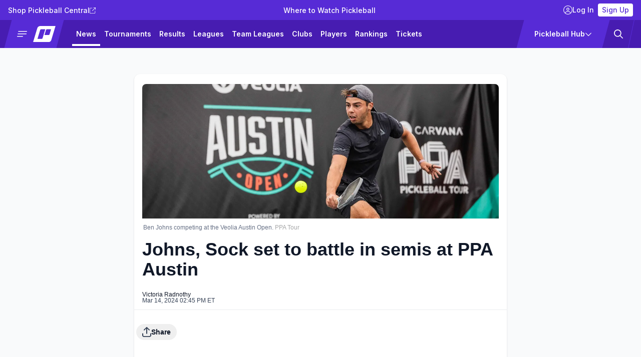

--- FILE ---
content_type: text/html; charset=utf-8
request_url: https://pickleball.com/news/johns-sock-set-to-battle-in-semis-at-ppa-austin
body_size: 42357
content:
<!DOCTYPE html><html lang="en"><head><meta charSet="utf-8"/><meta name="viewport" content="width=device-width, initial-scale=1"/><meta name="viewport" content="width=device-width, initial-scale=1"/><link rel="preload" as="image" href="https://cdn.pickleball.com/global/PB.svg?width=45&amp;height=28&amp;optimizer=image"/><link rel="preload" as="image" href="https://cdn.pickleball.com/global/PB-colored.svg?width=75&amp;height=33&amp;optimizer=image"/><link rel="preload" as="image" href="https://cdn.pickleball.com/global/PTL-colored.svg?width=75&amp;height=33&amp;optimizer=image"/><link rel="preload" as="image" href="https://cdn.pickleball.com/global/PT-colored.svg?width=75&amp;height=33&amp;optimizer=image"/><link rel="preload" as="image" href="https://cdn.pickleball.com/global/PL-colored.svg?width=75&amp;height=33&amp;optimizer=image"/><link rel="preload" as="image" href="https://cdn.pickleball.com/global/PC-colored.svg?width=75&amp;height=33&amp;optimizer=image"/><link rel="preload" as="image" href="https://cdn.pickleball.com/global/PB-full-colored.svg?width=320&amp;height=30&amp;optimizer=image"/><link rel="preload" as="image" href="https://cdn.pickleball.com/news/1710441116348/AO_BenJohns_MS-2.png?width=1320&amp;height=528&amp;optimizer=image"/><link rel="preload" as="image" href="https://images.pickleball.com/news/1710442007996/AO_Jack Sock_MS-2-2.jpg"/><link rel="preload" as="image" href="https://cdn.pickleball.com/news/1768689014052/Masters_SockVsBellamy_sw-1545826.jpg?width=592&amp;height=237&amp;optimizer=image"/><link rel="stylesheet" href="/_next/static/css/6508c7924c1a9e8e.css" data-precedence="next"/><link rel="stylesheet" href="/_next/static/css/dfcb4d7749a2128f.css" data-precedence="next"/><link rel="stylesheet" href="/_next/static/css/5ef1b9b15d0c36dd.css" data-precedence="next"/><link rel="stylesheet" href="/_next/static/css/afed01e5a59cf782.css" data-precedence="next"/><link rel="stylesheet" href="/_next/static/css/b845f3d76adc6850.css" data-precedence="next"/><link rel="stylesheet" href="/_next/static/css/d075b3fe71815466.css" data-precedence="next"/><link rel="preload" as="script" fetchPriority="low" href="/_next/static/chunks/webpack-83eb3e7c5e1ce667.js"/><script src="/_next/static/chunks/45943f3a-fb6f70794b385b43.js" async=""></script><script src="/_next/static/chunks/614-3b80a3c5ddae1982.js" async=""></script><script src="/_next/static/chunks/main-app-a1263b4302df6996.js" async=""></script><script src="/_next/static/chunks/fe56b05f-01a5fadabf9bdcf6.js" async=""></script><script src="/_next/static/chunks/200b5f02-50c33e0af457bcbf.js" async=""></script><script src="/_next/static/chunks/461e8420-ce0b3803245c6a3f.js" async=""></script><script src="/_next/static/chunks/58c4ad9b-88ff4524bcb48742.js" async=""></script><script src="/_next/static/chunks/0e9d1512-78a32a524de7485d.js" async=""></script><script src="/_next/static/chunks/8fbed2ec-64eca350c5eaedbb.js" async=""></script><script src="/_next/static/chunks/1057-0437a748de02d059.js" async=""></script><script src="/_next/static/chunks/2291-68787d11e876ab6e.js" async=""></script><script src="/_next/static/chunks/1578-7cc74c715dffb526.js" async=""></script><script src="/_next/static/chunks/5553-b2b70702c38d090e.js" async=""></script><script src="/_next/static/chunks/5856-eefc472a3d38c1b5.js" async=""></script><script src="/_next/static/chunks/3390-4c70279aa84c76c0.js" async=""></script><script src="/_next/static/chunks/9018-4263644779a6c0ed.js" async=""></script><script src="/_next/static/chunks/3722-0a5e99407171de3b.js" async=""></script><script src="/_next/static/chunks/821-c63f0d50c6895909.js" async=""></script><script src="/_next/static/chunks/398-38ad1e2ebf1f178b.js" async=""></script><script src="/_next/static/chunks/1081-fad13ae2d69ed297.js" async=""></script><script src="/_next/static/chunks/2606-08f0e234fe7af4ba.js" async=""></script><script src="/_next/static/chunks/1939-14815fe9767e2a19.js" async=""></script><script src="/_next/static/chunks/app/(default)/(ticker)/layout-010306091dba52cc.js" async=""></script><script src="/_next/static/chunks/0206212e-8a7bc1fcd819e8cd.js" async=""></script><script src="/_next/static/chunks/678-68318c120432beb9.js" async=""></script><script src="/_next/static/chunks/1557-3ee7cfbe4b8c3aa9.js" async=""></script><script src="/_next/static/chunks/9919-46c8d1e550db2c64.js" async=""></script><script src="/_next/static/chunks/8817-b0cc15b649f1082d.js" async=""></script><script src="/_next/static/chunks/6011-0958c6e2efc2a926.js" async=""></script><script src="/_next/static/chunks/app/layout-4942e4d95227fb72.js" async=""></script><script src="/_next/static/chunks/2843-06ef47d91335e7c9.js" async=""></script><script src="/_next/static/chunks/app/error-43dddb4436d5fed9.js" async=""></script><script src="/_next/static/chunks/app/not-found-c51795f90ed39ecb.js" async=""></script><script src="/_next/static/chunks/app/(default)/(leagues)/layout-9aa9dcc06749d2c4.js" async=""></script><script src="/_next/static/chunks/9a1fa750-226da38e5d4e8230.js" async=""></script><script src="/_next/static/chunks/005dfded-4dd40280c9c0b663.js" async=""></script><script src="/_next/static/chunks/4244-23606037629ab910.js" async=""></script><script src="/_next/static/chunks/141-6e310a200935ef4d.js" async=""></script><script src="/_next/static/chunks/4616-56a7547fb69a594c.js" async=""></script><script src="/_next/static/chunks/4133-6b15adae85124e2e.js" async=""></script><script src="/_next/static/chunks/app/(default)/(no-ticker)/%5Bcategory_slug%5D/%5Bslug%5D/page-786f4e832ea3c1a0.js" async=""></script><link rel="preload" href="https://cdn.userway.org/widget.js" as="script"/><link rel="preload" href="https://maps.googleapis.com/maps/api/js?v=3&amp;key=AIzaSyAKXNxD3OLnCIOzKqYYu2tccHFkNZqCCyo&amp;libraries=places&amp;callback=Function.prototype" as="script"/><link rel="preload" href="https://www.pqanr7dftrk.com/scripts/sdk/everflow.js" as="script"/><link rel="preload" as="image" href="https://cdn.pickleball.com/news/1768578235587/Masters_Wright-VichVSSock-Tellez_sw-1542793.jpg?width=592&amp;height=237&amp;optimizer=image"/><link rel="preload" as="image" href="https://cdn.pickleball.com/news/1768491816219/zRUP6D30.jpeg?width=592&amp;height=237&amp;optimizer=image"/><link rel="preload" as="image" href="https://cdn.pickleball.com/news/1767972816856/dQ-uc_J0.jpeg?width=592&amp;height=237&amp;optimizer=image"/><meta name="next-size-adjust" content=""/><meta name="theme-color" content="#572bd6"/><meta name="COPYRIGHT" content="(c) 2015-2026 Pickleball OpCo LLC"/><title>Johns, Sock set to battle in semis at PPA Austin</title><meta name="description" content="Ben Johns and Jack Sock face off in a must-watch semifinal showdown at the PPA Austin Open."/><meta name="keywords" content="Pickleball News, Pro Pickleball, Tournament Site, Bracket Generator, Pickleball Tournaments, Pickleball Clinics, Pickleball League, Pickleball Brackets, Elimination Bracket, Round Robin, Pool Play, Blind Draw, Singles, Doubles, Mix Doubles, Mens, Womens, Teams, Pickleball, Pickleball Paddle, Paddle, Pickleball Registrations, USAP, Pickleball Canada"/><link rel="canonical" href="https://pickleball.com/news/johns-sock-set-to-battle-in-semis-at-ppa-austin"/><meta property="og:title" content="Johns, Sock set to battle in semis at PPA Austin"/><meta property="og:description" content="Ben Johns and Jack Sock face off in a must-watch semifinal showdown at the PPA Austin Open."/><meta property="og:url" content="https://pickleball.com/news/johns-sock-set-to-battle-in-semis-at-ppa-austin"/><meta property="og:site_name" content="Pickleball.com"/><meta property="og:image" content="https://cdn.pickleball.com/news/1710441116348/AO_BenJohns_MS-2.png?width=1320&amp;height=528&amp;optimizer=image"/><meta property="og:type" content="article"/><meta name="twitter:card" content="summary_large_image"/><meta name="twitter:site" content="pickleball"/><meta name="twitter:title" content="Johns, Sock set to battle in semis at PPA Austin"/><meta name="twitter:description" content="Ben Johns and Jack Sock face off in a must-watch semifinal showdown at the PPA Austin Open."/><meta name="twitter:image" content="https://cdn.pickleball.com/news/1710441116348/AO_BenJohns_MS-2.png?width=1320&amp;height=528&amp;optimizer=image"/><link rel="apple-touch-icon" href="https://cdn.pickleball.com/global/favicons/PB-apple-touch-icon-180x180.png?width=180&amp;height=180&amp;optimizer=image"/><link rel="icon" href="https://cdn.pickleball.com/global/favicons/PB-favicon-32x32.png?width=32&amp;height=32&amp;optimizer=image" type="image/png" sizes="32x32"/><link rel="icon" href="https://cdn.pickleball.com/global/favicons/PB-favicon-16x16.png?width=16&amp;height=16&amp;optimizer=image" type="image/png" sizes="16x16"/><link rel="icon" href="https://cdn.pickleball.com/global/favicons/PB-favicon.ico?width=512&amp;height=512&amp;optimizer=image"/><link rel="icon" href="https://cdn.pickleball.com/global/favicons/PB-android-chrome-192x192.png?width=192&amp;height=192&amp;optimizer=image" type="image/png" sizes="192x192"/><link rel="icon" href="https://cdn.pickleball.com/global/favicons/PB-android-chrome-512x512.png?width=512&amp;height=512&amp;optimizer=image" type="image/png" sizes="512x512"/><script src="/_next/static/chunks/polyfills-42372ed130431b0a.js" noModule=""></script></head><body class="bg-gray-50 __className_f367f3" id="body"><div hidden=""><!--$--><!--/$--></div><noscript>
        <iframe src="https://www.googletagmanager.com/ns.html?id=GTM-NSBB9F4L"
                height="0"
                width="0"
                style="display:none;visibility:hidden"
                title="Google Tag Manager"></iframe>
      </noscript><noscript><img height="1" width="1" style="display:none" alt="fbpx" src="https://www.facebook.com/tr?id=1780685049004027&amp;ev=PageView&amp;noscript=1"/></noscript><script>(self.__next_s=self.__next_s||[]).push(["https://www.pqanr7dftrk.com/scripts/sdk/everflow.js",{"type":"text/javascript","async":true,"id":"everflow-1"}])</script><script>(self.__next_s=self.__next_s||[]).push([0,{"type":"text/javascript","async":true,"children":"\n                var siteUrl = 'pickleballbrackets.com';\n                var advertiserId = '1';\n\n                window.onload = function() {\n                    var elems = document.body.getElementsByTagName(\"a\");\n                    if (!EF.getAdvertiserTransactionId(advertiserId)) {\n                        EF.click({\n                            offer_id: EF.urlParameter('oid'),\n                            affiliate_id: EF.urlParameter('affid'),\n                            sub1: EF.urlParameter('sub1'),\n                            sub2: EF.urlParameter('sub2'),\n                            sub3: EF.urlParameter('sub3'),\n                            sub4: EF.urlParameter('sub4'),\n                            sub5: EF.urlParameter('sub5'),\n                            uid: EF.urlParameter('uid'),\n                            source_id: EF.urlParameter('source_id'),\n                            transaction_id: EF.urlParameter('_ef_transaction_id'),\n                        }).then(function(transaction_id){\n                            for (var i = 0; i < elems.length; i++){\n                                if (elems[i].href.includes(siteUrl)) {\n                                    var url = new URL(elems[i].href);\n                                    url.searchParams.set('_ef_transaction_id', transaction_id);\n                                    elems[i].href = url.href\n                                }\n                            }\n                        });\n                    } else {\n                        for (var i = 0; i < elems.length; i++){\n                            if (elems[i].href.includes(siteUrl)) {\n                                var url = new URL(elems[i].href);\n                                url.searchParams.set('_ef_transaction_id', EF.getAdvertiserTransactionId(advertiserId));\n                                elems[i].href = url.href\n                            }\n                        }\n                    }\n                }\n                ","id":"everflow-2"}])</script><section class="Toastify" aria-live="polite" aria-atomic="false" aria-relevant="additions text" aria-label="Notifications Alt+T"></section><!--$?--><template id="B:0"></template><!--/$--><!--$?--><template id="B:1"></template><!--/$--><div class="flex w-full flex-1 flex-col text-gray-700 antialiased"><main><div class="mx-auto w-full sm:max-w-7xl sm:flex-1"><div class="flex justify-center gap-5 pt-2 sm:pt-6 !py-4 sm:!py-6"><div class="w-full flex-col rounded-lg p-0 sm:flex sm:justify-center xl:pb-2"><div class="mx-0.5 sm:mx-auto w-full !p-0 !pt-1" style="max-width:970px"><div id="946048_100002_0" class="relative w-full overflow-hidden rounded-md sm:rounded-xl"></div></div><div class="flex justify-center gap-5 py-4 sm:py-6"><div class="hidden w-[268px] shrink-0 flex-col gap-4 xl:flex mb-4"><div class="!p-0 !pt-1" style="max-width:300px"><div id="962475_100002_0" class="relative w-full overflow-hidden rounded-md sm:rounded-xl"></div></div><div class="sticky top-4 w-full"><div class="w-full overflow-hidden"><div class="!p-0 !pt-1" style="max-width:300px"><div id="679332_100002_1" class="relative w-full overflow-hidden rounded-md sm:rounded-xl w-[268px]"></div></div></div></div></div><div class="news-preview-wrapper mb-4 flex flex-col gap-4 md:gap-[35px] max-w-full"><div class="flex w-full flex-col justify-center gap-6 px-0"><div class="w-full rounded-xl bg-white shadow-sm lg:flex lg:h-fit lg:flex-col"><div class="flex size-full flex-col" itemScope="" itemType="https://schema.org/NewsArticle"><meta itemProp="url" content="https://pickleball.com/news/johns-sock-set-to-battle-in-semis-at-ppa-austin"/><div class="flex flex-1 flex-col justify-center overflow-auto pb-4 pt-5" id="news-content"><div class="w-full"><figure class="mb-4 w-full overflow-hidden rounded-lg sm:min-h-[251px] px-4"><img src="https://cdn.pickleball.com/news/1710441116348/AO_BenJohns_MS-2.png?width=1320&amp;height=528&amp;optimizer=image" alt="Ben Johns competing at the Veolia Austin Open." data-default-src="https://cdn.pickleball.com/news/1710441116348/AO_BenJohns_MS-2.png?width=1320&amp;height=528&amp;optimizer=image" class="block size-full max-h-[269px] bg-cover object-cover sm:min-h-[269px] rounded-t-lg" itemProp="thumbnail"/><figcaption class="mt-2.5 block px-0.5 text-xs leading-4 text-gray-500">Ben Johns competing at the Veolia Austin Open.<!-- --> <cite class="not-italic text-[#a5a6a7]">PPA Tour</cite></figcaption></figure><h2 class="relative z-30 mb-6 text-3xl font-bold leading-[1.2] text-gray-900 outline-none sm:text-4xl px-4" itemProp="headline">Johns, Sock set to battle in semis at PPA Austin</h2><div class="mb-6 flex items-center gap-2 border-b border-gray-200 pb-3 px-4"><div class="flex gap-1"><div class="flex flex-col justify-center gap-1"><div class="relative text-xs font-medium leading-none text-gray-900" itemScope="" itemProp="author" itemType="https://schema.org/Person"><span itemProp="name">Victoria Radnothy</span></div><div class="relative text-xs leading-none text-[#344054]" itemProp="datePublished" content="2024–03-14 18:45:00">Mar 14, 2024 02:45 PM ET</div></div></div><div class="flex items-center gap-3 sm:justify-center"></div></div><div class="like-and-share relative mb-12 flex justify-between flex-wrap items-center px-4" data-behavior="content_reactions" data-contenttitle="Johns, Sock set to battle in semis at PPA Austin"><div class="flex flex-wrap mt-1"><div class="flex flex-row mr-3 sm:mr-0 sm:-ml-3 sm:pr-0"><button class="flex cursor-pointer flex-row items-center gap-1.5 rounded-[100px] sm:px-3 sm:py-1.5 sm:hover:bg-gray-100" style="-webkit-user-select:none;-moz-user-select:none;-ms-user-select:none;user-select:none"><svg aria-hidden="true" focusable="false" data-prefix="far" data-icon="arrow-up-from-bracket" class="svg-inline--fa fa-arrow-up-from-bracket fa-lg " role="img" xmlns="http://www.w3.org/2000/svg" viewBox="0 0 448 512"><path fill="currentColor" d="M241 7c-9.4-9.4-24.6-9.4-33.9 0L79 135c-9.4 9.4-9.4 24.6 0 33.9s24.6 9.4 33.9 0l87-87L200 328c0 13.3 10.7 24 24 24s24-10.7 24-24l0-246.1 87 87c9.4 9.4 24.6 9.4 33.9 0s9.4-24.6 0-33.9L241 7zM48 344c0-13.3-10.7-24-24-24s-24 10.7-24 24l0 80c0 48.6 39.4 88 88 88l272 0c48.6 0 88-39.4 88-88l0-80c0-13.3-10.7-24-24-24s-24 10.7-24 24l0 80c0 22.1-17.9 40-40 40L88 464c-22.1 0-40-17.9-40-40l0-80z"></path></svg><span class="text-sm font-semibold not-italic text-gray-900 sm:leading-5">Share</span></button></div></div></div><div class="news-preview relative" itemProp="text" id="before-ad-container"><div class="news-preview relative" itemProp="text"><div class="px-4"><p>AUSTIN, TX – Exciting times are ahead at the <a href="https://www.ppatour.com/tournament/ppa-tour-austin-tx/">Veolia Austin Open</a> powered by Invited on Thursday.</p>
<p>After returning to singles dominance at the Mesa Arizona Cup, World No. 1 <a href="https://www.ppatour.com/athlete/ben-johns/">Ben Johns</a> is making more noise in Texas with a semi-final matchup on tap against No. 12 seed Jack Sock.</p>
</div></div></div><div class="w-full flex flex-col justify-center items-center rounded-md sm:rounded-xl mx-auto bg-gray-200 !p-0 !pt-1"><p class="pb-1 text-[11px] text-center font-light text-gray-700">ADVERTISEMENT</p><div id="940896_100002_4" style="padding-top:calc(100% / 1.7777777777777777);max-width:640px" class="relative h-0 w-full overflow-hidden"></div></div><div class="news-preview relative" itemProp="text" id="after-ad-container"><div class="news-preview relative" itemProp="text"><div class="px-4"><p>Johns defeated Wyatt Stone in the Round of 16 and <a href="https://pickleball.com/players/james-johnson-5">JW Johnson</a> in the quarters to set up the highly-anticipated contest against the former professional tennis star.</p>
<p>This will mark the first battle between Johns and Sock on the pickleball court.</p>
<p>For his part, Sock has quickly made a name for himself in singles with victories over top competitors like <a href="https://pickleball.com/news/sock-downs-mcguffin-in-three-games-in-arizona">Tyson McGuffin</a> and <a href="https://pickleball.com/news/sock-upsets-garnett-at-ppa-masters">Connor Garnett</a> earlier this season.</p>
<p>In Austin, Sock defeated <a href="https://www.ppatour.com/athlete/pablo-tellez/">Pablo Tellez</a> in the Round of 16 and <a href="https://www.ppatour.com/athlete/hayden-patriquin/">Hayden Patriquin</a> in the quarters.</p>
<figure class="inline-photo"><img src="https://images.pickleball.com/news/1710442007996/AO_Jack Sock_MS-2-2.jpg" alt="Jack Sock competing at the Veolia Austin Open."/>
<figcaption class="image-description">Jack Sock competing at the Veolia Austin Open. <cite class="image-source">PPA Tour</cite></figcaption>
</figure>
<p>Both Johns and Sock will be playing singles on Championship Sunday regardless of the result, of course. One will play for a coveted gold medal, while the other will play for bronze.</p>
<p>Stay tuned...</p>
<p>Coverage of the Veolia Austin Open is available on <a href="https://pickleballtv.com/">PickleballTV</a> and the PPA Tour’s <a href="https://www.youtube.com/watch?v=agLJHaEytfg">official YouTube channel</a>.</p></div></div></div></div></div><div class="mt-6 px-4 pb-4"><h2 class="mb-6 text-3xl font-bold leading-[1.2] text-gray-900 outline-none sm:text-4xl">Related articles</h2><div class="grid w-full grid-cols-1 gap-4 pb-2 sm:grid-cols-2"><a class="w-full hover:opacity-80" rel="noopener noreferrer" target="_self" href="/news/sock-battles-past-bellamy-to-make-mens-singles-final"><div class="ExtraSmallNewsCard_wrapper__Acp7m" itemScope="" itemType="https://schema.org/NewsArticle"><meta itemProp="datePublished" content="2026-01-17T21:40:00.249Z"/><img class="ExtraSmallNewsCard_image__nk0Jq" style="object-fit:cover" alt="Jack Sock celebrating his men&#x27;s singles victory at the PPA Masters in Rancho Mirage, CA." src="https://cdn.pickleball.com/news/1768689014052/Masters_SockVsBellamy_sw-1545826.jpg?width=592&amp;height=237&amp;optimizer=image" itemProp="thumbnail"/><div class="ExtraSmallNewsCard_content__3BDum"><h3 class="ExtraSmallNewsCard_title__3qhYq" itemProp="headline">Sock battles past Bellamy to make men’s singles final</h3><p class="ExtraSmallNewsCard_description___VY7H ExtraSmallNewsCard_description--one-liner__noSev" itemProp="accessibilitySummary">The two-time Olympic medalist in tennis is into his third career men&#x27;s singles final on the PPA Tour.</p><div class="ExtraSmallNewsCard_icon__time__JSgtG"><svg aria-hidden="true" focusable="false" data-prefix="fal" data-icon="clock" class="svg-inline--fa fa-clock fa-sm ExtraSmallNewsCard_icon___l_vH" role="img" xmlns="http://www.w3.org/2000/svg" viewBox="0 0 512 512"><path fill="currentColor" d="M480 256A224 224 0 1 1 32 256a224 224 0 1 1 448 0zM0 256a256 256 0 1 0 512 0A256 256 0 1 0 0 256zM240 112l0 144c0 5.3 2.7 10.3 7.1 13.3l96 64c7.4 4.9 17.3 2.9 22.2-4.4s2.9-17.3-4.4-22.2L272 247.4 272 112c0-8.8-7.2-16-16-16s-16 7.2-16 16z"></path></svg><p class="ExtraSmallNewsCard_time__3vQE_">6 hours ago</p><span> - </span><p class="ExtraSmallNewsCard_time__3vQE_" itemScope="" itemProp="author" itemType="https://schema.org/Person"><span itemProp="name">Will Daughton</span></p></div></div></div></a><a class="w-full hover:opacity-80" rel="noopener noreferrer" target="_self" href="/news/3-things-to-watch-for-on-friday-at-the-ppa-masters"><div class="ExtraSmallNewsCard_wrapper__Acp7m" itemScope="" itemType="https://schema.org/NewsArticle"><meta itemProp="datePublished" content="2026-01-16T15:45:00.173Z"/><img class="ExtraSmallNewsCard_image__nk0Jq" style="object-fit:cover" alt="Jack Sock hitting a pickleball forehand at the PPA Masters in Rancho Mirage, CA." src="https://cdn.pickleball.com/news/1768578235587/Masters_Wright-VichVSSock-Tellez_sw-1542793.jpg?width=592&amp;height=237&amp;optimizer=image" itemProp="thumbnail"/><div class="ExtraSmallNewsCard_content__3BDum"><h3 class="ExtraSmallNewsCard_title__3qhYq" itemProp="headline">3 things to watch for on Friday at the PPA Masters</h3><p class="ExtraSmallNewsCard_description___VY7H ExtraSmallNewsCard_description--one-liner__noSev" itemProp="accessibilitySummary">For the first time in his PPA Tour career, Jack Sock is into the quarterfinals in men’s singles, mixed doubles, and men’s doubles at the same tournament.</p><div class="ExtraSmallNewsCard_icon__time__JSgtG"><svg aria-hidden="true" focusable="false" data-prefix="fal" data-icon="clock" class="svg-inline--fa fa-clock fa-sm ExtraSmallNewsCard_icon___l_vH" role="img" xmlns="http://www.w3.org/2000/svg" viewBox="0 0 512 512"><path fill="currentColor" d="M480 256A224 224 0 1 1 32 256a224 224 0 1 1 448 0zM0 256a256 256 0 1 0 512 0A256 256 0 1 0 0 256zM240 112l0 144c0 5.3 2.7 10.3 7.1 13.3l96 64c7.4 4.9 17.3 2.9 22.2-4.4s2.9-17.3-4.4-22.2L272 247.4 272 112c0-8.8-7.2-16-16-16s-16 7.2-16 16z"></path></svg><p class="ExtraSmallNewsCard_time__3vQE_">1 day ago</p><span> - </span><p class="ExtraSmallNewsCard_time__3vQE_" itemScope="" itemProp="author" itemType="https://schema.org/Person"><span itemProp="name">Will Daughton</span></p></div></div></div></a><a class="w-full hover:opacity-80" rel="noopener noreferrer" target="_self" href="/people/ben-johns-reflects-on-2025-masters-triumph-with-collin"><div class="ExtraSmallNewsCard_wrapper__Acp7m" itemScope="" itemType="https://schema.org/NewsArticle"><meta itemProp="datePublished" content="2026-01-15T16:00:00.000Z"/><img class="ExtraSmallNewsCard_image__nk0Jq" style="object-fit:cover" alt="Collin and Ben Johns holding up a Masters trophy." src="https://cdn.pickleball.com/news/1768491816219/zRUP6D30.jpeg?width=592&amp;height=237&amp;optimizer=image" itemProp="thumbnail"/><div class="ExtraSmallNewsCard_content__3BDum"><h3 class="ExtraSmallNewsCard_title__3qhYq" itemProp="headline">Ben Johns reflects on 2025 Masters triumph with Collin</h3><p class="ExtraSmallNewsCard_description___VY7H ExtraSmallNewsCard_description--one-liner__noSev" itemProp="accessibilitySummary">It was the ideal way to close their chapter together.</p><div class="ExtraSmallNewsCard_icon__time__JSgtG"><svg aria-hidden="true" focusable="false" data-prefix="fal" data-icon="clock" class="svg-inline--fa fa-clock fa-sm ExtraSmallNewsCard_icon___l_vH" role="img" xmlns="http://www.w3.org/2000/svg" viewBox="0 0 512 512"><path fill="currentColor" d="M480 256A224 224 0 1 1 32 256a224 224 0 1 1 448 0zM0 256a256 256 0 1 0 512 0A256 256 0 1 0 0 256zM240 112l0 144c0 5.3 2.7 10.3 7.1 13.3l96 64c7.4 4.9 17.3 2.9 22.2-4.4s2.9-17.3-4.4-22.2L272 247.4 272 112c0-8.8-7.2-16-16-16s-16 7.2-16 16z"></path></svg><p class="ExtraSmallNewsCard_time__3vQE_">2 days ago</p><span> - </span><p class="ExtraSmallNewsCard_time__3vQE_" itemScope="" itemProp="author" itemType="https://schema.org/Person"><span itemProp="name">Victoria Radnothy</span></p></div></div></div></a><a class="w-full hover:opacity-80" rel="noopener noreferrer" target="_self" href="/learn/too-big-of-a-backswing-connor-garnett-shares-tips-for-better-consistency"><div class="ExtraSmallNewsCard_wrapper__Acp7m" itemScope="" itemType="https://schema.org/NewsArticle"><meta itemProp="datePublished" content="2026-01-12T14:30:00.000Z"/><img class="ExtraSmallNewsCard_image__nk0Jq" style="object-fit:cover" alt="Connor Garnett hitting a two-handed backhand." src="https://cdn.pickleball.com/news/1767972816856/dQ-uc_J0.jpeg?width=592&amp;height=237&amp;optimizer=image" itemProp="thumbnail"/><div class="ExtraSmallNewsCard_content__3BDum"><h3 class="ExtraSmallNewsCard_title__3qhYq" itemProp="headline">Too big of a backswing? Connor Garnett shares tips for better consistency</h3><p class="ExtraSmallNewsCard_description___VY7H ExtraSmallNewsCard_description--one-liner__noSev" itemProp="accessibilitySummary">This is something you’ll want to fix sooner rather than later.</p><div class="ExtraSmallNewsCard_icon__time__JSgtG"><svg aria-hidden="true" focusable="false" data-prefix="fal" data-icon="clock" class="svg-inline--fa fa-clock fa-sm ExtraSmallNewsCard_icon___l_vH" role="img" xmlns="http://www.w3.org/2000/svg" viewBox="0 0 512 512"><path fill="currentColor" d="M480 256A224 224 0 1 1 32 256a224 224 0 1 1 448 0zM0 256a256 256 0 1 0 512 0A256 256 0 1 0 0 256zM240 112l0 144c0 5.3 2.7 10.3 7.1 13.3l96 64c7.4 4.9 17.3 2.9 22.2-4.4s2.9-17.3-4.4-22.2L272 247.4 272 112c0-8.8-7.2-16-16-16s-16 7.2-16 16z"></path></svg><p class="ExtraSmallNewsCard_time__3vQE_">5 days ago</p><span> - </span><p class="ExtraSmallNewsCard_time__3vQE_" itemScope="" itemProp="author" itemType="https://schema.org/Person"><span itemProp="name">Victoria Radnothy</span></p></div></div></div></a></div></div></div></div><div class="mx-0.5 xl:mx-0 !p-0 !pt-1" style="max-width:970px"><div id="962468_100002_2" class="relative w-full overflow-hidden rounded-md sm:rounded-xl"></div></div></div></div><div class="hidden w-[268px] shrink-0 flex-col gap-4 lg:flex mb-4"><div class="!p-0 !pt-1" style="max-width:300px"><div id="962475_100002_2" class="relative w-full overflow-hidden rounded-md sm:rounded-xl"></div></div><div class="sticky top-4 w-full"><div class="w-full overflow-hidden"><div class="!p-0 !pt-1" style="max-width:300px"><div id="679332_100002_3" class="relative w-full overflow-hidden rounded-md sm:rounded-xl w-[268px]"></div></div></div></div></div></div></div></div></div><!--$--><!--/$--></main><div class="flex flex-col justify-center bg-white shadow-xs" id="pb-footer"><!--$?--><template id="B:2"></template><div class="w-full flex justify-center p-4 md:p-8"><div class="flex flex-col lg:flex-row gap-8 md:gap-12 py-4 lg:py-9 px-4 md:px-6 md:py-6 rounded-xl w-full max-w-screen-xl lg:justify-center bg-white border border-gray-200 shadow-sm"><div class="flex-1 flex-col items-center lg:items-start"><div class="flex-1 flex-col items-center lg:items-start gap-4"><div class="flex flex-col items-center lg:items-start gap-2 py-2"><div class="h-9 w-full animate-pulse rounded-lg bg-gray-200 dark:bg-gray-700"></div><div class="h-9 w-[90%] animate-pulse flex lg:hidden rounded-lg bg-gray-200 dark:bg-gray-700"></div></div><div class="flex flex-col items-center lg:items-start gap-2 py-2"><div class="h-6 w-[70%] lg:w-[80%] animate-pulse rounded-lg bg-gray-200 dark:bg-gray-700"></div><div class="h-6 w-[90%] lg:w-[80%] animate-pulse rounded-lg bg-gray-200 dark:bg-gray-700"></div></div><div class="flex justify-center lg:justify-start w-full py-2"><div class="h-9 w-[60%] lg:w-[30%] animate-pulse rounded-lg bg-gray-200"></div></div></div></div><div class="grid grid-cols-2 md:grid-cols-3 gap-4 md:gap-6 lg:gap-4 px-2"><div class="flex flex-col lg:w-[172px] h-[107px] lg:h-auto justify-center items-center gap-2 p-4 bg-gray-200 rounded-xl"><div class="h-6 w-[40%] animate-pulse rounded-lg bg-gray-100 dark:bg-gray-700"></div><div class="h-4 w-[90%] animate-pulse rounded-lg bg-gray-100 dark:bg-gray-700"></div></div><div class="flex flex-col lg:w-[172px] h-[107px] lg:h-auto justify-center items-center gap-2 p-4 bg-gray-200 rounded-xl"><div class="h-6 w-[40%] animate-pulse rounded-lg bg-gray-100 dark:bg-gray-700"></div><div class="h-4 w-[90%] animate-pulse rounded-lg bg-gray-100 dark:bg-gray-700"></div></div><div class="flex flex-col lg:w-[172px] h-[107px] lg:h-auto justify-center items-center gap-2 p-4 bg-gray-200 rounded-xl"><div class="h-6 w-[40%] animate-pulse rounded-lg bg-gray-100 dark:bg-gray-700"></div><div class="h-4 w-[90%] animate-pulse rounded-lg bg-gray-100 dark:bg-gray-700"></div></div><div class="flex flex-col lg:w-[172px] h-[107px] lg:h-auto justify-center items-center gap-2 p-4 bg-gray-200 rounded-xl"><div class="h-6 w-[40%] animate-pulse rounded-lg bg-gray-100 dark:bg-gray-700"></div><div class="h-4 w-[90%] animate-pulse rounded-lg bg-gray-100 dark:bg-gray-700"></div></div><div class="flex flex-col lg:w-[172px] h-[107px] lg:h-auto justify-center items-center gap-2 p-4 bg-gray-200 rounded-xl"><div class="h-6 w-[40%] animate-pulse rounded-lg bg-gray-100 dark:bg-gray-700"></div><div class="h-4 w-[90%] animate-pulse rounded-lg bg-gray-100 dark:bg-gray-700"></div></div><div class="flex flex-col lg:w-[172px] h-[107px] lg:h-auto justify-center items-center gap-2 p-4 bg-gray-200 rounded-xl"><div class="h-6 w-[40%] animate-pulse rounded-lg bg-gray-100 dark:bg-gray-700"></div><div class="h-4 w-[90%] animate-pulse rounded-lg bg-gray-100 dark:bg-gray-700"></div></div></div></div></div><!--/$--><div class="w-full py-4 sm:py-6 px-4 md:px-8"><div class="mx-0.5 sm:container sm:mx-auto !p-0 !pt-1" style="max-width:1280px"><div id="679340_100023_0" class="relative w-full overflow-hidden rounded-md sm:rounded-xl"></div></div></div><div class="px-8 py-12 lg:p-12 lg:pb-[43px]"><div class="grid grid-cols-2 sm:grid-cols-3 lg:grid-cols-5 gap-y-10 gap-x-6 max-w-7xl mx-auto"><div class="font-semibold"><h2 class="mb-4 text-sm text-[#717680]">Main menu</h2><ul class="space-y-4 text-[#535862]"><li><a class="hover:underline" href="https://pickleball.com/news/all">News</a></li><li><a class="hover:underline" href="https://pickleballtournaments.com">Tournaments</a></li><li><a class="hover:underline" href="https://pickleball.com/results">Results</a></li><li><a class="hover:underline" href="https://pickleballleagues.com">Leagues</a></li><li><a class="hover:underline" href="https://pickleballteamleagues.com">Team Leagues</a></li><li><a class="hover:underline" href="https://pickleballclubs.com">Clubs</a></li><li><a class="hover:underline" href="https://pickleball.com/players">Players</a></li><li><a class="hover:underline" href="https://pickleball.com/rankings">Rankings</a></li><li><a class="hover:underline" href="https://www.tixr.com/groups/ppa">Tickets</a></li></ul></div><div class="font-semibold"><h2 class="mb-4 text-sm text-[#717680]">Our Sites</h2><ul class="space-y-4 text-[#535862]"><li><a href="https://www.ppatour.com/" rel="noopener noreferrer" aria-label="PPA Tour" target="_blank" class="hover:underline">PPA Tour</a></li><li><a href="https://pickleballtv.com/" rel="noopener noreferrer" aria-label="Pickleball TV" target="_blank" class="hover:underline">Pickleball TV</a></li><li><a href="https://pickleballcentral.com/" rel="noopener noreferrer" aria-label="Pickleball Central" target="_blank" class="hover:underline">Pickleball Central</a></li><li><a class="hover:underline" href="https://pickleballtournaments.com">Pickleball Tournaments</a></li><li><a class="hover:underline" href="https://pickleballtournaments.com/blog/1">Tournament Blog</a></li><li><a href="https://www.topcourt.com/" rel="noopener noreferrer" aria-label="Top Court" target="_blank" class="hover:underline">Top Court</a></li><li><a href="https://justcourts.com/" rel="noopener noreferrer" aria-label="Just Courts" target="_blank" class="hover:underline">Just Courts</a></li></ul></div><div class="font-semibold"><h2 class="mb-4 text-sm text-[#717680]">Pickleball Hub</h2><ul class="space-y-4 text-[#535862]"><li><a class="hover:underline" href="https://pickleball.com/people/all">People</a></li><li><a class="hover:underline" href="https://pickleball.com/learn/all">Learn</a></li><li><a class="hover:underline" href="https://pickleball.com/gear/all">Gear</a></li><li><a class="hover:underline" href="https://pickleball.com/culture/all">Culture</a></li><li><a class="hover:underline" href="https://pickleball.com/industry/all">Industry</a></li><li><a class="hover:underline" href="https://pickleball.com/fashion/all">Fashion</a></li><li><a class="hover:underline" href="https://pickleball.com/meme/1?subcategory=memes">Pics &amp; Vids</a></li><li><a class="hover:underline" href="https://pickleball.com/newsletters/all">Newsletters</a></li><li><a class="hover:underline" href="https://pickleball.com/blogs/all">Blogs</a></li></ul></div><div class="font-semibold"><h2 class="mb-4 text-sm text-[#717680]">Follow us</h2><ul class="space-y-4 text-[#535862]"><li><a href="https://www.instagram.com/pickleballdotcom/" rel="noopener noreferrer" aria-label="Pickleball Instagram" target="_blank" class="hover:underline">Instagram</a></li><li><a href="https://www.facebook.com/pickleballcom/" rel="noopener noreferrer" aria-label="Pickleball Facebook" target="_blank" class="hover:underline">Facebook</a></li><li><a href="https://twitter.com/pickleball_com" rel="noopener noreferrer" aria-label="Pickleball X" target="_blank" class="hover:underline">X/Twitter</a></li><li><a href="https://www.tiktok.com/@pickleballdotcom?lang=en" rel="noopener noreferrer" aria-label="Pickleball Tiktok" target="_blank" class="hover:underline">Tiktok</a></li><li><a href="https://www.youtube.com/@Pickleballcom" rel="noopener noreferrer" aria-label="Pickleball Youtube" target="_blank" class="hover:underline">Youtube</a></li></ul></div><div class="flex flex-col gap-6"><div class="font-semibold"><h2 class="mb-4 text-sm text-[#717680]">Legal</h2><ul class="space-y-4 text-[#535862]"><li><a class="hover:underline" href="https://pickleball.com/privacy-policy">Privacy Policy</a></li><li><a class="hover:underline" href="https://pickleball.com/terms-of-use">Terms of Use</a></li><li><a class="hover:underline" href="https://pickleball.com/dmca-notice">DMCA Notice</a></li><li><a class="hover:underline" href="https://pickleball.com/betting-disclaimer">Betting Disclaimer</a></li></ul></div><div class="hidden lg:block"><div class="font-semibold"><h2 class="mb-4 text-sm text-[#717680]">Help</h2><ul class="space-y-4 text-[#535862]"><li><a href="https://pickleball.freshdesk.com/en/support/home" rel="noopener noreferrer" aria-label="Contact us" target="_blank" class="hover:underline">Contact us</a></li><li><a href="https://contact.pickleball.com/advertise" rel="noopener noreferrer" aria-label="Advertise with us" target="_blank" class="hover:underline">Advertise with us</a></li></ul></div></div></div><div class="block lg:hidden"><div class="font-semibold"><h2 class="mb-4 text-sm text-[#717680]">Help</h2><ul class="space-y-4 text-[#535862]"><li><a href="https://pickleball.freshdesk.com/en/support/home" rel="noopener noreferrer" aria-label="Contact us" target="_blank" class="hover:underline">Contact us</a></li><li><a href="https://contact.pickleball.com/advertise" rel="noopener noreferrer" aria-label="Advertise with us" target="_blank" class="hover:underline">Advertise with us</a></li></ul></div></div></div><div class="text-left text-[#717680] pt-8 sm:pt-12 max-w-7xl mx-auto">Pickleball.com is not a gambling operator and does not provide or facilitate real-money gambling services.
			 Content on this site may contain links to third-party gambling sites,
			  but this does not constitute an endorsement, sponsorship, or guarantee of those sites.
			   Please Gamble Responsibly. Call 1-800-GAMBLER for help. Go to our <a class="underline text-[#535862] font-semibold" href="https://pickleball.com/betting-disclaimer">Betting Disclaimer</a> page for more information.</div><div class="py-8 sm:py-12 max-w-7xl mx-auto"><h2 class="text-gray-500 text-xl font-semibold">Our products</h2><div class="grid grid-cols-3 sm:flex sm:flex-row gap-y-10 gap-x-6 pt-6"><a class="hover:opacity-70" href="https://pickleball.com"><img src="https://cdn.pickleball.com/global/PB-colored.svg?width=75&amp;height=33&amp;optimizer=image" alt="Pickleball" class="h-[33px] w-auto rounded"/></a><a class="hover:opacity-70" href="https://pickleballteamleagues.com"><img src="https://cdn.pickleball.com/global/PTL-colored.svg?width=75&amp;height=33&amp;optimizer=image" alt="Pickleball Team Leagues" class="h-[33px] w-auto rounded"/></a><a class="hover:opacity-70" href="https://pickleballtournaments.com"><img src="https://cdn.pickleball.com/global/PT-colored.svg?width=75&amp;height=33&amp;optimizer=image" alt="Pickleball Tournaments" class="h-[33px] w-auto rounded"/></a><a class="hover:opacity-70" href="https://pickleballleagues.com"><img src="https://cdn.pickleball.com/global/PL-colored.svg?width=75&amp;height=33&amp;optimizer=image" alt="Pickleball Leagues" class="h-[33px] w-auto rounded"/></a><a class="hover:opacity-70" href="https://pickleballclubs.com"><img src="https://cdn.pickleball.com/global/PC-colored.svg?width=75&amp;height=33&amp;optimizer=image" alt="Pickleball Clubs" class="h-[33px] w-auto rounded"/></a></div></div><div class="flex flex-col-reverse gap-4 sm:flex-row justify-between items-center pt-8 max-w-7xl mx-auto p-[7px]"><div class="text-center text-[#717680]">© 2026 Pickleball OpCo LLC, All Rights Reserved.</div><img src="https://cdn.pickleball.com/global/PB-full-colored.svg?width=320&amp;height=30&amp;optimizer=image" alt="Pickleball.com" class="h-[42px] w-auto object-contain"/></div></div></div></div><div class="fixed bottom-0 left-0 mb-8 ml-4 w-[calc(100%-32px)] sm:ml-8 sm:w-1/2 md:w-[35%] lg:w-1/4"></div><div class="fixed bottom-3 left-1/2 z-30 -translate-x-1/2 sm:bottom-3 sm:left-auto sm:right-9 sm:translate-x-0"><button class="inline-flex h-9 items-center justify-center rounded-lg bg-gray-900 hover:bg-gray-800
					 px-4 py-2.5 text-base font-semibold leading-5 text-white transition-all duration-300 hidden"><span><svg aria-hidden="true" focusable="false" data-prefix="far" data-icon="arrow-up-to-line" class="svg-inline--fa fa-arrow-up-to-line mr-2" role="img" xmlns="http://www.w3.org/2000/svg" viewBox="0 0 384 512"><path fill="currentColor" d="M24 32C10.7 32 0 42.7 0 56S10.7 80 24 80l336 0c13.3 0 24-10.7 24-24s-10.7-24-24-24L24 32zM209.5 167.6c-4.5-4.8-10.9-7.6-17.5-7.6s-12.9 2.7-17.5 7.6l-128 136c-9.1 9.7-8.6 24.8 1 33.9s24.8 8.6 33.9-1L168 244.5l0 83.5 0 128c0 13.3 10.7 24 24 24s24-10.7 24-24l0-128 0-83.5 86.5 91.9c9.1 9.7 24.3 10.1 33.9 1s10.1-24.3 1-33.9l-128-136z"></path></svg></span>Back to Top</button></div><script>requestAnimationFrame(function(){$RT=performance.now()});</script><script src="/_next/static/chunks/webpack-83eb3e7c5e1ce667.js" id="_R_" async=""></script><div hidden id="S:0"><div class="hidden text-white sm:block bg-experiment" id="pb-topnav"><ul class="mx-auto flex h-10 max-w-[1280px] items-center justify-between px-4"><li class="divide-x divide-gray-400"><a target="_blank" class="inline-flex items-center gap-2 pr-4 text-sm font-medium underline-offset-4 hover:underline decoration-white" data-testid="pre-header-link-pickleball-central" href="https://pickleballcentral.com"><span class="inline-flex">Shop Pickleball Central</span><svg aria-hidden="true" focusable="false" data-prefix="fal" data-icon="arrow-up-right-from-square" class="svg-inline--fa fa-arrow-up-right-from-square fa-sm " role="img" xmlns="http://www.w3.org/2000/svg" viewBox="0 0 512 512"><path fill="currentColor" d="M336 0c-8.8 0-16 7.2-16 16s7.2 16 16 16l121.4 0L212.7 276.7c-6.2 6.2-6.2 16.4 0 22.6s16.4 6.2 22.6 0L480 54.6 480 176c0 8.8 7.2 16 16 16s16-7.2 16-16l0-160c0-8.8-7.2-16-16-16L336 0zM64 32C28.7 32 0 60.7 0 96L0 448c0 35.3 28.7 64 64 64l352 0c35.3 0 64-28.7 64-64l0-144c0-8.8-7.2-16-16-16s-16 7.2-16 16l0 144c0 17.7-14.3 32-32 32L64 480c-17.7 0-32-14.3-32-32L32 96c0-17.7 14.3-32 32-32l144 0c8.8 0 16-7.2 16-16s-7.2-16-16-16L64 32z"></path></svg></a></li><li class="divide-x divide-gray-400"><a class="inline-flex items-center gap-2 pr-4 text-sm font-medium underline-offset-4 hover:underline decoration-white" data-testid="pre-header-link-watch-now" href="https://pickleball.com/watch-now"><span class="inline-flex">Where to Watch Pickleball</span></a></li><li class="flex items-center gap-2" data-testid="pre-header-user-profile"><a href="https://sso.pickleball.com/?flow=SelfService&amp;continue=" class="mr-2 flex items-center gap-2 !bg-transparent !py-1.5 text-sm font-medium !leading-none text-gray-700 hover:!bg-transparent text-white hover:!text-white/80" rel="nofollow" data-testid="pre-header-user-profile-login"><svg aria-hidden="true" focusable="false" data-prefix="fal" data-icon="circle-user" class="svg-inline--fa fa-circle-user text-lg" role="img" xmlns="http://www.w3.org/2000/svg" viewBox="0 0 512 512"><path fill="currentColor" d="M412.1 416.6C398.1 361.1 347.9 320 288 320l-64 0c-59.9 0-110.1 41.1-124.1 96.6C58 375.9 32 319 32 256C32 132.3 132.3 32 256 32s224 100.3 224 224c0 63-26 119.9-67.9 160.6zm-28.5 23.4C347.5 465.2 303.5 480 256 480s-91.5-14.8-127.7-39.9c4-49.3 45.3-88.1 95.7-88.1l64 0c50.4 0 91.6 38.8 95.7 88.1zM256 512A256 256 0 1 0 256 0a256 256 0 1 0 0 512zm0-256a48 48 0 1 1 0-96 48 48 0 1 1 0 96zm-80-48a80 80 0 1 0 160 0 80 80 0 1 0 -160 0z"></path></svg>Log In</a><a href="https://sso.pickleball.com/v3/signup?continue=" class="rounded !py-1.5 px-2 text-sm font-medium !leading-none !bg-white !text-experiment hover:!text-experiment" rel="nofollow" data-testid="pre-header-user-profile-register">Sign Up</a></li></ul></div></div><script>$RB=[];$RV=function(b){$RT=performance.now();for(var a=0;a<b.length;a+=2){var c=b[a],e=b[a+1];null!==e.parentNode&&e.parentNode.removeChild(e);var f=c.parentNode;if(f){var g=c.previousSibling,h=0;do{if(c&&8===c.nodeType){var d=c.data;if("/$"===d||"/&"===d)if(0===h)break;else h--;else"$"!==d&&"$?"!==d&&"$~"!==d&&"$!"!==d&&"&"!==d||h++}d=c.nextSibling;f.removeChild(c);c=d}while(c);for(;e.firstChild;)f.insertBefore(e.firstChild,c);g.data="$";g._reactRetry&&g._reactRetry()}}b.length=0};
$RC=function(b,a){if(a=document.getElementById(a))(b=document.getElementById(b))?(b.previousSibling.data="$~",$RB.push(b,a),2===$RB.length&&(b="number"!==typeof $RT?0:$RT,a=performance.now(),setTimeout($RV.bind(null,$RB),2300>a&&2E3<a?2300-a:b+300-a))):a.parentNode.removeChild(a)};$RC("B:0","S:0")</script><div hidden id="S:1"><header class="relative z-50" id="pb-mainheader"><div class="relative"><nav class="pbui-xKR2U sticky top-0 z-50 [&amp;&gt;*:first-child]:!max-w-[1280px] !bg-[#471CB1]" role="navigation"><div class="pbui-sLUB4"><div class="static sm:relative"><span class="pbui-UYmdh select-none !px-0 sm:!pl-4 !-skew-x-[15deg] size-full"><div class="relative skew-x-3"><div class="flex-row items-center cursor-pointer flex" role="button" tabindex="0"><div class="hidden sm:flex !size-6 items-center justify-center"><svg width="24" height="24" viewBox="0 0 24 24" fill="none"><rect x="3" y="6" width="18" height="1.5" rx="1" fill="white"></rect><rect x="3" y="11" width="18" height="1.5" rx="1" fill="white"></rect><rect x="3" y="16" width="12" height="1.5" rx="1" fill="white"></rect></svg></div><h1 class="flex sm:hidden w-[65px] items-center justify-center"><img src="https://cdn.pickleball.com/global/PB.svg?width=45&amp;height=28&amp;optimizer=image" width="45" height="28" alt="Pickleball.com" class="z-40 skew-x-12"/></h1><h1 class="hidden !w-16 sm:flex justify-center items-center"><img src="https://cdn.pickleball.com/global/PB.svg?width=45&amp;height=28&amp;optimizer=image" width="45" height="28" alt="Pickleball.com" class="z-40 skew-x-12"/></h1></div></div></span></div><div class="mr-2 sm:mr-6"></div><div class="relative hidden flex-1 gap-1 overflow-hidden text-sm text-white transition-opacity duration-200 sm:inline-flex opacity-0"><ul class="flex items-center gap-1 flex-nowrap whitespace-nowrap"><li class="h-[56px]"><div class="relative flex font-semibold text-white transition-all duration-150 hover:text-opacity-60 before:content-[&quot;&quot;] before:absolute before:inset-x-0 before:bottom-1 before:h-1 before:bg-white  h-full" data-collid="1" rel="noopener noreferrer" data-testid="nav-News"><a class="flex items-center px-2" href="https://pickleball.com/news/all">News</a></div></li><li class="h-[56px]"><div class="relative flex font-semibold text-white transition-all duration-150 hover:text-opacity-60  h-full" data-collid="2" rel="noopener noreferrer" data-testid="nav-Tournaments"><a class="flex items-center px-2" href="https://pickleballtournaments.com">Tournaments</a></div></li><li class="h-[56px]"><div class="relative flex font-semibold text-white transition-all duration-150 hover:text-opacity-60  h-full" data-collid="3" rel="noopener noreferrer" data-testid="nav-Results"><a class="flex items-center px-2" href="https://pickleball.com/results">Results</a></div></li><li class="h-[56px]"><div class="relative flex font-semibold text-white transition-all duration-150 hover:text-opacity-60  h-full" data-collid="4" rel="noopener noreferrer" data-testid="nav-Leagues"><a class="flex items-center px-2" href="https://pickleballleagues.com">Leagues</a></div></li><li class="h-[56px]"><div class="relative flex font-semibold text-white transition-all duration-150 hover:text-opacity-60  h-full" data-collid="5" rel="noopener noreferrer" data-testid="nav-Team Leagues"><a class="flex items-center px-2" href="https://pickleballteamleagues.com">Team Leagues</a></div></li><li class="h-[56px]"><div class="relative flex font-semibold text-white transition-all duration-150 hover:text-opacity-60  h-full" data-collid="6" rel="noopener noreferrer" data-testid="nav-Clubs"><a class="flex items-center px-2" href="https://pickleballclubs.com">Clubs</a></div></li><li class="h-[56px]"><div class="relative flex font-semibold text-white transition-all duration-150 hover:text-opacity-60  h-full" data-collid="7" rel="noopener noreferrer" data-testid="nav-Players"><a class="flex items-center px-2" href="https://pickleball.com/players">Players</a></div></li><li class="h-[56px]"><div class="relative flex font-semibold text-white transition-all duration-150 hover:text-opacity-60  h-full" data-collid="8" rel="noopener noreferrer" data-testid="nav-Rankings"><a class="flex items-center px-2" href="https://pickleball.com/rankings">Rankings</a></div></li><li class="h-[56px]"><div class="relative flex font-semibold text-white transition-all duration-150 hover:text-opacity-60  h-full" data-collid="9" target="_blank" rel="noopener noreferrer" data-testid="nav-Tickets"><a class="flex items-center px-2" target="_blank" href="https://www.tixr.com/groups/ppa">Tickets</a></div></li></ul></div><div class="ml-auto mr-1 flex"><div class="pbui-SHk5V !inline-flex sm:!hidden"><div class="skew-x-12"><a rel="nofollow" href="https://sso.pickleball.com/?flow=SelfService&amp;continue=">Login</a></div></div><div class="!hidden -skew-x-[15deg] items-center justify-center px-7 text-white sm:!inline-flex bg-experiment" role="button" tabindex="0" data-testid="nav-pickleball-hub"><div class="skew-x-[15deg]"><div class="relative"><div role="button" tabindex="0" class="flex cursor-pointer items-center gap-1.5 text-white"><span class="text-sm font-semibold transition-all duration-150 hover:text-opacity-80">Pickleball Hub</span><svg aria-hidden="true" focusable="false" data-prefix="far" data-icon="chevron-down" class="svg-inline--fa fa-chevron-down fa-sm " role="img" xmlns="http://www.w3.org/2000/svg" viewBox="0 0 512 512"><path fill="currentColor" d="M239 401c9.4 9.4 24.6 9.4 33.9 0L465 209c9.4-9.4 9.4-24.6 0-33.9s-24.6-9.4-33.9 0l-175 175L81 175c-9.4-9.4-24.6-9.4-33.9 0s-9.4 24.6 0 33.9L239 401z"></path></svg></div></div></div></div><div class="pbui-SHk5V !px-3 sm:!px-4 sm:!border-l-transparent" tabindex="0"><div class="skew-x-12"><svg aria-labelledby="svg-inline--fa-title-search-icon-mobile" data-prefix="far" data-icon="magnifying-glass" class="svg-inline--fa fa-magnifying-glass sm:!hidden" role="button" xmlns="http://www.w3.org/2000/svg" viewBox="0 0 512 512" aria-label="Search"><title id="svg-inline--fa-title-search-icon-mobile">Search Icon</title><path fill="currentColor" d="M368 208A160 160 0 1 0 48 208a160 160 0 1 0 320 0zM337.1 371.1C301.7 399.2 256.8 416 208 416C93.1 416 0 322.9 0 208S93.1 0 208 0S416 93.1 416 208c0 48.8-16.8 93.7-44.9 129.1L505 471c9.4 9.4 9.4 24.6 0 33.9s-24.6 9.4-33.9 0L337.1 371.1z"></path></svg><svg aria-labelledby="svg-inline--fa-title-search-icon-desktop" data-prefix="far" data-icon="magnifying-glass" class="svg-inline--fa fa-magnifying-glass fa-lg !hidden sm:!flex" role="button" xmlns="http://www.w3.org/2000/svg" viewBox="0 0 512 512" aria-label="Search"><title id="svg-inline--fa-title-search-icon-desktop">Search Icon</title><path fill="currentColor" d="M368 208A160 160 0 1 0 48 208a160 160 0 1 0 320 0zM337.1 371.1C301.7 399.2 256.8 416 208 416C93.1 416 0 322.9 0 208S93.1 0 208 0S416 93.1 416 208c0 48.8-16.8 93.7-44.9 129.1L505 471c9.4 9.4 9.4 24.6 0 33.9s-24.6 9.4-33.9 0L337.1 371.1z"></path></svg></div></div><div class="pbui-SHk5V !inline-flex items-center !px-3 sm:!hidden"><div class="skew-x-12"><svg aria-hidden="true" focusable="false" data-prefix="fal" data-icon="bars" class="svg-inline--fa fa-bars " role="img" xmlns="http://www.w3.org/2000/svg" viewBox="0 0 448 512"><path fill="currentColor" d="M0 80c0-8.8 7.2-16 16-16l416 0c8.8 0 16 7.2 16 16s-7.2 16-16 16L16 96C7.2 96 0 88.8 0 80zM0 240c0-8.8 7.2-16 16-16l416 0c8.8 0 16 7.2 16 16s-7.2 16-16 16L16 256c-8.8 0-16-7.2-16-16zM448 400c0 8.8-7.2 16-16 16L16 416c-8.8 0-16-7.2-16-16s7.2-16 16-16l416 0c8.8 0 16 7.2 16 16z"></path></svg></div></div></div></div></nav></div></header></div><script>$RC("B:1","S:1")</script><div hidden id="S:2"><div class="w-full flex justify-center px-4 md:px-8 md:pt-8 pt-4"><div class="flex flex-col lg:flex-row gap-8 md:gap-12 py-4 lg:py-9 px-4 md:px-6 md:py-6 rounded-xl w-full max-w-screen-xl lg:justify-center bg-experiment"><div class="flex-1 flex-col md:text-left text-center"><div class="flex flex-col md:text-left text-center gap-4"><h3 class="text-2xl font-semibold md:text-3xl text-white">Join the fastest growing pickleball community</h3><p class="text-sm text-white pb-8 md:text-base">Discover the scale of our growing community of players, tournaments, leagues, and clubs all in one place!<!-- --> </p></div><a href="https://sso.pickleball.com/v3/signup?continue="><button type="button" class="pbui-J7yVR text-sm md:!text-2xl !bg-white !text-experiment pbui-pSFZY pbui-1mM0j">Join Pickleball.com<span class="pbui--ulEF"><svg aria-hidden="true" focusable="false" data-prefix="fas" data-icon="arrow-right" class="svg-inline--fa fa-arrow-right text-experiment" role="img" xmlns="http://www.w3.org/2000/svg" viewBox="0 0 448 512"><path fill="currentColor" d="M438.6 278.6c12.5-12.5 12.5-32.8 0-45.3l-160-160c-12.5-12.5-32.8-12.5-45.3 0s-12.5 32.8 0 45.3L338.8 224 32 224c-17.7 0-32 14.3-32 32s14.3 32 32 32l306.7 0L233.4 393.4c-12.5 12.5-12.5 32.8 0 45.3s32.8 12.5 45.3 0l160-160z"></path></svg></span></button></a></div><div class="grid grid-cols-2 md:grid-cols-3 justify-between gap-4 md:gap-6 lg:gap-4"><div class="flex flex-col h-[107px] lg:h-auto justify-center gap-2 p-4 break-words bg-white rounded-xl"><h4 class="text-center font-semibold text-2xl md:text-3xl text-experiment">3.4M</h4><p class="text-center text-gray-600 text-sm">Matches played</p></div><div class="flex flex-col h-[107px] lg:h-auto justify-center gap-2 p-4 break-words bg-white rounded-xl"><h4 class="text-center font-semibold text-2xl md:text-3xl text-experiment">18.6k</h4><p class="text-center text-gray-600 text-sm">Tournaments hosted</p></div><div class="flex flex-col h-[107px] lg:h-auto justify-center gap-2 p-4 break-words bg-white rounded-xl"><h4 class="text-center font-semibold text-2xl md:text-3xl text-experiment">1k</h4><p class="text-center text-gray-600 text-sm">Active tournaments</p></div><div class="flex flex-col h-[107px] lg:h-auto justify-center gap-2 p-4 break-words bg-white rounded-xl"><h4 class="text-center font-semibold text-2xl md:text-3xl text-experiment">5.5k</h4><p class="text-center text-gray-600 text-sm">Active clubs</p></div><div class="flex flex-col h-[107px] lg:h-auto justify-center gap-2 p-4 break-words bg-white rounded-xl"><h4 class="text-center font-semibold text-2xl md:text-3xl text-experiment">272</h4><p class="text-center text-gray-600 text-sm">Active leagues</p></div></div></div></div></div><script>$RC("B:2","S:2")</script><script>(self.__next_f=self.__next_f||[]).push([0])</script><script>self.__next_f.push([1,"1:\"$Sreact.fragment\"\n3:I[41203,[],\"\"]\n4:I[31663,[],\"\"]\n7:I[21761,[],\"OutletBoundary\"]\n9:I[95311,[],\"AsyncMetadataOutlet\"]\nb:I[21761,[],\"ViewportBoundary\"]\nd:I[21761,[],\"MetadataBoundary\"]\ne:\"$Sreact.suspense\"\n10:I[40057,[],\"\"]\n"])</script><script>self.__next_f.push([1,"14:I[10849,[\"9817\",\"static/chunks/fe56b05f-01a5fadabf9bdcf6.js\",\"4428\",\"static/chunks/200b5f02-50c33e0af457bcbf.js\",\"9569\",\"static/chunks/461e8420-ce0b3803245c6a3f.js\",\"8611\",\"static/chunks/58c4ad9b-88ff4524bcb48742.js\",\"1834\",\"static/chunks/0e9d1512-78a32a524de7485d.js\",\"2796\",\"static/chunks/8fbed2ec-64eca350c5eaedbb.js\",\"1057\",\"static/chunks/1057-0437a748de02d059.js\",\"2291\",\"static/chunks/2291-68787d11e876ab6e.js\",\"1578\",\"static/chunks/1578-7cc74c715dffb526.js\",\"5553\",\"static/chunks/5553-b2b70702c38d090e.js\",\"5856\",\"static/chunks/5856-eefc472a3d38c1b5.js\",\"3390\",\"static/chunks/3390-4c70279aa84c76c0.js\",\"9018\",\"static/chunks/9018-4263644779a6c0ed.js\",\"3722\",\"static/chunks/3722-0a5e99407171de3b.js\",\"821\",\"static/chunks/821-c63f0d50c6895909.js\",\"398\",\"static/chunks/398-38ad1e2ebf1f178b.js\",\"1081\",\"static/chunks/1081-fad13ae2d69ed297.js\",\"2606\",\"static/chunks/2606-08f0e234fe7af4ba.js\",\"1939\",\"static/chunks/1939-14815fe9767e2a19.js\",\"2216\",\"static/chunks/app/(default)/(ticker)/layout-010306091dba52cc.js\"],\"VideoAd\"]\n"])</script><script>self.__next_f.push([1,"15:I[29931,[\"9817\",\"static/chunks/fe56b05f-01a5fadabf9bdcf6.js\",\"4428\",\"static/chunks/200b5f02-50c33e0af457bcbf.js\",\"9569\",\"static/chunks/461e8420-ce0b3803245c6a3f.js\",\"8611\",\"static/chunks/58c4ad9b-88ff4524bcb48742.js\",\"1834\",\"static/chunks/0e9d1512-78a32a524de7485d.js\",\"2796\",\"static/chunks/8fbed2ec-64eca350c5eaedbb.js\",\"9323\",\"static/chunks/0206212e-8a7bc1fcd819e8cd.js\",\"1057\",\"static/chunks/1057-0437a748de02d059.js\",\"2291\",\"static/chunks/2291-68787d11e876ab6e.js\",\"678\",\"static/chunks/678-68318c120432beb9.js\",\"5553\",\"static/chunks/5553-b2b70702c38d090e.js\",\"1557\",\"static/chunks/1557-3ee7cfbe4b8c3aa9.js\",\"9919\",\"static/chunks/9919-46c8d1e550db2c64.js\",\"8817\",\"static/chunks/8817-b0cc15b649f1082d.js\",\"6011\",\"static/chunks/6011-0958c6e2efc2a926.js\",\"7177\",\"static/chunks/app/layout-4942e4d95227fb72.js\"],\"\"]\n"])</script><script>self.__next_f.push([1,"16:I[63033,[\"9817\",\"static/chunks/fe56b05f-01a5fadabf9bdcf6.js\",\"4428\",\"static/chunks/200b5f02-50c33e0af457bcbf.js\",\"9569\",\"static/chunks/461e8420-ce0b3803245c6a3f.js\",\"8611\",\"static/chunks/58c4ad9b-88ff4524bcb48742.js\",\"1834\",\"static/chunks/0e9d1512-78a32a524de7485d.js\",\"2796\",\"static/chunks/8fbed2ec-64eca350c5eaedbb.js\",\"9323\",\"static/chunks/0206212e-8a7bc1fcd819e8cd.js\",\"1057\",\"static/chunks/1057-0437a748de02d059.js\",\"2291\",\"static/chunks/2291-68787d11e876ab6e.js\",\"678\",\"static/chunks/678-68318c120432beb9.js\",\"5553\",\"static/chunks/5553-b2b70702c38d090e.js\",\"1557\",\"static/chunks/1557-3ee7cfbe4b8c3aa9.js\",\"9919\",\"static/chunks/9919-46c8d1e550db2c64.js\",\"8817\",\"static/chunks/8817-b0cc15b649f1082d.js\",\"6011\",\"static/chunks/6011-0958c6e2efc2a926.js\",\"7177\",\"static/chunks/app/layout-4942e4d95227fb72.js\"],\"RenderGoogleTagScriptCustom\"]\n"])</script><script>self.__next_f.push([1,"1b:I[38438,[\"9817\",\"static/chunks/fe56b05f-01a5fadabf9bdcf6.js\",\"4428\",\"static/chunks/200b5f02-50c33e0af457bcbf.js\",\"9569\",\"static/chunks/461e8420-ce0b3803245c6a3f.js\",\"8611\",\"static/chunks/58c4ad9b-88ff4524bcb48742.js\",\"1834\",\"static/chunks/0e9d1512-78a32a524de7485d.js\",\"2796\",\"static/chunks/8fbed2ec-64eca350c5eaedbb.js\",\"9323\",\"static/chunks/0206212e-8a7bc1fcd819e8cd.js\",\"1057\",\"static/chunks/1057-0437a748de02d059.js\",\"2291\",\"static/chunks/2291-68787d11e876ab6e.js\",\"678\",\"static/chunks/678-68318c120432beb9.js\",\"5553\",\"static/chunks/5553-b2b70702c38d090e.js\",\"1557\",\"static/chunks/1557-3ee7cfbe4b8c3aa9.js\",\"9919\",\"static/chunks/9919-46c8d1e550db2c64.js\",\"8817\",\"static/chunks/8817-b0cc15b649f1082d.js\",\"6011\",\"static/chunks/6011-0958c6e2efc2a926.js\",\"7177\",\"static/chunks/app/layout-4942e4d95227fb72.js\"],\"AppConfigProvider\"]\n"])</script><script>self.__next_f.push([1,"1c:I[32800,[\"9817\",\"static/chunks/fe56b05f-01a5fadabf9bdcf6.js\",\"4428\",\"static/chunks/200b5f02-50c33e0af457bcbf.js\",\"9569\",\"static/chunks/461e8420-ce0b3803245c6a3f.js\",\"8611\",\"static/chunks/58c4ad9b-88ff4524bcb48742.js\",\"1834\",\"static/chunks/0e9d1512-78a32a524de7485d.js\",\"2796\",\"static/chunks/8fbed2ec-64eca350c5eaedbb.js\",\"9323\",\"static/chunks/0206212e-8a7bc1fcd819e8cd.js\",\"1057\",\"static/chunks/1057-0437a748de02d059.js\",\"2291\",\"static/chunks/2291-68787d11e876ab6e.js\",\"678\",\"static/chunks/678-68318c120432beb9.js\",\"5553\",\"static/chunks/5553-b2b70702c38d090e.js\",\"1557\",\"static/chunks/1557-3ee7cfbe4b8c3aa9.js\",\"9919\",\"static/chunks/9919-46c8d1e550db2c64.js\",\"8817\",\"static/chunks/8817-b0cc15b649f1082d.js\",\"6011\",\"static/chunks/6011-0958c6e2efc2a926.js\",\"7177\",\"static/chunks/app/layout-4942e4d95227fb72.js\"],\"SessionProvider\"]\n"])</script><script>self.__next_f.push([1,"1d:I[36942,[\"9817\",\"static/chunks/fe56b05f-01a5fadabf9bdcf6.js\",\"4428\",\"static/chunks/200b5f02-50c33e0af457bcbf.js\",\"9569\",\"static/chunks/461e8420-ce0b3803245c6a3f.js\",\"8611\",\"static/chunks/58c4ad9b-88ff4524bcb48742.js\",\"1834\",\"static/chunks/0e9d1512-78a32a524de7485d.js\",\"2796\",\"static/chunks/8fbed2ec-64eca350c5eaedbb.js\",\"9323\",\"static/chunks/0206212e-8a7bc1fcd819e8cd.js\",\"1057\",\"static/chunks/1057-0437a748de02d059.js\",\"2291\",\"static/chunks/2291-68787d11e876ab6e.js\",\"678\",\"static/chunks/678-68318c120432beb9.js\",\"5553\",\"static/chunks/5553-b2b70702c38d090e.js\",\"1557\",\"static/chunks/1557-3ee7cfbe4b8c3aa9.js\",\"9919\",\"static/chunks/9919-46c8d1e550db2c64.js\",\"8817\",\"static/chunks/8817-b0cc15b649f1082d.js\",\"6011\",\"static/chunks/6011-0958c6e2efc2a926.js\",\"7177\",\"static/chunks/app/layout-4942e4d95227fb72.js\"],\"UserProvider\"]\n"])</script><script>self.__next_f.push([1,"1e:I[62198,[\"9817\",\"static/chunks/fe56b05f-01a5fadabf9bdcf6.js\",\"4428\",\"static/chunks/200b5f02-50c33e0af457bcbf.js\",\"9569\",\"static/chunks/461e8420-ce0b3803245c6a3f.js\",\"8611\",\"static/chunks/58c4ad9b-88ff4524bcb48742.js\",\"1834\",\"static/chunks/0e9d1512-78a32a524de7485d.js\",\"2796\",\"static/chunks/8fbed2ec-64eca350c5eaedbb.js\",\"9323\",\"static/chunks/0206212e-8a7bc1fcd819e8cd.js\",\"1057\",\"static/chunks/1057-0437a748de02d059.js\",\"2291\",\"static/chunks/2291-68787d11e876ab6e.js\",\"678\",\"static/chunks/678-68318c120432beb9.js\",\"5553\",\"static/chunks/5553-b2b70702c38d090e.js\",\"1557\",\"static/chunks/1557-3ee7cfbe4b8c3aa9.js\",\"9919\",\"static/chunks/9919-46c8d1e550db2c64.js\",\"8817\",\"static/chunks/8817-b0cc15b649f1082d.js\",\"6011\",\"static/chunks/6011-0958c6e2efc2a926.js\",\"7177\",\"static/chunks/app/layout-4942e4d95227fb72.js\"],\"default\"]\n"])</script><script>self.__next_f.push([1,"1f:I[82995,[\"9817\",\"static/chunks/fe56b05f-01a5fadabf9bdcf6.js\",\"4428\",\"static/chunks/200b5f02-50c33e0af457bcbf.js\",\"9569\",\"static/chunks/461e8420-ce0b3803245c6a3f.js\",\"8611\",\"static/chunks/58c4ad9b-88ff4524bcb48742.js\",\"1834\",\"static/chunks/0e9d1512-78a32a524de7485d.js\",\"2796\",\"static/chunks/8fbed2ec-64eca350c5eaedbb.js\",\"9323\",\"static/chunks/0206212e-8a7bc1fcd819e8cd.js\",\"1057\",\"static/chunks/1057-0437a748de02d059.js\",\"2291\",\"static/chunks/2291-68787d11e876ab6e.js\",\"678\",\"static/chunks/678-68318c120432beb9.js\",\"5553\",\"static/chunks/5553-b2b70702c38d090e.js\",\"1557\",\"static/chunks/1557-3ee7cfbe4b8c3aa9.js\",\"9919\",\"static/chunks/9919-46c8d1e550db2c64.js\",\"8817\",\"static/chunks/8817-b0cc15b649f1082d.js\",\"6011\",\"static/chunks/6011-0958c6e2efc2a926.js\",\"7177\",\"static/chunks/app/layout-4942e4d95227fb72.js\"],\"AuthProvider\"]\n"])</script><script>self.__next_f.push([1,"20:I[69227,[\"9817\",\"static/chunks/fe56b05f-01a5fadabf9bdcf6.js\",\"4428\",\"static/chunks/200b5f02-50c33e0af457bcbf.js\",\"9569\",\"static/chunks/461e8420-ce0b3803245c6a3f.js\",\"8611\",\"static/chunks/58c4ad9b-88ff4524bcb48742.js\",\"1834\",\"static/chunks/0e9d1512-78a32a524de7485d.js\",\"2796\",\"static/chunks/8fbed2ec-64eca350c5eaedbb.js\",\"9323\",\"static/chunks/0206212e-8a7bc1fcd819e8cd.js\",\"1057\",\"static/chunks/1057-0437a748de02d059.js\",\"2291\",\"static/chunks/2291-68787d11e876ab6e.js\",\"678\",\"static/chunks/678-68318c120432beb9.js\",\"5553\",\"static/chunks/5553-b2b70702c38d090e.js\",\"1557\",\"static/chunks/1557-3ee7cfbe4b8c3aa9.js\",\"9919\",\"static/chunks/9919-46c8d1e550db2c64.js\",\"8817\",\"static/chunks/8817-b0cc15b649f1082d.js\",\"6011\",\"static/chunks/6011-0958c6e2efc2a926.js\",\"7177\",\"static/chunks/app/layout-4942e4d95227fb72.js\"],\"ModalSSOProvider\"]\n"])</script><script>self.__next_f.push([1,"21:I[8817,[\"9817\",\"static/chunks/fe56b05f-01a5fadabf9bdcf6.js\",\"4428\",\"static/chunks/200b5f02-50c33e0af457bcbf.js\",\"9569\",\"static/chunks/461e8420-ce0b3803245c6a3f.js\",\"8611\",\"static/chunks/58c4ad9b-88ff4524bcb48742.js\",\"1834\",\"static/chunks/0e9d1512-78a32a524de7485d.js\",\"2796\",\"static/chunks/8fbed2ec-64eca350c5eaedbb.js\",\"9323\",\"static/chunks/0206212e-8a7bc1fcd819e8cd.js\",\"1057\",\"static/chunks/1057-0437a748de02d059.js\",\"2291\",\"static/chunks/2291-68787d11e876ab6e.js\",\"678\",\"static/chunks/678-68318c120432beb9.js\",\"5553\",\"static/chunks/5553-b2b70702c38d090e.js\",\"1557\",\"static/chunks/1557-3ee7cfbe4b8c3aa9.js\",\"9919\",\"static/chunks/9919-46c8d1e550db2c64.js\",\"8817\",\"static/chunks/8817-b0cc15b649f1082d.js\",\"6011\",\"static/chunks/6011-0958c6e2efc2a926.js\",\"7177\",\"static/chunks/app/layout-4942e4d95227fb72.js\"],\"ToastContainer\"]\n"])</script><script>self.__next_f.push([1,"22:I[84219,[\"9817\",\"static/chunks/fe56b05f-01a5fadabf9bdcf6.js\",\"4428\",\"static/chunks/200b5f02-50c33e0af457bcbf.js\",\"9569\",\"static/chunks/461e8420-ce0b3803245c6a3f.js\",\"8611\",\"static/chunks/58c4ad9b-88ff4524bcb48742.js\",\"1834\",\"static/chunks/0e9d1512-78a32a524de7485d.js\",\"2796\",\"static/chunks/8fbed2ec-64eca350c5eaedbb.js\",\"9323\",\"static/chunks/0206212e-8a7bc1fcd819e8cd.js\",\"1057\",\"static/chunks/1057-0437a748de02d059.js\",\"2291\",\"static/chunks/2291-68787d11e876ab6e.js\",\"678\",\"static/chunks/678-68318c120432beb9.js\",\"5553\",\"static/chunks/5553-b2b70702c38d090e.js\",\"1557\",\"static/chunks/1557-3ee7cfbe4b8c3aa9.js\",\"9919\",\"static/chunks/9919-46c8d1e550db2c64.js\",\"8817\",\"static/chunks/8817-b0cc15b649f1082d.js\",\"6011\",\"static/chunks/6011-0958c6e2efc2a926.js\",\"7177\",\"static/chunks/app/layout-4942e4d95227fb72.js\"],\"ImpressionProvider\"]\n"])</script><script>self.__next_f.push([1,"23:I[78069,[\"9569\",\"static/chunks/461e8420-ce0b3803245c6a3f.js\",\"1057\",\"static/chunks/1057-0437a748de02d059.js\",\"1578\",\"static/chunks/1578-7cc74c715dffb526.js\",\"678\",\"static/chunks/678-68318c120432beb9.js\",\"2843\",\"static/chunks/2843-06ef47d91335e7c9.js\",\"8039\",\"static/chunks/app/error-43dddb4436d5fed9.js\"],\"default\"]\n"])</script><script>self.__next_f.push([1,"26:I[12843,[\"9817\",\"static/chunks/fe56b05f-01a5fadabf9bdcf6.js\",\"4428\",\"static/chunks/200b5f02-50c33e0af457bcbf.js\",\"9569\",\"static/chunks/461e8420-ce0b3803245c6a3f.js\",\"8611\",\"static/chunks/58c4ad9b-88ff4524bcb48742.js\",\"1834\",\"static/chunks/0e9d1512-78a32a524de7485d.js\",\"2796\",\"static/chunks/8fbed2ec-64eca350c5eaedbb.js\",\"1057\",\"static/chunks/1057-0437a748de02d059.js\",\"2291\",\"static/chunks/2291-68787d11e876ab6e.js\",\"1578\",\"static/chunks/1578-7cc74c715dffb526.js\",\"678\",\"static/chunks/678-68318c120432beb9.js\",\"3390\",\"static/chunks/3390-4c70279aa84c76c0.js\",\"2606\",\"static/chunks/2606-08f0e234fe7af4ba.js\",\"1939\",\"static/chunks/1939-14815fe9767e2a19.js\",\"2843\",\"static/chunks/2843-06ef47d91335e7c9.js\",\"4345\",\"static/chunks/app/not-found-c51795f90ed39ecb.js\"],\"ErrorPage\"]\n"])</script><script>self.__next_f.push([1,"27:I[38186,[\"9817\",\"static/chunks/fe56b05f-01a5fadabf9bdcf6.js\",\"4428\",\"static/chunks/200b5f02-50c33e0af457bcbf.js\",\"9569\",\"static/chunks/461e8420-ce0b3803245c6a3f.js\",\"8611\",\"static/chunks/58c4ad9b-88ff4524bcb48742.js\",\"1834\",\"static/chunks/0e9d1512-78a32a524de7485d.js\",\"2796\",\"static/chunks/8fbed2ec-64eca350c5eaedbb.js\",\"1057\",\"static/chunks/1057-0437a748de02d059.js\",\"2291\",\"static/chunks/2291-68787d11e876ab6e.js\",\"1578\",\"static/chunks/1578-7cc74c715dffb526.js\",\"678\",\"static/chunks/678-68318c120432beb9.js\",\"3390\",\"static/chunks/3390-4c70279aa84c76c0.js\",\"2606\",\"static/chunks/2606-08f0e234fe7af4ba.js\",\"1939\",\"static/chunks/1939-14815fe9767e2a19.js\",\"2843\",\"static/chunks/2843-06ef47d91335e7c9.js\",\"4345\",\"static/chunks/app/not-found-c51795f90ed39ecb.js\"],\"BackButton\"]\n"])</script><script>self.__next_f.push([1,"28:I[41578,[\"9817\",\"static/chunks/fe56b05f-01a5fadabf9bdcf6.js\",\"4428\",\"static/chunks/200b5f02-50c33e0af457bcbf.js\",\"9569\",\"static/chunks/461e8420-ce0b3803245c6a3f.js\",\"8611\",\"static/chunks/58c4ad9b-88ff4524bcb48742.js\",\"1834\",\"static/chunks/0e9d1512-78a32a524de7485d.js\",\"2796\",\"static/chunks/8fbed2ec-64eca350c5eaedbb.js\",\"1057\",\"static/chunks/1057-0437a748de02d059.js\",\"2291\",\"static/chunks/2291-68787d11e876ab6e.js\",\"1578\",\"static/chunks/1578-7cc74c715dffb526.js\",\"3390\",\"static/chunks/3390-4c70279aa84c76c0.js\",\"2606\",\"static/chunks/2606-08f0e234fe7af4ba.js\",\"1939\",\"static/chunks/1939-14815fe9767e2a19.js\",\"8604\",\"static/chunks/app/(default)/(leagues)/layout-9aa9dcc06749d2c4.js\"],\"\"]\n"])</script><script>self.__next_f.push([1,"2a:I[81625,[\"9817\",\"static/chunks/fe56b05f-01a5fadabf9bdcf6.js\",\"4428\",\"static/chunks/200b5f02-50c33e0af457bcbf.js\",\"9569\",\"static/chunks/461e8420-ce0b3803245c6a3f.js\",\"8611\",\"static/chunks/58c4ad9b-88ff4524bcb48742.js\",\"1834\",\"static/chunks/0e9d1512-78a32a524de7485d.js\",\"2796\",\"static/chunks/8fbed2ec-64eca350c5eaedbb.js\",\"9323\",\"static/chunks/0206212e-8a7bc1fcd819e8cd.js\",\"1057\",\"static/chunks/1057-0437a748de02d059.js\",\"2291\",\"static/chunks/2291-68787d11e876ab6e.js\",\"678\",\"static/chunks/678-68318c120432beb9.js\",\"5553\",\"static/chunks/5553-b2b70702c38d090e.js\",\"1557\",\"static/chunks/1557-3ee7cfbe4b8c3aa9.js\",\"9919\",\"static/chunks/9919-46c8d1e550db2c64.js\",\"8817\",\"static/chunks/8817-b0cc15b649f1082d.js\",\"6011\",\"static/chunks/6011-0958c6e2efc2a926.js\",\"7177\",\"static/chunks/app/layout-4942e4d95227fb72.js\"],\"default\"]\n"])</script><script>self.__next_f.push([1,"2b:I[57563,[\"9817\",\"static/chunks/fe56b05f-01a5fadabf9bdcf6.js\",\"4428\",\"static/chunks/200b5f02-50c33e0af457bcbf.js\",\"9569\",\"static/chunks/461e8420-ce0b3803245c6a3f.js\",\"8611\",\"static/chunks/58c4ad9b-88ff4524bcb48742.js\",\"1834\",\"static/chunks/0e9d1512-78a32a524de7485d.js\",\"2796\",\"static/chunks/8fbed2ec-64eca350c5eaedbb.js\",\"9323\",\"static/chunks/0206212e-8a7bc1fcd819e8cd.js\",\"1057\",\"static/chunks/1057-0437a748de02d059.js\",\"2291\",\"static/chunks/2291-68787d11e876ab6e.js\",\"678\",\"static/chunks/678-68318c120432beb9.js\",\"5553\",\"static/chunks/5553-b2b70702c38d090e.js\",\"1557\",\"static/chunks/1557-3ee7cfbe4b8c3aa9.js\",\"9919\",\"static/chunks/9919-46c8d1e550db2c64.js\",\"8817\",\"static/chunks/8817-b0cc15b649f1082d.js\",\"6011\",\"static/chunks/6011-0958c6e2efc2a926.js\",\"7177\",\"static/chunks/app/layout-4942e4d95227fb72.js\"],\"FreshdeskChatBot\"]\n"])</script><script>self.__next_f.push([1,"2c:I[50139,[\"9817\",\"static/chunks/fe56b05f-01a5fadabf9bdcf6.js\",\"4428\",\"static/chunks/200b5f02-50c33e0af457bcbf.js\",\"9569\",\"static/chunks/461e8420-ce0b3803245c6a3f.js\",\"8611\",\"static/chunks/58c4ad9b-88ff4524bcb48742.js\",\"1834\",\"static/chunks/0e9d1512-78a32a524de7485d.js\",\"2796\",\"static/chunks/8fbed2ec-64eca350c5eaedbb.js\",\"1057\",\"static/chunks/1057-0437a748de02d059.js\",\"2291\",\"static/chunks/2291-68787d11e876ab6e.js\",\"1578\",\"static/chunks/1578-7cc74c715dffb526.js\",\"3390\",\"static/chunks/3390-4c70279aa84c76c0.js\",\"2606\",\"static/chunks/2606-08f0e234fe7af4ba.js\",\"1939\",\"static/chunks/1939-14815fe9767e2a19.js\",\"8604\",\"static/chunks/app/(default)/(leagues)/layout-9aa9dcc06749d2c4.js\"],\"TopNavigationWrapper\"]\n"])</script><script>self.__next_f.push([1,":HL[\"/_next/static/media/e4af272ccee01ff0-s.p.woff2\",\"font\",{\"crossOrigin\":\"\",\"type\":\"font/woff2\"}]\n:HL[\"/_next/static/css/6508c7924c1a9e8e.css\",\"style\"]\n:HL[\"/_next/static/css/dfcb4d7749a2128f.css\",\"style\"]\n:HL[\"/_next/static/css/5ef1b9b15d0c36dd.css\",\"style\"]\n:HL[\"/_next/static/css/afed01e5a59cf782.css\",\"style\"]\n:HL[\"/_next/static/css/b845f3d76adc6850.css\",\"style\"]\n:HL[\"/_next/static/css/d075b3fe71815466.css\",\"style\"]\n"])</script><script>self.__next_f.push([1,"0:{\"P\":null,\"b\":\"328336142916.dkr.ecr.us-east-1.amazonaws.com/pickleball-production-pickleball:v56dab7059\",\"p\":\"\",\"c\":[\"\",\"news\",\"johns-sock-set-to-battle-in-semis-at-ppa-austin\"],\"i\":false,\"f\":[[[\"\",{\"children\":[\"(default)\",{\"children\":[\"(no-ticker)\",{\"children\":[[\"category_slug\",\"news\",\"d\"],{\"children\":[[\"slug\",\"johns-sock-set-to-battle-in-semis-at-ppa-austin\",\"d\"],{\"children\":[\"__PAGE__\",{}]}]}]}]}]},\"$undefined\",\"$undefined\",true],[\"\",[\"$\",\"$1\",\"c\",{\"children\":[[[\"$\",\"link\",\"0\",{\"rel\":\"stylesheet\",\"href\":\"/_next/static/css/6508c7924c1a9e8e.css\",\"precedence\":\"next\",\"crossOrigin\":\"$undefined\",\"nonce\":\"$undefined\"}],[\"$\",\"link\",\"1\",{\"rel\":\"stylesheet\",\"href\":\"/_next/static/css/dfcb4d7749a2128f.css\",\"precedence\":\"next\",\"crossOrigin\":\"$undefined\",\"nonce\":\"$undefined\"}],[\"$\",\"link\",\"2\",{\"rel\":\"stylesheet\",\"href\":\"/_next/static/css/5ef1b9b15d0c36dd.css\",\"precedence\":\"next\",\"crossOrigin\":\"$undefined\",\"nonce\":\"$undefined\"}],[\"$\",\"link\",\"3\",{\"rel\":\"stylesheet\",\"href\":\"/_next/static/css/afed01e5a59cf782.css\",\"precedence\":\"next\",\"crossOrigin\":\"$undefined\",\"nonce\":\"$undefined\"}]],\"$L2\"]}],{\"children\":[\"(default)\",[\"$\",\"$1\",\"c\",{\"children\":[null,[\"$\",\"$L3\",null,{\"parallelRouterKey\":\"children\",\"error\":\"$undefined\",\"errorStyles\":\"$undefined\",\"errorScripts\":\"$undefined\",\"template\":[\"$\",\"$L4\",null,{}],\"templateStyles\":\"$undefined\",\"templateScripts\":\"$undefined\",\"notFound\":\"$undefined\",\"forbidden\":\"$undefined\",\"unauthorized\":\"$undefined\"}]]}],{\"children\":[\"(no-ticker)\",[\"$\",\"$1\",\"c\",{\"children\":[[[\"$\",\"link\",\"0\",{\"rel\":\"stylesheet\",\"href\":\"/_next/static/css/b845f3d76adc6850.css\",\"precedence\":\"next\",\"crossOrigin\":\"$undefined\",\"nonce\":\"$undefined\"}]],\"$L5\"]}],{\"children\":[[\"category_slug\",\"news\",\"d\"],[\"$\",\"$1\",\"c\",{\"children\":[null,[\"$\",\"$L3\",null,{\"parallelRouterKey\":\"children\",\"error\":\"$undefined\",\"errorStyles\":\"$undefined\",\"errorScripts\":\"$undefined\",\"template\":[\"$\",\"$L4\",null,{}],\"templateStyles\":\"$undefined\",\"templateScripts\":\"$undefined\",\"notFound\":\"$undefined\",\"forbidden\":\"$undefined\",\"unauthorized\":\"$undefined\"}]]}],{\"children\":[[\"slug\",\"johns-sock-set-to-battle-in-semis-at-ppa-austin\",\"d\"],[\"$\",\"$1\",\"c\",{\"children\":[null,[\"$\",\"$L3\",null,{\"parallelRouterKey\":\"children\",\"error\":\"$undefined\",\"errorStyles\":\"$undefined\",\"errorScripts\":\"$undefined\",\"template\":[\"$\",\"$L4\",null,{}],\"templateStyles\":\"$undefined\",\"templateScripts\":\"$undefined\",\"notFound\":\"$undefined\",\"forbidden\":\"$undefined\",\"unauthorized\":\"$undefined\"}]]}],{\"children\":[\"__PAGE__\",[\"$\",\"$1\",\"c\",{\"children\":[\"$L6\",[[\"$\",\"link\",\"0\",{\"rel\":\"stylesheet\",\"href\":\"/_next/static/css/d075b3fe71815466.css\",\"precedence\":\"next\",\"crossOrigin\":\"$undefined\",\"nonce\":\"$undefined\"}]],[\"$\",\"$L7\",null,{\"children\":[\"$L8\",[\"$\",\"$L9\",null,{\"promise\":\"$@a\"}]]}]]}],{},null,false]},null,false]},null,false]},null,false]},null,false]},null,false],[\"$\",\"$1\",\"h\",{\"children\":[null,[[\"$\",\"$Lb\",null,{\"children\":\"$Lc\"}],[\"$\",\"meta\",null,{\"name\":\"next-size-adjust\",\"content\":\"\"}]],[\"$\",\"$Ld\",null,{\"children\":[\"$\",\"div\",null,{\"hidden\":true,\"children\":[\"$\",\"$e\",null,{\"fallback\":null,\"children\":\"$Lf\"}]}]}]]}],false]],\"m\":\"$undefined\",\"G\":[\"$10\",[]],\"s\":false,\"S\":false}\n"])</script><script>self.__next_f.push([1,"5:[[\"$\",\"$e\",null,{\"fallback\":null,\"children\":\"$L11\"}],[\"$\",\"$e\",null,{\"fallback\":null,\"children\":\"$L12\"}],[\"$\",\"div\",null,{\"className\":\"flex w-full flex-1 flex-col text-gray-700 antialiased\",\"children\":[[\"$\",\"main\",null,{\"children\":[\"$\",\"$L3\",null,{\"parallelRouterKey\":\"children\",\"error\":\"$undefined\",\"errorStyles\":\"$undefined\",\"errorScripts\":\"$undefined\",\"template\":[\"$\",\"$L4\",null,{}],\"templateStyles\":\"$undefined\",\"templateScripts\":\"$undefined\",\"notFound\":\"$undefined\",\"forbidden\":\"$undefined\",\"unauthorized\":\"$undefined\"}]}],\"$L13\"]}],[\"$\",\"div\",null,{\"className\":\"fixed bottom-0 left-0 mb-8 ml-4 w-[calc(100%-32px)] sm:ml-8 sm:w-1/2 md:w-[35%] lg:w-1/4\",\"children\":[\"$\",\"$L14\",null,{\"vastURL\":\"https://servedbyadbutler.com/vast.spark?setID=49232\u0026ID=186107\"}]}]]\n"])</script><script>self.__next_f.push([1,"c:[[\"$\",\"meta\",\"0\",{\"charSet\":\"utf-8\"}],[\"$\",\"meta\",\"1\",{\"name\":\"viewport\",\"content\":\"width=device-width, initial-scale=1\"}]]\n8:null\n17:T7c5,"])</script><script>self.__next_f.push([1,"\n                var siteUrl = 'pickleballbrackets.com';\n                var advertiserId = '1';\n\n                window.onload = function() {\n                    var elems = document.body.getElementsByTagName(\"a\");\n                    if (!EF.getAdvertiserTransactionId(advertiserId)) {\n                        EF.click({\n                            offer_id: EF.urlParameter('oid'),\n                            affiliate_id: EF.urlParameter('affid'),\n                            sub1: EF.urlParameter('sub1'),\n                            sub2: EF.urlParameter('sub2'),\n                            sub3: EF.urlParameter('sub3'),\n                            sub4: EF.urlParameter('sub4'),\n                            sub5: EF.urlParameter('sub5'),\n                            uid: EF.urlParameter('uid'),\n                            source_id: EF.urlParameter('source_id'),\n                            transaction_id: EF.urlParameter('_ef_transaction_id'),\n                        }).then(function(transaction_id){\n                            for (var i = 0; i \u003c elems.length; i++){\n                                if (elems[i].href.includes(siteUrl)) {\n                                    var url = new URL(elems[i].href);\n                                    url.searchParams.set('_ef_transaction_id', transaction_id);\n                                    elems[i].href = url.href\n                                }\n                            }\n                        });\n                    } else {\n                        for (var i = 0; i \u003c elems.length; i++){\n                            if (elems[i].href.includes(siteUrl)) {\n                                var url = new URL(elems[i].href);\n                                url.searchParams.set('_ef_transaction_id', EF.getAdvertiserTransactionId(advertiserId));\n                                elems[i].href = url.href\n                            }\n                        }\n                    }\n                }\n                "])</script><script>self.__next_f.push([1,"2:[\"$\",\"html\",null,{\"lang\":\"en\",\"children\":[[\"$\",\"head\",null,{\"children\":[[[\"$\",\"$L15\",null,{\"id\":\"gtm-script\",\"strategy\":\"afterInteractive\",\"children\":\"(function(w,d,s,l,i){\\n\\t\\t\\t\\tw[l]=w[l]||[];\\n\\t\\t\\t\\tw[l].push({'gtm.start':new Date().getTime(),event:'gtm.js'});\\n\\t\\t\\t\\tvar f=d.getElementsByTagName(s)[0],\\n\\t\\t\\t\\tj=d.createElement(s),\\n\\t\\t\\t\\tdl=l!='dataLayer'?'\u0026l='+l:'';\\n\\t\\t\\t\\tj.async=true;\\n\\t\\t\\t\\tj.src='https://www.googletagmanager.com/gtm.js?id='+i+dl;\\n\\t\\t\\t\\tf.parentNode.insertBefore(j,f);\\n\\t\\t\\t})(window,document,'script','dataLayer','GTM-NSBB9F4L');\"}],[\"$\",\"$L16\",null,{\"id\":\"G-K3NQ1WJF99\",\"domain\":\"pickleball.com\"}],[\"$\",\"$L16\",null,{\"id\":\"G-G4W2E2K1XV\",\"domain\":\"worldpickleballrankings.com\"}],[\"$\",\"$L16\",null,{\"id\":\"G-4232ZYBRZ0\",\"domain\":\"pickleballleagues.com\"}],[\"$\",\"$L15\",null,{\"id\":\"fb-pixel\",\"strategy\":\"afterInteractive\",\"children\":\"\\n\\t\\t\\t\\t!function(f,b,e,v,n,t,s){if(f.fbq)return;n=f.fbq=function(){n.callMethod?\\n                    n.callMethod.apply(n,arguments):n.queue.push(arguments)};if(!f._fbq)f._fbq=n;\\n                    n.push=n;n.loaded=!0;n.version='2.0';n.queue=[];t=b.createElement(e);t.async=!0;\\n                    t.src=v;s=b.getElementsByTagName(e)[0];s.parentNode.insertBefore(t,s)}(window,\\n                    document,'script','https://connect.facebook.net/en_US/fbevents.js?v=next');\\n\\t\\t\\t\"}],[\"$\",\"$L15\",null,{\"id\":\"ms-clarity-script\",\"strategy\":\"afterInteractive\",\"children\":\"(function(c,l,a,r,i,t,y){\\n            c[a]=c[a]||function(){(c[a].q=c[a].q||[]).push(arguments)};\\n            t=l.createElement(r);t.async=1;t.src=\\\"https://www.clarity.ms/tag/\\\"+i;\\n            y=l.getElementsByTagName(r)[0];y.parentNode.insertBefore(t,y);\\n        })(window, document, \\\"clarity\\\", \\\"script\\\", \\\"rcs6udt4io\\\");\"}],[\"$\",\"$L15\",null,{\"id\":\"userway-widget\",\"src\":\"https://cdn.userway.org/widget.js\",\"data-account\":\"YBUtdPKa3d\"}]],[\"$\",\"$L15\",null,{\"id\":\"google-script\",\"strategy\":\"afterInteractive\",\"type\":\"text/javascript\",\"async\":true,\"src\":\"https://maps.googleapis.com/maps/api/js?v=3\u0026key=AIzaSyAKXNxD3OLnCIOzKqYYu2tccHFkNZqCCyo\u0026libraries=places\u0026callback=Function.prototype\"}],[\"$\",\"meta\",null,{\"name\":\"theme-color\",\"content\":\"#572bd6\"}],[\"$\",\"meta\",null,{\"name\":\"viewport\",\"content\":\"width=device-width, initial-scale=1\"}],[\"$\",\"meta\",null,{\"name\":\"COPYRIGHT\",\"content\":\"(c) 2015-2026 Pickleball OpCo LLC\"}]]}],[\"$\",\"body\",null,{\"className\":\"bg-gray-50 __className_f367f3\",\"id\":\"body\",\"children\":[[[\"$\",\"noscript\",null,{\"dangerouslySetInnerHTML\":{\"__html\":\"\\n        \u003ciframe src=\\\"https://www.googletagmanager.com/ns.html?id=GTM-NSBB9F4L\\\"\\n                height=\\\"0\\\"\\n                width=\\\"0\\\"\\n                style=\\\"display:none;visibility:hidden\\\"\\n                title=\\\"Google Tag Manager\\\"\u003e\u003c/iframe\u003e\\n      \"}}],[[\"$\",\"$L15\",null,{\"id\":\"fb-set\",\"strategy\":\"afterInteractive\",\"children\":\"\\n\\t\\t\\t\\t\\tvar url = window.location.origin + '?ob=open-bridge';\\n\\t\\t\\t\\t\\tfbq('set', 'openbridge', '1780685049004027', url);\\n\\t\\t\\t\\t\"}],[\"$\",\"$L15\",null,{\"id\":\"fb-init\",\"strategy\":\"afterInteractive\",\"children\":\"\\n\\t\\t\\t\\t\\tfbq('init', '1780685049004027', {}, {\\\"agent\\\": \\\"wordpress-6.6.2-3.0.16\\\"});\\n\\t\\t\\t\\t\"}],[\"$\",\"$L15\",null,{\"id\":\"fb-pageview\",\"strategy\":\"afterInteractive\",\"children\":\"\\n\\t\\t\\t\\t\\tfbq('track', 'PageView', []);\\n\\t\\t\\t\\t\"}],[\"$\",\"noscript\",null,{\"children\":[\"$\",\"img\",null,{\"height\":\"1\",\"width\":\"1\",\"style\":{\"display\":\"none\"},\"alt\":\"fbpx\",\"src\":\"https://www.facebook.com/tr?id=1780685049004027\u0026ev=PageView\u0026noscript=1\"}]}]],[[\"$\",\"$L15\",null,{\"id\":\"everflow-1\",\"type\":\"text/javascript\",\"src\":\"https://www.pqanr7dftrk.com/scripts/sdk/everflow.js\",\"async\":true,\"strategy\":\"beforeInteractive\"}],[\"$\",\"$L15\",null,{\"id\":\"everflow-2\",\"type\":\"text/javascript\",\"async\":true,\"strategy\":\"beforeInteractive\",\"children\":\"$17\"}]]],null,\"$L18\",\"$L19\",\"$L1a\"]}]]}]\n"])</script><script>self.__next_f.push([1,"18:[\"$\",\"$L1b\",null,{\"config\":{\"deviceType\":\"desktop\",\"isImpersonationInProcess\":false,\"hideBackToTop\":false},\"children\":[\"$\",\"$L1c\",null,{\"session\":\"{}\",\"children\":[\"$\",\"$L1d\",null,{\"user\":\"$undefined\",\"children\":[\"$\",\"$L1e\",null,{\"children\":[\"$\",\"$L1f\",null,{\"roles\":[],\"children\":[\"$\",\"$L20\",null,{\"children\":[null,[\"$\",\"$L21\",null,{\"theme\":\"light\",\"position\":\"top-center\"}],[\"$\",\"$L22\",null,{\"session\":\"$undefined\",\"children\":[\"$\",\"$L3\",null,{\"parallelRouterKey\":\"children\",\"error\":\"$23\",\"errorStyles\":[],\"errorScripts\":[],\"template\":[\"$\",\"$L4\",null,{}],\"templateStyles\":\"$undefined\",\"templateScripts\":\"$undefined\",\"notFound\":[[[\"$\",\"$e\",null,{\"fallback\":null,\"children\":\"$L24\"}],[\"$\",\"$e\",null,{\"fallback\":null,\"children\":\"$L25\"}],[\"$\",\"div\",null,{\"className\":\"flex size-full flex-1 flex-col text-gray-700 antialiased\",\"children\":[[\"$\",\"main\",null,{\"className\":\"h-full bg-gray-100 py-4 sm:py-6\",\"children\":[\"$\",\"$L26\",null,{\"title\":\"Page out of bounds.\",\"description\":\"We couldn’t find the page you were looking for.\",\"children\":[[\"$\",\"$L27\",null,{}],[\"$\",\"$L28\",null,{\"href\":\"/\",\"children\":[\"$\",\"button\",null,{\"className\":\"inline-flex items-center justify-center whitespace-nowrap rounded-md text-sm font-medium transition-colors focus-visible:outline-none focus-visible:ring-1 focus-visible:ring-ring disabled:pointer-events-none disabled:opacity-50 shadow h-9 px-4 py-2 w-full bg-experiment text-white hover:bg-experiment/80 md:w-32\",\"ref\":\"$undefined\",\"children\":\"Back to home\"}],\"prefetch\":false,\"ref\":\"$undefined\"}]]}]}],\"$L29\"]}]],[]],\"forbidden\":\"$undefined\",\"unauthorized\":\"$undefined\"}]}],null]}]}]}]}]}]}]\n"])</script><script>self.__next_f.push([1,"19:[\"$\",\"$L2a\",null,{}]\n1a:[\"$\",\"$L2b\",null,{\"host\":\"https://pickleball.freshchat.com\",\"token\":\"d0a37f09-4ea6-4fdd-b698-e44d1308f2b6\",\"defaultWidgetUuid\":\"0796eb5d-c0cb-4368-a474-bf3fbf0f9fae\",\"whiteListedPages\":[\"/players\",\"/results\",\"/leagues\"],\"scriptId\":\"Freshchat-js-sdk\",\"scriptSrc\":\"https://pickleball.freshchat.com/js/widget.js\",\"leaguesWidgetUuid\":\"995c1b3e-ff0f-43bb-89e9-2145b61b2415\"}]\n11:[\"$\",\"$L2c\",null,{\"notifications\":\"$undefined\",\"canAccessManage\":false,\"pickleballHref\":\"pickleball.com\",\"tournamentHref\":\"https://pickleballtournaments.com\",\"leaguesHref\":\"https://pickleballleagues.com\",\"clubsHref\":\"https://pickleballclubs.com\",\"teamLeaguesHref\":\"https://pickleballteamleagues.com\",\"cdnUrl\":\"https://images.pickleball.com\",\"checkoutLink\":\"https://checkout.pickleball.com\",\"ssoLink\":\"https://sso.pickleball.com\",\"application\":\"pickleball\"}]\n24:[\"$\",\"$L2c\",null,{\"notifications\":\"$undefined\",\"canAccessManage\":false,\"pickleballHref\":\"pickleball.com\",\"tournamentHref\":\"https://pickleballtournaments.com\",\"leaguesHref\":\"https://pickleballleagues.com\",\"clubsHref\":\"https://pickleballclubs.com\",\"teamLeaguesHref\":\"https://pickleballteamleagues.com\",\"cdnUrl\":\"https://images.pickleball.com\",\"checkoutLink\":\"https://checkout.pickleball.com\",\"ssoLink\":\"https://sso.pickleball.com\",\"application\":\"pickleball\"}]\n"])</script><script>self.__next_f.push([1,"2d:I[69359,[\"9817\",\"static/chunks/fe56b05f-01a5fadabf9bdcf6.js\",\"4428\",\"static/chunks/200b5f02-50c33e0af457bcbf.js\",\"9569\",\"static/chunks/461e8420-ce0b3803245c6a3f.js\",\"8611\",\"static/chunks/58c4ad9b-88ff4524bcb48742.js\",\"1834\",\"static/chunks/0e9d1512-78a32a524de7485d.js\",\"2796\",\"static/chunks/8fbed2ec-64eca350c5eaedbb.js\",\"1057\",\"static/chunks/1057-0437a748de02d059.js\",\"2291\",\"static/chunks/2291-68787d11e876ab6e.js\",\"1578\",\"static/chunks/1578-7cc74c715dffb526.js\",\"3390\",\"static/chunks/3390-4c70279aa84c76c0.js\",\"2606\",\"static/chunks/2606-08f0e234fe7af4ba.js\",\"1939\",\"static/chunks/1939-14815fe9767e2a19.js\",\"8604\",\"static/chunks/app/(default)/(leagues)/layout-9aa9dcc06749d2c4.js\"],\"MainHeader\"]\n"])</script><script>self.__next_f.push([1,"2e:I[10412,[\"9817\",\"static/chunks/fe56b05f-01a5fadabf9bdcf6.js\",\"4428\",\"static/chunks/200b5f02-50c33e0af457bcbf.js\",\"9569\",\"static/chunks/461e8420-ce0b3803245c6a3f.js\",\"8611\",\"static/chunks/58c4ad9b-88ff4524bcb48742.js\",\"1834\",\"static/chunks/0e9d1512-78a32a524de7485d.js\",\"2796\",\"static/chunks/8fbed2ec-64eca350c5eaedbb.js\",\"1057\",\"static/chunks/1057-0437a748de02d059.js\",\"2291\",\"static/chunks/2291-68787d11e876ab6e.js\",\"1578\",\"static/chunks/1578-7cc74c715dffb526.js\",\"3390\",\"static/chunks/3390-4c70279aa84c76c0.js\",\"2606\",\"static/chunks/2606-08f0e234fe7af4ba.js\",\"1939\",\"static/chunks/1939-14815fe9767e2a19.js\",\"8604\",\"static/chunks/app/(default)/(leagues)/layout-9aa9dcc06749d2c4.js\"],\"AxeptioScript\"]\n"])</script><script>self.__next_f.push([1,"2f:I[85044,[\"9817\",\"static/chunks/fe56b05f-01a5fadabf9bdcf6.js\",\"4428\",\"static/chunks/200b5f02-50c33e0af457bcbf.js\",\"9569\",\"static/chunks/461e8420-ce0b3803245c6a3f.js\",\"8611\",\"static/chunks/58c4ad9b-88ff4524bcb48742.js\",\"1834\",\"static/chunks/0e9d1512-78a32a524de7485d.js\",\"2796\",\"static/chunks/8fbed2ec-64eca350c5eaedbb.js\",\"1057\",\"static/chunks/1057-0437a748de02d059.js\",\"2291\",\"static/chunks/2291-68787d11e876ab6e.js\",\"1578\",\"static/chunks/1578-7cc74c715dffb526.js\",\"3390\",\"static/chunks/3390-4c70279aa84c76c0.js\",\"2606\",\"static/chunks/2606-08f0e234fe7af4ba.js\",\"1939\",\"static/chunks/1939-14815fe9767e2a19.js\",\"8604\",\"static/chunks/app/(default)/(leagues)/layout-9aa9dcc06749d2c4.js\"],\"default\"]\n"])</script><script>self.__next_f.push([1,"31:I[12606,[\"9817\",\"static/chunks/fe56b05f-01a5fadabf9bdcf6.js\",\"4428\",\"static/chunks/200b5f02-50c33e0af457bcbf.js\",\"9569\",\"static/chunks/461e8420-ce0b3803245c6a3f.js\",\"8611\",\"static/chunks/58c4ad9b-88ff4524bcb48742.js\",\"1834\",\"static/chunks/0e9d1512-78a32a524de7485d.js\",\"2796\",\"static/chunks/8fbed2ec-64eca350c5eaedbb.js\",\"9455\",\"static/chunks/9a1fa750-226da38e5d4e8230.js\",\"6197\",\"static/chunks/005dfded-4dd40280c9c0b663.js\",\"1057\",\"static/chunks/1057-0437a748de02d059.js\",\"2291\",\"static/chunks/2291-68787d11e876ab6e.js\",\"1578\",\"static/chunks/1578-7cc74c715dffb526.js\",\"5553\",\"static/chunks/5553-b2b70702c38d090e.js\",\"5856\",\"static/chunks/5856-eefc472a3d38c1b5.js\",\"4244\",\"static/chunks/4244-23606037629ab910.js\",\"9018\",\"static/chunks/9018-4263644779a6c0ed.js\",\"821\",\"static/chunks/821-c63f0d50c6895909.js\",\"398\",\"static/chunks/398-38ad1e2ebf1f178b.js\",\"141\",\"static/chunks/141-6e310a200935ef4d.js\",\"2606\",\"static/chunks/2606-08f0e234fe7af4ba.js\",\"4616\",\"static/chunks/4616-56a7547fb69a594c.js\",\"4133\",\"static/chunks/4133-6b15adae85124e2e.js\",\"6578\",\"static/chunks/app/(default)/(no-ticker)/%5Bcategory_slug%5D/%5Bslug%5D/page-786f4e832ea3c1a0.js\"],\"AdvertisementWrapper\"]\n"])</script><script>self.__next_f.push([1,"12:[\"$\",\"$L2d\",null,{\"searchButtons\":{\"payload\":[{\"DisplayOrder\":\"20.0\",\"GlobalSearchButtonID\":1,\"IsEnabled\":true,\"Title\":\"Tournaments\",\"URL\":\"https://pickleballtournaments.com\"},{\"DisplayOrder\":\"40.0\",\"GlobalSearchButtonID\":2,\"IsEnabled\":true,\"Title\":\"Leagues\",\"URL\":\"https://pickleballleagues.com\"},{\"DisplayOrder\":\"60.0\",\"GlobalSearchButtonID\":3,\"IsEnabled\":true,\"Title\":\"Clubs\",\"URL\":\"https://pickleballclubs.com\"},{\"DisplayOrder\":\"100.0\",\"GlobalSearchButtonID\":5,\"IsEnabled\":true,\"Title\":\"Players\",\"URL\":\"https://pickleball.com/players\"},{\"DisplayOrder\":\"130.0\",\"GlobalSearchButtonID\":22,\"IsEnabled\":true,\"Title\":\"Results\",\"URL\":\"https://pickleball.com/results\"}]},\"application\":\"pickleball\",\"categories\":[{\"uuid\":\"579527f7-2f03-11ef-8a8a-0242ac120003\",\"title\":\"News\",\"slug\":\"news\"},{\"uuid\":\"1e208d6f-34c7-4343-abe7-45f1aaa6b227\",\"title\":\"People\",\"slug\":\"people\"},{\"uuid\":\"3fc84e9e-ff00-48d0-a063-9826ed4247ab\",\"title\":\"Learn\",\"slug\":\"learn\"},{\"uuid\":\"27c753ac-8eb5-49a3-8e06-0b9de2a113a4\",\"title\":\"Gear\",\"slug\":\"gear\"},{\"uuid\":\"760c3f7a-65d2-4b7d-af44-876dc8af5534\",\"title\":\"Culture\",\"slug\":\"culture\"},{\"uuid\":\"9ae41b54-cde7-48fc-99f3-a64f1a95cb26\",\"title\":\"Industry\",\"slug\":\"industry\"},{\"uuid\":\"4a7840fc-9d89-492b-85f8-357904f0c745\",\"title\":\"Fashion\",\"slug\":\"fashion\"},{\"uuid\":\"1e0166ab-5009-45d5-89b6-2c909d97ccd4\",\"title\":\"Pics \u0026 Vids\",\"slug\":\"meme\"},{\"uuid\":\"1f0ec71b-1eee-4cd4-a05b-b51c19cb7518\",\"title\":\"Newsletters\",\"slug\":\"newsletters\"},{\"uuid\":\"7e7ab9be-32f1-43ce-8a7c-2e47e5c7eea2\",\"title\":\"Blogs\",\"slug\":\"blogs\"}],\"notifications\":\"$undefined\",\"canAccessManage\":false,\"ssoLink\":\"https://sso.pickleball.com\",\"pickleballHref\":\"pickleball.com\",\"tournamentsHref\":\"https://pickleballtournaments.com\",\"clubsHref\":\"https://pickleballclubs.com\",\"leaguesHref\":\"https://pickleballleagues.com\",\"checkoutLink\":\"https://checkout.pickleball.com\",\"cdnUrl\":\"https://images.pickleball.com\",\"teamLeaguesHref\":\"https://pickleballteamleagues.com\",\"wprHref\":\"https://worldpickleballrankings.com\",\"showWPRItem\":false}]\n"])</script><script>self.__next_f.push([1,"13:[[\"$\",\"$L2e\",null,{\"domain\":\"pickleball.com\"}],[\"$\",\"div\",null,{\"className\":\"flex flex-col justify-center bg-white shadow-xs\",\"id\":\"pb-footer\",\"children\":[[\"$\",\"$e\",null,{\"fallback\":[\"$\",\"$L2f\",null,{\"isUserLoggedIn\":false}],\"children\":\"$L30\"}],[\"$\",\"div\",null,{\"className\":\"w-full py-4 sm:py-6 px-4 md:px-8\",\"children\":[\"$\",\"$L31\",null,{\"zoneId\":\"679340\",\"pageId\":100023,\"place\":0,\"ipAddress\":\"18.117.119.102\",\"isProd\":true,\"containerClassname\":\"mx-0.5 sm:container sm:mx-auto\"}]}],[\"$\",\"div\",null,{\"className\":\"px-8 py-12 lg:p-12 lg:pb-[43px]\",\"children\":[[\"$\",\"div\",null,{\"className\":\"grid grid-cols-2 sm:grid-cols-3 lg:grid-cols-5 gap-y-10 gap-x-6 max-w-7xl mx-auto\",\"children\":[[\"$\",\"div\",null,{\"className\":\"font-semibold\",\"children\":[[\"$\",\"h2\",null,{\"className\":\"mb-4 text-sm text-[#717680]\",\"children\":\"Main menu\"}],[\"$\",\"ul\",null,{\"className\":\"space-y-4 text-[#535862]\",\"children\":[[\"$\",\"li\",\"News-1\",{\"children\":[\"$\",\"$L28\",null,{\"href\":\"https://pickleball.com/news/all\",\"className\":\"hover:underline\",\"children\":\"News\",\"prefetch\":false,\"ref\":\"$undefined\"}]}],[\"$\",\"li\",\"Tournaments-2\",{\"children\":[\"$\",\"$L28\",null,{\"href\":\"https://pickleballtournaments.com\",\"className\":\"hover:underline\",\"children\":\"Tournaments\",\"prefetch\":false,\"ref\":\"$undefined\"}]}],[\"$\",\"li\",\"Results-3\",{\"children\":[\"$\",\"$L28\",null,{\"href\":\"https://pickleball.com/results\",\"className\":\"hover:underline\",\"children\":\"Results\",\"prefetch\":false,\"ref\":\"$undefined\"}]}],[\"$\",\"li\",\"Leagues-4\",{\"children\":[\"$\",\"$L28\",null,{\"href\":\"https://pickleballleagues.com\",\"className\":\"hover:underline\",\"children\":\"Leagues\",\"prefetch\":false,\"ref\":\"$undefined\"}]}],[\"$\",\"li\",\"Team Leagues-5\",{\"children\":[\"$\",\"$L28\",null,{\"href\":\"https://pickleballteamleagues.com\",\"className\":\"hover:underline\",\"children\":\"Team Leagues\",\"prefetch\":false,\"ref\":\"$undefined\"}]}],[\"$\",\"li\",\"Clubs-6\",{\"children\":[\"$\",\"$L28\",null,{\"href\":\"https://pickleballclubs.com\",\"className\":\"hover:underline\",\"children\":\"Clubs\",\"prefetch\":false,\"ref\":\"$undefined\"}]}],[\"$\",\"li\",\"Players-7\",{\"children\":[\"$\",\"$L28\",null,{\"href\":\"https://pickleball.com/players\",\"className\":\"hover:underline\",\"children\":\"Players\",\"prefetch\":false,\"ref\":\"$undefined\"}]}],[\"$\",\"li\",\"Rankings-8\",{\"children\":[\"$\",\"$L28\",null,{\"href\":\"https://pickleball.com/rankings\",\"className\":\"hover:underline\",\"children\":\"Rankings\",\"prefetch\":false,\"ref\":\"$undefined\"}]}],[\"$\",\"li\",\"Tickets-9\",{\"children\":[\"$\",\"$L28\",null,{\"href\":\"https://www.tixr.com/groups/ppa\",\"className\":\"hover:underline\",\"children\":\"Tickets\",\"prefetch\":false,\"ref\":\"$undefined\"}]}]]}]]}],[\"$\",\"div\",null,{\"className\":\"font-semibold\",\"children\":[[\"$\",\"h2\",null,{\"className\":\"mb-4 text-sm text-[#717680]\",\"children\":\"Our Sites\"}],[\"$\",\"ul\",null,{\"className\":\"space-y-4 text-[#535862]\",\"children\":[[\"$\",\"li\",\"PPA Tour-1\",{\"children\":[\"$\",\"a\",null,{\"href\":\"https://www.ppatour.com/\",\"rel\":\"noopener noreferrer\",\"aria-label\":\"PPA Tour\",\"target\":\"_blank\",\"className\":\"hover:underline\",\"children\":\"PPA Tour\"}]}],[\"$\",\"li\",\"Pickleball TV-2\",{\"children\":[\"$\",\"a\",null,{\"href\":\"https://pickleballtv.com/\",\"rel\":\"noopener noreferrer\",\"aria-label\":\"Pickleball TV\",\"target\":\"_blank\",\"className\":\"hover:underline\",\"children\":\"Pickleball TV\"}]}],[\"$\",\"li\",\"Pickleball Central-3\",{\"children\":[\"$\",\"a\",null,{\"href\":\"https://pickleballcentral.com/\",\"rel\":\"noopener noreferrer\",\"aria-label\":\"Pickleball Central\",\"target\":\"_blank\",\"className\":\"hover:underline\",\"children\":\"Pickleball Central\"}]}],[\"$\",\"li\",\"Pickleball Tournaments-4\",{\"children\":[\"$\",\"$L28\",null,{\"href\":\"https://pickleballtournaments.com\",\"className\":\"hover:underline\",\"children\":\"Pickleball Tournaments\",\"prefetch\":false,\"ref\":\"$undefined\"}]}],[\"$\",\"li\",\"Tournament Blog-5\",{\"children\":[\"$\",\"$L28\",null,{\"href\":\"https://pickleballtournaments.com/blog/1\",\"className\":\"hover:underline\",\"children\":\"Tournament Blog\",\"prefetch\":false,\"ref\":\"$undefined\"}]}],[\"$\",\"li\",\"Top Court-6\",{\"children\":[\"$\",\"a\",null,{\"href\":\"https://www.topcourt.com/\",\"rel\":\"noopener noreferrer\",\"aria-label\":\"Top Court\",\"target\":\"_blank\",\"className\":\"hover:underline\",\"children\":\"Top Court\"}]}],[\"$\",\"li\",\"Just Courts-7\",{\"children\":[\"$\",\"a\",null,{\"href\":\"https://justcourts.com/\",\"rel\":\"noopener noreferrer\",\"aria-label\":\"Just Courts\",\"target\":\"_blank\",\"className\":\"hover:underline\",\"children\":\"Just Courts\"}]}]]}]]}],[\"$\",\"div\",null,{\"className\":\"font-semibold\",\"children\":[[\"$\",\"h2\",null,{\"className\":\"mb-4 text-sm text-[#717680]\",\"children\":\"Pickleball Hub\"}],[\"$\",\"ul\",null,{\"className\":\"space-y-4 text-[#535862]\",\"children\":[[\"$\",\"li\",\"People-people\",{\"children\":[\"$\",\"$L28\",null,{\"href\":\"https://pickleball.com/people/all\",\"className\":\"hover:underline\",\"children\":\"People\",\"prefetch\":false,\"ref\":\"$undefined\"}]}],[\"$\",\"li\",\"Learn-learn\",{\"children\":[\"$\",\"$L28\",null,{\"href\":\"https://pickleball.com/learn/all\",\"className\":\"hover:underline\",\"children\":\"Learn\",\"prefetch\":false,\"ref\":\"$undefined\"}]}],\"$L32\",\"$L33\",\"$L34\",\"$L35\",\"$L36\",\"$L37\",\"$L38\"]}]]}],\"$L39\",\"$L3a\",\"$L3b\"]}],\"$L3c\",\"$L3d\",\"$L3e\"]}]]}]]\n"])</script><script>self.__next_f.push([1,"25:[\"$\",\"$L2d\",null,{\"searchButtons\":{\"payload\":[{\"DisplayOrder\":\"20.0\",\"GlobalSearchButtonID\":1,\"IsEnabled\":true,\"Title\":\"Tournaments\",\"URL\":\"https://pickleballtournaments.com\"},{\"DisplayOrder\":\"40.0\",\"GlobalSearchButtonID\":2,\"IsEnabled\":true,\"Title\":\"Leagues\",\"URL\":\"https://pickleballleagues.com\"},{\"DisplayOrder\":\"60.0\",\"GlobalSearchButtonID\":3,\"IsEnabled\":true,\"Title\":\"Clubs\",\"URL\":\"https://pickleballclubs.com\"},{\"DisplayOrder\":\"100.0\",\"GlobalSearchButtonID\":5,\"IsEnabled\":true,\"Title\":\"Players\",\"URL\":\"https://pickleball.com/players\"},{\"DisplayOrder\":\"130.0\",\"GlobalSearchButtonID\":22,\"IsEnabled\":true,\"Title\":\"Results\",\"URL\":\"https://pickleball.com/results\"}]},\"application\":\"pickleball\",\"categories\":[{\"uuid\":\"579527f7-2f03-11ef-8a8a-0242ac120003\",\"title\":\"News\",\"slug\":\"news\"},{\"uuid\":\"1e208d6f-34c7-4343-abe7-45f1aaa6b227\",\"title\":\"People\",\"slug\":\"people\"},{\"uuid\":\"3fc84e9e-ff00-48d0-a063-9826ed4247ab\",\"title\":\"Learn\",\"slug\":\"learn\"},{\"uuid\":\"27c753ac-8eb5-49a3-8e06-0b9de2a113a4\",\"title\":\"Gear\",\"slug\":\"gear\"},{\"uuid\":\"760c3f7a-65d2-4b7d-af44-876dc8af5534\",\"title\":\"Culture\",\"slug\":\"culture\"},{\"uuid\":\"9ae41b54-cde7-48fc-99f3-a64f1a95cb26\",\"title\":\"Industry\",\"slug\":\"industry\"},{\"uuid\":\"4a7840fc-9d89-492b-85f8-357904f0c745\",\"title\":\"Fashion\",\"slug\":\"fashion\"},{\"uuid\":\"1e0166ab-5009-45d5-89b6-2c909d97ccd4\",\"title\":\"Pics \u0026 Vids\",\"slug\":\"meme\"},{\"uuid\":\"1f0ec71b-1eee-4cd4-a05b-b51c19cb7518\",\"title\":\"Newsletters\",\"slug\":\"newsletters\"},{\"uuid\":\"7e7ab9be-32f1-43ce-8a7c-2e47e5c7eea2\",\"title\":\"Blogs\",\"slug\":\"blogs\"}],\"notifications\":\"$undefined\",\"canAccessManage\":false,\"ssoLink\":\"https://sso.pickleball.com\",\"pickleballHref\":\"pickleball.com\",\"tournamentsHref\":\"https://pickleballtournaments.com\",\"clubsHref\":\"https://pickleballclubs.com\",\"leaguesHref\":\"https://pickleballleagues.com\",\"checkoutLink\":\"https://checkout.pickleball.com\",\"cdnUrl\":\"https://images.pickleball.com\",\"teamLeaguesHref\":\"https://pickleballteamleagues.com\",\"wprHref\":\"https://worldpickleballrankings.com\",\"showWPRItem\":false}]\n"])</script><script>self.__next_f.push([1,"32:[\"$\",\"li\",\"Gear-gear\",{\"children\":[\"$\",\"$L28\",null,{\"href\":\"https://pickleball.com/gear/all\",\"className\":\"hover:underline\",\"children\":\"Gear\",\"prefetch\":false,\"ref\":\"$undefined\"}]}]\n33:[\"$\",\"li\",\"Culture-culture\",{\"children\":[\"$\",\"$L28\",null,{\"href\":\"https://pickleball.com/culture/all\",\"className\":\"hover:underline\",\"children\":\"Culture\",\"prefetch\":false,\"ref\":\"$undefined\"}]}]\n34:[\"$\",\"li\",\"Industry-industry\",{\"children\":[\"$\",\"$L28\",null,{\"href\":\"https://pickleball.com/industry/all\",\"className\":\"hover:underline\",\"children\":\"Industry\",\"prefetch\":false,\"ref\":\"$undefined\"}]}]\n35:[\"$\",\"li\",\"Fashion-fashion\",{\"children\":[\"$\",\"$L28\",null,{\"href\":\"https://pickleball.com/fashion/all\",\"className\":\"hover:underline\",\"children\":\"Fashion\",\"prefetch\":false,\"ref\":\"$undefined\"}]}]\n36:[\"$\",\"li\",\"Pics \u0026 Vids-meme\",{\"children\":[\"$\",\"$L28\",null,{\"href\":\"https://pickleball.com/meme/1?subcategory=memes\",\"className\":\"hover:underline\",\"children\":\"Pics \u0026 Vids\",\"prefetch\":false,\"ref\":\"$undefined\"}]}]\n37:[\"$\",\"li\",\"Newsletters-newsletters\",{\"children\":[\"$\",\"$L28\",null,{\"href\":\"https://pickleball.com/newsletters/all\",\"className\":\"hover:underline\",\"children\":\"Newsletters\",\"prefetch\":false,\"ref\":\"$undefined\"}]}]\n38:[\"$\",\"li\",\"Blogs-blogs\",{\"children\":[\"$\",\"$L28\",null,{\"href\":\"https://pickleball.com/blogs/all\",\"className\":\"hover:underline\",\"children\":\"Blogs\",\"prefetch\":false,\"ref\":\"$undefined\"}]}]\n"])</script><script>self.__next_f.push([1,"39:[\"$\",\"div\",null,{\"className\":\"font-semibold\",\"children\":[[\"$\",\"h2\",null,{\"className\":\"mb-4 text-sm text-[#717680]\",\"children\":\"Follow us\"}],[\"$\",\"ul\",null,{\"className\":\"space-y-4 text-[#535862]\",\"children\":[[\"$\",\"li\",\"Instagram-1\",{\"children\":[\"$\",\"a\",null,{\"href\":\"https://www.instagram.com/pickleballdotcom/\",\"rel\":\"noopener noreferrer\",\"aria-label\":\"Pickleball Instagram\",\"target\":\"_blank\",\"className\":\"hover:underline\",\"children\":\"Instagram\"}]}],[\"$\",\"li\",\"Facebook-2\",{\"children\":[\"$\",\"a\",null,{\"href\":\"https://www.facebook.com/pickleballcom/\",\"rel\":\"noopener noreferrer\",\"aria-label\":\"Pickleball Facebook\",\"target\":\"_blank\",\"className\":\"hover:underline\",\"children\":\"Facebook\"}]}],[\"$\",\"li\",\"X/Twitter-3\",{\"children\":[\"$\",\"a\",null,{\"href\":\"https://twitter.com/pickleball_com\",\"rel\":\"noopener noreferrer\",\"aria-label\":\"Pickleball X\",\"target\":\"_blank\",\"className\":\"hover:underline\",\"children\":\"X/Twitter\"}]}],[\"$\",\"li\",\"Tiktok-4\",{\"children\":[\"$\",\"a\",null,{\"href\":\"https://www.tiktok.com/@pickleballdotcom?lang=en\",\"rel\":\"noopener noreferrer\",\"aria-label\":\"Pickleball Tiktok\",\"target\":\"_blank\",\"className\":\"hover:underline\",\"children\":\"Tiktok\"}]}],[\"$\",\"li\",\"Youtube-5\",{\"children\":[\"$\",\"a\",null,{\"href\":\"https://www.youtube.com/@Pickleballcom\",\"rel\":\"noopener noreferrer\",\"aria-label\":\"Pickleball Youtube\",\"target\":\"_blank\",\"className\":\"hover:underline\",\"children\":\"Youtube\"}]}]]}]]}]\n"])</script><script>self.__next_f.push([1,"3a:[\"$\",\"div\",null,{\"className\":\"flex flex-col gap-6\",\"children\":[[\"$\",\"div\",null,{\"className\":\"font-semibold\",\"children\":[[\"$\",\"h2\",null,{\"className\":\"mb-4 text-sm text-[#717680]\",\"children\":\"Legal\"}],[\"$\",\"ul\",null,{\"className\":\"space-y-4 text-[#535862]\",\"children\":[[\"$\",\"li\",\"Privacy Policy-1\",{\"children\":[\"$\",\"$L28\",null,{\"href\":\"https://pickleball.com/privacy-policy\",\"className\":\"hover:underline\",\"children\":\"Privacy Policy\",\"prefetch\":false,\"ref\":\"$undefined\"}]}],[\"$\",\"li\",\"Terms of Use-2\",{\"children\":[\"$\",\"$L28\",null,{\"href\":\"https://pickleball.com/terms-of-use\",\"className\":\"hover:underline\",\"children\":\"Terms of Use\",\"prefetch\":false,\"ref\":\"$undefined\"}]}],[\"$\",\"li\",\"DMCA Notice-3\",{\"children\":[\"$\",\"$L28\",null,{\"href\":\"https://pickleball.com/dmca-notice\",\"className\":\"hover:underline\",\"children\":\"DMCA Notice\",\"prefetch\":false,\"ref\":\"$undefined\"}]}],[\"$\",\"li\",\"Betting Disclaimer-4\",{\"children\":[\"$\",\"$L28\",null,{\"href\":\"https://pickleball.com/betting-disclaimer\",\"className\":\"hover:underline\",\"children\":\"Betting Disclaimer\",\"prefetch\":false,\"ref\":\"$undefined\"}]}]]}]]}],[\"$\",\"div\",null,{\"className\":\"hidden lg:block\",\"children\":[\"$\",\"div\",null,{\"className\":\"font-semibold\",\"children\":[[\"$\",\"h2\",null,{\"className\":\"mb-4 text-sm text-[#717680]\",\"children\":\"Help\"}],[\"$\",\"ul\",null,{\"className\":\"space-y-4 text-[#535862]\",\"children\":[[\"$\",\"li\",\"Contact us-1\",{\"children\":[\"$\",\"a\",null,{\"href\":\"https://pickleball.freshdesk.com/en/support/home\",\"rel\":\"noopener noreferrer\",\"aria-label\":\"Contact us\",\"target\":\"_blank\",\"className\":\"hover:underline\",\"children\":\"Contact us\"}]}],[\"$\",\"li\",\"Advertise with us-2\",{\"children\":[\"$\",\"a\",null,{\"href\":\"https://contact.pickleball.com/advertise\",\"rel\":\"noopener noreferrer\",\"aria-label\":\"Advertise with us\",\"target\":\"_blank\",\"className\":\"hover:underline\",\"children\":\"Advertise with us\"}]}]]}]]}]}]]}]\n"])</script><script>self.__next_f.push([1,"3b:[\"$\",\"div\",null,{\"className\":\"block lg:hidden\",\"children\":[\"$\",\"div\",null,{\"className\":\"font-semibold\",\"children\":[[\"$\",\"h2\",null,{\"className\":\"mb-4 text-sm text-[#717680]\",\"children\":\"Help\"}],[\"$\",\"ul\",null,{\"className\":\"space-y-4 text-[#535862]\",\"children\":[[\"$\",\"li\",\"Contact us-1\",{\"children\":[\"$\",\"a\",null,{\"href\":\"https://pickleball.freshdesk.com/en/support/home\",\"rel\":\"noopener noreferrer\",\"aria-label\":\"Contact us\",\"target\":\"_blank\",\"className\":\"hover:underline\",\"children\":\"Contact us\"}]}],[\"$\",\"li\",\"Advertise with us-2\",{\"children\":[\"$\",\"a\",null,{\"href\":\"https://contact.pickleball.com/advertise\",\"rel\":\"noopener noreferrer\",\"aria-label\":\"Advertise with us\",\"target\":\"_blank\",\"className\":\"hover:underline\",\"children\":\"Advertise with us\"}]}]]}]]}]}]\n"])</script><script>self.__next_f.push([1,"3c:[\"$\",\"div\",null,{\"className\":\"text-left text-[#717680] pt-8 sm:pt-12 max-w-7xl mx-auto\",\"children\":[\"Pickleball.com is not a gambling operator and does not provide or facilitate real-money gambling services.\\n\\t\\t\\t Content on this site may contain links to third-party gambling sites,\\n\\t\\t\\t  but this does not constitute an endorsement, sponsorship, or guarantee of those sites.\\n\\t\\t\\t   Please Gamble Responsibly. Call 1-800-GAMBLER for help. Go to our \",[\"$\",\"$L28\",null,{\"href\":\"https://pickleball.com/betting-disclaimer\",\"className\":\"underline text-[#535862] font-semibold\",\"children\":\"Betting Disclaimer\",\"prefetch\":false,\"ref\":\"$undefined\"}],\" page for more information.\"]}]\n"])</script><script>self.__next_f.push([1,"3d:[\"$\",\"div\",null,{\"className\":\"py-8 sm:py-12 max-w-7xl mx-auto\",\"children\":[[\"$\",\"h2\",null,{\"className\":\"text-gray-500 text-xl font-semibold\",\"children\":\"Our products\"}],[\"$\",\"div\",null,{\"className\":\"grid grid-cols-3 sm:flex sm:flex-row gap-y-10 gap-x-6 pt-6\",\"children\":[[\"$\",\"$L28\",\"our-products-1\",{\"href\":\"https://pickleball.com\",\"className\":\"hover:opacity-70\",\"children\":[\"$\",\"img\",null,{\"src\":\"https://cdn.pickleball.com/global/PB-colored.svg?width=75\u0026height=33\u0026optimizer=image\",\"alt\":\"Pickleball\",\"className\":\"h-[33px] w-auto rounded\"}],\"prefetch\":false,\"ref\":\"$undefined\"}],[\"$\",\"$L28\",\"our-products-2\",{\"href\":\"https://pickleballteamleagues.com\",\"className\":\"hover:opacity-70\",\"children\":[\"$\",\"img\",null,{\"src\":\"https://cdn.pickleball.com/global/PTL-colored.svg?width=75\u0026height=33\u0026optimizer=image\",\"alt\":\"Pickleball Team Leagues\",\"className\":\"h-[33px] w-auto rounded\"}],\"prefetch\":false,\"ref\":\"$undefined\"}],[\"$\",\"$L28\",\"our-products-3\",{\"href\":\"https://pickleballtournaments.com\",\"className\":\"hover:opacity-70\",\"children\":[\"$\",\"img\",null,{\"src\":\"https://cdn.pickleball.com/global/PT-colored.svg?width=75\u0026height=33\u0026optimizer=image\",\"alt\":\"Pickleball Tournaments\",\"className\":\"h-[33px] w-auto rounded\"}],\"prefetch\":false,\"ref\":\"$undefined\"}],[\"$\",\"$L28\",\"our-products-4\",{\"href\":\"https://pickleballleagues.com\",\"className\":\"hover:opacity-70\",\"children\":[\"$\",\"img\",null,{\"src\":\"https://cdn.pickleball.com/global/PL-colored.svg?width=75\u0026height=33\u0026optimizer=image\",\"alt\":\"Pickleball Leagues\",\"className\":\"h-[33px] w-auto rounded\"}],\"prefetch\":false,\"ref\":\"$undefined\"}],[\"$\",\"$L28\",\"our-products-5\",{\"href\":\"https://pickleballclubs.com\",\"className\":\"hover:opacity-70\",\"children\":[\"$\",\"img\",null,{\"src\":\"https://cdn.pickleball.com/global/PC-colored.svg?width=75\u0026height=33\u0026optimizer=image\",\"alt\":\"Pickleball Clubs\",\"className\":\"h-[33px] w-auto rounded\"}],\"prefetch\":false,\"ref\":\"$undefined\"}],null]}]]}]\n"])</script><script>self.__next_f.push([1,"3e:[\"$\",\"div\",null,{\"className\":\"flex flex-col-reverse gap-4 sm:flex-row justify-between items-center pt-8 max-w-7xl mx-auto p-[7px]\",\"children\":[[\"$\",\"div\",null,{\"className\":\"text-center text-[#717680]\",\"children\":\"© 2026 Pickleball OpCo LLC, All Rights Reserved.\"}],[\"$\",\"img\",null,{\"src\":\"https://cdn.pickleball.com/global/PB-full-colored.svg?width=320\u0026height=30\u0026optimizer=image\",\"alt\":\"Pickleball.com\",\"className\":\"h-[42px] w-auto object-contain\"}]]}]\n"])</script><script>self.__next_f.push([1,"29:[[\"$\",\"$L2e\",null,{\"domain\":\"pickleball.com\"}],[\"$\",\"div\",null,{\"className\":\"flex flex-col justify-center bg-white shadow-xs\",\"id\":\"pb-footer\",\"children\":[[\"$\",\"$e\",null,{\"fallback\":[\"$\",\"$L2f\",null,{\"isUserLoggedIn\":false}],\"children\":\"$L3f\"}],[\"$\",\"div\",null,{\"className\":\"w-full py-4 sm:py-6 px-4 md:px-8\",\"children\":[\"$\",\"$L31\",null,{\"zoneId\":\"679340\",\"pageId\":100023,\"place\":0,\"ipAddress\":\"18.117.119.102\",\"isProd\":true,\"containerClassname\":\"mx-0.5 sm:container sm:mx-auto\"}]}],[\"$\",\"div\",null,{\"className\":\"px-8 py-12 lg:p-12 lg:pb-[43px]\",\"children\":[[\"$\",\"div\",null,{\"className\":\"grid grid-cols-2 sm:grid-cols-3 lg:grid-cols-5 gap-y-10 gap-x-6 max-w-7xl mx-auto\",\"children\":[[\"$\",\"div\",null,{\"className\":\"font-semibold\",\"children\":[[\"$\",\"h2\",null,{\"className\":\"mb-4 text-sm text-[#717680]\",\"children\":\"Main menu\"}],[\"$\",\"ul\",null,{\"className\":\"space-y-4 text-[#535862]\",\"children\":[[\"$\",\"li\",\"News-1\",{\"children\":[\"$\",\"$L28\",null,{\"href\":\"https://pickleball.com/news/all\",\"className\":\"hover:underline\",\"children\":\"News\",\"prefetch\":false,\"ref\":\"$undefined\"}]}],[\"$\",\"li\",\"Tournaments-2\",{\"children\":[\"$\",\"$L28\",null,{\"href\":\"https://pickleballtournaments.com\",\"className\":\"hover:underline\",\"children\":\"Tournaments\",\"prefetch\":false,\"ref\":\"$undefined\"}]}],[\"$\",\"li\",\"Results-3\",{\"children\":[\"$\",\"$L28\",null,{\"href\":\"https://pickleball.com/results\",\"className\":\"hover:underline\",\"children\":\"Results\",\"prefetch\":false,\"ref\":\"$undefined\"}]}],[\"$\",\"li\",\"Leagues-4\",{\"children\":[\"$\",\"$L28\",null,{\"href\":\"https://pickleballleagues.com\",\"className\":\"hover:underline\",\"children\":\"Leagues\",\"prefetch\":false,\"ref\":\"$undefined\"}]}],[\"$\",\"li\",\"Team Leagues-5\",{\"children\":[\"$\",\"$L28\",null,{\"href\":\"https://pickleballteamleagues.com\",\"className\":\"hover:underline\",\"children\":\"Team Leagues\",\"prefetch\":false,\"ref\":\"$undefined\"}]}],[\"$\",\"li\",\"Clubs-6\",{\"children\":[\"$\",\"$L28\",null,{\"href\":\"https://pickleballclubs.com\",\"className\":\"hover:underline\",\"children\":\"Clubs\",\"prefetch\":false,\"ref\":\"$undefined\"}]}],[\"$\",\"li\",\"Players-7\",{\"children\":[\"$\",\"$L28\",null,{\"href\":\"https://pickleball.com/players\",\"className\":\"hover:underline\",\"children\":\"Players\",\"prefetch\":false,\"ref\":\"$undefined\"}]}],[\"$\",\"li\",\"Rankings-8\",{\"children\":[\"$\",\"$L28\",null,{\"href\":\"https://pickleball.com/rankings\",\"className\":\"hover:underline\",\"children\":\"Rankings\",\"prefetch\":false,\"ref\":\"$undefined\"}]}],[\"$\",\"li\",\"Tickets-9\",{\"children\":[\"$\",\"$L28\",null,{\"href\":\"https://www.tixr.com/groups/ppa\",\"className\":\"hover:underline\",\"children\":\"Tickets\",\"prefetch\":false,\"ref\":\"$undefined\"}]}]]}]]}],[\"$\",\"div\",null,{\"className\":\"font-semibold\",\"children\":[[\"$\",\"h2\",null,{\"className\":\"mb-4 text-sm text-[#717680]\",\"children\":\"Our Sites\"}],[\"$\",\"ul\",null,{\"className\":\"space-y-4 text-[#535862]\",\"children\":[[\"$\",\"li\",\"PPA Tour-1\",{\"children\":[\"$\",\"a\",null,{\"href\":\"https://www.ppatour.com/\",\"rel\":\"noopener noreferrer\",\"aria-label\":\"PPA Tour\",\"target\":\"_blank\",\"className\":\"hover:underline\",\"children\":\"PPA Tour\"}]}],[\"$\",\"li\",\"Pickleball TV-2\",{\"children\":[\"$\",\"a\",null,{\"href\":\"https://pickleballtv.com/\",\"rel\":\"noopener noreferrer\",\"aria-label\":\"Pickleball TV\",\"target\":\"_blank\",\"className\":\"hover:underline\",\"children\":\"Pickleball TV\"}]}],[\"$\",\"li\",\"Pickleball Central-3\",{\"children\":[\"$\",\"a\",null,{\"href\":\"https://pickleballcentral.com/\",\"rel\":\"noopener noreferrer\",\"aria-label\":\"Pickleball Central\",\"target\":\"_blank\",\"className\":\"hover:underline\",\"children\":\"Pickleball Central\"}]}],[\"$\",\"li\",\"Pickleball Tournaments-4\",{\"children\":[\"$\",\"$L28\",null,{\"href\":\"https://pickleballtournaments.com\",\"className\":\"hover:underline\",\"children\":\"Pickleball Tournaments\",\"prefetch\":false,\"ref\":\"$undefined\"}]}],[\"$\",\"li\",\"Tournament Blog-5\",{\"children\":[\"$\",\"$L28\",null,{\"href\":\"https://pickleballtournaments.com/blog/1\",\"className\":\"hover:underline\",\"children\":\"Tournament Blog\",\"prefetch\":false,\"ref\":\"$undefined\"}]}],[\"$\",\"li\",\"Top Court-6\",{\"children\":[\"$\",\"a\",null,{\"href\":\"https://www.topcourt.com/\",\"rel\":\"noopener noreferrer\",\"aria-label\":\"Top Court\",\"target\":\"_blank\",\"className\":\"hover:underline\",\"children\":\"Top Court\"}]}],[\"$\",\"li\",\"Just Courts-7\",{\"children\":[\"$\",\"a\",null,{\"href\":\"https://justcourts.com/\",\"rel\":\"noopener noreferrer\",\"aria-label\":\"Just Courts\",\"target\":\"_blank\",\"className\":\"hover:underline\",\"children\":\"Just Courts\"}]}]]}]]}],[\"$\",\"div\",null,{\"className\":\"font-semibold\",\"children\":[[\"$\",\"h2\",null,{\"className\":\"mb-4 text-sm text-[#717680]\",\"children\":\"Pickleball Hub\"}],[\"$\",\"ul\",null,{\"className\":\"space-y-4 text-[#535862]\",\"children\":[[\"$\",\"li\",\"People-people\",{\"children\":[\"$\",\"$L28\",null,{\"href\":\"https://pickleball.com/people/all\",\"className\":\"hover:underline\",\"children\":\"People\",\"prefetch\":false,\"ref\":\"$undefined\"}]}],[\"$\",\"li\",\"Learn-learn\",{\"children\":[\"$\",\"$L28\",null,{\"href\":\"https://pickleball.com/learn/all\",\"className\":\"hover:underline\",\"children\":\"Learn\",\"prefetch\":false,\"ref\":\"$undefined\"}]}],\"$L40\",\"$L41\",\"$L42\",\"$L43\",\"$L44\",\"$L45\",\"$L46\"]}]]}],\"$L47\",\"$L48\",\"$L49\"]}],\"$L4a\",\"$L4b\",\"$L4c\"]}]]}]]\n"])</script><script>self.__next_f.push([1,"40:[\"$\",\"li\",\"Gear-gear\",{\"children\":[\"$\",\"$L28\",null,{\"href\":\"https://pickleball.com/gear/all\",\"className\":\"hover:underline\",\"children\":\"Gear\",\"prefetch\":false,\"ref\":\"$undefined\"}]}]\n41:[\"$\",\"li\",\"Culture-culture\",{\"children\":[\"$\",\"$L28\",null,{\"href\":\"https://pickleball.com/culture/all\",\"className\":\"hover:underline\",\"children\":\"Culture\",\"prefetch\":false,\"ref\":\"$undefined\"}]}]\n42:[\"$\",\"li\",\"Industry-industry\",{\"children\":[\"$\",\"$L28\",null,{\"href\":\"https://pickleball.com/industry/all\",\"className\":\"hover:underline\",\"children\":\"Industry\",\"prefetch\":false,\"ref\":\"$undefined\"}]}]\n43:[\"$\",\"li\",\"Fashion-fashion\",{\"children\":[\"$\",\"$L28\",null,{\"href\":\"https://pickleball.com/fashion/all\",\"className\":\"hover:underline\",\"children\":\"Fashion\",\"prefetch\":false,\"ref\":\"$undefined\"}]}]\n44:[\"$\",\"li\",\"Pics \u0026 Vids-meme\",{\"children\":[\"$\",\"$L28\",null,{\"href\":\"https://pickleball.com/meme/1?subcategory=memes\",\"className\":\"hover:underline\",\"children\":\"Pics \u0026 Vids\",\"prefetch\":false,\"ref\":\"$undefined\"}]}]\n45:[\"$\",\"li\",\"Newsletters-newsletters\",{\"children\":[\"$\",\"$L28\",null,{\"href\":\"https://pickleball.com/newsletters/all\",\"className\":\"hover:underline\",\"children\":\"Newsletters\",\"prefetch\":false,\"ref\":\"$undefined\"}]}]\n46:[\"$\",\"li\",\"Blogs-blogs\",{\"children\":[\"$\",\"$L28\",null,{\"href\":\"https://pickleball.com/blogs/all\",\"className\":\"hover:underline\",\"children\":\"Blogs\",\"prefetch\":false,\"ref\":\"$undefined\"}]}]\n"])</script><script>self.__next_f.push([1,"47:[\"$\",\"div\",null,{\"className\":\"font-semibold\",\"children\":[[\"$\",\"h2\",null,{\"className\":\"mb-4 text-sm text-[#717680]\",\"children\":\"Follow us\"}],[\"$\",\"ul\",null,{\"className\":\"space-y-4 text-[#535862]\",\"children\":[[\"$\",\"li\",\"Instagram-1\",{\"children\":[\"$\",\"a\",null,{\"href\":\"https://www.instagram.com/pickleballdotcom/\",\"rel\":\"noopener noreferrer\",\"aria-label\":\"Pickleball Instagram\",\"target\":\"_blank\",\"className\":\"hover:underline\",\"children\":\"Instagram\"}]}],[\"$\",\"li\",\"Facebook-2\",{\"children\":[\"$\",\"a\",null,{\"href\":\"https://www.facebook.com/pickleballcom/\",\"rel\":\"noopener noreferrer\",\"aria-label\":\"Pickleball Facebook\",\"target\":\"_blank\",\"className\":\"hover:underline\",\"children\":\"Facebook\"}]}],[\"$\",\"li\",\"X/Twitter-3\",{\"children\":[\"$\",\"a\",null,{\"href\":\"https://twitter.com/pickleball_com\",\"rel\":\"noopener noreferrer\",\"aria-label\":\"Pickleball X\",\"target\":\"_blank\",\"className\":\"hover:underline\",\"children\":\"X/Twitter\"}]}],[\"$\",\"li\",\"Tiktok-4\",{\"children\":[\"$\",\"a\",null,{\"href\":\"https://www.tiktok.com/@pickleballdotcom?lang=en\",\"rel\":\"noopener noreferrer\",\"aria-label\":\"Pickleball Tiktok\",\"target\":\"_blank\",\"className\":\"hover:underline\",\"children\":\"Tiktok\"}]}],[\"$\",\"li\",\"Youtube-5\",{\"children\":[\"$\",\"a\",null,{\"href\":\"https://www.youtube.com/@Pickleballcom\",\"rel\":\"noopener noreferrer\",\"aria-label\":\"Pickleball Youtube\",\"target\":\"_blank\",\"className\":\"hover:underline\",\"children\":\"Youtube\"}]}]]}]]}]\n"])</script><script>self.__next_f.push([1,"48:[\"$\",\"div\",null,{\"className\":\"flex flex-col gap-6\",\"children\":[[\"$\",\"div\",null,{\"className\":\"font-semibold\",\"children\":[[\"$\",\"h2\",null,{\"className\":\"mb-4 text-sm text-[#717680]\",\"children\":\"Legal\"}],[\"$\",\"ul\",null,{\"className\":\"space-y-4 text-[#535862]\",\"children\":[[\"$\",\"li\",\"Privacy Policy-1\",{\"children\":[\"$\",\"$L28\",null,{\"href\":\"https://pickleball.com/privacy-policy\",\"className\":\"hover:underline\",\"children\":\"Privacy Policy\",\"prefetch\":false,\"ref\":\"$undefined\"}]}],[\"$\",\"li\",\"Terms of Use-2\",{\"children\":[\"$\",\"$L28\",null,{\"href\":\"https://pickleball.com/terms-of-use\",\"className\":\"hover:underline\",\"children\":\"Terms of Use\",\"prefetch\":false,\"ref\":\"$undefined\"}]}],[\"$\",\"li\",\"DMCA Notice-3\",{\"children\":[\"$\",\"$L28\",null,{\"href\":\"https://pickleball.com/dmca-notice\",\"className\":\"hover:underline\",\"children\":\"DMCA Notice\",\"prefetch\":false,\"ref\":\"$undefined\"}]}],[\"$\",\"li\",\"Betting Disclaimer-4\",{\"children\":[\"$\",\"$L28\",null,{\"href\":\"https://pickleball.com/betting-disclaimer\",\"className\":\"hover:underline\",\"children\":\"Betting Disclaimer\",\"prefetch\":false,\"ref\":\"$undefined\"}]}]]}]]}],[\"$\",\"div\",null,{\"className\":\"hidden lg:block\",\"children\":[\"$\",\"div\",null,{\"className\":\"font-semibold\",\"children\":[[\"$\",\"h2\",null,{\"className\":\"mb-4 text-sm text-[#717680]\",\"children\":\"Help\"}],[\"$\",\"ul\",null,{\"className\":\"space-y-4 text-[#535862]\",\"children\":[[\"$\",\"li\",\"Contact us-1\",{\"children\":[\"$\",\"a\",null,{\"href\":\"https://pickleball.freshdesk.com/en/support/home\",\"rel\":\"noopener noreferrer\",\"aria-label\":\"Contact us\",\"target\":\"_blank\",\"className\":\"hover:underline\",\"children\":\"Contact us\"}]}],[\"$\",\"li\",\"Advertise with us-2\",{\"children\":[\"$\",\"a\",null,{\"href\":\"https://contact.pickleball.com/advertise\",\"rel\":\"noopener noreferrer\",\"aria-label\":\"Advertise with us\",\"target\":\"_blank\",\"className\":\"hover:underline\",\"children\":\"Advertise with us\"}]}]]}]]}]}]]}]\n"])</script><script>self.__next_f.push([1,"49:[\"$\",\"div\",null,{\"className\":\"block lg:hidden\",\"children\":[\"$\",\"div\",null,{\"className\":\"font-semibold\",\"children\":[[\"$\",\"h2\",null,{\"className\":\"mb-4 text-sm text-[#717680]\",\"children\":\"Help\"}],[\"$\",\"ul\",null,{\"className\":\"space-y-4 text-[#535862]\",\"children\":[[\"$\",\"li\",\"Contact us-1\",{\"children\":[\"$\",\"a\",null,{\"href\":\"https://pickleball.freshdesk.com/en/support/home\",\"rel\":\"noopener noreferrer\",\"aria-label\":\"Contact us\",\"target\":\"_blank\",\"className\":\"hover:underline\",\"children\":\"Contact us\"}]}],[\"$\",\"li\",\"Advertise with us-2\",{\"children\":[\"$\",\"a\",null,{\"href\":\"https://contact.pickleball.com/advertise\",\"rel\":\"noopener noreferrer\",\"aria-label\":\"Advertise with us\",\"target\":\"_blank\",\"className\":\"hover:underline\",\"children\":\"Advertise with us\"}]}]]}]]}]}]\n"])</script><script>self.__next_f.push([1,"4a:[\"$\",\"div\",null,{\"className\":\"text-left text-[#717680] pt-8 sm:pt-12 max-w-7xl mx-auto\",\"children\":[\"Pickleball.com is not a gambling operator and does not provide or facilitate real-money gambling services.\\n\\t\\t\\t Content on this site may contain links to third-party gambling sites,\\n\\t\\t\\t  but this does not constitute an endorsement, sponsorship, or guarantee of those sites.\\n\\t\\t\\t   Please Gamble Responsibly. Call 1-800-GAMBLER for help. Go to our \",[\"$\",\"$L28\",null,{\"href\":\"https://pickleball.com/betting-disclaimer\",\"className\":\"underline text-[#535862] font-semibold\",\"children\":\"Betting Disclaimer\",\"prefetch\":false,\"ref\":\"$undefined\"}],\" page for more information.\"]}]\n"])</script><script>self.__next_f.push([1,"4b:[\"$\",\"div\",null,{\"className\":\"py-8 sm:py-12 max-w-7xl mx-auto\",\"children\":[[\"$\",\"h2\",null,{\"className\":\"text-gray-500 text-xl font-semibold\",\"children\":\"Our products\"}],[\"$\",\"div\",null,{\"className\":\"grid grid-cols-3 sm:flex sm:flex-row gap-y-10 gap-x-6 pt-6\",\"children\":[[\"$\",\"$L28\",\"our-products-1\",{\"href\":\"https://pickleball.com\",\"className\":\"hover:opacity-70\",\"children\":[\"$\",\"img\",null,{\"src\":\"https://cdn.pickleball.com/global/PB-colored.svg?width=75\u0026height=33\u0026optimizer=image\",\"alt\":\"Pickleball\",\"className\":\"h-[33px] w-auto rounded\"}],\"prefetch\":false,\"ref\":\"$undefined\"}],[\"$\",\"$L28\",\"our-products-2\",{\"href\":\"https://pickleballteamleagues.com\",\"className\":\"hover:opacity-70\",\"children\":[\"$\",\"img\",null,{\"src\":\"https://cdn.pickleball.com/global/PTL-colored.svg?width=75\u0026height=33\u0026optimizer=image\",\"alt\":\"Pickleball Team Leagues\",\"className\":\"h-[33px] w-auto rounded\"}],\"prefetch\":false,\"ref\":\"$undefined\"}],[\"$\",\"$L28\",\"our-products-3\",{\"href\":\"https://pickleballtournaments.com\",\"className\":\"hover:opacity-70\",\"children\":[\"$\",\"img\",null,{\"src\":\"https://cdn.pickleball.com/global/PT-colored.svg?width=75\u0026height=33\u0026optimizer=image\",\"alt\":\"Pickleball Tournaments\",\"className\":\"h-[33px] w-auto rounded\"}],\"prefetch\":false,\"ref\":\"$undefined\"}],[\"$\",\"$L28\",\"our-products-4\",{\"href\":\"https://pickleballleagues.com\",\"className\":\"hover:opacity-70\",\"children\":[\"$\",\"img\",null,{\"src\":\"https://cdn.pickleball.com/global/PL-colored.svg?width=75\u0026height=33\u0026optimizer=image\",\"alt\":\"Pickleball Leagues\",\"className\":\"h-[33px] w-auto rounded\"}],\"prefetch\":false,\"ref\":\"$undefined\"}],[\"$\",\"$L28\",\"our-products-5\",{\"href\":\"https://pickleballclubs.com\",\"className\":\"hover:opacity-70\",\"children\":[\"$\",\"img\",null,{\"src\":\"https://cdn.pickleball.com/global/PC-colored.svg?width=75\u0026height=33\u0026optimizer=image\",\"alt\":\"Pickleball Clubs\",\"className\":\"h-[33px] w-auto rounded\"}],\"prefetch\":false,\"ref\":\"$undefined\"}],null]}]]}]\n"])</script><script>self.__next_f.push([1,"4c:[\"$\",\"div\",null,{\"className\":\"flex flex-col-reverse gap-4 sm:flex-row justify-between items-center pt-8 max-w-7xl mx-auto p-[7px]\",\"children\":[[\"$\",\"div\",null,{\"className\":\"text-center text-[#717680]\",\"children\":\"© 2026 Pickleball OpCo LLC, All Rights Reserved.\"}],[\"$\",\"img\",null,{\"src\":\"https://cdn.pickleball.com/global/PB-full-colored.svg?width=320\u0026height=30\u0026optimizer=image\",\"alt\":\"Pickleball.com\",\"className\":\"h-[42px] w-auto object-contain\"}]]}]\n"])</script><script>self.__next_f.push([1,"4d:I[76415,[\"9817\",\"static/chunks/fe56b05f-01a5fadabf9bdcf6.js\",\"4428\",\"static/chunks/200b5f02-50c33e0af457bcbf.js\",\"9569\",\"static/chunks/461e8420-ce0b3803245c6a3f.js\",\"8611\",\"static/chunks/58c4ad9b-88ff4524bcb48742.js\",\"1834\",\"static/chunks/0e9d1512-78a32a524de7485d.js\",\"2796\",\"static/chunks/8fbed2ec-64eca350c5eaedbb.js\",\"1057\",\"static/chunks/1057-0437a748de02d059.js\",\"2291\",\"static/chunks/2291-68787d11e876ab6e.js\",\"1578\",\"static/chunks/1578-7cc74c715dffb526.js\",\"3390\",\"static/chunks/3390-4c70279aa84c76c0.js\",\"2606\",\"static/chunks/2606-08f0e234fe7af4ba.js\",\"1939\",\"static/chunks/1939-14815fe9767e2a19.js\",\"8604\",\"static/chunks/app/(default)/(leagues)/layout-9aa9dcc06749d2c4.js\"],\"default\"]\n"])</script><script>self.__next_f.push([1,"30:[\"$\",\"$L4d\",null,{\"isUserLoggedIn\":false,\"data\":{\"activeLeaguesCount\":\"272\",\"activeOrganizationRecordsCount\":\"5457\",\"activeTournamentRecordsCount\":\"1019\",\"matchesPlayedCount\":\"3372571\",\"registeredUsersCount\":\"714113\",\"tournamentsHostedCount\":\"18586\"},\"ssoLink\":\"https://sso.pickleball.com\",\"application\":\"pickleball\"}]\n"])</script><script>self.__next_f.push([1,"3f:[\"$\",\"$L4d\",null,{\"isUserLoggedIn\":false,\"data\":{\"activeLeaguesCount\":\"272\",\"activeOrganizationRecordsCount\":\"5457\",\"activeTournamentRecordsCount\":\"1019\",\"matchesPlayedCount\":\"3372571\",\"registeredUsersCount\":\"714113\",\"tournamentsHostedCount\":\"18586\"},\"ssoLink\":\"https://sso.pickleball.com\",\"application\":\"pickleball\"}]\n"])</script><script>self.__next_f.push([1,"4e:I[91823,[],\"IconMark\"]\n"])</script><script>self.__next_f.push([1,"a:{\"metadata\":[[\"$\",\"title\",\"0\",{\"children\":\"Johns, Sock set to battle in semis at PPA Austin\"}],[\"$\",\"meta\",\"1\",{\"name\":\"description\",\"content\":\"Ben Johns and Jack Sock face off in a must-watch semifinal showdown at the PPA Austin Open.\"}],[\"$\",\"meta\",\"2\",{\"name\":\"keywords\",\"content\":\"Pickleball News, Pro Pickleball, Tournament Site, Bracket Generator, Pickleball Tournaments, Pickleball Clinics, Pickleball League, Pickleball Brackets, Elimination Bracket, Round Robin, Pool Play, Blind Draw, Singles, Doubles, Mix Doubles, Mens, Womens, Teams, Pickleball, Pickleball Paddle, Paddle, Pickleball Registrations, USAP, Pickleball Canada\"}],[\"$\",\"link\",\"3\",{\"rel\":\"canonical\",\"href\":\"https://pickleball.com/news/johns-sock-set-to-battle-in-semis-at-ppa-austin\"}],[\"$\",\"meta\",\"4\",{\"property\":\"og:title\",\"content\":\"Johns, Sock set to battle in semis at PPA Austin\"}],[\"$\",\"meta\",\"5\",{\"property\":\"og:description\",\"content\":\"Ben Johns and Jack Sock face off in a must-watch semifinal showdown at the PPA Austin Open.\"}],[\"$\",\"meta\",\"6\",{\"property\":\"og:url\",\"content\":\"https://pickleball.com/news/johns-sock-set-to-battle-in-semis-at-ppa-austin\"}],[\"$\",\"meta\",\"7\",{\"property\":\"og:site_name\",\"content\":\"Pickleball.com\"}],[\"$\",\"meta\",\"8\",{\"property\":\"og:image\",\"content\":\"https://cdn.pickleball.com/news/1710441116348/AO_BenJohns_MS-2.png?width=1320\u0026height=528\u0026optimizer=image\"}],[\"$\",\"meta\",\"9\",{\"property\":\"og:type\",\"content\":\"article\"}],[\"$\",\"meta\",\"10\",{\"name\":\"twitter:card\",\"content\":\"summary_large_image\"}],[\"$\",\"meta\",\"11\",{\"name\":\"twitter:site\",\"content\":\"pickleball\"}],[\"$\",\"meta\",\"12\",{\"name\":\"twitter:title\",\"content\":\"Johns, Sock set to battle in semis at PPA Austin\"}],[\"$\",\"meta\",\"13\",{\"name\":\"twitter:description\",\"content\":\"Ben Johns and Jack Sock face off in a must-watch semifinal showdown at the PPA Austin Open.\"}],[\"$\",\"meta\",\"14\",{\"name\":\"twitter:image\",\"content\":\"https://cdn.pickleball.com/news/1710441116348/AO_BenJohns_MS-2.png?width=1320\u0026height=528\u0026optimizer=image\"}],[\"$\",\"link\",\"15\",{\"rel\":\"apple-touch-icon\",\"href\":\"https://cdn.pickleball.com/global/favicons/PB-apple-touch-icon-180x180.png?width=180\u0026height=180\u0026optimizer=image\"}],[\"$\",\"link\",\"16\",{\"rel\":\"icon\",\"href\":\"https://cdn.pickleball.com/global/favicons/PB-favicon-32x32.png?width=32\u0026height=32\u0026optimizer=image\",\"type\":\"image/png\",\"sizes\":\"32x32\"}],[\"$\",\"link\",\"17\",{\"rel\":\"icon\",\"href\":\"https://cdn.pickleball.com/global/favicons/PB-favicon-16x16.png?width=16\u0026height=16\u0026optimizer=image\",\"type\":\"image/png\",\"sizes\":\"16x16\"}],[\"$\",\"link\",\"18\",{\"rel\":\"icon\",\"href\":\"https://cdn.pickleball.com/global/favicons/PB-favicon.ico?width=512\u0026height=512\u0026optimizer=image\"}],[\"$\",\"link\",\"19\",{\"rel\":\"icon\",\"href\":\"https://cdn.pickleball.com/global/favicons/PB-android-chrome-192x192.png?width=192\u0026height=192\u0026optimizer=image\",\"type\":\"image/png\",\"sizes\":\"192x192\"}],[\"$\",\"link\",\"20\",{\"rel\":\"icon\",\"href\":\"https://cdn.pickleball.com/global/favicons/PB-android-chrome-512x512.png?width=512\u0026height=512\u0026optimizer=image\",\"type\":\"image/png\",\"sizes\":\"512x512\"}],[\"$\",\"$L4e\",\"21\",{}]],\"error\":null,\"digest\":\"$undefined\"}\n"])</script><script>self.__next_f.push([1,"f:\"$a:metadata\"\n"])</script><script>self.__next_f.push([1,"6:[\"$\",\"div\",null,{\"className\":\"mx-auto w-full sm:max-w-7xl sm:flex-1\",\"children\":[null,null,[\"$\",\"div\",null,{\"className\":\"flex justify-center gap-5 pt-2 sm:pt-6 !py-4 sm:!py-6\",\"children\":[\"$\",\"div\",null,{\"className\":\"w-full flex-col rounded-lg p-0 sm:flex sm:justify-center xl:pb-2\",\"children\":\"$L4f\"}]}]]}]\n"])</script><script>self.__next_f.push([1,"50:I[27204,[\"9817\",\"static/chunks/fe56b05f-01a5fadabf9bdcf6.js\",\"4428\",\"static/chunks/200b5f02-50c33e0af457bcbf.js\",\"9569\",\"static/chunks/461e8420-ce0b3803245c6a3f.js\",\"8611\",\"static/chunks/58c4ad9b-88ff4524bcb48742.js\",\"1834\",\"static/chunks/0e9d1512-78a32a524de7485d.js\",\"2796\",\"static/chunks/8fbed2ec-64eca350c5eaedbb.js\",\"9455\",\"static/chunks/9a1fa750-226da38e5d4e8230.js\",\"6197\",\"static/chunks/005dfded-4dd40280c9c0b663.js\",\"1057\",\"static/chunks/1057-0437a748de02d059.js\",\"2291\",\"static/chunks/2291-68787d11e876ab6e.js\",\"1578\",\"static/chunks/1578-7cc74c715dffb526.js\",\"5553\",\"static/chunks/5553-b2b70702c38d090e.js\",\"5856\",\"static/chunks/5856-eefc472a3d38c1b5.js\",\"4244\",\"static/chunks/4244-23606037629ab910.js\",\"9018\",\"static/chunks/9018-4263644779a6c0ed.js\",\"821\",\"static/chunks/821-c63f0d50c6895909.js\",\"398\",\"static/chunks/398-38ad1e2ebf1f178b.js\",\"141\",\"static/chunks/141-6e310a200935ef4d.js\",\"2606\",\"static/chunks/2606-08f0e234fe7af4ba.js\",\"4616\",\"static/chunks/4616-56a7547fb69a594c.js\",\"4133\",\"static/chunks/4133-6b15adae85124e2e.js\",\"6578\",\"static/chunks/app/(default)/(no-ticker)/%5Bcategory_slug%5D/%5Bslug%5D/page-786f4e832ea3c1a0.js\"],\"MainContent\"]\n"])</script><script>self.__next_f.push([1,"51:T80c,"])</script><script>self.__next_f.push([1,"\u003cp\u003eAUSTIN, TX \u0026ndash; Exciting times are ahead at the \u003ca href=\"https://www.ppatour.com/tournament/ppa-tour-austin-tx/\"\u003eVeolia Austin Open\u003c/a\u003e powered by Invited on Thursday.\u003c/p\u003e\n\u003cp\u003eAfter returning to singles dominance at the Mesa Arizona Cup, World No. 1 \u003ca href=\"https://www.ppatour.com/athlete/ben-johns/\"\u003eBen Johns\u003c/a\u003e is making more noise in Texas with a semi-final matchup on tap against No. 12 seed Jack Sock.\u003c/p\u003e\n\u003cp\u003eJohns defeated Wyatt Stone in the Round of 16 and \u003ca href=\"https://pickleball.com/players/james-johnson-5\"\u003eJW Johnson\u003c/a\u003e in the quarters to set up the highly-anticipated contest against the former professional tennis star.\u003c/p\u003e\n\u003cp\u003eThis will mark the first battle between Johns and Sock on the pickleball court.\u003c/p\u003e\n\u003cp\u003eFor his part, Sock has quickly made a name for himself in singles with victories over top competitors like \u003ca href=\"https://pickleball.com/news/sock-downs-mcguffin-in-three-games-in-arizona\"\u003eTyson McGuffin\u003c/a\u003e and \u003ca href=\"https://pickleball.com/news/sock-upsets-garnett-at-ppa-masters\"\u003eConnor Garnett\u003c/a\u003e earlier this season.\u003c/p\u003e\n\u003cp\u003eIn Austin, Sock defeated\u0026nbsp;\u003ca href=\"https://www.ppatour.com/athlete/pablo-tellez/\"\u003ePablo Tellez\u003c/a\u003e in the Round of 16 and\u0026nbsp;\u003ca href=\"https://www.ppatour.com/athlete/hayden-patriquin/\"\u003eHayden Patriquin\u003c/a\u003e in the quarters.\u003c/p\u003e\n\u003cfigure class=\"inline-photo\"\u003e\u003cimg src=\"https://images.pickleball.com/news/1710442007996/AO_Jack Sock_MS-2-2.jpg\" alt=\"Jack Sock competing at the Veolia Austin Open.\"\u003e\n\u003cfigcaption class=\"image-description\"\u003eJack Sock competing at the Veolia Austin Open.\u0026nbsp;\u003ccite class=\"image-source\"\u003ePPA Tour\u003c/cite\u003e\u003c/figcaption\u003e\n\u003c/figure\u003e\n\u003cp\u003eBoth Johns and Sock will be playing singles on Championship Sunday regardless of the result, of course. One will play for a coveted gold medal, while the other will play for bronze.\u003c/p\u003e\n\u003cp\u003eStay tuned...\u003c/p\u003e\n\u003cp\u003eCoverage of the Veolia Austin Open is available on \u003ca href=\"https://pickleballtv.com/\"\u003ePickleballTV\u003c/a\u003e and the PPA Tour\u0026rsquo;s \u003ca href=\"https://www.youtube.com/watch?v=agLJHaEytfg\"\u003eofficial YouTube channel\u003c/a\u003e.\u003c/p\u003e"])</script><script>self.__next_f.push([1,"4f:[[\"$\",\"$L31\",null,{\"zoneId\":\"946048\",\"pageId\":100002,\"place\":0,\"ipAddress\":\"18.117.119.102\",\"containerClassname\":\"mx-0.5 sm:mx-auto w-full\",\"isProd\":true}],[\"$\",\"div\",null,{\"className\":\"flex justify-center gap-5 py-4 sm:py-6\",\"children\":[[\"$\",\"div\",null,{\"className\":\"hidden w-[268px] shrink-0 flex-col gap-4 xl:flex mb-4\",\"children\":[[\"$\",\"$L31\",null,{\"zoneId\":\"962475\",\"pageId\":100002,\"place\":0,\"ipAddress\":\"18.117.119.102\",\"isProd\":true,\"showFromWidth\":1280}],[\"$\",\"div\",null,{\"className\":\"sticky top-4 w-full\",\"children\":[\"$\",\"div\",null,{\"className\":\"w-full overflow-hidden\",\"children\":[\"$\",\"$L31\",null,{\"className\":\"w-[268px]\",\"height\":600,\"ipAddress\":\"18.117.119.102\",\"pageId\":100002,\"place\":1,\"width\":300,\"zoneId\":\"679332\",\"isProd\":true,\"showFromWidth\":1280}]}]}]]}],[\"$\",\"div\",null,{\"className\":\"news-preview-wrapper mb-4 flex flex-col gap-4 md:gap-[35px] max-w-full\",\"children\":[\"$\",\"div\",null,{\"className\":\"flex w-full flex-col justify-center gap-6 px-0\",\"children\":[[\"$\",\"div\",null,{\"className\":\"w-full rounded-xl bg-white shadow-sm lg:flex lg:h-fit lg:flex-col\",\"children\":[\"$\",\"$L50\",null,{\"news\":{\"authorFullName\":\"Victoria Radnothy\",\"newsTagsUuids\":[\"54f3bef8-53c4-11ef-af32-0eff0adf49c5\",\"54f3c021-53c4-11ef-af32-0eff0adf49c5\",\"54f3c17b-53c4-11ef-af32-0eff0adf49c5\",\"54f3c1ef-53c4-11ef-af32-0eff0adf49c5\",\"54f3c4e4-53c4-11ef-af32-0eff0adf49c5\",\"54f3c763-53c4-11ef-af32-0eff0adf49c5\",\"54f3cdc5-53c4-11ef-af32-0eff0adf49c5\",\"54f3d0b7-53c4-11ef-af32-0eff0adf49c5\"],\"content\":\"$51\",\"description\":\"Get ready for a highly-anticipated matchup in the Lone Star State.\",\"facebookLink\":\"\",\"imageAltText\":\"Ben Johns competing at the Veolia Austin Open.\",\"imageCaption\":\"Ben Johns competing at the Veolia Austin Open.\",\"imageSource\":\"PPA Tour\",\"imageUrl\":\"https://cdn.pickleball.com/news/1710441116348/AO_BenJohns_MS-2.png?width=1320\u0026height=528\u0026optimizer=image\",\"metaDescription\":\"Ben Johns and Jack Sock face off in a must-watch semifinal showdown at the PPA Austin Open.\",\"metaTitle\":\"Johns, Sock set to battle in semis at PPA Austin\",\"publishDateDisplayed\":\"2024-03-14T18:45:00.698Z\",\"slug\":\"johns-sock-set-to-battle-in-semis-at-ppa-austin\",\"smsLink\":\"\",\"status\":\"NEWS_ARTICLE_ACTIVE_NEWS_STATUS\",\"tabTitle\":\"\",\"title\":\"Johns, Sock set to battle in semis at PPA Austin\",\"twitterLink\":\"\",\"uuid\":\"2763e2f3-6e4c-4e4f-a8b0-ab8722279380\",\"videoUrl\":\"\",\"newsCategory\":{\"uuid\":\"579527f7-2f03-11ef-8a8a-0242ac120003\",\"title\":\"News\",\"slug\":\"news\",\"description\":\"News\",\"isActive\":true,\"dateCreated\":\"2024-06-25T14:02:23Z\",\"dateUpdated\":null,\"userIdCreated\":null,\"userIdUpdated\":null,\"articleCount\":null,\"subcategories\":[]},\"subcategoryUuids\":[\"5a3a363b-8618-4e10-ab61-242612d4dbfd\"],\"isBetting\":false,\"bettingSite\":\"BETTING_SITE_UNDEFINED\"},\"relatedNews\":[{\"authorFullName\":\"Will Daughton\",\"description\":\"The two-time Olympic medalist in tennis is into his third career men's singles final on the PPA Tour.\",\"externalUrl\":\"\",\"imageUrl\":\"https://cdn.pickleball.com/news/1768689014052/Masters_SockVsBellamy_sw-1545826.jpg?width=592\u0026height=237\u0026optimizer=image\",\"imageAltText\":\"Jack Sock celebrating his men's singles victory at the PPA Masters in Rancho Mirage, CA.\",\"publishDateDisplayed\":\"2026-01-17T21:40:00.249Z\",\"slug\":\"sock-battles-past-bellamy-to-make-mens-singles-final\",\"smallNewsCardImgUrl\":\"https://images.pickleball.com/news/1768689078921/Masters_SockVsBellamy_sw-1545826.jpg\",\"title\":\"Sock battles past Bellamy to make men’s singles final\",\"uuid\":\"6709667a-d31c-4bee-a7a3-9564218b6bf3\",\"categorySlug\":\"news\"},{\"authorFullName\":\"Will Daughton\",\"description\":\"For the first time in his PPA Tour career, Jack Sock is into the quarterfinals in men’s singles, mixed doubles, and men’s doubles at the same tournament.\",\"externalUrl\":\"\",\"imageUrl\":\"https://cdn.pickleball.com/news/1768578235587/Masters_Wright-VichVSSock-Tellez_sw-1542793.jpg?width=592\u0026height=237\u0026optimizer=image\",\"imageAltText\":\"Jack Sock hitting a pickleball forehand at the PPA Masters in Rancho Mirage, CA.\",\"publishDateDisplayed\":\"2026-01-16T15:45:00.173Z\",\"slug\":\"3-things-to-watch-for-on-friday-at-the-ppa-masters\",\"smallNewsCardImgUrl\":\"https://images.pickleball.com/news/1768578335117/Masters_Wright-VichVSSock-Tellez_sw-1542793.jpg\",\"title\":\"3 things to watch for on Friday at the PPA Masters\",\"uuid\":\"d21b602e-9c47-47cd-8d58-4a99accf530c\",\"categorySlug\":\"news\"},{\"authorFullName\":\"Victoria Radnothy\",\"description\":\"It was the ideal way to close their chapter together.\",\"externalUrl\":\"\",\"imageUrl\":\"https://cdn.pickleball.com/news/1768491816219/zRUP6D30.jpeg?width=592\u0026height=237\u0026optimizer=image\",\"imageAltText\":\"Collin and Ben Johns holding up a Masters trophy.\",\"publishDateDisplayed\":\"2026-01-15T16:00:00Z\",\"slug\":\"ben-johns-reflects-on-2025-masters-triumph-with-collin\",\"smallNewsCardImgUrl\":\"https://images.pickleball.com/news/1768491803296/zRUP6D30.jpeg\",\"title\":\"Ben Johns reflects on 2025 Masters triumph with Collin\",\"uuid\":\"e8e24c90-c8f5-474c-899c-742139dcf343\",\"categorySlug\":\"people\"},{\"authorFullName\":\"Victoria Radnothy\",\"description\":\"This is something you’ll want to fix sooner rather than later.\",\"externalUrl\":\"\",\"imageUrl\":\"https://cdn.pickleball.com/news/1767972816856/dQ-uc_J0.jpeg?width=592\u0026height=237\u0026optimizer=image\",\"imageAltText\":\"Connor Garnett hitting a two-handed backhand.\",\"publishDateDisplayed\":\"2026-01-12T14:30:00Z\",\"slug\":\"too-big-of-a-backswing-connor-garnett-shares-tips-for-better-consistency\",\"smallNewsCardImgUrl\":\"https://images.pickleball.com/news/1767972800279/dQ-uc_J0.jpeg\",\"title\":\"Too big of a backswing? Connor Garnett shares tips for better consistency\",\"uuid\":\"a0a14cdd-35e1-4d71-a25d-b4917d660283\",\"categorySlug\":\"learn\"}],\"favorite\":\"$undefined\",\"totalFavoritesCount\":\"0\",\"ipAddress\":\"18.117.119.102\"}]}],\"$L52\"]}]}],\"$L53\"]}]]\n"])</script><script>self.__next_f.push([1,"52:[\"$\",\"$L31\",null,{\"zoneId\":\"962468\",\"pageId\":100002,\"place\":2,\"ipAddress\":\"18.117.119.102\",\"containerClassname\":\"mx-0.5 xl:mx-0\",\"isProd\":true}]\n53:[\"$\",\"div\",null,{\"className\":\"hidden w-[268px] shrink-0 flex-col gap-4 lg:flex mb-4\",\"children\":[[\"$\",\"$L31\",null,{\"zoneId\":\"962475\",\"pageId\":100002,\"place\":2,\"ipAddress\":\"18.117.119.102\",\"isProd\":true,\"showFromWidth\":1024}],[\"$\",\"div\",null,{\"className\":\"sticky top-4 w-full\",\"children\":[\"$\",\"div\",null,{\"className\":\"w-full overflow-hidden\",\"children\":[\"$\",\"$L31\",null,{\"className\":\"w-[268px]\",\"height\":600,\"ipAddress\":\"18.117.119.102\",\"pageId\":100002,\"place\":3,\"width\":300,\"zoneId\":\"679332\",\"isProd\":true,\"showFromWidth\":1024}]}]}]]}]\n"])</script></body></html>

--- FILE ---
content_type: text/css; charset=UTF-8
request_url: https://pickleball.com/_next/static/css/dfcb4d7749a2128f.css
body_size: 17348
content:
.react-datepicker{display:flex}.react-datepicker__month-container{--tw-border-opacity:1;border-color:rgb(234 236 240/var(--tw-border-opacity));border-right-width:1px}.react-datepicker__current-month{--tw-text-opacity:1;align-items:center;color:rgb(71 84 103/var(--tw-text-opacity));display:flex;font-size:.875rem;justify-content:center;line-height:1.25rem;padding-bottom:.75rem;padding-top:.75rem}.react-datepicker__day-names{--tw-bg-opacity:1;background-color:rgb(242 244 247/var(--tw-bg-opacity));display:flex;gap:.25rem;padding-left:.5rem;padding-right:.5rem}.react-datepicker__day-name{--tw-text-opacity:1;color:rgb(71 84 103/var(--tw-text-opacity));display:flex;flex-shrink:0;flex:1 1 0%;font-size:.75rem;font-weight:600;justify-content:center;line-height:1rem;padding-bottom:.5rem;padding-top:.5rem;-webkit-user-select:none;-moz-user-select:none;user-select:none;width:2.5rem}.react-datepicker__month{padding:.5rem}.react-datepicker__week{display:flex;gap:.25rem}.react-datepicker__day{--tw-text-opacity:1;align-items:center;border-radius:9999px;color:rgb(71 84 103/var(--tw-text-opacity));cursor:pointer;display:flex;font-size:.75rem;height:2.5rem;justify-content:center;line-height:1rem;-webkit-user-select:none;-moz-user-select:none;user-select:none;width:2.5rem}.react-datepicker__day:not(.react-datepicker__day--disabled):not(.react-datepicker__day--selected):hover{--tw-bg-opacity:1;--tw-text-opacity:1;background-color:rgb(171 149 234/var(--tw-bg-opacity));color:rgb(255 255 255/var(--tw-text-opacity));cursor:pointer}.react-datepicker__day--disabled{--tw-text-opacity:1;color:rgb(208 213 221/var(--tw-text-opacity))}.react-datepicker__day--today{font-weight:600;text-decoration-line:underline;text-underline-offset:4px}.react-datepicker__day--selected{--tw-bg-opacity:1;--tw-text-opacity:1;background-color:rgb(87 43 214/var(--tw-bg-opacity));color:rgb(255 255 255/var(--tw-text-opacity));cursor:default}.react-datepicker__time-container{display:flex;flex:1 1 0%;flex-direction:column;flex-shrink:0}.react-datepicker__time{display:flex;flex:1 1 0%;overflow:hidden}.react-datepicker-time__header{--tw-text-opacity:1;--tw-border-opacity:1;align-items:center;border-bottom-width:1px;border-color:rgb(234 236 240/var(--tw-border-opacity));color:rgb(71 84 103/var(--tw-text-opacity));display:flex;flex-shrink:0;font-size:.875rem;font-weight:600;justify-content:center;line-height:1.25rem;min-height:59px}.react-datepicker__time-box{flex:1 1 0%;height:228px}.react-datepicker__time-list{display:flex;flex-shrink:0;flex:1 1 0%;flex-direction:column;gap:.5rem;height:100%;overflow-y:auto;padding:.5rem}.react-datepicker__time-list-item{--tw-text-opacity:1;align-items:center;border-radius:9999px;color:rgb(71 84 103/var(--tw-text-opacity));cursor:pointer;display:flex;font-size:.75rem;justify-content:center;line-height:1rem;padding:.25rem .5rem}.react-datepicker__time-list-item--selected,.react-datepicker__time-list-item:hover{--tw-bg-opacity:1;--tw-text-opacity:1;background-color:rgb(87 43 214/var(--tw-bg-opacity));color:rgb(255 255 255/var(--tw-text-opacity))}.react-datepicker--orange .react-datepicker__day:not(.react-datepicker__day--disabled):not(.react-datepicker__day--selected):hover{background-color:#fdead7!important;color:#e04f16!important;cursor:pointer}.react-datepicker--orange .react-datepicker__day--selected{background-color:#ff8a65!important;color:#fff!important;cursor:default}.react-datepicker--orange .react-datepicker__time-list-item--selected{background-color:#ff8a65!important;color:#fff!important}.react-datepicker--orange .react-datepicker__time-list-item:hover{background-color:#fdead7!important;color:#e04f16!important}.react-datepicker__aria-live{border:0;clip-path:circle(0);height:1px;margin:-1px;overflow:hidden;padding:0;position:absolute;white-space:nowrap;width:1px}.pbui-GNmfO{--tw-border-opacity:1;--tw-bg-opacity:1;align-items:flex-start;background-color:rgb(252 252 253/var(--tw-bg-opacity));border-color:rgb(208 213 221/var(--tw-border-opacity));border-radius:.75rem;border-style:solid;border-width:1px;display:none;gap:.75rem;padding:1rem}@media (min-width:640px){.pbui-GNmfO{display:flex}}.pbui-HXmCg{--tw-border-opacity:1;--tw-bg-opacity:1;align-items:flex-start;background-color:rgb(252 252 253/var(--tw-bg-opacity));border-color:rgb(208 213 221/var(--tw-border-opacity));border-radius:.75rem;border-style:solid;border-width:1px;display:flex;flex-direction:column;gap:.75rem;padding:1rem}@media (min-width:640px){.pbui-HXmCg{display:none}}.pbui-zk8XN{display:flex;justify-content:space-between;width:100%}.pbui-ZxS85{background-color:rgb(238 233 250/var(--tw-bg-opacity));border-color:rgb(171 149 234/var(--tw-border-opacity));border-style:solid;border-width:1px}.pbui-8xhwA,.pbui-ZxS85{--tw-border-opacity:1;--tw-bg-opacity:1}.pbui-8xhwA{background-color:rgb(255 251 250/var(--tw-bg-opacity));border-color:rgb(253 162 155/var(--tw-border-opacity));border-style:solid;border-width:1px}.pbui-lGXsI{background-color:rgb(255 252 245/var(--tw-bg-opacity));border-color:rgb(254 200 75/var(--tw-border-opacity));border-style:solid;border-width:1px}.pbui--saXb,.pbui-lGXsI{--tw-border-opacity:1;--tw-bg-opacity:1}.pbui--saXb{background-color:rgb(246 254 249/var(--tw-bg-opacity));border-color:rgb(108 233 166/var(--tw-border-opacity));border-style:solid;border-width:1px}.pbui-P-zUF{--tw-text-opacity:1;color:rgb(71 84 103/var(--tw-text-opacity))}.pbui-p23LN{--tw-text-opacity:1;color:rgb(120 85 222/var(--tw-text-opacity))}.pbui-NRJ4-{--tw-text-opacity:1;color:rgb(217 45 32/var(--tw-text-opacity))}.pbui-1OrcQ{--tw-text-opacity:1;color:rgb(220 104 3/var(--tw-text-opacity))}.pbui-H-L2t{--tw-text-opacity:1;color:rgb(3 152 85/var(--tw-text-opacity))}.pbui-9PxrE{align-self:center;flex:1 0 0}.pbui--70LO,.pbui-9PxrE{align-items:flex-start;display:flex;flex-direction:column;gap:.75rem}.pbui--70LO,.pbui-Tlhrd{align-self:stretch}.pbui-Tlhrd{align-items:flex-start;display:flex;flex-direction:column;gap:.25rem}.pbui-g3jkq{--tw-text-opacity:1;align-self:stretch;color:rgb(52 64 84/var(--tw-text-opacity));font-size:.875rem;font-style:normal;font-weight:600;line-height:1.25rem}.pbui-5Zv2a{--tw-text-opacity:1;color:rgb(103 64 218/var(--tw-text-opacity))}.pbui-nKGJ1{--tw-text-opacity:1;color:rgb(180 35 24/var(--tw-text-opacity))}.pbui-BthoQ{--tw-text-opacity:1;color:rgb(181 71 8/var(--tw-text-opacity))}.pbui-mrD4b{--tw-text-opacity:1;color:rgb(2 122 72/var(--tw-text-opacity))}.pbui-JgCl9{--tw-text-opacity:1;align-self:stretch;color:rgb(71 84 103/var(--tw-text-opacity));font-size:.875rem;font-style:normal;font-weight:400;line-height:1.25rem}.pbui-dwfTQ{--tw-text-opacity:1;color:rgb(103 64 218/var(--tw-text-opacity))}.pbui-yfCzt{--tw-text-opacity:1;color:rgb(180 35 24/var(--tw-text-opacity))}.pbui-oH-38{--tw-text-opacity:1;color:rgb(181 71 8/var(--tw-text-opacity))}.pbui-7ZRf9{--tw-text-opacity:1;color:rgb(2 122 72/var(--tw-text-opacity))}.pbui-ClbtU{--tw-text-opacity:1;color:rgb(102 112 133/var(--tw-text-opacity))}.pbui-76sGc{--tw-text-opacity:1;color:rgb(137 106 226/var(--tw-text-opacity))}.pbui-wsHS-{--tw-text-opacity:1;color:rgb(240 68 56/var(--tw-text-opacity))}.pbui-EhP4q{--tw-text-opacity:1;color:rgb(247 144 9/var(--tw-text-opacity))}.pbui-Frx1m{--tw-text-opacity:1;color:rgb(18 183 106/var(--tw-text-opacity))}.pbui-LjW1J{align-items:center;cursor:pointer;display:flex;height:1.25rem;justify-content:center;width:1.25rem}.pbui-5zIYE{--tw-border-opacity:1;--tw-bg-opacity:1;--tw-shadow:0px 1px 2px 0px rgba(16,24,40,.05);--tw-shadow-colored:0px 1px 2px 0px var(--tw-shadow-color);background-color:rgb(255 255 255/var(--tw-bg-opacity));border-color:rgb(234 236 240/var(--tw-border-opacity));border-radius:.5rem;border-style:solid;border-width:1px;box-shadow:var(--tw-ring-offset-shadow,0 0 #0000),var(--tw-ring-shadow,0 0 #0000),var(--tw-shadow);height:2.5rem;width:2.5rem}.pbui-5Wcia,.pbui-qGdCq{display:inline-flex;position:relative}.pbui-5Wcia{--tw-bg-opacity:1;align-items:center;background-color:rgb(242 244 247/var(--tw-bg-opacity));border-radius:9999px;font-weight:500;justify-content:center;overflow:hidden}.pbui-Rd8aD:focus,.pbui-SLXkw{--tw-shadow:0 0 0 4px #ccbff2;--tw-shadow-colored:0 0 0 4px var(--tw-shadow-color);box-shadow:var(--tw-ring-offset-shadow,0 0 #0000),var(--tw-ring-shadow,0 0 #0000),var(--tw-shadow);outline:0}.pbui-az8wg .pbui-5Wcia{height:1.5rem;width:1.5rem}.pbui-TFgJz .pbui-5Wcia{height:2rem;width:2rem}.pbui-tTCW8 .pbui-5Wcia{height:2.5rem;width:2.5rem}.pbui-vZLIM .pbui-5Wcia{height:3rem;width:3rem}.pbui-2uLO0 .pbui-5Wcia{height:3.5rem;width:3.5rem}.pbui-us08d .pbui-5Wcia{height:4rem;width:4rem}.pbui-HQHAO .pbui-5Wcia{height:6rem;width:6rem}.pbui-HSVZP .pbui-5Wcia{height:10rem;width:10rem}.pbui-MRdoA{border-radius:9999px;bottom:0;position:absolute;right:0}.pbui-A6qu2,.pbui-Izp6X{--tw-shadow:0 0 0 1.5px #fff;--tw-shadow-colored:0 0 0 1.5px var(--tw-shadow-color);box-shadow:var(--tw-ring-offset-shadow,0 0 #0000),var(--tw-ring-shadow,0 0 #0000),var(--tw-shadow)}.pbui-A6qu2{--tw-bg-opacity:1;background-color:rgb(18 183 106/var(--tw-bg-opacity))}.pbui-Izp6X{--tw-bg-opacity:1;background-color:rgb(240 68 56/var(--tw-bg-opacity))}.pbui-az8wg .pbui-MRdoA{bottom:1px;height:6px;right:1px;width:6px}.pbui-TFgJz .pbui-MRdoA{bottom:1px;height:.5rem;right:1px;width:.5rem}.pbui-tTCW8 .pbui-MRdoA{bottom:1px;height:10px;right:1px;width:10px}.pbui-vZLIM .pbui-MRdoA{bottom:2px;height:.75rem;right:2px;width:.75rem}.pbui-2uLO0 .pbui-MRdoA{bottom:2px;height:14px;right:2px;width:14px}.pbui-us08d .pbui-MRdoA{bottom:2px;height:1rem;right:2px;width:1rem}.pbui-HQHAO .pbui-MRdoA{bottom:2px;height:1.5rem;right:2px;width:1.5rem}.pbui-HSVZP .pbui-MRdoA{bottom:.25rem;height:2rem;right:.25rem;width:2rem}.pbui-OXtHt{--tw-text-opacity:1;color:rgb(71 84 103/var(--tw-text-opacity))}.pbui-qGdCq.pbui-az8wg .pbui-5Wcia .pbui-OXtHt{font-size:.875rem;line-height:1.25rem}.pbui-qGdCq.pbui-TFgJz .pbui-5Wcia .pbui-OXtHt{font-size:1rem;line-height:1.5rem}.pbui-qGdCq.pbui-tTCW8 .pbui-5Wcia .pbui-OXtHt{font-size:1.25rem;line-height:1.75rem}.pbui-qGdCq.pbui-vZLIM .pbui-5Wcia .pbui-OXtHt{font-size:1.5rem;line-height:2rem}.pbui-qGdCq.pbui-2uLO0 .pbui-5Wcia .pbui-OXtHt,.pbui-qGdCq.pbui-us08d .pbui-5Wcia .pbui-OXtHt{font-size:28px}.pbui-qGdCq.pbui-HQHAO .pbui-5Wcia .pbui-OXtHt{font-size:48px}.pbui-qGdCq.pbui-HSVZP .pbui-5Wcia .pbui-OXtHt{font-size:64px}.pbui-dZK-L{align-items:center;border-radius:.75rem;display:inline-flex;font-weight:500;position:relative;-webkit-user-select:none;-moz-user-select:none;user-select:none}.pbui-YI-gt,.pbui-buxz1{padding-bottom:2px;padding-top:2px}.pbui-YI-gt{font-size:.75rem;font-weight:500;line-height:1rem;line-height:18px;padding-left:.5rem;padding-right:.5rem}.pbui-L7yhV,.pbui-buxz1{font-size:.875rem;font-weight:500;line-height:1.25rem}.pbui-buxz1{padding-left:10px;padding-right:10px}.pbui-L7yhV{padding:.25rem .75rem}.pbui-LeBE9{--tw-text-opacity:1;--tw-bg-opacity:1;background-color:rgb(242 244 247/var(--tw-bg-opacity));color:rgb(52 64 84/var(--tw-text-opacity))}.pbui-Bi-qN.pbui-LeBE9:hover{--tw-bg-opacity:1;background-color:rgb(234 236 240/var(--tw-bg-opacity))}.pbui-Zh80Y{--tw-text-opacity:1;color:rgb(103 64 218/var(--tw-text-opacity))}.pbui-Bi-qN.pbui-Zh80Y:hover,.pbui-Zh80Y{--tw-bg-opacity:1;background-color:rgb(221 212 246/var(--tw-bg-opacity))}.pbui-3JFpk{--tw-text-opacity:1;color:rgb(180 35 24/var(--tw-text-opacity))}.pbui-3JFpk,.pbui-Bi-qN.pbui-3JFpk:hover{--tw-bg-opacity:1;background-color:rgb(254 243 242/var(--tw-bg-opacity))}.pbui-Y-vVg{--tw-text-opacity:1;color:rgb(181 71 8/var(--tw-text-opacity))}.pbui-Bi-qN.pbui-Y-vVg:hover,.pbui-Y-vVg{--tw-bg-opacity:1;background-color:rgb(255 250 235/var(--tw-bg-opacity))}.pbui-ByYtV{--tw-text-opacity:1;color:rgb(2 122 72/var(--tw-text-opacity))}.pbui-Bi-qN.pbui-ByYtV:hover,.pbui-ByYtV{--tw-bg-opacity:1;background-color:rgb(236 253 243/var(--tw-bg-opacity))}.pbui--EUVR svg,.pbui-pksyo svg{display:block}.pbui-Bi-qN{cursor:pointer}.pbui--EUVR{margin-right:.25rem}.pbui-pksyo{margin-left:.25rem}.pbui-J7yVR,.pbui-ggQJW{cursor:pointer}.pbui-J7yVR{align-items:center;border-radius:.5rem;display:inline-flex;font-size:1rem;font-style:normal;font-weight:600;line-height:1.25rem;padding:10px 1rem;transition-duration:.1s;transition-property:color,background-color,border-color,text-decoration-color,fill,stroke;transition-timing-function:cubic-bezier(.4,0,.2,1)}.pbui-7ytTJ{margin-right:.5rem}.pbui--ulEF{margin-left:.5rem}.pbui-J7yVR:focus{outline:2px solid transparent;outline-offset:2px}.pbui-Dx7lJ{font-size:.75rem;line-height:1rem;padding:8px 10px}.pbui-mUQX1{font-size:.875rem;line-height:1.25rem;padding:8px 14px}.pbui-K2Py-{padding:10px 18px}.pbui-JwQY3,.pbui-K2Py-{line-height:1.5rem}.pbui-JwQY3{padding:.75rem 1.25rem}.pbui-pSFZY{font-size:1.125rem;line-height:1.75rem;padding:1rem 1.75rem}.pbui-jB0X0{cursor:default}.pbui-mM7JQ{background-color:rgb(37 78 219/var(--tw-bg-opacity))}.pbui-mM7JQ,.pbui-mM7JQ:not(.pbui-jB0X0):hover{--tw-bg-opacity:1;--tw-text-opacity:1;color:rgb(255 255 255/var(--tw-text-opacity))}.pbui-mM7JQ:not(.pbui-jB0X0):hover{background-color:rgb(25 57 183/var(--tw-bg-opacity))}.pbui-mM7JQ:not(.pbui-jB0X0):focus{--tw-shadow:0 0 0 4px #d6e4ff;--tw-shadow-colored:0 0 0 4px var(--tw-shadow-color);box-shadow:var(--tw-ring-offset-shadow,0 0 #0000),var(--tw-ring-shadow,0 0 #0000),var(--tw-shadow)}.pbui-mM7JQ.pbui-jB0X0{background-color:rgb(173 200 255/var(--tw-bg-opacity))}.pbui-mM7JQ.pbui-7OF6m,.pbui-mM7JQ.pbui-jB0X0{--tw-bg-opacity:1;--tw-text-opacity:1;color:rgb(255 255 255/var(--tw-text-opacity))}.pbui-mM7JQ.pbui-7OF6m{background-color:rgb(217 45 32/var(--tw-bg-opacity))}.pbui-mM7JQ.pbui-7OF6m:not(.pbui-jB0X0):hover{--tw-bg-opacity:1;--tw-text-opacity:1;background-color:rgb(180 35 24/var(--tw-bg-opacity));color:rgb(255 255 255/var(--tw-text-opacity))}.pbui-mM7JQ.pbui-7OF6m:not(.pbui-jB0X0):focus{--tw-shadow:0 0 0 4px #fee4e2;--tw-shadow-colored:0 0 0 4px var(--tw-shadow-color);box-shadow:var(--tw-ring-offset-shadow,0 0 #0000),var(--tw-ring-shadow,0 0 #0000),var(--tw-shadow)}.pbui-mM7JQ.pbui-7OF6m.pbui-jB0X0{--tw-bg-opacity:1;background-color:rgb(254 205 202/var(--tw-bg-opacity))}.pbui-1mM0j{background-color:rgb(103 64 218/var(--tw-bg-opacity))}.pbui-1mM0j,.pbui-1mM0j:not(.pbui-jB0X0):hover{--tw-bg-opacity:1;--tw-text-opacity:1;color:rgb(255 255 255/var(--tw-text-opacity))}.pbui-1mM0j:not(.pbui-jB0X0):hover{background-color:rgb(82 51 174/var(--tw-bg-opacity))}.pbui-1mM0j:not(.pbui-jB0X0):focus{--tw-shadow:0 0 0 4px #ccbff2;--tw-shadow-colored:0 0 0 4px var(--tw-shadow-color);box-shadow:var(--tw-ring-offset-shadow,0 0 #0000),var(--tw-ring-shadow,0 0 #0000),var(--tw-shadow)}.pbui-1mM0j.pbui-jB0X0{background-color:rgb(187 170 238/var(--tw-bg-opacity))}.pbui-1mM0j.pbui-7OF6m,.pbui-1mM0j.pbui-jB0X0{--tw-bg-opacity:1;--tw-text-opacity:1;color:rgb(255 255 255/var(--tw-text-opacity))}.pbui-1mM0j.pbui-7OF6m{background-color:rgb(217 45 32/var(--tw-bg-opacity))}.pbui-1mM0j.pbui-7OF6m:not(.pbui-jB0X0):hover{--tw-bg-opacity:1;--tw-text-opacity:1;background-color:rgb(180 35 24/var(--tw-bg-opacity));color:rgb(255 255 255/var(--tw-text-opacity))}.pbui-1mM0j.pbui-7OF6m:not(.pbui-jB0X0):focus{--tw-shadow:0 0 0 4px #fee4e2;--tw-shadow-colored:0 0 0 4px var(--tw-shadow-color);box-shadow:var(--tw-ring-offset-shadow,0 0 #0000),var(--tw-ring-shadow,0 0 #0000),var(--tw-shadow)}.pbui-1mM0j.pbui-7OF6m.pbui-jB0X0{--tw-bg-opacity:1;background-color:rgb(254 205 202/var(--tw-bg-opacity))}.pbui-YBDXv{background-color:rgb(16 24 40/var(--tw-bg-opacity))}.pbui-YBDXv,.pbui-YBDXv:not(.pbui-jB0X0):hover{--tw-bg-opacity:1;--tw-text-opacity:1;color:rgb(255 255 255/var(--tw-text-opacity))}.pbui-YBDXv:not(.pbui-jB0X0):hover{background-color:rgb(52 64 84/var(--tw-bg-opacity))}.pbui-YBDXv:not(.pbui-jB0X0):focus{--tw-shadow:0 0 0 4px #d0d5dd;--tw-shadow-colored:0 0 0 4px var(--tw-shadow-color);box-shadow:var(--tw-ring-offset-shadow,0 0 #0000),var(--tw-ring-shadow,0 0 #0000),var(--tw-shadow)}.pbui-YBDXv.pbui-jB0X0{background-color:rgb(102 112 133/var(--tw-bg-opacity))}.pbui-YBDXv.pbui-7OF6m,.pbui-YBDXv.pbui-jB0X0{--tw-bg-opacity:1;--tw-text-opacity:1;color:rgb(255 255 255/var(--tw-text-opacity))}.pbui-YBDXv.pbui-7OF6m{background-color:rgb(217 45 32/var(--tw-bg-opacity))}.pbui-YBDXv.pbui-7OF6m:not(.pbui-jB0X0):hover{--tw-bg-opacity:1;--tw-text-opacity:1;background-color:rgb(180 35 24/var(--tw-bg-opacity));color:rgb(255 255 255/var(--tw-text-opacity))}.pbui-YBDXv.pbui-7OF6m:not(.pbui-jB0X0):focus{--tw-shadow:0 0 0 4px #fee4e2;--tw-shadow-colored:0 0 0 4px var(--tw-shadow-color);box-shadow:var(--tw-ring-offset-shadow,0 0 #0000),var(--tw-ring-shadow,0 0 #0000),var(--tw-shadow)}.pbui-YBDXv.pbui-7OF6m.pbui-jB0X0{--tw-bg-opacity:1;background-color:rgb(254 205 202/var(--tw-bg-opacity))}.pbui-FmOMT{--tw-bg-opacity:1;--tw-text-opacity:1;--tw-shadow:inset 0 0 0 1px #d0d5dd;--tw-shadow-colored:inset 0 0 0 1px var(--tw-shadow-color);background-color:rgb(255 255 255/var(--tw-bg-opacity));box-shadow:var(--tw-ring-offset-shadow,0 0 #0000),var(--tw-ring-shadow,0 0 #0000),var(--tw-shadow);color:rgb(52 64 84/var(--tw-text-opacity))}.pbui-FmOMT:not(.pbui-jB0X0):hover{--tw-bg-opacity:1;--tw-text-opacity:1;background-color:rgb(249 250 251/var(--tw-bg-opacity));color:rgb(29 41 57/var(--tw-text-opacity))}.pbui-FmOMT:not(.pbui-jB0X0):focus{--tw-shadow:0 0 0 4px #f2f4f7,inset 0 0 0 1px #d0d5dd;--tw-shadow-colored:0 0 0 4px var(--tw-shadow-color),inset 0 0 0 1px var(--tw-shadow-color);box-shadow:var(--tw-ring-offset-shadow,0 0 #0000),var(--tw-ring-shadow,0 0 #0000),var(--tw-shadow)}.pbui-FmOMT.pbui-jB0X0{--tw-bg-opacity:1;--tw-text-opacity:1;--tw-shadow:inset 0 0 0 1px #eaecf0;--tw-shadow-colored:inset 0 0 0 1px var(--tw-shadow-color);background-color:rgb(255 255 255/var(--tw-bg-opacity));color:rgb(208 213 221/var(--tw-text-opacity))}.pbui-FmOMT.pbui-7OF6m,.pbui-FmOMT.pbui-jB0X0{box-shadow:var(--tw-ring-offset-shadow,0 0 #0000),var(--tw-ring-shadow,0 0 #0000),var(--tw-shadow)}.pbui-FmOMT.pbui-7OF6m{--tw-shadow:inset 0 0 0 1px #fda29b;--tw-shadow-colored:inset 0 0 0 1px var(--tw-shadow-color);--tw-text-opacity:1;color:rgb(180 35 24/var(--tw-text-opacity))}.pbui-FmOMT.pbui-7OF6m:not(.pbui-jB0X0):hover{--tw-bg-opacity:1;--tw-text-opacity:1;background-color:rgb(254 243 242/var(--tw-bg-opacity));color:rgb(145 32 24/var(--tw-text-opacity))}.pbui-FmOMT.pbui-7OF6m:not(.pbui-jB0X0):focus{--tw-shadow:0 0 0 4px #fee4e2,inset 0 0 0 1px #fda29b;--tw-shadow-colored:0 0 0 4px var(--tw-shadow-color),inset 0 0 0 1px var(--tw-shadow-color);box-shadow:var(--tw-ring-offset-shadow,0 0 #0000),var(--tw-ring-shadow,0 0 #0000),var(--tw-shadow)}.pbui-FmOMT.pbui-7OF6m.pbui-jB0X0{--tw-shadow:inset 0 0 0 1px #fecdca;--tw-shadow-colored:inset 0 0 0 1px var(--tw-shadow-color);--tw-text-opacity:1;color:rgb(253 162 155/var(--tw-text-opacity))}.pbui-7PJLC,.pbui-FmOMT.pbui-7OF6m.pbui-jB0X0{box-shadow:var(--tw-ring-offset-shadow,0 0 #0000),var(--tw-ring-shadow,0 0 #0000),var(--tw-shadow)}.pbui-7PJLC{--tw-bg-opacity:1;--tw-text-opacity:1;--tw-shadow:inset 0 0 0 1px #ddd4f6;--tw-shadow-colored:inset 0 0 0 1px var(--tw-shadow-color);background-color:rgb(221 212 246/var(--tw-bg-opacity));color:rgb(103 64 218/var(--tw-text-opacity))}.pbui-7PJLC:not(.pbui-jB0X0):hover{--tw-bg-opacity:1;--tw-text-opacity:1;--tw-shadow:inset 0 0 0 1px #ccbff2;--tw-shadow-colored:inset 0 0 0 1px var(--tw-shadow-color);background-color:rgb(204 191 242/var(--tw-bg-opacity));color:rgb(82 51 174/var(--tw-text-opacity))}.pbui-7PJLC:not(.pbui-jB0X0):focus,.pbui-7PJLC:not(.pbui-jB0X0):hover{box-shadow:var(--tw-ring-offset-shadow,0 0 #0000),var(--tw-ring-shadow,0 0 #0000),var(--tw-shadow)}.pbui-7PJLC:not(.pbui-jB0X0):focus{--tw-shadow:0 0 0 4px #ccbff2;--tw-shadow-colored:0 0 0 4px var(--tw-shadow-color)}.pbui-7PJLC.pbui-jB0X0{--tw-bg-opacity:1;--tw-text-opacity:1;background-color:rgb(238 233 250/var(--tw-bg-opacity));color:rgb(171 149 234/var(--tw-text-opacity))}.pbui-7PJLC.pbui-7OF6m{--tw-bg-opacity:1;--tw-shadow:inset 0 0 0 1px #fef3f2;--tw-shadow-colored:inset 0 0 0 1px var(--tw-shadow-color);--tw-text-opacity:1;background-color:rgb(254 243 242/var(--tw-bg-opacity));color:rgb(180 35 24/var(--tw-text-opacity))}.pbui-7PJLC.pbui-7OF6m,.pbui-7PJLC.pbui-7OF6m:not(.pbui-jB0X0):hover{box-shadow:var(--tw-ring-offset-shadow,0 0 #0000),var(--tw-ring-shadow,0 0 #0000),var(--tw-shadow)}.pbui-7PJLC.pbui-7OF6m:not(.pbui-jB0X0):hover{--tw-bg-opacity:1;--tw-shadow:inset 0 0 0 1px #fee4e2;--tw-shadow-colored:inset 0 0 0 1px var(--tw-shadow-color);--tw-text-opacity:1;background-color:rgb(254 228 226/var(--tw-bg-opacity));color:rgb(145 32 24/var(--tw-text-opacity))}.pbui-7PJLC.pbui-7OF6m:not(.pbui-jB0X0):focus{--tw-shadow:0 0 0 4px #fee4e2,inset 0 0 0 1px #fef3f2;--tw-shadow-colored:0 0 0 4px var(--tw-shadow-color),inset 0 0 0 1px var(--tw-shadow-color)}.pbui-7PJLC.pbui-7OF6m.pbui-jB0X0,.pbui-7PJLC.pbui-7OF6m:not(.pbui-jB0X0):focus{box-shadow:var(--tw-ring-offset-shadow,0 0 #0000),var(--tw-ring-shadow,0 0 #0000),var(--tw-shadow)}.pbui-7PJLC.pbui-7OF6m.pbui-jB0X0{--tw-shadow:inset 0 0 0 1px #fecdca;--tw-shadow-colored:inset 0 0 0 1px var(--tw-shadow-color);--tw-text-opacity:1;--tw-bg-opacity:1;background-color:rgb(255 251 250/var(--tw-bg-opacity));color:rgb(253 162 155/var(--tw-text-opacity))}.pbui-XLeTV{--tw-text-opacity:1;color:rgb(71 84 103/var(--tw-text-opacity))}.pbui-XLeTV:not(.pbui-jB0X0):hover{--tw-bg-opacity:1;--tw-text-opacity:1;background-color:rgb(249 250 251/var(--tw-bg-opacity));color:rgb(52 64 84/var(--tw-text-opacity))}.pbui-XLeTV.pbui-jB0X0{--tw-bg-opacity:1;background-color:rgb(208 213 221/var(--tw-bg-opacity))}.pbui-IgcHs{--tw-text-opacity:1;color:rgb(103 64 218/var(--tw-text-opacity))}.pbui-IgcHs:not(.pbui-jB0X0):hover{--tw-bg-opacity:1;--tw-text-opacity:1;background-color:rgb(221 212 246/var(--tw-bg-opacity));color:rgb(82 51 174/var(--tw-text-opacity))}.pbui-IgcHs.pbui-jB0X0{--tw-text-opacity:1;color:rgb(208 213 221/var(--tw-text-opacity))}.pbui-IgcHs.pbui-7OF6m,.pbui-XLeTV.pbui-7OF6m{--tw-text-opacity:1;color:rgb(180 35 24/var(--tw-text-opacity))}.pbui-IgcHs.pbui-7OF6m:not(.pbui-jB0X0):hover,.pbui-XLeTV.pbui-7OF6m:not(.pbui-jB0X0):hover{--tw-bg-opacity:1;--tw-text-opacity:1;background-color:rgb(254 243 242/var(--tw-bg-opacity));color:rgb(145 32 24/var(--tw-text-opacity))}.pbui-IgcHs.pbui-7OF6m.pbui-jB0X0,.pbui-XLeTV.pbui-7OF6m.pbui-jB0X0{--tw-bg-opacity:1;--tw-text-opacity:1;background-color:rgb(255 255 255/var(--tw-bg-opacity));color:rgb(253 162 155/var(--tw-text-opacity))}.pbui-8eNey{--tw-text-opacity:1;color:rgb(103 64 218/var(--tw-text-opacity));line-height:1.25rem;padding:0}.pbui-8eNey:not(.pbui-jB0X0):hover{--tw-text-opacity:1;color:rgb(82 51 174/var(--tw-text-opacity))}.pbui-8eNey.pbui-OMSwS{--tw-text-opacity:1;color:rgb(71 84 103/var(--tw-text-opacity))}.pbui-8eNey.pbui-OMSwS:not(.pbui-jB0X0):hover{--tw-text-opacity:1;color:rgb(52 64 84/var(--tw-text-opacity))}.pbui-OMSwS.pbui-jB0X0{--tw-text-opacity:1;color:rgb(208 213 221/var(--tw-text-opacity))}.pbui-8eNey.pbui-7OF6m,.pbui-LxvVj.pbui-7OF6m{--tw-text-opacity:1;color:rgb(180 35 24/var(--tw-text-opacity))}.pbui-8eNey.pbui-7OF6m:not(.pbui-jB0X0):hover,.pbui-LxvVj.pbui-7OF6m:not(.pbui-jB0X0):hover{--tw-text-opacity:1;color:rgb(145 32 24/var(--tw-text-opacity))}.pbui-8eNey.pbui-7OF6m.pbui-jB0X0,.pbui-LxvVj.pbui-7OF6m.pbui-jB0X0{--tw-bg-opacity:1;--tw-text-opacity:1;background-color:rgb(255 255 255/var(--tw-bg-opacity));color:rgb(253 162 155/var(--tw-text-opacity))}.pbui-Z6OJ9{--tw-bg-opacity:1;align-items:flex-start;align-self:stretch;background-color:rgb(255 255 255/var(--tw-bg-opacity));display:flex;flex-direction:column;gap:1rem;padding:1.25rem 1rem;position:relative}@media (min-width:640px){.pbui-Z6OJ9{flex-direction:row;padding:1.25rem 1.5rem;width:100%}}.pbui-dsYyO{--tw-border-opacity:1;border-top-color:solid;border-top-width:8px}.pbui-h9sv2{align-items:center;display:flex;flex:1 0 0;gap:.5rem}@media (min-width:640px){.pbui-h9sv2{gap:1rem}}.pbui-5B2c-{align-items:flex-start;flex:1 0 0;flex-direction:column;gap:.25rem;justify-content:center}.pbui-0WDtv,.pbui-5B2c-{align-self:stretch;display:flex}.pbui-0WDtv{align-items:center;gap:.5rem}.pbui-xarAE{color:rgb(16 24 40/var(--tw-text-opacity));font-size:1.125rem;font-weight:600;line-height:1.75rem}.pbui-AihQC,.pbui-xarAE{--tw-text-opacity:1;font-style:normal}.pbui-AihQC{color:rgb(71 84 103/var(--tw-text-opacity));font-size:.875rem;font-weight:400;line-height:1.25rem}.pbui-aYsrf{align-items:flex-start;display:flex;flex-direction:column;position:absolute;right:.5rem;top:1.75rem}@media (min-width:640px){.pbui-aYsrf{position:relative;right:unset;top:unset}}.pbui-FjreS{align-items:flex-start;display:flex;gap:.5rem}.pbui-VKFzW{gap:.25rem}.pbui-vmYWY{--tw-border-opacity:1;--tw-bg-opacity:1;-webkit-appearance:none;-moz-appearance:none;appearance:none;background-color:rgb(255 255 255/var(--tw-bg-opacity));border-color:rgb(208 213 221/var(--tw-border-opacity));border-radius:.375rem;border-style:solid;border-width:1px;display:grid;margin:.125rem 0 0;place-content:center}.pbui-vmYWY,.pbui-vmYWY:before{height:1.25rem;width:1.25rem}.pbui-vmYWY:before{--tw-content:"";--tw-scale-x:0;--tw-scale-y:0;background-position:50%;background-repeat:no-repeat;content:var(--tw-content);transform:translate(var(--tw-translate-x),var(--tw-translate-y)) rotate(var(--tw-rotate)) skewX(var(--tw-skew-x)) skewY(var(--tw-skew-y)) scaleX(var(--tw-scale-x)) scaleY(var(--tw-scale-y));transition-duration:.15s;transition-property:.12s;transition-timing-function:cubic-bezier(.4,0,.2,1)}.pbui-vmYWY:checked:before{background-image:url("data:image/svg+xml;charset=utf-8,%3Csvg xmlns='http://www.w3.org/2000/svg' width='12' height='12' fill='none'%3E%3Cpath stroke='%23254EDB' stroke-linecap='round' stroke-linejoin='round' stroke-width='1.667' d='M10 3 4.5 8.5 2 6'/%3E%3C/svg%3E")!important}.pbui-xhwpW:before{background-position:50%;background-repeat:no-repeat;height:.75rem;width:.75rem}.pbui-xhwpW:checked:before{background-image:url("data:image/svg+xml;charset=utf-8,%3Csvg xmlns='http://www.w3.org/2000/svg' width='12' height='12' fill='none'%3E%3Cpath stroke='%23254EDB' stroke-linecap='round' stroke-linejoin='round' stroke-width='1.667' d='M10 3 4.5 8.5 2 6'/%3E%3C/svg%3E")!important}.pbui-vmYWY:active:hover,.pbui-vmYWY:focus{--tw-border-opacity:1;--tw-bg-opacity:1;--tw-shadow:0px 0px 0px 4px #f4ebff;--tw-shadow-colored:0px 0px 0px 4px var(--tw-shadow-color);background-color:rgb(255 255 255/var(--tw-bg-opacity));border-color:rgb(171 149 234/var(--tw-border-opacity));box-shadow:var(--tw-ring-offset-shadow,0 0 #0000),var(--tw-ring-shadow,0 0 #0000),var(--tw-shadow)}.pbui-vmYWY:checked{--tw-border-opacity:1;--tw-bg-opacity:1;background-color:rgb(221 212 246/var(--tw-bg-opacity));border-color:rgb(120 85 222/var(--tw-border-opacity))}.pbui-vmYWY:checked:before{--tw-scale-x:1;--tw-scale-y:1;transform:translate(var(--tw-translate-x),var(--tw-translate-y)) rotate(var(--tw-rotate)) skewX(var(--tw-skew-x)) skewY(var(--tw-skew-y)) scaleX(var(--tw-scale-x)) scaleY(var(--tw-scale-y))}.pbui-vmYWY:hover{background-color:rgb(204 191 242/var(--tw-bg-opacity))}.pbui-vmYWY:checked:hover:active,.pbui-vmYWY:hover{--tw-border-opacity:1;--tw-bg-opacity:1;border-color:rgb(120 85 222/var(--tw-border-opacity))}.pbui-vmYWY:checked:hover:active{background-color:rgb(221 212 246/var(--tw-bg-opacity))}.pbui-vmYWY:disabled,.pbui-vmYWY:disabled:active,.pbui-vmYWY:disabled:active:hover{--tw-border-opacity:1;--tw-bg-opacity:1;--tw-shadow-color:none;--tw-shadow:var(--tw-shadow-colored);background-color:rgb(242 244 247/var(--tw-bg-opacity));border-color:rgb(208 213 221/var(--tw-border-opacity))}.pbui-vmYWY:disabled:checked:before{background-image:url("data:image/svg+xml;charset=utf-8,%3Csvg xmlns='http://www.w3.org/2000/svg' width='16' height='16' fill='none'%3E%3Cpath stroke='%23D0D5DD' stroke-linecap='round' stroke-linejoin='round' stroke-width='2' d='M13.333 4 6 11.333 2.667 8'/%3E%3C/svg%3E");height:1rem;width:1rem}.pbui-xhwpW:disabled:checked:before{background-image:url("data:image/svg+xml;charset=utf-8,%3Csvg xmlns='http://www.w3.org/2000/svg' width='12' height='12' fill='none'%3E%3Cpath stroke='%23D0D5DD' stroke-linecap='round' stroke-linejoin='round' stroke-width='2' d='M10 3 4.5 8.5 2 6'/%3E%3C/svg%3E");height:.75rem;width:.75rem}.pbui-xhwpW{border-radius:4px;height:1rem;width:1rem}.pbui-3Kb-t,.pbui-3fzQV{align-self:stretch;font-size:1rem;font-style:normal;line-height:1.5rem}.pbui-3fzQV{--tw-text-opacity:1;color:rgb(52 64 84/var(--tw-text-opacity));font-weight:500}.pbui-3Kb-t{--tw-text-opacity:1;color:rgb(71 84 103/var(--tw-text-opacity));font-weight:400}.pbui-EMg9Q,.pbui-oGPpv{font-size:.875rem;line-height:1.25rem}.pbui-a-7FK,.pbui-a-7FK:checked{--tw-border-opacity:1;--tw-bg-opacity:1;background-color:rgb(253 234 215/var(--tw-bg-opacity));border-color:rgb(230 46 5/var(--tw-border-opacity))}.pbui-a-7FK:checked:before{--tw-scale-x:1;--tw-scale-y:1;background-image:none!important;background-image:url("data:image/svg+xml;charset=utf-8,%3Csvg xmlns='http://www.w3.org/2000/svg' width='12' height='12' fill='none'%3E%3Cpath stroke='%23E62E05' stroke-linecap='round' stroke-linejoin='round' stroke-width='1.667' d='M10 3 4.5 8.5 2 6'/%3E%3C/svg%3E")!important;transform:translate(var(--tw-translate-x),var(--tw-translate-y)) rotate(var(--tw-rotate)) skewX(var(--tw-skew-x)) skewY(var(--tw-skew-y)) scaleX(var(--tw-scale-x)) scaleY(var(--tw-scale-y))}.pbui-a-7FK:hover{--tw-border-opacity:1;--tw-bg-opacity:1;background-color:rgb(252 211 176/var(--tw-bg-opacity));border-color:rgb(230 46 5/var(--tw-border-opacity))}.pbui-a-7FK:active{background-color:rgb(252 202 162/var(--tw-bg-opacity))!important;border-color:rgb(214 38 0/var(--tw-border-opacity))!important}.pbui-a-7FK:active,.pbui-a-7FK:focus{--tw-border-opacity:1!important;--tw-bg-opacity:1!important}.pbui-a-7FK:focus{background-color:rgb(253 234 215/var(--tw-bg-opacity))!important;border-color:rgb(230 46 5/var(--tw-border-opacity))!important}.pbui-a-7FK:disabled{--tw-border-opacity:1;--tw-bg-opacity:1;background-color:rgb(252 229 211/var(--tw-bg-opacity));border-color:rgb(249 184 158/var(--tw-border-opacity))}.pbui-a-7FK:disabled:active{--tw-border-opacity:1!important;--tw-bg-opacity:1!important;background-color:rgb(252 229 211/var(--tw-bg-opacity))!important;border-color:rgb(249 184 158/var(--tw-border-opacity))!important}.pbui-a-7FK:disabled:checked:before{--tw-scale-x:1;--tw-scale-y:1;background-image:none!important;background-image:url("data:image/svg+xml;charset=utf-8,%3Csvg xmlns='http://www.w3.org/2000/svg' width='12' height='12' fill='none'%3E%3Cpath stroke='%23F9B89E' stroke-linecap='round' stroke-linejoin='round' stroke-width='1.667' d='M10 3 4.5 8.5 2 6'/%3E%3C/svg%3E")!important;transform:translate(var(--tw-translate-x),var(--tw-translate-y)) rotate(var(--tw-rotate)) skewX(var(--tw-skew-x)) skewY(var(--tw-skew-y)) scaleX(var(--tw-scale-x)) scaleY(var(--tw-scale-y))}.pbui-a-7FK:focus,.pbui-a-7FK:focus-visible{--tw-ring-offset-shadow:var(--tw-ring-inset) 0 0 0 var(--tw-ring-offset-width) var(--tw-ring-offset-color)!important;--tw-ring-shadow:var(--tw-ring-inset) 0 0 0 calc(4px + var(--tw-ring-offset-width)) var(--tw-ring-color)!important;--tw-ring-opacity:1!important;--tw-ring-color:rgb(252 211 176/var(--tw-ring-opacity))!important;box-shadow:var(--tw-ring-offset-shadow),var(--tw-ring-shadow),var(--tw-shadow,0 0 #0000)!important;outline:2px solid transparent!important;outline-offset:2px!important}.pbui-XYoh1{align-items:center;cursor:pointer;display:flex;gap:.5rem;-webkit-user-select:none;-moz-user-select:none;user-select:none}.pbui-HTW2P{cursor:not-allowed}.pbui-FYZSB{align-items:flex-end;display:flex;gap:.25rem;width:100%}.pbui-5se8V{align-items:center;display:flex;flex-direction:column}.pbui-Tfn7K{-webkit-appearance:none!important;-moz-appearance:none!important;appearance:none!important;background:#fff;border:none!important;cursor:pointer!important;height:45px!important;margin-bottom:-4px;width:45px!important}.pbui-Tfn7K::-webkit-color-swatch{border-radius:4px;border-style:none}.pbui-Tfn7K::-moz-color-swatch{border-radius:4px;border-style:none}.pbui-2ralt{--tw-border-opacity:1;--tw-bg-opacity:1;--tw-shadow:0px 1px 2px 0px rgba(16,24,40,.05);--tw-shadow-colored:0px 1px 2px 0px var(--tw-shadow-color);background-color:rgb(255 255 255/var(--tw-bg-opacity));border-color:rgb(234 236 240/var(--tw-border-opacity));border-radius:.75rem;border-width:1px;box-shadow:var(--tw-ring-offset-shadow,0 0 #0000),var(--tw-ring-shadow,0 0 #0000),var(--tw-shadow);left:0;overflow:hidden;position:absolute;top:100%;z-index:40}.pbui-nkOBN{--tw-text-opacity:1;align-items:center;color:rgb(71 84 103/var(--tw-text-opacity));display:flex;font-size:.875rem;font-weight:500;gap:.5rem;justify-content:center;line-height:1.25rem;padding-bottom:.75rem;padding-top:.75rem}.pbui-9SJ-F{margin-right:auto;padding-left:.5rem}.pbui-uXSJo{margin-left:auto;padding-right:.5rem}.pbui-eE41A{align-items:center;background-color:rgb(242 244 247/var(--tw-bg-opacity));border-radius:9999px;cursor:pointer;display:inline-flex;height:2rem;justify-content:center;width:2rem}.pbui-eE41A,.pbui-eE41A:hover{--tw-bg-opacity:1}.pbui-eE41A:hover{background-color:rgb(234 236 240/var(--tw-bg-opacity))}.pbui-AnRA-{--tw-text-opacity:1;color:rgb(52 64 84/var(--tw-text-opacity))}.pbui-zDzmd{width:120px}.pbui-7HtoS{width:86px}.pbui-8vMUg{background-color:transparent;height:100%;pointer-events:none;position:fixed;right:0;top:0;width:100%;z-index:999}.pbui-4GNRr{backdrop-filter:blur(8px);pointer-events:all}.pbui-ib-ZD{--tw-bg-opacity:1;background-color:rgb(255 255 255/var(--tw-bg-opacity));height:100%;position:absolute;right:-100%;top:0;transition:right .5s,opacity .5s;width:93%;z-index:9999}.pbui-t8aLp{left:-100%;transition:left .5s,opacity .5s}.pbui-FAIqw,.pbui-t8aLp{right:unset}.pbui-FAIqw{height:auto;left:50%;top:-100%;transform:translate(-50%,-50%);transition:top .7s,opacity .7s;width:auto}.pbui-KhWbo{right:0}.pbui-f3nEY{left:0}.pbui--TgMV{top:50%}.pbui--M4iy{align-items:center;display:flex;justify-content:space-between;padding:1rem}.pbui-B9FyD{justify-content:flex-end}.pbui-19Vvu{--tw-text-opacity:1;color:rgb(16 24 40/var(--tw-text-opacity));font-size:1.125rem;font-style:normal;font-weight:600;line-height:1.75rem}.pbui-crj9P{--tw-border-opacity:1;border-color:rgb(208 213 221/var(--tw-border-opacity));border-style:solid;border-width:1px;height:2.5rem;padding:.625rem;width:2.5rem}.pbui-sHBRD{--tw-text-opacity:1;color:rgb(52 64 84/var(--tw-text-opacity));height:100%;width:100%}.pbui-9I4Hu{align-items:center;display:flex;flex-direction:column;gap:2rem;height:100%;width:100%}@media (min-width:640px){.pbui-9I4Hu{flex-direction:row;gap:2rem;justify-content:center}}.pbui-xXROU{flex-direction:column-reverse}@media (min-width:640px){.pbui-xXROU{flex-direction:row}.pbui-4CEVb{flex-direction:row-reverse}}.pbui-HWeJZ{display:flex;flex:1;flex-direction:column;gap:2rem}@media (min-width:640px){.pbui-HWeJZ{gap:3rem}}.pbui-yWZCd{display:flex;flex-direction:column;gap:1rem;height:100%;padding-left:1rem;padding-right:1rem;padding-top:1rem;width:100%}@media (min-width:640px){.pbui-yWZCd{gap:1.5rem;padding-left:2rem;padding-right:2rem;padding-top:2rem}}.pbui-fCa2m{padding-top:0}.pbui-Djp6v{align-items:flex-start;align-self:stretch;display:flex;flex-direction:column;gap:.75rem}.pbui-246V-,.pbui-mEWor{align-items:center}@media (min-width:640px){.pbui-246V-,.pbui-mEWor{align-items:flex-start}.pbui-IWTj8,.pbui-Ukcts{align-items:center}}.pbui-h4v6O{color:rgb(103 64 218/var(--tw-text-opacity));font-size:1rem;line-height:1.5rem}.pbui-K-ZNG,.pbui-h4v6O{--tw-text-opacity:1;font-style:normal;font-weight:600}.pbui-K-ZNG{color:rgb(16 24 40/var(--tw-text-opacity));font-size:2.25rem;letter-spacing:-.72px;line-height:2.5rem;line-height:44px}@media (min-width:640px){.pbui-K-ZNG{font-size:3.75rem;letter-spacing:-1.2px;line-height:1;line-height:72px}}.pbui-g0Pjh{--tw-text-opacity:1;color:rgb(71 84 103/var(--tw-text-opacity));font-size:1.125rem;font-style:normal;font-weight:400;line-height:1.75rem}@media (min-width:640px){.pbui-g0Pjh{font-size:1.25rem;line-height:1.75rem;line-height:30px}}.pbui-2EWvD,.pbui-lbp-X,.pbui-oIjaZ{text-align:center}@media (min-width:640px){.pbui-2EWvD,.pbui-lbp-X,.pbui-oIjaZ{text-align:left}.pbui-GS0Qe,.pbui-GoItM,.pbui-WqcBM{text-align:center}}.pbui-vqN3a{align-items:center;display:flex;flex:1;justify-content:center}.pbui-TXRx2{height:100%;overflow:hidden;position:relative;width:100%}.pbui-TXRx2 img{max-width:100%;width:100%}.pbui-W1d0Q img{padding-left:2rem;padding-right:2rem}.pbui-emLgg{align-items:center;display:flex;inset:0;justify-content:center;position:absolute}.pbui-F9w2x{inset:unset;right:0;top:0}.pbui-521eh,.pbui-F9w2x,.pbui-L8Wlp{display:inline-flex}.pbui-521eh{background-color:rgba(0,0,0,.8);border-radius:9999px;cursor:pointer;height:1.75rem;width:1.75rem}.pbui-521eh:hover{background-color:rgba(0,0,0,.9)}.pbui-521eh{--tw-text-opacity:1;align-items:center;color:rgb(255 255 255/var(--tw-text-opacity));justify-content:center}.pbui-F493P{gap:.5rem}.pbui-6aD-l,.pbui-F493P{display:flex;flex-direction:column}.pbui-6aD-l{--tw-border-opacity:1;--tw-text-opacity:1;align-items:center;border-color:rgb(208 213 221/var(--tw-border-opacity));border-radius:.5rem;border-style:dashed;border-width:1px;color:rgb(52 64 84/var(--tw-text-opacity));font-size:.875rem;justify-content:center;line-height:1.25rem;outline:2px solid transparent;outline-offset:2px;padding:1rem;transition-duration:.15s;transition-property:color,background-color,border-color,text-decoration-color,fill,stroke,opacity,box-shadow,transform,filter,backdrop-filter;transition-timing-function:cubic-bezier(.4,0,.2,1)}.pbui-6aD-l:hover{--tw-border-opacity:1;border-color:rgb(152 162 179/var(--tw-border-opacity))}.pbui-CDGS-{border-radius:9999px}.pbui-pyBPv{cursor:not-allowed;opacity:.4}.pbui-E2E7m{outline:2px solid transparent;outline-offset:2px}.pbui-CZhtm{text-decoration-line:underline}.pbui-9ykLc{display:flex;flex-direction:column;gap:.5rem;position:relative}.pbui-8owjk,.pbui-9ykLc{height:100%;width:100%}.pbui-8owjk{border-radius:9999px;overflow:hidden}.pbui-CKrO2{font-size:.875rem;font-weight:400;line-height:1.25rem;margin-top:6px}.pbui-6kIUW,.pbui-CKrO2{--tw-text-opacity:1;color:rgb(71 84 103/var(--tw-text-opacity))}.pbui-G2pXE{--tw-text-opacity:1;color:rgb(217 45 32/var(--tw-text-opacity))}.pbui-Kunxd{--tw-text-opacity:1;color:rgb(52 64 84/var(--tw-text-opacity));display:block;font-size:.875rem;font-weight:500;line-height:1.25rem;margin-bottom:6px}.pbui-Ut6eR{display:flex;flex-direction:column}.pbui-PM4KV{--tw-border-opacity:1;--tw-bg-opacity:1;align-items:center;background-color:rgb(255 255 255/var(--tw-bg-opacity));border-color:rgb(234 236 240/var(--tw-border-opacity));border-radius:.25rem;border-style:solid;border-width:1px;display:flex}.pbui-9PoPD{--tw-bg-opacity:1;background-color:rgb(249 250 251/var(--tw-bg-opacity))}.pbui-bkbDX{--tw-border-opacity:1;border-color:rgb(253 162 155/var(--tw-border-opacity))}.pbui-bkbDX:focus-within{--tw-border-opacity:1;--tw-shadow:0 0 0 4px #fee4e2;--tw-shadow-colored:0 0 0 4px var(--tw-shadow-color);border-color:rgb(253 162 155/var(--tw-border-opacity));box-shadow:var(--tw-ring-offset-shadow,0 0 #0000),var(--tw-ring-shadow,0 0 #0000),var(--tw-shadow)}.pbui-x7tmo{--tw-bg-opacity:1;--tw-text-opacity:1;--tw-shadow-color:none!important;--tw-shadow:var(--tw-shadow-colored)!important;background-color:rgb(255 255 255/var(--tw-bg-opacity));border-radius:.25rem;border-style:none;border-width:0!important;color:rgb(16 24 40/var(--tw-text-opacity));font-size:1rem;font-weight:400;line-height:1.25rem;outline:2px solid transparent!important;outline-offset:2px!important;padding:.5rem 10px;transition-duration:.15s;transition-property:all;transition-timing-function:cubic-bezier(.4,0,.2,1);width:100%}.pbui-x7tmo::-moz-placeholder{--tw-text-opacity:1;color:rgb(102 112 133/var(--tw-text-opacity))}.pbui-x7tmo::placeholder{--tw-text-opacity:1;color:rgb(102 112 133/var(--tw-text-opacity))}.pbui-x7tmo:focus{border-width:0!important;outline:2px solid transparent!important;outline-offset:2px!important}.pbui-x7tmo:disabled{--tw-bg-opacity:1;background-color:rgb(249 250 251/var(--tw-bg-opacity))}.pbui-x7tmo{border:0!important;box-shadow:none!important}.pbui-bEYBP{padding-left:.75rem}.pbui-9cutn,.pbui-bEYBP{align-items:center;border-radius:.25rem;display:flex;flex-shrink:0;height:2.25rem}.pbui-9cutn,.pbui-AA6VK{padding-right:.75rem}.pbui-AA6VK{border-bottom-right-radius:0!important;border-right:1px solid rgb(234 236 240/var(--tw-border-opacity))!important;border-top-right-radius:0!important}.pbui-126C-,.pbui-AA6VK{--tw-border-opacity:1!important}.pbui-126C-{border-bottom-left-radius:0!important;border-left:1px solid rgb(234 236 240/var(--tw-border-opacity))!important;border-top-left-radius:0!important;padding-left:.75rem}.pbui-PM4KV:focus-within{--tw-border-opacity:1;--tw-shadow:0 0 0 4px #ccbff2;--tw-shadow-colored:0 0 0 4px var(--tw-shadow-color);border-color:rgb(171 149 234/var(--tw-border-opacity));box-shadow:var(--tw-ring-offset-shadow,0 0 #0000),var(--tw-ring-shadow,0 0 #0000),var(--tw-shadow)}.pbui-c0Lfj:focus-within{--tw-border-opacity:1;--tw-shadow:0 0 0 4px #fcd3b0;--tw-shadow-colored:0 0 0 4px var(--tw-shadow-color);border-color:rgb(230 46 5/var(--tw-border-opacity));box-shadow:var(--tw-ring-offset-shadow,0 0 #0000),var(--tw-ring-shadow,0 0 #0000),var(--tw-shadow)}.pbui-wMK1O{font-size:.875rem;font-weight:400;line-height:1.25rem;margin-top:6px}.pbui-1ISdA,.pbui-wMK1O{--tw-text-opacity:1;color:rgb(71 84 103/var(--tw-text-opacity))}.pbui-CSYRt{--tw-text-opacity:1;color:rgb(217 45 32/var(--tw-text-opacity))}.pbui-uSTEQ{--tw-text-opacity:1;color:rgb(52 64 84/var(--tw-text-opacity));display:block;font-size:.875rem;font-weight:500;line-height:1.25rem;margin-bottom:6px}.pbui-o6M00{display:flex;flex-direction:column}.pbui-lHuol{--tw-border-opacity:1;--tw-bg-opacity:1;align-items:center;background-color:rgb(255 255 255/var(--tw-bg-opacity));border-color:rgb(234 236 240/var(--tw-border-opacity));border-radius:.25rem;border-style:solid;border-width:1px;display:flex}.pbui-lHuol:focus-within{--tw-border-opacity:1;--tw-shadow:0 0 0 4px #ccbff2;--tw-shadow-colored:0 0 0 4px var(--tw-shadow-color);border-color:rgb(171 149 234/var(--tw-border-opacity));box-shadow:var(--tw-ring-offset-shadow,0 0 #0000),var(--tw-ring-shadow,0 0 #0000),var(--tw-shadow)}.pbui-gsd4w{--tw-bg-opacity:1;background-color:rgb(249 250 251/var(--tw-bg-opacity))}.pbui-gYDjp{--tw-border-opacity:1;border-color:rgb(253 162 155/var(--tw-border-opacity))}.pbui-gYDjp:focus-within{--tw-border-opacity:1;--tw-shadow:0 0 0 4px #fee4e2;--tw-shadow-colored:0 0 0 4px var(--tw-shadow-color);border-color:rgb(253 162 155/var(--tw-border-opacity));box-shadow:var(--tw-ring-offset-shadow,0 0 #0000),var(--tw-ring-shadow,0 0 #0000),var(--tw-shadow)}.pbui-9igeY{--tw-border-opacity:1;border-color:rgb(234 236 240/var(--tw-border-opacity));border-left-width:1px;border-style:solid;min-width:50px}.pbui-GYwBg{--tw-bg-opacity:1;--tw-text-opacity:1;--tw-shadow-color:none!important;--tw-shadow:var(--tw-shadow-colored)!important;background-color:rgb(255 255 255/var(--tw-bg-opacity));border-radius:.25rem;border-style:none;border-width:0!important;color:rgb(16 24 40/var(--tw-text-opacity));font-size:.875rem;font-weight:400;line-height:1.25rem;outline:2px solid transparent!important;outline-offset:2px!important;padding:.5rem 10px;transition-duration:.15s;transition-property:all;transition-timing-function:cubic-bezier(.4,0,.2,1);width:100%}.pbui-GYwBg::-moz-placeholder{--tw-text-opacity:1;color:rgb(102 112 133/var(--tw-text-opacity))}.pbui-GYwBg::placeholder{--tw-text-opacity:1;color:rgb(102 112 133/var(--tw-text-opacity))}.pbui-GYwBg:focus{border-width:0!important;outline:2px solid transparent!important;outline-offset:2px!important}.pbui-GYwBg:disabled{--tw-bg-opacity:1;background-color:rgb(249 250 251/var(--tw-bg-opacity))}.pbui-GYwBg{border:0!important;border-bottom-left-radius:0;border-left:1px solid rgb(234 236 240/var(--tw-border-opacity));border-top-left-radius:0;box-shadow:none!important}.pbui-GYwBg,.pbui-XRYDs{--tw-border-opacity:1}.pbui-XRYDs{border-bottom-right-radius:0;border-right:1px solid rgb(234 236 240/var(--tw-border-opacity));border-top-right-radius:0;margin-right:.75rem}.pbui-yQIm8{align-items:center;border-radius:.25rem;display:flex;flex-shrink:0;height:2.25rem;padding-left:.75rem}.pbui-9NTlC{--tw-bg-opacity:1;--tw-shadow:0px 4px 6px -2px rgba(16,24,40,.03),0px 12px 16px -4px rgba(16,24,40,.08);--tw-shadow-colored:0px 4px 6px -2px var(--tw-shadow-color),0px 12px 16px -4px var(--tw-shadow-color);--tw-border-opacity:1;background-color:rgb(255 255 255/var(--tw-bg-opacity));border-color:rgb(234 236 240/var(--tw-border-opacity));border-radius:.5rem;border-width:1px;box-shadow:var(--tw-ring-offset-shadow,0 0 #0000),var(--tw-ring-shadow,0 0 #0000),var(--tw-shadow);font-weight:600;outline:2px solid transparent;outline-offset:2px;padding-bottom:.375rem;padding-top:.375rem;z-index:9999}.pbui-1ZIhd{fill:#fff}.pbui-1ZIhd>path:first-of-type{stroke:#fff}.pbui-1ZIhd>path:last-of-type{stroke:#eaecf0}.pbui-1ZIhd{position:relative;z-index:40}.pbui-1ZIhd:before{--tw-content:"";content:var(--tw-content)}.pbui-N2pI4{--tw-bg-opacity:0.3;background-color:rgb(52 64 84/var(--tw-bg-opacity));z-index:10999}.pbui-6Txou{--tw-border-opacity:1;border-bottom-width:1px;border-color:rgb(234 236 240/var(--tw-border-opacity));padding:.25rem}.pbui-6Txou:last-of-type{border-bottom-width:0}.pbui--LEnB{border-radius:.25rem;font-size:.875rem;line-height:1.25rem;outline:2px solid transparent;outline-offset:2px;padding-left:6px;padding-right:6px}.pbui-tubqv{--tw-text-opacity:1;align-items:center;border-radius:.375rem;color:rgb(52 64 84/var(--tw-text-opacity));cursor:pointer;display:flex;font-weight:500;padding:10px .625rem;-webkit-user-select:none;-moz-user-select:none;user-select:none}.pbui-tubqv:not(.pbui-8HSqh):hover{--tw-bg-opacity:1;background-color:rgb(249 250 251/var(--tw-bg-opacity))}.pbui-tubqv:focus{outline:2px solid transparent;outline-offset:2px}.pbui-Ksbsi{--tw-bg-opacity:1;background-color:rgb(249 250 251/var(--tw-bg-opacity))}.pbui-8HSqh{--tw-text-opacity:1;color:rgb(208 213 221/var(--tw-text-opacity));cursor:default}.pbui-ga2Lt{align-items:center;display:flex}.pbui--0fsY{display:inline-flex;margin-right:.5rem}.pbui-g-tVf{font-weight:500}.pbui-fgtmS{--tw-text-opacity:1;color:rgb(102 112 133/var(--tw-text-opacity));font-size:.75rem;line-height:1rem;margin-left:auto;padding-left:2.5rem}.pbui-gfwMG{background-color:rgba(0,0,0,.8);display:flex;justify-content:center;padding-bottom:1.25rem;padding-top:1.25rem;z-index:50}.pbui-eIlFk{--tw-bg-opacity:1;--tw-shadow:0px 8px 8px -4px rgba(16,24,40,.03),0px 20px 24px -4px rgba(16,24,40,.08);--tw-shadow-colored:0px 8px 8px -4px var(--tw-shadow-color),0px 20px 24px -4px var(--tw-shadow-color);border-radius:.75rem;box-shadow:var(--tw-ring-offset-shadow,0 0 #0000),var(--tw-ring-shadow,0 0 #0000),var(--tw-shadow);margin:auto;padding:1.5rem}.pbui-A7p0O,.pbui-eIlFk{background-color:rgb(255 255 255/var(--tw-bg-opacity))}.pbui-A7p0O{--tw-border-opacity:1;--tw-bg-opacity:1;align-items:flex-start;border-color:rgb(242 244 247/var(--tw-border-opacity));border-radius:.75rem;border-style:solid;border-width:1px;box-shadow:0 4px 6px -2px rgba(16,24,40,.03),0 12px 16px -4px rgba(16,24,40,.08);display:flex;padding:1rem}.pbui-RvnCL{align-items:flex-start;display:none;flex:1 0 0;gap:1rem}@media (min-width:640px){.pbui-RvnCL{display:flex}}.pbui-tC-7v{align-items:flex-start;display:flex;flex:1 0 0;flex-direction:column;gap:1rem}@media (min-width:640px){.pbui-tC-7v{display:none}}.pbui-jO5hq{display:flex;justify-content:space-between;width:100%}.pbui-ZG9Vp{justify-content:flex-end}.pbui-9wzMK{align-self:center;flex:1 0 0}.pbui-9wzMK,.pbui-kjG-A{align-items:flex-start;display:flex;flex-direction:column;gap:1rem}.pbui-kjG-A,.pbui-tXPWC{align-self:stretch}.pbui-tXPWC{align-items:center;display:none;justify-content:center;max-height:100%;max-width:80px}@media (min-width:640px){.pbui-tXPWC{display:flex}}.pbui-tXPWC>img{-o-object-fit:contain;object-fit:contain}.pbui-iKrTL{display:flex;justify-content:center;max-height:100px;max-width:100%;overflow:hidden;width:100%}@media (min-width:640px){.pbui-iKrTL{display:none}}.pbui-iKrTL>img{-o-object-fit:contain;object-fit:contain}.pbui-zZ7P2{--tw-border-opacity:1;--tw-bg-opacity:1;align-items:center;background-color:rgb(204 191 242/var(--tw-bg-opacity));border-color:rgb(221 212 246/var(--tw-border-opacity));border-radius:28px;border-style:solid;border-width:6px;display:flex;height:2.5rem;justify-content:center;padding:5px;width:2.5rem}.pbui-BpjDn{background-color:rgb(254 228 226/var(--tw-bg-opacity));border-color:rgb(254 243 242/var(--tw-border-opacity));border-style:solid;border-width:6px}.pbui-B-Mot,.pbui-BpjDn{--tw-border-opacity:1;--tw-bg-opacity:1}.pbui-B-Mot{background-color:rgb(254 240 199/var(--tw-bg-opacity));border-color:rgb(255 250 235/var(--tw-border-opacity));border-style:solid;border-width:6px}.pbui-vEoh6{background-color:rgb(209 250 223/var(--tw-bg-opacity));border-color:rgb(236 253 243/var(--tw-border-opacity));border-style:solid;border-width:6px}.pbui-6wQD-,.pbui-vEoh6{--tw-border-opacity:1;--tw-bg-opacity:1}.pbui-6wQD-{background-color:rgb(255 255 255/var(--tw-bg-opacity));border-color:rgb(234 236 240/var(--tw-border-opacity));border-radius:.5rem;border-style:solid;border-width:1px;box-shadow:0 1px 2px 0 rgba(16,24,40,.05)}.pbui-54GXP{justify-content:space-between}.pbui-54GXP,.pbui-KETSd{align-self:stretch;display:flex}.pbui-KETSd{align-items:flex-start;flex-direction:column}@media (min-width:640px){.pbui-KETSd{gap:.25rem}}.pbui-uBKJj{align-items:center;align-self:stretch;display:flex;gap:.5rem}.pbui-6iSP9{--tw-text-opacity:1;color:rgb(16 24 40/var(--tw-text-opacity));font-size:.875rem;font-style:normal;font-weight:600;line-height:1.25rem}.pbui-k619k{color:rgb(102 112 133/var(--tw-text-opacity))}.pbui-k619k,.pbui-yS0gd{--tw-text-opacity:1;font-size:.875rem;font-style:normal;font-weight:400;line-height:1.25rem}.pbui-yS0gd{align-self:stretch;color:rgb(71 84 103/var(--tw-text-opacity))}.pbui-uWbJb{display:flex;justify-content:center}@media (min-width:640px){.pbui-uWbJb{align-items:center}}.pbui-oG8P2{display:none}@media (min-width:640px){.pbui-oG8P2{display:flex}}.pbui-PVVeT{--tw-text-opacity:1;color:rgb(102 112 133/var(--tw-text-opacity));cursor:pointer}.pbui-aS0lI{align-items:center;display:none;flex-direction:column;width:100%}@media (min-width:640px){.pbui-aS0lI{display:flex}}.pbui-npNgj{align-items:center;display:flex;flex-direction:column;width:100%}@media (min-width:640px){.pbui-npNgj{display:none}}.pbui-0qQL4{height:15rem}.pbui-0qQL4,.pbui-XhvUh{background-image:url(/src/PageHeader/gradient.jpeg);background-position:50%;background-size:cover;position:relative;width:100%}.pbui-XhvUh{height:10rem}.pbui-cQPEw{--tw-border-opacity:1;border-bottom:1px rgb(234 236 240/var(--tw-border-opacity));border-style:solid;display:flex;flex-direction:row;gap:1.5rem;width:100%}@media (min-width:640px){.pbui-cQPEw{padding-left:1rem;padding-right:1rem}}@media (min-width:1024px){.pbui-cQPEw{padding-left:6rem;padding-right:6rem}}.pbui-hjQUX,.pbui-rR4wP{justify-content:center}.pbui-hEGCn{margin-top:-44px;position:relative}.pbui-YULdw{margin-top:110px;padding-left:1rem;position:absolute}.pbui-NkA9g{padding-left:0;transform:translateX(180deg)}.pbui-N9be8,.pbui-NkA9g{left:50%;transform:translate(-50%)}.pbui-N9be8{position:absolute;top:90%}.pbui-Ay-lI{gap:1.25rem;overflow-x:auto;padding-bottom:1.5rem;padding-top:0;width:100%}.pbui-Ay-lI,.pbui-umTS5{align-items:flex-start;display:flex;flex-direction:column}.pbui-umTS5{align-self:stretch;gap:1rem}.pbui-pRBBc{padding:1.25rem 1rem}.pbui-rLWZT{align-items:center;justify-content:center}.pbui-y7Dqk{align-self:stretch;display:flex;justify-content:flex-start}.pbui-qaVXw{justify-content:flex-end}.pbui-eQFfC{width:100%}.pbui-42Ado,.pbui-LLHOR{padding-top:1.5rem}.pbui-LLHOR{align-items:center}.pbui-AeQtn{padding-top:1.5rem}.pbui-11W6E,.pbui-IAWKp{align-items:flex-start;align-self:stretch;display:flex;gap:1rem}.pbui-11W6E{flex-direction:column}.pbui-PKW-4{padding-top:44px}.pbui-CtHUc{align-items:center;justify-content:center;width:100%}.pbui-eIKhP{align-items:center;flex-direction:column;gap:1.25rem;padding-top:2rem}.pbui-F66Bu{padding-top:90px}.pbui-Oomxy{padding-top:20px}.pbui-PBaAD{padding-top:0}.pbui-BY2wA{align-items:center;display:flex;flex:1 0 0;gap:1.25rem}.pbui-4Lhp1{align-items:flex-start;align-self:stretch;display:flex;gap:1rem}.pbui-FAyTm{align-self:unset}.pbui-3qZry{flex-direction:column}.pbui-TnqGE{flex:1 0 0}.pbui-KJBkf,.pbui-TnqGE{align-items:flex-start;display:flex;flex-direction:column;gap:.25rem}.pbui-KJBkf{align-self:stretch}.pbui-rC6s3{align-items:center}.pbui--9pCH{text-align:center}.pbui-zo42w{align-self:stretch;font-size:1.875rem;line-height:2.25rem;line-height:38px}.pbui-as2AR,.pbui-zo42w{--tw-text-opacity:1;color:rgb(16 24 40/var(--tw-text-opacity));font-style:normal;font-weight:600}.pbui-as2AR{font-size:1.5rem;line-height:2rem}.pbui-PI48H{--tw-text-opacity:1;align-self:stretch;color:rgb(71 84 103/var(--tw-text-opacity));font-size:1rem;font-style:normal;font-weight:400;line-height:1.5rem}.pbui-fQ5BR{justify-content:space-between;width:100%}.pbui-fQ5BR,.pbui-jeuSB{align-items:center;display:flex}.pbui-jeuSB{--tw-bg-opacity:1;background-color:rgb(255 255 255/var(--tw-bg-opacity));border-radius:.125rem;flex-direction:row;gap:.5rem;padding:.125rem .25rem}.pbui-NXmc5{color:rgb(152 162 179/var(--tw-text-opacity));cursor:not-allowed}.pbui-NXmc5,.pbui-bhqHe{--tw-text-opacity:1}.pbui-bhqHe{color:rgb(71 84 103/var(--tw-text-opacity))}.pbui-bhqHe:hover{--tw-bg-opacity:1;background-color:rgb(249 250 251/var(--tw-bg-opacity))}.pbui-Z3Pxh{display:none;font-size:.875rem;font-weight:600;line-height:1.25rem}@media (min-width:640px){.pbui-Z3Pxh{display:inline}}.pbui-6Qlcv{display:flex;flex:1 1 0%;justify-content:center;width:100%}.pbui-BeBdC{border-radius:9999px;height:2.5rem;text-align:center;width:2.5rem}.pbui-4FOGu{--tw-bg-opacity:1;--tw-text-opacity:1;background-color:rgb(242 244 247/var(--tw-bg-opacity));color:rgb(103 64 218/var(--tw-text-opacity))}.pbui-IIA3c{--tw-bg-opacity:1;background-color:rgb(255 255 255/var(--tw-bg-opacity))}.pbui-IIA3c:hover{--tw-bg-opacity:1;background-color:rgb(249 250 251/var(--tw-bg-opacity))}.pbui-H0G5E{cursor:default}.pbui-H0G5E:hover{--tw-bg-opacity:1;background-color:rgb(255 255 255/var(--tw-bg-opacity))}.pbui-1kW-p{cursor:pointer}.pbui-sQHEV{font-size:.875rem;font-weight:500;line-height:1.25rem}.pbui-Vaugc{align-items:center;cursor:pointer;display:flex;justify-content:center}.pbui-1i-Ht{--tw-bg-opacity:1;background-color:rgb(255 255 255/var(--tw-bg-opacity));cursor:default}.pbui-BDQJ6{justify-content:space-between;width:100%}.pbui-BDQJ6,.pbui-huX0N{align-items:center;display:flex}.pbui-huX0N{--tw-bg-opacity:1;background-color:rgb(255 255 255/var(--tw-bg-opacity));border-radius:.125rem;flex-direction:row;gap:.5rem;padding:.125rem .25rem}.pbui-qtWuq{color:rgb(152 162 179/var(--tw-text-opacity));cursor:not-allowed}.pbui-Svkas,.pbui-qtWuq{--tw-text-opacity:1}.pbui-Svkas{color:rgb(71 84 103/var(--tw-text-opacity))}.pbui-Svkas:hover{--tw-bg-opacity:1;background-color:rgb(249 250 251/var(--tw-bg-opacity))}.pbui-trVqz{display:none;font-size:.875rem;font-weight:600;line-height:1.25rem}@media (min-width:640px){.pbui-trVqz{display:inline}}.pbui-3nFN9{display:flex;flex:1 1 0%;justify-content:center;width:100%}.pbui-gnhBO{border-radius:9999px;height:2.5rem;text-align:center;width:2.5rem}.pbui-zNCYm{--tw-bg-opacity:1;--tw-text-opacity:1;background-color:rgb(242 244 247/var(--tw-bg-opacity));color:rgb(103 64 218/var(--tw-text-opacity))}.pbui-v-IkV{--tw-bg-opacity:1;background-color:rgb(255 255 255/var(--tw-bg-opacity))}.pbui-v-IkV:hover{--tw-bg-opacity:1;background-color:rgb(249 250 251/var(--tw-bg-opacity))}.pbui-yq87D{cursor:default}.pbui-yq87D:hover{--tw-bg-opacity:1;background-color:rgb(255 255 255/var(--tw-bg-opacity))}.pbui-P7nB0{cursor:pointer}.pbui-PzRJd{font-size:.875rem;font-weight:500;line-height:1.25rem}.pbui-lAuIf{align-items:center;cursor:pointer;display:flex;justify-content:center}.pbui--mRtl{--tw-bg-opacity:1;background-color:rgb(255 255 255/var(--tw-bg-opacity));cursor:default}.pbui-KyspX{align-items:center;display:inline-flex;gap:.75rem;width:100%}.pbui-xC7-z{flex-direction:column;gap:.5rem}.pbui-Sq1HZ{--tw-bg-opacity:1;background-color:rgb(234 236 240/var(--tw-bg-opacity));border-radius:4px;flex:1 0 0;flex-shrink:0;min-height:8px}.pbui-FY2SQ{flex:unset;width:100%}.pbui-JNkQn{--tw-bg-opacity:1;background-color:rgb(120 85 222/var(--tw-bg-opacity));border-radius:4px;flex-shrink:0;height:.5rem}.pbui-xAoXP{--tw-text-opacity:1;color:rgb(52 64 84/var(--tw-text-opacity));font-size:.875rem;font-style:normal;font-weight:500;line-height:1.25rem}.pbui-6Us1J,.pbui-xAoXP{align-self:stretch}.pbui-6Us1J{display:flex;justify-content:flex-end}.pbui-yue39{display:inline-flex;flex-direction:column}.pbui-R08b-{gap:3px}.pbui-pjMRN{display:inline-flex;justify-content:center;position:relative}.pbui-xOMaQ{overflow:hidden}.pbui-3SuAU{transform:rotate(-90deg)}.pbui-TKpdo{transform:rotate(180deg)}.pbui-4ems-{align-items:center;display:flex;flex-direction:column;justify-content:center;position:absolute;top:50%;transform:translate(-50%,-50%)}.pbui-4ems-,.pbui-yyHi8{left:50%}.pbui-yyHi8{top:75%}.pbui-tMmz3{left:50%;top:60%;transform:translate(-50%,-50%)}.pbui-Trn5k{--tw-text-opacity:1;color:rgb(71 84 103/var(--tw-text-opacity));font-size:.875rem;font-style:normal;font-weight:500;line-height:1.25rem;text-align:center}.pbui--TN9U{font-size:.75rem;line-height:1rem;line-height:18px}.pbui-DE3eM{--tw-text-opacity:1;color:rgb(16 24 40/var(--tw-text-opacity));font-size:36px;font-style:normal;font-weight:500;letter-spacing:-.72px;line-height:44px}.pbui-PvOgt{--tw-text-opacity:1;color:rgb(52 64 84/var(--tw-text-opacity));font-size:.875rem;letter-spacing:0;line-height:1.25rem}.pbui-X3gB4{font-size:1.5rem;letter-spacing:0;line-height:2rem}.pbui-WQUXq{font-size:1.875rem;letter-spacing:0;line-height:2.25rem;line-height:38px}.pbui-T3SDS{font-size:3rem;letter-spacing:-.96px;line-height:1;line-height:60px}.pbui-5i4WZ{--tw-text-opacity:1;color:rgb(71 84 103/var(--tw-text-opacity));font-size:.75rem;font-style:normal;font-weight:500;line-height:1rem;line-height:18px;text-align:center}.pbui-vlAGr{margin-top:.375rem}.pbui-hkkW9{align-items:flex-start;display:inline-flex;gap:.75rem}.pbui-d3bWb{gap:.5rem}.pbui-3L-i8{--tw-border-opacity:1;--tw-bg-opacity:1;-webkit-appearance:none;-moz-appearance:none;appearance:none;background-color:rgb(255 255 255/var(--tw-bg-opacity));border-color:rgb(208 213 221/var(--tw-border-opacity));border-radius:10px;border-style:solid;border-width:1px;display:grid;height:1.25rem;margin:.125rem 0 0;place-content:center;width:1.25rem}.pbui-3L-i8:before{--tw-content:"";--tw-scale-x:0;--tw-scale-y:0;background-position:50%;background-repeat:no-repeat;content:var(--tw-content);height:.5rem;transition-duration:.15s;transition-duration:transform;transition-property:.12s;transition-timing-function:cubic-bezier(.4,0,.2,1);transition-timing-function:ease-in-out;width:.5rem}.pbui-3L-i8:before,.pbui-3L-i8:checked:before{transform:translate(var(--tw-translate-x),var(--tw-translate-y)) rotate(var(--tw-rotate)) skewX(var(--tw-skew-x)) skewY(var(--tw-skew-y)) scaleX(var(--tw-scale-x)) scaleY(var(--tw-scale-y))}.pbui-3L-i8:checked:before{--tw-shadow:inset 1em 1em #254edb!important;--tw-shadow-colored:inset 1em 1em var(--tw-shadow-color)!important;--tw-scale-x:1;--tw-scale-y:1;background-color:CanvasText!important;border-radius:50%!important;box-shadow:var(--tw-ring-offset-shadow,0 0 #0000),var(--tw-ring-shadow,0 0 #0000),var(--tw-shadow)!important}.pbui-ND92w:before{height:.375rem;width:.375rem}.pbui-3L-i8:active:hover,.pbui-3L-i8:focus{--tw-border-opacity:1;--tw-bg-opacity:1;--tw-shadow:0px 0px 0px 4px #f4ebff;--tw-shadow-colored:0px 0px 0px 4px var(--tw-shadow-color);background-color:rgb(255 255 255/var(--tw-bg-opacity));border-color:rgb(171 149 234/var(--tw-border-opacity));box-shadow:var(--tw-ring-offset-shadow,0 0 #0000),var(--tw-ring-shadow,0 0 #0000),var(--tw-shadow)}.pbui-3L-i8:checked{background-color:rgb(221 212 246/var(--tw-bg-opacity))}.pbui-3L-i8:checked,.pbui-3L-i8:hover{--tw-border-opacity:1;--tw-bg-opacity:1;border-color:rgb(120 85 222/var(--tw-border-opacity))}.pbui-3L-i8:hover{background-color:rgb(204 191 242/var(--tw-bg-opacity))}.pbui-3L-i8:checked:hover:active{--tw-border-opacity:1;--tw-bg-opacity:1;background-color:rgb(221 212 246/var(--tw-bg-opacity));border-color:rgb(120 85 222/var(--tw-border-opacity))}.pbui-3L-i8:disabled,.pbui-3L-i8:disabled:active,.pbui-3L-i8:disabled:active:hover{--tw-border-opacity:1;--tw-bg-opacity:1;--tw-shadow-color:none;--tw-shadow:var(--tw-shadow-colored);background-color:rgb(242 244 247/var(--tw-bg-opacity));border-color:rgb(208 213 221/var(--tw-border-opacity))}.pbui-3L-i8:disabled:checked:before{--tw-bg-opacity:1;--tw-shadow:inset 1em 1em #d0d5dd;--tw-shadow-colored:inset 1em 1em var(--tw-shadow-color);background-color:rgb(242 244 247/var(--tw-bg-opacity));box-shadow:var(--tw-ring-offset-shadow,0 0 #0000),var(--tw-ring-shadow,0 0 #0000),var(--tw-shadow)}.pbui-ND92w{border-radius:.5rem;height:1rem;width:1rem}.pbui-6g-rn,.pbui-V-jA1{align-self:stretch;font-size:1rem;font-style:normal;line-height:1.5rem}.pbui-V-jA1{--tw-text-opacity:1;color:rgb(52 64 84/var(--tw-text-opacity));font-weight:500}.pbui-6g-rn{--tw-text-opacity:1;color:rgb(71 84 103/var(--tw-text-opacity));font-weight:400}.pbui-9drd1,.pbui-DE6BO{font-size:.875rem;line-height:1.25rem}.pbui-PfgIM{background-color:rgb(255 255 255/var(--tw-bg-opacity))}.pbui-PfgIM,.pbui-PfgIM:checked{--tw-border-opacity:1;--tw-bg-opacity:1;border-color:rgb(230 46 5/var(--tw-border-opacity))}.pbui-PfgIM:checked{background-color:rgb(253 234 215/var(--tw-bg-opacity))}.pbui-PfgIM:hover{--tw-border-opacity:1;--tw-bg-opacity:1;background-color:rgb(252 211 176/var(--tw-bg-opacity));border-color:rgb(224 79 22/var(--tw-border-opacity))}.pbui-PfgIM:focus{--tw-border-opacity:1;--tw-shadow:0px 0px 0px 4px #fcd3b0;--tw-shadow-colored:0px 0px 0px 4px var(--tw-shadow-color);border-color:rgb(230 46 5/var(--tw-border-opacity));box-shadow:var(--tw-ring-offset-shadow,0 0 #0000),var(--tw-ring-shadow,0 0 #0000),var(--tw-shadow)}.pbui-PfgIM:checked:before{--tw-shadow:inset 1em 1em #e62e05!important;--tw-shadow-colored:inset 1em 1em var(--tw-shadow-color)!important;--tw-scale-x:1;--tw-scale-y:1;background-color:CanvasText!important;border-radius:50%!important;box-shadow:var(--tw-ring-offset-shadow,0 0 #0000),var(--tw-ring-shadow,0 0 #0000),var(--tw-shadow)!important;transform:translate(var(--tw-translate-x),var(--tw-translate-y)) rotate(var(--tw-rotate)) skewX(var(--tw-skew-x)) skewY(var(--tw-skew-y)) scaleX(var(--tw-scale-x)) scaleY(var(--tw-scale-y))}.pbui-PfgIM:disabled{--tw-border-opacity:1;--tw-bg-opacity:1;background-color:rgb(252 229 211/var(--tw-bg-opacity));border-color:rgb(249 184 158/var(--tw-border-opacity))}.pbui-PfgIM:disabled:checked:before{--tw-bg-opacity:1;--tw-shadow:inset 1em 1em #f9b89e;--tw-shadow-colored:inset 1em 1em var(--tw-shadow-color);background-color:rgb(249 184 158/var(--tw-bg-opacity));box-shadow:var(--tw-ring-offset-shadow,0 0 #0000),var(--tw-ring-shadow,0 0 #0000),var(--tw-shadow)}.pbui-28E0-{padding-left:.5rem;padding-right:.5rem}.pbui-YWhCJ{align-items:center;border-radius:9999px;cursor:pointer;display:flex;height:20px;justify-content:center;margin-left:.25rem;width:20px}.pbui-YWhCJ:hover{--tw-bg-opacity:1;background-color:rgb(254 205 202/var(--tw-bg-opacity))}.pbui-tYnTW{color:rgb(71 84 103/var(--tw-text-opacity));cursor:pointer;padding-left:.5rem;padding-right:.5rem}.pbui-tYnTW,.pbui-ufffz{--tw-text-opacity:1}.pbui-ufffz{color:rgb(52 64 84/var(--tw-text-opacity));display:block;font-size:.875rem;font-weight:500;line-height:1.25rem;margin-bottom:6px}.pbui-ah16q{flex-direction:column;flex-shrink:0;height:100%;overflow-y:auto}.pbui-ah16q,.pbui-uVxWb{display:flex}.pbui-uVxWb{align-items:center;padding-top:1.5rem;width:100%}.pbui-G2piL{justify-content:center}.pbui-NO1HJ{justify-content:flex-end;padding-left:.75rem;padding-right:.75rem}.pbui-FfgW3{--tw-text-opacity:1;color:rgb(102 112 133/var(--tw-text-opacity))}.pbui-FfgW3:hover{cursor:pointer}.pbui-cOkhl{max-width:100%;overflow:hidden;position:relative;touch-action:pan-y;width:100%}.pbui-kbpBV{align-items:center;bottom:0;display:flex;justify-content:flex-start;left:.125rem;position:absolute;top:0;width:2rem;z-index:30}@media (min-width:640px){.pbui-kbpBV{width:2.5rem}}.pbui-bjc-b{align-items:center;bottom:0;display:flex;justify-content:flex-end;position:absolute;right:.125rem;top:0;width:2rem;z-index:30}@media (min-width:640px){.pbui-bjc-b{width:2.5rem}}.pbui-FU-vv{--tw-bg-opacity:1;align-items:center;background-color:rgb(234 236 240/var(--tw-bg-opacity));border-radius:9999px;cursor:pointer;display:flex;height:2rem;justify-content:center;width:2rem}.pbui-FU-vv:hover{--tw-bg-opacity:1;background-color:rgb(102 112 133/var(--tw-bg-opacity))}@media (min-width:640px){.pbui-FU-vv{height:2.5rem;width:2.5rem}}.pbui-N3i9O{--tw-text-opacity:1;color:rgb(52 64 84/var(--tw-text-opacity))}.pbui-FU-vv:hover .pbui-N3i9O{--tw-text-opacity:1;color:rgb(255 255 255/var(--tw-text-opacity))}.pbui-DZg5B{display:flex;flex-direction:row;list-style:none;margin:0;padding:0;transition:transform .3s ease-out}.pbui-DZg5B.pbui-J38ss{transition:none}.pbui-qhYf-{display:flex;justify-content:center;margin:.5rem 0 0;padding:0}@media (min-width:640px){.pbui-qhYf-{margin-top:.75rem}}.pbui-qhYf-{list-style:none}.pbui-adHHb{--tw-bg-opacity:1;background-color:rgb(234 236 240/var(--tw-bg-opacity));border-radius:50%;cursor:pointer;height:.5rem;margin:0 .25rem;width:.5rem}@media (min-width:640px){.pbui-adHHb{height:.75rem;width:.75rem}}.pbui-adHHb.pbui--Ty-g{--tw-bg-opacity:1;background-color:rgb(102 112 133/var(--tw-bg-opacity))}.pbui-sjWlT{flex-shrink:0;width:100%}.pbui-1yRE9{height:auto;overflow:hidden;padding:.125rem .25rem;pointer-events:none;width:100%}@media (min-width:640px){.pbui-1yRE9{padding:.25rem .5rem}}.pbui-1yRE9{-webkit-user-select:none;-moz-user-select:none;user-select:none}.pbui-1yRE9 img{pointer-events:none}.pbui-12-G6{align-items:flex-start;display:inline-flex;gap:.75rem}.pbui-udC79{display:inline-block;opacity:1;text-align:left}.pbui-udC79,.pbui-ulvKk{position:relative;transition-delay:0s;transition-duration:.2s;transition-property:opacity;transition-timing-function:cubic-bezier(.4,0,.2,1);transition-timing-function:linear;-webkit-user-select:none;-moz-user-select:none;user-select:none}.pbui-ulvKk{--tw-bg-opacity:1;background-color:rgb(234 236 240/var(--tw-bg-opacity));border-radius:.75rem;margin:0}.pbui-wO6FX{--tw-bg-opacity:1;background-color:rgb(120 85 222/var(--tw-bg-opacity))}.pbui-6exUF{--tw-bg-opacity:1!important;background-color:rgb(230 46 5/var(--tw-bg-opacity))!important}.pbui-phRtS{--tw-bg-opacity:1;--tw-translate-x:2px;background-color:rgb(255 255 255/var(--tw-bg-opacity));border-radius:9999px;display:inline-block;height:1rem;position:absolute;top:2px;transition-delay:0s;transition-duration:.2s;transition-property:all;transition-timing-function:cubic-bezier(.4,0,.2,1);transition-timing-function:linear;-webkit-user-select:none;-moz-user-select:none;user-select:none;width:1rem}.pbui-FvAAf,.pbui-phRtS{transform:translate(var(--tw-translate-x),var(--tw-translate-y)) rotate(var(--tw-rotate)) skewX(var(--tw-skew-x)) skewY(var(--tw-skew-y)) scaleX(var(--tw-scale-x)) scaleY(var(--tw-scale-y))}.pbui-FvAAf{--tw-translate-x:18px}.pbui-f8cfg{clip:rect(0,0,0,0);border-width:0;margin:-1px;overflow:hidden;padding:0;position:absolute;width:1px}.pbui-VeQBB{--tw-text-opacity:1;align-self:stretch;color:rgb(52 64 84/var(--tw-text-opacity));font-size:1rem;font-style:normal;font-weight:500;line-height:1.5rem}.pbui-2MT28,.pbui-kBNiO{font-size:.875rem;line-height:1.25rem}.pbui-2MT28{line-height:18px}.pbui-wwaff{display:flex;flex-direction:column}.pbui-qwjgs{--tw-text-opacity:1;color:rgb(71 84 103/var(--tw-text-opacity));font-size:.875rem;font-weight:400;line-height:1.25rem;margin-top:.125rem}.pbui-5jyCd{display:none;padding:.25rem;width:-moz-fit-content;width:fit-content}@media (min-width:640px){.pbui-WyR8x{display:flex}}@media (min-width:768px){.pbui-FFnCB{display:flex}}.pbui-V1HF3{display:flex}.pbui-Mdlyu{flex-direction:row;gap:.5rem;overflow-x:auto}.pbui-BtGJo,.pbui-XHX0g{flex-direction:column;gap:.25rem;padding:0;width:-moz-fit-content;width:fit-content}.pbui--z7UU{width:100%}.pbui-b8LgK{border-bottom-width:1px;border-color:rgb(234 236 240/var(--tw-border-opacity));padding:0}.pbui-0bhV7,.pbui-b8LgK{--tw-border-opacity:1}.pbui-0bhV7{--tw-bg-opacity:1;background-color:rgb(249 250 251/var(--tw-bg-opacity));border-color:rgb(242 244 247/var(--tw-border-opacity));border-radius:.5rem;border-style:solid;border-width:1px}.pbui-XHX0g{padding:.25rem}@media (min-width:640px){.pbui-AehUi{display:none}}@media (min-width:768px){.pbui-hS4Xx{display:none}}.pbui-vIMvy{display:flex;flex:1 1 0;justify-content:center}.pbui-AbIvF{width:100%}.pbui-KAkQ3{color:rgb(102 112 133/var(--tw-text-opacity))!important}.pbui-KAkQ3,.pbui-KAkQ3:hover{--tw-text-opacity:1!important}.pbui-KAkQ3:hover{color:rgb(103 64 218/var(--tw-text-opacity))!important}.pbui-KAkQ3:focus{--tw-shadow:0px 0px 0px 4px #f4ebff;--tw-shadow-colored:0px 0px 0px 4px var(--tw-shadow-color);box-shadow:var(--tw-ring-offset-shadow,0 0 #0000),var(--tw-ring-shadow,0 0 #0000),var(--tw-shadow)}.pbui-coFz1{--tw-bg-opacity:1!important;background-color:rgb(221 212 246/var(--tw-bg-opacity))!important}.pbui-coFz1:hover{border-color:unset!important;color:unset}.pbui-coFz1:focus{--tw-shadow:0px 0px 0px 4px #f4ebff!important;--tw-shadow-colored:0px 0px 0px 4px var(--tw-shadow-color)!important;box-shadow:var(--tw-ring-offset-shadow,0 0 #0000),var(--tw-ring-shadow,0 0 #0000),var(--tw-shadow)!important}.pbui-WlXWP{--tw-text-opacity:1!important;color:rgb(102 112 133/var(--tw-text-opacity))!important}.pbui-WlXWP:hover{--tw-bg-opacity:1!important;--tw-text-opacity:1!important;background-color:rgb(249 250 251/var(--tw-bg-opacity))!important;color:rgb(52 64 84/var(--tw-text-opacity))!important}.pbui-WlXWP:focus{background-color:rgb(255 255 255/var(--tw-bg-opacity))!important}.pbui-WlXWP:focus,.pbui-xUT-8{--tw-bg-opacity:1!important}.pbui-xUT-8{--tw-text-opacity:1!important;background-color:rgb(249 250 251/var(--tw-bg-opacity))!important;color:rgb(52 64 84/var(--tw-text-opacity))!important}.pbui-xUT-8:focus{--tw-shadow:0px 1px 2px 0px rgba(16,24,40,.06),0px 1px 3px 0px rgba(16,24,40,.1)!important;--tw-shadow-colored:0px 1px 2px 0px var(--tw-shadow-color),0px 1px 3px 0px var(--tw-shadow-color)!important;box-shadow:var(--tw-ring-offset-shadow,0 0 #0000),var(--tw-ring-shadow,0 0 #0000),var(--tw-shadow)!important}.pbui-AOuIQ{--tw-text-opacity:1!important;color:rgb(102 112 133/var(--tw-text-opacity))!important}.pbui-AOuIQ:hover{--tw-bg-opacity:1!important;--tw-text-opacity:1!important;--tw-shadow:0px 1px 2px 0px rgba(16,24,40,.06),0px 1px 3px 0px rgba(16,24,40,.1);--tw-shadow-colored:0px 1px 2px 0px var(--tw-shadow-color),0px 1px 3px 0px var(--tw-shadow-color);box-shadow:var(--tw-ring-offset-shadow,0 0 #0000),var(--tw-ring-shadow,0 0 #0000),var(--tw-shadow);color:rgb(52 64 84/var(--tw-text-opacity))!important}.pbui-AOuIQ:focus,.pbui-AOuIQ:hover{background-color:rgb(255 255 255/var(--tw-bg-opacity))!important}.pbui-AOuIQ:focus,.pbui-hZL2K{--tw-bg-opacity:1!important}.pbui-hZL2K{--tw-text-opacity:1!important;--tw-shadow:0px 1px 2px 0px rgba(16,24,40,.06),0px 1px 3px 0px rgba(16,24,40,.1)!important;--tw-shadow-colored:0px 1px 2px 0px var(--tw-shadow-color),0px 1px 3px 0px var(--tw-shadow-color)!important;box-shadow:var(--tw-ring-offset-shadow,0 0 #0000),var(--tw-ring-shadow,0 0 #0000),var(--tw-shadow)!important;color:rgb(52 64 84/var(--tw-text-opacity))!important}.pbui-hZL2K,.pbui-hZL2K:focus{background-color:rgb(255 255 255/var(--tw-bg-opacity))!important}.pbui-hZL2K:focus{--tw-bg-opacity:1!important}.pbui-IQpA9{--tw-text-opacity:1!important;border-bottom-width:2px;border-color:transparent;border-radius:0!important;color:rgb(102 112 133/var(--tw-text-opacity))!important;padding-bottom:.5rem!important}.pbui-IQpA9:hover{border-color:rgb(103 64 218/var(--tw-border-opacity))!important}.pbui-IQpA9:hover,.pbui-XAXle{--tw-border-opacity:1!important;--tw-bg-opacity:1!important;--tw-text-opacity:1!important;background-color:rgb(255 255 255/var(--tw-bg-opacity))!important;color:rgb(103 64 218/var(--tw-text-opacity))!important}.pbui-XAXle{border-bottom-width:2px!important;border-color:rgb(103 64 218/var(--tw-border-opacity))!important;border-radius:0!important}.pbui-Mn-WI,.pbui-XAXle{padding-bottom:.5rem!important}.pbui-Mn-WI{--tw-text-opacity:1!important;border-bottom-width:2px;border-color:transparent;border-radius:0!important;color:rgb(102 112 133/var(--tw-text-opacity))!important}.pbui-Mn-WI:hover{--tw-text-opacity:1!important;border-color:rgb(103 64 218/var(--tw-border-opacity))!important}.pbui-0Ygvz,.pbui-Mn-WI:hover{--tw-border-opacity:1!important;color:rgb(103 64 218/var(--tw-text-opacity))!important}.pbui-0Ygvz{--tw-bg-opacity:1;--tw-text-opacity:1!important;background-color:rgb(221 212 246/var(--tw-bg-opacity));border-bottom-width:2px!important;border-color:rgb(103 64 218/var(--tw-border-opacity))!important;border-radius:0!important;padding-bottom:.5rem!important}.pbui-XMaXZ{--tw-border-opacity:1;align-items:center;align-self:stretch;border-color:rgb(242 244 247/var(--tw-border-opacity));border-radius:9999px;border-width:1px;display:flex;gap:.25rem;justify-content:center;padding:6px}.pbui-Z4uSH,.pbui-iGWRM{flex:1 0 0}.pbui-iGWRM{--tw-text-opacity:1!important;align-items:center;background-color:transparent;border-radius:9999px;color:rgb(102 112 133/var(--tw-text-opacity))!important;display:flex;font-weight:500;gap:.5rem;height:2.25rem;justify-content:center;padding-left:.75rem;padding-right:.75rem;transition-duration:.15s;transition-property:color,background-color,border-color,text-decoration-color,fill,stroke;transition-timing-function:cubic-bezier(.4,0,.2,1)}.pbui-iGWRM:hover{background-color:rgb(249 250 251/var(--tw-bg-opacity))!important;color:rgb(52 64 84/var(--tw-text-opacity))!important}.pbui-XCrrn,.pbui-iGWRM:hover{--tw-bg-opacity:1!important;--tw-text-opacity:1!important}.pbui-XCrrn{align-items:center;border-radius:9999px;display:flex;flex:1 0 0;font-weight:600;gap:.5rem;height:2.25rem;justify-content:center;padding-left:.75rem;padding-right:.75rem}.pbui-XCrrn,.pbui-XCrrn:hover{background-color:rgb(103 64 218/var(--tw-bg-opacity))!important;color:rgb(255 255 255/var(--tw-text-opacity))!important}.pbui-XCrrn:hover{--tw-bg-opacity:1!important;--tw-text-opacity:1!important}.pbui-R-8vv{font-size:.875rem;font-weight:400;line-height:1.25rem;margin-top:6px}.pbui-R-8vv,.pbui-YhGqO{--tw-text-opacity:1;color:rgb(71 84 103/var(--tw-text-opacity))}.pbui-49cjI{--tw-text-opacity:1;color:rgb(217 45 32/var(--tw-text-opacity))}.pbui-xvGoL{--tw-text-opacity:1;color:rgb(52 64 84/var(--tw-text-opacity));display:block;font-size:.875rem;font-weight:500;line-height:1.25rem;margin-bottom:6px}.pbui-aT1-T{display:flex;flex-direction:column}.pbui-ui6BX{--tw-border-opacity:1;--tw-bg-opacity:1;align-items:center;background-color:rgb(255 255 255/var(--tw-bg-opacity));border-color:rgb(234 236 240/var(--tw-border-opacity));border-radius:.25rem;border-style:solid;border-width:1px;display:flex}.pbui-ui6BX:focus-within{--tw-border-opacity:1;--tw-shadow:0 0 0 4px #ccbff2;--tw-shadow-colored:0 0 0 4px var(--tw-shadow-color);border-color:rgb(171 149 234/var(--tw-border-opacity));box-shadow:var(--tw-ring-offset-shadow,0 0 #0000),var(--tw-ring-shadow,0 0 #0000),var(--tw-shadow)}.pbui-ZN8Wm{--tw-bg-opacity:1;background-color:rgb(249 250 251/var(--tw-bg-opacity))}.pbui-AM3ix{--tw-border-opacity:1;border-color:rgb(253 162 155/var(--tw-border-opacity))}.pbui-AM3ix:focus-within{--tw-border-opacity:1;--tw-shadow:0 0 0 4px #fee4e2;--tw-shadow-colored:0 0 0 4px var(--tw-shadow-color);border-color:rgb(253 162 155/var(--tw-border-opacity));box-shadow:var(--tw-ring-offset-shadow,0 0 #0000),var(--tw-ring-shadow,0 0 #0000),var(--tw-shadow)}.pbui-iprEz{border-style:none!important;min-width:140px}.pbui-udKM8{--tw-bg-opacity:1;--tw-text-opacity:1;--tw-shadow-color:none!important;--tw-shadow:var(--tw-shadow-colored)!important;background-color:rgb(255 255 255/var(--tw-bg-opacity));border-radius:.25rem;border-style:none;border-width:0!important;color:rgb(16 24 40/var(--tw-text-opacity));font-size:.875rem;font-weight:400;line-height:1.25rem;outline:2px solid transparent!important;outline-offset:2px!important;padding:.5rem 10px;transition-duration:.15s;transition-property:all;transition-timing-function:cubic-bezier(.4,0,.2,1);width:100%}.pbui-udKM8::-moz-placeholder{--tw-text-opacity:1;color:rgb(102 112 133/var(--tw-text-opacity))}.pbui-udKM8::placeholder{--tw-text-opacity:1;color:rgb(102 112 133/var(--tw-text-opacity))}.pbui-udKM8:focus{border-width:0!important;outline:2px solid transparent!important;outline-offset:2px!important}.pbui-udKM8:disabled{--tw-bg-opacity:1;background-color:rgb(249 250 251/var(--tw-bg-opacity))}.pbui-udKM8{border:0!important;border-bottom-left-radius:0;border-left:1px solid rgb(234 236 240/var(--tw-border-opacity));border-top-left-radius:0;box-shadow:none!important}.pbui-b1EtW,.pbui-udKM8{--tw-border-opacity:1}.pbui-b1EtW{border-bottom-right-radius:0;border-right:1px solid rgb(234 236 240/var(--tw-border-opacity));border-top-right-radius:0;margin-right:.75rem}.pbui-H7ZzL{align-items:center;border-radius:.25rem;display:flex;flex-shrink:0;height:2.25rem;padding-right:.75rem}.pbui-wjr7W{font-size:.875rem;font-weight:400;line-height:1.25rem;margin-top:6px}.pbui-lt3uO,.pbui-wjr7W{--tw-text-opacity:1;color:rgb(71 84 103/var(--tw-text-opacity))}.pbui-88EqZ{--tw-text-opacity:1;color:rgb(217 45 32/var(--tw-text-opacity))}.pbui-4De3l{--tw-text-opacity:1;color:rgb(52 64 84/var(--tw-text-opacity));display:block;font-size:.875rem;font-weight:500;line-height:1.25rem;margin-bottom:6px}.pbui-BqVmN{display:flex;flex-direction:column}.pbui-hvsjH{--tw-border-opacity:1;--tw-bg-opacity:1;--tw-text-opacity:1;background-color:rgb(255 255 255/var(--tw-bg-opacity));border-color:rgb(234 236 240/var(--tw-border-opacity));border-radius:.25rem;border-style:solid;border-width:1px;color:rgb(16 24 40/var(--tw-text-opacity));font-size:.875rem;font-weight:400;line-height:1.25rem;outline:2px solid transparent!important;outline-offset:2px!important;padding:.5rem 10px;transition-duration:.15s;transition-property:all;transition-timing-function:cubic-bezier(.4,0,.2,1);width:100%}.pbui-hvsjH::-moz-placeholder{--tw-text-opacity:1;color:rgb(102 112 133/var(--tw-text-opacity))}.pbui-hvsjH::placeholder{--tw-text-opacity:1;color:rgb(102 112 133/var(--tw-text-opacity))}.pbui-hvsjH:focus{outline:2px solid transparent!important;outline-offset:2px!important}.pbui-hvsjH:disabled{--tw-bg-opacity:1;background-color:rgb(249 250 251/var(--tw-bg-opacity))}.pbui-hvsjH{box-shadow:none!important}.pbui-GF25q{display:flex}.pbui-gVsR6{--tw-border-opacity:1;border-color:rgb(234 236 240/var(--tw-border-opacity))}.pbui-gVsR6:focus{--tw-border-opacity:1!important;--tw-shadow:0 0 0 4px #ccbff2!important;--tw-shadow-colored:0 0 0 4px var(--tw-shadow-color)!important;border-color:rgb(171 149 234/var(--tw-border-opacity))!important;box-shadow:var(--tw-ring-offset-shadow,0 0 #0000),var(--tw-ring-shadow,0 0 #0000),var(--tw-shadow)!important}.pbui-HE-TB{--tw-border-opacity:1;border-color:rgb(253 162 155/var(--tw-border-opacity))}.pbui-HE-TB:focus{--tw-border-opacity:1!important;--tw-shadow:0 0 0 4px #fee4e2!important;--tw-shadow-colored:0 0 0 4px var(--tw-shadow-color)!important;border-color:rgb(253 162 155/var(--tw-border-opacity))!important}.pbui-HE-TB:focus,.pbui-nZ4NU:focus{box-shadow:var(--tw-ring-offset-shadow,0 0 #0000),var(--tw-ring-shadow,0 0 #0000),var(--tw-shadow)!important}.pbui-nZ4NU:focus{--tw-border-opacity:1!important;--tw-shadow:0 0 0 4px #fcd3b0!important;--tw-shadow-colored:0 0 0 4px var(--tw-shadow-color)!important;border-color:rgb(230 46 5/var(--tw-border-opacity))!important}.pbui-Q5cqR{--tw-text-opacity:1;background-color:rgba(0,0,0,.7);border-radius:.375rem;color:rgb(255 255 255/var(--tw-text-opacity));font-size:.875rem;line-height:1.25rem;padding:.25rem .5rem}.pbui-xKR2U{--tw-bg-opacity:1;background-color:rgb(16 24 40/var(--tw-bg-opacity))}.pbui-sLUB4{display:flex;height:3.5rem;margin-left:auto;margin-right:auto;max-width:1200px;padding-left:0;padding-right:0}@media (min-width:640px){.pbui-sLUB4{padding-left:1rem;padding-right:1rem}}.pbui-UYmdh{--tw-bg-opacity:1;--tw-skew-x:-12deg;--tw-text-opacity:1;align-items:center;color:rgb(255 255 255/var(--tw-text-opacity));cursor:pointer;display:inline-flex;flex-shrink:0;padding-left:1rem;padding-right:1rem;position:relative}.pbui-UYmdh,.pbui-UYmdh:first-of-type:before{background-color:rgb(87 43 214/var(--tw-bg-opacity));transform:translate(var(--tw-translate-x),var(--tw-translate-y)) rotate(var(--tw-rotate)) skewX(var(--tw-skew-x)) skewY(var(--tw-skew-y)) scaleX(var(--tw-scale-x)) scaleY(var(--tw-scale-y))}.pbui-UYmdh:first-of-type:before{--tw-content:"";--tw-bg-opacity:1;--tw-skew-x:12deg;content:var(--tw-content);height:100%;left:-50%;position:absolute;width:100%}@media (min-width:640px){.pbui-UYmdh:before{content:var(--tw-content);display:none}}.pbui-SHk5V{--tw-text-opacity:1;--tw-skew-x:-12deg;align-items:center;border-left-width:1px;color:rgb(255 255 255/var(--tw-text-opacity));display:inline-flex;padding-left:1rem;padding-right:1rem;transform:translate(var(--tw-translate-x),var(--tw-translate-y)) rotate(var(--tw-rotate)) skewX(var(--tw-skew-x)) skewY(var(--tw-skew-y)) scaleX(var(--tw-scale-x)) scaleY(var(--tw-scale-y))}@media (min-width:640px){.pbui-SHk5V{border-right-width:1px}}.pbui-SHk5V{--tw-border-opacity:1;border-color:rgb(52 64 84/var(--tw-border-opacity));font-size:.875rem;font-weight:600;line-height:1.25rem}@media (min-width:640px){.pbui-SHk5V{--tw-border-opacity:1;border-color:rgb(87 43 214/var(--tw-border-opacity))}.pbui-SHk5V:last-of-type{border-right-width:1px}}.pbui-SHk5V{align-self:center}@media (min-width:640px){.pbui-SHk5V{align-self:stretch}}.pbui-SHk5V{cursor:pointer;margin-left:-1px}.pbui-SHk5V:first-of-type{border-left-width:0}@media (min-width:640px){.pbui-SHk5V:first-of-type{border-left-width:1px}}.pbui-9fUxo{--tw-bg-opacity:1;--tw-border-opacity:1;border-left-color:rgb(87 43 214/var(--tw-border-opacity));z-index:30}.pbui-9fUxo,.pbui-9fUxo:last-of-type:before{background-color:rgb(87 43 214/var(--tw-bg-opacity))}.pbui-9fUxo:last-of-type:before{--tw-content:"";--tw-bg-opacity:1;--tw-skew-x:12deg;content:var(--tw-content);height:100%;position:absolute;right:-50%;transform:translate(var(--tw-translate-x),var(--tw-translate-y)) rotate(var(--tw-rotate)) skewX(var(--tw-skew-x)) skewY(var(--tw-skew-y)) scaleX(var(--tw-scale-x)) scaleY(var(--tw-scale-y));width:100%}.pbui-9fUxo{align-self:stretch}.pbui--JUZf{padding-left:1rem;padding-right:1rem;position:relative}.pbui-z1dk1{align-items:center;display:flex;gap:2px;width:100%}.pbui-8LwDc{margin-right:.5rem}.pbui-DxHXA{margin-left:.5rem}.pbui-QPYIh{list-style-type:none}.pbui-HhDTi{margin-left:auto}.pbui-jfR6F{margin-right:auto}.pbui-HJFpq{--tw-text-opacity:1;border-radius:.5rem;color:rgb(71 84 103/var(--tw-text-opacity));font-size:.875rem;font-weight:500;height:2.5rem;line-height:1.25rem;width:2.5rem}.pbui-27eAX,.pbui-HJFpq:hover{--tw-bg-opacity:1;--tw-text-opacity:1;background-color:rgb(249 250 251/var(--tw-bg-opacity));color:rgb(16 24 40/var(--tw-text-opacity))}.pbui-WAAZN{align-items:center;display:flex;flex-wrap:wrap;gap:.25rem;justify-content:center;width:100%}@media (min-width:640px){.pbui-WAAZN{gap:1.75rem}}.pbui-G-ST6{--tw-text-opacity:1;color:rgb(87 43 214/var(--tw-text-opacity));justify-content:center}.pbui-G-ST6:hover{--tw-text-opacity:1!important;color:rgb(87 43 214/var(--tw-text-opacity))!important}.pbui-0-F38{display:flex;flex-direction:column;gap:.75rem}.pbui-0-F38,.pbui-7IpGv{width:100%}.pbui-7IpGv{--tw-bg-opacity:1;background-color:rgb(255 255 255/var(--tw-bg-opacity));background-position:50%;border-top-left-radius:.5rem;border-top-right-radius:.5rem;height:140px;-o-object-fit:cover;object-fit:cover}.pbui-oPmZr{--tw-border-opacity:1;border-color:rgb(234 236 240/var(--tw-border-opacity));border-width:1px}.pbui-r5wlZ{display:flex;flex-direction:column;gap:5px;width:100%}.pbui-xAGnm{color:rgb(16 24 40/var(--tw-text-opacity));font-weight:600}.pbui-xAGnm,.pbui-xZRKL{--tw-text-opacity:1;font-size:.875rem;letter-spacing:0;line-height:1.25rem;overflow-wrap:break-word;text-align:left}.pbui-xZRKL{color:rgb(102 112 133/var(--tw-text-opacity));font-weight:400}.pbui-S-lhZ{align-items:center;display:flex;gap:.25rem}.pbui-noGvY{margin-top:-.125rem}.pbui-lPDWd,.pbui-noGvY{--tw-text-opacity:1;color:rgb(152 162 179/var(--tw-text-opacity))}.pbui-lPDWd{font-size:.75rem;font-weight:400;letter-spacing:0;line-height:1rem;overflow-wrap:break-word;text-align:left;width:100%}.pbui-krhND{min-width:266px;padding-left:18px;padding-right:18px;width:100%}.pbui-wTBY7{border-radius:.75rem;border-style:solid;border-width:1px;display:flex;gap:.5rem;height:157px;overflow:hidden}.pbui-JTuC6{gap:1.75rem;justify-content:center;max-width:110px;padding-left:17px;padding-top:.25rem}.pbui-JTuC6,.pbui-gh2ju{display:flex;flex-direction:column}.pbui-gh2ju{gap:0}.pbui-Loiqa{font-size:1rem;font-weight:600;line-height:1.5rem}.pbui-0l06e,.pbui-Loiqa{--tw-text-opacity:1;color:rgb(255 255 255/var(--tw-text-opacity));letter-spacing:0;overflow:hidden;text-align:left;text-overflow:ellipsis;white-space:nowrap}.pbui-0l06e{font-size:1.25rem;font-weight:700;line-height:1.75rem}.pbui-wJC--{align-items:center;display:flex;flex-direction:row;gap:.5rem}.pbui-Bv9wz{--tw-text-opacity:1;color:rgb(255 255 255/var(--tw-text-opacity));font-size:.875rem;font-weight:400;letter-spacing:0;line-height:1.25rem;text-align:left}.pbui-7ovZ0{border-end-end-radius:.75rem;border-start-end-radius:.75rem;height:100%;-o-object-fit:contain;object-fit:contain;opacity:1;width:100%}.pbui-Lp4X8{height:15px;width:28px}.pbui-Nl-ZC,.pbui-egqJN{--tw-border-opacity:1;border-color:rgb(152 162 179/var(--tw-border-opacity));border-width:1px}.pbui-hFhmY,.pbui-qlUai{--tw-border-opacity:1;align-items:center;border-bottom-width:1px;border-color:rgb(234 236 240/var(--tw-border-opacity));border-style:solid;display:flex;flex-direction:row;height:46px;justify-content:space-between}.pbui-Urxex,.pbui-h7F-j,.pbui-hhZ-t{--tw-text-opacity:1;color:rgb(102 112 133/var(--tw-text-opacity));font-weight:400;padding-inline-start:.125rem;text-align:left}.pbui-Mqrd0,.pbui-UQrEi,.pbui-Urxex,.pbui-h7F-j,.pbui-hhZ-t{font-size:.75rem;letter-spacing:0;line-height:1rem}.pbui-Mqrd0,.pbui-UQrEi{font-weight:700;padding-inline-end:.125rem;text-align:right}.pbui-I5Uln{align-items:center;display:flex;flex-direction:row;height:46px;justify-content:space-between}.pbui-wP7DM{--tw-border-opacity:1;border-bottom-width:1px;border-color:rgb(234 236 240/var(--tw-border-opacity));border-style:solid}.pbui-fOVbg{padding-inline-end:.125rem}.pbui-OCNXH:hover{opacity:.7}.pbui-qm3b4{--tw-bg-opacity:1;--tw-shadow:0px 1px 2px 0px rgba(16,24,40,.06),0px 1px 3px 0px rgba(16,24,40,.1);--tw-shadow-colored:0px 1px 2px 0px var(--tw-shadow-color),0px 1px 3px 0px var(--tw-shadow-color);align-items:center;background-color:rgb(255 255 255/var(--tw-bg-opacity));border-radius:.75rem;box-shadow:var(--tw-ring-offset-shadow,0 0 #0000),var(--tw-ring-shadow,0 0 #0000),var(--tw-shadow);display:flex;flex-direction:column}.pbui-m-hrk,.pbui-qm3b4{width:100%}.pbui-m-hrk{font-size:.875rem;font-weight:700;letter-spacing:0;line-height:1.25rem;padding:1rem 18px;text-align:left}.pbui-ha3r3{--tw-border-opacity:1;border-color:rgb(234 236 240/var(--tw-border-opacity));border-style:solid;border-top-width:1px;padding-bottom:1rem;width:100%}.pbui--xbEw{--tw-text-opacity:1!important;background-color:transparent!important;color:rgb(87 43 214/var(--tw-text-opacity))!important;justify-content:center;padding-bottom:1rem!important;padding-top:1rem!important}.pbui--xbEw:hover{text-decoration-line:underline}.pbui-4ayEn{border-radius:.75rem;flex-direction:column;gap:1.5rem;padding-bottom:2rem;padding-left:1rem;padding-right:1rem}.pbui-4ayEn,.pbui-OMTgN{display:flex}.pbui-OMTgN{--tw-border-opacity:1;align-items:center;border-bottom-width:1px;border-color:rgb(234 236 240/var(--tw-border-opacity));border-style:solid;gap:1rem;height:52px;width:100%}.pbui-M5mU8{justify-content:center}.pbui-3oFT0{max-height:27px}.pbui-f1wYF{align-items:center;display:flex;font-weight:700;width:100%}.pbui-TBC6c,.pbui-f1wYF{--tw-text-opacity:1;color:rgb(255 255 255/var(--tw-text-opacity));font-size:.875rem;letter-spacing:0;line-height:1.25rem;text-align:left}.pbui-TBC6c{font-weight:400}.pbui-mmAod{display:flex;flex-direction:column;gap:1rem}.pbui-4Sne3{--tw-bg-opacity:1!important;--tw-text-opacity:1!important;background-color:rgb(255 255 255/var(--tw-bg-opacity))!important;color:rgb(87 43 214/var(--tw-text-opacity))!important;justify-content:center;width:100%}.pbui-4Sne3:hover{opacity:.9!important}.pbui-q1KGc{--tw-border-opacity:1;--tw-text-opacity:1!important;border-color:rgb(255 255 255/var(--tw-border-opacity));border-width:1px;color:rgb(255 255 255/var(--tw-text-opacity))!important;justify-content:center;width:100%}.pbui-q1KGc:hover{--tw-text-opacity:0.7!important;background-color:transparent!important}.pbui-G8XSX{display:flex}.pbui-G-vgT,.pbui-G8XSX{justify-content:center}.pbui-G-vgT{--tw-text-opacity:1!important;background-color:transparent!important;color:rgb(255 255 255/var(--tw-text-opacity))!important}.pbui-G-vgT:hover{text-decoration-line:underline}.pbui-bIm7j{--tw-bg-opacity:1;--tw-border-opacity:1;background-color:rgb(255 255 255/var(--tw-bg-opacity));border-color:rgb(208 213 221/var(--tw-border-opacity));border-radius:.25rem;border-width:1px;display:inline-flex}.pbui-bIm7j>:not([hidden])~:not([hidden]){--tw-divide-x-reverse:0;--tw-divide-opacity:1;border-color:rgb(208 213 221/var(--tw-divide-opacity));border-left-width:calc(1px*(1 - var(--tw-divide-x-reverse)));border-right-width:calc(1px*var(--tw-divide-x-reverse))}.pbui-f7yBV{--tw-text-opacity:1;align-items:center;color:rgb(16 24 40/var(--tw-text-opacity));display:inline-flex;flex-shrink:0;font-size:.875rem;justify-content:center;line-height:1.25rem;width:2rem}.pbui-bIm7j.pbui-djpoI .pbui-f7yBV{width:26px}.pbui-e5lkC{flex:1 1 0%}.pbui--SPCZ{--tw-bg-opacity:1;--tw-text-opacity:1;background-color:rgb(234 236 240/var(--tw-bg-opacity));border-top-right-radius:.25rem;color:rgb(16 24 40/var(--tw-text-opacity));display:flex;flex-direction:column;font-size:.875rem;font-weight:600;line-height:1.25rem;padding:.5rem}.pbui-bIm7j.pbui-djpoI .pbui--SPCZ{font-size:.75rem;line-height:1rem;line-height:18px;padding:.25rem}.pbui-J8Fcw{align-items:center;display:flex;padding-bottom:.5rem;padding-top:.5rem}.pbui-bIm7j.pbui-djpoI .pbui-J8Fcw{padding-bottom:.25rem;padding-top:.25rem}.pbui-NTViz{display:flex}.pbui-NTViz>:not([hidden])~:not([hidden]){--tw-divide-x-reverse:0;--tw-divide-opacity:1;border-color:rgb(208 213 221/var(--tw-divide-opacity));border-left-width:calc(1px*(1 - var(--tw-divide-x-reverse)));border-right-width:calc(1px*var(--tw-divide-x-reverse))}.pbui-NTViz{--tw-text-opacity:1;color:rgb(16 24 40/var(--tw-text-opacity));font-size:.875rem;line-height:1.25rem}.pbui-bIm7j.pbui-djpoI .pbui-NTViz{font-size:.75rem;line-height:1rem;line-height:18px}.pbui-NTViz>*{padding-left:.5rem;padding-right:.5rem}.pbui-bIm7j.pbui-djpoI .pbui-NTViz>*{padding-left:.25rem;padding-right:.25rem}.pbui-7iraL{--tw-border-opacity:1;border-bottom-width:1px;border-color:rgb(208 213 221/var(--tw-border-opacity));display:flex;height:2.5rem;margin:0;padding-left:.25rem}.pbui-7iraL:first-of-type{border-top-width:1px}.pbui-fwnq2{--tw-text-opacity:1;align-items:center;color:rgb(16 24 40/var(--tw-text-opacity));display:flex;font-size:.75rem;font-weight:400;line-height:1rem;line-height:18px;padding:.25rem}.pbui-fwnq2 svg{display:block;margin-right:.25rem}.pbui-RM3o0{flex-grow:1;overflow:hidden;text-overflow:ellipsis;white-space:nowrap}.pbui-VLgZt{align-items:center;display:flex;margin-left:auto;padding-right:.5rem}.pbui-76jSF{align-items:center;flex:1 1 0%}.pbui-76jSF,.pbui-TeqMr{display:flex;gap:.25rem}.pbui-Lbr8M{--tw-text-opacity:1;color:rgb(29 41 57/var(--tw-text-opacity));font-size:.75rem;line-height:1rem;line-height:1}.pbui-4xOnW,.pbui-bAFhK{font-weight:600}.pbui-4xOnW{--tw-text-opacity:1;color:rgb(102 112 133/var(--tw-text-opacity));font-size:10px;line-height:1;padding-left:.25rem;padding-right:.25rem}.pbui-4xOnW.pbui-dFPOz{--tw-text-opacity:1;color:rgb(18 183 106/var(--tw-text-opacity))}.pbui-isS5h{align-items:center;display:inline-flex;font-size:.75rem;font-weight:600;justify-content:center;line-height:1rem;width:1.5rem}.pbui-isS5h:last-of-type{border-right-width:0}.pbui-isS5h{--tw-border-opacity:1;border-color:rgb(234 236 240/var(--tw-border-opacity));border-left-width:1px}.pbui-gBUo3{background-color:rgb(236 253 243/var(--tw-bg-opacity));color:rgb(2 122 72/var(--tw-text-opacity))}.pbui-aYxAu,.pbui-gBUo3{--tw-bg-opacity:1;--tw-text-opacity:1}.pbui-aYxAu{background-color:rgb(255 255 255/var(--tw-bg-opacity));color:rgb(102 112 133/var(--tw-text-opacity))}.pbui-Pv-OI{display:flex;margin-left:auto}.pbui-V49T7{--tw-border-opacity:1;--tw-bg-opacity:1;background-color:rgb(255 255 255/var(--tw-bg-opacity));border-color:rgb(208 213 221/var(--tw-border-opacity));border-radius:.25rem;border-width:1px;display:flex;flex-direction:row;position:relative;width:100%}.pbui-8AvrP,.pbui-BXrPp{animation:pbui-A1Ymi 1s cubic-bezier(.4,0,.2,1) forwards;animation-iteration-count:1}@keyframes pbui-A1Ymi{0%{transform:scale(.98)}40%{transform:scale(1.01)}60%{transform:scale(.99)}to{transform:scale(1)}}.pbui-8AvrP:before,.pbui-uYWg8:before{animation:pbui-Laj6- 2s ease forwards;border:2px solid transparent;border-radius:8px;bottom:-2px;box-shadow:0 0 5px hsla(0,100%,70%,.5);content:"";left:-2px;position:absolute;right:-2px;top:-2px}@keyframes pbui-Laj6-{0%{border-color:#f66;box-shadow:0 0 5px #f66,0 0 10px #f99,0 0 15px #fcc}to{border-color:transparent;box-shadow:none}}.pbui-FwkdB{width:100%}.pbui-FwkdB:hover{opacity:.8}.pbui-rAXJ6{--tw-border-opacity:1;align-items:center;border-color:rgb(208 213 221/var(--tw-border-opacity));border-right-width:1px;display:inline-flex;font-size:.875rem;font-weight:600;justify-content:center;line-height:1.25rem;line-height:1;width:2rem}.pbui-j1qWb{--tw-bg-opacity:1;background-color:rgb(249 250 251/var(--tw-bg-opacity));border-radius:.25rem;flex-direction:column;justify-content:space-evenly;left:0;position:absolute;top:0;z-index:50}.pbui-9VQ00,.pbui-j1qWb{align-items:center;display:flex;height:100%;width:100%}.pbui-9VQ00{--tw-text-opacity:1;color:rgb(52 64 84/var(--tw-text-opacity));font-size:.875rem;font-style:normal;font-weight:500;justify-content:center;line-height:1.25rem}.pbui-9VQ00:hover{--tw-text-opacity:1;color:rgb(87 43 214/var(--tw-text-opacity))}.pbui-9VQ00:not(:first-child){position:relative}.pbui-9VQ00:not(:first-child):before{--tw-border-opacity:1;border-color:rgb(152 162 179/var(--tw-border-opacity));border-style:solid;border-top-width:.5px;content:"";left:50%;position:absolute;top:0;transform:translateX(-50%);width:80%}.pbui-zpjKG .pbui-rAXJ6{width:26px}.pbui-AdFiq{flex:1 1 0%}.pbui-uuVge{--tw-bg-opacity:1;background-color:rgb(234 236 240/var(--tw-bg-opacity));padding:.5rem}.pbui-zpjKG .pbui-uuVge{padding:.25rem}.pbui-il8vk{display:flex;flex-direction:row;justify-content:space-between}.pbui-dc8e0{-webkit-box-orient:vertical;-webkit-line-clamp:1;--tw-text-opacity:1;color:rgb(16 24 40/var(--tw-text-opacity));display:-webkit-box;font-size:.875rem;font-style:normal;font-weight:600;line-height:1.25rem;overflow:hidden}.pbui-zpjKG .pbui-dc8e0{font-size:.75rem;line-height:1rem;line-height:18px}.pbui--Fh4y{--tw-border-opacity:1;border-color:rgb(208 213 221/var(--tw-border-opacity));border-top-width:1px;display:flex;flex-direction:row;justify-content:space-between;padding:.5rem}.pbui-zpjKG .pbui--Fh4y{padding:.25rem}.pbui-nIjw7{display:flex;gap:.25rem}.pbui-nIjw7>:not([hidden])~:not([hidden]){--tw-divide-x-reverse:0;--tw-divide-opacity:1;border-color:rgb(208 213 221/var(--tw-divide-opacity));border-left-width:calc(1px*(1 - var(--tw-divide-x-reverse)));border-right-width:calc(1px*var(--tw-divide-x-reverse))}.pbui-E580J{font-size:.875rem;font-weight:400;line-height:1.25rem;padding-left:.25rem}.pbui-nIjw7 span:first-child{padding-left:0}.pbui-zpjKG .pbui-E580J{font-size:.75rem;line-height:1rem;line-height:18px}.pbui-lAVH3{--tw-border-opacity:1;border-color:rgb(208 213 221/var(--tw-border-opacity));border-top-width:1px;display:flex;flex:1 1 0%;height:3.5rem;justify-content:space-between}.pbui-zpjKG .pbui-lAVH3{height:2.5rem}.pbui-2Ysdo{border-width:1px}.pbui-364cT{--tw-border-opacity:1;border-color:rgb(9 146 80/var(--tw-border-opacity))}.pbui--bApr{--tw-border-opacity:1;border-color:rgb(217 45 32/var(--tw-border-opacity))}.pbui-S6KdW{bottom:-.5px;position:absolute;right:-.5px}.pbui-zpjKG .pbui-S6KdW{bottom:0;position:absolute;right:0}.pbui-BFVYH{align-items:center;display:flex;flex:1 1 0%;gap:.25rem;padding-left:.5rem}.pbui-zpjKG .pbui-BFVYH{padding-left:.25rem}.pbui-jy-m0{display:flex;gap:.25rem}.pbui-31q04{align-items:center;color:rgb(102 112 133/var(--tw-text-opacity));font-size:.875rem;font-weight:400;line-height:1.25rem}.pbui-31q04,.pbui-99KnW{--tw-text-opacity:1;display:flex}.pbui-99KnW{color:rgb(16 24 40/var(--tw-text-opacity));gap:.125rem}.pbui-zpjKG .pbui-31q04{font-size:.75rem;line-height:1rem}.pbui-Hz6Vm{--tw-text-opacity:1;color:rgb(9 146 80/var(--tw-text-opacity))}.pbui-cZNIO{align-items:center;display:flex;gap:.25rem}.pbui-gPwSm{display:flex;flex-direction:column}.pbui-uODjv{display:inline-flex;flex-shrink:0;font-size:.875rem;gap:.5rem;line-height:1.25rem}.pbui-Rw7sZ{--tw-text-opacity:1;color:rgb(16 24 40/var(--tw-text-opacity));flex-shrink:0}.pbui-zpjKG .pbui-uODjv{font-size:.75rem;line-height:1rem}.pbui-aXdku{display:inline-flex;font-weight:400}.pbui-zpjKG .pbui-aXdku{font-size:.75rem;line-height:1rem}.pbui-h9aBT{font-weight:600}.pbui--5Hu0{font-weight:400}.pbui-fysn5{--tw-bg-opacity:1;--tw-text-opacity:1;align-items:center;background-color:rgb(16 24 40/var(--tw-bg-opacity));border-radius:9999px;color:rgb(255 255 255/var(--tw-text-opacity));display:inline-flex;font-size:.75rem;height:22px;line-height:1rem;padding-left:1rem;padding-right:1rem;padding-top:.125rem}.pbui-zpjKG .pbui-fysn5{padding-top:0}.pbui-oL4Nq{display:flex;margin-left:auto;overflow:hidden}.pbui-w4dE3{--tw-border-opacity:1;align-items:center;border-color:rgb(242 244 247/var(--tw-border-opacity));border-left-width:1px;display:inline-flex;flex-direction:column;font-size:.875rem;font-weight:700;justify-content:center;line-height:1.25rem;position:relative;width:26px}.pbui-zpjKG .pbui-w4dE3{font-size:.75rem;line-height:1rem;width:1.5rem}.pbui-VhNnX{background-color:rgb(237 252 242/var(--tw-bg-opacity));color:rgb(9 146 80/var(--tw-text-opacity));z-index:10}.pbui-1YK-P,.pbui-VhNnX,.pbui-hgNs6{--tw-bg-opacity:1;--tw-text-opacity:1}.pbui-1YK-P,.pbui-hgNs6{background-color:rgb(255 255 255/var(--tw-bg-opacity));color:rgb(152 162 179/var(--tw-text-opacity))}.pbui-CLjDo{--tw-border-opacity:1;border-color:rgb(255 255 255/var(--tw-border-opacity))}.pbui-1Dc8n{align-items:center;display:flex;justify-content:center}.pbui-drJcS{display:flex;justify-content:space-between}.pbui-L-uGF,.pbui-drJcS{--tw-border-opacity:1;border-color:rgb(208 213 221/var(--tw-border-opacity));border-top-width:1px;height:2.5rem;padding-left:6px;padding-right:6px}.pbui-L-uGF{align-items:center;display:grid;grid-template-columns:minmax(0,1fr) auto minmax(0,1fr)}.pbui-L-uGF .pbui-2SJLS{overflow:hidden;text-align:left;text-overflow:ellipsis;white-space:nowrap}.pbui-L-uGF .pbui-5NSsx{text-align:center}.pbui-a85cz .pbui-JXBQX{overflow:hidden;text-align:right;text-overflow:ellipsis;white-space:nowrap}.pbui-zpjKG .pbui-L-uGF,.pbui-zpjKG .pbui-drJcS{height:26px}.pbui-w3TzB{flex-direction:row}.pbui-2SJLS,.pbui-w3TzB{align-items:center;display:flex;gap:.25rem}.pbui-2SJLS,.pbui-5NSsx{font-size:.875rem;line-height:1.25rem}.pbui-w3TzB>.pbui-5NSsx{--tw-border-opacity:1;border-color:rgb(208 213 221/var(--tw-border-opacity));border-left-width:1px;border-style:solid;padding-left:.25rem}.pbui-zpjKG .pbui-2SJLS,.pbui-zpjKG .pbui-5NSsx{font-size:.75rem;line-height:1rem}.pbui-9CPqz{display:flex;gap:.375rem;justify-content:flex-end}.pbui-5MZ02{background-color:rgb(51 51 51/var(--tw-bg-opacity))}.pbui-5MZ02,.pbui-wtGVB{--tw-bg-opacity:1;--tw-text-opacity:1;border-radius:.75rem;color:rgb(255 255 255/var(--tw-text-opacity));display:inline-flex;font-size:10px;font-style:normal;font-weight:600;height:17px;justify-content:center;line-height:18px;padding-left:.375rem;padding-right:.375rem;vertical-align:middle}.pbui-wtGVB{background-color:rgb(227 27 84/var(--tw-bg-opacity));min-width:50px}.pbui-7W6eS,.pbui-rNQyF{--tw-bg-opacity:1;--tw-text-opacity:1;background-color:rgb(102 112 133/var(--tw-bg-opacity));border-radius:.75rem;color:rgb(255 255 255/var(--tw-text-opacity));display:inline-flex;font-size:10px;font-style:normal;font-weight:600;height:17px;justify-content:center;line-height:18px;min-width:58px;padding-left:.375rem;padding-right:.375rem;vertical-align:middle}.pbui-zpjKG .pbui-7W6eS,.pbui-zpjKG .pbui-rNQyF,.pbui-zpjKG .pbui-wtGVB{font-size:10px;height:17px;line-height:18px;min-width:50px;padding-left:.375rem;padding-right:.375rem}.pbui-v7P4l{display:none}@media (min-width:640px){.pbui-v7P4l{display:flex}}.pbui-uYghK{justify-content:flex-end}.pbui-EYDsg{-webkit-box-orient:vertical;-webkit-line-clamp:1;--tw-text-opacity:1;color:rgb(87 43 214/var(--tw-text-opacity));display:-webkit-box;font-size:.875rem;font-style:normal;font-weight:600;line-height:1.25rem;overflow:hidden}.pbui-EYDsg:hover{text-decoration-line:underline}.pbui-kzJxy{-webkit-box-orient:vertical;-webkit-line-clamp:1;--tw-text-opacity:1;color:rgb(87 43 214/var(--tw-text-opacity));display:-webkit-box;font-size:.75rem;font-style:normal;font-weight:600;line-height:1rem;line-height:18px;overflow:hidden}.pbui-kzJxy:hover{text-decoration-line:underline}.pbui-m-OXJ{align-items:center;display:flex;gap:.125rem;height:100%;max-width:100%;padding-bottom:.125rem}.pbui-TAifm{--tw-text-opacity:1;color:rgb(227 27 84/var(--tw-text-opacity))}.pbui-EsMk9{-webkit-box-orient:vertical;-webkit-line-clamp:1;display:-webkit-box;max-width:100%;overflow:hidden}.pbui-HWt7H{margin-right:.25rem}.pbui-01TWL{align-items:center;display:flex;gap:.25rem;justify-content:flex-end}.pbui-01TWL>img{height:1rem}.pbui-oMu1y{--tw-bg-opacity:1;background-color:rgb(255 255 255/var(--tw-bg-opacity));display:flex;flex-direction:column;gap:1.5rem;margin-top:1.5rem;padding-left:.75rem;padding-right:.75rem;width:100%}@media (min-width:640px){.pbui-oMu1y{padding-left:1.5rem;padding-right:1.5rem}}.pbui-oRxnw{font-size:.875rem;font-weight:700;letter-spacing:0;line-height:1.25rem;text-align:left;width:100%}.pbui-Za1CU{align-items:center;display:flex;flex-wrap:wrap;gap:.5rem;justify-content:center;width:100%}.pbui-cNlz7{--tw-bg-opacity:1;--tw-shadow:0px 1px 2px 0px rgba(16,24,40,.06),0px 1px 3px 0px rgba(16,24,40,.1);--tw-shadow-colored:0px 1px 2px 0px var(--tw-shadow-color),0px 1px 3px 0px var(--tw-shadow-color);background-color:rgb(255 255 255/var(--tw-bg-opacity));border-radius:.5rem;box-shadow:var(--tw-ring-offset-shadow,0 0 #0000),var(--tw-ring-shadow,0 0 #0000),var(--tw-shadow)}.pbui-xLB3m{background-position:50%;background-size:cover;border-top-left-radius:.5rem;border-top-right-radius:.5rem;height:10rem;-o-object-fit:cover;object-fit:cover;position:relative;width:100%}@media (min-width:640px){.pbui-xLB3m{height:260px}}.pbui-EEVVa{display:flex;flex-direction:column;gap:.5rem;padding:.75rem .5rem;width:100%}@media (min-width:640px){.pbui-EEVVa{padding-left:1rem;padding-right:1rem}}.pbui-C2lLd{-webkit-box-orient:vertical;-webkit-line-clamp:3;--tw-text-opacity:1;color:rgb(16 24 40/var(--tw-text-opacity));display:-webkit-box;font-size:1.125rem;font-weight:600;letter-spacing:0;line-height:1.75rem;overflow:hidden;overflow-wrap:break-word;text-align:left;width:100%}@media (min-width:640px){.pbui-C2lLd{-webkit-box-orient:vertical;-webkit-line-clamp:2;display:-webkit-box;overflow:hidden}}.pbui-jMxoM{-webkit-box-orient:vertical;-webkit-line-clamp:4;--tw-text-opacity:1;color:rgb(102 112 133/var(--tw-text-opacity));display:-webkit-box;font-size:.875rem;font-weight:400;letter-spacing:0;line-height:1.25rem;overflow:hidden;overflow-wrap:break-word;text-align:left;width:100%}@media (min-width:640px){.pbui-jMxoM{-webkit-box-orient:vertical;-webkit-line-clamp:2;display:-webkit-box;overflow:hidden}}.pbui-SG5q-{align-items:center;display:flex;gap:.25rem}.pbui-eBskg{margin-top:-.125rem}.pbui-5LI6D,.pbui-eBskg{--tw-text-opacity:1;color:rgb(152 162 179/var(--tw-text-opacity))}.pbui-5LI6D{font-size:.75rem;font-weight:400;letter-spacing:0;line-height:1rem;overflow-wrap:break-word;text-align:left}.pbui-bzxlT{--tw-bg-opacity:1;--tw-shadow:0px 1px 2px 0px rgba(16,24,40,.06),0px 1px 3px 0px rgba(16,24,40,.1);--tw-shadow-colored:0px 1px 2px 0px var(--tw-shadow-color),0px 1px 3px 0px var(--tw-shadow-color);background-color:rgb(255 255 255/var(--tw-bg-opacity));border-radius:.75rem;box-shadow:var(--tw-ring-offset-shadow,0 0 #0000),var(--tw-ring-shadow,0 0 #0000),var(--tw-shadow);flex-direction:column;justify-content:center}.pbui-bzxlT,.pbui-qQcw6{align-items:center;display:flex;width:100%}.pbui-qQcw6{--tw-border-opacity:1;border-bottom-width:1px;border-color:rgb(234 236 240/var(--tw-border-opacity));border-style:solid;font-size:.875rem;font-weight:700;letter-spacing:0;line-height:1.25rem;padding-bottom:1rem;padding-top:1rem;padding-inline-start:1rem;text-align:left}.pbui-iZ3N3,.pbui-yom8F{width:100%}.pbui-iZ3N3{--tw-text-opacity:1;align-items:center;color:rgb(102 112 133/var(--tw-text-opacity));cursor:pointer;display:flex;font-size:.75rem;font-weight:400;letter-spacing:0;line-height:1rem;line-height:18px;min-height:48px;padding:5px 1rem;text-align:left}.pbui-iZ3N3:hover{--tw-text-opacity:0.7}.pbui-i0Uxz{padding-left:1rem;padding-right:1rem}.pbui-i0Uxz,.pbui-m9x4a{display:flex;justify-content:center;width:100%}.pbui-m9x4a{--tw-border-opacity:1;align-content:center;align-items:center;align-self:center;border-bottom-width:1px;border-color:rgb(234 236 240/var(--tw-border-opacity));border-style:solid}.pbui-Llkez{--tw-text-opacity:1!important;background-color:transparent!important;color:rgb(87 43 214/var(--tw-text-opacity))!important;justify-content:center;padding-bottom:1rem!important;padding-top:1rem!important}.pbui-Llkez:hover{text-decoration-line:underline}.pbui-Ibpt-{--tw-bg-opacity:1;--tw-shadow:0px 1px 2px 0px rgba(16,24,40,.06),0px 1px 3px 0px rgba(16,24,40,.1);--tw-shadow-colored:0px 1px 2px 0px var(--tw-shadow-color),0px 1px 3px 0px var(--tw-shadow-color);align-items:center;background-color:rgb(255 255 255/var(--tw-bg-opacity));border-radius:.75rem;box-shadow:var(--tw-ring-offset-shadow,0 0 #0000),var(--tw-ring-shadow,0 0 #0000),var(--tw-shadow);display:flex;flex-direction:column;gap:1.75rem;justify-content:center;padding-bottom:54px;width:100%}.pbui-dLY8T{--tw-text-opacity:1;color:rgb(16 24 40/var(--tw-text-opacity));font-size:.875rem;font-weight:700;letter-spacing:0;line-height:1.25rem;padding-bottom:1rem;padding-top:1rem;text-align:center}.pbui-VSKyP{--tw-bg-opacity:1;align-items:center;background-color:rgb(255 255 255/var(--tw-bg-opacity));display:flex;flex-direction:column;gap:2.5rem;justify-content:center;width:100%}.pbui-l0hG-{width:40%}.pbui-l0hG-:hover{opacity:.7}.pbui-0jlXF{width:100%}.pbui-YLyPR{--tw-border-opacity:1;border-bottom-width:1px;border-color:rgb(234 236 240/var(--tw-border-opacity));border-style:solid;border-top-width:1px;position:relative;width:100%}.pbui-6VmdH,.pbui-lbGb6{animation:pbui-Dxqc- 1s cubic-bezier(.4,0,.2,1) forwards;animation-iteration-count:1}@keyframes pbui-Dxqc-{0%{transform:scale(.98)}40%{transform:scale(1.01)}60%{transform:scale(.99)}to{transform:scale(1)}}.pbui-18Ufe:before,.pbui-6VmdH:before{animation:pbui-uONxS 2s ease forwards;border:2px solid transparent;border-radius:8px;bottom:-2px;box-shadow:0 0 5px hsla(0,100%,70%,.5);content:"";left:-2px;position:absolute;right:-2px;top:-2px}@keyframes pbui-uONxS{0%{border-color:#f66;box-shadow:0 0 5px #f66,0 0 10px #f99,0 0 15px #fcc}to{border-color:transparent;box-shadow:none}}.pbui-ymeya:hover{border-radius:.75rem}.pbui-oQpUS{--tw-text-opacity:1;align-items:center;border-top-left-radius:.75rem;border-top-right-radius:.75rem;color:rgb(255 255 255/var(--tw-text-opacity));display:flex;font-size:.75rem;font-weight:600;justify-content:center;letter-spacing:0;line-height:1rem;line-height:18px;width:100%}.pbui-eLc9J{-webkit-box-orient:vertical;-webkit-line-clamp:1;display:-webkit-box;overflow:hidden}.pbui-eLc9J:hover{text-decoration-line:underline}.pbui-yiWYC{display:none;flex-direction:row;justify-content:center}@media (min-width:640px){.pbui-yiWYC{display:flex}}.pbui-xzRN8{display:flex;flex-direction:column}@media (min-width:640px){.pbui-xzRN8{display:none}}.pbui-UmFSB{--tw-text-opacity:1;align-items:center;color:rgb(16 24 40/var(--tw-text-opacity));display:flex;font-size:.875rem;font-weight:600;justify-content:center;letter-spacing:0;line-height:1.25rem;line-height:18px;max-width:64px;text-align:center;width:3.5rem}.pbui-WLMNx{max-width:unset;width:72px}.pbui-juhLx{display:flex;flex:1 1 0px;flex-shrink:0;overflow:hidden}@media (min-width:640px){.pbui-juhLx{justify-content:flex-end}}.pbui-SQ1aC{flex-direction:row-reverse}.pbui-o-46g{flex-direction:row}.pbui-tcUw3{gap:.25rem}.pbui-SaDh5{justify-content:center}@media (min-width:640px){.pbui-SaDh5{justify-content:flex-end}}.pbui-fWh-X{display:flex;gap:.25rem;width:100%}.pbui-aptQI{flex-direction:row-reverse}.pbui-qu4qE{flex-direction:row}.pbui-C6L5F,.pbui-IFdZw,.pbui-j0mz3{justify-content:center}.pbui-C6L5F{display:flex;flex-direction:column;padding-bottom:7px;padding-top:7px;position:relative}@media (min-width:640px){.pbui-C6L5F{padding-bottom:.875rem;padding-top:.875rem}.pbui--lxVI{padding-bottom:0}}.pbui-lGYDp{gap:.125rem;padding-bottom:9px;padding-top:9px}.pbui-EUTT7{align-items:center;display:none}@media (min-width:640px){.pbui-EUTT7{display:flex}}.pbui-qmfhO{align-items:center;display:flex;justify-content:flex-end;width:100%}@media (min-width:640px){.pbui-qmfhO{gap:.5rem}}.pbui-iVqJt{flex-direction:row-reverse;gap:.25rem}@media (min-width:640px){.pbui-iVqJt{flex-direction:row-reverse}}.pbui-XQt-1{flex-direction:column-reverse;gap:0}@media (min-width:640px){.pbui-XQt-1{flex-direction:row-reverse;gap:.5rem}}.pbui-GTThp{flex-direction:row;gap:.25rem}@media (min-width:640px){.pbui-GTThp{flex-direction:row}}.pbui-NomGZ{flex-direction:column-reverse;gap:0}@media (min-width:640px){.pbui-NomGZ{flex-direction:row;gap:.5rem}}.pbui-XsHci{display:flex;flex-wrap:nowrap}.pbui-kYzCB{font-size:.75rem;letter-spacing:0;line-height:1rem;line-height:18px}@media (min-width:640px){.pbui-kYzCB{font-size:.875rem;font-weight:400;line-height:1.25rem}}.pbui-NgrpB{font-size:.75rem;font-weight:600;letter-spacing:0;line-height:1rem;line-height:18px}@media (min-width:640px){.pbui-NgrpB{font-size:.875rem;font-weight:700;line-height:1.25rem}}.pbui---xVw{--tw-border-opacity:1;--tw-bg-opacity:1;align-items:center;background-color:rgb(255 255 255/var(--tw-bg-opacity));border-color:rgb(208 213 221/var(--tw-border-opacity));border-radius:9999px;border-style:solid;border-width:1px;display:flex;justify-content:center;overflow:hidden;padding:0;position:relative}.pbui-7JwW6{height:1.5rem;width:1.5rem}.pbui-qzqHh{height:2rem;width:2rem}@media (min-width:640px){.pbui-qzqHh{height:2.5rem;width:2.5rem}}.pbui-HfY-r{-o-object-fit:cover;object-fit:cover}.pbui-MS4yC{--tw-text-opacity:1;color:rgb(3 152 85/var(--tw-text-opacity));display:none;font-size:10px;font-weight:600;letter-spacing:0;line-height:14px;padding-right:.75rem;text-align:center}@media (min-width:640px){.pbui-MS4yC{display:block}}.pbui-Z92Fx{padding-left:1rem;padding-right:0;text-align:center}.pbui-UnlvW{bottom:-.125rem;left:2rem}.pbui-C0YZu{right:2rem;top:100%}.pbui-Xhn7p{display:flex;justify-content:flex-end}.pbui-EeiTV{flex-direction:row-reverse}.pbui-XpK0m{flex-direction:row}.pbui-W6bVW{align-items:center;display:flex;font-size:.875rem;font-weight:700;justify-content:center;letter-spacing:0;line-height:1.25rem;min-width:20px;text-align:center}@media (min-width:640px){.pbui-W6bVW{min-width:26px}}.pbui-fnjNn{--tw-bg-opacity:1;background-color:rgb(236 253 243/var(--tw-bg-opacity))}.pbui--AKyi{--tw-bg-opacity:1;background-color:rgb(255 255 255/var(--tw-bg-opacity))}@media (min-width:640px){.pbui-r3B2b{background-color:rgb(242 244 247/var(--tw-bg-opacity))!important}.pbui-l86Ph,.pbui-r3B2b{--tw-bg-opacity:1!important}.pbui-l86Ph{background-color:rgb(255 255 255/var(--tw-bg-opacity))!important}}.pbui-wqaP3{--tw-text-opacity:1;color:rgb(3 152 85/var(--tw-text-opacity))}.pbui-8idzs{--tw-text-opacity:1;color:rgb(152 162 179/var(--tw-text-opacity))}.pbui-apfTa{--tw-border-opacity:1;border-color:rgb(255 255 255/var(--tw-border-opacity));border-left-width:1px;border-right-width:1px;border-style:solid}.pbui-YPi-O{--tw-border-opacity:1;border-color:rgb(242 244 247/var(--tw-border-opacity));border-left-width:1px;border-right-width:1px;border-style:solid}.pbui-2UR5N{border-width:1px}.pbui-wFNHi{--tw-border-opacity:1;border-color:rgb(22 179 100/var(--tw-border-opacity))}.pbui-X3e8i{--tw-border-opacity:1;border-color:rgb(240 68 56/var(--tw-border-opacity))}.pbui-ifydN{bottom:-2px;position:absolute;right:-2px}.pbui-wecYV{--tw-text-opacity:1;color:rgb(71 84 103/var(--tw-text-opacity))}.pbui-JSwiq{display:grid;grid-template-columns:minmax(0,1fr) 5px minmax(0,1fr)}.pbui-65i0m{flex:1 0 0;flex-direction:row}.pbui-5w8G9,.pbui-65i0m{align-items:center;display:flex;gap:.25rem;padding:.25rem}.pbui-5w8G9{flex:1 0 0;flex-direction:row-reverse}.pbui-2C79t{overflow:hidden;white-space:nowrap}.pbui-5-83-{font-weight:400;line-height:1.25rem;line-height:18px}.pbui-5-83-,.pbui-LYnP9{--tw-text-opacity:1;color:rgb(16 24 40/var(--tw-text-opacity));font-size:.875rem;font-style:normal}.pbui-LYnP9{font-weight:600;line-height:1.25rem}.pbui-e4McB{--tw-text-opacity:1;color:rgb(16 24 40/var(--tw-text-opacity));font-size:.875rem;font-style:normal;font-weight:400;line-height:1.25rem;line-height:18px}.pbui-668NK{--tw-border-opacity:1;border-color:rgb(242 244 247/var(--tw-border-opacity));border-left-width:1px;border-right-width:1px;border-style:solid;display:flex;justify-content:center;width:5px}.pbui-VJoQs{--tw-bg-opacity:1;background-color:rgb(208 213 221/var(--tw-bg-opacity));height:100%;width:1px}.pbui-FLLDv{--tw-border-opacity:1;border-color:rgb(242 244 247/var(--tw-border-opacity));border-style:solid;border-width:1px;display:grid;grid-template-columns:minmax(0,1fr) 64px minmax(0,1fr)}.pbui-zsz-X{display:flex;flex-direction:row}.pbui-XjAQ4{display:flex;flex-direction:row-reverse}.pbui-3jUjl{--tw-bg-opacity:1;--tw-text-opacity:1;background-color:rgb(236 253 243/var(--tw-bg-opacity));color:rgb(9 146 80/var(--tw-text-opacity))}.pbui-0jIlH{color:rgb(152 162 179/var(--tw-text-opacity))}.pbui-0jIlH,.pbui-b8SaU{--tw-bg-opacity:1;--tw-text-opacity:1;background-color:rgb(255 255 255/var(--tw-bg-opacity))}.pbui-b8SaU{align-items:center;color:rgb(16 24 40/var(--tw-text-opacity));display:flex;font-size:.75rem;font-style:normal;font-weight:600;justify-content:center;line-height:1rem}.pbui-3Qq7t{border-color:rgb(242 244 247/var(--tw-border-opacity));border-right-width:1px;border-style:solid}.pbui-3Qq7t,.pbui-EF-4G{--tw-border-opacity:1;flex:1 0 0;font-size:.875rem;font-style:normal;font-weight:700;line-height:1.25rem;padding-bottom:5px;padding-top:5px;text-align:center;width:1.5rem}.pbui-EF-4G{border-color:rgb(242 244 247/var(--tw-border-opacity));border-left-width:1px;border-style:solid}.pbui--JKuM{--tw-text-opacity:1;color:rgb(227 27 84/var(--tw-text-opacity));font-size:.75rem;font-style:normal;font-weight:600;line-height:1rem}@media (min-width:640px){.pbui--JKuM{font-size:.875rem;line-height:1.25rem;line-height:18px}}.pbui-o4ZP9{--tw-text-opacity:1;color:rgb(102 112 133/var(--tw-text-opacity));font-size:.75rem;font-style:normal;font-weight:600;line-height:1rem}@media (min-width:640px){.pbui-o4ZP9{font-size:.875rem;line-height:1.25rem;line-height:18px}}.pbui-XkRUu{--tw-bg-opacity:1;--tw-shadow:0px 1px 2px 0px rgba(16,24,40,.06),0px 1px 3px 0px rgba(16,24,40,.1);--tw-shadow-colored:0px 1px 2px 0px var(--tw-shadow-color),0px 1px 3px 0px var(--tw-shadow-color);background-color:rgb(255 255 255/var(--tw-bg-opacity));border-radius:.75rem;box-shadow:var(--tw-ring-offset-shadow,0 0 #0000),var(--tw-ring-shadow,0 0 #0000),var(--tw-shadow);flex-direction:column;justify-content:center}.pbui-XkRUu,.pbui-eqqht{display:flex;width:100%}.pbui-eqqht{--tw-border-opacity:1;align-items:center;border-bottom-width:1px;border-color:rgb(234 236 240/var(--tw-border-opacity));border-style:solid;font-size:.875rem;font-weight:700;letter-spacing:0;line-height:1.25rem;padding-bottom:1rem;padding-top:1rem;padding-inline-start:1rem;text-align:left}.pbui-ylP5o{--tw-bg-opacity:1;background-color:rgb(255 255 255/var(--tw-bg-opacity));border-radius:.75rem;padding:1rem .75rem}.pbui-SJW46{padding-left:1rem;padding-right:1rem}.pbui-Rp-6X,.pbui-SJW46{display:flex;justify-content:center;width:100%}.pbui-Rp-6X{--tw-border-opacity:1;align-content:center;align-items:center;align-self:center;border-bottom-width:1px;border-color:rgb(234 236 240/var(--tw-border-opacity));border-style:solid}.pbui-QWS9A{--tw-shadow:0px 1px 2px 0px rgba(16,24,40,.06),0px 1px 3px 0px rgba(16,24,40,.1);--tw-shadow-colored:0px 1px 2px 0px var(--tw-shadow-color),0px 1px 3px 0px var(--tw-shadow-color);border-radius:.5rem;box-shadow:var(--tw-ring-offset-shadow,0 0 #0000),var(--tw-ring-shadow,0 0 #0000),var(--tw-shadow);display:flex;width:100%}.pbui-KqYMt{background-position:50%;border-bottom-left-radius:.5rem;border-top-left-radius:.5rem;max-height:98px;max-width:98px;min-height:98px;min-width:98px;-o-object-fit:cover;object-fit:cover}@media (min-width:640px){.pbui-KqYMt{max-height:154px;max-width:240px;min-height:154px;min-width:240px}}.pbui-lLSL8{--tw-border-opacity:1;border-color:rgb(234 236 240/var(--tw-border-opacity));border-width:1px}.pbui-o6JH2{display:flex;flex-direction:column;justify-content:space-evenly;padding:.5rem;width:100%}@media (min-width:640px){.pbui-o6JH2{gap:.5rem;justify-content:center;padding:.75rem 1rem}}.pbui-68-dZ{-webkit-box-orient:vertical;-webkit-line-clamp:1;--tw-text-opacity:1;color:rgb(16 24 40/var(--tw-text-opacity));display:-webkit-box;font-size:.875rem;font-weight:600;letter-spacing:0;line-height:1.25rem;overflow:hidden;text-align:left;width:100%}@media (min-width:640px){.pbui-68-dZ{font-size:1.125rem;line-height:1.75rem}}.pbui-YXQ53{-webkit-box-orient:vertical;-webkit-line-clamp:2;--tw-text-opacity:1;color:rgb(102 112 133/var(--tw-text-opacity));display:-webkit-box;font-size:.875rem;font-weight:400;letter-spacing:0;line-height:1.25rem;overflow:hidden;text-align:left;width:100%}.pbui-pno32{align-items:center;display:flex;gap:.25rem}.pbui-6itOX{margin-top:-.125rem}.pbui-6itOX,.pbui-iGB8Q{--tw-text-opacity:1;color:rgb(152 162 179/var(--tw-text-opacity))}.pbui-iGB8Q{font-size:.75rem;font-weight:400;letter-spacing:0;line-height:1rem;overflow-wrap:break-word;text-align:left;width:100%}.pbui--nEA5{--tw-bg-opacity:1;background-color:rgb(255 255 255/var(--tw-bg-opacity));border-radius:.75rem;flex-direction:column;justify-content:center}.pbui--nEA5,.pbui-yGQsf{display:flex;width:100%}.pbui-yGQsf{--tw-border-opacity:1;align-items:center;border-bottom-width:1px;border-color:rgb(234 236 240/var(--tw-border-opacity));border-style:solid;font-size:.875rem;font-weight:700;letter-spacing:0;line-height:1.25rem;padding-bottom:1rem;padding-top:1rem;padding-inline-start:1rem;text-align:left}.pbui-8jHFS{cursor:pointer;display:flex;height:3rem}.pbui-8jHFS:hover{opacity:.7}.pbui-UEz9x{justify-content:center;min-width:53px}.pbui---0Yr,.pbui-UEz9x{align-items:center;display:flex}.pbui---0Yr{--tw-text-opacity:1;color:rgb(102 112 133/var(--tw-text-opacity));font-size:.75rem;font-weight:400;letter-spacing:0;line-height:1rem;line-height:18px;text-align:left;width:100%}.pbui-gzwlj{padding-left:1rem;padding-right:1rem}.pbui-AMCfc,.pbui-gzwlj{display:flex;justify-content:center}.pbui-AMCfc{--tw-border-opacity:1;align-content:center;align-items:center;align-self:center;border-bottom-width:1px;border-color:rgb(234 236 240/var(--tw-border-opacity));border-style:solid;width:100%}.pbui-iI2bk{--tw-bg-opacity:1;--tw-shadow:0px 1px 2px 0px rgba(16,24,40,.06),0px 1px 3px 0px rgba(16,24,40,.1);--tw-shadow-colored:0px 1px 2px 0px var(--tw-shadow-color),0px 1px 3px 0px var(--tw-shadow-color);background-color:rgb(255 255 255/var(--tw-bg-opacity));border-radius:.75rem;box-shadow:var(--tw-ring-offset-shadow,0 0 #0000),var(--tw-ring-shadow,0 0 #0000),var(--tw-shadow);flex-direction:column;justify-content:center}.pbui-iI2bk,.pbui-yWwki{align-items:center;display:flex;width:100%}.pbui-yWwki{--tw-border-opacity:1;border-bottom-width:1px;border-color:rgb(234 236 240/var(--tw-border-opacity));border-style:solid;font-size:.875rem;font-weight:700;letter-spacing:0;line-height:1.25rem;padding-bottom:1rem;padding-top:1rem;padding-inline-start:1rem;text-align:left}.pbui-XnTPR{display:flex;gap:0;padding-bottom:.5rem;padding-top:1.5rem;width:100%}.pbui-ZrDun{text-align:center}.pbui-ZrDun,.pbui-uuRPz{--tw-text-opacity:1;color:rgb(152 162 179/var(--tw-text-opacity));font-size:.75rem;font-weight:400;letter-spacing:0;line-height:1rem;line-height:18px}.pbui-uuRPz{padding-inline-start:2rem;text-align:left}.pbui-BC3xj{--tw-text-opacity:1!important;background-color:transparent!important;color:rgb(87 43 214/var(--tw-text-opacity))!important;justify-content:center;padding-bottom:1rem!important;padding-top:1rem!important}.pbui-BC3xj:hover{text-decoration-line:underline}.pbui-Sq7W1{--tw-border-opacity:1;border-bottom-width:1px;border-color:rgb(234 236 240/var(--tw-border-opacity));border-style:solid;gap:0;height:2.5rem;width:100%}.pbui-Sq7W1,.pbui-iqGyw{align-items:center;display:flex}.pbui-iqGyw{height:100%;justify-content:space-evenly;width:14%}.pbui--60Vb,.pbui-1-6I8{font-size:.875rem;font-weight:700;letter-spacing:0;line-height:1.25rem}.pbui-7BW4z{align-items:center;display:flex;gap:.25rem;height:100%;width:44%}.pbui-U-Z4Y{--tw-border-opacity:1;--tw-bg-opacity:1;background-color:rgb(255 255 255/var(--tw-bg-opacity));border-color:rgb(208 213 221/var(--tw-border-opacity));border-radius:9999px;border-style:solid;border-width:1px;height:24px;width:24px}.pbui-1Fclx{overflow:hidden;text-overflow:ellipsis;white-space:nowrap}.pbui-a-Kmi{font-size:.875rem;font-weight:400;letter-spacing:0;line-height:1.25rem}.pbui-WMNeJ{font-size:.75rem;font-weight:700;letter-spacing:0;line-height:1rem;line-height:18px;width:10%}.pbui--hFTw,.pbui-WMNeJ{align-items:center;display:flex;height:100%;justify-content:center}.pbui--hFTw{width:18%}.pbui-A-xp-{align-items:center;border-radius:.25rem;display:flex;height:22px;justify-content:center;width:3rem}.pbui-2GWWE{background-color:rgb(236 253 243/var(--tw-bg-opacity));color:rgb(2 122 72/var(--tw-text-opacity))}.pbui-2GWWE,.pbui-iTKQJ{--tw-bg-opacity:1;--tw-text-opacity:1}.pbui-iTKQJ{background-color:rgb(255 250 235/var(--tw-bg-opacity));color:rgb(220 104 3/var(--tw-text-opacity))}.pbui-iOjEu{font-size:.75rem;font-weight:500;letter-spacing:0;line-height:1rem;line-height:18px}.pbui-JCj5V{--tw-bg-opacity:1;--tw-shadow:0px 1px 2px 0px rgba(16,24,40,.06),0px 1px 3px 0px rgba(16,24,40,.1);--tw-shadow-colored:0px 1px 2px 0px var(--tw-shadow-color),0px 1px 3px 0px var(--tw-shadow-color);background-color:rgb(255 255 255/var(--tw-bg-opacity));border-radius:.75rem;box-shadow:var(--tw-ring-offset-shadow,0 0 #0000),var(--tw-ring-shadow,0 0 #0000),var(--tw-shadow)}.pbui-ofYZH{--tw-border-opacity:1;align-items:center;border-bottom-width:1px;border-color:rgb(234 236 240/var(--tw-border-opacity));border-style:solid;border-top-left-radius:.75rem;border-top-right-radius:.75rem;display:flex;flex-direction:row;justify-content:space-between;padding:1rem;width:100%}.pbui-t4bbX{font-size:.875rem;font-weight:700;letter-spacing:0;line-height:1.25rem;text-align:left}.pbui-SczTL{align-items:center;display:flex;height:33px;justify-content:center;width:50px}.pbui-daQC3:hover{opacity:.7}.pbui-VyT3k{-o-object-fit:contain;object-fit:contain}.pbui-rs9W5{display:flex;flex-direction:column;gap:1rem;padding:1rem .75rem}.pbui-E6TaV{font-size:.875rem;font-weight:600;letter-spacing:0;line-height:1.25rem;text-align:left}.pbui-uAXxk{display:flex;flex-direction:column;gap:.5rem}.pbui-6sPSD{--tw-text-opacity:1;color:rgb(102 112 133/var(--tw-text-opacity));font-size:.75rem;font-weight:400;letter-spacing:0;line-height:1rem;text-align:left}.pbui-AvPIk{align-items:center;border-bottom-width:1px;display:flex;gap:.75rem;padding:1rem .75rem}@media (min-width:640px){.pbui-AvPIk{padding-left:1.5rem;padding-right:1.5rem}}.pbui-qYDsM{flex-direction:row-reverse;justify-content:space-between}.pbui-TpNyD{max-height:45px;max-width:45px;-o-object-fit:contain;object-fit:contain}.pbui-jNbtj{-webkit-box-orient:vertical;-webkit-line-clamp:2;align-self:center;display:-webkit-box;font-size:1.125rem;font-weight:600;letter-spacing:0;line-height:1.75rem;overflow:hidden;text-align:left}.pbui-gpSYg{--tw-bg-opacity:1;--tw-shadow:0px 1px 2px 0px rgba(16,24,40,.06),0px 1px 3px 0px rgba(16,24,40,.1);--tw-shadow-colored:0px 1px 2px 0px var(--tw-shadow-color),0px 1px 3px 0px var(--tw-shadow-color);background-color:rgb(255 255 255/var(--tw-bg-opacity));border-radius:.75rem;box-shadow:var(--tw-ring-offset-shadow,0 0 #0000),var(--tw-ring-shadow,0 0 #0000),var(--tw-shadow)}.pbui-f-2Lm{--tw-border-opacity:1;border-bottom-width:1px;border-color:rgb(234 236 240/var(--tw-border-opacity));border-style:solid;display:flex;gap:1rem;justify-content:center;padding-left:1rem;padding-right:1rem}.pbui-Gxtol{min-height:22px;min-width:36px;-o-object-fit:contain;object-fit:contain}.pbui-Dxdtr,.pbui-Gxtol{align-items:center;display:flex}.pbui-Dxdtr{font-size:.875rem;font-weight:700;letter-spacing:0;line-height:1.25rem;padding-bottom:1rem;padding-top:1rem;text-align:left;width:100%}.pbui-z9I7V{align-items:center;display:flex;padding:1rem}.pbui-ZBrVv,.pbui-z9I7V{justify-content:center}.pbui-ZBrVv{--tw-bg-opacity:1!important;background-color:rgb(87 43 214/var(--tw-bg-opacity))!important;width:100%}.pbui-ZBrVv:hover{opacity:.9!important}.pbui-1xlv7{align-items:center;cursor:pointer;display:flex;gap:1.25rem;height:3rem;padding-inline-start:1rem}.pbui-1xlv7:hover{opacity:.7}.pbui-fm-66{max-height:36px;max-width:42px;-o-object-fit:contain;object-fit:contain}.pbui-Ls-s6{--tw-text-opacity:1;align-items:center;color:rgb(102 112 133/var(--tw-text-opacity));display:flex;font-size:.75rem;font-weight:400;letter-spacing:0;line-height:1rem;text-align:left;width:100%}.pbui-fKCmn{padding-left:1rem;padding-right:1rem}.pbui-fKCmn,.pbui-ql6XE{display:flex;justify-content:center}.pbui-ql6XE{--tw-border-opacity:1;align-content:center;align-items:center;align-self:center;border-bottom-width:1px;border-color:rgb(234 236 240/var(--tw-border-opacity));border-style:solid;width:100%}
/*# sourceMappingURL=dfcb4d7749a2128f.css.map*/

--- FILE ---
content_type: text/css; charset=UTF-8
request_url: https://pickleball.com/_next/static/css/5ef1b9b15d0c36dd.css
body_size: 32286
content:
*,:after,:before{--tw-border-spacing-x:0;--tw-border-spacing-y:0;--tw-translate-x:0;--tw-translate-y:0;--tw-rotate:0;--tw-skew-x:0;--tw-skew-y:0;--tw-scale-x:1;--tw-scale-y:1;--tw-pan-x: ;--tw-pan-y: ;--tw-pinch-zoom: ;--tw-scroll-snap-strictness:proximity;--tw-gradient-from-position: ;--tw-gradient-via-position: ;--tw-gradient-to-position: ;--tw-ordinal: ;--tw-slashed-zero: ;--tw-numeric-figure: ;--tw-numeric-spacing: ;--tw-numeric-fraction: ;--tw-ring-inset: ;--tw-ring-offset-width:0px;--tw-ring-offset-color:#fff;--tw-ring-color:rgb(51 102 255/0.5);--tw-ring-offset-shadow:0 0 #0000;--tw-ring-shadow:0 0 #0000;--tw-shadow:0 0 #0000;--tw-shadow-colored:0 0 #0000;--tw-blur: ;--tw-brightness: ;--tw-contrast: ;--tw-grayscale: ;--tw-hue-rotate: ;--tw-invert: ;--tw-saturate: ;--tw-sepia: ;--tw-drop-shadow: ;--tw-backdrop-blur: ;--tw-backdrop-brightness: ;--tw-backdrop-contrast: ;--tw-backdrop-grayscale: ;--tw-backdrop-hue-rotate: ;--tw-backdrop-invert: ;--tw-backdrop-opacity: ;--tw-backdrop-saturate: ;--tw-backdrop-sepia: ;--tw-contain-size: ;--tw-contain-layout: ;--tw-contain-paint: ;--tw-contain-style: }::backdrop{--tw-border-spacing-x:0;--tw-border-spacing-y:0;--tw-translate-x:0;--tw-translate-y:0;--tw-rotate:0;--tw-skew-x:0;--tw-skew-y:0;--tw-scale-x:1;--tw-scale-y:1;--tw-pan-x: ;--tw-pan-y: ;--tw-pinch-zoom: ;--tw-scroll-snap-strictness:proximity;--tw-gradient-from-position: ;--tw-gradient-via-position: ;--tw-gradient-to-position: ;--tw-ordinal: ;--tw-slashed-zero: ;--tw-numeric-figure: ;--tw-numeric-spacing: ;--tw-numeric-fraction: ;--tw-ring-inset: ;--tw-ring-offset-width:0px;--tw-ring-offset-color:#fff;--tw-ring-color:rgb(51 102 255/0.5);--tw-ring-offset-shadow:0 0 #0000;--tw-ring-shadow:0 0 #0000;--tw-shadow:0 0 #0000;--tw-shadow-colored:0 0 #0000;--tw-blur: ;--tw-brightness: ;--tw-contrast: ;--tw-grayscale: ;--tw-hue-rotate: ;--tw-invert: ;--tw-saturate: ;--tw-sepia: ;--tw-drop-shadow: ;--tw-backdrop-blur: ;--tw-backdrop-brightness: ;--tw-backdrop-contrast: ;--tw-backdrop-grayscale: ;--tw-backdrop-hue-rotate: ;--tw-backdrop-invert: ;--tw-backdrop-opacity: ;--tw-backdrop-saturate: ;--tw-backdrop-sepia: ;--tw-contain-size: ;--tw-contain-layout: ;--tw-contain-paint: ;--tw-contain-style: }/*
! tailwindcss v3.4.17 | MIT License | https://tailwindcss.com
*/*,:after,:before{box-sizing:border-box;border:0 solid #eaecf0}:after,:before{--tw-content:""}:host,html{line-height:1.5;-webkit-text-size-adjust:100%;-moz-tab-size:4;-o-tab-size:4;tab-size:4;font-family:ui-sans-serif,system-ui,sans-serif,Apple Color Emoji,Segoe UI Emoji,Segoe UI Symbol,Noto Color Emoji;font-feature-settings:normal;font-variation-settings:normal;-webkit-tap-highlight-color:transparent}body{margin:0;line-height:inherit}hr{height:0;color:inherit;border-top-width:1px}abbr:where([title]){-webkit-text-decoration:underline dotted;text-decoration:underline dotted}h1,h2,h3,h4,h5,h6{font-size:inherit;font-weight:inherit}a{color:inherit;text-decoration:inherit}b,strong{font-weight:bolder}code,kbd,pre,samp{font-family:ui-monospace,SFMono-Regular,Menlo,Monaco,Consolas,Liberation Mono,Courier New,monospace;font-feature-settings:normal;font-variation-settings:normal;font-size:1em}small{font-size:80%}sub,sup{font-size:75%;line-height:0;position:relative;vertical-align:baseline}sub{bottom:-.25em}sup{top:-.5em}table{text-indent:0;border-color:inherit;border-collapse:collapse}button,input,optgroup,select,textarea{font-family:inherit;font-feature-settings:inherit;font-variation-settings:inherit;font-size:100%;font-weight:inherit;line-height:inherit;letter-spacing:inherit;color:inherit;margin:0;padding:0}button,select{text-transform:none}button,input:where([type=button]),input:where([type=reset]),input:where([type=submit]){-webkit-appearance:button;background-color:transparent;background-image:none}:-moz-focusring{outline:auto}:-moz-ui-invalid{box-shadow:none}progress{vertical-align:baseline}::-webkit-inner-spin-button,::-webkit-outer-spin-button{height:auto}[type=search]{-webkit-appearance:textfield;outline-offset:-2px}::-webkit-search-decoration{-webkit-appearance:none}::-webkit-file-upload-button{-webkit-appearance:button;font:inherit}summary{display:list-item}blockquote,dd,dl,figure,h1,h2,h3,h4,h5,h6,hr,p,pre{margin:0}fieldset{margin:0}fieldset,legend{padding:0}menu,ol,ul{list-style:none;margin:0;padding:0}dialog{padding:0}textarea{resize:vertical}input::-moz-placeholder,textarea::-moz-placeholder{opacity:1;color:#98A2B3}input::placeholder,textarea::placeholder{opacity:1;color:#98A2B3}[role=button],button{cursor:pointer}:disabled{cursor:default}audio,canvas,embed,iframe,img,object,svg,video{display:block;vertical-align:middle}img,video{max-width:100%;height:auto}[hidden]:where(:not([hidden=until-found])){display:none}html{font-size:16px}.\!container{width:100%!important;padding-right:1rem!important;padding-left:1rem!important}.container{width:100%;padding-right:1rem;padding-left:1rem}@media (min-width:1280px){.\!container{max-width:1280px!important}.container{max-width:1280px}}.sr-only{position:absolute;width:1px;height:1px;padding:0;margin:-1px;overflow:hidden;clip:rect(0,0,0,0);white-space:nowrap;border-width:0}.pointer-events-none{pointer-events:none}.pointer-events-auto{pointer-events:auto}.visible{visibility:visible}.invisible{visibility:hidden}.static{position:static}.fixed{position:fixed}.\!absolute{position:absolute!important}.absolute{position:absolute}.relative{position:relative}.\!sticky{position:sticky!important}.sticky{position:sticky}.\!inset-0{inset:0!important}.inset-0{inset:0}.inset-x-0{left:0;right:0}.inset-y-0{top:0;bottom:0}.\!-bottom-\[4px\]{bottom:-4px!important}.-bottom-12{bottom:-3rem}.-bottom-2\.5{bottom:-.625rem}.-bottom-\[120\%\]{bottom:-120%}.-left-12{left:-3rem}.-left-3{left:-.75rem}.-left-px{left:-1px}.-right-1\.5{right:-.375rem}.-right-12{right:-3rem}.-right-2{right:-.5rem}.-right-3{right:-.75rem}.-right-4{right:-1rem}.-right-72{right:-18rem}.-top-1{top:-.25rem}.-top-1\.5{top:-.375rem}.-top-12{top:-3rem}.-top-2{top:-.5rem}.-top-3{top:-.75rem}.-top-4{top:-1rem}.-top-7{top:-1.75rem}.-top-8{top:-2rem}.-top-9{top:-2.25rem}.-top-\[100\%\]{top:-100%}.bottom-0{bottom:0}.bottom-1{bottom:.25rem}.bottom-2{bottom:.5rem}.bottom-3{bottom:.75rem}.bottom-4{bottom:1rem}.bottom-\[-3px\]{bottom:-3px}.bottom-\[-4\%\]{bottom:-4%}.bottom-\[-8px\]{bottom:-8px}.bottom-\[30px\]{bottom:30px}.bottom-\[44px\]{bottom:44px}.bottom-\[54px\]{bottom:54px}.bottom-auto{bottom:auto}.left-0{left:0}.left-0\.5{left:.125rem}.left-1{left:.25rem}.left-1\/2{left:50%}.left-2{left:.5rem}.left-3{left:.75rem}.left-4{left:1rem}.left-8{left:2rem}.left-\[-6px\]{left:-6px}.left-\[2\%\]{left:2%}.left-\[220px\]{left:220px}.left-\[250px\]{left:250px}.left-\[280px\]{left:280px}.left-\[320px\]{left:320px}.left-\[33\%\]{left:33%}.left-\[36\%\]{left:36%}.left-\[370px\]{left:370px}.left-\[48px\]{left:48px}.left-\[50\%\]{left:50%}.left-\[53px\]{left:53px}.left-\[57px\]{left:57px}.left-\[75\%\]{left:75%}.left-\[85\%\]{left:85%}.left-full{left:100%}.right-0{right:0}.right-0\.5{right:.125rem}.right-1{right:.25rem}.right-1\/2{right:50%}.right-16{right:4rem}.right-2{right:.5rem}.right-3{right:.75rem}.right-4{right:1rem}.right-6{right:1.5rem}.right-\[-3px\]{right:-3px}.right-\[140px\]{right:140px}.right-\[36px\]{right:36px}.right-\[53px\]{right:53px}.right-\[6px\]{right:6px}.top-0{top:0}.top-0\.5{top:.125rem}.top-1{top:.25rem}.top-1\/2{top:50%}.top-11{top:2.75rem}.top-12{top:3rem}.top-16{top:4rem}.top-2{top:.5rem}.top-20{top:5rem}.top-3{top:.75rem}.top-4{top:1rem}.top-6{top:1.5rem}.top-7{top:1.75rem}.top-8{top:2rem}.top-\[-4px\]{top:-4px}.top-\[180px\]{top:180px}.top-\[30\%\]{top:30%}.top-\[31\%\]{top:31%}.top-\[34px\]{top:34px}.top-\[5\%\]{top:5%}.top-\[50\%\]{top:50%}.top-\[56px\]{top:56px}.top-\[60\%\]{top:60%}.top-\[6px\]{top:6px}.top-\[74px\]{top:74px}.top-\[calc\(50\%\+10px\)\]{top:calc(50% + 10px)}.top-full{top:100%}.top-px{top:1px}.\!z-40{z-index:40!important}.-z-10{z-index:-10}.z-0{z-index:0}.z-10{z-index:10}.z-20{z-index:20}.z-30{z-index:30}.z-40{z-index:40}.z-50{z-index:50}.z-\[100\]{z-index:100}.z-\[10999\]{z-index:10999}.z-\[150\]{z-index:150}.z-\[1\]{z-index:1}.z-\[60\]{z-index:60}.z-\[70\]{z-index:70}.z-\[99\]{z-index:99}.order-1{order:1}.order-2{order:2}.order-3{order:3}.col-span-1{grid-column:span 1/span 1}.col-span-2{grid-column:span 2/span 2}.col-span-full{grid-column:1/-1}.col-start-1{grid-column-start:1}.m-0{margin:0}.m-1{margin:.25rem}.m-1\.5{margin:.375rem}.m-2{margin:.5rem}.m-3{margin:.75rem}.m-4{margin:1rem}.m-6{margin:1.5rem}.m-auto{margin:auto}.-mx-1{margin-left:-.25rem;margin-right:-.25rem}.-mx-4{margin-left:-1rem;margin-right:-1rem}.-mx-6{margin-left:-1.5rem;margin-right:-1.5rem}.mx-0{margin-left:0;margin-right:0}.mx-0\.5{margin-left:.125rem;margin-right:.125rem}.mx-1{margin-left:.25rem;margin-right:.25rem}.mx-10{margin-left:2.5rem;margin-right:2.5rem}.mx-2{margin-left:.5rem;margin-right:.5rem}.mx-20{margin-left:5rem;margin-right:5rem}.mx-3{margin-left:.75rem;margin-right:.75rem}.mx-4{margin-left:1rem;margin-right:1rem}.mx-5{margin-left:1.25rem;margin-right:1.25rem}.mx-6{margin-left:1.5rem;margin-right:1.5rem}.mx-\[38px\]{margin-left:38px;margin-right:38px}.mx-auto{margin-left:auto;margin-right:auto}.my-0{margin-top:0;margin-bottom:0}.my-1{margin-top:.25rem;margin-bottom:.25rem}.my-10{margin-top:2.5rem;margin-bottom:2.5rem}.my-12{margin-top:3rem;margin-bottom:3rem}.my-16{margin-top:4rem;margin-bottom:4rem}.my-2{margin-top:.5rem;margin-bottom:.5rem}.my-2\.5{margin-top:.625rem;margin-bottom:.625rem}.my-28{margin-top:7rem;margin-bottom:7rem}.my-3{margin-top:.75rem;margin-bottom:.75rem}.my-4{margin-top:1rem;margin-bottom:1rem}.my-5{margin-top:1.25rem;margin-bottom:1.25rem}.my-6{margin-top:1.5rem;margin-bottom:1.5rem}.my-8{margin-top:2rem;margin-bottom:2rem}.my-auto{margin-top:auto;margin-bottom:auto}.\!mb-3{margin-bottom:.75rem!important}.\!mb-4{margin-bottom:1rem!important}.\!mb-6{margin-bottom:1.5rem!important}.\!ml-2{margin-left:.5rem!important}.\!mt-1{margin-top:.25rem!important}.\!mt-2{margin-top:.5rem!important}.\!mt-3{margin-top:.75rem!important}.-mb-0\.5{margin-bottom:-.125rem}.-mb-3{margin-bottom:-.75rem}.-mb-6{margin-bottom:-1.5rem}.-ml-2{margin-left:-.5rem}.-ml-4{margin-left:-1rem}.-ml-7{margin-left:-1.75rem}.-mr-2{margin-right:-.5rem}.-mr-3{margin-right:-.75rem}.-mr-4{margin-right:-1rem}.-mt-0\.5{margin-top:-.125rem}.-mt-3{margin-top:-.75rem}.-mt-4{margin-top:-1rem}.-mt-5{margin-top:-1.25rem}.mb-0{margin-bottom:0}.mb-0\.5{margin-bottom:.125rem}.mb-1{margin-bottom:.25rem}.mb-1\.5{margin-bottom:.375rem}.mb-10{margin-bottom:2.5rem}.mb-12{margin-bottom:3rem}.mb-16{margin-bottom:4rem}.mb-2{margin-bottom:.5rem}.mb-2\.5{margin-bottom:.625rem}.mb-20{margin-bottom:5rem}.mb-24{margin-bottom:6rem}.mb-28{margin-bottom:7rem}.mb-3{margin-bottom:.75rem}.mb-3\.5{margin-bottom:.875rem}.mb-4{margin-bottom:1rem}.mb-5{margin-bottom:1.25rem}.mb-6{margin-bottom:1.5rem}.mb-8{margin-bottom:2rem}.mb-9{margin-bottom:2.25rem}.mb-\[10px\]{margin-bottom:10px}.mb-\[12pt\]{margin-bottom:12pt}.mb-\[180px\]{margin-bottom:180px}.mb-\[18px\]{margin-bottom:18px}.mb-\[6px\]{margin-bottom:6px}.mb-\[76px\]{margin-bottom:76px}.mb-auto{margin-bottom:auto}.me-0\.5{margin-inline-end:.125rem}.ml-0{margin-left:0}.ml-0\.5{margin-left:.125rem}.ml-1{margin-left:.25rem}.ml-1\.5{margin-left:.375rem}.ml-2{margin-left:.5rem}.ml-3{margin-left:.75rem}.ml-4{margin-left:1rem}.ml-5{margin-left:1.25rem}.ml-6{margin-left:1.5rem}.ml-auto{margin-left:auto}.mr-0{margin-right:0}.mr-0\.5{margin-right:.125rem}.mr-1{margin-right:.25rem}.mr-1\.5{margin-right:.375rem}.mr-10{margin-right:2.5rem}.mr-2{margin-right:.5rem}.mr-3{margin-right:.75rem}.mr-4{margin-right:1rem}.mr-5{margin-right:1.25rem}.mr-8{margin-right:2rem}.mr-\[-4px\]{margin-right:-4px}.mr-auto{margin-right:auto}.ms-2{margin-inline-start:.5rem}.ms-4{margin-inline-start:1rem}.ms-auto{margin-inline-start:auto}.mt-0{margin-top:0}.mt-0\.5{margin-top:.125rem}.mt-1{margin-top:.25rem}.mt-1\.5{margin-top:.375rem}.mt-10{margin-top:2.5rem}.mt-12{margin-top:3rem}.mt-16{margin-top:4rem}.mt-2{margin-top:.5rem}.mt-2\.5{margin-top:.625rem}.mt-24{margin-top:6rem}.mt-3{margin-top:.75rem}.mt-32{margin-top:8rem}.mt-4{margin-top:1rem}.mt-5{margin-top:1.25rem}.mt-6{margin-top:1.5rem}.mt-7{margin-top:1.75rem}.mt-8{margin-top:2rem}.mt-\[-3px\]{margin-top:-3px}.mt-\[0\.1rem\]{margin-top:.1rem}.mt-\[0\.22rem\]{margin-top:.22rem}.mt-\[10px\]{margin-top:10px}.mt-\[25px\]{margin-top:25px}.mt-\[6px\]{margin-top:6px}.mt-auto{margin-top:auto}.box-border{box-sizing:border-box}.box-content{box-sizing:content-box}.\!line-clamp-1{-webkit-line-clamp:1!important}.\!line-clamp-1,.\!line-clamp-2{overflow:hidden!important;display:-webkit-box!important;-webkit-box-orient:vertical!important}.\!line-clamp-2{-webkit-line-clamp:2!important}.\!line-clamp-4{overflow:hidden!important;display:-webkit-box!important;-webkit-box-orient:vertical!important;-webkit-line-clamp:4!important}.line-clamp-1{-webkit-line-clamp:1}.line-clamp-1,.line-clamp-2{overflow:hidden;display:-webkit-box;-webkit-box-orient:vertical}.line-clamp-2{-webkit-line-clamp:2}.line-clamp-3{-webkit-line-clamp:3}.line-clamp-3,.line-clamp-4{overflow:hidden;display:-webkit-box;-webkit-box-orient:vertical}.line-clamp-4{-webkit-line-clamp:4}.line-clamp-5{-webkit-line-clamp:5}.line-clamp-5,.line-clamp-6{overflow:hidden;display:-webkit-box;-webkit-box-orient:vertical}.line-clamp-6{-webkit-line-clamp:6}.block{display:block}.inline-block{display:inline-block}.\!inline{display:inline!important}.inline{display:inline}.\!flex{display:flex!important}.flex{display:flex}.\!inline-flex{display:inline-flex!important}.inline-flex{display:inline-flex}.table{display:table}.grid{display:grid}.\!hidden{display:none!important}.hidden{display:none}.aspect-\[382\/152\]{aspect-ratio:382/152}.aspect-\[382\/326\]{aspect-ratio:382/326}.aspect-\[480\/410\]{aspect-ratio:480/410}.aspect-\[799\/397\]{aspect-ratio:799/397}.aspect-square{aspect-ratio:1/1}.aspect-video{aspect-ratio:16/9}.\!size-10{width:2.5rem!important;height:2.5rem!important}.\!size-12{width:3rem!important;height:3rem!important}.\!size-20{width:5rem!important;height:5rem!important}.\!size-6{width:1.5rem!important;height:1.5rem!important}.\!size-\[15px\]{width:15px!important;height:15px!important}.\!size-\[16px\]{width:16px!important;height:16px!important}.\!size-\[24px\]{width:24px!important;height:24px!important}.\!size-full{width:100%!important;height:100%!important}.size-0\.5{width:.125rem;height:.125rem}.size-1{width:.25rem;height:.25rem}.size-1\.5{width:.375rem;height:.375rem}.size-10{width:2.5rem;height:2.5rem}.size-11{width:2.75rem;height:2.75rem}.size-12{width:3rem;height:3rem}.size-14{width:3.5rem;height:3.5rem}.size-16{width:4rem;height:4rem}.size-2{width:.5rem;height:.5rem}.size-2\.5{width:.625rem;height:.625rem}.size-20{width:5rem;height:5rem}.size-3{width:.75rem;height:.75rem}.size-3\.5{width:.875rem;height:.875rem}.size-32{width:8rem;height:8rem}.size-36{width:9rem;height:9rem}.size-4{width:1rem;height:1rem}.size-40{width:10rem;height:10rem}.size-48{width:12rem;height:12rem}.size-5{width:1.25rem;height:1.25rem}.size-6{width:1.5rem;height:1.5rem}.size-7{width:1.75rem;height:1.75rem}.size-8{width:2rem;height:2rem}.size-9{width:2.25rem;height:2.25rem}.size-\[120px\]{width:120px;height:120px}.size-\[150px\]{width:150px;height:150px}.size-\[157px\]{width:157px;height:157px}.size-\[181px\]{width:181px;height:181px}.size-\[18px\]{width:18px;height:18px}.size-\[190px\]{width:190px;height:190px}.size-\[24px\]{width:24px;height:24px}.size-\[25px\]{width:25px;height:25px}.size-\[30px\]{width:30px;height:30px}.size-\[32px\]{width:32px;height:32px}.size-\[34px\]{width:34px;height:34px}.size-\[38px\]{width:38px;height:38px}.size-\[40px\]{width:40px;height:40px}.size-\[55px\]{width:55px;height:55px}.size-\[56px\]{width:56px;height:56px}.size-\[60px\]{width:60px;height:60px}.size-\[64px\]{width:64px;height:64px}.size-\[80px\]{width:80px;height:80px}.size-\[90px\]{width:90px;height:90px}.size-\[96px\]{width:96px;height:96px}.size-auto{width:auto;height:auto}.size-full{width:100%;height:100%}.size-px{width:1px;height:1px}.\!h-10{height:2.5rem!important}.\!h-11{height:2.75rem!important}.\!h-14{height:3.5rem!important}.\!h-7{height:1.75rem!important}.\!h-\[101\%\]{height:101%!important}.\!h-\[120px\]{height:120px!important}.\!h-\[210px\]{height:210px!important}.\!h-\[25\.6px\]{height:25.6px!important}.\!h-\[26px\]{height:26px!important}.\!h-\[44px\]{height:44px!important}.\!h-\[48px\]{height:48px!important}.\!h-\[92px\]{height:92px!important}.\!h-\[94\%\]{height:94%!important}.\!h-auto{height:auto!important}.\!h-dvh{height:100dvh!important}.\!h-full{height:100%!important}.h-0{height:0}.h-0\.5{height:.125rem}.h-1{height:.25rem}.h-1\.5{height:.375rem}.h-1\/2{height:50%}.h-10{height:2.5rem}.h-11{height:2.75rem}.h-12{height:3rem}.h-14{height:3.5rem}.h-16{height:4rem}.h-2{height:.5rem}.h-2\.5{height:.625rem}.h-20{height:5rem}.h-24{height:6rem}.h-28{height:7rem}.h-3{height:.75rem}.h-3\.5{height:.875rem}.h-32{height:8rem}.h-36{height:9rem}.h-4{height:1rem}.h-40{height:10rem}.h-44{height:11rem}.h-48{height:12rem}.h-5{height:1.25rem}.h-6{height:1.5rem}.h-64{height:16rem}.h-7{height:1.75rem}.h-72{height:18rem}.h-8{height:2rem}.h-80{height:20rem}.h-9{height:2.25rem}.h-96{height:24rem}.h-\[100px\]{height:100px}.h-\[104px\]{height:104px}.h-\[107px\]{height:107px}.h-\[10px\]{height:10px}.h-\[116px\]{height:116px}.h-\[11px\]{height:11px}.h-\[120px\]{height:120px}.h-\[128px\]{height:128px}.h-\[130px\]{height:130px}.h-\[131px\]{height:131px}.h-\[134px\]{height:134px}.h-\[135px\]{height:135px}.h-\[136px\]{height:136px}.h-\[139px\]{height:139px}.h-\[140px\]{height:140px}.h-\[144px\]{height:144px}.h-\[148px\]{height:148px}.h-\[14px\]{height:14px}.h-\[150px\]{height:150px}.h-\[153px\]{height:153px}.h-\[155px\]{height:155px}.h-\[157px\]{height:157px}.h-\[160px\]{height:160px}.h-\[165px\]{height:165px}.h-\[168px\]{height:168px}.h-\[16px\]{height:16px}.h-\[180px\]{height:180px}.h-\[188px\]{height:188px}.h-\[18px\]{height:18px}.h-\[190px\]{height:190px}.h-\[192px\]{height:192px}.h-\[1px\]{height:1px}.h-\[200px\]{height:200px}.h-\[213px\]{height:213px}.h-\[215px\]{height:215px}.h-\[216px\]{height:216px}.h-\[220px\]{height:220px}.h-\[225px\]{height:225px}.h-\[226px\]{height:226px}.h-\[22px\]{height:22px}.h-\[240px\]{height:240px}.h-\[24px\]{height:24px}.h-\[250px\]{height:250px}.h-\[256px\]{height:256px}.h-\[257px\]{height:257px}.h-\[25px\]{height:25px}.h-\[264px\]{height:264px}.h-\[265px\]{height:265px}.h-\[26px\]{height:26px}.h-\[283px\]{height:283px}.h-\[28px\]{height:28px}.h-\[28rem\]{height:28rem}.h-\[296px\]{height:296px}.h-\[2px\]{height:2px}.h-\[300px\]{height:300px}.h-\[30px\]{height:30px}.h-\[317px\]{height:317px}.h-\[320px\]{height:320px}.h-\[322px\]{height:322px}.h-\[325px\]{height:325px}.h-\[326px\]{height:326px}.h-\[32px\]{height:32px}.h-\[339px\]{height:339px}.h-\[33px\]{height:33px}.h-\[34px\]{height:34px}.h-\[350px\]{height:350px}.h-\[36px\]{height:36px}.h-\[385px\]{height:385px}.h-\[38px\]{height:38px}.h-\[406px\]{height:406px}.h-\[40px\]{height:40px}.h-\[420px\]{height:420px}.h-\[42px\]{height:42px}.h-\[430px\]{height:430px}.h-\[440px\]{height:440px}.h-\[444px\]{height:444px}.h-\[44px\]{height:44px}.h-\[450px\]{height:450px}.h-\[46px\]{height:46px}.h-\[480px\]{height:480px}.h-\[485px\]{height:485px}.h-\[48px\]{height:48px}.h-\[500px\]{height:500px}.h-\[50px\]{height:50px}.h-\[512px\]{height:512px}.h-\[52px\]{height:52px}.h-\[540px\]{height:540px}.h-\[541px\]{height:541px}.h-\[54px\]{height:54px}.h-\[56px\]{height:56px}.h-\[578px\]{height:578px}.h-\[60px\]{height:60px}.h-\[63\.5px\]{height:63.5px}.h-\[64px\]{height:64px}.h-\[652px\]{height:652px}.h-\[68px\]{height:68px}.h-\[700px\]{height:700px}.h-\[719px\]{height:719px}.h-\[71px\]{height:71px}.h-\[72px\]{height:72px}.h-\[75vh\]{height:75vh}.h-\[76px\]{height:76px}.h-\[77px\]{height:77px}.h-\[80px\]{height:80px}.h-\[80vh\]{height:80vh}.h-\[82px\]{height:82px}.h-\[86px\]{height:86px}.h-\[88px\]{height:88px}.h-\[90px\]{height:90px}.h-\[92px\]{height:92px}.h-\[93px\]{height:93px}.h-\[94px\]{height:94px}.h-\[96px\]{height:96px}.h-\[980px\]{height:980px}.h-\[calc\(100\%-2\.25rem\)\]{height:calc(100% - 2.25rem)}.h-\[calc\(100dvh-20px\)\]{height:calc(100dvh - 20px)}.h-\[var\(--pb-header-height\)\]{height:var(--pb-header-height)}.h-\[var\(--radix-navigation-menu-viewport-height\)\]{height:var(--radix-navigation-menu-viewport-height)}.h-\[var\(--radix-select-trigger-height\)\]{height:var(--radix-select-trigger-height)}.h-auto{height:auto}.h-dvh{height:100dvh}.h-fit{height:-moz-fit-content;height:fit-content}.h-full{height:100%}.h-px{height:1px}.h-screen{height:100vh}.\!max-h-\[215px\]{max-height:215px!important}.\!max-h-\[240px\]{max-height:240px!important}.\!max-h-\[25\.6px\]{max-height:25.6px!important}.\!max-h-\[528px\]{max-height:528px!important}.max-h-0{max-height:0}.max-h-14{max-height:3.5rem}.max-h-32{max-height:8rem}.max-h-48{max-height:12rem}.max-h-56{max-height:14rem}.max-h-6{max-height:1.5rem}.max-h-60{max-height:15rem}.max-h-64{max-height:16rem}.max-h-8{max-height:2rem}.max-h-80{max-height:20rem}.max-h-96{max-height:24rem}.max-h-\[1000px\]{max-height:1000px}.max-h-\[1210px\]{max-height:1210px}.max-h-\[200px\]{max-height:200px}.max-h-\[240px\]{max-height:240px}.max-h-\[245px\]{max-height:245px}.max-h-\[269px\]{max-height:269px}.max-h-\[300px\]{max-height:300px}.max-h-\[306px\]{max-height:306px}.max-h-\[34px\]{max-height:34px}.max-h-\[360px\]{max-height:360px}.max-h-\[38px\]{max-height:38px}.max-h-\[50px\]{max-height:50px}.max-h-\[530px\]{max-height:530px}.max-h-\[550px\]{max-height:550px}.max-h-\[70vh\]{max-height:70vh}.max-h-\[72px\]{max-height:72px}.max-h-\[85dvh\]{max-height:85dvh}.max-h-\[calc\(100vh-200px\)\]{max-height:calc(100vh - 200px)}.max-h-\[calc\(100vh-250px\)\]{max-height:calc(100vh - 250px)}.max-h-\[calc\(224px\+1rem\)\]{max-height:calc(224px + 1rem)}.max-h-\[calc\(80vh-8rem\)\]{max-height:calc(80vh - 8rem)}.max-h-full{max-height:100%}.max-h-none{max-height:none}.\!min-h-11{min-height:2.75rem!important}.\!min-h-14{min-height:3.5rem!important}.\!min-h-\[250px\]{min-height:250px!important}.\!min-h-\[300px\]{min-height:300px!important}.\!min-h-\[80px\]{min-height:80px!important}.min-h-0{min-height:0}.min-h-10{min-height:2.5rem}.min-h-11{min-height:2.75rem}.min-h-14{min-height:3.5rem}.min-h-3{min-height:.75rem}.min-h-32{min-height:8rem}.min-h-4{min-height:1rem}.min-h-40{min-height:10rem}.min-h-44{min-height:11rem}.min-h-48{min-height:12rem}.min-h-5{min-height:1.25rem}.min-h-56{min-height:14rem}.min-h-7{min-height:1.75rem}.min-h-80{min-height:20rem}.min-h-96{min-height:24rem}.min-h-\[108px\]{min-height:108px}.min-h-\[110px\]{min-height:110px}.min-h-\[120px\]{min-height:120px}.min-h-\[123px\]{min-height:123px}.min-h-\[125px\]{min-height:125px}.min-h-\[128px\]{min-height:128px}.min-h-\[130px\]{min-height:130px}.min-h-\[140px\]{min-height:140px}.min-h-\[147px\]{min-height:147px}.min-h-\[150px\]{min-height:150px}.min-h-\[176px\]{min-height:176px}.min-h-\[180px\]{min-height:180px}.min-h-\[2\.5rem\]{min-height:2.5rem}.min-h-\[250px\]{min-height:250px}.min-h-\[283px\]{min-height:283px}.min-h-\[288px\]{min-height:288px}.min-h-\[292px\]{min-height:292px}.min-h-\[29px\]{min-height:29px}.min-h-\[2rem\]{min-height:2rem}.min-h-\[35vh\]{min-height:35vh}.min-h-\[400px\]{min-height:400px}.min-h-\[40px\]{min-height:40px}.min-h-\[416px\]{min-height:416px}.min-h-\[418px\]{min-height:418px}.min-h-\[432px\]{min-height:432px}.min-h-\[440px\]{min-height:440px}.min-h-\[455px\]{min-height:455px}.min-h-\[483px\]{min-height:483px}.min-h-\[48px\]{min-height:48px}.min-h-\[50px\]{min-height:50px}.min-h-\[550px\]{min-height:550px}.min-h-\[558px\]{min-height:558px}.min-h-\[56px\]{min-height:56px}.min-h-\[590px\]{min-height:590px}.min-h-\[60\%\]{min-height:60%}.min-h-\[600px\]{min-height:600px}.min-h-\[60px\]{min-height:60px}.min-h-\[674px\]{min-height:674px}.min-h-\[70px\]{min-height:70px}.min-h-\[72px\]{min-height:72px}.min-h-\[768px\]{min-height:768px}.min-h-\[80px\]{min-height:80px}.min-h-\[82px\]{min-height:82px}.min-h-\[874px\]{min-height:874px}.min-h-\[90px\]{min-height:90px}.min-h-\[calc\(100dvh-283px\)\]{min-height:calc(100dvh - 283px)}.min-h-\[calc\(100vh-346px\)\]{min-height:calc(100vh - 346px)}.min-h-\[calc\(100vh-572px\)\]{min-height:calc(100vh - 572px)}.min-h-\[calc\(var\(--vh\2c 1vh\)\*100\)\]{min-height:calc(var(--vh,1vh) * 100)}.min-h-dvh{min-height:100dvh}.min-h-full{min-height:100%}.min-h-screen{min-height:100vh}.\!w-1\/2{width:50%!important}.\!w-16{width:4rem!important}.\!w-24{width:6rem!important}.\!w-7{width:1.75rem!important}.\!w-\[112px\]{width:112px!important}.\!w-\[126px\]{width:126px!important}.\!w-\[130px\]{width:130px!important}.\!w-\[140px\]{width:140px!important}.\!w-\[150px\]{width:150px!important}.\!w-\[217px\]{width:217px!important}.\!w-\[320px\]{width:320px!important}.\!w-\[54px\]{width:54px!important}.\!w-\[562px\]{width:562px!important}.\!w-full{width:100%!important}.w-0{width:0}.w-0\.5{width:.125rem}.w-1{width:.25rem}.w-1\.5{width:.375rem}.w-1\/12{width:8.333333%}.w-1\/2{width:50%}.w-1\/3{width:33.333333%}.w-1\/4{width:25%}.w-1\/5{width:20%}.w-1\/6{width:16.666667%}.w-10{width:2.5rem}.w-10\/12{width:83.333333%}.w-11{width:2.75rem}.w-11\/12{width:91.666667%}.w-12{width:3rem}.w-14{width:3.5rem}.w-16{width:4rem}.w-2{width:.5rem}.w-2\.5{width:.625rem}.w-2\/12{width:16.666667%}.w-2\/3{width:66.666667%}.w-2\/4{width:50%}.w-2\/5{width:40%}.w-20{width:5rem}.w-24{width:6rem}.w-28{width:7rem}.w-3{width:.75rem}.w-3\/12{width:25%}.w-3\/4{width:75%}.w-3\/5{width:60%}.w-32{width:8rem}.w-36{width:9rem}.w-4{width:1rem}.w-4\/12{width:33.333333%}.w-4\/5{width:80%}.w-40{width:10rem}.w-44{width:11rem}.w-48{width:12rem}.w-5{width:1.25rem}.w-5\/6{width:83.333333%}.w-52{width:13rem}.w-56{width:14rem}.w-6{width:1.5rem}.w-60{width:15rem}.w-64{width:16rem}.w-7{width:1.75rem}.w-72{width:18rem}.w-8{width:2rem}.w-8\/12{width:66.666667%}.w-80{width:20rem}.w-9{width:2.25rem}.w-9\/12{width:75%}.w-96{width:24rem}.w-\[--radix-dropdown-menu-trigger-width\]{width:var(--radix-dropdown-menu-trigger-width)}.w-\[10\%\]{width:10%}.w-\[100px\]{width:100px}.w-\[100vw\]{width:100vw}.w-\[104px\]{width:104px}.w-\[106px\]{width:106px}.w-\[109px\]{width:109px}.w-\[10px\]{width:10px}.w-\[120px\]{width:120px}.w-\[1216px\]{width:1216px}.w-\[121px\]{width:121px}.w-\[122px\]{width:122px}.w-\[123px\]{width:123px}.w-\[124px\]{width:124px}.w-\[125px\]{width:125px}.w-\[126px\]{width:126px}.w-\[1280px\]{width:1280px}.w-\[128px\]{width:128px}.w-\[132px\]{width:132px}.w-\[134px\]{width:134px}.w-\[140px\]{width:140px}.w-\[149px\]{width:149px}.w-\[14px\]{width:14px}.w-\[15\%\]{width:15%}.w-\[150px\]{width:150px}.w-\[160px\]{width:160px}.w-\[162px\]{width:162px}.w-\[164px\]{width:164px}.w-\[166px\]{width:166px}.w-\[170px\]{width:170px}.w-\[173px\]{width:173px}.w-\[177px\]{width:177px}.w-\[180px\]{width:180px}.w-\[184px\]{width:184px}.w-\[18px\]{width:18px}.w-\[192px\]{width:192px}.w-\[1px\]{width:1px}.w-\[20\%\]{width:20%}.w-\[200px\]{width:200px}.w-\[204px\]{width:204px}.w-\[205px\]{width:205px}.w-\[20px\]{width:20px}.w-\[210px\]{width:210px}.w-\[213px\]{width:213px}.w-\[218px\]{width:218px}.w-\[221px\]{width:221px}.w-\[223px\]{width:223px}.w-\[224px\]{width:224px}.w-\[23\%\]{width:23%}.w-\[230px\]{width:230px}.w-\[23px\]{width:23px}.w-\[248px\]{width:248px}.w-\[24px\]{width:24px}.w-\[250px\]{width:250px}.w-\[260px\]{width:260px}.w-\[268px\]{width:268px}.w-\[26px\]{width:26px}.w-\[270px\]{width:270px}.w-\[271px\]{width:271px}.w-\[272px\]{width:272px}.w-\[273px\]{width:273px}.w-\[274px\]{width:274px}.w-\[280px\]{width:280px}.w-\[286px\]{width:286px}.w-\[288px\]{width:288px}.w-\[28px\]{width:28px}.w-\[30\%\]{width:30%}.w-\[300px\]{width:300px}.w-\[30px\]{width:30px}.w-\[319px\]{width:319px}.w-\[320px\]{width:320px}.w-\[328px\]{width:328px}.w-\[329px\]{width:329px}.w-\[32px\]{width:32px}.w-\[34\%\]{width:34%}.w-\[340px\]{width:340px}.w-\[343px\]{width:343px}.w-\[34px\]{width:34px}.w-\[35px\]{width:35px}.w-\[36px\]{width:36px}.w-\[375px\]{width:375px}.w-\[380px\]{width:380px}.w-\[384px\]{width:384px}.w-\[38px\]{width:38px}.w-\[39\%\]{width:39%}.w-\[395px\]{width:395px}.w-\[3px\]{width:3px}.w-\[40\%\]{width:40%}.w-\[407px\]{width:407px}.w-\[40px\]{width:40px}.w-\[416px\]{width:416px}.w-\[41px\]{width:41px}.w-\[42px\]{width:42px}.w-\[44\%\]{width:44%}.w-\[448px\]{width:448px}.w-\[44px\]{width:44px}.w-\[45\%\]{width:45%}.w-\[450px\]{width:450px}.w-\[46\%\]{width:46%}.w-\[460px\]{width:460px}.w-\[475px\]{width:475px}.w-\[48\%\]{width:48%}.w-\[48px\]{width:48px}.w-\[497px\]{width:497px}.w-\[49px\]{width:49px}.w-\[5\%\]{width:5%}.w-\[50px\]{width:50px}.w-\[52px\]{width:52px}.w-\[54\%\]{width:54%}.w-\[54px\]{width:54px}.w-\[55\%\]{width:55%}.w-\[56\%\]{width:56%}.w-\[58px\]{width:58px}.w-\[592px\]{width:592px}.w-\[59px\]{width:59px}.w-\[6\%\]{width:6%}.w-\[60\%\]{width:60%}.w-\[60px\]{width:60px}.w-\[64px\]{width:64px}.w-\[65px\]{width:65px}.w-\[66px\]{width:66px}.w-\[70\%\]{width:70%}.w-\[70px\]{width:70px}.w-\[72px\]{width:72px}.w-\[768px\]{width:768px}.w-\[78px\]{width:78px}.w-\[80px\]{width:80px}.w-\[85\%\]{width:85%}.w-\[88\%\]{width:88%}.w-\[893px\]{width:893px}.w-\[90\%\]{width:90%}.w-\[90px\]{width:90px}.w-\[97px\]{width:97px}.w-\[98px\]{width:98px}.w-\[calc\(100\%\+32px\)\]{width:calc(100% + 32px)}.w-\[calc\(100\%-16px\)\]{width:calc(100% - 16px)}.w-\[calc\(100\%-32px\)\]{width:calc(100% - 32px)}.w-\[calc\(100vw-10px\)\]{width:calc(100vw - 10px)}.w-\[calc\(100vw-26px\)\]{width:calc(100vw - 26px)}.w-\[initial\],.w-auto{width:auto}.w-fit{width:-moz-fit-content;width:fit-content}.w-full{width:100%}.w-max{width:-moz-max-content;width:max-content}.w-min{width:-moz-min-content;width:min-content}.w-px{width:1px}.w-screen{width:100vw}.\!min-w-28{min-width:7rem!important}.\!min-w-\[112px\]{min-width:112px!important}.min-w-0{min-width:0}.min-w-10{min-width:2.5rem}.min-w-12{min-width:3rem}.min-w-16{min-width:4rem}.min-w-36{min-width:9rem}.min-w-44{min-width:11rem}.min-w-6{min-width:1.5rem}.min-w-72{min-width:18rem}.min-w-8{min-width:2rem}.min-w-80{min-width:20rem}.min-w-\[100px\]{min-width:100px}.min-w-\[110px\]{min-width:110px}.min-w-\[120px\]{min-width:120px}.min-w-\[130px\]{min-width:130px}.min-w-\[134px\]{min-width:134px}.min-w-\[150px\]{min-width:150px}.min-w-\[160px\]{min-width:160px}.min-w-\[172px\]{min-width:172px}.min-w-\[184px\]{min-width:184px}.min-w-\[200px\]{min-width:200px}.min-w-\[20px\]{min-width:20px}.min-w-\[215px\]{min-width:215px}.min-w-\[240px\]{min-width:240px}.min-w-\[250px\]{min-width:250px}.min-w-\[266px\]{min-width:266px}.min-w-\[26px\]{min-width:26px}.min-w-\[29px\]{min-width:29px}.min-w-\[300px\]{min-width:300px}.min-w-\[30px\]{min-width:30px}.min-w-\[310px\]{min-width:310px}.min-w-\[360px\]{min-width:360px}.min-w-\[40px\]{min-width:40px}.min-w-\[45px\]{min-width:45px}.min-w-\[68px\]{min-width:68px}.min-w-\[72px\]{min-width:72px}.min-w-\[80\%\]{min-width:80%}.min-w-\[800px\]{min-width:800px}.min-w-\[80px\]{min-width:80px}.min-w-\[835px\]{min-width:835px}.min-w-\[8rem\]{min-width:8rem}.min-w-\[90px\]{min-width:90px}.min-w-\[var\(--radix-select-trigger-width\)\]{min-width:var(--radix-select-trigger-width)}.min-w-fit{min-width:-moz-fit-content;min-width:fit-content}.min-w-full{min-width:100%}.min-w-max{min-width:-moz-max-content;min-width:max-content}.\!max-w-16{max-width:4rem!important}.\!max-w-7xl{max-width:80rem!important}.\!max-w-\[50\%\]{max-width:50%!important}.\!max-w-\[996px\]{max-width:996px!important}.\!max-w-full{max-width:100%!important}.max-w-12{max-width:3rem}.max-w-16{max-width:4rem}.max-w-24{max-width:6rem}.max-w-28{max-width:7rem}.max-w-2xl{max-width:42rem}.max-w-32{max-width:8rem}.max-w-4xl{max-width:56rem}.max-w-52{max-width:13rem}.max-w-5xl{max-width:64rem}.max-w-64{max-width:16rem}.max-w-7xl{max-width:80rem}.max-w-9{max-width:2.25rem}.max-w-96{max-width:24rem}.max-w-\[100px\]{max-width:100px}.max-w-\[1100px\]{max-width:1100px}.max-w-\[120px\]{max-width:120px}.max-w-\[1216px\]{max-width:1216px}.max-w-\[1280px\]{max-width:1280px}.max-w-\[1400px\]{max-width:1400px}.max-w-\[1440px\]{max-width:1440px}.max-w-\[150px\]{max-width:150px}.max-w-\[164px\]{max-width:164px}.max-w-\[172px\]{max-width:172px}.max-w-\[200px\]{max-width:200px}.max-w-\[205px\]{max-width:205px}.max-w-\[215px\]{max-width:215px}.max-w-\[230px\]{max-width:230px}.max-w-\[270px\]{max-width:270px}.max-w-\[280px\]{max-width:280px}.max-w-\[300px\]{max-width:300px}.max-w-\[342px\]{max-width:342px}.max-w-\[343px\]{max-width:343px}.max-w-\[344px\]{max-width:344px}.max-w-\[34px\]{max-width:34px}.max-w-\[360px\]{max-width:360px}.max-w-\[382px\]{max-width:382px}.max-w-\[383px\]{max-width:383px}.max-w-\[411\.667px\]{max-width:411.667px}.max-w-\[415px\]{max-width:415px}.max-w-\[435px\]{max-width:435px}.max-w-\[442px\]{max-width:442px}.max-w-\[445px\]{max-width:445px}.max-w-\[45\%\]{max-width:45%}.max-w-\[450px\]{max-width:450px}.max-w-\[480px\]{max-width:480px}.max-w-\[536px\]{max-width:536px}.max-w-\[568px\]{max-width:568px}.max-w-\[576px\]{max-width:576px}.max-w-\[640px\]{max-width:640px}.max-w-\[650px\]{max-width:650px}.max-w-\[669px\]{max-width:669px}.max-w-\[714px\]{max-width:714px}.max-w-\[720px\]{max-width:720px}.max-w-\[792px\]{max-width:792px}.max-w-\[799px\]{max-width:799px}.max-w-\[80vw\]{max-width:80vw}.max-w-\[813px\]{max-width:813px}.max-w-\[837px\]{max-width:837px}.max-w-\[960px\]{max-width:960px}.max-w-\[970px\]{max-width:970px}.max-w-\[996px\]{max-width:996px}.max-w-\[calc\(100\%-2rem\)\]{max-width:calc(100% - 2rem)}.max-w-\[calc\(100vw-2rem\)\]{max-width:calc(100vw - 2rem)}.max-w-\[calc\(100vw-4\.1rem\)\]{max-width:calc(100vw - 4.1rem)}.max-w-fit{max-width:-moz-fit-content;max-width:fit-content}.max-w-full{max-width:100%}.max-w-lg{max-width:32rem}.max-w-max{max-width:-moz-max-content;max-width:max-content}.max-w-md{max-width:28rem}.max-w-none{max-width:none}.max-w-screen-md{max-width:768px}.max-w-screen-sm{max-width:640px}.max-w-screen-xl{max-width:1280px}.max-w-sm{max-width:24rem}.max-w-xl{max-width:36rem}.max-w-xs{max-width:20rem}.\!flex-1{flex:1 1 0%!important}.flex-1{flex:1 1 0%}.flex-shrink-0{flex-shrink:0}.shrink{flex-shrink:1}.shrink-0{flex-shrink:0}.flex-grow,.grow{flex-grow:1}.grow-0{flex-grow:0}.basis-full{flex-basis:100%}.table-fixed{table-layout:fixed}.border-collapse{border-collapse:collapse}.border-separate{border-collapse:separate}.origin-center{transform-origin:center}.-translate-x-1\/2{--tw-translate-x:-50%}.-translate-x-12,.-translate-x-1\/2{transform:translate(var(--tw-translate-x),var(--tw-translate-y)) rotate(var(--tw-rotate)) skewX(var(--tw-skew-x)) skewY(var(--tw-skew-y)) scaleX(var(--tw-scale-x)) scaleY(var(--tw-scale-y))}.-translate-x-12{--tw-translate-x:-3rem}.-translate-x-\[171\.5px\]{--tw-translate-x:-171.5px}.-translate-x-\[171\.5px\],.-translate-x-\[26px\]{transform:translate(var(--tw-translate-x),var(--tw-translate-y)) rotate(var(--tw-rotate)) skewX(var(--tw-skew-x)) skewY(var(--tw-skew-y)) scaleX(var(--tw-scale-x)) scaleY(var(--tw-scale-y))}.-translate-x-\[26px\]{--tw-translate-x:-26px}.-translate-y-1\/2{--tw-translate-y:-50%}.-translate-y-1\/2,.translate-x-0{transform:translate(var(--tw-translate-x),var(--tw-translate-y)) rotate(var(--tw-rotate)) skewX(var(--tw-skew-x)) skewY(var(--tw-skew-y)) scaleX(var(--tw-scale-x)) scaleY(var(--tw-scale-y))}.translate-x-0{--tw-translate-x:0px}.translate-x-1\/2{--tw-translate-x:50%}.translate-x-1\/2,.translate-x-\[-50\%\]{transform:translate(var(--tw-translate-x),var(--tw-translate-y)) rotate(var(--tw-rotate)) skewX(var(--tw-skew-x)) skewY(var(--tw-skew-y)) scaleX(var(--tw-scale-x)) scaleY(var(--tw-scale-y))}.translate-x-\[-50\%\]{--tw-translate-x:-50%}.translate-x-\[18px\]{--tw-translate-x:18px}.translate-x-\[18px\],.translate-x-\[8\%\]{transform:translate(var(--tw-translate-x),var(--tw-translate-y)) rotate(var(--tw-rotate)) skewX(var(--tw-skew-x)) skewY(var(--tw-skew-y)) scaleX(var(--tw-scale-x)) scaleY(var(--tw-scale-y))}.translate-x-\[8\%\]{--tw-translate-x:8%}.translate-y-\[-50\%\]{--tw-translate-y:-50%}.-rotate-90,.translate-y-\[-50\%\]{transform:translate(var(--tw-translate-x),var(--tw-translate-y)) rotate(var(--tw-rotate)) skewX(var(--tw-skew-x)) skewY(var(--tw-skew-y)) scaleX(var(--tw-scale-x)) scaleY(var(--tw-scale-y))}.-rotate-90{--tw-rotate:-90deg}.rotate-180{--tw-rotate:180deg}.rotate-180,.rotate-45{transform:translate(var(--tw-translate-x),var(--tw-translate-y)) rotate(var(--tw-rotate)) skewX(var(--tw-skew-x)) skewY(var(--tw-skew-y)) scaleX(var(--tw-scale-x)) scaleY(var(--tw-scale-y))}.rotate-45{--tw-rotate:45deg}.rotate-90{--tw-rotate:90deg}.rotate-90,.rotate-\[270deg\]{transform:translate(var(--tw-translate-x),var(--tw-translate-y)) rotate(var(--tw-rotate)) skewX(var(--tw-skew-x)) skewY(var(--tw-skew-y)) scaleX(var(--tw-scale-x)) scaleY(var(--tw-scale-y))}.rotate-\[270deg\]{--tw-rotate:270deg}.\!-skew-x-\[15deg\]{--tw-skew-x:-15deg!important;transform:translate(var(--tw-translate-x),var(--tw-translate-y)) rotate(var(--tw-rotate)) skewX(var(--tw-skew-x)) skewY(var(--tw-skew-y)) scaleX(var(--tw-scale-x)) scaleY(var(--tw-scale-y))!important}.-skew-x-12{--tw-skew-x:-12deg}.-skew-x-12,.-skew-x-\[15deg\]{transform:translate(var(--tw-translate-x),var(--tw-translate-y)) rotate(var(--tw-rotate)) skewX(var(--tw-skew-x)) skewY(var(--tw-skew-y)) scaleX(var(--tw-scale-x)) scaleY(var(--tw-scale-y))}.-skew-x-\[15deg\]{--tw-skew-x:-15deg}.skew-x-12{--tw-skew-x:12deg}.skew-x-12,.skew-x-3{transform:translate(var(--tw-translate-x),var(--tw-translate-y)) rotate(var(--tw-rotate)) skewX(var(--tw-skew-x)) skewY(var(--tw-skew-y)) scaleX(var(--tw-scale-x)) scaleY(var(--tw-scale-y))}.skew-x-3{--tw-skew-x:3deg}.skew-x-\[15deg\]{--tw-skew-x:15deg}.scale-\[0\.82\],.skew-x-\[15deg\]{transform:translate(var(--tw-translate-x),var(--tw-translate-y)) rotate(var(--tw-rotate)) skewX(var(--tw-skew-x)) skewY(var(--tw-skew-y)) scaleX(var(--tw-scale-x)) scaleY(var(--tw-scale-y))}.scale-\[0\.82\]{--tw-scale-x:0.82;--tw-scale-y:0.82}.transform{transform:translate(var(--tw-translate-x),var(--tw-translate-y)) rotate(var(--tw-rotate)) skewX(var(--tw-skew-x)) skewY(var(--tw-skew-y)) scaleX(var(--tw-scale-x)) scaleY(var(--tw-scale-y))}.\!transform-none{transform:none!important}.animate-\[fade-in_100ms\]{animation:fade-in .1s}@keyframes bounce{0%,to{transform:translateY(-25%);animation-timing-function:cubic-bezier(.8,0,1,1)}50%{transform:none;animation-timing-function:cubic-bezier(0,0,.2,1)}}.animate-bounce{animation:bounce 1s infinite}.animate-fade-in{animation:fade-in .5s ease-in-out}@keyframes pulse{50%{opacity:.5}}.animate-pulse{animation:pulse 2s cubic-bezier(.4,0,.6,1) infinite}@keyframes spin{to{transform:rotate(1turn)}}.animate-spin{animation:spin 1s linear infinite}.\!cursor-text{cursor:text!important}.cursor-default{cursor:default}.cursor-grabbing{cursor:grabbing}.cursor-not-allowed{cursor:not-allowed}.cursor-pointer{cursor:pointer}.cursor-text{cursor:text}.touch-none{touch-action:none}.select-none{-webkit-user-select:none;-moz-user-select:none;user-select:none}.select-text{-webkit-user-select:text;-moz-user-select:text;user-select:text}.resize{resize:both}.snap-x{scroll-snap-type:x var(--tw-scroll-snap-strictness)}.snap-mandatory{--tw-scroll-snap-strictness:mandatory}.snap-start{scroll-snap-align:start}.snap-center{scroll-snap-align:center}.list-inside{list-style-position:inside}.list-disc{list-style-type:disc}.list-none{list-style-type:none}.appearance-none{-webkit-appearance:none;-moz-appearance:none;appearance:none}.columns-1{-moz-columns:1;column-count:1}.break-inside-avoid{-moz-column-break-inside:avoid;break-inside:avoid}.break-after-page{-moz-column-break-after:page;break-after:page}.grid-flow-col{grid-auto-flow:column}.auto-rows-fr{grid-auto-rows:minmax(0,1fr)}.grid-cols-1{grid-template-columns:repeat(1,minmax(0,1fr))}.grid-cols-2{grid-template-columns:repeat(2,minmax(0,1fr))}.grid-cols-3{grid-template-columns:repeat(3,minmax(0,1fr))}.grid-cols-4{grid-template-columns:repeat(4,minmax(0,1fr))}.grid-cols-5{grid-template-columns:repeat(5,minmax(0,1fr))}.grid-cols-6{grid-template-columns:repeat(6,minmax(0,1fr))}.grid-cols-7{grid-template-columns:repeat(7,minmax(0,1fr))}.grid-cols-\[80px_1fr\]{grid-template-columns:80px 1fr}.grid-cols-\[minmax\(0\2c 1fr\)_auto_minmax\(0\2c 1fr\)\]{grid-template-columns:minmax(0,1fr) auto minmax(0,1fr)}.grid-cols-\[minmax\(0\2c 1fr\)_calc\(100\%-114px\)_minmax\(0\2c 1fr\)\]{grid-template-columns:minmax(0,1fr) calc(100% - 114px) minmax(0,1fr)}.grid-cols-\[minmax\(0\2c 1fr\)_calc\(100\%-120px\)_minmax\(0\2c 1fr\)\]{grid-template-columns:minmax(0,1fr) calc(100% - 120px) minmax(0,1fr)}.grid-cols-\[minmax\(0\2c 1fr\)_calc\(100\%-134px\)_minmax\(0\2c 1fr\)\]{grid-template-columns:minmax(0,1fr) calc(100% - 134px) minmax(0,1fr)}.grid-cols-\[minmax\(0\2c 1fr\)_calc\(100\%-150px\)_minmax\(0\2c 1fr\)\]{grid-template-columns:minmax(0,1fr) calc(100% - 150px) minmax(0,1fr)}.flex-row{flex-direction:row}.flex-row-reverse{flex-direction:row-reverse}.\!flex-col{flex-direction:column!important}.flex-col{flex-direction:column}.flex-col-reverse{flex-direction:column-reverse}.flex-wrap{flex-wrap:wrap}.flex-nowrap{flex-wrap:nowrap}.content-center{align-content:center}.items-start{align-items:flex-start}.items-end{align-items:flex-end}.\!items-center{align-items:center!important}.items-center{align-items:center}.items-baseline{align-items:baseline}.items-stretch{align-items:stretch}.justify-normal{justify-content:normal}.\!justify-start{justify-content:flex-start!important}.justify-start{justify-content:flex-start}.justify-end{justify-content:flex-end}.\!justify-center{justify-content:center!important}.justify-center{justify-content:center}.justify-between{justify-content:space-between}.justify-around{justify-content:space-around}.justify-evenly{justify-content:space-evenly}.justify-items-center{justify-items:center}.\!gap-0{gap:0!important}.\!gap-1{gap:.25rem!important}.\!gap-2{gap:.5rem!important}.\!gap-6{gap:1.5rem!important}.\!gap-8{gap:2rem!important}.gap-0{gap:0}.gap-0\.5{gap:.125rem}.gap-1{gap:.25rem}.gap-1\.5{gap:.375rem}.gap-10{gap:2.5rem}.gap-11{gap:2.75rem}.gap-12{gap:3rem}.gap-16{gap:4rem}.gap-2{gap:.5rem}.gap-2\.5{gap:.625rem}.gap-3{gap:.75rem}.gap-4{gap:1rem}.gap-5{gap:1.25rem}.gap-6{gap:1.5rem}.gap-7{gap:1.75rem}.gap-8{gap:2rem}.gap-\[10px\]{gap:10px}.gap-\[14px\]{gap:14px}.gap-\[26px\]{gap:26px}.gap-\[35px\]{gap:35px}.gap-\[6px\]{gap:6px}.gap-x-0{-moz-column-gap:0;column-gap:0}.gap-x-1{-moz-column-gap:.25rem;column-gap:.25rem}.gap-x-1\.5{-moz-column-gap:.375rem;column-gap:.375rem}.gap-x-10{-moz-column-gap:2.5rem;column-gap:2.5rem}.gap-x-12{-moz-column-gap:3rem;column-gap:3rem}.gap-x-2{-moz-column-gap:.5rem;column-gap:.5rem}.gap-x-24{-moz-column-gap:6rem;column-gap:6rem}.gap-x-3{-moz-column-gap:.75rem;column-gap:.75rem}.gap-x-4{-moz-column-gap:1rem;column-gap:1rem}.gap-x-5{-moz-column-gap:1.25rem;column-gap:1.25rem}.gap-x-6{-moz-column-gap:1.5rem;column-gap:1.5rem}.gap-x-8{-moz-column-gap:2rem;column-gap:2rem}.gap-x-9{-moz-column-gap:2.25rem;column-gap:2.25rem}.gap-x-\[154px\]{-moz-column-gap:154px;column-gap:154px}.gap-y-0\.5{row-gap:.125rem}.gap-y-1{row-gap:.25rem}.gap-y-10{row-gap:2.5rem}.gap-y-16{row-gap:4rem}.gap-y-2{row-gap:.5rem}.gap-y-3{row-gap:.75rem}.gap-y-4{row-gap:1rem}.gap-y-6{row-gap:1.5rem}.gap-y-8{row-gap:2rem}.\!space-y-0>:not([hidden])~:not([hidden]){--tw-space-y-reverse:0!important;margin-top:calc(0px * calc(1 - var(--tw-space-y-reverse)))!important;margin-bottom:calc(0px * var(--tw-space-y-reverse))!important}.space-x-1>:not([hidden])~:not([hidden]){--tw-space-x-reverse:0;margin-right:calc(.25rem * var(--tw-space-x-reverse));margin-left:calc(.25rem * calc(1 - var(--tw-space-x-reverse)))}.space-x-10>:not([hidden])~:not([hidden]){--tw-space-x-reverse:0;margin-right:calc(2.5rem * var(--tw-space-x-reverse));margin-left:calc(2.5rem * calc(1 - var(--tw-space-x-reverse)))}.space-x-2>:not([hidden])~:not([hidden]){--tw-space-x-reverse:0;margin-right:calc(.5rem * var(--tw-space-x-reverse));margin-left:calc(.5rem * calc(1 - var(--tw-space-x-reverse)))}.space-x-3>:not([hidden])~:not([hidden]){--tw-space-x-reverse:0;margin-right:calc(.75rem * var(--tw-space-x-reverse));margin-left:calc(.75rem * calc(1 - var(--tw-space-x-reverse)))}.space-x-4>:not([hidden])~:not([hidden]){--tw-space-x-reverse:0;margin-right:calc(1rem * var(--tw-space-x-reverse));margin-left:calc(1rem * calc(1 - var(--tw-space-x-reverse)))}.space-y-0>:not([hidden])~:not([hidden]){--tw-space-y-reverse:0;margin-top:calc(0px * calc(1 - var(--tw-space-y-reverse)));margin-bottom:calc(0px * var(--tw-space-y-reverse))}.space-y-0\.5>:not([hidden])~:not([hidden]){--tw-space-y-reverse:0;margin-top:calc(.125rem * calc(1 - var(--tw-space-y-reverse)));margin-bottom:calc(.125rem * var(--tw-space-y-reverse))}.space-y-1>:not([hidden])~:not([hidden]){--tw-space-y-reverse:0;margin-top:calc(.25rem * calc(1 - var(--tw-space-y-reverse)));margin-bottom:calc(.25rem * var(--tw-space-y-reverse))}.space-y-1\.5>:not([hidden])~:not([hidden]){--tw-space-y-reverse:0;margin-top:calc(.375rem * calc(1 - var(--tw-space-y-reverse)));margin-bottom:calc(.375rem * var(--tw-space-y-reverse))}.space-y-10>:not([hidden])~:not([hidden]){--tw-space-y-reverse:0;margin-top:calc(2.5rem * calc(1 - var(--tw-space-y-reverse)));margin-bottom:calc(2.5rem * var(--tw-space-y-reverse))}.space-y-2>:not([hidden])~:not([hidden]){--tw-space-y-reverse:0;margin-top:calc(.5rem * calc(1 - var(--tw-space-y-reverse)));margin-bottom:calc(.5rem * var(--tw-space-y-reverse))}.space-y-3>:not([hidden])~:not([hidden]){--tw-space-y-reverse:0;margin-top:calc(.75rem * calc(1 - var(--tw-space-y-reverse)));margin-bottom:calc(.75rem * var(--tw-space-y-reverse))}.space-y-4>:not([hidden])~:not([hidden]){--tw-space-y-reverse:0;margin-top:calc(1rem * calc(1 - var(--tw-space-y-reverse)));margin-bottom:calc(1rem * var(--tw-space-y-reverse))}.space-y-6>:not([hidden])~:not([hidden]){--tw-space-y-reverse:0;margin-top:calc(1.5rem * calc(1 - var(--tw-space-y-reverse)));margin-bottom:calc(1.5rem * var(--tw-space-y-reverse))}.space-y-8>:not([hidden])~:not([hidden]){--tw-space-y-reverse:0;margin-top:calc(2rem * calc(1 - var(--tw-space-y-reverse)));margin-bottom:calc(2rem * var(--tw-space-y-reverse))}.divide-x>:not([hidden])~:not([hidden]){--tw-divide-x-reverse:0;border-right-width:calc(1px * var(--tw-divide-x-reverse));border-left-width:calc(1px * calc(1 - var(--tw-divide-x-reverse)))}.divide-y>:not([hidden])~:not([hidden]){--tw-divide-y-reverse:0;border-top-width:calc(1px * calc(1 - var(--tw-divide-y-reverse)));border-bottom-width:calc(1px * var(--tw-divide-y-reverse))}.divide-gray-200>:not([hidden])~:not([hidden]){--tw-divide-opacity:1;border-color:rgb(234 236 240/var(--tw-divide-opacity,1))}.divide-gray-300>:not([hidden])~:not([hidden]){--tw-divide-opacity:1;border-color:rgb(208 213 221/var(--tw-divide-opacity,1))}.divide-gray-400>:not([hidden])~:not([hidden]){--tw-divide-opacity:1;border-color:rgb(152 162 179/var(--tw-divide-opacity,1))}.divide-gray-900>:not([hidden])~:not([hidden]){--tw-divide-opacity:1;border-color:rgb(16 24 40/var(--tw-divide-opacity,1))}.self-start{align-self:flex-start}.self-end{align-self:flex-end}.self-center{align-self:center}.self-stretch{align-self:stretch}.\!overflow-auto{overflow:auto!important}.overflow-auto{overflow:auto}.\!overflow-hidden{overflow:hidden!important}.overflow-hidden{overflow:hidden}.overflow-visible{overflow:visible}.overflow-scroll{overflow:scroll}.overflow-x-auto{overflow-x:auto}.overflow-y-auto{overflow-y:auto}.overflow-x-hidden{overflow-x:hidden}.\!overflow-y-hidden{overflow-y:hidden!important}.overflow-y-hidden{overflow-y:hidden}.overflow-x-scroll{overflow-x:scroll}.overflow-y-scroll{overflow-y:scroll}.scroll-smooth{scroll-behavior:smooth}.truncate{overflow:hidden;white-space:nowrap}.text-ellipsis,.truncate{text-overflow:ellipsis}.whitespace-normal{white-space:normal}.whitespace-nowrap{white-space:nowrap}.whitespace-pre-wrap{white-space:pre-wrap}.text-wrap{text-wrap:wrap}.text-nowrap{text-wrap:nowrap}.break-words{overflow-wrap:break-word}.break-all{word-break:break-all}.\!rounded{border-radius:.25rem!important}.\!rounded-full{border-radius:9999px!important}.\!rounded-lg{border-radius:.5rem!important}.\!rounded-md{border-radius:.375rem!important}.\!rounded-none{border-radius:0!important}.\!rounded-sm{border-radius:.125rem!important}.rounded{border-radius:.25rem}.rounded-2xl{border-radius:1rem}.rounded-3xl{border-radius:1.5rem}.rounded-\[0px\]{border-radius:0}.rounded-\[100px\]{border-radius:100px}.rounded-\[28px\]{border-radius:28px}.rounded-\[4px\]{border-radius:4px}.rounded-\[5px\]{border-radius:5px}.rounded-\[inherit\]{border-radius:inherit}.rounded-full{border-radius:9999px}.rounded-lg{border-radius:.5rem}.rounded-md{border-radius:.375rem}.rounded-none{border-radius:0}.rounded-sm{border-radius:.125rem}.rounded-xl{border-radius:.75rem}.rounded-b-2xl{border-bottom-right-radius:1rem;border-bottom-left-radius:1rem}.rounded-b-lg{border-bottom-right-radius:.5rem;border-bottom-left-radius:.5rem}.rounded-b-none{border-bottom-right-radius:0;border-bottom-left-radius:0}.rounded-b-xl{border-bottom-right-radius:.75rem;border-bottom-left-radius:.75rem}.rounded-e-full{border-start-end-radius:9999px;border-end-end-radius:9999px}.rounded-e-lg{border-start-end-radius:.5rem;border-end-end-radius:.5rem}.rounded-e-none{border-start-end-radius:0;border-end-end-radius:0}.rounded-e-xl{border-start-end-radius:.75rem;border-end-end-radius:.75rem}.rounded-l-lg{border-top-left-radius:.5rem;border-bottom-left-radius:.5rem}.rounded-l-md{border-top-left-radius:.375rem;border-bottom-left-radius:.375rem}.rounded-l-xl{border-top-left-radius:.75rem;border-bottom-left-radius:.75rem}.rounded-r-lg{border-top-right-radius:.5rem;border-bottom-right-radius:.5rem}.rounded-r-md{border-top-right-radius:.375rem;border-bottom-right-radius:.375rem}.rounded-r-xl{border-top-right-radius:.75rem;border-bottom-right-radius:.75rem}.rounded-s-full{border-start-start-radius:9999px;border-end-start-radius:9999px}.rounded-s-lg{border-start-start-radius:.5rem;border-end-start-radius:.5rem}.rounded-s-none{border-start-start-radius:0;border-end-start-radius:0}.rounded-t{border-top-left-radius:.25rem;border-top-right-radius:.25rem}.rounded-t-2xl{border-top-left-radius:1rem;border-top-right-radius:1rem}.rounded-t-\[10px\]{border-top-left-radius:10px;border-top-right-radius:10px}.rounded-t-lg{border-top-left-radius:.5rem;border-top-right-radius:.5rem}.rounded-t-md{border-top-left-radius:.375rem;border-top-right-radius:.375rem}.rounded-t-xl{border-top-left-radius:.75rem;border-top-right-radius:.75rem}.rounded-bl-2xl{border-bottom-left-radius:1rem}.rounded-br-2xl{border-bottom-right-radius:1rem}.rounded-tl-2xl{border-top-left-radius:1rem}.rounded-tl-md{border-top-left-radius:.375rem}.rounded-tl-sm{border-top-left-radius:.125rem}.\!border{border-width:1px!important}.\!border-0{border-width:0!important}.\!border-2{border-width:2px!important}.border{border-width:1px}.border-0{border-width:0}.border-2{border-width:2px}.border-4{border-width:4px}.border-8{border-width:8px}.border-\[36px\]{border-width:36px}.border-\[3px\]{border-width:3px}.border-\[6px\]{border-width:6px}.border-x{border-left-width:1px;border-right-width:1px}.border-x-0{border-left-width:0;border-right-width:0}.border-y{border-top-width:1px;border-bottom-width:1px}.\!border-b{border-bottom-width:1px!important}.\!border-r{border-right-width:1px!important}.\!border-t{border-top-width:1px!important}.border-b{border-bottom-width:1px}.border-b-0{border-bottom-width:0}.border-b-2{border-bottom-width:2px}.border-b-4{border-bottom-width:4px}.border-b-\[1\.5px\]{border-bottom-width:1.5px}.border-b-\[3px\]{border-bottom-width:3px}.border-b-\[5px\]{border-bottom-width:5px}.border-e{border-inline-end-width:1px}.border-l{border-left-width:1px}.border-l-2{border-left-width:2px}.border-l-\[6px\]{border-left-width:6px}.border-r{border-right-width:1px}.border-r-0{border-right-width:0}.border-s{border-inline-start-width:1px}.border-t{border-top-width:1px}.border-t-0{border-top-width:0}.border-t-4{border-top-width:4px}.border-t-\[0\.5px\]{border-top-width:.5px}.\!border-solid{border-style:solid!important}.border-solid{border-style:solid}.border-dashed{border-style:dashed}.\!border-none{border-style:none!important}.border-none{border-style:none}.\!border-\[\#357209\]{--tw-border-opacity:1!important;border-color:rgb(53 114 9/var(--tw-border-opacity,1))!important}.\!border-\[\#4CA30D\]{--tw-border-opacity:1!important;border-color:rgb(76 163 13/var(--tw-border-opacity,1))!important}.\!border-\[\#EF612D\]{--tw-border-opacity:1!important;border-color:rgb(239 97 45/var(--tw-border-opacity,1))!important}.\!border-blue-500{--tw-border-opacity:1!important;border-color:rgb(51 102 255/var(--tw-border-opacity,1))!important}.\!border-blue-600{--tw-border-opacity:1!important;border-color:rgb(37 78 219/var(--tw-border-opacity,1))!important}.\!border-clubs-700{--tw-border-opacity:1!important;border-color:rgb(180 35 24/var(--tw-border-opacity,1))!important}.\!border-error-400{--tw-border-opacity:1!important;border-color:rgb(249 112 102/var(--tw-border-opacity,1))!important}.\!border-error-600{--tw-border-opacity:1!important;border-color:rgb(217 45 32/var(--tw-border-opacity,1))!important}.\!border-experiment{--tw-border-opacity:1!important;border-color:rgb(87 43 214/var(--tw-border-opacity,1))!important}.\!border-gray-200{--tw-border-opacity:1!important;border-color:rgb(234 236 240/var(--tw-border-opacity,1))!important}.\!border-gray-300{--tw-border-opacity:1!important;border-color:rgb(208 213 221/var(--tw-border-opacity,1))!important}.\!border-gray-900{--tw-border-opacity:1!important;border-color:rgb(16 24 40/var(--tw-border-opacity,1))!important}.\!border-green-100{--tw-border-opacity:1!important;border-color:rgb(211 248 223/var(--tw-border-opacity,1))!important}.\!border-leagues-300{--tw-border-opacity:1!important;border-color:rgb(246 61 104/var(--tw-border-opacity,1))!important}.\!border-leagues-700{--tw-border-opacity:1!important;border-color:rgb(172 43 73/var(--tw-border-opacity,1))!important}.\!border-orange-500{--tw-border-opacity:1!important;border-color:rgb(239 104 32/var(--tw-border-opacity,1))!important}.\!border-success-600{--tw-border-opacity:1!important;border-color:rgb(3 152 85/var(--tw-border-opacity,1))!important}.\!border-warning-600{--tw-border-opacity:1!important;border-color:rgb(220 104 3/var(--tw-border-opacity,1))!important}.\!border-white{--tw-border-opacity:1!important;border-color:rgb(255 255 255/var(--tw-border-opacity,1))!important}.border-\[\#114BBF\]{--tw-border-opacity:1;border-color:rgb(17 75 191/var(--tw-border-opacity,1))}.border-\[\#4BA30D\]{--tw-border-opacity:1;border-color:rgb(75 163 13/var(--tw-border-opacity,1))}.border-\[\#D6E4FF\]{--tw-border-opacity:1;border-color:rgb(214 228 255/var(--tw-border-opacity,1))}.border-\[\#F1F8EC\]{--tw-border-opacity:1;border-color:rgb(241 248 236/var(--tw-border-opacity,1))}.border-\[\#FF5005\]{--tw-border-opacity:1;border-color:rgb(255 80 5/var(--tw-border-opacity,1))}.border-\[\#FFE6D5\]{--tw-border-opacity:1;border-color:rgb(255 230 213/var(--tw-border-opacity,1))}.border-\[rgba\(255\2c 255\2c 255\2c 0\.5\)\]{border-color:rgba(255,255,255,.5)}.border-black{--tw-border-opacity:1;border-color:rgb(0 0 0/var(--tw-border-opacity,1))}.border-blue-300{--tw-border-opacity:1;border-color:rgb(132 169 255/var(--tw-border-opacity,1))}.border-blue-400{--tw-border-opacity:1;border-color:rgb(102 144 255/var(--tw-border-opacity,1))}.border-blue-500{--tw-border-opacity:1;border-color:rgb(51 102 255/var(--tw-border-opacity,1))}.border-border-400\/30{border-color:rgb(206 206 206/.3)}.border-border-500{--tw-border-opacity:1;border-color:rgb(225 225 225/var(--tw-border-opacity,1))}.border-brand-500{--tw-border-opacity:1;border-color:rgb(137 106 226/var(--tw-border-opacity,1))}.border-brand-800{--tw-border-opacity:1;border-color:rgb(82 51 174/var(--tw-border-opacity,1))}.border-clubs-300{--tw-border-opacity:1;border-color:rgb(144 28 19/var(--tw-border-opacity,1))}.border-darkblue-500{--tw-border-opacity:1;border-color:rgb(20 28 46/var(--tw-border-opacity,1))}.border-darkorange-100{--tw-border-opacity:1;border-color:rgb(255 230 213/var(--tw-border-opacity,1))}.border-darkorange-600{--tw-border-opacity:1;border-color:rgb(230 46 5/var(--tw-border-opacity,1))}.border-error-200{--tw-border-opacity:1;border-color:rgb(254 205 202/var(--tw-border-opacity,1))}.border-error-300{--tw-border-opacity:1;border-color:rgb(253 162 155/var(--tw-border-opacity,1))}.border-error-400{--tw-border-opacity:1;border-color:rgb(249 112 102/var(--tw-border-opacity,1))}.border-error-500{--tw-border-opacity:1;border-color:rgb(240 68 56/var(--tw-border-opacity,1))}.border-error-700{--tw-border-opacity:1;border-color:rgb(180 35 24/var(--tw-border-opacity,1))}.border-experiment{--tw-border-opacity:1;border-color:rgb(87 43 214/var(--tw-border-opacity,1))}.border-gray-100{--tw-border-opacity:1;border-color:rgb(242 244 247/var(--tw-border-opacity,1))}.border-gray-200{--tw-border-opacity:1;border-color:rgb(234 236 240/var(--tw-border-opacity,1))}.border-gray-300{--tw-border-opacity:1;border-color:rgb(208 213 221/var(--tw-border-opacity,1))}.border-gray-400{--tw-border-opacity:1;border-color:rgb(152 162 179/var(--tw-border-opacity,1))}.border-gray-50{--tw-border-opacity:1;border-color:rgb(249 250 251/var(--tw-border-opacity,1))}.border-gray-500{--tw-border-opacity:1;border-color:rgb(102 112 133/var(--tw-border-opacity,1))}.border-gray-600{--tw-border-opacity:1;border-color:rgb(71 84 103/var(--tw-border-opacity,1))}.border-gray-700{--tw-border-opacity:1;border-color:rgb(52 64 84/var(--tw-border-opacity,1))}.border-gray-900{--tw-border-opacity:1;border-color:rgb(16 24 40/var(--tw-border-opacity,1))}.border-green-300{--tw-border-opacity:1;border-color:rgb(115 226 163/var(--tw-border-opacity,1))}.border-green-400{--tw-border-opacity:1;border-color:rgb(60 203 127/var(--tw-border-opacity,1))}.border-green-600{--tw-border-opacity:1;border-color:rgb(9 146 80/var(--tw-border-opacity,1))}.border-input{border-color:hsl(var(--input))}.border-leagues-300\/10{border-color:rgb(246 61 104/.1)}.border-leagues-300\/50{border-color:rgb(246 61 104/.5)}.border-leagues-300\/90{border-color:rgb(246 61 104/.9)}.border-leagues-500{--tw-border-opacity:1;border-color:rgb(197 49 83/var(--tw-border-opacity,1))}.border-leagues-500\/90{border-color:rgb(197 49 83/.9)}.border-leagues-700{--tw-border-opacity:1;border-color:rgb(172 43 73/var(--tw-border-opacity,1))}.border-primary{border-color:hsl(var(--primary))}.border-primary-300{--tw-border-opacity:1;border-color:rgb(171 149 234/var(--tw-border-opacity,1))}.border-primary-500{--tw-border-opacity:1;border-color:rgb(137 106 226/var(--tw-border-opacity,1))}.border-primary-600{--tw-border-opacity:1;border-color:rgb(120 85 222/var(--tw-border-opacity,1))}.border-primary-700{--tw-border-opacity:1;border-color:rgb(103 64 218/var(--tw-border-opacity,1))}.border-purple-100{--tw-border-opacity:1;border-color:rgb(235 233 254/var(--tw-border-opacity,1))}.border-purple-500{--tw-border-opacity:1;border-color:rgb(122 90 248/var(--tw-border-opacity,1))}.border-purple-600{--tw-border-opacity:1;border-color:rgb(105 56 239/var(--tw-border-opacity,1))}.border-secondary-500{--tw-border-opacity:1;border-color:rgb(121 191 213/var(--tw-border-opacity,1))}.border-success-200{--tw-border-opacity:1;border-color:rgb(166 244 197/var(--tw-border-opacity,1))}.border-success-500{--tw-border-opacity:1;border-color:rgb(18 183 106/var(--tw-border-opacity,1))}.border-success-600{--tw-border-opacity:1;border-color:rgb(3 152 85/var(--tw-border-opacity,1))}.border-transparent{border-color:transparent}.border-violet-200{--tw-border-opacity:1;border-color:rgb(221 214 254/var(--tw-border-opacity,1))}.border-warning-600{--tw-border-opacity:1;border-color:rgb(220 104 3/var(--tw-border-opacity,1))}.border-white{--tw-border-opacity:1;border-color:rgb(255 255 255/var(--tw-border-opacity,1))}.border-wpr-800{--tw-border-opacity:1;border-color:rgb(36 80 6/var(--tw-border-opacity,1))}.border-yellow{--tw-border-opacity:1;border-color:rgb(240 167 59/var(--tw-border-opacity,1))}.border-b-gray-200{--tw-border-opacity:1;border-bottom-color:rgb(234 236 240/var(--tw-border-opacity,1))}.border-b-gray-300{--tw-border-opacity:1;border-bottom-color:rgb(208 213 221/var(--tw-border-opacity,1))}.border-b-leagues-500{--tw-border-opacity:1;border-bottom-color:rgb(197 49 83/var(--tw-border-opacity,1))}.border-b-leagues-700{--tw-border-opacity:1;border-bottom-color:rgb(172 43 73/var(--tw-border-opacity,1))}.border-b-primary-600{--tw-border-opacity:1;border-bottom-color:rgb(120 85 222/var(--tw-border-opacity,1))}.border-b-transparent{border-bottom-color:transparent}.border-b-white{--tw-border-opacity:1;border-bottom-color:rgb(255 255 255/var(--tw-border-opacity,1))}.border-e-gray-200{--tw-border-opacity:1;border-inline-end-color:rgb(234 236 240/var(--tw-border-opacity,1))}.border-l-transparent{border-left-color:transparent}.border-t-blue-500{--tw-border-opacity:1;border-top-color:rgb(51 102 255/var(--tw-border-opacity,1))}.border-t-gray-200{--tw-border-opacity:1;border-top-color:rgb(234 236 240/var(--tw-border-opacity,1))}.border-t-transparent{border-top-color:transparent}.\!bg-\[\#008EED\]{--tw-bg-opacity:1!important;background-color:rgb(0 142 237/var(--tw-bg-opacity,1))!important}.\!bg-\[\#114BBF\]{--tw-bg-opacity:1!important;background-color:rgb(17 75 191/var(--tw-bg-opacity,1))!important}.\!bg-\[\#3D820A\]{--tw-bg-opacity:1!important;background-color:rgb(61 130 10/var(--tw-bg-opacity,1))!important}.\!bg-\[\#471CB1\]{--tw-bg-opacity:1!important;background-color:rgb(71 28 177/var(--tw-bg-opacity,1))!important}.\!bg-\[\#4CA30D\]{--tw-bg-opacity:1!important;background-color:rgb(76 163 13/var(--tw-bg-opacity,1))!important}.\!bg-\[\#572BD6\]{--tw-bg-opacity:1!important;background-color:rgb(87 43 214/var(--tw-bg-opacity,1))!important}.\!bg-\[\#C53153\]{--tw-bg-opacity:1!important;background-color:rgb(197 49 83/var(--tw-bg-opacity,1))!important}.\!bg-\[\#DC1619\]{--tw-bg-opacity:1!important;background-color:rgb(220 22 25/var(--tw-bg-opacity,1))!important}.\!bg-\[\#E04F16\]{--tw-bg-opacity:1!important;background-color:rgb(224 79 22/var(--tw-bg-opacity,1))!important}.\!bg-\[\#EF612D\]{--tw-bg-opacity:1!important;background-color:rgb(239 97 45/var(--tw-bg-opacity,1))!important}.\!bg-\[\#EF6820\]{--tw-bg-opacity:1!important;background-color:rgb(239 104 32/var(--tw-bg-opacity,1))!important}.\!bg-\[\#F1F8EC\]{--tw-bg-opacity:1!important;background-color:rgb(241 248 236/var(--tw-bg-opacity,1))!important}.\!bg-\[\#F63D68\]{--tw-bg-opacity:1!important;background-color:rgb(246 61 104/var(--tw-bg-opacity,1))!important}.\!bg-\[\#FEE4E2\]{--tw-bg-opacity:1!important;background-color:rgb(254 228 226/var(--tw-bg-opacity,1))!important}.\!bg-\[\#FF5005\]{--tw-bg-opacity:1!important;background-color:rgb(255 80 5/var(--tw-bg-opacity,1))!important}.\!bg-black{background-color:rgb(0 0 0/var(--tw-bg-opacity,1))!important}.\!bg-black,.\!bg-blue-500{--tw-bg-opacity:1!important}.\!bg-blue-500{background-color:rgb(51 102 255/var(--tw-bg-opacity,1))!important}.\!bg-blue-600{--tw-bg-opacity:1!important;background-color:rgb(37 78 219/var(--tw-bg-opacity,1))!important}.\!bg-brand-25{--tw-bg-opacity:1!important;background-color:rgb(238 233 250/var(--tw-bg-opacity,1))!important}.\!bg-clubs-300{--tw-bg-opacity:1!important;background-color:rgb(144 28 19/var(--tw-bg-opacity,1))!important}.\!bg-clubs-700{--tw-bg-opacity:1!important;background-color:rgb(180 35 24/var(--tw-bg-opacity,1))!important}.\!bg-darkblue-500{--tw-bg-opacity:1!important;background-color:rgb(20 28 46/var(--tw-bg-opacity,1))!important}.\!bg-error-600{--tw-bg-opacity:1!important;background-color:rgb(217 45 32/var(--tw-bg-opacity,1))!important}.\!bg-experiment{--tw-bg-opacity:1!important;background-color:rgb(87 43 214/var(--tw-bg-opacity,1))!important}.\!bg-gray-100{--tw-bg-opacity:1!important;background-color:rgb(242 244 247/var(--tw-bg-opacity,1))!important}.\!bg-gray-200{--tw-bg-opacity:1!important;background-color:rgb(234 236 240/var(--tw-bg-opacity,1))!important}.\!bg-gray-300\/70{background-color:rgb(208 213 221/.7)!important}.\!bg-gray-50{--tw-bg-opacity:1!important;background-color:rgb(249 250 251/var(--tw-bg-opacity,1))!important}.\!bg-gray-900{--tw-bg-opacity:1!important;background-color:rgb(16 24 40/var(--tw-bg-opacity,1))!important}.\!bg-green-100{--tw-bg-opacity:1!important;background-color:rgb(211 248 223/var(--tw-bg-opacity,1))!important}.\!bg-leagues-300{--tw-bg-opacity:1!important;background-color:rgb(246 61 104/var(--tw-bg-opacity,1))!important}.\!bg-leagues-300\/10{background-color:rgb(246 61 104/.1)!important}.\!bg-leagues-500{--tw-bg-opacity:1!important;background-color:rgb(197 49 83/var(--tw-bg-opacity,1))!important}.\!bg-leagues-700{--tw-bg-opacity:1!important;background-color:rgb(172 43 73/var(--tw-bg-opacity,1))!important}.\!bg-primary-100{--tw-bg-opacity:1!important;background-color:rgb(204 191 242/var(--tw-bg-opacity,1))!important}.\!bg-purple-500{--tw-bg-opacity:1!important;background-color:rgb(122 90 248/var(--tw-bg-opacity,1))!important}.\!bg-purple-600{--tw-bg-opacity:1!important;background-color:rgb(105 56 239/var(--tw-bg-opacity,1))!important}.\!bg-transparent{background-color:transparent!important}.\!bg-white{background-color:rgb(255 255 255/var(--tw-bg-opacity,1))!important}.\!bg-white,.\!bg-wpr-500{--tw-bg-opacity:1!important}.\!bg-wpr-500{background-color:rgb(85 149 40/var(--tw-bg-opacity,1))!important}.\!bg-wpr-600{--tw-bg-opacity:1!important;background-color:rgb(61 134 10/var(--tw-bg-opacity,1))!important}.bg-\[\#101828\]{--tw-bg-opacity:1;background-color:rgb(16 24 40/var(--tw-bg-opacity,1))}.bg-\[\#114BBF\]{--tw-bg-opacity:1;background-color:rgb(17 75 191/var(--tw-bg-opacity,1))}.bg-\[\#141D22\]{--tw-bg-opacity:1;background-color:rgb(20 29 34/var(--tw-bg-opacity,1))}.bg-\[\#2970FF\]{--tw-bg-opacity:1;background-color:rgb(41 112 255/var(--tw-bg-opacity,1))}.bg-\[\#351684\]{--tw-bg-opacity:1;background-color:rgb(53 22 132/var(--tw-bg-opacity,1))}.bg-\[\#3B7C0F\]{--tw-bg-opacity:1;background-color:rgb(59 124 15/var(--tw-bg-opacity,1))}.bg-\[\#3D820A\]{--tw-bg-opacity:1;background-color:rgb(61 130 10/var(--tw-bg-opacity,1))}.bg-\[\#3D860A1A\]{background-color:#3D860A1A}.bg-\[\#3d860a14\]{background-color:#3d860a14}.bg-\[\#471CB1\]{--tw-bg-opacity:1;background-color:rgb(71 28 177/var(--tw-bg-opacity,1))}.bg-\[\#48970D\]{--tw-bg-opacity:1;background-color:rgb(72 151 13/var(--tw-bg-opacity,1))}.bg-\[\#4BA30D14\]{background-color:#4BA30D14}.bg-\[\#4BA30D\]{--tw-bg-opacity:1;background-color:rgb(75 163 13/var(--tw-bg-opacity,1))}.bg-\[\#4CA30D\]{--tw-bg-opacity:1;background-color:rgb(76 163 13/var(--tw-bg-opacity,1))}.bg-\[\#572BD6\]\/25{background-color:rgb(87 43 214/.25)}.bg-\[\#572BD6\]\/60{background-color:rgb(87 43 214/.6)}.bg-\[\#5925DC\]{--tw-bg-opacity:1;background-color:rgb(89 37 220/var(--tw-bg-opacity,1))}.bg-\[\#63AA18\]{--tw-bg-opacity:1;background-color:rgb(99 170 24/var(--tw-bg-opacity,1))}.bg-\[\#6640DA\]{--tw-bg-opacity:1;background-color:rgb(102 64 218/var(--tw-bg-opacity,1))}.bg-\[\#BECDB3\]{--tw-bg-opacity:1;background-color:rgb(190 205 179/var(--tw-bg-opacity,1))}.bg-\[\#C53153\]{--tw-bg-opacity:1;background-color:rgb(197 49 83/var(--tw-bg-opacity,1))}.bg-\[\#CCBFF2\]{--tw-bg-opacity:1;background-color:rgb(204 191 242/var(--tw-bg-opacity,1))}.bg-\[\#DBB386\]{--tw-bg-opacity:1;background-color:rgb(219 179 134/var(--tw-bg-opacity,1))}.bg-\[\#E3FBCC\]{--tw-bg-opacity:1;background-color:rgb(227 251 204/var(--tw-bg-opacity,1))}.bg-\[\#EDFCF2\]{--tw-bg-opacity:1;background-color:rgb(237 252 242/var(--tw-bg-opacity,1))}.bg-\[\#EEE9FA\]{--tw-bg-opacity:1;background-color:rgb(238 233 250/var(--tw-bg-opacity,1))}.bg-\[\#EF612D\]{--tw-bg-opacity:1;background-color:rgb(239 97 45/var(--tw-bg-opacity,1))}.bg-\[\#F0FAE2\]{--tw-bg-opacity:1;background-color:rgb(240 250 226/var(--tw-bg-opacity,1))}.bg-\[\#F1F8EC\]{--tw-bg-opacity:1;background-color:rgb(241 248 236/var(--tw-bg-opacity,1))}.bg-\[\#F1FFE8\]{--tw-bg-opacity:1;background-color:rgb(241 255 232/var(--tw-bg-opacity,1))}.bg-\[\#F2F4F7\]{--tw-bg-opacity:1;background-color:rgb(242 244 247/var(--tw-bg-opacity,1))}.bg-\[\#F63D68\]{--tw-bg-opacity:1;background-color:rgb(246 61 104/var(--tw-bg-opacity,1))}.bg-\[\#F7F7F7\]{--tw-bg-opacity:1;background-color:rgb(247 247 247/var(--tw-bg-opacity,1))}.bg-\[\#F7F9FC\]{--tw-bg-opacity:1;background-color:rgb(247 249 252/var(--tw-bg-opacity,1))}.bg-\[\#FEE4E2\]{--tw-bg-opacity:1;background-color:rgb(254 228 226/var(--tw-bg-opacity,1))}.bg-\[\#FF5005\]{--tw-bg-opacity:1;background-color:rgb(255 80 5/var(--tw-bg-opacity,1))}.bg-\[\#FFD2D5\]{--tw-bg-opacity:1;background-color:rgb(255 210 213/var(--tw-bg-opacity,1))}.bg-\[\#FFE6D5\]{--tw-bg-opacity:1;background-color:rgb(255 230 213/var(--tw-bg-opacity,1))}.bg-\[\#e0e5ff\]{--tw-bg-opacity:1;background-color:rgb(224 229 255/var(--tw-bg-opacity,1))}.bg-\[\#e3fae2\]{--tw-bg-opacity:1;background-color:rgb(227 250 226/var(--tw-bg-opacity,1))}.bg-\[\#eaf0ff\]{--tw-bg-opacity:1;background-color:rgb(234 240 255/var(--tw-bg-opacity,1))}.bg-\[\#ebeaf1\]{--tw-bg-opacity:1;background-color:rgb(235 234 241/var(--tw-bg-opacity,1))}.bg-\[\#f9f9f9\]{--tw-bg-opacity:1;background-color:rgb(249 249 249/var(--tw-bg-opacity,1))}.bg-\[\#fae9ff\]{--tw-bg-opacity:1;background-color:rgb(250 233 255/var(--tw-bg-opacity,1))}.bg-\[\#fcd34d\]{--tw-bg-opacity:1;background-color:rgb(252 211 77/var(--tw-bg-opacity,1))}.bg-\[\#fdece6\]{--tw-bg-opacity:1;background-color:rgb(253 236 230/var(--tw-bg-opacity,1))}.bg-\[rgba\(0\2c 0\2c 0\2c 0\.5\)\]{background-color:rgba(0,0,0,.5)}.bg-\[rgba\(0\2c 0\2c 0\2c 0\.8\)\]{background-color:rgba(0,0,0,.8)}.bg-accent{background-color:hsl(var(--accent))}.bg-background{background-color:hsl(var(--background))}.bg-black{--tw-bg-opacity:1;background-color:rgb(0 0 0/var(--tw-bg-opacity,1))}.bg-black\/25{background-color:rgb(0 0 0/.25)}.bg-black\/50{background-color:rgb(0 0 0/.5)}.bg-black\/70{background-color:rgb(0 0 0/.7)}.bg-black\/75{background-color:rgb(0 0 0/.75)}.bg-black\/80{background-color:rgb(0 0 0/.8)}.bg-blue-200{--tw-bg-opacity:1;background-color:rgb(173 200 255/var(--tw-bg-opacity,1))}.bg-blue-400{--tw-bg-opacity:1;background-color:rgb(102 144 255/var(--tw-bg-opacity,1))}.bg-blue-500{--tw-bg-opacity:1;background-color:rgb(51 102 255/var(--tw-bg-opacity,1))}.bg-blue-600{--tw-bg-opacity:1;background-color:rgb(37 78 219/var(--tw-bg-opacity,1))}.bg-blue-700{--tw-bg-opacity:1;background-color:rgb(25 57 183/var(--tw-bg-opacity,1))}.bg-blue-800\/90{background-color:rgb(16 38 147/.9)}.bg-blue-900{--tw-bg-opacity:1;background-color:rgb(9 26 122/var(--tw-bg-opacity,1))}.bg-border-500\/30{background-color:rgb(225 225 225/.3)}.bg-brand-25{--tw-bg-opacity:1;background-color:rgb(238 233 250/var(--tw-bg-opacity,1))}.bg-brand-300{--tw-bg-opacity:1;background-color:rgb(171 149 234/var(--tw-bg-opacity,1))}.bg-brand-50{--tw-bg-opacity:1;background-color:rgb(221 212 246/var(--tw-bg-opacity,1))}.bg-brand-500{--tw-bg-opacity:1;background-color:rgb(137 106 226/var(--tw-bg-opacity,1))}.bg-brand-700{--tw-bg-opacity:1;background-color:rgb(103 64 218/var(--tw-bg-opacity,1))}.bg-brand-700\/20{background-color:rgb(103 64 218/.2)}.bg-card{background-color:hsl(var(--card))}.bg-clubs-300{--tw-bg-opacity:1;background-color:rgb(144 28 19/var(--tw-bg-opacity,1))}.bg-clubs-700{--tw-bg-opacity:1;background-color:rgb(180 35 24/var(--tw-bg-opacity,1))}.bg-darkblue-500{--tw-bg-opacity:1;background-color:rgb(20 28 46/var(--tw-bg-opacity,1))}.bg-darkorange-100{--tw-bg-opacity:1;background-color:rgb(255 230 213/var(--tw-bg-opacity,1))}.bg-darkorange-400{--tw-bg-opacity:1;background-color:rgb(255 105 46/var(--tw-bg-opacity,1))}.bg-darkorange-600{--tw-bg-opacity:1;background-color:rgb(230 46 5/var(--tw-bg-opacity,1))}.bg-destructive{background-color:hsl(var(--destructive))}.bg-error-100{--tw-bg-opacity:1;background-color:rgb(254 228 226/var(--tw-bg-opacity,1))}.bg-error-300{--tw-bg-opacity:1;background-color:rgb(253 162 155/var(--tw-bg-opacity,1))}.bg-error-400{--tw-bg-opacity:1;background-color:rgb(249 112 102/var(--tw-bg-opacity,1))}.bg-error-50{--tw-bg-opacity:1;background-color:rgb(254 243 242/var(--tw-bg-opacity,1))}.bg-error-500{--tw-bg-opacity:1;background-color:rgb(240 68 56/var(--tw-bg-opacity,1))}.bg-error-600{--tw-bg-opacity:1;background-color:rgb(217 45 32/var(--tw-bg-opacity,1))}.bg-experiment{--tw-bg-opacity:1;background-color:rgb(87 43 214/var(--tw-bg-opacity,1))}.bg-experiment\/20{background-color:rgb(87 43 214/.2)}.bg-foreground\/20{background-color:hsl(var(--foreground)/.2)}.bg-gold-500{--tw-bg-opacity:1;background-color:rgb(255 215 0/var(--tw-bg-opacity,1))}.bg-gray-100{--tw-bg-opacity:1;background-color:rgb(242 244 247/var(--tw-bg-opacity,1))}.bg-gray-200{--tw-bg-opacity:1;background-color:rgb(234 236 240/var(--tw-bg-opacity,1))}.bg-gray-25{--tw-bg-opacity:1;background-color:rgb(252 252 253/var(--tw-bg-opacity,1))}.bg-gray-300{--tw-bg-opacity:1;background-color:rgb(208 213 221/var(--tw-bg-opacity,1))}.bg-gray-400{--tw-bg-opacity:1;background-color:rgb(152 162 179/var(--tw-bg-opacity,1))}.bg-gray-50{--tw-bg-opacity:1;background-color:rgb(249 250 251/var(--tw-bg-opacity,1))}.bg-gray-500{--tw-bg-opacity:1;background-color:rgb(102 112 133/var(--tw-bg-opacity,1))}.bg-gray-500\/75{background-color:rgb(102 112 133/.75)}.bg-gray-600{--tw-bg-opacity:1;background-color:rgb(71 84 103/var(--tw-bg-opacity,1))}.bg-gray-700{--tw-bg-opacity:1;background-color:rgb(52 64 84/var(--tw-bg-opacity,1))}.bg-gray-800{--tw-bg-opacity:1;background-color:rgb(29 41 57/var(--tw-bg-opacity,1))}.bg-gray-900{--tw-bg-opacity:1;background-color:rgb(16 24 40/var(--tw-bg-opacity,1))}.bg-green-100{--tw-bg-opacity:1;background-color:rgb(211 248 223/var(--tw-bg-opacity,1))}.bg-green-300{--tw-bg-opacity:1;background-color:rgb(115 226 163/var(--tw-bg-opacity,1))}.bg-green-500{--tw-bg-opacity:1;background-color:rgb(22 179 100/var(--tw-bg-opacity,1))}.bg-green-600{--tw-bg-opacity:1;background-color:rgb(9 146 80/var(--tw-bg-opacity,1))}.bg-leagues-300{--tw-bg-opacity:1;background-color:rgb(246 61 104/var(--tw-bg-opacity,1))}.bg-leagues-300\/10{background-color:rgb(246 61 104/.1)}.bg-leagues-300\/20{background-color:rgb(246 61 104/.2)}.bg-leagues-300\/5{background-color:rgb(246 61 104/.05)}.bg-leagues-300\/50{background-color:rgb(246 61 104/.5)}.bg-leagues-300\/90{background-color:rgb(246 61 104/.9)}.bg-leagues-500{--tw-bg-opacity:1;background-color:rgb(197 49 83/var(--tw-bg-opacity,1))}.bg-leagues-700{--tw-bg-opacity:1;background-color:rgb(172 43 73/var(--tw-bg-opacity,1))}.bg-moss-100{--tw-bg-opacity:1;background-color:rgb(230 244 215/var(--tw-bg-opacity,1))}.bg-moss-200{--tw-bg-opacity:1;background-color:rgb(206 234 176/var(--tw-bg-opacity,1))}.bg-moss-25{--tw-bg-opacity:1;background-color:rgb(250 253 247/var(--tw-bg-opacity,1))}.bg-moss-300{--tw-bg-opacity:1;background-color:rgb(172 220 121/var(--tw-bg-opacity,1))}.bg-moss-50{--tw-bg-opacity:1;background-color:rgb(245 251 238/var(--tw-bg-opacity,1))}.bg-muted{background-color:hsl(var(--muted))}.bg-orange-500{--tw-bg-opacity:1;background-color:rgb(239 104 32/var(--tw-bg-opacity,1))}.bg-popover{background-color:hsl(var(--popover))}.bg-primary{background-color:hsl(var(--primary))}.bg-primary-100\/10{background-color:rgb(204 191 242/.1)}.bg-primary-25{--tw-bg-opacity:1;background-color:rgb(238 233 250/var(--tw-bg-opacity,1))}.bg-primary-300{--tw-bg-opacity:1;background-color:rgb(171 149 234/var(--tw-bg-opacity,1))}.bg-primary-50{--tw-bg-opacity:1;background-color:rgb(221 212 246/var(--tw-bg-opacity,1))}.bg-primary-500{--tw-bg-opacity:1;background-color:rgb(137 106 226/var(--tw-bg-opacity,1))}.bg-primary-600{--tw-bg-opacity:1;background-color:rgb(120 85 222/var(--tw-bg-opacity,1))}.bg-primary-700{--tw-bg-opacity:1;background-color:rgb(103 64 218/var(--tw-bg-opacity,1))}.bg-primary\/10{background-color:hsl(var(--primary)/.1)}.bg-purple-100{--tw-bg-opacity:1;background-color:rgb(235 233 254/var(--tw-bg-opacity,1))}.bg-purple-300\/90{background-color:rgb(189 180 254/.9)}.bg-purple-400{--tw-bg-opacity:1;background-color:rgb(155 138 251/var(--tw-bg-opacity,1))}.bg-purple-50{--tw-bg-opacity:1;background-color:rgb(244 243 255/var(--tw-bg-opacity,1))}.bg-purple-500{--tw-bg-opacity:1;background-color:rgb(122 90 248/var(--tw-bg-opacity,1))}.bg-purple-600{--tw-bg-opacity:1;background-color:rgb(105 56 239/var(--tw-bg-opacity,1))}.bg-purple-700{--tw-bg-opacity:1;background-color:rgb(89 37 220/var(--tw-bg-opacity,1))}.bg-purple-800{--tw-bg-opacity:1;background-color:rgb(74 31 184/var(--tw-bg-opacity,1))}.bg-secondary{background-color:hsl(var(--secondary))}.bg-secondary-300{--tw-bg-opacity:1;background-color:rgb(160 210 225/var(--tw-bg-opacity,1))}.bg-secondary-500{--tw-bg-opacity:1;background-color:rgb(121 191 213/var(--tw-bg-opacity,1))}.bg-secondary-700{--tw-bg-opacity:1;background-color:rgb(53 141 169/var(--tw-bg-opacity,1))}.bg-success-100{--tw-bg-opacity:1;background-color:rgb(209 250 223/var(--tw-bg-opacity,1))}.bg-success-50{--tw-bg-opacity:1;background-color:rgb(236 253 243/var(--tw-bg-opacity,1))}.bg-success-500{--tw-bg-opacity:1;background-color:rgb(18 183 106/var(--tw-bg-opacity,1))}.bg-success-700{--tw-bg-opacity:1;background-color:rgb(2 122 72/var(--tw-bg-opacity,1))}.bg-transparent{background-color:transparent}.bg-violet-25{--tw-bg-opacity:1;background-color:rgb(251 249 255/var(--tw-bg-opacity,1))}.bg-violet-600\/90{background-color:rgb(120 57 238/.9)}.bg-violet-700{--tw-bg-opacity:1;background-color:rgb(95 41 197/var(--tw-bg-opacity,1))}.bg-warning-300{--tw-bg-opacity:1;background-color:rgb(254 200 75/var(--tw-bg-opacity,1))}.bg-white{--tw-bg-opacity:1;background-color:rgb(255 255 255/var(--tw-bg-opacity,1))}.bg-white\/30{background-color:rgb(255 255 255/.3)}.bg-white\/40{background-color:rgb(255 255 255/.4)}.bg-white\/80{background-color:rgb(255 255 255/.8)}.bg-wpr{--tw-bg-opacity:1;background-color:rgb(61 134 10/var(--tw-bg-opacity,1))}.bg-wpr-500{--tw-bg-opacity:1;background-color:rgb(85 149 40/var(--tw-bg-opacity,1))}.bg-wpr-600{--tw-bg-opacity:1;background-color:rgb(61 134 10/var(--tw-bg-opacity,1))}.bg-wpr-600\/10{background-color:rgb(61 134 10/.1)}.bg-wpr-700{--tw-bg-opacity:1;background-color:rgb(48 107 8/var(--tw-bg-opacity,1))}.bg-yellow{--tw-bg-opacity:1;background-color:rgb(240 167 59/var(--tw-bg-opacity,1))}.bg-opacity-60{--tw-bg-opacity:0.6}.bg-\[linear-gradient\(0deg\2c rgba\(0\2c 0\2c 0\2c 0\.14\)_0\%\2c rgba\(0\2c 0\2c 0\2c 0\.14\)_100\%\)\2c linear-gradient\(53deg\2c \#63AA18_28\.23\%\2c \#488D0E_64\.66\%\2c \#3D820A_99\.23\%\)\]{background-image:linear-gradient(0deg,rgba(0,0,0,.14),rgba(0,0,0,.14)),linear-gradient(53deg,#63AA18 28.23%,#488D0E 64.66%,#3D820A 99.23%)}.bg-\[linear-gradient\(45deg\2c \#6941C6_0\%\2c \#7F56D9_100\%\)\]{background-image:linear-gradient(45deg,#6941C6,#7F56D9)}.bg-\[linear-gradient\(90deg\2c \#475467_0\%\2c \#667085_100\%\)\]{background-image:linear-gradient(90deg,#475467,#667085)}.bg-\[linear-gradient\(90deg\2c \#572BD6_31\.91\%\2c \#0A0026_66\.77\%\)\]{background-image:linear-gradient(90deg,#572BD6 31.91%,#0A0026 66.77%)}.bg-gradient-to-b{background-image:linear-gradient(to bottom,var(--tw-gradient-stops))}.bg-gradient-to-bl{background-image:linear-gradient(to bottom left,var(--tw-gradient-stops))}.bg-gradient-to-l{background-image:linear-gradient(to left,var(--tw-gradient-stops))}.bg-gradient-to-r{background-image:linear-gradient(to right,var(--tw-gradient-stops))}.bg-none{background-image:none}.from-\[\#0A0026\]{--tw-gradient-from:#0A0026 var(--tw-gradient-from-position);--tw-gradient-to:rgb(10 0 38/0) var(--tw-gradient-to-position);--tw-gradient-stops:var(--tw-gradient-from),var(--tw-gradient-to)}.from-\[\#572BD6\]{--tw-gradient-from:#572BD6 var(--tw-gradient-from-position);--tw-gradient-to:rgb(87 43 214/0) var(--tw-gradient-to-position);--tw-gradient-stops:var(--tw-gradient-from),var(--tw-gradient-to)}.from-gray-300{--tw-gradient-from:#D0D5DD var(--tw-gradient-from-position);--tw-gradient-to:rgb(208 213 221/0) var(--tw-gradient-to-position);--tw-gradient-stops:var(--tw-gradient-from),var(--tw-gradient-to)}.from-gray-600{--tw-gradient-from:#475467 var(--tw-gradient-from-position);--tw-gradient-to:rgb(71 84 103/0) var(--tw-gradient-to-position);--tw-gradient-stops:var(--tw-gradient-from),var(--tw-gradient-to)}.from-white{--tw-gradient-from:#FFFFFF var(--tw-gradient-from-position);--tw-gradient-to:rgb(255 255 255/0) var(--tw-gradient-to-position);--tw-gradient-stops:var(--tw-gradient-from),var(--tw-gradient-to)}.via-gray-400{--tw-gradient-to:rgb(152 162 179/0) var(--tw-gradient-to-position);--tw-gradient-stops:var(--tw-gradient-from),#98A2B3 var(--tw-gradient-via-position),var(--tw-gradient-to)}.to-\[\#0A0026\]{--tw-gradient-to:#0A0026 var(--tw-gradient-to-position)}.to-gray-300{--tw-gradient-to:#D0D5DD var(--tw-gradient-to-position)}.to-transparent{--tw-gradient-to:transparent var(--tw-gradient-to-position)}.bg-\[length\:1000px_1000px\]{background-size:1000px 1000px}.bg-\[length\:1280px_235px\]{background-size:1280px 235px}.bg-cover{background-size:cover}.fill-none{fill:none}.fill-primary{fill:hsl(var(--primary))}.object-contain{-o-object-fit:contain;object-fit:contain}.object-cover{-o-object-fit:cover;object-fit:cover}.object-scale-down{-o-object-fit:scale-down;object-fit:scale-down}.\!p-0{padding:0!important}.\!p-1{padding:.25rem!important}.\!p-2{padding:.5rem!important}.\!p-4{padding:1rem!important}.\!p-6{padding:1.5rem!important}.p-0{padding:0}.p-0\.5{padding:.125rem}.p-1{padding:.25rem}.p-1\.5{padding:.375rem}.p-16{padding:4rem}.p-2{padding:.5rem}.p-2\.5{padding:.625rem}.p-3{padding:.75rem}.p-3\.5{padding:.875rem}.p-4{padding:1rem}.p-5{padding:1.25rem}.p-6{padding:1.5rem}.p-8{padding:2rem}.p-\[10px\]{padding:10px}.p-\[1px\]{padding:1px}.p-\[5px\]{padding:5px}.p-\[7px\]{padding:7px}.\!px-0{padding-left:0!important;padding-right:0!important}.\!px-1\.5{padding-left:.375rem!important;padding-right:.375rem!important}.\!px-2{padding-left:.5rem!important;padding-right:.5rem!important}.\!px-2\.5{padding-left:.625rem!important;padding-right:.625rem!important}.\!px-3{padding-left:.75rem!important;padding-right:.75rem!important}.\!px-4{padding-left:1rem!important;padding-right:1rem!important}.\!px-6{padding-left:1.5rem!important;padding-right:1.5rem!important}.\!px-\[14px\]{padding-left:14px!important;padding-right:14px!important}.\!py-0\.5{padding-top:.125rem!important;padding-bottom:.125rem!important}.\!py-1{padding-top:.25rem!important;padding-bottom:.25rem!important}.\!py-1\.5{padding-top:.375rem!important;padding-bottom:.375rem!important}.\!py-2{padding-top:.5rem!important;padding-bottom:.5rem!important}.\!py-2\.5{padding-top:.625rem!important;padding-bottom:.625rem!important}.\!py-4{padding-top:1rem!important;padding-bottom:1rem!important}.\!py-5{padding-top:1.25rem!important;padding-bottom:1.25rem!important}.\!py-6{padding-top:1.5rem!important;padding-bottom:1.5rem!important}.\!py-\[10px\]{padding-top:10px!important;padding-bottom:10px!important}.px-0{padding-left:0;padding-right:0}.px-0\.5{padding-left:.125rem;padding-right:.125rem}.px-1{padding-left:.25rem;padding-right:.25rem}.px-1\.5{padding-left:.375rem;padding-right:.375rem}.px-10{padding-left:2.5rem;padding-right:2.5rem}.px-12{padding-left:3rem;padding-right:3rem}.px-2{padding-left:.5rem;padding-right:.5rem}.px-2\.5{padding-left:.625rem;padding-right:.625rem}.px-3{padding-left:.75rem;padding-right:.75rem}.px-3\.5{padding-left:.875rem;padding-right:.875rem}.px-4{padding-left:1rem;padding-right:1rem}.px-5{padding-left:1.25rem;padding-right:1.25rem}.px-6{padding-left:1.5rem;padding-right:1.5rem}.px-7{padding-left:1.75rem;padding-right:1.75rem}.px-8{padding-left:2rem;padding-right:2rem}.px-\[10px\]{padding-left:10px;padding-right:10px}.px-\[13\.5px\]{padding-left:13.5px;padding-right:13.5px}.px-\[13px\]{padding-left:13px;padding-right:13px}.px-\[14px\]{padding-left:14px;padding-right:14px}.px-\[16px\]{padding-left:16px;padding-right:16px}.px-\[18px\]{padding-left:18px;padding-right:18px}.py-0{padding-top:0;padding-bottom:0}.py-0\.5{padding-top:.125rem;padding-bottom:.125rem}.py-1{padding-top:.25rem;padding-bottom:.25rem}.py-1\.5{padding-top:.375rem;padding-bottom:.375rem}.py-10{padding-top:2.5rem;padding-bottom:2.5rem}.py-12{padding-top:3rem;padding-bottom:3rem}.py-16{padding-top:4rem;padding-bottom:4rem}.py-2{padding-top:.5rem;padding-bottom:.5rem}.py-2\.5{padding-top:.625rem;padding-bottom:.625rem}.py-20{padding-top:5rem;padding-bottom:5rem}.py-3{padding-top:.75rem;padding-bottom:.75rem}.py-4{padding-top:1rem;padding-bottom:1rem}.py-5{padding-top:1.25rem;padding-bottom:1.25rem}.py-6{padding-top:1.5rem;padding-bottom:1.5rem}.py-8{padding-top:2rem;padding-bottom:2rem}.py-9{padding-top:2.25rem;padding-bottom:2.25rem}.py-\[10px\]{padding-top:10px;padding-bottom:10px}.py-\[15px\]{padding-top:15px;padding-bottom:15px}.py-\[17px\]{padding-top:17px;padding-bottom:17px}.py-\[3px\]{padding-top:3px;padding-bottom:3px}.py-\[5px\]{padding-top:5px;padding-bottom:5px}.py-\[6px\]{padding-top:6px;padding-bottom:6px}.py-\[70px\]{padding-top:70px;padding-bottom:70px}.\!pb-12{padding-bottom:3rem!important}.\!pb-14{padding-bottom:3.5rem!important}.\!pt-1{padding-top:.25rem!important}.pb-0{padding-bottom:0}.pb-0\.5{padding-bottom:.125rem}.pb-1{padding-bottom:.25rem}.pb-1\.5{padding-bottom:.375rem}.pb-10{padding-bottom:2.5rem}.pb-12{padding-bottom:3rem}.pb-14{padding-bottom:3.5rem}.pb-16{padding-bottom:4rem}.pb-2{padding-bottom:.5rem}.pb-20{padding-bottom:5rem}.pb-3{padding-bottom:.75rem}.pb-4{padding-bottom:1rem}.pb-5{padding-bottom:1.25rem}.pb-6{padding-bottom:1.5rem}.pb-7{padding-bottom:1.75rem}.pb-8{padding-bottom:2rem}.pb-\[10px\]{padding-bottom:10px}.pb-\[11px\]{padding-bottom:11px}.pb-\[5px\]{padding-bottom:5px}.pe-0\.5{padding-inline-end:.125rem}.pe-3{padding-inline-end:.75rem}.pl-0{padding-left:0}.pl-1{padding-left:.25rem}.pl-12{padding-left:3rem}.pl-2{padding-left:.5rem}.pl-2\.5{padding-left:.625rem}.pl-3{padding-left:.75rem}.pl-4{padding-left:1rem}.pl-5{padding-left:1.25rem}.pl-6{padding-left:1.5rem}.pl-8{padding-left:2rem}.pl-9{padding-left:2.25rem}.pl-\[15px\]{padding-left:15px}.pl-\[18px\]{padding-left:18px}.pr-0{padding-right:0}.pr-1{padding-right:.25rem}.pr-10{padding-right:2.5rem}.pr-14{padding-right:3.5rem}.pr-16{padding-right:4rem}.pr-2{padding-right:.5rem}.pr-2\.5{padding-right:.625rem}.pr-3{padding-right:.75rem}.pr-4{padding-right:1rem}.pr-6{padding-right:1.5rem}.pr-64{padding-right:16rem}.pr-7{padding-right:1.75rem}.pr-8{padding-right:2rem}.ps-0\.5{padding-inline-start:.125rem}.ps-4{padding-inline-start:1rem}.ps-5{padding-inline-start:1.25rem}.pt-0{padding-top:0}.pt-0\.5{padding-top:.125rem}.pt-1{padding-top:.25rem}.pt-1\.5{padding-top:.375rem}.pt-10{padding-top:2.5rem}.pt-12{padding-top:3rem}.pt-14{padding-top:3.5rem}.pt-16{padding-top:4rem}.pt-2{padding-top:.5rem}.pt-2\.5{padding-top:.625rem}.pt-28{padding-top:7rem}.pt-3{padding-top:.75rem}.pt-4{padding-top:1rem}.pt-5{padding-top:1.25rem}.pt-6{padding-top:1.5rem}.pt-8{padding-top:2rem}.pt-9{padding-top:2.25rem}.pt-\[112px\]{padding-top:112px}.pt-\[14px\]{padding-top:14px}.pt-\[25px\]{padding-top:25px}.pt-\[2px\]{padding-top:2px}.pt-\[3px\]{padding-top:3px}.pt-\[72px\]{padding-top:72px}.text-left{text-align:left}.text-center{text-align:center}.text-right{text-align:right}.text-start{text-align:start}.text-end{text-align:end}.align-middle{vertical-align:middle}.font-body{font-family:var(--font-body),ui-sans-serif,system-ui,sans-serif,"Apple Color Emoji","Segoe UI Emoji","Segoe UI Symbol","Noto Color Emoji"}.\!text-base{font-size:1rem!important;line-height:1.5rem!important}.\!text-sm{font-size:.875rem!important;line-height:1.25rem!important}.\!text-xs{font-size:.75rem!important;line-height:1rem!important}.text-2xl{font-size:1.5rem;line-height:2rem}.text-3xl{font-size:1.875rem;line-height:2.25rem}.text-4xl{font-size:2.25rem;line-height:2.5rem}.text-5xl{font-size:3rem;line-height:1}.text-\[0\.8rem\]{font-size:.8rem}.text-\[10px\]{font-size:10px}.text-\[11px\]{font-size:11px}.text-\[12px\]{font-size:12px}.text-\[16px\]{font-size:16px}.text-\[1rem\]{font-size:1rem}.text-\[20px\]{font-size:20px}.text-\[30px\]{font-size:30px}.text-\[6px\]{font-size:6px}.text-\[8px\]{font-size:8px}.text-base{font-size:1rem;line-height:1.5rem}.text-lg{font-size:1.125rem;line-height:1.75rem}.text-sm{font-size:.875rem;line-height:1.25rem}.text-xl{font-size:1.25rem;line-height:1.75rem}.text-xs{font-size:.75rem;line-height:1rem}.\!font-bold{font-weight:700!important}.\!font-medium{font-weight:500!important}.\!font-normal{font-weight:400!important}.\!font-semibold{font-weight:600!important}.font-bold{font-weight:700}.font-extrabold{font-weight:800}.font-extralight{font-weight:200}.font-light{font-weight:300}.font-medium{font-weight:500}.font-normal{font-weight:400}.font-semibold{font-weight:600}.\!uppercase{text-transform:uppercase!important}.uppercase{text-transform:uppercase}.capitalize{text-transform:capitalize}.italic{font-style:italic}.\!not-italic{font-style:normal!important}.not-italic{font-style:normal}.\!leading-5{line-height:1.25rem!important}.\!leading-none{line-height:1!important}.leading-4{line-height:1rem}.leading-5{line-height:1.25rem}.leading-6{line-height:1.5rem}.leading-7{line-height:1.75rem}.leading-8{line-height:2rem}.leading-\[1\.125rem\]{line-height:1.125rem}.leading-\[1\.2\]{line-height:1.2}.leading-\[16px\]{line-height:16px}.leading-\[18px\]{line-height:18px}.leading-\[22px\]{line-height:22px}.leading-\[42px\]{line-height:42px}.leading-\[44px\]{line-height:44px}.leading-\[8px\]{line-height:8px}.leading-none{line-height:1}.leading-normal{line-height:1.5}.leading-relaxed{line-height:1.625}.leading-tight{line-height:1.25}.tracking-\[-0\.72px\]{letter-spacing:-.72px}.tracking-normal{letter-spacing:0}.tracking-tight{letter-spacing:-.025em}.tracking-wide{letter-spacing:.025em}.tracking-wider{letter-spacing:.05em}.tracking-widest{letter-spacing:.1em}.\!text-\[\#008EED\]{--tw-text-opacity:1!important;color:rgb(0 142 237/var(--tw-text-opacity,1))!important}.\!text-\[\#344054\]{--tw-text-opacity:1!important;color:rgb(52 64 84/var(--tw-text-opacity,1))!important}.\!text-\[\#357209\]{--tw-text-opacity:1!important;color:rgb(53 114 9/var(--tw-text-opacity,1))!important}.\!text-\[\#4CA30D\]{--tw-text-opacity:1!important;color:rgb(76 163 13/var(--tw-text-opacity,1))!important}.\!text-\[\#DC1619\]{--tw-text-opacity:1!important;color:rgb(220 22 25/var(--tw-text-opacity,1))!important}.\!text-\[\#EF6820\]{--tw-text-opacity:1!important;color:rgb(239 104 32/var(--tw-text-opacity,1))!important}.\!text-\[\#F63D68\]{--tw-text-opacity:1!important;color:rgb(246 61 104/var(--tw-text-opacity,1))!important}.\!text-blue-600{--tw-text-opacity:1!important;color:rgb(37 78 219/var(--tw-text-opacity,1))!important}.\!text-brand-700{--tw-text-opacity:1!important;color:rgb(103 64 218/var(--tw-text-opacity,1))!important}.\!text-darkorange-600{--tw-text-opacity:1!important;color:rgb(230 46 5/var(--tw-text-opacity,1))!important}.\!text-error-500{--tw-text-opacity:1!important;color:rgb(240 68 56/var(--tw-text-opacity,1))!important}.\!text-error-700{--tw-text-opacity:1!important;color:rgb(180 35 24/var(--tw-text-opacity,1))!important}.\!text-experiment{--tw-text-opacity:1!important;color:rgb(87 43 214/var(--tw-text-opacity,1))!important}.\!text-gray-500{--tw-text-opacity:1!important;color:rgb(102 112 133/var(--tw-text-opacity,1))!important}.\!text-gray-600{--tw-text-opacity:1!important;color:rgb(71 84 103/var(--tw-text-opacity,1))!important}.\!text-gray-700{--tw-text-opacity:1!important;color:rgb(52 64 84/var(--tw-text-opacity,1))!important}.\!text-gray-900{--tw-text-opacity:1!important;color:rgb(16 24 40/var(--tw-text-opacity,1))!important}.\!text-green-500{--tw-text-opacity:1!important;color:rgb(22 179 100/var(--tw-text-opacity,1))!important}.\!text-green-700{--tw-text-opacity:1!important;color:rgb(8 116 67/var(--tw-text-opacity,1))!important}.\!text-leagues-300{--tw-text-opacity:1!important;color:rgb(246 61 104/var(--tw-text-opacity,1))!important}.\!text-leagues-500{--tw-text-opacity:1!important;color:rgb(197 49 83/var(--tw-text-opacity,1))!important}.\!text-leagues-500\/90{color:rgb(197 49 83/.9)!important}.\!text-leagues-700{--tw-text-opacity:1!important;color:rgb(172 43 73/var(--tw-text-opacity,1))!important}.\!text-violet-600{--tw-text-opacity:1!important;color:rgb(120 57 238/var(--tw-text-opacity,1))!important}.\!text-violet-700{--tw-text-opacity:1!important;color:rgb(95 41 197/var(--tw-text-opacity,1))!important}.\!text-warning-300{--tw-text-opacity:1!important;color:rgb(254 200 75/var(--tw-text-opacity,1))!important}.\!text-white{--tw-text-opacity:1!important;color:rgb(255 255 255/var(--tw-text-opacity,1))!important}.\!text-white\/80{color:rgb(255 255 255/.8)!important}.\!text-wpr-800{--tw-text-opacity:1!important;color:rgb(36 80 6/var(--tw-text-opacity,1))!important}.text-\[\#101828\]{--tw-text-opacity:1;color:rgb(16 24 40/var(--tw-text-opacity,1))}.text-\[\#114BBF\]{--tw-text-opacity:1;color:rgb(17 75 191/var(--tw-text-opacity,1))}.text-\[\#181D27\]{--tw-text-opacity:1;color:rgb(24 29 39/var(--tw-text-opacity,1))}.text-\[\#326212\]{--tw-text-opacity:1;color:rgb(50 98 18/var(--tw-text-opacity,1))}.text-\[\#344054\]{--tw-text-opacity:1;color:rgb(52 64 84/var(--tw-text-opacity,1))}.text-\[\#357209\]{--tw-text-opacity:1;color:rgb(53 114 9/var(--tw-text-opacity,1))}.text-\[\#3B7C0F\]{--tw-text-opacity:1;color:rgb(59 124 15/var(--tw-text-opacity,1))}.text-\[\#3D820A\]{--tw-text-opacity:1;color:rgb(61 130 10/var(--tw-text-opacity,1))}.text-\[\#414651\]{--tw-text-opacity:1;color:rgb(65 70 81/var(--tw-text-opacity,1))}.text-\[\#4BA30D\]{--tw-text-opacity:1;color:rgb(75 163 13/var(--tw-text-opacity,1))}.text-\[\#535862\]{--tw-text-opacity:1;color:rgb(83 88 98/var(--tw-text-opacity,1))}.text-\[\#572bd7\]{--tw-text-opacity:1;color:rgb(87 43 215/var(--tw-text-opacity,1))}.text-\[\#5925DC\]{--tw-text-opacity:1;color:rgb(89 37 220/var(--tw-text-opacity,1))}.text-\[\#6a707a\]{--tw-text-opacity:1;color:rgb(106 112 122/var(--tw-text-opacity,1))}.text-\[\#717680\]{--tw-text-opacity:1;color:rgb(113 118 128/var(--tw-text-opacity,1))}.text-\[\#79d57d\]{--tw-text-opacity:1;color:rgb(121 213 125/var(--tw-text-opacity,1))}.text-\[\#9747FF\]{--tw-text-opacity:1;color:rgb(151 71 255/var(--tw-text-opacity,1))}.text-\[\#AC92ED\]{--tw-text-opacity:1;color:rgb(172 146 237/var(--tw-text-opacity,1))}.text-\[\#BC1B06\]{--tw-text-opacity:1;color:rgb(188 27 6/var(--tw-text-opacity,1))}.text-\[\#C53153\]{--tw-text-opacity:1;color:rgb(197 49 83/var(--tw-text-opacity,1))}.text-\[\#E31B54\]{--tw-text-opacity:1;color:rgb(227 27 84/var(--tw-text-opacity,1))}.text-\[\#EAECF0\]{--tw-text-opacity:1;color:rgb(234 236 240/var(--tw-text-opacity,1))}.text-\[\#FF5005\]{--tw-text-opacity:1;color:rgb(255 80 5/var(--tw-text-opacity,1))}.text-\[\#a5a6a7\]{--tw-text-opacity:1;color:rgb(165 166 167/var(--tw-text-opacity,1))}.text-\[\#ea5455\]{--tw-text-opacity:1;color:rgb(234 84 85/var(--tw-text-opacity,1))}.text-\[green\]{--tw-text-opacity:1;color:rgb(0 128 0/var(--tw-text-opacity,1))}.text-\[red\]{--tw-text-opacity:1;color:rgb(255 0 0/var(--tw-text-opacity,1))}.text-accent-foreground{color:hsl(var(--accent-foreground))}.text-black{--tw-text-opacity:1;color:rgb(0 0 0/var(--tw-text-opacity,1))}.text-blue-100{--tw-text-opacity:1;color:rgb(214 228 255/var(--tw-text-opacity,1))}.text-blue-500{--tw-text-opacity:1;color:rgb(51 102 255/var(--tw-text-opacity,1))}.text-blue-600{--tw-text-opacity:1;color:rgb(37 78 219/var(--tw-text-opacity,1))}.text-brand-600{--tw-text-opacity:1;color:rgb(120 85 222/var(--tw-text-opacity,1))}.text-brand-700{--tw-text-opacity:1;color:rgb(103 64 218/var(--tw-text-opacity,1))}.text-brand-800{--tw-text-opacity:1;color:rgb(82 51 174/var(--tw-text-opacity,1))}.text-card-foreground{color:hsl(var(--card-foreground))}.text-darkblue-500{--tw-text-opacity:1;color:rgb(20 28 46/var(--tw-text-opacity,1))}.text-darkorange-600{--tw-text-opacity:1;color:rgb(230 46 5/var(--tw-text-opacity,1))}.text-darkorange-700{--tw-text-opacity:1;color:rgb(188 27 6/var(--tw-text-opacity,1))}.text-destructive{color:hsl(var(--destructive))}.text-destructive-foreground{color:hsl(var(--destructive-foreground))}.text-error-400{--tw-text-opacity:1;color:rgb(249 112 102/var(--tw-text-opacity,1))}.text-error-500{--tw-text-opacity:1;color:rgb(240 68 56/var(--tw-text-opacity,1))}.text-error-600{--tw-text-opacity:1;color:rgb(217 45 32/var(--tw-text-opacity,1))}.text-error-700{--tw-text-opacity:1;color:rgb(180 35 24/var(--tw-text-opacity,1))}.text-experiment{--tw-text-opacity:1;color:rgb(87 43 214/var(--tw-text-opacity,1))}.text-foreground{color:hsl(var(--foreground))}.text-foreground\/50{color:hsl(var(--foreground)/.5)}.text-gray-200{--tw-text-opacity:1;color:rgb(234 236 240/var(--tw-text-opacity,1))}.text-gray-25{--tw-text-opacity:1;color:rgb(252 252 253/var(--tw-text-opacity,1))}.text-gray-300{--tw-text-opacity:1;color:rgb(208 213 221/var(--tw-text-opacity,1))}.text-gray-400{--tw-text-opacity:1;color:rgb(152 162 179/var(--tw-text-opacity,1))}.text-gray-50{--tw-text-opacity:1;color:rgb(249 250 251/var(--tw-text-opacity,1))}.text-gray-500{--tw-text-opacity:1;color:rgb(102 112 133/var(--tw-text-opacity,1))}.text-gray-600{--tw-text-opacity:1;color:rgb(71 84 103/var(--tw-text-opacity,1))}.text-gray-600\/90{color:rgb(71 84 103/.9)}.text-gray-700{--tw-text-opacity:1;color:rgb(52 64 84/var(--tw-text-opacity,1))}.text-gray-800{--tw-text-opacity:1;color:rgb(29 41 57/var(--tw-text-opacity,1))}.text-gray-900{--tw-text-opacity:1;color:rgb(16 24 40/var(--tw-text-opacity,1))}.text-green-300{--tw-text-opacity:1;color:rgb(115 226 163/var(--tw-text-opacity,1))}.text-green-400{--tw-text-opacity:1;color:rgb(60 203 127/var(--tw-text-opacity,1))}.text-green-500{--tw-text-opacity:1;color:rgb(22 179 100/var(--tw-text-opacity,1))}.text-green-600{--tw-text-opacity:1;color:rgb(9 146 80/var(--tw-text-opacity,1))}.text-green-700{--tw-text-opacity:1;color:rgb(8 116 67/var(--tw-text-opacity,1))}.text-leagues-300{--tw-text-opacity:1;color:rgb(246 61 104/var(--tw-text-opacity,1))}.text-leagues-300\/10{color:rgb(246 61 104/.1)}.text-leagues-500{--tw-text-opacity:1;color:rgb(197 49 83/var(--tw-text-opacity,1))}.text-leagues-500\/90{color:rgb(197 49 83/.9)}.text-leagues-700{--tw-text-opacity:1;color:rgb(172 43 73/var(--tw-text-opacity,1))}.text-muted{color:hsl(var(--muted))}.text-muted-foreground{color:hsl(var(--muted-foreground))}.text-orange-500{--tw-text-opacity:1;color:rgb(239 104 32/var(--tw-text-opacity,1))}.text-popover-foreground{color:hsl(var(--popover-foreground))}.text-primary{color:hsl(var(--primary))}.text-primary-500{--tw-text-opacity:1;color:rgb(137 106 226/var(--tw-text-opacity,1))}.text-primary-600{--tw-text-opacity:1;color:rgb(120 85 222/var(--tw-text-opacity,1))}.text-primary-700{--tw-text-opacity:1;color:rgb(103 64 218/var(--tw-text-opacity,1))}.text-primary-700\/90{color:rgb(103 64 218/.9)}.text-primary-800{--tw-text-opacity:1;color:rgb(82 51 174/var(--tw-text-opacity,1))}.text-primary-900{--tw-text-opacity:1;color:rgb(52 32 109/var(--tw-text-opacity,1))}.text-primary-foreground{color:hsl(var(--primary-foreground))}.text-purple-500{--tw-text-opacity:1;color:rgb(122 90 248/var(--tw-text-opacity,1))}.text-purple-600{--tw-text-opacity:1;color:rgb(105 56 239/var(--tw-text-opacity,1))}.text-purple-700{--tw-text-opacity:1;color:rgb(89 37 220/var(--tw-text-opacity,1))}.text-purple-800{--tw-text-opacity:1;color:rgb(74 31 184/var(--tw-text-opacity,1))}.text-secondary-500{--tw-text-opacity:1;color:rgb(121 191 213/var(--tw-text-opacity,1))}.text-secondary-foreground{color:hsl(var(--secondary-foreground))}.text-success-500{--tw-text-opacity:1;color:rgb(18 183 106/var(--tw-text-opacity,1))}.text-success-600{--tw-text-opacity:1;color:rgb(3 152 85/var(--tw-text-opacity,1))}.text-success-700{--tw-text-opacity:1;color:rgb(2 122 72/var(--tw-text-opacity,1))}.text-success-800{--tw-text-opacity:1;color:rgb(5 96 58/var(--tw-text-opacity,1))}.text-warning-400{--tw-text-opacity:1;color:rgb(253 176 34/var(--tw-text-opacity,1))}.text-warning-600{--tw-text-opacity:1;color:rgb(220 104 3/var(--tw-text-opacity,1))}.text-white{--tw-text-opacity:1;color:rgb(255 255 255/var(--tw-text-opacity,1))}.text-wpr,.text-wpr-600{--tw-text-opacity:1;color:rgb(61 134 10/var(--tw-text-opacity,1))}.text-wpr-700{--tw-text-opacity:1;color:rgb(48 107 8/var(--tw-text-opacity,1))}.text-wpr-800{--tw-text-opacity:1;color:rgb(36 80 6/var(--tw-text-opacity,1))}.text-yellow{--tw-text-opacity:1;color:rgb(240 167 59/var(--tw-text-opacity,1))}.\!text-opacity-60{--tw-text-opacity:0.6!important}.text-opacity-40{--tw-text-opacity:0.4}.\!underline{text-decoration-line:underline!important}.underline{text-decoration-line:underline}.no-underline{text-decoration-line:none}.decoration-experiment{text-decoration-color:#572BD6}.decoration-secondary-500{text-decoration-color:#79BFD5}.decoration-white{text-decoration-color:#FFFFFF}.decoration-\[5px\]{text-decoration-thickness:5px}.underline-offset-2{text-underline-offset:2px}.underline-offset-4{text-underline-offset:4px}.underline-offset-8{text-underline-offset:8px}.underline-offset-\[16px\]{text-underline-offset:16px}.antialiased{-webkit-font-smoothing:antialiased;-moz-osx-font-smoothing:grayscale}.accent-wpr-600{accent-color:#3D860A}.opacity-0{opacity:0}.opacity-100{opacity:1}.opacity-40{opacity:.4}.opacity-50{opacity:.5}.opacity-60{opacity:.6}.opacity-70{opacity:.7}.opacity-80{opacity:.8}.opacity-90{opacity:.9}.\!shadow-\[0_0_0_0_transparent\]{--tw-shadow:0 0 0 0 transparent!important;--tw-shadow-colored:0 0 0 0 var(--tw-shadow-color)!important}.\!shadow-\[0_0_0_0_transparent\],.\!shadow-xs{box-shadow:var(--tw-ring-offset-shadow,0 0 #0000),var(--tw-ring-shadow,0 0 #0000),var(--tw-shadow)!important}.\!shadow-xs{--tw-shadow:0px 1px 2px 0px rgba(16,24,40,0.05)!important;--tw-shadow-colored:0px 1px 2px 0px var(--tw-shadow-color)!important}.shadow-\[0_0_0_3px_\#5428F1\]{--tw-shadow:0 0 0 3px #5428F1;--tw-shadow-colored:0 0 0 3px var(--tw-shadow-color)}.shadow-\[0_0_0_3px_\#5428F1\],.shadow-\[0_0_0_4px_theme\(\"colors\.primary\.100\/100\%\"\)\]{box-shadow:var(--tw-ring-offset-shadow,0 0 #0000),var(--tw-ring-shadow,0 0 #0000),var(--tw-shadow)}.shadow-\[0_0_0_4px_theme\(\"colors\.primary\.100\/100\%\"\)\]{--tw-shadow:0 0 0 4px rgb(204 191 242/100%);--tw-shadow-colored:0 0 0 4px var(--tw-shadow-color)}.shadow-\[0px_1px_2px_0px_rgba\(16\2c 24\2c 40\2c 0\.05\)\]{--tw-shadow:0px 1px 2px 0px rgba(16,24,40,0.05);--tw-shadow-colored:0px 1px 2px 0px var(--tw-shadow-color);box-shadow:var(--tw-ring-offset-shadow,0 0 #0000),var(--tw-ring-shadow,0 0 #0000),var(--tw-shadow)}.shadow-\[rgba\(0\2c 0\2c 0\2c 0\.35\)_0px_5px_15px\]{--tw-shadow:rgba(0,0,0,0.35) 0px 5px 15px;--tw-shadow-colored:0px 5px 15px var(--tw-shadow-color)}.shadow-\[rgba\(0\2c 0\2c 0\2c 0\.35\)_0px_5px_15px\],.shadow-lg{box-shadow:var(--tw-ring-offset-shadow,0 0 #0000),var(--tw-ring-shadow,0 0 #0000),var(--tw-shadow)}.shadow-lg{--tw-shadow:0px 4px 6px -2px rgba(16,24,40,0.03),0px 12px 16px -4px rgba(16,24,40,0.08);--tw-shadow-colored:0px 4px 6px -2px var(--tw-shadow-color),0px 12px 16px -4px var(--tw-shadow-color)}.shadow-md{--tw-shadow:0px 2px 4px -2px rgba(16,24,40,0.06),0px 4px 8px -2px rgba(16,24,40,0.10);--tw-shadow-colored:0px 2px 4px -2px var(--tw-shadow-color),0px 4px 8px -2px var(--tw-shadow-color)}.shadow-md,.shadow-sm{box-shadow:var(--tw-ring-offset-shadow,0 0 #0000),var(--tw-ring-shadow,0 0 #0000),var(--tw-shadow)}.shadow-sm{--tw-shadow:0px 1px 2px 0px rgba(16,24,40,0.06),0px 1px 3px 0px rgba(16,24,40,0.10);--tw-shadow-colored:0px 1px 2px 0px var(--tw-shadow-color),0px 1px 3px 0px var(--tw-shadow-color)}.shadow-xl{--tw-shadow:0px 8px 8px -4px rgba(16,24,40,0.03),0px 20px 24px -4px rgba(16,24,40,0.08);--tw-shadow-colored:0px 8px 8px -4px var(--tw-shadow-color),0px 20px 24px -4px var(--tw-shadow-color)}.shadow-xl,.shadow-xs{box-shadow:var(--tw-ring-offset-shadow,0 0 #0000),var(--tw-ring-shadow,0 0 #0000),var(--tw-shadow)}.shadow-xs{--tw-shadow:0px 1px 2px 0px rgba(16,24,40,0.05);--tw-shadow-colored:0px 1px 2px 0px var(--tw-shadow-color)}.\!shadow-\[unset\]{--tw-shadow-color:unset!important;--tw-shadow:var(--tw-shadow-colored)!important}.\!outline-none{outline:2px solid transparent!important;outline-offset:2px!important}.outline-none{outline:2px solid transparent;outline-offset:2px}.outline{outline-style:solid}.outline-0{outline-width:0}.outline-1{outline-width:1px}.outline-gray-200{outline-color:#EAECF0}.ring{--tw-ring-offset-shadow:var(--tw-ring-inset) 0 0 0 var(--tw-ring-offset-width) var(--tw-ring-offset-color);--tw-ring-shadow:var(--tw-ring-inset) 0 0 0 calc(3px + var(--tw-ring-offset-width)) var(--tw-ring-color)}.ring,.ring-0{box-shadow:var(--tw-ring-offset-shadow),var(--tw-ring-shadow),var(--tw-shadow,0 0 #0000)}.ring-0{--tw-ring-offset-shadow:var(--tw-ring-inset) 0 0 0 var(--tw-ring-offset-width) var(--tw-ring-offset-color);--tw-ring-shadow:var(--tw-ring-inset) 0 0 0 calc(0px + var(--tw-ring-offset-width)) var(--tw-ring-color)}.ring-2{--tw-ring-offset-shadow:var(--tw-ring-inset) 0 0 0 var(--tw-ring-offset-width) var(--tw-ring-offset-color);--tw-ring-shadow:var(--tw-ring-inset) 0 0 0 calc(2px + var(--tw-ring-offset-width)) var(--tw-ring-color)}.ring-2,.ring-4{box-shadow:var(--tw-ring-offset-shadow),var(--tw-ring-shadow),var(--tw-shadow,0 0 #0000)}.ring-4{--tw-ring-offset-shadow:var(--tw-ring-inset) 0 0 0 var(--tw-ring-offset-width) var(--tw-ring-offset-color);--tw-ring-shadow:var(--tw-ring-inset) 0 0 0 calc(4px + var(--tw-ring-offset-width)) var(--tw-ring-color)}.\!ring-error-200{--tw-ring-opacity:1!important;--tw-ring-color:rgb(254 205 202/var(--tw-ring-opacity,1))!important}.ring-accent{--tw-ring-color:hsl(var(--accent))}.ring-blue-50{--tw-ring-opacity:1;--tw-ring-color:rgb(231 239 255/var(--tw-ring-opacity,1))}.ring-error-200{--tw-ring-opacity:1;--tw-ring-color:rgb(254 205 202/var(--tw-ring-opacity,1))}.ring-leagues-300\/10{--tw-ring-color:rgb(246 61 104/0.1)}.ring-primary-200{--tw-ring-opacity:1;--tw-ring-color:rgb(187 170 238/var(--tw-ring-opacity,1))}.ring-white{--tw-ring-opacity:1;--tw-ring-color:rgb(255 255 255/var(--tw-ring-opacity,1))}.ring-offset-background{--tw-ring-offset-color:hsl(var(--background))}.blur{--tw-blur:blur(8px)}.blur,.blur-sm{filter:var(--tw-blur) var(--tw-brightness) var(--tw-contrast) var(--tw-grayscale) var(--tw-hue-rotate) var(--tw-invert) var(--tw-saturate) var(--tw-sepia) var(--tw-drop-shadow)}.blur-sm{--tw-blur:blur(4px)}.drop-shadow-none{--tw-drop-shadow:drop-shadow(0 0 #0000)}.drop-shadow-none,.grayscale{filter:var(--tw-blur) var(--tw-brightness) var(--tw-contrast) var(--tw-grayscale) var(--tw-hue-rotate) var(--tw-invert) var(--tw-saturate) var(--tw-sepia) var(--tw-drop-shadow)}.grayscale{--tw-grayscale:grayscale(100%)}.filter{filter:var(--tw-blur) var(--tw-brightness) var(--tw-contrast) var(--tw-grayscale) var(--tw-hue-rotate) var(--tw-invert) var(--tw-saturate) var(--tw-sepia) var(--tw-drop-shadow)}.backdrop-blur-\[5px\]{--tw-backdrop-blur:blur(5px)}.backdrop-blur-\[5px\],.backdrop-blur-md{backdrop-filter:var(--tw-backdrop-blur) var(--tw-backdrop-brightness) var(--tw-backdrop-contrast) var(--tw-backdrop-grayscale) var(--tw-backdrop-hue-rotate) var(--tw-backdrop-invert) var(--tw-backdrop-opacity) var(--tw-backdrop-saturate) var(--tw-backdrop-sepia)}.backdrop-blur-md{--tw-backdrop-blur:blur(12px)}.backdrop-blur-sm{--tw-backdrop-blur:blur(4px);backdrop-filter:var(--tw-backdrop-blur) var(--tw-backdrop-brightness) var(--tw-backdrop-contrast) var(--tw-backdrop-grayscale) var(--tw-backdrop-hue-rotate) var(--tw-backdrop-invert) var(--tw-backdrop-opacity) var(--tw-backdrop-saturate) var(--tw-backdrop-sepia)}.\!transition-none{transition-property:none!important}.transition{transition-property:color,background-color,border-color,text-decoration-color,fill,stroke,opacity,box-shadow,transform,filter,backdrop-filter;transition-timing-function:cubic-bezier(.4,0,.2,1);transition-duration:.15s}.transition-all{transition-property:all;transition-timing-function:cubic-bezier(.4,0,.2,1);transition-duration:.15s}.transition-colors{transition-property:color,background-color,border-color,text-decoration-color,fill,stroke;transition-timing-function:cubic-bezier(.4,0,.2,1);transition-duration:.15s}.transition-opacity{transition-property:opacity;transition-timing-function:cubic-bezier(.4,0,.2,1);transition-duration:.15s}.transition-transform{transition-property:transform;transition-timing-function:cubic-bezier(.4,0,.2,1)}.duration-150,.transition-transform{transition-duration:.15s}.duration-200{transition-duration:.2s}.duration-300{transition-duration:.3s}.ease-in-out{transition-timing-function:cubic-bezier(.4,0,.2,1)}@keyframes enter{0%{opacity:var(--tw-enter-opacity,1);transform:translate3d(var(--tw-enter-translate-x,0),var(--tw-enter-translate-y,0),0) scale3d(var(--tw-enter-scale,1),var(--tw-enter-scale,1),var(--tw-enter-scale,1)) rotate(var(--tw-enter-rotate,0))}}@keyframes exit{to{opacity:var(--tw-exit-opacity,1);transform:translate3d(var(--tw-exit-translate-x,0),var(--tw-exit-translate-y,0),0) scale3d(var(--tw-exit-scale,1),var(--tw-exit-scale,1),var(--tw-exit-scale,1)) rotate(var(--tw-exit-rotate,0))}}.animate-in{animation-name:enter;animation-duration:.15s;--tw-enter-opacity:initial;--tw-enter-scale:initial;--tw-enter-rotate:initial;--tw-enter-translate-x:initial;--tw-enter-translate-y:initial}.fade-in-0{--tw-enter-opacity:0}.zoom-in-95{--tw-enter-scale:.95}.duration-150{animation-duration:.15s}.duration-200{animation-duration:.2s}.duration-300{animation-duration:.3s}.ease-in-out{animation-timing-function:cubic-bezier(.4,0,.2,1)}.running{animation-play-state:running}.\[appearance\:textfield\]{-webkit-appearance:textfield;-moz-appearance:textfield;appearance:textfield}.\[background-image\:repeating-linear-gradient\(-45deg\2c transparent\2c transparent_10px\2c rgba\(0\2c 0\2c 0\2c 0\.1\)_10px\2c rgba\(0\2c 0\2c 0\2c 0\.1\)_16px\)\]{background-image:repeating-linear-gradient(-45deg,transparent,transparent 10px,rgba(0,0,0,.1) 0,rgba(0,0,0,.1) 16px)}.\[transform\:rotate\(180deg\)\]{transform:rotate(180deg)}.\[writing-mode\:vertical-lr\]{writing-mode:vertical-lr}.\[writing-mode\:vertical-rl\]{writing-mode:vertical-rl}*{-webkit-tap-highlight-color:rgba(255,255,255,0)}body,html{height:100%}@keyframes fade-in{0%{opacity:0}to{opacity:1}}.animate-fade-in{animation:fade-in .1s ease-out}@keyframes fade-in-down{0%{opacity:0;transform:translateY(-10px)}to{opacity:1;transform:translateY(0)}}.animate-fade-in-down{animation:fade-in-down .1s ease-out}body{font-family:-apple-system,BlinkMacSystemFont,Segoe UI,Roboto,Helvetica,Arial,sans-serif,Apple Color Emoji,Segoe UI Emoji,Segoe UI Symbol;display:flex;flex-direction:column;-webkit-font-smoothing:antialiased;-moz-osx-font-smoothing:grayscale}.no-scrollbar{-ms-overflow-style:none;scrollbar-width:none;overflow-y:scroll}.no-scrollbar::-webkit-scrollbar{display:none}.rdrDateDisplayWrapper{display:none!important}.global-search-scroll{scrollbar-width:auto}.global-search-scroll::-webkit-scrollbar{width:12px}.global-search-scroll::-webkit-scrollbar-track{background:#ffffff}.global-search-scroll::-webkit-scrollbar-thumb{--tw-bg-opacity:1;background-color:rgb(152 162 179/var(--tw-bg-opacity,1));border-radius:10px;border:3px solid #ffffff}@media only screen and (min-width:1690px){.player-login-card{display:flex}}#fc_frame{bottom:50px!important;z-index:50!important}@media only screen and (max-width:639px){#fc_frame{bottom:12px!important;z-index:50!important}#fc_frame.fc-open{left:0!important;right:0!important;bottom:0!important;transform:none!important}#fc_frame.fc-open,#fc_frame.fc-open iframe{width:100%!important;height:100%!important}}@media only screen and (min-width:640px){#fc_frame{right:36px!important}}body.modal-active #fc_frame{z-index:10!important}@keyframes shimmer{0%{background-position:0 200%}to{background-position:0 -200%}}.animate-shimmer{animation:shimmer 2.5s linear infinite;background-size:100% 200%}@media print{.print-half-sheet{page-break-after:always}.print-full-sheet,.print-half-sheet{width:8.5in;height:5.5in;padding-top:40px}.print-full-sheet{display:flex;flex-direction:column;page-break-inside:avoid;margin:0}.print-full-sheet:first-of-type,.print-full-sheet:nth-of-type(2n),.print-full-sheet:nth-of-type(odd){margin-top:0}}@media (min-width:640px){.sm\:container{width:100%;padding-right:1rem;padding-left:1rem}@media (min-width:1280px){.sm\:container{max-width:1280px}}}@media (min-width:1024px){.lg\:container{width:100%;padding-right:1rem;padding-left:1rem}@media (min-width:1280px){.lg\:container{max-width:1280px}}}.first-letter\:font-normal:first-letter{font-weight:400}.file\:border-0::file-selector-button{border-width:0}.file\:bg-transparent::file-selector-button{background-color:transparent}.file\:text-sm::file-selector-button{font-size:.875rem;line-height:1.25rem}.file\:font-medium::file-selector-button{font-weight:500}.placeholder\:text-base::-moz-placeholder{font-size:1rem;line-height:1.5rem}.placeholder\:text-base::placeholder{font-size:1rem;line-height:1.5rem}.placeholder\:text-sm::-moz-placeholder{font-size:.875rem;line-height:1.25rem}.placeholder\:text-sm::placeholder{font-size:.875rem;line-height:1.25rem}.placeholder\:font-medium::-moz-placeholder{font-weight:500}.placeholder\:font-medium::placeholder{font-weight:500}.placeholder\:font-normal::-moz-placeholder{font-weight:400}.placeholder\:font-normal::placeholder{font-weight:400}.placeholder\:text-\[\#717171\]::-moz-placeholder{--tw-text-opacity:1;color:rgb(113 113 113/var(--tw-text-opacity,1))}.placeholder\:text-\[\#717171\]::placeholder{--tw-text-opacity:1;color:rgb(113 113 113/var(--tw-text-opacity,1))}.placeholder\:text-gray-300::-moz-placeholder{--tw-text-opacity:1;color:rgb(208 213 221/var(--tw-text-opacity,1))}.placeholder\:text-gray-300::placeholder{--tw-text-opacity:1;color:rgb(208 213 221/var(--tw-text-opacity,1))}.placeholder\:text-gray-400::-moz-placeholder{--tw-text-opacity:1;color:rgb(152 162 179/var(--tw-text-opacity,1))}.placeholder\:text-gray-400::placeholder{--tw-text-opacity:1;color:rgb(152 162 179/var(--tw-text-opacity,1))}.placeholder\:text-gray-500::-moz-placeholder{--tw-text-opacity:1;color:rgb(102 112 133/var(--tw-text-opacity,1))}.placeholder\:text-gray-500::placeholder{--tw-text-opacity:1;color:rgb(102 112 133/var(--tw-text-opacity,1))}.placeholder\:text-gray-700::-moz-placeholder{--tw-text-opacity:1;color:rgb(52 64 84/var(--tw-text-opacity,1))}.placeholder\:text-gray-700::placeholder{--tw-text-opacity:1;color:rgb(52 64 84/var(--tw-text-opacity,1))}.placeholder\:text-muted-foreground::-moz-placeholder{color:hsl(var(--muted-foreground))}.placeholder\:text-muted-foreground::placeholder{color:hsl(var(--muted-foreground))}.before\:absolute:before{content:var(--tw-content);position:absolute}.before\:inset-x-0:before{content:var(--tw-content);left:0;right:0}.before\:bottom-1:before{content:var(--tw-content);bottom:.25rem}.before\:left-0:before{content:var(--tw-content);left:0}.before\:left-1\/4:before{content:var(--tw-content);left:25%}.before\:top-1\/2:before{content:var(--tw-content);top:50%}.before\:top-full:before{content:var(--tw-content);top:100%}.before\:h-1:before{content:var(--tw-content);height:.25rem}.before\:h-\[95\%\]:before{content:var(--tw-content);height:95%}.before\:w-1\.5:before{content:var(--tw-content);width:.375rem}.before\:-translate-x-1\/2:before{--tw-translate-x:-50%}.before\:-translate-x-1\/2:before,.before\:-translate-y-1\/2:before{content:var(--tw-content);transform:translate(var(--tw-translate-x),var(--tw-translate-y)) rotate(var(--tw-rotate)) skewX(var(--tw-skew-x)) skewY(var(--tw-skew-y)) scaleX(var(--tw-scale-x)) scaleY(var(--tw-scale-y))}.before\:-translate-y-1\/2:before{--tw-translate-y:-50%}.before\:rounded-l-lg:before{content:var(--tw-content);border-top-left-radius:.5rem;border-bottom-left-radius:.5rem}.before\:border-4:before{content:var(--tw-content);border-width:4px}.before\:border-transparent:before{content:var(--tw-content);border-color:transparent}.before\:border-t-gray-900:before{content:var(--tw-content);--tw-border-opacity:1;border-top-color:rgb(16 24 40/var(--tw-border-opacity,1))}.before\:\!bg-\[\#4CA30D\]:before{content:var(--tw-content);--tw-bg-opacity:1!important;background-color:rgb(76 163 13/var(--tw-bg-opacity,1))!important}.before\:\!bg-\[\#EF612D\]:before{content:var(--tw-content);--tw-bg-opacity:1!important;background-color:rgb(239 97 45/var(--tw-bg-opacity,1))!important}.before\:\!bg-blue-600:before{content:var(--tw-content);--tw-bg-opacity:1!important;background-color:rgb(37 78 219/var(--tw-bg-opacity,1))!important}.before\:\!bg-clubs-700:before{content:var(--tw-content);--tw-bg-opacity:1!important;background-color:rgb(180 35 24/var(--tw-bg-opacity,1))!important}.before\:\!bg-leagues-300:before{content:var(--tw-content);--tw-bg-opacity:1!important;background-color:rgb(246 61 104/var(--tw-bg-opacity,1))!important}.before\:bg-experiment:before{content:var(--tw-content);--tw-bg-opacity:1;background-color:rgb(87 43 214/var(--tw-bg-opacity,1))}.before\:bg-white:before{content:var(--tw-content);--tw-bg-opacity:1;background-color:rgb(255 255 255/var(--tw-bg-opacity,1))}.before\:content-\[\"\"\]:before,.before\:content-\[\'\'\]:before{--tw-content:"";content:var(--tw-content)}.after\:scale-y-\[var\(--pb-header-scale-y\)\]:after{content:var(--tw-content);--tw-scale-y:var(--pb-header-scale-y);transform:translate(var(--tw-translate-x),var(--tw-translate-y)) rotate(var(--tw-rotate)) skewX(var(--tw-skew-x)) skewY(var(--tw-skew-y)) scaleX(var(--tw-scale-x)) scaleY(var(--tw-scale-y))}.last\:mb-0:last-child{margin-bottom:0}.last\:mr-0:last-child{margin-right:0}.last\:border-b-0:last-child{border-bottom-width:0}.last\:border-none:last-child{border-style:none}.last\:pb-0:last-child{padding-bottom:0}.odd\:bg-gray-50:nth-child(odd){--tw-bg-opacity:1;background-color:rgb(249 250 251/var(--tw-bg-opacity,1))}.visited\:outline-none:visited{outline:2px solid transparent;outline-offset:2px}.focus-within\:relative:focus-within{position:relative}.focus-within\:z-20:focus-within{z-index:20}.focus-within\:border-leagues-300\/30:focus-within{border-color:rgb(246 61 104/.3)}.focus-within\:ring:focus-within{--tw-ring-offset-shadow:var(--tw-ring-inset) 0 0 0 var(--tw-ring-offset-width) var(--tw-ring-offset-color);--tw-ring-shadow:var(--tw-ring-inset) 0 0 0 calc(3px + var(--tw-ring-offset-width)) var(--tw-ring-color);box-shadow:var(--tw-ring-offset-shadow),var(--tw-ring-shadow),var(--tw-shadow,0 0 #0000)}.focus-within\:ring-2:focus-within{--tw-ring-offset-shadow:var(--tw-ring-inset) 0 0 0 var(--tw-ring-offset-width) var(--tw-ring-offset-color);--tw-ring-shadow:var(--tw-ring-inset) 0 0 0 calc(2px + var(--tw-ring-offset-width)) var(--tw-ring-color);box-shadow:var(--tw-ring-offset-shadow),var(--tw-ring-shadow),var(--tw-shadow,0 0 #0000)}.focus-within\:ring-leagues-300\/20:focus-within{--tw-ring-color:rgb(246 61 104/0.2)}.focus-within\:ring-ring:focus-within{--tw-ring-color:hsl(var(--ring))}.focus-within\:ring-offset-2:focus-within{--tw-ring-offset-width:2px}.hover\:scale-105:hover{--tw-scale-x:1.05;--tw-scale-y:1.05;transform:translate(var(--tw-translate-x),var(--tw-translate-y)) rotate(var(--tw-rotate)) skewX(var(--tw-skew-x)) skewY(var(--tw-skew-y)) scaleX(var(--tw-scale-x)) scaleY(var(--tw-scale-y))}.hover\:\!cursor-pointer:hover{cursor:pointer!important}.hover\:cursor-pointer:hover{cursor:pointer}.hover\:cursor-text:hover{cursor:text}.hover\:rounded-lg:hover{border-radius:.5rem}.hover\:border-none:hover{border-style:none}.hover\:\!border-gray-900:hover{--tw-border-opacity:1!important;border-color:rgb(16 24 40/var(--tw-border-opacity,1))!important}.hover\:border-blue-300:hover{--tw-border-opacity:1;border-color:rgb(132 169 255/var(--tw-border-opacity,1))}.hover\:border-blue-400:hover{--tw-border-opacity:1;border-color:rgb(102 144 255/var(--tw-border-opacity,1))}.hover\:border-blue-700:hover{--tw-border-opacity:1;border-color:rgb(25 57 183/var(--tw-border-opacity,1))}.hover\:border-darkorange-400:hover{--tw-border-opacity:1;border-color:rgb(255 105 46/var(--tw-border-opacity,1))}.hover\:border-experiment:hover{--tw-border-opacity:1;border-color:rgb(87 43 214/var(--tw-border-opacity,1))}.hover\:border-gray-300:hover{--tw-border-opacity:1;border-color:rgb(208 213 221/var(--tw-border-opacity,1))}.hover\:border-gray-700:hover{--tw-border-opacity:1;border-color:rgb(52 64 84/var(--tw-border-opacity,1))}.hover\:border-gray-900:hover{--tw-border-opacity:1;border-color:rgb(16 24 40/var(--tw-border-opacity,1))}.hover\:border-leagues-300:hover{--tw-border-opacity:1;border-color:rgb(246 61 104/var(--tw-border-opacity,1))}.hover\:border-leagues-300\/10:hover{border-color:rgb(246 61 104/.1)}.hover\:border-leagues-300\/50:hover{border-color:rgb(246 61 104/.5)}.hover\:border-leagues-300\/90:hover{border-color:rgb(246 61 104/.9)}.hover\:border-purple-600:hover{--tw-border-opacity:1;border-color:rgb(105 56 239/var(--tw-border-opacity,1))}.hover\:border-secondary-700:hover{--tw-border-opacity:1;border-color:rgb(53 141 169/var(--tw-border-opacity,1))}.hover\:border-success-700:hover{--tw-border-opacity:1;border-color:rgb(2 122 72/var(--tw-border-opacity,1))}.hover\:border-violet-500:hover{--tw-border-opacity:1;border-color:rgb(138 99 246/var(--tw-border-opacity,1))}.hover\:border-white:hover{--tw-border-opacity:1;border-color:rgb(255 255 255/var(--tw-border-opacity,1))}.hover\:\!bg-\[\#E04F16\]\/90:hover{background-color:rgb(224 79 22/.9)!important}.hover\:\!bg-\[\#F1F8EC\]:hover{--tw-bg-opacity:1!important;background-color:rgb(241 248 236/var(--tw-bg-opacity,1))!important}.hover\:\!bg-brand-25:hover{--tw-bg-opacity:1!important;background-color:rgb(238 233 250/var(--tw-bg-opacity,1))!important}.hover\:\!bg-darkblue-200:hover{--tw-bg-opacity:1!important;background-color:rgb(57 80 131/var(--tw-bg-opacity,1))!important}.hover\:\!bg-darkblue-700:hover{--tw-bg-opacity:1!important;background-color:rgb(14 19 32/var(--tw-bg-opacity,1))!important}.hover\:\!bg-gray-100:hover{--tw-bg-opacity:1!important;background-color:rgb(242 244 247/var(--tw-bg-opacity,1))!important}.hover\:\!bg-gray-200:hover{--tw-bg-opacity:1!important;background-color:rgb(234 236 240/var(--tw-bg-opacity,1))!important}.hover\:\!bg-gray-800:hover{--tw-bg-opacity:1!important;background-color:rgb(29 41 57/var(--tw-bg-opacity,1))!important}.hover\:\!bg-leagues-300:hover{--tw-bg-opacity:1!important;background-color:rgb(246 61 104/var(--tw-bg-opacity,1))!important}.hover\:\!bg-leagues-500:hover{--tw-bg-opacity:1!important;background-color:rgb(197 49 83/var(--tw-bg-opacity,1))!important}.hover\:\!bg-leagues-700:hover{--tw-bg-opacity:1!important;background-color:rgb(172 43 73/var(--tw-bg-opacity,1))!important}.hover\:\!bg-orange-100:hover{--tw-bg-opacity:1!important;background-color:rgb(255 224 178/var(--tw-bg-opacity,1))!important}.hover\:\!bg-primary-100:hover{--tw-bg-opacity:1!important;background-color:rgb(204 191 242/var(--tw-bg-opacity,1))!important}.hover\:\!bg-transparent:hover{background-color:transparent!important}.hover\:\!bg-white:hover{--tw-bg-opacity:1!important;background-color:rgb(255 255 255/var(--tw-bg-opacity,1))!important}.hover\:\!bg-wpr-25:hover{--tw-bg-opacity:1!important;background-color:rgb(230 239 224/var(--tw-bg-opacity,1))!important}.hover\:\!bg-wpr-500:hover{--tw-bg-opacity:1!important;background-color:rgb(85 149 40/var(--tw-bg-opacity,1))!important}.hover\:\!bg-wpr-700:hover{--tw-bg-opacity:1!important;background-color:rgb(48 107 8/var(--tw-bg-opacity,1))!important}.hover\:bg-\[\#EBE9FE\]:hover{--tw-bg-opacity:1;background-color:rgb(235 233 254/var(--tw-bg-opacity,1))}.hover\:bg-\[\#EEE9FA\]:hover{--tw-bg-opacity:1;background-color:rgb(238 233 250/var(--tw-bg-opacity,1))}.hover\:bg-\[\#F2F4F7\]:hover{--tw-bg-opacity:1;background-color:rgb(242 244 247/var(--tw-bg-opacity,1))}.hover\:bg-accent:hover{background-color:hsl(var(--accent))}.hover\:bg-black\/80:hover{background-color:rgb(0 0 0/.8)}.hover\:bg-blue-500:hover{--tw-bg-opacity:1;background-color:rgb(51 102 255/var(--tw-bg-opacity,1))}.hover\:bg-blue-600:hover{--tw-bg-opacity:1;background-color:rgb(37 78 219/var(--tw-bg-opacity,1))}.hover\:bg-blue-700:hover{--tw-bg-opacity:1;background-color:rgb(25 57 183/var(--tw-bg-opacity,1))}.hover\:bg-brand-600:hover{--tw-bg-opacity:1;background-color:rgb(120 85 222/var(--tw-bg-opacity,1))}.hover\:bg-brand-700:hover{--tw-bg-opacity:1;background-color:rgb(103 64 218/var(--tw-bg-opacity,1))}.hover\:bg-darkblue-700:hover{--tw-bg-opacity:1;background-color:rgb(14 19 32/var(--tw-bg-opacity,1))}.hover\:bg-destructive\/80:hover{background-color:hsl(var(--destructive)/.8)}.hover\:bg-destructive\/90:hover{background-color:hsl(var(--destructive)/.9)}.hover\:bg-error-500:hover{--tw-bg-opacity:1;background-color:rgb(240 68 56/var(--tw-bg-opacity,1))}.hover\:bg-experiment:hover{--tw-bg-opacity:1;background-color:rgb(87 43 214/var(--tw-bg-opacity,1))}.hover\:bg-experiment\/70:hover{background-color:rgb(87 43 214/.7)}.hover\:bg-experiment\/80:hover{background-color:rgb(87 43 214/.8)}.hover\:bg-gray-100:hover{--tw-bg-opacity:1;background-color:rgb(242 244 247/var(--tw-bg-opacity,1))}.hover\:bg-gray-200:hover{--tw-bg-opacity:1;background-color:rgb(234 236 240/var(--tw-bg-opacity,1))}.hover\:bg-gray-200\/30:hover{background-color:rgb(234 236 240/.3)}.hover\:bg-gray-50:hover{--tw-bg-opacity:1;background-color:rgb(249 250 251/var(--tw-bg-opacity,1))}.hover\:bg-gray-500\/80:hover{background-color:rgb(102 112 133/.8)}.hover\:bg-gray-700:hover{--tw-bg-opacity:1;background-color:rgb(52 64 84/var(--tw-bg-opacity,1))}.hover\:bg-gray-800:hover{--tw-bg-opacity:1;background-color:rgb(29 41 57/var(--tw-bg-opacity,1))}.hover\:bg-gray-900:hover{--tw-bg-opacity:1;background-color:rgb(16 24 40/var(--tw-bg-opacity,1))}.hover\:bg-leagues-300\/50:hover{background-color:rgb(246 61 104/.5)}.hover\:bg-leagues-500:hover{--tw-bg-opacity:1;background-color:rgb(197 49 83/var(--tw-bg-opacity,1))}.hover\:bg-muted:hover{background-color:hsl(var(--muted))}.hover\:bg-primary:hover{background-color:hsl(var(--primary))}.hover\:bg-primary-100\/20:hover{background-color:rgb(204 191 242/.2)}.hover\:bg-primary-700:hover{--tw-bg-opacity:1;background-color:rgb(103 64 218/var(--tw-bg-opacity,1))}.hover\:bg-primary\/80:hover{background-color:hsl(var(--primary)/.8)}.hover\:bg-primary\/90:hover{background-color:hsl(var(--primary)/.9)}.hover\:bg-purple-100:hover{--tw-bg-opacity:1;background-color:rgb(235 233 254/var(--tw-bg-opacity,1))}.hover\:bg-purple-50:hover{--tw-bg-opacity:1;background-color:rgb(244 243 255/var(--tw-bg-opacity,1))}.hover\:bg-purple-500:hover{--tw-bg-opacity:1;background-color:rgb(122 90 248/var(--tw-bg-opacity,1))}.hover\:bg-purple-600:hover{--tw-bg-opacity:1;background-color:rgb(105 56 239/var(--tw-bg-opacity,1))}.hover\:bg-purple-700:hover{--tw-bg-opacity:1;background-color:rgb(89 37 220/var(--tw-bg-opacity,1))}.hover\:bg-secondary-500:hover{--tw-bg-opacity:1;background-color:rgb(121 191 213/var(--tw-bg-opacity,1))}.hover\:bg-secondary-700:hover{--tw-bg-opacity:1;background-color:rgb(53 141 169/var(--tw-bg-opacity,1))}.hover\:bg-secondary\/80:hover{background-color:hsl(var(--secondary)/.8)}.hover\:bg-success-700:hover{--tw-bg-opacity:1;background-color:rgb(2 122 72/var(--tw-bg-opacity,1))}.hover\:bg-transparent:hover{background-color:transparent}.hover\:bg-white:hover{--tw-bg-opacity:1;background-color:rgb(255 255 255/var(--tw-bg-opacity,1))}.hover\:bg-white\/85:hover{background-color:rgb(255 255 255/.85)}.hover\:bg-wpr-600:hover{--tw-bg-opacity:1;background-color:rgb(61 134 10/var(--tw-bg-opacity,1))}.hover\:\!text-\[\#4CA30D\]:hover{--tw-text-opacity:1!important;color:rgb(76 163 13/var(--tw-text-opacity,1))!important}.hover\:\!text-\[\#EF6820\]:hover{--tw-text-opacity:1!important;color:rgb(239 104 32/var(--tw-text-opacity,1))!important}.hover\:\!text-blue-600:hover{--tw-text-opacity:1!important;color:rgb(37 78 219/var(--tw-text-opacity,1))!important}.hover\:\!text-brand-700:hover{--tw-text-opacity:1!important;color:rgb(103 64 218/var(--tw-text-opacity,1))!important}.hover\:\!text-error-700:hover{--tw-text-opacity:1!important;color:rgb(180 35 24/var(--tw-text-opacity,1))!important}.hover\:\!text-experiment:hover{--tw-text-opacity:1!important;color:rgb(87 43 214/var(--tw-text-opacity,1))!important}.hover\:\!text-gray-900:hover{--tw-text-opacity:1!important;color:rgb(16 24 40/var(--tw-text-opacity,1))!important}.hover\:\!text-leagues-300:hover{--tw-text-opacity:1!important;color:rgb(246 61 104/var(--tw-text-opacity,1))!important}.hover\:\!text-leagues-300\/90:hover{color:rgb(246 61 104/.9)!important}.hover\:\!text-leagues-500\/90:hover{color:rgb(197 49 83/.9)!important}.hover\:\!text-leagues-700:hover{--tw-text-opacity:1!important;color:rgb(172 43 73/var(--tw-text-opacity,1))!important}.hover\:\!text-purple-700:hover{--tw-text-opacity:1!important;color:rgb(89 37 220/var(--tw-text-opacity,1))!important}.hover\:\!text-white\/80:hover{color:rgb(255 255 255/.8)!important}.hover\:\!text-wpr-500:hover{--tw-text-opacity:1!important;color:rgb(85 149 40/var(--tw-text-opacity,1))!important}.hover\:text-accent-foreground:hover{color:hsl(var(--accent-foreground))}.hover\:text-black:hover{--tw-text-opacity:1;color:rgb(0 0 0/var(--tw-text-opacity,1))}.hover\:text-blue-400:hover{--tw-text-opacity:1;color:rgb(102 144 255/var(--tw-text-opacity,1))}.hover\:text-blue-500:hover{--tw-text-opacity:1;color:rgb(51 102 255/var(--tw-text-opacity,1))}.hover\:text-brand-700:hover{--tw-text-opacity:1;color:rgb(103 64 218/var(--tw-text-opacity,1))}.hover\:text-experiment:hover{--tw-text-opacity:1;color:rgb(87 43 214/var(--tw-text-opacity,1))}.hover\:text-foreground:hover{color:hsl(var(--foreground))}.hover\:text-gray-300:hover{--tw-text-opacity:1;color:rgb(208 213 221/var(--tw-text-opacity,1))}.hover\:text-gray-500:hover{--tw-text-opacity:1;color:rgb(102 112 133/var(--tw-text-opacity,1))}.hover\:text-gray-600:hover{--tw-text-opacity:1;color:rgb(71 84 103/var(--tw-text-opacity,1))}.hover\:text-gray-700:hover{--tw-text-opacity:1;color:rgb(52 64 84/var(--tw-text-opacity,1))}.hover\:text-gray-900:hover{--tw-text-opacity:1;color:rgb(16 24 40/var(--tw-text-opacity,1))}.hover\:text-leagues-300:hover{--tw-text-opacity:1;color:rgb(246 61 104/var(--tw-text-opacity,1))}.hover\:text-leagues-300\/70:hover{color:rgb(246 61 104/.7)}.hover\:text-leagues-300\/80:hover{color:rgb(246 61 104/.8)}.hover\:text-leagues-500:hover{--tw-text-opacity:1;color:rgb(197 49 83/var(--tw-text-opacity,1))}.hover\:text-leagues-500\/90:hover{color:rgb(197 49 83/.9)}.hover\:text-muted-foreground:hover{color:hsl(var(--muted-foreground))}.hover\:text-primary-700:hover{--tw-text-opacity:1;color:rgb(103 64 218/var(--tw-text-opacity,1))}.hover\:text-primary-foreground:hover{color:hsl(var(--primary-foreground))}.hover\:text-purple-800:hover{--tw-text-opacity:1;color:rgb(74 31 184/var(--tw-text-opacity,1))}.hover\:text-white:hover{--tw-text-opacity:1;color:rgb(255 255 255/var(--tw-text-opacity,1))}.hover\:\!text-opacity-60:hover{--tw-text-opacity:0.6!important}.hover\:\!text-opacity-70:hover{--tw-text-opacity:0.7!important}.hover\:text-opacity-60:hover{--tw-text-opacity:0.6}.hover\:text-opacity-80:hover{--tw-text-opacity:0.8}.hover\:underline:hover{text-decoration-line:underline}.hover\:no-underline:hover{text-decoration-line:none}.hover\:decoration-white:hover{text-decoration-color:#FFFFFF}.hover\:underline-offset-2:hover{text-underline-offset:2px}.hover\:\!opacity-60:hover{opacity:.6!important}.hover\:\!opacity-90:hover{opacity:.9!important}.hover\:opacity-100:hover{opacity:1}.hover\:opacity-70:hover{opacity:.7}.hover\:opacity-80:hover{opacity:.8}.hover\:opacity-90:hover{opacity:.9}.hover\:ring:hover{--tw-ring-offset-shadow:var(--tw-ring-inset) 0 0 0 var(--tw-ring-offset-width) var(--tw-ring-offset-color);--tw-ring-shadow:var(--tw-ring-inset) 0 0 0 calc(3px + var(--tw-ring-offset-width)) var(--tw-ring-color);box-shadow:var(--tw-ring-offset-shadow),var(--tw-ring-shadow),var(--tw-shadow,0 0 #0000)}.hover\:ring-blue-50:hover{--tw-ring-opacity:1;--tw-ring-color:rgb(231 239 255/var(--tw-ring-opacity,1))}.hover\:ring-leagues-300\/10:hover{--tw-ring-color:rgb(246 61 104/0.1)}.focus\:border-0:focus{border-width:0}.focus\:border-none:focus{border-style:none}.focus\:\!border-error-300:focus{--tw-border-opacity:1!important;border-color:rgb(253 162 155/var(--tw-border-opacity,1))!important}.focus\:\!border-primary-300:focus{--tw-border-opacity:1!important;border-color:rgb(171 149 234/var(--tw-border-opacity,1))!important}.focus\:border-\[\#ab95ea\]:focus{--tw-border-opacity:1;border-color:rgb(171 149 234/var(--tw-border-opacity,1))}.focus\:border-\[\#ccbff2\]:focus{--tw-border-opacity:1;border-color:rgb(204 191 242/var(--tw-border-opacity,1))}.focus\:border-gray-200:focus{--tw-border-opacity:1;border-color:rgb(234 236 240/var(--tw-border-opacity,1))}.focus\:border-gray-300:focus{--tw-border-opacity:1;border-color:rgb(208 213 221/var(--tw-border-opacity,1))}.focus\:border-gray-500:focus{--tw-border-opacity:1;border-color:rgb(102 112 133/var(--tw-border-opacity,1))}.focus\:border-gray-600:focus{--tw-border-opacity:1;border-color:rgb(71 84 103/var(--tw-border-opacity,1))}.focus\:border-primary-500:focus{--tw-border-opacity:1;border-color:rgb(137 106 226/var(--tw-border-opacity,1))}.focus\:\!bg-orange-100:focus{--tw-bg-opacity:1!important;background-color:rgb(255 224 178/var(--tw-bg-opacity,1))!important}.focus\:bg-accent:focus{background-color:hsl(var(--accent))}.focus\:bg-gray-100:focus{--tw-bg-opacity:1;background-color:rgb(242 244 247/var(--tw-bg-opacity,1))}.focus\:bg-primary:focus{background-color:hsl(var(--primary))}.focus\:text-accent-foreground:focus{color:hsl(var(--accent-foreground))}.focus\:text-primary-foreground:focus{color:hsl(var(--primary-foreground))}.focus\:\!shadow-\[0_0_0_4px_theme\(\"colors\.error\.100\/100\%\"\)\]:focus{--tw-shadow:0 0 0 4px rgb(254 228 226/100%)!important;--tw-shadow-colored:0 0 0 4px var(--tw-shadow-color)!important;box-shadow:var(--tw-ring-offset-shadow,0 0 #0000),var(--tw-ring-shadow,0 0 #0000),var(--tw-shadow)!important}.focus\:\!shadow-\[0_0_0_4px_theme\(\"colors\.primary\.100\/100\%\"\)\]:focus{--tw-shadow:0 0 0 4px rgb(204 191 242/100%)!important;--tw-shadow-colored:0 0 0 4px var(--tw-shadow-color)!important;box-shadow:var(--tw-ring-offset-shadow,0 0 #0000),var(--tw-ring-shadow,0 0 #0000),var(--tw-shadow)!important}.focus\:\!shadow-\[0\]:focus{--tw-shadow-color:0!important;--tw-shadow:var(--tw-shadow-colored)!important}.focus\:\!shadow-\[unset\]:focus{--tw-shadow-color:unset!important;--tw-shadow:var(--tw-shadow-colored)!important}.focus\:\!outline-none:focus{outline:2px solid transparent!important;outline-offset:2px!important}.focus\:outline-none:focus{outline:2px solid transparent;outline-offset:2px}.focus\:outline-0:focus{outline-width:0}.focus\:ring:focus{--tw-ring-offset-shadow:var(--tw-ring-inset) 0 0 0 var(--tw-ring-offset-width) var(--tw-ring-offset-color);--tw-ring-shadow:var(--tw-ring-inset) 0 0 0 calc(3px + var(--tw-ring-offset-width)) var(--tw-ring-color)}.focus\:ring-0:focus,.focus\:ring:focus{box-shadow:var(--tw-ring-offset-shadow),var(--tw-ring-shadow),var(--tw-shadow,0 0 #0000)}.focus\:ring-0:focus{--tw-ring-offset-shadow:var(--tw-ring-inset) 0 0 0 var(--tw-ring-offset-width) var(--tw-ring-offset-color);--tw-ring-shadow:var(--tw-ring-inset) 0 0 0 calc(0px + var(--tw-ring-offset-width)) var(--tw-ring-color)}.focus\:ring-1:focus{--tw-ring-offset-shadow:var(--tw-ring-inset) 0 0 0 var(--tw-ring-offset-width) var(--tw-ring-offset-color);--tw-ring-shadow:var(--tw-ring-inset) 0 0 0 calc(1px + var(--tw-ring-offset-width)) var(--tw-ring-color)}.focus\:ring-1:focus,.focus\:ring-2:focus{box-shadow:var(--tw-ring-offset-shadow),var(--tw-ring-shadow),var(--tw-shadow,0 0 #0000)}.focus\:ring-2:focus{--tw-ring-offset-shadow:var(--tw-ring-inset) 0 0 0 var(--tw-ring-offset-width) var(--tw-ring-offset-color);--tw-ring-shadow:var(--tw-ring-inset) 0 0 0 calc(2px + var(--tw-ring-offset-width)) var(--tw-ring-color)}.focus\:ring-4:focus{--tw-ring-offset-shadow:var(--tw-ring-inset) 0 0 0 var(--tw-ring-offset-width) var(--tw-ring-offset-color);--tw-ring-shadow:var(--tw-ring-inset) 0 0 0 calc(4px + var(--tw-ring-offset-width)) var(--tw-ring-color);box-shadow:var(--tw-ring-offset-shadow),var(--tw-ring-shadow),var(--tw-shadow,0 0 #0000)}.focus\:ring-\[\#ccbff2\]:focus{--tw-ring-opacity:1;--tw-ring-color:rgb(204 191 242/var(--tw-ring-opacity,1))}.focus\:ring-gray-100:focus{--tw-ring-opacity:1;--tw-ring-color:rgb(242 244 247/var(--tw-ring-opacity,1))}.focus\:ring-leagues-300:focus{--tw-ring-opacity:1;--tw-ring-color:rgb(246 61 104/var(--tw-ring-opacity,1))}.focus\:ring-primary-200:focus{--tw-ring-opacity:1;--tw-ring-color:rgb(187 170 238/var(--tw-ring-opacity,1))}.focus\:ring-primary-500:focus{--tw-ring-opacity:1;--tw-ring-color:rgb(137 106 226/var(--tw-ring-opacity,1))}.focus\:ring-ring:focus{--tw-ring-color:hsl(var(--ring))}.focus\:ring-transparent:focus{--tw-ring-color:transparent}.focus\:ring-offset-2:focus{--tw-ring-offset-width:2px}.focus-visible\:outline-none:focus-visible{outline:2px solid transparent;outline-offset:2px}.focus-visible\:ring-0:focus-visible{--tw-ring-offset-shadow:var(--tw-ring-inset) 0 0 0 var(--tw-ring-offset-width) var(--tw-ring-offset-color);--tw-ring-shadow:var(--tw-ring-inset) 0 0 0 calc(0px + var(--tw-ring-offset-width)) var(--tw-ring-color);box-shadow:var(--tw-ring-offset-shadow),var(--tw-ring-shadow),var(--tw-shadow,0 0 #0000)}.focus-visible\:ring-1:focus-visible{--tw-ring-offset-shadow:var(--tw-ring-inset) 0 0 0 var(--tw-ring-offset-width) var(--tw-ring-offset-color);--tw-ring-shadow:var(--tw-ring-inset) 0 0 0 calc(1px + var(--tw-ring-offset-width)) var(--tw-ring-color);box-shadow:var(--tw-ring-offset-shadow),var(--tw-ring-shadow),var(--tw-shadow,0 0 #0000)}.focus-visible\:ring-2:focus-visible{--tw-ring-offset-shadow:var(--tw-ring-inset) 0 0 0 var(--tw-ring-offset-width) var(--tw-ring-offset-color);--tw-ring-shadow:var(--tw-ring-inset) 0 0 0 calc(2px + var(--tw-ring-offset-width)) var(--tw-ring-color);box-shadow:var(--tw-ring-offset-shadow),var(--tw-ring-shadow),var(--tw-shadow,0 0 #0000)}.focus-visible\:ring-primary-500:focus-visible{--tw-ring-opacity:1;--tw-ring-color:rgb(137 106 226/var(--tw-ring-opacity,1))}.focus-visible\:ring-ring:focus-visible{--tw-ring-color:hsl(var(--ring))}.focus-visible\:ring-offset-2:focus-visible{--tw-ring-offset-width:2px}.focus-visible\:ring-offset-background:focus-visible{--tw-ring-offset-color:hsl(var(--background))}.active\:scale-95:active{--tw-scale-x:.95;--tw-scale-y:.95;transform:translate(var(--tw-translate-x),var(--tw-translate-y)) rotate(var(--tw-rotate)) skewX(var(--tw-skew-x)) skewY(var(--tw-skew-y)) scaleX(var(--tw-scale-x)) scaleY(var(--tw-scale-y))}.active\:cursor-grabbing:active{cursor:grabbing}.active\:ring-experiment:active{--tw-ring-opacity:1;--tw-ring-color:rgb(87 43 214/var(--tw-ring-opacity,1))}.disabled\:pointer-events-none:disabled{pointer-events:none}.disabled\:cursor-default:disabled{cursor:default}.disabled\:cursor-not-allowed:disabled{cursor:not-allowed}.disabled\:\!bg-leagues-300\/50:disabled{background-color:rgb(246 61 104/.5)!important}.disabled\:bg-gray-50:disabled{--tw-bg-opacity:1;background-color:rgb(249 250 251/var(--tw-bg-opacity,1))}.disabled\:text-gray-300:disabled{--tw-text-opacity:1;color:rgb(208 213 221/var(--tw-text-opacity,1))}.disabled\:opacity-30:disabled{opacity:.3}.disabled\:opacity-50:disabled{opacity:.5}.disabled\:opacity-60:disabled{opacity:.6}.group:hover .group-hover\:\!bg-\[\#F1F8EC\]{--tw-bg-opacity:1!important;background-color:rgb(241 248 236/var(--tw-bg-opacity,1))!important}.group:hover .group-hover\:\!bg-wpr-25{--tw-bg-opacity:1!important;background-color:rgb(230 239 224/var(--tw-bg-opacity,1))!important}.group:hover .group-hover\:bg-blue-500{--tw-bg-opacity:1;background-color:rgb(51 102 255/var(--tw-bg-opacity,1))}.group:hover .group-hover\:bg-gray-50{--tw-bg-opacity:1;background-color:rgb(249 250 251/var(--tw-bg-opacity,1))}.group:hover .group-hover\:bg-white{--tw-bg-opacity:1;background-color:rgb(255 255 255/var(--tw-bg-opacity,1))}.group:hover .group-hover\:\!text-white{--tw-text-opacity:1!important;color:rgb(255 255 255/var(--tw-text-opacity,1))!important}.group:hover .group-hover\:text-gray-600{--tw-text-opacity:1;color:rgb(71 84 103/var(--tw-text-opacity,1))}.group:hover .group-hover\:text-gray-700{--tw-text-opacity:1;color:rgb(52 64 84/var(--tw-text-opacity,1))}.group:hover .group-hover\:text-gray-900{--tw-text-opacity:1;color:rgb(16 24 40/var(--tw-text-opacity,1))}.group:hover .group-hover\:text-green-500{--tw-text-opacity:1;color:rgb(22 179 100/var(--tw-text-opacity,1))}.group:hover .group-hover\:text-white{--tw-text-opacity:1;color:rgb(255 255 255/var(--tw-text-opacity,1))}.group:hover .group-hover\:opacity-100,.group\/member:hover .group-hover\/member\:opacity-100{opacity:1}.group.toast .group-\[\.toast\]\:bg-muted{background-color:hsl(var(--muted))}.group.toast .group-\[\.toast\]\:bg-primary{background-color:hsl(var(--primary))}.group.toast .group-\[\.toast\]\:text-muted-foreground{color:hsl(var(--muted-foreground))}.group.toast .group-\[\.toast\]\:text-primary-foreground{color:hsl(var(--primary-foreground))}.group.toaster .group-\[\.toaster\]\:text-foreground{color:hsl(var(--foreground))}.group.toaster .group-\[\.toaster\]\:shadow-lg{--tw-shadow:0px 4px 6px -2px rgba(16,24,40,0.03),0px 12px 16px -4px rgba(16,24,40,0.08);--tw-shadow-colored:0px 4px 6px -2px var(--tw-shadow-color),0px 12px 16px -4px var(--tw-shadow-color);box-shadow:var(--tw-ring-offset-shadow,0 0 #0000),var(--tw-ring-shadow,0 0 #0000),var(--tw-shadow)}.peer:disabled~.peer-disabled\:cursor-not-allowed{cursor:not-allowed}.peer:disabled~.peer-disabled\:opacity-70{opacity:.7}.aria-selected\:bg-accent[aria-selected=true]{background-color:hsl(var(--accent))}.aria-selected\:bg-accent\/50[aria-selected=true]{background-color:hsl(var(--accent)/.5)}.aria-selected\:text-accent-foreground[aria-selected=true]{color:hsl(var(--accent-foreground))}.aria-selected\:text-muted-foreground[aria-selected=true]{color:hsl(var(--muted-foreground))}.aria-selected\:opacity-100[aria-selected=true]{opacity:1}.aria-selected\:opacity-30[aria-selected=true]{opacity:.3}.data-\[disabled\=true\]\:pointer-events-none[data-disabled=true],.data-\[disabled\]\:pointer-events-none[data-disabled]{pointer-events:none}.data-\[state\=on\]\:z-20[data-state=on]{z-index:20}.data-\[side\=bottom\]\:translate-y-1[data-side=bottom]{--tw-translate-y:0.25rem}.data-\[side\=bottom\]\:translate-y-1[data-side=bottom],.data-\[side\=left\]\:-translate-x-1[data-side=left]{transform:translate(var(--tw-translate-x),var(--tw-translate-y)) rotate(var(--tw-rotate)) skewX(var(--tw-skew-x)) skewY(var(--tw-skew-y)) scaleX(var(--tw-scale-x)) scaleY(var(--tw-scale-y))}.data-\[side\=left\]\:-translate-x-1[data-side=left]{--tw-translate-x:-0.25rem}.data-\[side\=right\]\:translate-x-1[data-side=right]{--tw-translate-x:0.25rem}.data-\[side\=right\]\:translate-x-1[data-side=right],.data-\[side\=top\]\:-translate-y-1[data-side=top]{transform:translate(var(--tw-translate-x),var(--tw-translate-y)) rotate(var(--tw-rotate)) skewX(var(--tw-skew-x)) skewY(var(--tw-skew-y)) scaleX(var(--tw-scale-x)) scaleY(var(--tw-scale-y))}.data-\[side\=top\]\:-translate-y-1[data-side=top]{--tw-translate-y:-0.25rem}.data-\[state\=checked\]\:translate-x-4[data-state=checked]{--tw-translate-x:1rem}.data-\[state\=checked\]\:translate-x-4[data-state=checked],.data-\[state\=unchecked\]\:translate-x-0[data-state=unchecked]{transform:translate(var(--tw-translate-x),var(--tw-translate-y)) rotate(var(--tw-rotate)) skewX(var(--tw-skew-x)) skewY(var(--tw-skew-y)) scaleX(var(--tw-scale-x)) scaleY(var(--tw-scale-y))}.data-\[state\=unchecked\]\:translate-x-0[data-state=unchecked]{--tw-translate-x:0px}@keyframes accordion-up{0%{height:var(--radix-accordion-content-height)}to{height:0}}.data-\[state\=closed\]\:animate-accordion-up[data-state=closed]{animation:accordion-up .2s ease-out}@keyframes accordion-down{0%{height:0}to{height:var(--radix-accordion-content-height)}}.data-\[state\=open\]\:animate-accordion-down[data-state=open]{animation:accordion-down .2s ease-out}.data-\[state\=active\]\:border-b-2[data-state=active]{border-bottom-width:2px}.data-\[state\=active\]\:border-brand-700[data-state=active]{--tw-border-opacity:1;border-color:rgb(103 64 218/var(--tw-border-opacity,1))}.data-\[state\=on\]\:border-brand-800[data-state=on]{--tw-border-opacity:1;border-color:rgb(82 51 174/var(--tw-border-opacity,1))}.data-\[active\]\:bg-accent\/50[data-active]{background-color:hsl(var(--accent)/.5)}.data-\[disabled\]\:bg-muted-foreground[data-disabled],.data-\[fixed\]\:bg-muted-foreground[data-fixed]{background-color:hsl(var(--muted-foreground))}.data-\[selected\=true\]\:bg-accent[data-selected=true]{background-color:hsl(var(--accent))}.data-\[state\=active\]\:bg-background[data-state=active]{background-color:hsl(var(--background))}.data-\[state\=active\]\:bg-brand-700[data-state=active]{--tw-bg-opacity:1;background-color:rgb(103 64 218/var(--tw-bg-opacity,1))}.data-\[state\=active\]\:bg-wpr-600[data-state=active]{--tw-bg-opacity:1;background-color:rgb(61 134 10/var(--tw-bg-opacity,1))}.data-\[state\=checked\]\:bg-primary[data-state=checked]{background-color:hsl(var(--primary))}.data-\[state\=on\]\:bg-accent[data-state=on]{background-color:hsl(var(--accent))}.data-\[state\=on\]\:bg-brand-500[data-state=on]{--tw-bg-opacity:1;background-color:rgb(137 106 226/var(--tw-bg-opacity,1))}.data-\[state\=on\]\:bg-transparent[data-state=on]{background-color:transparent}.data-\[state\=open\]\:bg-accent[data-state=open]{background-color:hsl(var(--accent))}.data-\[state\=open\]\:bg-accent\/50[data-state=open]{background-color:hsl(var(--accent)/.5)}.data-\[state\=open\]\:bg-secondary[data-state=open]{background-color:hsl(var(--secondary))}.data-\[state\=unchecked\]\:bg-input[data-state=unchecked]{background-color:hsl(var(--input))}.data-\[disabled\]\:text-muted[data-disabled],.data-\[fixed\]\:text-muted[data-fixed]{color:hsl(var(--muted))}.data-\[selected\=true\]\:text-accent-foreground[data-selected=true]{color:hsl(var(--accent-foreground))}.data-\[state\=active\]\:text-brand-700[data-state=active]{--tw-text-opacity:1;color:rgb(103 64 218/var(--tw-text-opacity,1))}.data-\[state\=active\]\:text-foreground[data-state=active]{color:hsl(var(--foreground))}.data-\[state\=active\]\:text-white[data-state=active]{--tw-text-opacity:1;color:rgb(255 255 255/var(--tw-text-opacity,1))}.data-\[state\=checked\]\:text-primary-foreground[data-state=checked]{color:hsl(var(--primary-foreground))}.data-\[state\=on\]\:text-accent-foreground[data-state=on]{color:hsl(var(--accent-foreground))}.data-\[state\=on\]\:text-white[data-state=on]{--tw-text-opacity:1;color:rgb(255 255 255/var(--tw-text-opacity,1))}.data-\[state\=open\]\:text-muted-foreground[data-state=open]{color:hsl(var(--muted-foreground))}.data-\[state\=open\]\:text-primary-700[data-state=open]{--tw-text-opacity:1;color:rgb(103 64 218/var(--tw-text-opacity,1))}.data-\[disabled\=true\]\:opacity-50[data-disabled=true],.data-\[disabled\]\:opacity-50[data-disabled]{opacity:.5}.data-\[state\=closed\]\:duration-300[data-state=closed]{transition-duration:.3s}.data-\[state\=open\]\:duration-500[data-state=open]{transition-duration:.5s}.data-\[motion\^\=from-\]\:animate-in[data-motion^=from-],.data-\[state\=open\]\:animate-in[data-state=open],.data-\[state\=visible\]\:animate-in[data-state=visible]{animation-name:enter;animation-duration:.15s;--tw-enter-opacity:initial;--tw-enter-scale:initial;--tw-enter-rotate:initial;--tw-enter-translate-x:initial;--tw-enter-translate-y:initial}.data-\[motion\^\=to-\]\:animate-out[data-motion^=to-],.data-\[state\=closed\]\:animate-out[data-state=closed],.data-\[state\=hidden\]\:animate-out[data-state=hidden]{animation-name:exit;animation-duration:.15s;--tw-exit-opacity:initial;--tw-exit-scale:initial;--tw-exit-rotate:initial;--tw-exit-translate-x:initial;--tw-exit-translate-y:initial}.data-\[motion\^\=from-\]\:fade-in[data-motion^=from-]{--tw-enter-opacity:0}.data-\[motion\^\=to-\]\:fade-out[data-motion^=to-],.data-\[state\=closed\]\:fade-out-0[data-state=closed],.data-\[state\=hidden\]\:fade-out[data-state=hidden]{--tw-exit-opacity:0}.data-\[state\=open\]\:fade-in-0[data-state=open],.data-\[state\=visible\]\:fade-in[data-state=visible]{--tw-enter-opacity:0}.data-\[state\=closed\]\:zoom-out-95[data-state=closed]{--tw-exit-scale:.95}.data-\[state\=open\]\:zoom-in-90[data-state=open]{--tw-enter-scale:.9}.data-\[state\=open\]\:zoom-in-95[data-state=open]{--tw-enter-scale:.95}.data-\[motion\=from-end\]\:slide-in-from-right-52[data-motion=from-end]{--tw-enter-translate-x:13rem}.data-\[motion\=from-start\]\:slide-in-from-left-52[data-motion=from-start]{--tw-enter-translate-x:-13rem}.data-\[motion\=to-end\]\:slide-out-to-right-52[data-motion=to-end]{--tw-exit-translate-x:13rem}.data-\[motion\=to-start\]\:slide-out-to-left-52[data-motion=to-start]{--tw-exit-translate-x:-13rem}.data-\[side\=bottom\]\:slide-in-from-top-2[data-side=bottom]{--tw-enter-translate-y:-0.5rem}.data-\[side\=left\]\:slide-in-from-right-2[data-side=left]{--tw-enter-translate-x:0.5rem}.data-\[side\=right\]\:slide-in-from-left-2[data-side=right]{--tw-enter-translate-x:-0.5rem}.data-\[side\=top\]\:slide-in-from-bottom-2[data-side=top]{--tw-enter-translate-y:0.5rem}.data-\[state\=closed\]\:slide-out-to-bottom[data-state=closed]{--tw-exit-translate-y:100%}.data-\[state\=closed\]\:slide-out-to-left[data-state=closed]{--tw-exit-translate-x:-100%}.data-\[state\=closed\]\:slide-out-to-left-1\/2[data-state=closed]{--tw-exit-translate-x:-50%}.data-\[state\=closed\]\:slide-out-to-right[data-state=closed]{--tw-exit-translate-x:100%}.data-\[state\=closed\]\:slide-out-to-top[data-state=closed]{--tw-exit-translate-y:-100%}.data-\[state\=closed\]\:slide-out-to-top-\[48\%\][data-state=closed]{--tw-exit-translate-y:-48%}.data-\[state\=open\]\:slide-in-from-bottom[data-state=open]{--tw-enter-translate-y:100%}.data-\[state\=open\]\:slide-in-from-left[data-state=open]{--tw-enter-translate-x:-100%}.data-\[state\=open\]\:slide-in-from-left-1\/2[data-state=open]{--tw-enter-translate-x:-50%}.data-\[state\=open\]\:slide-in-from-right[data-state=open]{--tw-enter-translate-x:100%}.data-\[state\=open\]\:slide-in-from-top[data-state=open]{--tw-enter-translate-y:-100%}.data-\[state\=open\]\:slide-in-from-top-\[48\%\][data-state=open]{--tw-enter-translate-y:-48%}.data-\[state\=closed\]\:duration-300[data-state=closed]{animation-duration:.3s}.data-\[state\=open\]\:duration-500[data-state=open]{animation-duration:.5s}.data-\[disabled\]\:hover\:bg-muted-foreground:hover[data-disabled],.data-\[fixed\]\:hover\:bg-muted-foreground:hover[data-fixed]{background-color:hsl(var(--muted-foreground))}.group[data-state=closed] .group-data-\[state\=closed\]\:hidden,.group[data-state=open] .group-data-\[state\=open\]\:hidden{display:none}.group[data-state=open] .group-data-\[state\=open\]\:rotate-180{--tw-rotate:180deg;transform:translate(var(--tw-translate-x),var(--tw-translate-y)) rotate(var(--tw-rotate)) skewX(var(--tw-skew-x)) skewY(var(--tw-skew-y)) scaleX(var(--tw-scale-x)) scaleY(var(--tw-scale-y))}.group[data-state=active] .group-data-\[state\=active\]\:border-brand-200{--tw-border-opacity:1;border-color:rgb(187 170 238/var(--tw-border-opacity,1))}.group[data-state=active] .group-data-\[state\=active\]\:bg-brand-25{--tw-bg-opacity:1;background-color:rgb(238 233 250/var(--tw-bg-opacity,1))}.group[data-state=active] .group-data-\[state\=active\]\:bg-brand-50{--tw-bg-opacity:1;background-color:rgb(221 212 246/var(--tw-bg-opacity,1))}.group[data-state=active] .group-data-\[state\=active\]\:text-brand-700,.group[data-state=open] .group-data-\[state\=open\]\:text-primary-700{--tw-text-opacity:1;color:rgb(103 64 218/var(--tw-text-opacity,1))}.dark\:border-gray-700:is(.dark *){--tw-border-opacity:1;border-color:rgb(52 64 84/var(--tw-border-opacity,1))}.dark\:bg-gray-700:is(.dark *){--tw-bg-opacity:1;background-color:rgb(52 64 84/var(--tw-bg-opacity,1))}.dark\:bg-gray-800:is(.dark *){--tw-bg-opacity:1;background-color:rgb(29 41 57/var(--tw-bg-opacity,1))}.dark\:bg-gray-900:is(.dark *){--tw-bg-opacity:1;background-color:rgb(16 24 40/var(--tw-bg-opacity,1))}.dark\:text-gray-600:is(.dark *){--tw-text-opacity:1;color:rgb(71 84 103/var(--tw-text-opacity,1))}.dark\:text-gray-700:is(.dark *){--tw-text-opacity:1;color:rgb(52 64 84/var(--tw-text-opacity,1))}@media not all and (min-width:768px){.max-md\:\!hidden{display:none!important}}@media (min-width:350px){.min-\[350px\]\:min-w-\[343px\]{min-width:343px}}@media (min-width:450px){.min-\[450px\]\:items-center{align-items:center}.min-\[450px\]\:text-sm{font-size:.875rem;line-height:1.25rem}}@media (min-width:500px){.min-\[500px\]\:min-w-\[224px\]{min-width:224px}.min-\[500px\]\:max-w-\[286px\]{max-width:286px}.min-\[500px\]\:grid-cols-2{grid-template-columns:repeat(2,minmax(0,1fr))}}@media (min-width:640px){.sm\:relative{position:relative}.sm\:sticky{position:sticky}.sm\:-top-24{top:-6rem}.sm\:bottom-3{bottom:.75rem}.sm\:bottom-8{bottom:2rem}.sm\:bottom-\[-10px\]{bottom:-10px}.sm\:bottom-\[-9px\]{bottom:-9px}.sm\:bottom-\[56px\]{bottom:56px}.sm\:left-1\/2{left:50%}.sm\:left-6{left:1.5rem}.sm\:left-\[35\%\]{left:35%}.sm\:left-\[40\%\]{left:40%}.sm\:left-auto{left:auto}.sm\:right-6{right:1.5rem}.sm\:right-9{right:2.25rem}.sm\:top-6{top:1.5rem}.sm\:top-8{top:2rem}.sm\:order-1{order:1}.sm\:order-2{order:2}.sm\:order-3{order:3}.sm\:order-none{order:0}.sm\:col-span-1{grid-column:span 1/span 1}.sm\:col-span-3{grid-column:span 3/span 3}.sm\:col-span-6{grid-column:span 6/span 6}.sm\:m-auto{margin:auto}.sm\:-mx-6{margin-left:-1.5rem;margin-right:-1.5rem}.sm\:mx-3{margin-left:.75rem;margin-right:.75rem}.sm\:mx-4{margin-left:1rem;margin-right:1rem}.sm\:mx-\[unset\]{margin-left:unset;margin-right:unset}.sm\:mx-auto{margin-left:auto;margin-right:auto}.sm\:-ml-3{margin-left:-.75rem}.sm\:-mt-10{margin-top:-2.5rem}.sm\:mb-0{margin-bottom:0}.sm\:mb-1{margin-bottom:.25rem}.sm\:mb-10{margin-bottom:2.5rem}.sm\:mb-12{margin-bottom:3rem}.sm\:mb-16{margin-bottom:4rem}.sm\:mb-2{margin-bottom:.5rem}.sm\:mb-3{margin-bottom:.75rem}.sm\:mb-4{margin-bottom:1rem}.sm\:mb-5{margin-bottom:1.25rem}.sm\:mb-6{margin-bottom:1.5rem}.sm\:mb-8{margin-bottom:2rem}.sm\:mb-\[10px\]{margin-bottom:10px}.sm\:mb-\[463px\]{margin-bottom:463px}.sm\:mb-\[60px\]{margin-bottom:60px}.sm\:ml-0{margin-left:0}.sm\:ml-2{margin-left:.5rem}.sm\:ml-4{margin-left:1rem}.sm\:ml-6{margin-left:1.5rem}.sm\:ml-8{margin-left:2rem}.sm\:mr-0{margin-right:0}.sm\:mr-2{margin-right:.5rem}.sm\:mr-6{margin-right:1.5rem}.sm\:mt-0{margin-top:0}.sm\:mt-1{margin-top:.25rem}.sm\:mt-16{margin-top:4rem}.sm\:mt-2{margin-top:.5rem}.sm\:mt-3{margin-top:.75rem}.sm\:mt-4{margin-top:1rem}.sm\:mt-6{margin-top:1.5rem}.sm\:mt-8{margin-top:2rem}.sm\:line-clamp-1{-webkit-line-clamp:1}.sm\:line-clamp-1,.sm\:line-clamp-2{overflow:hidden;display:-webkit-box;-webkit-box-orient:vertical}.sm\:line-clamp-2{-webkit-line-clamp:2}.sm\:block{display:block}.sm\:inline-block{display:inline-block}.sm\:inline{display:inline}.sm\:\!flex{display:flex!important}.sm\:flex{display:flex}.sm\:\!inline-flex{display:inline-flex!important}.sm\:inline-flex{display:inline-flex}.sm\:grid{display:grid}.sm\:\!hidden{display:none!important}.sm\:hidden{display:none}.sm\:size-10{width:2.5rem;height:2.5rem}.sm\:size-12{width:3rem;height:3rem}.sm\:size-20{width:5rem;height:5rem}.sm\:size-40{width:10rem;height:10rem}.sm\:size-5{width:1.25rem;height:1.25rem}.sm\:size-\[100px\]{width:100px;height:100px}.sm\:size-\[165px\]{width:165px;height:165px}.sm\:size-\[181px\]{width:181px;height:181px}.sm\:size-\[48px\]{width:48px;height:48px}.sm\:size-\[56px\]{width:56px;height:56px}.sm\:h-10{height:2.5rem}.sm\:h-12{height:3rem}.sm\:h-14{height:3.5rem}.sm\:h-16{height:4rem}.sm\:h-24{height:6rem}.sm\:h-28{height:7rem}.sm\:h-32{height:8rem}.sm\:h-40{height:10rem}.sm\:h-48{height:12rem}.sm\:h-5{height:1.25rem}.sm\:h-7{height:1.75rem}.sm\:h-8{height:2rem}.sm\:h-80{height:20rem}.sm\:h-\[128px\]{height:128px}.sm\:h-\[144px\]{height:144px}.sm\:h-\[150px\]{height:150px}.sm\:h-\[178px\]{height:178px}.sm\:h-\[22\.5rem\]{height:22.5rem}.sm\:h-\[226px\]{height:226px}.sm\:h-\[306px\]{height:306px}.sm\:h-\[365px\]{height:365px}.sm\:h-\[44px\]{height:44px}.sm\:h-\[500px\]{height:500px}.sm\:h-\[52px\]{height:52px}.sm\:h-\[550px\]{height:550px}.sm\:h-\[600px\]{height:600px}.sm\:h-\[68px\]{height:68px}.sm\:h-\[700px\]{height:700px}.sm\:h-\[72\.5px\]{height:72.5px}.sm\:h-\[88px\]{height:88px}.sm\:h-auto{height:auto}.sm\:h-full{height:100%}.sm\:h-screen{height:100vh}.sm\:\!max-h-fit{max-height:-moz-fit-content!important;max-height:fit-content!important}.sm\:max-h-\[23rem\]{max-height:23rem}.sm\:\!min-h-\[52px\]{min-height:52px!important}.sm\:\!min-h-\[58px\]{min-height:58px!important}.sm\:min-h-60{min-height:15rem}.sm\:min-h-\[128px\]{min-height:128px}.sm\:min-h-\[150px\]{min-height:150px}.sm\:min-h-\[22\.5rem\]{min-height:22.5rem}.sm\:min-h-\[240px\]{min-height:240px}.sm\:min-h-\[243px\]{min-height:243px}.sm\:min-h-\[245px\]{min-height:245px}.sm\:min-h-\[251px\]{min-height:251px}.sm\:min-h-\[269px\]{min-height:269px}.sm\:min-h-\[306px\]{min-height:306px}.sm\:min-h-\[32vh\]{min-height:32vh}.sm\:min-h-\[484px\]{min-height:484px}.sm\:min-h-\[507px\]{min-height:507px}.sm\:min-h-\[532px\]{min-height:532px}.sm\:min-h-\[850px\]{min-height:850px}.sm\:\!w-\[120px\]{width:120px!important}.sm\:\!w-\[150px\]{width:150px!important}.sm\:\!w-\[240px\]{width:240px!important}.sm\:\!w-\[250px\]{width:250px!important}.sm\:\!w-\[532px\]{width:532px!important}.sm\:\!w-\[68px\]{width:68px!important}.sm\:w-1\/12{width:8.333333%}.sm\:w-1\/2{width:50%}.sm\:w-1\/3{width:33.333333%}.sm\:w-1\/4{width:25%}.sm\:w-10{width:2.5rem}.sm\:w-10\/12{width:83.333333%}.sm\:w-11\/12{width:91.666667%}.sm\:w-14{width:3.5rem}.sm\:w-16{width:4rem}.sm\:w-2\/3{width:66.666667%}.sm\:w-2\/5{width:40%}.sm\:w-20{width:5rem}.sm\:w-24{width:6rem}.sm\:w-28{width:7rem}.sm\:w-32{width:8rem}.sm\:w-36{width:9rem}.sm\:w-4\/12{width:33.333333%}.sm\:w-48{width:12rem}.sm\:w-56{width:14rem}.sm\:w-6{width:1.5rem}.sm\:w-6\/12{width:50%}.sm\:w-64{width:16rem}.sm\:w-7{width:1.75rem}.sm\:w-8{width:2rem}.sm\:w-80{width:20rem}.sm\:w-\[100px\]{width:100px}.sm\:w-\[15\%\]{width:15%}.sm\:w-\[156px\]{width:156px}.sm\:w-\[160px\]{width:160px}.sm\:w-\[174px\]{width:174px}.sm\:w-\[180px\]{width:180px}.sm\:w-\[189px\]{width:189px}.sm\:w-\[200px\]{width:200px}.sm\:w-\[220px\]{width:220px}.sm\:w-\[228px\]{width:228px}.sm\:w-\[230px\]{width:230px}.sm\:w-\[237px\]{width:237px}.sm\:w-\[250px\]{width:250px}.sm\:w-\[30\%\]{width:30%}.sm\:w-\[300px\]{width:300px}.sm\:w-\[320px\]{width:320px}.sm\:w-\[350px\]{width:350px}.sm\:w-\[356px\]{width:356px}.sm\:w-\[366px\]{width:366px}.sm\:w-\[384px\]{width:384px}.sm\:w-\[407px\]{width:407px}.sm\:w-\[416px\]{width:416px}.sm\:w-\[430px\]{width:430px}.sm\:w-\[435px\]{width:435px}.sm\:w-\[460px\]{width:460px}.sm\:w-\[49\%\]{width:49%}.sm\:w-\[532px\]{width:532px}.sm\:w-\[593px\]{width:593px}.sm\:w-\[640px\]{width:640px}.sm\:w-\[68px\]{width:68px}.sm\:w-\[800px\]{width:800px}.sm\:w-\[80px\]{width:80px}.sm\:w-\[85\%\]{width:85%}.sm\:w-\[90\%\]{width:90%}.sm\:w-\[95\%\]{width:95%}.sm\:w-\[calc\(100\%-16px\)\]{width:calc(100% - 16px)}.sm\:w-\[unset\]{width:unset}.sm\:w-auto{width:auto}.sm\:w-fit{width:-moz-fit-content;width:fit-content}.sm\:w-full{width:100%}.sm\:w-px{width:1px}.sm\:\!min-w-\[500px\]{min-width:500px!important}.sm\:min-w-16{min-width:4rem}.sm\:min-w-64{min-width:16rem}.sm\:min-w-\[130px\]{min-width:130px}.sm\:min-w-\[192px\]{min-width:192px}.sm\:min-w-\[326px\]{min-width:326px}.sm\:min-w-\[600px\]{min-width:600px}.sm\:\!max-w-\[224px\]{max-width:224px!important}.sm\:max-w-7xl{max-width:80rem}.sm\:max-w-\[1176px\]{max-width:1176px}.sm\:max-w-\[1200px\]{max-width:1200px}.sm\:max-w-\[1240px\]{max-width:1240px}.sm\:max-w-\[425px\]{max-width:425px}.sm\:max-w-\[550px\]{max-width:550px}.sm\:max-w-lg{max-width:32rem}.sm\:max-w-none{max-width:none}.sm\:max-w-screen-xl{max-width:1280px}.sm\:max-w-sm{max-width:24rem}.sm\:flex-1{flex:1 1 0%}.sm\:flex-shrink-0,.sm\:shrink-0{flex-shrink:0}.sm\:-translate-x-1\/2{--tw-translate-x:-50%}.sm\:-translate-x-1\/2,.sm\:translate-x-0{transform:translate(var(--tw-translate-x),var(--tw-translate-y)) rotate(var(--tw-rotate)) skewX(var(--tw-skew-x)) skewY(var(--tw-skew-y)) scaleX(var(--tw-scale-x)) scaleY(var(--tw-scale-y))}.sm\:translate-x-0{--tw-translate-x:0px}.sm\:columns-2{-moz-columns:2;column-count:2}.sm\:grid-flow-col{grid-auto-flow:column}.sm\:grid-cols-1{grid-template-columns:repeat(1,minmax(0,1fr))}.sm\:grid-cols-2{grid-template-columns:repeat(2,minmax(0,1fr))}.sm\:grid-cols-3{grid-template-columns:repeat(3,minmax(0,1fr))}.sm\:grid-cols-4{grid-template-columns:repeat(4,minmax(0,1fr))}.sm\:grid-cols-6{grid-template-columns:repeat(6,minmax(0,1fr))}.sm\:grid-cols-\[1fr_auto_1fr\]{grid-template-columns:1fr auto 1fr}.sm\:grid-cols-\[minmax\(0\2c 1fr\)_calc\(100\%-186px\)_minmax\(0\2c 1fr\)\]{grid-template-columns:minmax(0,1fr) calc(100% - 186px) minmax(0,1fr)}.sm\:grid-cols-\[minmax\(0\2c 1fr\)_calc\(100\%-206px\)_minmax\(0\2c 1fr\)\]{grid-template-columns:minmax(0,1fr) calc(100% - 206px) minmax(0,1fr)}.sm\:flex-row{flex-direction:row}.sm\:flex-col{flex-direction:column}.sm\:flex-wrap{flex-wrap:wrap}.sm\:flex-nowrap{flex-wrap:nowrap}.sm\:items-start{align-items:flex-start}.sm\:items-end{align-items:flex-end}.sm\:items-center{align-items:center}.sm\:justify-start{justify-content:flex-start}.sm\:justify-end{justify-content:flex-end}.sm\:justify-center{justify-content:center}.sm\:justify-between{justify-content:space-between}.sm\:justify-around{justify-content:space-around}.sm\:justify-evenly{justify-content:space-evenly}.sm\:gap-0{gap:0}.sm\:gap-1{gap:.25rem}.sm\:gap-1\.5{gap:.375rem}.sm\:gap-10{gap:2.5rem}.sm\:gap-16{gap:4rem}.sm\:gap-2{gap:.5rem}.sm\:gap-2\.5{gap:.625rem}.sm\:gap-20{gap:5rem}.sm\:gap-3{gap:.75rem}.sm\:gap-4{gap:1rem}.sm\:gap-5{gap:1.25rem}.sm\:gap-6{gap:1.5rem}.sm\:gap-8{gap:2rem}.sm\:gap-9{gap:2.25rem}.sm\:gap-\[14px\]{gap:14px}.sm\:gap-\[35px\]{gap:35px}.sm\:gap-\[37px\]{gap:37px}.sm\:gap-\[52px\]{gap:52px}.sm\:gap-x-0{-moz-column-gap:0;column-gap:0}.sm\:gap-x-4{-moz-column-gap:1rem;column-gap:1rem}.sm\:gap-x-6{-moz-column-gap:1.5rem;column-gap:1.5rem}.sm\:gap-y-10{row-gap:2.5rem}.sm\:space-x-0>:not([hidden])~:not([hidden]){--tw-space-x-reverse:0;margin-right:calc(0px * var(--tw-space-x-reverse));margin-left:calc(0px * calc(1 - var(--tw-space-x-reverse)))}.sm\:space-x-2>:not([hidden])~:not([hidden]){--tw-space-x-reverse:0;margin-right:calc(.5rem * var(--tw-space-x-reverse));margin-left:calc(.5rem * calc(1 - var(--tw-space-x-reverse)))}.sm\:space-x-4>:not([hidden])~:not([hidden]){--tw-space-x-reverse:0;margin-right:calc(1rem * var(--tw-space-x-reverse));margin-left:calc(1rem * calc(1 - var(--tw-space-x-reverse)))}.sm\:space-y-0>:not([hidden])~:not([hidden]){--tw-space-y-reverse:0;margin-top:calc(0px * calc(1 - var(--tw-space-y-reverse)));margin-bottom:calc(0px * var(--tw-space-y-reverse))}.sm\:space-y-2>:not([hidden])~:not([hidden]){--tw-space-y-reverse:0;margin-top:calc(.5rem * calc(1 - var(--tw-space-y-reverse)));margin-bottom:calc(.5rem * var(--tw-space-y-reverse))}.sm\:overflow-hidden{overflow:hidden}.sm\:overflow-visible{overflow:visible}.sm\:overflow-x-auto{overflow-x:auto}.sm\:rounded-2xl{border-radius:1rem}.sm\:rounded-lg{border-radius:.5rem}.sm\:rounded-none{border-radius:0}.sm\:rounded-xl{border-radius:.75rem}.sm\:rounded-t-xl{border-top-left-radius:.75rem;border-top-right-radius:.75rem}.sm\:border{border-width:1px}.sm\:border-0{border-width:0}.sm\:border-b{border-bottom-width:1px}.sm\:border-b-0{border-bottom-width:0}.sm\:border-l{border-left-width:1px}.sm\:border-r{border-right-width:1px}.sm\:border-t-0{border-top-width:0}.sm\:border-none{border-style:none}.sm\:border-\[\#F1F8EC\]{--tw-border-opacity:1;border-color:rgb(241 248 236/var(--tw-border-opacity,1))}.sm\:border-gray-200{--tw-border-opacity:1;border-color:rgb(234 236 240/var(--tw-border-opacity,1))}.sm\:border-gray-300{--tw-border-opacity:1;border-color:rgb(208 213 221/var(--tw-border-opacity,1))}.sm\:border-white{--tw-border-opacity:1;border-color:rgb(255 255 255/var(--tw-border-opacity,1))}.sm\:\!border-l-transparent{border-left-color:transparent!important}.sm\:\!border-r-\[\#4CA30D\]{--tw-border-opacity:1!important;border-right-color:rgb(76 163 13/var(--tw-border-opacity,1))!important}.sm\:\!border-r-\[\#EF612D\]{--tw-border-opacity:1!important;border-right-color:rgb(239 97 45/var(--tw-border-opacity,1))!important}.sm\:\!border-r-blue-600{--tw-border-opacity:1!important;border-right-color:rgb(37 78 219/var(--tw-border-opacity,1))!important}.sm\:\!border-r-clubs-700{--tw-border-opacity:1!important;border-right-color:rgb(180 35 24/var(--tw-border-opacity,1))!important}.sm\:\!border-r-leagues-300{--tw-border-opacity:1!important;border-right-color:rgb(246 61 104/var(--tw-border-opacity,1))!important}.sm\:bg-gray-100{--tw-bg-opacity:1;background-color:rgb(242 244 247/var(--tw-bg-opacity,1))}.sm\:\!p-8{padding:2rem!important}.sm\:p-0{padding:0}.sm\:p-1\.5{padding:.375rem}.sm\:p-10{padding:2.5rem}.sm\:p-2{padding:.5rem}.sm\:p-4{padding:1rem}.sm\:p-6{padding:1.5rem}.sm\:p-\[8px\]{padding:8px}.sm\:\!px-3{padding-left:.75rem!important;padding-right:.75rem!important}.sm\:\!px-4{padding-left:1rem!important;padding-right:1rem!important}.sm\:\!py-1\.5{padding-top:.375rem!important;padding-bottom:.375rem!important}.sm\:\!py-6{padding-top:1.5rem!important;padding-bottom:1.5rem!important}.sm\:px-0{padding-left:0;padding-right:0}.sm\:px-10{padding-left:2.5rem;padding-right:2.5rem}.sm\:px-2{padding-left:.5rem;padding-right:.5rem}.sm\:px-3{padding-left:.75rem;padding-right:.75rem}.sm\:px-3\.5{padding-left:.875rem;padding-right:.875rem}.sm\:px-4{padding-left:1rem;padding-right:1rem}.sm\:px-6{padding-left:1.5rem;padding-right:1.5rem}.sm\:px-8{padding-left:2rem;padding-right:2rem}.sm\:px-9{padding-left:2.25rem;padding-right:2.25rem}.sm\:px-\[84px\]{padding-left:84px;padding-right:84px}.sm\:py-0{padding-top:0;padding-bottom:0}.sm\:py-1{padding-top:.25rem;padding-bottom:.25rem}.sm\:py-1\.5{padding-top:.375rem;padding-bottom:.375rem}.sm\:py-10{padding-top:2.5rem;padding-bottom:2.5rem}.sm\:py-12{padding-top:3rem;padding-bottom:3rem}.sm\:py-2{padding-top:.5rem;padding-bottom:.5rem}.sm\:py-2\.5{padding-top:.625rem;padding-bottom:.625rem}.sm\:py-3{padding-top:.75rem;padding-bottom:.75rem}.sm\:py-4{padding-top:1rem;padding-bottom:1rem}.sm\:py-5{padding-top:1.25rem;padding-bottom:1.25rem}.sm\:py-6{padding-top:1.5rem;padding-bottom:1.5rem}.sm\:py-8{padding-top:2rem;padding-bottom:2rem}.sm\:py-\[10px\]{padding-top:10px;padding-bottom:10px}.sm\:\!pb-10{padding-bottom:2.5rem!important}.sm\:\!pl-4{padding-left:1rem!important}.sm\:pb-0{padding-bottom:0}.sm\:pb-2{padding-bottom:.5rem}.sm\:pb-24{padding-bottom:6rem}.sm\:pb-4{padding-bottom:1rem}.sm\:pb-5{padding-bottom:1.25rem}.sm\:pb-6{padding-bottom:1.5rem}.sm\:pl-0{padding-left:0}.sm\:pl-2{padding-left:.5rem}.sm\:pl-3{padding-left:.75rem}.sm\:pl-6{padding-left:1.5rem}.sm\:pl-8{padding-left:2rem}.sm\:pr-0{padding-right:0}.sm\:pr-3{padding-right:.75rem}.sm\:pr-6{padding-right:1.5rem}.sm\:pr-8{padding-right:2rem}.sm\:pt-0{padding-top:0}.sm\:pt-10{padding-top:2.5rem}.sm\:pt-12{padding-top:3rem}.sm\:pt-14{padding-top:3.5rem}.sm\:pt-2{padding-top:.5rem}.sm\:pt-3{padding-top:.75rem}.sm\:pt-4{padding-top:1rem}.sm\:pt-5{padding-top:1.25rem}.sm\:pt-6{padding-top:1.5rem}.sm\:pt-7{padding-top:1.75rem}.sm\:pt-8{padding-top:2rem}.sm\:pt-\[122px\]{padding-top:122px}.sm\:text-left{text-align:left}.sm\:text-center{text-align:center}.sm\:text-start{text-align:start}.sm\:align-top{vertical-align:top}.sm\:align-middle{vertical-align:middle}.sm\:\!text-base{font-size:1rem!important;line-height:1.5rem!important}.sm\:text-2xl{font-size:1.5rem;line-height:2rem}.sm\:text-3xl{font-size:1.875rem;line-height:2.25rem}.sm\:text-4xl{font-size:2.25rem;line-height:2.5rem}.sm\:text-5xl{font-size:3rem;line-height:1}.sm\:text-\[15px\]{font-size:15px}.sm\:text-\[16px\]{font-size:16px}.sm\:text-\[36px\]{font-size:36px}.sm\:text-base{font-size:1rem;line-height:1.5rem}.sm\:text-lg{font-size:1.125rem;line-height:1.75rem}.sm\:text-sm{font-size:.875rem;line-height:1.25rem}.sm\:text-xl{font-size:1.25rem;line-height:1.75rem}.sm\:text-xs{font-size:.75rem;line-height:1rem}.sm\:font-bold{font-weight:700}.sm\:font-medium{font-weight:500}.sm\:font-normal{font-weight:400}.sm\:font-semibold{font-weight:600}.sm\:leading-5{line-height:1.25rem}.sm\:leading-\[20px\]{line-height:20px}.sm\:leading-\[30px\]{line-height:30px}.sm\:leading-\[44px\]{line-height:44px}.sm\:text-gray-600{--tw-text-opacity:1;color:rgb(71 84 103/var(--tw-text-opacity,1))}.sm\:text-gray-700{--tw-text-opacity:1;color:rgb(52 64 84/var(--tw-text-opacity,1))}.sm\:no-underline{text-decoration-line:none}.sm\:shadow-transparent{--tw-shadow-color:transparent;--tw-shadow:var(--tw-shadow-colored)}.sm\:hover\:bg-gray-100:hover{--tw-bg-opacity:1;background-color:rgb(242 244 247/var(--tw-bg-opacity,1))}}@media (min-width:768px){.md\:static{position:static}.md\:absolute{position:absolute}.md\:-left-14{left:-3.5rem}.md\:-right-14{right:-3.5rem}.md\:bottom-\[3\%\]{bottom:3%}.md\:right-\[24px\]{right:24px}.md\:top-0{top:0}.md\:top-1\/2{top:50%}.md\:top-\[148px\]{top:148px}.md\:top-auto{top:auto}.md\:order-1{order:1}.md\:order-2{order:2}.md\:order-3{order:3}.md\:col-span-2{grid-column:span 2/span 2}.md\:col-span-4{grid-column:span 4/span 4}.md\:col-start-4{grid-column-start:4}.md\:mx-0{margin-left:0;margin-right:0}.md\:mx-1{margin-left:.25rem;margin-right:.25rem}.md\:mx-4{margin-left:1rem;margin-right:1rem}.md\:mb-0{margin-bottom:0}.md\:mb-1{margin-bottom:.25rem}.md\:mb-16{margin-bottom:4rem}.md\:mb-4{margin-bottom:1rem}.md\:ml-4{margin-left:1rem}.md\:ml-auto{margin-left:auto}.md\:mr-0{margin-right:0}.md\:mr-2{margin-right:.5rem}.md\:mr-4{margin-right:1rem}.md\:mt-0{margin-top:0}.md\:mt-1{margin-top:.25rem}.md\:mt-10{margin-top:2.5rem}.md\:mt-2{margin-top:.5rem}.md\:mt-\[0\.05rem\]{margin-top:.05rem}.md\:block{display:block}.md\:inline-block{display:inline-block}.md\:inline{display:inline}.md\:flex{display:flex}.md\:inline-flex{display:inline-flex}.md\:hidden{display:none}.md\:size-10{width:2.5rem;height:2.5rem}.md\:size-20{width:5rem;height:5rem}.md\:size-24{width:6rem;height:6rem}.md\:size-\[165px\]{width:165px;height:165px}.md\:\!h-\[500px\]{height:500px!important}.md\:h-16{height:4rem}.md\:h-24{height:6rem}.md\:h-28{height:7rem}.md\:h-44{height:11rem}.md\:h-6{height:1.5rem}.md\:h-7{height:1.75rem}.md\:h-72{height:18rem}.md\:h-8{height:2rem}.md\:h-9{height:2.25rem}.md\:h-96{height:24rem}.md\:h-\[101px\]{height:101px}.md\:h-\[134px\]{height:134px}.md\:h-\[30px\]{height:30px}.md\:h-\[310px\]{height:310px}.md\:h-\[500px\]{height:500px}.md\:h-\[64px\]{height:64px}.md\:h-\[650px\]{height:650px}.md\:h-\[77px\]{height:77px}.md\:h-auto{height:auto}.md\:h-full{height:100%}.md\:max-h-\[42px\]{max-height:42px}.md\:max-h-\[580px\]{max-height:580px}.md\:max-h-\[650px\]{max-height:650px}.md\:min-h-80{min-height:20rem}.md\:min-h-\[180px\]{min-height:180px}.md\:min-h-\[340px\]{min-height:340px}.md\:min-h-\[calc\(100vh-385px\)\]{min-height:calc(100vh - 385px)}.md\:\!w-2\/3{width:66.666667%!important}.md\:\!w-\[140px\]{width:140px!important}.md\:w-1\/2{width:50%}.md\:w-1\/3{width:33.333333%}.md\:w-1\/4{width:25%}.md\:w-1\/5{width:20%}.md\:w-2\/3{width:66.666667%}.md\:w-2\/5{width:40%}.md\:w-20{width:5rem}.md\:w-24{width:6rem}.md\:w-3\/5{width:60%}.md\:w-32{width:8rem}.md\:w-36{width:9rem}.md\:w-4\/5{width:80%}.md\:w-44{width:11rem}.md\:w-60{width:15rem}.md\:w-64{width:16rem}.md\:w-7{width:1.75rem}.md\:w-80{width:20rem}.md\:w-\[101px\]{width:101px}.md\:w-\[1194px\]{width:1194px}.md\:w-\[120px\]{width:120px}.md\:w-\[128px\]{width:128px}.md\:w-\[134px\]{width:134px}.md\:w-\[20\%\]{width:20%}.md\:w-\[210px\]{width:210px}.md\:w-\[212px\]{width:212px}.md\:w-\[252px\]{width:252px}.md\:w-\[300px\]{width:300px}.md\:w-\[35\%\]{width:35%}.md\:w-\[372px\]{width:372px}.md\:w-\[460px\]{width:460px}.md\:w-\[597px\]{width:597px}.md\:w-\[598px\]{width:598px}.md\:w-\[600px\]{width:600px}.md\:w-\[70\%\]{width:70%}.md\:w-\[80px\]{width:80px}.md\:w-\[calc\(1\/2\*100\%-0\.5rem\)\]{width:calc(1 / 2 * 100% - .5rem)}.md\:w-\[calc\(1\/2\*100\%-0\.75rem\)\]{width:calc(1 / 2 * 100% - .75rem)}.md\:w-\[calc\(1\/3\*100\%-1rem\)\]{width:calc(1 / 3 * 100% - 1rem)}.md\:w-\[calc\(2\/3\*100\%\+2rem\)\]{width:calc(2 / 3 * 100% + 2rem)}.md\:w-\[var\(--radix-navigation-menu-viewport-width\)\]{width:var(--radix-navigation-menu-viewport-width)}.md\:w-auto{width:auto}.md\:w-full{width:100%}.md\:min-w-0{min-width:0}.md\:min-w-\[160px\]{min-width:160px}.md\:min-w-\[40\%\]{min-width:40%}.md\:min-w-\[471px\]{min-width:471px}.md\:min-w-\[632px\]{min-width:632px}.md\:max-w-16{max-width:4rem}.md\:max-w-3xl{max-width:48rem}.md\:max-w-\[20\%\]{max-width:20%}.md\:max-w-\[350px\]{max-width:350px}.md\:max-w-\[361px\]{max-width:361px}.md\:max-w-\[430px\]{max-width:430px}.md\:max-w-\[460px\]{max-width:460px}.md\:max-w-\[464px\]{max-width:464px}.md\:max-w-\[480px\]{max-width:480px}.md\:max-w-\[500px\]{max-width:500px}.md\:max-w-\[530px\]{max-width:530px}.md\:max-w-\[700px\]{max-width:700px}.md\:max-w-\[84px\]{max-width:84px}.md\:max-w-\[85vw\]{max-width:85vw}.md\:max-w-lg{max-width:32rem}.md\:max-w-xl{max-width:36rem}.md\:flex-1{flex:1 1 0%}.md\:-translate-y-1\/2{--tw-translate-y:-50%;transform:translate(var(--tw-translate-x),var(--tw-translate-y)) rotate(var(--tw-rotate)) skewX(var(--tw-skew-x)) skewY(var(--tw-skew-y)) scaleX(var(--tw-scale-x)) scaleY(var(--tw-scale-y))}.md\:grid-cols-1{grid-template-columns:repeat(1,minmax(0,1fr))}.md\:grid-cols-2{grid-template-columns:repeat(2,minmax(0,1fr))}.md\:grid-cols-3{grid-template-columns:repeat(3,minmax(0,1fr))}.md\:grid-cols-4{grid-template-columns:repeat(4,minmax(0,1fr))}.md\:flex-row{flex-direction:row}.md\:flex-col{flex-direction:column}.md\:flex-wrap{flex-wrap:wrap}.md\:flex-nowrap{flex-wrap:nowrap}.md\:items-start{align-items:flex-start}.md\:items-end{align-items:flex-end}.md\:items-center{align-items:center}.md\:justify-normal{justify-content:normal}.md\:justify-start{justify-content:flex-start}.md\:justify-end{justify-content:flex-end}.md\:justify-center{justify-content:center}.md\:justify-between{justify-content:space-between}.md\:justify-around{justify-content:space-around}.md\:gap-0{gap:0}.md\:gap-1{gap:.25rem}.md\:gap-10{gap:2.5rem}.md\:gap-12{gap:3rem}.md\:gap-16{gap:4rem}.md\:gap-2{gap:.5rem}.md\:gap-2\.5{gap:.625rem}.md\:gap-3{gap:.75rem}.md\:gap-4{gap:1rem}.md\:gap-6{gap:1.5rem}.md\:gap-8{gap:2rem}.md\:gap-\[10px\]{gap:10px}.md\:gap-\[35px\]{gap:35px}.md\:gap-\[7px\]{gap:7px}.md\:space-y-0>:not([hidden])~:not([hidden]){--tw-space-y-reverse:0;margin-top:calc(0px * calc(1 - var(--tw-space-y-reverse)));margin-bottom:calc(0px * var(--tw-space-y-reverse))}.md\:space-y-8>:not([hidden])~:not([hidden]){--tw-space-y-reverse:0;margin-top:calc(2rem * calc(1 - var(--tw-space-y-reverse)));margin-bottom:calc(2rem * var(--tw-space-y-reverse))}.md\:self-start{align-self:flex-start}.md\:rounded-md{border-radius:.375rem}.md\:rounded-b-lg{border-bottom-right-radius:.5rem;border-bottom-left-radius:.5rem}.md\:rounded-t-lg{border-top-left-radius:.5rem;border-top-right-radius:.5rem}.md\:border{border-width:1px}.md\:border-b-0{border-bottom-width:0}.md\:border-l{border-left-width:1px}.md\:border-r{border-right-width:1px}.md\:border-gray-300{--tw-border-opacity:1;border-color:rgb(208 213 221/var(--tw-border-opacity,1))}.md\:bg-\[\#347109\]{--tw-bg-opacity:1;background-color:rgb(52 113 9/var(--tw-bg-opacity,1))}.md\:bg-gray-900{--tw-bg-opacity:1;background-color:rgb(16 24 40/var(--tw-bg-opacity,1))}.md\:p-0{padding:0}.md\:p-1{padding:.25rem}.md\:p-16{padding:4rem}.md\:p-3{padding:.75rem}.md\:p-4{padding:1rem}.md\:p-6{padding:1.5rem}.md\:p-8{padding:2rem}.md\:\!px-3{padding-left:.75rem!important;padding-right:.75rem!important}.md\:\!px-4{padding-left:1rem!important;padding-right:1rem!important}.md\:px-0{padding-left:0;padding-right:0}.md\:px-1{padding-left:.25rem;padding-right:.25rem}.md\:px-10{padding-left:2.5rem;padding-right:2.5rem}.md\:px-2{padding-left:.5rem;padding-right:.5rem}.md\:px-2\.5{padding-left:.625rem;padding-right:.625rem}.md\:px-3{padding-left:.75rem;padding-right:.75rem}.md\:px-4{padding-left:1rem;padding-right:1rem}.md\:px-5{padding-left:1.25rem;padding-right:1.25rem}.md\:px-6{padding-left:1.5rem;padding-right:1.5rem}.md\:px-8{padding-left:2rem;padding-right:2rem}.md\:px-\[90px\]{padding-left:90px;padding-right:90px}.md\:py-0{padding-top:0;padding-bottom:0}.md\:py-10{padding-top:2.5rem;padding-bottom:2.5rem}.md\:py-14{padding-top:3.5rem;padding-bottom:3.5rem}.md\:py-2{padding-top:.5rem;padding-bottom:.5rem}.md\:py-5{padding-top:1.25rem;padding-bottom:1.25rem}.md\:py-6{padding-top:1.5rem;padding-bottom:1.5rem}.md\:py-8{padding-top:2rem;padding-bottom:2rem}.md\:py-\[56px\]{padding-top:56px;padding-bottom:56px}.md\:pb-6{padding-bottom:1.5rem}.md\:pb-8{padding-bottom:2rem}.md\:pb-\[72px\]{padding-bottom:72px}.md\:pl-2\.5{padding-left:.625rem}.md\:pl-4{padding-left:1rem}.md\:pr-2\.5{padding-right:.625rem}.md\:pt-10{padding-top:2.5rem}.md\:pt-12{padding-top:3rem}.md\:pt-2{padding-top:.5rem}.md\:pt-20{padding-top:5rem}.md\:pt-28{padding-top:7rem}.md\:pt-4{padding-top:1rem}.md\:pt-8{padding-top:2rem}.md\:pt-\[2px\]{padding-top:2px}.md\:text-left{text-align:left}.md\:text-center{text-align:center}.md\:text-right{text-align:right}.md\:\!text-2xl{font-size:1.5rem!important;line-height:2rem!important}.md\:\!text-sm{font-size:.875rem!important;line-height:1.25rem!important}.md\:text-2xl{font-size:1.5rem;line-height:2rem}.md\:text-3xl{font-size:1.875rem;line-height:2.25rem}.md\:text-4xl{font-size:2.25rem;line-height:2.5rem}.md\:text-\[40px\]{font-size:40px}.md\:text-base{font-size:1rem;line-height:1.5rem}.md\:text-lg{font-size:1.125rem;line-height:1.75rem}.md\:text-sm{font-size:.875rem;line-height:1.25rem}.md\:text-xl{font-size:1.25rem;line-height:1.75rem}.md\:text-xs{font-size:.75rem;line-height:1rem}.md\:font-bold{font-weight:700}.md\:font-semibold{font-weight:600}.md\:leading-\[46px\]{line-height:46px}.md\:text-gray-300{--tw-text-opacity:1;color:rgb(208 213 221/var(--tw-text-opacity,1))}.md\:text-gray-600{--tw-text-opacity:1;color:rgb(71 84 103/var(--tw-text-opacity,1))}.md\:text-white{--tw-text-opacity:1;color:rgb(255 255 255/var(--tw-text-opacity,1))}.md\:shadow-lg{--tw-shadow:0px 4px 6px -2px rgba(16,24,40,0.03),0px 12px 16px -4px rgba(16,24,40,0.08);--tw-shadow-colored:0px 4px 6px -2px var(--tw-shadow-color),0px 12px 16px -4px var(--tw-shadow-color);box-shadow:var(--tw-ring-offset-shadow,0 0 #0000),var(--tw-ring-shadow,0 0 #0000),var(--tw-shadow)}@media (min-width:1024px){.md\:lg\:w-1\/2{width:50%}}}@media (min-width:1024px){@media (min-width:768px){.lg\:md\:px-0{padding-left:0;padding-right:0}}.lg\:absolute{position:absolute}.lg\:relative{position:relative}.lg\:-right-\[30\%\]{right:-30%}.lg\:top-0{top:0}.lg\:order-1{order:1}.lg\:order-2{order:2}.lg\:order-none{order:0}.lg\:col-span-1{grid-column:span 1/span 1}.lg\:col-span-2{grid-column:span 2/span 2}.lg\:col-span-3{grid-column:span 3/span 3}.lg\:my-0{margin-top:0}.lg\:mb-0,.lg\:my-0{margin-bottom:0}.lg\:mb-12{margin-bottom:3rem}.lg\:mb-24{margin-bottom:6rem}.lg\:mb-4{margin-bottom:1rem}.lg\:ml-0{margin-left:0}.lg\:ml-12{margin-left:3rem}.lg\:ml-2{margin-left:.5rem}.lg\:ml-6{margin-left:1.5rem}.lg\:mr-0{margin-right:0}.lg\:mt-0{margin-top:0}.lg\:mt-\[76px\]{margin-top:76px}.lg\:block{display:block}.lg\:inline{display:inline}.lg\:flex{display:flex}.lg\:grid{display:grid}.lg\:\!hidden{display:none!important}.lg\:hidden{display:none}.lg\:size-20{width:5rem;height:5rem}.lg\:size-\[542px\]{width:542px;height:542px}.lg\:h-32{height:8rem}.lg\:h-4{height:1rem}.lg\:h-7{height:1.75rem}.lg\:h-9{height:2.25rem}.lg\:h-\[118px\]{height:118px}.lg\:h-\[22\.5rem\]{height:22.5rem}.lg\:h-\[420px\]{height:420px}.lg\:h-\[480px\]{height:480px}.lg\:h-\[485px\]{height:485px}.lg\:h-\[512px\]{height:512px}.lg\:h-\[526px\]{height:526px}.lg\:h-\[548px\]{height:548px}.lg\:h-\[572px\]{height:572px}.lg\:h-\[60px\]{height:60px}.lg\:h-\[653px\]{height:653px}.lg\:h-\[672px\]{height:672px}.lg\:h-\[880px\]{height:880px}.lg\:h-\[90px\]{height:90px}.lg\:h-\[93px\]{height:93px}.lg\:h-\[984px\]{height:984px}.lg\:h-auto{height:auto}.lg\:h-fit{height:-moz-fit-content;height:fit-content}.lg\:max-h-none{max-height:none}.lg\:min-h-\[362px\]{min-height:362px}.lg\:min-h-\[calc\(100vh-340px\)\]{min-height:calc(100vh - 340px)}.lg\:\!w-full{width:100%!important}.lg\:w-1\/2{width:50%}.lg\:w-1\/3{width:33.333333%}.lg\:w-1\/4{width:25%}.lg\:w-1\/6{width:16.666667%}.lg\:w-2\/3{width:66.666667%}.lg\:w-24{width:6rem}.lg\:w-36{width:9rem}.lg\:w-4\/5{width:80%}.lg\:w-40{width:10rem}.lg\:w-44{width:11rem}.lg\:w-48{width:12rem}.lg\:w-5\/6{width:83.333333%}.lg\:w-56{width:14rem}.lg\:w-80{width:20rem}.lg\:w-96{width:24rem}.lg\:w-\[118px\]{width:118px}.lg\:w-\[1216px\]{width:1216px}.lg\:w-\[1283px\]{width:1283px}.lg\:w-\[172px\]{width:172px}.lg\:w-\[230px\]{width:230px}.lg\:w-\[274px\]{width:274px}.lg\:w-\[290px\]{width:290px}.lg\:w-\[30\%\]{width:30%}.lg\:w-\[368px\]{width:368px}.lg\:w-\[380px\]{width:380px}.lg\:w-\[410px\]{width:410px}.lg\:w-\[470px\]{width:470px}.lg\:w-\[480px\]{width:480px}.lg\:w-\[520px\]{width:520px}.lg\:w-\[611px\]{width:611px}.lg\:w-\[70\%\]{width:70%}.lg\:w-\[768px\]{width:768px}.lg\:w-\[790px\]{width:790px}.lg\:w-\[792px\]{width:792px}.lg\:w-\[8\%\]{width:8%}.lg\:w-\[80\%\]{width:80%}.lg\:w-\[860px\]{width:860px}.lg\:w-\[996px\]{width:996px}.lg\:w-auto{width:auto}.lg\:w-fit{width:-moz-fit-content;width:fit-content}.lg\:min-w-\[150px\]{min-width:150px}.lg\:min-w-\[200px\]{min-width:200px}.lg\:min-w-\[852px\]{min-width:852px}.lg\:max-w-\[1000px\]{max-width:1000px}.lg\:max-w-\[410px\]{max-width:410px}.lg\:max-w-\[491px\]{max-width:491px}.lg\:max-w-\[507px\]{max-width:507px}.lg\:max-w-\[800px\]{max-width:800px}.lg\:max-w-full{max-width:100%}.lg\:max-w-md{max-width:28rem}.lg\:flex-1{flex:1 1 0%}.lg\:grid-cols-2{grid-template-columns:repeat(2,minmax(0,1fr))}.lg\:grid-cols-3{grid-template-columns:repeat(3,minmax(0,1fr))}.lg\:grid-cols-4{grid-template-columns:repeat(4,minmax(0,1fr))}.lg\:grid-cols-5{grid-template-columns:repeat(5,minmax(0,1fr))}.lg\:grid-cols-6{grid-template-columns:repeat(6,minmax(0,1fr))}.lg\:flex-row{flex-direction:row}.lg\:flex-row-reverse{flex-direction:row-reverse}.lg\:flex-col{flex-direction:column}.lg\:flex-col-reverse{flex-direction:column-reverse}.lg\:flex-nowrap{flex-wrap:nowrap}.lg\:items-start{align-items:flex-start}.lg\:items-end{align-items:flex-end}.lg\:items-center{align-items:center}.lg\:justify-start{justify-content:flex-start}.lg\:justify-end{justify-content:flex-end}.lg\:justify-center{justify-content:center}.lg\:justify-between{justify-content:space-between}.lg\:gap-16{gap:4rem}.lg\:gap-2{gap:.5rem}.lg\:gap-4{gap:1rem}.lg\:gap-6{gap:1.5rem}.lg\:gap-8{gap:2rem}.lg\:gap-\[24px\]{gap:24px}.lg\:gap-x-24{-moz-column-gap:6rem;column-gap:6rem}.lg\:gap-x-8{-moz-column-gap:2rem;column-gap:2rem}.lg\:gap-y-0{row-gap:0}.lg\:space-y-0>:not([hidden])~:not([hidden]){--tw-space-y-reverse:0;margin-top:calc(0px * calc(1 - var(--tw-space-y-reverse)));margin-bottom:calc(0px * var(--tw-space-y-reverse))}.lg\:overflow-visible{overflow:visible}.lg\:overflow-x-hidden{overflow-x:hidden}.lg\:rounded-none{border-radius:0}.lg\:border{border-width:1px}.lg\:border-b{border-bottom-width:1px}.lg\:border-l{border-left-width:1px}.lg\:border-t-0{border-top-width:0}.lg\:border-gray-200{--tw-border-opacity:1;border-color:rgb(234 236 240/var(--tw-border-opacity,1))}.lg\:p-0{padding:0}.lg\:p-10{padding:2.5rem}.lg\:p-12{padding:3rem}.lg\:p-3{padding:.75rem}.lg\:p-4{padding:1rem}.lg\:p-\[18px_80px\]{padding:18px 80px}.lg\:\!px-0{padding-left:0!important;padding-right:0!important}.lg\:px-0{padding-left:0;padding-right:0}.lg\:px-10{padding-left:2.5rem;padding-right:2.5rem}.lg\:px-12{padding-left:3rem;padding-right:3rem}.lg\:px-16{padding-left:4rem;padding-right:4rem}.lg\:px-3{padding-left:.75rem;padding-right:.75rem}.lg\:px-4{padding-left:1rem;padding-right:1rem}.lg\:px-6{padding-left:1.5rem;padding-right:1.5rem}.lg\:px-7{padding-left:1.75rem;padding-right:1.75rem}.lg\:px-8{padding-left:2rem;padding-right:2rem}.lg\:px-\[190px\]{padding-left:190px;padding-right:190px}.lg\:py-0{padding-top:0;padding-bottom:0}.lg\:py-3{padding-top:.75rem;padding-bottom:.75rem}.lg\:py-4{padding-top:1rem;padding-bottom:1rem}.lg\:py-9{padding-top:2.25rem;padding-bottom:2.25rem}.lg\:pb-0{padding-bottom:0}.lg\:pb-\[43px\]{padding-bottom:43px}.lg\:pl-16{padding-left:4rem}.lg\:pl-6{padding-left:1.5rem}.lg\:pr-64{padding-right:16rem}.lg\:pt-0{padding-top:0}.lg\:pt-2{padding-top:.5rem}.lg\:pt-24{padding-top:6rem}.lg\:pt-4{padding-top:1rem}.lg\:text-left{text-align:left}.lg\:text-start{text-align:start}.lg\:\!text-sm{font-size:.875rem!important;line-height:1.25rem!important}.lg\:text-2xl{font-size:1.5rem;line-height:2rem}.lg\:text-3xl{font-size:1.875rem;line-height:2.25rem}.lg\:text-4xl{font-size:2.25rem;line-height:2.5rem}.lg\:text-6xl{font-size:3.75rem;line-height:1}.lg\:text-base{font-size:1rem;line-height:1.5rem}.lg\:text-lg{font-size:1.125rem;line-height:1.75rem}.lg\:text-sm{font-size:.875rem;line-height:1.25rem}.lg\:text-xl{font-size:1.25rem}.lg\:leading-7,.lg\:text-xl{line-height:1.75rem}.lg\:leading-\[30px\]{line-height:30px}.lg\:leading-\[38px\]{line-height:38px}.lg\:leading-\[60px\]{line-height:60px}.lg\:tracking-\[-0\.96px\]{letter-spacing:-.96px}}@media (min-width:1150px){.custom-lg\:block{display:block}.custom-lg\:hidden{display:none}}@media (min-width:1280px){.xl\:relative{position:relative}.xl\:-right-\[15\%\]{right:-15%}.xl\:left-\[3\%\]{left:3%}.xl\:top-0{top:0}.xl\:mx-0{margin-left:0;margin-right:0}.xl\:mx-auto{margin-left:auto;margin-right:auto}.xl\:ml-6{margin-left:1.5rem}.xl\:mt-6{margin-top:1.5rem}.xl\:block{display:block}.xl\:flex{display:flex}.xl\:grid{display:grid}.xl\:hidden{display:none}.xl\:w-1\/2{width:50%}.xl\:w-2\/3{width:66.666667%}.xl\:w-\[274px\]{width:274px}.xl\:w-\[680px\]{width:680px}.xl\:min-w-\[190px\]{min-width:190px}.xl\:min-w-\[280px\]{min-width:280px}.xl\:max-w-\[292px\]{max-width:292px}.xl\:max-w-\[996px\]{max-width:996px}.xl\:max-w-screen-xl{max-width:1280px}.xl\:-translate-x-0{--tw-translate-x:-0px;transform:translate(var(--tw-translate-x),var(--tw-translate-y)) rotate(var(--tw-rotate)) skewX(var(--tw-skew-x)) skewY(var(--tw-skew-y)) scaleX(var(--tw-scale-x)) scaleY(var(--tw-scale-y))}.xl\:grid-cols-2{grid-template-columns:repeat(2,minmax(0,1fr))}.xl\:grid-cols-4{grid-template-columns:repeat(4,minmax(0,1fr))}.xl\:grid-cols-5{grid-template-columns:repeat(5,minmax(0,1fr))}.xl\:flex-row{flex-direction:row}.xl\:flex-col-reverse{flex-direction:column-reverse}.xl\:flex-wrap{flex-wrap:wrap}.xl\:items-center{align-items:center}.xl\:justify-center{justify-content:center}.xl\:gap-10{gap:2.5rem}.xl\:gap-x-4{-moz-column-gap:1rem;column-gap:1rem}.xl\:overflow-visible{overflow:visible}.xl\:overflow-x-auto{overflow-x:auto}.xl\:overflow-x-visible{overflow-x:visible}.xl\:rounded-lg{border-radius:.5rem}.xl\:rounded-xl{border-radius:.75rem}.xl\:rounded-l-lg{border-top-left-radius:.5rem;border-bottom-left-radius:.5rem}.xl\:rounded-r-lg{border-top-right-radius:.5rem;border-bottom-right-radius:.5rem}.xl\:border-t-0{border-top-width:0}.xl\:\!px-0{padding-left:0!important;padding-right:0!important}.xl\:px-0{padding-left:0;padding-right:0}.xl\:px-20{padding-left:5rem;padding-right:5rem}.xl\:px-28{padding-left:7rem;padding-right:7rem}.xl\:px-8{padding-left:2rem;padding-right:2rem}.xl\:pb-2{padding-bottom:.5rem}.xl\:pl-0{padding-left:0}.xl\:pl-4{padding-left:1rem}.xl\:pr-4{padding-right:1rem}.xl\:pt-0{padding-top:0}.xl\:pt-\[96px\]{padding-top:96px}.xl\:text-base{font-size:1rem;line-height:1.5rem}.xl\:text-xl{font-size:1.25rem;line-height:1.75rem}.xl\:text-xs{font-size:.75rem;line-height:1rem}}@media (min-width:1536px){.\32xl\:sticky{position:sticky}.\32xl\:-right-\[5\%\]{right:-5%}.\32xl\:top-16{top:4rem}.\32xl\:z-50{z-index:50}.\32xl\:ml-0{margin-left:0}.\32xl\:block{display:block}.\32xl\:px-0{padding-right:0}.\32xl\:pl-0,.\32xl\:px-0{padding-left:0}.\32xl\:pr-0{padding-right:0}}@media print{.print\:block{display:block}}.\[\&\:\:-webkit-inner-spin-button\]\:appearance-none::-webkit-inner-spin-button,.\[\&\:\:-webkit-outer-spin-button\]\:appearance-none::-webkit-outer-spin-button{-webkit-appearance:none;appearance:none}.\[\&\:has\(\>\.day-range-end\)\]\:rounded-r-md:has(>.day-range-end){border-top-right-radius:.375rem;border-bottom-right-radius:.375rem}.\[\&\:has\(\>\.day-range-start\)\]\:rounded-l-md:has(>.day-range-start){border-top-left-radius:.375rem;border-bottom-left-radius:.375rem}.\[\&\:has\(\[aria-selected\]\)\]\:rounded-md:has([aria-selected]){border-radius:.375rem}.\[\&\:has\(\[aria-selected\]\)\]\:bg-accent:has([aria-selected]){background-color:hsl(var(--accent))}.first\:\[\&\:has\(\[aria-selected\]\)\]\:rounded-l-md:has([aria-selected]):first-child{border-top-left-radius:.375rem;border-bottom-left-radius:.375rem}.last\:\[\&\:has\(\[aria-selected\]\)\]\:rounded-r-md:has([aria-selected]):last-child{border-top-right-radius:.375rem;border-bottom-right-radius:.375rem}.\[\&\:has\(\[aria-selected\]\.day-outside\)\]\:bg-accent\/50:has([aria-selected].day-outside){background-color:hsl(var(--accent)/.5)}.\[\&\:has\(\[aria-selected\]\.day-range-end\)\]\:rounded-r-md:has([aria-selected].day-range-end){border-top-right-radius:.375rem;border-bottom-right-radius:.375rem}.\[\&\>\*\:first-child\]\:\!max-w-\[1280px\]>:first-child{max-width:1280px!important}.\[\&\>\*\]\:bg-gray-200>*{--tw-bg-opacity:1;background-color:rgb(234 236 240/var(--tw-bg-opacity,1))}.\[\&\>button\]\:hidden>button{display:none}.\[\&\>span\]\:line-clamp-1>span{overflow:hidden;display:-webkit-box;-webkit-box-orient:vertical;-webkit-line-clamp:1}.\[\&\>svg\]\:size-3\.5>svg{width:.875rem;height:.875rem}.\[\&_\[cmdk-group-heading\]\]\:px-2 [cmdk-group-heading]{padding-left:.5rem;padding-right:.5rem}.\[\&_\[cmdk-group-heading\]\]\:py-1\.5 [cmdk-group-heading]{padding-top:.375rem;padding-bottom:.375rem}.\[\&_\[cmdk-group-heading\]\]\:text-xs [cmdk-group-heading]{font-size:.75rem;line-height:1rem}.\[\&_\[cmdk-group-heading\]\]\:font-medium [cmdk-group-heading]{font-weight:500}.\[\&_\[cmdk-group-heading\]\]\:text-muted-foreground [cmdk-group-heading]{color:hsl(var(--muted-foreground))}.\[\&_\[cmdk-group\]\:not\(\[hidden\]\)_\~\[cmdk-group\]\]\:pt-0 [cmdk-group]:not([hidden])~[cmdk-group]{padding-top:0}.\[\&_\[cmdk-group\]\]\:px-2 [cmdk-group]{padding-left:.5rem;padding-right:.5rem}.\[\&_\[cmdk-input-wrapper\]_svg\]\:size-5 [cmdk-input-wrapper] svg{width:1.25rem;height:1.25rem}.\[\&_\[cmdk-input\]\]\:h-12 [cmdk-input]{height:3rem}.\[\&_\[cmdk-item\]\]\:px-2 [cmdk-item]{padding-left:.5rem;padding-right:.5rem}.\[\&_\[cmdk-item\]\]\:py-3 [cmdk-item]{padding-top:.75rem;padding-bottom:.75rem}.\[\&_\[cmdk-item\]_svg\]\:size-5 [cmdk-item] svg{width:1.25rem;height:1.25rem}
/*# sourceMappingURL=5ef1b9b15d0c36dd.css.map*/

--- FILE ---
content_type: text/css; charset=UTF-8
request_url: https://pickleball.com/_next/static/css/b845f3d76adc6850.css
body_size: 3110
content:
.ButtonsContainer_wrapper__HIrjb{display:flex;width:100%;flex-wrap:wrap;align-items:center;justify-content:center;gap:.25rem}@media (min-width:640px){.ButtonsContainer_wrapper__HIrjb{gap:1.75rem}}.ButtonsContainer_button__wEHEC{min-width:160px;justify-content:center;--tw-text-opacity:1;color:rgb(87 43 214/var(--tw-text-opacity,1))}.ButtonsContainer_button__wEHEC:hover{--tw-text-opacity:1!important;color:rgb(87 43 214/var(--tw-text-opacity,1))!important}@media (min-width:640px){.ButtonsContainer_button__wEHEC{min-width:176px}}.CarouselNewsCard_wrapper__ozuQu{display:flex;width:100%;flex-direction:column;gap:.75rem;border-radius:.5rem}.CarouselNewsCard_wrapper--with-shadow__gCuJb{--tw-shadow:0px 1px 2px 0px rgba(16,24,40,0.06),0px 1px 3px 0px rgba(16,24,40,0.10);--tw-shadow-colored:0px 1px 2px 0px var(--tw-shadow-color),0px 1px 3px 0px var(--tw-shadow-color);box-shadow:var(--tw-ring-offset-shadow,0 0 #0000),var(--tw-ring-shadow,0 0 #0000),var(--tw-shadow)}.CarouselNewsCard_image__kKEaQ{width:100%;border-top-left-radius:.5rem;border-top-right-radius:.5rem;--tw-bg-opacity:1;background-color:rgb(255 255 255/var(--tw-bg-opacity,1));background-position:50%;-o-object-fit:cover;object-fit:cover}@media (min-width:640px){.CarouselNewsCard_image__kKEaQ{height:110px}}.CarouselNewsCard_image--no-src__dR2GR{border-width:1px;--tw-border-opacity:1;border-color:rgb(234 236 240/var(--tw-border-opacity,1))}.CarouselNewsCard_content__E0uej{display:flex;width:100%;flex-direction:column;gap:5px;padding-left:.375rem;padding-right:.375rem;padding-bottom:.375rem}@media (min-width:640px){.CarouselNewsCard_content__E0uej{min-height:85px}.CarouselNewsCard_content--with-shadow__F2i_D{padding-bottom:.25rem}}.CarouselNewsCard_title__jH9tn{overflow:hidden;display:-webkit-box;-webkit-box-orient:vertical;-webkit-line-clamp:2;min-height:40px;overflow-wrap:break-word;text-align:left;font-size:.875rem;font-weight:600;line-height:1.25rem;letter-spacing:0;--tw-text-opacity:1;color:rgb(16 24 40/var(--tw-text-opacity,1))}@media (min-width:640px){.CarouselNewsCard_title__jH9tn{overflow:hidden;display:-webkit-box;-webkit-box-orient:vertical;-webkit-line-clamp:3;min-height:60px}}.CarouselNewsCard_icon__time__mqa2B{display:flex;align-items:center;gap:.25rem}.CarouselNewsCard_icon__zEoL_{margin-top:-.125rem;--tw-text-opacity:1;color:rgb(102 112 133/var(--tw-text-opacity,1))}.CarouselNewsCard_author__5hViu,.CarouselNewsCard_time__rHIIu{overflow-wrap:break-word;text-align:left;font-size:.75rem;font-weight:400;line-height:1rem;letter-spacing:0;--tw-text-opacity:1;color:rgb(102 112 133/var(--tw-text-opacity,1))}@media (min-width:640px){.CarouselNewsCard_author__5hViu{display:none}}.NewsCard_wrapper__fT9GC{border-radius:.5rem;--tw-bg-opacity:1;background-color:rgb(255 255 255/var(--tw-bg-opacity,1));--tw-shadow:0px 1px 2px 0px rgba(16,24,40,0.06),0px 1px 3px 0px rgba(16,24,40,0.10);--tw-shadow-colored:0px 1px 2px 0px var(--tw-shadow-color),0px 1px 3px 0px var(--tw-shadow-color);box-shadow:var(--tw-ring-offset-shadow,0 0 #0000),var(--tw-ring-shadow,0 0 #0000),var(--tw-shadow)}.NewsCard_image__huIQy{position:relative;height:10rem;width:100%;overflow:hidden;border-top-left-radius:.5rem;border-top-right-radius:.5rem;background-size:cover;background-position:50%}@media (min-width:640px){.NewsCard_image__huIQy{height:260px}}.NewsCard_content__ZbpgO{display:flex;width:100%;flex-direction:column;gap:.5rem;padding:.75rem .5rem}@media (min-width:640px){.NewsCard_content__ZbpgO{padding-left:1rem;padding-right:1rem}}.NewsCard_title__Ej6t4{overflow:hidden;display:-webkit-box;-webkit-box-orient:vertical;-webkit-line-clamp:3;width:100%;overflow-wrap:break-word;text-align:left;font-size:1.125rem;font-weight:600;line-height:1.75rem;letter-spacing:0;--tw-text-opacity:1;color:rgb(16 24 40/var(--tw-text-opacity,1))}@media (min-width:640px){.NewsCard_title__Ej6t4{overflow:hidden;display:-webkit-box;-webkit-box-orient:vertical;-webkit-line-clamp:2}}.NewsCard_description__zHaua{overflow:hidden;display:-webkit-box;-webkit-box-orient:vertical;-webkit-line-clamp:4;width:100%;overflow-wrap:break-word;text-align:left;font-size:.875rem;font-weight:400;line-height:1.25rem;letter-spacing:0;--tw-text-opacity:1;color:rgb(52 64 84/var(--tw-text-opacity,1))}@media (min-width:640px){.NewsCard_description__zHaua{overflow:hidden;display:-webkit-box;-webkit-box-orient:vertical;-webkit-line-clamp:2}}.NewsCard_icon__time__X91Ze{display:flex;align-items:center;gap:.25rem}.NewsCard_icon__OPMgG{margin-top:-.125rem;--tw-text-opacity:1;color:rgb(152 162 179/var(--tw-text-opacity,1))}.NewsCard_time__ZXLj9{overflow-wrap:break-word;text-align:left;font-size:.75rem;font-weight:400;line-height:1rem;letter-spacing:0;--tw-text-opacity:1;color:rgb(102 112 133/var(--tw-text-opacity,1))}.SmallNewsCard_wrapper__5zhV2{display:flex;width:100%;border-radius:.5rem;--tw-shadow:0px 1px 2px 0px rgba(16,24,40,0.06),0px 1px 3px 0px rgba(16,24,40,0.10);--tw-shadow-colored:0px 1px 2px 0px var(--tw-shadow-color),0px 1px 3px 0px var(--tw-shadow-color);box-shadow:var(--tw-ring-offset-shadow,0 0 #0000),var(--tw-ring-shadow,0 0 #0000),var(--tw-shadow)}.SmallNewsCard_image__JAF6K{position:relative;max-height:100px;min-height:100px;min-width:98px;max-width:98px;overflow:hidden;border-top-left-radius:.5rem;border-bottom-left-radius:.5rem;background-position:50%;-o-object-fit:cover;object-fit:cover}@media (min-width:640px){.SmallNewsCard_image__JAF6K{max-height:154px;min-height:154px;min-width:240px;max-width:240px}.SmallNewsCard_image--for-news-search__hxbf_{max-height:128px;min-height:128px;min-width:200px;max-width:200px}}.SmallNewsCard_content__wMTFP{display:flex;width:100%;flex-direction:column;justify-content:space-evenly;padding:.5rem}@media (min-width:640px){.SmallNewsCard_content__wMTFP{justify-content:center;gap:.5rem;padding:.75rem 1rem}}.SmallNewsCard_title__vMKEN{overflow:hidden;display:-webkit-box;-webkit-box-orient:vertical;-webkit-line-clamp:1;width:100%;text-align:left;font-size:.875rem;font-weight:600;line-height:1.25rem;letter-spacing:0;--tw-text-opacity:1;color:rgb(16 24 40/var(--tw-text-opacity,1))}@media (min-width:640px){.SmallNewsCard_title__vMKEN{font-size:1.125rem;line-height:1.75rem}}.SmallNewsCard_description__adh3G{overflow:hidden;display:-webkit-box;-webkit-box-orient:vertical;-webkit-line-clamp:2;width:100%;text-align:left;font-size:.875rem;font-weight:400;line-height:1.25rem;letter-spacing:0;--tw-text-opacity:1;color:rgb(102 112 133/var(--tw-text-opacity,1))}.SmallNewsCard_icon__time__3Uycs{display:flex;align-items:center;gap:.25rem}.SmallNewsCard_icon__KbqXz{margin-top:-.125rem;--tw-text-opacity:1;color:rgb(152 162 179/var(--tw-text-opacity,1))}.SmallNewsCard_time__qNKmb{overflow-wrap:break-word;text-align:left;font-size:.75rem;font-weight:400;line-height:1rem;letter-spacing:0;--tw-text-opacity:1;color:rgb(102 112 133/var(--tw-text-opacity,1))}.ImageCard_wrapper__ZT_4v{border-radius:.5rem;--tw-bg-opacity:1;background-color:rgb(255 255 255/var(--tw-bg-opacity,1));--tw-shadow:0px 1px 2px 0px rgba(16,24,40,0.06),0px 1px 3px 0px rgba(16,24,40,0.10);--tw-shadow-colored:0px 1px 2px 0px var(--tw-shadow-color),0px 1px 3px 0px var(--tw-shadow-color);box-shadow:var(--tw-ring-offset-shadow,0 0 #0000),var(--tw-ring-shadow,0 0 #0000),var(--tw-shadow)}.ImageCard_image__7To1t{position:relative;height:10rem;width:100%;overflow:hidden;border-top-left-radius:.5rem;border-top-right-radius:.5rem;background-size:cover;background-position:50%}@media (min-width:640px){.ImageCard_image__7To1t{height:20rem}}.ImageCard_image--no-description___7jd0{border-radius:.25rem}.ImageCard_content__b5XA1{display:flex;width:100%;flex-direction:column;gap:.5rem;padding:.75rem .5rem}@media (min-width:640px){.ImageCard_content__b5XA1{padding-left:1rem;padding-right:1rem}}.ImageCard_description__EGYP_{overflow:hidden;display:-webkit-box;-webkit-box-orient:vertical;-webkit-line-clamp:3;width:100%;overflow-wrap:break-word;text-align:left;font-size:1.125rem;font-weight:600;line-height:1.75rem;letter-spacing:0;--tw-text-opacity:1;color:rgb(16 24 40/var(--tw-text-opacity,1))}@media (min-width:640px){.ImageCard_description__EGYP_{overflow:hidden;display:-webkit-box;-webkit-box-orient:vertical;-webkit-line-clamp:2}}.RenderMatchCardV3_pulse-animation__wRloB,.RenderMatchCardV3_pulse-glow-animation__a_60V{animation:RenderMatchCardV3_pulse__ZmVgT 1s cubic-bezier(.4,0,.2,1) forwards;animation-iteration-count:1}@keyframes RenderMatchCardV3_pulse__ZmVgT{0%{transform:scale(.98)}40%{transform:scale(1.01)}60%{transform:scale(.99)}to{transform:scale(1)}}.RenderMatchCardV3_glow-animation__nEFKl:before,.RenderMatchCardV3_pulse-glow-animation__a_60V:before{content:"";position:absolute;top:-2px;left:-2px;right:-2px;bottom:-2px;border-radius:8px;border:2px solid transparent;box-shadow:0 0 5px rgba(255,102,102,.5);animation:RenderMatchCardV3_glow__G_Ndw 2s ease forwards}@keyframes RenderMatchCardV3_glow__G_Ndw{0%{border-color:#FF6666;box-shadow:0 0 5px #FF6666,0 0 10px #FF9999,0 0 15px #FFCCCC}to{border-color:transparent;box-shadow:none}}.VideoCard_wrapper__ks_2a{border-radius:.5rem;--tw-bg-opacity:1;background-color:rgb(255 255 255/var(--tw-bg-opacity,1));--tw-shadow:0px 1px 2px 0px rgba(16,24,40,0.06),0px 1px 3px 0px rgba(16,24,40,0.10);--tw-shadow-colored:0px 1px 2px 0px var(--tw-shadow-color),0px 1px 3px 0px var(--tw-shadow-color);box-shadow:var(--tw-ring-offset-shadow,0 0 #0000),var(--tw-ring-shadow,0 0 #0000),var(--tw-shadow)}.VideoCard_image__q0Ww1{position:relative;height:10rem;width:100%;border-top-left-radius:.5rem;border-top-right-radius:.5rem;background-size:cover;background-position:50%}@media (min-width:640px){.VideoCard_image__q0Ww1{height:20rem}}.VideoCard_play__icon__container__x0FZf{position:absolute;left:50%;top:50%;height:4rem;width:4rem;--tw-translate-x:-50%;--tw-translate-y:-50%;transform:translate(var(--tw-translate-x),var(--tw-translate-y)) rotate(var(--tw-rotate)) skewX(var(--tw-skew-x)) skewY(var(--tw-skew-y)) scaleX(var(--tw-scale-x)) scaleY(var(--tw-scale-y))}@media (min-width:640px){.VideoCard_play__icon__container__x0FZf{height:88px;width:88px}}.VideoCard_play__icon__MFAJ_{height:100%;width:100%;color:#FFFFFF80}.VideoCard_play__icon__MFAJ_:hover{cursor:pointer}.VideoCard_iframe__container__WMc5N{position:relative;overflow:hidden;border-top-left-radius:.5rem;border-top-right-radius:.5rem;--tw-bg-opacity:1;background-color:rgb(0 0 0/var(--tw-bg-opacity,1))}.VideoCard_iframe__cbePn{height:12rem;width:100%}@media (min-width:640px){.VideoCard_iframe__cbePn{height:20rem}}.VideoCard_close__icon__0uskw{position:absolute;right:.5rem;top:.5rem;display:flex;height:1.5rem;width:1.5rem;align-items:center;justify-content:center;border-radius:.125rem;--tw-bg-opacity:1;background-color:rgb(102 112 133/var(--tw-bg-opacity,1));--tw-text-opacity:1;color:rgb(255 255 255/var(--tw-text-opacity,1))}.VideoCard_close__icon__0uskw:hover{cursor:pointer}.VideoCard_iframe2__container__KupsB{position:relative;overflow:hidden;--tw-bg-opacity:1;background-color:rgb(0 0 0/var(--tw-bg-opacity,1))}.VideoCard_iframe2__container--title__KTAf6{border-top-left-radius:.5rem;border-top-right-radius:.5rem}.VideoCard_iframe2__container--no-title__eaq22{border-radius:.5rem}.VideoCard_iframe2__l92Ol{height:12rem;width:100%}@media (min-width:640px){.VideoCard_iframe2__l92Ol{height:20rem}}.VideoCard_content__u3fVB{display:flex;width:100%;flex-direction:column;gap:.5rem;padding:.75rem .5rem}@media (min-width:640px){.VideoCard_content__u3fVB{padding-left:1rem;padding-right:1rem}}.VideoCard_title__7_DjC{overflow:hidden;display:-webkit-box;-webkit-box-orient:vertical;-webkit-line-clamp:3;width:100%;overflow-wrap:break-word;text-align:left;font-size:1.125rem;font-weight:600;line-height:1.75rem;letter-spacing:0;--tw-text-opacity:1;color:rgb(16 24 40/var(--tw-text-opacity,1))}@media (min-width:640px){.VideoCard_title__7_DjC{overflow:hidden;display:-webkit-box;-webkit-box-orient:vertical;-webkit-line-clamp:2}}.TourTitle_wrapper__cWD1a{display:flex;align-items:center;gap:.75rem;overflow:hidden;border-top-left-radius:.5rem;border-top-right-radius:.5rem;border-bottom-width:1px;padding:.5rem .75rem}@media (min-width:640px){.TourTitle_wrapper__cWD1a{padding-left:1.5rem;padding-right:1.5rem}}.TourTitle_wrapper--activate-no-border__2_2eP:hover{border-style:none;padding-bottom:9px}.TourTitle_wrapper--image-position-right__9H6cS{flex-direction:row-reverse;justify-content:space-between}.TourTitle_titles__container__1iXZy{display:flex;height:2.5rem;flex-direction:column;align-items:flex-start;justify-content:center}.TourTitle_image___gX__{max-height:40px;max-width:40px;-o-object-fit:contain;object-fit:contain}.TourTitle_title__bpwuw{overflow:hidden;display:-webkit-box;-webkit-box-orient:vertical;-webkit-line-clamp:2;align-self:flex-start;text-align:left;font-size:.875rem;font-weight:600;line-height:1.25rem;letter-spacing:0}.TourTitle_link--gray-text__7Dgb5,.TourTitle_title--gray-text__8WyS8{--tw-text-opacity:1;color:rgb(51 51 51/var(--tw-text-opacity,1))}.TourTitle_link--black-text__pM00u,.TourTitle_title--black-text__EVLmh{--tw-text-opacity:1;color:rgb(16 24 40/var(--tw-text-opacity,1))}.TourTitle_link--white-text__m9zEe,.TourTitle_title--white-text__XqmO7{--tw-text-opacity:1;color:rgb(255 255 255/var(--tw-text-opacity,1))}.TourTitle_title--small__7bes9{overflow:hidden;display:-webkit-box;-webkit-box-orient:vertical;-webkit-line-clamp:1;font-size:.875rem;line-height:1.25rem}.TourTitle_alt__title__Oz5zQ{display:-webkit-box;-webkit-box-orient:vertical;-webkit-line-clamp:1;align-self:flex-start;text-align:left;font-weight:400;--tw-text-opacity:1;color:rgb(71 84 103/var(--tw-text-opacity,1))}.TourTitle_alt__title__Oz5zQ,.TourTitle_header__e0cCz{overflow:hidden;width:100%;font-size:.75rem;line-height:1rem;letter-spacing:0}.TourTitle_header__e0cCz{display:flex;align-items:center;justify-content:center;border-top-left-radius:.5rem;border-top-right-radius:.5rem;padding-left:.375rem;padding-right:.375rem;font-weight:600;line-height:18px}.TourTitle_header--activate-no-border__i9r2_:hover{border-bottom-right-radius:.5rem;border-bottom-left-radius:.5rem}.TourTitle_link__bL0Zf{overflow:hidden;display:-webkit-box;-webkit-box-orient:vertical;-webkit-line-clamp:1}.TourTitle_link--with-href__kmQ6O:hover{cursor:pointer;text-decoration-line:underline}.CompanyWebsites_wrapper__3c_Ep{display:flex;width:100%;flex-direction:column;justify-content:center;border-radius:.75rem;--tw-bg-opacity:1;background-color:rgb(255 255 255/var(--tw-bg-opacity,1))}.CompanyWebsites_header__W0uYZ{display:flex;height:52px;width:100%;align-items:center;border-bottom-width:1px;border-style:solid;--tw-border-opacity:1;border-color:rgb(234 236 240/var(--tw-border-opacity,1));padding-inline-start:1rem;text-align:left;font-size:.875rem;font-weight:700;line-height:1.25rem;letter-spacing:0}.CompanyWebsites_link__1dwBE:hover{opacity:.8!important}.CompanyWebsites_image__container__bhIQ1{display:flex;height:3rem;cursor:pointer}.CompanyWebsites_image__wrapper__MSARy{display:flex;min-width:53px;align-items:center;justify-content:center}.CompanyWebsites_image__WBuyh{max-width:20px}.CompanyWebsites_name__2YKZv{display:flex;width:100%;align-items:center;text-align:left;font-size:.75rem;line-height:1rem;font-weight:400;line-height:18px;letter-spacing:0;--tw-text-opacity:1;color:rgb(102 112 133/var(--tw-text-opacity,1))}.CompanyWebsites_border__5iApU,.CompanyWebsites_border__container__xZV3y{display:flex;justify-content:center}.CompanyWebsites_border__5iApU{width:265px;align-content:center;align-items:center;align-self:center;border-bottom-width:1px;border-style:solid;--tw-border-opacity:1;border-color:rgb(234 236 240/var(--tw-border-opacity,1))}.FeaturedPartners_wrapper__B4hWO{display:flex;width:100%;flex-direction:column;align-items:center;justify-content:center;gap:2.75rem;border-radius:.75rem;--tw-bg-opacity:1;background-color:rgb(255 255 255/var(--tw-bg-opacity,1));padding-bottom:3.5rem;padding-top:1.25rem;--tw-shadow:0px 1px 2px 0px rgba(16,24,40,0.06),0px 1px 3px 0px rgba(16,24,40,0.10);--tw-shadow-colored:0px 1px 2px 0px var(--tw-shadow-color),0px 1px 3px 0px var(--tw-shadow-color);box-shadow:var(--tw-ring-offset-shadow,0 0 #0000),var(--tw-ring-shadow,0 0 #0000),var(--tw-shadow)}.FeaturedPartners_header__dZ5g6{text-align:center;font-size:.875rem;font-weight:700;line-height:1.25rem;letter-spacing:0;--tw-text-opacity:1;color:rgb(16 24 40/var(--tw-text-opacity,1))}.FeaturedPartners_link__container__xx5ZU{display:flex;width:100%;flex-direction:column;align-items:center;justify-content:center;gap:2rem;--tw-bg-opacity:1;background-color:rgb(255 255 255/var(--tw-bg-opacity,1))}.FeaturedPartners_image__5Oxmk:hover{opacity:.8}.ExtraSmallNewsCard_wrapper__Acp7m{display:flex;width:100%;flex-direction:column;gap:.75rem;border-radius:.5rem}.ExtraSmallNewsCard_wrapper--with-shadow__y82Di{--tw-shadow:0px 1px 2px 0px rgba(16,24,40,0.06),0px 1px 3px 0px rgba(16,24,40,0.10);--tw-shadow-colored:0px 1px 2px 0px var(--tw-shadow-color),0px 1px 3px 0px var(--tw-shadow-color);box-shadow:var(--tw-ring-offset-shadow,0 0 #0000),var(--tw-ring-shadow,0 0 #0000),var(--tw-shadow)}.ExtraSmallNewsCard_image__nk0Jq{position:relative;height:140px;width:100%;overflow:hidden;border-top-left-radius:.5rem;border-top-right-radius:.5rem;--tw-bg-opacity:1;background-color:rgb(255 255 255/var(--tw-bg-opacity,1));background-position:50%;-o-object-fit:cover;object-fit:cover}.ExtraSmallNewsCard_content__3BDum{display:flex;width:100%;flex-direction:column;gap:5px;padding-left:.375rem;padding-right:.375rem}.ExtraSmallNewsCard_content--with-shadow__FDeDD{padding-bottom:.375rem}.ExtraSmallNewsCard_title__3qhYq{overflow:hidden;display:-webkit-box;-webkit-box-orient:vertical;-webkit-line-clamp:1;font-weight:600;color:rgb(16 24 40/var(--tw-text-opacity,1))}.ExtraSmallNewsCard_description___VY7H,.ExtraSmallNewsCard_title__3qhYq{overflow-wrap:break-word;text-align:left;font-size:.875rem;line-height:1.25rem;letter-spacing:0;--tw-text-opacity:1}.ExtraSmallNewsCard_description___VY7H{font-weight:400;color:rgb(102 112 133/var(--tw-text-opacity,1))}.ExtraSmallNewsCard_description--one-liner__noSev{overflow:hidden;display:-webkit-box;-webkit-box-orient:vertical;-webkit-line-clamp:1}@media (min-width:640px){.ExtraSmallNewsCard_description--one-liner__noSev{min-height:20px}}.ExtraSmallNewsCard_icon__time__JSgtG{display:flex;align-items:center;gap:.25rem}.ExtraSmallNewsCard_icon___l_vH{margin-top:-.125rem}.ExtraSmallNewsCard_icon___l_vH,.ExtraSmallNewsCard_time__3vQE_{--tw-text-opacity:1;color:rgb(102 112 133/var(--tw-text-opacity,1))}.ExtraSmallNewsCard_time__3vQE_{overflow-wrap:break-word;text-align:left;font-size:.75rem;font-weight:400;line-height:1rem;letter-spacing:0}.SocialMedia_wrapper__znZNA{display:flex;width:100%;flex-direction:column;justify-content:center;border-radius:.75rem;--tw-bg-opacity:1;background-color:rgb(255 255 255/var(--tw-bg-opacity,1))}.SocialMedia_header__UQl_c{display:flex;height:52px;width:100%;align-items:center;border-bottom-width:1px;border-style:solid;--tw-border-opacity:1;border-color:rgb(234 236 240/var(--tw-border-opacity,1));padding-inline-start:1rem;text-align:left;font-size:.875rem;font-weight:700;line-height:1.25rem;letter-spacing:0}.SocialMedia_link__1cC_c:hover{opacity:.8!important}.SocialMedia_icon__container__6g5Af{display:flex;height:3rem;cursor:pointer}.SocialMedia_icon__wrapper__DfH_f{display:flex;min-width:53px;align-items:center;justify-content:center}.SocialMedia_name__fp9mM{display:flex;width:100%;align-items:center;text-align:left;font-size:.75rem;line-height:1rem;font-weight:400;line-height:18px;letter-spacing:0;--tw-text-opacity:1;color:rgb(102 112 133/var(--tw-text-opacity,1))}.SocialMedia_border__container__9lwVV,.SocialMedia_border__nbum8{display:flex;justify-content:center}.SocialMedia_border__nbum8{width:265px;align-content:center;align-items:center;align-self:center;border-bottom-width:1px;border-style:solid;--tw-border-opacity:1;border-color:rgb(234 236 240/var(--tw-border-opacity,1))}
/*# sourceMappingURL=b845f3d76adc6850.css.map*/

--- FILE ---
content_type: text/css; charset=UTF-8
request_url: https://pickleball.com/_next/static/css/d075b3fe71815466.css
body_size: 652
content:
.news-preview-wrapper{font-family:-apple-system,BlinkMacSystemFont,Segoe UI,Roboto,Oxygen-Sans,Ubuntu,Cantarell,Helvetica Neue,sans-serif}.news-preview a{--tw-text-opacity:1;color:rgb(25 57 183/var(--tw-text-opacity,1))}.news-preview h1{font-size:1.875rem;line-height:2.25rem}.news-preview h1,.news-preview h2{margin-bottom:1.25rem;font-weight:600}.news-preview h2{font-size:1.5rem;line-height:2rem}.news-preview h4{font-size:1.125rem;line-height:1.75rem}.news-preview h4,.news-preview h5{margin-bottom:1.25rem;font-weight:600}.news-preview h5{font-size:1rem;line-height:1.5rem}.news-preview h6{font-size:.875rem;line-height:1.25rem}.news-preview h3,.news-preview h6{margin-bottom:1.25rem;font-weight:600}.news-preview h3{font-size:1.25rem;line-height:1.75rem}.news-preview hr{margin-bottom:1.5rem;border-style:none;height:1px;--tw-bg-opacity:1;background-color:rgb(234 236 240/var(--tw-bg-opacity,1))}.news-preview p{margin-bottom:1.5rem;line-height:1.6;color:#48494a;white-space:break-spaces}.news-preview .image-description{font-size:.75rem;--tw-text-opacity:1;color:rgb(102 112 133/var(--tw-text-opacity,1));line-height:1rem;display:block;margin-top:.625rem;padding-left:0;padding-right:0}.news-preview .image-source{display:inline-block;font-style:normal;--tw-text-opacity:1;color:rgb(165 166 167/var(--tw-text-opacity,1))}.news-preview .inline-photo{margin-bottom:2rem}.news-preview .inline-photo:after{content:"";display:block;clear:both}.news-preview a[data-mce-href]{cursor:pointer}.news-preview a[data-mce-href]:hover{text-decoration-line:underline}.news-preview img[data-mce-style="float: left;"]{margin-right:1rem}.news-preview iframe{border-style:none;max-width:100%}.news-preview aside.inline-photo>img{width:100%}.news-preview ol,.news-preview ul{margin-left:20px}@media only screen and (max-width:640px){.news-preview center:has(>blockquote){max-width:288px!important;margin:0 auto}.news-preview .instagram-media{min-width:100%!important;width:100%!important;max-width:288px!important;margin:0 auto}.news-preview canvas,.news-preview table{width:100%!important}}
/*# sourceMappingURL=d075b3fe71815466.css.map*/

--- FILE ---
content_type: application/javascript; charset=UTF-8
request_url: https://pickleball.com/_next/static/chunks/main-app-a1263b4302df6996.js
body_size: 2993
content:
(self.webpackChunk_N_E=self.webpackChunk_N_E||[]).push([[7358],{31726:(e,t,r)=>{"use strict";r.d(t,{Rt:()=>d,NK:()=>N,NF:()=>L});let _={uuid:/^[0-9a-f]{8}-[0-9a-f]{4}-[1-5][0-9a-f]{3}-[89ab][0-9a-f]{3}-[0-9a-f]{12}$/i,email:/^[^\s@]+@[^\s@]+\.[^\s@]+$/,url:/^(https?):\/\/[^\s$.?#].[^\s]*$/i,number:/^-?\d+(\.\d+)?$/,integer:/^-?\d+$/,positiveInt:/^\d+$/,boolean:/^(true|false)$/,alphanumeric:/^[a-z0-9]+$/i,hex:/^[0-9a-fA-F]+$/,base64:/^(?:[A-Za-z0-9+/]{4})*(?:[A-Za-z0-9+/]{2}==|[A-Za-z0-9+/]{3}=)?$/,jwt:/^[A-Za-z0-9-_]+\.[A-Za-z0-9-_]+\.[A-Za-z0-9-_]+$/,semver:/^(\d+\.)?(\d+\.)?(\*|\d+)(-[a-z0-9-.]+)?$/i,cron:/^(\*|([0-9]|[1-5][0-9]))(\s+(\*|([0-9]|1[0-9]|2[0-3]))){4}$/,ip:/^(?:\d{1,3}\.){3}\d{1,3}$/,ipv6:/^([\da-fA-F]{1,4}:){7}[\da-fA-F]{1,4}$/,hostname:RegExp("^(?!-)[A-Za-z0-9-]{1,63}(?<!-)(\\.[A-Za-z]{2,})+$")};function i(e,t){return Object.assign(function(e,t){let r={};for(let _ of Object.keys(e)){let i=e[_],n=t[_];if(void 0!==n)switch(i.type){case"string":r[_]=n.trim();break;case"boolean":{let e=n.toLowerCase(),t="true"===e||"1"===e;r[_]=t;break}case"number":{let e=Number(n);r[_]=isNaN(e)?n:e}}else r[_]=i.default}return r}(e,t),{validate:function(){let r=arguments.length>0&&void 0!==arguments[0]?arguments[0]:t,i=[],n=[];for(let t of Object.keys(e)){let a=e[t],c=String(t),l=r[t],o=null!=l?l:a.default,E=void 0===o||""===o;if(a.required&&void 0===a.default&&E){i.push(c);continue}if(E)continue;let s=o;switch(a.type){case"number":{let e="number"==typeof o?o:Number(o);if(isNaN(e)){n.push("".concat(c," = ").concat(JSON.stringify(o)," (expected a number)"));continue}s=e;break}case"boolean":{let e=String(o).toLowerCase();if(!["true","false","1","0"].includes(e)){n.push("".concat(c," = ").concat(JSON.stringify(o)," (expected true, false, 1 or 0)"));continue}s="true"===e||"1"===e;break}case"string":if("string"!=typeof o){n.push("".concat(c," = ").concat(JSON.stringify(o)," (expected a string)"));continue}s=o.trim()}if("string"==typeof s&&a.match){let e="string"==typeof a.match?_[a.match]:a.match;e instanceof RegExp?e.test(s)||n.push("".concat(c," = ").concat(JSON.stringify(o)," (does not match pattern ").concat(e,")")):n.push("".concat(c," = ").concat(JSON.stringify(o)," (invalid pattern: ").concat(a.match,")"))}"string"==typeof s&&(void 0!==a.minLength&&s.length<a.minLength&&n.push("".concat(c," = ").concat(JSON.stringify(o)," (minimum length is ").concat(a.minLength,")")),void 0!==a.maxLength&&s.length>a.maxLength&&n.push("".concat(c," = ").concat(JSON.stringify(o)," (maximum length is ").concat(a.maxLength,")"))),a.choices&&!a.choices.includes(s)&&n.push("".concat(c," = ").concat(JSON.stringify(o)," (expected one of: ").concat(a.choices.map(e=>JSON.stringify(e)).join(", "),")"))}if(i.length>0||n.length>0){let e=["Environment validation failed:"];throw i.length>0&&e.push("Missing required environment variables:",...i.map(e=>"- ".concat(e))),n.length>0&&e.push("Invalid values for environment variables:",...n.map(e=>"- ".concat(e))),Error(e.join("\n"))}},outputDebug:function(){let r=arguments.length>0&&void 0!==arguments[0]?arguments[0]:"",_=arguments.length>1&&void 0!==arguments[1]?arguments[1]:t,i={};for(let t of Object.keys(e)){let r=e[t],n=_[t],a=void 0===n?r.default:n;i[t]=function(t,r){let _=e[t];if(!_)return r;if(_.mask&&"string"==typeof r)return r.length<4?r[0]+"*".repeat(r.length-1):r.slice(0,2)+"***"+r.slice(-1);if("string"==typeof r)switch(_.type){case"boolean":return"true"===r||"1"===r;case"number":return Number(r)}return r}(t,a)}console.log("".concat(JSON.stringify({source:r,vars:i})))}})}function n(e,t){let{required:r,default:_,choices:i,mask:n,match:a,minLength:c,maxLength:l}=t;return void 0!==_&&function(e,t){if(t&&!t.includes(e))throw Error('Invalid value "'.concat(e,'". Must be one of: ').concat(t.join(", ")))}(_,i),{type:e,required:r,default:_,choices:i,mask:n,match:a,minLength:c,maxLength:l}}let a=e=>n("string",e),c=e=>n("number",e),l=e=>n("boolean",e),o={DOCKER_BUILD:l({required:!1,default:!1}),DEBUG_ENV_VAR:l({required:!1,default:!1}),BUILD_ID:a({required:!0,minLength:20}),NODE_ENV:a({required:!0,choices:["development","production","test"]}),NEXT_RUNTIME:a({required:!1,choices:["nodejs","edge"],default:"nodejs"})},E={NEXT_PUBLIC_APP_ENV:a({required:!0,choices:["dev","prod"],default:"dev"}),NEXT_PUBLIC_RTE_ENABLED:l({required:!0,default:!1}),NEXT_PUBLIC_IMAGE_UPLOAD_URL:a({required:!0,match:"url"}),NEXT_PUBLIC_IMAGE_CDN_URL:a({required:!0,match:"url"}),NEXT_PUBLIC_PBRACKETS_CDN_URL:a({required:!0,match:"url"}),NEXT_PUBLIC_HOME_ROOT_URL:a({required:!0,minLength:9}),NEXT_PUBLIC_PT_URL:a({required:!0,match:"url"}),NEXT_PUBLIC_PL_URL:a({required:!0,match:"url"}),NEXT_PUBLIC_PC_URL:a({required:!0,match:"url"}),NEXT_PUBLIC_PTL_URL:a({required:!0,match:"url"}),NEXT_PUBLIC_WPR_URL:a({required:!0,match:"url"}),NEXT_PUBLIC_SSO_URL:a({required:!0,match:"url"}),NEXT_PUBLIC_CONTACT_FORM_URL:a({required:!0,match:"url"}),NEXT_PUBLIC_MANAGE_URL:a({required:!0,match:"url"}),NEXT_PUBLIC_CHECKOUT_URL:a({required:!0,match:"url"}),NEXT_PUBLIC_BRACKETS_URL:a({required:!0,match:"url"}),NEXT_PUBLIC_PBRACKETS_URL:a({required:!0,match:"url"}),NEXT_PUBLIC_ADBUTLER_URL:a({required:!0,match:"url"}),NEXT_PUBLIC_PICKLEBALLTV_URL:a({required:!0,match:"url"}),NEXT_PUBLIC_STRIPE_PUBLISHABLE_KEY:a({required:!0,minLength:20}),NEXT_PUBLIC_PL_KEY:a({required:!0,minLength:20}),NEXT_PUBLIC_GOOGLE_ANALYTICS:a({required:!1,default:""}),NEXT_PUBLIC_SENTRY_DSN:a({required:!1,match:"url"})},s={API_URL:a({required:!0,mask:!0,match:"url"}),API_URL_V2:a({required:!0,mask:!0,match:"url"}),API_KEY:a({required:!0,mask:!0,match:"uuid"}),STRIPE_SECRET_KEY:a({required:!0,mask:!0}),LADDER_LEAGUES_NOTIFICATIONS_SECRET_KEY:a({required:!0,mask:!0,match:"uuid"}),IP_API_KEY:a({required:!0,mask:!0}),SENTRY_DEBUG:l({required:!1,default:!1}),SENTRY_SAMPLE_RATE:c({required:!1,default:1}),SENTRY_TRACES_SAMPLE_RATE:c({required:!1,default:1})};var u=r(37811);let L=i(o,{DOCKER_BUILD:u.env.DOCKER_BUILD,DEBUG_ENV_VAR:u.env.DEBUG_ENV_VAR,BUILD_ID:"328336142916.dkr.ecr.us-east-1.amazonaws.com/pickleball-production-pickleball:v56dab7059",NODE_ENV:"production",NEXT_RUNTIME:""}),d=i(E,{NEXT_PUBLIC_APP_ENV:"prod",NEXT_PUBLIC_RTE_ENABLED:"1",NEXT_PUBLIC_IMAGE_UPLOAD_URL:"https://images-uploader.pickleball.com",NEXT_PUBLIC_IMAGE_CDN_URL:"https://images.pickleball.com",NEXT_PUBLIC_PBRACKETS_CDN_URL:"https://pickleballbrackets.com",NEXT_PUBLIC_HOME_ROOT_URL:"pickleball.com",NEXT_PUBLIC_PT_URL:"https://pickleballtournaments.com",NEXT_PUBLIC_PL_URL:"https://pickleballleagues.com",NEXT_PUBLIC_PC_URL:"https://pickleballclubs.com",NEXT_PUBLIC_PTL_URL:"https://pickleballteamleagues.com",NEXT_PUBLIC_WPR_URL:"https://worldpickleballrankings.com",NEXT_PUBLIC_SSO_URL:"https://sso.pickleball.com",NEXT_PUBLIC_CONTACT_FORM_URL:"https://contact.pickleball.com",NEXT_PUBLIC_MANAGE_URL:"https://manage.pickleball.com",NEXT_PUBLIC_CHECKOUT_URL:"https://checkout.pickleball.com",NEXT_PUBLIC_BRACKETS_URL:"https://brackets.pickleballtournaments.com",NEXT_PUBLIC_PBRACKETS_URL:"https://pickleballbrackets.com",NEXT_PUBLIC_ADBUTLER_URL:"https://servedbyadbutler.com/adserve/",NEXT_PUBLIC_PICKLEBALLTV_URL:"https://pickleballtv.com",NEXT_PUBLIC_STRIPE_PUBLISHABLE_KEY:"pk_live_3YttMqEqb7JAFjdNuUYkIXdK00FG8hZyxb",NEXT_PUBLIC_PL_KEY:"aubWmda4uL8yXP4uS0MALvhDuoQbZY4b",NEXT_PUBLIC_GOOGLE_ANALYTICS:"G-K3NQ1WJF99",NEXT_PUBLIC_SENTRY_DSN:"https://784b2a6aec97811fb60c604976766324@o4504418873049088.ingest.us.sentry.io/4506280454520832"}),N=i(s,{API_URL:u.env.API_URL,API_URL_V2:u.env.API_URL_V2,API_KEY:u.env.API_KEY,STRIPE_SECRET_KEY:u.env.STRIPE_SECRET_KEY,LADDER_LEAGUES_NOTIFICATIONS_SECRET_KEY:u.env.LADDER_LEAGUES_NOTIFICATIONS_SECRET_KEY,IP_API_KEY:u.env.IP_API_KEY,SENTRY_DEBUG:u.env.SENTRY_DEBUG,SENTRY_SAMPLE_RATE:u.env.SENTRY_SAMPLE_RATE,SENTRY_TRACES_SAMPLE_RATE:u.env.SENTRY_TRACES_SAMPLE_RATE})},78787:(e,t,r)=>{"use strict";r.r(t),r.d(t,{onRouterTransitionStart:()=>a});var _=r(68773),i=r(22598),n=r(31726);(e=>{_.Ts({...e.sentryConfig,beforeSend(t){var r,_;return(null==(_=t.exception)||null==(r=_.values)?void 0:r.some(e=>{var t,r;return(null==(t=e.value)?void 0:t.includes("Non-Error promise rejection captured with"))||(null==(r=e.value)?void 0:r.includes("Object Not Found Matching Id"))}))?null:(t.tags={...t.tags,app:e.app,errorSource:"client"},t)}})})({app:"pickleball",sentryConfig:{...{app:"pickleball",sentryConfig:{dsn:n.Rt.NEXT_PUBLIC_SENTRY_DSN,debug:n.NK.SENTRY_DEBUG,sampleRate:n.NK.SENTRY_SAMPLE_RATE,tracesSampleRate:n.NK.SENTRY_TRACES_SAMPLE_RATE}},dsn:""}});let a=i.Nc},96231:(e,t,r)=>{Promise.resolve().then(r.t.bind(r,40057,23)),Promise.resolve().then(r.t.bind(r,64382,23)),Promise.resolve().then(r.t.bind(r,78890,23)),Promise.resolve().then(r.t.bind(r,99823,23)),Promise.resolve().then(r.t.bind(r,41203,23)),Promise.resolve().then(r.t.bind(r,95311,23)),Promise.resolve().then(r.t.bind(r,21761,23)),Promise.resolve().then(r.t.bind(r,31663,23)),Promise.resolve().then(r.bind(r,91823))}},e=>{var t=t=>e(e.s=t);e.O(0,[2974,614],()=>(t(65127),t(96231))),_N_E=e.O()}]);
//# sourceMappingURL=main-app-a1263b4302df6996.js.map

--- FILE ---
content_type: application/javascript; charset=UTF-8
request_url: https://pickleball.com/_next/static/chunks/5553-b2b70702c38d090e.js
body_size: 2877
content:
"use strict";(self.webpackChunk_N_E=self.webpackChunk_N_E||[]).push([[5553],{5985:(e,t,n)=>{n.d(t,{Cp:()=>v,F$:()=>d,G6:()=>g,GR:()=>c,MK:()=>f,Od:()=>y,S$:()=>r,Zw:()=>o,b_:()=>a,f8:()=>b,gn:()=>u,j3:()=>s,jY:()=>F,lQ:()=>i,nJ:()=>h,pl:()=>O,vh:()=>l,yy:()=>C});let r="undefined"==typeof window||"Deno"in window;function i(){}function o(e,t){return"function"==typeof e?e(t):e}function u(e){return"number"==typeof e&&e>=0&&e!==1/0}function s(e,t){return Math.max(e+(t||0)-Date.now(),0)}function l(e,t,n){return S(e)?"function"==typeof t?{...n,queryKey:e,queryFn:t}:{...t,queryKey:e}:e}function c(e,t,n){return S(e)?"function"==typeof t?{...n,mutationKey:e,mutationFn:t}:{...t,mutationKey:e}:"function"==typeof e?{...t,mutationFn:e}:{...e}}function a(e,t,n){return S(e)?[{...t,queryKey:e},n]:[e||{},t]}function f(e,t){let{type:n="all",exact:r,fetchStatus:i,predicate:o,queryKey:u,stale:s}=e;if(S(u))if(r){if(t.queryHash!==d(u,t.options))return!1}else{var l;if(l=t.queryKey,!p(l,u))return!1}if("all"!==n){let e=t.isActive();if("active"===n&&!e||"inactive"===n&&e)return!1}return("boolean"!=typeof s||t.isStale()===s)&&(void 0===i||i===t.state.fetchStatus)&&(!o||!!o(t))}function h(e,t){let{exact:n,fetching:r,predicate:i,mutationKey:o}=e;if(S(o)){if(!t.options.mutationKey)return!1;if(n){if(y(t.options.mutationKey)!==y(o))return!1}else{var u;if(u=t.options.mutationKey,!p(u,o))return!1}}return("boolean"!=typeof r||"loading"===t.state.status===r)&&(!i||!!i(t))}function d(e,t){return((null==t?void 0:t.queryKeyHashFn)||y)(e)}function y(e){return JSON.stringify(e,(e,t)=>m(t)?Object.keys(t).sort().reduce((e,n)=>(e[n]=t[n],e),{}):t)}function v(e,t){return p(e,t)}function p(e,t){return e===t||typeof e==typeof t&&!!e&&!!t&&"object"==typeof e&&"object"==typeof t&&!Object.keys(t).some(n=>!p(e[n],t[n]))}function b(e,t){if(e&&!t||t&&!e)return!1;for(let n in e)if(e[n]!==t[n])return!1;return!0}function w(e){return Array.isArray(e)&&e.length===Object.keys(e).length}function m(e){if(!E(e))return!1;let t=e.constructor;if(void 0===t)return!0;let n=t.prototype;return!!E(n)&&!!n.hasOwnProperty("isPrototypeOf")}function E(e){return"[object Object]"===Object.prototype.toString.call(e)}function S(e){return Array.isArray(e)}function C(e){return new Promise(t=>{setTimeout(t,e)})}function g(e){C(0).then(e)}function F(){if("function"==typeof AbortController)return new AbortController}function O(e,t,n){return null!=n.isDataEqual&&n.isDataEqual(e,t)?e:"function"==typeof n.structuralSharing?n.structuralSharing(e,t):!1!==n.structuralSharing?function e(t,n){if(t===n)return t;let r=w(t)&&w(n);if(r||m(t)&&m(n)){let i=r?t.length:Object.keys(t).length,o=r?n:Object.keys(n),u=o.length,s=r?[]:{},l=0;for(let i=0;i<u;i++){let u=r?i:o[i];s[u]=e(t[u],n[u]),s[u]===t[u]&&l++}return i===u&&l===i?t:s}return n}(e,t):t}},6623:(e,t,n)=>{var r=n(97447);n.o(r,"notFound")&&n.d(t,{notFound:function(){return r.notFound}}),n.o(r,"permanentRedirect")&&n.d(t,{permanentRedirect:function(){return r.permanentRedirect}}),n.o(r,"redirect")&&n.d(t,{redirect:function(){return r.redirect}}),n.o(r,"usePathname")&&n.d(t,{usePathname:function(){return r.usePathname}}),n.o(r,"useRouter")&&n.d(t,{useRouter:function(){return r.useRouter}}),n.o(r,"useSearchParams")&&n.d(t,{useSearchParams:function(){return r.useSearchParams}})},34162:(e,t,n)=>{n.d(t,{j:()=>i});var r=n(5985);let i=function(){let e=[],t=0,n=e=>{e()},i=e=>{e()},o=i=>{t?e.push(i):(0,r.G6)(()=>{n(i)})};return{batch:o=>{let u;t++;try{u=o()}finally{--t||(()=>{let t=e;e=[],t.length&&(0,r.G6)(()=>{i(()=>{t.forEach(e=>{n(e)})})})})()}return u},batchCalls:e=>(...t)=>{o(()=>{e(...t)})},schedule:o,setNotifyFunction:e=>{n=e},setBatchNotifyFunction:e=>{i=e}}}()},42317:(e,t,n)=>{n.d(t,{m:()=>u});var r=n(45311),i=n(5985);class o extends r.Q{constructor(){super(),this.setup=e=>{if(!i.S$&&window.addEventListener){let t=()=>e();return window.addEventListener("visibilitychange",t,!1),window.addEventListener("focus",t,!1),()=>{window.removeEventListener("visibilitychange",t),window.removeEventListener("focus",t)}}}}onSubscribe(){this.cleanup||this.setEventListener(this.setup)}onUnsubscribe(){if(!this.hasListeners()){var e;null==(e=this.cleanup)||e.call(this),this.cleanup=void 0}}setEventListener(e){var t;this.setup=e,null==(t=this.cleanup)||t.call(this),this.cleanup=e(e=>{"boolean"==typeof e?this.setFocused(e):this.onFocus()})}setFocused(e){this.focused!==e&&(this.focused=e,this.onFocus())}onFocus(){this.listeners.forEach(({listener:e})=>{e()})}isFocused(){return"boolean"==typeof this.focused?this.focused:"undefined"==typeof document||[void 0,"visible","prerender"].includes(document.visibilityState)}}let u=new o},45311:(e,t,n)=>{n.d(t,{Q:()=>r});class r{constructor(){this.listeners=new Set,this.subscribe=this.subscribe.bind(this)}subscribe(e){let t={listener:e};return this.listeners.add(t),this.onSubscribe(),()=>{this.listeners.delete(t),this.onUnsubscribe()}}hasListeners(){return this.listeners.size>0}onSubscribe(){}onUnsubscribe(){}}},48752:(e,t,n)=>{n.d(t,{t:()=>s});var r=n(45311),i=n(5985);let o=["online","offline"];class u extends r.Q{constructor(){super(),this.setup=e=>{if(!i.S$&&window.addEventListener){let t=()=>e();return o.forEach(e=>{window.addEventListener(e,t,!1)}),()=>{o.forEach(e=>{window.removeEventListener(e,t)})}}}}onSubscribe(){this.cleanup||this.setEventListener(this.setup)}onUnsubscribe(){if(!this.hasListeners()){var e;null==(e=this.cleanup)||e.call(this),this.cleanup=void 0}}setEventListener(e){var t;this.setup=e,null==(t=this.cleanup)||t.call(this),this.cleanup=e(e=>{"boolean"==typeof e?this.setOnline(e):this.onOnline()})}setOnline(e){this.online!==e&&(this.online=e,this.onOnline())}onOnline(){this.listeners.forEach(({listener:e})=>{e()})}isOnline(){return"boolean"==typeof this.online?this.online:"undefined"==typeof navigator||void 0===navigator.onLine||navigator.onLine}}let s=new u},72476:(e,t,n)=>{n.d(t,{Ht:()=>l,jE:()=>s});var r=n(15041);let i=r.createContext(void 0),o=r.createContext(!1);function u(e,t){return e||(t&&"undefined"!=typeof window?(window.ReactQueryClientContext||(window.ReactQueryClientContext=i),window.ReactQueryClientContext):i)}let s=function(){let{context:e}=arguments.length>0&&void 0!==arguments[0]?arguments[0]:{},t=r.useContext(u(e,r.useContext(o)));if(!t)throw Error("No QueryClient set, use QueryClientProvider to set one");return t},l=e=>{let{client:t,children:n,context:i,contextSharing:s=!1}=e;r.useEffect(()=>(t.mount(),()=>{t.unmount()}),[t]);let l=u(i,s);return r.createElement(o.Provider,{value:!i&&s},r.createElement(l.Provider,{value:t},n))}},81421:(e,t,n)=>{n.d(t,{II:()=>a,v_:()=>s,wm:()=>c});var r=n(42317),i=n(48752),o=n(5985);function u(e){return Math.min(1e3*2**e,3e4)}function s(e){return(null!=e?e:"online")!=="online"||i.t.isOnline()}class l{constructor(e){this.revert=null==e?void 0:e.revert,this.silent=null==e?void 0:e.silent}}function c(e){return e instanceof l}function a(e){let t,n,c,a=!1,f=0,h=!1,d=new Promise((e,t)=>{n=e,c=t}),y=()=>!r.m.isFocused()||"always"!==e.networkMode&&!i.t.isOnline(),v=r=>{h||(h=!0,null==e.onSuccess||e.onSuccess(r),null==t||t(),n(r))},p=n=>{h||(h=!0,null==e.onError||e.onError(n),null==t||t(),c(n))},b=()=>new Promise(n=>{t=e=>{let t=h||!y();return t&&n(e),t},null==e.onPause||e.onPause()}).then(()=>{t=void 0,h||null==e.onContinue||e.onContinue()}),w=()=>{let t;if(!h){try{t=e.fn()}catch(e){t=Promise.reject(e)}Promise.resolve(t).then(v).catch(t=>{var n,r;if(h)return;let i=null!=(n=e.retry)?n:3,s=null!=(r=e.retryDelay)?r:u,l="function"==typeof s?s(f,t):s,c=!0===i||"number"==typeof i&&f<i||"function"==typeof i&&i(f,t);if(a||!c)return void p(t);f++,null==e.onFail||e.onFail(f,t),(0,o.yy)(l).then(()=>{if(y())return b()}).then(()=>{a?p(t):w()})})}};return s(e.networkMode)?w():b().then(w),{promise:d,cancel:t=>{h||(p(new l(t)),null==e.abort||e.abort())},continue:()=>(null==t?void 0:t())?d:Promise.resolve(),cancelRetry:()=>{a=!0},continueRetry:()=>{a=!1}}}}}]);
//# sourceMappingURL=5553-b2b70702c38d090e.js.map

--- FILE ---
content_type: application/javascript; charset=UTF-8
request_url: https://pickleball.com/_next/static/chunks/200b5f02-50c33e0af457bcbf.js
body_size: 8636
content:
"use strict";(self.webpackChunk_N_E=self.webpackChunk_N_E||[]).push([[4428],{89981:(c,l,i)=>{i.d(l,{A8r:()=>k,AKc:()=>R,AWu:()=>e,B0C:()=>J,BF2:()=>cl,BtD:()=>y,CQO:()=>K,CeG:()=>v,Dwc:()=>I,EZy:()=>_,FFg:()=>o,GF6:()=>Y,GRI:()=>V,HoF:()=>A,INu:()=>$,Jt$:()=>W,Jyw:()=>P,KTq:()=>N,LFz:()=>n,MjD:()=>S,O_q:()=>q,QLR:()=>H,QRE:()=>t,Uec:()=>ce,VFr:()=>T,Wzs:()=>Z,X46:()=>p,XkK:()=>cc,a$:()=>O,bnw:()=>cz,cbP:()=>j,ckx:()=>z,d0D:()=>M,dmS:()=>h,e68:()=>ca,eD2:()=>D,gdJ:()=>r,iW_:()=>E,jyc:()=>G,l6G:()=>a,ltm:()=>B,mEO:()=>F,nvA:()=>f,okg:()=>cs,q$y:()=>ci,qIE:()=>u,sOt:()=>X,sqy:()=>b,tdl:()=>Q,u3t:()=>cf,uOc:()=>s,vMs:()=>g,vmR:()=>m,w2A:()=>L,wRm:()=>w,yYc:()=>U,ymQ:()=>C,yy:()=>x,zsT:()=>d});let s={prefix:"fal",iconName:"user-xmark",icon:[640,512,["user-times"],"f235","M128 128a96 96 0 1 1 192 0 96 96 0 1 1 -192 0zM269.7 336c80 0 145 64.3 146.3 144L32 480c1.2-79.7 66.2-144 146.3-144l91.4 0zM224 256A128 128 0 1 0 224 0a128 128 0 1 0 0 256zm-45.7 48C79.8 304 0 383.8 0 482.3C0 498.7 13.3 512 29.7 512l388.6 0c16.4 0 29.7-13.3 29.7-29.7C448 383.8 368.2 304 269.7 304l-91.4 0zM468.7 148.7c-6.2 6.2-6.2 16.4 0 22.6L521.4 224l-52.7 52.7c-6.2 6.2-6.2 16.4 0 22.6s16.4 6.2 22.6 0L544 246.6l52.7 52.7c6.2 6.2 16.4 6.2 22.6 0s6.2-16.4 0-22.6L566.6 224l52.7-52.7c6.2-6.2 6.2-16.4 0-22.6s-16.4-6.2-22.6 0L544 201.4l-52.7-52.7c-6.2-6.2-16.4-6.2-22.6 0z"]},a={prefix:"fal",iconName:"calendar-days",icon:[448,512,["calendar-alt"],"f073","M112 0c8.8 0 16 7.2 16 16l0 48 192 0 0-48c0-8.8 7.2-16 16-16s16 7.2 16 16l0 48 32 0c35.3 0 64 28.7 64 64l0 32 0 32 0 256c0 35.3-28.7 64-64 64L64 512c-35.3 0-64-28.7-64-64L0 192l0-32 0-32C0 92.7 28.7 64 64 64l32 0 0-48c0-8.8 7.2-16 16-16zM416 192l-104 0 0 72 104 0 0-72zm0 104l-104 0 0 80 104 0 0-80zm0 112l-104 0 0 72 72 0c17.7 0 32-14.3 32-32l0-40zM280 376l0-80-112 0 0 80 112 0zM168 408l0 72 112 0 0-72-112 0zm-32-32l0-80L32 296l0 80 104 0zM32 408l0 40c0 17.7 14.3 32 32 32l72 0 0-72L32 408zm0-144l104 0 0-72L32 192l0 72zm136 0l112 0 0-72-112 0 0 72zM384 96L64 96c-17.7 0-32 14.3-32 32l0 32 384 0 0-32c0-17.7-14.3-32-32-32z"]},e={prefix:"fal",iconName:"arrow-up-long",icon:[384,512,["long-arrow-up"],"f176","M203.3 4.7c-6.2-6.2-16.4-6.2-22.6 0l-144 144c-6.2 6.2-6.2 16.4 0 22.6s16.4 6.2 22.6 0L176 54.6 176 496c0 8.8 7.2 16 16 16s16-7.2 16-16l0-441.4L324.7 171.3c6.2 6.2 16.4 6.2 22.6 0s6.2-16.4 0-22.6l-144-144z"]},f={prefix:"fal",iconName:"chevrons-left",icon:[512,512,["chevron-double-left"],"f323","M52.7 244.7c-6.2 6.2-6.2 16.4 0 22.6l192 192c6.2 6.2 16.4 6.2 22.6 0s6.2-16.4 0-22.6L86.6 256 267.3 75.3c6.2-6.2 6.2-16.4 0-22.6s-16.4-6.2-22.6 0l-192 192zm384-192l-192 192c-6.2 6.2-6.2 16.4 0 22.6l192 192c6.2 6.2 16.4 6.2 22.6 0s6.2-16.4 0-22.6L278.6 256 459.3 75.3c6.2-6.2 6.2-16.4 0-22.6s-16.4-6.2-22.6 0z"]},z={prefix:"fal",iconName:"bars",icon:[448,512,["navicon"],"f0c9","M0 80c0-8.8 7.2-16 16-16l416 0c8.8 0 16 7.2 16 16s-7.2 16-16 16L16 96C7.2 96 0 88.8 0 80zM0 240c0-8.8 7.2-16 16-16l416 0c8.8 0 16 7.2 16 16s-7.2 16-16 16L16 256c-8.8 0-16-7.2-16-16zM448 400c0 8.8-7.2 16-16 16L16 416c-8.8 0-16-7.2-16-16s7.2-16 16-16l416 0c8.8 0 16 7.2 16 16z"]},o={prefix:"fal",iconName:"sitemap",icon:[576,512,[],"f0e8","M320 64c8.8 0 16 7.2 16 16l0 64c0 8.8-7.2 16-16 16l-16 0-32 0-16 0c-8.8 0-16-7.2-16-16l0-64c0-8.8 7.2-16 16-16l64 0zM256 192l16 0 0 48-160 0c-26.5 0-48 21.5-48 48l0 32-16 0c-26.5 0-48 21.5-48 48l0 64c0 26.5 21.5 48 48 48l64 0c26.5 0 48-21.5 48-48l0-64c0-26.5-21.5-48-48-48l-16 0 0-32c0-8.8 7.2-16 16-16l160 0 0 48-16 0c-26.5 0-48 21.5-48 48l0 64c0 26.5 21.5 48 48 48l64 0c26.5 0 48-21.5 48-48l0-64c0-26.5-21.5-48-48-48l-16 0 0-48 160 0c8.8 0 16 7.2 16 16l0 32-16 0c-26.5 0-48 21.5-48 48l0 64c0 26.5 21.5 48 48 48l64 0c26.5 0 48-21.5 48-48l0-64c0-26.5-21.5-48-48-48l-16 0 0-32c0-26.5-21.5-48-48-48l-160 0 0-48 16 0c26.5 0 48-21.5 48-48l0-64c0-26.5-21.5-48-48-48l-64 0c-26.5 0-48 21.5-48 48l0 64c0 26.5 21.5 48 48 48zM48 352l64 0c8.8 0 16 7.2 16 16l0 64c0 8.8-7.2 16-16 16l-64 0c-8.8 0-16-7.2-16-16l0-64c0-8.8 7.2-16 16-16zm208 0l64 0c8.8 0 16 7.2 16 16l0 64c0 8.8-7.2 16-16 16l-64 0c-8.8 0-16-7.2-16-16l0-64c0-8.8 7.2-16 16-16zm208 0l64 0c8.8 0 16 7.2 16 16l0 64c0 8.8-7.2 16-16 16l-64 0c-8.8 0-16-7.2-16-16l0-64c0-8.8 7.2-16 16-16z"]},n={prefix:"fal",iconName:"pen-to-square",icon:[512,512,["edit"],"f044","M454.6 45.3l12.1 12.1c12.5 12.5 12.5 32.8 0 45.3L440 129.4 382.6 72l26.7-26.7c12.5-12.5 32.8-12.5 45.3 0zM189 265.6l171-171L417.4 152l-171 171c-4.2 4.2-9.6 7.2-15.4 8.6l-65.6 15.1L180.5 281c1.3-5.8 4.3-11.2 8.6-15.4zm197.7-243L166.4 243c-8.5 8.5-14.4 19.2-17.1 30.9l-20.9 90.6c-1.2 5.4 .4 11 4.3 14.9s9.5 5.5 14.9 4.3l90.6-20.9c11.7-2.7 22.4-8.6 30.9-17.1L489.4 125.3c25-25 25-65.5 0-90.5L477.3 22.6c-25-25-65.5-25-90.5 0zM80 64C35.8 64 0 99.8 0 144L0 432c0 44.2 35.8 80 80 80l288 0c44.2 0 80-35.8 80-80l0-128c0-8.8-7.2-16-16-16s-16 7.2-16 16l0 128c0 26.5-21.5 48-48 48L80 480c-26.5 0-48-21.5-48-48l0-288c0-26.5 21.5-48 48-48l128 0c8.8 0 16-7.2 16-16s-7.2-16-16-16L80 64z"]},r={prefix:"fal",iconName:"users",icon:[640,512,[],"f0c0","M96 80a48 48 0 1 1 96 0A48 48 0 1 1 96 80zm128 0A80 80 0 1 0 64 80a80 80 0 1 0 160 0zm96 80a64 64 0 1 1 0 128 64 64 0 1 1 0-128zm0 160a96 96 0 1 0 0-192 96 96 0 1 0 0 192zm-58.7 64l117.3 0c54.2 0 98.4 42.5 101.2 96l-319.7 0c2.8-53.5 47-96 101.2-96zm0-32C187.7 352 128 411.7 128 485.3c0 14.7 11.9 26.7 26.7 26.7l330.7 0c14.7 0 26.7-11.9 26.7-26.7C512 411.7 452.3 352 378.7 352l-117.3 0zM512 32a48 48 0 1 1 0 96 48 48 0 1 1 0-96zm0 128A80 80 0 1 0 512 0a80 80 0 1 0 0 160zm16 64c44.2 0 80 35.8 80 80c0 8.8 7.2 16 16 16s16-7.2 16-16c0-61.9-50.1-112-112-112l-84 0c2.6 10.2 4 21 4 32l80 0zm-336 0c0-11 1.4-21.8 4-32l-84 0C50.1 192 0 242.1 0 304c0 8.8 7.2 16 16 16s16-7.2 16-16c0-44.2 35.8-80 80-80l80 0z"]},L={prefix:"fal",iconName:"chevron-up",icon:[512,512,[],"f077","M244.7 116.7c6.2-6.2 16.4-6.2 22.6 0l192 192c6.2 6.2 6.2 16.4 0 22.6s-16.4 6.2-22.6 0L256 150.6 75.3 331.3c-6.2 6.2-16.4 6.2-22.6 0s-6.2-16.4 0-22.6l192-192z"]},m={prefix:"fal",iconName:"angle-right",icon:[320,512,[8250],"f105","M267.3 244.7c6.2 6.2 6.2 16.4 0 22.6l-160 160c-6.2 6.2-16.4 6.2-22.6 0s-6.2-16.4 0-22.6L233.4 256 84.7 107.3c-6.2-6.2-6.2-16.4 0-22.6s16.4-6.2 22.6 0l160 160z"]},M={prefix:"fal",iconName:"money-bill",icon:[576,512,[],"f0d6","M480 96c0 35.3 28.7 64 64 64l0-32c0-17.7-14.3-32-32-32l-32 0zm-32 0L128 96c0 53-43 96-96 96l0 128c53 0 96 43 96 96l320 0c0-53 43-96 96-96l0-128c-53 0-96-43-96-96zM32 384c0 17.7 14.3 32 32 32l32 0c0-35.3-28.7-64-64-64l0 32zm512-32c-35.3 0-64 28.7-64 64l32 0c17.7 0 32-14.3 32-32l0-32zM64 96c-17.7 0-32 14.3-32 32l0 32c35.3 0 64-28.7 64-64L64 96zM0 128C0 92.7 28.7 64 64 64l448 0c35.3 0 64 28.7 64 64l0 256c0 35.3-28.7 64-64 64L64 448c-35.3 0-64-28.7-64-64L0 128zM352 256a64 64 0 1 0 -128 0 64 64 0 1 0 128 0zm-160 0a96 96 0 1 1 192 0 96 96 0 1 1 -192 0z"]},p={prefix:"fal",iconName:"user",icon:[448,512,[128100,62144],"f007","M320 128a96 96 0 1 0 -192 0 96 96 0 1 0 192 0zM96 128a128 128 0 1 1 256 0A128 128 0 1 1 96 128zM32 480l384 0c-1.2-79.7-66.2-144-146.3-144l-91.4 0c-80 0-145 64.3-146.3 144zM0 482.3C0 383.8 79.8 304 178.3 304l91.4 0C368.2 304 448 383.8 448 482.3c0 16.4-13.3 29.7-29.7 29.7L29.7 512C13.3 512 0 498.7 0 482.3z"]},C={prefix:"fal",iconName:"money-bill-wave",icon:[576,512,[],"f53a","M32 184c35.3 0 64-28.7 64-64l0-.5c-18.5-1.4-37.1-4.4-55.8-9.5c-2.2-.6-4.9-.2-6.9 1.2c-.9 .6-1.2 1.1-1.3 1.2c0 0 0 0 0 0s0 0 0 0s0 0 0 0s0 0 0 0c0 0 0 0 0 .1L32 184zm0 192l0 46.3c0 6.8 3.7 10.4 6.2 11.3C57.3 440.8 76.5 445 96 446.8l0-6.8c0-35.3-28.7-64-64-64zm0-32c53 0 96 43 96 96l0 8c44.7-1 91.1-11.7 141.3-24.5c4.3-1.1 8.6-2.2 13-3.3c51.8-13.3 108-27.6 165.7-28.6c.2-52.8 43.1-95.6 96-95.6l0-128c-53 0-96-43-96-96l0-8c-44.7 1-91.1 11.7-141.3 24.5c-4.3 1.1-8.6 2.2-13 3.3c-51.8 13.3-108 27.6-165.7 28.6c-.2 52.8-43.1 95.6-96 95.6l0 128zm503.8 58c2.2 .6 4.9 .2 6.9-1.2c.9-.6 1.2-1.1 1.3-1.2c0 0 0 0 0 0l0-.1 0-71.5c-35.3 0-64 28.7-64 64l0 .5c18.5 1.4 37.1 4.4 55.8 9.5zM480 72c0 35.3 28.7 64 64 64l0-46.3c0-6.8-3.7-10.4-6.2-11.3C518.7 71.2 499.5 67 480 65.2l0 6.8zM0 422.3L0 112.5C0 88.6 25.6 72.8 48.7 79.1c79.8 21.8 159.6 1.5 239.3-18.9c87-22.2 174-44.4 261-11.9c16.9 6.3 27 23.2 27 41.3l0 309.9c0 23.9-25.6 39.7-48.7 33.4c-79.8-21.8-159.6-1.5-239.3 18.9c-87 22.2-174 44.4-261 11.9c-16.9-6.3-27-23.2-27-41.3zM224 256c0 47 31.3 80 64 80s64-33 64-80s-31.3-80-64-80s-64 33-64 80zm64-112c55.6 0 96 53 96 112s-40.4 112-96 112s-96-53-96-112s40.4-112 96-112z"]},x={prefix:"fal",iconName:"star",icon:[576,512,[11088,61446],"f005","M226.5 168.8L287.9 42.3l61.4 126.5c4.6 9.5 13.6 16.1 24.1 17.7l137.4 20.3-99.8 98.8c-7.4 7.3-10.8 17.8-9 28.1l23.5 139.5L303 407.7c-9.4-5-20.7-5-30.2 0L150.2 473.2l23.5-139.5c1.7-10.3-1.6-20.7-9-28.1L65 206.8l137.4-20.3c10.5-1.5 19.5-8.2 24.1-17.7zM424.9 509.1c8.1 4.3 17.9 3.7 25.3-1.7s11.2-14.5 9.7-23.5L433.6 328.4 544.8 218.2c6.5-6.4 8.7-15.9 5.9-24.5s-10.3-14.9-19.3-16.3L378.1 154.8 309.5 13.5C305.5 5.2 297.1 0 287.9 0s-17.6 5.2-21.6 13.5L197.7 154.8 44.5 177.5c-9 1.3-16.5 7.6-19.3 16.3s-.5 18.1 5.9 24.5L142.2 328.4 116 483.9c-1.5 9 2.2 18.1 9.7 23.5s17.3 6 25.3 1.7l137-73.2 137 73.2z"]},N={prefix:"fal",iconName:"clipboard",icon:[384,512,[128203],"f328","M192 32c-22.3 0-41.2 15.3-46.5 36c-1.8 7.1-8.2 12-15.5 12l-18 0c-8.8 0-16 7.2-16 16l0 32 96 0 96 0 0-32c0-8.8-7.2-16-16-16l-18 0c-7.3 0-13.7-4.9-15.5-12c-5.3-20.7-24.1-36-46.5-36zM118.7 48C131 19.8 159.2 0 192 0s61 19.8 73.3 48l6.7 0c20.9 0 38.7 13.4 45.3 32l2.7 0c35.3 0 64 28.7 64 64l0 304c0 35.3-28.7 64-64 64L64 512c-35.3 0-64-28.7-64-64L0 144c0-35.3 28.7-64 64-64l2.7 0C73.3 61.4 91.1 48 112 48l6.7 0zM320 128c0 17.7-14.3 32-32 32l-96 0-96 0c-17.7 0-32-14.3-32-32l0-16c-17.7 0-32 14.3-32 32l0 304c0 17.7 14.3 32 32 32l256 0c17.7 0 32-14.3 32-32l0-304c0-17.7-14.3-32-32-32l0 16zM192 64a16 16 0 1 1 0 32 16 16 0 1 1 0-32z"]},t={prefix:"fal",iconName:"circle-check",icon:[512,512,[61533,"check-circle"],"f058","M256 32a224 224 0 1 1 0 448 224 224 0 1 1 0-448zm0 480A256 256 0 1 0 256 0a256 256 0 1 0 0 512zM363.3 203.3c6.2-6.2 6.2-16.4 0-22.6s-16.4-6.2-22.6 0L224 297.4l-52.7-52.7c-6.2-6.2-16.4-6.2-22.6 0s-6.2 16.4 0 22.6l64 64c6.2 6.2 16.4 6.2 22.6 0l128-128z"]},d={prefix:"fal",iconName:"arrow-down-long",icon:[384,512,["long-arrow-down"],"f175","M180.7 507.3c6.2 6.2 16.4 6.2 22.6 0l144-144c6.2-6.2 6.2-16.4 0-22.6s-16.4-6.2-22.6 0L208 457.4 208 16c0-8.8-7.2-16-16-16s-16 7.2-16 16l0 441.4L59.3 340.7c-6.2-6.2-16.4-6.2-22.6 0s-6.2 16.4 0 22.6l144 144z"]},u={prefix:"fal",iconName:"layer-group",icon:[576,512,[],"f5fd","M266.2 4.7C273 1.6 280.5 0 288 0s15 1.6 21.8 4.7l217.4 97.5c10.2 4.6 16.8 14.7 16.8 25.9s-6.6 21.3-16.8 25.9L309.8 251.3c-6.9 3.1-14.3 4.7-21.8 4.7s-15-1.6-21.8-4.7L48.8 153.9C38.6 149.3 32 139.2 32 128s6.6-21.3 16.8-25.9L266.2 4.7zM288 32c-3 0-6 .6-8.8 1.9L69.3 128l210 94.1c2.8 1.2 5.7 1.9 8.8 1.9s6-.6 8.8-1.9l210-94.1-210-94.1C294 32.6 291 32 288 32zM48.8 358.1l45.9-20.6 39.1 17.5L69.3 384l210 94.1c2.8 1.2 5.7 1.9 8.8 1.9s6-.6 8.8-1.9l210-94.1-64.5-28.9 39.1-17.5 45.9 20.6c10.2 4.6 16.8 14.7 16.8 25.9s-6.6 21.3-16.8 25.9L309.8 507.3c-6.9 3.1-14.3 4.7-21.8 4.7s-15-1.6-21.8-4.7L48.8 409.9C38.6 405.3 32 395.2 32 384s6.6-21.3 16.8-25.9zM94.7 209.5l39.1 17.5L69.3 256l210 94.1c2.8 1.2 5.7 1.9 8.8 1.9s6-.6 8.8-1.9l210-94.1-64.5-28.9 39.1-17.5 45.9 20.6c10.2 4.6 16.8 14.7 16.8 25.9s-6.6 21.3-16.8 25.9L309.8 379.3c-6.9 3.1-14.3 4.7-21.8 4.7s-15-1.6-21.8-4.7L48.8 281.9C38.6 277.3 32 267.2 32 256s6.6-21.3 16.8-25.9l45.9-20.6z"]},g={prefix:"fal",iconName:"arrow-up-right-from-square",icon:[512,512,["external-link"],"f08e","M336 0c-8.8 0-16 7.2-16 16s7.2 16 16 16l121.4 0L212.7 276.7c-6.2 6.2-6.2 16.4 0 22.6s16.4 6.2 22.6 0L480 54.6 480 176c0 8.8 7.2 16 16 16s16-7.2 16-16l0-160c0-8.8-7.2-16-16-16L336 0zM64 32C28.7 32 0 60.7 0 96L0 448c0 35.3 28.7 64 64 64l352 0c35.3 0 64-28.7 64-64l0-144c0-8.8-7.2-16-16-16s-16 7.2-16 16l0 144c0 17.7-14.3 32-32 32L64 480c-17.7 0-32-14.3-32-32L32 96c0-17.7 14.3-32 32-32l144 0c8.8 0 16-7.2 16-16s-7.2-16-16-16L64 32z"]},h={prefix:"fal",iconName:"arrow-right",icon:[448,512,[8594],"f061","M443.3 267.3c6.2-6.2 6.2-16.4 0-22.6l-176-176c-6.2-6.2-16.4-6.2-22.6 0s-6.2 16.4 0 22.6L393.4 240 16 240c-8.8 0-16 7.2-16 16s7.2 16 16 16l377.4 0L244.7 420.7c-6.2 6.2-6.2 16.4 0 22.6s16.4 6.2 22.6 0l176-176z"]},w={prefix:"fal",iconName:"circle-question",icon:[512,512,[62108,"question-circle"],"f059","M480 256A224 224 0 1 0 32 256a224 224 0 1 0 448 0zM0 256a256 256 0 1 1 512 0A256 256 0 1 1 0 256zm168.7-86.2c6.5-24.6 28.7-41.8 54.2-41.8l57.1 0c35.5 0 64 29 64 64.3c0 24-13.4 46.2-34.9 57.2L272 268.3l0 19.7c0 8.8-7.2 16-16 16s-16-7.2-16-16l0-29.5c0-6 3.4-11.5 8.7-14.3l45.8-23.4c10.7-5.4 17.5-16.6 17.5-28.7c0-17.8-14.4-32.3-32-32.3l-57.1 0c-10.9 0-20.5 7.4-23.2 17.9l-.2 .7c-2.2 8.5-11 13.7-19.5 11.4s-13.7-11-11.4-19.5l.2-.7zM232 352a24 24 0 1 1 48 0 24 24 0 1 1 -48 0z"]},A={prefix:"fal",iconName:"face-frown",icon:[512,512,[9785,"frown"],"f119","M480 256A224 224 0 1 0 32 256a224 224 0 1 0 448 0zM0 256a256 256 0 1 1 512 0A256 256 0 1 1 0 256zM159.3 388.7c-2.6 8.4-11.6 13.2-20 10.5s-13.2-11.6-10.5-20C145.2 326.1 196.3 288 256 288s110.8 38.1 127.3 91.3c2.6 8.4-2.1 17.4-10.5 20s-17.4-2.1-20-10.5C340.5 349.4 302.1 320 256 320s-84.5 29.4-96.7 68.7zM152.4 208a24 24 0 1 1 48 0 24 24 0 1 1 -48 0zm184-24a24 24 0 1 1 0 48 24 24 0 1 1 0-48z"]},k={prefix:"fal",iconName:"hand-pointer",icon:[448,512,[],"f25a","M128 56c0-13.3 10.7-24 24-24s24 10.7 24 24l0 132.2c0 6.3 3.7 12 9.5 14.6s12.5 1.5 17.2-2.7c5.7-5.1 13.1-8.1 21.3-8.1c16.8 0 30.7 13 31.9 29.5c.5 6.1 4.3 11.4 10 13.7s12.1 1.1 16.7-3c5.7-5.1 13.2-8.2 21.4-8.2c16.8 0 30.7 13 31.9 29.5c.5 6.1 4.3 11.4 10 13.7s12.1 1.1 16.7-3c5.7-5.1 13.2-8.2 21.4-8.2c17.7 0 32 14.3 32 32l0 32 0 16 0 64c0 44.2-35.8 80-80 80l-64 0-16 0-50.3 0c-36.1 0-70.3-16.3-93.1-44.3L37.4 343.1c-8.4-10.3-6.8-25.4 3.5-33.8s25.4-6.8 33.8 3.5l25 30.7c4.3 5.3 11.4 7.3 17.8 5s10.6-8.3 10.6-15.1L128 56zM152 0C121.1 0 96 25.1 96 56l0 232.8c-20-20.5-52.7-22.7-75.3-4.3C-3.3 304-7 339.3 12.5 363.3l75.2 92.5c28.9 35.5 72.2 56.2 118 56.2l50.3 0 16 0 64 0c61.9 0 112-50.1 112-112l0-64 0-16 0-32c0-35.3-28.7-64-64-64c-7.9 0-15.4 1.4-22.4 4c-10.4-21.3-32.3-36-57.6-36c-7.9 0-15.4 1.4-22.4 4c-10.4-21.3-32.3-36-57.6-36c-5.5 0-10.9 .7-16 2l0-106c0-30.9-25.1-56-56-56zm72 320c0-8.8-7.2-16-16-16s-16 7.2-16 16l0 96c0 8.8 7.2 16 16 16s16-7.2 16-16l0-96zm64 0c0-8.8-7.2-16-16-16s-16 7.2-16 16l0 96c0 8.8 7.2 16 16 16s16-7.2 16-16l0-96zm64 0c0-8.8-7.2-16-16-16s-16 7.2-16 16l0 96c0 8.8 7.2 16 16 16s16-7.2 16-16l0-96z"]},y={prefix:"fal",iconName:"location-crosshairs",icon:[512,512,["location"],"f601","M256 0c8.8 0 16 7.2 16 16l0 48.7c93.3 7.7 167.6 82.1 175.3 175.3l48.7 0c8.8 0 16 7.2 16 16s-7.2 16-16 16l-48.7 0c-7.7 93.3-82.1 167.6-175.3 175.3l0 48.7c0 8.8-7.2 16-16 16s-16-7.2-16-16l0-48.7C146.7 439.6 72.4 365.3 64.7 272L16 272c-8.8 0-16-7.2-16-16s7.2-16 16-16l48.7 0C72.4 146.7 146.7 72.4 240 64.7L240 16c0-8.8 7.2-16 16-16zM96 256a160 160 0 1 0 320 0A160 160 0 1 0 96 256zm224 0a64 64 0 1 0 -128 0 64 64 0 1 0 128 0zm-160 0a96 96 0 1 1 192 0 96 96 0 1 1 -192 0z"]},b={prefix:"fal",iconName:"spinner-third",icon:[512,512,[],"f3f4","M463.9 376c7.6 4.4 17.5 1.8 21.4-6.1c17.1-34.3 26.7-73 26.7-113.9C512 120 405.9 8.8 272 .5c-8.8-.5-16 6.7-16 15.5s7.2 15.9 16 16.6C388.2 40.8 480 137.7 480 256c0 35.1-8.1 68.3-22.5 97.9c-3.9 8-1.3 17.7 6.4 22.1z"]},v={prefix:"fal",iconName:"arrow-left",icon:[448,512,[8592],"f060","M4.7 244.7c-6.2 6.2-6.2 16.4 0 22.6l176 176c6.2 6.2 16.4 6.2 22.6 0s6.2-16.4 0-22.6L54.6 272 432 272c8.8 0 16-7.2 16-16s-7.2-16-16-16L54.6 240 203.3 91.3c6.2-6.2 6.2-16.4 0-22.6s-16.4-6.2-22.6 0l-176 176z"]},q={prefix:"fal",iconName:"file-pdf",icon:[512,512,[],"f1c1","M64 480l48 0 0 32-48 0c-35.3 0-64-28.7-64-64L0 64C0 28.7 28.7 0 64 0L220.1 0c12.7 0 24.9 5.1 33.9 14.1L369.9 129.9c9 9 14.1 21.2 14.1 33.9L384 304l-32 0 0-112-112 0c-26.5 0-48-21.5-48-48l0-112L64 32C46.3 32 32 46.3 32 64l0 384c0 17.7 14.3 32 32 32zM351.5 160c-.7-2.8-2.1-5.4-4.2-7.4L231.4 36.7c-2.1-2.1-4.6-3.5-7.4-4.2L224 144c0 8.8 7.2 16 16 16l111.5 0zM176 352l32 0c30.9 0 56 25.1 56 56s-25.1 56-56 56l-16 0 0 32c0 8.8-7.2 16-16 16s-16-7.2-16-16l0-48 0-80c0-8.8 7.2-16 16-16zm32 80c13.3 0 24-10.7 24-24s-10.7-24-24-24l-16 0 0 48 16 0zm96-80l32 0c26.5 0 48 21.5 48 48l0 64c0 26.5-21.5 48-48 48l-32 0c-8.8 0-16-7.2-16-16l0-128c0-8.8 7.2-16 16-16zm32 128c8.8 0 16-7.2 16-16l0-64c0-8.8-7.2-16-16-16l-16 0 0 96 16 0zm80-112c0-8.8 7.2-16 16-16l48 0c8.8 0 16 7.2 16 16s-7.2 16-16 16l-32 0 0 32 32 0c8.8 0 16 7.2 16 16s-7.2 16-16 16l-32 0 0 48c0 8.8-7.2 16-16 16s-16-7.2-16-16l0-64 0-64z"]},F={prefix:"fal",iconName:"circle-info",icon:[512,512,["info-circle"],"f05a","M256 32a224 224 0 1 1 0 448 224 224 0 1 1 0-448zm0 480A256 256 0 1 0 256 0a256 256 0 1 0 0 512zM208 352c-8.8 0-16 7.2-16 16s7.2 16 16 16l96 0c8.8 0 16-7.2 16-16s-7.2-16-16-16l-32 0 0-112c0-8.8-7.2-16-16-16l-40 0c-8.8 0-16 7.2-16 16s7.2 16 16 16l24 0 0 96-32 0zm48-168a24 24 0 1 0 0-48 24 24 0 1 0 0 48z"]},E=F,_={prefix:"fal",iconName:"minus",icon:[448,512,[8211,8722,10134,"subtract"],"f068","M432 256c0 8.8-7.2 16-16 16L32 272c-8.8 0-16-7.2-16-16s7.2-16 16-16l384 0c8.8 0 16 7.2 16 16z"]},D={prefix:"fal",iconName:"mobile-signal-out",icon:[512,512,[],"e1f0","M96 32l128 0 0-32L96 0C60.7 0 32 28.7 32 64l0 384c0 35.3 28.7 64 64 64l192 0c35.3 0 64-28.7 64-64l0-160-32 0 0 160c0 17.7-14.3 32-32 32L96 480c-17.7 0-32-14.3-32-32L64 64c0-17.7 14.3-32 32-32zm64 368c-8.8 0-16 7.2-16 16s7.2 16 16 16l64 0c8.8 0 16-7.2 16-16s-7.2-16-16-16l-64 0zM272 0c-8.8 0-16 7.2-16 16s7.2 16 16 16c114.9 0 208 93.1 208 208c0 8.8 7.2 16 16 16s16-7.2 16-16C512 107.5 404.5 0 272 0zm16 256a32 32 0 1 0 0-64 32 32 0 1 0 0 64zM256 112c0 8.8 7.2 16 16 16c61.9 0 112 50.1 112 112c0 8.8 7.2 16 16 16s16-7.2 16-16c0-79.5-64.5-144-144-144c-8.8 0-16 7.2-16 16z"]},O={prefix:"fal",iconName:"clock",icon:[512,512,[128339,"clock-four"],"f017","M480 256A224 224 0 1 1 32 256a224 224 0 1 1 448 0zM0 256a256 256 0 1 0 512 0A256 256 0 1 0 0 256zM240 112l0 144c0 5.3 2.7 10.3 7.1 13.3l96 64c7.4 4.9 17.3 2.9 22.2-4.4s2.9-17.3-4.4-22.2L272 247.4 272 112c0-8.8-7.2-16-16-16s-16 7.2-16 16z"]},R={prefix:"fal",iconName:"filter-list",icon:[512,512,[],"e17c","M27.6 64C12.4 64 0 76.4 0 91.6c0 6.7 2.4 13.2 6.8 18.2L112 230l0 130c0 10 4.7 19.5 12.7 25.5l76.2 57.5c4.2 3.2 9.4 4.9 14.7 4.9c13.5 0 24.4-10.9 24.4-24.4L240 230 345.2 109.8c4.4-5 6.8-11.5 6.8-18.2C352 76.4 339.6 64 324.4 64L27.6 64zM140 213.5L37.3 96l277.5 0L212 213.5c-2.6 2.9-4 6.7-4 10.5l0 184.3L144 360l0-136c0-3.9-1.4-7.6-4-10.5zM336 400c-8.8 0-16 7.2-16 16s7.2 16 16 16l160 0c8.8 0 16-7.2 16-16s-7.2-16-16-16l-160 0zM320 256c0 8.8 7.2 16 16 16l160 0c8.8 0 16-7.2 16-16s-7.2-16-16-16l-160 0c-8.8 0-16 7.2-16 16zM400 80c-8.8 0-16 7.2-16 16s7.2 16 16 16l96 0c8.8 0 16-7.2 16-16s-7.2-16-16-16l-96 0z"]},j={prefix:"fal",iconName:"download",icon:[512,512,[],"f019","M272 16c0-8.8-7.2-16-16-16s-16 7.2-16 16l0 313.4L139.3 228.7c-6.2-6.2-16.4-6.2-22.6 0s-6.2 16.4 0 22.6l128 128c6.2 6.2 16.4 6.2 22.6 0l128-128c6.2-6.2 6.2-16.4 0-22.6s-16.4-6.2-22.6 0L272 329.4 272 16zM140.1 320L64 320c-35.3 0-64 28.7-64 64l0 64c0 35.3 28.7 64 64 64l384 0c35.3 0 64-28.7 64-64l0-64c0-35.3-28.7-64-64-64l-76.1 0-32 32L448 352c17.7 0 32 14.3 32 32l0 64c0 17.7-14.3 32-32 32L64 480c-17.7 0-32-14.3-32-32l0-64c0-17.7 14.3-32 32-32l108.1 0-32-32zM432 416a24 24 0 1 0 -48 0 24 24 0 1 0 48 0z"]},G={prefix:"fal",iconName:"loader",icon:[512,512,[],"e1d4","M272 16l0 96c0 8.8-7.2 16-16 16s-16-7.2-16-16l0-96c0-8.8 7.2-16 16-16s16 7.2 16 16zm0 384l0 96c0 8.8-7.2 16-16 16s-16-7.2-16-16l0-96c0-8.8 7.2-16 16-16s16 7.2 16 16zM0 256c0-8.8 7.2-16 16-16l96 0c8.8 0 16 7.2 16 16s-7.2 16-16 16l-96 0c-8.8 0-16-7.2-16-16zm400-16l96 0c8.8 0 16 7.2 16 16s-7.2 16-16 16l-96 0c-8.8 0-16-7.2-16-16s7.2-16 16-16zM437 75c6.2 6.2 6.2 16.4 0 22.6l-67.9 67.9c-6.2 6.2-16.4 6.2-22.6 0s-6.2-16.4 0-22.6L414.4 75c6.2-6.2 16.4-6.2 22.6 0zM165.5 369.1L97.6 437c-6.2 6.2-16.4 6.2-22.6 0s-6.2-16.4 0-22.6l67.9-67.9c6.2-6.2 16.4-6.2 22.6 0s6.2 16.4 0 22.6zM75 75c6.2-6.2 16.4-6.2 22.6 0l67.9 67.9c6.2 6.2 6.2 16.4 0 22.6s-16.4 6.2-22.6 0L75 97.6c-6.2-6.2-6.2-16.4 0-22.6zM369.1 346.5L437 414.4c6.2 6.2 6.2 16.4 0 22.6s-16.4 6.2-22.6 0l-67.9-67.9c-6.2-6.2-6.2-16.4 0-22.6s16.4-6.2 22.6 0z"]},Q={prefix:"fal",iconName:"angle-down",icon:[448,512,[8964],"f107","M212.7 363.3c6.2 6.2 16.4 6.2 22.6 0l160-160c6.2-6.2 6.2-16.4 0-22.6s-16.4-6.2-22.6 0L224 329.4 75.3 180.7c-6.2-6.2-16.4-6.2-22.6 0s-6.2 16.4 0 22.6l160 160z"]},B={prefix:"fal",iconName:"arrow-right-long",icon:[512,512,["long-arrow-right"],"f178","M507.3 267.3c6.2-6.2 6.2-16.4 0-22.6l-144-144c-6.2-6.2-16.4-6.2-22.6 0s-6.2 16.4 0 22.6L457.4 240 16 240c-8.8 0-16 7.2-16 16s7.2 16 16 16l441.4 0L340.7 388.7c-6.2 6.2-6.2 16.4 0 22.6s16.4 6.2 22.6 0l144-144z"]},I={prefix:"fal",iconName:"ellipsis",icon:[448,512,["ellipsis-h"],"f141","M416 256a32 32 0 1 1 -64 0 32 32 0 1 1 64 0zm-160 0a32 32 0 1 1 -64 0 32 32 0 1 1 64 0zM64 288a32 32 0 1 1 0-64 32 32 0 1 1 0 64z"]},J={prefix:"fal",iconName:"arrow-down",icon:[384,512,[8595],"f063","M180.7 475.3c6.2 6.2 16.4 6.2 22.6 0l176-176c6.2-6.2 6.2-16.4 0-22.6s-16.4-6.2-22.6 0L208 425.4 208 48c0-8.8-7.2-16-16-16s-16 7.2-16 16l0 377.4L27.3 276.7c-6.2-6.2-16.4-6.2-22.6 0s-6.2 16.4 0 22.6l176 176z"]},K={prefix:"fal",iconName:"link",icon:[640,512,[128279,"chain"],"f0c1","M591.5 256c50-50 50-131 0-181s-131-50-181 0L387.9 97.6c-6.2 6.2-6.2 16.4 0 22.6s16.4 6.2 22.6 0l22.6-22.6c37.5-37.5 98.3-37.5 135.8 0s37.5 98.3 0 135.8L444.3 357.9c-37.4 37.4-98.1 37.4-135.6 0c-35.6-35.6-37.6-92.6-4.7-130.6l5.3-6.1c5.8-6.7 5.1-16.8-1.6-22.6s-16.8-5.1-22.6 1.6l-5.3 6.1c-43.9 50.7-41.2 126.7 6.2 174.1c49.9 49.9 130.9 49.9 180.8 0L591.5 256zM48.5 256c-50 50-50 131 0 181s131 50 181 0l22.6-22.6c6.2-6.2 6.2-16.4 0-22.6s-16.4-6.2-22.6 0l-22.6 22.6c-37.5 37.5-98.3 37.5-135.8 0s-37.5-98.3 0-135.8L195.7 154.1c37.4-37.4 98.1-37.4 135.6 0c35.6 35.6 37.6 92.6 4.7 130.6l-5.3 6.1c-5.8 6.7-5.1 16.8 1.6 22.6s16.8 5.1 22.6-1.6l5.3-6.1c43.9-50.7 41.2-126.7-6.2-174.1C303.9 81.5 223 81.5 173 131.4L48.5 256z"]},S={prefix:"fal",iconName:"magnifying-glass",icon:[512,512,[128269,"search"],"f002","M384 208A176 176 0 1 0 32 208a176 176 0 1 0 352 0zM343.3 366C307 397.2 259.7 416 208 416C93.1 416 0 322.9 0 208S93.1 0 208 0S416 93.1 416 208c0 51.7-18.8 99-50 135.3L507.3 484.7c6.2 6.2 6.2 16.4 0 22.6s-16.4 6.2-22.6 0L343.3 366z"]},W={prefix:"fal",iconName:"chevron-down",icon:[512,512,[],"f078","M267.3 395.3c-6.2 6.2-16.4 6.2-22.6 0l-192-192c-6.2-6.2-6.2-16.4 0-22.6s16.4-6.2 22.6 0L256 361.4 436.7 180.7c6.2-6.2 16.4-6.2 22.6 0s6.2 16.4 0 22.6l-192 192z"]},$={prefix:"fal",iconName:"arrow-up",icon:[384,512,[8593],"f062","M203.3 36.7c-6.2-6.2-16.4-6.2-22.6 0l-176 176c-6.2 6.2-6.2 16.4 0 22.6s16.4 6.2 22.6 0L176 86.6 176 464c0 8.8 7.2 16 16 16s16-7.2 16-16l0-377.4L356.7 235.3c6.2 6.2 16.4 6.2 22.6 0s6.2-16.4 0-22.6l-176-176z"]},T={prefix:"fal",iconName:"circle-user",icon:[512,512,[62142,"user-circle"],"f2bd","M412.1 416.6C398.1 361.1 347.9 320 288 320l-64 0c-59.9 0-110.1 41.1-124.1 96.6C58 375.9 32 319 32 256C32 132.3 132.3 32 256 32s224 100.3 224 224c0 63-26 119.9-67.9 160.6zm-28.5 23.4C347.5 465.2 303.5 480 256 480s-91.5-14.8-127.7-39.9c4-49.3 45.3-88.1 95.7-88.1l64 0c50.4 0 91.6 38.8 95.7 88.1zM256 512A256 256 0 1 0 256 0a256 256 0 1 0 0 512zm0-256a48 48 0 1 1 0-96 48 48 0 1 1 0 96zm-80-48a80 80 0 1 0 160 0 80 80 0 1 0 -160 0z"]},X={prefix:"fal",iconName:"diagram-project",icon:[576,512,["project-diagram"],"f542","M136 64c13.3 0 24 10.7 24 24l0 24 0 32 0 24c0 13.3-10.7 24-24 24l-80 0c-13.3 0-24-10.7-24-24l0-80c0-13.3 10.7-24 24-24l80 0zm56 104l0-24 192 0 0 24c0 30.9 25.1 56 56 56l80 0c30.9 0 56-25.1 56-56l0-80c0-30.9-25.1-56-56-56l-80 0c-30.9 0-56 25.1-56 56l0 24-192 0 0-24c0-30.9-25.1-56-56-56L56 32C25.1 32 0 57.1 0 88l0 80c0 30.9 25.1 56 56 56l80 0c8.6 0 16.7-1.9 24-5.4l72.2 96.3c-5.2 8.5-8.2 18.5-8.2 29.1l0 80c0 30.9 25.1 56 56 56l80 0c30.9 0 56-25.1 56-56l0-80c0-30.9-25.1-56-56-56l-80 0c-8.6 0-16.7 1.9-24 5.4l-72.2-96.3c5.2-8.5 8.2-18.5 8.2-29.1zm224 0l0-24 0-32 0-24c0-13.3 10.7-24 24-24l80 0c13.3 0 24 10.7 24 24l0 80c0 13.3-10.7 24-24 24l-80 0c-13.3 0-24-10.7-24-24zM360 320c13.3 0 24 10.7 24 24l0 80c0 13.3-10.7 24-24 24l-80 0c-13.3 0-24-10.7-24-24l0-80c0-13.3 10.7-24 24-24l80 0z"]},H={prefix:"fal",iconName:"plus",icon:[448,512,[10133,61543,"add"],"2b","M240 64c0-8.8-7.2-16-16-16s-16 7.2-16 16l0 176L32 240c-8.8 0-16 7.2-16 16s7.2 16 16 16l176 0 0 176c0 8.8 7.2 16 16 16s16-7.2 16-16l0-176 176 0c8.8 0 16-7.2 16-16s-7.2-16-16-16l-176 0 0-176z"]},P={prefix:"fal",iconName:"xmark",icon:[384,512,[128473,10005,10006,10060,215,"close","multiply","remove","times"],"f00d","M324.5 411.1c6.2 6.2 16.4 6.2 22.6 0s6.2-16.4 0-22.6L214.6 256 347.1 123.5c6.2-6.2 6.2-16.4 0-22.6s-16.4-6.2-22.6 0L192 233.4 59.6 100.9c-6.2-6.2-16.4-6.2-22.6 0s-6.2 16.4 0 22.6L169.4 256 36.9 388.5c-6.2 6.2-6.2 16.4 0 22.6s16.4 6.2 22.6 0L192 278.6 324.5 411.1z"]},U=P,V=P,Y={prefix:"fal",iconName:"angle-up",icon:[448,512,[8963],"f106","M212.7 148.7c6.2-6.2 16.4-6.2 22.6 0l160 160c6.2 6.2 6.2 16.4 0 22.6s-16.4 6.2-22.6 0L224 182.6 75.3 331.3c-6.2 6.2-16.4 6.2-22.6 0s-6.2-16.4 0-22.6l160-160z"]},Z={prefix:"fal",iconName:"chevron-left",icon:[320,512,[9001],"f053","M20.7 267.3c-6.2-6.2-6.2-16.4 0-22.6l192-192c6.2-6.2 16.4-6.2 22.6 0s6.2 16.4 0 22.6L54.6 256 235.3 436.7c6.2 6.2 6.2 16.4 0 22.6s-16.4 6.2-22.6 0l-192-192z"]},cc={prefix:"fal",iconName:"chevron-right",icon:[320,512,[9002],"f054","M299.3 244.7c6.2 6.2 6.2 16.4 0 22.6l-192 192c-6.2 6.2-16.4 6.2-22.6 0s-6.2-16.4 0-22.6L265.4 256 84.7 75.3c-6.2-6.2-6.2-16.4 0-22.6s16.4-6.2 22.6 0l192 192z"]},cl={prefix:"fal",iconName:"rotate",icon:[512,512,[128260,"sync-alt"],"f2f1","M426.1 301.2C406.2 376.5 337.6 432 256 432c-51 0-96.9-21.7-129-56.3l41-41c5.1-5.1 8-12.1 8-19.3c0-15.1-12.2-27.3-27.3-27.3L48 288c-8.8 0-16 7.2-16 16l0 100.7C32 419.8 44.2 432 59.3 432c7.2 0 14.2-2.9 19.3-8l25.7-25.7C142.3 438.7 196.2 464 256 464c97.4 0 179.2-67 201.8-157.4c2.4-9.7-5.2-18.6-15.2-18.6c-7.8 0-14.5 5.6-16.5 13.2zM385 136.3l-41 41c-5.1 5.1-8 12.1-8 19.3c0 15.1 12.2 27.3 27.3 27.3L464 224c8.8 0 16-7.2 16-16l0-100.7C480 92.2 467.8 80 452.7 80c-7.2 0-14.2 2.9-19.3 8l-25.7 25.7C369.7 73.3 315.8 48 256 48C158.6 48 76.8 115 54.2 205.4c-2.4 9.7 5.2 18.6 15.2 18.6c7.8 0 14.5-5.6 16.5-13.2C105.8 135.5 174.4 80 256 80c51 0 96.9 21.7 129.1 56.3zM448 192l-73.4 0L448 118.6l0 73.4zM64 320l73.4 0L64 393.4 64 320z"]},ci={prefix:"fal",iconName:"ticket-simple",icon:[576,512,["ticket-alt"],"f3ff","M0 128C0 92.7 28.7 64 64 64l448 0c35.3 0 64 28.7 64 64l0 66c0 7.3-4.9 13.7-12 15.5c-20.7 5.3-36 24.1-36 46.5s15.3 41.2 36 46.5c7.1 1.8 12 8.2 12 15.5l0 66c0 35.3-28.7 64-64 64L64 448c-35.3 0-64-28.7-64-64l0-66c0-7.3 4.9-13.7 12-15.5c20.7-5.3 36-24.1 36-46.5s-15.3-41.2-36-46.5C4.9 207.7 0 201.3 0 194l0-66zM64 96c-17.7 0-32 14.3-32 32l0 54.7C60.2 195 80 223.2 80 256s-19.8 61-48 73.3L32 384c0 17.7 14.3 32 32 32l448 0c17.7 0 32-14.3 32-32l0-54.7c-28.2-12.3-48-40.5-48-73.3s19.8-61 48-73.3l0-54.7c0-17.7-14.3-32-32-32L64 96z"]},cs={prefix:"fal",iconName:"calendar",icon:[448,512,[128197,128198],"f133","M112 0c8.8 0 16 7.2 16 16l0 48 192 0 0-48c0-8.8 7.2-16 16-16s16 7.2 16 16l0 48 32 0c35.3 0 64 28.7 64 64l0 32 0 32 0 256c0 35.3-28.7 64-64 64L64 512c-35.3 0-64-28.7-64-64L0 192l0-32 0-32C0 92.7 28.7 64 64 64l32 0 0-48c0-8.8 7.2-16 16-16zM416 192L32 192l0 256c0 17.7 14.3 32 32 32l320 0c17.7 0 32-14.3 32-32l0-256zM384 96L64 96c-17.7 0-32 14.3-32 32l0 32 384 0 0-32c0-17.7-14.3-32-32-32z"]},ca={prefix:"fal",iconName:"check",icon:[448,512,[10003,10004],"f00c","M443.3 100.7c6.2 6.2 6.2 16.4 0 22.6l-272 272c-6.2 6.2-16.4 6.2-22.6 0l-144-144c-6.2-6.2-6.2-16.4 0-22.6s16.4-6.2 22.6 0L160 361.4 420.7 100.7c6.2-6.2 16.4-6.2 22.6 0z"]},ce={prefix:"fal",iconName:"angle-left",icon:[320,512,[8249],"f104","M52.7 267.3c-6.2-6.2-6.2-16.4 0-22.6l160-160c6.2-6.2 16.4-6.2 22.6 0s6.2 16.4 0 22.6L86.6 256 235.3 404.7c6.2 6.2 6.2 16.4 0 22.6s-16.4 6.2-22.6 0l-160-160z"]},cf={prefix:"fal",iconName:"chevrons-right",icon:[512,512,["chevron-double-right"],"f324","M75.3 459.3l192-192c6.2-6.2 6.2-16.4 0-22.6l-192-192c-6.2-6.2-16.4-6.2-22.6 0s-6.2 16.4 0 22.6L233.4 256 52.7 436.7c-6.2 6.2-6.2 16.4 0 22.6s16.4 6.2 22.6 0zm192 0l192-192c6.2-6.2 6.2-16.4 0-22.6l-192-192c-6.2-6.2-16.4-6.2-22.6 0s-6.2 16.4 0 22.6L425.4 256 244.7 436.7c-6.2 6.2-6.2 16.4 0 22.6s16.4 6.2 22.6 0z"]},cz={prefix:"fal",iconName:"circle-xmark",icon:[512,512,[61532,"times-circle","xmark-circle"],"f057","M256 32a224 224 0 1 1 0 448 224 224 0 1 1 0-448zm0 480A256 256 0 1 0 256 0a256 256 0 1 0 0 512zM180.7 180.7c-6.2 6.2-6.2 16.4 0 22.6L233.4 256l-52.7 52.7c-6.2 6.2-6.2 16.4 0 22.6s16.4 6.2 22.6 0L256 278.6l52.7 52.7c6.2 6.2 16.4 6.2 22.6 0s6.2-16.4 0-22.6L278.6 256l52.7-52.7c6.2-6.2 6.2-16.4 0-22.6s-16.4-6.2-22.6 0L256 233.4l-52.7-52.7c-6.2-6.2-16.4-6.2-22.6 0z"]}}}]);
//# sourceMappingURL=200b5f02-50c33e0af457bcbf.js.map

--- FILE ---
content_type: application/javascript; charset=UTF-8
request_url: https://pickleball.com/_next/static/chunks/1081-fad13ae2d69ed297.js
body_size: 25457
content:
"use strict";(self.webpackChunk_N_E=self.webpackChunk_N_E||[]).push([[1081],{91081:(e,t,o)=>{o.d(t,{t$:()=>x,xA:()=>er});var n,i,r=o(83039),l=o(29569),s=o(96416),a=o(73068),c=o(24317),d=o(81097),u=o(15041);function h(){var e=this.constructor.getDerivedStateFromProps(this.props,this.state);null!=e&&this.setState(e)}function f(e){this.setState((function(t){var o=this.constructor.getDerivedStateFromProps(e,t);return null!=o?o:null}).bind(this))}function p(e,t){try{var o=this.props,n=this.state;this.props=e,this.state=t,this.__reactInternalSnapshotFlag=!0,this.__reactInternalSnapshot=this.getSnapshotBeforeUpdate(o,n)}finally{this.props=o,this.state=n}}function g(e){var t=e.prototype;if(!t||!t.isReactComponent)throw Error("Can only polyfill class components");if("function"!=typeof e.getDerivedStateFromProps&&"function"!=typeof t.getSnapshotBeforeUpdate)return e;var o=null,n=null,i=null;if("function"==typeof t.componentWillMount?o="componentWillMount":"function"==typeof t.UNSAFE_componentWillMount&&(o="UNSAFE_componentWillMount"),"function"==typeof t.componentWillReceiveProps?n="componentWillReceiveProps":"function"==typeof t.UNSAFE_componentWillReceiveProps&&(n="UNSAFE_componentWillReceiveProps"),"function"==typeof t.componentWillUpdate?i="componentWillUpdate":"function"==typeof t.UNSAFE_componentWillUpdate&&(i="UNSAFE_componentWillUpdate"),null!==o||null!==n||null!==i)throw Error("Unsafe legacy lifecycles will not be called for components using new component APIs.\n\n"+(e.displayName||e.name)+" uses "+("function"==typeof e.getDerivedStateFromProps?"getDerivedStateFromProps()":"getSnapshotBeforeUpdate()")+" but also contains the following legacy lifecycles:"+(null!==o?"\n  "+o:"")+(null!==n?"\n  "+n:"")+(null!==i?"\n  "+i:"")+"\n\nThe above lifecycles should be removed. Learn more about this warning here:\nhttps://fb.me/react-async-component-lifecycle-hooks");if("function"==typeof e.getDerivedStateFromProps&&(t.componentWillMount=h,t.componentWillReceiveProps=f),"function"==typeof t.getSnapshotBeforeUpdate){if("function"!=typeof t.componentDidUpdate)throw Error("Cannot polyfill getSnapshotBeforeUpdate() for components that do not define componentDidUpdate() on the prototype");t.componentWillUpdate=p;var r=t.componentDidUpdate;t.componentDidUpdate=function(e,t,o){var n=this.__reactInternalSnapshotFlag?this.__reactInternalSnapshot:o;r.call(this,e,t,n)}}return e}function m(e,t){var o=Object.keys(e);if(Object.getOwnPropertySymbols){var n=Object.getOwnPropertySymbols(e);t&&(n=n.filter(function(t){return Object.getOwnPropertyDescriptor(e,t).enumerable})),o.push.apply(o,n)}return o}function v(e){for(var t=1;t<arguments.length;t++){var o=null!=arguments[t]?arguments[t]:{};t%2?m(Object(o),!0).forEach(function(t){(0,d.A)(e,t,o[t])}):Object.getOwnPropertyDescriptors?Object.defineProperties(e,Object.getOwnPropertyDescriptors(o)):m(Object(o)).forEach(function(t){Object.defineProperty(e,t,Object.getOwnPropertyDescriptor(o,t))})}return e}function _(){try{var e=!Boolean.prototype.valueOf.call(Reflect.construct(Boolean,[],function(){}))}catch(e){}return(_=function(){return!!e})()}h.__suppressDeprecationWarning=!0,f.__suppressDeprecationWarning=!0,p.__suppressDeprecationWarning=!0;var S=function(e){function t(){(0,r.A)(this,t);for(var e,o,n,i=arguments.length,l=Array(i),c=0;c<i;c++)l[c]=arguments[c];return o=t,n=[].concat(l),o=(0,a.A)(o),e=(0,s.A)(this,_()?Reflect.construct(o,n||[],(0,a.A)(this).constructor):o.apply(this,n)),(0,d.A)(e,"state",{scrollToColumn:0,scrollToRow:0,instanceProps:{prevScrollToColumn:0,prevScrollToRow:0}}),(0,d.A)(e,"_columnStartIndex",0),(0,d.A)(e,"_columnStopIndex",0),(0,d.A)(e,"_rowStartIndex",0),(0,d.A)(e,"_rowStopIndex",0),(0,d.A)(e,"_onKeyDown",function(t){var o=e.props,n=o.columnCount,i=o.disabled,r=o.mode,l=o.rowCount;if(!i){var s=e._getScrollState(),a=s.scrollToColumn,c=s.scrollToRow,d=e._getScrollState(),u=d.scrollToColumn,h=d.scrollToRow;switch(t.key){case"ArrowDown":h="cells"===r?Math.min(h+1,l-1):Math.min(e._rowStopIndex+1,l-1);break;case"ArrowLeft":u="cells"===r?Math.max(u-1,0):Math.max(e._columnStartIndex-1,0);break;case"ArrowRight":u="cells"===r?Math.min(u+1,n-1):Math.min(e._columnStopIndex+1,n-1);break;case"ArrowUp":h="cells"===r?Math.max(h-1,0):Math.max(e._rowStartIndex-1,0)}(u!==a||h!==c)&&(t.preventDefault(),e._updateScrollState({scrollToColumn:u,scrollToRow:h}))}}),(0,d.A)(e,"_onSectionRendered",function(t){var o=t.columnStartIndex,n=t.columnStopIndex,i=t.rowStartIndex,r=t.rowStopIndex;e._columnStartIndex=o,e._columnStopIndex=n,e._rowStartIndex=i,e._rowStopIndex=r}),e}return(0,c.A)(t,e),(0,l.A)(t,[{key:"setScrollIndexes",value:function(e){var t=e.scrollToColumn,o=e.scrollToRow;this.setState({scrollToRow:o,scrollToColumn:t})}},{key:"render",value:function(){var e=this.props,t=e.className,o=e.children,n=this._getScrollState(),i=n.scrollToColumn,r=n.scrollToRow;return u.createElement("div",{className:t,onKeyDown:this._onKeyDown},o({onSectionRendered:this._onSectionRendered,scrollToColumn:i,scrollToRow:r}))}},{key:"_getScrollState",value:function(){return this.props.isControlled?this.props:this.state}},{key:"_updateScrollState",value:function(e){var t=e.scrollToColumn,o=e.scrollToRow,n=this.props,i=n.isControlled,r=n.onScrollToChange;"function"==typeof r&&r({scrollToColumn:t,scrollToRow:o}),i||this.setState({scrollToColumn:t,scrollToRow:o})}}],[{key:"getDerivedStateFromProps",value:function(e,t){return e.isControlled?{}:e.scrollToColumn!==t.instanceProps.prevScrollToColumn||e.scrollToRow!==t.instanceProps.prevScrollToRow?v(v({},t),{},{scrollToColumn:e.scrollToColumn,scrollToRow:e.scrollToRow,instanceProps:{prevScrollToColumn:e.scrollToColumn,prevScrollToRow:e.scrollToRow}}):{}}}])}(u.PureComponent);function C(e,t){var n=void 0!==t?t:"undefined"!=typeof window?window:"undefined"!=typeof self?self:o.g,i=void 0!==n.document&&n.document.attachEvent;if(!i){var r,l,s=(r=n.requestAnimationFrame||n.mozRequestAnimationFrame||n.webkitRequestAnimationFrame||function(e){return n.setTimeout(e,20)},function(e){return r(e)}),a=(l=n.cancelAnimationFrame||n.mozCancelAnimationFrame||n.webkitCancelAnimationFrame||n.clearTimeout,function(e){return l(e)}),c=function(e){var t=e.__resizeTriggers__,o=t.firstElementChild,n=t.lastElementChild,i=o.firstElementChild;n.scrollLeft=n.scrollWidth,n.scrollTop=n.scrollHeight,i.style.width=o.offsetWidth+1+"px",i.style.height=o.offsetHeight+1+"px",o.scrollLeft=o.scrollWidth,o.scrollTop=o.scrollHeight},d=function(e){if(!(e.target.className&&"function"==typeof e.target.className.indexOf&&0>e.target.className.indexOf("contract-trigger")&&0>e.target.className.indexOf("expand-trigger"))){var t=this;c(this),this.__resizeRAF__&&a(this.__resizeRAF__),this.__resizeRAF__=s(function(){(t.offsetWidth!=t.__resizeLast__.width||t.offsetHeight!=t.__resizeLast__.height)&&(t.__resizeLast__.width=t.offsetWidth,t.__resizeLast__.height=t.offsetHeight,t.__resizeListeners__.forEach(function(o){o.call(t,e)}))})}},u=!1,h="",f="animationstart",p="Webkit Moz O ms".split(" "),g="webkitAnimationStart animationstart oAnimationStart MSAnimationStart".split(" "),m=n.document.createElement("fakeelement");if(void 0!==m.style.animationName&&(u=!0),!1===u){for(var v=0;v<p.length;v++)if(void 0!==m.style[p[v]+"AnimationName"]){h="-"+p[v].toLowerCase()+"-",f=g[v],u=!0;break}}var _="resizeanim",S="@"+h+"keyframes "+_+" { from { opacity: 0; } to { opacity: 0; } } ",C=h+"animation: 1ms "+_+"; "}var y=function(t){if(!t.getElementById("detectElementResize")){var o=(S||"")+".resize-triggers { "+(C||"")+'visibility: hidden; opacity: 0; } .resize-triggers, .resize-triggers > div, .contract-trigger:before { content: " "; display: block; position: absolute; top: 0; left: 0; height: 100%; width: 100%; overflow: hidden; z-index: -1; } .resize-triggers > div { background: #eee; overflow: auto; } .contract-trigger:before { width: 200%; height: 200%; }',n=t.head||t.getElementsByTagName("head")[0],i=t.createElement("style");i.id="detectElementResize",i.type="text/css",null!=e&&i.setAttribute("nonce",e),i.styleSheet?i.styleSheet.cssText=o:i.appendChild(t.createTextNode(o)),n.appendChild(i)}};return{addResizeListener:function(e,t){if(i)e.attachEvent("onresize",t);else{if(!e.__resizeTriggers__){var o=e.ownerDocument,r=n.getComputedStyle(e);r&&"static"==r.position&&(e.style.position="relative"),y(o),e.__resizeLast__={},e.__resizeListeners__=[],(e.__resizeTriggers__=o.createElement("div")).className="resize-triggers";var l=o.createElement("div");l.className="expand-trigger",l.appendChild(o.createElement("div"));var s=o.createElement("div");s.className="contract-trigger",e.__resizeTriggers__.appendChild(l),e.__resizeTriggers__.appendChild(s),e.appendChild(e.__resizeTriggers__),c(e),e.addEventListener("scroll",d,!0),f&&(e.__resizeTriggers__.__animationListener__=function(t){t.animationName==_&&c(e)},e.__resizeTriggers__.addEventListener(f,e.__resizeTriggers__.__animationListener__))}e.__resizeListeners__.push(t)}},removeResizeListener:function(e,t){if(i)e.detachEvent("onresize",t);else if(e.__resizeListeners__.splice(e.__resizeListeners__.indexOf(t),1),!e.__resizeListeners__.length){e.removeEventListener("scroll",d,!0),e.__resizeTriggers__.__animationListener__&&(e.__resizeTriggers__.removeEventListener(f,e.__resizeTriggers__.__animationListener__),e.__resizeTriggers__.__animationListener__=null);try{e.__resizeTriggers__=!e.removeChild(e.__resizeTriggers__)}catch(e){}}}}}function y(e,t){var o=Object.keys(e);if(Object.getOwnPropertySymbols){var n=Object.getOwnPropertySymbols(e);t&&(n=n.filter(function(t){return Object.getOwnPropertyDescriptor(e,t).enumerable})),o.push.apply(o,n)}return o}function w(e){for(var t=1;t<arguments.length;t++){var o=null!=arguments[t]?arguments[t]:{};t%2?y(Object(o),!0).forEach(function(t){(0,d.A)(e,t,o[t])}):Object.getOwnPropertyDescriptors?Object.defineProperties(e,Object.getOwnPropertyDescriptors(o)):y(Object(o)).forEach(function(t){Object.defineProperty(e,t,Object.getOwnPropertyDescriptor(o,t))})}return e}function R(){try{var e=!Boolean.prototype.valueOf.call(Reflect.construct(Boolean,[],function(){}))}catch(e){}return(R=function(){return!!e})()}(0,d.A)(S,"defaultProps",{disabled:!1,isControlled:!1,mode:"edges",scrollToColumn:0,scrollToRow:0}),g(S);var x=function(e){function t(){(0,r.A)(this,t);for(var e,o,n,i=arguments.length,l=Array(i),c=0;c<i;c++)l[c]=arguments[c];return o=t,n=[].concat(l),o=(0,a.A)(o),e=(0,s.A)(this,R()?Reflect.construct(o,n||[],(0,a.A)(this).constructor):o.apply(this,n)),(0,d.A)(e,"state",{height:e.props.defaultHeight||0,width:e.props.defaultWidth||0}),(0,d.A)(e,"_parentNode",void 0),(0,d.A)(e,"_autoSizer",void 0),(0,d.A)(e,"_window",void 0),(0,d.A)(e,"_detectElementResize",void 0),(0,d.A)(e,"_onResize",function(){var t=e.props,o=t.disableHeight,n=t.disableWidth,i=t.onResize;if(e._parentNode){var r=e._parentNode.offsetHeight||0,l=e._parentNode.offsetWidth||0,s=(e._window||window).getComputedStyle(e._parentNode)||{},a=parseInt(s.paddingLeft,10)||0,c=parseInt(s.paddingRight,10)||0,d=parseInt(s.paddingTop,10)||0,u=parseInt(s.paddingBottom,10)||0,h=r-d-u,f=l-a-c;(o||e.state.height===h)&&(n||e.state.width===f)||(e.setState({height:r-d-u,width:l-a-c}),i({height:r,width:l}))}}),(0,d.A)(e,"_setRef",function(t){e._autoSizer=t}),e}return(0,c.A)(t,e),(0,l.A)(t,[{key:"componentDidMount",value:function(){var e=this.props.nonce;this._autoSizer&&this._autoSizer.parentNode&&this._autoSizer.parentNode.ownerDocument&&this._autoSizer.parentNode.ownerDocument.defaultView&&this._autoSizer.parentNode instanceof this._autoSizer.parentNode.ownerDocument.defaultView.HTMLElement&&(this._parentNode=this._autoSizer.parentNode,this._window=this._autoSizer.parentNode.ownerDocument.defaultView,this._detectElementResize=C(e,this._window),this._detectElementResize.addResizeListener(this._parentNode,this._onResize),this._onResize())}},{key:"componentWillUnmount",value:function(){this._detectElementResize&&this._parentNode&&this._detectElementResize.removeResizeListener(this._parentNode,this._onResize)}},{key:"render",value:function(){var e=this.props,t=e.children,o=e.className,n=e.disableHeight,i=e.disableWidth,r=e.style,l=this.state,s=l.height,a=l.width,c={overflow:"visible"},d={};return n||(c.height=0,d.height=s),i||(c.width=0,d.width=a),u.createElement("div",{className:o,ref:this._setRef,style:w(w({},c),r)},t(d))}}])}(u.Component);function T(){try{var e=!Boolean.prototype.valueOf.call(Reflect.construct(Boolean,[],function(){}))}catch(e){}return(T=function(){return!!e})()}(0,d.A)(x,"defaultProps",{onResize:function(){},disableHeight:!1,disableWidth:!1,style:{}});var z=function(e){function t(){(0,r.A)(this,t);for(var e,o,n,i=arguments.length,l=Array(i),c=0;c<i;c++)l[c]=arguments[c];return o=t,n=[].concat(l),o=(0,a.A)(o),e=(0,s.A)(this,T()?Reflect.construct(o,n||[],(0,a.A)(this).constructor):o.apply(this,n)),(0,d.A)(e,"_child",u.createRef()),(0,d.A)(e,"_measure",function(){var t=e.props,o=t.cache,n=t.columnIndex,i=void 0===n?0:n,r=t.parent,l=t.rowIndex,s=void 0===l?e.props.index||0:l,a=e._getCellMeasurements(),c=a.height,d=a.width;(c!==o.getHeight(s,i)||d!==o.getWidth(s,i))&&(o.set(s,i,d,c),r&&"function"==typeof r.recomputeGridSize&&r.recomputeGridSize({columnIndex:i,rowIndex:s}))}),(0,d.A)(e,"_registerChild",function(t){!t||t instanceof Element||console.warn("CellMeasurer registerChild expects to be passed Element or null"),e._child.current=t,t&&e._maybeMeasureCell()}),e}return(0,c.A)(t,e),(0,l.A)(t,[{key:"componentDidMount",value:function(){this._maybeMeasureCell()}},{key:"componentDidUpdate",value:function(){this._maybeMeasureCell()}},{key:"render",value:function(){var e=this,t=this.props.children,o="function"==typeof t?t({measure:this._measure,registerChild:this._registerChild}):t;return null===o?o:(0,u.cloneElement)(o,{ref:function(t){"function"==typeof o.ref?o.ref(t):o.ref&&(o.ref.current=t),e._child.current=t}})}},{key:"_getCellMeasurements",value:function(){var e=this.props.cache,t=this._child.current;if(!t||!t.ownerDocument||!t.ownerDocument.defaultView||!(t instanceof t.ownerDocument.defaultView.HTMLElement))return{height:0,width:0};var o=t.style.width,n=t.style.height;e.hasFixedWidth()||(t.style.width="auto"),e.hasFixedHeight()||(t.style.height="auto");var i=Math.ceil(t.offsetHeight),r=Math.ceil(t.offsetWidth);return o&&(t.style.width=o),n&&(t.style.height=n),{height:i,width:r}}},{key:"_maybeMeasureCell",value:function(){var e=this.props,t=e.cache,o=e.columnIndex,n=void 0===o?0:o,i=e.parent,r=e.rowIndex,l=void 0===r?this.props.index||0:r;if(!t.has(l,n)){var s=this._getCellMeasurements(),a=s.height,c=s.width;t.set(l,n,c,a),i&&"function"==typeof i.invalidateCellSizeAfterRender&&i.invalidateCellSizeAfterRender({columnIndex:n,rowIndex:l})}}}])}(u.PureComponent);(0,d.A)(z,"__internalCellMeasurerFlag",!1);var b=o(17212);let I=function(){for(var e,t,o=0,n="";o<arguments.length;)(e=arguments[o++])&&(t=function e(t){var o,n,i="";if("string"==typeof t||"number"==typeof t)i+=t;else if("object"==typeof t)if(Array.isArray(t))for(o=0;o<t.length;o++)t[o]&&(n=e(t[o]))&&(i&&(i+=" "),i+=n);else for(o in t)t[o]&&(i&&(i+=" "),i+=o);return i}(e))&&(n&&(n+=" "),n+=t);return n};function A(){var e=!(arguments.length>0)||void 0===arguments[0]||arguments[0],t={};return function(o){var n=o.callback,i=o.indices,r=Object.keys(i),l=!e||r.every(function(e){var t=i[e];return Array.isArray(t)?t.length>0:t>=0}),s=r.length!==Object.keys(t).length||r.some(function(e){var o=t[e],n=i[e];return Array.isArray(n)?o.join(",")!==n.join(","):o!==n});t=i,l&&s&&n(i)}}let P=!!("undefined"!=typeof window&&window.document&&window.document.createElement);function O(e){if((!n&&0!==n||e)&&P){var t=document.createElement("div");t.style.position="absolute",t.style.top="-9999px",t.style.width="50px",t.style.height="50px",t.style.overflow="scroll",document.body.appendChild(t),n=t.offsetWidth-t.clientWidth,document.body.removeChild(t)}return n}function M(e,t){var o=Object.keys(e);if(Object.getOwnPropertySymbols){var n=Object.getOwnPropertySymbols(e);t&&(n=n.filter(function(t){return Object.getOwnPropertyDescriptor(e,t).enumerable})),o.push.apply(o,n)}return o}function k(e){for(var t=1;t<arguments.length;t++){var o=null!=arguments[t]?arguments[t]:{};t%2?M(Object(o),!0).forEach(function(t){(0,d.A)(e,t,o[t])}):Object.getOwnPropertyDescriptors?Object.defineProperties(e,Object.getOwnPropertyDescriptors(o)):M(Object(o)).forEach(function(t){Object.defineProperty(e,t,Object.getOwnPropertyDescriptor(o,t))})}return e}function L(){try{var e=!Boolean.prototype.valueOf.call(Reflect.construct(Boolean,[],function(){}))}catch(e){}return(L=function(){return!!e})()}var G={OBSERVED:"observed",REQUESTED:"requested"},E=function(e){function t(){(0,r.A)(this,t);for(var e,o,n,i=arguments.length,l=Array(i),c=0;c<i;c++)l[c]=arguments[c];return o=t,n=[].concat(l),o=(0,a.A)(o),e=(0,s.A)(this,L()?Reflect.construct(o,n||[],(0,a.A)(this).constructor):o.apply(this,n)),(0,d.A)(e,"state",{isScrolling:!1,scrollLeft:0,scrollTop:0}),(0,d.A)(e,"_calculateSizeAndPositionDataOnNextUpdate",!1),(0,d.A)(e,"_onSectionRenderedMemoizer",A()),(0,d.A)(e,"_onScrollMemoizer",A(!1)),(0,d.A)(e,"_invokeOnSectionRenderedHelper",function(){var t=e.props,o=t.cellLayoutManager,n=t.onSectionRendered;e._onSectionRenderedMemoizer({callback:n,indices:{indices:o.getLastRenderedIndices()}})}),(0,d.A)(e,"_setScrollingContainerRef",function(t){e._scrollingContainer=t}),(0,d.A)(e,"_updateScrollPositionForScrollToCell",function(){var t=e.props,o=t.cellLayoutManager,n=t.height,i=t.scrollToAlignment,r=t.scrollToCell,l=t.width,s=e.state,a=s.scrollLeft,c=s.scrollTop;if(r>=0){var d=o.getScrollPositionForCell({align:i,cellIndex:r,height:n,scrollLeft:a,scrollTop:c,width:l});(d.scrollLeft!==a||d.scrollTop!==c)&&e._setScrollPosition(d)}}),(0,d.A)(e,"_onScroll",function(t){if(t.target===e._scrollingContainer){e._enablePointerEventsAfterDelay();var o=e.props,n=o.cellLayoutManager,i=o.height,r=o.isScrollingChange,l=o.width,s=e._scrollbarSize,a=n.getTotalSize(),c=a.height,d=a.width,u=Math.max(0,Math.min(d-l+s,t.target.scrollLeft)),h=Math.max(0,Math.min(c-i+s,t.target.scrollTop));if(e.state.scrollLeft!==u||e.state.scrollTop!==h){var f=t.cancelable?G.OBSERVED:G.REQUESTED;e.state.isScrolling||r(!0),e.setState({isScrolling:!0,scrollLeft:u,scrollPositionChangeReason:f,scrollTop:h})}e._invokeOnScrollMemoizer({scrollLeft:u,scrollTop:h,totalWidth:d,totalHeight:c})}}),e._scrollbarSize=O(),void 0===e._scrollbarSize?(e._scrollbarSizeMeasured=!1,e._scrollbarSize=0):e._scrollbarSizeMeasured=!0,e}return(0,c.A)(t,e),(0,l.A)(t,[{key:"recomputeCellSizesAndPositions",value:function(){this._calculateSizeAndPositionDataOnNextUpdate=!0,this.forceUpdate()}},{key:"componentDidMount",value:function(){var e=this.props,t=e.cellLayoutManager,o=e.scrollLeft,n=e.scrollToCell,i=e.scrollTop;this._scrollbarSizeMeasured||(this._scrollbarSize=O(),this._scrollbarSizeMeasured=!0,this.setState({})),n>=0?this._updateScrollPositionForScrollToCell():(o>=0||i>=0)&&this._setScrollPosition({scrollLeft:o,scrollTop:i}),this._invokeOnSectionRenderedHelper();var r=t.getTotalSize(),l=r.height,s=r.width;this._invokeOnScrollMemoizer({scrollLeft:o||0,scrollTop:i||0,totalHeight:l,totalWidth:s})}},{key:"componentDidUpdate",value:function(e,t){var o=this.props,n=o.height,i=o.scrollToAlignment,r=o.scrollToCell,l=o.width,s=this.state,a=s.scrollLeft,c=s.scrollPositionChangeReason,d=s.scrollTop;c===G.REQUESTED&&(a>=0&&a!==t.scrollLeft&&a!==this._scrollingContainer.scrollLeft&&(this._scrollingContainer.scrollLeft=a),d>=0&&d!==t.scrollTop&&d!==this._scrollingContainer.scrollTop&&(this._scrollingContainer.scrollTop=d)),(n!==e.height||i!==e.scrollToAlignment||r!==e.scrollToCell||l!==e.width)&&this._updateScrollPositionForScrollToCell(),this._invokeOnSectionRenderedHelper()}},{key:"componentWillUnmount",value:function(){this._disablePointerEventsTimeoutId&&clearTimeout(this._disablePointerEventsTimeoutId)}},{key:"render",value:function(){var e=this.props,t=e.autoHeight,o=e.cellCount,n=e.cellLayoutManager,i=e.className,r=e.height,l=e.horizontalOverscanSize,s=e.id,a=e.noContentRenderer,c=e.style,d=e.verticalOverscanSize,h=e.width,f=this.state,p=f.isScrolling,g=f.scrollLeft,m=f.scrollTop;(this._lastRenderedCellCount!==o||this._lastRenderedCellLayoutManager!==n||this._calculateSizeAndPositionDataOnNextUpdate)&&(this._lastRenderedCellCount=o,this._lastRenderedCellLayoutManager=n,this._calculateSizeAndPositionDataOnNextUpdate=!1,n.calculateSizeAndPositionData());var v=n.getTotalSize(),_=v.height,S=v.width,C=Math.max(0,g-l),y=Math.max(0,m-d),w=Math.min(S,g+h+l),R=Math.min(_,m+r+d),x=r>0&&h>0?n.cellRenderers({height:R-y,isScrolling:p,width:w-C,x:C,y:y}):[],T={boxSizing:"border-box",direction:"ltr",height:t?"auto":r,position:"relative",WebkitOverflowScrolling:"touch",width:h,willChange:"transform"},z=_>r?this._scrollbarSize:0,b=S>h?this._scrollbarSize:0;return T.overflowX=S+z<=h?"hidden":"auto",T.overflowY=_+b<=r?"hidden":"auto",u.createElement("div",{ref:this._setScrollingContainerRef,"aria-label":this.props["aria-label"],className:I("ReactVirtualized__Collection",i),id:s,onScroll:this._onScroll,role:"grid",style:k(k({},T),c),tabIndex:0},o>0&&u.createElement("div",{className:"ReactVirtualized__Collection__innerScrollContainer",style:{height:_,maxHeight:_,maxWidth:S,overflow:"hidden",pointerEvents:p?"none":"",width:S}},x),0===o&&a())}},{key:"_enablePointerEventsAfterDelay",value:function(){var e=this;this._disablePointerEventsTimeoutId&&clearTimeout(this._disablePointerEventsTimeoutId),this._disablePointerEventsTimeoutId=setTimeout(function(){(0,e.props.isScrollingChange)(!1),e._disablePointerEventsTimeoutId=null,e.setState({isScrolling:!1})},150)}},{key:"_invokeOnScrollMemoizer",value:function(e){var t=this,o=e.scrollLeft,n=e.scrollTop,i=e.totalHeight,r=e.totalWidth;this._onScrollMemoizer({callback:function(e){var o=e.scrollLeft,n=e.scrollTop,l=t.props,s=l.height;(0,l.onScroll)({clientHeight:s,clientWidth:l.width,scrollHeight:i,scrollLeft:o,scrollTop:n,scrollWidth:r})},indices:{scrollLeft:o,scrollTop:n}})}},{key:"_setScrollPosition",value:function(e){var t=e.scrollLeft,o=e.scrollTop,n={scrollPositionChangeReason:G.REQUESTED};t>=0&&(n.scrollLeft=t),o>=0&&(n.scrollTop=o),(t>=0&&t!==this.state.scrollLeft||o>=0&&o!==this.state.scrollTop)&&this.setState(n)}}],[{key:"getDerivedStateFromProps",value:function(e,t){return 0===e.cellCount&&(0!==t.scrollLeft||0!==t.scrollTop)?{scrollLeft:0,scrollTop:0,scrollPositionChangeReason:G.REQUESTED}:e.scrollLeft!==t.scrollLeft||e.scrollTop!==t.scrollTop?{scrollLeft:null!=e.scrollLeft?e.scrollLeft:t.scrollLeft,scrollTop:null!=e.scrollTop?e.scrollTop:t.scrollTop,scrollPositionChangeReason:G.REQUESTED}:null}}])}(u.PureComponent);(0,d.A)(E,"defaultProps",{"aria-label":"grid",horizontalOverscanSize:0,noContentRenderer:function(){return null},onScroll:function(){return null},onSectionRendered:function(){return null},scrollToAlignment:"auto",scrollToCell:-1,style:{},verticalOverscanSize:0}),E.propTypes={},g(E);var W=(0,l.A)(function e(t){var o=t.height,n=t.width,i=t.x,l=t.y;(0,r.A)(this,e),this.height=o,this.width=n,this.x=i,this.y=l,this._indexMap={},this._indices=[]},[{key:"addCellIndex",value:function(e){var t=e.index;this._indexMap[t]||(this._indexMap[t]=!0,this._indices.push(t))}},{key:"getCellIndices",value:function(){return this._indices}},{key:"toString",value:function(){return"".concat(this.x,",").concat(this.y," ").concat(this.width,"x").concat(this.height)}}]),D=(0,l.A)(function e(){var t=arguments.length>0&&void 0!==arguments[0]?arguments[0]:100;(0,r.A)(this,e),this._sectionSize=t,this._cellMetadata=[],this._sections={}},[{key:"getCellIndices",value:function(e){var t=e.height,o=e.width,n=e.x,i=e.y,r={};return this.getSections({height:t,width:o,x:n,y:i}).forEach(function(e){return e.getCellIndices().forEach(function(e){r[e]=e})}),Object.keys(r).map(function(e){return r[e]})}},{key:"getCellMetadata",value:function(e){var t=e.index;return this._cellMetadata[t]}},{key:"getSections",value:function(e){for(var t=e.height,o=e.width,n=e.x,i=e.y,r=Math.floor(n/this._sectionSize),l=Math.floor((n+o-1)/this._sectionSize),s=Math.floor(i/this._sectionSize),a=Math.floor((i+t-1)/this._sectionSize),c=[],d=r;d<=l;d++)for(var u=s;u<=a;u++){var h="".concat(d,".").concat(u);this._sections[h]||(this._sections[h]=new W({height:this._sectionSize,width:this._sectionSize,x:d*this._sectionSize,y:u*this._sectionSize})),c.push(this._sections[h])}return c}},{key:"getTotalSectionCount",value:function(){return Object.keys(this._sections).length}},{key:"toString",value:function(){var e=this;return Object.keys(this._sections).map(function(t){return e._sections[t].toString()})}},{key:"registerCell",value:function(e){var t=e.cellMetadatum,o=e.index;this._cellMetadata[o]=t,this.getSections(t).forEach(function(e){return e.addCellIndex({index:o})})}}]);function H(e){var t=e.align,o=e.cellOffset,n=e.cellSize,i=e.containerSize,r=e.currentOffset,l=o-i+n;switch(void 0===t?"auto":t){case"start":return o;case"end":return l;case"center":return o-(i-n)/2;default:return Math.max(l,Math.min(o,r))}}function F(){try{var e=!Boolean.prototype.valueOf.call(Reflect.construct(Boolean,[],function(){}))}catch(e){}return(F=function(){return!!e})()}var j=function(e){function t(e,o){var n,i,l;return(0,r.A)(this,t),i=t,l=[e,o],i=(0,a.A)(i),(n=(0,s.A)(this,F()?Reflect.construct(i,l||[],(0,a.A)(this).constructor):i.apply(this,l)))._cellMetadata=[],n._lastRenderedCellIndices=[],n._cellCache=[],n._isScrollingChange=n._isScrollingChange.bind(n),n._setCollectionViewRef=n._setCollectionViewRef.bind(n),n}return(0,c.A)(t,e),(0,l.A)(t,[{key:"forceUpdate",value:function(){void 0!==this._collectionView&&this._collectionView.forceUpdate()}},{key:"recomputeCellSizesAndPositions",value:function(){this._cellCache=[],this._collectionView.recomputeCellSizesAndPositions()}},{key:"render",value:function(){var e=(0,b.A)({},(function(e){if(null==e)throw TypeError("Cannot destructure "+e)}(this.props),this.props));return u.createElement(E,(0,b.A)({cellLayoutManager:this,isScrollingChange:this._isScrollingChange,ref:this._setCollectionViewRef},e))}},{key:"calculateSizeAndPositionData",value:function(){var e=this.props,t=function(e){for(var t=e.cellCount,o=e.cellSizeAndPositionGetter,n=e.sectionSize,i=[],r=new D(n),l=0,s=0,a=0;a<t;a++){var c=o({index:a});if(null==c.height||isNaN(c.height)||null==c.width||isNaN(c.width)||null==c.x||isNaN(c.x)||null==c.y||isNaN(c.y))throw Error("Invalid metadata returned for cell ".concat(a,":\n        x:").concat(c.x,", y:").concat(c.y,", width:").concat(c.width,", height:").concat(c.height));l=Math.max(l,c.y+c.height),s=Math.max(s,c.x+c.width),i[a]=c,r.registerCell({cellMetadatum:c,index:a})}return{cellMetadata:i,height:l,sectionManager:r,width:s}}({cellCount:e.cellCount,cellSizeAndPositionGetter:e.cellSizeAndPositionGetter,sectionSize:e.sectionSize});this._cellMetadata=t.cellMetadata,this._sectionManager=t.sectionManager,this._height=t.height,this._width=t.width}},{key:"getLastRenderedIndices",value:function(){return this._lastRenderedCellIndices}},{key:"getScrollPositionForCell",value:function(e){var t=e.align,o=e.cellIndex,n=e.height,i=e.scrollLeft,r=e.scrollTop,l=e.width,s=this.props.cellCount;if(o>=0&&o<s){var a=this._cellMetadata[o];i=H({align:t,cellOffset:a.x,cellSize:a.width,containerSize:l,currentOffset:i,targetIndex:o}),r=H({align:t,cellOffset:a.y,cellSize:a.height,containerSize:n,currentOffset:r,targetIndex:o})}return{scrollLeft:i,scrollTop:r}}},{key:"getTotalSize",value:function(){return{height:this._height,width:this._width}}},{key:"cellRenderers",value:function(e){var t=this,o=e.height,n=e.isScrolling,i=e.width,r=e.x,l=e.y,s=this.props,a=s.cellGroupRenderer,c=s.cellRenderer;return this._lastRenderedCellIndices=this._sectionManager.getCellIndices({height:o,width:i,x:r,y:l}),a({cellCache:this._cellCache,cellRenderer:c,cellSizeAndPositionGetter:function(e){var o=e.index;return t._sectionManager.getCellMetadata({index:o})},indices:this._lastRenderedCellIndices,isScrolling:n})}},{key:"_isScrollingChange",value:function(e){e||(this._cellCache=[])}},{key:"_setCollectionViewRef",value:function(e){this._collectionView=e}}])}(u.PureComponent);function U(){try{var e=!Boolean.prototype.valueOf.call(Reflect.construct(Boolean,[],function(){}))}catch(e){}return(U=function(){return!!e})()}(0,d.A)(j,"defaultProps",{"aria-label":"grid",cellGroupRenderer:function(e){var t=e.cellCache,o=e.cellRenderer,n=e.cellSizeAndPositionGetter,i=e.indices,r=e.isScrolling;return i.map(function(e){var i=n({index:e}),l={index:e,isScrolling:r,key:e,style:{height:i.height,left:i.x,position:"absolute",top:i.y,width:i.width}};return r?(e in t||(t[e]=o(l)),t[e]):o(l)}).filter(function(e){return!!e})}}),j.propTypes={},function(e){function t(e,o){var n,i,l;return(0,r.A)(this,t),i=t,l=[e,o],i=(0,a.A)(i),(n=(0,s.A)(this,U()?Reflect.construct(i,l||[],(0,a.A)(this).constructor):i.apply(this,l)))._registerChild=n._registerChild.bind(n),n}return(0,c.A)(t,e),(0,l.A)(t,[{key:"componentDidUpdate",value:function(e){var t=this.props,o=t.columnMaxWidth,n=t.columnMinWidth,i=t.columnCount,r=t.width;(o!==e.columnMaxWidth||n!==e.columnMinWidth||i!==e.columnCount||r!==e.width)&&this._registeredChild&&this._registeredChild.recomputeGridSize()}},{key:"render",value:function(){var e=this.props,t=e.children,o=e.columnMaxWidth,n=e.columnMinWidth,i=e.columnCount,r=e.width,l=o?Math.min(o,r):r,s=r/i;return t({adjustedWidth:Math.min(r,(s=Math.floor(s=Math.min(l,s=Math.max(n||1,s))))*i),columnWidth:s,getColumnWidth:function(){return s},registerChild:this._registerChild})}},{key:"_registerChild",value:function(e){if(e&&"function"!=typeof e.recomputeGridSize)throw Error("Unexpected child type registered; only Grid/MultiGrid children are supported.");this._registeredChild=e,this._registeredChild&&this._registeredChild.recomputeGridSize()}}])}(u.PureComponent).propTypes={};var N=o(60482);function B(e){var t=e.cellCount,o=e.cellSize,n=e.computeMetadataCallback,i=e.computeMetadataCallbackProps,r=e.nextCellsCount,l=e.nextCellSize,s=e.nextScrollToIndex,a=e.scrollToIndex,c=e.updateScrollOffsetForScrollToIndex;(t!==r||("number"==typeof o||"number"==typeof l)&&o!==l)&&(n(i),a>=0&&a===s&&c())}var V=o(57656),q=(0,l.A)(function e(t){var o=t.cellCount,n=t.cellSizeGetter,i=t.estimatedCellSize;(0,r.A)(this,e),(0,d.A)(this,"_cellSizeAndPositionData",{}),(0,d.A)(this,"_lastMeasuredIndex",-1),(0,d.A)(this,"_lastBatchedIndex",-1),(0,d.A)(this,"_cellCount",void 0),(0,d.A)(this,"_cellSizeGetter",void 0),(0,d.A)(this,"_estimatedCellSize",void 0),this._cellSizeGetter=n,this._cellCount=o,this._estimatedCellSize=i},[{key:"areOffsetsAdjusted",value:function(){return!1}},{key:"configure",value:function(e){var t=e.cellCount,o=e.estimatedCellSize,n=e.cellSizeGetter;this._cellCount=t,this._estimatedCellSize=o,this._cellSizeGetter=n}},{key:"getCellCount",value:function(){return this._cellCount}},{key:"getEstimatedCellSize",value:function(){return this._estimatedCellSize}},{key:"getLastMeasuredIndex",value:function(){return this._lastMeasuredIndex}},{key:"getOffsetAdjustment",value:function(){return 0}},{key:"getSizeAndPositionOfCell",value:function(e){if(e<0||e>=this._cellCount)throw Error("Requested index ".concat(e," is outside of range 0..").concat(this._cellCount));if(e>this._lastMeasuredIndex)for(var t=this.getSizeAndPositionOfLastMeasuredCell(),o=t.offset+t.size,n=this._lastMeasuredIndex+1;n<=e;n++){var i=this._cellSizeGetter({index:n});if(void 0===i||isNaN(i))throw Error("Invalid size returned for cell ".concat(n," of value ").concat(i));null===i?(this._cellSizeAndPositionData[n]={offset:o,size:0},this._lastBatchedIndex=e):(this._cellSizeAndPositionData[n]={offset:o,size:i},o+=i,this._lastMeasuredIndex=e)}return this._cellSizeAndPositionData[e]}},{key:"getSizeAndPositionOfLastMeasuredCell",value:function(){return this._lastMeasuredIndex>=0?this._cellSizeAndPositionData[this._lastMeasuredIndex]:{offset:0,size:0}}},{key:"getTotalSize",value:function(){var e=this.getSizeAndPositionOfLastMeasuredCell();return e.offset+e.size+(this._cellCount-this._lastMeasuredIndex-1)*this._estimatedCellSize}},{key:"getUpdatedOffsetForIndex",value:function(e){var t,o=e.align,n=e.containerSize,i=e.currentOffset,r=e.targetIndex;if(n<=0)return 0;var l=this.getSizeAndPositionOfCell(r),s=l.offset,a=s-n+l.size;switch(void 0===o?"auto":o){case"start":t=s;break;case"end":t=a;break;case"center":t=s-(n-l.size)/2;break;default:t=Math.max(a,Math.min(s,i))}return Math.max(0,Math.min(this.getTotalSize()-n,t))}},{key:"getVisibleCellRange",value:function(e){var t=e.containerSize,o=e.offset;if(0===this.getTotalSize())return{};var n=o+t,i=this._findNearestCell(o),r=this.getSizeAndPositionOfCell(i);o=r.offset+r.size;for(var l=i;o<n&&l<this._cellCount-1;)l++,o+=this.getSizeAndPositionOfCell(l).size;return{start:i,stop:l}}},{key:"resetCell",value:function(e){this._lastMeasuredIndex=Math.min(this._lastMeasuredIndex,e-1)}},{key:"_binarySearch",value:function(e,t,o){for(;t<=e;){var n=t+Math.floor((e-t)/2),i=this.getSizeAndPositionOfCell(n).offset;if(i===o)return n;i<o?t=n+1:i>o&&(e=n-1)}return t>0?t-1:0}},{key:"_exponentialSearch",value:function(e,t){for(var o=1;e<this._cellCount&&this.getSizeAndPositionOfCell(e).offset<t;)e+=o,o*=2;return this._binarySearch(Math.min(e,this._cellCount-1),Math.floor(e/2),t)}},{key:"_findNearestCell",value:function(e){if(isNaN(e))throw Error("Invalid offset ".concat(e," specified"));e=Math.max(0,e);var t=this.getSizeAndPositionOfLastMeasuredCell(),o=Math.max(0,this._lastMeasuredIndex);return t.offset>=e?this._binarySearch(o,0,e):this._exponentialSearch(o,e)}}]),K=["maxScrollSize"],X=(0,l.A)(function e(t){var o=t.maxScrollSize,n=void 0===o?"undefined"!=typeof window&&window.chrome?0xffff8c:15e5:o,i=(0,V.A)(t,K);(0,r.A)(this,e),(0,d.A)(this,"_cellSizeAndPositionManager",void 0),(0,d.A)(this,"_maxScrollSize",void 0),this._cellSizeAndPositionManager=new q(i),this._maxScrollSize=n},[{key:"areOffsetsAdjusted",value:function(){return this._cellSizeAndPositionManager.getTotalSize()>this._maxScrollSize}},{key:"configure",value:function(e){this._cellSizeAndPositionManager.configure(e)}},{key:"getCellCount",value:function(){return this._cellSizeAndPositionManager.getCellCount()}},{key:"getEstimatedCellSize",value:function(){return this._cellSizeAndPositionManager.getEstimatedCellSize()}},{key:"getLastMeasuredIndex",value:function(){return this._cellSizeAndPositionManager.getLastMeasuredIndex()}},{key:"getOffsetAdjustment",value:function(e){var t=e.containerSize,o=e.offset,n=this._cellSizeAndPositionManager.getTotalSize(),i=this.getTotalSize();return Math.round(this._getOffsetPercentage({containerSize:t,offset:o,totalSize:i})*(i-n))}},{key:"getSizeAndPositionOfCell",value:function(e){return this._cellSizeAndPositionManager.getSizeAndPositionOfCell(e)}},{key:"getSizeAndPositionOfLastMeasuredCell",value:function(){return this._cellSizeAndPositionManager.getSizeAndPositionOfLastMeasuredCell()}},{key:"getTotalSize",value:function(){return Math.min(this._maxScrollSize,this._cellSizeAndPositionManager.getTotalSize())}},{key:"getUpdatedOffsetForIndex",value:function(e){var t=e.align,o=e.containerSize,n=e.currentOffset,i=e.targetIndex;n=this._safeOffsetToOffset({containerSize:o,offset:n});var r=this._cellSizeAndPositionManager.getUpdatedOffsetForIndex({align:void 0===t?"auto":t,containerSize:o,currentOffset:n,targetIndex:i});return this._offsetToSafeOffset({containerSize:o,offset:r})}},{key:"getVisibleCellRange",value:function(e){var t=e.containerSize,o=e.offset;return o=this._safeOffsetToOffset({containerSize:t,offset:o}),this._cellSizeAndPositionManager.getVisibleCellRange({containerSize:t,offset:o})}},{key:"resetCell",value:function(e){this._cellSizeAndPositionManager.resetCell(e)}},{key:"_getOffsetPercentage",value:function(e){var t=e.containerSize,o=e.offset,n=e.totalSize;return n<=t?0:o/(n-t)}},{key:"_offsetToSafeOffset",value:function(e){var t=e.containerSize,o=e.offset,n=this._cellSizeAndPositionManager.getTotalSize(),i=this.getTotalSize();return n===i?o:Math.round(this._getOffsetPercentage({containerSize:t,offset:o,totalSize:n})*(i-t))}},{key:"_safeOffsetToOffset",value:function(e){var t=e.containerSize,o=e.offset,n=this._cellSizeAndPositionManager.getTotalSize(),i=this.getTotalSize();return n===i?o:Math.round(this._getOffsetPercentage({containerSize:t,offset:o,totalSize:i})*(n-t))}}]);function Q(e){var t=e.cellSize,o=e.cellSizeAndPositionManager,n=e.previousCellsCount,i=e.previousCellSize,r=e.previousScrollToAlignment,l=e.previousScrollToIndex,s=e.previousSize,a=e.scrollOffset,c=e.scrollToAlignment,d=e.scrollToIndex,u=e.size,h=e.sizeJustIncreasedFromZero,f=e.updateScrollIndexCallback,p=o.getCellCount(),g=d>=0&&d<p;g&&(u!==s||h||!i||"number"==typeof t&&t!==i||c!==r||d!==l)?f(d):!g&&p>0&&(u<s||p<n)&&a>o.getTotalSize()-u&&f(p-1)}var Y=(i="undefined"!=typeof window?window:"undefined"!=typeof self?self:{}).requestAnimationFrame||i.webkitRequestAnimationFrame||i.mozRequestAnimationFrame||i.oRequestAnimationFrame||i.msRequestAnimationFrame||function(e){return i.setTimeout(e,1e3/60)},J=i.cancelAnimationFrame||i.webkitCancelAnimationFrame||i.mozCancelAnimationFrame||i.oCancelAnimationFrame||i.msCancelAnimationFrame||function(e){i.clearTimeout(e)},Z=function(e){return J(e.id)},$=function(e,t){Promise.resolve().then(function(){o=Date.now()});var o,n=function(){Date.now()-o>=t?e.call():i.id=Y(n)},i={id:Y(n)};return i};function ee(e,t){var o=Object.keys(e);if(Object.getOwnPropertySymbols){var n=Object.getOwnPropertySymbols(e);t&&(n=n.filter(function(t){return Object.getOwnPropertyDescriptor(e,t).enumerable})),o.push.apply(o,n)}return o}function et(e){for(var t=1;t<arguments.length;t++){var o=null!=arguments[t]?arguments[t]:{};t%2?ee(Object(o),!0).forEach(function(t){(0,d.A)(e,t,o[t])}):Object.getOwnPropertyDescriptors?Object.defineProperties(e,Object.getOwnPropertyDescriptors(o)):ee(Object(o)).forEach(function(t){Object.defineProperty(e,t,Object.getOwnPropertyDescriptor(o,t))})}return e}function eo(){try{var e=!Boolean.prototype.valueOf.call(Reflect.construct(Boolean,[],function(){}))}catch(e){}return(eo=function(){return!!e})()}var en={OBSERVED:"observed",REQUESTED:"requested"},ei=function(e){function t(e){var o,n,i;return(0,r.A)(this,t),o=t,n=[e],o=(0,a.A)(o),i=(0,s.A)(this,eo()?Reflect.construct(o,n||[],(0,a.A)(this).constructor):o.apply(this,n)),(0,d.A)(i,"_onGridRenderedMemoizer",A()),(0,d.A)(i,"_onScrollMemoizer",A(!1)),(0,d.A)(i,"_deferredInvalidateColumnIndex",null),(0,d.A)(i,"_deferredInvalidateRowIndex",null),(0,d.A)(i,"_recomputeScrollLeftFlag",!1),(0,d.A)(i,"_recomputeScrollTopFlag",!1),(0,d.A)(i,"_horizontalScrollBarSize",0),(0,d.A)(i,"_verticalScrollBarSize",0),(0,d.A)(i,"_scrollbarPresenceChanged",!1),(0,d.A)(i,"_scrollingContainer",void 0),(0,d.A)(i,"_childrenToDisplay",void 0),(0,d.A)(i,"_columnStartIndex",void 0),(0,d.A)(i,"_columnStopIndex",void 0),(0,d.A)(i,"_rowStartIndex",void 0),(0,d.A)(i,"_rowStopIndex",void 0),(0,d.A)(i,"_renderedColumnStartIndex",0),(0,d.A)(i,"_renderedColumnStopIndex",0),(0,d.A)(i,"_renderedRowStartIndex",0),(0,d.A)(i,"_renderedRowStopIndex",0),(0,d.A)(i,"_initialScrollTop",void 0),(0,d.A)(i,"_initialScrollLeft",void 0),(0,d.A)(i,"_disablePointerEventsTimeoutId",void 0),(0,d.A)(i,"_styleCache",{}),(0,d.A)(i,"_cellCache",{}),(0,d.A)(i,"_debounceScrollEndedCallback",function(){i._disablePointerEventsTimeoutId=null,i.setState({isScrolling:!1,needToResetStyleCache:!1})}),(0,d.A)(i,"_invokeOnGridRenderedHelper",function(){var e=i.props.onSectionRendered;i._onGridRenderedMemoizer({callback:e,indices:{columnOverscanStartIndex:i._columnStartIndex,columnOverscanStopIndex:i._columnStopIndex,columnStartIndex:i._renderedColumnStartIndex,columnStopIndex:i._renderedColumnStopIndex,rowOverscanStartIndex:i._rowStartIndex,rowOverscanStopIndex:i._rowStopIndex,rowStartIndex:i._renderedRowStartIndex,rowStopIndex:i._renderedRowStopIndex}})}),(0,d.A)(i,"_setScrollingContainerRef",function(e){i._scrollingContainer=e,"function"==typeof i.props.elementRef?i.props.elementRef(e):"object"===(0,N.A)(i.props.elementRef)&&(i.props.elementRef.current=e)}),(0,d.A)(i,"_onScroll",function(e){e.target===i._scrollingContainer&&i.handleScrollEvent(e.target)}),i.state={instanceProps:{columnSizeAndPositionManager:new X({cellCount:e.columnCount,cellSizeGetter:function(o){return t._wrapSizeGetter(e.columnWidth)(o)},estimatedCellSize:t._getEstimatedColumnSize(e)}),rowSizeAndPositionManager:new X({cellCount:e.rowCount,cellSizeGetter:function(o){return t._wrapSizeGetter(e.rowHeight)(o)},estimatedCellSize:t._getEstimatedRowSize(e)}),prevColumnWidth:e.columnWidth,prevRowHeight:e.rowHeight,prevColumnCount:e.columnCount,prevRowCount:e.rowCount,prevIsScrolling:!0===e.isScrolling,prevScrollToColumn:e.scrollToColumn,prevScrollToRow:e.scrollToRow,scrollbarSize:0,scrollbarSizeMeasured:!1},isScrolling:!1,scrollDirectionHorizontal:1,scrollDirectionVertical:1,scrollLeft:0,scrollTop:0,scrollPositionChangeReason:null,needToResetStyleCache:!1},e.scrollToRow>0&&(i._initialScrollTop=i._getCalculatedScrollTop(e,i.state)),e.scrollToColumn>0&&(i._initialScrollLeft=i._getCalculatedScrollLeft(e,i.state)),i}return(0,c.A)(t,e),(0,l.A)(t,[{key:"getOffsetForCell",value:function(){var e=arguments.length>0&&void 0!==arguments[0]?arguments[0]:{},t=e.alignment,o=void 0===t?this.props.scrollToAlignment:t,n=e.columnIndex,i=void 0===n?this.props.scrollToColumn:n,r=e.rowIndex,l=void 0===r?this.props.scrollToRow:r,s=et(et({},this.props),{},{scrollToAlignment:o,scrollToColumn:i,scrollToRow:l});return{scrollLeft:this._getCalculatedScrollLeft(s),scrollTop:this._getCalculatedScrollTop(s)}}},{key:"getTotalRowsHeight",value:function(){return this.state.instanceProps.rowSizeAndPositionManager.getTotalSize()}},{key:"getTotalColumnsWidth",value:function(){return this.state.instanceProps.columnSizeAndPositionManager.getTotalSize()}},{key:"handleScrollEvent",value:function(e){var t=e.scrollLeft,o=e.scrollTop,n=void 0===o?0:o;if(!(n<0)){this._debounceScrollEnded();var i=this.props,r=i.autoHeight,l=i.autoWidth,s=i.height,a=i.width,c=this.state.instanceProps,d=c.scrollbarSize,u=c.rowSizeAndPositionManager.getTotalSize(),h=c.columnSizeAndPositionManager.getTotalSize(),f=Math.min(Math.max(0,h-a+d),void 0===t?0:t),p=Math.min(Math.max(0,u-s+d),n);if(this.state.scrollLeft!==f||this.state.scrollTop!==p){var g={isScrolling:!0,scrollDirectionHorizontal:f!==this.state.scrollLeft?f>this.state.scrollLeft?1:-1:this.state.scrollDirectionHorizontal,scrollDirectionVertical:p!==this.state.scrollTop?p>this.state.scrollTop?1:-1:this.state.scrollDirectionVertical,scrollPositionChangeReason:en.OBSERVED};r||(g.scrollTop=p),l||(g.scrollLeft=f),g.needToResetStyleCache=!1,this.setState(g)}this._invokeOnScrollMemoizer({scrollLeft:f,scrollTop:p,totalColumnsWidth:h,totalRowsHeight:u})}}},{key:"invalidateCellSizeAfterRender",value:function(e){var t=e.columnIndex,o=e.rowIndex;this._deferredInvalidateColumnIndex="number"==typeof this._deferredInvalidateColumnIndex?Math.min(this._deferredInvalidateColumnIndex,t):t,this._deferredInvalidateRowIndex="number"==typeof this._deferredInvalidateRowIndex?Math.min(this._deferredInvalidateRowIndex,o):o}},{key:"measureAllCells",value:function(){var e=this.props,t=e.columnCount,o=e.rowCount,n=this.state.instanceProps;n.columnSizeAndPositionManager.getSizeAndPositionOfCell(t-1),n.rowSizeAndPositionManager.getSizeAndPositionOfCell(o-1)}},{key:"recomputeGridSize",value:function(){var e=arguments.length>0&&void 0!==arguments[0]?arguments[0]:{},t=e.columnIndex,o=void 0===t?0:t,n=e.rowIndex,i=void 0===n?0:n,r=this.props,l=r.scrollToColumn,s=r.scrollToRow,a=this.state.instanceProps;a.columnSizeAndPositionManager.resetCell(o),a.rowSizeAndPositionManager.resetCell(i),this._recomputeScrollLeftFlag=l>=0&&(1===this.state.scrollDirectionHorizontal?o<=l:o>=l),this._recomputeScrollTopFlag=s>=0&&(1===this.state.scrollDirectionVertical?i<=s:i>=s),this._styleCache={},this._cellCache={},this.forceUpdate()}},{key:"scrollToCell",value:function(e){var t=e.columnIndex,o=e.rowIndex,n=this.props.columnCount,i=this.props;n>1&&void 0!==t&&this._updateScrollLeftForScrollToColumn(et(et({},i),{},{scrollToColumn:t})),void 0!==o&&this._updateScrollTopForScrollToRow(et(et({},i),{},{scrollToRow:o}))}},{key:"componentDidMount",value:function(){var e=this.props,o=e.getScrollbarSize,n=e.height,i=e.scrollLeft,r=e.scrollToColumn,l=e.scrollTop,s=e.scrollToRow,a=e.width,c=this.state.instanceProps;if(this._initialScrollTop=0,this._initialScrollLeft=0,this._handleInvalidatedGridSize(),c.scrollbarSizeMeasured||this.setState(function(e){var t=et(et({},e),{},{needToResetStyleCache:!1});return t.instanceProps.scrollbarSize=o(),t.instanceProps.scrollbarSizeMeasured=!0,t}),"number"==typeof i&&i>=0||"number"==typeof l&&l>=0){var d=t._getScrollToPositionStateUpdate({prevState:this.state,scrollLeft:i,scrollTop:l});d&&(d.needToResetStyleCache=!1,this.setState(d))}this._scrollingContainer&&(this._scrollingContainer.scrollLeft!==this.state.scrollLeft&&(this._scrollingContainer.scrollLeft=this.state.scrollLeft),this._scrollingContainer.scrollTop!==this.state.scrollTop&&(this._scrollingContainer.scrollTop=this.state.scrollTop));var u=n>0&&a>0;r>=0&&u&&this._updateScrollLeftForScrollToColumn(),s>=0&&u&&this._updateScrollTopForScrollToRow(),this._invokeOnGridRenderedHelper(),this._invokeOnScrollMemoizer({scrollLeft:i||0,scrollTop:l||0,totalColumnsWidth:c.columnSizeAndPositionManager.getTotalSize(),totalRowsHeight:c.rowSizeAndPositionManager.getTotalSize()}),this._maybeCallOnScrollbarPresenceChange()}},{key:"componentDidUpdate",value:function(e,t){var o=this,n=this.props,i=n.autoHeight,r=n.autoWidth,l=n.columnCount,s=n.height,a=n.rowCount,c=n.scrollToAlignment,d=n.scrollToColumn,u=n.scrollToRow,h=n.width,f=this.state,p=f.scrollLeft,g=f.scrollPositionChangeReason,m=f.scrollTop,v=f.instanceProps;this._handleInvalidatedGridSize();var _=l>0&&0===e.columnCount||a>0&&0===e.rowCount;g===en.REQUESTED&&(!r&&p>=0&&(p!==this._scrollingContainer.scrollLeft||_)&&(this._scrollingContainer.scrollLeft=p),!i&&m>=0&&(m!==this._scrollingContainer.scrollTop||_)&&(this._scrollingContainer.scrollTop=m));var S=(0===e.width||0===e.height)&&s>0&&h>0;if(this._recomputeScrollLeftFlag?(this._recomputeScrollLeftFlag=!1,this._updateScrollLeftForScrollToColumn(this.props)):Q({cellSizeAndPositionManager:v.columnSizeAndPositionManager,previousCellsCount:e.columnCount,previousCellSize:e.columnWidth,previousScrollToAlignment:e.scrollToAlignment,previousScrollToIndex:e.scrollToColumn,previousSize:e.width,scrollOffset:p,scrollToAlignment:c,scrollToIndex:d,size:h,sizeJustIncreasedFromZero:S,updateScrollIndexCallback:function(){return o._updateScrollLeftForScrollToColumn(o.props)}}),this._recomputeScrollTopFlag?(this._recomputeScrollTopFlag=!1,this._updateScrollTopForScrollToRow(this.props)):Q({cellSizeAndPositionManager:v.rowSizeAndPositionManager,previousCellsCount:e.rowCount,previousCellSize:e.rowHeight,previousScrollToAlignment:e.scrollToAlignment,previousScrollToIndex:e.scrollToRow,previousSize:e.height,scrollOffset:m,scrollToAlignment:c,scrollToIndex:u,size:s,sizeJustIncreasedFromZero:S,updateScrollIndexCallback:function(){return o._updateScrollTopForScrollToRow(o.props)}}),this._invokeOnGridRenderedHelper(),p!==t.scrollLeft||m!==t.scrollTop){var C=v.rowSizeAndPositionManager.getTotalSize(),y=v.columnSizeAndPositionManager.getTotalSize();this._invokeOnScrollMemoizer({scrollLeft:p,scrollTop:m,totalColumnsWidth:y,totalRowsHeight:C})}this._maybeCallOnScrollbarPresenceChange()}},{key:"componentWillUnmount",value:function(){this._disablePointerEventsTimeoutId&&Z(this._disablePointerEventsTimeoutId)}},{key:"render",value:function(){var e=this.props,t=e.autoContainerWidth,o=e.autoHeight,n=e.autoWidth,i=e.className,r=e.containerProps,l=e.containerRole,s=e.containerStyle,a=e.height,c=e.id,d=e.noContentRenderer,h=e.role,f=e.style,p=e.tabIndex,g=e.width,m=this.state,v=m.instanceProps,_=m.needToResetStyleCache,S=this._isScrolling(),C={boxSizing:"border-box",direction:"ltr",height:o?"auto":a,position:"relative",width:n?"auto":g,WebkitOverflowScrolling:"touch",willChange:"transform"};_&&(this._styleCache={}),this.state.isScrolling||this._resetStyleCache(),this._calculateChildrenToRender(this.props,this.state);var y=v.columnSizeAndPositionManager.getTotalSize(),w=v.rowSizeAndPositionManager.getTotalSize(),R=w>a?v.scrollbarSize:0,x=y>g?v.scrollbarSize:0;(x!==this._horizontalScrollBarSize||R!==this._verticalScrollBarSize)&&(this._horizontalScrollBarSize=x,this._verticalScrollBarSize=R,this._scrollbarPresenceChanged=!0),C.overflowX=y+R<=g?"hidden":"auto",C.overflowY=w+x<=a?"hidden":"auto";var T=this._childrenToDisplay,z=0===T.length&&a>0&&g>0;return u.createElement("div",(0,b.A)({ref:this._setScrollingContainerRef},r,{"aria-label":this.props["aria-label"],"aria-readonly":this.props["aria-readonly"],className:I("ReactVirtualized__Grid",i),id:c,onScroll:this._onScroll,role:h,style:et(et({},C),f),tabIndex:p}),T.length>0&&u.createElement("div",{className:"ReactVirtualized__Grid__innerScrollContainer",role:l,style:et({width:t?"auto":y,height:w,maxWidth:y,maxHeight:w,overflow:"hidden",pointerEvents:S?"none":"",position:"relative"},s)},T),z&&d())}},{key:"_calculateChildrenToRender",value:function(){var e=arguments.length>0&&void 0!==arguments[0]?arguments[0]:this.props,t=arguments.length>1&&void 0!==arguments[1]?arguments[1]:this.state,o=e.cellRenderer,n=e.cellRangeRenderer,i=e.columnCount,r=e.deferredMeasurementCache,l=e.height,s=e.overscanColumnCount,a=e.overscanIndicesGetter,c=e.overscanRowCount,d=e.rowCount,u=e.width,h=e.isScrollingOptOut,f=t.scrollDirectionHorizontal,p=t.scrollDirectionVertical,g=t.instanceProps,m=this._initialScrollTop>0?this._initialScrollTop:t.scrollTop,v=this._initialScrollLeft>0?this._initialScrollLeft:t.scrollLeft,_=this._isScrolling(e,t);if(this._childrenToDisplay=[],l>0&&u>0){var S=g.columnSizeAndPositionManager.getVisibleCellRange({containerSize:u,offset:v}),C=g.rowSizeAndPositionManager.getVisibleCellRange({containerSize:l,offset:m}),y=g.columnSizeAndPositionManager.getOffsetAdjustment({containerSize:u,offset:v}),w=g.rowSizeAndPositionManager.getOffsetAdjustment({containerSize:l,offset:m});this._renderedColumnStartIndex=S.start,this._renderedColumnStopIndex=S.stop,this._renderedRowStartIndex=C.start,this._renderedRowStopIndex=C.stop;var R=a({direction:"horizontal",cellCount:i,overscanCellsCount:s,scrollDirection:f,startIndex:"number"==typeof S.start?S.start:0,stopIndex:"number"==typeof S.stop?S.stop:-1}),x=a({direction:"vertical",cellCount:d,overscanCellsCount:c,scrollDirection:p,startIndex:"number"==typeof C.start?C.start:0,stopIndex:"number"==typeof C.stop?C.stop:-1}),T=R.overscanStartIndex,z=R.overscanStopIndex,b=x.overscanStartIndex,I=x.overscanStopIndex;if(r){if(!r.hasFixedHeight()){for(var A=b;A<=I;A++)if(!r.has(A,0)){T=0,z=i-1;break}}if(!r.hasFixedWidth()){for(var P=T;P<=z;P++)if(!r.has(0,P)){b=0,I=d-1;break}}}this._childrenToDisplay=n({cellCache:this._cellCache,cellRenderer:o,columnSizeAndPositionManager:g.columnSizeAndPositionManager,columnStartIndex:T,columnStopIndex:z,deferredMeasurementCache:r,horizontalOffsetAdjustment:y,isScrolling:_,isScrollingOptOut:h,parent:this,rowSizeAndPositionManager:g.rowSizeAndPositionManager,rowStartIndex:b,rowStopIndex:I,scrollLeft:v,scrollTop:m,styleCache:this._styleCache,verticalOffsetAdjustment:w,visibleColumnIndices:S,visibleRowIndices:C}),this._columnStartIndex=T,this._columnStopIndex=z,this._rowStartIndex=b,this._rowStopIndex=I}}},{key:"_debounceScrollEnded",value:function(){var e=this.props.scrollingResetTimeInterval;this._disablePointerEventsTimeoutId&&Z(this._disablePointerEventsTimeoutId),this._disablePointerEventsTimeoutId=$(this._debounceScrollEndedCallback,e)}},{key:"_handleInvalidatedGridSize",value:function(){if("number"==typeof this._deferredInvalidateColumnIndex&&"number"==typeof this._deferredInvalidateRowIndex){var e=this._deferredInvalidateColumnIndex,t=this._deferredInvalidateRowIndex;this._deferredInvalidateColumnIndex=null,this._deferredInvalidateRowIndex=null,this.recomputeGridSize({columnIndex:e,rowIndex:t})}}},{key:"_invokeOnScrollMemoizer",value:function(e){var t=this,o=e.scrollLeft,n=e.scrollTop,i=e.totalColumnsWidth,r=e.totalRowsHeight;this._onScrollMemoizer({callback:function(e){var o=e.scrollLeft,n=e.scrollTop,l=t.props,s=l.height;(0,l.onScroll)({clientHeight:s,clientWidth:l.width,scrollHeight:r,scrollLeft:o,scrollTop:n,scrollWidth:i})},indices:{scrollLeft:o,scrollTop:n}})}},{key:"_isScrolling",value:function(){var e=arguments.length>0&&void 0!==arguments[0]?arguments[0]:this.props,t=arguments.length>1&&void 0!==arguments[1]?arguments[1]:this.state;return Object.hasOwnProperty.call(e,"isScrolling")?!!e.isScrolling:!!t.isScrolling}},{key:"_maybeCallOnScrollbarPresenceChange",value:function(){if(this._scrollbarPresenceChanged){var e=this.props.onScrollbarPresenceChange;this._scrollbarPresenceChanged=!1,e({horizontal:this._horizontalScrollBarSize>0,size:this.state.instanceProps.scrollbarSize,vertical:this._verticalScrollBarSize>0})}}},{key:"scrollToPosition",value:function(e){var o=e.scrollLeft,n=e.scrollTop,i=t._getScrollToPositionStateUpdate({prevState:this.state,scrollLeft:o,scrollTop:n});i&&(i.needToResetStyleCache=!1,this.setState(i))}},{key:"_getCalculatedScrollLeft",value:function(){var e=arguments.length>0&&void 0!==arguments[0]?arguments[0]:this.props,o=arguments.length>1&&void 0!==arguments[1]?arguments[1]:this.state;return t._getCalculatedScrollLeft(e,o)}},{key:"_updateScrollLeftForScrollToColumn",value:function(){var e=arguments.length>0&&void 0!==arguments[0]?arguments[0]:this.props,o=arguments.length>1&&void 0!==arguments[1]?arguments[1]:this.state,n=t._getScrollLeftForScrollToColumnStateUpdate(e,o);n&&(n.needToResetStyleCache=!1,this.setState(n))}},{key:"_getCalculatedScrollTop",value:function(){var e=arguments.length>0&&void 0!==arguments[0]?arguments[0]:this.props,o=arguments.length>1&&void 0!==arguments[1]?arguments[1]:this.state;return t._getCalculatedScrollTop(e,o)}},{key:"_resetStyleCache",value:function(){var e=this._styleCache,t=this._cellCache,o=this.props.isScrollingOptOut;this._cellCache={},this._styleCache={};for(var n=this._rowStartIndex;n<=this._rowStopIndex;n++)for(var i=this._columnStartIndex;i<=this._columnStopIndex;i++){var r="".concat(n,"-").concat(i);this._styleCache[r]=e[r],o&&(this._cellCache[r]=t[r])}}},{key:"_updateScrollTopForScrollToRow",value:function(){var e=arguments.length>0&&void 0!==arguments[0]?arguments[0]:this.props,o=arguments.length>1&&void 0!==arguments[1]?arguments[1]:this.state,n=t._getScrollTopForScrollToRowStateUpdate(e,o);n&&(n.needToResetStyleCache=!1,this.setState(n))}}],[{key:"getDerivedStateFromProps",value:function(e,o){var n,i,r={};0===e.columnCount&&0!==o.scrollLeft||0===e.rowCount&&0!==o.scrollTop?(r.scrollLeft=0,r.scrollTop=0):(e.scrollLeft!==o.scrollLeft&&e.scrollToColumn<0||e.scrollTop!==o.scrollTop&&e.scrollToRow<0)&&Object.assign(r,t._getScrollToPositionStateUpdate({prevState:o,scrollLeft:e.scrollLeft,scrollTop:e.scrollTop}));var l=o.instanceProps;return r.needToResetStyleCache=!1,(e.columnWidth!==l.prevColumnWidth||e.rowHeight!==l.prevRowHeight)&&(r.needToResetStyleCache=!0),l.columnSizeAndPositionManager.configure({cellCount:e.columnCount,estimatedCellSize:t._getEstimatedColumnSize(e),cellSizeGetter:t._wrapSizeGetter(e.columnWidth)}),l.rowSizeAndPositionManager.configure({cellCount:e.rowCount,estimatedCellSize:t._getEstimatedRowSize(e),cellSizeGetter:t._wrapSizeGetter(e.rowHeight)}),(0===l.prevColumnCount||0===l.prevRowCount)&&(l.prevColumnCount=0,l.prevRowCount=0),e.autoHeight&&!1===e.isScrolling&&!0===l.prevIsScrolling&&Object.assign(r,{isScrolling:!1}),B({cellCount:l.prevColumnCount,cellSize:"number"==typeof l.prevColumnWidth?l.prevColumnWidth:null,computeMetadataCallback:function(){return l.columnSizeAndPositionManager.resetCell(0)},computeMetadataCallbackProps:e,nextCellsCount:e.columnCount,nextCellSize:"number"==typeof e.columnWidth?e.columnWidth:null,nextScrollToIndex:e.scrollToColumn,scrollToIndex:l.prevScrollToColumn,updateScrollOffsetForScrollToIndex:function(){n=t._getScrollLeftForScrollToColumnStateUpdate(e,o)}}),B({cellCount:l.prevRowCount,cellSize:"number"==typeof l.prevRowHeight?l.prevRowHeight:null,computeMetadataCallback:function(){return l.rowSizeAndPositionManager.resetCell(0)},computeMetadataCallbackProps:e,nextCellsCount:e.rowCount,nextCellSize:"number"==typeof e.rowHeight?e.rowHeight:null,nextScrollToIndex:e.scrollToRow,scrollToIndex:l.prevScrollToRow,updateScrollOffsetForScrollToIndex:function(){i=t._getScrollTopForScrollToRowStateUpdate(e,o)}}),l.prevColumnCount=e.columnCount,l.prevColumnWidth=e.columnWidth,l.prevIsScrolling=!0===e.isScrolling,l.prevRowCount=e.rowCount,l.prevRowHeight=e.rowHeight,l.prevScrollToColumn=e.scrollToColumn,l.prevScrollToRow=e.scrollToRow,l.scrollbarSize=e.getScrollbarSize(),void 0===l.scrollbarSize?(l.scrollbarSizeMeasured=!1,l.scrollbarSize=0):l.scrollbarSizeMeasured=!0,r.instanceProps=l,et(et(et({},r),n),i)}},{key:"_getEstimatedColumnSize",value:function(e){return"number"==typeof e.columnWidth?e.columnWidth:e.estimatedColumnSize}},{key:"_getEstimatedRowSize",value:function(e){return"number"==typeof e.rowHeight?e.rowHeight:e.estimatedRowSize}},{key:"_getScrollToPositionStateUpdate",value:function(e){var t=e.prevState,o=e.scrollLeft,n=e.scrollTop,i={scrollPositionChangeReason:en.REQUESTED};return("number"==typeof o&&o>=0&&(i.scrollDirectionHorizontal=o>t.scrollLeft?1:-1,i.scrollLeft=o),"number"==typeof n&&n>=0&&(i.scrollDirectionVertical=n>t.scrollTop?1:-1,i.scrollTop=n),"number"==typeof o&&o>=0&&o!==t.scrollLeft||"number"==typeof n&&n>=0&&n!==t.scrollTop)?i:{}}},{key:"_wrapSizeGetter",value:function(e){return"function"==typeof e?e:function(){return e}}},{key:"_getCalculatedScrollLeft",value:function(e,t){var o=e.columnCount,n=e.height,i=e.scrollToAlignment,r=e.scrollToColumn,l=e.width,s=t.scrollLeft,a=t.instanceProps;if(o>0){var c=o-1,d=r<0?c:Math.min(c,r),u=a.rowSizeAndPositionManager.getTotalSize(),h=a.scrollbarSizeMeasured&&u>n?a.scrollbarSize:0;return a.columnSizeAndPositionManager.getUpdatedOffsetForIndex({align:i,containerSize:l-h,currentOffset:s,targetIndex:d})}return 0}},{key:"_getScrollLeftForScrollToColumnStateUpdate",value:function(e,o){var n=o.scrollLeft,i=t._getCalculatedScrollLeft(e,o);return"number"==typeof i&&i>=0&&n!==i?t._getScrollToPositionStateUpdate({prevState:o,scrollLeft:i,scrollTop:-1}):{}}},{key:"_getCalculatedScrollTop",value:function(e,t){var o=e.height,n=e.rowCount,i=e.scrollToAlignment,r=e.scrollToRow,l=e.width,s=t.scrollTop,a=t.instanceProps;if(n>0){var c=n-1,d=r<0?c:Math.min(c,r),u=a.columnSizeAndPositionManager.getTotalSize(),h=a.scrollbarSizeMeasured&&u>l?a.scrollbarSize:0;return a.rowSizeAndPositionManager.getUpdatedOffsetForIndex({align:i,containerSize:o-h,currentOffset:s,targetIndex:d})}return 0}},{key:"_getScrollTopForScrollToRowStateUpdate",value:function(e,o){var n=o.scrollTop,i=t._getCalculatedScrollTop(e,o);return"number"==typeof i&&i>=0&&n!==i?t._getScrollToPositionStateUpdate({prevState:o,scrollLeft:-1,scrollTop:i}):{}}}])}(u.PureComponent);(0,d.A)(ei,"defaultProps",{"aria-label":"grid","aria-readonly":!0,autoContainerWidth:!1,autoHeight:!1,autoWidth:!1,cellRangeRenderer:function(e){for(var t=e.cellCache,o=e.cellRenderer,n=e.columnSizeAndPositionManager,i=e.columnStartIndex,r=e.columnStopIndex,l=e.deferredMeasurementCache,s=e.horizontalOffsetAdjustment,a=e.isScrolling,c=e.isScrollingOptOut,d=e.parent,h=e.rowSizeAndPositionManager,f=e.rowStartIndex,p=e.rowStopIndex,g=e.styleCache,m=e.verticalOffsetAdjustment,v=e.visibleColumnIndices,_=e.visibleRowIndices,S=[],C=n.areOffsetsAdjusted()||h.areOffsetsAdjusted(),y=!a&&!C,w=f;w<=p;w++)for(var R=h.getSizeAndPositionOfCell(w),x=i;x<=r;x++){var T=n.getSizeAndPositionOfCell(x),z=x>=v.start&&x<=v.stop&&w>=_.start&&w<=_.stop,b="".concat(w,"-").concat(x),I=void 0;y&&g[b]?I=g[b]:l&&!l.has(w,x)?I={height:"auto",left:0,position:"absolute",top:0,width:"auto"}:(I={height:R.size,left:T.offset+s,position:"absolute",top:R.offset+m,width:T.size},g[b]=I);var A={columnIndex:x,isScrolling:a,isVisible:z,key:b,parent:d,rowIndex:w,style:I},P=void 0;(c||a)&&!s&&!m?(t[b]||(t[b]=o(A)),P=t[b]):P=o(A),null!=P&&!1!==P&&(P.props.role||(P=u.cloneElement(P,{role:"gridcell"})),S.push(P))}return S},containerRole:"row",containerStyle:{},estimatedColumnSize:100,estimatedRowSize:30,getScrollbarSize:O,noContentRenderer:function(){return null},onScroll:function(){},onScrollbarPresenceChange:function(){},onSectionRendered:function(){},overscanColumnCount:0,overscanIndicesGetter:function(e){var t=e.cellCount,o=e.overscanCellsCount,n=e.scrollDirection,i=e.startIndex,r=e.stopIndex;return 1===n?{overscanStartIndex:Math.max(0,i),overscanStopIndex:Math.min(t-1,r+o)}:{overscanStartIndex:Math.max(0,i-o),overscanStopIndex:Math.min(t-1,r)}},overscanRowCount:10,role:"grid",scrollingResetTimeInterval:150,scrollToAlignment:"auto",scrollToColumn:-1,scrollToRow:-1,style:{},tabIndex:0,isScrollingOptOut:!1}),g(ei);let er=ei;function el(e){var t=e.cellCount,o=e.overscanCellsCount,n=e.scrollDirection,i=e.startIndex,r=e.stopIndex;return(o=Math.max(1,o),1===n)?{overscanStartIndex:Math.max(0,i-1),overscanStopIndex:Math.min(t-1,r+o)}:{overscanStartIndex:Math.max(0,i-o),overscanStopIndex:Math.min(t-1,r+1)}}var es=o(17330);function ea(){try{var e=!Boolean.prototype.valueOf.call(Reflect.construct(Boolean,[],function(){}))}catch(e){}return(ea=function(){return!!e})()}var ec=function(e){function t(e,o){var n,i,l;return(0,r.A)(this,t),i=t,l=[e,o],i=(0,a.A)(i),(n=(0,s.A)(this,ea()?Reflect.construct(i,l||[],(0,a.A)(this).constructor):i.apply(this,l)))._loadMoreRowsMemoizer=A(),n._onRowsRendered=n._onRowsRendered.bind(n),n._registerChild=n._registerChild.bind(n),n}return(0,c.A)(t,e),(0,l.A)(t,[{key:"resetLoadMoreRowsCache",value:function(e){this._loadMoreRowsMemoizer=A(),e&&this._doStuff(this._lastRenderedStartIndex,this._lastRenderedStopIndex)}},{key:"render",value:function(){return(0,this.props.children)({onRowsRendered:this._onRowsRendered,registerChild:this._registerChild})}},{key:"_loadUnloadedRanges",value:function(e){var t=this,o=this.props.loadMoreRows;e.forEach(function(e){var n=o(e);n&&n.then(function(){var o,n,i,r,l;n=(o={lastRenderedStartIndex:t._lastRenderedStartIndex,lastRenderedStopIndex:t._lastRenderedStopIndex,startIndex:e.startIndex,stopIndex:e.stopIndex}).lastRenderedStartIndex,i=o.lastRenderedStopIndex,r=o.startIndex,l=o.stopIndex,!(r>i||l<n)&&t._registeredChild&&function(e){var t=arguments.length>1&&void 0!==arguments[1]?arguments[1]:0,o="function"==typeof e.recomputeGridSize?e.recomputeGridSize:e.recomputeRowHeights;o?o.call(e,t):e.forceUpdate()}(t._registeredChild,t._lastRenderedStartIndex)})})}},{key:"_onRowsRendered",value:function(e){var t=e.startIndex,o=e.stopIndex;this._lastRenderedStartIndex=t,this._lastRenderedStopIndex=o,this._doStuff(t,o)}},{key:"_doStuff",value:function(e,t){var o,n=this,i=this.props,r=i.isRowLoaded,l=i.minimumBatchSize,s=i.rowCount,a=i.threshold,c=function(e){for(var t=e.isRowLoaded,o=e.minimumBatchSize,n=e.rowCount,i=e.startIndex,r=e.stopIndex,l=[],s=null,a=null,c=i;c<=r;c++)t({index:c})?null!==a&&(l.push({startIndex:s,stopIndex:a}),s=a=null):(a=c,null===s&&(s=c));if(null!==a){for(var d=Math.min(Math.max(a,s+o-1),n-1),u=a+1;u<=d;u++)if(t({index:u}))break;else a=u;l.push({startIndex:s,stopIndex:a})}if(l.length)for(var h=l[0];h.stopIndex-h.startIndex+1<o&&h.startIndex>0;){var f=h.startIndex-1;if(t({index:f}))break;h.startIndex=f}return l}({isRowLoaded:r,minimumBatchSize:l,rowCount:s,startIndex:Math.max(0,e-a),stopIndex:Math.min(s-1,t+a)}),d=(o=[]).concat.apply(o,(0,es.A)(c.map(function(e){return[e.startIndex,e.stopIndex]})));this._loadMoreRowsMemoizer({callback:function(){n._loadUnloadedRanges(c)},indices:{squashedUnloadedRanges:d}})}},{key:"_registerChild",value:function(e){this._registeredChild=e}}])}(u.PureComponent);function ed(){try{var e=!Boolean.prototype.valueOf.call(Reflect.construct(Boolean,[],function(){}))}catch(e){}return(ed=function(){return!!e})()}(0,d.A)(ec,"defaultProps",{minimumBatchSize:10,rowCount:0,threshold:15}),ec.propTypes={};var eu=function(e){function t(){(0,r.A)(this,t);for(var e,o,n,i=arguments.length,l=Array(i),c=0;c<i;c++)l[c]=arguments[c];return o=t,n=[].concat(l),o=(0,a.A)(o),e=(0,s.A)(this,ed()?Reflect.construct(o,n||[],(0,a.A)(this).constructor):o.apply(this,n)),(0,d.A)(e,"Grid",void 0),(0,d.A)(e,"_cellRenderer",function(t){var o=t.parent,n=t.rowIndex,i=t.style,r=t.isScrolling,l=t.isVisible,s=t.key,a=e.props.rowRenderer,c=Object.getOwnPropertyDescriptor(i,"width");return c&&c.writable&&(i.width="100%"),a({index:n,style:i,isScrolling:r,isVisible:l,key:s,parent:o})}),(0,d.A)(e,"_setRef",function(t){e.Grid=t}),(0,d.A)(e,"_onScroll",function(t){var o=t.clientHeight,n=t.scrollHeight,i=t.scrollTop;(0,e.props.onScroll)({clientHeight:o,scrollHeight:n,scrollTop:i})}),(0,d.A)(e,"_onSectionRendered",function(t){var o=t.rowOverscanStartIndex,n=t.rowOverscanStopIndex,i=t.rowStartIndex,r=t.rowStopIndex;(0,e.props.onRowsRendered)({overscanStartIndex:o,overscanStopIndex:n,startIndex:i,stopIndex:r})}),e}return(0,c.A)(t,e),(0,l.A)(t,[{key:"forceUpdateGrid",value:function(){this.Grid&&this.Grid.forceUpdate()}},{key:"getOffsetForRow",value:function(e){var t=e.alignment,o=e.index;return this.Grid?this.Grid.getOffsetForCell({alignment:t,rowIndex:o,columnIndex:0}).scrollTop:0}},{key:"invalidateCellSizeAfterRender",value:function(e){var t=e.columnIndex,o=e.rowIndex;this.Grid&&this.Grid.invalidateCellSizeAfterRender({rowIndex:o,columnIndex:t})}},{key:"measureAllRows",value:function(){this.Grid&&this.Grid.measureAllCells()}},{key:"recomputeGridSize",value:function(){var e=arguments.length>0&&void 0!==arguments[0]?arguments[0]:{},t=e.columnIndex,o=e.rowIndex;this.Grid&&this.Grid.recomputeGridSize({rowIndex:void 0===o?0:o,columnIndex:void 0===t?0:t})}},{key:"recomputeRowHeights",value:function(){var e=arguments.length>0&&void 0!==arguments[0]?arguments[0]:0;this.Grid&&this.Grid.recomputeGridSize({rowIndex:e,columnIndex:0})}},{key:"scrollToPosition",value:function(){var e=arguments.length>0&&void 0!==arguments[0]?arguments[0]:0;this.Grid&&this.Grid.scrollToPosition({scrollTop:e})}},{key:"scrollToRow",value:function(){var e=arguments.length>0&&void 0!==arguments[0]?arguments[0]:0;this.Grid&&this.Grid.scrollToCell({columnIndex:0,rowIndex:e})}},{key:"render",value:function(){var e=this.props,t=e.className,o=e.noRowsRenderer,n=e.scrollToIndex,i=e.width,r=I("ReactVirtualized__List",t);return u.createElement(er,(0,b.A)({},this.props,{autoContainerWidth:!0,cellRenderer:this._cellRenderer,className:r,columnWidth:i,columnCount:1,noContentRenderer:o,onScroll:this._onScroll,onSectionRendered:this._onSectionRendered,ref:this._setRef,scrollToRow:n}))}}])}(u.PureComponent);(0,d.A)(eu,"defaultProps",{autoHeight:!1,estimatedRowSize:30,onScroll:function(){},noRowsRenderer:function(){return null},onRowsRendered:function(){},overscanIndicesGetter:el,overscanRowCount:10,scrollToAlignment:"auto",scrollToIndex:-1,style:{}});var eh=o(28505);let ef={ge:function(e,t,o,n,i){return"function"==typeof o?function(e,t,o,n,i){for(var r=o+1;t<=o;){var l=t+o>>>1;i(e[l],n)>=0?(r=l,o=l-1):t=l+1}return r}(e,void 0===n?0:0|n,void 0===i?e.length-1:0|i,t,o):function(e,t,o,n){for(var i=o+1;t<=o;){var r=t+o>>>1;e[r]>=n?(i=r,o=r-1):t=r+1}return i}(e,void 0===o?0:0|o,void 0===n?e.length-1:0|n,t)}};function ep(e,t,o,n,i){this.mid=e,this.left=t,this.right=o,this.leftPoints=n,this.rightPoints=i,this.count=(t?t.count:0)+(o?o.count:0)+n.length}var eg=ep.prototype;function em(e,t){e.mid=t.mid,e.left=t.left,e.right=t.right,e.leftPoints=t.leftPoints,e.rightPoints=t.rightPoints,e.count=t.count}function ev(e,t){var o=ez(t);e.mid=o.mid,e.left=o.left,e.right=o.right,e.leftPoints=o.leftPoints,e.rightPoints=o.rightPoints,e.count=o.count}function e_(e,t){var o=e.intervals([]);o.push(t),ev(e,o)}function eS(e,t){var o=e.intervals([]),n=o.indexOf(t);return n<0?0:(o.splice(n,1),ev(e,o),1)}function eC(e,t,o){for(var n=0;n<e.length&&e[n][0]<=t;++n){var i=o(e[n]);if(i)return i}}function ey(e,t,o){for(var n=e.length-1;n>=0&&e[n][1]>=t;--n){var i=o(e[n]);if(i)return i}}function ew(e,t){for(var o=0;o<e.length;++o){var n=t(e[o]);if(n)return n}}function eR(e,t){return e-t}function ex(e,t){var o=e[0]-t[0];return o||e[1]-t[1]}function eT(e,t){var o=e[1]-t[1];return o||e[0]-t[0]}function ez(e){if(0===e.length)return null;for(var t=[],o=0;o<e.length;++o)t.push(e[o][0],e[o][1]);t.sort(eR);for(var n=t[t.length>>1],i=[],r=[],l=[],o=0;o<e.length;++o){var s=e[o];s[1]<n?i.push(s):n<s[0]?r.push(s):l.push(s)}var a=l.slice();return l.sort(ex),a.sort(eT),new ep(n,ez(i),ez(r),l,a)}function eb(e){this.root=e}eg.intervals=function(e){return e.push.apply(e,this.leftPoints),this.left&&this.left.intervals(e),this.right&&this.right.intervals(e),e},eg.insert=function(e){var t=this.count-this.leftPoints.length;if(this.count+=1,e[1]<this.mid)this.left?4*(this.left.count+1)>3*(t+1)?e_(this,e):this.left.insert(e):this.left=ez([e]);else if(e[0]>this.mid)this.right?4*(this.right.count+1)>3*(t+1)?e_(this,e):this.right.insert(e):this.right=ez([e]);else{var o=ef.ge(this.leftPoints,e,ex),n=ef.ge(this.rightPoints,e,eT);this.leftPoints.splice(o,0,e),this.rightPoints.splice(n,0,e)}},eg.remove=function(e){var t=this.count-this.leftPoints;if(e[1]<this.mid){if(!this.left)return 0;if(4*(this.right?this.right.count:0)>3*(t-1))return eS(this,e);var o=this.left.remove(e);return 2===o?(this.left=null,this.count-=1,1):(1===o&&(this.count-=1),o)}if(e[0]>this.mid){if(!this.right)return 0;if(4*(this.left?this.left.count:0)>3*(t-1))return eS(this,e);var o=this.right.remove(e);return 2===o?(this.right=null,this.count-=1,1):(1===o&&(this.count-=1),o)}if(1===this.count)if(this.leftPoints[0]===e)return 2;else return 0;if(1===this.leftPoints.length&&this.leftPoints[0]===e){if(this.left&&this.right){for(var n=this,i=this.left;i.right;)n=i,i=i.right;if(n===this)i.right=this.right;else{var r=this.left,o=this.right;n.count-=i.count,n.right=i.left,i.left=r,i.right=o}em(this,i),this.count=(this.left?this.left.count:0)+(this.right?this.right.count:0)+this.leftPoints.length}else this.left?em(this,this.left):em(this,this.right);return 1}for(var r=ef.ge(this.leftPoints,e,ex);r<this.leftPoints.length&&this.leftPoints[r][0]===e[0];++r)if(this.leftPoints[r]===e){this.count-=1,this.leftPoints.splice(r,1);for(var o=ef.ge(this.rightPoints,e,eT);o<this.rightPoints.length;++o)if(this.rightPoints[o][1]!==e[1])break;else if(this.rightPoints[o]===e)return this.rightPoints.splice(o,1),1}return 0},eg.queryPoint=function(e,t){if(e<this.mid){if(this.left){var o=this.left.queryPoint(e,t);if(o)return o}return eC(this.leftPoints,e,t)}if(!(e>this.mid))return ew(this.leftPoints,t);if(this.right){var o=this.right.queryPoint(e,t);if(o)return o}return ey(this.rightPoints,e,t)},eg.queryInterval=function(e,t,o){if(e<this.mid&&this.left){var n=this.left.queryInterval(e,t,o);if(n)return n}if(t>this.mid&&this.right){var n=this.right.queryInterval(e,t,o);if(n)return n}return t<this.mid?eC(this.leftPoints,t,o):e>this.mid?ey(this.rightPoints,e,o):ew(this.leftPoints,o)};var eI=eb.prototype;eI.insert=function(e){this.root?this.root.insert(e):this.root=new ep(e[0],null,null,[e],[e])},eI.remove=function(e){if(this.root){var t=this.root.remove(e);return 2===t&&(this.root=null),0!==t}return!1},eI.queryPoint=function(e,t){if(this.root)return this.root.queryPoint(e,t)},eI.queryInterval=function(e,t,o){if(e<=t&&this.root)return this.root.queryInterval(e,t,o)},Object.defineProperty(eI,"count",{get:function(){return this.root?this.root.count:0}}),Object.defineProperty(eI,"intervals",{get:function(){return this.root?this.root.intervals([]):[]}});var eA=(0,l.A)(function e(){(0,r.A)(this,e),(0,d.A)(this,"_columnSizeMap",{}),(0,d.A)(this,"_intervalTree",new eb(null)),(0,d.A)(this,"_leftMap",{})},[{key:"estimateTotalHeight",value:function(e,t,o){var n=e-this.count;return this.tallestColumnSize+Math.ceil(n/t)*o}},{key:"range",value:function(e,t,o){var n=this;this._intervalTree.queryInterval(e,e+t,function(e){var t=(0,eh.A)(e,3),i=t[0],r=(t[1],t[2]);return o(r,n._leftMap[r],i)})}},{key:"setPosition",value:function(e,t,o,n){this._intervalTree.insert([o,o+n,e]),this._leftMap[e]=t;var i=this._columnSizeMap,r=i[t];void 0===r?i[t]=o+n:i[t]=Math.max(r,o+n)}},{key:"count",get:function(){return this._intervalTree.count}},{key:"shortestColumnSize",get:function(){var e=this._columnSizeMap,t=0;for(var o in e){var n=e[o];t=0===t?n:Math.min(t,n)}return t}},{key:"tallestColumnSize",get:function(){var e=this._columnSizeMap,t=0;for(var o in e)t=Math.max(t,e[o]);return t}}]);function eP(e,t){var o=Object.keys(e);if(Object.getOwnPropertySymbols){var n=Object.getOwnPropertySymbols(e);t&&(n=n.filter(function(t){return Object.getOwnPropertyDescriptor(e,t).enumerable})),o.push.apply(o,n)}return o}function eO(){try{var e=!Boolean.prototype.valueOf.call(Reflect.construct(Boolean,[],function(){}))}catch(e){}return(eO=function(){return!!e})()}var eM=function(e){function t(){(0,r.A)(this,t);for(var e,o,n,i=arguments.length,l=Array(i),c=0;c<i;c++)l[c]=arguments[c];return o=t,n=[].concat(l),o=(0,a.A)(o),e=(0,s.A)(this,eO()?Reflect.construct(o,n||[],(0,a.A)(this).constructor):o.apply(this,n)),(0,d.A)(e,"state",{isScrolling:!1,scrollTop:0}),(0,d.A)(e,"_debounceResetIsScrollingId",void 0),(0,d.A)(e,"_invalidateOnUpdateStartIndex",null),(0,d.A)(e,"_invalidateOnUpdateStopIndex",null),(0,d.A)(e,"_positionCache",new eA),(0,d.A)(e,"_startIndex",null),(0,d.A)(e,"_startIndexMemoized",null),(0,d.A)(e,"_stopIndex",null),(0,d.A)(e,"_stopIndexMemoized",null),(0,d.A)(e,"_debounceResetIsScrollingCallback",function(){e.setState({isScrolling:!1})}),(0,d.A)(e,"_setScrollingContainerRef",function(t){e._scrollingContainer=t}),(0,d.A)(e,"_onScroll",function(t){var o=e.props.height,n=t.currentTarget.scrollTop,i=Math.min(Math.max(0,e._getEstimatedTotalHeight()-o),n);n===i&&(e._debounceResetIsScrolling(),e.state.scrollTop!==i&&e.setState({isScrolling:!0,scrollTop:i}))}),e}return(0,c.A)(t,e),(0,l.A)(t,[{key:"clearCellPositions",value:function(){this._positionCache=new eA,this.forceUpdate()}},{key:"invalidateCellSizeAfterRender",value:function(e){var t=e.rowIndex;null===this._invalidateOnUpdateStartIndex?(this._invalidateOnUpdateStartIndex=t,this._invalidateOnUpdateStopIndex=t):(this._invalidateOnUpdateStartIndex=Math.min(this._invalidateOnUpdateStartIndex,t),this._invalidateOnUpdateStopIndex=Math.max(this._invalidateOnUpdateStopIndex,t))}},{key:"recomputeCellPositions",value:function(){var e=this._positionCache.count-1;this._positionCache=new eA,this._populatePositionCache(0,e),this.forceUpdate()}},{key:"componentDidMount",value:function(){this._checkInvalidateOnUpdate(),this._invokeOnScrollCallback(),this._invokeOnCellsRenderedCallback()}},{key:"componentDidUpdate",value:function(e,t){this._checkInvalidateOnUpdate(),this._invokeOnScrollCallback(),this._invokeOnCellsRenderedCallback(),this.props.scrollTop!==e.scrollTop&&this._debounceResetIsScrolling()}},{key:"componentWillUnmount",value:function(){this._debounceResetIsScrollingId&&Z(this._debounceResetIsScrollingId)}},{key:"render",value:function(){var e,t=this,o=this.props,n=o.autoHeight,i=o.cellCount,r=o.cellMeasurerCache,l=o.cellRenderer,s=o.className,a=o.height,c=o.id,h=o.keyMapper,f=o.overscanByPixels,p=o.role,g=o.style,m=o.tabIndex,v=o.width,_=o.rowDirection,S=this.state,C=S.isScrolling,y=S.scrollTop,w=[],R=this._getEstimatedTotalHeight(),x=this._positionCache.shortestColumnSize,T=this._positionCache.count,z=0;if(this._positionCache.range(Math.max(0,y-f),a+2*f,function(o,n,i){void 0===e?(z=o,e=o):(z=Math.min(z,o),e=Math.max(e,o)),w.push(l({index:o,isScrolling:C,key:h(o),parent:t,style:(0,d.A)((0,d.A)((0,d.A)((0,d.A)({height:r.getHeight(o)},"ltr"===_?"left":"right",n),"position","absolute"),"top",i),"width",r.getWidth(o))}))}),x<y+a+f&&T<i)for(var b=Math.min(i-T,Math.ceil((y+a+f-x)/r.defaultHeight*v/r.defaultWidth)),A=T;A<T+b;A++)e=A,w.push(l({index:A,isScrolling:C,key:h(A),parent:this,style:{width:r.getWidth(A)}}));return this._startIndex=z,this._stopIndex=e,u.createElement("div",{ref:this._setScrollingContainerRef,"aria-label":this.props["aria-label"],className:I("ReactVirtualized__Masonry",s),id:c,onScroll:this._onScroll,role:p,style:function(e){for(var t=1;t<arguments.length;t++){var o=null!=arguments[t]?arguments[t]:{};t%2?eP(Object(o),!0).forEach(function(t){(0,d.A)(e,t,o[t])}):Object.getOwnPropertyDescriptors?Object.defineProperties(e,Object.getOwnPropertyDescriptors(o)):eP(Object(o)).forEach(function(t){Object.defineProperty(e,t,Object.getOwnPropertyDescriptor(o,t))})}return e}({boxSizing:"border-box",direction:"ltr",height:n?"auto":a,overflowX:"hidden",overflowY:R<a?"hidden":"auto",position:"relative",width:v,WebkitOverflowScrolling:"touch",willChange:"transform"},g),tabIndex:m},u.createElement("div",{className:"ReactVirtualized__Masonry__innerScrollContainer",style:{width:"100%",height:R,maxWidth:"100%",maxHeight:R,overflow:"hidden",pointerEvents:C?"none":"",position:"relative"}},w))}},{key:"_checkInvalidateOnUpdate",value:function(){if("number"==typeof this._invalidateOnUpdateStartIndex){var e=this._invalidateOnUpdateStartIndex,t=this._invalidateOnUpdateStopIndex;this._invalidateOnUpdateStartIndex=null,this._invalidateOnUpdateStopIndex=null,this._populatePositionCache(e,t),this.forceUpdate()}}},{key:"_debounceResetIsScrolling",value:function(){var e=this.props.scrollingResetTimeInterval;this._debounceResetIsScrollingId&&Z(this._debounceResetIsScrollingId),this._debounceResetIsScrollingId=$(this._debounceResetIsScrollingCallback,e)}},{key:"_getEstimatedTotalHeight",value:function(){var e=this.props,t=e.cellCount,o=e.cellMeasurerCache,n=Math.max(1,Math.floor(e.width/o.defaultWidth));return this._positionCache.estimateTotalHeight(t,n,o.defaultHeight)}},{key:"_invokeOnScrollCallback",value:function(){var e=this.props,t=e.height,o=e.onScroll,n=this.state.scrollTop;this._onScrollMemoized!==n&&(o({clientHeight:t,scrollHeight:this._getEstimatedTotalHeight(),scrollTop:n}),this._onScrollMemoized=n)}},{key:"_invokeOnCellsRenderedCallback",value:function(){(this._startIndexMemoized!==this._startIndex||this._stopIndexMemoized!==this._stopIndex)&&((0,this.props.onCellsRendered)({startIndex:this._startIndex,stopIndex:this._stopIndex}),this._startIndexMemoized=this._startIndex,this._stopIndexMemoized=this._stopIndex)}},{key:"_populatePositionCache",value:function(e,t){for(var o=this.props,n=o.cellMeasurerCache,i=o.cellPositioner,r=e;r<=t;r++){var l=i(r),s=l.left,a=l.top;this._positionCache.setPosition(r,s,a,n.getHeight(r))}}}],[{key:"getDerivedStateFromProps",value:function(e,t){return void 0!==e.scrollTop&&t.scrollTop!==e.scrollTop?{isScrolling:!0,scrollTop:e.scrollTop}:null}}])}(u.PureComponent);function ek(){}(0,d.A)(eM,"defaultProps",{autoHeight:!1,keyMapper:function(e){return e},onCellsRendered:ek,onScroll:ek,overscanByPixels:20,role:"grid",scrollingResetTimeInterval:150,style:{},tabIndex:0,rowDirection:"ltr"}),g(eM);var eL=(0,l.A)(function e(){var t=this,o=arguments.length>0&&void 0!==arguments[0]?arguments[0]:{};(0,r.A)(this,e),(0,d.A)(this,"_cellMeasurerCache",void 0),(0,d.A)(this,"_columnIndexOffset",void 0),(0,d.A)(this,"_rowIndexOffset",void 0),(0,d.A)(this,"columnWidth",function(e){var o=e.index;t._cellMeasurerCache.columnWidth({index:o+t._columnIndexOffset})}),(0,d.A)(this,"rowHeight",function(e){var o=e.index;t._cellMeasurerCache.rowHeight({index:o+t._rowIndexOffset})});var n=o.cellMeasurerCache,i=o.columnIndexOffset,l=o.rowIndexOffset;this._cellMeasurerCache=n,this._columnIndexOffset=void 0===i?0:i,this._rowIndexOffset=void 0===l?0:l},[{key:"clear",value:function(e,t){this._cellMeasurerCache.clear(e+this._rowIndexOffset,t+this._columnIndexOffset)}},{key:"clearAll",value:function(){this._cellMeasurerCache.clearAll()}},{key:"defaultHeight",get:function(){return this._cellMeasurerCache.defaultHeight}},{key:"defaultWidth",get:function(){return this._cellMeasurerCache.defaultWidth}},{key:"hasFixedHeight",value:function(){return this._cellMeasurerCache.hasFixedHeight()}},{key:"hasFixedWidth",value:function(){return this._cellMeasurerCache.hasFixedWidth()}},{key:"getHeight",value:function(e){var t=arguments.length>1&&void 0!==arguments[1]?arguments[1]:0;return this._cellMeasurerCache.getHeight(e+this._rowIndexOffset,t+this._columnIndexOffset)}},{key:"getWidth",value:function(e){var t=arguments.length>1&&void 0!==arguments[1]?arguments[1]:0;return this._cellMeasurerCache.getWidth(e+this._rowIndexOffset,t+this._columnIndexOffset)}},{key:"has",value:function(e){var t=arguments.length>1&&void 0!==arguments[1]?arguments[1]:0;return this._cellMeasurerCache.has(e+this._rowIndexOffset,t+this._columnIndexOffset)}},{key:"set",value:function(e,t,o,n){this._cellMeasurerCache.set(e+this._rowIndexOffset,t+this._columnIndexOffset,o,n)}}]),eG=["rowIndex"],eE=["columnIndex","rowIndex"],eW=["columnIndex"],eD=["onScroll","onSectionRendered","onScrollbarPresenceChange","scrollLeft","scrollToColumn","scrollTop","scrollToRow"];function eH(e,t){var o=Object.keys(e);if(Object.getOwnPropertySymbols){var n=Object.getOwnPropertySymbols(e);t&&(n=n.filter(function(t){return Object.getOwnPropertyDescriptor(e,t).enumerable})),o.push.apply(o,n)}return o}function eF(e){for(var t=1;t<arguments.length;t++){var o=null!=arguments[t]?arguments[t]:{};t%2?eH(Object(o),!0).forEach(function(t){(0,d.A)(e,t,o[t])}):Object.getOwnPropertyDescriptors?Object.defineProperties(e,Object.getOwnPropertyDescriptors(o)):eH(Object(o)).forEach(function(t){Object.defineProperty(e,t,Object.getOwnPropertyDescriptor(o,t))})}return e}function ej(){try{var e=!Boolean.prototype.valueOf.call(Reflect.construct(Boolean,[],function(){}))}catch(e){}return(ej=function(){return!!e})()}var eU=function(e){function t(e,o){(0,r.A)(this,t),n=t,i=[e,o],n=(0,a.A)(n),l=(0,s.A)(this,ej()?Reflect.construct(n,i||[],(0,a.A)(this).constructor):n.apply(this,i)),(0,d.A)(l,"state",{scrollLeft:0,scrollTop:0,scrollbarSize:0,showHorizontalScrollbar:!1,showVerticalScrollbar:!1}),(0,d.A)(l,"_deferredInvalidateColumnIndex",null),(0,d.A)(l,"_deferredInvalidateRowIndex",null),(0,d.A)(l,"_bottomLeftGridRef",function(e){l._bottomLeftGrid=e}),(0,d.A)(l,"_bottomRightGridRef",function(e){l._bottomRightGrid=e}),(0,d.A)(l,"_cellRendererBottomLeftGrid",function(e){var t=e.rowIndex,o=(0,V.A)(e,eG),n=l.props,i=n.cellRenderer,r=n.fixedRowCount;return t===n.rowCount-r?u.createElement("div",{key:o.key,style:eF(eF({},o.style),{},{height:20})}):i(eF(eF({},o),{},{parent:l,rowIndex:t+r}))}),(0,d.A)(l,"_cellRendererBottomRightGrid",function(e){var t=e.columnIndex,o=e.rowIndex,n=(0,V.A)(e,eE),i=l.props,r=i.cellRenderer,s=i.fixedColumnCount,a=i.fixedRowCount;return r(eF(eF({},n),{},{columnIndex:t+s,parent:l,rowIndex:o+a}))}),(0,d.A)(l,"_cellRendererTopRightGrid",function(e){var t=e.columnIndex,o=(0,V.A)(e,eW),n=l.props,i=n.cellRenderer,r=n.columnCount,s=n.fixedColumnCount;return t===r-s?u.createElement("div",{key:o.key,style:eF(eF({},o.style),{},{width:20})}):i(eF(eF({},o),{},{columnIndex:t+s,parent:l}))}),(0,d.A)(l,"_columnWidthRightGrid",function(e){var t=e.index,o=l.props,n=o.columnCount,i=o.fixedColumnCount,r=o.columnWidth,s=l.state,a=s.scrollbarSize;return s.showHorizontalScrollbar&&t===n-i?a:"function"==typeof r?r({index:t+i}):r}),(0,d.A)(l,"_onScroll",function(e){var t=e.scrollLeft,o=e.scrollTop;l.setState({scrollLeft:t,scrollTop:o});var n=l.props.onScroll;n&&n(e)}),(0,d.A)(l,"_onScrollbarPresenceChange",function(e){var t=e.horizontal,o=e.size,n=e.vertical,i=l.state,r=i.showHorizontalScrollbar,s=i.showVerticalScrollbar;if(t!==r||n!==s){l.setState({scrollbarSize:o,showHorizontalScrollbar:t,showVerticalScrollbar:n});var a=l.props.onScrollbarPresenceChange;"function"==typeof a&&a({horizontal:t,size:o,vertical:n})}}),(0,d.A)(l,"_onScrollLeft",function(e){var t=e.scrollLeft;l._onScroll({scrollLeft:t,scrollTop:l.state.scrollTop})}),(0,d.A)(l,"_onScrollTop",function(e){var t=e.scrollTop;l._onScroll({scrollTop:t,scrollLeft:l.state.scrollLeft})}),(0,d.A)(l,"_rowHeightBottomGrid",function(e){var t=e.index,o=l.props,n=o.fixedRowCount,i=o.rowCount,r=o.rowHeight,s=l.state,a=s.scrollbarSize;return s.showVerticalScrollbar&&t===i-n?a:"function"==typeof r?r({index:t+n}):r}),(0,d.A)(l,"_topLeftGridRef",function(e){l._topLeftGrid=e}),(0,d.A)(l,"_topRightGridRef",function(e){l._topRightGrid=e});var n,i,l,c=e.deferredMeasurementCache,h=e.fixedColumnCount,f=e.fixedRowCount;return l._maybeCalculateCachedStyles(!0),c&&(l._deferredMeasurementCacheBottomLeftGrid=f>0?new eL({cellMeasurerCache:c,columnIndexOffset:0,rowIndexOffset:f}):c,l._deferredMeasurementCacheBottomRightGrid=h>0||f>0?new eL({cellMeasurerCache:c,columnIndexOffset:h,rowIndexOffset:f}):c,l._deferredMeasurementCacheTopRightGrid=h>0?new eL({cellMeasurerCache:c,columnIndexOffset:h,rowIndexOffset:0}):c),l}return(0,c.A)(t,e),(0,l.A)(t,[{key:"forceUpdateGrids",value:function(){this._bottomLeftGrid&&this._bottomLeftGrid.forceUpdate(),this._bottomRightGrid&&this._bottomRightGrid.forceUpdate(),this._topLeftGrid&&this._topLeftGrid.forceUpdate(),this._topRightGrid&&this._topRightGrid.forceUpdate()}},{key:"invalidateCellSizeAfterRender",value:function(){var e=arguments.length>0&&void 0!==arguments[0]?arguments[0]:{},t=e.columnIndex,o=void 0===t?0:t,n=e.rowIndex,i=void 0===n?0:n;this._deferredInvalidateColumnIndex="number"==typeof this._deferredInvalidateColumnIndex?Math.min(this._deferredInvalidateColumnIndex,o):o,this._deferredInvalidateRowIndex="number"==typeof this._deferredInvalidateRowIndex?Math.min(this._deferredInvalidateRowIndex,i):i}},{key:"measureAllCells",value:function(){this._bottomLeftGrid&&this._bottomLeftGrid.measureAllCells(),this._bottomRightGrid&&this._bottomRightGrid.measureAllCells(),this._topLeftGrid&&this._topLeftGrid.measureAllCells(),this._topRightGrid&&this._topRightGrid.measureAllCells()}},{key:"recomputeGridSize",value:function(){var e=arguments.length>0&&void 0!==arguments[0]?arguments[0]:{},t=e.columnIndex,o=void 0===t?0:t,n=e.rowIndex,i=void 0===n?0:n,r=this.props,l=r.fixedColumnCount,s=r.fixedRowCount,a=Math.max(0,o-l),c=Math.max(0,i-s);this._bottomLeftGrid&&this._bottomLeftGrid.recomputeGridSize({columnIndex:o,rowIndex:c}),this._bottomRightGrid&&this._bottomRightGrid.recomputeGridSize({columnIndex:a,rowIndex:c}),this._topLeftGrid&&this._topLeftGrid.recomputeGridSize({columnIndex:o,rowIndex:i}),this._topRightGrid&&this._topRightGrid.recomputeGridSize({columnIndex:a,rowIndex:i}),this._leftGridWidth=null,this._topGridHeight=null,this._maybeCalculateCachedStyles(!0)}},{key:"componentDidMount",value:function(){var e=this.props,t=e.scrollLeft,o=e.scrollTop;if(t>0||o>0){var n={};t>0&&(n.scrollLeft=t),o>0&&(n.scrollTop=o),this.setState(n)}this._handleInvalidatedGridSize()}},{key:"componentDidUpdate",value:function(){this._handleInvalidatedGridSize()}},{key:"render",value:function(){var e=this.props,t=e.onScroll,o=e.onSectionRendered,n=(e.onScrollbarPresenceChange,e.scrollLeft,e.scrollToColumn),i=(e.scrollTop,e.scrollToRow),r=(0,V.A)(e,eD);if(this._prepareForRender(),0===this.props.width||0===this.props.height)return null;var l=this.state,s=l.scrollLeft,a=l.scrollTop;return u.createElement("div",{style:this._containerOuterStyle},u.createElement("div",{style:this._containerTopStyle},this._renderTopLeftGrid(r),this._renderTopRightGrid(eF(eF({},r),{},{onScroll:t,scrollLeft:s}))),u.createElement("div",{style:this._containerBottomStyle},this._renderBottomLeftGrid(eF(eF({},r),{},{onScroll:t,scrollTop:a})),this._renderBottomRightGrid(eF(eF({},r),{},{onScroll:t,onSectionRendered:o,scrollLeft:s,scrollToColumn:n,scrollToRow:i,scrollTop:a}))))}},{key:"_getBottomGridHeight",value:function(e){return e.height-this._getTopGridHeight(e)}},{key:"_getLeftGridWidth",value:function(e){var t=e.fixedColumnCount,o=e.columnWidth;if(null==this._leftGridWidth)if("function"==typeof o){for(var n=0,i=0;i<t;i++)n+=o({index:i});this._leftGridWidth=n}else this._leftGridWidth=o*t;return this._leftGridWidth}},{key:"_getRightGridWidth",value:function(e){return e.width-this._getLeftGridWidth(e)}},{key:"_getTopGridHeight",value:function(e){var t=e.fixedRowCount,o=e.rowHeight;if(null==this._topGridHeight)if("function"==typeof o){for(var n=0,i=0;i<t;i++)n+=o({index:i});this._topGridHeight=n}else this._topGridHeight=o*t;return this._topGridHeight}},{key:"_handleInvalidatedGridSize",value:function(){if("number"==typeof this._deferredInvalidateColumnIndex){var e=this._deferredInvalidateColumnIndex,t=this._deferredInvalidateRowIndex;this._deferredInvalidateColumnIndex=null,this._deferredInvalidateRowIndex=null,this.recomputeGridSize({columnIndex:e,rowIndex:t}),this.forceUpdate()}}},{key:"_maybeCalculateCachedStyles",value:function(e){var t=this.props,o=t.columnWidth,n=t.enableFixedColumnScroll,i=t.enableFixedRowScroll,r=t.height,l=t.fixedColumnCount,s=t.fixedRowCount,a=t.rowHeight,c=t.style,d=t.styleBottomLeftGrid,u=t.styleBottomRightGrid,h=t.styleTopLeftGrid,f=t.styleTopRightGrid,p=t.width,g=e||r!==this._lastRenderedHeight||p!==this._lastRenderedWidth,m=e||o!==this._lastRenderedColumnWidth||l!==this._lastRenderedFixedColumnCount,v=e||s!==this._lastRenderedFixedRowCount||a!==this._lastRenderedRowHeight;(e||g||c!==this._lastRenderedStyle)&&(this._containerOuterStyle=eF({height:r,overflow:"visible",width:p},c)),(e||g||v)&&(this._containerTopStyle={height:this._getTopGridHeight(this.props),position:"relative",width:p},this._containerBottomStyle={height:r-this._getTopGridHeight(this.props),overflow:"visible",position:"relative",width:p}),(e||d!==this._lastRenderedStyleBottomLeftGrid)&&(this._bottomLeftGridStyle=eF({left:0,overflowX:"hidden",overflowY:n?"auto":"hidden",position:"absolute"},d)),(e||m||u!==this._lastRenderedStyleBottomRightGrid)&&(this._bottomRightGridStyle=eF({left:this._getLeftGridWidth(this.props),position:"absolute"},u)),(e||h!==this._lastRenderedStyleTopLeftGrid)&&(this._topLeftGridStyle=eF({left:0,overflowX:"hidden",overflowY:"hidden",position:"absolute",top:0},h)),(e||m||f!==this._lastRenderedStyleTopRightGrid)&&(this._topRightGridStyle=eF({left:this._getLeftGridWidth(this.props),overflowX:i?"auto":"hidden",overflowY:"hidden",position:"absolute",top:0},f)),this._lastRenderedColumnWidth=o,this._lastRenderedFixedColumnCount=l,this._lastRenderedFixedRowCount=s,this._lastRenderedHeight=r,this._lastRenderedRowHeight=a,this._lastRenderedStyle=c,this._lastRenderedStyleBottomLeftGrid=d,this._lastRenderedStyleBottomRightGrid=u,this._lastRenderedStyleTopLeftGrid=h,this._lastRenderedStyleTopRightGrid=f,this._lastRenderedWidth=p}},{key:"_prepareForRender",value:function(){(this._lastRenderedColumnWidth!==this.props.columnWidth||this._lastRenderedFixedColumnCount!==this.props.fixedColumnCount)&&(this._leftGridWidth=null),(this._lastRenderedFixedRowCount!==this.props.fixedRowCount||this._lastRenderedRowHeight!==this.props.rowHeight)&&(this._topGridHeight=null),this._maybeCalculateCachedStyles(),this._lastRenderedColumnWidth=this.props.columnWidth,this._lastRenderedFixedColumnCount=this.props.fixedColumnCount,this._lastRenderedFixedRowCount=this.props.fixedRowCount,this._lastRenderedRowHeight=this.props.rowHeight}},{key:"_renderBottomLeftGrid",value:function(e){var t=e.enableFixedColumnScroll,o=e.fixedColumnCount,n=e.fixedRowCount,i=e.rowCount,r=e.hideBottomLeftGridScrollbar,l=this.state.showVerticalScrollbar;if(!o)return null;var s=this._getBottomGridHeight(e),a=this._getLeftGridWidth(e),c=this.state.showVerticalScrollbar?this.state.scrollbarSize:0,d=u.createElement(er,(0,b.A)({},e,{cellRenderer:this._cellRendererBottomLeftGrid,className:this.props.classNameBottomLeftGrid,columnCount:o,deferredMeasurementCache:this._deferredMeasurementCacheBottomLeftGrid,height:s,onScroll:t?this._onScrollTop:void 0,ref:this._bottomLeftGridRef,rowCount:Math.max(0,i-n)+ +!!l,rowHeight:this._rowHeightBottomGrid,style:this._bottomLeftGridStyle,tabIndex:null,width:r?a+c:a}));return r?u.createElement("div",{className:"BottomLeftGrid_ScrollWrapper",style:eF(eF({},this._bottomLeftGridStyle),{},{height:s,width:a,overflowY:"hidden"})},d):d}},{key:"_renderBottomRightGrid",value:function(e){var t=e.columnCount,o=e.fixedColumnCount,n=e.fixedRowCount,i=e.rowCount,r=e.scrollToColumn,l=e.scrollToRow;return u.createElement(er,(0,b.A)({},e,{cellRenderer:this._cellRendererBottomRightGrid,className:this.props.classNameBottomRightGrid,columnCount:Math.max(0,t-o),columnWidth:this._columnWidthRightGrid,deferredMeasurementCache:this._deferredMeasurementCacheBottomRightGrid,height:this._getBottomGridHeight(e),onScroll:this._onScroll,onScrollbarPresenceChange:this._onScrollbarPresenceChange,ref:this._bottomRightGridRef,rowCount:Math.max(0,i-n),rowHeight:this._rowHeightBottomGrid,scrollToColumn:r-o,scrollToRow:l-n,style:this._bottomRightGridStyle,width:this._getRightGridWidth(e)}))}},{key:"_renderTopLeftGrid",value:function(e){var t=e.fixedColumnCount,o=e.fixedRowCount;return t&&o?u.createElement(er,(0,b.A)({},e,{className:this.props.classNameTopLeftGrid,columnCount:t,height:this._getTopGridHeight(e),ref:this._topLeftGridRef,rowCount:o,style:this._topLeftGridStyle,tabIndex:null,width:this._getLeftGridWidth(e)})):null}},{key:"_renderTopRightGrid",value:function(e){var t=e.columnCount,o=e.enableFixedRowScroll,n=e.fixedColumnCount,i=e.fixedRowCount,r=e.scrollLeft,l=e.hideTopRightGridScrollbar,s=this.state,a=s.showHorizontalScrollbar,c=s.scrollbarSize;if(!i)return null;var d=this._getTopGridHeight(e),h=this._getRightGridWidth(e),f=d,p=this._topRightGridStyle;l&&(f=d+(a?c:0),p=eF(eF({},this._topRightGridStyle),{},{left:0}));var g=u.createElement(er,(0,b.A)({},e,{cellRenderer:this._cellRendererTopRightGrid,className:this.props.classNameTopRightGrid,columnCount:Math.max(0,t-n)+ +!!a,columnWidth:this._columnWidthRightGrid,deferredMeasurementCache:this._deferredMeasurementCacheTopRightGrid,height:f,onScroll:o?this._onScrollLeft:void 0,ref:this._topRightGridRef,rowCount:i,scrollLeft:r,style:p,tabIndex:null,width:h}));return l?u.createElement("div",{className:"TopRightGrid_ScrollWrapper",style:eF(eF({},this._topRightGridStyle),{},{height:d,width:h,overflowX:"hidden"})},g):g}}],[{key:"getDerivedStateFromProps",value:function(e,t){return e.scrollLeft!==t.scrollLeft||e.scrollTop!==t.scrollTop?{scrollLeft:null!=e.scrollLeft&&e.scrollLeft>=0?e.scrollLeft:t.scrollLeft,scrollTop:null!=e.scrollTop&&e.scrollTop>=0?e.scrollTop:t.scrollTop}:null}}])}(u.PureComponent);function eN(){try{var e=!Boolean.prototype.valueOf.call(Reflect.construct(Boolean,[],function(){}))}catch(e){}return(eN=function(){return!!e})()}(0,d.A)(eU,"defaultProps",{classNameBottomLeftGrid:"",classNameBottomRightGrid:"",classNameTopLeftGrid:"",classNameTopRightGrid:"",enableFixedColumnScroll:!1,enableFixedRowScroll:!1,fixedColumnCount:0,fixedRowCount:0,scrollToColumn:-1,scrollToRow:-1,style:{},styleBottomLeftGrid:{},styleBottomRightGrid:{},styleTopLeftGrid:{},styleTopRightGrid:{},hideTopRightGridScrollbar:!1,hideBottomLeftGridScrollbar:!1}),eU.propTypes={},g(eU),function(e){function t(e,o){var n,i,l;return(0,r.A)(this,t),i=t,l=[e,o],i=(0,a.A)(i),(n=(0,s.A)(this,eN()?Reflect.construct(i,l||[],(0,a.A)(this).constructor):i.apply(this,l))).state={clientHeight:0,clientWidth:0,scrollHeight:0,scrollLeft:0,scrollTop:0,scrollWidth:0},n._onScroll=n._onScroll.bind(n),n}return(0,c.A)(t,e),(0,l.A)(t,[{key:"render",value:function(){var e=this.props.children,t=this.state,o=t.clientHeight,n=t.clientWidth,i=t.scrollHeight,r=t.scrollLeft,l=t.scrollTop,s=t.scrollWidth;return e({clientHeight:o,clientWidth:n,onScroll:this._onScroll,scrollHeight:i,scrollLeft:r,scrollTop:l,scrollWidth:s})}},{key:"_onScroll",value:function(e){var t=e.clientHeight,o=e.clientWidth,n=e.scrollHeight,i=e.scrollLeft,r=e.scrollTop,l=e.scrollWidth;this.setState({clientHeight:t,clientWidth:o,scrollHeight:n,scrollLeft:i,scrollTop:r,scrollWidth:l})}}])}(u.PureComponent).propTypes={};let eB={ASC:"ASC",DESC:"DESC"};function eV(e){var t=e.sortDirection,o=I("ReactVirtualized__Table__sortableHeaderIcon",{"ReactVirtualized__Table__sortableHeaderIcon--ASC":t===eB.ASC,"ReactVirtualized__Table__sortableHeaderIcon--DESC":t===eB.DESC});return u.createElement("svg",{className:o,width:18,height:18,viewBox:"0 0 24 24"},t===eB.ASC?u.createElement("path",{d:"M7 14l5-5 5 5z"}):u.createElement("path",{d:"M7 10l5 5 5-5z"}),u.createElement("path",{d:"M0 0h24v24H0z",fill:"none"}))}function eq(){try{var e=!Boolean.prototype.valueOf.call(Reflect.construct(Boolean,[],function(){}))}catch(e){}return(eq=function(){return!!e})()}eV.propTypes={};var eK=function(e){function t(){var e,o;return(0,r.A)(this,t),e=t,o=arguments,e=(0,a.A)(e),(0,s.A)(this,eq()?Reflect.construct(e,o||[],(0,a.A)(this).constructor):e.apply(this,o))}return(0,c.A)(t,e),(0,l.A)(t)}(u.Component);function eX(e,t){var o=Object.keys(e);if(Object.getOwnPropertySymbols){var n=Object.getOwnPropertySymbols(e);t&&(n=n.filter(function(t){return Object.getOwnPropertyDescriptor(e,t).enumerable})),o.push.apply(o,n)}return o}function eQ(e){for(var t=1;t<arguments.length;t++){var o=null!=arguments[t]?arguments[t]:{};t%2?eX(Object(o),!0).forEach(function(t){(0,d.A)(e,t,o[t])}):Object.getOwnPropertyDescriptors?Object.defineProperties(e,Object.getOwnPropertyDescriptors(o)):eX(Object(o)).forEach(function(t){Object.defineProperty(e,t,Object.getOwnPropertyDescriptor(o,t))})}return e}function eY(){try{var e=!Boolean.prototype.valueOf.call(Reflect.construct(Boolean,[],function(){}))}catch(e){}return(eY=function(){return!!e})()}(0,d.A)(eK,"defaultProps",{cellDataGetter:function(e){var t=e.dataKey,o=e.rowData;return"function"==typeof o.get?o.get(t):o[t]},cellRenderer:function(e){var t=e.cellData;return null==t?"":String(t)},defaultSortDirection:eB.ASC,flexGrow:0,flexShrink:1,headerRenderer:function(e){var t=e.dataKey,o=e.label,n=e.sortBy,i=e.sortDirection,r=[u.createElement("span",{className:"ReactVirtualized__Table__headerTruncatedText",key:"label",title:"string"==typeof o?o:null},o)];return n===t&&r.push(u.createElement(eV,{key:"SortIndicator",sortDirection:i})),r},style:{}}),eK.propTypes={};var eJ=function(e){function t(e){var o,n,i;return(0,r.A)(this,t),n=t,i=[e],n=(0,a.A)(n),(o=(0,s.A)(this,eY()?Reflect.construct(n,i||[],(0,a.A)(this).constructor):n.apply(this,i))).state={scrollbarWidth:0},o._createColumn=o._createColumn.bind(o),o._createRow=o._createRow.bind(o),o._onScroll=o._onScroll.bind(o),o._onSectionRendered=o._onSectionRendered.bind(o),o._setRef=o._setRef.bind(o),o._setGridElementRef=o._setGridElementRef.bind(o),o}return(0,c.A)(t,e),(0,l.A)(t,[{key:"forceUpdateGrid",value:function(){this.Grid&&this.Grid.forceUpdate()}},{key:"getOffsetForRow",value:function(e){var t=e.alignment,o=e.index;return this.Grid?this.Grid.getOffsetForCell({alignment:t,rowIndex:o}).scrollTop:0}},{key:"invalidateCellSizeAfterRender",value:function(e){var t=e.columnIndex,o=e.rowIndex;this.Grid&&this.Grid.invalidateCellSizeAfterRender({rowIndex:o,columnIndex:t})}},{key:"measureAllRows",value:function(){this.Grid&&this.Grid.measureAllCells()}},{key:"recomputeGridSize",value:function(){var e=arguments.length>0&&void 0!==arguments[0]?arguments[0]:{},t=e.columnIndex,o=e.rowIndex;this.Grid&&this.Grid.recomputeGridSize({rowIndex:void 0===o?0:o,columnIndex:void 0===t?0:t})}},{key:"recomputeRowHeights",value:function(){var e=arguments.length>0&&void 0!==arguments[0]?arguments[0]:0;this.Grid&&this.Grid.recomputeGridSize({rowIndex:e})}},{key:"scrollToPosition",value:function(){var e=arguments.length>0&&void 0!==arguments[0]?arguments[0]:0;this.Grid&&this.Grid.scrollToPosition({scrollTop:e})}},{key:"scrollToRow",value:function(){var e=arguments.length>0&&void 0!==arguments[0]?arguments[0]:0;this.Grid&&this.Grid.scrollToCell({columnIndex:0,rowIndex:e})}},{key:"getScrollbarWidth",value:function(){if(this.GridElement){var e=this.GridElement,t=e.clientWidth||0;return(e.offsetWidth||0)-t}return 0}},{key:"componentDidMount",value:function(){this._setScrollbarWidth()}},{key:"componentDidUpdate",value:function(){this._setScrollbarWidth()}},{key:"render",value:function(){var e=this,t=this.props,o=t.children,n=t.className,i=t.disableHeader,r=t.gridClassName,l=t.gridStyle,s=t.headerHeight,a=t.headerRowRenderer,c=t.height,d=t.id,h=t.noRowsRenderer,f=t.rowClassName,p=t.rowStyle,g=t.scrollToIndex,m=t.style,v=t.width,_=this.state.scrollbarWidth,S="function"==typeof f?f({index:-1}):f,C="function"==typeof p?p({index:-1}):p;return this._cachedColumnStyles=[],u.Children.toArray(o).forEach(function(t,o){var n=e._getFlexStyleForColumn(t,t.props.style||eK.defaultProps.style);e._cachedColumnStyles[o]=eQ({overflow:"hidden"},n)}),u.createElement("div",{"aria-label":this.props["aria-label"],"aria-labelledby":this.props["aria-labelledby"],"aria-colcount":u.Children.toArray(o).length,"aria-rowcount":this.props.rowCount,className:I("ReactVirtualized__Table",n),id:d,role:"grid",style:m},!i&&a({className:I("ReactVirtualized__Table__headerRow",S),columns:this._getHeaderColumns(),style:eQ({height:s,overflow:"hidden",paddingRight:_,width:v},C)}),u.createElement(er,(0,b.A)({},this.props,{elementRef:this._setGridElementRef,"aria-readonly":null,autoContainerWidth:!0,className:I("ReactVirtualized__Table__Grid",r),cellRenderer:this._createRow,columnWidth:v,columnCount:1,height:i?c:c-s,id:void 0,noContentRenderer:h,onScroll:this._onScroll,onSectionRendered:this._onSectionRendered,ref:this._setRef,role:"rowgroup",scrollbarWidth:_,scrollToRow:g,style:eQ(eQ({},l),{},{overflowX:"hidden"})})))}},{key:"_createColumn",value:function(e){var t=e.column,o=e.columnIndex,n=e.isScrolling,i=e.parent,r=e.rowData,l=e.rowIndex,s=this.props.onColumnClick,a=t.props,c=a.cellDataGetter,d=a.cellRenderer,h=a.className,f=a.columnData,p=a.dataKey,g=a.id,m=d({cellData:c({columnData:f,dataKey:p,rowData:r}),columnData:f,columnIndex:o,dataKey:p,isScrolling:n,parent:i,rowData:r,rowIndex:l}),v=this._cachedColumnStyles[o],_="string"==typeof m?m:null;return u.createElement("div",{"aria-colindex":o+1,"aria-describedby":g,className:I("ReactVirtualized__Table__rowColumn",h),key:"Row"+l+"-Col"+o,onClick:function(e){s&&s({columnData:f,dataKey:p,event:e})},role:"gridcell",style:v,title:_},m)}},{key:"_createHeader",value:function(e){var t,o,n,i,r,l=e.column,s=e.index,a=this.props,c=a.headerClassName,d=a.headerStyle,h=a.onHeaderClick,f=a.sort,p=a.sortBy,g=a.sortDirection,m=l.props,v=m.columnData,_=m.dataKey,S=m.defaultSortDirection,C=m.disableSort,y=m.headerRenderer,w=m.id,R=m.label,x=!C&&f,T=I("ReactVirtualized__Table__headerColumn",c,l.props.headerClassName,{ReactVirtualized__Table__sortableHeaderColumn:x}),z=this._getFlexStyleForColumn(l,eQ(eQ({},d),l.props.headerStyle)),b=y({columnData:v,dataKey:_,disableSort:C,label:R,sortBy:p,sortDirection:g});if(x||h){var A=p!==_?S:g===eB.DESC?eB.ASC:eB.DESC,P=function(e){x&&f({defaultSortDirection:S,event:e,sortBy:_,sortDirection:A}),h&&h({columnData:v,dataKey:_,event:e})};r=l.props["aria-label"]||R||_,i="none",n=0,t=P,o=function(e){("Enter"===e.key||" "===e.key)&&P(e)}}return p===_&&(i=g===eB.ASC?"ascending":"descending"),u.createElement("div",{"aria-label":r,"aria-sort":i,className:T,id:w,key:"Header-Col"+s,onClick:t,onKeyDown:o,role:"columnheader",style:z,tabIndex:n},b)}},{key:"_createRow",value:function(e){var t=this,o=e.rowIndex,n=e.isScrolling,i=e.key,r=e.parent,l=e.style,s=this.props,a=s.children,c=s.onRowClick,d=s.onRowDoubleClick,h=s.onRowRightClick,f=s.onRowMouseOver,p=s.onRowMouseOut,g=s.rowClassName,m=s.rowGetter,v=s.rowRenderer,_=s.rowStyle,S=this.state.scrollbarWidth,C="function"==typeof g?g({index:o}):g,y="function"==typeof _?_({index:o}):_,w=m({index:o}),R=u.Children.toArray(a).map(function(e,i){return t._createColumn({column:e,columnIndex:i,isScrolling:n,parent:r,rowData:w,rowIndex:o,scrollbarWidth:S})}),x=I("ReactVirtualized__Table__row",C),T=eQ(eQ({},l),{},{height:this._getRowHeight(o),overflow:"hidden",paddingRight:S},y);return v({className:x,columns:R,index:o,isScrolling:n,key:i,onRowClick:c,onRowDoubleClick:d,onRowRightClick:h,onRowMouseOver:f,onRowMouseOut:p,rowData:w,style:T})}},{key:"_getFlexStyleForColumn",value:function(e){var t=arguments.length>1&&void 0!==arguments[1]?arguments[1]:{},o="".concat(e.props.flexGrow," ").concat(e.props.flexShrink," ").concat(e.props.width,"px"),n=eQ(eQ({},t),{},{flex:o,msFlex:o,WebkitFlex:o});return e.props.maxWidth&&(n.maxWidth=e.props.maxWidth),e.props.minWidth&&(n.minWidth=e.props.minWidth),n}},{key:"_getHeaderColumns",value:function(){var e=this,t=this.props,o=t.children;return(t.disableHeader?[]:u.Children.toArray(o)).map(function(t,o){return e._createHeader({column:t,index:o})})}},{key:"_getRowHeight",value:function(e){var t=this.props.rowHeight;return"function"==typeof t?t({index:e}):t}},{key:"_onScroll",value:function(e){var t=e.clientHeight,o=e.scrollHeight,n=e.scrollTop;(0,this.props.onScroll)({clientHeight:t,scrollHeight:o,scrollTop:n})}},{key:"_onSectionRendered",value:function(e){var t=e.rowOverscanStartIndex,o=e.rowOverscanStopIndex,n=e.rowStartIndex,i=e.rowStopIndex;(0,this.props.onRowsRendered)({overscanStartIndex:t,overscanStopIndex:o,startIndex:n,stopIndex:i})}},{key:"_setRef",value:function(e){this.Grid=e}},{key:"_setGridElementRef",value:function(e){this.GridElement=e}},{key:"_setScrollbarWidth",value:function(){var e=this.getScrollbarWidth();this.setState({scrollbarWidth:e})}}])}(u.PureComponent);(0,d.A)(eJ,"defaultProps",{disableHeader:!1,estimatedRowSize:30,headerHeight:0,headerStyle:{},noRowsRenderer:function(){return null},onRowsRendered:function(){return null},onScroll:function(){return null},overscanIndicesGetter:el,overscanRowCount:10,rowRenderer:function(e){var t=e.className,o=e.columns,n=e.index,i=e.key,r=e.onRowClick,l=e.onRowDoubleClick,s=e.onRowMouseOut,a=e.onRowMouseOver,c=e.onRowRightClick,d=e.rowData,h=e.style,f={"aria-rowindex":n+1};return(r||l||s||a||c)&&(f["aria-label"]="row",f.tabIndex=0,r&&(f.onClick=function(e){return r({event:e,index:n,rowData:d})}),l&&(f.onDoubleClick=function(e){return l({event:e,index:n,rowData:d})}),s&&(f.onMouseOut=function(e){return s({event:e,index:n,rowData:d})}),a&&(f.onMouseOver=function(e){return a({event:e,index:n,rowData:d})}),c&&(f.onContextMenu=function(e){return c({event:e,index:n,rowData:d})})),u.createElement("div",(0,b.A)({},f,{className:t,key:i,role:"row",style:h}),o)},headerRowRenderer:function(e){var t=e.className,o=e.columns,n=e.style;return u.createElement("div",{className:t,role:"row",style:n},o)},rowStyle:{},scrollToAlignment:"auto",scrollToIndex:-1,style:{}}),eJ.propTypes={};var eZ=[],e$=null,e0=null;function e1(){e0&&(e0=null,document.body&&null!=e$&&(document.body.style.pointerEvents=e$),e$=null)}function e2(){e1(),eZ.forEach(function(e){return e.__resetIsScrolling()})}function e5(e){var t;e.currentTarget===window&&null==e$&&document.body&&(e$=document.body.style.pointerEvents,document.body.style.pointerEvents="none"),e0&&Z(e0),t=0,eZ.forEach(function(e){t=Math.max(t,e.props.scrollingResetTimeInterval)}),e0=$(e2,t),eZ.forEach(function(t){t.props.scrollElement===e.currentTarget&&t.__handleWindowScrollEvent()})}function e3(e,t){eZ.some(function(e){return e.props.scrollElement===t})||t.addEventListener("scroll",e5),eZ.push(e)}function e4(e,t){!(eZ=eZ.filter(function(t){return t!==e})).length&&(t.removeEventListener("scroll",e5),e0&&(Z(e0),e1()))}var e8=function(e){return e===window},e9=function(e){return e.getBoundingClientRect()};function e6(e,t){if(!e)return{height:t.serverHeight,width:t.serverWidth};if(!e8(e))return e9(e);var o=window,n=o.innerHeight,i=o.innerWidth;return{height:"number"==typeof n?n:0,width:"number"==typeof i?i:0}}function e7(e){return e8(e)&&document.documentElement?{top:"scrollY"in window?window.scrollY:document.documentElement.scrollTop,left:"scrollX"in window?window.scrollX:document.documentElement.scrollLeft}:{top:e.scrollTop,left:e.scrollLeft}}function te(e,t){var o=Object.keys(e);if(Object.getOwnPropertySymbols){var n=Object.getOwnPropertySymbols(e);t&&(n=n.filter(function(t){return Object.getOwnPropertyDescriptor(e,t).enumerable})),o.push.apply(o,n)}return o}function tt(e){for(var t=1;t<arguments.length;t++){var o=null!=arguments[t]?arguments[t]:{};t%2?te(Object(o),!0).forEach(function(t){(0,d.A)(e,t,o[t])}):Object.getOwnPropertyDescriptors?Object.defineProperties(e,Object.getOwnPropertyDescriptors(o)):te(Object(o)).forEach(function(t){Object.defineProperty(e,t,Object.getOwnPropertyDescriptor(o,t))})}return e}function to(){try{var e=!Boolean.prototype.valueOf.call(Reflect.construct(Boolean,[],function(){}))}catch(e){}return(to=function(){return!!e})()}var tn=function(){return"undefined"!=typeof window?window:void 0},ti=function(e){function t(){(0,r.A)(this,t);for(var e,o,n,i=arguments.length,l=Array(i),c=0;c<i;c++)l[c]=arguments[c];return o=t,n=[].concat(l),o=(0,a.A)(o),e=(0,s.A)(this,to()?Reflect.construct(o,n||[],(0,a.A)(this).constructor):o.apply(this,n)),(0,d.A)(e,"_window",tn()),(0,d.A)(e,"_isMounted",!1),(0,d.A)(e,"_positionFromTop",0),(0,d.A)(e,"_positionFromLeft",0),(0,d.A)(e,"_detectElementResize",void 0),(0,d.A)(e,"_child",void 0),(0,d.A)(e,"_windowScrollerRef",u.createRef()),(0,d.A)(e,"state",tt(tt({},e6(e.props.scrollElement,e.props)),{},{isScrolling:!1,scrollLeft:0,scrollTop:0})),(0,d.A)(e,"_registerChild",function(t){!t||t instanceof Element||console.warn("WindowScroller registerChild expects to be passed Element or null"),e._child=t,e.updatePosition()}),(0,d.A)(e,"_onChildScroll",function(t){var o=t.scrollTop;if(e.state.scrollTop!==o){var n=e.props.scrollElement;n&&("function"==typeof n.scrollTo?n.scrollTo(0,o+e._positionFromTop):n.scrollTop=o+e._positionFromTop)}}),(0,d.A)(e,"_registerResizeListener",function(t){t===window?window.addEventListener("resize",e._onResize,!1):e._detectElementResize.addResizeListener(t,e._onResize)}),(0,d.A)(e,"_unregisterResizeListener",function(t){t===window?window.removeEventListener("resize",e._onResize,!1):t&&e._detectElementResize.removeResizeListener(t,e._onResize)}),(0,d.A)(e,"_onResize",function(){e.updatePosition()}),(0,d.A)(e,"__handleWindowScrollEvent",function(){if(e._isMounted){var t=e.props.onScroll,o=e.props.scrollElement;if(o){var n=e7(o),i=Math.max(0,n.left-e._positionFromLeft),r=Math.max(0,n.top-e._positionFromTop);e.setState({isScrolling:!0,scrollLeft:i,scrollTop:r}),t({scrollLeft:i,scrollTop:r})}}}),(0,d.A)(e,"__resetIsScrolling",function(){e.setState({isScrolling:!1})}),e}return(0,c.A)(t,e),(0,l.A)(t,[{key:"updatePosition",value:function(){var e=arguments.length>0&&void 0!==arguments[0]?arguments[0]:this.props.scrollElement,t=this.props.onResize,o=this.state,n=o.height,i=o.width,r=this._child||this._windowScrollerRef.current;if(r instanceof Element&&e){var l=function(e,t){if(e8(t)&&document.documentElement){var o=document.documentElement,n=e9(e),i=e9(o);return{top:n.top-i.top,left:n.left-i.left}}var r=e7(t),l=e9(e),s=e9(t);return{top:l.top+r.top-s.top,left:l.left+r.left-s.left}}(r,e);this._positionFromTop=l.top,this._positionFromLeft=l.left}var s=e6(e,this.props);(n!==s.height||i!==s.width)&&(this.setState({height:s.height,width:s.width}),t({height:s.height,width:s.width})),!0===this.props.updateScrollTopOnUpdatePosition&&(this.__handleWindowScrollEvent(),this.__resetIsScrolling())}},{key:"componentDidMount",value:function(){var e=this.props.scrollElement;this._detectElementResize=C(),this.updatePosition(e),e&&(e3(this,e),this._registerResizeListener(e)),this._isMounted=!0}},{key:"componentDidUpdate",value:function(e,t){var o=this.props.scrollElement,n=e.scrollElement;n!==o&&null!=n&&null!=o&&(this.updatePosition(o),e4(this,n),e3(this,o),this._unregisterResizeListener(n),this._registerResizeListener(o))}},{key:"componentWillUnmount",value:function(){var e=this.props.scrollElement;e&&(e4(this,e),this._unregisterResizeListener(e)),this._isMounted=!1}},{key:"render",value:function(){var e=this.props.children,t=this.state,o=t.isScrolling,n=t.scrollTop,i=t.scrollLeft,r=t.height,l=t.width;return u.createElement("div",{ref:this._windowScrollerRef},e({onChildScroll:this._onChildScroll,registerChild:this._registerChild,height:r,isScrolling:o,scrollLeft:i,scrollTop:n,width:l}))}}])}(u.PureComponent);(0,d.A)(ti,"defaultProps",{onResize:function(){},onScroll:function(){},scrollingResetTimeInterval:150,scrollElement:tn(),serverHeight:0,serverWidth:0})}}]);
//# sourceMappingURL=1081-fad13ae2d69ed297.js.map

--- FILE ---
content_type: application/javascript; charset=UTF-8
request_url: https://pickleball.com/_next/static/chunks/141-6e310a200935ef4d.js
body_size: 11858
content:
(self.webpackChunk_N_E=self.webpackChunk_N_E||[]).push([[141],{38392:function(n,t,e){var o,i,r;!function(a,s){"use strict";n.exports?n.exports=s(e(47067)):(i=[e(47067)],void 0===(r="function"==typeof(o=s)?o.apply(t,i):o)||(n.exports=r))}(0,function(n){"use strict";void 0===n.version&&n.default&&(n=n.default);var t,e,o={},i={},r={},a={},s={};n&&"string"==typeof n.version||Y("Moment Timezone requires Moment.js. See https://momentjs.com/timezone/docs/#/use-it/browser/");var u=n.version.split("."),l=+u[0],c=+u[1];function f(n){return n>96?n-87:n>64?n-29:n-48}function p(n){var t,e=0,o=n.split("."),i=o[0],r=o[1]||"",a=1,s=0,u=1;for(45===n.charCodeAt(0)&&(e=1,u=-1);e<i.length;e++)s=60*s+(t=f(i.charCodeAt(e)));for(e=0;e<r.length;e++)a/=60,s+=(t=f(r.charCodeAt(e)))*a;return s*u}function m(n){for(var t=0;t<n.length;t++)n[t]=p(n[t])}function d(n,t){var e,o=[];for(e=0;e<t.length;e++)o[e]=n[t[e]];return o}function h(n){var t=n.split("|"),e=t[2].split(" "),o=t[3].split(""),i=t[4].split(" ");m(e),m(o),m(i);for(var r=o.length,a=0;a<r;a++)i[a]=Math.round((i[a-1]||0)+6e4*i[a]);return i[r-1]=1/0,{name:t[0],abbrs:d(t[1].split(" "),o),offsets:d(e,o),untils:i,population:0|t[5]}}function v(n){n&&this._set(h(n))}function g(n,t){this.name=n,this.zones=t}function b(n){var t=n.toTimeString(),e=t.match(/\([a-z ]+\)/i);"GMT"===(e=e&&e[0]?(e=e[0].match(/[A-Z]/g))?e.join(""):void 0:(e=t.match(/[A-Z]{3,5}/g))?e[0]:void 0)&&(e=void 0),this.at=+n,this.abbr=e,this.offset=n.getTimezoneOffset()}function w(n){this.zone=n,this.offsetScore=0,this.abbrScore=0}function S(n,t){return n.offsetScore!==t.offsetScore?n.offsetScore-t.offsetScore:n.abbrScore!==t.abbrScore?n.abbrScore-t.abbrScore:n.zone.population!==t.zone.population?t.zone.population-n.zone.population:t.zone.name.localeCompare(n.zone.name)}function y(n){return(n||"").toLowerCase().replace(/\//g,"_")}function C(n){var t,e,i,r;for("string"==typeof n&&(n=[n]),t=0;t<n.length;t++)o[r=y(e=(i=n[t].split("|"))[0])]=n[t],a[r]=e,function(n,t){var e,o;for(m(t),e=0;e<t.length;e++)s[o=t[e]]=s[o]||{},s[o][n]=!0}(r,i[2].split(" "))}function P(n,t){var e,r=o[n=y(n)];return r instanceof v?r:"string"==typeof r?(r=new v(r),o[n]=r,r):i[n]&&t!==P&&(e=P(i[n],P))?((r=o[n]=new v)._set(e),r.name=a[n],r):null}function z(n){var t,e,o,r;for("string"==typeof n&&(n=[n]),t=0;t<n.length;t++)o=y((e=n[t].split("|"))[0]),r=y(e[1]),i[o]=r,a[o]=e[0],i[r]=o,a[r]=e[1]}function T(n){return T.didShowError||(T.didShowError=!0,Y("moment.tz.zoneExists('"+n+"') has been deprecated in favor of !moment.tz.zone('"+n+"')")),!!P(n)}function x(n){var t="X"===n._f||"x"===n._f;return!!(n._a&&void 0===n._tzm&&!t)}function Y(n){"undefined"!=typeof console&&"function"==typeof console.error&&console.error(n)}function E(t){var e,o=Array.prototype.slice.call(arguments,0,-1),i=arguments[arguments.length-1],r=n.utc.apply(null,o);return!n.isMoment(t)&&x(r)&&(e=P(i))&&r.add(e.parse(r),"minutes"),r.tz(i),r}(l<2||2===l&&c<6)&&Y("Moment Timezone requires Moment.js >= 2.6.0. You are using Moment.js "+n.version+". See momentjs.com"),v.prototype={_set:function(n){this.name=n.name,this.abbrs=n.abbrs,this.untils=n.untils,this.offsets=n.offsets,this.population=n.population},_index:function(n){var t;if((t=function(n,t){var e,o=t.length;if(n<t[0])return 0;if(o>1&&t[o-1]===1/0&&n>=t[o-2])return o-1;if(n>=t[o-1])return -1;for(var i=0,r=o-1;r-i>1;)t[e=Math.floor((i+r)/2)]<=n?i=e:r=e;return r}(+n,this.untils))>=0)return t},countries:function(){var n=this.name;return Object.keys(r).filter(function(t){return -1!==r[t].zones.indexOf(n)})},parse:function(n){var t,e,o,i,r=+n,a=this.offsets,s=this.untils,u=s.length-1;for(i=0;i<u;i++)if(t=a[i],e=a[i+1],o=a[i?i-1:i],t<e&&E.moveAmbiguousForward?t=e:t>o&&E.moveInvalidForward&&(t=o),r<s[i]-6e4*t)return a[i];return a[u]},abbr:function(n){return this.abbrs[this._index(n)]},offset:function(n){return Y("zone.offset has been deprecated in favor of zone.utcOffset"),this.offsets[this._index(n)]},utcOffset:function(n){return this.offsets[this._index(n)]}},w.prototype.scoreOffsetAt=function(n){this.offsetScore+=Math.abs(this.zone.utcOffset(n.at)-n.offset),this.zone.abbr(n.at).replace(/[^A-Z]/g,"")!==n.abbr&&this.abbrScore++},E.version="0.5.48",E.dataVersion="",E._zones=o,E._links=i,E._names=a,E._countries=r,E.add=C,E.link=z,E.load=function(n){C(n.zones),z(n.links),function(n){var t,e,o,i;if(n&&n.length)for(t=0;t<n.length;t++)e=(i=n[t].split("|"))[0].toUpperCase(),o=i[1].split(" "),r[e]=new g(e,o)}(n.countries),E.dataVersion=n.version},E.zone=P,E.zoneExists=T,E.guess=function(n){return(!e||n)&&(e=function(){try{var n=Intl.DateTimeFormat().resolvedOptions().timeZone;if(n&&n.length>3){var t=a[y(n)];if(t)return t;Y("Moment Timezone found "+n+" from the Intl api, but did not have that data loaded.")}}catch(n){}var e,o,i,r=function(){var n,t,e,o,i=new Date().getFullYear()-2,r=new b(new Date(i,0,1)),a=r.offset,s=[r];for(o=1;o<48;o++)(e=new Date(i,o,1).getTimezoneOffset())!==a&&(s.push(n=function(n,t){for(var e,o;o=((t.at-n.at)/12e4|0)*6e4;)(e=new b(new Date(n.at+o))).offset===n.offset?n=e:t=e;return n}(r,t=new b(new Date(i,o,1)))),s.push(new b(new Date(n.at+6e4))),r=t,a=e);for(o=0;o<4;o++)s.push(new b(new Date(i+o,0,1))),s.push(new b(new Date(i+o,6,1)));return s}(),u=r.length,l=function(n){var t,e,o,i,r=n.length,u={},l=[],c={};for(t=0;t<r;t++)if(o=n[t].offset,!c.hasOwnProperty(o)){for(e in i=s[o]||{})i.hasOwnProperty(e)&&(u[e]=!0);c[o]=!0}for(t in u)u.hasOwnProperty(t)&&l.push(a[t]);return l}(r),c=[];for(o=0;o<l.length;o++){for(i=0,e=new w(P(l[o]),u);i<u;i++)e.scoreOffsetAt(r[i]);c.push(e)}return c.sort(S),c.length>0?c[0].zone.name:void 0}()),e},E.names=function(){var n,t=[];for(n in a)a.hasOwnProperty(n)&&(o[n]||o[i[n]])&&a[n]&&t.push(a[n]);return t.sort()},E.Zone=v,E.unpack=h,E.unpackBase60=p,E.needsOffset=x,E.moveInvalidForward=!0,E.moveAmbiguousForward=!1,E.countries=function(){return Object.keys(r)},E.zonesForCountry=function(n,t){if(!(n=r[n.toUpperCase()]||null))return null;var e=n.zones.sort();return t?e.map(function(n){var t=P(n);return{name:n,offset:t.utcOffset(new Date)}}):e};var X=n.fn;function O(n){return function(){return this._z?this._z.abbr(this):n.call(this)}}function _(n){return function(){return this._z=null,n.apply(this,arguments)}}n.tz=E,n.defaultZone=null,n.updateOffset=function(t,e){var o,i=n.defaultZone;if(void 0===t._z&&(i&&x(t)&&!t._isUTC&&t.isValid()&&(t._d=n.utc(t._a)._d,t.utc().add(i.parse(t),"minutes")),t._z=i),t._z)if(16>Math.abs(o=t._z.utcOffset(t))&&(o/=60),void 0!==t.utcOffset){var r=t._z;t.utcOffset(-o,e),t._z=r}else t.zone(o,e)},X.tz=function(t,e){if(t){if("string"!=typeof t)throw Error("Time zone name must be a string, got "+t+" ["+typeof t+"]");return this._z=P(t),this._z?n.updateOffset(this,e):Y("Moment Timezone has no data for "+t+". See http://momentjs.com/timezone/docs/#/data-loading/."),this}if(this._z)return this._z.name},X.zoneName=O(X.zoneName),X.zoneAbbr=O(X.zoneAbbr),X.utc=_(X.utc),X.local=_(X.local),t=X.utcOffset,X.utcOffset=function(){return arguments.length>0&&(this._z=null),t.apply(this,arguments)},n.tz.setDefault=function(t){return(l<2||2===l&&c<9)&&Y("Moment Timezone setDefault() requires Moment.js >= 2.9.0. You are using Moment.js "+n.version+"."),n.defaultZone=t?P(t):null,n};var k=n.momentProperties;return"[object Array]"===Object.prototype.toString.call(k)?(k.push("_z"),k.push("_a")):k&&(k._z=null),n})},40413:(n,t,e)=>{"use strict";Object.defineProperty(t,"__esModule",{value:!0}),!function(n,t){for(var e in t)Object.defineProperty(n,e,{enumerable:!0,get:t[e]})}(t,{callServer:function(){return o.callServer},createServerReference:function(){return r.createServerReference},findSourceMapURL:function(){return i.findSourceMapURL}});let o=e(71710),i=e(89146),r=e(38375)},53152:(n,t,e)=>{(n.exports=e(38392)).tz.load(e(22530))},62847:(n,t,e)=>{"use strict";e.d(t,{I:()=>a});var o=e(5985),i=e(43388),r=e(32287);function a(n,t,e){let a=(0,o.vh)(n,t,e);return(0,r.t)(a,i.$)}},87674:(n,t,e)=>{"use strict";e.d(t,{GT:()=>ng,WZ:()=>nw,_5:()=>ny});var o=e(15041),i=function(n,t){return Number(n.toFixed(t))},r=function(n,t,e){e&&"function"==typeof e&&e(n,t)},a={easeOut:function(n){return-Math.cos(n*Math.PI)/2+.5},linear:function(n){return n},easeInQuad:function(n){return n*n},easeOutQuad:function(n){return n*(2-n)},easeInOutQuad:function(n){return n<.5?2*n*n:-1+(4-2*n)*n},easeInCubic:function(n){return n*n*n},easeOutCubic:function(n){return--n*n*n+1},easeInOutCubic:function(n){return n<.5?4*n*n*n:(n-1)*(2*n-2)*(2*n-2)+1},easeInQuart:function(n){return n*n*n*n},easeOutQuart:function(n){return 1- --n*n*n*n},easeInOutQuart:function(n){return n<.5?8*n*n*n*n:1-8*--n*n*n*n},easeInQuint:function(n){return n*n*n*n*n},easeOutQuint:function(n){return 1+--n*n*n*n*n},easeInOutQuint:function(n){return n<.5?16*n*n*n*n*n:1+16*--n*n*n*n*n}},s=function(n){"number"==typeof n&&cancelAnimationFrame(n)},u=function(n){n.mounted&&(s(n.animation),n.animate=!1,n.animation=null,n.velocity=null)};function l(n,t,e,o){if(n.mounted){var i=new Date().getTime();u(n),n.animation=function(){if(!n.mounted)return s(n.animation);var r=new Date().getTime()-i,u=(0,a[t])(r/e);r>=e?(o(1),n.animation=null):n.animation&&(o(u),requestAnimationFrame(n.animation))},requestAnimationFrame(n.animation)}}function c(n,t,e,o){var i,r,a,s=(i=t.scale,r=t.positionX,a=t.positionY,!(Number.isNaN(i)||Number.isNaN(r)||Number.isNaN(a)));if(n.mounted&&s){var u=n.setTransformState,c=n.transformState,f=c.scale,p=c.positionX,m=c.positionY,d=t.scale-f,h=t.positionX-p,v=t.positionY-m;0===e?u(t.scale,t.positionX,t.positionY):l(n,o,e,function(n){u(f+d*n,p+h*n,m+v*n)})}}var f=function(n,t,e,o,i,r,a){var s=n>t?e*(a?1:.5):0,u=o>i?r*(a?1:.5):0;return{minPositionX:n-t-s,maxPositionX:s,minPositionY:o-i-u,maxPositionY:u}},p=function(n,t){var e,o,i,r,a,s,u=n.wrapperComponent,l=n.contentComponent,c=n.setup.centerZoomedOut;if(!u||!l)throw Error("Components are not mounted");var p=(e=u.offsetWidth,o=u.offsetHeight,i=l.offsetWidth,r=l.offsetHeight,{wrapperWidth:e,wrapperHeight:o,newContentWidth:a=i*t,newDiffWidth:e-a,newContentHeight:s=r*t,newDiffHeight:o-s}),m=p.wrapperWidth,d=p.wrapperHeight;return f(m,p.newContentWidth,p.newDiffWidth,d,p.newContentHeight,p.newDiffHeight,!!c)},m=function(n,t,e,o){return o?n<t?i(t,2):n>e?i(e,2):i(n,2):i(n,2)},d=function(n,t){var e=p(n,t);return n.bounds=e,e};function h(n,t,e,o,i,r,a){var s=e.minPositionX,u=e.minPositionY,l=e.maxPositionX,c=e.maxPositionY,f=0,p=0;return a&&(f=i,p=r),{x:m(n,s-f,l+f,o),y:m(t,u-p,c+p,o)}}function v(n,t,e,o,i,r){var a=n.transformState,s=a.scale,u=a.positionX,l=a.positionY,c=o-s;return"number"!=typeof t||"number"!=typeof e?(console.error("Mouse X and Y position were not provided!"),{x:u,y:l}):h(u-t*c,l-e*c,i,r,0,0,null)}function g(n,t,e,o,i){var r=t-(i?o:0);return!Number.isNaN(e)&&n>=e?e:!Number.isNaN(t)&&n<=r?r:n}var b=function(n,t){var e=n.setup.panning.excluded,o=n.isInitialized,i=n.wrapperComponent,r=t.target,a="shadowRoot"in r&&"composedPath"in t?t.composedPath().some(function(n){return n instanceof Element&&(null==i?void 0:i.contains(n))}):null==i?void 0:i.contains(r);return!(!(o&&r&&a)||q(r,e))},w=function(n){var t=n.isInitialized,e=n.isPanning,o=n.setup.panning.disabled;return!!(t&&e&&!o)},S=function(n,t){var e=n.transformState,o=e.positionX,i=e.positionY;n.isPanning=!0,n.startCoords={x:t.clientX-o,y:t.clientY-i}},y=function(n,t){var e=t.touches,o=n.transformState,i=o.positionX,r=o.positionY;n.isPanning=!0,1===e.length&&(n.startCoords={x:e[0].clientX-i,y:e[0].clientY-r})};function C(n,t,e,o,i){var r=n.setup.limitToBounds,a=n.wrapperComponent,s=n.bounds,u=n.transformState,l=u.scale,c=u.positionX,f=u.positionY;if(null!==a&&null!==s&&(t!==c||e!==f)){var p=h(t,e,s,r,o,i,a),m=p.x,d=p.y;n.setTransformState(l,m,d)}}var P=function(n,t,e){var o=n.startCoords,i=n.transformState,r=n.setup.panning,a=r.lockAxisX,s=r.lockAxisY,u=i.positionX,l=i.positionY;if(!o)return{x:u,y:l};var c=t-o.x,f=e-o.y;return{x:a?u:c,y:s?l:f}},z=function(n,t){var e=n.setup,o=n.transformState.scale,i=e.minScale,r=e.disablePadding;return t>0&&o>=i&&!r?t:0},T=function(n){var t=n.mounted,e=n.setup,o=e.disabled,i=e.velocityAnimation,r=n.transformState.scale;return!!(!i.disabled||r>1||!o||t)},x=function(n){var t=n.mounted,e=n.velocity,o=n.bounds,i=n.setup,r=i.disabled,a=i.velocityAnimation,s=n.transformState.scale;return!!(!a.disabled||s>1||!r||t)&&!!e&&!!o};function Y(n,t,e,o,i,r,a,s,u,l){if(i){if(t>a&&e>a){var c=a+(n-a)*l;return c>u?u:c<a?a:c}if(t<r&&e<r){var c=r+(n-r)*l;return c<s?s:c>r?r:c}}return o?t:m(n,r,a,i)}function E(n,t){var e=n.transformState.scale;u(n),d(n,e),void 0!==window.TouchEvent&&t instanceof TouchEvent?y(n,t):S(n,t)}function X(n,t){var e=n.transformState.scale,o=n.setup,i=o.minScale,r=o.alignmentAnimation,a=r.disabled,s=r.sizeX,u=r.sizeY,l=r.animationTime,f=r.animationType;if(!(a||e<i||!s&&!u)){var p=function(n){var t=n.transformState,e=t.positionX,o=t.positionY,i=t.scale,r=n.setup,a=r.disabled,s=r.limitToBounds,u=r.centerZoomedOut,l=n.wrapperComponent;if(!a&&l&&n.bounds){var c=n.bounds,f=c.maxPositionX,p=c.minPositionX,m=c.maxPositionY,d=c.minPositionY,h=e>f?l.offsetWidth:n.setup.minPositionX||0,g=o>m?l.offsetHeight:n.setup.minPositionY||0,b=v(n,h,g,i,n.bounds,s||u),w=b.x,S=b.y;return{scale:i,positionX:e>f||e<p?w:e,positionY:o>m||o<d?S:o}}}(n);p&&c(n,p,null!=t?t:l,f)}}function O(n,t,e){var o=n.startCoords,i=n.setup.alignmentAnimation,r=i.sizeX,a=i.sizeY;if(o){var s=P(n,t,e),u=s.x,l=s.y,c=z(n,r),f=z(n,a);!function(n,t){if(T(n)){var e=n.lastMousePosition,o=n.velocityTime,i=n.setup,r=n.wrapperComponent,a=i.velocityAnimation.equalToMove,s=Date.now();if(e&&o&&r){var u=a?Math.min(1,r.offsetWidth/window.innerWidth):1,l=t.x-e.x,c=t.y-e.y,f=Math.sqrt(l*l+c*c)/(s-o);n.velocity={velocityX:l/u,velocityY:c/u,total:f}}n.lastMousePosition=t,n.velocityTime=s}}(n,{x:u,y:l}),C(n,u,l,c,f)}}function _(n,t,e,o){var r=n.setup,a=r.minScale,s=r.maxScale,u=r.limitToBounds,l=g(i(t,2),a,s,0,!1),c=d(n,l),f=v(n,e,o,l,c,u);return{scale:l,positionX:f.x,positionY:f.y}}function k(n,t,e){var o=n.transformState.scale,i=n.wrapperComponent,r=n.setup,a=r.minScale,s=r.limitToBounds,u=r.zoomAnimation,l=u.disabled,f=u.animationTime,p=u.animationType,m=l||o>=a;if((o>=1||s)&&X(n),!m&&i&&n.mounted){var d=_(n,a,t||i.offsetWidth/2,e||i.offsetHeight/2);d&&c(n,d,f,p)}}var N=function(){return(N=Object.assign||function(n){for(var t,e=1,o=arguments.length;e<o;e++)for(var i in t=arguments[e])Object.prototype.hasOwnProperty.call(t,i)&&(n[i]=t[i]);return n}).apply(this,arguments)};function A(n,t,e){if(e||2==arguments.length)for(var o,i=0,r=t.length;i<r;i++)!o&&i in t||(o||(o=Array.prototype.slice.call(t,0,i)),o[i]=t[i]);return n.concat(o||Array.prototype.slice.call(t))}"function"==typeof SuppressedError&&SuppressedError;var D={scale:1,positionX:0,positionY:0},M={disabled:!1,minPositionX:null,maxPositionX:null,minPositionY:null,maxPositionY:null,minScale:1,maxScale:8,limitToBounds:!0,centerZoomedOut:!1,centerOnInit:!1,disablePadding:!1,smooth:!0,wheel:{step:.2,disabled:!1,smoothStep:.001,wheelDisabled:!1,touchPadDisabled:!1,activationKeys:[],excluded:[]},panning:{disabled:!1,velocityDisabled:!1,lockAxisX:!1,lockAxisY:!1,allowLeftClickPan:!0,allowMiddleClickPan:!0,allowRightClickPan:!0,wheelPanning:!1,activationKeys:[],excluded:[]},pinch:{step:5,disabled:!1,excluded:[]},doubleClick:{disabled:!1,step:.7,mode:"zoomIn",animationType:"easeOut",animationTime:200,excluded:[]},zoomAnimation:{disabled:!1,size:.4,animationTime:200,animationType:"easeOut"},alignmentAnimation:{disabled:!1,sizeX:100,sizeY:100,animationTime:200,velocityAlignmentTime:400,animationType:"easeOut"},velocityAnimation:{disabled:!1,sensitivity:1,animationTime:400,animationType:"easeOut",equalToMove:!0}},W={wrapperClass:"react-transform-wrapper",contentClass:"react-transform-component"},I=function(n){var t,e,o,i;return{previousScale:null!=(t=n.initialScale)?t:D.scale,scale:null!=(e=n.initialScale)?e:D.scale,positionX:null!=(o=n.initialPositionX)?o:D.positionX,positionY:null!=(i=n.initialPositionY)?i:D.positionY}},L=function(n){var t=N({},M);return Object.keys(n).forEach(function(e){var o=void 0!==n[e];if(void 0!==M[e]&&o){var i=Object.prototype.toString.call(M[e]);"[object Object]"===i?t[e]=N(N({},M[e]),n[e]):"[object Array]"===i?t[e]=A(A([],M[e],!0),n[e],!0):t[e]=n[e]}}),t},B=function(n,t,e){var o=n.transformState.scale,r=n.wrapperComponent,a=n.setup,s=a.maxScale,u=a.minScale,l=a.zoomAnimation,c=a.smooth,f=l.size;if(!r)throw Error("Wrapper is not mounted");return g(i(c?o*Math.exp(t*e):o+t*e,3),u,s,f,!1)};function Z(n,t,e,o,i){var r=n.wrapperComponent,a=n.transformState,s=a.scale,u=a.positionX,l=a.positionY;if(!r)return console.error("No WrapperComponent found");var f=r.offsetWidth,p=r.offsetHeight,m=B(n,t,e),d=_(n,m,(f/2-u)/s,(p/2-l)/s);if(!d)return console.error("Error during zoom event. New transformation state was not calculated.");c(n,d,o,i)}function j(n,t,e,o){var i=n.setup,r=n.wrapperComponent,a=i.limitToBounds,s=I(n.props),u=n.transformState,l=u.scale,f=u.positionX,m=u.positionY;if(r){var d=p(n,s.scale),v=h(s.positionX,s.positionY,d,a,0,0,r),g={scale:s.scale,positionX:v.x,positionY:v.y};(l!==s.scale||f!==s.positionX||m!==s.positionY)&&(null==o||o(),c(n,g,t,e))}}var K=function(n){return{instance:n,zoomIn:function(t,e,o){void 0===t&&(t=.5),void 0===e&&(e=300),void 0===o&&(o="easeOut"),Z(n,1,t,e,o)},zoomOut:function(t,e,o){void 0===t&&(t=.5),void 0===e&&(e=300),void 0===o&&(o="easeOut"),Z(n,-1,t,e,o)},setTransform:function(t,e,o,i,r){void 0===i&&(i=300),void 0===r&&(r="easeOut");var a=n.transformState,s=a.positionX,u=a.positionY,l=a.scale,f=n.wrapperComponent,p=n.contentComponent;!n.setup.disabled&&f&&p&&c(n,{positionX:Number.isNaN(t)?s:t,positionY:Number.isNaN(e)?u:e,scale:Number.isNaN(o)?l:o},i,r)},resetTransform:function(t,e){void 0===t&&(t=200),void 0===e&&(e="easeOut"),j(n,t,e)},centerView:function(t,e,o){void 0===e&&(e=200),void 0===o&&(o="easeOut");var i=n.transformState,r=n.wrapperComponent,a=n.contentComponent;r&&a&&c(n,U(t||i.scale,r,a),e,o)},zoomToElement:function(t,e,o,i){void 0===o&&(o=600),void 0===i&&(i="easeOut"),u(n);var r=n.wrapperComponent,a="string"==typeof t?document.getElementById(t):t;if(r&&a&&r.contains(a)){var s=function(n,t,e){var o,i,r,a,s,u=n.wrapperComponent,l=n.contentComponent,c=n.transformState,f=n.setup,m=f.limitToBounds,d=f.minScale,v=f.maxScale;if(!u||!l)return c;var b=u.getBoundingClientRect(),w=t.getBoundingClientRect(),S=(o=t.getBoundingClientRect(),i=u.getBoundingClientRect(),r=l.getBoundingClientRect(),a=i.x*c.scale,s=i.y*c.scale,{x:(o.x-r.x+a)/c.scale,y:(o.y-r.y+s)/c.scale}),y=S.x,C=S.y,P=w.width/c.scale,z=w.height/c.scale,T=u.offsetWidth/P,x=u.offsetHeight/z,Y=g(e||Math.min(T,x),d,v,0,!1),E=(b.width-P*Y)/2,X=(b.height-z*Y)/2,O=h((b.left-y)*Y+E,(b.top-C)*Y+X,p(n,Y),m,0,0,u);return{positionX:O.x,positionY:O.y,scale:Y}}(n,a,e);c(n,s,o,i)}}}},R=function(n){var t={};return Object.assign(t,{instance:n,state:n.transformState}),Object.assign(t,K(n)),t};function H(){try{return{get passive(){return!1}}}catch(n){return!1}}var F=".".concat(W.wrapperClass),q=function(n,t){return t.some(function(t){return n.matches("".concat(F," ").concat(t,", ").concat(F," .").concat(t,", ").concat(F," ").concat(t," *, ").concat(F," .").concat(t," *"))})},Q=function(n){n&&clearTimeout(n)},U=function(n,t,e){var o=e.offsetWidth*n,i=e.offsetHeight*n;return{scale:n,positionX:(t.offsetWidth-o)/2,positionY:(t.offsetHeight-i)/2}},V=function(n,t){var e=n.setup.wheel,o=e.disabled,i=e.wheelDisabled,r=e.touchPadDisabled,a=e.excluded,s=n.isInitialized,u=n.isPanning,l=t.target;return!(!(s&&!u&&!o&&l)||i&&!t.ctrlKey||r&&t.ctrlKey||q(l,a))};function G(n,t,e){var o=t.getBoundingClientRect(),i=0,r=0;if("clientX"in n)i=(n.clientX-o.left)/e,r=(n.clientY-o.top)/e;else{var a=n.touches[0];i=(a.clientX-o.left)/e,r=(a.clientY-o.top)/e}return(Number.isNaN(i)||Number.isNaN(r))&&console.error("No mouse or touch offset found"),{x:i,y:r}}var $=function(n,t,e,o,r){var a=n.transformState.scale,s=n.wrapperComponent,u=n.setup,l=u.maxScale,c=u.minScale,f=u.zoomAnimation,p=u.disablePadding,m=f.size,d=f.disabled;if(!s)throw Error("Wrapper is not mounted");var h=a+t*e;return r?h:g(i(h,3),c,l,m,!o&&!d&&!p)},J=function(n,t){var e=n.previousWheelEvent,o=n.transformState.scale,i=n.setup,r=i.maxScale,a=i.minScale;return!!e&&(!!(o<r)||!!(o>a)||Math.sign(e.deltaY)!==Math.sign(t.deltaY)||!!(e.deltaY>0)&&!!(e.deltaY<t.deltaY)||!!(e.deltaY<0)&&!!(e.deltaY>t.deltaY)||Math.sign(e.deltaY)!==Math.sign(t.deltaY))},nn=function(n,t){var e=n.setup.pinch,o=e.disabled,i=e.excluded,r=n.isInitialized,a=t.target;return!(!(r&&!o&&a)||q(a,i))},nt=function(n){var t=n.setup.pinch.disabled,e=n.isInitialized,o=n.pinchStartDistance;return!!(e&&!t&&o)},ne=function(n,t,e){var o=e.getBoundingClientRect(),r=n.touches,a=i(r[0].clientX-o.left,5),s=i(r[0].clientY-o.top,5);return{x:(a+i(r[1].clientX-o.left,5))/2/t,y:(s+i(r[1].clientY-o.top,5))/2/t}},no=function(n){return Math.sqrt(Math.pow(n.touches[0].pageX-n.touches[1].pageX,2)+Math.pow(n.touches[0].pageY-n.touches[1].pageY,2))},ni=function(n,t){var e=n.pinchStartScale,o=n.pinchStartDistance,r=n.setup,a=r.maxScale,s=r.minScale,u=r.zoomAnimation,l=r.disablePadding,c=u.size,f=u.disabled;if(!e||null===o||!t)throw Error("Pinch touches distance was not provided");return t<0?n.transformState.scale:g(i(t/o*e,2),s,a,c,!f&&!l)},nr=function(n,t){var e=n.props,o=e.onWheelStart,i=e.onZoomStart;n.wheelStopEventTimer||(u(n),r(R(n),t,o),r(R(n),t,i))},na=function(n,t){var e,o=n.props,i=o.onWheel,a=o.onZoom,s=n.contentComponent,u=n.setup,l=n.transformState.scale,c=u.limitToBounds,f=u.centerZoomedOut,p=u.zoomAnimation,m=u.wheel,h=u.disablePadding,g=u.smooth,b=p.size,w=p.disabled,S=m.step,y=m.smoothStep;if(!s)throw Error("Component not mounted");t.preventDefault(),t.stopPropagation();var C=$(n,(e=t?t.deltaY<0?1:-1:0,e),g?y*Math.abs(t.deltaY):S,!t.ctrlKey);if(l!==C){var P=d(n,C),z=G(t,s,l),T=v(n,z.x,z.y,C,P,c&&(w||0===b||f||h)),x=T.x,Y=T.y;n.previousWheelEvent=t,n.setTransformState(C,x,Y),r(R(n),t,i),r(R(n),t,a)}},ns=function(n,t){var e=n.props,o=e.onWheelStop,i=e.onZoomStop;Q(n.wheelAnimationTimer),n.wheelAnimationTimer=setTimeout(function(){n.mounted&&(k(n,t.x,t.y),n.wheelAnimationTimer=null)},100),J(n,t)&&(Q(n.wheelStopEventTimer),n.wheelStopEventTimer=setTimeout(function(){n.mounted&&(n.wheelStopEventTimer=null,r(R(n),t,o),r(R(n),t,i))},160))},nu=function(n){for(var t=0,e=0,o=0;o<2;o+=1)t+=n.touches[o].clientX,e+=n.touches[o].clientY;return{x:t/2,y:e/2}},nl=function(n,t){var e=no(t);n.pinchStartDistance=e,n.lastDistance=e,n.pinchStartScale=n.transformState.scale,n.isPanning=!1;var o=nu(t);n.pinchLastCenterX=o.x,n.pinchLastCenterY=o.y,u(n)},nc=function(n,t){var e=n.contentComponent,o=n.pinchStartDistance,i=n.wrapperComponent,r=n.transformState.scale,a=n.setup,s=a.limitToBounds,u=a.centerZoomedOut,l=a.zoomAnimation,c=a.alignmentAnimation,f=l.disabled,p=l.size;if(null!==o&&e){var m=ne(t,r,e);if(Number.isFinite(m.x)&&Number.isFinite(m.y)){var g=no(t),b=ni(n,g),w=nu(t),S=w.x-(n.pinchLastCenterX||0),y=w.y-(n.pinchLastCenterY||0);if(b!==r||0!==S||0!==y){n.pinchLastCenterX=w.x,n.pinchLastCenterY=w.y;var C=d(n,b),P=v(n,m.x,m.y,b,C,s&&(f||0===p||u)),T=P.x,x=P.y;n.pinchMidpoint=m,n.lastDistance=g;var Y=c.sizeX,E=c.sizeY,X=h(T+S,x+y,C,s,z(n,Y),z(n,E),i),O=X.x,_=X.y;n.setTransformState(b,O,_)}}}},nf=function(n){var t=n.pinchMidpoint;n.velocity=null,n.lastDistance=null,n.pinchMidpoint=null,n.pinchStartScale=null,n.pinchStartDistance=null,k(n,null==t?void 0:t.x,null==t?void 0:t.y)},np=function(n,t){var e=n.props.onZoomStop,o=n.setup.doubleClick.animationTime;Q(n.doubleClickStopEventTimer),n.doubleClickStopEventTimer=setTimeout(function(){n.doubleClickStopEventTimer=null,r(R(n),t,e)},o)},nm=function(n,t){var e=n.props,o=e.onZoomStart,i=e.onZoom,a=n.setup.doubleClick,s=a.animationTime,u=a.animationType;r(R(n),t,o),j(n,s,u,function(){return r(R(n),t,i)}),np(n,t)},nd=function(n,t){var e=n.isInitialized,o=n.setup,i=n.wrapperComponent,r=o.doubleClick,a=r.disabled,s=r.excluded,u=t.target,l=null==i?void 0:i.contains(u);return!(!(e&&u&&l&&!a)||q(u,s))},nh=function(n){var t=this;this.mounted=!0,this.pinchLastCenterX=null,this.pinchLastCenterY=null,this.onChangeCallbacks=new Set,this.onInitCallbacks=new Set,this.wrapperComponent=null,this.contentComponent=null,this.isInitialized=!1,this.bounds=null,this.previousWheelEvent=null,this.wheelStopEventTimer=null,this.wheelAnimationTimer=null,this.isPanning=!1,this.isWheelPanning=!1,this.startCoords=null,this.lastTouch=null,this.distance=null,this.lastDistance=null,this.pinchStartDistance=null,this.pinchStartScale=null,this.pinchMidpoint=null,this.doubleClickStopEventTimer=null,this.velocity=null,this.velocityTime=null,this.lastMousePosition=null,this.animate=!1,this.animation=null,this.maxBounds=null,this.pressedKeys={},this.mount=function(){t.initializeWindowEvents()},this.unmount=function(){t.cleanupWindowEvents()},this.update=function(n){t.props=n,d(t,t.transformState.scale),t.setup=L(n)},this.initializeWindowEvents=function(){var n,e,o=H(),i=null==(n=t.wrapperComponent)?void 0:n.ownerDocument,r=null==i?void 0:i.defaultView;null==(e=t.wrapperComponent)||e.addEventListener("wheel",t.onWheelPanning,o),null==r||r.addEventListener("mousedown",t.onPanningStart,o),null==r||r.addEventListener("mousemove",t.onPanning,o),null==r||r.addEventListener("mouseup",t.onPanningStop,o),null==i||i.addEventListener("mouseleave",t.clearPanning,o),null==r||r.addEventListener("keyup",t.setKeyUnPressed,o),null==r||r.addEventListener("keydown",t.setKeyPressed,o)},this.cleanupWindowEvents=function(){var n,e,o=H(),i=null==(n=t.wrapperComponent)?void 0:n.ownerDocument,r=null==i?void 0:i.defaultView;null==r||r.removeEventListener("mousedown",t.onPanningStart,o),null==r||r.removeEventListener("mousemove",t.onPanning,o),null==r||r.removeEventListener("mouseup",t.onPanningStop,o),null==i||i.removeEventListener("mouseleave",t.clearPanning,o),null==r||r.removeEventListener("keyup",t.setKeyUnPressed,o),null==r||r.removeEventListener("keydown",t.setKeyPressed,o),document.removeEventListener("mouseleave",t.clearPanning,o),u(t),null==(e=t.observer)||e.disconnect()},this.handleInitializeWrapperEvents=function(n){var e=H();n.addEventListener("wheel",t.onWheelZoom,e),n.addEventListener("dblclick",t.onDoubleClick,e),n.addEventListener("touchstart",t.onTouchPanningStart,e),n.addEventListener("touchmove",t.onTouchPanning,e),n.addEventListener("touchend",t.onTouchPanningStop,e)},this.handleInitialize=function(n,e){var o=!1,i=t.setup.centerOnInit,r=function(n,t){for(var e=0;e<n.length;e++)if(n[e].target===t)return!0;return!1};t.applyTransformation(),t.onInitCallbacks.forEach(function(n){n(R(t))}),t.observer=new ResizeObserver(function(a){if(r(a,n)||r(a,e))if(i&&!o){var s=e.offsetWidth,l=e.offsetHeight;(s>0||l>0)&&(o=!0,t.setCenter())}else u(t),d(t,t.transformState.scale),X(t,0)}),t.observer.observe(n),t.observer.observe(e)},this.onWheelZoom=function(n){!t.setup.disabled&&V(t,n)&&t.isPressingKeys(t.setup.wheel.activationKeys)&&(nr(t,n),na(t,n),ns(t,n))},this.onWheelPanning=function(n){var e=t.setup,o=e.disabled,i=e.wheel,r=e.panning;if(t.wrapperComponent&&t.contentComponent&&!o&&i.wheelDisabled&&!r.disabled&&r.wheelPanning&&!n.ctrlKey){n.preventDefault(),n.stopPropagation();var a=t.transformState,s=a.positionX,u=a.positionY,l=s-n.deltaX,c=u-n.deltaY,f=r.lockAxisX?s:l,p=r.lockAxisY?u:c,m=t.setup.alignmentAnimation,d=m.sizeX,h=m.sizeY,v=z(t,d),g=z(t,h);(f!==s||p!==u)&&C(t,f,p,v,g)}},this.onPanningStart=function(n){var e=t.setup.disabled,o=t.props.onPanningStart;!e&&b(t,n)&&t.isPressingKeys(t.setup.panning.activationKeys)&&(0!==n.button||t.setup.panning.allowLeftClickPan)&&(1!==n.button||t.setup.panning.allowMiddleClickPan)&&(2!==n.button||t.setup.panning.allowRightClickPan)&&(n.preventDefault(),n.stopPropagation(),u(t),E(t,n),r(R(t),n,o))},this.onPanning=function(n){var e=t.setup.disabled,o=t.props.onPanning;!e&&w(t)&&t.isPressingKeys(t.setup.panning.activationKeys)&&(n.preventDefault(),n.stopPropagation(),O(t,n.clientX,n.clientY),r(R(t),n,o))},this.onPanningStop=function(n){var e=t.props.onPanningStop;t.isPanning&&(!function(n){if(n.isPanning){var t=n.setup.panning.velocityDisabled,e=n.velocity,o=n.wrapperComponent,i=n.contentComponent;n.isPanning=!1,n.animate=!1,n.animation=null;var r=null==o?void 0:o.getBoundingClientRect(),s=null==i?void 0:i.getBoundingClientRect(),u=(null==r?void 0:r.width)||0,c=(null==r?void 0:r.height)||0,f=(null==s?void 0:s.width)||0,p=(null==s?void 0:s.height)||0;!t&&e&&(null==e?void 0:e.total)>.1&&(u<f||c<p)?function(n){var t=n.velocity,e=n.bounds,o=n.setup,i=n.wrapperComponent;if(x(n)&&t&&e&&i){var r,s,u,c,f=t.velocityX,p=t.velocityY,m=t.total,d=e.maxPositionX,h=e.minPositionX,v=e.maxPositionY,g=e.minPositionY,b=o.limitToBounds,w=o.alignmentAnimation,S=o.zoomAnimation,y=o.panning,C=y.lockAxisY,P=y.lockAxisX,T=S.animationType,E=w.sizeX,X=w.sizeY,O=w.velocityAlignmentTime,_=Math.max((s=(r=n.setup.velocityAnimation).equalToMove,u=r.animationTime,c=r.sensitivity,s?u*m*c:u),O),k=z(n,E),N=z(n,X),A=k*i.offsetWidth/100,D=N*i.offsetHeight/100,M=d+A,W=h-A,I=v+D,L=g-D,B=n.transformState,Z=new Date().getTime();l(n,T,_,function(t){var e=n.transformState,o=e.scale,i=e.positionX,r=e.positionY,s=new Date().getTime()-Z,u=1-(0,a[w.animationType])(Math.min(1,s/O)),l=1-t,c=i+f*l,m=r+p*l,S=Y(c,B.positionX,i,P,b,h,d,W,M,u),y=Y(m,B.positionY,r,C,b,g,v,L,I,u);(i!==c||r!==m)&&n.setTransformState(o,S,y)})}}(n):X(n)}}(t),r(R(t),n,e))},this.onPinchStart=function(n){var e=t.setup.disabled,o=t.props,i=o.onPinchingStart,a=o.onZoomStart;!e&&nn(t,n)&&(nl(t,n),u(t),r(R(t),n,i),r(R(t),n,a))},this.onPinch=function(n){var e=t.setup.disabled,o=t.props,i=o.onPinching,a=o.onZoom;!e&&nt(t)&&(n.preventDefault(),n.stopPropagation(),nc(t,n),r(R(t),n,i),r(R(t),n,a))},this.onPinchStop=function(n){var e=t.props,o=e.onPinchingStop,i=e.onZoomStop;t.pinchStartScale&&(nf(t),r(R(t),n,o),r(R(t),n,i))},this.onTouchPanningStart=function(n){var e=t.setup.disabled,o=t.props.onPanningStart;if(!e&&b(t,n)&&!(t.lastTouch&&new Date-t.lastTouch<200&&1===n.touches.length)){t.lastTouch=+new Date,u(t);var i=n.touches,a=1===i.length,s=2===i.length;a&&(u(t),E(t,n),r(R(t),n,o)),s&&t.onPinchStart(n)}},this.onTouchPanning=function(n){var e=t.setup.disabled,o=t.props.onPanning;if(t.isPanning&&1===n.touches.length){if(e||!w(t))return;n.preventDefault(),n.stopPropagation();var i=n.touches[0];O(t,i.clientX,i.clientY),r(R(t),n,o)}else n.touches.length>1&&t.onPinch(n)},this.onTouchPanningStop=function(n){t.onPanningStop(n),t.onPinchStop(n)},this.onDoubleClick=function(n){!t.setup.disabled&&nd(t,n)&&function(n,t){var e,o=n.setup,i=n.doubleClickStopEventTimer,a=n.transformState,s=n.contentComponent,u=a.scale,l=n.props,f=l.onZoomStart,p=l.onZoom,m=o.doubleClick,d=m.disabled,h=m.mode,v=m.step,g=m.animationTime,b=m.animationType;if(!d&&!i){if("reset"===h)return nm(n,t);if(!s)return console.error("No ContentComponent found");var w=(e=n.transformState.scale,"toggle"===h?1===e?1:-1:"zoomOut"===h?-1:1),S=B(n,w,v);if(u!==S){r(R(n),t,f);var y=G(t,s,u),C=_(n,S,y.x,y.y);if(!C)return console.error("Error during zoom event. New transformation state was not calculated.");r(R(n),t,p),c(n,C,g,b),np(n,t)}}}(t,n)},this.clearPanning=function(n){t.isPanning&&t.onPanningStop(n)},this.setKeyPressed=function(n){t.pressedKeys[n.key]=!0},this.setKeyUnPressed=function(n){t.pressedKeys[n.key]=!1},this.isPressingKeys=function(n){return!n.length||!!n.find(function(n){return t.pressedKeys[n]})},this.setTransformState=function(n,e,o){var i=t.props.onTransformed;if(Number.isNaN(n)||Number.isNaN(e)||Number.isNaN(o))console.error("Detected NaN set state values");else{n!==t.transformState.scale&&(t.transformState.previousScale=t.transformState.scale,t.transformState.scale=n),t.transformState.positionX=e,t.transformState.positionY=o,t.applyTransformation();var a=R(t);t.onChangeCallbacks.forEach(function(n){return n(a)}),r(a,{scale:n,positionX:e,positionY:o},i)}},this.setCenter=function(){if(t.wrapperComponent&&t.contentComponent){var n=U(t.transformState.scale,t.wrapperComponent,t.contentComponent);t.setTransformState(n.scale,n.positionX,n.positionY)}},this.handleTransformStyles=function(n,e,o){return t.props.customTransform?t.props.customTransform(n,e,o):"translate(".concat(n,"px, ").concat(e,"px) scale(").concat(o,")")},this.applyTransformation=function(){if(t.mounted&&t.contentComponent){var n=t.transformState,e=n.scale,o=n.positionX,i=n.positionY,r=t.handleTransformStyles(o,i,e);t.contentComponent.style.transform=r}},this.getContext=function(){return R(t)},this.onChange=function(n){return t.onChangeCallbacks.has(n)||t.onChangeCallbacks.add(n),function(){t.onChangeCallbacks.delete(n)}},this.onInit=function(n){return t.onInitCallbacks.has(n)||t.onInitCallbacks.add(n),function(){t.onInitCallbacks.delete(n)}},this.init=function(n,e){t.cleanupWindowEvents(),t.wrapperComponent=n,t.contentComponent=e,d(t,t.transformState.scale),t.handleInitializeWrapperEvents(n),t.handleInitialize(n,e),t.initializeWindowEvents(),t.isInitialized=!0,r(R(t),void 0,t.props.onInit)},this.props=n,this.setup=L(this.props),this.transformState=I(this.props)},nv=o.createContext(null),ng=o.forwardRef(function(n,t){var e,i,r=(0,o.useRef)(new nh(n)).current,a=(e=n.children,i=K(r),"function"==typeof e?e(i):e);return(0,o.useImperativeHandle)(t,function(){return K(r)},[r]),(0,o.useEffect)(function(){r.update(n)},[r,n]),o.createElement(nv.Provider,{value:r},a)});o.forwardRef(function(n,t){var e,i=(0,o.useRef)(null),r=(0,o.useContext)(nv);return(0,o.useEffect)(function(){return r.onChange(function(n){i.current&&(i.current.style.transform=r.handleTransformStyles(0,0,1/n.instance.transformState.scale))})},[r]),o.createElement("div",N({},n,{ref:(e=[i,t],function(n){e.forEach(function(t){"function"==typeof t?t(n):null!=t&&(t.current=n)})})}))});var nb={wrapper:"transform-component-module_wrapper__SPB86",content:"transform-component-module_content__FBWxo"};!function(n,t){void 0===t&&(t={});var e=t.insertAt;if(n&&"undefined"!=typeof document){var o=document.head||document.getElementsByTagName("head")[0],i=document.createElement("style");i.type="text/css","top"===e&&o.firstChild?o.insertBefore(i,o.firstChild):o.appendChild(i),i.styleSheet?i.styleSheet.cssText=n:i.appendChild(document.createTextNode(n))}}(".transform-component-module_wrapper__SPB86 {\n  position: relative;\n  width: -moz-fit-content;\n  width: fit-content;\n  height: -moz-fit-content;\n  height: fit-content;\n  overflow: hidden;\n  -webkit-touch-callout: none; /* iOS Safari */\n  -webkit-user-select: none; /* Safari */\n  -khtml-user-select: none; /* Konqueror HTML */\n  -moz-user-select: none; /* Firefox */\n  -ms-user-select: none; /* Internet Explorer/Edge */\n  user-select: none;\n  margin: 0;\n  padding: 0;\n  transform: translate3d(0, 0, 0);\n}\n.transform-component-module_content__FBWxo {\n  display: flex;\n  flex-wrap: wrap;\n  width: -moz-fit-content;\n  width: fit-content;\n  height: -moz-fit-content;\n  height: fit-content;\n  margin: 0;\n  padding: 0;\n  transform-origin: 0% 0%;\n}\n.transform-component-module_content__FBWxo img {\n  pointer-events: none;\n}\n");var nw=function(n){var t=n.children,e=n.wrapperClass,i=n.contentClass,r=n.wrapperStyle,a=n.contentStyle,s=n.wrapperProps,u=n.contentProps,l=(0,o.useContext)(nv),c=l.init,f=l.cleanupWindowEvents,p=(0,o.useRef)(null),m=(0,o.useRef)(null);return(0,o.useEffect)(function(){var n=p.current,t=m.current;return null!==n&&null!==t&&c&&(null==c||c(n,t)),function(){null==f||f()}},[]),o.createElement("div",N({},void 0===s?{}:s,{ref:p,className:"".concat(W.wrapperClass," ").concat(nb.wrapper," ").concat(void 0===e?"":e),style:r}),o.createElement("div",N({},void 0===u?{}:u,{ref:m,className:"".concat(W.contentClass," ").concat(nb.content," ").concat(void 0===i?"":i),style:a}),t))},nS=function(){var n=(0,o.useContext)(nv);if(!n)throw Error("Transform context must be placed inside TransformWrapper");return n},ny=function(){return K(nS())}}}]);
//# sourceMappingURL=141-6e310a200935ef4d.js.map

--- FILE ---
content_type: application/javascript; charset=UTF-8
request_url: https://pickleball.com/_next/static/chunks/2843-06ef47d91335e7c9.js
body_size: 55676
content:
"use strict";(self.webpackChunk_N_E=self.webpackChunk_N_E||[]).push([[2843],{12843:(C,M,Z)=>{Z.d(M,{ErrorPage:()=>a});var l=Z(19717),e=Z(77286),L=Z(15041);let d=C=>{let M=C.themeColor||"#5856D6";return(0,l.jsxs)("svg",{className:C.className,width:"420",height:"220",viewBox:"0 0 452 264",fill:"none",xmlns:"http://www.w3.org/2000/svg",children:[(0,l.jsx)("title",{title:"Pickleball",children:"Pickleball Error Character"}),(0,l.jsx)("path",{d:"M225.089 38.3711C231.995 30.7257 245.326 13.0892 243.401 3.70679C241.475 -5.67566 230.391 22.907 225.089 38.3711Z",fill:M}),(0,l.jsx)("path",{d:"M261.403 23.8752C258.402 10.009 242.391 26.2654 234.76 36.1269L249.61 27.1542C254.792 31.8388 264.405 37.7414 261.403 23.8752Z",fill:M}),(0,l.jsx)("path",{d:"M290.478 221.901C290.478 225.16 257.644 227.802 217.141 227.802C176.638 227.802 143.804 225.16 143.804 221.901C143.804 218.642 176.638 216 217.141 216C257.644 216 290.478 218.642 290.478 221.901Z",fill:"black",fillOpacity:"0.1"}),(0,l.jsx)("path",{d:"M426.391 219C426.391 220.657 432.124 222 439.196 222C446.267 222 452 220.657 452 219C452 217.343 446.267 216 439.196 216C432.124 216 426.391 217.343 426.391 219Z",fill:"black",fillOpacity:"0.1"}),(0,l.jsx)("path",{fillRule:"evenodd",clipRule:"evenodd",d:"M446.523 190.147C442.391 185.951 435.69 185.951 431.557 190.147C427.425 194.342 427.425 201.144 431.557 205.34C435.69 209.535 442.391 209.535 446.523 205.34C450.654 201.144 450.654 194.342 446.523 190.147ZM440.071 195.933C441.059 196.512 441.398 197.794 440.827 198.799C440.255 199.804 438.993 200.147 438.003 199.568C437.015 198.988 436.676 197.706 437.247 196.701C437.817 195.697 439.081 195.353 440.071 195.933ZM444.015 192.368C443.617 193.069 442.635 193.251 441.823 192.775C441.013 192.3 440.676 191.347 441.075 190.647C441.475 189.945 442.455 189.764 443.267 190.239C444.078 190.714 444.414 191.669 444.015 192.368ZM433.729 192.65C434.383 193.033 434.533 194.01 434.063 194.835C433.595 195.658 432.685 196.016 432.031 195.633C431.378 195.25 431.227 194.273 431.698 193.448C432.165 192.624 433.076 192.267 433.729 192.65ZM436.96 204.778C436.553 205.493 435.564 205.687 434.752 205.213C433.941 204.738 433.615 203.772 434.021 203.055C434.428 202.341 435.414 202.146 436.226 202.621C437.038 203.098 437.366 204.062 436.96 204.778ZM445.929 199.802C446.644 200.219 446.844 201.227 446.375 202.05C445.907 202.875 444.949 203.203 444.234 202.785C443.519 202.366 443.32 201.358 443.789 200.533C444.257 199.71 445.215 199.381 445.929 199.802ZM436.184 188.376C437.085 188.132 437.923 188.343 438.055 188.849C438.189 189.355 437.569 189.965 436.666 190.21C435.765 190.454 434.928 190.242 434.794 189.736C434.662 189.231 435.283 188.62 436.184 188.376ZM441.415 205.038C442.316 204.793 443.152 205.004 443.286 205.511C443.42 206.018 442.798 206.627 441.897 206.873C440.996 207.117 440.158 206.905 440.024 206.398C439.89 205.893 440.514 205.283 441.415 205.038ZM448.167 194.791C448.409 195.705 448.199 196.556 447.701 196.692C447.202 196.828 446.602 196.195 446.36 195.282C446.119 194.369 446.328 193.516 446.827 193.38C447.325 193.246 447.925 193.877 448.167 194.791ZM431.755 200.092C431.996 201.007 431.788 201.857 431.289 201.994C430.79 202.128 430.19 201.495 429.949 200.583C429.708 199.668 429.918 198.819 430.415 198.681C430.913 198.545 431.513 199.178 431.755 200.09V200.092Z",fill:M}),(0,l.jsx)("path",{d:"M115.591 65.4272C114.309 60.3991 117.653 55.3205 123.058 54.0839L137.629 50.7506C143.035 49.514 148.456 52.5876 149.737 57.6157L155.63 80.7344C156.686 84.8752 153.932 89.0576 149.481 90.076L149.005 90.1849L148.145 90.3815C144.18 91.1267 144.285 93.1677 144.851 95.386L148.708 109.533C149.079 110.893 148.273 112.261 146.918 112.571L146.024 112.776L145.049 112.999C143.727 113.301 142.376 112.48 142.014 111.152L138.133 96.9227C137.568 94.7044 136.183 93.2262 132.791 93.8939L131.932 94.0906L131.456 94.1995C127.004 95.2179 122.539 92.6867 121.484 88.5459L115.591 65.4272Z",fill:M}),(0,l.jsx)("path",{fillRule:"evenodd",clipRule:"evenodd",d:"M233.357 181.117C273.374 186.319 279.053 150.712 279.053 150.712C285.328 153.413 297.434 155.021 287.796 144.276C275.096 130.118 271.202 138.978 271.202 138.978C265.083 149.274 260.046 148.328 261.443 142.968C262.839 137.608 261.443 122.317 252.189 98.7487C257.032 98.7642 266.485 101.523 272.947 104.213C275.025 105.079 276.88 106.449 278.984 107.249C284.763 109.445 289.791 105.711 283.864 98.7487C273.855 86.9908 262.21 82.9409 248.797 79.7508C246.32 79.1617 246.12 78.7989 243.754 78.1771C238.375 76.2817 242.025 73.2902 252.189 71.3297C253.628 71.1481 255.05 70.9686 256.389 70.7763C269.354 68.9145 272.968 66.008 273.374 61.0791C271.613 62.1919 268.95 63.0219 265.921 63.2705C260.348 63.7279 255.643 62.045 255.411 59.5117C255.18 56.9784 259.51 54.554 265.083 54.0967C267.781 53.8753 270.275 54.1556 272.157 54.7912C269.326 49.8432 261.667 44.6617 252.054 41.7296C252.45 42.7405 252.635 44.113 252.514 45.6059C252.274 48.5839 250.909 50.9132 249.465 50.8086C248.022 50.7039 247.046 48.2049 247.287 45.2269C247.437 43.3682 248.025 41.7622 248.797 40.8429C220.168 31.6727 207.493 46.4734 199.284 59.8625L191.039 71.3297C181.571 84.9 156.311 94.9524 137.924 96.4423C125.505 97.4486 127.84 107.336 144.022 107.336C155.842 107.336 165.784 107.336 174.07 105.35H173.961L178.651 97.4056C171.512 115.012 166.163 136.023 171.554 151.657C174.113 157.274 178.501 161.931 184.135 165.744L179.301 162.776C177.287 161.54 175.488 159.996 173.974 158.202L170.654 154.27C170.654 173.468 168.468 182.329 156.653 198.115C151.112 198.063 147.064 199.649 145.102 201.564C144.144 202.498 144.474 203.74 145.385 204.604C146.008 205.195 146.812 205.557 147.52 206.042L160.91 215.211C163.037 215.545 165.054 215.211 166.951 213C183.306 193.934 198.91 174.023 233.357 181.117ZM239.61 55.8302C238.149 55.8945 236.862 53.8521 236.736 51.2683C236.609 48.6845 237.69 46.5378 239.151 46.4734C240.612 46.4091 241.898 48.4515 242.025 51.0353C242.152 53.6191 241.07 55.7658 239.61 55.8302Z",fill:M}),(0,l.jsx)("path",{fillRule:"evenodd",clipRule:"evenodd",d:"M0.980861 123.415C0.654801 123.237 0.32785 123.059 0 122.88L0.359428 122C0.687389 122.179 1.01445 122.358 1.34063 122.536C1.5508 122.651 1.64064 122.941 1.54129 123.183C1.44195 123.426 1.19103 123.53 0.980861 123.415ZM3.88402 124.466C3.98367 124.223 4.23472 124.119 4.44475 124.235C5.08583 124.586 5.72344 124.936 6.35762 125.285C6.56756 125.4 6.65681 125.69 6.55696 125.933C6.45712 126.176 6.20599 126.279 5.99605 126.163C5.3621 125.815 4.72473 125.465 4.08388 125.114C3.87385 124.998 3.78437 124.708 3.88402 124.466ZM8.83907 127.19C8.93923 126.947 9.1905 126.845 9.40028 126.96C10.0525 127.32 10.701 127.679 11.3459 128.035C11.5556 128.151 11.6442 128.442 11.5438 128.684C11.4434 128.927 11.1921 129.029 10.9824 128.913C10.3377 128.556 9.68947 128.198 9.03755 127.838C8.82776 127.723 8.7389 127.432 8.83907 127.19ZM13.8526 129.964C13.9533 129.722 14.2048 129.62 14.4143 129.737C15.0479 130.089 15.6781 130.439 16.3048 130.788C16.5142 130.905 16.6021 131.196 16.5011 131.438C16.4002 131.68 16.1486 131.782 15.9392 131.665C15.3128 131.316 14.6829 130.965 14.0496 130.614C13.84 130.497 13.7519 130.206 13.8526 129.964ZM18.8292 132.738C18.9305 132.496 19.1822 132.395 19.3915 132.512C20.0346 132.872 20.674 133.231 21.3099 133.588C21.5191 133.705 21.6062 133.996 21.5046 134.238C21.4031 134.479 21.1512 134.58 20.9421 134.463C20.3065 134.106 19.6673 133.748 19.0245 133.388C18.8153 133.271 18.7278 132.98 18.8292 132.738ZM23.7724 135.514C23.8744 135.273 24.1264 135.172 24.3353 135.29C24.9822 135.655 25.6253 136.019 26.2648 136.381C26.4736 136.499 26.56 136.79 26.4577 137.031C26.3555 137.273 26.1034 137.372 25.8946 137.254C25.2554 136.893 24.6126 136.529 23.966 136.165C23.7571 136.047 23.6705 135.755 23.7724 135.514ZM28.7656 138.341C28.8682 138.1 29.1206 138.001 29.3291 138.119C29.9618 138.479 30.5909 138.838 31.2166 139.195C31.4251 139.314 31.5106 139.606 31.4076 139.847C31.3046 140.088 31.0522 140.186 30.8438 140.067C30.2184 139.71 29.5896 139.352 28.9573 138.992C28.7487 138.874 28.6629 138.582 28.7656 138.341ZM33.7159 141.168C33.8194 140.928 34.072 140.829 34.2802 140.949C34.9197 141.316 35.5557 141.682 36.1882 142.046C36.3962 142.166 36.4808 142.458 36.377 142.699C36.2733 142.939 36.0206 143.037 35.8125 142.917C35.1804 142.553 34.5448 142.187 33.9056 141.82C33.6974 141.701 33.6125 141.409 33.7159 141.168ZM38.6346 144.003C38.7388 143.763 38.9917 143.666 39.1995 143.787C39.8447 144.161 40.4863 144.533 41.1243 144.904C41.332 145.025 41.4156 145.318 41.311 145.558C41.2065 145.798 40.9534 145.894 40.7458 145.773C40.1081 145.402 39.4669 145.03 38.8221 144.656C38.6143 144.536 38.5303 144.244 38.6346 144.003ZM43.5947 146.891C43.6998 146.651 43.953 146.555 44.1604 146.677C44.7885 147.044 45.4131 147.411 46.0346 147.776C46.2418 147.898 46.3243 148.191 46.2189 148.43C46.1135 148.67 45.86 148.765 45.6528 148.643C45.0318 148.278 44.4076 147.912 43.7799 147.545C43.5725 147.423 43.4896 147.13 43.5947 146.891ZM48.5249 149.791C48.6309 149.552 48.8845 149.457 49.0914 149.58C49.7229 149.953 50.351 150.326 50.976 150.697C51.1827 150.82 51.2641 151.114 51.1578 151.353C51.0514 151.591 50.7977 151.686 50.5909 151.563C49.9664 151.191 49.3387 150.819 48.7077 150.446C48.5007 150.323 48.4189 150.03 48.5249 149.791ZM53.4306 152.708C53.5375 152.47 53.7915 152.376 53.9979 152.5C54.6325 152.88 55.2639 153.259 55.8921 153.636C56.0984 153.76 56.1786 154.054 56.0713 154.292C55.964 154.531 55.7098 154.624 55.5036 154.5C54.8758 154.122 54.2449 153.744 53.6107 153.364C53.4043 153.24 53.3237 152.947 53.4306 152.708ZM58.3179 155.648C58.4258 155.41 58.6802 155.318 58.8862 155.443C59.5225 155.828 60.1557 156.213 60.7861 156.596C60.9918 156.722 61.0708 157.016 60.9625 157.254C60.8542 157.491 60.5996 157.583 60.3939 157.457C59.764 157.074 59.1312 156.69 58.4954 156.305C58.2895 156.18 58.21 155.886 58.3179 155.648ZM63.2209 158.633C63.3298 158.395 63.5846 158.305 63.79 158.431C64.4169 158.815 65.0411 159.199 65.6627 159.582C65.8678 159.708 65.9455 160.003 65.8362 160.24C65.7268 160.477 65.4719 160.567 65.2668 160.44C64.6457 160.058 64.022 159.675 63.3955 159.29C63.1901 159.165 63.112 158.87 63.2209 158.633ZM68.1022 161.641C68.2122 161.404 68.4674 161.315 68.6722 161.442C69.2952 161.829 69.9156 162.215 70.5338 162.601C70.7384 162.728 70.8147 163.023 70.7043 163.26C70.5939 163.496 70.3386 163.584 70.134 163.457C69.5163 163.072 68.8964 162.686 68.2739 162.3C68.0691 162.172 67.9923 161.878 68.1022 161.641ZM72.9643 164.675C73.0754 164.439 73.331 164.351 73.5352 164.48C74.1586 164.871 74.7799 165.263 75.3991 165.654C75.6031 165.783 75.6782 166.078 75.5667 166.314C75.4552 166.55 75.1995 166.636 74.9955 166.508C74.3767 166.117 73.756 165.726 73.133 165.334C72.9288 165.206 72.8533 164.911 72.9643 164.675ZM77.8101 167.736C77.9222 167.501 78.1782 167.415 78.3818 167.545C79.0047 167.941 79.6258 168.337 80.2452 168.733C80.4486 168.863 80.5223 169.159 80.4098 169.394C80.2972 169.63 80.0411 169.715 79.8377 169.585C79.2188 169.189 78.5982 168.793 77.9758 168.397C77.7721 168.267 77.6979 167.971 77.8101 167.736ZM82.6418 170.827C82.755 170.592 83.0114 170.508 83.2144 170.639C83.8358 171.039 84.4558 171.44 85.0746 171.84C85.2774 171.972 85.3497 172.268 85.2361 172.502C85.1225 172.737 84.866 172.82 84.6632 172.689C84.045 172.289 83.4254 171.889 82.8045 171.489C82.6015 171.358 82.5286 171.062 82.6418 170.827ZM348.232 172.458C348.234 172.726 348.048 172.946 347.815 172.949C347.114 172.958 346.415 172.972 345.716 172.993C345.484 173 345.29 172.787 345.285 172.519C345.279 172.25 345.462 172.027 345.695 172.02C346.397 171.999 347.101 171.985 347.807 171.976C348.039 171.973 348.23 172.189 348.232 172.458ZM350.733 172.462C350.736 172.193 350.927 171.978 351.159 171.982C351.86 171.993 352.562 172.01 353.265 172.033C353.497 172.04 353.68 172.264 353.674 172.532C353.667 172.801 353.473 173.013 353.241 173.005C352.542 172.982 351.844 172.965 351.148 172.955C350.915 172.951 350.73 172.73 350.733 172.462ZM342.774 172.628C342.786 172.897 342.607 173.125 342.375 173.138C341.68 173.178 340.986 173.224 340.294 173.276C340.062 173.294 339.862 173.091 339.847 172.822C339.831 172.554 340.007 172.323 340.239 172.305C340.936 172.253 341.634 172.207 342.333 172.167C342.565 172.153 342.763 172.36 342.774 172.628ZM356.186 172.649C356.198 172.38 356.396 172.174 356.628 172.188C357.325 172.23 358.022 172.277 358.722 172.331C358.954 172.349 359.129 172.581 359.114 172.849C359.098 173.117 358.898 173.32 358.666 173.302C357.971 173.248 357.277 173.201 356.584 173.16C356.352 173.146 356.174 172.917 356.186 172.649ZM337.333 173.047C337.354 173.315 337.183 173.551 336.952 173.575C336.258 173.647 335.565 173.725 334.874 173.809C334.643 173.837 334.436 173.643 334.412 173.376C334.387 173.108 334.555 172.869 334.786 172.841C335.482 172.757 336.178 172.678 336.876 172.606C337.108 172.582 337.312 172.779 337.333 173.047ZM361.63 173.076C361.651 172.808 361.856 172.611 362.087 172.635C362.781 172.707 363.477 172.784 364.174 172.868C364.405 172.896 364.573 173.135 364.549 173.402C364.525 173.67 364.318 173.864 364.087 173.836C363.394 173.753 362.702 173.675 362.012 173.604C361.78 173.58 361.61 173.343 361.63 173.076ZM331.915 173.715C331.945 173.981 331.783 174.225 331.552 174.26C330.86 174.364 330.169 174.474 329.48 174.59C329.25 174.629 329.036 174.444 329.003 174.179C328.969 173.913 329.129 173.666 329.359 173.627C330.052 173.51 330.747 173.4 331.444 173.295C331.674 173.26 331.885 173.448 331.915 173.715ZM367.041 173.735C367.07 173.469 367.281 173.28 367.511 173.314C368.208 173.416 368.907 173.524 369.606 173.638C369.836 173.676 369.997 173.922 369.964 174.188C369.932 174.454 369.719 174.639 369.488 174.602C368.793 174.488 368.098 174.381 367.405 174.279C367.175 174.245 367.011 174.002 367.041 173.735ZM87.4621 173.948C87.5763 173.714 87.833 173.632 88.0355 173.764C88.6544 174.167 89.2722 174.571 89.8893 174.975C90.0915 175.108 90.1626 175.404 90.048 175.638C89.9333 175.872 89.6765 175.954 89.4742 175.822C88.8577 175.418 88.2402 175.014 87.6218 174.611C87.4194 174.479 87.3478 174.182 87.4621 173.948ZM372.436 174.624C372.474 174.358 372.69 174.179 372.92 174.222C373.609 174.353 374.3 174.489 374.992 174.631C375.221 174.678 375.373 174.93 375.333 175.195C375.292 175.459 375.073 175.636 374.845 175.589C374.157 175.447 373.47 175.312 372.784 175.182C372.554 175.139 372.399 174.889 372.436 174.624ZM326.526 174.632C326.565 174.896 326.411 175.148 326.182 175.193C325.493 175.329 324.806 175.471 324.12 175.619C323.892 175.668 323.672 175.494 323.629 175.23C323.587 174.966 323.737 174.712 323.966 174.663C324.656 174.514 325.347 174.371 326.04 174.234C326.269 174.189 326.487 174.367 326.526 174.632ZM377.816 175.737C377.862 175.473 378.083 175.302 378.311 175.355C378.992 175.512 379.674 175.675 380.356 175.844C380.584 175.9 380.729 176.159 380.68 176.421C380.631 176.684 380.408 176.852 380.18 176.795C379.501 176.628 378.823 176.466 378.146 176.309C377.918 176.257 377.77 176 377.816 175.737ZM321.166 175.798C321.215 176.061 321.069 176.319 320.842 176.375C320.16 176.542 319.48 176.716 318.802 176.895C318.575 176.954 318.35 176.791 318.298 176.529C318.246 176.267 318.388 176.006 318.614 175.946C319.297 175.766 319.981 175.592 320.667 175.423C320.894 175.368 321.118 175.535 321.166 175.798ZM383.134 177.059C383.188 176.797 383.414 176.635 383.641 176.697C384.326 176.883 385.012 177.075 385.699 177.273C385.925 177.338 386.062 177.602 386.006 177.863C385.95 178.124 385.721 178.282 385.496 178.217C384.812 178.02 384.129 177.829 383.448 177.644C383.221 177.582 383.081 177.32 383.134 177.059ZM315.853 177.211C315.91 177.471 315.774 177.736 315.549 177.802C314.873 178 314.2 178.205 313.528 178.415C313.304 178.485 313.073 178.332 313.012 178.072C312.951 177.813 313.084 177.546 313.308 177.476C313.984 177.264 314.662 177.059 315.341 176.859C315.566 176.793 315.795 176.95 315.853 177.211ZM92.2721 177.1C92.3873 176.867 92.6444 176.785 92.8463 176.919C93.4618 177.325 94.0768 177.731 94.6914 178.138C94.8931 178.272 94.9629 178.569 94.8473 178.802C94.7317 179.035 94.4745 179.116 94.2728 178.982C93.6587 178.575 93.0442 178.169 92.4291 177.764C92.2272 177.63 92.1569 177.333 92.2721 177.1ZM388.417 178.587C388.477 178.328 388.708 178.175 388.933 178.245C389.608 178.456 390.284 178.673 390.961 178.895C391.185 178.968 391.314 179.237 391.251 179.496C391.187 179.754 390.955 179.904 390.731 179.831C390.057 179.61 389.385 179.394 388.713 179.184C388.488 179.114 388.356 178.847 388.417 178.587ZM310.594 178.865C310.66 179.123 310.533 179.393 310.31 179.47C309.642 179.699 308.975 179.934 308.31 180.175C308.089 180.255 307.852 180.112 307.783 179.856C307.713 179.6 307.837 179.327 308.059 179.246C308.728 179.004 309.398 178.768 310.07 178.537C310.293 178.461 310.527 178.608 310.594 178.865ZM393.673 180.321C393.741 180.064 393.976 179.919 394.199 179.998C394.862 180.232 395.526 180.471 396.191 180.716C396.413 180.797 396.535 181.071 396.465 181.327C396.394 181.583 396.157 181.724 395.936 181.643C395.274 181.399 394.613 181.161 393.953 180.928C393.73 180.85 393.605 180.578 393.673 180.321ZM97.0662 180.276C97.1824 180.044 97.4398 179.964 97.6411 180.098C98.2551 180.507 98.869 180.917 99.4829 181.328C99.684 181.463 99.7527 181.76 99.6362 181.993C99.5197 182.225 99.2622 182.305 99.061 182.17C98.4475 181.76 97.8341 181.35 97.2205 180.941C97.0191 180.807 96.9501 180.509 97.0662 180.276ZM305.395 180.757C305.47 181.012 305.352 181.288 305.132 181.375C304.472 181.634 303.814 181.899 303.157 182.169C302.938 182.259 302.698 182.127 302.62 181.874C302.541 181.621 302.656 181.343 302.875 181.253C303.535 180.981 304.197 180.714 304.861 180.453C305.081 180.367 305.32 180.503 305.395 180.757ZM398.856 182.236C398.931 181.982 399.17 181.845 399.39 181.932C400.057 182.193 400.725 182.461 401.394 182.733C401.613 182.822 401.729 183.1 401.651 183.354C401.574 183.607 401.334 183.74 401.114 183.651C400.449 183.379 399.784 183.114 399.119 182.853C398.899 182.767 398.781 182.49 398.856 182.236ZM300.263 182.882C300.346 183.133 300.237 183.415 300.02 183.511C299.37 183.799 298.721 184.093 298.074 184.392C297.859 184.492 297.614 184.371 297.527 184.122C297.441 183.872 297.546 183.589 297.761 183.489C298.412 183.188 299.065 182.892 299.719 182.602C299.936 182.506 300.179 182.632 300.263 182.882ZM101.847 183.477C101.964 183.245 102.221 183.166 102.422 183.301C103.035 183.714 103.648 184.127 104.261 184.542C104.462 184.677 104.53 184.975 104.412 185.207C104.295 185.439 104.037 185.517 103.837 185.382C103.223 184.967 102.611 184.554 101.998 184.142C101.798 184.007 101.73 183.709 101.847 183.477ZM403.989 184.333C404.07 184.082 404.313 183.954 404.53 184.048C405.185 184.33 405.84 184.617 406.497 184.909C406.714 185.006 406.822 185.288 406.738 185.538C406.654 185.789 406.411 185.914 406.194 185.817C405.54 185.526 404.888 185.24 404.236 184.959C404.018 184.865 403.908 184.585 403.989 184.333ZM295.205 185.233C295.297 185.48 295.198 185.766 294.984 185.871C294.343 186.188 293.704 186.51 293.066 186.838C292.854 186.947 292.605 186.837 292.511 186.591C292.416 186.346 292.512 186.058 292.724 185.949C293.365 185.62 294.008 185.295 294.653 184.977C294.866 184.871 295.114 184.986 295.205 185.233ZM409.095 186.617C409.182 186.368 409.428 186.248 409.643 186.349C410.284 186.65 410.925 186.955 411.567 187.266C411.782 187.37 411.883 187.655 411.793 187.903C411.703 188.15 411.457 188.267 411.242 188.164C410.603 187.854 409.964 187.55 409.326 187.251C409.111 187.149 409.007 186.866 409.095 186.617ZM106.616 186.7C106.733 186.468 106.991 186.391 107.192 186.527C107.802 186.942 108.414 187.358 109.026 187.775C109.226 187.911 109.293 188.21 109.175 188.441C109.057 188.672 108.799 188.749 108.598 188.613C107.987 188.196 107.376 187.78 106.765 187.366C106.565 187.23 106.498 186.931 106.616 186.7ZM290.228 187.801C290.328 188.044 290.238 188.334 290.028 188.449C289.398 188.793 288.769 189.143 288.143 189.497C287.934 189.615 287.682 189.516 287.58 189.274C287.477 189.033 287.564 188.742 287.772 188.624C288.402 188.267 289.034 187.915 289.668 187.569C289.878 187.455 290.129 187.558 290.228 187.801ZM414.101 189.046C414.194 188.799 414.442 188.688 414.655 188.795C415.299 189.122 415.945 189.454 416.59 189.79C416.802 189.901 416.897 190.189 416.801 190.434C416.705 190.679 416.456 190.788 416.244 190.677C415.601 190.342 414.959 190.012 414.317 189.686C414.104 189.579 414.007 189.292 414.101 189.046ZM111.376 189.945C111.495 189.714 111.753 189.637 111.953 189.774C112.561 190.19 113.17 190.608 113.78 191.027C113.98 191.164 114.046 191.463 113.927 191.694C113.808 191.924 113.55 192.001 113.35 191.863C112.74 191.444 112.131 191.027 111.524 190.611C111.324 190.474 111.258 190.176 111.376 189.945ZM285.336 190.581C285.443 190.82 285.362 191.113 285.156 191.237C284.538 191.607 283.921 191.982 283.306 192.363C283.102 192.49 282.846 192.401 282.737 192.164C282.627 191.927 282.704 191.632 282.909 191.505C283.527 191.123 284.147 190.745 284.769 190.373C284.975 190.249 285.229 190.343 285.336 190.581ZM419.07 191.642C419.169 191.399 419.419 191.295 419.63 191.409C420.259 191.751 420.889 192.099 421.52 192.451C421.73 192.567 421.817 192.858 421.716 193.1C421.615 193.342 421.364 193.444 421.154 193.327C420.526 192.976 419.898 192.63 419.271 192.289C419.061 192.175 418.971 191.885 419.07 191.642ZM116.132 193.21C116.251 192.98 116.509 192.904 116.709 193.042C117.313 193.458 117.919 193.877 118.526 194.296C118.726 194.434 118.791 194.733 118.672 194.964C118.552 195.194 118.294 195.269 118.094 195.131C117.487 194.712 116.882 194.294 116.277 193.877C116.078 193.74 116.012 193.441 116.132 193.21ZM280.532 193.565C280.646 193.799 280.574 194.096 280.372 194.228C279.766 194.622 279.162 195.022 278.56 195.427C278.359 195.562 278.102 195.484 277.985 195.252C277.868 195.019 277.936 194.722 278.137 194.586C278.742 194.179 279.349 193.777 279.958 193.38C280.161 193.248 280.418 193.331 280.532 193.565ZM423.988 194.394C424.093 194.154 424.346 194.057 424.553 194.177C424.87 194.361 425.186 194.546 425.503 194.732L425.121 195.599C424.806 195.414 424.491 195.23 424.175 195.047C423.968 194.926 423.884 194.634 423.988 194.394ZM120.878 196.491C120.998 196.261 121.257 196.186 121.456 196.324C122.058 196.742 122.663 197.162 123.269 197.583C123.469 197.721 123.533 198.02 123.413 198.25C123.293 198.481 123.035 198.555 122.836 198.417C122.229 197.996 121.625 197.576 121.023 197.159C120.823 197.02 120.759 196.721 120.878 196.491ZM275.825 196.74C275.947 196.969 275.884 197.269 275.686 197.409C275.091 197.829 274.498 198.253 273.907 198.683C273.71 198.826 273.451 198.758 273.327 198.53C273.203 198.303 273.262 198.003 273.459 197.859C274.053 197.428 274.649 197.001 275.247 196.578C275.445 196.438 275.704 196.511 275.825 196.74ZM125.606 199.776C125.726 199.546 125.985 199.472 126.184 199.611C126.792 200.034 127.401 200.459 128.013 200.886C128.212 201.025 128.276 201.324 128.156 201.554C128.036 201.784 127.777 201.858 127.578 201.719C126.966 201.292 126.357 200.867 125.75 200.444C125.551 200.305 125.486 200.006 125.606 199.776ZM271.216 200.1C271.344 200.325 271.29 200.626 271.096 200.774C270.514 201.217 269.933 201.665 269.355 202.118C269.162 202.269 268.9 202.211 268.77 201.988C268.64 201.766 268.69 201.463 268.883 201.313C269.464 200.857 270.048 200.407 270.633 199.962C270.828 199.814 271.089 199.876 271.216 200.1ZM130.332 203.074C130.452 202.844 130.711 202.77 130.91 202.909C131.517 203.334 132.126 203.761 132.738 204.189C132.937 204.328 133.001 204.627 132.88 204.857C132.76 205.087 132.501 205.16 132.302 205.021C131.69 204.593 131.081 204.166 130.474 203.742C130.275 203.603 130.211 203.304 130.332 203.074ZM266.706 203.639C266.84 203.858 266.795 204.162 266.605 204.317C266.036 204.781 265.469 205.25 264.905 205.724C264.716 205.882 264.453 205.834 264.317 205.616C264.18 205.399 264.222 205.094 264.41 204.937C264.978 204.461 265.547 203.989 266.119 203.522C266.309 203.367 266.571 203.419 266.706 203.639ZM135.059 206.384C135.18 206.154 135.439 206.081 135.637 206.221C136.24 206.643 136.845 207.068 137.453 207.495C137.652 207.634 137.715 207.934 137.595 208.163C137.474 208.393 137.215 208.466 137.016 208.326C136.633 208.057 136.25 207.788 135.868 207.521C135.645 207.364 135.423 207.208 135.201 207.052C135.002 206.913 134.939 206.614 135.059 206.384ZM262.294 207.347C262.434 207.562 262.398 207.867 262.212 208.029C261.658 208.513 261.105 209.002 260.555 209.496C260.371 209.66 260.107 209.621 259.964 209.409C259.822 209.197 259.855 208.891 260.039 208.727C260.592 208.231 261.147 207.74 261.705 207.253C261.89 207.091 262.154 207.133 262.294 207.347ZM139.796 209.709C139.917 209.48 140.176 209.407 140.374 209.546C140.972 209.966 141.572 210.388 142.175 210.812C142.373 210.952 142.436 211.251 142.315 211.48C142.195 211.71 141.936 211.783 141.737 211.643C141.134 211.219 140.534 210.797 139.937 210.378C139.738 210.238 139.675 209.939 139.796 209.709ZM257.99 211.213C258.136 211.422 258.108 211.728 257.927 211.897C257.385 212.402 256.844 212.911 256.306 213.425C256.127 213.596 255.861 213.567 255.713 213.36C255.565 213.153 255.591 212.846 255.77 212.675C256.311 212.159 256.854 211.647 257.398 211.139C257.579 210.971 257.844 211.004 257.99 211.213ZM144.513 213.026C144.634 212.797 144.892 212.724 145.091 212.864C145.694 213.288 146.301 213.715 146.91 214.144C147.108 214.283 147.171 214.583 147.05 214.812C146.929 215.042 146.67 215.114 146.472 214.975C145.863 214.546 145.256 214.119 144.653 213.695C144.455 213.555 144.392 213.256 144.513 213.026ZM253.793 215.227C253.944 215.431 253.924 215.738 253.747 215.913C253.218 216.438 252.69 216.968 252.164 217.501C251.989 217.678 251.723 217.658 251.57 217.456C251.417 217.254 251.434 216.947 251.609 216.769C252.137 216.234 252.667 215.702 253.2 215.175C253.376 215 253.642 215.023 253.793 215.227ZM149.219 216.339C149.34 216.11 149.599 216.037 149.798 216.177L151.626 217.465C151.825 217.604 151.888 217.904 151.767 218.133C151.646 218.363 151.387 218.435 151.188 218.296L149.36 217.008C149.161 216.868 149.098 216.569 149.219 216.339ZM249.699 219.388C249.855 219.587 249.843 219.894 249.671 220.075C249.155 220.617 248.642 221.162 248.131 221.712C247.961 221.895 247.694 221.884 247.536 221.687C247.378 221.49 247.387 221.182 247.558 221C248.071 220.448 248.587 219.899 249.104 219.355C249.276 219.175 249.542 219.189 249.699 219.388ZM153.944 219.667C154.065 219.437 154.324 219.365 154.522 219.504L156.331 220.778C156.529 220.918 156.592 221.217 156.471 221.446C156.35 221.676 156.091 221.748 155.892 221.609L154.084 220.335C153.886 220.195 153.823 219.896 153.944 219.667ZM158.685 223.005C158.806 222.776 159.065 222.703 159.263 222.843L161.061 224.108C161.259 224.248 161.322 224.547 161.201 224.777C161.08 225.006 160.821 225.079 160.623 224.939L158.825 223.674C158.627 223.534 158.564 223.235 158.685 223.005ZM245.707 223.687C245.869 223.881 245.864 224.189 245.696 224.375C245.196 224.932 244.697 225.493 244.201 226.058C244.035 226.247 243.768 226.244 243.605 226.053C243.442 225.861 243.444 225.553 243.61 225.365C244.109 224.797 244.61 224.234 245.112 223.674C245.28 223.488 245.546 223.494 245.707 223.687ZM163.377 226.308C163.498 226.079 163.757 226.006 163.956 226.145C164.564 226.573 165.176 227.004 165.791 227.436C165.989 227.576 166.052 227.875 165.931 228.104C165.811 228.334 165.552 228.407 165.353 228.267C164.738 227.835 164.126 227.404 163.518 226.977C163.32 226.837 163.257 226.538 163.377 226.308ZM241.827 228.11C241.993 228.298 241.995 228.606 241.832 228.798C241.344 229.372 240.857 229.951 240.373 230.533C240.212 230.726 239.945 230.732 239.778 230.546C239.61 230.36 239.605 230.052 239.766 229.858C240.253 229.274 240.741 228.693 241.232 228.116C241.395 227.924 241.661 227.922 241.827 228.11ZM168.104 229.631C168.224 229.402 168.483 229.329 168.682 229.469C169.281 229.89 169.884 230.313 170.49 230.739C170.689 230.879 170.752 231.178 170.631 231.407C170.51 231.637 170.251 231.71 170.053 231.57C169.447 231.145 168.844 230.721 168.245 230.3C168.046 230.16 167.983 229.861 168.104 229.631ZM238.053 232.652C238.224 232.835 238.233 233.143 238.075 233.339C237.599 233.93 237.126 234.523 236.654 235.121C236.497 235.319 236.231 235.334 236.059 235.153C235.888 234.971 235.875 234.664 236.032 234.465C236.506 233.865 236.981 233.269 237.459 232.676C237.617 232.48 237.883 232.469 238.053 232.652ZM172.845 232.962C172.966 232.732 173.225 232.659 173.424 232.799C173.815 233.073 174.207 233.348 174.6 233.624L175.234 234.069C175.433 234.208 175.496 234.507 175.375 234.737C175.255 234.967 174.996 235.04 174.797 234.9C174.403 234.624 174.009 234.348 173.618 234.073L172.987 233.63C172.788 233.491 172.725 233.192 172.845 232.962ZM177.542 236.256C177.663 236.026 177.921 235.953 178.12 236.092C178.727 236.517 179.336 236.944 179.949 237.373C180.148 237.513 180.211 237.812 180.091 238.041C179.971 238.271 179.712 238.345 179.513 238.205C178.9 237.776 178.29 237.349 177.684 236.924C177.485 236.785 177.421 236.486 177.542 236.256ZM234.382 237.312C234.557 237.49 234.573 237.797 234.419 237.998C233.958 238.601 233.499 239.208 233.042 239.818C232.89 240.021 232.624 240.043 232.449 239.867C232.273 239.691 232.254 239.384 232.406 239.181C232.865 238.569 233.325 237.96 233.788 237.354C233.942 237.153 234.208 237.134 234.382 237.312ZM182.294 239.583C182.414 239.353 182.673 239.28 182.872 239.419C183.468 239.836 184.067 240.254 184.669 240.675C184.868 240.814 184.931 241.113 184.811 241.343C184.691 241.573 184.432 241.647 184.233 241.508C183.877 241.259 183.521 241.01 183.167 240.762L182.436 240.251C182.237 240.112 182.174 239.813 182.294 239.583ZM230.813 242.084C230.991 242.257 231.014 242.564 230.865 242.77C230.418 243.384 229.974 244.003 229.531 244.624C229.384 244.831 229.118 244.861 228.939 244.69C228.759 244.52 228.734 244.213 228.881 244.006C229.326 243.382 229.772 242.761 230.22 242.144C230.37 241.938 230.635 241.912 230.813 242.084ZM187.005 242.876C187.125 242.646 187.384 242.572 187.583 242.711C188.195 243.138 188.81 243.568 189.429 243.999C189.628 244.138 189.692 244.437 189.572 244.667C189.452 244.897 189.193 244.971 188.994 244.832C188.375 244.401 187.76 243.971 187.147 243.544C186.948 243.405 186.885 243.106 187.005 242.876ZM191.738 246.177C191.858 245.947 192.117 245.873 192.316 246.012C192.916 246.43 193.519 246.85 194.126 247.273C194.325 247.411 194.389 247.71 194.269 247.94C194.149 248.17 193.891 248.245 193.691 248.106C193.327 247.853 192.965 247.6 192.603 247.348C192.362 247.18 192.121 247.012 191.881 246.845C191.682 246.706 191.618 246.407 191.738 246.177ZM227.356 246.947C227.538 247.115 227.568 247.421 227.423 247.631C226.987 248.262 226.553 248.897 226.121 249.534C225.978 249.746 225.713 249.783 225.53 249.618C225.347 249.452 225.315 249.146 225.458 248.935C225.892 248.295 226.327 247.658 226.765 247.024C226.91 246.814 227.175 246.78 227.356 246.947ZM196.483 249.481C196.603 249.251 196.862 249.176 197.061 249.315C197.673 249.74 198.287 250.167 198.905 250.596C199.104 250.735 199.169 251.034 199.049 251.264C198.929 251.494 198.671 251.569 198.471 251.43C197.853 251.001 197.239 250.574 196.627 250.148C196.428 250.01 196.364 249.711 196.483 249.481ZM224 251.91C224.186 252.073 224.222 252.378 224.081 252.592C223.659 253.234 223.239 253.878 222.822 254.526C222.683 254.742 222.419 254.786 222.233 254.626C222.046 254.465 222.008 254.16 222.147 253.945C222.566 253.295 222.987 252.647 223.411 252.003C223.551 251.789 223.815 251.748 224 251.91ZM201.202 252.758C201.321 252.528 201.58 252.453 201.779 252.592C202.383 253.011 202.989 253.431 203.599 253.854C203.798 253.992 203.863 254.291 203.743 254.521C203.624 254.751 203.365 254.826 203.166 254.688C202.556 254.265 201.949 253.845 201.346 253.426C201.147 253.288 201.082 252.989 201.202 252.758ZM205.971 256.064C206.09 255.834 206.349 255.759 206.548 255.897C206.82 256.085 207.093 256.274 207.366 256.463C207.702 256.695 208.038 256.928 208.375 257.161C208.575 257.299 208.639 257.598 208.52 257.828C208.401 258.059 208.142 258.134 207.943 257.996C207.331 257.573 206.722 257.151 206.115 256.731C205.916 256.593 205.851 256.295 205.971 256.064ZM220.744 256.969C220.932 257.126 220.974 257.43 220.838 257.648C220.43 258.299 220.025 258.954 219.621 259.611C219.486 259.83 219.224 259.881 219.034 259.726C218.845 259.57 218.8 259.267 218.935 259.048C219.34 258.388 219.747 257.732 220.156 257.078C220.292 256.86 220.555 256.811 220.744 256.969ZM210.681 259.322C210.8 259.091 211.059 259.016 211.258 259.154C211.531 259.342 211.803 259.531 212.077 259.719C212.411 259.95 212.747 260.182 213.083 260.414C213.283 260.552 213.348 260.85 213.229 261.081C213.109 261.312 212.851 261.387 212.651 261.249C212.04 260.827 211.432 260.407 210.826 259.989C210.627 259.851 210.562 259.553 210.681 259.322ZM217.591 262.11C217.782 262.262 217.831 262.565 217.699 262.787C217.5 263.12 217.302 263.453 217.104 263.788C216.979 264 216.732 264.063 216.541 263.931L215.608 263.288C215.408 263.151 215.343 262.852 215.462 262.621C215.581 262.391 215.839 262.315 216.039 262.453L216.633 262.862C216.757 262.652 216.881 262.443 217.006 262.234C217.137 262.013 217.4 261.957 217.591 262.11Z",fill:M,fillOpacity:"0.5"})]})},i=C=>{let M=C.themeColor||"#5856D6";return(0,l.jsxs)("svg",{className:C.className,width:"390",height:"265",viewBox:"0 0 390 265",fill:"none",xmlns:"http://www.w3.org/2000/svg",children:[(0,l.jsx)("title",{title:"Pickleball",children:"Pickleball Error Character"}),(0,l.jsx)("path",{d:"M58.3005 46.1423L58.3005 53.381",stroke:M,strokeLinecap:"round"}),(0,l.jsx)("path",{d:"M330.263 1L330.263 8.23871",stroke:M,strokeLinecap:"round"}),(0,l.jsx)("path",{d:"M61.9524 49.7378L54.6966 49.7378",stroke:M,strokeLinecap:"round"}),(0,l.jsx)("path",{d:"M43.7463 207.516L43.7463 215.606",stroke:M,strokeLinecap:"round"}),(0,l.jsx)("path",{d:"M261.42 37.1936L269.103 37.1936",stroke:M,strokeLinecap:"round"}),(0,l.jsx)("path",{fillRule:"evenodd",clipRule:"evenodd",d:"M212.292 75.4186C179.482 41.6824 126.272 41.6824 93.4512 75.4186C60.6414 109.144 60.6414 163.827 93.4512 197.563C126.272 231.288 179.482 231.288 212.292 197.563C245.102 163.827 245.102 109.144 212.292 75.4186ZM161.058 121.933C168.907 126.586 171.6 136.898 167.062 144.978C162.523 153.058 152.502 155.814 144.642 151.16C136.792 146.496 134.1 136.184 138.638 128.104C143.165 120.036 153.197 117.268 161.058 121.933ZM192.38 93.2743C189.221 98.91 181.425 100.372 174.976 96.5441C168.538 92.7275 165.867 85.0607 169.038 79.4361C172.208 73.7892 179.992 72.3385 186.441 76.1551C192.88 79.9718 195.55 87.6498 192.38 93.2743ZM110.703 95.5398C115.893 98.6199 117.087 106.476 113.352 113.105C109.639 119.723 102.408 122.602 97.2186 119.522C92.029 116.442 90.8347 108.586 94.5695 101.957C98.2826 95.3277 105.513 92.4597 110.703 95.5398ZM136.358 193.043C133.123 198.791 125.273 200.353 118.824 196.536C112.386 192.72 109.791 184.952 113.016 179.194C116.251 173.447 124.079 171.884 130.528 175.701C136.977 179.54 139.583 187.285 136.358 193.043ZM207.58 153.035C213.258 156.394 214.843 164.496 211.119 171.114C207.406 177.743 199.795 180.377 194.117 177.018C188.439 173.647 186.865 165.545 190.589 158.916C194.302 152.299 201.913 149.654 207.58 153.035ZM130.191 61.1786C137.346 59.2145 144.001 60.9108 145.055 64.9841C146.118 69.0463 141.189 73.9566 134.024 75.9208C126.869 77.8849 120.225 76.1775 119.161 72.1153C118.107 68.0531 123.037 63.1428 130.191 61.1786ZM171.73 195.13C178.885 193.166 185.529 194.862 186.593 198.936C187.657 203.009 182.717 207.908 175.563 209.883C168.408 211.848 161.753 210.14 160.689 206.067C159.625 202.005 164.575 197.105 171.73 195.13ZM225.353 112.748C227.274 120.103 225.603 126.944 221.651 128.037C217.688 129.131 212.922 124.042 211 116.699C209.089 109.356 210.75 102.504 214.713 101.41C218.665 100.327 223.431 105.405 225.353 112.748ZM95.0255 155.368C96.9363 162.722 95.2861 169.563 91.3233 170.657C87.3605 171.739 82.5942 166.65 80.6834 159.318C78.7726 151.964 80.4337 145.134 84.3856 144.029C88.3376 142.936 93.1038 148.024 95.0255 155.356V155.368ZM63.9352 106.283C63.9083 106.557 63.6636 106.759 63.3887 106.732C62.711 106.666 62.0378 106.602 61.3691 106.541C61.0941 106.515 60.892 106.272 60.9177 105.997C60.9434 105.722 61.1872 105.52 61.4622 105.545C62.1324 105.607 62.8071 105.671 63.4862 105.737C63.7611 105.764 63.9621 106.008 63.9352 106.283ZM57.8675 105.729C57.8445 106.004 57.6026 106.209 57.3274 106.186C55.9585 106.073 54.6101 105.968 53.2826 105.871C53.0072 105.851 52.8003 105.612 52.8205 105.337C52.8407 105.061 53.0805 104.854 53.3559 104.874C54.6869 104.971 56.0388 105.076 57.411 105.19C57.6862 105.212 57.8906 105.454 57.8675 105.729ZM49.7663 105.132C49.7491 105.408 49.5118 105.618 49.2361 105.601C47.8626 105.517 46.5136 105.443 45.1898 105.378C44.914 105.365 44.7014 105.131 44.715 104.855C44.7287 104.579 44.9634 104.366 45.2393 104.38C46.5674 104.444 47.9205 104.519 49.2981 104.603C49.5738 104.62 49.7834 104.857 49.7663 105.132ZM41.6548 104.728C41.645 105.003 41.4134 105.219 41.1373 105.21C39.7566 105.163 38.4063 105.127 37.0874 105.103C36.8113 105.098 36.5917 104.87 36.597 104.594C36.6023 104.318 36.8305 104.098 37.1066 104.103C38.4312 104.127 39.7868 104.163 41.1726 104.211C41.4487 104.22 41.6645 104.452 41.6548 104.728ZM33.5341 104.565C33.534 104.841 33.3099 105.065 33.0337 105.065C31.6438 105.066 30.2936 105.081 28.9841 105.11C28.7079 105.116 28.4793 104.897 28.4734 104.621C28.4675 104.345 28.6866 104.116 28.9627 104.11C30.28 104.081 31.6376 104.066 33.0343 104.066C33.3105 104.065 33.5343 104.289 33.5341 104.565ZM25.4142 104.728C25.4275 105.004 25.2146 105.239 24.9387 105.252C23.5375 105.321 22.1915 105.408 20.9024 105.515C20.6271 105.537 20.3857 105.333 20.3633 105.058C20.3408 104.782 20.5457 104.541 20.821 104.518C22.1222 104.411 23.4793 104.323 24.8907 104.253C25.1666 104.24 25.401 104.453 25.4142 104.728ZM17.3207 105.371C17.3552 105.645 17.1611 105.895 16.887 105.93C16.2011 106.017 15.5357 106.111 14.8912 106.211C14.0512 106.341 13.2489 106.482 12.4844 106.634C12.2134 106.687 11.9504 106.511 11.8969 106.241C11.8434 105.97 12.0198 105.707 12.2907 105.653C13.07 105.499 13.8861 105.355 14.7386 105.223C15.3929 105.121 16.0675 105.026 16.762 104.938C17.0361 104.904 17.2862 105.097 17.3207 105.371ZM8.1024 107.217C8.19058 107.479 8.04988 107.762 7.78812 107.851C5.99368 108.457 4.5697 109.15 3.50639 109.917C3.28233 110.078 2.96976 110.028 2.80824 109.804C2.64673 109.58 2.69743 109.268 2.92149 109.106C4.09099 108.263 5.61394 107.53 7.46879 106.903C7.73054 106.815 8.01422 106.955 8.1024 107.217ZM307.872 183.964C308.141 184.027 308.307 184.296 308.244 184.564C308.075 185.286 307.746 185.96 307.269 186.585C307.101 186.804 306.787 186.847 306.568 186.679C306.348 186.512 306.306 186.198 306.474 185.979C306.874 185.455 307.137 184.908 307.271 184.337C307.334 184.068 307.603 183.901 307.872 183.964ZM0.673297 113.013C0.948608 113.035 1.15378 113.275 1.13157 113.551C1.07709 114.226 1.18764 114.956 1.48253 115.746C1.67774 116.269 1.95259 116.815 2.30983 117.384C2.45669 117.618 2.38611 117.926 2.15218 118.073C1.91825 118.22 1.60956 118.15 1.4627 117.916C1.07546 117.3 0.76801 116.693 0.545334 116.096C0.208317 115.193 0.0664026 114.316 0.134576 113.471C0.156792 113.196 0.397985 112.991 0.673297 113.013ZM304.1 188.543C304.225 188.789 304.128 189.09 303.882 189.215C302.774 189.781 301.47 190.285 299.975 190.73C299.711 190.809 299.432 190.658 299.354 190.393C299.275 190.129 299.426 189.85 299.691 189.772C301.142 189.34 302.387 188.857 303.427 188.325C303.673 188.2 303.974 188.297 304.1 188.543ZM3.98471 120.3C4.18149 120.106 4.49813 120.108 4.69196 120.305C5.50561 121.13 6.4565 121.982 7.54366 122.861C7.75834 123.035 7.79149 123.349 7.6177 123.564C7.44391 123.779 7.129 123.812 6.91432 123.639C5.80354 122.741 4.82389 121.863 3.97938 121.007C3.78555 120.811 3.78794 120.494 3.98471 120.3ZM296.339 191.113C296.391 191.384 296.214 191.646 295.942 191.699C294.676 191.943 293.315 192.159 291.861 192.346C291.587 192.381 291.337 192.188 291.302 191.914C291.267 191.64 291.461 191.389 291.735 191.354C293.17 191.17 294.51 190.957 295.754 190.717C296.025 190.665 296.287 190.842 296.339 191.113ZM9.92975 125.291C10.0881 125.065 10.3999 125.009 10.6262 125.167C11.6237 125.864 12.6972 126.574 13.8459 127.295C14.0797 127.442 14.1499 127.751 14.0028 127.985C13.8556 128.218 13.5469 128.289 13.3131 128.142C12.1521 127.413 11.0649 126.694 10.0528 125.987C9.82648 125.829 9.7714 125.517 9.92975 125.291ZM288.219 192.235C288.242 192.511 288.037 192.752 287.762 192.775C287.091 192.831 286.406 192.882 285.704 192.928C285.06 192.97 284.405 193.007 283.737 193.041C283.461 193.054 283.226 192.842 283.213 192.566C283.199 192.291 283.412 192.056 283.688 192.042C284.351 192.009 285.001 191.972 285.64 191.93C286.336 191.885 287.016 191.834 287.679 191.779C287.955 191.756 288.196 191.96 288.219 192.235ZM16.4781 129.473C16.6166 129.234 16.9225 129.153 17.1615 129.291C18.2366 129.913 19.3635 130.542 20.5415 131.179C20.7844 131.31 20.8746 131.613 20.7431 131.856C20.6115 132.099 20.308 132.189 20.0652 132.058C18.8793 131.417 17.744 130.783 16.66 130.156C16.4211 130.018 16.3396 129.712 16.4781 129.473ZM280.282 192.673C280.288 192.949 280.069 193.178 279.793 193.184C278.515 193.215 277.2 193.232 275.848 193.235C275.572 193.235 275.347 193.012 275.347 192.736C275.347 192.46 275.57 192.236 275.847 192.235C277.192 192.232 278.5 192.215 279.77 192.185C280.046 192.178 280.275 192.397 280.282 192.673ZM23.2974 133.196C23.4232 132.95 23.7245 132.853 23.9704 132.978C24.5383 133.268 25.1163 133.559 25.7043 133.852C26.2621 134.129 26.8281 134.408 27.4023 134.687C27.6506 134.807 27.7539 135.106 27.6329 135.355C27.512 135.603 27.2126 135.707 26.9643 135.586C26.3874 135.306 25.8186 135.026 25.258 134.747C24.667 134.453 24.0859 134.16 23.5149 133.869C23.269 133.743 23.1716 133.442 23.2974 133.196ZM272.415 192.715C272.411 192.991 272.183 193.211 271.907 193.207C270.622 193.186 269.308 193.154 267.967 193.111C267.69 193.102 267.474 192.872 267.483 192.596C267.492 192.32 267.723 192.103 267.999 192.112C269.336 192.155 270.645 192.186 271.924 192.207C272.2 192.211 272.42 192.439 272.415 192.715ZM30.1609 136.557C30.2777 136.306 30.5753 136.198 30.8256 136.314C31.949 136.837 33.0997 137.363 34.2771 137.89C34.529 138.003 34.6416 138.298 34.5285 138.55C34.4153 138.802 34.1193 138.915 33.8674 138.802C32.6857 138.273 31.5306 137.746 30.4026 137.221C30.1523 137.104 30.0441 136.807 30.1609 136.557ZM264.554 192.481C264.541 192.757 264.307 192.97 264.031 192.958C262.742 192.898 261.43 192.83 260.095 192.752C259.819 192.736 259.609 192.499 259.626 192.223C259.642 191.948 259.879 191.738 260.155 191.754C261.485 191.831 262.793 191.9 264.078 191.959C264.353 191.971 264.567 192.205 264.554 192.481ZM37.0888 139.677C37.1986 139.423 37.4931 139.307 37.7465 139.416C38.8877 139.91 40.0513 140.405 41.2367 140.901C41.4914 141.008 41.6112 141.3 41.5043 141.555C41.3974 141.81 41.1043 141.93 40.8496 141.823C39.6607 141.325 38.4936 140.829 37.3487 140.334C37.0953 140.224 36.9789 139.93 37.0888 139.677ZM256.698 192.036C256.679 192.311 256.44 192.519 256.164 192.499C254.875 192.409 253.566 192.311 252.238 192.205C251.963 192.183 251.758 191.942 251.78 191.667C251.803 191.392 252.044 191.187 252.319 191.209C253.643 191.315 254.949 191.412 256.235 191.502C256.51 191.521 256.718 191.76 256.698 192.036ZM44.0925 142.622C44.1967 142.366 44.4885 142.243 44.7443 142.347C45.8998 142.817 47.0742 143.287 48.2669 143.758C48.5236 143.859 48.6494 144.15 48.5476 144.407C48.4459 144.663 48.1553 144.789 47.8985 144.688C46.7029 144.216 45.5255 143.744 44.367 143.273C44.1112 143.17 43.9883 142.878 44.0925 142.622ZM248.859 191.419C248.834 191.694 248.591 191.897 248.316 191.872C247.025 191.757 245.718 191.634 244.396 191.504C244.121 191.477 243.92 191.232 243.948 190.958C243.975 190.683 244.22 190.482 244.495 190.509C245.814 190.639 247.118 190.761 248.406 190.877C248.681 190.901 248.884 191.144 248.859 191.419ZM51.156 145.423C51.2554 145.166 51.5449 145.037 51.8026 145.136C52.9692 145.585 54.1519 146.034 55.3504 146.484C55.6089 146.581 55.7396 146.869 55.6423 147.128C55.545 147.386 55.2566 147.517 54.9981 147.42C53.7971 146.969 52.6118 146.519 51.4426 146.069C51.1849 145.97 51.0566 145.681 51.156 145.423ZM241.03 190.659C241.001 190.933 240.754 191.132 240.479 191.103C239.189 190.965 237.884 190.822 236.566 190.671C236.292 190.64 236.095 190.392 236.126 190.118C236.158 189.843 236.406 189.646 236.681 189.678C237.996 189.828 239.298 189.972 240.586 190.109C240.861 190.138 241.06 190.384 241.03 190.659ZM58.2672 148.101C58.3625 147.841 58.6499 147.708 58.9092 147.803C60.085 148.234 61.2748 148.665 62.4784 149.096C62.7383 149.189 62.8733 149.475 62.78 149.735C62.6866 149.995 62.4002 150.13 62.1402 150.037C60.9345 149.605 59.7423 149.174 58.5642 148.742C58.3049 148.647 58.172 148.36 58.2672 148.101ZM233.213 189.774C233.18 190.048 232.93 190.243 232.656 190.21C232.008 190.131 231.356 190.051 230.702 189.969C230.013 189.883 229.322 189.796 228.628 189.707C228.354 189.671 228.161 189.421 228.196 189.147C228.232 188.873 228.482 188.68 228.756 188.715C229.449 188.804 230.139 188.892 230.827 188.977C231.48 189.059 232.13 189.139 232.778 189.218C233.052 189.251 233.247 189.5 233.213 189.774ZM65.4198 150.67C65.5114 150.409 65.7969 150.272 66.0574 150.363C67.2411 150.778 68.4372 151.193 69.6452 151.607C69.9064 151.697 70.0452 151.981 69.9553 152.242C69.8655 152.503 69.5809 152.642 69.3197 152.553C68.1097 152.138 66.9116 151.722 65.7258 151.307C65.4652 151.216 65.3282 150.93 65.4198 150.67ZM72.6047 153.142C72.693 152.88 72.9767 152.739 73.2384 152.827C74.4282 153.227 75.629 153.627 76.8403 154.026C77.1026 154.112 77.2449 154.395 77.1582 154.657C77.0715 154.919 76.7886 155.062 76.5264 154.975C75.3132 154.576 74.1105 154.175 72.9188 153.775C72.6571 153.687 72.5165 153.403 72.6047 153.142ZM225.046 188.731C225.009 189.005 224.756 189.196 224.483 189.159C223.112 188.974 221.731 188.782 220.342 188.585C220.068 188.546 219.878 188.293 219.917 188.019C219.957 187.746 220.21 187.556 220.483 187.595C221.871 187.792 223.249 187.983 224.618 188.169C224.892 188.206 225.083 188.458 225.046 188.731ZM79.8208 155.526C79.906 155.263 80.188 155.119 80.4508 155.204C81.0511 155.398 81.6539 155.592 82.2592 155.786C82.8704 155.981 83.4835 156.177 84.0986 156.372C84.3618 156.455 84.5073 156.736 84.4235 156.999C84.3398 157.262 84.0585 157.408 83.7953 157.325C83.1794 157.129 82.5654 156.934 81.9533 156.738C81.3472 156.544 80.7435 156.35 80.1423 156.155C79.8795 156.07 79.7356 155.789 79.8208 155.526ZM216.773 187.563C216.732 187.836 216.477 188.024 216.204 187.984C214.834 187.78 213.456 187.572 212.07 187.358C211.798 187.315 211.611 187.06 211.653 186.787C211.696 186.514 211.951 186.327 212.224 186.37C213.608 186.583 214.984 186.792 216.352 186.995C216.625 187.035 216.814 187.289 216.773 187.563ZM87.1568 157.858C87.2391 157.594 87.5196 157.447 87.7832 157.529C89.0071 157.91 90.2379 158.289 91.4753 158.668C91.7394 158.748 91.8878 159.028 91.8069 159.292C91.7259 159.556 91.4462 159.704 91.1821 159.624C89.9431 159.245 88.7106 158.865 87.4851 158.484C87.2214 158.402 87.0744 158.121 87.1568 157.858ZM208.514 186.293C208.47 186.566 208.213 186.751 207.94 186.707C206.571 186.488 205.196 186.263 203.813 186.034C203.541 185.989 203.357 185.731 203.402 185.459C203.448 185.186 203.706 185.002 203.978 185.048C205.359 185.277 206.732 185.501 208.1 185.72C208.372 185.764 208.558 186.02 208.514 186.293ZM94.5501 160.122C94.6297 159.858 94.9087 159.708 95.1732 159.787C96.4013 160.155 97.6355 160.522 98.8755 160.888C99.1403 160.966 99.2915 161.244 99.2132 161.509C99.1349 161.773 98.8567 161.925 98.5918 161.847C97.3503 161.481 96.1145 161.114 94.8848 160.745C94.6203 160.665 94.4705 160.387 94.5501 160.122ZM200.268 184.93C200.221 185.202 199.962 185.385 199.69 185.338C198.323 185.103 196.951 184.864 195.573 184.621C195.301 184.572 195.119 184.313 195.168 184.041C195.216 183.769 195.476 183.588 195.748 183.636C197.124 183.88 198.495 184.118 199.86 184.353C200.133 184.399 200.315 184.658 200.268 184.93ZM101.965 162.312C102.042 162.047 102.319 161.894 102.584 161.971C103.817 162.328 105.055 162.683 106.298 163.037C106.563 163.112 106.717 163.389 106.641 163.654C106.566 163.92 106.289 164.074 106.023 163.998C104.779 163.644 103.54 163.289 102.305 162.931C102.04 162.855 101.888 162.577 101.965 162.312ZM192.04 183.48C191.99 183.751 191.73 183.931 191.458 183.882C190.092 183.633 188.722 183.38 187.347 183.123C187.075 183.072 186.897 182.811 186.948 182.539C186.999 182.268 187.26 182.089 187.532 182.14C188.905 182.397 190.274 182.65 191.638 182.898C191.91 182.948 192.09 183.208 192.04 183.48ZM109.399 164.432C109.474 164.166 109.75 164.011 110.016 164.085C111.253 164.431 112.495 164.775 113.74 165.117C114.007 165.19 114.163 165.465 114.09 165.731C114.016 165.998 113.741 166.154 113.474 166.081C112.227 165.738 110.984 165.394 109.746 165.048C109.48 164.974 109.325 164.698 109.399 164.432ZM183.825 181.947C183.772 182.218 183.51 182.395 183.239 182.343C181.875 182.081 180.508 181.815 179.137 181.544C178.866 181.491 178.689 181.228 178.743 180.957C178.797 180.686 179.06 180.51 179.331 180.563C180.701 180.834 182.067 181.1 183.429 181.361C183.7 181.414 183.877 181.676 183.825 181.947ZM116.854 166.484C116.926 166.218 117.201 166.06 117.467 166.132C118.708 166.467 119.952 166.8 121.2 167.131C121.467 167.202 121.626 167.475 121.554 167.742C121.483 168.009 121.209 168.168 120.942 168.097C119.693 167.766 118.448 167.432 117.206 167.097C116.939 167.025 116.782 166.751 116.854 166.484ZM175.627 180.335C175.572 180.606 175.308 180.781 175.037 180.726C173.675 180.451 172.309 180.171 170.941 179.888C170.671 179.833 170.497 179.568 170.553 179.298C170.61 179.027 170.874 178.853 171.145 178.909C172.511 179.192 173.875 179.471 175.236 179.746C175.507 179.801 175.682 180.064 175.627 180.335ZM124.326 168.471C124.396 168.204 124.669 168.044 124.936 168.114C126.18 168.438 127.427 168.76 128.677 169.08C128.945 169.149 129.106 169.421 129.037 169.689C128.968 169.956 128.695 170.118 128.428 170.049C127.177 169.728 125.928 169.406 124.683 169.081C124.416 169.011 124.256 168.738 124.326 168.471ZM167.443 178.647C167.386 178.917 167.12 179.089 166.85 179.032C165.49 178.744 164.127 178.453 162.762 178.158C162.493 178.099 162.321 177.833 162.38 177.563C162.439 177.293 162.705 177.122 162.975 177.18C164.338 177.475 165.699 177.767 167.058 178.054C167.328 178.111 167.501 178.377 167.443 178.647ZM131.815 170.394C131.883 170.127 132.155 169.964 132.422 170.032C133.669 170.346 134.919 170.657 136.171 170.967C136.439 171.033 136.602 171.304 136.536 171.572C136.469 171.84 136.198 172.004 135.93 171.938C134.677 171.628 133.426 171.316 132.177 171.001C131.909 170.934 131.747 170.662 131.815 170.394ZM159.275 176.884C159.215 177.154 158.948 177.324 158.679 177.264C157.999 177.114 157.319 176.963 156.638 176.811C156.009 176.67 155.38 176.529 154.751 176.387C154.482 176.326 154.313 176.059 154.374 175.79C154.435 175.52 154.703 175.351 154.972 175.412C155.6 175.554 156.229 175.695 156.857 175.835C157.537 175.987 158.216 176.138 158.895 176.288C159.165 176.348 159.335 176.615 159.275 176.884ZM139.32 172.255C139.385 171.987 139.656 171.822 139.924 171.887C141.174 172.191 142.426 172.492 143.68 172.792C143.949 172.856 144.114 173.125 144.05 173.394C143.986 173.662 143.716 173.828 143.447 173.764C142.192 173.465 140.939 173.163 139.687 172.859C139.419 172.793 139.254 172.523 139.32 172.255ZM151.579 175.153C151.517 175.422 151.249 175.59 150.979 175.528C149.722 175.239 148.466 174.948 147.212 174.654C146.943 174.591 146.776 174.322 146.839 174.053C146.903 173.784 147.172 173.618 147.441 173.681C148.694 173.974 149.949 174.265 151.204 174.554C151.474 174.616 151.641 174.884 151.579 175.153ZM241.519 152.582C241.609 152.321 241.893 152.182 242.155 152.272L244.001 152.907C244.262 152.997 244.401 153.281 244.311 153.542C244.221 153.803 243.936 153.942 243.675 153.852L241.829 153.217C241.568 153.128 241.429 152.843 241.519 152.582ZM247.057 154.487C247.147 154.226 247.432 154.087 247.693 154.177L251.385 155.447C251.646 155.537 251.785 155.821 251.695 156.083C251.605 156.344 251.321 156.483 251.06 156.393L247.367 155.123C247.106 155.033 246.967 154.748 247.057 154.487ZM254.442 157.027C254.531 156.766 254.816 156.627 255.077 156.717L258.769 157.987C259.03 158.077 259.169 158.362 259.079 158.623C258.989 158.884 258.705 159.023 258.444 158.933L254.752 157.663C254.491 157.573 254.352 157.289 254.442 157.027ZM261.826 159.568C261.916 159.307 262.2 159.168 262.461 159.258L266.153 160.528C266.415 160.618 266.553 160.902 266.464 161.163C266.374 161.424 266.089 161.563 265.828 161.473L262.136 160.203C261.875 160.113 261.736 159.829 261.826 159.568ZM269.21 162.108C269.3 161.847 269.584 161.708 269.846 161.798L271.692 162.433C271.705 162.438 271.719 162.443 271.732 162.449L273.515 163.243C273.767 163.355 273.88 163.651 273.768 163.903C273.656 164.155 273.36 164.269 273.108 164.156L271.346 163.371L269.52 162.743C269.259 162.654 269.12 162.369 269.21 162.108ZM276.419 165.084C276.532 164.832 276.827 164.718 277.08 164.831L280.644 166.418C280.897 166.531 281.01 166.826 280.898 167.078C280.785 167.331 280.49 167.444 280.238 167.332L276.673 165.744C276.42 165.632 276.307 165.336 276.419 165.084ZM283.549 168.259C283.661 168.007 283.957 167.894 284.209 168.006L287.774 169.594C288.026 169.706 288.14 170.001 288.027 170.254C287.915 170.506 287.619 170.619 287.367 170.507L283.802 168.919C283.55 168.807 283.437 168.511 283.549 168.259ZM290.679 171.435C290.791 171.182 291.087 171.069 291.339 171.181L294.904 172.769C295.156 172.881 295.269 173.177 295.157 173.429C295.045 173.681 294.749 173.795 294.497 173.682L290.932 172.095C290.68 171.982 290.566 171.687 290.679 171.435ZM297.808 174.61C297.921 174.358 298.216 174.244 298.468 174.357L300.251 175.15C300.503 175.263 300.617 175.558 300.504 175.811C300.392 176.063 300.096 176.176 299.844 176.064L298.062 175.27C297.809 175.158 297.696 174.862 297.808 174.61Z",fill:M}),(0,l.jsx)("path",{d:"M265.324 33.3586L265.324 41.0232",stroke:M,strokeLinecap:"round"}),(0,l.jsx)("path",{d:"M326.19 4.59546L333.872 4.59546",stroke:M,strokeLinecap:"round"}),(0,l.jsx)("path",{d:"M39.905 211.348L47.1608 211.348",stroke:M,strokeLinecap:"round"}),(0,l.jsx)("path",{d:"M330.824 199L330.824 204.535",stroke:M,strokeLinecap:"round"}),(0,l.jsx)("path",{d:"M333.385 201.555L328.264 201.555",stroke:M,strokeLinecap:"round"}),(0,l.jsx)("path",{d:"M322.956 35.6365C324.097 33.3068 327.039 32.4816 329.528 33.7933L336.238 37.3289C338.727 38.6406 339.82 41.5925 338.679 43.9222L333.435 54.6339C332.496 56.5525 330.073 57.2321 328.023 56.1518L327.804 56.0363L327.408 55.8277C325.635 54.8042 325.011 55.6131 324.508 56.6409L321.396 63.2787C321.097 63.9166 320.34 64.1701 319.717 63.8413L319.305 63.6246L318.856 63.3879C318.247 63.0669 317.993 62.3101 318.285 61.6873L321.415 55.0109C321.918 53.9831 321.864 52.966 320.338 52.1021L319.942 51.8935L319.723 51.778C317.673 50.6977 316.773 48.2667 317.712 46.3481L322.956 35.6365Z",fill:M}),(0,l.jsx)("path",{d:"M383.322 187.077L378.201 187.077",stroke:M,strokeLinecap:"round"}),(0,l.jsx)("path",{fillRule:"evenodd",clipRule:"evenodd",d:"M363.069 37.8857C369.213 37.5643 369.785 41.5051 368.97 45.9598C368.681 47.5404 366.48 47.4597 366.154 45.8865C365.752 43.9467 364.132 42.5095 362.293 41.7736C359.045 40.4742 356.662 38.2208 363.069 37.8857ZM378.287 45.9509C385.793 49.9678 381.65 54.4469 376.547 57.3584C375.05 58.2127 373.579 56.604 374.391 55.084C375.426 53.1492 374.55 50.6712 373.05 49.0706C369.864 45.67 368.938 40.9477 378.287 45.9509ZM346.846 50.181C349.686 52.1346 352.636 52.7806 353.436 51.6237C354.236 50.4669 352.583 47.9453 349.743 45.9916C348.936 45.4361 348.119 44.9863 347.346 44.6536C350.572 44.2828 354.929 45.4299 359.078 47.815C358.819 48.1334 358.569 48.5175 358.352 48.9482C357.626 50.3862 357.532 51.8002 358.142 52.1065C358.752 52.4129 359.835 51.4955 360.56 50.0575C360.74 49.7011 360.881 49.3462 360.982 49.0092C364.645 51.5054 367.969 54.978 369.961 59.2202C371.907 63.3607 370.474 68.0702 368.033 71.9457C367.748 72.3987 367.198 73.4178 366.631 74.4703L366.63 74.4708L366.63 74.4712C366.321 75.045 366.006 75.6285 365.726 76.1357C364.862 76.1672 363.987 76.1525 363.105 76.0892C354.914 75.5012 347.986 70.8651 344.142 64.2836C344.258 64.256 344.371 64.2245 344.481 64.1892C344.861 63.924 345.192 63.6604 345.476 63.4128C346.347 62.6518 346.31 61.3913 345.63 60.458C342.598 56.2977 339.83 51.0599 343.346 46.5932L343.351 46.5875C343.953 47.7252 345.2 49.0485 346.846 50.181ZM343.072 64.4276C343.451 64.4106 343.809 64.3631 344.142 64.2836C341.8 60.2732 340.603 55.5404 340.964 50.5611C341.916 37.4103 353.371 27.5129 366.554 28.459C379.736 29.4052 389.647 40.8362 388.695 53.9871C387.807 66.2578 377.774 75.6961 365.726 76.1357C365.505 76.5353 365.306 76.8874 365.147 77.1499C364.448 77.1583 363.743 77.1375 363.033 77.0865C354.352 76.4635 347.032 71.4752 343.072 64.4276ZM343.072 64.4276C339.073 64.6064 332.588 61.3976 325.205 56.4833C316.796 50.8869 315.206 57.0727 321.614 62.5064C324.825 65.2288 327.628 67.9119 327.628 67.9119L332.016 67.3508C322.453 69.1494 317.118 72.4562 313.557 77.8693C313.557 77.8693 310.302 83.5364 311.126 90.5673C310.626 88.361 310.083 83.1319 311.905 79.8653C305.478 87.2382 297.381 92.3427 293.36 94.6688C290.497 93.449 288.353 93.3811 286.824 93.7194C284.824 94.162 284.926 96.508 286.476 97.8431L291.075 101.803C292.322 102.877 293.915 103.181 295.436 102.545C298.062 101.445 303.18 99.7861 314.81 99.7533C329.384 99.7121 331.185 115.387 329.397 125.133C329.002 127.288 330.345 129.531 332.513 129.859L339.636 130.936C339.996 130.991 340.359 131.012 340.717 130.948C342.245 130.677 346.087 129.408 339.702 123.798C341.809 116.02 350.694 100.892 358.879 87.3426C362.141 89.497 368.23 94.6432 370.14 98.8068C372.834 104.678 378.011 103.633 376.878 97.4715C375.287 88.8121 369.972 82.8184 366.049 78.3944C365.71 78.0121 365.382 77.6414 365.067 77.2818C365.092 77.2409 365.119 77.1968 365.147 77.1499C377.97 76.9968 388.752 67.0535 389.693 54.0586C390.685 40.3551 380.358 28.4472 366.626 27.4617C352.894 26.4761 340.958 36.786 339.966 50.4896C339.601 55.5299 340.768 60.3273 343.072 64.4276ZM363.932 55.6636C363.206 57.1016 362.123 58.0189 361.514 57.7126C360.904 57.4063 360.998 55.9922 361.724 54.5543C362.449 53.1163 363.532 52.1989 364.142 52.5052C364.752 52.8115 364.658 54.2256 363.932 55.6636Z",fill:M}),(0,l.jsx)("path",{d:"M380.761 184.522L380.761 189.632",stroke:M,strokeLinecap:"round"}),(0,l.jsx)("path",{d:"M378.2 143.219L372.652 143.219",stroke:M,strokeLinecap:"round"}),(0,l.jsx)("path",{d:"M375.64 140.239L375.64 145.774",stroke:M,strokeLinecap:"round"})]})},t=C=>{let M=C.themeColor||"#5856D6";return(0,l.jsxs)("svg",{className:C.className,width:"375",height:"264",viewBox:"0 0 375 264",fill:"none",xmlns:"http://www.w3.org/2000/svg",children:[(0,l.jsx)("title",{title:"Pickleball",children:"Pickleball Error Character"}),(0,l.jsx)("path",{d:"M272.891 238.211C272.891 241.584 236.56 244.319 191.743 244.319C146.926 244.319 110.595 241.584 110.595 238.211C110.595 234.837 146.926 232.103 191.743 232.103C236.56 232.103 272.891 234.837 272.891 238.211Z",fill:"black",fillOpacity:"0.1"}),(0,l.jsx)("path",{fillRule:"evenodd",clipRule:"evenodd",d:"M208.812 235.803C208.5 233.129 207.16 229.154 201.993 228.766C201.463 228.726 200.961 228.492 200.649 228.063C194.304 219.333 186.964 201.312 191.324 193.909C191.679 193.389 192.031 192.88 192.379 192.382C204.195 176.71 232.05 182.794 243.793 190.355C244.437 190.769 245.277 190.747 245.873 190.266L254.063 183.643C255.214 182.712 255.576 181.046 254.586 179.947C252.972 178.154 251.103 177.473 249.429 177.525C249.022 177.538 248.611 177.57 248.199 177.603C246.855 177.71 245.512 177.817 244.321 177.224C237.669 173.914 227.328 165.163 217.684 155.21C220.931 153.19 223.882 151.136 226.479 149.137C226.628 149.022 226.656 148.809 226.541 148.661C226.426 148.512 226.212 148.485 226.063 148.599C223.449 150.611 220.475 152.679 217.202 154.711C210.059 147.291 203.342 139.247 198.845 132.313C198.621 131.959 198.391 131.598 198.155 131.229C193.884 124.554 190.125 117.932 186.579 111.683L186.578 111.681C185.645 110.038 184.727 108.42 183.818 106.834C187.195 105.813 190.15 105.025 192.402 104.544C192.908 104.436 193.416 104.328 193.924 104.219C210.432 100.7 227.825 96.9917 224.306 91.5795C219.371 83.9893 200.921 87.3988 192.402 89.2286C187.326 90.6834 181.848 92.3948 176.235 94.3173C164.332 76.3284 151.339 66.7564 124.604 79.1012C124.648 79.1325 124.692 79.1642 124.737 79.1963C125.297 79.5961 125.939 80.0465 126.359 80.3391C126.899 80.7145 127.092 81.4208 126.818 82.0172C126.544 82.6135 125.882 82.9293 125.244 82.7675L121.946 81.9297C121.424 81.7971 121.05 81.3799 120.949 80.8868C91.6168 96.0599 107.564 110.389 121.334 110.389C126.309 110.389 131.954 109.774 137.128 108.85C138.815 108.549 139.433 109.526 138.533 110.433C116.937 122.358 105.103 136.43 127.332 148.537C127.354 148.541 127.374 148.548 127.395 148.557C132.521 150.796 139.572 153.428 146.034 155.16C149.265 156.027 152.339 156.666 154.947 156.921C157.571 157.177 159.663 157.037 160.971 156.402C162.822 155.504 163.732 153.368 162.913 150.776C162.092 148.176 159.516 145.125 154.383 142.601C152.565 141.706 150.761 140.888 149.036 140.105L149.036 140.105C147.839 139.562 146.679 139.036 145.58 138.514C142.925 137.253 140.637 136.023 139.181 134.679C138.45 134.004 137.908 133.282 137.643 132.491C137.375 131.691 137.4 130.849 137.757 129.959C138.458 128.211 140.443 126.281 144.006 124.008C144.164 123.907 144.374 123.953 144.476 124.111C144.577 124.269 144.531 124.479 144.372 124.58C140.821 126.846 139.004 128.678 138.388 130.211C138.087 130.962 138.075 131.639 138.288 132.276C138.504 132.921 138.961 133.551 139.643 134.181C141.014 135.446 143.212 136.637 145.873 137.901C146.946 138.411 148.098 138.934 149.295 139.477L149.295 139.477C151.033 140.266 152.865 141.098 154.684 141.992C159.917 144.566 162.666 147.735 163.562 150.572C164.461 153.419 163.481 155.939 161.268 157.012C159.78 157.735 157.525 157.854 154.881 157.596C152.221 157.336 149.107 156.687 145.857 155.816C139.792 154.19 133.221 151.779 128.185 149.637C127.838 153.508 127.869 158.097 128.731 163.308C118.601 157.684 108.971 148.914 100.485 136.018C100.381 135.861 100.17 135.818 100.013 135.921C99.8563 136.023 99.8125 136.234 99.9156 136.39C108.599 149.585 118.481 158.501 128.88 164.164C130.655 173.98 135.391 185.924 146.003 199.372C154.917 210.668 169.548 223.529 188.509 236.451C193.783 240.046 200.439 240.89 206.53 238.968C207.946 238.521 208.984 237.275 208.812 235.803ZM128.88 164.164C128.828 163.877 128.778 163.591 128.731 163.308C141.396 170.338 154.843 172.451 167.819 171.562C186.497 170.281 204.209 162.775 217.202 154.711C217.362 154.878 217.523 155.044 217.684 155.21C204.607 163.349 186.737 170.945 167.866 172.239C154.926 173.126 141.522 171.049 128.88 164.164ZM116.508 105.305C123.109 106.317 128.851 104.603 129.334 101.476C129.816 98.3486 124.855 94.9927 118.254 93.9801C111.653 92.9676 105.911 94.6819 105.428 97.8091C104.946 100.936 109.906 104.292 116.508 105.305ZM151.337 83.954C151.59 84.6597 151.222 85.4367 150.514 85.6893C150.278 85.7738 149.809 85.8839 149.296 85.9967L150.27 86.1511C151.012 86.2689 151.518 86.9646 151.4 87.7049C151.282 88.4452 150.584 88.9499 149.842 88.8321L141.349 87.4845C140.695 87.3808 140.211 86.8233 140.202 86.1633C140.192 85.5034 140.66 84.9324 141.31 84.8102C142.588 84.5701 144.544 84.1958 146.26 83.853C147.118 83.6815 147.911 83.5189 148.527 83.3855C148.836 83.3187 149.094 83.2605 149.29 83.2131C149.389 83.1893 149.467 83.1696 149.525 83.1538C149.552 83.1464 149.571 83.141 149.583 83.1375C149.59 83.1353 149.595 83.1339 149.598 83.1331L149.6 83.1324L149.597 83.1335C150.305 82.8808 151.084 83.2482 151.337 83.954Z",fill:M}),(0,l.jsx)("path",{d:"M329.031 199.188C329.031 198.438 325.527 197.83 321.205 197.83C316.884 197.83 313.38 198.438 313.38 199.188C313.38 199.937 316.884 200.545 321.205 200.545C325.527 200.545 329.031 199.937 329.031 199.188Z",fill:"black",fillOpacity:"0.1"}),(0,l.jsx)("path",{fillRule:"evenodd",clipRule:"evenodd",d:"M102.031 95.5032C102.136 95.6591 102.093 95.8698 101.937 95.9738L101.171 96.4828C101.015 96.5867 100.804 96.5446 100.7 96.3886C100.595 96.2327 100.638 96.022 100.794 95.9181L101.56 95.4091C101.716 95.3051 101.927 95.3473 102.031 95.5032ZM99.7348 97.0302C99.839 97.1861 99.7967 97.3968 99.6404 97.5008L98.1093 98.5187C97.9529 98.6227 97.7417 98.5806 97.6375 98.4246C97.5332 98.2687 97.5755 98.058 97.7318 97.9541L99.2629 96.9361C99.4193 96.8321 99.6305 96.8743 99.7348 97.0302ZM96.6726 99.0662C96.7768 99.2221 96.7345 99.4328 96.5782 99.5367L95.0471 100.555C94.8907 100.659 94.6795 100.617 94.5753 100.461C94.471 100.305 94.5133 100.094 94.6696 99.9901L96.2007 98.9721C96.3571 98.8681 96.5683 98.9102 96.6726 99.0662ZM93.6104 101.102C93.7146 101.258 93.6723 101.469 93.516 101.573L92.7504 102.082C92.5941 102.186 92.3829 102.144 92.2786 101.988C92.1744 101.832 92.2166 101.621 92.373 101.517L93.1385 101.008C93.2949 100.904 93.5061 100.946 93.6104 101.102Z",fill:M,fillOpacity:"0.5"}),(0,l.jsx)("path",{fillRule:"evenodd",clipRule:"evenodd",d:"M113.853 78.4477C114.007 78.5558 114.043 78.7676 113.935 78.9206C113.783 79.1354 113.617 79.3692 113.442 79.6177C113.334 79.771 113.122 79.8078 112.968 79.6999C112.814 79.5921 112.777 79.3804 112.885 79.2271C113.061 78.9783 113.227 78.7442 113.379 78.5291C113.487 78.376 113.7 78.3396 113.853 78.4477ZM112.373 80.5453C112.527 80.6526 112.565 80.8642 112.457 81.0178C112.138 81.473 111.807 81.9464 111.477 82.4207C111.37 82.5747 111.158 82.6129 111.004 82.506C110.849 82.3991 110.811 82.1877 110.918 82.0338C111.249 81.5587 111.58 81.0847 111.9 80.6289C112.007 80.4753 112.219 80.4379 112.373 80.5453ZM110.415 83.3551C110.57 83.4613 110.609 83.6725 110.503 83.827C110.16 84.3245 109.833 84.8024 109.538 85.2387C109.432 85.394 109.221 85.4348 109.065 85.3299C108.909 85.225 108.869 85.014 108.974 84.8588C109.27 84.4206 109.599 83.9411 109.942 83.4426C110.049 83.2881 110.261 83.249 110.415 83.3551ZM108.492 86.1894C108.65 86.2905 108.696 86.5004 108.595 86.6582C108.353 87.0334 108.218 87.2626 108.187 87.3384C108.115 87.5114 107.916 87.5934 107.742 87.5215C107.569 87.4496 107.486 87.251 107.558 87.0779C107.619 86.9339 107.794 86.6466 108.022 86.292C108.123 86.1342 108.333 86.0883 108.492 86.1894Z",fill:M,fillOpacity:"0.5"}),(0,l.jsx)("path",{fillRule:"evenodd",clipRule:"evenodd",d:"M98.5261 76.7865C98.7032 76.7238 98.8977 76.8162 98.9606 76.9928L99.2887 77.9156C99.3516 78.0923 99.2589 78.2862 99.0818 78.3489C98.9047 78.4115 98.7102 78.3191 98.6474 78.1425L98.3192 77.2197C98.2564 77.0431 98.349 76.8491 98.5261 76.7865ZM99.5107 79.5549C99.6878 79.4922 99.8823 79.5846 99.9451 79.7612L100.602 81.6068C100.664 81.7835 100.572 81.9774 100.395 82.0401C100.217 82.1027 100.023 82.0103 99.9602 81.8337L99.3038 79.9881C99.241 79.8115 99.3336 79.6175 99.5107 79.5549ZM100.823 83.2461C101.001 83.1834 101.195 83.2758 101.258 83.4525L101.914 85.2981C101.977 85.4747 101.884 85.6687 101.707 85.7313C101.53 85.7939 101.336 85.7016 101.273 85.5249L100.617 83.6793C100.554 83.5027 100.646 83.3087 100.823 83.2461ZM102.136 86.9373C102.313 86.8746 102.508 86.967 102.571 87.1437L102.899 88.0665C102.962 88.2431 102.869 88.4371 102.692 88.4997C102.515 88.5624 102.32 88.47 102.257 88.2933L101.929 87.3705C101.866 87.1939 101.959 86.9999 102.136 86.9373Z",fill:M,fillOpacity:"0.5"}),(0,l.jsx)("path",{d:"M127.866 51.8307C137.227 45.3895 144.175 61.5634 146.479 70.4556L134.418 56.911C122.482 60.8193 118.506 58.2719 127.866 51.8307Z",fill:M}),(0,l.jsx)("path",{fillRule:"evenodd",clipRule:"evenodd",d:"M102.49 98.4115C102.675 98.4451 102.797 98.6217 102.764 98.8061L102.593 99.7393C102.56 99.9236 102.383 100.046 102.198 100.012C102.013 99.9789 101.89 99.8022 101.924 99.6179L102.094 98.6847C102.128 98.5003 102.305 98.378 102.49 98.4115ZM101.979 101.211C102.164 101.245 102.287 101.421 102.253 101.606L101.913 103.472C101.879 103.656 101.702 103.779 101.517 103.745C101.332 103.712 101.21 103.535 101.243 103.351L101.584 101.484C101.617 101.3 101.794 101.177 101.979 101.211ZM101.299 104.944C101.484 104.977 101.606 105.154 101.573 105.338L101.403 106.271C101.369 106.456 101.192 106.578 101.007 106.545C100.822 106.511 100.699 106.334 100.733 106.15L100.903 105.217C100.937 105.032 101.114 104.91 101.299 104.944Z",fill:M,fillOpacity:"0.5"}),(0,l.jsx)("path",{d:"M151.331 45.4292C168.746 41.2436 163.888 61.5728 159.282 72.2606L157.351 56.2407C148.088 54.3809 133.916 49.6149 151.331 45.4292Z",fill:M}),(0,l.jsx)("path",{d:"M261.63 122.247C266.186 124.25 267.991 129.806 265.661 134.658L259.38 147.734C257.05 152.585 251.468 154.894 246.911 152.891L225.961 143.683C222.209 142.033 220.723 137.458 222.642 133.462L222.847 133.035L223.217 132.264C225.048 128.801 223.449 127.672 221.439 126.789L208.467 121.345C207.22 120.822 206.677 119.397 207.261 118.181L207.646 117.379L208.067 116.504C208.637 115.317 210.07 114.775 211.287 115.286L224.334 120.76C226.345 121.644 228.292 121.464 229.836 118.485L230.206 117.713L230.411 117.286C232.33 113.291 236.928 111.39 240.68 113.039L261.63 122.247Z",fill:M}),(0,l.jsx)("path",{fillRule:"evenodd",clipRule:"evenodd",d:"M155.941 19.341C155.945 19.5284 155.795 19.6832 155.607 19.6867C154.935 19.6992 154.265 19.7338 153.598 19.7909C153.411 19.8068 153.246 19.6684 153.23 19.4817C153.214 19.295 153.352 19.1307 153.54 19.1147C154.223 19.0563 154.908 19.021 155.595 19.0081C155.783 19.0046 155.938 19.1537 155.941 19.341ZM157.279 19.3592C157.288 19.172 157.447 19.0271 157.634 19.0356C158.314 19.0664 158.996 19.1187 159.679 19.192C159.865 19.212 160.001 19.3794 159.981 19.5657C159.96 19.752 159.793 19.8868 159.606 19.8667C158.937 19.7949 158.269 19.7437 157.604 19.7136C157.416 19.7051 157.271 19.5464 157.279 19.3592ZM151.886 19.6424C151.914 19.8276 151.787 20.0009 151.601 20.0295C150.94 20.1314 150.282 20.2559 149.626 20.4034C149.442 20.4446 149.26 20.3298 149.219 20.1469C149.178 19.9641 149.293 19.7825 149.476 19.7413C150.147 19.5904 150.821 19.463 151.497 19.3588C151.683 19.3302 151.857 19.4571 151.886 19.6424ZM161.34 19.7531C161.371 19.5683 161.547 19.4437 161.732 19.4748C162.395 19.5861 163.059 19.7166 163.725 19.8662C163.908 19.9074 164.023 20.089 163.982 20.2718C163.94 20.4546 163.758 20.5695 163.575 20.5283C162.921 20.3814 162.27 20.2532 161.619 20.1441C161.434 20.113 161.309 19.938 161.34 19.7531ZM147.93 20.4823C147.984 20.6619 147.881 20.8508 147.701 20.9042C147.062 21.0935 146.425 21.3053 145.791 21.54C145.615 21.6052 145.419 21.5156 145.354 21.3399C145.288 21.1642 145.378 20.9689 145.554 20.9037C146.203 20.6638 146.854 20.4472 147.507 20.2536C147.688 20.2003 147.877 20.3026 147.93 20.4823ZM165.282 20.6001C165.332 20.4197 165.52 20.3144 165.701 20.365C166.361 20.5496 167.022 20.7524 167.684 20.9731C167.862 21.0326 167.958 21.2248 167.899 21.4026C167.839 21.5803 167.646 21.6762 167.468 21.6168C166.817 21.3995 166.166 21.2 165.517 21.0185C165.336 20.9679 165.231 20.7805 165.282 20.6001ZM169.166 21.8578C169.234 21.683 169.431 21.5958 169.606 21.6632C170.229 21.9025 170.852 22.1572 171.476 22.4272C171.649 22.5018 171.728 22.7016 171.653 22.8735C171.578 23.0455 171.378 23.1244 171.205 23.0498C170.59 22.7835 169.975 22.5323 169.361 22.2965C169.186 22.2291 169.099 22.0327 169.166 21.8578ZM144.074 21.8616C144.151 22.0327 144.074 22.2334 143.903 22.3099C143.311 22.5737 142.722 22.858 142.135 23.1632C141.969 23.2498 141.763 23.1853 141.676 23.0192C141.589 22.853 141.654 22.648 141.821 22.5614C142.419 22.25 143.021 21.9598 143.625 21.6904C143.796 21.6139 143.998 21.6905 144.074 21.8616ZM172.896 23.4409C172.977 23.272 173.18 23.201 173.35 23.2823C173.97 23.5801 174.591 23.8925 175.212 24.2194C175.378 24.3069 175.442 24.5121 175.354 24.6779C175.266 24.8436 175.061 24.9071 174.894 24.8196C174.28 24.4965 173.667 24.1879 173.055 23.8938C172.885 23.8126 172.814 23.6098 172.896 23.4409ZM140.499 23.6762C140.595 23.837 140.543 24.0454 140.382 24.1416C139.8 24.4888 139.22 24.8572 138.643 25.2471C138.487 25.3522 138.276 25.3116 138.17 25.1564C138.065 25.0013 138.106 24.7903 138.261 24.6852C138.849 24.2883 139.439 23.913 140.032 23.5591C140.194 23.4629 140.403 23.5153 140.499 23.6762ZM176.498 25.3043C176.591 25.1415 176.799 25.0848 176.962 25.1777C177.546 25.5097 178.13 25.8542 178.714 26.211C178.874 26.3088 178.925 26.5177 178.826 26.6776C178.728 26.8374 178.519 26.8876 178.359 26.7897C177.78 26.4365 177.202 26.0956 176.625 25.7672C176.462 25.6744 176.405 25.4671 176.498 25.3043ZM137.105 25.9168C137.218 26.0664 137.188 26.2792 137.038 26.392C136.517 26.7837 135.998 27.1935 135.481 27.6217C135.336 27.7414 135.122 27.7217 135.002 27.5775C134.882 27.4334 134.902 27.2194 135.046 27.0997C135.571 26.6648 136.098 26.2483 136.628 25.85C136.778 25.7372 136.992 25.7671 137.105 25.9168ZM179.996 27.4163C180.099 27.2595 180.31 27.2154 180.467 27.318C181.034 27.6876 181.601 28.0686 182.169 28.4607C182.323 28.5675 182.361 28.7789 182.254 28.9329C182.147 29.0869 181.935 29.1252 181.781 29.0185C181.219 28.6297 180.657 28.2522 180.095 27.886C179.938 27.7835 179.893 27.5732 179.996 27.4163ZM133.96 28.4819C134.087 28.6205 134.077 28.8351 133.938 28.9612C133.435 29.4182 132.934 29.893 132.435 30.386C132.302 30.5179 132.086 30.517 131.954 30.3839C131.822 30.2508 131.822 30.036 131.956 29.904C132.461 29.4045 132.969 28.923 133.48 28.4594C133.619 28.3332 133.834 28.3433 133.96 28.4819ZM183.326 29.6939C183.437 29.5426 183.65 29.5096 183.801 29.6202C184.346 30.0168 184.89 30.4235 185.434 30.8402C185.583 30.9543 185.611 31.1674 185.497 31.316C185.382 31.4647 185.169 31.4927 185.02 31.3786C184.48 30.9651 183.94 30.5615 183.4 30.1681C183.248 30.0576 183.215 29.8453 183.326 29.6939ZM131.067 31.2949C131.204 31.423 131.211 31.6377 131.082 31.7745C130.633 32.2524 130.186 32.7454 129.742 33.2538C129.618 33.395 129.403 33.4095 129.261 33.2863C129.12 33.1631 129.105 32.9487 129.229 32.8075C129.679 32.2933 130.131 31.7944 130.586 31.3105C130.714 31.1737 130.929 31.1667 131.067 31.2949ZM186.589 32.1717C186.706 32.0257 186.92 32.0025 187.067 32.1199C187.594 32.5423 188.12 32.9738 188.647 33.4143C188.791 33.5347 188.809 33.7488 188.689 33.8923C188.568 34.0359 188.353 34.0546 188.209 33.9342C187.686 33.4966 187.163 33.0681 186.64 32.6488C186.494 32.5313 186.471 32.3177 186.589 32.1717ZM128.365 34.3473C128.51 34.4658 128.532 34.6795 128.413 34.8248C127.978 35.3567 127.546 35.9036 127.115 36.4658C127.001 36.6147 126.788 36.6432 126.638 36.5295C126.489 36.4157 126.46 36.2027 126.574 36.0538C127.009 35.4861 127.446 34.9335 127.886 34.396C128.005 34.2507 128.219 34.2289 128.365 34.3473ZM189.689 34.7464C189.813 34.6051 190.028 34.5905 190.169 34.7137C190.677 35.1551 191.184 35.6048 191.691 36.0626C191.83 36.1883 191.841 36.4029 191.715 36.5419C191.589 36.6808 191.373 36.6914 191.234 36.5657C190.73 36.1107 190.226 35.6638 189.722 35.2251C189.58 35.102 189.566 34.8876 189.689 34.7464ZM192.73 37.4753C192.859 37.3386 193.074 37.3317 193.211 37.4599C193.71 37.9265 194.208 38.4007 194.706 38.8826C194.841 39.013 194.844 39.2279 194.714 39.3624C194.583 39.4969 194.367 39.5002 194.233 39.3697C193.737 38.8905 193.241 38.4188 192.745 37.9549C192.608 37.8267 192.602 37.612 192.73 37.4753ZM125.886 37.5402C126.039 37.6498 126.073 37.8619 125.963 38.0139C125.581 38.5422 125.2 39.0829 124.821 39.6359C124.715 39.7907 124.504 39.8304 124.348 39.7247C124.193 39.619 124.153 39.4079 124.259 39.2531C124.641 38.6953 125.025 38.1499 125.411 37.6167C125.521 37.4647 125.734 37.4305 125.886 37.5402ZM195.648 40.2804C195.781 40.1479 195.996 40.1479 196.129 40.2804C196.603 40.7532 197.077 41.2327 197.55 41.719C197.681 41.8534 197.678 42.0682 197.543 42.1988C197.408 42.3293 197.193 42.3262 197.062 42.1917C196.591 41.7079 196.12 41.2307 195.648 40.7603C195.515 40.6278 195.515 40.4129 195.648 40.2804ZM123.59 40.8632C123.747 40.9651 123.793 41.1752 123.69 41.3325C123.315 41.9105 122.942 42.5011 122.571 43.1043C122.473 43.264 122.263 43.314 122.103 43.2159C121.943 43.1179 121.893 42.9089 121.991 42.7492C122.365 42.1415 122.741 41.5464 123.119 40.9638C123.221 40.8064 123.432 40.7614 123.59 40.8632ZM198.488 43.1836C198.625 43.0549 198.84 43.0612 198.969 43.1975C199.442 43.6969 199.914 44.2028 200.386 44.7153C200.513 44.8533 200.504 45.068 200.365 45.1947C200.227 45.3215 200.012 45.3123 199.885 45.1742C199.415 44.6641 198.945 44.1604 198.474 43.6633C198.345 43.527 198.352 43.3122 198.488 43.1836ZM121.411 44.3685C121.573 44.4631 121.627 44.6709 121.532 44.8327C121.208 45.386 120.885 45.9492 120.564 46.5224C120.472 46.686 120.265 46.7444 120.101 46.653C119.937 46.5615 119.878 46.3547 119.97 46.1912C120.293 45.6142 120.618 45.0472 120.945 44.4901C121.04 44.3283 121.248 44.2739 121.411 44.3685ZM201.261 46.1801C201.401 46.0551 201.616 46.067 201.741 46.2067C202.186 46.7019 202.63 47.2027 203.073 47.7091C203.197 47.8502 203.182 48.0646 203.041 48.1879C202.899 48.3112 202.684 48.2967 202.561 48.1556C202.119 47.6512 201.677 47.1524 201.234 46.6593C201.109 46.5196 201.121 46.3051 201.261 46.1801ZM119.465 47.8129C119.63 47.9013 119.693 48.1069 119.604 48.2721C119.286 48.8654 118.969 49.4688 118.654 50.0823C118.568 50.2491 118.363 50.3151 118.196 50.2296C118.029 50.1442 117.963 49.9397 118.048 49.7729C118.365 49.1559 118.684 48.5489 119.004 47.952C119.093 47.7867 119.299 47.7244 119.465 47.8129ZM203.923 49.2069C204.066 49.0853 204.28 49.1022 204.402 49.2448C204.845 49.7622 205.287 50.285 205.729 50.8132C205.849 50.9572 205.829 51.1712 205.685 51.2912C205.541 51.4112 205.326 51.3918 205.206 51.2478C204.766 50.7216 204.326 50.2007 203.885 49.6853C203.763 49.5427 203.78 49.3285 203.923 49.2069ZM117.558 51.4992C117.727 51.5818 117.796 51.7851 117.714 51.9533C117.414 52.5614 117.117 53.1788 116.821 53.8057C116.741 53.9752 116.538 54.0479 116.368 53.9681C116.198 53.8882 116.125 53.686 116.205 53.5165C116.503 52.8864 116.802 52.2657 117.103 51.6544C117.185 51.4861 117.389 51.4167 117.558 51.4992ZM206.573 52.3652C206.718 52.2468 206.933 52.2685 207.052 52.4138C207.471 52.9268 207.89 53.4446 208.308 53.967C208.425 54.1135 208.401 54.327 208.254 54.4439C208.108 54.5608 207.893 54.5369 207.776 54.3905C207.359 53.8698 206.942 53.3538 206.524 52.8426C206.405 52.6974 206.427 52.4836 206.573 52.3652ZM115.836 55.1147C116.007 55.1922 116.083 55.3933 116.006 55.564C115.735 56.1581 115.466 56.7604 115.198 57.3708C115.123 57.5425 114.922 57.6209 114.75 57.5458C114.578 57.4707 114.5 57.2706 114.575 57.0989C114.844 56.4857 115.114 55.8805 115.386 55.2835C115.464 55.1128 115.665 55.0373 115.836 55.1147ZM209.081 55.4864C209.229 55.3709 209.442 55.397 209.558 55.5446C209.974 56.075 210.39 56.6101 210.805 57.1496C210.919 57.2983 210.891 57.5113 210.742 57.6254C210.593 57.7394 210.379 57.7114 210.265 57.5627C209.851 57.0248 209.437 56.4915 209.022 55.9628C208.906 55.8152 208.933 55.6019 209.081 55.4864ZM211.572 58.7145C211.722 58.6019 211.935 58.6319 212.048 58.7817C212.462 59.3302 212.875 59.8831 213.287 60.4403C213.399 60.5911 213.367 60.8035 213.216 60.9149C213.065 61.0262 212.852 60.9942 212.74 60.8434C212.329 60.2878 211.917 59.7365 211.504 59.1897C211.391 59.04 211.421 58.8272 211.572 58.7145ZM114.218 58.7821C114.391 58.8549 114.472 59.054 114.399 59.2266C114.134 59.8534 113.871 60.4884 113.608 61.1316C113.538 61.3053 113.339 61.3888 113.165 61.3182C112.991 61.2476 112.907 61.0496 112.978 60.876C113.241 60.2301 113.506 59.5925 113.772 58.963C113.845 58.7903 114.045 58.7093 114.218 58.7821ZM213.997 61.9803C214.15 61.8703 214.362 61.9041 214.473 62.0558C214.866 62.5963 215.258 63.1406 215.65 63.6888C215.759 63.8414 215.723 64.0533 215.57 64.1621C215.417 64.2709 215.204 64.2353 215.095 64.0827C214.705 63.536 214.314 62.9932 213.922 62.4542C213.811 62.3025 213.845 62.0903 213.997 61.9803ZM112.633 62.6464C112.808 62.7148 112.894 62.9117 112.826 63.0862C112.581 63.7099 112.337 64.3411 112.094 64.9797C112.027 65.155 111.831 65.2432 111.655 65.1767C111.479 65.1103 111.391 64.9144 111.458 64.7391C111.701 64.0981 111.946 63.4646 112.192 62.8384C112.261 62.6639 112.458 62.578 112.633 62.6464ZM216.349 65.2615C216.503 65.154 216.715 65.1913 216.823 65.3448C217.213 65.9005 217.603 66.4601 217.992 67.0233C218.098 67.1776 218.059 67.3889 217.905 67.4952C217.75 67.6015 217.538 67.5626 217.431 67.4082C217.043 66.8465 216.655 66.2884 216.265 65.7341C216.158 65.5807 216.195 65.3691 216.349 65.2615ZM111.211 66.3644C111.387 66.429 111.478 66.624 111.413 66.7999C111.187 67.4133 110.962 68.0333 110.739 68.6599C110.676 68.8365 110.481 68.9287 110.304 68.8659C110.127 68.803 110.035 68.609 110.098 68.4324C110.322 67.8037 110.547 67.1815 110.774 66.566C110.839 66.3901 111.034 66.2998 111.211 66.3644ZM218.684 68.6332C218.84 68.5281 219.051 68.5687 219.157 68.7239C219.534 69.28 219.911 69.8395 220.288 70.4025C220.392 70.5584 220.35 70.7691 220.193 70.873C220.037 70.977 219.826 70.9349 219.722 70.779C219.346 70.2174 218.97 69.6592 218.593 69.1045C218.488 68.9493 218.528 68.7384 218.684 68.6332ZM109.861 70.1285C110.038 70.1896 110.133 70.3827 110.072 70.5599C109.85 71.1999 109.63 71.8466 109.411 72.5001C109.352 72.6778 109.159 72.7738 108.981 72.7144C108.803 72.655 108.706 72.4628 108.766 72.285C108.985 71.6295 109.206 70.9808 109.428 70.3387C109.489 70.1615 109.683 70.0674 109.861 70.1285ZM220.928 71.9805C221.085 71.8776 221.296 71.9212 221.399 72.0779C221.769 72.6396 222.138 73.2045 222.506 73.7726C222.608 73.93 222.563 74.14 222.405 74.2418C222.248 74.3436 222.037 74.2985 221.935 74.1411C221.567 73.5743 221.199 73.0107 220.83 72.4504C220.727 72.2937 220.771 72.0833 220.928 71.9805ZM108.539 74.0533C108.718 74.111 108.816 74.3023 108.758 74.4806C108.542 75.1476 108.326 75.8213 108.112 76.5018C108.056 76.6806 107.865 76.7801 107.686 76.724C107.506 76.6679 107.407 76.4774 107.463 76.2986C107.678 75.6162 107.894 74.9405 108.111 74.2716C108.169 74.0933 108.361 73.9955 108.539 74.0533ZM223.139 75.3823C223.298 75.2816 223.508 75.3282 223.609 75.4862C223.976 76.0606 224.342 76.638 224.707 77.2184C224.807 77.3771 224.759 77.5866 224.6 77.6862C224.441 77.7858 224.231 77.7379 224.131 77.5791C223.766 77 223.401 76.4239 223.035 75.8508C222.934 75.6928 222.981 75.483 223.139 75.3823ZM107.308 77.9426C107.488 77.9972 107.589 78.1869 107.534 78.3661C107.345 78.985 107.156 79.6093 106.969 80.2391C106.916 80.4188 106.726 80.5212 106.546 80.4679C106.366 80.4146 106.263 80.2258 106.317 80.0461C106.505 79.4146 106.693 78.7887 106.883 78.1681C106.938 77.9889 107.128 77.8879 107.308 77.9426ZM225.326 78.8484C225.486 78.7498 225.695 78.7991 225.794 78.9585C226.146 79.5255 226.497 80.0953 226.847 80.6678C226.944 80.8278 226.894 81.0367 226.733 81.1342C226.573 81.2318 226.363 81.1812 226.266 81.0212C225.916 80.4499 225.566 79.8813 225.215 79.3155C225.116 79.1561 225.166 78.947 225.326 78.8484ZM106.177 81.7248C106.358 81.7768 106.462 81.9649 106.41 82.1449C106.225 82.7857 106.04 83.432 105.857 84.0838C105.806 84.2642 105.619 84.3695 105.438 84.3189C105.257 84.2683 105.151 84.0809 105.202 83.9005C105.386 83.2471 105.57 82.5992 105.756 81.9568C105.808 81.7768 105.997 81.6729 106.177 81.7248ZM227.428 82.2775C227.589 82.181 227.798 82.2328 227.894 82.3934C228.243 82.9713 228.591 83.5519 228.938 84.135C229.033 84.2962 228.98 84.5043 228.818 84.6C228.657 84.6956 228.448 84.6424 228.352 84.4813C228.006 83.8993 227.659 83.3199 227.311 82.7432C227.214 82.5826 227.267 82.3741 227.428 82.2775ZM105.071 85.6392C105.253 85.6885 105.36 85.8751 105.31 86.0559C105.129 86.7188 104.948 87.3872 104.769 88.0613C104.721 88.2424 104.535 88.3503 104.353 88.3022C104.171 88.2542 104.063 88.0684 104.111 87.8873C104.291 87.2117 104.472 86.5417 104.654 85.8773C104.703 85.6965 104.89 85.5899 105.071 85.6392ZM229.51 85.7707C229.672 85.676 229.881 85.7304 229.976 85.8922C230.321 86.4804 230.665 87.0713 231.009 87.6646C231.102 87.8269 231.047 88.0344 230.884 88.1281C230.721 88.2218 230.513 88.1662 230.419 88.0039C230.076 87.4117 229.733 86.822 229.388 86.2349C229.293 86.0732 229.348 85.8653 229.51 85.7707ZM231.558 89.2997C231.721 89.2069 231.929 89.2637 232.022 89.4266C232.354 90.0081 232.685 90.592 233.016 91.1781C233.108 91.3414 233.05 91.5483 232.886 91.6402C232.722 91.7321 232.515 91.6742 232.423 91.5108C232.093 90.9258 231.762 90.343 231.431 89.7625C231.338 89.5997 231.394 89.3925 231.558 89.2997ZM103.99 89.6868C104.172 89.7336 104.281 89.9187 104.234 90.1002C104.146 90.4428 104.057 90.7868 103.969 91.1322C103.939 91.2522 103.845 91.3461 103.725 91.3771L102.738 91.6316C102.556 91.6786 102.371 91.5695 102.324 91.3881C102.277 91.2067 102.386 91.0215 102.568 90.9746L103.36 90.7703C103.431 90.4895 103.503 90.2096 103.576 89.9306C103.622 89.7492 103.808 89.64 103.99 89.6868ZM101.009 91.7272C101.056 91.9087 100.947 92.0938 100.765 92.1407L98.792 92.6498C98.6101 92.6968 98.4245 92.5877 98.3774 92.4063C98.3303 92.2249 98.4397 92.0397 98.6216 91.9928L100.595 91.4837C100.777 91.4368 100.962 91.5458 101.009 91.7272ZM97.0631 92.7454C97.1101 92.9269 97.0008 93.112 96.8189 93.1589L94.8457 93.668C94.6638 93.715 94.4782 93.6059 94.4311 93.4245C94.384 93.2431 94.4934 93.058 94.6753 93.011L96.6484 92.5019C96.8304 92.455 97.016 92.564 97.0631 92.7454ZM233.542 92.8112C233.707 92.7202 233.914 92.7793 234.005 92.9432C234.334 93.5337 234.662 94.1265 234.989 94.7214C235.079 94.8857 235.019 95.0919 234.854 95.182C234.689 95.2721 234.483 95.2119 234.392 95.0476C234.066 94.4538 233.738 93.8621 233.41 93.2726C233.319 93.1088 233.378 92.9022 233.542 92.8112ZM93.1168 93.7636C93.1638 93.9451 93.0545 94.1302 92.8726 94.1771L90.8994 94.6862C90.7175 94.7332 90.5319 94.6242 90.4848 94.4427C90.4378 94.2613 90.5471 94.0762 90.729 94.0292L92.7021 93.5201C92.8841 93.4732 93.0697 93.5822 93.1168 93.7636ZM89.1705 94.7818C89.2175 94.9633 89.1082 95.1484 88.9263 95.1954L86.9531 95.7045C86.7712 95.7514 86.5856 95.6424 86.5385 95.4609C86.4915 95.2795 86.6008 95.0944 86.7827 95.0474L88.7559 94.5383C88.9378 94.4914 89.1234 94.6004 89.1705 94.7818ZM85.2242 95.8001C85.2712 95.9815 85.1619 96.1666 84.98 96.2136L83.0069 96.7227C82.8249 96.7696 82.6393 96.6606 82.5922 96.4791C82.5452 96.2977 82.6545 96.1126 82.8364 96.0656L84.8096 95.5565C84.9915 95.5096 85.1771 95.6186 85.2242 95.8001ZM235.506 96.3755C235.671 96.2863 235.878 96.3476 235.967 96.5124C236.292 97.1115 236.617 97.7128 236.94 98.316C237.029 98.4813 236.966 98.6869 236.801 98.7752C236.635 98.8636 236.429 98.8012 236.34 98.636C236.017 98.0338 235.693 97.4336 235.369 96.8355C235.279 96.6707 235.341 96.4648 235.506 96.3755ZM81.2779 96.8183C81.325 96.9997 81.2156 97.1848 81.0337 97.2318L79.0606 97.7409C78.8786 97.7878 78.693 97.6788 78.646 97.4974C78.5989 97.3159 78.7082 97.1308 78.8901 97.0838L80.8633 96.5747C81.0452 96.5278 81.2308 96.6368 81.2779 96.8183ZM77.3316 97.8365C77.3787 98.0179 77.2693 98.203 77.0874 98.25L75.1143 98.7591C74.9324 98.806 74.7467 98.697 74.6997 98.5156C74.6526 98.3341 74.7619 98.149 74.9438 98.1021L76.917 97.5929C77.0989 97.546 77.2845 97.655 77.3316 97.8365ZM73.3853 98.8547C73.4324 99.0361 73.3231 99.2213 73.1411 99.2682L71.168 99.7773C70.9861 99.8242 70.8004 99.7152 70.7534 99.5338C70.7063 99.3523 70.8156 99.1672 70.9975 99.1203L72.9707 98.6112C73.1526 98.5642 73.3382 98.6732 73.3853 98.8547ZM69.439 99.8729C69.4861 100.054 69.3768 100.239 69.1948 100.286L67.2217 100.796C67.0398 100.842 66.8541 100.733 66.8071 100.552C66.76 100.371 66.8693 100.185 67.0513 100.138L69.0244 99.6294C69.2063 99.5824 69.392 99.6915 69.439 99.8729ZM237.433 99.962C237.599 99.8745 237.805 99.9379 237.892 100.104C238.207 100.697 238.52 101.292 238.832 101.89C238.919 102.056 238.855 102.261 238.688 102.347C238.521 102.434 238.316 102.37 238.229 102.204C237.917 101.607 237.604 101.013 237.291 100.421C237.203 100.255 237.267 100.05 237.433 99.962ZM65.4927 100.891C65.5398 101.073 65.4305 101.258 65.2486 101.305L63.2754 101.814C63.0935 101.861 62.9079 101.752 62.8608 101.57C62.8137 101.389 62.923 101.204 63.105 101.157L65.0781 100.648C65.26 100.601 65.4457 100.71 65.4927 100.891ZM61.5464 101.909C61.5935 102.091 61.4842 102.276 61.3023 102.323L59.3291 102.832C59.1472 102.879 58.9616 102.77 58.9145 102.588C58.8674 102.407 58.9768 102.222 59.1587 102.175L61.1318 101.666C61.3137 101.619 61.4994 101.728 61.5464 101.909ZM57.6001 102.928C57.6472 103.109 57.5379 103.294 57.356 103.341L55.3828 103.85C55.2009 103.897 55.0153 103.788 54.9682 103.607C54.9211 103.425 55.0305 103.24 55.2124 103.193L57.1855 102.684C57.3674 102.637 57.5531 102.746 57.6001 102.928ZM239.308 103.541C239.475 103.455 239.681 103.52 239.767 103.687C240.077 104.288 240.387 104.89 240.695 105.495C240.78 105.662 240.714 105.866 240.546 105.951C240.379 106.036 240.174 105.97 240.089 105.803C239.781 105.199 239.472 104.597 239.162 103.998C239.076 103.831 239.141 103.626 239.308 103.541ZM53.6539 103.946C53.7009 104.127 53.5916 104.312 53.4097 104.359L51.4365 104.868C51.2546 104.915 51.069 104.806 51.0219 104.625C50.9748 104.443 51.0842 104.258 51.2661 104.211L53.2392 103.702C53.4212 103.655 53.6068 103.764 53.6539 103.946ZM49.7076 104.964C49.7546 105.145 49.6453 105.33 49.4634 105.377L47.4902 105.887C47.3083 105.933 47.1227 105.824 47.0756 105.643C47.0286 105.462 47.1379 105.276 47.3198 105.23L49.2929 104.72C49.4749 104.673 49.6605 104.783 49.7076 104.964ZM45.7613 105.982C45.8083 106.164 45.699 106.349 45.5171 106.396L43.5439 106.905C43.362 106.952 43.1764 106.843 43.1293 106.661C43.0823 106.48 43.1916 106.295 43.3735 106.248L45.3466 105.739C45.5286 105.692 45.7142 105.801 45.7613 105.982ZM41.815 107C41.862 107.182 41.7527 107.367 41.5708 107.414L39.5977 107.923C39.4157 107.97 39.2301 107.861 39.183 107.679C39.136 107.498 39.2453 107.313 39.4272 107.266L41.4004 106.757C41.5823 106.71 41.7679 106.819 41.815 107ZM241.161 107.162C241.329 107.078 241.534 107.146 241.618 107.313C241.925 107.921 242.23 108.53 242.535 109.142C242.619 109.309 242.55 109.513 242.382 109.597C242.213 109.68 242.009 109.612 241.926 109.444C241.621 108.834 241.316 108.225 241.01 107.618C240.926 107.451 240.993 107.247 241.161 107.162ZM37.8687 108.019C37.9158 108.2 37.8064 108.385 37.6245 108.432L35.6514 108.941C35.4694 108.988 35.2838 108.879 35.2367 108.698C35.1897 108.516 35.299 108.331 35.4809 108.284L37.4541 107.775C37.636 107.728 37.8216 107.837 37.8687 108.019ZM33.9224 109.037C33.9695 109.218 33.8601 109.403 33.6782 109.45L31.7051 109.959C31.5232 110.006 31.3375 109.897 31.2905 109.716C31.2434 109.534 31.3527 109.349 31.5346 109.302L33.5078 108.793C33.6897 108.746 33.8753 108.855 33.9224 109.037ZM29.9761 110.055C30.0232 110.236 29.9139 110.422 29.7319 110.468L27.7588 110.978C27.5769 111.025 27.3912 110.915 27.3442 110.734C27.2971 110.553 27.4064 110.367 27.5884 110.321L29.5615 109.811C29.7434 109.765 29.9291 109.874 29.9761 110.055ZM242.979 110.802C243.147 110.719 243.351 110.788 243.434 110.957C243.731 111.56 244.028 112.165 244.323 112.772C244.405 112.94 244.334 113.143 244.165 113.225C243.996 113.307 243.793 113.237 243.711 113.068C243.416 112.463 243.12 111.858 242.823 111.256C242.74 111.088 242.81 110.884 242.979 110.802ZM26.0298 111.073C26.0769 111.255 25.9676 111.44 25.7857 111.487L23.8125 111.996C23.6306 112.043 23.445 111.934 23.3979 111.752C23.3508 111.571 23.4601 111.386 23.6421 111.339L25.6152 110.83C25.7971 110.783 25.9828 110.892 26.0298 111.073ZM22.0835 112.091C22.1306 112.273 22.0213 112.458 21.8394 112.505L19.8662 113.014C19.6843 113.061 19.4987 112.952 19.4516 112.77C19.4045 112.589 19.5139 112.404 19.6958 112.357L21.6689 111.848C21.8508 111.801 22.0365 111.91 22.0835 112.091ZM18.1373 113.11C18.1843 113.291 18.075 113.476 17.8931 113.523L15.9199 114.032C15.738 114.079 15.5524 113.97 15.5053 113.789C15.4582 113.607 15.5676 113.422 15.7495 113.375L17.7226 112.866C17.9046 112.819 18.0902 112.928 18.1373 113.11ZM14.191 114.128C14.238 114.309 14.1287 114.494 13.9468 114.541L11.9736 115.05C11.7917 115.097 11.6061 114.988 11.559 114.807C11.512 114.625 11.6213 114.44 11.8032 114.393L13.7763 113.884C13.9583 113.837 14.1439 113.946 14.191 114.128ZM244.752 114.437C244.921 114.356 245.124 114.427 245.206 114.596C245.499 115.205 245.791 115.816 246.082 116.429C246.163 116.598 246.09 116.8 245.921 116.881C245.751 116.961 245.548 116.889 245.467 116.72C245.177 116.108 244.885 115.498 244.592 114.889C244.511 114.721 244.582 114.518 244.752 114.437ZM10.2447 115.146C10.2917 115.327 10.1824 115.513 10.0005 115.56L8.02735 116.069C7.84543 116.116 7.6598 116.007 7.61273 115.825C7.56567 115.644 7.67499 115.459 7.85691 115.412L9.83006 114.902C10.012 114.856 10.1976 114.965 10.2447 115.146ZM6.29839 116.164C6.34545 116.346 6.23613 116.531 6.05421 116.578L4.08106 117.087C3.89914 117.134 3.71351 117.025 3.66644 116.843C3.61938 116.662 3.7287 116.477 3.91062 116.43L5.88377 115.921C6.06569 115.874 6.25132 115.983 6.29839 116.164ZM2.3521 117.182C2.39916 117.364 2.28984 117.549 2.10792 117.596L1.12135 117.85C0.939424 117.897 0.753793 117.788 0.706728 117.607C0.659663 117.426 0.768986 117.24 0.950908 117.193L1.93748 116.939C2.1194 116.892 2.30503 117.001 2.3521 117.182ZM246.5 118.107C246.67 118.027 246.873 118.1 246.953 118.27C247.242 118.885 247.53 119.502 247.817 120.12C247.896 120.29 247.821 120.491 247.651 120.57C247.48 120.649 247.278 120.575 247.199 120.405C246.913 119.788 246.625 119.172 246.336 118.558C246.257 118.388 246.33 118.186 246.5 118.107ZM248.216 121.794C248.387 121.716 248.589 121.791 248.667 121.961C248.948 122.574 249.228 123.187 249.507 123.802C249.585 123.973 249.509 124.174 249.337 124.251C249.166 124.329 248.965 124.253 248.887 124.082C248.609 123.468 248.329 122.855 248.048 122.244C247.97 122.074 248.045 121.872 248.216 121.794ZM249.891 125.479C250.063 125.402 250.264 125.479 250.341 125.65C250.618 126.267 250.893 126.885 251.168 127.505C251.244 127.676 251.166 127.877 250.994 127.952C250.822 128.028 250.622 127.951 250.546 127.779C250.271 127.161 249.996 126.543 249.72 125.927C249.643 125.756 249.72 125.555 249.891 125.479ZM251.54 129.191C251.712 129.116 251.913 129.195 251.988 129.366C252.261 129.988 252.532 130.611 252.802 131.234C252.876 131.406 252.797 131.606 252.625 131.68C252.452 131.755 252.252 131.675 252.177 131.503C251.908 130.881 251.637 130.259 251.365 129.638C251.29 129.466 251.368 129.266 251.54 129.191ZM253.159 132.921C253.332 132.848 253.532 132.928 253.605 133.1C253.871 133.721 254.135 134.342 254.399 134.964C254.472 135.137 254.391 135.336 254.217 135.409C254.044 135.482 253.845 135.401 253.772 135.228C253.509 134.607 253.245 133.986 252.98 133.367C252.906 133.194 252.986 132.995 253.159 132.921ZM254.74 136.651C254.913 136.579 255.113 136.661 255.185 136.834C255.446 137.458 255.706 138.083 255.964 138.709C256.036 138.882 255.953 139.08 255.779 139.152C255.605 139.223 255.407 139.14 255.335 138.967C255.077 138.342 254.817 137.718 254.557 137.095C254.485 136.922 254.566 136.723 254.74 136.651ZM256.293 140.402C256.467 140.331 256.665 140.415 256.736 140.588C256.992 141.216 257.247 141.844 257.501 142.473C257.571 142.647 257.487 142.844 257.312 142.914C257.138 142.984 256.94 142.9 256.87 142.726C256.616 142.098 256.362 141.471 256.106 140.844C256.035 140.671 256.119 140.473 256.293 140.402ZM257.816 144.17C257.991 144.1 258.188 144.185 258.258 144.359C258.508 144.987 258.757 145.616 259.005 146.245C259.074 146.42 258.988 146.617 258.813 146.685C258.638 146.754 258.44 146.668 258.372 146.494C258.124 145.865 257.875 145.237 257.625 144.61C257.556 144.436 257.641 144.239 257.816 144.17ZM313.561 145.664C313.72 145.764 313.768 145.973 313.668 146.132L313.134 146.975C313.034 147.133 312.824 147.181 312.665 147.081C312.506 146.98 312.459 146.771 312.559 146.612L313.092 145.77C313.192 145.611 313.403 145.564 313.561 145.664ZM259.305 147.942C259.48 147.874 259.677 147.961 259.745 148.135C259.99 148.766 260.234 149.397 260.477 150.029C260.544 150.204 260.457 150.4 260.281 150.467C260.106 150.534 259.909 150.447 259.842 150.272C259.599 149.641 259.355 149.01 259.11 148.381C259.043 148.206 259.129 148.009 259.305 147.942ZM311.962 148.192C312.12 148.292 312.168 148.502 312.068 148.66L311.001 150.346C310.901 150.504 310.691 150.552 310.532 150.452C310.373 150.352 310.325 150.142 310.426 149.984L311.492 148.298C311.592 148.14 311.803 148.092 311.962 148.192ZM309.828 151.563C309.987 151.663 310.035 151.873 309.934 152.031L308.868 153.717C308.767 153.875 308.557 153.923 308.398 153.823C308.239 153.723 308.192 153.513 308.292 153.355L309.359 151.669C309.459 151.511 309.669 151.463 309.828 151.563ZM260.763 151.728C260.939 151.662 261.135 151.75 261.202 151.926C261.442 152.558 261.681 153.192 261.919 153.826C261.984 154.001 261.895 154.197 261.719 154.262C261.543 154.328 261.347 154.239 261.281 154.063C261.044 153.43 260.805 152.798 260.565 152.166C260.499 151.991 260.587 151.795 260.763 151.728ZM307.695 154.934C307.854 155.034 307.901 155.244 307.801 155.402L306.734 157.088C306.634 157.246 306.424 157.294 306.265 157.194C306.106 157.094 306.059 156.884 306.159 156.726L307.226 155.04C307.326 154.882 307.536 154.834 307.695 154.934ZM262.191 155.528C262.367 155.463 262.563 155.553 262.628 155.729C262.863 156.364 263.097 157 263.329 157.636C263.394 157.812 263.303 158.007 263.126 158.071C262.95 158.135 262.754 158.044 262.69 157.868C262.458 157.233 262.224 156.598 261.989 155.964C261.924 155.788 262.014 155.593 262.191 155.528ZM305.562 158.305C305.72 158.406 305.768 158.615 305.668 158.774L304.601 160.459C304.501 160.618 304.291 160.665 304.132 160.565C303.973 160.465 303.925 160.255 304.026 160.097L305.092 158.411C305.193 158.253 305.403 158.205 305.562 158.305ZM263.588 159.341C263.764 159.277 263.959 159.369 264.023 159.545C264.253 160.182 264.481 160.819 264.708 161.457C264.771 161.633 264.679 161.827 264.502 161.89C264.325 161.953 264.13 161.861 264.067 161.684C263.84 161.047 263.612 160.411 263.383 159.775C263.319 159.599 263.411 159.404 263.588 159.341ZM303.428 161.677C303.587 161.777 303.635 161.986 303.534 162.145L302.468 163.83C302.367 163.989 302.157 164.036 301.998 163.936C301.839 163.836 301.792 163.626 301.892 163.468L302.959 161.782C303.059 161.624 303.269 161.577 303.428 161.677ZM264.952 163.162C265.129 163.1 265.323 163.193 265.386 163.37C265.61 164.008 265.833 164.647 266.054 165.285C266.116 165.462 266.022 165.656 265.844 165.717C265.667 165.778 265.473 165.684 265.411 165.507C265.19 164.869 264.967 164.232 264.743 163.595C264.681 163.418 264.775 163.224 264.952 163.162ZM301.295 165.048C301.454 165.148 301.501 165.357 301.401 165.516L300.334 167.201C300.234 167.36 300.024 167.407 299.865 167.307C299.706 167.207 299.659 166.998 299.759 166.839L300.826 165.154C300.926 164.995 301.136 164.948 301.295 165.048ZM266.283 166.99C266.461 166.93 266.654 167.024 266.715 167.202C266.935 167.844 267.153 168.486 267.37 169.128C267.43 169.306 267.334 169.498 267.156 169.558C266.978 169.618 266.785 169.522 266.725 169.344C266.508 168.703 266.29 168.062 266.071 167.421C266.01 167.243 266.105 167.051 266.283 166.99ZM299.162 168.419C299.321 168.519 299.368 168.728 299.268 168.887L298.201 170.572C298.101 170.731 297.891 170.778 297.732 170.678C297.573 170.578 297.525 170.369 297.626 170.21L298.692 168.525C298.793 168.366 299.003 168.319 299.162 168.419ZM267.586 170.842C267.765 170.782 267.957 170.879 268.016 171.057C268.23 171.7 268.443 172.343 268.654 172.986C268.713 173.164 268.615 173.356 268.437 173.414C268.258 173.472 268.066 173.375 268.008 173.197C267.797 172.555 267.584 171.913 267.371 171.271C267.311 171.093 267.408 170.901 267.586 170.842ZM297.028 171.79C297.187 171.89 297.235 172.1 297.134 172.258L296.068 173.944C295.968 174.102 295.757 174.149 295.598 174.049C295.44 173.949 295.392 173.74 295.492 173.581L296.559 171.896C296.659 171.737 296.869 171.69 297.028 171.79ZM268.855 174.697C269.034 174.639 269.226 174.737 269.283 174.916C269.491 175.559 269.698 176.202 269.903 176.845C269.96 177.024 269.861 177.215 269.682 177.271C269.503 177.328 269.312 177.229 269.255 177.051C269.05 176.409 268.843 175.766 268.636 175.124C268.578 174.946 268.676 174.754 268.855 174.697ZM294.895 175.161C295.054 175.261 295.101 175.471 295.001 175.629L293.934 177.315C293.834 177.473 293.624 177.521 293.465 177.421C293.306 177.32 293.259 177.111 293.359 176.952L294.426 175.267C294.526 175.108 294.736 175.061 294.895 175.161ZM292.762 178.532C292.921 178.632 292.968 178.842 292.868 179L291.801 180.686C291.701 180.844 291.491 180.892 291.332 180.792C291.173 180.692 291.125 180.482 291.226 180.324L292.292 178.638C292.393 178.48 292.603 178.432 292.762 178.532ZM270.088 178.552C270.267 178.496 270.458 178.596 270.514 178.775C270.717 179.422 270.919 180.069 271.12 180.717C271.175 180.896 271.074 181.086 270.895 181.141C270.715 181.196 270.525 181.096 270.469 180.917C270.269 180.27 270.068 179.624 269.865 178.978C269.808 178.799 269.908 178.608 270.088 178.552ZM290.628 181.903C290.787 182.003 290.835 182.213 290.735 182.371L289.668 184.057C289.568 184.215 289.357 184.263 289.199 184.163C289.04 184.063 288.992 183.853 289.092 183.695L290.159 182.009C290.259 181.851 290.469 181.803 290.628 181.903ZM271.293 182.438C271.473 182.384 271.663 182.485 271.718 182.664C271.916 183.313 272.112 183.962 272.306 184.611C272.36 184.791 272.258 184.98 272.078 185.033C271.898 185.087 271.708 184.985 271.654 184.806C271.46 184.158 271.264 183.51 271.067 182.862C271.012 182.682 271.113 182.493 271.293 182.438ZM288.495 185.274C288.654 185.374 288.701 185.584 288.601 185.742L287.535 187.428C287.434 187.586 287.224 187.634 287.065 187.534C286.906 187.434 286.859 187.224 286.959 187.066L288.026 185.38C288.126 185.222 288.336 185.174 288.495 185.274ZM272.463 186.327C272.643 186.274 272.832 186.377 272.885 186.557C273.076 187.205 273.266 187.853 273.454 188.5C273.506 188.68 273.403 188.869 273.222 188.921C273.042 188.973 272.853 188.869 272.801 188.689C272.613 188.042 272.423 187.395 272.232 186.748C272.179 186.568 272.282 186.38 272.463 186.327ZM286.362 188.645C286.521 188.746 286.568 188.955 286.468 189.114L285.401 190.799C285.301 190.958 285.091 191.005 284.932 190.905C284.773 190.805 284.725 190.595 284.826 190.437L285.892 188.751C285.993 188.593 286.203 188.545 286.362 188.645ZM273.593 190.209C273.774 190.158 273.962 190.262 274.013 190.443C274.2 191.095 274.384 191.747 274.567 192.398C274.617 192.578 274.512 192.766 274.331 192.816C274.15 192.867 273.962 192.761 273.912 192.581C273.729 191.93 273.545 191.28 273.359 190.628C273.307 190.448 273.412 190.26 273.593 190.209ZM284.228 192.017C284.387 192.117 284.435 192.326 284.335 192.485L283.268 194.17C283.168 194.329 282.957 194.376 282.799 194.276C282.64 194.176 282.592 193.967 282.692 193.808L283.759 192.122C283.859 191.964 284.07 191.917 284.228 192.017ZM274.696 194.127C274.877 194.078 275.064 194.184 275.114 194.365C275.294 195.02 275.473 195.674 275.65 196.328C275.699 196.509 275.592 196.696 275.41 196.744C275.229 196.793 275.042 196.686 274.993 196.505C274.816 195.852 274.638 195.198 274.458 194.544C274.408 194.364 274.514 194.177 274.696 194.127ZM282.095 195.388C282.254 195.488 282.302 195.697 282.201 195.856L281.135 197.541C281.034 197.7 280.824 197.747 280.665 197.647C280.506 197.547 280.459 197.338 280.559 197.179L281.626 195.494C281.726 195.335 281.936 195.288 282.095 195.388ZM275.76 198.048C275.942 198 276.128 198.108 276.176 198.289C276.349 198.942 276.521 199.595 276.691 200.247C276.738 200.428 276.629 200.613 276.447 200.66C276.266 200.708 276.08 200.599 276.032 200.417C275.863 199.766 275.691 199.115 275.518 198.463C275.47 198.282 275.578 198.096 275.76 198.048ZM279.962 198.759C280.121 198.859 280.168 199.068 280.068 199.227L279.001 200.912C278.901 201.071 278.691 201.118 278.532 201.018C278.373 200.918 278.326 200.709 278.426 200.55L279.492 198.865C279.593 198.706 279.803 198.659 279.962 198.759ZM276.782 201.956C276.964 201.909 277.149 202.019 277.195 202.201C277.213 202.27 277.231 202.34 277.249 202.41L277.359 202.236C277.459 202.077 277.67 202.03 277.828 202.13C277.987 202.23 278.035 202.44 277.935 202.598L277.401 203.441C277.329 203.556 277.194 203.616 277.06 203.595C276.926 203.573 276.817 203.474 276.784 203.343C276.702 203.018 276.619 202.693 276.536 202.368C276.49 202.187 276.6 202.002 276.782 201.956Z",fill:M,fillOpacity:"0.5"}),(0,l.jsx)("path",{fillRule:"evenodd",clipRule:"evenodd",d:"M89.0118 84.116C89.0957 83.9483 89.3 83.8802 89.4682 83.9639L90.3467 84.401C90.5148 84.4846 90.5831 84.6884 90.4992 84.8561C90.4154 85.0238 90.211 85.0919 90.0429 85.0083L89.1644 84.5712C88.9962 84.4875 88.9279 84.2837 89.0118 84.116ZM91.6473 85.4273C91.7312 85.2596 91.9355 85.1915 92.1037 85.2752L93.8607 86.1494C94.0288 86.233 94.0972 86.4368 94.0133 86.6045C93.9294 86.7722 93.7251 86.8403 93.5569 86.7567L91.7999 85.8825C91.6318 85.7988 91.5634 85.595 91.6473 85.4273ZM95.1614 87.1757C95.2452 87.008 95.4496 86.9399 95.6177 87.0236L97.3747 87.8978C97.5429 87.9814 97.6112 88.1852 97.5273 88.3529C97.4434 88.5206 97.2391 88.5887 97.0709 88.505L95.3139 87.6309C95.1458 87.5472 95.0775 87.3434 95.1614 87.1757ZM98.6754 88.9241C98.7593 88.7564 98.9636 88.6883 99.1317 88.772L100.01 89.2091C100.178 89.2927 100.247 89.4965 100.163 89.6642C100.079 89.8319 99.8746 89.9 99.7065 89.8163L98.828 89.3792C98.6598 89.2956 98.5915 89.0918 98.6754 88.9241Z",fill:M,fillOpacity:"0.5"}),(0,l.jsx)("path",{fillRule:"evenodd",clipRule:"evenodd",d:"M327.893 127.268C324.106 123.623 317.966 123.623 314.178 127.268C310.392 130.912 310.392 136.82 314.178 140.465C317.966 144.109 324.106 144.109 327.893 140.465C331.679 136.82 331.679 130.912 327.893 127.268ZM321.98 132.294C322.886 132.797 323.197 133.911 322.673 134.784C322.149 135.657 320.993 135.954 320.086 135.452C319.18 134.948 318.869 133.834 319.393 132.961C319.915 132.089 321.073 131.79 321.98 132.294ZM325.595 129.198C325.23 129.806 324.331 129.964 323.586 129.551C322.843 129.138 322.535 128.31 322.901 127.702C323.267 127.092 324.165 126.936 324.909 127.348C325.652 127.76 325.961 128.59 325.595 129.198ZM316.169 129.442C316.768 129.775 316.906 130.624 316.475 131.34C316.046 132.055 315.212 132.366 314.613 132.033C314.014 131.701 313.876 130.852 314.307 130.136C314.736 129.419 315.57 129.11 316.169 129.442ZM319.13 139.977C318.756 140.598 317.85 140.767 317.106 140.354C316.363 139.942 316.064 139.103 316.436 138.48C316.809 137.86 317.713 137.691 318.457 138.103C319.201 138.518 319.502 139.355 319.13 139.977ZM327.349 135.654C328.004 136.017 328.187 136.893 327.757 137.608C327.329 138.324 326.45 138.608 325.795 138.245C325.14 137.881 324.958 137.006 325.388 136.29C325.817 135.575 326.695 135.289 327.349 135.654ZM318.418 125.73C319.244 125.518 320.012 125.701 320.133 126.141C320.256 126.58 319.687 127.11 318.86 127.323C318.035 127.535 317.268 127.35 317.145 126.911C317.024 126.473 317.592 125.942 318.418 125.73ZM323.212 140.202C324.037 139.99 324.804 140.173 324.927 140.613C325.05 141.054 324.48 141.583 323.654 141.796C322.828 142.008 322.06 141.824 321.937 141.384C321.815 140.945 322.386 140.416 323.212 140.202ZM329.4 131.302C329.622 132.096 329.429 132.835 328.973 132.953C328.515 133.072 327.965 132.522 327.743 131.728C327.523 130.935 327.715 130.195 328.172 130.077C328.628 129.96 329.178 130.508 329.4 131.302ZM314.36 135.906C314.58 136.701 314.39 137.44 313.933 137.558C313.475 137.675 312.925 137.125 312.705 136.333C312.484 135.538 312.676 134.801 313.132 134.681C313.588 134.563 314.138 135.113 314.36 135.905V135.906Z",fill:M})]})},s=C=>{let M=C.themeColor||"#5856D6";return(0,l.jsxs)("svg",{className:C.className,width:"374",height:"264",viewBox:"0 0 374 264",fill:"none",xmlns:"http://www.w3.org/2000/svg",children:[(0,l.jsx)("title",{title:"Pickleball",children:"Pickleball Error Character"}),(0,l.jsx)("path",{fillRule:"evenodd",clipRule:"evenodd",d:"M334.827 41.1851C325.886 31.9682 311.385 31.9682 302.441 41.1851C293.5 50.399 293.5 65.3387 302.441 74.5556C311.385 83.7694 325.886 83.7694 334.827 74.5556C343.769 65.3387 343.769 50.399 334.827 41.1851ZM320.865 53.893C323.004 55.1644 323.738 57.9816 322.501 60.189C321.265 62.3965 318.534 63.1495 316.392 61.8781C314.252 60.6037 313.519 57.7865 314.755 55.5791C315.989 53.3747 318.723 52.6186 320.865 53.893ZM329.401 46.0634C328.54 47.6031 326.416 48.0025 324.658 46.9567C322.904 45.914 322.176 43.8194 323.04 42.2827C323.904 40.74 326.025 40.3436 327.783 41.3864C329.537 42.4291 330.265 44.5267 329.401 46.0634ZM307.143 46.6823C308.557 47.5238 308.882 49.6703 307.865 51.4813C306.853 53.2893 304.882 54.076 303.468 53.2345C302.054 52.393 301.728 50.2465 302.746 48.4355C303.758 46.6244 305.728 45.8408 307.143 46.6823ZM314.134 73.3207C313.252 74.8909 311.113 75.3178 309.356 74.2751C307.601 73.2323 306.894 71.1103 307.773 69.537C308.655 67.9668 310.788 67.54 312.545 68.5827C314.303 69.6315 315.013 71.7475 314.134 73.3207ZM333.543 62.3904C335.091 63.3081 335.523 65.5216 334.508 67.3296C333.496 69.1407 331.422 69.8602 329.875 68.9425C328.327 68.0217 327.898 65.8082 328.913 63.9971C329.925 62.1891 331.999 61.4665 333.543 62.3904ZM312.454 37.2947C314.403 36.7581 316.217 37.2215 316.504 38.3344C316.794 39.4442 315.451 40.7857 313.498 41.3223C311.548 41.8589 309.737 41.3925 309.447 40.2826C309.16 39.1728 310.504 37.8313 312.454 37.2947ZM323.774 73.8909C325.723 73.3543 327.534 73.8177 327.824 74.9306C328.114 76.0434 326.768 77.3819 324.818 77.9216C322.868 78.4582 321.055 77.9917 320.765 76.8788C320.475 75.769 321.824 74.4305 323.774 73.8909ZM338.387 51.3838C338.91 53.393 338.455 55.262 337.378 55.5608C336.298 55.8596 334.999 54.4693 334.475 52.4631C333.955 50.4569 334.407 48.5849 335.487 48.2861C336.564 47.9903 337.863 49.3776 338.387 51.3838ZM302.87 63.0276C303.391 65.0368 302.941 66.9058 301.861 67.2046C300.781 67.5004 299.483 66.11 298.962 64.1069C298.441 62.0977 298.894 60.2317 299.971 59.9299C301.048 59.6311 302.347 61.0214 302.87 63.0245V63.0276ZM294.6 49.6369C294.582 49.8234 294.416 49.96 294.229 49.9418C293.858 49.9057 293.491 49.8718 293.13 49.84C292.943 49.8236 292.805 49.6589 292.822 49.4722C292.838 49.2855 293.003 49.1475 293.19 49.1639C293.553 49.1959 293.922 49.2301 294.295 49.2664C294.481 49.2845 294.618 49.4504 294.6 49.6369ZM291.291 49.3528C291.278 49.5398 291.117 49.6812 290.93 49.6687C290.169 49.6176 289.435 49.5773 288.729 49.5478C288.541 49.54 288.396 49.3819 288.404 49.1947C288.412 49.0074 288.57 48.862 288.757 48.8698C289.469 48.8995 290.209 48.9401 290.975 48.9915C291.162 49.0041 291.303 49.1658 291.291 49.3528ZM286.869 49.1538C286.868 49.3412 286.714 49.4917 286.527 49.49C285.75 49.4827 285.017 49.4911 284.329 49.5152C284.141 49.5218 283.984 49.3753 283.978 49.188C283.971 49.0007 284.118 48.8436 284.305 48.837C285.004 48.8125 285.748 48.804 286.533 48.8113C286.721 48.8131 286.871 48.9664 286.869 49.1538ZM282.446 49.2876C282.465 49.474 282.33 49.6407 282.143 49.66C281.762 49.6993 281.402 49.7454 281.064 49.798C280.589 49.8718 280.161 49.958 279.78 50.0558C279.598 50.1023 279.413 49.9928 279.367 49.8113C279.32 49.6297 279.43 49.4449 279.611 49.3983C280.018 49.2942 280.467 49.2039 280.959 49.1274C281.31 49.0728 281.682 49.0253 282.074 48.9849C282.26 48.9656 282.427 49.1012 282.446 49.2876ZM277.567 50.6905C277.721 50.7969 277.76 51.0082 277.653 51.1625C277.465 51.4349 277.424 51.7448 277.569 52.1322C277.658 52.3716 277.818 52.6397 278.061 52.935C278.181 53.0796 278.16 53.2935 278.015 53.4127C277.871 53.5319 277.657 53.5112 277.538 53.3666C277.262 53.0322 277.056 52.6992 276.933 52.369C276.721 51.8003 276.766 51.2537 277.095 50.777C277.201 50.6227 277.412 50.584 277.567 50.6905ZM360.921 70.6428C361.103 70.6854 361.217 70.868 361.174 71.0504C361.096 71.3824 360.913 71.6742 360.65 71.9259C360.515 72.0554 360.3 72.0506 360.171 71.9152C360.041 71.7797 360.046 71.5649 360.181 71.4354C360.368 71.2572 360.471 71.077 360.513 70.896C360.556 70.7135 360.738 70.6001 360.921 70.6428ZM359.274 72.3647C359.334 72.5423 359.238 72.7347 359.06 72.7945C358.578 72.9567 358.018 73.0929 357.383 73.2039C357.198 73.2362 357.022 73.1127 356.99 72.9281C356.958 72.7435 357.081 72.5677 357.266 72.5354C357.876 72.4287 358.402 72.2999 358.844 72.1512C359.022 72.0915 359.214 72.187 359.274 72.3647ZM279.09 54.3741C279.202 54.2241 279.415 54.1934 279.565 54.3057C280.059 54.6754 280.638 55.0611 281.301 55.4606C281.461 55.5573 281.513 55.7659 281.416 55.9264C281.319 56.0869 281.111 56.1386 280.95 56.0418C280.273 55.6332 279.674 55.2351 279.158 54.8491C279.008 54.7368 278.978 54.5242 279.09 54.3741ZM356 73.055C356.017 73.2416 355.88 73.407 355.694 73.4245C355.421 73.45 355.139 73.4723 354.847 73.4914C354.542 73.5113 354.227 73.5277 353.903 73.5406C353.716 73.548 353.558 73.4022 353.55 73.215C353.543 73.0277 353.689 72.8699 353.876 72.8625C354.195 72.8498 354.504 72.8337 354.803 72.8142C355.089 72.7955 355.365 72.7737 355.63 72.7488C355.817 72.7313 355.982 72.8684 356 73.055ZM282.674 56.6303C282.761 56.4644 282.966 56.4007 283.132 56.4879C283.433 56.6463 283.746 56.8064 284.07 56.9679C284.369 57.1173 284.677 57.2675 284.994 57.4186C285.164 57.4992 285.235 57.7017 285.155 57.8709C285.074 58.04 284.872 58.1118 284.703 58.0312C284.382 57.8785 284.07 57.7265 283.767 57.5753C283.439 57.4117 283.122 57.2494 282.816 57.0886C282.65 57.0014 282.587 56.7962 282.674 56.6303ZM352.354 73.2366C352.354 73.424 352.202 73.5759 352.014 73.5759C351.411 73.5758 350.782 73.5658 350.128 73.5461C349.941 73.5405 349.793 73.384 349.799 73.1967C349.805 73.0094 349.961 72.8621 350.148 72.8678C350.796 72.8873 351.418 72.8971 352.014 72.8972C352.202 72.8972 352.354 73.0492 352.354 73.2366ZM286.422 58.4506C286.497 58.2791 286.698 58.2014 286.869 58.277C287.477 58.5452 288.11 58.8152 288.767 59.0866C288.94 59.1581 289.022 59.3566 288.951 59.5298C288.879 59.703 288.681 59.7853 288.508 59.7138C287.846 59.4405 287.209 59.1684 286.595 58.898C286.424 58.8223 286.346 58.622 286.422 58.4506ZM348.603 73.1456C348.593 73.3327 348.433 73.4762 348.246 73.4661C347.637 73.4332 347.011 73.393 346.368 73.3455C346.181 73.3317 346.041 73.169 346.054 72.9821C346.068 72.7952 346.231 72.6548 346.418 72.6687C347.057 72.7159 347.679 72.7558 348.282 72.7884C348.47 72.7986 348.613 72.9585 348.603 73.1456ZM290.243 60.0488C290.312 59.8742 290.508 59.788 290.683 59.8562C291.309 60.1007 291.953 60.346 292.613 60.5915C292.789 60.6568 292.878 60.8521 292.813 61.0278C292.748 61.2035 292.553 61.2929 292.377 61.2277C291.713 60.9809 291.066 60.7343 290.436 60.4883C290.261 60.4201 290.175 60.2233 290.243 60.0488ZM344.862 72.8834C344.845 73.0701 344.68 73.2076 344.493 73.1907C343.882 73.1352 343.258 73.0737 342.621 73.0063C342.435 72.9866 342.299 72.8196 342.319 72.6332C342.339 72.4468 342.506 72.3117 342.692 72.3314C343.326 72.3985 343.947 72.4596 344.555 72.5148C344.741 72.5318 344.879 72.6968 344.862 72.8834ZM294.123 61.5032C294.185 61.3266 294.379 61.2342 294.556 61.2969C295.193 61.5233 295.844 61.7496 296.508 61.9756C296.686 62.036 296.781 62.2288 296.72 62.4062C296.66 62.5836 296.467 62.6785 296.29 62.6181C295.623 62.3911 294.969 62.1639 294.329 61.9365C294.152 61.8738 294.06 61.6798 294.123 61.5032ZM341.13 72.4993C341.108 72.6854 340.939 72.8183 340.753 72.7962C340.445 72.7594 340.133 72.7214 339.82 72.6821C339.483 72.6399 339.143 72.5963 338.801 72.5513C338.616 72.5268 338.485 72.3564 338.509 72.1706C338.534 71.9848 338.704 71.854 338.89 71.8784C339.23 71.9232 339.568 71.9667 339.904 72.0087C340.216 72.0478 340.526 72.0857 340.833 72.1223C341.02 72.1444 341.152 72.3132 341.13 72.4993ZM337.151 71.9834C337.124 72.1689 336.952 72.2976 336.767 72.271C336.097 72.1748 335.42 72.0736 334.736 71.9677C334.551 71.939 334.424 71.7656 334.453 71.5804C334.482 71.3952 334.655 71.2683 334.84 71.297C335.522 71.4026 336.196 71.5033 336.863 71.5992C337.049 71.6259 337.178 71.7979 337.151 71.9834ZM298.041 62.8469C298.1 62.6688 298.291 62.5716 298.469 62.6299C298.795 62.7363 299.123 62.8426 299.453 62.9487C299.785 63.0552 300.119 63.1614 300.455 63.2672C300.634 63.3235 300.733 63.5141 300.677 63.6928C300.621 63.8716 300.43 63.9709 300.252 63.9146C299.914 63.8084 299.579 63.7018 299.246 63.5949C298.914 63.4884 298.585 63.3817 298.258 63.2749C298.08 63.2166 297.983 63.025 298.041 62.8469ZM333.099 71.3636C333.068 71.5485 332.894 71.6736 332.709 71.643C332.04 71.5324 331.365 71.4174 330.685 71.2983C330.5 71.266 330.377 71.0902 330.409 70.9056C330.442 70.721 330.618 70.5975 330.802 70.6299C331.48 70.7486 332.152 70.8632 332.82 70.9734C333.004 71.004 333.13 71.1787 333.099 71.3636ZM302.042 64.1148C302.097 63.9355 302.286 63.8342 302.466 63.8887C303.131 64.0906 303.803 64.291 304.482 64.4896C304.662 64.5423 304.765 64.7308 304.712 64.9106C304.659 65.0905 304.471 65.1936 304.291 65.141C303.611 64.9417 302.936 64.7407 302.269 64.5381C302.089 64.4837 301.988 64.2942 302.042 64.1148ZM329.06 70.6628C329.026 70.847 328.849 70.9689 328.665 70.9348C327.997 70.8114 327.324 70.6842 326.648 70.5532C326.464 70.5176 326.344 70.3396 326.38 70.1556C326.415 69.9716 326.593 69.8513 326.777 69.887C327.451 70.0175 328.122 70.1444 328.788 70.2675C328.972 70.3015 329.094 70.4785 329.06 70.6628ZM306.085 65.3057C306.136 65.1253 306.324 65.0204 306.504 65.0714C307.175 65.2611 307.851 65.4489 308.532 65.6347C308.712 65.684 308.819 65.8706 308.769 66.0514C308.72 66.2322 308.534 66.3387 308.353 66.2894C307.67 66.1031 306.992 65.9147 306.319 65.7245C306.139 65.6735 306.034 65.486 306.085 65.3057ZM325.035 69.889C324.998 70.0727 324.818 70.1915 324.635 70.1543C323.967 70.0191 323.297 69.8804 322.625 69.7384C322.442 69.6997 322.324 69.5196 322.363 69.3363C322.402 69.1529 322.582 69.0357 322.765 69.0744C323.436 69.216 324.104 69.3543 324.77 69.4891C324.953 69.5263 325.072 69.7054 325.035 69.889ZM310.15 66.4217C310.197 66.2405 310.383 66.1323 310.564 66.1801C311.24 66.3582 311.919 66.5342 312.601 66.7079C312.783 66.7542 312.893 66.9389 312.846 67.1205C312.8 67.3021 312.615 67.4119 312.434 67.3656C311.75 67.1914 311.069 67.0149 310.391 66.8363C310.21 66.7885 310.102 66.6029 310.15 66.4217ZM321.023 69.0475C320.983 69.2305 320.802 69.3463 320.619 69.3061C320.285 69.2328 319.951 69.1587 319.617 69.0838C319.273 69.0069 318.93 68.9293 318.588 68.851C318.405 68.8093 318.291 68.6274 318.332 68.4447C318.374 68.262 318.556 68.1477 318.739 68.1894C319.08 68.2675 319.423 68.3448 319.765 68.4215C320.098 68.4962 320.432 68.5701 320.764 68.6432C320.947 68.6834 321.063 68.8644 321.023 69.0475ZM314.232 67.4673C314.277 67.2853 314.461 67.174 314.643 67.2187C315.323 67.3858 316.005 67.5504 316.689 67.7125C316.871 67.7557 316.984 67.9386 316.941 68.1209C316.897 68.3033 316.715 68.4161 316.532 68.3729C315.847 68.2104 315.163 68.0453 314.481 67.8778C314.299 67.833 314.188 67.6492 314.232 67.4673ZM342.601 62.2004C342.662 62.0232 342.855 61.9291 343.032 61.9902L344.038 62.3372C344.215 62.3983 344.309 62.5915 344.248 62.7687C344.187 62.9458 343.994 63.0399 343.817 62.9788L342.811 62.6318C342.634 62.5707 342.54 62.3776 342.601 62.2004ZM345.619 63.2414C345.68 63.0643 345.873 62.9702 346.05 63.0313L348.063 63.7253C348.24 63.7864 348.334 63.9795 348.273 64.1567C348.212 64.3339 348.019 64.428 347.842 64.3669L345.829 63.6729C345.652 63.6118 345.558 63.4186 345.619 63.2414ZM349.644 64.6295C349.705 64.4523 349.898 64.3582 350.075 64.4193L351.081 64.7663C351.091 64.7696 351.1 64.7732 351.109 64.7773L352.08 65.211C352.252 65.2874 352.328 65.4881 352.252 65.6592C352.176 65.8303 351.975 65.9071 351.804 65.8307L350.846 65.403L349.854 65.0609C349.677 64.9998 349.583 64.8067 349.644 64.6295ZM353.575 66.2501C353.652 66.0789 353.852 66.0021 354.023 66.0785L355.966 66.9461C356.137 67.0225 356.214 67.2231 356.138 67.3943C356.062 67.5654 355.861 67.6422 355.69 67.5658L353.747 66.6983C353.576 66.6219 353.499 66.4212 353.575 66.2501ZM357.461 67.9851C357.538 67.814 357.738 67.7372 357.909 67.8136L358.881 68.2474C359.052 68.3238 359.129 68.5244 359.052 68.6955C358.976 68.8667 358.775 68.9435 358.604 68.8671L357.633 68.4333C357.462 68.3569 357.385 68.1563 357.461 67.9851Z",fill:M}),(0,l.jsx)("path",{d:"M128.803 66.276C130.673 61.6249 136.219 59.6253 141.19 61.8097L154.587 67.6976C159.558 69.882 162.071 75.4233 160.201 80.0743L151.602 101.459C150.061 105.289 145.494 106.936 141.401 105.137L140.963 104.945L140.173 104.597C136.62 102.87 135.533 104.516 134.708 106.568L129.644 119.801C129.157 121.072 127.737 121.666 126.492 121.119L125.67 120.758L124.774 120.364C123.557 119.829 122.963 118.405 123.438 117.163L128.531 103.853C129.356 101.802 129.111 99.8475 126.055 98.3931L125.264 98.0457L124.827 97.8534C120.733 96.0545 118.663 91.4911 120.204 87.6608L128.803 66.276Z",fill:M}),(0,l.jsx)("path",{fillRule:"evenodd",clipRule:"evenodd",d:"M294.165 147.148C290.256 143.238 283.919 143.238 280.009 147.148C276.101 151.057 276.101 157.395 280.009 161.305C283.919 165.214 290.256 165.214 294.165 161.305C298.073 157.395 298.073 151.057 294.165 147.148ZM288.062 152.539C288.997 153.079 289.318 154.274 288.777 155.21C288.237 156.147 287.043 156.466 286.107 155.927C285.172 155.386 284.851 154.191 285.391 153.255C285.931 152.319 287.126 151.999 288.062 152.539ZM291.793 149.218C291.416 149.871 290.488 150.04 289.72 149.597C288.953 149.154 288.635 148.266 289.012 147.614C289.39 146.959 290.317 146.791 291.085 147.234C291.852 147.676 292.17 148.566 291.793 149.218ZM282.064 149.48C282.682 149.837 282.825 150.748 282.38 151.516C281.937 152.283 281.076 152.617 280.458 152.26C279.84 151.903 279.698 150.992 280.142 150.224C280.585 149.456 281.446 149.123 282.064 149.48ZM285.12 160.781C284.735 161.447 283.8 161.628 283.031 161.186C282.265 160.743 281.955 159.843 282.34 159.176C282.725 158.51 283.657 158.329 284.425 158.771C285.194 159.216 285.504 160.114 285.12 160.781ZM293.603 156.144C294.28 156.533 294.468 157.472 294.025 158.239C293.583 159.008 292.676 159.313 292 158.924C291.323 158.533 291.136 157.594 291.579 156.826C292.022 156.059 292.928 155.752 293.603 156.144ZM284.385 145.498C285.238 145.27 286.03 145.467 286.156 145.939C286.283 146.41 285.695 146.979 284.842 147.207C283.99 147.434 283.198 147.236 283.072 146.765C282.946 146.295 283.533 145.726 284.385 145.498ZM289.333 161.023C290.185 160.795 290.977 160.992 291.104 161.464C291.23 161.936 290.642 162.504 289.79 162.733C288.937 162.96 288.145 162.763 288.018 162.29C287.891 161.82 288.481 161.252 289.333 161.023ZM295.72 151.475C295.949 152.327 295.75 153.12 295.279 153.247C294.807 153.374 294.24 152.784 294.011 151.933C293.783 151.082 293.981 150.287 294.453 150.161C294.924 150.035 295.491 150.624 295.72 151.475ZM280.197 156.414C280.424 157.267 280.228 158.06 279.756 158.186C279.284 158.312 278.716 157.722 278.488 156.872C278.261 156.02 278.459 155.228 278.929 155.1C279.4 154.974 279.968 155.563 280.197 156.413V156.414Z",fill:M}),(0,l.jsx)("path",{fillRule:"evenodd",clipRule:"evenodd",d:"M206.276 65.0393C222.764 62.9829 219.395 78.5663 216.851 90.3326C216.761 90.7471 216.673 91.1568 216.586 91.5609L212.772 78.0901C212.06 75.5738 209.807 73.824 207.268 73.1965C200.038 71.4096 192.783 66.7222 206.276 65.0393ZM236.669 78.4961C256.104 87.1951 238.02 100.093 226.548 105.454L231.849 93.5048C232.819 91.3171 231.686 88.7414 229.713 87.3872C221.391 81.6755 215.621 69.0749 236.669 78.4961ZM176.784 91.0082C182.519 94.3835 188.285 95.2226 189.661 92.8824C191.038 90.5421 187.505 85.9087 181.769 82.5334C180.18 81.598 178.588 80.8573 177.088 80.3251C189.791 78.038 212.463 87.3884 222.514 105.315C226.838 113.027 224.74 122.301 220.586 130.106C220.1 131.019 219.185 133.059 218.239 135.167C217.245 137.381 216.219 139.669 215.624 140.798C216.277 141.445 216.958 142.111 217.66 142.797L217.661 142.798L217.665 142.802L217.67 142.807L217.671 142.807C225.841 150.794 236.91 161.615 241.188 178.085C244.231 189.804 234.413 192.53 228.406 181.585C224.145 173.824 211.705 164.743 205.124 161.04C191.27 188.28 176.288 218.658 173.321 233.939C186.397 243.873 179.181 246.846 176.278 247.579C175.597 247.751 174.895 247.76 174.195 247.705L160.334 246.608C156.115 246.274 153.217 242.137 153.676 237.929C146.269 202.967 137.119 189.697 119.331 189.697C103.075 189.697 92.071 195.451 86.5559 198.334C86.0362 198.606 85.5652 198.852 85.1431 199.066C82.3062 200.502 79.1972 200.135 76.6465 198.237L67.2396 191.237C64.0685 188.878 63.5432 184.37 67.3314 183.242C70.2267 182.38 74.3628 182.216 80.0436 184.173C87.4569 179.136 102.328 168.185 113.664 153.091C110.614 159.637 112.393 169.64 113.664 173.824C111.093 160.387 116.563 149.017 116.563 149.017C122.706 138.009 132.617 130.876 151.044 126.094L142.279 127.862C142.279 127.862 136.511 123.078 129.955 118.274C116.868 108.686 119.063 96.544 136.022 106.169C152.866 115.729 167.191 121.243 174.243 118.335C174.906 117.793 175.481 117.261 175.973 116.764C177.542 115.177 177.295 112.753 175.855 111.048C169.437 103.446 163.376 93.7325 169.517 84.6401C169.533 84.6175 169.548 84.595 169.563 84.5725C170.883 86.6802 173.464 89.0549 176.784 91.0082ZM172.817 119.412C172.072 119.917 171.305 120.39 170.518 120.829C171.359 120.373 172.124 119.895 172.817 119.412ZM209.806 94.0798C210.311 94.3266 210.52 94.9362 210.274 95.4414C209.913 96.1789 209.673 97.2107 209.893 98.0165C209.995 98.3884 210.195 98.7182 210.554 98.9855C210.925 99.2615 211.529 99.5164 212.507 99.6111C213.067 99.6652 213.477 100.163 213.422 100.722C213.368 101.282 212.871 101.692 212.311 101.638C211.074 101.518 210.085 101.174 209.34 100.619C208.582 100.056 208.14 99.3237 207.93 98.554C207.526 97.0766 207.975 95.5079 208.445 94.5475C208.691 94.0424 209.301 93.833 209.806 94.0798ZM211.666 139.628C237.66 139.628 258.732 118.552 258.732 92.5538C258.732 66.5555 237.66 45.4797 211.666 45.4797C185.672 45.4797 164.599 66.5555 164.599 92.5538C164.599 118.552 185.672 139.628 211.666 139.628ZM211.666 140.646C238.222 140.646 259.75 119.114 259.75 92.5538C259.75 65.9933 238.222 44.4617 211.666 44.4617C185.109 44.4617 163.581 65.9933 163.581 92.5538C163.581 119.114 185.109 140.646 211.666 140.646Z",fill:M}),(0,l.jsx)("path",{fillRule:"evenodd",clipRule:"evenodd",d:"M64.6086 83.3126C64.6514 82.8476 64.6732 82.3766 64.6732 81.9004C64.6732 80.4227 64.4626 78.9941 64.0698 77.6431C62.7397 76.5611 60.9836 75.6317 58.8376 75.4058C57.5944 75.2749 56.6823 75.7741 55.8493 76.6116C55.4267 77.0365 55.0331 77.5409 54.6341 78.0866C54.4993 78.271 54.3621 78.4627 54.223 78.657L54.2228 78.6573C53.9597 79.0249 53.6898 79.4019 53.4167 79.7568C52.5782 80.846 51.5852 81.8989 50.1948 82.3013C48.783 82.7098 47.0925 82.4145 44.9341 81.1193C43.3505 80.169 41.9206 79.9314 40.6454 80.1371C39.3607 80.3443 38.1819 81.0099 37.128 81.9525C36.1414 82.8349 35.2842 83.9423 34.5746 85.0896C35.1492 87.7845 36.4369 90.2152 38.2308 92.1748C38.4189 90.8649 38.6885 89.2757 39.0672 87.4291C39.2302 86.6344 39.539 86.0272 40.0894 85.7321C40.6372 85.4385 41.2556 85.5455 41.8057 85.7517C42.3668 85.962 42.9817 86.323 43.6055 86.7153C43.8339 86.859 44.0631 87.0066 44.2949 87.1559L44.2952 87.156C44.7149 87.4262 45.143 87.7019 45.5904 87.9698C46.9854 88.805 48.3693 89.4358 49.6473 89.3354C50.8561 89.2404 52.1254 88.4697 53.2578 86.0948C54.2345 84.0466 55.4363 82.7524 56.778 82.0593C58.1233 81.3643 59.5496 81.3042 60.913 81.6132C62.2161 81.9085 63.4804 82.5443 64.6086 83.3126ZM64.4599 84.4543C63.3122 83.6109 62.0065 82.9049 60.6881 82.6061C59.5052 82.338 58.3333 82.4016 57.2452 82.9637C56.1535 83.5277 55.0867 84.6243 54.1765 86.533C52.9504 89.1043 51.4237 90.2169 49.727 90.3502C48.0997 90.4781 46.4688 89.6821 45.0676 88.8432C44.608 88.5681 44.1519 88.2745 43.722 87.9978L43.7218 87.9977C43.4939 87.851 43.2734 87.709 43.0636 87.5771C42.4398 87.1847 41.9027 86.8751 41.4486 86.7049C40.9834 86.5306 40.7233 86.5473 40.5703 86.6293C40.4199 86.71 40.2056 86.9446 40.0643 87.6337C39.6106 89.8455 39.3174 91.6737 39.1337 93.0819C41.8462 95.5882 45.4726 97.1195 49.4566 97.1195C56.9904 97.1195 63.2454 91.6436 64.4599 84.4543ZM63.4737 75.9677C61.1616 70.5101 55.7562 66.6814 49.4566 66.6814C41.0527 66.6814 34.24 73.4952 34.24 81.9004C34.24 82.4774 34.2721 83.0469 34.3346 83.6071C34.9538 82.7302 35.6604 81.8994 36.4495 81.1937C37.6019 80.1629 38.9529 79.3789 40.4833 79.1321C42.0232 78.8837 43.6937 79.1877 45.4577 80.2463C47.4839 81.4622 48.8747 81.6235 49.9119 81.3234C50.9704 81.0171 51.7939 80.1962 52.6102 79.1357C52.8737 78.7934 53.1238 78.4439 53.3792 78.0869C53.5209 77.8888 53.6643 77.6885 53.8125 77.4857C54.219 76.9298 54.6492 76.3748 55.1277 75.8937C56.0969 74.9192 57.2961 74.2199 58.9441 74.3934C60.7002 74.5783 62.2138 75.1839 63.4737 75.9677Z",fill:M}),(0,l.jsx)("path",{fillRule:"evenodd",clipRule:"evenodd",d:"M56.2085 151.342C56.3959 151.342 56.5478 151.494 56.5478 151.681L56.5478 157.11C56.5478 157.298 56.3959 157.45 56.2085 157.45C56.0212 157.45 55.8693 157.298 55.8693 157.11L55.8693 151.681C55.8693 151.494 56.0212 151.342 56.2085 151.342Z",fill:M}),(0,l.jsx)("path",{fillRule:"evenodd",clipRule:"evenodd",d:"M31.7806 125.892C31.9679 125.892 32.1198 126.044 32.1198 126.231L32.1198 131.321C32.1198 131.509 31.9679 131.661 31.7806 131.661C31.5932 131.661 31.4413 131.509 31.4413 131.321L31.4413 126.231C31.4413 126.044 31.5932 125.892 31.7806 125.892Z",fill:M}),(0,l.jsx)("path",{fillRule:"evenodd",clipRule:"evenodd",d:"M284.542 204.956C284.73 204.956 284.882 205.108 284.882 205.296L284.882 210.386C284.882 210.573 284.73 210.725 284.542 210.725C284.355 210.725 284.203 210.573 284.203 210.386L284.203 205.296C284.203 205.108 284.355 204.956 284.542 204.956Z",fill:M}),(0,l.jsx)("path",{fillRule:"evenodd",clipRule:"evenodd",d:"M321.523 122.159C321.711 122.159 321.863 122.311 321.863 122.499L321.863 127.589C321.863 127.776 321.711 127.928 321.523 127.928C321.336 127.928 321.184 127.776 321.184 127.589L321.184 122.499C321.184 122.311 321.336 122.159 321.523 122.159Z",fill:M}),(0,l.jsx)("path",{fillRule:"evenodd",clipRule:"evenodd",d:"M332.041 143.198C332.228 143.198 332.38 143.35 332.38 143.537L332.38 148.627C332.38 148.815 332.228 148.967 332.041 148.967C331.854 148.967 331.702 148.815 331.702 148.627L331.702 143.537C331.702 143.35 331.854 143.198 332.041 143.198Z",fill:M}),(0,l.jsx)("path",{fillRule:"evenodd",clipRule:"evenodd",d:"M107.1 38.6838C107.288 38.6838 107.439 38.8358 107.439 39.0232L107.439 44.4525C107.439 44.6399 107.288 44.7918 107.1 44.7918C106.913 44.7918 106.761 44.6399 106.761 44.4525L106.761 39.0232C106.761 38.8358 106.913 38.6838 107.1 38.6838Z",fill:M}),(0,l.jsx)("path",{fillRule:"evenodd",clipRule:"evenodd",d:"M58.9227 154.396C58.9227 154.583 58.7708 154.735 58.5835 154.735L53.4943 154.735C53.3069 154.735 53.155 154.583 53.155 154.396C53.155 154.209 53.3069 154.057 53.4943 154.057L58.5835 154.057C58.7708 154.057 58.9227 154.209 58.9227 154.396Z",fill:M}),(0,l.jsx)("path",{fillRule:"evenodd",clipRule:"evenodd",d:"M34.4948 128.946C34.4948 129.133 34.3429 129.285 34.1555 129.285L29.0663 129.285C28.8789 129.285 28.727 129.133 28.727 128.946C28.727 128.759 28.8789 128.607 29.0663 128.607L34.1555 128.607C34.3429 128.607 34.4948 128.759 34.4948 128.946Z",fill:M}),(0,l.jsx)("path",{fillRule:"evenodd",clipRule:"evenodd",d:"M287.596 207.671C287.596 207.858 287.444 208.01 287.256 208.01L281.828 208.01C281.641 208.01 281.489 207.858 281.489 207.671C281.489 207.483 281.641 207.332 281.828 207.332L287.256 207.332C287.444 207.332 287.596 207.483 287.596 207.671Z",fill:M}),(0,l.jsx)("path",{fillRule:"evenodd",clipRule:"evenodd",d:"M324.577 125.213C324.577 125.401 324.425 125.553 324.238 125.553L319.149 125.553C318.961 125.553 318.809 125.401 318.809 125.213C318.809 125.026 318.961 124.874 319.149 124.874L324.238 124.874C324.425 124.874 324.577 125.026 324.577 125.213Z",fill:M}),(0,l.jsx)("path",{fillRule:"evenodd",clipRule:"evenodd",d:"M335.095 145.913C335.095 146.1 334.943 146.252 334.755 146.252L329.666 146.252C329.479 146.252 329.327 146.1 329.327 145.913C329.327 145.725 329.479 145.573 329.666 145.573L334.755 145.573C334.943 145.573 335.095 145.725 335.095 145.913Z",fill:M}),(0,l.jsx)("path",{fillRule:"evenodd",clipRule:"evenodd",d:"M110.154 41.7378C110.154 41.9252 110.002 42.0771 109.814 42.0771L104.725 42.0771C104.538 42.0771 104.386 41.9252 104.386 41.7378C104.386 41.5504 104.538 41.3984 104.725 41.3984L109.814 41.3984C110.002 41.3984 110.154 41.5504 110.154 41.7378Z",fill:M})]})};function a(C){let M=(0,L.useMemo)(()=>{var C;let M=[d,i,t,s];return null!=(C=M[Math.floor(Math.random()*M.length)])?C:d},[]);return(0,l.jsxs)("div",{className:"flex size-full min-h-[600px] flex-col items-center justify-start gap-8 overflow-hidden pt-12",children:[C.customErrorCharacter?C.customErrorCharacter:(0,l.jsx)(M,{themeColor:C.themeColor,className:"w-full max-w-[80vw]"}),(0,l.jsxs)("div",{className:"flex flex-col items-center gap-2",children:[(0,l.jsx)("h2",{className:(0,e.cn)("text-center text-[30px] font-semibold",C.titleClassName),children:C.title}),(0,l.jsx)("p",{className:(0,e.cn)("text-center text-[20px] text-gray-600",C.descriptionClassName),children:C.description})]}),(0,l.jsx)("div",{className:"flex flex-col gap-2 md:flex-row",children:C.children})]})}},77286:(C,M,Z)=>{Z.d(M,{cn:()=>L});var l=Z(21255),e=Z(60678);function L(){for(var C=arguments.length,M=Array(C),Z=0;Z<C;Z++)M[Z]=arguments[Z];return(0,e.QP)((0,l.$)(M))}}}]);
//# sourceMappingURL=2843-06ef47d91335e7c9.js.map

--- FILE ---
content_type: application/javascript; charset=UTF-8
request_url: https://pickleball.com/_next/static/chunks/app/(default)/(ticker)/layout-010306091dba52cc.js
body_size: 12944
content:
(self.webpackChunk_N_E=self.webpackChunk_N_E||[]).push([[2216],{3695:(e,t,a)=>{"use strict";a.d(t,{N:()=>n});var r=a(31726),l=a(32326);let n=e=>"".concat(l.th?"http":"https","://").concat(r.Rt.NEXT_PUBLIC_HOME_ROOT_URL).concat(e)},10849:(e,t,a)=>{"use strict";a.d(t,{VideoAd:()=>c});var r=a(19717),l=a(21255),n=a(15041);let s=()=>(0,r.jsx)("svg",{className:"inline-block size-4 sm:size-5",xmlns:"http://www.w3.org/2000/svg",xmlnsXlink:"http://www.w3.org/1999/xlink","aria-hidden":"true",focusable:"false",width:"1em",height:"1em",preserveAspectRatio:"xMidYMid meet",viewBox:"0 0 24 24",fill:"white",children:(0,r.jsx)("path",{d:"M16 18h2V6h-2M6 18l8.5-6L6 6v12z"})});var i=a(66605);async function o(e){try{let t=await fetch(e,{next:{revalidate:60}}),a=await t.text(),r=new DOMParser().parseFromString(a,"text/xml").getElementsByTagName("MediaFile")[0];if(r&&r.textContent)return r.textContent.trim();return""}catch(e){return""}}let c=e=>{let{vastURL:t,image:a,title:c,videoURL:u}=e,[m,d]=(0,n.useState)(""),[h,p]=(0,n.useState)(!u),[f,g]=(0,n.useState)(!1),[v,x]=(0,n.useState)(!1),[_,b]=(0,n.useState)(3);(0,n.useEffect)(()=>{(async e=>{d(await o(e))})(t)},[t]),(0,n.useEffect)(()=>{if(!v&&_>0){let e=setInterval(()=>{b(_-1)},1e3);return()=>clearInterval(e)}return()=>{}},[v,_]),setTimeout(()=>x(!0),3e3);let w=(0,l.A)("absolute left-0 top-0 h-40 w-full rounded-lg sm:h-80",{"h-48":a}),T=(0,l.A)("z-1000 pointer-events-auto absolute bottom-[44px] right-0 py-[15px] pl-[15px] pr-0 sm:bottom-[56px]"),P=(0,l.A)("pointer-events-auto m-0 box-content flex h-fit w-auto min-w-0 cursor-pointer items-center gap-1 border border-r-0 border-solid border-[rgba(255,255,255,0.5)] bg-[rgba(0,0,0,0.8)] py-1 pl-2 pr-1",{"hover:border-white":v,"opacity-60 cursor-default":!v});return f?u?(0,r.jsx)(i.O,{image:a,title:c,videoURL:u}):null:h?m?(0,r.jsxs)("div",{className:"relative",children:[(0,r.jsx)("video",{className:"w-full",src:m,autoPlay:!0,muted:!u,onEnded:()=>{p(!1),g(!0),b(0)},controls:!0}),(0,r.jsx)("div",{className:T,children:(0,r.jsxs)("button",{onClick:()=>{v&&(p(!1),g(!0))},className:P,children:[(0,r.jsxs)("span",{className:"inline-block w-[initial] align-middle text-xs font-medium text-white sm:text-sm","aria-label":"Skip ad",children:["Skip Ad",!v&&" in ".concat(_)]}),(0,r.jsx)(s,{})]})})]}):u?(0,r.jsx)(i.O,{image:a,title:c,videoURL:u}):null:(0,r.jsxs)("div",{className:"relative",children:[(0,r.jsx)(i.O,{image:a,title:c,videoURL:u}),(0,r.jsx)("div",{className:w,onClick:()=>p(!0)})]})}},11582:(e,t,a)=>{"use strict";a.d(t,{B:()=>s});var r=a(19717),l=a(47067),n=a.n(l);let s=e=>{let{organizer:t}=e,a=n()();return(0,r.jsxs)("div",{className:"flex w-16 shrink-0 flex-col divide-y divide-gray-300 border-x border-gray-300 bg-white sm:w-28",children:[t?(0,r.jsx)("div",{className:"w-full text-center text-lg uppercase font-semibold py-4",children:t}):null,(0,r.jsxs)("div",{className:"flex flex-1 flex-col items-center justify-center py-2 text-center",children:[(0,r.jsx)("span",{className:"text-xs uppercase leading-5 tracking-wider text-gray-600",children:a.format("MMM")}),(0,r.jsx)("span",{className:"text-xl font-bold uppercase tracking-wider text-black",children:a.format("DD")})]})]})}},12049:(e,t,a)=>{"use strict";function r(e){let{fromValue:t,toValue:a,onUpdate:r,onComplete:l,duration:n=600}=e,s=performance.now(),i=()=>{let e=performance.now()-s;window.requestAnimationFrame(()=>{var s,o,c,u,m;return r((s=t,o=a,(c=e)>(u=n)?o:s+(o-s)*(m=c/u,1- --m*m*m*m)),e<=n?i:l)})};i()}a.d(t,{A:()=>r})},16601:(e,t,a)=>{"use strict";a.d(t,{C:()=>l,j:()=>n});var r=a(40999);let l=e=>"2"===e.bracketLevelId||("2"===e.formatId?!!e.teamOnePlayerOneUuid&&!!e.teamTwoPlayerOneUuid:"1"===e.formatId&&!!e.teamOnePlayerOneUuid&&!!e.teamOnePlayerTwoUuid&&!!e.teamTwoPlayerOneUuid&&!!e.teamTwoPlayerTwoUuid)&&(()=>{let t=!!e.localDateMatchAssignedToCourt,a=2===e.matchStatus||4===e.matchStatus;return t||a})(),n=e=>e.club_uuid.toLowerCase()===r.dF.toLowerCase()&&"Pro"===e.bracket_level_title||("Singles"===e.format_title?!!e.team_one_player_one_uuid&&!!e.team_two_player_one_uuid:"Doubles"===e.format_title&&!!e.team_one_player_one_uuid&&!!e.team_one_player_two_uuid&&!!e.team_two_player_one_uuid&&!!e.team_two_player_two_uuid)&&!!e.local_date_match_assigned_to_court},23339:(e,t,a)=>{"use strict";a.d(t,{ModalAdvertisement:()=>p});var r=a(19717),l=a(21255),n=a(30398),s=a(21842),i=a(15041),o=a(52748),c=a(79852),u=a(49870);let m=RegExp("<style>(.*?)<\\/style>","s"),d=RegExp("<script>(.*?)<\\/script>","s"),h=RegExp("<\\/style>(.*?)<script>","s"),p=e=>{var t;let{className:a,ipAddress:p,pageId:f,place:g,zoneId:v,isProd:x}=e,_=(0,i.useRef)(null),b="".concat(v,"_").concat(f,"_").concat(g),[w,T]=(0,i.useState)({pageId:+f,place:+g,viewableURLCalled:!1,eligibleURLCalled:!1}),P=(null==(t=o.Bn[v])?void 0:t.size)||"0x0";if((0,i.useEffect)(()=>{if(x){let e=async()=>{let e=location.protocol+"//"+location.host+location.pathname,t=screen.width,a=screen.height,r=window.devicePixelRatio,l=navigator.userAgent,n=await (0,c.Y)({ipAddress:p,pageId:w.pageId,place:w.place,refferingURL:e,screenHeight:a,screenPixelRatio:r,screenWidth:t,size:P,userAgent:l,zoneId:v});if(200===n.status&&n.placement){let e=n.placement;return T(t=>({...t,image:e,place:t.place+1,viewableURLCalled:!1,eligibleURLCalled:!1})),!0}return!1};w.image||e()}return()=>{}},[]),(0,i.useEffect)(()=>{if(x){let e=new IntersectionObserver(e=>{e.forEach(e=>{var t,a;w.eligibleURLCalled||((null==(t=w.image)?void 0:t.eligible_url)&&(0,u.e)(w.image.eligible_url),T(e=>({...e,eligibleURLCalled:!0}))),e.intersectionRatio>=.5&&!w.viewableURLCalled&&((null==(a=w.image)?void 0:a.viewable_url)&&(0,u.e)(w.image.viewable_url),T(e=>({...e,viewableURLCalled:!0})))})},{threshold:.5}),t=_.current;return t&&e.observe(t),()=>{t&&e.unobserve(t)}}return()=>{}},[w.image,w.viewableURLCalled,w.eligibleURLCalled]),!w.image)return null;let y=(0,l.A)("max-w-full overflow-hidden rounded-xl",a),[N,S,C]=(e=>{if(!e)return["","",""];let t=e.match(m),a=e.match(d),r=e.match(h),l=t?t[1]:"",n=a?a[1]:"";return[l,r?r[1]:"",n]})(w.image.body);if(C){C=null==C?void 0:C.trim();let e="console.count();",t="document.addEventListener('DOMContentLoaded', function () {";C.startsWith(e)&&(C=C.substring(e.length)),(C=null==C?void 0:C.trim()).startsWith(t)&&(C=C.substring(t.length)),C.endsWith("});")&&(C=C.slice(0,-3))}return(0,r.jsxs)("div",{id:b,className:y,ref:_,children:[(0,r.jsx)("style",{children:N}),(0,r.jsx)(s.default,{id:"adbutler-modal-script",strategy:"afterInteractive",children:C}),(0,r.jsxs)("div",{children:[w.image.is_redirectable&&S&&w.image.redirect_url?(0,r.jsx)("a",{href:w.image.redirect_url,target:w.image.target,rel:"nofollow","aria-label":"".concat(w.image.alt_text," (opens in new tab)"),children:(0,n.Ay)(S)}):S?(0,r.jsx)(r.Fragment,{children:(0,n.Ay)(S)}):null,w.image.accupixel_url?(0,r.jsx)("img",{src:w.image.accupixel_url,alt:"",className:"max-w-full"}):null]})]})}},32326:(e,t,a)=>{"use strict";a.d(t,{$3:()=>p,$J:()=>b,DS:()=>m,ER:()=>v,Fo:()=>o,G$:()=>T,OB:()=>f,P8:()=>n,V_:()=>g,X3:()=>s,Y1:()=>x,_Z:()=>h,p8:()=>u,rB:()=>w,rX:()=>_,sG:()=>c,th:()=>d,u5:()=>i});var r,l=a(31726);let n=324,s=["cc","incc","s","gs","sc","s1","gs1","sc1","s2","gs2","sc2","s3","gs3","sc3","s4","gs4","sc4","s5","gs5","sc5","s6","gs6","sc6"],i="user-impression-key",o="google-script",c="2fhjogepu3pkb5q18hb6hzxgg2ojov07jq1mukahjnp7y0my",u="prod"===l.Rt.NEXT_PUBLIC_APP_ENV,m="dev"===l.Rt.NEXT_PUBLIC_APP_ENV,d=(null==(r=l.Rt.NEXT_PUBLIC_HOME_ROOT_URL)?void 0:r.startsWith("localhost"))||!1,h="".concat(l.Rt.NEXT_PUBLIC_IMAGE_CDN_URL,"/global/PB-gray.svg");l.Rt.NEXT_PUBLIC_IMAGE_CDN_URL;let p="".concat(l.Rt.NEXT_PUBLIC_IMAGE_CDN_URL,"/global/PL-gray.svg"),f="".concat(l.Rt.NEXT_PUBLIC_IMAGE_CDN_URL,"/global/PT-gray.svg"),g="".concat(l.Rt.NEXT_PUBLIC_IMAGE_CDN_URL,"/global/PTL-gray.svg");l.Rt.NEXT_PUBLIC_IMAGE_CDN_URL;let v="Singles",x="".concat(l.Rt.NEXT_PUBLIC_PBRACKETS_CDN_URL,"/uploads"),_=u?"2f129d1d-0202-4d55-8448-bfafc0872305":"4e239924-3cba-4ce9-a996-26925ef940d1",b=u?"major-league-pickleball":"test_league_mlp",w={purple:{backgroundColor:"bg-[#5925DC]",textColor:"text-white",linkColor:"text-white",emojiBackgroundColor:"bg-white"},white:{backgroundColor:"bg-white",textColor:"text-black",linkColor:"text-[#5925DC]",emojiBackgroundColor:"bg-gray-200"}},T=[{label:"Kalshi",value:"BETTING_SITE_KALSHI"},{label:"Polymarket",value:"BETTING_SITE_POLYMARKET"},{label:"DraftKings",value:"BETTING_SITE_DRAFTKINGS"},{label:"FanDuel",value:"BETTING_SITE_FANDUEL"},{label:"BetMGM",value:"BETTING_SITE_BETMGM"},{label:"ESPN Bet",value:"BETTING_SITE_ESPN_BET"},{label:"Other",value:"BETTING_SITE_OTHER"}]},35641:(e,t,a)=>{"use strict";a.d(t,{Ticker:()=>T});var r=a(19717),l=a(37122),n=a(15041),s=a(73706),i=a(89981),o=a(91057),c=a(32291),u=a(91081),m=a(12049),d=a(32326);let h=e=>{let{results:t=[],totalRecords:a=0}=e,[l,s]=(0,n.useState)(0),[h,p]=(0,n.useState)(null),[f,g]=(0,n.useState)(!1),[v,x]=(0,n.useState)([]),[_,b]=(0,n.useState)(!1),w=(0,n.useRef)(null);(0,n.useEffect)(()=>{b(!0)},[]),(0,n.useEffect)(()=>{if(w.current){let e=w.current.props.width;t.length*d.P8<e&&g(!0)}},[w.current]),(0,n.useEffect)(()=>{let e=t.map((e,t)=>(null==e?void 0:e.changeHappened)?t:null).filter(e=>null!==e);if(e.length>0){x(e);let t=setTimeout(()=>{x([])},3e3);return()=>clearTimeout(t)}return()=>{}},[t]);let T=function(){var e;let t=arguments.length>0&&void 0!==arguments[0]?arguments[0]:0,a=null==(e=w.current)?void 0:e.getOffsetForCell({columnIndex:t,rowIndex:1});a&&(0,m.A)({fromValue:l,toValue:a.scrollLeft,onUpdate:(e,t)=>{s(e),t&&t()}})},P=e=>{g(e.scrollLeft+e.clientWidth>=e.scrollWidth),s(e.scrollLeft)},y=e=>{let{columnIndex:a,key:l,style:n}=e,s=t[a],i=v.includes(a);return(0,r.jsx)("div",{style:n,className:"absolute",children:(0,r.jsx)("div",{"aria-hidden":"true",className:"flex size-full cursor-pointer select-none items-center px-1",children:(0,r.jsx)(c.MatchCardV2,{match:s,compact:!0,shortenName:!0,forTicker:!0,animation:i?"glow":void 0})})},l)};return(0,r.jsxs)("div",{className:"relative block h-[148px] flex-1",children:[l>20&&(0,r.jsx)("div",{className:"absolute inset-y-0 left-0 z-30 hidden w-24 items-center justify-start bg-gradient-to-r from-white sm:flex",children:(0,r.jsx)("div",{"aria-hidden":"true",onClick:()=>{if(h){let{columnStartIndex:e,columnStopIndex:t}=h,a=e-(t-e-1);T(a<0?0:a)}},className:"group inline-flex cursor-pointer items-center justify-center rounded-e-full border-y border-r border-gray-200 bg-white transition hover:border-none hover:bg-experiment/70 sm:h-16 sm:w-6",children:(0,r.jsx)(o.g,{icon:i.CeG,className:"stroke-3 text-gray-700 group-hover:text-white"})})}),(t.length<a||!f)&&(0,r.jsx)("div",{className:"absolute inset-y-0 right-0 z-30 hidden w-24 items-center justify-end border-r border-gray-200 bg-gradient-to-l from-white sm:flex",children:(0,r.jsx)("div",{"aria-hidden":"true",onClick:()=>{h&&T(h.columnOverscanStopIndex-1)},className:"group inline-flex cursor-pointer items-center justify-center rounded-s-full border-y border-s border-gray-200 bg-white transition hover:border-none hover:bg-experiment/70 sm:h-16 sm:w-6",children:(0,r.jsx)(o.g,{icon:i.dmS,className:"stroke-3 text-gray-700 group-hover:text-white"})})}),_?(0,r.jsx)(u.t$,{children:e=>{let{height:a,width:n}=e;return(0,r.jsx)(u.xA,{className:"no-scrollbar px-1",role:"grid",cellRenderer:y,columnCount:t.length,scrollToAlignment:"start",height:a,columnWidth:d.P8,rowCount:1,rowHeight:a,width:n,scrollLeft:l,onSectionRendered:e=>{p(e)},onScroll:P,ref:w})}}):null]})};var p=a(11582),f=a(52138),g=a(47067),v=a.n(g),x=a(31726),_=a(3695),b=a(16601);let w=d.DS?3e4:3e5;function T(e){let{initialMatches:t}=e,{data:a}=(0,l.q)({queryKey:["ticker"],queryFn:async e=>{let{pageParam:t=1}=e,a=await fetch("/api/v2/ticker?current_page=".concat(t)),r=await a.json();return 200===r.statusCode&&r.data&&0!==r.data.matches.length?{page:t,data:r.data}:null},initialData:{pages:[{page:1,data:t}],pageParams:[void 0]},refetchInterval:36e5,refetchOnWindowFocus:!1}),[i,o]=(0,n.useState)([]),[c,u]=(0,n.useState)([]),[m,g]=(0,n.useState)(0);(0,n.useMemo)(()=>{o(e=>{let t=[];return(null==a||a.pages.forEach(a=>{null==a||a.data.matches.forEach(a=>{-1===e.findIndex(e=>e.matchUuid===a.matchUuid)&&t.push(a)})}),t.length>0)?[...e,...t]:e})},[a]);let{matches:T}=(0,s.H)(),P=(0,n.useRef)(new Map);return((0,n.useEffect)(()=>{o(e=>{let t=[...e];return T.forEach(e=>{let a=t.findIndex(t=>t.matchUuid===e.matchUuid);if(-1!==a){let r=t[a],l=!1;if(r){let n=Object.keys(e).some(t=>e[t]!==r[t]),s=Object.fromEntries(Object.entries({...e,changeHappened:n}).filter(e=>{let[t,a]=e;return void 0!==a}));if(n)if(r.localDateMatchAssignedToCourt||r.localDateMatchStart||r.localDateMatchCompleted||!s.localDateMatchAssignedToCourt){if(2!==r.matchStatus&&2===s.matchStatus){let e,n=s.courtTitle||r.courtTitle||"",i=d.X3.indexOf(n.toLowerCase());-1===i?e=-1===(e=t.findIndex(e=>2!==e.matchStatus))?t.length:e:-1===(e=t.findIndex(e=>{if(2===e.matchStatus){var t;let a=d.X3.indexOf((null==(t=e.courtTitle)?void 0:t.toLowerCase())||"");return -1===a||i<a}return!1}))&&(e=-1===(e=t.findIndex(e=>2!==e.matchStatus))?t.length:e),t.splice(a,1),t.splice(e,0,{...r,...s}),l=!0}else if(4!==r.matchStatus&&4===s.matchStatus){let t=P.current.get(r.matchUuid);t&&clearTimeout(t);let a=setTimeout(()=>{o(t=>{let a=[...t],r=a.findIndex(t=>t.matchUuid===e.matchUuid);if(-1!==r){let[e]=a.splice(r,1);a.push(e)}return a}),P.current.delete(r.matchUuid)},w);P.current.set(r.matchUuid,a)}}else{let e=t.findLastIndex(e=>2===e.matchStatus);t.splice(a,1),t.splice(-1!==e?e+1:0,0,{...r,...s}),l=!0}l||(t[a]={...r,...s})}}}),[...t]})},[T]),(0,n.useEffect)(()=>()=>{P.current.forEach(e=>clearTimeout(e)),P.current.clear()},[]),(0,n.useMemo)(()=>{let e=0;null==a||a.pages.forEach(t=>{t&&t.data&&t.data.matches&&t.data.matches.length>0&&(e=t.data.totalRecords)});let t=function(e){let{matchInfos:t,imagesWidth:a,imagesHeight:r}=e;return 0===t.length?[]:t.map(e=>{var t;let l=[e.teamOneGameOneScore],n=[e.teamTwoGameOneScore],s=[+e.gameOneStatus],i=[{playerId:e.teamOnePlayerOneUuid,firstName:e.teamOnePlayerOneFirstName,lastName:e.teamOnePlayerOneLastName,suffixName:e.teamOnePlayerOneNameSuffix,image:(0,f.A)(e.teamOnePlayerOnePicture,a,r)}],o=[{playerId:e.teamTwoPlayerOneUuid,firstName:e.teamTwoPlayerOneFirstName,lastName:e.teamTwoPlayerOneLastName,suffixName:e.teamTwoPlayerOneNameSuffix,image:(0,f.A)(e.teamTwoPlayerOnePicture,a,r)}];e.teamOnePlayerTwoUuid&&i.push({playerId:e.teamOnePlayerTwoUuid,firstName:e.teamOnePlayerTwoFirstName,lastName:e.teamOnePlayerTwoLastName,suffixName:e.teamOnePlayerTwoNameSuffix,image:(0,f.A)(e.teamOnePlayerTwoPicture,a,r)}),e.teamTwoPlayerTwoUuid&&o.push({playerId:e.teamTwoPlayerTwoUuid,firstName:e.teamTwoPlayerTwoFirstName,lastName:e.teamTwoPlayerTwoLastName,suffixName:e.teamTwoPlayerTwoNameSuffix,image:(0,f.A)(e.teamTwoPlayerTwoPicture,a,r)}),e.scoreFormatGameBestOutOf>1&&(l.push(e.teamOneGameTwoScore),n.push(e.teamTwoGameTwoScore),s.push(+e.gameTwoStatus)),e.scoreFormatGameBestOutOf>2&&(l.push(e.teamOneGameThreeScore),n.push(e.teamTwoGameThreeScore),s.push(+e.gameThreeStatus)),e.scoreFormatGameBestOutOf>3&&(l.push(e.teamOneGameFourScore),n.push(e.teamTwoGameFourScore),s.push(+e.gameFourStatus)),e.scoreFormatGameBestOutOf>4&&(l.push(e.teamOneGameFiveScore),n.push(e.teamTwoGameFiveScore),s.push(+e.gameFiveStatus));let c=(e=>{if(!e)return"";let t=e;if("Quarter-Finals"===t||"Quarter Finals"===t?t="Quarterfinals":("Semi-Finals"===t||"Semi Finals"===t)&&(t="Semifinals"),t.startsWith("Round")){let e=t.split(" "),a="";return e[1]&&"of"===e[1]?t:(e[0]&&(a+=e[0]),e[1]&&(a+=" of ",a+=e[1]),a)}return t})(e.roundText),u=(0,b.C)(e),m=e.streamingServices[0]||void 0,h=4===e.matchStatus?-100:0,p=e.matchupUuid&&""!==e.matchupUuid;return{...{reverseTeamRows:!!p,id:e.matchUuid,timezoneAbbreviation:u?e.timezoneAbbreviation:"",matchStatus:e.matchStatus,matchCompletedType:e.matchCompletedType,currentServingNumber:e.currentServingNumber,server:e.server,serverFromTeam:e.serverFromTeam,team1:{players:[...i],scores:[...l],isWinner:4===e.matchStatus&&1===e.winner},team2:{players:[...o],scores:[...n],isWinner:4===e.matchStatus&&2===e.winner},bracketsURL:(0,_.N)("/brackets-redirect?tournament_uuid=".concat(e.moduleUuid,"&event_uuid=").concat(e.eventUuid)),bracketsURLTarget:"_self",gamesStatus:s,roundNumber:p?"":c||(e.roundNumber?"Round ".concat(e.roundNumber):""),courtName:(e=>{if(!e)return!1;let t=e.toLowerCase().trim();return"cc"===t||"incc"===t||"gs"===t||t.startsWith("gs")&&/^\d/.test(t.charAt(2))||"s"===t||t.startsWith("s")&&/^\d/.test(t.charAt(1))||"sc"===t||t.startsWith("sc")&&/^\d/.test(t.charAt(2))})(e.courtTitle)&&(t=e.courtTitle)?"incc"===t.toLowerCase().trim()?"CC":t:"",tournamentTitle:e.tournamentTitle,matchTimeStart:u?v().utc((null==e?void 0:e.localDateMatchCompleted)||(null==e?void 0:e.localDateMatchStart)||(null==e?void 0:e.localDateMatchPlannedStart)).format("h:mm A"):" ",links:{matchStatsURL:p?"".concat(x.Rt.NEXT_PUBLIC_PTL_URL,"/team-leagues/").concat(d.p8?"major-league-pickleball":"test_league_mlp","/matchup/").concat(e.matchupUuid):"/results/match/".concat(e.matchUuid),liveURL:(e.localDateMatchAssignedToCourt&&!e.localDateMatchCompleted||2===e.matchStatus)&&(null==m?void 0:m.liveUrl)?m.liveUrl:void 0,archivedURL:4===e.matchStatus&&(null==m?void 0:m.archivedUrl)?m.archivedUrl:void 0,highlightsURL:4===e.matchStatus&&(null==m?void 0:m.highlightsUrl)?m.highlightsUrl:void 0,liveURLTarget:"_blank",archivedURLTarget:"_blank",highlightsURLTarget:"_blank"},sponsors:m&&m.logoUrl?{logoUrl:(0,f.A)(m.logoUrl,100,100,h),serviceId:m.serviceId,serviceName:m.serviceName}:void 0},changeHappened:e.changeHappened}})}({matchInfos:i,imagesWidth:66,imagesHeight:66});g(e),u(t)},[i]),c.length>0)?(0,r.jsx)("div",{className:"bg-white",id:"pb-ticker",children:(0,r.jsxs)("div",{className:"mx-auto flex max-w-[1440px]",children:[(0,r.jsx)("div",{className:"hidden sm:flex",children:(0,r.jsx)(p.B,{})}),(0,r.jsx)(h,{results:c,totalRecords:m})]})}):null}},37122:(e,t,a)=>{"use strict";a.d(t,{q:()=>o});var r=a(5985),l=a(43388),n=a(46148);class s extends l.${constructor(e,t){super(e,t)}bindMethods(){super.bindMethods(),this.fetchNextPage=this.fetchNextPage.bind(this),this.fetchPreviousPage=this.fetchPreviousPage.bind(this)}setOptions(e,t){super.setOptions({...e,behavior:(0,n.PL)()},t)}getOptimisticResult(e){return e.behavior=(0,n.PL)(),super.getOptimisticResult(e)}fetchNextPage({pageParam:e,...t}={}){return this.fetch({...t,meta:{fetchMore:{direction:"forward",pageParam:e}}})}fetchPreviousPage({pageParam:e,...t}={}){return this.fetch({...t,meta:{fetchMore:{direction:"backward",pageParam:e}}})}createResult(e,t){var a,r,l,s,i,o;let{state:c}=e,u=super.createResult(e,t),{isFetching:m,isRefetching:d}=u,h=m&&(null==(a=c.fetchMeta)||null==(r=a.fetchMore)?void 0:r.direction)==="forward",p=m&&(null==(l=c.fetchMeta)||null==(s=l.fetchMore)?void 0:s.direction)==="backward";return{...u,fetchNextPage:this.fetchNextPage,fetchPreviousPage:this.fetchPreviousPage,hasNextPage:(0,n.rB)(t,null==(i=c.data)?void 0:i.pages),hasPreviousPage:(0,n.RQ)(t,null==(o=c.data)?void 0:o.pages),isFetchingNextPage:h,isFetchingPreviousPage:p,isRefetching:d&&!h&&!p}}}var i=a(32287);function o(e,t,a){let l=(0,r.vh)(e,t,a);return(0,i.t)(l,s)}},40999:(e,t,a)=>{"use strict";a.d(t,{N0:()=>s,dF:()=>i,eA:()=>n,nQ:()=>c,r7:()=>u,vr:()=>o,yA:()=>l});var r=a(31726);let l=20,n={tournament:{typeParamKey:"tournament_type",typeItems:[{name:"Registered for",param:"registeredfor"},{name:"Managing",param:"manage"},{name:"Favorites",param:"favorites"}],searchPlaceholder:"Search for tournament",statusKey:"upcoming",statusItems:[{name:"Current & future",param:"true"},{name:"Past",param:"false"}]},league:{typeParamKey:"league_type",typeItems:[{name:"Registered for",param:"registeredfor"},{name:"Managing",param:"manage"},{name:"Favorites",param:"favorites"}],searchPlaceholder:"Search for league",statusKey:"status",statusItems:[{name:"Current & future",param:"current"},{name:"Past",param:"closed"}]},teamLeague:{typeParamKey:"team_league_type",typeItems:[{name:"Member of",param:"registeredfor"},{name:"Managing",param:"manage"},{name:"Favorites",param:"favorites"}],searchPlaceholder:"Search for team leagues",statusKey:"status",statusItems:[{name:"Current & future",param:"future"},{name:"Past",param:"past"}]},club:{typeParamKey:"club_type",typeItems:[{name:"Member of",param:"memberof"},{name:"Managing",param:"manage"},{name:"Favorites",param:"favorites"}],searchPlaceholder:"Search for club",statusKey:null,statusItems:null}},s={tournament:{singular:"Tournament",plural:"Tournaments",createAction:"Create Tournament",exploreAction:"Explore Tournaments",exploreUrl:"".concat(r.Rt.NEXT_PUBLIC_PT_URL,"/search")},league:{singular:"League",plural:"Leagues",createAction:"Create League",exploreAction:"Explore Leagues",exploreUrl:"".concat(r.Rt.NEXT_PUBLIC_PL_URL,"/leagues")},teamLeague:{singular:"Team League",plural:"Team Leagues",createAction:"",exploreAction:"Explore Team Leagues",exploreUrl:"".concat(r.Rt.NEXT_PUBLIC_PTL_URL)},club:{singular:"Club",plural:"Clubs",createAction:"Create Club",exploreAction:"Explore Clubs",exploreUrl:"".concat(r.Rt.NEXT_PUBLIC_PC_URL),createUrl:"".concat(r.Rt.NEXT_PUBLIC_PC_URL,"/create-club")}},i="80f17003-cd92-4fc4-84e4-06d38e096042",o=120,c=11,u=12},46148:(e,t,a)=>{"use strict";function r(){return{onFetch:e=>{e.fetchFn=()=>{var t,a,r,s,i,o;let c,u=null==(t=e.fetchOptions)||null==(a=t.meta)?void 0:a.refetchPage,m=null==(r=e.fetchOptions)||null==(s=r.meta)?void 0:s.fetchMore,d=null==m?void 0:m.pageParam,h=(null==m?void 0:m.direction)==="forward",p=(null==m?void 0:m.direction)==="backward",f=(null==(i=e.state.data)?void 0:i.pages)||[],g=(null==(o=e.state.data)?void 0:o.pageParams)||[],v=g,x=!1,_=e.options.queryFn||(()=>Promise.reject("Missing queryFn for queryKey '"+e.options.queryHash+"'")),b=(e,t,a,r)=>(v=r?[t,...v]:[...v,t],r?[a,...e]:[...e,a]),w=(t,a,r,l)=>{if(x)return Promise.reject("Cancelled");if(void 0===r&&!a&&t.length)return Promise.resolve(t);let n={queryKey:e.queryKey,pageParam:r,meta:e.options.meta};return Object.defineProperty(n,"signal",{enumerable:!0,get:()=>{var t,a;return null!=(t=e.signal)&&t.aborted?x=!0:null==(a=e.signal)||a.addEventListener("abort",()=>{x=!0}),e.signal}}),Promise.resolve(_(n)).then(e=>b(t,r,e,l))};if(f.length)if(h){let t=void 0!==d,a=t?d:l(e.options,f);c=w(f,t,a)}else if(p){let t=void 0!==d,a=t?d:n(e.options,f);c=w(f,t,a,!0)}else{v=[];let t=void 0===e.options.getNextPageParam;c=!u||!f[0]||u(f[0],0,f)?w([],t,g[0]):Promise.resolve(b([],g[0],f[0]));for(let a=1;a<f.length;a++)c=c.then(r=>{if(!u||!f[a]||u(f[a],a,f)){let n=t?g[a]:l(e.options,r);return w(r,t,n)}return Promise.resolve(b(r,g[a],f[a]))})}else c=w([]);return c.then(e=>({pages:e,pageParams:v}))}}}}function l(e,t){return null==e.getNextPageParam?void 0:e.getNextPageParam(t[t.length-1],t)}function n(e,t){return null==e.getPreviousPageParam?void 0:e.getPreviousPageParam(t[0],t)}function s(e,t){if(e.getNextPageParam&&Array.isArray(t)){let a=l(e,t);return null!=a&&!1!==a}}function i(e,t){if(e.getPreviousPageParam&&Array.isArray(t)){let a=n(e,t);return null!=a&&!1!==a}}a.d(t,{PL:()=>r,RQ:()=>i,rB:()=>s})},46730:(e,t,a)=>{Promise.resolve().then(a.bind(a,10412)),Promise.resolve().then(a.bind(a,10849)),Promise.resolve().then(a.bind(a,73706)),Promise.resolve().then(a.bind(a,35641)),Promise.resolve().then(a.bind(a,65815)),Promise.resolve().then(a.bind(a,50139)),Promise.resolve().then(a.t.bind(a,41578,23)),Promise.resolve().then(a.bind(a,12606)),Promise.resolve().then(a.bind(a,23339)),Promise.resolve().then(a.bind(a,69359)),Promise.resolve().then(a.bind(a,76415)),Promise.resolve().then(a.bind(a,85044))},65815:(e,t,a)=>{"use strict";a.d(t,{TLTicker:()=>b});var r=a(19717),l=a(37122),n=a(15041),s=a(73706),i=a(11582),o=a(89981),c=a(91057),u=a(21255);function m(e){let{matchupUuid:t,matchLabels:a,noOfColumns:l,bestOfThreeMatches:n,multiplePodsMatches:s}=e;return(0,r.jsxs)("div",{className:(0,u.A)("grid grid-cols-[80px_1fr] gap-6 items-center",{"pt-1.5":n&&!s}),children:[(0,r.jsx)("div",{})," ",(0,r.jsx)("div",{className:"grid text-center text-sm font-semibold justify-center",style:{gridTemplateColumns:"repeat(".concat(l,", minmax(0, 1fr))")},children:a.map(e=>(0,r.jsx)("div",{className:(0,u.A)("text-gray-400 text-xs leading-[18px] w-full mr-2"),children:e},"matchup-".concat(t,"-label-").concat(e)))})]})}function d(e){var t,a,l,n,s;let{matchupUuid:i,team:o,oppositeTeam:c,noOfColumns:m,bestOfThreeMatches:d,multiplePodsMatches:h,teamNumber:p,isWinner:f}=e,g=h?o.podMatches.map(e=>({podUuid:e.podUuid,matchesWonInPod:e.matchesWon})):[],v=h?c.podMatches.map(e=>({podUuid:e.podUuid,matchesWonInPod:e.matchesWon})):[],x=h?0:null!=(s=null==o||null==(a=o.podMatches[0])||null==(t=a.matches)?void 0:t.length)?s:1;return(0,r.jsxs)("div",{className:(0,u.A)("grid grid-cols-[80px_1fr] gap-6 items-center",{"bg-[#EDFCF2]":f,"py-1":d&&!h}),children:[(0,r.jsxs)("div",{className:"flex flex-row items-center gap-1 pl-1",children:[(0,r.jsx)("img",{src:o.logo,alt:"".concat(o.name," logo"),className:"size-6 rounded-full overflow-hidden object-contain bg-white"}),(0,r.jsx)("span",{className:(0,u.A)("font-bold text-gray-900",{"text-base":d&&!h,"text-xs leading-[18px]":!d||h}),children:o.name})]}),(0,r.jsx)("div",{className:"grid text-center text-sm font-semibold",style:{gridTemplateColumns:"repeat(".concat(m,", minmax(0, 1fr))")},children:h?(0,r.jsx)(r.Fragment,{children:g.map(e=>{var t,a,l;let n=null!=(a=null==(t=v.find(t=>t.podUuid===e.podUuid))?void 0:t.matchesWonInPod)?a:null,s=0===e.matchesWonInPod&&null!==n&&n>0?"0":(0!==e.matchesWonInPod||n)&&null!=(l=e.matchesWonInPod)?l:"-",o=e.matchesWonInPod>=2;return(0,r.jsx)("div",{className:"flex flex-row justify-center",children:(0,r.jsx)("div",{className:"flex flex-row justify-center",children:(0,r.jsx)("div",{className:"flex flex-row items-center",children:(0,r.jsx)("div",{className:(0,u.A)("text-gray-900 w-4 text-base m-1.5",{"font-medium":!o,"font-bold":o}),children:s})})})},"matchup-".concat(i,"-team-row-").concat(p,"-pod-").concat(e.podUuid))})}):null==(n=o.podMatches[0])||null==(l=n.matches)?void 0:l.map((e,t)=>(0,r.jsxs)("div",{className:"flex flex-row justify-center",children:[(0,r.jsx)("div",{className:"flex flex-row justify-center",children:e.gameScores.map((a,l)=>{var n,s,m,h,f,g,v;let _=null==(s=c.podMatches[0])||null==(n=s.matches.find(t=>t.uuid===e.uuid))?void 0:n.gameScores,b=null!=(v=null==_?void 0:_[l])?v:null,w=0===a&&null!==b&&b>0?"0":(0!==a||b)&&null!=a?a:"-",T=(null==(h=o.podMatches[0])||null==(m=h.matches[0])?void 0:m.minPointsToWin)||11,P=(null==(g=o.podMatches[0])||null==(f=g.matches[0])?void 0:f.scoreFormatGame1WinBy)||2,y=a>=T&&a-(b||0)>=P;return(0,r.jsxs)("div",{className:"flex flex-row items-center",children:[(0,r.jsx)("div",{className:(0,u.A)("text-gray-900",{"w-[14px] text-sm":d,"w-4 text-base m-1.5":!d,"font-medium":!y,"font-bold":y}),children:w}),d&&2!==l&&t!==x-1?(0,r.jsx)("div",{className:"mx-0.5",children:"\xb7"}):null]},"matchup-".concat(i,"-team-row-").concat(p,"-match-").concat(e.uuid,"-").concat(l))})}),d&&t!==x-1?(0,r.jsx)("div",{className:"mx-1",children:"|"}):null]},"matchup-".concat(i,"-team-row-").concat(p,"-match-").concat(e.uuid)))})]})}function h(e){var t,a;let{matchup:l,noOfColumns:n,className:s,reverseTeamRows:i}=e,o=l.teamOne.podMatches.length>1,c=(null==(a=l.teamOne.podMatches[0])||null==(t=a.matches[0])?void 0:t.gameScores.length)===3;return(0,r.jsxs)("div",{id:"matchup-".concat(l.uuid),className:(0,u.A)("w-full flex flex-col rounded-[4px] pb-3 border border-solid border-gray-300 shadow-sm",s),children:[(0,r.jsxs)("div",{className:(0,u.A)("w-full px-1.5 text-gray-900 font-semibold",{"py-1 text-xs leading-[18px]":c&&!o,"py-[3px] text-sm":!c||o}),children:[(0,r.jsx)("span",{children:l.time})," ",(0,r.jsx)("span",{children:l.timezone})]}),(0,r.jsxs)("div",{children:[(0,r.jsx)(m,{matchupUuid:l.uuid,matchLabels:l.matchLabels,noOfColumns:n,bestOfThreeMatches:c,multiplePodsMatches:o}),i?(0,r.jsxs)(r.Fragment,{children:[(0,r.jsx)(d,{matchupUuid:l.uuid,team:l.teamTwo,oppositeTeam:l.teamOne,noOfColumns:n,bestOfThreeMatches:c,multiplePodsMatches:o,teamNumber:"2",isWinner:"team2"===l.winner}),(0,r.jsx)(d,{matchupUuid:l.uuid,team:l.teamOne,oppositeTeam:l.teamTwo,noOfColumns:n,bestOfThreeMatches:c,multiplePodsMatches:o,teamNumber:"1",isWinner:"team1"===l.winner})]}):(0,r.jsxs)(r.Fragment,{children:[(0,r.jsx)(d,{matchupUuid:l.uuid,team:l.teamOne,oppositeTeam:l.teamTwo,noOfColumns:n,bestOfThreeMatches:c,multiplePodsMatches:o,teamNumber:"1",isWinner:"team1"===l.winner}),(0,r.jsx)(d,{matchupUuid:l.uuid,team:l.teamTwo,oppositeTeam:l.teamOne,noOfColumns:n,bestOfThreeMatches:c,multiplePodsMatches:o,teamNumber:"2",isWinner:"team2"===l.winner})]})]})]})}var p=a(31726),f=a(32326);let g=e=>{let{results:t=[]}=e,a=(0,n.useRef)(null),l=(0,n.useRef)(null),s=(0,n.useRef)(null),[i,u]=(0,n.useState)(300),[m,d]=(0,n.useState)(!1),[g,v]=(0,n.useState)(!1),[x,_]=(0,n.useState)(5),[b,w]=(0,n.useState)(1);(0,n.useEffect)(()=>{let e=1,a=1;t.forEach(t=>{var r,l;let n=(null==(l=t.teamOne.podMatches[0])||null==(r=l.matches)?void 0:r.length)||1,s=t.teamOne.podMatches.length;n>e&&(e=n),s>a&&(a=s)}),_(e),w(a)},[t]),(0,n.useEffect)(()=>{if(l.current){let e=l.current.offsetWidth;e>0&&u(e)}},[t]);let T=b>1?b:x,P=()=>{if(!a.current)return;let e=a.current,t=e.scrollLeft,r=e.scrollWidth-e.clientWidth;if(d(t>0),s.current){let t=e.getBoundingClientRect().right;v(s.current.getBoundingClientRect().right>t+1)}else v(t<r)},y=e=>{a.current&&a.current.scrollBy({left:"left"===e?-i:i,behavior:"smooth"})};return(0,n.useEffect)(()=>{P();let e=a.current;if(!e)return;let t=()=>P();return e.addEventListener("scroll",t),window.addEventListener("resize",t),()=>{e.removeEventListener("scroll",t),window.removeEventListener("resize",t)}},[t.length,T]),(0,r.jsxs)("div",{className:"relative block h-[148px] w-full overflow-hidden",children:[m?(0,r.jsx)("div",{className:"absolute inset-y-0 left-0 z-30 hidden w-24 items-center justify-start bg-gradient-to-r from-white sm:flex",children:(0,r.jsx)("button",{"aria-hidden":"true",onClick:()=>y("left"),className:"group inline-flex cursor-pointer items-center justify-center rounded-e-full border-y border-r border-gray-200 bg-white transition hover:border-none hover:bg-experiment/70 sm:h-16 sm:w-6",children:(0,r.jsx)(c.g,{icon:o.CeG,className:"stroke-3 text-gray-700 group-hover:text-white"})})}):null,(0,r.jsx)("div",{ref:a,className:"no-scrollbar flex h-full overflow-x-auto scroll-smooth px-2 items-center space-x-2",children:t.map((e,a)=>(0,r.jsx)("a",{href:"".concat(p.Rt.NEXT_PUBLIC_PTL_URL,"/team-leagues/").concat(f.$J,"/matchup/").concat(e.uuid),ref:0===a?l:a===t.length-1?s:null,className:"shrink-0 hover:opacity-70",children:(0,r.jsx)(h,{matchup:e,noOfColumns:T,reverseTeamRows:!0})},e.uuid))}),g?(0,r.jsx)("div",{className:"absolute inset-y-0 right-0 z-30 hidden w-24 items-center justify-end border-r border-gray-200 bg-gradient-to-l from-white sm:flex",children:(0,r.jsx)("button",{"aria-hidden":"true",onClick:()=>y("right"),className:"group inline-flex cursor-pointer items-center justify-center rounded-s-full border-y border-s border-gray-200 bg-white transition hover:border-none hover:bg-experiment/70 sm:h-16 sm:w-6",children:(0,r.jsx)(c.g,{icon:o.dmS,className:"stroke-3 text-gray-700 group-hover:text-white"})})}):null]})};var v=a(52138);let x=(e,t)=>Object.entries(e).map(e=>{var a;let[r,l]=e;return{podUuid:r,podTitle:(null==(a=l[0])?void 0:a.podTitle)||null,matches:l,matchesWon:t[r]||0}}),_=(e,t)=>e.podTitle&&t.podTitle?e.podTitle.localeCompare(t.podTitle):e.podTitle?-1:+!!t.podTitle;function b(e){let{initialMatches:t}=e,a=t.seasonUuid,o=t.utcOffset,{data:c}=(0,l.q)({queryKey:["tl-ticker"],queryFn:async e=>{let{pageParam:t=1}=e,r=await fetch("/api/v2/tl-ticker?current_page=".concat(t,"&season_uuid=").concat(a,"&utc_offset=").concat(o)),l=await r.json();return 200===l.statusCode&&l.data&&0!==l.data.matchups.length?{page:t,data:l.data}:null},initialData:{pages:[{page:1,data:t}],pageParams:[void 0]},refetchInterval:36e5,refetchOnWindowFocus:!1}),[u,m]=(0,n.useState)([]),[d,h]=(0,n.useState)([]);(0,n.useMemo)(()=>{m(e=>{let t=[];return(null==c||c.pages.forEach(a=>{null==a||a.data.matchups.forEach(a=>{-1===e.findIndex(e=>e.uuid===a.uuid)&&t.push(a)})}),t.length>0)?[...e,...t]:e})},[c]);let{matches:p}=(0,s.H)();return((0,n.useEffect)(()=>{m(e=>{let t=structuredClone(e);return p.forEach(e=>{let a=-1,r=-1;for(let l=0;l<t.length;l++){let n=t[l];if(!n)continue;let s=n.matches.findIndex(t=>t.matchUuid===e.matchUuid);if(-1!==s){a=l,r=s;break}}if(-1!==r){let l=t[a],n=structuredClone(l);if(l&&n){let s=l.matches[r],i=!1;if(s){let o=Object.keys(e).some(t=>e[t]!==s[t]),c=Object.fromEntries(Object.entries({...e,changeHappened:o}).filter(e=>{let[t,a]=e;return void 0!==a}));if(o)if(s.localDateMatchAssignedToCourt||s.localDateMatchStart||s.localDateMatchCompleted||!c.localDateMatchAssignedToCourt){if(2!==s.matchStatus&&2===c.matchStatus&&!l.matches.some(e=>2===e.matchStatus||4===e.matchStatus)){let e;e=-1===(e=t.findIndex(e=>"IN_PROGRESS_MATCHUP_STATUS"!==e.matchupStatus))?t.length:e,t.splice(a,1),n.matches[r]={...s,...c},t.splice(e,0,{...n,matchupStatus:"IN_PROGRESS_MATCHUP_STATUS"}),i=!0}}else{let e=t.findLastIndex(e=>e.matches.some(e=>2===e.matchStatus));t.splice(a,1),n.matches[r]={...s,...c},t.splice(-1!==e?e+1:0,0,n),i=!0}i||(l.matches[r]={...s,...c})}}}}),[...t]})},[p]),(0,n.useMemo)(()=>{h(function(e){let{matchupsInfos:t}=e;return 0===t.length?[]:t.filter(e=>e.teamOneAbbreviation&&e.teamTwoAbbreviation).map(e=>{var t,a,r;let l="",n={},s={},i={},o={},c=[];e.matches.forEach((e,t)=>{var a,r;0===t&&(e.localDateMatchStart||e.localDateMatchPlannedStart)&&(l=function(e){let[t,a]=e.split(":");if(!t)return"";let r=parseInt(t,10);return"".concat(r%12==0?12:r%12,":").concat(a," ").concat(r<12?"AM":"PM")}((e.localDateMatchStart||e.localDateMatchPlannedStart).slice(11,16)));let u=null!=(a=e.teamLeagueSeasonDivisionPodUuid)?a:"D",m=null!=(r=e.teamLeagueSeasonDivisionPodTitle)?r:null,d=e.scoreFormatGameBestOutOf||e.scoreFormatMaxGames,h=e.scoreFormatGame1Max||11,p=e.scoreFormatGame1WinBy||2,f=[e.teamOneGameOneScore||0],g=[e.teamTwoGameOneScore||0];c.push(e.matchAbbreviation||"");let v=0,x=0;e.teamOneGameOneScore>=h&&e.teamOneGameOneScore-e.teamTwoGameOneScore>=p?v++:e.teamTwoGameOneScore>=h&&e.teamTwoGameOneScore-e.teamOneGameOneScore>=p&&x++,d>1&&(f.push(e.teamOneGameTwoScore||0),g.push(e.teamTwoGameTwoScore||0),e.teamOneGameTwoScore>=h&&e.teamOneGameTwoScore-e.teamTwoGameTwoScore>=p?v++:e.teamTwoGameTwoScore>=h&&e.teamTwoGameTwoScore-e.teamOneGameTwoScore>=p&&x++),d>2&&(f.push(e.teamOneGameThreeScore||0),g.push(e.teamTwoGameThreeScore||0),e.teamOneGameThreeScore>=h&&e.teamOneGameThreeScore-e.teamTwoGameThreeScore>=p?v++:e.teamTwoGameThreeScore>=h&&e.teamTwoGameThreeScore-e.teamOneGameThreeScore>=p&&x++),v>x?i[u]=(i[u]||0)+1:x>v&&(o[u]=(o[u]||0)+1),n[u]||(n[u]=[]),s[u]||(s[u]=[]),n[u].push({podUuid:u,podTitle:m,uuid:e.matchUuid,gameScores:[...f],minPointsToWin:h,scoreFormatGame1WinBy:p}),s[u].push({podUuid:u,podTitle:m,uuid:e.matchUuid,gameScores:[...g],minPointsToWin:h,scoreFormatGame1WinBy:p})});let u=x(n,i).sort(_),m=x(s,o).sort(_),d={logo:(0,v.A)((null==(t=e.teamOneLogo)?void 0:t.url)||f.V_,48,48),name:e.teamOneAbbreviation,podMatches:u},h={logo:(0,v.A)((null==(a=e.teamTwoLogo)?void 0:a.url)||f.V_,48,48),name:e.teamTwoAbbreviation,podMatches:m};return d.podMatches.length>1?c=d.podMatches.map((e,t)=>e.podTitle||(3===t?"D":"Pod ".concat(t+1))):5===c.length&&c.length>c.map(e=>""!==e).length&&(c=["W","M","MX1","MX2","D"]),{uuid:e.uuid,time:l,timezone:(null==(r=e.matches[0])?void 0:r.timezoneAbbreviation)||"",winner:1===e.winner?"team1":2===e.winner?"team2":void 0,status:"COMPLETED_MATCHUP_STATUS"===e.matchupStatus?"COMPLETED":"IN_PROGRESS_MATCHUP_STATUS"===e.matchupStatus?"LIVE":"SCHEDULED_MATCHUP_STATUS"===e.matchupStatus?"SCHEDULED":"DELAYED",matchLabels:c,teamOne:d,teamTwo:h}})}({matchupsInfos:u}))},[u]),d.length>0)?(0,r.jsx)("div",{className:"bg-white",id:"pb-ticker",children:(0,r.jsxs)("div",{className:"mx-auto flex max-w-[1440px]",children:[(0,r.jsx)("div",{className:"hidden sm:flex",children:(0,r.jsx)(i.B,{organizer:t.organizer})}),(0,r.jsx)(g,{results:d})]})}):null}},66605:(e,t,a)=>{"use strict";a.d(t,{O:()=>f});var r=a(19717),l=a(89981),n=a(15349),s=a(91057),i=a(59018),o=a(52138),c=a(21255),u=a(15041);let m=e=>{let{className:t,title:a,src:l}=e;return(0,r.jsx)("iframe",{className:t,title:a,src:l,allowFullScreen:!0})};var d=a(79661),h=a.n(d),p=a(32326);let f=e=>{let{image:t,title:a,videoURL:d}=e,f=(0,c.A)(h().wrapper),g=(0,c.A)(h().image),v=(0,c.A)(h().play__icon__container),x=(0,c.A)(h().play__icon),_=(0,c.A)(h().iframe__container),b=(0,c.A)(h().iframe),w=(0,c.A)(h().close__icon),T=(0,c.A)(h().iframe2__container,{[h()["iframe2__container--title"]]:a,[h()["iframe2__container--no-title"]]:!a}),P=(0,c.A)(h().iframe2),y=(0,c.A)(h().content),N=(0,c.A)(h().title),[S,C]=(0,u.useState)(!1),j=(null==d?void 0:d.includes("youtube"))?null==d?void 0:d.split("watch?v=")[1]:"",O=(null==d?void 0:d.includes("vimeo"))?null==d?void 0:d.split("vimeo.com/")[1]:"",U="https://youtube.com/embed/".concat((null==d?void 0:d.includes("youtube"))?"".concat(j,"?rel=0"):""),E="https://player.vimeo.com/video/".concat((null==d?void 0:d.includes("vimeo"))?O:""),L=(null==d?void 0:d.includes("youtube"))?U:E;return(0,r.jsxs)("div",{className:f,itemScope:!0,itemType:"https://schema.org/VideoObject",children:[(0,r.jsx)("meta",{itemProp:"embedUrl",content:L}),(0,r.jsx)("meta",{itemProp:"contentUrl",content:d}),t?S?(0,r.jsxs)("div",{className:_,children:[j?(0,r.jsx)(i.YouTubeEmbed,{videoid:j,params:"rel=0"}):(0,r.jsx)(m,{className:b,title:a,src:L}),(0,r.jsx)("span",{className:w,onClick:()=>C(!1),children:(0,r.jsx)(s.g,{size:"sm",icon:l.yYc})})]}):(0,r.jsx)("div",{style:{backgroundImage:'url("'.concat((0,o.A)(t,640,335)||"".concat((0,o.A)(p._Z,640,640)),'")')},className:g,itemProp:"thumbnail",children:(0,r.jsx)("div",{className:v,onClick:()=>C(!0),children:(0,r.jsx)(s.g,{icon:n.qtl,className:x})})}):(0,r.jsx)("div",{className:T,children:j?(0,r.jsx)(i.YouTubeEmbed,{videoid:j,params:"rel=0"}):(0,r.jsx)(m,{className:P,title:a,src:L})}),a?(0,r.jsx)("div",{className:y,children:(0,r.jsx)("h3",{className:N,itemProp:"caption",children:a})}):null]})}},73706:(e,t,a)=>{"use strict";a.d(t,{H:()=>c,RTEProvider:()=>u});var r=a(19717),l=a(83722),n=a(15041),s=a(31726),i=a(32326);let o=(0,n.createContext)(void 0),c=()=>{let e=(0,n.useContext)(o);if(!e)throw Error("useRTE must be used within a RTEProvider");return e},u=e=>{let{matchUuids:t,userToken:a,ipAddress:c,children:u,withLogs:m=!1}=e,[d,h]=(0,n.useState)([]),[p,f]=(0,n.useState)([]),g=(0,n.useCallback)(e=>{let t=e.match_uuid;h(a=>{let r=a.findIndex(e=>e.match_uuid===t);if(-1===r)return[{match_uuid:t,logs:[structuredClone(e)]}];{let t=structuredClone(a),l=t[r];if(l)return l.logs.push(structuredClone(e)),t}return a})},[]),v=(0,n.useCallback)((e,t)=>{let a=e.matchUuid||t;f(t=>{let r=t.findIndex(e=>e.matchUuid===a);if(-1===r)return[...t,{...e}];{let a=[...t],l=a[r];return a[r]={...l,...e},a}})},[]);return(0,n.useEffect)(()=>{if(!0!==s.Rt.NEXT_PUBLIC_RTE_ENABLED)return;let e=new l.HR({endpoint:"live-scoring",matches:t||[],devMode:i.DS,withLogs:m,headers:{"PB-USER-IP":c,"PB-USER-TOKEN":a}});return t&&1===t.length?t.map(t=>{e.addEventListener(t,e=>{try{let t=JSON.parse(e.data);void 0!==t.log_index?g(t):v(t,e.id)}catch(e){}});let a="reflog_".concat(t);e.addEventListener(a,e=>{try{let t=JSON.parse(e.data);g(t)}catch(e){}})}):e.addEventListener("message",e=>{try{let t=JSON.parse(e.data);v(t,e.id)}catch(e){}}),e.addEventListener("error",()=>{e.reset(t||[])}),()=>{e.close()}},[]),(0,r.jsx)(o.Provider,{value:{logs:d,matches:p,updateOrAddMatch:v},children:u})}},79661:e=>{e.exports={wrapper:"VideoCard_wrapper__ks_2a",image:"VideoCard_image__q0Ww1",play__icon__container:"VideoCard_play__icon__container__x0FZf",play__icon:"VideoCard_play__icon__MFAJ_",iframe__container:"VideoCard_iframe__container__WMc5N",iframe:"VideoCard_iframe__cbePn",close__icon:"VideoCard_close__icon__0uskw",iframe2__container:"VideoCard_iframe2__container__KupsB","iframe2__container--title":"VideoCard_iframe2__container--title__KTAf6","iframe2__container--no-title":"VideoCard_iframe2__container--no-title__eaq22",iframe2:"VideoCard_iframe2__l92Ol",content:"VideoCard_content__u3fVB",title:"VideoCard_title__7_DjC"}}},e=>{e.O(0,[9811,9817,4428,9569,8611,1834,2796,1057,2291,1578,5553,5856,3390,9018,3722,821,398,1081,2606,1939,2974,614,7358],()=>e(e.s=46730)),_N_E=e.O()}]);
//# sourceMappingURL=layout-010306091dba52cc.js.map

--- FILE ---
content_type: image/svg+xml
request_url: https://cdn.pickleball.com/global/PB-colored.svg?width=75&height=33&optimizer=image
body_size: 217
content:
<svg width="165" height="116" viewBox="0 0 165 116" fill="none" xmlns="http://www.w3.org/2000/svg">
<path d="M30.5984 16.3494L0 116L112.381 115.892C122.508 115.881 131.441 109.292 134.402 99.6506L165 0L52.6187 0.10845C42.4925 0.118931 33.5589 6.70785 30.5984 16.3494Z" fill="#5925DC"/>
<path d="M32.473 92.4071L52.1205 28.8301C53.0759 25.7385 55.9573 23.6245 59.2251 23.6177L89.5602 23.5543L69.9127 87.1313C68.9573 90.2229 66.0759 92.3369 62.808 92.3438L32.473 92.4071Z" fill="white"/>
<path d="M83.9899 64.6812H114.139C117.396 64.6812 120.271 62.5645 121.223 59.4654L132.259 23.5543L102.075 23.6177C98.8234 23.6246 95.9564 25.7399 95.0058 28.8335L83.9899 64.6812Z" fill="white"/>
</svg>


--- FILE ---
content_type: application/javascript; charset=UTF-8
request_url: https://pickleball.com/_next/static/chunks/webpack-83eb3e7c5e1ce667.js
body_size: 2032
content:
(()=>{"use strict";var e={},t={};function r(o){var n=t[o];if(void 0!==n)return n.exports;var a=t[o]={id:o,loaded:!1,exports:{}},c=!0;try{e[o].call(a.exports,a,a.exports,r),c=!1}finally{c&&delete t[o]}return a.loaded=!0,a.exports}r.m=e,(()=>{var e=[];r.O=(t,o,n,a)=>{if(o){a=a||0;for(var c=e.length;c>0&&e[c-1][2]>a;c--)e[c]=e[c-1];e[c]=[o,n,a];return}for(var i=1/0,c=0;c<e.length;c++){for(var[o,n,a]=e[c],d=!0,u=0;u<o.length;u++)(!1&a||i>=a)&&Object.keys(r.O).every(e=>r.O[e](o[u]))?o.splice(u--,1):(d=!1,a<i&&(i=a));if(d){e.splice(c--,1);var l=n();void 0!==l&&(t=l)}}return t}})(),r.n=e=>{var t=e&&e.__esModule?()=>e.default:()=>e;return r.d(t,{a:t}),t},(()=>{var e,t=Object.getPrototypeOf?e=>Object.getPrototypeOf(e):e=>e.__proto__;r.t=function(o,n){if(1&n&&(o=this(o)),8&n||"object"==typeof o&&o&&(4&n&&o.__esModule||16&n&&"function"==typeof o.then))return o;var a=Object.create(null);r.r(a);var c={};e=e||[null,t({}),t([]),t(t)];for(var i=2&n&&o;"object"==typeof i&&!~e.indexOf(i);i=t(i))Object.getOwnPropertyNames(i).forEach(e=>c[e]=()=>o[e]);return c.default=()=>o,r.d(a,c),a}})(),r.d=(e,t)=>{for(var o in t)r.o(t,o)&&!r.o(e,o)&&Object.defineProperty(e,o,{enumerable:!0,get:t[o]})},r.f={},r.e=e=>Promise.all(Object.keys(r.f).reduce((t,o)=>(r.f[o](e,t),t),[])),r.u=e=>9645===e?"static/chunks/e2f4d823-ee3e7ead9509429a.js":1937===e?"static/chunks/1937-230785c8dd79a2cd.js":"static/chunks/"+(({3505:"7aeec5c9",6294:"0af98a8b"})[e]||e)+"."+({15:"88134602261383fa",2105:"d61ce225a7fa338d",3505:"e599b1a5d6e1eb04",6294:"03d069e089e79485",6616:"90bbfef5881fe374",8601:"3556daf849d15258",9156:"56cd5b567601ea32"})[e]+".js",r.miniCssF=e=>{},r.g=function(){if("object"==typeof globalThis)return globalThis;try{return this||Function("return this")()}catch(e){if("object"==typeof window)return window}}(),r.o=(e,t)=>Object.prototype.hasOwnProperty.call(e,t),(()=>{var e={},t="_N_E:";r.l=(o,n,a,c)=>{if(e[o])return void e[o].push(n);if(void 0!==a)for(var i,d,u=document.getElementsByTagName("script"),l=0;l<u.length;l++){var s=u[l];if(s.getAttribute("src")==o||s.getAttribute("data-webpack")==t+a){i=s;break}}i||(d=!0,(i=document.createElement("script")).charset="utf-8",i.timeout=120,r.nc&&i.setAttribute("nonce",r.nc),i.setAttribute("data-webpack",t+a),i.src=r.tu(o)),e[o]=[n];var f=(t,r)=>{i.onerror=i.onload=null,clearTimeout(p);var n=e[o];if(delete e[o],i.parentNode&&i.parentNode.removeChild(i),n&&n.forEach(e=>e(r)),t)return t(r)},p=setTimeout(f.bind(null,void 0,{type:"timeout",target:i}),12e4);i.onerror=f.bind(null,i.onerror),i.onload=f.bind(null,i.onload),d&&document.head.appendChild(i)}})(),r.r=e=>{"undefined"!=typeof Symbol&&Symbol.toStringTag&&Object.defineProperty(e,Symbol.toStringTag,{value:"Module"}),Object.defineProperty(e,"__esModule",{value:!0})},r.nmd=e=>(e.paths=[],e.children||(e.children=[]),e),(()=>{var e;r.tt=()=>(void 0===e&&(e={createScriptURL:e=>e},"undefined"!=typeof trustedTypes&&trustedTypes.createPolicy&&(e=trustedTypes.createPolicy("nextjs#bundler",e))),e)})(),r.tu=e=>r.tt().createScriptURL(e),r.p="/_next/",(()=>{var e={8068:0,5189:0,5037:0,520:0,323:0,9811:0,2516:0,3962:0,7346:0,9532:0,5012:0,5732:0,7706:0,7693:0,8655:0,8613:0,9714:0,9201:0};r.f.j=(t,o)=>{var n=r.o(e,t)?e[t]:void 0;if(0!==n)if(n)o.push(n[2]);else if(/^(5(012|037|189|20|732)|7(346|693|706)|8(068|613|655)|9(201|532|714|811)|2516|323|3962)$/.test(t))e[t]=0;else{var a=new Promise((r,o)=>n=e[t]=[r,o]);o.push(n[2]=a);var c=r.p+r.u(t),i=Error();r.l(c,o=>{if(r.o(e,t)&&(0!==(n=e[t])&&(e[t]=void 0),n)){var a=o&&("load"===o.type?"missing":o.type),c=o&&o.target&&o.target.src;i.message="Loading chunk "+t+" failed.\n("+a+": "+c+")",i.name="ChunkLoadError",i.type=a,i.request=c,n[1](i)}},"chunk-"+t,t)}},r.O.j=t=>0===e[t];var t=(t,o)=>{var n,a,[c,i,d]=o,u=0;if(c.some(t=>0!==e[t])){for(n in i)r.o(i,n)&&(r.m[n]=i[n]);if(d)var l=d(r)}for(t&&t(o);u<c.length;u++)a=c[u],r.o(e,a)&&e[a]&&e[a][0](),e[a]=0;return r.O(l)},o=self.webpackChunk_N_E=self.webpackChunk_N_E||[];o.forEach(t.bind(null,0)),o.push=t.bind(null,o.push.bind(o))})(),r.nc=void 0})();
//# sourceMappingURL=webpack-83eb3e7c5e1ce667.js.map

--- FILE ---
content_type: application/javascript; charset=UTF-8
request_url: https://pickleball.com/_next/static/chunks/2291-68787d11e876ab6e.js
body_size: 181208
content:
(self.webpackChunk_N_E=self.webpackChunk_N_E||[]).push([[2291],{579:(e,t,n)=>{"use strict";t.DateParser=void 0;var r=n(67262),a=n(47398),o=n(33438);let i=[31,28,31,30,31,30,31,31,30,31,30,31],s=[31,29,31,30,31,30,31,31,30,31,30,31];class u extends a.Parser{parse(e,t,n){switch(t){case"d":return(0,o.parseNumericPattern)(r.numericPatterns.date,e);case"do":return n.ordinalNumber(e,{unit:"date"});default:return(0,o.parseNDigits)(t.length,e)}}validate(e,t){let n=e.getFullYear(),r=(0,o.isLeapYearIndex)(n),a=e.getMonth();return r?t>=1&&t<=s[a]:t>=1&&t<=i[a]}set(e,t,n){return e.setDate(n),e.setHours(0,0,0,0),e}constructor(...e){super(...e),this.priority=90,this.subPriority=1,this.incompatibleTokens=["Y","R","q","Q","w","I","D","i","e","c","t","T"]}}t.DateParser=u},836:(e,t,n)=>{"use strict";t.isEqual=function(e,t){return+(0,r.toDate)(e)==+(0,r.toDate)(t)};var r=n(1633)},915:(e,t,n)=>{"use strict";t.differenceInHours=function(e,t,n){let i=(0,o.differenceInMilliseconds)(e,t)/a.millisecondsInHour;return(0,r.getRoundingMethod)(null==n?void 0:n.roundingMethod)(i)};var r=n(3254),a=n(49281),o=n(80682)},1521:(e,t,n)=>{"use strict";t.MonthParser=void 0;var r=n(67262),a=n(47398),o=n(33438);class i extends a.Parser{parse(e,t,n){let a=e=>e-1;switch(t){case"M":return(0,o.mapValue)((0,o.parseNumericPattern)(r.numericPatterns.month,e),a);case"MM":return(0,o.mapValue)((0,o.parseNDigits)(2,e),a);case"Mo":return(0,o.mapValue)(n.ordinalNumber(e,{unit:"month"}),a);case"MMM":return n.month(e,{width:"abbreviated",context:"formatting"})||n.month(e,{width:"narrow",context:"formatting"});case"MMMMM":return n.month(e,{width:"narrow",context:"formatting"});default:return n.month(e,{width:"wide",context:"formatting"})||n.month(e,{width:"abbreviated",context:"formatting"})||n.month(e,{width:"narrow",context:"formatting"})}}validate(e,t){return t>=0&&t<=11}set(e,t,n){return e.setMonth(n,1),e.setHours(0,0,0,0),e}constructor(...e){super(...e),this.incompatibleTokens=["Y","R","q","Q","L","w","I","D","i","e","c","t","T"],this.priority=110}}t.MonthParser=i},1633:(e,t)=>{"use strict";t.toDate=function(e){let t=Object.prototype.toString.call(e);return e instanceof Date||"object"==typeof e&&"[object Date]"===t?new e.constructor(+e):new Date("number"==typeof e||"[object Number]"===t||"string"==typeof e||"[object String]"===t?e:NaN)}},3212:(e,t,n)=>{"use strict";t.millisecondsToSeconds=function(e){return Math.trunc(e/r.millisecondsInSecond)};var r=n(49281)},3254:(e,t)=>{"use strict";t.getRoundingMethod=function(e){return t=>{let n=(e?Math[e]:Math.trunc)(t);return 0===n?0:n}}},3619:(e,t,n)=>{"use strict";t.addYears=function(e,t){return(0,r.addMonths)(e,12*t)};var r=n(82888)},3621:(e,t,n)=>{"use strict";t.setMinutes=function(e,t){let n=(0,r.toDate)(e);return n.setMinutes(t),n};var r=n(1633)},3978:(e,t,n)=>{"use strict";t.startOfISOWeek=function(e){return(0,r.startOfWeek)(e,{weekStartsOn:1})};var r=n(56329)},4069:(e,t,n)=>{"use strict";t.getWeekYear=function(e,t){var n,s,u,l,c,d,p,f;let m=(0,o.toDate)(e),h=m.getFullYear(),v=(0,i.getDefaultOptions)(),g=null!=(f=null!=(p=null!=(d=null!=(c=null==t?void 0:t.firstWeekContainsDate)?c:null==t||null==(s=t.locale)||null==(n=s.options)?void 0:n.firstWeekContainsDate)?d:v.firstWeekContainsDate)?p:null==(l=v.locale)||null==(u=l.options)?void 0:u.firstWeekContainsDate)?f:1,b=(0,r.constructFrom)(e,0);b.setFullYear(h+1,0,g),b.setHours(0,0,0,0);let y=(0,a.startOfWeek)(b,t),w=(0,r.constructFrom)(e,0);w.setFullYear(h,0,g),w.setHours(0,0,0,0);let x=(0,a.startOfWeek)(w,t);return m.getTime()>=y.getTime()?h+1:m.getTime()>=x.getTime()?h:h-1};var r=n(22285),a=n(56329),o=n(1633),i=n(6548)},4213:(e,t,n)=>{"use strict";t.getISOWeek=function(e){let t=(0,i.toDate)(e);return Math.round(((0,a.startOfISOWeek)(t)-(0,o.startOfISOWeekYear)(t))/r.millisecondsInWeek)+1};var r=n(49281),a=n(3978),o=n(23495),i=n(1633)},4628:e=>{e.exports=function(e,t){this.v=e,this.k=t},e.exports.__esModule=!0,e.exports.default=e.exports},5255:(e,t,n)=>{"use strict";n.d(t,{D:()=>o});var r=n(29569),a=n(83039),o=(0,r.A)(function e(t){(0,a.A)(this,e),this._config=void 0,this._config=t})},5633:(e,t,n)=>{"use strict";t.differenceInCalendarMonths=function(e,t){let n=(0,r.toDate)(e),a=(0,r.toDate)(t);return 12*(n.getFullYear()-a.getFullYear())+(n.getMonth()-a.getMonth())};var r=n(1633)},5664:(e,t,n)=>{"use strict";t.setWeek=function(e,t,n){let o=(0,a.toDate)(e),i=(0,r.getWeek)(o,n)-t;return o.setDate(o.getDate()-7*i),o};var r=n(48348),a=n(1633)},6454:(e,t,n)=>{"use strict";t.ValueSetter=t.Setter=t.DateToSystemTimezoneSetter=void 0;var r=n(99707),a=n(22285);class o{validate(e,t){return!0}constructor(){this.subPriority=0}}t.Setter=o;class i extends o{validate(e,t){return this.validateValue(e,this.value,t)}set(e,t,n){return this.setValue(e,t,this.value,n)}constructor(e,t,n,r,a){super(),this.value=e,this.validateValue=t,this.setValue=n,this.priority=r,a&&(this.subPriority=a)}}t.ValueSetter=i;class s extends o{set(e,t){return t.timestampIsSet?e:(0,a.constructFrom)(e,(0,r.transpose)(e,Date))}constructor(...e){super(...e),this.priority=10,this.subPriority=-1}}t.DateToSystemTimezoneSetter=s},6528:(e,t,n)=>{"use strict";t.startOfYear=function(e){let t=(0,r.toDate)(e),n=(0,a.constructFrom)(e,0);return n.setFullYear(t.getFullYear(),0,1),n.setHours(0,0,0,0),n};var r=n(1633),a=n(22285)},6548:(e,t)=>{"use strict";t.getDefaultOptions=function(){return n},t.setDefaultOptions=function(e){n=e};let n={}},6920:(e,t,n)=>{"use strict";t.min=function(e){let t;return e.forEach(e=>{let n=(0,r.toDate)(e);(!t||t>n||isNaN(+n))&&(t=n)}),t||new Date(NaN)};var r=n(1633)},6933:(e,t,n)=>{"use strict";t.setYear=function(e,t){let n=(0,a.toDate)(e);return isNaN(+n)?(0,r.constructFrom)(e,NaN):(n.setFullYear(t),n)};var r=n(22285),a=n(1633)},6982:(e,t,n)=>{"use strict";t.addBusinessDays=function(e,t){let n=(0,s.toDate)(e),u=(0,i.isWeekend)(n);if(isNaN(t))return(0,r.constructFrom)(e,NaN);let l=n.getHours(),c=t<0?-1:1,d=Math.trunc(t/5);n.setDate(n.getDate()+7*d);let p=Math.abs(t%5);for(;p>0;)n.setDate(n.getDate()+c),(0,i.isWeekend)(n)||(p-=1);return u&&(0,i.isWeekend)(n)&&0!==t&&((0,a.isSaturday)(n)&&n.setDate(n.getDate()+(c<0?2:-1)),(0,o.isSunday)(n)&&n.setDate(n.getDate()+(c<0?1:-2))),n.setHours(l),n};var r=n(22285),a=n(87103),o=n(15588),i=n(71885),s=n(1633)},7138:(e,t,n)=>{"use strict";t.startOfToday=function(){return(0,r.startOfDay)(Date.now())};var r=n(96381)},7391:(e,t,n)=>{"use strict";Object.defineProperty(t,"longFormatters",{enumerable:!0,get:function(){return s.longFormatters}}),t.parse=function(e,t,n,g){var b,y,w,x,_,k,D,O,M,C,j,E,S,N,P,A,T,I;let R=(0,a.getDefaultOptions)(),L=null!=(C=null!=(M=null==g?void 0:g.locale)?M:R.locale)?C:o.defaultLocale,F=null!=(N=null!=(S=null!=(E=null!=(j=null==g?void 0:g.firstWeekContainsDate)?j:null==g||null==(y=g.locale)||null==(b=y.options)?void 0:b.firstWeekContainsDate)?E:R.firstWeekContainsDate)?S:null==(x=R.locale)||null==(w=x.options)?void 0:w.firstWeekContainsDate)?N:1,Y=null!=(I=null!=(T=null!=(A=null!=(P=null==g?void 0:g.weekStartsOn)?P:null==g||null==(k=g.locale)||null==(_=k.options)?void 0:_.weekStartsOn)?A:R.weekStartsOn)?T:null==(O=R.locale)||null==(D=O.options)?void 0:D.weekStartsOn)?I:0;if(""===t)if(""===e)return(0,i.toDate)(n);else return(0,r.constructFrom)(n,NaN);let W={firstWeekContainsDate:F,weekStartsOn:Y,locale:L},H=[new c.DateToSystemTimezoneSetter],z=t.match(p).map(e=>{let t=e[0];return t in s.longFormatters?(0,s.longFormatters[t])(e,L.formatLong):e}).join("").match(d),V=[];for(let a of z){!(null==g?void 0:g.useAdditionalWeekYearTokens)&&(0,u.isProtectedWeekYearToken)(a)&&(0,u.warnOrThrowProtectedError)(a,t,e),!(null==g?void 0:g.useAdditionalDayOfYearTokens)&&(0,u.isProtectedDayOfYearToken)(a)&&(0,u.warnOrThrowProtectedError)(a,t,e);let o=a[0],i=l.parsers[o];if(i){let{incompatibleTokens:t}=i;if(Array.isArray(t)){let e=V.find(e=>t.includes(e.token)||e.token===o);if(e)throw RangeError("The format string mustn't contain `".concat(e.fullToken,"` and `").concat(a,"` at the same time"))}else if("*"===i.incompatibleTokens&&V.length>0)throw RangeError("The format string mustn't contain `".concat(a,"` and any other token at the same time"));V.push({token:o,fullToken:a});let s=i.run(e,a,L.match,W);if(!s)return(0,r.constructFrom)(n,NaN);H.push(s.setter),e=s.rest}else{if(o.match(v))throw RangeError("Format string contains an unescaped latin alphabet character `"+o+"`");if("''"===a?a="'":"'"===o&&(a=a.match(f)[1].replace(m,"'")),0!==e.indexOf(a))return(0,r.constructFrom)(n,NaN);e=e.slice(a.length)}}if(e.length>0&&h.test(e))return(0,r.constructFrom)(n,NaN);let B=H.map(e=>e.priority).sort((e,t)=>t-e).filter((e,t,n)=>n.indexOf(e)===t).map(e=>H.filter(t=>t.priority===e).sort((e,t)=>t.subPriority-e.subPriority)).map(e=>e[0]),U=(0,i.toDate)(n);if(isNaN(U.getTime()))return(0,r.constructFrom)(n,NaN);let q={};for(let e of B){if(!e.validate(U,W))return(0,r.constructFrom)(n,NaN);let t=e.set(U,q,W);Array.isArray(t)?(U=t[0],Object.assign(q,t[1])):U=t}return(0,r.constructFrom)(n,U)},Object.defineProperty(t,"parsers",{enumerable:!0,get:function(){return l.parsers}});var r=n(22285),a=n(79181),o=n(27424),i=n(1633),s=n(38526),u=n(37219),l=n(48427),c=n(6454);let d=/[yYQqMLwIdDecihHKkms]o|(\w)\1*|''|'(''|[^'])+('|$)|./g,p=/P+p+|P+|p+|''|'(''|[^'])+('|$)|./g,f=/^'([^]*?)'?$/,m=/''/g,h=/\S/,v=/[a-zA-Z]/},7744:(e,t,n)=>{"use strict";t.endOfSecond=function(e){let t=(0,r.toDate)(e);return t.setMilliseconds(999),t};var r=n(1633)},7915:(e,t)=>{"use strict";t.buildLocalizeFn=function(e){return(t,n)=>{let r;if("formatting"===((null==n?void 0:n.context)?String(n.context):"standalone")&&e.formattingValues){let t=e.defaultFormattingWidth||e.defaultWidth,a=(null==n?void 0:n.width)?String(n.width):t;r=e.formattingValues[a]||e.formattingValues[t]}else{let t=e.defaultWidth,a=(null==n?void 0:n.width)?String(n.width):e.defaultWidth;r=e.values[a]||e.values[t]}return r[e.argumentCallback?e.argumentCallback(t):t]}}},8289:(e,t,n)=>{"use strict";t.getYear=function(e){return(0,r.toDate)(e).getFullYear()};var r=n(1633)},8345:(e,t,n)=>{"use strict";t.differenceInQuarters=function(e,t,n){let o=(0,a.differenceInMonths)(e,t)/3;return(0,r.getRoundingMethod)(null==n?void 0:n.roundingMethod)(o)};var r=n(3254),a=n(58503)},8611:(e,t,n)=>{"use strict";t.subMinutes=function(e,t){return(0,r.addMinutes)(e,-t)};var r=n(49644)},8723:(e,t,n)=>{"use strict";n.d(t,{A:()=>c});var r=n(17212),a=n(57656),o=n(21255),i=n(15041),s=n(19717),u=["className","disabled","id","name","size","SupportingText","Text","value","wrapperClassname","radioTheme"],l={wrapper:"pbui-hkkW9","wrapper--size-sm":"pbui-d3bWb",wrapper__radio:"pbui-3L-i8","wrapper__radio--size-sm":"pbui-ND92w",wrapper__text:"pbui-V-jA1",wrapper__supporting__text:"pbui-6g-rn","wrapper__text--size-sm":"pbui-DE6BO","wrapper__supporting__text--size-sm":"pbui-9drd1","wrapper__radio--orange":"pbui-PfgIM"};let c=(0,i.forwardRef)(function(e,t){var n=e.className,i=e.disabled,c=e.id,d=e.name,p=e.size,f=void 0===p?"md":p,m=e.SupportingText,h=e.Text,v=e.value,g=e.wrapperClassname,b=e.radioTheme,y=(0,a.A)(e,u),w=(0,o.A)(l.wrapper,g,!h&&!m&&"!gap-0","sm"===f&&l["wrapper--size-sm"]),x=(0,o.A)(l.wrapper__radio,n,"sm"===f&&l["wrapper__radio--size-sm"],"orange"===(void 0===b?"default":b)&&l["wrapper__radio--orange"]),_=(0,o.A)(l.wrapper__text,"sm"===f&&l["wrapper__text--size-sm"]),k=(0,o.A)(l.wrapper__supporting__text,"sm"===f&&l["wrapper__supporting__text--size-sm"]);return(0,s.jsxs)("label",{className:w,children:[(0,s.jsx)("input",(0,r.A)({type:"radio",className:x,disabled:i,id:"".concat(d,"-").concat(c),name:d,ref:t,value:v},y)),(0,s.jsxs)("span",{children:[h&&("string"==typeof h?(0,s.jsx)("p",{className:_,children:h}):h()),m&&("string"==typeof m?(0,s.jsx)("span",{className:k,children:m}):m())]})]})})},9050:(e,t,n)=>{"use strict";t.minutesToMilliseconds=function(e){return Math.trunc(e*r.millisecondsInMinute)};var r=n(49281)},9113:(e,t,n)=>{"use strict";t.differenceInBusinessDays=function(e,t){let n=(0,u.toDate)(e),l=(0,u.toDate)(t);if(!(0,i.isValid)(n)||!(0,i.isValid)(l))return NaN;let c=(0,a.differenceInCalendarDays)(n,l),d=c<0?-1:1,p=Math.trunc(c/7),f=5*p;for(l=(0,r.addDays)(l,7*p);!(0,o.isSameDay)(n,l);)f+=(0,s.isWeekend)(l)?0:d,l=(0,r.addDays)(l,d);return 0===f?0:f};var r=n(78424),a=n(60021),o=n(84212),i=n(15390),s=n(71885),u=n(1633)},9155:(e,t,n)=>{"use strict";t.format=t.formatDate=function(e,t,n){var h,v,g,b,y,w,x,_,k,D,O,M,C,j,E,S,N,P;let A=(0,a.getDefaultOptions)(),T=null!=(D=null!=(k=null==n?void 0:n.locale)?k:A.locale)?D:r.defaultLocale,I=null!=(j=null!=(C=null!=(M=null!=(O=null==n?void 0:n.firstWeekContainsDate)?O:null==n||null==(v=n.locale)||null==(h=v.options)?void 0:h.firstWeekContainsDate)?M:A.firstWeekContainsDate)?C:null==(b=A.locale)||null==(g=b.options)?void 0:g.firstWeekContainsDate)?j:1,R=null!=(P=null!=(N=null!=(S=null!=(E=null==n?void 0:n.weekStartsOn)?E:null==n||null==(w=n.locale)||null==(y=w.options)?void 0:y.weekStartsOn)?S:A.weekStartsOn)?N:null==(_=A.locale)||null==(x=_.options)?void 0:x.weekStartsOn)?P:0,L=(0,l.toDate)(e);if(!(0,u.isValid)(L))throw RangeError("Invalid time value");let F=t.match(d).map(e=>{let t=e[0];return"p"===t||"P"===t?(0,i.longFormatters[t])(e,T.formatLong):e}).join("").match(c).map(e=>{if("''"===e)return{isToken:!1,value:"'"};let t=e[0];if("'"===t)return{isToken:!1,value:function(e){let t=e.match(p);return t?t[1].replace(f,"'"):e}(e)};if(o.formatters[t])return{isToken:!0,value:e};if(t.match(m))throw RangeError("Format string contains an unescaped latin alphabet character `"+t+"`");return{isToken:!1,value:e}});T.localize.preprocessor&&(F=T.localize.preprocessor(L,F));let Y={firstWeekContainsDate:I,weekStartsOn:R,locale:T};return F.map(r=>{if(!r.isToken)return r.value;let a=r.value;return(!(null==n?void 0:n.useAdditionalWeekYearTokens)&&(0,s.isProtectedWeekYearToken)(a)||!(null==n?void 0:n.useAdditionalDayOfYearTokens)&&(0,s.isProtectedDayOfYearToken)(a))&&(0,s.warnOrThrowProtectedError)(a,t,String(e)),(0,o.formatters[a[0]])(L,a,T.localize,Y)}).join("")},Object.defineProperty(t,"formatters",{enumerable:!0,get:function(){return o.formatters}}),Object.defineProperty(t,"longFormatters",{enumerable:!0,get:function(){return i.longFormatters}});var r=n(27424),a=n(6548),o=n(50088),i=n(38526),s=n(37219),u=n(15390),l=n(1633);let c=/[yYQqMLwIdDecihHKkms]o|(\w)\1*|''|'(''|[^'])+('|$)|./g,d=/P+p+|P+|p+|''|'(''|[^'])+('|$)|./g,p=/^'([^]*?)'?$/,f=/''/g,m=/[a-zA-Z]/},10124:(e,t,n)=>{"use strict";t.monthsToYears=function(e){return Math.trunc(e/r.monthsInYear)};var r=n(49281)},10682:(e,t,n)=>{"use strict";t.differenceInYears=function(e,t){let n=(0,o.toDate)(e),i=(0,o.toDate)(t),s=(0,r.compareAsc)(n,i),u=Math.abs((0,a.differenceInCalendarYears)(n,i));n.setFullYear(1584),i.setFullYear(1584);let l=(0,r.compareAsc)(n,i)===-s,c=s*(u-l);return 0===c?0:c};var r=n(28760),a=n(79988),o=n(1633)},10790:(e,t,n)=>{"use strict";t.sub=function(e,t){let{years:n=0,months:i=0,weeks:s=0,days:u=0,hours:l=0,minutes:c=0,seconds:d=0}=t,p=(0,a.subMonths)(e,i+12*n),f=(0,r.subDays)(p,u+7*s);return(0,o.constructFrom)(e,f.getTime()-1e3*(d+60*(c+60*l)))};var r=n(48089),a=n(67805),o=n(22285)},10803:(e,t,n)=>{"use strict";t.eachQuarterOfInterval=function(e,t){var n;let i=(0,o.toDate)(e.start),s=(0,o.toDate)(e.end),u=+i>+s,l=u?+(0,a.startOfQuarter)(i):+(0,a.startOfQuarter)(s),c=u?(0,a.startOfQuarter)(s):(0,a.startOfQuarter)(i),d=null!=(n=null==t?void 0:t.step)?n:1;if(!d)return[];d<0&&(d=-d,u=!u);let p=[];for(;+c<=l;)p.push((0,o.toDate)(c)),c=(0,r.addQuarters)(c,d);return u?p.reverse():p};var r=n(86750),a=n(25539),o=n(1633)},11014:(e,t,n)=>{"use strict";t.getDaysInMonth=function(e){let t=(0,r.toDate)(e),n=t.getFullYear(),o=t.getMonth(),i=(0,a.constructFrom)(e,0);return i.setFullYear(n,o+1,0),i.setHours(0,0,0,0),i.getDate()};var r=n(1633),a=n(22285)},11155:(e,t,n)=>{"use strict";t.Hour0to23Parser=void 0;var r=n(67262),a=n(47398),o=n(33438);class i extends a.Parser{parse(e,t,n){switch(t){case"H":return(0,o.parseNumericPattern)(r.numericPatterns.hour23h,e);case"Ho":return n.ordinalNumber(e,{unit:"hour"});default:return(0,o.parseNDigits)(t.length,e)}}validate(e,t){return t>=0&&t<=23}set(e,t,n){return e.setHours(n,0,0,0),e}constructor(...e){super(...e),this.priority=70,this.incompatibleTokens=["a","b","h","K","k","t","T"]}}t.Hour0to23Parser=i},11777:(e,t,n)=>{"use strict";t.isThisYear=function(e){return(0,a.isSameYear)(e,(0,r.constructNow)(e))};var r=n(78207),a=n(90907)},11825:(e,t,n)=>{"use strict";t.previousDay=function(e,t){let n=(0,r.getDay)(e)-t;return n<=0&&(n+=7),(0,a.subDays)(e,n)};var r=n(30346),a=n(48089)},12798:(e,t,n)=>{"use strict";t.getMonth=function(e){return(0,r.toDate)(e).getMonth()};var r=n(1633)},13310:(e,t,n)=>{"use strict";t.ISODayParser=void 0;var r=n(72301),a=n(47398),o=n(33438);class i extends a.Parser{parse(e,t,n){let r=e=>0===e?7:e;switch(t){case"i":case"ii":return(0,o.parseNDigits)(t.length,e);case"io":return n.ordinalNumber(e,{unit:"day"});case"iii":return(0,o.mapValue)(n.day(e,{width:"abbreviated",context:"formatting"})||n.day(e,{width:"short",context:"formatting"})||n.day(e,{width:"narrow",context:"formatting"}),r);case"iiiii":return(0,o.mapValue)(n.day(e,{width:"narrow",context:"formatting"}),r);case"iiiiii":return(0,o.mapValue)(n.day(e,{width:"short",context:"formatting"})||n.day(e,{width:"narrow",context:"formatting"}),r);default:return(0,o.mapValue)(n.day(e,{width:"wide",context:"formatting"})||n.day(e,{width:"abbreviated",context:"formatting"})||n.day(e,{width:"short",context:"formatting"})||n.day(e,{width:"narrow",context:"formatting"}),r)}}validate(e,t){return t>=1&&t<=7}set(e,t,n){return(e=(0,r.setISODay)(e,n)).setHours(0,0,0,0),e}constructor(...e){super(...e),this.priority=90,this.incompatibleTokens=["y","Y","u","q","Q","M","L","w","d","D","E","e","c","t","T"]}}t.ISODayParser=i},13535:(e,t,n)=>{"use strict";t.lightFormat=function(e,t){let n=(0,a.toDate)(e);if(!(0,r.isValid)(n))throw RangeError("Invalid time value");let c=t.match(i);return c?c.map(e=>{if("''"===e)return"'";let t=e[0];if("'"===t){var r=e;let t=r.match(s);return t?t[1].replace(u,"'"):r}let a=o.lightFormatters[t];if(a)return a(n,e);if(t.match(l))throw RangeError("Format string contains an unescaped latin alphabet character `"+t+"`");return e}).join(""):""},Object.defineProperty(t,"lightFormatters",{enumerable:!0,get:function(){return o.lightFormatters}});var r=n(15390),a=n(1633),o=n(88146);let i=/(\w)\1*|''|'(''|[^'])+('|$)|./g,s=/^'([^]*?)'?$/,u=/''/g,l=/[a-zA-Z]/},14380:(e,t,n)=>{"use strict";t.lastDayOfISOWeek=function(e){return(0,r.lastDayOfWeek)(e,{weekStartsOn:1})};var r=n(83591)},15390:(e,t,n)=>{"use strict";t.isValid=function(e){return(!!(0,r.isDate)(e)||"number"==typeof e)&&!isNaN(Number((0,a.toDate)(e)))};var r=n(84652),a=n(1633)},15588:(e,t,n)=>{"use strict";t.isSunday=function(e){return 0===(0,r.toDate)(e).getDay()};var r=n(1633)},15701:(e,t,n)=>{"use strict";t.LocalWeekYearParser=void 0;var r=n(4069),a=n(56329),o=n(47398),i=n(33438);class s extends o.Parser{parse(e,t,n){let r=e=>({year:e,isTwoDigitYear:"YY"===t});switch(t){case"Y":return(0,i.mapValue)((0,i.parseNDigits)(4,e),r);case"Yo":return(0,i.mapValue)(n.ordinalNumber(e,{unit:"year"}),r);default:return(0,i.mapValue)((0,i.parseNDigits)(t.length,e),r)}}validate(e,t){return t.isTwoDigitYear||t.year>0}set(e,t,n,o){let s=(0,r.getWeekYear)(e,o);if(n.isTwoDigitYear){let t=(0,i.normalizeTwoDigitYear)(n.year,s);return e.setFullYear(t,0,o.firstWeekContainsDate),e.setHours(0,0,0,0),(0,a.startOfWeek)(e,o)}let u="era"in t&&1!==t.era?1-n.year:n.year;return e.setFullYear(u,0,o.firstWeekContainsDate),e.setHours(0,0,0,0),(0,a.startOfWeek)(e,o)}constructor(...e){super(...e),this.priority=130,this.incompatibleTokens=["y","R","u","Q","q","M","L","I","d","D","i","t","T"]}}t.LocalWeekYearParser=s},15899:(e,t)=>{"use strict";t.endOfTomorrow=function(){let e=new Date,t=e.getFullYear(),n=e.getMonth(),r=e.getDate(),a=new Date(0);return a.setFullYear(t,n,r+1),a.setHours(23,59,59,999),a}},16028:(e,t)=>{"use strict";t.A=function(e,t){if(e&&t){var n=Array.isArray(t)?t:t.split(",");if(0===n.length)return!0;var r=e.name||"",a=(e.type||"").toLowerCase(),o=a.replace(/\/.*$/,"");return n.some(function(e){var t=e.trim().toLowerCase();return"."===t.charAt(0)?r.toLowerCase().endsWith(t):t.endsWith("/*")?o===t.replace(/\/.*$/,""):a===t})}return!0}},16229:(e,t,n)=>{"use strict";t.differenceInSeconds=function(e,t,n){let o=(0,a.differenceInMilliseconds)(e,t)/1e3;return(0,r.getRoundingMethod)(null==n?void 0:n.roundingMethod)(o)};var r=n(3254),a=n(80682)},16615:(e,t,n)=>{"use strict";t.subSeconds=function(e,t){return(0,r.addSeconds)(e,-t)};var r=n(62440)},17212:(e,t,n)=>{"use strict";function r(){return(r=Object.assign?Object.assign.bind():function(e){for(var t=1;t<arguments.length;t++){var n=arguments[t];for(var r in n)({}).hasOwnProperty.call(n,r)&&(e[r]=n[r])}return e}).apply(null,arguments)}n.d(t,{A:()=>r})},17330:(e,t,n)=>{"use strict";n.d(t,{A:()=>o});var r=n(89167),a=n(61382);function o(e){return function(e){if(Array.isArray(e))return(0,r.A)(e)}(e)||function(e){if("undefined"!=typeof Symbol&&null!=e[Symbol.iterator]||null!=e["@@iterator"])return Array.from(e)}(e)||(0,a.A)(e)||function(){throw TypeError("Invalid attempt to spread non-iterable instance.\nIn order to be iterable, non-array objects must have a [Symbol.iterator]() method.")}()}},18141:(e,t,n)=>{"use strict";t.getWeekOfMonth=function(e,t){var n,s,u,l,c,d,p,f;let m=(0,i.getDefaultOptions)(),h=null!=(f=null!=(p=null!=(d=null!=(c=null==t?void 0:t.weekStartsOn)?c:null==t||null==(s=t.locale)||null==(n=s.options)?void 0:n.weekStartsOn)?d:m.weekStartsOn)?p:null==(l=m.locale)||null==(u=l.options)?void 0:u.weekStartsOn)?f:0,v=(0,r.getDate)(e);if(isNaN(v))return NaN;let g=h-(0,a.getDay)((0,o.startOfMonth)(e));return g<=0&&(g+=7),Math.ceil((v-g)/7)+1};var r=n(70036),a=n(30346),o=n(53237),i=n(6548)},18226:(e,t,n)=>{"use strict";t.yearsToQuarters=function(e){return Math.trunc(e*r.quartersInYear)};var r=n(49281)},18354:(e,t,n)=>{"use strict";t.isSameISOWeekYear=function(e,t){return+(0,r.startOfISOWeekYear)(e)==+(0,r.startOfISOWeekYear)(t)};var r=n(23495)},18417:(e,t,n)=>{"use strict";t.startOfSecond=function(e){let t=(0,r.toDate)(e);return t.setMilliseconds(0),t};var r=n(1633)},18772:(e,t,n)=>{"use strict";t.closestIndexTo=function(e,t){let n,a,o=(0,r.toDate)(e);if(isNaN(Number(o)))return NaN;let i=o.getTime();return t.forEach(function(e,t){let o=(0,r.toDate)(e);if(isNaN(Number(o))){n=NaN,a=NaN;return}let s=Math.abs(i-o.getTime());(null==n||s<a)&&(n=t,a=s)}),n};var r=n(1633)},19283:(e,t,n)=>{"use strict";t.clamp=function(e,t){return(0,a.min)([(0,r.max)([e,t.start]),t.end])};var r=n(73554),a=n(6920)},20347:(e,t,n)=>{"use strict";t.intlFormatDistance=function(e,t,n){let f,m=0,h=(0,p.toDate)(e),v=(0,p.toDate)(t);if(null==n?void 0:n.unit)"second"===(f=null==n?void 0:n.unit)?m=(0,d.differenceInSeconds)(h,v):"minute"===f?m=(0,c.differenceInMinutes)(h,v):"hour"===f?m=(0,l.differenceInHours)(h,v):"day"===f?m=(0,a.differenceInCalendarDays)(h,v):"week"===f?m=(0,s.differenceInCalendarWeeks)(h,v):"month"===f?m=(0,o.differenceInCalendarMonths)(h,v):"quarter"===f?m=(0,i.differenceInCalendarQuarters)(h,v):"year"===f&&(m=(0,u.differenceInCalendarYears)(h,v));else{let e=(0,d.differenceInSeconds)(h,v);Math.abs(e)<r.secondsInMinute?(m=(0,d.differenceInSeconds)(h,v),f="second"):Math.abs(e)<r.secondsInHour?(m=(0,c.differenceInMinutes)(h,v),f="minute"):Math.abs(e)<r.secondsInDay&&1>Math.abs((0,a.differenceInCalendarDays)(h,v))?(m=(0,l.differenceInHours)(h,v),f="hour"):Math.abs(e)<r.secondsInWeek&&(m=(0,a.differenceInCalendarDays)(h,v))&&7>Math.abs(m)?f="day":Math.abs(e)<r.secondsInMonth?(m=(0,s.differenceInCalendarWeeks)(h,v),f="week"):Math.abs(e)<r.secondsInQuarter?(m=(0,o.differenceInCalendarMonths)(h,v),f="month"):Math.abs(e)<r.secondsInYear&&4>(0,i.differenceInCalendarQuarters)(h,v)?(m=(0,i.differenceInCalendarQuarters)(h,v),f="quarter"):(m=(0,u.differenceInCalendarYears)(h,v),f="year")}return new Intl.RelativeTimeFormat(null==n?void 0:n.locale,{localeMatcher:null==n?void 0:n.localeMatcher,numeric:(null==n?void 0:n.numeric)||"auto",style:null==n?void 0:n.style}).format(m,f)};var r=n(49281),a=n(60021),o=n(5633),i=n(49531),s=n(67867),u=n(79988),l=n(915),c=n(67197),d=n(16229),p=n(1633)},20568:(e,t,n)=>{"use strict";t.millisecondsToMinutes=function(e){return Math.trunc(e/r.millisecondsInMinute)};var r=n(49281)},20983:(e,t,n)=>{"use strict";t.ExtendedYearParser=void 0;var r=n(47398),a=n(33438);class o extends r.Parser{parse(e,t){return"u"===t?(0,a.parseNDigitsSigned)(4,e):(0,a.parseNDigitsSigned)(t.length,e)}set(e,t,n){return e.setFullYear(n,0,1),e.setHours(0,0,0,0),e}constructor(...e){super(...e),this.priority=130,this.incompatibleTokens=["G","y","Y","R","w","I","i","e","c","t","T"]}}t.ExtendedYearParser=o},21108:(e,t,n)=>{"use strict";t.formatISO=function(e,t){var n,o;let i=(0,r.toDate)(e);if(isNaN(i.getTime()))throw RangeError("Invalid time value");let s=null!=(n=null==t?void 0:t.format)?n:"extended",u=null!=(o=null==t?void 0:t.representation)?o:"complete",l="",c="",d="extended"===s?"-":"";if("time"!==u){let e=(0,a.addLeadingZeros)(i.getDate(),2),t=(0,a.addLeadingZeros)(i.getMonth()+1,2),n=(0,a.addLeadingZeros)(i.getFullYear(),4);l="".concat(n).concat(d).concat(t).concat(d).concat(e)}if("date"!==u){let e=i.getTimezoneOffset();if(0!==e){let t=Math.abs(e),n=(0,a.addLeadingZeros)(Math.trunc(t/60),2),r=(0,a.addLeadingZeros)(t%60,2);c="".concat(e<0?"+":"-").concat(n,":").concat(r)}else c="Z";let t=(0,a.addLeadingZeros)(i.getHours(),2),n=(0,a.addLeadingZeros)(i.getMinutes(),2),r=(0,a.addLeadingZeros)(i.getSeconds(),2),o=""===l?"":"T",u=[t,n,r].join("extended"===s?":":"");l="".concat(l).concat(o).concat(u).concat(c)}return l};var r=n(1633),a=n(57373)},21255:(e,t,n)=>{"use strict";function r(){for(var e,t,n=0,r="",a=arguments.length;n<a;n++)(e=arguments[n])&&(t=function e(t){var n,r,a="";if("string"==typeof t||"number"==typeof t)a+=t;else if("object"==typeof t)if(Array.isArray(t)){var o=t.length;for(n=0;n<o;n++)t[n]&&(r=e(t[n]))&&(a&&(a+=" "),a+=r)}else for(r in t)t[r]&&(a&&(a+=" "),a+=r);return a}(e))&&(r&&(r+=" "),r+=t);return r}n.d(t,{$:()=>r,A:()=>a});let a=r},21396:(e,t,n)=>{"use strict";t.isThisSecond=function(e){return(0,a.isSameSecond)(e,(0,r.constructNow)(e))};var r=n(78207),a=n(57658)},21515:(e,t,n)=>{"use strict";t.previousWednesday=function(e){return(0,r.previousDay)(e,3)};var r=n(11825)},21938:(e,t,n)=>{"use strict";t.ISOWeekParser=void 0;var r=n(99545),a=n(3978),o=n(67262),i=n(47398),s=n(33438);class u extends i.Parser{parse(e,t,n){switch(t){case"I":return(0,s.parseNumericPattern)(o.numericPatterns.week,e);case"Io":return n.ordinalNumber(e,{unit:"week"});default:return(0,s.parseNDigits)(t.length,e)}}validate(e,t){return t>=1&&t<=53}set(e,t,n){return(0,a.startOfISOWeek)((0,r.setISOWeek)(e,n))}constructor(...e){super(...e),this.priority=100,this.incompatibleTokens=["y","Y","u","q","Q","M","L","w","d","D","e","c","t","T"]}}t.ISOWeekParser=u},22285:(e,t)=>{"use strict";t.constructFrom=function(e,t){return e instanceof Date?new e.constructor(t):new Date(t)}},22364:(e,t,n)=>{"use strict";t.getDecade=function(e){return 10*Math.floor((0,r.toDate)(e).getFullYear()/10)};var r=n(1633)},23111:(e,t,n)=>{"use strict";n.d(t,{X:()=>f,_:()=>p});var r=n(17212),a=n(84785),o=n(83039),i=n(29569),s=n(24317),u=n(96416),l=n(73068),c=n(95484),d=n.n(c),p=function(e){(0,s.A)(m,e);var t,n,c,p,f=(t=function(){if("undefined"==typeof Reflect||!Reflect.construct||Reflect.construct.sham)return!1;if("function"==typeof Proxy)return!0;try{return Boolean.prototype.valueOf.call(Reflect.construct(Boolean,[],function(){})),!0}catch(e){return!1}}(),function(){var e,n=(0,l.A)(m);return e=t?Reflect.construct(n,arguments,(0,l.A)(this).constructor):n.apply(this,arguments),(0,u.A)(this,e)});function m(e){return(0,o.A)(this,m),f.call(this,e)}return(0,i.A)(m,[{key:"_getPresignedUrl",value:(n=(0,a.A)(d().mark(function e(t,n){var r,a;return d().wrap(function(e){for(;;)switch(e.prev=e.next){case 0:return e.next=2,fetch("".concat(this._config.uploadUrl),{method:"POST",body:JSON.stringify({key:t,contentType:n}),headers:{"Content-Type":"application/json","PB-USER-TOKEN":"".concat(this._config.token)}});case 2:return r=e.sent,e.next=5,r.json();case 5:return a=e.sent,e.abrupt("return",a.presignedURL);case 7:case"end":return e.stop()}},e,this)})),function(e,t){return n.apply(this,arguments)})},{key:"_upload",value:(c=(0,a.A)(d().mark(function e(t){var n,r,a;return d().wrap(function(e){for(;;)switch(e.prev=e.next){case 0:return e.prev=0,n="".concat(this._config.bucketPath,"/").concat(Date.now(),"/").concat(t.name).replace(/\s/g,""),r=t.type,e.next=5,this._getPresignedUrl(n,r);case 5:return a=e.sent,e.next=8,fetch(a,{method:"PUT",body:t,headers:{"Content-Type":r}});case 8:if(200!==e.sent.status){e.next=13;break}return e.abrupt("return",{uploadURL:"https://images.pickleball.com/".concat(n),status:200});case 13:return console.log("Something wrong happened and we were not able to process the image."),e.abrupt("return",{status:500});case 15:e.next=21;break;case 17:return e.prev=17,e.t0=e.catch(0),console.log("Could not upload image."),e.abrupt("return",{status:500});case 21:case"end":return e.stop()}},e,this,[[0,17]])})),function(e){return c.apply(this,arguments)})},{key:"init",value:(p=(0,a.A)(d().mark(function e(t,n,a){var o,i;return d().wrap(function(e){for(;;)switch(e.prev=e.next){case 0:if(n&&(this._config.token=n),a&&(this._config.uploadUrl=a),this._config.token){e.next=5;break}throw console.error("Missing user token in upload request. Provide it through the store or as props in ImageEditor component."),Error("Missing user token in request.");case 5:if(this._config.uploadUrl){e.next=8;break}throw console.error("Missing upload URL to obtain presigned S3 upload URL. Provide it in store or as prop in ImageEditor component."),Error("Missing upload URL in config.");case 8:return o=t.dest,e.next=11,this._upload(o);case 11:return i=e.sent,e.abrupt("return",(0,r.A)({},t,{store:i}));case 13:case"end":return e.stop()}},e,this)})),function(e,t,n){return p.apply(this,arguments)})},{key:"getConfig",value:function(){return this._config}}]),m}(n(5255).D),f=function(e){return new p(e)}},23495:(e,t,n)=>{"use strict";t.startOfISOWeekYear=function(e){let t=(0,r.getISOWeekYear)(e),n=(0,o.constructFrom)(e,0);return n.setFullYear(t,0,4),n.setHours(0,0,0,0),(0,a.startOfISOWeek)(n)};var r=n(90004),a=n(3978),o=n(22285)},23579:(e,t,n)=>{var r=n(41116).default;e.exports=function(e){if(null!=e){var t=e["function"==typeof Symbol&&Symbol.iterator||"@@iterator"],n=0;if(t)return t.call(e);if("function"==typeof e.next)return e;if(!isNaN(e.length))return{next:function(){return e&&n>=e.length&&(e=void 0),{value:e&&e[n++],done:!e}}}}throw TypeError(r(e)+" is not iterable")},e.exports.__esModule=!0,e.exports.default=e.exports},24111:(e,t,n)=>{var r=n(4628),a=n(47041),o=n(97887),i=n(97935),s=n(94597),u=n(50921),l=n(23579);function c(){"use strict";var t=a(),n=t.m(c),d=(Object.getPrototypeOf?Object.getPrototypeOf(n):n.__proto__).constructor;function p(e){var t="function"==typeof e&&e.constructor;return!!t&&(t===d||"GeneratorFunction"===(t.displayName||t.name))}var f={throw:1,return:2,break:3,continue:3};function m(e){var t,n;return function(r){t||(t={stop:function(){return n(r.a,2)},catch:function(){return r.v},abrupt:function(e,t){return n(r.a,f[e],t)},delegateYield:function(e,a,o){return t.resultName=a,n(r.d,l(e),o)},finish:function(e){return n(r.f,e)}},n=function(e,n,a){r.p=t.prev,r.n=t.next;try{return e(n,a)}finally{t.next=r.n}}),t.resultName&&(t[t.resultName]=r.v,t.resultName=void 0),t.sent=r.v,t.next=r.n;try{return e.call(this,t)}finally{r.p=t.prev,r.n=t.next}}}return(e.exports=c=function(){return{wrap:function(e,n,r,a){return t.w(m(e),n,r,a&&a.reverse())},isGeneratorFunction:p,mark:t.m,awrap:function(e,t){return new r(e,t)},AsyncIterator:s,async:function(e,t,n,r,a){return(p(t)?i:o)(m(e),t,n,r,a)},keys:u,values:l}},e.exports.__esModule=!0,e.exports.default=e.exports)()}e.exports=c,e.exports.__esModule=!0,e.exports.default=e.exports},24153:(e,t,n)=>{"use strict";t.EraParser=void 0;var r=n(47398);class a extends r.Parser{parse(e,t,n){switch(t){case"G":case"GG":case"GGG":return n.era(e,{width:"abbreviated"})||n.era(e,{width:"narrow"});case"GGGGG":return n.era(e,{width:"narrow"});default:return n.era(e,{width:"wide"})||n.era(e,{width:"abbreviated"})||n.era(e,{width:"narrow"})}}set(e,t,n){return t.era=n,e.setFullYear(n,0,1),e.setHours(0,0,0,0),e}constructor(...e){super(...e),this.priority=140,this.incompatibleTokens=["R","u","t","T"]}}t.EraParser=a},24317:(e,t,n)=>{"use strict";function r(e,t){return(r=Object.setPrototypeOf?Object.setPrototypeOf.bind():function(e,t){return e.__proto__=t,e})(e,t)}function a(e,t){if("function"!=typeof t&&null!==t)throw TypeError("Super expression must either be null or a function");e.prototype=Object.create(t&&t.prototype,{constructor:{value:e,writable:!0,configurable:!0}}),Object.defineProperty(e,"prototype",{writable:!1}),t&&r(e,t)}n.d(t,{A:()=>a})},24777:(e,t,n)=>{"use strict";t.eachDayOfInterval=function(e,t){var n;let a=(0,r.toDate)(e.start),o=(0,r.toDate)(e.end),i=+a>+o,s=i?+a:+o,u=i?o:a;u.setHours(0,0,0,0);let l=null!=(n=null==t?void 0:t.step)?n:1;if(!l)return[];l<0&&(l=-l,i=!i);let c=[];for(;+u<=s;)c.push((0,r.toDate)(u)),u.setDate(u.getDate()+l),u.setHours(0,0,0,0);return i?c.reverse():c};var r=n(1633)},25307:(e,t,n)=>{"use strict";t.nextThursday=function(e){return(0,r.nextDay)(e,4)};var r=n(97497)},25539:(e,t,n)=>{"use strict";t.startOfQuarter=function(e){let t=(0,r.toDate)(e),n=t.getMonth();return t.setMonth(n-n%3,1),t.setHours(0,0,0,0),t};var r=n(1633)},26034:(e,t,n)=>{"use strict";t.compareDesc=function(e,t){let n=(0,r.toDate)(e),a=(0,r.toDate)(t),o=n.getTime()-a.getTime();return o>0?-1:o<0?1:o};var r=n(1633)},26226:(e,t,n)=>{"use strict";t.StandAloneQuarterParser=void 0;var r=n(47398),a=n(33438);class o extends r.Parser{parse(e,t,n){switch(t){case"q":case"qq":return(0,a.parseNDigits)(t.length,e);case"qo":return n.ordinalNumber(e,{unit:"quarter"});case"qqq":return n.quarter(e,{width:"abbreviated",context:"standalone"})||n.quarter(e,{width:"narrow",context:"standalone"});case"qqqqq":return n.quarter(e,{width:"narrow",context:"standalone"});default:return n.quarter(e,{width:"wide",context:"standalone"})||n.quarter(e,{width:"abbreviated",context:"standalone"})||n.quarter(e,{width:"narrow",context:"standalone"})}}validate(e,t){return t>=1&&t<=4}set(e,t,n){return e.setMonth((n-1)*3,1),e.setHours(0,0,0,0),e}constructor(...e){super(...e),this.priority=120,this.incompatibleTokens=["Y","R","Q","M","L","w","I","d","D","i","e","c","t","T"]}}t.StandAloneQuarterParser=o},26589:(e,t,n)=>{"use strict";t.setSeconds=function(e,t){let n=(0,r.toDate)(e);return n.setSeconds(t),n};var r=n(1633)},26880:(e,t,n)=>{"use strict";t.DayPeriodParser=void 0;var r=n(47398),a=n(33438);class o extends r.Parser{parse(e,t,n){switch(t){case"B":case"BB":case"BBB":return n.dayPeriod(e,{width:"abbreviated",context:"formatting"})||n.dayPeriod(e,{width:"narrow",context:"formatting"});case"BBBBB":return n.dayPeriod(e,{width:"narrow",context:"formatting"});default:return n.dayPeriod(e,{width:"wide",context:"formatting"})||n.dayPeriod(e,{width:"abbreviated",context:"formatting"})||n.dayPeriod(e,{width:"narrow",context:"formatting"})}}set(e,t,n){return e.setHours((0,a.dayPeriodEnumToHours)(n),0,0,0),e}constructor(...e){super(...e),this.priority=80,this.incompatibleTokens=["a","b","t","T"]}}t.DayPeriodParser=o},27115:(e,t,n)=>{"use strict";t.SecondParser=void 0;var r=n(67262),a=n(47398),o=n(33438);class i extends a.Parser{parse(e,t,n){switch(t){case"s":return(0,o.parseNumericPattern)(r.numericPatterns.second,e);case"so":return n.ordinalNumber(e,{unit:"second"});default:return(0,o.parseNDigits)(t.length,e)}}validate(e,t){return t>=0&&t<=59}set(e,t,n){return e.setSeconds(n,0),e}constructor(...e){super(...e),this.priority=50,this.incompatibleTokens=["t","T"]}}t.SecondParser=i},27424:(e,t,n)=>{"use strict";Object.defineProperty(t,"defaultLocale",{enumerable:!0,get:function(){return r.enUS}});var r=n(51511)},27709:(e,t,n)=>{"use strict";t.DayOfYearParser=void 0;var r=n(67262),a=n(47398),o=n(33438);class i extends a.Parser{parse(e,t,n){switch(t){case"D":case"DD":return(0,o.parseNumericPattern)(r.numericPatterns.dayOfYear,e);case"Do":return n.ordinalNumber(e,{unit:"date"});default:return(0,o.parseNDigits)(t.length,e)}}validate(e,t){let n=e.getFullYear();return(0,o.isLeapYearIndex)(n)?t>=1&&t<=366:t>=1&&t<=365}set(e,t,n){return e.setMonth(0,n),e.setHours(0,0,0,0),e}constructor(...e){super(...e),this.priority=90,this.subpriority=1,this.incompatibleTokens=["Y","R","q","Q","M","L","w","I","d","E","i","e","c","t","T"]}}t.DayOfYearParser=i},27895:(e,t,n)=>{"use strict";t.eachHourOfInterval=function(e,t){var n;let o=(0,a.toDate)(e.start),i=(0,a.toDate)(e.end),s=+o>+i,u=s?+o:+i,l=s?i:o;l.setMinutes(0,0,0);let c=null!=(n=null==t?void 0:t.step)?n:1;if(!c)return[];c<0&&(c=-c,s=!s);let d=[];for(;+l<=u;)d.push((0,a.toDate)(l)),l=(0,r.addHours)(l,c);return s?d.reverse():d};var r=n(89862),a=n(1633)},27943:(e,t,n)=>{"use strict";t.isSameISOWeek=function(e,t){return(0,r.isSameWeek)(e,t,{weekStartsOn:1})};var r=n(86810)},28505:(e,t,n)=>{"use strict";n.d(t,{A:()=>a});var r=n(61382);function a(e,t){return function(e){if(Array.isArray(e))return e}(e)||function(e,t){var n=null==e?null:"undefined"!=typeof Symbol&&e[Symbol.iterator]||e["@@iterator"];if(null!=n){var r,a,o,i,s=[],u=!0,l=!1;try{if(o=(n=n.call(e)).next,0===t){if(Object(n)!==n)return;u=!1}else for(;!(u=(r=o.call(n)).done)&&(s.push(r.value),s.length!==t);u=!0);}catch(e){l=!0,a=e}finally{try{if(!u&&null!=n.return&&(i=n.return(),Object(i)!==i))return}finally{if(l)throw a}}return s}}(e,t)||(0,r.A)(e,t)||function(){throw TypeError("Invalid attempt to destructure non-iterable instance.\nIn order to be iterable, non-array objects must have a [Symbol.iterator]() method.")}()}},28535:(e,t,n)=>{"use strict";t.isTuesday=function(e){return 2===(0,r.toDate)(e).getDay()};var r=n(1633)},28745:(e,t,n)=>{"use strict";t.ISOTimezoneParser=void 0;var r=n(22285),a=n(63430),o=n(67262),i=n(47398),s=n(33438);class u extends i.Parser{parse(e,t){switch(t){case"x":return(0,s.parseTimezonePattern)(o.timezonePatterns.basicOptionalMinutes,e);case"xx":return(0,s.parseTimezonePattern)(o.timezonePatterns.basic,e);case"xxxx":return(0,s.parseTimezonePattern)(o.timezonePatterns.basicOptionalSeconds,e);case"xxxxx":return(0,s.parseTimezonePattern)(o.timezonePatterns.extendedOptionalSeconds,e);default:return(0,s.parseTimezonePattern)(o.timezonePatterns.extended,e)}}set(e,t,n){return t.timestampIsSet?e:(0,r.constructFrom)(e,e.getTime()-(0,a.getTimezoneOffsetInMilliseconds)(e)-n)}constructor(...e){super(...e),this.priority=10,this.incompatibleTokens=["t","T","X"]}}t.ISOTimezoneParser=u},28760:(e,t,n)=>{"use strict";t.compareAsc=function(e,t){let n=(0,r.toDate)(e),a=(0,r.toDate)(t),o=n.getTime()-a.getTime();return o<0?-1:o>0?1:o};var r=n(1633)},29200:(e,t,n)=>{"use strict";t.formatLong=void 0;var r=n(61885);t.formatLong={date:(0,r.buildFormatLongFn)({formats:{full:"EEEE, MMMM do, y",long:"MMMM do, y",medium:"MMM d, y",short:"MM/dd/yyyy"},defaultWidth:"full"}),time:(0,r.buildFormatLongFn)({formats:{full:"h:mm:ss a zzzz",long:"h:mm:ss a z",medium:"h:mm:ss a",short:"h:mm a"},defaultWidth:"full"}),dateTime:(0,r.buildFormatLongFn)({formats:{full:"{{date}} 'at' {{time}}",long:"{{date}} 'at' {{time}}",medium:"{{date}}, {{time}}",short:"{{date}}, {{time}}"},defaultWidth:"full"})}},29337:(e,t,n)=>{"use strict";t.TimestampMillisecondsParser=void 0;var r=n(22285),a=n(47398),o=n(33438);class i extends a.Parser{parse(e){return(0,o.parseAnyDigitsSigned)(e)}set(e,t,n){return[(0,r.constructFrom)(e,n),{timestampIsSet:!0}]}constructor(...e){super(...e),this.priority=20,this.incompatibleTokens="*"}}t.TimestampMillisecondsParser=i},29411:(e,t,n)=>{"use strict";t.formatRelative=function(e,t,n){var u,l,c,d,p,f,m,h,v,g;let b,y=(0,o.toDate)(e),w=(0,o.toDate)(t),x=(0,s.getDefaultOptions)(),_=null!=(f=null!=(p=null==n?void 0:n.locale)?p:x.locale)?f:i.defaultLocale,k=null!=(g=null!=(v=null!=(h=null!=(m=null==n?void 0:n.weekStartsOn)?m:null==n||null==(l=n.locale)||null==(u=l.options)?void 0:u.weekStartsOn)?h:x.weekStartsOn)?v:null==(d=x.locale)||null==(c=d.options)?void 0:c.weekStartsOn)?g:0,D=(0,r.differenceInCalendarDays)(y,w);if(isNaN(D))throw RangeError("Invalid time value");b=D<-6?"other":D<-1?"lastWeek":D<0?"yesterday":D<1?"today":D<2?"tomorrow":D<7?"nextWeek":"other";let O=_.formatRelative(b,y,w,{locale:_,weekStartsOn:k});return(0,a.format)(y,O,{locale:_,weekStartsOn:k})};var r=n(60021),a=n(9155),o=n(1633),i=n(27424),s=n(6548)},29504:(e,t,n)=>{"use strict";t.parseISO=function(e,t){var n;let p,f,m=null!=(n=null==t?void 0:t.additionalDigits)?n:2,h=function(e){let t,n={},r=e.split(a.dateTimeDelimiter);if(r.length>2)return n;if(/:/.test(r[0])?t=r[0]:(n.date=r[0],t=r[1],a.timeZoneDelimiter.test(n.date)&&(n.date=e.split(a.timeZoneDelimiter)[0],t=e.substr(n.date.length,e.length))),t){let e=a.timezone.exec(t);e?(n.time=t.replace(e[1],""),n.timezone=e[1]):n.time=t}return n}(e);if(h.date){let e=function(e,t){let n=RegExp("^(?:(\\d{4}|[+-]\\d{"+(4+t)+"})|(\\d{2}|[+-]\\d{"+(2+t)+"})$)"),r=e.match(n);if(!r)return{year:NaN,restDateString:""};let a=r[1]?parseInt(r[1]):null,o=r[2]?parseInt(r[2]):null;return{year:null===o?a:100*o,restDateString:e.slice((r[1]||r[2]).length)}}(h.date,m);p=function(e,t){var n,r,a,i,s,l,p,f;if(null===t)return new Date(NaN);let m=e.match(o);if(!m)return new Date(NaN);let h=!!m[4],v=u(m[1]),g=u(m[2])-1,b=u(m[3]),y=u(m[4]),w=u(m[5])-1;if(h){return(n=0,r=y,a=w,r>=1&&r<=53&&a>=0&&a<=6)?function(e,t,n){let r=new Date(0);r.setUTCFullYear(e,0,4);let a=r.getUTCDay()||7;return r.setUTCDate(r.getUTCDate()+((t-1)*7+n+1-a)),r}(t,y,w):new Date(NaN)}{let e=new Date(0);return(i=t,s=g,l=b,s>=0&&s<=11&&l>=1&&l<=(c[s]||(d(i)?29:28))&&(p=t,(f=v)>=1&&f<=(d(p)?366:365)))?(e.setUTCFullYear(t,g,Math.max(v,b)),e):new Date(NaN)}}(e.restDateString,e.year)}if(!p||isNaN(p.getTime()))return new Date(NaN);let v=p.getTime(),g=0;if(h.time&&isNaN(g=function(e){var t,n,a;let o=e.match(i);if(!o)return NaN;let s=l(o[1]),u=l(o[2]),c=l(o[3]);return(t=s,n=u,a=c,24===t?0===n&&0===a:a>=0&&a<60&&n>=0&&n<60&&t>=0&&t<25)?s*r.millisecondsInHour+u*r.millisecondsInMinute+1e3*c:NaN}(h.time)))return new Date(NaN);if(h.timezone){if(isNaN(f=function(e){var t,n;if("Z"===e)return 0;let a=e.match(s);if(!a)return 0;let o="+"===a[1]?-1:1,i=parseInt(a[2]),u=a[3]&&parseInt(a[3])||0;return(t=0,(n=u)>=0&&n<=59)?o*(i*r.millisecondsInHour+u*r.millisecondsInMinute):NaN}(h.timezone)))return new Date(NaN)}else{let e=new Date(v+g),t=new Date(0);return t.setFullYear(e.getUTCFullYear(),e.getUTCMonth(),e.getUTCDate()),t.setHours(e.getUTCHours(),e.getUTCMinutes(),e.getUTCSeconds(),e.getUTCMilliseconds()),t}return new Date(v+g+f)};var r=n(49281);let a={dateTimeDelimiter:/[T ]/,timeZoneDelimiter:/[Z ]/i,timezone:/([Z+-].*)$/},o=/^-?(?:(\d{3})|(\d{2})(?:-?(\d{2}))?|W(\d{2})(?:-?(\d{1}))?|)$/,i=/^(\d{2}(?:[.,]\d*)?)(?::?(\d{2}(?:[.,]\d*)?))?(?::?(\d{2}(?:[.,]\d*)?))?$/,s=/^([+-])(\d{2})(?::?(\d{2}))?$/;function u(e){return e?parseInt(e):1}function l(e){return e&&parseFloat(e.replace(",","."))||0}let c=[31,null,31,30,31,30,31,31,30,31,30,31];function d(e){return e%400==0||e%4==0&&e%100!=0}},29569:(e,t,n)=>{"use strict";n.d(t,{A:()=>o});var r=n(52430);function a(e,t){for(var n=0;n<t.length;n++){var a=t[n];a.enumerable=a.enumerable||!1,a.configurable=!0,"value"in a&&(a.writable=!0),Object.defineProperty(e,(0,r.A)(a.key),a)}}function o(e,t,n){return t&&a(e.prototype,t),n&&a(e,n),Object.defineProperty(e,"prototype",{writable:!1}),e}},29710:(e,t)=>{"use strict";t.formatRelative=void 0;let n={lastWeek:"'last' eeee 'at' p",yesterday:"'yesterday at' p",today:"'today at' p",tomorrow:"'tomorrow at' p",nextWeek:"eeee 'at' p",other:"P"};t.formatRelative=(e,t,r,a)=>n[e]},30111:(e,t,n)=>{"use strict";t.subQuarters=function(e,t){return(0,r.addQuarters)(e,-t)};var r=n(86750)},30187:(e,t,n)=>{"use strict";t.differenceInCalendarISOWeekYears=function(e,t){return(0,r.getISOWeekYear)(e)-(0,r.getISOWeekYear)(t)};var r=n(90004)},30346:(e,t,n)=>{"use strict";t.getDay=function(e){return(0,r.toDate)(e).getDay()};var r=n(1633)},30837:(e,t,n)=>{"use strict";t.eachWeekOfInterval=function(e,t){var n;let i=(0,o.toDate)(e.start),s=(0,o.toDate)(e.end),u=+i>+s,l=u?(0,a.startOfWeek)(s,t):(0,a.startOfWeek)(i,t),c=u?(0,a.startOfWeek)(i,t):(0,a.startOfWeek)(s,t);l.setHours(15),c.setHours(15);let d=+c.getTime(),p=l,f=null!=(n=null==t?void 0:t.step)?n:1;if(!f)return[];f<0&&(f=-f,u=!u);let m=[];for(;+p<=d;)p.setHours(0),m.push((0,o.toDate)(p)),(p=(0,r.addWeeks)(p,f)).setHours(15);return u?m.reverse():m};var r=n(65632),a=n(56329),o=n(1633)},30857:(e,t,n)=>{"use strict";t.eachMonthOfInterval=function(e,t){var n;let a=(0,r.toDate)(e.start),o=(0,r.toDate)(e.end),i=+a>+o,s=i?+a:+o,u=i?o:a;u.setHours(0,0,0,0),u.setDate(1);let l=null!=(n=null==t?void 0:t.step)?n:1;if(!l)return[];l<0&&(l=-l,i=!i);let c=[];for(;+u<=s;)c.push((0,r.toDate)(u)),u.setMonth(u.getMonth()+l);return i?c.reverse():c};var r=n(1633)},31190:(e,t,n)=>{"use strict";t.previousSaturday=function(e){return(0,r.previousDay)(e,6)};var r=n(11825)},31450:(e,t,n)=>{"use strict";t.formatDistanceToNowStrict=function(e,t){return(0,r.formatDistanceStrict)(e,(0,a.constructNow)(e),t)};var r=n(79285),a=n(78207)},31573:(e,t,n)=>{"use strict";t.minutesToSeconds=function(e){return Math.trunc(e*r.secondsInMinute)};var r=n(49281)},31633:(e,t)=>{"use strict";t.buildMatchPatternFn=function(e){return function(t){let n=arguments.length>1&&void 0!==arguments[1]?arguments[1]:{},r=t.match(e.matchPattern);if(!r)return null;let a=r[0],o=t.match(e.parsePattern);if(!o)return null;let i=e.valueCallback?e.valueCallback(o[0]):o[0];return{value:i=n.valueCallback?n.valueCallback(i):i,rest:t.slice(a.length)}}}},31851:(e,t,n)=>{"use strict";t.add=function(e,t){let{years:n=0,months:s=0,weeks:u=0,days:l=0,hours:c=0,minutes:d=0,seconds:p=0}=t,f=(0,i.toDate)(e),m=s||n?(0,a.addMonths)(f,s+12*n):f,h=l||u?(0,r.addDays)(m,l+7*u):m;return(0,o.constructFrom)(e,h.getTime()+1e3*(p+60*(d+60*c)))};var r=n(78424),a=n(82888),o=n(22285),i=n(1633)},31878:(e,t,n)=>{"use strict";t.endOfHour=function(e){let t=(0,r.toDate)(e);return t.setMinutes(59,59,999),t};var r=n(1633)},31887:(e,t,n)=>{"use strict";t.eachWeekendOfMonth=function(e){let t=(0,o.startOfMonth)(e),n=(0,a.endOfMonth)(e);return(0,r.eachWeekendOfInterval)({start:t,end:n})};var r=n(72590),a=n(92866),o=n(53237)},32230:(e,t,n)=>{"use strict";t.YearParser=void 0;var r=n(47398),a=n(33438);class o extends r.Parser{parse(e,t,n){let r=e=>({year:e,isTwoDigitYear:"yy"===t});switch(t){case"y":return(0,a.mapValue)((0,a.parseNDigits)(4,e),r);case"yo":return(0,a.mapValue)(n.ordinalNumber(e,{unit:"year"}),r);default:return(0,a.mapValue)((0,a.parseNDigits)(t.length,e),r)}}validate(e,t){return t.isTwoDigitYear||t.year>0}set(e,t,n){let r=e.getFullYear();if(n.isTwoDigitYear){let t=(0,a.normalizeTwoDigitYear)(n.year,r);return e.setFullYear(t,0,1),e.setHours(0,0,0,0),e}let o="era"in t&&1!==t.era?1-n.year:n.year;return e.setFullYear(o,0,1),e.setHours(0,0,0,0),e}constructor(...e){super(...e),this.priority=130,this.incompatibleTokens=["Y","R","u","w","I","i","e","c","t","T"]}}t.YearParser=o},32291:(e,t,n)=>{"use strict";n.r(t),n.d(t,{Alert:()=>ey,Avatar:()=>e_,Badge:()=>eC,Button:()=>eS,ButtonsContainer:()=>r_,CardHeader:()=>eA,Checkbox:()=>eR,CodeGenerator:()=>eG,ColorPicker:()=>e0,DatePicker:()=>tr,Drawer:()=>ti,DropdownTrigger:()=>tW,ErrorSection:()=>tl,ExtraSmallNewsCard:()=>rD,FeaturedPlayer:()=>rM,FeaturedPlayersContainer:()=>rj,ImageEditor:()=>tc.A,ImageStore:()=>tp.D,InputField:()=>eU,InputFieldWithDropdown:()=>t_,Item:()=>tz,List:()=>tH,LoginCard:()=>rS,MatchCard:()=>rL,MatchCardTeam:()=>rR,MatchCardV2:()=>rU,MatchCardsContainer:()=>rQ,Menu:()=>tV,MenuRoot:()=>tY,Modal:()=>t5,ModalClose:()=>t6,ModalContent:()=>t1,ModalDescription:()=>t2,ModalHeading:()=>t3,ModalRoot:()=>tJ,ModalTrigger:()=>t0,Navbar:()=>ru,NavbarItem:()=>rd,NewsCard:()=>rZ,NewsList:()=>rG,Notification:()=>na,PageHeader:()=>ns,Pagination:()=>rw,PaginationV2:()=>nl,PaginationV2Links:()=>nd,Partners:()=>rJ,PickleballS3ImageStore:()=>td._,ProgressBar:()=>nm,ProgressCircle:()=>nb,Radio:()=>ny.A,ResultCard:()=>r7,Select:()=>e7.A,SideNewsContainer:()=>ae,Sidebar:()=>n_,SmallNewsCard:()=>an,SocialMedia:()=>ao,Standings:()=>au,Swiper:()=>nC,Switch:()=>nA,TVChannelCard:()=>aD,Tabs:()=>nY,TelInputField:()=>nZ,TextArea:()=>n2,Tooltip:()=>ra,TooltipContent:()=>rr,TooltipRoot:()=>rt,TooltipTrigger:()=>rn,TourTitle:()=>a_,TourneyCard:()=>ab,ToursList:()=>aw,createS3ImageStore:()=>td.X,mergeRefs:()=>rN,renderTourneyCardLabels:()=>ag,useCollapseNav:()=>aO,useMenu:()=>tR,useMenuContext:()=>tF,useModal:()=>tX,useModalContext:()=>t$,useOutsideClick:()=>tt,usePagination:()=>rm,useTooltip:()=>n7,useTooltipContext:()=>re});var r,a,o,i,s,u,l,c,d,p,f,m,h,v,g,b,y,w,x,_,k,D,O,M,C,j,E,S,N,P,A,T,I,R,L,F,Y,W,H,z,V,B,U,q,Q,K,Z,X,G,$,J,ee,et,en,er,ea,eo,ei,es,eu=n(17212),el=n(57656),ec=n(89981),ed=n(27373),ep=n(15349),ef=n(91057),em=n(21255),eh=n(15041),ev=n(19717),eg=["children","FeaturedIcon","isCloseable","SupportingText","Text","type","onClose"],eb={wrapper:"pbui-GNmfO",mobile__wrapper:"pbui-HXmCg",mobile__icons__container:"pbui-zk8XN","wrapper--type-primary":"pbui-ZxS85","wrapper--type-error":"pbui-8xhwA","wrapper--type-warning":"pbui-lGXsI","wrapper--type-success":"pbui--saXb",info__icon:"pbui-P-zUF","info__icon--type-primary":"pbui-p23LN","info__icon--type-error":"pbui-NRJ4-","info__icon--type-warning":"pbui-1OrcQ","info__icon--type-success":"pbui-H-L2t",content__container:"pbui-9PxrE",mobile__content__container:"pbui--70LO",text__container:"pbui-Tlhrd",text:"pbui-g3jkq","text--type-primary":"pbui-5Zv2a","text--type-error":"pbui-nKGJ1","text--type-warning":"pbui-BthoQ","text--type-success":"pbui-mrD4b",supporting__text:"pbui-JgCl9","supporting__text--type-primary":"pbui-dwfTQ","supporting__text--type-error":"pbui-yfCzt","supporting__text--type-warning":"pbui-oH-38","supporting__text--type-success":"pbui-7ZRf9",close__icon:"pbui-ClbtU","close__icon--type-primary":"pbui-76sGc","close__icon--type-error":"pbui-wsHS-","close__icon--type-warning":"pbui-EhP4q","close__icon--type-success":"pbui-Frx1m",icon__container:"pbui-LjW1J","icon__container--type-default":"pbui-5zIYE"};let ey=eh.forwardRef(function(e,t){var n=e.children,r=e.FeaturedIcon,a=e.isCloseable,o=void 0!==a&&a,i=e.SupportingText,s=e.Text,u=void 0===s?"Text":s,l=e.type,c=void 0===l?"default":l,d=e.onClose,p=(0,el.A)(e,eg),f=(0,em.A)(eb.wrapper,{primary:eb["wrapper--type-primary"],error:eb["wrapper--type-error"],warning:eb["wrapper--type-warning"],success:eb["wrapper--type-success"]}[c]),m=(0,em.A)(eb.mobile__wrapper,{primary:eb["wrapper--type-primary"],error:eb["wrapper--type-error"],warning:eb["wrapper--type-warning"],success:eb["wrapper--type-success"]}[c]),h=(0,em.A)(eb.info__icon,{primary:eb["info__icon--type-primary"],error:eb["info__icon--type-error"],warning:eb["info__icon--type-warning"],success:eb["info__icon--type-success"]}[c]),v=(0,em.A)(eb.text,{primary:eb["text--type-primary"],error:eb["text--type-error"],warning:eb["text--type-warning"],success:eb["text--type-success"]}[c]),g=(0,em.A)(eb.supporting__text,{primary:eb["supporting__text--type-primary"],error:eb["supporting__text--type-error"],warning:eb["supporting__text--type-warning"],success:eb["supporting__text--type-success"]}[c]),b=(0,em.A)(eb.close__icon,{primary:eb["close__icon--type-primary"],error:eb["close__icon--type-error"],warning:eb["close__icon--type-warning"],success:eb["close__icon--type-success"]}[c]),y=(0,em.A)(eb.mobile__icons__container),w=(0,em.A)(eb.content__container),x=(0,em.A)(eb.mobile__content__container),_=(0,em.A)(eb.text__container),k=(0,em.A)(eb.icon__container,"default"===c&&eb["icon__container--type-default"]),D=(0,em.A)(eb.icon__container);return(0,ev.jsxs)("div",(0,eu.A)({ref:t},p,{children:[(0,ev.jsxs)("div",{className:m,children:[(0,ev.jsxs)("div",{className:y,children:[(0,ev.jsx)("div",{className:k,children:r?r():(0,ev.jsx)(ef.g,{className:h,icon:"success"===c?ec.QRE:"warning"===c?ed.JAe:ed.iW_,width:20,height:20})}),o&&d&&(0,ev.jsx)("div",{className:D,onClick:function(){return d()},children:(0,ev.jsx)(ef.g,{className:b,icon:ep.Jyw,width:20,height:20})})]}),(0,ev.jsxs)("div",{className:x,children:[(0,ev.jsxs)("div",{className:_,children:["string"==typeof u?(0,ev.jsx)("h1",{className:v,children:u}):u(),i&&("string"==typeof i?(0,ev.jsx)("p",{className:g,children:i}):i())]}),n]})]}),(0,ev.jsxs)("div",{className:f,children:[(0,ev.jsx)("div",{className:k,children:r?r():(0,ev.jsx)(ef.g,{className:h,icon:"success"===c?ec.QRE:"warning"===c?ed.JAe:ed.iW_,width:20,height:20})}),(0,ev.jsxs)("div",{className:w,children:[(0,ev.jsxs)("div",{className:_,children:["string"==typeof u?(0,ev.jsx)("h1",{className:v,children:u}):u(),i&&("string"==typeof i?(0,ev.jsx)("p",{className:g,children:i}):i())]}),n]}),o&&d&&(0,ev.jsx)("div",{className:D,onClick:function(){return d()},children:(0,ev.jsx)(ef.g,{className:b,icon:ep.Jyw,width:20,height:20})})]})]}))});var ew=["active","className","customIconRender","customImageRender","imageUrl","imageAltText","focusable","onlineIndicator","size"],ex={"avatar-root":"pbui-qGdCq",avatar:"pbui-5Wcia","avatar--focusable-active":"pbui-SLXkw","avatar--focusable":"pbui-Rd8aD","avatar--size-xs":"pbui-az8wg","avatar--size-sm":"pbui-TFgJz","avatar--size-md":"pbui-tTCW8","avatar--size-lg":"pbui-vZLIM","avatar--size-xl":"pbui-2uLO0","avatar--size-2xl":"pbui-us08d","avatar--size-3xl":"pbui-HQHAO","avatar--size-4xl":"pbui-HSVZP","avatar--indicator":"pbui-MRdoA","avatar--indicator-online":"pbui-A6qu2","avatar--indicator-offline":"pbui-Izp6X","avatar--placeholder":"pbui-OXtHt"};let e_=(0,eh.forwardRef)(function(e,t){var n,a,o=e.active,i=e.className,s=e.customIconRender,u=e.customImageRender,l=e.imageUrl,c=e.imageAltText,d=e.focusable,p=void 0!==d&&d,f=e.onlineIndicator,m=e.size,h=(0,el.A)(e,ew),v=(0,em.A)(ex["avatar-root"],{xs:ex["avatar--size-xs"],sm:ex["avatar--size-sm"],md:ex["avatar--size-md"],lg:ex["avatar--size-lg"],xl:ex["avatar--size-xl"],"2xl":ex["avatar--size-2xl"],"3xl":ex["avatar--size-3xl"],"4xl":ex["avatar--size-4xl"]}[void 0===m?"md":m]),g=(0,em.A)(ex.avatar,i,void 0!==o&&o&&ex["avatar--focusable-active"],p&&ex["avatar--focusable"]),b=(0,em.A)(ex["avatar--indicator"],!0===f&&ex["avatar--indicator-online"],!1===f&&ex["avatar--indicator-offline"]);return(0,ev.jsxs)("div",{className:v,children:[(0,ev.jsx)("div",(0,eu.A)({className:g,ref:t,tabIndex:p?0:-1,role:"button"},h,{children:l?u?u(l):a||(a=(0,ev.jsx)("img",{src:l,alt:c,className:"absolute inset-0 h-full w-full object-cover"})):s?s():(0,ev.jsx)("div",{className:ex["avatar--placeholder"],children:r||(r=(0,ev.jsx)(ef.g,{icon:ec.X46,className:"text-gray-700"}))})})),"boolean"==typeof f&&void 0!==f?n||(n=(0,ev.jsx)("div",{className:b})):f]})});var ek=["children","position","onClick"],eD=["className","size","variation","label","prefixIcon","icon","onClick","onIconClick"],eO={badge:"pbui-dZK-L","badge--size-sm":"pbui-YI-gt","badge--size-md":"pbui-buxz1","badge--size-lg":"pbui-L7yhV","badge--color-gray":"pbui-LeBE9","badge--clickable":"pbui-Bi-qN","badge--color-primary":"pbui-Zh80Y","badge--color-error":"pbui-3JFpk","badge--color-warning":"pbui-Y-vVg","badge--color-success":"pbui-ByYtV","badge--icon-prefix":"pbui--EUVR","badge--icon-suffix":"pbui-pksyo","badge--icon--hoverable":"pbui-ggQJW"},eM=eh.forwardRef(function(e,t){var n=e.children,r=e.position,a=e.onClick,o=(0,el.A)(e,ek);if(n&&eh.isValidElement(n)){var i=(0,em.A)(n.props.className,a&&eO["badge--icon--hoverable"],{start:eO["badge--icon-prefix"],end:eO["badge--icon-suffix"]}[r]);return eh.cloneElement(n,(0,eu.A)({ref:t,className:i,onClick:function(e){a&&(e.stopPropagation(),a(e))}},o))}return null});let eC=eh.forwardRef(function(e,t){var n=e.className,r=e.size,a=e.variation,o=e.label,i=e.prefixIcon,s=e.icon,u=e.onClick,l=e.onIconClick,c=(0,el.A)(e,eD),d=(0,em.A)(eO.badge,n,"sm"===r?eO["badge--size-sm"]:"lg"!==r&&eO["badge--size-md"],!!u&&eO["badge--clickable"],"lg"===r&&eO["badge--size-lg"],{gray:eO["badge--color-gray"],primary:eO["badge--color-primary"],error:eO["badge--color-error"],success:eO["badge--color-success"],warning:eO["badge--color-warning"]}[void 0===a?"gray":a]);return(0,ev.jsxs)("div",(0,eu.A)({className:d,ref:t,onClick:u,"aria-hidden":"true"},c,{children:[i&&(0,ev.jsx)(eM,{position:"start",children:i}),(0,ev.jsx)("span",{children:o}),s&&(0,ev.jsx)(eM,{position:"end",onClick:l,children:s})]}))});var ej=["children","className","destructive","disabled","prefixIcon","size","suffixIcon","variant"],eE={button:"pbui-J7yVR","button-prefix--icon":"pbui-7ytTJ","button-suffix--icon":"pbui--ulEF","button--size-xs":"pbui-Dx7lJ","button--size-sm":"pbui-mUQX1","button--size-lg":"pbui-K2Py-","button--size-xl":"pbui-JwQY3","button--size-2xl":"pbui-pSFZY","button--disabled":"pbui-jB0X0","button--blue":"pbui-mM7JQ","button--destructive":"pbui-7OF6m","button--primary":"pbui-1mM0j","button--tab":"pbui-YBDXv","button--secondary":"pbui-FmOMT","button--secondary-color":"pbui-7PJLC","button--tertiary":"pbui-XLeTV","button--tertiary-color":"pbui-IgcHs","button--link":"pbui-8eNey","button--link-gray":"pbui-OMSwS"};let eS=(0,eh.forwardRef)(function(e,t){var n=e.children,r=e.className,a=e.destructive,o=e.disabled,i=e.prefixIcon,s=e.size,u=e.suffixIcon,l=e.variant,c=void 0===l?"primary":l,d=(0,el.A)(e,ej),p=(0,em.A)(eE.button,("link"===c||"link-gray"===c)&&eE["button--link"],r,o&&eE["button--disabled"],a&&eE["button--destructive"],{xs:eE["button--size-xs"],sm:eE["button--size-sm"],lg:eE["button--size-lg"],xl:eE["button--size-xl"],"2xl":eE["button--size-2xl"]}[void 0===s?"md":s],{primary:eE["button--primary"],blue:eE["button--blue"],tab:eE["button--tab"],secondary:eE["button--secondary"],"secondary-color":eE["button--secondary-color"],tertiary:eE["button--tertiary"],"tertiary-color":eE["button--tertiary-color"],"link-gray":eE["button--link-gray"]}[c]);return(0,ev.jsxs)("button",(0,eu.A)({type:"button",className:p,disabled:o,ref:t},d,{children:[i&&(0,ev.jsx)("span",{className:eE["button-prefix--icon"],children:i}),n,u&&(0,ev.jsx)("span",{className:eE["button-suffix--icon"],children:u})]}))});var eN=["Avatar","Badge","children","className","Dropdown","SupportingText","Text","withHeaderLine"],eP={wrapper:"pbui-Z6OJ9","wrapper--with-header-line":"pbui-dsYyO",avatar__text__container:"pbui-h9sv2",text__container:"pbui-5B2c-",text__badge__container:"pbui-0WDtv",text:"pbui-xarAE",supporting__text:"pbui-AihQC",dropdown:"pbui-aYsrf"};let eA=eh.forwardRef(function(e,t){var n=e.Avatar,r=e.Badge,a=e.children,o=e.className,i=e.Dropdown,s=e.SupportingText,u=e.Text,l=void 0===u?"Text":u,c=e.withHeaderLine,d=(0,el.A)(e,eN),p=(0,em.A)(eP.wrapper,o,c&&eP["wrapper--with-header-line"]),f=(0,em.A)(eP.avatar__text__container),m=(0,em.A)(eP.text__container),h=(0,em.A)(eP.text__badge__container),v=(0,em.A)(eP.text),g=(0,em.A)(eP.supporting__text),b=(0,em.A)(eP.dropdown);return(0,ev.jsxs)("div",(0,eu.A)({className:p,ref:t},d,{children:[(0,ev.jsxs)("div",{className:f,children:[n&&n(),(0,ev.jsxs)("div",{className:m,children:[(0,ev.jsxs)("div",{className:h,children:["string"==typeof l?(0,ev.jsx)("div",{className:v,children:l}):l(),r&&r()]}),s&&("string"==typeof s?(0,ev.jsx)("div",{className:g,children:s}):s())]})]}),a,i&&(0,ev.jsx)("div",{className:b,children:i()})]}))});var eT=["className","disabled","id","indeterminate","name","size","theme","SupportingText","Text","value","wrapperClassname"],eI={wrapper:"pbui-FjreS","wrapper--size-sm":"pbui-VKFzW",wrapper__checkbox:"pbui-vmYWY","wrapper__checkbox--size-sm":"pbui-xhwpW",wrapper__text:"pbui-3fzQV",wrapper__supporting__text:"pbui-3Kb-t","wrapper__text--size-sm":"pbui-EMg9Q","wrapper__supporting__text--size-sm":"pbui-oGPpv","wrapper__checkbox--orange":"pbui-a-7FK"};let eR=(0,eh.forwardRef)(function(e,t){var n=e.className,r=e.disabled,a=e.id,o=e.indeterminate,i=e.name,s=e.size,u=void 0===s?"md":s,l=e.theme,c=e.SupportingText,d=e.Text,p=e.value,f=e.wrapperClassname,m=(0,el.A)(e,eT),h=(0,em.A)(eI.wrapper,f,!d&&!c&&"!gap-0","sm"===u&&eI["wrapper--size-sm"]),v=(0,em.A)(eI.wrapper__checkbox,n,o&&eI["wrapper__checkbox--indeterminate"],"sm"===u&&eI["wrapper__checkbox--size-sm"],"orange"===(void 0===l?"default":l)&&eI["wrapper__checkbox--orange"]),g=(0,em.A)(eI.wrapper__text,"sm"===u&&eI["wrapper__text--size-sm"]),b=(0,em.A)(eI.wrapper__supporting__text,"sm"===u&&eI["wrapper__supporting__text--size-sm"]);return(0,ev.jsxs)("label",{className:h,children:[(0,ev.jsx)("input",(0,eu.A)({type:"checkbox",className:v,disabled:r,id:"".concat(i,"-").concat(a),name:i,ref:t,value:p},m)),(0,ev.jsxs)("span",{children:[d&&("string"==typeof d?(0,ev.jsx)("p",{className:g,children:d}):d()),c&&("string"==typeof c?(0,ev.jsx)("span",{className:b,children:c}):c())]})]})});var eL=n(28505),eF={hint:"pbui-CKrO2","hint--no-error":"pbui-6kIUW","hint--has-error":"pbui-G2pXE"},eY=function(e){var t=e.children,n=e.hasError,r=(0,em.A)(eF.hint,n?eF["hint--has-error"]:eF["hint--no-error"]);return(0,ev.jsx)("div",{className:r,children:t})},eW=["children"],eH={label:"pbui-Kunxd"},ez=function(e){var t=e.children,n=(0,el.A)(e,eW);return(0,ev.jsx)("label",(0,eu.A)({className:eH.label},n,{children:t}))},eV=["className","disabled","label","hasError","hint","PrefixIcon","SuffixIcon","withDivider","type","inputProps","focusColor"],eB={container:"pbui-Ut6eR",input__container:"pbui-PM4KV","input__container--disabled":"pbui-9PoPD","input__container--has-error":"pbui-bkbDX",input:"pbui-x7tmo",prefix:"pbui-bEYBP",suffix:"pbui-9cutn","prefix--with-divider":"pbui-AA6VK","suffix--with-divider":"pbui-126C-","input__container--focus-orange":"pbui-c0Lfj"};let eU=(0,eh.forwardRef)(function(e,t){var n=e.className,r=e.disabled,a=e.label,o=e.hasError,i=e.hint,s=e.PrefixIcon,u=e.SuffixIcon,l=e.withDivider,c=e.type,d=e.inputProps,p=e.focusColor,f=(0,el.A)(e,eV),m=(0,eh.useRef)(null),h=(0,em.A)(eB.input__container,n,r&&eB["input__container--disabled"],o&&eB["input__container--has-error"],"orange"===(void 0===p?"default":p)&&eB["input__container--focus-orange"]),v=(0,em.A)(eB.input,null==d?void 0:d.className),g=(0,em.A)(eB.prefix,l&&eB["prefix--with-divider"]),b=(0,em.A)(eB.suffix,l&&eB["suffix--with-divider"]),y=function(){var e=m.current;null!==e&&e.focus()};return(0,ev.jsxs)("div",{className:eB.container,onClick:function(){return y()},children:[a&&(0,ev.jsx)(ez,{htmlFor:f.id,className:null==d?void 0:d.labelClassName,children:a}),(0,ev.jsxs)("div",{className:h,children:[s&&(0,ev.jsx)("span",{className:g,children:s()}),(0,ev.jsx)("input",(0,eu.A)({type:void 0===c?"text":c,ref:function(e){m.current=e,"function"==typeof t?t(e):t&&(t.current=e)},className:v,disabled:r,autoComplete:"one-time-code"},f)),u&&(0,ev.jsx)("span",{className:b,children:u()})]}),i&&(0,ev.jsx)(eY,{hasError:o,children:i})]})});var eq=["hasError","hint","label","PrefixIcon","inputProps","value","onChange","numberOfCharactersToGenerateOnButtonClick","disabled"];function eQ(e,t){(null==t||t>e.length)&&(t=e.length);for(var n=0,r=Array(t);n<t;n++)r[n]=e[n];return r}var eK={generate:"pbui-XYoh1","generate--disabled":"pbui-HTW2P"},eZ=["0","1","2","3","4","5","6","7","8","9","a","b","c","d","e","f","g","h","i","j","k","l","m","n","o","p","q","r","s","t","u","v","w","x","y","z","A","B","C","D","E","F","G","H","I","J","K","L","M","N","O","P","Q","R","S","T","U","V","W","X","Y","Z"],eX=function(e){for(var t="",n=0,r=eZ.length;n<e;)t+=eZ[Math.floor(Math.random()*r)],n++;return t};let eG=(0,eh.forwardRef)(function(e,t){var n=e.hasError,r=e.hint,i=e.label,s=e.PrefixIcon,u=e.inputProps,l=e.value,c=e.onChange,d=e.numberOfCharactersToGenerateOnButtonClick,p=void 0===d?10:d,f=e.disabled,m=void 0!==f&&f,h=(0,el.A)(e,eq),v=eh.useState(l),g=(0,eL.A)(v,2),b=g[0],y=g[1],w=function(){if(!m){var e=eX(p);y(e),c&&c({target:{value:e}})}};return(0,ev.jsx)(eU,(0,eu.A)({ref:t,type:"text",withDivider:!0,value:b,onChange:function(e){var t,n=e.target.value,r="",a=function(e,t){var n="undefined"!=typeof Symbol&&e[Symbol.iterator]||e["@@iterator"];if(!n){if(Array.isArray(e)||(n=function(e,t){if(e){if("string"==typeof e)return eQ(e,void 0);var n=Object.prototype.toString.call(e).slice(8,-1);if("Object"===n&&e.constructor&&(n=e.constructor.name),"Map"===n||"Set"===n)return Array.from(e);if("Arguments"===n||/^(?:Ui|I)nt(?:8|16|32)(?:Clamped)?Array$/.test(n))return eQ(e,t)}}(e))){n&&(e=n);var r=0,a=function(){};return{s:a,n:function(){return r>=e.length?{done:!0}:{done:!1,value:e[r++]}},e:function(e){throw e},f:a}}throw TypeError("Invalid attempt to iterate non-iterable instance.\nIn order to be iterable, non-array objects must have a [Symbol.iterator]() method.")}var o,i=!0,s=!1;return{s:function(){n=n.call(e)},n:function(){var e=n.next();return i=e.done,e},e:function(e){s=!0,o=e},f:function(){try{i||null==n.return||n.return()}finally{if(s)throw o}}}}(n);try{for(a.s();!(t=a.n()).done;){var o=t.value;eZ.includes(o)&&(r+=o)}}catch(e){a.e(e)}finally{a.f()}e.target.value=r,y(r),c&&c(e)},SuffixIcon:function(){return(0,ev.jsxs)("div",{className:"".concat(eK.generate," ").concat(m?eK["generate--disabled"]:""),onClick:w,children:[a||(a=(0,ev.jsx)(ef.g,{icon:ec.BF2})),o||(o=(0,ev.jsx)("span",{children:"Generate"}))]})},hasError:n,hint:r,label:i,PrefixIcon:s,inputProps:u,disabled:m},h))});var e$=["className","onChange"],eJ={container:"pbui-FYZSB",color:"pbui-5se8V",input:"pbui-Tfn7K"};let e0=(0,eh.forwardRef)(function(e,t){var n=e.className,r=e.onChange,a=(0,el.A)(e,e$),o=(0,em.A)(eJ.container,n),i=(0,em.A)(eJ.color),s=(0,em.A)(eJ.input),u=eh.useState(e.value?e.value.toString():"#"),l=(0,eL.A)(u,2),c=l[0],d=l[1];return(0,ev.jsxs)("div",{className:o,ref:t,children:[(0,ev.jsx)("div",{className:i,children:(0,ev.jsx)("input",(0,eu.A)({type:"color",className:s,onChange:function(e){r&&(r(e),d(e.target.value))},value:c},a))}),(0,ev.jsx)("div",{className:"w-full",children:(0,ev.jsx)(eU,{disabled:!0,label:"Color",value:c})})]})});var e1=n(66519),e3=n(92544),e2=n(47067),e6=n.n(e2),e5=n(61705),e4=n.n(e5),e8=function(e,t,n){var r,a,o=(r=t?t.getFullYear():new Date().getFullYear(),a=e?e.getFullYear():1900,Array.from({length:-((a-r)/1)+1},function(e,t){return r+-1*t}));return n&&(o=o.reverse()),o.map(function(e,t){return{value:e,label:"".concat(e)}})},e7=n(33094),e9=["children","label","placement","onChange","closeOnSelection","wrapperZIndex","isMonthSearchable","isYearSearchable","menuPortalTarget","datePickerTheme"],te={"datepicker--wrapper":"pbui-2ralt","header-container":"pbui-nkOBN","left-arrow-container":"pbui-9SJ-F","right-arrow-container":"pbui-uXSJo","header-navigate-month":"pbui-eE41A","header-navigate-month-icon":"pbui-AnRA-","header-dropdown-month":"pbui-zDzmd","header-dropdown-year":"pbui-7HtoS"},tt=function(e){var t=(0,eh.useRef)(null);return(0,eh.useEffect)(function(){var n=function(n){t.current&&!t.current.contains(n.target)&&e()};return document.addEventListener("mousedown",n),function(){document.removeEventListener("mousedown",n)}},[e]),t},tn=function(e){return{control:function(t,n){return(0,eu.A)({},t,{display:"flex",border:n.isFocused?"orange"===e?"1px solid #E62E05":"1px solid #84A9FF":"1px solid rgb(234 236 240)",boxShadow:n.isFocused?"orange"===e?"0px 0px 0px 4px #FCD3B0":"0px 0px 0px 4px #D6E4FF":"none",borderRadius:4,minHeight:"30px"})},placeholder:function(e){return(0,eu.A)({},e,{fontSize:12,position:"relative",lineHeight:0})},indicatorSeparator:function(e){return(0,eu.A)({},e,{backgroundColor:"rgb(234 236 240)"})},menu:function(e){return(0,eu.A)({},e,{border:"1px solid rgb(234 236 240)",boxShadow:"none",Index:100})},menuPortal:function(e){return(0,eu.A)({},e,{borderColor:"red",zIndex:100})},menuList:function(e){return(0,eu.A)({},e,{fontSize:12})},singleValue:function(e){return(0,eu.A)({},e,{fontSize:12})},option:function(t,n){return(0,eu.A)({},t,{color:n.isSelected?"orange"===e?"#E04F16":"white":"black",backgroundColor:n.isSelected?"orange"===e?"#FDEAD7":"#572BD6":n.isFocused?"orange"===e?"#FDEAD7":"#CCBFF2":"transparent",":active":{backgroundColor:"orange"===e?"#FDEAD7":"#572BD6"}})}}};let tr=function(e){var t=e.children,n=(e.label,e.placement),r=e.onChange,a=e.closeOnSelection,o=void 0===a||a,i=e.wrapperZIndex,s=e.isMonthSearchable,u=void 0===s||s,l=e.isYearSearchable,c=void 0===l||l,d=e.menuPortalTarget,p=e.datePickerTheme,f=void 0===p?"default":p,m=(0,el.A)(e,e9),h=(0,eh.useState)(!1),v=(0,eL.A)(h,2),g=v[0],b=v[1],y=(0,e1.we)({open:g,placement:n||"bottom",onOpenChange:function(e){return b(e)},middleware:[(0,e3.cY)(10),(0,e3.UU)({crossAxis:!0,fallbackAxisSideDirection:"none",padding:5}),(0,e3.BN)({padding:5})]}),w=y.context,x=y.refs,_=y.floatingStyles,k=(0,e1.s9)(w),D=(0,e1.kp)(w,{event:"mousedown"}),O=(0,e1.bv)([D,k]),M=O.getReferenceProps,C=O.getFloatingProps;return(0,ev.jsxs)(ev.Fragment,{children:[eh.isValidElement(t)&&(0,ev.jsx)(ev.Fragment,{children:eh.cloneElement(t,(0,eu.A)({ref:x.setReference},M()))}),g&&(0,ev.jsx)(e1.XF,{children:(0,ev.jsx)("div",(0,eu.A)({className:"".concat(te["datepicker--wrapper"]," ").concat("orange"===f?"react-datepicker--orange":""),ref:x.setFloating},C(),{style:(0,eu.A)({zIndex:i},_),children:(0,ev.jsx)(e4(),(0,eu.A)({inline:!0},m,{selected:m.selected,timeIntervals:5,className:"orange"===f?"react-datepicker--orange":"",renderCustomHeader:function(e){var t=e.date,n=e.changeYear,r=e.changeMonth,a=e.decreaseMonth,o=e.increaseMonth,i=m.minDate?e6()(m.minDate).get("year"):e6()().subtract(110,"years").get("year"),s=m.maxDate?e6()(m.maxDate):e6()(),l=e8(e6()().set("year",i).toDate(),s.toDate(),!1),p=["January","February","March","April","May","June","July","August","September","October","November","December"].map(function(e,t){return{label:e,value:t}});return(0,ev.jsxs)("div",{className:te["header-container"],children:[(0,ev.jsx)("div",{className:te["left-arrow-container"],children:(0,ev.jsx)("span",{"aria-hidden":"true",className:te["header-navigate-month"],onClick:function(){return a()},children:(0,ev.jsx)(ef.g,{icon:ec.Uec,className:te["header-navigate-month-icon"],size:"sm"})})}),(0,ev.jsx)("div",{className:te["header-dropdown-month"],children:(0,ev.jsx)(e7.A,{instanceId:"month",id:"month",placeholder:"Month",value:p.find(function(e){return e.label===e6()(t).format("MMMM")}),options:p,onChange:function(e){return r(e.value)},styles:tn(f),isSearchable:u,menuPortalTarget:d})}),(0,ev.jsx)("div",{className:te["header-dropdown-year"],children:(0,ev.jsx)(e7.A,{instanceId:"year",id:"year",placeholder:"Year",value:{label:e6()(t).format("YYYY"),value:Number(e6()(t).format("YYYY"))},options:l,onChange:function(e){return n(e.value)},styles:tn(f),isSearchable:c,menuPortalTarget:d})}),(0,ev.jsx)("div",{className:te["right-arrow-container"],children:(0,ev.jsx)("span",{"aria-hidden":"true",className:te["header-navigate-month"],onClick:function(){return o()},children:(0,ev.jsx)(ef.g,{icon:ec.vmR,className:te["header-navigate-month-icon"],size:"sm"})})})]})},dateFormat:"Pp",onChange:function(e){e&&r(e),o&&b(!1)},value:m.value}))}))})]})};var ta=["children","className","onBackdropClick","onClose","open","position","title","wrapperClassname"],to={backdrop:"pbui-8vMUg","backdrop--open":"pbui-4GNRr",wrapper:"pbui-ib-ZD","wrapper--position-left":"pbui-t8aLp","wrapper--position-top":"pbui-FAIqw","wrapper--open":"pbui-KhWbo","wrapper--open-position-left":"pbui-f3nEY","wrapper--open-position-top":"pbui--TgMV",header:"pbui--M4iy","header--no-title":"pbui-B9FyD",title:"pbui-19Vvu",button:"pbui-crj9P",close__icon:"pbui-sHBRD"};let ti=(0,eh.forwardRef)(function(e,t){var n=e.children,r=e.className,a=e.onBackdropClick,o=e.onClose,i=e.open,s=e.position,u=void 0===s?"right":s,l=e.title,c=e.wrapperClassname,d=(0,el.A)(e,ta),p=(0,em.A)(to.backdrop,r,i&&to["backdrop--open"]),f=(0,em.A)(to.wrapper,c,i&&({right:to["wrapper--open"],left:to["wrapper--open-position-left"],top:to["wrapper--open-position-top"]})[u],{left:to["wrapper--position-left"],top:to["wrapper--position-top"]}[u]),m=(0,em.A)(to.header,!l&&to["header--no-title"]),h=(0,em.A)(to.title),v=(0,em.A)(to.button),g=(0,em.A)(to.close__icon);return(0,ev.jsx)("div",(0,eu.A)({onClick:function(){return i&&a&&a()},className:p,ref:t},d,{children:(0,ev.jsxs)("div",{onClick:function(e){return e.stopPropagation()},className:f,children:[o&&(0,ev.jsxs)("div",{className:m,children:[l&&(0,ev.jsx)("h1",{className:h,children:l}),(0,ev.jsx)(eS,{onClick:function(){return o()},variant:"secondary-color",className:v,children:(0,ev.jsx)(ef.g,{icon:ec.Jyw,className:g})})]}),n]})}))});var ts=["children","centeredDesktop","centeredMobile","className","heading","Image","reverseOrderDesktop","reverseOrderMobile","Subheading","supportingText"],tu={wrapper:"pbui-9I4Hu","wrapper--mobile-reversed":"pbui-xXROU","wrapper--reversed":"pbui-4CEVb",container:"pbui-HWeJZ",header:"pbui-yWZCd","header--mobile-reversed":"pbui-fCa2m",reason:"pbui-Djp6v","header--mobile-centered":"pbui-mEWor","reason--mobile-centered":"pbui-246V-","header--centered":"pbui-IWTj8","reason--centered":"pbui-Ukcts",subheading:"pbui-h4v6O",heading:"pbui-K-ZNG",supporting__text:"pbui-g0Pjh","subheading--mobile-centered":"pbui-oIjaZ","heading--mobile-centered":"pbui-lbp-X","supporting__text--mobile-centered":"pbui-2EWvD","subheading--centered":"pbui-WqcBM","heading--centered":"pbui-GS0Qe","supporting__text--centered":"pbui-GoItM",image:"pbui-vqN3a"};let tl=(0,eh.forwardRef)(function(e,t){var n=e.children,r=e.centeredDesktop,a=void 0!==r&&r,o=e.centeredMobile,i=void 0!==o&&o,s=e.className,u=e.heading,l=e.Image,c=e.reverseOrderDesktop,d=e.reverseOrderMobile,p=void 0!==d&&d,f=e.Subheading,m=e.supportingText,h=(0,el.A)(e,ts),v=(0,em.A)(tu.wrapper,s,void 0!==c&&c&&tu["wrapper--reversed"],p&&tu["wrapper--mobile-reversed"]),g=(0,em.A)(tu.container),b=(0,em.A)(tu.header,i&&tu["header--mobile-centered"],a&&tu["header--centered"],p&&tu["header--mobile-reversed"]),y=(0,em.A)(tu.reason,i&&tu["reason--mobile-centered"],a&&tu["reason--centered"]),w=(0,em.A)(tu.subheading,i&&tu["subheading--mobile-centered"],a&&tu["subheading--centered"]),x=(0,em.A)(tu.heading,i&&tu["heading--mobile-centered"],a&&tu["heading--centered"]),_=(0,em.A)(tu.supporting__text,i&&tu["supporting__text--mobile-centered"],a&&tu["supporting__text--centered"]),k=(0,em.A)(tu.image);return(0,ev.jsxs)("div",(0,eu.A)({className:v,ref:t},h,{children:[(0,ev.jsxs)("div",{className:g,children:[(0,ev.jsxs)("div",{className:b,children:[(0,ev.jsxs)("div",{className:y,children:[f&&("string"==typeof f?(0,ev.jsx)("h6",{className:w,children:f}):f()),"string"==typeof u?(0,ev.jsx)("h1",{className:x,children:u}):u()]}),m&&("string"==typeof m?(0,ev.jsx)("p",{className:_,children:m}):m())]}),n]}),l&&(0,ev.jsx)("div",{className:k,children:l()})]}))});var tc=n(50354),td=n(23111),tp=n(5255),tf=["children"],tm={label:"pbui-uSTEQ"},th=function(e){var t=e.children,n=(0,el.A)(e,tf);return(0,ev.jsx)("label",(0,eu.A)({className:tm.label},n,{children:t}))},tv={hint:"pbui-wMK1O","hint--no-error":"pbui-1ISdA","hint--has-error":"pbui-CSYRt"},tg=function(e){var t=e.children,n=e.hasError,r=(0,em.A)(tv.hint,n?tv["hint--has-error"]:tv["hint--no-error"]);return(0,ev.jsx)("div",{className:r,children:t})},tb=["className","disabled","hasError","hint","inputProps","label","PrefixIcon","withDivider","dropdownList","dropdownOnChange","dropdownValue","defaultDropdownValue","dropdownClassname","menuPortalTarget","onChange","validatePercentage"];function ty(e,t){(null==t||t>e.length)&&(t=e.length);for(var n=0,r=Array(t);n<t;n++)r[n]=e[n];return r}var tw={container:"pbui-o6M00",input__container:"pbui-lHuol","input__container--disabled":"pbui-gsd4w","input__container--has-error":"pbui-gYDjp",dropdown:"pbui-9igeY",input:"pbui-GYwBg","input--with-suffix-divider":"pbui-XRYDs",prefix:"pbui-yQIm8"},tx=["0","1","2","3","4","5","6","7","8","9","."];let t_=(0,eh.forwardRef)(function(e,t){var n=e.className,r=e.disabled,a=e.hasError,o=e.hint,i=e.inputProps,s=e.label,u=e.PrefixIcon,l=e.withDivider,c=e.dropdownList,d=e.dropdownOnChange,p=e.dropdownValue,f=e.defaultDropdownValue,m=e.dropdownClassname,h=e.menuPortalTarget,v=e.onChange,g=e.validatePercentage,b=(0,el.A)(e,tb),y=(0,eh.useRef)(null),w=(0,em.A)(tw.input__container,n,r&&tw["input__container--disabled"],a&&tw["input__container--has-error"]),x=(0,em.A)(tw.dropdown,m),_=(0,em.A)(tw.input,null==i?void 0:i.className,u&&l&&tw["input--with-suffix-divider"]),k=(0,em.A)(tw.prefix),D=function(){var e=y.current;null!==e&&e.focus()};return(0,ev.jsxs)("div",{className:tw.container,children:[s&&(0,ev.jsx)(th,{htmlFor:b.id,children:s}),(0,ev.jsxs)("div",{className:w,children:[u&&(0,ev.jsx)("span",{className:k,onClick:function(){return D()},children:u()}),(0,ev.jsx)("input",(0,eu.A)({type:"tel",ref:function(e){y.current=e,"function"==typeof t?t(e):t&&(t.current=e)},className:_,disabled:r,inputMode:"numeric",onChange:function(e){var t=!1;e&&e.nativeEvent&&"deleteContentBackward"===e.nativeEvent.inputType&&(t=!0);var n=e.target.value,r="";if(t)v&&v(e);else{var a,o,i=!1,s=function(e,t){var n="undefined"!=typeof Symbol&&e[Symbol.iterator]||e["@@iterator"];if(!n){if(Array.isArray(e)||(n=function(e,t){if(e){if("string"==typeof e)return ty(e,void 0);var n=Object.prototype.toString.call(e).slice(8,-1);if("Object"===n&&e.constructor&&(n=e.constructor.name),"Map"===n||"Set"===n)return Array.from(e);if("Arguments"===n||/^(?:Ui|I)nt(?:8|16|32)(?:Clamped)?Array$/.test(n))return ty(e,t)}}(e))){n&&(e=n);var r=0,a=function(){};return{s:a,n:function(){return r>=e.length?{done:!0}:{done:!1,value:e[r++]}},e:function(e){throw e},f:a}}throw TypeError("Invalid attempt to iterate non-iterable instance.\nIn order to be iterable, non-array objects must have a [Symbol.iterator]() method.")}var o,i=!0,s=!1;return{s:function(){n=n.call(e)},n:function(){var e=n.next();return i=e.done,e},e:function(e){s=!0,o=e},f:function(){try{i||null==n.return||n.return()}finally{if(s)throw o}}}}(n);try{for(s.s();!(o=s.n()).done;){var u=o.value;tx.includes(u)&&("."!==u||i?"."!==u&&(r+=u):(r+=u,i=!0))}}catch(e){s.e(e)}finally{s.f()}if(g&&((null==p?void 0:p.label)==="%"||!(null!=p&&p.label)&&(null==f?void 0:f.label)==="%")&&!(0<=(a=+r)&&a<=100))return;e.target.value=r,v&&v(e)}}},b)),(0,ev.jsx)(e7.A,{noBorder:!0,noSeparator:!0,options:c,onChange:function(e){return d&&d(e)},value:p,defaultValue:f,className:x,menuPortalTarget:h,isSearchable:!1})]}),o&&(0,ev.jsx)(tg,{hasError:a,children:o})]})});var tk=n(64110),tD=["children","disabled","helper","icon","isActive","onClick"],tO={list__item:"pbui--LEnB",item:"pbui-tubqv","item--disabled":"pbui-8HSqh","item--active":"pbui-Ksbsi",item__content:"pbui-ga2Lt",content__icon:"pbui--0fsY",item__description:"pbui-fgtmS"},tM=(0,eh.forwardRef)(function(e,t){var n,r=e.children,a=e.disabled,o=e.helper,i=e.icon,s=e.isActive,u=e.onClick,l=(0,el.A)(e,tD),c=(0,em.A)(tO.list__item,null==(n=e.components)?void 0:n.class),d=(0,em.A)(tO.item,e.className,s&&tO["item--active"],a&&tO["item--disabled"]);return(0,ev.jsx)("div",{className:c,children:(0,ev.jsxs)("div",(0,eu.A)({ref:t,tabIndex:a?-1:s?0:-1,className:d,onClick:u},l,{children:[(0,ev.jsxs)("div",{className:tO.item__content,children:[i&&(0,ev.jsx)("span",{className:tO.content__icon,children:i}),r]}),o&&(0,ev.jsx)("div",{className:tO.item__description,children:o})]}))})}),tC=["children","className"],tj={menu:"pbui-9NTlC"},tE=(0,eh.forwardRef)(function(e,t){var n=e.children,r=e.className,a=(0,el.A)(e,tC),o=(0,em.A)(tj.menu,r);return(0,ev.jsx)("div",(0,eu.A)({className:o,ref:t},a,{children:n}))}),tS=["children","shouldCloseOnSelect"],tN=["children","asChild"],tP=["arrowClasses","style"],tA=["arrowRef","context","elementsRef","labelsRef","showArrow"],tT=["children","disabled","label","onClick"],tI={list__arrow:"pbui-1ZIhd"};function tR(){var e,t=arguments.length>0&&void 0!==arguments[0]?arguments[0]:{},n=t.initialOpen,r=t.placement,a=void 0===r?"bottom-start":r,o=t.offset,i=t.onOpenChange,s=t.open,u=t.showArrow,l=void 0===u||u,c=t.shouldCloseOnSelect,d=void 0===c||c,p=t.width,f=eh.useState(),m=(0,eL.A)(f,2),h=m[0],v=m[1],g=eh.useState(null),b=(0,eL.A)(g,2),y=b[0],w=b[1],x=eh.useRef(null),_=null!=(e=null!=s?s:h)?e:void 0!==n&&n,k=null!=i?i:v,D=(0,e1.we)({open:_,onOpenChange:k,whileElementsMounted:tk.ll,placement:a,middleware:[(0,e3.cY)(void 0===o?0:o),(0,e3.UU)({crossAxis:a.includes("-"),fallbackAxisSideDirection:"end",padding:5}),(0,e3.BN)({padding:5}),(0,e3.UE)({element:x}),(0,e3.Ej)({apply:function(e){var t=e.availableWidth,n=e.availableHeight;Object.assign(e.elements.floating.style,(0,eu.A)({},p&&{minWidth:"".concat(p,"px")},{maxWidth:"".concat(t,"px"),maxHeight:"".concat(n,"px")}))}}),(0,e3.jD)({strategy:"referenceHidden"})]}),O=D.context,M=eh.useRef([]),C=eh.useRef([]),j=(0,e1.kp)(O,{enabled:null==s}),E=(0,e1.s9)(O),S=(0,e1.It)(O,{role:"menu"}),N=(0,e1.C1)(O,{listRef:M,activeIndex:y,onNavigate:w,loop:!0}),P=(0,e1.lY)(O,{listRef:C,activeIndex:y,onMatch:function(e){_&&w(e)}}),A=(0,e1.bv)([N,P,j,E,S]);return(0,eh.useMemo)(function(){return(0,eu.A)({activeIndex:y,arrowRef:x},D,{elementsRef:M},A,{labelsRef:C,open:_,setOpen:k,showArrow:l,shouldCloseOnSelect:d,width:p})},[y,x,D,M,A,C,_,k,l,d,p])}var tL=eh.createContext(null),tF=function(){var e=eh.useContext(tL);if(null==e)throw Error("Menu components must be wrapped in <Menu />");return e};function tY(e){var t=e.children,n=e.shouldCloseOnSelect,r=(0,el.A)(e,tS),a=tR((0,eu.A)({shouldCloseOnSelect:void 0===n||n},r));return(0,ev.jsx)(tL.Provider,{value:a,children:t})}var tW=eh.forwardRef(function(e,t){var n=e.children,r=e.asChild,a=(0,el.A)(e,tN),o=tF(),i=n.ref,s=(0,e1.SV)([o.refs.setReference,t,i]);return void 0!==r&&r&&eh.isValidElement(n)?eh.cloneElement(n,o.getReferenceProps((0,eu.A)({ref:s},a,n.props))):(0,ev.jsx)("button",(0,eu.A)({ref:s,type:"button"},o.getReferenceProps(a),{children:n}))}),tH=eh.forwardRef(function(e,t){var n=e.arrowClasses,r=e.style,a=(0,el.A)(e,tP),o=tF(),i=o.arrowRef,s=o.context,u=o.elementsRef,l=o.labelsRef,c=o.showArrow,d=(0,el.A)(o,tA),p=(0,e1.SV)([d.refs.setFloating,t]);if(!s.open)return null;var f=(0,em.A)(tI.list__arrow,n);return(0,ev.jsx)(e1.XF,{children:(0,ev.jsx)(e1.s3,{context:s,children:(0,ev.jsxs)(tE,(0,eu.A)({ref:p,className:a.className,style:(0,eu.A)({},d.floatingStyles,r)},d.getFloatingProps(a),{children:[c&&(0,ev.jsx)(e1.ie,{context:s,ref:i,className:f}),(0,ev.jsx)(e1.ph,{elementsRef:u,labelsRef:l,children:a.children})]}))})})}),tz=eh.forwardRef(function(e,t){var n=e.children,r=e.disabled,a=e.label,o=e.onClick,i=(0,el.A)(e,tT),s=tF(),u=s.activeIndex,l=s.shouldCloseOnSelect,c=s.setOpen,d=(0,e1.rm)({label:a}),p=d.ref,f=d.index,m=(0,e1.SV)([t,p]),h=(0,eh.useCallback)(function(e){!r&&(o&&o(e),l&&c(!1))},[r]);return(0,ev.jsx)(tM,(0,eu.A)({ref:m,isActive:u===f,onClick:h,onKeyDown:function(e){"Enter"===e.key&&h(e)}},i,{children:n}))});let tV=Object.assign(tY,{Trigger:tW,List:tH,Item:tz});var tB=["children"],tU=["children","asChild"],tq=["context"],tQ=["children"],tK=["children"],tZ={"modal-overlay":"pbui-gfwMG","modal-content":"pbui-eIlFk"};function tX(){var e=arguments.length>0&&void 0!==arguments[0]?arguments[0]:{},t=e.initialOpen,n=e.open,r=e.onOpenChange,a=e.backdropClose,o=void 0===a||a,i=e.doNotCloseElement,s=eh.useState(void 0!==t&&t),u=(0,eL.A)(s,2),l=u[0],c=u[1],d=eh.useState(),p=(0,eL.A)(d,2),f=p[0],m=p[1],h=eh.useState(),v=(0,eL.A)(h,2),g=v[0],b=v[1],y=null!=n?n:l,w=null!=r?r:c,x=(0,e1.we)({open:y,onOpenChange:w}),_=x.context,k=(0,e1.kp)(_,{enabled:null==n}),D=(0,e1.s9)(_,{outsidePressEvent:"mousedown",outsidePress:function(e){if(o){var t=e.target;return!i||!t.closest(i)}return!1}}),O=(0,e1.It)(_),M=(0,e1.bv)([k,D,O]);return eh.useMemo(function(){return(0,eu.A)({open:y,setOpen:w},M,x,{labelId:f,descriptionId:g,setLabelId:m,setDescriptionId:b})},[y,w,M,x,f,g])}var tG=eh.createContext(null),t$=function(){var e=eh.useContext(tG);if(null==e)throw Error("Modal components must be wrapped in <Modal />");return e};function tJ(e){var t=e.children,n=tX((0,el.A)(e,tB));return(0,ev.jsx)(tG.Provider,{value:n,children:t})}var t0=eh.forwardRef(function(e,t){var n=e.children,r=e.asChild,a=(0,el.A)(e,tU),o=t$(),i=n.ref,s=(0,e1.SV)([o.refs.setReference,t,i]);return void 0!==r&&r&&eh.isValidElement(n)?eh.cloneElement(n,o.getReferenceProps((0,eu.A)({ref:s},a,n.props,{"data-state":o.open?"open":"closed"}))):(0,ev.jsx)("button",(0,eu.A)({type:"button",ref:s,"data-state":o.open?"open":"closed"},o.getReferenceProps(a),{children:n}))}),t1=eh.forwardRef(function(e,t){var n=t$(),r=n.context,a=(0,el.A)(n,tq),o=(0,e1.SV)([a.refs.setFloating,t]);if(!(0,e1.DL)(r,{initial:{opacity:0},open:{opacity:1}}).isMounted)return null;var i=(0,em.A)(tZ["modal-overlay"],e.overlayClassName),s=(0,em.A)(tZ["modal-content"],e.className);return(0,ev.jsx)(e1.XF,{children:(0,ev.jsx)(e1.zR,{className:i,lockScroll:!0,children:(0,ev.jsx)(e1.s3,{context:r,children:(0,ev.jsx)("div",(0,eu.A)({ref:o,"aria-labelledby":a.labelId,"aria-describedby":a.descriptionId},a.getFloatingProps(e),{className:s,style:(0,eu.A)({},e.style),children:e.children}))})})})}),t3=eh.forwardRef(function(e,t){var n=e.children,r=(0,el.A)(e,tQ),a=t$().setLabelId,o=(0,eh.useId)();return eh.useLayoutEffect(function(){return a(o),function(){return a(void 0)}},[o,a]),(0,ev.jsx)("h2",(0,eu.A)({},r,{ref:t,id:o,children:n}))}),t2=eh.forwardRef(function(e,t){var n=e.children,r=(0,el.A)(e,tK),a=t$().setDescriptionId,o=(0,eh.useId)();return eh.useLayoutEffect(function(){return a(o),function(){return a(void 0)}},[o,a]),(0,ev.jsx)("p",(0,eu.A)({},r,{ref:t,id:o,children:n}))}),t6=eh.forwardRef(function(e,t){var n=t$().setOpen;return(0,ev.jsx)("button",(0,eu.A)({type:"button"},e,{ref:t,onClick:function(){return n(!1)}}))});let t5=Object.assign(tJ,{ModalContent:t1,ModalHeading:t3,ModalClose:t6,ModalDescription:t2,ModalTrigger:t0});var t4=["Avatar","children","className","CustomIcon","imageAlt","imageLink","isCloseable","onClose","ProgressIndicator","SupportingText","Text","time","type"],t8={container:"pbui-A7p0O",wrapper:"pbui-RvnCL",mobile__wrapper:"pbui-tC-7v",mobile__icons__container:"pbui-jO5hq","mobile__icons__container--x-only":"pbui-ZG9Vp",content__container:"pbui-9wzMK",mobile__content__container:"pbui-kjG-A",image__container:"pbui-tXPWC",image__container__two:"pbui-iKrTL",icon__container:"pbui-zZ7P2","icon__container--type-error-icon":"pbui-BpjDn","icon__container--type-warning-icon":"pbui-B-Mot","icon__container--type-success-icon":"pbui-vEoh6","icon__container--type-gray-icon":"pbui-6wQD-",text__time__icon__container:"pbui-54GXP",text__container:"pbui-KETSd",text__time__container:"pbui-uBKJj",text:"pbui-6iSP9",time:"pbui-k619k",supporting__text:"pbui-yS0gd",close__icon__container:"pbui-uWbJb","close__icon__container--type-no-icon-or-image":"pbui-oG8P2",close__icon:"pbui-PVVeT"},t7=function(){return i||(i=(0,ev.jsxs)("svg",{xmlns:"http://www.w3.org/2000/svg",width:"20",height:"20",viewBox:"0 0 20 20",fill:"none",children:[(0,ev.jsx)("g",{clipPath:"url(#clip0_6733_584)",children:(0,ev.jsx)("path",{d:"M3.75001 18.3333V14.1666M3.75001 5.83329V1.66663M1.66667 3.74996H5.83334M1.66667 16.25H5.83334M10.8333 2.49996L9.38819 6.25734C9.15318 6.86837 9.03568 7.17388 8.85295 7.43086C8.691 7.65862 8.492 7.85762 8.26424 8.01957C8.00726 8.2023 7.70175 8.3198 7.09072 8.55481L3.33334 9.99996L7.09072 11.4451C7.70175 11.6801 8.00726 11.7976 8.26424 11.9804C8.492 12.1423 8.691 12.3413 8.85295 12.5691C9.03568 12.826 9.15318 13.1315 9.38819 13.7426L10.8333 17.5L12.2785 13.7426C12.5135 13.1315 12.631 12.826 12.8137 12.5691C12.9757 12.3413 13.1747 12.1423 13.4024 11.9804C13.6594 11.7976 13.9649 11.6801 14.576 11.4451L18.3333 9.99996L14.576 8.55481C13.9649 8.3198 13.6594 8.2023 13.4024 8.01957C13.1747 7.85762 12.9757 7.65862 12.8137 7.43086C12.631 7.17388 12.5135 6.86837 12.2785 6.25734L10.8333 2.49996Z",stroke:"#254EDB",strokeWidth:"1.66667",strokeLinecap:"round",strokeLinejoin:"round"})}),(0,ev.jsx)("defs",{children:(0,ev.jsx)("clipPath",{id:"clip0_6733_584",children:(0,ev.jsx)("rect",{width:"20",height:"20",fill:"white"})})})]}))},t9=function(){return s||(s=(0,ev.jsxs)("svg",{xmlns:"http://www.w3.org/2000/svg",width:"20",height:"20",viewBox:"0 0 20 20",fill:"none",children:[(0,ev.jsx)("g",{clipPath:"url(#clip0_6733_830)",children:(0,ev.jsx)("path",{d:"M10 7.50003L3.38656 11.7988C2.81335 12.1714 2.52675 12.3577 2.42748 12.5939C2.34074 12.8004 2.34074 13.033 2.42748 13.2395M10 7.50003L16.6135 11.7988C17.1867 12.1714 17.4733 12.3577 17.5725 12.5939C17.6593 12.8004 17.6593 13.033 17.5725 13.2395M10 7.50003V2.08337M10 12.5L3.38656 8.20129C2.81335 7.82871 2.52675 7.64241 2.42748 7.40617C2.34074 7.19971 2.34074 6.96702 2.42748 6.76056M10 12.5L16.6135 8.20129C17.1867 7.82871 17.4733 7.64241 17.5725 7.40617C17.6593 7.19971 17.6593 6.96702 17.5725 6.76056M10 12.5V17.9167M17.7267 13.311L10.7267 17.861C10.4636 18.032 10.3321 18.1175 10.1904 18.1507C10.0652 18.1801 9.93483 18.1801 9.80958 18.1507C9.66788 18.1175 9.53637 18.032 9.27335 17.861L2.27335 13.311C2.05168 13.167 1.94085 13.0949 1.86054 12.9988C1.78946 12.9137 1.73606 12.8154 1.70348 12.7094C1.66667 12.5897 1.66667 12.4575 1.66667 12.1931V7.80695C1.66667 7.54256 1.66667 7.41037 1.70348 7.29067C1.73606 7.18471 1.78946 7.08632 1.86054 7.00125C1.94085 6.90515 2.05168 6.83311 2.27335 6.68902L9.27335 2.13902C9.53637 1.96806 9.66788 1.88258 9.80958 1.84932C9.93483 1.81992 10.0652 1.81992 10.1904 1.84932C10.3321 1.88258 10.4636 1.96806 10.7267 2.13902L17.7267 6.68902C17.9483 6.83311 18.0592 6.90515 18.1395 7.00125C18.2106 7.08632 18.2639 7.18471 18.2965 7.29067C18.3333 7.41037 18.3333 7.54256 18.3333 7.80695V12.1931C18.3333 12.4575 18.3333 12.5897 18.2965 12.7094C18.2639 12.8154 18.2106 12.9137 18.1395 12.9988C18.0592 13.0949 17.9483 13.167 17.7267 13.311Z",stroke:"#344054",strokeWidth:"1.66667",strokeLinecap:"round",strokeLinejoin:"round"})}),(0,ev.jsx)("defs",{children:(0,ev.jsx)("clipPath",{id:"clip0_6733_830",children:(0,ev.jsx)("rect",{width:"20",height:"20",fill:"white"})})})]}))},ne=function(){return u||(u=(0,ev.jsx)("svg",{xmlns:"http://www.w3.org/2000/svg",width:"20",height:"20",viewBox:"0 0 20 20",fill:"none",children:(0,ev.jsx)("path",{d:"M6.66667 13.3333L10 10M10 10L13.3333 13.3333M10 10V17.5M16.6667 13.9524C17.6846 13.1117 18.3333 11.8399 18.3333 10.4167C18.3333 7.88536 16.2813 5.83333 13.75 5.83333C13.5679 5.83333 13.3976 5.73833 13.3051 5.58145C12.2184 3.73736 10.212 2.5 7.91667 2.5C4.46489 2.5 1.66667 5.29822 1.66667 8.75C1.66667 10.4718 2.36288 12.0309 3.48913 13.1613",stroke:"#254EDB",strokeWidth:"1.66667",strokeLinecap:"round",strokeLinejoin:"round"})}))},nt=function(){return l||(l=(0,ev.jsx)("svg",{xmlns:"http://www.w3.org/2000/svg",width:"20",height:"20",viewBox:"0 0 20 20",fill:"none",children:(0,ev.jsx)("path",{d:"M10.8333 5.83333L9.90368 3.9741C9.63613 3.439 9.50235 3.17144 9.30277 2.97597C9.12628 2.80311 8.91356 2.67164 8.68002 2.59109C8.41593 2.5 8.1168 2.5 7.51854 2.5H4.33329C3.39987 2.5 2.93316 2.5 2.57664 2.68166C2.26304 2.84144 2.00807 3.09641 1.84828 3.41002C1.66663 3.76654 1.66663 4.23325 1.66663 5.16667V5.83333M1.66663 5.83333H14.3333C15.7334 5.83333 16.4335 5.83333 16.9683 6.10582C17.4387 6.3455 17.8211 6.72795 18.0608 7.19836C18.3333 7.73314 18.3333 8.4332 18.3333 9.83333V13.5C18.3333 14.9001 18.3333 15.6002 18.0608 16.135C17.8211 16.6054 17.4387 16.9878 16.9683 17.2275C16.4335 17.5 15.7334 17.5 14.3333 17.5H5.66663C4.26649 17.5 3.56643 17.5 3.03165 17.2275C2.56124 16.9878 2.17879 16.6054 1.93911 16.135C1.66663 15.6002 1.66663 14.9001 1.66663 13.5V5.83333Z",stroke:"#D92D20",strokeWidth:"1.66667",strokeLinecap:"round",strokeLinejoin:"round"})}))},nn=function(){return c||(c=(0,ev.jsx)("svg",{xmlns:"http://www.w3.org/2000/svg",width:"20",height:"20",viewBox:"0 0 20 20",fill:"none",children:(0,ev.jsx)("path",{d:"M10.8333 5.83333L9.90368 3.9741C9.63613 3.439 9.50235 3.17144 9.30277 2.97597C9.12628 2.80311 8.91356 2.67164 8.68002 2.59109C8.41593 2.5 8.1168 2.5 7.51854 2.5H4.33329C3.39987 2.5 2.93316 2.5 2.57664 2.68166C2.26304 2.84144 2.00807 3.09641 1.84828 3.41002C1.66663 3.76654 1.66663 4.23325 1.66663 5.16667V5.83333M1.66663 5.83333H14.3333C15.7334 5.83333 16.4335 5.83333 16.9683 6.10582C17.4387 6.3455 17.8211 6.72795 18.0608 7.19836C18.3333 7.73314 18.3333 8.4332 18.3333 9.83333V13.5C18.3333 14.9001 18.3333 15.6002 18.0608 16.135C17.8211 16.6054 17.4387 16.9878 16.9683 17.2275C16.4335 17.5 15.7334 17.5 14.3333 17.5H5.66663C4.26649 17.5 3.56643 17.5 3.03165 17.2275C2.56124 16.9878 2.17879 16.6054 1.93911 16.135C1.66663 15.6002 1.66663 14.9001 1.66663 13.5V5.83333Z",stroke:"#DC6803",strokeWidth:"1.66667",strokeLinecap:"round",strokeLinejoin:"round"})}))},nr=function(){return d||(d=(0,ev.jsxs)("svg",{xmlns:"http://www.w3.org/2000/svg",width:"20",height:"20",viewBox:"0 0 20 20",fill:"none",children:[(0,ev.jsx)("g",{clipPath:"url(#clip0_6733_846)",children:(0,ev.jsx)("path",{d:"M7.49996 9.99996L9.16663 11.6666L12.9166 7.91663M6.11143 3.18221C6.78129 3.12875 7.41722 2.86534 7.92868 2.42948C9.12223 1.41234 10.8777 1.41234 12.0712 2.42948C12.5827 2.86534 13.2186 3.12875 13.8885 3.18221C15.4517 3.30695 16.693 4.54825 16.8177 6.11143C16.8712 6.78129 17.1346 7.41722 17.5704 7.92868C18.5876 9.12223 18.5876 10.8777 17.5704 12.0712C17.1346 12.5827 16.8712 13.2186 16.8177 13.8885C16.693 15.4517 15.4517 16.693 13.8885 16.8177C13.2186 16.8712 12.5827 17.1346 12.0712 17.5704C10.8777 18.5876 9.12223 18.5876 7.92868 17.5704C7.41722 17.1346 6.78129 16.8712 6.11143 16.8177C4.54825 16.693 3.30695 15.4517 3.18221 13.8885C3.12875 13.2186 2.86534 12.5827 2.42948 12.0712C1.41234 10.8777 1.41234 9.12223 2.42948 7.92868C2.86534 7.41722 3.12875 6.78129 3.18221 6.11143C3.30695 4.54825 4.54825 3.30695 6.11143 3.18221Z",stroke:"#039855",strokeWidth:"1.66667",strokeLinecap:"round",strokeLinejoin:"round"})}),(0,ev.jsx)("defs",{children:(0,ev.jsx)("clipPath",{id:"clip0_6733_846",children:(0,ev.jsx)("rect",{width:"20",height:"20",fill:"white"})})})]}))};let na=eh.forwardRef(function(e,t){var n=e.Avatar,r=void 0===n?function(){return p||(p=(0,ev.jsx)(e_,{size:"md"}))}:n,a=e.children,o=e.className,i=e.CustomIcon,s=e.imageAlt,u=e.imageLink,l=e.isCloseable,c=void 0!==l&&l,d=e.onClose,O=e.ProgressIndicator,M=e.SupportingText,C=e.Text,j=void 0===C?"Text":C,E=e.time,S=e.type,N=void 0===S?"no-icon":S,P=(0,el.A)(e,t4),A=(0,em.A)(t8.container,o),T=(0,em.A)(t8.wrapper),I=(0,em.A)(t8.mobile__wrapper),R=(0,em.A)(t8.mobile__icons__container,("no-icon"===N||"image"===N)&&t8["mobile__icons__container--x-only"]),L=(0,em.A)(t8.content__container),F=(0,em.A)(t8.mobile__content__container),Y=(0,em.A)(t8.image__container),W=(0,em.A)(t8.image__container__two),H=(0,em.A)(t8.icon__container,{"gray-icon":t8["icon__container--type-gray-icon"],"error-icon":t8["icon__container--type-error-icon"],"warning-icon":t8["icon__container--type-warning-icon"],"success-icon":t8["icon__container--type-success-icon"]}[N]),z=(0,em.A)(t8.text__time__icon__container),V=(0,em.A)(t8.text__container),B=(0,em.A)(t8.text__time__container),U=(0,em.A)(t8.text),q=(0,em.A)(t8.time),Q=(0,em.A)(t8.supporting__text),K=(0,em.A)(t8.close__icon__container,("no-icon"===N||"image"===N)&&t8["close__icon__container--type-no-icon-or-image"]),Z=(0,em.A)(t8.close__icon__container),X=(0,em.A)(t8.close__icon);return(0,ev.jsxs)("div",(0,eu.A)({className:A,ref:t},P,{children:[(0,ev.jsxs)("div",{className:I,children:["no-icon"!==N&&"image"!==N&&(0,ev.jsxs)("div",{className:R,children:["avatar"===N&&r&&r(),["primary-icon","gray-icon","progress-indicator","error-icon","warning-icon","success-icon"].includes(N)&&(0,ev.jsx)("div",{className:H,children:i?i():(0,ev.jsxs)(ev.Fragment,{children:["primary-icon"===N&&(f||(f=(0,ev.jsx)(t7,{}))),"gray-icon"===N&&(m||(m=(0,ev.jsx)(t9,{}))),"progress-indicator"===N&&(h||(h=(0,ev.jsx)(ne,{}))),"error-icon"===N&&(v||(v=(0,ev.jsx)(nt,{}))),"warning-icon"===N&&(g||(g=(0,ev.jsx)(nn,{}))),"success-icon"===N&&(b||(b=(0,ev.jsx)(nr,{})))]})}),c&&d&&(0,ev.jsx)("div",{className:K,onClick:function(){return d()},children:(0,ev.jsx)(ef.g,{className:X,icon:ed.Jyw,width:20,height:20})})]}),(0,ev.jsxs)("div",{className:F,children:[(0,ev.jsxs)("div",{className:V,children:[(0,ev.jsxs)("div",{className:z,children:[(0,ev.jsxs)("div",{className:B,children:["string"==typeof j?(0,ev.jsx)("h1",{className:U,children:j}):j(),E&&(0,ev.jsx)("span",{className:q,children:E})]}),("no-icon"===N||"image"===N)&&c&&d&&(0,ev.jsx)("div",{className:Z,onClick:function(){return d()},children:(0,ev.jsx)(ef.g,{className:X,icon:ed.Jyw,width:20,height:20})})]}),M&&("string"==typeof M?(0,ev.jsx)("p",{className:Q,children:M}):M())]}),"image"===N&&u&&(0,ev.jsx)("div",{className:W,children:(0,ev.jsx)("img",{src:u,alt:s,style:{width:"100%"}})}),"progress-indicator"===N&&O&&O(),a&&a]})]}),(0,ev.jsxs)("div",{className:T,children:["no-icon"!==N&&(0,ev.jsxs)(ev.Fragment,{children:["image"===N&&u&&(0,ev.jsx)("div",{className:Y,children:(0,ev.jsx)("img",{src:u,alt:s})}),"avatar"===N&&r&&r(),["primary-icon","gray-icon","progress-indicator","error-icon","warning-icon","success-icon"].includes(N)&&(0,ev.jsx)("div",{className:H,children:i?i():(0,ev.jsxs)(ev.Fragment,{children:["primary-icon"===N&&(y||(y=(0,ev.jsx)(t7,{}))),"gray-icon"===N&&(w||(w=(0,ev.jsx)(t9,{}))),"progress-indicator"===N&&(x||(x=(0,ev.jsx)(ne,{}))),"error-icon"===N&&(_||(_=(0,ev.jsx)(nt,{}))),"warning-icon"===N&&(k||(k=(0,ev.jsx)(nn,{}))),"success-icon"===N&&(D||(D=(0,ev.jsx)(nr,{})))]})})]}),(0,ev.jsxs)("div",{className:L,children:[(0,ev.jsxs)("div",{className:V,children:[(0,ev.jsxs)("div",{className:B,children:["string"==typeof j?(0,ev.jsx)("h1",{className:U,children:j}):j(),E&&(0,ev.jsx)("span",{className:q,children:E})]}),M&&("string"==typeof M?(0,ev.jsx)("p",{className:Q,children:M}):M())]}),"progress-indicator"===N&&O&&O(),a&&a]}),c&&d&&(0,ev.jsx)("div",{className:K,onClick:function(){return d()},children:(0,ev.jsx)(ef.g,{className:X,icon:ed.Jyw,width:20,height:20})})]})]}))});var no=["Avatar","BackButton","background","Breadcrumb","children","className","MobileAvatar","supportingText","text","variant"],ni={wrapper:"pbui-aS0lI",mobile__wrapper:"pbui-npNgj",banner:"pbui-0qQL4",mobile__banner:"pbui-XhvUh",outer__container:"pbui-cQPEw","outer__container--variant-banner-simple-centered":"pbui-hjQUX","outer__container--variant-banner-avatar-centered":"pbui-rR4wP",avatar:"pbui-hEGCn",mobile__avatar:"pbui-YULdw","mobile__avatar-centered":"pbui-NkA9g","avatar--variant-banner-avatar-centered":"pbui-N9be8",container:"pbui-Ay-lI",mobile__container:"pbui-umTS5","mobile__container--variant-with-banner":"pbui-pRBBc","mobile__container--centered":"pbui-rLWZT",back__button__container:"pbui-y7Dqk","back__button__container--variant-banner-avatar":"pbui-qaVXw","container--variant-simple-or-avatar":"pbui-eQFfC","container--variant-banner-simple-or-banner-avatar":"pbui-42Ado","container--variant-banner-simple-centered":"pbui-LLHOR","container--variant-banner-avatar-centered":"pbui-AeQtn",content:"pbui-IAWKp",mobile__content:"pbui-11W6E","mobile__content-padding-top":"pbui-PKW-4","mobile__content-centered":"pbui-CtHUc","content--variant-banner-simple-centered-or-banner-avatar-centered":"pbui-eIKhP","content--no-breadcrum--variant-banner-avatar-centered":"pbui-F66Bu","content--no-breadcrum--variant-banner-avatar":"pbui-Oomxy","content--variant-banner-simple-centered":"pbui-PBaAD",avatar__text__container:"pbui-BY2wA",mobile__avatar__text__container:"pbui-4Lhp1","mobile__avatar__text__container-centered":"pbui-FAyTm","avatar__text__container--variant-banner-avatar-centered":"pbui-3qZry",text__container:"pbui-TnqGE",mobile__text__container:"pbui-KJBkf","mobile__text__container-centered":"pbui-rC6s3","text__container--variant-banner-simple-centered-banner-avatar-centered":"pbui--9pCH",text:"pbui-zo42w",mobile__text:"pbui-as2AR",supporting__text:"pbui-PI48H"};let ns=(0,eh.forwardRef)(function(e,t){var n=e.Avatar,r=e.BackButton,a=e.background,o=e.Breadcrumb,i=e.children,s=e.className,u=e.MobileAvatar,l=e.supportingText,c=e.text,d=void 0===c?"Text":c,p=e.variant,f=void 0===p?"simple":p,m=(0,el.A)(e,no),h=(0,em.A)(ni.wrapper),v=(0,em.A)(ni.banner),g=(0,em.A)(ni.outer__container,{"banner-avatar-centered":ni["outer__container--variant-banner-avatar-centered"],"banner-simple-centered":ni["outer__container--variant-banner-simple-centered"]}[f]),b=(0,em.A)(ni.avatar,"banner-avatar-centered"===f&&ni["avatar--variant-banner-avatar-centered"]),y=(0,em.A)(ni.container,("simple"===f||"avatar"===f)&&ni["container--variant-simple-or-avatar"],("banner-simple"===f||"banner-avatar"===f)&&ni["container--variant-banner-simple-or-banner-avatar"],{"banner-simple-centered":ni["container--variant-banner-simple-centered"],"banner-avatar-centered":ni["container--variant-banner-avatar-centered"]}[f]),w=(0,em.A)(ni.content,("banner-simple-centered"===f||"banner-avatar-centered"===f)&&ni["content--variant-banner-simple-centered-or-banner-avatar-centered"],void 0===o&&({"banner-avatar-centered":ni["content--no-breadcrum--variant-banner-avatar-centered"],"banner-avatar":ni["content--no-breadcrum--variant-banner-avatar"]})[f],"banner-simple-centered"===f&&ni["content--variant-banner-simple-centered"]),x=(0,em.A)(ni.avatar__text__container,"banner-avatar-centered"===f&&ni["avatar__text__container--variant-banner-avatar-centered"]),_=(0,em.A)(ni.text__container,("banner-simple-centered"===f||"banner-avatar-centered"===f)&&ni["text__container--variant-banner-simple-centered-banner-avatar-centered"]),k=(0,em.A)(ni.text),D=(0,em.A)(ni.supporting__text),M=(0,em.A)(ni.mobile__wrapper),C=(0,em.A)(ni.mobile__banner),j=(0,em.A)(ni.mobile__avatar,"banner-avatar-centered"===f&&ni["mobile__avatar-centered"]),E=(0,em.A)(ni.mobile__container,("banner-simple-centered"===f||"banner-avatar-centered"===f)&&ni["mobile__container--centered"],"simple"!==f&&"avatar"!==f&&ni["mobile__container--variant-with-banner"]),S=(0,em.A)(ni.back__button__container,"banner-avatar"===f&&ni["back__button__container--variant-banner-avatar"]),N=(0,em.A)(ni.mobile__content,("banner-simple-centered"===f||"banner-avatar-centered"===f)&&ni["mobile__content-centered"],void 0===r&&("banner-avatar"===f||"banner-avatar-centered"===f)&&ni["mobile__content-padding-top"]),P=(0,em.A)(ni.mobile__avatar__text__container,("banner-simple-centered"===f||"banner-avatar-centered"===f)&&ni["mobile__avatar__text__container-centered"]),A=(0,em.A)(ni.mobile__text__container,("banner-simple-centered"===f||"banner-avatar-centered"===f)&&ni["text__container--variant-banner-simple-centered-banner-avatar-centered"],("banner-simple-centered"===f||"banner-avatar-centered"===f)&&ni["mobile__text__container-centered"]),T=(0,em.A)(ni.mobile__text);return(0,ev.jsxs)("div",(0,eu.A)({className:s,ref:t},m,{children:[(0,ev.jsxs)("div",{className:h,children:["simple"!==f&&"avatar"!==f&&(0,ev.jsx)("div",{className:v,style:{background:"".concat(a)},children:"banner-avatar-centered"===f&&n&&(0,ev.jsxs)("div",{className:b,children:[n()," "]})}),(0,ev.jsxs)("div",{className:g,children:["banner-avatar"===f&&n&&(0,ev.jsxs)("div",{className:b,children:[n()," "]}),(0,ev.jsxs)("div",{className:y,children:[o&&o(),(0,ev.jsxs)("div",{className:w,children:[(0,ev.jsxs)("div",{className:x,children:["avatar"===f&&n&&n()," ",(0,ev.jsxs)("div",{className:_,children:[(0,ev.jsx)("div",{className:k,children:d}),l&&(0,ev.jsx)("div",{className:D,children:l})]})]}),i,O||(O=(0,ev.jsx)("div",{}))]})]})]})]}),(0,ev.jsxs)("div",{className:M,children:["simple"!==f&&"avatar"!==f&&(0,ev.jsx)("div",{className:C,style:{background:"".concat(a)},children:("banner-avatar"===f||"banner-avatar-centered"===f)&&u&&(0,ev.jsxs)("div",{className:j,children:[u()," "]})}),(0,ev.jsxs)("div",{className:E,children:[r&&(0,ev.jsx)("div",{className:S,children:r()}),(0,ev.jsx)("div",{className:N,children:(0,ev.jsxs)("div",{className:P,children:["avatar"===f&&u&&u(),(0,ev.jsxs)("div",{className:A,children:[(0,ev.jsx)("div",{className:T,children:d}),l&&(0,ev.jsx)("div",{className:D,children:l})]})]})}),i]})]})]}))});var nu={wrapper:"pbui-fQ5BR","previous--wrapper":"pbui-jeuSB","previous--wrapper--disabled":"pbui-NXmc5","previous--wrapper--enabled":"pbui-bhqHe","previous--text":"pbui-Z3Pxh","pages--wrapper":"pbui-6Qlcv","page--wrapper":"pbui-BeBdC","page--wrapper--selected":"pbui-4FOGu","page--wrapper--regular":"pbui-IIA3c","page--wrapper--separator":"pbui-H0G5E","page--wrapper--not--separator":"pbui-1kW-p","page--text":"pbui-sQHEV"};let nl=function(e){var t=e.totalNumberOfPages,n=e.currentPage,r=e.onPreviousClick,a=e.onPageClick,o=e.onNextClick,i=e.customSeparator,s=void 0===i?"...":i;if(t<1||n<0||t<n)return null;var u=(0,em.A)(nu["previous--wrapper"],(1===n||0===n)&&nu["previous--wrapper--disabled"],n>1&&nu["previous--wrapper--enabled"]),l=(0,em.A)(nu["previous--wrapper"],n===t&&nu["previous--wrapper--disabled"],n<t&&nu["previous--wrapper--enabled"]);return(0,ev.jsxs)("div",{className:nu.wrapper,children:[(0,ev.jsxs)("button",{onClick:function(){return n>1&&r&&r()},disabled:1===n||0===n,className:u,children:[M||(M=(0,ev.jsx)(ef.g,{icon:ed.CeG,width:12})),(0,ev.jsx)("span",{className:nu["previous--text"],children:"Previous"})]}),(0,ev.jsx)("div",{className:nu["pages--wrapper"],children:(t<=5?Array.from({length:t},function(e,t){return t+1}):n<3?[1,2,3,s,t]:3===n?[1,2,3,4,s,t]:n>t-2?[1,s,t-2,t-1,t]:n===t-2?[1,s,t-3,t-2,t-1,t]:[1,s,n-1,n,n+1,s,t]).map(function(e,t){return(0,ev.jsx)("button",{onClick:function(){return"number"==typeof e&&a&&a(e)},className:"".concat(nu["page--wrapper"]," ").concat(n===e?nu["page--wrapper--selected"]:nu["page--wrapper--regular"]," ").concat(e===s?nu["page--wrapper--separator"]:nu["page--wrapper--not--separator"]),children:(0,ev.jsx)("span",{className:nu["page--text"],children:e})},t)})}),(0,ev.jsxs)("button",{onClick:function(){return n<t&&o&&o()},disabled:n===t,className:l,children:[(0,ev.jsx)("span",{className:nu["previous--text"],children:"Next"}),C||(C=(0,ev.jsx)(ef.g,{icon:ed.dmS,width:12}))]})]})};var nc={wrapper:"pbui-BDQJ6","previous--wrapper":"pbui-huX0N","previous--wrapper--disabled":"pbui-qtWuq","previous--wrapper--enabled":"pbui-Svkas","previous--text":"pbui-trVqz","pages--wrapper":"pbui-3nFN9","page--wrapper":"pbui-gnhBO","page--wrapper--selected":"pbui-zNCYm","page--wrapper--regular":"pbui-v-IkV","page--text":"pbui-PzRJd","page--wrapper--centered":"pbui-lAuIf","page--wrapper--white":"pbui--mRtl"};let nd=function(e){var t=e.totalNumberOfPages,n=e.currentPage,r=e.previousLink,a=e.getPageLink,o=e.nextLink,i=e.customSeparator,s=void 0===i?"...":i;if(t<1||n<0||t<n)return null;var u=(0,em.A)(nc["previous--wrapper"],nc["previous--wrapper--disabled"]),l=(0,em.A)(nc["previous--wrapper"],nc["previous--wrapper--enabled"]),c=(0,em.A)(nc["page--wrapper"],nc["page--wrapper--centered"]),d=(0,em.A)(nc["page--wrapper"],nc["page--wrapper--white"]);return(0,ev.jsxs)("div",{className:nc.wrapper,children:[1===n||0===n?(0,ev.jsxs)("button",{disabled:!0,className:u,children:[j||(j=(0,ev.jsx)(ef.g,{icon:ed.CeG,width:12})),(0,ev.jsx)("span",{className:nc["previous--text"],children:"Previous"})]}):(0,ev.jsxs)("a",{href:r,className:l,children:[E||(E=(0,ev.jsx)(ef.g,{icon:ed.CeG,width:12})),(0,ev.jsx)("span",{className:nc["previous--text"],children:"Previous"})]}),(0,ev.jsx)("div",{className:nc["pages--wrapper"],children:(t<=5?Array.from({length:t},function(e,t){return t+1}):n<3?[1,2,3,s,t]:3===n?[1,2,3,4,s,t]:n>t-2?[1,s,t-2,t-1,t]:n===t-2?[1,s,t-3,t-2,t-1,t]:[1,s,n-1,n,n+1,s,t]).map(function(e,t){return(0,ev.jsx)(eh.Fragment,{children:"number"==typeof e?(0,ev.jsx)("a",{href:a?a(e):"/",className:"".concat(c," ").concat(n===e?nc["page--wrapper--selected"]:nc["page--wrapper--regular"]),children:(0,ev.jsx)("span",{className:nc["page--text"],children:e})}):(0,ev.jsx)("button",{disabled:!0,className:d,children:(0,ev.jsx)("span",{className:nc["page--text"],children:e})})},t)})}),n===t?(0,ev.jsxs)("button",{disabled:!0,className:u,children:[(0,ev.jsx)("span",{className:nc["previous--text"],children:"Next"}),S||(S=(0,ev.jsx)(ef.g,{icon:ed.dmS,width:12}))]}):(0,ev.jsxs)("a",{href:o,className:l,children:[(0,ev.jsx)("span",{className:nc["previous--text"],children:"Next"}),N||(N=(0,ev.jsx)(ef.g,{icon:ed.dmS,width:12}))]})]})};var np=["className","label","labelPlacement","progress","progressColor"],nf={progress__bar:"pbui-KyspX","progress__bar--label-placement-bottom":"pbui-xC7-z",progress__bar__progress__container:"pbui-Sq1HZ","progress__bar__progress__container--label-placement-bottom":"pbui-FY2SQ",progress__bar__progress__container_progress:"pbui-JNkQn",progress__bar__description__container:"pbui-xAoXP","progress__bar__description__container--label-placement-bottom":"pbui-6Us1J"};let nm=(0,eh.forwardRef)(function(e,t){var n=e.className,r=e.label,a=e.labelPlacement,o=void 0===a?"right":a,i=e.progress,s=void 0===i?0:i,u=e.progressColor,l=(0,el.A)(e,np),c=(0,em.A)(nf.progress__bar,n,"bottom"===o&&nf["progress__bar--label-placement-bottom"]),d=(0,em.A)(nf.progress__bar__progress__container,"bottom"===o&&nf["progress__bar__progress__container--label-placement-bottom"]),p=(0,em.A)(nf.progress__bar__progress__container_progress),f=(0,em.A)(nf.progress__bar__description__container,"bottom"===o&&nf["progress__bar__description__container--label-placement-bottom"]);return(0,ev.jsxs)("div",(0,eu.A)({className:c,ref:t},l,{children:[(0,ev.jsx)("div",{className:d,children:(0,ev.jsx)("div",{className:p,style:{width:"".concat(s<0?0:s>100?100:s,"%"),backgroundColor:"".concat(u||"")}})}),r&&(0,ev.jsx)("div",{className:f,children:r})]}))});var nh=["className","label","progress","shape","size"],nv={wrapper:"pbui-yue39","wrapper--shape-half-circle":"pbui-R08b-",container:"pbui-pjMRN","container--shape-half-circle":"pbui-xOMaQ",svg:"pbui-3SuAU","svg--shape-half-circle":"pbui-TKpdo",text__container:"pbui-4ems-","text__container--shape-half-circle":"pbui-yyHi8","text__container--shape-half-circle-with-label":"pbui-tMmz3",label:"pbui-Trn5k","label--size-xs-or-sm":"pbui--TN9U",percentage:"pbui-DE3eM","percentage--size-xxs":"pbui-PvOgt","percentage--size-xs":"pbui-X3gB4","percentage--size-sm":"pbui-WQUXq","percentage--size-lg":"pbui-T3SDS",label__bottom:"pbui-5i4WZ","label__bottom--shape-circle":"pbui-vlAGr"},ng=function(e){var t=e.color,n=e.diameter,r=e.percentage,a=e.strokeWidth,o=2*Math.PI*n;return(0,ev.jsx)("circle",{cx:n+a/2,cy:n+a/2,fill:"transparent",r:n,stroke:t,strokeDasharray:o,strokeDashoffset:(100-r)*o/100,strokeLinecap:"round",strokeWidth:"".concat(a,"px")})};let nb=(0,eh.forwardRef)(function(e,t){var n,r=e.className,a=e.label,o=e.progress,i=e.shape,s=void 0===i?"circle":i,u=e.size,l=void 0===u?"md":u,c=(0,el.A)(e,nh),d=!Number.isFinite(+(n=void 0===o?0:o))||n<0?0:n>100?100:+n,p=24,f=240;"xxs"===l?f=52+2*(p=6):"xs"===l?f=128+2*(p=16):"sm"===l?f=160+2*(p=20):"lg"===l&&(f=224+2*(p=28));var m=(f-p)/2,h=(0,em.A)(nv.wrapper,r,"half-circle"===s&&nv["wrapper--shape-half-circle"]),v=(0,em.A)(nv.container,"half-circle"===s&&nv["container--shape-half-circle"]),g=(0,em.A)(nv.svg,"half-circle"===s&&nv["svg--shape-half-circle"]),b=(0,em.A)(nv.text__container,"half-circle"===s&&[nv["text__container--shape-half-circle"],"xxs"!==l&&a&&nv["text__container--shape-half-circle-with-label"]]),y=(0,em.A)(nv.label,("xs"===l||"sm"===l)&&nv["label--size-xs-or-sm"]),w=(0,em.A)(nv.percentage,{xxs:nv["percentage--size-xxs"],xs:nv["percentage--size-xs"],sm:nv["percentage--size-sm"],lg:nv["percentage--size-lg"]}[l]),x=(0,em.A)(nv.label__bottom,"circle"===s&&nv["label__bottom--shape-circle"]);return(0,ev.jsxs)("div",(0,eu.A)({className:h,ref:t},c,{children:[(0,ev.jsxs)("div",{className:v,style:{height:"half-circle"===s?"xxs"!==l?"".concat((f+p)/2+20,"px"):"".concat((f+p)/2,"px"):""},children:[(0,ev.jsxs)("svg",{className:g,height:f,width:f,children:[(0,ev.jsx)(ng,{color:"#EAECF0",diameter:m,percentage:"circle"===s?100:50,strokeWidth:p}),(0,ev.jsx)(ng,{color:"#254EDB",diameter:m,percentage:"circle"===s?d:d/2,strokeWidth:p})]}),(0,ev.jsxs)("div",{className:b,children:[a&&"xxs"!==l&&(0,ev.jsx)("p",{className:y,children:a}),(0,ev.jsxs)("p",{className:w,children:[d,"%"]})]})]}),a&&"xxs"===l&&(0,ev.jsx)("p",{className:x,children:a})]}))});var ny=n(8723),nw=["children","className","collapsed","collapsedContent","collapsingIconClasses","collapsedWidth","uncollapsedWidth","initialyClosed","isCollapsible","onOpenChange"],nx={container:"pbui-ah16q",icon__container:"pbui-uVxWb","icon__container--collapsed":"pbui-G2piL","icon__container--not-collapsed":"pbui-NO1HJ",icon:"pbui-FfgW3"};let n_=(0,eh.forwardRef)(function(e,t){var n,r=e.children,a=e.className,o=e.collapsed,i=e.collapsedContent,s=e.collapsingIconClasses,u=e.collapsedWidth,l=e.uncollapsedWidth,c=e.initialyClosed,d=e.isCollapsible,p=e.onOpenChange,f=(0,el.A)(e,nw),m=eh.useState(),h=(0,eL.A)(m,2),v=h[0],g=h[1],b=null!=(n=null!=o?o:v)?n:void 0!==c&&c,y=void 0!==o&&p?p:g,w=(0,em.A)(nx.container,a),x=(0,em.A)(nx.icon__container,b?nx["icon__container--collapsed"]:nx["icon__container--not-collapsed"]),_=(0,em.A)(nx.icon,s);return(0,ev.jsx)("div",(0,eu.A)({style:{width:b?void 0===u?40:u:void 0===l?256:l},className:w},f,{ref:t,children:void 0!==d&&d?(0,ev.jsxs)(ev.Fragment,{children:[(0,ev.jsx)("div",{className:x,children:(0,ev.jsx)(ef.g,{icon:b?ec.u3t:ec.nvA,size:"sm",className:_,onClick:function(){return y(!b)}})}),b?i:r]}):r}))});var nk=["className","items","minSwipeRequired","numberOfItemsPerSwipe"],nD={"swiper-container":"pbui-cOkhl","chevron-left-container":"pbui-kbpBV","chevron-right-container":"pbui-bjc-b","chevron-wrapper":"pbui-FU-vv","chevron-icon":"pbui-N3i9O","swiper-list":"pbui-DZg5B","is-swiping":"pbui-J38ss","swiper-indicator":"pbui-qhYf-","swiper-indicator-item":"pbui-adHHb",active:"pbui--Ty-g"};function nO(e){return"changedTouches"in e?e.changedTouches[0]:e}function nM(e){return e.current}let nC=eh.forwardRef(function(e,t){var n,r,a,o,i,s=e.className,u=e.items,l=e.minSwipeRequired,c=void 0===l?50:l,d=e.numberOfItemsPerSwipe,p=void 0===d?1:d,f=(0,el.A)(e,nk),m=u.length,h=Math.ceil(m/p),v=(0,eh.useRef)(null),g=(0,eh.useRef)(0),b=(0,eh.useRef)(0),y=(0,eh.useRef)(0),w=(0,eh.useRef)(0),x=(n=(0,eh.useRef)(0),r=(0,eh.useState)(0),o=(a=(0,eL.A)(r,2))[0],i=a[1],[o,function(e){i(e),n.current=e},n]),_=(0,eL.A)(x,3),k=_[0],D=_[1],O=_[2],M=(0,eh.useState)(!1),C=(0,eL.A)(M,2),j=C[0],E=C[1],S=(0,eh.useState)(0),N=(0,eL.A)(S,2),P=N[0],A=N[1],T=function(e){var t=nO(e).clientX,n=nM(w)-t,r=nM(y)-n;h>1&&D(r)},I=function e(){var t=nM(y),n=nM(g),r=nM(O),a=t-r;if(Math.abs(a)>c)if(a>0)if(P===h-1)A(0),r=0;else{var o=Math.abs((r=Math.floor(r/n)*n)/n);A(Math.abs(r/n)),o===h-1&&m%p!=0&&(r+=(p-m%p)*n/p)}else 0===P?(A(h-1),r=-(h-1)*n,m%p!=0&&(r+=(p-m%p)*n/p)):A(Math.abs((r=Math.ceil(r/n)*n)/n));else P===h-1&&m%p!=0?(A(h-1),r=-(h-1)*n+(p-m%p)*n/p):A(Math.abs((r=Math.round(r/n)*n)/n));E(!1),D(r),window.removeEventListener("touchend",e),window.removeEventListener("touchmove",T),window.removeEventListener("mouseup",e),window.removeEventListener("mousemove",T)},R=function(e){E(!0),y.current=nM(O),w.current=nO(e).clientX;var t=nM(v),n=t.offsetWidth;g.current=n,b.current=n-t.scrollWidth,window.addEventListener("touchmove",T),window.addEventListener("touchend",I),window.addEventListener("mousemove",T),window.addEventListener("mouseup",I)},L=function(e){var t=nM(v).offsetWidth;if(A(e),e===h-1&&m%p!=0){var n=(p-m%p)*t/p;D(-(t*e)+n)}else D(-(t*e))},F=(0,em.A)(nD["swiper-container"],s);return(0,ev.jsxs)("div",{children:[(0,ev.jsxs)("div",(0,eu.A)({className:F,onTouchStart:R,onMouseDown:R,ref:t},f,{children:[h>1&&(0,ev.jsx)("div",{className:nD["chevron-left-container"],children:(0,ev.jsx)("div",{className:"group ".concat(nD["chevron-wrapper"]),onClick:function(){return L(0===P?h-1:P-1)},role:"button",tabIndex:0,"aria-label":"Previous slide",children:(0,ev.jsx)(ef.g,{icon:ep.Wzs,className:nD["chevron-icon"]})})}),(0,ev.jsx)("ul",{ref:v,className:"".concat(nD["swiper-list"]," ").concat(j?nD["is-swiping"]:""),style:{transform:"translate3d(".concat(k,"px, 0, 0)")},children:u.map(function(e,t){return(0,ev.jsx)(eh.Fragment,{children:eh.cloneElement(e.children,{numberOfItemsPerSwipe:p})},t)})}),h>1&&(0,ev.jsx)("div",{className:nD["chevron-right-container"],children:(0,ev.jsx)("div",{className:nD["chevron-wrapper"],onClick:function(){return L(P===h-1?0:P+1)},role:"button",tabIndex:0,"aria-label":"Next slide",children:(0,ev.jsx)(ef.g,{icon:ep.XkK,className:nD["chevron-icon"]})})})]})),(0,ev.jsx)("ul",{className:nD["swiper-indicator"],children:h>1&&Array.from(Array(h)).map(function(e,t){return(0,ev.jsx)("li",{className:"".concat(nD["swiper-indicator-item"]," ").concat(P===t?nD.active:""),onClick:function(){return L(t)},"data-testid":"indicator",role:"button",tabIndex:0,"aria-label":"Slide ".concat(t+1," of ").concat(h)},t)})})]})});var nj=n(81097),nE=["checked","defaultChecked","disabled","id","label","labelPosition","name","offset","onChange","size","theme","helperText","labelClassName"],nS={wrapper:"pbui-12-G6",switch:"pbui-udC79",switch__bg:"pbui-ulvKk","switch__bg--toggled":"pbui-wO6FX","switch--orange-bg":"pbui-6exUF",switch__handler:"pbui-phRtS","switch__handler--toggled":"pbui-FvAAf",switch__input:"pbui-f8cfg",text:"pbui-VeQBB","text--size-sm":"pbui-kBNiO","text--size-xs":"pbui-2MT28",textBlock:"pbui-wwaff",helper:"pbui-qwjgs"},nN={xs:{WIDTH:26,HEIGHT:16},sm:{WIDTH:36,HEIGHT:20},md:{WIDTH:44,HEIGHT:24}},nP=(0,eh.forwardRef)(function(e,t){var n,r,a=e.checked,o=e.defaultChecked,i=e.disabled,s=e.id,u=e.label,l=e.labelPosition,c=void 0===l?"right":l,d=e.name,p=e.offset,f=e.onChange,m=e.size,h=void 0===m?"md":m,v=e.theme,g=e.helperText,b=e.labelClassName,y=(0,el.A)(e,nE),w=nN[h].WIDTH,x=nN[h].HEIGHT,_=x-(null!=p?p:4),k=Math.max(w-x,w-(x+_)/2),D=Math.max(0,(x-_)/2),O=(0,eh.useRef)(null),M=(0,eh.useRef)(0),C=(0,eh.useRef)(0),j=(0,eh.useRef)(0),E=(0,eh.useRef)(0),S=(0,eh.useRef)(0),N=(0,eh.useRef)(!1),P=(0,eh.useState)(!0),A=(0,eL.A)(P,2),T=A[0],I=A[1],R=(0,eh.useState)(void 0!==o&&o),L=(0,eL.A)(R,2),F=L[0],Y=L[1],W=T&&void 0!==o?o:void 0!==a?a:F,H=(0,eh.useState)(!1),z=(0,eL.A)(H,2),V=z[0],B=z[1],U=(0,eh.useState)(W?k:D),q=(0,eL.A)(U,2),Q=q[0],K=q[1];(0,eh.useEffect)(function(){B(!0)},[]),(0,eh.useEffect)(function(){K(W?k:D)},[W]),(0,eh.useEffect)(function(){S.current=Q},[Q]);var Z=function(e){f&&f(!W,e,s),Y(!F),I(!1)},X=function(e){var t;null==(t=O.current)||t.focus(),j.current=e,E.current=Date.now()},G=function(e){var t=(W?k:D)+e-j.current;N.current||e===j.current||(N.current=!0);var n=Math.min(k,Math.max(D,t));n!==Q&&(K(n),S.current=n)},$=function(t){var n=e.checked,r=(k+D)/2;K(n?k:D);var a=Date.now()-E.current,o=!N||a<250,i=n&&S.current<=r||!n&&S.current>=r;(o||i)&&Z(t),V&&(N.current=!1),M.current=Date.now()},J=function(e){e.preventDefault(),G(e.clientX)},ee=function e(t){$(t),window.removeEventListener("mousemove",J),window.removeEventListener("mouseup",e)},et=(0,em.A)(nS.switch__bg,(n={},(0,nj.A)(n,nS["switch__bg--toggled"],W),(0,nj.A)(n,nS["switch--orange-bg"],"orange"===(void 0===v?"default":v)&&W),n)),en=(0,em.A)(nS.switch__handler,(0,nj.A)({},nS["switch__handler--toggled"],W)),er=(0,em.$)(nS.text,(r={},(0,nj.A)(r,nS["text--size-sm"],"sm"===h),(0,nj.A)(r,nS["text--size-xs"],"xs"===h),(0,nj.A)(r,nS["text--disabled"],i),r),b),ea=function(e){i&&e.preventDefault()};return(0,ev.jsxs)("div",{className:nS.wrapper,children:[u&&"left"===c&&(0,ev.jsxs)("div",{className:nS.textBlock,children:[(0,ev.jsx)("label",{className:er,htmlFor:s,onClick:ea,children:u}),g&&(0,ev.jsx)("p",{id:"".concat(s,"-helper"),className:nS.helper,children:g})]}),(0,ev.jsxs)("div",{className:nS.switch,ref:t,children:[(0,ev.jsx)("div",{className:et,"aria-hidden":"true",onClick:i?void 0:function(e){var t;e.preventDefault(),null==(t=O.current)||t.focus(),Z(e)},onMouseDown:function(e){return e.preventDefault()},style:{borderRadius:x,width:w,height:x}}),(0,ev.jsx)("div",{className:en,"aria-hidden":"true",onClick:function(e){return e.preventDefault()},onMouseDown:i?void 0:function(e){e.preventDefault(),X(e.clientX),window.addEventListener("mousemove",J),window.addEventListener("mouseup",ee)},style:{height:_,width:_,display:"inline-block",cursor:i?"default":"pointer",position:"absolute",transform:"translateX(".concat(Q,"px)"),top:Math.max(0,(x-_)/2),outline:0,border:0,WebkitTransition:N?null:"background-color 0.25s, transform 0.25s, box-shadow 0.15s",MozTransition:N?null:"background-color 0.25s, transform 0.25s, box-shadow 0.15s",transition:N?null:"background-color 0.25s, transform 0.25s, box-shadow 0.15s"}}),(0,ev.jsx)("input",(0,eu.A)({type:"checkbox",role:"switch","aria-checked":W,className:nS.switch__input,onChange:function(e){Date.now()-M.current>50&&(Z(e),Date.now(),C.current)},ref:O,id:s,name:d,defaultChecked:o},y))]}),u&&"right"===c&&(0,ev.jsxs)("div",{className:nS.textBlock,children:[(0,ev.jsx)("label",{className:er,htmlFor:s,onClick:ea,children:u}),g&&(0,ev.jsx)("p",{id:"".concat(s,"-helper"),className:nS.helper,children:g})]})]})});nP.displayName="Switch";let nA=nP;var nT=["active","children","className","icon","iconPosition","size","value","variant"],nI={"button--primary":"pbui-KAkQ3","button--primary-active":"pbui-coFz1","button--gray":"pbui-WlXWP","button--gray-active":"pbui-xUT-8","button--white-border":"pbui-AOuIQ","button--white-border-active":"pbui-hZL2K","button--underline":"pbui-IQpA9","button--underline-active":"pbui-XAXle","button--underline-filled":"pbui-Mn-WI","button--underline-filled-active":"pbui-0Ygvz","button--segmented":"pbui-iGWRM","button--segmented-active":"pbui-XCrrn"},nR=(0,eh.forwardRef)(function(e,t){var n=e.active,r=e.children,a=e.className,o=e.icon,i=e.iconPosition,s=void 0===i?"suffix":i,u=e.size,l=e.value,c=e.variant,d=void 0===c?"primary":c,p=(0,el.A)(e,nT),f=n?"secondary-color":"tertiary-color";f="tertiary-color";var m=(0,em.A)(a,n?({primary:nI["button--primary-active"],gray:nI["button--gray-active"],"white-border":nI["button--white-border-active"],underline:nI["button--underline-active"],"underline-filled":nI["button--underline-filled-active"],segmented:nI["button--segmented-active"]})[d]:({primary:nI["button--primary"],gray:nI["button--gray"],"white-border":nI["button--white-border"],underline:nI["button--underline"],"underline-filled":nI["button--underline-filled"]})[d],"segmented"===d&&nI["button--segmented"]);return(0,ev.jsx)(eS,(0,eu.A)({className:m,prefixIcon:o&&s&&"prefix"===s?o:void 0,size:void 0===u?"sm":u,suffixIcon:o&&s&&"suffix"===s?o:void 0,value:l,variant:f,ref:t},p,{children:r}))}),nL=["active","className","disableDropdown","dropdownBreakpoint","fullWidth","menuPortalTarget","options","size","tabClassname","type","variant","onChange"],nF={tabs:"pbui-5jyCd","tabs--dropdown__breakpoint--sm":"pbui-WyR8x","tabs--dropdown__breakpoint--md":"pbui-FFnCB","tabs--disabled-dropdown":"pbui-V1HF3","tabs--type-horizontal":"pbui-Mdlyu","tabs--type-vertical":"pbui-BtGJo","tabs--white-border-vertical":"pbui-XHX0g","tabs--full-width":"pbui--z7UU","tabs--underline":"pbui-b8LgK","tabs--white-border":"pbui-0bhV7","select--dropdown__breakpoint--sm":"pbui-AehUi","select--dropdown__breakpoint--md":"pbui-hS4Xx","tab--full-width":"pbui-vIMvy","tab--vertical":"pbui-AbIvF","button--primary":"pbui-KAkQ3","button--primary-active":"pbui-coFz1","button--gray":"pbui-WlXWP","button--gray-active":"pbui-xUT-8","button--white-border":"pbui-AOuIQ","button--white-border-active":"pbui-hZL2K","button--underline":"pbui-IQpA9","button--underline-active":"pbui-XAXle","button--underline-filled":"pbui-Mn-WI","button--underline-filled-active":"pbui-0Ygvz","tabs--segmented":"pbui-XMaXZ","tab--segmented":"pbui-Z4uSH","button--segmented":"pbui-iGWRM","button--segmented-active":"pbui-XCrrn"};let nY=(0,eh.forwardRef)(function(e,t){var n=e.active,r=e.className,a=e.disableDropdown,o=void 0!==a&&a,i=e.dropdownBreakpoint,s=void 0===i?"sm":i,u=e.fullWidth,l=e.menuPortalTarget,c=e.options,d=e.size,p=void 0===d?"md":d,f=e.tabClassname,m=e.type,h=void 0===m?"horizontal":m,v=e.variant,g=void 0===v?"primary":v,b=e.onChange,y=(0,el.A)(e,nL),w=(0,em.A)(nF.tabs,r,u&&nF["tabs--full-width"],o&&nF["tabs--disabled-dropdown"],{horizontal:[nF["tabs--type-horizontal"],("underline"===g||"underline-filled"===g)&&nF["tabs--underline"]],vertical:[nF["tabs--type-vertical"],"white-border"===g&&nF["tabs--white-border-vertical"]]}[h],{sm:nF["tabs--dropdown__breakpoint--sm"],md:nF["tabs--dropdown__breakpoint--md"]}[s],{"white-border":nF["tabs--white-border"],segmented:nF["tabs--segmented"]}[g]),x=(0,em.A)(nF.select,r,{sm:nF["select--dropdown__breakpoint--sm"],md:nF["select--dropdown__breakpoint--md"]}[s]),_=(0,em.A)(f,u&&nF["tab--full-width"],"vertical"===h&&nF["tab--vertical"],"segmented"===g&&nF["tab--segmented"]);return(0,ev.jsxs)(ev.Fragment,{children:[(0,ev.jsx)("div",(0,eu.A)({className:w,ref:t},y,{children:c.map(function(e){return(0,ev.jsx)(nR,{active:n===e.value,className:_,icon:e.icon,iconPosition:e.iconPosition,onClick:b,size:p,value:e.value,variant:g,children:e.label},e.value)})})),!o&&(0,ev.jsx)(e7.A,{className:x,menuPortalTarget:l,onChange:b,options:c.map(function(e){return{value:e.value,label:e.icon&&e.iconPosition?"prefix"===e.iconPosition?(0,ev.jsxs)("span",{children:[e.icon," ",e.label]}):(0,ev.jsxs)("span",{children:[e.label," ",e.icon]}):(0,ev.jsx)("span",{children:e.label})}})})]})});var nW={hint:"pbui-R-8vv","hint--no-error":"pbui-YhGqO","hint--has-error":"pbui-49cjI"},nH=function(e){var t=e.children,n=e.hasError,r=(0,em.A)(nW.hint,n?nW["hint--has-error"]:nW["hint--no-error"]);return(0,ev.jsx)("div",{className:r,children:t})},nz=["children"],nV={label:"pbui-xvGoL"},nB=function(e){var t=e.children,n=(0,el.A)(e,nz);return(0,ev.jsx)("label",(0,eu.A)({className:nV.label},n,{children:t}))},nU=["className","disabled","hasError","hint","inputProps","label","SuffixIcon","withDivider","countryList","countryOnChange","countryValue","defaultCountry","dropdownClassname","menuPortalTarget","onChange"];function nq(e,t){(null==t||t>e.length)&&(t=e.length);for(var n=0,r=Array(t);n<t;n++)r[n]=e[n];return r}var nQ={container:"pbui-aT1-T",input__container:"pbui-ui6BX","input__container--disabled":"pbui-ZN8Wm","input__container--has-error":"pbui-AM3ix",dropdown:"pbui-iprEz",input:"pbui-udKM8","input--with-suffix-divider":"pbui-b1EtW",suffix:"pbui-H7ZzL"},nK=["0","1","2","3","4","5","6","7","8","9"];let nZ=(0,eh.forwardRef)(function(e,t){var n=e.className,r=e.disabled,a=e.hasError,o=e.hint,i=e.inputProps,s=e.label,u=e.SuffixIcon,l=e.withDivider,c=e.countryList,d=e.countryOnChange,p=e.countryValue,f=e.defaultCountry,m=e.dropdownClassname,h=e.menuPortalTarget,v=e.onChange,g=(0,el.A)(e,nU),b=(0,eh.useRef)(null),y=(0,em.A)(nQ.input__container,n,r&&nQ["input__container--disabled"],a&&nQ["input__container--has-error"]),w=(0,em.A)(nQ.dropdown,m),x=(0,em.A)(nQ.input,null==i?void 0:i.className,u&&l&&nQ["input--with-suffix-divider"]),_=(0,em.A)(nQ.suffix),k=function(){var e=b.current;null!==e&&e.focus()};return(0,ev.jsxs)("div",{className:nQ.container,children:[s&&(0,ev.jsx)(nB,{htmlFor:g.id,className:null==i?void 0:i.labelClassName,children:s}),(0,ev.jsxs)("div",{className:y,children:[(0,ev.jsx)(e7.A,{noBorder:!0,options:c,onChange:function(e){return d(e)},value:p,defaultValue:f,className:w,menuPortalTarget:h,isDisabled:r}),(0,ev.jsx)("input",(0,eu.A)({type:"tel",ref:function(e){b.current=e,"function"==typeof t?t(e):t&&(t.current=e)},className:x,disabled:r,inputMode:"numeric",onChange:function(e){var t,n=e.target.value,r="",a=function(e,t){var n="undefined"!=typeof Symbol&&e[Symbol.iterator]||e["@@iterator"];if(!n){if(Array.isArray(e)||(n=function(e,t){if(e){if("string"==typeof e)return nq(e,void 0);var n=Object.prototype.toString.call(e).slice(8,-1);if("Object"===n&&e.constructor&&(n=e.constructor.name),"Map"===n||"Set"===n)return Array.from(e);if("Arguments"===n||/^(?:Ui|I)nt(?:8|16|32)(?:Clamped)?Array$/.test(n))return nq(e,t)}}(e))){n&&(e=n);var r=0,a=function(){};return{s:a,n:function(){return r>=e.length?{done:!0}:{done:!1,value:e[r++]}},e:function(e){throw e},f:a}}throw TypeError("Invalid attempt to iterate non-iterable instance.\nIn order to be iterable, non-array objects must have a [Symbol.iterator]() method.")}var o,i=!0,s=!1;return{s:function(){n=n.call(e)},n:function(){var e=n.next();return i=e.done,e},e:function(e){s=!0,o=e},f:function(){try{i||null==n.return||n.return()}finally{if(s)throw o}}}}(n);try{for(a.s();!(t=a.n()).done;){var o=t.value;nK.includes(o)&&(r+=o)}}catch(e){a.e(e)}finally{a.f()}e.target.value=r,v&&v(e)},autoComplete:"one-time-code"},g)),u&&(0,ev.jsx)("span",{className:_,onClick:function(){return k()},children:u()})]}),o&&(0,ev.jsx)(nH,{hasError:a,children:o})]})});var nX={hint:"pbui-wjr7W","hint--no-error":"pbui-lt3uO","hint--has-error":"pbui-88EqZ"},nG=function(e){var t=e.children,n=e.hasError,r=(0,em.A)(nX.hint,n?nX["hint--has-error"]:nX["hint--no-error"]);return(0,ev.jsx)("div",{className:r,children:t})},n$=["children"],nJ={label:"pbui-4De3l"},n0=function(e){var t=e.children,n=(0,el.A)(e,n$);return(0,ev.jsx)("label",(0,eu.A)({className:nJ.label},n,{children:t}))},n1=["className","label","hasError","labelClassName","hint","focusColor"],n3={container:"pbui-BqVmN",textarea:"pbui-hvsjH","textarea--no-error":"pbui-gVsR6","textarea--has-error":"pbui-HE-TB","textarea--focus-orange":"pbui-nZ4NU"};let n2=(0,eh.forwardRef)(function(e,t){var n=e.className,r=e.label,a=e.hasError,o=e.labelClassName,i=e.hint,s=e.focusColor,u=(0,el.A)(e,n1),l=(0,em.A)(n3.textarea,n,a?n3["textarea--has-error"]:n3["textarea--no-error"],"orange"===(void 0===s?"default":s)&&n3["textarea--focus-orange"]);return(0,ev.jsxs)("div",{className:n3.container,children:[r&&(0,ev.jsx)(n0,{htmlFor:u.id,className:o,children:r}),(0,ev.jsx)("textarea",(0,eu.A)({ref:t,className:l,autoComplete:"one-time-code"},u)),i&&(0,ev.jsx)(nG,{hasError:a,children:i})]})});var n6=["children"],n5=["children","asChild"],n4=["style"],n8={tooltip:"pbui-Q5cqR"};function n7(){var e=arguments.length>0&&void 0!==arguments[0]?arguments[0]:{},t=e.initialOpen,n=e.placement,r=void 0===n?"top":n,a=e.open,o=e.onOpenChange,i=eh.useState(void 0!==t&&t),s=(0,eL.A)(i,2),u=s[0],l=s[1],c=null!=a?a:u,d=null!=o?o:l,p=(0,e1.we)({placement:r,open:c,onOpenChange:d,whileElementsMounted:tk.ll,middleware:[(0,e3.cY)(5),(0,e3.UU)({crossAxis:r.includes("-"),fallbackAxisSideDirection:"start",padding:5}),(0,e3.BN)({padding:5})]}),f=p.context,m=(0,e1.Mk)(f,{move:!1,enabled:null==a}),h=(0,e1.iQ)(f,{enabled:null==a}),v=(0,e1.s9)(f),g=(0,e1.It)(f,{role:"tooltip"}),b=(0,e1.bv)([m,h,v,g]);return eh.useMemo(function(){return(0,eu.A)({open:c,setOpen:d},b,p)},[c,d,b,p])}var n9=eh.createContext(null),re=function(){var e=eh.useContext(n9);if(null==e)throw Error("Tooltip components must be wrapped in <Tooltip />");return e};function rt(e){var t=e.children,n=n7((0,el.A)(e,n6));return(0,ev.jsx)(n9.Provider,{value:n,children:t})}var rn=eh.forwardRef(function(e,t){var n=e.children,r=e.asChild,a=(0,el.A)(e,n5),o=re(),i=n.ref,s=(0,e1.SV)([o.refs.setReference,t,i]);return void 0!==r&&r&&eh.isValidElement(n)?eh.cloneElement(n,o.getReferenceProps((0,eu.A)({ref:s},a,n.props,{"data-state":o.open?"open":"closed"}))):(0,ev.jsx)("button",(0,eu.A)({type:"button",ref:s,"data-state":o.open?"open":"closed"},o.getReferenceProps(a),{children:n}))}),rr=eh.forwardRef(function(e,t){var n=e.style,r=(0,el.A)(e,n4),a=re(),o=(0,e1.SV)([a.refs.setFloating,t]),i=(0,em.A)(n8.tooltip,r.className);return a.open?(0,ev.jsx)(e1.XF,{children:(0,ev.jsx)("div",(0,eu.A)({ref:o,style:(0,eu.A)({},a.floatingStyles,n)},a.getFloatingProps(r),{className:i}))}):null});let ra=Object.assign(rt,{Trigger:rn,Content:rr});var ro=["as","className"],ri=["children","className","tag"],rs={nav:"pbui-xKR2U",nav__container:"pbui-sLUB4",brand:"pbui-UYmdh"};let ru=Object.assign(eh.forwardRef(function(e,t){var n=e.as,r=e.className,a=(0,el.A)(e,ro),o=(0,em.A)(rs.nav,r);return(0,ev.jsx)(void 0===n?"nav":n,(0,eu.A)({className:o,ref:t},a,{children:(0,ev.jsx)("div",{className:rs.nav__container,children:e.children})}))}),{Brand:function(e){var t=e.children,n=e.className,r=e.tag,a=(0,el.A)(e,ri),o=(0,em.A)(rs.brand,n);return(0,ev.jsx)(void 0===r?"span":r,(0,eu.A)({},a,{className:o,children:t}))}});var rl=["active","className","children"],rc={item:"pbui-SHk5V","item--active":"pbui-9fUxo"},rd=eh.forwardRef(function(e,t){var n=e.active,r=e.className,a=e.children,o=(0,el.A)(e,rl),i=(0,em.A)(rc.item,r,n&&rc["item--active"]);return(0,ev.jsx)("div",(0,eu.A)({className:i,ref:t},o,{children:(0,ev.jsx)("div",{className:"skew-x-12",children:a})}))}),rp=n(17330),rf=["boundaryCount","componentName","count","defaultPage","disabled","hideNextButton","hidePrevButton","onChange","page","showFirstButton","showLastButton","siblingCount"];function rm(e){var t=e.boundaryCount,n=void 0===t?1:t,r=(e.componentName,e.count),a=void 0===r?1:r,o=(e.defaultPage,e.disabled),i=void 0!==o&&o,s=e.hideNextButton,u=e.hidePrevButton,l=e.onChange,c=e.page,d=e.showFirstButton,p=e.showLastButton,f=e.siblingCount,m=void 0===f?1:f,h=(0,el.A)(e,rf),v=(0,eh.useState)(null!=c?c:1),g=(0,eL.A)(v,2),b=g[0],y=g[1],w=function(e,t){y(t),l&&l(e,t)},x=function(e,t){return Array.from({length:t-e+1},function(t,n){return e+n})},_=x(1,Math.min(n,a)),k=x(Math.max(a-n+1,n+1),a),D=Math.max(Math.min(b-m,a-n-2*m-1),n+2),O=Math.min(Math.max(b+m,n+2*m+2),k&&k[0]?k[0]-2:a-1),M=[].concat((0,rp.A)(void 0!==d&&d?["first"]:[]),(0,rp.A)(void 0!==u&&u?[]:["previous"]),(0,rp.A)(_),(0,rp.A)(D>n+2?["start-ellipsis"]:n+1<a-n?[n+1]:[]),(0,rp.A)(x(D,O)),(0,rp.A)(O<a-n-1?["end-ellipsis"]:a-n>n?[a-n]:[]),(0,rp.A)(k),(0,rp.A)(void 0!==s&&s?[]:["next"]),(0,rp.A)(void 0!==p&&p?["last"]:[])),C=function(e){switch(e){case"first":return 1;case"previous":return b-1;case"next":return b+1;case"last":return a;default:return null}},j=M.map(function(e){return"number"==typeof e?{onClick:function(t){w(t,e)},type:"page",page:e,selected:e===b,disabled:i,"aria-current":e===b?"true":void 0}:{onClick:function(t){var n=C(e);n&&w(t,n)},type:e,page:C(e),selected:!1,disabled:i||-1===e.indexOf("ellipsis")&&("next"===e||"last"===e?b>=a:b<=1)}});return(0,eu.A)({items:j},h)}var rh=["children","className","selected","type"],rv={"pagination--item":"pbui-HJFpq","pagination--item-active":"pbui-27eAX"},rg=(0,eh.forwardRef)(function(e,t){var n=e.children,r=e.className,a=e.selected,o=e.type,i=(0,el.A)(e,rh),s=(0,em.A)(rv["pagination--item"],r,a&&rv["pagination--item-active"]);return(0,ev.jsx)("button",(0,eu.A)({className:s,ref:t,type:void 0===o?"button":o},i,{children:n}))}),rb=["type","page","selected"],ry={pagination:"pbui-z1dk1","pagination--item-button-prev":"pbui-8LwDc","pagination--item-button-next":"pbui-DxHXA","pagination--item-button":"pbui-QPYIh","pagination--item-l-auto":"pbui-HhDTi","pagination--item-r-auto":"pbui-jfR6F"};let rw=(0,eh.forwardRef)(function(e,t){var n=rm({count:e.count,onChange:e.onChange,page:e.page}).items;return(0,ev.jsx)("div",{className:ry.pagination,ref:t,children:n.map(function(e,t){var n=e.type,r=e.page,a=e.selected,o=(0,el.A)(e,rb),i=null;return i="start-ellipsis"===n||"end-ellipsis"===n?"…":"page"===n?(0,ev.jsx)(rg,(0,eu.A)({},o,{selected:a,children:r})):(0,ev.jsx)(eS,(0,eu.A)({className:"previous"===n?ry["pagination--item-button-prev"]:ry["pagination--item-button-next"],variant:"link-gray",size:"sm"},o,{prefixIcon:"previous"===n?P||(P=(0,ev.jsx)(ef.g,{icon:ec.CeG})):null,suffixIcon:"next"===n?A||(A=(0,ev.jsx)(ef.g,{icon:ec.dmS})):null,children:"".concat(n.charAt(0).toUpperCase()).concat(n.slice(1,n.length))})),(0,ev.jsx)("li",{className:"".concat(ry["pagination--item-button"]," ").concat("previous"===n?ry["pagination--item-r-auto"]:"next"===n?ry["pagination--item-l-auto"]:""),children:i},t)})})});var rx={wrapper:"pbui-WAAZN",button:"pbui-G-ST6"};let r_=function(e){var t=e.buttons,n=(0,em.A)(rx.wrapper),r=(0,em.A)(rx.button);return(0,ev.jsx)("div",{className:n,children:t.map(function(e,t){return(0,ev.jsx)("a",{href:e.link,rel:"noopener noreferrer",target:"_blank",children:(0,ev.jsx)(eS,{size:"sm",variant:"secondary",className:r,children:e.text})},t)})})};var rk={wrapper:"pbui-0-F38",image:"pbui-7IpGv","image--no-src":"pbui-oPmZr",content:"pbui-r5wlZ",title:"pbui-xAGnm",description:"pbui-xZRKL",icon__time:"pbui-S-lhZ",icon:"pbui-noGvY",time:"pbui-lPDWd"};let rD=function(e){var t=e.description,n=e.image,r=e.time,a=e.title,o=(0,em.A)(rk.wrapper),i=(0,em.A)(rk.image,!n&&rk["image--no-src"]),s=(0,em.A)(rk.content),u=(0,em.A)(rk.title),l=(0,em.A)(rk.description),c=(0,em.A)(rk.icon__time),d=(0,em.A)(rk.icon),p=(0,em.A)(rk.time);return(0,ev.jsxs)("div",{className:o,children:[(0,ev.jsx)("img",{alt:a,src:n,className:i}),(0,ev.jsxs)("div",{className:s,children:[(0,ev.jsx)("h2",{className:u,children:a}),t&&(0,ev.jsx)("p",{className:l,children:t}),r&&(0,ev.jsxs)("div",{className:c,children:[(0,ev.jsx)(ef.g,{icon:ed.a$,size:"sm",className:d}),(0,ev.jsx)("p",{className:p,children:r})]})]})]})};var rO={wrapper:"pbui-krhND",player:"pbui-wTBY7",about:"pbui-JTuC6",full__name:"pbui-gh2ju",name:"pbui-Loiqa",surname:"pbui-0l06e",country__container:"pbui-wJC--",country:"pbui-Bv9wz",player__image:"pbui-7ovZ0",country__image:"pbui-Lp4X8","player__image--no-src":"pbui-egqJN","country__image--no-src":"pbui-Nl-ZC",ranking__container:"pbui-hFhmY",points__container:"pbui-qlUai",ranking:"pbui-h7F-j",points:"pbui-Urxex",sponsor:"pbui-hhZ-t",ranking__number:"pbui-UQrEi",points__number:"pbui-Mqrd0",sponsor__container:"pbui-I5Uln","sponsor__container--last-features":"pbui-wP7DM",sponsor__wrapper:"pbui-fOVbg",sponsor__link:"pbui-OCNXH"};let rM=function(e){var t=e.background,n=e.country,r=e.countryImg,a=e.img,o=e.name,i=e.points,s=e.ranking,u=e.sponsorLink,l=e.sponsorLogo,c=e.surname,d=e.lastFeatured,p=(0,em.A)(rO.wrapper),f=(0,em.A)(rO.player),m=(0,em.A)(rO.about),h=(0,em.A)(rO.full__name),v=(0,em.A)(rO.name),g=(0,em.A)(rO.surname),b=(0,em.A)(rO.country__container),y=(0,em.A)(rO.country),w=(0,em.A)(rO.player__image,!a&&rO["player__image--no-src"]),x=(0,em.A)(rO.country__image,!r&&rO["country__image--no-src"]),_=(0,em.A)(rO.ranking__container),k=(0,em.A)(rO.ranking),D=(0,em.A)(rO.ranking__number),O=(0,em.A)(rO.points__container),M=(0,em.A)(rO.points),C=(0,em.A)(rO.points__number),j=(0,em.A)(rO.sponsor__container,d&&rO["sponsor__container--last-features"]),E=(0,em.A)(rO.sponsor),S=(0,em.A)(rO.sponsor__wrapper),N=(0,em.A)(rO.sponsor__link);return(0,ev.jsxs)("div",{className:p,children:[(0,ev.jsxs)("div",{style:{background:"".concat(t)},className:f,children:[(0,ev.jsxs)("div",{className:m,children:[(0,ev.jsxs)("div",{className:h,children:[(0,ev.jsx)("div",{className:v,children:o}),(0,ev.jsx)("div",{className:g,children:c})]}),(0,ev.jsxs)("div",{className:b,children:[(0,ev.jsx)("img",{alt:n,src:r,className:x}),(0,ev.jsx)("div",{className:y,children:n})]})]}),(0,ev.jsx)("img",{alt:"".concat(o," ").concat(c),src:a,className:w})]}),(0,ev.jsxs)("div",{className:_,children:[(0,ev.jsx)("div",{className:k,children:"Ranking"}),(0,ev.jsx)("div",{className:D,children:s&&(0,ev.jsxs)(ev.Fragment,{children:["#",s]})})]}),(0,ev.jsxs)("div",{className:O,children:[(0,ev.jsx)("div",{className:M,children:"Points"}),(0,ev.jsx)("div",{className:C,children:i&&i})]}),(0,ev.jsxs)("div",{className:j,children:[(0,ev.jsx)("div",{className:E,children:"Sponsor"}),(0,ev.jsx)("div",{className:S,children:(0,ev.jsx)("a",{href:u,rel:"noopener noreferrer",target:"_blank",className:N,children:(0,ev.jsx)("img",{width:"76",height:"38",alt:"Sponsor",src:l})})})]})]})};var rC={wrapper:"pbui-qm3b4",headline:"pbui-m-hrk",divider:"pbui-ha3r3",button:"pbui--xbEw"};let rj=function(e){var t,n=e.players,r=e.seeAllLink,a=(0,em.A)(rC.wrapper),o=(0,em.A)(rC.headline),i=(0,em.A)(rC.divider),s=(0,em.A)(rC.button);return(0,ev.jsxs)("div",{className:a,children:[(0,ev.jsx)("h1",{className:o,children:"Featured players"}),n.map(function(e,r){return(0,ev.jsxs)(eh.Fragment,{children:[(0,ev.jsx)(rM,(0,eu.A)({},e,{lastFeatured:r===n.length-1})),r!==n.length-1&&(t||(t=(0,ev.jsx)("div",{className:i})))]},r)}),r&&(0,ev.jsx)("a",{href:r,rel:"noopener noreferrer",target:"_blank",children:(0,ev.jsx)(eS,{size:"sm",variant:"link",className:s,children:"See all"})})]})};var rE={wrapper:"pbui-4ayEn",header:"pbui-OMTgN","header--no-headline-text":"pbui-M5mU8",logo:"pbui-3oFT0",headline:"pbui-f1wYF",text:"pbui-TBC6c",buttons:"pbui-mmAod",button1:"pbui-4Sne3",button2:"pbui-q1KGc",links:"pbui-G8XSX",link:"pbui-G-vgT"};let rS=function(e){var t=e.background,n=e.button1Text,r=e.button2Text,a=e.headlineText,o=e.learnMoreLink,i=e.Logo,s=e.text,u=(0,em.A)(rE.wrapper),l=(0,em.A)(rE.header,!a&&rE["header--no-headline-text"]),c=(0,em.A)(rE.logo),d=(0,em.A)(rE.headline),p=(0,em.A)(rE.text),f=(0,em.A)(rE.buttons),m=(0,em.A)(rE.button1),h=(0,em.A)(rE.button2),v=(0,em.A)(rE.links),g=(0,em.A)(rE.link);return(0,ev.jsxs)("div",{style:{background:"".concat(t)},className:u,children:[(0,ev.jsxs)("div",{className:l,children:["string"==typeof i?(0,ev.jsx)("img",{alt:"Logo",src:i,className:c}):i(),a&&(0,ev.jsx)("span",{className:d,children:a})]}),(0,ev.jsx)("p",{className:p,children:s}),(0,ev.jsxs)("div",{className:f,children:[(0,ev.jsx)(eS,{size:"sm",className:m,children:n}),(0,ev.jsx)(eS,{size:"sm",variant:"tertiary",className:h,children:r})]}),o&&(0,ev.jsx)("a",{href:o,rel:"noopener noreferrer",target:"_blank",className:v,children:(0,ev.jsx)(eS,{size:"sm",variant:"link",className:g,children:"Learn more"})})]})};function rN(e){return function(t){e.forEach(function(e){"function"==typeof e?e(t):null!=e&&(e.current=t)})}}var rP=(0,eh.forwardRef)(function(e,t){return(0,ev.jsx)(e_,(0,eu.A)({},e,{ref:t,className:"border border-success-500"}))}),rA=["oppositeTeam"],rT=["className","compact","court","detailsUrl","event","matchDateTime","matchNumber","matchTime","round","teams","tournament"],rI={match__card:"pbui-bIm7j","match__card--compact":"pbui-djpoI",card__number:"pbui-f7yBV",card__body:"pbui-e5lkC",body__header:"pbui--SPCZ",body__details:"pbui-J8Fcw",details__list:"pbui-NTViz",details__link:"pbui-8b1Y9",team__player:"pbui-7iraL",body__footer:"pbui-fwnq2",card__title:"pbui-RM3o0",card__details_url:"pbui-VLgZt",match__card_team_container:"pbui-76jSF",match__card_team_avatar:"pbui-TeqMr",match__card_player_name:"pbui-Lbr8M",match__card_player_name_semibold:"pbui-bAFhK",match__card_player_name_winning:"pbui-4xOnW",success:"pbui-dFPOz",match__card_player_name_results:"pbui-isS5h",match__card_player_name_results_iswinner:"pbui-gBUo3",match__card_player_name_results_isnotwinner:"pbui-aYxAu",match__card_player_auto:"pbui-Pv-OI"},rR=function(e){var t,n=e.oppositeTeam,r=(0,el.A)(e,rA);return(0,ev.jsxs)("div",{className:rI.team__player,children:[(0,ev.jsxs)("div",{className:rI.match__card_team_container,children:[(0,ev.jsx)("div",{className:rI.match__card_team_avatar,children:r.players.map(function(e){return(0,ev.jsx)(rP,{size:"xs"},e.id)})}),(0,ev.jsx)("div",{children:r.players.map(function(e){return(0,ev.jsxs)("div",{className:rI.match__card_player_name,children:[e.firstName.length>0?"".concat(e.firstName.charAt(0).toUpperCase()).concat(e.lastName?", ":""):"".concat("_",", "),e.lastName.length>0?(0,ev.jsx)("span",{className:rI.match__card_player_name_semibold,children:"".concat(e.lastName.charAt(0).toUpperCase()).concat(e.lastName.substring(1))}):"_"]},e.id)})}),(0,ev.jsx)("span",{className:"".concat(rI.match__card_player_name_winning," ").concat(r.winningPercentage&&r.winningPercentage>50?rI.match__card_player_name_winning:""),children:"".concat(r.winningPercentage,"%")})]}),(0,ev.jsx)("div",{className:rI.match__card_player_auto,children:null==(t=r.scores)?void 0:t.map(function(e,t){return(0,ev.jsx)("div",{className:"".concat(rI.match__card_player_name_results," ").concat(e.winner?rI.match__card_player_name_results_iswinner:rI.match__card_player_name_results_isnotwinner),children:0===e.value&&n.scores&&0===n.scores[t].value?"-":e.value},e.value)})})]})};let rL=eh.forwardRef(function(e,t){var n,r=e.className,a=e.compact,o=e.court,i=e.detailsUrl,s=e.event,u=e.matchDateTime,l=e.matchNumber,c=e.matchTime,d=e.round,p=e.teams,f=e.tournament,m=(0,el.A)(e,rT),h=(0,eh.useRef)(null),v=rN([t,h]);c&&(n="string"==typeof c?c:c.toISOString());var g=(0,em.A)(rI.match__card,r,a&&rI["match__card--compact"]);return(0,eh.useEffect)(function(){h.current},[]),(0,ev.jsxs)("div",(0,eu.A)({className:g},m,{ref:v,children:[l&&(0,ev.jsx)("div",{className:rI.card__number,children:l}),(0,ev.jsxs)("div",{className:rI.card__body,children:[(f||s)&&(0,ev.jsxs)("div",{className:rI.body__header,children:[f&&(0,ev.jsx)("div",{className:rI.card__title,style:{width:"100%"},children:f}),s&&(0,ev.jsx)("div",{className:rI.card__title,style:{width:360},children:s})]}),(o||d||n)&&(0,ev.jsxs)("div",{className:rI.body__details,children:[(0,ev.jsxs)("div",{className:rI.details__list,children:[(0,ev.jsx)("div",{children:"Court ".concat(o)}),(0,ev.jsx)("div",{children:"Round ".concat(d)}),(0,ev.jsx)("div",{children:n})]}),i&&(0,ev.jsx)("div",{className:rI.card__details_url,children:i})]}),(0,ev.jsxs)("div",{className:rI.card__team,children:[p&&p[0]&&(0,ev.jsx)(rR,(0,eu.A)({},p[0],{oppositeTeam:p[1]})),p&&p[1]&&(0,ev.jsx)(rR,(0,eu.A)({},p[1],{oppositeTeam:p[0]}))]}),(0,ev.jsx)("div",{className:rI.body__footer,children:u||""})]})]}))});var rF={"match-card":"pbui-V49T7","pulse-animation":"pbui-BXrPp","pulse-glow-animation":"pbui-8AvrP",pulse:"pbui-A1Ymi","glow-animation":"pbui-uYWg8",glow:"pbui-Laj6-","root--container":"pbui-FwkdB","match-card__number":"pbui-rAXJ6","match-card__links":"pbui-j1qWb",link__item:"pbui-9VQ00","match-card--compact":"pbui-zpjKG","match-card__content":"pbui-AdFiq",content__header:"pbui-uuVge","header--text--wrapper":"pbui-il8vk","header--text":"pbui-dc8e0","content--info":"pbui--Fh4y","info--inner":"pbui-nIjw7","info--item":"pbui-E580J","team-row":"pbui-lAVH3",avatar:"pbui-2Ysdo","avatar--winner":"pbui-364cT","avatar--loser":"pbui--bApr","avatar--indicator":"pbui-S6KdW","team-row-info":"pbui-BFVYH","team-avatars":"pbui-jy-m0","player-percentage":"pbui-31q04","player-names-wrapper":"pbui-99KnW","player-percentage--larger":"pbui-Hz6Vm","player-info":"pbui-cZNIO","player-names":"pbui-gPwSm","player-info-name":"pbui-uODjv","player-info-name-wrapper":"pbui-Rw7sZ","player-first-name":"pbui-aXdku","player-last-name":"pbui-h9aBT","player-sufix-name":"pbui--5Hu0","player-tag":"pbui-fysn5","scores-container":"pbui-oL4Nq",scores:"pbui-w4dE3","scores-winner":"pbui-VhNnX","scores-loser":"pbui-1YK-P","scores-in-progress":"pbui-hgNs6","scores-previous-game-winner":"pbui-CLjDo","scores-winner-inner":"pbui-1Dc8n","card--footer":"pbui-drJcS","card--footer--for--ticker":"pbui-L-uGF","footer--time":"pbui-2SJLS","footer--round":"pbui-5NSsx",container:"pbui-a85cz","footer--sponsors":"pbui-JXBQX","footer--container":"pbui-w3TzB","badges--wrapper":"pbui-9CPqz",top__court__text:"pbui-5MZ02",live__text:"pbui-wtGVB",delayed__text:"pbui-7W6eS",canceled__text:"pbui-rNQyF","card--footer--hidden":"pbui-v7P4l","card--footer--end":"pbui-uYghK","details--URL":"pbui-EYDsg","details--URL--compact":"pbui-kzJxy",server__wrapper:"pbui-m-OXJ",server__dot:"pbui-TAifm","names--wrapper":"pbui-EsMk9","right--spacing":"pbui-HWt7H",sponsors:"pbui-01TWL"},rY=function(e){var t=e.width,n=e.height;return(0,ev.jsxs)("svg",{width:t,height:n,viewBox:"0 0 16 16",fill:"none",xmlns:"http://www.w3.org/2000/svg",children:[T||(T=(0,ev.jsx)("g",{clipPath:"url(#clip0_1268_52828)",children:(0,ev.jsx)("path",{d:"M7.99992 3.99967V7.99967L10.6666 9.33301M14.6666 7.99967C14.6666 11.6816 11.6818 14.6663 7.99992 14.6663C4.31802 14.6663 1.33325 11.6816 1.33325 7.99967C1.33325 4.31778 4.31802 1.33301 7.99992 1.33301C11.6818 1.33301 14.6666 4.31778 14.6666 7.99967Z",stroke:"#101828",strokeLinecap:"round",strokeLinejoin:"round"})})),I||(I=(0,ev.jsx)("defs",{children:(0,ev.jsx)("clipPath",{id:"clip0_1268_52828",children:(0,ev.jsx)("rect",{width:"16",height:"16",fill:"white"})})}))]})},rW=function(){return R||(R=(0,ev.jsxs)("svg",{width:"12",height:"12",viewBox:"0 0 12 12",fill:"none",xmlns:"http://www.w3.org/2000/svg",children:[(0,ev.jsxs)("g",{clipPath:"url(#clip0_1146_43196)",children:[(0,ev.jsx)("path",{d:"M9.26733 2.12555C9.3813 2.40118 9.60006 2.62027 9.87553 2.73466L10.8414 3.13476C11.1171 3.24894 11.3361 3.46794 11.4503 3.7436C11.5645 4.01926 11.5645 4.32898 11.4503 4.60464L11.0505 5.56986C10.9362 5.84564 10.9361 6.15568 11.0508 6.43132L11.45 7.39626C11.5066 7.53279 11.5357 7.67913 11.5357 7.82693C11.5358 7.97473 11.5067 8.12108 11.4501 8.25763C11.3935 8.39418 11.3106 8.51824 11.2061 8.62274C11.1016 8.72723 10.9775 8.8101 10.8409 8.86661L9.87569 9.26642C9.60006 9.38039 9.38096 9.59916 9.26658 9.87462L8.86648 10.8405C8.7523 11.1162 8.53329 11.3352 8.25764 11.4494C7.98198 11.5636 7.67226 11.5636 7.3966 11.4494L6.43138 11.0496C6.15571 10.9357 5.8461 10.9359 5.57061 11.0502L4.60469 11.4497C4.32919 11.5637 4.01973 11.5636 3.7443 11.4495C3.46887 11.3354 3.24998 11.1166 3.13572 10.8413L2.73551 9.87507C2.62154 9.59944 2.40277 9.38034 2.12731 9.26596L1.16139 8.86586C0.885857 8.75173 0.666914 8.53286 0.552691 8.25736C0.438468 7.98187 0.438313 7.67229 0.552261 7.39667L0.952069 6.43145C1.06597 6.15579 1.06574 5.84617 0.951422 5.57068L0.552188 4.60407C0.495584 4.46754 0.466438 4.3212 0.466414 4.1734C0.466391 4.0256 0.49549 3.87925 0.552049 3.7427C0.608609 3.60615 0.691521 3.48209 0.796046 3.3776C0.900572 3.27311 1.02466 3.19023 1.16123 3.13372L2.12645 2.73391C2.40185 2.62004 2.62081 2.40155 2.73528 2.1264L3.13537 1.16049C3.24955 0.884831 3.46856 0.665823 3.74422 0.551642C4.01988 0.437462 4.3296 0.437462 4.60526 0.551642L5.57048 0.951451C5.84614 1.06535 6.15576 1.06512 6.43125 0.950804L7.39757 0.552262C7.67319 0.438146 7.98285 0.438169 8.25845 0.552327C8.53405 0.666486 8.75303 0.885431 8.86723 1.16102L9.26745 2.12722L9.26733 2.12555Z",fill:"#D92D20"}),(0,ev.jsx)("path",{d:"M8.5 3.5L3.5 8.5M3.5 3.5L8.5 8.5",stroke:"white",strokeLinecap:"round",strokeLinejoin:"round"})]}),(0,ev.jsx)("defs",{children:(0,ev.jsx)("clipPath",{id:"clip0_1146_43196",children:(0,ev.jsx)("rect",{width:"12",height:"12",fill:"white"})})})]}))},rH=function(){return(0,ev.jsx)("svg",{xmlns:"http://www.w3.org/2000/svg",xmlnsXlink:"http://www.w3.org/1999/xlink",width:"8px",height:"8px",viewBox:"0 0 8 8",version:"1.1",children:(0,ev.jsxs)("g",{id:"surface1",children:[(0,ev.jsx)("path",{style:{stroke:"none",fillRule:"nonzero",fill:"rgb(85.098039%,17.647059%,12.54902%)",fillOpacity:"1"},d:"M 6.179688 1.417969 C 6.253906 1.601562 6.398438 1.746094 6.582031 1.824219 L 7.226562 2.089844 C 7.410156 2.164062 7.558594 2.3125 7.632812 2.496094 C 7.710938 2.679688 7.710938 2.886719 7.632812 3.070312 L 7.367188 3.714844 C 7.289062 3.898438 7.289062 4.105469 7.367188 4.289062 L 7.632812 4.929688 C 7.671875 5.023438 7.691406 5.121094 7.691406 5.21875 C 7.691406 5.316406 7.671875 5.414062 7.632812 5.503906 C 7.59375 5.597656 7.539062 5.679688 7.472656 5.75 C 7.402344 5.816406 7.316406 5.875 7.226562 5.910156 L 6.582031 6.175781 C 6.398438 6.253906 6.253906 6.398438 6.175781 6.582031 L 5.910156 7.226562 C 5.835938 7.410156 5.6875 7.558594 5.503906 7.632812 C 5.320312 7.710938 5.113281 7.710938 4.929688 7.632812 L 4.289062 7.367188 C 4.105469 7.289062 3.898438 7.289062 3.714844 7.367188 L 3.070312 7.632812 C 2.886719 7.710938 2.679688 7.710938 2.496094 7.632812 C 2.3125 7.558594 2.167969 7.410156 2.089844 7.226562 L 1.824219 6.582031 C 1.746094 6.398438 1.601562 6.253906 1.417969 6.175781 L 0.773438 5.910156 C 0.589844 5.835938 0.445312 5.6875 0.367188 5.503906 C 0.292969 5.320312 0.292969 5.113281 0.367188 4.929688 L 0.632812 4.289062 C 0.710938 4.105469 0.710938 3.898438 0.632812 3.714844 L 0.367188 3.070312 C 0.332031 2.976562 0.3125 2.878906 0.3125 2.78125 C 0.3125 2.683594 0.332031 2.585938 0.367188 2.496094 C 0.40625 2.402344 0.460938 2.320312 0.53125 2.25 C 0.601562 2.183594 0.683594 2.125 0.773438 2.089844 L 1.417969 1.824219 C 1.601562 1.746094 1.746094 1.601562 1.824219 1.417969 L 2.089844 0.773438 C 2.167969 0.589844 2.3125 0.445312 2.496094 0.367188 C 2.679688 0.292969 2.886719 0.292969 3.070312 0.367188 L 3.714844 0.632812 C 3.898438 0.710938 4.105469 0.710938 4.289062 0.632812 L 4.933594 0.367188 C 5.117188 0.292969 5.320312 0.292969 5.503906 0.367188 C 5.6875 0.445312 5.835938 0.589844 5.910156 0.773438 Z M 6.179688 1.417969 "}),(0,ev.jsx)("path",{style:{fill:"none",strokeWidth:"1",strokeLinecap:"butt",strokeLinejoin:"miter",stroke:"rgb(100%,100%,100%)",strokeOpacity:"1",strokeMiterlimit:"4"},d:"M 8.501953 3.498047 L 3.498047 8.501953 M 3.498047 3.498047 L 8.501953 8.501953 ",transform:"matrix(0.666667,0,0,0.666667,0,0)"})]})})},rz=function(){return L||(L=(0,ev.jsxs)("svg",{xmlns:"http://www.w3.org/2000/svg",width:"12",height:"12",viewBox:"0 0 12 12",fill:"none",children:[(0,ev.jsxs)("g",{clipPath:"url(#clip0_6221_28324)",children:[(0,ev.jsx)("path",{d:"M9.26684 2.12555C9.38081 2.40118 9.59958 2.62027 9.87504 2.73466L10.841 3.13476C11.1166 3.24894 11.3356 3.46794 11.4498 3.7436C11.564 4.01926 11.564 4.32898 11.4498 4.60464L11.05 5.56986C10.9358 5.84564 10.9356 6.15568 11.0504 6.43132L11.4495 7.39626C11.5061 7.53279 11.5352 7.67913 11.5352 7.82693C11.5353 7.97473 11.5062 8.12108 11.4496 8.25763C11.393 8.39418 11.3101 8.51824 11.2056 8.62274C11.1011 8.72723 10.977 8.8101 10.8404 8.86661L9.8752 9.26642C9.59957 9.38039 9.38047 9.59916 9.26609 9.87462L8.86599 10.8405C8.75181 11.1162 8.53281 11.3352 8.25715 11.4494C7.98149 11.5636 7.67177 11.5636 7.39611 11.4494L6.43089 11.0496C6.15522 10.9357 5.84561 10.9359 5.57012 11.0502L4.6042 11.4497C4.3287 11.5637 4.01924 11.5636 3.74381 11.4495C3.46838 11.3354 3.24949 11.1166 3.13523 10.8413L2.73502 9.87507C2.62105 9.59944 2.40228 9.38034 2.12682 9.26596L1.16091 8.86586C0.885369 8.75173 0.666426 8.53286 0.552203 8.25736C0.43798 7.98187 0.437825 7.67229 0.551772 7.39667L0.951581 6.43145C1.06548 6.15579 1.06525 5.84617 0.950934 5.57068L0.551699 4.60407C0.495096 4.46754 0.46595 4.3212 0.465926 4.1734C0.465902 4.0256 0.495001 3.87925 0.551561 3.7427C0.608121 3.60615 0.691033 3.48209 0.795558 3.3776C0.900084 3.27311 1.02417 3.19023 1.16074 3.13372L2.12596 2.73391C2.40136 2.62004 2.62032 2.40155 2.73479 2.1264L3.13489 1.16049C3.24907 0.884831 3.46807 0.665823 3.74373 0.551642C4.01939 0.437462 4.32911 0.437462 4.60477 0.551642L5.56999 0.951451C5.84566 1.06535 6.15527 1.06512 6.43076 0.950804L7.39708 0.552262C7.6727 0.438146 7.98236 0.438169 8.25796 0.552327C8.53357 0.666486 8.75254 0.885431 8.86674 1.16102L9.26696 2.12722L9.26684 2.12555Z",fill:"#099250"}),(0,ev.jsx)("path",{fillRule:"evenodd",clipRule:"evenodd",d:"M8.34995 4.42755C8.43011 4.30164 8.45697 4.14904 8.42462 4.00333C8.39227 3.85761 8.30336 3.73071 8.17745 3.65055C8.05153 3.57039 7.89894 3.54353 7.75322 3.57588C7.6075 3.60823 7.48061 3.69714 7.40045 3.82305L5.1977 7.2843L4.1897 6.0243C4.09651 5.90774 3.96083 5.83297 3.81251 5.81644C3.66419 5.79992 3.51538 5.84299 3.39882 5.93618C3.28226 6.02937 3.20749 6.16504 3.19096 6.31336C3.17444 6.46168 3.21751 6.61049 3.3107 6.72705L4.8107 8.60205C4.8666 8.67202 4.9384 8.72762 5.02012 8.76425C5.10185 8.80087 5.19114 8.81745 5.28056 8.81261C5.36999 8.80777 5.45696 8.78164 5.53426 8.73641C5.61155 8.69118 5.67692 8.62814 5.72495 8.55255L8.34995 4.42755Z",fill:"white"})]}),(0,ev.jsx)("defs",{children:(0,ev.jsx)("clipPath",{id:"clip0_6221_28324",children:(0,ev.jsx)("rect",{width:"12",height:"12",fill:"white"})})})]}))},rV=function(){return F||(F=(0,ev.jsxs)("svg",{xmlns:"http://www.w3.org/2000/svg",width:"8",height:"8",viewBox:"0 0 8 8",fill:"none",children:[(0,ev.jsxs)("g",{clipPath:"url(#clip0_6221_32118)",children:[(0,ev.jsx)("path",{d:"M6.17789 1.41703C6.25387 1.60079 6.39972 1.74685 6.58336 1.82311L7.2273 2.08984C7.41107 2.16596 7.55708 2.31196 7.6332 2.49573C7.70932 2.67951 7.70932 2.88599 7.6332 3.06976L7.36666 3.71324C7.29051 3.89709 7.2904 4.10379 7.3669 4.28755L7.63298 4.93084C7.67071 5.02186 7.69014 5.11942 7.69016 5.21796C7.69018 5.31649 7.67078 5.41406 7.63307 5.50509C7.59536 5.59612 7.54009 5.67883 7.47041 5.74849C7.40072 5.81815 7.318 5.8734 7.22695 5.91108L6.58347 6.17762C6.39971 6.2536 6.25365 6.39944 6.17739 6.58308L5.91066 7.22703C5.83454 7.4108 5.68854 7.5568 5.50477 7.63292C5.321 7.70904 5.11451 7.70904 4.93074 7.63292L4.28726 7.36638C4.10348 7.29045 3.89707 7.29061 3.71341 7.36681L3.06947 7.63316C2.8858 7.70911 2.6795 7.70904 2.49587 7.63298C2.31225 7.55693 2.16633 7.41109 2.09016 7.22752L1.82335 6.58338C1.74737 6.39963 1.60152 6.25356 1.41788 6.17731L0.773937 5.91058C0.590246 5.83449 0.444284 5.68858 0.368135 5.50491C0.291987 5.32124 0.291883 5.11486 0.367848 4.93112L0.634387 4.28763C0.71032 4.10386 0.710165 3.89745 0.633956 3.71379L0.3678 3.06938C0.330064 2.97836 0.310633 2.8808 0.310617 2.78227C0.310602 2.68374 0.330001 2.58617 0.367708 2.49513C0.405414 2.4041 0.460688 2.32139 0.530372 2.25173C0.600056 2.18207 0.682783 2.12682 0.773827 2.08915L1.41731 1.82261C1.60091 1.74669 1.74688 1.60103 1.82319 1.4176L2.08992 0.773659C2.16604 0.589888 2.31205 0.443882 2.49582 0.367762C2.67959 0.291641 2.88607 0.291641 3.06985 0.367762L3.71333 0.634301C3.8971 0.710234 4.10351 0.710079 4.28717 0.633869L4.93139 0.368175C5.11514 0.292097 5.32157 0.292113 5.50531 0.368218C5.68904 0.444324 5.83503 0.590287 5.91116 0.774011L6.17797 1.41815L6.17789 1.41703Z",fill:"#099250"}),(0,ev.jsx)("path",{fillRule:"evenodd",clipRule:"evenodd",d:"M5.56663 2.9517C5.62007 2.86776 5.63798 2.76603 5.61641 2.66888C5.59485 2.57174 5.53557 2.48714 5.45163 2.4337C5.36769 2.38026 5.26596 2.36235 5.16881 2.38392C5.07167 2.40549 4.98707 2.46476 4.93363 2.5487L3.46513 4.8562L2.79313 4.0162C2.731 3.93849 2.64055 3.88865 2.54167 3.87763C2.44279 3.86661 2.34359 3.89532 2.26588 3.95745C2.18817 4.01958 2.13833 4.11003 2.12731 4.20891C2.11629 4.30779 2.145 4.40699 2.20713 4.4847L3.20713 5.7347C3.2444 5.78134 3.29227 5.81842 3.34675 5.84283C3.40123 5.86725 3.46076 5.8783 3.52037 5.87507C3.57999 5.87184 3.63797 5.85443 3.6895 5.82427C3.74103 5.79412 3.78462 5.7521 3.81663 5.7017L5.56663 2.9517Z",fill:"white"})]}),(0,ev.jsx)("defs",{children:(0,ev.jsx)("clipPath",{id:"clip0_6221_32118",children:(0,ev.jsx)("rect",{width:"8",height:"8",fill:"white"})})})]}))},rB=function(e){var t,n,r,a,o=e.team,i=e.oppositeTeam,s=e.shortenName,u=e.compact,l=e.matchStatus,c=e.winnerExists,d=e.playerOneIsServer,p=e.playerTwoIsServer,f=e.secondServerDot,m=e.teamOne,h=e.gamesStatus,v=e.matchCompletedType,g=(0,em.A)(rF.avatar,c&&(o.isWinner?rF["avatar--winner"]:void 0!==o.isWinner&&rF["avatar--loser"])),b=(0,em.A)(rF["player-percentage"],o.percentage&&i.percentage&&o.percentage>i.percentage&&rF["player-percentage--larger"]),y=(0,em.A)(rF.server__wrapper),w=(0,em.A)(rF.server__dot),x=o.percentage?o.percentage:i.percentage?100-i.percentage:void 0;return(0,ev.jsxs)("div",{className:rF["team-row"],children:[(0,ev.jsxs)("div",{className:rF["team-row-info"],children:[(0,ev.jsx)("div",{className:rF["team-avatars"],children:o.players.map(function(e){return(0,ev.jsx)(e_,{className:g,size:u?"xs":"sm",imageUrl:e.image,imageAltText:"".concat(e.firstName," ").concat(e.lastName).concat(e.suffixName?" ".concat(e.suffixName):""),customIconRender:function(){return Y||(Y=(0,ev.jsx)(ef.g,{icon:ec.X46,size:"xs"}))},onlineIndicator:(0,ev.jsx)("div",{className:rF["avatar--indicator"],children:c&&(o.isWinner?u?W||(W=(0,ev.jsx)(rV,{})):H||(H=(0,ev.jsx)(rz,{})):void 0!==o.isWinner?u?z||(z=(0,ev.jsx)(rH,{})):V||(V=(0,ev.jsx)(rW,{})):null)})},e.playerId)})}),(0,ev.jsxs)("div",{className:rF["player-info"],children:[(0,ev.jsx)("div",{className:rF["player-names"],children:o.players.map(function(e,o){return(0,ev.jsx)("div",{className:rF["player-info-name"],children:(0,ev.jsxs)("div",{className:rF["player-names-wrapper"],children:[(0,ev.jsxs)("div",{className:rF["names--wrapper"],children:[e.firstName&&(0,ev.jsxs)(ev.Fragment,{children:[s?"".concat(e.firstName.charAt(0),"."):e.firstName,(0,ev.jsx)("span",{className:rF["right--spacing"]})]}),e.lastName&&(0,ev.jsxs)(ev.Fragment,{children:[(0,ev.jsx)("b",{children:e.lastName}),(0,ev.jsx)("span",{className:rF["right--spacing"]})]}),e.suffixName]}),2===l&&(0,ev.jsxs)("div",{className:y,children:[0===o&&d&&(t||(t=(0,ev.jsx)(ef.g,{width:6,icon:ep.GEE,className:w}))),0===o&&d&&f&&(n||(n=(0,ev.jsx)(ef.g,{width:6,icon:ep.GEE,className:w}))),1===o&&p&&(r||(r=(0,ev.jsx)(ef.g,{width:6,icon:ep.GEE,className:w}))),1===o&&p&&f&&(a||(a=(0,ev.jsx)(ef.g,{width:6,icon:ep.GEE,className:w})))]})]})},e.playerId)})}),void 0!==x&&(0,ev.jsx)("div",{className:b,children:"".concat(Math.round(10*x)/10,"%")}),o.retired&&(0,ev.jsx)("div",{className:rF["player-tag"],children:"Retired"}),o.withdrawn&&(0,ev.jsx)("div",{className:rF["player-tag"],children:"Withdrawn"})]})]}),o.scores.length>0&&(0,ev.jsx)("div",{className:rF["scores-container"],children:o.scores.map(function(e,t){var n=i.scores[t],r=0===e&&0===n?"-":"".concat(e),a=h&&h[t],s=void 0!==a?m?2===a?"FF":3===a?"RET":4===a?"WD":"":7===a?"FF":8===a?"RET":9===a?"WD":"":"",u="",l=!1,d="",p=!1;if(t>0){var f=o.scores[t-1],g=i.scores[t-1];l=f>g,d=0===f&&0===g?"-":"".concat(f),l=f>g,p="-"!==d&&void 0!==g&&Math.abs(f-g)>=2&&(f>=11||g>=11)}else void 0!==n&&(e<11&&n<11||2>Math.abs(e-n))&&c&&!o.isWinner&&(u=2===v?"FF":4===v?"WD":"");p&&("-"===r||void 0!==n&&(e<11&&n<11||2>Math.abs(e-n))&&c&&!o.isWinner)&&c&&!o.isWinner&&v&&[2,4].includes(v)&&(u=2===v?"FF":4===v?"WD":"");var b="-"!==r&&void 0!==n&&Math.abs(e-n)>=2&&(e>=11||n>=11),y="-"!==r&&e>i.scores[t],w=(0,em.A)(rF.scores,b?y?[rF["scores-winner"],l&&rF["scores-previous-game-winner"]]:rF["scores-loser"]:rF["scores-in-progress"]);return(0,ev.jsxs)("div",{className:w,children:[y?(0,ev.jsx)("div",{className:rF["scores-winner-inner"],children:r}):r,s&&(0,ev.jsx)("span",{children:s}),!s&&u&&(0,ev.jsx)("span",{children:u})]},t)})})]})};let rU=(0,eh.forwardRef)(function(e,t){var n=e.compact,r=e.hideMatchTimeStartRowOnPhones,a=e.match,o=e.shortenName,i=e.forTicker,s=e.animation,u=a.links,l=a.sponsors,c=a.reverseTeamRows,d=eh.useState(!1),p=(0,eL.A)(d,2),f=p[0],m=p[1],h=(0,em.A)(rF["match-card"],n&&rF["match-card--compact"],{pulse:rF["pulse-animation"],glow:rF["glow-animation"],"pulse-glow":rF["pulse-glow-animation"]}[s]),v=(0,em.A)(rF["card--footer"],!a.matchTimeStart&&l&&rF["card--footer--end"],r&&rF["card--footer--hidden"]),g=(0,em.A)(rF["card--footer--for--ticker"],!a.matchTimeStart&&l&&rF["card--footer--for--ticker--end"],r&&rF["card--footer--hidden"]),b=(0,em.A)(n?rF["details--URL--compact"]:rF["details--URL"]),y=i&&a.bracketsURL||(null==u?void 0:u.liveURL)||(null==u?void 0:u.highlightsURL)||(null==u?void 0:u.archivedURL),w=(0,ev.jsxs)("div",{onMouseEnter:function(){return y&&m(!0)},onMouseLeave:function(){return y&&m(!1)},className:h,ref:t,children:[y&&f&&(0,ev.jsxs)("div",{className:rF["match-card__links"],children:[a.bracketsURL&&(0,ev.jsx)("a",{href:a.bracketsURL,className:rF.link__item,target:a.bracketsURLTarget||"_self",children:"View bracket"}),4!==a.matchStatus&&(null==u?void 0:u.liveURL)&&(0,ev.jsx)("a",{href:u.liveURL,className:rF.link__item,target:u.liveURLTarget||"_self",children:u.liveURLLabel||"Watch Live"}),4===a.matchStatus&&(null==u?void 0:u.archivedURL)&&(0,ev.jsx)("a",{href:u.archivedURL,className:rF.link__item,target:u.archivedURLTarget||"_self",children:u.archivedURLLabel||"Watch Replay"}),4===a.matchStatus&&(null==u?void 0:u.highlightsURL)&&(0,ev.jsx)("a",{href:u.highlightsURL,className:rF.link__item,target:u.highlightsURLTarget||"_self",children:u.highlightsURLLabel||"Watch Highlights"}),(null==u?void 0:u.matchStatsURL)&&(0,ev.jsx)("a",{href:u.matchStatsURL,className:rF.link__item,target:u.matchStatsURLTarget||"_self",children:u.matchStatsURLLabel||4===a.matchStatus?"Match Results":"Live Results"})]}),a.matchNumber&&(0,ev.jsx)("div",{className:rF["match-card__number"],children:a.matchNumber}),(0,ev.jsxs)("div",{className:rF["match-card__content"],children:[(a.tournamentTitle||a.eventTitle)&&(0,ev.jsxs)("div",{className:rF.content__header,children:[a.tournamentTitle&&(0,ev.jsxs)("div",{className:rF["header--text--wrapper"],children:[(0,ev.jsx)("span",{className:rF["header--text"],children:a.tournamentTitle}),(0,ev.jsxs)("span",{className:rF["badges--wrapper"],children:[(2===a.matchStatus||3===a.matchStatus||4===a.matchStatus&&6===a.matchCompletedType)&&(2===a.matchStatus?(0,ev.jsx)("span",{className:rF.live__text,children:"• LIVE"}):3===a.matchStatus?(0,ev.jsx)("span",{className:rF.delayed__text,children:"DELAYED"}):4===a.matchStatus&&6===a.matchCompletedType?(0,ev.jsx)("span",{className:rF.canceled__text,children:"CANCELED"}):null),a.courtName&&i&&4!==a.matchStatus&&(0,ev.jsx)("span",{className:rF.top__court__text,children:a.courtName})]})]}),a.eventTitle&&(0,ev.jsxs)("div",{className:rF["header--text--wrapper"],children:[(0,ev.jsx)("span",{className:rF["header--text"],children:a.eventTitle}),(0,ev.jsxs)("span",{className:rF["badges--wrapper"],children:[!a.tournamentTitle&&(2===a.matchStatus||3===a.matchStatus||4===a.matchStatus&&6===a.matchCompletedType)&&(2===a.matchStatus?(0,ev.jsx)("span",{className:rF.live__text,children:"• LIVE"}):3===a.matchStatus?(0,ev.jsx)("span",{className:rF.delayed__text,children:"DELAYED"}):4===a.matchStatus&&6===a.matchCompletedType?(0,ev.jsx)("span",{className:rF.canceled__text,children:"CANCELED"}):null),!a.tournamentTitle&&a.courtName&&i&&4!==a.matchStatus&&(0,ev.jsx)("span",{className:rF.top__court__text,children:a.courtName})]})]})]}),(a.courtName&&!i||a.roundNumber&&!i||a.matchTime||!y&&a.bracketsURL)&&(0,ev.jsxs)("div",{className:rF["content--info"],children:[(0,ev.jsxs)("div",{className:rF["info--inner"],children:[a.courtName&&!i&&(0,ev.jsx)("span",{className:rF["info--item"],children:a.courtName}),a.roundNumber&&!i&&(0,ev.jsx)("span",{className:rF["info--item"],children:a.roundNumber}),a.matchTime&&(0,ev.jsx)("span",{className:rF["info--item"],children:"".concat(a.matchTime||""," ").concat(a.timezoneAbbreviation||"")})]}),!y&&a.bracketsURL&&(0,ev.jsx)("a",{className:b,href:a.bracketsURL,rel:"noopener noreferrer",target:a.bracketsURLTarget||"_self",onClick:function(e){return e.stopPropagation()},children:"View bracket"})]}),a.team1&&a.team2&&(0,ev.jsx)(ev.Fragment,{children:void 0!==c&&c?(0,ev.jsxs)(ev.Fragment,{children:[(0,ev.jsx)(rB,{team:a.team2,oppositeTeam:a.team1,shortenName:o,compact:n,matchStatus:a.matchStatus,winnerExists:a.team1.isWinner||a.team2.isWinner,playerOneIsServer:2===a.server&&1===a.serverFromTeam,playerTwoIsServer:2===a.server&&2===a.serverFromTeam,secondServerDot:2===a.server&&2===a.currentServingNumber,gamesStatus:a.gamesStatus,matchCompletedType:a.matchCompletedType}),(0,ev.jsx)(rB,{team:a.team1,oppositeTeam:a.team2,shortenName:o,compact:n,matchStatus:a.matchStatus,winnerExists:a.team1.isWinner||a.team2.isWinner,playerOneIsServer:1===a.server&&1===a.serverFromTeam,playerTwoIsServer:1===a.server&&2===a.serverFromTeam,secondServerDot:1===a.server&&2===a.currentServingNumber,gamesStatus:a.gamesStatus,teamOne:!0,matchCompletedType:a.matchCompletedType})]}):(0,ev.jsxs)(ev.Fragment,{children:[(0,ev.jsx)(rB,{team:a.team1,oppositeTeam:a.team2,shortenName:o,compact:n,matchStatus:a.matchStatus,winnerExists:a.team1.isWinner||a.team2.isWinner,playerOneIsServer:1===a.server&&1===a.serverFromTeam,playerTwoIsServer:1===a.server&&2===a.serverFromTeam,secondServerDot:1===a.server&&2===a.currentServingNumber,gamesStatus:a.gamesStatus,teamOne:!0,matchCompletedType:a.matchCompletedType}),(0,ev.jsx)(rB,{team:a.team2,oppositeTeam:a.team1,shortenName:o,compact:n,matchStatus:a.matchStatus,winnerExists:a.team1.isWinner||a.team2.isWinner,playerOneIsServer:2===a.server&&1===a.serverFromTeam,playerTwoIsServer:2===a.server&&2===a.serverFromTeam,secondServerDot:2===a.server&&2===a.currentServingNumber,gamesStatus:a.gamesStatus,matchCompletedType:a.matchCompletedType})]})}),i&&(a.matchTimeStart||l)&&(0,ev.jsxs)("div",{className:g,children:[a.matchTimeStart&&(0,ev.jsx)("div",{className:rF["footer--time"],children:"".concat(a.matchTimeStart||""," ").concat(a.timezoneAbbreviation||"")}),a.roundNumber&&i&&(0,ev.jsx)("div",{className:rF["footer--round"],children:a.roundNumber}),l&&(0,ev.jsx)("div",{className:rF["footer--sponsors"],children:(0,ev.jsx)("div",{className:rF.sponsors,children:(0,ev.jsx)("img",{src:null==l?void 0:l.logoUrl,alt:(null==l?void 0:l.serviceName)||"Service logo"})})})]}),!i&&(a.matchTimeStart||l)&&(0,ev.jsxs)("div",{className:v,children:[(0,ev.jsxs)("div",{className:rF["footer--container"],children:[a.matchTimeStart&&(0,ev.jsxs)("div",{className:rF["footer--time"],children:[(0,ev.jsx)(rY,{width:n?16:18,height:n?16:18}),"".concat(a.matchTimeStart||""," ").concat(a.timezoneAbbreviation||"")]}),a.roundNumber&&i&&(0,ev.jsx)("div",{className:rF["footer--round"],children:a.roundNumber})]}),l&&(0,ev.jsx)("div",{className:rF.sponsors,children:(0,ev.jsx)("img",{src:null==l?void 0:l.logoUrl,alt:(null==l?void 0:l.serviceName)||"Service logo"})})]})]})]});return(0,ev.jsx)(ev.Fragment,{children:y||!(null!=u&&u.matchStatsURL)?w:(0,ev.jsx)("a",{href:"".concat(u.matchStatsURL),className:rF["root--container"],target:u.matchStatsURLTarget||"_self",children:w})})});var rq={wrapper:"pbui-oMu1y",headline:"pbui-oRxnw",content:"pbui-Za1CU"};let rQ=function(e){var t=e.children,n=(0,em.A)(rq.wrapper),r=(0,em.A)(rq.headline),a=(0,em.A)(rq.content);return(0,ev.jsxs)("div",{className:n,children:[(0,ev.jsx)("h1",{className:r,children:"Championship Sunday"}),(0,ev.jsx)("div",{className:a,children:t})]})};var rK={wrapper:"pbui-cNlz7",image:"pbui-xLB3m",content:"pbui-EEVVa",title:"pbui-C2lLd",description:"pbui-jMxoM",icon__time:"pbui-SG5q-",icon:"pbui-eBskg",time:"pbui-5LI6D"};let rZ=function(e){var t=e.author,n=e.description,r=e.image,a=e.imageAltText,o=e.time,i=e.title,s=(0,em.A)(rK.wrapper),u=(0,em.A)(rK.image),l=(0,em.A)(rK.content),c=(0,em.A)(rK.title),d=(0,em.A)(rK.description),p=(0,em.A)(rK.icon__time),f=(0,em.A)(rK.icon),m=(0,em.A)(rK.time);return(0,ev.jsxs)("div",{className:s,children:[(0,ev.jsx)("img",{alt:a||i,src:r||"/assets/images/placeholder.png",className:u}),i&&(0,ev.jsxs)("div",{className:l,children:[(0,ev.jsx)("h2",{className:c,children:i}),n&&(0,ev.jsx)("p",{className:d,children:n}),o&&(0,ev.jsxs)("div",{className:p,children:[(0,ev.jsx)(ef.g,{icon:ed.a$,size:"sm",className:f}),(0,ev.jsx)("p",{className:m,children:o}),t&&(0,ev.jsxs)("p",{className:m,children:[" - ",t]})]})]})]})};var rX={wrapper:"pbui-bzxlT",heading:"pbui-qQcw6",link:"pbui-yom8F",title:"pbui-iZ3N3",divider__container:"pbui-i0Uxz",divider:"pbui-m9x4a",button:"pbui-Llkez"};let rG=function(e){var t,n=e.newsList,r=e.seeAllLink,a=(0,em.A)(rX.wrapper),o=(0,em.A)(rX.heading),i=(0,em.A)(rX.link),s=(0,em.A)(rX.title),u=(0,em.A)(rX.divider__container),l=(0,em.A)(rX.divider),c=(0,em.A)(rX.button);return(0,ev.jsxs)("div",{className:a,children:[(0,ev.jsx)("h1",{className:o,children:"Headlines"}),n.map(function(e,n){return(0,ev.jsxs)(eh.Fragment,{children:[(0,ev.jsx)("a",{href:e.link,rel:"noopener noreferrer",target:"_blank",className:i,children:(0,ev.jsx)("h2",{className:s,children:e.title})}),t||(t=(0,ev.jsx)("div",{className:u,children:(0,ev.jsx)("div",{className:l})}))]},n)}),r&&(0,ev.jsx)("a",{href:r,rel:"noopener noreferrer",target:"_blank",children:(0,ev.jsx)(eS,{size:"sm",variant:"link",className:c,children:"See all"})})]})};var r$={wrapper:"pbui-Ibpt-",headline:"pbui-dLY8T",content:"pbui-VSKyP",link:"pbui-l0hG-",image:"pbui-0jlXF"};let rJ=function(e){var t=e.partners,n=(0,em.A)(r$.wrapper),r=(0,em.A)(r$.headline),a=(0,em.A)(r$.content),o=(0,em.A)(r$.link),i=(0,em.A)(r$.image);return(0,ev.jsxs)("div",{className:n,children:[(0,ev.jsx)("h1",{className:r,children:"Our Featured Partners"}),(0,ev.jsx)("div",{className:a,children:t.map(function(e,t){return(0,ev.jsx)("a",{href:e.link,rel:"noopener noreferrer",target:"_blank",className:o,children:(0,ev.jsx)("img",{alt:"Sponsor logo",src:e.logo,className:i})},t)})})]})};var r0={wrapper:"pbui-YLyPR","pulse-animation":"pbui-lbGb6","pulse-glow-animation":"pbui-6VmdH",pulse:"pbui-Dxqc-","glow-animation":"pbui-18Ufe",glow:"pbui-uONxS",wrapper__hovering:"pbui-ymeya",header:"pbui-oQpUS",link:"pbui-eLc9J",content:"pbui-yiWYC",mobile__content:"pbui-xzRN8",final:"pbui-UmFSB","final--delayed":"pbui-WLMNx",match__side:"pbui-juhLx","match__side--reversed":"pbui-SQ1aC","match__side--not-reversed":"pbui-o-46g","match__side--duo":"pbui-tcUw3","match__side--solo":"pbui-SaDh5",team__info:"pbui-fWh-X","team__info--reversed":"pbui-aptQI","team__info--not-reversed":"pbui-qu4qE","team__info--duo":"pbui-j0mz3","team__info--solo":"pbui-IFdZw",team__container:"pbui-C6L5F","team__container--winner":"pbui--lxVI","team__container--duo":"pbui-lGYDp",trophy:"pbui-EUTT7",player__info:"pbui-qmfhO","player__info--reversed-duo":"pbui-iVqJt","player__info--reversed-solo":"pbui-XQt-1","player__info--not-reversed-duo":"pbui-GTThp","player__info--not-reversed-solo":"pbui-NomGZ",name:"pbui-XsHci",first__name:"pbui-kYzCB",last__name:"pbui-NgrpB",player__image:"pbui---xVw","player__image--duo":"pbui-7JwW6","player__image--solo":"pbui-qzqHh",player__img:"pbui-HfY-r",winner:"pbui-MS4yC","winner--team2":"pbui-Z92Fx","winner--reversed-duo":"pbui-UnlvW","winner--not-reversed-duo":"pbui-C0YZu",set__wrapper:"pbui-Xhn7p","set__wrapper--reversed":"pbui-EeiTV","set__wrapper--not-reversed":"pbui-XpK0m",set:"pbui-W6bVW","set--winner":"pbui-fnjNn","set--loser":"pbui--AKyi",gray__bg:"pbui-r3B2b",white__bg:"pbui-l86Ph",green__txt:"pbui-wqaP3",gray__txt:"pbui-8idzs",winner__middle:"pbui-apfTa",loser__middle:"pbui-YPi-O",avatar:"pbui-2UR5N","avatar--winner":"pbui-wFNHi","avatar--loser":"pbui-X3e8i","avatar--indicator":"pbui-ifydN","icon--color":"pbui-wecYV",row__wrapper:"pbui-JSwiq",avatar__wrapper:"pbui-65i0m","avatar__wrapper-2":"pbui-5w8G9",name__container:"pbui-2C79t",first__name__first__letter:"pbui-5-83-",last__name__mobile:"pbui-LYnP9",suffix__name__mobile:"pbui-e4McB",row__one__divider:"pbui-668NK",row__one__divider__content:"pbui-VJoQs",scores__container:"pbui-FLLDv",scores__wrapper:"pbui-zsz-X",scores__wrapper__reverse:"pbui-XjAQ4",green__classes:"pbui-3jUjl",grey__classes:"pbui-0jIlH",final__wrapper:"pbui-b8SaU",set__one:"pbui-3Qq7t",set__two:"pbui-EF-4G",live__text:"pbui--JKuM",delayed__text:"pbui-o4ZP9"},r1=function(){return B||(B=(0,ev.jsxs)("svg",{xmlns:"http://www.w3.org/2000/svg",width:"20",height:"20",viewBox:"0 0 20 20",fill:"none",children:[(0,ev.jsx)("g",{clipPath:"url(#clip0_3979_28470)",children:(0,ev.jsx)("path",{d:"M10.0001 12.4998C7.23866 12.4998 5.00008 10.2613 5.00008 7.49984V2.87021C5.00008 2.52533 5.00008 2.3529 5.05034 2.21482C5.13459 1.98335 5.31693 1.80101 5.5484 1.71676C5.68648 1.6665 5.85891 1.6665 6.20379 1.6665H13.7964C14.1413 1.6665 14.3137 1.6665 14.4518 1.71676C14.6832 1.80101 14.8656 1.98335 14.9498 2.21482C15.0001 2.3529 15.0001 2.52533 15.0001 2.87021V7.49984C15.0001 10.2613 12.7615 12.4998 10.0001 12.4998ZM10.0001 12.4998V14.9998M15.0001 3.33317H17.0834C17.4717 3.33317 17.6658 3.33317 17.819 3.3966C18.0232 3.48118 18.1854 3.64341 18.27 3.8476C18.3334 4.00074 18.3334 4.19489 18.3334 4.58317V4.99984C18.3334 5.77481 18.3334 6.1623 18.2482 6.48022C18.0171 7.34295 17.3432 8.01682 16.4805 8.24799C16.1625 8.33317 15.7751 8.33317 15.0001 8.33317M5.00008 3.33317H2.91675C2.52846 3.33317 2.33432 3.33317 2.18118 3.3966C1.97699 3.48118 1.81476 3.64341 1.73018 3.8476C1.66675 4.00074 1.66675 4.19489 1.66675 4.58317V4.99984C1.66675 5.77481 1.66675 6.1623 1.75193 6.48022C1.9831 7.34295 2.65697 8.01682 3.5197 8.24799C3.83762 8.33317 4.22511 8.33317 5.00008 8.33317M6.20379 18.3332H13.7964C14.0009 18.3332 14.1667 18.1674 14.1667 17.9628C14.1667 16.3264 12.8402 14.9998 11.2038 14.9998H8.79638C7.15998 14.9998 5.83341 16.3264 5.83341 17.9628C5.83341 18.1674 5.99924 18.3332 6.20379 18.3332Z",stroke:"#099250",strokeWidth:"1.5",strokeLinecap:"round",strokeLinejoin:"round"})}),(0,ev.jsx)("defs",{children:(0,ev.jsx)("clipPath",{id:"clip0_3979_28470",children:(0,ev.jsx)("rect",{width:"20",height:"20",fill:"white"})})})]}))};let r3=function(e){var t,n=e.oppositeTeam,r=e.team,a=e.teamLabel,o=e.gameOneEndDate,i=e.gameTwoEndDate,s=e.gameThreeEndDate,u=e.gameFourEndDate,l=e.gameFiveEndDate,c=e.matchStatus,d="team2"===a,p=r.players.length,f=(0,em.A)(r0.match__side,d?r0["match__side--reversed"]:r0["match__side--not-reversed"],2===p?r0["match__side--duo"]:r0["match__side--solo"]),m=(0,em.A)(r0.team__info,d?r0["team__info--reversed"]:r0["team__ino--not-rversed"],2===p?r0["team__info--duo"]:r0["team__info--solo"]),h=(0,em.A)(r0.team__container,r.isWinner&&r0["team__container--winner"],p>1&&r0["team__container--duo"]),v=(0,em.A)(r0.trophy),g=(0,em.A)(r0.player__info,d?[p>1&&r0["player__info--reversed-duo"],p<=1&&r0["player__info--reversed-solo"]]:[p>1&&r0["player__info--not-reversed-duo"],p<=1&&r0["player__info--not-reversed-solo"]]),b=(0,em.A)(r0.name),y=(0,em.A)(r0.first__name),w=(0,em.A)(r0.last__name),x=(0,em.A)(r0.player__image,p>1&&r0["player__image--duo"],p<=1&&r0["player__image--solo"]),_=(0,em.A)(r0.player__img),k=(0,em.A)(r0.winner,p>1&&(d?r0["winner--reversed-duo"]:r0["winner--not-reversed-duo"]),"team2"===a&&r.isWinner&&r0["winner--team2"]),D=(0,em.A)(r0.set__wrapper,d?r0["set__wrapper--reversed"]:r0["set__wrapper--not-reversed"]),O=(0,em.A)(r0.set,r.isWinner?r0["set--winner"]:r0["set--loser"]),M=(0,em.A)(r0.gray__bg),C=(0,em.A)(r0.white__bg),j=(0,em.A)(r0.green__txt),E=(0,em.A)(r0.gray__txt),S=(0,em.A)(r0.winner__middle),N=(0,em.A)(r0.loser__middle);return(0,ev.jsxs)("div",{className:f,children:[(0,ev.jsxs)("div",{className:m,children:[r.isWinner&&(0,ev.jsx)("div",{className:v,children:U||(U=(0,ev.jsx)(r1,{}))}),(0,ev.jsxs)("div",{className:h,children:[r.players.map(function(e,t){var n=r.players.length>1;return(0,ev.jsxs)("div",{className:g,children:[(0,ev.jsxs)("div",{className:b,children:[e.firstName&&(0,ev.jsxs)("span",{className:y,children:[e.firstName.charAt(0).toUpperCase(),".","\xa0"]}),e.lastName&&(0,ev.jsx)("span",{className:w,children:e.lastName}),e.suffixName&&(0,ev.jsxs)("span",{className:r0.first__name,children:["\xa0",e.suffixName]})]}),(0,ev.jsx)("div",{className:x,children:e.image?(0,ev.jsx)("img",{alt:e.playerId,src:e.image,className:_}):n?(0,ev.jsx)(ef.g,{className:r0["icon--color"],icon:ed.X46,size:"sm"}):(0,ev.jsx)(ef.g,{className:r0["icon--color"],icon:ed.X46,size:"lg"})})]},t)}),r.isWinner&&p&&p<=1&&(0,ev.jsx)("div",{className:k,children:"Winner"})]})]}),(0,ev.jsx)("div",{className:D,children:r.scores.length>0&&(null==(t=r.scores)?void 0:t.map(function(e,t){var r=0===e&&0===n.scores[t]?"-":e,a=!1;4===c||0===t&&o||1===t&&i||2===t&&s||3===t&&u?a=!0:4===t&&l&&(a=!0);var d=e>n.scores[t];return(0,ev.jsx)("div",{className:"".concat(O," ").concat(t%2==0?M:C," ").concat(a&&d?j:E," ").concat(a&&d&&t%2==0&&S," ").concat(a&&!d&&t%2==0&&N,"\n              "),children:r},t)}))})]})};var r2={wrapper:"pbui-YLyPR","pulse-animation":"pbui-lbGb6","pulse-glow-animation":"pbui-6VmdH","glow-animation":"pbui-18Ufe",wrapper__hovering:"pbui-ymeya",content:"pbui-yiWYC",mobile__content:"pbui-xzRN8",final:"pbui-UmFSB","final--delayed":"pbui-WLMNx",avatar:"pbui-2UR5N","avatar--winner":"pbui-wFNHi","avatar--loser":"pbui-X3e8i","avatar--indicator":"pbui-ifydN",row__wrapper:"pbui-JSwiq",avatar__wrapper:"pbui-65i0m","avatar__wrapper-2":"pbui-5w8G9",name__container:"pbui-2C79t",first__name__first__letter:"pbui-5-83-",last__name__mobile:"pbui-LYnP9",suffix__name__mobile:"pbui-e4McB",row__one__divider:"pbui-668NK",row__one__divider__content:"pbui-VJoQs",scores__container:"pbui-FLLDv",scores__wrapper:"pbui-zsz-X",scores__wrapper__reverse:"pbui-XjAQ4",green__classes:"pbui-3jUjl",grey__classes:"pbui-0jIlH",final__wrapper:"pbui-b8SaU",set__one:"pbui-3Qq7t",set__two:"pbui-EF-4G",live__text:"pbui--JKuM",delayed__text:"pbui-o4ZP9"},r6=function(){return q||(q=(0,ev.jsx)(ef.g,{icon:ec.X46,size:"xs"}))},r5=function(e){var t=e.width,n=e.height;return(0,ev.jsxs)("svg",{width:t,height:n,viewBox:"0 0 12 12",fill:"none",xmlns:"http://www.w3.org/2000/svg",children:[Q||(Q=(0,ev.jsxs)("g",{clipPath:"url(#clip0_1146_43196)",children:[(0,ev.jsx)("path",{d:"M9.26733 2.12555C9.3813 2.40118 9.60006 2.62027 9.87553 2.73466L10.8414 3.13476C11.1171 3.24894 11.3361 3.46794 11.4503 3.7436C11.5645 4.01926 11.5645 4.32898 11.4503 4.60464L11.0505 5.56986C10.9362 5.84564 10.9361 6.15568 11.0508 6.43132L11.45 7.39626C11.5066 7.53279 11.5357 7.67913 11.5357 7.82693C11.5358 7.97473 11.5067 8.12108 11.4501 8.25763C11.3935 8.39418 11.3106 8.51824 11.2061 8.62274C11.1016 8.72723 10.9775 8.8101 10.8409 8.86661L9.87569 9.26642C9.60006 9.38039 9.38096 9.59916 9.26658 9.87462L8.86648 10.8405C8.7523 11.1162 8.53329 11.3352 8.25764 11.4494C7.98198 11.5636 7.67226 11.5636 7.3966 11.4494L6.43138 11.0496C6.15571 10.9357 5.8461 10.9359 5.57061 11.0502L4.60469 11.4497C4.32919 11.5637 4.01973 11.5636 3.7443 11.4495C3.46887 11.3354 3.24998 11.1166 3.13572 10.8413L2.73551 9.87507C2.62154 9.59944 2.40277 9.38034 2.12731 9.26596L1.16139 8.86586C0.885857 8.75173 0.666914 8.53286 0.552691 8.25736C0.438468 7.98187 0.438313 7.67229 0.552261 7.39667L0.952069 6.43145C1.06597 6.15579 1.06574 5.84617 0.951422 5.57068L0.552188 4.60407C0.495584 4.46754 0.466438 4.3212 0.466414 4.1734C0.466391 4.0256 0.49549 3.87925 0.552049 3.7427C0.608609 3.60615 0.691521 3.48209 0.796046 3.3776C0.900572 3.27311 1.02466 3.19023 1.16123 3.13372L2.12645 2.73391C2.40185 2.62004 2.62081 2.40155 2.73528 2.1264L3.13537 1.16049C3.24955 0.884831 3.46856 0.665823 3.74422 0.551642C4.01988 0.437462 4.3296 0.437462 4.60526 0.551642L5.57048 0.951451C5.84614 1.06535 6.15576 1.06512 6.43125 0.950804L7.39757 0.552262C7.67319 0.438146 7.98285 0.438169 8.25845 0.552327C8.53405 0.666486 8.75303 0.885431 8.86723 1.16102L9.26745 2.12722L9.26733 2.12555Z",fill:"#D92D20"}),(0,ev.jsx)("path",{d:"M8.5 3.5L3.5 8.5M3.5 3.5L8.5 8.5",stroke:"white",strokeLinecap:"round",strokeLinejoin:"round"})]})),K||(K=(0,ev.jsx)("defs",{children:(0,ev.jsx)("clipPath",{id:"clip0_1146_43196",children:(0,ev.jsx)("rect",{width:"12",height:"12",fill:"white"})})}))]})},r4=function(e){var t=e.width,n=e.height;return(0,ev.jsxs)("svg",{width:t,height:n,viewBox:"0 0 12 12",fill:"none",xmlns:"http://www.w3.org/2000/svg",children:[Z||(Z=(0,ev.jsxs)("g",{clipPath:"url(#clip0_1146_43193)",children:[(0,ev.jsx)("path",{d:"M9.26684 2.12555C9.38081 2.40118 9.59958 2.62027 9.87504 2.73466L10.841 3.13476C11.1166 3.24894 11.3356 3.46794 11.4498 3.7436C11.564 4.01926 11.564 4.32898 11.4498 4.60464L11.05 5.56986C10.9358 5.84564 10.9356 6.15568 11.0504 6.43132L11.4495 7.39626C11.5061 7.53279 11.5352 7.67913 11.5352 7.82693C11.5353 7.97473 11.5062 8.12108 11.4496 8.25763C11.393 8.39418 11.3101 8.51824 11.2056 8.62274C11.1011 8.72723 10.977 8.8101 10.8404 8.86661L9.8752 9.26642C9.59957 9.38039 9.38047 9.59916 9.26609 9.87462L8.86599 10.8405C8.75181 11.1162 8.53281 11.3352 8.25715 11.4494C7.98149 11.5636 7.67177 11.5636 7.39611 11.4494L6.43089 11.0496C6.15522 10.9357 5.84561 10.9359 5.57012 11.0502L4.6042 11.4497C4.3287 11.5637 4.01924 11.5636 3.74381 11.4495C3.46838 11.3354 3.24949 11.1166 3.13523 10.8413L2.73502 9.87507C2.62105 9.59944 2.40228 9.38034 2.12682 9.26596L1.16091 8.86586C0.885369 8.75173 0.666426 8.53286 0.552203 8.25736C0.43798 7.98187 0.437825 7.67229 0.551772 7.39667L0.951581 6.43145C1.06548 6.15579 1.06525 5.84617 0.950934 5.57068L0.551699 4.60407C0.495096 4.46754 0.46595 4.3212 0.465926 4.1734C0.465902 4.0256 0.495001 3.87925 0.551561 3.7427C0.608121 3.60615 0.691033 3.48209 0.795558 3.3776C0.900084 3.27311 1.02417 3.19023 1.16074 3.13372L2.12596 2.73391C2.40136 2.62004 2.62032 2.40155 2.73479 2.1264L3.13489 1.16049C3.24907 0.884831 3.46807 0.665823 3.74373 0.551642C4.01939 0.437462 4.32911 0.437462 4.60477 0.551642L5.56999 0.951451C5.84566 1.06535 6.15527 1.06512 6.43076 0.950804L7.39708 0.552262C7.6727 0.438146 7.98236 0.438169 8.25796 0.552327C8.53357 0.666486 8.75254 0.885431 8.86674 1.16102L9.26696 2.12722L9.26684 2.12555Z",fill:"#099250"}),(0,ev.jsx)("path",{fillRule:"evenodd",clipRule:"evenodd",d:"M8.34995 4.42755C8.43011 4.30164 8.45697 4.14904 8.42462 4.00333C8.39227 3.85761 8.30336 3.73071 8.17745 3.65055C8.05153 3.57039 7.89894 3.54353 7.75322 3.57588C7.6075 3.60823 7.48061 3.69714 7.40045 3.82305L5.1977 7.2843L4.1897 6.0243C4.09651 5.90774 3.96083 5.83297 3.81251 5.81644C3.66419 5.79992 3.51538 5.84299 3.39882 5.93618C3.28226 6.02937 3.20749 6.16504 3.19096 6.31336C3.17444 6.46168 3.21751 6.61049 3.3107 6.72705L4.8107 8.60205C4.8666 8.67202 4.9384 8.72762 5.02012 8.76425C5.10185 8.80087 5.19114 8.81745 5.28056 8.81261C5.36999 8.80777 5.45696 8.78164 5.53426 8.73641C5.61155 8.69118 5.67692 8.62814 5.72495 8.55255L8.34995 4.42755Z",fill:"white"})]})),X||(X=(0,ev.jsx)("defs",{children:(0,ev.jsx)("clipPath",{id:"clip0_1146_43193",children:(0,ev.jsx)("rect",{width:"12",height:"12",fill:"white"})})}))]})},r8=function(e){var t=e.match,n=e.playerIndex,r=e.player1FirstName,a=e.player1LastName,o=e.player1SuffixName,i=e.player2FirstName,s=e.player2LastName,u=e.player2SuffixName,l=(0,em.A)(r2.row__wrapper),c=(0,em.A)(r2.avatar,t.team1.isWinner?r2["avatar--winner"]:void 0!==t.team1.isWinner&&r2["avatar--loser"]),d=(0,em.A)(r2.avatar,t.team2.isWinner?r2["avatar--winner"]:void 0!==t.team2.isWinner&&r2["avatar--loser"]);return(0,ev.jsxs)("div",{className:l,children:[t.team1.players[n]&&(0,ev.jsxs)("div",{className:r2.avatar__wrapper,children:[(0,ev.jsx)(e_,{className:c,size:"xs",imageUrl:t.team1.players[n].image,customIconRender:r6,onlineIndicator:(0,ev.jsx)("div",{className:r2["avatar--indicator"],children:t.team1.isWinner?G||(G=(0,ev.jsx)(r4,{width:14,height:14})):void 0!==t.team1.isWinner?$||($=(0,ev.jsx)(r5,{width:14,height:14})):null})},t.team1.players[n].playerId),(0,ev.jsxs)("div",{className:r2.name__container,children:[r&&(0,ev.jsxs)("span",{className:r2.first__name__first__letter,children:[r.charAt(0).toUpperCase(),". \xa0"]}),a&&(0,ev.jsx)("span",{className:r2.last__name__mobile,children:a})," ",o&&(0,ev.jsxs)("span",{className:r2.suffix__name__mobile,children:["\xa0",o]})]})]}),(0,ev.jsx)("div",{className:r2.row__one__divider,children:(0,ev.jsx)("div",{className:r2.row__one__divider__content})}),t.team2.players[n]&&(0,ev.jsxs)("div",{className:r2["avatar__wrapper-2"],children:[(0,ev.jsx)(e_,{className:d,size:"xs",imageUrl:t.team2.players[n].image,customIconRender:r6,onlineIndicator:(0,ev.jsx)("div",{className:r2["avatar--indicator"],children:t.team2.isWinner?J||(J=(0,ev.jsx)(r4,{width:14,height:14})):void 0!==t.team2.isWinner?ee||(ee=(0,ev.jsx)(r5,{width:14,height:14})):null})},t.team2.players[n].playerId),(0,ev.jsxs)("div",{className:r2.name__container,children:[i&&(0,ev.jsxs)("span",{className:r2.first__name__first__letter,children:[i.charAt(0).toUpperCase(),". \xa0"]}),s&&(0,ev.jsx)("span",{className:r2.last__name__mobile,children:s}),u&&(0,ev.jsxs)("span",{className:r2.suffix__name__mobile,children:["\xa0",u]})]})]})]})};let r7=function(e){var t,n=e.match,r=e.rounded,a=e.animation,o=(0,em.A)(r2.wrapper,r&&r2.wrapper__hovering,{pulse:r2["pulse-animation"],glow:r2["glow-animation"],"pulse-glow":r2["pulse-glow-animation"]}[a]),i=(0,em.A)(r2.content),s=(0,em.A)(r2.mobile__content),u=(0,em.A)(r2.final,3===n.matchStatus&&r2["final--delayed"]),l=(0,em.A)(r2.set__one),c=(0,em.A)(r2.set__two),d=(0,em.A)(r2.final__wrapper);return(0,ev.jsxs)("div",{className:o,children:[(0,ev.jsxs)("div",{className:i,children:[(0,ev.jsx)(r3,{team:n.team1,oppositeTeam:n.team2,teamLabel:"team1",matchStatus:n.matchStatus,gameOneEndDate:n.gameOneEndDate,gameTwoEndDate:n.gameTwoEndDate,gameThreeEndDate:n.gameThreeEndDate,gameFourEndDate:n.gameFourEndDate,gameFiveEndDate:n.gameFiveEndDate}),(0,ev.jsx)("div",{className:u,children:2===n.matchStatus?(0,ev.jsx)("span",{className:r2.live__text,children:"Live"}):3===n.matchStatus?(0,ev.jsx)("span",{className:r2.delayed__text,children:"Delayed"}):4===n.matchStatus?"Final":""}),(0,ev.jsx)(r3,{team:n.team2,oppositeTeam:n.team1,teamLabel:"team2",matchStatus:n.matchStatus,gameOneEndDate:n.gameOneEndDate,gameTwoEndDate:n.gameTwoEndDate,gameThreeEndDate:n.gameThreeEndDate,gameFourEndDate:n.gameFourEndDate,gameFiveEndDate:n.gameFiveEndDate})]}),(0,ev.jsxs)("div",{className:s,children:[n.team1.players[0]&&n.team2.players[0]&&(0,ev.jsx)(r8,{match:n,playerIndex:0,player1FirstName:n.team1.players[0].firstName,player1LastName:n.team1.players[0].lastName,player1SuffixName:n.team1.players[0].suffixName,player2FirstName:n.team2.players[0].firstName,player2LastName:n.team2.players[0].lastName,player2SuffixName:n.team2.players[0].suffixName}),(0,ev.jsxs)("div",{className:r2.scores__container,children:[(0,ev.jsx)("div",{className:r2.scores__wrapper,children:n.team1.scores.length>0&&(null==(t=n.team1.scores)?void 0:t.map(function(e,t){var r=0===e&&0===n.team2.scores[t]?"-":e,a=!1;4===n.matchStatus||0===t&&n.gameOneEndDate||1===t&&n.gameTwoEndDate||2===t&&n.gameThreeEndDate||3===t&&n.gameFourEndDate?a=!0:4===t&&n.gameFiveEndDate&&(a=!0);var o=e>n.team2.scores[t];return(0,ev.jsx)("div",{className:"".concat(l,"\n                        ").concat(a&&o?r2.green__classes:r2.grey__classes,"\n                    "),children:r},t)}))}),(0,ev.jsx)("div",{className:d,children:2===n.matchStatus?(0,ev.jsx)("span",{className:r2.live__text,children:"Live"}):3===n.matchStatus?(0,ev.jsx)("span",{className:r2.delayed__text,children:"Delayed"}):4===n.matchStatus?"Final":""}),(0,ev.jsx)("div",{className:r2.scores__wrapper__reverse,children:n.team2.scores.length>0&&n.team2.scores.map(function(e,t){var r=0===e&&0===n.team1.scores[t]?"-":e,a=!1;4===n.matchStatus||0===t&&n.gameOneEndDate||1===t&&n.gameTwoEndDate||2===t&&n.gameThreeEndDate||3===t&&n.gameFourEndDate?a=!0:4===t&&n.gameFiveEndDate&&(a=!0);var o=e>n.team1.scores[t];return(0,ev.jsx)("div",{className:"".concat(c,"\n                      ").concat(a&&o?r2.green__classes:r2.grey__classes,"\n                    "),children:r},t)})})]}),n.team1.players[1]&&n.team2.players[1]&&(0,ev.jsx)(r8,{match:n,playerIndex:1,player1FirstName:n.team1.players[1].firstName,player1LastName:n.team1.players[1].lastName,player1SuffixName:n.team1.players[1].suffixName,player2FirstName:n.team2.players[1].firstName,player2LastName:n.team2.players[1].lastName,player2SuffixName:n.team2.players[1].suffixName})]})]})};var r9={wrapper:"pbui-XkRUu",headline:"pbui-eqqht",news__container:"pbui-ylP5o",divider__container:"pbui-SJW46",divider:"pbui-Rp-6X"};let ae=function(e){var t,n=e.news,r=(0,em.A)(r9.wrapper),a=(0,em.A)(r9.headline),o=(0,em.A)(r9.news__container),i=(0,em.A)(r9.divider__container),s=(0,em.A)(r9.divider);return(0,ev.jsxs)("div",{className:r,children:[(0,ev.jsx)("h1",{className:a,children:"Best of Pickleball+"}),n.map(function(e,r){return(0,ev.jsxs)(eh.Fragment,{children:[(0,ev.jsx)("div",{className:o,children:(0,ev.jsx)(rD,(0,eu.A)({},e))}),r!==n.length-1&&(t||(t=(0,ev.jsx)("div",{className:i,children:(0,ev.jsx)("div",{className:s})})))]},r)})]})};var at={wrapper:"pbui-QWS9A",image:"pbui-KqYMt","image--no-src":"pbui-lLSL8",content:"pbui-o6JH2",title:"pbui-68-dZ",description:"pbui-YXQ53",icon__time:"pbui-pno32",icon:"pbui-6itOX",time:"pbui-iGB8Q"};let an=function(e){var t=e.description,n=e.image,r=e.time,a=e.title,o=(0,em.A)(at.wrapper),i=(0,em.A)(at.image,!n&&at["image--no-src"]),s=(0,em.A)(at.content),u=(0,em.A)(at.title),l=(0,em.A)(at.description),c=(0,em.A)(at.icon__time),d=(0,em.A)(at.icon),p=(0,em.A)(at.time);return(0,ev.jsxs)("div",{className:o,children:[(0,ev.jsx)("img",{alt:"Pickleball player",src:n,className:i}),(0,ev.jsxs)("div",{className:s,children:[(0,ev.jsx)("h2",{className:u,children:a}),t&&(0,ev.jsx)("p",{className:l,children:t}),r&&(0,ev.jsxs)("div",{className:c,children:[(0,ev.jsx)(ef.g,{icon:ed.a$,size:"sm",className:d}),(0,ev.jsx)("p",{className:p,children:r})]})]})]})};var ar=n(45605),aa={wrapper:"pbui--nEA5",headline:"pbui-yGQsf",media:"pbui-8jHFS",icon:"pbui-UEz9x",name:"pbui---0Yr",divider__container:"pbui-gzwlj",divider:"pbui-AMCfc"};let ao=function(e){var t,n=e.socialMedias,r=(0,em.A)(aa.wrapper),a=(0,em.A)(aa.headline),o=(0,em.A)(aa.media),i=(0,em.A)(aa.icon),s=(0,em.A)(aa.name),u=(0,em.A)(aa.divider__container),l=(0,em.A)(aa.divider);return(0,ev.jsxs)("div",{className:r,children:[(0,ev.jsx)("h1",{className:a,children:"Follow us"}),n.map(function(e,r){return(0,ev.jsxs)(eh.Fragment,{children:[(0,ev.jsxs)("a",{href:e.link,rel:"noopener noreferrer",target:"_blank",className:o,children:[(0,ev.jsx)("div",{className:i,children:"Facebook"===e.name?et||(et=(0,ev.jsx)(ef.g,{color:"#1877F2",icon:ar.aUl,size:"lg"})):"Twitter"===e.name?en||(en=(0,ev.jsx)(ef.g,{color:"#1DA1F2",icon:ar.HQ1,size:"lg"})):"Instagram"===e.name?er||(er=(0,ev.jsx)(ef.g,{color:"#000100",icon:ar.QV6,size:"lg"})):"YouTube"===e.name?ea||(ea=(0,ev.jsx)(ef.g,{color:"#FF0302",icon:ar.B4m,size:"lg"})):eo||(eo=(0,ev.jsx)(ef.g,{icon:ec.wRm,size:"lg"}))}),(0,ev.jsx)("div",{className:s,children:e.name})]}),r!==n.length-1&&(t||(t=(0,ev.jsx)("div",{className:u,children:(0,ev.jsx)("div",{className:l})})))]},r)})]})};var ai={wrapper:"pbui-iI2bk",headline:"pbui-yWwki",header:"pbui-XnTPR",column__name:"pbui-ZrDun",player__column__name:"pbui-uuRPz",button:"pbui-BC3xj",row:"pbui-Sq7W1",rank__column:"pbui-iqGyw",rank__number:"pbui--60Vb",rank__dash:"pbui-1-6I8",player__column:"pbui-7BW4z",image:"pbui-U-Z4Y",name__container:"pbui-1Fclx",name:"pbui-a-Kmi",wins__loses__column:"pbui-WMNeJ",last__10__column:"pbui--hFTw",last__10__container:"pbui-A-xp-",green__background:"pbui-2GWWE",red__background:"pbui-iTKQJ",last__10__field:"pbui-iOjEu"},as=[{name:"Rank",width:"14%"},{name:"Player",width:"44%"},{name:"W",width:"10%"},{name:"L",width:"10%"},{name:"Last 10",width:"18%"}];let au=function(e){var t,n=e.rows,r=e.viewFullRankingLink,a=(0,em.A)(ai.wrapper),o=(0,em.A)(ai.headline),i=(0,em.A)(ai.header),s=(0,em.A)(ai.column__name),u=(0,em.A)(ai.player__column__name),l=(0,em.A)(ai.button),c=(0,em.A)(ai.row),d=(0,em.A)(ai.rank__column),p=(0,em.A)(ai.rank__number),f=(0,em.A)(ai.rank__dash),m=(0,em.A)(ai.player__column),h=(0,em.A)(ai.image),v=(0,em.A)(ai.name__container),g=(0,em.A)(ai.name),b=(0,em.A)(ai.wins__loses__column),y=(0,em.A)(ai.last__10__column),w=(0,em.A)(ai.last__10__container),x=(0,em.A)(ai.green__background),_=(0,em.A)(ai.red__background),k=(0,em.A)(ai.last__10__field);return(0,ev.jsxs)("div",{className:a,children:[(0,ev.jsx)("h1",{className:o,children:"2022-23 Standings"}),(0,ev.jsx)("div",{className:i,children:as.map(function(e,t){return"Player"===e.name?(0,ev.jsx)("div",{style:{width:e.width},className:u,children:e.name},t):(0,ev.jsx)("div",{style:{width:e.width},className:s,children:e.name},t)})}),n.map(function(e,n){var r=e.name.length>0?"".concat(e.name.charAt(0),","):"",a="".concat(e.last10Wins,"-").concat(e.last10Loses);return(0,ev.jsxs)("div",{className:c,children:[(0,ev.jsxs)("div",{className:d,children:[(0,ev.jsx)("div",{className:p,children:n+1}),t||(t=(0,ev.jsx)("div",{className:f,children:"-"}))]}),(0,ev.jsxs)("div",{className:m,children:[(0,ev.jsx)("img",{src:e.img,alt:"".concat(e.name," ").concat(e.surname),className:h}),(0,ev.jsxs)("div",{className:v,children:[(0,ev.jsx)("span",{className:g,children:r})," ",(0,ev.jsx)("span",{className:g,children:e.surname||""})]})]}),(0,ev.jsx)("div",{className:b,children:e.wins}),(0,ev.jsx)("div",{className:b,children:e.loses}),(0,ev.jsx)("div",{className:y,children:(0,ev.jsx)("div",{className:"".concat(w," ").concat(+e.last10Wins>+e.last10Loses?x:_),children:(0,ev.jsx)("span",{className:k,children:a})})})]},n)}),r&&(0,ev.jsx)("a",{href:r,rel:"noopener noreferrer",target:"_blank",children:(0,ev.jsx)(eS,{size:"sm",variant:"link",className:l,children:"View Full Ranking"})})]})};var al=["children"],ac=eh.forwardRef(function(e,t){var n=e.children,r=(0,el.A)(e,al);return(0,ev.jsx)("div",(0,eu.A)({className:"flex w-full cursor-pointer flex-col rounded-md bg-white shadow-md",ref:t},r,{children:n}))});ac.displayName="EventCard";var ad=eh.forwardRef(function(e,t){var n=e.image,r=e.className,a=(0,em.A)("relative",r,!r&&"h-24 md:h-44"),o=eh.useState("string"==typeof n?n:""),i=(0,eL.A)(o,2),s=i[0],u=i[1];return eh.useEffect(function(){u("string"==typeof n?n:"")},[n]),(0,ev.jsx)("div",{className:a,ref:t,children:"string"==typeof n?(0,ev.jsx)("img",{src:s,onError:function(){u("https://images.pickleball.com/placeholder/pickleball.png")},alt:"",className:"h-full w-full overflow-hidden object-contain"}):n})});ad.displayName="EventCardImage";var ap=eh.forwardRef(function(e,t){var n=e.children;return(0,ev.jsx)("div",{className:"flex flex-1 flex-col p-2",ref:t,children:n})});ap.displayName="EventCardContent";var af=eh.forwardRef(function(e,t){var n=e.children,r=e.borderColorClass;return(0,ev.jsx)("div",{className:(0,em.A)("mt-auto flex flex-wrap items-center border-t  px-2 text-sm text-gray-700 md:flex-row",r,!r&&"border-gray-200"),ref:t,children:n})});af.displayName="EventCardFooter";var am=Object.assign(ac,{Image:ad,Content:ap,Footer:af,PlayerCount:function(e){var t=e.children,n=e.count;return(0,ev.jsx)("div",{className:"my-2 inline-flex flex-1 items-center whitespace-nowrap",children:t||(0,ev.jsxs)("p",{className:"text-xs md:text-base",children:[(0,ev.jsx)("span",{className:"font-semibold",children:void 0===n?0:n})," Players"]})})},PlayerProfileImages:function(e){var t=e.images;return(0,ev.jsx)("div",{className:"ml-2 flex md:ml-auto md:mt-0",children:t.map(function(e){return(0,ev.jsx)("div",{className:"-ml-2 h-6 w-6 rounded-full bg-cover ring-2 ring-white",style:{backgroundImage:"url(".concat(e,")")}},e)})})}}),ah=["tourney","onTourneyClick","className"],av=function(e){return e.CancelTourney?"!bg-[#EA5455]":e6()(e.TourneyToDate).utcOffset(e.TimeZoneUTCOffset>14||e.TimeZoneUTCOffset<-12?e.TimeZoneUTCOffset/3600:e.TimeZoneUTCOffset).isBefore(e6().utc())?"!bg-[#141C2E]":e.IsRegClosed?"!bg-[#1E9453]":e.CostRegistrationCurrent>0?"!bg-[#28C76F]":"!bg-[#79BFD5]"};function ag(e){var t=!(arguments.length>1)||void 0===arguments[1]||arguments[1],n=[];return e.CancelTourney?n.push((0,ev.jsx)("div",{className:"tracking-widertext-white px-4 py-1 text-center text-xs font-semibold text-white ".concat(t?"rounded-t-md":""," ").concat(av(e)),children:"Cancelled"})):e6()(e.TourneyToDate).utcOffset(e.TimeZoneUTCOffset>14||e.TimeZoneUTCOffset<-12?e.TimeZoneUTCOffset/3600:e.TimeZoneUTCOffset).isBefore(e6().utc())?n.push((0,ev.jsx)("div",{className:"tracking-widertext-white ".concat(av(e)," px-4 py-1 text-center text-xs font-semibold text-white ").concat(t?"rounded-t-md":""),children:"Completed"})):e.IsRegClosed?n.push((0,ev.jsx)("div",{className:"tracking-widertext-white ".concat(av(e)," px-4 py-1 text-center text-xs font-semibold text-white ").concat(t?"rounded-t-md":""),children:"Reg. Closed"})):e.CostRegistrationCurrent>0?n.push((0,ev.jsx)("div",{className:"tracking-widertext-white ".concat(av(e)," px-4 py-1 text-center text-xs font-semibold text-white ").concat(t?"rounded-t-md":""),children:"USD $".concat(e.CostRegistrationCurrent.toFixed(2))})):e.CostFeeOnEvents?n.push((0,ev.jsx)("div",{className:"tracking-widertext-primary-500 text-white ".concat(av(e)," px-4 py-1 text-center text-xs font-semibold ").concat(t?"rounded-t-md":""),children:"Cost Per Event"})):n.push((0,ev.jsx)("div",{className:"tracking-widertext-primary-500 text-white ".concat(av(e)," px-4 py-1 text-center text-xs font-semibold ").concat(t?"rounded-t-md":""),children:"Free"})),n}let ab=(0,eh.forwardRef)(function(e,t){var n=e.tourney,r=e.onTourneyClick,a=e.className,o=(0,el.A)(e,ah),i=(0,em.A)("relative flex w-full max-w-lg",a),s=eh.useMemo(function(){return ag(n)},[n]),u=function(){return"80f17003-cd92-4fc4-84e4-06d38e096042"===n.ClubID};return(0,ev.jsx)("div",(0,eu.A)({className:i,ref:t},o,{children:(0,ev.jsxs)(am,{onClick:function(){return r(n)},children:[(0,ev.jsxs)("div",{className:"relative",children:[n.IsFeatured&&(ei||(ei=(0,ev.jsx)("div",{className:"",children:(0,ev.jsx)(ef.g,{icon:ec.yy,className:"absolute left-1 top-1/2 mt-[-7px] text-sm text-white","data-tooltip-id":"tooltip","data-tooltip-content":"Featured tournament."})}))),s.map(function(e,t){return(0,ev.jsx)(eh.Fragment,{children:e},t)})]}),(0,ev.jsxs)("div",{className:"relative",children:[(0,ev.jsx)(am.Image,{image:n.Logo}),n.IsPrizeMoney&&(0,ev.jsx)("div",{className:(0,em.A)("absolute -bottom-4 right-2 flex h-8 w-8 items-center justify-center rounded-full",av(n)),children:es||(es=(0,ev.jsx)(ef.g,{icon:ec.d0D,className:"text-white"}))})]})," ",(0,ev.jsxs)("div",{className:(0,em.A)("flex h-full flex-col rounded-b-md",u()?"bg-[#091A7A]":"bg-white"),children:[(0,ev.jsxs)(am.Content,{children:[(0,ev.jsx)("p",{className:"mb-1 text-sm "+(u()?"text-[#ADC8FF]":"text-gray-600"),children:"".concat(e6()(n.TourneyFromDate).format("MMM DD, YYYY")," - ").concat(e6()(n.TourneyToDate).format("MMM DD, YYYY"))}),(0,ev.jsx)("p",{className:"line-clamp-3 font-bold uppercase leading-6 "+(u()?"text-white":"text-gray-900"),children:n.Title}),(0,ev.jsx)("p",{className:"mt-auto flex items-center pt-2 text-sm "+(u()?"text-white":"text-gray-600"),children:"".concat(n.LocationCity,", ").concat(n.LocationState," ").concat(n.LocationCountry)})]}),n.GoverningBodies.length>0&&(0,ev.jsx)("div",{className:"flex w-full flex-row justify-center py-2",children:n.GoverningBodies.map(function(e){var t="";switch("".concat(e.shortName.toLowerCase(),"_").concat(e.approvedStatus.toLowerCase())){case"paa_approved":t="/static/media/public/assets/sanctioning_bodies/paa_approved.png";break;case"pco_approved":t="/static/media/public/assets/sanctioning_bodies/pco_approved.png";break;case"sp_approved":t="/static/media/public/assets/sanctioning_bodies/sp_approved.png";break;case"usap_approved":t="/static/media/public/assets/sanctioning_bodies/usap_approved.png";break;case"ussp_approved":t="/static/media/public/assets/sanctioning_bodies/ussp_approved.png";break;case"paa_pending":t="/static/media/public/assets/sanctioning_bodies/paa_pending.png";break;case"pco_pending":t="/static/media/public/assets/sanctioning_bodies/pco_pending.png";break;case"sp_pending":t="/static/media/public/assets/sanctioning_bodies/sp_pending.png";break;case"usap_pending":t="/static/media/public/assets/sanctioning_bodies/usap_pending.png";break;case"ussp_pending":t="/static/media/public/assets/sanctioning_bodies/ussp_pending.png";break;case"usap_mmp":t="/static/media/public/assets/sanctioning_bodies/usap_mmp.png";break;case"usap_noref":t="/static/media/public/assets/sanctioning_bodies/usap_noref.png";break;default:t=""}return(0,ev.jsx)("img",{width:100,height:100,alt:"".concat(e.shortName.toLowerCase(),"_logo"),src:t},e.id)})}),!n.hideRegisteredPlayers&&(0,ev.jsx)(am.Footer,{children:(0,ev.jsx)("div",{className:u()?"text-white":"",children:(0,ev.jsx)(am.PlayerCount,{count:n.RegistrationCount})})})]})]})}),n.TournamentID)});var ay={wrapper:"pbui-gpSYg",header:"pbui-f-2Lm",image:"pbui-Gxtol",headline:"pbui-Dxdtr",buttons:"pbui-z9I7V",button:"pbui-ZBrVv",tour:"pbui-1xlv7",logo:"pbui-fm-66",name:"pbui-Ls-s6",divider__container:"pbui-fKCmn",divider:"pbui-ql6XE"};let aw=function(e){var t,n=e.tours,r=e.mainLogo,a=(0,em.A)(ay.wrapper),o=(0,em.A)(ay.header),i=(0,em.A)(ay.image),s=(0,em.A)(ay.headline),u=(0,em.A)(ay.buttons),l=(0,em.A)(ay.button),c=(0,em.A)(ay.tour),d=(0,em.A)(ay.logo),p=(0,em.A)(ay.name),f=(0,em.A)(ay.divider__container),m=(0,em.A)(ay.divider);return(0,ev.jsxs)("div",{className:a,children:[(0,ev.jsxs)("div",{className:o,children:[r&&(0,ev.jsx)("img",{alt:"Logo",src:r,className:i}),(0,ev.jsx)("h1",{className:s,children:"Pickleball +"})]}),(0,ev.jsx)("div",{className:u,children:(0,ev.jsx)(eS,{size:"sm",className:l,children:"Subscribe now"})}),n.map(function(e,r){return(0,ev.jsxs)(eh.Fragment,{children:[(0,ev.jsxs)("a",{href:e.link,rel:"noopener noreferrer",target:"_blank",className:c,children:[(0,ev.jsx)("img",{alt:"".concat(e.name," logo"),src:e.logo,className:d}),(0,ev.jsx)("h2",{className:p,children:e.name})]}),r!==n.length-1&&(t||(t=(0,ev.jsx)("div",{className:f,children:(0,ev.jsx)("div",{className:m})})))]},r)})]})};var ax={wrapper:"pbui-AvPIk","wrapper--image-position-right":"pbui-qYDsM",image:"pbui-TpNyD",title:"pbui-jNbtj"};let a_=function(e){var t=e.image,n=e.imagePosition,r=e.title,a=(0,em.A)(ax.wrapper,"right"===(void 0===n?"left":n)&&ax["wrapper--image-position-right"]),o=(0,em.A)(ax.image),i=(0,em.A)(ax.title);return(0,ev.jsxs)("div",{className:a,children:[t&&(0,ev.jsx)("img",{alt:"Tour logo",src:t,className:o}),(0,ev.jsx)("h1",{className:i,children:r})]})};var ak={wrapper:"pbui-JCj5V",header:"pbui-ofYZH",headline:"pbui-t4bbX",image__container:"pbui-SczTL",link:"pbui-daQC3",image:"pbui-VyT3k",content:"pbui-rs9W5",date:"pbui-E6TaV",text__container:"pbui-uAXxk",text:"pbui-6sPSD"};let aD=function(e){var t=e.channelName,n=e.channelLogo,r=e.channelLink,a=e.dateString,o=e.matches,i=(0,em.A)(ak.wrapper),s=(0,em.A)(ak.header),u=(0,em.A)(ak.image__container),l=(0,em.A)(ak.headline),c=(0,em.A)(ak.link),d=(0,em.A)(ak.image),p=(0,em.A)(ak.content),f=(0,em.A)(ak.date),m=(0,em.A)(ak.text__container),h=(0,em.A)(ak.text);return(0,ev.jsxs)("div",{className:i,children:[(0,ev.jsxs)("div",{className:s,children:[(0,ev.jsxs)("h1",{className:l,children:["Pickleball on ",t]}),(0,ev.jsx)("div",{className:u,children:(0,ev.jsx)("a",{href:r,rel:"noopener noreferrer",target:"_blank",className:c,children:(0,ev.jsx)("img",{alt:"".concat(t," logo"),src:n,className:d})})})]}),(0,ev.jsxs)("div",{className:p,children:[(0,ev.jsx)("p",{className:f,children:a}),(0,ev.jsx)("div",{className:m,children:o.map(function(e,t){return(0,ev.jsx)("p",{className:h,children:e},t)})})]})]})};var aO=function(e){var t=e.containerRef,n=(0,eh.useRef)([]),r=(0,eh.useState)([]),a=(0,eL.A)(r,2),o=a[0],i=a[1],s=(0,eh.useState)(!1),u=(0,eL.A)(s,2),l=u[0],c=u[1],d=function(e){var t=[];n.current.forEach(function(n){n.domRect.x+n.domRect.width>e.x+e.width-60&&t.push(n.id)}),i(t)};return(0,eh.useEffect)(function(){var e=new ResizeObserver(function(e){e.forEach(function(e){d(e.target.getBoundingClientRect())})});return t.current&&n.current.length>0&&(e.observe(t.current),c(!0)),function(){t.current&&e.unobserve(t.current)}},[]),{hidden:o,registerItem:function(e,t,r){e&&(n.current[r]={id:t,domRect:e.getBoundingClientRect()})},ready:l}}},33094:(e,t,n)=>{"use strict";n.d(t,{A:()=>nd});var r,a,o,i,s=n(57656),u=n(17212),l=n(89981),c=n(91057),d=n(15041),p=n.t(d,2),f=n(81097);function m(e,t){var n=Object.keys(e);if(Object.getOwnPropertySymbols){var r=Object.getOwnPropertySymbols(e);t&&(r=r.filter(function(t){return Object.getOwnPropertyDescriptor(e,t).enumerable})),n.push.apply(n,r)}return n}function h(e){for(var t=1;t<arguments.length;t++){var n=null!=arguments[t]?arguments[t]:{};t%2?m(Object(n),!0).forEach(function(t){(0,f.A)(e,t,n[t])}):Object.getOwnPropertyDescriptors?Object.defineProperties(e,Object.getOwnPropertyDescriptors(n)):m(Object(n)).forEach(function(t){Object.defineProperty(e,t,Object.getOwnPropertyDescriptor(n,t))})}return e}var v=n(28505),g=["defaultInputValue","defaultMenuIsOpen","defaultValue","inputValue","menuIsOpen","onChange","onInputChange","onMenuClose","onMenuOpen","value"],b=n(83039),y=n(29569),w=n(24317),x=n(73068);function _(){try{var e=!Boolean.prototype.valueOf.call(Reflect.construct(Boolean,[],function(){}))}catch(e){}return(_=function(){return!!e})()}var k=n(96416),D=n(17330),O=function(){function e(e){var t=this;this._insertTag=function(e){var n;n=0===t.tags.length?t.insertionPoint?t.insertionPoint.nextSibling:t.prepend?t.container.firstChild:t.before:t.tags[t.tags.length-1].nextSibling,t.container.insertBefore(e,n),t.tags.push(e)},this.isSpeedy=void 0===e.speedy||e.speedy,this.tags=[],this.ctr=0,this.nonce=e.nonce,this.key=e.key,this.container=e.container,this.prepend=e.prepend,this.insertionPoint=e.insertionPoint,this.before=null}var t=e.prototype;return t.hydrate=function(e){e.forEach(this._insertTag)},t.insert=function(e){this.ctr%(this.isSpeedy?65e3:1)==0&&this._insertTag(((t=document.createElement("style")).setAttribute("data-emotion",this.key),void 0!==this.nonce&&t.setAttribute("nonce",this.nonce),t.appendChild(document.createTextNode("")),t.setAttribute("data-s",""),t));var t,n=this.tags[this.tags.length-1];if(this.isSpeedy){var r=function(e){if(e.sheet)return e.sheet;for(var t=0;t<document.styleSheets.length;t++)if(document.styleSheets[t].ownerNode===e)return document.styleSheets[t]}(n);try{r.insertRule(e,r.cssRules.length)}catch(e){}}else n.appendChild(document.createTextNode(e));this.ctr++},t.flush=function(){this.tags.forEach(function(e){var t;return null==(t=e.parentNode)?void 0:t.removeChild(e)}),this.tags=[],this.ctr=0},e}(),M=Math.abs,C=String.fromCharCode,j=Object.assign;function E(e,t,n){return e.replace(t,n)}function S(e,t){return e.indexOf(t)}function N(e,t){return 0|e.charCodeAt(t)}function P(e,t,n){return e.slice(t,n)}function A(e){return e.length}function T(e,t){return t.push(e),e}var I=1,R=1,L=0,F=0,Y=0,W="";function H(e,t,n,r,a,o,i){return{value:e,root:t,parent:n,type:r,props:a,children:o,line:I,column:R,length:i,return:""}}function z(e,t){return j(H("",null,null,"",null,null,0),e,{length:-e.length},t)}function V(){return Y=F<L?N(W,F++):0,R++,10===Y&&(R=1,I++),Y}function B(){return N(W,F)}function U(e){switch(e){case 0:case 9:case 10:case 13:case 32:return 5;case 33:case 43:case 44:case 47:case 62:case 64:case 126:case 59:case 123:case 125:return 4;case 58:return 3;case 34:case 39:case 40:case 91:return 2;case 41:case 93:return 1}return 0}function q(e){return I=R=1,L=A(W=e),F=0,[]}function Q(e){var t,n;return(t=F-1,n=function e(t){for(;V();)switch(Y){case t:return F;case 34:case 39:34!==t&&39!==t&&e(Y);break;case 40:41===t&&e(t);break;case 92:V()}return F}(91===e?e+2:40===e?e+1:e),P(W,t,n)).trim()}var K="-ms-",Z="-moz-",X="-webkit-",G="comm",$="rule",J="decl",ee="@keyframes";function et(e,t){for(var n="",r=e.length,a=0;a<r;a++)n+=t(e[a],a,e,t)||"";return n}function en(e,t,n,r){switch(e.type){case"@layer":if(e.children.length)break;case"@import":case J:return e.return=e.return||e.value;case G:return"";case ee:return e.return=e.value+"{"+et(e.children,r)+"}";case $:e.value=e.props.join(",")}return A(n=et(e.children,r))?e.return=e.value+"{"+n+"}":""}function er(e,t,n,r,a,o,i,s,u,l,c){for(var d=a-1,p=0===a?o:[""],f=p.length,m=0,h=0,v=0;m<r;++m)for(var g=0,b=P(e,d+1,d=M(h=i[m])),y=e;g<f;++g)(y=(h>0?p[g]+" "+b:E(b,/&\f/g,p[g])).trim())&&(u[v++]=y);return H(e,t,n,0===a?$:s,u,l,c)}function ea(e,t,n,r){return H(e,t,n,J,P(e,0,r),P(e,r+1,-1),r)}var eo=function(e,t,n){for(var r=0,a=0;r=a,a=B(),38===r&&12===a&&(t[n]=1),!U(a);)V();return P(W,e,F)},ei=function(e,t){var n=-1,r=44;do switch(U(r)){case 0:38===r&&12===B()&&(t[n]=1),e[n]+=eo(F-1,t,n);break;case 2:e[n]+=Q(r);break;case 4:if(44===r){e[++n]=58===B()?"&\f":"",t[n]=e[n].length;break}default:e[n]+=C(r)}while(r=V());return e},es=function(e,t){var n;return n=ei(q(e),t),W="",n},eu=new WeakMap,el=function(e){if("rule"===e.type&&e.parent&&!(e.length<1)){for(var t=e.value,n=e.parent,r=e.column===n.column&&e.line===n.line;"rule"!==n.type;)if(!(n=n.parent))return;if((1!==e.props.length||58===t.charCodeAt(0)||eu.get(n))&&!r){eu.set(e,!0);for(var a=[],o=es(t,a),i=n.props,s=0,u=0;s<o.length;s++)for(var l=0;l<i.length;l++,u++)e.props[u]=a[s]?o[s].replace(/&\f/g,i[l]):i[l]+" "+o[s]}}},ec=function(e){if("decl"===e.type){var t=e.value;108===t.charCodeAt(0)&&98===t.charCodeAt(2)&&(e.return="",e.value="")}},ed=[function(e,t,n,r){if(e.length>-1&&!e.return)switch(e.type){case J:e.return=function e(t,n){switch(45^N(t,0)?(((n<<2^N(t,0))<<2^N(t,1))<<2^N(t,2))<<2^N(t,3):0){case 5103:return X+"print-"+t+t;case 5737:case 4201:case 3177:case 3433:case 1641:case 4457:case 2921:case 5572:case 6356:case 5844:case 3191:case 6645:case 3005:case 6391:case 5879:case 5623:case 6135:case 4599:case 4855:case 4215:case 6389:case 5109:case 5365:case 5621:case 3829:return X+t+t;case 5349:case 4246:case 4810:case 6968:case 2756:return X+t+Z+t+K+t+t;case 6828:case 4268:return X+t+K+t+t;case 6165:return X+t+K+"flex-"+t+t;case 5187:return X+t+E(t,/(\w+).+(:[^]+)/,X+"box-$1$2"+K+"flex-$1$2")+t;case 5443:return X+t+K+"flex-item-"+E(t,/flex-|-self/,"")+t;case 4675:return X+t+K+"flex-line-pack"+E(t,/align-content|flex-|-self/,"")+t;case 5548:return X+t+K+E(t,"shrink","negative")+t;case 5292:return X+t+K+E(t,"basis","preferred-size")+t;case 6060:return X+"box-"+E(t,"-grow","")+X+t+K+E(t,"grow","positive")+t;case 4554:return X+E(t,/([^-])(transform)/g,"$1"+X+"$2")+t;case 6187:return E(E(E(t,/(zoom-|grab)/,X+"$1"),/(image-set)/,X+"$1"),t,"")+t;case 5495:case 3959:return E(t,/(image-set\([^]*)/,X+"$1$`$1");case 4968:return E(E(t,/(.+:)(flex-)?(.*)/,X+"box-pack:$3"+K+"flex-pack:$3"),/s.+-b[^;]+/,"justify")+X+t+t;case 4095:case 3583:case 4068:case 2532:return E(t,/(.+)-inline(.+)/,X+"$1$2")+t;case 8116:case 7059:case 5753:case 5535:case 5445:case 5701:case 4933:case 4677:case 5533:case 5789:case 5021:case 4765:if(A(t)-1-n>6)switch(N(t,n+1)){case 109:if(45!==N(t,n+4))break;case 102:return E(t,/(.+:)(.+)-([^]+)/,"$1"+X+"$2-$3$1"+Z+(108==N(t,n+3)?"$3":"$2-$3"))+t;case 115:return~S(t,"stretch")?e(E(t,"stretch","fill-available"),n)+t:t}break;case 4949:if(115!==N(t,n+1))break;case 6444:switch(N(t,A(t)-3-(~S(t,"!important")&&10))){case 107:return E(t,":",":"+X)+t;case 101:return E(t,/(.+:)([^;!]+)(;|!.+)?/,"$1"+X+(45===N(t,14)?"inline-":"")+"box$3$1"+X+"$2$3$1"+K+"$2box$3")+t}break;case 5936:switch(N(t,n+11)){case 114:return X+t+K+E(t,/[svh]\w+-[tblr]{2}/,"tb")+t;case 108:return X+t+K+E(t,/[svh]\w+-[tblr]{2}/,"tb-rl")+t;case 45:return X+t+K+E(t,/[svh]\w+-[tblr]{2}/,"lr")+t}return X+t+K+t+t}return t}(e.value,e.length);break;case ee:return et([z(e,{value:E(e.value,"@","@"+X)})],r);case $:if(e.length){var a,o;return a=e.props,o=function(t){var n;switch(n=t,(n=/(::plac\w+|:read-\w+)/.exec(n))?n[0]:n){case":read-only":case":read-write":return et([z(e,{props:[E(t,/:(read-\w+)/,":"+Z+"$1")]})],r);case"::placeholder":return et([z(e,{props:[E(t,/:(plac\w+)/,":"+X+"input-$1")]}),z(e,{props:[E(t,/:(plac\w+)/,":"+Z+"$1")]}),z(e,{props:[E(t,/:(plac\w+)/,K+"input-$1")]})],r)}return""},a.map(o).join("")}}}],ep=function(e,t,n){var r=e.key+"-"+t.name;!1===n&&void 0===e.registered[r]&&(e.registered[r]=t.styles)},ef=function(e,t,n){ep(e,t,n);var r=e.key+"-"+t.name;if(void 0===e.inserted[t.name]){var a=t;do e.insert(t===a?"."+r:"",a,e.sheet,!0),a=a.next;while(void 0!==a)}},em={animationIterationCount:1,aspectRatio:1,borderImageOutset:1,borderImageSlice:1,borderImageWidth:1,boxFlex:1,boxFlexGroup:1,boxOrdinalGroup:1,columnCount:1,columns:1,flex:1,flexGrow:1,flexPositive:1,flexShrink:1,flexNegative:1,flexOrder:1,gridRow:1,gridRowEnd:1,gridRowSpan:1,gridRowStart:1,gridColumn:1,gridColumnEnd:1,gridColumnSpan:1,gridColumnStart:1,msGridRow:1,msGridRowSpan:1,msGridColumn:1,msGridColumnSpan:1,fontWeight:1,lineHeight:1,opacity:1,order:1,orphans:1,scale:1,tabSize:1,widows:1,zIndex:1,zoom:1,WebkitLineClamp:1,fillOpacity:1,floodOpacity:1,stopOpacity:1,strokeDasharray:1,strokeDashoffset:1,strokeMiterlimit:1,strokeOpacity:1,strokeWidth:1},eh=/[A-Z]|^ms/g,ev=/_EMO_([^_]+?)_([^]*?)_EMO_/g,eg=function(e){return 45===e.charCodeAt(1)},eb=function(e){return null!=e&&"boolean"!=typeof e},ey=function(e){var t=Object.create(null);return function(n){return void 0===t[n]&&(t[n]=e(n)),t[n]}}(function(e){return eg(e)?e:e.replace(eh,"-$&").toLowerCase()}),ew=function(e,t){switch(e){case"animation":case"animationName":if("string"==typeof t)return t.replace(ev,function(e,t,n){return a={name:t,styles:n,next:a},t})}return 1===em[e]||eg(e)||"number"!=typeof t||0===t?t:t+"px"};function ex(e,t,n){if(null==n)return"";if(void 0!==n.__emotion_styles)return n;switch(typeof n){case"boolean":return"";case"object":if(1===n.anim)return a={name:n.name,styles:n.styles,next:a},n.name;if(void 0!==n.styles){var r=n.next;if(void 0!==r)for(;void 0!==r;)a={name:r.name,styles:r.styles,next:a},r=r.next;return n.styles+";"}return function(e,t,n){var r="";if(Array.isArray(n))for(var a=0;a<n.length;a++)r+=ex(e,t,n[a])+";";else for(var o in n){var i=n[o];if("object"!=typeof i)null!=t&&void 0!==t[i]?r+=o+"{"+t[i]+"}":eb(i)&&(r+=ey(o)+":"+ew(o,i)+";");else if(Array.isArray(i)&&"string"==typeof i[0]&&(null==t||void 0===t[i[0]]))for(var s=0;s<i.length;s++)eb(i[s])&&(r+=ey(o)+":"+ew(o,i[s])+";");else{var u=ex(e,t,i);switch(o){case"animation":case"animationName":r+=ey(o)+":"+u+";";break;default:r+=o+"{"+u+"}"}}}return r}(e,t,n);case"function":if(void 0!==e){var o=a,i=n(e);return a=o,ex(e,t,i)}}if(null==t)return n;var s=t[n];return void 0!==s?s:n}var e_=/label:\s*([^\s;{]+)\s*(;|$)/g;function ek(e,t,n){if(1===e.length&&"object"==typeof e[0]&&null!==e[0]&&void 0!==e[0].styles)return e[0];var r,o=!0,i="";a=void 0;var s=e[0];null==s||void 0===s.raw?(o=!1,i+=ex(n,t,s)):i+=s[0];for(var u=1;u<e.length;u++)i+=ex(n,t,e[u]),o&&(i+=s[u]);e_.lastIndex=0;for(var l="";null!==(r=e_.exec(i));)l+="-"+r[1];return{name:function(e){for(var t,n=0,r=0,a=e.length;a>=4;++r,a-=4)t=(65535&(t=255&e.charCodeAt(r)|(255&e.charCodeAt(++r))<<8|(255&e.charCodeAt(++r))<<16|(255&e.charCodeAt(++r))<<24))*0x5bd1e995+((t>>>16)*59797<<16),t^=t>>>24,n=(65535&t)*0x5bd1e995+((t>>>16)*59797<<16)^(65535&n)*0x5bd1e995+((n>>>16)*59797<<16);switch(a){case 3:n^=(255&e.charCodeAt(r+2))<<16;case 2:n^=(255&e.charCodeAt(r+1))<<8;case 1:n^=255&e.charCodeAt(r),n=(65535&n)*0x5bd1e995+((n>>>16)*59797<<16)}return n^=n>>>13,(((n=(65535&n)*0x5bd1e995+((n>>>16)*59797<<16))^n>>>15)>>>0).toString(36)}(i)+l,styles:i,next:a}}var eD=!!p.useInsertionEffect&&p.useInsertionEffect,eO=eD||function(e){return e()};eD||d.useLayoutEffect;var eM=d.createContext("undefined"!=typeof HTMLElement?function(e){var t,n,r,a,o,i=e.key;if("css"===i){var s=document.querySelectorAll("style[data-emotion]:not([data-s])");Array.prototype.forEach.call(s,function(e){-1!==e.getAttribute("data-emotion").indexOf(" ")&&(document.head.appendChild(e),e.setAttribute("data-s",""))})}var u=e.stylisPlugins||ed,l={},c=[];a=e.container||document.head,Array.prototype.forEach.call(document.querySelectorAll('style[data-emotion^="'+i+' "]'),function(e){for(var t=e.getAttribute("data-emotion").split(" "),n=1;n<t.length;n++)l[t[n]]=!0;c.push(e)});var d=(n=(t=[el,ec].concat(u,[en,(r=function(e){o.insert(e)},function(e){!e.root&&(e=e.return)&&r(e)})])).length,function(e,r,a,o){for(var i="",s=0;s<n;s++)i+=t[s](e,r,a,o)||"";return i}),p=function(e){var t,n;return et((n=function e(t,n,r,a,o,i,s,u,l){for(var c,d=0,p=0,f=s,m=0,h=0,v=0,g=1,b=1,y=1,w=0,x="",_=o,k=i,D=a,O=x;b;)switch(v=w,w=V()){case 40:if(108!=v&&58==N(O,f-1)){-1!=S(O+=E(Q(w),"&","&\f"),"&\f")&&(y=-1);break}case 34:case 39:case 91:O+=Q(w);break;case 9:case 10:case 13:case 32:O+=function(e){for(;Y=B();)if(Y<33)V();else break;return U(e)>2||U(Y)>3?"":" "}(v);break;case 92:O+=function(e,t){for(var n;--t&&V()&&!(Y<48)&&!(Y>102)&&(!(Y>57)||!(Y<65))&&(!(Y>70)||!(Y<97)););return n=F+(t<6&&32==B()&&32==V()),P(W,e,n)}(F-1,7);continue;case 47:switch(B()){case 42:case 47:T((c=function(e,t){for(;V();)if(e+Y===57)break;else if(e+Y===84&&47===B())break;return"/*"+P(W,t,F-1)+"*"+C(47===e?e:V())}(V(),F),H(c,n,r,G,C(Y),P(c,2,-2),0)),l);break;default:O+="/"}break;case 123*g:u[d++]=A(O)*y;case 125*g:case 59:case 0:switch(w){case 0:case 125:b=0;case 59+p:-1==y&&(O=E(O,/\f/g,"")),h>0&&A(O)-f&&T(h>32?ea(O+";",a,r,f-1):ea(E(O," ","")+";",a,r,f-2),l);break;case 59:O+=";";default:if(T(D=er(O,n,r,d,p,o,u,x,_=[],k=[],f),i),123===w)if(0===p)e(O,n,D,D,_,i,f,u,k);else switch(99===m&&110===N(O,3)?100:m){case 100:case 108:case 109:case 115:e(t,D,D,a&&T(er(t,D,D,0,0,o,u,x,o,_=[],f),k),o,k,f,u,a?_:k);break;default:e(O,D,D,D,[""],k,0,u,k)}}d=p=h=0,g=y=1,x=O="",f=s;break;case 58:f=1+A(O),h=v;default:if(g<1){if(123==w)--g;else if(125==w&&0==g++&&125==(Y=F>0?N(W,--F):0,R--,10===Y&&(R=1,I--),Y))continue}switch(O+=C(w),w*g){case 38:y=p>0?1:(O+="\f",-1);break;case 44:u[d++]=(A(O)-1)*y,y=1;break;case 64:45===B()&&(O+=Q(V())),m=B(),p=f=A(x=O+=function(e){for(;!U(B());)V();return P(W,e,F)}(F)),w++;break;case 45:45===v&&2==A(O)&&(g=0)}}return i}("",null,null,null,[""],t=q(t=e),0,[0],t),W="",n),d)},f={key:i,sheet:new O({key:i,container:a,nonce:e.nonce,speedy:e.speedy,prepend:e.prepend,insertionPoint:e.insertionPoint}),nonce:e.nonce,inserted:l,registered:{},insert:function(e,t,n,r){o=n,p(e?e+"{"+t.styles+"}":t.styles),r&&(f.inserted[t.name]=!0)}};return f.sheet.hydrate(c),f}({key:"css"}):null);eM.Provider;var eC=d.createContext({}),ej={}.hasOwnProperty,eE="__EMOTION_TYPE_PLEASE_DO_NOT_USE__",eS=function(e,t){var n={};for(var r in t)ej.call(t,r)&&(n[r]=t[r]);return n[eE]=e,n},eN=function(e){var t=e.cache,n=e.serialized,r=e.isStringTag;return ep(t,n,r),eO(function(){return ef(t,n,r)}),null},eP=(r=function(e,t,n){var r,a,o,i=e.css;"string"==typeof i&&void 0!==t.registered[i]&&(i=t.registered[i]);var s=e[eE],u=[i],l="";"string"==typeof e.className?(r=t.registered,a=e.className,o="",a.split(" ").forEach(function(e){void 0!==r[e]?u.push(r[e]+";"):e&&(o+=e+" ")}),l=o):null!=e.className&&(l=e.className+" ");var c=ek(u,void 0,d.useContext(eC));l+=t.key+"-"+c.name;var p={};for(var f in e)ej.call(e,f)&&"css"!==f&&f!==eE&&(p[f]=e[f]);return p.className=l,n&&(p.ref=n),d.createElement(d.Fragment,null,d.createElement(eN,{cache:t,serialized:c,isStringTag:"string"==typeof s}),d.createElement(s,p))},(0,d.forwardRef)(function(e,t){return r(e,(0,d.useContext)(eM),t)}));n(97547);var eA=function(e,t){var n=arguments;if(null==t||!ej.call(t,"css"))return d.createElement.apply(void 0,n);var r=n.length,a=Array(r);a[0]=eP,a[1]=eS(e,t);for(var o=2;o<r;o++)a[o]=n[o];return d.createElement.apply(null,a)};function eT(){for(var e=arguments.length,t=Array(e),n=0;n<e;n++)t[n]=arguments[n];return ek(t)}!function(e){var t;t||(t=e.JSX||(e.JSX={}))}(eA||(eA={}));var eI=n(60482),eR=n(44356),eL=n(64110),eF=d.useLayoutEffect,eY=["className","clearValue","cx","getStyles","getClassNames","getValue","hasValue","isMulti","isRtl","options","selectOption","selectProps","setValue","theme"],eW=function(){};function eH(e,t){for(var n=arguments.length,r=Array(n>2?n-2:0),a=2;a<n;a++)r[a-2]=arguments[a];var o=[].concat(r);if(t&&e)for(var i in t)t.hasOwnProperty(i)&&t[i]&&o.push("".concat(i?"-"===i[0]?e+i:e+"__"+i:e));return o.filter(function(e){return e}).map(function(e){return String(e).trim()}).join(" ")}var ez=function(e){return Array.isArray(e)?e.filter(Boolean):"object"===(0,eI.A)(e)&&null!==e?[e]:[]},eV=function(e){return e.className,e.clearValue,e.cx,e.getStyles,e.getClassNames,e.getValue,e.hasValue,e.isMulti,e.isRtl,e.options,e.selectOption,e.selectProps,e.setValue,e.theme,h({},(0,s.A)(e,eY))},eB=function(e,t,n){var r=e.cx,a=e.getStyles,o=e.getClassNames,i=e.className;return{css:a(t,e),className:r(null!=n?n:{},o(t,e),i)}};function eU(e){return[document.documentElement,document.body,window].indexOf(e)>-1}function eq(e){return eU(e)?window.pageYOffset:e.scrollTop}function eQ(e,t){if(eU(e))return void window.scrollTo(0,t);e.scrollTop=t}function eK(e,t){var n=arguments.length>2&&void 0!==arguments[2]?arguments[2]:200,r=arguments.length>3&&void 0!==arguments[3]?arguments[3]:eW,a=eq(e),o=t-a,i=0;!function t(){var s;i+=10,eQ(e,o*((s=(s=i)/n-1)*s*s+1)+a),i<n?window.requestAnimationFrame(t):r(e)}()}function eZ(e,t){var n=e.getBoundingClientRect(),r=t.getBoundingClientRect(),a=t.offsetHeight/3;r.bottom+a>n.bottom?eQ(e,Math.min(t.offsetTop+t.clientHeight-e.offsetHeight+a,e.scrollHeight)):r.top-a<n.top&&eQ(e,Math.max(t.offsetTop-a,0))}function eX(){try{return document.createEvent("TouchEvent"),!0}catch(e){return!1}}var eG=!1,e$="undefined"!=typeof window?window:{};e$.addEventListener&&e$.removeEventListener&&(e$.addEventListener("p",eW,{get passive(){return eG=!0}}),e$.removeEventListener("p",eW,!1));var eJ=eG;function e0(e){return null!=e}var e1=function(e){for(var t=arguments.length,n=Array(t>1?t-1:0),r=1;r<t;r++)n[r-1]=arguments[r];return Object.entries(e).filter(function(e){var t=(0,v.A)(e,1)[0];return!n.includes(t)}).reduce(function(e,t){var n=(0,v.A)(t,2),r=n[0],a=n[1];return e[r]=a,e},{})},e3=["children","innerProps"],e2=["children","innerProps"],e6=function(e){return"auto"===e?"bottom":e},e5=(0,d.createContext)(null),e4=function(e){var t=e.children,n=e.minMenuHeight,r=e.maxMenuHeight,a=e.menuPlacement,o=e.menuPosition,i=e.menuShouldScrollIntoView,s=e.theme,u=((0,d.useContext)(e5)||{}).setPortalPlacement,l=(0,d.useRef)(null),c=(0,d.useState)(r),p=(0,v.A)(c,2),f=p[0],m=p[1],g=(0,d.useState)(null),b=(0,v.A)(g,2),y=b[0],w=b[1],x=s.spacing.controlHeight;return eF(function(){var e=l.current;if(e){var t="fixed"===o,s=function(e){var t,n=e.maxHeight,r=e.menuEl,a=e.minHeight,o=e.placement,i=e.shouldScroll,s=e.isFixedPosition,u=e.controlHeight,l=function(e){var t=getComputedStyle(e),n="absolute"===t.position,r=/(auto|scroll)/;if("fixed"===t.position)return document.documentElement;for(var a=e;a=a.parentElement;)if(t=getComputedStyle(a),(!n||"static"!==t.position)&&r.test(t.overflow+t.overflowY+t.overflowX))return a;return document.documentElement}(r),c={placement:"bottom",maxHeight:n};if(!r||!r.offsetParent)return c;var d=l.getBoundingClientRect().height,p=r.getBoundingClientRect(),f=p.bottom,m=p.height,h=p.top,v=r.offsetParent.getBoundingClientRect().top,g=s||eU(t=l)?window.innerHeight:t.clientHeight,b=eq(l),y=parseInt(getComputedStyle(r).marginBottom,10),w=parseInt(getComputedStyle(r).marginTop,10),x=v-w,_=g-h,k=x+b,D=d-b-h,O=f-g+b+y,M=b+h-w;switch(o){case"auto":case"bottom":if(_>=m)return{placement:"bottom",maxHeight:n};if(D>=m&&!s)return i&&eK(l,O,160),{placement:"bottom",maxHeight:n};if(!s&&D>=a||s&&_>=a)return i&&eK(l,O,160),{placement:"bottom",maxHeight:s?_-y:D-y};if("auto"===o||s){var C=n,j=s?x:k;return j>=a&&(C=Math.min(j-y-u,n)),{placement:"top",maxHeight:C}}if("bottom"===o)return i&&eQ(l,O),{placement:"bottom",maxHeight:n};break;case"top":if(x>=m)return{placement:"top",maxHeight:n};if(k>=m&&!s)return i&&eK(l,M,160),{placement:"top",maxHeight:n};if(!s&&k>=a||s&&x>=a){var E=n;return(!s&&k>=a||s&&x>=a)&&(E=s?x-w:k-w),i&&eK(l,M,160),{placement:"top",maxHeight:E}}return{placement:"bottom",maxHeight:n};default:throw Error('Invalid placement provided "'.concat(o,'".'))}return c}({maxHeight:r,menuEl:e,minHeight:n,placement:a,shouldScroll:i&&!t,isFixedPosition:t,controlHeight:x});m(s.maxHeight),w(s.placement),null==u||u(s.placement)}},[r,a,o,i,n,u,x]),t({ref:l,placerProps:h(h({},e),{},{placement:y||e6(a),maxHeight:f})})},e8=function(e,t){var n=e.theme,r=n.spacing.baseUnit,a=n.colors;return h({textAlign:"center"},t?{}:{color:a.neutral40,padding:"".concat(2*r,"px ").concat(3*r,"px")})},e7=["size"],e9=["innerProps","isRtl","size"],te={name:"8mmkcg",styles:"display:inline-block;fill:currentColor;line-height:1;stroke:currentColor;stroke-width:0"},tt=function(e){var t=e.size,n=(0,s.A)(e,e7);return eA("svg",(0,u.A)({height:t,width:t,viewBox:"0 0 20 20","aria-hidden":"true",focusable:"false",css:te},n))},tn=function(e){return eA(tt,(0,u.A)({size:20},e),eA("path",{d:"M14.348 14.849c-0.469 0.469-1.229 0.469-1.697 0l-2.651-3.030-2.651 3.029c-0.469 0.469-1.229 0.469-1.697 0-0.469-0.469-0.469-1.229 0-1.697l2.758-3.15-2.759-3.152c-0.469-0.469-0.469-1.228 0-1.697s1.228-0.469 1.697 0l2.652 3.031 2.651-3.031c0.469-0.469 1.228-0.469 1.697 0s0.469 1.229 0 1.697l-2.758 3.152 2.758 3.15c0.469 0.469 0.469 1.229 0 1.698z"}))},tr=function(e){return eA(tt,(0,u.A)({size:20},e),eA("path",{d:"M4.516 7.548c0.436-0.446 1.043-0.481 1.576 0l3.908 3.747 3.908-3.747c0.533-0.481 1.141-0.446 1.574 0 0.436 0.445 0.408 1.197 0 1.615-0.406 0.418-4.695 4.502-4.695 4.502-0.217 0.223-0.502 0.335-0.787 0.335s-0.57-0.112-0.789-0.335c0 0-4.287-4.084-4.695-4.502s-0.436-1.17 0-1.615z"}))},ta=function(e,t){var n=e.isFocused,r=e.theme,a=r.spacing.baseUnit,o=r.colors;return h({label:"indicatorContainer",display:"flex",transition:"color 150ms"},t?{}:{color:n?o.neutral60:o.neutral20,padding:2*a,":hover":{color:n?o.neutral80:o.neutral40}})},to=function(){var e=eT.apply(void 0,arguments),t="animation-"+e.name;return{name:t,styles:"@keyframes "+t+"{"+e.styles+"}",anim:1,toString:function(){return"_EMO_"+this.name+"_"+this.styles+"_EMO_"}}}(o||(o=function(e,t){return t||(t=e.slice(0)),Object.freeze(Object.defineProperties(e,{raw:{value:Object.freeze(t)}}))}(["\n  0%, 80%, 100% { opacity: 0; }\n  40% { opacity: 1; }\n"]))),ti=function(e){var t=e.delay,n=e.offset;return eA("span",{css:eT({animation:"".concat(to," 1s ease-in-out ").concat(t,"ms infinite;"),backgroundColor:"currentColor",borderRadius:"1em",display:"inline-block",marginLeft:n?"1em":void 0,height:"1em",verticalAlign:"top",width:"1em"},"","")})},ts=["data"],tu=["innerRef","isDisabled","isHidden","inputClassName"],tl={gridArea:"1 / 2",font:"inherit",minWidth:"2px",border:0,margin:0,outline:0,padding:0},tc={flex:"1 1 auto",display:"inline-grid",gridArea:"1 / 1 / 2 / 3",gridTemplateColumns:"0 min-content","&:after":h({content:'attr(data-value) " "',visibility:"hidden",whiteSpace:"pre"},tl)},td=function(e){var t=e.children,n=e.innerProps;return eA("div",n,t)},tp={ClearIndicator:function(e){var t=e.children,n=e.innerProps;return eA("div",(0,u.A)({},eB(e,"clearIndicator",{indicator:!0,"clear-indicator":!0}),n),t||eA(tn,null))},Control:function(e){var t=e.children,n=e.isDisabled,r=e.isFocused,a=e.innerRef,o=e.innerProps,i=e.menuIsOpen;return eA("div",(0,u.A)({ref:a},eB(e,"control",{control:!0,"control--is-disabled":n,"control--is-focused":r,"control--menu-is-open":i}),o,{"aria-disabled":n||void 0}),t)},DropdownIndicator:function(e){var t=e.children,n=e.innerProps;return eA("div",(0,u.A)({},eB(e,"dropdownIndicator",{indicator:!0,"dropdown-indicator":!0}),n),t||eA(tr,null))},DownChevron:tr,CrossIcon:tn,Group:function(e){var t=e.children,n=e.cx,r=e.getStyles,a=e.getClassNames,o=e.Heading,i=e.headingProps,s=e.innerProps,l=e.label,c=e.theme,d=e.selectProps;return eA("div",(0,u.A)({},eB(e,"group",{group:!0}),s),eA(o,(0,u.A)({},i,{selectProps:d,theme:c,getStyles:r,getClassNames:a,cx:n}),l),eA("div",null,t))},GroupHeading:function(e){var t=eV(e);t.data;var n=(0,s.A)(t,ts);return eA("div",(0,u.A)({},eB(e,"groupHeading",{"group-heading":!0}),n))},IndicatorsContainer:function(e){var t=e.children,n=e.innerProps;return eA("div",(0,u.A)({},eB(e,"indicatorsContainer",{indicators:!0}),n),t)},IndicatorSeparator:function(e){var t=e.innerProps;return eA("span",(0,u.A)({},t,eB(e,"indicatorSeparator",{"indicator-separator":!0})))},Input:function(e){var t=e.cx,n=e.value,r=eV(e),a=r.innerRef,o=r.isDisabled,i=r.isHidden,l=r.inputClassName,c=(0,s.A)(r,tu);return eA("div",(0,u.A)({},eB(e,"input",{"input-container":!0}),{"data-value":n||""}),eA("input",(0,u.A)({className:t({input:!0},l),ref:a,style:h({label:"input",color:"inherit",background:0,opacity:+!i,width:"100%"},tl),disabled:o},c)))},LoadingIndicator:function(e){var t=e.innerProps,n=e.isRtl,r=e.size,a=(0,s.A)(e,e9);return eA("div",(0,u.A)({},eB(h(h({},a),{},{innerProps:t,isRtl:n,size:void 0===r?4:r}),"loadingIndicator",{indicator:!0,"loading-indicator":!0}),t),eA(ti,{delay:0,offset:n}),eA(ti,{delay:160,offset:!0}),eA(ti,{delay:320,offset:!n}))},Menu:function(e){var t=e.children,n=e.innerRef,r=e.innerProps;return eA("div",(0,u.A)({},eB(e,"menu",{menu:!0}),{ref:n},r),t)},MenuList:function(e){var t=e.children,n=e.innerProps,r=e.innerRef,a=e.isMulti;return eA("div",(0,u.A)({},eB(e,"menuList",{"menu-list":!0,"menu-list--is-multi":a}),{ref:r},n),t)},MenuPortal:function(e){var t=e.appendTo,n=e.children,r=e.controlElement,a=e.innerProps,o=e.menuPlacement,i=e.menuPosition,s=(0,d.useRef)(null),l=(0,d.useRef)(null),c=(0,d.useState)(e6(o)),p=(0,v.A)(c,2),f=p[0],m=p[1],g=(0,d.useMemo)(function(){return{setPortalPlacement:m}},[]),b=(0,d.useState)(null),y=(0,v.A)(b,2),w=y[0],x=y[1],_=(0,d.useCallback)(function(){if(r){var e,t={bottom:(e=r.getBoundingClientRect()).bottom,height:e.height,left:e.left,right:e.right,top:e.top,width:e.width},n="fixed"===i?0:window.pageYOffset,a=t[f]+n;(a!==(null==w?void 0:w.offset)||t.left!==(null==w?void 0:w.rect.left)||t.width!==(null==w?void 0:w.rect.width))&&x({offset:a,rect:t})}},[r,i,f,null==w?void 0:w.offset,null==w?void 0:w.rect.left,null==w?void 0:w.rect.width]);eF(function(){_()},[_]);var k=(0,d.useCallback)(function(){"function"==typeof l.current&&(l.current(),l.current=null),r&&s.current&&(l.current=(0,eL.ll)(r,s.current,_,{elementResize:"ResizeObserver"in window}))},[r,_]);eF(function(){k()},[k]);var D=(0,d.useCallback)(function(e){s.current=e,k()},[k]);if(!t&&"fixed"!==i||!w)return null;var O=eA("div",(0,u.A)({ref:D},eB(h(h({},e),{},{offset:w.offset,position:i,rect:w.rect}),"menuPortal",{"menu-portal":!0}),a),n);return eA(e5.Provider,{value:g},t?(0,eR.createPortal)(O,t):O)},LoadingMessage:function(e){var t=e.children,n=void 0===t?"Loading...":t,r=e.innerProps,a=(0,s.A)(e,e2);return eA("div",(0,u.A)({},eB(h(h({},a),{},{children:n,innerProps:r}),"loadingMessage",{"menu-notice":!0,"menu-notice--loading":!0}),r),n)},NoOptionsMessage:function(e){var t=e.children,n=void 0===t?"No options":t,r=e.innerProps,a=(0,s.A)(e,e3);return eA("div",(0,u.A)({},eB(h(h({},a),{},{children:n,innerProps:r}),"noOptionsMessage",{"menu-notice":!0,"menu-notice--no-options":!0}),r),n)},MultiValue:function(e){var t=e.children,n=e.components,r=e.data,a=e.innerProps,o=e.isDisabled,i=e.removeProps,s=e.selectProps,u=n.Container,l=n.Label,c=n.Remove;return eA(u,{data:r,innerProps:h(h({},eB(e,"multiValue",{"multi-value":!0,"multi-value--is-disabled":o})),a),selectProps:s},eA(l,{data:r,innerProps:h({},eB(e,"multiValueLabel",{"multi-value__label":!0})),selectProps:s},t),eA(c,{data:r,innerProps:h(h({},eB(e,"multiValueRemove",{"multi-value__remove":!0})),{},{"aria-label":"Remove ".concat(t||"option")},i),selectProps:s}))},MultiValueContainer:td,MultiValueLabel:td,MultiValueRemove:function(e){var t=e.children,n=e.innerProps;return eA("div",(0,u.A)({role:"button"},n),t||eA(tn,{size:14}))},Option:function(e){var t=e.children,n=e.isDisabled,r=e.isFocused,a=e.isSelected,o=e.innerRef,i=e.innerProps;return eA("div",(0,u.A)({},eB(e,"option",{option:!0,"option--is-disabled":n,"option--is-focused":r,"option--is-selected":a}),{ref:o,"aria-disabled":n},i),t)},Placeholder:function(e){var t=e.children,n=e.innerProps;return eA("div",(0,u.A)({},eB(e,"placeholder",{placeholder:!0}),n),t)},SelectContainer:function(e){var t=e.children,n=e.innerProps,r=e.isDisabled,a=e.isRtl;return eA("div",(0,u.A)({},eB(e,"container",{"--is-disabled":r,"--is-rtl":a}),n),t)},SingleValue:function(e){var t=e.children,n=e.isDisabled,r=e.innerProps;return eA("div",(0,u.A)({},eB(e,"singleValue",{"single-value":!0,"single-value--is-disabled":n}),r),t)},ValueContainer:function(e){var t=e.children,n=e.innerProps,r=e.isMulti,a=e.hasValue;return eA("div",(0,u.A)({},eB(e,"valueContainer",{"value-container":!0,"value-container--is-multi":r,"value-container--has-value":a}),n),t)}},tf=Number.isNaN||function(e){return"number"==typeof e&&e!=e};function tm(e,t){if(e.length!==t.length)return!1;for(var n,r,a=0;a<e.length;a++)if(!((n=e[a])===(r=t[a])||tf(n)&&tf(r))&&1)return!1;return!0}for(var th={name:"7pg0cj-a11yText",styles:"label:a11yText;z-index:9999;border:0;clip:rect(1px, 1px, 1px, 1px);height:1px;width:1px;position:absolute;overflow:hidden;padding:0;white-space:nowrap"},tv=function(e){return eA("span",(0,u.A)({css:th},e))},tg={guidance:function(e){var t=e.isSearchable,n=e.isMulti,r=e.tabSelectsValue,a=e.context,o=e.isInitialFocus;switch(a){case"menu":return"Use Up and Down to choose options, press Enter to select the currently focused option, press Escape to exit the menu".concat(r?", press Tab to select the option and exit the menu":"",".");case"input":return o?"".concat(e["aria-label"]||"Select"," is focused ").concat(t?",type to refine list":"",", press Down to open the menu, ").concat(n?" press left to focus selected values":""):"";case"value":return"Use left and right to toggle between focused values, press Backspace to remove the currently focused value";default:return""}},onChange:function(e){var t=e.action,n=e.label,r=void 0===n?"":n,a=e.labels,o=e.isDisabled;switch(t){case"deselect-option":case"pop-value":case"remove-value":return"option ".concat(r,", deselected.");case"clear":return"All selected options have been cleared.";case"initial-input-focus":return"option".concat(a.length>1?"s":""," ").concat(a.join(","),", selected.");case"select-option":return o?"option ".concat(r," is disabled. Select another option."):"option ".concat(r,", selected.");default:return""}},onFocus:function(e){var t=e.context,n=e.focused,r=e.options,a=e.label,o=void 0===a?"":a,i=e.selectValue,s=e.isDisabled,u=e.isSelected,l=e.isAppleDevice,c=function(e,t){return e&&e.length?"".concat(e.indexOf(t)+1," of ").concat(e.length):""};if("value"===t&&i)return"value ".concat(o," focused, ").concat(c(i,n),".");if("menu"===t&&l){var d="".concat(u?" selected":"").concat(s?" disabled":"");return"".concat(o).concat(d,", ").concat(c(r,n),".")}return""},onFilter:function(e){var t=e.inputValue,n=e.resultsMessage;return"".concat(n).concat(t?" for search term "+t:"",".")}},tb=function(e){var t=e.ariaSelection,n=e.focusedOption,r=e.focusedValue,a=e.focusableOptions,o=e.isFocused,i=e.selectValue,s=e.selectProps,u=e.id,l=e.isAppleDevice,c=s.ariaLiveMessages,p=s.getOptionLabel,f=s.inputValue,m=s.isMulti,v=s.isOptionDisabled,g=s.isSearchable,b=s.menuIsOpen,y=s.options,w=s.screenReaderStatus,x=s.tabSelectsValue,_=s.isLoading,k=s["aria-label"],D=s["aria-live"],O=(0,d.useMemo)(function(){return h(h({},tg),c||{})},[c]),M=(0,d.useMemo)(function(){var e="";if(t&&O.onChange){var n=t.option,r=t.options,a=t.removedValue,o=t.removedValues,s=t.value,u=a||n||(Array.isArray(s)?null:s),l=u?p(u):"",c=r||o||void 0,d=c?c.map(p):[],f=h({isDisabled:u&&v(u,i),label:l,labels:d},t);e=O.onChange(f)}return e},[t,O,v,i,p]),C=(0,d.useMemo)(function(){var e="",t=n||r,o=!!(n&&i&&i.includes(n));if(t&&O.onFocus){var s={focused:t,label:p(t),isDisabled:v(t,i),isSelected:o,options:a,context:t===n?"menu":"value",selectValue:i,isAppleDevice:l};e=O.onFocus(s)}return e},[n,r,p,v,O,a,i,l]),j=(0,d.useMemo)(function(){var e="";if(b&&y.length&&!_&&O.onFilter){var t=w({count:a.length});e=O.onFilter({inputValue:f,resultsMessage:t})}return e},[a,f,b,O,y,w,_]),E=(null==t?void 0:t.action)==="initial-input-focus",S=(0,d.useMemo)(function(){var e="";if(O.guidance){var t=r?"value":b?"menu":"input";e=O.guidance({"aria-label":k,context:t,isDisabled:n&&v(n,i),isMulti:m,isSearchable:g,tabSelectsValue:x,isInitialFocus:E})}return e},[k,n,r,m,v,g,b,O,i,x,E]),N=eA(d.Fragment,null,eA("span",{id:"aria-selection"},M),eA("span",{id:"aria-focused"},C),eA("span",{id:"aria-results"},j),eA("span",{id:"aria-guidance"},S));return eA(d.Fragment,null,eA(tv,{id:u},E&&N),eA(tv,{"aria-live":D,"aria-atomic":"false","aria-relevant":"additions text",role:"log"},o&&!E&&N))},ty=[{base:"A",letters:"AⒶＡ\xc0\xc1\xc2ẦẤẪẨ\xc3ĀĂẰẮẴẲȦǠ\xc4ǞẢ\xc5ǺǍȀȂẠẬẶḀĄȺⱯ"},{base:"AA",letters:"Ꜳ"},{base:"AE",letters:"\xc6ǼǢ"},{base:"AO",letters:"Ꜵ"},{base:"AU",letters:"Ꜷ"},{base:"AV",letters:"ꜸꜺ"},{base:"AY",letters:"Ꜽ"},{base:"B",letters:"BⒷＢḂḄḆɃƂƁ"},{base:"C",letters:"CⒸＣĆĈĊČ\xc7ḈƇȻꜾ"},{base:"D",letters:"DⒹＤḊĎḌḐḒḎĐƋƊƉꝹ"},{base:"DZ",letters:"ǱǄ"},{base:"Dz",letters:"ǲǅ"},{base:"E",letters:"EⒺＥ\xc8\xc9\xcaỀẾỄỂẼĒḔḖĔĖ\xcbẺĚȄȆẸỆȨḜĘḘḚƐƎ"},{base:"F",letters:"FⒻＦḞƑꝻ"},{base:"G",letters:"GⒼＧǴĜḠĞĠǦĢǤƓꞠꝽꝾ"},{base:"H",letters:"HⒽＨĤḢḦȞḤḨḪĦⱧⱵꞍ"},{base:"I",letters:"IⒾＩ\xcc\xcd\xceĨĪĬİ\xcfḮỈǏȈȊỊĮḬƗ"},{base:"J",letters:"JⒿＪĴɈ"},{base:"K",letters:"KⓀＫḰǨḲĶḴƘⱩꝀꝂꝄꞢ"},{base:"L",letters:"LⓁＬĿĹĽḶḸĻḼḺŁȽⱢⱠꝈꝆꞀ"},{base:"LJ",letters:"Ǉ"},{base:"Lj",letters:"ǈ"},{base:"M",letters:"MⓂＭḾṀṂⱮƜ"},{base:"N",letters:"NⓃＮǸŃ\xd1ṄŇṆŅṊṈȠƝꞐꞤ"},{base:"NJ",letters:"Ǌ"},{base:"Nj",letters:"ǋ"},{base:"O",letters:"OⓄＯ\xd2\xd3\xd4ỒỐỖỔ\xd5ṌȬṎŌṐṒŎȮȰ\xd6ȪỎŐǑȌȎƠỜỚỠỞỢỌỘǪǬ\xd8ǾƆƟꝊꝌ"},{base:"OI",letters:"Ƣ"},{base:"OO",letters:"Ꝏ"},{base:"OU",letters:"Ȣ"},{base:"P",letters:"PⓅＰṔṖƤⱣꝐꝒꝔ"},{base:"Q",letters:"QⓆＱꝖꝘɊ"},{base:"R",letters:"RⓇＲŔṘŘȐȒṚṜŖṞɌⱤꝚꞦꞂ"},{base:"S",letters:"SⓈＳẞŚṤŜṠŠṦṢṨȘŞⱾꞨꞄ"},{base:"T",letters:"TⓉＴṪŤṬȚŢṰṮŦƬƮȾꞆ"},{base:"TZ",letters:"Ꜩ"},{base:"U",letters:"UⓊＵ\xd9\xda\xdbŨṸŪṺŬ\xdcǛǗǕǙỦŮŰǓȔȖƯỪỨỮỬỰỤṲŲṶṴɄ"},{base:"V",letters:"VⓋＶṼṾƲꝞɅ"},{base:"VY",letters:"Ꝡ"},{base:"W",letters:"WⓌＷẀẂŴẆẄẈⱲ"},{base:"X",letters:"XⓍＸẊẌ"},{base:"Y",letters:"YⓎＹỲ\xddŶỸȲẎŸỶỴƳɎỾ"},{base:"Z",letters:"ZⓏＺŹẐŻŽẒẔƵȤⱿⱫꝢ"},{base:"a",letters:"aⓐａẚ\xe0\xe1\xe2ầấẫẩ\xe3āăằắẵẳȧǡ\xe4ǟả\xe5ǻǎȁȃạậặḁąⱥɐ"},{base:"aa",letters:"ꜳ"},{base:"ae",letters:"\xe6ǽǣ"},{base:"ao",letters:"ꜵ"},{base:"au",letters:"ꜷ"},{base:"av",letters:"ꜹꜻ"},{base:"ay",letters:"ꜽ"},{base:"b",letters:"bⓑｂḃḅḇƀƃɓ"},{base:"c",letters:"cⓒｃćĉċč\xe7ḉƈȼꜿↄ"},{base:"d",letters:"dⓓｄḋďḍḑḓḏđƌɖɗꝺ"},{base:"dz",letters:"ǳǆ"},{base:"e",letters:"eⓔｅ\xe8\xe9\xeaềếễểẽēḕḗĕė\xebẻěȅȇẹệȩḝęḙḛɇɛǝ"},{base:"f",letters:"fⓕｆḟƒꝼ"},{base:"g",letters:"gⓖｇǵĝḡğġǧģǥɠꞡᵹꝿ"},{base:"h",letters:"hⓗｈĥḣḧȟḥḩḫẖħⱨⱶɥ"},{base:"hv",letters:"ƕ"},{base:"i",letters:"iⓘｉ\xec\xed\xeeĩīĭ\xefḯỉǐȉȋịįḭɨı"},{base:"j",letters:"jⓙｊĵǰɉ"},{base:"k",letters:"kⓚｋḱǩḳķḵƙⱪꝁꝃꝅꞣ"},{base:"l",letters:"lⓛｌŀĺľḷḹļḽḻſłƚɫⱡꝉꞁꝇ"},{base:"lj",letters:"ǉ"},{base:"m",letters:"mⓜｍḿṁṃɱɯ"},{base:"n",letters:"nⓝｎǹń\xf1ṅňṇņṋṉƞɲŉꞑꞥ"},{base:"nj",letters:"ǌ"},{base:"o",letters:"oⓞｏ\xf2\xf3\xf4ồốỗổ\xf5ṍȭṏōṑṓŏȯȱ\xf6ȫỏőǒȍȏơờớỡởợọộǫǭ\xf8ǿɔꝋꝍɵ"},{base:"oi",letters:"ƣ"},{base:"ou",letters:"ȣ"},{base:"oo",letters:"ꝏ"},{base:"p",letters:"pⓟｐṕṗƥᵽꝑꝓꝕ"},{base:"q",letters:"qⓠｑɋꝗꝙ"},{base:"r",letters:"rⓡｒŕṙřȑȓṛṝŗṟɍɽꝛꞧꞃ"},{base:"s",letters:"sⓢｓ\xdfśṥŝṡšṧṣṩșşȿꞩꞅẛ"},{base:"t",letters:"tⓣｔṫẗťṭțţṱṯŧƭʈⱦꞇ"},{base:"tz",letters:"ꜩ"},{base:"u",letters:"uⓤｕ\xf9\xfa\xfbũṹūṻŭ\xfcǜǘǖǚủůűǔȕȗưừứữửựụṳųṷṵʉ"},{base:"v",letters:"vⓥｖṽṿʋꝟʌ"},{base:"vy",letters:"ꝡ"},{base:"w",letters:"wⓦｗẁẃŵẇẅẘẉⱳ"},{base:"x",letters:"xⓧｘẋẍ"},{base:"y",letters:"yⓨｙỳ\xfdŷỹȳẏ\xffỷẙỵƴɏỿ"},{base:"z",letters:"zⓩｚźẑżžẓẕƶȥɀⱬꝣ"}],tw=RegExp("["+ty.map(function(e){return e.letters}).join("")+"]","g"),tx={},t_=0;t_<ty.length;t_++)for(var tk=ty[t_],tD=0;tD<tk.letters.length;tD++)tx[tk.letters[tD]]=tk.base;var tO=function(e){return e.replace(tw,function(e){return tx[e]})},tM=function(e,t){void 0===t&&(t=tm);var n=null;function r(){for(var r=[],a=0;a<arguments.length;a++)r[a]=arguments[a];if(n&&n.lastThis===this&&t(r,n.lastArgs))return n.lastResult;var o=e.apply(this,r);return n={lastResult:o,lastArgs:r,lastThis:this},o}return r.clear=function(){n=null},r}(tO),tC=function(e){return e.replace(/^\s+|\s+$/g,"")},tj=function(e){return"".concat(e.label," ").concat(e.value)},tE=["innerRef"];function tS(e){var t=e.innerRef,n=e1((0,s.A)(e,tE),"onExited","in","enter","exit","appear");return eA("input",(0,u.A)({ref:t},n,{css:eT({label:"dummyInput",background:0,border:0,caretColor:"transparent",fontSize:"inherit",gridArea:"1 / 1 / 2 / 3",outline:0,padding:0,width:1,color:"transparent",left:-100,opacity:0,position:"relative",transform:"scale(.01)"},"","")}))}var tN=function(e){e.cancelable&&e.preventDefault(),e.stopPropagation()},tP=["boxSizing","height","overflow","paddingRight","position"],tA={boxSizing:"border-box",overflow:"hidden",position:"relative",height:"100%"};function tT(e){e.cancelable&&e.preventDefault()}function tI(e){e.stopPropagation()}function tR(){var e=this.scrollTop,t=this.scrollHeight,n=e+this.offsetHeight;0===e?this.scrollTop=1:n===t&&(this.scrollTop=e-1)}function tL(){return"ontouchstart"in window||navigator.maxTouchPoints}var tF=!!("undefined"!=typeof window&&window.document&&window.document.createElement),tY=0,tW={capture:!1,passive:!1},tH=function(e){var t=e.target;return t.ownerDocument.activeElement&&t.ownerDocument.activeElement.blur()},tz={name:"1kfdb0e",styles:"position:fixed;left:0;bottom:0;right:0;top:0"};function tV(e){var t,n,r,a,o,i,s,u,l,c,p,f,m,h,v,g,b,y,w,x,_,k,D,O,M=e.children,C=e.lockEnabled,j=e.captureEnabled,E=(n=(t={isEnabled:void 0===j||j,onBottomArrive:e.onBottomArrive,onBottomLeave:e.onBottomLeave,onTopArrive:e.onTopArrive,onTopLeave:e.onTopLeave}).isEnabled,r=t.onBottomArrive,a=t.onBottomLeave,o=t.onTopArrive,i=t.onTopLeave,s=(0,d.useRef)(!1),u=(0,d.useRef)(!1),l=(0,d.useRef)(0),c=(0,d.useRef)(null),p=(0,d.useCallback)(function(e,t){if(null!==c.current){var n=c.current,l=n.scrollTop,d=n.scrollHeight,p=n.clientHeight,f=c.current,m=t>0,h=d-p-l,v=!1;h>t&&s.current&&(a&&a(e),s.current=!1),m&&u.current&&(i&&i(e),u.current=!1),m&&t>h?(r&&!s.current&&r(e),f.scrollTop=d,v=!0,s.current=!0):!m&&-t>l&&(o&&!u.current&&o(e),f.scrollTop=0,v=!0,u.current=!0),v&&tN(e)}},[r,a,o,i]),f=(0,d.useCallback)(function(e){p(e,e.deltaY)},[p]),m=(0,d.useCallback)(function(e){l.current=e.changedTouches[0].clientY},[]),h=(0,d.useCallback)(function(e){var t=l.current-e.changedTouches[0].clientY;p(e,t)},[p]),v=(0,d.useCallback)(function(e){if(e){var t=!!eJ&&{passive:!1};e.addEventListener("wheel",f,t),e.addEventListener("touchstart",m,t),e.addEventListener("touchmove",h,t)}},[h,m,f]),g=(0,d.useCallback)(function(e){e&&(e.removeEventListener("wheel",f,!1),e.removeEventListener("touchstart",m,!1),e.removeEventListener("touchmove",h,!1))},[h,m,f]),(0,d.useEffect)(function(){if(n){var e=c.current;return v(e),function(){g(e)}}},[n,v,g]),function(e){c.current=e}),S=(y=(b={isEnabled:C}).isEnabled,x=void 0===(w=b.accountForScrollbars)||w,_=(0,d.useRef)({}),k=(0,d.useRef)(null),D=(0,d.useCallback)(function(e){if(tF){var t=document.body,n=t&&t.style;if(x&&tP.forEach(function(e){var t=n&&n[e];_.current[e]=t}),x&&tY<1){var r=parseInt(_.current.paddingRight,10)||0,a=document.body?document.body.clientWidth:0,o=window.innerWidth-a+r||0;Object.keys(tA).forEach(function(e){var t=tA[e];n&&(n[e]=t)}),n&&(n.paddingRight="".concat(o,"px"))}t&&tL()&&(t.addEventListener("touchmove",tT,tW),e&&(e.addEventListener("touchstart",tR,tW),e.addEventListener("touchmove",tI,tW))),tY+=1}},[x]),O=(0,d.useCallback)(function(e){if(tF){var t=document.body,n=t&&t.style;tY=Math.max(tY-1,0),x&&tY<1&&tP.forEach(function(e){var t=_.current[e];n&&(n[e]=t)}),t&&tL()&&(t.removeEventListener("touchmove",tT,tW),e&&(e.removeEventListener("touchstart",tR,tW),e.removeEventListener("touchmove",tI,tW)))}},[x]),(0,d.useEffect)(function(){if(y){var e=k.current;return D(e),function(){O(e)}}},[y,D,O]),function(e){k.current=e});return eA(d.Fragment,null,C&&eA("div",{onClick:tH,css:tz}),M(function(e){E(e),S(e)}))}var tB={name:"1a0ro4n-requiredInput",styles:"label:requiredInput;opacity:0;pointer-events:none;position:absolute;bottom:0;left:0;right:0;width:100%"},tU=function(e){var t=e.name,n=e.onFocus;return eA("input",{required:!0,name:t,tabIndex:-1,"aria-hidden":"true",onFocus:n,css:tB,value:"",onChange:function(){}})};function tq(e){var t;return"undefined"!=typeof window&&null!=window.navigator&&e.test((null==(t=window.navigator.userAgentData)?void 0:t.platform)||window.navigator.platform)}var tQ={clearIndicator:ta,container:function(e){var t=e.isDisabled;return{label:"container",direction:e.isRtl?"rtl":void 0,pointerEvents:t?"none":void 0,position:"relative"}},control:function(e,t){var n=e.isDisabled,r=e.isFocused,a=e.theme,o=a.colors,i=a.borderRadius;return h({label:"control",alignItems:"center",cursor:"default",display:"flex",flexWrap:"wrap",justifyContent:"space-between",minHeight:a.spacing.controlHeight,outline:"0 !important",position:"relative",transition:"all 100ms"},t?{}:{backgroundColor:n?o.neutral5:o.neutral0,borderColor:n?o.neutral10:r?o.primary:o.neutral20,borderRadius:i,borderStyle:"solid",borderWidth:1,boxShadow:r?"0 0 0 1px ".concat(o.primary):void 0,"&:hover":{borderColor:r?o.primary:o.neutral30}})},dropdownIndicator:ta,group:function(e,t){var n=e.theme.spacing;return t?{}:{paddingBottom:2*n.baseUnit,paddingTop:2*n.baseUnit}},groupHeading:function(e,t){var n=e.theme,r=n.colors,a=n.spacing;return h({label:"group",cursor:"default",display:"block"},t?{}:{color:r.neutral40,fontSize:"75%",fontWeight:500,marginBottom:"0.25em",paddingLeft:3*a.baseUnit,paddingRight:3*a.baseUnit,textTransform:"uppercase"})},indicatorsContainer:function(){return{alignItems:"center",alignSelf:"stretch",display:"flex",flexShrink:0}},indicatorSeparator:function(e,t){var n=e.isDisabled,r=e.theme,a=r.spacing.baseUnit,o=r.colors;return h({label:"indicatorSeparator",alignSelf:"stretch",width:1},t?{}:{backgroundColor:n?o.neutral10:o.neutral20,marginBottom:2*a,marginTop:2*a})},input:function(e,t){var n=e.isDisabled,r=e.value,a=e.theme,o=a.spacing,i=a.colors;return h(h({visibility:n?"hidden":"visible",transform:r?"translateZ(0)":""},tc),t?{}:{margin:o.baseUnit/2,paddingBottom:o.baseUnit/2,paddingTop:o.baseUnit/2,color:i.neutral80})},loadingIndicator:function(e,t){var n=e.isFocused,r=e.size,a=e.theme,o=a.colors,i=a.spacing.baseUnit;return h({label:"loadingIndicator",display:"flex",transition:"color 150ms",alignSelf:"center",fontSize:r,lineHeight:1,marginRight:r,textAlign:"center",verticalAlign:"middle"},t?{}:{color:n?o.neutral60:o.neutral20,padding:2*i})},loadingMessage:e8,menu:function(e,t){var n,r=e.placement,a=e.theme,o=a.borderRadius,i=a.spacing,s=a.colors;return h((n={label:"menu"},(0,f.A)(n,r?({bottom:"top",top:"bottom"})[r]:"bottom","100%"),(0,f.A)(n,"position","absolute"),(0,f.A)(n,"width","100%"),(0,f.A)(n,"zIndex",1),n),t?{}:{backgroundColor:s.neutral0,borderRadius:o,boxShadow:"0 0 0 1px hsla(0, 0%, 0%, 0.1), 0 4px 11px hsla(0, 0%, 0%, 0.1)",marginBottom:i.menuGutter,marginTop:i.menuGutter})},menuList:function(e,t){var n=e.maxHeight,r=e.theme.spacing.baseUnit;return h({maxHeight:n,overflowY:"auto",position:"relative",WebkitOverflowScrolling:"touch"},t?{}:{paddingBottom:r,paddingTop:r})},menuPortal:function(e){var t=e.rect,n=e.offset,r=e.position;return{left:t.left,position:r,top:n,width:t.width,zIndex:1}},multiValue:function(e,t){var n=e.theme,r=n.spacing,a=n.borderRadius,o=n.colors;return h({label:"multiValue",display:"flex",minWidth:0},t?{}:{backgroundColor:o.neutral10,borderRadius:a/2,margin:r.baseUnit/2})},multiValueLabel:function(e,t){var n=e.theme,r=n.borderRadius,a=n.colors,o=e.cropWithEllipsis;return h({overflow:"hidden",textOverflow:o||void 0===o?"ellipsis":void 0,whiteSpace:"nowrap"},t?{}:{borderRadius:r/2,color:a.neutral80,fontSize:"85%",padding:3,paddingLeft:6})},multiValueRemove:function(e,t){var n=e.theme,r=n.spacing,a=n.borderRadius,o=n.colors,i=e.isFocused;return h({alignItems:"center",display:"flex"},t?{}:{borderRadius:a/2,backgroundColor:i?o.dangerLight:void 0,paddingLeft:r.baseUnit,paddingRight:r.baseUnit,":hover":{backgroundColor:o.dangerLight,color:o.danger}})},noOptionsMessage:e8,option:function(e,t){var n=e.isDisabled,r=e.isFocused,a=e.isSelected,o=e.theme,i=o.spacing,s=o.colors;return h({label:"option",cursor:"default",display:"block",fontSize:"inherit",width:"100%",userSelect:"none",WebkitTapHighlightColor:"rgba(0, 0, 0, 0)"},t?{}:{backgroundColor:a?s.primary:r?s.primary25:"transparent",color:n?s.neutral20:a?s.neutral0:"inherit",padding:"".concat(2*i.baseUnit,"px ").concat(3*i.baseUnit,"px"),":active":{backgroundColor:n?void 0:a?s.primary:s.primary50}})},placeholder:function(e,t){var n=e.theme,r=n.spacing,a=n.colors;return h({label:"placeholder",gridArea:"1 / 1 / 2 / 3"},t?{}:{color:a.neutral50,marginLeft:r.baseUnit/2,marginRight:r.baseUnit/2})},singleValue:function(e,t){var n=e.isDisabled,r=e.theme,a=r.spacing,o=r.colors;return h({label:"singleValue",gridArea:"1 / 1 / 2 / 3",maxWidth:"100%",overflow:"hidden",textOverflow:"ellipsis",whiteSpace:"nowrap"},t?{}:{color:n?o.neutral40:o.neutral80,marginLeft:a.baseUnit/2,marginRight:a.baseUnit/2})},valueContainer:function(e,t){var n=e.theme.spacing,r=e.isMulti,a=e.hasValue,o=e.selectProps.controlShouldRenderValue;return h({alignItems:"center",display:r&&a&&o?"flex":"grid",flex:1,flexWrap:"wrap",WebkitOverflowScrolling:"touch",position:"relative",overflow:"hidden"},t?{}:{padding:"".concat(n.baseUnit/2,"px ").concat(2*n.baseUnit,"px")})}},tK={borderRadius:4,colors:{primary:"#2684FF",primary75:"#4C9AFF",primary50:"#B2D4FF",primary25:"#DEEBFF",danger:"#DE350B",dangerLight:"#FFBDAD",neutral0:"hsl(0, 0%, 100%)",neutral5:"hsl(0, 0%, 95%)",neutral10:"hsl(0, 0%, 90%)",neutral20:"hsl(0, 0%, 80%)",neutral30:"hsl(0, 0%, 70%)",neutral40:"hsl(0, 0%, 60%)",neutral50:"hsl(0, 0%, 50%)",neutral60:"hsl(0, 0%, 40%)",neutral70:"hsl(0, 0%, 30%)",neutral80:"hsl(0, 0%, 20%)",neutral90:"hsl(0, 0%, 10%)"},spacing:{baseUnit:4,controlHeight:38,menuGutter:8}},tZ={"aria-live":"polite",backspaceRemovesValue:!0,blurInputOnSelect:eX(),captureMenuScroll:!eX(),classNames:{},closeMenuOnSelect:!0,closeMenuOnScroll:!1,components:{},controlShouldRenderValue:!0,escapeClearsValue:!1,filterOption:function(e,t){if(e.data.__isNew__)return!0;var n=h({ignoreCase:!0,ignoreAccents:!0,stringify:tj,trim:!0,matchFrom:"any"},void 0),r=n.ignoreCase,a=n.ignoreAccents,o=n.stringify,i=n.trim,s=n.matchFrom,u=i?tC(t):t,l=i?tC(o(e)):o(e);return r&&(u=u.toLowerCase(),l=l.toLowerCase()),a&&(u=tM(u),l=tO(l)),"start"===s?l.substr(0,u.length)===u:l.indexOf(u)>-1},formatGroupLabel:function(e){return e.label},getOptionLabel:function(e){return e.label},getOptionValue:function(e){return e.value},isDisabled:!1,isLoading:!1,isMulti:!1,isRtl:!1,isSearchable:!0,isOptionDisabled:function(e){return!!e.isDisabled},loadingMessage:function(){return"Loading..."},maxMenuHeight:300,minMenuHeight:140,menuIsOpen:!1,menuPlacement:"bottom",menuPosition:"absolute",menuShouldBlockScroll:!1,menuShouldScrollIntoView:!function(){try{return/Android|webOS|iPhone|iPad|iPod|BlackBerry|IEMobile|Opera Mini/i.test(navigator.userAgent)}catch(e){return!1}}(),noOptionsMessage:function(){return"No options"},openMenuOnFocus:!1,openMenuOnClick:!0,options:[],pageSize:5,placeholder:"Select...",screenReaderStatus:function(e){var t=e.count;return"".concat(t," result").concat(1!==t?"s":""," available")},styles:{},tabIndex:0,tabSelectsValue:!0,unstyled:!1};function tX(e,t,n,r){var a=t6(e,t,n),o=t5(e,t,n),i=t3(e,t),s=t2(e,t);return{type:"option",data:t,isDisabled:a,isSelected:o,label:i,value:s,index:r}}function tG(e,t){return e.options.map(function(n,r){if("options"in n){var a=n.options.map(function(n,r){return tX(e,n,t,r)}).filter(function(t){return t0(e,t)});return a.length>0?{type:"group",data:n,options:a,index:r}:void 0}var o=tX(e,n,t,r);return t0(e,o)?o:void 0}).filter(e0)}function t$(e){return e.reduce(function(e,t){return"group"===t.type?e.push.apply(e,(0,D.A)(t.options.map(function(e){return e.data}))):e.push(t.data),e},[])}function tJ(e,t){return e.reduce(function(e,n){return"group"===n.type?e.push.apply(e,(0,D.A)(n.options.map(function(e){return{data:e.data,id:"".concat(t,"-").concat(n.index,"-").concat(e.index)}}))):e.push({data:n.data,id:"".concat(t,"-").concat(n.index)}),e},[])}function t0(e,t){var n=e.inputValue,r=t.data,a=t.isSelected,o=t.label,i=t.value;return(!t8(e)||!a)&&t4(e,{label:o,value:i,data:r},void 0===n?"":n)}var t1=function(e,t){var n;return(null==(n=e.find(function(e){return e.data===t}))?void 0:n.id)||null},t3=function(e,t){return e.getOptionLabel(t)},t2=function(e,t){return e.getOptionValue(t)};function t6(e,t,n){return"function"==typeof e.isOptionDisabled&&e.isOptionDisabled(t,n)}function t5(e,t,n){if(n.indexOf(t)>-1)return!0;if("function"==typeof e.isOptionSelected)return e.isOptionSelected(t,n);var r=t2(e,t);return n.some(function(t){return t2(e,t)===r})}function t4(e,t,n){return!e.filterOption||e.filterOption(t,n)}var t8=function(e){var t=e.hideSelectedOptions,n=e.isMulti;return void 0===t?n:t},t7=1,t9=function(e){(0,w.A)(r,e);var t,n=(t=_(),function(){var e,n=(0,x.A)(r);return e=t?Reflect.construct(n,arguments,(0,x.A)(this).constructor):n.apply(this,arguments),(0,k.A)(this,e)});function r(e){var t;if((0,b.A)(this,r),(t=n.call(this,e)).state={ariaSelection:null,focusedOption:null,focusedOptionId:null,focusableOptionsWithIds:[],focusedValue:null,inputIsHidden:!1,isFocused:!1,selectValue:[],clearFocusValueOnUpdate:!1,prevWasFocused:!1,inputIsHiddenAfterUpdate:void 0,prevProps:void 0,instancePrefix:""},t.blockOptionHover=!1,t.isComposing=!1,t.commonProps=void 0,t.initialTouchX=0,t.initialTouchY=0,t.openAfterFocus=!1,t.scrollToFocusedOptionOnUpdate=!1,t.userIsDragging=void 0,t.isAppleDevice=tq(/^Mac/i)||tq(/^iPhone/i)||tq(/^iPad/i)||tq(/^Mac/i)&&navigator.maxTouchPoints>1,t.controlRef=null,t.getControlRef=function(e){t.controlRef=e},t.focusedOptionRef=null,t.getFocusedOptionRef=function(e){t.focusedOptionRef=e},t.menuListRef=null,t.getMenuListRef=function(e){t.menuListRef=e},t.inputRef=null,t.getInputRef=function(e){t.inputRef=e},t.focus=t.focusInput,t.blur=t.blurInput,t.onChange=function(e,n){var r=t.props,a=r.onChange;n.name=r.name,t.ariaOnChange(e,n),a(e,n)},t.setValue=function(e,n,r){var a=t.props,o=a.closeMenuOnSelect,i=a.isMulti,s=a.inputValue;t.onInputChange("",{action:"set-value",prevInputValue:s}),o&&(t.setState({inputIsHiddenAfterUpdate:!i}),t.onMenuClose()),t.setState({clearFocusValueOnUpdate:!0}),t.onChange(e,{action:n,option:r})},t.selectOption=function(e){var n=t.props,r=n.blurInputOnSelect,a=n.isMulti,o=n.name,i=t.state.selectValue,s=a&&t.isOptionSelected(e,i),u=t.isOptionDisabled(e,i);if(s){var l=t.getOptionValue(e);t.setValue(i.filter(function(e){return t.getOptionValue(e)!==l}),"deselect-option",e)}else{if(u)return void t.ariaOnChange(e,{action:"select-option",option:e,name:o});a?t.setValue([].concat((0,D.A)(i),[e]),"select-option",e):t.setValue(e,"select-option")}r&&t.blurInput()},t.removeValue=function(e){var n,r=t.props.isMulti,a=t.state.selectValue,o=t.getOptionValue(e),i=a.filter(function(e){return t.getOptionValue(e)!==o}),s=(n=i[0]||null,r?i:n);t.onChange(s,{action:"remove-value",removedValue:e}),t.focusInput()},t.clearValue=function(){var e,n,r=t.state.selectValue;t.onChange((e=t.props.isMulti,n=[],e?n:null),{action:"clear",removedValues:r})},t.popValue=function(){var e,n=t.props.isMulti,r=t.state.selectValue,a=r[r.length-1],o=r.slice(0,r.length-1),i=(e=o[0]||null,n?o:e);a&&t.onChange(i,{action:"pop-value",removedValue:a})},t.getFocusedOptionId=function(e){return t1(t.state.focusableOptionsWithIds,e)},t.getFocusableOptionsWithIds=function(){return tJ(tG(t.props,t.state.selectValue),t.getElementId("option"))},t.getValue=function(){return t.state.selectValue},t.cx=function(){for(var e=arguments.length,n=Array(e),r=0;r<e;r++)n[r]=arguments[r];return eH.apply(void 0,[t.props.classNamePrefix].concat(n))},t.getOptionLabel=function(e){return t3(t.props,e)},t.getOptionValue=function(e){return t2(t.props,e)},t.getStyles=function(e,n){var r=t.props.unstyled,a=tQ[e](n,r);a.boxSizing="border-box";var o=t.props.styles[e];return o?o(a,n):a},t.getClassNames=function(e,n){var r,a;return null==(r=(a=t.props.classNames)[e])?void 0:r.call(a,n)},t.getElementId=function(e){return"".concat(t.state.instancePrefix,"-").concat(e)},t.getComponents=function(){var e;return e=t.props,h(h({},tp),e.components)},t.buildCategorizedOptions=function(){return tG(t.props,t.state.selectValue)},t.getCategorizedOptions=function(){return t.props.menuIsOpen?t.buildCategorizedOptions():[]},t.buildFocusableOptions=function(){return t$(t.buildCategorizedOptions())},t.getFocusableOptions=function(){return t.props.menuIsOpen?t.buildFocusableOptions():[]},t.ariaOnChange=function(e,n){t.setState({ariaSelection:h({value:e},n)})},t.onMenuMouseDown=function(e){0===e.button&&(e.stopPropagation(),e.preventDefault(),t.focusInput())},t.onMenuMouseMove=function(e){t.blockOptionHover=!1},t.onControlMouseDown=function(e){if(!e.defaultPrevented){var n=t.props.openMenuOnClick;t.state.isFocused?t.props.menuIsOpen?"INPUT"!==e.target.tagName&&"TEXTAREA"!==e.target.tagName&&t.onMenuClose():n&&t.openMenu("first"):(n&&(t.openAfterFocus=!0),t.focusInput()),"INPUT"!==e.target.tagName&&"TEXTAREA"!==e.target.tagName&&e.preventDefault()}},t.onDropdownIndicatorMouseDown=function(e){if((!e||"mousedown"!==e.type||0===e.button)&&!t.props.isDisabled){var n=t.props,r=n.isMulti,a=n.menuIsOpen;t.focusInput(),a?(t.setState({inputIsHiddenAfterUpdate:!r}),t.onMenuClose()):t.openMenu("first"),e.preventDefault()}},t.onClearIndicatorMouseDown=function(e){e&&"mousedown"===e.type&&0!==e.button||(t.clearValue(),e.preventDefault(),t.openAfterFocus=!1,"touchend"===e.type?t.focusInput():setTimeout(function(){return t.focusInput()}))},t.onScroll=function(e){"boolean"==typeof t.props.closeMenuOnScroll?e.target instanceof HTMLElement&&eU(e.target)&&t.props.onMenuClose():"function"==typeof t.props.closeMenuOnScroll&&t.props.closeMenuOnScroll(e)&&t.props.onMenuClose()},t.onCompositionStart=function(){t.isComposing=!0},t.onCompositionEnd=function(){t.isComposing=!1},t.onTouchStart=function(e){var n=e.touches,r=n&&n.item(0);r&&(t.initialTouchX=r.clientX,t.initialTouchY=r.clientY,t.userIsDragging=!1)},t.onTouchMove=function(e){var n=e.touches,r=n&&n.item(0);if(r){var a=Math.abs(r.clientX-t.initialTouchX),o=Math.abs(r.clientY-t.initialTouchY);t.userIsDragging=a>5||o>5}},t.onTouchEnd=function(e){t.userIsDragging||(t.controlRef&&!t.controlRef.contains(e.target)&&t.menuListRef&&!t.menuListRef.contains(e.target)&&t.blurInput(),t.initialTouchX=0,t.initialTouchY=0)},t.onControlTouchEnd=function(e){t.userIsDragging||t.onControlMouseDown(e)},t.onClearIndicatorTouchEnd=function(e){t.userIsDragging||t.onClearIndicatorMouseDown(e)},t.onDropdownIndicatorTouchEnd=function(e){t.userIsDragging||t.onDropdownIndicatorMouseDown(e)},t.handleInputChange=function(e){var n=t.props.inputValue,r=e.currentTarget.value;t.setState({inputIsHiddenAfterUpdate:!1}),t.onInputChange(r,{action:"input-change",prevInputValue:n}),t.props.menuIsOpen||t.onMenuOpen()},t.onInputFocus=function(e){t.props.onFocus&&t.props.onFocus(e),t.setState({inputIsHiddenAfterUpdate:!1,isFocused:!0}),(t.openAfterFocus||t.props.openMenuOnFocus)&&t.openMenu("first"),t.openAfterFocus=!1},t.onInputBlur=function(e){var n=t.props.inputValue;if(t.menuListRef&&t.menuListRef.contains(document.activeElement))return void t.inputRef.focus();t.props.onBlur&&t.props.onBlur(e),t.onInputChange("",{action:"input-blur",prevInputValue:n}),t.onMenuClose(),t.setState({focusedValue:null,isFocused:!1})},t.onOptionHover=function(e){if(!t.blockOptionHover&&t.state.focusedOption!==e){var n=t.getFocusableOptions().indexOf(e);t.setState({focusedOption:e,focusedOptionId:n>-1?t.getFocusedOptionId(e):null})}},t.shouldHideSelectedOptions=function(){return t8(t.props)},t.onValueInputFocus=function(e){e.preventDefault(),e.stopPropagation(),t.focus()},t.onKeyDown=function(e){var n=t.props,r=n.isMulti,a=n.backspaceRemovesValue,o=n.escapeClearsValue,i=n.inputValue,s=n.isClearable,u=n.isDisabled,l=n.menuIsOpen,c=n.onKeyDown,d=n.tabSelectsValue,p=n.openMenuOnFocus,f=t.state,m=f.focusedOption,h=f.focusedValue,v=f.selectValue;if(!u){if("function"==typeof c&&(c(e),e.defaultPrevented))return;switch(t.blockOptionHover=!0,e.key){case"ArrowLeft":if(!r||i)return;t.focusValue("previous");break;case"ArrowRight":if(!r||i)return;t.focusValue("next");break;case"Delete":case"Backspace":if(i)return;if(h)t.removeValue(h);else{if(!a)return;r?t.popValue():s&&t.clearValue()}break;case"Tab":if(t.isComposing||e.shiftKey||!l||!d||!m||p&&t.isOptionSelected(m,v))return;t.selectOption(m);break;case"Enter":if(229===e.keyCode)break;if(l){if(!m||t.isComposing)return;t.selectOption(m);break}return;case"Escape":l?(t.setState({inputIsHiddenAfterUpdate:!1}),t.onInputChange("",{action:"menu-close",prevInputValue:i}),t.onMenuClose()):s&&o&&t.clearValue();break;case" ":if(i)return;if(!l){t.openMenu("first");break}if(!m)return;t.selectOption(m);break;case"ArrowUp":l?t.focusOption("up"):t.openMenu("last");break;case"ArrowDown":l?t.focusOption("down"):t.openMenu("first");break;case"PageUp":if(!l)return;t.focusOption("pageup");break;case"PageDown":if(!l)return;t.focusOption("pagedown");break;case"Home":if(!l)return;t.focusOption("first");break;case"End":if(!l)return;t.focusOption("last");break;default:return}e.preventDefault()}},t.state.instancePrefix="react-select-"+(t.props.instanceId||++t7),t.state.selectValue=ez(e.value),e.menuIsOpen&&t.state.selectValue.length){var a=t.getFocusableOptionsWithIds(),o=t.buildFocusableOptions(),i=o.indexOf(t.state.selectValue[0]);t.state.focusableOptionsWithIds=a,t.state.focusedOption=o[i],t.state.focusedOptionId=t1(a,o[i])}return t}return(0,y.A)(r,[{key:"componentDidMount",value:function(){this.startListeningComposition(),this.startListeningToTouch(),this.props.closeMenuOnScroll&&document&&document.addEventListener&&document.addEventListener("scroll",this.onScroll,!0),this.props.autoFocus&&this.focusInput(),this.props.menuIsOpen&&this.state.focusedOption&&this.menuListRef&&this.focusedOptionRef&&eZ(this.menuListRef,this.focusedOptionRef)}},{key:"componentDidUpdate",value:function(e){var t=this.props,n=t.isDisabled,r=t.menuIsOpen,a=this.state.isFocused;(a&&!n&&e.isDisabled||a&&r&&!e.menuIsOpen)&&this.focusInput(),a&&n&&!e.isDisabled?this.setState({isFocused:!1},this.onMenuClose):a||n||!e.isDisabled||this.inputRef!==document.activeElement||this.setState({isFocused:!0}),this.menuListRef&&this.focusedOptionRef&&this.scrollToFocusedOptionOnUpdate&&(eZ(this.menuListRef,this.focusedOptionRef),this.scrollToFocusedOptionOnUpdate=!1)}},{key:"componentWillUnmount",value:function(){this.stopListeningComposition(),this.stopListeningToTouch(),document.removeEventListener("scroll",this.onScroll,!0)}},{key:"onMenuOpen",value:function(){this.props.onMenuOpen()}},{key:"onMenuClose",value:function(){this.onInputChange("",{action:"menu-close",prevInputValue:this.props.inputValue}),this.props.onMenuClose()}},{key:"onInputChange",value:function(e,t){this.props.onInputChange(e,t)}},{key:"focusInput",value:function(){this.inputRef&&this.inputRef.focus()}},{key:"blurInput",value:function(){this.inputRef&&this.inputRef.blur()}},{key:"openMenu",value:function(e){var t=this,n=this.state,r=n.selectValue,a=n.isFocused,o=this.buildFocusableOptions(),i="first"===e?0:o.length-1;if(!this.props.isMulti){var s=o.indexOf(r[0]);s>-1&&(i=s)}this.scrollToFocusedOptionOnUpdate=!(a&&this.menuListRef),this.setState({inputIsHiddenAfterUpdate:!1,focusedValue:null,focusedOption:o[i],focusedOptionId:this.getFocusedOptionId(o[i])},function(){return t.onMenuOpen()})}},{key:"focusValue",value:function(e){var t=this.state,n=t.selectValue,r=t.focusedValue;if(this.props.isMulti){this.setState({focusedOption:null});var a=n.indexOf(r);r||(a=-1);var o=n.length-1,i=-1;if(n.length){switch(e){case"previous":i=0===a?0:-1===a?o:a-1;break;case"next":a>-1&&a<o&&(i=a+1)}this.setState({inputIsHidden:-1!==i,focusedValue:n[i]})}}}},{key:"focusOption",value:function(){var e=arguments.length>0&&void 0!==arguments[0]?arguments[0]:"first",t=this.props.pageSize,n=this.state.focusedOption,r=this.getFocusableOptions();if(r.length){var a=0,o=r.indexOf(n);n||(o=-1),"up"===e?a=o>0?o-1:r.length-1:"down"===e?a=(o+1)%r.length:"pageup"===e?(a=o-t)<0&&(a=0):"pagedown"===e?(a=o+t)>r.length-1&&(a=r.length-1):"last"===e&&(a=r.length-1),this.scrollToFocusedOptionOnUpdate=!0,this.setState({focusedOption:r[a],focusedValue:null,focusedOptionId:this.getFocusedOptionId(r[a])})}}},{key:"getTheme",value:function(){return this.props.theme?"function"==typeof this.props.theme?this.props.theme(tK):h(h({},tK),this.props.theme):tK}},{key:"getCommonProps",value:function(){var e=this.clearValue,t=this.cx,n=this.getStyles,r=this.getClassNames,a=this.getValue,o=this.selectOption,i=this.setValue,s=this.props,u=s.isMulti,l=s.isRtl,c=s.options;return{clearValue:e,cx:t,getStyles:n,getClassNames:r,getValue:a,hasValue:this.hasValue(),isMulti:u,isRtl:l,options:c,selectOption:o,selectProps:s,setValue:i,theme:this.getTheme()}}},{key:"hasValue",value:function(){return this.state.selectValue.length>0}},{key:"hasOptions",value:function(){return!!this.getFocusableOptions().length}},{key:"isClearable",value:function(){var e=this.props,t=e.isClearable,n=e.isMulti;return void 0===t?n:t}},{key:"isOptionDisabled",value:function(e,t){return t6(this.props,e,t)}},{key:"isOptionSelected",value:function(e,t){return t5(this.props,e,t)}},{key:"filterOption",value:function(e,t){return t4(this.props,e,t)}},{key:"formatOptionLabel",value:function(e,t){if("function"!=typeof this.props.formatOptionLabel)return this.getOptionLabel(e);var n=this.props.inputValue,r=this.state.selectValue;return this.props.formatOptionLabel(e,{context:t,inputValue:n,selectValue:r})}},{key:"formatGroupLabel",value:function(e){return this.props.formatGroupLabel(e)}},{key:"startListeningComposition",value:function(){document&&document.addEventListener&&(document.addEventListener("compositionstart",this.onCompositionStart,!1),document.addEventListener("compositionend",this.onCompositionEnd,!1))}},{key:"stopListeningComposition",value:function(){document&&document.removeEventListener&&(document.removeEventListener("compositionstart",this.onCompositionStart),document.removeEventListener("compositionend",this.onCompositionEnd))}},{key:"startListeningToTouch",value:function(){document&&document.addEventListener&&(document.addEventListener("touchstart",this.onTouchStart,!1),document.addEventListener("touchmove",this.onTouchMove,!1),document.addEventListener("touchend",this.onTouchEnd,!1))}},{key:"stopListeningToTouch",value:function(){document&&document.removeEventListener&&(document.removeEventListener("touchstart",this.onTouchStart),document.removeEventListener("touchmove",this.onTouchMove),document.removeEventListener("touchend",this.onTouchEnd))}},{key:"renderInput",value:function(){var e=this.props,t=e.isDisabled,n=e.isSearchable,r=e.inputId,a=e.inputValue,o=e.tabIndex,i=e.form,s=e.menuIsOpen,l=e.required,c=this.getComponents().Input,p=this.state,f=p.inputIsHidden,m=p.ariaSelection,v=this.commonProps,g=r||this.getElementId("input"),b=h(h(h({"aria-autocomplete":"list","aria-expanded":s,"aria-haspopup":!0,"aria-errormessage":this.props["aria-errormessage"],"aria-invalid":this.props["aria-invalid"],"aria-label":this.props["aria-label"],"aria-labelledby":this.props["aria-labelledby"],"aria-required":l,role:"combobox","aria-activedescendant":this.isAppleDevice?void 0:this.state.focusedOptionId||""},s&&{"aria-controls":this.getElementId("listbox")}),!n&&{"aria-readonly":!0}),this.hasValue()?(null==m?void 0:m.action)==="initial-input-focus"&&{"aria-describedby":this.getElementId("live-region")}:{"aria-describedby":this.getElementId("placeholder")});return n?d.createElement(c,(0,u.A)({},v,{autoCapitalize:"none",autoComplete:"off",autoCorrect:"off",id:g,innerRef:this.getInputRef,isDisabled:t,isHidden:f,onBlur:this.onInputBlur,onChange:this.handleInputChange,onFocus:this.onInputFocus,spellCheck:"false",tabIndex:o,form:i,type:"text",value:a},b)):d.createElement(tS,(0,u.A)({id:g,innerRef:this.getInputRef,onBlur:this.onInputBlur,onChange:eW,onFocus:this.onInputFocus,disabled:t,tabIndex:o,inputMode:"none",form:i,value:""},b))}},{key:"renderPlaceholderOrValue",value:function(){var e=this,t=this.getComponents(),n=t.MultiValue,r=t.MultiValueContainer,a=t.MultiValueLabel,o=t.MultiValueRemove,i=t.SingleValue,s=t.Placeholder,l=this.commonProps,c=this.props,p=c.controlShouldRenderValue,f=c.isDisabled,m=c.isMulti,h=c.inputValue,v=c.placeholder,g=this.state,b=g.selectValue,y=g.focusedValue,w=g.isFocused;if(!this.hasValue()||!p)return h?null:d.createElement(s,(0,u.A)({},l,{key:"placeholder",isDisabled:f,isFocused:w,innerProps:{id:this.getElementId("placeholder")}}),v);if(m)return b.map(function(t,i){var s=t===y,c="".concat(e.getOptionLabel(t),"-").concat(e.getOptionValue(t));return d.createElement(n,(0,u.A)({},l,{components:{Container:r,Label:a,Remove:o},isFocused:s,isDisabled:f,key:c,index:i,removeProps:{onClick:function(){return e.removeValue(t)},onTouchEnd:function(){return e.removeValue(t)},onMouseDown:function(e){e.preventDefault()}},data:t}),e.formatOptionLabel(t,"value"))});if(h)return null;var x=b[0];return d.createElement(i,(0,u.A)({},l,{data:x,isDisabled:f}),this.formatOptionLabel(x,"value"))}},{key:"renderClearIndicator",value:function(){var e=this.getComponents().ClearIndicator,t=this.commonProps,n=this.props,r=n.isDisabled,a=n.isLoading,o=this.state.isFocused;if(!this.isClearable()||!e||r||!this.hasValue()||a)return null;var i={onMouseDown:this.onClearIndicatorMouseDown,onTouchEnd:this.onClearIndicatorTouchEnd,"aria-hidden":"true"};return d.createElement(e,(0,u.A)({},t,{innerProps:i,isFocused:o}))}},{key:"renderLoadingIndicator",value:function(){var e=this.getComponents().LoadingIndicator,t=this.commonProps,n=this.props,r=n.isDisabled,a=n.isLoading,o=this.state.isFocused;return e&&a?d.createElement(e,(0,u.A)({},t,{innerProps:{"aria-hidden":"true"},isDisabled:r,isFocused:o})):null}},{key:"renderIndicatorSeparator",value:function(){var e=this.getComponents(),t=e.DropdownIndicator,n=e.IndicatorSeparator;if(!t||!n)return null;var r=this.commonProps,a=this.props.isDisabled,o=this.state.isFocused;return d.createElement(n,(0,u.A)({},r,{isDisabled:a,isFocused:o}))}},{key:"renderDropdownIndicator",value:function(){var e=this.getComponents().DropdownIndicator;if(!e)return null;var t=this.commonProps,n=this.props.isDisabled,r=this.state.isFocused,a={onMouseDown:this.onDropdownIndicatorMouseDown,onTouchEnd:this.onDropdownIndicatorTouchEnd,"aria-hidden":"true"};return d.createElement(e,(0,u.A)({},t,{innerProps:a,isDisabled:n,isFocused:r}))}},{key:"renderMenu",value:function(){var e,t=this,n=this.getComponents(),r=n.Group,a=n.GroupHeading,o=n.Menu,i=n.MenuList,s=n.MenuPortal,l=n.LoadingMessage,c=n.NoOptionsMessage,p=n.Option,f=this.commonProps,m=this.state.focusedOption,h=this.props,v=h.captureMenuScroll,g=h.inputValue,b=h.isLoading,y=h.loadingMessage,w=h.minMenuHeight,x=h.maxMenuHeight,_=h.menuIsOpen,k=h.menuPlacement,D=h.menuPosition,O=h.menuPortalTarget,M=h.menuShouldBlockScroll,C=h.menuShouldScrollIntoView,j=h.noOptionsMessage,E=h.onMenuScrollToTop,S=h.onMenuScrollToBottom;if(!_)return null;var N=function(e,n){var r=e.type,a=e.data,o=e.isDisabled,i=e.isSelected,s=e.label,l=e.value,c=m===a,h=o?void 0:function(){return t.onOptionHover(a)},v=o?void 0:function(){return t.selectOption(a)},g="".concat(t.getElementId("option"),"-").concat(n),b={id:g,onClick:v,onMouseMove:h,onMouseOver:h,tabIndex:-1,role:"option","aria-selected":t.isAppleDevice?void 0:i};return d.createElement(p,(0,u.A)({},f,{innerProps:b,data:a,isDisabled:o,isSelected:i,key:g,label:s,type:r,value:l,isFocused:c,innerRef:c?t.getFocusedOptionRef:void 0}),t.formatOptionLabel(e.data,"menu"))};if(this.hasOptions())e=this.getCategorizedOptions().map(function(e){if("group"===e.type){var n=e.data,o=e.options,i=e.index,s="".concat(t.getElementId("group"),"-").concat(i),l="".concat(s,"-heading");return d.createElement(r,(0,u.A)({},f,{key:s,data:n,options:o,Heading:a,headingProps:{id:l,data:e.data},label:t.formatGroupLabel(e.data)}),e.options.map(function(e){return N(e,"".concat(i,"-").concat(e.index))}))}if("option"===e.type)return N(e,"".concat(e.index))});else if(b){var P=y({inputValue:g});if(null===P)return null;e=d.createElement(l,f,P)}else{var A=j({inputValue:g});if(null===A)return null;e=d.createElement(c,f,A)}var T={minMenuHeight:w,maxMenuHeight:x,menuPlacement:k,menuPosition:D,menuShouldScrollIntoView:C},I=d.createElement(e4,(0,u.A)({},f,T),function(n){var r=n.ref,a=n.placerProps,s=a.placement,l=a.maxHeight;return d.createElement(o,(0,u.A)({},f,T,{innerRef:r,innerProps:{onMouseDown:t.onMenuMouseDown,onMouseMove:t.onMenuMouseMove},isLoading:b,placement:s}),d.createElement(tV,{captureEnabled:v,onTopArrive:E,onBottomArrive:S,lockEnabled:M},function(n){return d.createElement(i,(0,u.A)({},f,{innerRef:function(e){t.getMenuListRef(e),n(e)},innerProps:{role:"listbox","aria-multiselectable":f.isMulti,id:t.getElementId("listbox")},isLoading:b,maxHeight:l,focusedOption:m}),e)}))});return O||"fixed"===D?d.createElement(s,(0,u.A)({},f,{appendTo:O,controlElement:this.controlRef,menuPlacement:k,menuPosition:D}),I):I}},{key:"renderFormField",value:function(){var e=this,t=this.props,n=t.delimiter,r=t.isDisabled,a=t.isMulti,o=t.name,i=t.required,s=this.state.selectValue;if(i&&!this.hasValue()&&!r)return d.createElement(tU,{name:o,onFocus:this.onValueInputFocus});if(o&&!r)if(a)if(n){var u=s.map(function(t){return e.getOptionValue(t)}).join(n);return d.createElement("input",{name:o,type:"hidden",value:u})}else{var l=s.length>0?s.map(function(t,n){return d.createElement("input",{key:"i-".concat(n),name:o,type:"hidden",value:e.getOptionValue(t)})}):d.createElement("input",{name:o,type:"hidden",value:""});return d.createElement("div",null,l)}else{var c=s[0]?this.getOptionValue(s[0]):"";return d.createElement("input",{name:o,type:"hidden",value:c})}}},{key:"renderLiveRegion",value:function(){var e=this.commonProps,t=this.state,n=t.ariaSelection,r=t.focusedOption,a=t.focusedValue,o=t.isFocused,i=t.selectValue,s=this.getFocusableOptions();return d.createElement(tb,(0,u.A)({},e,{id:this.getElementId("live-region"),ariaSelection:n,focusedOption:r,focusedValue:a,isFocused:o,selectValue:i,focusableOptions:s,isAppleDevice:this.isAppleDevice}))}},{key:"render",value:function(){var e=this.getComponents(),t=e.Control,n=e.IndicatorsContainer,r=e.SelectContainer,a=e.ValueContainer,o=this.props,i=o.className,s=o.id,l=o.isDisabled,c=o.menuIsOpen,p=this.state.isFocused,f=this.commonProps=this.getCommonProps();return d.createElement(r,(0,u.A)({},f,{className:i,innerProps:{id:s,onKeyDown:this.onKeyDown},isDisabled:l,isFocused:p}),this.renderLiveRegion(),d.createElement(t,(0,u.A)({},f,{innerRef:this.getControlRef,innerProps:{onMouseDown:this.onControlMouseDown,onTouchEnd:this.onControlTouchEnd},isDisabled:l,isFocused:p,menuIsOpen:c}),d.createElement(a,(0,u.A)({},f,{isDisabled:l}),this.renderPlaceholderOrValue(),this.renderInput()),d.createElement(n,(0,u.A)({},f,{isDisabled:l}),this.renderClearIndicator(),this.renderLoadingIndicator(),this.renderIndicatorSeparator(),this.renderDropdownIndicator())),this.renderMenu(),this.renderFormField())}}],[{key:"getDerivedStateFromProps",value:function(e,t){var n,r=t.prevProps,a=t.clearFocusValueOnUpdate,o=t.inputIsHiddenAfterUpdate,i=t.ariaSelection,s=t.isFocused,u=t.prevWasFocused,l=t.instancePrefix,c=e.options,d=e.value,p=e.menuIsOpen,f=e.inputValue,m=e.isMulti,v=ez(d),g={};if(r&&(d!==r.value||c!==r.options||p!==r.menuIsOpen||f!==r.inputValue)){var b,y=p?t$(tG(e,v)):[],w=p?tJ(tG(e,v),"".concat(l,"-option")):[],x=a?function(e,t){var n=e.focusedValue,r=e.selectValue.indexOf(n);if(r>-1){if(t.indexOf(n)>-1)return n;if(r<t.length)return t[r]}return null}(t,v):null,_=(b=t.focusedOption)&&y.indexOf(b)>-1?b:y[0],k=t1(w,_);g={selectValue:v,focusedOption:_,focusedOptionId:k,focusableOptionsWithIds:w,focusedValue:x,clearFocusValueOnUpdate:!1}}var D=null!=o&&e!==r?{inputIsHidden:o,inputIsHiddenAfterUpdate:void 0}:{},O=i,M=s&&u;return s&&!M&&(O={value:(n=v[0]||null,m?v:n),options:v,action:"initial-input-focus"},M=!u),(null==i?void 0:i.action)==="initial-input-focus"&&(O=null),h(h(h({},g),D),{},{prevProps:e,ariaSelection:O,prevWasFocused:M})}}]),r}(d.Component);t9.defaultProps=tZ;var ne=(0,d.forwardRef)(function(e,t){var n,r,a,o,i,l,c,p,f,m,b,y,w,x,_,k,D,O,M,C,j,E,S,N,P,A,T,I,R,L,F=(n=e.defaultInputValue,r=e.defaultMenuIsOpen,a=e.defaultValue,o=e.inputValue,i=e.menuIsOpen,l=e.onChange,c=e.onInputChange,p=e.onMenuClose,f=e.onMenuOpen,m=e.value,b=(0,s.A)(e,g),y=(0,d.useState)(void 0!==o?o:void 0===n?"":n),x=(w=(0,v.A)(y,2))[0],_=w[1],k=(0,d.useState)(void 0!==i?i:void 0!==r&&r),O=(D=(0,v.A)(k,2))[0],M=D[1],C=(0,d.useState)(void 0!==m?m:void 0===a?null:a),E=(j=(0,v.A)(C,2))[0],S=j[1],N=(0,d.useCallback)(function(e,t){"function"==typeof l&&l(e,t),S(e)},[l]),P=(0,d.useCallback)(function(e,t){var n;"function"==typeof c&&(n=c(e,t)),_(void 0!==n?n:e)},[c]),A=(0,d.useCallback)(function(){"function"==typeof f&&f(),M(!0)},[f]),T=(0,d.useCallback)(function(){"function"==typeof p&&p(),M(!1)},[p]),I=void 0!==o?o:x,R=void 0!==i?i:O,L=void 0!==m?m:E,h(h({},b),{},{inputValue:I,menuIsOpen:R,onChange:N,onInputChange:P,onMenuClose:T,onMenuOpen:A,value:L}));return d.createElement(t9,(0,u.A)({ref:t},F))}),nt=n(19717),nn=["children"],nr={label:"pbui-ufffz"},na=function(e){var t=e.children,n=(0,s.A)(e,nn);return(0,nt.jsx)("label",(0,u.A)({className:nr.label},n,{children:t}))},no=["selectTheme"],ni={"caret-icon-svg":"pbui-28E0-","clear-icon":"pbui-YWhCJ","clear-icon-svg":"pbui-tYnTW"},ns=function(){return(0,nt.jsx)(c.g,{icon:l.tdl,className:ni["caret-icon-svg"],size:"sm"})},nu=function(e){var t=e.innerProps;return(0,nt.jsx)("div",(0,u.A)({},t,{className:ni["clear-icon"],children:(0,nt.jsx)(c.g,{icon:l.GRI,className:ni["clear-icon-svg"],size:"xs"})}))},nl=function(e){var t=e.innerProps;return(0,nt.jsx)("div",(0,u.A)({},t,{style:{paddingInline:10,cursor:"pointer"},children:i||(i=(0,nt.jsx)(c.g,{icon:l.GRI}))}))},nc=function(e){return(0,nt.jsx)(tp.Input,(0,u.A)({},e,{autoComplete:"one-time-code"}))};let nd=function(e){var t=e.selectTheme,n=void 0===t?"default":t,r=(0,s.A)(e,no),a={DropdownIndicator:ns,MultiValueRemove:nu,ClearIndicator:nl,Input:nc};return r.noSeparator&&(a=(0,u.A)({},a,{IndicatorSeparator:function(){return null}})),(0,nt.jsxs)(nt.Fragment,{children:[r.label&&(0,nt.jsx)(na,{className:null==r?void 0:r.labelClassName,id:r.id,children:r.label}),(0,nt.jsx)(ne,(0,u.A)({components:a,instanceId:null==r?void 0:r.id,styles:{control:function(e,t){return(0,u.A)({},e,{display:"flex",border:r.noBorder?"none":t.isFocused?"orange"===n?"1px solid #E62E05":"1px solid #AB95EA":"1px solid rgb(234 236 240)",boxShadow:!r.noBorder&&t.isFocused?"orange"===n?"0px 0px 0px 4px #FCD3B0":"0px 0px 0px 4px #CCBFF2":"none","&:hover":{border:r.noBorder?"none":t.isFocused?"orange"===n?"1px solid #E62E05":"1px solid #AB95EA":"1px solid rgb(234 236 240)"},borderRadius:4,fontSize:14,fontWeight:400,height:r.customHeight?"".concat(r.customHeight,"px"):e.height,minHeight:r.customHeight?"".concat(r.customHeight,"px"):e.minHeight})},placeholder:function(e){return(0,u.A)({},e,{fontSize:14})},input:function(e){return(0,u.A)({},e,{borderColor:"orange"===n?"#E62E05":e.borderColor,"> input":{border:"none !important",boxShadow:"none !important",autoComplete:"one-time-code","&:focus":{border:"none !important",boxShadow:"none !important"}}})},indicatorSeparator:function(e){return(0,u.A)({},e,{backgroundColor:"rgb(234 236 240)"})},indicatorsContainer:function(e){return(0,u.A)({},e,{height:r.customHeight?"".concat(r.customHeight,"px"):e.height})},menu:function(e){return(0,u.A)({},e,{border:"1px solid rgb(234 236 240)",backgroundColor:"#ffffff",boxShadow:"none",zIndex:100})},menuPortal:function(e){return(0,u.A)({},e,{borderColor:"red",zIndex:100})},menuList:function(e){return(0,u.A)({},e,{fontSize:14})},singleValue:function(e){return(0,u.A)({},e,{height:r.customHeight?"".concat(r.customHeight,"px"):e.height,lineHeight:r.customHeight?"".concat(r.customHeight,"px"):e.lineHeight})},multiValue:function(e){return(0,u.A)({},e,{paddingInline:2,borderRadius:20,display:"inline-flex",alignItems:"center",marginTop:r.customHeight?"0px":e.marginTop})},multiValueLabel:function(e){return(0,u.A)({},e,{fontSize:12})},multiValueRemove:function(e){return(0,u.A)({},e,{height:20,width:20,borderRadius:500})},valueContainer:function(e){return(0,u.A)({},e,{padding:r.noSeparator?"0 0 0 4px":r.customHeight?"0 8px":e.padding,height:r.customHeight?"".concat(r.customHeight,"px"):e.height})},option:function(e,t){return(0,u.A)({},e,{backgroundColor:t.isSelected?"orange"===n?"#FDEAD7":"#CCBFF2":t.isFocused?"orange"===n?"#FDEAD7":"#EEE9FA":"transparent",color:t.isSelected&&"orange"===n?"#E04F16":"#000000","&:active":{backgroundColor:t.isSelected?"orange"===n?"#FDEAD7":"#CCBFF2":t.isFocused?"orange"===n?"#FDEAD7":"#EEE9FA":"transparent"},padding:r.customHeight?"5px 8px":e.padding})}}},r))]})}},33328:(e,t,n)=>{"use strict";t.endOfISOWeekYear=function(e){let t=(0,r.getISOWeekYear)(e),n=(0,o.constructFrom)(e,0);n.setFullYear(t+1,0,4),n.setHours(0,0,0,0);let i=(0,a.startOfISOWeek)(n);return i.setMilliseconds(i.getMilliseconds()-1),i};var r=n(90004),a=n(3978),o=n(22285)},33438:(e,t,n)=>{"use strict";t.dayPeriodEnumToHours=function(e){switch(e){case"morning":return 4;case"evening":return 17;case"pm":case"noon":case"afternoon":return 12;default:return 0}},t.isLeapYearIndex=function(e){return e%400==0||e%4==0&&e%100!=0},t.mapValue=function(e,t){return e?{value:t(e.value),rest:e.rest}:e},t.normalizeTwoDigitYear=function(e,t){let n,r=t>0,a=r?t:1-t;if(a<=50)n=e||100;else{let t=a+50;n=e+100*Math.trunc(t/100)-100*(e>=t%100)}return r?n:1-n},t.parseAnyDigitsSigned=function(e){return o(a.numericPatterns.anyDigitsSigned,e)},t.parseNDigits=function(e,t){switch(e){case 1:return o(a.numericPatterns.singleDigit,t);case 2:return o(a.numericPatterns.twoDigits,t);case 3:return o(a.numericPatterns.threeDigits,t);case 4:return o(a.numericPatterns.fourDigits,t);default:return o(RegExp("^\\d{1,"+e+"}"),t)}},t.parseNDigitsSigned=function(e,t){switch(e){case 1:return o(a.numericPatterns.singleDigitSigned,t);case 2:return o(a.numericPatterns.twoDigitsSigned,t);case 3:return o(a.numericPatterns.threeDigitsSigned,t);case 4:return o(a.numericPatterns.fourDigitsSigned,t);default:return o(RegExp("^-?\\d{1,"+e+"}"),t)}},t.parseNumericPattern=o,t.parseTimezonePattern=function(e,t){let n=t.match(e);if(!n)return null;if("Z"===n[0])return{value:0,rest:t.slice(1)};let a="+"===n[1]?1:-1,o=n[2]?parseInt(n[2],10):0,i=n[3]?parseInt(n[3],10):0,s=n[5]?parseInt(n[5],10):0;return{value:a*(o*r.millisecondsInHour+i*r.millisecondsInMinute+s*r.millisecondsInSecond),rest:t.slice(n[0].length)}};var r=n(49281),a=n(67262);function o(e,t){let n=t.match(e);return n?{value:parseInt(n[0],10),rest:t.slice(n[0].length)}:null}},34406:(e,t,n)=>{"use strict";t.addISOWeekYears=function(e,t){return(0,a.setISOWeekYear)(e,(0,r.getISOWeekYear)(e)+t)};var r=n(90004),a=n(45872)},35203:(e,t)=>{"use strict";t.startOfYesterday=function(){let e=new Date,t=e.getFullYear(),n=e.getMonth(),r=e.getDate(),a=new Date(0);return a.setFullYear(t,n,r-1),a.setHours(0,0,0,0),a}},35839:(e,t,n)=>{"use strict";t.daysToWeeks=function(e){let t=Math.trunc(e/r.daysInWeek);return 0===t?0:t};var r=n(49281)},35869:(e,t,n)=>{"use strict";t.getTime=function(e){return(0,r.toDate)(e).getTime()};var r=n(1633)},36533:(e,t,n)=>{"use strict";t.differenceInWeeks=function(e,t,n){let o=(0,a.differenceInDays)(e,t)/7;return(0,r.getRoundingMethod)(null==n?void 0:n.roundingMethod)(o)};var r=n(3254),a=n(65459)},36649:(e,t,n)=>{"use strict";t.getMinutes=function(e){return(0,r.toDate)(e).getMinutes()};var r=n(1633)},36745:(e,t,n)=>{"use strict";let r;n.r(t),n.d(t,{Composite:()=>L,CompositeItem:()=>F,FloatingArrow:()=>B,FloatingDelayGroup:()=>ei,FloatingFocusManager:()=>ej,FloatingList:()=>S,FloatingNode:()=>G,FloatingOverlay:()=>eS,FloatingPortal:()=>eO,FloatingTree:()=>$,arrow:()=>c.UE,autoPlacement:()=>c.RK,autoUpdate:()=>u.ll,computePosition:()=>u.rD,detectOverflow:()=>u.__,flip:()=>c.UU,getOverflowAncestors:()=>l.v9,hide:()=>c.jD,inline:()=>c.mG,inner:()=>e2,limitShift:()=>c.ER,offset:()=>c.cY,platform:()=>u.iD,safePolygon:()=>e4,shift:()=>c.BN,size:()=>c.Ej,useClick:()=>eP,useClientPoint:()=>eR,useDelayGroup:()=>es,useDelayGroupContext:()=>eo,useDismiss:()=>eY,useFloating:()=>eW,useFloatingNodeId:()=>X,useFloatingParentNodeId:()=>K,useFloatingPortalNode:()=>eD,useFloatingTree:()=>Z,useFocus:()=>eH,useHover:()=>er,useId:()=>V,useInnerOffset:()=>e6,useInteractions:()=>eV,useListItem:()=>N,useListNavigation:()=>eZ,useMergeRefs:()=>m,useRole:()=>eX,useTransitionStatus:()=>eJ,useTransitionStyles:()=>e0,useTypeahead:()=>e1});var a,o=n(15041),i=n(50188),s=n(39767),u=n(64110),l=n(39358),c=n(92544),d=n(94193),p=n(64998),f=n(44356);function m(e){return o.useMemo(()=>e.every(e=>null==e)?null:t=>{e.forEach(e=>{"function"==typeof e?e(t):null!=e&&(e.current=t)})},e)}let h="ArrowUp",v="ArrowDown",g="ArrowLeft",b="ArrowRight";function y(e,t,n){return Math.floor(e/t)!==n}function w(e,t){return t<0||t>=e.current.length}function x(e,t){return k(e,{disabledIndices:t})}function _(e,t){return k(e,{decrement:!0,startingIndex:e.current.length,disabledIndices:t})}function k(e,t){let{startingIndex:n=-1,decrement:r=!1,disabledIndices:a,amount:o=1}=void 0===t?{}:t,i=e.current,s=n;do{var u,l;s+=r?-o:o}while(s>=0&&s<=i.length-1&&(a?a.includes(s):null==i[s]||(null==(u=i[s])?void 0:u.hasAttribute("disabled"))||(null==(l=i[s])?void 0:l.getAttribute("aria-disabled"))==="true"));return s}function D(e,t){let{event:n,orientation:r,loop:a,cols:o,disabledIndices:u,minIndex:l,maxIndex:c,prevIndex:d,stopEvent:p=!1}=t,f=d;if(n.key===h){if(p&&(0,s.jo)(n),-1===d)f=c;else if(f=k(e,{startingIndex:f,amount:o,decrement:!0,disabledIndices:u}),a&&(d-o<l||f<0)){let e=d%o,t=c%o,n=c-(t-e);f=t===e?c:t>e?n:n-o}w(e,f)&&(f=d)}if(n.key===v&&(p&&(0,s.jo)(n),-1===d?f=l:(f=k(e,{startingIndex:d,amount:o,disabledIndices:u}),a&&d+o>c&&(f=k(e,{startingIndex:d%o-o,amount:o,disabledIndices:u}))),w(e,f)&&(f=d)),"both"===r){let t=(0,i.RI)(d/o);n.key===b&&(p&&(0,s.jo)(n),d%o!=o-1?(f=k(e,{startingIndex:d,disabledIndices:u}),a&&y(f,o,t)&&(f=k(e,{startingIndex:d-d%o-1,disabledIndices:u}))):a&&(f=k(e,{startingIndex:d-d%o-1,disabledIndices:u})),y(f,o,t)&&(f=d)),n.key===g&&(p&&(0,s.jo)(n),d%o!=0?(f=k(e,{startingIndex:d,disabledIndices:u,decrement:!0}),a&&y(f,o,t)&&(f=k(e,{startingIndex:d+(o-d%o),decrement:!0,disabledIndices:u}))):a&&(f=k(e,{startingIndex:d+(o-d%o),decrement:!0,disabledIndices:u})),y(f,o,t)&&(f=d));let r=(0,i.RI)(c/o)===t;w(e,f)&&(f=a&&r?n.key===g?c:k(e,{startingIndex:d-d%o-1,disabledIndices:u}):d)}return f}let O=0;function M(e,t){void 0===t&&(t={});let{preventScroll:n=!1,cancelPrevious:r=!0,sync:a=!1}=t;r&&cancelAnimationFrame(O);let o=()=>null==e?void 0:e.focus({preventScroll:n});a?o():O=requestAnimationFrame(o)}var C="undefined"!=typeof document?o.useLayoutEffect:o.useEffect;function j(e,t){let n=e.compareDocumentPosition(t);return n&Node.DOCUMENT_POSITION_FOLLOWING||n&Node.DOCUMENT_POSITION_CONTAINED_BY?-1:n&Node.DOCUMENT_POSITION_PRECEDING||n&Node.DOCUMENT_POSITION_CONTAINS?1:0}let E=o.createContext({register:()=>{},unregister:()=>{},map:new Map,elementsRef:{current:[]}});function S(e){let{children:t,elementsRef:n,labelsRef:r}=e,[a,i]=o.useState(()=>new Map),s=o.useCallback(e=>{i(t=>new Map(t).set(e,null))},[]),u=o.useCallback(e=>{i(t=>{let n=new Map(t);return n.delete(e),n})},[]);return C(()=>{let e=new Map(a);Array.from(e.keys()).sort(j).forEach((t,n)=>{e.set(t,n)}),!function(e,t){if(e.size!==t.size)return!1;for(let[n,r]of e.entries())if(r!==t.get(n))return!1;return!0}(a,e)&&i(e)},[a]),o.createElement(E.Provider,{value:o.useMemo(()=>({register:s,unregister:u,map:a,elementsRef:n,labelsRef:r}),[s,u,a,n,r])},t)}function N(e){let{label:t}=void 0===e?{}:e,[n,r]=o.useState(null),a=o.useRef(null),{register:i,unregister:s,map:u,elementsRef:l,labelsRef:c}=o.useContext(E),d=o.useCallback(e=>{if(a.current=e,null!==n&&(l.current[n]=e,c)){var r;let a=void 0!==t;c.current[n]=a?t:null!=(r=null==e?void 0:e.textContent)?r:null}},[n,l,c,t]);return C(()=>{let e=a.current;if(e)return i(e),()=>{s(e)}},[i,s]),C(()=>{let e=a.current?u.get(a.current):null;null!=e&&r(e)},[u]),o.useMemo(()=>({ref:d,index:null==n?-1:n}),[n,d])}function P(e,t){return"function"==typeof e?e(t):e?o.cloneElement(e,t):o.createElement("div",t)}let A=o.createContext({activeIndex:0,setActiveIndex:()=>{}}),T=[g,b],I=[h,v],R=[...T,...I],L=o.forwardRef(function(e,t){let{render:n,orientation:r="both",loop:a=!0,cols:i=1,disabledIndices:s,...u}=e,[l,c]=o.useState(0),d=o.useRef([]),p=n&&"function"!=typeof n?n.props:{},f=o.useMemo(()=>({activeIndex:l,setActiveIndex:c}),[l]),m=i>1,y={...u,...p,ref:t,"aria-orientation":"both"===r?void 0:r,onKeyDown(e){null==u.onKeyDown||u.onKeyDown(e),null==p.onKeyDown||p.onKeyDown(e),function(e){if(!R.includes(e.key))return;let t=x(d,s),n=_(d,s),o=l;m&&(o=D(d,{event:e,orientation:r,loop:a,cols:i,disabledIndices:s,minIndex:t,maxIndex:n,prevIndex:l}));let u={horizontal:[b],vertical:[v],both:[b,v]}[r],p={horizontal:[g],vertical:[h],both:[g,h]}[r],f=m?R:({horizontal:T,vertical:I,both:R})[r];o===l&&[...u,...p].includes(e.key)&&(o=a&&o===n&&u.includes(e.key)?t:a&&o===t&&p.includes(e.key)?n:k(d,{startingIndex:o,decrement:p.includes(e.key),disabledIndices:s})),o===l||w(d,o)||(e.stopPropagation(),f.includes(e.key)&&e.preventDefault(),c(o),queueMicrotask(()=>{M(d.current[o])}))}(e)}};return o.createElement(A.Provider,{value:f},o.createElement(S,{elementsRef:d},P(n,y)))}),F=o.forwardRef(function(e,t){let{render:n,...r}=e,a=n&&"function"!=typeof n?n.props:{},{activeIndex:i,setActiveIndex:s}=o.useContext(A),{ref:u,index:l}=N(),c=m([u,t,a.ref]),d=i===l;return P(n,{...r,...a,ref:c,tabIndex:d?0:-1,"data-active":d?"":void 0,onFocus(e){null==r.onFocus||r.onFocus(e),null==a.onFocus||a.onFocus(e),s(l)}})});function Y(){return(Y=Object.assign?Object.assign.bind():function(e){for(var t=1;t<arguments.length;t++){var n=arguments[t];for(var r in n)Object.prototype.hasOwnProperty.call(n,r)&&(e[r]=n[r])}return e}).apply(this,arguments)}let W=!1,H=0,z=()=>"floating-ui-"+H++,V=(a||(a=n.t(o,2)))["useId".toString()]||function(){let[e,t]=o.useState(()=>W?z():void 0);return C(()=>{null==e&&t(z())},[]),o.useEffect(()=>{W||(W=!0)},[]),e},B=o.forwardRef(function(e,t){let{context:{placement:n,elements:{floating:r},middlewareData:{arrow:a}},width:i=14,height:s=7,tipRadius:l=0,strokeWidth:c=0,staticOffset:d,stroke:p,d:f,style:{transform:m,...h}={},...v}=e,g=V();if(!r)return null;let b=(c*=2)/2,y=i/2*(-(l/8)+1),w=s/2*l/4,[x,_]=n.split("-"),k=u.iD.isRTL(r),D=!!f,O="top"===x||"bottom"===x,M=d&&"end"===_?"bottom":"top",C=d&&"end"===_?"right":"left";d&&k&&(C="end"===_?"left":"right");let j=(null==a?void 0:a.x)!=null?d||a.x:"",E=(null==a?void 0:a.y)!=null?d||a.y:"",S=f||"M0,0 H"+i+(" L"+(i-y))+","+(s-w)+(" Q"+i/2+","+s+" "+y)+","+(s-w)+" Z",N={top:D?"rotate(180deg)":"",left:D?"rotate(90deg)":"rotate(-90deg)",bottom:D?"":"rotate(180deg)",right:D?"rotate(-90deg)":"rotate(90deg)"}[x];return o.createElement("svg",Y({},v,{"aria-hidden":!0,ref:t,width:D?i:i+c,height:i,viewBox:"0 0 "+i+" "+(s>i?s:i),style:{position:"absolute",pointerEvents:"none",[C]:j,[M]:E,[x]:O||D?"100%":"calc(100% - "+c/2+"px)",transform:""+N+(null!=m?m:""),...h}}),c>0&&o.createElement("path",{clipPath:"url(#"+g+")",fill:"none",stroke:p,strokeWidth:c+ +!f,d:S}),o.createElement("path",{stroke:c&&!f?v.fill:"none",d:S}),o.createElement("clipPath",{id:g},o.createElement("rect",{x:-b,y:b*(D?-1:1),width:i+c,height:i})))});function U(){let e=new Map;return{emit(t,n){var r;null==(r=e.get(t))||r.forEach(e=>e(n))},on(t,n){e.set(t,[...e.get(t)||[],n])},off(t,n){var r;e.set(t,(null==(r=e.get(t))?void 0:r.filter(e=>e!==n))||[])}}}let q=o.createContext(null),Q=o.createContext(null),K=()=>{var e;return(null==(e=o.useContext(q))?void 0:e.id)||null},Z=()=>o.useContext(Q);function X(e){let t=V(),n=Z(),r=K(),a=e||r;return C(()=>{let e={id:t,parentId:a};return null==n||n.addNode(e),()=>{null==n||n.removeNode(e)}},[n,t,a]),t}function G(e){let{children:t,id:n}=e,r=K();return o.createElement(q.Provider,{value:o.useMemo(()=>({id:n,parentId:r}),[n,r])},t)}function $(e){let{children:t}=e,n=o.useRef([]),r=o.useCallback(e=>{n.current=[...n.current,e]},[]),a=o.useCallback(e=>{n.current=n.current.filter(t=>t!==e)},[]),i=o.useState(()=>U())[0];return o.createElement(Q.Provider,{value:o.useMemo(()=>({nodesRef:n,addNode:r,removeNode:a,events:i}),[n,r,a,i])},t)}function J(e){return"data-floating-ui-"+e}function ee(e){let t=(0,o.useRef)(e);return C(()=>{t.current=e}),t}let et=J("safe-polygon");function en(e,t,n){return n&&!(0,s.Go)(n)?0:"number"==typeof e?e:null==e?void 0:e[t]}function er(e,t){void 0===t&&(t={});let{open:n,onOpenChange:r,dataRef:a,events:i,elements:{domReference:u,floating:l},refs:c}=e,{enabled:p=!0,delay:f=0,handleClose:m=null,mouseOnly:h=!1,restMs:v=0,move:g=!0}=t,b=Z(),y=K(),w=ee(m),x=ee(f),_=o.useRef(),k=o.useRef(),D=o.useRef(),O=o.useRef(),M=o.useRef(!0),j=o.useRef(!1),E=o.useRef(()=>{}),S=o.useCallback(()=>{var e;let t=null==(e=a.current.openEvent)?void 0:e.type;return(null==t?void 0:t.includes("mouse"))&&"mousedown"!==t},[a]);o.useEffect(()=>{if(p)return i.on("dismiss",e),()=>{i.off("dismiss",e)};function e(){clearTimeout(k.current),clearTimeout(O.current),M.current=!0}},[p,i]),o.useEffect(()=>{if(!p||!w.current||!n)return;function e(e){S()&&r(!1,e)}let t=(0,s.YE)(l).documentElement;return t.addEventListener("mouseleave",e),()=>{t.removeEventListener("mouseleave",e)}},[l,n,r,p,w,a,S]);let N=o.useCallback(function(e,t){void 0===t&&(t=!0);let n=en(x.current,"close",_.current);n&&!D.current?(clearTimeout(k.current),k.current=setTimeout(()=>r(!1,e),n)):t&&(clearTimeout(k.current),r(!1,e))},[x,r]),P=o.useCallback(()=>{E.current(),D.current=void 0},[]),A=o.useCallback(()=>{if(j.current){let e=(0,s.YE)(c.floating.current).body;e.style.pointerEvents="",e.removeAttribute(et),j.current=!1}},[c]);return o.useEffect(()=>{if(p&&(0,d.vq)(u))return n&&u.addEventListener("mouseleave",c),null==l||l.addEventListener("mouseleave",c),g&&u.addEventListener("mousemove",o,{once:!0}),u.addEventListener("mouseenter",o),u.addEventListener("mouseleave",i),()=>{n&&u.removeEventListener("mouseleave",c),null==l||l.removeEventListener("mouseleave",c),g&&u.removeEventListener("mousemove",o),u.removeEventListener("mouseenter",o),u.removeEventListener("mouseleave",i)};function t(){return!!a.current.openEvent&&["click","mousedown"].includes(a.current.openEvent.type)}function o(e){if(clearTimeout(k.current),M.current=!1,h&&!(0,s.Go)(_.current)||v>0&&0===en(x.current,"open"))return;let t=en(x.current,"open",_.current);t?k.current=setTimeout(()=>{r(!0,e)},t):r(!0,e)}function i(r){if(t())return;E.current();let a=(0,s.YE)(l);if(clearTimeout(O.current),w.current){n||clearTimeout(k.current),D.current=w.current({...e,tree:b,x:r.clientX,y:r.clientY,onClose(){A(),P(),N(r)}});let t=D.current;a.addEventListener("mousemove",t),E.current=()=>{a.removeEventListener("mousemove",t)};return}"touch"===_.current&&(0,s.gR)(l,r.relatedTarget)||N(r)}function c(n){t()||null==w.current||w.current({...e,tree:b,x:n.clientX,y:n.clientY,onClose(){A(),P(),N(n)}})(n)}},[u,l,p,e,h,v,g,N,P,A,r,n,b,x,w,a]),C(()=>{var e,t,r;if(p&&n&&null!=(e=w.current)&&e.__options.blockPointerEvents&&S()){let e=(0,s.YE)(l).body;if(e.setAttribute(et,""),e.style.pointerEvents="none",j.current=!0,(0,d.vq)(u)&&l){let e=null==b||null==(t=b.nodesRef.current.find(e=>e.id===y))||null==(r=t.context)?void 0:r.elements.floating;return e&&(e.style.pointerEvents=""),u.style.pointerEvents="auto",l.style.pointerEvents="auto",()=>{u.style.pointerEvents="",l.style.pointerEvents=""}}}},[p,n,y,l,u,b,w,a,S]),C(()=>{n||(_.current=void 0,P(),A())},[n,P,A]),o.useEffect(()=>()=>{P(),clearTimeout(k.current),clearTimeout(O.current),A()},[p,u,P,A]),o.useMemo(()=>{if(!p)return{};function e(e){_.current=e.pointerType}return{reference:{onPointerDown:e,onPointerEnter:e,onMouseMove(e){n||0===v||(clearTimeout(O.current),O.current=setTimeout(()=>{M.current||r(!0,e.nativeEvent)},v))}},floating:{onMouseEnter(){clearTimeout(k.current)},onMouseLeave(e){i.emit("dismiss",{type:"mouseLeave",data:{returnFocus:!1}}),N(e.nativeEvent,!1)}}}},[i,p,v,n,r,N])}let ea=o.createContext({delay:0,initialDelay:0,timeoutMs:0,currentId:null,setCurrentId:()=>{},setState:()=>{},isInstantPhase:!1}),eo=()=>o.useContext(ea),ei=e=>{let{children:t,delay:n,timeoutMs:r=0}=e,[a,i]=o.useReducer((e,t)=>({...e,...t}),{delay:n,timeoutMs:r,initialDelay:n,currentId:null,isInstantPhase:!1}),s=o.useRef(null),u=o.useCallback(e=>{i({currentId:e})},[]);return C(()=>{a.currentId?null===s.current?s.current=a.currentId:i({isInstantPhase:!0}):(i({isInstantPhase:!1}),s.current=null)},[a.currentId]),o.createElement(ea.Provider,{value:o.useMemo(()=>({...a,setState:i,setCurrentId:u}),[a,i,u])},t)},es=(e,t)=>{let{open:n,onOpenChange:r}=e,{id:a}=t,{currentId:o,setCurrentId:i,initialDelay:s,setState:u,timeoutMs:l}=eo();C(()=>{o&&(u({delay:{open:1,close:en(s,"close")}}),o!==a&&r(!1))},[a,r,u,o,s]),C(()=>{function e(){r(!1),u({delay:s,currentId:null})}if(!n&&o===a)if(l){let t=window.setTimeout(e,l);return()=>{clearTimeout(t)}}else e()},[n,u,o,a,r,s,l]),C(()=>{n&&i(a)},[n,i,a])};function eu(e,t){let n=e.filter(e=>{var n;return e.parentId===t&&(null==(n=e.context)?void 0:n.open)}),r=n;for(;r.length;)r=e.filter(e=>{var t;return null==(t=r)?void 0:t.some(t=>{var n;return e.parentId===t.id&&(null==(n=e.context)?void 0:n.open)})}),n=n.concat(r);return n}let el=new WeakMap,ec=new WeakSet,ed={},ep=0,ef=e=>e&&(e.host||ef(e.parentNode));function em(e,t,n){void 0===t&&(t=!1),void 0===n&&(n=!1);let r=(0,s.YE)(e[0]).body;return function(e,t,n,r){let a="data-floating-ui-inert",o=r?"inert":n?"aria-hidden":null,i=e.map(e=>{if(t.contains(e))return e;let n=ef(e);return t.contains(n)?n:null}).filter(e=>null!=e),s=new Set,u=new Set(i),l=[];ed[a]||(ed[a]=new WeakMap);let c=ed[a];return i.forEach(function e(t){!(!t||s.has(t))&&(s.add(t),t.parentNode&&e(t.parentNode))}),function e(t){!t||u.has(t)||Array.prototype.forEach.call(t.children,t=>{if(s.has(t))e(t);else{let e=o?t.getAttribute(o):null,n=null!==e&&"false"!==e,r=(el.get(t)||0)+1,i=(c.get(t)||0)+1;el.set(t,r),c.set(t,i),l.push(t),1===r&&n&&ec.add(t),1===i&&t.setAttribute(a,""),!n&&o&&t.setAttribute(o,"true")}})}(t),s.clear(),ep++,()=>{l.forEach(e=>{let t=(el.get(e)||0)-1,n=(c.get(e)||0)-1;el.set(e,t),c.set(e,n),t||(!ec.has(e)&&o&&e.removeAttribute(o),ec.delete(e)),n||e.removeAttribute(a)}),--ep||(el=new WeakMap,el=new WeakMap,ec=new WeakSet,ed={})}}(e.concat(Array.from(r.querySelectorAll("[aria-live]"))),r,t,n)}let eh=()=>({getShadowRoot:!0,displayCheck:"function"==typeof ResizeObserver&&ResizeObserver.toString().includes("[native code]")?"full":"none"});function ev(e,t){let n=(0,p.Kr)(e,eh());"prev"===t&&n.reverse();let r=n.indexOf((0,s.RS)((0,s.YE)(e)));return n.slice(r+1)[0]}function eg(){return ev(document.body,"next")}function eb(){return ev(document.body,"prev")}function ey(e,t){let n=t||e.currentTarget,r=e.relatedTarget;return!r||!(0,s.gR)(n,r)}let ew={border:0,clip:"rect(0 0 0 0)",height:"1px",margin:"-1px",overflow:"hidden",padding:0,position:"fixed",whiteSpace:"nowrap",width:"1px",top:0,left:0};function ex(e){"Tab"===e.key&&(e.target,clearTimeout(r))}let e_=o.forwardRef(function(e,t){let[n,r]=o.useState();C(()=>((0,s.nr)()&&r("button"),document.addEventListener("keydown",ex),()=>{document.removeEventListener("keydown",ex)}),[]);let a={ref:t,tabIndex:0,role:n,"aria-hidden":!n||void 0,[J("focus-guard")]:"",style:ew};return o.createElement("span",Y({},e,a))}),ek=o.createContext(null);function eD(e){let{id:t,root:n}=void 0===e?{}:e,[r,a]=o.useState(null),i=V(),s=eM(),u=o.useMemo(()=>({id:t,root:n,portalContext:s,uniqueId:i}),[t,n,s,i]),l=o.useRef();return C(()=>()=>{null==r||r.remove()},[r,u]),C(()=>{if(l.current===u)return;l.current=u;let{id:e,root:t,portalContext:n,uniqueId:r}=u,o=e?document.getElementById(e):null,i=J("portal");if(o){let e=document.createElement("div");e.id=r,e.setAttribute(i,""),o.appendChild(e),a(e)}else{let o=t||(null==n?void 0:n.portalNode);o&&!(0,d.vq)(o)&&(o=o.current),o=o||document.body;let s=null;e&&((s=document.createElement("div")).id=e,o.appendChild(s));let u=document.createElement("div");u.id=r,u.setAttribute(i,""),(o=s||o).appendChild(u),a(u)}},[u]),r}function eO(e){let{children:t,id:n,root:r=null,preserveTabOrder:a=!0}=e,i=eD({id:n,root:r}),[s,u]=o.useState(null),l=o.useRef(null),c=o.useRef(null),d=o.useRef(null),m=o.useRef(null),h=!!s&&!s.modal&&s.open&&a&&!!(r||i);return o.useEffect(()=>{if(i&&a&&(null==s||!s.modal))return i.addEventListener("focusin",e,!0),i.addEventListener("focusout",e,!0),()=>{i.removeEventListener("focusin",e,!0),i.removeEventListener("focusout",e,!0)};function e(e){i&&ey(e)&&("focusin"===e.type?function(e){e.querySelectorAll("[data-tabindex]").forEach(e=>{let t=e.dataset.tabindex;delete e.dataset.tabindex,t?e.setAttribute("tabindex",t):e.removeAttribute("tabindex")})}:function(e){(0,p.Kr)(e,eh()).forEach(e=>{e.dataset.tabindex=e.getAttribute("tabindex")||"",e.setAttribute("tabindex","-1")})})(i)}},[i,a,null==s?void 0:s.modal]),o.createElement(ek.Provider,{value:o.useMemo(()=>({preserveTabOrder:a,beforeOutsideRef:l,afterOutsideRef:c,beforeInsideRef:d,afterInsideRef:m,portalNode:i,setFocusManagerState:u}),[a,i])},h&&i&&o.createElement(e_,{"data-type":"outside",ref:l,onFocus:e=>{if(ey(e,i)){var t;null==(t=d.current)||t.focus()}else{let e=eb()||(null==s?void 0:s.refs.domReference.current);null==e||e.focus()}}}),h&&i&&o.createElement("span",{"aria-owns":i.id,style:ew}),i&&(0,f.createPortal)(t,i),h&&i&&o.createElement(e_,{"data-type":"outside",ref:c,onFocus:e=>{if(ey(e,i)){var t;null==(t=m.current)||t.focus()}else{let t=eg()||(null==s?void 0:s.refs.domReference.current);null==t||t.focus(),(null==s?void 0:s.closeOnFocusOut)&&(null==s||s.onOpenChange(!1,e.nativeEvent))}}}))}let eM=()=>o.useContext(ek),eC=o.forwardRef(function(e,t){return o.createElement("button",Y({},e,{type:"button",ref:t,tabIndex:-1,style:ew}))});function ej(e){let{context:t,children:n,disabled:r=!1,order:a=["content"],guards:i=!0,initialFocus:u=0,returnFocus:l=!0,modal:c=!0,visuallyHiddenDismiss:f=!1,closeOnFocusOut:m=!0}=e,{open:h,refs:v,nodeId:g,onOpenChange:b,events:y,dataRef:w,elements:{domReference:x,floating:_}}=t,k=!("undefined"!=typeof HTMLElement&&"inert"in HTMLElement.prototype)||i,D=ee(a),O=ee(u),j=ee(l),E=Z(),S=eM(),N="number"==typeof u&&u<0,P=o.useRef(null),A=o.useRef(null),T=o.useRef(!1),I=o.useRef(null),R=o.useRef(!1),L=null!=S,F=x&&"combobox"===x.getAttribute("role")&&(0,s.$u)(x)&&N,Y=o.useCallback(function(e){return void 0===e&&(e=_),e?(0,p.Kr)(e,eh()):[]},[_]),W=o.useCallback(e=>{let t=Y(e);return D.current.map(e=>x&&"reference"===e?x:_&&"floating"===e?_:t).filter(Boolean).flat()},[x,_,D,Y]);function H(e){return!r&&f&&c?o.createElement(eC,{ref:"start"===e?P:A,onClick:e=>b(!1,e.nativeEvent)},"string"==typeof f?f:"Dismiss"):null}o.useEffect(()=>{if(r||!c)return;function e(e){if("Tab"===e.key){(0,s.gR)(_,(0,s.RS)((0,s.YE)(_)))&&0===Y().length&&!F&&(0,s.jo)(e);let t=W(),n=(0,s.EW)(e);"reference"===D.current[0]&&n===x&&((0,s.jo)(e),e.shiftKey?M(t[t.length-1]):M(t[1])),"floating"===D.current[1]&&n===_&&e.shiftKey&&((0,s.jo)(e),M(t[0]))}}let t=(0,s.YE)(_);return t.addEventListener("keydown",e),()=>{t.removeEventListener("keydown",e)}},[r,x,_,c,D,v,F,Y,W]),o.useEffect(()=>{if(!r&&m&&_&&(0,d.sb)(x))return x.addEventListener("focusout",t),x.addEventListener("pointerdown",e),c||_.addEventListener("focusout",t),()=>{x.removeEventListener("focusout",t),x.removeEventListener("pointerdown",e),c||_.removeEventListener("focusout",t)};function e(){R.current=!0,setTimeout(()=>{R.current=!1})}function t(e){let t=e.relatedTarget;queueMicrotask(()=>{let n=!((0,s.gR)(x,t)||(0,s.gR)(_,t)||(0,s.gR)(t,_)||(0,s.gR)(null==S?void 0:S.portalNode,t)||null!=t&&t.hasAttribute(J("focus-guard"))||E&&(eu(E.nodesRef.current,g).find(e=>{var n,r;return(0,s.gR)(null==(n=e.context)?void 0:n.elements.floating,t)||(0,s.gR)(null==(r=e.context)?void 0:r.elements.domReference,t)})||(function(e,t){var n;let r=[],a=null==(n=e.find(e=>e.id===t))?void 0:n.parentId;for(;a;){let t=e.find(e=>e.id===a);a=null==t?void 0:t.parentId,t&&(r=r.concat(t))}return r})(E.nodesRef.current,g).find(e=>{var n,r;return(null==(n=e.context)?void 0:n.elements.floating)===t||(null==(r=e.context)?void 0:r.elements.domReference)===t})));t&&n&&!R.current&&t!==I.current&&(T.current=!0,b(!1,e))})}},[r,x,_,c,g,E,S,b,m]),o.useEffect(()=>{var e;if(r)return;let t=Array.from((null==S||null==(e=S.portalNode)?void 0:e.querySelectorAll("["+J("portal")+"]"))||[]);if(_){let e=[_,...t,P.current,A.current,D.current.includes("reference")||F?x:null].filter(e=>null!=e),n=c?em(e,k,!k):em(e);return()=>{n()}}},[r,x,_,c,D,S,F,k]),C(()=>{if(r||!_)return;let e=(0,s.YE)(_),t=(0,s.RS)(e);queueMicrotask(()=>{let e=W(_),n=O.current,r=("number"==typeof n?e[n]:n.current)||_,a=(0,s.gR)(_,t);N||a||!h||M(r,{preventScroll:r===_})})},[r,h,_,N,W,O]),C(()=>{if(r||!_)return;let e=!1,t=(0,s.YE)(_),n=(0,s.RS)(t),a=w.current;function o(t){if("escapeKey"===t.type&&v.domReference.current&&(I.current=v.domReference.current),["referencePress","escapeKey"].includes(t.type))return;let n=t.data.returnFocus;"object"==typeof n?(T.current=!1,e=n.preventScroll):T.current=!n}return I.current=n,y.on("dismiss",o),()=>{y.off("dismiss",o);let n=(0,s.RS)(t);((0,s.gR)(_,n)||E&&eu(E.nodesRef.current,g).some(e=>{var t;return(0,s.gR)(null==(t=e.context)?void 0:t.elements.floating,n)})||a.openEvent&&["click","mousedown"].includes(a.openEvent.type))&&v.domReference.current&&(I.current=v.domReference.current),j.current&&(0,d.sb)(I.current)&&!T.current&&M(I.current,{cancelPrevious:!1,preventScroll:e})}},[r,_,j,w,v,y,E,g]),C(()=>{if(!r&&S)return S.setFocusManagerState({modal:c,closeOnFocusOut:m,open:h,onOpenChange:b,refs:v}),()=>{S.setFocusManagerState(null)}},[r,S,c,h,b,v,m]),C(()=>{if(!r&&_&&"function"==typeof MutationObserver&&!N){let e=()=>{let e=_.getAttribute("tabindex");D.current.includes("floating")||(0,s.RS)((0,s.YE)(_))!==v.domReference.current&&0===Y().length?"0"!==e&&_.setAttribute("tabindex","0"):"-1"!==e&&_.setAttribute("tabindex","-1")};e();let t=new MutationObserver(e);return t.observe(_,{childList:!0,subtree:!0,attributes:!0}),()=>{t.disconnect()}}},[r,_,v,D,Y,N]);let z=!r&&k&&!F&&(L||c);return o.createElement(o.Fragment,null,z&&o.createElement(e_,{"data-type":"inside",ref:null==S?void 0:S.beforeInsideRef,onFocus:e=>{if(c){let e=W();M("reference"===a[0]?e[0]:e[e.length-1])}else if(null!=S&&S.preserveTabOrder&&S.portalNode)if(T.current=!1,ey(e,S.portalNode)){let e=eg()||x;null==e||e.focus()}else{var t;null==(t=S.beforeOutsideRef.current)||t.focus()}}}),!F&&H("start"),n,H("end"),z&&o.createElement(e_,{"data-type":"inside",ref:null==S?void 0:S.afterInsideRef,onFocus:e=>{if(c)M(W()[0]);else if(null!=S&&S.preserveTabOrder&&S.portalNode)if(m&&(T.current=!0),ey(e,S.portalNode)){let e=eb()||x;null==e||e.focus()}else{var t;null==(t=S.afterOutsideRef.current)||t.focus()}}}))}let eE=new Set,eS=o.forwardRef(function(e,t){let{lockScroll:n=!1,...r}=e,a=V();return C(()=>{if(!n)return;eE.add(a);let e=/iP(hone|ad|od)|iOS/.test((0,s.uo)()),t=document.body.style,r=Math.round(document.documentElement.getBoundingClientRect().left)+document.documentElement.scrollLeft?"paddingLeft":"paddingRight",o=window.innerWidth-document.documentElement.clientWidth,i=t.left?parseFloat(t.left):window.pageXOffset,u=t.top?parseFloat(t.top):window.pageYOffset;if(t.overflow="hidden",o&&(t[r]=o+"px"),e){var l,c;let e=(null==(l=window.visualViewport)?void 0:l.offsetLeft)||0;Object.assign(t,{position:"fixed",top:-(u-Math.floor((null==(c=window.visualViewport)?void 0:c.offsetTop)||0))+"px",left:-(i-Math.floor(e))+"px",right:"0"})}return()=>{eE.delete(a),0===eE.size&&(Object.assign(t,{overflow:"",[r]:""}),e&&(Object.assign(t,{position:"",top:"",left:"",right:""}),window.scrollTo(i,u)))}},[a,n]),o.createElement("div",Y({ref:t},r,{style:{position:"fixed",overflow:"auto",top:0,right:0,bottom:0,left:0,...r.style}}))});function eN(e){return(0,d.sb)(e.target)&&"BUTTON"===e.target.tagName}function eP(e,t){void 0===t&&(t={});let{open:n,onOpenChange:r,dataRef:a,elements:{domReference:i}}=e,{enabled:u=!0,event:l="click",toggle:c=!0,ignoreMouse:d=!1,keyboardHandlers:p=!0}=t,f=o.useRef(),m=o.useRef(!1);return o.useMemo(()=>u?{reference:{onPointerDown(e){f.current=e.pointerType},onMouseDown(e){0!==e.button||(0,s.Go)(f.current,!0)&&d||"click"!==l&&(n&&c&&(!a.current.openEvent||"mousedown"===a.current.openEvent.type)?r(!1,e.nativeEvent):(e.preventDefault(),r(!0,e.nativeEvent)))},onClick(e){if("mousedown"===l&&f.current){f.current=void 0;return}(0,s.Go)(f.current,!0)&&d||(n&&c&&(!a.current.openEvent||"click"===a.current.openEvent.type)?r(!1,e.nativeEvent):r(!0,e.nativeEvent))},onKeyDown(e){(f.current=void 0,!(e.defaultPrevented||!p||eN(e)))&&(" "!==e.key||(0,s.$u)(i)||(e.preventDefault(),m.current=!0),"Enter"===e.key&&(n&&c?r(!1,e.nativeEvent):r(!0,e.nativeEvent)))},onKeyUp(e){!(e.defaultPrevented||!p||eN(e)||(0,s.$u)(i))&&" "===e.key&&m.current&&(m.current=!1,n&&c?r(!1,e.nativeEvent):r(!0,e.nativeEvent))}}}:{},[u,a,l,d,p,i,c,n,r])}let eA=(a||(a=n.t(o,2)))["useInsertionEffect".toString()]||(e=>e());function eT(e){let t=o.useRef(()=>{});return eA(()=>{t.current=e}),o.useCallback(function(){for(var e=arguments.length,n=Array(e),r=0;r<e;r++)n[r]=arguments[r];return null==t.current?void 0:t.current(...n)},[])}function eI(e){return null!=e&&null!=e.clientX}function eR(e,t){void 0===t&&(t={});let{open:n,refs:r,dataRef:a,elements:{floating:i}}=e,{enabled:u=!0,axis:l="both",x:c=null,y:p=null}=t,f=o.useRef(!1),m=o.useRef(null),[h,v]=o.useState(),[g,b]=o.useState([]),y=eT((e,t)=>{if(!f.current&&(!a.current.openEvent||eI(a.current.openEvent))){var n,o;let i,s,u;r.setPositionReference((n=r.domReference,o={x:e,y:t,axis:l,dataRef:a,pointerType:h},i=null,s=null,u=!1,{contextElement:n.current||void 0,getBoundingClientRect(){var e,t;let r=(null==(e=n.current)?void 0:e.getBoundingClientRect())||{width:0,height:0,x:0,y:0},a="x"===o.axis||"both"===o.axis,l="y"===o.axis||"both"===o.axis,c=["mouseenter","mousemove"].includes((null==(t=o.dataRef.current.openEvent)?void 0:t.type)||"")&&"touch"!==o.pointerType,d=r.width,p=r.height,f=r.x,m=r.y;return null==i&&o.x&&a&&(i=r.x-o.x),null==s&&o.y&&l&&(s=r.y-o.y),f-=i||0,m-=s||0,d=0,p=0,!u||c?(d="y"===o.axis?r.width:0,p="x"===o.axis?r.height:0,f=a&&null!=o.x?o.x:f,m=l&&null!=o.y?o.y:m):u&&!c&&(p="x"===o.axis?r.height:p,d="y"===o.axis?r.width:d),u=!0,{width:d,height:p,x:f,y:m,top:m,right:f+d,bottom:m+p,left:f}}}))}}),w=eT(e=>{null==c&&null==p&&(n?m.current||b([]):y(e.clientX,e.clientY))}),x=(0,s.Go)(h)?i:n,_=o.useCallback(()=>{if(!x||!u||null!=c||null!=p)return;let e=(0,d.zk)(r.floating.current);function t(n){let a=(0,s.EW)(n);(0,s.gR)(r.floating.current,a)?(e.removeEventListener("mousemove",t),m.current=null):y(n.clientX,n.clientY)}if(!a.current.openEvent||eI(a.current.openEvent)){e.addEventListener("mousemove",t);let n=()=>{e.removeEventListener("mousemove",t),m.current=null};return m.current=n,n}r.setPositionReference(r.domReference.current)},[a,u,x,r,y,c,p]);return o.useEffect(()=>_(),[_,g]),o.useEffect(()=>{u&&!i&&(f.current=!1)},[u,i]),o.useEffect(()=>{!u&&n&&(f.current=!0)},[u,n]),C(()=>{u&&(null!=c||null!=p)&&(f.current=!1,y(c,p))},[u,c,p,y]),o.useMemo(()=>{if(!u)return{};function e(e){let{pointerType:t}=e;v(t)}return{reference:{onPointerDown:e,onPointerEnter:e,onMouseMove:w,onMouseEnter:w}}},[u,w])}let eL={pointerdown:"onPointerDown",mousedown:"onMouseDown",click:"onClick"},eF={pointerdown:"onPointerDownCapture",mousedown:"onMouseDownCapture",click:"onClickCapture"};function eY(e,t){var n,r;void 0===t&&(t={});let{open:a,onOpenChange:i,events:u,nodeId:c,elements:{reference:p,domReference:f,floating:m},dataRef:h}=e,{enabled:v=!0,escapeKey:g=!0,outsidePress:b=!0,outsidePressEvent:y="pointerdown",referencePress:w=!1,referencePressEvent:x="pointerdown",ancestorScroll:_=!1,bubbles:k}=t,D=Z(),O=null!=K(),M=eT("function"==typeof b?b:()=>!1),C="function"==typeof b?M:b,j=o.useRef(!1),{escapeKeyBubbles:E,outsidePressBubbles:S}={escapeKeyBubbles:"boolean"==typeof k?k:null!=(n=null==k?void 0:k.escapeKey)&&n,outsidePressBubbles:"boolean"==typeof k?k:null==(r=null==k?void 0:k.outsidePress)||r},N=eT(e=>{if(!a||!v||!g||"Escape"!==e.key)return;let t=D?eu(D.nodesRef.current,c):[];if(!E&&(e.stopPropagation(),t.length>0)){let e=!0;if(t.forEach(t=>{var n;if(null!=(n=t.context)&&n.open&&!t.context.dataRef.current.__escapeKeyBubbles){e=!1;return}}),!e)return}u.emit("dismiss",{type:"escapeKey",data:{returnFocus:{preventScroll:!1}}}),i(!1,(0,s.O_)(e)?e.nativeEvent:e)}),P=eT(e=>{let t=j.current;if(j.current=!1,t||"function"==typeof C&&!C(e))return;let n=(0,s.EW)(e),r="["+J("inert")+"]",a=(0,s.YE)(m).querySelectorAll(r),o=(0,d.vq)(n)?n:null;for(;o&&!(0,d.eu)(o);){let e=(0,d.$4)(o);if(e!==(0,s.YE)(m).body&&(0,d.vq)(e))o=e;else break}if(a.length&&(0,d.vq)(n)&&!(0,s.tZ)(n)&&!(0,s.gR)(n,m)&&Array.from(a).every(e=>!(0,s.gR)(o,e)))return;if((0,d.sb)(n)&&m){let t=n.clientWidth>0&&n.scrollWidth>n.clientWidth,r=n.clientHeight>0&&n.scrollHeight>n.clientHeight,a=r&&e.offsetX>n.clientWidth;if(r&&"rtl"===(0,d.L9)(n).direction&&(a=e.offsetX<=n.offsetWidth-n.clientWidth),a||t&&e.offsetY>n.clientHeight)return}let l=D&&eu(D.nodesRef.current,c).some(t=>{var n;return(0,s.F2)(e,null==(n=t.context)?void 0:n.elements.floating)});if((0,s.F2)(e,m)||(0,s.F2)(e,f)||l)return;let p=D?eu(D.nodesRef.current,c):[];if(p.length>0){let e=!0;if(p.forEach(t=>{var n;if(null!=(n=t.context)&&n.open&&!t.context.dataRef.current.__outsidePressBubbles){e=!1;return}}),!e)return}u.emit("dismiss",{type:"outsidePress",data:{returnFocus:O?{preventScroll:!0}:(0,s.YF)(e)||(0,s.Pg)(e)}}),i(!1,e)});return o.useEffect(()=>{if(!a||!v)return;function e(e){i(!1,e)}h.current.__escapeKeyBubbles=E,h.current.__outsidePressBubbles=S;let t=(0,s.YE)(m);g&&t.addEventListener("keydown",N),C&&t.addEventListener(y,P);let n=[];return _&&((0,d.vq)(f)&&(n=(0,l.v9)(f)),(0,d.vq)(m)&&(n=n.concat((0,l.v9)(m))),!(0,d.vq)(p)&&p&&p.contextElement&&(n=n.concat((0,l.v9)(p.contextElement)))),(n=n.filter(e=>{var n;return e!==(null==(n=t.defaultView)?void 0:n.visualViewport)})).forEach(t=>{t.addEventListener("scroll",e,{passive:!0})}),()=>{g&&t.removeEventListener("keydown",N),C&&t.removeEventListener(y,P),n.forEach(t=>{t.removeEventListener("scroll",e)})}},[h,m,f,p,g,C,y,a,i,_,v,E,S,N,P]),o.useEffect(()=>{j.current=!1},[C,y]),o.useMemo(()=>v?{reference:{onKeyDown:N,[eL[x]]:e=>{w&&(u.emit("dismiss",{type:"referencePress",data:{returnFocus:!1}}),i(!1,e.nativeEvent))}},floating:{onKeyDown:N,[eF[y]]:()=>{j.current=!0}}}:{},[v,u,w,y,x,i,N])}function eW(e){var t;void 0===e&&(e={});let{open:n=!1,onOpenChange:r,nodeId:a}=e,[i,s]=o.useState(null),u=(null==(t=e.elements)?void 0:t.reference)||i,l=(0,c.we)(e),p=Z(),f=eT((e,t)=>{e&&(h.current.openEvent=t),null==r||r(e,t)}),m=o.useRef(null),h=o.useRef({}),v=o.useState(()=>U())[0],g=V(),b=o.useCallback(e=>{let t=(0,d.vq)(e)?{getBoundingClientRect:()=>e.getBoundingClientRect(),contextElement:e}:e;l.refs.setReference(t)},[l.refs]),y=o.useCallback(e=>{((0,d.vq)(e)||null===e)&&(m.current=e,s(e)),((0,d.vq)(l.refs.reference.current)||null===l.refs.reference.current||null!==e&&!(0,d.vq)(e))&&l.refs.setReference(e)},[l.refs]),w=o.useMemo(()=>({...l.refs,setReference:y,setPositionReference:b,domReference:m}),[l.refs,y,b]),x=o.useMemo(()=>({...l.elements,domReference:u}),[l.elements,u]),_=o.useMemo(()=>({...l,refs:w,elements:x,dataRef:h,nodeId:a,floatingId:g,events:v,open:n,onOpenChange:f}),[l,a,g,v,n,f,w,x]);return C(()=>{let e=null==p?void 0:p.nodesRef.current.find(e=>e.id===a);e&&(e.context=_)}),o.useMemo(()=>({...l,context:_,refs:w,elements:x}),[l,w,x,_])}function eH(e,t){void 0===t&&(t={});let{open:n,onOpenChange:r,dataRef:a,events:i,refs:u,elements:{floating:l,domReference:c}}=e,{enabled:p=!0,keyboardOnly:f=!0}=t,m=o.useRef(""),h=o.useRef(!1),v=o.useRef();return o.useEffect(()=>{if(!p)return;let e=(0,s.YE)(l).defaultView||window;function t(){!n&&(0,d.sb)(c)&&c===(0,s.RS)((0,s.YE)(c))&&(h.current=!0)}return e.addEventListener("blur",t),()=>{e.removeEventListener("blur",t)}},[l,c,n,p]),o.useEffect(()=>{if(p)return i.on("dismiss",e),()=>{i.off("dismiss",e)};function e(e){("referencePress"===e.type||"escapeKey"===e.type)&&(h.current=!0)}},[i,p]),o.useEffect(()=>()=>{clearTimeout(v.current)},[]),o.useMemo(()=>p?{reference:{onPointerDown(e){let{pointerType:t}=e;m.current=t,h.current=!!(t&&f)},onMouseLeave(){h.current=!1},onFocus(e){var t;!h.current&&("focus"===e.type&&(null==(t=a.current.openEvent)?void 0:t.type)==="mousedown"&&(0,s.F2)(a.current.openEvent,c)||r(!0,e.nativeEvent))},onBlur(e){h.current=!1;let t=e.relatedTarget,n=(0,d.vq)(t)&&t.hasAttribute(J("focus-guard"))&&"outside"===t.getAttribute("data-type");v.current=setTimeout(()=>{(0,s.gR)(u.floating.current,t)||(0,s.gR)(c,t)||n||r(!1,e.nativeEvent)})}}}:{},[p,f,c,u,a,r])}function ez(e,t,n){let r=new Map;return{..."floating"===n&&{tabIndex:-1},...e,...t.map(e=>e?e[n]:null).concat(e).reduce((e,t)=>(t&&Object.entries(t).forEach(t=>{let[n,a]=t;if(0===n.indexOf("on")){if(r.has(n)||r.set(n,[]),"function"==typeof a){var o;null==(o=r.get(n))||o.push(a),e[n]=function(){for(var e,t=arguments.length,a=Array(t),o=0;o<t;o++)a[o]=arguments[o];return null==(e=r.get(n))?void 0:e.map(e=>e(...a)).find(e=>void 0!==e)}}}else e[n]=a}),e),{})}}function eV(e){void 0===e&&(e=[]);let t=e,n=o.useCallback(t=>ez(t,e,"reference"),t),r=o.useCallback(t=>ez(t,e,"floating"),t),a=o.useCallback(t=>ez(t,e,"item"),e.map(e=>null==e?void 0:e.item));return o.useMemo(()=>({getReferenceProps:n,getFloatingProps:r,getItemProps:a}),[n,r,a])}let eB=!1;function eU(e,t,n){switch(e){case"vertical":return t;case"horizontal":return n;default:return t||n}}function eq(e,t){return eU(t,e===h||e===v,e===g||e===b)}function eQ(e,t,n){return eU(t,e===v,n?e===g:e===b)||"Enter"===e||" "==e||""===e}function eK(e,t,n){return eU(t,n?e===b:e===g,e===h)}function eZ(e,t){let{open:n,onOpenChange:r,refs:a,elements:{domReference:i,floating:u}}=e,{listRef:l,activeIndex:c,onNavigate:p=()=>{},enabled:f=!0,selectedIndex:m=null,allowEscape:h=!1,loop:y=!1,nested:O=!1,rtl:j=!1,virtual:E=!1,focusItemOnOpen:S="auto",focusItemOnHover:N=!0,openOnArrowKeyDown:P=!0,disabledIndices:A,orientation:T="vertical",cols:I=1,scrollItemIntoView:R=!0,virtualItemRef:L}=t,F=K(),Y=Z(),W=eT(p),H=o.useRef(S),z=o.useRef(null!=m?m:-1),V=o.useRef(null),B=o.useRef(!0),U=o.useRef(W),q=o.useRef(!!u),Q=o.useRef(!1),X=o.useRef(!1),G=ee(A),$=ee(n),J=ee(R),[et,en]=o.useState(),[er,ea]=o.useState(),eo=eT(function(e,t,n){void 0===n&&(n=!1);let r=e.current[t.current];r&&(E?(en(r.id),null==Y||Y.events.emit("virtualfocus",r),L&&(L.current=r)):M(r,{preventScroll:!0,sync:!!((0,s.cX)()&&(0,s.nr)())&&(eB||Q.current)}),requestAnimationFrame(()=>{let e=J.current;e&&r&&(n||!B.current)&&(null==r.scrollIntoView||r.scrollIntoView("boolean"==typeof e?{block:"nearest",inline:"nearest"}:e))}))});C(()=>{document.createElement("div").focus({get preventScroll(){return eB=!0,!1}})},[]),C(()=>{f&&(n&&u?H.current&&null!=m&&(X.current=!0,W(m)):q.current&&(z.current=-1,U.current(null)))},[f,n,u,m,W]),C(()=>{if(f&&n&&u)if(null==c){if(Q.current=!1,null!=m)return;if(q.current&&(z.current=-1,eo(l,z)),!q.current&&H.current&&(null!=V.current||!0===H.current&&null==V.current)){let e=0,t=()=>{null==l.current[0]?(e<2&&(e?requestAnimationFrame:queueMicrotask)(t),e++):(z.current=null==V.current||eQ(V.current,T,j)||O?x(l,G.current):_(l,G.current),V.current=null,W(z.current))};t()}}else w(l,c)||(z.current=c,eo(l,z,X.current),X.current=!1)},[f,n,u,c,m,O,l,T,j,W,eo,G]),C(()=>{var e,t;if(!f||u||!Y||E||!q.current)return;let n=Y.nodesRef.current,r=null==(e=n.find(e=>e.id===F))||null==(t=e.context)?void 0:t.elements.floating,a=(0,s.RS)((0,s.YE)(u)),o=n.some(e=>e.context&&(0,s.gR)(e.context.elements.floating,a));r&&!o&&B.current&&r.focus({preventScroll:!0})},[f,u,Y,F,E]),C(()=>{if(f&&Y&&E&&!F)return Y.events.on("virtualfocus",e),()=>{Y.events.off("virtualfocus",e)};function e(e){ea(e.id),L&&(L.current=e)}},[f,Y,E,F,L]),C(()=>{U.current=W,q.current=!!u}),C(()=>{n||(V.current=null)},[n]);let ei=null!=c,es=o.useMemo(()=>{function e(e){if(!n)return;let t=l.current.indexOf(e);-1!==t&&W(t)}return{onFocus(t){let{currentTarget:n}=t;e(n)},onClick:e=>{let{currentTarget:t}=e;return t.focus({preventScroll:!0})},...N&&{onMouseMove(t){let{currentTarget:n}=t;e(n)},onPointerLeave(e){let{pointerType:t}=e;B.current&&"touch"!==t&&(z.current=-1,eo(l,z),W(null),E||M(a.floating.current,{preventScroll:!0}))}}}},[n,a,eo,N,l,W,E]);return o.useMemo(()=>{if(!f)return{};let e=G.current;function t(t){if(B.current=!1,Q.current=!0,!$.current&&t.currentTarget===a.floating.current)return;if(O&&eK(t.key,T,j)){(0,s.jo)(t),r(!1,t.nativeEvent),(0,d.sb)(i)&&!E&&i.focus();return}let o=z.current,u=x(l,e),c=_(l,e);if(("Home"===t.key&&((0,s.jo)(t),z.current=u,W(z.current)),"End"===t.key&&((0,s.jo)(t),z.current=c,W(z.current)),!(I>1)||(z.current=D(l,{event:t,orientation:T,loop:y,cols:I,disabledIndices:e,minIndex:u,maxIndex:c,prevIndex:z.current,stopEvent:!0}),W(z.current),"both"!==T))&&eq(t.key,T)){if((0,s.jo)(t),n&&!E&&(0,s.RS)(t.currentTarget.ownerDocument)===t.currentTarget){z.current=eQ(t.key,T,j)?u:c,W(z.current);return}eQ(t.key,T,j)?y?z.current=o>=c?h&&o!==l.current.length?-1:u:k(l,{startingIndex:o,disabledIndices:e}):z.current=Math.min(c,k(l,{startingIndex:o,disabledIndices:e})):y?z.current=o<=u?h&&-1!==o?l.current.length:c:k(l,{startingIndex:o,decrement:!0,disabledIndices:e}):z.current=Math.max(u,k(l,{startingIndex:o,decrement:!0,disabledIndices:e})),w(l,z.current)?W(null):W(z.current)}}function o(e){"auto"===S&&(0,s.YF)(e.nativeEvent)&&(H.current=!0)}let u=E&&n&&ei&&{"aria-activedescendant":er||et},c=l.current.find(e=>(null==e?void 0:e.id)===et);return{reference:{...u,onKeyDown(a){var o,i,u,d,p,f;B.current=!1;let h=0===a.key.indexOf("Arrow"),y=(o=a.key,eU(T,j?o===g:o===b,o===v)),w=eK(a.key,T,j),_=eq(a.key,T),k=(O?y:_)||"Enter"===a.key||""===a.key.trim();if(E&&n){let e,n,r=null==Y?void 0:Y.nodesRef.current.find(e=>null==e.parentId),o=Y&&r?(i=Y.nodesRef.current,u=r.id,n=-1,!function t(r,a){a>n&&(e=r,n=a),eu(i,r).forEach(e=>{t(e.id,a+1)})}(u,0),i.find(t=>t.id===e)):null;if(h&&o&&L){let e=new KeyboardEvent("keydown",{key:a.key,bubbles:!0});if(y||w){let t=(null==(d=o.context)?void 0:d.elements.domReference)===a.currentTarget,n=w&&!t?null==(p=o.context)?void 0:p.elements.domReference:y?c:null;n&&((0,s.jo)(a),n.dispatchEvent(e),ea(void 0))}if(_&&o.context&&o.context.open&&o.parentId&&a.currentTarget!==o.context.elements.domReference){(0,s.jo)(a),null==(f=o.context.elements.domReference)||f.dispatchEvent(e);return}}return t(a)}if(n||P||!h){if(k&&(V.current=O&&_?null:a.key),O){y&&((0,s.jo)(a),n?(z.current=x(l,e),W(z.current)):r(!0,a.nativeEvent));return}_&&(null!=m&&(z.current=m),(0,s.jo)(a),!n&&P?r(!0,a.nativeEvent):t(a),n&&W(z.current))}},onFocus(){n&&W(null)},onPointerDown:function(e){H.current=S,"auto"===S&&(0,s.Pg)(e.nativeEvent)&&(H.current=!0)},onMouseDown:o,onClick:o},floating:{"aria-orientation":"both"===T?void 0:T,...u,onKeyDown:t,onPointerMove(){B.current=!0}},item:es}},[i,a,et,er,G,$,l,f,T,j,E,n,ei,O,m,P,h,I,y,S,W,r,es,Y,L])}function eX(e,t){void 0===t&&(t={});let{open:n,floatingId:r}=e,{enabled:a=!0,role:i="dialog"}=t,s=V();return o.useMemo(()=>{let e={id:r,role:i};return a?"tooltip"===i?{reference:{"aria-describedby":n?r:void 0},floating:e}:{reference:{"aria-expanded":n?"true":"false","aria-haspopup":"alertdialog"===i?"dialog":i,"aria-controls":n?r:void 0,..."listbox"===i&&{role:"combobox"},..."menu"===i&&{id:s}},floating:{...e,..."menu"===i&&{"aria-labelledby":s}}}:{}},[a,i,n,r,s])}let eG=e=>e.replace(/[A-Z]+(?![a-z])|[A-Z]/g,(e,t)=>(t?"-":"")+e.toLowerCase());function e$(e,t){return"function"==typeof e?e(t):e}function eJ(e,t){void 0===t&&(t={});let{open:n,elements:{floating:r}}=e,{duration:a=250}=t,i=("number"==typeof a?a:a.close)||0,[s,u]=o.useState(!1),[l,c]=o.useState("unmounted"),d=function(e,t){let[n,r]=o.useState(e);return e&&!n&&r(!0),o.useEffect(()=>{if(!e){let e=setTimeout(()=>r(!1),t);return()=>clearTimeout(e)}},[e,t]),n}(n,i);return C(()=>{s&&!d&&c("unmounted")},[s,d]),C(()=>{if(r)if(n){c("initial");let e=requestAnimationFrame(()=>{c("open")});return()=>{cancelAnimationFrame(e)}}else u(!0),c("close")},[n,r]),{isMounted:d,status:l}}function e0(e,t){void 0===t&&(t={});let{initial:n={opacity:0},open:r,close:a,common:i,duration:s=250}=t,u=e.placement,l=u.split("-")[0],c=o.useMemo(()=>({side:l,placement:u}),[l,u]),d="number"==typeof s,p=(d?s:s.open)||0,f=(d?s:s.close)||0,[m,h]=o.useState(()=>({...e$(i,c),...e$(n,c)})),{isMounted:v,status:g}=eJ(e,{duration:s}),b=ee(n),y=ee(r),w=ee(a),x=ee(i);return C(()=>{let e=e$(b.current,c),t=e$(w.current,c),n=e$(x.current,c),r=e$(y.current,c)||Object.keys(e).reduce((e,t)=>(e[t]="",e),{});if("initial"===g&&h(t=>({transitionProperty:t.transitionProperty,...n,...e})),"open"===g&&h({transitionProperty:Object.keys(r).map(eG).join(","),transitionDuration:p+"ms",...n,...r}),"close"===g){let r=t||e;h({transitionProperty:Object.keys(r).map(eG).join(","),transitionDuration:f+"ms",...n,...r})}},[f,w,b,y,x,p,g,c]),{isMounted:v,styles:m}}function e1(e,t){var n;let{open:r,dataRef:a}=e,{listRef:i,activeIndex:u,onMatch:l,onTypingChange:c,enabled:d=!0,findMatch:p=null,resetMs:f=750,ignoreKeys:m=[],selectedIndex:h=null}=t,v=o.useRef(),g=o.useRef(""),b=o.useRef(null!=(n=null!=h?h:u)?n:-1),y=o.useRef(null),w=eT(l),x=eT(c),_=ee(p),k=ee(m);return C(()=>{r&&(clearTimeout(v.current),y.current=null,g.current="")},[r]),C(()=>{if(r&&""===g.current){var e;b.current=null!=(e=null!=h?h:u)?e:-1}},[r,h,u]),o.useMemo(()=>{if(!d)return{};function e(e){e?a.current.typing||(a.current.typing=e,x(e)):a.current.typing&&(a.current.typing=e,x(e))}function t(e,t,n){let r=_.current?_.current(t,n):t.find(e=>(null==e?void 0:e.toLocaleLowerCase().indexOf(n.toLocaleLowerCase()))===0);return r?e.indexOf(r):-1}function n(n){let a=i.current;if(g.current.length>0&&" "!==g.current[0]&&(-1===t(a,a,g.current)?e(!1):" "===n.key&&(0,s.jo)(n)),null==a||k.current.includes(n.key)||1!==n.key.length||n.ctrlKey||n.metaKey||n.altKey)return;r&&" "!==n.key&&((0,s.jo)(n),e(!0)),a.every(e=>{var t,n;return!e||(null==(t=e[0])?void 0:t.toLocaleLowerCase())!==(null==(n=e[1])?void 0:n.toLocaleLowerCase())})&&g.current===n.key&&(g.current="",b.current=y.current),g.current+=n.key,clearTimeout(v.current),v.current=setTimeout(()=>{g.current="",b.current=y.current,e(!1)},f);let o=b.current,u=t(a,[...a.slice((o||0)+1),...a.slice(0,(o||0)+1)],g.current);-1!==u?(w(u),y.current=u):" "!==n.key&&(g.current="",e(!1))}return{reference:{onKeyDown:n},floating:{onKeyDown:n,onKeyUp(t){" "===t.key&&e(!1)}}}},[d,r,a,i,f,k,_,w,x])}function e3(e,t){return{...e,rects:{...e.rects,floating:{...e.rects.floating,height:t}}}}let e2=e=>({name:"inner",options:e,async fn(t){let{listRef:n,overflowRef:r,onFallbackChange:a,offset:o=0,index:i=0,minItemsVisible:s=4,referenceOverflowThreshold:l=0,scrollRef:d,...p}=e,{rects:m,elements:{floating:h}}=t,v=n.current[i];if(!v)return{};let g={...t,...await (0,c.cY)(-v.offsetTop-h.clientTop-m.reference.height/2-v.offsetHeight/2-o).fn(t)},b=(null==d?void 0:d.current)||h,y=await (0,u.__)(e3(g,b.scrollHeight),p),w=await (0,u.__)(g,{...p,elementContext:"reference"}),x=Math.max(0,y.top),_=g.y+x,k=Math.max(0,b.scrollHeight-x-Math.max(0,y.bottom));return b.style.maxHeight=k+"px",b.scrollTop=x,a&&(b.offsetHeight<v.offsetHeight*Math.min(s,n.current.length-1)-1||w.top>=-l||w.bottom>=-l?(0,f.flushSync)(()=>a(!0)):(0,f.flushSync)(()=>a(!1))),r&&(r.current=await (0,u.__)(e3({...g,y:_},b.offsetHeight),p)),{y:_}}});function e6(e,t){let{open:n,elements:r}=e,{enabled:a=!0,overflowRef:i,scrollRef:u,onChange:l}=t,c=eT(l),d=o.useRef(!1),p=o.useRef(null),m=o.useRef(null);return o.useEffect(()=>{if(!a)return;function e(e){if(e.ctrlKey||!t||null==i.current)return;let n=e.deltaY,r=i.current.top>=-.5,a=i.current.bottom>=-.5,o=t.scrollHeight-t.clientHeight,u=n<0?-1:1,l=n<0?"max":"min";!(t.scrollHeight<=t.clientHeight)&&(!r&&n>0||!a&&n<0?(e.preventDefault(),(0,f.flushSync)(()=>{c(e=>e+Math[l](n,o*u))})):/firefox/i.test((0,s.$t)())&&(t.scrollTop+=n))}let t=(null==u?void 0:u.current)||r.floating;if(n&&t)return t.addEventListener("wheel",e),requestAnimationFrame(()=>{p.current=t.scrollTop,null!=i.current&&(m.current={...i.current})}),()=>{p.current=null,m.current=null,t.removeEventListener("wheel",e)}},[a,n,r.floating,i,u,c]),o.useMemo(()=>a?{floating:{onKeyDown(){d.current=!0},onWheel(){d.current=!1},onPointerMove(){d.current=!1},onScroll(){let e=(null==u?void 0:u.current)||r.floating;if(i.current&&e&&d.current){if(null!==p.current){let t=e.scrollTop-p.current;(i.current.bottom<-.5&&t<-1||i.current.top<-.5&&t>1)&&(0,f.flushSync)(()=>c(e=>e+t))}requestAnimationFrame(()=>{p.current=e.scrollTop})}}}}:{},[a,i,r.floating,u,c])}function e5(e,t){let[n,r]=e,a=!1,o=t.length;for(let e=0,i=o-1;e<o;i=e++){let[o,s]=t[e]||[0,0],[u,l]=t[i]||[0,0];s>=r!=l>=r&&n<=(u-o)*(r-s)/(l-s)+o&&(a=!a)}return a}function e4(e){let t;void 0===e&&(e={});let{buffer:n=.5,blockPointerEvents:r=!1,requireIntent:a=!0}=e,o=!1,i=null,u=null,l=performance.now(),c=e=>{let{x:r,y:c,placement:p,elements:f,onClose:m,nodeId:h,tree:v}=e;return function(e){function g(){clearTimeout(t),m()}if(clearTimeout(t),!f.domReference||!f.floating||null==p||null==r||null==c)return;let{clientX:b,clientY:y}=e,w=[b,y],x=(0,s.EW)(e),_="mouseleave"===e.type,k=(0,s.gR)(f.floating,x),D=(0,s.gR)(f.domReference,x),O=f.domReference.getBoundingClientRect(),M=f.floating.getBoundingClientRect(),C=p.split("-")[0],j=r>M.right-M.width/2,E=c>M.bottom-M.height/2,S=w[0]>=O.x&&w[0]<=O.x+O.width&&w[1]>=O.y&&w[1]<=O.y+O.height,N=M.width>O.width,P=M.height>O.height,A=(N?O:M).left,T=(N?O:M).right,I=(P?O:M).top,R=(P?O:M).bottom;if(k&&(o=!0,!_))return;if(D&&(o=!1),D&&!_){o=!0;return}if(_&&(0,d.vq)(e.relatedTarget)&&(0,s.gR)(f.floating,e.relatedTarget)||v&&eu(v.nodesRef.current,h).some(e=>{let{context:t}=e;return null==t?void 0:t.open}))return;if("top"===C&&c>=O.bottom-1||"bottom"===C&&c<=O.top+1||"left"===C&&r>=O.right-1||"right"===C&&r<=O.left+1)return g();let L=[];switch(C){case"top":L=[[A,O.top+1],[A,M.bottom-1],[T,M.bottom-1],[T,O.top+1]];break;case"bottom":L=[[A,M.top+1],[A,O.bottom-1],[T,O.bottom-1],[T,M.top+1]];break;case"left":L=[[M.right-1,R],[M.right-1,I],[O.left+1,I],[O.left+1,R]];break;case"right":L=[[O.right-1,R],[O.right-1,I],[M.left+1,I],[M.left+1,R]]}if(!e5([b,y],L)){if(o&&!S)return g();if(!_&&a){let t=function(e,t){let n=performance.now(),r=n-l;if(null===i||null===u||0===r)return i=e,u=t,l=n,null;let a=e-i,o=t-u,s=Math.sqrt(a*a+o*o);return i=e,u=t,l=n,s/r}(e.clientX,e.clientY);if(null!==t&&t<.1)return g()}e5([b,y],function(e){let[t,r]=e;switch(C){case"top":{let e=[[M.left,j||N?M.bottom-n:M.top],[M.right,j?N?M.bottom-n:M.top:M.bottom-n]];return[[N?t+n/2:j?t+4*n:t-4*n,r+n+1],[N?t-n/2:j?t+4*n:t-4*n,r+n+1],...e]}case"bottom":{let e=[[M.left,j||N?M.top+n:M.bottom],[M.right,j?N?M.top+n:M.bottom:M.top+n]];return[[N?t+n/2:j?t+4*n:t-4*n,r-n],[N?t-n/2:j?t+4*n:t-4*n,r-n],...e]}case"left":return[[E||P?M.right-n:M.left,M.top],[E?P?M.right-n:M.left:M.right-n,M.bottom],[t+n+1,P?r+n/2:E?r+4*n:r-4*n],[t+n+1,P?r-n/2:E?r+4*n:r-4*n]];case"right":{let e=[[E||P?M.left+n:M.right,M.top],[E?P?M.left+n:M.right:M.left+n,M.bottom]];return[[t-n,P?r+n/2:E?r+4*n:r-4*n],[t-n,P?r-n/2:E?r+4*n:r-4*n],...e]}}}([r,c]))?!o&&a&&(t=window.setTimeout(g,40)):g()}}};return c.__options={blockPointerEvents:r},c}},37219:(e,t)=>{"use strict";t.isProtectedDayOfYearToken=function(e){return n.test(e)},t.isProtectedWeekYearToken=function(e){return r.test(e)},t.warnOrThrowProtectedError=function(e,t,n){let r=function(e,t,n){let r="Y"===e[0]?"years":"days of the month";return"Use `".concat(e.toLowerCase(),"` instead of `").concat(e,"` (in `").concat(t,"`) for formatting ").concat(r," to the input `").concat(n,"`; see: https://github.com/date-fns/date-fns/blob/master/docs/unicodeTokens.md")}(e,t,n);if(console.warn(r),a.includes(e))throw RangeError(r)};let n=/^D+$/,r=/^Y+$/,a=["D","DD","YY","YYYY"]},37634:(e,t,n)=>{"use strict";t.milliseconds=function(e){let{years:t,months:n,weeks:a,days:o,hours:i,minutes:s,seconds:u}=e,l=0;t&&(l+=t*r.daysInYear),n&&(l+=n*(r.daysInYear/12)),a&&(l+=7*a),o&&(l+=o);let c=24*l*3600;return i&&(c+=60*i*60),s&&(c+=60*s),u&&(c+=u),Math.trunc(1e3*c)};var r=n(49281)},38293:(e,t,n)=>{"use strict";t.lastDayOfISOWeekYear=function(e){let t=(0,r.getISOWeekYear)(e),n=(0,o.constructFrom)(e,0);n.setFullYear(t+1,0,4),n.setHours(0,0,0,0);let i=(0,a.startOfISOWeek)(n);return i.setDate(i.getDate()-1),i};var r=n(90004),a=n(3978),o=n(22285)},38410:(e,t,n)=>{"use strict";t.previousFriday=function(e){return(0,r.previousDay)(e,5)};var r=n(11825)},38526:(e,t)=>{"use strict";t.longFormatters=void 0;let n=(e,t)=>{switch(e){case"P":return t.date({width:"short"});case"PP":return t.date({width:"medium"});case"PPP":return t.date({width:"long"});default:return t.date({width:"full"})}},r=(e,t)=>{switch(e){case"p":return t.time({width:"short"});case"pp":return t.time({width:"medium"});case"ppp":return t.time({width:"long"});default:return t.time({width:"full"})}};t.longFormatters={p:r,P:(e,t)=>{let a,o=e.match(/(P+)(p+)?/)||[],i=o[1],s=o[2];if(!s)return n(e,t);switch(i){case"P":a=t.dateTime({width:"short"});break;case"PP":a=t.dateTime({width:"medium"});break;case"PPP":a=t.dateTime({width:"long"});break;default:a=t.dateTime({width:"full"})}return a.replace("{{date}}",n(i,t)).replace("{{time}}",r(s,t))}}},39251:(e,t,n)=>{"use strict";t.quartersToMonths=function(e){return Math.trunc(e*r.monthsInQuarter)};var r=n(49281)},39358:(e,t,n)=>{"use strict";function r(){return"undefined"!=typeof window}function a(e){return s(e)?(e.nodeName||"").toLowerCase():"#document"}function o(e){var t;return(null==e||null==(t=e.ownerDocument)?void 0:t.defaultView)||window}function i(e){var t;return null==(t=(s(e)?e.ownerDocument:e.document)||window.document)?void 0:t.documentElement}function s(e){return!!r()&&(e instanceof Node||e instanceof o(e).Node)}function u(e){return!!r()&&(e instanceof Element||e instanceof o(e).Element)}function l(e){return!!r()&&(e instanceof HTMLElement||e instanceof o(e).HTMLElement)}function c(e){return!!r()&&"undefined"!=typeof ShadowRoot&&(e instanceof ShadowRoot||e instanceof o(e).ShadowRoot)}n.d(t,{$4:()=>C,CP:()=>M,L9:()=>O,Lv:()=>m,Tc:()=>_,Tf:()=>v,ZU:()=>p,_m:()=>j,ep:()=>i,eu:()=>D,gJ:()=>x,mq:()=>a,sQ:()=>w,sb:()=>l,v9:()=>function e(t,n,r){var a;void 0===n&&(n=[]),void 0===r&&(r=!0);let i=function e(t){let n=C(t);return D(n)?t.ownerDocument?t.ownerDocument.body:t.body:l(n)&&p(n)?n:e(n)}(t),s=i===(null==(a=t.ownerDocument)?void 0:a.body),u=o(i);if(s){let t=j(u);return n.concat(u,u.visualViewport||[],p(i)?i:[],t&&r?e(t):[])}return n.concat(i,e(i,[],r))},vq:()=>u,zk:()=>o});let d=new Set(["inline","contents"]);function p(e){let{overflow:t,overflowX:n,overflowY:r,display:a}=O(e);return/auto|scroll|overlay|hidden|clip/.test(t+r+n)&&!d.has(a)}let f=new Set(["table","td","th"]);function m(e){return f.has(a(e))}let h=[":popover-open",":modal"];function v(e){return h.some(t=>{try{return e.matches(t)}catch(e){return!1}})}let g=["transform","translate","scale","rotate","perspective"],b=["transform","translate","scale","rotate","perspective","filter"],y=["paint","layout","strict","content"];function w(e){let t=_(),n=u(e)?O(e):e;return g.some(e=>!!n[e]&&"none"!==n[e])||!!n.containerType&&"normal"!==n.containerType||!t&&!!n.backdropFilter&&"none"!==n.backdropFilter||!t&&!!n.filter&&"none"!==n.filter||b.some(e=>(n.willChange||"").includes(e))||y.some(e=>(n.contain||"").includes(e))}function x(e){let t=C(e);for(;l(t)&&!D(t);){if(w(t))return t;if(v(t))break;t=C(t)}return null}function _(){return"undefined"!=typeof CSS&&!!CSS.supports&&CSS.supports("-webkit-backdrop-filter","none")}let k=new Set(["html","body","#document"]);function D(e){return k.has(a(e))}function O(e){return o(e).getComputedStyle(e)}function M(e){return u(e)?{scrollLeft:e.scrollLeft,scrollTop:e.scrollTop}:{scrollLeft:e.scrollX,scrollTop:e.scrollY}}function C(e){if("html"===a(e))return e;let t=e.assignedSlot||e.parentNode||c(e)&&e.host||i(e);return c(t)?t.host:t}function j(e){return e.parent&&Object.getPrototypeOf(e.parent)?e.frameElement:null}},39767:(e,t,n)=>{"use strict";n.d(t,{$t:()=>s,$u:()=>b,EW:()=>g,F2:()=>v,Go:()=>p,O_:()=>f,Pg:()=>l,RS:()=>a,YE:()=>h,YF:()=>u,cX:()=>d,gR:()=>o,jo:()=>y,nr:()=>c,tZ:()=>m,uo:()=>i});var r=n(94193);function a(e){let t=e.activeElement;for(;(null==(n=t)||null==(r=n.shadowRoot)?void 0:r.activeElement)!=null;){var n,r;t=t.shadowRoot.activeElement}return t}function o(e,t){if(!e||!t)return!1;let n=t.getRootNode&&t.getRootNode();if(e.contains(t))return!0;if(n&&(0,r.Ng)(n)){let n=t;for(;n;){if(e===n)return!0;n=n.parentNode||n.host}}return!1}function i(){let e=navigator.userAgentData;return null!=e&&e.platform?e.platform:navigator.platform}function s(){let e=navigator.userAgentData;return e&&Array.isArray(e.brands)?e.brands.map(e=>{let{brand:t,version:n}=e;return t+"/"+n}).join(" "):navigator.userAgent}function u(e){if(0===e.mozInputSource&&e.isTrusted)return!0;let t=/Android/i;return(t.test(i())||t.test(s()))&&e.pointerType?"click"===e.type&&1===e.buttons:0===e.detail&&!e.pointerType}function l(e){return 0===e.width&&0===e.height||1===e.width&&1===e.height&&0===e.pressure&&0===e.detail&&"mouse"!==e.pointerType||e.width<1&&e.height<1&&0===e.pressure&&0===e.detail}function c(){return/apple/i.test(navigator.vendor)}function d(){return i().toLowerCase().startsWith("mac")&&!navigator.maxTouchPoints}function p(e,t){let n=["mouse","pen"];return t||n.push("",void 0),n.includes(e)}function f(e){return"nativeEvent"in e}function m(e){return e.matches("html,body")}function h(e){return(null==e?void 0:e.ownerDocument)||document}function v(e,t){return null!=t&&("composedPath"in e?e.composedPath().includes(t):null!=e.target&&t.contains(e.target))}function g(e){return"composedPath"in e?e.composedPath()[0]:e.target}function b(e){return(0,r.sb)(e)&&e.matches("input:not([type='hidden']):not([disabled]),[contenteditable]:not([contenteditable='false']),textarea:not([disabled])")}function y(e){e.preventDefault(),e.stopPropagation()}},39936:(e,t,n)=>{"use strict";t.isPast=function(e){return+(0,r.toDate)(e)<Date.now()};var r=n(1633)},40182:(e,t,n)=>{"use strict";t.setDayOfYear=function(e,t){let n=(0,r.toDate)(e);return n.setMonth(0),n.setDate(t),n};var r=n(1633)},40248:(e,t,n)=>{"use strict";t.isMonday=function(e){return 1===(0,r.toDate)(e).getDay()};var r=n(1633)},40427:(e,t,n)=>{"use strict";t.isLeapYear=function(e){let t=(0,r.toDate)(e).getFullYear();return t%400==0||t%4==0&&t%100!=0};var r=n(1633)},40513:(e,t,n)=>{"use strict";t.previousMonday=function(e){return(0,r.previousDay)(e,1)};var r=n(11825)},40560:(e,t,n)=>{"use strict";t.intervalToDuration=function(e){let t=(0,c.toDate)(e.start),n=(0,c.toDate)(e.end),d={},p=(0,l.differenceInYears)(n,t);p&&(d.years=p);let f=(0,r.add)(t,{years:d.years}),m=(0,s.differenceInMonths)(n,f);m&&(d.months=m);let h=(0,r.add)(f,{months:d.months}),v=(0,a.differenceInDays)(n,h);v&&(d.days=v);let g=(0,r.add)(h,{days:d.days}),b=(0,o.differenceInHours)(n,g);b&&(d.hours=b);let y=(0,r.add)(g,{hours:d.hours}),w=(0,i.differenceInMinutes)(n,y);w&&(d.minutes=w);let x=(0,r.add)(y,{minutes:d.minutes}),_=(0,u.differenceInSeconds)(n,x);return _&&(d.seconds=_),d};var r=n(31851),a=n(65459),o=n(915),i=n(67197),s=n(58503),u=n(16229),l=n(10682),c=n(1633)},41076:(e,t,n)=>{"use strict";t.isWednesday=function(e){return 3===(0,r.toDate)(e).getDay()};var r=n(1633)},41116:e=>{function t(n){return e.exports=t="function"==typeof Symbol&&"symbol"==typeof Symbol.iterator?function(e){return typeof e}:function(e){return e&&"function"==typeof Symbol&&e.constructor===Symbol&&e!==Symbol.prototype?"symbol":typeof e},e.exports.__esModule=!0,e.exports.default=e.exports,t(n)}e.exports=t,e.exports.__esModule=!0,e.exports.default=e.exports},41612:(e,t,n)=>{"use strict";t.set=function(e,t){let n=(0,o.toDate)(e);return isNaN(+n)?(0,r.constructFrom)(e,NaN):(null!=t.year&&n.setFullYear(t.year),null!=t.month&&(n=(0,a.setMonth)(n,t.month)),null!=t.date&&n.setDate(t.date),null!=t.hours&&n.setHours(t.hours),null!=t.minutes&&n.setMinutes(t.minutes),null!=t.seconds&&n.setSeconds(t.seconds),null!=t.milliseconds&&n.setMilliseconds(t.milliseconds),n)};var r=n(22285),a=n(52053),o=n(1633)},42444:e=>{function t(){for(var e,t,n=0,r="",a=arguments.length;n<a;n++)(e=arguments[n])&&(t=function e(t){var n,r,a="";if("string"==typeof t||"number"==typeof t)a+=t;else if("object"==typeof t)if(Array.isArray(t)){var o=t.length;for(n=0;n<o;n++)t[n]&&(r=e(t[n]))&&(a&&(a+=" "),a+=r)}else for(r in t)t[r]&&(a&&(a+=" "),a+=r);return a}(e))&&(r&&(r+=" "),r+=t);return r}e.exports=t,e.exports.clsx=t},43095:(e,t,n)=>{"use strict";t.getHours=function(e){return(0,r.toDate)(e).getHours()};var r=n(1633)},43578:(e,t,n)=>{"use strict";t.isThisHour=function(e){return(0,a.isSameHour)(e,(0,r.constructNow)(e))};var r=n(78207),a=n(94696)},44090:(e,t,n)=>{"use strict";t.eachWeekendOfYear=function(e){let t=(0,o.startOfYear)(e),n=(0,a.endOfYear)(e);return(0,r.eachWeekendOfInterval)({start:t,end:n})};var r=n(72590),a=n(63893),o=n(6528)},44946:(e,t,n)=>{"use strict";t.getDayOfYear=function(e){let t=(0,o.toDate)(e);return(0,r.differenceInCalendarDays)(t,(0,a.startOfYear)(t))+1};var r=n(60021),a=n(6528),o=n(1633)},45649:(e,t,n)=>{"use strict";t.getISODay=function(e){let t=(0,r.toDate)(e).getDay();return 0===t&&(t=7),t};var r=n(1633)},45846:(e,t,n)=>{"use strict";t.TimestampSecondsParser=void 0;var r=n(22285),a=n(47398),o=n(33438);class i extends a.Parser{parse(e){return(0,o.parseAnyDigitsSigned)(e)}set(e,t,n){return[(0,r.constructFrom)(e,1e3*n),{timestampIsSet:!0}]}constructor(...e){super(...e),this.priority=40,this.incompatibleTokens="*"}}t.TimestampSecondsParser=i},45872:(e,t,n)=>{"use strict";t.setISOWeekYear=function(e,t){let n=(0,i.toDate)(e),s=(0,a.differenceInCalendarDays)(n,(0,o.startOfISOWeekYear)(n)),u=(0,r.constructFrom)(e,0);return u.setFullYear(t,0,4),u.setHours(0,0,0,0),(n=(0,o.startOfISOWeekYear)(u)).setDate(n.getDate()+s),n};var r=n(22285),a=n(60021),o=n(23495),i=n(1633)},45879:(e,t,n)=>{"use strict";t.formatDistanceToNow=function(e,t){return(0,a.formatDistance)(e,(0,r.constructNow)(e),t)};var r=n(78207),a=n(87600)},46221:(e,t,n)=>{"use strict";t.lastDayOfQuarter=function(e){let t=(0,r.toDate)(e),n=t.getMonth();return t.setMonth(n-n%3+3,0),t.setHours(0,0,0,0),t};var r=n(1633)},46273:(e,t,n)=>{"use strict";t.endOfToday=function(){return(0,r.endOfDay)(Date.now())};var r=n(85414)},46666:(e,t,n)=>{"use strict";t.isAfter=function(e,t){let n=(0,r.toDate)(e),a=(0,r.toDate)(t);return n.getTime()>a.getTime()};var r=n(1633)},46681:(e,t,n)=>{"use strict";t.isFirstDayOfMonth=function(e){return 1===(0,r.toDate)(e).getDate()};var r=n(1633)},47041:(e,t,n)=>{var r=n(55262);function a(){var t,n,o="function"==typeof Symbol?Symbol:{},i=o.iterator||"@@iterator",s=o.toStringTag||"@@toStringTag";function u(e,a,o,i){var s=Object.create((a&&a.prototype instanceof c?a:c).prototype);return r(s,"_invoke",function(e,r,a){var o,i,s,u=0,c=a||[],d=!1,p={p:0,n:0,v:t,a:f,f:f.bind(t,4),d:function(e,n){return o=e,i=0,s=t,p.n=n,l}};function f(e,r){for(i=e,s=r,n=0;!d&&u&&!a&&n<c.length;n++){var a,o=c[n],f=p.p,m=o[2];e>3?(a=m===r)&&(i=o[4]||3,s=o[5]===t?o[3]:o[5],o[4]=3,o[5]=t):o[0]<=f&&((a=e<2&&f<o[1])?(i=0,p.v=r,p.n=o[1]):f<m&&(a=e<3||o[0]>r||r>m)&&(o[4]=e,o[5]=r,p.n=m,i=0))}if(a||e>1)return l;throw d=!0,r}return function(a,c,m){if(u>1)throw TypeError("Generator is already running");for(d&&1===c&&f(c,m),i=c,s=m;(n=i<2?t:s)||!d;){o||(i?i<3?(i>1&&(p.n=-1),f(i,s)):p.n=s:p.v=s);try{if(u=2,o){if(i||(a="next"),n=o[a]){if(!(n=n.call(o,s)))throw TypeError("iterator result is not an object");if(!n.done)return n;s=n.value,i<2&&(i=0)}else 1===i&&(n=o.return)&&n.call(o),i<2&&(s=TypeError("The iterator does not provide a '"+a+"' method"),i=1);o=t}else if((n=(d=p.n<0)?s:e.call(r,p))!==l)break}catch(e){o=t,i=1,s=e}finally{u=1}}return{value:n,done:d}}}(e,o,i),!0),s}var l={};function c(){}function d(){}function p(){}n=Object.getPrototypeOf;var f=p.prototype=c.prototype=Object.create([][i]?n(n([][i]())):(r(n={},i,function(){return this}),n));function m(e){return Object.setPrototypeOf?Object.setPrototypeOf(e,p):(e.__proto__=p,r(e,s,"GeneratorFunction")),e.prototype=Object.create(f),e}return d.prototype=p,r(f,"constructor",p),r(p,"constructor",d),d.displayName="GeneratorFunction",r(p,s,"GeneratorFunction"),r(f),r(f,s,"Generator"),r(f,i,function(){return this}),r(f,"toString",function(){return"[object Generator]"}),(e.exports=a=function(){return{w:u,m:m}},e.exports.__esModule=!0,e.exports.default=e.exports)()}e.exports=a,e.exports.__esModule=!0,e.exports.default=e.exports},47398:(e,t,n)=>{"use strict";t.Parser=void 0;var r=n(6454);class a{run(e,t,n,a){let o=this.parse(e,t,n,a);return o?{setter:new r.ValueSetter(o.value,this.validate,this.set,this.priority,this.subPriority),rest:o.rest}:null}validate(e,t,n){return!0}}t.Parser=a},47425:(e,t)=>{"use strict";t.parseJSON=function(e){let t=e.match(/(\d{4})-(\d{2})-(\d{2})[T ](\d{2}):(\d{2}):(\d{2})(?:\.(\d{0,7}))?(?:Z|(.)(\d{2}):?(\d{2})?)?/);return new Date(t?Date.UTC(+t[1],t[2]-1,+t[3],t[4]-(+t[9]||0)*("-"==t[8]?-1:1),t[5]-(+t[10]||0)*("-"==t[8]?-1:1),+t[6],+((t[7]||"0")+"00").substring(0,3)):NaN)}},47543:(e,t,n)=>{"use strict";t.ISOTimezoneWithZParser=void 0;var r=n(22285),a=n(63430),o=n(67262),i=n(47398),s=n(33438);class u extends i.Parser{parse(e,t){switch(t){case"X":return(0,s.parseTimezonePattern)(o.timezonePatterns.basicOptionalMinutes,e);case"XX":return(0,s.parseTimezonePattern)(o.timezonePatterns.basic,e);case"XXXX":return(0,s.parseTimezonePattern)(o.timezonePatterns.basicOptionalSeconds,e);case"XXXXX":return(0,s.parseTimezonePattern)(o.timezonePatterns.extendedOptionalSeconds,e);default:return(0,s.parseTimezonePattern)(o.timezonePatterns.extended,e)}}set(e,t,n){return t.timestampIsSet?e:(0,r.constructFrom)(e,e.getTime()-(0,a.getTimezoneOffsetInMilliseconds)(e)-n)}constructor(...e){super(...e),this.priority=10,this.incompatibleTokens=["t","T","x"]}}t.ISOTimezoneWithZParser=u},47576:(e,t,n)=>{"use strict";t.endOfMinute=function(e){let t=(0,r.toDate)(e);return t.setSeconds(59,999),t};var r=n(1633)},48089:(e,t,n)=>{"use strict";t.subDays=function(e,t){return(0,r.addDays)(e,-t)};var r=n(78424)},48271:(e,t,n)=>{"use strict";t.fromUnixTime=function(e){return(0,r.toDate)(1e3*e)};var r=n(1633)},48348:(e,t,n)=>{"use strict";t.getWeek=function(e,t){let n=(0,i.toDate)(e);return Math.round(((0,a.startOfWeek)(n,t)-(0,o.startOfWeekYear)(n,t))/r.millisecondsInWeek)+1};var r=n(49281),a=n(56329),o=n(99008),i=n(1633)},48366:(e,t,n)=>{"use strict";t.AMPMMidnightParser=void 0;var r=n(47398),a=n(33438);class o extends r.Parser{parse(e,t,n){switch(t){case"b":case"bb":case"bbb":return n.dayPeriod(e,{width:"abbreviated",context:"formatting"})||n.dayPeriod(e,{width:"narrow",context:"formatting"});case"bbbbb":return n.dayPeriod(e,{width:"narrow",context:"formatting"});default:return n.dayPeriod(e,{width:"wide",context:"formatting"})||n.dayPeriod(e,{width:"abbreviated",context:"formatting"})||n.dayPeriod(e,{width:"narrow",context:"formatting"})}}set(e,t,n){return e.setHours((0,a.dayPeriodEnumToHours)(n),0,0,0),e}constructor(...e){super(...e),this.priority=80,this.incompatibleTokens=["a","B","H","k","t","T"]}}t.AMPMMidnightParser=o},48427:(e,t,n)=>{"use strict";t.parsers=void 0;var r=n(24153),a=n(32230),o=n(15701),i=n(88603),s=n(20983),u=n(69087),l=n(26226),c=n(1521),d=n(56896),p=n(99608),f=n(21938),m=n(579),h=n(27709),v=n(61389),g=n(94464),b=n(96915),y=n(13310),w=n(74434),x=n(48366),_=n(26880),k=n(71084),D=n(11155),O=n(83506),M=n(58125),C=n(75299),j=n(27115),E=n(49024),S=n(47543),N=n(28745),P=n(45846),A=n(29337);t.parsers={G:new r.EraParser,y:new a.YearParser,Y:new o.LocalWeekYearParser,R:new i.ISOWeekYearParser,u:new s.ExtendedYearParser,Q:new u.QuarterParser,q:new l.StandAloneQuarterParser,M:new c.MonthParser,L:new d.StandAloneMonthParser,w:new p.LocalWeekParser,I:new f.ISOWeekParser,d:new m.DateParser,D:new h.DayOfYearParser,E:new v.DayParser,e:new g.LocalDayParser,c:new b.StandAloneLocalDayParser,i:new y.ISODayParser,a:new w.AMPMParser,b:new x.AMPMMidnightParser,B:new _.DayPeriodParser,h:new k.Hour1to12Parser,H:new D.Hour0to23Parser,K:new O.Hour0To11Parser,k:new M.Hour1To24Parser,m:new C.MinuteParser,s:new j.SecondParser,S:new E.FractionOfSecondParser,X:new S.ISOTimezoneWithZParser,x:new N.ISOTimezoneParser,t:new P.TimestampSecondsParser,T:new A.TimestampMillisecondsParser}},48601:(e,t,n)=>{"use strict";t.startOfDecade=function(e){let t=(0,r.toDate)(e),n=10*Math.floor(t.getFullYear()/10);return t.setFullYear(n,0,1),t.setHours(0,0,0,0),t};var r=n(1633)},48796:(e,t,n)=>{"use strict";t.nextTuesday=function(e){return(0,r.nextDay)(e,2)};var r=n(97497)},49024:(e,t,n)=>{"use strict";t.FractionOfSecondParser=void 0;var r=n(47398),a=n(33438);class o extends r.Parser{parse(e,t){return(0,a.mapValue)((0,a.parseNDigits)(t.length,e),e=>Math.trunc(e*Math.pow(10,-t.length+3)))}set(e,t,n){return e.setMilliseconds(n),e}constructor(...e){super(...e),this.priority=30,this.incompatibleTokens=["t","T"]}}t.FractionOfSecondParser=o},49281:(e,t)=>{"use strict";t.secondsInYear=t.secondsInWeek=t.secondsInQuarter=t.secondsInMonth=t.secondsInMinute=t.secondsInHour=t.secondsInDay=t.quartersInYear=t.monthsInYear=t.monthsInQuarter=t.minutesInYear=t.minutesInMonth=t.minutesInHour=t.minutesInDay=t.minTime=t.millisecondsInWeek=t.millisecondsInSecond=t.millisecondsInMinute=t.millisecondsInHour=t.millisecondsInDay=t.maxTime=t.daysInYear=t.daysInWeek=void 0,t.daysInWeek=7;let n=t.daysInYear=365.2425,r=t.maxTime=864e13;t.minTime=-r,t.millisecondsInWeek=6048e5,t.millisecondsInDay=864e5,t.millisecondsInMinute=6e4,t.millisecondsInHour=36e5,t.millisecondsInSecond=1e3,t.minutesInYear=525600,t.minutesInMonth=43200,t.minutesInDay=1440,t.minutesInHour=60,t.monthsInQuarter=3,t.monthsInYear=12,t.quartersInYear=4;let a=t.secondsInHour=3600;t.secondsInMinute=60;let o=t.secondsInDay=24*a;t.secondsInWeek=7*o;let i=t.secondsInYear=o*n,s=t.secondsInMonth=i/12;t.secondsInQuarter=3*s},49531:(e,t,n)=>{"use strict";t.differenceInCalendarQuarters=function(e,t){let n=(0,a.toDate)(e),o=(0,a.toDate)(t);return 4*(n.getFullYear()-o.getFullYear())+((0,r.getQuarter)(n)-(0,r.getQuarter)(o))};var r=n(84320),a=n(1633)},49644:(e,t,n)=>{"use strict";t.addMinutes=function(e,t){return(0,r.addMilliseconds)(e,t*a.millisecondsInMinute)};var r=n(61085),a=n(49281)},50088:(e,t,n)=>{"use strict";t.formatters=void 0;var r=n(44946),a=n(4213),o=n(90004),i=n(48348),s=n(4069),u=n(57373),l=n(88146);let c={midnight:"midnight",noon:"noon",morning:"morning",afternoon:"afternoon",evening:"evening",night:"night"};function d(e){let t=arguments.length>1&&void 0!==arguments[1]?arguments[1]:"",n=e>0?"-":"+",r=Math.abs(e),a=Math.trunc(r/60),o=r%60;return 0===o?n+String(a):n+String(a)+t+(0,u.addLeadingZeros)(o,2)}function p(e,t){return e%60==0?(e>0?"-":"+")+(0,u.addLeadingZeros)(Math.abs(e)/60,2):f(e,t)}function f(e){let t=arguments.length>1&&void 0!==arguments[1]?arguments[1]:"",n=Math.abs(e);return(e>0?"-":"+")+(0,u.addLeadingZeros)(Math.trunc(n/60),2)+t+(0,u.addLeadingZeros)(n%60,2)}t.formatters={G:function(e,t,n){let r=+(e.getFullYear()>0);switch(t){case"G":case"GG":case"GGG":return n.era(r,{width:"abbreviated"});case"GGGGG":return n.era(r,{width:"narrow"});default:return n.era(r,{width:"wide"})}},y:function(e,t,n){if("yo"===t){let t=e.getFullYear();return n.ordinalNumber(t>0?t:1-t,{unit:"year"})}return l.lightFormatters.y(e,t)},Y:function(e,t,n,r){let a=(0,s.getWeekYear)(e,r),o=a>0?a:1-a;if("YY"===t){let e=o%100;return(0,u.addLeadingZeros)(e,2)}return"Yo"===t?n.ordinalNumber(o,{unit:"year"}):(0,u.addLeadingZeros)(o,t.length)},R:function(e,t){let n=(0,o.getISOWeekYear)(e);return(0,u.addLeadingZeros)(n,t.length)},u:function(e,t){let n=e.getFullYear();return(0,u.addLeadingZeros)(n,t.length)},Q:function(e,t,n){let r=Math.ceil((e.getMonth()+1)/3);switch(t){case"Q":return String(r);case"QQ":return(0,u.addLeadingZeros)(r,2);case"Qo":return n.ordinalNumber(r,{unit:"quarter"});case"QQQ":return n.quarter(r,{width:"abbreviated",context:"formatting"});case"QQQQQ":return n.quarter(r,{width:"narrow",context:"formatting"});default:return n.quarter(r,{width:"wide",context:"formatting"})}},q:function(e,t,n){let r=Math.ceil((e.getMonth()+1)/3);switch(t){case"q":return String(r);case"qq":return(0,u.addLeadingZeros)(r,2);case"qo":return n.ordinalNumber(r,{unit:"quarter"});case"qqq":return n.quarter(r,{width:"abbreviated",context:"standalone"});case"qqqqq":return n.quarter(r,{width:"narrow",context:"standalone"});default:return n.quarter(r,{width:"wide",context:"standalone"})}},M:function(e,t,n){let r=e.getMonth();switch(t){case"M":case"MM":return l.lightFormatters.M(e,t);case"Mo":return n.ordinalNumber(r+1,{unit:"month"});case"MMM":return n.month(r,{width:"abbreviated",context:"formatting"});case"MMMMM":return n.month(r,{width:"narrow",context:"formatting"});default:return n.month(r,{width:"wide",context:"formatting"})}},L:function(e,t,n){let r=e.getMonth();switch(t){case"L":return String(r+1);case"LL":return(0,u.addLeadingZeros)(r+1,2);case"Lo":return n.ordinalNumber(r+1,{unit:"month"});case"LLL":return n.month(r,{width:"abbreviated",context:"standalone"});case"LLLLL":return n.month(r,{width:"narrow",context:"standalone"});default:return n.month(r,{width:"wide",context:"standalone"})}},w:function(e,t,n,r){let a=(0,i.getWeek)(e,r);return"wo"===t?n.ordinalNumber(a,{unit:"week"}):(0,u.addLeadingZeros)(a,t.length)},I:function(e,t,n){let r=(0,a.getISOWeek)(e);return"Io"===t?n.ordinalNumber(r,{unit:"week"}):(0,u.addLeadingZeros)(r,t.length)},d:function(e,t,n){return"do"===t?n.ordinalNumber(e.getDate(),{unit:"date"}):l.lightFormatters.d(e,t)},D:function(e,t,n){let a=(0,r.getDayOfYear)(e);return"Do"===t?n.ordinalNumber(a,{unit:"dayOfYear"}):(0,u.addLeadingZeros)(a,t.length)},E:function(e,t,n){let r=e.getDay();switch(t){case"E":case"EE":case"EEE":return n.day(r,{width:"abbreviated",context:"formatting"});case"EEEEE":return n.day(r,{width:"narrow",context:"formatting"});case"EEEEEE":return n.day(r,{width:"short",context:"formatting"});default:return n.day(r,{width:"wide",context:"formatting"})}},e:function(e,t,n,r){let a=e.getDay(),o=(a-r.weekStartsOn+8)%7||7;switch(t){case"e":return String(o);case"ee":return(0,u.addLeadingZeros)(o,2);case"eo":return n.ordinalNumber(o,{unit:"day"});case"eee":return n.day(a,{width:"abbreviated",context:"formatting"});case"eeeee":return n.day(a,{width:"narrow",context:"formatting"});case"eeeeee":return n.day(a,{width:"short",context:"formatting"});default:return n.day(a,{width:"wide",context:"formatting"})}},c:function(e,t,n,r){let a=e.getDay(),o=(a-r.weekStartsOn+8)%7||7;switch(t){case"c":return String(o);case"cc":return(0,u.addLeadingZeros)(o,t.length);case"co":return n.ordinalNumber(o,{unit:"day"});case"ccc":return n.day(a,{width:"abbreviated",context:"standalone"});case"ccccc":return n.day(a,{width:"narrow",context:"standalone"});case"cccccc":return n.day(a,{width:"short",context:"standalone"});default:return n.day(a,{width:"wide",context:"standalone"})}},i:function(e,t,n){let r=e.getDay(),a=0===r?7:r;switch(t){case"i":return String(a);case"ii":return(0,u.addLeadingZeros)(a,t.length);case"io":return n.ordinalNumber(a,{unit:"day"});case"iii":return n.day(r,{width:"abbreviated",context:"formatting"});case"iiiii":return n.day(r,{width:"narrow",context:"formatting"});case"iiiiii":return n.day(r,{width:"short",context:"formatting"});default:return n.day(r,{width:"wide",context:"formatting"})}},a:function(e,t,n){let r=e.getHours()/12>=1?"pm":"am";switch(t){case"a":case"aa":return n.dayPeriod(r,{width:"abbreviated",context:"formatting"});case"aaa":return n.dayPeriod(r,{width:"abbreviated",context:"formatting"}).toLowerCase();case"aaaaa":return n.dayPeriod(r,{width:"narrow",context:"formatting"});default:return n.dayPeriod(r,{width:"wide",context:"formatting"})}},b:function(e,t,n){let r,a=e.getHours();switch(r=12===a?c.noon:0===a?c.midnight:a/12>=1?"pm":"am",t){case"b":case"bb":return n.dayPeriod(r,{width:"abbreviated",context:"formatting"});case"bbb":return n.dayPeriod(r,{width:"abbreviated",context:"formatting"}).toLowerCase();case"bbbbb":return n.dayPeriod(r,{width:"narrow",context:"formatting"});default:return n.dayPeriod(r,{width:"wide",context:"formatting"})}},B:function(e,t,n){let r,a=e.getHours();switch(r=a>=17?c.evening:a>=12?c.afternoon:a>=4?c.morning:c.night,t){case"B":case"BB":case"BBB":return n.dayPeriod(r,{width:"abbreviated",context:"formatting"});case"BBBBB":return n.dayPeriod(r,{width:"narrow",context:"formatting"});default:return n.dayPeriod(r,{width:"wide",context:"formatting"})}},h:function(e,t,n){if("ho"===t){let t=e.getHours()%12;return 0===t&&(t=12),n.ordinalNumber(t,{unit:"hour"})}return l.lightFormatters.h(e,t)},H:function(e,t,n){return"Ho"===t?n.ordinalNumber(e.getHours(),{unit:"hour"}):l.lightFormatters.H(e,t)},K:function(e,t,n){let r=e.getHours()%12;return"Ko"===t?n.ordinalNumber(r,{unit:"hour"}):(0,u.addLeadingZeros)(r,t.length)},k:function(e,t,n){let r=e.getHours();return(0===r&&(r=24),"ko"===t)?n.ordinalNumber(r,{unit:"hour"}):(0,u.addLeadingZeros)(r,t.length)},m:function(e,t,n){return"mo"===t?n.ordinalNumber(e.getMinutes(),{unit:"minute"}):l.lightFormatters.m(e,t)},s:function(e,t,n){return"so"===t?n.ordinalNumber(e.getSeconds(),{unit:"second"}):l.lightFormatters.s(e,t)},S:function(e,t){return l.lightFormatters.S(e,t)},X:function(e,t,n){let r=e.getTimezoneOffset();if(0===r)return"Z";switch(t){case"X":return p(r);case"XXXX":case"XX":return f(r);default:return f(r,":")}},x:function(e,t,n){let r=e.getTimezoneOffset();switch(t){case"x":return p(r);case"xxxx":case"xx":return f(r);default:return f(r,":")}},O:function(e,t,n){let r=e.getTimezoneOffset();switch(t){case"O":case"OO":case"OOO":return"GMT"+d(r,":");default:return"GMT"+f(r,":")}},z:function(e,t,n){let r=e.getTimezoneOffset();switch(t){case"z":case"zz":case"zzz":return"GMT"+d(r,":");default:return"GMT"+f(r,":")}},t:function(e,t,n){let r=Math.trunc(e.getTime()/1e3);return(0,u.addLeadingZeros)(r,t.length)},T:function(e,t,n){let r=e.getTime();return(0,u.addLeadingZeros)(r,t.length)}}},50188:(e,t,n)=>{"use strict";n.d(t,{RI:()=>r});let r=Math.floor},50354:(e,t,n)=>{"use strict";n.d(t,{A:()=>eh});var r,a=n(17212),o=n(17330),i=n(28505),s=n(15041),u=n(86916),l=n.n(u),c=n(94787),d=new Map([["aac","audio/aac"],["abw","application/x-abiword"],["arc","application/x-freearc"],["avif","image/avif"],["avi","video/x-msvideo"],["azw","application/vnd.amazon.ebook"],["bin","application/octet-stream"],["bmp","image/bmp"],["bz","application/x-bzip"],["bz2","application/x-bzip2"],["cda","application/x-cdf"],["csh","application/x-csh"],["css","text/css"],["csv","text/csv"],["doc","application/msword"],["docx","application/vnd.openxmlformats-officedocument.wordprocessingml.document"],["eot","application/vnd.ms-fontobject"],["epub","application/epub+zip"],["gz","application/gzip"],["gif","image/gif"],["heic","image/heic"],["heif","image/heif"],["htm","text/html"],["html","text/html"],["ico","image/vnd.microsoft.icon"],["ics","text/calendar"],["jar","application/java-archive"],["jpeg","image/jpeg"],["jpg","image/jpeg"],["js","text/javascript"],["json","application/json"],["jsonld","application/ld+json"],["mid","audio/midi"],["midi","audio/midi"],["mjs","text/javascript"],["mp3","audio/mpeg"],["mp4","video/mp4"],["mpeg","video/mpeg"],["mpkg","application/vnd.apple.installer+xml"],["odp","application/vnd.oasis.opendocument.presentation"],["ods","application/vnd.oasis.opendocument.spreadsheet"],["odt","application/vnd.oasis.opendocument.text"],["oga","audio/ogg"],["ogv","video/ogg"],["ogx","application/ogg"],["opus","audio/opus"],["otf","font/otf"],["png","image/png"],["pdf","application/pdf"],["php","application/x-httpd-php"],["ppt","application/vnd.ms-powerpoint"],["pptx","application/vnd.openxmlformats-officedocument.presentationml.presentation"],["rar","application/vnd.rar"],["rtf","application/rtf"],["sh","application/x-sh"],["svg","image/svg+xml"],["swf","application/x-shockwave-flash"],["tar","application/x-tar"],["tif","image/tiff"],["tiff","image/tiff"],["ts","video/mp2t"],["ttf","font/ttf"],["txt","text/plain"],["vsd","application/vnd.visio"],["wav","audio/wav"],["weba","audio/webm"],["webm","video/webm"],["webp","image/webp"],["woff","font/woff"],["woff2","font/woff2"],["xhtml","application/xhtml+xml"],["xls","application/vnd.ms-excel"],["xlsx","application/vnd.openxmlformats-officedocument.spreadsheetml.sheet"],["xml","application/xml"],["xul","application/vnd.mozilla.xul+xml"],["zip","application/zip"],["7z","application/x-7z-compressed"],["mkv","video/x-matroska"],["mov","video/quicktime"],["msg","application/vnd.ms-outlook"]]);function p(e,t){var n=function(e){var t=e.name;if(t&&-1!==t.lastIndexOf(".")&&!e.type){var n=t.split(".").pop().toLowerCase(),r=d.get(n);r&&Object.defineProperty(e,"type",{value:r,writable:!1,configurable:!1,enumerable:!0})}return e}(e);if("string"!=typeof n.path){var r=e.webkitRelativePath;Object.defineProperty(n,"path",{value:"string"==typeof t?t:"string"==typeof r&&r.length>0?r:e.name,writable:!1,configurable:!1,enumerable:!0})}return n}var f=[".DS_Store","Thumbs.db"];function m(e){return"object"==typeof e&&null!==e}function h(e){return e.filter(function(e){return -1===f.indexOf(e.name)})}function v(e){if(null===e)return[];for(var t=[],n=0;n<e.length;n++){var r=e[n];t.push(r)}return t}function g(e){if("function"!=typeof e.webkitGetAsEntry)return b(e);var t=e.webkitGetAsEntry();return t&&t.isDirectory?w(t):b(e)}function b(e){var t=e.getAsFile();return t?Promise.resolve(p(t)):Promise.reject("".concat(e," is not a File"))}function y(e){return(0,c.sH)(this,void 0,void 0,function(){return(0,c.YH)(this,function(t){return[2,e.isDirectory?w(e):function(e){return(0,c.sH)(this,void 0,void 0,function(){return(0,c.YH)(this,function(t){return[2,new Promise(function(t,n){e.file(function(n){t(p(n,e.fullPath))},function(e){n(e)})})]})})}(e)]})})}function w(e){var t=e.createReader();return new Promise(function(e,n){var r=[];!function a(){var o=this;t.readEntries(function(t){return(0,c.sH)(o,void 0,void 0,function(){var o;return(0,c.YH)(this,function(i){switch(i.label){case 0:if(t.length)return[3,5];i.label=1;case 1:return i.trys.push([1,3,,4]),[4,Promise.all(r)];case 2:return e(i.sent()),[3,4];case 3:return n(i.sent()),[3,4];case 4:return[3,6];case 5:o=Promise.all(t.map(y)),r.push(o),a(),i.label=6;case 6:return[2]}})})},function(e){n(e)})}()})}var x=n(16028);function _(e){return function(e){if(Array.isArray(e))return j(e)}(e)||function(e){if("undefined"!=typeof Symbol&&null!=e[Symbol.iterator]||null!=e["@@iterator"])return Array.from(e)}(e)||C(e)||function(){throw TypeError("Invalid attempt to spread non-iterable instance.\nIn order to be iterable, non-array objects must have a [Symbol.iterator]() method.")}()}function k(e,t){var n=Object.keys(e);if(Object.getOwnPropertySymbols){var r=Object.getOwnPropertySymbols(e);t&&(r=r.filter(function(t){return Object.getOwnPropertyDescriptor(e,t).enumerable})),n.push.apply(n,r)}return n}function D(e){for(var t=1;t<arguments.length;t++){var n=null!=arguments[t]?arguments[t]:{};t%2?k(Object(n),!0).forEach(function(t){O(e,t,n[t])}):Object.getOwnPropertyDescriptors?Object.defineProperties(e,Object.getOwnPropertyDescriptors(n)):k(Object(n)).forEach(function(t){Object.defineProperty(e,t,Object.getOwnPropertyDescriptor(n,t))})}return e}function O(e,t,n){return t in e?Object.defineProperty(e,t,{value:n,enumerable:!0,configurable:!0,writable:!0}):e[t]=n,e}function M(e,t){return function(e){if(Array.isArray(e))return e}(e)||function(e,t){var n,r,a=null==e?null:"undefined"!=typeof Symbol&&e[Symbol.iterator]||e["@@iterator"];if(null!=a){var o=[],i=!0,s=!1;try{for(a=a.call(e);!(i=(n=a.next()).done)&&(o.push(n.value),!t||o.length!==t);i=!0);}catch(e){s=!0,r=e}finally{try{i||null==a.return||a.return()}finally{if(s)throw r}}return o}}(e,t)||C(e,t)||function(){throw TypeError("Invalid attempt to destructure non-iterable instance.\nIn order to be iterable, non-array objects must have a [Symbol.iterator]() method.")}()}function C(e,t){if(e){if("string"==typeof e)return j(e,t);var n=Object.prototype.toString.call(e).slice(8,-1);if("Object"===n&&e.constructor&&(n=e.constructor.name),"Map"===n||"Set"===n)return Array.from(e);if("Arguments"===n||/^(?:Ui|I)nt(?:8|16|32)(?:Clamped)?Array$/.test(n))return j(e,t)}}function j(e,t){(null==t||t>e.length)&&(t=e.length);for(var n=0,r=Array(t);n<t;n++)r[n]=e[n];return r}var E=function(e){var t=Array.isArray(e=Array.isArray(e)&&1===e.length?e[0]:e)?"one of ".concat(e.join(", ")):e;return{code:"file-invalid-type",message:"File type must be ".concat(t)}},S=function(e){return{code:"file-too-large",message:"File is larger than ".concat(e," ").concat(1===e?"byte":"bytes")}},N=function(e){return{code:"file-too-small",message:"File is smaller than ".concat(e," ").concat(1===e?"byte":"bytes")}},P={code:"too-many-files",message:"Too many files"};function A(e,t){var n="application/x-moz-file"===e.type||(0,x.A)(e,t);return[n,n?null:E(t)]}function T(e,t,n){if(I(e.size)){if(I(t)&&I(n)){if(e.size>n)return[!1,S(n)];if(e.size<t)return[!1,N(t)]}else if(I(t)&&e.size<t)return[!1,N(t)];else if(I(n)&&e.size>n)return[!1,S(n)]}return[!0,null]}function I(e){return null!=e}function R(e){return"function"==typeof e.isPropagationStopped?e.isPropagationStopped():void 0!==e.cancelBubble&&e.cancelBubble}function L(e){return e.dataTransfer?Array.prototype.some.call(e.dataTransfer.types,function(e){return"Files"===e||"application/x-moz-file"===e}):!!e.target&&!!e.target.files}function F(e){e.preventDefault()}function Y(){for(var e=arguments.length,t=Array(e),n=0;n<e;n++)t[n]=arguments[n];return function(e){for(var n=arguments.length,r=Array(n>1?n-1:0),a=1;a<n;a++)r[a-1]=arguments[a];return t.some(function(t){return!R(e)&&t&&t.apply(void 0,[e].concat(r)),R(e)})}}function W(e){return"audio/*"===e||"video/*"===e||"image/*"===e||"text/*"===e||/\w+\/[-+.\w]+/g.test(e)}function H(e){return/^.*\.[\w]+$/.test(e)}var z=["children"],V=["open"],B=["refKey","role","onKeyDown","onFocus","onBlur","onClick","onDragEnter","onDragOver","onDragLeave","onDrop"],U=["refKey","onChange","onClick"];function q(e,t){return function(e){if(Array.isArray(e))return e}(e)||function(e,t){var n,r,a=null==e?null:"undefined"!=typeof Symbol&&e[Symbol.iterator]||e["@@iterator"];if(null!=a){var o=[],i=!0,s=!1;try{for(a=a.call(e);!(i=(n=a.next()).done)&&(o.push(n.value),!t||o.length!==t);i=!0);}catch(e){s=!0,r=e}finally{try{i||null==a.return||a.return()}finally{if(s)throw r}}return o}}(e,t)||Q(e,t)||function(){throw TypeError("Invalid attempt to destructure non-iterable instance.\nIn order to be iterable, non-array objects must have a [Symbol.iterator]() method.")}()}function Q(e,t){if(e){if("string"==typeof e)return K(e,t);var n=Object.prototype.toString.call(e).slice(8,-1);if("Object"===n&&e.constructor&&(n=e.constructor.name),"Map"===n||"Set"===n)return Array.from(e);if("Arguments"===n||/^(?:Ui|I)nt(?:8|16|32)(?:Clamped)?Array$/.test(n))return K(e,t)}}function K(e,t){(null==t||t>e.length)&&(t=e.length);for(var n=0,r=Array(t);n<t;n++)r[n]=e[n];return r}function Z(e,t){var n=Object.keys(e);if(Object.getOwnPropertySymbols){var r=Object.getOwnPropertySymbols(e);t&&(r=r.filter(function(t){return Object.getOwnPropertyDescriptor(e,t).enumerable})),n.push.apply(n,r)}return n}function X(e){for(var t=1;t<arguments.length;t++){var n=null!=arguments[t]?arguments[t]:{};t%2?Z(Object(n),!0).forEach(function(t){G(e,t,n[t])}):Object.getOwnPropertyDescriptors?Object.defineProperties(e,Object.getOwnPropertyDescriptors(n)):Z(Object(n)).forEach(function(t){Object.defineProperty(e,t,Object.getOwnPropertyDescriptor(n,t))})}return e}function G(e,t,n){return t in e?Object.defineProperty(e,t,{value:n,enumerable:!0,configurable:!0,writable:!0}):e[t]=n,e}function $(e,t){if(null==e)return{};var n,r,a=function(e,t){if(null==e)return{};var n,r,a={},o=Object.keys(e);for(r=0;r<o.length;r++)n=o[r],t.indexOf(n)>=0||(a[n]=e[n]);return a}(e,t);if(Object.getOwnPropertySymbols){var o=Object.getOwnPropertySymbols(e);for(r=0;r<o.length;r++)n=o[r],!(t.indexOf(n)>=0)&&Object.prototype.propertyIsEnumerable.call(e,n)&&(a[n]=e[n])}return a}var J=(0,s.forwardRef)(function(e,t){var n=e.children,r=en($(e,z)),a=r.open,o=$(r,V);return(0,s.useImperativeHandle)(t,function(){return{open:a}},[a]),s.createElement(s.Fragment,null,n(X(X({},o),{},{open:a})))});J.displayName="Dropzone";var ee={disabled:!1,getFilesFromEvent:function(e){return(0,c.sH)(this,void 0,void 0,function(){return(0,c.YH)(this,function(t){var n;if(m(e)&&m(e.dataTransfer))return[2,function(e,t){return(0,c.sH)(this,void 0,void 0,function(){var n;return(0,c.YH)(this,function(r){switch(r.label){case 0:if(!e.items)return[3,2];if(n=v(e.items).filter(function(e){return"file"===e.kind}),"drop"!==t)return[2,n];return[4,Promise.all(n.map(g))];case 1:return[2,h(function e(t){return t.reduce(function(t,n){return(0,c.fX)((0,c.fX)([],(0,c.zs)(t),!1),(0,c.zs)(Array.isArray(n)?e(n):[n]),!1)},[])}(r.sent()))];case 2:return[2,h(v(e.files).map(function(e){return p(e)}))]}})})}(e.dataTransfer,e.type)];if(m(n=e)&&m(n.target))return[2,v(e.target.files).map(function(e){return p(e)})];return Array.isArray(e)&&e.every(function(e){return"getFile"in e&&"function"==typeof e.getFile})?[2,function(e){return(0,c.sH)(this,void 0,void 0,function(){return(0,c.YH)(this,function(t){switch(t.label){case 0:return[4,Promise.all(e.map(function(e){return e.getFile()}))];case 1:return[2,t.sent().map(function(e){return p(e)})]}})})}(e)]:[2,[]]})})},maxSize:1/0,minSize:0,multiple:!0,maxFiles:0,preventDropOnDocument:!0,noClick:!1,noKeyboard:!1,noDrag:!1,noDragEventsBubbling:!1,validator:null,useFsAccessApi:!0,autoFocus:!1};J.defaultProps=ee,J.propTypes={children:l().func,accept:l().objectOf(l().arrayOf(l().string)),multiple:l().bool,preventDropOnDocument:l().bool,noClick:l().bool,noKeyboard:l().bool,noDrag:l().bool,noDragEventsBubbling:l().bool,minSize:l().number,maxSize:l().number,maxFiles:l().number,disabled:l().bool,getFilesFromEvent:l().func,onFileDialogCancel:l().func,onFileDialogOpen:l().func,useFsAccessApi:l().bool,autoFocus:l().bool,onDragEnter:l().func,onDragLeave:l().func,onDragOver:l().func,onDrop:l().func,onDropAccepted:l().func,onDropRejected:l().func,onError:l().func,validator:l().func};var et={isFocused:!1,isFileDialogActive:!1,isDragActive:!1,isDragAccept:!1,isDragReject:!1,acceptedFiles:[],fileRejections:[]};function en(){var e=arguments.length>0&&void 0!==arguments[0]?arguments[0]:{},t=X(X({},ee),e),n=t.accept,r=t.disabled,a=t.getFilesFromEvent,o=t.maxSize,i=t.minSize,u=t.multiple,l=t.maxFiles,c=t.onDragEnter,d=t.onDragLeave,p=t.onDragOver,f=t.onDrop,m=t.onDropAccepted,h=t.onDropRejected,v=t.onFileDialogCancel,g=t.onFileDialogOpen,b=t.useFsAccessApi,y=t.autoFocus,w=t.preventDropOnDocument,x=t.noClick,k=t.noKeyboard,C=t.noDrag,j=t.noDragEventsBubbling,E=t.onError,S=t.validator,N=(0,s.useMemo)(function(){return I(n)?Object.entries(n).reduce(function(e,t){var n=M(t,2),r=n[0],a=n[1];return[].concat(_(e),[r],_(a))},[]).filter(function(e){return W(e)||H(e)}).join(","):void 0},[n]),z=(0,s.useMemo)(function(){return I(n)?[{description:"Files",accept:Object.entries(n).filter(function(e){var t=M(e,2),n=t[0],r=t[1],a=!0;return W(n)||(console.warn('Skipped "'.concat(n,'" because it is not a valid MIME type. Check https://developer.mozilla.org/en-US/docs/Web/HTTP/Basics_of_HTTP/MIME_types/Common_types for a list of valid MIME types.')),a=!1),Array.isArray(r)&&r.every(H)||(console.warn('Skipped "'.concat(n,'" because an invalid file extension was provided.')),a=!1),a}).reduce(function(e,t){var n=M(t,2),r=n[0],a=n[1];return D(D({},e),{},O({},r,a))},{})}]:n},[n]),V=(0,s.useMemo)(function(){return"function"==typeof g?g:ea},[g]),Z=(0,s.useMemo)(function(){return"function"==typeof v?v:ea},[v]),J=(0,s.useRef)(null),en=(0,s.useRef)(null),eo=q((0,s.useReducer)(er,et),2),ei=eo[0],es=eo[1],eu=ei.isFocused,el=ei.isFileDialogActive,ec=(0,s.useRef)("undefined"!=typeof window&&window.isSecureContext&&b&&"showOpenFilePicker"in window),ed=function(){!ec.current&&el&&setTimeout(function(){en.current&&(en.current.files.length||(es({type:"closeDialog"}),Z()))},300)};(0,s.useEffect)(function(){return window.addEventListener("focus",ed,!1),function(){window.removeEventListener("focus",ed,!1)}},[en,el,Z,ec]);var ep=(0,s.useRef)([]),ef=function(e){J.current&&J.current.contains(e.target)||(e.preventDefault(),ep.current=[])};(0,s.useEffect)(function(){return w&&(document.addEventListener("dragover",F,!1),document.addEventListener("drop",ef,!1)),function(){w&&(document.removeEventListener("dragover",F),document.removeEventListener("drop",ef))}},[J,w]),(0,s.useEffect)(function(){return!r&&y&&J.current&&J.current.focus(),function(){}},[J,y,r]);var em=(0,s.useCallback)(function(e){E?E(e):console.error(e)},[E]),eh=(0,s.useCallback)(function(e){var t;e.preventDefault(),e.persist(),ej(e),ep.current=[].concat(function(e){if(Array.isArray(e))return K(e)}(t=ep.current)||function(e){if("undefined"!=typeof Symbol&&null!=e[Symbol.iterator]||null!=e["@@iterator"])return Array.from(e)}(t)||Q(t)||function(){throw TypeError("Invalid attempt to spread non-iterable instance.\nIn order to be iterable, non-array objects must have a [Symbol.iterator]() method.")}(),[e.target]),L(e)&&Promise.resolve(a(e)).then(function(t){if(!R(e)||j){var n,r,a,s,d,p,f,m,h=t.length,v=h>0&&(r=(n={files:t,accept:N,minSize:i,maxSize:o,multiple:u,maxFiles:l,validator:S}).files,a=n.accept,s=n.minSize,d=n.maxSize,p=n.multiple,f=n.maxFiles,m=n.validator,(!!p||!(r.length>1))&&(!p||!(f>=1)||!(r.length>f))&&r.every(function(e){var t=M(A(e,a),1)[0],n=M(T(e,s,d),1)[0],r=m?m(e):null;return t&&n&&!r}));es({isDragAccept:v,isDragReject:h>0&&!v,isDragActive:!0,type:"setDraggedFiles"}),c&&c(e)}}).catch(function(e){return em(e)})},[a,c,em,j,N,i,o,u,l,S]),ev=(0,s.useCallback)(function(e){e.preventDefault(),e.persist(),ej(e);var t=L(e);if(t&&e.dataTransfer)try{e.dataTransfer.dropEffect="copy"}catch(e){}return t&&p&&p(e),!1},[p,j]),eg=(0,s.useCallback)(function(e){e.preventDefault(),e.persist(),ej(e);var t=ep.current.filter(function(e){return J.current&&J.current.contains(e)}),n=t.indexOf(e.target);-1!==n&&t.splice(n,1),ep.current=t,!(t.length>0)&&(es({type:"setDraggedFiles",isDragActive:!1,isDragAccept:!1,isDragReject:!1}),L(e)&&d&&d(e))},[J,d,j]),eb=(0,s.useCallback)(function(e,t){var n=[],r=[];e.forEach(function(e){var t=q(A(e,N),2),a=t[0],s=t[1],u=q(T(e,i,o),2),l=u[0],c=u[1],d=S?S(e):null;if(a&&l&&!d)n.push(e);else{var p=[s,c];d&&(p=p.concat(d)),r.push({file:e,errors:p.filter(function(e){return e})})}}),(!u&&n.length>1||u&&l>=1&&n.length>l)&&(n.forEach(function(e){r.push({file:e,errors:[P]})}),n.splice(0)),es({acceptedFiles:n,fileRejections:r,type:"setFiles"}),f&&f(n,r,t),r.length>0&&h&&h(r,t),n.length>0&&m&&m(n,t)},[es,u,N,i,o,l,f,m,h,S]),ey=(0,s.useCallback)(function(e){e.preventDefault(),e.persist(),ej(e),ep.current=[],L(e)&&Promise.resolve(a(e)).then(function(t){(!R(e)||j)&&eb(t,e)}).catch(function(e){return em(e)}),es({type:"reset"})},[a,eb,em,j]),ew=(0,s.useCallback)(function(){if(ec.current){es({type:"openDialog"}),V(),window.showOpenFilePicker({multiple:u,types:z}).then(function(e){return a(e)}).then(function(e){eb(e,null),es({type:"closeDialog"})}).catch(function(e){e instanceof DOMException&&("AbortError"===e.name||e.code===e.ABORT_ERR)?(Z(e),es({type:"closeDialog"})):e instanceof DOMException&&("SecurityError"===e.name||e.code===e.SECURITY_ERR)?(ec.current=!1,en.current?(en.current.value=null,en.current.click()):em(Error("Cannot open the file picker because the https://developer.mozilla.org/en-US/docs/Web/API/File_System_Access_API is not supported and no <input> was provided."))):em(e)});return}en.current&&(es({type:"openDialog"}),V(),en.current.value=null,en.current.click())},[es,V,Z,b,eb,em,z,u]),ex=(0,s.useCallback)(function(e){J.current&&J.current.isEqualNode(e.target)&&(" "===e.key||"Enter"===e.key||32===e.keyCode||13===e.keyCode)&&(e.preventDefault(),ew())},[J,ew]),e_=(0,s.useCallback)(function(){es({type:"focus"})},[]),ek=(0,s.useCallback)(function(){es({type:"blur"})},[]),eD=(0,s.useCallback)(function(){x||(function(){var e=arguments.length>0&&void 0!==arguments[0]?arguments[0]:window.navigator.userAgent;return -1!==e.indexOf("MSIE")||-1!==e.indexOf("Trident/")||-1!==e.indexOf("Edge/")}()?setTimeout(ew,0):ew())},[x,ew]),eO=function(e){return r?null:e},eM=function(e){return k?null:eO(e)},eC=function(e){return C?null:eO(e)},ej=function(e){j&&e.stopPropagation()},eE=(0,s.useMemo)(function(){return function(){var e=arguments.length>0&&void 0!==arguments[0]?arguments[0]:{},t=e.refKey,n=e.role,a=e.onKeyDown,o=e.onFocus,i=e.onBlur,s=e.onClick,u=e.onDragEnter,l=e.onDragOver,c=e.onDragLeave,d=e.onDrop,p=$(e,B);return X(X(G({onKeyDown:eM(Y(a,ex)),onFocus:eM(Y(o,e_)),onBlur:eM(Y(i,ek)),onClick:eO(Y(s,eD)),onDragEnter:eC(Y(u,eh)),onDragOver:eC(Y(l,ev)),onDragLeave:eC(Y(c,eg)),onDrop:eC(Y(d,ey)),role:"string"==typeof n&&""!==n?n:"presentation"},void 0===t?"ref":t,J),r||k?{}:{tabIndex:0}),p)}},[J,ex,e_,ek,eD,eh,ev,eg,ey,k,C,r]),eS=(0,s.useCallback)(function(e){e.stopPropagation()},[]),eN=(0,s.useMemo)(function(){return function(){var e=arguments.length>0&&void 0!==arguments[0]?arguments[0]:{},t=e.refKey,n=e.onChange,r=e.onClick,a=$(e,U);return X(X({},G({accept:N,multiple:u,type:"file",style:{display:"none"},onChange:eO(Y(n,ey)),onClick:eO(Y(r,eS)),tabIndex:-1},void 0===t?"ref":t,en)),a)}},[en,n,u,ey,r]);return X(X({},ei),{},{isFocused:eu&&!r,getRootProps:eE,getInputProps:eN,rootRef:J,inputRef:en,open:eO(ew)})}function er(e,t){switch(t.type){case"focus":return X(X({},e),{},{isFocused:!0});case"blur":return X(X({},e),{},{isFocused:!1});case"openDialog":return X(X({},et),{},{isFileDialogActive:!0});case"closeDialog":return X(X({},e),{},{isFileDialogActive:!1});case"setDraggedFiles":return X(X({},e),{},{isDragActive:t.isDragActive,isDragAccept:t.isDragAccept,isDragReject:t.isDragReject});case"setFiles":return X(X({},e),{},{acceptedFiles:t.acceptedFiles,fileRejections:t.fileRejections});case"reset":return X({},et);default:return e}}function ea(){}var eo=n(21255),ei=n(84785),es=n(95484),eu=n.n(es),el=n(35513);(0,el.FM)(el.tc,el.TX,el.ll);var ec=function(e,t,n,r,i,s,u){var l,c,d=e.pintura?e.pintura.file:e,p=e.pintura?e.pintura.data:{},f=(0,el.k3)((0,a.A)({src:d,imageState:p,imageReader:(0,el.IN)(),imageWriter:(0,el.GY)((0,a.A)({targetSize:null==r?void 0:r.targetSize,quality:null!=(c=null==r?void 0:r.quality)?c:100},n&&{store:(l=(0,ei.A)(eu().mark(function e(t){return eu().wrap(function(e){for(;;)switch(e.prev=e.next){case 0:return e.abrupt("return",null==n?void 0:n.init(t,i,s));case 1:case"end":return e.stop()}},e)})),function(e){return l.apply(this,arguments)})}))},(null==r?void 0:r.aspectRatio)&&{imageCropAspectRatio:r.aspectRatio},(null==r?void 0:r.imageCropMinSize)&&{imageCropMinSize:r.imageCropMinSize},(null==r?void 0:r.imageCropMaxSize)&&{imageCropMaxSize:r.imageCropMaxSize},(null==r?void 0:r.imageCropLimitToImage)!==void 0&&{imageCropLimitToImage:r.imageCropLimitToImage},el.EC,el.Wo,{shapePreprocessor:(0,el.ii)(),locale:(0,a.A)({},el.zB,el.yF,el.ep,el.o9,el.g1)},(null==r?void 0:r.aspectRatio)===1&&u&&{willRenderCanvas:function(e,t){var n=t.utilVisibility,r=t.selectionRect,i=t.lineColor,s=t.backgroundColor;if(n.crop<=0)return e;var u=r.x,l=r.y,c=r.width,d=r.height;return(0,a.A)({},e,{interfaceShapes:[{x:u+.5*c,y:l+.5*d,rx:.5*c,ry:.5*d,opacity:n.crop,inverted:!0,backgroundColor:[].concat((0,o.A)(s),[.5]),strokeWidth:1,strokeColor:(0,o.A)(i)}].concat((0,o.A)(e.interfaceShapes))})}}));f.on("close",function(){}),new MutationObserver(function(){var e=document.querySelector(".PinturaStatusButton");e&&e.addEventListener("click",function(){return f.close()})}).observe(document,{childList:!0,subtree:!0}),f.on("process",function(e){var n=e.dest;t(Object.assign(n,{pintura:{dest:n,imageState:e.imageState,src:e.src,store:e.store}}))})},ed=n(91057),ep=n(89981),ef=n(19717),em={thumbnail:"pbui-TXRx2","thumbnail--not-circle":"pbui-W1d0Q","thumbnail--overlay":"pbui-emLgg","thumbnail--overlay-top-right":"pbui-F9w2x","clear--indicator":"pbui-L8Wlp","overlay--button":"pbui-521eh","dropzone-wrapper":"pbui-F493P",dropzone:"pbui-6aD-l","circle-wrapper":"pbui-CDGS-","dropzone--disabled":"pbui-pyBPv","dropzone--input":"pbui-E2E7m","dropzone--underline":"pbui-CZhtm","processed-files--wrapper":"pbui-9ykLc","img-circle":"pbui-8owjk"};function eh(e){var t=e.children,n=e.isCircle,u=e.width,l=e.height,c=e.disabled,d=e.multiple,p=e.store,f=e.editorConfig,m=e.token,h=e.initialImages,v=e.onImageUpload,g=e.uploadUrl,b=e.onClearImage,y=e.clearIndicator,w=e.clearIndicatorPosition,x=e.dropzoneClassName,_=(0,s.useState)([]),k=(0,i.A)(_,2),D=k[0],O=k[1],M=(0,s.useState)(function(){return h||[]}),C=(0,i.A)(M,2),j=C[0],E=C[1],S=en({accept:{"image/*":[]},multiple:d,onDrop:function(e){O(e.map(function(e){return Object.assign(e,{preview:URL.createObjectURL(e)})}))}}),N=S.getRootProps,P=S.getInputProps;(0,s.useEffect)(function(){D&&D.length>0&&ec(D[0],function(e){v&&v(e),e.pintura.store&&e.pintura.store.uploadURL?E([].concat((0,o.A)(j),[e.pintura.store.uploadURL])):E([].concat((0,o.A)(j),[URL.createObjectURL(e.pintura.dest)]))},p,f,m,g,n)},[D,m,g]);var A=j||h,T=(0,s.useCallback)(function(e){E(j.filter(function(t){return t!==e}))},[j]),I=(0,eo.A)(em["thumbnail--overlay"],"top-right"===(void 0===w?"center":w)&&em["thumbnail--overlay-top-right"]),R=(0,eo.A)(em.thumbnail,!n&&em["thumbnail--not-circle"]),L=(0,eo.A)(n&&em["img-circle"]),F=(0,eo.A)(y?em["clear--indicator"]:em["overlay--button"]),Y=A.map(function(e,t){return(0,ef.jsxs)("div",{className:R,children:[(0,ef.jsx)("div",{className:I,children:(0,ef.jsx)("span",{className:F,onClick:function(){b&&b(),T(e)},children:y||r||(r=(0,ef.jsx)(ed.g,{icon:ep.GRI,size:"sm"}))})}),(0,ef.jsx)("img",{className:L,src:e,alt:""})]},t)});(0,s.useEffect)(function(){return function(){j.forEach(function(e){return URL.revokeObjectURL(e)})}},[j]),(0,s.useEffect)(function(){return function(){D.forEach(function(e){return URL.revokeObjectURL(e.preview)})}},[D]);var W=(0,eo.A)(em["dropzone-wrapper"]),H=(0,eo.A)(em.dropzone,x,c&&em["dropzone--disabled"],n&&em["circle-wrapper"]),z=(0,eo.A)(em["processed-files--wrapper"]);return(0,ef.jsxs)("div",{className:W,style:(0,a.A)({width:u,height:l},n?{flexShrink:0}:{}),children:[(d||!d&&0===j.length)&&(0,ef.jsxs)("div",(0,a.A)({className:H},N(),{style:{height:l},children:[(0,ef.jsx)("input",(0,a.A)({},P(),{className:em["dropzone--input"]})),t||(0,ef.jsxs)(ef.Fragment,{children:["Drag and Drop your image or",(0,ef.jsx)("span",{className:em["dropzone--underline "],children:"Browse"})]})]})),j.length>0&&(0,ef.jsx)("div",{className:z,children:Y})]})}},50633:(e,t,n)=>{"use strict";t.getSeconds=function(e){return(0,r.toDate)(e).getSeconds()};var r=n(1633)},50701:(e,t,n)=>{"use strict";t.isToday=function(e){return(0,a.isSameDay)(e,(0,r.constructNow)(e))};var r=n(78207),a=n(84212)},50836:(e,t,n)=>{"use strict";t.previousTuesday=function(e){return(0,r.previousDay)(e,2)};var r=n(11825)},50921:e=>{e.exports=function(e){var t=Object(e),n=[];for(var r in t)n.unshift(r);return function e(){for(;n.length;)if((r=n.pop())in t)return e.value=r,e.done=!1,e;return e.done=!0,e}},e.exports.__esModule=!0,e.exports.default=e.exports},51058:(e,t,n)=>{"use strict";t.secondsToMilliseconds=function(e){return e*r.millisecondsInSecond};var r=n(49281)},51511:(e,t,n)=>{"use strict";t.enUS=void 0;var r=n(58185),a=n(29200),o=n(29710),i=n(68422),s=n(59814);t.enUS={code:"en-US",formatDistance:r.formatDistance,formatLong:a.formatLong,formatRelative:o.formatRelative,localize:i.localize,match:s.match,options:{weekStartsOn:0,firstWeekContainsDate:1}}},52053:(e,t,n)=>{"use strict";t.setMonth=function(e,t){let n=(0,o.toDate)(e),i=n.getFullYear(),s=n.getDate(),u=(0,r.constructFrom)(e,0);u.setFullYear(i,t,15),u.setHours(0,0,0,0);let l=(0,a.getDaysInMonth)(u);return n.setMonth(t,Math.min(s,l)),n};var r=n(22285),a=n(11014),o=n(1633)},52389:(e,t,n)=>{"use strict";t.differenceInISOWeekYears=function(e,t){let n=(0,i.toDate)(e),s=(0,i.toDate)(t),u=(0,r.compareAsc)(n,s),l=Math.abs((0,a.differenceInCalendarISOWeekYears)(n,s));n=(0,o.subISOWeekYears)(n,u*l);let c=Number((0,r.compareAsc)(n,s)===-u),d=u*(l-c);return 0===d?0:d};var r=n(28760),a=n(30187),o=n(81775),i=n(1633)},52430:(e,t,n)=>{"use strict";n.d(t,{A:()=>a});var r=n(60482);function a(e){var t=function(e,t){if("object"!=(0,r.A)(e)||!e)return e;var n=e[Symbol.toPrimitive];if(void 0!==n){var a=n.call(e,t||"default");if("object"!=(0,r.A)(a))return a;throw TypeError("@@toPrimitive must return a primitive value.")}return("string"===t?String:Number)(e)}(e,"string");return"symbol"==(0,r.A)(t)?t:t+""}},52449:(e,t,n)=>{"use strict";t.startOfMinute=function(e){let t=(0,r.toDate)(e);return t.setSeconds(0,0),t};var r=n(1633)},52950:(e,t,n)=>{"use strict";t.quartersToYears=function(e){return Math.trunc(e/r.quartersInYear)};var r=n(49281)},53237:(e,t,n)=>{"use strict";t.startOfMonth=function(e){let t=(0,r.toDate)(e);return t.setDate(1),t.setHours(0,0,0,0),t};var r=n(1633)},53414:(e,t,n)=>{"use strict";t.setDay=function(e,t,n){var i,s,u,l,c,d,p,f;let m=(0,o.getDefaultOptions)(),h=null!=(f=null!=(p=null!=(d=null!=(c=null==n?void 0:n.weekStartsOn)?c:null==n||null==(s=n.locale)||null==(i=s.options)?void 0:i.weekStartsOn)?d:m.weekStartsOn)?p:null==(l=m.locale)||null==(u=l.options)?void 0:u.weekStartsOn)?f:0,v=(0,a.toDate)(e),g=v.getDay(),b=7-h,y=t<0||t>6?t-(g+b)%7:((t%7+7)%7+b)%7-(g+b)%7;return(0,r.addDays)(v,y)};var r=n(78424),a=n(1633),o=n(6548)},53422:(e,t,n)=>{"use strict";t.nextSaturday=function(e){return(0,r.nextDay)(e,6)};var r=n(97497)},55262:e=>{function t(n,r,a,o){var i=Object.defineProperty;try{i({},"",{})}catch(e){i=0}e.exports=t=function(e,n,r,a){if(n)i?i(e,n,{value:r,enumerable:!a,configurable:!a,writable:!a}):e[n]=r;else{var o=function(n,r){t(e,n,function(e){return this._invoke(n,r,e)})};o("next",0),o("throw",1),o("return",2)}},e.exports.__esModule=!0,e.exports.default=e.exports,t(n,r,a,o)}e.exports=t,e.exports.__esModule=!0,e.exports.default=e.exports},55416:(e,t,n)=>{"use strict";t.setDate=function(e,t){let n=(0,r.toDate)(e);return n.setDate(t),n};var r=n(1633)},55569:(e,t,n)=>{"use strict";t.setWeekYear=function(e,t,n){var u,l,c,d,p,f,m,h;let v=(0,s.getDefaultOptions)(),g=null!=(h=null!=(m=null!=(f=null!=(p=null==n?void 0:n.firstWeekContainsDate)?p:null==n||null==(l=n.locale)||null==(u=l.options)?void 0:u.firstWeekContainsDate)?f:v.firstWeekContainsDate)?m:null==(d=v.locale)||null==(c=d.options)?void 0:c.firstWeekContainsDate)?h:1,b=(0,i.toDate)(e),y=(0,a.differenceInCalendarDays)(b,(0,o.startOfWeekYear)(b,n)),w=(0,r.constructFrom)(e,0);return w.setFullYear(t,0,g),w.setHours(0,0,0,0),(b=(0,o.startOfWeekYear)(w,n)).setDate(b.getDate()+y),b};var r=n(22285),a=n(60021),o=n(99008),i=n(1633),s=n(6548)},56329:(e,t,n)=>{"use strict";t.startOfWeek=function(e,t){var n,o,i,s,u,l,c,d;let p=(0,a.getDefaultOptions)(),f=null!=(d=null!=(c=null!=(l=null!=(u=null==t?void 0:t.weekStartsOn)?u:null==t||null==(o=t.locale)||null==(n=o.options)?void 0:n.weekStartsOn)?l:p.weekStartsOn)?c:null==(s=p.locale)||null==(i=s.options)?void 0:i.weekStartsOn)?d:0,m=(0,r.toDate)(e),h=m.getDay();return m.setDate(m.getDate()-(7*(h<f)+h-f)),m.setHours(0,0,0,0),m};var r=n(1633),a=n(6548)},56368:(e,t)=>{"use strict";t.isExists=function(e,t,n){let r=new Date(e,t,n);return r.getFullYear()===e&&r.getMonth()===t&&r.getDate()===n}},56369:(e,t,n)=>{"use strict";t.nextSunday=function(e){return(0,r.nextDay)(e,0)};var r=n(97497)},56514:(e,t,n)=>{"use strict";t.setMilliseconds=function(e,t){let n=(0,r.toDate)(e);return n.setMilliseconds(t),n};var r=n(1633)},56633:(e,t,n)=>{"use strict";t.setDefaultOptions=function(e){let t={},n=(0,r.getDefaultOptions)();for(let e in n)Object.prototype.hasOwnProperty.call(n,e)&&(t[e]=n[e]);for(let n in e)Object.prototype.hasOwnProperty.call(e,n)&&(void 0===e[n]?delete t[n]:t[n]=e[n]);(0,r.setDefaultOptions)(t)};var r=n(6548)},56896:(e,t,n)=>{"use strict";t.StandAloneMonthParser=void 0;var r=n(67262),a=n(47398),o=n(33438);class i extends a.Parser{parse(e,t,n){let a=e=>e-1;switch(t){case"L":return(0,o.mapValue)((0,o.parseNumericPattern)(r.numericPatterns.month,e),a);case"LL":return(0,o.mapValue)((0,o.parseNDigits)(2,e),a);case"Lo":return(0,o.mapValue)(n.ordinalNumber(e,{unit:"month"}),a);case"LLL":return n.month(e,{width:"abbreviated",context:"standalone"})||n.month(e,{width:"narrow",context:"standalone"});case"LLLLL":return n.month(e,{width:"narrow",context:"standalone"});default:return n.month(e,{width:"wide",context:"standalone"})||n.month(e,{width:"abbreviated",context:"standalone"})||n.month(e,{width:"narrow",context:"standalone"})}}validate(e,t){return t>=0&&t<=11}set(e,t,n){return e.setMonth(n,1),e.setHours(0,0,0,0),e}constructor(...e){super(...e),this.priority=110,this.incompatibleTokens=["Y","R","q","Q","M","w","I","D","i","e","c","t","T"]}}t.StandAloneMonthParser=i},57091:(e,t,n)=>{"use strict";t.isLastDayOfMonth=function(e){let t=(0,o.toDate)(e);return+(0,r.endOfDay)(t)==+(0,a.endOfMonth)(t)};var r=n(85414),a=n(92866),o=n(1633)},57373:(e,t)=>{"use strict";t.addLeadingZeros=function(e,t){let n=Math.abs(e).toString().padStart(t,"0");return(e<0?"-":"")+n}},57656:(e,t,n)=>{"use strict";function r(e,t){if(null==e)return{};var n,r,a=function(e,t){if(null==e)return{};var n={};for(var r in e)if(({}).hasOwnProperty.call(e,r)){if(-1!==t.indexOf(r))continue;n[r]=e[r]}return n}(e,t);if(Object.getOwnPropertySymbols){var o=Object.getOwnPropertySymbols(e);for(r=0;r<o.length;r++)n=o[r],-1===t.indexOf(n)&&({}).propertyIsEnumerable.call(e,n)&&(a[n]=e[n])}return a}n.d(t,{A:()=>r})},57658:(e,t,n)=>{"use strict";t.isSameSecond=function(e,t){return+(0,r.startOfSecond)(e)==+(0,r.startOfSecond)(t)};var r=n(18417)},58069:(e,t,n)=>{"use strict";t.isThisISOWeek=function(e){return(0,a.isSameISOWeek)(e,(0,r.constructNow)(e))};var r=n(78207),a=n(27943)},58125:(e,t,n)=>{"use strict";t.Hour1To24Parser=void 0;var r=n(67262),a=n(47398),o=n(33438);class i extends a.Parser{parse(e,t,n){switch(t){case"k":return(0,o.parseNumericPattern)(r.numericPatterns.hour24h,e);case"ko":return n.ordinalNumber(e,{unit:"hour"});default:return(0,o.parseNDigits)(t.length,e)}}validate(e,t){return t>=1&&t<=24}set(e,t,n){return e.setHours(n<=24?n%24:n,0,0,0),e}constructor(...e){super(...e),this.priority=70,this.incompatibleTokens=["a","b","h","H","K","t","T"]}}t.Hour1To24Parser=i},58185:(e,t)=>{"use strict";t.formatDistance=void 0;let n={lessThanXSeconds:{one:"less than a second",other:"less than {{count}} seconds"},xSeconds:{one:"1 second",other:"{{count}} seconds"},halfAMinute:"half a minute",lessThanXMinutes:{one:"less than a minute",other:"less than {{count}} minutes"},xMinutes:{one:"1 minute",other:"{{count}} minutes"},aboutXHours:{one:"about 1 hour",other:"about {{count}} hours"},xHours:{one:"1 hour",other:"{{count}} hours"},xDays:{one:"1 day",other:"{{count}} days"},aboutXWeeks:{one:"about 1 week",other:"about {{count}} weeks"},xWeeks:{one:"1 week",other:"{{count}} weeks"},aboutXMonths:{one:"about 1 month",other:"about {{count}} months"},xMonths:{one:"1 month",other:"{{count}} months"},aboutXYears:{one:"about 1 year",other:"about {{count}} years"},xYears:{one:"1 year",other:"{{count}} years"},overXYears:{one:"over 1 year",other:"over {{count}} years"},almostXYears:{one:"almost 1 year",other:"almost {{count}} years"}};t.formatDistance=(e,t,r)=>{let a,o=n[e];if(a="string"==typeof o?o:1===t?o.one:o.other.replace("{{count}}",t.toString()),null==r?void 0:r.addSuffix)if(r.comparison&&r.comparison>0)return"in "+a;else return a+" ago";return a}},58503:(e,t,n)=>{"use strict";t.differenceInMonths=function(e,t){let n,s=(0,i.toDate)(e),u=(0,i.toDate)(t),l=(0,r.compareAsc)(s,u),c=Math.abs((0,a.differenceInCalendarMonths)(s,u));if(c<1)n=0;else{1===s.getMonth()&&s.getDate()>27&&s.setDate(30),s.setMonth(s.getMonth()-l*c);let t=(0,r.compareAsc)(s,u)===-l;(0,o.isLastDayOfMonth)((0,i.toDate)(e))&&1===c&&1===(0,r.compareAsc)(e,u)&&(t=!1),n=l*(c-Number(t))}return 0===n?0:n};var r=n(28760),a=n(5633),o=n(57091),i=n(1633)},58908:(e,t,n)=>{"use strict";t.intlFormat=function(e,t,n){var a;let o;return void 0===(a=t)||"locale"in a?n=t:o=t,new Intl.DateTimeFormat(null==n?void 0:n.locale,o).format((0,r.toDate)(e))};var r=n(1633)},59428:(e,t,n)=>{"use strict";t.yearsToMonths=function(e){return Math.trunc(e*r.monthsInYear)};var r=n(49281)},59814:(e,t,n)=>{"use strict";t.match=void 0;var r=n(68057);t.match={ordinalNumber:(0,n(31633).buildMatchPatternFn)({matchPattern:/^(\d+)(th|st|nd|rd)?/i,parsePattern:/\d+/i,valueCallback:e=>parseInt(e,10)}),era:(0,r.buildMatchFn)({matchPatterns:{narrow:/^(b|a)/i,abbreviated:/^(b\.?\s?c\.?|b\.?\s?c\.?\s?e\.?|a\.?\s?d\.?|c\.?\s?e\.?)/i,wide:/^(before christ|before common era|anno domini|common era)/i},defaultMatchWidth:"wide",parsePatterns:{any:[/^b/i,/^(a|c)/i]},defaultParseWidth:"any"}),quarter:(0,r.buildMatchFn)({matchPatterns:{narrow:/^[1234]/i,abbreviated:/^q[1234]/i,wide:/^[1234](th|st|nd|rd)? quarter/i},defaultMatchWidth:"wide",parsePatterns:{any:[/1/i,/2/i,/3/i,/4/i]},defaultParseWidth:"any",valueCallback:e=>e+1}),month:(0,r.buildMatchFn)({matchPatterns:{narrow:/^[jfmasond]/i,abbreviated:/^(jan|feb|mar|apr|may|jun|jul|aug|sep|oct|nov|dec)/i,wide:/^(january|february|march|april|may|june|july|august|september|october|november|december)/i},defaultMatchWidth:"wide",parsePatterns:{narrow:[/^j/i,/^f/i,/^m/i,/^a/i,/^m/i,/^j/i,/^j/i,/^a/i,/^s/i,/^o/i,/^n/i,/^d/i],any:[/^ja/i,/^f/i,/^mar/i,/^ap/i,/^may/i,/^jun/i,/^jul/i,/^au/i,/^s/i,/^o/i,/^n/i,/^d/i]},defaultParseWidth:"any"}),day:(0,r.buildMatchFn)({matchPatterns:{narrow:/^[smtwf]/i,short:/^(su|mo|tu|we|th|fr|sa)/i,abbreviated:/^(sun|mon|tue|wed|thu|fri|sat)/i,wide:/^(sunday|monday|tuesday|wednesday|thursday|friday|saturday)/i},defaultMatchWidth:"wide",parsePatterns:{narrow:[/^s/i,/^m/i,/^t/i,/^w/i,/^t/i,/^f/i,/^s/i],any:[/^su/i,/^m/i,/^tu/i,/^w/i,/^th/i,/^f/i,/^sa/i]},defaultParseWidth:"any"}),dayPeriod:(0,r.buildMatchFn)({matchPatterns:{narrow:/^(a|p|mi|n|(in the|at) (morning|afternoon|evening|night))/i,any:/^([ap]\.?\s?m\.?|midnight|noon|(in the|at) (morning|afternoon|evening|night))/i},defaultMatchWidth:"any",parsePatterns:{any:{am:/^a/i,pm:/^p/i,midnight:/^mi/i,noon:/^no/i,morning:/morning/i,afternoon:/afternoon/i,evening:/evening/i,night:/night/i}},defaultParseWidth:"any"})}},60021:(e,t,n)=>{"use strict";t.differenceInCalendarDays=function(e,t){let n=(0,a.startOfDay)(e),i=(0,a.startOfDay)(t);return Math.round((n-(0,o.getTimezoneOffsetInMilliseconds)(n)-(i-(0,o.getTimezoneOffsetInMilliseconds)(i)))/r.millisecondsInDay)};var r=n(49281),a=n(96381),o=n(63430)},60433:(e,t,n)=>{"use strict";t.formatISO9075=function(e,t){var n,i;let s=(0,a.toDate)(e);if(!(0,r.isValid)(s))throw RangeError("Invalid time value");let u=null!=(n=null==t?void 0:t.format)?n:"extended",l=null!=(i=null==t?void 0:t.representation)?i:"complete",c="",d="extended"===u?"-":"",p="extended"===u?":":"";if("time"!==l){let e=(0,o.addLeadingZeros)(s.getDate(),2),t=(0,o.addLeadingZeros)(s.getMonth()+1,2),n=(0,o.addLeadingZeros)(s.getFullYear(),4);c="".concat(n).concat(d).concat(t).concat(d).concat(e)}if("date"!==l){let e=(0,o.addLeadingZeros)(s.getHours(),2),t=(0,o.addLeadingZeros)(s.getMinutes(),2),n=(0,o.addLeadingZeros)(s.getSeconds(),2),r=""===c?"":" ";c="".concat(c).concat(r).concat(e).concat(p).concat(t).concat(p).concat(n)}return c};var r=n(15390),a=n(1633),o=n(57373)},60482:(e,t,n)=>{"use strict";function r(e){return(r="function"==typeof Symbol&&"symbol"==typeof Symbol.iterator?function(e){return typeof e}:function(e){return e&&"function"==typeof Symbol&&e.constructor===Symbol&&e!==Symbol.prototype?"symbol":typeof e})(e)}n.d(t,{A:()=>r})},60636:(e,t,n)=>{"use strict";t.endOfQuarter=function(e){let t=(0,r.toDate)(e),n=t.getMonth();return t.setMonth(n-n%3+3,0),t.setHours(23,59,59,999),t};var r=n(1633)},61085:(e,t,n)=>{"use strict";t.addMilliseconds=function(e,t){let n=+(0,r.toDate)(e);return(0,a.constructFrom)(e,n+t)};var r=n(1633),a=n(22285)},61382:(e,t,n)=>{"use strict";n.d(t,{A:()=>a});var r=n(89167);function a(e,t){if(e){if("string"==typeof e)return(0,r.A)(e,t);var n=({}).toString.call(e).slice(8,-1);return"Object"===n&&e.constructor&&(n=e.constructor.name),"Map"===n||"Set"===n?Array.from(e):"Arguments"===n||/^(?:Ui|I)nt(?:8|16|32)(?:Clamped)?Array$/.test(n)?(0,r.A)(e,t):void 0}}},61389:(e,t,n)=>{"use strict";t.DayParser=void 0;var r=n(53414),a=n(47398);class o extends a.Parser{parse(e,t,n){switch(t){case"E":case"EE":case"EEE":return n.day(e,{width:"abbreviated",context:"formatting"})||n.day(e,{width:"short",context:"formatting"})||n.day(e,{width:"narrow",context:"formatting"});case"EEEEE":return n.day(e,{width:"narrow",context:"formatting"});case"EEEEEE":return n.day(e,{width:"short",context:"formatting"})||n.day(e,{width:"narrow",context:"formatting"});default:return n.day(e,{width:"wide",context:"formatting"})||n.day(e,{width:"abbreviated",context:"formatting"})||n.day(e,{width:"short",context:"formatting"})||n.day(e,{width:"narrow",context:"formatting"})}}validate(e,t){return t>=0&&t<=6}set(e,t,n,a){return(e=(0,r.setDay)(e,n,a)).setHours(0,0,0,0),e}constructor(...e){super(...e),this.priority=90,this.incompatibleTokens=["D","i","e","c","t","T"]}}t.DayParser=o},61705:function(e,t,n){(function(e,t,n,r,a,o,i,s,u,l,c,d,p,f,m,h,v,g,b,y,w,x,_,k,D,O,M,C,j,E,S,N,P,A,T,I,R,L,F,Y,W,H,z,V,B,U,q,Q,K,Z,X,G,$,J,ee,et,en,er,ea,eo,ei,es,eu,el,ec){"use strict";function ed(e){return e&&"object"==typeof e&&"default"in e?e:{default:e}}var ep=ed(n),ef=ed(ec),em=function(e,t){return(em=Object.setPrototypeOf||({__proto__:[]})instanceof Array&&function(e,t){e.__proto__=t}||function(e,t){for(var n in t)Object.prototype.hasOwnProperty.call(t,n)&&(e[n]=t[n])})(e,t)};function eh(e,t){if("function"!=typeof t&&null!==t)throw TypeError("Class extends value "+String(t)+" is not a constructor or null");function n(){this.constructor=e}em(e,t),e.prototype=null===t?Object.create(t):(n.prototype=t.prototype,new n)}var ev=function(){return(ev=Object.assign||function(e){for(var t,n=1,r=arguments.length;n<r;n++)for(var a in t=arguments[n])Object.prototype.hasOwnProperty.call(t,a)&&(e[a]=t[a]);return e}).apply(this,arguments)};function eg(e,t,n){if(n||2==arguments.length)for(var r,a=0,o=t.length;a<o;a++)!r&&a in t||(r||(r=Array.prototype.slice.call(t,0,a)),r[a]=t[a]);return e.concat(r||Array.prototype.slice.call(t))}"function"==typeof SuppressedError&&SuppressedError;var eb,ey=function(e){var t=e.showTimeSelectOnly,n=e.showTime,r=e.className,a=e.children,o=void 0!==t&&t?"Choose Time":"Choose Date".concat(void 0!==n&&n?" and Time":"");return ep.default.createElement("div",{className:r,role:"dialog","aria-label":o,"aria-modal":"true"},a)},ew=function(e){var t,r,a,o,i=e.children,s=e.onClickOutside,u=e.className,l=e.containerRef,c=e.style,d=(t=e.ignoreClass,r=n.useRef(null),(a=n.useRef(s)).current=s,o=n.useCallback(function(e){var n;r.current&&!r.current.contains(e.target)&&(t&&e.target instanceof HTMLElement&&e.target.classList.contains(t)||null==(n=a.current)||n.call(a,e))},[t]),n.useEffect(function(){return document.addEventListener("mousedown",o),function(){document.removeEventListener("mousedown",o)}},[o]),r);return ep.default.createElement("div",{className:u,style:c,ref:function(e){d.current=e,l&&(l.current=e)}},i)};function ex(){return"undefined"!=typeof window?window:globalThis}(ts=eb||(eb={})).ArrowUp="ArrowUp",ts.ArrowDown="ArrowDown",ts.ArrowLeft="ArrowLeft",ts.ArrowRight="ArrowRight",ts.PageUp="PageUp",ts.PageDown="PageDown",ts.Home="Home",ts.End="End",ts.Enter="Enter",ts.Space=" ",ts.Tab="Tab",ts.Escape="Escape",ts.Backspace="Backspace",ts.X="x";var e_=/P+p+|P+|p+|''|'(''|[^'])+('|$)|./g;function ek(e){if(null==e)return new Date;var t="string"==typeof e?B.parseISO(e):eu.toDate(e);return eO(t)?t:new Date}function eD(e,t,n,r,a){var o,i=null,s=eV(n)||eV(ez()),u=!0;if(Array.isArray(t))return t.forEach(function(t){var o=V.parse(e,t,new Date,{locale:s,useAdditionalWeekYearTokens:!0,useAdditionalDayOfYearTokens:!0});r&&(u=eO(o,a)&&e===eM(o,t,n)),eO(o,a)&&u&&(i=o)}),i;if(i=V.parse(e,t,new Date,{locale:s,useAdditionalWeekYearTokens:!0,useAdditionalDayOfYearTokens:!0}),r)u=eO(i)&&e===eM(i,t,n);else if(!eO(i)){var l=(null!=(o=t.match(e_))?o:[]).map(function(e){var t=e[0];if("p"===t||"P"===t){var n=w.longFormatters[t];return s?n(e,s.formatLong):t}return e}).join("");e.length>0&&(i=V.parse(e,l.slice(0,e.length),new Date,{useAdditionalWeekYearTokens:!0,useAdditionalDayOfYearTokens:!0})),eO(i)||(i=new Date(e))}return eO(i)&&u?i:null}function eO(e,t){return Y.isValid(e)&&!P.isBefore(e,null!=t?t:new Date("1/1/1800"))}function eM(e,t,n){if("en"===n)return w.format(e,t,{useAdditionalWeekYearTokens:!0,useAdditionalDayOfYearTokens:!0});var r=n?eV(n):void 0;return n&&!r&&console.warn('A locale object was not found for the provided string ["'.concat(n,'"].')),!r&&ez()&&eV(ez())&&(r=eV(ez())),w.format(e,t,{locale:r,useAdditionalWeekYearTokens:!0,useAdditionalDayOfYearTokens:!0})}function eC(e,t){var n=t.dateFormat,r=t.locale,a=Array.isArray(n)&&n.length>0?n[0]:n;return e&&eM(e,a,r)||""}function ej(e,t){var n=t.hour,r=t.minute,a=t.second;return q.setHours(Q.setMinutes(X.setSeconds(e,void 0===a?0:a),void 0===r?0:r),void 0===n?0:n)}function eE(e){return $.startOfDay(e)}function eS(e,t,n){var r=eV(t||ez());return et.startOfWeek(e,{locale:r,weekStartsOn:n})}function eN(e){return J.startOfMonth(e)}function eP(e){return en.startOfYear(e)}function eA(e){return ee.startOfQuarter(e)}function eT(){return $.startOfDay(ek())}function eI(e){return v.endOfDay(e)}function eR(e,t){return e&&t?F.isSameYear(e,t):!e&&!t}function eL(e,t){return e&&t?R.isSameMonth(e,t):!e&&!t}function eF(e,t){return e&&t?L.isSameQuarter(e,t):!e&&!t}function eY(e,t){return e&&t?I.isSameDay(e,t):!e&&!t}function eW(e,t){return e&&t?T.isEqual(e,t):!e&&!t}function eH(e,t,n){var r,a=$.startOfDay(t),o=v.endOfDay(n);try{r=W.isWithinInterval(e,{start:a,end:o})}catch(e){r=!1}return r}function ez(){return ex().__localeId__}function eV(e){if("string"==typeof e){var t=ex();return t.__localeData__?t.__localeData__[e]:void 0}return e}function eB(e,t){return eM(K.setMonth(ek(),e),"LLLL",t)}function eU(e,t){return eM(K.setMonth(ek(),e),"LLL",t)}function eq(e,t){var n=void 0===t?{}:t,r=n.minDate,a=n.maxDate,o=n.excludeDates,i=n.excludeDateIntervals,s=n.includeDates,u=n.includeDateIntervals,l=n.filterDate;return e0(e,{minDate:r,maxDate:a})||o&&o.some(function(t){return t instanceof Date?eY(e,t):eY(e,t.date)})||i&&i.some(function(t){var n=t.start,r=t.end;return W.isWithinInterval(e,{start:n,end:r})})||s&&!s.some(function(t){return eY(e,t)})||u&&!u.some(function(t){var n=t.start,r=t.end;return W.isWithinInterval(e,{start:n,end:r})})||l&&!l(ek(e))||!1}function eQ(e,t){var n=void 0===t?{}:t,r=n.excludeDates,a=n.excludeDateIntervals;return a&&a.length>0?a.some(function(t){var n=t.start,r=t.end;return W.isWithinInterval(e,{start:n,end:r})}):r&&r.some(function(t){var n;return t instanceof Date?eY(e,t):eY(e,null!=(n=t.date)?n:new Date)})||!1}function eK(e,t){var n=void 0===t?{}:t,r=n.minDate,a=n.maxDate,o=n.excludeDates,i=n.includeDates,s=n.filterDate;return e0(e,{minDate:r?J.startOfMonth(r):void 0,maxDate:a?g.endOfMonth(a):void 0})||(null==o?void 0:o.some(function(t){return eL(e,t instanceof Date?t:t.date)}))||i&&!i.some(function(t){return eL(e,t)})||s&&!s(ek(e))||!1}function eZ(e,t,n,r){var a=S.getYear(e),o=M.getMonth(e),i=S.getYear(t),s=M.getMonth(t),u=S.getYear(r);return a===i&&a===u?o<=n&&n<=s:a<i&&(u===a&&o<=n||u===i&&s>=n||u<i&&u>a)}function eX(e,t){var n=void 0===t?{}:t,r=n.minDate,a=n.maxDate,o=n.excludeDates,i=n.includeDates,s=n.filterDate;return e0(e,{minDate:r,maxDate:a})||(null==o?void 0:o.some(function(t){return eF(e,t instanceof Date?t:t.date)}))||i&&!i.some(function(t){return eF(e,t)})||s&&!s(ek(e))||!1}function eG(e,t,n){if(!t||!n||!Y.isValid(t)||!Y.isValid(n))return!1;var r=S.getYear(t),a=S.getYear(n);return r<=e&&a>=e}function e$(e,t){var n=void 0===t?{}:t,r=n.minDate,a=n.maxDate,o=n.excludeDates,i=n.includeDates,s=n.filterDate,u=new Date(e,0,1);return e0(u,{minDate:r?en.startOfYear(r):void 0,maxDate:a?y.endOfYear(a):void 0})||(null==o?void 0:o.some(function(e){return eR(u,e instanceof Date?e:e.date)}))||i&&!i.some(function(e){return eR(u,e)})||s&&!s(ek(u))||!1}function eJ(e,t,n,r){var a=S.getYear(e),o=C.getQuarter(e),i=S.getYear(t),s=C.getQuarter(t),u=S.getYear(r);return a===i&&a===u?o<=n&&n<=s:a<i&&(u===a&&o<=n||u===i&&s>=n||u<i&&u>a)}function e0(e,t){var n,r=void 0===t?{}:t,a=r.minDate,o=r.maxDate;return null!=(n=a&&0>p.differenceInCalendarDays(e,a)||o&&p.differenceInCalendarDays(e,o)>0)&&n}function e1(e,t){return t.some(function(t){return k.getHours(t)===k.getHours(e)&&O.getMinutes(t)===O.getMinutes(e)&&j.getSeconds(t)===j.getSeconds(e)})}function e3(e,t){var n=void 0===t?{}:t,r=n.excludeTimes,a=n.includeTimes,o=n.filterTime;return r&&e1(e,r)||a&&!e1(e,a)||o&&!o(e)||!1}function e2(e,t){var n=t.minTime,r=t.maxTime;if(!n||!r)throw Error("Both minTime and maxTime props required");var a=ek();a=q.setHours(a,k.getHours(e)),a=Q.setMinutes(a,O.getMinutes(e)),a=X.setSeconds(a,j.getSeconds(e));var o=ek();o=q.setHours(o,k.getHours(n)),o=Q.setMinutes(o,O.getMinutes(n)),o=X.setSeconds(o,j.getSeconds(n));var i,s=ek();s=q.setHours(s,k.getHours(r)),s=Q.setMinutes(s,O.getMinutes(r)),s=X.setSeconds(s,j.getSeconds(r));try{i=!W.isWithinInterval(a,{start:o,end:s})}catch(e){i=!1}return i}function e6(e,t){var n=void 0===t?{}:t,r=n.minDate,a=n.includeDates,o=ea.subMonths(e,1);return r&&f.differenceInCalendarMonths(r,o)>0||a&&a.every(function(e){return f.differenceInCalendarMonths(e,o)>0})||!1}function e5(e,t){var n=void 0===t?{}:t,r=n.maxDate,a=n.includeDates,o=s.addMonths(e,1);return r&&f.differenceInCalendarMonths(o,r)>0||a&&a.every(function(e){return f.differenceInCalendarMonths(o,e)>0})||!1}function e4(e,t){var n=void 0===t?{}:t,r=n.minDate,a=n.includeDates,o=es.subYears(e,1);return r&&h.differenceInCalendarYears(r,o)>0||a&&a.every(function(e){return h.differenceInCalendarYears(e,o)>0})||!1}function e8(e,t){var n=void 0===t?{}:t,r=n.maxDate,a=n.includeDates,o=d.addYears(e,1);return r&&h.differenceInCalendarYears(o,r)>0||a&&a.every(function(e){return h.differenceInCalendarYears(o,e)>0})||!1}function e7(e){var t=e.minDate,n=e.includeDates;if(n&&t){var r=n.filter(function(e){return p.differenceInCalendarDays(e,t)>=0});return z.min(r)}return n?z.min(n):t}function e9(e){var t=e.maxDate,n=e.includeDates;if(n&&t){var r=n.filter(function(e){return 0>=p.differenceInCalendarDays(e,t)});return H.max(r)}return n?H.max(n):t}function te(e,t){var n;void 0===e&&(e=[]),void 0===t&&(t="react-datepicker__day--highlighted");for(var r=new Map,a=0,o=e.length;a<o;a++){var i=e[a];if(A.isDate(i)){var s=eM(i,"MM.dd.yyyy");(p=r.get(s)||[]).includes(t)||(p.push(t),r.set(s,p))}else if("object"==typeof i){var u=null!=(n=Object.keys(i)[0])?n:"",l=i[u];if("string"==typeof u&&Array.isArray(l))for(var c=0,d=l.length;c<d;c++){var p,f=l[c];f&&(s=eM(f,"MM.dd.yyyy"),(p=r.get(s)||[]).includes(u)||(p.push(u),r.set(s,p)))}}}return r}function tt(e){return e<10?"0".concat(e):"".concat(e)}function tn(e,t){void 0===t&&(t=12);var n=Math.ceil(S.getYear(e)/t)*t;return{startPeriod:n-(t-1),endPeriod:n}}function tr(e){var t=e.getSeconds(),n=e.getMilliseconds();return eu.toDate(e.getTime()-1e3*t-n)}function ta(e){if(!A.isDate(e))throw Error("Invalid date");var t=new Date(e);return t.setHours(0,0,0,0),t}function to(e,t){if(!A.isDate(e)||!A.isDate(t))throw Error("Invalid date received");var n=ta(e),r=ta(t);return P.isBefore(n,r)}function ti(e){return e.key===eb.Space}var ts,tu,tl=function(e){function t(t){var r=e.call(this,t)||this;return r.inputRef=ep.default.createRef(),r.onTimeChange=function(e){r.setState({time:e});var t,n,a=r.props.date,o=a instanceof Date&&!isNaN(+a)?a:new Date;if(null==e?void 0:e.includes(":")){var i=e.split(":"),s=i[0],u=i[1];o.setHours(Number(s)),o.setMinutes(Number(u))}null==(n=(t=r.props).onChange)||n.call(t,o)},r.renderTimeInput=function(){var e=r.state.time,t=r.props,a=t.date,o=t.timeString,i=t.customTimeInput;return i?n.cloneElement(i,{date:a,value:e,onChange:r.onTimeChange}):ep.default.createElement("input",{type:"time",className:"react-datepicker-time__input",placeholder:"Time",name:"time-input",ref:r.inputRef,onClick:function(){var e;null==(e=r.inputRef.current)||e.focus()},required:!0,value:e,onChange:function(e){r.onTimeChange(e.target.value||o)}})},r.state={time:r.props.timeString},r}return eh(t,e),t.getDerivedStateFromProps=function(e,t){return e.timeString!==t.time?{time:e.timeString}:null},t.prototype.render=function(){return ep.default.createElement("div",{className:"react-datepicker__input-time-container"},ep.default.createElement("div",{className:"react-datepicker-time__caption"},this.props.timeInputLabel),ep.default.createElement("div",{className:"react-datepicker-time__input-container"},ep.default.createElement("div",{className:"react-datepicker-time__input"},this.renderTimeInput())))},t}(n.Component),tc=function(e){function r(){var r=null!==e&&e.apply(this,arguments)||this;return r.dayEl=n.createRef(),r.handleClick=function(e){!r.isDisabled()&&r.props.onClick&&r.props.onClick(e)},r.handleMouseEnter=function(e){!r.isDisabled()&&r.props.onMouseEnter&&r.props.onMouseEnter(e)},r.handleOnKeyDown=function(e){var t,n;e.key===eb.Space&&(e.preventDefault(),e.key=eb.Enter),null==(n=(t=r.props).handleOnKeyDown)||n.call(t,e)},r.isSameDay=function(e){return eY(r.props.day,e)},r.isKeyboardSelected=function(){if(r.props.disabledKeyboardNavigation)return!1;var e,t=r.props.selectsMultiple?null==(e=r.props.selectedDates)?void 0:e.some(function(e){return r.isSameDayOrWeek(e)}):r.isSameDayOrWeek(r.props.selected),n=r.props.preSelection&&r.isDisabled(r.props.preSelection);return!t&&r.isSameDayOrWeek(r.props.preSelection)&&!n},r.isDisabled=function(e){return void 0===e&&(e=r.props.day),eq(e,{minDate:r.props.minDate,maxDate:r.props.maxDate,excludeDates:r.props.excludeDates,excludeDateIntervals:r.props.excludeDateIntervals,includeDateIntervals:r.props.includeDateIntervals,includeDates:r.props.includeDates,filterDate:r.props.filterDate})},r.isExcluded=function(){return eQ(r.props.day,{excludeDates:r.props.excludeDates,excludeDateIntervals:r.props.excludeDateIntervals})},r.isStartOfWeek=function(){return eY(r.props.day,eS(r.props.day,r.props.locale,r.props.calendarStartDay))},r.isSameWeek=function(e){return r.props.showWeekPicker&&eY(e,eS(r.props.day,r.props.locale,r.props.calendarStartDay))},r.isSameDayOrWeek=function(e){return r.isSameDay(e)||r.isSameWeek(e)},r.getHighLightedClass=function(){var e=r.props,t=e.day,n=e.highlightDates;if(!n)return!1;var a=eM(t,"MM.dd.yyyy");return n.get(a)},r.getHolidaysClass=function(){var e,t=r.props,n=t.day,a=t.holidays;if(!a)return[void 0];var o=eM(n,"MM.dd.yyyy");return a.has(o)?[null==(e=a.get(o))?void 0:e.className]:[void 0]},r.isInRange=function(){var e=r.props,t=e.day,n=e.startDate,a=e.endDate;return!(!n||!a)&&eH(t,n,a)},r.isInSelectingRange=function(){var e,t=r.props,n=t.day,a=t.selectsStart,o=t.selectsEnd,i=t.selectsRange,s=t.selectsDisabledDaysInRange,u=t.startDate,l=t.endDate,c=null!=(e=r.props.selectingDate)?e:r.props.preSelection;return!(!(a||o||i)||!c||!s&&r.isDisabled())&&(a&&l&&(P.isBefore(c,l)||eW(c,l))?eH(n,c,l):(o&&u&&(N.isAfter(c,u)||eW(c,u))||!(!i||!u||l||!N.isAfter(c,u)&&!eW(c,u)))&&eH(n,u,c))},r.isSelectingRangeStart=function(){if(!r.isInSelectingRange())return!1;var e,t=r.props,n=t.day,a=t.startDate,o=t.selectsStart,i=null!=(e=r.props.selectingDate)?e:r.props.preSelection;return eY(n,o?i:a)},r.isSelectingRangeEnd=function(){if(!r.isInSelectingRange())return!1;var e,t=r.props,n=t.day,a=t.endDate,o=t.selectsEnd,i=t.selectsRange,s=null!=(e=r.props.selectingDate)?e:r.props.preSelection;return eY(n,o||i?s:a)},r.isRangeStart=function(){var e=r.props,t=e.day,n=e.startDate,a=e.endDate;return!(!n||!a)&&eY(n,t)},r.isRangeEnd=function(){var e=r.props,t=e.day,n=e.startDate,a=e.endDate;return!(!n||!a)&&eY(a,t)},r.isWeekend=function(){var e=_.getDay(r.props.day);return 0===e||6===e},r.isAfterMonth=function(){return void 0!==r.props.month&&(r.props.month+1)%12===M.getMonth(r.props.day)},r.isBeforeMonth=function(){return void 0!==r.props.month&&(M.getMonth(r.props.day)+1)%12===r.props.month},r.isCurrentDay=function(){return r.isSameDay(ek())},r.isSelected=function(){var e;return r.props.selectsMultiple?null==(e=r.props.selectedDates)?void 0:e.some(function(e){return r.isSameDayOrWeek(e)}):r.isSameDayOrWeek(r.props.selected)},r.getClassNames=function(e){var n,a=r.props.dayClassName?r.props.dayClassName(e):void 0;return t.clsx("react-datepicker__day",a,"react-datepicker__day--"+eM(r.props.day,"ddd",n),{"react-datepicker__day--disabled":r.isDisabled(),"react-datepicker__day--excluded":r.isExcluded(),"react-datepicker__day--selected":r.isSelected(),"react-datepicker__day--keyboard-selected":r.isKeyboardSelected(),"react-datepicker__day--range-start":r.isRangeStart(),"react-datepicker__day--range-end":r.isRangeEnd(),"react-datepicker__day--in-range":r.isInRange(),"react-datepicker__day--in-selecting-range":r.isInSelectingRange(),"react-datepicker__day--selecting-range-start":r.isSelectingRangeStart(),"react-datepicker__day--selecting-range-end":r.isSelectingRangeEnd(),"react-datepicker__day--today":r.isCurrentDay(),"react-datepicker__day--weekend":r.isWeekend(),"react-datepicker__day--outside-month":r.isAfterMonth()||r.isBeforeMonth()},r.getHighLightedClass(),r.getHolidaysClass())},r.getAriaLabel=function(){var e=r.props,t=e.day,n=e.ariaLabelPrefixWhenEnabled,a=e.ariaLabelPrefixWhenDisabled,o=r.isDisabled()||r.isExcluded()?void 0===a?"Not available":a:void 0===n?"Choose":n;return"".concat(o," ").concat(eM(t,"PPPP",r.props.locale))},r.getTitle=function(){var e=r.props,t=e.day,n=e.holidays,a=void 0===n?new Map:n,o=e.excludeDates,i=eM(t,"MM.dd.yyyy"),s=[];return a.has(i)&&s.push.apply(s,a.get(i).holidayNames),r.isExcluded()&&s.push(null==o?void 0:o.filter(function(e){return e instanceof Date?eY(e,t):eY(null==e?void 0:e.date,t)}).map(function(e){if(!(e instanceof Date))return null==e?void 0:e.message})),s.join(", ")},r.getTabIndex=function(){var e=r.props.selected,t=r.props.preSelection;return(!r.props.showWeekPicker||!r.props.showWeekNumber&&r.isStartOfWeek())&&(r.isKeyboardSelected()||r.isSameDay(e)&&eY(t,e))?0:-1},r.handleFocusDay=function(){var e;r.shouldFocusDay()&&(null==(e=r.dayEl.current)||e.focus({preventScroll:!0}))},r.renderDayContents=function(){return r.props.monthShowsDuplicateDaysEnd&&r.isAfterMonth()||r.props.monthShowsDuplicateDaysStart&&r.isBeforeMonth()?null:r.props.renderDayContents?r.props.renderDayContents(x.getDate(r.props.day),r.props.day):x.getDate(r.props.day)},r.render=function(){return ep.default.createElement("div",{ref:r.dayEl,className:r.getClassNames(r.props.day),onKeyDown:r.handleOnKeyDown,onClick:r.handleClick,onMouseEnter:r.props.usePointerEvent?void 0:r.handleMouseEnter,onPointerEnter:r.props.usePointerEvent?r.handleMouseEnter:void 0,tabIndex:r.getTabIndex(),"aria-label":r.getAriaLabel(),role:"option",title:r.getTitle(),"aria-disabled":r.isDisabled(),"aria-current":r.isCurrentDay()?"date":void 0,"aria-selected":r.isSelected()||r.isInRange()},r.renderDayContents(),""!==r.getTitle()&&ep.default.createElement("span",{className:"overlay"},r.getTitle()))},r}return eh(r,e),r.prototype.componentDidMount=function(){this.handleFocusDay()},r.prototype.componentDidUpdate=function(){this.handleFocusDay()},r.prototype.shouldFocusDay=function(){var e=!1;return 0===this.getTabIndex()&&this.isSameDay(this.props.preSelection)&&(document.activeElement&&document.activeElement!==document.body||(e=!0),this.props.inline&&!this.props.shouldFocusDayInline&&(e=!1),this.isDayActiveElement()&&(e=!0),this.isDuplicateDay()&&(e=!1)),e},r.prototype.isDayActiveElement=function(){var e,t,n;return(null==(t=null==(e=this.props.containerRef)?void 0:e.current)?void 0:t.contains(document.activeElement))&&(null==(n=document.activeElement)?void 0:n.classList.contains("react-datepicker__day"))},r.prototype.isDuplicateDay=function(){return this.props.monthShowsDuplicateDaysEnd&&this.isAfterMonth()||this.props.monthShowsDuplicateDaysStart&&this.isBeforeMonth()},r}(n.Component),td=function(e){function r(){var t=null!==e&&e.apply(this,arguments)||this;return t.weekNumberEl=n.createRef(),t.handleClick=function(e){t.props.onClick&&t.props.onClick(e)},t.handleOnKeyDown=function(e){var n,r;e.key===eb.Space&&(e.preventDefault(),e.key=eb.Enter),null==(r=(n=t.props).handleOnKeyDown)||r.call(n,e)},t.isKeyboardSelected=function(){return!t.props.disabledKeyboardNavigation&&!eY(t.props.date,t.props.selected)&&eY(t.props.date,t.props.preSelection)},t.getTabIndex=function(){return t.props.showWeekPicker&&t.props.showWeekNumber&&(t.isKeyboardSelected()||eY(t.props.date,t.props.selected)&&eY(t.props.preSelection,t.props.selected))?0:-1},t.handleFocusWeekNumber=function(e){var n=!1;0===t.getTabIndex()&&!(null==e?void 0:e.isInputFocused)&&eY(t.props.date,t.props.preSelection)&&(document.activeElement&&document.activeElement!==document.body||(n=!0),t.props.inline&&!t.props.shouldFocusDayInline&&(n=!1),t.props.containerRef&&t.props.containerRef.current&&t.props.containerRef.current.contains(document.activeElement)&&document.activeElement&&document.activeElement.classList.contains("react-datepicker__week-number")&&(n=!0)),n&&t.weekNumberEl.current&&t.weekNumberEl.current.focus({preventScroll:!0})},t}return eh(r,e),Object.defineProperty(r,"defaultProps",{get:function(){return{ariaLabelPrefix:"week "}},enumerable:!1,configurable:!0}),r.prototype.componentDidMount=function(){this.handleFocusWeekNumber()},r.prototype.componentDidUpdate=function(e){this.handleFocusWeekNumber(e)},r.prototype.render=function(){var e=this.props,n=e.weekNumber,a=e.ariaLabelPrefix,o=void 0===a?r.defaultProps.ariaLabelPrefix:a,i=e.onClick,s={"react-datepicker__week-number":!0,"react-datepicker__week-number--clickable":!!i,"react-datepicker__week-number--selected":!!i&&eY(this.props.date,this.props.selected),"react-datepicker__week-number--keyboard-selected":this.isKeyboardSelected()};return ep.default.createElement("div",{ref:this.weekNumberEl,className:t.clsx(s),"aria-label":"".concat(o," ").concat(this.props.weekNumber),onClick:this.handleClick,onKeyDown:this.handleOnKeyDown,tabIndex:this.getTabIndex()},n)},r}(n.Component),tp=function(e){function n(){var t=null!==e&&e.apply(this,arguments)||this;return t.isDisabled=function(e){return eq(e,{minDate:t.props.minDate,maxDate:t.props.maxDate,excludeDates:t.props.excludeDates,excludeDateIntervals:t.props.excludeDateIntervals,includeDateIntervals:t.props.includeDateIntervals,includeDates:t.props.includeDates,filterDate:t.props.filterDate})},t.handleDayClick=function(e,n){t.props.onDayClick&&t.props.onDayClick(e,n)},t.handleDayMouseEnter=function(e){t.props.onDayMouseEnter&&t.props.onDayMouseEnter(e)},t.handleWeekClick=function(e,r,a){for(var o,i,s,u=new Date(e),l=0;l<7;l++){var c=new Date(e);if(c.setDate(c.getDate()+l),!t.isDisabled(c)){u=c;break}}"function"==typeof t.props.onWeekSelect&&t.props.onWeekSelect(u,r,a),t.props.showWeekPicker&&t.handleDayClick(u,a),(null!=(o=t.props.shouldCloseOnSelect)?o:n.defaultProps.shouldCloseOnSelect)&&(null==(s=(i=t.props).setOpen)||s.call(i,!1))},t.formatWeekNumber=function(e){return t.props.formatWeekNumber?t.props.formatWeekNumber(e):D.getISOWeek(e)},t.renderDays=function(){var e=t.startOfWeek(),r=[],o=t.formatWeekNumber(e);if(t.props.showWeekNumber){var i=t.props.onWeekSelect||t.props.showWeekPicker?t.handleWeekClick.bind(t,e,o):void 0;r.push(ep.default.createElement(td,ev({key:"W"},n.defaultProps,t.props,{weekNumber:o,date:e,onClick:i})))}return r.concat([0,1,2,3,4,5,6].map(function(r){var o=a.addDays(e,r);return ep.default.createElement(tc,ev({},n.defaultProps,t.props,{ariaLabelPrefixWhenEnabled:t.props.chooseDayAriaLabelPrefix,ariaLabelPrefixWhenDisabled:t.props.disabledDayAriaLabelPrefix,key:o.valueOf(),day:o,onClick:t.handleDayClick.bind(t,o),onMouseEnter:t.handleDayMouseEnter.bind(t,o)}))}))},t.startOfWeek=function(){return eS(t.props.day,t.props.locale,t.props.calendarStartDay)},t.isKeyboardSelected=function(){return!t.props.disabledKeyboardNavigation&&!eY(t.startOfWeek(),t.props.selected)&&eY(t.startOfWeek(),t.props.preSelection)},t}return eh(n,e),Object.defineProperty(n,"defaultProps",{get:function(){return{shouldCloseOnSelect:!0}},enumerable:!1,configurable:!0}),n.prototype.render=function(){var e={"react-datepicker__week":!0,"react-datepicker__week--selected":eY(this.startOfWeek(),this.props.selected),"react-datepicker__week--keyboard-selected":this.isKeyboardSelected()};return ep.default.createElement("div",{className:t.clsx(e)},this.renderDays())},n}(n.Component),tf="two_columns",tm="three_columns",th="four_columns",tv=((tu={})[tf]={grid:[[0,1],[2,3],[4,5],[6,7],[8,9],[10,11]],verticalNavigationOffset:2},tu[tm]={grid:[[0,1,2],[3,4,5],[6,7,8],[9,10,11]],verticalNavigationOffset:3},tu[th]={grid:[[0,1,2,3],[4,5,6,7],[8,9,10,11]],verticalNavigationOffset:4},tu),tg=function(e){function r(){var r=null!==e&&e.apply(this,arguments)||this;return r.MONTH_REFS=eg([],Array(12),!0).map(function(){return n.createRef()}),r.QUARTER_REFS=eg([],[,,,,],!0).map(function(){return n.createRef()}),r.isDisabled=function(e){return eq(e,{minDate:r.props.minDate,maxDate:r.props.maxDate,excludeDates:r.props.excludeDates,excludeDateIntervals:r.props.excludeDateIntervals,includeDateIntervals:r.props.includeDateIntervals,includeDates:r.props.includeDates,filterDate:r.props.filterDate})},r.isExcluded=function(e){return eQ(e,{excludeDates:r.props.excludeDates,excludeDateIntervals:r.props.excludeDateIntervals})},r.handleDayClick=function(e,t){var n,a;null==(a=(n=r.props).onDayClick)||a.call(n,e,t,r.props.orderInDisplay)},r.handleDayMouseEnter=function(e){var t,n;null==(n=(t=r.props).onDayMouseEnter)||n.call(t,e)},r.handleMouseLeave=function(){var e,t;null==(t=(e=r.props).onMouseLeave)||t.call(e)},r.isRangeStartMonth=function(e){var t=r.props,n=t.day,a=t.startDate,o=t.endDate;return!(!a||!o)&&eL(K.setMonth(n,e),a)},r.isRangeStartQuarter=function(e){var t=r.props,n=t.day,a=t.startDate,o=t.endDate;return!(!a||!o)&&eF(Z.setQuarter(n,e),a)},r.isRangeEndMonth=function(e){var t=r.props,n=t.day,a=t.startDate,o=t.endDate;return!(!a||!o)&&eL(K.setMonth(n,e),o)},r.isRangeEndQuarter=function(e){var t=r.props,n=t.day,a=t.startDate,o=t.endDate;return!(!a||!o)&&eF(Z.setQuarter(n,e),o)},r.isInSelectingRangeMonth=function(e){var t,n=r.props,a=n.day,o=n.selectsStart,i=n.selectsEnd,s=n.selectsRange,u=n.startDate,l=n.endDate,c=null!=(t=r.props.selectingDate)?t:r.props.preSelection;return!(!(o||i||s)||!c)&&(o&&l?eZ(c,l,e,a):(i&&u||!(!s||!u||l))&&eZ(u,c,e,a))},r.isSelectingMonthRangeStart=function(e){if(!r.isInSelectingRangeMonth(e))return!1;var t,n=r.props,a=n.day,o=n.startDate,i=n.selectsStart,s=K.setMonth(a,e),u=null!=(t=r.props.selectingDate)?t:r.props.preSelection;return eL(s,i?u:o)},r.isSelectingMonthRangeEnd=function(e){if(!r.isInSelectingRangeMonth(e))return!1;var t,n=r.props,a=n.day,o=n.endDate,i=n.selectsEnd,s=n.selectsRange,u=K.setMonth(a,e),l=null!=(t=r.props.selectingDate)?t:r.props.preSelection;return eL(u,i||s?l:o)},r.isInSelectingRangeQuarter=function(e){var t,n=r.props,a=n.day,o=n.selectsStart,i=n.selectsEnd,s=n.selectsRange,u=n.startDate,l=n.endDate,c=null!=(t=r.props.selectingDate)?t:r.props.preSelection;return!(!(o||i||s)||!c)&&(o&&l?eJ(c,l,e,a):(i&&u||!(!s||!u||l))&&eJ(u,c,e,a))},r.isWeekInMonth=function(e){var t=r.props.day,n=a.addDays(e,6);return eL(e,t)||eL(n,t)},r.isCurrentMonth=function(e,t){return S.getYear(e)===S.getYear(ek())&&t===M.getMonth(ek())},r.isCurrentQuarter=function(e,t){return S.getYear(e)===S.getYear(ek())&&t===C.getQuarter(ek())},r.isSelectedMonth=function(e,t,n){return M.getMonth(n)===t&&S.getYear(e)===S.getYear(n)},r.isSelectMonthInList=function(e,t,n){return n.some(function(n){return r.isSelectedMonth(e,t,n)})},r.isSelectedQuarter=function(e,t,n){return C.getQuarter(e)===t&&S.getYear(e)===S.getYear(n)},r.renderWeeks=function(){for(var e,t,n=[],a=r.props.fixedHeight,o=0,i=!1,s=eS(eN(r.props.day),r.props.locale,r.props.calendarStartDay),u=r.props.selected?(e=r.props.selected,r.props.showWeekPicker?eS(e,r.props.locale,r.props.calendarStartDay):r.props.selected):void 0,l=r.props.preSelection?(t=r.props.preSelection,r.props.showWeekPicker?eS(t,r.props.locale,r.props.calendarStartDay):r.props.preSelection):void 0;n.push(ep.default.createElement(tp,ev({},r.props,{ariaLabelPrefix:r.props.weekAriaLabelPrefix,key:o,day:s,month:M.getMonth(r.props.day),onDayClick:r.handleDayClick,onDayMouseEnter:r.handleDayMouseEnter,selected:u,preSelection:l,showWeekNumber:r.props.showWeekNumbers}))),!i;){o++,s=c.addWeeks(s,1);var d=a&&o>=6,p=!a&&!r.isWeekInMonth(s);if(d||p){if(!r.props.peekNextMonth)break;i=!0}}return n},r.onMonthClick=function(e,t){var n=r.isMonthDisabledForLabelDate(t),a=n.isDisabled,o=n.labelDate;a||r.handleDayClick(eN(o),e)},r.onMonthMouseEnter=function(e){var t=r.isMonthDisabledForLabelDate(e),n=t.isDisabled,a=t.labelDate;n||r.handleDayMouseEnter(eN(a))},r.handleMonthNavigation=function(e,t){var n,a,o,i;null==(a=(n=r.props).setPreSelection)||a.call(n,t),null==(i=null==(o=r.MONTH_REFS[e])?void 0:o.current)||i.focus()},r.handleKeyboardNavigation=function(e,t,n){var a,o=r.props,i=o.selected,u=o.preSelection,l=o.setPreSelection,c=o.minDate,d=o.maxDate,p=o.showFourColumnMonthYearPicker,f=o.showTwoColumnMonthYearPicker;if(u){var m=p?th:f?tf:tm,h=r.getVerticalOffset(m),v=null==(a=tv[m])?void 0:a.grid,g=function(e,t,n){var r,a,o=t,i=n;switch(e){case eb.ArrowRight:o=s.addMonths(t,1),i=11===n?0:n+1;break;case eb.ArrowLeft:o=ea.subMonths(t,1),i=0===n?11:n-1;break;case eb.ArrowUp:o=ea.subMonths(t,h),i=(null==(r=null==v?void 0:v[0])?void 0:r.includes(n))?n+12-h:n-h;break;case eb.ArrowDown:o=s.addMonths(t,h),i=(null==(a=null==v?void 0:v[v.length-1])?void 0:a.includes(n))?n-12+h:n+h}return{newCalculatedDate:o,newCalculatedMonth:i}};if(t!==eb.Enter){var b=function(e,t,n){for(var a,o=e,i=!1,s=0,u=g(o,t,n),l=u.newCalculatedDate,p=u.newCalculatedMonth;!i;){if(s>=40){l=t,p=n;break}c&&l<c&&(l=(a=g(o=eb.ArrowRight,l,p)).newCalculatedDate,p=a.newCalculatedMonth),d&&l>d&&(l=(a=g(o=eb.ArrowLeft,l,p)).newCalculatedDate,p=a.newCalculatedMonth),function(e,t){var n=void 0===t?{}:t,r=n.minDate,a=n.maxDate,o=n.excludeDates,i=n.includeDates;return e0(e,{minDate:r,maxDate:a})||o&&o.some(function(t){return eL(t instanceof Date?t:t.date,e)})||i&&!i.some(function(t){return eL(t,e)})||!1}(l,r.props)?(l=(a=g(o,l,p)).newCalculatedDate,p=a.newCalculatedMonth):i=!0,s++}return{newCalculatedDate:l,newCalculatedMonth:p}}(t,u,n),y=b.newCalculatedDate,w=b.newCalculatedMonth;switch(t){case eb.ArrowRight:case eb.ArrowLeft:case eb.ArrowUp:case eb.ArrowDown:r.handleMonthNavigation(w,y)}}else r.isMonthDisabled(n)||(r.onMonthClick(e,n),null==l||l(i))}},r.getVerticalOffset=function(e){var t,n;return null!=(n=null==(t=tv[e])?void 0:t.verticalNavigationOffset)?n:0},r.onMonthKeyDown=function(e,t){var n=r.props,a=n.disabledKeyboardNavigation,o=n.handleOnMonthKeyDown,i=e.key;i!==eb.Tab&&e.preventDefault(),a||r.handleKeyboardNavigation(e,i,t),o&&o(e)},r.onQuarterClick=function(e,t){var n=Z.setQuarter(r.props.day,t);eX(n,r.props)||r.handleDayClick(eA(n),e)},r.onQuarterMouseEnter=function(e){var t=Z.setQuarter(r.props.day,e);eX(t,r.props)||r.handleDayMouseEnter(eA(t))},r.handleQuarterNavigation=function(e,t){var n,a,o,i;r.isDisabled(t)||r.isExcluded(t)||(null==(a=(n=r.props).setPreSelection)||a.call(n,t),null==(i=null==(o=r.QUARTER_REFS[e-1])?void 0:o.current)||i.focus())},r.onQuarterKeyDown=function(e,t){var n,a,o=e.key;if(!r.props.disabledKeyboardNavigation)switch(o){case eb.Enter:r.onQuarterClick(e,t),null==(a=(n=r.props).setPreSelection)||a.call(n,r.props.selected);break;case eb.ArrowRight:if(!r.props.preSelection)break;r.handleQuarterNavigation(4===t?1:t+1,u.addQuarters(r.props.preSelection,1));break;case eb.ArrowLeft:if(!r.props.preSelection)break;r.handleQuarterNavigation(1===t?4:t-1,eo.subQuarters(r.props.preSelection,1))}},r.isMonthDisabledForLabelDate=function(e){var t,n=r.props,a=n.day,o=n.minDate,i=n.maxDate,s=n.excludeDates,u=n.includeDates,l=K.setMonth(a,e);return{isDisabled:null!=(t=(o||i||s||u)&&eK(l,r.props))&&t,labelDate:l}},r.isMonthDisabled=function(e){return r.isMonthDisabledForLabelDate(e).isDisabled},r.getMonthClassNames=function(e){var n=r.props,a=n.day,o=n.startDate,i=n.endDate,s=n.preSelection,u=n.monthClassName,l=u?u(K.setMonth(a,e)):void 0,c=r.getSelection();return t.clsx("react-datepicker__month-text","react-datepicker__month-".concat(e),l,{"react-datepicker__month-text--disabled":r.isMonthDisabled(e),"react-datepicker__month-text--selected":c?r.isSelectMonthInList(a,e,c):void 0,"react-datepicker__month-text--keyboard-selected":!r.props.disabledKeyboardNavigation&&s&&r.isSelectedMonth(a,e,s)&&!r.isMonthDisabled(e),"react-datepicker__month-text--in-selecting-range":r.isInSelectingRangeMonth(e),"react-datepicker__month-text--in-range":o&&i?eZ(o,i,e,a):void 0,"react-datepicker__month-text--range-start":r.isRangeStartMonth(e),"react-datepicker__month-text--range-end":r.isRangeEndMonth(e),"react-datepicker__month-text--selecting-range-start":r.isSelectingMonthRangeStart(e),"react-datepicker__month-text--selecting-range-end":r.isSelectingMonthRangeEnd(e),"react-datepicker__month-text--today":r.isCurrentMonth(a,e)})},r.getTabIndex=function(e){if(null==r.props.preSelection)return"-1";var t=M.getMonth(r.props.preSelection),n=r.isMonthDisabledForLabelDate(t).isDisabled;return e!==t||n||r.props.disabledKeyboardNavigation?"-1":"0"},r.getQuarterTabIndex=function(e){if(null==r.props.preSelection)return"-1";var t=C.getQuarter(r.props.preSelection),n=eX(r.props.day,r.props);return e!==t||n||r.props.disabledKeyboardNavigation?"-1":"0"},r.getAriaLabel=function(e){var t=r.props,n=t.chooseDayAriaLabelPrefix,a=t.disabledDayAriaLabelPrefix,o=t.day,i=t.locale,s=K.setMonth(o,e),u=r.isDisabled(s)||r.isExcluded(s)?void 0===a?"Not available":a:void 0===n?"Choose":n;return"".concat(u," ").concat(eM(s,"MMMM yyyy",i))},r.getQuarterClassNames=function(e){var n=r.props,a=n.day,o=n.startDate,i=n.endDate,s=n.selected,u=n.minDate,l=n.maxDate,c=n.excludeDates,d=n.includeDates,p=n.filterDate,f=n.preSelection,m=n.disabledKeyboardNavigation,h=(u||l||c||d||p)&&eX(Z.setQuarter(a,e),r.props);return t.clsx("react-datepicker__quarter-text","react-datepicker__quarter-".concat(e),{"react-datepicker__quarter-text--disabled":h,"react-datepicker__quarter-text--selected":s?r.isSelectedQuarter(a,e,s):void 0,"react-datepicker__quarter-text--keyboard-selected":!m&&f&&r.isSelectedQuarter(a,e,f)&&!h,"react-datepicker__quarter-text--in-selecting-range":r.isInSelectingRangeQuarter(e),"react-datepicker__quarter-text--in-range":o&&i?eJ(o,i,e,a):void 0,"react-datepicker__quarter-text--range-start":r.isRangeStartQuarter(e),"react-datepicker__quarter-text--range-end":r.isRangeEndQuarter(e)})},r.getMonthContent=function(e){var t=r.props,n=t.showFullMonthYearPicker,a=t.renderMonthContent,o=t.locale,i=t.day,s=eU(e,o),u=eB(e,o);return a?a(e,s,u,i):n?u:s},r.getQuarterContent=function(e){var t,n,a=r.props,o=a.renderQuarterContent,i=(t=a.locale,eM(Z.setQuarter(ek(),e),"QQQ",t));return null!=(n=null==o?void 0:o(e,i))?n:i},r.renderMonths=function(){var e,t=r.props,n=t.showTwoColumnMonthYearPicker,a=t.showFourColumnMonthYearPicker,o=t.day,i=t.selected,s=null==(e=tv[a?th:n?tf:tm])?void 0:e.grid;return null==s?void 0:s.map(function(e,t){return ep.default.createElement("div",{className:"react-datepicker__month-wrapper",key:t},e.map(function(e,t){return ep.default.createElement("div",{ref:r.MONTH_REFS[e],key:t,onClick:function(t){r.onMonthClick(t,e)},onKeyDown:function(t){ti(t)&&(t.preventDefault(),t.key=eb.Enter),r.onMonthKeyDown(t,e)},onMouseEnter:r.props.usePointerEvent?void 0:function(){return r.onMonthMouseEnter(e)},onPointerEnter:r.props.usePointerEvent?function(){return r.onMonthMouseEnter(e)}:void 0,tabIndex:Number(r.getTabIndex(e)),className:r.getMonthClassNames(e),"aria-disabled":r.isMonthDisabled(e),role:"option","aria-label":r.getAriaLabel(e),"aria-current":r.isCurrentMonth(o,e)?"date":void 0,"aria-selected":i?r.isSelectedMonth(o,e,i):void 0},r.getMonthContent(e))}))})},r.renderQuarters=function(){var e=r.props,t=e.day,n=e.selected;return ep.default.createElement("div",{className:"react-datepicker__quarter-wrapper"},[1,2,3,4].map(function(e,a){return ep.default.createElement("div",{key:a,ref:r.QUARTER_REFS[a],role:"option",onClick:function(t){r.onQuarterClick(t,e)},onKeyDown:function(t){r.onQuarterKeyDown(t,e)},onMouseEnter:r.props.usePointerEvent?void 0:function(){return r.onQuarterMouseEnter(e)},onPointerEnter:r.props.usePointerEvent?function(){return r.onQuarterMouseEnter(e)}:void 0,className:r.getQuarterClassNames(e),"aria-selected":n?r.isSelectedQuarter(t,e,n):void 0,tabIndex:Number(r.getQuarterTabIndex(e)),"aria-current":r.isCurrentQuarter(t,e)?"date":void 0},r.getQuarterContent(e))}))},r.getClassNames=function(){var e=r.props,n=e.selectingDate,a=e.selectsStart,o=e.selectsEnd,i=e.showMonthYearPicker,s=e.showQuarterYearPicker,u=e.showWeekPicker;return t.clsx("react-datepicker__month",{"react-datepicker__month--selecting-range":n&&(a||o)},{"react-datepicker__monthPicker":i},{"react-datepicker__quarterPicker":s},{"react-datepicker__weekPicker":u})},r}return eh(r,e),r.prototype.getSelection=function(){var e=this.props,t=e.selected,n=e.selectedDates;return e.selectsMultiple?n:t?[t]:void 0},r.prototype.render=function(){var e=this.props,t=e.showMonthYearPicker,n=e.showQuarterYearPicker,r=e.day,a=e.ariaLabelPrefix,o=void 0===a?"Month ":a,i=o?o.trim()+" ":"";return ep.default.createElement("div",{className:this.getClassNames(),onMouseLeave:this.props.usePointerEvent?void 0:this.handleMouseLeave,onPointerLeave:this.props.usePointerEvent?this.handleMouseLeave:void 0,"aria-label":"".concat(i).concat(eM(r,"MMMM, yyyy",this.props.locale)),role:"listbox"},t?this.renderMonths():n?this.renderQuarters():this.renderWeeks())},r}(n.Component),tb=function(e){function t(){var t=null!==e&&e.apply(this,arguments)||this;return t.isSelectedMonth=function(e){return t.props.month===e},t.renderOptions=function(){return t.props.monthNames.map(function(e,n){return ep.default.createElement("div",{className:t.isSelectedMonth(n)?"react-datepicker__month-option react-datepicker__month-option--selected_month":"react-datepicker__month-option",key:e,onClick:t.onChange.bind(t,n),"aria-selected":t.isSelectedMonth(n)?"true":void 0},t.isSelectedMonth(n)?ep.default.createElement("span",{className:"react-datepicker__month-option--selected"},"✓"):"",e)})},t.onChange=function(e){return t.props.onChange(e)},t.handleClickOutside=function(){return t.props.onCancel()},t}return eh(t,e),t.prototype.render=function(){return ep.default.createElement(ew,{className:"react-datepicker__month-dropdown",onClickOutside:this.handleClickOutside},this.renderOptions())},t}(n.Component),ty=function(e){function t(){var t=null!==e&&e.apply(this,arguments)||this;return t.state={dropdownVisible:!1},t.renderSelectOptions=function(e){return e.map(function(e,t){return ep.default.createElement("option",{key:e,value:t},e)})},t.renderSelectMode=function(e){return ep.default.createElement("select",{value:t.props.month,className:"react-datepicker__month-select",onChange:function(e){return t.onChange(parseInt(e.target.value))}},t.renderSelectOptions(e))},t.renderReadView=function(e,n){return ep.default.createElement("div",{key:"read",style:{visibility:e?"visible":"hidden"},className:"react-datepicker__month-read-view",onClick:t.toggleDropdown},ep.default.createElement("span",{className:"react-datepicker__month-read-view--down-arrow"}),ep.default.createElement("span",{className:"react-datepicker__month-read-view--selected-month"},n[t.props.month]))},t.renderDropdown=function(e){return ep.default.createElement(tb,ev({key:"dropdown"},t.props,{monthNames:e,onChange:t.onChange,onCancel:t.toggleDropdown}))},t.renderScrollMode=function(e){var n=t.state.dropdownVisible,r=[t.renderReadView(!n,e)];return n&&r.unshift(t.renderDropdown(e)),r},t.onChange=function(e){t.toggleDropdown(),e!==t.props.month&&t.props.onChange(e)},t.toggleDropdown=function(){return t.setState({dropdownVisible:!t.state.dropdownVisible})},t}return eh(t,e),t.prototype.render=function(){var e,t=this,n=[0,1,2,3,4,5,6,7,8,9,10,11].map(this.props.useShortMonthInDropdown?function(e){return eU(e,t.props.locale)}:function(e){return eB(e,t.props.locale)});switch(this.props.dropdownMode){case"scroll":e=this.renderScrollMode(n);break;case"select":e=this.renderSelectMode(n)}return ep.default.createElement("div",{className:"react-datepicker__month-dropdown-container react-datepicker__month-dropdown-container--".concat(this.props.dropdownMode)},e)},t}(n.Component),tw=function(e){function n(t){var n=e.call(this,t)||this;return n.renderOptions=function(){return n.state.monthYearsList.map(function(e){var t=E.getTime(e),r=eR(n.props.date,e)&&eL(n.props.date,e);return ep.default.createElement("div",{className:r?"react-datepicker__month-year-option--selected_month-year":"react-datepicker__month-year-option",key:t,onClick:n.onChange.bind(n,t),"aria-selected":r?"true":void 0},r?ep.default.createElement("span",{className:"react-datepicker__month-year-option--selected"},"✓"):"",eM(e,n.props.dateFormat,n.props.locale))})},n.onChange=function(e){return n.props.onChange(e)},n.handleClickOutside=function(){n.props.onCancel()},n.state={monthYearsList:function(e,t){for(var n=[],r=eN(e),a=eN(t);!N.isAfter(r,a);)n.push(ek(r)),r=s.addMonths(r,1);return n}(n.props.minDate,n.props.maxDate)},n}return eh(n,e),n.prototype.render=function(){var e=t.clsx({"react-datepicker__month-year-dropdown":!0,"react-datepicker__month-year-dropdown--scrollable":this.props.scrollableMonthYearDropdown});return ep.default.createElement(ew,{className:e,onClickOutside:this.handleClickOutside},this.renderOptions())},n}(n.Component),tx=function(e){function t(){var t=null!==e&&e.apply(this,arguments)||this;return t.state={dropdownVisible:!1},t.renderSelectOptions=function(){for(var e=eN(t.props.minDate),n=eN(t.props.maxDate),r=[];!N.isAfter(e,n);){var a=E.getTime(e);r.push(ep.default.createElement("option",{key:a,value:a},eM(e,t.props.dateFormat,t.props.locale))),e=s.addMonths(e,1)}return r},t.onSelectChange=function(e){t.onChange(parseInt(e.target.value))},t.renderSelectMode=function(){return ep.default.createElement("select",{value:E.getTime(eN(t.props.date)),className:"react-datepicker__month-year-select",onChange:t.onSelectChange},t.renderSelectOptions())},t.renderReadView=function(e){var n=eM(t.props.date,t.props.dateFormat,t.props.locale);return ep.default.createElement("div",{key:"read",style:{visibility:e?"visible":"hidden"},className:"react-datepicker__month-year-read-view",onClick:t.toggleDropdown},ep.default.createElement("span",{className:"react-datepicker__month-year-read-view--down-arrow"}),ep.default.createElement("span",{className:"react-datepicker__month-year-read-view--selected-month-year"},n))},t.renderDropdown=function(){return ep.default.createElement(tw,ev({key:"dropdown"},t.props,{onChange:t.onChange,onCancel:t.toggleDropdown}))},t.renderScrollMode=function(){var e=t.state.dropdownVisible,n=[t.renderReadView(!e)];return e&&n.unshift(t.renderDropdown()),n},t.onChange=function(e){t.toggleDropdown();var n=ek(e);eR(t.props.date,n)&&eL(t.props.date,n)||t.props.onChange(n)},t.toggleDropdown=function(){return t.setState({dropdownVisible:!t.state.dropdownVisible})},t}return eh(t,e),t.prototype.render=function(){var e;switch(this.props.dropdownMode){case"scroll":e=this.renderScrollMode();break;case"select":e=this.renderSelectMode()}return ep.default.createElement("div",{className:"react-datepicker__month-year-dropdown-container react-datepicker__month-year-dropdown-container--".concat(this.props.dropdownMode)},e)},t}(n.Component),t_=function(e){function t(){var n=null!==e&&e.apply(this,arguments)||this;return n.state={height:null},n.scrollToTheSelectedTime=function(){requestAnimationFrame(function(){var e,r,a;n.list&&(n.list.scrollTop=null!=(a=n.centerLi&&t.calcCenterPosition(n.props.monthRef?n.props.monthRef.clientHeight-(null!=(r=null==(e=n.header)?void 0:e.clientHeight)?r:0):n.list.clientHeight,n.centerLi))?a:0)})},n.handleClick=function(e){var t,r;(n.props.minTime||n.props.maxTime)&&e2(e,n.props)||(n.props.excludeTimes||n.props.includeTimes||n.props.filterTime)&&e3(e,n.props)||null==(r=(t=n.props).onChange)||r.call(t,e)},n.isSelectedTime=function(e){return n.props.selected&&tr(n.props.selected).getTime()===tr(e).getTime()},n.isDisabledTime=function(e){return(n.props.minTime||n.props.maxTime)&&e2(e,n.props)||(n.props.excludeTimes||n.props.includeTimes||n.props.filterTime)&&e3(e,n.props)},n.liClasses=function(e){var r,a=["react-datepicker__time-list-item",n.props.timeClassName?n.props.timeClassName(e):void 0];return n.isSelectedTime(e)&&a.push("react-datepicker__time-list-item--selected"),n.isDisabledTime(e)&&a.push("react-datepicker__time-list-item--disabled"),n.props.injectTimes&&(3600*k.getHours(e)+60*O.getMinutes(e)+j.getSeconds(e))%(60*(null!=(r=n.props.intervals)?r:t.defaultProps.intervals))!=0&&a.push("react-datepicker__time-list-item--injected"),a.join(" ")},n.handleOnKeyDown=function(e,t){var r,a;e.key===eb.Space&&(e.preventDefault(),e.key=eb.Enter),(e.key===eb.ArrowUp||e.key===eb.ArrowLeft)&&e.target instanceof HTMLElement&&e.target.previousSibling&&(e.preventDefault(),e.target.previousSibling instanceof HTMLElement&&e.target.previousSibling.focus()),(e.key===eb.ArrowDown||e.key===eb.ArrowRight)&&e.target instanceof HTMLElement&&e.target.nextSibling&&(e.preventDefault(),e.target.nextSibling instanceof HTMLElement&&e.target.nextSibling.focus()),e.key===eb.Enter&&n.handleClick(t),null==(a=(r=n.props).handleOnKeyDown)||a.call(r,e)},n.renderTimes=function(){for(var e,r,a=[],s="string"==typeof n.props.format?n.props.format:"p",u=null!=(r=n.props.intervals)?r:t.defaultProps.intervals,c=n.props.selected||n.props.openToDate||ek(),d=eE(c),p=n.props.injectTimes&&n.props.injectTimes.sort(function(e,t){return e.getTime()-t.getTime()}),f=60*(e=new Date(c.getFullYear(),c.getMonth(),c.getDate()),Math.round((new Date(c.getFullYear(),c.getMonth(),c.getDate(),24)-e)/36e5)),m=f/u,h=0;h<m;h++){var v=i.addMinutes(d,h*u);if(a.push(v),p){var g=function(e,t,n,r,a){for(var s=a.length,u=[],c=0;c<s;c++){var d=e,p=a[c];p&&(d=o.addHours(d,k.getHours(p)),d=i.addMinutes(d,O.getMinutes(p)),d=l.addSeconds(d,j.getSeconds(p)));var f=i.addMinutes(e,(n+1)*r);N.isAfter(d,t)&&P.isBefore(d,f)&&null!=p&&u.push(p)}return u}(d,v,h,u,p);a=a.concat(g)}}var b=a.reduce(function(e,t){return t.getTime()<=c.getTime()?t:e},a[0]);return a.map(function(e){return ep.default.createElement("li",{key:e.valueOf(),onClick:n.handleClick.bind(n,e),className:n.liClasses(e),ref:function(t){e===b&&(n.centerLi=t)},onKeyDown:function(t){n.handleOnKeyDown(t,e)},tabIndex:e===b?0:-1,role:"option","aria-selected":n.isSelectedTime(e)?"true":void 0,"aria-disabled":n.isDisabledTime(e)?"true":void 0},eM(e,s,n.props.locale))})},n.renderTimeCaption=function(){return!1===n.props.showTimeCaption?ep.default.createElement(ep.default.Fragment,null):ep.default.createElement("div",{className:"react-datepicker__header react-datepicker__header--time ".concat(n.props.showTimeSelectOnly?"react-datepicker__header--time--only":""),ref:function(e){n.header=e}},ep.default.createElement("div",{className:"react-datepicker-time__header"},n.props.timeCaption))},n}return eh(t,e),Object.defineProperty(t,"defaultProps",{get:function(){return{intervals:30,todayButton:null,timeCaption:"Time",showTimeCaption:!0}},enumerable:!1,configurable:!0}),t.prototype.componentDidMount=function(){this.scrollToTheSelectedTime(),this.props.monthRef&&this.header&&this.setState({height:this.props.monthRef.clientHeight-this.header.clientHeight})},t.prototype.render=function(){var e,n=this,r=this.state.height;return ep.default.createElement("div",{className:"react-datepicker__time-container ".concat((null!=(e=this.props.todayButton)?e:t.defaultProps.todayButton)?"react-datepicker__time-container--with-today-button":"")},this.renderTimeCaption(),ep.default.createElement("div",{className:"react-datepicker__time"},ep.default.createElement("div",{className:"react-datepicker__time-box"},ep.default.createElement("ul",{className:"react-datepicker__time-list",ref:function(e){n.list=e},style:r?{height:r}:{},role:"listbox","aria-label":this.props.timeCaption},this.renderTimes()))))},t.calcCenterPosition=function(e,t){return t.offsetTop-(e/2-t.clientHeight/2)},t}(n.Component),tk=function(e){function r(r){var a=e.call(this,r)||this;return a.YEAR_REFS=eg([],Array(a.props.yearItemNumber),!0).map(function(){return n.createRef()}),a.isDisabled=function(e){return eq(e,{minDate:a.props.minDate,maxDate:a.props.maxDate,excludeDates:a.props.excludeDates,includeDates:a.props.includeDates,filterDate:a.props.filterDate})},a.isExcluded=function(e){return eQ(e,{excludeDates:a.props.excludeDates})},a.selectingDate=function(){var e;return null!=(e=a.props.selectingDate)?e:a.props.preSelection},a.updateFocusOnPaginate=function(e){window.requestAnimationFrame(function(){var t,n;null==(n=null==(t=a.YEAR_REFS[e])?void 0:t.current)||n.focus()})},a.handleYearClick=function(e,t){a.props.onDayClick&&a.props.onDayClick(e,t)},a.handleYearNavigation=function(e,t){var n,r,o,i,s=a.props,u=s.date,l=s.yearItemNumber;if(void 0!==u&&void 0!==l){var c=tn(u,l).startPeriod;a.isDisabled(t)||a.isExcluded(t)||(null==(r=(n=a.props).setPreSelection)||r.call(n,t),e-c<0?a.updateFocusOnPaginate(l-(c-e)):e-c>=l?a.updateFocusOnPaginate(Math.abs(l-(e-c))):null==(i=null==(o=a.YEAR_REFS[e-c])?void 0:o.current)||i.focus())}},a.isSameDay=function(e,t){return eY(e,t)},a.isCurrentYear=function(e){return e===S.getYear(ek())},a.isRangeStart=function(e){return a.props.startDate&&a.props.endDate&&eR(G.setYear(ek(),e),a.props.startDate)},a.isRangeEnd=function(e){return a.props.startDate&&a.props.endDate&&eR(G.setYear(ek(),e),a.props.endDate)},a.isInRange=function(e){return eG(e,a.props.startDate,a.props.endDate)},a.isInSelectingRange=function(e){var t=a.props,n=t.selectsStart,r=t.selectsEnd,o=t.selectsRange,i=t.startDate,s=t.endDate;return!(!(n||r||o)||!a.selectingDate())&&(n&&s?eG(e,a.selectingDate(),s):(r&&i||!(!o||!i||s))&&eG(e,i,a.selectingDate()))},a.isSelectingRangeStart=function(e){if(!a.isInSelectingRange(e))return!1;var t,n=a.props,r=n.startDate,o=n.selectsStart;return eR(G.setYear(ek(),e),o?null!=(t=a.selectingDate())?t:null:null!=r?r:null)},a.isSelectingRangeEnd=function(e){if(!a.isInSelectingRange(e))return!1;var t,n=a.props,r=n.endDate,o=n.selectsEnd,i=n.selectsRange;return eR(G.setYear(ek(),e),o||i?null!=(t=a.selectingDate())?t:null:null!=r?r:null)},a.isKeyboardSelected=function(e){if(void 0!==a.props.date&&null!=a.props.selected&&null!=a.props.preSelection){var t=a.props,n=t.minDate,r=t.maxDate,o=t.excludeDates,i=t.includeDates,s=t.filterDate,u=eP(G.setYear(a.props.date,e)),l=(n||r||o||i||s)&&e$(e,a.props);return!a.props.disabledKeyboardNavigation&&!a.props.inline&&!eY(u,eP(a.props.selected))&&eY(u,eP(a.props.preSelection))&&!l}},a.onYearClick=function(e,t){var n=a.props.date;void 0!==n&&a.handleYearClick(eP(G.setYear(n,t)),e)},a.onYearKeyDown=function(e,t){var n,r,o=e.key,i=a.props,s=i.date,u=i.yearItemNumber,l=i.handleOnKeyDown;if(o!==eb.Tab&&e.preventDefault(),!a.props.disabledKeyboardNavigation)switch(o){case eb.Enter:if(null==a.props.selected)break;a.onYearClick(e,t),null==(r=(n=a.props).setPreSelection)||r.call(n,a.props.selected);break;case eb.ArrowRight:if(null==a.props.preSelection)break;a.handleYearNavigation(t+1,d.addYears(a.props.preSelection,1));break;case eb.ArrowLeft:if(null==a.props.preSelection)break;a.handleYearNavigation(t-1,es.subYears(a.props.preSelection,1));break;case eb.ArrowUp:if(void 0===s||void 0===u||null==a.props.preSelection)break;var c=tn(s,u).startPeriod;if((m=t-(f=3))<c){var p=u%f;t>=c&&t<c+p?f=p:f+=p,m=t-f}a.handleYearNavigation(m,es.subYears(a.props.preSelection,f));break;case eb.ArrowDown:if(void 0===s||void 0===u||null==a.props.preSelection)break;var f,m,h=tn(s,u).endPeriod;(m=t+(f=3))>h&&(p=u%f,t<=h&&t>h-p?f=p:f+=p,m=t+f),a.handleYearNavigation(m,d.addYears(a.props.preSelection,f))}l&&l(e)},a.getYearClassNames=function(e){var n=a.props,r=n.date,o=n.minDate,i=n.maxDate,s=n.selected,u=n.excludeDates,l=n.includeDates,c=n.filterDate,d=n.yearClassName;return t.clsx("react-datepicker__year-text","react-datepicker__year-".concat(e),r?null==d?void 0:d(G.setYear(r,e)):void 0,{"react-datepicker__year-text--selected":s?e===S.getYear(s):void 0,"react-datepicker__year-text--disabled":(o||i||u||l||c)&&e$(e,a.props),"react-datepicker__year-text--keyboard-selected":a.isKeyboardSelected(e),"react-datepicker__year-text--range-start":a.isRangeStart(e),"react-datepicker__year-text--range-end":a.isRangeEnd(e),"react-datepicker__year-text--in-range":a.isInRange(e),"react-datepicker__year-text--in-selecting-range":a.isInSelectingRange(e),"react-datepicker__year-text--selecting-range-start":a.isSelectingRangeStart(e),"react-datepicker__year-text--selecting-range-end":a.isSelectingRangeEnd(e),"react-datepicker__year-text--today":a.isCurrentYear(e)})},a.getYearTabIndex=function(e){if(a.props.disabledKeyboardNavigation||null==a.props.preSelection)return"-1";var t=S.getYear(a.props.preSelection),n=e$(e,a.props);return e!==t||n?"-1":"0"},a.getYearContainerClassNames=function(){var e=a.props,n=e.selectingDate,r=e.selectsStart,o=e.selectsEnd,i=e.selectsRange;return t.clsx("react-datepicker__year",{"react-datepicker__year--selecting-range":n&&(r||o||i)})},a.getYearContent=function(e){return a.props.renderYearContent?a.props.renderYearContent(e):e},a}return eh(r,e),r.prototype.render=function(){var e=this,t=[],n=this.props,r=n.date,a=n.yearItemNumber,o=n.onYearMouseEnter,i=n.onYearMouseLeave;if(void 0===r)return null;for(var s=tn(r,a),u=s.startPeriod,l=s.endPeriod,c=function(n){t.push(ep.default.createElement("div",{ref:d.YEAR_REFS[n-u],onClick:function(t){e.onYearClick(t,n)},onKeyDown:function(t){ti(t)&&(t.preventDefault(),t.key=eb.Enter),e.onYearKeyDown(t,n)},tabIndex:Number(d.getYearTabIndex(n)),className:d.getYearClassNames(n),onMouseEnter:d.props.usePointerEvent?void 0:function(e){return o(e,n)},onPointerEnter:d.props.usePointerEvent?function(e){return o(e,n)}:void 0,onMouseLeave:d.props.usePointerEvent?void 0:function(e){return i(e,n)},onPointerLeave:d.props.usePointerEvent?function(e){return i(e,n)}:void 0,key:n,"aria-current":d.isCurrentYear(n)?"date":void 0},d.getYearContent(n)))},d=this,p=u;p<=l;p++)c(p);return ep.default.createElement("div",{className:this.getYearContainerClassNames()},ep.default.createElement("div",{className:"react-datepicker__year-wrapper",onMouseLeave:this.props.usePointerEvent?void 0:this.props.clearSelectingDate,onPointerLeave:this.props.usePointerEvent?this.props.clearSelectingDate:void 0},t))},r}(n.Component),tD=function(e){function r(t){var r=e.call(this,t)||this;r.renderOptions=function(){var e=r.props.year,t=r.state.yearsList.map(function(t){return ep.default.createElement("div",{className:e===t?"react-datepicker__year-option react-datepicker__year-option--selected_year":"react-datepicker__year-option",key:t,onClick:r.onChange.bind(r,t),"aria-selected":e===t?"true":void 0},e===t?ep.default.createElement("span",{className:"react-datepicker__year-option--selected"},"✓"):"",t)}),n=r.props.minDate?S.getYear(r.props.minDate):null,a=r.props.maxDate?S.getYear(r.props.maxDate):null;return a&&r.state.yearsList.find(function(e){return e===a})||t.unshift(ep.default.createElement("div",{className:"react-datepicker__year-option",key:"upcoming",onClick:r.incrementYears},ep.default.createElement("a",{className:"react-datepicker__navigation react-datepicker__navigation--years react-datepicker__navigation--years-upcoming"}))),n&&r.state.yearsList.find(function(e){return e===n})||t.push(ep.default.createElement("div",{className:"react-datepicker__year-option",key:"previous",onClick:r.decrementYears},ep.default.createElement("a",{className:"react-datepicker__navigation react-datepicker__navigation--years react-datepicker__navigation--years-previous"}))),t},r.onChange=function(e){r.props.onChange(e)},r.handleClickOutside=function(){r.props.onCancel()},r.shiftYears=function(e){var t=r.state.yearsList.map(function(t){return t+e});r.setState({yearsList:t})},r.incrementYears=function(){return r.shiftYears(1)},r.decrementYears=function(){return r.shiftYears(-1)};var a=t.yearDropdownItemNumber,o=t.scrollableYearDropdown;return r.state={yearsList:function(e,t,n,r){for(var a=[],o=0;o<2*t+1;o++){var i=e+t-o,s=!0;n&&(s=S.getYear(n)<=i),r&&s&&(s=S.getYear(r)>=i),s&&a.push(i)}return a}(r.props.year,a||(o?10:5),r.props.minDate,r.props.maxDate)},r.dropdownRef=n.createRef(),r}return eh(r,e),r.prototype.componentDidMount=function(){var e=this.dropdownRef.current;if(e){var t=e.children?Array.from(e.children):null,n=t?t.find(function(e){return e.ariaSelected}):null;e.scrollTop=n&&n instanceof HTMLElement?n.offsetTop+(n.clientHeight-e.clientHeight)/2:(e.scrollHeight-e.clientHeight)/2}},r.prototype.render=function(){var e=t.clsx({"react-datepicker__year-dropdown":!0,"react-datepicker__year-dropdown--scrollable":this.props.scrollableYearDropdown});return ep.default.createElement(ew,{className:e,containerRef:this.dropdownRef,onClickOutside:this.handleClickOutside},this.renderOptions())},r}(n.Component),tO=function(e){function t(){var t=null!==e&&e.apply(this,arguments)||this;return t.state={dropdownVisible:!1},t.renderSelectOptions=function(){for(var e=t.props.minDate?S.getYear(t.props.minDate):1900,n=t.props.maxDate?S.getYear(t.props.maxDate):2100,r=[],a=e;a<=n;a++)r.push(ep.default.createElement("option",{key:a,value:a},a));return r},t.onSelectChange=function(e){t.onChange(parseInt(e.target.value))},t.renderSelectMode=function(){return ep.default.createElement("select",{value:t.props.year,className:"react-datepicker__year-select",onChange:t.onSelectChange},t.renderSelectOptions())},t.renderReadView=function(e){return ep.default.createElement("div",{key:"read",style:{visibility:e?"visible":"hidden"},className:"react-datepicker__year-read-view",onClick:function(e){return t.toggleDropdown(e)}},ep.default.createElement("span",{className:"react-datepicker__year-read-view--down-arrow"}),ep.default.createElement("span",{className:"react-datepicker__year-read-view--selected-year"},t.props.year))},t.renderDropdown=function(){return ep.default.createElement(tD,ev({key:"dropdown"},t.props,{onChange:t.onChange,onCancel:t.toggleDropdown}))},t.renderScrollMode=function(){var e=t.state.dropdownVisible,n=[t.renderReadView(!e)];return e&&n.unshift(t.renderDropdown()),n},t.onChange=function(e){t.toggleDropdown(),e!==t.props.year&&t.props.onChange(e)},t.toggleDropdown=function(e){t.setState({dropdownVisible:!t.state.dropdownVisible},function(){t.props.adjustDateOnChange&&t.handleYearChange(t.props.date,e)})},t.handleYearChange=function(e,n){var r;null==(r=t.onSelect)||r.call(t,e,n),t.setOpen()},t.onSelect=function(e,n){var r,a;null==(a=(r=t.props).onSelect)||a.call(r,e,n)},t.setOpen=function(){var e,n;null==(n=(e=t.props).setOpen)||n.call(e,!0)},t}return eh(t,e),t.prototype.render=function(){var e;switch(this.props.dropdownMode){case"scroll":e=this.renderScrollMode();break;case"select":e=this.renderSelectMode()}return ep.default.createElement("div",{className:"react-datepicker__year-dropdown-container react-datepicker__year-dropdown-container--".concat(this.props.dropdownMode)},e)},t}(n.Component),tM=["react-datepicker__year-select","react-datepicker__month-select","react-datepicker__month-year-select"],tC=function(e){function o(i){var l=e.call(this,i)||this;return l.monthContainer=void 0,l.handleClickOutside=function(e){l.props.onClickOutside(e)},l.setClickOutsideRef=function(){return l.containerRef.current},l.handleDropdownFocus=function(e){var t,n,r;r=(e.target.className||"").split(/\s+/),tM.some(function(e){return r.indexOf(e)>=0})&&(null==(n=(t=l.props).onDropdownFocus)||n.call(t,e))},l.getDateInView=function(){var e=l.props,t=e.preSelection,n=e.selected,r=e.openToDate,a=e7(l.props),o=e9(l.props),i=ek();return r||n||t||(a&&P.isBefore(i,a)?a:o&&N.isAfter(i,o)?o:i)},l.increaseMonth=function(){l.setState(function(e){var t=e.date;return{date:s.addMonths(t,1)}},function(){return l.handleMonthChange(l.state.date)})},l.decreaseMonth=function(){l.setState(function(e){var t=e.date;return{date:ea.subMonths(t,1)}},function(){return l.handleMonthChange(l.state.date)})},l.handleDayClick=function(e,t,n){l.props.onSelect(e,t,n),l.props.setPreSelection&&l.props.setPreSelection(e)},l.handleDayMouseEnter=function(e){l.setState({selectingDate:e}),l.props.onDayMouseEnter&&l.props.onDayMouseEnter(e)},l.handleMonthMouseLeave=function(){l.setState({selectingDate:void 0}),l.props.onMonthMouseLeave&&l.props.onMonthMouseLeave()},l.handleYearMouseEnter=function(e,t){l.setState({selectingDate:G.setYear(ek(),t)}),l.props.onYearMouseEnter&&l.props.onYearMouseEnter(e,t)},l.handleYearMouseLeave=function(e,t){l.props.onYearMouseLeave&&l.props.onYearMouseLeave(e,t)},l.handleYearChange=function(e){var t,n,r,a;null==(n=(t=l.props).onYearChange)||n.call(t,e),l.setState({isRenderAriaLiveMessage:!0}),l.props.adjustDateOnChange&&(l.props.onSelect(e),null==(a=(r=l.props).setOpen)||a.call(r,!0)),l.props.setPreSelection&&l.props.setPreSelection(e)},l.getEnabledPreSelectionDateForMonth=function(e){if(!eq(e,l.props))return e;for(var t=eN(e),n=g.endOfMonth(e),o=r.differenceInDays(n,t),i=null,s=0;s<=o;s++){var u=a.addDays(t,s);if(!eq(u,l.props)){i=u;break}}return i},l.handleMonthChange=function(e){var t,n,r,a=null!=(t=l.getEnabledPreSelectionDateForMonth(e))?t:e;l.handleCustomMonthChange(a),l.props.adjustDateOnChange&&(l.props.onSelect(a),null==(r=(n=l.props).setOpen)||r.call(n,!0)),l.props.setPreSelection&&l.props.setPreSelection(a)},l.handleCustomMonthChange=function(e){var t,n;null==(n=(t=l.props).onMonthChange)||n.call(t,e),l.setState({isRenderAriaLiveMessage:!0})},l.handleMonthYearChange=function(e){l.handleYearChange(e),l.handleMonthChange(e)},l.changeYear=function(e){l.setState(function(t){var n=t.date;return{date:G.setYear(n,Number(e))}},function(){return l.handleYearChange(l.state.date)})},l.changeMonth=function(e){l.setState(function(t){var n=t.date;return{date:K.setMonth(n,Number(e))}},function(){return l.handleMonthChange(l.state.date)})},l.changeMonthYear=function(e){l.setState(function(t){var n=t.date;return{date:G.setYear(K.setMonth(n,M.getMonth(e)),S.getYear(e))}},function(){return l.handleMonthYearChange(l.state.date)})},l.header=function(e){void 0===e&&(e=l.state.date);var n=eS(e,l.props.locale,l.props.calendarStartDay),r=[];return l.props.showWeekNumbers&&r.push(ep.default.createElement("div",{key:"W",className:"react-datepicker__day-name"},l.props.weekLabel||"#")),r.concat([0,1,2,3,4,5,6].map(function(e){var r=a.addDays(n,e),o=l.formatWeekday(r,l.props.locale),i=l.props.weekDayClassName?l.props.weekDayClassName(r):void 0;return ep.default.createElement("div",{key:e,"aria-label":eM(r,"EEEE",l.props.locale),className:t.clsx("react-datepicker__day-name",i)},o)}))},l.formatWeekday=function(e,t){return l.props.formatWeekDay?(0,l.props.formatWeekDay)(eM(e,"EEEE",t)):l.props.useWeekdaysShort?eM(e,"EEE",t):eM(e,"EEEEEE",t)},l.decreaseYear=function(){l.setState(function(e){var t,n=e.date;return{date:es.subYears(n,l.props.showYearPicker?null!=(t=l.props.yearItemNumber)?t:o.defaultProps.yearItemNumber:1)}},function(){return l.handleYearChange(l.state.date)})},l.clearSelectingDate=function(){l.setState({selectingDate:void 0})},l.renderPreviousButton=function(){if(!l.props.renderCustomHeader){switch(!0){case l.props.showMonthYearPicker:y=e4(l.state.date,l.props);break;case l.props.showYearPicker:e=l.state.date,r=(n=void 0===(t=l.props)?{}:t).minDate,i=void 0===(a=n.yearItemNumber)?12:a,s=tn(eP(es.subYears(e,i)),i).endPeriod,y=(u=r&&S.getYear(r))&&u>s||!1;break;case l.props.showQuarterYearPicker:c=l.state.date,f=(p=void 0===(d=l.props)?{}:d).minDate,h=p.includeDates,v=en.startOfYear(c),g=eo.subQuarters(v,1),y=f&&m.differenceInCalendarQuarters(f,g)>0||h&&h.every(function(e){return m.differenceInCalendarQuarters(e,g)>0})||!1;break;default:y=e6(l.state.date,l.props)}if(((null!=(b=l.props.forceShowMonthNavigation)?b:o.defaultProps.forceShowMonthNavigation)||l.props.showDisabledMonthNavigation||!y)&&!l.props.showTimeSelectOnly){var e,t,n,r,a,i,s,u,c,d,p,f,h,v,g,b,y,w=["react-datepicker__navigation","react-datepicker__navigation--previous"],x=l.decreaseMonth;(l.props.showMonthYearPicker||l.props.showQuarterYearPicker||l.props.showYearPicker)&&(x=l.decreaseYear),y&&l.props.showDisabledMonthNavigation&&(w.push("react-datepicker__navigation--previous--disabled"),x=void 0);var _=l.props.showMonthYearPicker||l.props.showQuarterYearPicker||l.props.showYearPicker,k=l.props,D=k.previousMonthButtonLabel,O=void 0===D?o.defaultProps.previousMonthButtonLabel:D,M=k.previousYearButtonLabel,C=void 0===M?o.defaultProps.previousYearButtonLabel:M,j=l.props,E=j.previousMonthAriaLabel,N=void 0===E?"string"==typeof O?O:"Previous Month":E,P=j.previousYearAriaLabel,A=void 0===P?"string"==typeof C?C:"Previous Year":P;return ep.default.createElement("button",{type:"button",className:w.join(" "),onClick:x,onKeyDown:l.props.handleOnKeyDown,"aria-label":_?A:N},ep.default.createElement("span",{className:"react-datepicker__navigation-icon react-datepicker__navigation-icon--previous"},_?C:O))}}},l.increaseYear=function(){l.setState(function(e){var t,n=e.date;return{date:d.addYears(n,l.props.showYearPicker?null!=(t=l.props.yearItemNumber)?t:o.defaultProps.yearItemNumber:1)}},function(){return l.handleYearChange(l.state.date)})},l.renderNextButton=function(){if(!l.props.renderCustomHeader){switch(!0){case l.props.showMonthYearPicker:_=e8(l.state.date,l.props);break;case l.props.showYearPicker:e=l.state.date,r=(n=void 0===(t=l.props)?{}:t).maxDate,i=void 0===(a=n.yearItemNumber)?12:a,s=tn(d.addYears(e,i),i).startPeriod,_=(c=r&&S.getYear(r))&&c<s||!1;break;case l.props.showQuarterYearPicker:p=l.state.date,v=(h=void 0===(f=l.props)?{}:f).maxDate,g=h.includeDates,b=y.endOfYear(p),w=u.addQuarters(b,1),_=v&&m.differenceInCalendarQuarters(w,v)>0||g&&g.every(function(e){return m.differenceInCalendarQuarters(w,e)>0})||!1;break;default:_=e5(l.state.date,l.props)}if(((null!=(x=l.props.forceShowMonthNavigation)?x:o.defaultProps.forceShowMonthNavigation)||l.props.showDisabledMonthNavigation||!_)&&!l.props.showTimeSelectOnly){var e,t,n,r,a,i,s,c,p,f,h,v,g,b,w,x,_,k=["react-datepicker__navigation","react-datepicker__navigation--next"];l.props.showTimeSelect&&k.push("react-datepicker__navigation--next--with-time"),l.props.todayButton&&k.push("react-datepicker__navigation--next--with-today-button");var D=l.increaseMonth;(l.props.showMonthYearPicker||l.props.showQuarterYearPicker||l.props.showYearPicker)&&(D=l.increaseYear),_&&l.props.showDisabledMonthNavigation&&(k.push("react-datepicker__navigation--next--disabled"),D=void 0);var O=l.props.showMonthYearPicker||l.props.showQuarterYearPicker||l.props.showYearPicker,M=l.props,C=M.nextMonthButtonLabel,j=void 0===C?o.defaultProps.nextMonthButtonLabel:C,E=M.nextYearButtonLabel,N=void 0===E?o.defaultProps.nextYearButtonLabel:E,P=l.props,A=P.nextMonthAriaLabel,T=void 0===A?"string"==typeof j?j:"Next Month":A,I=P.nextYearAriaLabel,R=void 0===I?"string"==typeof N?N:"Next Year":I;return ep.default.createElement("button",{type:"button",className:k.join(" "),onClick:D,onKeyDown:l.props.handleOnKeyDown,"aria-label":O?R:T},ep.default.createElement("span",{className:"react-datepicker__navigation-icon react-datepicker__navigation-icon--next"},O?N:j))}}},l.renderCurrentMonth=function(e){void 0===e&&(e=l.state.date);var t=["react-datepicker__current-month"];return l.props.showYearDropdown&&t.push("react-datepicker__current-month--hasYearDropdown"),l.props.showMonthDropdown&&t.push("react-datepicker__current-month--hasMonthDropdown"),l.props.showMonthYearDropdown&&t.push("react-datepicker__current-month--hasMonthYearDropdown"),ep.default.createElement("h2",{className:t.join(" ")},eM(e,l.props.dateFormat,l.props.locale))},l.renderYearDropdown=function(e){if(void 0===e&&(e=!1),l.props.showYearDropdown&&!e)return ep.default.createElement(tO,ev({},o.defaultProps,l.props,{date:l.state.date,onChange:l.changeYear,year:S.getYear(l.state.date)}))},l.renderMonthDropdown=function(e){if(void 0===e&&(e=!1),l.props.showMonthDropdown&&!e)return ep.default.createElement(ty,ev({},o.defaultProps,l.props,{month:M.getMonth(l.state.date),onChange:l.changeMonth}))},l.renderMonthYearDropdown=function(e){if(void 0===e&&(e=!1),l.props.showMonthYearDropdown&&!e)return ep.default.createElement(tx,ev({},o.defaultProps,l.props,{date:l.state.date,onChange:l.changeMonthYear}))},l.handleTodayButtonClick=function(e){l.props.onSelect(eT(),e),l.props.setPreSelection&&l.props.setPreSelection(eT())},l.renderTodayButton=function(){if(l.props.todayButton&&!l.props.showTimeSelectOnly)return ep.default.createElement("div",{className:"react-datepicker__today-button",onClick:l.handleTodayButtonClick},l.props.todayButton)},l.renderDefaultHeader=function(e){var t=e.monthDate,n=e.i;return ep.default.createElement("div",{className:"react-datepicker__header ".concat(l.props.showTimeSelect?"react-datepicker__header--has-time-select":"")},l.renderCurrentMonth(t),ep.default.createElement("div",{className:"react-datepicker__header__dropdown react-datepicker__header__dropdown--".concat(l.props.dropdownMode),onFocus:l.handleDropdownFocus},l.renderMonthDropdown(0!==n),l.renderMonthYearDropdown(0!==n),l.renderYearDropdown(0!==n)),ep.default.createElement("div",{className:"react-datepicker__day-names"},l.header(t)))},l.renderCustomHeader=function(e){var t,n,r=e.monthDate,a=e.i;if(l.props.showTimeSelect&&!l.state.monthContainer||l.props.showTimeSelectOnly)return null;var o=e6(l.state.date,l.props),i=e5(l.state.date,l.props),s=e4(l.state.date,l.props),u=e8(l.state.date,l.props),c=!l.props.showMonthYearPicker&&!l.props.showQuarterYearPicker&&!l.props.showYearPicker;return ep.default.createElement("div",{className:"react-datepicker__header react-datepicker__header--custom",onFocus:l.props.onDropdownFocus},null==(n=(t=l.props).renderCustomHeader)?void 0:n.call(t,ev(ev({},l.state),{customHeaderCount:a,monthDate:r,changeMonth:l.changeMonth,changeYear:l.changeYear,decreaseMonth:l.decreaseMonth,increaseMonth:l.increaseMonth,decreaseYear:l.decreaseYear,increaseYear:l.increaseYear,prevMonthButtonDisabled:o,nextMonthButtonDisabled:i,prevYearButtonDisabled:s,nextYearButtonDisabled:u})),c&&ep.default.createElement("div",{className:"react-datepicker__day-names"},l.header(r)))},l.renderYearHeader=function(e){var t=e.monthDate,n=l.props,r=n.showYearPicker,a=n.yearItemNumber,i=tn(t,void 0===a?o.defaultProps.yearItemNumber:a),s=i.startPeriod,u=i.endPeriod;return ep.default.createElement("div",{className:"react-datepicker__header react-datepicker-year-header"},r?"".concat(s," - ").concat(u):S.getYear(t))},l.renderHeader=function(e){var t=e.monthDate,n=e.i,r={monthDate:t,i:void 0===n?0:n};switch(!0){case void 0!==l.props.renderCustomHeader:return l.renderCustomHeader(r);case l.props.showMonthYearPicker||l.props.showQuarterYearPicker||l.props.showYearPicker:return l.renderYearHeader(r);default:return l.renderDefaultHeader(r)}},l.renderMonths=function(){var e,t;if(!l.props.showTimeSelectOnly&&!l.props.showYearPicker){for(var n=[],r=null!=(e=l.props.monthsShown)?e:o.defaultProps.monthsShown,a=l.props.showPreviousMonths?r-1:0,i=l.props.showMonthYearPicker||l.props.showQuarterYearPicker?d.addYears(l.state.date,a):ea.subMonths(l.state.date,a),u=null!=(t=l.props.monthSelectedIn)?t:a,c=0;c<r;++c){var p=c-u+a,f=l.props.showMonthYearPicker||l.props.showQuarterYearPicker?d.addYears(i,p):s.addMonths(i,p),m="month-".concat(c),h=c<r-1,v=c>0;n.push(ep.default.createElement("div",{key:m,ref:function(e){l.monthContainer=null!=e?e:void 0},className:"react-datepicker__month-container"},l.renderHeader({monthDate:f,i:c}),ep.default.createElement(tg,ev({},o.defaultProps,l.props,{ariaLabelPrefix:l.props.monthAriaLabelPrefix,day:f,onDayClick:l.handleDayClick,handleOnKeyDown:l.props.handleOnDayKeyDown,handleOnMonthKeyDown:l.props.handleOnKeyDown,onDayMouseEnter:l.handleDayMouseEnter,onMouseLeave:l.handleMonthMouseLeave,orderInDisplay:c,selectingDate:l.state.selectingDate,monthShowsDuplicateDaysEnd:h,monthShowsDuplicateDaysStart:v}))))}return n}},l.renderYears=function(){if(!l.props.showTimeSelectOnly)return l.props.showYearPicker?ep.default.createElement("div",{className:"react-datepicker__year--container"},l.renderHeader({monthDate:l.state.date}),ep.default.createElement(tk,ev({},o.defaultProps,l.props,{selectingDate:l.state.selectingDate,date:l.state.date,onDayClick:l.handleDayClick,clearSelectingDate:l.clearSelectingDate,onYearMouseEnter:l.handleYearMouseEnter,onYearMouseLeave:l.handleYearMouseLeave}))):void 0},l.renderTimeSection=function(){if(l.props.showTimeSelect&&(l.state.monthContainer||l.props.showTimeSelectOnly))return ep.default.createElement(t_,ev({},o.defaultProps,l.props,{onChange:l.props.onTimeChange,format:l.props.timeFormat,intervals:l.props.timeIntervals,monthRef:l.state.monthContainer}))},l.renderInputTimeSection=function(){var e=l.props.selected?new Date(l.props.selected):void 0,t=e&&eO(e)&&l.props.selected?"".concat(tt(e.getHours()),":").concat(tt(e.getMinutes())):"";if(l.props.showTimeInput)return ep.default.createElement(tl,ev({},o.defaultProps,l.props,{date:e,timeString:t,onChange:l.props.onTimeChange}))},l.renderAriaLiveRegion=function(){var e,t,n=tn(l.state.date,null!=(e=l.props.yearItemNumber)?e:o.defaultProps.yearItemNumber),r=n.startPeriod,a=n.endPeriod;return t=l.props.showYearPicker?"".concat(r," - ").concat(a):l.props.showMonthYearPicker||l.props.showQuarterYearPicker?S.getYear(l.state.date):"".concat(eB(M.getMonth(l.state.date),l.props.locale)," ").concat(S.getYear(l.state.date)),ep.default.createElement("span",{role:"alert","aria-live":"polite",className:"react-datepicker__aria-live"},l.state.isRenderAriaLiveMessage&&t)},l.renderChildren=function(){if(l.props.children)return ep.default.createElement("div",{className:"react-datepicker__children-container"},l.props.children)},l.containerRef=n.createRef(),l.state={date:l.getDateInView(),selectingDate:void 0,monthContainer:void 0,isRenderAriaLiveMessage:!1},l}return eh(o,e),Object.defineProperty(o,"defaultProps",{get:function(){return{monthsShown:1,forceShowMonthNavigation:!1,timeCaption:"Time",previousYearButtonLabel:"Previous Year",nextYearButtonLabel:"Next Year",previousMonthButtonLabel:"Previous Month",nextMonthButtonLabel:"Next Month",yearItemNumber:12}},enumerable:!1,configurable:!0}),o.prototype.componentDidMount=function(){this.props.showTimeSelect&&(this.assignMonthContainer=void this.setState({monthContainer:this.monthContainer}))},o.prototype.componentDidUpdate=function(e){var t=this;if(!this.props.preSelection||eY(this.props.preSelection,e.preSelection)&&this.props.monthSelectedIn===e.monthSelectedIn)this.props.openToDate&&!eY(this.props.openToDate,e.openToDate)&&this.setState({date:this.props.openToDate});else{var n=!eL(this.state.date,this.props.preSelection);this.setState({date:this.props.preSelection},function(){return n&&t.handleCustomMonthChange(t.state.date)})}},o.prototype.render=function(){var e=this.props.container||ey;return ep.default.createElement(ew,{onClickOutside:this.handleClickOutside,style:{display:"contents"},containerRef:this.containerRef,ignoreClass:this.props.outsideClickIgnoreClass},ep.default.createElement(e,{className:t.clsx("react-datepicker",this.props.className,{"react-datepicker--time-only":this.props.showTimeSelectOnly}),showTime:this.props.showTimeSelect||this.props.showTimeInput,showTimeSelectOnly:this.props.showTimeSelectOnly},this.renderAriaLiveRegion(),this.renderPreviousButton(),this.renderNextButton(),this.renderMonths(),this.renderYears(),this.renderTodayButton(),this.renderTimeSection(),this.renderInputTimeSection(),this.renderChildren()))},o}(n.Component),tj=function(e){var t=e.icon,n=e.className,r=void 0===n?"":n,a=e.onClick,o="react-datepicker__calendar-icon";return"string"==typeof t?ep.default.createElement("i",{className:"".concat(o," ").concat(t," ").concat(r),"aria-hidden":"true",onClick:a}):ep.default.isValidElement(t)?ep.default.cloneElement(t,{className:"".concat(t.props.className||""," ").concat(o," ").concat(r),onClick:function(e){"function"==typeof t.props.onClick&&t.props.onClick(e),"function"==typeof a&&a(e)}}):ep.default.createElement("svg",{className:"".concat(o," ").concat(r),xmlns:"http://www.w3.org/2000/svg",viewBox:"0 0 448 512",onClick:a},ep.default.createElement("path",{d:"M96 32V64H48C21.5 64 0 85.5 0 112v48H448V112c0-26.5-21.5-48-48-48H352V32c0-17.7-14.3-32-32-32s-32 14.3-32 32V64H160V32c0-17.7-14.3-32-32-32S96 14.3 96 32zM448 192H0V464c0 26.5 21.5 48 48 48H400c26.5 0 48-21.5 48-48V192z"}))},tE=function(e){function t(t){var n=e.call(this,t)||this;return n.portalRoot=null,n.el=document.createElement("div"),n}return eh(t,e),t.prototype.componentDidMount=function(){this.portalRoot=(this.props.portalHost||document).getElementById(this.props.portalId),this.portalRoot||(this.portalRoot=document.createElement("div"),this.portalRoot.setAttribute("id",this.props.portalId),(this.props.portalHost||document.body).appendChild(this.portalRoot)),this.portalRoot.appendChild(this.el)},t.prototype.componentWillUnmount=function(){this.portalRoot&&this.portalRoot.removeChild(this.el)},t.prototype.render=function(){return ef.default.createPortal(this.props.children,this.el)},t}(n.Component),tS=function(e){return(e instanceof HTMLAnchorElement||!e.disabled)&&-1!==e.tabIndex},tN=function(e){function t(t){var r=e.call(this,t)||this;return r.getTabChildren=function(){var e;return Array.prototype.slice.call(null==(e=r.tabLoopRef.current)?void 0:e.querySelectorAll("[tabindex], a, button, input, select, textarea"),1,-1).filter(tS)},r.handleFocusStart=function(){var e=r.getTabChildren();e&&e.length>1&&e[e.length-1].focus()},r.handleFocusEnd=function(){var e=r.getTabChildren();e&&e.length>1&&e[0].focus()},r.tabLoopRef=n.createRef(),r}return eh(t,e),t.prototype.render=function(){var e;return(null!=(e=this.props.enableTabLoop)?e:t.defaultProps.enableTabLoop)?ep.default.createElement("div",{className:"react-datepicker__tab-loop",ref:this.tabLoopRef},ep.default.createElement("div",{className:"react-datepicker__tab-loop__start",tabIndex:0,onFocus:this.handleFocusStart}),this.props.children,ep.default.createElement("div",{className:"react-datepicker__tab-loop__end",tabIndex:0,onFocus:this.handleFocusEnd})):this.props.children},t.defaultProps={enableTabLoop:!0},t}(n.Component),tP=function(e){function r(){return null!==e&&e.apply(this,arguments)||this}return eh(r,e),Object.defineProperty(r,"defaultProps",{get:function(){return{hidePopper:!0}},enumerable:!1,configurable:!0}),r.prototype.render=function(){var e=this.props,a=e.className,o=e.wrapperClassName,i=e.hidePopper,s=void 0===i?r.defaultProps.hidePopper:i,u=e.popperComponent,l=e.targetComponent,c=e.enableTabLoop,d=e.popperOnKeyDown,p=e.portalId,f=e.portalHost,m=e.popperProps,h=e.showArrow,v=void 0;if(!s){var g=t.clsx("react-datepicker-popper",a);v=ep.default.createElement(tN,{enableTabLoop:c},ep.default.createElement("div",{ref:m.refs.setFloating,style:m.floatingStyles,className:g,"data-placement":m.placement,onKeyDown:d},u,h&&ep.default.createElement(el.FloatingArrow,{ref:m.arrowRef,context:m.context,fill:"currentColor",strokeWidth:1,height:8,width:16,style:{transform:"translateY(-1px)"},className:"react-datepicker__triangle"})))}this.props.popperContainer&&(v=n.createElement(this.props.popperContainer,{},v)),p&&!s&&(v=ep.default.createElement(tE,{portalId:p,portalHost:f},v));var b=t.clsx("react-datepicker-wrapper",o);return ep.default.createElement(ep.default.Fragment,null,ep.default.createElement("div",{ref:m.refs.setReference,className:b},l),v)},r}(n.Component),tA=function(e){var t,r="boolean"!=typeof e.hidePopper||e.hidePopper,a=n.useRef(null),o=el.useFloating(ev({open:!r,whileElementsMounted:el.autoUpdate,placement:e.popperPlacement,middleware:eg([el.flip({padding:15}),el.offset(10),el.arrow({element:a})],null!=(t=e.popperModifiers)?t:[],!0)},e.popperProps)),i=ev(ev({},e),{hidePopper:r,popperProps:ev(ev({},o),{arrowRef:a})});return ep.default.createElement(tP,ev({},i))},tT="react-datepicker-ignore-onclickoutside",tI="Date input not valid.",tR=function(e){function r(o){var i=e.call(this,o)||this;return i.calendar=null,i.input=null,i.getPreSelection=function(){return i.props.openToDate?i.props.openToDate:i.props.selectsEnd&&i.props.startDate?i.props.startDate:i.props.selectsStart&&i.props.endDate?i.props.endDate:ek()},i.modifyHolidays=function(){var e;return null==(e=i.props.holidays)?void 0:e.reduce(function(e,t){var n=new Date(t.date);return eO(n)?eg(eg([],e,!0),[ev(ev({},t),{date:n})],!1):e},[])},i.calcInitialState=function(){var e,t=i.getPreSelection(),n=e7(i.props),r=e9(i.props),a=n&&P.isBefore(t,eE(n))?n:r&&N.isAfter(t,eI(r))?r:t;return{open:i.props.startOpen||!1,preventFocus:!1,inputValue:null,preSelection:null!=(e=i.props.selectsRange?i.props.startDate:i.props.selected)?e:a,highlightDates:te(i.props.highlightDates),focused:!1,shouldFocusDayInline:!1,isRenderAriaLiveMessage:!1,wasHidden:!1}},i.resetHiddenStatus=function(){i.setState(ev(ev({},i.state),{wasHidden:!1}))},i.setHiddenStatus=function(){i.setState(ev(ev({},i.state),{wasHidden:!0}))},i.setHiddenStateOnVisibilityHidden=function(){"hidden"===document.visibilityState&&i.setHiddenStatus()},i.clearPreventFocusTimeout=function(){i.preventFocusTimeout&&clearTimeout(i.preventFocusTimeout)},i.setFocus=function(){i.input&&i.input.focus&&i.input.focus({preventScroll:!0})},i.setBlur=function(){i.input&&i.input.blur&&i.input.blur(),i.cancelFocusInput()},i.setOpen=function(e,t){void 0===t&&(t=!1),i.setState({open:e,preSelection:e&&i.state.open?i.state.preSelection:i.calcInitialState().preSelection,lastPreSelectChange:tF},function(){e||i.setState(function(e){return{focused:!!t&&e.focused}},function(){t||i.setBlur(),i.setState({inputValue:null})})})},i.inputOk=function(){return A.isDate(i.state.preSelection)},i.isCalendarOpen=function(){return void 0===i.props.open?i.state.open&&!i.props.disabled&&!i.props.readOnly:i.props.open},i.handleFocus=function(e){var t,n,r=i.state.wasHidden,a=!r||i.state.open;r&&i.resetHiddenStatus(),!i.state.preventFocus&&a&&(null==(n=(t=i.props).onFocus)||n.call(t,e),i.props.preventOpenOnFocus||i.props.readOnly||i.setOpen(!0)),i.setState({focused:!0})},i.sendFocusBackToInput=function(){i.preventFocusTimeout&&i.clearPreventFocusTimeout(),i.setState({preventFocus:!0},function(){i.preventFocusTimeout=setTimeout(function(){i.setFocus(),i.setState({preventFocus:!1})})})},i.cancelFocusInput=function(){clearTimeout(i.inputFocusTimeout),i.inputFocusTimeout=void 0},i.deferFocusInput=function(){i.cancelFocusInput(),i.inputFocusTimeout=setTimeout(function(){return i.setFocus()},1)},i.handleDropdownFocus=function(){i.cancelFocusInput()},i.handleBlur=function(e){var t,n;(!i.state.open||i.props.withPortal||i.props.showTimeInput)&&(null==(n=(t=i.props).onBlur)||n.call(t,e)),i.setState({focused:!1})},i.handleCalendarClickOutside=function(e){var t,n;i.props.inline||i.setOpen(!1),null==(n=(t=i.props).onClickOutside)||n.call(t,e),i.props.withPortal&&e.preventDefault()},i.handleChange=function(){for(var e,t,n=[],a=0;a<arguments.length;a++)n[a]=arguments[a];var o=n[0];if(!i.props.onChangeRaw||(i.props.onChangeRaw.apply(i,n),o&&"function"==typeof o.isDefaultPrevented&&!o.isDefaultPrevented())){i.setState({inputValue:(null==o?void 0:o.target)instanceof HTMLInputElement?o.target.value:null,lastPreSelectChange:tL});var s=i.props,u=s.dateFormat,l=void 0===u?r.defaultProps.dateFormat:u,c=s.strictParsing,d=void 0===c?r.defaultProps.strictParsing:c,p=s.selectsRange,f=s.startDate,m=s.endDate,h=(null==o?void 0:o.target)instanceof HTMLInputElement?o.target.value:"";if(p){var v=h.split("-",2).map(function(e){return e.trim()}),g=v[0],b=v[1],y=eD(null!=g?g:"",l,i.props.locale,d),w=eD(null!=b?b:"",l,i.props.locale,d),x=(null==f?void 0:f.getTime())!==(null==y?void 0:y.getTime()),_=(null==m?void 0:m.getTime())!==(null==w?void 0:w.getTime());if(!x&&!_||y&&eq(y,i.props)||w&&eq(w,i.props))return;null==(t=(e=i.props).onChange)||t.call(e,[y,w],o)}else{var D=eD(h,l,i.props.locale,d,i.props.minDate);i.props.showTimeSelectOnly&&i.props.selected&&D&&!eY(D,i.props.selected)&&(D=U.set(i.props.selected,{hours:k.getHours(D),minutes:O.getMinutes(D),seconds:j.getSeconds(D)})),!D&&h||i.setSelected(D,o,!0)}}},i.handleSelect=function(e,t,n){if(i.props.shouldCloseOnSelect&&!i.props.showTimeSelect&&i.sendFocusBackToInput(),i.props.onChangeRaw&&i.props.onChangeRaw(t),i.setSelected(e,t,!1,n),i.props.showDateSelect&&i.setState({isRenderAriaLiveMessage:!0}),!i.props.shouldCloseOnSelect||i.props.showTimeSelect)i.setPreSelection(e);else if(!i.props.inline){i.props.selectsRange||i.setOpen(!1);var r=i.props,a=r.startDate,o=r.endDate;!a||o||!i.props.swapRange&&to(e,a)||i.setOpen(!1)}},i.setSelected=function(e,t,n,r){var a,o,s=e;if(i.props.showYearPicker){if(null!==s&&e$(S.getYear(s),i.props))return}else if(i.props.showMonthYearPicker){if(null!==s&&eK(s,i.props))return}else if(null!==s&&eq(s,i.props))return;var u=i.props,l=u.onChange,c=u.selectsRange,d=u.startDate,p=u.endDate,f=u.selectsMultiple,m=u.selectedDates,h=u.minTime,v=u.swapRange;if(!eW(i.props.selected,s)||i.props.allowSameDay||c||f)if(null!==s&&(!i.props.selected||n&&(i.props.showTimeSelect||i.props.showTimeSelectOnly||i.props.showTimeInput)||(s=ej(s,{hour:k.getHours(i.props.selected),minute:O.getMinutes(i.props.selected),second:j.getSeconds(i.props.selected)})),n||!i.props.showTimeSelect&&!i.props.showTimeSelectOnly||h&&(s=ej(s,{hour:h.getHours(),minute:h.getMinutes(),second:h.getSeconds()})),i.props.inline||i.setState({preSelection:s}),i.props.focusSelectedMonth||i.setState({monthSelectedIn:r})),c){var g=d&&!p,b=d&&p;d||p?g&&(null===s?null==l||l([null,null],t):to(s,d)?v?null==l||l([s,d],t):null==l||l([s,null],t):null==l||l([d,s],t)):null==l||l([s,null],t),b&&(null==l||l([s,null],t))}else if(f){if(null!==s)if(null==m?void 0:m.length)if(m.some(function(e){return eY(e,s)})){var y=m.filter(function(e){return!eY(e,s)});null==l||l(y,t)}else null==l||l(eg(eg([],m,!0),[s],!1),t);else null==l||l([s],t)}else null==l||l(s,t);n||(null==(o=(a=i.props).onSelect)||o.call(a,s,t),i.setState({inputValue:null}))},i.setPreSelection=function(e){var t=A.isDate(i.props.minDate),n=A.isDate(i.props.maxDate),r=!0;if(e){var a=eE(e);if(t&&n)r=eH(e,i.props.minDate,i.props.maxDate);else if(t){var o=eE(i.props.minDate);r=N.isAfter(e,o)||eW(a,o)}else if(n){var s=eI(i.props.maxDate);r=P.isBefore(e,s)||eW(a,s)}}r&&i.setState({preSelection:e})},i.toggleCalendar=function(){i.setOpen(!i.state.open)},i.handleTimeChange=function(e){var t,n;if(!i.props.selectsRange&&!i.props.selectsMultiple){var r=i.props.selected?i.props.selected:i.getPreSelection(),a=i.props.selected?e:ej(r,{hour:k.getHours(e),minute:O.getMinutes(e)});i.setState({preSelection:a}),null==(n=(t=i.props).onChange)||n.call(t,a),i.props.shouldCloseOnSelect&&!i.props.showTimeInput&&(i.sendFocusBackToInput(),i.setOpen(!1)),i.props.showTimeInput&&i.setOpen(!0),(i.props.showTimeSelectOnly||i.props.showTimeSelect)&&i.setState({isRenderAriaLiveMessage:!0}),i.setState({inputValue:null})}},i.onInputClick=function(){var e,t;i.props.disabled||i.props.readOnly||i.setOpen(!0),null==(t=(e=i.props).onInputClick)||t.call(e)},i.onInputKeyDown=function(e){null==(n=(t=i.props).onKeyDown)||n.call(t,e);var t,n,r,a,o,s,u=e.key;if(i.state.open||i.props.inline||i.props.preventOpenOnFocus){if(i.state.open){if(u===eb.ArrowDown||u===eb.ArrowUp){e.preventDefault();var l=i.props.showTimeSelectOnly?".react-datepicker__time-list-item[tabindex='0']":i.props.showWeekPicker&&i.props.showWeekNumbers?'.react-datepicker__week-number[tabindex="0"]':i.props.showFullMonthYearPicker||i.props.showMonthYearPicker?'.react-datepicker__month-text[tabindex="0"]':'.react-datepicker__day[tabindex="0"]',c=(null==(a=i.calendar)?void 0:a.containerRef.current)instanceof Element&&i.calendar.containerRef.current.querySelector(l);return void(c instanceof HTMLElement&&c.focus({preventScroll:!0}))}var d=ek(i.state.preSelection);u===eb.Enter?(e.preventDefault(),i.inputOk()&&i.state.lastPreSelectChange===tF?(i.handleSelect(d,e),i.props.shouldCloseOnSelect||i.setPreSelection(d)):i.setOpen(!1)):u===eb.Escape?(e.preventDefault(),i.sendFocusBackToInput(),i.setOpen(!1)):u===eb.Tab&&i.setOpen(!1),i.inputOk()||null==(s=(o=i.props).onInputError)||s.call(o,{code:1,msg:tI})}}else u!==eb.ArrowDown&&u!==eb.ArrowUp&&u!==eb.Enter||null==(r=i.onInputClick)||r.call(i)},i.onPortalKeyDown=function(e){e.key===eb.Escape&&(e.preventDefault(),i.setState({preventFocus:!0},function(){i.setOpen(!1),setTimeout(function(){i.setFocus(),i.setState({preventFocus:!1})})}))},i.onDayKeyDown=function(e){var t,n,r,o,u,l,p=i.props,f=p.minDate,m=p.maxDate,h=p.disabledKeyboardNavigation,v=p.showWeekPicker,g=p.shouldCloseOnSelect,y=p.locale,w=p.calendarStartDay,x=p.adjustDateOnChange,_=p.inline;if(null==(n=(t=i.props).onKeyDown)||n.call(t,e),!h){var k=e.key,D=e.shiftKey,O=ek(i.state.preSelection),C=function(e,t){var n=t;switch(e){case eb.ArrowRight:n=v?c.addWeeks(t,1):a.addDays(t,1);break;case eb.ArrowLeft:n=v?ei.subWeeks(t,1):er.subDays(t,1);break;case eb.ArrowUp:n=ei.subWeeks(t,1);break;case eb.ArrowDown:n=c.addWeeks(t,1);break;case eb.PageUp:n=D?es.subYears(t,1):ea.subMonths(t,1);break;case eb.PageDown:n=D?d.addYears(t,1):s.addMonths(t,1);break;case eb.Home:n=eS(t,y,w);break;case eb.End:n=b.endOfWeek(t)}return n};if(k===eb.Enter)return e.preventDefault(),i.handleSelect(O,e),void(!g&&i.setPreSelection(O));if(k===eb.Escape)return e.preventDefault(),i.setOpen(!1),void(i.inputOk()||null==(o=(r=i.props).onInputError)||o.call(r,{code:1,msg:tI}));var j=null;switch(k){case eb.ArrowLeft:case eb.ArrowRight:case eb.ArrowUp:case eb.ArrowDown:case eb.PageUp:case eb.PageDown:case eb.Home:case eb.End:j=function(e,t){for(var n=e,r=!1,a=0,o=C(e,t);!r;){if(a>=40){o=t;break}f&&o<f&&(n=eb.ArrowRight,o=eq(f,i.props)?C(n,o):f),m&&o>m&&(n=eb.ArrowLeft,o=eq(m,i.props)?C(n,o):m),eq(o,i.props)?(n!==eb.PageUp&&n!==eb.Home||(n=eb.ArrowRight),n!==eb.PageDown&&n!==eb.End||(n=eb.ArrowLeft),o=C(n,o)):r=!0,a++}return o}(k,O)}if(j){if(e.preventDefault(),i.setState({lastPreSelectChange:tF}),x&&i.setSelected(j),i.setPreSelection(j),_){var E=M.getMonth(O),N=M.getMonth(j),P=S.getYear(O),A=S.getYear(j);E!==N||P!==A?i.setState({shouldFocusDayInline:!0}):i.setState({shouldFocusDayInline:!1})}}else null==(l=(u=i.props).onInputError)||l.call(u,{code:1,msg:tI})}},i.onPopperKeyDown=function(e){e.key===eb.Escape&&(e.preventDefault(),i.sendFocusBackToInput())},i.onClearClick=function(e){e&&e.preventDefault&&e.preventDefault(),i.sendFocusBackToInput();var t=i.props,n=t.selectsRange,r=t.onChange;n?null==r||r([null,null],e):null==r||r(null,e),i.setState({inputValue:null})},i.clear=function(){i.onClearClick()},i.onScroll=function(e){"boolean"==typeof i.props.closeOnScroll&&i.props.closeOnScroll?e.target!==document&&e.target!==document.documentElement&&e.target!==document.body||i.setOpen(!1):"function"==typeof i.props.closeOnScroll&&i.props.closeOnScroll(e)&&i.setOpen(!1)},i.renderCalendar=function(){var e,t,n,a,o;return i.props.inline||i.isCalendarOpen()?ep.default.createElement(tC,ev({showMonthYearDropdown:void 0,ref:function(e){i.calendar=e}},i.props,i.state,{setOpen:i.setOpen,dateFormat:null!=(e=i.props.dateFormatCalendar)?e:r.defaultProps.dateFormatCalendar,onSelect:i.handleSelect,onClickOutside:i.handleCalendarClickOutside,holidays:(void 0===(n=i.modifyHolidays())&&(n=[]),void 0===a&&(a="react-datepicker__day--holidays"),o=new Map,n.forEach(function(e){var t=e.date,n=e.holidayName;if(A.isDate(t)){var r=eM(t,"MM.dd.yyyy"),i=o.get(r)||{className:"",holidayNames:[]};if(!("className"in i)||i.className!==a||(s=i.holidayNames,u=[n],s.length!==u.length||!s.every(function(e,t){return e===u[t]}))){i.className=a;var s,u,l=i.holidayNames;i.holidayNames=l?eg(eg([],l,!0),[n],!1):[n],o.set(r,i)}}}),o),outsideClickIgnoreClass:tT,onDropdownFocus:i.handleDropdownFocus,onTimeChange:i.handleTimeChange,className:i.props.calendarClassName,container:i.props.calendarContainer,handleOnKeyDown:i.props.onKeyDown,handleOnDayKeyDown:i.onDayKeyDown,setPreSelection:i.setPreSelection,dropdownMode:null!=(t=i.props.dropdownMode)?t:r.defaultProps.dropdownMode}),i.props.children):null},i.renderAriaLiveRegion=function(){var e,t=i.props,n=t.dateFormat,a=void 0===n?r.defaultProps.dateFormat:n,o=t.locale,s=i.props.showTimeInput||i.props.showTimeSelect?"PPPPp":"PPPP";return e=i.props.selectsRange?"Selected start date: ".concat(eC(i.props.startDate,{dateFormat:s,locale:o}),". ").concat(i.props.endDate?"End date: "+eC(i.props.endDate,{dateFormat:s,locale:o}):""):i.props.showTimeSelectOnly?"Selected time: ".concat(eC(i.props.selected,{dateFormat:a,locale:o})):i.props.showYearPicker?"Selected year: ".concat(eC(i.props.selected,{dateFormat:"yyyy",locale:o})):i.props.showMonthYearPicker?"Selected month: ".concat(eC(i.props.selected,{dateFormat:"MMMM yyyy",locale:o})):i.props.showQuarterYearPicker?"Selected quarter: ".concat(eC(i.props.selected,{dateFormat:"yyyy, QQQ",locale:o})):"Selected date: ".concat(eC(i.props.selected,{dateFormat:s,locale:o})),ep.default.createElement("span",{role:"alert","aria-live":"polite",className:"react-datepicker__aria-live"},e)},i.renderDateInput=function(){var e,a,o,s=t.clsx(i.props.className,((e={})[tT]=i.state.open,e)),u=i.props.customInput||ep.default.createElement("input",{type:"text"}),l=i.props.customInputRef||"ref",c=i.props,d=c.dateFormat,p=void 0===d?r.defaultProps.dateFormat:d,f=c.locale,m="string"==typeof i.props.value?i.props.value:"string"==typeof i.state.inputValue?i.state.inputValue:i.props.selectsRange?function(e,t,n){if(!e)return"";var r=eC(e,n),a=t?eC(t,n):"";return"".concat(r," - ").concat(a)}(i.props.startDate,i.props.endDate,{dateFormat:p,locale:f}):i.props.selectsMultiple?function(e,t){if(!(null==e?void 0:e.length))return"";var n=e[0]?eC(e[0],t):"";if(1===e.length)return n;if(2===e.length&&e[1]){var r=eC(e[1],t);return"".concat(n,", ").concat(r)}var a=e.length-1;return"".concat(n," (+").concat(a,")")}(null!=(o=i.props.selectedDates)?o:[],{dateFormat:p,locale:f}):eC(i.props.selected,{dateFormat:p,locale:f});return n.cloneElement(u,((a={})[l]=function(e){i.input=e},a.value=m,a.onBlur=i.handleBlur,a.onChange=i.handleChange,a.onClick=i.onInputClick,a.onFocus=i.handleFocus,a.onKeyDown=i.onInputKeyDown,a.id=i.props.id,a.name=i.props.name,a.form=i.props.form,a.autoFocus=i.props.autoFocus,a.placeholder=i.props.placeholderText,a.disabled=i.props.disabled,a.autoComplete=i.props.autoComplete,a.className=t.clsx(u.props.className,s),a.title=i.props.title,a.readOnly=i.props.readOnly,a.required=i.props.required,a.tabIndex=i.props.tabIndex,a["aria-describedby"]=i.props.ariaDescribedBy,a["aria-invalid"]=i.props.ariaInvalid,a["aria-labelledby"]=i.props.ariaLabelledBy,a["aria-required"]=i.props.ariaRequired,a))},i.renderClearButton=function(){var e=i.props,n=e.isClearable,r=e.disabled,a=e.selected,o=e.startDate,s=e.endDate,u=e.clearButtonTitle,l=e.clearButtonClassName,c=e.ariaLabelClose,d=e.selectedDates;return n&&(null!=a||null!=o||null!=s||(null==d?void 0:d.length))?ep.default.createElement("button",{type:"button",className:t.clsx("react-datepicker__close-icon",void 0===l?"":l,{"react-datepicker__close-icon--disabled":r}),disabled:r,"aria-label":void 0===c?"Close":c,onClick:i.onClearClick,title:u,tabIndex:-1}):null},i.state=i.calcInitialState(),i.preventFocusTimeout=void 0,i}return eh(r,e),Object.defineProperty(r,"defaultProps",{get:function(){return{allowSameDay:!1,dateFormat:"MM/dd/yyyy",dateFormatCalendar:"LLLL yyyy",disabled:!1,disabledKeyboardNavigation:!1,dropdownMode:"scroll",preventOpenOnFocus:!1,monthsShown:1,readOnly:!1,withPortal:!1,selectsDisabledDaysInRange:!1,shouldCloseOnSelect:!0,showTimeSelect:!1,showTimeInput:!1,showPreviousMonths:!1,showMonthYearPicker:!1,showFullMonthYearPicker:!1,showTwoColumnMonthYearPicker:!1,showFourColumnMonthYearPicker:!1,showYearPicker:!1,showQuarterYearPicker:!1,showWeekPicker:!1,strictParsing:!1,swapRange:!1,timeIntervals:30,timeCaption:"Time",previousMonthAriaLabel:"Previous Month",previousMonthButtonLabel:"Previous Month",nextMonthAriaLabel:"Next Month",nextMonthButtonLabel:"Next Month",previousYearAriaLabel:"Previous Year",previousYearButtonLabel:"Previous Year",nextYearAriaLabel:"Next Year",nextYearButtonLabel:"Next Year",timeInputLabel:"Time",enableTabLoop:!0,yearItemNumber:12,focusSelectedMonth:!1,showPopperArrow:!0,excludeScrollbar:!0,customTimeInput:null,calendarStartDay:void 0,toggleCalendarOnIconClick:!1,usePointerEvent:!1}},enumerable:!1,configurable:!0}),r.prototype.componentDidMount=function(){window.addEventListener("scroll",this.onScroll,!0),document.addEventListener("visibilitychange",this.setHiddenStateOnVisibilityHidden)},r.prototype.componentDidUpdate=function(e,t){var n,r,a,o,i,s;e.inline&&(i=e.selected,s=this.props.selected,i&&s?M.getMonth(i)!==M.getMonth(s)||S.getYear(i)!==S.getYear(s):i!==s)&&this.setPreSelection(this.props.selected),void 0!==this.state.monthSelectedIn&&e.monthsShown!==this.props.monthsShown&&this.setState({monthSelectedIn:0}),e.highlightDates!==this.props.highlightDates&&this.setState({highlightDates:te(this.props.highlightDates)}),t.focused||eW(e.selected,this.props.selected)||this.setState({inputValue:null}),t.open!==this.state.open&&(!1===t.open&&!0===this.state.open&&(null==(r=(n=this.props).onCalendarOpen)||r.call(n)),!0===t.open&&!1===this.state.open&&(null==(o=(a=this.props).onCalendarClose)||o.call(a)))},r.prototype.componentWillUnmount=function(){this.clearPreventFocusTimeout(),window.removeEventListener("scroll",this.onScroll,!0),document.removeEventListener("visibilitychange",this.setHiddenStateOnVisibilityHidden)},r.prototype.renderInputContainer=function(){var e=this.props,n=e.showIcon,r=e.icon,a=e.calendarIconClassname,o=e.calendarIconClassName,i=e.toggleCalendarOnIconClick,s=this.state.open;return a&&console.warn("calendarIconClassname props is deprecated. should use calendarIconClassName props."),ep.default.createElement("div",{className:"react-datepicker__input-container".concat(n?" react-datepicker__view-calendar-icon":"")},n&&ep.default.createElement(tj,ev({icon:r,className:t.clsx(o,!o&&a,s&&"react-datepicker-ignore-onclickoutside")},i?{onClick:this.toggleCalendar}:null)),this.state.isRenderAriaLiveMessage&&this.renderAriaLiveRegion(),this.renderDateInput(),this.renderClearButton())},r.prototype.render=function(){var e=this.renderCalendar();if(this.props.inline)return e;if(this.props.withPortal){var t=this.state.open?ep.default.createElement(tN,{enableTabLoop:this.props.enableTabLoop},ep.default.createElement("div",{className:"react-datepicker__portal",tabIndex:-1,onKeyDown:this.onPortalKeyDown},e)):null;return this.state.open&&this.props.portalId&&(t=ep.default.createElement(tE,ev({portalId:this.props.portalId},this.props),t)),ep.default.createElement("div",null,this.renderInputContainer(),t)}return ep.default.createElement(tA,ev({},this.props,{className:this.props.popperClassName,hidePopper:!this.isCalendarOpen(),targetComponent:this.renderInputContainer(),popperComponent:e,popperOnKeyDown:this.onPopperKeyDown,showArrow:this.props.showPopperArrow}))},r}(n.Component),tL="input",tF="navigate";e.CalendarContainer=ey,e.default=tR,e.getDefaultLocale=ez,e.registerLocale=function(e,t){var n=ex();n.__localeData__||(n.__localeData__={}),n.__localeData__[e]=t},e.setDefaultLocale=function(e){ex().__localeId__=e},Object.defineProperty(e,"__esModule",{value:!0})})(t,n(42444),n(15041),n(99880),n(78424),n(89862),n(49644),n(82888),n(86750),n(62440),n(65632),n(3619),n(60021),n(5633),n(49531),n(79988),n(85414),n(92866),n(62624),n(63893),n(9155),n(70036),n(30346),n(43095),n(4213),n(36649),n(12798),n(84320),n(50633),n(35869),n(8289),n(46666),n(80627),n(84652),n(836),n(84212),n(72912),n(85026),n(90907),n(15390),n(62566),n(73554),n(6920),n(7391),n(29504),n(41612),n(78507),n(3621),n(52053),n(77116),n(26589),n(6933),n(96381),n(53237),n(25539),n(56329),n(6528),n(48089),n(67805),n(30111),n(95783),n(81264),n(1633),n(36745),n(44356))},61885:(e,t)=>{"use strict";t.buildFormatLongFn=function(e){return function(){let t=arguments.length>0&&void 0!==arguments[0]?arguments[0]:{},n=t.width?String(t.width):e.defaultWidth;return e.formats[n]||e.formats[e.defaultWidth]}}},62440:(e,t,n)=>{"use strict";t.addSeconds=function(e,t){return(0,r.addMilliseconds)(e,1e3*t)};var r=n(61085)},62566:(e,t,n)=>{"use strict";t.isWithinInterval=function(e,t){let n=+(0,r.toDate)(e),[a,o]=[+(0,r.toDate)(t.start),+(0,r.toDate)(t.end)].sort((e,t)=>e-t);return n>=a&&n<=o};var r=n(1633)},62624:(e,t,n)=>{"use strict";t.endOfWeek=function(e,t){var n,o,i,s,u,l,c,d;let p=(0,a.getDefaultOptions)(),f=null!=(d=null!=(c=null!=(l=null!=(u=null==t?void 0:t.weekStartsOn)?u:null==t||null==(o=t.locale)||null==(n=o.options)?void 0:n.weekStartsOn)?l:p.weekStartsOn)?c:null==(s=p.locale)||null==(i=s.options)?void 0:i.weekStartsOn)?d:0,m=(0,r.toDate)(e),h=m.getDay();return m.setDate(m.getDate()+((h<f?-7:0)+6-(h-f))),m.setHours(23,59,59,999),m};var r=n(1633),a=n(6548)},62844:(e,t)=>{"use strict";t.endOfYesterday=function(){let e=new Date,t=e.getFullYear(),n=e.getMonth(),r=e.getDate(),a=new Date(0);return a.setFullYear(t,n,r-1),a.setHours(23,59,59,999),a}},63020:(e,t,n)=>{"use strict";t.eachYearOfInterval=function(e,t){var n;let a=(0,r.toDate)(e.start),o=(0,r.toDate)(e.end),i=+a>+o,s=i?+a:+o,u=i?o:a;u.setHours(0,0,0,0),u.setMonth(0,1);let l=null!=(n=null==t?void 0:t.step)?n:1;if(!l)return[];l<0&&(l=-l,i=!i);let c=[];for(;+u<=s;)c.push((0,r.toDate)(u)),u.setFullYear(u.getFullYear()+l);return i?c.reverse():c};var r=n(1633)},63430:(e,t,n)=>{"use strict";t.getTimezoneOffsetInMilliseconds=function(e){let t=(0,r.toDate)(e),n=new Date(Date.UTC(t.getFullYear(),t.getMonth(),t.getDate(),t.getHours(),t.getMinutes(),t.getSeconds(),t.getMilliseconds()));return n.setUTCFullYear(t.getFullYear()),e-n};var r=n(1633)},63893:(e,t,n)=>{"use strict";t.endOfYear=function(e){let t=(0,r.toDate)(e),n=t.getFullYear();return t.setFullYear(n+1,0,0),t.setHours(23,59,59,999),t};var r=n(1633)},64110:(e,t,n)=>{"use strict";n.d(t,{UE:()=>es,RK:()=>en,ll:()=>J,rD:()=>ec,__:()=>ee,UU:()=>ea,jD:()=>ei,mG:()=>eu,ER:()=>el,cY:()=>et,iD:()=>G,BN:()=>er,Ej:()=>eo});let r=["top","right","bottom","left"],a=r.reduce((e,t)=>e.concat(t,t+"-start",t+"-end"),[]),o=Math.min,i=Math.max,s=Math.round,u=Math.floor,l=e=>({x:e,y:e}),c={left:"right",right:"left",bottom:"top",top:"bottom"},d={start:"end",end:"start"};function p(e,t){return"function"==typeof e?e(t):e}function f(e){return e.split("-")[0]}function m(e){return e.split("-")[1]}function h(e){return"x"===e?"y":"x"}function v(e){return"y"===e?"height":"width"}let g=new Set(["top","bottom"]);function b(e){return g.has(f(e))?"y":"x"}function y(e,t,n){void 0===n&&(n=!1);let r=m(e),a=h(b(e)),o=v(a),i="x"===a?r===(n?"end":"start")?"right":"left":"start"===r?"bottom":"top";return t.reference[o]>t.floating[o]&&(i=O(i)),[i,O(i)]}function w(e){return e.replace(/start|end/g,e=>d[e])}let x=["left","right"],_=["right","left"],k=["top","bottom"],D=["bottom","top"];function O(e){return e.replace(/left|right|bottom|top/g,e=>c[e])}function M(e){return"number"!=typeof e?{top:0,right:0,bottom:0,left:0,...e}:{top:e,right:e,bottom:e,left:e}}function C(e){let{x:t,y:n,width:r,height:a}=e;return{width:r,height:a,top:n,left:t,right:t+r,bottom:n+a,x:t,y:n}}function j(e,t,n){let r,{reference:a,floating:o}=e,i=b(t),s=h(b(t)),u=v(s),l=f(t),c="y"===i,d=a.x+a.width/2-o.width/2,p=a.y+a.height/2-o.height/2,g=a[u]/2-o[u]/2;switch(l){case"top":r={x:d,y:a.y-o.height};break;case"bottom":r={x:d,y:a.y+a.height};break;case"right":r={x:a.x+a.width,y:p};break;case"left":r={x:a.x-o.width,y:p};break;default:r={x:a.x,y:a.y}}switch(m(t)){case"start":r[s]-=g*(n&&c?-1:1);break;case"end":r[s]+=g*(n&&c?-1:1)}return r}let E=async(e,t,n)=>{let{placement:r="bottom",strategy:a="absolute",middleware:o=[],platform:i}=n,s=o.filter(Boolean),u=await (null==i.isRTL?void 0:i.isRTL(t)),l=await i.getElementRects({reference:e,floating:t,strategy:a}),{x:c,y:d}=j(l,r,u),p=r,f={},m=0;for(let n=0;n<s.length;n++){let{name:o,fn:h}=s[n],{x:v,y:g,data:b,reset:y}=await h({x:c,y:d,initialPlacement:r,placement:p,strategy:a,middlewareData:f,rects:l,platform:i,elements:{reference:e,floating:t}});c=null!=v?v:c,d=null!=g?g:d,f={...f,[o]:{...f[o],...b}},y&&m<=50&&(m++,"object"==typeof y&&(y.placement&&(p=y.placement),y.rects&&(l=!0===y.rects?await i.getElementRects({reference:e,floating:t,strategy:a}):y.rects),{x:c,y:d}=j(l,p,u)),n=-1)}return{x:c,y:d,placement:p,strategy:a,middlewareData:f}};async function S(e,t){var n;void 0===t&&(t={});let{x:r,y:a,platform:o,rects:i,elements:s,strategy:u}=e,{boundary:l="clippingAncestors",rootBoundary:c="viewport",elementContext:d="floating",altBoundary:f=!1,padding:m=0}=p(t,e),h=M(m),v=s[f?"floating"===d?"reference":"floating":d],g=C(await o.getClippingRect({element:null==(n=await (null==o.isElement?void 0:o.isElement(v)))||n?v:v.contextElement||await (null==o.getDocumentElement?void 0:o.getDocumentElement(s.floating)),boundary:l,rootBoundary:c,strategy:u})),b="floating"===d?{x:r,y:a,width:i.floating.width,height:i.floating.height}:i.reference,y=await (null==o.getOffsetParent?void 0:o.getOffsetParent(s.floating)),w=await (null==o.isElement?void 0:o.isElement(y))&&await (null==o.getScale?void 0:o.getScale(y))||{x:1,y:1},x=C(o.convertOffsetParentRelativeRectToViewportRelativeRect?await o.convertOffsetParentRelativeRectToViewportRelativeRect({elements:s,rect:b,offsetParent:y,strategy:u}):b);return{top:(g.top-x.top+h.top)/w.y,bottom:(x.bottom-g.bottom+h.bottom)/w.y,left:(g.left-x.left+h.left)/w.x,right:(x.right-g.right+h.right)/w.x}}function N(e,t){return{top:e.top-t.height,right:e.right-t.width,bottom:e.bottom-t.height,left:e.left-t.width}}function P(e){return r.some(t=>e[t]>=0)}function A(e){let t=o(...e.map(e=>e.left)),n=o(...e.map(e=>e.top));return{x:t,y:n,width:i(...e.map(e=>e.right))-t,height:i(...e.map(e=>e.bottom))-n}}let T=new Set(["left","top"]);async function I(e,t){let{placement:n,platform:r,elements:a}=e,o=await (null==r.isRTL?void 0:r.isRTL(a.floating)),i=f(n),s=m(n),u="y"===b(n),l=T.has(i)?-1:1,c=o&&u?-1:1,d=p(t,e),{mainAxis:h,crossAxis:v,alignmentAxis:g}="number"==typeof d?{mainAxis:d,crossAxis:0,alignmentAxis:null}:{mainAxis:d.mainAxis||0,crossAxis:d.crossAxis||0,alignmentAxis:d.alignmentAxis};return s&&"number"==typeof g&&(v="end"===s?-1*g:g),u?{x:v*c,y:h*l}:{x:h*l,y:v*c}}var R=n(39358);function L(e){let t=(0,R.L9)(e),n=parseFloat(t.width)||0,r=parseFloat(t.height)||0,a=(0,R.sb)(e),o=a?e.offsetWidth:n,i=a?e.offsetHeight:r,u=s(n)!==o||s(r)!==i;return u&&(n=o,r=i),{width:n,height:r,$:u}}function F(e){return(0,R.vq)(e)?e:e.contextElement}function Y(e){let t=F(e);if(!(0,R.sb)(t))return l(1);let n=t.getBoundingClientRect(),{width:r,height:a,$:o}=L(t),i=(o?s(n.width):n.width)/r,u=(o?s(n.height):n.height)/a;return i&&Number.isFinite(i)||(i=1),u&&Number.isFinite(u)||(u=1),{x:i,y:u}}let W=l(0);function H(e){let t=(0,R.zk)(e);return(0,R.Tc)()&&t.visualViewport?{x:t.visualViewport.offsetLeft,y:t.visualViewport.offsetTop}:W}function z(e,t,n,r){var a;void 0===t&&(t=!1),void 0===n&&(n=!1);let o=e.getBoundingClientRect(),i=F(e),s=l(1);t&&(r?(0,R.vq)(r)&&(s=Y(r)):s=Y(e));let u=(void 0===(a=n)&&(a=!1),r&&(!a||r===(0,R.zk)(i))&&a)?H(i):l(0),c=(o.left+u.x)/s.x,d=(o.top+u.y)/s.y,p=o.width/s.x,f=o.height/s.y;if(i){let e=(0,R.zk)(i),t=r&&(0,R.vq)(r)?(0,R.zk)(r):r,n=e,a=(0,R._m)(n);for(;a&&r&&t!==n;){let e=Y(a),t=a.getBoundingClientRect(),r=(0,R.L9)(a),o=t.left+(a.clientLeft+parseFloat(r.paddingLeft))*e.x,i=t.top+(a.clientTop+parseFloat(r.paddingTop))*e.y;c*=e.x,d*=e.y,p*=e.x,f*=e.y,c+=o,d+=i,n=(0,R.zk)(a),a=(0,R._m)(n)}}return C({width:p,height:f,x:c,y:d})}function V(e,t){let n=(0,R.CP)(e).scrollLeft;return t?t.left+n:z((0,R.ep)(e)).left+n}function B(e,t){let n=e.getBoundingClientRect();return{x:n.left+t.scrollLeft-V(e,n),y:n.top+t.scrollTop}}let U=new Set(["absolute","fixed"]);function q(e,t,n){let r;if("viewport"===t)r=function(e,t){let n=(0,R.zk)(e),r=(0,R.ep)(e),a=n.visualViewport,o=r.clientWidth,i=r.clientHeight,s=0,u=0;if(a){o=a.width,i=a.height;let e=(0,R.Tc)();(!e||e&&"fixed"===t)&&(s=a.offsetLeft,u=a.offsetTop)}let l=V(r);if(l<=0){let e=r.ownerDocument,t=e.body,n=getComputedStyle(t),a="CSS1Compat"===e.compatMode&&parseFloat(n.marginLeft)+parseFloat(n.marginRight)||0,i=Math.abs(r.clientWidth-t.clientWidth-a);i<=25&&(o-=i)}else l<=25&&(o+=l);return{width:o,height:i,x:s,y:u}}(e,n);else if("document"===t)r=function(e){let t=(0,R.ep)(e),n=(0,R.CP)(e),r=e.ownerDocument.body,a=i(t.scrollWidth,t.clientWidth,r.scrollWidth,r.clientWidth),o=i(t.scrollHeight,t.clientHeight,r.scrollHeight,r.clientHeight),s=-n.scrollLeft+V(e),u=-n.scrollTop;return"rtl"===(0,R.L9)(r).direction&&(s+=i(t.clientWidth,r.clientWidth)-a),{width:a,height:o,x:s,y:u}}((0,R.ep)(e));else if((0,R.vq)(t))r=function(e,t){let n=z(e,!0,"fixed"===t),r=n.top+e.clientTop,a=n.left+e.clientLeft,o=(0,R.sb)(e)?Y(e):l(1),i=e.clientWidth*o.x,s=e.clientHeight*o.y;return{width:i,height:s,x:a*o.x,y:r*o.y}}(t,n);else{let n=H(e);r={x:t.x-n.x,y:t.y-n.y,width:t.width,height:t.height}}return C(r)}function Q(e){return"static"===(0,R.L9)(e).position}function K(e,t){if(!(0,R.sb)(e)||"fixed"===(0,R.L9)(e).position)return null;if(t)return t(e);let n=e.offsetParent;return(0,R.ep)(e)===n&&(n=n.ownerDocument.body),n}function Z(e,t){let n=(0,R.zk)(e);if((0,R.Tf)(e))return n;if(!(0,R.sb)(e)){let t=(0,R.$4)(e);for(;t&&!(0,R.eu)(t);){if((0,R.vq)(t)&&!Q(t))return t;t=(0,R.$4)(t)}return n}let r=K(e,t);for(;r&&(0,R.Lv)(r)&&Q(r);)r=K(r,t);return r&&(0,R.eu)(r)&&Q(r)&&!(0,R.sQ)(r)?n:r||(0,R.gJ)(e)||n}let X=async function(e){let t=this.getOffsetParent||Z,n=this.getDimensions,r=await n(e.floating);return{reference:function(e,t,n){let r=(0,R.sb)(t),a=(0,R.ep)(t),o="fixed"===n,i=z(e,!0,o,t),s={scrollLeft:0,scrollTop:0},u=l(0);if(r||!r&&!o)if(("body"!==(0,R.mq)(t)||(0,R.ZU)(a))&&(s=(0,R.CP)(t)),r){let e=z(t,!0,o,t);u.x=e.x+t.clientLeft,u.y=e.y+t.clientTop}else a&&(u.x=V(a));o&&!r&&a&&(u.x=V(a));let c=!a||r||o?l(0):B(a,s);return{x:i.left+s.scrollLeft-u.x-c.x,y:i.top+s.scrollTop-u.y-c.y,width:i.width,height:i.height}}(e.reference,await t(e.floating),e.strategy),floating:{x:0,y:0,width:r.width,height:r.height}}},G={convertOffsetParentRelativeRectToViewportRelativeRect:function(e){let{elements:t,rect:n,offsetParent:r,strategy:a}=e,o="fixed"===a,i=(0,R.ep)(r),s=!!t&&(0,R.Tf)(t.floating);if(r===i||s&&o)return n;let u={scrollLeft:0,scrollTop:0},c=l(1),d=l(0),p=(0,R.sb)(r);if((p||!p&&!o)&&(("body"!==(0,R.mq)(r)||(0,R.ZU)(i))&&(u=(0,R.CP)(r)),(0,R.sb)(r))){let e=z(r);c=Y(r),d.x=e.x+r.clientLeft,d.y=e.y+r.clientTop}let f=!i||p||o?l(0):B(i,u);return{width:n.width*c.x,height:n.height*c.y,x:n.x*c.x-u.scrollLeft*c.x+d.x+f.x,y:n.y*c.y-u.scrollTop*c.y+d.y+f.y}},getDocumentElement:R.ep,getClippingRect:function(e){let{element:t,boundary:n,rootBoundary:r,strategy:a}=e,s=[..."clippingAncestors"===n?(0,R.Tf)(t)?[]:function(e,t){let n=t.get(e);if(n)return n;let r=(0,R.v9)(e,[],!1).filter(e=>(0,R.vq)(e)&&"body"!==(0,R.mq)(e)),a=null,o="fixed"===(0,R.L9)(e).position,i=o?(0,R.$4)(e):e;for(;(0,R.vq)(i)&&!(0,R.eu)(i);){let t=(0,R.L9)(i),n=(0,R.sQ)(i);n||"fixed"!==t.position||(a=null),(o?!n&&!a:!n&&"static"===t.position&&!!a&&U.has(a.position)||(0,R.ZU)(i)&&!n&&function e(t,n){let r=(0,R.$4)(t);return!(r===n||!(0,R.vq)(r)||(0,R.eu)(r))&&("fixed"===(0,R.L9)(r).position||e(r,n))}(e,i))?r=r.filter(e=>e!==i):a=t,i=(0,R.$4)(i)}return t.set(e,r),r}(t,this._c):[].concat(n),r],u=s[0],l=s.reduce((e,n)=>{let r=q(t,n,a);return e.top=i(r.top,e.top),e.right=o(r.right,e.right),e.bottom=o(r.bottom,e.bottom),e.left=i(r.left,e.left),e},q(t,u,a));return{width:l.right-l.left,height:l.bottom-l.top,x:l.left,y:l.top}},getOffsetParent:Z,getElementRects:X,getClientRects:function(e){return Array.from(e.getClientRects())},getDimensions:function(e){let{width:t,height:n}=L(e);return{width:t,height:n}},getScale:Y,isElement:R.vq,isRTL:function(e){return"rtl"===(0,R.L9)(e).direction}};function $(e,t){return e.x===t.x&&e.y===t.y&&e.width===t.width&&e.height===t.height}function J(e,t,n,r){let a;void 0===r&&(r={});let{ancestorScroll:s=!0,ancestorResize:l=!0,elementResize:c="function"==typeof ResizeObserver,layoutShift:d="function"==typeof IntersectionObserver,animationFrame:p=!1}=r,f=F(e),m=s||l?[...f?(0,R.v9)(f):[],...(0,R.v9)(t)]:[];m.forEach(e=>{s&&e.addEventListener("scroll",n,{passive:!0}),l&&e.addEventListener("resize",n)});let h=f&&d?function(e,t){let n,r=null,a=(0,R.ep)(e);function s(){var e;clearTimeout(n),null==(e=r)||e.disconnect(),r=null}return!function l(c,d){void 0===c&&(c=!1),void 0===d&&(d=1),s();let p=e.getBoundingClientRect(),{left:f,top:m,width:h,height:v}=p;if(c||t(),!h||!v)return;let g=u(m),b=u(a.clientWidth-(f+h)),y={rootMargin:-g+"px "+-b+"px "+-u(a.clientHeight-(m+v))+"px "+-u(f)+"px",threshold:i(0,o(1,d))||1},w=!0;function x(t){let r=t[0].intersectionRatio;if(r!==d){if(!w)return l();r?l(!1,r):n=setTimeout(()=>{l(!1,1e-7)},1e3)}1!==r||$(p,e.getBoundingClientRect())||l(),w=!1}try{r=new IntersectionObserver(x,{...y,root:a.ownerDocument})}catch(e){r=new IntersectionObserver(x,y)}r.observe(e)}(!0),s}(f,n):null,v=-1,g=null;c&&(g=new ResizeObserver(e=>{let[r]=e;r&&r.target===f&&g&&(g.unobserve(t),cancelAnimationFrame(v),v=requestAnimationFrame(()=>{var e;null==(e=g)||e.observe(t)})),n()}),f&&!p&&g.observe(f),g.observe(t));let b=p?z(e):null;return p&&function t(){let r=z(e);b&&!$(b,r)&&n(),b=r,a=requestAnimationFrame(t)}(),n(),()=>{var e;m.forEach(e=>{s&&e.removeEventListener("scroll",n),l&&e.removeEventListener("resize",n)}),null==h||h(),null==(e=g)||e.disconnect(),g=null,p&&cancelAnimationFrame(a)}}let ee=S,et=function(e){return void 0===e&&(e=0),{name:"offset",options:e,async fn(t){var n,r;let{x:a,y:o,placement:i,middlewareData:s}=t,u=await I(t,e);return i===(null==(n=s.offset)?void 0:n.placement)&&null!=(r=s.arrow)&&r.alignmentOffset?{}:{x:a+u.x,y:o+u.y,data:{...u,placement:i}}}}},en=function(e){return void 0===e&&(e={}),{name:"autoPlacement",options:e,async fn(t){var n,r,o,i;let{rects:s,middlewareData:u,placement:l,platform:c,elements:d}=t,{crossAxis:h=!1,alignment:v,allowedPlacements:g=a,autoAlignment:b=!0,...x}=p(e,t),_=void 0!==v||g===a?((i=v||null)?[...g.filter(e=>m(e)===i),...g.filter(e=>m(e)!==i)]:g.filter(e=>f(e)===e)).filter(e=>!i||m(e)===i||!!b&&w(e)!==e):g,k=await S(t,x),D=(null==(n=u.autoPlacement)?void 0:n.index)||0,O=_[D];if(null==O)return{};let M=y(O,s,await (null==c.isRTL?void 0:c.isRTL(d.floating)));if(l!==O)return{reset:{placement:_[0]}};let C=[k[f(O)],k[M[0]],k[M[1]]],j=[...(null==(r=u.autoPlacement)?void 0:r.overflows)||[],{placement:O,overflows:C}],E=_[D+1];if(E)return{data:{index:D+1,overflows:j},reset:{placement:E}};let N=j.map(e=>{let t=m(e.placement);return[e.placement,t&&h?e.overflows.slice(0,2).reduce((e,t)=>e+t,0):e.overflows[0],e.overflows]}).sort((e,t)=>e[1]-t[1]),P=(null==(o=N.filter(e=>e[2].slice(0,m(e[0])?2:3).every(e=>e<=0))[0])?void 0:o[0])||N[0][0];return P!==l?{data:{index:D+1,overflows:j},reset:{placement:P}}:{}}}},er=function(e){return void 0===e&&(e={}),{name:"shift",options:e,async fn(t){let{x:n,y:r,placement:a}=t,{mainAxis:s=!0,crossAxis:u=!1,limiter:l={fn:e=>{let{x:t,y:n}=e;return{x:t,y:n}}},...c}=p(e,t),d={x:n,y:r},m=await S(t,c),v=b(f(a)),g=h(v),y=d[g],w=d[v];if(s){let e="y"===g?"top":"left",t="y"===g?"bottom":"right",n=y+m[e],r=y-m[t];y=i(n,o(y,r))}if(u){let e="y"===v?"top":"left",t="y"===v?"bottom":"right",n=w+m[e],r=w-m[t];w=i(n,o(w,r))}let x=l.fn({...t,[g]:y,[v]:w});return{...x,data:{x:x.x-n,y:x.y-r,enabled:{[g]:s,[v]:u}}}}}},ea=function(e){return void 0===e&&(e={}),{name:"flip",options:e,async fn(t){var n,r,a,o,i;let{placement:s,middlewareData:u,rects:l,initialPlacement:c,platform:d,elements:h}=t,{mainAxis:v=!0,crossAxis:g=!0,fallbackPlacements:M,fallbackStrategy:C="bestFit",fallbackAxisSideDirection:j="none",flipAlignment:E=!0,...N}=p(e,t);if(null!=(n=u.arrow)&&n.alignmentOffset)return{};let P=f(s),A=b(c),T=f(c)===c,I=await (null==d.isRTL?void 0:d.isRTL(h.floating)),R=M||(T||!E?[O(c)]:function(e){let t=O(e);return[w(e),t,w(t)]}(c)),L="none"!==j;!M&&L&&R.push(...function(e,t,n,r){let a=m(e),o=function(e,t,n){switch(e){case"top":case"bottom":if(n)return t?_:x;return t?x:_;case"left":case"right":return t?k:D;default:return[]}}(f(e),"start"===n,r);return a&&(o=o.map(e=>e+"-"+a),t&&(o=o.concat(o.map(w)))),o}(c,E,j,I));let F=[c,...R],Y=await S(t,N),W=[],H=(null==(r=u.flip)?void 0:r.overflows)||[];if(v&&W.push(Y[P]),g){let e=y(s,l,I);W.push(Y[e[0]],Y[e[1]])}if(H=[...H,{placement:s,overflows:W}],!W.every(e=>e<=0)){let e=((null==(a=u.flip)?void 0:a.index)||0)+1,t=F[e];if(t&&("alignment"!==g||A===b(t)||H.every(e=>b(e.placement)!==A||e.overflows[0]>0)))return{data:{index:e,overflows:H},reset:{placement:t}};let n=null==(o=H.filter(e=>e.overflows[0]<=0).sort((e,t)=>e.overflows[1]-t.overflows[1])[0])?void 0:o.placement;if(!n)switch(C){case"bestFit":{let e=null==(i=H.filter(e=>{if(L){let t=b(e.placement);return t===A||"y"===t}return!0}).map(e=>[e.placement,e.overflows.filter(e=>e>0).reduce((e,t)=>e+t,0)]).sort((e,t)=>e[1]-t[1])[0])?void 0:i[0];e&&(n=e);break}case"initialPlacement":n=c}if(s!==n)return{reset:{placement:n}}}return{}}}},eo=function(e){return void 0===e&&(e={}),{name:"size",options:e,async fn(t){var n,r;let a,s,{placement:u,rects:l,platform:c,elements:d}=t,{apply:h=()=>{},...v}=p(e,t),g=await S(t,v),y=f(u),w=m(u),x="y"===b(u),{width:_,height:k}=l.floating;"top"===y||"bottom"===y?(a=y,s=w===(await (null==c.isRTL?void 0:c.isRTL(d.floating))?"start":"end")?"left":"right"):(s=y,a="end"===w?"top":"bottom");let D=k-g.top-g.bottom,O=_-g.left-g.right,M=o(k-g[a],D),C=o(_-g[s],O),j=!t.middlewareData.shift,E=M,N=C;if(null!=(n=t.middlewareData.shift)&&n.enabled.x&&(N=O),null!=(r=t.middlewareData.shift)&&r.enabled.y&&(E=D),j&&!w){let e=i(g.left,0),t=i(g.right,0),n=i(g.top,0),r=i(g.bottom,0);x?N=_-2*(0!==e||0!==t?e+t:i(g.left,g.right)):E=k-2*(0!==n||0!==r?n+r:i(g.top,g.bottom))}await h({...t,availableWidth:N,availableHeight:E});let P=await c.getDimensions(d.floating);return _!==P.width||k!==P.height?{reset:{rects:!0}}:{}}}},ei=function(e){return void 0===e&&(e={}),{name:"hide",options:e,async fn(t){let{rects:n}=t,{strategy:r="referenceHidden",...a}=p(e,t);switch(r){case"referenceHidden":{let e=N(await S(t,{...a,elementContext:"reference"}),n.reference);return{data:{referenceHiddenOffsets:e,referenceHidden:P(e)}}}case"escaped":{let e=N(await S(t,{...a,altBoundary:!0}),n.floating);return{data:{escapedOffsets:e,escaped:P(e)}}}default:return{}}}}},es=e=>({name:"arrow",options:e,async fn(t){let{x:n,y:r,placement:a,rects:s,platform:u,elements:l,middlewareData:c}=t,{element:d,padding:f=0}=p(e,t)||{};if(null==d)return{};let g=M(f),y={x:n,y:r},w=h(b(a)),x=v(w),_=await u.getDimensions(d),k="y"===w,D=k?"clientHeight":"clientWidth",O=s.reference[x]+s.reference[w]-y[w]-s.floating[x],C=y[w]-s.reference[w],j=await (null==u.getOffsetParent?void 0:u.getOffsetParent(d)),E=j?j[D]:0;E&&await (null==u.isElement?void 0:u.isElement(j))||(E=l.floating[D]||s.floating[x]);let S=E/2-_[x]/2-1,N=o(g[k?"top":"left"],S),P=o(g[k?"bottom":"right"],S),A=E-_[x]-P,T=E/2-_[x]/2+(O/2-C/2),I=i(N,o(T,A)),R=!c.arrow&&null!=m(a)&&T!==I&&s.reference[x]/2-(T<N?N:P)-_[x]/2<0,L=R?T<N?T-N:T-A:0;return{[w]:y[w]+L,data:{[w]:I,centerOffset:T-I-L,...R&&{alignmentOffset:L}},reset:R}}}),eu=function(e){return void 0===e&&(e={}),{name:"inline",options:e,async fn(t){let{placement:n,elements:r,rects:a,platform:s,strategy:u}=t,{padding:l=2,x:c,y:d}=p(e,t),m=Array.from(await (null==s.getClientRects?void 0:s.getClientRects(r.reference))||[]),h=function(e){let t=e.slice().sort((e,t)=>e.y-t.y),n=[],r=null;for(let e=0;e<t.length;e++){let a=t[e];!r||a.y-r.y>r.height/2?n.push([a]):n[n.length-1].push(a),r=a}return n.map(e=>C(A(e)))}(m),v=C(A(m)),g=M(l),y=await s.getElementRects({reference:{getBoundingClientRect:function(){if(2===h.length&&h[0].left>h[1].right&&null!=c&&null!=d)return h.find(e=>c>e.left-g.left&&c<e.right+g.right&&d>e.top-g.top&&d<e.bottom+g.bottom)||v;if(h.length>=2){if("y"===b(n)){let e=h[0],t=h[h.length-1],r="top"===f(n),a=e.top,o=t.bottom,i=r?e.left:t.left,s=r?e.right:t.right;return{top:a,bottom:o,left:i,right:s,width:s-i,height:o-a,x:i,y:a}}let e="left"===f(n),t=i(...h.map(e=>e.right)),r=o(...h.map(e=>e.left)),a=h.filter(n=>e?n.left===r:n.right===t),s=a[0].top,u=a[a.length-1].bottom;return{top:s,bottom:u,left:r,right:t,width:t-r,height:u-s,x:r,y:s}}return v}},floating:r.floating,strategy:u});return a.reference.x!==y.reference.x||a.reference.y!==y.reference.y||a.reference.width!==y.reference.width||a.reference.height!==y.reference.height?{reset:{rects:y}}:{}}}},el=function(e){return void 0===e&&(e={}),{options:e,fn(t){let{x:n,y:r,placement:a,rects:o,middlewareData:i}=t,{offset:s=0,mainAxis:u=!0,crossAxis:l=!0}=p(e,t),c={x:n,y:r},d=b(a),m=h(d),v=c[m],g=c[d],y=p(s,t),w="number"==typeof y?{mainAxis:y,crossAxis:0}:{mainAxis:0,crossAxis:0,...y};if(u){let e="y"===m?"height":"width",t=o.reference[m]-o.floating[e]+w.mainAxis,n=o.reference[m]+o.reference[e]-w.mainAxis;v<t?v=t:v>n&&(v=n)}if(l){var x,_;let e="y"===m?"width":"height",t=T.has(f(a)),n=o.reference[d]-o.floating[e]+(t&&(null==(x=i.offset)?void 0:x[d])||0)+(t?0:w.crossAxis),r=o.reference[d]+o.reference[e]+(t?0:(null==(_=i.offset)?void 0:_[d])||0)-(t?w.crossAxis:0);g<n?g=n:g>r&&(g=r)}return{[m]:v,[d]:g}}}},ec=(e,t,n)=>{let r=new Map,a={platform:G,...n},o={...a.platform,_c:r};return E(e,t,{...a,platform:o})}},64670:(e,t,n)=>{"use strict";t.isThisMonth=function(e){return(0,a.isSameMonth)(e,(0,r.constructNow)(e))};var r=n(78207),a=n(72912)},64699:(e,t,n)=>{"use strict";t.hoursToMinutes=function(e){return Math.trunc(e*r.minutesInHour)};var r=n(49281)},64998:(e,t,n)=>{"use strict";n.d(t,{Kr:()=>C});var r='input:not([inert]),select:not([inert]),textarea:not([inert]),a[href]:not([inert]),button:not([inert]),[tabindex]:not(slot):not([inert]),audio[controls]:not([inert]),video[controls]:not([inert]),[contenteditable]:not([contenteditable="false"]):not([inert]),details>summary:first-of-type:not([inert]),details:not([inert])',a="undefined"==typeof Element,o=a?function(){}:Element.prototype.matches||Element.prototype.msMatchesSelector||Element.prototype.webkitMatchesSelector,i=!a&&Element.prototype.getRootNode?function(e){var t;return null==e||null==(t=e.getRootNode)?void 0:t.call(e)}:function(e){return null==e?void 0:e.ownerDocument},s=function(e,t){void 0===t&&(t=!0);var n,r=null==e||null==(n=e.getAttribute)?void 0:n.call(e,"inert");return""===r||"true"===r||t&&e&&s(e.parentNode)},u=function(e){var t,n=null==e||null==(t=e.getAttribute)?void 0:t.call(e,"contenteditable");return""===n||"true"===n},l=function(e,t,n){if(s(e))return[];var a=Array.prototype.slice.apply(e.querySelectorAll(r));return t&&o.call(e,r)&&a.unshift(e),a=a.filter(n)},c=function(e,t,n){for(var a=[],i=Array.from(e);i.length;){var u=i.shift();if(!s(u,!1))if("SLOT"===u.tagName){var l=u.assignedElements(),d=c(l.length?l:u.children,!0,n);n.flatten?a.push.apply(a,d):a.push({scopeParent:u,candidates:d})}else{o.call(u,r)&&n.filter(u)&&(t||!e.includes(u))&&a.push(u);var p=u.shadowRoot||"function"==typeof n.getShadowRoot&&n.getShadowRoot(u),f=!s(p,!1)&&(!n.shadowRootFilter||n.shadowRootFilter(u));if(p&&f){var m=c(!0===p?u.children:p.children,!0,n);n.flatten?a.push.apply(a,m):a.push({scopeParent:u,candidates:m})}else i.unshift.apply(i,u.children)}}return a},d=function(e){return!isNaN(parseInt(e.getAttribute("tabindex"),10))},p=function(e){if(!e)throw Error("No node provided");return e.tabIndex<0&&(/^(AUDIO|VIDEO|DETAILS)$/.test(e.tagName)||u(e))&&!d(e)?0:e.tabIndex},f=function(e,t){var n=p(e);return n<0&&t&&!d(e)?0:n},m=function(e,t){return e.tabIndex===t.tabIndex?e.documentOrder-t.documentOrder:e.tabIndex-t.tabIndex},h=function(e){return"INPUT"===e.tagName},v=function(e,t){for(var n=0;n<e.length;n++)if(e[n].checked&&e[n].form===t)return e[n]},g=function(e){if(!e.name)return!0;var t,n=e.form||i(e),r=function(e){return n.querySelectorAll('input[type="radio"][name="'+e+'"]')};if("undefined"!=typeof window&&void 0!==window.CSS&&"function"==typeof window.CSS.escape)t=r(window.CSS.escape(e.name));else try{t=r(e.name)}catch(e){return console.error("Looks like you have a radio button with a name attribute containing invalid CSS selector characters and need the CSS.escape polyfill: %s",e.message),!1}var a=v(t,e.form);return!a||a===e},b=function(e){return h(e)&&"radio"===e.type&&!g(e)},y=function(e){var t,n,r,a,o,s,u,l=e&&i(e),c=null==(t=l)?void 0:t.host,d=!1;if(l&&l!==e)for(d=!!(null!=(n=c)&&null!=(r=n.ownerDocument)&&r.contains(c)||null!=e&&null!=(a=e.ownerDocument)&&a.contains(e));!d&&c;)d=!!(null!=(s=c=null==(o=l=i(c))?void 0:o.host)&&null!=(u=s.ownerDocument)&&u.contains(c));return d},w=function(e){var t=e.getBoundingClientRect(),n=t.width,r=t.height;return 0===n&&0===r},x=function(e,t){var n=t.displayCheck,r=t.getShadowRoot;if("full-native"===n&&"checkVisibility"in e)return!e.checkVisibility({checkOpacity:!1,opacityProperty:!1,contentVisibilityAuto:!0,visibilityProperty:!0,checkVisibilityCSS:!0});if("hidden"===getComputedStyle(e).visibility)return!0;var a=o.call(e,"details>summary:first-of-type")?e.parentElement:e;if(o.call(a,"details:not([open]) *"))return!0;if(n&&"full"!==n&&"full-native"!==n&&"legacy-full"!==n){if("non-zero-area"===n)return w(e)}else{if("function"==typeof r){for(var s=e;e;){var u=e.parentElement,l=i(e);if(u&&!u.shadowRoot&&!0===r(u))return w(e);e=e.assignedSlot?e.assignedSlot:u||l===e.ownerDocument?u:l.host}e=s}if(y(e))return!e.getClientRects().length;if("legacy-full"!==n)return!0}return!1},_=function(e){if(/^(INPUT|BUTTON|SELECT|TEXTAREA)$/.test(e.tagName))for(var t=e.parentElement;t;){if("FIELDSET"===t.tagName&&t.disabled){for(var n=0;n<t.children.length;n++){var r=t.children.item(n);if("LEGEND"===r.tagName)return!!o.call(t,"fieldset[disabled] *")||!r.contains(e)}return!0}t=t.parentElement}return!1},k=function(e,t){return!(t.disabled||s(t)||h(t)&&"hidden"===t.type||x(t,e)||"DETAILS"===t.tagName&&Array.prototype.slice.apply(t.children).some(function(e){return"SUMMARY"===e.tagName})||_(t))},D=function(e,t){return!(b(t)||0>p(t))&&!!k(e,t)},O=function(e){var t=parseInt(e.getAttribute("tabindex"),10);return!!isNaN(t)||!!(t>=0)},M=function(e){var t=[],n=[];return e.forEach(function(e,r){var a=!!e.scopeParent,o=a?e.scopeParent:e,i=f(o,a),s=a?M(e.candidates):o;0===i?a?t.push.apply(t,s):t.push(o):n.push({documentOrder:r,tabIndex:i,item:e,isScope:a,content:s})}),n.sort(m).reduce(function(e,t){return t.isScope?e.push.apply(e,t.content):e.push(t.content),e},[]).concat(t)},C=function(e,t){return M((t=t||{}).getShadowRoot?c([e],t.includeContainer,{filter:D.bind(null,t),flatten:!1,getShadowRoot:t.getShadowRoot,shadowRootFilter:O}):l(e,t.includeContainer,D.bind(null,t)))}},65292:(e,t,n)=>{"use strict";t.yearsToDays=function(e){return Math.trunc(e*r.daysInYear)};var r=n(49281)},65459:(e,t,n)=>{"use strict";t.differenceInDays=function(e,t){let n=(0,a.toDate)(e),i=(0,a.toDate)(t),s=o(n,i),u=Math.abs((0,r.differenceInCalendarDays)(n,i));n.setDate(n.getDate()-s*u);let l=Number(o(n,i)===-s),c=s*(u-l);return 0===c?0:c};var r=n(60021),a=n(1633);function o(e,t){let n=e.getFullYear()-t.getFullYear()||e.getMonth()-t.getMonth()||e.getDate()-t.getDate()||e.getHours()-t.getHours()||e.getMinutes()-t.getMinutes()||e.getSeconds()-t.getSeconds()||e.getMilliseconds()-t.getMilliseconds();return n<0?-1:n>0?1:n}},65632:(e,t,n)=>{"use strict";t.addWeeks=function(e,t){return(0,r.addDays)(e,7*t)};var r=n(78424)},65652:(e,t,n)=>{"use strict";t.isThisMinute=function(e){return(0,a.isSameMinute)(e,(0,r.constructNow)(e))};var r=n(78207),a=n(77598)},66206:(e,t,n)=>{"use strict";t.formatRFC3339=function(e,t){var n;let i=(0,a.toDate)(e);if(!(0,r.isValid)(i))throw RangeError("Invalid time value");let s=null!=(n=null==t?void 0:t.fractionDigits)?n:0,u=(0,o.addLeadingZeros)(i.getDate(),2),l=(0,o.addLeadingZeros)(i.getMonth()+1,2),c=i.getFullYear(),d=(0,o.addLeadingZeros)(i.getHours(),2),p=(0,o.addLeadingZeros)(i.getMinutes(),2),f=(0,o.addLeadingZeros)(i.getSeconds(),2),m="";if(s>0){let e=Math.trunc(i.getMilliseconds()*Math.pow(10,s-3));m="."+(0,o.addLeadingZeros)(e,s)}let h="",v=i.getTimezoneOffset();if(0!==v){let e=Math.abs(v),t=(0,o.addLeadingZeros)(Math.trunc(e/60),2),n=(0,o.addLeadingZeros)(e%60,2);h="".concat(v<0?"+":"-").concat(t,":").concat(n)}else h="Z";return"".concat(c,"-").concat(l,"-").concat(u,"T").concat(d,":").concat(p,":").concat(f).concat(m).concat(h)};var r=n(15390),a=n(1633),o=n(57373)},66519:(e,t,n)=>{"use strict";let r;n.d(t,{C1:()=>eS,DL:()=>eT,It:()=>eN,Mk:()=>U,SV:()=>m,XF:()=>eu,bv:()=>eD,iQ:()=>e_,ie:()=>R,kp:()=>eh,lY:()=>eI,ph:()=>E,rm:()=>S,s3:()=>ed,s9:()=>ew,we:()=>ex,zR:()=>ef});var a,o=n(15041),i=n(50188),s=n(39767),u=n(64110),l=n(39358),c=n(92544),d=n(94193),p=n(64998),f=n(44356);function m(e){return o.useMemo(()=>e.every(e=>null==e)?null:t=>{e.forEach(e=>{"function"==typeof e?e(t):null!=e&&(e.current=t)})},e)}let h="ArrowUp",v="ArrowDown",g="ArrowLeft",b="ArrowRight";function y(e,t,n){return Math.floor(e/t)!==n}function w(e,t){return t<0||t>=e.current.length}function x(e,t){return k(e,{disabledIndices:t})}function _(e,t){return k(e,{decrement:!0,startingIndex:e.current.length,disabledIndices:t})}function k(e,t){let{startingIndex:n=-1,decrement:r=!1,disabledIndices:a,amount:o=1}=void 0===t?{}:t,i=e.current,s=n;do{var u,l;s+=r?-o:o}while(s>=0&&s<=i.length-1&&(a?a.includes(s):null==i[s]||(null==(u=i[s])?void 0:u.hasAttribute("disabled"))||(null==(l=i[s])?void 0:l.getAttribute("aria-disabled"))==="true"));return s}let D=0;function O(e,t){void 0===t&&(t={});let{preventScroll:n=!1,cancelPrevious:r=!0,sync:a=!1}=t;r&&cancelAnimationFrame(D);let o=()=>null==e?void 0:e.focus({preventScroll:n});a?o():D=requestAnimationFrame(o)}var M="undefined"!=typeof document?o.useLayoutEffect:o.useEffect;function C(e,t){let n=e.compareDocumentPosition(t);return n&Node.DOCUMENT_POSITION_FOLLOWING||n&Node.DOCUMENT_POSITION_CONTAINED_BY?-1:n&Node.DOCUMENT_POSITION_PRECEDING||n&Node.DOCUMENT_POSITION_CONTAINS?1:0}let j=o.createContext({register:()=>{},unregister:()=>{},map:new Map,elementsRef:{current:[]}});function E(e){let{children:t,elementsRef:n,labelsRef:r}=e,[a,i]=o.useState(()=>new Map),s=o.useCallback(e=>{i(t=>new Map(t).set(e,null))},[]),u=o.useCallback(e=>{i(t=>{let n=new Map(t);return n.delete(e),n})},[]);return M(()=>{let e=new Map(a);Array.from(e.keys()).sort(C).forEach((t,n)=>{e.set(t,n)}),!function(e,t){if(e.size!==t.size)return!1;for(let[n,r]of e.entries())if(r!==t.get(n))return!1;return!0}(a,e)&&i(e)},[a]),o.createElement(j.Provider,{value:o.useMemo(()=>({register:s,unregister:u,map:a,elementsRef:n,labelsRef:r}),[s,u,a,n,r])},t)}function S(e){let{label:t}=void 0===e?{}:e,[n,r]=o.useState(null),a=o.useRef(null),{register:i,unregister:s,map:u,elementsRef:l,labelsRef:c}=o.useContext(j),d=o.useCallback(e=>{if(a.current=e,null!==n&&(l.current[n]=e,c)){var r;let a=void 0!==t;c.current[n]=a?t:null!=(r=null==e?void 0:e.textContent)?r:null}},[n,l,c,t]);return M(()=>{let e=a.current;if(e)return i(e),()=>{s(e)}},[i,s]),M(()=>{let e=a.current?u.get(a.current):null;null!=e&&r(e)},[u]),o.useMemo(()=>({ref:d,index:null==n?-1:n}),[n,d])}function N(){return(N=Object.assign?Object.assign.bind():function(e){for(var t=1;t<arguments.length;t++){var n=arguments[t];for(var r in n)Object.prototype.hasOwnProperty.call(n,r)&&(e[r]=n[r])}return e}).apply(this,arguments)}let P=!1,A=0,T=()=>"floating-ui-"+A++,I=(a||(a=n.t(o,2)))["useId".toString()]||function(){let[e,t]=o.useState(()=>P?T():void 0);return M(()=>{null==e&&t(T())},[]),o.useEffect(()=>{P||(P=!0)},[]),e},R=o.forwardRef(function(e,t){let{context:{placement:n,elements:{floating:r},middlewareData:{arrow:a}},width:i=14,height:s=7,tipRadius:l=0,strokeWidth:c=0,staticOffset:d,stroke:p,d:f,style:{transform:m,...h}={},...v}=e,g=I();if(!r)return null;let b=(c*=2)/2,y=i/2*(-(l/8)+1),w=s/2*l/4,[x,_]=n.split("-"),k=u.iD.isRTL(r),D=!!f,O="top"===x||"bottom"===x,M=d&&"end"===_?"bottom":"top",C=d&&"end"===_?"right":"left";d&&k&&(C="end"===_?"left":"right");let j=(null==a?void 0:a.x)!=null?d||a.x:"",E=(null==a?void 0:a.y)!=null?d||a.y:"",S=f||"M0,0 H"+i+(" L"+(i-y))+","+(s-w)+(" Q"+i/2+","+s+" "+y)+","+(s-w)+" Z",P={top:D?"rotate(180deg)":"",left:D?"rotate(90deg)":"rotate(-90deg)",bottom:D?"":"rotate(180deg)",right:D?"rotate(-90deg)":"rotate(90deg)"}[x];return o.createElement("svg",N({},v,{"aria-hidden":!0,ref:t,width:D?i:i+c,height:i,viewBox:"0 0 "+i+" "+(s>i?s:i),style:{position:"absolute",pointerEvents:"none",[C]:j,[M]:E,[x]:O||D?"100%":"calc(100% - "+c/2+"px)",transform:""+P+(null!=m?m:""),...h}}),c>0&&o.createElement("path",{clipPath:"url(#"+g+")",fill:"none",stroke:p,strokeWidth:c+ +!f,d:S}),o.createElement("path",{stroke:c&&!f?v.fill:"none",d:S}),o.createElement("clipPath",{id:g},o.createElement("rect",{x:-b,y:b*(D?-1:1),width:i+c,height:i})))}),L=o.createContext(null),F=o.createContext(null),Y=()=>{var e;return(null==(e=o.useContext(L))?void 0:e.id)||null},W=()=>o.useContext(F);function H(e){return"data-floating-ui-"+e}function z(e){let t=(0,o.useRef)(e);return M(()=>{t.current=e}),t}let V=H("safe-polygon");function B(e,t,n){return n&&!(0,s.Go)(n)?0:"number"==typeof e?e:null==e?void 0:e[t]}function U(e,t){void 0===t&&(t={});let{open:n,onOpenChange:r,dataRef:a,events:i,elements:{domReference:u,floating:l},refs:c}=e,{enabled:p=!0,delay:f=0,handleClose:m=null,mouseOnly:h=!1,restMs:v=0,move:g=!0}=t,b=W(),y=Y(),w=z(m),x=z(f),_=o.useRef(),k=o.useRef(),D=o.useRef(),O=o.useRef(),C=o.useRef(!0),j=o.useRef(!1),E=o.useRef(()=>{}),S=o.useCallback(()=>{var e;let t=null==(e=a.current.openEvent)?void 0:e.type;return(null==t?void 0:t.includes("mouse"))&&"mousedown"!==t},[a]);o.useEffect(()=>{if(p)return i.on("dismiss",e),()=>{i.off("dismiss",e)};function e(){clearTimeout(k.current),clearTimeout(O.current),C.current=!0}},[p,i]),o.useEffect(()=>{if(!p||!w.current||!n)return;function e(e){S()&&r(!1,e)}let t=(0,s.YE)(l).documentElement;return t.addEventListener("mouseleave",e),()=>{t.removeEventListener("mouseleave",e)}},[l,n,r,p,w,a,S]);let N=o.useCallback(function(e,t){void 0===t&&(t=!0);let n=B(x.current,"close",_.current);n&&!D.current?(clearTimeout(k.current),k.current=setTimeout(()=>r(!1,e),n)):t&&(clearTimeout(k.current),r(!1,e))},[x,r]),P=o.useCallback(()=>{E.current(),D.current=void 0},[]),A=o.useCallback(()=>{if(j.current){let e=(0,s.YE)(c.floating.current).body;e.style.pointerEvents="",e.removeAttribute(V),j.current=!1}},[c]);return o.useEffect(()=>{if(p&&(0,d.vq)(u))return n&&u.addEventListener("mouseleave",c),null==l||l.addEventListener("mouseleave",c),g&&u.addEventListener("mousemove",o,{once:!0}),u.addEventListener("mouseenter",o),u.addEventListener("mouseleave",i),()=>{n&&u.removeEventListener("mouseleave",c),null==l||l.removeEventListener("mouseleave",c),g&&u.removeEventListener("mousemove",o),u.removeEventListener("mouseenter",o),u.removeEventListener("mouseleave",i)};function t(){return!!a.current.openEvent&&["click","mousedown"].includes(a.current.openEvent.type)}function o(e){if(clearTimeout(k.current),C.current=!1,h&&!(0,s.Go)(_.current)||v>0&&0===B(x.current,"open"))return;let t=B(x.current,"open",_.current);t?k.current=setTimeout(()=>{r(!0,e)},t):r(!0,e)}function i(r){if(t())return;E.current();let a=(0,s.YE)(l);if(clearTimeout(O.current),w.current){n||clearTimeout(k.current),D.current=w.current({...e,tree:b,x:r.clientX,y:r.clientY,onClose(){A(),P(),N(r)}});let t=D.current;a.addEventListener("mousemove",t),E.current=()=>{a.removeEventListener("mousemove",t)};return}"touch"===_.current&&(0,s.gR)(l,r.relatedTarget)||N(r)}function c(n){t()||null==w.current||w.current({...e,tree:b,x:n.clientX,y:n.clientY,onClose(){A(),P(),N(n)}})(n)}},[u,l,p,e,h,v,g,N,P,A,r,n,b,x,w,a]),M(()=>{var e,t,r;if(p&&n&&null!=(e=w.current)&&e.__options.blockPointerEvents&&S()){let e=(0,s.YE)(l).body;if(e.setAttribute(V,""),e.style.pointerEvents="none",j.current=!0,(0,d.vq)(u)&&l){let e=null==b||null==(t=b.nodesRef.current.find(e=>e.id===y))||null==(r=t.context)?void 0:r.elements.floating;return e&&(e.style.pointerEvents=""),u.style.pointerEvents="auto",l.style.pointerEvents="auto",()=>{u.style.pointerEvents="",l.style.pointerEvents=""}}}},[p,n,y,l,u,b,w,a,S]),M(()=>{n||(_.current=void 0,P(),A())},[n,P,A]),o.useEffect(()=>()=>{P(),clearTimeout(k.current),clearTimeout(O.current),A()},[p,u,P,A]),o.useMemo(()=>{if(!p)return{};function e(e){_.current=e.pointerType}return{reference:{onPointerDown:e,onPointerEnter:e,onMouseMove(e){n||0===v||(clearTimeout(O.current),O.current=setTimeout(()=>{C.current||r(!0,e.nativeEvent)},v))}},floating:{onMouseEnter(){clearTimeout(k.current)},onMouseLeave(e){i.emit("dismiss",{type:"mouseLeave",data:{returnFocus:!1}}),N(e.nativeEvent,!1)}}}},[i,p,v,n,r,N])}function q(e,t){let n=e.filter(e=>{var n;return e.parentId===t&&(null==(n=e.context)?void 0:n.open)}),r=n;for(;r.length;)r=e.filter(e=>{var t;return null==(t=r)?void 0:t.some(t=>{var n;return e.parentId===t.id&&(null==(n=e.context)?void 0:n.open)})}),n=n.concat(r);return n}let Q=new WeakMap,K=new WeakSet,Z={},X=0,G=e=>e&&(e.host||G(e.parentNode));function $(e,t,n){void 0===t&&(t=!1),void 0===n&&(n=!1);let r=(0,s.YE)(e[0]).body;return function(e,t,n,r){let a="data-floating-ui-inert",o=r?"inert":n?"aria-hidden":null,i=e.map(e=>{if(t.contains(e))return e;let n=G(e);return t.contains(n)?n:null}).filter(e=>null!=e),s=new Set,u=new Set(i),l=[];Z[a]||(Z[a]=new WeakMap);let c=Z[a];return i.forEach(function e(t){!(!t||s.has(t))&&(s.add(t),t.parentNode&&e(t.parentNode))}),function e(t){!t||u.has(t)||Array.prototype.forEach.call(t.children,t=>{if(s.has(t))e(t);else{let e=o?t.getAttribute(o):null,n=null!==e&&"false"!==e,r=(Q.get(t)||0)+1,i=(c.get(t)||0)+1;Q.set(t,r),c.set(t,i),l.push(t),1===r&&n&&K.add(t),1===i&&t.setAttribute(a,""),!n&&o&&t.setAttribute(o,"true")}})}(t),s.clear(),X++,()=>{l.forEach(e=>{let t=(Q.get(e)||0)-1,n=(c.get(e)||0)-1;Q.set(e,t),c.set(e,n),t||(!K.has(e)&&o&&e.removeAttribute(o),K.delete(e)),n||e.removeAttribute(a)}),--X||(Q=new WeakMap,Q=new WeakMap,K=new WeakSet,Z={})}}(e.concat(Array.from(r.querySelectorAll("[aria-live]"))),r,t,n)}let J=()=>({getShadowRoot:!0,displayCheck:"function"==typeof ResizeObserver&&ResizeObserver.toString().includes("[native code]")?"full":"none"});function ee(e,t){let n=(0,p.Kr)(e,J());"prev"===t&&n.reverse();let r=n.indexOf((0,s.RS)((0,s.YE)(e)));return n.slice(r+1)[0]}function et(){return ee(document.body,"next")}function en(){return ee(document.body,"prev")}function er(e,t){let n=t||e.currentTarget,r=e.relatedTarget;return!r||!(0,s.gR)(n,r)}let ea={border:0,clip:"rect(0 0 0 0)",height:"1px",margin:"-1px",overflow:"hidden",padding:0,position:"fixed",whiteSpace:"nowrap",width:"1px",top:0,left:0};function eo(e){"Tab"===e.key&&(e.target,clearTimeout(r))}let ei=o.forwardRef(function(e,t){let[n,r]=o.useState();M(()=>((0,s.nr)()&&r("button"),document.addEventListener("keydown",eo),()=>{document.removeEventListener("keydown",eo)}),[]);let a={ref:t,tabIndex:0,role:n,"aria-hidden":!n||void 0,[H("focus-guard")]:"",style:ea};return o.createElement("span",N({},e,a))}),es=o.createContext(null);function eu(e){let{children:t,id:n,root:r=null,preserveTabOrder:a=!0}=e,i=function(e){let{id:t,root:n}=void 0===e?{}:e,[r,a]=o.useState(null),i=I(),s=el(),u=o.useMemo(()=>({id:t,root:n,portalContext:s,uniqueId:i}),[t,n,s,i]),l=o.useRef();return M(()=>()=>{null==r||r.remove()},[r,u]),M(()=>{if(l.current===u)return;l.current=u;let{id:e,root:t,portalContext:n,uniqueId:r}=u,o=e?document.getElementById(e):null,i=H("portal");if(o){let e=document.createElement("div");e.id=r,e.setAttribute(i,""),o.appendChild(e),a(e)}else{let o=t||(null==n?void 0:n.portalNode);o&&!(0,d.vq)(o)&&(o=o.current),o=o||document.body;let s=null;e&&((s=document.createElement("div")).id=e,o.appendChild(s));let u=document.createElement("div");u.id=r,u.setAttribute(i,""),(o=s||o).appendChild(u),a(u)}},[u]),r}({id:n,root:r}),[s,u]=o.useState(null),l=o.useRef(null),c=o.useRef(null),m=o.useRef(null),h=o.useRef(null),v=!!s&&!s.modal&&s.open&&a&&!!(r||i);return o.useEffect(()=>{if(i&&a&&(null==s||!s.modal))return i.addEventListener("focusin",e,!0),i.addEventListener("focusout",e,!0),()=>{i.removeEventListener("focusin",e,!0),i.removeEventListener("focusout",e,!0)};function e(e){i&&er(e)&&("focusin"===e.type?function(e){e.querySelectorAll("[data-tabindex]").forEach(e=>{let t=e.dataset.tabindex;delete e.dataset.tabindex,t?e.setAttribute("tabindex",t):e.removeAttribute("tabindex")})}:function(e){(0,p.Kr)(e,J()).forEach(e=>{e.dataset.tabindex=e.getAttribute("tabindex")||"",e.setAttribute("tabindex","-1")})})(i)}},[i,a,null==s?void 0:s.modal]),o.createElement(es.Provider,{value:o.useMemo(()=>({preserveTabOrder:a,beforeOutsideRef:l,afterOutsideRef:c,beforeInsideRef:m,afterInsideRef:h,portalNode:i,setFocusManagerState:u}),[a,i])},v&&i&&o.createElement(ei,{"data-type":"outside",ref:l,onFocus:e=>{if(er(e,i)){var t;null==(t=m.current)||t.focus()}else{let e=en()||(null==s?void 0:s.refs.domReference.current);null==e||e.focus()}}}),v&&i&&o.createElement("span",{"aria-owns":i.id,style:ea}),i&&(0,f.createPortal)(t,i),v&&i&&o.createElement(ei,{"data-type":"outside",ref:c,onFocus:e=>{if(er(e,i)){var t;null==(t=h.current)||t.focus()}else{let t=et()||(null==s?void 0:s.refs.domReference.current);null==t||t.focus(),(null==s?void 0:s.closeOnFocusOut)&&(null==s||s.onOpenChange(!1,e.nativeEvent))}}}))}let el=()=>o.useContext(es),ec=o.forwardRef(function(e,t){return o.createElement("button",N({},e,{type:"button",ref:t,tabIndex:-1,style:ea}))});function ed(e){let{context:t,children:n,disabled:r=!1,order:a=["content"],guards:i=!0,initialFocus:u=0,returnFocus:l=!0,modal:c=!0,visuallyHiddenDismiss:f=!1,closeOnFocusOut:m=!0}=e,{open:h,refs:v,nodeId:g,onOpenChange:b,events:y,dataRef:w,elements:{domReference:x,floating:_}}=t,k=!("undefined"!=typeof HTMLElement&&"inert"in HTMLElement.prototype)||i,D=z(a),C=z(u),j=z(l),E=W(),S=el(),N="number"==typeof u&&u<0,P=o.useRef(null),A=o.useRef(null),T=o.useRef(!1),I=o.useRef(null),R=o.useRef(!1),L=null!=S,F=x&&"combobox"===x.getAttribute("role")&&(0,s.$u)(x)&&N,Y=o.useCallback(function(e){return void 0===e&&(e=_),e?(0,p.Kr)(e,J()):[]},[_]),V=o.useCallback(e=>{let t=Y(e);return D.current.map(e=>x&&"reference"===e?x:_&&"floating"===e?_:t).filter(Boolean).flat()},[x,_,D,Y]);function B(e){return!r&&f&&c?o.createElement(ec,{ref:"start"===e?P:A,onClick:e=>b(!1,e.nativeEvent)},"string"==typeof f?f:"Dismiss"):null}o.useEffect(()=>{if(r||!c)return;function e(e){if("Tab"===e.key){(0,s.gR)(_,(0,s.RS)((0,s.YE)(_)))&&0===Y().length&&!F&&(0,s.jo)(e);let t=V(),n=(0,s.EW)(e);"reference"===D.current[0]&&n===x&&((0,s.jo)(e),e.shiftKey?O(t[t.length-1]):O(t[1])),"floating"===D.current[1]&&n===_&&e.shiftKey&&((0,s.jo)(e),O(t[0]))}}let t=(0,s.YE)(_);return t.addEventListener("keydown",e),()=>{t.removeEventListener("keydown",e)}},[r,x,_,c,D,v,F,Y,V]),o.useEffect(()=>{if(!r&&m&&_&&(0,d.sb)(x))return x.addEventListener("focusout",t),x.addEventListener("pointerdown",e),c||_.addEventListener("focusout",t),()=>{x.removeEventListener("focusout",t),x.removeEventListener("pointerdown",e),c||_.removeEventListener("focusout",t)};function e(){R.current=!0,setTimeout(()=>{R.current=!1})}function t(e){let t=e.relatedTarget;queueMicrotask(()=>{let n=!((0,s.gR)(x,t)||(0,s.gR)(_,t)||(0,s.gR)(t,_)||(0,s.gR)(null==S?void 0:S.portalNode,t)||null!=t&&t.hasAttribute(H("focus-guard"))||E&&(q(E.nodesRef.current,g).find(e=>{var n,r;return(0,s.gR)(null==(n=e.context)?void 0:n.elements.floating,t)||(0,s.gR)(null==(r=e.context)?void 0:r.elements.domReference,t)})||(function(e,t){var n;let r=[],a=null==(n=e.find(e=>e.id===t))?void 0:n.parentId;for(;a;){let t=e.find(e=>e.id===a);a=null==t?void 0:t.parentId,t&&(r=r.concat(t))}return r})(E.nodesRef.current,g).find(e=>{var n,r;return(null==(n=e.context)?void 0:n.elements.floating)===t||(null==(r=e.context)?void 0:r.elements.domReference)===t})));t&&n&&!R.current&&t!==I.current&&(T.current=!0,b(!1,e))})}},[r,x,_,c,g,E,S,b,m]),o.useEffect(()=>{var e;if(r)return;let t=Array.from((null==S||null==(e=S.portalNode)?void 0:e.querySelectorAll("["+H("portal")+"]"))||[]);if(_){let e=[_,...t,P.current,A.current,D.current.includes("reference")||F?x:null].filter(e=>null!=e),n=c?$(e,k,!k):$(e);return()=>{n()}}},[r,x,_,c,D,S,F,k]),M(()=>{if(r||!_)return;let e=(0,s.YE)(_),t=(0,s.RS)(e);queueMicrotask(()=>{let e=V(_),n=C.current,r=("number"==typeof n?e[n]:n.current)||_,a=(0,s.gR)(_,t);N||a||!h||O(r,{preventScroll:r===_})})},[r,h,_,N,V,C]),M(()=>{if(r||!_)return;let e=!1,t=(0,s.YE)(_),n=(0,s.RS)(t),a=w.current;function o(t){if("escapeKey"===t.type&&v.domReference.current&&(I.current=v.domReference.current),["referencePress","escapeKey"].includes(t.type))return;let n=t.data.returnFocus;"object"==typeof n?(T.current=!1,e=n.preventScroll):T.current=!n}return I.current=n,y.on("dismiss",o),()=>{y.off("dismiss",o);let n=(0,s.RS)(t);((0,s.gR)(_,n)||E&&q(E.nodesRef.current,g).some(e=>{var t;return(0,s.gR)(null==(t=e.context)?void 0:t.elements.floating,n)})||a.openEvent&&["click","mousedown"].includes(a.openEvent.type))&&v.domReference.current&&(I.current=v.domReference.current),j.current&&(0,d.sb)(I.current)&&!T.current&&O(I.current,{cancelPrevious:!1,preventScroll:e})}},[r,_,j,w,v,y,E,g]),M(()=>{if(!r&&S)return S.setFocusManagerState({modal:c,closeOnFocusOut:m,open:h,onOpenChange:b,refs:v}),()=>{S.setFocusManagerState(null)}},[r,S,c,h,b,v,m]),M(()=>{if(!r&&_&&"function"==typeof MutationObserver&&!N){let e=()=>{let e=_.getAttribute("tabindex");D.current.includes("floating")||(0,s.RS)((0,s.YE)(_))!==v.domReference.current&&0===Y().length?"0"!==e&&_.setAttribute("tabindex","0"):"-1"!==e&&_.setAttribute("tabindex","-1")};e();let t=new MutationObserver(e);return t.observe(_,{childList:!0,subtree:!0,attributes:!0}),()=>{t.disconnect()}}},[r,_,v,D,Y,N]);let U=!r&&k&&!F&&(L||c);return o.createElement(o.Fragment,null,U&&o.createElement(ei,{"data-type":"inside",ref:null==S?void 0:S.beforeInsideRef,onFocus:e=>{if(c){let e=V();O("reference"===a[0]?e[0]:e[e.length-1])}else if(null!=S&&S.preserveTabOrder&&S.portalNode)if(T.current=!1,er(e,S.portalNode)){let e=et()||x;null==e||e.focus()}else{var t;null==(t=S.beforeOutsideRef.current)||t.focus()}}}),!F&&B("start"),n,B("end"),U&&o.createElement(ei,{"data-type":"inside",ref:null==S?void 0:S.afterInsideRef,onFocus:e=>{if(c)O(V()[0]);else if(null!=S&&S.preserveTabOrder&&S.portalNode)if(m&&(T.current=!0),er(e,S.portalNode)){let e=en()||x;null==e||e.focus()}else{var t;null==(t=S.afterOutsideRef.current)||t.focus()}}}))}let ep=new Set,ef=o.forwardRef(function(e,t){let{lockScroll:n=!1,...r}=e,a=I();return M(()=>{if(!n)return;ep.add(a);let e=/iP(hone|ad|od)|iOS/.test((0,s.uo)()),t=document.body.style,r=Math.round(document.documentElement.getBoundingClientRect().left)+document.documentElement.scrollLeft?"paddingLeft":"paddingRight",o=window.innerWidth-document.documentElement.clientWidth,i=t.left?parseFloat(t.left):window.pageXOffset,u=t.top?parseFloat(t.top):window.pageYOffset;if(t.overflow="hidden",o&&(t[r]=o+"px"),e){var l,c;let e=(null==(l=window.visualViewport)?void 0:l.offsetLeft)||0;Object.assign(t,{position:"fixed",top:-(u-Math.floor((null==(c=window.visualViewport)?void 0:c.offsetTop)||0))+"px",left:-(i-Math.floor(e))+"px",right:"0"})}return()=>{ep.delete(a),0===ep.size&&(Object.assign(t,{overflow:"",[r]:""}),e&&(Object.assign(t,{position:"",top:"",left:"",right:""}),window.scrollTo(i,u)))}},[a,n]),o.createElement("div",N({ref:t},r,{style:{position:"fixed",overflow:"auto",top:0,right:0,bottom:0,left:0,...r.style}}))});function em(e){return(0,d.sb)(e.target)&&"BUTTON"===e.target.tagName}function eh(e,t){void 0===t&&(t={});let{open:n,onOpenChange:r,dataRef:a,elements:{domReference:i}}=e,{enabled:u=!0,event:l="click",toggle:c=!0,ignoreMouse:d=!1,keyboardHandlers:p=!0}=t,f=o.useRef(),m=o.useRef(!1);return o.useMemo(()=>u?{reference:{onPointerDown(e){f.current=e.pointerType},onMouseDown(e){0!==e.button||(0,s.Go)(f.current,!0)&&d||"click"!==l&&(n&&c&&(!a.current.openEvent||"mousedown"===a.current.openEvent.type)?r(!1,e.nativeEvent):(e.preventDefault(),r(!0,e.nativeEvent)))},onClick(e){if("mousedown"===l&&f.current){f.current=void 0;return}(0,s.Go)(f.current,!0)&&d||(n&&c&&(!a.current.openEvent||"click"===a.current.openEvent.type)?r(!1,e.nativeEvent):r(!0,e.nativeEvent))},onKeyDown(e){(f.current=void 0,!(e.defaultPrevented||!p||em(e)))&&(" "!==e.key||(0,s.$u)(i)||(e.preventDefault(),m.current=!0),"Enter"===e.key&&(n&&c?r(!1,e.nativeEvent):r(!0,e.nativeEvent)))},onKeyUp(e){!(e.defaultPrevented||!p||em(e)||(0,s.$u)(i))&&" "===e.key&&m.current&&(m.current=!1,n&&c?r(!1,e.nativeEvent):r(!0,e.nativeEvent))}}}:{},[u,a,l,d,p,i,c,n,r])}let ev=(a||(a=n.t(o,2)))["useInsertionEffect".toString()]||(e=>e());function eg(e){let t=o.useRef(()=>{});return ev(()=>{t.current=e}),o.useCallback(function(){for(var e=arguments.length,n=Array(e),r=0;r<e;r++)n[r]=arguments[r];return null==t.current?void 0:t.current(...n)},[])}let eb={pointerdown:"onPointerDown",mousedown:"onMouseDown",click:"onClick"},ey={pointerdown:"onPointerDownCapture",mousedown:"onMouseDownCapture",click:"onClickCapture"};function ew(e,t){var n,r;void 0===t&&(t={});let{open:a,onOpenChange:i,events:u,nodeId:c,elements:{reference:p,domReference:f,floating:m},dataRef:h}=e,{enabled:v=!0,escapeKey:g=!0,outsidePress:b=!0,outsidePressEvent:y="pointerdown",referencePress:w=!1,referencePressEvent:x="pointerdown",ancestorScroll:_=!1,bubbles:k}=t,D=W(),O=null!=Y(),M=eg("function"==typeof b?b:()=>!1),C="function"==typeof b?M:b,j=o.useRef(!1),{escapeKeyBubbles:E,outsidePressBubbles:S}={escapeKeyBubbles:"boolean"==typeof k?k:null!=(n=null==k?void 0:k.escapeKey)&&n,outsidePressBubbles:"boolean"==typeof k?k:null==(r=null==k?void 0:k.outsidePress)||r},N=eg(e=>{if(!a||!v||!g||"Escape"!==e.key)return;let t=D?q(D.nodesRef.current,c):[];if(!E&&(e.stopPropagation(),t.length>0)){let e=!0;if(t.forEach(t=>{var n;if(null!=(n=t.context)&&n.open&&!t.context.dataRef.current.__escapeKeyBubbles){e=!1;return}}),!e)return}u.emit("dismiss",{type:"escapeKey",data:{returnFocus:{preventScroll:!1}}}),i(!1,(0,s.O_)(e)?e.nativeEvent:e)}),P=eg(e=>{let t=j.current;if(j.current=!1,t||"function"==typeof C&&!C(e))return;let n=(0,s.EW)(e),r="["+H("inert")+"]",a=(0,s.YE)(m).querySelectorAll(r),o=(0,d.vq)(n)?n:null;for(;o&&!(0,d.eu)(o);){let e=(0,d.$4)(o);if(e!==(0,s.YE)(m).body&&(0,d.vq)(e))o=e;else break}if(a.length&&(0,d.vq)(n)&&!(0,s.tZ)(n)&&!(0,s.gR)(n,m)&&Array.from(a).every(e=>!(0,s.gR)(o,e)))return;if((0,d.sb)(n)&&m){let t=n.clientWidth>0&&n.scrollWidth>n.clientWidth,r=n.clientHeight>0&&n.scrollHeight>n.clientHeight,a=r&&e.offsetX>n.clientWidth;if(r&&"rtl"===(0,d.L9)(n).direction&&(a=e.offsetX<=n.offsetWidth-n.clientWidth),a||t&&e.offsetY>n.clientHeight)return}let l=D&&q(D.nodesRef.current,c).some(t=>{var n;return(0,s.F2)(e,null==(n=t.context)?void 0:n.elements.floating)});if((0,s.F2)(e,m)||(0,s.F2)(e,f)||l)return;let p=D?q(D.nodesRef.current,c):[];if(p.length>0){let e=!0;if(p.forEach(t=>{var n;if(null!=(n=t.context)&&n.open&&!t.context.dataRef.current.__outsidePressBubbles){e=!1;return}}),!e)return}u.emit("dismiss",{type:"outsidePress",data:{returnFocus:O?{preventScroll:!0}:(0,s.YF)(e)||(0,s.Pg)(e)}}),i(!1,e)});return o.useEffect(()=>{if(!a||!v)return;function e(e){i(!1,e)}h.current.__escapeKeyBubbles=E,h.current.__outsidePressBubbles=S;let t=(0,s.YE)(m);g&&t.addEventListener("keydown",N),C&&t.addEventListener(y,P);let n=[];return _&&((0,d.vq)(f)&&(n=(0,l.v9)(f)),(0,d.vq)(m)&&(n=n.concat((0,l.v9)(m))),!(0,d.vq)(p)&&p&&p.contextElement&&(n=n.concat((0,l.v9)(p.contextElement)))),(n=n.filter(e=>{var n;return e!==(null==(n=t.defaultView)?void 0:n.visualViewport)})).forEach(t=>{t.addEventListener("scroll",e,{passive:!0})}),()=>{g&&t.removeEventListener("keydown",N),C&&t.removeEventListener(y,P),n.forEach(t=>{t.removeEventListener("scroll",e)})}},[h,m,f,p,g,C,y,a,i,_,v,E,S,N,P]),o.useEffect(()=>{j.current=!1},[C,y]),o.useMemo(()=>v?{reference:{onKeyDown:N,[eb[x]]:e=>{w&&(u.emit("dismiss",{type:"referencePress",data:{returnFocus:!1}}),i(!1,e.nativeEvent))}},floating:{onKeyDown:N,[ey[y]]:()=>{j.current=!0}}}:{},[v,u,w,y,x,i,N])}function ex(e){var t;void 0===e&&(e={});let{open:n=!1,onOpenChange:r,nodeId:a}=e,[i,s]=o.useState(null),u=(null==(t=e.elements)?void 0:t.reference)||i,l=(0,c.we)(e),p=W(),f=eg((e,t)=>{e&&(h.current.openEvent=t),null==r||r(e,t)}),m=o.useRef(null),h=o.useRef({}),v=o.useState(()=>(function(){let e=new Map;return{emit(t,n){var r;null==(r=e.get(t))||r.forEach(e=>e(n))},on(t,n){e.set(t,[...e.get(t)||[],n])},off(t,n){var r;e.set(t,(null==(r=e.get(t))?void 0:r.filter(e=>e!==n))||[])}}})())[0],g=I(),b=o.useCallback(e=>{let t=(0,d.vq)(e)?{getBoundingClientRect:()=>e.getBoundingClientRect(),contextElement:e}:e;l.refs.setReference(t)},[l.refs]),y=o.useCallback(e=>{((0,d.vq)(e)||null===e)&&(m.current=e,s(e)),((0,d.vq)(l.refs.reference.current)||null===l.refs.reference.current||null!==e&&!(0,d.vq)(e))&&l.refs.setReference(e)},[l.refs]),w=o.useMemo(()=>({...l.refs,setReference:y,setPositionReference:b,domReference:m}),[l.refs,y,b]),x=o.useMemo(()=>({...l.elements,domReference:u}),[l.elements,u]),_=o.useMemo(()=>({...l,refs:w,elements:x,dataRef:h,nodeId:a,floatingId:g,events:v,open:n,onOpenChange:f}),[l,a,g,v,n,f,w,x]);return M(()=>{let e=null==p?void 0:p.nodesRef.current.find(e=>e.id===a);e&&(e.context=_)}),o.useMemo(()=>({...l,context:_,refs:w,elements:x}),[l,w,x,_])}function e_(e,t){void 0===t&&(t={});let{open:n,onOpenChange:r,dataRef:a,events:i,refs:u,elements:{floating:l,domReference:c}}=e,{enabled:p=!0,keyboardOnly:f=!0}=t,m=o.useRef(""),h=o.useRef(!1),v=o.useRef();return o.useEffect(()=>{if(!p)return;let e=(0,s.YE)(l).defaultView||window;function t(){!n&&(0,d.sb)(c)&&c===(0,s.RS)((0,s.YE)(c))&&(h.current=!0)}return e.addEventListener("blur",t),()=>{e.removeEventListener("blur",t)}},[l,c,n,p]),o.useEffect(()=>{if(p)return i.on("dismiss",e),()=>{i.off("dismiss",e)};function e(e){("referencePress"===e.type||"escapeKey"===e.type)&&(h.current=!0)}},[i,p]),o.useEffect(()=>()=>{clearTimeout(v.current)},[]),o.useMemo(()=>p?{reference:{onPointerDown(e){let{pointerType:t}=e;m.current=t,h.current=!!(t&&f)},onMouseLeave(){h.current=!1},onFocus(e){var t;!h.current&&("focus"===e.type&&(null==(t=a.current.openEvent)?void 0:t.type)==="mousedown"&&(0,s.F2)(a.current.openEvent,c)||r(!0,e.nativeEvent))},onBlur(e){h.current=!1;let t=e.relatedTarget,n=(0,d.vq)(t)&&t.hasAttribute(H("focus-guard"))&&"outside"===t.getAttribute("data-type");v.current=setTimeout(()=>{(0,s.gR)(u.floating.current,t)||(0,s.gR)(c,t)||n||r(!1,e.nativeEvent)})}}}:{},[p,f,c,u,a,r])}function ek(e,t,n){let r=new Map;return{..."floating"===n&&{tabIndex:-1},...e,...t.map(e=>e?e[n]:null).concat(e).reduce((e,t)=>(t&&Object.entries(t).forEach(t=>{let[n,a]=t;if(0===n.indexOf("on")){if(r.has(n)||r.set(n,[]),"function"==typeof a){var o;null==(o=r.get(n))||o.push(a),e[n]=function(){for(var e,t=arguments.length,a=Array(t),o=0;o<t;o++)a[o]=arguments[o];return null==(e=r.get(n))?void 0:e.map(e=>e(...a)).find(e=>void 0!==e)}}}else e[n]=a}),e),{})}}function eD(e){void 0===e&&(e=[]);let t=e,n=o.useCallback(t=>ek(t,e,"reference"),t),r=o.useCallback(t=>ek(t,e,"floating"),t),a=o.useCallback(t=>ek(t,e,"item"),e.map(e=>null==e?void 0:e.item));return o.useMemo(()=>({getReferenceProps:n,getFloatingProps:r,getItemProps:a}),[n,r,a])}let eO=!1;function eM(e,t,n){switch(e){case"vertical":return t;case"horizontal":return n;default:return t||n}}function eC(e,t){return eM(t,e===h||e===v,e===g||e===b)}function ej(e,t,n){return eM(t,e===v,n?e===g:e===b)||"Enter"===e||" "==e||""===e}function eE(e,t,n){return eM(t,n?e===b:e===g,e===h)}function eS(e,t){let{open:n,onOpenChange:r,refs:a,elements:{domReference:u,floating:l}}=e,{listRef:c,activeIndex:p,onNavigate:f=()=>{},enabled:m=!0,selectedIndex:D=null,allowEscape:C=!1,loop:j=!1,nested:E=!1,rtl:S=!1,virtual:N=!1,focusItemOnOpen:P="auto",focusItemOnHover:A=!0,openOnArrowKeyDown:T=!0,disabledIndices:I,orientation:R="vertical",cols:L=1,scrollItemIntoView:F=!0,virtualItemRef:H}=t,V=Y(),B=W(),U=eg(f),Q=o.useRef(P),K=o.useRef(null!=D?D:-1),Z=o.useRef(null),X=o.useRef(!0),G=o.useRef(U),$=o.useRef(!!l),J=o.useRef(!1),ee=o.useRef(!1),et=z(I),en=z(n),er=z(F),[ea,eo]=o.useState(),[ei,es]=o.useState(),eu=eg(function(e,t,n){void 0===n&&(n=!1);let r=e.current[t.current];r&&(N?(eo(r.id),null==B||B.events.emit("virtualfocus",r),H&&(H.current=r)):O(r,{preventScroll:!0,sync:!!((0,s.cX)()&&(0,s.nr)())&&(eO||J.current)}),requestAnimationFrame(()=>{let e=er.current;e&&r&&(n||!X.current)&&(null==r.scrollIntoView||r.scrollIntoView("boolean"==typeof e?{block:"nearest",inline:"nearest"}:e))}))});M(()=>{document.createElement("div").focus({get preventScroll(){return eO=!0,!1}})},[]),M(()=>{m&&(n&&l?Q.current&&null!=D&&(ee.current=!0,U(D)):$.current&&(K.current=-1,G.current(null)))},[m,n,l,D,U]),M(()=>{if(m&&n&&l)if(null==p){if(J.current=!1,null!=D)return;if($.current&&(K.current=-1,eu(c,K)),!$.current&&Q.current&&(null!=Z.current||!0===Q.current&&null==Z.current)){let e=0,t=()=>{null==c.current[0]?(e<2&&(e?requestAnimationFrame:queueMicrotask)(t),e++):(K.current=null==Z.current||ej(Z.current,R,S)||E?x(c,et.current):_(c,et.current),Z.current=null,U(K.current))};t()}}else w(c,p)||(K.current=p,eu(c,K,ee.current),ee.current=!1)},[m,n,l,p,D,E,c,R,S,U,eu,et]),M(()=>{var e,t;if(!m||l||!B||N||!$.current)return;let n=B.nodesRef.current,r=null==(e=n.find(e=>e.id===V))||null==(t=e.context)?void 0:t.elements.floating,a=(0,s.RS)((0,s.YE)(l)),o=n.some(e=>e.context&&(0,s.gR)(e.context.elements.floating,a));r&&!o&&X.current&&r.focus({preventScroll:!0})},[m,l,B,V,N]),M(()=>{if(m&&B&&N&&!V)return B.events.on("virtualfocus",e),()=>{B.events.off("virtualfocus",e)};function e(e){es(e.id),H&&(H.current=e)}},[m,B,N,V,H]),M(()=>{G.current=U,$.current=!!l}),M(()=>{n||(Z.current=null)},[n]);let el=null!=p,ec=o.useMemo(()=>{function e(e){if(!n)return;let t=c.current.indexOf(e);-1!==t&&U(t)}return{onFocus(t){let{currentTarget:n}=t;e(n)},onClick:e=>{let{currentTarget:t}=e;return t.focus({preventScroll:!0})},...A&&{onMouseMove(t){let{currentTarget:n}=t;e(n)},onPointerLeave(e){let{pointerType:t}=e;X.current&&"touch"!==t&&(K.current=-1,eu(c,K),U(null),N||O(a.floating.current,{preventScroll:!0}))}}}},[n,a,eu,A,c,U,N]);return o.useMemo(()=>{if(!m)return{};let e=et.current;function t(t){if(X.current=!1,J.current=!0,!en.current&&t.currentTarget===a.floating.current)return;if(E&&eE(t.key,R,S)){(0,s.jo)(t),r(!1,t.nativeEvent),(0,d.sb)(u)&&!N&&u.focus();return}let o=K.current,l=x(c,e),p=_(c,e);if(("Home"===t.key&&((0,s.jo)(t),K.current=l,U(K.current)),"End"===t.key&&((0,s.jo)(t),K.current=p,U(K.current)),!(L>1)||(K.current=function(e,t){let{event:n,orientation:r,loop:a,cols:o,disabledIndices:u,minIndex:l,maxIndex:c,prevIndex:d,stopEvent:p=!1}=t,f=d;if(n.key===h){if(p&&(0,s.jo)(n),-1===d)f=c;else if(f=k(e,{startingIndex:f,amount:o,decrement:!0,disabledIndices:u}),a&&(d-o<l||f<0)){let e=d%o,t=c%o,n=c-(t-e);f=t===e?c:t>e?n:n-o}w(e,f)&&(f=d)}if(n.key===v&&(p&&(0,s.jo)(n),-1===d?f=l:(f=k(e,{startingIndex:d,amount:o,disabledIndices:u}),a&&d+o>c&&(f=k(e,{startingIndex:d%o-o,amount:o,disabledIndices:u}))),w(e,f)&&(f=d)),"both"===r){let t=(0,i.RI)(d/o);n.key===b&&(p&&(0,s.jo)(n),d%o!=o-1?(f=k(e,{startingIndex:d,disabledIndices:u}),a&&y(f,o,t)&&(f=k(e,{startingIndex:d-d%o-1,disabledIndices:u}))):a&&(f=k(e,{startingIndex:d-d%o-1,disabledIndices:u})),y(f,o,t)&&(f=d)),n.key===g&&(p&&(0,s.jo)(n),d%o!=0?(f=k(e,{startingIndex:d,disabledIndices:u,decrement:!0}),a&&y(f,o,t)&&(f=k(e,{startingIndex:d+(o-d%o),decrement:!0,disabledIndices:u}))):a&&(f=k(e,{startingIndex:d+(o-d%o),decrement:!0,disabledIndices:u})),y(f,o,t)&&(f=d));let r=(0,i.RI)(c/o)===t;w(e,f)&&(f=a&&r?n.key===g?c:k(e,{startingIndex:d-d%o-1,disabledIndices:u}):d)}return f}(c,{event:t,orientation:R,loop:j,cols:L,disabledIndices:e,minIndex:l,maxIndex:p,prevIndex:K.current,stopEvent:!0}),U(K.current),"both"!==R))&&eC(t.key,R)){if((0,s.jo)(t),n&&!N&&(0,s.RS)(t.currentTarget.ownerDocument)===t.currentTarget){K.current=ej(t.key,R,S)?l:p,U(K.current);return}ej(t.key,R,S)?j?K.current=o>=p?C&&o!==c.current.length?-1:l:k(c,{startingIndex:o,disabledIndices:e}):K.current=Math.min(p,k(c,{startingIndex:o,disabledIndices:e})):j?K.current=o<=l?C&&-1!==o?c.current.length:p:k(c,{startingIndex:o,decrement:!0,disabledIndices:e}):K.current=Math.max(l,k(c,{startingIndex:o,decrement:!0,disabledIndices:e})),w(c,K.current)?U(null):U(K.current)}}function o(e){"auto"===P&&(0,s.YF)(e.nativeEvent)&&(Q.current=!0)}let l=N&&n&&el&&{"aria-activedescendant":ei||ea},p=c.current.find(e=>(null==e?void 0:e.id)===ea);return{reference:{...l,onKeyDown(a){var o,i,u,l,d,f;X.current=!1;let m=0===a.key.indexOf("Arrow"),h=(o=a.key,eM(R,S?o===g:o===b,o===v)),y=eE(a.key,R,S),w=eC(a.key,R),_=(E?h:w)||"Enter"===a.key||""===a.key.trim();if(N&&n){let e,n,r=null==B?void 0:B.nodesRef.current.find(e=>null==e.parentId),o=B&&r?(i=B.nodesRef.current,u=r.id,n=-1,!function t(r,a){a>n&&(e=r,n=a),q(i,r).forEach(e=>{t(e.id,a+1)})}(u,0),i.find(t=>t.id===e)):null;if(m&&o&&H){let e=new KeyboardEvent("keydown",{key:a.key,bubbles:!0});if(h||y){let t=(null==(l=o.context)?void 0:l.elements.domReference)===a.currentTarget,n=y&&!t?null==(d=o.context)?void 0:d.elements.domReference:h?p:null;n&&((0,s.jo)(a),n.dispatchEvent(e),es(void 0))}if(w&&o.context&&o.context.open&&o.parentId&&a.currentTarget!==o.context.elements.domReference){(0,s.jo)(a),null==(f=o.context.elements.domReference)||f.dispatchEvent(e);return}}return t(a)}if(n||T||!m){if(_&&(Z.current=E&&w?null:a.key),E){h&&((0,s.jo)(a),n?(K.current=x(c,e),U(K.current)):r(!0,a.nativeEvent));return}w&&(null!=D&&(K.current=D),(0,s.jo)(a),!n&&T?r(!0,a.nativeEvent):t(a),n&&U(K.current))}},onFocus(){n&&U(null)},onPointerDown:function(e){Q.current=P,"auto"===P&&(0,s.Pg)(e.nativeEvent)&&(Q.current=!0)},onMouseDown:o,onClick:o},floating:{"aria-orientation":"both"===R?void 0:R,...l,onKeyDown:t,onPointerMove(){X.current=!0}},item:ec}},[u,a,ea,ei,et,en,c,m,R,S,N,n,el,E,D,T,C,L,j,P,U,r,ec,B,H])}function eN(e,t){void 0===t&&(t={});let{open:n,floatingId:r}=e,{enabled:a=!0,role:i="dialog"}=t,s=I();return o.useMemo(()=>{let e={id:r,role:i};return a?"tooltip"===i?{reference:{"aria-describedby":n?r:void 0},floating:e}:{reference:{"aria-expanded":n?"true":"false","aria-haspopup":"alertdialog"===i?"dialog":i,"aria-controls":n?r:void 0,..."listbox"===i&&{role:"combobox"},..."menu"===i&&{id:s}},floating:{...e,..."menu"===i&&{"aria-labelledby":s}}}:{}},[a,i,n,r,s])}let eP=e=>e.replace(/[A-Z]+(?![a-z])|[A-Z]/g,(e,t)=>(t?"-":"")+e.toLowerCase());function eA(e,t){return"function"==typeof e?e(t):e}function eT(e,t){void 0===t&&(t={});let{initial:n={opacity:0},open:r,close:a,common:i,duration:s=250}=t,u=e.placement,l=u.split("-")[0],c=o.useMemo(()=>({side:l,placement:u}),[l,u]),d="number"==typeof s,p=(d?s:s.open)||0,f=(d?s:s.close)||0,[m,h]=o.useState(()=>({...eA(i,c),...eA(n,c)})),{isMounted:v,status:g}=function(e,t){void 0===t&&(t={});let{open:n,elements:{floating:r}}=e,{duration:a=250}=t,i=("number"==typeof a?a:a.close)||0,[s,u]=o.useState(!1),[l,c]=o.useState("unmounted"),d=function(e,t){let[n,r]=o.useState(e);return e&&!n&&r(!0),o.useEffect(()=>{if(!e){let e=setTimeout(()=>r(!1),t);return()=>clearTimeout(e)}},[e,t]),n}(n,i);return M(()=>{s&&!d&&c("unmounted")},[s,d]),M(()=>{if(r)if(n){c("initial");let e=requestAnimationFrame(()=>{c("open")});return()=>{cancelAnimationFrame(e)}}else u(!0),c("close")},[n,r]),{isMounted:d,status:l}}(e,{duration:s}),b=z(n),y=z(r),w=z(a),x=z(i);return M(()=>{let e=eA(b.current,c),t=eA(w.current,c),n=eA(x.current,c),r=eA(y.current,c)||Object.keys(e).reduce((e,t)=>(e[t]="",e),{});if("initial"===g&&h(t=>({transitionProperty:t.transitionProperty,...n,...e})),"open"===g&&h({transitionProperty:Object.keys(r).map(eP).join(","),transitionDuration:p+"ms",...n,...r}),"close"===g){let r=t||e;h({transitionProperty:Object.keys(r).map(eP).join(","),transitionDuration:f+"ms",...n,...r})}},[f,w,b,y,x,p,g,c]),{isMounted:v,styles:m}}function eI(e,t){var n;let{open:r,dataRef:a}=e,{listRef:i,activeIndex:u,onMatch:l,onTypingChange:c,enabled:d=!0,findMatch:p=null,resetMs:f=750,ignoreKeys:m=[],selectedIndex:h=null}=t,v=o.useRef(),g=o.useRef(""),b=o.useRef(null!=(n=null!=h?h:u)?n:-1),y=o.useRef(null),w=eg(l),x=eg(c),_=z(p),k=z(m);return M(()=>{r&&(clearTimeout(v.current),y.current=null,g.current="")},[r]),M(()=>{if(r&&""===g.current){var e;b.current=null!=(e=null!=h?h:u)?e:-1}},[r,h,u]),o.useMemo(()=>{if(!d)return{};function e(e){e?a.current.typing||(a.current.typing=e,x(e)):a.current.typing&&(a.current.typing=e,x(e))}function t(e,t,n){let r=_.current?_.current(t,n):t.find(e=>(null==e?void 0:e.toLocaleLowerCase().indexOf(n.toLocaleLowerCase()))===0);return r?e.indexOf(r):-1}function n(n){let a=i.current;if(g.current.length>0&&" "!==g.current[0]&&(-1===t(a,a,g.current)?e(!1):" "===n.key&&(0,s.jo)(n)),null==a||k.current.includes(n.key)||1!==n.key.length||n.ctrlKey||n.metaKey||n.altKey)return;r&&" "!==n.key&&((0,s.jo)(n),e(!0)),a.every(e=>{var t,n;return!e||(null==(t=e[0])?void 0:t.toLocaleLowerCase())!==(null==(n=e[1])?void 0:n.toLocaleLowerCase())})&&g.current===n.key&&(g.current="",b.current=y.current),g.current+=n.key,clearTimeout(v.current),v.current=setTimeout(()=>{g.current="",b.current=y.current,e(!1)},f);let o=b.current,u=t(a,[...a.slice((o||0)+1),...a.slice(0,(o||0)+1)],g.current);-1!==u?(w(u),y.current=u):" "!==n.key&&(g.current="",e(!1))}return{reference:{onKeyDown:n},floating:{onKeyDown:n,onKeyUp(t){" "===t.key&&e(!1)}}}},[d,r,a,i,f,k,_,w,x])}},67197:(e,t,n)=>{"use strict";t.differenceInMinutes=function(e,t,n){let i=(0,o.differenceInMilliseconds)(e,t)/a.millisecondsInMinute;return(0,r.getRoundingMethod)(null==n?void 0:n.roundingMethod)(i)};var r=n(3254),a=n(49281),o=n(80682)},67262:(e,t)=>{"use strict";t.timezonePatterns=t.numericPatterns=void 0,t.numericPatterns={month:/^(1[0-2]|0?\d)/,date:/^(3[0-1]|[0-2]?\d)/,dayOfYear:/^(36[0-6]|3[0-5]\d|[0-2]?\d?\d)/,week:/^(5[0-3]|[0-4]?\d)/,hour23h:/^(2[0-3]|[0-1]?\d)/,hour24h:/^(2[0-4]|[0-1]?\d)/,hour11h:/^(1[0-1]|0?\d)/,hour12h:/^(1[0-2]|0?\d)/,minute:/^[0-5]?\d/,second:/^[0-5]?\d/,singleDigit:/^\d/,twoDigits:/^\d{1,2}/,threeDigits:/^\d{1,3}/,fourDigits:/^\d{1,4}/,anyDigitsSigned:/^-?\d+/,singleDigitSigned:/^-?\d/,twoDigitsSigned:/^-?\d{1,2}/,threeDigitsSigned:/^-?\d{1,3}/,fourDigitsSigned:/^-?\d{1,4}/},t.timezonePatterns={basicOptionalMinutes:/^([+-])(\d{2})(\d{2})?|Z/,basic:/^([+-])(\d{2})(\d{2})|Z/,basicOptionalSeconds:/^([+-])(\d{2})(\d{2})((\d{2}))?|Z/,extended:/^([+-])(\d{2}):(\d{2})|Z/,extendedOptionalSeconds:/^([+-])(\d{2}):(\d{2})(:(\d{2}))?|Z/}},67805:(e,t,n)=>{"use strict";t.subMonths=function(e,t){return(0,r.addMonths)(e,-t)};var r=n(82888)},67867:(e,t,n)=>{"use strict";t.differenceInCalendarWeeks=function(e,t,n){let i=(0,a.startOfWeek)(e,n),s=(0,a.startOfWeek)(t,n);return Math.round((i-(0,o.getTimezoneOffsetInMilliseconds)(i)-(s-(0,o.getTimezoneOffsetInMilliseconds)(s)))/r.millisecondsInWeek)};var r=n(49281),a=n(56329),o=n(63430)},68057:(e,t)=>{"use strict";t.buildMatchFn=function(e){return function(t){let n,r=arguments.length>1&&void 0!==arguments[1]?arguments[1]:{},a=r.width,o=a&&e.matchPatterns[a]||e.matchPatterns[e.defaultMatchWidth],i=t.match(o);if(!i)return null;let s=i[0],u=a&&e.parsePatterns[a]||e.parsePatterns[e.defaultParseWidth],l=Array.isArray(u)?function(e,t){for(let n=0;n<e.length;n++)if(t(e[n]))return n}(u,e=>e.test(s)):function(e,t){for(let n in e)if(Object.prototype.hasOwnProperty.call(e,n)&&t(e[n]))return n}(u,e=>e.test(s));return n=e.valueCallback?e.valueCallback(l):l,{value:n=r.valueCallback?r.valueCallback(n):n,rest:t.slice(s.length)}}}},68242:(e,t,n)=>{"use strict";t.nextFriday=function(e){return(0,r.nextDay)(e,5)};var r=n(97497)},68422:(e,t,n)=>{"use strict";t.localize=void 0;var r=n(7915);t.localize={ordinalNumber:(e,t)=>{let n=Number(e),r=n%100;if(r>20||r<10)switch(r%10){case 1:return n+"st";case 2:return n+"nd";case 3:return n+"rd"}return n+"th"},era:(0,r.buildLocalizeFn)({values:{narrow:["B","A"],abbreviated:["BC","AD"],wide:["Before Christ","Anno Domini"]},defaultWidth:"wide"}),quarter:(0,r.buildLocalizeFn)({values:{narrow:["1","2","3","4"],abbreviated:["Q1","Q2","Q3","Q4"],wide:["1st quarter","2nd quarter","3rd quarter","4th quarter"]},defaultWidth:"wide",argumentCallback:e=>e-1}),month:(0,r.buildLocalizeFn)({values:{narrow:["J","F","M","A","M","J","J","A","S","O","N","D"],abbreviated:["Jan","Feb","Mar","Apr","May","Jun","Jul","Aug","Sep","Oct","Nov","Dec"],wide:["January","February","March","April","May","June","July","August","September","October","November","December"]},defaultWidth:"wide"}),day:(0,r.buildLocalizeFn)({values:{narrow:["S","M","T","W","T","F","S"],short:["Su","Mo","Tu","We","Th","Fr","Sa"],abbreviated:["Sun","Mon","Tue","Wed","Thu","Fri","Sat"],wide:["Sunday","Monday","Tuesday","Wednesday","Thursday","Friday","Saturday"]},defaultWidth:"wide"}),dayPeriod:(0,r.buildLocalizeFn)({values:{narrow:{am:"a",pm:"p",midnight:"mi",noon:"n",morning:"morning",afternoon:"afternoon",evening:"evening",night:"night"},abbreviated:{am:"AM",pm:"PM",midnight:"midnight",noon:"noon",morning:"morning",afternoon:"afternoon",evening:"evening",night:"night"},wide:{am:"a.m.",pm:"p.m.",midnight:"midnight",noon:"noon",morning:"morning",afternoon:"afternoon",evening:"evening",night:"night"}},defaultWidth:"wide",formattingValues:{narrow:{am:"a",pm:"p",midnight:"mi",noon:"n",morning:"in the morning",afternoon:"in the afternoon",evening:"in the evening",night:"at night"},abbreviated:{am:"AM",pm:"PM",midnight:"midnight",noon:"noon",morning:"in the morning",afternoon:"in the afternoon",evening:"in the evening",night:"at night"},wide:{am:"a.m.",pm:"p.m.",midnight:"midnight",noon:"noon",morning:"in the morning",afternoon:"in the afternoon",evening:"in the evening",night:"at night"}},defaultFormattingWidth:"wide"})}},68672:(e,t,n)=>{"use strict";t.isYesterday=function(e){return(0,a.isSameDay)(e,(0,o.subDays)((0,r.constructNow)(e),1))};var r=n(78207),a=n(84212),o=n(48089)},68695:(e,t,n)=>{"use strict";t.getUnixTime=function(e){return Math.trunc((0,r.toDate)(e)/1e3)};var r=n(1633)},68839:(e,t,n)=>{"use strict";t.isTomorrow=function(e){return(0,o.isSameDay)(e,(0,r.addDays)((0,a.constructNow)(e),1))};var r=n(78424),a=n(78207),o=n(84212)},69087:(e,t,n)=>{"use strict";t.QuarterParser=void 0;var r=n(47398),a=n(33438);class o extends r.Parser{parse(e,t,n){switch(t){case"Q":case"QQ":return(0,a.parseNDigits)(t.length,e);case"Qo":return n.ordinalNumber(e,{unit:"quarter"});case"QQQ":return n.quarter(e,{width:"abbreviated",context:"formatting"})||n.quarter(e,{width:"narrow",context:"formatting"});case"QQQQQ":return n.quarter(e,{width:"narrow",context:"formatting"});default:return n.quarter(e,{width:"wide",context:"formatting"})||n.quarter(e,{width:"abbreviated",context:"formatting"})||n.quarter(e,{width:"narrow",context:"formatting"})}}validate(e,t){return t>=1&&t<=4}set(e,t,n){return e.setMonth((n-1)*3,1),e.setHours(0,0,0,0),e}constructor(...e){super(...e),this.priority=120,this.incompatibleTokens=["Y","R","q","M","L","w","I","d","D","i","e","c","t","T"]}}t.QuarterParser=o},69733:(e,t,n)=>{"use strict";t.formatRFC7231=function(e){let t=(0,a.toDate)(e);if(!(0,r.isValid)(t))throw RangeError("Invalid time value");let n=i[t.getUTCDay()],u=(0,o.addLeadingZeros)(t.getUTCDate(),2),l=s[t.getUTCMonth()],c=t.getUTCFullYear(),d=(0,o.addLeadingZeros)(t.getUTCHours(),2),p=(0,o.addLeadingZeros)(t.getUTCMinutes(),2),f=(0,o.addLeadingZeros)(t.getUTCSeconds(),2);return"".concat(n,", ").concat(u," ").concat(l," ").concat(c," ").concat(d,":").concat(p,":").concat(f," GMT")};var r=n(15390),a=n(1633),o=n(57373);let i=["Sun","Mon","Tue","Wed","Thu","Fri","Sat"],s=["Jan","Feb","Mar","Apr","May","Jun","Jul","Aug","Sep","Oct","Nov","Dec"]},70036:(e,t,n)=>{"use strict";t.getDate=function(e){return(0,r.toDate)(e).getDate()};var r=n(1633)},71084:(e,t,n)=>{"use strict";t.Hour1to12Parser=void 0;var r=n(67262),a=n(47398),o=n(33438);class i extends a.Parser{parse(e,t,n){switch(t){case"h":return(0,o.parseNumericPattern)(r.numericPatterns.hour12h,e);case"ho":return n.ordinalNumber(e,{unit:"hour"});default:return(0,o.parseNDigits)(t.length,e)}}validate(e,t){return t>=1&&t<=12}set(e,t,n){let r=e.getHours()>=12;return r&&n<12?e.setHours(n+12,0,0,0):r||12!==n?e.setHours(n,0,0,0):e.setHours(0,0,0,0),e}constructor(...e){super(...e),this.priority=70,this.incompatibleTokens=["H","K","k","t","T"]}}t.Hour1to12Parser=i},71885:(e,t,n)=>{"use strict";t.isWeekend=function(e){let t=(0,r.toDate)(e).getDay();return 0===t||6===t};var r=n(1633)},71898:(e,t,n)=>{"use strict";t.lastDayOfYear=function(e){let t=(0,r.toDate)(e),n=t.getFullYear();return t.setFullYear(n+1,0,0),t.setHours(0,0,0,0),t};var r=n(1633)},72301:(e,t,n)=>{"use strict";t.setISODay=function(e,t){let n=(0,o.toDate)(e),i=(0,a.getISODay)(n);return(0,r.addDays)(n,t-i)};var r=n(78424),a=n(45649),o=n(1633)},72346:(e,t)=>{"use strict";t.startOfTomorrow=function(){let e=new Date,t=e.getFullYear(),n=e.getMonth(),r=e.getDate(),a=new Date(0);return a.setFullYear(t,n,r+1),a.setHours(0,0,0,0),a}},72590:(e,t,n)=>{"use strict";t.eachWeekendOfInterval=function(e){let t=(0,r.eachDayOfInterval)(e),n=[],o=0;for(;o<t.length;){let e=t[o++];(0,a.isWeekend)(e)&&n.push(e)}return n};var r=n(24777),a=n(71885)},72635:(e,t,n)=>{"use strict";t.areIntervalsOverlapping=function(e,t,n){let[a,o]=[+(0,r.toDate)(e.start),+(0,r.toDate)(e.end)].sort((e,t)=>e-t),[i,s]=[+(0,r.toDate)(t.start),+(0,r.toDate)(t.end)].sort((e,t)=>e-t);return(null==n?void 0:n.inclusive)?a<=s&&i<=o:a<s&&i<o};var r=n(1633)},72912:(e,t,n)=>{"use strict";t.isSameMonth=function(e,t){let n=(0,r.toDate)(e),a=(0,r.toDate)(t);return n.getFullYear()===a.getFullYear()&&n.getMonth()===a.getMonth()};var r=n(1633)},73068:(e,t,n)=>{"use strict";function r(e){return(r=Object.setPrototypeOf?Object.getPrototypeOf.bind():function(e){return e.__proto__||Object.getPrototypeOf(e)})(e)}n.d(t,{A:()=>r})},73150:(e,t,n)=>{"use strict";t.isThursday=function(e){return 4===(0,r.toDate)(e).getDay()};var r=n(1633)},73554:(e,t,n)=>{"use strict";t.max=function(e){let t;return e.forEach(function(e){let n=(0,r.toDate)(e);(void 0===t||t<n||isNaN(Number(n)))&&(t=n)}),t||new Date(NaN)};var r=n(1633)},73987:(e,t,n)=>{"use strict";t.minutesToHours=function(e){return Math.trunc(e/r.minutesInHour)};var r=n(49281)},73999:(e,t,n)=>{"use strict";t.lastDayOfMonth=function(e){let t=(0,r.toDate)(e),n=t.getMonth();return t.setFullYear(t.getFullYear(),n+1,0),t.setHours(0,0,0,0),t};var r=n(1633)},74434:(e,t,n)=>{"use strict";t.AMPMParser=void 0;var r=n(47398),a=n(33438);class o extends r.Parser{parse(e,t,n){switch(t){case"a":case"aa":case"aaa":return n.dayPeriod(e,{width:"abbreviated",context:"formatting"})||n.dayPeriod(e,{width:"narrow",context:"formatting"});case"aaaaa":return n.dayPeriod(e,{width:"narrow",context:"formatting"});default:return n.dayPeriod(e,{width:"wide",context:"formatting"})||n.dayPeriod(e,{width:"abbreviated",context:"formatting"})||n.dayPeriod(e,{width:"narrow",context:"formatting"})}}set(e,t,n){return e.setHours((0,a.dayPeriodEnumToHours)(n),0,0,0),e}constructor(...e){super(...e),this.priority=80,this.incompatibleTokens=["b","B","H","k","t","T"]}}t.AMPMParser=o},74776:(e,t,n)=>{"use strict";t.endOfDecade=function(e){let t=(0,r.toDate)(e),n=9+10*Math.floor(t.getFullYear()/10);return t.setFullYear(n,11,31),t.setHours(23,59,59,999),t};var r=n(1633)},75299:(e,t,n)=>{"use strict";t.MinuteParser=void 0;var r=n(67262),a=n(47398),o=n(33438);class i extends a.Parser{parse(e,t,n){switch(t){case"m":return(0,o.parseNumericPattern)(r.numericPatterns.minute,e);case"mo":return n.ordinalNumber(e,{unit:"minute"});default:return(0,o.parseNDigits)(t.length,e)}}validate(e,t){return t>=0&&t<=59}set(e,t,n){return e.setMinutes(n,0,0),e}constructor(...e){super(...e),this.priority=60,this.incompatibleTokens=["t","T"]}}t.MinuteParser=i},75530:(e,t,n)=>{"use strict";t.millisecondsToHours=function(e){return Math.trunc(e/r.millisecondsInHour)};var r=n(49281)},75829:(e,t,n)=>{"use strict";t.isMatch=function(e,t,n){return(0,r.isValid)((0,a.parse)(e,t,new Date,n))};var r=n(15390),a=n(7391)},76355:(e,t,n)=>{"use strict";t.getOverlappingDaysInIntervals=function(e,t){let[n,i]=[+(0,o.toDate)(e.start),+(0,o.toDate)(e.end)].sort((e,t)=>e-t),[s,u]=[+(0,o.toDate)(t.start),+(0,o.toDate)(t.end)].sort((e,t)=>e-t);if(!(n<u&&s<i))return 0;let l=s<n?n:s,c=l-(0,r.getTimezoneOffsetInMilliseconds)(l),d=u>i?i:u;return Math.ceil((d-(0,r.getTimezoneOffsetInMilliseconds)(d)-c)/a.millisecondsInDay)};var r=n(63430),a=n(49281),o=n(1633)},76904:(e,t,n)=>{"use strict";t.subMilliseconds=function(e,t){return(0,r.addMilliseconds)(e,-t)};var r=n(61085)},77116:(e,t,n)=>{"use strict";t.setQuarter=function(e,t){let n=(0,a.toDate)(e),o=Math.trunc(n.getMonth()/3)+1;return(0,r.setMonth)(n,n.getMonth()+3*(t-o))};var r=n(52053),a=n(1633)},77598:(e,t,n)=>{"use strict";t.isSameMinute=function(e,t){return+(0,r.startOfMinute)(e)==+(0,r.startOfMinute)(t)};var r=n(52449)},78115:(e,t,n)=>{"use strict";t.formatDuration=function(e,t){var n,i,s,u,l;let c=(0,a.getDefaultOptions)(),d=null!=(i=null!=(n=null==t?void 0:t.locale)?n:c.locale)?i:r.defaultLocale,p=null!=(s=null==t?void 0:t.format)?s:o,f=null!=(u=null==t?void 0:t.zero)&&u,m=null!=(l=null==t?void 0:t.delimiter)?l:" ";return d.formatDistance?p.reduce((t,n)=>{let r="x".concat(n.replace(/(^.)/,e=>e.toUpperCase())),a=e[n];return void 0!==a&&(f||e[n])?t.concat(d.formatDistance(r,a)):t},[]).join(m):""};var r=n(27424),a=n(6548);let o=["years","months","weeks","days","hours","minutes","seconds"]},78207:(e,t,n)=>{"use strict";t.constructNow=function(e){return(0,r.constructFrom)(e,Date.now())};var r=n(22285)},78424:(e,t,n)=>{"use strict";t.addDays=function(e,t){let n=(0,r.toDate)(e);return isNaN(t)?(0,a.constructFrom)(e,NaN):(t&&n.setDate(n.getDate()+t),n)};var r=n(1633),a=n(22285)},78447:(e,t,n)=>{"use strict";t.startOfHour=function(e){let t=(0,r.toDate)(e);return t.setMinutes(0,0,0),t};var r=n(1633)},78507:(e,t,n)=>{"use strict";t.setHours=function(e,t){let n=(0,r.toDate)(e);return n.setHours(t),n};var r=n(1633)},78600:(e,t,n)=>{"use strict";t.differenceInCalendarISOWeeks=function(e,t){let n=(0,a.startOfISOWeek)(e),i=(0,a.startOfISOWeek)(t);return Math.round((n-(0,o.getTimezoneOffsetInMilliseconds)(n)-(i-(0,o.getTimezoneOffsetInMilliseconds)(i)))/r.millisecondsInWeek)};var r=n(49281),a=n(3978),o=n(63430)},78941:(e,t,n)=>{"use strict";t.interval=function(e,t,n){let a=(0,r.toDate)(e);if(isNaN(+a))throw TypeError("Start date is invalid");let o=(0,r.toDate)(t);if(isNaN(+o))throw TypeError("End date is invalid");if((null==n?void 0:n.assertPositive)&&+a>+o)throw TypeError("End date must be after start date");return{start:a,end:o}};var r=n(1633)},79181:(e,t,n)=>{"use strict";t.getDefaultOptions=function(){return Object.assign({},(0,r.getDefaultOptions)())};var r=n(6548)},79285:(e,t,n)=>{"use strict";t.formatDistanceStrict=function(e,t,n){var c,d,p;let f,m,h,v=(0,a.getDefaultOptions)(),g=null!=(d=null!=(c=null==n?void 0:n.locale)?c:v.locale)?d:r.defaultLocale,b=(0,s.compareAsc)(e,t);if(isNaN(b))throw RangeError("Invalid time value");let y=Object.assign({},n,{addSuffix:null==n?void 0:n.addSuffix,comparison:b});b>0?(f=(0,l.toDate)(t),m=(0,l.toDate)(e)):(f=(0,l.toDate)(e),m=(0,l.toDate)(t));let w=(0,o.getRoundingMethod)(null!=(p=null==n?void 0:n.roundingMethod)?p:"round"),x=m.getTime()-f.getTime(),_=x/u.millisecondsInMinute,k=(x-((0,i.getTimezoneOffsetInMilliseconds)(m)-(0,i.getTimezoneOffsetInMilliseconds)(f)))/u.millisecondsInMinute,D=null==n?void 0:n.unit;if("second"===(h=D||(_<1?"second":_<60?"minute":_<u.minutesInDay?"hour":k<u.minutesInMonth?"day":k<u.minutesInYear?"month":"year"))){let e=w(x/1e3);return g.formatDistance("xSeconds",e,y)}if("minute"===h){let e=w(_);return g.formatDistance("xMinutes",e,y)}if("hour"===h){let e=w(_/60);return g.formatDistance("xHours",e,y)}if("day"===h){let e=w(k/u.minutesInDay);return g.formatDistance("xDays",e,y)}if("month"===h){let e=w(k/u.minutesInMonth);return 12===e&&"month"!==D?g.formatDistance("xYears",1,y):g.formatDistance("xMonths",e,y)}else{let e=w(k/u.minutesInYear);return g.formatDistance("xYears",e,y)}};var r=n(27424),a=n(6548),o=n(3254),i=n(63430),s=n(28760),u=n(49281),l=n(1633)},79515:(e,t,n)=>{"use strict";t.secondsToHours=function(e){return Math.trunc(e/r.secondsInHour)};var r=n(49281)},79988:(e,t,n)=>{"use strict";t.differenceInCalendarYears=function(e,t){let n=(0,r.toDate)(e),a=(0,r.toDate)(t);return n.getFullYear()-a.getFullYear()};var r=n(1633)},80627:(e,t,n)=>{"use strict";t.isBefore=function(e,t){return+(0,r.toDate)(e)<+(0,r.toDate)(t)};var r=n(1633)},80682:(e,t,n)=>{"use strict";t.differenceInMilliseconds=function(e,t){return(0,r.toDate)(e)-(0,r.toDate)(t)};var r=n(1633)},81097:(e,t,n)=>{"use strict";n.d(t,{A:()=>a});var r=n(52430);function a(e,t,n){return(t=(0,r.A)(t))in e?Object.defineProperty(e,t,{value:n,enumerable:!0,configurable:!0,writable:!0}):e[t]=n,e}},81264:(e,t,n)=>{"use strict";t.subYears=function(e,t){return(0,r.addYears)(e,-t)};var r=n(3619)},81775:(e,t,n)=>{"use strict";t.subISOWeekYears=function(e,t){return(0,r.addISOWeekYears)(e,-t)};var r=n(34406)},82035:(e,t,n)=>{"use strict";t.previousThursday=function(e){return(0,r.previousDay)(e,4)};var r=n(11825)},82063:(e,t,n)=>{"use strict";t.hoursToSeconds=function(e){return Math.trunc(e*r.secondsInHour)};var r=n(49281)},82128:(e,t,n)=>{"use strict";t.getISOWeeksInYear=function(e){let t=(0,o.startOfISOWeekYear)(e);return Math.round(((0,o.startOfISOWeekYear)((0,r.addWeeks)(t,60))-t)/a.millisecondsInWeek)};var r=n(65632),a=n(49281),o=n(23495)},82168:(e,t)=>{"use strict";t.formatISODuration=function(e){let{years:t=0,months:n=0,days:r=0,hours:a=0,minutes:o=0,seconds:i=0}=e;return"P".concat(t,"Y").concat(n,"M").concat(r,"DT").concat(a,"H").concat(o,"M").concat(i,"S")}},82888:(e,t,n)=>{"use strict";t.addMonths=function(e,t){let n=(0,r.toDate)(e);if(isNaN(t))return(0,a.constructFrom)(e,NaN);if(!t)return n;let o=n.getDate(),i=(0,a.constructFrom)(e,n.getTime());return(i.setMonth(n.getMonth()+t+1,0),o>=i.getDate())?i:(n.setFullYear(i.getFullYear(),i.getMonth(),o),n)};var r=n(1633),a=n(22285)},83035:(e,t,n)=>{"use strict";t.lastDayOfDecade=function(e){let t=(0,r.toDate)(e),n=9+10*Math.floor(t.getFullYear()/10);return t.setFullYear(n+1,0,0),t.setHours(0,0,0,0),t};var r=n(1633)},83039:(e,t,n)=>{"use strict";function r(e,t){if(!(e instanceof t))throw TypeError("Cannot call a class as a function")}n.d(t,{A:()=>r})},83065:(e,t,n)=>{"use strict";t.endOfISOWeek=function(e){return(0,r.endOfWeek)(e,{weekStartsOn:1})};var r=n(62624)},83497:(e,t,n)=>{"use strict";t.previousSunday=function(e){return(0,r.previousDay)(e,0)};var r=n(11825)},83506:(e,t,n)=>{"use strict";t.Hour0To11Parser=void 0;var r=n(67262),a=n(47398),o=n(33438);class i extends a.Parser{parse(e,t,n){switch(t){case"K":return(0,o.parseNumericPattern)(r.numericPatterns.hour11h,e);case"Ko":return n.ordinalNumber(e,{unit:"hour"});default:return(0,o.parseNDigits)(t.length,e)}}validate(e,t){return t>=0&&t<=11}set(e,t,n){return e.getHours()>=12&&n<12?e.setHours(n+12,0,0,0):e.setHours(n,0,0,0),e}constructor(...e){super(...e),this.priority=70,this.incompatibleTokens=["h","H","k","t","T"]}}t.Hour0To11Parser=i},83591:(e,t,n)=>{"use strict";t.lastDayOfWeek=function(e,t){var n,o,i,s,u,l,c,d;let p=(0,a.getDefaultOptions)(),f=null!=(d=null!=(c=null!=(l=null!=(u=null==t?void 0:t.weekStartsOn)?u:null==t||null==(o=t.locale)||null==(n=o.options)?void 0:n.weekStartsOn)?l:p.weekStartsOn)?c:null==(s=p.locale)||null==(i=s.options)?void 0:i.weekStartsOn)?d:0,m=(0,r.toDate)(e),h=m.getDay();return m.setHours(0,0,0,0),m.setDate(m.getDate()+((h<f?-7:0)+6-(h-f))),m};var r=n(1633),a=n(6548)},84212:(e,t,n)=>{"use strict";t.isSameDay=function(e,t){return+(0,r.startOfDay)(e)==+(0,r.startOfDay)(t)};var r=n(96381)},84251:(e,t,n)=>{"use strict";t.weeksToDays=function(e){return Math.trunc(e*r.daysInWeek)};var r=n(49281)},84320:(e,t,n)=>{"use strict";t.getQuarter=function(e){return Math.trunc((0,r.toDate)(e).getMonth()/3)+1};var r=n(1633)},84652:(e,t)=>{"use strict";t.isDate=function(e){return e instanceof Date||"object"==typeof e&&"[object Date]"===Object.prototype.toString.call(e)}},84691:(e,t,n)=>{"use strict";t.monthsToQuarters=function(e){return Math.trunc(e/r.monthsInQuarter)};var r=n(49281)},84785:(e,t,n)=>{"use strict";function r(e,t,n,r,a,o,i){try{var s=e[o](i),u=s.value}catch(e){return void n(e)}s.done?t(u):Promise.resolve(u).then(r,a)}function a(e){return function(){var t=this,n=arguments;return new Promise(function(a,o){var i=e.apply(t,n);function s(e){r(i,a,o,s,u,"next",e)}function u(e){r(i,a,o,s,u,"throw",e)}s(void 0)})}}n.d(t,{A:()=>a})},84800:(e,t,n)=>{"use strict";t.isThisQuarter=function(e){return(0,a.isSameQuarter)(e,(0,r.constructNow)(e))};var r=n(78207),a=n(85026)},85026:(e,t,n)=>{"use strict";t.isSameQuarter=function(e,t){return+(0,r.startOfQuarter)(e)==+(0,r.startOfQuarter)(t)};var r=n(25539)},85414:(e,t,n)=>{"use strict";t.endOfDay=function(e){let t=(0,r.toDate)(e);return t.setHours(23,59,59,999),t};var r=n(1633)},86109:(e,t,n)=>{"use strict";e.exports=n(88089)},86750:(e,t,n)=>{"use strict";t.addQuarters=function(e,t){return(0,r.addMonths)(e,3*t)};var r=n(82888)},86775:(e,t,n)=>{"use strict";t.isFuture=function(e){return+(0,r.toDate)(e)>Date.now()};var r=n(1633)},86810:(e,t,n)=>{"use strict";t.isSameWeek=function(e,t,n){return+(0,r.startOfWeek)(e,n)==+(0,r.startOfWeek)(t,n)};var r=n(56329)},87103:(e,t,n)=>{"use strict";t.isSaturday=function(e){return 6===(0,r.toDate)(e).getDay()};var r=n(1633)},87113:(e,t,n)=>{"use strict";t.getDaysInYear=function(e){let t=(0,a.toDate)(e);return"Invalid Date"===String(new Date(t))?NaN:(0,r.isLeapYear)(t)?366:365};var r=n(40427),a=n(1633)},87600:(e,t,n)=>{"use strict";t.formatDistance=function(e,t,n){var d,p;let f,m,h,v=(0,l.getDefaultOptions)(),g=null!=(p=null!=(d=null==n?void 0:n.locale)?d:v.locale)?p:u.defaultLocale,b=(0,r.compareAsc)(e,t);if(isNaN(b))throw RangeError("Invalid time value");let y=Object.assign({},n,{addSuffix:null==n?void 0:n.addSuffix,comparison:b});b>0?(f=(0,s.toDate)(t),m=(0,s.toDate)(e)):(f=(0,s.toDate)(e),m=(0,s.toDate)(t));let w=(0,i.differenceInSeconds)(m,f),x=Math.round((w-((0,c.getTimezoneOffsetInMilliseconds)(m)-(0,c.getTimezoneOffsetInMilliseconds)(f))/1e3)/60);if(x<2)if(null==n?void 0:n.includeSeconds)if(w<5)return g.formatDistance("lessThanXSeconds",5,y);else if(w<10)return g.formatDistance("lessThanXSeconds",10,y);else if(w<20)return g.formatDistance("lessThanXSeconds",20,y);else if(w<40)return g.formatDistance("halfAMinute",0,y);else if(w<60)return g.formatDistance("lessThanXMinutes",1,y);else return g.formatDistance("xMinutes",1,y);else if(0===x)return g.formatDistance("lessThanXMinutes",1,y);else return g.formatDistance("xMinutes",x,y);if(x<45)return g.formatDistance("xMinutes",x,y);if(x<90)return g.formatDistance("aboutXHours",1,y);if(x<a.minutesInDay){let e=Math.round(x/60);return g.formatDistance("aboutXHours",e,y)}if(x<2520)return g.formatDistance("xDays",1,y);else if(x<a.minutesInMonth){let e=Math.round(x/a.minutesInDay);return g.formatDistance("xDays",e,y)}else if(x<2*a.minutesInMonth)return h=Math.round(x/a.minutesInMonth),g.formatDistance("aboutXMonths",h,y);if((h=(0,o.differenceInMonths)(m,f))<12){let e=Math.round(x/a.minutesInMonth);return g.formatDistance("xMonths",e,y)}{let e=h%12,t=Math.trunc(h/12);return e<3?g.formatDistance("aboutXYears",t,y):e<9?g.formatDistance("overXYears",t,y):g.formatDistance("almostXYears",t+1,y)}};var r=n(28760),a=n(49281),o=n(58503),i=n(16229),s=n(1633),u=n(27424),l=n(6548),c=n(63430)},88089:(e,t)=>{"use strict";var n="function"==typeof Symbol&&Symbol.for,r=n?Symbol.for("react.element"):60103,a=n?Symbol.for("react.portal"):60106,o=n?Symbol.for("react.fragment"):60107,i=n?Symbol.for("react.strict_mode"):60108,s=n?Symbol.for("react.profiler"):60114,u=n?Symbol.for("react.provider"):60109,l=n?Symbol.for("react.context"):60110,c=n?Symbol.for("react.async_mode"):60111,d=n?Symbol.for("react.concurrent_mode"):60111,p=n?Symbol.for("react.forward_ref"):60112,f=n?Symbol.for("react.suspense"):60113,m=n?Symbol.for("react.suspense_list"):60120,h=n?Symbol.for("react.memo"):60115,v=n?Symbol.for("react.lazy"):60116,g=n?Symbol.for("react.block"):60121,b=n?Symbol.for("react.fundamental"):60117,y=n?Symbol.for("react.responder"):60118,w=n?Symbol.for("react.scope"):60119;function x(e){if("object"==typeof e&&null!==e){var t=e.$$typeof;switch(t){case r:switch(e=e.type){case c:case d:case o:case s:case i:case f:return e;default:switch(e=e&&e.$$typeof){case l:case p:case v:case h:case u:return e;default:return t}}case a:return t}}}function _(e){return x(e)===d}t.AsyncMode=c,t.ConcurrentMode=d,t.ContextConsumer=l,t.ContextProvider=u,t.Element=r,t.ForwardRef=p,t.Fragment=o,t.Lazy=v,t.Memo=h,t.Portal=a,t.Profiler=s,t.StrictMode=i,t.Suspense=f,t.isAsyncMode=function(e){return _(e)||x(e)===c},t.isConcurrentMode=_,t.isContextConsumer=function(e){return x(e)===l},t.isContextProvider=function(e){return x(e)===u},t.isElement=function(e){return"object"==typeof e&&null!==e&&e.$$typeof===r},t.isForwardRef=function(e){return x(e)===p},t.isFragment=function(e){return x(e)===o},t.isLazy=function(e){return x(e)===v},t.isMemo=function(e){return x(e)===h},t.isPortal=function(e){return x(e)===a},t.isProfiler=function(e){return x(e)===s},t.isStrictMode=function(e){return x(e)===i},t.isSuspense=function(e){return x(e)===f},t.isValidElementType=function(e){return"string"==typeof e||"function"==typeof e||e===o||e===d||e===s||e===i||e===f||e===m||"object"==typeof e&&null!==e&&(e.$$typeof===v||e.$$typeof===h||e.$$typeof===u||e.$$typeof===l||e.$$typeof===p||e.$$typeof===b||e.$$typeof===y||e.$$typeof===w||e.$$typeof===g)},t.typeOf=x},88146:(e,t,n)=>{"use strict";t.lightFormatters=void 0;var r=n(57373);t.lightFormatters={y(e,t){let n=e.getFullYear(),a=n>0?n:1-n;return(0,r.addLeadingZeros)("yy"===t?a%100:a,t.length)},M(e,t){let n=e.getMonth();return"M"===t?String(n+1):(0,r.addLeadingZeros)(n+1,2)},d:(e,t)=>(0,r.addLeadingZeros)(e.getDate(),t.length),a(e,t){let n=e.getHours()/12>=1?"pm":"am";switch(t){case"a":case"aa":return n.toUpperCase();case"aaa":return n;case"aaaaa":return n[0];default:return"am"===n?"a.m.":"p.m."}},h:(e,t)=>(0,r.addLeadingZeros)(e.getHours()%12||12,t.length),H:(e,t)=>(0,r.addLeadingZeros)(e.getHours(),t.length),m:(e,t)=>(0,r.addLeadingZeros)(e.getMinutes(),t.length),s:(e,t)=>(0,r.addLeadingZeros)(e.getSeconds(),t.length),S(e,t){let n=t.length,a=Math.trunc(e.getMilliseconds()*Math.pow(10,n-3));return(0,r.addLeadingZeros)(a,t.length)}}},88603:(e,t,n)=>{"use strict";t.ISOWeekYearParser=void 0;var r=n(3978),a=n(22285),o=n(47398),i=n(33438);class s extends o.Parser{parse(e,t){return"R"===t?(0,i.parseNDigitsSigned)(4,e):(0,i.parseNDigitsSigned)(t.length,e)}set(e,t,n){let o=(0,a.constructFrom)(e,0);return o.setFullYear(n,0,4),o.setHours(0,0,0,0),(0,r.startOfISOWeek)(o)}constructor(...e){super(...e),this.priority=130,this.incompatibleTokens=["G","y","Y","u","Q","q","M","L","w","d","D","e","c","t","T"]}}t.ISOWeekYearParser=s},89167:(e,t,n)=>{"use strict";function r(e,t){(null==t||t>e.length)&&(t=e.length);for(var n=0,r=Array(t);n<t;n++)r[n]=e[n];return r}n.d(t,{A:()=>r})},89862:(e,t,n)=>{"use strict";t.addHours=function(e,t){return(0,r.addMilliseconds)(e,t*a.millisecondsInHour)};var r=n(61085),a=n(49281)},89965:(e,t,n)=>{"use strict";t.eachMinuteOfInterval=function(e,t){var n;let i=(0,a.startOfMinute)((0,o.toDate)(e.start)),s=(0,o.toDate)(e.end),u=+i>+s,l=u?+i:+s,c=u?s:i,d=null!=(n=null==t?void 0:t.step)?n:1;if(!d)return[];d<0&&(d=-d,u=!u);let p=[];for(;+c<=l;)p.push((0,o.toDate)(c)),c=(0,r.addMinutes)(c,d);return u?p.reverse():p};var r=n(49644),a=n(52449),o=n(1633)},90004:(e,t,n)=>{"use strict";t.getISOWeekYear=function(e){let t=(0,o.toDate)(e),n=t.getFullYear(),i=(0,r.constructFrom)(e,0);i.setFullYear(n+1,0,4),i.setHours(0,0,0,0);let s=(0,a.startOfISOWeek)(i),u=(0,r.constructFrom)(e,0);u.setFullYear(n,0,4),u.setHours(0,0,0,0);let l=(0,a.startOfISOWeek)(u);return t.getTime()>=s.getTime()?n+1:t.getTime()>=l.getTime()?n:n-1};var r=n(22285),a=n(3978),o=n(1633)},90292:(e,t,n)=>{"use strict";t.roundToNearestHours=function(e,t){var n,i;let s=null!=(n=null==t?void 0:t.nearestTo)?n:1;if(s<1||s>12)return(0,a.constructFrom)(e,NaN);let u=(0,o.toDate)(e),l=u.getMinutes()/60,c=u.getSeconds()/60/60,d=u.getMilliseconds()/1e3/60/60,p=u.getHours()+l+c+d,f=null!=(i=null==t?void 0:t.roundingMethod)?i:"round",m=(0,r.getRoundingMethod)(f)(p/s)*s,h=(0,a.constructFrom)(e,u);return h.setHours(m,0,0,0),h};var r=n(3254),a=n(22285),o=n(1633)},90907:(e,t,n)=>{"use strict";t.isSameYear=function(e,t){let n=(0,r.toDate)(e),a=(0,r.toDate)(t);return n.getFullYear()===a.getFullYear()};var r=n(1633)},91587:(e,t,n)=>{"use strict";t.nextWednesday=function(e){return(0,r.nextDay)(e,3)};var r=n(97497)},92544:(e,t,n)=>{"use strict";n.d(t,{BN:()=>f,ER:()=>m,Ej:()=>v,RK:()=>g,UE:()=>w,UU:()=>h,cY:()=>p,jD:()=>b,mG:()=>y,we:()=>d});var r=n(64110),a=n(15041),o=n(44356),i="undefined"!=typeof document?a.useLayoutEffect:function(){};function s(e,t){let n,r,a;if(e===t)return!0;if(typeof e!=typeof t)return!1;if("function"==typeof e&&e.toString()===t.toString())return!0;if(e&&t&&"object"==typeof e){if(Array.isArray(e)){if((n=e.length)!==t.length)return!1;for(r=n;0!=r--;)if(!s(e[r],t[r]))return!1;return!0}if((n=(a=Object.keys(e)).length)!==Object.keys(t).length)return!1;for(r=n;0!=r--;)if(!({}).hasOwnProperty.call(t,a[r]))return!1;for(r=n;0!=r--;){let n=a[r];if(("_owner"!==n||!e.$$typeof)&&!s(e[n],t[n]))return!1}return!0}return e!=e&&t!=t}function u(e){return"undefined"==typeof window?1:(e.ownerDocument.defaultView||window).devicePixelRatio||1}function l(e,t){let n=u(e);return Math.round(t*n)/n}function c(e){let t=a.useRef(e);return i(()=>{t.current=e}),t}function d(e){void 0===e&&(e={});let{placement:t="bottom",strategy:n="absolute",middleware:d=[],platform:p,elements:{reference:f,floating:m}={},transform:h=!0,whileElementsMounted:v,open:g}=e,[b,y]=a.useState({x:0,y:0,strategy:n,placement:t,middlewareData:{},isPositioned:!1}),[w,x]=a.useState(d);s(w,d)||x(d);let[_,k]=a.useState(null),[D,O]=a.useState(null),M=a.useCallback(e=>{e!==S.current&&(S.current=e,k(e))},[]),C=a.useCallback(e=>{e!==N.current&&(N.current=e,O(e))},[]),j=f||_,E=m||D,S=a.useRef(null),N=a.useRef(null),P=a.useRef(b),A=null!=v,T=c(v),I=c(p),R=c(g),L=a.useCallback(()=>{if(!S.current||!N.current)return;let e={placement:t,strategy:n,middleware:w};I.current&&(e.platform=I.current),(0,r.rD)(S.current,N.current,e).then(e=>{let t={...e,isPositioned:!1!==R.current};F.current&&!s(P.current,t)&&(P.current=t,o.flushSync(()=>{y(t)}))})},[w,t,n,I,R]);i(()=>{!1===g&&P.current.isPositioned&&(P.current.isPositioned=!1,y(e=>({...e,isPositioned:!1})))},[g]);let F=a.useRef(!1);i(()=>(F.current=!0,()=>{F.current=!1}),[]),i(()=>{if(j&&(S.current=j),E&&(N.current=E),j&&E){if(T.current)return T.current(j,E,L);L()}},[j,E,L,T,A]);let Y=a.useMemo(()=>({reference:S,floating:N,setReference:M,setFloating:C}),[M,C]),W=a.useMemo(()=>({reference:j,floating:E}),[j,E]),H=a.useMemo(()=>{let e={position:n,left:0,top:0};if(!W.floating)return e;let t=l(W.floating,b.x),r=l(W.floating,b.y);return h?{...e,transform:"translate("+t+"px, "+r+"px)",...u(W.floating)>=1.5&&{willChange:"transform"}}:{position:n,left:t,top:r}},[n,h,W.floating,b.x,b.y]);return a.useMemo(()=>({...b,update:L,refs:Y,elements:W,floatingStyles:H}),[b,L,Y,W,H])}let p=(e,t)=>({...(0,r.cY)(e),options:[e,t]}),f=(e,t)=>({...(0,r.BN)(e),options:[e,t]}),m=(e,t)=>({...(0,r.ER)(e),options:[e,t]}),h=(e,t)=>({...(0,r.UU)(e),options:[e,t]}),v=(e,t)=>({...(0,r.Ej)(e),options:[e,t]}),g=(e,t)=>({...(0,r.RK)(e),options:[e,t]}),b=(e,t)=>({...(0,r.jD)(e),options:[e,t]}),y=(e,t)=>({...(0,r.mG)(e),options:[e,t]}),w=(e,t)=>({...(e=>({name:"arrow",options:e,fn(t){let{element:n,padding:a}="function"==typeof e?e(t):e;return n&&({}).hasOwnProperty.call(n,"current")?null!=n.current?(0,r.UE)({element:n.current,padding:a}).fn(t):{}:n?(0,r.UE)({element:n,padding:a}).fn(t):{}}}))(e),options:[e,t]})},92866:(e,t,n)=>{"use strict";t.endOfMonth=function(e){let t=(0,r.toDate)(e),n=t.getMonth();return t.setFullYear(t.getFullYear(),n+1,0),t.setHours(23,59,59,999),t};var r=n(1633)},94193:(e,t,n)=>{"use strict";function r(e){return o(e)?(e.nodeName||"").toLowerCase():"#document"}function a(e){var t;return(null==e||null==(t=e.ownerDocument)?void 0:t.defaultView)||window}function o(e){return e instanceof Node||e instanceof a(e).Node}function i(e){return e instanceof Element||e instanceof a(e).Element}function s(e){return e instanceof HTMLElement||e instanceof a(e).HTMLElement}function u(e){return"undefined"!=typeof ShadowRoot&&(e instanceof ShadowRoot||e instanceof a(e).ShadowRoot)}function l(e){return["html","body","#document"].includes(r(e))}function c(e){return a(e).getComputedStyle(e)}function d(e){var t;if("html"===r(e))return e;let n=e.assignedSlot||e.parentNode||u(e)&&e.host||(null==(t=(o(e)?e.ownerDocument:e.document)||window.document)?void 0:t.documentElement);return u(n)?n.host:n}n.d(t,{$4:()=>d,L9:()=>c,Ng:()=>u,eu:()=>l,sb:()=>s,vq:()=>i,zk:()=>a})},94464:(e,t,n)=>{"use strict";t.LocalDayParser=void 0;var r=n(53414),a=n(47398),o=n(33438);class i extends a.Parser{parse(e,t,n,r){let a=e=>{let t=7*Math.floor((e-1)/7);return(e+r.weekStartsOn+6)%7+t};switch(t){case"e":case"ee":return(0,o.mapValue)((0,o.parseNDigits)(t.length,e),a);case"eo":return(0,o.mapValue)(n.ordinalNumber(e,{unit:"day"}),a);case"eee":return n.day(e,{width:"abbreviated",context:"formatting"})||n.day(e,{width:"short",context:"formatting"})||n.day(e,{width:"narrow",context:"formatting"});case"eeeee":return n.day(e,{width:"narrow",context:"formatting"});case"eeeeee":return n.day(e,{width:"short",context:"formatting"})||n.day(e,{width:"narrow",context:"formatting"});default:return n.day(e,{width:"wide",context:"formatting"})||n.day(e,{width:"abbreviated",context:"formatting"})||n.day(e,{width:"short",context:"formatting"})||n.day(e,{width:"narrow",context:"formatting"})}}validate(e,t){return t>=0&&t<=6}set(e,t,n,a){return(e=(0,r.setDay)(e,n,a)).setHours(0,0,0,0),e}constructor(...e){super(...e),this.priority=90,this.incompatibleTokens=["y","R","u","q","Q","M","L","I","d","D","E","i","c","t","T"]}}t.LocalDayParser=i},94597:(e,t,n)=>{var r=n(4628),a=n(55262);e.exports=function e(t,n){var o;this.next||(a(e.prototype),a(e.prototype,"function"==typeof Symbol&&Symbol.asyncIterator||"@asyncIterator",function(){return this})),a(this,"_invoke",function(e,a,i){function s(){return new n(function(a,o){!function e(a,o,i,s){try{var u=t[a](o),l=u.value;return l instanceof r?n.resolve(l.v).then(function(t){e("next",t,i,s)},function(t){e("throw",t,i,s)}):n.resolve(l).then(function(e){u.value=e,i(u)},function(t){return e("throw",t,i,s)})}catch(e){s(e)}}(e,i,a,o)})}return o=o?o.then(s,s):s()},!0)},e.exports.__esModule=!0,e.exports.default=e.exports},94696:(e,t,n)=>{"use strict";t.isSameHour=function(e,t){return+(0,r.startOfHour)(e)==+(0,r.startOfHour)(t)};var r=n(78447)},94787:(e,t,n)=>{"use strict";n.d(t,{Cl:()=>r,Tt:()=>a,YH:()=>i,fX:()=>u,sH:()=>o,zs:()=>s});var r=function(){return(r=Object.assign||function(e){for(var t,n=1,r=arguments.length;n<r;n++)for(var a in t=arguments[n])Object.prototype.hasOwnProperty.call(t,a)&&(e[a]=t[a]);return e}).apply(this,arguments)};function a(e,t){var n={};for(var r in e)Object.prototype.hasOwnProperty.call(e,r)&&0>t.indexOf(r)&&(n[r]=e[r]);if(null!=e&&"function"==typeof Object.getOwnPropertySymbols)for(var a=0,r=Object.getOwnPropertySymbols(e);a<r.length;a++)0>t.indexOf(r[a])&&Object.prototype.propertyIsEnumerable.call(e,r[a])&&(n[r[a]]=e[r[a]]);return n}function o(e,t,n,r){return new(n||(n=Promise))(function(a,o){function i(e){try{u(r.next(e))}catch(e){o(e)}}function s(e){try{u(r.throw(e))}catch(e){o(e)}}function u(e){var t;e.done?a(e.value):((t=e.value)instanceof n?t:new n(function(e){e(t)})).then(i,s)}u((r=r.apply(e,t||[])).next())})}function i(e,t){var n,r,a,o={label:0,sent:function(){if(1&a[0])throw a[1];return a[1]},trys:[],ops:[]},i=Object.create(("function"==typeof Iterator?Iterator:Object).prototype);return i.next=s(0),i.throw=s(1),i.return=s(2),"function"==typeof Symbol&&(i[Symbol.iterator]=function(){return this}),i;function s(s){return function(u){var l=[s,u];if(n)throw TypeError("Generator is already executing.");for(;i&&(i=0,l[0]&&(o=0)),o;)try{if(n=1,r&&(a=2&l[0]?r.return:l[0]?r.throw||((a=r.return)&&a.call(r),0):r.next)&&!(a=a.call(r,l[1])).done)return a;switch(r=0,a&&(l=[2&l[0],a.value]),l[0]){case 0:case 1:a=l;break;case 4:return o.label++,{value:l[1],done:!1};case 5:o.label++,r=l[1],l=[0];continue;case 7:l=o.ops.pop(),o.trys.pop();continue;default:if(!(a=(a=o.trys).length>0&&a[a.length-1])&&(6===l[0]||2===l[0])){o=0;continue}if(3===l[0]&&(!a||l[1]>a[0]&&l[1]<a[3])){o.label=l[1];break}if(6===l[0]&&o.label<a[1]){o.label=a[1],a=l;break}if(a&&o.label<a[2]){o.label=a[2],o.ops.push(l);break}a[2]&&o.ops.pop(),o.trys.pop();continue}l=t.call(e,o)}catch(e){l=[6,e],r=0}finally{n=a=0}if(5&l[0])throw l[1];return{value:l[0]?l[1]:void 0,done:!0}}}}Object.create;function s(e,t){var n="function"==typeof Symbol&&e[Symbol.iterator];if(!n)return e;var r,a,o=n.call(e),i=[];try{for(;(void 0===t||t-- >0)&&!(r=o.next()).done;)i.push(r.value)}catch(e){a={error:e}}finally{try{r&&!r.done&&(n=o.return)&&n.call(o)}finally{if(a)throw a.error}}return i}function u(e,t,n){if(n||2==arguments.length)for(var r,a=0,o=t.length;a<o;a++)!r&&a in t||(r||(r=Array.prototype.slice.call(t,0,a)),r[a]=t[a]);return e.concat(r||Array.prototype.slice.call(t))}Object.create,"function"==typeof SuppressedError&&SuppressedError},95166:(e,t,n)=>{"use strict";t.roundToNearestMinutes=function(e,t){var n,i;let s=null!=(n=null==t?void 0:t.nearestTo)?n:1;if(s<1||s>30)return(0,a.constructFrom)(e,NaN);let u=(0,o.toDate)(e),l=u.getSeconds()/60,c=u.getMilliseconds()/1e3/60,d=u.getMinutes()+l+c,p=null!=(i=null==t?void 0:t.roundingMethod)?i:"round",f=(0,r.getRoundingMethod)(p)(d/s)*s,m=(0,a.constructFrom)(e,u);return m.setMinutes(f,0,0),m};var r=n(3254),a=n(22285),o=n(1633)},95209:(e,t,n)=>{"use strict";t.nextMonday=function(e){return(0,r.nextDay)(e,1)};var r=n(97497)},95484:(e,t,n)=>{var r=n(24111)();e.exports=r;try{regeneratorRuntime=r}catch(e){"object"==typeof globalThis?globalThis.regeneratorRuntime=r:Function("r","regeneratorRuntime = r")(r)}},95783:(e,t,n)=>{"use strict";t.subWeeks=function(e,t){return(0,r.addWeeks)(e,-t)};var r=n(65632)},95856:(e,t,n)=>{"use strict";t.hoursToMilliseconds=function(e){return Math.trunc(e*r.millisecondsInHour)};var r=n(49281)},96381:(e,t,n)=>{"use strict";t.startOfDay=function(e){let t=(0,r.toDate)(e);return t.setHours(0,0,0,0),t};var r=n(1633)},96416:(e,t,n)=>{"use strict";n.d(t,{A:()=>a});var r=n(60482);function a(e,t){if(t&&("object"==(0,r.A)(t)||"function"==typeof t))return t;if(void 0!==t)throw TypeError("Derived constructors may only return object or undefined");if(void 0===e)throw ReferenceError("this hasn't been initialised - super() hasn't been called");return e}},96915:(e,t,n)=>{"use strict";t.StandAloneLocalDayParser=void 0;var r=n(53414),a=n(47398),o=n(33438);class i extends a.Parser{parse(e,t,n,r){let a=e=>{let t=7*Math.floor((e-1)/7);return(e+r.weekStartsOn+6)%7+t};switch(t){case"c":case"cc":return(0,o.mapValue)((0,o.parseNDigits)(t.length,e),a);case"co":return(0,o.mapValue)(n.ordinalNumber(e,{unit:"day"}),a);case"ccc":return n.day(e,{width:"abbreviated",context:"standalone"})||n.day(e,{width:"short",context:"standalone"})||n.day(e,{width:"narrow",context:"standalone"});case"ccccc":return n.day(e,{width:"narrow",context:"standalone"});case"cccccc":return n.day(e,{width:"short",context:"standalone"})||n.day(e,{width:"narrow",context:"standalone"});default:return n.day(e,{width:"wide",context:"standalone"})||n.day(e,{width:"abbreviated",context:"standalone"})||n.day(e,{width:"short",context:"standalone"})||n.day(e,{width:"narrow",context:"standalone"})}}validate(e,t){return t>=0&&t<=6}set(e,t,n,a){return(e=(0,r.setDay)(e,n,a)).setHours(0,0,0,0),e}constructor(...e){super(...e),this.priority=90,this.incompatibleTokens=["y","R","u","q","Q","M","L","I","d","D","E","i","e","t","T"]}}t.StandAloneLocalDayParser=i},96988:(e,t,n)=>{"use strict";t.isThisWeek=function(e,t){return(0,a.isSameWeek)(e,(0,r.constructNow)(e),t)};var r=n(78207),a=n(86810)},97102:(e,t,n)=>{"use strict";t.getMilliseconds=function(e){return(0,r.toDate)(e).getMilliseconds()};var r=n(1633)},97497:(e,t,n)=>{"use strict";t.nextDay=function(e,t){let n=t-(0,a.getDay)(e);return n<=0&&(n+=7),(0,r.addDays)(e,n)};var r=n(78424),a=n(30346)},97547:(e,t,n)=>{"use strict";var r=n(86109),a={childContextTypes:!0,contextType:!0,contextTypes:!0,defaultProps:!0,displayName:!0,getDefaultProps:!0,getDerivedStateFromError:!0,getDerivedStateFromProps:!0,mixins:!0,propTypes:!0,type:!0},o={name:!0,length:!0,prototype:!0,caller:!0,callee:!0,arguments:!0,arity:!0},i={$$typeof:!0,compare:!0,defaultProps:!0,displayName:!0,propTypes:!0,type:!0},s={};function u(e){return r.isMemo(e)?i:s[e.$$typeof]||a}s[r.ForwardRef]={$$typeof:!0,render:!0,defaultProps:!0,displayName:!0,propTypes:!0},s[r.Memo]=i;var l=Object.defineProperty,c=Object.getOwnPropertyNames,d=Object.getOwnPropertySymbols,p=Object.getOwnPropertyDescriptor,f=Object.getPrototypeOf,m=Object.prototype;e.exports=function e(t,n,r){if("string"!=typeof n){if(m){var a=f(n);a&&a!==m&&e(t,a,r)}var i=c(n);d&&(i=i.concat(d(n)));for(var s=u(t),h=u(n),v=0;v<i.length;++v){var g=i[v];if(!o[g]&&!(r&&r[g])&&!(h&&h[g])&&!(s&&s[g])){var b=p(n,g);try{l(t,g,b)}catch(e){}}}}return t}},97887:(e,t,n)=>{var r=n(97935);e.exports=function(e,t,n,a,o){var i=r(e,t,n,a,o);return i.next().then(function(e){return e.done?e.value:i.next()})},e.exports.__esModule=!0,e.exports.default=e.exports},97935:(e,t,n)=>{var r=n(47041),a=n(94597);e.exports=function(e,t,n,o,i){return new a(r().w(e,t,n,o),i||Promise)},e.exports.__esModule=!0,e.exports.default=e.exports},98015:(e,t,n)=>{"use strict";t.isFriday=function(e){return 5===(0,r.toDate)(e).getDay()};var r=n(1633)},98547:(e,t,n)=>{"use strict";t.subBusinessDays=function(e,t){return(0,r.addBusinessDays)(e,-t)};var r=n(6982)},98720:(e,t,n)=>{"use strict";t.getWeeksInMonth=function(e,t){return(0,r.differenceInCalendarWeeks)((0,a.lastDayOfMonth)(e),(0,o.startOfMonth)(e),t)+1};var r=n(67867),a=n(73999),o=n(53237)},98885:(e,t,n)=>{"use strict";t.subHours=function(e,t){return(0,r.addHours)(e,-t)};var r=n(89862)},99008:(e,t,n)=>{"use strict";t.startOfWeekYear=function(e,t){var n,s,u,l,c,d,p,f;let m=(0,i.getDefaultOptions)(),h=null!=(f=null!=(p=null!=(d=null!=(c=null==t?void 0:t.firstWeekContainsDate)?c:null==t||null==(s=t.locale)||null==(n=s.options)?void 0:n.firstWeekContainsDate)?d:m.firstWeekContainsDate)?p:null==(l=m.locale)||null==(u=l.options)?void 0:u.firstWeekContainsDate)?f:1,v=(0,a.getWeekYear)(e,t),g=(0,r.constructFrom)(e,0);return g.setFullYear(v,0,h),g.setHours(0,0,0,0),(0,o.startOfWeek)(g,t)};var r=n(22285),a=n(4069),o=n(56329),i=n(6548)},99545:(e,t,n)=>{"use strict";t.setISOWeek=function(e,t){let n=(0,a.toDate)(e),o=(0,r.getISOWeek)(n)-t;return n.setDate(n.getDate()-7*o),n};var r=n(4213),a=n(1633)},99608:(e,t,n)=>{"use strict";t.LocalWeekParser=void 0;var r=n(5664),a=n(56329),o=n(67262),i=n(47398),s=n(33438);class u extends i.Parser{parse(e,t,n){switch(t){case"w":return(0,s.parseNumericPattern)(o.numericPatterns.week,e);case"wo":return n.ordinalNumber(e,{unit:"week"});default:return(0,s.parseNDigits)(t.length,e)}}validate(e,t){return t>=1&&t<=53}set(e,t,n,o){return(0,a.startOfWeek)((0,r.setWeek)(e,n,o),o)}constructor(...e){super(...e),this.priority=100,this.incompatibleTokens=["y","R","u","q","Q","M","L","I","d","D","i","t","T"]}}t.LocalWeekParser=u},99707:(e,t,n)=>{"use strict";t.transpose=function(e,t){let n=t instanceof Date?(0,r.constructFrom)(t,0):new t(0);return n.setFullYear(e.getFullYear(),e.getMonth(),e.getDate()),n.setHours(e.getHours(),e.getMinutes(),e.getSeconds(),e.getMilliseconds()),n};var r=n(22285)},99774:(e,t,n)=>{"use strict";t.closestTo=function(e,t){let n,o,i=(0,a.toDate)(e);if(isNaN(Number(i)))return(0,r.constructFrom)(e,NaN);let s=i.getTime();return t.forEach(t=>{let i=(0,a.toDate)(t);if(isNaN(Number(i))){n=(0,r.constructFrom)(e,NaN),o=NaN;return}let u=Math.abs(s-i.getTime());(null==n||u<o)&&(n=i,o=u)}),n};var r=n(22285),a=n(1633)},99880:(e,t,n)=>{"use strict";var r=n(31851);Object.keys(r).forEach(function(e){"default"!==e&&"__esModule"!==e&&(e in t&&t[e]===r[e]||Object.defineProperty(t,e,{enumerable:!0,get:function(){return r[e]}}))});var a=n(6982);Object.keys(a).forEach(function(e){"default"!==e&&"__esModule"!==e&&(e in t&&t[e]===a[e]||Object.defineProperty(t,e,{enumerable:!0,get:function(){return a[e]}}))});var o=n(78424);Object.keys(o).forEach(function(e){"default"!==e&&"__esModule"!==e&&(e in t&&t[e]===o[e]||Object.defineProperty(t,e,{enumerable:!0,get:function(){return o[e]}}))});var i=n(89862);Object.keys(i).forEach(function(e){"default"!==e&&"__esModule"!==e&&(e in t&&t[e]===i[e]||Object.defineProperty(t,e,{enumerable:!0,get:function(){return i[e]}}))});var s=n(34406);Object.keys(s).forEach(function(e){"default"!==e&&"__esModule"!==e&&(e in t&&t[e]===s[e]||Object.defineProperty(t,e,{enumerable:!0,get:function(){return s[e]}}))});var u=n(61085);Object.keys(u).forEach(function(e){"default"!==e&&"__esModule"!==e&&(e in t&&t[e]===u[e]||Object.defineProperty(t,e,{enumerable:!0,get:function(){return u[e]}}))});var l=n(49644);Object.keys(l).forEach(function(e){"default"!==e&&"__esModule"!==e&&(e in t&&t[e]===l[e]||Object.defineProperty(t,e,{enumerable:!0,get:function(){return l[e]}}))});var c=n(82888);Object.keys(c).forEach(function(e){"default"!==e&&"__esModule"!==e&&(e in t&&t[e]===c[e]||Object.defineProperty(t,e,{enumerable:!0,get:function(){return c[e]}}))});var d=n(86750);Object.keys(d).forEach(function(e){"default"!==e&&"__esModule"!==e&&(e in t&&t[e]===d[e]||Object.defineProperty(t,e,{enumerable:!0,get:function(){return d[e]}}))});var p=n(62440);Object.keys(p).forEach(function(e){"default"!==e&&"__esModule"!==e&&(e in t&&t[e]===p[e]||Object.defineProperty(t,e,{enumerable:!0,get:function(){return p[e]}}))});var f=n(65632);Object.keys(f).forEach(function(e){"default"!==e&&"__esModule"!==e&&(e in t&&t[e]===f[e]||Object.defineProperty(t,e,{enumerable:!0,get:function(){return f[e]}}))});var m=n(3619);Object.keys(m).forEach(function(e){"default"!==e&&"__esModule"!==e&&(e in t&&t[e]===m[e]||Object.defineProperty(t,e,{enumerable:!0,get:function(){return m[e]}}))});var h=n(72635);Object.keys(h).forEach(function(e){"default"!==e&&"__esModule"!==e&&(e in t&&t[e]===h[e]||Object.defineProperty(t,e,{enumerable:!0,get:function(){return h[e]}}))});var v=n(19283);Object.keys(v).forEach(function(e){"default"!==e&&"__esModule"!==e&&(e in t&&t[e]===v[e]||Object.defineProperty(t,e,{enumerable:!0,get:function(){return v[e]}}))});var g=n(18772);Object.keys(g).forEach(function(e){"default"!==e&&"__esModule"!==e&&(e in t&&t[e]===g[e]||Object.defineProperty(t,e,{enumerable:!0,get:function(){return g[e]}}))});var b=n(99774);Object.keys(b).forEach(function(e){"default"!==e&&"__esModule"!==e&&(e in t&&t[e]===b[e]||Object.defineProperty(t,e,{enumerable:!0,get:function(){return b[e]}}))});var y=n(28760);Object.keys(y).forEach(function(e){"default"!==e&&"__esModule"!==e&&(e in t&&t[e]===y[e]||Object.defineProperty(t,e,{enumerable:!0,get:function(){return y[e]}}))});var w=n(26034);Object.keys(w).forEach(function(e){"default"!==e&&"__esModule"!==e&&(e in t&&t[e]===w[e]||Object.defineProperty(t,e,{enumerable:!0,get:function(){return w[e]}}))});var x=n(22285);Object.keys(x).forEach(function(e){"default"!==e&&"__esModule"!==e&&(e in t&&t[e]===x[e]||Object.defineProperty(t,e,{enumerable:!0,get:function(){return x[e]}}))});var _=n(78207);Object.keys(_).forEach(function(e){"default"!==e&&"__esModule"!==e&&(e in t&&t[e]===_[e]||Object.defineProperty(t,e,{enumerable:!0,get:function(){return _[e]}}))});var k=n(35839);Object.keys(k).forEach(function(e){"default"!==e&&"__esModule"!==e&&(e in t&&t[e]===k[e]||Object.defineProperty(t,e,{enumerable:!0,get:function(){return k[e]}}))});var D=n(9113);Object.keys(D).forEach(function(e){"default"!==e&&"__esModule"!==e&&(e in t&&t[e]===D[e]||Object.defineProperty(t,e,{enumerable:!0,get:function(){return D[e]}}))});var O=n(60021);Object.keys(O).forEach(function(e){"default"!==e&&"__esModule"!==e&&(e in t&&t[e]===O[e]||Object.defineProperty(t,e,{enumerable:!0,get:function(){return O[e]}}))});var M=n(30187);Object.keys(M).forEach(function(e){"default"!==e&&"__esModule"!==e&&(e in t&&t[e]===M[e]||Object.defineProperty(t,e,{enumerable:!0,get:function(){return M[e]}}))});var C=n(78600);Object.keys(C).forEach(function(e){"default"!==e&&"__esModule"!==e&&(e in t&&t[e]===C[e]||Object.defineProperty(t,e,{enumerable:!0,get:function(){return C[e]}}))});var j=n(5633);Object.keys(j).forEach(function(e){"default"!==e&&"__esModule"!==e&&(e in t&&t[e]===j[e]||Object.defineProperty(t,e,{enumerable:!0,get:function(){return j[e]}}))});var E=n(49531);Object.keys(E).forEach(function(e){"default"!==e&&"__esModule"!==e&&(e in t&&t[e]===E[e]||Object.defineProperty(t,e,{enumerable:!0,get:function(){return E[e]}}))});var S=n(67867);Object.keys(S).forEach(function(e){"default"!==e&&"__esModule"!==e&&(e in t&&t[e]===S[e]||Object.defineProperty(t,e,{enumerable:!0,get:function(){return S[e]}}))});var N=n(79988);Object.keys(N).forEach(function(e){"default"!==e&&"__esModule"!==e&&(e in t&&t[e]===N[e]||Object.defineProperty(t,e,{enumerable:!0,get:function(){return N[e]}}))});var P=n(65459);Object.keys(P).forEach(function(e){"default"!==e&&"__esModule"!==e&&(e in t&&t[e]===P[e]||Object.defineProperty(t,e,{enumerable:!0,get:function(){return P[e]}}))});var A=n(915);Object.keys(A).forEach(function(e){"default"!==e&&"__esModule"!==e&&(e in t&&t[e]===A[e]||Object.defineProperty(t,e,{enumerable:!0,get:function(){return A[e]}}))});var T=n(52389);Object.keys(T).forEach(function(e){"default"!==e&&"__esModule"!==e&&(e in t&&t[e]===T[e]||Object.defineProperty(t,e,{enumerable:!0,get:function(){return T[e]}}))});var I=n(80682);Object.keys(I).forEach(function(e){"default"!==e&&"__esModule"!==e&&(e in t&&t[e]===I[e]||Object.defineProperty(t,e,{enumerable:!0,get:function(){return I[e]}}))});var R=n(67197);Object.keys(R).forEach(function(e){"default"!==e&&"__esModule"!==e&&(e in t&&t[e]===R[e]||Object.defineProperty(t,e,{enumerable:!0,get:function(){return R[e]}}))});var L=n(58503);Object.keys(L).forEach(function(e){"default"!==e&&"__esModule"!==e&&(e in t&&t[e]===L[e]||Object.defineProperty(t,e,{enumerable:!0,get:function(){return L[e]}}))});var F=n(8345);Object.keys(F).forEach(function(e){"default"!==e&&"__esModule"!==e&&(e in t&&t[e]===F[e]||Object.defineProperty(t,e,{enumerable:!0,get:function(){return F[e]}}))});var Y=n(16229);Object.keys(Y).forEach(function(e){"default"!==e&&"__esModule"!==e&&(e in t&&t[e]===Y[e]||Object.defineProperty(t,e,{enumerable:!0,get:function(){return Y[e]}}))});var W=n(36533);Object.keys(W).forEach(function(e){"default"!==e&&"__esModule"!==e&&(e in t&&t[e]===W[e]||Object.defineProperty(t,e,{enumerable:!0,get:function(){return W[e]}}))});var H=n(10682);Object.keys(H).forEach(function(e){"default"!==e&&"__esModule"!==e&&(e in t&&t[e]===H[e]||Object.defineProperty(t,e,{enumerable:!0,get:function(){return H[e]}}))});var z=n(24777);Object.keys(z).forEach(function(e){"default"!==e&&"__esModule"!==e&&(e in t&&t[e]===z[e]||Object.defineProperty(t,e,{enumerable:!0,get:function(){return z[e]}}))});var V=n(27895);Object.keys(V).forEach(function(e){"default"!==e&&"__esModule"!==e&&(e in t&&t[e]===V[e]||Object.defineProperty(t,e,{enumerable:!0,get:function(){return V[e]}}))});var B=n(89965);Object.keys(B).forEach(function(e){"default"!==e&&"__esModule"!==e&&(e in t&&t[e]===B[e]||Object.defineProperty(t,e,{enumerable:!0,get:function(){return B[e]}}))});var U=n(30857);Object.keys(U).forEach(function(e){"default"!==e&&"__esModule"!==e&&(e in t&&t[e]===U[e]||Object.defineProperty(t,e,{enumerable:!0,get:function(){return U[e]}}))});var q=n(10803);Object.keys(q).forEach(function(e){"default"!==e&&"__esModule"!==e&&(e in t&&t[e]===q[e]||Object.defineProperty(t,e,{enumerable:!0,get:function(){return q[e]}}))});var Q=n(30837);Object.keys(Q).forEach(function(e){"default"!==e&&"__esModule"!==e&&(e in t&&t[e]===Q[e]||Object.defineProperty(t,e,{enumerable:!0,get:function(){return Q[e]}}))});var K=n(72590);Object.keys(K).forEach(function(e){"default"!==e&&"__esModule"!==e&&(e in t&&t[e]===K[e]||Object.defineProperty(t,e,{enumerable:!0,get:function(){return K[e]}}))});var Z=n(31887);Object.keys(Z).forEach(function(e){"default"!==e&&"__esModule"!==e&&(e in t&&t[e]===Z[e]||Object.defineProperty(t,e,{enumerable:!0,get:function(){return Z[e]}}))});var X=n(44090);Object.keys(X).forEach(function(e){"default"!==e&&"__esModule"!==e&&(e in t&&t[e]===X[e]||Object.defineProperty(t,e,{enumerable:!0,get:function(){return X[e]}}))});var G=n(63020);Object.keys(G).forEach(function(e){"default"!==e&&"__esModule"!==e&&(e in t&&t[e]===G[e]||Object.defineProperty(t,e,{enumerable:!0,get:function(){return G[e]}}))});var $=n(85414);Object.keys($).forEach(function(e){"default"!==e&&"__esModule"!==e&&(e in t&&t[e]===$[e]||Object.defineProperty(t,e,{enumerable:!0,get:function(){return $[e]}}))});var J=n(74776);Object.keys(J).forEach(function(e){"default"!==e&&"__esModule"!==e&&(e in t&&t[e]===J[e]||Object.defineProperty(t,e,{enumerable:!0,get:function(){return J[e]}}))});var ee=n(31878);Object.keys(ee).forEach(function(e){"default"!==e&&"__esModule"!==e&&(e in t&&t[e]===ee[e]||Object.defineProperty(t,e,{enumerable:!0,get:function(){return ee[e]}}))});var et=n(83065);Object.keys(et).forEach(function(e){"default"!==e&&"__esModule"!==e&&(e in t&&t[e]===et[e]||Object.defineProperty(t,e,{enumerable:!0,get:function(){return et[e]}}))});var en=n(33328);Object.keys(en).forEach(function(e){"default"!==e&&"__esModule"!==e&&(e in t&&t[e]===en[e]||Object.defineProperty(t,e,{enumerable:!0,get:function(){return en[e]}}))});var er=n(47576);Object.keys(er).forEach(function(e){"default"!==e&&"__esModule"!==e&&(e in t&&t[e]===er[e]||Object.defineProperty(t,e,{enumerable:!0,get:function(){return er[e]}}))});var ea=n(92866);Object.keys(ea).forEach(function(e){"default"!==e&&"__esModule"!==e&&(e in t&&t[e]===ea[e]||Object.defineProperty(t,e,{enumerable:!0,get:function(){return ea[e]}}))});var eo=n(60636);Object.keys(eo).forEach(function(e){"default"!==e&&"__esModule"!==e&&(e in t&&t[e]===eo[e]||Object.defineProperty(t,e,{enumerable:!0,get:function(){return eo[e]}}))});var ei=n(7744);Object.keys(ei).forEach(function(e){"default"!==e&&"__esModule"!==e&&(e in t&&t[e]===ei[e]||Object.defineProperty(t,e,{enumerable:!0,get:function(){return ei[e]}}))});var es=n(46273);Object.keys(es).forEach(function(e){"default"!==e&&"__esModule"!==e&&(e in t&&t[e]===es[e]||Object.defineProperty(t,e,{enumerable:!0,get:function(){return es[e]}}))});var eu=n(15899);Object.keys(eu).forEach(function(e){"default"!==e&&"__esModule"!==e&&(e in t&&t[e]===eu[e]||Object.defineProperty(t,e,{enumerable:!0,get:function(){return eu[e]}}))});var el=n(62624);Object.keys(el).forEach(function(e){"default"!==e&&"__esModule"!==e&&(e in t&&t[e]===el[e]||Object.defineProperty(t,e,{enumerable:!0,get:function(){return el[e]}}))});var ec=n(63893);Object.keys(ec).forEach(function(e){"default"!==e&&"__esModule"!==e&&(e in t&&t[e]===ec[e]||Object.defineProperty(t,e,{enumerable:!0,get:function(){return ec[e]}}))});var ed=n(62844);Object.keys(ed).forEach(function(e){"default"!==e&&"__esModule"!==e&&(e in t&&t[e]===ed[e]||Object.defineProperty(t,e,{enumerable:!0,get:function(){return ed[e]}}))});var ep=n(9155);Object.keys(ep).forEach(function(e){"default"!==e&&"__esModule"!==e&&(e in t&&t[e]===ep[e]||Object.defineProperty(t,e,{enumerable:!0,get:function(){return ep[e]}}))});var ef=n(87600);Object.keys(ef).forEach(function(e){"default"!==e&&"__esModule"!==e&&(e in t&&t[e]===ef[e]||Object.defineProperty(t,e,{enumerable:!0,get:function(){return ef[e]}}))});var em=n(79285);Object.keys(em).forEach(function(e){"default"!==e&&"__esModule"!==e&&(e in t&&t[e]===em[e]||Object.defineProperty(t,e,{enumerable:!0,get:function(){return em[e]}}))});var eh=n(45879);Object.keys(eh).forEach(function(e){"default"!==e&&"__esModule"!==e&&(e in t&&t[e]===eh[e]||Object.defineProperty(t,e,{enumerable:!0,get:function(){return eh[e]}}))});var ev=n(31450);Object.keys(ev).forEach(function(e){"default"!==e&&"__esModule"!==e&&(e in t&&t[e]===ev[e]||Object.defineProperty(t,e,{enumerable:!0,get:function(){return ev[e]}}))});var eg=n(78115);Object.keys(eg).forEach(function(e){"default"!==e&&"__esModule"!==e&&(e in t&&t[e]===eg[e]||Object.defineProperty(t,e,{enumerable:!0,get:function(){return eg[e]}}))});var eb=n(21108);Object.keys(eb).forEach(function(e){"default"!==e&&"__esModule"!==e&&(e in t&&t[e]===eb[e]||Object.defineProperty(t,e,{enumerable:!0,get:function(){return eb[e]}}))});var ey=n(60433);Object.keys(ey).forEach(function(e){"default"!==e&&"__esModule"!==e&&(e in t&&t[e]===ey[e]||Object.defineProperty(t,e,{enumerable:!0,get:function(){return ey[e]}}))});var ew=n(82168);Object.keys(ew).forEach(function(e){"default"!==e&&"__esModule"!==e&&(e in t&&t[e]===ew[e]||Object.defineProperty(t,e,{enumerable:!0,get:function(){return ew[e]}}))});var ex=n(66206);Object.keys(ex).forEach(function(e){"default"!==e&&"__esModule"!==e&&(e in t&&t[e]===ex[e]||Object.defineProperty(t,e,{enumerable:!0,get:function(){return ex[e]}}))});var e_=n(69733);Object.keys(e_).forEach(function(e){"default"!==e&&"__esModule"!==e&&(e in t&&t[e]===e_[e]||Object.defineProperty(t,e,{enumerable:!0,get:function(){return e_[e]}}))});var ek=n(29411);Object.keys(ek).forEach(function(e){"default"!==e&&"__esModule"!==e&&(e in t&&t[e]===ek[e]||Object.defineProperty(t,e,{enumerable:!0,get:function(){return ek[e]}}))});var eD=n(48271);Object.keys(eD).forEach(function(e){"default"!==e&&"__esModule"!==e&&(e in t&&t[e]===eD[e]||Object.defineProperty(t,e,{enumerable:!0,get:function(){return eD[e]}}))});var eO=n(70036);Object.keys(eO).forEach(function(e){"default"!==e&&"__esModule"!==e&&(e in t&&t[e]===eO[e]||Object.defineProperty(t,e,{enumerable:!0,get:function(){return eO[e]}}))});var eM=n(30346);Object.keys(eM).forEach(function(e){"default"!==e&&"__esModule"!==e&&(e in t&&t[e]===eM[e]||Object.defineProperty(t,e,{enumerable:!0,get:function(){return eM[e]}}))});var eC=n(44946);Object.keys(eC).forEach(function(e){"default"!==e&&"__esModule"!==e&&(e in t&&t[e]===eC[e]||Object.defineProperty(t,e,{enumerable:!0,get:function(){return eC[e]}}))});var ej=n(11014);Object.keys(ej).forEach(function(e){"default"!==e&&"__esModule"!==e&&(e in t&&t[e]===ej[e]||Object.defineProperty(t,e,{enumerable:!0,get:function(){return ej[e]}}))});var eE=n(87113);Object.keys(eE).forEach(function(e){"default"!==e&&"__esModule"!==e&&(e in t&&t[e]===eE[e]||Object.defineProperty(t,e,{enumerable:!0,get:function(){return eE[e]}}))});var eS=n(22364);Object.keys(eS).forEach(function(e){"default"!==e&&"__esModule"!==e&&(e in t&&t[e]===eS[e]||Object.defineProperty(t,e,{enumerable:!0,get:function(){return eS[e]}}))});var eN=n(79181);Object.keys(eN).forEach(function(e){"default"!==e&&"__esModule"!==e&&(e in t&&t[e]===eN[e]||Object.defineProperty(t,e,{enumerable:!0,get:function(){return eN[e]}}))});var eP=n(43095);Object.keys(eP).forEach(function(e){"default"!==e&&"__esModule"!==e&&(e in t&&t[e]===eP[e]||Object.defineProperty(t,e,{enumerable:!0,get:function(){return eP[e]}}))});var eA=n(45649);Object.keys(eA).forEach(function(e){"default"!==e&&"__esModule"!==e&&(e in t&&t[e]===eA[e]||Object.defineProperty(t,e,{enumerable:!0,get:function(){return eA[e]}}))});var eT=n(4213);Object.keys(eT).forEach(function(e){"default"!==e&&"__esModule"!==e&&(e in t&&t[e]===eT[e]||Object.defineProperty(t,e,{enumerable:!0,get:function(){return eT[e]}}))});var eI=n(90004);Object.keys(eI).forEach(function(e){"default"!==e&&"__esModule"!==e&&(e in t&&t[e]===eI[e]||Object.defineProperty(t,e,{enumerable:!0,get:function(){return eI[e]}}))});var eR=n(82128);Object.keys(eR).forEach(function(e){"default"!==e&&"__esModule"!==e&&(e in t&&t[e]===eR[e]||Object.defineProperty(t,e,{enumerable:!0,get:function(){return eR[e]}}))});var eL=n(97102);Object.keys(eL).forEach(function(e){"default"!==e&&"__esModule"!==e&&(e in t&&t[e]===eL[e]||Object.defineProperty(t,e,{enumerable:!0,get:function(){return eL[e]}}))});var eF=n(36649);Object.keys(eF).forEach(function(e){"default"!==e&&"__esModule"!==e&&(e in t&&t[e]===eF[e]||Object.defineProperty(t,e,{enumerable:!0,get:function(){return eF[e]}}))});var eY=n(12798);Object.keys(eY).forEach(function(e){"default"!==e&&"__esModule"!==e&&(e in t&&t[e]===eY[e]||Object.defineProperty(t,e,{enumerable:!0,get:function(){return eY[e]}}))});var eW=n(76355);Object.keys(eW).forEach(function(e){"default"!==e&&"__esModule"!==e&&(e in t&&t[e]===eW[e]||Object.defineProperty(t,e,{enumerable:!0,get:function(){return eW[e]}}))});var eH=n(84320);Object.keys(eH).forEach(function(e){"default"!==e&&"__esModule"!==e&&(e in t&&t[e]===eH[e]||Object.defineProperty(t,e,{enumerable:!0,get:function(){return eH[e]}}))});var ez=n(50633);Object.keys(ez).forEach(function(e){"default"!==e&&"__esModule"!==e&&(e in t&&t[e]===ez[e]||Object.defineProperty(t,e,{enumerable:!0,get:function(){return ez[e]}}))});var eV=n(35869);Object.keys(eV).forEach(function(e){"default"!==e&&"__esModule"!==e&&(e in t&&t[e]===eV[e]||Object.defineProperty(t,e,{enumerable:!0,get:function(){return eV[e]}}))});var eB=n(68695);Object.keys(eB).forEach(function(e){"default"!==e&&"__esModule"!==e&&(e in t&&t[e]===eB[e]||Object.defineProperty(t,e,{enumerable:!0,get:function(){return eB[e]}}))});var eU=n(48348);Object.keys(eU).forEach(function(e){"default"!==e&&"__esModule"!==e&&(e in t&&t[e]===eU[e]||Object.defineProperty(t,e,{enumerable:!0,get:function(){return eU[e]}}))});var eq=n(18141);Object.keys(eq).forEach(function(e){"default"!==e&&"__esModule"!==e&&(e in t&&t[e]===eq[e]||Object.defineProperty(t,e,{enumerable:!0,get:function(){return eq[e]}}))});var eQ=n(4069);Object.keys(eQ).forEach(function(e){"default"!==e&&"__esModule"!==e&&(e in t&&t[e]===eQ[e]||Object.defineProperty(t,e,{enumerable:!0,get:function(){return eQ[e]}}))});var eK=n(98720);Object.keys(eK).forEach(function(e){"default"!==e&&"__esModule"!==e&&(e in t&&t[e]===eK[e]||Object.defineProperty(t,e,{enumerable:!0,get:function(){return eK[e]}}))});var eZ=n(8289);Object.keys(eZ).forEach(function(e){"default"!==e&&"__esModule"!==e&&(e in t&&t[e]===eZ[e]||Object.defineProperty(t,e,{enumerable:!0,get:function(){return eZ[e]}}))});var eX=n(95856);Object.keys(eX).forEach(function(e){"default"!==e&&"__esModule"!==e&&(e in t&&t[e]===eX[e]||Object.defineProperty(t,e,{enumerable:!0,get:function(){return eX[e]}}))});var eG=n(64699);Object.keys(eG).forEach(function(e){"default"!==e&&"__esModule"!==e&&(e in t&&t[e]===eG[e]||Object.defineProperty(t,e,{enumerable:!0,get:function(){return eG[e]}}))});var e$=n(82063);Object.keys(e$).forEach(function(e){"default"!==e&&"__esModule"!==e&&(e in t&&t[e]===e$[e]||Object.defineProperty(t,e,{enumerable:!0,get:function(){return e$[e]}}))});var eJ=n(78941);Object.keys(eJ).forEach(function(e){"default"!==e&&"__esModule"!==e&&(e in t&&t[e]===eJ[e]||Object.defineProperty(t,e,{enumerable:!0,get:function(){return eJ[e]}}))});var e0=n(40560);Object.keys(e0).forEach(function(e){"default"!==e&&"__esModule"!==e&&(e in t&&t[e]===e0[e]||Object.defineProperty(t,e,{enumerable:!0,get:function(){return e0[e]}}))});var e1=n(58908);Object.keys(e1).forEach(function(e){"default"!==e&&"__esModule"!==e&&(e in t&&t[e]===e1[e]||Object.defineProperty(t,e,{enumerable:!0,get:function(){return e1[e]}}))});var e3=n(20347);Object.keys(e3).forEach(function(e){"default"!==e&&"__esModule"!==e&&(e in t&&t[e]===e3[e]||Object.defineProperty(t,e,{enumerable:!0,get:function(){return e3[e]}}))});var e2=n(46666);Object.keys(e2).forEach(function(e){"default"!==e&&"__esModule"!==e&&(e in t&&t[e]===e2[e]||Object.defineProperty(t,e,{enumerable:!0,get:function(){return e2[e]}}))});var e6=n(80627);Object.keys(e6).forEach(function(e){"default"!==e&&"__esModule"!==e&&(e in t&&t[e]===e6[e]||Object.defineProperty(t,e,{enumerable:!0,get:function(){return e6[e]}}))});var e5=n(84652);Object.keys(e5).forEach(function(e){"default"!==e&&"__esModule"!==e&&(e in t&&t[e]===e5[e]||Object.defineProperty(t,e,{enumerable:!0,get:function(){return e5[e]}}))});var e4=n(836);Object.keys(e4).forEach(function(e){"default"!==e&&"__esModule"!==e&&(e in t&&t[e]===e4[e]||Object.defineProperty(t,e,{enumerable:!0,get:function(){return e4[e]}}))});var e8=n(56368);Object.keys(e8).forEach(function(e){"default"!==e&&"__esModule"!==e&&(e in t&&t[e]===e8[e]||Object.defineProperty(t,e,{enumerable:!0,get:function(){return e8[e]}}))});var e7=n(46681);Object.keys(e7).forEach(function(e){"default"!==e&&"__esModule"!==e&&(e in t&&t[e]===e7[e]||Object.defineProperty(t,e,{enumerable:!0,get:function(){return e7[e]}}))});var e9=n(98015);Object.keys(e9).forEach(function(e){"default"!==e&&"__esModule"!==e&&(e in t&&t[e]===e9[e]||Object.defineProperty(t,e,{enumerable:!0,get:function(){return e9[e]}}))});var te=n(86775);Object.keys(te).forEach(function(e){"default"!==e&&"__esModule"!==e&&(e in t&&t[e]===te[e]||Object.defineProperty(t,e,{enumerable:!0,get:function(){return te[e]}}))});var tt=n(57091);Object.keys(tt).forEach(function(e){"default"!==e&&"__esModule"!==e&&(e in t&&t[e]===tt[e]||Object.defineProperty(t,e,{enumerable:!0,get:function(){return tt[e]}}))});var tn=n(40427);Object.keys(tn).forEach(function(e){"default"!==e&&"__esModule"!==e&&(e in t&&t[e]===tn[e]||Object.defineProperty(t,e,{enumerable:!0,get:function(){return tn[e]}}))});var tr=n(75829);Object.keys(tr).forEach(function(e){"default"!==e&&"__esModule"!==e&&(e in t&&t[e]===tr[e]||Object.defineProperty(t,e,{enumerable:!0,get:function(){return tr[e]}}))});var ta=n(40248);Object.keys(ta).forEach(function(e){"default"!==e&&"__esModule"!==e&&(e in t&&t[e]===ta[e]||Object.defineProperty(t,e,{enumerable:!0,get:function(){return ta[e]}}))});var to=n(39936);Object.keys(to).forEach(function(e){"default"!==e&&"__esModule"!==e&&(e in t&&t[e]===to[e]||Object.defineProperty(t,e,{enumerable:!0,get:function(){return to[e]}}))});var ti=n(84212);Object.keys(ti).forEach(function(e){"default"!==e&&"__esModule"!==e&&(e in t&&t[e]===ti[e]||Object.defineProperty(t,e,{enumerable:!0,get:function(){return ti[e]}}))});var ts=n(94696);Object.keys(ts).forEach(function(e){"default"!==e&&"__esModule"!==e&&(e in t&&t[e]===ts[e]||Object.defineProperty(t,e,{enumerable:!0,get:function(){return ts[e]}}))});var tu=n(27943);Object.keys(tu).forEach(function(e){"default"!==e&&"__esModule"!==e&&(e in t&&t[e]===tu[e]||Object.defineProperty(t,e,{enumerable:!0,get:function(){return tu[e]}}))});var tl=n(18354);Object.keys(tl).forEach(function(e){"default"!==e&&"__esModule"!==e&&(e in t&&t[e]===tl[e]||Object.defineProperty(t,e,{enumerable:!0,get:function(){return tl[e]}}))});var tc=n(77598);Object.keys(tc).forEach(function(e){"default"!==e&&"__esModule"!==e&&(e in t&&t[e]===tc[e]||Object.defineProperty(t,e,{enumerable:!0,get:function(){return tc[e]}}))});var td=n(72912);Object.keys(td).forEach(function(e){"default"!==e&&"__esModule"!==e&&(e in t&&t[e]===td[e]||Object.defineProperty(t,e,{enumerable:!0,get:function(){return td[e]}}))});var tp=n(85026);Object.keys(tp).forEach(function(e){"default"!==e&&"__esModule"!==e&&(e in t&&t[e]===tp[e]||Object.defineProperty(t,e,{enumerable:!0,get:function(){return tp[e]}}))});var tf=n(57658);Object.keys(tf).forEach(function(e){"default"!==e&&"__esModule"!==e&&(e in t&&t[e]===tf[e]||Object.defineProperty(t,e,{enumerable:!0,get:function(){return tf[e]}}))});var tm=n(86810);Object.keys(tm).forEach(function(e){"default"!==e&&"__esModule"!==e&&(e in t&&t[e]===tm[e]||Object.defineProperty(t,e,{enumerable:!0,get:function(){return tm[e]}}))});var th=n(90907);Object.keys(th).forEach(function(e){"default"!==e&&"__esModule"!==e&&(e in t&&t[e]===th[e]||Object.defineProperty(t,e,{enumerable:!0,get:function(){return th[e]}}))});var tv=n(87103);Object.keys(tv).forEach(function(e){"default"!==e&&"__esModule"!==e&&(e in t&&t[e]===tv[e]||Object.defineProperty(t,e,{enumerable:!0,get:function(){return tv[e]}}))});var tg=n(15588);Object.keys(tg).forEach(function(e){"default"!==e&&"__esModule"!==e&&(e in t&&t[e]===tg[e]||Object.defineProperty(t,e,{enumerable:!0,get:function(){return tg[e]}}))});var tb=n(43578);Object.keys(tb).forEach(function(e){"default"!==e&&"__esModule"!==e&&(e in t&&t[e]===tb[e]||Object.defineProperty(t,e,{enumerable:!0,get:function(){return tb[e]}}))});var ty=n(58069);Object.keys(ty).forEach(function(e){"default"!==e&&"__esModule"!==e&&(e in t&&t[e]===ty[e]||Object.defineProperty(t,e,{enumerable:!0,get:function(){return ty[e]}}))});var tw=n(65652);Object.keys(tw).forEach(function(e){"default"!==e&&"__esModule"!==e&&(e in t&&t[e]===tw[e]||Object.defineProperty(t,e,{enumerable:!0,get:function(){return tw[e]}}))});var tx=n(64670);Object.keys(tx).forEach(function(e){"default"!==e&&"__esModule"!==e&&(e in t&&t[e]===tx[e]||Object.defineProperty(t,e,{enumerable:!0,get:function(){return tx[e]}}))});var t_=n(84800);Object.keys(t_).forEach(function(e){"default"!==e&&"__esModule"!==e&&(e in t&&t[e]===t_[e]||Object.defineProperty(t,e,{enumerable:!0,get:function(){return t_[e]}}))});var tk=n(21396);Object.keys(tk).forEach(function(e){"default"!==e&&"__esModule"!==e&&(e in t&&t[e]===tk[e]||Object.defineProperty(t,e,{enumerable:!0,get:function(){return tk[e]}}))});var tD=n(96988);Object.keys(tD).forEach(function(e){"default"!==e&&"__esModule"!==e&&(e in t&&t[e]===tD[e]||Object.defineProperty(t,e,{enumerable:!0,get:function(){return tD[e]}}))});var tO=n(11777);Object.keys(tO).forEach(function(e){"default"!==e&&"__esModule"!==e&&(e in t&&t[e]===tO[e]||Object.defineProperty(t,e,{enumerable:!0,get:function(){return tO[e]}}))});var tM=n(73150);Object.keys(tM).forEach(function(e){"default"!==e&&"__esModule"!==e&&(e in t&&t[e]===tM[e]||Object.defineProperty(t,e,{enumerable:!0,get:function(){return tM[e]}}))});var tC=n(50701);Object.keys(tC).forEach(function(e){"default"!==e&&"__esModule"!==e&&(e in t&&t[e]===tC[e]||Object.defineProperty(t,e,{enumerable:!0,get:function(){return tC[e]}}))});var tj=n(68839);Object.keys(tj).forEach(function(e){"default"!==e&&"__esModule"!==e&&(e in t&&t[e]===tj[e]||Object.defineProperty(t,e,{enumerable:!0,get:function(){return tj[e]}}))});var tE=n(28535);Object.keys(tE).forEach(function(e){"default"!==e&&"__esModule"!==e&&(e in t&&t[e]===tE[e]||Object.defineProperty(t,e,{enumerable:!0,get:function(){return tE[e]}}))});var tS=n(15390);Object.keys(tS).forEach(function(e){"default"!==e&&"__esModule"!==e&&(e in t&&t[e]===tS[e]||Object.defineProperty(t,e,{enumerable:!0,get:function(){return tS[e]}}))});var tN=n(41076);Object.keys(tN).forEach(function(e){"default"!==e&&"__esModule"!==e&&(e in t&&t[e]===tN[e]||Object.defineProperty(t,e,{enumerable:!0,get:function(){return tN[e]}}))});var tP=n(71885);Object.keys(tP).forEach(function(e){"default"!==e&&"__esModule"!==e&&(e in t&&t[e]===tP[e]||Object.defineProperty(t,e,{enumerable:!0,get:function(){return tP[e]}}))});var tA=n(62566);Object.keys(tA).forEach(function(e){"default"!==e&&"__esModule"!==e&&(e in t&&t[e]===tA[e]||Object.defineProperty(t,e,{enumerable:!0,get:function(){return tA[e]}}))});var tT=n(68672);Object.keys(tT).forEach(function(e){"default"!==e&&"__esModule"!==e&&(e in t&&t[e]===tT[e]||Object.defineProperty(t,e,{enumerable:!0,get:function(){return tT[e]}}))});var tI=n(83035);Object.keys(tI).forEach(function(e){"default"!==e&&"__esModule"!==e&&(e in t&&t[e]===tI[e]||Object.defineProperty(t,e,{enumerable:!0,get:function(){return tI[e]}}))});var tR=n(14380);Object.keys(tR).forEach(function(e){"default"!==e&&"__esModule"!==e&&(e in t&&t[e]===tR[e]||Object.defineProperty(t,e,{enumerable:!0,get:function(){return tR[e]}}))});var tL=n(38293);Object.keys(tL).forEach(function(e){"default"!==e&&"__esModule"!==e&&(e in t&&t[e]===tL[e]||Object.defineProperty(t,e,{enumerable:!0,get:function(){return tL[e]}}))});var tF=n(73999);Object.keys(tF).forEach(function(e){"default"!==e&&"__esModule"!==e&&(e in t&&t[e]===tF[e]||Object.defineProperty(t,e,{enumerable:!0,get:function(){return tF[e]}}))});var tY=n(46221);Object.keys(tY).forEach(function(e){"default"!==e&&"__esModule"!==e&&(e in t&&t[e]===tY[e]||Object.defineProperty(t,e,{enumerable:!0,get:function(){return tY[e]}}))});var tW=n(83591);Object.keys(tW).forEach(function(e){"default"!==e&&"__esModule"!==e&&(e in t&&t[e]===tW[e]||Object.defineProperty(t,e,{enumerable:!0,get:function(){return tW[e]}}))});var tH=n(71898);Object.keys(tH).forEach(function(e){"default"!==e&&"__esModule"!==e&&(e in t&&t[e]===tH[e]||Object.defineProperty(t,e,{enumerable:!0,get:function(){return tH[e]}}))});var tz=n(13535);Object.keys(tz).forEach(function(e){"default"!==e&&"__esModule"!==e&&(e in t&&t[e]===tz[e]||Object.defineProperty(t,e,{enumerable:!0,get:function(){return tz[e]}}))});var tV=n(73554);Object.keys(tV).forEach(function(e){"default"!==e&&"__esModule"!==e&&(e in t&&t[e]===tV[e]||Object.defineProperty(t,e,{enumerable:!0,get:function(){return tV[e]}}))});var tB=n(37634);Object.keys(tB).forEach(function(e){"default"!==e&&"__esModule"!==e&&(e in t&&t[e]===tB[e]||Object.defineProperty(t,e,{enumerable:!0,get:function(){return tB[e]}}))});var tU=n(75530);Object.keys(tU).forEach(function(e){"default"!==e&&"__esModule"!==e&&(e in t&&t[e]===tU[e]||Object.defineProperty(t,e,{enumerable:!0,get:function(){return tU[e]}}))});var tq=n(20568);Object.keys(tq).forEach(function(e){"default"!==e&&"__esModule"!==e&&(e in t&&t[e]===tq[e]||Object.defineProperty(t,e,{enumerable:!0,get:function(){return tq[e]}}))});var tQ=n(3212);Object.keys(tQ).forEach(function(e){"default"!==e&&"__esModule"!==e&&(e in t&&t[e]===tQ[e]||Object.defineProperty(t,e,{enumerable:!0,get:function(){return tQ[e]}}))});var tK=n(6920);Object.keys(tK).forEach(function(e){"default"!==e&&"__esModule"!==e&&(e in t&&t[e]===tK[e]||Object.defineProperty(t,e,{enumerable:!0,get:function(){return tK[e]}}))});var tZ=n(73987);Object.keys(tZ).forEach(function(e){"default"!==e&&"__esModule"!==e&&(e in t&&t[e]===tZ[e]||Object.defineProperty(t,e,{enumerable:!0,get:function(){return tZ[e]}}))});var tX=n(9050);Object.keys(tX).forEach(function(e){"default"!==e&&"__esModule"!==e&&(e in t&&t[e]===tX[e]||Object.defineProperty(t,e,{enumerable:!0,get:function(){return tX[e]}}))});var tG=n(31573);Object.keys(tG).forEach(function(e){"default"!==e&&"__esModule"!==e&&(e in t&&t[e]===tG[e]||Object.defineProperty(t,e,{enumerable:!0,get:function(){return tG[e]}}))});var t$=n(84691);Object.keys(t$).forEach(function(e){"default"!==e&&"__esModule"!==e&&(e in t&&t[e]===t$[e]||Object.defineProperty(t,e,{enumerable:!0,get:function(){return t$[e]}}))});var tJ=n(10124);Object.keys(tJ).forEach(function(e){"default"!==e&&"__esModule"!==e&&(e in t&&t[e]===tJ[e]||Object.defineProperty(t,e,{enumerable:!0,get:function(){return tJ[e]}}))});var t0=n(97497);Object.keys(t0).forEach(function(e){"default"!==e&&"__esModule"!==e&&(e in t&&t[e]===t0[e]||Object.defineProperty(t,e,{enumerable:!0,get:function(){return t0[e]}}))});var t1=n(68242);Object.keys(t1).forEach(function(e){"default"!==e&&"__esModule"!==e&&(e in t&&t[e]===t1[e]||Object.defineProperty(t,e,{enumerable:!0,get:function(){return t1[e]}}))});var t3=n(95209);Object.keys(t3).forEach(function(e){"default"!==e&&"__esModule"!==e&&(e in t&&t[e]===t3[e]||Object.defineProperty(t,e,{enumerable:!0,get:function(){return t3[e]}}))});var t2=n(53422);Object.keys(t2).forEach(function(e){"default"!==e&&"__esModule"!==e&&(e in t&&t[e]===t2[e]||Object.defineProperty(t,e,{enumerable:!0,get:function(){return t2[e]}}))});var t6=n(56369);Object.keys(t6).forEach(function(e){"default"!==e&&"__esModule"!==e&&(e in t&&t[e]===t6[e]||Object.defineProperty(t,e,{enumerable:!0,get:function(){return t6[e]}}))});var t5=n(25307);Object.keys(t5).forEach(function(e){"default"!==e&&"__esModule"!==e&&(e in t&&t[e]===t5[e]||Object.defineProperty(t,e,{enumerable:!0,get:function(){return t5[e]}}))});var t4=n(48796);Object.keys(t4).forEach(function(e){"default"!==e&&"__esModule"!==e&&(e in t&&t[e]===t4[e]||Object.defineProperty(t,e,{enumerable:!0,get:function(){return t4[e]}}))});var t8=n(91587);Object.keys(t8).forEach(function(e){"default"!==e&&"__esModule"!==e&&(e in t&&t[e]===t8[e]||Object.defineProperty(t,e,{enumerable:!0,get:function(){return t8[e]}}))});var t7=n(7391);Object.keys(t7).forEach(function(e){"default"!==e&&"__esModule"!==e&&(e in t&&t[e]===t7[e]||Object.defineProperty(t,e,{enumerable:!0,get:function(){return t7[e]}}))});var t9=n(29504);Object.keys(t9).forEach(function(e){"default"!==e&&"__esModule"!==e&&(e in t&&t[e]===t9[e]||Object.defineProperty(t,e,{enumerable:!0,get:function(){return t9[e]}}))});var ne=n(47425);Object.keys(ne).forEach(function(e){"default"!==e&&"__esModule"!==e&&(e in t&&t[e]===ne[e]||Object.defineProperty(t,e,{enumerable:!0,get:function(){return ne[e]}}))});var nt=n(11825);Object.keys(nt).forEach(function(e){"default"!==e&&"__esModule"!==e&&(e in t&&t[e]===nt[e]||Object.defineProperty(t,e,{enumerable:!0,get:function(){return nt[e]}}))});var nn=n(38410);Object.keys(nn).forEach(function(e){"default"!==e&&"__esModule"!==e&&(e in t&&t[e]===nn[e]||Object.defineProperty(t,e,{enumerable:!0,get:function(){return nn[e]}}))});var nr=n(40513);Object.keys(nr).forEach(function(e){"default"!==e&&"__esModule"!==e&&(e in t&&t[e]===nr[e]||Object.defineProperty(t,e,{enumerable:!0,get:function(){return nr[e]}}))});var na=n(31190);Object.keys(na).forEach(function(e){"default"!==e&&"__esModule"!==e&&(e in t&&t[e]===na[e]||Object.defineProperty(t,e,{enumerable:!0,get:function(){return na[e]}}))});var no=n(83497);Object.keys(no).forEach(function(e){"default"!==e&&"__esModule"!==e&&(e in t&&t[e]===no[e]||Object.defineProperty(t,e,{enumerable:!0,get:function(){return no[e]}}))});var ni=n(82035);Object.keys(ni).forEach(function(e){"default"!==e&&"__esModule"!==e&&(e in t&&t[e]===ni[e]||Object.defineProperty(t,e,{enumerable:!0,get:function(){return ni[e]}}))});var ns=n(50836);Object.keys(ns).forEach(function(e){"default"!==e&&"__esModule"!==e&&(e in t&&t[e]===ns[e]||Object.defineProperty(t,e,{enumerable:!0,get:function(){return ns[e]}}))});var nu=n(21515);Object.keys(nu).forEach(function(e){"default"!==e&&"__esModule"!==e&&(e in t&&t[e]===nu[e]||Object.defineProperty(t,e,{enumerable:!0,get:function(){return nu[e]}}))});var nl=n(39251);Object.keys(nl).forEach(function(e){"default"!==e&&"__esModule"!==e&&(e in t&&t[e]===nl[e]||Object.defineProperty(t,e,{enumerable:!0,get:function(){return nl[e]}}))});var nc=n(52950);Object.keys(nc).forEach(function(e){"default"!==e&&"__esModule"!==e&&(e in t&&t[e]===nc[e]||Object.defineProperty(t,e,{enumerable:!0,get:function(){return nc[e]}}))});var nd=n(90292);Object.keys(nd).forEach(function(e){"default"!==e&&"__esModule"!==e&&(e in t&&t[e]===nd[e]||Object.defineProperty(t,e,{enumerable:!0,get:function(){return nd[e]}}))});var np=n(95166);Object.keys(np).forEach(function(e){"default"!==e&&"__esModule"!==e&&(e in t&&t[e]===np[e]||Object.defineProperty(t,e,{enumerable:!0,get:function(){return np[e]}}))});var nf=n(79515);Object.keys(nf).forEach(function(e){"default"!==e&&"__esModule"!==e&&(e in t&&t[e]===nf[e]||Object.defineProperty(t,e,{enumerable:!0,get:function(){return nf[e]}}))});var nm=n(51058);Object.keys(nm).forEach(function(e){"default"!==e&&"__esModule"!==e&&(e in t&&t[e]===nm[e]||Object.defineProperty(t,e,{enumerable:!0,get:function(){return nm[e]}}))});var nh=n(99989);Object.keys(nh).forEach(function(e){"default"!==e&&"__esModule"!==e&&(e in t&&t[e]===nh[e]||Object.defineProperty(t,e,{enumerable:!0,get:function(){return nh[e]}}))});var nv=n(41612);Object.keys(nv).forEach(function(e){"default"!==e&&"__esModule"!==e&&(e in t&&t[e]===nv[e]||Object.defineProperty(t,e,{enumerable:!0,get:function(){return nv[e]}}))});var ng=n(55416);Object.keys(ng).forEach(function(e){"default"!==e&&"__esModule"!==e&&(e in t&&t[e]===ng[e]||Object.defineProperty(t,e,{enumerable:!0,get:function(){return ng[e]}}))});var nb=n(53414);Object.keys(nb).forEach(function(e){"default"!==e&&"__esModule"!==e&&(e in t&&t[e]===nb[e]||Object.defineProperty(t,e,{enumerable:!0,get:function(){return nb[e]}}))});var ny=n(40182);Object.keys(ny).forEach(function(e){"default"!==e&&"__esModule"!==e&&(e in t&&t[e]===ny[e]||Object.defineProperty(t,e,{enumerable:!0,get:function(){return ny[e]}}))});var nw=n(56633);Object.keys(nw).forEach(function(e){"default"!==e&&"__esModule"!==e&&(e in t&&t[e]===nw[e]||Object.defineProperty(t,e,{enumerable:!0,get:function(){return nw[e]}}))});var nx=n(78507);Object.keys(nx).forEach(function(e){"default"!==e&&"__esModule"!==e&&(e in t&&t[e]===nx[e]||Object.defineProperty(t,e,{enumerable:!0,get:function(){return nx[e]}}))});var n_=n(72301);Object.keys(n_).forEach(function(e){"default"!==e&&"__esModule"!==e&&(e in t&&t[e]===n_[e]||Object.defineProperty(t,e,{enumerable:!0,get:function(){return n_[e]}}))});var nk=n(99545);Object.keys(nk).forEach(function(e){"default"!==e&&"__esModule"!==e&&(e in t&&t[e]===nk[e]||Object.defineProperty(t,e,{enumerable:!0,get:function(){return nk[e]}}))});var nD=n(45872);Object.keys(nD).forEach(function(e){"default"!==e&&"__esModule"!==e&&(e in t&&t[e]===nD[e]||Object.defineProperty(t,e,{enumerable:!0,get:function(){return nD[e]}}))});var nO=n(56514);Object.keys(nO).forEach(function(e){"default"!==e&&"__esModule"!==e&&(e in t&&t[e]===nO[e]||Object.defineProperty(t,e,{enumerable:!0,get:function(){return nO[e]}}))});var nM=n(3621);Object.keys(nM).forEach(function(e){"default"!==e&&"__esModule"!==e&&(e in t&&t[e]===nM[e]||Object.defineProperty(t,e,{enumerable:!0,get:function(){return nM[e]}}))});var nC=n(52053);Object.keys(nC).forEach(function(e){"default"!==e&&"__esModule"!==e&&(e in t&&t[e]===nC[e]||Object.defineProperty(t,e,{enumerable:!0,get:function(){return nC[e]}}))});var nj=n(77116);Object.keys(nj).forEach(function(e){"default"!==e&&"__esModule"!==e&&(e in t&&t[e]===nj[e]||Object.defineProperty(t,e,{enumerable:!0,get:function(){return nj[e]}}))});var nE=n(26589);Object.keys(nE).forEach(function(e){"default"!==e&&"__esModule"!==e&&(e in t&&t[e]===nE[e]||Object.defineProperty(t,e,{enumerable:!0,get:function(){return nE[e]}}))});var nS=n(5664);Object.keys(nS).forEach(function(e){"default"!==e&&"__esModule"!==e&&(e in t&&t[e]===nS[e]||Object.defineProperty(t,e,{enumerable:!0,get:function(){return nS[e]}}))});var nN=n(55569);Object.keys(nN).forEach(function(e){"default"!==e&&"__esModule"!==e&&(e in t&&t[e]===nN[e]||Object.defineProperty(t,e,{enumerable:!0,get:function(){return nN[e]}}))});var nP=n(6933);Object.keys(nP).forEach(function(e){"default"!==e&&"__esModule"!==e&&(e in t&&t[e]===nP[e]||Object.defineProperty(t,e,{enumerable:!0,get:function(){return nP[e]}}))});var nA=n(96381);Object.keys(nA).forEach(function(e){"default"!==e&&"__esModule"!==e&&(e in t&&t[e]===nA[e]||Object.defineProperty(t,e,{enumerable:!0,get:function(){return nA[e]}}))});var nT=n(48601);Object.keys(nT).forEach(function(e){"default"!==e&&"__esModule"!==e&&(e in t&&t[e]===nT[e]||Object.defineProperty(t,e,{enumerable:!0,get:function(){return nT[e]}}))});var nI=n(78447);Object.keys(nI).forEach(function(e){"default"!==e&&"__esModule"!==e&&(e in t&&t[e]===nI[e]||Object.defineProperty(t,e,{enumerable:!0,get:function(){return nI[e]}}))});var nR=n(3978);Object.keys(nR).forEach(function(e){"default"!==e&&"__esModule"!==e&&(e in t&&t[e]===nR[e]||Object.defineProperty(t,e,{enumerable:!0,get:function(){return nR[e]}}))});var nL=n(23495);Object.keys(nL).forEach(function(e){"default"!==e&&"__esModule"!==e&&(e in t&&t[e]===nL[e]||Object.defineProperty(t,e,{enumerable:!0,get:function(){return nL[e]}}))});var nF=n(52449);Object.keys(nF).forEach(function(e){"default"!==e&&"__esModule"!==e&&(e in t&&t[e]===nF[e]||Object.defineProperty(t,e,{enumerable:!0,get:function(){return nF[e]}}))});var nY=n(53237);Object.keys(nY).forEach(function(e){"default"!==e&&"__esModule"!==e&&(e in t&&t[e]===nY[e]||Object.defineProperty(t,e,{enumerable:!0,get:function(){return nY[e]}}))});var nW=n(25539);Object.keys(nW).forEach(function(e){"default"!==e&&"__esModule"!==e&&(e in t&&t[e]===nW[e]||Object.defineProperty(t,e,{enumerable:!0,get:function(){return nW[e]}}))});var nH=n(18417);Object.keys(nH).forEach(function(e){"default"!==e&&"__esModule"!==e&&(e in t&&t[e]===nH[e]||Object.defineProperty(t,e,{enumerable:!0,get:function(){return nH[e]}}))});var nz=n(7138);Object.keys(nz).forEach(function(e){"default"!==e&&"__esModule"!==e&&(e in t&&t[e]===nz[e]||Object.defineProperty(t,e,{enumerable:!0,get:function(){return nz[e]}}))});var nV=n(72346);Object.keys(nV).forEach(function(e){"default"!==e&&"__esModule"!==e&&(e in t&&t[e]===nV[e]||Object.defineProperty(t,e,{enumerable:!0,get:function(){return nV[e]}}))});var nB=n(56329);Object.keys(nB).forEach(function(e){"default"!==e&&"__esModule"!==e&&(e in t&&t[e]===nB[e]||Object.defineProperty(t,e,{enumerable:!0,get:function(){return nB[e]}}))});var nU=n(99008);Object.keys(nU).forEach(function(e){"default"!==e&&"__esModule"!==e&&(e in t&&t[e]===nU[e]||Object.defineProperty(t,e,{enumerable:!0,get:function(){return nU[e]}}))});var nq=n(6528);Object.keys(nq).forEach(function(e){"default"!==e&&"__esModule"!==e&&(e in t&&t[e]===nq[e]||Object.defineProperty(t,e,{enumerable:!0,get:function(){return nq[e]}}))});var nQ=n(35203);Object.keys(nQ).forEach(function(e){"default"!==e&&"__esModule"!==e&&(e in t&&t[e]===nQ[e]||Object.defineProperty(t,e,{enumerable:!0,get:function(){return nQ[e]}}))});var nK=n(10790);Object.keys(nK).forEach(function(e){"default"!==e&&"__esModule"!==e&&(e in t&&t[e]===nK[e]||Object.defineProperty(t,e,{enumerable:!0,get:function(){return nK[e]}}))});var nZ=n(98547);Object.keys(nZ).forEach(function(e){"default"!==e&&"__esModule"!==e&&(e in t&&t[e]===nZ[e]||Object.defineProperty(t,e,{enumerable:!0,get:function(){return nZ[e]}}))});var nX=n(48089);Object.keys(nX).forEach(function(e){"default"!==e&&"__esModule"!==e&&(e in t&&t[e]===nX[e]||Object.defineProperty(t,e,{enumerable:!0,get:function(){return nX[e]}}))});var nG=n(98885);Object.keys(nG).forEach(function(e){"default"!==e&&"__esModule"!==e&&(e in t&&t[e]===nG[e]||Object.defineProperty(t,e,{enumerable:!0,get:function(){return nG[e]}}))});var n$=n(81775);Object.keys(n$).forEach(function(e){"default"!==e&&"__esModule"!==e&&(e in t&&t[e]===n$[e]||Object.defineProperty(t,e,{enumerable:!0,get:function(){return n$[e]}}))});var nJ=n(76904);Object.keys(nJ).forEach(function(e){"default"!==e&&"__esModule"!==e&&(e in t&&t[e]===nJ[e]||Object.defineProperty(t,e,{enumerable:!0,get:function(){return nJ[e]}}))});var n0=n(8611);Object.keys(n0).forEach(function(e){"default"!==e&&"__esModule"!==e&&(e in t&&t[e]===n0[e]||Object.defineProperty(t,e,{enumerable:!0,get:function(){return n0[e]}}))});var n1=n(67805);Object.keys(n1).forEach(function(e){"default"!==e&&"__esModule"!==e&&(e in t&&t[e]===n1[e]||Object.defineProperty(t,e,{enumerable:!0,get:function(){return n1[e]}}))});var n3=n(30111);Object.keys(n3).forEach(function(e){"default"!==e&&"__esModule"!==e&&(e in t&&t[e]===n3[e]||Object.defineProperty(t,e,{enumerable:!0,get:function(){return n3[e]}}))});var n2=n(16615);Object.keys(n2).forEach(function(e){"default"!==e&&"__esModule"!==e&&(e in t&&t[e]===n2[e]||Object.defineProperty(t,e,{enumerable:!0,get:function(){return n2[e]}}))});var n6=n(95783);Object.keys(n6).forEach(function(e){"default"!==e&&"__esModule"!==e&&(e in t&&t[e]===n6[e]||Object.defineProperty(t,e,{enumerable:!0,get:function(){return n6[e]}}))});var n5=n(81264);Object.keys(n5).forEach(function(e){"default"!==e&&"__esModule"!==e&&(e in t&&t[e]===n5[e]||Object.defineProperty(t,e,{enumerable:!0,get:function(){return n5[e]}}))});var n4=n(1633);Object.keys(n4).forEach(function(e){"default"!==e&&"__esModule"!==e&&(e in t&&t[e]===n4[e]||Object.defineProperty(t,e,{enumerable:!0,get:function(){return n4[e]}}))});var n8=n(99707);Object.keys(n8).forEach(function(e){"default"!==e&&"__esModule"!==e&&(e in t&&t[e]===n8[e]||Object.defineProperty(t,e,{enumerable:!0,get:function(){return n8[e]}}))});var n7=n(84251);Object.keys(n7).forEach(function(e){"default"!==e&&"__esModule"!==e&&(e in t&&t[e]===n7[e]||Object.defineProperty(t,e,{enumerable:!0,get:function(){return n7[e]}}))});var n9=n(65292);Object.keys(n9).forEach(function(e){"default"!==e&&"__esModule"!==e&&(e in t&&t[e]===n9[e]||Object.defineProperty(t,e,{enumerable:!0,get:function(){return n9[e]}}))});var re=n(59428);Object.keys(re).forEach(function(e){"default"!==e&&"__esModule"!==e&&(e in t&&t[e]===re[e]||Object.defineProperty(t,e,{enumerable:!0,get:function(){return re[e]}}))});var rt=n(18226);Object.keys(rt).forEach(function(e){"default"!==e&&"__esModule"!==e&&(e in t&&t[e]===rt[e]||Object.defineProperty(t,e,{enumerable:!0,get:function(){return rt[e]}}))})},99989:(e,t,n)=>{"use strict";t.secondsToMinutes=function(e){return Math.trunc(e/r.secondsInMinute)};var r=n(49281)}}]);
//# sourceMappingURL=2291-68787d11e876ab6e.js.map

--- FILE ---
content_type: application/javascript; charset=UTF-8
request_url: https://pickleball.com/_next/static/chunks/3722-0a5e99407171de3b.js
body_size: 8257
content:
"use strict";(self.webpackChunk_N_E=self.webpackChunk_N_E||[]).push([[3722],{83722:(e,t,r)=>{r.d(t,{HR:()=>_});let n=function(e){return e[e.IDLE=-1]="IDLE",e[e.CONNECTING=0]="CONNECTING",e[e.OPEN=1]="OPEN",e[e.CLOSED=2]="CLOSED",e}({}),a=function(e){return e.GET="GET",e.POST="POST",e}({});function i(e,t,r,n){return new(r||(r=Promise))(function(a,i){function o(e){try{c(n.next(e))}catch(e){i(e)}}function s(e){try{c(n.throw(e))}catch(e){i(e)}}function c(e){var t;e.done?a(e.value):((t=e.value)instanceof r?t:new r(function(e){e(t)})).then(o,s)}c((n=n.apply(e,t||[])).next())})}function o(e,t){var r,n,a,i,o={label:0,sent:function(){if(1&a[0])throw a[1];return a[1]},trys:[],ops:[]};return i={next:s(0),throw:s(1),return:s(2)},"function"==typeof Symbol&&(i[Symbol.iterator]=function(){return this}),i;function s(s){return function(c){var u=[s,c];if(r)throw TypeError("Generator is already executing.");for(;i&&(i=0,u[0]&&(o=0)),o;)try{if(r=1,n&&(a=2&u[0]?n.return:u[0]?n.throw||((a=n.return)&&a.call(n),0):n.next)&&!(a=a.call(n,u[1])).done)return a;switch(n=0,a&&(u=[2&u[0],a.value]),u[0]){case 0:case 1:a=u;break;case 4:return o.label++,{value:u[1],done:!1};case 5:o.label++,n=u[1],u=[0];continue;case 7:u=o.ops.pop(),o.trys.pop();continue;default:if(!(a=(a=o.trys).length>0&&a[a.length-1])&&(6===u[0]||2===u[0])){o=0;continue}if(3===u[0]&&(!a||u[1]>a[0]&&u[1]<a[3])){o.label=u[1];break}if(6===u[0]&&o.label<a[1]){o.label=a[1],a=u;break}if(a&&o.label<a[2]){o.label=a[2],o.ops.push(u);break}a[2]&&o.ops.pop(),o.trys.pop();continue}u=t.call(e,o)}catch(e){u=[6,e],n=0}finally{r=a=0}if(5&u[0])throw u[1];return{value:u[0]?u[1]:void 0,done:!0}}}}"function"==typeof SuppressedError&&SuppressedError;var s={exclude:[]},c={},u={timeout:"true"},h=function(e,t){"undefined"!=typeof window&&(c[e]=t)};function l(e){return e^=e>>>16,e=Math.imul(e,0x85ebca6b),e^=e>>>13,e=Math.imul(e,0xc2b2ae35),(e^=e>>>16)>>>0}var d=new Uint32Array([0x239b961b,0xab0e9789,0x38b34ae5,0xa1e38b93]);function f(e,t){return e<<t|e>>>32-t}function m(e,t){if(void 0===t&&(t=0),t=t?0|t:0,"string"==typeof e&&(n=e,e=(new TextEncoder).encode(n).buffer),!(e instanceof ArrayBuffer))throw TypeError("Expected key to be ArrayBuffer or string");var r,n,a=new Uint32Array([t,t,t,t]);return!function(e,t){for(var r=e.byteLength/16|0,n=new Uint32Array(e,0,4*r),a=0;a<r;a++){var i=n.subarray(4*a,4*(a+1));i[0]=Math.imul(i[0],d[0]),i[0]=f(i[0],15),i[0]=Math.imul(i[0],d[1]),t[0]=t[0]^i[0],t[0]=f(t[0],19),t[0]=t[0]+t[1],t[0]=Math.imul(t[0],5)+0x561ccd1b,i[1]=Math.imul(i[1],d[1]),i[1]=f(i[1],16),i[1]=Math.imul(i[1],d[2]),t[1]=t[1]^i[1],t[1]=f(t[1],17),t[1]=t[1]+t[2],t[1]=Math.imul(t[1],5)+0xbcaa747,i[2]=Math.imul(i[2],d[2]),i[2]=f(i[2],17),i[2]=Math.imul(i[2],d[3]),t[2]=t[2]^i[2],t[2]=f(t[2],15),t[2]=t[2]+t[3],t[2]=Math.imul(t[2],5)+0x96cd1c35,i[3]=Math.imul(i[3],d[3]),i[3]=f(i[3],18),i[3]=Math.imul(i[3],d[0]),t[3]=t[3]^i[3],t[3]=f(t[3],13),t[3]=t[3]+t[0],t[3]=Math.imul(t[3],5)+0x32ac3b17}}(e,a),function(e,t){var r=e.byteLength/16|0,n=e.byteLength%16,a=new Uint32Array(4),i=new Uint8Array(e,16*r,n);switch(n){case 15:a[3]=a[3]^i[14]<<16;case 14:a[3]=a[3]^i[13]<<8;case 13:a[3]=a[3]^(0|i[12]),a[3]=Math.imul(a[3],d[3]),a[3]=f(a[3],18),a[3]=Math.imul(a[3],d[0]),t[3]=t[3]^a[3];case 12:a[2]=a[2]^i[11]<<24;case 11:a[2]=a[2]^i[10]<<16;case 10:a[2]=a[2]^i[9]<<8;case 9:a[2]=a[2]^(0|i[8]),a[2]=Math.imul(a[2],d[2]),a[2]=f(a[2],17),a[2]=Math.imul(a[2],d[3]),t[2]=t[2]^a[2];case 8:a[1]=a[1]^i[7]<<24;case 7:a[1]=a[1]^i[6]<<16;case 6:a[1]=a[1]^i[5]<<8;case 5:a[1]=a[1]^(0|i[4]),a[1]=Math.imul(a[1],d[1]),a[1]=f(a[1],16),a[1]=Math.imul(a[1],d[2]),t[1]=t[1]^a[1];case 4:a[0]=a[0]^i[3]<<24;case 3:a[0]=a[0]^i[2]<<16;case 2:a[0]=a[0]^i[1]<<8;case 1:a[0]=a[0]^(0|i[0]),a[0]=Math.imul(a[0],d[0]),a[0]=f(a[0],15),a[0]=Math.imul(a[0],d[1]),t[0]=t[0]^a[0]}}(e,a),r=e,a[0]=a[0]^r.byteLength,a[1]=a[1]^r.byteLength,a[2]=a[2]^r.byteLength,a[3]=a[3]^r.byteLength,a[0]=a[0]+a[1]|0,a[0]=a[0]+a[2]|0,a[0]=a[0]+a[3]|0,a[1]=a[1]+a[0]|0,a[2]=a[2]+a[0]|0,a[3]=a[3]+a[0]|0,a[0]=l(a[0]),a[1]=l(a[1]),a[2]=l(a[2]),a[3]=l(a[3]),a[0]=a[0]+a[1]|0,a[0]=a[0]+a[2]|0,a[0]=a[0]+a[3]|0,a[1]=a[1]+a[0]|0,a[2]=a[2]+a[0]|0,a[3]=a[3]+a[0]|0,Array.from(new Uint8Array(a.buffer)).map(function(e){return e.toString(16).padStart(2,"0")}).join("")}function p(e,t,r){for(var n=[],a=0;a<e[0].data.length;a++){for(var i=[],o=0;o<e.length;o++)i.push(e[o].data[a]);n.push(function(e){if(0===e.length)return 0;for(var t={},r=0;r<e.length;r++)t[a=e[r]]=(t[a]||0)+1;var n=e[0];for(var a in t)t[a]>t[n]&&(n=parseInt(a,10));return n}(i))}return new ImageData(new Uint8ClampedArray(n),t,r)}function g(){if("undefined"==typeof navigator)return{name:"unknown",version:"unknown"};for(var e=navigator.userAgent,t={Edg:"Edge",OPR:"Opera"},r=0,n=[/(?<name>Edge|Edg)\/(?<version>\d+(?:\.\d+)?)/,/(?<name>(?:Chrome|Chromium|OPR|Opera|Vivaldi|Brave))\/(?<version>\d+(?:\.\d+)?)/,/(?<name>(?:Firefox|Waterfox|Iceweasel|IceCat))\/(?<version>\d+(?:\.\d+)?)/,/(?<name>Safari)\/(?<version>\d+(?:\.\d+)?)/,/(?<name>MSIE|Trident|IEMobile).+?(?<version>\d+(?:\.\d+)?)/,/(?<name>[A-Za-z]+)\/(?<version>\d+(?:\.\d+)?)/,/(?<name>SamsungBrowser)\/(?<version>\d+(?:\.\d+)?)/];r<n.length;r++){var a=n[r],i=e.match(a);if(i&&i.groups)return{name:t[i.groups.name]||i.groups.name,version:i.groups.version}}return{name:"unknown",version:"unknown"}}h("audio",function(){return i(this,void 0,void 0,function(){return o(this,function(e){return[2,new Promise(function(e,t){try{var r=new(window.OfflineAudioContext||window.webkitOfflineAudioContext)(1,5e3,44100),n=r.createBufferSource(),a=r.createOscillator();a.frequency.value=1e3;var i,o=r.createDynamicsCompressor();o.threshold.value=-50,o.knee.value=40,o.ratio.value=12,o.attack.value=0,o.release.value=.2,a.connect(o),o.connect(r.destination),a.start(),r.oncomplete=function(t){i=t.renderedBuffer.getChannelData(0),e({sampleHash:function(e){for(var t=0,r=0;r<e.length;++r)t+=Math.abs(e[r]);return t}(i),oscillator:a.type,maxChannels:r.destination.maxChannelCount,channelCountMode:n.channelCountMode})},r.startRendering()}catch(e){console.error("Error creating audio fingerprint:",e),t(e)}})]})})});var v="SamsungBrowser"!==g().name?1:3;"Firefox"!=g().name&&h("canvas",function(){return document.createElement("canvas").getContext("2d"),new Promise(function(e){e({commonImageDataHash:m(p(Array.from({length:v},function(){var e=document.createElement("canvas"),t=e.getContext("2d");if(!t)return new ImageData(1,1);e.width=280,e.height=20;var r=t.createLinearGradient(0,0,e.width,e.height);r.addColorStop(0,"red"),r.addColorStop(1/6,"orange"),r.addColorStop(2/6,"yellow"),r.addColorStop(.5,"green"),r.addColorStop(4/6,"blue"),r.addColorStop(5/6,"indigo"),r.addColorStop(1,"violet"),t.fillStyle=r,t.fillRect(0,0,e.width,e.height);var n="Random Text WMwmil10Oo";return t.font="23.123px Arial",t.fillStyle="black",t.fillText(n,-5,15),t.fillStyle="rgba(0, 0, 255, 0.5)",t.fillText(n,-3.3,17.7),t.beginPath(),t.moveTo(0,0),t.lineTo(2*e.width/7,e.height),t.strokeStyle="white",t.lineWidth=2,t.stroke(),t.getImageData(0,0,e.width,e.height)}),280,20).data.toString()).toString()})})});var w,y=["Arial","Arial Black","Arial Narrow","Arial Rounded MT","Arimo","Archivo","Barlow","Bebas Neue","Bitter","Bookman","Calibri","Cabin","Candara","Century","Century Gothic","Comic Sans MS","Constantia","Courier","Courier New","Crimson Text","DM Mono","DM Sans","DM Serif Display","DM Serif Text","Dosis","Droid Sans","Exo","Fira Code","Fira Sans","Franklin Gothic Medium","Garamond","Geneva","Georgia","Gill Sans","Helvetica","Impact","Inconsolata","Indie Flower","Inter","Josefin Sans","Karla","Lato","Lexend","Lucida Bright","Lucida Console","Lucida Sans Unicode","Manrope","Merriweather","Merriweather Sans","Montserrat","Myriad","Noto Sans","Nunito","Nunito Sans","Open Sans","Optima","Orbitron","Oswald","Pacifico","Palatino","Perpetua","PT Sans","PT Serif","Poppins","Prompt","Public Sans","Quicksand","Rajdhani","Recursive","Roboto","Roboto Condensed","Rockwell","Rubik","Segoe Print","Segoe Script","Segoe UI","Sora","Source Sans Pro","Space Mono","Tahoma","Taviraj","Times","Times New Roman","Titillium Web","Trebuchet MS","Ubuntu","Varela Round","Verdana","Work Sans"],S=["monospace","sans-serif","serif"];function b(e,t){if(!e)throw Error("Canvas context not supported");return e.font,e.font="72px ".concat(t),e.measureText("WwMmLli0Oo").width}"Firefox"!=g().name&&h("fonts",function(){var e=this;return new Promise(function(t,r){try{!function(e){var t;i(this,void 0,void 0,function(){var r,n,a;return o(this,function(i){var o;switch(i.label){case 0:return document.body?[3,2]:[4,new Promise(function(e){return setTimeout(e,50,o)})];case 1:return i.sent(),[3,0];case 2:if((r=document.createElement("iframe")).setAttribute("frameBorder","0"),(n=r.style).setProperty("position","fixed"),n.setProperty("display","block","important"),n.setProperty("visibility","visible"),n.setProperty("border","0"),n.setProperty("opacity","0"),r.src="about:blank",document.body.appendChild(r),!(a=r.contentDocument||(null==(t=r.contentWindow)?void 0:t.document)))throw Error("Iframe document is not accessible");return e({iframe:a}),setTimeout(function(){document.body.removeChild(r)},0),[2]}})})}(function(r){var n=r.iframe;return i(e,void 0,void 0,function(){var e,r,a;return o(this,function(i){return e=n.createElement("canvas").getContext("2d"),r=S.map(function(t){return b(e,t)}),a={},y.forEach(function(t){var n=b(e,t);r.includes(n)||(a[t]=n)}),t(a),[2]})})})}catch(e){r({error:"unsupported"})}})}),h("hardware",function(){return new Promise(function(e,t){var r,n,a=void 0!==navigator.deviceMemory?navigator.deviceMemory:0,i=window.performance&&window.performance.memory?window.performance.memory:0;e({videocard:function(){var e,t=document.createElement("canvas"),r=null!=(e=t.getContext("webgl"))?e:t.getContext("experimental-webgl");if(r&&"getParameter"in r)try{var n=(r.getParameter(r.VENDOR)||"").toString(),a=(r.getParameter(r.RENDERER)||"").toString(),i={vendor:n,renderer:a,version:(r.getParameter(r.VERSION)||"").toString(),shadingLanguageVersion:(r.getParameter(r.SHADING_LANGUAGE_VERSION)||"").toString()};if(!a.length||!n.length){var o=r.getExtension("WEBGL_debug_renderer_info");if(o){var s=(r.getParameter(o.UNMASKED_VENDOR_WEBGL)||"").toString(),c=(r.getParameter(o.UNMASKED_RENDERER_WEBGL)||"").toString();s&&(i.vendorUnmasked=s),c&&(i.rendererUnmasked=c)}}return i}catch(e){}return"undefined"}(),architecture:(n=new Uint8Array((r=new Float32Array(1)).buffer),r[0]=1/0,r[0]=r[0]-r[0],n[3]),deviceMemory:a.toString()||"undefined",jsHeapSizeLimit:i.jsHeapSizeLimit||0})})}),h("locales",function(){return new Promise(function(e){e({languages:navigator.language,timezone:Intl.DateTimeFormat().resolvedOptions().timeZone})})}),h("permissions",function(){return i(this,void 0,void 0,function(){return o(this,function(e){return w=(null==s?void 0:s.permissions_to_check)||["accelerometer","accessibility","accessibility-events","ambient-light-sensor","background-fetch","background-sync","bluetooth","camera","clipboard-read","clipboard-write","device-info","display-capture","gyroscope","geolocation","local-fonts","magnetometer","microphone","midi","nfc","notifications","payment-handler","persistent-storage","push","speaker","storage-access","top-level-storage-access","window-management","query"],[2,Promise.all(Array.from({length:(null==s?void 0:s.retries)||3},function(){return function(){return i(this,void 0,void 0,function(){var e,t,r,n,a;return o(this,function(i){switch(i.label){case 0:e={},t=0,r=w,i.label=1;case 1:if(!(t<r.length))return[3,6];n=r[t],i.label=2;case 2:return i.trys.push([2,4,,5]),[4,navigator.permissions.query({name:n})];case 3:return a=i.sent(),e[n]=a.state.toString(),[3,5];case 4:return i.sent(),[3,5];case 5:return t++,[3,1];case 6:return[2,e]}})})}()})).then(function(e){var t;return t={},w.forEach(function(r){var n=function(e){if(0===e.length)return null;var t={};e.forEach(function(e){var r=String(e);t[r]=(t[r]||0)+1});var r=e[0],n=1;return Object.keys(t).forEach(function(e){t[e]>n&&(r=e,n=t[e])}),r}(e.map(function(e){return r in e?e[r]:void 0}).filter(function(e){return void 0!==e}));n&&(t[r]=n)}),t})]})})}),h("plugins",function(){var e=[];if(navigator.plugins)for(var t=0;t<navigator.plugins.length;t++){var r=navigator.plugins[t];e.push([r.name,r.filename,r.description].join("|"))}return new Promise(function(t){t({plugins:e})})}),h("screen",function(){return new Promise(function(e){var t,r;e({is_touchscreen:navigator.maxTouchPoints>0,maxTouchPoints:navigator.maxTouchPoints,colorDepth:screen.colorDepth,mediaMatches:(t=[],Object.keys(r={"prefers-contrast":["high","more","low","less","forced","no-preference"],"any-hover":["hover","none"],"any-pointer":["none","coarse","fine"],pointer:["none","coarse","fine"],hover:["hover","none"],update:["fast","slow"],"inverted-colors":["inverted","none"],"prefers-reduced-motion":["reduce","no-preference"],"prefers-reduced-transparency":["reduce","no-preference"],scripting:["none","initial-only","enabled"],"forced-colors":["active","none"]}).forEach(function(e){r[e].forEach(function(r){matchMedia("(".concat(e,": ").concat(r,")")).matches&&t.push("".concat(e,": ").concat(r))})}),t)})})}),h("system",function(){return new Promise(function(e){var t=g();e({platform:window.navigator.platform,cookieEnabled:window.navigator.cookieEnabled,productSub:navigator.productSub,product:navigator.product,useragent:navigator.userAgent,hardwareConcurrency:navigator.hardwareConcurrency,browser:{name:t.name,version:t.version},applePayVersion:function(){if("https:"===window.location.protocol&&"function"==typeof window.ApplePaySession)try{for(var e=window.ApplePaySession.supportsVersion,t=15;t>0;t--)if(e(t))return t}catch(e){}return 0}()})})});var E,M="SamsungBrowser"!==g().name?1:3,C=null;h("webgl",function(){return i(this,void 0,void 0,function(){var e;return o(this,function(t){"undefined"!=typeof document&&((E=document.createElement("canvas")).width=200,E.height=100,C=E.getContext("webgl"));try{if(!C)throw Error("WebGL not supported");return e=Array.from({length:M},function(){return function(){try{if(!C)throw Error("WebGL not supported");var e=C.createShader(C.VERTEX_SHADER),t=C.createShader(C.FRAGMENT_SHADER);if(!e||!t)throw Error("Failed to create shaders");if(C.shaderSource(e,"\n          attribute vec2 position;\n          void main() {\n              gl_Position = vec4(position, 0.0, 1.0);\n          }\n      "),C.shaderSource(t,"\n          precision mediump float;\n          void main() {\n              gl_FragColor = vec4(0.812, 0.195, 0.553, 0.921); // Set line color\n          }\n      "),C.compileShader(e),!C.getShaderParameter(e,C.COMPILE_STATUS))throw Error("Vertex shader compilation failed: "+C.getShaderInfoLog(e));if(C.compileShader(t),!C.getShaderParameter(t,C.COMPILE_STATUS))throw Error("Fragment shader compilation failed: "+C.getShaderInfoLog(t));var r=C.createProgram();if(!r)throw Error("Failed to create shader program");if(C.attachShader(r,e),C.attachShader(r,t),C.linkProgram(r),!C.getProgramParameter(r,C.LINK_STATUS))throw Error("Shader program linking failed: "+C.getProgramInfoLog(r));C.useProgram(r);for(var n=new Float32Array(548),a=2*Math.PI/137,i=0;i<137;i++){var o=i*a;n[4*i]=0,n[4*i+1]=0,n[4*i+2]=Math.cos(o)*(E.width/2),n[4*i+3]=Math.sin(o)*(E.height/2)}var s=C.createBuffer();C.bindBuffer(C.ARRAY_BUFFER,s),C.bufferData(C.ARRAY_BUFFER,n,C.STATIC_DRAW);var c=C.getAttribLocation(r,"position");C.enableVertexAttribArray(c),C.vertexAttribPointer(c,2,C.FLOAT,!1,0,0),C.viewport(0,0,E.width,E.height),C.clearColor(0,0,0,1),C.clear(C.COLOR_BUFFER_BIT),C.drawArrays(C.LINES,0,274);var u=new Uint8ClampedArray(E.width*E.height*4);return C.readPixels(0,0,E.width,E.height,C.RGBA,C.UNSIGNED_BYTE,u),new ImageData(u,E.width,E.height)}catch(e){return new ImageData(1,1)}finally{C&&(C.bindBuffer(C.ARRAY_BUFFER,null),C.useProgram(null),C.viewport(0,0,C.drawingBufferWidth,C.drawingBufferHeight),C.clearColor(0,0,0,0))}}()}),[2,{commonImageHash:m(p(e,E.width,E.height).data.toString()).toString()}]}catch(e){return[2,{webgl:"unsupported"}]}})})});var P=function(e,t,r,n){for(var a=(r-t)/n,i=0,o=0;o<n;o++)i+=e(t+(o+.5)*a);return i*a};h("math",function(){return i(void 0,void 0,void 0,function(){return o(this,function(e){return[2,{acos:Math.acos(.5),asin:P(Math.asin,-1,1,97),atan:P(Math.atan,-1,1,97),cos:P(Math.cos,0,Math.PI,97),cosh:Math.cosh(9/7),e:Math.E,largeCos:.7639704044417283,largeSin:-.6452512852657808,largeTan:Math.tan(1e20),log:Math.log(1e3),pi:Math.PI,sin:P(Math.sin,-Math.PI,Math.PI,97),sinh:P(Math.sinh,-9/7,7/9,97),sqrt:Math.sqrt(2),tan:P(Math.tan,0,2*Math.PI,97),tanh:P(Math.tanh,-9/7,7/9,97)}]})})});let x={production:{url:"https://rte.pbgql.co"},development:{url:"https://rte-dev.pbgql.co"},local:{url:"http://localhost:6969"}};class A extends Error{}class _{readyState=n.IDLE;listeners={};chunk="";progress=0;xhr=null;url="";constructor(e){if(_._instance)return _._instance;_._instance=this,this.options={withCredentials:!1,devMode:!1,withLogs:!1,userId:"",...e,headers:{Accept:"text/event-stream",...e.headers}},this._setUrl(),this._stream()}addEventListener(e,t){this.listeners[e]=[t]}removeEventListener(e){this.listeners[e]&&(this.listeners[e]=[])}async _stream(){if(this.readyState!==n.OPEN){if(!(location&&screen&&navigator)||!window)throw new A("RTE client can only be used in browser with javascript enabled");for(let e in this._setUserIdHeader(),this._setMatchesHeader(),this.options.headers&&(this.options.headers["PB-RTE-TOKEN"]=btoa(JSON.stringify({ua:navigator?.userAgent||window.navigator.userAgent,origin:location?.origin||window.location.origin,fingerprint:await function(e){return i(this,void 0,void 0,function(){var e;return o(this,function(t){switch(t.label){case 0:return t.trys.push([0,2,,3]),[4,function(){return i(this,void 0,void 0,function(){var e,t,r,n;return o(this,function(a){switch(a.label){case 0:var i,o,h;return a.trys.push([0,2,,3]),t=Object.keys(e=Object.fromEntries(Object.entries(c).filter(function(e){var t,r=e[0];return!(null==(t=null==s?void 0:s.exclude)?void 0:t.includes(r))}).map(function(e){return[e[0],(0,e[1])()]}))),[4,(i=Object.values(e),o=(null==s?void 0:s.timeout)||1e3,h=u,Promise.all(i.map(function(e){var t,r;return Promise.race([e,(t=o,r=h,new Promise(function(e){setTimeout(function(){return e(r)},t)}))])})))];case 1:return r=a.sent().filter(function(e){return void 0!==e}),n={},r.forEach(function(e,r){n[t[r]]=e}),[2,function e(t,r){var n={},a=function(a){if(t.hasOwnProperty(a)){var i=t[a];if("object"!=typeof i||Array.isArray(i))r.includes(a)||(n[a]=i);else{var o=e(i,r.map(function(e){return e.startsWith(a+".")?e.slice(a.length+1):e}));Object.keys(o).length>0&&(n[a]=o)}}};for(var i in t)a(i);return n}(n,s.exclude||[])];case 2:throw a.sent();case 3:return[2]}})})}()];case 1:return[2,(e=m(JSON.stringify(t.sent()))).toString()];case 2:throw t.sent();case 3:return[2]}})})}()}))),this._setReadyState(n.CONNECTING),this.xhr=new XMLHttpRequest,this.xhr.onreadystatechange=e=>this._checkStreamClosed(e),this.xhr.onprogress=e=>this._onStreamProgress(e),this.xhr.onload=e=>this._onStreamLoaded(e),this.xhr.onerror=e=>this._onStreamFailure(e),this.xhr.onabort=e=>this._onStreamFailure(e),this.xhr.open(a.GET,this.url),this.xhr.withCredentials=!!this.options.withCredentials,this.options.headers)this.xhr.setRequestHeader(e,this.options.headers[e]);this.xhr.send()}}close(){return this.readyState!==n.CLOSED&&(this.xhr&&this.xhr.abort(),this.xhr=null,this._setReadyState(n.CLOSED),_._instance=null,!0)}reset(e){return!!(this.readyState!==n.CONNECTING&&this.close())&&(_._instance=this,this.options.matches=e,this._stream(),!0)}dispatchEvent(e){if(!e)return!0;let t="on"+e.type;return(!this.hasOwnProperty(t)||"function"!=typeof this[t]||(this[t].call(this,e),!e.defaultPrevented))&&(!this.listeners[e.type]||this.listeners[e.type]?.every(t=>(t(e),!e.defaultPrevented)))}_setUrl(){let e=[this.options.withLogs&&1===this.options.matches.length?"withLogs":"","slice","karma"].filter(e=>e.length>0).join(","),t=x[this.options.devMode?"development":"production"]?.url;this.url=`${t}/${this.options.endpoint}?opts=${e}`}_setUserIdHeader(){this.options.userId.length>0&&(this.options.headers["X-RTE-UserMatches"]=this.options.userId)}_setMatchesHeader(){this.options.matches.length>0?this.options.headers["X-Request-Matches"]=btoa(this.options.matches.join(",")):delete this.options.headers["X-Request-Matches"]}_setReadyState(e){let t=new CustomEvent("readystatechange");t.readyState=e,this.readyState=e,this.dispatchEvent(t)}_onStreamFailure(e){let t=new CustomEvent("error");t.reason=e,this.dispatchEvent(t),this.close()}_onStreamProgress(e){if(!this.xhr)return;if(this.xhr.status>=400)return void this._onStreamFailure(e);if(this.readyState===n.CONNECTING){let e=new CustomEvent("open");this.dispatchEvent(e),this._setReadyState(n.OPEN)}let t=this.xhr.responseText.substring(this.progress);this.progress+=t.length,t.split(/(\r\n|\r|\n){2}/g).forEach(e=>{if(0===e.trim().length){let e=this._parseEventChunk(this.chunk.trim());this.dispatchEvent(e),this.chunk=""}else this.chunk+=e})}_onStreamLoaded(e){this._onStreamProgress(e);let t=this._parseEventChunk(this.chunk);this.dispatchEvent(t),this.chunk=""}_parseEventChunk(e){if(!e||!e.length)return null;let t={id:null,retry:null,data:"",event:"message"};e.split(/\n|\r\n|\r/).forEach(e=>{let r=(e=e.trimEnd()).indexOf(":");if(r<=0)return;let n=e.substring(0,r);if(!(n in t))return;let a=e.substring(r+1).trimStart();"data"===n?t[n]+=a:t[n]=a});let r=new CustomEvent(t.event);return r.data=t.data,r.id=t.id,r}_checkStreamClosed(e){this.xhr&&this.xhr.readyState===XMLHttpRequest.DONE&&this._setReadyState(n.CLOSED)}}}}]);
//# sourceMappingURL=3722-0a5e99407171de3b.js.map

--- FILE ---
content_type: application/javascript; charset=UTF-8
request_url: https://pickleball.com/_next/static/chunks/app/(default)/(leagues)/layout-9aa9dcc06749d2c4.js
body_size: 391
content:
(self.webpackChunk_N_E=self.webpackChunk_N_E||[]).push([[8604],{6623:(e,r,n)=>{"use strict";var t=n(97447);n.o(t,"notFound")&&n.d(r,{notFound:function(){return t.notFound}}),n.o(t,"permanentRedirect")&&n.d(r,{permanentRedirect:function(){return t.permanentRedirect}}),n.o(t,"redirect")&&n.d(r,{redirect:function(){return t.redirect}}),n.o(t,"usePathname")&&n.d(r,{usePathname:function(){return t.usePathname}}),n.o(t,"useRouter")&&n.d(r,{useRouter:function(){return t.useRouter}}),n.o(t,"useSearchParams")&&n.d(r,{useSearchParams:function(){return t.useSearchParams}})},21842:(e,r,n)=>{"use strict";n.r(r),n.d(r,{default:()=>o.a});var t=n(29931),o=n.n(t),s={};for(let e in t)"default"!==e&&(s[e]=()=>t[e]);n.d(r,s)},78204:(e,r,n)=>{Promise.resolve().then(n.bind(n,10412)),Promise.resolve().then(n.bind(n,50139)),Promise.resolve().then(n.t.bind(n,41578,23)),Promise.resolve().then(n.bind(n,12606)),Promise.resolve().then(n.bind(n,69359)),Promise.resolve().then(n.bind(n,76415)),Promise.resolve().then(n.bind(n,85044))}},e=>{e.O(0,[9817,4428,9569,8611,1834,2796,1057,2291,1578,3390,2606,1939,2974,614,7358],()=>e(e.s=78204)),_N_E=e.O()}]);
//# sourceMappingURL=layout-9aa9dcc06749d2c4.js.map

--- FILE ---
content_type: application/javascript; charset=UTF-8
request_url: https://pickleball.com/_next/static/chunks/2606-08f0e234fe7af4ba.js
body_size: 3293
content:
"use strict";(self.webpackChunk_N_E=self.webpackChunk_N_E||[]).push([[2606],{12606:(e,t,a)=>{a.d(t,{AdvertisementWrapper:()=>h});var i=a(19717),r=a(21255),l=a(15041),n=a(52748),s=a(79852),o=a(49870);function c(e){let{adHtml:t}=e,a=(0,l.useRef)(null);return(0,l.useEffect)(()=>{let e=a.current;if(!e)return;let i=new DOMParser().parseFromString(t,"text/html");i.querySelectorAll("ins.adsbygoogle").forEach(e=>{"true"===e.getAttribute("data-full-width-responsive")&&(e.setAttribute("data-ad-format","horizontal"),e.setAttribute("style","display:block;width:100%;height:100%;text-align:center"))}),i.body.childNodes.forEach(t=>{"SCRIPT"!==t.nodeName&&e.appendChild(t.cloneNode(!0))}),i.querySelectorAll("script").forEach(t=>{let a=document.createElement("script");for(let e of t.attributes)a.setAttribute(e.name,e.value);t.src?Array.from(document.scripts).some(e=>e.src===t.src)||document.head.appendChild(a):(a.textContent=t.textContent,e.appendChild(a))})},[t]),(0,i.jsx)("div",{ref:a,className:"flex justify-center items-center"})}let d=e=>{var t,a,r,d;let{ipAddress:h,pageId:g,place:m,zoneId:u,isProd:f=!1,showFromWidth:x,hideFromWidth:p,numberOfDifferentZoneImages:w,setNumberOfDifferentZoneImages:A,adRef:b}=e,[v,P]=(0,l.useState)({pageId:w?+g+Math.floor(m/w):+g,place:w?m%w:+m,viewableURLCalled:!1,eligibleURLCalled:!1}),C=(null==(t=n.Bn[u])?void 0:t.size)||"0x0",z=(null==(a=n.Bn[u])?void 0:a.name)||"";(0,l.useEffect)(()=>{if(f&&window.screen.width>=x&&(!p||window.screen.width<p)){let e=async()=>{let e=location.protocol+"//"+location.host+location.pathname,t=screen.width,a=screen.height,i=window.devicePixelRatio,r=navigator.userAgent,l=await (0,s.Y)({ipAddress:h,pageId:v.pageId,place:v.place,refferingURL:e,screenHeight:a,screenPixelRatio:i,screenWidth:t,size:C,userAgent:r,zoneId:u});if(200===l.status&&l.placement){let e=l.placement;P(t=>({...t,image:e,place:t.place+1,viewableURLCalled:!1,eligibleURLCalled:!1})),"visible"!==document.visibilityState&&e.eligible_url&&((0,o.e)(e.eligible_url),P(e=>({...e,eligibleURLCalled:!0})))}else{A&&A(v.place);let l=await (0,s.Y)({ipAddress:h,pageId:v.pageId+1,place:0,refferingURL:e,screenHeight:a,screenPixelRatio:i,screenWidth:t,size:C,userAgent:r,zoneId:u});if(200!==l.status||!l.placement)return!1;{let e=l.placement;P(t=>({...t,image:e,pageId:t.pageId+1,place:1,viewableURLCalled:!1,eligibleURLCalled:!1})),"visible"!==document.visibilityState&&e.eligible_url&&((0,o.e)(e.eligible_url),P(e=>({...e,eligibleURLCalled:!0})))}}return!0},t=()=>{if(!b.current)return!1;let e=b.current.getBoundingClientRect();return e.top<window.innerHeight&&e.bottom>0};if(t())if(v.image&&v.image.refresh_time){let a=setInterval(async()=>{t()&&(await e()||clearInterval(a))},1e3*v.image.refresh_time);return()=>clearInterval(a)}else v.image||e();else{let t=new IntersectionObserver(a=>{a.forEach(a=>{a.isIntersecting&&(e(),t.disconnect())})},{threshold:.1});return b.current&&t.observe(b.current),()=>t.disconnect()}}return()=>{}},[v.image]),(0,l.useEffect)(()=>{if(f&&window.screen.width>=x&&(!p||window.screen.width<p)){let e=new IntersectionObserver(e=>{e.forEach(e=>{var t,a;v.eligibleURLCalled||((null==(t=v.image)?void 0:t.eligible_url)&&(0,o.e)(v.image.eligible_url),P(e=>({...e,eligibleURLCalled:!0}))),e.intersectionRatio>=.5&&!v.viewableURLCalled&&((null==(a=v.image)?void 0:a.viewable_url)&&(0,o.e)(v.image.viewable_url),P(e=>({...e,viewableURLCalled:!0})))})},{threshold:.5}),t=b.current;return t&&e.observe(t),()=>{t&&e.unobserve(t)}}return()=>{}},[v.image,v.viewableURLCalled,v.eligibleURLCalled]);let y=(null==(r=v.image)?void 0:r.body)||"";return f&&!v.image?null:f&&v.image&&y?(0,i.jsxs)("div",{className:"bg-gray-200",children:[(0,i.jsx)("p",{className:"pb-1 text-[11px] text-center font-light text-gray-700",children:"ADVERTISEMENT"}),(0,i.jsx)(c,{adHtml:y}),v.image.accupixel_url?(0,i.jsx)("img",{src:v.image.accupixel_url,alt:""}):null,v.image.user_sync?(0,i.jsx)("div",{className:"hidden",children:(0,i.jsx)("div",{className:"flex flex-row gap-4 overflow-scroll",children:v.image.user_sync.map(e=>{let{type:t,url:a}=e;return"iframe"===t?(0,i.jsx)("iframe",{src:a,height:0,title:"iframe-".concat(a)},"iframe-".concat(a)):(0,i.jsx)("img",{src:a,height:0,alt:"img-".concat(a)})})})}):null]}):f&&v.image?(0,i.jsxs)("div",{className:"bg-gray-200",children:[(0,i.jsx)("p",{className:"pb-1 text-[11px] text-center font-light text-gray-700",children:"ADVERTISEMENT"}),v.image.is_redirectable&&v.image.redirect_url?(0,i.jsx)("a",{href:v.image.redirect_url,target:v.image.target,rel:"nofollow",className:"size-full object-cover","aria-label":"".concat(v.image.alt_text," (opens in new tab)"),children:(0,i.jsx)("img",{src:v.image.image_url,alt:v.image.alt_text})}):(0,i.jsx)("img",{src:v.image.image_url,alt:v.image.alt_text,className:"size-full object-cover"}),v.image.accupixel_url?(0,i.jsx)("img",{src:v.image.accupixel_url,alt:""}):null,(null==(d=v.image)?void 0:d.user_sync)?(0,i.jsx)("div",{className:"hidden",children:(0,i.jsx)("div",{className:"flex flex-row gap-4 overflow-scroll",children:v.image.user_sync.map(e=>{let{type:t,url:a}=e;return"iframe"===t?(0,i.jsx)("iframe",{src:a,height:0,title:"iframe-".concat(a)},"iframe-".concat(a)):(0,i.jsx)("img",{src:a,height:0,alt:"img-".concat(a)})})})}):null]}):(0,i.jsxs)("div",{className:"absolute inset-0 flex size-full text-xs sm:text:sm lg:text-base items-center justify-center text-center object-cover px-1",children:[z," ",C,": ",u]})},h=e=>{let t=(0,l.useRef)(null),{containerClassname:a,className:s,height:o,pageId:c,place:h,zoneId:g,width:m,isProd:u,showFromWidth:f=0}=e,x="".concat(g,"_").concat(c,"_").concat(h),p=n.Bn[g],w=m||p.width,A=o||p.height,b=(0,r.A)("relative w-full overflow-hidden rounded-md sm:rounded-xl",{"border border-solid bg-gray-400 text-white h-0":!u},s);return(0,i.jsxs)("div",{className:(0,r.A)(a,"!p-0 !pt-1",!u&&"bg-gray-200 rounded-md sm:rounded-xl"),style:{maxWidth:"".concat(w,"px")},children:[u?null:(0,i.jsx)("p",{className:"pb-1 text-[11px] text-center font-light text-gray-700",children:"ADVERTISEMENT"}),(0,i.jsx)("div",{id:x,ref:t,style:u?{}:{paddingTop:"calc(100% / ".concat(w/A,")")},className:b,children:(0,i.jsx)(d,{...e,showFromWidth:f,adRef:t})})]})}},49870:(e,t,a)=>{a.d(t,{e:()=>i});async function i(e){try{let t=await fetch(e,{method:"GET",mode:"no-cors"});if(t.ok)return{status:200};return{status:t.status}}catch(e){return{status:404}}}},52748:(e,t,a)=>{a.d(t,{Bn:()=>l,Ct:()=>r,eA:()=>i});let i="https://servedbyadbutler.com/adserve/",r="186107",l={946048:{name:"Top of All Pages Programmatic Banner",size:"970x90",width:970,height:90},679340:{name:"Footer of All pages House Ad",size:"1280x130",width:1280,height:130},962468:{name:"Homepage Content Programmatic Banner",size:"970x90",width:970,height:90},962469:{name:"Players Page Content Programmatic Banner",size:"970x90",width:970,height:90},962470:{name:"Players Details Pages Bottom of Content Programmatic Banner",size:"970x90",width:970,height:90},962471:{name:"Watch Now Page Content Programmatic Banner",size:"970x90",width:970,height:90},962472:{name:"Rankings Page Content Programmatic Banner",size:"970x90",width:970,height:90},962473:{name:"Results Page Content Programmatic Banner",size:"970x90",width:970,height:90},679331:{name:"Small Card for All Pages House Ad",size:"300x250",width:300,height:250},962474:{name:"Small Card for All Pages Programmatic Ad",size:"300x250",width:300,height:250},679332:{name:"Long Card for All Pages House Ad",size:"300x600",width:300,height:600},962475:{name:"Long Card for All Pages Programmatic Ad",size:"300x600",width:300,height:600},940896:{name:"Homepage and Article Details Page Video Ad that goes to the bottom right corner when scrolled over",size:"640x360",width:640,height:360},949638:{name:"Homepage Video Ad that doesn’t go to the bottom right corner when scrolled over",size:"640x360",width:640,height:360},962477:{name:"Video Ad that plays video on entry and then finishes on static call to action",size:"640x360",width:640,height:360},809175:{name:"Modal Ad is a custom HTML advertisement for homepage",size:"0x0",width:0,height:0},962487:{name:"Top of All Pages Programmatic Banner",size:"970x90",width:970,height:90},962488:{name:"Footer of All pages House Ad",size:"1280x130",width:1280,height:130},962489:{name:"Search Page Content Programmatic Banner",size:"970x90",width:970,height:90},688401:{name:"Small Card for Search Page House Ad",size:"300x250",width:300,height:250},962490:{name:"Top of All Pages Programmatic Banner",size:"970x90",width:970,height:90},962491:{name:"Footer of All pages House Ad",size:"1280x130",width:1280,height:130},962492:{name:"Content of All Pages Programmatic Banner",size:"970x90",width:970,height:90},962493:{name:"Top of All Pages Programmatic Banner",size:"970x90",width:970,height:90},962494:{name:"Footer of All pages House Ad",size:"1280x130",width:1280,height:130},962495:{name:"Content of All Pages Programmatic Banner",size:"970x90",width:970,height:90},962497:{name:"Small Card for All Pages House Ad",size:"300x250",width:300,height:250},962499:{name:"Long Card for All Pages House Ad",size:"300x600",width:300,height:600},962501:{name:"Long Card for All Pages Programmatic Ad",size:"300x600",width:300,height:600},962502:{name:"Homepage Video Ad that plays video on entry and then finishes on static call to action",size:"640x360",width:640,height:360},962505:{name:"Blog Details Page Video Ad that goes to the bottom right corner when scrolled over",size:"640x360",width:640,height:360},788107:{name:"Tournament Card Ad is a custom HTML advertisement for homepage and search page",size:"0x0",width:0,height:0},962512:{name:"Top of All Pages Programmatic Banner",size:"970x90",width:970,height:90},962513:{name:"Footer of All pages House Ad",size:"1280x130",width:1280,height:130},962514:{name:"Content of All Pages Programmatic Banner",size:"970x90",width:970,height:90},962515:{name:"Top of All Pages Programmatic Banner",size:"970x90",width:970,height:90},962516:{name:"Footer of All pages House Ad",size:"1280x130",width:1280,height:130},962517:{name:"Content of All Pages Programmatic Banner",size:"970x90",width:970,height:90},962518:{name:"Long Card for All Pages House Ad",size:"300x600",width:300,height:600},962519:{name:"Long Card for All Pages Programmatic Ad",size:"300x600",width:300,height:600}}},79852:(e,t,a)=>{a.d(t,{Y:()=>r});var i=a(52748);async function r(e){let{zoneId:t,refferingURL:a,pageId:r,size:l,place:n,screenWidth:s,screenHeight:o,screenPixelRatio:c,userAgent:d,ipAddress:h}=e;if(!t||!a||void 0===r||!l||void 0===n)return{status:400};let g="".concat(i.eA,";ID=").concat(i.Ct,";setID=").concat(t,";type=json;rf=1;referrer=").concat(encodeURI(a),";pid=").concat(r,";place=").concat(n).concat(l&&";size=".concat(l)).concat(h&&";ip=".concat(h)).concat(s&&";sw=".concat(s)).concat(o&&";sh=".concat(o)).concat(c&&";spr=".concat(c)).concat(d&&";ua=".concat(encodeURIComponent(d)),";");try{let e=await fetch(g,{method:"GET",cache:"no-store"});if(e.ok){let{status:t,placements:a,user_sync:i}=await e.json();if("SUCCESS"===t.toLocaleUpperCase()&&a&&a.placement_1)return{placement:{...a.placement_1,user_sync:i},status:200};if("NO_ADS"===t.toLocaleUpperCase())return{status:404};return{status:400}}return{status:e.status}}catch(e){return{status:404}}}}}]);
//# sourceMappingURL=2606-08f0e234fe7af4ba.js.map

--- FILE ---
content_type: image/svg+xml
request_url: https://cdn.pickleball.com/global/PB-full-colored.svg?width=320&height=30&optimizer=image
body_size: 1361
content:
<svg width="635" height="118" viewBox="0 0 635 118" fill="none" xmlns="http://www.w3.org/2000/svg">
<path d="M30.9832 16.6313L0 118L113.795 117.89C124.048 117.879 133.094 111.177 136.092 101.369L167.075 0L53.2804 0.11032C43.0269 0.120982 33.9809 6.8235 30.9832 16.6313Z" fill="#5925DC"/>
<path d="M32.8818 94.0002L52.7764 29.3271C53.7438 26.1822 56.6614 24.0317 59.9703 24.0248L90.6869 23.9603L70.7923 88.6335C69.8249 91.7784 66.9072 93.9288 63.5983 93.9358L32.8818 94.0002Z" fill="white"/>
<path d="M85.0471 65.7963H115.575C118.873 65.7963 121.785 63.6431 122.749 60.4906L133.923 23.9604L103.36 24.0249C100.067 24.0318 97.1641 26.1836 96.2014 29.3306L85.0471 65.7963Z" fill="white"/>
<path d="M173.847 24.2211H196.375C214.913 24.2211 221.498 31.7102 218.054 43.2554L216.418 48.7447C213.062 60.1089 206.435 65.6664 186.616 65.6664H180.039L171.49 93.3204H152.294L173.847 24.2211ZM183.457 55.0795H187.418C193.887 55.0795 195.705 52.8304 197.165 48.2343L198.971 42.3C200.431 37.6 200.103 34.5141 193.595 34.5141H189.787L183.457 55.0825V55.0795Z" fill="#5925DC"/>
<path d="M246.734 24.2211L225.181 93.3204H206.038L227.591 24.2211H246.734Z" fill="#5925DC"/>
<path d="M286.323 71.0046L285.359 73.9403C282.01 83.5136 278.735 93.3204 257.171 93.3204C239.714 93.3204 233.224 86.7662 237.343 73.7357L246.856 43.3562C250.906 30.5447 257.298 24.2211 274.164 24.2211C297.327 24.2211 297.237 35.3155 294.438 43.218L293.624 45.8223H274.984L276.495 40.9939C277.861 36.7128 277.129 34.6184 273.076 34.6184C269.367 34.6184 267.949 36.5371 266.435 41.3194L255.68 75.882C254.357 80.2783 254.322 82.9519 258.699 82.9519C262.608 82.9519 264.174 80.8977 265.835 75.8417L267.399 71.0017H286.329L286.323 71.0046Z" fill="#5925DC"/>
<path d="M305.468 24.224H324.14L314.828 53.3319H315.302C320.808 46.6261 332.111 32.0929 338.276 24.224H359.648L334.876 51.3617L338.738 93.3204H319.399L318.472 64.2689L310.099 72.5205L302.584 93.3204H283.912L305.465 24.2211L305.468 24.224Z" fill="#5925DC"/>
<path d="M362.159 24.224H381.409L363.371 81.8078H387.41L382.517 93.3204H340.659L362.159 24.2211V24.224Z" fill="#5925DC"/>
<path d="M435.188 62.5687H414.222L408.366 81.9531H433.677L427.986 93.3204H385.609L407.163 24.2211H448.437L444.822 35.5883H422.744L417.836 51.1629H438.803L435.188 62.5687Z" fill="#5925DC"/>
<path d="M453.713 24.2211H477.253C493.565 24.2211 500.407 30.0812 497.096 41.7748L496.137 45.1336C493.89 52.7622 488.702 55.8985 482.406 57.1091C488.946 59.2425 492.335 63.7377 490.088 71.1616L488.613 76.1434C485.061 88.3563 478.457 93.3204 458.626 93.3204H432.159L453.713 24.2211ZM454.049 83.1341H458.799C465.671 83.1341 467.384 80.9028 468.987 75.4877L470.945 68.7671C472.307 64.0077 471.636 61.726 463.922 61.726H460.775L454.049 83.137V83.1341ZM468.105 51.6762C473.806 51.6762 475.775 50.2312 477.379 44.7805L478.568 40.8164C479.724 36.6564 479.095 34.5141 472.015 34.5141H469.238L463.928 51.6792H468.102L468.105 51.6762Z" fill="#5925DC"/>
<path d="M511.818 76.4431L504.213 93.3204H483.998L519.113 24.2211H548.655L541.056 93.3204H521.762L524.015 76.4431H511.818ZM525.88 65.0077C527.099 56.8391 529.107 42.3237 529.968 35.8434H529.2C527.245 41.0627 521.008 56.0617 517.039 65.0077H525.883H525.88Z" fill="#5925DC"/>
<path d="M564.703 24.224H583.953L565.916 81.8078H589.954L585.061 93.3204H543.203L564.703 24.2211V24.224Z" fill="#5925DC"/>
<path d="M609.749 24.224H628.999L610.961 81.8078H635L630.107 93.3204H588.249L609.749 24.2211V24.224Z" fill="#5925DC"/>
</svg>


--- FILE ---
content_type: application/javascript; charset=UTF-8
request_url: https://pickleball.com/_next/static/chunks/4616-56a7547fb69a594c.js
body_size: 2957
content:
"use strict";(self.webpackChunk_N_E=self.webpackChunk_N_E||[]).push([[4616],{10085:(e,t,l)=>{l.d(t,{A:()=>c});var i=l(19717),r=l(41578),a=l.n(r);let o=(0,l(15041).forwardRef)((e,t)=>{let{prefetch:l=!1,...r}=e;return(0,i.jsx)(a(),{...r,prefetch:l,ref:t,children:r.children})});o.displayName="CustomLink";let c=o},32326:(e,t,l)=>{l.d(t,{$3:()=>g,$J:()=>f,DS:()=>_,ER:()=>N,Fo:()=>n,G$:()=>p,OB:()=>h,P8:()=>a,V_:()=>R,X3:()=>o,Y1:()=>v,_Z:()=>E,p8:()=>d,rB:()=>A,rX:()=>b,sG:()=>s,th:()=>u,u5:()=>c});var i,r=l(31726);let a=324,o=["cc","incc","s","gs","sc","s1","gs1","sc1","s2","gs2","sc2","s3","gs3","sc3","s4","gs4","sc4","s5","gs5","sc5","s6","gs6","sc6"],c="user-impression-key",n="google-script",s="2fhjogepu3pkb5q18hb6hzxgg2ojov07jq1mukahjnp7y0my",d="prod"===r.Rt.NEXT_PUBLIC_APP_ENV,_="dev"===r.Rt.NEXT_PUBLIC_APP_ENV,u=(null==(i=r.Rt.NEXT_PUBLIC_HOME_ROOT_URL)?void 0:i.startsWith("localhost"))||!1,E="".concat(r.Rt.NEXT_PUBLIC_IMAGE_CDN_URL,"/global/PB-gray.svg");r.Rt.NEXT_PUBLIC_IMAGE_CDN_URL;let g="".concat(r.Rt.NEXT_PUBLIC_IMAGE_CDN_URL,"/global/PL-gray.svg"),h="".concat(r.Rt.NEXT_PUBLIC_IMAGE_CDN_URL,"/global/PT-gray.svg"),R="".concat(r.Rt.NEXT_PUBLIC_IMAGE_CDN_URL,"/global/PTL-gray.svg");r.Rt.NEXT_PUBLIC_IMAGE_CDN_URL;let N="Singles",v="".concat(r.Rt.NEXT_PUBLIC_PBRACKETS_CDN_URL,"/uploads"),b=d?"2f129d1d-0202-4d55-8448-bfafc0872305":"4e239924-3cba-4ce9-a996-26925ef940d1",f=d?"major-league-pickleball":"test_league_mlp",A={purple:{backgroundColor:"bg-[#5925DC]",textColor:"text-white",linkColor:"text-white",emojiBackgroundColor:"bg-white"},white:{backgroundColor:"bg-white",textColor:"text-black",linkColor:"text-[#5925DC]",emojiBackgroundColor:"bg-gray-200"}},p=[{label:"Kalshi",value:"BETTING_SITE_KALSHI"},{label:"Polymarket",value:"BETTING_SITE_POLYMARKET"},{label:"DraftKings",value:"BETTING_SITE_DRAFTKINGS"},{label:"FanDuel",value:"BETTING_SITE_FANDUEL"},{label:"BetMGM",value:"BETTING_SITE_BETMGM"},{label:"ESPN Bet",value:"BETTING_SITE_ESPN_BET"},{label:"Other",value:"BETTING_SITE_OTHER"}]},52138:(e,t,l)=>{l.d(t,{A:()=>r,w:()=>i});let i="https://images.pickleball.com";function r(e,t,l,r,a){if(e&&e.startsWith(i)){let o=e.replace(i,"https://cdn.pickleball.com"),c=t&&l?"?width=".concat(t,"&height=").concat(l,"&optimizer=image").concat(r?"&saturation=".concat(r):"").concat(a?"&face_crop=".concat(a):""):"";return"".concat(o).concat(c)}return e}},63987:(e,t,l)=>{l.r(t),l.d(t,{RenderVideoAd:()=>s});var i=l(19717),r=l(21255),a=l(15041),o=l(52748),c=l(79852),n=l(49870);let s=e=>{var t,l,s,d,_,u,E;let{containerClassname:g,className:h,ipAddress:R,pageId:N,place:v,zoneId:b,isProd:f=!1,showFromWidth:A=0,hideFromWidth:p}=e,w=(0,a.useRef)(null),[C,T]=(0,a.useState)({pageId:N,place:v,viewableURLCalled:!1,eligibleURLCalled:!1}),L=(null==(t=o.Bn[b])?void 0:t.size)||"0x0",m=(null==(l=o.Bn[b])?void 0:l.name)||"";(0,a.useEffect)(()=>{if(f&&window.screen.width>=A&&(!p||window.screen.width<p)){let e=async()=>{let e=location.protocol+"//"+location.host+location.pathname,t=screen.width,l=screen.height,i=window.devicePixelRatio,r=navigator.userAgent,a=await (0,c.Y)({ipAddress:R,pageId:C.pageId,place:C.place,refferingURL:e,screenHeight:l,screenPixelRatio:i,screenWidth:t,size:"0x0",userAgent:r,zoneId:b});if(200===a.status&&a.placement){let e=a.placement;T(t=>({...t,video:e,place:t.place+1,viewableURLCalled:!1,eligibleURLCalled:!1})),"visible"!==document.visibilityState&&e.eligible_url&&((0,n.e)(e.eligible_url),T(e=>({...e,eligibleURLCalled:!0})))}};if(!C.video)if((()=>{if(!w.current)return!1;let e=w.current.getBoundingClientRect();return e.top<window.innerHeight&&e.bottom>0})())e();else{let t=new IntersectionObserver(l=>{l.forEach(l=>{l.isIntersecting&&(e(),t.disconnect())})},{threshold:.1});return w.current&&t.observe(w.current),()=>t.disconnect()}}return()=>{}},[]),(0,a.useEffect)(()=>{if(f&&window.screen.width>=A&&(!p||window.screen.width<p)){let e=new IntersectionObserver(e=>{e.forEach(e=>{var t,l;C.eligibleURLCalled||((null==(t=C.video)?void 0:t.eligible_url)&&(0,n.e)(C.video.eligible_url),T(e=>({...e,eligibleURLCalled:!0}))),e.intersectionRatio>=.5&&!C.viewableURLCalled&&((null==(l=C.video)?void 0:l.viewable_url)&&(0,n.e)(C.video.viewable_url),T(e=>({...e,viewableURLCalled:!0})))})},{threshold:.5}),t=w.current;return t&&e.observe(t),()=>{t&&e.unobserve(t)}}return()=>{}},[C.video,C.viewableURLCalled,C.eligibleURLCalled]),(0,a.useEffect)(()=>{var e,t,l;if((null==(e=C.video)?void 0:e.body)&&w.current&&f){w.current.innerHTML=C.video.body,Array.from(w.current.children).forEach(e=>{e.style.position="absolute",e.style.top="0",e.style.left="0",e.style.width="100%",e.style.height="100%"}),w.current.querySelectorAll("script").forEach(e=>{let t=document.createElement("script");[...e.attributes].forEach(e=>{t.setAttribute(e.name,e.value)}),t.textContent=e.textContent,e.replaceWith(t)});let e=null==(t=w.current)?void 0:t.querySelector("[data-stn-player]"),i=null==(l=w.current)?void 0:l.querySelector('script[src*="embedcode.js"]');if(e&&i&&void 0!==window.s2nPlayer)try{window.s2nPlayer.load()}catch(e){}}},[C.video,f]);let I="".concat(b,"_").concat(N,"_").concat(v),P={width:(null==(s=C.video)?void 0:s.width)?+(null==(d=C.video)?void 0:d.width):640,height:(null==(_=C.video)?void 0:_.height)?+(null==(u=C.video)?void 0:u.height):360},B=P.width/P.height,U=(0,r.A)("w-full flex flex-col justify-center items-center rounded-md sm:rounded-xl",g),x=(0,r.A)("relative h-0 w-full overflow-hidden",{"border border-solid bg-gray-400 text-white":!f},h);return(0,i.jsxs)("div",{className:"".concat(U," bg-gray-200 !p-0 !pt-1"),children:[(0,i.jsx)("p",{className:"pb-1 text-[11px] text-center font-light text-gray-700",children:"ADVERTISEMENT"}),(0,i.jsx)("div",{id:I,ref:w,style:{paddingTop:"calc(100% / ".concat(B,")"),maxWidth:P.width},className:x,children:f?(null==(E=C.video)?void 0:E.user_sync)?(0,i.jsx)("div",{className:"hidden",children:(0,i.jsx)("div",{className:"flex flex-row gap-4 overflow-scroll",children:C.video.user_sync.map(e=>{let{type:t,url:l}=e;return"iframe"===t?(0,i.jsx)("iframe",{src:l,height:0,title:"iframe-".concat(l)},"iframe-".concat(l)):(0,i.jsx)("img",{src:l,height:0,alt:"img-".concat(l)},"img-".concat(l))})})}):null:(0,i.jsxs)("div",{className:"absolute inset-0 flex text-xs sm:text:sm lg:text-base size-full items-center justify-center text-center object-cover px-1",children:[m," ",L,": ",b]})})]})}},99268:(e,t,l)=>{l.d(t,{Kn:()=>a,TU:()=>r,Td:()=>i});let i={PROG_BANNER:"946048",HOUSE_BANNER:"679340",PROG_HOMEPAGE_BANNER:"962468",PROG_PLAYERS_BANNER:"962469",PROG_PLAYERS_DETAILS_BANNER:"962470",PROG_WATCH_NOW_BANNER:"962471",PROG_RANKINGS_BANNER:"962472",PROG_RESULTS_BANNER:"962473",HOUSE_SMALL_CARD:"679331",PROG_SMALL_CARD:"962474",HOUSE_LONG_CARD:"679332",PROG_LONG_CARD:"962475",FLOATING_VIDEO:"940896",HOMEPAGE_VIDEO:"949638",CONTENT_VIDEO:"962477",HOUSE_MODAL:"809175"},r={PROG_BANNER:"962487",HOUSE_BANNER:"962488",PROG_LEAGUES_BANNER:"962489",HOUSE_LEAGUES_CARD:"688401"},a={PROG_BANNER:"962490",HOUSE_BANNER:"962491",PROG_WPR_BANNER:"962492"}}}]);
//# sourceMappingURL=4616-56a7547fb69a594c.js.map

--- FILE ---
content_type: application/javascript; charset=UTF-8
request_url: https://pickleball.com/_next/static/chunks/app/not-found-c51795f90ed39ecb.js
body_size: 2356
content:
(self.webpackChunk_N_E=self.webpackChunk_N_E||[]).push([[4345],{6623:(e,t,r)=>{"use strict";var n=r(97447);r.o(n,"notFound")&&r.d(t,{notFound:function(){return n.notFound}}),r.o(n,"permanentRedirect")&&r.d(t,{permanentRedirect:function(){return n.permanentRedirect}}),r.o(n,"redirect")&&r.d(t,{redirect:function(){return n.redirect}}),r.o(n,"usePathname")&&r.d(t,{usePathname:function(){return n.usePathname}}),r.o(n,"useRouter")&&r.d(t,{useRouter:function(){return n.useRouter}}),r.o(n,"useSearchParams")&&r.d(t,{useSearchParams:function(){return n.useSearchParams}})},21842:(e,t,r)=>{"use strict";r.r(t),r.d(t,{default:()=>o.a});var n=r(29931),o=r.n(n),i={};for(let e in n)"default"!==e&&(i[e]=()=>n[e]);r.d(t,i)},24847:(e,t,r)=>{Promise.resolve().then(r.bind(r,38186)),Promise.resolve().then(r.bind(r,10412)),Promise.resolve().then(r.bind(r,50139)),Promise.resolve().then(r.t.bind(r,41578,23)),Promise.resolve().then(r.bind(r,12843)),Promise.resolve().then(r.bind(r,12606)),Promise.resolve().then(r.bind(r,69359)),Promise.resolve().then(r.bind(r,76415)),Promise.resolve().then(r.bind(r,85044))},38186:(e,t,r)=>{"use strict";r.d(t,{BackButton:()=>a});var n=r(19717),o=r(27373),i=r(91057),l=r(84889),s=r(6623),u=r(15041);function a(){let e=(0,s.useRouter)(),[t,r]=(0,u.useState)(!0);return((0,u.useEffect)(()=>{var e;r(!!((null==(e=window.history)?void 0:e.length)&&window.history.length>1))},[]),t)?(0,n.jsxs)(l.$,{onClick:()=>e.back(),variant:"outline",className:"shadow-none flex w-full items-center gap-2 border-gray-300 bg-white drop-shadow-none md:w-32",children:[(0,n.jsx)(i.g,{icon:o.CeG}),"Back"]}):null}},43421:(e,t,r)=>{"use strict";r.d(t,{s:()=>l,t:()=>i});var n=r(15041);function o(e,t){if("function"==typeof e)return e(t);null!=e&&(e.current=t)}function i(...e){return t=>{let r=!1,n=e.map(e=>{let n=o(e,t);return r||"function"!=typeof n||(r=!0),n});if(r)return()=>{for(let t=0;t<n.length;t++){let r=n[t];"function"==typeof r?r():o(e[t],null)}}}}function l(...e){return n.useCallback(i(...e),e)}},50511:(e,t,r)=>{"use strict";r.d(t,{F:()=>l});var n=r(21255);let o=e=>"boolean"==typeof e?`${e}`:0===e?"0":e,i=n.$,l=(e,t)=>r=>{var n;if((null==t?void 0:t.variants)==null)return i(e,null==r?void 0:r.class,null==r?void 0:r.className);let{variants:l,defaultVariants:s}=t,u=Object.keys(l).map(e=>{let t=null==r?void 0:r[e],n=null==s?void 0:s[e];if(null===t)return null;let i=o(t)||o(n);return l[e][i]}),a=r&&Object.entries(r).reduce((e,t)=>{let[r,n]=t;return void 0===n||(e[r]=n),e},{});return i(e,u,null==t||null==(n=t.compoundVariants)?void 0:n.reduce((e,t)=>{let{class:r,className:n,...o}=t;return Object.entries(o).every(e=>{let[t,r]=e;return Array.isArray(r)?r.includes({...s,...a}[t]):({...s,...a})[t]===r})?[...e,r,n]:e},[]),null==r?void 0:r.class,null==r?void 0:r.className)}},75078:(e,t,r)=>{"use strict";r.d(t,{DX:()=>c,TL:()=>d});var n,o=r(15041),i=r(43421),l=r(19717),s=Symbol.for("react.lazy"),u=(n||(n=r.t(o,2)))[" use ".trim().toString()];function a(e){var t;return null!=e&&"object"==typeof e&&"$$typeof"in e&&e.$$typeof===s&&"_payload"in e&&"object"==typeof(t=e._payload)&&null!==t&&"then"in t}function d(e){let t=function(e){let t=o.forwardRef((e,t)=>{let{children:r,...n}=e;if(a(r)&&"function"==typeof u&&(r=u(r._payload)),o.isValidElement(r)){var l;let e,s,u=(l=r,(s=(e=Object.getOwnPropertyDescriptor(l.props,"ref")?.get)&&"isReactWarning"in e&&e.isReactWarning)?l.ref:(s=(e=Object.getOwnPropertyDescriptor(l,"ref")?.get)&&"isReactWarning"in e&&e.isReactWarning)?l.props.ref:l.props.ref||l.ref),a=function(e,t){let r={...t};for(let n in t){let o=e[n],i=t[n];/^on[A-Z]/.test(n)?o&&i?r[n]=(...e)=>{let t=i(...e);return o(...e),t}:o&&(r[n]=o):"style"===n?r[n]={...o,...i}:"className"===n&&(r[n]=[o,i].filter(Boolean).join(" "))}return{...e,...r}}(n,r.props);return r.type!==o.Fragment&&(a.ref=t?(0,i.t)(t,u):u),o.cloneElement(r,a)}return o.Children.count(r)>1?o.Children.only(null):null});return t.displayName=`${e}.SlotClone`,t}(e),r=o.forwardRef((e,r)=>{let{children:n,...i}=e;a(n)&&"function"==typeof u&&(n=u(n._payload));let s=o.Children.toArray(n),d=s.find(p);if(d){let e=d.props.children,n=s.map(t=>t!==d?t:o.Children.count(e)>1?o.Children.only(null):o.isValidElement(e)?e.props.children:null);return(0,l.jsx)(t,{...i,ref:r,children:o.isValidElement(e)?o.cloneElement(e,void 0,n):null})}return(0,l.jsx)(t,{...i,ref:r,children:n})});return r.displayName=`${e}.Slot`,r}var c=d("Slot"),f=Symbol("radix.slottable");function p(e){return o.isValidElement(e)&&"function"==typeof e.type&&"__radixId"in e.type&&e.type.__radixId===f}},84889:(e,t,r)=>{"use strict";r.d(t,{$:()=>a,r:()=>u});var n=r(19717),o=r(75078),i=r(50511),l=r(15041),s=r(77286);let u=(0,i.F)("inline-flex items-center justify-center whitespace-nowrap rounded-md text-sm font-medium transition-colors focus-visible:outline-none focus-visible:ring-1 focus-visible:ring-ring disabled:pointer-events-none disabled:opacity-50",{variants:{variant:{default:"shadow bg-primary text-primary-foreground hover:bg-primary/90",destructive:"bg-destructive text-destructive-foreground shadow-sm hover:bg-destructive/90",outline:"border border-input bg-background shadow-sm hover:bg-accent hover:text-accent-foreground",secondary:"bg-secondary text-secondary-foreground shadow-sm hover:bg-secondary/80",ghost:"hover:bg-accent hover:text-accent-foreground",link:"text-primary underline-offset-4 hover:underline"},size:{default:"h-9 px-4 py-2",sm:"h-8 rounded-md px-3 text-xs",lg:"h-10 rounded-md px-8",icon:"size-9"}},defaultVariants:{variant:"default",size:"default"}}),a=l.forwardRef((e,t)=>{let{className:r,variant:i,size:l,asChild:a=!1,...d}=e,c=a?o.DX:"button";return(0,n.jsx)(c,{className:(0,s.cn)(u({variant:i,size:l,className:r})),ref:t,...d})});a.displayName="Button"}},e=>{e.O(0,[9817,4428,9569,8611,1834,2796,1057,2291,1578,678,3390,2606,1939,2843,2974,614,7358],()=>e(e.s=24847)),_N_E=e.O()}]);
//# sourceMappingURL=not-found-c51795f90ed39ecb.js.map

--- FILE ---
content_type: image/svg+xml
request_url: https://cdn.pickleball.com/global/PB.svg?width=45&height=28&optimizer=image
body_size: 233
content:
<svg width="168" height="118" viewBox="0 0 168 118" fill="none" xmlns="http://www.w3.org/2000/svg">
<path fill-rule="evenodd" clip-rule="evenodd" d="M30.9902 16.6313L0 118L113.821 117.89C124.076 117.879 133.124 111.177 136.123 101.369L167.113 0L53.2925 0.11032C43.0366 0.120981 33.9886 6.8235 30.9902 16.6313ZM32.8888 94.0003L52.7879 29.3272C53.7555 26.1823 56.6738 24.0318 59.9835 24.0249L90.707 23.9604L70.8079 88.6336C69.8403 91.7785 66.922 93.929 63.6123 93.9359L32.8888 94.0003ZM115.6 65.7963H85.0654L96.2223 29.3306C97.1851 26.1837 100.089 24.0319 103.382 24.0249L133.952 23.9604L122.776 60.4906C121.811 63.6432 118.899 65.7963 115.6 65.7963Z" fill="white"/>
</svg>


--- FILE ---
content_type: application/javascript; charset=UTF-8
request_url: https://pickleball.com/_next/static/chunks/4133-6b15adae85124e2e.js
body_size: 26979
content:
(self.webpackChunk_N_E=self.webpackChunk_N_E||[]).push([[4133],{3695:(C,e,t)=>{"use strict";t.d(e,{N:()=>s});var l=t(31726),i=t(32326);let s=C=>"".concat(i.th?"http":"https","://").concat(l.Rt.NEXT_PUBLIC_HOME_ROOT_URL).concat(C)},9961:(C,e,t)=>{"use strict";t.d(e,{A:()=>h});var l=t(19717),i=t(90054),s=t(74244),n=t(52138),a=t(51133),o=t(21255),r=t(21565),d=t(19123),c=t.n(d);let h=C=>{let{description:e,image:t,imageAltText:d,publishDateDisplayed:h,title:p,author:x,oneLineForDescription:L,withShadow:j,url:u}=C,H=(0,o.A)(c().wrapper,{[c()["wrapper--with-shadow"]]:j}),f=(0,o.A)(c().image),m=(0,o.A)(c().content,{[c()["content--with-shadow"]]:j}),M=(0,o.A)(c().title),V=(0,o.A)(c().description,{[c()["description--one-liner"]]:L}),g=(0,o.A)(c().icon__time),w=(0,o.A)(c().icon),k=(0,o.A)(c().time),Z=h instanceof Date?h:h?new Date(h):null,_=Z?(0,a.g)(Z):"";return(0,l.jsxs)("div",{className:H,itemScope:!0,itemType:"https://schema.org/NewsArticle",children:[u?(0,l.jsx)("meta",{itemProp:"url",content:u}):null,Z?(0,l.jsx)("meta",{itemProp:"datePublished",content:Z.toISOString()}):null,(0,l.jsx)("img",{className:f,style:{objectFit:"cover"},alt:d||p,src:t||"".concat((0,n.A)(r._Z,276,276)),itemProp:"thumbnail"}),(0,l.jsxs)("div",{className:m,children:[(0,l.jsx)("h3",{className:M,itemProp:"headline",children:p}),!L&&e||L?(0,l.jsx)("p",{className:V,itemProp:"accessibilitySummary",children:e}):null,_?(0,l.jsxs)("div",{className:g,children:[(0,l.jsx)(s.g,{icon:i.a$,size:"sm",className:w}),(0,l.jsx)("p",{className:k,children:_}),x?(0,l.jsxs)(l.Fragment,{children:[(0,l.jsx)("span",{children:" - "}),(0,l.jsx)("p",{className:k,itemScope:!0,itemProp:"author",itemType:"https://schema.org/Person",children:(0,l.jsx)("span",{itemProp:"name",children:x})})]}):null]}):null]})]})}},19123:C=>{C.exports={wrapper:"ExtraSmallNewsCard_wrapper__Acp7m","wrapper--with-shadow":"ExtraSmallNewsCard_wrapper--with-shadow__y82Di",image:"ExtraSmallNewsCard_image__nk0Jq",content:"ExtraSmallNewsCard_content__3BDum","content--with-shadow":"ExtraSmallNewsCard_content--with-shadow__FDeDD",title:"ExtraSmallNewsCard_title__3qhYq",description:"ExtraSmallNewsCard_description___VY7H","description--one-liner":"ExtraSmallNewsCard_description--one-liner__noSev",icon__time:"ExtraSmallNewsCard_icon__time__JSgtG",icon:"ExtraSmallNewsCard_icon___l_vH",time:"ExtraSmallNewsCard_time__3vQE_"}},21565:(C,e,t)=>{"use strict";t.d(e,{$3:()=>o,GB:()=>a,OB:()=>r,QC:()=>s,S_:()=>l,V_:()=>d,_Z:()=>n,bn:()=>i});let l="Pickleball Hub",i="meme",s="memes",n="https://images.pickleball.com/global/PB-gray.svg",a="https://images.pickleball.com/global/PC-gray.svg",o="https://images.pickleball.com/global/PL-gray.svg",r="https://images.pickleball.com/global/PT-gray.svg",d="https://images.pickleball.com/global/PTL-gray.svg"},45472:(C,e,t)=>{"use strict";t.d(e,{f:()=>s});var l=t(19717),i=t(10085);let s=C=>{let{pickleballHref:e}=C,t=null==e?void 0:e.startsWith("localhost"),s="http".concat(t?"":"s","://").concat(e);return(0,l.jsxs)("p",{className:"mb-2 text-sm font-medium text-gray-500 p-2 bg-purple-50 rounded-lg",children:["BETTING ADVISORY: Pickleball.com is not a gambling operator and does not provide or facilitate real-money gambling services.\n			 Content on this site may contain links to third-party gambling sites,\n			  but this does not constitute an endorsement, sponsorship, or guarantee of those sites.\n			   Please Gamble Responsibly. Call 1-800-GAMBLER for help. Go to our ",(0,l.jsx)(i.A,{href:"".concat(s,"/betting-disclaimer"),className:"underline text-[#535862] font-semibold",children:"Betting Disclaimer"})," page for more information."]})}},51133:(C,e,t)=>{"use strict";t.d(e,{g:()=>l});let l=C=>{let e=Math.floor((new Date().getTime()-C.getTime())/1e3);if(e<60)return"".concat(e," ").concat(1===e?"second":"seconds"," ago");let t=Math.floor(e/60);if(e<3600)return"".concat(t," ").concat(1===t?"minute":"minutes"," ago");let l=Math.floor(e/3600);if(e<86400)return"".concat(l," ").concat(1===l?"hour":"hours"," ago");let i=Math.floor(e/86400);return"".concat(i," ").concat(1===i?"day":"days"," ago")}},79584:(C,e,t)=>{"use strict";t.d(e,{j:()=>d});var l=t(19717),i=t(27373),s=t(91057),n=t(32291),a=t(15041);function o(){return(0,l.jsxs)("svg",{width:"195",height:"133",viewBox:"0 0 195 133",fill:"none",xmlns:"http://www.w3.org/2000/svg",children:[(0,l.jsx)("path",{d:"M152.2 125.86L152.2 131.564",stroke:"#5925DC",strokeLinecap:"round",strokeLinejoin:"round"}),(0,l.jsx)("path",{d:"M155.051 128.711L149.607 128.711",stroke:"#5925DC",strokeLinecap:"round",strokeLinejoin:"round"}),(0,l.jsx)("path",{d:"M152.2 56.2356L152.2 61.9392",stroke:"#5925DC",strokeLinecap:"round",strokeLinejoin:"round"}),(0,l.jsx)("path",{d:"M155.051 59.0861L149.607 59.0861",stroke:"#5925DC",strokeLinecap:"round",strokeLinejoin:"round"}),(0,l.jsx)("path",{d:"M191.2 36.2356L191.2 41.9392",stroke:"#5925DC",strokeLinecap:"round",strokeLinejoin:"round"}),(0,l.jsx)("path",{d:"M194.051 39.0861L188.607 39.0861",stroke:"#5925DC",strokeLinecap:"round",strokeLinejoin:"round"}),(0,l.jsx)("path",{d:"M75.8799 64.2692L75.8799 69.9727",stroke:"#5925DC",strokeLinecap:"round",strokeLinejoin:"round"}),(0,l.jsx)("path",{d:"M78.7314 67.1198L73.2871 67.1198",stroke:"#5925DC",strokeLinecap:"round",strokeLinejoin:"round"}),(0,l.jsx)("path",{d:"M114.04 27.4482L114.04 33.1518",stroke:"#5925DC",strokeLinecap:"round",strokeLinejoin:"round"}),(0,l.jsx)("path",{d:"M116.892 30.2988L111.447 30.2988",stroke:"#5925DC",strokeLinecap:"round",strokeLinejoin:"round"}),(0,l.jsx)("path",{d:"M14.0396 27.4482L14.0396 33.1518",stroke:"#5925DC",strokeLinecap:"round",strokeLinejoin:"round"}),(0,l.jsx)("path",{d:"M16.8916 30.2988L11.4473 30.2988",stroke:"#5925DC",strokeLinecap:"round",strokeLinejoin:"round"}),(0,l.jsx)("path",{d:"M47.0923 113.141L47.0923 118.844",stroke:"#5925DC",strokeLinecap:"round",strokeLinejoin:"round"}),(0,l.jsx)("path",{d:"M49.9443 115.991L44.5 115.991",stroke:"#5925DC",strokeLinecap:"round",strokeLinejoin:"round"}),(0,l.jsx)("path",{d:"M3.09229 74.1406L3.09229 79.8442",stroke:"#5925DC",strokeLinecap:"round",strokeLinejoin:"round"}),(0,l.jsx)("path",{d:"M5.94434 76.9911L0.500009 76.9911",stroke:"#5925DC",strokeLinecap:"round",strokeLinejoin:"round"}),(0,l.jsx)("path",{d:"M64.1576 77.8697L162.299 112.324L64.7807 88.9815C64.0491 88.8064 63.4777 88.2356 63.3017 87.5042L61.5506 80.2246C61.18 78.6841 62.6626 77.3449 64.1576 77.8697Z",stroke:"#5925DC",strokeLinejoin:"round"}),(0,l.jsx)("path",{d:"M63.4061 88.6954L162.299 112.324L56.0334 103.741C54.4675 103.614 53.6521 101.815 54.5894 100.554L63.4061 88.6954Z",stroke:"#5925DC",strokeLinejoin:"round"}),(0,l.jsx)("path",{d:"M69.2777 114.674L162.298 112.324L64.6548 104.566L67.3147 113.26C67.5774 114.118 68.3801 114.697 69.2777 114.674Z",stroke:"#5925DC",strokeLinejoin:"round"}),(0,l.jsx)("path",{d:"M113.217 69.8819C116.767 70.5357 119.924 72.2681 121.845 73.7667C121.431 73.7994 120.999 73.8666 120.559 73.9689C118.205 74.5156 116.512 75.8834 116.777 77.0246C117.042 78.1658 119.165 78.6477 121.518 78.1009C121.916 78.0086 122.294 77.8902 122.647 77.756C121.747 79.0927 119.795 80.6383 116.438 82.3849C113.527 83.8997 111.794 87.1163 113.051 90.131C115.973 97.1351 118.328 101.91 118.347 101.949L90.3893 95.3736C90.4018 95.2968 91.5343 88.401 97.1164 78.2468C97.1524 78.1958 100.021 74.1193 100.762 73.8193C104.225 70.1773 108.299 69.2906 112.048 69.7089C111.876 70.0143 111.733 70.4257 111.654 70.8887C111.478 71.9157 111.682 72.8077 112.11 72.8809C112.538 72.9532 113.028 72.1802 113.203 71.1537C113.285 70.6782 113.283 70.2315 113.217 69.8819ZM109.427 71.785C108.999 71.7119 108.545 72.2765 108.413 73.0463C108.282 73.8165 108.522 74.5003 108.95 74.5736C109.378 74.6464 109.832 74.0814 109.963 73.3113C110.095 72.5416 109.854 71.8584 109.427 71.785ZM96.1202 62.3634C106.205 57.5984 105.02 65.5063 104.522 69.7594L103.509 67.8167C102.354 65.5998 99.6928 64.6743 97.2204 65.0432C93.4915 65.5998 90.8945 64.8327 96.1202 62.3634ZM107.265 62.672C105.801 59.289 104.794 56.2993 107.947 59.2408C112.89 63.8537 109.508 67.6648 107.437 68.7578L107.779 66.5744C107.987 65.2521 107.796 63.9004 107.265 62.672Z",fill:"#5925DC"}),(0,l.jsx)("path",{d:"M60.1184 87.5674C48.185 80.9696 31.4782 64.873 60.1184 53.2683C88.7585 41.6635 83.0488 35.6521 79.3134 29.9196",stroke:"#5925DC",strokeLinecap:"round",strokeDasharray:"2 2"}),(0,l.jsx)("path",{fillRule:"evenodd",clipRule:"evenodd",d:"M87.5679 13.7242C87.5679 21.3038 81.4234 27.4483 73.8438 27.4483C66.2642 27.4483 60.1196 21.3038 60.1196 13.7242C60.1196 6.14451 66.2642 0 73.8438 0C81.4234 0 87.5679 6.14451 87.5679 13.7242ZM62.2425 12.2242C61.9509 11.9883 61.937 11.509 61.9412 11.2056C61.9477 10.7992 62.0238 10.4079 62.1289 10.0369C62.2382 9.65089 62.383 9.27991 62.561 8.93359C62.7325 8.60014 62.9341 8.28169 63.185 8.01364C63.2954 7.8957 63.4166 7.78633 63.5549 7.7027C63.7007 7.61478 63.8851 7.53973 64.0781 7.60514C64.1639 7.6373 64.239 7.69735 64.2969 7.77454C64.5274 8.08227 64.5188 8.53045 64.4984 8.85425C64.4738 9.25311 64.3901 9.63802 64.2765 10.0026C64.1575 10.3832 64.0074 10.7478 63.8219 11.0876C63.6418 11.4179 63.4305 11.732 63.1625 11.9861C62.9609 12.177 62.5706 12.4901 62.2415 12.2242H62.2425ZM65.3551 20.9926C65.3455 21.132 65.2983 21.295 65.1493 21.3389C65.0249 21.3754 64.8876 21.3229 64.7783 21.2671C64.5081 21.1288 64.2797 20.9047 64.0792 20.6817C63.8551 20.4329 63.6568 20.1617 63.4799 19.8786C63.3029 19.5955 63.1453 19.2985 63.0199 18.9887C62.9105 18.7174 62.8119 18.4258 62.8001 18.132C62.7947 17.9969 62.8054 17.8264 62.9116 17.7278C63.0134 17.6323 63.1636 17.6559 63.2826 17.702C63.5646 17.8093 63.8037 18.0376 64.0074 18.2542C64.2347 18.4955 64.4362 18.7603 64.6164 19.038C64.7986 19.3178 64.9563 19.6106 65.0925 19.9151C65.1235 19.9858 65.1525 20.0577 65.1804 20.1306C65.2822 20.4008 65.3777 20.7021 65.3573 20.9937L65.3551 20.9926ZM67.8834 2.90032C68.1182 2.67194 68.3937 2.48431 68.6768 2.32241C68.9717 2.153 69.2826 2.0104 69.6032 1.89567C69.912 1.78524 70.2315 1.69839 70.5585 1.66301C70.7022 1.648 70.848 1.64156 70.9917 1.65871C71.1429 1.67587 71.3133 1.71983 71.4098 1.84742C71.4517 1.90639 71.4688 1.97502 71.4656 2.04578C71.4506 2.32884 71.1901 2.57974 70.9928 2.7545C70.7494 2.97002 70.4727 3.15015 70.1865 3.30454C69.8884 3.46537 69.5764 3.60369 69.2547 3.71091C68.9427 3.81491 68.6178 3.89533 68.2887 3.91463C68.041 3.92964 67.5928 3.92535 67.5156 3.61977C67.447 3.34958 67.7097 3.06973 67.8855 2.89925L67.8834 2.90032ZM67.6989 16.5355C67.3676 16.3189 67.105 16.0058 66.9291 15.6531C66.7522 15.296 66.6611 14.895 66.6729 14.4972C66.6836 14.1262 66.7833 13.7563 66.9817 13.4411C67.2004 13.0937 67.5403 12.8267 67.9413 12.7238C68.353 12.6177 68.7915 12.6949 69.1604 12.9007C69.5013 13.0905 69.7812 13.3821 69.9763 13.7188C70.1736 14.0598 70.2872 14.449 70.3044 14.8425C70.3087 14.9443 70.3065 15.0462 70.298 15.147C70.2658 15.5137 70.1436 15.8761 69.9238 16.1742C69.675 16.513 69.304 16.7521 68.8859 16.8153C68.4709 16.8775 68.0485 16.7639 67.7 16.5355H67.6989ZM73.0546 25.9848C72.9463 26.0395 72.8155 26.0534 72.6965 26.0631C72.5646 26.0727 72.4306 26.0727 72.2987 26.0652C72.0146 26.0513 71.7315 26.0137 71.4516 25.9633C71.1729 25.9129 70.8963 25.8486 70.6239 25.7693C70.3537 25.691 70.0846 25.5999 69.8283 25.4819C69.7072 25.4262 69.586 25.364 69.4767 25.2857C69.3909 25.2246 69.2108 25.0841 69.3105 24.9641C69.3844 24.874 69.5399 24.8536 69.6472 24.8397C69.7823 24.8225 69.9184 24.8204 70.0546 24.8247C70.3366 24.8322 70.6175 24.8675 70.8963 24.9137C70.9067 24.9155 70.9172 24.9174 70.9276 24.9192C70.939 24.9212 70.9503 24.9232 70.9617 24.9252L70.9617 24.9252C71.0053 24.9328 71.0489 24.9405 71.0925 24.949C71.3702 25.0037 71.6447 25.0702 71.9159 25.1528C72.1861 25.2353 72.4552 25.3307 72.7083 25.4573C72.852 25.5291 73.3784 25.8197 73.0546 25.9848ZM73.9831 7.0165C73.7526 6.74845 73.6036 6.40427 73.6218 6.04616C73.64 5.68697 73.8277 5.36317 74.1 5.13479C74.4045 4.87961 74.7948 4.74236 75.1861 4.70054C75.5571 4.66087 75.9388 4.70376 76.2916 4.82385C76.6122 4.93214 76.9156 5.10583 77.1568 5.34386C77.4163 5.60012 77.6029 5.93787 77.62 6.3067C77.6232 6.38283 77.62 6.46002 77.6082 6.53615C77.5536 6.90177 77.3252 7.21378 77.026 7.42286C76.6979 7.65231 76.2969 7.76275 75.9002 7.78098C75.5378 7.79706 75.1722 7.73701 74.8344 7.60406C74.5106 7.47647 74.2094 7.28133 73.9821 7.0165H73.9831ZM78.7351 21.7796C78.7072 22.1077 78.5314 22.4058 78.3095 22.6417C78.0864 22.8797 77.8098 23.0663 77.5139 23.2014C77.1804 23.3536 76.818 23.4469 76.4513 23.4651C76.0836 23.4833 75.6976 23.4265 75.3738 23.2442C75.0532 23.0641 74.8205 22.7489 74.8141 22.3725C74.8087 22.0552 74.9535 21.7539 75.1507 21.5116C75.362 21.2521 75.6364 21.0484 75.9324 20.8972C76.2562 20.7321 76.6079 20.6302 76.9681 20.5916C77.0571 20.583 77.1472 20.5788 77.2373 20.5788C77.6029 20.5798 77.9846 20.6602 78.2891 20.8715C78.5861 21.0784 78.7662 21.414 78.7351 21.7785V21.7796ZM78.9088 14.5766C78.8445 15.0033 78.6461 15.4065 78.347 15.7185C78.0489 16.0294 77.6576 16.2438 77.2351 16.3275C76.8127 16.4111 76.3688 16.3618 75.9753 16.1892C75.5786 16.0144 75.2397 15.7153 75.0167 15.3432C74.7937 14.9711 74.6897 14.5315 74.7229 14.0994C74.7562 13.6706 74.9224 13.2556 75.1958 12.9232C75.4692 12.5909 75.8434 12.3464 76.2583 12.2306C76.6743 12.1137 77.1236 12.1298 77.53 12.2746C77.9374 12.4193 78.2966 12.6906 78.5464 13.0444C78.7984 13.4004 78.9292 13.826 78.9335 14.2614C78.9335 14.3675 78.926 14.4726 78.9099 14.5776L78.9088 14.5766ZM80.3788 3.39996C80.0496 3.33671 79.728 3.23485 79.4127 3.1212C79.0986 3.00754 78.7898 2.87673 78.4874 2.73306C78.1819 2.58724 77.8816 2.42855 77.5943 2.2495C77.3262 2.08116 77.0325 1.89567 76.8363 1.64263C76.7848 1.57723 76.714 1.4743 76.7516 1.38745C76.7794 1.32205 76.8566 1.29846 76.9199 1.28559C77.0646 1.25878 77.2201 1.27701 77.3648 1.29953C77.6919 1.34992 78.0114 1.44642 78.3234 1.55471C78.6408 1.66408 78.9517 1.79166 79.2562 1.93212C79.565 2.0758 79.8695 2.23127 80.1611 2.40711C80.4388 2.5733 80.723 2.75558 80.9471 2.99039C81.006 3.05258 81.065 3.12012 81.0983 3.19946C81.243 3.55007 80.5332 3.42785 80.3788 3.3989V3.39996ZM85.0461 14.1659C84.9882 14.4908 84.8842 14.8178 84.6987 15.0934C84.5282 15.3453 84.2591 15.5684 83.9364 15.5276C83.6051 15.4847 83.3617 15.2006 83.2083 14.9261C83.0336 14.6152 82.936 14.2635 82.8867 13.9118C82.8395 13.5709 82.8374 13.2224 82.8867 12.8804C82.9328 12.5501 83.0239 12.2177 83.1933 11.9272C83.3423 11.6698 83.5804 11.4136 83.8956 11.3921C84.2355 11.3686 84.5089 11.627 84.6815 11.8918C84.8745 12.1888 84.9817 12.534 85.0461 12.8804C85.0611 12.9683 85.074 13.0573 85.0825 13.1463C85.1168 13.4861 85.1072 13.8303 85.0471 14.167L85.0461 14.1659Z",fill:"#5925DC"})]})}let r={BETTING_SITE_DRAFTKINGS:function(){return(0,l.jsxs)("svg",{xmlns:"http://www.w3.org/2000/svg",width:"246",height:"128",viewBox:"0 0 246 128",fill:"none",children:[(0,l.jsxs)("g",{clipPath:"url(#clip0_14549_320551)",children:[(0,l.jsx)("path",{d:"M41.4058 18.5931C41.4058 18.5931 41.5379 18.9131 41.7362 19.4648C41.6811 19.1558 41.6261 18.8469 41.549 18.5379C41.5049 18.56 41.4608 18.582 41.4058 18.5931Z",fill:"#010101"}),(0,l.jsx)("path",{d:"M41.4058 18.5931C41.4058 18.5931 41.5379 18.9131 41.7362 19.4648C41.6811 19.1558 41.6261 18.8469 41.549 18.5379C41.5049 18.56 41.4608 18.582 41.4058 18.5931Z",fill:"#010101"}),(0,l.jsx)("path",{d:"M41.4058 18.5931C41.4058 18.5931 41.5379 18.9131 41.7362 19.4648C41.6811 19.1558 41.6261 18.8469 41.549 18.5379C41.5049 18.56 41.4608 18.582 41.4058 18.5931Z",fill:"#010101"}),(0,l.jsx)("path",{d:"M206.302 48.9931H170.525C171.285 49.269 171.968 49.6993 172.54 50.2731C173.102 50.8359 173.576 51.4869 173.939 52.2041C174.314 52.9214 174.6 53.6828 174.776 54.4772C174.92 55.051 175.008 55.6469 175.041 56.2428V76.491C174.898 77.9255 174.435 79.3048 173.697 80.5407C173.311 81.1917 172.849 81.7876 172.32 82.3172C171.791 82.8469 171.186 83.2883 170.525 83.6414H191.74C190.903 83.4428 190.132 83.0455 189.493 82.4717C188.898 81.931 188.402 81.3021 188.028 80.5848C187.642 79.8566 187.378 79.0731 187.235 78.2676C187.08 77.44 186.992 76.6014 186.992 75.7628V67.9724C188.204 67.9724 189.338 68.0055 190.407 68.0828C191.398 68.1379 192.368 68.3697 193.282 68.7559C194.152 69.1421 194.901 69.7379 195.485 70.4883C196.19 71.4703 196.674 72.5848 196.895 73.7766V57.931C196.443 59.0345 195.848 60.0828 195.121 61.0207C194.571 61.7159 193.866 62.2786 193.073 62.6648C192.246 63.04 191.365 63.2607 190.462 63.3159C189.482 63.3821 188.325 63.4262 187.003 63.4262V53.9034L193.491 53.9476C194.493 53.9476 195.54 53.9917 196.619 54.08C197.688 54.1683 198.734 54.3448 199.77 54.5986C200.794 54.8524 201.774 55.2386 202.711 55.7241C203.636 56.2097 204.473 56.8717 205.156 57.6772C205.409 57.9752 205.641 58.2841 205.85 58.6041C206.059 58.9352 206.225 59.2883 206.324 59.6634V49.0152L206.302 48.9931Z",fill:"#61B510"}),(0,l.jsx)("path",{d:"M209.716 48.9931V62.1131C209.904 60.7448 210.454 59.4538 211.313 58.3724C212.14 57.3572 213.164 56.5186 214.321 55.9117C215.51 55.2827 216.799 54.8524 218.121 54.6317C219.454 54.4 220.809 54.3448 222.163 54.4552V76.9214C222.108 77.4952 221.987 78.0579 221.822 78.5986C221.569 79.3931 221.194 80.1324 220.698 80.8055C220.214 81.4676 219.619 82.0524 218.947 82.5379C218.264 83.0345 217.493 83.3986 216.678 83.6193H239.369C238.466 83.4648 237.607 83.1007 236.857 82.56C236.142 82.0303 235.525 81.3793 235.04 80.629C234.544 79.8786 234.181 79.051 233.938 78.1793C233.696 77.3076 233.575 76.4138 233.575 75.52V54.4441H234.699C235.646 54.4662 236.582 54.5545 237.507 54.72C238.697 54.9186 239.865 55.2717 240.966 55.7572C242.156 56.2979 243.235 57.0703 244.116 58.0303C245.119 59.1338 245.769 60.5021 246.022 61.9696V48.9821H209.727L209.716 48.9931Z",fill:"#61B510"}),(0,l.jsx)("path",{d:"M149.177 81.8428C148.627 82.3393 148.01 82.7586 147.338 83.0786C146.732 83.3545 146.346 83.531 146.17 83.6193H170.58C170.183 83.531 169.787 83.3876 169.434 83.189C169.082 82.9903 168.74 82.7697 168.421 82.5379C167.55 81.931 166.768 81.2028 166.085 80.3972C165.447 79.6138 164.874 78.7752 164.4 77.8924C163.893 76.9434 163.453 75.9614 163.078 74.9462L161.305 69.6717L158.904 62.5434L154.277 48.9931H134.01C134.648 49.1476 135.265 49.3903 135.849 49.7103C136.367 50.0193 136.84 50.3945 137.248 50.8359C137.733 51.3545 138.074 51.9834 138.239 52.6786C138.382 53.3076 138.382 53.9586 138.239 54.5876C138.107 55.2276 137.92 55.8455 137.678 56.4524C137.105 57.9531 136.664 59.1448 136.356 60.0276C136.268 60.2924 136.168 60.5462 136.069 60.789L132.412 70.2676C132.214 70.8193 131.906 71.6248 131.509 72.6952C131.102 73.7655 130.65 74.869 130.143 76.0276C129.637 77.1862 129.108 78.2676 128.546 79.2717C128.138 80.0772 127.61 80.8055 126.971 81.4345C126.486 81.8317 125.979 82.2069 125.462 82.56C124.944 82.9021 124.537 83.1669 124.228 83.3324C124.052 83.4207 123.887 83.52 123.732 83.6414H141.962C140.674 83.3655 139.517 82.6483 138.702 81.611C137.92 80.5407 137.49 79.2607 137.468 77.9366C137.49 77.5283 137.556 77.12 137.667 76.7228C137.799 76.2041 137.953 75.6745 138.14 75.1448C138.327 74.6152 138.515 74.0966 138.724 73.611C138.922 73.1255 139.065 72.7393 139.154 72.4855H149.398C149.486 72.7172 149.596 73.0372 149.739 73.4566C149.882 73.8759 150.036 74.2952 150.191 74.7366C150.345 75.1669 150.499 75.5862 150.62 75.9945C150.752 76.3917 150.841 76.7007 150.896 76.8993C151.171 77.8703 151.094 78.9186 150.675 79.8455C150.301 80.6179 149.783 81.3131 149.144 81.8759M140.299 68.3366L143.923 57.0814L147.723 68.3366H140.288H140.299Z",fill:"#61B510"}),(0,l.jsx)("path",{d:"M112.806 66.3503C113.687 65.9421 114.502 65.4124 115.218 64.7503L115.438 64.5296C115.769 64.1986 116.077 63.8455 116.363 63.4703C116.396 63.4152 116.44 63.371 116.474 63.3269C117.916 61.5834 118.61 59.3434 118.401 57.0814C118.346 56.0993 118.093 55.1283 117.663 54.2455C117.399 53.7048 117.09 53.1972 116.738 52.7117C116.165 51.9062 115.405 51.2331 114.535 50.7586C113.632 50.2621 112.673 49.8869 111.682 49.6331C110.669 49.3683 109.633 49.2027 108.598 49.1145C107.54 49.0262 106.571 48.9821 105.679 48.9821H81.9192C82.7233 49.1807 83.4833 49.5448 84.1442 50.0414C84.7941 50.5931 85.3118 51.2772 85.6753 52.0496C86.182 53.1752 86.4354 54.4 86.4133 55.6358C86.4464 56.3862 86.4574 57.1586 86.4574 57.931V75.6745C86.4574 76.4579 86.3583 77.2303 86.171 77.9917C85.9838 78.7752 85.7084 79.5365 85.3449 80.2648C84.9924 80.982 84.5188 81.6441 83.968 82.2069C83.4062 82.7917 82.7343 83.2552 82.0073 83.5972H102.528C102.077 83.4317 101.636 83.2441 101.207 83.0345C100.7 82.7807 100.237 82.4496 99.8407 82.0414C99.3561 81.5338 98.9705 80.9489 98.6952 80.3089C98.3207 79.4152 98.0893 78.4662 98.0232 77.4952C97.88 75.9172 97.814 74.3172 97.847 72.7283C97.8801 71.1172 97.8911 69.5283 97.8911 67.9724H99.268C99.9068 67.9724 100.524 67.9724 101.118 67.9724C106.527 80.64 108.41 83.6083 113.797 83.6083H125.649C121.596 83.6083 116.407 74.0855 112.783 66.3393M97.1531 63.2717V54.091C98.2215 54.091 99.279 54.069 100.325 54.0248C101.284 53.9696 102.231 54.069 103.156 54.3227C103.96 54.5545 104.676 55.04 105.183 55.7021C105.767 56.64 106.042 57.7434 105.954 58.8469C106.031 59.8841 105.734 60.9103 105.117 61.749C104.555 62.389 103.806 62.8303 102.98 63.0289C102.044 63.2496 101.085 63.349 100.127 63.3158C99.0917 63.2827 98.1004 63.2717 97.142 63.2717",fill:"#61B510"}),(0,l.jsx)("path",{d:"M88.6384 8.76138C85.5432 10.1848 83.4834 13.2083 83.2961 16.6179C80.7737 14.8303 77.5242 14.4441 74.6493 15.5807C74.7594 15.9669 74.9026 16.3421 75.0678 16.7062C76.1473 19.1007 78.2071 20.9103 80.7186 21.6717C79.3417 23.8124 77.5242 25.6331 75.3983 27.0124C74.473 27.6083 73.4046 27.9614 72.303 28.0386C69.4722 28.3807 66.7184 26.9462 65.3525 24.4303C63.6232 27.531 59.834 28.8331 56.5625 27.4538C56.1439 27.211 55.7253 26.9462 55.3288 26.6703C51.9472 24.309 49.4798 20.8552 48.3452 16.8717C48.4003 16.8717 48.4444 16.8717 48.4994 16.8607C51.3413 16.5407 53.8748 14.9076 55.3398 12.4359C55.494 12.171 55.6372 11.9062 55.7694 11.6303C53.4562 9.90897 50.4711 9.39035 47.7174 10.2069C47.442 10.2952 47.1556 10.3945 46.8802 10.5048C46.9794 7.29379 44.5671 2.44966 41.615 0.695172C41.2405 0.474483 40.855 0.286897 40.4474 0.110345L40.183 0L40.0068 0.231724C39.7755 0.529655 39.5662 0.849655 39.3679 1.18069C37.6275 4.14897 38.1012 9.47862 39.7314 12.2593C39.445 12.2924 39.1476 12.3476 38.8612 12.4028C36.3608 12.9434 34.2129 14.5103 32.9131 16.7172C32.7589 16.9821 32.6157 17.2579 32.4945 17.5338C32.7368 17.7103 33.0012 17.8759 33.2656 18.0303C35.733 19.4869 38.7401 19.6966 41.3837 18.6041C41.4388 18.5821 41.4828 18.56 41.5269 18.549C42.375 22.2455 42.0226 26.1186 40.5245 29.6055C40.5245 29.5945 40.5245 29.5724 40.5135 29.5503C40.4915 29.6386 40.4584 29.7269 40.4364 29.8152C40.3373 30.0359 40.2271 30.2676 40.117 30.4883C39.8526 31.029 39.5662 31.5476 39.2468 32.0552C37.0327 34.8469 33.0563 35.509 30.0602 33.589C30.0602 36.4469 28.2978 39.0179 25.6431 40.0552C25.0263 40.2979 24.3764 40.4524 23.7155 40.5076C20.8406 40.4635 18.0207 39.7241 15.4872 38.3448C17.3157 36.469 18.252 33.8869 18.0537 31.2607C18.0207 30.8524 17.9656 30.1131 17.8885 29.7269C14.7272 30.1241 12.1276 32.949 10.8058 34.4607C9.06542 32.949 5.86003 30.2455 2.34621 30.5103C1.54211 30.6428 0.749026 30.8745 0 31.2166C3.92137 34.1628 7.64447 37.3517 11.1693 40.7614C13.6477 43.1338 16.0159 45.6717 18.285 48.2648C21.4354 51.8731 26.8217 59.1779 26.8328 59.1669C28.2317 60.48 30.0932 61.1752 32.0098 61.12C32.2522 61.0869 32.4394 60.8772 32.4505 60.6345C32.4725 60.4469 32.142 60.3255 31.9768 60.2483C30.677 59.7848 29.6967 58.6924 29.3662 57.3462C28.3528 54.1683 37.8589 48.4193 51.7379 44.8883C65.6279 41.3572 76.7862 41.7876 77.4251 45.0759C77.7775 46.411 77.4471 47.8345 76.5328 48.8717C76.4227 49.0152 76.1914 49.28 76.3015 49.4345C76.4337 49.6441 76.6871 49.7324 76.9184 49.6552C78.6257 48.7835 79.9255 47.2717 80.5203 45.4621C80.5203 45.4621 82.0073 36.4138 83.0317 31.7352C83.7698 28.3697 84.651 25.0372 85.6864 21.76C87.1514 17.0924 88.9028 12.5241 90.9296 8.07724C90.1365 8.19862 89.3544 8.41931 88.6164 8.75035",fill:"#F7760D"}),(0,l.jsx)("path",{d:"M39.5772 51.9503C47.0785 48.7393 54.9763 46.5655 63.0614 45.4731C63.0614 45.4731 78.835 47.0289 78.835 65.5669C78.835 84.1048 65.672 94.6979 47.7504 94.6979C29.8289 94.6979 20.3779 86.7862 20.3779 78.3558C20.3779 69.9255 26.4252 68.5793 29.2451 68.5793C32.0649 68.5793 37.1429 71.1283 37.1429 77.7269C37.1429 77.7269 32.076 76.48 32.076 80.8717C32.076 85.2634 38.0571 87.9889 46.2744 87.9889C54.4917 87.9889 66.0685 84.3917 66.0685 68.3365C66.0685 51.211 58.1597 50.4496 52.6521 50.4496V79.8234C52.7513 81.3241 54.029 82.4717 55.5271 82.4055C55.5271 82.4055 52.6301 84.8552 45.4813 84.8552C38.3325 84.8552 36.2837 82.5489 36.2837 82.5489C36.2837 82.5489 39.6764 82.56 39.6764 79.5696C39.6764 76.5793 39.5882 51.9503 39.5882 51.9503",fill:"#61B510"}),(0,l.jsx)("path",{d:"M238.047 113.346C237.827 112.684 237.54 112.055 237.199 111.448C236.615 110.411 235.8 109.517 234.82 108.844C234.699 108.756 234.588 108.668 234.467 108.59H234.445C233.916 108.204 233.366 107.862 232.793 107.553C228.728 105.379 224.543 105.368 221.194 104.585C220.665 104.463 220.137 104.309 219.63 104.121C219.443 104.044 219.255 103.967 219.068 103.89C218.363 103.57 217.691 103.161 217.096 102.654C216.568 102.201 216.193 101.595 216.017 100.921C215.83 100.37 215.896 99.7738 216.193 99.2773C216.634 98.6042 217.218 98.0304 217.901 97.6111C218.628 97.1587 219.421 96.8166 220.258 96.5959C221.15 96.3642 222.075 96.2538 223 96.2649C223.959 96.2759 224.906 96.4194 225.831 96.6732C226.889 96.938 227.924 97.2801 228.916 97.7104C229.632 98.0304 230.303 98.4387 230.931 98.9242C231.229 99.1669 231.515 99.4318 231.791 99.7076C232.077 99.9945 232.385 100.292 232.694 100.612C233.013 100.932 233.366 101.286 233.751 101.672C234.137 102.058 234.621 102.532 235.194 103.073V90.3945C235.194 90.3945 234.225 92.8221 230.381 92.8221C229.301 92.789 228.233 92.7118 227.164 92.5683C226.074 92.3918 224.961 92.2152 223.838 92.0276C222.593 91.829 221.337 91.7518 220.082 91.7959C218.352 91.7959 216.623 92.0276 214.959 92.4911C213.373 92.9214 211.875 93.6276 210.531 94.5876C207.745 96.5628 206.136 99.807 206.258 103.228C206.18 104.75 206.533 106.262 207.271 107.597C207.811 108.491 208.472 109.297 209.243 109.992C209.243 109.992 209.298 110.047 209.32 110.069C209.408 110.146 209.496 110.212 209.573 110.29C209.705 110.4 209.848 110.51 209.981 110.621C212.779 112.772 216.733 113.821 221.304 114.858C221.392 114.88 221.469 114.891 221.558 114.913H221.591C222.064 115.023 222.527 115.145 223 115.277C223.871 115.52 224.708 115.851 225.512 116.27C226.162 116.601 226.735 117.054 227.197 117.606C227.594 118.069 227.715 118.698 227.539 119.272C227.329 120.265 226.702 121.115 225.809 121.611C224.906 122.086 223.915 122.35 222.89 122.395C221.778 122.45 220.665 122.361 219.586 122.141C218.605 121.942 217.636 121.688 216.689 121.357C214.816 120.673 213.043 119.768 211.38 118.676C210.278 117.915 209.232 117.076 208.251 116.171C207.205 115.189 206.291 114.086 205.509 112.883V128C207.139 127.051 208.967 126.499 210.851 126.389C210.851 126.389 210.851 126.4 210.862 126.4C211.468 126.301 212.085 126.235 212.69 126.223C213.627 126.212 214.574 126.279 215.499 126.444C216.436 126.599 217.372 126.808 218.286 127.073C219.277 127.327 220.28 127.515 221.293 127.636C222.307 127.757 223.32 127.812 224.344 127.812C226.063 127.812 227.781 127.614 229.466 127.228C231.119 126.864 232.683 126.201 234.093 125.275C235.47 124.359 236.615 123.145 237.441 121.732C238.345 120.088 238.785 118.224 238.697 116.348C238.587 115.332 238.367 114.328 238.047 113.357",fill:"black"}),(0,l.jsx)("path",{d:"M158.199 99.7627C158.199 99.211 158.232 98.6262 158.287 97.9862C158.342 97.3572 158.463 96.7393 158.628 96.1213C158.794 95.5255 159.036 94.9627 159.344 94.4331C159.653 93.9144 160.049 93.462 160.534 93.0868C161.041 92.7006 161.635 92.4468 162.263 92.3475H146.402C147.272 92.3917 148.109 92.7117 148.803 93.2524C149.431 93.782 149.926 94.4331 150.268 95.1834C150.631 95.9668 150.885 96.8055 151.006 97.6772C151.127 98.5048 151.193 99.3434 151.204 100.193V115.685L136.345 92.3586H118.368C119.238 92.3696 120.076 92.6896 120.747 93.2413C121.353 93.782 121.827 94.4551 122.135 95.2165C122.455 96.022 122.675 96.8606 122.785 97.7213C122.895 98.5379 122.95 99.3655 122.961 100.193C122.961 100.535 122.961 101.054 122.983 101.727V118.135C122.983 118.863 122.961 119.592 122.917 120.32C122.884 120.872 122.84 121.434 122.785 122.008C122.73 122.571 122.62 123.134 122.444 123.674C122.268 124.204 122.025 124.712 121.706 125.164C121.375 125.639 120.946 126.036 120.45 126.334C120.329 126.411 120.197 126.477 120.064 126.532C119.888 126.599 119.712 126.665 119.525 126.731C119.337 126.786 119.172 126.841 119.029 126.908C118.952 126.952 118.864 126.974 118.776 126.996H134.285C133.855 126.764 133.492 126.554 133.183 126.367C132.864 126.168 132.567 125.948 132.28 125.716C132.005 125.495 131.752 125.263 131.52 124.999C130.848 124.171 130.408 123.189 130.22 122.141C130.022 121.103 129.923 120.044 129.923 118.985V103.735L144.551 126.985H162.285C161.657 126.896 161.063 126.643 160.556 126.245C160.082 125.881 159.675 125.418 159.366 124.899C159.058 124.37 158.816 123.807 158.65 123.211C158.474 122.604 158.364 121.975 158.309 121.346C158.254 120.706 158.221 120.121 158.221 119.57V99.7406L158.199 99.7627Z",fill:"black"}),(0,l.jsx)("path",{d:"M110.823 113.214V99.4869C110.845 98.869 110.911 98.251 111.021 97.6441C111.153 96.8717 111.407 96.1214 111.759 95.4152C112.112 94.731 112.596 94.1241 113.18 93.6165C113.863 93.0538 114.634 92.6345 115.471 92.3586H94.8179C95.6661 92.5903 96.4482 93.0097 97.1091 93.5945C97.781 94.2676 98.3207 95.0731 98.6842 95.9559C99.213 97.3021 99.4553 98.7476 99.4002 100.193V118.367C99.4002 118.941 99.3892 119.636 99.3562 120.452C99.3782 121.6 99.1248 122.737 98.6181 123.763C98.2326 124.513 97.7149 125.186 97.0871 125.749C96.9879 125.837 96.8668 125.926 96.7456 126.003C91.6786 123.939 86.4024 118.841 82.5031 112.728C80.2009 109.131 77.6014 104.364 75.4424 100.204C77.4802 97.6552 79.4188 95.2828 80.994 93.4731C84.0672 90.4938 87.9225 88.4524 92.1192 87.5807H75.2551C75.2551 87.5807 76.7973 89.7986 74.5722 92.5021L63.4029 106.03V94.9186C63.2817 94.9738 63.1606 95.029 63.0394 95.0731C62.5547 95.2717 62.0591 95.4593 61.5524 95.6359C60.0103 96.1765 58.4351 96.5959 56.8269 96.9159C56.2761 97.0262 55.7034 97.1365 55.1306 97.2248C53.9299 97.4455 52.7183 97.6 51.4956 97.6772V117.948L51.4185 119.503C51.3854 119.923 51.3304 120.342 51.2753 120.772C51.1321 121.732 50.8677 122.659 50.4822 123.542C50.1187 124.392 49.579 125.142 48.9071 125.771C48.169 126.433 47.2438 126.841 46.2634 126.963H67.8971C67.0159 126.786 66.2118 126.312 65.628 125.628C65.0111 124.888 64.5375 124.039 64.2401 123.123C63.8986 122.074 63.6563 121.004 63.5461 119.901C63.4139 118.731 63.3478 117.583 63.3258 116.458C63.3258 116.248 63.3258 116.039 63.3258 115.84C64.185 114.703 65.5178 112.949 67.104 110.874C67.9521 112.309 68.8664 113.81 69.8027 115.299C74.2748 122.383 77.8437 126.974 83.5054 126.974C89.1672 126.974 115.383 126.963 115.383 126.963C114.535 126.621 113.764 126.135 113.092 125.517C112.431 124.822 111.891 124.017 111.517 123.134C111.065 122.074 110.834 120.938 110.823 119.79V113.203V113.214Z",fill:"black"}),(0,l.jsx)("path",{d:"M186.287 109.804C186.838 110.334 187.223 111.007 187.411 111.757C187.609 112.574 187.697 113.412 187.664 114.24C187.631 115.145 187.631 116.061 187.664 116.988C187.664 117.451 187.675 117.992 187.708 118.61C187.741 119.205 187.653 119.812 187.466 120.386C187.256 120.971 186.86 121.468 186.342 121.81C185.571 122.251 184.679 122.461 183.798 122.394C182.663 122.45 181.551 122.141 180.592 121.523C179.788 120.949 179.116 120.199 178.654 119.316C178.18 118.422 177.85 117.473 177.651 116.491V116.513C176.605 112.055 176.572 107.41 177.541 102.941C177.75 101.948 178.114 100.999 178.621 100.127C179.105 99.2882 179.777 98.56 180.581 98.0082C181.485 97.4234 182.531 97.0924 183.599 97.0813C184.139 97.0593 184.69 97.0924 185.219 97.1917C185.791 97.291 186.331 97.4013 186.838 97.5117C189.404 98.0634 191.85 99.0675 194.075 100.48C196.575 102.124 198.591 103.779 199.461 106.174V90.4717C198.976 91.9393 197.897 93.131 196.498 93.7489C196.068 93.8924 195.628 94.0027 195.187 94.08C195.088 94.091 194.978 94.102 194.868 94.1131C194.802 94.1131 194.736 94.1131 194.67 94.1131C193.821 94.1131 192.962 94.0358 192.125 93.9034C191.211 93.771 190.297 93.5503 189.426 93.2524C188.523 92.9544 187.664 92.7006 186.86 92.491C186.045 92.2924 185.219 92.1489 184.381 92.0606C183.522 91.9724 182.674 91.9282 181.815 91.9282C180.075 91.9282 178.334 92.1158 176.627 92.5131C175.008 92.8882 173.443 93.4841 171.99 94.2896C170.558 95.0841 169.247 96.0882 168.112 97.28C167.198 98.24 166.427 99.3213 165.788 100.48L165.766 100.513C163.794 105.148 163.244 110.268 164.18 115.222C164.422 116.215 164.742 117.197 165.127 118.135C165.325 118.61 165.546 119.073 165.788 119.525C166.691 121.236 167.914 122.759 169.39 124.005C170.899 125.241 172.628 126.179 174.479 126.753C176.583 127.393 178.786 127.68 180.989 127.592C181.98 127.559 182.972 127.415 183.941 127.161C184.943 126.897 185.957 126.61 186.981 126.29C188.005 125.97 189.03 125.672 190.065 125.385C191.057 125.098 192.081 124.932 193.105 124.888C194.097 124.844 195.077 124.965 196.035 125.23C197.06 125.539 197.996 126.08 198.778 126.808V116.337C198.778 115.564 198.844 114.803 198.965 114.041C199.076 113.258 199.285 112.497 199.593 111.768C199.891 111.062 200.32 110.422 200.86 109.881C201.422 109.319 202.127 108.899 202.887 108.668H183.599C184.591 108.767 185.527 109.153 186.276 109.793",fill:"black"})]}),(0,l.jsx)("defs",{children:(0,l.jsx)("clipPath",{id:"clip0_14549_320551",children:(0,l.jsx)("rect",{width:"246",height:"128",fill:"white"})})})]})},BETTING_SITE_KALSHI:function(){return(0,l.jsxs)("svg",{width:"306",height:"80",viewBox:"0 0 306 80",fill:"none",xmlns:"http://www.w3.org/2000/svg",children:[(0,l.jsxs)("g",{clipPath:"url(#clip0_14545_320102)",children:[(0,l.jsx)("path",{d:"M158.347 0H142.066V80H158.347V0Z",fill:"black"}),(0,l.jsx)("path",{d:"M0 0.160034H17.2394V36L49.4836 0.160034H70.3944L40.8639 32.96L72.3099 80H51.7183L28.7324 46.24L17.2394 58.88V80H0V0.160034Z",fill:"black"}),(0,l.jsx)("path",{d:"M135.84 79.2H127.7C120.357 79.2 116.685 76 116.845 69.6C114.61 72.96 112.056 75.52 108.864 77.28C105.671 79.04 102 80 97.3709 80C90.8263 80 85.3991 78.56 81.4085 75.52C77.4179 72.48 75.3428 68.16 75.3428 62.72C75.3428 56.48 77.7371 51.68 82.2066 48.32C86.8357 44.96 93.6996 43.2 102.479 43.2H114.291V40.32C114.291 37.6 113.333 35.52 111.258 34.08C109.183 32.48 106.629 31.68 103.117 31.68C100.085 31.68 97.6902 32.32 95.7747 33.6C93.8592 34.88 92.7418 36.64 92.4226 38.88H76.6198C77.0986 32.96 79.8123 28.32 84.7606 24.96C89.5493 21.6 95.9343 19.84 104.075 19.84C112.216 19.84 118.92 21.6 123.39 25.28C128.019 28.96 130.254 34.24 130.254 41.12V61.76C130.254 63.2 130.573 64.16 131.211 64.8C131.85 65.28 132.808 65.6 134.085 65.6H135.84V79.2ZM102.319 53.76C98.9672 53.76 96.2536 54.4 94.3381 55.84C92.5822 57.12 91.6245 59.04 91.6245 61.44C91.6245 63.52 92.4226 65.12 94.0188 66.4C95.6151 67.68 97.6902 68.16 100.404 68.16C104.714 68.16 107.906 67.04 110.46 64.64C112.855 62.24 114.132 59.04 114.291 54.88V53.76H102.319Z",fill:"black"}),(0,l.jsx)("path",{d:"M179.897 59.68C180.216 62.24 181.333 64.32 183.728 65.92C186.122 67.52 188.995 68.32 192.507 68.32C196.019 68.32 198.732 67.84 200.648 66.72C202.723 65.6 203.681 64 203.681 61.92C203.681 60.48 203.202 59.2 202.244 58.56C201.286 57.76 200.009 57.28 198.254 56.96C196.657 56.48 193.784 56.16 189.953 55.68C184.685 55.04 180.376 54.08 177.023 52.96C173.671 51.84 170.798 50.24 168.723 47.84C166.648 45.44 165.69 42.56 165.69 38.72C165.69 34.88 166.648 31.52 168.723 28.64C170.958 25.6 173.831 23.36 177.662 21.76C181.493 20.16 185.962 19.36 190.911 19.36C199.052 19.52 205.437 21.12 210.385 24.48C215.333 27.84 218.047 32.48 218.526 38.4H203.042C202.723 36.16 201.606 34.4 199.531 32.96C197.455 31.52 194.742 30.88 191.39 30.88C188.357 30.88 185.803 31.52 183.887 32.64C182.131 33.76 181.174 35.36 181.174 37.28C181.174 38.72 181.653 39.68 182.61 40.32C183.568 40.96 185.005 41.44 186.601 41.76C188.197 42.08 190.911 42.4 194.742 42.72C202.723 43.68 208.789 45.44 212.939 47.84C217.249 50.24 219.324 54.56 219.324 60.48C219.324 64.32 218.207 67.68 215.972 70.56C213.737 73.44 210.704 75.68 206.554 77.28C202.563 78.72 197.934 79.68 192.667 79.68C184.526 79.68 177.822 77.92 172.714 74.24C167.606 70.56 164.892 65.6 164.573 59.36H179.897V59.68Z",fill:"black"}),(0,l.jsx)("path",{d:"M276.629 26.88C272.16 22.72 266.413 20.48 259.39 20.48C252.366 20.48 246.3 23.2 241.831 28.48V0H225.549V80H241.831V49.92C241.831 44.8 242.948 40.96 245.183 38.08C247.577 35.2 250.77 33.92 254.92 33.92C259.07 33.92 261.944 35.2 263.859 37.76C265.934 40.32 266.892 43.84 266.892 48.8V80H283.174V48.16C283.493 38.24 281.258 31.2 276.629 26.88Z",fill:"black"}),(0,l.jsx)("path",{d:"M289.718 21.12H306V79.84H289.718V21.12Z",fill:"black"}),(0,l.jsx)("path",{d:"M303.446 2.4C302.009 0.8 300.094 0 297.7 0C295.465 0 293.39 0.8 291.793 2.4C290.357 3.84 289.399 5.76 289.399 8C289.399 10.24 290.197 12.16 291.793 13.6C293.39 15.04 295.305 16 297.7 16C299.934 16 302.009 15.2 303.446 13.6C304.883 12 305.84 10.24 305.84 8C305.84 5.76 305.042 3.68 303.446 2.4Z",fill:"black"})]}),(0,l.jsx)("defs",{children:(0,l.jsx)("clipPath",{id:"clip0_14545_320102",children:(0,l.jsx)("rect",{width:"306",height:"80",fill:"white"})})})]})},BETTING_SITE_POLYMARKET:function(){return(0,l.jsxs)("svg",{width:"316",height:"74",viewBox:"0 0 316 74",fill:"none",xmlns:"http://www.w3.org/2000/svg",children:[(0,l.jsxs)("g",{clipPath:"url(#clip0_14545_320059)",children:[(0,l.jsx)("path",{d:"M88.9888 53.2222V41.0737H95.7855C98.31 41.0737 100.495 40.688 102.291 39.8684C104.087 39.0489 105.495 37.8919 106.418 36.3492C107.34 34.8066 107.825 32.9746 107.825 30.8535C107.825 28.7323 107.34 26.9968 106.418 25.4059C105.447 23.815 104.087 22.5616 102.242 21.6939C100.398 20.8261 98.2615 20.344 95.737 20.344H83.0659V53.174H88.9888V53.2222ZM95.7855 36.3974H88.9888V25.1167H95.7855C97.1934 25.1167 98.3586 25.4059 99.281 25.9362C100.203 26.4665 100.883 27.1896 101.32 28.0574C101.757 28.9251 102 29.8893 102 30.9499C102 32.6372 101.514 33.987 100.495 34.9512C99.4752 35.9154 97.9217 36.3974 95.7855 36.3974ZM122.487 53.6561C124.817 53.6561 126.856 53.1258 128.604 52.0652C130.352 51.0046 131.663 49.5101 132.585 47.63C133.507 45.7499 133.944 43.6287 133.944 41.2665V40.7844C133.944 38.4222 133.507 36.301 132.585 34.4209C131.663 32.5408 130.352 31.0463 128.604 29.9857C126.856 28.9251 124.817 28.3948 122.438 28.3948C120.06 28.3948 118.069 28.9251 116.37 29.9857C114.622 31.0463 113.311 32.5408 112.389 34.4209C111.467 36.301 111.03 38.4222 111.03 40.7844V41.2665C111.03 43.6287 111.467 45.7499 112.389 47.63C113.311 49.5101 114.622 51.0046 116.37 52.0652C118.118 53.1258 120.157 53.6561 122.487 53.6561ZM122.487 49.1245C120.545 49.1245 119.089 48.4013 118.118 46.9069C117.147 45.4124 116.661 43.5323 116.661 41.2183V40.7362C116.661 39.2417 116.855 37.9401 117.292 36.7349C117.729 35.5297 118.36 34.5655 119.234 33.8906C120.108 33.1675 121.176 32.83 122.438 32.83C123.701 32.83 124.817 33.1675 125.691 33.8906C126.565 34.6137 127.196 35.5297 127.633 36.7349C128.07 37.9401 128.264 39.2417 128.264 40.7362V41.2183C128.264 42.7127 128.07 44.0626 127.633 45.2196C127.196 46.4248 126.565 47.3408 125.691 48.0639C124.866 48.787 123.749 49.1245 122.487 49.1245ZM144.528 53.2222V18.5603H138.896V53.2222H144.528ZM152.635 63.0567C154.772 63.0567 156.422 62.43 157.587 61.2248C158.752 60.0196 159.626 58.5733 160.257 56.886L170.064 28.7805H164.044L159.092 45.1714L153.995 28.7805H147.878L156.519 53.0776L155.743 55.1505C155.354 56.3557 154.772 57.1753 154.092 57.6574C153.364 58.1395 152.344 58.3805 151.033 58.3805L149.965 58.3323V62.6228C151.033 62.9121 151.907 63.0567 152.635 63.0567ZM178.803 53.2222V35.5779C179.725 33.8424 181.23 32.9264 183.415 32.9264C184.823 32.9264 185.939 33.2639 186.668 33.987C187.396 34.7101 187.784 35.8671 187.784 37.5062V53.2704H193.416V36.4939C193.756 35.4333 194.29 34.5655 195.115 33.9388C195.892 33.3121 196.911 32.9746 198.076 32.9746C199.533 32.9746 200.601 33.3121 201.329 33.9388C202.057 34.6137 202.397 35.7707 202.397 37.4098V53.2222H208.029V37.458C208.029 34.3245 207.349 32.0105 205.941 30.5642C204.582 29.118 202.591 28.3948 199.97 28.3948C198.319 28.3948 196.863 28.7323 195.601 29.359C194.338 30.0339 193.27 30.9499 192.445 32.1069C191.814 30.8535 190.94 29.8893 189.775 29.3108C188.61 28.6841 187.299 28.3948 185.745 28.3948C184.192 28.3948 182.881 28.6359 181.667 29.1662C180.502 29.6965 179.483 30.4196 178.657 31.432L178.463 28.8769H173.171V53.2704H178.803V53.2222ZM221.185 53.6561C222.545 53.6561 223.758 53.415 224.827 52.9329C225.895 52.4509 226.817 51.7759 227.594 50.9564C227.788 51.9688 227.982 52.6919 228.225 53.2222H234.002V52.8365C233.371 51.5349 233.08 49.7512 233.08 47.5336V36.7831C233.08 34.9512 232.691 33.4085 231.866 32.1551C231.041 30.9017 229.924 29.9375 228.516 29.3108C227.06 28.6841 225.409 28.3466 223.564 28.3466C221.574 28.3466 219.778 28.6841 218.224 29.4072C216.67 30.1303 215.457 31.0463 214.631 32.2033C213.806 33.3603 213.369 34.5655 213.369 35.8671H219.001C219.001 35.2404 219.195 34.7101 219.535 34.1798C219.875 33.6978 220.36 33.3121 220.991 33.0228C221.622 32.7336 222.351 32.589 223.176 32.589C224.584 32.589 225.603 32.9746 226.332 33.6978C227.06 34.4209 227.4 35.4333 227.4 36.7349V38.3258H224.001C220.409 38.3258 217.69 39.0007 215.699 40.3987C213.758 41.7968 212.787 43.7733 212.787 46.3766C212.787 47.7746 213.126 49.0281 213.855 50.1369C214.583 51.2456 215.554 52.1134 216.816 52.7401C218.127 53.3668 219.535 53.6561 221.185 53.6561ZM222.253 49.1727C221.04 49.1727 220.117 48.8834 219.438 48.2567C218.758 47.63 218.418 46.8105 218.418 45.8463C218.418 44.5447 218.904 43.5805 219.923 42.8574C220.943 42.1342 222.448 41.7968 224.39 41.7968H227.351V46.3284C226.914 47.0997 226.234 47.7746 225.361 48.3531C224.487 48.9316 223.419 49.1727 222.253 49.1727ZM244.391 53.2222V36.5903C245.265 34.7101 246.965 33.7942 249.489 33.7942C250.217 33.7942 250.994 33.8424 251.722 33.987L251.771 28.6841C251.577 28.5877 251.285 28.5395 250.897 28.4912C250.509 28.443 250.12 28.3948 249.829 28.3948C248.615 28.3948 247.547 28.6841 246.625 29.2144C245.702 29.7929 244.925 30.5642 244.294 31.5766L244.149 28.8287H238.76V53.2222H244.391ZM260.849 53.2222V45.316L263.325 42.8092L270.462 53.2222H277.016L266.966 38.9525L276.093 28.7805H269.297L262.597 36.3492L260.898 38.4222V18.5603H255.266V53.2222H260.849ZM290.367 53.6561C292.6 53.6561 294.542 53.2222 296.144 52.3544C297.746 51.4867 298.96 50.3779 299.882 49.0763L296.872 46.1838C295.318 48.1603 293.279 49.1727 290.755 49.1727C289.493 49.1727 288.425 48.8834 287.502 48.3531C286.58 47.8228 285.852 47.0515 285.269 46.0873C284.735 45.1232 284.395 44.0144 284.298 42.761H300.319V40.3987C300.319 37.9883 299.931 35.9153 299.154 34.0834C298.377 32.2515 297.212 30.8535 295.61 29.8411C294.056 28.8287 292.066 28.3466 289.784 28.3466C287.648 28.3466 285.754 28.8769 284.055 29.8893C282.356 30.9499 281.045 32.3961 280.074 34.2763C279.103 36.1564 278.618 38.374 278.618 40.8808V41.7968C278.618 44.0144 279.103 46.0391 280.026 47.8228C280.997 49.6066 282.356 51.0046 284.152 52.0652C285.9 53.1258 287.988 53.6561 290.367 53.6561ZM294.687 38.7114H284.395C284.638 36.8795 285.22 35.4333 286.143 34.4209C287.065 33.4085 288.23 32.8782 289.735 32.8782C291.386 32.8782 292.648 33.4085 293.425 34.4209C294.202 35.4333 294.639 36.7349 294.736 38.3258V38.7114H294.687ZM312.31 53.6561C313.67 53.6561 314.883 53.4632 316 53.1258V48.787C315.32 48.9316 314.689 49.0281 314.058 49.0281C313.233 49.0281 312.553 48.8352 312.165 48.4978C311.728 48.1121 311.534 47.4372 311.534 46.4248V33.0228H315.854V28.8769H311.534V22.9473H305.902V28.8769H301.921V33.0228H305.902V46.8105C305.902 49.2209 306.485 50.9564 307.65 52.0652C308.766 53.1258 310.32 53.6561 312.31 53.6561Z",fill:"black"}),(0,l.jsx)("path",{d:"M59.2773 74L0 57.1752V16.8248L59.2773 0V74ZM53.5486 41.7003L9.95237 54.0417L53.5486 66.3831V41.7003ZM5.72868 24.6345V49.3655L49.3249 37.0241L5.72868 24.6345ZM53.5486 7.52052L9.95237 19.9101L53.5486 32.2515V7.52052Z",fill:"#010202"})]}),(0,l.jsx)("defs",{children:(0,l.jsx)("clipPath",{id:"clip0_14545_320059",children:(0,l.jsx)("rect",{width:"316",height:"74",fill:"white"})})})]})},BETTING_SITE_FANDUEL:function(){return(0,l.jsxs)("svg",{width:"398",height:"72",viewBox:"0 0 398 72",fill:"none",xmlns:"http://www.w3.org/2000/svg",children:[(0,l.jsxs)("g",{clipPath:"url(#clip0_14545_320153)",children:[(0,l.jsx)("path",{fillRule:"evenodd",clipRule:"evenodd",d:"M35.0019 0H35.6652C35.7758 0.176889 35.6652 0.353778 35.5768 0.508556C33.0561 4.20111 30.845 8.09267 29.054 12.2053C28.8992 12.5149 28.8108 13.0013 28.3686 13.0234C23.1061 13.6647 17.9321 15.0356 13.0456 17.0698C13.4214 19.9 13.9742 22.7081 14.7481 25.472C18.0869 23.9463 21.5804 22.7966 25.1624 22.0448C25.2951 22.0448 25.4499 21.9784 25.5162 22.1111C25.5383 22.3543 25.4278 22.5976 25.3836 22.8187C24.3664 26.8208 23.7252 30.9334 23.4378 35.0461C23.4378 35.3336 23.2609 35.5989 22.9734 35.6873C21.7573 36.1296 20.5854 36.616 19.4136 37.1467C20.5412 39.2693 21.8237 41.3257 23.2167 43.2936C23.3714 43.4926 23.3936 43.7358 23.4157 43.979C23.8579 51.5189 25.5604 58.9924 28.4128 65.9796C28.5676 66.2449 28.1917 66.4218 28.0148 66.2007C15.0577 56.2728 5.68256 41.7458 1.90156 25.8479C0.707556 20.895 0.0663333 15.8094 0 10.7239V9.77311C0.0663333 9.59622 0.154778 9.41933 0.331667 9.353C6.67756 5.72678 13.5762 3.05133 20.7181 1.54778C25.4278 0.552778 30.2038 0.0663333 35.0019 0Z",fill:"#1493FF"}),(0,l.jsx)("path",{fillRule:"evenodd",clipRule:"evenodd",d:"M40.7065 0.508612C40.8392 0.309612 41.0824 0.176946 41.3478 0.221168C51.6737 1.03928 61.8227 4.15695 70.8219 9.28672C71.043 9.39728 71.2199 9.59628 71.2199 9.86161C71.2199 19.5021 69.2078 29.1425 65.3383 37.9869C59.3241 51.7622 48.8434 63.5253 35.8642 71.0873H35.6431C35.6431 71.0873 35.4883 70.9546 35.422 70.8441C31.9063 64.4097 29.4962 57.3784 28.3464 50.1481C28.2801 49.9712 28.3907 49.7722 28.5897 49.8164C28.8108 49.9712 28.9655 50.1702 29.1645 50.3692C31.1767 52.4476 33.3435 54.3713 35.621 56.1181C41.79 51.4084 47.0082 45.4605 50.8777 38.7166C54.7029 32.0612 57.2014 24.6539 58.1743 17.0256C50.5681 13.8416 42.2543 12.3159 34.0069 12.5592C33.83 12.5813 33.6531 12.5592 33.5425 12.3823C35.4883 8.15906 37.9205 4.17906 40.7287 0.486501L40.7065 0.508612Z",fill:"#1493FF"}),(0,l.jsx)("path",{fillRule:"evenodd",clipRule:"evenodd",d:"M323.419 13.1782C323.397 12.8023 323.729 12.5149 324.105 12.537C334.254 12.537 344.381 12.537 354.53 12.537C354.95 12.537 355.37 12.537 355.79 12.537C356.166 12.537 356.453 13.0013 356.298 13.3551C355.502 15.5883 354.684 17.8215 353.888 20.0547C353.8 20.3643 353.49 20.5854 353.181 20.5412C346.26 20.5412 339.339 20.5412 332.418 20.5412C332.418 24.1232 332.418 27.7273 332.418 31.3093C337.88 31.3093 343.363 31.3093 348.825 31.3093C349.09 31.3093 349.378 31.2651 349.599 31.442C349.776 31.5746 349.842 31.8179 349.82 32.039C349.82 34.2722 349.82 36.4833 349.82 38.7165C349.82 39.0924 349.466 39.3577 349.112 39.3135C343.54 39.3135 337.99 39.3135 332.418 39.3135C332.418 43.0282 332.418 46.7428 332.418 50.4796C339.339 50.4796 346.26 50.4796 353.181 50.4796C353.468 50.4575 353.778 50.6344 353.866 50.944C354.662 53.1772 355.48 55.4104 356.276 57.6215C356.475 58.0195 356.144 58.5281 355.701 58.506C345.376 58.506 335.028 58.506 324.702 58.506C324.436 58.506 324.171 58.506 323.928 58.506C323.618 58.4617 323.419 58.1301 323.441 57.8426C323.441 42.9618 323.441 28.0811 323.441 13.1782H323.419Z",fill:"#1F375B"}),(0,l.jsx)("path",{fillRule:"evenodd",clipRule:"evenodd",d:"M366.978 13.2667C366.934 12.9129 367.199 12.537 367.575 12.537C370.14 12.537 372.683 12.537 375.248 12.537C375.535 12.5149 375.867 12.6918 375.933 12.9792C375.977 13.333 375.933 13.6868 375.955 14.0406C375.955 26.2017 375.955 38.3407 375.955 50.5018C382.235 50.5018 388.536 50.5018 394.816 50.5018C395.015 50.5018 395.236 50.5018 395.369 50.6787C395.523 50.8777 395.59 51.1209 395.678 51.3641C396.452 53.5089 397.226 55.6537 398 57.7985V58.0417C397.911 58.3512 397.646 58.5723 397.337 58.5281C387.453 58.5281 377.569 58.5281 367.685 58.5281C367.398 58.5502 367.111 58.3955 367.022 58.1301C366.956 57.8206 367 57.4889 366.978 57.1572C366.978 42.5197 366.978 27.9042 366.978 13.2667Z",fill:"#1F375B"}),(0,l.jsx)("path",{fillRule:"evenodd",clipRule:"evenodd",d:"M93.9281 13.1782C93.906 12.8465 94.1934 12.5148 94.5472 12.5369C104.984 12.5369 115.398 12.5369 125.834 12.5369C126.122 12.5369 126.454 12.4706 126.675 12.7138C126.852 12.8907 126.896 13.1561 126.807 13.3772C126.033 15.5219 125.237 17.6446 124.464 19.7673C124.353 20.0989 124.198 20.5412 123.778 20.5412C116.813 20.5412 109.848 20.5412 102.883 20.5412V31.8399C108.322 31.8399 113.784 31.8399 119.223 31.8399C119.665 31.8178 119.953 32.3264 119.776 32.7023C118.98 34.9355 118.162 37.1687 117.366 39.3798C117.3 39.6673 117.012 39.8442 116.725 39.8442C112.103 39.8442 107.504 39.8442 102.883 39.8442C102.883 45.8584 102.883 51.8947 102.883 57.9089C102.883 58.2627 102.529 58.5502 102.198 58.5059C99.6549 58.5059 97.09 58.5059 94.5472 58.5059C94.1713 58.5059 93.8839 58.1743 93.9281 57.8205C93.9281 42.9397 93.9281 28.0589 93.9281 13.1782Z",fill:"#1F375B"}),(0,l.jsx)("path",{fillRule:"evenodd",clipRule:"evenodd",d:"M144.164 13.0014C144.253 12.7139 144.518 12.5149 144.806 12.5591C146.84 12.5591 148.874 12.5591 150.908 12.5591C151.218 12.537 151.461 12.7581 151.55 13.0456C156.9 27.7274 162.273 42.4091 167.624 57.0909C167.713 57.3562 167.868 57.6216 167.89 57.9311C167.89 58.2849 167.536 58.5724 167.204 58.5281C164.551 58.5281 161.898 58.5281 159.244 58.5281C158.957 58.5281 158.691 58.3291 158.625 58.0417C157.785 55.4989 156.923 52.934 156.082 50.3912C150.643 50.3912 145.204 50.3912 139.764 50.3912C138.88 52.9561 138.018 55.521 137.133 58.0859C137.067 58.3734 136.779 58.5502 136.492 58.5281C133.839 58.5281 131.207 58.5281 128.554 58.5281C128.267 58.5502 127.979 58.3734 127.913 58.0859C127.824 57.7985 128.001 57.5331 128.09 57.2678C133.463 42.5197 138.814 27.7716 144.187 13.0235L144.164 13.0014ZM148.056 26.1354C146.132 31.7074 144.187 37.2572 142.263 42.8071C146.066 42.8071 149.869 42.8071 153.672 42.8071C151.793 37.2351 149.958 31.6852 148.056 26.1132V26.1354Z",fill:"#1F375B"}),(0,l.jsx)("path",{fillRule:"evenodd",clipRule:"evenodd",d:"M178.326 13.1562C178.326 12.8024 178.636 12.4928 178.989 12.5371C181.311 12.5371 183.633 12.5371 185.954 12.5371C186.22 12.515 186.463 12.6918 186.574 12.9351C192.544 22.1996 198.536 31.4421 204.506 40.7066C204.506 31.5305 204.506 22.3544 204.506 13.1783C204.484 12.8466 204.793 12.5371 205.125 12.5592C207.668 12.5592 210.232 12.5592 212.775 12.5592C212.974 12.5592 213.173 12.6034 213.306 12.7361C213.549 12.9793 213.461 13.3552 213.483 13.6647C213.483 28.236 213.483 42.7851 213.483 57.3563C213.483 57.688 213.571 58.1081 213.284 58.3513C213.129 58.5282 212.886 58.5282 212.665 58.5282C210.365 58.5282 208.066 58.5282 205.788 58.5282C205.545 58.5282 205.346 58.3734 205.235 58.1965C199.243 48.9098 193.251 39.6232 187.259 30.3365C187.259 39.2915 187.259 48.2244 187.259 57.1794C187.259 57.4668 187.259 57.7543 187.259 58.0417C187.215 58.3513 186.927 58.5724 186.618 58.5503C184.075 58.5503 181.51 58.5503 178.967 58.5503C178.591 58.5945 178.26 58.2407 178.304 57.8648C178.304 42.9841 178.304 28.0812 178.304 13.2004L178.326 13.1562Z",fill:"#1F375B"}),(0,l.jsx)("path",{fillRule:"evenodd",clipRule:"evenodd",d:"M226.506 13.2666C226.418 12.8907 226.772 12.5148 227.147 12.5591C232.609 12.5591 238.048 12.5591 243.51 12.5591C244.858 12.5591 246.229 12.5148 247.6 12.6696C250.298 12.9128 252.995 13.7088 255.273 15.1903C257.97 16.9371 260.005 19.6346 261.022 22.686C261.685 24.6317 261.95 26.666 262.039 28.7002C262.171 31.2872 262.083 33.8742 262.105 36.4612C262.105 38.8492 262.149 41.2372 261.928 43.6252C261.751 45.5489 261.398 47.4725 260.668 49.2856C259.54 52.1159 257.506 54.6144 254.875 56.1843C253.216 57.1793 251.381 57.8205 249.502 58.1964C247.047 58.6829 244.527 58.5723 242.028 58.5723C237.805 58.5723 233.582 58.5723 229.336 58.5723C228.961 58.5944 228.651 58.2406 228.717 57.8869C228.717 47.4946 228.717 37.1024 228.717 26.6881C228.673 26.3343 228.983 26.0026 229.359 26.0247C231.901 26.0247 234.466 26.0247 237.009 26.0247C237.296 26.0026 237.606 26.1795 237.672 26.4891C237.717 26.7765 237.672 27.064 237.672 27.3735C237.672 35.1124 237.672 42.8292 237.672 50.5681C239.375 50.5681 241.077 50.5681 242.78 50.5681C244.239 50.5681 245.721 50.6344 247.158 50.2585C249.458 49.7057 251.514 47.959 252.244 45.6815C252.841 43.78 252.951 41.7679 253.017 39.7779C253.106 37.0361 253.084 34.2943 253.017 31.5525C252.973 29.9384 252.885 28.3243 252.575 26.7544C252.354 25.671 251.978 24.5875 251.315 23.7031C250.563 22.7081 249.546 21.8678 248.396 21.3593C247.114 20.7844 245.699 20.6075 244.328 20.6296C239.021 20.6296 233.737 20.6296 228.43 20.6296C228.12 20.6517 227.833 20.4306 227.789 20.1211C227.346 17.8657 226.882 15.5883 226.44 13.333L226.506 13.2666Z",fill:"#1F375B"}),(0,l.jsx)("path",{fillRule:"evenodd",clipRule:"evenodd",d:"M275.394 12.6033C275.571 12.5149 275.77 12.537 275.947 12.537C278.202 12.537 280.479 12.537 282.735 12.537C283.022 12.537 283.31 12.537 283.597 12.5591C283.907 12.6476 284.061 12.9571 284.039 13.2667C284.039 22.8187 284.039 32.3928 284.039 41.9448C283.995 43.7137 284.238 45.5489 285.101 47.1188C285.83 48.4897 287.046 49.6173 288.484 50.2143C290.164 50.9219 292.044 51.0325 293.812 50.7229C295.471 50.4133 297.063 49.5731 298.146 48.2465C299.407 46.6987 299.937 44.6866 299.981 42.7187C299.981 32.8792 299.981 23.0177 299.981 13.1782C299.959 12.8244 300.291 12.5149 300.645 12.5591C303.188 12.5591 305.73 12.5591 308.295 12.5591C308.671 12.5591 308.936 12.935 308.892 13.2888C308.892 22.9071 308.892 32.5254 308.892 42.1438C308.936 43.9348 308.76 45.7479 308.273 47.4726C307.477 50.347 305.819 52.9782 303.541 54.9019C300.999 57.0688 297.792 58.3733 294.476 58.7713C290.96 59.1915 287.334 58.7492 284.106 57.2457C281.497 56.0517 279.197 54.128 277.627 51.7179C276.588 50.1259 275.836 48.3128 275.46 46.4555C275.04 44.6423 275.062 42.7629 275.084 40.9056C275.084 31.84 275.084 22.7523 275.084 13.6868C275.084 13.333 275.018 12.8466 275.416 12.6476L275.394 12.6033Z",fill:"#1F375B"})]}),(0,l.jsx)("defs",{children:(0,l.jsx)("clipPath",{id:"clip0_14545_320153",children:(0,l.jsx)("rect",{width:"398",height:"71.0872",fill:"white"})})})]})},BETTING_SITE_BETMGM:function(){return(0,l.jsxs)("svg",{width:"366",height:"115",viewBox:"0 0 366 115",fill:"none",xmlns:"http://www.w3.org/2000/svg",children:[(0,l.jsxs)("g",{clipPath:"url(#clip0_14548_320208)",children:[(0,l.jsx)("path",{d:"M168.574 75.8392V38.9529H194.18V42.6627H172.244V55.7276H191.599V58.8527H172.244V71.837H194.18V75.8392H168.574Z",fill:"black"}),(0,l.jsx)("path",{d:"M198.252 38.9529V42.6627H211.539V75.8392H215.34V42.6627H228.455V38.9529H198.252Z",fill:"black"}),(0,l.jsx)("path",{d:"M266.763 38.9529L253.698 60.3044L240.643 38.9529H232.649V75.8392H241.792V57.4011L251.107 72.2403H253.698H256.289L265.604 57.4011V75.8392H274.757V38.9529H266.763Z",fill:"black"}),(0,l.jsx)("path",{d:"M358.006 38.9226L344.941 60.2741L331.886 38.9226H323.892V75.819H333.045V57.3708L342.35 72.2201H344.941H347.531L356.846 57.3708V75.819H366V38.9226H358.006Z",fill:"black"}),(0,l.jsx)("path",{d:"M306.835 66.6958C305.252 67.593 303.468 68.0668 301.653 68.0668C295.746 68.0668 290.957 63.2784 290.957 57.3709C290.957 51.4635 295.746 46.675 301.653 46.675C305.292 46.6548 308.74 48.3384 310.948 51.2417C312.44 49.7598 315.676 46.5339 317.631 44.6285C313.327 40.2736 307.439 37.8642 301.32 37.9247C289.757 37.9247 280.372 46.675 280.372 57.4616C280.372 68.2483 289.757 76.9986 301.32 76.9986C307.288 76.9986 313.196 74.7606 316.442 71.9581V56.1713H306.794L306.835 66.6958Z",fill:"black"}),(0,l.jsx)("path",{d:"M155.923 56.887C159.401 55.7983 161.669 52.4514 161.387 48.8222C161.387 48.8222 162.213 38.9429 150.963 38.9429H132.061V75.8393H153.503C160.772 75.8393 162.576 69.7201 162.576 66.1414C162.576 62.5626 162.304 57.9858 155.923 56.887ZM135.972 42.441H149.965C156.951 42.441 156.931 48.2779 156.931 48.2779C156.931 48.2779 156.931 55.4454 150.066 55.4454H135.952L135.972 42.441ZM151.023 72.5831H135.972V58.8528H150.912C158.372 58.8528 158.352 65.0022 158.352 65.0022C158.352 65.0022 159.199 72.5831 151.023 72.5831Z",fill:"black"}),(0,l.jsx)("path",{d:"M26.3618 50.1025C26.3618 50.1025 12.6517 53.4292 5.76638 47.6528C5.76638 47.6528 4.85909 64.4175 11.815 74.0045H12.7626C12.7626 74.0045 7.90354 58.5504 26.3618 50.1025Z",fill:"#BEAA79"}),(0,l.jsx)("path",{d:"M10.706 13.1052C8.19584 9.42567 4.36506 6.8651 0 5.9679V23.1862C9.60717 26.4222 14.8694 19.3655 10.706 13.1052Z",fill:"#BEAA79"}),(0,l.jsx)("path",{d:"M33.0353 39.8098C34.9607 42.32 35.737 42.7333 34.2349 39.9913C33.6704 38.9328 32.8034 38.0557 31.7348 37.5013C30.4142 36.9872 29.0029 36.7553 27.5815 36.8158C24.7689 36.7351 24.5572 35.6262 22.3091 34.5778C21.6538 34.2754 17.8432 33.0657 15.4742 34.3963C13.1052 35.727 10.7865 38.58 6.84488 39.4368C2.61087 40.1022 7.22796 40.9187 8.51833 40.4449C9.52642 40.1123 10.9176 38.2271 12.5507 38.2876C13.6193 38.2876 14.0729 38.9832 13.3975 39.4772C12.7221 39.9711 8.49816 40.4853 9.45586 41.0397C10.0002 41.3825 10.8168 41.6647 13.0951 41.3925C14.7786 40.9591 16.3512 40.203 17.7424 39.1646C19.6074 37.8037 28.2871 37.9247 30.1319 38.3582C31.2207 38.5497 32.2288 39.0538 33.0353 39.8098Z",fill:"#BEAA79"}),(0,l.jsx)("path",{d:"M42.5317 31.1804C45.1024 32.1885 44.8907 31.1804 42.7636 29.8497C41.7555 29.2247 41.4228 28.0956 40.1627 27.4706C37.6525 26.2105 39.2453 28.6098 39.2453 28.6098C40.0619 29.7691 41.201 30.6663 42.5317 31.1804Z",fill:"#BEAA79"}),(0,l.jsx)("path",{d:"M16.7344 17.682C17.2788 21.1499 17.3191 20.535 20.3737 19.9402C22.3092 19.3353 24.3657 19.2143 26.3618 19.5974C27.5614 19.7688 28.8518 19.7486 29.5877 17.5812C30.0917 16.1296 33.2672 9.44588 26.5835 0H0V3.02429C6.52239 4.03239 15.1215 7.4196 16.7344 17.682Z",fill:"#BEAA79"}),(0,l.jsx)("path",{d:"M17.0268 98.6424C17.0268 89.9728 8.32689 78.0672 0 69.0951V114.923H10.081C14.6275 110.75 17.1578 104.812 17.0268 98.6424Z",fill:"#BEAA79"}),(0,l.jsx)("path",{d:"M36.5639 96.1222C31.3117 86.5049 22.5916 78.803 23.1864 69.8612C23.7308 61.5343 30.0617 54.7397 32.0577 53.1167L31.6948 52.5623C31.6948 52.5623 21.1097 61.2017 20.7468 72.8653C20.3839 84.529 22.6824 96.7774 19.5976 105.85C18.5391 109.056 17.0572 112.111 15.1821 114.923H32.5113C35.2836 110.639 41.2515 104.701 36.5639 96.1222Z",fill:"#BEAA79"}),(0,l.jsx)("path",{d:"M55.7678 0C72.7038 14.5569 83.9341 34.5878 83.9341 56.7257C83.9341 78.8635 72.7038 100.265 54.6992 114.923H114.016V0H55.7678Z",fill:"#BEAA79"}),(0,l.jsx)("path",{d:"M47.8746 12.2181C40.5255 12.7121 34.2753 18.1457 33.9023 19.8897C36.3621 20.2728 41.705 24.6984 44.7495 27.6118C47.1891 29.9707 43.7414 31.9466 45.6971 32.3196C46.6447 32.501 51.2618 32.4506 50.5864 35.8681C53.8526 36.2411 55.9091 36.5032 56.0906 38.9932C55.7277 40.9388 55.4454 42.3401 51.413 42.1082C46.937 41.8663 42.4813 41.1001 42.2091 41.4832C41.9369 41.8663 46.4834 43.4994 48.1972 43.4994C49.9109 43.4994 51.9675 45.0115 52.9655 45.939C53.9635 46.8664 55.9898 45.4249 56.5644 42.9147C57.139 40.4045 59.7197 41.584 60.5363 43.2575C61.3528 44.9309 60.5363 49.306 61.7057 50.4049C62.8751 51.5037 77.1296 66.1816 65.0526 95.9306L66.6151 95.3358C75.1537 85.8294 78.7123 71.0406 78.1074 58.0362C77.4118 43.1264 78.2687 33.3378 62.4517 17.3997C59.6895 14.6678 56.1208 12.9036 52.28 12.3592C50.8182 12.1274 49.3464 12.0871 47.8746 12.2181Z",fill:"#BEAA79"}),(0,l.jsx)("path",{d:"M63.228 96.5556C68.7826 85.1943 69.8512 62.8247 58.7722 53.4998C57.4213 53.7518 54.8204 54.034 53.399 53.0159C50.7477 54.8405 45.6064 59.5282 42.8946 60.4758C39.1748 61.7762 32.3701 59.9617 31.5535 57.4515C30.1825 59.2661 29.2148 61.3428 28.7107 63.5606C27.501 68.47 27.1885 72.8754 29.4668 75.7384C30.8176 77.4522 36.8965 83.0673 41.4228 83.2286C51.0098 83.5612 55.1027 79.4784 55.1027 79.4784C55.5261 79.2466 58.5202 81.5753 57.1189 83.0874C54.5281 85.8194 49.9412 90.4667 43.4995 90.4667C39.2756 90.1744 39.3965 90.4667 41.6244 93.7229C42.9955 95.7391 43.2676 105.205 37.1686 114.893H41.4732C46.2415 112.494 50.7578 109.61 54.9313 106.284C57.7036 103.995 62.3509 98.8742 63.228 96.5556ZM55.4455 76.7969C51.6349 82.2406 43.3987 82.1096 43.3987 82.1096C40.3744 80.0934 42.7737 75.8795 42.7737 75.8795C43.0559 76.8574 43.7112 77.684 44.6084 78.178C44.6084 78.178 46.9573 78.3494 47.2093 77.4824C47.4613 76.6154 50.1731 75.4662 51.4736 75.9602C51.6953 75.2343 52.4716 74.8311 53.1873 75.063C53.278 75.0932 53.3587 75.1235 53.4393 75.1638C53.5906 74.317 53.9736 73.5206 54.5281 72.8653C55.4354 73.9541 55.7781 75.4158 55.4455 76.7969ZM55.1531 61.3528C54.8608 58.6209 53.0159 58.3285 53.0159 58.3285C49.8001 58.4092 46.5339 62.8045 46.5339 62.8045C46.4532 64.5989 46.1609 67.0688 46.1609 67.0688C44.064 64.7905 45.0721 61.494 45.0721 61.494C46.2415 57.7237 53.268 55.4454 53.52 55.7176C54.3265 55.9293 55.1834 55.9293 55.9898 55.7176C56.6753 57.6128 56.383 59.7197 55.1934 61.3528H55.1531Z",fill:"#BEAA79"}),(0,l.jsx)("path",{d:"M31.6743 0C34.1643 4.22393 35.2732 9.1132 34.8498 13.9924C34.8498 13.9924 43.1767 6.59296 52.421 8.6394C52.421 8.6394 44.8905 1.36093 39.8702 0H31.6743Z",fill:"#BEAA79"})]}),(0,l.jsx)("defs",{children:(0,l.jsx)("clipPath",{id:"clip0_14548_320208",children:(0,l.jsx)("rect",{width:"366",height:"114.923",fill:"white"})})})]})},BETTING_SITE_ESPN_BET:function(){return(0,l.jsx)("svg",{width:"326",height:"80",viewBox:"0 0 326 80",fill:"none",xmlns:"http://www.w3.org/2000/svg",children:(0,l.jsx)("path",{d:"M106.162 2.93239e-05C94.0351 -0.0157371 86.004 6.32762 84.8742 15.8126C84.6105 18.0047 84.339 20.1958 84.0597 22.386H241.844C241.844 22.386 242.14 20.0754 242.371 18.2208C243.557 8.66572 239.466 0.00119721 224.586 0.00119721V0.00236509C224.586 0.00236509 112.555 0.00703662 106.162 2.93239e-05ZM9.86827 0.00294903L7.09903 22.386H78.6543L81.4129 0.00353298H9.86709H9.86827V0.00294903ZM250.063 0.00294903L247.3 22.386H324.871C324.871 22.386 324.965 21.5767 325.309 18.9419C327.197 4.24996 317.645 0.00294903 308.423 0.00294903H250.063ZM246.231 30.9086L240.187 79.7589L266.949 79.7495L272.999 30.918L246.231 30.9075V30.9086ZM297.073 30.9086L291.019 79.7589L317.782 79.7495L323.831 30.918L297.073 30.9075V30.9086ZM6.05513 30.9156L0 79.7612H71.5505L74.1868 58.5711L29.3835 58.5665L30.5169 49.4289H75.3025L77.5951 30.9168H6.05866L6.05513 30.9156ZM83.0099 30.9156C81.0469 43.6643 87.4774 49.4272 96.5913 49.4272C101.548 49.4272 132.793 49.4132 132.793 49.4132L131.663 58.5647L79.5922 58.5694L76.9701 79.7594C76.9701 79.7594 133.659 79.7781 135.956 79.7594C137.853 79.624 151.115 79.2643 155.629 68.5011C157.093 65.0067 158.388 52.4777 158.75 49.8476C160.836 34.5717 150.178 30.9297 141.784 30.9297C137.157 30.9297 92.1474 30.9156 83.0099 30.9156ZM166.306 30.9156L160.261 79.7612H187.01L190.776 49.4289H224.374C233.902 49.4289 239.024 44.3451 239.975 37.5183C240.279 35.3215 240.553 33.1208 240.799 30.9168H166.306V30.9156Z",fill:"#E52534"})})},BETTING_SITE_OTHER:o};function d(C){let{open:e,onClose:t,onConfirm:d,bettingSite:c="the betting site",pickleballImage:h}=C,[p,x]=(0,a.useState)(!1),L=r[c]||o;return(0,l.jsx)(n.Modal,{open:e,onOpenChange:t,children:(0,l.jsxs)(n.ModalContent,{className:"flex w-[calc(100%-16px)] flex-col gap-4 !overflow-hidden !p-6 !outline-none md:max-w-[464px]",children:[(0,l.jsxs)("div",{className:"relative text-center",children:[(0,l.jsx)("button",{type:"button","aria-label":"Close",className:"absolute -right-2 top-0 flex size-6 items-center justify-center rounded-md border border-solid border-gray-300 bg-white p-1 hover:cursor-pointer hover:bg-gray-100",onClick:t,children:(0,l.jsx)(s.g,{icon:i.Qbn,className:"text-gray-400",height:20})}),(0,l.jsx)("img",{src:h,width:68,height:68,alt:"Pickleball.com"})]}),(0,l.jsxs)("div",{className:"flex flex-col gap-2",children:[(0,l.jsx)("div",{className:"text-left font-semibold text-lg",children:"You are now leaving pickleball.com"}),(0,l.jsx)("div",{className:"text-left text-sm",children:"You are leaving pickleball.com and a different terms of use and privacy policy will apply. By proceeding, you agree and understand that Pickleball OpCo LLC is not responsible for the site you are about to access."}),(0,l.jsx)(n.Checkbox,{checked:p,onChange:()=>x(C=>!C),size:"sm",Text:"I understand"}),(0,l.jsx)("div",{className:"flex items-center justify-center py-6 w-full",children:(0,l.jsx)("div",{className:"flex items-center justify-center border border-gray-100 rounded-lg w-full p-6",children:(0,l.jsx)(L,{})})})]}),(0,l.jsxs)("div",{className:"flex items-center gap-4 justify-between",children:[(0,l.jsx)(n.Button,{variant:"secondary",className:"flex w-[200px] justify-center border !text-sm !text-gray-500 focus:!shadow-[unset]",onClick:t,children:"Cancel"}),(0,l.jsx)(n.Button,{variant:"primary",className:"flex w-[200px] justify-center !text-sm focus:!shadow-[unset]",onClick:d,disabled:!p,children:"Continue"})]})]})})}}}]);
//# sourceMappingURL=4133-6b15adae85124e2e.js.map

--- FILE ---
content_type: application/javascript; charset=UTF-8
request_url: https://pickleball.com/_next/static/chunks/1939-14815fe9767e2a19.js
body_size: 13976
content:
"use strict";(self.webpackChunk_N_E=self.webpackChunk_N_E||[]).push([[1939],{1564:(e,t,s)=>{s.d(t,{F:()=>x});var l=s(19717),a=s(27373),n=s(91057),r=s(32291),i=s(6623),c=s(15041),o=s(10085),d=s(52138),m=s(36339);function u(e){let{item:t,children:s,onClick:a,setOpen:n}=e,r=(0,c.useCallback)(e=>{"Enter"===e.key&&(e.preventDefault(),a())},[a]);return(0,l.jsxs)("div",{className:"flex flex-col gap-2",children:[(0,l.jsx)("div",{className:"flex items-center cursor-pointer hover:bg-gray-100 h-full rounded p-2",children:"Logout"===t.label?(0,l.jsxs)("div",{onClick:a,className:"flex items-center w-full h-full gap-2",role:"button",tabIndex:0,"aria-label":t.label,onKeyDown:r,"data-testid":t.testId,style:{fontFamily:"-apple-system, BlinkMacSystemFont, 'Segoe UI', Roboto, Helvetica, Arial, sans-serif, 'Apple Color Emoji', 'Segoe UI Emoji', 'Segoe UI Symbol'"},children:[s,t.label]}):(0,l.jsxs)(o.A,{onClick:()=>n(!1),className:"flex items-center w-full h-full gap-2",href:t.src,"data-testid":t.testId,style:{fontFamily:"-apple-system, BlinkMacSystemFont, 'Segoe UI', Roboto, Helvetica, Arial, sans-serif, 'Apple Color Emoji', 'Segoe UI Emoji', 'Segoe UI Symbol'"},children:[s,t.label]})}),t.border?(0,l.jsx)("div",{className:"ml-2 mb-2 border-b border-gray-200"}):null]})}let x=e=>{let{cdnUrl:t,pickleballHref:s,tournamentHref:o,leaguesHref:x,clubsHref:g,teamLeaguesHref:h,ssoLink:f,user:p,canAccessManage:b,isLocalhost:v,pathname:j,isPickleball:w}=e,y=(0,i.useRouter)(),[N,k]=(0,c.useState)(!1),[D,E]=(0,c.useState)(""),C=(0,c.useRef)(null);(0,c.useEffect)(()=>{E(window.location.href),(null==j?void 0:j.startsWith("/players/"))&&E("".concat(window.location.origin,"/players"))},[]),(0,c.useEffect)(()=>{let e=e=>{let t=e.target;C.current&&t instanceof Node&&!C.current.contains(t)&&k(!1)};return document.addEventListener("mousedown",e),()=>document.removeEventListener("mousedown",e)},[]);let A=(p&&p.images?p.images.filter(e=>"profileImg"===e.type):[])[0],S="".concat(v&&w?"http://".concat(s):"https://".concat(s),"/players/").concat(p.slug||p.uuid),I=v?"/logout":"".concat(f,"/v3/revoke?type=logout&continue=").concat(encodeURIComponent(D)),L=(0,m.KV)({profilePath:S,paymentsPath:"".concat(S,"/profile/payments"),managePath:"https://manage.".concat(s),myClubsPath:"".concat(g,"/my-clubs"),myLeaguesPath:"".concat(x,"/leagues/my-leagues"),myTournamentsPath:"".concat(o,"/my-tournaments"),myTeamLeaguesPath:"".concat(h,"/my-team-leagues"),logoutPath:I,manageAccess:b}),P=4!=+p.proLevelId&&0!=+p.proLevelId;return(0,l.jsxs)("div",{className:"relative",ref:C,children:[(0,l.jsxs)("button",{onClick:()=>k(e=>!e),className:"flex cursor-pointer items-center gap-1",children:[(0,l.jsx)(r.Avatar,{imageUrl:A?(0,d.A)(A.url,24,24,0,!P):"",size:"xs"}),(0,l.jsx)("span",{className:"ml-1 text-sm font-medium text-white",children:p.firstName}),(0,l.jsx)(n.g,{icon:a.tdl,size:"xs",className:"text-white"})]}),N?(0,l.jsx)("ul",{className:"absolute right-0 mt-2 md:mt-1 z-[150] p-2 font-normal text-sm text-gray-900 w-[180px] md:w-[212px] rounded border-none bg-white shadow-md",children:L.map(e=>(0,l.jsx)("li",{children:(0,l.jsx)(u,{setOpen:k,onClick:()=>{var t;return t=e.src,void y.push(t)},item:e,children:(0,l.jsx)("div",{className:"flex items-center w-5",children:"My Profile"===e.label?(0,l.jsx)(n.g,{icon:a.X46,size:"sm",width:"16"}):"Payments"===e.label?(0,l.jsx)(n.g,{icon:a.$O8,size:"sm",width:"16"}):"Manage"===e.label?(0,l.jsx)(n.g,{icon:a.fq7,size:"sm",width:"16"}):"Logout"===e.label?(0,l.jsx)(n.g,{icon:a.dbg,size:"sm",width:"16"}):(0,l.jsx)("img",{src:"".concat((0,d.A)("".concat(t).concat(e.image),18,12)),alt:e.label,className:"h-[11px] w-auto"})})})},"dropdown-menu-item-".concat(e.label,"-").concat(e.id)))}):null]})}},10085:(e,t,s)=>{s.d(t,{A:()=>i});var l=s(19717),a=s(41578),n=s.n(a);let r=(0,s(15041).forwardRef)((e,t)=>{let{prefetch:s=!1,...a}=e;return(0,l.jsx)(n(),{...a,prefetch:s,ref:t,children:a.children})});r.displayName="CustomLink";let i=r},10412:(e,t,s)=>{s.d(t,{AxeptioScript:()=>r});var l=s(19717),a=s(21842),n=s(15041);let r=e=>{let{domain:t}=e,[s,r]=(0,n.useState)(!1);return((0,n.useEffect)(()=>{window.location.hostname===t&&r(!0)},[t]),(0,n.useEffect)(()=>{if(!s)return;let e=setInterval(()=>{let t=document.querySelector(".needsclick"),s=null==t?void 0:t.shadowRoot;if(s&&!s.querySelector("#axeptio-position-style")){let t=document.createElement("style");t.id="axeptio-position-style",t.textContent="\n  #axeptio_main_button {\n    position: fixed !important;\n    bottom: 15px !important;\n  }\n",s.appendChild(t),clearInterval(e)}},300);return()=>clearInterval(e)},[s]),s)?(0,l.jsx)(a.default,{id:"axeptio-settings",children:'\n        window.axeptioSettings = {\n          clientId: "66e1485259bb6037f2b40b9b",\n          cookiesVersion: "en-gb-11-09-2024",\n          googleConsentMode: {\n            default: {\n              analytics_storage: "denied",\n              ad_storage: "denied",\n              ad_user_data: "denied",\n              ad_personalization: "denied",\n              wait_for_update: 500\n            }\n          }\n        };\n\n        (function(d, s) {\n          var t = d.getElementsByTagName(s)[0], e = d.createElement(s);\n          e.async = true; e.src = "//static.axept.io/sdk.js";\n          t.parentNode.insertBefore(e, t);\n        })(document, "script");\n      '}):null}},15591:(e,t,s)=>{s.d(t,{A:()=>u,Z:()=>x});var l=s(19717),a=s(89981),n=s(91057),r=s(32291),i=s(47067),c=s.n(i),o=s(63390),d=s(15041),m=s(10085);function u(e){let{searchVisible:t,globalSearchButtons:s,toggleRef:i,onHide:c,isClubs:o,pickleballHref:u,tournamentsHref:g,clubsHref:h,teamLeaguesHref:f,leaguesHref:p,application:b}=e,[v,j]=(0,d.useState)(""),[w,y]=(0,d.useState)(""),[N,k]=(0,d.useState)({leagues:[],clubs:[],teamLeagues:[],tourneys:[],players:[],news:[]}),[D,E]=(0,d.useState)(!1),C=(0,d.useRef)(null),A=(0,d.useRef)(null),S=(0,d.useCallback)(e=>{var t;!C.current||C.current.contains(e.target)||(null==i||null==(t=i.current)?void 0:t.contains(e.target))||!c||c(!1)},[c,i]);(0,d.useEffect)(()=>(document.addEventListener("mousedown",S),t&&A.current&&A.current.focus(),()=>{document.removeEventListener("mousedown",S)}),[t,S]);let I=async e=>{E(!0);try{let t=await fetch("/api/".concat(o?"":"v1/","search?query=").concat(e)),s=await t.json();s.error?(y(w),k({leagues:[],clubs:[],teamLeagues:[],tourneys:[],players:[],news:[]})):s.data&&(y(""),k(s.data||{leagues:[],clubs:[],teamLeagues:[],tourneys:[],players:[],news:[]}))}catch(e){console.error("Error fetching search data:",e),y("Something went wrong, try searching something else."),k({leagues:[],clubs:[],teamLeagues:[],tourneys:[],players:[],news:[]})}finally{E(!1)}};return(0,d.useEffect)(()=>{if(v.length>2){let e=setTimeout(()=>{I(v)},300);return()=>clearTimeout(e)}return()=>{}},[v]),(0,l.jsx)("div",{className:"absolute top-full z-50 w-full bg-white p-4 shadow-md",ref:C,children:(0,l.jsxs)("div",{className:"mx-auto max-w-[1280px] px-2",children:[(0,l.jsxs)("div",{className:"relative",children:[(0,l.jsx)(r.InputField,{type:"text",className:"w-full !rounded-none !border-0 !border-b !shadow-[0_0_0_0_transparent] !transition-none focus:!outline-none ".concat((()=>{switch(b){case"tournament":return"!border-blue-500";case"team-leagues":return"!border-orange-500";case"wpr-rankings":return"!border-[#4CA30D]";case"clubs":return"!border-clubs-700";case"leagues":return"!border-leagues-300";default:return"!border-experiment"}})()),placeholder:"Where to go?",autoFocus:!0,onChange:e=>{j(e.target.value)},ref:A}),(0,l.jsx)("div",{className:"absolute inset-y-0 right-0 flex items-center px-2",children:(0,l.jsx)(n.g,{icon:a.MjD,size:"sm"})})]}),(0,l.jsx)("div",{className:"mt-4 text-sm font-medium text-gray-800",children:"Suggested searches"}),(0,l.jsx)("div",{className:"mt-1 flex flex-wrap items-center gap-1 bg-white pb-2",children:s.payload&&s.payload.length>0?s.payload.filter(e=>e.IsEnabled).map(e=>(0,l.jsx)(m.A,{href:"".concat(e.URL),className:"cursor-pointer rounded-full bg-black px-3 py-1 text-xs font-medium text-white hover:bg-black/80",children:e.Title},e.Title)):null}),D?(0,l.jsxs)("div",{className:"flex items-center justify-center py-6 text-sm text-gray-600",children:[(0,l.jsx)("div",{className:"block",children:(0,l.jsx)(n.g,{icon:a.sqy,spin:!0})}),(0,l.jsx)("span",{className:"ml-2",children:"Please wait..."})]}):w?(0,l.jsxs)("div",{className:"mt-4 flex items-center justify-center py-4 text-sm text-gray-400",children:[(0,l.jsx)(n.g,{icon:a.HoF,className:"mr-2 block text-lg"}),"No results found. Try refining your search."]}):v.length>2&&N?(0,l.jsx)(x,{onHide:()=>c?c(!1):{},data:N,searchTerm:v,pickleballHref:u,tournamentsHref:g,clubsHref:h,teamLeaguesHref:f,leaguesHref:p}):null]})})}let x=e=>{let{data:t,onHide:s,searchTerm:i,pickleballHref:d,tournamentsHref:u,clubsHref:x,teamLeaguesHref:g,leaguesHref:h}=e,{leagues:f,clubs:p,teamLeagues:b,tourneys:v,players:j,news:w}=t;if((null==f?void 0:f.length)===0&&(null==p?void 0:p.length)===0&&(null==v?void 0:v.length)===0&&(null==j?void 0:j.length)===0&&0===w.length)return(0,l.jsxs)("div",{className:"mt-4 flex items-center justify-center py-4 text-sm text-gray-400",children:[(0,l.jsx)(n.g,{icon:a.HoF,className:"mr-2 block text-lg"}),"No results found. Try refining your search."]});let y=d?"http".concat((null==d?void 0:d.includes("localhost"))?"":"s","://").concat(d):"",N=u||"",k=x||"",D=g||"";return(0,l.jsxs)("div",{className:"global-search-scroll max-h-80 overflow-y-auto py-4 pl-4",children:[w.length>0&&(0,l.jsxs)(l.Fragment,{children:[(0,l.jsxs)("div",{className:"mb-1 flex w-full text-xs font-medium uppercase tracking-wider opacity-60",children:[(0,l.jsx)("span",{className:"font-bold",children:"News"}),(0,l.jsx)("span",{className:"ml-4",children:"|"}),(0,l.jsxs)(m.A,{onClick:()=>s&&s(),href:"".concat(y,"/news/all"),className:"mx-4 flex items-center font-bold text-experiment underline decoration-experiment underline-offset-4",children:["See all",(0,l.jsx)(n.g,{icon:a.ltm,className:"ml-1"})]})]}),w.map(e=>(0,l.jsx)("div",{onClick:()=>s&&s(),className:"m-0",children:(0,l.jsxs)(m.A,{href:"".concat(y,"/").concat(e.categorySlug,"/").concat(e.slug),className:"flex items-center py-1 text-sm hover:bg-gray-200",children:[e.imageUrl?(0,l.jsx)(o.default,{width:64,height:25.6,className:"mr-2 border border-experiment",src:e.imageUrl,alt:e.imageAltText}):(0,l.jsx)("div",{className:"icon mr-2 flex size-8 items-center justify-center rounded-full border border-experiment",children:(0,l.jsx)(n.g,{icon:a.qIE,className:"text-experiment"})}),(0,l.jsxs)("div",{className:"ml-2",children:[(0,l.jsx)("p",{className:"line-clamp-1",children:e.title}),(0,l.jsxs)("div",{className:"flex items-center",children:[(0,l.jsx)(n.g,{icon:a.okg,className:"relative mr-1 mt-[-3px] block text-sm opacity-70"}),(0,l.jsxs)("span",{className:"mr-4 flex items-center text-xs uppercase opacity-60",children:[new Intl.DateTimeFormat("en-US",{timeZone:"America/New_York",month:"short",day:"2-digit",year:"numeric"}).format(new Date(e.publishDateDisplayed))," ",new Intl.DateTimeFormat("en-US",{timeZone:"America/New_York",hour:"2-digit",minute:"2-digit",hour12:!0}).format(new Date(e.publishDateDisplayed))," ","ET"]})]}),(0,l.jsx)("span",{className:"block text-sm opacity-60",children:e.authorFullName})]})]})},e.slug))]}),(null==v?void 0:v.length)>0&&(0,l.jsxs)(l.Fragment,{children:[(0,l.jsxs)("div",{className:"mb-1 mt-4 flex w-full text-xs font-medium uppercase tracking-wider opacity-60",children:[(0,l.jsx)("span",{className:"font-bold",children:"Tournaments"}),(0,l.jsx)("span",{className:"ml-4",children:"|"}),(0,l.jsxs)(m.A,{href:"".concat(N,"/search").concat(i?"?keyword=".concat(i):""),className:"mx-4 flex items-center font-bold text-experiment underline decoration-experiment underline-offset-4",children:["See all",(0,l.jsx)(n.g,{icon:a.ltm,className:"ml-1"})]})]}),v.map(e=>(0,l.jsx)("div",{className:"m-0 pr-2",children:(0,l.jsxs)(m.A,{href:"".concat(N,"/tournaments/").concat(e.slug||e.TournamentID),className:"flex items-center py-1 text-sm hover:bg-gray-200",children:[e.Logo?(0,l.jsx)("div",{className:"!w-16 !max-w-16 !h-[25.6px] !max-h-[25.6px] overflow-hidden",children:(0,l.jsx)(o.default,{width:64,height:25.6,className:"mr-2 !h-[25.6px] object-contain border border-experiment",src:e.Logo,alt:e.Logo})}):(0,l.jsx)("div",{className:"icon mr-2 flex size-8 items-center justify-center rounded-full border border-experiment",children:(0,l.jsx)(n.g,{icon:a.FFg,className:"relative -left-px -rotate-90 text-experiment"})}),(0,l.jsxs)("div",{className:"ml-2",children:[(0,l.jsx)("span",{className:"line-clamp-2",children:e.Title}),(0,l.jsxs)("div",{className:"flex items-center",children:[(0,l.jsx)(n.g,{icon:a.q$y,className:"mr-1 block text-sm opacity-70"}),(0,l.jsx)("span",{className:"mr-4 flex items-center text-xs uppercase opacity-60",children:"".concat(c()(e.RegistrationDateOpen).format("MMM DD")," - ").concat(c()(e.RegistrationDateClosed).format("MMM DD"))}),(0,l.jsx)(n.g,{icon:a.okg,className:"relative mr-1 mt-[-3px] block text-sm opacity-70"}),(0,l.jsx)("span",{className:"flex items-center text-xs uppercase opacity-60",children:"".concat(c()(e.TourneyFromDate).format("MMM DD")," - ").concat(c()(e.TourneyToDate).format("MMM DD"))})]}),(0,l.jsx)("div",{className:"block text-sm opacity-60",children:"".concat(e.LocationCity?"".concat(e.LocationCity,", "):"").concat(e.LocationState," - ").concat(e.LocationCountry)})]})]})},e.TournamentID))]}),f.length>0&&(0,l.jsxs)(l.Fragment,{children:[(0,l.jsxs)("div",{className:"mb-1 mt-4 flex w-full text-xs font-medium uppercase tracking-wider opacity-60",children:[(0,l.jsx)("span",{className:"font-bold",children:"Leagues"}),(0,l.jsx)("span",{className:"ml-4",children:"|"}),(0,l.jsxs)(m.A,{href:"".concat(h,"/leagues").concat(i?"?keyword=".concat(i):""),className:"mx-4 flex items-center font-bold text-experiment underline decoration-experiment underline-offset-4",children:["See all",(0,l.jsx)(n.g,{icon:a.ltm,className:"ml-1"})]})]}),f.map(e=>(0,l.jsx)("div",{className:"m-0",children:(0,l.jsxs)(m.A,{href:"".concat(h,"/leagues/").concat(e.slug||e.ID),className:"flex items-center py-1 text-sm hover:bg-gray-200",children:[(0,l.jsx)("div",{className:"icon mr-2 flex size-8 items-center justify-center rounded-full border border-experiment",children:(0,l.jsx)(n.g,{icon:a.qIE,className:"text-experiment"})}),(0,l.jsxs)("div",{className:"ml-2",children:[e.Title,e.SubTitle2?(0,l.jsxs)("div",{className:"flex items-center",children:[(0,l.jsx)(n.g,{icon:a.okg,className:"relative mr-1 mt-[-3px] block text-sm opacity-70"}),(0,l.jsx)("span",{className:"mr-4 flex items-center text-xs uppercase opacity-60",children:e.SubTitle2})]}):null,(0,l.jsx)("span",{className:"block text-sm opacity-60",children:e.SubTitle})]})]})},e.ID))]}),p.length>0&&(0,l.jsxs)(l.Fragment,{children:[(0,l.jsxs)("div",{className:"mb-1 mt-4 flex w-full text-xs font-medium uppercase tracking-wider opacity-60",children:[(0,l.jsx)("span",{className:"font-bold",children:"Clubs"}),(0,l.jsx)("span",{className:"ml-4",children:"|"}),(0,l.jsxs)(m.A,{href:"".concat(k).concat(i?"?search=".concat(i):""),className:"mx-4 flex items-center font-bold text-experiment underline decoration-experiment underline-offset-4",children:["See all",(0,l.jsx)(n.g,{icon:a.ltm,className:"ml-1"})]})]}),p.map(e=>(0,l.jsx)("div",{className:"m-0",children:(0,l.jsxs)(m.A,{href:"".concat(k,"/clubs/").concat(e.slug||e.ID),className:"flex items-center py-1 text-sm hover:bg-gray-200",children:[(0,l.jsx)("div",{className:"icon mr-2 flex size-8 items-center justify-center rounded-full border border-experiment",children:(0,l.jsx)(n.g,{icon:a.gdJ,className:"text-experiment"})}),(0,l.jsxs)("div",{className:"ml-2",children:[e.Title,e.SubTitle2?(0,l.jsx)("div",{className:"flex items-center",children:(0,l.jsx)("span",{className:"mr-4 flex items-center text-xs uppercase opacity-60",children:e.SubTitle2})}):null,(0,l.jsx)("span",{className:"block text-sm opacity-60",children:e.SubTitle})]})]})},e.ID))]}),b&&b.length>0?(0,l.jsxs)(l.Fragment,{children:[(0,l.jsxs)("div",{className:"mb-1 mt-4 flex w-full text-xs font-medium uppercase tracking-wider opacity-60",children:[(0,l.jsx)("span",{className:"font-bold",children:"Team Leagues"}),(0,l.jsx)("span",{className:"ml-4",children:"|"}),(0,l.jsxs)(m.A,{href:"".concat(D,"/search").concat(i?"?search=".concat(i):""),className:"mx-4 flex items-center font-bold text-experiment underline decoration-experiment underline-offset-4",children:["See all",(0,l.jsx)(n.g,{icon:a.ltm,className:"ml-1"})]})]}),b.map(e=>(0,l.jsx)("div",{className:"m-0",children:(0,l.jsxs)(m.A,{href:"".concat(D,"/team-leagues/").concat(e.slug||e.ID),className:"flex items-center py-1 text-sm hover:bg-gray-200",children:[e.Image?(0,l.jsx)("div",{className:"!w-16 !max-w-16 !h-[25.6px] !max-h-[25.6px] overflow-hidden",children:(0,l.jsx)(o.default,{width:64,height:25.6,className:"mr-2 !h-[25.6px] object-contain border border-experiment",src:e.Image,alt:e.Image})}):(0,l.jsx)("div",{className:"icon mr-2 flex size-8 items-center justify-center rounded-full border border-experiment",children:(0,l.jsx)(n.g,{icon:a.gdJ,className:"text-experiment"})}),(0,l.jsxs)("div",{className:"ml-2",children:[e.Title,e.SubTitle2?(0,l.jsx)("div",{className:"flex items-center",children:(0,l.jsx)("span",{className:"mr-4 flex items-center text-xs uppercase opacity-60",children:e.SubTitle2})}):null,(0,l.jsx)("span",{className:"block text-sm opacity-60",children:e.SubTitle})]})]})},e.ID))]}):null,j.length>0&&(0,l.jsxs)(l.Fragment,{children:[(0,l.jsxs)("div",{className:"mb-1 mt-4 flex w-full text-xs font-medium uppercase tracking-wider opacity-60",children:[(0,l.jsx)("span",{className:"font-bold",children:"Players"}),(0,l.jsx)("span",{className:"ml-4",children:"|"}),(0,l.jsxs)(m.A,{href:"".concat(y,"/players").concat(i?"?search=".concat(i):""),className:"mx-4 flex items-center font-bold text-experiment underline decoration-experiment underline-offset-4",children:["See all",(0,l.jsx)(n.g,{icon:a.ltm,className:"ml-1"})]})]}),j.map(e=>(0,l.jsx)("div",{className:"m-0",children:(0,l.jsxs)(m.A,{href:"".concat(y,"/players/").concat(e.slug||e.ID),className:"flex items-center py-1 text-sm hover:bg-gray-200",children:[(0,l.jsx)("div",{className:"icon mr-2 flex size-8 items-center justify-center rounded-full border border-experiment",children:(0,l.jsx)(r.Avatar,{size:"sm",imageUrl:e.Image})}),(0,l.jsxs)("div",{className:"ml-2",children:[e.Title,(0,l.jsx)("span",{className:"block text-sm opacity-60",children:e.SubTitle})]})]})},e.ID))]})]})}},21565:(e,t,s)=>{s.d(t,{$3:()=>c,GB:()=>i,OB:()=>o,QC:()=>n,S_:()=>l,V_:()=>d,_Z:()=>r,bn:()=>a});let l="Pickleball Hub",a="meme",n="memes",r="https://images.pickleball.com/global/PB-gray.svg",i="https://images.pickleball.com/global/PC-gray.svg",c="https://images.pickleball.com/global/PL-gray.svg",o="https://images.pickleball.com/global/PT-gray.svg",d="https://images.pickleball.com/global/PTL-gray.svg"},36339:(e,t,s)=>{s.d(t,{KV:()=>n,Mq:()=>a,iI:()=>r});var l=s(21565);let a=e=>{let{pickleballHref:t,tournamentsHref:s,clubsHref:l,teamLeaguesHref:a,leaguesHref:n,wprHref:r,showWPRItem:i}=e;return[{app:"pickleball",label:"Pickleball.com",img:"global/PB.svg",bg:"bg-experiment",bgDark:"bg-[#471CB1]",link:t},{app:"tournament",label:"Tournaments",img:"global/PT.svg",bg:"bg-blue-600",bgDark:"bg-[#114BBF]",link:s},{app:"leagues",label:"Leagues",img:"global/PL.svg",bg:"bg-leagues-300",bgDark:"bg-leagues-500",link:n},{app:"team-leagues",label:"Team Leagues",img:"global/PTL.svg",bg:"bg-orange-500",bgDark:"bg-[#FF5005]",link:a},{app:"clubs",label:"Clubs",img:"global/PC.svg",bg:"bg-clubs-700",bgDark:"bg-clubs-300",link:l},...i?[{app:"wpr-rankings",label:"World Rankings",img:"global/WPR.svg",bg:"bg-[#4CA30D]",bgDark:"bg-[#3D820A]",link:r}]:[]]},n=e=>{let{profilePath:t,paymentsPath:s,managePath:l,myClubsPath:a,myLeaguesPath:n,myTournamentsPath:r,myTeamLeaguesPath:i,logoutPath:c,manageAccess:o}=e;return[{id:"1",label:"My Profile",src:t,testId:"pre-header-user-profile-my-profile"},{id:"2",label:"Payments",src:s,testId:"pre-header-user-profile-payments",border:!o},...o?[{id:"3",label:"Manage",src:l,testId:"pre-header-user-profile-manage",border:!0}]:[],{id:"4",label:"My Clubs",image:"/global/PC-colored.svg",src:a,testId:"pre-header-user-profile-my-clubs"},{id:"5",label:"My Leagues",image:"/global/PL-colored.svg",src:n,testId:"pre-header-user-profile-my-leagues"},{id:"6",label:"My Tournaments",image:"/global/PT-colored.svg",src:r,testId:"pre-header-user-profile-my-tournaments"},{id:"7",label:"My Team Leagues",image:"/global/PTL-colored.svg",src:i,testId:"pre-header-user-profile-my-team-leagues",border:!0},{id:"8",label:"Logout",src:c,testId:"pre-header-user-profile-logout"}]},r=e=>{let{isLocalHost:t,application:s,pickleballHref:a,tournamentsHref:n,clubsHref:r,teamLeaguesHref:i,leaguesHref:c,wprHref:o="",user:d}=e,m="http".concat(t?"":"s","://"),u=[{id:"1",children:"News",href:"".concat(m).concat(a,"/news/all"),suffix:"/news"},{id:"2",children:"Tournaments",href:n},{id:"3",children:"Results",href:"".concat(m).concat(a,"/results"),suffix:"/results"},{id:"4",children:"Leagues",href:t?"/leagues":c,suffix:"/leagues"},{id:"5",children:"Team Leagues",href:i},{id:"6",children:"Clubs",href:r},{id:"7",children:"Players",href:"".concat(m).concat(a,"/players"),suffix:"/players"},{id:"8",children:"Rankings",href:"".concat(m).concat(a,"/rankings"),suffix:"/rankings"},{id:"9",children:"Tickets",target:"_blank",href:"https://www.tixr.com/groups/ppa"},..."leagues"===s?[{id:"10",children:"Pricing",href:"".concat(c,"/leagues/pricing"),suffix:"/leagues/pricing"}]:[],{id:"11",children:l.S_,href:"".concat(m).concat(a,"/news/all")}],x=[{id:"1",children:"Home",href:t?"/wpr-rankings":o},{id:"2",children:"Player Rankings",href:(()=>{let e=t?"/wpr-rankings/rankings":"".concat(o,"/rankings");if(null==d?void 0:d.uuid){let t="M"===d.gender?5:4;return"".concat(e,"?stats_type=").concat(t)}return e})(),suffix:"/rankings"},{id:"3",children:"Tournament Ranking",href:t?"/wpr-rankings/tournament-ranking":"".concat(o,"/tournament-ranking"),suffix:"/tournament-ranking"},{id:"4",children:"How Does WPR Work",href:t?"/wpr-rankings/how-does-wpr-work":"".concat(o,"/how-does-wpr-work"),suffix:"/how-does-wpr-work"}],g=[{id:"1",children:"News",href:"https://".concat(a,"/news/all")},{id:"2",children:"Tournaments",href:n,suffix:"tournament"===s?"/tournaments":void 0},{id:"3",children:"Results",href:"https://".concat(a,"/results")},{id:"4",children:"Leagues",href:c},{id:"5",children:"Team Leagues",href:i,suffix:"team-leagues"===s?"/team-leagues":void 0},{id:"6",children:"Clubs",href:r,suffix:"clubs"===s?"/clubs":void 0},{id:"7",children:"Players",href:"https://".concat(a,"/players")},{id:"8",children:"Rankings",href:"https://".concat(a,"/rankings")},{id:"9",children:"Tickets",target:"_blank",href:"https://www.tixr.com/groups/ppa"},..."tournament"===s?[{id:"10",children:"Pricing",href:"".concat(n,"/pricing"),suffix:"/pricing"}]:[],{id:"11",children:l.S_,href:"https://".concat(a,"/news/all")}];return"pickleball"===s||"leagues"===s?u:"wpr-rankings"===s?x:"tournament"===s||"clubs"===s||"team-leagues"===s?g:[]}},36942:(e,t,s)=>{s.d(t,{J:()=>r,UserProvider:()=>i});var l=s(19717),a=s(15041);let n=(0,a.createContext)(void 0),r=()=>(0,a.useContext)(n),i=e=>{let{user:t,children:s}=e;return(0,l.jsx)(n.Provider,{value:t,children:s})}},50139:(e,t,s)=>{s.d(t,{TopNavigationWrapper:()=>f});var l=s(19717),a=s(89981),n=s(91057),r=s(21255),i=s(6623),c=s(15041),o=s(10085),d=s(27373),m=s(15349);let u=e=>{let{notifications:t,checkoutLink:s}=e,i={isBalanceDue:(null==t?void 0:t.isBalanceDue)||(null==t?void 0:t.isBalanceDuePbb)||(null==t?void 0:t.isBalanceDueTl),isWaiverDue:(null==t?void 0:t.isWaiverDue)||(null==t?void 0:t.isWaiverDuePbb)},[o,u]=(0,c.useState)(!1),x=(0,c.useRef)(null),g=(0,r.A)({"cursor-pointer bg-white text-gray-700":o,"text-white":!o}),h=()=>{u(e=>!e)};(0,c.useEffect)(()=>{let e=e=>{x.current&&!x.current.contains(e.target)&&u(!1)};return document.addEventListener("mousedown",e),()=>{document.removeEventListener("mousedown",e)}},[]);let f=Object.values(i||{}).filter(e=>!0===e).length;return(0,l.jsx)("div",{className:"hidden sm:relative sm:flex",ref:x,children:o?(0,l.jsxs)(l.Fragment,{children:[(0,l.jsx)("div",{className:"flex h-9 w-[52px] items-center justify-center rounded-lg ".concat(g),onClick:h,"data-testid":"notifications-button",children:(0,l.jsx)(n.g,{icon:d.z$e,className:"cursor-pointer"})}),(0,l.jsx)("div",{className:"absolute right-0 top-full z-[70] mt-2 w-[375px] rounded-lg bg-white shadow-lg",children:(0,l.jsxs)("div",{className:"flex flex-col gap-4 px-[16px]",children:[(0,l.jsx)("div",{className:"flex h-[52px] items-end justify-between",children:(0,l.jsxs)("div",{className:"flex w-full flex-row items-center justify-between",children:[(0,l.jsx)("h2",{className:"text-lg font-semibold text-gray-900",children:"Notifications"}),f>0&&(0,l.jsx)("div",{className:"mr-2 flex size-4 items-center justify-center rounded-full bg-error-600",children:(0,l.jsx)("p",{className:"flex items-center justify-center text-[10px]",children:f})})]})}),(0,l.jsx)("hr",{}),(null==i?void 0:i.isBalanceDue)||(null==i?void 0:i.isWaiverDue)?(0,l.jsxs)(l.Fragment,{children:[(null==i?void 0:i.isBalanceDue)?(0,l.jsx)("a",{href:"".concat(s),"data-testid":"notifications-link-balance-due",children:(0,l.jsx)("div",{className:"flex h-[48px] w-full flex-row items-center gap-4 hover:bg-gray-100",children:(0,l.jsxs)("div",{className:"flex h-[48px] w-full flex-row items-center gap-4",children:[(0,l.jsx)("div",{className:"flex size-12 items-center justify-center rounded-full border",children:(0,l.jsx)("div",{className:"flex size-12 items-center justify-center",children:(0,l.jsx)(n.g,{icon:a.ymQ,className:"text-brand-600"})})}),(0,l.jsxs)("div",{className:"flex w-full flex-row items-center justify-between",children:[(0,l.jsx)("p",{className:"text-sm font-medium text-gray-700",children:"You have balance(s) due"}),(0,l.jsx)(n.g,{icon:m.GEE,className:"mr-2 size-2 text-error-600"})]})]})})}):null,(null==i?void 0:i.isWaiverDue)?(0,l.jsx)("a",{href:"".concat(s),"data-testid":"notifications-link-open-waivers",children:(0,l.jsx)("div",{className:"flex h-[48px] w-full flex-row items-center gap-4 hover:bg-gray-100",children:(0,l.jsxs)("div",{className:"flex h-[48px] w-full flex-row items-center gap-4",children:[(0,l.jsx)("div",{className:"flex size-12 items-center justify-center rounded-full border",children:(0,l.jsx)("div",{className:"flex size-12 items-center justify-center",children:(0,l.jsx)(n.g,{icon:a.uOc,className:"text-brand-600"})})}),(0,l.jsxs)("div",{className:"flex w-full flex-row items-center justify-between",children:[(0,l.jsx)("p",{className:"text-sm font-medium text-gray-700",children:"You have open waiver(s)"}),(0,l.jsx)(n.g,{icon:m.GEE,className:"mr-2 size-2 text-error-600"})]})]})})}):null]}):(0,l.jsx)("div",{className:"flex h-[48px] w-full flex-row items-center gap-4",children:(0,l.jsx)("div",{className:"flex h-[48px] w-full flex-row items-center gap-4",children:(0,l.jsx)("div",{className:"flex w-full flex-row items-center justify-start",children:(0,l.jsx)("p",{className:"text-sm font-medium text-gray-700",children:"No notifications"})})})}),(0,l.jsx)("hr",{})]})})]}):(0,l.jsx)("div",{className:"flex h-9 w-[52px] items-center justify-center rounded-lg ".concat(g),"data-testid":"notifications-button",children:(0,l.jsxs)("div",{className:"relative cursor-pointer",onClick:h,children:[(0,l.jsx)(n.g,{icon:d.z$e,className:"cursor-pointer"}),f>0&&(0,l.jsx)("div",{className:"absolute -right-2 -top-1.5 flex size-4 items-center justify-center rounded-full bg-error-600",children:(0,l.jsx)("p",{className:"text-[10px] text-white",children:f})})]})})})};var x=s(36942),g=s(1564);function h(e){let{notifications:t,canAccessManage:s,application:d,pickleballHref:m,tournamentHref:h,leaguesHref:f,clubsHref:p,teamLeaguesHref:b,cdnUrl:v,checkoutLink:j,ssoLink:w,onSSOClick:y}=e,N=(0,x.J)(),k=(0,i.usePathname)(),[D,E]=(0,c.useState)("");(0,c.useEffect)(()=>{E(window.location.href)},[]);let C=m.includes("localhost")||h.includes("localhost"),A="tournament"===d,S="team-leagues"===d,I="wpr-rankings"===d,L="clubs"===d,P="leagues"===d,T="pickleball"===d||P||I,H=(0,r.A)("hidden text-white sm:block",{"!bg-[#EF612D]":S,"!bg-[#4CA30D]":I,"!bg-clubs-700":L,"!bg-leagues-300":P,"bg-experiment":!A&&!S&&!I&&!L&&!P,"!bg-blue-600":A}),z="inline-flex items-center gap-2 pr-4 text-sm font-medium underline-offset-4 hover:underline decoration-white",F=(0,r.A)("mr-2 flex items-center gap-2 !bg-transparent !py-1.5 text-sm font-medium !leading-none text-gray-700 hover:!bg-transparent",{"text-white hover:!text-white/80":!A,"text-white hover:!bg-transparent hover:!text-white/80":A,"cursor-pointer":y}),R=(0,r.A)("rounded !py-1.5 px-2 text-sm font-medium !leading-none",{"!bg-white !text-[#EF6820] hover:!text-[#EF6820]":S,"!bg-white !text-[#4CA30D] hover:!text-[#4CA30D]":I,"!bg-white !text-error-700 hover:!text-error-700":L,"!bg-white !text-leagues-300 hover:!text-leagues-300":P,"!bg-white !text-experiment hover:!text-experiment":!A&&!S&&!I&&!L&&!P,"!bg-white !text-blue-600 hover:!text-blue-600":A});return(0,l.jsx)("div",{className:H,id:"pb-topnav",children:(0,l.jsxs)("ul",{className:"mx-auto flex h-10 max-w-[1280px] items-center justify-between px-4",children:[(0,l.jsx)("li",{className:"divide-x divide-gray-400",children:(0,l.jsxs)(o.A,{href:"https://pickleballcentral.com",target:"_blank",className:z,"data-testid":"pre-header-link-pickleball-central",children:[(0,l.jsx)("span",{className:"inline-flex",children:"Shop Pickleball Central"}),(0,l.jsx)(n.g,{icon:a.vMs,size:"sm"})]})}),(0,l.jsx)("li",{className:"divide-x divide-gray-400",children:(0,l.jsx)(o.A,{href:"http".concat(C&&T?"":"s","://").concat(m,"/watch-now"),className:z,"data-testid":"pre-header-link-watch-now",children:(0,l.jsx)("span",{className:"inline-flex",children:"Where to Watch Pickleball"})})}),(0,l.jsx)("li",{className:"flex items-center gap-2","data-testid":"pre-header-user-profile",children:(null==N?void 0:N.uuid)?(0,l.jsxs)(l.Fragment,{children:[(0,l.jsx)(u,{notifications:t,checkoutLink:"".concat(j,"/pending")}),(0,l.jsx)(g.F,{cdnUrl:v,pickleballHref:m,tournamentHref:h,leaguesHref:f,clubsHref:p,teamLeaguesHref:b,ssoLink:w,user:N,canAccessManage:s,isLocalhost:C,pathname:k,isPickleball:T})]}):(0,l.jsxs)(l.Fragment,{children:[y&&!C?(0,l.jsxs)("div",{className:F,rel:"nofollow","data-testid":"pre-header-user-profile-login",onClick:y,children:[(0,l.jsx)(n.g,{icon:a.VFr,className:"text-lg"}),"Log In"]}):C?(0,l.jsxs)(o.A,{href:"/login?continue=".concat(encodeURIComponent(D)),className:F,rel:"nofollow","data-testid":"pre-header-user-profile-login",children:[(0,l.jsx)(n.g,{icon:a.VFr,className:"text-lg"}),"Log In"]}):(0,l.jsxs)("a",{href:"".concat(w,"/?flow=SelfService&continue=").concat(encodeURIComponent(D)),className:F,rel:"nofollow","data-testid":"pre-header-user-profile-login",children:[(0,l.jsx)(n.g,{icon:a.VFr,className:"text-lg"}),"Log In"]}),(0,l.jsx)("a",{href:"".concat(w,"/v3/signup?continue=").concat(encodeURIComponent(D)),className:R,rel:"nofollow","data-testid":"pre-header-user-profile-register",children:"Sign Up"})]})})]})})}let f=e=>(0,l.jsx)(h,{...e,onSSOClick:void 0})},52138:(e,t,s)=>{s.d(t,{A:()=>a,w:()=>l});let l="https://images.pickleball.com";function a(e,t,s,a,n){if(e&&e.startsWith(l)){let r=e.replace(l,"https://cdn.pickleball.com"),i=t&&s?"?width=".concat(t,"&height=").concat(s,"&optimizer=image").concat(a?"&saturation=".concat(a):"").concat(n?"&face_crop=".concat(n):""):"";return"".concat(r).concat(i)}return e}},69359:(e,t,s)=>{s.d(t,{MainHeader:()=>S});var l=s(19717),a=s(89981),n=s(27373),r=s(91057),i=s(32291),c=s(21255),o=s(6623),d=s(15041),m=s(10085),u=s(15349);let x=e=>{let{notifications:t,checkoutLink:s}=e,c={isBalanceDue:(null==t?void 0:t.isBalanceDue)||(null==t?void 0:t.isBalanceDuePbb)||(null==t?void 0:t.isBalanceDueTl),isWaiverDue:(null==t?void 0:t.isWaiverDue)||(null==t?void 0:t.isWaiverDuePbb)},[o,m]=(0,d.useState)(!1),x=()=>{m(!o)},g=Object.values(c||{}).filter(e=>!0===e).length;return(0,d.useEffect)(()=>(document.body.style.overflow=o?"hidden":"",()=>{document.body.style.overflow=""}),[o]),(0,l.jsxs)("div",{className:"sm:hidden",children:[(0,l.jsx)(i.NavbarItem,{onClick:x,className:"flex items-center justify-center text-white","data-testid":"notifications-button",children:(0,l.jsxs)("div",{className:"relative",children:[(0,l.jsx)(r.g,{icon:n.z$e}),g>0&&(0,l.jsx)("div",{className:"absolute -right-1.5 -top-1 flex size-3 items-center justify-center rounded-full bg-error-600",children:(0,l.jsx)("p",{className:"text-[8px] text-white",children:g})})]})}),(0,l.jsx)(i.Drawer,{open:o,onBackdropClick:x,wrapperClassname:"h-screen !w-full overflow-auto",children:(0,l.jsx)("div",{className:"relative flex h-full flex-col justify-start bg-gray-100 p-1",children:(0,l.jsxs)("div",{className:"mt-4 space-y-4 rounded-xl bg-white shadow-sm",children:[(0,l.jsxs)("div",{className:"flex h-[68px] w-full flex-row items-center justify-between border-b",children:[(0,l.jsx)("div",{className:"flex h-full flex-row items-center justify-start gap-2 px-4",children:(0,l.jsx)("h2",{className:"text-lg font-semibold text-gray-900",children:"Notifications"})}),(0,l.jsx)("div",{onClick:x,className:"flex size-8 items-center text-base text-black",children:(0,l.jsx)(r.g,{icon:n.Jyw,className:"size-4"})})]}),(null==c?void 0:c.isBalanceDue)||(null==c?void 0:c.isWaiverDue)?(0,l.jsxs)(l.Fragment,{children:[(null==c?void 0:c.isBalanceDue)?(0,l.jsx)("a",{href:"".concat(s),"data-testid":"notifications-link-balance-due",children:(0,l.jsxs)("div",{className:"m-4 flex items-center gap-4 hover:bg-gray-100",children:[(0,l.jsx)("div",{className:"flex size-12 items-center justify-center rounded-full border",children:(0,l.jsx)(r.g,{icon:a.ymQ,className:"text-brand-600"})}),(0,l.jsx)("p",{className:"flex grow items-center text-sm font-medium text-gray-700",children:"You have balance(s) due"}),(0,l.jsx)("div",{className:"flex h-full w-2 items-center",children:(0,l.jsx)(r.g,{icon:u.GEE,className:"size-2 pr-4 text-error-600"})})]})}):null,(null==c?void 0:c.isWaiverDue)?(0,l.jsx)("a",{href:"".concat(s),"data-testid":"notifications-link-open-waivers",children:(0,l.jsxs)("div",{className:"m-4 flex items-center gap-4 hover:bg-gray-100",children:[(0,l.jsx)("div",{className:"flex size-12 items-center justify-center rounded-full border",children:(0,l.jsx)(r.g,{icon:a.uOc,className:"text-brand-600"})}),(0,l.jsx)("p",{className:"flex grow items-center text-sm font-medium text-gray-700",children:"You have open waiver(s)"}),(0,l.jsx)("div",{className:"flex h-full w-2 items-center",children:(0,l.jsx)(r.g,{icon:u.GEE,className:"size-2 text-error-600"})})]})}):null]}):(0,l.jsx)("div",{className:"m-4 flex items-center gap-4 pb-4",children:(0,l.jsx)("p",{className:"flex grow items-center text-sm font-medium text-gray-700",children:"No notifications"})})]})})})]})};var g=s(36942),h=s(1564),f=s(21565),p=s(36339),b=s(15591),v=s(52138);let j=()=>(0,l.jsxs)("svg",{width:"24",height:"24",viewBox:"0 0 24 24",fill:"none",children:[(0,l.jsx)("rect",{x:"3",y:"6",width:"18",height:"1.5",rx:"1",fill:"white"}),(0,l.jsx)("rect",{x:"3",y:"11",width:"18",height:"1.5",rx:"1",fill:"white"}),(0,l.jsx)("rect",{x:"3",y:"16",width:"12",height:"1.5",rx:"1",fill:"white"})]}),w=e=>{let{application:t,cdnUrl:s,isOpen:n,setIsOpen:i,switcherOptions:c}=e,o=()=>i(!n),d="tournament"===t,m="team-leagues"===t,u="wpr-rankings"===t,x=c.find(e=>{let{app:s}=e;return s===t}),g=d?(0,v.A)("".concat(s,"/global/PT.svg"),45,28):m?(0,v.A)("".concat(s,"/global/PTL.svg"),65,40):u?(0,v.A)("".concat(s,"/global/WPR.svg"),64,44):(0,v.A)("".concat(s,"/").concat((null==x?void 0:x.img)||"global/PB.svg"),45,28),h=u?50:45,f=d?28:m||u?20:28,p=d?"Pickleballtournaments.com":"clubs"===t?"Pickleballclubs.com":"leagues"===t?"Pickleballleagues.com":m?"Pickleballteamleagues.com":u?"Worldpickleballrankings.com":"Pickleball.com";return(0,l.jsx)("div",{className:"relative skew-x-3",children:(0,l.jsxs)("div",{className:"flex-row items-center cursor-pointer flex",onClick:o,onKeyDown:e=>{("Enter"===e.key||" "===e.key)&&(e.preventDefault(),o())},role:"button",tabIndex:0,children:[(0,l.jsx)("div",{className:"hidden sm:flex !size-6 items-center justify-center",children:n?(0,l.jsx)(r.g,{icon:a.yYc,size:"lg"}):(0,l.jsx)(j,{})}),(0,l.jsx)("h1",{className:"flex sm:hidden w-[65px] items-center justify-center",children:n?(0,l.jsx)(r.g,{icon:a.yYc,height:f,size:"lg"}):(0,l.jsx)("img",{src:g,width:h,height:f,alt:p,className:"z-40 skew-x-12"})}),(0,l.jsx)("h1",{className:"hidden !w-16 sm:flex justify-center items-center",children:(0,l.jsx)("img",{src:g,width:h,height:f,alt:p,className:"z-40 skew-x-12"})})]})})},y=(e,t,s)=>{let l=t?e.bg:e.bgDark;return{outer:"flex items-center max-h-14 pr-2 transition-colors duration-300 ease-in-out ".concat(l," ").concat(s?"rounded-t-2xl":""),inner:"flex flex-row rounded-tl-2xl rounded-bl-2xl transition-colors duration-300 ease-in-out ".concat(l)}},N=e=>{let{application:t,cdnUrl:s,isOpen:a,switcherOptions:n,headerHeight:r}=e,[i,c]=(0,d.useState)(0),[o,m]=(0,d.useState)(0),[u,x]=(0,d.useState)(!1),[g,h]=(0,d.useState)(null),f=(0,d.useRef)(null),p=n.find(e=>{let{app:s}=e;return s===t}),{outer:b,inner:j}=p?y(p,u,!0):{outer:"",inner:""},w=n.filter(e=>{let{app:s}=e;return s!==t}),N=w.length-1,k=56*w.length;return(0,d.useEffect)(()=>{let e=document.documentElement.clientWidth;if(c(document.documentElement.clientHeight||56*w.length),m(document.documentElement.clientWidth),f.current)if(a&&e<640){let e=window.scrollY;document.body.style.overflow="hidden",document.body.style.position="fixed",document.body.style.top="-".concat(e,"px"),document.body.style.width="100%"}else document.body.style.overflow="",document.body.style.position="",document.body.style.top="",document.body.style.width="";return()=>{document.body.style.overflow="",document.body.style.position="",document.body.style.top="",document.body.style.width=""}},[a]),(0,l.jsxs)("div",{ref:f,className:"absolute bg-black min-w-[300px] min-[350px]:min-w-[343px] max-w-[343px] !w-full w-grow text-white rounded-2xl shadow-lg overflow-y-auto",style:{maxHeight:"".concat(o<640?i-r-20:k,"px"),overflowY:o<640?"auto":"visible"},children:[p?(0,l.jsxs)("a",{href:p.link,className:"".concat(b," hover:cursor-pointer"),onMouseEnter:()=>x(!0),onMouseLeave:()=>x(!1),children:[(0,l.jsx)("div",{className:j,children:(0,l.jsx)("div",{className:"!w-[112px] !min-w-[112px] h-14 flex items-center rounded-br-2xl justify-center ".concat(p.bg," rounded-tl-2xl"),style:{clipPath:"polygon(100% 0%, 90% 90%, 89.5% 91.5%, 89% 93%, 88% 94.5%, 87% 96%, 86.5% 97.5%, 85% 98.8%, 83% 99.5%, 81% 99.8%, 78% 100%, 0% 100%, 0% 0%)"},children:(0,l.jsx)("img",{src:(0,v.A)("".concat(s,"/").concat(p.img),32,32),alt:p.label,className:"h-[30px] mr-[-4px]"})})}),(0,l.jsx)("span",{className:"ml-2 text-lg font-medium",children:p.label})]},p.label):null,w.map((e,t)=>{let{label:a,img:n,bg:r,bgDark:i,link:c}=e,{outer:o,inner:d}=y({bg:r,bgDark:i},g===t,!1);return(0,l.jsxs)("a",{href:c,className:"".concat(o," hover:cursor-pointer ").concat(t===N?"rounded-b-2xl":""),onMouseEnter:()=>h(t),onMouseLeave:()=>h(null),children:[(0,l.jsx)("div",{className:"".concat(d),children:(0,l.jsx)("div",{className:"!w-[112px] !min-w-[112px] h-14 flex items-center justify-center ".concat(r," ").concat(t===N?"rounded-bl-2xl":""),style:{clipPath:"polygon(100% 0%, 90% 90%, 89.5% 91.5%, 89% 93%, 88% 94.5%, 87% 96%, 86.5% 97.5%, 85% 98.8%, 83% 99.5%, 81% 99.8%, 78% 100%, 0% 100%, 0% 0%)"},children:(0,l.jsx)("img",{src:(0,v.A)("".concat(s,"/").concat(n),32,32),alt:a,className:"h-[30px] mr-[-4px]"})})}),(0,l.jsx)("span",{className:"ml-2 text-lg font-medium",children:a})]},a)})]})};var k=s(44356);let D=e=>{let{children:t}=e,[s,l]=(0,d.useState)(!1);return((0,d.useEffect)(()=>l(!0),[]),s)?(0,k.createPortal)(t,document.body):null},E=(0,d.forwardRef)(function(e,t){let{className:s,href:a,children:n,baseOrigin:r,pickleballHref:i,wprHref:d,leaguesHref:u,teamLeaguesHref:x,clubsHref:g,tournamentsHref:h,suffix:f,application:p,...b}=e,v=(0,o.usePathname)(),j=(0,c.A)("relative flex font-semibold text-white transition-all duration-150 hover:text-opacity-60",{'before:content-[""] before:absolute before:inset-x-0 before:bottom-1 before:h-1 before:bg-white':function(e,t,s,l,a,n,r,i,c,o,d){if(s){let m="".concat(s).concat(t);if(s.includes(l))return m.startsWith(e==="https://".concat(l,"/news/all")?"https://".concat(l,"/news"):e);if([n,r,i,c].includes(s)){if("leagues"===o&&"/leagues/pricing"===t)if("/leagues/pricing"===d)return t.startsWith(d);else return!1;if("/pricing"===t)if("/pricing"===d)return t.startsWith(d);else return!1;return m.startsWith(e)}if(a.includes(s))return d?t===d:"/"===t}if("clubs"===o)if("/clubs"===d)return!0;else return!1;if("tournament"===o)if("/pricing"===t)if("/pricing"===d)return t.startsWith(d);else return!1;else if("/tournaments"===d)return!0;else return!1;if("leagues"===o)if("/leagues/pricing"===t)if("/leagues/pricing"===d)return t.startsWith(d);else return!1;else if("/leagues"===d)return!0;else return!1;if("team-leagues"===o)if("/team-leagues"===d)return!0;else return!1;return"wpr-rankings"===o?t===e:!!d&&t.startsWith(d)}(a,v||"",r,i,d,g,x,u,h,p,f)},s);return(0,l.jsx)("div",{className:j,...b,ref:t,children:(0,l.jsx)(m.A,{className:"flex items-center px-2",href:a,target:e.target,children:n})})}),C=e=>{var t,s,n,c;let{baseOrigin:u,application:x,pickleballHref:g,wprHref:h,tournamentsHref:p,clubsHref:b,teamLeaguesHref:v,leaguesHref:j,navItems:w}=e,y=(0,o.usePathname)(),N=(0,d.useRef)(null),{hidden:k,registerItem:C,ready:A}=(0,i.useCollapseNav)({containerRef:N}),[S,I]=(0,d.useState)(!1),L=(0,d.useRef)(null);return(0,d.useEffect)(()=>{let e=e=>{L.current&&!L.current.contains(e.target)&&I(!1)};return S?document.addEventListener("click",e):document.removeEventListener("click",e),()=>document.removeEventListener("click",e)},[S]),(0,l.jsxs)("div",{className:"relative hidden flex-1 gap-1 overflow-hidden text-sm text-white transition-opacity duration-200 sm:inline-flex ".concat(A?"opacity-100":"opacity-0"),ref:N,children:[(0,l.jsx)("ul",{className:"flex items-center gap-1 flex-nowrap whitespace-nowrap",children:w.filter(e=>e.children!==f.S_).map((e,t)=>(0,l.jsx)("li",{className:"h-[56px]",children:(0,l.jsx)(E,{className:"".concat(k.some(t=>t===e.id)?"select-none opacity-0":""," h-full"),"data-collid":e.id,target:e.target,rel:"noopener noreferrer",ref:s=>C(s,e.id,t),href:e.href,suffix:e.suffix,baseOrigin:u,pickleballHref:g,wprHref:h,clubsHref:b,teamLeaguesHref:v,leaguesHref:j,tournamentsHref:p,application:x,"data-testid":"nav-".concat(e.children),children:e.children})},t))}),k.length>0&&(0,l.jsxs)("div",{className:"sticky inset-y-0 right-0 ml-auto inline-flex px-6",ref:L,children:[(0,l.jsx)("div",{className:"flex cursor-pointer items-center",onClick:()=>I(e=>!e),children:(0,l.jsx)(r.g,{icon:a.Dwc,className:"block text-xl"})}),S?(0,l.jsx)(D,{children:(0,l.jsx)("div",{className:"absolute z-50 min-w-[160px] transform -translate-x-12 rounded-b-lg bg-white pt-2 pb-1.5 shadow-lg",style:{position:"absolute",top:null!=(n=null==(t=L.current)?void 0:t.getBoundingClientRect().bottom)?n:0,left:null!=(c=null==(s=L.current)?void 0:s.getBoundingClientRect().left)?c:0},children:w.filter(e=>k.some(t=>t===e.id)).map(e=>(0,l.jsx)("div",{className:"cursor-pointer px-4 py-1 text-sm font-normal text-black hover:underline",children:(0,l.jsx)(m.A,{href:e.href,target:e.target,className:"outline-0 ".concat((null==y?void 0:y.startsWith(e.href))?"underline":""),children:e.children})},e.id))})}):null]})]})},A=/^\/[a-zA-Z0-9-]+\/[a-zA-Z0-9-]+$/;function S(e){let{searchButtons:t,application:s,categories:u,notifications:v,canAccessManage:j,pickleballHref:y,tournamentsHref:k,clubsHref:D,teamLeaguesHref:E="",leaguesHref:S,wprHref:I,ssoLink:L,checkoutLink:P,cdnUrl:T,showWPRItem:H}=e,z=(0,g.J)(),[F,R]=(0,d.useState)(!1),M=(0,o.usePathname)(),[B,W]=(0,d.useState)(!1),_=(0,d.useRef)(null),[U,O]=(0,d.useState)(""),[q,Y]=(0,d.useState)(!1),J=(0,d.useRef)(null),[V,$]=(0,d.useState)(0),G=(0,d.useRef)(null);(0,d.useEffect)(()=>{let e=()=>{G.current&&$(G.current.getBoundingClientRect().bottom)};return e(),window.addEventListener("resize",e),window.addEventListener("scroll",e,{passive:!0}),()=>{window.removeEventListener("resize",e),window.removeEventListener("scroll",e)}},[]),(0,d.useEffect)(()=>{O(window.location.href)},[]),(0,d.useEffect)(()=>{W(!1)},[M]),(0,d.useEffect)(()=>{B?document.body.style.overflow="hidden":document.body.style.removeProperty("overflow")},[B]);let K="tournament"===s,Z="clubs"===s,Q="team-leagues"===s,X="wpr-rankings"===s,ee="leagues"===s,et="pickleball"===s||X||ee,es=et?null==y?void 0:y.includes("localhost"):Z?null==D?void 0:D.includes("localhost"):Q?null==E?void 0:E.includes("localhost"):!!K&&(null==k?void 0:k.includes("localhost")),el="http".concat(et&&es?"":"s","://"),ea=es?"":U.includes("".concat(S))?"".concat(S):U.includes("".concat(I))?"".concat(I):U.includes("".concat(D))?"".concat(D):U.includes("".concat(E))?"".concat(E):U.includes("".concat(k))?"".concat(k):"https://".concat(y),en=u&&u.length>0?u.filter(e=>"news"!==e.slug):[],er=((null==M?void 0:M.split("/").filter(e=>e))||[])[0],ei=M&&A.test(M)&&en.some(e=>e.slug===er),ec=(0,p.Mq)({pickleballHref:"".concat(el).concat(y),tournamentsHref:k,clubsHref:D,teamLeaguesHref:E,leaguesHref:es&&et?"".concat(S,"/leagues"):S,wprHref:I?es&&et?"".concat(I,"/wpr-rankings"):I:"".concat(el).concat(y,"/wpr-rankings"),showWPRItem:H||"wpr-rankings"===s}),eo=(0,d.useMemo)(()=>(0,p.iI)({isLocalHost:es,application:s,pickleballHref:y,tournamentsHref:k,clubsHref:D,teamLeaguesHref:E,leaguesHref:S,wprHref:I,user:z}),[es,s,y,k,D,E,S,I]),[ed,em]=(0,d.useState)(!1),eu=(0,d.useRef)(null),ex=()=>em(e=>!e);return(0,d.useEffect)(()=>{let e=e=>{let t=e.target;eu.current&&t instanceof Node&&!eu.current.contains(t)&&em(!1)};return ed?document.addEventListener("mousedown",e):document.removeEventListener("mousedown",e),()=>document.removeEventListener("mousedown",e)},[ed]),(0,l.jsxs)("header",{ref:G,className:"relative z-50",id:"pb-mainheader",children:[(0,l.jsxs)("div",{className:"relative",children:[q?(0,l.jsx)("div",{className:"fixed left-0 right-0 bottom-0 backdrop-blur-sm z-40",style:{top:"".concat(V,"px")},role:"button",tabIndex:0,onClick:()=>Y(!1),onKeyDown:e=>{("Enter"===e.key||" "===e.key)&&(e.preventDefault(),Y(!1))}}):null,(0,l.jsxs)(i.Navbar,{className:(0,c.A)("sticky top-0 z-50 [&>*:first-child]:!max-w-[1280px]",K?"!bg-[#114BBF]":Q?"!bg-[#FF5005]":X?"!bg-[#3D820A]":Z?"!bg-clubs-300":ee?"!bg-leagues-500":"!bg-[#471CB1]"),as:"nav",role:"navigation",children:[(0,l.jsxs)("div",{className:"static sm:relative",onMouseEnter:()=>{J.current&&clearTimeout(J.current),Y(!0)},onMouseLeave:()=>{J.current=setTimeout(()=>{Y(!1)},200)},children:[(0,l.jsx)(i.Navbar.Brand,{onClick:()=>Y(!q),className:(0,c.A)("select-none !px-0 sm:!pl-4 !-skew-x-[15deg] size-full",K&&"!bg-blue-600 before:!bg-blue-600",Z&&"!bg-clubs-700 before:!bg-clubs-700",X&&"!bg-[#4CA30D] before:!bg-[#4CA30D]",ee&&"!bg-leagues-300 before:!bg-leagues-300",Q&&"flex items-center justify-center !bg-[#EF612D] before:!bg-[#EF612D]"),children:(0,l.jsx)(w,{switcherOptions:ec,application:s,cdnUrl:T,isOpen:q,setIsOpen:Y})}),q?(0,l.jsxs)(l.Fragment,{children:[(0,l.jsx)("div",{className:"absolute -translate-x-[171.5px] sm:left-6 sm:translate-x-0 h-[30px] w-[343px] cursor-default",onMouseEnter:()=>Y(!0)}),(0,l.jsx)("div",{className:"absolute top-[74px] z-50 w-[343px] left-1/2 -translate-x-[171.5px] sm:left-6 sm:translate-x-0",children:(0,l.jsx)(N,{switcherOptions:ec,application:s,cdnUrl:T,isOpen:q,headerHeight:V})})]}):null]}),(0,l.jsx)("div",{className:"mr-2 sm:mr-6"}),(0,l.jsx)(C,{baseOrigin:ea,application:s,pickleballHref:y,wprHref:I||"",tournamentsHref:k,clubsHref:D,teamLeaguesHref:E,leaguesHref:S,navItems:eo}),(0,l.jsxs)("div",{className:"ml-auto mr-1 flex",children:[(null==z?void 0:z.uuid)?(0,l.jsx)(i.NavbarItem,{className:"!inline-flex sm:!hidden",children:(0,l.jsx)(h.F,{cdnUrl:T,user:z,canAccessManage:j,pickleballHref:y,tournamentHref:k,leaguesHref:S,clubsHref:D,teamLeaguesHref:E,ssoLink:L,isLocalhost:es,pathname:M,isPickleball:et})}):(0,l.jsx)(i.NavbarItem,{className:"!inline-flex sm:!hidden",children:(0,l.jsx)(m.A,{href:es?"/login?continue=".concat(encodeURIComponent(U)):"".concat(L,"/?flow=SelfService&continue=").concat(encodeURIComponent(U)),rel:"nofollow",children:"Login"})}),(0,l.jsx)("div",{className:(0,c.A)("!hidden -skew-x-[15deg] items-center justify-center px-7 text-white sm:!inline-flex bg-experiment",K&&"!bg-blue-600",Z&&"!bg-clubs-700",X&&"!bg-[#4CA30D]",ee&&"!bg-leagues-300",Q&&"!bg-[#EF612D]"),role:"button",tabIndex:0,"data-testid":"nav-pickleball-hub",children:(0,l.jsx)("div",{className:"skew-x-[15deg]",children:(0,l.jsxs)("div",{className:"relative",ref:eu,children:[(0,l.jsxs)("div",{onClick:ex,onKeyDown:e=>{("Enter"===e.key||" "===e.key)&&(e.preventDefault(),ex())},role:"button",tabIndex:0,className:"flex cursor-pointer items-center gap-1.5 text-white",children:[(0,l.jsx)("span",{className:"text-sm font-semibold transition-all duration-150 hover:text-opacity-80",children:f.S_}),(0,l.jsx)(r.g,{icon:n.Jt$,size:"sm"})]}),ed?(0,l.jsx)("div",{className:"absolute mt-[25px] transform -translate-x-[26px] min-w-[172px] max-w-[172px] rounded-lg bg-white py-2 shadow-lg",children:en.map(e=>(0,l.jsx)("div",{className:"cursor-pointer px-1.5 text-sm font-medium text-gray-900 hover:bg-[#EBE9FE]",children:(0,l.jsx)(m.A,{href:"".concat(el).concat(y,"/").concat(e.slug,"/").concat(e.slug===f.bn?"1?subcategory=".concat(f.QC):"all"),className:"block px-4 py-2 line-clamp-1 text-ellipsis ".concat(ei&&er===e.slug?"underline":""),children:e.title})},e.uuid))}):null]})})}),(0,l.jsxs)(i.NavbarItem,{onClick:e=>{e.stopPropagation(),e.preventDefault(),R(!F)},className:(0,c.A)("!px-3 sm:!px-4",K&&(F?"!border-blue-600 !bg-blue-600":"sm:!border-r-blue-600 sm:!border-l-transparent"),Z&&(F?"!border-clubs-700 !bg-clubs-700":"sm:!border-r-clubs-700 sm:!border-l-transparent"),X&&(F?"!border-[#4CA30D] !bg-[#4CA30D]":"sm:!border-r-[#4CA30D] sm:!border-l-transparent"),ee&&(F?"!border-leagues-300 !bg-leagues-300":"sm:!border-r-leagues-300 sm:!border-l-transparent"),Q&&(F?"!border-[#EF612D] !bg-[#EF612D]":"sm:!border-r-[#EF612D] sm:!border-l-transparent"),!Q&&!ee&&!X&&!Z&&!K&&!F&&"sm:!border-l-transparent"),active:F,ref:_,tabIndex:0,children:[(0,l.jsx)(r.g,{className:"sm:!hidden",icon:n.MjD,"aria-label":"Search",title:"Search Icon",role:"button",titleId:"search-icon-mobile"}),(0,l.jsx)(r.g,{className:"!hidden sm:!flex",size:"lg",icon:n.MjD,"aria-label":"Search",title:"Search Icon",role:"button",titleId:"search-icon-desktop"})]}),(null==z?void 0:z.uuid)?(0,l.jsxs)("div",{className:"flex w-[41px] items-center justify-center sm:hidden",children:[(0,l.jsx)("div",{className:"inline-flex items-start sm:hidden",children:(0,l.jsx)("div",{className:"h-5 w-px -skew-x-[15deg] bg-gray-700"})}),(0,l.jsx)("div",{className:"inline-flex w-full items-center justify-center sm:hidden",children:(0,l.jsx)(x,{notifications:v,checkoutLink:"".concat(P,"/pending")})})]}):null,(0,l.jsx)(i.NavbarItem,{className:"!inline-flex items-center !px-3 sm:!hidden",onClick:()=>W(!B),children:(0,l.jsx)(r.g,{icon:a.ckx})})]}),B?(0,l.jsxs)("div",{className:"fixed inset-0 flex w-full overflow-hidden sm:hidden",children:[(0,l.jsx)("div",{"aria-hidden":"true",className:"absolute inset-0 bg-white/30 backdrop-blur-md",onClick:()=>W(!1)}),(0,l.jsx)("div",{"aria-hidden":"true",className:(0,c.A)("absolute right-2 top-2 flex size-11 items-center justify-center rounded-md",K&&"bg-blue-500",Z&&"bg-clubs-700",X&&"bg-[#4CA30D]",ee&&"bg-leagues-300",Q&&"bg-[#EF612D]",!K&&!Z&&!X&&!ee&&!Q&&"bg-experiment"),onClick:()=>W(!1),children:(0,l.jsx)(r.g,{icon:a.GRI,className:"text-white"})}),(0,l.jsx)("div",{className:"relative z-50 w-[46%] shrink-0 overflow-auto bg-gray-800",children:(0,l.jsxs)("ul",{className:"flex flex-col divide-y divide-gray-900",children:[(0,l.jsx)("li",{className:"list-none bg-white",children:(0,l.jsx)(m.A,{href:"".concat(el).concat(y,"/watch-now"),className:"block px-6 py-4 text-sm font-bold leading-5 text-gray-900",children:"Watch"})}),eo.map(e=>(0,l.jsx)(d.Fragment,{children:e.children===f.S_&&en?(0,l.jsx)(l.Fragment,{children:en.map(e=>(0,l.jsx)("li",{className:"list-none",children:(0,l.jsx)(m.A,{href:"".concat(el).concat(y,"/").concat(e.slug,"/all"),className:"block px-6 py-4 text-sm font-bold leading-5 text-white",children:e.title})},e.uuid))}):(0,l.jsx)("li",{className:"list-none",children:(0,l.jsx)(m.A,{href:e.href,className:"block px-6 py-4 text-sm font-bold leading-5 text-white",children:e.children})})},e.id))]})})]}):null]})]}),F?(0,l.jsx)(b.A,{searchVisible:F,globalSearchButtons:t,toggleRef:_,onHide:()=>R(!1),isClubs:Z,pickleballHref:y,tournamentsHref:k,clubsHref:D,teamLeaguesHref:E,leaguesHref:S,application:s}):null]})}},76415:(e,t,s)=>{s.d(t,{default:()=>u});var l=s(19717),a=s(15349),n=s(91057),r=s(32291),i=s(21255),c=s(15041);function o(e){let{heading:t,subHeading:s,textColorClass:a}=e;return(0,l.jsxs)("div",{className:"flex flex-col h-[107px] lg:h-auto justify-center gap-2 p-4 break-words bg-white rounded-xl",children:[(0,l.jsx)("h4",{className:(0,i.A)("text-center font-semibold text-2xl md:text-3xl",a),children:t}),(0,l.jsx)("p",{className:"text-center text-gray-600 text-sm",children:s})]})}function d(e){if(!e)return"0";let t=parseFloat(e);if(isNaN(t))return"NaN";let s=(e,t)=>{let s=+e.toFixed(1);return"".concat(Number.isInteger(s)?s.toFixed(0):s).concat(t)};return t>=1e9?s(t/1e9,"B"):t>=1e6?s(t/1e6,"M"):t>=1e3?s(t/1e3,"k"):t.toString()}var m=s(37811);function u(e){var t;let{isUserLoggedIn:s,data:u,application:x="pickleball",ssoLink:g}=e,[h,f]=(0,c.useState)(""),[p,b]=(0,c.useState)(!1),[v,j]=(0,c.useState)(0);(0,c.useEffect)(()=>{f(window.location.href)},[]),(0,c.useEffect)(()=>{b(v<640)},[v]),(0,c.useEffect)(()=>{let e=()=>{j(window.innerWidth)};return e(),window.addEventListener("resize",e),()=>{window.removeEventListener("resize",e)}},[]);let w="tournament"===x,y="team-leagues"===x,N="leagues"===x,k="clubs"===x,D="wpr-rankings"===x,E=null==(t=m.env.NEXT_PUBLIC_REWRITE_DOMAIN_NAME)?void 0:t.startsWith("localhost"),C=(0,i.A)("flex flex-col lg:flex-row gap-8 md:gap-12 py-4 lg:py-9 px-4 md:px-6 md:py-6 rounded-xl w-full max-w-screen-xl lg:justify-center",{"!bg-[#EF6820]":y,"bg-experiment":!w&&!y&&!N&&!k&&!D,"!bg-[#008EED]":w,"!bg-[#F63D68]":N,"!bg-[#DC1619]":k,"!bg-[#4CA30D]":D}),A=(0,i.A)("",{"!text-[#EF6820]":y,"text-experiment":!w&&!y&&!N&&!k&&!D,"!text-[#008EED]":w,"!text-[#F63D68]":N,"!text-[#DC1619]":k,"!text-[#4CA30D]":D}),S=(0,i.A)("text-sm md:!text-2xl !bg-white",{"!text-[#EF6820]":y,"!text-experiment":!w&&!y&&!N&&!k&&!D,"!text-[#008EED]":w,"!text-[#F63D68]":N,"!text-[#DC1619]":k,"!text-[#4CA30D]":D}),I=[{heading:d(null==u?void 0:u.matchesPlayedCount),subHeading:"Matches played"},{heading:d(null==u?void 0:u.tournamentsHostedCount),subHeading:"Tournaments hosted"},{heading:d(null==u?void 0:u.activeTournamentRecordsCount),subHeading:"Active tournaments"},{heading:d(null==u?void 0:u.activeOrganizationRecordsCount),subHeading:"Active clubs"},{heading:d(null==u?void 0:u.activeLeaguesCount),subHeading:"Active leagues"}];return(0,l.jsx)("div",{className:"w-full flex justify-center px-4 md:px-8 md:pt-8 pt-4",children:(0,l.jsxs)("div",{className:C,children:[!s&&(0,l.jsxs)("div",{className:"flex-1 flex-col md:text-left text-center",children:[(0,l.jsxs)("div",{className:"flex flex-col md:text-left text-center gap-4",children:[(0,l.jsx)("h3",{className:(0,i.A)("text-2xl font-semibold md:text-3xl text-white"),children:"Join the fastest growing pickleball community"}),(0,l.jsxs)("p",{className:"text-sm text-white pb-8 md:text-base",children:["Discover the scale of our growing community of players, tournaments, leagues, and clubs all in one place!"," "]})]}),(0,l.jsx)("a",{href:E?"/login?continue=".concat(encodeURIComponent(h)):"".concat(g,"/v3/signup?continue=").concat(encodeURIComponent(h)),children:(0,l.jsx)(r.Button,{variant:"primary",size:p?"lg":"2xl",suffixIcon:(0,l.jsx)(n.g,{icon:a.dmS,className:A}),className:S,children:"Join Pickleball.com"})})]}),(0,l.jsx)("div",{className:"grid grid-cols-2 md:grid-cols-3 justify-between gap-4 md:gap-6 lg:gap-4",children:I.map(e=>{let{heading:t,subHeading:s}=e;return(0,l.jsx)(o,{heading:t,subHeading:s,textColorClass:A},"".concat(t,"-").concat(s))})})]})})}},85044:(e,t,s)=>{s.d(t,{default:()=>r});var l=s(19717);function a(){return(0,l.jsxs)("div",{className:"flex flex-col lg:w-[172px] h-[107px] lg:h-auto justify-center items-center gap-2 p-4 bg-gray-200 rounded-xl",children:[(0,l.jsx)("div",{className:"h-6 w-[40%] animate-pulse rounded-lg bg-gray-100 dark:bg-gray-700"}),(0,l.jsx)("div",{className:"h-4 w-[90%] animate-pulse rounded-lg bg-gray-100 dark:bg-gray-700"})]})}let n=[{subHeading:"Matches played"},{subHeading:"Registered users"},{subHeading:"Tournaments hosted"},{subHeading:"Active tournaments"},{subHeading:"Active clubs"},{subHeading:"Active leagues"}];function r(e){let{isUserLoggedIn:t}=e;return(0,l.jsx)("div",{className:"w-full flex justify-center p-4 md:p-8",children:(0,l.jsxs)("div",{className:"flex flex-col lg:flex-row gap-8 md:gap-12 py-4 lg:py-9 px-4 md:px-6 md:py-6 rounded-xl w-full max-w-screen-xl lg:justify-center bg-white border border-gray-200 shadow-sm",children:[!t&&(0,l.jsx)("div",{className:"flex-1 flex-col items-center lg:items-start",children:(0,l.jsxs)("div",{className:"flex-1 flex-col items-center lg:items-start gap-4",children:[(0,l.jsxs)("div",{className:"flex flex-col items-center lg:items-start gap-2 py-2",children:[(0,l.jsx)("div",{className:"h-9 w-full animate-pulse rounded-lg bg-gray-200 dark:bg-gray-700"}),(0,l.jsx)("div",{className:"h-9 w-[90%] animate-pulse flex lg:hidden rounded-lg bg-gray-200 dark:bg-gray-700"})]}),(0,l.jsxs)("div",{className:"flex flex-col items-center lg:items-start gap-2 py-2",children:[(0,l.jsx)("div",{className:"h-6 w-[70%] lg:w-[80%] animate-pulse rounded-lg bg-gray-200 dark:bg-gray-700"}),(0,l.jsx)("div",{className:"h-6 w-[90%] lg:w-[80%] animate-pulse rounded-lg bg-gray-200 dark:bg-gray-700"})]}),(0,l.jsx)("div",{className:"flex justify-center lg:justify-start w-full py-2",children:(0,l.jsx)("div",{className:"h-9 w-[60%] lg:w-[30%] animate-pulse rounded-lg bg-gray-200"})})]})}),(0,l.jsx)("div",{className:"grid grid-cols-2 md:grid-cols-3 gap-4 md:gap-6 lg:gap-4 px-2",children:n.map((e,t)=>{let{subHeading:s}=e;return(0,l.jsx)(a,{},"".concat(s,"-").concat(t))})})]})})}}}]);
//# sourceMappingURL=1939-14815fe9767e2a19.js.map

--- FILE ---
content_type: application/javascript; charset=UTF-8
request_url: https://pickleball.com/_next/static/chunks/9a1fa750-226da38e5d4e8230.js
body_size: 698
content:
"use strict";(self.webpackChunk_N_E=self.webpackChunk_N_E||[]).push([[9455],{90054:(c,e,l)=>{l.d(e,{a$:()=>o,dzk:()=>a});let a={prefix:"fal",iconName:"circle-chevron-down",icon:[512,512,["chevron-circle-down"],"f13a","M256 480a224 224 0 1 1 0-448 224 224 0 1 1 0 448zM256 0a256 256 0 1 0 0 512A256 256 0 1 0 256 0zM132.7 235.3l112 112c6.2 6.2 16.4 6.2 22.6 0l112-112c6.2-6.2 6.2-16.4 0-22.6s-16.4-6.2-22.6 0L256 313.4 155.3 212.7c-6.2-6.2-16.4-6.2-22.6 0s-6.2 16.4 0 22.6z"]},o={prefix:"fal",iconName:"clock",icon:[512,512,[128339,"clock-four"],"f017","M480 256A224 224 0 1 1 32 256a224 224 0 1 1 448 0zM0 256a256 256 0 1 0 512 0A256 256 0 1 0 0 256zM240 112l0 144c0 5.3 2.7 10.3 7.1 13.3l96 64c7.4 4.9 17.3 2.9 22.2-4.4s2.9-17.3-4.4-22.2L272 247.4 272 112c0-8.8-7.2-16-16-16s-16 7.2-16 16z"]}}}]);
//# sourceMappingURL=9a1fa750-226da38e5d4e8230.js.map

--- FILE ---
content_type: application/javascript; charset=UTF-8
request_url: https://pickleball.com/_next/static/chunks/0e9d1512-78a32a524de7485d.js
body_size: 191881
content:
"use strict";(self.webpackChunk_N_E=self.webpackChunk_N_E||[]).push([[1834],{35513:(t,e,n)=>{let r,o,a,l,s,c,d,u;n.d(e,{EC:()=>f5,FM:()=>f3,GY:()=>f4,IN:()=>f2,TX:()=>f8,Wo:()=>f9,ep:()=>mn,g1:()=>me,ii:()=>ma,k3:()=>mo,ll:()=>f7,o9:()=>mr,tc:()=>f6,yF:()=>mi,zB:()=>mt});let h=function(t,e,n,r){let o=!(arguments.length>4)||void 0===arguments[4]||arguments[4],a=[],l=e,s=Math.min(t.byteLength,e+n-16);for(;l<s;l+=12){let e=l;t.getUint16(e,o)===r&&a.push(e)}return a};var p=function(){for(var t=arguments.length,e=Array(t),n=0;n<t;n++)e[n]=arguments[n]};let g=[{value:65504,name:"jfif",getTags:p},{value:65498,name:"sos",getTags:p},{value:65505,subvalue:17784,name:"exif",getTags:(t,e)=>{if(65505!==t.getUint16(e))return;let n=t.getUint16(e+2);if(e+=4,0x45786966!==t.getUint32(e))return;e+=6;let r=t.getUint16(e);if(18761!==r&&19789!==r)return;let o=18761===r;if(e+=2,42===t.getUint16(e,o))return e+=t.getUint32(e+2,o),{read:r=>{let a=h(t,e,n,r,o);if(a.length)return t.getUint16(a[0]+8,o)},write:(r,a)=>{let l=h(t,e,n,r,o);return!!l.length&&(l.forEach(e=>t.setUint16(e+8,a,o)),!0)}}}},{value:65505,subvalue:26740,name:"xmp",getTags:p},{value:65506,subvalue:19792,name:"mpf",getTags:p},{value:65506,name:"app2",getTags:(t,e)=>{if(65506!==t.getUint16(e))return;let n=t.getUint16(e+2);if("ICC_PROFILE"!==new TextDecoder().decode(t.buffer.slice(e+4,e+15)))return;e+=18;let r=new DataView(t.buffer.slice(e,e+n)),o=r.getUint32(128),a=[],l=132;for(let t=0;t<o;t++){let t=r.getUint32(l),e=r.getUint32(l+4);if(e>r.byteLength)break;let n=r.getUint32(l+8),o=function(t){return String.fromCharCode(r.getUint8(t),r.getUint8(t+1),r.getUint8(t+2),r.getUint8(t+3))}(e),s=function(t,e,n){let o,a,{buffer:l}=r;if("text"===t)o=e+8,a=e+n-7;else if("desc"===t){let t=r.getUint32(e+8);o=e+12,a=e+t+12}else{if("mluc"!==t)return;let n=r.getUint32(e+20),l=r.getUint32(e+24);o=e+l,a=e+l+n}return new TextDecoder().decode(l.slice(o,a)).replace(/\u0000|\x00/g,"")}(o,e,n);if(t===f){a.push({address:t,offset:e,size:n,type:o,value:s});break}l+=12}return{read:t=>{let e=a.find(e=>e.address===t);return e?e.value:void 0},write:(t,e)=>{}}}}],f=0x64657363,m=t=>{if(t)return(t=>{let e,n;if(65496!==t.getUint16(0))return;let r=t.byteLength,o=2;for(;o<r&&255===t.getUint8(o);){e=t.getUint16(o);let r=g.find(n=>n.value===e&&(!n.subvalue||n.subvalue===t.getUint16(o+2+2)));if(r){let{name:e,getTags:a}=r;if(n||(n={}),!n[e]){let r=o;n[e]={offset:o,size:t.getUint16(o+2),getTags:()=>a(t,r)}}}if(65498===e)break;o+=2+t.getUint16(o+2)}return n})(new DataView(t))},$="__pqina_webapi__";var y=t=>window[$]?window[$][t]:window[t];let x={ArrayBuffer:"readAsArrayBuffer"};var b=function(t){let e=arguments.length>1&&void 0!==arguments[1]?arguments[1]:p,n=arguments.length>2&&void 0!==arguments[2]?arguments[2]:{};return new Promise((r,o)=>{let{dataFormat:a=x.ArrayBuffer}=n,l=new(y("FileReader"));l.onload=()=>r(l.result),l.onerror=()=>o(l.error),l.onprogress=e,l[a](t)})};let v=null;var w=()=>(null===v&&(v="undefined"!=typeof window&&void 0!==window.document),v);let S=null;var k=()=>new Promise(t=>{if(null===S){let e=w()?new Image:{};e.onload=()=>{S=1===e.naturalWidth,e=void 0,t(S)},e.src="[data-uri]";return}return t(S)}),M=(t,e)=>{let{colorSpace:n="srgb"}=e||{};return t.getContext("2d",{colorSpace:n}).getImageData(0,0,t.width,t.height)};function C(t,e){e.split(";").forEach(e=>{let[n,r]=e.split(":");if(!n.length||!r)return;let[o,a]=r.split("!important");t.style.setProperty(n,o,"string"==typeof a?"important":void 0)})}var T=function(t,e){let n=arguments.length>2&&void 0!==arguments[2]?arguments[2]:[],r=document.createElement(t),o=Object.getOwnPropertyDescriptors(r.__proto__);for(let t in e)"style"===t?C(r,e[t]):o[t]&&o[t].set||/textContent|innerHTML/.test(t)||"function"==typeof e[t]?r[t]=e[t]:r.setAttribute(t,e[t]);return n.forEach(t=>r.appendChild(t)),r};let P={1:()=>[1,0,0,1,0,0],2:t=>[-1,0,0,1,t,0],3:(t,e)=>[-1,0,0,-1,t,e],4:(t,e)=>[1,0,0,-1,0,e],5:()=>[0,1,1,0,0,0],6:(t,e)=>[0,1,-1,0,e,0],7:(t,e)=>[0,-1,-1,0,e,t],8:t=>[0,-1,1,0,0,t]};var E=function(t,e){let n=arguments.length>2&&void 0!==arguments[2]?arguments[2]:-1;return -1===n&&(n=1),P[n](t,e)},I=t=>{t.width=1,t.height=1;let e=t.getContext("2d");e&&e.clearRect(0,0,1,1)},A=t=>w()?RegExp(t).test(window.navigator.userAgent):void 0;let R=null;var L=()=>(null===R&&(R=A(/Android/)),R),F=(t,e)=>{let n=T("canvas",{width:t.width,height:t.height});return n.getContext("2d",e).drawImage(t,0,0),n},B=async function(t){let e=arguments.length>1&&void 0!==arguments[1]?arguments[1]:1,n=t instanceof ImageData&&t.colorSpace||"srgb",r=await k(),[o,a]=r||e<5?[t.width,t.height]:[t.height,t.width],l=T("canvas",{width:o,height:a}),s=l.getContext("2d",{willReadFrequently:!0,colorSpace:n});if("data"in t&&!r&&e>1){let e=T("canvas",{width:t.width,height:t.height});e.getContext("2d",{willReadFrequently:!0,colorSpace:n}).putImageData(t,0,0),t=e}if(!r&&e>1&&s.transform.apply(s,E(t.width,t.height,e)),"data"in t){if(s.putImageData(t,0,0),L())return F(l)}else s.drawImage(t,0,0);return t instanceof HTMLCanvasElement&&I(t),l},O=async function(t){let e=arguments.length>1&&void 0!==arguments[1]?arguments[1]:1;return 1===e||await k()?t:M(await B(t,e))};let D=t=>t instanceof HTMLElement?t:"object"==typeof t?z(t):t,z=t=>{let e;return Array.isArray(t)?(e=[],t.forEach((t,n)=>{e[n]=D(t)})):(e={},null!==t&&Object.keys(t).forEach(n=>{let r=t[n];e[n]=D(r)})),e};var _=(t,e)=>{let{width:n,height:r,canvasMemoryLimit:o,contextOptions:a}=e||{},l=n||t.naturalWidth,s=r||t.naturalHeight;l||s||(l=300,s=150);let c=l*s;if(o&&c>o){let t=Math.sqrt(o)/Math.sqrt(c);l=Math.floor(l*t),s=Math.floor(s*t)}let d=T("canvas");return d.width=l,d.height=s,d.getContext("2d",a).drawImage(t,0,0,l,s),d},N=async(t,e)=>{let n=T("img",{src:URL.createObjectURL(t)}),r=await ((t,e)=>new Promise((n,r)=>{let o=()=>n(_(t,e));t.complete&&t.width?o():(t.onload=o,t.onerror=()=>r(Error("Failed to load image")))}))(n,e);return URL.revokeObjectURL(n.src),r},W=t=>/svg/.test(t.type),j=()=>Math.random().toString(36).substring(2,9);let U=new Map;var H=(t,e,n)=>new Promise((r,o)=>{let a=t.toString(),l=U.get(a);if(!l){let e="function () {self.onmessage = function (message) {(".concat(t.toString(),").apply(null, message.data.content.concat([function (err, response) {\n    response = response || {};\n    const transfer = 'data' in response ? [response.data.buffer] : 'width' in response ? [response] : [];\n    return self.postMessage({ id: message.data.id, content: response, error: err }, transfer);\n}]))}}"),n=URL.createObjectURL((t=>new Blob(["(","function"==typeof t?t.toString():t,")()"],{type:"application/javascript"}))(e)),r=new Map,o=new Worker(n);l={url:n,worker:o,messages:r,terminationTimeout:void 0,terminate:()=>{clearTimeout(l.terminationTimeout),l.worker.terminate(),URL.revokeObjectURL(n),U.delete(a)}},o.onmessage=function(t){let{id:e,content:n,error:o}=t.data;if(clearTimeout(l.terminationTimeout),l.terminationTimeout=setTimeout(()=>{r.size>0||l.terminate()},500),!r.has(e))return;let a=r.get(e);r.delete(e),null!=o?a.reject(o):a.resolve(n)},U.set(a,l)}let s=j();l.messages.set(s,{resolve:r,reject:o}),l.worker.postMessage({id:s,content:e},n)});let V=null;var G=()=>(null===V&&(V=A(/Firefox/)),V);let X=async(t,e)=>{let{canvasMemoryLimit:n,colorSpace:r}=e||{},o=await N(t,{colorSpace:r,canvasMemoryLimit:n,contextOptions:{willReadFrequently:!0,colorSpace:r}}),a=M(o,{colorSpace:r});return I(o),a};var Z=async(t,e)=>{let n,{canvasMemoryLimit:r,colorSpace:o}=e||{},a=/p3/i.test(o)?"display-p3":"srgb";if(L()&&!G())return await X(t,{canvasMemoryLimit:r,colorSpace:a});if("createImageBitmap"in window&&!W(t)&&"OffscreenCanvas"in window)try{n=await H((t,e,n,r)=>{createImageBitmap(t).then(t=>{let o=t.width,a=t.height,l=o*a;if(e&&l>e){let t=Math.sqrt(e)/Math.sqrt(l);o=Math.floor(o*t),a=Math.floor(a*t)}let s=new OffscreenCanvas(o,a),c=s.getContext("2d",{colorSpace:n,willReadFrequently:!0});c.drawImage(t,0,0,o,a);let d=c.getImageData(0,0,s.width,s.height);r(null,d)}).catch(t=>{r(t)})},[t,r,a])}catch(t){}return n&&n.width?n:await X(t,{canvasMemoryLimit:r,colorSpace:a})},Y=function(t){let e=arguments.length>1&&void 0!==arguments[1]?arguments[1]:void 0,n=arguments.length>2&&void 0!==arguments[2]?arguments[2]:void 0;return new Promise((r,o)=>{try{t.toBlob(t=>{if(!t)return o(Error("Failed to create blob"));r(t)},e,n)}catch(t){o(t)}})},q=async(t,e,n)=>{let r=await B(t),o=await Y(r,e,n);return I(r),o};let K={matroska:"mkv"};var J=t=>{let e=(t.match(/\/([a-z0-9]+)/)||[])[1];if(/^x/.test(e)){let[,e=""]=t.split("/x-");return K[e]}return e},Q=t=>t.substring(0,t.lastIndexOf("."))||t;let tt=/avif|bmp|gif|jpg|jpeg|jpe|jif|jfif|png|svg|tiff|webp/;var te=t=>t&&(t=>tt.test(t)?"image/"+(/jfif|jif|jpe|jpg/.test(t)?"jpeg":"svg"===t?"svg+xml":t):"")(t.split(".").pop().toLowerCase()),ti=(t,e,n)=>{let r=new Date().getTime(),o=t.type.length&&!/null|text/.test(t.type),a=o?t.type:n,l=((t,e)=>{let n=te(t);if(n===e)return t;let r=J(e)||n;return"".concat(Q(t),".").concat(r)})(e,a);try{return new(y("File"))([t],l,{lastModified:r,type:o?t.type:a})}catch(n){let e=o?t.slice():t.slice(0,t.size,a);return e.lastModified=r,e.name=l,e}},tn=t=>t;let tr=Math.PI,to=Math.PI/2,ta=to/2;var tl=t=>{let e=Math.abs(t)%Math.PI;return e>ta&&e<Math.PI-ta};let ts={Top:"t",Right:"r",Bottom:"b",Left:"l",TopLeft:"tl",TopRight:"tr",BottomRight:"br",BottomLeft:"bl"},{Top:tc,Right:td,Bottom:tu,Left:th,TopLeft:tp,TopRight:tg,BottomRight:tf,BottomLeft:tm}=ts;var t$={[tc]:[.5,0],[td]:[1,.5],[tu]:[.5,1],[th]:[0,.5],[tp]:[0,0],[tg]:[1,0],[tf]:[1,1],[tm]:[0,1]},ty=function(t){let e=arguments.length>1&&void 0!==arguments[1]?arguments[1]:12;return parseFloat(t.toFixed(e))};let tx=(t,e,n)=>n+(t-n)*e,tb=t=>({x:t.x+.5*t.width,y:t.y+.5*t.height,rx:.5*t.width,ry:.5*t.height}),tv=()=>tw(0,0),tw=(t,e)=>({x:t,y:e}),tS=t=>tw(t.pageX,t.pageY),tk=t=>tw(t.x,t.y),tM=t=>(t.x=-t.x,t.y=-t.y,t),tC=function(t,e){let n=arguments.length>2&&void 0!==arguments[2]?arguments[2]:tv(),r=Math.cos(e),o=Math.sin(e),a=t.x-n.x,l=t.y-n.y;return t.x=n.x+r*a-o*l,t.y=n.y+o*a+r*l,t},tT=t=>Math.sqrt(t.x*t.x+t.y*t.y),tP=t=>{let e=Math.sqrt(t.x*t.x+t.y*t.y);return 0===e?tv():(t.x/=e,t.y/=e,t)},tE=(t,e)=>Math.atan2(e.y-t.y,e.x-t.x),tI=(t,e)=>t.x===e.x&&t.y===e.y,tA=(t,e)=>(t.x=e(t.x),t.y=e(t.y),t),tR=(t,e)=>(t.x+=e.x,t.y+=e.y,t),tL=(t,e)=>(t.x-=e.x,t.y-=e.y,t),tF=(t,e)=>(t.x/=e,t.y/=e,t),tB=(t,e)=>(t.x*=e,t.y*=e,t),tO=(t,e)=>t.x*e.x+t.y*e.y,tD=(t,e)=>t.x*e.y-t.y*e.x,tz=function(t){let e=arguments.length>1&&void 0!==arguments[1]?arguments[1]:tv(),n=t.x-e.x,r=t.y-e.y;return n*n+r*r},t_=function(t){let e=arguments.length>1&&void 0!==arguments[1]?arguments[1]:tv();return Math.sqrt(tz(t,e))},tN=t=>{let e=0,n=0;return t.forEach(t=>{e+=t.x,n+=t.y}),tw(e/t.length,n/t.length)},tW=(t,e,n,r,o)=>(t.forEach(t=>{t.x=e?r-(t.x-r):t.x,t.y=n?o-(t.y-o):t.y}),t),tj=(t,e,n,r)=>{let o=Math.sin(e),a=Math.cos(e);return t.forEach(t=>{t.x-=n,t.y-=r;let e=t.x*a-t.y*o,l=t.x*o+t.y*a;t.x=n+e,t.y=r+l}),t},tU=(t,e)=>({width:t,height:e}),tH=t=>tU(t.width,t.height),tV=t=>tU(t.width,t.height),tG=t=>tU(t.width,t.height),tX=t=>tU(t[0],t[1]),tZ=t=>/img/i.test(t.nodeName)?(t=>t.naturalWidth||t.naturalHeight?tU(t.naturalWidth,t.naturalHeight):{width:300,height:150})(t):tV(t),tY=(t,e)=>tU(t,e),tq=function(t,e){let n=arguments.length>2&&void 0!==arguments[2]?arguments[2]:tn;return n(t.width)===n(e.width)&&n(t.height)===n(e.height)},tK=(t,e)=>(t.width*=e,t.height*=e,t),tJ=t=>tw(.5*t.width,.5*t.height),tQ=(t,e)=>{let n=Math.abs(e),r=Math.abs(Math.cos(n)),o=Math.abs(Math.sin(n)),a=r*t.width+o*t.height,l=o*t.width+r*t.height;return t.width=a,t.height=l,t},t0=(t,e)=>t.width>=e.width&&t.height>=e.height,t1=(t,e)=>(t.width=e(t.width),t.height=e(t.height),t),t2=(t,e)=>({start:t,end:e}),t4=t=>t2(tk(t.start),tk(t.end)),t5=(t,e)=>{if(0===e)return t;let n=tB(tP(tw(t.start.x-t.end.x,t.start.y-t.end.y)),e);return t.start.x+=n.x,t.start.y+=n.y,t.end.x-=n.x,t.end.y-=n.y,t},t3=[tw(-1,-1),tw(-1,1),tw(1,1),tw(1,-1)],t6=(t,e,n,r)=>({x:t,y:e,width:n,height:r}),t8=t=>t6(t.x,t.y,t.width,t.height),t7=()=>t6(0,0,0,0),t9=t=>t6(0,0,t.width,t.height),et=t=>t6(t.x||0,t.y||0,t.width||0,t.height||0),ee=t=>{let e=t[0].x,n=t[0].x,r=t[0].y,o=t[0].y;return t.forEach(t=>{e=Math.min(e,t.x),n=Math.max(n,t.x),r=Math.min(r,t.y),o=Math.max(o,t.y)}),t6(e,r,n-e,o-r)},ei=t=>er(t.x-t.rx,t.y-t.ry,2*t.rx,2*t.ry),en=(t,e)=>t6(t.x-.5*e.width,t.y-.5*e.height,e.width,e.height),er=(t,e,n,r)=>t6(t,e,n,r),eo=t=>tw(t.x+.5*t.width,t.y+.5*t.height),ea=(t,e)=>(t.x+=e.x,t.y+=e.y,t),el=(t,e,n)=>(n=n||eo(t),t.x=e*(t.x-n.x)+n.x,t.y=e*(t.y-n.y)+n.y,t.width=e*t.width,t.height=e*t.height,t),es=(t,e,n,r)=>{let o=(r.x-t.x)/t.width,a=(r.y-t.y)/t.height,l=Math.max(e.width,t.width),s=Math.max(e.height,t.height);return l=Math.min(n.width,l),s=Math.min(n.height,s),t.x=r.x-o*l,t.y=r.y-a*s,t.width=l,t.height=s,t},ec=(t,e)=>{let[n,r]=t$[e],o=n*t.width,a=r*t.height;return tw(t.x+o,t.y+a)},ed=(t,e)=>(t.x*=e,t.y*=e,t.width*=e,t.height*=e,t),eu=function(t,e){let n=arguments.length>2&&void 0!==arguments[2]?arguments[2]:tn;return n(t.x)===n(e.x)&&n(t.y)===n(e.y)&&n(t.width)===n(e.width)&&n(t.height)===n(e.height)},eh=t=>t.width/t.height,ep=(t,e,n,r,o)=>(t.x=e,t.y=n,t.width=r,t.height=o,t),eg=(t,e)=>(t.x=e.x,t.y=e.y,t.width=e.width,t.height=e.height,t),ef=(t,e,n)=>(n||(n=eo(t)),ev(t).map(t=>tC(t,e,n))),em=(t,e)=>t6(.5*t.width-.5*e.width,.5*t.height-.5*e.height,e.width,e.height),e$=(t,e)=>!(e.x<t.x)&&!(e.y<t.y)&&!(e.x>t.x+t.width)&&!(e.y>t.y+t.height),ey=function(t,e){let n=arguments.length>2&&void 0!==arguments[2]?arguments[2]:tv();if(0===t.width||0===t.height)return t7();let r=eh(t);e||(e=r);let o=t.width,a=t.height;return e>r?o=a*e:a=o/e,t6(n.x+(t.width-o)*.5,n.y+(t.height-a)*.5,o,a)},ex=function(t){let e=arguments.length>1&&void 0!==arguments[1]?arguments[1]:eh(t),n=arguments.length>2&&void 0!==arguments[2]?arguments[2]:tv();if(0===t.width||0===t.height)return t7();let r=t.width,o=r/e;return o>t.height&&(r=(o=t.height)*e),t6(n.x+(t.width-r)*.5,n.y+(t.height-o)*.5,r,o)},eb=t=>[Math.min(t.y,t.y+t.height),Math.max(t.x,t.x+t.width),Math.max(t.y,t.y+t.height),Math.min(t.x,t.x+t.width)],ev=t=>[tw(t.x,t.y),tw(t.x+t.width,t.y),tw(t.x+t.width,t.y+t.height),tw(t.x,t.y+t.height)],ew=(t,e)=>{if(t)return t.x=e(t.x),t.y=e(t.y),t.width=e(t.width),t.height=e(t.height),t},eS=function(t,e){let n=arguments.length>2&&void 0!==arguments[2]?arguments[2]:eo(t);return ev(t).map((t,r)=>{let o=t3[r];return tw(tx(t.x,1+o.x*e.x,n.x),tx(t.y,1+o.y*e.y,n.y))})},ek=t=>(t.x=0,t.y=0,t),eM=t=>{let e,n,r,o=t[0];t=tI(o,t[t.length-1])?t:[...t,o];let a=o.x,l=o.y,s=0,c=0,d=0,u=0,h=t.length;for(;c<h;c++)e=t[c],n=t[c+1>h-1?0:c+1],s+=r=(e.y-l)*(n.x-a)-(n.y-l)*(e.x-a),d+=(e.x+n.x-2*a)*r,u+=(e.y+n.y-2*l)*r;return tw(a+d/(r=3*s),l+u/r)},eC=(t,e)=>eT(t.start,t.end,e.start,e.end),eT=(t,e,n,r)=>{let o=(r.y-n.y)*(e.x-t.x)-(r.x-n.x)*(e.y-t.y);if(0===o)return;let a=((r.x-n.x)*(t.y-n.y)-(r.y-n.y)*(t.x-n.x))/o,l=((e.x-t.x)*(t.y-n.y)-(e.y-t.y)*(t.x-n.x))/o;if(!(a<0)&&!(a>1)&&!(l<0)&&!(l>1))return tw(t.x+a*(e.x-t.x),t.y+a*(e.y-t.y))},eP=function(t,e){let{ignoreIdenticalLines:n=!1,breakOnIntersection:r=!1}=arguments.length>2&&void 0!==arguments[2]?arguments[2]:{},o=e.length,a=[];for(let l=0;l<o-1;l++){if(n&&(tI(t.start,e[l])||tI(t.start,e[l+1])||tI(t.end,e[l])||tI(t.end,e[l+1])))continue;let o=eT(t.start,t.end,e[l],e[l+1]);if(o){if(r)return[o];a.push(o)}}return a.length?a:void 0},eE=(t,e)=>{let n=0,r=0,o=!1,a=e.length;for(n=0,r=a-1;n<a;r=n++)e[n].y>t.y!=e[r].y>t.y&&t.x<(e[r].x-e[n].x)*(t.y-e[n].y)/(e[r].y-e[n].y)+e[n].x&&(o=!o);return o},eI=(t,e,n,r)=>({x:(1-r)*(1-r)*t.x+2*(1-r)*r*e.x+r*r*n.x,y:(1-r)*(1-r)*t.y+2*(1-r)*r*e.y+r*r*n.y}),eA=t=>{let e=[];for(let n=0;n<t.length;n++){let r=n+1;r===t.length&&(r=0),e.push(t2(tk(t[n]),tk(t[r])))}return e},eR=function(t){let e=arguments.length>1&&void 0!==arguments[1]?arguments[1]:0;return eA(t).map(t=>t5(t,e))},eL=function(t,e,n){let r=arguments.length>3&&void 0!==arguments[3]?arguments[3]:0,o=arguments.length>4&&void 0!==arguments[4]&&arguments[4],a=arguments.length>5&&void 0!==arguments[5]&&arguments[5],l=arguments.length>6&&void 0!==arguments[6]?arguments[6]:12,s=[];for(let r=0;r<l;r++)s.push(tw(t.x+e*Math.cos(2*Math.PI*r/l),t.y+n*Math.sin(2*Math.PI*r/l)));return(o||a)&&tW(s,o,a,t.x,t.y),r&&tj(s,r,t.x,t.y),s},eF=(t,e,n,r)=>{let o=tw(t.x-n.x,t.y-n.y),a=tw(r.x-n.x,r.y-n.y),l=tO(a,a),s=tO(o,a)/l;s=(s=s<0?0:s)>1?1:s;let c=tw(a.x*s+n.x-t.x,a.y*s+n.y-t.y);return tO(c,c)<=e*e},eB=(t,e,n)=>{let r=n.length;for(let o=0;o<r-1;o++)if(eF(t,e,n[o],n[o+1]))return!0;return!1},eO=(t,e,n)=>!!(eE(t,n)||eB(t,e,n))||eF(t,e,n[0],n[n.length-1]),eD=(t,e,n,r,o)=>eO(t,e,ef(n,r,o||eo(n)));var ez=(t,e)=>t instanceof HTMLElement&&(!e||RegExp("^".concat(e,"$"),"i").test(t.nodeName)),e_=async(t,e,n)=>ti(await Y(t,e,n),"canvas"),eN=t=>t.split("/").pop().split(/\?|\#/).shift();let eW=w()&&Node.prototype.replaceChildren?(t,e)=>t.replaceChildren(e):(t,e)=>{for(;t.lastChild;)t.removeChild(t.lastChild);void 0!==e&&t.append(e)},ej=w()&&T("div",{class:"PinturaMeasure",style:"position:absolute;left:0;top:0;width:99999px;height:0;pointer-events:none;contain:strict;margin:0;padding:0;"});var eU=t=>(eW(ej,t),ej.parentNode||document.body.append(ej),clearTimeout(r),r=setTimeout(()=>{ej.remove()},500),t);let eH=null;var eV=()=>(null===eH&&(eH=w()&&/^((?!chrome|android).)*(safari|iphone|ipad)/i.test(navigator.userAgent)),eH),eG=t=>new Promise((e,n)=>{let r=!1;!t.parentNode&&eV()&&(r=!0,t.style.cssText="position:absolute;visibility:hidden;pointer-events:none;left:0;top:0;width:0;height:0;",eU(t));let o=!1,a=()=>{let n=t.naturalWidth,a=t.naturalHeight;if(!(n&&a)){if(!o)return;n=300,a=150}delete t.onload,r&&t.remove(),clearInterval(l),e({width:n,height:a})};t.onerror=t=>{clearInterval(l),n(t)},t.onload=()=>{o=!0,clearInterval(l),a()};let l=setInterval(a,1);a()}),eX=t=>new Promise((e,n)=>{let r=()=>{e({width:t.videoWidth,height:t.videoHeight})};if(t.readyState>=1)return r();t.onloadedmetadata=r,t.onerror=()=>n(t.error)}),eZ=t=>/^image/.test(t.type),eY=t=>new Promise(e=>{let n="string"==typeof t?t:URL.createObjectURL(t),r=()=>{let t=new Image;t.src=n,e(t)};if(t instanceof Blob&&eZ(t))return r();let o=document.createElement("video");o.preload="metadata",o.onloadedmetadata=()=>e(o),o.onerror=r,o.src=n}),eq=async t=>{let e,n;e=t.src?t:await eY(t);try{n="VIDEO"===e.nodeName?await eX(e):await eG(e)}finally{t instanceof File&&URL.revokeObjectURL(e.src)}return n},eK=async t=>{let e=await eq(t),n=await (t=>new Promise((e,n)=>{if(t.complete)return e(t);t.onload=()=>e(t),t.onerror=()=>n(Error("Failed to load image"))}))(t),r=T("canvas",e);return r.getContext("2d",{willReadFrequently:!0}).drawImage(n,0,0),ti(await Y(r),eN(n.src))},eJ=function(){let t=arguments.length>0&&void 0!==arguments[0]?arguments[0]:0,e=!(arguments.length>1)||void 0===arguments[1]||arguments[1];return new(y("ProgressEvent"))("progress",{loaded:100*t,total:100,lengthComputable:e})},eQ=async function(t){let e,n=arguments.length>1&&void 0!==arguments[1]?arguments[1]:"data-uri",r=arguments.length>2&&void 0!==arguments[2]?arguments[2]:p;r(eJ(0));let o=await fetch(t);r(eJ(.33));let a=await o.blob();eZ(a)||(e="image/".concat(t.includes(",/9j/")?"jpeg":"png")),r(eJ(.66));let l=ti(a,n,e);return r(eJ(1)),l},e0=function(t,e){let n=arguments.length>2&&void 0!==arguments[2]?arguments[2]:t=>t;return t.getAllResponseHeaders().indexOf(e)>=0?n(t.getResponseHeader(e)):void 0},e1=t=>{if(!t)return null;let e=t.split(/filename=|filename\*=.+''/).splice(1).map(t=>t.trim().replace(/^["']|[;"']{0,2}$/g,"")).filter(t=>t.length);return e.length?decodeURI(e[e.length-1]):null};let e2={URL_REQUEST:"URL_REQUEST"};class e4 extends Error{constructor(t,e,n){super(t),this.name="EditorError",this.code=e,this.metadata=n}}var e5=(t,e)=>{let{headers:n={},credentials:r}=e||{};Object.entries(n).forEach(e=>{let[n,r]=e;return t.setRequestHeader(n,r)}),r&&(t.withCredentials="omit"!==r)},e3=t=>t instanceof Blob&&!(t instanceof File),e6=async(t,e,n)=>{if(t instanceof File||e3(t))return t;if("string"==typeof t)return await ((t,e,n)=>/^data:/.test(t)?eQ(t,void 0,e):((t,e,n)=>new Promise((r,o)=>{let a=()=>o(new e4("Error fetching image",e2.URL_REQUEST,l)),l=new XMLHttpRequest;l.onprogress=e,l.onerror=a,l.onload=()=>{if(!l.response||l.status>=300||l.status<200)return a();let e=e0(l,"Content-Type"),n=e0(l,"Content-Disposition",e1)||eN(t);r(ti(l.response,n,e||te(n)))};let{willRequest:s}=n;Promise.resolve(s&&s(t,{resourceType:"image"})).then(e=>{if(!1===e)return o("Image load rejected");l.open("GET",t,!0),e5(l,e),l.responseType="blob",l.send()}).catch(console.error)}))(t,e,n))(t,e,n);if(ez(t,"canvas"))return await e_(t);if(ez(t,"img"))return await eK(t);else if("data"in t||"close"in t)return await e_(await B(t));else throw new e4("Invalid image source","invalid-image-source")};let e8=null;var e7=()=>(null===e8&&(e8=w()&&/^mac/i.test(navigator.platform)),e8);let e9=null;var it=()=>(null===e9&&(e9=w()&&(A(/iPhone|iPad|iPod/)||e7()&&navigator.maxTouchPoints>=1)),e9),ie=async function(t){let e=arguments.length>1&&void 0!==arguments[1]?arguments[1]:1;return await k()||it()||e<5?t:tY(t.height,t.width)},ii=t=>/jpeg/.test(t.type),ir=t=>(t=>"object"==typeof t&&t.constructor==Object)(t)?JSON.stringify(t):t,io=function(t){let e=arguments.length>1&&void 0!==arguments[1]?arguments[1]:0,n=arguments.length>2?arguments[2]:void 0;return 0===e||(t.translate(n.x,n.y),t.rotate(e),t.translate(-n.x,-n.y)),t},ia=(t,e,n)=>(t.scale(e,n),t),il=async function(t){let e,n=arguments.length>1&&void 0!==arguments[1]?arguments[1]:{},{flipX:r,flipY:o,rotation:a,crop:l}=n,s=tV(t),c=r||o,d=!!a,u=l&&(l.x||l.y||l.width||l.height),h=u&&eu(l,t9(s)),p=u&&!h;if(!c&&!d&&!p)return t;let g={willReadFrequently:!0,colorSpace:t.colorSpace},f=T("canvas",{width:t.width,height:t.height});if(f.getContext("2d",g).putImageData(t,0,0),c){let t=T("canvas",{width:f.width,height:f.height}).getContext("2d",g);ia(t,r?-1:1,o?-1:1),t.drawImage(f,r?-f.width:0,o?-f.height:0),t.restore(),I(f),f=t.canvas}if(d){var m,$;let t=t1(tG(ee(ef(et(f),a))),Math.floor),e=T("canvas",{width:l.width,height:l.height}).getContext("2d",g);m=-l.x,$=-l.y,e.translate(m,$),io(e,a,tJ(t)),e.drawImage(f,(t.width-f.width)*.5,(t.height-f.height)*.5),e.restore(),I(f),f=e.canvas}else if(p)return e=f.getContext("2d",g).getImageData(l.x,l.y,l.width,l.height),I(f),e;return e=f.getContext("2d",g).getImageData(0,0,f.width,f.height),I(f),e},is=(t,e)=>{let{imageData:n,width:r,height:o}=t,a=n.width,l=n.height,s=n.colorSpace,c=Math.round(r),d=Math.round(o),u=n.data,h=new Uint8ClampedArray(c*d*4),p=a/c,g=l/d,f=Math.ceil(.5*p),m=Math.ceil(.5*g);for(let t=0;t<d;t++)for(let e=0;e<c;e++){let n=(e+t*c)*4,r=0,o=0,l=0,s=0,d=0,$=0,y=0,x=(t+.5)*g;for(let n=Math.floor(t*g);n<(t+1)*g;n++){let t=Math.abs(x-(n+.5))/m,c=(e+.5)*p,h=t*t;for(let t=Math.floor(e*p);t<(e+1)*p;t++){let e=Math.abs(c-(t+.5))/f,p=Math.sqrt(h+e*e);if(p<-1||p>1||(r=2*p*p*p-3*p*p+1)<=0)continue;let g=u[(e=4*(t+n*a))+3];y+=r*g,l+=r,g<255&&(r=r*g/250),s+=r*u[e],d+=r*u[e+1],$+=r*u[e+2],o+=r}}h[n]=s/o,h[n+1]=d/o,h[n+2]=$/o,h[n+3]=y/l}e(null,{data:h,width:c,height:d,colorSpace:s})},ic=t=>{let e;if(t instanceof ImageData)return t;try{e=new ImageData(t.width,t.height,{colorSpace:t.colorSpace||"srgb"})}catch(n){e=T("canvas").getContext("2d").createImageData(t.width,t.height)}return e.data.set(t.data),e},id=async function(t){let e=arguments.length>1&&void 0!==arguments[1]?arguments[1]:{},n=arguments.length>2?arguments[2]:void 0,{width:r,height:o,fit:a,upscale:l}=e;if(!r&&!o)return t;let s=r,c=o;if(r?o||(c=r):s=o,"force"!==a){let e=s/t.width,n=c/t.height,d=1;if("cover"===a?d=Math.max(e,n):"contain"===a&&(d=Math.min(e,n)),d>1&&!1===l)return t;s=Math.round(t.width*d),c=Math.round(t.height*d),r&&o&&(1>=Math.abs(s-r)&&(s=r),1>=Math.abs(c-o)&&(c=o))}return(s=Math.max(s,1),c=Math.max(c,1),t.width===s&&t.height===c)?t:n?n(t,s,c):ic(t=await H(is,[{imageData:t,width:s,height:c}],[t.data.buffer]))},iu=(t,e)=>{let{imageData:n,matrix:r}=t;if(!r||20!==r.length)return e(null,n);let o=n.colorSpace,a=n.data,l=a.length,s=r[0],c=r[1],d=r[2],u=r[3],h=r[4],p=r[5],g=r[6],f=r[7],m=r[8],$=r[9],y=r[10],x=r[11],b=r[12],v=r[13],w=r[14],S=r[15],k=r[16],M=r[17],C=r[18],T=r[19],P=0,E=0,I=0,A=0,R=0,L=0,F=0,B=0,O=0,D=t=>Math.max(0,Math.min(255,255*t));for(;P<l;P+=4)E=a[P]/255,I=a[P+1]/255,A=a[P+2]/255,(R=a[P+3]/255)>0&&(E/=R,I/=R,A/=R),L=E*s+I*c+A*d+R*u+h,F=E*p+I*g+A*f+R*m+$,B=E*y+I*x+A*b+R*v+w,O=E*S+I*k+A*M+R*C+T,R>0?(E=L*R,I=F*R,A=B*R):(E=0,I=0,A=0),a[P]=D(L*O),a[P+1]=D(F*O),a[P+2]=D(B*O),a[P+3]=D(R);e(null,{data:a,width:n.width,height:n.height,colorSpace:o})},ih=(t,e)=>{let{imageData:n,matrix:r}=t;if(!r)return e(null,n);let o=r.reduce((t,e)=>t+e);o=o<=0?1:o;let a=n.width,l=n.height,s=n.data,c=n.colorSpace,d=0,u=0,h=0,p=Math.round(Math.sqrt(r.length)),g=Math.floor(p/2),f=0,m=0,$=0,y=0,x=0,b=0,v=0,w=0,S=0,k=0,M=new Uint8ClampedArray(a*l*4);for(h=0;h<l;h++)for(u=0;u<a;u++){for(b=0,f=0,m=0,$=0,y=0;b<p;b++)for(x=0;x<p;x++)v=h+b-g,w=u+x-g,v<0&&(v=l-1),v>=l&&(v=0),w<0&&(w=a-1),w>=a&&(w=0),S=(v*a+w)*4,k=r[b*p+x],f+=s[S]*k,m+=s[S+1]*k,$+=s[S+2]*k,y+=s[S+3]*k;M[d]=f/o,M[d+1]=m/o,M[d+2]=$/o,M[d+3]=y/o,d+=4}e(null,{data:M,width:a,height:l,colorSpace:c})},ip=(t,e)=>{let n,r,o,a,l,s,c,d,u,h,p,{imageData:g,strength:f}=t;if(!f)return e(null,g);let m=g.colorSpace,$=g.width,y=g.height,x=g.data,b=(t,e)=>Math.sqrt((n=t-S)*n+(r=e-k)*r),v=0,w=0,S=.5*$,k=.5*y,M=b(0,0),C=(t,e,n,r)=>{s=e[t]/255,c=e[t+1]/255,d=e[t+2]/255,u=e[t+3]/255,p=(h=1-r)*u+r,n[t]=(h*u*s+r*o)/p*255,n[t+1]=(h*u*c+r*a)/p*255,n[t+2]=(h*u*d+r*l)/p*255,n[t+3]=255*p};for(f>0?(o=0,a=0,l=0):(f=Math.abs(f),o=1,a=1,l=1),w=0;w<y;w++)for(v=0;v<$;v++)C((v+w*$)*4,x,x,b(v,w)*f/M);e(null,{data:x,width:g.width,height:g.height,colorSpace:m})},ig=(t,e)=>{let n,r,o,{imageData:a,level:l,monochrome:s=!1}=t;if(!l)return e(null,a);let c=a.colorSpace,d=a.data,u=d.length,h=0,p=()=>(-1+2*Math.random())*255*l,g=s?()=>{let t=p();return[t,t,t]}:()=>[p(),p(),p()];for(;h<u;h+=4)[n,r,o]=g(),d[h]=d[h]+n,d[h+1]=d[h+1]+r,d[h+2]=d[h+2]+o;e(null,{data:d,width:a.width,height:a.height,colorSpace:c})},im=(t,e)=>{let n,r,o,{imageData:a,level:l}=t;if(!l)return e(null,a);let s=a.colorSpace,c=a.data,d=c.length,u=0;for(;u<d;u+=4)n=c[u]/255,r=c[u+1]/255,o=c[u+2]/255,c[u]=255*Math.pow(n,l),c[u+1]=255*Math.pow(r,l),c[u+2]=255*Math.pow(o,l);e(null,{data:c,width:a.width,height:a.height,colorSpace:s})},i$=async function(t){let e=arguments.length>1&&void 0!==arguments[1]?arguments[1]:{},{colorMatrix:n,convolutionMatrix:r,gamma:o,noise:a,vignette:l}=e,s=[];if(r&&s.push([ih,{matrix:r.clarity}]),o>0&&s.push([im,{level:1/o}]),n&&!(t=>{let e,n=t.length,r=n>=20?6:n>=16?5:3;for(let o=0;o<n;o++)if(1===(e=t[o])&&o%r!=0||0!==e&&1!==e)return!1;return!0})(n)&&s.push([iu,{matrix:n}]),(a>0||a<0)&&s.push([ig,{level:a}]),(l>0||l<0)&&s.push([ip,{strength:l}]),!s.length)return t;let c=(t,e)=>"(err, imageData) => {\n            (".concat(t[e][0].toString(),")(Object.assign({ imageData: imageData }, filterInstructions[").concat(e,"]), \n                ").concat(t[e+1]?c(t,e+1):"done",")\n        }"),d="function (options, done) {\n        const filterInstructions = options.filterInstructions;\n        const imageData = options.imageData;\n        (".concat(c(s,0),")(null, imageData)\n    }");return ic(t=await H(d,[{imageData:t,filterInstructions:s.map(t=>t[1])}],[t.data.buffer]))},iy=t=>"number"==typeof t,ix=t=>"string"==typeof t&&null!==t.match(/(?:[\u2700-\u27bf]|(?:\ud83c[\udde6-\uddff]){2}|[\ud800-\udbff][\udc00-\udfff]|[\u0023-\u0039]\ufe0f?\u20e3|\u3299|\u3297|\u303d|\u3030|\u24c2|\ud83c[\udd70-\udd71]|\ud83c[\udd7e-\udd7f]|\ud83c\udd8e|\ud83c[\udd91-\udd9a]|\ud83c[\udde6-\uddff]|\ud83c[\ude01-\ude02]|\ud83c\ude1a|\ud83c\ude2f|\ud83c[\ude32-\ude3a]|\ud83c[\ude50-\ude51]|\u203c|\u2049|[\u25aa-\u25ab]|\u25b6|\u25c0|[\u25fb-\u25fe]|\u00a9|\u00ae|\u2122|\u2139|\ud83c\udc04|[\u2600-\u26FF]|\u2b05|\u2b06|\u2b07|\u2b1b|\u2b1c|\u2b50|\u2b55|\u231a|\u231b|\u2328|\u23cf|[\u23e9-\u23f3]|[\u23f8-\u23fa]|\ud83c\udccf|\u2934|\u2935|[\u2190-\u21ff])/g),ib=(t,e)=>t.hasOwnProperty(e),iv=t=>Array.isArray(t);let iw=64,iS=102,ik=112,iM=!1;var iC=(t,e)=>(!iM&&w()&&(/^win/i.test(navigator.platform)&&(iS=103),(it()||e7())&&(iw=63.5,iS=110,ik=123),iM=!0),"<svg".concat(e?' aria-label="'.concat(e,'"'):"",' width="128" height="128" viewBox="0 0 128 128" preserveAspectRatio="xMinYMin meet" xmlns="http://www.w3.org/2000/svg"><text x="').concat(iw,'" y="').concat(iS,'" alignment-baseline="text-top" dominant-baseline="text-top" text-anchor="middle" font-size="').concat(ik,'px">').concat(t,"</text></svg>")),iT=(t,e)=>"".concat(t/e*100,"%"),iP=t=>"rgba(".concat(Math.round(255*t[0]),", ").concat(Math.round(255*t[1]),", ").concat(Math.round(255*t[2]),", ").concat(iy(t[3])?t[3]:1,")"),iE=t=>Object.values(t).join("_"),iI=function(){let t=arguments.length>0&&void 0!==arguments[0]?arguments[0]:0;return new Promise(e=>{setTimeout(e,t)})};let iA=async function(t){let e=arguments.length>1&&void 0!==arguments[1]?arguments[1]:0,n=T("canvas",{width:80,height:80}).getContext("2d");return await iI(e),n.drawImage(t,0,0,80,80),!!new Uint32Array(n.getImageData(0,0,n.canvas.width,n.canvas.height).data.buffer).some(t=>0!==t)||!(e<=256)||await iA(t,e+16)},iR=new Map;var iL=function(t){let{safariCacheKey:e="*"}=arguments.length>1&&void 0!==arguments[1]?arguments[1]:{};return new Promise((n,r)=>{let o=new Image;o.onerror=()=>r(Error("Failed to load SVG")),o.onload=()=>{if(!eV()||!t.includes("@font-face")||iR.has(e))return n(o);iA(o).then(()=>{iR.set(e,!0),n(o)})},o.src="data:image/svg+xml,"+t})},iF=t=>new Promise((e,n)=>{let r=new FileReader;r.onerror=()=>n(r.error),r.onload=()=>e(r.result),r.readAsDataURL(t)}),iB=()=>{let t=[];return{sub:(e,n)=>(t.push({event:e,callback:n}),()=>t=t.filter(t=>t.event!==e||t.callback!==n)),pub:(e,n)=>{t.filter(t=>t.event===e).forEach(t=>t.callback(n))}}};let iO=function(){let{fontSize:t=16,lineHeight:e=20}=arguments.length>0&&void 0!==arguments[0]?arguments[0]:{};return .5*Math.max(0,t-e)},iD=function(){let t=arguments.length>0&&void 0!==arguments[0]?arguments[0]:"";return t.split("\n").length},iz=function(t){let{color:e=[0,0,0],fontSize:n=16,fontFamily:r="sans-serif",fontVariant:o="normal",fontWeight:a="normal",fontStyle:l="normal",textAlign:s="left",letterSpacing:c="normal",lineHeight:d=20}=t,u=arguments.length>1&&void 0!==arguments[1]?arguments[1]:1;return"font-size:".concat(n*u,"px;font-style:").concat(l,";font-weight:").concat(a,";font-family:").concat(r,";font-variant:").concat(o,";line-height:").concat(d*u,"px;text-align:").concat(s,";letter-spacing:").concat(iy(c)?c+"px":"normal",";color:").concat(iP(e),";")},i_=function(t,e){let n=arguments.length>2&&void 0!==arguments[2]?arguments[2]:1,{width:r,height:o,disableNewline:a}=e,l=!r,s=!1===a?iD(t):void 0,c=iO(e)*n;return"max-width:none;min-width:auto;width:".concat(l?"auto":"".concat(r*n,"px"),";height:").concat(o?"".concat(o*n,"px"):"auto",";margin-top:0;margin-bottom:0;padding-top:").concat(c,"px;word-break:").concat(l?"normal":"break-word",";word-wrap:normal;white-space:").concat(l&&!s?"nowrap":"pre-line",";")},iN=new Map,iW=t=>{let e=[];for(let n of Array.from(t.childNodes))n.nodeType===Node.TEXT_NODE?e.push(iH(n)):e.push(...iW(n));return e},ij="pointer-events:none;visibility:hidden;position:absolute;left:0;top:0;",iU=function(){let t=arguments.length>0&&void 0!==arguments[0]?arguments[0]:"",e=arguments.length>1?arguments[1]:void 0,{width:n=0,height:r="auto",fontSize:o,fontFamily:a,lineHeight:l,fontWeight:s,fontStyle:c,fontVariant:d,letterSpacing:u}=e,h=iE({text:t,fontFamily:a,fontWeight:s,fontStyle:c,fontVariant:d,fontSize:o,lineHeight:l,letterSpacing:u,width:n,height:r}),p=iN.get(h);if(p)return p;let g=1;o>1e3&&G()&&(g=o/1e3,o=1e3,l*=g);let f=eU(T("pre",{contenteditable:"true",spellcheck:"false",style:"".concat(ij).concat(iz({fontFamily:a,fontWeight:s,fontStyle:c,fontVariant:d,fontSize:o,letterSpacing:u,lineHeight:l}),";").concat(i_(t,e),'"'),innerHTML:t})),m=f.getBoundingClientRect();return p={signature:iW(f).flat().map(t=>t.text).join("_;_"),textSize:t1(tV(m),t=>Math.ceil(t*g))},iN.set(h,p),f.remove(),p},iH=t=>{let e=t.nodeValue;if(!e)return[];let n=e.length,r=document.createRange();r.selectNodeContents(t);let o=[];for(let a=0;a<n;a++){r.setStart(t,0),r.setEnd(t,a+1);let n=r.getClientRects().length-1,l=e.charAt(a);o[n]?o[n]+=l:o.push(l)}let a=r.getClientRects();return o.map((t,e)=>({rect:a[e],text:t}))},iV=new Map,iG=function(){let t=arguments.length>0&&void 0!==arguments[0]?arguments[0]:"",e=arguments.length>1?arguments[1]:void 0,{width:n,height:r}=e;if(iy(n)&&iy(r))return tY(n,r);let{fontSize:o=16,fontFamily:a,lineHeight:l=20,fontWeight:s,fontStyle:c,fontVariant:d,letterSpacing:u}=e,h=iE({text:t,fontFamily:a,fontWeight:s,fontStyle:c,fontVariant:d,fontSize:o,letterSpacing:u,lineHeight:l,width:n}),p=iV.get(h);if(p)return p;let g=1;return o>1e3&&G()&&(g=o/1e3,o=1e3,l/=g),p=t1(p=tV(eU(T("pre",{contenteditable:"true",spellcheck:"false",style:"".concat(ij).concat(iz({...e,fontSize:o,lineHeight:l}),";").concat(i_(t,e),'"'),innerHTML:t})).getBoundingClientRect()),t=>t*g),n&&(p.width=n),iV.set(h,p),p},iX=new Map,iZ=async(t,e,n)=>{let r;try{r=await ((t,e)=>new Promise((n,r)=>{let o=iX.get(t);void 0===o&&(o=((t,e)=>{let n,r,{sub:o,pub:a}=iB();return Promise.resolve(e&&e(t,{resourceType:"stylesheet"})).then(e=>{if(!1===e)return a("error",r="requestPrevented");let{headers:o,credentials:l}=e||{};fetch(t,{headers:o,credentials:l}).then(t=>t.text()).then(t=>{a("load",n=t)}).catch(t=>{a("error",r=t)})}),{sub:(t,e)=>"load"===t&&n?e(n):"error"===t&&r?e(r):void o(t,e)}})(t,e),iX.set(t,o)),o.sub("load",n),o.sub("error",r)}))(t,e)}catch(t){return[]}let o={innerHTML:r,id:j()};n&&(o.nonce=n);let a=T("style",o);document.head.append(a);let l=Array.from(document.styleSheets).find(t=>t.ownerNode.id===a.id);return a.remove(),Array.from(l.cssRules)},iY=new Map,iq=async(t,e,n)=>{let r;if(iY.has(t.href))return iY.get(t.href);try{for(let o of(r=Array.from(t.cssRules)).filter(t=>t instanceof CSSImportRule)){let t=o.href;if(iY.has(t)){let e=iY.get(t);r=[...r,...e];continue}let a=await iZ(t,e,n);iY.set(t,a),r=[...r,...a]}}catch(a){let o=t.href;r=await iZ(o,e,n),iY.set(o,r)}return r.filter(t=>t instanceof CSSFontFaceRule)},iK=(t,e)=>t.style.getPropertyValue(e),iJ=(t,e)=>iK(t,"font-family").replace(/^"|"$/g,"")==e,iQ=t=>t.style&&iK(t,"src")&&iK(t,"font-family"),i0=async(t,e)=>{let n=Array.from(document.styleSheets).map(n=>iq(n,t,e)),r=await Promise.all(n),o=[];return r.forEach(t=>o.push(...t)),o},i1=async(t,e,n)=>{let r=((t,e)=>{let n=[];for(let r of t)iQ(r)&&iJ(r,e)&&n.push(r);return n})(await i0(e,n),t);return r.length?r.map(t=>{let e=t.parentStyleSheet&&t.parentStyleSheet.href&&new URL(t.parentStyleSheet.href),n=e?e.origin+e.pathname.split("/").slice(0,-1).join("/")+"/":"",r=t.style.getPropertyValue("src").match(/url\("?(.*?)"?\)/)[1],o=Array.from(t.style).filter(t=>"src"!=t).reduce((e,n)=>e+=n+":"+iK(t,n)+";","");return[/^http/.test(r)?r:n+r,o]}):[]},i2=new Map,i4=new Map,i5=t=>!t||/woff2/.test(t)?"woff2":/woff/.test(t)?"woff":/ttf|truetype/.test(t)?"truetype":/otf|opentype/.test(t)?"opentype":/svg/.test(t)?"svg":"woff2",i3=async(t,e,n)=>{if(i2.get(t))return;let r=i4.get(t);if(!r){let o=await i1(t,e,n);if(!o.length)return void i2.set(t,!0);let a=[];for(let[t,e]of o){let n=await fetch(t).then(t=>t.blob()),r=i5(n.type),o=await iF(n);a.push("@font-face { src:url(".concat(o,") format('").concat(r,"');").concat(e,";font-display:block; }"))}r=a.join(""),i4.set(t,r)}return r};var i6=async function(){let t=arguments.length>0&&void 0!==arguments[0]?arguments[0]:"",e=arguments.length>1?arguments[1]:void 0;if(!t.length)return;let{color:n,imageWidth:r=300,imageHeight:o=150,paddingTop:a=0,paddingRight:l=32,paddingBottom:s=0,paddingLeft:c=32,fontFamily:d,fontSize:u,pixelRatio:h=1,willRequest:p,outline:g,blur:f,styleNonce:m}=e,$=1,y="";u>1e3&&G()&&($=u/1e3,y="transform-origin:0 0;transform:scale(".concat($,")"));let x=h/$,b=(r+c+l)*h,v=(o+s+a)*h,w=await i3(d,p,m),S="";w&&(S="<style".concat(m?' nonce="'.concat(m,'"'):"",">").concat(w,"</style>"));let k=t.replace(/%/g,"%25").replace(/#/g,"%23").replace(/&nbsp;/g,"\xa0").replace(/&(?!#\d{4};|[a-z]+;)/gi,"&amp;").replace(/<br>|\n/g,"<br/>"),M=a*x,C=l*x,T=s*x,P=c*x,E="top:".concat(M,"px;right:").concat(C,"px;bottom:").concat(T,"px;left:").concat(P,"px"),I=n,A="",R="";if(g||f){let t=iP(n);g&&(I=[0,0,0,0],A="-webkit-text-stroke: ".concat(2*g*x,"px ").concat(t)),f&&(eV()?R="filter:blur(".concat(f*x*.4,"px)"):(I=[0,0,0,0],R="text-shadow: 0 0 ".concat(f*x,"px ").concat(t)))}let L=iz({...e,color:I,fontSize:u},x),F=i_(t,e,x);return iL('<svg xmlns="http://www.w3.org/2000/svg" width="'.concat(b,'" height="').concat(v,'" viewBox="0 0 ').concat(b," ").concat(v,'"><foreignObject x="0" y="0" width="').concat(b,'" height="').concat(v,'"><div xmlns="http://www.w3.org/1999/xhtml">').concat(S,'<pre contenteditable="true" spellcheck="false" style="position:absolute;').concat(E,";").concat(L,";").concat(F,";").concat(y,";").concat(A,";").concat(R,'">').concat(k,"</pre></div></foreignObject></svg>"),{safariCacheKey:d})};let i8=t=>z({...t}),i7=function(t){let e,n,r=arguments.length>1&&void 0!==arguments[1]?arguments[1]:{},o=eh(t),a=r.width||r.rx,l=r.height||r.ry;if(a&&l)return tH(r);if(a||l){let t=Math.min(e=parseFloat(a||Number.MAX_SAFE_INTEGER),n=parseFloat(l||Number.MAX_SAFE_INTEGER));"string"==typeof a||"string"==typeof l?(e="".concat(t,"%"),n="".concat(t*o,"%")):(e=t,n=t)}else e="".concat(10,"%"),n="".concat(10*o,"%");return{[(r.width?"width":r.rx?"rx":void 0)||"width"]:e,[(r.width?"height":r.rx?"ry":void 0)||"height"]:n}},i9=function(t){let e,n=arguments.length>1&&void 0!==arguments[1]?arguments[1]:{};return{width:void 0,height:void 0,...n,aspectRatio:1,backgroundImage:(e=iC(t),"data:image/svg+xml,".concat(e.replace("<","%3C").replace(">","%3E")))}},nt=function(t){let e=arguments.length>1&&void 0!==arguments[1]?arguments[1]:{};return{backgroundColor:[0,0,0,0],...ns(e)?{}:{width:void 0,height:void 0,aspectRatio:void 0},...e,backgroundImage:"string"==typeof t?t:t instanceof Blob?URL.createObjectURL(t):t}},ne=(t,e)=>{let n;if("string"==typeof t||t instanceof Blob){let r={...i7(e),backgroundSize:"contain"};n=ix(t)?i9(t,r):nt(t,r)}else if(t.src){let r=i7(e,t.shape||t),o={...t.shape,...r};t.width&&t.height&&!ib(o,"aspectRatio")&&(o.aspectRatio=nX(r,"width",e)/nX(r,"height",e)),o.backgroundSize||t.shape||t.width&&t.height||(o.backgroundSize="contain"),n=ix(t.src)?i9(t.src,o):nt(t.src,o)}else t.shape&&(n=i8(t.shape));return ib(n,"backgroundImage")&&(ib(n,"backgroundColor")||(n.backgroundColor=[0,0,0,0]),ib(n,"disableStyle")||(n.disableStyle=["cornerRadius","backgroundColor","strokeColor","strokeWidth"])),e?nV(n,e):n},ni=t=>tw(t.x1,t.y1),nn=t=>tw(t.x2,t.y2),nr=t=>ib(t,"text"),no=t=>nr(t)&&!(n$(t)||ib(t,"width")),na=t=>nr(t)&&(n$(t)||ib(t,"width")),nl=t=>!nr(t)&&ny(t),ns=t=>ib(t,"rx"),nc=t=>ib(t,"x1"),nd=t=>ib(t,"points"),nu=t=>nr(t)&&t.isEditing,nh=t=>!ib(t,"opacity")||t.opacity>0,np=t=>t.isSelected,ng=t=>t._isDraft,nf=t=>ib(t,"width")&&ib(t,"height"),nm=t=>{let e=ib(t,"right"),n=ib(t,"bottom");return e||n},n$=t=>(ib(t,"x")||ib(t,"left"))&&ib(t,"right")||(ib(t,"y")||ib(t,"top"))&&ib(t,"bottom"),ny=t=>nf(t)||n$(t),nx=t=>(t._isDraft=!0,t),nb=t=>(t._isDraft=!1,t),nv=(t,e)=>!0!==t.disableStyle&&(!iv(t.disableStyle)||!e||!t.disableStyle.includes(e)),nw=t=>!0!==t.disableErase,nS=t=>!0!==t.disableSelect,nk=t=>!0!==t.disableDuplicate&&nI(t),nM=(t,e)=>!!nr(t)&&!0!==t.disableInput&&("function"==typeof t.disableInput?t.disableInput(null!=e?e:t.text):e||!0),nC=(t,e)=>!0!==t.disableTextLayout&&(!iv(t.disableTextLayout)||!e||!t.disableTextLayout.includes(e)),nT=t=>nP(t)&&t.points.length>3,nP=t=>!!nd(t)&&void 0!==t.disableAddPoints&&!0!==t.disableAddPoints,nE=t=>!0!==t.disableManipulate&&!ng(t)&&!nm(t),nI=t=>nE(t)&&!0!==t.disableMove,nA=t=>(delete t.left,delete t.right,delete t.top,delete t.bottom,t),nR=t=>(delete t.rotation,t),nL=t=>(t.strokeWidth=t.strokeWidth||1,t.strokeColor=t.strokeColor||[0,0,0],t),nF=t=>(t.backgroundColor=t.backgroundColor?t.backgroundColor:t.strokeWidth||t.backgroundImage?void 0:[0,0,0],t),nB=t=>{let e=t.text;t.text=(e=(e=e.replace(/&(#[0-9]+|[a-z]+);/gi,(t,e)=>"___".concat(e,"___"))).replace(/&/,"&amp;")).replace(/___(#[0-9]+|[a-z]+)___/gi,(t,e)=>"&".concat(e,";"))},nO=t=>{if(!t.textShadow)return t;let[e,n,r,o]=t.textShadow;return t.textShadowX=e,t.textShadowY=n,t.textShadowBlur=r,t.textShadowColor=o,delete t.textShadow,t},nD=t=>{if(!t.textOutline)return t;let[e,n]=t.textOutline;t.textOutlineWidth=e,t.textOutlineColor=n,delete t.textOutline},nz=t=>((t=>{"string"!=typeof t.id&&(t.id=j()),ib(t,"rotation")||(t.rotation=0),ib(t,"opacity")||(t.opacity=1),ib(t,"disableErase")||(t.disableErase=!0)})(t),nr(t)?(t=>(t.fontSize=t.fontSize||"4%",t.fontFamily=t.fontFamily||"sans-serif",t.fontWeight=t.fontWeight||"normal",t.fontStyle=t.fontStyle||"normal",t.fontVariant=t.fontVariant||"normal",t.lineHeight=t.lineHeight||"120%",t.color=t.color||[0,0,0],t.format="html"===t.format?"html":"text",nO(t),nD(t),"html"===t.format?nB(t):(t=>{nB(t);let e=t.text;t.text=e=(e=e.replace(/</g,"&gt;")).replace(/>/g,"&lt;")})(t),no(t)?(t=>(!1!==t.disableNewline&&(delete t.textAlign,t.text=t.text.replace(/\n/g," ")),nA(t)))(t):(t=>t.textAlign=t.textAlign||"left")(t)))(t):nl(t)?(t=>(t.cornerRadius=t.cornerRadius||0,t.strokeWidth=t.strokeWidth||0,t.strokeColor=t.strokeColor||[0,0,0],nF(t)))(t):nd(t)?(t=>(nL(t),nR(t),!ib(t,"pathClose")&&(t.disableResize=!0,ib(t,"disableMove")||(t.disableMove=!0)),nA(t)))(t):nc(t)?(t=>(nL(t),t.lineStart=t.lineStart||void 0,t.lineEnd=t.lineEnd||void 0,nR(t),nA(t)))(t):ns(t)&&(t=>(t.strokeWidth=t.strokeWidth||0,t.strokeColor=t.strokeColor||[0,0,0],nF(t)))(t),t),n_=(t,e)=>parseFloat(t)/100*e,nN=RegExp(/^x|left|right|^width|rx|fontSize|eraseRadius|feather|cornerRadius|strokeWidth|strokeDash/,"i"),nW=RegExp(/^y|top|bottom|^height|ry/,"i"),nj=(t,e,n)=>{let{width:r,height:o}=n;if(Array.isArray(e))return e.map(e=>("object"==typeof e&&nH(e,{width:r,height:o}),"string"==typeof e&&(e=nj(t,e,{width:r,height:o})),e));if("string"!=typeof e||!e.endsWith("%"))return e;let a=parseFloat(e)/100;return nN.test(t)?ty(r*a,6):nW.test(t)?ty(o*a,6):e},nU=["lineHeight","textOutlineWidth","textShadowX","textShadowY","textShadowBlur"],nH=(t,e)=>{Object.entries(t).map(n=>{let[r,o]=n;t[r]=nj(r,o,e)}),t.text&&nU.filter(e=>"string"==typeof t[e]).forEach(e=>{let n;t[e]=(n=t[e],Math.round(t.fontSize*(parseFloat(n)/100)))})},nV=(t,e)=>(nH(t,e),nJ(t,e),t),nG=(t,e)=>{let n;return/^x|width|rx|fontSize|strokeWidth|cornerRadius/.test(t)?n=e.width:/^y|height|ry/.test(t)&&(n=e.height),n},nX=(t,e,n)=>Array.isArray(t[e])?t[e].map(t=>Object.entries(t).reduce((t,e)=>{let[r,o]=e;return t[r]="string"==typeof o?n_(o,nG(r,n)):o,t},{})):"string"!=typeof t[e]?t[e]:n_(t[e],nG(e,n)),nZ=(t,e,n)=>e.reduce((e,r)=>{let o=nX(t,r,n);return e[r]=o,e},{}),nY=(t,e,n)=>(Object.keys(e).forEach(r=>((t,e,n,r)=>{if("string"!=typeof t[e])return t[e]=n,t;let o=nG(e,r);return t[e]=void 0===o?n:iT(n,o),t})(t,r,e[r],n)),t),nq=(t,e)=>{let n=t.filter(t=>t.x<0||t.y<0||t.x1<0||t.y1<0).reduce((t,e)=>{let[n,r,o,a]=(t=>{let e=t7(),n=t.strokeWidth||0;if(nl(t))e.x=t.x-.5*n,e.y=t.y-.5*n,e.width=t.width+n,e.height=t.height+n;else if(nc(t)){let{x1:r,y1:o,x2:a,y2:l}=t,s=Math.abs(Math.min(r,a)),c=Math.abs(Math.max(r,a)),d=Math.abs(Math.min(o,l)),u=Math.abs(Math.min(o,l));e.x=s+.5*n,e.y=c+.5*n,e.width=c-s+n,e.height=u-d+n}else ns(t)&&(e.x=t.x-t.rx+.5*n,e.y=t.y-t.ry+.5*n,e.width=2*t.rx+n,e.height=2*t.ry+n);return e&&ib(t,"rotation")&&ef(e,t.rotation),eb(e)})(e);return t.top=Math.min(n,t.top),t.left=Math.min(a,t.left),t.bottom=Math.max(o,t.bottom),t.right=Math.max(r,t.right),t},{top:0,right:0,bottom:0,left:0});return n.right>0&&(n.right-=e.width),n.bottom>0&&(n.bottom-=e.height),n},nK=(t,e,n)=>{let r=i8(t);nV(r,e);let o=n(r);return Array.isArray(o)?o:[o]},nJ=(t,e)=>{if(ib(t,"left")&&(t.x=t.left),ib(t,"right")&&"string"!=typeof t.right){let n=e.width-t.right;ib(t,"left")?(t.x=t.left,t.width=Math.max(0,n-t.left)):ib(t,"width")&&(t.x=n-t.width)}if(ib(t,"top")&&(t.y=t.top),ib(t,"bottom")&&"string"!=typeof t.bottom){let n=e.height-t.bottom;ib(t,"top")?(t.y=t.top,t.height=Math.max(0,n-t.top)):ib(t,"height")&&(t.y=n-t.height)}return t},nQ=(t,e)=>(nd(t)&&t.points.filter(t=>iy(t.x)).forEach(t=>{t.x*=e,t.y*=e}),nc(t)&&iy(t.x1)&&(t.x1*=e,t.y1*=e,t.x2*=e,t.y2*=e),iy(t.x)&&iy(t.y)&&(t.x*=e,t.y*=e),iy(t.width)&&iy(t.height)&&(t.width*=e,t.height*=e),iy(t.rx)&&iy(t.ry)&&(t.rx*=e,t.ry*=e),(t=>iy(t.strokeWidth)&&t.strokeWidth>0)(t)&&(t.strokeWidth*=e),nr(t)&&(t._scale=e,iy(t.fontSize)&&(t.fontSize*=e),iy(t.lineHeight)&&(t.lineHeight*=e),iy(t.width)&&!iy(t.height)&&(t.width*=e)),ib(t,"cornerRadius")&&iy(t.cornerRadius)&&(t.cornerRadius*=e),t),n0=t=>{if(nl(t))return tw(t.x+.5*t.width,t.y+.5*t.height);if(ns(t))return tw(t.x,t.y);if(t.text){if(na(t)){let e=t.height||iG(t.text,t).height;return tw(t.x+.5*t.width,t.y+.5*e)}let e=iG(t.text,t);return tw(t.x+.5*e.width,t.y+.5*e.height)}return nd(t)?tN(t.points):nc(t)?tN([ni(t),nn(t)]):void 0};var n1=t=>/canvas/i.test(t.nodeName),n2=function(t){let e=arguments.length>1&&void 0!==arguments[1]?arguments[1]:void 0;return new Promise((n,r)=>{let o=t,a=!1,l=()=>{a||(a=!0,"function"==typeof e&&Promise.resolve().then(()=>e(tY(o.naturalWidth,o.naturalHeight))))};if(o.src||(o=new Image,"string"==typeof t&&new URL(t,location.href).origin!==location.origin&&(o.crossOrigin="anonymous"),o.src="string"==typeof t?t:URL.createObjectURL(t)),o.complete)return l(),n(o);"function"==typeof e&&eG(o).then(l).catch(r),o.onload=()=>{l(),n(o)},o.onerror=()=>r(Error("Failed to load image"))})};let n4=new Map([]),n5=function(t){let e=arguments.length>1&&void 0!==arguments[1]?arguments[1]:{};return new Promise((n,r)=>{let{onMetadata:o=p,onLoad:a=n,onError:l=r,onComplete:s=p}=e,c=n4.get(t);if(c||(c={loading:!1,complete:!1,error:!1,image:void 0,size:void 0,bus:iB()},n4.set(t,c)),c.bus.sub("meta",o),c.bus.sub("load",a),c.bus.sub("error",l),c.bus.sub("complete",s),n1(t)){let e=t.cloneNode();c.complete=!0,c.image=e,c.size=tZ(t)}if(c.complete){c.bus.pub("meta",{size:c.size}),c.error?c.bus.pub("error",c.error):c.bus.pub("load",c.image),c.bus.pub("complete"),c.bus=iB();return}c.loading||(c.loading=!0,n2(t,t=>{c.size=t,c.bus.pub("meta",{size:t})}).then(t=>{c.image=t,c.bus.pub("load",t)}).catch(t=>{c.error=t,c.bus.pub("error",t)}).finally(()=>{c.complete=!0,c.loading=!1,c.bus.pub("complete"),c.bus=iB()}))})},n3=(t,e,n,r)=>t.drawImage(e,n.x,n.x,n.width,n.height,r.x,r.y,r.width,r.height);var n6=async function(t,e,n,r){let o=arguments.length>4&&void 0!==arguments[4]?arguments[4]:n3,a=arguments.length>5?arguments[5]:void 0;t.save(),t.clip(),await o(t,e,n,r,a),t.restore()};let n8=(t,e,n,r,o)=>{let a=t8(t);if(r){let t=ew(ee(r),ty);return t.x*=n.width,t.width*=n.width,t.y*=n.height,t.height*=n.height,{srcRect:t,destRect:a}}let l=er(0,0,n.width,n.height);if("contain"===e){let e=ex(t,eh(l));a.width=e.width,a.height=e.height,o?(a.x+=o.x,a.y+=o.y):(a.x+=e.x,a.y+=e.y)}else if("cover"===e){let t=ey(a,l.width/l.height);a.width=t.width,a.height=t.height,o?(a.x+=o.x,a.y+=o.y):(a.x+=t.x,a.y+=t.y)}else e?(a.width=e.width,a.height=e.height,o&&(a.x+=o.x,a.y+=o.y)):o&&(a.width=n.width,a.height=n.height,a.x+=o.x,a.y+=o.y);return{srcRect:l,destRect:a}},n7=(t,e)=>(e.cornerRadius>0?((t,e,n,r,o,a)=>(r<2*a&&(a=r/2),o<2*a&&(a=o/2),t.beginPath(),t.moveTo(e+a,n),t.arcTo(e+r,n,e+r,n+o,a),t.arcTo(e+r,n+o,e,n+o,a),t.arcTo(e,n+o,e,n,a),t.arcTo(e,n,e+r,n,a),t.closePath()))(t,e.x,e.y,e.width,e.height,e.cornerRadius):t.rect(e.x,e.y,e.width,e.height),t),n9=(t,e)=>(e.backgroundColor&&t.fill(),t),rt=(t,e)=>(e.strokeWidth&&t.stroke(),t);var re=async function(t,e){let n=arguments.length>2&&void 0!==arguments[2]?arguments[2]:{},{drawImage:r}=n;if(t.lineWidth=e.strokeWidth?e.strokeWidth:1,t.strokeStyle=e.strokeColor?iP(e.strokeColor):"none",t.fillStyle=e.backgroundColor?iP(e.backgroundColor):"none",t.globalAlpha=e.opacity,e.backgroundImage){let n;if(n=n1(e.backgroundImage)?e.backgroundImage:await n5(e.backgroundImage),n7(t,e),n9(t,e),"repeat"===e.backgroundRepeat){let o=e.backgroundPosition||{x:0,y:0},{srcRect:a,destRect:l}=n8(e,e.backgroundSize||tZ(n),tZ(n),e.backgroundCorners,{x:0,y:0}),s=document.createElement("canvas");s.width=l.width,s.height=l.height;let c=s.getContext("2d",{willReadFrequently:!1,desynchronized:!0});await r(c,n,a,{...l,x:0,y:0});let d=t.createPattern(s,"repeat");t.fillStyle=d,t.save(),t.beginPath(),t.rect(e.x+o.x,e.y+o.y,e.width-o.x,e.height-o.y),t.clip(),t.translate(l.x+o.x,l.y+o.y),t.fill(),I(s),t.restore()}else{let{srcRect:o,destRect:a}=n8(e,e.backgroundSize,tZ(n),e.backgroundCorners,e.backgroundPosition);await n6(t,n,o,a,r,{feather:e.feather})}return t.beginPath(),n7(t,e),rt(t,e),[]}return n7(t,e),n9(t,e),rt(t,e),[]},ri=async function(t,e){let n=arguments.length>2&&void 0!==arguments[2]?arguments[2]:{};return new Promise(async(r,o)=>{let{drawImage:a}=n;if(t.lineWidth=e.strokeWidth||1,t.strokeStyle=e.strokeColor?iP(e.strokeColor):"none",t.fillStyle=e.backgroundColor?iP(e.backgroundColor):"none",t.globalAlpha=e.opacity,t.ellipse(e.x,e.y,e.rx,e.ry,0,0,2*Math.PI),e.backgroundColor&&t.fill(),e.backgroundImage){let n;try{n=await n5(e.backgroundImage)}catch(t){o(t)}let{srcRect:l,destRect:s}=n8(er(e.x-e.rx,e.y-e.ry,2*e.rx,2*e.ry),e.backgroundSize,tZ(n),e.backgroundCorners,e.backgroundPosition);await n6(t,n,l,s,a),e.strokeWidth&&t.stroke(),r([])}else e.strokeWidth&&t.stroke(),r([])})},rn=async(t,e,n)=>{let r=iy(e.width)?Math.floor(e.width):void 0,o=iy(e.height)?Math.floor(e.height):void 0,a=r&&o?tV(e):iG(e.text,{...e,width:r,height:o}),l={x:e.x,y:e.y,width:a.width,height:a.height};if(re(t,{...e,...l,options:n}),!e.text.length)return[];let{textOutlineWidth:s=0,textShadowX:c=0,textShadowY:d=0,textShadowBlur:u=0,textShadowColor:h,outline:p,blur:g,...f}=e,m=!!e.height;if(m&&(t.rect(l.x,l.y,l.width,l.height),t.save(),t.clip()),c||d||u){t.save(),t.translate(c,d);let a={...l};m||(a.height+=32+u),await rr(t,a,{...e,width:r,height:o},{...n,paddingLeft:32+u,paddingRight:32+u,paddingTop:u,paddingBottom:u+(m?-1*d:e.fontSize),shapeExtendedProps:{color:h,blur:u}}),t.restore()}if(s){let a={...l};m||(a.height+=32+s),await rr(t,a,{...e,width:r,height:o},{...n,paddingLeft:32+s,paddingRight:32+s,paddingTop:s,paddingBottom:s+m?0:e.fontSize,shapeExtendedProps:{color:e.textOutlineColor,outline:s}})}return m&&t.restore(),await rr(t,l,{...f,width:r,height:o},{...n,paddingLeft:32,paddingRight:32,paddingTop:0,paddingBottom:m?0:e.fontSize}),[]};let rr=async(t,e,n,r)=>{let{willRequest:o,shapeExtendedProps:a,paddingLeft:l,paddingRight:s,paddingTop:c,paddingBottom:d,styleNonce:u}=r,h=iy(n.width)?Math.floor(e.width):void 0,p=iy(n.height)?Math.floor(e.height):void 0,g=Math.ceil(e.width),f=Math.ceil(e.height),m=await i6(n.text,{...n,...a,...e,width:h,height:p,paddingLeft:l,paddingRight:s,paddingTop:c,paddingBottom:d,imageWidth:g,imageHeight:f,willRequest:o,styleNonce:u});t.drawImage(m,n.x-l,n.y-c,m.width,m.height)};var ro=async(t,e)=>new Promise(async n=>{t.lineWidth=e.strokeWidth||1,t.strokeStyle=e.strokeColor?iP(e.strokeColor):"none",t.globalAlpha=e.opacity,e.bitmap&&(t.lineCap=e.strokeCap,t.lineJoin=e.strokeJoin,t.setLineDash(e.strokeDash||[]));let r=ni(e),o=nn(e);t.moveTo(r.x,r.y),t.lineTo(o.x,o.y),e.strokeWidth&&t.stroke(),n([])}),ra=async(t,e)=>new Promise((n,r)=>{if(e.bitmap&&1===e.points.length)return void ri(t,{x:e.points[0].x,y:e.points[0].y,rx:.5*e.strokeWidth,ry:.5*e.strokeWidth,backgroundColor:e.strokeColor}).then(()=>n([]));t.lineWidth=e.strokeWidth||1,t.strokeStyle=e.strokeColor?iP(e.strokeColor):"transparent",t.fillStyle=e.pathClose&&e.backgroundColor?iP(e.backgroundColor):"transparent",t.globalAlpha=e.opacity;let{points:o}=e;e.bitmap&&(t.lineCap=e.strokeCap,t.lineJoin=e.strokeJoin,t.setLineDash(e.strokeDash||[])),e.pathClose&&t.beginPath(),t.moveTo(o[0].x,o[0].y);let a=o.length;for(let e=1;e<a;e++)t.lineTo(o[e].x,o[e].y);e.pathClose&&t.closePath(),e.strokeWidth&&t.stroke(),e.backgroundColor&&t.fill(),n([])}),rl=(t,e,n,r)=>((e||n)&&(t.translate(r.x,r.y),t.scale(e?-1:1,n?-1:1),t.translate(-r.x,-r.y)),t);let rs=async(t,e,n)=>{let r;t.globalCompositeOperation="subtract"===e.drawMode?"destination-out":"source-over";let o=n0(e);if(io(t,e.rotation,o),rl(t,e.flipX,e.flipY,o),nl(e)?r=re:ns(e)?r=ri:nc(e)?r=ro:nd(e)?r=ra:nr(e)&&(r=rn),r){let o=await r(t,e,n);return o.length?[e,...await rc(t,o,n)]:[]}return[]};var rc=async(t,e,n)=>{let r=[];for(let o of e)t.save(),t.beginPath(),r=[...r,...await rs(t,o,n)],t.restore();return r},rd=async function(t){let e=arguments.length>1&&void 0!==arguments[1]?arguments[1]:{},{shapes:n=[],contextBounds:r=t,transform:o=p,drawImage:a,willRequest:l,styleNonce:s,canvasMemoryLimit:c,computeShape:d=tn,preprocessShape:u=tn}=e;if(!n.length)return t;let h={willReadFrequently:!0,colorSpace:t.colorSpace},g=T("canvas");g.width=r.width,g.height=r.height;let f=g.getContext("2d",h);f.putImageData(t,r.x||0,r.y||0);let m=n.map(i8).map(d).map(u).flat().filter(Boolean);o(f),await rc(f,m,{drawImage:a,canvasMemoryLimit:c,willRequest:l,styleNonce:s});let $=f.getImageData(0,0,g.width,g.height);return I(g),$},ru=async function(t){let e=arguments.length>1&&void 0!==arguments[1]?arguments[1]:{},{backgroundFilterMode:n,backgroundColor:r,backgroundImage:o}=e,a=!(!r||r&&0===r[3]);if(!o&&!a)return t;let l={willReadFrequently:!0,colorSpace:t.colorSpace},s=T("canvas");s.width=t.width,s.height=t.height;let c=s.getContext("2d",l);if(c.putImageData(t,0,0),c.globalCompositeOperation="destination-over",a&&(c.fillStyle=iP(r),c.fillRect(0,0,s.width,s.height)),o){let r,a;if(n1(o)?r=o:(r=await n5(o),"image"===n&&(r=_(r,{contextOptions:l}))),"image"===n){let t=M(r),n=await i$(t,e);a=await B(n)}let{srcRect:s,destRect:d}=n8({x:0,y:0,width:t.width,height:t.height},"cover",{width:r.width||r.naturalWidth,height:r.height||r.naturalHeight});c.drawImage(a||r,s.x,s.y,s.width,s.height,d.x,d.y,d.width,d.height),a&&I(a),n&&"none"!==n&&r&&!n1(o)&&I(r)}let d=c.getImageData(0,0,s.width,s.height);return I(s),d},rh=t=>t.length?t.reduce((t,e)=>((t,e)=>{let n=Array(20);return n[0]=t[0]*e[0]+t[1]*e[5]+t[2]*e[10]+t[3]*e[15],n[1]=t[0]*e[1]+t[1]*e[6]+t[2]*e[11]+t[3]*e[16],n[2]=t[0]*e[2]+t[1]*e[7]+t[2]*e[12]+t[3]*e[17],n[3]=t[0]*e[3]+t[1]*e[8]+t[2]*e[13]+t[3]*e[18],n[4]=t[0]*e[4]+t[1]*e[9]+t[2]*e[14]+t[3]*e[19]+t[4],n[5]=t[5]*e[0]+t[6]*e[5]+t[7]*e[10]+t[8]*e[15],n[6]=t[5]*e[1]+t[6]*e[6]+t[7]*e[11]+t[8]*e[16],n[7]=t[5]*e[2]+t[6]*e[7]+t[7]*e[12]+t[8]*e[17],n[8]=t[5]*e[3]+t[6]*e[8]+t[7]*e[13]+t[8]*e[18],n[9]=t[5]*e[4]+t[6]*e[9]+t[7]*e[14]+t[8]*e[19]+t[9],n[10]=t[10]*e[0]+t[11]*e[5]+t[12]*e[10]+t[13]*e[15],n[11]=t[10]*e[1]+t[11]*e[6]+t[12]*e[11]+t[13]*e[16],n[12]=t[10]*e[2]+t[11]*e[7]+t[12]*e[12]+t[13]*e[17],n[13]=t[10]*e[3]+t[11]*e[8]+t[12]*e[13]+t[13]*e[18],n[14]=t[10]*e[4]+t[11]*e[9]+t[12]*e[14]+t[13]*e[19]+t[14],n[15]=t[15]*e[0]+t[16]*e[5]+t[17]*e[10]+t[18]*e[15],n[16]=t[15]*e[1]+t[16]*e[6]+t[17]*e[11]+t[18]*e[16],n[17]=t[15]*e[2]+t[16]*e[7]+t[17]*e[12]+t[18]*e[17],n[18]=t[15]*e[3]+t[16]*e[8]+t[17]*e[13]+t[18]*e[18],n[19]=t[15]*e[4]+t[16]*e[9]+t[17]*e[14]+t[18]*e[19]+t[19],n})([...t],e),t.shift()):[],rp=function(t){let e=arguments.length>1&&void 0!==arguments[1]?arguments[1]:2;return Math.round(t*e)/e},rg=(t,e)=>{let n=t.width*t.height,r=e.reduce((t,e)=>(e.width>t.width&&e.height>t.height&&(t.width=e.width,t.height=e.height),t),{width:0,height:0});return rp(Math.max(.5,.5+(1-r.width*r.height/n)/2),5)};function rf(){}let rm=t=>t;function r$(t,e){for(let n in e)t[n]=e[n];return t}function ry(t){return t()}function rx(){return Object.create(null)}function rb(t){t.forEach(ry)}function rv(t){return"function"==typeof t}function rw(t,e){return t!=t?e==e:t!==e||t&&"object"==typeof t||"function"==typeof t}function rS(t){for(var e=arguments.length,n=Array(e>1?e-1:0),r=1;r<e;r++)n[r-1]=arguments[r];if(null==t)return rf;let o=t.subscribe(...n);return o.unsubscribe?()=>o.unsubscribe():o}function rk(t){let e;return rS(t,t=>e=t)(),e}function rM(t,e,n){t.$$.on_destroy.push(rS(e,n))}function rC(t,e,n,r){if(t){let o=rT(t,e,n,r);return t[0](o)}}function rT(t,e,n,r){return t[1]&&r?r$(n.ctx.slice(),t[1](r(e))):n.ctx}function rP(t,e,n,r){if(t[2]&&r){let o=t[2](r(n));if(void 0===e.dirty)return o;if("object"==typeof o){let t=[],n=Math.max(e.dirty.length,o.length);for(let r=0;r<n;r+=1)t[r]=e.dirty[r]|o[r];return t}return e.dirty|o}return e.dirty}function rE(t,e,n,r,o,a){if(o){let l=rT(e,n,r,a);t.p(l,o)}}function rI(t){if(t.ctx.length>32){let e=[],n=t.ctx.length/32;for(let t=0;t<n;t++)e[t]=-1;return e}return -1}function rA(t){let e={};for(let n in t)"$"!==n[0]&&(e[n]=t[n]);return e}function rR(t,e){let n={};for(let r in e=new Set(e),t)e.has(r)||"$"===r[0]||(n[r]=t[r]);return n}function rL(t,e,n){return t.set(n),e}function rF(t){return t&&rv(t.destroy)?t.destroy:rf}let rB="undefined"!=typeof window,rO=rB?()=>window.performance.now():()=>Date.now(),rD=rB?t=>requestAnimationFrame(t):rf,rz=new Set;function r_(t){rz.forEach(e=>{e.c(t)||(rz.delete(e),e.f())}),0!==rz.size&&rD(r_)}function rN(t){let e;return 0===rz.size&&rD(r_),{promise:new Promise(n=>{rz.add(e={c:t,f:n})}),abort(){rz.delete(e)}}}let rW="undefined"!=typeof window?window:"undefined"!=typeof globalThis?globalThis:global;function rj(t,e){t.appendChild(e)}function rU(t){if(!t)return document;let e=t.getRootNode?t.getRootNode():t.ownerDocument;return e&&e.host?e:t.ownerDocument}function rH(t,e,n){t.insertBefore(e,n||null)}function rV(t){t.parentNode&&t.parentNode.removeChild(t)}function rG(t){return document.createElement(t)}function rX(t){return document.createElementNS("http://www.w3.org/2000/svg",t)}function rZ(t){return document.createTextNode(t)}function rY(){return rZ(" ")}function rq(){return rZ("")}function rK(t,e,n,r){return t.addEventListener(e,n,r),()=>t.removeEventListener(e,n,r)}function rJ(t,e,n){null==n?t.removeAttribute(e):t.getAttribute(e)!==n&&t.setAttribute(e,n)}let rQ=["width","height"];function r0(t,e){let n=Object.getOwnPropertyDescriptors(t.__proto__);for(let r in e)null==e[r]?t.removeAttribute(r):"style"===r?t.style.cssText=e[r]:"__value"===r?t.value=t[r]=e[r]:n[r]&&n[r].set&&-1===rQ.indexOf(r)?t[r]=e[r]:rJ(t,r,e[r])}function r1(t,e){Object.keys(e).forEach(n=>{var r,o,a;r=t,o=n,a=e[n],o in r?r[o]="boolean"==typeof r[o]&&""===a||a:rJ(r,o,a)})}function r2(t){return/-/.test(t)?r1:r0}function r4(t,e){e=""+e,t.data!==e&&(t.data=e)}function r5(t,e){t.value=null==e?"":e}function r3(t,e,n,r){null==n?t.style.removeProperty(e):t.style.setProperty(e,n,r?"important":"")}function r6(t,e){let{bubbles:n=!1,cancelable:r=!1}=arguments.length>2&&void 0!==arguments[2]?arguments[2]:{},o=document.createEvent("CustomEvent");return o.initCustomEvent(t,n,r,e),o}class r8{c(t){this.h(t)}m(t,e){let n=arguments.length>2&&void 0!==arguments[2]?arguments[2]:null;this.e||(this.is_svg?this.e=rX(e.nodeName):this.e=rG(11===e.nodeType?"TEMPLATE":e.nodeName),this.t="TEMPLATE"!==e.tagName?e:e.content,this.c(t)),this.i(n)}h(t){this.e.innerHTML=t,this.n=Array.from("TEMPLATE"===this.e.nodeName?this.e.content.childNodes:this.e.childNodes)}i(t){for(let e=0;e<this.n.length;e+=1)rH(this.t,this.n[e],t)}p(t){this.d(),this.h(t),this.i(this.a)}d(){this.n.forEach(rV)}constructor(t=!1){this.is_svg=!1,this.is_svg=t,this.e=this.n=null}}let r7=new Map,r9=0;function ot(t,e,n,r,o,a,l){let s=arguments.length>7&&void 0!==arguments[7]?arguments[7]:0,c=16.666/r,d="{\n";for(let t=0;t<=1;t+=c){let r=e+(n-e)*a(t);d+=100*t+"%{".concat(l(r,1-r),"}\n")}let u=d+"100% {".concat(l(n,1-n),"}\n}"),h="__svelte_".concat(function(t){let e=5381,n=t.length;for(;n--;)e=(e<<5)-e^t.charCodeAt(n);return e>>>0}(u),"_").concat(s),p=rU(t),{stylesheet:g,rules:f}=r7.get(p)||function(t,e){let n={stylesheet:function(t){var e,n;let r=rG("style");return e=rU(t),n=r,rj(e.head||e,n),n.sheet,r.sheet}(e),rules:{}};return r7.set(t,n),n}(p,t);f[h]||(f[h]=!0,g.insertRule("@keyframes ".concat(h," ").concat(u),g.cssRules.length));let m=t.style.animation||"";return t.style.animation="".concat(m?"".concat(m,", "):"").concat(h," ").concat(r,"ms linear ").concat(o,"ms 1 both"),r9+=1,h}function oe(){if(!o)throw Error("Function called outside component initialization");return o}function oi(t){oe().$$.on_mount.push(t)}function on(t){oe().$$.after_update.push(t)}function or(t){oe().$$.on_destroy.push(t)}function oo(){let t=oe();return function(e,n){let{cancelable:r=!1}=arguments.length>2&&void 0!==arguments[2]?arguments[2]:{},o=t.$$.callbacks[e];if(o){let a=r6(e,n,{cancelable:r});return o.slice().forEach(e=>{e.call(t,a)}),!a.defaultPrevented}return!0}}function oa(t,e){return oe().$$.context.set(t,e),e}function ol(t){return oe().$$.context.get(t)}function os(t,e){let n=t.$$.callbacks[e.type];n&&n.slice().forEach(t=>t.call(this,e))}let oc=[],od=[],ou=[],oh=[],op=Promise.resolve(),og=!1;function of(){og||(og=!0,op.then(ob))}function om(t){ou.push(t)}function o$(t){oh.push(t)}let oy=new Set,ox=0;function ob(){if(0!==ox)return;let t=o;do{try{for(;ox<oc.length;){let t=oc[ox];ox++,o=t,function(t){if(null!==t.fragment){t.update(),rb(t.before_update);let e=t.dirty;t.dirty=[-1],t.fragment&&t.fragment.p(t.ctx,e),t.after_update.forEach(om)}}(t.$$)}}catch(t){throw oc.length=0,ox=0,t}for(o=null,oc.length=0,ox=0;od.length;)od.pop()();for(let t=0;t<ou.length;t+=1){let e=ou[t];oy.has(e)||(oy.add(e),e())}ou.length=0}while(oc.length);for(;oh.length;)oh.pop()();og=!1,oy.clear(),o=t}function ov(t,e,n){t.dispatchEvent(r6("".concat(e?"intro":"outro").concat(n)))}let ow=new Set;function oS(){l={r:0,c:[],p:l}}function ok(){l.r||rb(l.c),l=l.p}function oM(t,e){t&&t.i&&(ow.delete(t),t.i(e))}function oC(t,e,n,r){t&&t.o?ow.has(t)||(ow.add(t),l.c.push(()=>{ow.delete(t),r&&(n&&t.d(1),r())}),t.o(e)):r&&r()}let oT={duration:0};function oP(t,e,n,r){let o={direction:"both"},s=e(t,n,o),c=+!r,d=null,u=null,h=null;function p(){h&&function(t,e){let n=(t.style.animation||"").split(", "),r=n.filter(e?t=>0>t.indexOf(e):t=>-1===t.indexOf("__svelte")),o=n.length-r.length;o&&(t.style.animation=r.join(", "),(r9-=o)||rD(()=>{r9||(r7.forEach(t=>{let{ownerNode:e}=t.stylesheet;e&&rV(e)}),r7.clear())}))}(t,h)}function g(t,e){let n=t.b-c;return e*=Math.abs(n),{a:c,b:t.b,d:n,duration:e,start:t.start,end:t.start+e,group:t.group}}function f(e){let{delay:n=0,duration:r=300,easing:o=rm,tick:a=rf,css:f}=s||oT,m={start:rO()+n,b:e};e||(m.group=l,l.r+=1),d||u?u=m:(f&&(p(),h=ot(t,c,e,r,n,o,f)),e&&a(0,1),d=g(m,r),om(()=>ov(t,e,"start")),rN(e=>{if(u&&e>u.start&&(d=g(u,r),u=null,ov(t,d.b,"start"),f&&(p(),h=ot(t,c,d.b,d.duration,0,o,s.css))),d){if(e>=d.end)a(c=d.b,1-c),ov(t,d.b,"end"),!u&&(d.b?p():--d.group.r||rb(d.group.c)),d=null;else if(e>=d.start){let t=e-d.start;a(c=d.a+d.d*o(t/d.duration),1-c)}}return!!(d||u)}))}return{run(t){rv(s)?(!a&&(a=Promise.resolve()).then(()=>{a=null}),a).then(()=>{s=s(o),f(t)}):f(t)},end(){p(),d=u=null}}}function oE(t,e){t.d(1),e.delete(t.key)}function oI(t,e){oC(t,1,1,()=>{e.delete(t.key)})}function oA(t,e,n,r,o,a,l,s,c,d,u,h){let p=t.length,g=a.length,f=p,m={};for(;f--;)m[t[f].key]=f;let $=[],y=new Map,x=new Map,b=[];for(f=g;f--;){let t=h(o,a,f),s=n(t),c=l.get(s);c?r&&b.push(()=>c.p(t,e)):(c=d(s,t)).c(),y.set(s,$[f]=c),s in m&&x.set(s,Math.abs(f-m[s]))}let v=new Set,w=new Set;function S(t){oM(t,1),t.m(s,u),l.set(t.key,t),u=t.first,g--}for(;p&&g;){let e=$[g-1],n=t[p-1],r=e.key,o=n.key;e===n?(u=e.first,p--,g--):y.has(o)?!l.has(r)||v.has(r)?S(e):w.has(o)?p--:x.get(r)>x.get(o)?(w.add(r),S(e)):(v.add(o),p--):(c(n,l),p--)}for(;p--;){let e=t[p];y.has(e.key)||c(e,l)}for(;g;)S($[g-1]);return rb(b),$}function oR(t,e){let n={},r={},o={$$scope:1},a=t.length;for(;a--;){let l=t[a],s=e[a];if(s){for(let t in l)t in s||(r[t]=1);for(let t in s)o[t]||(n[t]=s[t],o[t]=1);t[a]=s}else for(let t in l)o[t]=1}for(let t in r)t in n||(n[t]=void 0);return n}function oL(t){return"object"==typeof t&&null!==t?t:{}}function oF(t,e,n){let r=t.$$.props[e];void 0!==r&&(t.$$.bound[r]=n,n(t.$$.ctx[r]))}function oB(t){t&&t.c()}function oO(t,e,n,r){let{fragment:o,after_update:a}=t.$$;o&&o.m(e,n),r||om(()=>{let e=t.$$.on_mount.map(ry).filter(rv);t.$$.on_destroy?t.$$.on_destroy.push(...e):rb(e),t.$$.on_mount=[]}),a.forEach(om)}function oD(t,e){let n=t.$$;if(null!==n.fragment){var r=n.after_update;let t=[],o=[];ou.forEach(e=>-1===r.indexOf(e)?t.push(e):o.push(e)),o.forEach(t=>t()),ou=t,rb(n.on_destroy),n.fragment&&n.fragment.d(e),n.on_destroy=n.fragment=null,n.ctx=[]}}function oz(t,e,n,r,a,l,s){let c=arguments.length>7&&void 0!==arguments[7]?arguments[7]:[-1],d=o;o=t;let u=t.$$={fragment:null,ctx:[],props:l,update:rf,not_equal:a,bound:rx(),on_mount:[],on_destroy:[],on_disconnect:[],before_update:[],after_update:[],context:new Map(e.context||(d?d.$$.context:[])),callbacks:rx(),dirty:c,skip_bound:!1,root:e.target||d.$$.root};s&&s(u.root);let h=!1;if(u.ctx=n?n(t,e.props||{},function(e,n){for(var r=arguments.length,o=Array(r>2?r-2:0),l=2;l<r;l++)o[l-2]=arguments[l];let s=o.length?o[0]:n;return u.ctx&&a(u.ctx[e],u.ctx[e]=s)&&(!u.skip_bound&&u.bound[e]&&u.bound[e](s),h&&(-1===t.$$.dirty[0]&&(oc.push(t),of(),t.$$.dirty.fill(0)),t.$$.dirty[e/31|0]|=1<<e%31)),n}):[],u.update(),h=!0,rb(u.before_update),u.fragment=!!r&&r(u.ctx),e.target){if(e.hydrate){let t=Array.from(e.target.childNodes);u.fragment&&u.fragment.l(t),t.forEach(rV)}else u.fragment&&u.fragment.c();e.intro&&oM(t.$$.fragment),oO(t,e.target,e.anchor,e.customElement),ob()}o=d}class o_{$destroy(){oD(this,1),this.$destroy=rf}$on(t,e){if(!rv(e))return rf;let n=this.$$.callbacks[t]||(this.$$.callbacks[t]=[]);return n.push(e),()=>{let t=n.indexOf(e);-1!==t&&n.splice(t,1)}}$set(t){this.$$set&&0!==Object.keys(t).length&&(this.$$.skip_bound=!0,this.$$set(t),this.$$.skip_bound=!1)}}let oN=[];function oW(t,e){return{subscribe:oj(t,e).subscribe}}function oj(t){let e,n=arguments.length>1&&void 0!==arguments[1]?arguments[1]:rf,r=new Set;function o(n){if(rw(t,n)&&(t=n,e)){let e=!oN.length;for(let e of r)e[1](),oN.push(e,t);if(e){for(let t=0;t<oN.length;t+=2)oN[t][0](oN[t+1]);oN.length=0}}}return{set:o,update:function(e){o(e(t))},subscribe:function(a){let l=arguments.length>1&&void 0!==arguments[1]?arguments[1]:rf,s=[a,l];return r.add(s),1===r.size&&(e=n(o)||rf),a(t),()=>{r.delete(s),0===r.size&&e&&(e(),e=null)}}}}function oU(t,e,n){let r=!Array.isArray(t),o=r?[t]:t,a=e.length<2;return oW(n,t=>{let n=!1,l=[],s=0,c=rf,d=()=>{if(s)return;c();let n=e(r?l[0]:l,t);a?t(n):c=rv(n)?n:rf},u=o.map((t,e)=>rS(t,t=>{l[e]=t,s&=~(1<<e),n&&d()},()=>{s|=1<<e}));return n=!0,d(),function(){rb(u),c(),n=!1}})}let oH=t=>({updateValue:t}),oV=t=>({defaultValue:t}),oG=t=>({store:t}),oX=t=>({store:(e,n)=>oU(...t(n))}),oZ=t=>({store:(e,n)=>{let r,[o,a,l=()=>!1]=t(n),s=!0;return oU(o,(t,e)=>{a(t,t=>{!s&&l(r,t)||(r=t,s=!1,e(t))})})}}),oY=t=>({store:(e,n)=>{let[r,o={},a]=t(n),l=[],s={},c=t=>r(t,s),d=t=>{(l.length||t.length)&&(l=t,u())},u=()=>{let t=l.map(c);a&&t.sort(a),l=[...t],p(t)};Object.entries(o).map(t=>{let[e,n]=t;return n.subscribe(t=>{s[e]=t,t&&u()})});let{subscribe:h,set:p}=oj(e||[]);return{set:d,update:t=>d(t(l)),subscribe:h}}});var oq=t=>{let e={},n={};return t.forEach(t=>{let[r,...o]=t,a=o.reduce((t,e)=>Object.assign(t,e),{}),l=e[r]=((t,e,n)=>{let r,{store:o=t=>oj(t),defaultValue:a=p,updateValue:l}=n,s=o(a(),e,t),{subscribe:c,update:d=p}=s,u=t=>{let e=!0;r&&r(),r=c(n=>{if(e)return e=!1;t(n),r(),r=void 0})},h=l?l(t):tn;return s.set=t=>d(e=>h(t,e,u)),s.defaultValue=a,s})(n,e,a);Object.defineProperty(n,r,{get:()=>rk(l),set:l.set})}),{stores:e,accessors:n}},oK=[["src",oG(()=>{let t,{subscribe:e,set:n}=oj(),r=e=>{t!==e&&n(t=e)};return{set:r,subscribe:e,update:e=>r(e(t))}})],["imageReader"],["imageWriter"],["imageScrambler"],["imageRedactionRendering",oV(()=>"pixelated")],["images",oV(()=>[])],["shapePreprocessor"],["willRequestResource"],["willRequest"],["csp"]],oJ=t=>t.charAt(0).toUpperCase()+t.slice(1),oQ=(t,e)=>{Object.keys(e).forEach(n=>{let r="function"==typeof e[n]?{value:e[n],writable:!1}:e[n];Object.defineProperty(t,n,r)})};let o0=(t,e)=>{let n,r,o,a,l,s,c,d,u,h=e.length;for(n=0;n<h;n++)if(r=e[n],o=e[n+1>h-1?0:n+1],a=r.x-t.x,l=r.y-t.y,s=o.x-t.x,c=o.y-t.y,d=a-s,u=l-c,d*l-u*a<-1e-5)return!1;return!0};var o1=(t,e)=>{let n=eA(e),r=tv();ev(t).forEach(t=>{tR(t,r),o0(t,e)||n.forEach(e=>{let n=Math.atan2(e.start.y-e.end.y,e.start.x-e.end.x),o=1e4*Math.sin(Math.PI-n),a=1e4*Math.cos(Math.PI-n),l=tw(t.x+o,t.y+a),s=t5(t4(e),1e4),c=eC(t2(t,l),s);c&&tR(r,tL(tk(c),t))})});let o=t8(t);return tR(o,r),!!ev(o).every(t=>o0(t,e))&&(eg(t,o),!0)},o2=(t,e)=>{let n=ev(t),r=eR(e,5),o=eo(t),a=[];n.forEach(t=>{let e=((t,e)=>{if(0===e)return t;let n=tB(tP(tw(t.start.x-t.end.x,t.start.y-t.end.y)),e);return t.end.x+=n.x,t.end.y+=n.y,t})(t2(tk(o),tk(t)),1e6),n=!1;r.map(t4).forEach(t=>{let r=eC(e,t);r&&!n&&(a.push(r),n=!0)})});let l=ee(t_(a[0],a[2])<t_(a[1],a[3])?[a[0],a[2]]:[a[1],a[3]]);return l.width<t.width&&(eg(t,l),!0)},o4=function(t,e){let n=arguments.length>2&&void 0!==arguments[2]?arguments[2]:{x:0,y:0},r=t9(t),o=eo(r),a=eS(r,n,o).map(t=>tC(t,e,o)),l=ee(a);return a.map(t=>tL(t,l))},o5=function(t){let e,n,r=arguments.length>1&&void 0!==arguments[1]?arguments[1]:0,o=arguments.length>2&&void 0!==arguments[2]?arguments[2]:eh(t);if(0!==r){let a,l=Math.atan2(1,o),s=Math.sign(r)*r,c=s%Math.PI,d=s%to;a=c>ta&&c<to+ta?d>ta?s:to-d:d>ta?to-d:s;let u=Math.min(Math.abs(t.height/Math.sin(l+a)),Math.abs(t.width/Math.cos(l-a)));n=(e=Math.cos(l)*u)/o}else(n=(e=t.width)/o)>t.height&&(e=(n=t.height)*o);return tY(e,n)},o3=function(t,e){let n=arguments.length>2&&void 0!==arguments[2]?arguments[2]:0,r=arguments.length>3&&void 0!==arguments[3]?arguments[3]:tv(),o=arguments.length>4?arguments[4]:void 0;if(iy(n)&&0!==n||r.x||r.y){let o=eh(t),a=o4(e,n,r),l=o5(e,n,o);if(!(t.width<l.width&&t.height<l.height)){let e=.5*t.width-.5*l.width,n=.5*t.height-.5*l.height;t.width>l.width&&(t.width=l.width,t.x+=e),t.height>l.height&&(t.height=l.height,t.y+=n)}o1(t,a),o2(t,a)&&o1(t,a)}else{let n=eh(t);t.width=Math.min(t.width,e.width),t.height=Math.min(t.height,e.height),t.x=Math.max(t.x,0),t.x+t.width>e.width&&(t.x-=t.x+t.width-e.width),t.y=Math.max(t.y,0),t.y+t.height>e.height&&(t.y-=t.y+t.height-e.height);let r=eo(t),a=ex(t,n);a.width=Math.max(o.width,a.width),a.height=Math.max(o.height,a.height),a.x=r.x-.5*a.width,a.y=r.y-.5*a.height,eg(t,a)}},o6=(t,e,n)=>{let r=t9(t),o=eo(r),a=eo(ek(ee(ef(r,n,o)))),l=tA(tR(o,tL(tC(eo(e),-n,a),a)),ty);return er(l.x-.5*e.width,l.y-.5*e.height,e.width,e.height)},o8=(t,e,n)=>Math.max(e,Math.min(t,n));let o7=["cropLimitToImage","cropMinSize","cropMaxSize","cropAspectRatio","flipX","flipY","rotation","crop","colorMatrix","convolutionMatrix","gamma","vignette","manipulation","redaction","annotation","decoration","selection","frame","backgroundColor","backgroundImage","backgroundFilterMode","targetSize","metadata","trim","volume","minDuration","maxDuration","currentTime"],o9=t=>{if(iv(t))return t.map(o9);if(e3(t)||t instanceof File);else if("object"==typeof t)return{...t};return t},at=t=>t.map(t=>Object.entries(t).reduce((t,e)=>{let[n,r]=e;return n.startsWith("_")||(t[n]=r),t},{})),ae=(t,e)=>t===e;var ai=function(t,e){let n=arguments.length>2&&void 0!==arguments[2]?arguments[2]:ae;if(t.length!==e.length)return!1;for(let r=0;r<t.length;r++)if(!n(t[r],e[r]))return!1;return!0},an=function(){let t=arguments.length>0&&void 0!==arguments[0]?arguments[0]:[0,0,0,0],e=arguments.length>1&&void 0!==arguments[1]?arguments[1]:1;return 4===t.length?t:[...t,e]};let ar=(t,e,n)=>{let r=tA(eo(t),t=>ty(t,8)),o=t9(e),a=eo(o),l=tA(tJ(ee(ef(o,n,a))),t=>ty(t,8)),s=Math.abs(l.x-r.x),c=Math.abs(l.y-r.y);return s<1&&c<1},ao=(t,e)=>{let{context:n,props:r}=e;return t._isFormatted||((t=nz(t))._isFormatted=!0,Object.assign(t,r)),!t._isDraft&&n$(t)&&(!t._context||!eu(n,t._context))&&(nJ(t,n),t._context={...n}),t},aa=(t,e)=>(t._isFormatted||(t.disableMove=!0,t.disableSelect=!0,t.disableResize=!0,t.disableRotate=!0),ao(t,e));var al=[["file"],["size"],["loadState"],["processState"],["aspectRatio",oX(t=>{let{size:e}=t;return[e,t=>t?eh(t):void 0]})],["perspectiveX",oV(()=>0)],["perspectiveY",oV(()=>0)],["perspective",oX(t=>{let{perspectiveX:e,perspectiveY:n}=t;return[[e,n],t=>{let[e,n]=t;return{x:e,y:n}}]})],["rotation",oV(()=>0),oH(t=>(e,n,r)=>{if(e===n)return e;let{loadState:o,size:a,rotationRange:l,cropMinSize:s,cropMaxSize:c,crop:d,perspective:u,cropLimitToImage:h,cropOrigin:p}=t;if(!d||!o||!o.beforeComplete)return e;let g=h&&((t,e,n)=>tq(t1(o5(e,n,eh(t)),Math.round),t1(tH(t),Math.round)))(d,a,n),f=h&&ar(d,a,n),m=((t,e,n,r,o,a,l,s,c,d)=>{let u=tH(c),h=tH(d);l&&(h.width=Math.min(d.width,o.width),h.height=Math.min(d.height,o.height));let p=!1,g=(e,n)=>{let c=o6(o,r,e),d=t9(o),f=eo(d),m=eS(d,a,f),$=tL(tk(f),eM(m)),y=tC(eo(c),n,f),x=tL(tk(f),y);m.forEach(t=>tC(t,n,f));let b=ee(m),v=tR(tL(tL(eM(m),x),b),$),w=er(v.x-.5*c.width,v.y-.5*c.height,c.width,c.height);s&&el(w,s.width/w.width),l&&o2(w,o4(o,n,a));let S=ty(Math.min(w.width/u.width,w.height/u.height),8),k=ty(Math.max(w.width/h.width,w.height/h.height),8);return(S<1||k>1)&&ty(Math.abs(n-e))===ty(Math.PI/2)&&!p?(p=!0,g(t,t+Math.sign(n-e)*Math.PI)):{rotation:n,crop:ew(w,t=>ty(t,8))}},f=Math.sign(e)*Math.round(Math.abs(e)/to)*to;return g(t,o8(e,f+n[0],f+n[1]))})(n,e,l,d,a,u,h,p,s,c);if(g&&f){let t=o5(a,e,eh(m.crop));m.crop.x+=.5*m.crop.width,m.crop.y+=.5*m.crop.height,m.crop.x-=.5*t.width,m.crop.y-=.5*t.height,m.crop.width=t.width,m.crop.height=t.height}return r(()=>{t.crop=ew(m.crop,t=>ty(t,8))}),m.rotation})],["flipX",oV(()=>!1)],["flipY",oV(()=>!1)],["flip",oX(t=>{let{flipX:e,flipY:n}=t;return[[e,n],t=>{let[e,n]=t;return{x:e,y:n}}]})],["isRotatedSideways",oZ(t=>{let{rotation:e}=t;return[[e],(t,e)=>{let[n]=t;return e(tl(n))},(t,e)=>t!==e]})],["crop",oH(t=>function(e){let n=arguments.length>1&&void 0!==arguments[1]?arguments[1]:e,{loadState:r,size:o,cropMinSize:a,cropMaxSize:l,cropLimitToImage:s,cropAspectRatio:c,rotation:d,perspective:u}=t;if(!e&&!n||!r||!r.beforeComplete)return e;e||(e=t9(o5(o,d,c||eh(o))));let h=ew(((t,e,n,r,o,a,l,s)=>{let c=tH(l),d=tH(s),u=ty(Math.max(e.width/d.width,e.height/d.height)),h=ty(Math.min(e.width/c.width,e.height/c.height)),p=t8(e);if(h<1||u>1){let n=eo(t),r=eo(e),o=h<1?h:u,a=(r.x+n.x)/2,l=(r.y+n.y)/2,s=p.width/o,c=p.height/o;ep(p,a-.5*s,l-.5*c,s,c)}return a&&o3(p,n,r,o,c),{crop:p}})(n,e,o,d,u,s,a,l).crop,t=>ty(t,8));return eu(n,h)?n:h})],["cropAspectRatio",oH(t=>(e,n)=>{let{loadState:r,crop:o,size:a,rotation:l,cropLimitToImage:s}=t,c=(t=>{if(t){if(/:/.test(t)){let[e,n]=t.split(":");return e/n}return parseFloat(t)}})(e);if(!c)return;if(!o||!r||!r.beforeComplete)return c;let d=n?Math.abs(e-n):1;if(ar(o,a,l)&&s&&d>=.1)t.crop=ew(ex(t9(((t,e)=>{let n=t.width,r=t.height;return tl(e)&&(t.width=r,t.height=n),t})(tH(a),l)),e),ty);else{let e={width:o.height*c,height:o.height},n=(o.width-e.width)*.5,r=(o.height-e.height)*.5;t.crop=ew(er(o.x+n,o.y+r,e.width,e.height),ty)}return c})],["cropOrigin"],["cropMinSize",oV(()=>({width:1,height:1}))],["cropMaxSize",oV(()=>({width:32768,height:32768}))],["cropLimitToImage",oV(()=>!0),oH(t=>(e,n,r)=>{let{crop:o}=t;return o&&!n&&e&&r(()=>t.crop=t8(t.crop)),e})],["cropSize",oZ(t=>{let{crop:e}=t;return[[e],(t,e)=>{let[n]=t;n&&e(tY(n.width,n.height))},(t,e)=>tq(t,e)]})],["cropRectAspectRatio",oX(t=>{let{cropSize:e}=t;return[[e],(t,e)=>{let[n]=t;n&&e(ty(eh(n),5))}]})],["cropRange",oZ(t=>{let{size:e,rotation:n,cropRectAspectRatio:r,cropMinSize:o,cropMaxSize:a,cropLimitToImage:l}=t;return[[e,n,r,o,a,l],(t,e)=>{let[n,r,o,a,l,s]=t;n&&e(((t,e,n,r,o,a)=>{let l=tH(r),s=tH(o);return a?[l,t1(o5(t,e,n),Math.round)]:[l,s]})(n,r,o,a,l,s))},(t,e)=>ai(t,e)]})],["rotationRange",oZ(t=>{let{size:e,isRotatedSideways:n,cropMinSize:r,cropSize:o,cropLimitToImage:a}=t;return[[e,n,r,o,a],(t,e)=>{let[n,r,o,a,l]=t;n&&a&&e(((t,e,n,r,o)=>{if(!o)return[-1/0,1/0];let a=Math.max(n.width/r.width,n.height/r.height),l=tY(r.width*a,r.height*a),s=(t=>Math.sqrt(t.width*t.width+t.height*t.height))(l);if(s<Math.min(t.width,t.height))return[-1/0,1/0];let c=e?t.height:t.width,d=e?t.width:t.height,u=Math.acos(l.height/s),h=u-Math.acos(d/s),p=Math.asin(c/s)-u;if(Number.isNaN(h)&&Number.isNaN(p))return[-1/0,1/0];let g=Number.isNaN(h)?p:Number.isNaN(p)?h:Math.min(h,p);return[-g,g]})(n,r,o,a,l))},(t,e)=>ai(t,e)]})],["backgroundColor",oH(()=>t=>an(t))],["backgroundImage"],["backgroundFilterMode"],["targetSize"],["colorMatrix"],["convolutionMatrix"],["gamma"],["noise"],["vignette"],["duration"],["currentTime"],["minDuration",oV(()=>1/24)],["maxDuration",oV(()=>1/0)],["volume",oV(()=>1)],["trim"],["redaction",oY(t=>{let{size:e}=t;return[ao,{context:e}]})],["manipulation",oY(t=>{let{size:e}=t;return[ao,{context:e}]})],["annotation",oY(t=>{let{size:e}=t;return[ao,{context:e}]})],["decoration",oY(t=>{let{crop:e}=t;return[ao,{context:e}]})],["selection",oY(t=>{let{size:e}=t;return[aa,{context:e}]})],["frame",oH(()=>t=>{if(!t)return;let e={frameStyle:void 0,x:0,y:0,width:"100%",height:"100%",disableStyle:["backgroundColor","strokeColor","strokeWidth"]};return"string"==typeof t?e.frameStyle=t:Object.assign(e,t),e})],["metadata"],["state",oG((t,e,n)=>{let r=o7.map(t=>e[t]),o=!1,a=oj({}),{subscribe:l}=oU([...r,a],(t,e)=>{if(o)return;let n=o7.reduce((e,n,r)=>(e[n]=o9(t[r]),e),{});n.crop&&ew(n.crop,Math.round),n.manipulation=n.manipulation&&at(n.manipulation),n.redaction=n.redaction&&at(n.redaction),n.annotation=n.annotation&&at(n.annotation),n.decoration=n.decoration&&at(n.decoration),n.selection=n.selection&&at(n.selection),e(n)}),s=t=>{t&&(o=!0,n.cropOrigin=void 0,o7.filter(e=>ib(t,e)).forEach(e=>{let r=t[e];n[e]=null===r?void 0:o9(r)}),o=!1,a.set({}))};return{set:s,update:t=>s(t(null)),subscribe:l}})]],as=async function(t,e){let n=arguments.length>2&&void 0!==arguments[2]?arguments[2]:{},r=arguments.length>3?arguments[3]:void 0,{ontaskstart:o,ontaskprogress:a,ontaskend:l,token:s}=r,c=!1,d={cancel:p};for(let[r,u]of(s.cancel=()=>{c=!0,d.cancel()},e.entries())){if(c)return;let[e,s]=u;o(r,s);try{t=await e(t,{...n,taskCancelToken:d},t=>a(r,s,t))}catch(t){throw c=!0,t}l(r,s)}return t},ac=function(){let{minSize:t={width:1,height:1},minDuration:e=0}=arguments.length>0&&void 0!==arguments[0]?arguments[0]:{},{stores:n,accessors:r}=oq(al),{pub:o,sub:a}=iB(),l=(t,e)=>{let n=()=>r[t]||{},a=e=>{r[t]={...n(),...e,timeStamp:Date.now()}},l=()=>n().error,s=t=>{l()||(a({error:t}),o("".concat(e,"error"),{...n()}))};return{start(){o("".concat(e,"start"))},onabort(){a({abort:!0}),o("".concat(e,"abort"),{...n()})},ontaskstart(t,r){l()||(a({index:t,task:r,taskProgress:void 0,taskLengthComputable:void 0}),o("".concat(e,"taskstart"),{...n()}))},ontaskprogress(t,r,s){l()||(a({index:t,task:r,taskProgress:s.loaded/s.total,taskLengthComputable:s.lengthComputable}),o("".concat(e,"taskprogress"),{...n()}),o("".concat(e,"progress"),{...n()}))},ontaskend(t,r){l()||(a({index:t,task:r}),o("".concat(e,"taskend"),{...n()}))},ontaskerror(t){s(t)},error(t){s(t)},beforeComplete(t){l()||(a({beforeComplete:!0}),o("before".concat(e),t))},complete(t){l()||(a({complete:!0}),o(e,t))}}};return oQ(r,{read:function(n,o){let{reader:a}=o,s=arguments.length>2&&void 0!==arguments[2]?arguments[2]:{};if(!a)return;Object.assign(r,{file:void 0,size:void 0,loadState:void 0});let c={cancel:p},d=!1,u=l("loadState","load"),h={token:c,...u},g={src:n,size:void 0,dest:void 0,duration:void 0};return Promise.resolve().then(async()=>{try{if(u.start(),d)return u.onabort();let n=await as(g,a,s,h);if(d)return u.onabort();let{size:o,duration:l,dest:c}=n||{};if(!o||!o.width||!o.height)throw new e4("Image size missing","IMAGE_SIZE_MISSING",n);if(l>0&&l<e)throw new e4("Video too short","VIDEO_TOO_SHORT",{...n,minDuration:e});if(o.width<t.width||o.height<t.height)throw new e4("Image too small","IMAGE_TOO_SMALL",{...n,minWidth:t.width,minHeight:t.height});Object.assign(r,{file:c,size:o,duration:l}),u.beforeComplete(n),u.complete(n)}catch(t){u.error(t)}finally{c=void 0}}),()=>{d=!0,c&&c.cancel(),u.onabort()}},write:(t,e)=>{if(!r.loadState.complete)return;r.processState=void 0;let n=l("processState","process"),o={src:r.file,imageState:r.state,dest:void 0};if("function"==typeof t&&(t=t(r.file,r.state)),!t){n.start(),n.complete(o);return}let a={cancel:p},s=!1,c={token:a,...n};return Promise.resolve().then(async()=>{try{if(n.start(),s)return n.onabort();let r=await as(o,t,e,c);if(s)return n.onabort();n.complete(r)}catch(t){n.error(t)}finally{a=void 0}}),()=>{s=!0,a&&a.cancel(),n.onabort()}},on:a}),{accessors:r,stores:n}};let ad=t=>console.warn("Pintura: ".concat(t," is a required prop.")),au=["loadstart","loadabort","loaderror","loadprogress","load","processstart","processabort","processerror","processprogress","process"],ah=["flip","cropOrigin","isRotatedSideways","perspective","perspectiveX","perspectiveY","cropRange"],ap=al.map(t=>{let[e]=t;return e}).filter(t=>!ah.includes(t)),ag=t=>"image".concat(oJ(t)),af=t=>ib(t,"crop");var am=()=>{let t,e,n,{stores:r,accessors:o}=oq(oK),{sub:a,pub:l}=iB(),s=()=>o.images?o.images[0]:{},c={},d={};ap.forEach(t=>{Object.defineProperty(o,ag(t),{get:()=>{let e=s();if(e)return e.accessors[t]},set:e=>{c[ag(t)]=e,d[ag(t)]=e;let n=s();n&&(n.accessors[t]=e)}})});let u=()=>o.images&&o.images[0],h=r.src.subscribe(e=>{if(!e)return o.images=[];if(!o.imageReader){t=setTimeout(()=>ad("imageReader"),32);return}o.images.length&&(c={}),g(e)}),p=r.imageReader.subscribe(e=>{if(e)clearTimeout(t),!o.images.length&&o.src&&g(o.src)}),g=t=>{Promise.resolve().then(()=>f(t,c)).catch(()=>{})},f=function(t){let n=arguments.length>1&&void 0!==arguments[1]?arguments[1]:{};return new Promise((r,a)=>{let s=u(),h=!1!==n.cropLimitToImage&&!1!==n.imageCropLimitToImage&&!1!==d.imageCropLmitedToImage,p=n.cropMinSize||n.imageCropMinSize||d.imageCropMinSize,g=h?p:s&&s.accessors.cropMinSize,f=n.minDuration||n.imageMinDuration;s&&m(),s=ac({minSize:g,minDuration:f}),au.map(t=>s.accessors.on(t,e=>l(t,e)));let $=()=>{c={},y.forEach(t=>t())},y=[];y.push(s.accessors.on("loaderror",t=>{$(),a(t)})),y.push(s.accessors.on("loadabort",()=>{$(),a({name:"AbortError"})})),y.push(s.accessors.on("load",t=>{e=void 0,$(),r(t)})),y.push(s.accessors.on("beforeload",()=>((t,e)=>{if(af(e)){o.imageState=e;return}if(!e.imageCrop){let n,r=t.accessors.size,o=e.imageRotation||0,a=t9(tQ(tH(r),o));a.width=ty(Math.abs(a.width),6),a.height=ty(Math.abs(a.height),6);let l=e.imageCropAspectRatio||(e.imageCropLimitToImage?eh(r):eh(a));e.imageCropLimitToImage?n=ex(a,l):((n=ey(a,l)).x=(r.width-n.width)/2,n.y=(r.height-n.height)/2),e.imageCrop=n}if(t.accessors.duration&&!e.imageTrim&&e.imageMaxDuration){let{duration:n}=t.accessors;e.imageTrim=[[0,Math.min(e.imageMaxDuration/n,1)]]}let n=["imageCropLimitToImage","imageCrop","imageCropAspectRatio","imageRotation"];n.filter(t=>ib(e,t)).forEach(t=>{o[t]=e[t],delete e[t]}),Object.assign(o,Object.keys(e).filter(t=>!n.includes(t)).reduce((t,n)=>(t[n]=e[n],t),{}))})(s,n))),o.images=[s],n.imageReader&&(o.imageReader=n.imageReader),n.imageWriter&&(o.imageWriter=n.imageWriter),e=s.accessors.read(t,{reader:o.imageReader},{willRequest:o.willRequest})})},m=()=>{let t=u();t&&(e&&e(),t.accessors.loadState=void 0,o.images=[])};return Object.defineProperty(o,"stores",{get:()=>r}),oQ(o,{on:a,loadImage:f,abortLoadImage:()=>{e&&e(),o.images=[]},editImage:(t,e)=>new Promise((n,r)=>{f(t,e).then(()=>{let{images:t}=o,e=t[0],a=()=>{l(),s()},l=e.accessors.on("processerror",t=>{a(),r(t)}),s=e.accessors.on("process",t=>{a(),n(t)})}).catch(r)}),removeImage:m,processImage:(t,e)=>new Promise((r,a)=>{try{let l=[],s=()=>{l.forEach(t=>t())};(async()=>{if((t=>"string"==typeof t||t instanceof Blob||ez(t))(t))try{await f(t,e)}catch(t){a(t)}else t&&(af(t)?o.imageState=t:Object.assign(o,t));let c=u();if(!c)return a("no image");l.push(c.accessors.on("processerror",t=>{s(),a(t)})),l.push(c.accessors.on("processabort",()=>{s(),a({name:"AbortError"})})),l.push(c.accessors.on("process",t=>{n=void 0,s(),r(t)})),n=c.accessors.write(o.imageWriter,{redactionRenderStyle:o.imageRedactionRendering,shapePreprocessor:o.shapePreprocessor||tn,imageScrambler:o.imageScrambler,willRequest:o.willRequest,csp:o.csp||{},willRequestResource:o.willRequestResource})})()}catch(t){a(t)}}),abortProcessImage:()=>{let t=u();t&&(n&&n(),t.accessors.processState=void 0)},destroy:()=>{h&&h(),p&&p()}}),o},a$=()=>eV()?it()?/15_|16_/.test(navigator.userAgent)?0xe10000:0x1000000:/15_/.test(navigator.userAgent)?0x1000000:1/0:1/0,ay=(t,e)=>Object.keys(t).filter(t=>!e.includes(t)).reduce((e,n)=>(e[n]=t[n],e),{}),ax=t=>new Promise(e=>{if(t.duration===1/0){t.ontimeupdate=()=>{t.ontimeupdate=void 0,e(t)},t.currentTime=Number.MAX_SAFE_INTEGER;return}e(t)}),ab=async t=>aS(new DataView(await av(t)));let av=t=>new Promise(e=>{let n=new FileReader;n.onload=()=>e(n.result),n.readAsArrayBuffer(t)}),aw=function(t){let e=arguments.length>1&&void 0!==arguments[1]?arguments[1]:0,n=arguments.length>2&&void 0!==arguments[2]?arguments[2]:t.byteLength,r=[],o=e+n;for(;e<o;){let n=t.getUint32(e);if(n<0)break;let o=t.getUint32(e+4);if(r.push({type:o,size:n,offset:e,bodyOffset:e+8,bodySize:n-8}),n<8)break;e+=n}return r},aS=function(t){let e,{limit:n=1024}=arguments.length>1&&void 0!==arguments[1]?arguments[1]:{};if(e=4,0x66747970!==t.getUint32(e))return 0;e+=4;let r=t.getUint32(e);return 0x6d703432===r?((t,e,n)=>{let r=!1,o=-1;for(let a=e;a<n;a++)if((r||0x7472616b!==t.getUint32(a)||(r=!0,a+=4),r)&&64==t.getUint8(a)){o=a;break}if(o<0)return 0;let a=t.getUint32(o-28),l=t.getUint32(o-20),s=t.getUint32(o-32),c=t.getUint32(o-16);return 65536===a&&0xffff0000===l?90:0xffff0000===s&&0xffff0000===c?180:270*(0xffff0000===a&&65536===l)})(t,e,n):0x71742020===r?(t=>{let e=aw(t).find(t=>0x6d6f6f76===t.type);if(!e)return 0;let n=aw(t,e.bodyOffset,e.bodySize);n.filter(t=>0x7472616b===t.type).forEach(e=>{n.push(...aw(t,e.bodyOffset,e.bodySize))});let r=[0x6d766864,0x746b6864];for(let{type:e,bodyOffset:o}of n.filter(t=>r.includes(t.type))){let n=t.getUint8(o),r=o+4;r+=0x6d766864===e?32:36,r+=12*(1===n);let a=t.getInt32(r),l=t.getInt32(r+4);if(0===a&&l>0)return 90;if(a<0&&0===l)return 180;if(0===a&&l<0)return 270}return 0})(t):0};var ak=t=>new Promise((e,n)=>{(G()?ab(t):Promise.resolve(0)).then(r=>{let o=document.createElement("video");o.onerror=()=>n(o.error),o.playsInline=!0,o.preload="auto",o.onseeked=()=>{o.onseeked=void 0,e(o)},o.onloadeddata=()=>{o.onloadeddata=void 0,o.dataset.rotation=r?"".concat(r):"0",ax(o).then(e),o.currentTime=0},it()&&eV()?(o.srcObject=t,o.load()):o.src=URL.createObjectURL(t)})}),aM=(t,e)=>new Promise(n=>{if(t.currentTime===e)return n(t);let r=t.onseeked;t.onseeked=()=>{t.onseeked=r,n(t)},t.currentTime=o8(e,0,t.duration)}),aC=function(t){let e=arguments.length>1&&void 0!==arguments[1]?arguments[1]:0;return new Promise((n,r)=>{ak(t).then(t=>{aM(t,e).then(t=>{let e=T("canvas");eX(t).then(r=>{let{width:o,height:a}=r;e.width=o,e.height=a;let l=e.getContext("2d",{willReadFrequently:!0}),s=()=>{l.drawImage(t,0,0,e.width,e.height);let r=l.getImageData(0,0,e.width,e.height);I(e),URL.revokeObjectURL(t.src),n(r)};eV()?setTimeout(s,16):s()})})})})},aT=t=>/video/.test(t.type);let aP=null,aE=function(){let{imageDataResizer:t,canvasMemoryLimit:e}=arguments.length>0&&void 0!==arguments[0]?arguments[0]:{};return async(n,r,o,a,l)=>{o.width=Math.max(o.width,1),o.height=Math.max(o.height,1),a.width=Math.max(a.width,1),a.height=Math.max(a.height,1);let{dest:s}=await ((t,e)=>{let{processImage:n}=am();return n(t,e)})(r,{imageReader:a4(),imageWriter:a5({format:"canvas",targetSize:{...a,upscale:!0},imageDataResizer:t,canvasMemoryLimit:e}),imageCrop:o}),{feather:c=0}=l||{};if(c>0){let t=T("canvas");t.width=s.width,t.height=s.height;let e=t.getContext("2d",{willReadFrequently:!0}),n=1/c,r=0;for(r=0;r<c;r++){let t=r*n;e.strokeStyle="rgba(0,0,0,".concat(t*t,")"),e.strokeRect(r+.5,r+.5,s.width-2*r-1,s.height-2*r-1)}e.fillStyle="#000",e.fillRect(r,r,s.width+.5-2*r,s.height+.5-2*r);let o=s.getContext("2d");o.globalCompositeOperation="destination-in",o.drawImage(t,0,0),I(t)}n.drawImage(s,a.x,a.y,a.width,a.height),I(s)}},aI=function(t){let e=arguments.length>1&&void 0!==arguments[1]?arguments[1]:function(){for(var t=arguments.length,e=Array(t),n=0;n<t;n++)e[n]=arguments[n];return e},n=arguments.length>2?arguments[2]:void 0;return async(r,o,a)=>{a(eJ(0,!1));let l=!1,s=await t(...e(r,o,t=>{l=!0,a(t)}));return n&&n(r,s),l||a(eJ(1,!1)),r}},aA=function(){let{willRequest:t,srcProp:e="src",destProp:n="dest"}=arguments.length>0&&void 0!==arguments[0]?arguments[0]:{};return[aI(e6,(n,r,o)=>[n[e],o,{...r,willRequest:t}],(t,e)=>t[n]=e),"any-to-file"]},aR=function(){let{srcProp:t="dest",destProp:e="dest"}=arguments.length>0&&void 0!==arguments[0]?arguments[0]:{};return[aI(async t=>{if(/octet-stream/.test(t.type)){console.warn('Pintura: File has unknown mime type "'.concat(t.type,'", make sure your server sets the correct Content-Type header.'));let e="image",n=await eY(t);/video/i.test(n.nodeName)&&(e="video");let r={type:e+"/unknown"};return t instanceof File?new File([t],t.name,{...r,lastModified:t.lastModified}):new Blob([t],r)}return t},e=>[e[t]],(t,n)=>t[e]=n),"guard-mimetype"]},aL=function(){let{srcProp:t="src",destProp:e="size"}=arguments.length>0&&void 0!==arguments[0]?arguments[0]:{};return[aI(eq,e=>[e[t]],(t,n)=>t[e]=n),"read-image-size"]},aF=async t=>{let e=await eY(t);if("VIDEO"===e.nodeName)return await (t=>new Promise((e,n)=>{let r=()=>{ax(t).then(()=>{e(t.duration)})};if(t.readyState>=1)return r();t.onloadedmetadata=r,t.onerror=()=>n(t.error)}))(e)},aB=function(){let{srcProp:t="src",destProp:e="duration"}=arguments.length>0&&void 0!==arguments[0]?arguments[0]:{};return[aI(aF,e=>[e[t]],(t,n)=>t[e]=n),"read-media-duration"]},aO=function(){let{srcSize:t="size",srcOrientation:e="orientation",destSize:n="size"}=arguments.length>0&&void 0!==arguments[0]?arguments[0]:{};return[aI(ie,n=>[n[t],n[e]],(t,e)=>t[n]=e),"image-size-match-orientation"]},aD=function(){let{srcProp:t="src",destProp:e="copy"}=arguments.length>0&&void 0!==arguments[0]?arguments[0]:{};return[aI((t,e)=>ii(t)?b(t,e):void 0,e=>[e[t],onprogress],(t,n)=>{n&&(t[e]=n)}),"read-image-head"]},az=function(){let{srcProp:t="copy",orientationProp:e="orientation",colorSpaceProp:n="colorSpace"}=arguments.length>0&&void 0!==arguments[0]?arguments[0]:{};return[aI((t,e)=>{if(t){let n=m(t);return n?Object.entries(e).reduce((t,e)=>{let[r,o]=e;if(!n[r])return t;let a=n[r].getTags();if(!a)return t;for(let e of o){let n=a.read(e);t[r]={...t[r],[e]:n}}return t},{}):void 0}},e=>[e[t],{exif:[274],app2:[f]}],(t,r)=>{r&&(t[e]=r.exif&&r.exif[274]||1,t[n]=(r.app2&&r.app2[f]||"sRGB").toLowerCase())}),"read-image-head-tags"]},a_=function(){let{srcProp:t="copy"}=arguments.length>0&&void 0!==arguments[0]?arguments[0]:{};return[aI((t,e)=>{if(t){let n=m(t);n&&Object.entries(e).forEach(t=>{let[e,r]=t;if(!n[e])return;let o=n[e].getTags();o&&r.forEach(t=>{let[e,n]=t;o.write(e,n)})});return}},e=>[e[t],{exif:[[274,1]]}]),"clear-exif-orientation-tag"]},aN=function(){let{srcImageSize:t="size",srcCanvasSize:e="imageData",srcImageState:n="imageState",destImageSize:r="size",destScalar:o="scalar"}=arguments.length>0&&void 0!==arguments[0]?arguments[0]:{};return[aI((t,e)=>[Math.min(e.width/t.width,e.height/t.height),tV(e)],r=>[r[t],r[e],r[n]],(t,e)=>{let[n,a]=e;t[o]=n,t[r]=a}),"calculate-canvas-scalar"]},aW=function(){let{srcProp:t="src",destProp:e="imageData",canvasMemoryLimit:n,colorSpaceProp:r="colorSpace",srcImageState:o="imageState"}=arguments.length>0&&void 0!==arguments[0]?arguments[0]:{};return[aI((t,e,n,r)=>aT(t)?aC(t,r.currentTime):Z(t,{canvasMemoryLimit:e,colorSpace:n}),e=>[e[t],n,e[r],e[o]],(t,n)=>t[e]=n),"blob-to-image-data"]},aj=function(){let{srcImageData:t="imageData",srcOrientation:e="orientation"}=arguments.length>0&&void 0!==arguments[0]?arguments[0]:{};return[aI(O,n=>[n[t],n[e]],(t,e)=>t.imageData=e),"image-data-match-orientation"]},aU=function(){let{srcImageData:t="imageData",srcImageState:e="imageState"}=arguments.length>0&&void 0!==arguments[0]?arguments[0]:{};return[aI(ru,n=>{let{colorMatrix:r}=n[e],o=r&&Object.keys(r).map(t=>r[t]).filter(Boolean);return[n[t],{backgroundColor:n[e].backgroundColor,backgroundImage:n[e].backgroundImage,backgroundFilterMode:n[e].backgroundFilterMode,colorMatrix:o&&rh(o),convolutionMatrix:n[e].convolutionMatrix,gamma:n[e].gamma,noise:n[e].noise,vignette:n[e].vignette}]},(t,e)=>t.imageData=e),"image-data-fill"]},aH=function(){let{srcImageData:t="imageData",srcImageState:e="imageState",destScalar:n="scalar"}=arguments.length>0&&void 0!==arguments[0]?arguments[0]:{};return[aI(il,r=>{let o=r[n],{crop:a}=r[e];return a&&1!==o&&(a=el(t8(a),o,tv())),[r[t],{crop:a,rotation:r[e].rotation,flipX:r[e].flipX,flipY:r[e].flipY}]},(t,e)=>t.imageData=e),"image-data-crop"]},aV=function(){let{srcImageData:t="imageData",srcImageState:e="imageState",destImageData:n="imageData"}=arguments.length>0&&void 0!==arguments[0]?arguments[0]:{};return[aI(i$,n=>{let{colorMatrix:r}=n[e],o=r&&Object.keys(r).map(t=>r[t]).filter(Boolean);return[n[t],{colorMatrix:o&&rh(o),convolutionMatrix:n[e].convolutionMatrix,gamma:n[e].gamma,noise:n[e].noise,vignette:n[e].vignette}]},(t,e)=>t[n]=e),"image-data-filter"]},aG=function(){let{srcImageData:t="imageData",srcImageState:e="imageState",destImageData:n="imageData",destScalar:r="scalar"}=arguments.length>0&&void 0!==arguments[0]?arguments[0]:{};return[aI(async(t,e,n,r,o,a)=>{let l;if(!e||!r.length)return t;try{let o={dataSizeScalar:rg(t,r)};n&&n[3]>0&&(o.backgroundColor=[...n]),l=await e(t,o)}catch(t){}let s=T("canvas");s.width=t.width,s.height=t.height;let c=s.getContext("2d",{willReadFrequently:!0,colorSpace:t.colorSpace});if(c.putImageData(t,0,0),"auto"===a){let e=Math.sqrt(t.width*t.height);c.filter="blur(".concat(Math.round(e/100),"px)")}let d=new Path2D;r.forEach(t=>{let e=er(t.x,t.y,t.width,t.height);ed(e,o);let n=ef(t8(e),t.rotation),r=new Path2D;n.forEach((t,e)=>{if(0===e)return r.moveTo(t.x,t.y);r.lineTo(t.x,t.y)}),d.addPath(r)}),c.clip(d,"nonzero"),c.imageSmoothingEnabled=!1,c.drawImage(l,0,0,s.width,s.height),I(l);let u=c.getImageData(0,0,s.width,s.height);return I(s),u},(n,o)=>{let{imageScrambler:a,redactionRenderStyle:l}=o;return[n[t],a,n[e].backgroundColor,n[e].redaction,n[r],l]},(t,e)=>t[n]=e),"image-data-redact"]},aX=function(){let{srcImageData:t="imageData",srcSize:e="size",srcImageState:n="imageState",srcShapes:r="annotation",destImageData:o="imageData",destImageScaledSize:a="imageScaledSize",destScalar:l="scalar",imageDataResizer:s,canvasMemoryLimit:c,shapeFilter:d=tn,shapeClip:u=!0,destImageContext:h="imageContext"}=arguments.length>0&&void 0!==arguments[0]?arguments[0]:{};return[aI(rd,(o,p)=>{let{shapePreprocessor:g,willRequestResource:f,csp:m,willRequest:$}=p,y=o[n][r].filter(d);if(!y.length)return[o[t]];let x=o[l],{crop:b}=o[n],v=o[e],w=x,S=o[a];S&&(w=Math.min(S.width/b.width,S.height/b.height));let k={width:v.width/x,height:v.height/x};return[o[t],{shapes:y,computeShape:t=>t=nQ(t=ay(t=nV(t,k),["left","right","top","bottom"]),w),transform:t=>{let r=o[e],{rotation:l=0,flipX:s,flipY:c,cropLimitToImage:d}=o[n],{crop:p=t9(r)}=o[n],g=o[a],f=1;f=g?w:x;let m={width:r.width/x*f,height:r.height/x*f},$=((t,e)=>{let n=t9(t),r=eo(n);return ek(ee(ef(n,e,r)))})(m,l),y={width:$.width,height:$.height},b=.5*m.width-.5*y.width,v=.5*m.height-.5*y.height,S=tJ(m);t.translate(-b,-v),t.translate(-p.x*f,-p.y*f),t.translate(S.x,S.y),t.rotate(l),t.translate(-S.x,-S.y);let k=o[h]||{x:0,y:0};t.translate(k.x,k.y),t.scale(s?-1:1,c?-1:1),t.translate(s?-m.width*x:0,c?-m.height*x:0),d&&u&&(t.rect(0,0,m.width,m.height),t.clip())},drawImage:aE({imageDataResizer:s,canvasMemoryLimit:c}),preprocessShape:t=>g(t,{isPreview:!1,...o[n]}),canvasMemoryLimit:c,willRequest:$||f,styleNonce:m.styleNonce}]},(t,e)=>t[o]=e),"image-data-annotate"]},aZ=function(){let{srcImageData:t="imageData",srcImageState:e="imageState",destImageData:n="imageData",destImageScaledSize:r="imageScaledSize",imageDataResizer:o,canvasMemoryLimit:a,destScalar:l="scalar",shapeFilter:s=tn,destImageContext:c="imageContext"}=arguments.length>0&&void 0!==arguments[0]?arguments[0]:{};return[aI(rd,(n,d)=>{let{shapePreprocessor:u,willRequestResource:h,willRequest:p,csp:g}=d,f=n[e].decoration.filter(s);if(!f.length)return[n[t]];let m=n[l],{crop:$}=n[e],y=n[r];return y&&(m=Math.min(y.width/$.width,y.height/$.height)),[n[t],{shapes:f,drawImage:aE({imageDataResizer:o,canvasMemoryLimit:a}),computeShape:t=>t=nQ(t=ay(t=nV(t,$),["left","right","top","bottom"]),m),preprocessShape:t=>u(t,{isPreview:!1,...n[e]}),canvasMemoryLimit:a,willRequest:p||h,styleNonce:g.styleNonce,transform:t=>{let e=n[c]||{x:0,y:0};t.translate(e.x,e.y)}}]},(t,e)=>t[n]=e),"image-data-decorate"]},aY=function(){let{srcImageData:t="imageData",srcImageState:e="imageState",destImageData:n="imageData",destImageScaledSize:r="imageScaledSize",imageDataResizer:o,canvasMemoryLimit:a,destScalar:l="scalar",destImageContext:s="imageContext"}=arguments.length>0&&void 0!==arguments[0]?arguments[0]:{};return[aI((t,e)=>new Promise(n=>{if(!e)return n([t]);rd(t,e).then(t=>{n([t,e.contextBounds])})}),(n,s)=>{let{shapePreprocessor:c,willRequestResource:d,willRequest:u,csp:h}=s,p=n[e].frame;if(!p)return[n[t]];let g=n[l],{crop:f}=n[e];f&&1!==g&&(f=el(t8(f),g,tv()));let m={...f},$=nq(nK(p,m,c),m);m.x=Math.abs($.left),m.y=Math.abs($.top),m.width+=Math.abs($.left)+Math.abs($.right),m.height+=Math.abs($.top)+Math.abs($.bottom);let y=n[r],x=y?y.width/f.width:1,b=y?y.height/f.height:1;return m.x*=x,m.y*=b,m.width*=x,m.height*=b,m.x=Math.round(m.x),m.y=Math.round(m.y),m.width=Math.round(m.width),m.height=Math.round(m.height),y&&(1>=Math.abs(m.width-y.width)&&(m.width=y.width),1>=Math.abs(m.height-y.height)&&(m.height=y.height)),[n[t],{shapes:[p],contextBounds:m,computeShape:e=>nV(e,n[t]),transform:t=>{t.translate(m.x,m.y)},drawImage:aE({imageDataResizer:o,canvasMemoryLimit:a}),preprocessShape:t=>c(t,{isPreview:!1,...n[e]}),canvasMemoryLimit:a,willRequest:u||d,styleNonce:h.styleNonce}]},(t,e)=>{let[r,o]=e;t[s]=o,t[n]=r}),"image-data-frame"]},aq=function(){let{mimeType:t,quality:e,srcImageData:n="imageData",srcFile:r="src",destBlob:o="blob"}=arguments.length>0&&void 0!==arguments[0]?arguments[0]:{};return[aI(q,o=>[o[n],t||te(o[r].name)||o[r].type,e],(t,e)=>t[o]=e),"image-data-to-blob"]},aK=function(){let{srcImageData:t="imageData",srcOrientation:e="orientation",destCanvas:n="dest"}=arguments.length>0&&void 0!==arguments[0]?arguments[0]:{};return[aI(B,n=>[n[t],n[e]],(t,e)=>t[n]=e),"image-data-to-canvas"]},aJ=async(t,e,n)=>{if(!ii(t)||!e)return t;let r=/p3/i.test(n),o=(t,e)=>{let n=2,r=new DataView(t),o=r.byteLength;for(e(r.getUint8(0),0,2,o);n<o&&255==r.getUint8(n);){let t=r.getUint8(n+1),a=r.getUint16(n+2)+2;if(!1===e(t,n,a,o))break;n+=a}},a=t=>t>=224&&t<=237,l=(t=>{let e=[];return o(t,(n,o,l)=>{if(218===n)return!1;if(a(n)){if(226===n&&(!r||(null===aP&&(aP=void 0!==new ImageData(1,1).colorSpace),!aP)))return!1;e.push(new Uint8Array(t,o,l))}}),e})(e);return new Blob([((t,e)=>{let n=[];o(t,(r,o,l,s)=>{if(0===o){n.push(new Uint8Array(t,o,l)),n.push(...e);return}if(218===r)return n.push(new Uint8Array(t,o,s-o)),!1;a(r)||n.push(new Uint8Array(t,o,l))});let r=new Uint8Array(n.reduce((t,e)=>t+e.length,0)),l=0;return n.forEach(t=>{r.set(t,l),l+=t.length}),r})(await b(t),l)],{type:"image/jpeg"})},aQ=function(){let t=arguments.length>0&&void 0!==arguments[0]?arguments[0]:"blob",e=arguments.length>1&&void 0!==arguments[1]?arguments[1]:"copy",n=arguments.length>2&&void 0!==arguments[2]?arguments[2]:"colorSpace",r=arguments.length>3&&void 0!==arguments[3]?arguments[3]:"blob";return[aI((t,e,n)=>{if(e)return aJ(t,e,n)},r=>[r[t],r[e],r[n]],(t,e)=>{e&&(t[r]=e)}),"blob-write-image-head"]},a0=function(){let{renameFile:t,srcBlob:e="blob",srcFile:n="src",destFile:r="dest",defaultFilename:o}=arguments.length>0&&void 0!==arguments[0]?arguments[0]:{};return[aI(ti,r=>[r[e],t?t(r[n]):r[n].name||"".concat(o,".").concat(J(r[e].type))],(t,e)=>t[r]=e),"blob-to-file"]},a1=t=>{let{url:e="./",dataset:n=t=>[["dest",t.dest,t.dest.name],["imageState",t.imageState]],destStore:r="store",credentials:o,headers:a={}}=t;return[aI(async(t,n)=>await ((t,e,n)=>new Promise((r,o)=>{let{token:a={},beforeSend:l=p,onprogress:s=p}=n;a.cancel=()=>c.abort();let c=new XMLHttpRequest;c.upload.onprogress=s,c.onload=()=>c.status>=200&&c.status<300?r(c):o(c),c.onerror=()=>o(c),c.ontimeout=()=>o(c),c.open("POST",encodeURI(t)),l(c),c.send(e instanceof FormData?e:e.reduce((t,e)=>(t.append(...e.map(ir)),t),new FormData))}))(e,t,{onprogress:n,beforeSend:t=>e5(t,{headers:a,credentials:o})}),(t,e,r)=>[n(t),r],(t,e)=>t[r]=e),"store"]},a2=t=>[aI(e=>(t&&t.length&&Object.keys(e).forEach(n=>{t.includes(n)||delete e[n]}),e)),"prop-filter"],a4=function(){let t=arguments.length>0&&void 0!==arguments[0]?arguments[0]:{},{orientImage:e=!0,outputProps:n=["src","dest","size","duration"],preprocessImageFile:r,request:o={}}=t;return[aA({willRequest:()=>o}),aR(),r&&[aI(r,(t,e,n)=>[t.dest,e,n],(t,e)=>t.dest=e),"preprocess-image-file"],aL({srcProp:"dest"}),aB({srcProp:"dest"}),e&&aD({srcProp:"dest"}),e&&az(),e&&aO(),a2(n)].filter(Boolean)},a5=function(){let t=arguments.length>0&&void 0!==arguments[0]?arguments[0]:{};return function(e,n){let r=arguments.length>2&&void 0!==arguments[2]?arguments[2]:{},{canvasMemoryLimit:o=a$(),orientImage:a=!0,copyImageHead:l=!0,mimeType:s,quality:c,renameFile:d,targetSize:u,imageDataResizer:h,store:p,format:g="file",outputProps:f=["src","dest","imageState","store"],preprocessImageSource:m,preprocessImageState:$,postprocessImageData:y,postprocessImageBlob:x,testSrcSupport:b=!1}={...t,...r};if(!b||eZ(e)){let t;"blob"===g&&(g="file");return[m&&[aI(m,(t,e,n)=>[t.src,e,n,t.imageState],(t,e)=>t.src=e),"preprocess-image-source"],(a||l)&&aD(),az(),aL(),$&&[aI($,(t,e,n,r)=>[t.imageState,e,n,{size:t.size,orientation:t.orientation}],(t,e)=>t.imageState=e),"preprocess-image-state"],aW({canvasMemoryLimit:o}),a&&aO(),a&&aj(),aN(),aG(),aH(),(t=>{let{targetSize:e={width:void 0,height:void 0,fit:void 0,upscale:void 0},imageDataResizer:n,srcProp:r="imageData",srcImageState:o="imageState",destImageScaledSize:a="imageScaledSize"}=t;return[aI(id,t=>{let a,l=Math.min(e.width||Number.MAX_SAFE_INTEGER,t[o].targetSize&&t[o].targetSize.width||Number.MAX_SAFE_INTEGER),s=Math.min(e.height||Number.MAX_SAFE_INTEGER,t[o].targetSize&&t[o].targetSize.height||Number.MAX_SAFE_INTEGER);return[t[r],{width:l,height:s,fit:e.fit||"contain",upscale:!!((a=t[o]).targetSize&&a.targetSize.width||a.targetSize&&a.targetSize.height)||e.upscale||!1},n]},(t,e)=>{tq(t.imageData,e)||(t[a]=tV(e)),t.imageData=e}),"image-data-resize"]})({imageDataResizer:h,targetSize:u}),aX({imageDataResizer:h,canvasMemoryLimit:o,srcShapes:"manipulation"}),aV(),aU(),aX({imageDataResizer:h,canvasMemoryLimit:o,srcShapes:"annotation",shapeFilter:t=>!t.aboveFrame}),aZ({imageDataResizer:h,canvasMemoryLimit:o,shapeFilter:t=>!t.aboveFrame}),aY({imageDataResizer:h,canvasMemoryLimit:o}),aX({imageDataResizer:h,canvasMemoryLimit:o,srcShapes:"annotation",shapeFilter:t=>t.aboveFrame,shapeClip:!1}),aZ({imageDataResizer:h,canvasMemoryLimit:o,shapeFilter:t=>t.aboveFrame}),y&&[aI(y,(t,e,n)=>[t.imageData,e,n],(t,e)=>t.imageData=e),"postprocess-image-data"],"file"===g?aq({mimeType:s,quality:c}):"canvas"===g?aK():[t=>(t.dest=t.imageData,t)],"file"===g&&a&&a_(),"file"===g&&l&&aQ(),x&&[aI(x,(t,e,n)=>{let{blob:r,imageData:o,src:a}=t;return[{blob:r,imageData:o,src:a},e,n]},(t,e)=>t.blob=e),"postprocess-image-file"],"file"===g&&a0({defaultFilename:"image",renameFile:d}),"file"===g?(t=p)&&("string"==typeof t?a1({url:t}):"function"==typeof t?[t,"store"]:a1(t)):"function"==typeof p&&[p,"store"],a2(f)].filter(Boolean)}}},a3=null;var a6=()=>{if(null===a3)if("WebGL2RenderingContext"in window){let t;try{a3=!!(t=T("canvas")).getContext("webgl2")}catch(t){a3=!1}t&&I(t),t=void 0}else a3=!1;return a3},a8=t=>(t&t-1)==0,a7=function(t){let e=arguments.length>1&&void 0!==arguments[1]?arguments[1]:{},n=arguments.length>2&&void 0!==arguments[2]?arguments[2]:"",r=arguments.length>3&&void 0!==arguments[3]?arguments[3]:"";return Object.keys(e).filter(t=>"object"!=typeof e[t]).reduce((t,o)=>t.replace(new RegExp(n+o+r),e[o]),t)};let a9={head:"#version 300 es\n\nin vec4 aPosition;uniform mat4 uMatrix;",text:"\nin vec2 aTexCoord;out vec2 vTexCoord;",matrix:"\ngl_Position=uMatrix*vec4(aPosition.x,aPosition.y,0,1);"},lt={head:"#version 300 es\nprecision highp float;\n\nout vec4 fragColor;",mask:"\nuniform float uMaskFeather[8];uniform float uMaskBounds[4];uniform float uMaskOpacity;float mask(float x,float y,float bounds[4],float opacity){return 1.0-(1.0-(smoothstep(bounds[3],bounds[3]+1.0,x)*(1.0-smoothstep(bounds[1]-1.0,bounds[1],x))*(1.0-step(bounds[0],y))*step(bounds[2],y)))*(1.0-opacity);}",init:"\nfloat a=1.0;vec4 fillColor=uColor;vec4 textureColor=texture(uTexture,vTexCoord);textureColor*=(1.0-step(uRepeat.y,vTexCoord.y))*step(0.0,vTexCoord.y)*(1.0-step(uRepeat.x,vTexCoord.x))*step(0.0,vTexCoord.x);",colorize:"\nif(uTextureColor.a!=0.0&&textureColor.a>0.0){vec3 colorFlattened=textureColor.rgb/textureColor.a;if(colorFlattened.r>=.9999&&colorFlattened.g==0.0&&colorFlattened.b>=.9999){textureColor.rgb=uTextureColor.rgb*textureColor.a;}textureColor*=uTextureColor.a;}",maskapply:"\nfloat m=mask(gl_FragCoord.x,gl_FragCoord.y,uMaskBounds,uMaskOpacity);",maskfeatherapply:"\nfloat leftFeatherOpacity=step(uMaskFeather[1],gl_FragCoord.x)*uMaskFeather[0]+((1.0-uMaskFeather[0])*smoothstep(uMaskFeather[1],uMaskFeather[3],gl_FragCoord.x));float rightFeatherOpacity=(1.0-step(uMaskFeather[7],gl_FragCoord.x))*uMaskFeather[4]+((1.0-uMaskFeather[4])*smoothstep(uMaskFeather[7],uMaskFeather[5],gl_FragCoord.x));a*=leftFeatherOpacity*rightFeatherOpacity;",rectaa:"\nvec2 scaledPoint=vec2(vRectCoord.x*uSize.x,vRectCoord.y*uSize.y);a*=smoothstep(0.0,uEdgeFeather,uSize.x-scaledPoint.x);a*=smoothstep(0.0,uEdgeFeather,uSize.y-scaledPoint.y);a*=smoothstep(0.0,uEdgeFeather,scaledPoint.x);a*=smoothstep(0.0,uEdgeFeather,scaledPoint.y);",cornerradius:"\nvec2 s=(uSize-2.0)*.5;vec2 r=(vRectCoord*uSize)-1.0;vec2 p=r-s;float cornerRadius=uCornerRadius[0];bool left=r.x<s.x;bool top=r.y<s.y;if(!left&&top){cornerRadius=uCornerRadius[1];}if(!left&&!top){cornerRadius=uCornerRadius[3];}if(left&&!top){cornerRadius=uCornerRadius[2];}a*=1.0-clamp(length(max(abs(p)-(s-cornerRadius),0.0))-cornerRadius,0.0,1.0);",fragcolor:"\nif(m<=0.0)discard;fillColor.a*=a;fillColor.rgb*=fillColor.a;fillColor.rgb*=m;fillColor.rgb+=(1.0-m)*(uCanvasColor.rgb*fillColor.a);textureColor*=uTextureOpacity;textureColor.a*=a;textureColor.rgb*=m*a;textureColor.rgb+=(1.0-m)*(uCanvasColor.rgb*textureColor.a);fragColor=textureColor+(fillColor*(1.0-textureColor.a));"},le=(t,e,n)=>{let r=t.createShader(n),o=((t,e,n)=>(e=a7(e,n===t.VERTEX_SHADER?a9:lt,"##").trim(),a6())?e:(e=(e=e.replace(/#version.+/gm,"").trim()).replace(/^\/\/\#/gm,"#"),n===t.VERTEX_SHADER&&(e=e.replace(/in /gm,"attribute ").replace(/out /g,"varying ")),n===t.FRAGMENT_SHADER&&(e=e.replace(/in /gm,"varying ").replace(/out.*?;/gm,"").replace(/texture\(/g,"texture2D(").replace(/fragColor/g,"gl_FragColor")),"".concat(e)))(t,e,n);return t.shaderSource(r,o),t.compileShader(r),t.getShaderParameter(r,t.COMPILE_STATUS)||console.error(t.getShaderInfoLog(r)),r},li=(t,e,n,r,o)=>{let a=le(t,e,t.VERTEX_SHADER),l=le(t,n,t.FRAGMENT_SHADER),s=t.createProgram();t.attachShader(s,a),t.attachShader(s,l),t.linkProgram(s);let c={};return r.forEach(e=>{c[e]=t.getAttribLocation(s,e)}),o.forEach(e=>{c[e]=t.getUniformLocation(s,e)}),{program:s,locations:c,destroy(){t.detachShader(s,a),t.detachShader(s,l),t.deleteShader(a),t.deleteShader(l),t.deleteProgram(s)}}},ln=t=>"VIDEO"!==t.nodeName&&(!!a6()||a8(t.width)&&a8(t.height)),lr=function(t){let e=arguments.length>1&&void 0!==arguments[1]?arguments[1]:1;return t?[t[0],t[1],t[2],iy(t[3])?e*t[3]:e]:[0,0,0,0]},lo=()=>{let t=new Float32Array(16);return t[0]=1,t[5]=1,t[10]=1,t[15]=1,t},la=(t,e,n,r,o,a,l)=>{let s=1/(e-n),c=1/(r-o),d=1/(a-l);t[0]=-2*s,t[1]=0,t[2]=0,t[3]=0,t[4]=0,t[5]=-2*c,t[6]=0,t[7]=0,t[8]=0,t[9]=0,t[10]=2*d,t[11]=0,t[12]=(e+n)*s,t[13]=(o+r)*c,t[14]=(l+a)*d,t[15]=1},ll=(t,e,n,r)=>{t[12]=t[0]*e+t[4]*n+t[8]*r+t[12],t[13]=t[1]*e+t[5]*n+t[9]*r+t[13],t[14]=t[2]*e+t[6]*n+t[10]*r+t[14],t[15]=t[3]*e+t[7]*n+t[11]*r+t[15]},ls=(t,e)=>{t[0]*=e,t[1]*=e,t[2]*=e,t[3]*=e,t[4]*=e,t[5]*=e,t[6]*=e,t[7]*=e,t[8]*=e,t[9]*=e,t[10]*=e,t[11]*=e},lc=(t,e)=>{let n=Math.sin(e),r=Math.cos(e),o=t[4],a=t[5],l=t[6],s=t[7],c=t[8],d=t[9],u=t[10],h=t[11];t[4]=o*r+c*n,t[5]=a*r+d*n,t[6]=l*r+u*n,t[7]=s*r+h*n,t[8]=c*r-o*n,t[9]=d*r-a*n,t[10]=u*r-l*n,t[11]=h*r-s*n},ld=(t,e)=>{let n=Math.sin(e),r=Math.cos(e),o=t[0],a=t[1],l=t[2],s=t[3],c=t[8],d=t[9],u=t[10],h=t[11];t[0]=o*r-c*n,t[1]=a*r-d*n,t[2]=l*r-u*n,t[3]=s*r-h*n,t[8]=o*n+c*r,t[9]=a*n+d*r,t[10]=l*n+u*r,t[11]=s*n+h*r},lu=(t,e)=>{let n=Math.sin(e),r=Math.cos(e),o=t[0],a=t[1],l=t[2],s=t[3],c=t[4],d=t[5],u=t[6],h=t[7];t[0]=o*r+c*n,t[1]=a*r+d*n,t[2]=l*r+u*n,t[3]=s*r+h*n,t[4]=c*r-o*n,t[5]=d*r-a*n,t[6]=u*r-l*n,t[7]=h*r-s*n};var lh=(t,e)=>a6()?t.getContext("webgl2",e):t.getContext("webgl",e)||t.getContext("experimental-webgl",e);let lp=(t,e)=>{let n=t.length;return e>=n?t[e%n]:e<0?t[e%n+n]:t[e]},lg=(t,e,n,r)=>{let o=tw(n.x-e.x,n.y-e.y),a=tw(r.x-n.x,r.y-n.y),l=tw(e.x-r.x,e.y-r.y),s=tw(t.x-e.x,t.y-e.y),c=tw(t.x-n.x,t.y-n.y),d=tw(t.x-r.x,t.y-r.y),u=tD(o,s),h=tD(a,c),p=tD(l,d);return u<=0&&h<=0&&p<=0},lf=(t,e,n,r,o)=>{let a=tP(tw(r.x-n.x,r.y-n.y)),l=tP(tw(o.x-r.x,o.y-r.y)),s=tP(tw(a.x+l.x,a.y+l.y)),c=tw(-s.y,s.x),d=Math.min(1/tO(c,tw(-a.y,a.x)),5);t[e]=r.x,t[e+1]=r.y,t[e+2]=c.x*d,t[e+3]=c.y*d,t[e+4]=-1,t[e+5]=r.x,t[e+6]=r.y,t[e+7]=c.x*d,t[e+8]=c.y*d,t[e+9]=1},lm=t=>{let e=new Float32Array(8);return e[0]=t[3].x,e[1]=t[3].y,e[2]=t[0].x,e[3]=t[0].y,e[4]=t[2].x,e[5]=t[2].y,e[6]=t[1].x,e[7]=t[1].y,e},l$=function(t){let e=arguments.length>1&&void 0!==arguments[1]?arguments[1]:0,n=arguments.length>2?arguments[2]:void 0,r=arguments.length>3?arguments[3]:void 0,o=ev(t),a=t.x+.5*t.width,l=t.y+.5*t.height;return(n||r)&&tW(o,n,r,a,l),0!==e&&tj(o,e,a,l),o},ly=(t,e,n,r,o)=>{let a=Math.min(20,Math.max(4,Math.round(r/2))),l=0,s=0,c=0,d=0;for(;d<a;d++)s=r*Math.cos(l=o*to+d/a*to),c=r*Math.sin(l),t.push(tw(e+s,n+c))},lx=null;var lb=()=>{if(null!==lx)return lx;let t=T("canvas"),e=lh(t);return lx=e?e.getParameter(e.MAX_TEXTURE_SIZE):void 0,I(t),t=void 0,lx},lv=()=>w()&&!!window.chrome;let lw=new Float32Array([0,1,0,0,1,1,1,0]),lS=new Float32Array([1,0,0,0,1,1,0,1]),lk=w()&&G(),lM=[0,0,0,0,1,0,0,0,0],lC=[1,0,0,0,0,0,1,0,0,0,0,0,1,0,0,0,0,0,1,0],lT=[0,0,0,0],lP=[0,0,0,0],lE=(t,e,n,r,o)=>{if(!n||!r)return lw;let a=r.x/n.width,l=r.y/n.height,s=t/n.width/o,c=e/n.height/o;s-=a;let d=c-=l;return new Float32Array([-a,d,-a,-l,s,c,s,-l])};var lI=function(t){let e,n,r,o,a,l,s,c,d,u,h,p,g=arguments.length>1&&void 0!==arguments[1]?arguments[1]:{},{alpha:f=!1}=g,m={width:0,height:0},$={width:0,height:0},y=lb()||1024,x=lo(),b=lo(),v=0,w=0,S=0,k=1,M=new Map([]),C=()=>{E.stencilOp(E.KEEP,E.KEEP,E.KEEP),E.stencilFunc(E.ALWAYS,1,255),E.stencilMask(255)},T=30*Math.PI/180,P=Math.tan(T/2),E=lh(t,{alpha:f,antialias:!1,premultipliedAlpha:!0,stencil:!0});if(!E)return;E.getExtension("OES_standard_derivatives"),E.disable(E.DEPTH_TEST),E.enable(E.STENCIL_TEST),E.enable(E.BLEND),E.blendFunc(E.ONE,E.ONE_MINUS_SRC_ALPHA),C();let A=E.createTexture();E.bindTexture(E.TEXTURE_2D,A),E.texImage2D(E.TEXTURE_2D,0,E.RGBA,1,1,0,E.RGBA,E.UNSIGNED_BYTE,new Uint8Array(lT)),M.set(0,A);let R=E.createTexture();M.set(2,R);let L=E.createFramebuffer(),F=E.createTexture();M.set(1,F);let B=E.createFramebuffer(),O=li(E,"\n##head\n##text\nvoid main(){vTexCoord=aTexCoord;gl_Position=uMatrix*aPosition;}","\n##head\nin vec2 vTexCoord;uniform sampler2D uTexture;uniform sampler2D uTextureOverlay;uniform sampler2D uTextureBlend;uniform vec2 uTextureSize;uniform float uOpacity;uniform int uAntialias;uniform vec4 uOverlayColor;uniform mat4 uColorMatrix;uniform vec4 uColorOffset;uniform float uClarityKernel[9];uniform float uClarityKernelWeight;uniform float uColorGamma;uniform float uColorVignette;uniform float uMaskClip;uniform float uMaskOpacity;uniform float uMaskBounds[4];uniform float uMaskCornerRadius[4];uniform float uMaskFeather[8];vec4 applyGamma(vec4 c,float g){c.r=pow(c.r,g);c.g=pow(c.g,g);c.b=pow(c.b,g);return c;}vec4 applyColorMatrix(vec4 c,mat4 m,vec4 o){vec4 res=(c*m)+(o*c.a);res=clamp(res,0.0,1.0);return res;}vec4 applyConvolutionMatrix(vec4 c,float k0,float k1,float k2,float k3,float k4,float k5,float k6,float k7,float k8,float w){vec2 pixel=vec2(1)/uTextureSize;vec4 colorSum=texture(uTexture,vTexCoord-pixel)*k0+texture(uTexture,vTexCoord+pixel*vec2(0.0,-1.0))*k1+texture(uTexture,vTexCoord+pixel*vec2(1.0,-1.0))*k2+texture(uTexture,vTexCoord+pixel*vec2(-1.0,0.0))*k3+texture(uTexture,vTexCoord)*k4+texture(uTexture,vTexCoord+pixel*vec2(1.0,0.0))*k5+texture(uTexture,vTexCoord+pixel*vec2(-1.0,1.0))*k6+texture(uTexture,vTexCoord+pixel*vec2(0.0,1.0))*k7+texture(uTexture,vTexCoord+pixel)*k8;vec4 color=vec4(clamp((colorSum/w),0.0,1.0).rgb,c.a);return color;}vec4 blendPremultipliedAlpha(vec4 back,vec4 front){return front+(back*(1.0-front.a));}vec4 applyVignette(vec4 c,vec2 pos,vec2 center,float v){float d=distance(pos,center)/length(center);float f=1.0-(d*abs(v));if(v>0.0){c.rgb*=f;}else if(v<0.0){c.rgb+=(1.0-f)*(1.0-c.rgb);}return c;}void main(){float x=gl_FragCoord.x;float y=gl_FragCoord.y;float a=1.0;float maskTop=uMaskBounds[0];float maskRight=uMaskBounds[1];float maskBottom=uMaskBounds[2];float maskLeft=uMaskBounds[3];float leftFeatherOpacity=step(uMaskFeather[1],x)*uMaskFeather[0]+((1.0-uMaskFeather[0])*smoothstep(uMaskFeather[1],uMaskFeather[3],x));float rightFeatherOpacity=(1.0-step(uMaskFeather[7],x))*uMaskFeather[4]+((1.0-uMaskFeather[4])*smoothstep(uMaskFeather[7],uMaskFeather[5],x));a*=leftFeatherOpacity*rightFeatherOpacity;float overlayColorAlpha=(smoothstep(maskLeft,maskLeft+1.0,x)*(1.0-smoothstep(maskRight-1.0,maskRight,x))*(1.0-step(maskTop,y))*step(maskBottom,y));if(uOverlayColor.a==0.0){a*=overlayColorAlpha;}vec2 offset=vec2(maskLeft,maskBottom);vec2 size=vec2(maskRight-maskLeft,maskTop-maskBottom)*.5;vec2 center=offset.xy+size.xy;int pixelX=int(step(center.x,x));int pixelY=int(step(y,center.y));float cornerRadius=0.0;if(pixelX==0&&pixelY==0)cornerRadius=uMaskCornerRadius[0];if(pixelX==1&&pixelY==0)cornerRadius=uMaskCornerRadius[1];if(pixelX==0&&pixelY==1)cornerRadius=uMaskCornerRadius[2];if(pixelX==1&&pixelY==1)cornerRadius=uMaskCornerRadius[3];float cornerOffset=sign(cornerRadius)*length(max(abs(gl_FragCoord.xy-size-offset)-size+cornerRadius,0.0))-cornerRadius;float cornerOpacity=1.0-smoothstep(0.0,1.0,cornerOffset);a*=cornerOpacity;if(uAntialias==1){vec2 scaledPoint=vec2(vTexCoord.x*uTextureSize.x,vTexCoord.y*uTextureSize.y);a*=smoothstep(0.0,1.0,uTextureSize.x-scaledPoint.x);a*=smoothstep(0.0,1.0,uTextureSize.y-scaledPoint.y);a*=smoothstep(0.0,1.0,scaledPoint.x);a*=smoothstep(0.0,1.0,scaledPoint.y);}vec4 color=texture(uTexture,vTexCoord);if(uClarityKernelWeight!=-1.0){color=applyConvolutionMatrix(color,uClarityKernel[0],uClarityKernel[1],uClarityKernel[2],uClarityKernel[3],uClarityKernel[4],uClarityKernel[5],uClarityKernel[6],uClarityKernel[7],uClarityKernel[8],uClarityKernelWeight);}color=blendPremultipliedAlpha(color,texture(uTextureBlend,vTexCoord));color=applyGamma(color,uColorGamma);color=applyColorMatrix(color,uColorMatrix,uColorOffset);color*=a;if(uColorVignette!=0.0){vec2 pos=gl_FragCoord.xy-offset;color=applyVignette(color,pos,center-offset,uColorVignette);}color=blendPremultipliedAlpha(color,texture(uTextureOverlay,vTexCoord));if(overlayColorAlpha<=0.0){color*=1.0-uOverlayColor.a;}color*=uOpacity;fragColor=color;}",["aPosition","aTexCoord"],["uMatrix","uTexture","uTextureBlend","uTextureOverlay","uTextureSize","uColorGamma","uColorVignette","uColorOffset","uColorMatrix","uClarityKernel","uClarityKernelWeight","uOpacity","uMaskOpacity","uMaskBounds","uMaskCornerRadius","uMaskFeather","uOverlayColor","uAntialias"]),D=E.createBuffer(),z=E.createBuffer();E.bindBuffer(E.ARRAY_BUFFER,z),E.bufferData(E.ARRAY_BUFFER,lw,E.STATIC_DRAW);let _=E.createBuffer();E.bindBuffer(E.ARRAY_BUFFER,_),E.bufferData(E.ARRAY_BUFFER,lS,E.STATIC_DRAW);let N=li(E,"#version 300 es\n\nin vec4 aPosition;in vec2 aNormal;in float aMiter;out vec2 vNormal;out float vMiter;out float vWidth;uniform float uWidth;uniform float uSharpness;uniform mat4 uMatrix;void main(){vMiter=aMiter;vNormal=aNormal;vWidth=(uWidth*.5)+uSharpness;gl_Position=uMatrix*vec4(aPosition.x+(aNormal.x*vWidth*aMiter),aPosition.y+(aNormal.y*vWidth*aMiter),0,1);}","\n##head\n##mask\nin vec2 vNormal;in float vMiter;in float vWidth;uniform float uWidth;uniform vec4 uColor;uniform vec4 uCanvasColor;void main(){vec4 fillColor=uColor;float m=mask(gl_FragCoord.x,gl_FragCoord.y,uMaskBounds,uMaskOpacity);if(m<=0.0)discard;fillColor.a*=clamp(smoothstep(vWidth-.5,vWidth-1.0,abs(vMiter)*vWidth),0.0,1.0);fillColor.rgb*=fillColor.a;fillColor.rgb*=m;fillColor.rgb+=(1.0-m)*(uCanvasColor.rgb*fillColor.a);fragColor=fillColor;}",["aPosition","aNormal","aMiter"],["uColor","uCanvasColor","uMatrix","uWidth","uSharpness","uMaskBounds","uMaskOpacity"]),W=E.createBuffer();lv()&&(E.bindBuffer(E.ARRAY_BUFFER,W),E.bufferData(E.ARRAY_BUFFER,1,E.DYNAMIC_DRAW));let j=function(t,e,n){let a=arguments.length>3&&void 0!==arguments[3]&&arguments[3],{program:l,locations:s}=N;E.useProgram(l),E.enableVertexAttribArray(s.aPosition),E.enableVertexAttribArray(s.aNormal),E.enableVertexAttribArray(s.aMiter);let c=((t,e)=>{let n,r,o,a=0,l=t.length,s=new Float32Array((e?l+1:l)*10),c=t[0],d=t[l-1];for(a=0;a<l;a++)n=t[a-1],r=t[a],o=t[a+1],n||(n=e?d:tw(r.x+(r.x-o.x),r.y+(r.y-o.y))),o||(o=e?c:tw(r.x+(r.x-n.x),r.y+(r.y-n.y))),lf(s,10*a,n,r,o);return e&&lf(s,10*l,d,c,t[1]),s})(t,a),h=5*Float32Array.BYTES_PER_ELEMENT,p=2*Float32Array.BYTES_PER_ELEMENT,g=4*Float32Array.BYTES_PER_ELEMENT;E.uniform1f(s.uWidth,e),E.uniform1f(s.uSharpness,r),E.uniform4fv(s.uColor,n),E.uniformMatrix4fv(s.uMatrix,!1,o),E.uniform4f(s.uCanvasColor,v,w,S,k),E.uniform1fv(s.uMaskBounds,u),E.uniform1f(s.uMaskOpacity,d),E.bindBuffer(E.ARRAY_BUFFER,W),E.bufferData(E.ARRAY_BUFFER,c,E.STATIC_DRAW),E.vertexAttribPointer(s.aPosition,2,E.FLOAT,!1,h,0),E.vertexAttribPointer(s.aNormal,2,E.FLOAT,!1,h,p),E.vertexAttribPointer(s.aMiter,1,E.FLOAT,!1,h,g),E.drawArrays(E.TRIANGLE_STRIP,0,c.length/5),E.disableVertexAttribArray(s.aPosition),E.disableVertexAttribArray(s.aNormal),E.disableVertexAttribArray(s.aMiter)},U=li(E,"\n##head\nvoid main(){\n##matrix\n}","\n##head\n##mask\nuniform vec4 uColor;uniform vec4 uCanvasColor;void main(){vec4 fillColor=uColor;\n##maskapply\nif(m<=0.0)discard;fillColor.rgb*=fillColor.a;fillColor.rgb*=m;fillColor.rgb+=(1.0-m)*(uCanvasColor.rgb*fillColor.a);fragColor=fillColor;}",["aPosition"],["uColor","uCanvasColor","uMatrix","uMaskBounds","uMaskOpacity"]),H=E.createBuffer(),V=li(E,"\n##head\n##text\nin vec2 aRectCoord;out vec2 vRectCoord;void main(){vTexCoord=aTexCoord;vRectCoord=aRectCoord;\n##matrix\n}","\n##head\n##mask\nin vec2 vTexCoord;in vec2 vRectCoord;uniform sampler2D uTexture;uniform vec4 uTextureColor;uniform float uTextureOpacity;uniform vec2 uRepeat;uniform vec4 uColor;uniform float uCornerRadius[4];uniform vec2 uSize;uniform vec2 uPosition;uniform vec4 uCanvasColor;uniform int uInverted;uniform float uEdgeFeather;void main(){\n##init\n##colorize\n##rectaa\n##cornerradius\n##maskfeatherapply\nif(uInverted==1)a=1.0-a;\n##maskapply\n##fragcolor\n}",["aPosition","aTexCoord","aRectCoord"],["uTexture","uColor","uMatrix","uCanvasColor","uTextureColor","uTextureOpacity","uRepeat","uPosition","uSize","uMaskBounds","uMaskOpacity","uMaskFeather","uCornerRadius","uInverted","uEdgeFeather"]),G=E.createBuffer(),X=E.createBuffer(),Z=E.createBuffer(),Y=function(t,e,r,a,l){let s=arguments.length>5&&void 0!==arguments[5]?arguments[5]:A,c=arguments.length>6?arguments[6]:void 0,h=arguments.length>7&&void 0!==arguments[7]?arguments[7]:1,g=arguments.length>8&&void 0!==arguments[8]?arguments[8]:lT,f=arguments.length>9&&void 0!==arguments[9]?arguments[9]:lw,m=arguments.length>10&&void 0!==arguments[10]?arguments[10]:p,$=arguments.length>11&&void 0!==arguments[11]?arguments[11]:1,y=arguments.length>12?arguments[12]:void 0,{program:x,locations:b}=V;return E.useProgram(x),E.enableVertexAttribArray(b.aPosition),E.enableVertexAttribArray(b.aTexCoord),E.enableVertexAttribArray(b.aRectCoord),E.uniform4fv(b.uColor,l),E.uniform2fv(b.uSize,[e,r]),E.uniform2fv(b.uPosition,[t[2],t[3]]),E.uniform2fv(b.uRepeat,c),E.uniform1i(b.uInverted,+!!y),E.uniform1fv(b.uCornerRadius,a),E.uniform4f(b.uCanvasColor,v,w,S,k),E.uniform1fv(b.uMaskFeather,m.map((t,e)=>e%2==0?t:t*n)),E.uniform1fv(b.uMaskBounds,u),E.uniform1f(b.uMaskOpacity,d),E.uniform1f(b.uEdgeFeather,Math.max(0,$)),E.uniformMatrix4fv(b.uMatrix,!1,o),E.uniform1i(b.uTexture,4),E.uniform4fv(b.uTextureColor,g),E.uniform1f(b.uTextureOpacity,h),E.activeTexture(E.TEXTURE0+4),E.bindTexture(E.TEXTURE_2D,s),E.bindBuffer(E.ARRAY_BUFFER,X),E.bufferData(E.ARRAY_BUFFER,f,E.STATIC_DRAW),E.vertexAttribPointer(b.aTexCoord,2,E.FLOAT,!1,0,0),E.bindBuffer(E.ARRAY_BUFFER,Z),E.bufferData(E.ARRAY_BUFFER,lw,E.STATIC_DRAW),E.vertexAttribPointer(b.aRectCoord,2,E.FLOAT,!1,0,0),E.bindBuffer(E.ARRAY_BUFFER,G),E.bufferData(E.ARRAY_BUFFER,t,E.STATIC_DRAW),E.vertexAttribPointer(b.aPosition,2,E.FLOAT,!1,0,0),E.drawArrays(E.TRIANGLE_STRIP,0,t.length/2),E.disableVertexAttribArray(b.aPosition),E.disableVertexAttribArray(b.aTexCoord),E.disableVertexAttribArray(b.aRectCoord),t},q=li(E,"\n##head\n##text\nout vec2 vTexCoordDouble;void main(){vTexCoordDouble=vec2(aTexCoord.x*2.0-1.0,aTexCoord.y*2.0-1.0);vTexCoord=aTexCoord;\n##matrix\n}","\n##head\n##mask\nin vec2 vTexCoord;in vec2 vTexCoordDouble;uniform sampler2D uTexture;uniform float uTextureOpacity;uniform vec2 uTextureAdjust;uniform vec2 uRepeat;uniform vec2 uRadius;uniform vec4 uColor;uniform int uInverted;uniform vec4 uCanvasColor;void main(){\n##init\nfloat ar=uRadius.x/uRadius.y;vec2 rAA=vec2(uRadius.x-1.0,uRadius.y-(1.0/ar));vec2 scaledPointSq=vec2((vTexCoordDouble.x*uTextureAdjust.x*uRadius.x)*(vTexCoordDouble.x*uTextureAdjust.x*uRadius.x),(vTexCoordDouble.y*uTextureAdjust.y*uRadius.y)*(vTexCoordDouble.y*uTextureAdjust.y*uRadius.y));float p=(scaledPointSq.x/(uRadius.x*uRadius.x))+(scaledPointSq.y/(uRadius.y*uRadius.y));float pAA=(scaledPointSq.x/(rAA.x*rAA.x))+(scaledPointSq.y/(rAA.y*rAA.y));a=smoothstep(1.0,p/pAA,p);if(uInverted==1)a=1.0-a;\n##maskapply\n##fragcolor\n}",["aPosition","aTexCoord"],["uTexture","uTextureOpacity","uTextureAdjust","uRepeat","uColor","uCanvasColor","uMatrix","uRadius","uInverted","uMaskBounds","uMaskOpacity"]),K=E.createBuffer(),J=E.createBuffer(),Q=function(t,e,r,a){let l=arguments.length>4&&void 0!==arguments[4]?arguments[4]:A,s=arguments.length>5?arguments[5]:void 0,c=arguments.length>6&&void 0!==arguments[6]?arguments[6]:lw,h=arguments.length>7&&void 0!==arguments[7]?arguments[7]:1,p=arguments.length>8&&void 0!==arguments[8]&&arguments[8],{program:g,locations:f}=q;E.useProgram(g),E.enableVertexAttribArray(f.aPosition),E.enableVertexAttribArray(f.aTexCoord),E.uniformMatrix4fv(f.uMatrix,!1,o),E.uniform2fv(f.uRadius,[.5*e,.5*r]),E.uniform2fv(f.uTextureAdjust,[s.width/(e/n),s.height/(r/n)]),E.uniform1i(f.uInverted,+!!p),E.uniform4fv(f.uColor,a),E.uniform4f(f.uCanvasColor,v,w,S,k),E.uniform2fv(f.uRepeat,[1,1]),E.uniform1fv(f.uMaskBounds,u),E.uniform1f(f.uMaskOpacity,d),E.uniform1i(f.uTexture,4),E.uniform1f(f.uTextureOpacity,h),E.activeTexture(E.TEXTURE0+4),E.bindTexture(E.TEXTURE_2D,l),E.bindBuffer(E.ARRAY_BUFFER,J),E.bufferData(E.ARRAY_BUFFER,c,E.STATIC_DRAW),E.vertexAttribPointer(f.aTexCoord,2,E.FLOAT,!1,0,0),E.bindBuffer(E.ARRAY_BUFFER,K),E.bufferData(E.ARRAY_BUFFER,t,E.STATIC_DRAW),E.vertexAttribPointer(f.aPosition,2,E.FLOAT,!1,0,0),E.drawArrays(E.TRIANGLE_STRIP,0,t.length/2),E.disableVertexAttribArray(f.aPosition),E.disableVertexAttribArray(f.aTexCoord)},tt=new Map,te={};te[2]={width:0,height:0},te[1]={width:0,height:0};let ti=function(t,e,r){let a=arguments.length>3&&void 0!==arguments[3]?arguments[3]:1,l=Math.min(Math.min(4096,y)/r.width,Math.min(4096,y)/r.height,a),s=Math.floor(l*r.width),c=Math.floor(l*r.height);tq(r,te[t])?E.bindFramebuffer(E.FRAMEBUFFER,e):(E.bindTexture(E.TEXTURE_2D,M.get(t)),E.texImage2D(E.TEXTURE_2D,0,E.RGBA,s,c,0,E.RGBA,E.UNSIGNED_BYTE,null),E.texParameteri(E.TEXTURE_2D,E.TEXTURE_MIN_FILTER,E.LINEAR),E.texParameteri(E.TEXTURE_2D,E.TEXTURE_WRAP_S,E.CLAMP_TO_EDGE),E.texParameteri(E.TEXTURE_2D,E.TEXTURE_WRAP_T,E.CLAMP_TO_EDGE),E.bindFramebuffer(E.FRAMEBUFFER,e),E.framebufferTexture2D(E.FRAMEBUFFER,E.COLOR_ATTACHMENT0,E.TEXTURE_2D,M.get(t),0),te[t]=r);let d=r.width*n,u=r.height*n;la(b,0,d,u,0,-1,1),ll(b,0,u,0),b[0]*=1,b[1]*=1,b[2]*=1,b[3]*=1,b[4]*=-1,b[5]*=-1,b[6]*=-1,b[7]*=-1,o=b,E.viewport(0,0,s,c),E.colorMask(!0,!0,!0,!0),E.clearColor(0,0,0,0),E.clear(E.COLOR_BUFFER_BIT),p=[1,0,1,0,1,Math.max(m.width,r.width),1,Math.max(m.width,r.width)]},tn=(t,e)=>{let{forceRelease:n=!1}=e||{},{src:r}=tt.get(t);r instanceof HTMLCanvasElement&&!n&&!r.dataset.retain&&I(r),tt.delete(t),E.deleteTexture(t)};return{drawPath:function(t){arguments.length>1&&void 0!==arguments[1]&&arguments[1],arguments.length>2&&void 0!==arguments[2]&&arguments[2],arguments.length>3&&void 0!==arguments[3]&&arguments[3];let e=arguments.length>4?arguments[4]:void 0,r=arguments.length>5?arguments[5]:void 0,a=arguments.length>6?arguments[6]:void 0,l=arguments.length>7?arguments[7]:void 0,s=arguments.length>8?arguments[8]:void 0;if(t.length<2)return;let c=t.map(t=>({x:t.x*n,y:t.y*n})),h=e*n;if(h>0&&j(c,h,lr(r,s),a),c.length<3||!l||0===l[3]||!a)return;let p=(t=>{let e,n,r,o,a,l,s,c,d;if(t.length<3||(t=>{let e=t.length;for(let n=0;n<e;n++)if(eP(t2(t[n],lp(t,n+1)),t,{ignoreIdenticalLines:!0,breakOnIntersection:!0}))return!0;return!1})(t))return[];0>(t=>{let e=0,n,r,o,a=t.length;for(n=0;n<a;n++)r=t[n],e+=((o=t[(n+1)%a]).x-r.x)*((o.y+r.y)/2);return e})(t)&&t.reverse();let u=t.length,h=[...Array(u).keys()],p=[],g=1024;for(;h.length>3;){if(g<=0)return[];for(g--,e=0;e<h.length;e++)if(r=h[e],o=lp(h,e-1),a=lp(h,e+1),l=t[r],s=t[o],c=t[a],!(0>tD(tw(s.x-l.x,s.y-l.y),tw(c.x-l.x,c.y-l.y)))){for(n=0,d=!0;n<u;n++)if(n!==r&&n!==o&&n!==a&&lg(t[n],s,l,c)){d=!1;break}if(d){p.push([s,l,c]),h.splice(e,1);break}}}return p.push([t[h[0]],t[h[1]],t[h[2]]]),p})(c),g=new Float32Array(6*p.length);p.forEach((t,e)=>{let[n,r,o]=t,a=6*e;g[a+0]=n.x,g[a+1]=n.y,g[a+2]=r.x,g[a+3]=r.y,g[a+4]=o.x,g[a+5]=o.y}),((t,e)=>{let{program:n,locations:r}=U;return E.useProgram(n),E.enableVertexAttribArray(r.aPosition),E.uniform4fv(r.uColor,e),E.uniformMatrix4fv(r.uMatrix,!1,o),E.uniform1fv(r.uMaskBounds,u),E.uniform1f(r.uMaskOpacity,d),E.uniform4f(r.uCanvasColor,v,w,S,k),E.bindBuffer(E.ARRAY_BUFFER,H),E.bufferData(E.ARRAY_BUFFER,t,E.STATIC_DRAW),E.vertexAttribPointer(r.aPosition,2,E.FLOAT,!1,0,0),E.drawArrays(E.TRIANGLES,0,t.length/2),E.disableVertexAttribArray(r.aPosition)})(g,lr(l,s))},drawRect:function(t){let e=arguments.length>1&&void 0!==arguments[1]?arguments[1]:0,r=arguments.length>2&&void 0!==arguments[2]&&arguments[2],o=arguments.length>3&&void 0!==arguments[3]&&arguments[3],a=arguments.length>4?arguments[4]:void 0,l=arguments.length>5?arguments[5]:void 0,s=arguments.length>6?arguments[6]:void 0,c=arguments.length>7&&void 0!==arguments[7]?arguments[7]:void 0,d=arguments.length>8&&void 0!==arguments[8]?arguments[8]:void 0,u=arguments.length>9&&void 0!==arguments[9]&&arguments[9],h=arguments.length>10&&void 0!==arguments[10]?arguments[10]:void 0,p=arguments.length>11?arguments[11]:void 0,g=arguments.length>12?arguments[12]:void 0,f=arguments.length>13?arguments[13]:void 0,m=arguments.length>14&&void 0!==arguments[14]?arguments[14]:void 0,$=arguments.length>15&&void 0!==arguments[15]?arguments[15]:1/n,y=arguments.length>16?arguments[16]:void 0,x=arguments.length>17?arguments[17]:void 0,b=ed(t8(t),n),v=a.map(e=>Math.floor(o8(e||0,0,Math.min((t.width-1)*.5,(t.height-1)*.5)))).map(t=>t*n);if(l||s){let t,a=t8(b);a.x-=.5,a.y-=.5,a.width+=1,a.height+=1;let p=lm(l$(a,e,r,o));y&&0===(t=lr(y))[3]&&(t[3]=.001);let g=c&&u?[a.width/c.width,a.height/c.height]:[1,1];Y(p,a.width,a.height,v,lr(l,f),s,g,f,t,h?new Float32Array(h):lE(a.width,a.height,c,d,n),m,$*n,x)}p&&(p=Math.min(p,b.width,b.height),j(((t,e,n,r,o,a,l,s)=>{let c=[];if(a.every(t=>0===t))c.push(tw(t,e),tw(t+n,e),tw(t+n,e+r),tw(t,e+r));else{let[o,l,s,d]=a,u=t+n,h=e+r;c.push(tw(t+o,e)),ly(c,u-l,e+l,l,-1),c.push(tw(u,e+l)),ly(c,u-d,h-d,d,0),c.push(tw(u-d,h)),ly(c,t+s,h-s,s,1),c.push(tw(t,h-s)),ly(c,t+o,e+o,o,2)}return(l||s)&&tW(c,l,s,t+.5*n,e+.5*r),o&&tj(c,o,t+.5*n,e+.5*r),c})(b.x,b.y,b.width,b.height,e,v,r,o),p*n,lr(g,f),!0))},drawEllipse:function(t,e,r,o,a,l,s,c){let d=arguments.length>8&&void 0!==arguments[8]?arguments[8]:void 0,u=arguments.length>9&&void 0!==arguments[9]?arguments[9]:void 0,h=arguments.length>10&&void 0!==arguments[10]?arguments[10]:void 0,p=arguments.length>11?arguments[11]:void 0,g=arguments.length>12?arguments[12]:void 0,f=arguments.length>13?arguments[13]:void 0,m=arguments.length>14?arguments[14]:void 0,$=ed(er(t.x-e,t.y-r,2*e,2*r),n);if(s||c){let t=t8($);m||(t.x-=.5,t.y-=.5,t.width+=1,t.height+=1),Q(lm(l$(t,o,a,l)),t.width,t.height,lr(s,f),c,d||tY(t.width/n,t.height/n),h?new Float32Array(h):lE(t.width,t.height,d,u,n),f,m)}p&&j(((t,e,n,r,o,a,l)=>{let s=.5*Math.abs(n),c=.5*Math.abs(r),d=Math.max(20,Math.round((Math.abs(n)+Math.abs(r))/6));return eL(tw(t+s,e+c),s,c,o,a,l,d)})($.x,$.y,$.width,$.height,o,a,l),p*n,lr(g,f),!0)},drawImage:function(t,r,o,a,l,s,c,p,g,f){let $,y,x=arguments.length>10&&void 0!==arguments[10]?arguments[10]:lC,b=arguments.length>11&&void 0!==arguments[11]?arguments[11]:1,v=arguments.length>12?arguments[12]:void 0,w=arguments.length>13&&void 0!==arguments[13]?arguments[13]:1,S=arguments.length>14&&void 0!==arguments[14]?arguments[14]:0,k=arguments.length>15&&void 0!==arguments[15]?arguments[15]:h,C=arguments.length>16&&void 0!==arguments[16]?arguments[16]:lP,I=arguments.length>17&&void 0!==arguments[17]?arguments[17]:lT,A=arguments.length>18&&void 0!==arguments[18]&&arguments[18],R=arguments.length>19&&void 0!==arguments[19]&&arguments[19],L=!(arguments.length>20)||void 0===arguments[20]||arguments[20],F=r.width*n,B=r.height*n,N=-.5*F,W=.5*B,j=.5*F,U=-.5*B,H=new Float32Array([N,U,0,N,W,0,j,U,0,j,W,0]);E.bindBuffer(E.ARRAY_BUFFER,D),E.bufferData(E.ARRAY_BUFFER,H,E.STATIC_DRAW);let V=-(r.height/2/P*(m.height/r.height)*1);l*=n,s*=n,o*=n,a*=n;let{program:G,locations:X}=O,Z=lo();var Y=e,q=-(2*V);let K=1/Math.tan(T/2),J=1/(1-q);Z[0]=K/Y,Z[1]=0,Z[2]=0,Z[3]=0,Z[4]=0,Z[5]=K,Z[6]=0,Z[7]=0,Z[8]=0,Z[9]=0,Z[10]=(q+1)*J,Z[11]=-1,Z[12]=0,Z[13]=0,Z[14]=2*q*1*J,Z[15]=0,ll(Z,l,-s,V),ll(Z,o,-a,0),lu(Z,-g),ls(Z,f),ll(Z,-o,a,0),ld(Z,p),lc(Z,c),E.useProgram(G),E.enableVertexAttribArray(X.aPosition),E.enableVertexAttribArray(X.aTexCoord),E.uniform1i(X.uTexture,3),E.uniform2f(X.uTextureSize,r.width,r.height),E.activeTexture(E.TEXTURE0+3),E.bindTexture(E.TEXTURE_2D,t);let Q=+!!R,te=M.get(Q);E.uniform1i(X.uTextureBlend,Q),E.activeTexture(E.TEXTURE0+Q),E.bindTexture(E.TEXTURE_2D,te);let ti=2*!!A,tn=M.get(ti);E.uniform1i(X.uTextureOverlay,ti),E.activeTexture(E.TEXTURE0+ti),E.bindTexture(E.TEXTURE_2D,tn),E.bindBuffer(E.ARRAY_BUFFER,D),E.vertexAttribPointer(X.aPosition,3,E.FLOAT,!1,0,0);let tr=lk&&($=t,tt.get($).isRotatedVideo);E.bindBuffer(E.ARRAY_BUFFER,tr?_:z),E.vertexAttribPointer(X.aTexCoord,2,E.FLOAT,!1,0,0),E.uniformMatrix4fv(X.uMatrix,!1,Z),E.uniform4fv(X.uOverlayColor,I),!v||ai(v,lM)?(v=lM,y=-1):y=(y=v.reduce((t,e)=>t+e,0))<=0?1:y,E.uniform1fv(X.uClarityKernel,v),E.uniform1f(X.uClarityKernelWeight,y),E.uniform1f(X.uColorGamma,1/w),E.uniform1f(X.uColorVignette,S),E.uniform1i(X.uAntialias,+!!L),E.uniform4f(X.uColorOffset,x[4],x[9],x[14],x[19]),E.uniformMatrix4fv(X.uColorMatrix,!1,[x[0],x[1],x[2],x[3],x[5],x[6],x[7],x[8],x[10],x[11],x[12],x[13],x[15],x[16],x[17],x[18]]),E.uniform1f(X.uOpacity,b),E.uniform1f(X.uMaskOpacity,d),E.uniform1fv(X.uMaskBounds,u),E.uniform1fv(X.uMaskCornerRadius,C.map(t=>t*n)),E.uniform1fv(X.uMaskFeather,k.map((t,e)=>e%2==0?t:t*n)),E.drawArrays(E.TRIANGLE_STRIP,0,4),E.disableVertexAttribArray(X.aPosition),E.disableVertexAttribArray(X.aTexCoord)},textureFilterNearest:E.NEAREST,textureFilterLinear:E.LINEAR,textureClamp:E.CLAMP_TO_EDGE,textureRepeat:E.REPEAT,textureCreate:()=>E.createTexture(),textureUpdate:(t,e,n)=>{var r,o,a;tt.set(t,{src:e,options:n,isRotatedVideo:"VIDEO"===e.nodeName&&(e.dataset&&90==e.dataset.rotation||270==e.dataset.rotation)});let{premultiply:l=!0}=n;return E.pixelStorei(E.UNPACK_PREMULTIPLY_ALPHA_WEBGL,l),E.bindTexture(E.TEXTURE_2D,t),E.texImage2D(E.TEXTURE_2D,0,E.RGBA,E.RGBA,E.UNSIGNED_BYTE,e),r=E,o=e,a=n,r.texParameteri(r.TEXTURE_2D,r.TEXTURE_MIN_FILTER,ln(o)?r.LINEAR_MIPMAP_LINEAR:r.LINEAR),r.texParameteri(r.TEXTURE_2D,r.TEXTURE_MAG_FILTER,a.filterParam),r.texParameteri(r.TEXTURE_2D,r.TEXTURE_WRAP_S,a.wrapParam),r.texParameteri(r.TEXTURE_2D,r.TEXTURE_WRAP_T,a.wrapParam),ln(o)&&r.generateMipmap(r.TEXTURE_2D),E.bindTexture(E.TEXTURE_2D,null),t},textureGetSize:t=>{let{src:e,options:n}=tt.get(t),r=tV(e);return n.scalar?t1(r,t=>t/n.scalar):r},textureDelete:tn,enablePreviewStencil:()=>{E.stencilOp(E.KEEP,E.KEEP,E.REPLACE),E.stencilFunc(E.ALWAYS,1,255),E.stencilMask(255)},applyPreviewStencil:()=>{E.stencilFunc(E.EQUAL,1,255),E.stencilMask(0)},disablePreviewStencil:C,setCanvasColor(t){v=t[0],w=t[1],S=t[2],k=f?t[3]:1,E.clear(E.COLOR_BUFFER_BIT)},resetCanvasMatrix:()=>{la(x,0,m.width,m.height,0,-1,1)},updateCanvasMatrix(t,e,r,o,a){let l=t.width,s=t.height,c=m.width*(.5/n),d=m.height*(.5/n),u={x:c+(r.x+e.x),y:d+(r.y+e.y)},h={x:u.x-e.x,y:u.y-e.y},p={x:.5*l,y:.5*s};tC(h,a.z,u),h.x=tx(h.x,o,u.x),h.y=tx(h.y,o,u.y);let g={x:h.x-p.x,y:h.y-p.y};ll(x,g.x*n,g.y*n,0),ll(x,p.x*n,p.y*n,0),lu(x,a.z),lc(x,a.x>Math.PI/2?Math.PI:0),ld(x,a.y>Math.PI/2?Math.PI:0),ls(x,o),ll(x,-p.x*n,-p.y*n,0)},drawToCanvas(){E.bindFramebuffer(E.FRAMEBUFFER,null),o=x,E.viewport(0,0,E.drawingBufferWidth,E.drawingBufferHeight),E.colorMask(!0,!0,!0,!0),E.clearColor(v,w,S,k),E.clear(E.COLOR_BUFFER_BIT),p=[1,0,1,0,1,m.width,1,m.width]},drawToImageBlendBuffer(t,e){ti(1,B,t,e)},drawToImageOverlayBuffer(t,e){ti(2,L,t,e)},enableMask(t,e){let r=t.x*n,o=t.y*n,h=t.width*n,p=t.height*n;l=(c=r)+h,a=m.height-o,s=m.height-(o+p),d=1-e,u=[a,l,s,c]},disableMask(){c=0,l=m.width,a=m.height,d=1,u=[a,l,s=0,c]},resize:(o,a,l)=>{r=1===(n=Math.max(1,l))?.75:1,$.width=o,$.height=a,m.width=o*n,m.height=a*n,e=m.width/m.height,t.width=m.width,t.height=m.height,la(x,0,m.width,m.height,0,-1,1),h=[1,0,1,0,1,$.width,1,$.width]},release(){Array.from(tt.keys()).forEach(t=>tn(t,{forceRelease:!0})),tt.clear(),M.forEach(t=>{E.deleteTexture(t)}),M.clear(),O.destroy(),N.destroy(),U.destroy(),V.destroy(),q.destroy(),t.width=1,t.height=1,t=void 0}}};function lA(t){return Math.sqrt(1- --t*t)}function lR(t){return"[object Date]"===Object.prototype.toString.call(t)}function lL(t){let e,n=arguments.length>1&&void 0!==arguments[1]?arguments[1]:{},r=oj(t),o=t;function a(a,l){let s;if(null==t)return r.set(t=a),Promise.resolve();o=a;let c=e,d=!1,{delay:u=0,duration:h=400,easing:p=rm,interpolate:g=function t(e,n){if(e===n||e!=e)return()=>e;let r=typeof e;if(r!==typeof n||Array.isArray(e)!==Array.isArray(n))throw Error("Cannot interpolate values of different type");if(Array.isArray(e)){let r=n.map((n,r)=>t(e[r],n));return t=>r.map(e=>e(t))}if("object"===r){if(!e||!n)throw Error("Object cannot be null");if(lR(e)&&lR(n)){e=e.getTime();let t=(n=n.getTime())-e;return n=>new Date(e+n*t)}let r=Object.keys(n),o={};return r.forEach(r=>{o[r]=t(e[r],n[r])}),t=>{let e={};return r.forEach(n=>{e[n]=o[n](t)}),e}}if("number"===r){let t=n-e;return n=>e+n*t}throw Error("Cannot interpolate ".concat(r," values"))}}=r$(r$({},n),l);if(0===h)return c&&(c.abort(),c=null),r.set(t=o),Promise.resolve();let f=rO()+u;return(e=rN(e=>{if(e<f)return!0;d||(s=g(t,a),"function"==typeof h&&(h=h(t,a)),d=!0),c&&(c.abort(),c=null);let n=e-f;return n>h?(r.set(t=a),!1):(r.set(t=s(p(n/h))),!0)})).promise}return{set:a,update:(e,n)=>a(e(o,t),n),subscribe:r.subscribe}}function lF(t){let e,n,r,o=arguments.length>1&&void 0!==arguments[1]?arguments[1]:{},a=oj(t),{stiffness:l=.15,damping:s=.8,precision:c=.01}=o,d=t,u=t,h=1,p=0,g=!1;function f(o){let l=arguments.length>1&&void 0!==arguments[1]?arguments[1]:{};u=o;let s=r={};if(null==t||l.hard||m.stiffness>=1&&m.damping>=1)return g=!0,e=null,d=o,a.set(t=u),Promise.resolve();if(l.soft&&(p=1/(60*(!0===l.soft?.5:+l.soft)),h=0),!n){e=null,g=!1;let r={inv_mass:void 0,opts:m,settled:!0,dt:void 0};n=rN(o=>{if(null===e&&(e=o),g)return g=!1,n=null,!1;r.inv_mass=h=Math.min(h+p,1),r.opts=m,r.settled=!0,r.dt=(o-e)*60/1e3;let l=function t(e,n,r,o){if("number"==typeof r){let t=o-r,a=(r-n)/(e.dt||1/60),l=(e.opts.stiffness*t-e.opts.damping*a)*e.inv_mass,s=(a+l)*e.dt;return Math.abs(s)<e.opts.precision&&Math.abs(t)<e.opts.precision?o:(e.settled=!1,r+s)}if(iv(r))return r.map((a,l)=>t(e,n[l],r[l],o[l]));if("object"==typeof r){let a={};for(let l in r)a[l]=t(e,n[l],r[l],o[l]);return a}throw Error("Cannot spring ".concat(typeof r," values"))}(r,d,t,u);return e=o,d=t,a.set(t=l),r.settled&&(n=null),!r.settled})}return new Promise(t=>{n.promise.then(()=>{s===r&&t()})})}let m={set:f,update:(e,n)=>f(e(u,t),n),subscribe:a.subscribe,stiffness:l,damping:s,precision:c};return m}var lB=oW(!1,t=>{let e=window.matchMedia("(prefers-reduced-motion:reduce)"),n=()=>t(e.matches);return n(),e.addListener(n),()=>e.removeListener(n)});let lO=t7(),lD=(t,e,n,r,o)=>{t.rect||(t.rect=t7());let a=t.rect;ep(lO,e,n,r,o),eu(a,lO)||(eg(a,lO),t.dispatchEvent(new CustomEvent("measure",{detail:a})))},lz=Math.round,l_=t=>{let e=t.getBoundingClientRect();u&&lD(t,lz(e.x),lz(e.y),lz(e.width),lz(e.height))},lN=t=>{u&&lD(t,t.offsetLeft,t.offsetTop,t.offsetWidth,t.offsetHeight)},lW=[];function lj(){if(!lW.length){u=void 0;return}lW.forEach(t=>t.measure(t)),u=requestAnimationFrame(lj)}let lU=new Map([]),lH=0,lV=0;var lG=function(t){let e=arguments.length>1&&void 0!==arguments[1]?arguments[1]:{},{observePosition:n=!1,observeViewRect:r=!1,once:o=!1,disabled:a=!1,isMeasureRoot:l=!1}=e;if("ResizeObserver"in window&&l&&(c||(c=new ResizeObserver(t=>{t.forEach(t=>{lU.set(t.target,t.contentRect)});let e=Array.from(lU.values()).some(t=>{let{width:e,height:n}=t;return e>0&&n>0});e?e&&!1===u&&lj():(u&&cancelAnimationFrame(u),u=!1)})),c.observe(t),lH++),!a)return"ResizeObserver"in window&&!n&&!r?(s||(s=new ResizeObserver(t=>{t.forEach(t=>{u&&lN(t.target)})})),s.observe(t),lN(t),o?s.unobserve(t):lV++,{destroy(){l&&c&&(lU.delete(t),c.unobserve(t),0==--lH&&(c.disconnect(),c=void 0)),o||(s.unobserve(t),0==--lV&&(s.disconnect(),s=void 0))}}):(t.measure=r?l_:lN,lW.push(t),void 0===u&&(u=requestAnimationFrame(lj)),t.measure(t),{destroy(){l&&c&&(lU.delete(t),c.unobserve(t),0==--lH&&(c.disconnect(),c=void 0));let e=lW.indexOf(t);lW.splice(e,1),delete t.measure}})},lX=t=>{let e,n={pointerdown:()=>{e=!1},keydown:()=>{e=!0},keyup:()=>{e=!1},focus:t=>{!1!==e&&(t.target.dataset.focusVisible="")},blur:t=>{delete t.target.dataset.focusVisible}};return Object.keys(n).forEach(e=>t.addEventListener(e,n[e],!0)),{destroy(){Object.keys(n).forEach(e=>t.removeEventListener(e,n[e],!0))}}};let lZ=t=>/^http/.test(t),lY=t=>new Promise((e,n)=>"file"===t.kind?e(t.getAsFile()):"string"===t.kind?t.getAsString(e):void n());var lq=function(t){let e=arguments.length>1&&void 0!==arguments[1]?arguments[1]:{},n=t=>{t.preventDefault()},r=async n=>{n.preventDefault(),n.stopPropagation();try{let r=await new Promise((t,e)=>{let{items:r}=n.dataTransfer;if(!r)return t([]);let o=Array.from(r).some(t=>"text/uri-list"===t.type);Promise.all(Array.from(r).filter(t=>("file"===t.kind||"string"===t.kind)&&"text/x-moz-url"!==t.type).map(lY)).then(e=>{if(o)return t([e.find(lZ)].filter(Boolean));t(e.filter(t=>t instanceof Blob&&(eZ(t)||aT(t))||lZ(t)))}).catch(e)});t.dispatchEvent(new CustomEvent("dropfiles",{detail:{event:n,resources:r},...e}))}catch(t){}};function o(){t.removeEventListener("drop",r),t.removeEventListener("dragover",n)}function a(e){let{disabled:a=!1}=e||{};o(),a||(t.addEventListener("drop",r),t.addEventListener("dragover",n))}return a(e),{update:a,destroy(){o()}}};let lK=null;var lJ=()=>{if(null===lK)if(w()){let t=T("canvas");lK=!lh(t,{failIfMajorPerformanceCaveat:!0}),I(t)}else lK=!1;return lK},lQ=t=>{let[e,n,r,o]=t;return[o.x,o.y,e.x,e.y,r.x,r.y,n.x,n.y]};function l0(t){let e,n,r,o;return{c(){e=rG("div"),n=rG("canvas"),rJ(e,"class","PinturaCanvas")},m(a,l){rH(a,e,l),rj(e,n),t[37](n),r||(o=[rK(n,"measure",t[38]),rF(lG.call(null,n))],r=!0)},p:rf,i:rf,o:rf,d(n){n&&rV(e),t[37](null),r=!1,rb(o)}}}function l1(t,e,n){let r,o,a,l,s,c,d,u,h,g,f=[0,0,0,0],m=tv(),$=w()&&(t=>{let e=.5*t,n=T("canvas",{"data-retain":!0,width:t,height:t}),r=n.getContext("2d");return r.fillStyle="#f0f",r.fillRect(0,0,e,e),r.fillRect(e,e,e,e),n})(128),y=oo(),{isAnimated:x}=e,{isTransparent:b}=e,{maskRect:v}=e,{maskOpacity:S=1}=e,{maskFrameOpacity:k=.95}=e,{maskMarkupOpacity:M=1}=e,{clipAnnotationsToImage:C=!0}=e,{pixelRatio:P=1}=e,{textPixelRatio:E=P}=e,{backgroundColor:A}=e,{willRender:R=tn}=e,{didRender:L=tn}=e,{willRequest:F}=e,{csp:B}=e,{loadImageData:O=tn}=e,{enableGrid:D=!1}=e,{gridColors:z}=e,{gridSize:_}=e,{gridOpacity:N=0}=e,{images:W=[]}=e,{interfaceImages:j=[]}=e,{selectionColor:U}=e,H=null,V=null,X=null,Z=(t,e)=>t.set(e,{hard:!x}),Y={precision:10000000000000002e-22},q=0,K=lL(void 0,{duration:0});rM(t,K,t=>n(36,d=t));let J=lF(1,Y);rM(t,J,t=>n(35,s=t));let Q=lF(1,Y);rM(t,Q,t=>n(51,a=t));let tt=oj();rM(t,tt,t=>n(53,c=t));let te=oj();rM(t,te,t=>n(52,l=t));let ti={},tr=()=>{cancelAnimationFrame(h),h=requestAnimationFrame(()=>{tk=!0,tF=0,o()})},to=new Map([]),ta=new Map([]),tl=(t,e)=>({filterParam:"pixelated"===t?H.textureFilterNearest:H.textureFilterLinear,wrapParam:"repeat"===e?H.textureRepeat:H.textureClamp}),ts=(t,e,n)=>{if(!to.has(t)){let r;to.set(t,t);let o=tl(e,n);if("string"!=typeof(r=t)&&("close"in r||"data"in r||n1(r)||"VIDEO"===r.nodeName)){let e=H.textureCreate();H.textureUpdate(e,t,o),to.set(t,e)}else O(t).then(e=>{if(!H||!e)return;let n=H.textureCreate();H.textureUpdate(n,e,o),to.set(t,n),tr()}).catch(e=>{to.set(t,e)})}if("VIDEO"===t.nodeName&&(t.currentTime>0&&!t.paused&&!t.ended&&t.readyState>2||"true"===t.dataset.redraw)){let r=to.get(t),o=tl(e,n);return H.textureUpdate(r,t,o),t.dataset.redraw=!1,r}return to.get(t)},tc=function(t){let e=arguments.length>1&&void 0!==arguments[1]?arguments[1]:{},n=e.id||t.id;if(t.width&&t.width<1||t.height&&t.height<1||!t.text.length)return void ta.delete(n);let{text:r,textAlign:o,fontFamily:a,fontSize:l=16,fontWeight:s,fontVariant:c,fontStyle:d,letterSpacing:u,lineHeight:h=l,width:p,height:g}=t,{outline:f=0,blur:m=0,paddingTop:$=0,paddingRight:y=0,paddingBottom:x=0,paddingLeft:b=0}=e;p=iy(p)?Math.floor(p):p,g=iy(g)?Math.floor(g):g;let{textSize:v,signature:w}=iU(r,{...t,width:p,height:void 0}),S=iE({text:r,textAlign:o,fontFamily:a,fontSize:l,fontWeight:s,fontVariant:c,fontStyle:d,lineHeight:h,letterSpacing:u,outline:f,blur:m,signature:w});if(!to.has(S)){to.set(S,r);let t=Math.ceil(v.width),e=Math.ceil(v.height);if(0===t||0===e)return;let w=lb(),k=Math.min(1,(w-(b+y)*E)/(t*E),(w-($+x)*E)/(e*E));i6(r,{fontSize:l,fontFamily:a,fontWeight:s,fontVariant:c,fontStyle:d,letterSpacing:u,textAlign:o,lineHeight:h,width:p,height:g,imageWidth:t,imageHeight:e,paddingLeft:b,paddingTop:$,paddingRight:y,paddingBottom:x,pixelRatio:E*k,willRequest:F,outline:f,blur:m,styleNonce:B.styleNonce,color:[1,0,1]}).then(t=>{if(!H)return;let e=H.textureCreate();H.textureUpdate(e,t,{filterParam:H.textureFilterLinear,wrapParam:H.textureClamp,scalar:k,premultiply:!G()}),to.set(S,e),ta.set(n,e),tr()}).catch(console.error)}let k=to.get(S);return k instanceof WebGLTexture?k:ta.get(n)},td=new Map,tu=t=>{let{texture:e,size:n,origin:r,translation:o,rotation:a,scale:l,colorMatrix:s,opacity:c,convolutionMatrix:d,gamma:u,vignette:h,maskFeather:p,maskCornerRadius:g,overlayColor:f,enableOverlay:m,enableManipulation:$,enableAntialiasing:y}=t,x=0,b=0;if(1===P){let t=Math.abs(1-l)<Number.EPSILON;x=t&&V%2!=0?.5:0,b=t&&X%2!=0?.5:0}return H.drawImage(e,n,r.x,r.y,o.x+x,o.y+b,a.x,a.y,a.z,l,s,o8(c,0,1),d,u,h,p,g,f,m,$,y),e},th=(t,e,n)=>{let r=eo(e),o=eo(t),a={x:r.x-o.x,y:r.y-o.y},l=tC(r,n,o);return{x:l.x-o.x-a.x,y:l.y-o.y-a.y}},tp=(t,e,n)=>{let r,o,a=n.width/n.height;if("repeat"===t.backgroundRepeat&&(r={...n},o={x:0,y:0}),"contain"===t.backgroundSize)r=tG(ex(e,a,e)),o=t.backgroundPosition?t.backgroundPosition:tw((e.width-r.width)*.5,(e.height-r.height)*.5);else if("cover"===t.backgroundSize){let n=ey(e,a,e);r=tG(n),t.backgroundPosition?o=t.backgroundPosition:(o=tw(n.x,n.y),o=tw((e.width-r.width)*.5,(e.height-r.height)*.5))}else t.backgroundSize?(r=t.backgroundSize,o=t.backgroundPosition||{x:0,y:0}):t.backgroundPosition&&(r={...n},o=t.backgroundPosition);return{backgroundSize:r,backgroundPosition:o}},tg=function(){let t=arguments.length>0&&void 0!==arguments[0]?arguments[0]:[],e=arguments.length>1?arguments[1]:void 0;t.forEach(t=>{let n,r,o=(t.backgroundImage?n=ts(t.backgroundImage,t.backgroundImageRendering,"repeat"===t.backgroundRepeat?"repeat":void 0):t.bitmap&&t.points&&(n=(t=>{let{id:e,points:n,strokeWidth:r,strokeCap:o,strokeJoin:a,strokeColor:l,strokeDash:s,pathClose:c,backgroundColor:d}=t,u=to.get(e),h=td.get(e),p=iE({points:n.map(t=>"".concat(t.x,",").concat(t.y)).join(","),strokeWidth:r,strokeCap:o,strokeJoin:a,strokeColor:l,strokeDash:(s||[]).join(","),pathClose:c,backgroundColor:c?(d||[]).join(","):void 0});if(h){let{hash:t}=h;if(to.has(e)){if(p===t)return to.get(e)}else h=void 0}if(!h){let n=T("canvas",{width:1,height:1});h={canvas:n,hash:void 0},td.set(t.id,h),u=H.textureCreate(),H.textureUpdate(u,n,{filterParam:H.textureFilterLinear,wrapParam:H.textureClamp}),to.set(e,u)}let{canvas:g}=h,f=Math.ceil(t.strokeWidth)+2,m=ee(n),$=Math.floor(m.x-.5*f),y=Math.floor(m.y-.5*f),x=Math.ceil(m.width+f),b=Math.ceil(m.height+f);g.width=Math.max(x,1),g.height=Math.max(b,1);let v=g.getContext("2d");return v.clearRect(0,0,g.width,g.height),x>=1&&b>=1&&(v.translate(-$,-y),ra(v,t),v.resetTransform()),H.textureUpdate(u,g,{filterParam:H.textureFilterLinear,wrapParam:H.textureClamp}),td.set(e,{canvas:g,hash:p}),to.get(e)})(t)),n),a="complete"!==t.status&&("loading"===t.status||t.backgroundImage&&o===t.backgroundImage);a&&tr();let l="error"===t.status||t.backgroundImage&&o instanceof Error,s=o instanceof WebGLTexture?o:void 0,c=t._scale||1,d=t._translate||m,u=t.strokeWidth&&t.strokeWidth*c,h=t.cornerRadius?(r=t.cornerRadius,[r,r,r,r].map(t=>t*c)):f,p=!!t.width,g="string"==typeof t.text,$=iv(t.points),y=ns(t);if($){let n=t.points.map(t=>tw(t.x*c+d.x,t.y*c+d.y));if(t.bitmap){o&&e.push(o);let r=ee(n),a=Math.ceil(t.strokeWidth*c)+2;H.drawRect({x:Math.floor(r.x-.5*a),y:Math.floor(r.y-.5*a),width:Math.ceil(r.width+a),height:Math.ceil(r.height+a)},t.rotation,t.flipX,t.flipY,[0,0,0,0],void 0,s,void 0,void 0,void 0,void 0,void 0,void 0,t.opacity,void 0,void 0,!1,!1)}else H.drawPath(n,t.rotation,t.flipX,t.flipY,u,t.strokeColor,t.pathClose,t.backgroundColor,t.opacity)}else if(y){let n,r,h=t.x,p=t.y;h*=c,p*=c;let g=ei({x:h+=d.x,y:p+=d.y,rx:t.rx*c,ry:t.ry*c}),f=tw(h,p),m=s&&H.textureGetSize(s);if(m&&t.backgroundImage&&(t.backgroundSize||t.backgroundPosition||t.backgroundRepeat)){let e=tp(t,g,m);n=e.backgroundSize,r=e.backgroundPosition}if(H.drawEllipse(f,t.rx*c,t.ry*c,t.rotation,t.flipX,t.flipY,t.backgroundColor,s,n,r,t.backgroundCorners&&lQ(t.backgroundCorners),u,t.strokeColor,t.opacity,t.inverted),o&&e.push(o),a||l){if(!t.backgroundColor&&(!t.strokeColor||!t.strokeWidth)){let e=t.opacity||1;H.drawEllipse(f,t.rx*c,t.ry*c,t.rotation,t.flipX,t.flipY,l?[1,.2549,.2118,.25*e]:[0,0,0,.25*e])}l&&tb(f),a&&tx(f)}}else if(g){let{fontSize:n=16}=t,r=n>1e3&&G()?n/1e3:1,o=Math.max(16,Math.ceil(n/r*.25)),a=Math.abs(t.rotation)>0,l=iy(t.width)?Math.floor(t.width):t.width,s=iy(t.height)?Math.floor(t.height):t.height,p=iG(t.text,{...t,width:l,height:s}),g=Math.ceil(p.width),m=Math.ceil(p.height),$={x:t.x*c+d.x,y:t.y*c+d.y,width:g*c,height:m*c},y=!!t.height;(t.backgroundColor||t.strokeColor)&&H.drawRect($,t.rotation,t.flipX,t.flipY,h,t.backgroundColor,void 0,void 0,void 0,!1,void 0,u,t.strokeColor,t.opacity,void 0,void 0,void 0,t.inverted);let{textShadowX:x,textShadowY:b,textShadowBlur:v}=t;if(x||b||v){let n=Math.ceil(.5*v),l=Math.max(o,y?0:n),s=tc(t,{id:t.id+"shadow",blur:v,paddingTop:l,paddingRight:l,paddingBottom:l,paddingLeft:l});if(s&&!t._prerender){let n;e.push(s);let l=H.textureGetSize(s),u={x:0,y:0},h={width:l.width/E*c,height:l.height/E*c},p=o*c/r;if(y)n={...$},u.x=x-p,u.y=b-p;else if(n={x:t.x*c+d.x-p,y:t.y*c+d.y-p,width:h.width,height:h.height},a){let e=th($,n,t.rotation);n.x+=e.x,n.y+=e.y;let r=tC(tw(x,b),t.rotation);n.x+=r.x,n.y+=r.y}else n.x+=x,n.y+=b;H.drawRect(n,t.rotation,t.flipX,t.flipY,[0,0,0,0],void 0,s,h,u,!1,void 0,void 0,void 0,t.opacity,void 0,0,t.textShadowColor)}}if(t.textOutlineWidth){let n=Math.ceil(.5*t.textOutlineWidth),l=o+n,s=tc(t,{id:t.id+"outline",outline:t.textOutlineWidth,paddingTop:l,paddingRight:l,paddingBottom:l,paddingLeft:l});if(s&&!t._prerender){e.push(s);let l=H.textureGetSize(s),u={width:l.width/E*c,height:l.height/E*c},h=(o+n)*c/r,p={x:t.x*c+d.x-h,y:t.y*c+d.y-h,width:u.width,height:t.height?m+h:u.height};if(a){let e=th($,p,t.rotation);p.x+=e.x,p.y+=e.y}H.drawRect(p,t.rotation,t.flipX,t.flipY,[0,0,0,0],void 0,s,u,{x:0,y:0},!1,void 0,void 0,void 0,t.opacity,void 0,0,t.textOutlineColor)}}let w=tc(t,{id:t.id+"text",paddingTop:o,paddingRight:o,paddingBottom:o,paddingLeft:o});if(w&&!t._prerender){e.push(w);let n=H.textureGetSize(w),l={width:n.width/E*c,height:n.height/E*c},s=o*c/r,u={x:t.x*c+d.x-s,y:t.y*c+d.y-s,width:l.width,height:t.height?m+s:l.height};if(a){let e=th($,u,t.rotation);u.x+=e.x,u.y+=e.y}let h=t.color||[0,0,0];t._prerender&&(h[3]=0),H.drawRect(u,t.rotation,t.flipX,t.flipY,f,!1,w,l,{x:0,y:0},!1,!1,void 0,void 0,t.opacity,void 0,t.feather,h,t.inverted)}}else if(p){let n,r;o&&e.push(o);let p=et(t);c&&d&&(p.x*=c,p.y*=c,p.x+=d.x,p.y+=d.y,p.width*=c,p.height*=c);let{backgroundRepeat:g="no-repeat"}=t,f=s&&H.textureGetSize(s);if(f&&t.backgroundImage&&(t.backgroundSize||t.backgroundPosition||t.backgroundRepeat)){let e=tp(t,p,f);n=e.backgroundSize,r=e.backgroundPosition}if(H.drawRect(p,t.rotation,t.flipX,t.flipY,h,t.backgroundColor||[0,0,0,0],s,n,r,"repeat"===g,t.backgroundCorners&&lQ(t.backgroundCorners),u,t.strokeColor,t.opacity,void 0,t.feather,t.fillColor,t.inverted),a||l){if((!t.backgroundColor||0===t.backgroundColor[3])&&(!t.strokeColor||!t.strokeWidth)){let e=t.opacity||1;H.drawRect(p,t.rotation,t.flipX,t.flipY,h,l?[1,.2549,.2118,.25*e]:[0,0,0,.25*e])}let e=eo(p);l&&tb(e),a&&tx(e)}}else o&&e.push(o)})},tf=0,tm=[{x:-5,y:-5},{x:5,y:5}],t$=[{x:5,y:-5},{x:-5,y:5}],ty=eL({x:0,y:0},10,10,0,!1,!1,16);ty.length=9;let tx=t=>{tf=Date.now()/50,H.drawEllipse(t,15,15,0,!1,!1,[0,0,0,.5]);let e=tj(ty.map(e=>({x:e.x+t.x,y:e.y+t.y})),tf,t.x,t.y);H.drawPath(e,0,!1,!1,2,[1,1,1])},tb=t=>{H.drawEllipse(t,13,13,0,!1,!1,[1,.2549,.2118,.75]);let e=tm.map(e=>({x:e.x+t.x,y:e.y+t.y})),n=t$.map(e=>({x:e.x+t.x,y:e.y+t.y}));H.drawPath(e,0,!1,!1,3,[1,1,1]),H.drawPath(n,0,!1,!1,3,[1,1,1])},tS=(t,e,n,r,o,a)=>H.drawRect(e,0,!1,!1,f,f,t,r,n,!0,void 0,0,void 0,a,void 0,void 0,o),tk=!1,tM=!0,tT=!1,tP=[],tE=[],tI=[],tA=t=>!t.aboveFrame,tR=t=>t.aboveFrame,tL=()=>{tI.length=0;let t=W[0],{manipulationShapes:e,manipulationShapesDirty:n,annotationShapes:r,annotationShapesDirty:o,interfaceShapes:u,decorationShapes:h,frameShapes:p,selectionShapes:g}=R({opacity:t.opacity,rotation:t.rotation,scale:t.scale,images:W,size:tY(V,X),backgroundColor:[...d],selectionRect:c}),m=[...d],y=c,x=o8(s,0,1),w=l,S=Math.abs(-1+t.rotation.x/Math.PI*2),k=Math.abs(-1+t.rotation.y/Math.PI*2),P=S<.99||k<.99,I={...t.size},A=t.backgroundColor,F=t.backgroundImage,B=t.backgroundFilterMode,O=e.length>0,G=r.length>0,Z=r.filter(tR).length>0,Y=h.filter(tR).length>0,q=A[3]>0,K=!!C&&M>=1;if(x<1&&q){let t=m[0],e=m[1],n=m[2],r=1-x,o=A[0]*r,a=A[1]*r,l=A[2]*r,s=1-r;m[0]=o+t*s,m[1]=a+e*s,m[2]=l+n*s,m[3]=1}H.setCanvasColor(b?f:m),O&&(n||tk)?(H.disableMask(),H.drawToImageBlendBuffer(I),tP.length=0,tg(e,tP)):O||(tP.length=0),tI.push(...tP),tM&&(H.drawToImageOverlayBuffer(I,E),tM=!1);let J=G&&(o||tk);if(P?(J||!tT?(H.disableMask(),H.drawToImageOverlayBuffer(I,E),tE.length=0,tg(Z?r.filter(tA):r,tE)):G||(tE.length=0),tT=!0):tT=!1,H.drawToCanvas(),H.enableMask(y,x),D&&_>=1&&2===z.length&&N&&((t,e,n,r,o)=>{let a=tY(e,e),l=ts($,"pixelated","repeat"),s=tw(-t.x%e,-t.y%e),c=tw(s.x+.5*a.width,s.y);tS(l,t,s,a,n,o),tS(l,t,c,a,r,o)})(y,_,z[0],z[1],N),q&&H.drawRect(y,0,!1,!1,f,A),F){H.enableMask(y,1);let t=Math.max(v.width/F.width,v.height/F.height),e=F.width*t,n=F.height*t,r={x:v.x+.5*v.width,y:v.y+.5*v.height,width:e,height:n},[o]=W,a=tu({...o,vignette:"image"===B?o.vignette:void 0,gamma:"image"===B?o.gamma:void 0,convolutionMatrix:"image"===B?o.convolutionMatrix:void 0,colorMatrix:"image"===B?o.colorMatrix:void 0,size:{width:F.width,height:F.height},translation:{x:r.x-.5*V,y:r.y-.5*X},scale:t,origin:{x:0,y:0},rotation:{x:0,y:0,z:0},backgroundColor:[0,0,0,0],backgroundImage:null,enableAntialiasing:!1,texture:ts(F)});tI.push(a),H.enableMask(y,x)}if(K&&H.enablePreviewStencil(),tI.push(...[...W].reverse().map(t=>tu({...t,texture:ts(t.data),enableOverlay:P&&G,enableManipulation:O,enableAntialiasing:!0,mask:y,maskOpacity:x,overlayColor:w}))),H.enableMask(y,M),!P&&(K&&H.applyPreviewStencil(),H.resetCanvasMatrix(),H.updateCanvasMatrix(I,t.origin,t.translation,t.scale,t.rotation),tE.length=0,tg(Z?r.filter(tA):r,tE),K&&H.disablePreviewStencil()),tI.push(...tE),H.resetCanvasMatrix(),H.enableMask(y,M),tg(Y?h.filter(tA):h,tI),p.length){H.enableMask(y,1);let t=p.filter(t=>!t.expandsCanvas),e=p.filter(t=>t.expandsCanvas);t.length&&tg(t,tI),e.length&&(H.enableMask({x:y.x+.5,y:y.y+.5,width:y.width-1,height:y.height-1},a),tg(e,tI))}if(Z&&(H.resetCanvasMatrix(),H.updateCanvasMatrix(I,t.origin,t.translation,t.scale,t.rotation),tg(r.filter(tR),tI),H.resetCanvasMatrix()),Y&&(H.resetCanvasMatrix(),tg(h.filter(tR),tI),H.resetCanvasMatrix()),U&&g.length&&!P){H.resetCanvasMatrix(),H.updateCanvasMatrix(I,t.origin,t.translation,t.scale,t.rotation);let e=[...U];e[3]=.5,tg([{id:"selection",color:e,actions:[...g]}].map(t=>((t,e)=>{let n=ti[t.id],r=Math.min(1,2048/e.width),o=n?n.element:T("canvas",{width:e.width*r,height:e.height*r,"data-retain":!0});if(!n||((t,e)=>{if(t.total!==e.length)return!0;let n=t.last,r=e[e.length-1];return!!(n.drawMode!==r.drawMode||nl(n)&&(!nl(r)||!eu(n,r))||ns(n)&&(!ns(r)||n.x!==r.x||n.y!==r.y||n.rx!==r.rx||n.ry!==r.ry)||nd(n)&&(!nd(r)||r.points.length!==n.points.length))})(n,t.actions)){((t,e,n)=>{let{selectionColor:r=[1,1,1],scalar:o=1}=n||{},a=!1;for(let n of e){let e="subtract"===n.drawMode;if(e&&!a)continue;t.globalCompositeOperation=e?"destination-out":"source-over",t.save(),t.beginPath();let l=n0(n);ia(t,o,o),io(t,n.rotation,l),rl(t,n.flipX,n.flipY,l),n.width?re(t,{...n,backgroundColor:r}):n.points?ra(t,Object.assign({},n,n.pathClose?{backgroundColor:r,strokeColor:[0,0,0,0]}:{strokeColor:r,strokeJoin:"round",strokeCap:"round"})):n.rx&&ri(t,{...n,backgroundColor:r,strokeColor:[0,0,0,0],strokeJoin:"round",strokeCap:"round"}),t.restore(),a=!0}})((o=o.cloneNode()).getContext("2d"),t.actions,{selectionColor:[1,0,1],scalar:r});let e=t.actions.length;ti[t.id]={total:e,last:{...t.actions[e-1]},element:o}}return{x:0,y:0,...e,fillColor:t.color||[1,1,1],backgroundImage:o}})(t,I)),tI),H.resetCanvasMatrix()}H.disableMask(),tg(u,tI),j.forEach(t=>{if(H.enableMask(t.mask,t.maskOpacity),F){let e=tu({...t,vignette:"image"===B?t.vignette:void 0,gamma:"image"===B?t.gamma:void 0,convolutionMatrix:"image"===B?t.convolutionMatrix:void 0,colorMatrix:"image"===B?t.colorMatrix:void 0,texture:ts(F),enableAntialiasing:!1,translation:{x:t.translation.x+t.offset.x-.5*V,y:t.translation.y+t.offset.y-.5*X}});tI.push(e)}else t.backgroundColor&&H.drawRect(t.mask,0,!1,!1,t.maskCornerRadius,t.backgroundColor,void 0,void 0,void 0,void 0,void 0,void 0,void 0,t.opacity,t.maskFeather);let e=tu({...t,texture:ts(t.data),enableAntialiasing:!1,translation:{x:t.translation.x+t.offset.x-.5*V,y:t.translation.y+t.offset.y-.5*X}});tI.push(e)}),H.disableMask(),to.forEach((t,e)=>{!tI.find(e=>e===t)&&t instanceof WebGLTexture&&(Array.from(ta.values()).includes(t)||(to.delete(e),H.textureDelete(t)))}),L(),tk=!1},tF=0,tB=()=>{clearTimeout(g);let t=Date.now();if(t-tF<48){g=setTimeout(tB,48);return}tF=t,tL()};return on(()=>o()),oi(()=>n(31,H=lI(u,{alpha:b}))),or(()=>{H&&(td.forEach(t=>{let{canvas:e}=t;return I(e)}),td.clear(),H.release(),n(31,H=void 0),n(0,u=void 0))}),t.$$set=t=>{"isAnimated"in t&&n(9,x=t.isAnimated),"isTransparent"in t&&n(10,b=t.isTransparent),"maskRect"in t&&n(11,v=t.maskRect),"maskOpacity"in t&&n(12,S=t.maskOpacity),"maskFrameOpacity"in t&&n(13,k=t.maskFrameOpacity),"maskMarkupOpacity"in t&&n(14,M=t.maskMarkupOpacity),"clipAnnotationsToImage"in t&&n(15,C=t.clipAnnotationsToImage),"pixelRatio"in t&&n(16,P=t.pixelRatio),"textPixelRatio"in t&&n(17,E=t.textPixelRatio),"backgroundColor"in t&&n(18,A=t.backgroundColor),"willRender"in t&&n(19,R=t.willRender),"didRender"in t&&n(20,L=t.didRender),"willRequest"in t&&n(21,F=t.willRequest),"csp"in t&&n(22,B=t.csp),"loadImageData"in t&&n(23,O=t.loadImageData),"enableGrid"in t&&n(24,D=t.enableGrid),"gridColors"in t&&n(25,z=t.gridColors),"gridSize"in t&&n(26,_=t.gridSize),"gridOpacity"in t&&n(27,N=t.gridOpacity),"images"in t&&n(28,W=t.images),"interfaceImages"in t&&n(29,j=t.interfaceImages),"selectionColor"in t&&n(30,U=t.selectionColor)},t.$$.update=()=>{if(1&t.$$.dirty[0]&&u){var e;let t;n(32,(t=parseFloat(e=getComputedStyle(u).getPropertyValue("--color-transition-duration")),q=/^[0-9]+s$/.test(e)?1e3*t:t))}262656&t.$$.dirty[0]|2&t.$$.dirty[1]&&A&&K.set(A,{duration:x?q:0}),4096&t.$$.dirty[0]&&Z(J,iy(S)?S:1),8192&t.$$.dirty[0]&&Z(Q,iy(k)?k:1),2048&t.$$.dirty[0]&&v&&tt.set(v),48&t.$$.dirty[1]&&d&&te.set([d[0],d[1],d[2],o8(s,0,1)]),0x10000006&t.$$.dirty[0]|1&t.$$.dirty[1]&&n(34,r=!!(H&&V&&X&&W.length)),65542&t.$$.dirty[0]|1&t.$$.dirty[1]&&V&&X&&H&&(tF=0,H.resize(V,X,P)),8&t.$$.dirty[1]&&n(33,o=r?lJ()?tB:tL:p),12&t.$$.dirty[1]&&r&&o&&o()},[u,V,X,y,K,J,Q,tt,te,x,b,v,S,k,M,C,P,E,A,R,L,F,B,O,D,z,_,N,W,j,U,H,q,o,r,s,d,function(t){od[t?"unshift":"push"](()=>{n(0,u=t)})},t=>{n(1,V=t.detail.width),n(2,X=t.detail.height),y("measure",{width:V,height:X})}]}class l2 extends o_{constructor(t){super(),oz(this,t,l1,l0,rw,{isAnimated:9,isTransparent:10,maskRect:11,maskOpacity:12,maskFrameOpacity:13,maskMarkupOpacity:14,clipAnnotationsToImage:15,pixelRatio:16,textPixelRatio:17,backgroundColor:18,willRender:19,didRender:20,willRequest:21,csp:22,loadImageData:23,enableGrid:24,gridColors:25,gridSize:26,gridOpacity:27,images:28,interfaceImages:29,selectionColor:30},null,[-1,-1,-1])}}var l4=function(t){let e=arguments.length>1&&void 0!==arguments[1]?arguments[1]:Boolean,n=arguments.length>2&&void 0!==arguments[2]?arguments[2]:" ";return t.filter(e).join(n)};function l5(t,e,n){let r=t.slice();return r[17]=e[n],r}let l3=t=>({tab:4&t}),l6=t=>({tab:t[17]});function l8(t){let e,n,r,o=[],a=new Map,l=t[2],s=t=>t[17].id;for(let e=0;e<l.length;e+=1){let n=l5(t,l,e),r=s(n);a.set(r,o[e]=l7(r,n))}return{c(){e=rG("div");for(let t=0;t<o.length;t+=1)o[t].c();rJ(e,"class",n=l4(["PinturaTabList",t[0]])),rJ(e,"role","tablist"),rJ(e,"data-layout",t[1])},m(n,a){rH(n,e,a);for(let t=0;t<o.length;t+=1)o[t]&&o[t].m(e,null);t[14](e),r=!0},p(t,c){1124&c&&(l=t[2],oS(),o=oA(o,c,s,1,t,l,a,e,oI,l7,null,l5),ok()),(!r||1&c&&n!==(n=l4(["PinturaTabList",t[0]])))&&rJ(e,"class",n),(!r||2&c)&&rJ(e,"data-layout",t[1])},i(t){if(!r){for(let t=0;t<l.length;t+=1)oM(o[t]);r=!0}},o(t){for(let t=0;t<o.length;t+=1)oC(o[t]);r=!1},d(n){n&&rV(e);for(let t=0;t<o.length;t+=1)o[t].d();t[14](null)}}}function l7(t,e){let n,r,o,a,l,s,c,d,u,h,p=e[11].default,g=rC(p,e,e[10],l6);function f(){for(var t=arguments.length,n=Array(t),r=0;r<t;r++)n[r]=arguments[r];return e[12](e[17],...n)}function m(){for(var t=arguments.length,n=Array(t),r=0;r<t;r++)n[r]=arguments[r];return e[13](e[17],...n)}return{key:t,first:null,c(){n=rG("button"),g&&g.c(),r=rY(),rJ(n,"role","tab"),rJ(n,"title",o=e[17].title),rJ(n,"id",a=e[17].tabId),rJ(n,"aria-controls",l=e[17].href.substring(1)),rJ(n,"aria-selected",s=e[17].selected),n.disabled=c=e[17].disabled,rJ(n,"type","button"),this.first=n},m(t,e){rH(t,n,e),g&&g.m(n,null),rj(n,r),d=!0,u||(h=[rK(n,"keydown",f),rK(n,"click",m)],u=!0)},p(t,r){e=t,g&&g.p&&(!d||1028&r)&&rE(g,p,e,e[10],d?rP(p,e[10],r,l3):rI(e[10]),l6),(!d||4&r&&o!==(o=e[17].title))&&rJ(n,"title",o),(!d||4&r&&a!==(a=e[17].tabId))&&rJ(n,"id",a),(!d||4&r&&l!==(l=e[17].href.substring(1)))&&rJ(n,"aria-controls",l),(!d||4&r&&s!==(s=e[17].selected))&&rJ(n,"aria-selected",s),(!d||4&r&&c!==(c=e[17].disabled))&&(n.disabled=c)},i(t){d||(oM(g,t),d=!0)},o(t){oC(g,t),d=!1},d(t){t&&rV(n),g&&g.d(t),u=!1,rb(h)}}}function l9(t){let e,n,r=t[4]&&l8(t);return{c(){r&&r.c(),e=rq()},m(t,o){r&&r.m(t,o),rH(t,e,o),n=!0},p(t,n){let[o]=n;t[4]?r?(r.p(t,o),16&o&&oM(r,1)):((r=l8(t)).c(),oM(r,1),r.m(e.parentNode,e)):r&&(oS(),oC(r,1,1,()=>{r=null}),ok())},i(t){n||(oM(r),n=!0)},o(t){oC(r),n=!1},d(t){r&&r.d(t),t&&rV(e)}}}function st(t,e,n){let r,o,a,{$$slots:l={},$$scope:s}=e,{class:c}=e,{name:d}=e,{selected:u}=e,{tabs:h=[]}=e,{layout:p}=e,g=oo(),f=t=>{let e=a.querySelectorAll('[role="tab"] button')[t];e&&e.focus()},m=(t,e)=>{t.preventDefault(),t.stopPropagation(),eV()&&t.target.focus(),g("select",e)},$=(t,e)=>{let{key:n}=t;if(!/arrow/i.test(n))return;let r=h.findIndex(t=>t.id===e);return/right|down/i.test(n)?f(r<h.length-1?r+1:0):/left|up/i.test(n)?f(r>0?r-1:h.length-1):void 0};return t.$$set=t=>{"class"in t&&n(0,c=t.class),"name"in t&&n(7,d=t.name),"selected"in t&&n(8,u=t.selected),"tabs"in t&&n(9,h=t.tabs),"layout"in t&&n(1,p=t.layout),"$$scope"in t&&n(10,s=t.$$scope)},t.$$.update=()=>{896&t.$$.dirty&&n(2,r=h.map(t=>{let e=t.id===u;return{...t,tabId:"tab-".concat(d,"-").concat(t.id),href:"#panel-".concat(d,"-").concat(t.id),selected:e}})),4&t.$$.dirty&&n(4,o=r.length>1)},[c,p,r,a,o,m,$,d,u,h,s,l,(t,e)=>$(e,t.id),(t,e)=>m(e,t.id),function(t){od[t?"unshift":"push"](()=>{n(3,a=t)})}]}class se extends o_{constructor(t){super(),oz(this,t,st,l9,rw,{class:0,name:7,selected:8,tabs:9,layout:1})}}var si=(t,e)=>{if(!e)return;let n=e=>{C(t,e)};return n(e),{update:n}};let sn=t=>({panel:16&t}),sr=t=>({panel:t[4][0].id,panelIsActive:!0});function so(t,e,n){let r=t.slice();return r[14]=e[n].id,r[15]=e[n].shouldDraw,r[16]=e[n].panelId,r[17]=e[n].labelledBy,r[18]=e[n].isActive,r[19]=e[n].hidden,r[3]=e[n].visible,r}let sa=t=>({panel:16&t,panelIsActive:16&t}),sl=t=>({panel:t[14],panelIsActive:t[18]});function ss(t){let e,n,r,o,a,l,s,c=t[11].default,d=rC(c,t,t[10],sr);return{c(){e=rG("div"),n=rG("div"),d&&d.c(),rJ(n,"class",r=l4([t[1]])),rJ(e,"class",t[0])},m(r,c){rH(r,e,c),rj(e,n),d&&d.m(n,null),a=!0,l||(s=[rF(o=si.call(null,e,t[2])),rK(e,"measure",t[13]),rF(lG.call(null,e))],l=!0)},p(t,l){d&&d.p&&(!a||1040&l)&&rE(d,c,t,t[10],a?rP(c,t[10],l,sn):rI(t[10]),sr),(!a||2&l&&r!==(r=l4([t[1]])))&&rJ(n,"class",r),(!a||1&l)&&rJ(e,"class",t[0]),o&&rv(o.update)&&4&l&&o.update.call(null,t[2])},i(t){a||(oM(d,t),a=!0)},o(t){oC(d,t),a=!1},d(t){t&&rV(e),d&&d.d(t),l=!1,rb(s)}}}function sc(t){let e,n,r,o,a,l,s=[],c=new Map,d=t[4],u=t=>t[14];for(let e=0;e<d.length;e+=1){let n=so(t,d,e),r=u(n);c.set(r,s[e]=su(r,n))}return{c(){e=rG("div");for(let t=0;t<s.length;t+=1)s[t].c();rJ(e,"class",n=l4(["PinturaTabPanels",t[0]]))},m(n,c){rH(n,e,c);for(let t=0;t<s.length;t+=1)s[t]&&s[t].m(e,null);o=!0,a||(l=[rF(r=si.call(null,e,t[2])),rK(e,"measure",t[12]),rF(lG.call(null,e,{observePosition:!0}))],a=!0)},p(t,a){1042&a&&(d=t[4],oS(),s=oA(s,a,u,1,t,d,c,e,oI,su,null,so),ok()),(!o||1&a&&n!==(n=l4(["PinturaTabPanels",t[0]])))&&rJ(e,"class",n),r&&rv(r.update)&&4&a&&r.update.call(null,t[2])},i(t){if(!o){for(let t=0;t<d.length;t+=1)oM(s[t]);o=!0}},o(t){for(let t=0;t<s.length;t+=1)oC(s[t]);o=!1},d(t){t&&rV(e);for(let t=0;t<s.length;t+=1)s[t].d();a=!1,rb(l)}}}function sd(t){let e,n=t[11].default,r=rC(n,t,t[10],sl);return{c(){r&&r.c()},m(t,n){r&&r.m(t,n),e=!0},p(t,o){r&&r.p&&(!e||1040&o)&&rE(r,n,t,t[10],e?rP(n,t[10],o,sa):rI(t[10]),sl)},i(t){e||(oM(r,t),e=!0)},o(t){oC(r,t),e=!1},d(t){r&&r.d(t)}}}function su(t,e){let n,r,o,a,l,s,c,d,u=e[15]&&sd(e);return{key:t,first:null,c(){n=rG("div"),u&&u.c(),r=rY(),rJ(n,"id",o=e[16]),rJ(n,"class",a=l4(["PinturaTabPanel",e[1]])),rJ(n,"aria-hidden",l=e[19]),rJ(n,"aria-labelledby",s=e[17]),rJ(n,"data-inert",c=!e[3]),rJ(n,"role","tabpanel"),this.first=n},m(t,e){rH(t,n,e),u&&u.m(n,null),rj(n,r),d=!0},p(t,h){(e=t)[15]?u?(u.p(e,h),16&h&&oM(u,1)):((u=sd(e)).c(),oM(u,1),u.m(n,r)):u&&(oS(),oC(u,1,1,()=>{u=null}),ok()),(!d||16&h&&o!==(o=e[16]))&&rJ(n,"id",o),(!d||2&h&&a!==(a=l4(["PinturaTabPanel",e[1]])))&&rJ(n,"class",a),(!d||16&h&&l!==(l=e[19]))&&rJ(n,"aria-hidden",l),(!d||16&h&&s!==(s=e[17]))&&rJ(n,"aria-labelledby",s),(!d||16&h&&c!==(c=!e[3]))&&rJ(n,"data-inert",c)},i(t){d||(oM(u),d=!0)},o(t){oC(u),d=!1},d(t){t&&rV(n),u&&u.d()}}}function sh(t){let e,n,r,o,a=[sc,ss],l=[];return n=l[e=+!t[5]]=a[e](t),{c(){n.c(),r=rq()},m(t,n){l[e].m(t,n),rH(t,r,n),o=!0},p(t,o){let[s]=o,c=e;(e=+!t[5])===c?l[e].p(t,s):(oS(),oC(l[c],1,1,()=>{l[c]=null}),ok(),(n=l[e])?n.p(t,s):(n=l[e]=a[e](t)).c(),oM(n,1),n.m(r.parentNode,r))},i(t){o||(oM(n),o=!0)},o(t){oC(n),o=!1},d(t){l[e].d(t),t&&rV(r)}}}function sp(t,e,n){let r,o,{$$slots:a={},$$scope:l}=e,{class:s}=e,{name:c}=e,{selected:d}=e,{panelClass:u}=e,{panels:h=[]}=e,{visible:p}=e,{style:g}=e,f={};return t.$$set=t=>{"class"in t&&n(0,s=t.class),"name"in t&&n(6,c=t.name),"selected"in t&&n(7,d=t.selected),"panelClass"in t&&n(1,u=t.panelClass),"panels"in t&&n(8,h=t.panels),"visible"in t&&n(3,p=t.visible),"style"in t&&n(2,g=t.style),"$$scope"in t&&n(10,l=t.$$scope)},t.$$.update=()=>{968&t.$$.dirty&&n(4,r=h.map(t=>{let e=t===d;e&&n(9,f[t]=!0,f);let r=p?-1!==p.indexOf(t):e;return{id:t,panelId:"panel-".concat(c,"-").concat(t),labelledBy:"tab-".concat(c,"-").concat(t),isActive:e,hidden:!e,visible:r,shouldDraw:e||f[t]}})),16&t.$$.dirty&&n(5,o=r.length>1)},[s,u,g,p,r,o,c,d,h,f,l,a,function(e){os.call(this,t,e)},function(e){os.call(this,t,e)}]}class sg extends o_{constructor(t){super(),oz(this,t,sp,sh,rw,{class:0,name:6,selected:7,panelClass:1,panels:8,visible:3,style:2})}}var sf=t=>{let e=Object.getOwnPropertyDescriptors(t.prototype);return Object.keys(e).filter(t=>!!e[t].get)};function sm(t){let e,n,r,o,a=[t[5],{locale:t[1]}];function l(e){t[22](e)}var s=t[10];function c(t){let e={};for(let t=0;t<a.length;t+=1)e=r$(e,a[t]);return void 0!==t[3]&&(e.name=t[3]),{props:e}}return s&&(e=new s(c(t)),od.push(()=>oF(e,"name",l)),t[23](e),e.$on("measure",t[11])),{c(){e&&oB(e.$$.fragment),r=rq()},m(t,n){e&&oO(e,t,n),rH(t,r,n),o=!0},p(t,o){let d=34&o[0]?oR(a,[32&o[0]&&oL(t[5]),2&o[0]&&{locale:t[1]}]):{};if(!n&&8&o[0]&&(n=!0,d.name=t[3],o$(()=>n=!1)),s!==(s=t[10])){if(e){oS();let t=e;oC(t.$$.fragment,1,0,()=>{oD(t,1)}),ok()}s?(e=new s(c(t)),od.push(()=>oF(e,"name",l)),t[23](e),e.$on("measure",t[11]),oB(e.$$.fragment),oM(e.$$.fragment,1),oO(e,r.parentNode,r)):e=null}else s&&e.$set(d)},i(t){o||(e&&oM(e.$$.fragment,t),o=!0)},o(t){e&&oC(e.$$.fragment,t),o=!1},d(n){t[23](null),n&&rV(r),e&&oD(e,n)}}}function s$(t){let e,n,r,o=t[6]&&sm(t);return{c(){e=rG("div"),o&&o.c(),rJ(e,"data-util",t[3]),rJ(e,"class",n=l4(["PinturaUtilPanel",t[2]])),r3(e,"opacity",t[7])},m(n,a){rH(n,e,a),o&&o.m(e,null),t[24](e),r=!0},p(t,a){t[6]?o?(o.p(t,a),64&a[0]&&oM(o,1)):((o=sm(t)).c(),oM(o,1),o.m(e,null)):o&&(oS(),oC(o,1,1,()=>{o=null}),ok()),(!r||8&a[0])&&rJ(e,"data-util",t[3]),(!r||4&a[0]&&n!==(n=l4(["PinturaUtilPanel",t[2]])))&&rJ(e,"class",n),128&a[0]&&r3(e,"opacity",t[7])},i(t){r||(oM(o),r=!0)},o(t){oC(o),r=!1},d(n){n&&rV(e),o&&o.d(),t[24](null)}}}function sy(t,e,n){let r,o,a,l,s,c,d,u,h=oo(),{isActive:p=!0}=e,{stores:g}=e,{view:f}=e,{props:m}=e,{component:$}=e,{locale:y}=e,{class:x}=e,b=ol("isAnimated");rM(t,b,t=>n(21,s=t));let v=lF(0),w=oU(v,t=>o8(t,0,1));rM(t,w,t=>n(20,l=t));let S=!p,k=oj(p),M=oU(k,async(t,e)=>{if(!t)return e(t);await (of(),op),e(t)},!1),C={isActive:M,isActiveFraction:oU(w,t=>t),isVisible:oU(w,t=>t>0)},T=f,P=sf(T),E=Object.keys(m||{}).reduce((t,e)=>(P.includes(e)&&(t[e]=m[e]),t),{}),I=Object.keys(C).reduce((t,e)=>(P.includes(e)&&(t[e]=C[e]),t),{}),A=t=>{n(17,c={...t.detail}),L&&p&&h("measure",{...c})};oa("measurable",lG);let R=oe().$$.context,L=!1;return oi(()=>{if(n(19,L=!0),a)return;n(0,$=new T({target:u,props:{...o,locale:y},context:R})),n(3,d=$.name);let t=$.$on("measure",A);return()=>{t(),$.$destroy()}}),t.$$set=t=>{"isActive"in t&&n(12,p=t.isActive),"stores"in t&&n(13,g=t.stores),"view"in t&&n(14,f=t.view),"props"in t&&n(15,m=t.props),"component"in t&&n(0,$=t.component),"locale"in t&&n(1,y=t.locale),"class"in t&&n(2,x=t.class)},t.$$.update=()=>{135169&t.$$.dirty[0]&&c&&p&&$&&h("measure",c),2101248&t.$$.dirty[0]&&v.set(+!!p,{hard:!1===s}),1310720&t.$$.dirty[0]&&(l<=0&&!S?n(18,S=!0):l>0&&S&&n(18,S=!1)),786432&t.$$.dirty[0]&&L&&h(S?"hide":"show"),1048576&t.$$.dirty[0]&&h("fade",l),1048576&t.$$.dirty[0]&&n(7,r=l),4096&t.$$.dirty[0]&&k.set(p),8192&t.$$.dirty[0]&&n(5,o={...E,...I,stores:g})},n(6,a=!P.includes("external")),[$,y,x,d,u,o,a,r,b,w,T,A,p,g,f,m,v,c,S,L,l,s,function(t){n(3,d=t)},function(t){od[t?"unshift":"push"](()=>{n(0,$=t)})},function(t){od[t?"unshift":"push"](()=>{n(4,u=t)})}]}class sx extends o_{get opacity(){return this.$$.ctx[16]}constructor(t){super(),oz(this,t,sy,s$,rw,{isActive:12,stores:13,view:14,props:15,component:0,locale:1,class:2,opacity:16},null,[-1,-1])}}function sb(t){let e,n,r,o,a,l,s=t[5].default,c=rC(s,t,t[4],null);return{c(){e=rX("svg"),c&&c.c(),rJ(e,"class",t[3]),rJ(e,"width",t[0]),rJ(e,"height",t[1]),rJ(e,"viewBox",n="0 0 "+t[0]+"\n    "+t[1]),rJ(e,"xmlns","http://www.w3.org/2000/svg"),rJ(e,"aria-hidden","true"),rJ(e,"focusable","false"),rJ(e,"stroke-linecap","round"),rJ(e,"stroke-linejoin","round")},m(n,s){rH(n,e,s),c&&c.m(e,null),o=!0,a||(l=rF(r=si.call(null,e,t[2])),a=!0)},p(t,a){let[l]=a;c&&c.p&&(!o||16&l)&&rE(c,s,t,t[4],o?rP(s,t[4],l,null):rI(t[4]),null),(!o||8&l)&&rJ(e,"class",t[3]),(!o||1&l)&&rJ(e,"width",t[0]),(!o||2&l)&&rJ(e,"height",t[1]),(!o||3&l&&n!==(n="0 0 "+t[0]+"\n    "+t[1]))&&rJ(e,"viewBox",n),r&&rv(r.update)&&4&l&&r.update.call(null,t[2])},i(t){o||(oM(c,t),o=!0)},o(t){oC(c,t),o=!1},d(t){t&&rV(e),c&&c.d(t),a=!1,l()}}}function sv(t,e,n){let{$$slots:r={},$$scope:o}=e,{width:a=24}=e,{height:l=24}=e,{style:s}=e,{class:c}=e;return t.$$set=t=>{"width"in t&&n(0,a=t.width),"height"in t&&n(1,l=t.height),"style"in t&&n(2,s=t.style),"class"in t&&n(3,c=t.class),"$$scope"in t&&n(4,o=t.$$scope)},[a,l,s,c,o,r]}class sw extends o_{constructor(t){super(),oz(this,t,sv,sb,rw,{width:0,height:1,style:2,class:3})}}var sS=(t,e)=>e===t.target||e.contains(t.target),sk=(t,e,n)=>{let r="string"==typeof e?e:t;return n?"".concat(r," (").concat(n.map(t=>"CMD"===t?e7()?"⌘":"Ctrl":t).join("+"),")"):r};let{document:sM}=rW;function sC(t){let e,n,r,o;return{c(){e=rY(),rJ(n=rG("button"),"class","PinturaImageButton"),rJ(n,"type","button"),rJ(n,"title",t[1]),n.disabled=t[2]},m(a,l){rH(a,e,l),rH(a,n,l),n.innerHTML=t[0],t[11](n),r||(o=[rK(sM.body,"load",t[5],!0),rK(sM.body,"error",t[6],!0),rK(n,"pointerdown",t[4])],r=!0)},p(t,e){let[r]=e;1&r&&(n.innerHTML=t[0]),2&r&&rJ(n,"title",t[1]),4&r&&(n.disabled=t[2])},i:rf,o:rf,d(a){a&&rV(e),a&&rV(n),t[11](null),r=!1,rb(o)}}}function sT(t,e,n){let r,o,{html:a}=e,{title:l}=e,{onclick:s}=e,{disabled:c=!1}=e,{ongrab:d=p}=e,{ondrag:u=p}=e,{ondrop:h=p}=e,g=t=>256>tz(o,tw(t.pageX,t.pageY)),f=t=>{document.documentElement.removeEventListener("pointermove",m),document.documentElement.removeEventListener("pointerup",f);let e=tw(t.pageX,t.pageY);if(32>tz(o,e))return s(t);g(t)||h(t)},m=t=>{g(t)||u(t)},$=t=>r&&r.contains(t)&&"IMG"===t.nodeName;return t.$$set=t=>{"html"in t&&n(0,a=t.html),"title"in t&&n(1,l=t.title),"onclick"in t&&n(7,s=t.onclick),"disabled"in t&&n(2,c=t.disabled),"ongrab"in t&&n(8,d=t.ongrab),"ondrag"in t&&n(9,u=t.ondrag),"ondrop"in t&&n(10,h=t.ondrop)},t.$$.update=()=>{8&t.$$.dirty&&r&&r.querySelector("img")&&n(3,r.dataset.loader=!0,r)},[a,l,c,r,t=>{o=tw(t.pageX,t.pageY),d(t),document.documentElement.addEventListener("pointermove",m),document.documentElement.addEventListener("pointerup",f)},t=>{let{target:e}=t;$(e)&&n(3,r.dataset.load=!0,r)},t=>{let{target:e}=t;$(e)&&n(3,r.dataset.error=!0,r)},s,d,u,h,function(t){od[t?"unshift":"push"](()=>{n(3,r=t)})}]}class sP extends o_{constructor(t){super(),oz(this,t,sT,sC,rw,{html:0,title:1,onclick:7,disabled:2,ongrab:8,ondrag:9,ondrop:10})}}function sE(t,e,n){let r=t.slice();return r[13]=e[n],r}function sI(t,e){let n,r,o,a,l,s,c;function d(){return e[9](e[13])}function u(){for(var t=arguments.length,n=Array(t),r=0;r<t;r++)n[r]=arguments[r];return e[10](e[13],...n)}function h(){for(var t=arguments.length,n=Array(t),r=0;r<t;r++)n[r]=arguments[r];return e[11](e[13],...n)}function p(){for(var t=arguments.length,n=Array(t),r=0;r<t;r++)n[r]=arguments[r];return e[12](e[13],...n)}return r=new sP({props:{onclick:d,ongrab:u,ondrag:h,ondrop:p,disabled:e[1]||e[13].disabled,title:e[13].title,html:e[13].thumb}}),{key:t,first:null,c(){n=rG("li"),oB(r.$$.fragment),o=rY(),r3(n,"opacity",e[6]),this.first=n},m(t,d){rH(t,n,d),oO(r,n,null),rj(n,o),l=!0,s||(c=rF(a=e[8].call(null,n,e[13])),s=!0)},p(t,o){e=t;let l={};5&o&&(l.onclick=d),9&o&&(l.ongrab=u),17&o&&(l.ondrag=h),33&o&&(l.ondrop=p),3&o&&(l.disabled=e[1]||e[13].disabled),1&o&&(l.title=e[13].title),1&o&&(l.html=e[13].thumb),r.$set(l),a&&rv(a.update)&&1&o&&a.update.call(null,e[13]),64&o&&r3(n,"opacity",e[6])},i(t){l||(oM(r.$$.fragment,t),l=!0)},o(t){oC(r.$$.fragment,t),l=!1},d(t){t&&rV(n),oD(r),s=!1,c()}}}function sA(t){let e,n,r=[],o=new Map,a=t[0],l=t=>t[13].id;for(let e=0;e<a.length;e+=1){let n=sE(t,a,e),s=l(n);o.set(s,r[e]=sI(s,n))}return{c(){e=rG("ul");for(let t=0;t<r.length;t+=1)r[t].c();rJ(e,"class","PinturaImageButtonList")},m(t,o){rH(t,e,o);for(let t=0;t<r.length;t+=1)r[t]&&r[t].m(e,null);n=!0},p(t,n){let[s]=n;127&s&&(a=t[0],oS(),r=oA(r,s,l,1,t,a,o,e,oI,sI,null,sE),ok())},i(t){if(!n){for(let t=0;t<a.length;t+=1)oM(r[t]);n=!0}},o(t){for(let t=0;t<r.length;t+=1)oC(r[t]);n=!1},d(t){t&&rV(e);for(let t=0;t<r.length;t+=1)r[t].d()}}}function sR(t,e,n){let r,{items:o}=e,{disabled:a}=e,{onclickitem:l}=e,{ongrabitem:s}=e,{ondragitem:c}=e,{ondropitem:d}=e,u=lF(0,{stiffness:.25,damping:.9});return rM(t,u,t=>n(6,r=t)),oi(()=>u.set(1)),t.$$set=t=>{"items"in t&&n(0,o=t.items),"disabled"in t&&n(1,a=t.disabled),"onclickitem"in t&&n(2,l=t.onclickitem),"ongrabitem"in t&&n(3,s=t.ongrabitem),"ondragitem"in t&&n(4,c=t.ondragitem),"ondropitem"in t&&n(5,d=t.ondropitem)},[o,a,l,s,c,d,r,u,(t,e)=>e.mount&&e.mount(t.firstChild,e),t=>l(t.id),(t,e)=>s&&s(t.id,e),(t,e)=>c&&c(t.id,e),(t,e)=>d&&d(t.id,e)]}class sL extends o_{constructor(t){super(),oz(this,t,sR,sA,rw,{items:0,disabled:1,onclickitem:2,ongrabitem:3,ondragitem:4,ondropitem:5})}}var sF=()=>w()&&window.devicePixelRatio||1;let sB=null;var sO=t=>(null===sB&&(sB=1===sF()?Math.round:t=>t),sB(t)),sD=function(t){let e=arguments.length>1&&void 0!==arguments[1]?arguments[1]:{};if(t){if(e.preventScroll&&eV()){let e=document.body.scrollTop;t.focus(),document.body.scrollTop=e;return}t.focus(e)}},sz=t=>/date|email|number|search|text|url/.test(t.type),s_=t=>/textarea/i.test(t.nodeName)||sz(t)||t.isContentEditable;let sN=t=>({}),sW=t=>({}),sj=t=>({}),sU=t=>({});function sH(t){let e,n,r=[t[7]],o={$$slots:{default:[sG]},$$scope:{ctx:t}};for(let t=0;t<r.length;t+=1)o=r$(o,r[t]);return e=new d4({props:o}),t[53](e),{c(){oB(e.$$.fragment)},m(t,r){oO(e,t,r),n=!0},p(t,n){let o=128&n[0]?oR(r,[oL(t[7])]):{};0x4000000&n[1]&&(o.$$scope={dirty:n,ctx:t}),e.$set(o)},i(t){n||(oM(e.$$.fragment,t),n=!0)},o(t){oC(e.$$.fragment,t),n=!1},d(n){t[53](null),oD(e,n)}}}function sV(t){let e,n,r=[t[7]],o={};for(let t=0;t<r.length;t+=1)o=r$(o,r[t]);return e=new d4({props:o}),t[52](e),{c(){oB(e.$$.fragment)},m(t,r){oO(e,t,r),n=!0},p(t,n){let o=128&n[0]?oR(r,[oL(t[7])]):{};e.$set(o)},i(t){n||(oM(e.$$.fragment,t),n=!0)},o(t){oC(e.$$.fragment,t),n=!1},d(n){t[52](null),oD(e,n)}}}function sG(t){let e,n=t[51].label,r=rC(n,t,t[57],sU);return{c(){r&&r.c()},m(t,n){r&&r.m(t,n),e=!0},p(t,o){r&&r.p&&(!e||0x4000000&o[1])&&rE(r,n,t,t[57],e?rP(n,t[57],o,sj):rI(t[57]),sU)},i(t){e||(oM(r,t),e=!0)},o(t){oC(r,t),e=!1},d(t){r&&r.d(t)}}}function sX(t){let e,n,r,o,a,l,s,c=t[51].details,d=rC(c,t,t[57],sW);return{c(){e=rG("div"),d&&d.c(),n=rY(),rJ(r=rG("span"),"class","PinturaPanelTip"),rJ(r,"data-top",t[10]),r3(r,"opacity",t[14]),r3(r,"transform",t[13]),r3(r,"top",t[12]),r3(r,"left",t[11]),rJ(e,"class",o=l4(["PinturaPanel","pintura-editor-panel",t[2]])),rJ(e,"tabindex","-1"),r3(e,"opacity",t[18]),r3(e,"pointer-events",t[17]),r3(e,"transform",t[16]),r3(e,"--panel-max-height",t[15])},m(o,c){rH(o,e,c),d&&d.m(e,null),rj(e,n),rj(e,r),t[54](e),a=!0,l||(s=[rK(e,"close",t[55]),rK(e,"keydown",t[25]),rK(e,"measure",t[56]),rF(lG.call(null,e))],l=!0)},p(t,n){d&&d.p&&(!a||0x4000000&n[1])&&rE(d,c,t,t[57],a?rP(c,t[57],n,sN):rI(t[57]),sW),(!a||1024&n[0])&&rJ(r,"data-top",t[10]),16384&n[0]&&r3(r,"opacity",t[14]),8192&n[0]&&r3(r,"transform",t[13]),4096&n[0]&&r3(r,"top",t[12]),2048&n[0]&&r3(r,"left",t[11]),(!a||4&n[0]&&o!==(o=l4(["PinturaPanel","pintura-editor-panel",t[2]])))&&rJ(e,"class",o),262144&n[0]&&r3(e,"opacity",t[18]),131072&n[0]&&r3(e,"pointer-events",t[17]),65536&n[0]&&r3(e,"transform",t[16]),32768&n[0]&&r3(e,"--panel-max-height",t[15])},i(t){a||(oM(d,t),a=!0)},o(t){oC(d,t),a=!1},d(n){n&&rV(e),d&&d.d(n),t[54](null),l=!1,rb(s)}}}function sZ(t){let e,n,r,o,a,l,s,c,d,u=[sV,sH],h=[];r=h[n=+!t[1]]=u[n](t);let p=t[6]&&sX(t);return{c(){e=rY(),r.c(),o=rY(),p&&p.c(),a=rY(),l=rq()},m(r,u){rH(r,e,u),h[n].m(r,u),rH(r,o,u),p&&p.m(r,u),rH(r,a,u),rH(r,l,u),s=!0,c||(d=[rK(document.body,"pointerdown",function(){rv(t[9])&&t[9].apply(this,arguments)}),rK(document.body,"pointerup",function(){rv(t[8])&&t[8].apply(this,arguments)})],c=!0)},p(e,l){let s=n;(n=+!(t=e)[1])===s?h[n].p(t,l):(oS(),oC(h[s],1,1,()=>{h[s]=null}),ok(),(r=h[n])?r.p(t,l):(r=h[n]=u[n](t)).c(),oM(r,1),r.m(o.parentNode,o)),t[6]?p?(p.p(t,l),64&l[0]&&oM(p,1)):((p=sX(t)).c(),oM(p,1),p.m(a.parentNode,a)):p&&(oS(),oC(p,1,1,()=>{p=null}),ok())},i(t){s||(oM(r),oM(p),oM(!1),s=!0)},o(t){oC(r),oC(p),oC(!1),s=!1},d(t){t&&rV(e),h[n].d(t),t&&rV(o),p&&p.d(t),t&&rV(a),t&&rV(l),c=!1,rb(d)}}}function sY(t,e,n){let r,o,a,l,s,c,d,u,h,g,f,m,$,y,x,b,v,w,S,k,M,C,T,P,E,I,A,R,L,F,{$$slots:B={},$$scope:O}=e,{buttonClass:D}=e,{buttonLabel:z}=e,{buttonLabelClass:_}=e,{buttonHideLabel:N}=e,{buttonIcon:W}=e,{buttonTitle:j}=e,{buttonOnClick:U}=e,{panelClass:H}=e,{isActive:V=!1}=e,{onshow:G=p}=e,{onhide:X=p}=e,Z=ol("isAnimated");rM(t,Z,t=>n(50,E=t));let Y=ol("rootPortal");rM(t,Y,t=>n(45,k=t));let q=ol("rootRect");rM(t,q,t=>n(47,C=t));let K=()=>n(34,R=r&&r.getBoundingClientRect()),J=tv(),Q=lF(0);rM(t,Q,t=>n(48,T=t));let tt=tv(),te=oj({x:0,y:0});rM(t,te,t=>n(46,M=t));let ti=lF(-5,{stiffness:.1,damping:.35,precision:.001});rM(t,ti,t=>n(49,P=t));let tn=!0,tr=t=>sS(t,k)||A.isEventTarget(t),to=!1,ta=t=>{s_(t.target)||("function"==typeof U&&U(),V||K(),n(39,F=t),n(0,V=!V))},tl=t=>{/down/i.test(t.key)&&(t.target&&s_(t.target)||(n(0,V=!0),n(39,F=t)))};return or(()=>{if(!k||!L)return;let t=L;(of(),op).then(()=>{t.parentNode&&t.remove()})}),t.$$set=t=>{"buttonClass"in t&&n(26,D=t.buttonClass),"buttonLabel"in t&&n(1,z=t.buttonLabel),"buttonLabelClass"in t&&n(27,_=t.buttonLabelClass),"buttonHideLabel"in t&&n(28,N=t.buttonHideLabel),"buttonIcon"in t&&n(29,W=t.buttonIcon),"buttonTitle"in t&&n(30,j=t.buttonTitle),"buttonOnClick"in t&&n(31,U=t.buttonOnClick),"panelClass"in t&&n(2,H=t.panelClass),"isActive"in t&&n(0,V=t.isActive),"onshow"in t&&n(32,G=t.onshow),"onhide"in t&&n(33,X=t.onhide),"$$scope"in t&&n(57,O=t.$$scope)},t.$$.update=()=>{if(16&t.$$.dirty[0]&&(r=A&&A.getElement()),1&t.$$.dirty[0]|128&t.$$.dirty[1]&&n(8,w=V?t=>{to&&(n(38,to=!1),tr(t)||n(0,V=!1))}:void 0),1&t.$$.dirty[0]|524288&t.$$.dirty[1]&&Q.set(+!!V,{hard:!1===E}),1&t.$$.dirty[0]|524288&t.$$.dirty[1]&&ti.set(V?0:-5,{hard:!1===E}),262144&t.$$.dirty[1]&&n(43,o=1- -(P/5)),1&t.$$.dirty[0]|65536&t.$$.dirty[1]&&C&&V&&K(),9&t.$$.dirty[0]|65544&t.$$.dirty[1]&&C&&I&&R&&V){n(37,tn=!0);let t=R.x-C.x+.5*R.width-.5*I.width,e=R.y-C.y+R.height,r=C.width-12,o=C.height-12,a=t,l=e,s=a+I.width,c=l+I.height;(a<12&&(n(36,tt.x=a-12,tt),t=12),s>r&&(n(36,tt.x=s-r,tt),t=r-I.width),c>o)?(n(35,J.y=-1,J),12<e-I.height-R.height?(n(36,tt.y=0,tt),e-=I.height+R.height):(n(36,tt.y=e-(c-o),tt),e-=c-o-12,n(37,tn=!1))):n(35,J.y=1,J),rL(te,M=tA(tw(t,e),sO),M)}if(131072&t.$$.dirty[1]&&n(6,a=T>0),294928&t.$$.dirty[1]&&n(44,l="translateX(".concat(Math.round(M.x)+12*J.x,"px) translateY(").concat(Math.round(M.y)+12*J.y+J.y*P,"px)")),131072&t.$$.dirty[1]&&n(18,s=T),131072&t.$$.dirty[1]&&n(17,c=T<1?"none":"all"),8192&t.$$.dirty[1]&&n(16,d=l),65536&t.$$.dirty[1]&&n(15,u="".concat(C.height-24,"px")),4096&t.$$.dirty[1]&&n(41,h=.5+.5*o),4096&t.$$.dirty[1]&&n(42,g=o),8&t.$$.dirty[0]|32768&t.$$.dirty[1]&&n(40,f=I&&M),2624&t.$$.dirty[1]&&n(14,m=f&&tn?g:0),1536&t.$$.dirty[1]&&n(13,$=f?"scaleX(".concat(h,")rotate(45deg)"):"none"),8&t.$$.dirty[0]|560&t.$$.dirty[1]&&n(12,y=f?"".concat(J.y<0?tt.y+I.height:0,"px"):"0"),8&t.$$.dirty[0]|544&t.$$.dirty[1]&&n(11,x=f?"".concat(tt.x+.5*I.width,"px"):"0"),16&t.$$.dirty[1]&&n(10,b=J.y>=0),1&t.$$.dirty[0]&&n(9,v=V?t=>{tr(t)||n(38,to=!0)}:void 0),96&t.$$.dirty[0]|16384&t.$$.dirty[1]&&a&&k&&L&&L.parentNode!==k&&k.append(L),1&t.$$.dirty[0]&&!V&&n(39,F=void 0),97&t.$$.dirty[0]|258&t.$$.dirty[1]&&V&&a&&L){let t=!1;G({e:F,panel:L,preventFocus(){t=!0}}),t||sD(L,{preventScroll:!0})}65&t.$$.dirty[0]|4&t.$$.dirty[1]&&a&&!V&&X(),0x7c000002&t.$$.dirty[0]&&n(7,S={label:z,icon:W,class:l4(["PinturaPanelButton",D]),onkeydown:tl,onclick:ta,hideLabel:N,labelClass:_,title:j})},[V,z,H,I,A,L,a,S,w,v,b,x,y,$,m,u,d,c,s,Z,Y,q,Q,te,ti,t=>{/esc/i.test(t.key)&&(n(0,V=!1),r.focus())},D,_,N,W,j,U,G,X,R,J,tt,tn,to,F,f,h,g,o,l,k,M,C,T,P,E,B,function(t){od[t?"unshift":"push"](()=>{n(4,A=t)})},function(t){od[t?"unshift":"push"](()=>{n(4,A=t)})},function(t){od[t?"unshift":"push"](()=>{n(5,L=t)})},t=>{t.stopPropagation(),n(0,V=!1)},t=>n(3,I=tV(t.detail)),O]}class sq extends o_{constructor(t){super(),oz(this,t,sY,sZ,rw,{buttonClass:26,buttonLabel:1,buttonLabelClass:27,buttonHideLabel:28,buttonIcon:29,buttonTitle:30,buttonOnClick:31,panelClass:2,isActive:0,onshow:32,onhide:33},null,[-1,-1,-1])}}var sK={Up:38,Down:40,Left:37,Right:39};function sJ(t){let e,n,r,o,a,l,s,c,d=t[16].default,u=rC(d,t,t[15],null);return{c(){e=rG("li"),n=rG("input"),r=rY(),o=rG("label"),u&&u.c(),rJ(n,"type","radio"),rJ(n,"class","implicit"),rJ(n,"id",t[7]),rJ(n,"name",t[0]),n.value=t[3],n.disabled=t[6],n.hidden=t[5],n.checked=t[4],rJ(o,"for",t[7]),rJ(o,"title",t[2]),rJ(e,"class",a=l4(["PinturaRadioGroupOption",t[1]])),rJ(e,"data-hidden",t[5]),rJ(e,"data-disabled",t[6]),rJ(e,"data-selected",t[4])},m(a,d){if(rH(a,e,d),rj(e,n),rj(e,r),rj(e,o),u&&u.m(o,null),l=!0,!s){var h;c=[rK(n,"change",(h=t[17],function(t){return t.stopPropagation(),h.call(this,t)})),rK(n,"keydown",t[9]),rK(n,"click",t[10])],s=!0}},p(t,r){let[s]=r;(!l||128&s)&&rJ(n,"id",t[7]),(!l||1&s)&&rJ(n,"name",t[0]),(!l||8&s)&&(n.value=t[3]),(!l||64&s)&&(n.disabled=t[6]),(!l||32&s)&&(n.hidden=t[5]),(!l||16&s)&&(n.checked=t[4]),u&&u.p&&(!l||32768&s)&&rE(u,d,t,t[15],l?rP(d,t[15],s,null):rI(t[15]),null),(!l||128&s)&&rJ(o,"for",t[7]),(!l||4&s)&&rJ(o,"title",t[2]),(!l||2&s&&a!==(a=l4(["PinturaRadioGroupOption",t[1]])))&&rJ(e,"class",a),(!l||32&s)&&rJ(e,"data-hidden",t[5]),(!l||64&s)&&rJ(e,"data-disabled",t[6]),(!l||16&s)&&rJ(e,"data-selected",t[4])},i(t){l||(oM(u,t),l=!0)},o(t){oC(u,t),l=!1},d(t){t&&rV(e),u&&u.d(t),s=!1,rb(c)}}}function sQ(t,e,n){let r,o,{$$slots:a={},$$scope:l}=e,{name:s}=e,{class:c}=e,{label:d}=e,{title:u}=e,{id:h}=e,{value:p}=e,{checked:g}=e,{onkeydown:f}=e,{onclick:m}=e,{hidden:$=!1}=e,{disabled:y=!1}=e,x=Object.values(sK),b=ol("keysPressed");return rM(t,b,t=>n(18,o=t)),t.$$set=t=>{"name"in t&&n(0,s=t.name),"class"in t&&n(1,c=t.class),"label"in t&&n(11,d=t.label),"title"in t&&n(2,u=t.title),"id"in t&&n(12,h=t.id),"value"in t&&n(3,p=t.value),"checked"in t&&n(4,g=t.checked),"onkeydown"in t&&n(13,f=t.onkeydown),"onclick"in t&&n(14,m=t.onclick),"hidden"in t&&n(5,$=t.hidden),"disabled"in t&&n(6,y=t.disabled),"$$scope"in t&&n(15,l=t.$$scope)},t.$$.update=()=>{4097&t.$$.dirty&&n(7,r="".concat(s,"-").concat(h))},[s,c,u,p,g,$,y,r,b,t=>{f(t)},t=>{o.some(t=>x.includes(t))||m(t)},d,h,f,m,l,a,function(e){os.call(this,t,e)}]}class s0 extends o_{constructor(t){super(),oz(this,t,sQ,sJ,rw,{name:0,class:1,label:11,title:2,id:12,value:3,checked:4,onkeydown:13,onclick:14,hidden:5,disabled:6})}}var s1=function(){let t=arguments.length>0&&void 0!==arguments[0]?arguments[0]:[];return t.reduce((t,e)=>(iv(e)?iv(e[1]):!!e.options)?t.concat(iv(e)?e[1]:e.options):(t.push(e),t),[])};let s2=(t,e,n)=>{let r;return iv(t)?r={id:e,value:t[0],label:t[1],...t[2]||{}}:(r=t).id=null!=r.id?r.id:e,n?n(r):r};var s4=function(){let t=arguments.length>0&&void 0!==arguments[0]?arguments[0]:[],e=arguments.length>1?arguments[1]:void 0,n=0;return t.map(t=>(n++,iv(t))?iv(t[1])?{id:n,label:t[0],options:t[1].map(t=>s2(t,++n,e))}:s2(t,n,e):t.options?{id:t.id||n,label:t.label,options:t.options.map(t=>s2(t,++n,e))}:s2(t,n,e))},s5=function(t){for(var e=arguments.length,n=Array(e>1?e-1:0),r=1;r<e;r++)n[r-1]=arguments[r];return t&&t(...n)},s3=(t,e,n)=>"function"==typeof t?t(e,n):t;let s6=(t,e)=>t.map(t=>{let[n,r,o]=t;if(iv(r))return[s3(n,e),s6(r,e)];{let t=[n,s3(r,e)];if(o){let n={...o};o.icon&&(n.icon=s3(o.icon,e)),t.push(n)}return t}});var s8=(t,e)=>s6(t,e),s7=t=>/enter| /i.test(t),s9=(t,e)=>Array.isArray(t)&&Array.isArray(e)?ai(t,e):t===e;function ct(t,e,n){let r=t.slice();return r[27]=e[n],r}let ce=t=>({option:1024&t[0]}),ci=t=>({option:t[27]});function cn(t,e,n){let r=t.slice();return r[27]=e[n],r}let cr=t=>({option:1024&t[0]}),co=t=>({option:t[27]}),ca=t=>({option:1024&t[0]}),cl=t=>({option:t[27]});function cs(t){let e,n,r,o,a,l=[],s=new Map,c=t[1]&&cc(t),d=t[10],u=t=>t[27].id;for(let e=0;e<d.length;e+=1){let n=ct(t,d,e),r=u(n);s.set(r,l[e]=cv(r,n))}return{c(){e=rG("fieldset"),c&&c.c(),n=rY(),r=rG("ul");for(let t=0;t<l.length;t+=1)l[t].c();rJ(r,"class","PinturaRadioGroupOptions"),rJ(e,"class",o=l4(["PinturaRadioGroup",t[3]])),rJ(e,"data-layout",t[5]),rJ(e,"title",t[7])},m(t,o){rH(t,e,o),c&&c.m(e,null),rj(e,n),rj(e,r);for(let t=0;t<l.length;t+=1)l[t]&&l[t].m(r,null);a=!0},p(t,h){t[1]?c?c.p(t,h):((c=cc(t)).c(),c.m(e,n)):c&&(c.d(1),c=null),8419153&h[0]&&(d=t[10],oS(),l=oA(l,h,u,1,t,d,s,r,oI,cv,null,ct),ok()),(!a||8&h[0]&&o!==(o=l4(["PinturaRadioGroup",t[3]])))&&rJ(e,"class",o),(!a||32&h[0])&&rJ(e,"data-layout",t[5]),(!a||128&h[0])&&rJ(e,"title",t[7])},i(t){if(!a){for(let t=0;t<d.length;t+=1)oM(l[t]);a=!0}},o(t){for(let t=0;t<l.length;t+=1)oC(l[t]);a=!1},d(t){t&&rV(e),c&&c.d();for(let t=0;t<l.length;t+=1)l[t].d()}}}function cc(t){let e,n,r;return{c(){e=rG("legend"),n=rZ(t[1]),rJ(e,"class",r=t[2]&&"implicit")},m(t,r){rH(t,e,r),rj(e,n)},p(t,o){2&o[0]&&r4(n,t[1]),4&o[0]&&r!==(r=t[2]&&"implicit")&&rJ(e,"class",r)},d(t){t&&rV(e)}}}function cd(t){let e,n;return e=new s0({props:{name:t[4],label:t[27].label,title:t[27].hideLabel?t[27].title||t[27].label:t[27].title,id:t[27].id,value:t[27].value,disabled:t[27].disabled,hidden:t[27].hidden,class:t[8],checked:t[12](t[27])===t[0],onkeydown:t[13](t[27]),onclick:t[14](t[27]),$$slots:{default:[cf]},$$scope:{ctx:t}}}),{c(){oB(e.$$.fragment)},m(t,r){oO(e,t,r),n=!0},p(t,n){let r={};16&n[0]&&(r.name=t[4]),1024&n[0]&&(r.label=t[27].label),1024&n[0]&&(r.title=t[27].hideLabel?t[27].title||t[27].label:t[27].title),1024&n[0]&&(r.id=t[27].id),1024&n[0]&&(r.value=t[27].value),1024&n[0]&&(r.disabled=t[27].disabled),1024&n[0]&&(r.hidden=t[27].hidden),256&n[0]&&(r.class=t[8]),1025&n[0]&&(r.checked=t[12](t[27])===t[0]),1024&n[0]&&(r.onkeydown=t[13](t[27])),1024&n[0]&&(r.onclick=t[14](t[27])),8389696&n[0]&&(r.$$scope={dirty:n,ctx:t}),e.$set(r)},i(t){n||(oM(e.$$.fragment,t),n=!0)},o(t){oC(e.$$.fragment,t),n=!1},d(t){oD(e,t)}}}function cu(t){let e,n,r,o,a,l,s,c,d,u=[],h=new Map,p=t[22].group,g=rC(p,t,t[23],cl),f=g||(r=t[27].label+"",{c(){e=rG("span"),n=rZ(r),rJ(e,"class","PinturaRadioGroupOptionGroupLabel")},m(t,r){rH(t,e,r),rj(e,n)},p(t,e){1024&e[0]&&r!==(r=t[27].label+"")&&r4(n,r)},d(t){t&&rV(e)}}),m=t[27].options,$=t=>t[27].id;for(let e=0;e<m.length;e+=1){let n=cn(t,m,e),r=$(n);h.set(r,u[e]=cb(r,n))}return{c(){o=rG("li"),f&&f.c(),a=rY(),l=rG("ul");for(let t=0;t<u.length;t+=1)u[t].c();s=rY(),rJ(l,"class","PinturaRadioGroupOptions"),rJ(o,"class",c=l4(["PinturaRadioGroupOptionGroup",t[9]]))},m(t,e){rH(t,o,e),f&&f.m(o,null),rj(o,a),rj(o,l);for(let t=0;t<u.length;t+=1)u[t]&&u[t].m(l,null);rj(o,s),d=!0},p(t,e){g?g.p&&(!d||8389632&e[0])&&rE(g,p,t,t[23],d?rP(p,t[23],e,ca):rI(t[23]),cl):f&&f.p&&(!d||1024&e[0])&&f.p(t,d?e:[-1,-1]),8418641&e[0]&&(m=t[27].options,oS(),u=oA(u,e,$,1,t,m,h,l,oI,cb,null,cn),ok()),(!d||512&e[0]&&c!==(c=l4(["PinturaRadioGroupOptionGroup",t[9]])))&&rJ(o,"class",c)},i(t){if(!d){oM(f,t);for(let t=0;t<m.length;t+=1)oM(u[t]);d=!0}},o(t){oC(f,t);for(let t=0;t<u.length;t+=1)oC(u[t]);d=!1},d(t){t&&rV(o),f&&f.d(t);for(let t=0;t<u.length;t+=1)u[t].d()}}}function ch(t){let e,n;return e=new sw({props:{$$slots:{default:[cp]},$$scope:{ctx:t}}}),{c(){oB(e.$$.fragment)},m(t,r){oO(e,t,r),n=!0},p(t,n){let r={};8389632&n[0]&&(r.$$scope={dirty:n,ctx:t}),e.$set(r)},i(t){n||(oM(e.$$.fragment,t),n=!0)},o(t){oC(e.$$.fragment,t),n=!1},d(t){oD(e,t)}}}function cp(t){let e,n=t[27].icon+"";return{c(){e=rX("g")},m(t,r){rH(t,e,r),e.innerHTML=n},p(t,r){1024&r[0]&&n!==(n=t[27].icon+"")&&(e.innerHTML=n)},d(t){t&&rV(e)}}}function cg(t){let e,n,r=t[27].label+"";return{c(){e=rG("span"),n=rZ(r),rJ(e,"class",t[6])},m(t,r){rH(t,e,r),rj(e,n)},p(t,o){1024&o[0]&&r!==(r=t[27].label+"")&&r4(n,r),64&o[0]&&rJ(e,"class",t[6])},d(t){t&&rV(e)}}}function cf(t){let e,n,r,o,a,l,s=t[22].option,c=rC(s,t,t[23],ci),d=c||(a=t[27].icon&&ch(t),l=!t[27].hideLabel&&cg(t),{c(){a&&a.c(),n=rY(),l&&l.c(),r=rY()},m(t,e){a&&a.m(t,e),rH(t,n,e),l&&l.m(t,e),rH(t,r,e),o=!0},p(t,e){t[27].icon?a?(a.p(t,e),1024&e[0]&&oM(a,1)):((a=ch(t)).c(),oM(a,1),a.m(n.parentNode,n)):a&&(oS(),oC(a,1,1,()=>{a=null}),ok()),t[27].hideLabel?l&&(l.d(1),l=null):l?l.p(t,e):((l=cg(t)).c(),l.m(r.parentNode,r))},i(t){o||(oM(a),o=!0)},o(t){oC(a),o=!1},d(t){a&&a.d(t),t&&rV(n),l&&l.d(t),t&&rV(r)}});return{c(){d&&d.c()},m(t,n){d&&d.m(t,n),e=!0},p(t,n){c?c.p&&(!e||8389632&n[0])&&rE(c,s,t,t[23],e?rP(s,t[23],n,ce):rI(t[23]),ci):d&&d.p&&(!e||1088&n[0])&&d.p(t,e?n:[-1,-1])},i(t){e||(oM(d,t),e=!0)},o(t){oC(d,t),e=!1},d(t){d&&d.d(t)}}}function cm(t){let e,n;return e=new sw({props:{$$slots:{default:[c$]},$$scope:{ctx:t}}}),{c(){oB(e.$$.fragment)},m(t,r){oO(e,t,r),n=!0},p(t,n){let r={};8389632&n[0]&&(r.$$scope={dirty:n,ctx:t}),e.$set(r)},i(t){n||(oM(e.$$.fragment,t),n=!0)},o(t){oC(e.$$.fragment,t),n=!1},d(t){oD(e,t)}}}function c$(t){let e,n=t[27].icon+"";return{c(){e=rX("g")},m(t,r){rH(t,e,r),e.innerHTML=n},p(t,r){1024&r[0]&&n!==(n=t[27].icon+"")&&(e.innerHTML=n)},d(t){t&&rV(e)}}}function cy(t){let e,n,r=t[27].label+"";return{c(){e=rG("span"),n=rZ(r),rJ(e,"class",t[6])},m(t,r){rH(t,e,r),rj(e,n)},p(t,o){1024&o[0]&&r!==(r=t[27].label+"")&&r4(n,r),64&o[0]&&rJ(e,"class",t[6])},d(t){t&&rV(e)}}}function cx(t){let e,n,r,o,a,l,s=t[22].option,c=rC(s,t,t[23],co),d=c||(a=t[27].icon&&cm(t),l=!t[27].hideLabel&&cy(t),{c(){a&&a.c(),n=rY(),l&&l.c(),r=rY()},m(t,e){a&&a.m(t,e),rH(t,n,e),l&&l.m(t,e),rH(t,r,e),o=!0},p(t,e){t[27].icon?a?(a.p(t,e),1024&e[0]&&oM(a,1)):((a=cm(t)).c(),oM(a,1),a.m(n.parentNode,n)):a&&(oS(),oC(a,1,1,()=>{a=null}),ok()),t[27].hideLabel?l&&(l.d(1),l=null):l?l.p(t,e):((l=cy(t)).c(),l.m(r.parentNode,r))},i(t){o||(oM(a),o=!0)},o(t){oC(a),o=!1},d(t){a&&a.d(t),t&&rV(n),l&&l.d(t),t&&rV(r)}});return{c(){d&&d.c()},m(t,n){d&&d.m(t,n),e=!0},p(t,n){c?c.p&&(!e||8389632&n[0])&&rE(c,s,t,t[23],e?rP(s,t[23],n,cr):rI(t[23]),co):d&&d.p&&(!e||1088&n[0])&&d.p(t,e?n:[-1,-1])},i(t){e||(oM(d,t),e=!0)},o(t){oC(d,t),e=!1},d(t){d&&d.d(t)}}}function cb(t,e){let n,r,o;return r=new s0({props:{name:e[4],label:e[27].label,title:e[27].hideLabel?e[27].title||e[27].label:e[27].title,id:e[27].id,value:e[27].value,disabled:e[27].disabled,hidden:e[27].hidden,class:e[8],checked:e[12](e[27])===e[0],onkeydown:e[13](e[27]),onclick:e[14](e[27]),$$slots:{default:[cx]},$$scope:{ctx:e}}}),{key:t,first:null,c(){n=rq(),oB(r.$$.fragment),this.first=n},m(t,e){rH(t,n,e),oO(r,t,e),o=!0},p(t,n){e=t;let o={};16&n[0]&&(o.name=e[4]),1024&n[0]&&(o.label=e[27].label),1024&n[0]&&(o.title=e[27].hideLabel?e[27].title||e[27].label:e[27].title),1024&n[0]&&(o.id=e[27].id),1024&n[0]&&(o.value=e[27].value),1024&n[0]&&(o.disabled=e[27].disabled),1024&n[0]&&(o.hidden=e[27].hidden),256&n[0]&&(o.class=e[8]),1025&n[0]&&(o.checked=e[12](e[27])===e[0]),1024&n[0]&&(o.onkeydown=e[13](e[27])),1024&n[0]&&(o.onclick=e[14](e[27])),8389696&n[0]&&(o.$$scope={dirty:n,ctx:e}),r.$set(o)},i(t){o||(oM(r.$$.fragment,t),o=!0)},o(t){oC(r.$$.fragment,t),o=!1},d(t){t&&rV(n),oD(r,t)}}}function cv(t,e){let n,r,o,a,l,s=[cu,cd],c=[];function d(t,e){return+!t[27].options}return o=c[r=d(e)]=s[r](e),{key:t,first:null,c(){n=rq(),o.c(),a=rq(),this.first=n},m(t,e){rH(t,n,e),c[r].m(t,e),rH(t,a,e),l=!0},p(t,n){let l=r;(r=d(e=t))===l?c[r].p(e,n):(oS(),oC(c[l],1,1,()=>{c[l]=null}),ok(),(o=c[r])?o.p(e,n):(o=c[r]=s[r](e)).c(),oM(o,1),o.m(a.parentNode,a))},i(t){l||(oM(o),l=!0)},o(t){oC(o),l=!1},d(t){t&&rV(n),c[r].d(t),t&&rV(a)}}}function cw(t){let e,n,r,o=t[11].length&&cs(t);return{c(){o&&o.c(),e=rY(),n=rq()},m(t,a){o&&o.m(t,a),rH(t,e,a),rH(t,n,a),r=!0},p(t,n){t[11].length?o?(o.p(t,n),2048&n[0]&&oM(o,1)):((o=cs(t)).c(),oM(o,1),o.m(e.parentNode,e)):o&&(oS(),oC(o,1,1,()=>{o=null}),ok())},i(t){r||(oM(o),oM(!1),r=!0)},o(t){oC(o),oC(!1),r=!1},d(t){o&&o.d(t),t&&rV(e),t&&rV(n)}}}function cS(t,e,n){let r,o,a,{$$slots:l={},$$scope:s}=e,c=oo(),{label:d}=e,{hideLabel:u=!0}=e,{class:h}=e,{name:p="radio-group-".concat(j())}=e,{selectedIndex:g=-1}=e,{options:f=[]}=e,{onchange:m}=e,{layout:$}=e,{optionMapper:y}=e,{optionFilter:x}=e,{value:b}=e,{optionLabelClass:v}=e,{title:w}=e,{locale:S}=e,{optionClass:k}=e,{optionGroupClass:M}=e,C=t=>a.findIndex(e=>e.id===t.id),T=(t,e)=>{n(0,g=C(t));let r={index:g,...t};s5(m,r,e),c("change",r)};return t.$$set=t=>{"label"in t&&n(1,d=t.label),"hideLabel"in t&&n(2,u=t.hideLabel),"class"in t&&n(3,h=t.class),"name"in t&&n(4,p=t.name),"selectedIndex"in t&&n(0,g=t.selectedIndex),"options"in t&&n(15,f=t.options),"onchange"in t&&n(16,m=t.onchange),"layout"in t&&n(5,$=t.layout),"optionMapper"in t&&n(17,y=t.optionMapper),"optionFilter"in t&&n(18,x=t.optionFilter),"value"in t&&n(19,b=t.value),"optionLabelClass"in t&&n(6,v=t.optionLabelClass),"title"in t&&n(7,w=t.title),"locale"in t&&n(20,S=t.locale),"optionClass"in t&&n(8,k=t.optionClass),"optionGroupClass"in t&&n(9,M=t.optionGroupClass),"$$scope"in t&&n(23,s=t.$$scope)},t.$$.update=()=>{1343488&t.$$.dirty[0]&&n(11,r=s8(x?f.filter(x):f,S)),133120&t.$$.dirty[0]&&n(10,o=s4(r,y)),1024&t.$$.dirty[0]&&n(21,a=s1(o)),2654209&t.$$.dirty[0]&&g<0&&(n(0,g=a.findIndex(t=>s9(t.value,b))),g<0&&n(0,g=f.findIndex(t=>void 0===t[0])))},[g,d,u,h,p,$,v,w,k,M,o,r,C,t=>e=>{s7(e.key)&&T(t,e)},t=>e=>{T(t,e)},f,m,y,x,b,S,a,l,s]}class ck extends o_{constructor(t){super(),oz(this,t,cS,cw,rw,{label:1,hideLabel:2,class:3,name:4,selectedIndex:0,options:15,onchange:16,layout:5,optionMapper:17,optionFilter:18,value:19,optionLabelClass:6,title:7,locale:20,optionClass:8,optionGroupClass:9},null,[-1,-1])}}function cM(t){let e,n,r,o,a,l,s,c,d,u;return{c(){e=rG("div"),n=rG("button"),r=rZ("▲"),a=rY(),l=rG("button"),s=rZ("▼"),rJ(n,"type","button"),rJ(n,"tabindex","-1"),rJ(n,"aria-label",o="increase ".concat(t[7])),rJ(l,"type","button"),rJ(l,"tabindex","-1"),rJ(l,"aria-label",c="decrease ".concat(t[7])),rJ(e,"class","PinturaInputSpinners")},m(o,c){rH(o,e,c),rj(e,n),rj(n,r),rj(e,a),rj(e,l),rj(l,s),d||(u=[rK(n,"click",t[18]),rK(l,"click",t[19])],d=!0)},p(t,e){128&e[0]&&o!==(o="increase ".concat(t[7]))&&rJ(n,"aria-label",o),128&e[0]&&c!==(c="decrease ".concat(t[7]))&&rJ(l,"aria-label",c)},d(t){t&&rV(e),d=!1,rb(u)}}}function cC(t){let e,n,r,o,a,l,s=t[14]&&t[9]&&cM(t);return{c(){e=rG("div"),n=rG("input"),o=rY(),s&&s.c(),rJ(n,"class","PinturaInputField"),rJ(n,"title",t[7]),rJ(n,"type",t[1]),rJ(n,"min",t[4]),rJ(n,"max",t[5]),rJ(n,"step",t[6]),rJ(n,"inputmode",t[3]),n.value=r=t[12]?t[15]:t[0],rJ(n,"placeholder",t[8]),rJ(n,"maxlength",t[13]),n.disabled=t[2],rJ(n,"spellcheck","false"),rJ(n,"autocorrect","off"),rJ(n,"autocapitalize","off"),r3(n,"min-width",t[11]?"".concat(t[11],"em"):void 0),rJ(e,"class","PinturaInput")},m(r,c){rH(r,e,c),rj(e,n),t[30](n),rj(e,o),s&&s.m(e,null),a||(l=[rK(n,"input",t[17]),rK(n,"blur",function(){rv(t[12]&&t[16])&&(t[12]&&t[16]).apply(this,arguments)}),rK(n,"keydown",t[20]),rK(n,"keyup",t[21])],a=!0)},p(o,a){t=o,128&a[0]&&rJ(n,"title",t[7]),2&a[0]&&rJ(n,"type",t[1]),16&a[0]&&rJ(n,"min",t[4]),32&a[0]&&rJ(n,"max",t[5]),64&a[0]&&rJ(n,"step",t[6]),8&a[0]&&rJ(n,"inputmode",t[3]),36865&a[0]&&r!==(r=t[12]?t[15]:t[0])&&n.value!==r&&(n.value=r),256&a[0]&&rJ(n,"placeholder",t[8]),8192&a[0]&&rJ(n,"maxlength",t[13]),4&a[0]&&(n.disabled=t[2]),2048&a[0]&&r3(n,"min-width",t[11]?"".concat(t[11],"em"):void 0),t[14]&&t[9]?s?s.p(t,a):((s=cM(t)).c(),s.m(e,null)):s&&(s.d(1),s=null)},i:rf,o:rf,d(n){n&&rV(e),t[30](null),s&&s.d(),a=!1,rb(l)}}}function cT(t,e,n){let r,o,a,l,s,c,d,u,h,{value:g}=e,{type:f="text"}=e,{disabled:m=!1}=e,{inputmode:$}=e,{min:y}=e,{max:x}=e,{step:b}=e,{onchange:v=p}=e,{onkeydown:w=p}=e,{onkeyup:S=p}=e,{title:k}=e,{stepMultiplier:M=10}=e,{placeholder:C}=e,{enableSpinButtons:T=!0}=e,{enableStopPropagation:P=!1}=e,E=()=>{let t=u.value;return"number"===f&&(!iy(t="numeric"===$?parseInt(t,10):parseFloat(t))||Number.isNaN(t)?t=y||0:o&&(t=o8(t,y,x))),t},I=g,A=()=>{let t=o8(E()+(h?b*M:b),y,x);t!==g&&(n(27,I=t),n(0,g=t),v(g))},R=()=>{let t=o8(E()-(h?b*M:b),y,x);t!==g&&(n(27,I=t),n(0,g=t),v(g))};return t.$$set=t=>{"value"in t&&n(0,g=t.value),"type"in t&&n(1,f=t.type),"disabled"in t&&n(2,m=t.disabled),"inputmode"in t&&n(3,$=t.inputmode),"min"in t&&n(4,y=t.min),"max"in t&&n(5,x=t.max),"step"in t&&n(6,b=t.step),"onchange"in t&&n(22,v=t.onchange),"onkeydown"in t&&n(23,w=t.onkeydown),"onkeyup"in t&&n(24,S=t.onkeyup),"title"in t&&n(7,k=t.title),"stepMultiplier"in t&&n(25,M=t.stepMultiplier),"placeholder"in t&&n(8,C=t.placeholder),"enableSpinButtons"in t&&n(9,T=t.enableSpinButtons),"enableStopPropagation"in t&&n(26,P=t.enableStopPropagation)},t.$$.update=()=>{2&t.$$.dirty[0]&&n(29,r="number"===f),48&t.$$.dirty[0]&&n(12,o=iy(y)&&iy(x)),64&t.$$.dirty[0]&&n(28,a=iy(b)),0x30001000&t.$$.dirty[0]&&n(14,l=r&&o&&a),0x8000401&t.$$.dirty[0]&&n(15,s=u===document.activeElement?I:g),32&t.$$.dirty[0]&&n(11,c=x?(x+"").length:void 0),2056&t.$$.dirty[0]&&n(13,d="numeric"===$&&c?c:void 0)},[g,f,m,$,y,x,b,k,C,T,u,c,o,d,l,s,()=>{n(27,I=E()),v(g)},()=>{n(27,I=u.value),v(E())},A,R,t=>{if(w(t),!l)return;h=t.shiftKey;let{key:e}=t;P&&t.stopPropagation(),/up|down/i.test(e)&&(/up/i.test(e)&&A(),/down/i.test(e)&&R(),t.preventDefault(),t.stopPropagation())},t=>{if(S(t),!l)return;let{key:e}=t;/up|down/i.test(e)&&(t.preventDefault(),t.stopPropagation())},v,w,S,M,P,I,a,r,function(t){od[t?"unshift":"push"](()=>{n(10,u=t)})}]}class cP extends o_{constructor(t){super(),oz(this,t,cT,cC,rw,{value:0,type:1,disabled:2,inputmode:3,min:4,max:5,step:6,onchange:22,onkeydown:23,onkeyup:24,title:7,stepMultiplier:25,placeholder:8,enableSpinButtons:9,enableStopPropagation:26},null,[-1,-1])}}let cE=t=>({}),cI=t=>({});function cA(t){let e,n,r,o,a=(t[2]||t[21])+"",l=t[6]&&cL(t);return{c(){l&&l.c(),e=rY(),rJ(n=rG("span"),"class",r=l4(["PinturaButtonLabel",t[3],t[5]&&"implicit"]))},m(t,r){l&&l.m(t,r),rH(t,e,r),rH(t,n,r),n.innerHTML=a,o=!0},p(t,s){t[6]?l?(l.p(t,s),64&s[0]&&oM(l,1)):((l=cL(t)).c(),oM(l,1),l.m(e.parentNode,e)):l&&(oS(),oC(l,1,1,()=>{l=null}),ok()),(!o||2097156&s[0])&&a!==(a=(t[2]||t[21])+"")&&(n.innerHTML=a),(!o||40&s[0]&&r!==(r=l4(["PinturaButtonLabel",t[3],t[5]&&"implicit"])))&&rJ(n,"class",r)},i(t){o||(oM(l),o=!0)},o(t){oC(l),o=!1},d(t){l&&l.d(t),t&&rV(e),t&&rV(n)}}}function cR(t){let e,n;return e=new cP({props:{value:parseFloat(t[10]),onchange:t[17],enableStopPropagation:!0,type:"number",inputmode:"numeric",min:t[8].reduce(t[29],1/0),max:t[8].reduce(t[30],-1/0),enableSpinButtons:!1}}),{c(){oB(e.$$.fragment)},m(t,r){oO(e,t,r),n=!0},p(t,n){let r={};1024&n[0]&&(r.value=parseFloat(t[10])),131072&n[0]&&(r.onchange=t[17]),256&n[0]&&(r.min=t[8].reduce(t[29],1/0)),256&n[0]&&(r.max=t[8].reduce(t[30],-1/0)),e.$set(r)},i(t){n||(oM(e.$$.fragment,t),n=!0)},o(t){oC(e.$$.fragment,t),n=!1},d(t){oD(e,t)}}}function cL(t){let e,n;return e=new sw({props:{class:"PinturaButtonIcon",$$slots:{default:[cF]},$$scope:{ctx:t}}}),{c(){oB(e.$$.fragment)},m(t,r){oO(e,t,r),n=!0},p(t,n){let r={};64&n[0]|2&n[1]&&(r.$$scope={dirty:n,ctx:t}),e.$set(r)},i(t){n||(oM(e.$$.fragment,t),n=!0)},o(t){oC(e.$$.fragment,t),n=!1},d(t){oD(e,t)}}}function cF(t){let e;return{c(){e=rX("g")},m(n,r){rH(n,e,r),e.innerHTML=t[6]},p(t,n){64&n[0]&&(e.innerHTML=t[6])},d(t){t&&rV(e)}}}function cB(t){let e,n,r,o,a,l=[cR,cA],s=[];return r=s[n=+!t[18]]=l[n](t),{c(){e=rG("span"),r.c(),rJ(e,"slot","label"),rJ(e,"class",o=l4(["PinturaButtonInner",t[18]&&"PinturaComboBox",t[4]]))},m(t,r){rH(t,e,r),s[n].m(e,null),a=!0},p(t,c){let d=n;(n=+!t[18])===d?s[n].p(t,c):(oS(),oC(s[d],1,1,()=>{s[d]=null}),ok(),(r=s[n])?r.p(t,c):(r=s[n]=l[n](t)).c(),oM(r,1),r.m(e,null)),(!a||262160&c[0]&&o!==(o=l4(["PinturaButtonInner",t[18]&&"PinturaComboBox",t[4]])))&&rJ(e,"class",o)},i(t){a||(oM(r),a=!0)},o(t){oC(r),a=!1},d(t){t&&rV(e),s[n].d()}}}function cO(t){let e,n,r=t[34].label+"";return{c(){e=rG("span"),n=rZ(r),rJ(e,"slot","group")},m(t,r){rH(t,e,r),rj(e,n)},p(t,e){8&e[1]&&r!==(r=t[34].label+"")&&r4(n,r)},d(t){t&&rV(e)}}}function cD(t){let e,n;return e=new sw({props:{style:"function"==typeof t[14]?t[14](t[34].value):t[14],$$slots:{default:[cz]},$$scope:{ctx:t}}}),{c(){oB(e.$$.fragment)},m(t,r){oO(e,t,r),n=!0},p(t,n){let r={};16384&n[0]|8&n[1]&&(r.style="function"==typeof t[14]?t[14](t[34].value):t[14]),10&n[1]&&(r.$$scope={dirty:n,ctx:t}),e.$set(r)},i(t){n||(oM(e.$$.fragment,t),n=!0)},o(t){oC(e.$$.fragment,t),n=!1},d(t){oD(e,t)}}}function cz(t){let e,n=t[34].icon+"";return{c(){e=rX("g")},m(t,r){rH(t,e,r),e.innerHTML=n},p(t,r){8&r[1]&&n!==(n=t[34].icon+"")&&(e.innerHTML=n)},d(t){t&&rV(e)}}}function c_(t){let e,n,r,o,a,l,s,c=t[34].label+"",d=t[34].sublabel&&cN(t);return{c(){e=rG("span"),n=new r8(!1),r=rY(),d&&d.c(),n.a=r,rJ(e,"class",o=l4(["PinturaDropdownOptionLabel",t[11]]))},m(o,u){rH(o,e,u),n.m(c,e),rj(e,r),d&&d.m(e,null),l||(s=rF(a=si.call(null,e,"function"==typeof t[15]?t[15](t[34].value):t[15])),l=!0)},p(t,r){8&r[1]&&c!==(c=t[34].label+"")&&n.p(c),t[34].sublabel?d?d.p(t,r):((d=cN(t)).c(),d.m(e,null)):d&&(d.d(1),d=null),2048&r[0]&&o!==(o=l4(["PinturaDropdownOptionLabel",t[11]]))&&rJ(e,"class",o),a&&rv(a.update)&&32768&r[0]|8&r[1]&&a.update.call(null,"function"==typeof t[15]?t[15](t[34].value):t[15])},d(t){t&&rV(e),d&&d.d(),l=!1,s()}}}function cN(t){let e,n=t[34].sublabel+"";return{c(){rJ(e=rG("span"),"class","PinturaDropdownOptionSublabel")},m(t,r){rH(t,e,r),e.innerHTML=n},p(t,r){8&r[1]&&n!==(n=t[34].sublabel+"")&&(e.innerHTML=n)},d(t){t&&rV(e)}}}function cW(t){let e,n,r,o=t[34].icon&&cD(t),a=!t[34].hideLabel&&c_(t);return{c(){e=rG("span"),o&&o.c(),n=rY(),a&&a.c(),rJ(e,"slot","option")},m(t,l){rH(t,e,l),o&&o.m(e,null),rj(e,n),a&&a.m(e,null),r=!0},p(t,r){t[34].icon?o?(o.p(t,r),8&r[1]&&oM(o,1)):((o=cD(t)).c(),oM(o,1),o.m(e,n)):o&&(oS(),oC(o,1,1,()=>{o=null}),ok()),t[34].hideLabel?a&&(a.d(1),a=null):a?a.p(t,r):((a=c_(t)).c(),a.m(e,null))},i(t){r||(oM(o),r=!0)},o(t){oC(o),r=!1},d(t){t&&rV(e),o&&o.d(),a&&a.d()}}}function cj(t){let e,n,r,o,a,l,s=t[28].controls,c=rC(s,t,t[32],cI);return r=new ck({props:{class:"PinturaOptionsList PinturaScrollableContent",name:t[7],value:t[10],selectedIndex:t[9],optionFilter:t[12],optionMapper:t[13],optionLabelClass:l4(["PinturaDropdownOptionLabel",t[11]]),optionGroupClass:"PinturaListOptionGroup",optionClass:"PinturaListOption",options:t[19],onchange:t[22],$$slots:{option:[cW,t=>{let{option:e}=t;return{34:e}},t=>{let{option:e}=t;return[0,8*!!e]}],group:[cO,t=>{let{option:e}=t;return{34:e}},t=>{let{option:e}=t;return[0,8*!!e]}]},$$scope:{ctx:t}}}),{c(){e=rG("div"),c&&c.c(),n=rY(),oB(r.$$.fragment),rJ(e,"slot","details"),rJ(e,"class","PinturaOptionsListWrapper")},m(s,d){rH(s,e,d),c&&c.m(e,null),rj(e,n),oO(r,e,null),o=!0,a||(l=rK(e,"keydown",t[24]),a=!0)},p(t,e){c&&c.p&&(!o||2&e[1])&&rE(c,s,t,t[32],o?rP(s,t[32],e,cE):rI(t[32]),cI);let n={};128&e[0]&&(n.name=t[7]),1024&e[0]&&(n.value=t[10]),512&e[0]&&(n.selectedIndex=t[9]),4096&e[0]&&(n.optionFilter=t[12]),8192&e[0]&&(n.optionMapper=t[13]),2048&e[0]&&(n.optionLabelClass=l4(["PinturaDropdownOptionLabel",t[11]])),524288&e[0]&&(n.options=t[19]),51200&e[0]|10&e[1]&&(n.$$scope={dirty:e,ctx:t}),r.$set(n)},i(t){o||(oM(c,t),oM(r.$$.fragment,t),o=!0)},o(t){oC(c,t),oC(r.$$.fragment,t),o=!1},d(t){t&&rV(e),c&&c.d(t),oD(r),a=!1,l()}}}function cU(t){let e,n,r;function o(e){t[31](e)}let a={onshow:t[23],buttonTitle:sk(t[2],t[1]),buttonClass:l4(["PinturaDropdownButton",t[0],t[5]&&"PinturaDropdownIconOnly"]),buttonOnClick:t[16],$$slots:{details:[cj],label:[cB]},$$scope:{ctx:t}};return void 0!==t[20]&&(a.isActive=t[20]),e=new sq({props:a}),od.push(()=>oF(e,"isActive",o)),{c(){oB(e.$$.fragment)},m(t,n){oO(e,t,n),r=!0},p(t,r){let o={};6&r[0]&&(o.buttonTitle=sk(t[2],t[1])),33&r[0]&&(o.buttonClass=l4(["PinturaDropdownButton",t[0],t[5]&&"PinturaDropdownIconOnly"])),65536&r[0]&&(o.buttonOnClick=t[16]),3080188&r[0]|2&r[1]&&(o.$$scope={dirty:r,ctx:t}),!n&&1048576&r[0]&&(n=!0,o.isActive=t[20],o$(()=>n=!1)),e.$set(o)},i(t){r||(oM(e.$$.fragment,t),r=!0)},o(t){oC(e.$$.fragment,t),r=!1},d(t){oD(e,t)}}}function cH(t,e,n){let r,o,a,{$$slots:l={},$$scope:s}=e,{class:c}=e,{title:d}=e,{label:u}=e,{labelClass:h}=e,{innerClass:g}=e,{hideLabel:f=!1}=e,{icon:m}=e,{name:$}=e,{options:y=[]}=e,{selectedIndex:x=-1}=e,{value:b}=e,{optionLabelClass:v}=e,{optionFilter:w}=e,{optionMapper:S}=e,{optionIconStyle:k}=e,{optionLabelStyle:M}=e,{locale:C}=e,{onclick:T}=e,{onchange:P=p}=e,{onload:E=p}=e,{ondestroy:I=p}=e,{enableInput:A=!1}=e;return oi(()=>E({options:y})),or(()=>I({options:y})),t.$$set=t=>{"class"in t&&n(0,c=t.class),"title"in t&&n(1,d=t.title),"label"in t&&n(2,u=t.label),"labelClass"in t&&n(3,h=t.labelClass),"innerClass"in t&&n(4,g=t.innerClass),"hideLabel"in t&&n(5,f=t.hideLabel),"icon"in t&&n(6,m=t.icon),"name"in t&&n(7,$=t.name),"options"in t&&n(8,y=t.options),"selectedIndex"in t&&n(9,x=t.selectedIndex),"value"in t&&n(10,b=t.value),"optionLabelClass"in t&&n(11,v=t.optionLabelClass),"optionFilter"in t&&n(12,w=t.optionFilter),"optionMapper"in t&&n(13,S=t.optionMapper),"optionIconStyle"in t&&n(14,k=t.optionIconStyle),"optionLabelStyle"in t&&n(15,M=t.optionLabelStyle),"locale"in t&&n(25,C=t.locale),"onclick"in t&&n(16,T=t.onclick),"onchange"in t&&n(17,P=t.onchange),"onload"in t&&n(26,E=t.onload),"ondestroy"in t&&n(27,I=t.ondestroy),"enableInput"in t&&n(18,A=t.enableInput),"$$scope"in t&&n(32,s=t.$$scope)},t.$$.update=()=>{0x2000100&t.$$.dirty[0]&&n(19,r=C?s8(y,C):y),525312&t.$$.dirty[0]&&n(21,o=r.reduce((t,e)=>{if(t)return t;let[n,r]=Array.isArray(e)?e:[e,e];if(s9(n,b))return r},void 0)||(t=>{let e=t.find(t=>void 0===t[0]);if(e)return e[1]})(r)||b)},[c,d,u,h,g,f,m,$,y,x,b,v,w,S,k,M,T,P,A,r,a,o,t=>{n(21,o=t.value),P(t),n(20,a=!1)},t=>{let{e,panel:n,preventFocus:r}=t;if(r(),e&&e.key&&/up|down/i.test(e.key))return sD(n.querySelector("input:not([disabled])"));sD(n.querySelector("fieldset"))},t=>{/tab/i.test(t.key)&&t.preventDefault()},C,E,I,l,(t,e)=>{let[n]=e;return(n=parseFloat(n))<t?n:t},(t,e)=>{let[n]=e;return(n=parseFloat(n))>t?n:t},function(t){n(20,a=t)},s]}class cV extends o_{constructor(t){super(),oz(this,t,cH,cU,rw,{class:0,title:1,label:2,labelClass:3,innerClass:4,hideLabel:5,icon:6,name:7,options:8,selectedIndex:9,value:10,optionLabelClass:11,optionFilter:12,optionMapper:13,optionIconStyle:14,optionLabelStyle:15,locale:25,onclick:16,onchange:17,onload:26,ondestroy:27,enableInput:18},null,[-1,-1])}}function cG(t){let e;return{c(){rJ(e=rG("div"),"slot","details")},m(n,r){rH(n,e,r),t[14](e)},p:rf,d(n){n&&rV(e),t[14](null)}}}function cX(t){let e,n,r;function o(e){t[15](e)}let a={buttonLabel:t[1],buttonClass:t[2],buttonIcon:t[3],buttonHideLabel:t[4],buttonTitle:t[5],buttonLabelClass:t[6],onshow:t[7],onhide:t[8],$$slots:{details:[cG]},$$scope:{ctx:t}};return void 0!==t[0]&&(a.isActive=t[0]),e=new sq({props:a}),od.push(()=>oF(e,"isActive",o)),{c(){oB(e.$$.fragment)},m(t,n){oO(e,t,n),r=!0},p(t,r){let[o]=r,a={};2&o&&(a.buttonLabel=t[1]),4&o&&(a.buttonClass=t[2]),8&o&&(a.buttonIcon=t[3]),16&o&&(a.buttonHideLabel=t[4]),32&o&&(a.buttonTitle=t[5]),64&o&&(a.buttonLabelClass=t[6]),128&o&&(a.onshow=t[7]),256&o&&(a.onhide=t[8]),66048&o&&(a.$$scope={dirty:o,ctx:t}),!n&&1&o&&(n=!0,a.isActive=t[0],o$(()=>n=!1)),e.$set(a)},i(t){r||(oM(e.$$.fragment,t),r=!0)},o(t){oC(e.$$.fragment,t),r=!1},d(t){oD(e,t)}}}function cZ(t,e,n){let r,{buttonLabel:o}=e,{buttonClass:a}=e,{buttonIcon:l}=e,{buttonHideLabel:s}=e,{buttonTitle:c}=e,{buttonLabelClass:d}=e,{isActive:u=!1}=e,{root:h}=e,{ondestroy:g=p}=e,{onshow:f=p}=e,{onhide:m=p}=e;return or(g),t.$$set=t=>{"buttonLabel"in t&&n(1,o=t.buttonLabel),"buttonClass"in t&&n(2,a=t.buttonClass),"buttonIcon"in t&&n(3,l=t.buttonIcon),"buttonHideLabel"in t&&n(4,s=t.buttonHideLabel),"buttonTitle"in t&&n(5,c=t.buttonTitle),"buttonLabelClass"in t&&n(6,d=t.buttonLabelClass),"isActive"in t&&n(0,u=t.isActive),"root"in t&&n(10,h=t.root),"ondestroy"in t&&n(11,g=t.ondestroy),"onshow"in t&&n(7,f=t.onshow),"onhide"in t&&n(8,m=t.onhide)},t.$$.update=()=>{1536&t.$$.dirty&&r&&h&&r.firstChild!==h&&(r.hasChildNodes()?r.replaceChild(h,r.firstChild):r.append(h))},[u,o,a,l,s,c,d,f,m,r,h,g,()=>n(0,u=!1),()=>n(0,u=!0),function(t){od[t?"unshift":"push"](()=>{n(9,r=t)})},function(t){n(0,u=t)}]}class cY extends o_{get hide(){return this.$$.ctx[12]}get show(){return this.$$.ctx[13]}constructor(t){super(),oz(this,t,cZ,cX,rw,{buttonLabel:1,buttonClass:2,buttonIcon:3,buttonHideLabel:4,buttonTitle:5,buttonLabelClass:6,isActive:0,root:10,ondestroy:11,onshow:7,onhide:8,hide:12,show:13})}}var cq=function(t){let e=arguments.length>1&&void 0!==arguments[1]?arguments[1]:{},{direction:n,shiftMultiplier:r=10,bubbles:o=!1,preventDefault:a=!1,stopKeydownPropagation:l=!0}=e,s="horizontal"===n,c="vertical"===n,d=e=>{let{key:n}=e,d=e.shiftKey,u=/up|down/i.test(n),h=/left|right/i.test(n);if(!h&&!u||s&&u||c&&h)return;let p=d?r:1;l&&e.stopPropagation(),a&&e.preventDefault(),t.dispatchEvent(new CustomEvent("nudge",{bubbles:o,detail:tw((/left/i.test(n)?-1:+!!/right/i.test(n))*p,(/up/i.test(n)?-1:+!!/down/i.test(n))*p)}))};return t.addEventListener("keydown",d),{destroy(){t.removeEventListener("keydown",d)}}},cK=(t,e,n)=>(t-e)/(n-e),cJ=(t,e)=>{let{fixScrollDirection:n=!1}=e||{},{deltaX:r,deltaY:o}=t,a=function(t,e){return -1*(Math.abs(t)>Math.abs(e)?t:e)}(r,o);return e7()?a%1==0?G()?a*=.1:a*=.25:a*=.05:0===Math.abs(r)&&Math.abs(o)>=100?a*=.05:a*=.25,a=o8(a,-10,10),e7()&&!n&&(a*=-1),a};let cQ=t=>({}),c0=t=>({});function c1(t){let e,n,r;return{c(){e=rG("label"),n=rZ(t[0]),rJ(e,"for",t[17]),rJ(e,"class",r=t[1]?"implicit":void 0)},m(t,r){rH(t,e,r),rj(e,n)},p(t,o){1&o[0]&&r4(n,t[0]),131072&o[0]&&rJ(e,"for",t[17]),2&o[0]&&r!==(r=t[1]?"implicit":void 0)&&rJ(e,"class",r)},d(t){t&&rV(e)}}}function c2(t){let e,n,r,o,a,l,s,c;return n=new sw({props:{$$slots:{default:[c4]},$$scope:{ctx:t}}}),a=new sw({props:{$$slots:{default:[c5]},$$scope:{ctx:t}}}),{c(){e=rG("button"),oB(n.$$.fragment),r=rY(),o=rG("button"),oB(a.$$.fragment),rJ(e,"type","button"),rJ(e,"aria-label","Increase"),rJ(o,"type","button"),rJ(o,"aria-label","Decrease")},m(d,u){rH(d,e,u),oO(n,e,null),rH(d,r,u),rH(d,o,u),oO(a,o,null),l=!0,s||(c=[rK(e,"pointerdown",t[20](1)),rK(e,"keydown",t[20](1)),rK(o,"pointerdown",t[20](-1)),rK(o,"keydown",t[20](-1))],s=!0)},p(t,e){let r={};512&e[1]&&(r.$$scope={dirty:e,ctx:t}),n.$set(r);let o={};512&e[1]&&(o.$$scope={dirty:e,ctx:t}),a.$set(o)},i(t){l||(oM(n.$$.fragment,t),oM(a.$$.fragment,t),l=!0)},o(t){oC(n.$$.fragment,t),oC(a.$$.fragment,t),l=!1},d(t){t&&rV(e),oD(n),t&&rV(r),t&&rV(o),oD(a),s=!1,rb(c)}}}function c4(t){let e;return{c(){rJ(e=rX("path"),"d","M8 12 h8 M12 8 v8")},m(t,n){rH(t,e,n)},p:rf,d(t){t&&rV(e)}}}function c5(t){let e;return{c(){rJ(e=rX("path"),"d","M9 12 h6")},m(t,n){rH(t,e,n)},p:rf,d(t){t&&rV(e)}}}function c3(t){let e,n,r,o,a,l,s,c,d,u,h,p,g,f,m,$,y=t[0]&&c1(t),x=t[38].default,b=rC(x,t,t[40],null),v=t[38].knob,w=rC(v,t,t[40],c0),S=t[8]&&c2(t);return{c(){e=rG("div"),n=rG("div"),y&&y.c(),r=rY(),o=rG("input"),a=rY(),l=rG("div"),b&&b.c(),c=rY(),d=rG("div"),u=rG("div"),w&&w.c(),p=rY(),S&&S.c(),rJ(o,"type","range"),rJ(o,"id",t[17]),rJ(o,"min",t[2]),rJ(o,"max",t[3]),rJ(o,"step",t[4]),o.value=t[13],r3(o,"pointer-events",t[9]?"none":void 0),rJ(l,"class",s=l4(["PinturaSliderTrack",t[5]])),rJ(u,"class",h=l4(["PinturaSliderKnob",t[6]])),rJ(d,"class","PinturaSliderKnobController"),r3(d,"transform",t[16]),rJ(n,"class","PinturaSliderControl"),r3(n,"--slider-position",Math.round(t[14])),rJ(e,"class",g=l4(["PinturaSlider",t[11]])),rJ(e,"data-direction",t[7])},m(s,h){rH(s,e,h),rj(e,n),y&&y.m(n,null),rj(n,r),rj(n,o),t[39](o),rj(n,a),rj(n,l),b&&b.m(l,null),rj(n,c),rj(n,d),rj(d,u),w&&w.m(u,null),rj(e,p),S&&S.m(e,null),f=!0,m||($=[rK(o,"input",t[18]),rK(o,"nudge",t[19]),rK(o,"wheel",t[21]),rF(cq.call(null,o)),rK(n,"pointerdown",function(){rv(t[10]&&t[12])&&(t[10]&&t[12]).apply(this,arguments)})],m=!0)},p(a,c){(t=a)[0]?y?y.p(t,c):((y=c1(t)).c(),y.m(n,r)):y&&(y.d(1),y=null),(!f||131072&c[0])&&rJ(o,"id",t[17]),(!f||4&c[0])&&rJ(o,"min",t[2]),(!f||8&c[0])&&rJ(o,"max",t[3]),(!f||16&c[0])&&rJ(o,"step",t[4]),(!f||8192&c[0])&&(o.value=t[13]),512&c[0]&&r3(o,"pointer-events",t[9]?"none":void 0),b&&b.p&&(!f||512&c[1])&&rE(b,x,t,t[40],f?rP(x,t[40],c,null):rI(t[40]),null),(!f||32&c[0]&&s!==(s=l4(["PinturaSliderTrack",t[5]])))&&rJ(l,"class",s),w&&w.p&&(!f||512&c[1])&&rE(w,v,t,t[40],f?rP(v,t[40],c,cQ):rI(t[40]),c0),(!f||64&c[0]&&h!==(h=l4(["PinturaSliderKnob",t[6]])))&&rJ(u,"class",h),65536&c[0]&&r3(d,"transform",t[16]),16384&c[0]&&r3(n,"--slider-position",Math.round(t[14])),t[8]?S?(S.p(t,c),256&c[0]&&oM(S,1)):((S=c2(t)).c(),oM(S,1),S.m(e,null)):S&&(oS(),oC(S,1,1,()=>{S=null}),ok()),(!f||2048&c[0]&&g!==(g=l4(["PinturaSlider",t[11]])))&&rJ(e,"class",g),(!f||128&c[0])&&rJ(e,"data-direction",t[7])},i(t){f||(oM(b,t),oM(w,t),oM(S),f=!0)},o(t){oC(b,t),oC(w,t),oC(S),f=!1},d(n){n&&rV(e),y&&y.d(),t[39](null),b&&b.d(n),w&&w.d(n),S&&S.d(),m=!1,rb($)}}}function c6(t,e,n){let r,o,a,l,s,c,d,u,h,g,f,m,$,y,x,b,v,w,{$$slots:S={},$$scope:k}=e,{id:M}=e,{label:C}=e,{hideLabel:T=!1}=e,{min:P=0}=e,{max:E=100}=e,{step:I=1}=e,{value:A=0}=e,{valueMin:R}=e,{valueMax:L}=e,{trackClass:F}=e,{knobClass:B}=e,{ongrab:O=p}=e,{onchange:D=p}=e,{onrelease:z=p}=e,{onexceed:_=p}=e,{direction:N="x"}=e,{getValue:W=tn}=e,{setValue:U=tn}=e,{enableSpinButtons:H=!0}=e,{enableForceUseKnob:V=!1}=e,{enableStopPropagation:G=!0}=e,{enablePointerdownListener:X=!0}=e,{maxInteractionDistance:Z=6}=e,{class:Y}=e,q=t=>{var e;return U(Math.round(o8(t,P,E)*(e=1/(e=I)))/e,A)},K=function(t,e){let r=arguments.length>2&&void 0!==arguments[2]?arguments[2]:{},{grabbed:o=!1,released:l=!1}=r,s=q(P+t/e*a),c=R||P,d=L||E;n(22,A="string"==typeof s?s:o8(s,c,d)),b!==s&&(b=s,"string"!=typeof s&&(s<c||s>d)&&_(A,s),A!==x&&(x=A,o&&O(A),D(A),l&&z(A)))},J=t=>{let e=t[h]-y;K($+e,m)},Q=t=>{w=setTimeout(()=>{m=void 0},50),document.documentElement.removeEventListener("pointermove",J),document.documentElement.removeEventListener("pointerup",Q),D(A),z(A)},tt=()=>{n(22,A=q(o+ti*I)),D(A)},te=null,ti=1,tr=!1,to=t=>{clearTimeout(te),te=null,tr||tt(),z(A),document.removeEventListener("pointerup",to),document.removeEventListener("keyup",to)};return t.$$set=t=>{"id"in t&&n(23,M=t.id),"label"in t&&n(0,C=t.label),"hideLabel"in t&&n(1,T=t.hideLabel),"min"in t&&n(2,P=t.min),"max"in t&&n(3,E=t.max),"step"in t&&n(4,I=t.step),"value"in t&&n(22,A=t.value),"valueMin"in t&&n(24,R=t.valueMin),"valueMax"in t&&n(25,L=t.valueMax),"trackClass"in t&&n(5,F=t.trackClass),"knobClass"in t&&n(6,B=t.knobClass),"ongrab"in t&&n(26,O=t.ongrab),"onchange"in t&&n(27,D=t.onchange),"onrelease"in t&&n(28,z=t.onrelease),"onexceed"in t&&n(29,_=t.onexceed),"direction"in t&&n(7,N=t.direction),"getValue"in t&&n(30,W=t.getValue),"setValue"in t&&n(31,U=t.setValue),"enableSpinButtons"in t&&n(8,H=t.enableSpinButtons),"enableForceUseKnob"in t&&n(9,V=t.enableForceUseKnob),"enableStopPropagation"in t&&n(32,G=t.enableStopPropagation),"enablePointerdownListener"in t&&n(10,X=t.enablePointerdownListener),"maxInteractionDistance"in t&&n(33,Z=t.maxInteractionDistance),"class"in t&&n(11,Y=t.class),"$$scope"in t&&n(40,k=t.$$scope)},t.$$.update=()=>{8388609&t.$$.dirty[0]&&n(17,r=M||(C?"PinturaSlider_".concat(j()):void 0)),0x40400000&t.$$.dirty[0]&&n(13,o=void 0!==A?W(A):0),12&t.$$.dirty[0]&&(a=E-P),8204&t.$$.dirty[0]&&n(35,l=cK(o,P,E)),16&t.$$.dirty[1]&&n(14,s=100*l),128&t.$$.dirty[0]&&n(36,c=N.toUpperCase()),128&t.$$.dirty[0]&&n(37,d="x"===N?"Width":"Height"),64&t.$$.dirty[1]&&(u="offset".concat(d)),32&t.$$.dirty[1]&&(h="page".concat(c)),16384&t.$$.dirty[0]|32&t.$$.dirty[1]&&n(16,g="translate".concat(c,"(").concat(s,"%)"))},[C,T,P,E,I,F,B,N,H,V,X,Y,t=>{clearTimeout(w);let e=!1;G&&t.stopPropagation(),clearTimeout(v);let n=f.getBoundingClientRect();if(m=f[u],$=(y=t[h])-n[N],V){if(Math.abs($-l*m)>Z)return;e=!0,t.stopPropagation()}return document.activeElement!==f&&f.focus(),K($,m,{grabbed:!0}),document.documentElement.addEventListener("pointermove",J),document.documentElement.addEventListener("pointerup",Q),e},o,s,f,g,r,t=>{m||(n(22,A=U(parseFloat(t.target.value))),A!==x&&(x=A,D(A)))},t=>{let e=f[u];K(o/a*e+t.detail[N],e),clearTimeout(v),v=setTimeout(()=>{z(A)},250)},t=>e=>{("keydown"!==e.type||s7(e.key)&&null===te)&&(clearTimeout(v),ti=t,tr=!1,te=setInterval(()=>{tr=!0,tt()},100),"pointerdown"===e.type?(document.addEventListener("pointercancel",to),document.addEventListener("pointerup",to)):document.addEventListener("keyup",to))},t=>{let e=cJ(t);n(22,A=q(o+(e<0?Math.floor(e):Math.ceil(e))*I)),D(A)},A,M,R,L,O,D,z,_,W,U,G,Z,t=>{let e=f.getBoundingClientRect(),n=t[h]-e[N],r=f[u];return Math.abs(n-l*r)},l,c,d,S,function(t){od[t?"unshift":"push"](()=>{n(15,f=t)})},k]}class c8 extends o_{get eventDistanceToKnob(){return this.$$.ctx[34]}get handlePointerDown(){return this.$$.ctx[12]}constructor(t){super(),oz(this,t,c6,c3,rw,{id:23,label:0,hideLabel:1,min:2,max:3,step:4,value:22,valueMin:24,valueMax:25,trackClass:5,knobClass:6,ongrab:26,onchange:27,onrelease:28,onexceed:29,direction:7,getValue:30,setValue:31,enableSpinButtons:8,enableForceUseKnob:9,enableStopPropagation:32,enablePointerdownListener:10,maxInteractionDistance:33,class:11,eventDistanceToKnob:34,handlePointerDown:12},null,[-1,-1])}}function c7(t){let e,n;return e=new sw({props:{class:"PinturaButtonIcon",$$slots:{default:[c9]},$$scope:{ctx:t}}}),{c(){oB(e.$$.fragment)},m(t,r){oO(e,t,r),n=!0},p(t,n){let r={};1048580&n&&(r.$$scope={dirty:n,ctx:t}),e.$set(r)},i(t){n||(oM(e.$$.fragment,t),n=!0)},o(t){oC(e.$$.fragment,t),n=!1},d(t){oD(e,t)}}}function c9(t){let e;return{c(){e=rX("g")},m(n,r){rH(n,e,r),e.innerHTML=t[2]},p(t,n){4&n&&(e.innerHTML=t[2])},d(t){t&&rV(e)}}}function dt(t){let e,n,r=s3(t[8],t[6])+"";return{c(){e=rG("span"),n=rZ(r),rJ(e,"class","PinturaButtonLabelPrefix")},m(t,r){rH(t,e,r),rj(e,n)},p(t,e){320&e&&r!==(r=s3(t[8],t[6])+"")&&r4(n,r)},d(t){t&&rV(e)}}}function de(t){let e,n,r,o,a,l,s,c,d,u=t[2]&&c7(t),h=t[8]&&dt(t);return{c(){e=rG("span"),u&&u.c(),n=rY(),h&&h.c(),r=rY(),o=rG("span"),a=rZ(t[9]),rJ(o,"class",l=l4(["PinturaButtonLabel",t[3],t[5]&&"implicit"])),rJ(e,"slot","label"),rJ(e,"title",s=s3(t[1],t[6])),rJ(e,"class",c=l4(["PinturaButtonInner",t[4]]))},m(t,l){rH(t,e,l),u&&u.m(e,null),rj(e,n),h&&h.m(e,null),rj(e,r),rj(e,o),rj(o,a),d=!0},p(t,p){t[2]?u?(u.p(t,p),4&p&&oM(u,1)):((u=c7(t)).c(),oM(u,1),u.m(e,n)):u&&(oS(),oC(u,1,1,()=>{u=null}),ok()),t[8]?h?h.p(t,p):((h=dt(t)).c(),h.m(e,r)):h&&(h.d(1),h=null),(!d||512&p)&&r4(a,t[9]),(!d||40&p&&l!==(l=l4(["PinturaButtonLabel",t[3],t[5]&&"implicit"])))&&rJ(o,"class",l),(!d||66&p&&s!==(s=s3(t[1],t[6])))&&rJ(e,"title",s),(!d||16&p&&c!==(c=l4(["PinturaButtonInner",t[4]])))&&rJ(e,"class",c)},i(t){d||(oM(u),d=!0)},o(t){oC(u),d=!1},d(t){t&&rV(e),u&&u.d(),h&&h.d()}}}function di(t){let e,n,r,o,a,l=[{label:s3(t[1],t[6])},{hideLabel:!0},t[12],{value:t[7]},{onchange:t[11]}],s={};for(let t=0;t<l.length;t+=1)s=r$(s,l[t]);return n=new c8({props:s}),{c(){e=rG("div"),oB(n.$$.fragment),rJ(e,"slot","details")},m(l,s){rH(l,e,s),oO(n,e,null),r=!0,o||(a=rK(e,"keydown",t[10]),o=!0)},p(t,e){let r=6338&e?oR(l,[66&e&&{label:s3(t[1],t[6])},l[1],4096&e&&oL(t[12]),128&e&&{value:t[7]},2048&e&&{onchange:t[11]}]):{};n.$set(r)},i(t){r||(oM(n.$$.fragment,t),r=!0)},o(t){oC(n.$$.fragment,t),r=!1},d(t){t&&rV(e),oD(n),o=!1,a()}}}function dn(t){let e,n;return e=new sq({props:{panelClass:"PinturaSliderPanel",buttonClass:l4(["PinturaSliderButton",t[0],t[5]&&"PinturaSliderIconOnly"]),$$slots:{details:[di],label:[de]},$$scope:{ctx:t}}}),{c(){oB(e.$$.fragment)},m(t,r){oO(e,t,r),n=!0},p(t,n){let[r]=n,o={};33&r&&(o.buttonClass=l4(["PinturaSliderButton",t[0],t[5]&&"PinturaSliderIconOnly"])),1053694&r&&(o.$$scope={dirty:r,ctx:t}),e.$set(o)},i(t){n||(oM(e.$$.fragment,t),n=!0)},o(t){oC(e.$$.fragment,t),n=!1},d(t){oD(e,t)}}}function dr(t,e,n){let r,o=["class","title","label","icon","labelClass","innerClass","hideLabel","locale","value","onchange","labelPrefix"],a=rR(e,o),{class:l}=e,{title:s}=e,{label:c=Math.round}=e,{icon:d}=e,{labelClass:u}=e,{innerClass:h}=e,{hideLabel:g=!1}=e,{locale:f}=e,{value:m}=e,{onchange:$=p}=e,{labelPrefix:y}=e,{min:x,max:b,getValue:v=tn}=a,w=t=>{let e;return n(9,(e=t,r="function"==typeof c?c(v(e),x,b,e):c))};return t.$$set=t=>{n(12,a=rR(e=r$(r$({},e),rA(t)),o)),"class"in t&&n(0,l=t.class),"title"in t&&n(1,s=t.title),"label"in t&&n(13,c=t.label),"icon"in t&&n(2,d=t.icon),"labelClass"in t&&n(3,u=t.labelClass),"innerClass"in t&&n(4,h=t.innerClass),"hideLabel"in t&&n(5,g=t.hideLabel),"locale"in t&&n(6,f=t.locale),"value"in t&&n(7,m=t.value),"onchange"in t&&n(14,$=t.onchange),"labelPrefix"in t&&n(8,y=t.labelPrefix)},t.$$.update=()=>{8320&t.$$.dirty&&w(m)},[l,s,d,u,h,g,f,m,y,r,t=>{/tab/i.test(t.key)&&t.preventDefault()},t=>{w(t),$(t)},a,c,$]}class da extends o_{constructor(t){super(),oz(this,t,dr,dn,rw,{class:0,title:1,label:13,icon:2,labelClass:3,innerClass:4,hideLabel:5,locale:6,value:7,onchange:14,labelPrefix:8})}}function dl(t){let e,n,r,o,a,l,s,c;return{c(){e=rG("span"),n=rX("svg"),r=rX("g"),o=rX("circle"),a=rX("circle"),l=rY(),s=rG("span"),c=rZ(t[3]),rJ(o,"class","PinturaProgressIndicatorBar"),rJ(o,"r","8.5"),rJ(o,"cx","10"),rJ(o,"cy","10"),rJ(o,"stroke-linecap","round"),rJ(o,"opacity",".25"),rJ(a,"class","PinturaProgressIndicatorFill"),rJ(a,"r","8.5"),rJ(a,"stroke-dasharray",t[2]),rJ(a,"cx","10"),rJ(a,"cy","10"),rJ(a,"transform","rotate(-90) translate(-20)"),rJ(r,"fill","none"),rJ(r,"stroke","currentColor"),rJ(r,"stroke-width","2.5"),rJ(r,"stroke-linecap","round"),rJ(r,"opacity",t[1]),rJ(n,"width","20"),rJ(n,"height","20"),rJ(n,"viewBox","0 0 20 20"),rJ(n,"xmlns","http://www.w3.org/2000/svg"),rJ(n,"aria-hidden","true"),rJ(n,"focusable","false"),rJ(s,"class","implicit"),rJ(e,"class","PinturaProgressIndicator"),rJ(e,"data-status",t[0]),r3(e,"opacity",t[4])},m(t,d){rH(t,e,d),rj(e,n),rj(n,r),rj(r,o),rj(r,a),rj(e,l),rj(e,s),rj(s,c)},p(t,n){let[o]=n;4&o&&rJ(a,"stroke-dasharray",t[2]),2&o&&rJ(r,"opacity",t[1]),8&o&&r4(c,t[3]),1&o&&rJ(e,"data-status",t[0]),16&o&&r3(e,"opacity",t[4])},i:rf,o:rf,d(t){t&&rV(e)}}}function ds(t,e,n){let r,o,a,l,s,c,d,u,h=oo(),{progress:p}=e,{min:g=0}=e,{max:f=100}=e,{labelBusy:m="Busy"}=e,{opacity:$}=e,y=ol("isAnimated");rM(t,y,t=>n(14,s=t));let x=lF($,{precision:.01});rM(t,x,t=>n(4,u=t));let b=lF(0,{precision:.01}),v=lF(0,{precision:.01});rM(t,v,t=>n(15,c=t));let w=oU([b],t=>o8(t,g,f));rM(t,w,t=>n(16,d=t));let S=w.subscribe(t=>{1===p&&Math.round(t)>=100&&h("complete")});return oi(()=>{v.set(1,{hard:!s})}),or(()=>{S()}),t.$$set=t=>{"progress"in t&&n(9,p=t.progress),"min"in t&&n(10,g=t.min),"max"in t&&n(11,f=t.max),"labelBusy"in t&&n(12,m=t.labelBusy),"opacity"in t&&n(13,$=t.opacity)},t.$$.update=()=>{24576&t.$$.dirty&&iy($)&&x.set($,{hard:!s}),16896&t.$$.dirty&&p&&p!==1/0&&b.set(100*p,{hard:!s}),70144&t.$$.dirty&&n(3,r=p===1/0?m:"".concat(Math.round(d),"%")),66048&t.$$.dirty&&n(2,o=p===1/0?"26.5 53":"".concat(d/100*53," 53")),32768&t.$$.dirty&&n(1,a=c),512&t.$$.dirty&&n(0,l=p===1/0?"busy":"loading")},[l,a,o,r,u,y,x,v,w,p,g,f,m,$,s,c,d]}class dc extends o_{constructor(t){super(),oz(this,t,ds,dl,rw,{progress:9,min:10,max:11,labelBusy:12,opacity:13})}}function dd(t){let e,n,r=s3(t[0],t[1])+"";return{c(){e=rG("span"),n=rZ(r),rJ(e,"class",t[3])},m(t,r){rH(t,e,r),rj(e,n)},p(t,o){3&o&&r!==(r=s3(t[0],t[1])+"")&&r4(n,r),8&o&&rJ(e,"class",t[3])},d(t){t&&rV(e)}}}function du(t){let e,n,r,o,a=t[0]&&dd(t);return r=new dq({props:{items:t[2]}}),{c(){e=rG("li"),a&&a.c(),n=rY(),oB(r.$$.fragment),rJ(e,"class","PinturaShapeStyle")},m(t,l){rH(t,e,l),a&&a.m(e,null),rj(e,n),oO(r,e,null),o=!0},p(t,o){let[l]=o;t[0]?a?a.p(t,l):((a=dd(t)).c(),a.m(e,n)):a&&(a.d(1),a=null);let s={};4&l&&(s.items=t[2]),r.$set(s)},i(t){o||(oM(r.$$.fragment,t),o=!0)},o(t){oC(r.$$.fragment,t),o=!1},d(t){t&&rV(e),a&&a.d(),oD(r)}}}function dh(t,e,n){let r,{title:o}=e,{locale:a}=e,{items:l}=e,{hideTitle:s=!1}=e;return t.$$set=t=>{"title"in t&&n(0,o=t.title),"locale"in t&&n(1,a=t.locale),"items"in t&&n(2,l=t.items),"hideTitle"in t&&n(4,s=t.hideTitle)},t.$$.update=()=>{16&t.$$.dirty&&n(3,r="PinturaShapeStyleLabel"+(s?" implicit":""))},[o,a,l,r,s]}class dp extends o_{constructor(t){super(),oz(this,t,dh,du,rw,{title:0,locale:1,items:2,hideTitle:4})}}var dg=(t,e,n)=>{let r,o,a,l=Math.floor(6*t),s=6*t-l,c=n*(1-e),d=n*(1-s*e),u=n*(1-(1-s)*e);switch(l%6){case 0:r=n,o=u,a=c;break;case 1:r=d,o=n,a=c;break;case 2:r=c,o=n,a=u;break;case 3:r=c,o=d,a=n;break;case 4:r=u,o=c,a=n;break;case 5:r=n,o=c,a=d}return[r,o,a]};function df(t){let e,n;return{c(){e=rG("div"),n=rG("span"),rJ(e,"class","PinturaColorPreview"),rJ(e,"title",t[0]),r3(e,"--color",t[1])},m(t,r){rH(t,e,r),rj(e,n)},p(t,n){let[r]=n;1&r&&rJ(e,"title",t[0]),2&r&&r3(e,"--color",t[1])},i:rf,o:rf,d(t){t&&rV(e)}}}function dm(t,e,n){let r,{color:o}=e,{title:a}=e;return t.$$set=t=>{"color"in t&&n(2,o=t.color),"title"in t&&n(0,a=t.title)},t.$$.update=()=>{4&t.$$.dirty&&n(1,r=o?iP(o):"transparent")},[a,r,o]}class d$ extends o_{constructor(t){super(),oz(this,t,dm,df,rw,{color:2,title:0})}}var dy=t=>(t=t.trim(),/^rgba/.test(t))?t.substring(5).split(",").map(parseFloat).map((t,e)=>t/(3===e?1:255)):/^rgb/.test(t)?t.substring(4).split(",").map(parseFloat).map(t=>t/255):/^#/.test(t)?(t=>{let[,e,n,r,o]=t.split("");t=t.length>=4&&t.length<=5?"#".concat(e).concat(e).concat(n).concat(n).concat(r).concat(r).concat(o?"".concat(o).concat(o):""):t;let[a,l,s,c,d]=/^#?([a-f\d]{2})([a-f\d]{2})([a-f\d]{2})([a-f\d]{2})?$/i.exec(t)||[];if(a)return[l,s,c,d].filter(t=>void 0!==t).map(t=>parseInt(t,16)/255)})(t):/[0-9]{1,3}\s?,\s?[0-9]{1,3}\s?,\s?[0-9]{1,3}/.test(t)?t.split(",").map(t=>parseInt(t,10)).map(t=>t/255):void 0;let dx=null;function db(t){let e,n;return{c(){e=rG("span"),n=rZ(t[0])},m(t,r){rH(t,e,r),rj(e,n)},p(t,e){1&e[0]&&r4(n,t[0])},d(t){t&&rV(e)}}}function dv(t){let e,n,r,o;n=new d$({props:{color:t[4],title:s3(t[8],t[10])}});let a=!t[9]&&db(t);return{c(){e=rG("span"),oB(n.$$.fragment),r=rY(),a&&a.c(),rJ(e,"slot","label"),rJ(e,"class","PinturaButtonLabel")},m(t,l){rH(t,e,l),oO(n,e,null),rj(e,r),a&&a.m(e,null),o=!0},p(t,r){let o={};16&r[0]&&(o.color=t[4]),1280&r[0]&&(o.title=s3(t[8],t[10])),n.$set(o),t[9]?a&&(a.d(1),a=null):a?a.p(t,r):((a=db(t)).c(),a.m(e,null))},i(t){o||(oM(n.$$.fragment,t),o=!0)},o(t){oC(n.$$.fragment,t),o=!1},d(t){t&&rV(e),oD(n),a&&a.d()}}}function dw(t){let e,n,r,o,a,l,s,c,d,u,h,p;s=new c8({props:{label:"Hue",hideLabel:!0,class:"PinturaHuePicker",onchange:t[27],value:t[16],min:0,max:1,step:.01}});let g=t[11]&&dS(t),f=(t[14]||t[15])&&dk(t);return{c(){e=rG("div"),n=rG("div"),r=rG("div"),o=rG("div"),a=rY(),l=rG("div"),oB(s.$$.fragment),c=rY(),g&&g.c(),d=rY(),f&&f.c(),rJ(o,"role","button"),rJ(o,"aria-label","Saturation slider"),rJ(o,"class","PinturaPickerKnob"),rJ(o,"tabindex","0"),r3(o,"background-color",t[20]),rJ(r,"class","PinturaPickerKnobController"),r3(r,"transform","translate(".concat(t[25],"%,").concat(t[24],"%)")),rJ(n,"class","PinturaSaturationPicker"),r3(n,"background-color",t[21]),r3(l,"--knob-background",t[21]),rJ(e,"class","PinturaPicker")},m(m,$){rH(m,e,$),rj(e,n),rj(n,r),rj(r,o),t[42](n),rj(e,a),rj(e,l),oO(s,l,null),rj(e,c),g&&g.m(e,null),rj(e,d),f&&f.m(e,null),u=!0,h||(p=[rK(o,"nudge",t[30]),rF(cq.call(null,o,{preventDefault:!0})),rK(n,"pointerdown",t[29])],h=!0)},p(t,a){1048576&a[0]&&r3(o,"background-color",t[20]),0x3000000&a[0]&&r3(r,"transform","translate(".concat(t[25],"%,").concat(t[24],"%)")),2097152&a[0]&&r3(n,"background-color",t[21]);let c={};65536&a[0]&&(c.value=t[16]),s.$set(c),2097152&a[0]&&r3(l,"--knob-background",t[21]),t[11]?g?(g.p(t,a),2048&a[0]&&oM(g,1)):((g=dS(t)).c(),oM(g,1),g.m(e,d)):g&&(oS(),oC(g,1,1,()=>{g=null}),ok()),t[14]||t[15]?f?(f.p(t,a),49152&a[0]&&oM(f,1)):((f=dk(t)).c(),oM(f,1),f.m(e,null)):f&&(oS(),oC(f,1,1,()=>{f=null}),ok())},i(t){u||(oM(s.$$.fragment,t),oM(g),oM(f),u=!0)},o(t){oC(s.$$.fragment,t),oC(g),oC(f),u=!1},d(n){n&&rV(e),t[42](null),oD(s),g&&g.d(),f&&f.d(),h=!1,rb(p)}}}function dS(t){let e,n,r;return n=new c8({props:{label:"Opacity",hideLabel:!0,class:"PinturaOpacityPicker",onchange:t[28],value:t[17],min:0,max:1,step:.01}}),{c(){e=rG("div"),oB(n.$$.fragment),r3(e,"--knob-background",t[18]),r3(e,"--track-background","linear-gradient(to right,".concat(t[19],",").concat(t[20],")"))},m(t,o){rH(t,e,o),oO(n,e,null),r=!0},p(t,r){let o={};131072&r[0]&&(o.value=t[17]),n.$set(o),262144&r[0]&&r3(e,"--knob-background",t[18]),1572864&r[0]&&r3(e,"--track-background","linear-gradient(to right,".concat(t[19],",").concat(t[20],")"))},i(t){r||(oM(n.$$.fragment,t),r=!0)},o(t){oC(n.$$.fragment,t),r=!1},d(t){t&&rV(e),oD(n)}}}function dk(t){let e,n,r,o,a,l,s,c=t[15]&&dM(t);return{c(){e=rG("div"),n=rG("input"),o=rY(),c&&c.c(),rJ(n,"class","PinturaColorPickerInput"),rJ(n,"type","text"),n.disabled=r=!t[14],n.value=t[23],rJ(e,"class","PinturColorPickerInputGroup")},m(r,d){rH(r,e,d),rj(e,n),rj(e,o),c&&c.m(e,null),a=!0,l||(s=[rK(n,"keydown",t[32]),rK(n,"input",t[31])],l=!0)},p(t,o){(!a||16384&o[0]&&r!==(r=!t[14]))&&(n.disabled=r),(!a||8388608&o[0]&&n.value!==t[23])&&(n.value=t[23]),t[15]?c?(c.p(t,o),32768&o[0]&&oM(c,1)):((c=dM(t)).c(),oM(c,1),c.m(e,null)):c&&(oS(),oC(c,1,1,()=>{c=null}),ok())},i(t){a||(oM(c),a=!0)},o(t){oC(c),a=!1},d(t){t&&rV(e),c&&c.d(),l=!1,rb(s)}}}function dM(t){let e,n;return e=new d4({props:{icon:'<path stroke="currentColor" stroke-linecap="square" d="m13 14-7 7a2.704 2.704 0 0 1-3 0 2.704 2.704 0 0 1 0-3l7-7"/><path fill="currentColor" d="M9.475 9.475 14.5 14.5c.263.263.69.265.955.005l.783-.767a4.209 4.209 0 0 0 1.262-3.006V10l4-4c.5-.5.375-2.125-.5-3s-2.5-1-3-.5l-4 4h-.732a4.329 4.329 0 0 0-3.03 1.238l-.758.742a.7.7 0 0 0-.005.995Z"/>',hideLabel:!0,label:"Pick a color",class:"PinturaEyeDropper",onclick:t[33]}}),{c(){oB(e.$$.fragment)},m(t,r){oO(e,t,r),n=!0},p:rf,i(t){n||(oM(e.$$.fragment,t),n=!0)},o(t){oC(e.$$.fragment,t),n=!1},d(t){oD(e,t)}}}function dC(t){let e,n;return e=new ck({props:{label:s3(t[10].labelColorPalette,t[10]),class:l4(["PinturaColorPresets",t[9]?"PinturaColorPresetsGrid":"PinturaColorPresetsList"]),hideLabel:!1,name:t[1],value:t[4],optionGroupClass:"PinturaListOptionGroup",optionClass:"PinturaListOption",options:t[2].map(t[43]),selectedIndex:t[3],optionMapper:t[7],optionLabelClass:t[6],onchange:t[44],$$slots:{option:[dE,t=>{let{option:e}=t;return{60:e}},t=>{let{option:e}=t;return[0,0x20000000*!!e]}],group:[dT,t=>{let{option:e}=t;return{60:e}},t=>{let{option:e}=t;return[0,0x20000000*!!e]}]},$$scope:{ctx:t}}}),{c(){oB(e.$$.fragment)},m(t,r){oO(e,t,r),n=!0},p(t,n){let r={};1024&n[0]&&(r.label=s3(t[10].labelColorPalette,t[10])),512&n[0]&&(r.class=l4(["PinturaColorPresets",t[9]?"PinturaColorPresetsGrid":"PinturaColorPresetsList"])),2&n[0]&&(r.name=t[1]),16&n[0]&&(r.value=t[4]),4&n[0]&&(r.options=t[2].map(t[43])),8&n[0]&&(r.selectedIndex=t[3]),128&n[0]&&(r.optionMapper=t[7]),64&n[0]&&(r.optionLabelClass=t[6]),512&n[0]|0x60000000&n[1]&&(r.$$scope={dirty:n,ctx:t}),e.$set(r)},i(t){n||(oM(e.$$.fragment,t),n=!0)},o(t){oC(e.$$.fragment,t),n=!1},d(t){oD(e,t)}}}function dT(t){let e,n,r=t[60].label+"";return{c(){e=rG("span"),n=rZ(r),rJ(e,"slot","group")},m(t,r){rH(t,e,r),rj(e,n)},p(t,e){0x20000000&e[1]&&r!==(r=t[60].label+"")&&r4(n,r)},d(t){t&&rV(e)}}}function dP(t){let e,n,r=t[60].label+"";return{c(){e=rG("span"),n=rZ(r),rJ(e,"class","PinturaButtonLabel")},m(t,r){rH(t,e,r),rj(e,n)},p(t,e){0x20000000&e[1]&&r!==(r=t[60].label+"")&&r4(n,r)},d(t){t&&rV(e)}}}function dE(t){let e,n,r,o;n=new d$({props:{color:t[60].value}});let a=!t[9]&&dP(t);return{c(){e=rG("span"),oB(n.$$.fragment),r=rY(),a&&a.c(),rJ(e,"slot","option")},m(t,l){rH(t,e,l),oO(n,e,null),rj(e,r),a&&a.m(e,null),o=!0},p(t,r){let o={};0x20000000&r[1]&&(o.color=t[60].value),n.$set(o),t[9]?a&&(a.d(1),a=null):a?a.p(t,r):((a=dP(t)).c(),a.m(e,null))},i(t){o||(oM(n.$$.fragment,t),o=!0)},o(t){oC(n.$$.fragment,t),o=!1},d(t){t&&rV(e),oD(n),a&&a.d()}}}function dI(t){let e,n,r,o=t[13]&&dw(t),a=t[12]&&dC(t);return{c(){e=rG("div"),o&&o.c(),n=rY(),a&&a.c(),rJ(e,"slot","details"),rJ(e,"class","PinturaColorPickerPanel")},m(t,l){rH(t,e,l),o&&o.m(e,null),rj(e,n),a&&a.m(e,null),r=!0},p(t,r){t[13]?o?(o.p(t,r),8192&r[0]&&oM(o,1)):((o=dw(t)).c(),oM(o,1),o.m(e,n)):o&&(oS(),oC(o,1,1,()=>{o=null}),ok()),t[12]?a?(a.p(t,r),4096&r[0]&&oM(a,1)):((a=dC(t)).c(),oM(a,1),a.m(e,null)):a&&(oS(),oC(a,1,1,()=>{a=null}),ok())},i(t){r||(oM(o),oM(a),r=!0)},o(t){oC(o),oC(a),r=!1},d(t){t&&rV(e),o&&o.d(),a&&a.d()}}}function dA(t){let e,n;return e=new sq({props:{buttonClass:l4(["PinturaColorPickerButton",t[5]]),$$slots:{details:[dI],label:[dv]},$$scope:{ctx:t}}}),{c(){oB(e.$$.fragment)},m(t,r){oO(e,t,r),n=!0},p(t,n){let r={};32&n[0]&&(r.buttonClass=l4(["PinturaColorPickerButton",t[5]])),0x3ffffdf&n[0]|0x40000000&n[1]&&(r.$$scope={dirty:n,ctx:t}),e.$set(r)},i(t){n||(oM(e.$$.fragment,t),n=!0)},o(t){oC(e.$$.fragment,t),n=!1},d(t){oD(e,t)}}}function dR(t,e,n){let r,o,a,l,s,c,d,u,h,p,g,f,m,$,y,x,b,v,S,k,M,{label:C}=e,{name:T}=e,{options:P=[]}=e,{selectedIndex:E=-1}=e,{value:I}=e,{buttonClass:A}=e,{optionLabelClass:R}=e,{optionMapper:L}=e,{onchange:F}=e,{title:B}=e,{hidePresetLabel:O=!0}=e,{locale:D}=e,{enableOpacity:z=!0}=e,{enablePresets:_=!0}=e,{enablePicker:N=!0}=e,{enableInput:W=!1}=e,{enableEyeDropper:j=!1}=e,U="transparent",H="transparent",V=(t,e)=>{if(p=[t[0],t[1],t[2]],e){let e=((t,e,n)=>{let r=Math.max(t,e,n),o=r-Math.min(t,e,n),a=o&&(r==t?(e-n)/o:r==e?2+(n-t)/o:4+(t-e)/o);return[60*(a<0?a+6:a)/360,r&&o/r,r]})(...p),r=e[0],o=e[1],a=e[2];iy(x)&&(r=x),iy($)&&(o=$),iy(y)&&(a=y),n(16,c=r),n(37,d=o),n(38,u=a),n(17,h=iy(t[3])?t[3]:1)}n(18,g=iP(t)),n(19,f=iP([...p,0])),n(20,U=iP([...p,1])),n(21,H=iP(dg(c,1,1)))},G=()=>{let t=[...dg(c,d,u),h];V(t),F(t)},X=t=>{let e=3===t.length?[...t,1]:t;Z(),V(e,!0),F(e)},Z=()=>{$=void 0,y=void 0,x=void 0},Y=(t,e)=>{var r;let o=o8(t.x/e.width,0,1);r=1-o8(t.y/e.height,0,1),n(37,d=o),n(38,u=r),$=o,y=r,G()},q=t=>{let e=tL(tS(t),k);Y(tR(tk(S),e),v)},K=t=>{v=void 0,document.documentElement.removeEventListener("pointermove",q),document.documentElement.removeEventListener("pointerup",K)};function J(t){return"function"==typeof t?t(D):t}return t.$$set=t=>{"label"in t&&n(0,C=t.label),"name"in t&&n(1,T=t.name),"options"in t&&n(2,P=t.options),"selectedIndex"in t&&n(3,E=t.selectedIndex),"value"in t&&n(4,I=t.value),"buttonClass"in t&&n(5,A=t.buttonClass),"optionLabelClass"in t&&n(6,R=t.optionLabelClass),"optionMapper"in t&&n(7,L=t.optionMapper),"onchange"in t&&n(35,F=t.onchange),"title"in t&&n(8,B=t.title),"hidePresetLabel"in t&&n(9,O=t.hidePresetLabel),"locale"in t&&n(10,D=t.locale),"enableOpacity"in t&&n(11,z=t.enableOpacity),"enablePresets"in t&&n(12,_=t.enablePresets),"enablePicker"in t&&n(13,N=t.enablePicker),"enableInput"in t&&n(14,W=t.enableInput),"enableEyeDropper"in t&&n(36,j=t.enableEyeDropper)},t.$$.update=()=>{var e,c,h;let p;32&t.$$.dirty[1]&&n(15,r=j&&(null===dx&&(dx=w()&&"EyeDropper"in window),dx)),16&t.$$.dirty[0]|256&t.$$.dirty[1]&&I&&(!m||!ai(I,m))&&(n(39,m=[...I]),V(I,!0)),64&t.$$.dirty[1]&&n(25,o=100*d),128&t.$$.dirty[1]&&n(24,a=100-100*u),512&t.$$.dirty[1]&&n(41,l=!!M&&M.length>=4&&M.length<=5),51216&t.$$.dirty[0]|1024&t.$$.dirty[1]&&n(23,s=(W||r)&&I?(e=I,c=z,h=l,p=e.map(t=>Math.round(255*t).toString(16).toLowerCase().padStart(2,"0")),(!c&&p.length>3||"ff"===p[3])&&p.pop(),h&&(p=p.map(t=>t.substring(0,1))),"#".concat(p.join(""))):void 0)},[C,T,P,E,I,A,R,L,B,O,D,z,_,N,W,r,c,h,g,f,U,H,b,s,a,o,X,t=>{n(16,c=t),x=t,G()},t=>{n(17,h=t),G()},t=>{t.stopPropagation(),v=tY(b.offsetWidth,b.offsetHeight),S=tw(t.offsetX,t.offsetY),k=tS(t),Y(S,v),document.documentElement.addEventListener("pointermove",q),document.documentElement.addEventListener("pointerup",K)},t=>{v=tY(b.offsetWidth,b.offsetHeight);let e=o/100*v.width,n=a/100*v.height;Y({x:e+t.detail.x,y:n+t.detail.y},v)},t=>{let{value:e}=t.target,r=e.length;if(!e.startsWith("#")||r<4||6===r||8===r||r>9||!z&&r>7)return;let o=dy(e);o&&(n(40,M=e),Z(),V(o),F(o))},t=>{t.stopPropagation()},t=>{new EyeDropper().open().then(t=>{let{sRGBHex:e}=t,r=dy(e);r&&(r[3]=1,n(40,M=I),Z(),V(r),F(r))}).catch(t=>{})},J,F,j,d,u,m,M,l,function(t){od[t?"unshift":"push"](()=>{n(22,b=t)})},t=>{let[e,n]=t;return[e,J(n),{title:J(n)}]},t=>X(t.value)]}class dL extends o_{constructor(t){super(),oz(this,t,dR,dA,rw,{label:0,name:1,options:2,selectedIndex:3,value:4,buttonClass:5,optionLabelClass:6,optionMapper:7,onchange:35,title:8,hidePresetLabel:9,locale:10,enableOpacity:11,enablePresets:12,enablePicker:13,enableInput:14,enableEyeDropper:36},null,[-1,-1])}}function dF(t){let e,n,r;return n=new dq({props:{items:t[0]}}),{c(){e=rG("div"),oB(n.$$.fragment),rJ(e,"class","PinturaShorthandControl PinturaShapeStyle")},m(t,o){rH(t,e,o),oO(n,e,null),r=!0},p(t,e){let[r]=e,o={};1&r&&(o.items=t[0]),n.$set(o)},i(t){r||(oM(n.$$.fragment,t),r=!0)},o(t){oC(n.$$.fragment,t),r=!1},d(t){t&&rV(e),oD(n)}}}function dB(t,e,n){let r,o,{value:a}=e,{onchange:l}=e,{controls:s=[]}=e;return t.$$set=t=>{n(6,e=r$(r$({},e),rA(t))),"value"in t&&n(1,a=t.value),"onchange"in t&&n(2,l=t.onchange),"controls"in t&&n(3,s=t.controls)},t.$$.update=()=>{n(4,r=(t=>{let{controls:e,...n}=t;return n})(e)),30&t.$$.dirty&&n(0,o=s.map((t,e)=>{let[n,o,s]=t;return[n,o,{...r,...s,value:a[e],onchange:t=>{let n=[...a];n[e]=t,l(n)}}]}))},e=rA(e),[o,a,l,s,r]}class dO extends o_{constructor(t){super(),oz(this,t,dB,dF,rw,{value:1,onchange:2,controls:3})}}function dD(t){let e,n;return e=new cV({props:{label:t[4],options:t[1],title:t[2],selectedIndex:t[5],onchange:t[10]}}),{c(){oB(e.$$.fragment)},m(t,r){oO(e,t,r),n=!0},p(t,n){let[r]=n,o={};16&r&&(o.label=t[4]),2&r&&(o.options=t[1]),4&r&&(o.title=t[2]),32&r&&(o.selectedIndex=t[5]),9&r&&(o.onchange=t[10]),e.$set(o)},i(t){n||(oM(e.$$.fragment,t),n=!0)},o(t){oC(e.$$.fragment,t),n=!1},d(t){oD(e,t)}}}function dz(t,e,n){let r,o,a,l,{options:s}=e,{title:c}=e,{onchange:d}=e,{selectedIndex:u=-1}=e,{value:h}=e,{label:p}=e;return t.$$set=t=>{"options"in t&&n(1,s=t.options),"title"in t&&n(2,c=t.title),"onchange"in t&&n(3,d=t.onchange),"selectedIndex"in t&&n(0,u=t.selectedIndex),"value"in t&&n(6,h=t.value),"label"in t&&n(7,p=t.label)},t.$$.update=()=>{67&t.$$.dirty&&n(9,r=((t,e,n)=>{if(t)return e>-1?t[e]:void 0!==n?t.find(t=>t[0]===n):t[0]})(s,u,h)),514&t.$$.dirty&&n(5,o=s&&s.findIndex(t=>t===r)),512&t.$$.dirty&&n(8,a=r&&r[1]),384&t.$$.dirty&&n(4,l=p||a)},[u,s,c,d,l,o,h,p,a,r,t=>{n(0,u=t.index),d&&d(t)}]}class d_ extends o_{constructor(t){super(),oz(this,t,dz,dD,rw,{options:1,title:2,onchange:3,selectedIndex:0,value:6,label:7})}}function dN(t,e,n){let r=t.slice();return r[9]=e[n][0],r[0]=e[n][1],r[10]=e[n][2],r[2]=e[n][3],r}function dW(t){let e,n,r,o=[t[10]];var a=t[3][t[9]]||t[9];function l(t){let e={};for(let t=0;t<o.length;t+=1)e=r$(e,o[t]);return{props:e}}return a&&(e=new a(l())),{c(){e&&oB(e.$$.fragment),n=rq()},m(t,o){e&&oO(e,t,o),rH(t,n,o),r=!0},p(t,r){let s=4&r?oR(o,[oL(t[10])]):{};if(4&r&&a!==(a=t[3][t[9]]||t[9])){if(e){oS();let t=e;oC(t.$$.fragment,1,0,()=>{oD(t,1)}),ok()}a?(oB((e=new a(l())).$$.fragment),oM(e.$$.fragment,1),oO(e,n.parentNode,n)):e=null}else a&&e.$set(s)},i(t){r||(e&&oM(e.$$.fragment,t),r=!0)},o(t){e&&oC(e.$$.fragment,t),r=!1},d(t){t&&rV(n),e&&oD(e,t)}}}function dj(t){let e,n=t[9],r=t[9]&&dG(t);return{c(){r&&r.c(),e=rq()},m(t,n){r&&r.m(t,n),rH(t,e,n)},p(t,o){t[9]?n?rw(n,t[9])?(r.d(1),r=dG(t),n=t[9],r.c(),r.m(e.parentNode,e)):r.p(t,o):(r=dG(t),n=t[9],r.c(),r.m(e.parentNode,e)):n&&(r.d(1),r=null,n=t[9])},i:rf,o(t){oC(r)},d(t){t&&rV(e),r&&r.d(t)}}}function dU(t){let e,n,r=t[10].innerHTML+"";return{c(){e=new r8(!1),n=rq(),e.a=n},m(t,o){e.m(r,t,o),rH(t,n,o)},p(t,n){4&n&&r!==(r=t[10].innerHTML+"")&&e.p(r)},i:rf,o:rf,d(t){t&&rV(n),t&&e.d()}}}function dH(t){let e,n=t[10].textContent+"";return{c(){e=rZ(n)},m(t,n){rH(t,e,n)},p(t,r){4&r&&n!==(n=t[10].textContent+"")&&r4(e,n)},i:rf,o:rf,d(t){t&&rV(e)}}}function dV(t){let e,n;return e=new dq({props:{items:t[2],discardEmptyItems:!0}}),{c(){oB(e.$$.fragment)},m(t,r){oO(e,t,r),n=!0},p(t,n){let r={};4&n&&(r.items=t[2]),e.$set(r)},i(t){n||(oM(e.$$.fragment,t),n=!0)},o(t){oC(e.$$.fragment,t),n=!1},d(t){oD(e,t)}}}function dG(t){let e,n,r,o,a,l=[dV,dH,dU],s=[];function c(t,e){return t[2]&&t[2].length?0:t[10].textContent?1:t[10].innerHTML?2:-1}~(n=c(t))&&(r=s[n]=l[n](t));let d=[t[4](t[10])],u={};for(let t=0;t<d.length;t+=1)u=r$(u,d[t]);return{c(){e=rG(t[9]),r&&r.c(),o=rY(),r2(t[9])(e,u)},m(t,r){rH(t,e,r),~n&&s[n].m(e,null),rj(e,o),a=!0},p(t,a){let h=n;(n=c(t))===h?~n&&s[n].p(t,a):(r&&(oS(),oC(s[h],1,1,()=>{s[h]=null}),ok()),~n?((r=s[n])?r.p(t,a):(r=s[n]=l[n](t)).c(),oM(r,1),r.m(e,o)):r=null),r2(t[9])(e,u=oR(d,[4&a&&t[4](t[10])]))},i(t){a||(oM(r),a=!0)},o(t){oC(r),a=!1},d(t){t&&rV(e),~n&&s[n].d()}}}function dX(t,e){let n,r,o,a,l,s,c=[dj,dW],d=[];function u(t,e){return+(4&e&&(r=null),null==r&&(r=!t[5](t[9])),!r)}return a=d[o=u(e,-1)]=c[o](e),{key:t,first:null,c(){n=rq(),a.c(),l=rq(),this.first=n},m(t,e){rH(t,n,e),d[o].m(t,e),rH(t,l,e),s=!0},p(t,n){let r=o;(o=u(e=t,n))===r?d[o].p(e,n):(oS(),oC(d[r],1,1,()=>{d[r]=null}),ok(),(a=d[o])?a.p(e,n):(a=d[o]=c[o](e)).c(),oM(a,1),a.m(l.parentNode,l))},i(t){s||(oM(a),s=!0)},o(t){oC(a),s=!1},d(t){t&&rV(n),d[o].d(t),t&&rV(l)}}}function dZ(t){let e,n,r=[],o=new Map,a=t[2],l=t=>t[0]+t[1];for(let e=0;e<a.length;e+=1){let n=dN(t,a,e),s=l(n);o.set(s,r[e]=dX(s,n))}return{c(){for(let t=0;t<r.length;t+=1)r[t].c();e=rq()},m(t,o){for(let e=0;e<r.length;e+=1)r[e]&&r[e].m(t,o);rH(t,e,o),n=!0},p(t,n){let[s]=n;62&s&&(a=t[2],oS(),r=oA(r,s,l,1,t,a,o,e.parentNode,oI,dX,e,dN),ok())},i(t){if(!n){for(let t=0;t<a.length;t+=1)oM(r[t]);n=!0}},o(t){for(let t=0;t<r.length;t+=1)oC(r[t]);n=!1},d(t){for(let e=0;e<r.length;e+=1)r[e].d(t);t&&rV(e)}}}function dY(t,e,n){let r,o,{items:a}=e,{discardEmptyItems:l=!0}=e,{key:s=""}=e,c={Button:d4,ImageButton:sP,ImageButtonList:sL,Dropdown:cV,Select:d_,RadioGroup:ck,Input:cP,Panel:cY,ProgressIndicator:dc,ShapeStyle:dp,ToggleSlider:da,ColorPicker:dL,ShorthandControl:dO},d=t=>"string"!=typeof t||!!c[t],u=t=>{if(!t)return!1;let[e,,n,r=[]]=t;return!!d(e)||r.some(u)||n.textContent||n.innerHTML};return t.$$set=t=>{"items"in t&&n(6,a=t.items),"discardEmptyItems"in t&&n(7,l=t.discardEmptyItems),"key"in t&&n(0,s=t.key)},t.$$.update=()=>{1&t.$$.dirty&&n(1,r=s),192&t.$$.dirty&&n(2,o=(a&&l?a.filter(u):a)||[])},[s,r,o,c,function(){let t=arguments.length>0&&void 0!==arguments[0]?arguments[0]:{},{textContent:e,innerHTML:n,...r}=t;return r},d,a,l]}class dq extends o_{get items(){return this.$$.ctx[6]}set items(t){this.$$set({items:t}),ob()}get discardEmptyItems(){return this.$$.ctx[7]}set discardEmptyItems(t){this.$$set({discardEmptyItems:t}),ob()}get key(){return this.$$.ctx[0]}set key(t){this.$$set({key:t}),ob()}constructor(t){super(),oz(this,t,dY,dZ,rw,{items:6,discardEmptyItems:7,key:0})}}function dK(t){let e,n;return e=new sw({props:{class:"PinturaButtonIcon",$$slots:{default:[dJ]},$$scope:{ctx:t}}}),{c(){oB(e.$$.fragment)},m(t,r){oO(e,t,r),n=!0},p(t,n){let r={};0x20000008&n&&(r.$$scope={dirty:n,ctx:t}),e.$set(r)},i(t){n||(oM(e.$$.fragment,t),n=!0)},o(t){oC(e.$$.fragment,t),n=!1},d(t){oD(e,t)}}}function dJ(t){let e;return{c(){e=rX("g")},m(n,r){rH(n,e,r),e.innerHTML=t[3]},p(t,n){8&n&&(e.innerHTML=t[3])},d(t){t&&rV(e)}}}function dQ(t){let e;return{c(){rJ(e=rG("span"),"class",t[11])},m(n,r){rH(n,e,r),e.innerHTML=t[0]},p(t,n){1&n&&(e.innerHTML=t[0]),2048&n&&rJ(e,"class",t[11])},i:rf,o:rf,d(t){t&&rV(e)}}}function d0(t){let e,n,r;return n=new dq({props:{items:t[0]}}),{c(){e=rG("span"),oB(n.$$.fragment),rJ(e,"class",t[11])},m(t,o){rH(t,e,o),oO(n,e,null),r=!0},p(t,o){let a={};1&o&&(a.items=t[0]),n.$set(a),(!r||2048&o)&&rJ(e,"class",t[11])},i(t){r||(oM(n.$$.fragment,t),r=!0)},o(t){oC(n.$$.fragment,t),r=!1},d(t){t&&rV(e),oD(n)}}}function d1(t){let e,n,r,o,a,l,s=t[27].default,c=rC(s,t,t[29],null),d=c||function(t){let e,n,r,o,a,l,s=t[3]&&dK(t),c=[d0,dQ],d=[];function u(t,e){return+(1&e&&(r=null),null==r&&(r=!!iv(t[0])),!r)}return a=d[o=u(t,-1)]=c[o](t),{c(){e=rG("span"),s&&s.c(),n=rY(),a.c(),rJ(e,"class",t[13])},m(t,r){rH(t,e,r),s&&s.m(e,null),rj(e,n),d[o].m(e,null),l=!0},p(t,r){t[3]?s?(s.p(t,r),8&r&&oM(s,1)):((s=dK(t)).c(),oM(s,1),s.m(e,n)):s&&(oS(),oC(s,1,1,()=>{s=null}),ok());let h=o;(o=u(t,r))===h?d[o].p(t,r):(oS(),oC(d[h],1,1,()=>{d[h]=null}),ok(),(a=d[o])?a.p(t,r):(a=d[o]=c[o](t)).c(),oM(a,1),a.m(e,null)),(!l||8192&r)&&rJ(e,"class",t[13])},i(t){l||(oM(s),oM(a),l=!0)},o(t){oC(s),oC(a),l=!1},d(t){t&&rV(e),s&&s.d(),d[o].d()}}}(t);return{c(){e=rG("button"),d&&d.c(),rJ(e,"type",t[6]),e.disabled=t[5],rJ(e,"class",t[12]),rJ(e,"title",n=sk(t[0],t[1],t[2]))},m(n,s){rH(n,e,s),d&&d.m(e,null),t[28](e),o=!0,a||(l=[rK(e,"keydown",function(){rv(t[8])&&t[8].apply(this,arguments)}),rK(e,"click",function(){rv(t[7])&&t[7].apply(this,arguments)}),rK(e,"pointerdown",function(){rv(t[14])&&t[14].apply(this,arguments)}),rF(r=si.call(null,e,t[4])),rF(t[9].call(null,e))],a=!0)},p(a,l){let[u]=l;t=a,c?c.p&&(!o||0x20000000&u)&&rE(c,s,t,t[29],o?rP(s,t[29],u,null):rI(t[29]),null):d&&d.p&&(!o||10249&u)&&d.p(t,o?u:-1),(!o||64&u)&&rJ(e,"type",t[6]),(!o||32&u)&&(e.disabled=t[5]),(!o||4096&u)&&rJ(e,"class",t[12]),(!o||7&u&&n!==(n=sk(t[0],t[1],t[2])))&&rJ(e,"title",n),r&&rv(r.update)&&16&u&&r.update.call(null,t[4])},i(t){o||(oM(d,t),o=!0)},o(t){oC(d,t),o=!1},d(n){n&&rV(e),d&&d.d(n),t[28](null),a=!1,rb(l)}}}function d2(t,e,n){let r,o,a,l,s,c,d,{$$slots:u={},$$scope:h}=e,{class:g}=e,{label:f}=e,{title:m}=e,{shortcut:$}=e,{labelClass:y}=e,{innerClass:x}=e,{hideLabel:b=!1}=e,{icon:v}=e,{style:w}=e,{disabled:S}=e,{type:k="button"}=e,{onclick:M}=e,{onkeydown:C}=e,{onhold:T}=e,{action:P=()=>{}}=e,{holdThreshold:E=500}=e,{holdSpeedUpFactor:I=.5}=e,{holdSpeedMin:A=20}=e,R=t=>{n(25,c=setTimeout(()=>{T(),R(Math.max(t*I,A))},t))};return t.$$set=t=>{"class"in t&&n(15,g=t.class),"label"in t&&n(0,f=t.label),"title"in t&&n(1,m=t.title),"shortcut"in t&&n(2,$=t.shortcut),"labelClass"in t&&n(16,y=t.labelClass),"innerClass"in t&&n(17,x=t.innerClass),"hideLabel"in t&&n(18,b=t.hideLabel),"icon"in t&&n(3,v=t.icon),"style"in t&&n(4,w=t.style),"disabled"in t&&n(5,S=t.disabled),"type"in t&&n(6,k=t.type),"onclick"in t&&n(7,M=t.onclick),"onkeydown"in t&&n(8,C=t.onkeydown),"onhold"in t&&n(19,T=t.onhold),"action"in t&&n(9,P=t.action),"holdThreshold"in t&&n(20,E=t.holdThreshold),"holdSpeedUpFactor"in t&&n(21,I=t.holdSpeedUpFactor),"holdSpeedMin"in t&&n(22,A=t.holdSpeedMin),"$$scope"in t&&n(29,h=t.$$scope)},t.$$.update=()=>{0x6080000&t.$$.dirty&&n(26,o=T?()=>{c&&(clearTimeout(c),n(25,c=void 0),document.documentElement.removeEventListener("pointerup",o))}:p),0x4180000&t.$$.dirty&&n(14,r=T?()=>{document.documentElement.addEventListener("pointerup",o),R(E)}:p),131072&t.$$.dirty&&n(13,a=l4(["PinturaButtonInner",x])),294912&t.$$.dirty&&n(12,l=l4(["PinturaButton",b&&"PinturaButtonIconOnly",g])),327680&t.$$.dirty&&n(11,s=l4([b?"implicit":"PinturaButtonLabel",y]))},[f,m,$,v,w,S,k,M,C,P,d,s,l,a,r,g,y,x,b,T,E,I,A,t=>sS(t,d),()=>d,c,o,u,function(t){od[t?"unshift":"push"](()=>{n(10,d=t)})},h]}class d4 extends o_{get isEventTarget(){return this.$$.ctx[23]}get getElement(){return this.$$.ctx[24]}constructor(t){super(),oz(this,t,d2,d1,rw,{class:15,label:0,title:1,shortcut:2,labelClass:16,innerClass:17,hideLabel:18,icon:3,style:4,disabled:5,type:6,onclick:7,onkeydown:8,onhold:19,action:9,holdThreshold:20,holdSpeedUpFactor:21,holdSpeedMin:22,isEventTarget:23,getElement:24})}}var d5=(t,e)=>{let n=t.findIndex(e);if(n>=0)return t.splice(n,1)},d3=function(t){let e,n,r,o,a,l,s,c,d,u=arguments.length>1&&void 0!==arguments[1]?arguments[1]:{},{inertia:h=!1,inertiaDurationMultiplier:p=80,shouldStartInteraction:g=()=>!0,pinch:f=!1,multiTouch:m,getEventPosition:$=t=>tw(t.clientX,t.clientY),observeKeys:y=!1}=u;function x(e,n){t.dispatchEvent(new CustomEvent(e,{detail:n}))}function b(){a&&a(),a=void 0}let v=[],w=t=>0===t.timeStamp?Date.now():t.timeStamp,S=()=>{let t=tk(v[0].position);if(v[1]){let e=(v[1].position.x-t.x)*.5,n=(v[1].position.y-t.y)*.5;t.x+=e,t.y+=n}return t},k=t=>{t.origin.x=t.position.x,t.origin.y=t.position.y,t.translation.x=0,t.translation.y=0},M=t=>{let e=v.findIndex(e=>e.event.pointerId===t.pointerId);if(!(e<0))return v[e]},C=t=>{let e=tN(t.map(t=>t.position)),n=t.reduce((t,n)=>t+=t_(e,n.position),0)/t.length;return{center:e,distance:n,velocity:tN(t.map(t=>t.velocity)),translation:tN(t.map(t=>t.translation))}},T=0;t.addEventListener("pointerdown",R);let P=["Meta","Control","Alt","Shift"];function E(t){if(!P.includes(t.key))return;let{metaKey:e,ctrlKey:n,altKey:r,shiftKey:o}=t;A({metaKey:e,ctrlKey:n,altKey:r,shiftKey:o})}let I=Date.now(),A=t=>{let e=tk(v[0].translation),n=c;f&&2===v.length&&(n*=t_(v[0].position,v[1].position)/l,tR(e,v[1].translation)),tR(e,s);let r=Date.now();r-I<16||(I=r,x("interactionupdate",{position:S(),translation:e,scalar:f?n:void 0,isMultiTouching:2===v.length,...t}))};function R(e){if(2!==v.length){if((!iy(e.button)||0===e.button)&&g(e,t)){b();let t=w(e),n={timeStamp:t,timeStampInitial:t,position:$(e),origin:$(e),velocity:tv(),velocityHistory:[],velocityAverage:tv(),translation:tv(),interactionState:void 0,event:e};if(v.push(n),n.interactionState=C(v),y&&(window.addEventListener("keydown",E),window.addEventListener("keyup",E)),1===v.length)document.documentElement.addEventListener("pointermove",L),document.documentElement.addEventListener("pointerup",F),document.documentElement.addEventListener("pointercancel",F),document.addEventListener("visibilitychange",O),d=!1,c=1,s=tv(),l=void 0,x("interactionstart",{origin:tk(M(e).origin)});else if(f)d=!0,l=t_(v[0].position,v[1].position),s.x+=v[0].translation.x,s.y+=v[0].translation.y,k(v[0]);else if(!1===m)return v.length=0,z(),x("interactioncancel")}}}function L(t){t.preventDefault(),(t=>{let e=M(t);if(!e)return;let n=w(t),r=$(t),o=Math.max(1,n-e.timeStamp);e.velocity.x=(r.x-e.position.x)/o,e.velocity.y=(r.y-e.position.y)/o,e.velocityHistory.push(tk(e.velocity)),e.velocityHistory=e.velocityHistory.slice(-3),e.velocityAverage=e.velocityHistory.reduce((t,e,n,r)=>(t.x+=e.x/r.length,t.y+=e.y/r.length,t),tv()),e.translation.x=r.x-e.origin.x,e.translation.y=r.y-e.origin.y,e.timeStamp=n,e.position.x=r.x,e.position.y=r.y,e.event=t})(t);let{metaKey:e=!1,ctrlKey:n=!1,altKey:r=!1,shiftKey:o=!1}=y?t:{};A({metaKey:e,ctrlKey:n,altKey:r,shiftKey:o})}function F(t){if(!M(t))return;let u=S(),g=(t=>{let e=d5(v,e=>e.event.pointerId===t.pointerId);if(e)return e[0]})(t);if(f&&1===v.length){let t=t_(v[0].position,g.position);c*=t/l,s.x+=v[0].translation.x+g.translation.x,s.y+=v[0].translation.y+g.translation.y,k(v[0])}let m=!1,$=!1;if(!d&&g){let t=performance.now(),n=t-g.timeStampInitial;m=64>tz(g.translation)&&n<300,$=!!(e&&m&&t-T<700&&128>tz(e,g.position)),m&&(e=tk(g.position),T=t)}if(v.length>0)return;z();let y=tk(g.translation),b=tk(g.velocityAverage),w=!1;x("interactionrelease",{isTap:m,isDoubleTap:$,position:u,translation:y,scalar:c,preventInertia:()=>w=!0});let C=t_(b);if(w||!h||C<.25)return D(y,{isTap:m,isDoubleTap:$});r=tk(u),o=tk(y),(n=lL(tk(y),{easing:lA,duration:C*p})).set({x:y.x+50*b.x,y:y.y+50*b.y}).then(()=>{a&&D(rk(n),{isTap:m,isDoubleTap:$})}),a=n.subscribe(B)}function B(t){t&&x("interactionupdate",{position:tw(r.x+(t.x-o.x),r.y+(t.y-o.y)),translation:t,scalar:f?c:void 0})}function O(t){if("visible"===document.visibilityState||!v.length)return;let e=C(v);b(),x("interactionend",{...e}),v.length=0,z()}function D(t,e){b(),x("interactionend",{...e,translation:t,scalar:f?c:void 0})}function z(){y&&window.removeEventListener("keydown",E),y&&window.removeEventListener("keyup",E),document.documentElement.removeEventListener("pointermove",L),document.documentElement.removeEventListener("pointerup",F),document.documentElement.removeEventListener("pointercancel",F),document.removeEventListener("visibilitychange",O)}return{destroy(){b(),t.removeEventListener("pointerdown",R)}}};function d6(t,e){return e?e*Math.sign(t)*Math.log10(1+Math.abs(t)/e):t}let d8=(t,e,n)=>{if(!e||!n)return{...t};let r=t.x+d6(e.x-t.x,n),o=t.x+t.width+d6(e.x+e.width-(t.x+t.width),n),a=t.y+d6(e.y-t.y,n);return{x:r,y:a,width:o-r,height:t.y+t.height+d6(e.y+e.height-(t.y+t.height),n)-a}};var d7=(t,e)=>{if(t){if(/em/.test(t))return 16*parseInt(t,10);if(/px/.test(t))return parseInt(t,10)}};function d9(t){let e,n,r,o,a,l,s,c=t[40].default,d=rC(c,t,t[39],null);return{c(){e=rG("div"),n=rG("div"),d&&d.c(),r3(n,"transform",t[6]),rJ(e,"class",r=l4(["PinturaScrollable",t[0]])),rJ(e,"data-direction",t[1]),rJ(e,"data-state",t[7]),r3(e,"--scrollable-feather-start-opacity",t[4]),r3(e,"--scrollable-feather-end-opacity",t[5])},m(r,c){rH(r,e,c),rj(e,n),d&&d.m(n,null),t[42](e),a=!0,l||(s=[rK(n,"interactionstart",t[10]),rK(n,"interactionupdate",t[12]),rK(n,"interactionend",t[13]),rK(n,"interactionrelease",t[11]),rF(d3.call(null,n,{inertia:!0})),rK(n,"measure",t[41]),rF(lG.call(null,n)),rK(e,"wheel",t[15],{passive:!1}),rK(e,"scroll",t[17]),rK(e,"focusin",t[43]),rK(e,"nudge",t[18]),rK(e,"measure",t[14]),rF(lG.call(null,e,{observePosition:!0})),rF(o=cq.call(null,e,{direction:"x"===t[1]?"horizontal":"vertical",stopKeydownPropagation:!1}))],l=!0)},p(t,l){d&&d.p&&(!a||256&l[1])&&rE(d,c,t,t[39],a?rP(c,t[39],l,null):rI(t[39]),null),64&l[0]&&r3(n,"transform",t[6]),(!a||1&l[0]&&r!==(r=l4(["PinturaScrollable",t[0]])))&&rJ(e,"class",r),(!a||2&l[0])&&rJ(e,"data-direction",t[1]),(!a||128&l[0])&&rJ(e,"data-state",t[7]),o&&rv(o.update)&&2&l[0]&&o.update.call(null,{direction:"x"===t[1]?"horizontal":"vertical",stopKeydownPropagation:!1}),16&l[0]&&r3(e,"--scrollable-feather-start-opacity",t[4]),32&l[0]&&r3(e,"--scrollable-feather-end-opacity",t[5])},i(t){a||(oM(d,t),a=!0)},o(t){oC(d,t),a=!1},d(n){n&&rV(e),d&&d.d(n),t[42](null),l=!1,rb(s)}}}function ut(t,e,n){let r,o,a,l,s,c,d,u,h,g,f,m,$,y,x,b,v,w,S,k,M,{$$slots:C={},$$scope:T}=e,P=oo(),E="idle",I=lF(0);rM(t,I,t=>n(38,m=t));let{class:A}=e,{scrollBlockInteractionDist:R=5}=e,{scrollStep:L=10}=e,{scrollFocusMargin:F=64}=e,{scrollDirection:B="x"}=e,{scrollAutoCancel:O=!1}=e,{elasticity:D=0}=e,{onscroll:z=p}=e,{maskFeatherSize:_}=e,{maskFeatherStartOpacity:N}=e,{maskFeatherEndOpacity:W}=e,{scroll:j}=e,U=ol("fixScrollDirection");rM(t,U,t=>n(50,$=t));let H=!0,V=I.subscribe(t=>{let e=tv();e[B]=t,z(e)}),G=t=>Math.max(Math.min(0,t),b[a]-x[a]),X=function(t){let e=arguments.length>1&&void 0!==arguments[1]?arguments[1]:{},{elastic:r=!1,animate:o=!1,preventScrollState:a=!1}=e;!(Math.abs(t-y)>R)||"idle"!==E||v||a||n(29,E="scrolling");let l=G(t),s=r&&D&&!v?l+d6(t-l,D):l,c=!0;o?c=!1:H||(c=!v),H=!1,I.set(s,{hard:c}).then(t=>{v&&(H=!0)})},Z=t=>{if(!d||!v)return;let e=t.target;t.target.classList.contains("implicit")&&(e=e.parentNode);let n=e["x"===B?"offsetLeft":"offsetTop"],r=n+e["x"===B?"offsetWidth":"offsetHeight"],o=rk(I),l=F+_;o+n<l?X(-n+l):o+r>b[a]-l&&X(b[a]-r-l,{animate:!0})};return or(()=>{V()}),t.$$set=t=>{"class"in t&&n(0,A=t.class),"scrollBlockInteractionDist"in t&&n(22,R=t.scrollBlockInteractionDist),"scrollStep"in t&&n(23,L=t.scrollStep),"scrollFocusMargin"in t&&n(24,F=t.scrollFocusMargin),"scrollDirection"in t&&n(1,B=t.scrollDirection),"scrollAutoCancel"in t&&n(25,O=t.scrollAutoCancel),"elasticity"in t&&n(26,D=t.elasticity),"onscroll"in t&&n(27,z=t.onscroll),"maskFeatherSize"in t&&n(21,_=t.maskFeatherSize),"maskFeatherStartOpacity"in t&&n(19,N=t.maskFeatherStartOpacity),"maskFeatherEndOpacity"in t&&n(20,W=t.maskFeatherEndOpacity),"scroll"in t&&n(28,j=t.scroll),"$$scope"in t&&n(39,T=t.$$scope)},t.$$.update=()=>{if(2&t.$$.dirty[0]&&n(35,a="x"===B?"width":"height"),2&t.$$.dirty[0]&&n(31,l=B.toUpperCase()),8&t.$$.dirty[0]&&n(37,s=w&&getComputedStyle(w)),8&t.$$.dirty[0]|64&t.$$.dirty[1]&&n(36,c=s&&d7(s.getPropertyValue("--scrollable-feather-size"))),0x40180004&t.$$.dirty[0]|176&t.$$.dirty[1]&&null!=m&&b&&null!=c&&x){let t=-1*m/c,e=-(b[a]-x[a]-m)/c;n(19,N=o8(1-t,0,1)),n(20,W=o8(1-e,0,1)),n(21,_=c),n(4,r=N),n(5,o=W)}0x10000008&t.$$.dirty[0]&&w&&void 0!==j&&(iy(j)?X(j):X(j.scrollOffset,j)),0x40000004&t.$$.dirty[0]|16&t.$$.dirty[1]&&n(32,d=b&&x?x[a]>b[a]:void 0),128&t.$$.dirty[1]&&n(34,u=m<0),0x40000004&t.$$.dirty[0]|144&t.$$.dirty[1]&&n(33,h=!!x&&!!b&&m+x[a]>b[a]),0x20000000&t.$$.dirty[0]|14&t.$$.dirty[1]&&n(7,g=l4([E,d?"overflows":void 0,u?"overflows-start":void 0,h?"overflows-end":void 0])),131&t.$$.dirty[1]&&n(6,f=d?"translate".concat(l,"(").concat(m,"px)"):"none")},[A,B,x,w,r,o,f,g,I,U,()=>{d&&(k=!1,S=!0,M=tw(0,0),v=!1,n(29,E="idle"),y=rk(I))},t=>{let{detail:e}=t;d&&(v=!0,n(29,E="idle"))},t=>{let{detail:e}=t;if(d&&!k){if(S&&(S=!1,.1>tz(e.translation)))return;if(O&&"x"===B&&!(t=>{let e=tA(tw(t.x-M.x,t.y-M.y),Math.abs);M=tk(t);let n=tz(e),r=e.x-e.y;return!(n>1&&r<-.5)})(e.translation)){k=!0;return}X(y+e.translation[B],{elastic:!0})}},t=>{let{detail:e}=t;if(!d||k)return;let n=G(y+e.translation[B]);H=!1,I.set(n).then(t=>{v&&(H=!0)})},t=>{let{detail:e}=t;n(30,b=e),P("measure",{x:e.x,y:e.y,width:e.width,height:e.height})},t=>{if(!d)return;t.preventDefault(),t.stopPropagation();let e=t.shiftKey,n=cJ(t,{fixScrollDirection:$})*(e?-1:1);X(rk(I)+n*L,{animate:!0})},Z,()=>{n(3,w["x"===B?"scrollLeft":"scrollTop"]=0,w)},t=>{let{detail:e}=t;if(w.querySelector("[data-focus-visible]"))return;let n=-2*e[B];X(rk(I)+n*L,{animate:!0,preventScrollState:!0})},N,W,_,R,L,F,O,D,z,j,E,b,l,d,h,u,a,c,s,m,T,C,t=>n(2,x=t.detail),function(t){od[t?"unshift":"push"](()=>{n(3,w=t)})},t=>{setTimeout(()=>Z(t),32)}]}class ue extends o_{constructor(t){super(),oz(this,t,ut,d9,rw,{class:0,scrollBlockInteractionDist:22,scrollStep:23,scrollFocusMargin:24,scrollDirection:1,scrollAutoCancel:25,elasticity:26,onscroll:27,maskFeatherSize:21,maskFeatherStartOpacity:19,maskFeatherEndOpacity:20,scroll:28},null,[-1,-1])}}function ui(t){let e,n,r,o,a;return{c(){rJ(e=rG("span"),"class","PinturaStatusMessage")},m(n,l){rH(n,e,l),e.innerHTML=t[0],r=!0,o||(a=[rK(e,"measure",function(){rv(t[1])&&t[1].apply(this,arguments)}),rF(lG.call(null,e))],o=!0)},p(n,o){let[a]=o;t=n,(!r||1&a)&&(e.innerHTML=t[0])},i(o){r||(om(()=>{r&&(n||(n=oP(e,t[4],{duration:t[2]},!0)),n.run(1))}),r=!0)},o(o){n||(n=oP(e,t[4],{duration:t[2]},!1)),n.run(0),r=!1},d(t){t&&rV(e),t&&n&&n.end(),o=!1,rb(a)}}}function un(t,e,n){let r,o,{text:a}=e,{onmeasure:l=p}=e,s=ol("isAnimated");return rM(t,s,t=>n(5,o=t)),t.$$set=t=>{"text"in t&&n(0,a=t.text),"onmeasure"in t&&n(1,l=t.onmeasure)},t.$$.update=()=>{32&t.$$.dirty&&n(2,r=500*!!o)},[a,l,r,s,function(t,e){let{duration:n}=e;return{duration:n,tick:e=>{t.style.opacity=e}}},o]}class ur extends o_{constructor(t){super(),oz(this,t,un,ui,rw,{text:0,onmeasure:1})}}function uo(t){let e,n,r,o=t[5].default,a=rC(o,t,t[4],null);return{c(){e=rG("span"),a&&a.c(),rJ(e,"class",n="PinturaStatusAside ".concat(t[1])),r3(e,"transform",t[2]),r3(e,"opacity",t[0])},m(t,n){rH(t,e,n),a&&a.m(e,null),r=!0},p(t,l){let[s]=l;a&&a.p&&(!r||16&s)&&rE(a,o,t,t[4],r?rP(o,t[4],s,null):rI(t[4]),null),(!r||2&s&&n!==(n="PinturaStatusAside ".concat(t[1])))&&rJ(e,"class",n),4&s&&r3(e,"transform",t[2]),1&s&&r3(e,"opacity",t[0])},i(t){r||(oM(a,t),r=!0)},o(t){oC(a,t),r=!1},d(t){t&&rV(e),a&&a.d(t)}}}function ua(t,e,n){let r,{$$slots:o={},$$scope:a}=e,{offset:l=0}=e,{opacity:s=0}=e,{class:c}=e;return t.$$set=t=>{"offset"in t&&n(3,l=t.offset),"opacity"in t&&n(0,s=t.opacity),"class"in t&&n(1,c=t.class),"$$scope"in t&&n(4,a=t.$$scope)},t.$$.update=()=>{8&t.$$.dirty&&n(2,r="translateX(".concat(l,"px)"))},[s,c,r,l,a,o]}class ul extends o_{constructor(t){super(),oz(this,t,ua,uo,rw,{offset:3,opacity:0,class:1})}}let us=null;var uc=()=>(null===us&&(us=w()&&"visualViewport"in window),us);function ud(t){let e,n,r=[{onclick:t[1]},t[3]],o={};for(let t=0;t<r.length;t+=1)o=r$(o,r[t]);return e=new d4({props:o}),{c(){oB(e.$$.fragment)},m(t,r){oO(e,t,r),n=!0},p(t,n){let o=10&n[0]?oR(r,[2&n[0]&&{onclick:t[1]},8&n[0]&&oL(t[3])]):{};e.$set(o)},i(t){n||(oM(e.$$.fragment,t),n=!0)},o(t){oC(e.$$.fragment,t),n=!1},d(t){oD(e,t)}}}function uu(t){let e,n,r=[{onclick:t[0]},{class:"PinturaInputFormButtonConfirm"},t[2]],o={};for(let t=0;t<r.length;t+=1)o=r$(o,r[t]);return e=new d4({props:o}),{c(){oB(e.$$.fragment)},m(t,r){oO(e,t,r),n=!0},p(t,n){let o=5&n[0]?oR(r,[1&n[0]&&{onclick:t[0]},r[1],4&n[0]&&oL(t[2])]):{};e.$set(o)},i(t){n||(oM(e.$$.fragment,t),n=!0)},o(t){oC(e.$$.fragment,t),n=!1},d(t){oD(e,t)}}}function uh(t){let e,n,r,o,a,l,s,c,d=t[3]&&ud(t),u=t[29].default,h=rC(u,t,t[28],null),p=t[2]&&uu(t);return{c(){e=rG("div"),n=rG("div"),d&&d.c(),r=rY(),o=rG("div"),h&&h.c(),a=rY(),p&&p.c(),rJ(o,"class","PinturaInputFormFields"),rJ(n,"class","PinturaInputFormInner"),rJ(e,"class","PinturaInputForm"),rJ(e,"data-layout",t[4]),r3(e,"opacity",t[6]),r3(e,"left",t[7]),r3(e,"top",t[8]),r3(e,"right",t[9]),r3(e,"bottom",t[10])},m(u,g){rH(u,e,g),rj(e,n),d&&d.m(n,null),rj(n,r),rj(n,o),h&&h.m(o,null),rj(n,a),p&&p.m(n,null),t[30](e),l=!0,s||(c=[rK(o,"keydown",t[14]),rK(e,"focusin",t[11]),rK(e,"focusout",t[12]),rK(e,"measure",t[13]),rF(lG.call(null,e))],s=!0)},p(t,o){t[3]?d?(d.p(t,o),8&o[0]&&oM(d,1)):((d=ud(t)).c(),oM(d,1),d.m(n,r)):d&&(oS(),oC(d,1,1,()=>{d=null}),ok()),h&&h.p&&(!l||0x10000000&o[0])&&rE(h,u,t,t[28],l?rP(u,t[28],o,null):rI(t[28]),null),t[2]?p?(p.p(t,o),4&o[0]&&oM(p,1)):((p=uu(t)).c(),oM(p,1),p.m(n,null)):p&&(oS(),oC(p,1,1,()=>{p=null}),ok()),(!l||16&o[0])&&rJ(e,"data-layout",t[4]),64&o[0]&&r3(e,"opacity",t[6]),128&o[0]&&r3(e,"left",t[7]),256&o[0]&&r3(e,"top",t[8]),512&o[0]&&r3(e,"right",t[9]),1024&o[0]&&r3(e,"bottom",t[10])},i(t){l||(oM(d),oM(h,t),oM(p),l=!0)},o(t){oC(d),oC(h,t),oC(p),l=!1},d(n){n&&rV(e),d&&d.d(),h&&h.d(n),p&&p.d(),t[30](null),s=!1,rb(c)}}}function up(t,e,n){let r,o,a,l,s,c,d,u,h,p,g,f,{$$slots:m={},$$scope:$}=e,{onconfirm:y}=e,{oncancel:x}=e,{autoFocus:b=!0}=e,{autoPositionCursor:v=!0}=e,{buttonConfirm:w}=e,{buttonCancel:S}=e,{layout:k="stack"}=e,{parentRect:M}=e,{align:C}=e,{justify:T}=e,{parentMargin:P=16}=e,{panelOffset:E=tv()}=e,{willHandleKeydown:I=()=>!0}=e,A=!1,R={top:void 0,bottom:void 0},F=0,B=()=>{let t=g.querySelector("input, textarea");t.focus(),F>=1||t.select()},O=()=>{A=!0,!D&&(it()||L())&&n(24,R={top:"1em",bottom:"auto"}),it()&&(t=>{let e,n=t=>e=t.touches[0].screenY,r=t=>{let n=t.touches[0].screenY,r=t.target;/textarea/i.test(r.nodeName)?(n>e?0==r.scrollTop&&t.preventDefault():n<e?r.scrollTop+r.offsetHeight==r.scrollHeight&&t.preventDefault():t.preventDefault(),e=n):t.preventDefault()};return t.addEventListener("touchstart",n),t.addEventListener("touchmove",r),()=>{t.removeEventListener("touchstart",n),t.removeEventListener("touchmove",r)}})(g),n(6,F=1)},D=(t=>{if(!uc())return!1;let e=visualViewport.height,n=()=>{t(visualViewport.height<e?"visible":"hidden")};return visualViewport.addEventListener("resize",n),()=>visualViewport.removeEventListener("resize",n)})(t=>p?"hidden"!==t||A?void(clearTimeout(o),o=void 0,n(24,R={top:"".concat(visualViewport.height-r.height-E.y,"px")}),"visible"===t?(n(5,g.dataset.stick=!0,g),B(),O()):(A=!1,n(6,F=0))):void B():void n(24,R={top:"4.5em",bottom:"auto"}));return oi(()=>{b&&B()}),or(()=>{D&&D()}),t.$$set=t=>{"onconfirm"in t&&n(0,y=t.onconfirm),"oncancel"in t&&n(1,x=t.oncancel),"autoFocus"in t&&n(15,b=t.autoFocus),"autoPositionCursor"in t&&n(16,v=t.autoPositionCursor),"buttonConfirm"in t&&n(2,w=t.buttonConfirm),"buttonCancel"in t&&n(3,S=t.buttonCancel),"layout"in t&&n(4,k=t.layout),"parentRect"in t&&n(17,M=t.parentRect),"align"in t&&n(18,C=t.align),"justify"in t&&n(19,T=t.justify),"parentMargin"in t&&n(20,P=t.parentMargin),"panelOffset"in t&&n(21,E=t.panelOffset),"willHandleKeydown"in t&&n(22,I=t.willHandleKeydown),"$$scope"in t&&n(28,$=t.$$scope)},t.$$.update=()=>{var e,o,f,m,$;let y,x;8519680&t.$$.dirty[0]&&n(27,d=M&&r),0x89e0000&t.$$.dirty[0]&&n(26,u=d?(e=M,o=r,f=C,m=T,$=P,y="center"===m?e.x+.5*e.width-.5*o.width:"right"===m?e.x+e.width-o.width-$:e.x+$,x="center"===f?e.y+.5*e.height-.5*o.height:"bottom"===f?e.y+e.height-o.height-$:e.y+$,{top:"".concat(x,"px"),right:"auto",bottom:"auto",left:"".concat(y,"px")}):void 0),0xc000000&t.$$.dirty[0]&&n(7,a=d?u.left:void 0),0xd000000&t.$$.dirty[0]&&n(8,l=d?u.top:R.top),0xc000000&t.$$.dirty[0]&&n(9,s=d?u.right:void 0),0xd000000&t.$$.dirty[0]&&n(10,c=d?u.bottom:R.bottom),32&t.$$.dirty[0]&&n(25,h=g&&getComputedStyle(g)),0x2000000&t.$$.dirty[0]&&(p=h&&"1"===h.getPropertyValue("--editor-modal"))},[y,x,w,S,k,g,F,a,l,s,c,t=>{let e;if(e=t.target,/textarea/i.test(e)||sz(t.target)){let e;f=Date.now(),v&&((e=t.target).selectionStart=e.selectionEnd=e.value.length),clearTimeout(o),o=setTimeout(O,200)}},t=>{Date.now()-f>50||(t.stopPropagation(),B())},t=>{let{detail:e}=t;n(23,r={width:e.width,height:e.height})},t=>{if(I(t)){if("Enter"===t.key)return y();if("Escape"===t.key)return x()}},b,v,M,C,T,P,E,I,r,R,h,u,d,$,m,function(t){od[t?"unshift":"push"](()=>{n(5,g=t)})}]}class ug extends o_{constructor(t){super(),oz(this,t,up,uh,rw,{onconfirm:0,oncancel:1,autoFocus:15,autoPositionCursor:16,buttonConfirm:2,buttonCancel:3,layout:4,parentRect:17,align:18,justify:19,parentMargin:20,panelOffset:21,willHandleKeydown:22},null,[-1,-1])}}var uf=(t,e)=>{t.fastSeek&&t.fastSeek(e),t.currentTime=e},um=t=>t.touches&&t.touches.length&&"stylus"===t.touches[0].touchType;let u$=["aspectRatio","isRotatedSideways","flip","cropSize"],uy=al.map(t=>{let[e]=t;return e}).filter(t=>!u$.includes(t)),ux=function(t,e,n){let r=[];return{set:e,update:n,publish:t=>{r.forEach(e=>e(t))},subscribe:e=>(r.push(e),t(e),()=>{r=r.filter(t=>t!==e)})}};var ub=function(t){let e=!(arguments.length>1)||void 0===arguments[1]||arguments[1];return n=>{"ping"===n.type&&(e&&n.stopPropagation(),t(n.detail.type,n.detail.data))}},uv=(t,e)=>new CustomEvent("ping",{detail:{type:t,data:e},cancelable:!0,bubbles:!0}),uw=(t,e)=>(e?a7(t,e):t).replace(/([a-z])([A-Z])/g,"$1-$2").replace(/\s+/g,"-").toLowerCase(),uS=function(t){let e=arguments.length>1&&void 0!==arguments[1]?arguments[1]:tn,{subscribe:n,set:r}=oj(void 0);return{subscribe:n,destroy:((t,e)=>{let n=matchMedia(t);return n.addListener(e),e(n),{get matches(){return n.matches},destroy:()=>n.removeListener(e)}})(t,t=>{let{matches:n}=t;return r(e(n))}).destroy}},uk=async t=>M(await B(t)),uM=(t,e)=>new Promise((n,r)=>{(async()=>{let o,{imageOrienter:a,canvasMemoryLimit:l}=e||{};aT(t)&&n(await aC(t));let s=await a.read(t),c=t=>Z(t,{canvasMemoryLimit:l}).then(t=>a.apply(t,s)).then(n).catch(r);if(W(t)||!("createImageBitmap"in window)||eV()||it())return c(t);try{o=await H((t,e)=>createImageBitmap(t,{colorSpaceConversion:"default"}).then(t=>e(null,t)).catch(e),[t])}catch(t){}return o&&o.width?await k()?lv()&&s>1?n(await uk(o)):n(o):n(a.apply(o,s)):c(t)})()}),uC=(t,e)=>new Promise(async n=>{if(t.width<e.width&&t.height<e.height)return n(t);let r=Math.min(e.width/t.width,e.height/t.height),o=r*t.width,a=r*t.height,l=T("canvas",{width:o,height:a}),s=l.getContext("2d",{willReadFrequently:!0}),c="data"in t?await B(t):t;s.drawImage(c,0,0,o,a),n(M(l))});let uT=null,uP=[1,0,0,0,0,0,1,0,0,0,0,0,1,0,0,0,0,0,1,0],uE={precision:1e-4},uI={precision:.01*uE.precision};var uA=function(t,e){let n,r=arguments.length>2&&void 0!==arguments[2]?arguments[2]:{},{resize:o=1,opacity:a=0}=r,l={opacity:[lF(a,{...uE,stiffness:.1}),tn],resize:[lF(o,{...uE,stiffness:.1}),tn],translation:[lF(void 0,uE),tn],rotation:[lF(void 0,uI),tn],origin:[lF(void 0,uE),tn],scale:[lF(void 0,uI),tn],gamma:[lF(void 0,uI),t=>t||1],vignette:[lF(void 0,uI),t=>t||0],colorMatrix:[lF([...uP],uE),t=>t||[...uP]],convolutionMatrix:[oj(void 0),t=>t&&t.clarity||void 0],backgroundColor:[lF(void 0,uE),(t,e,n)=>{if(Array.isArray(t)){if(Array.isArray(e)){let r=[...t];0===e[3]?(r[3]=0,n(r)):0===r[3]&&((t=[...e])[3]=0)}return t}}],backgroundImage:[oj(void 0),tn],backgroundFilterMode:[oj(void 0),tn]},s=Object.entries(l).map(t=>{let[e,n]=t;return[e,n[0]]}),c=s.map(t=>{let[,e]=t;return e}),d=Object.entries(l).reduce((t,e)=>{let[r,o]=e,[a,l]=o;return t[r]=(t,e)=>a.set(l(t,n[r],t=>{a.set(t,{hard:!0})}),e),t},{}),u=oU(c,r=>((n=r.reduce((t,e,n)=>(t[s[n][0]]=e,t),{})).data=t,n.size=e,n.scale*=r[1],n));return u.get=()=>n,u.set=(t,e)=>{let n={hard:!e};Object.entries(t).forEach(t=>{let[e,r]=t;d[e]&&d[e](r,n)})},u},uR=t=>t[0]<.25&&t[1]<.25&&t[2]<.25,uL=function(){let t=arguments.length>0&&void 0!==arguments[0]?arguments[0]:{};return new Promise(e=>{let{accept:n="image/*"}=t,r=T("input",{style:"position:absolute;visibility:hidden;width:0;height:0;",type:"file",accept:n}),o=()=>{let[t]=r.files;r.parentNode&&r.remove(),r.removeEventListener("change",o),e(t)};r.addEventListener("change",o),it()&&document.body.append(r),r.click()})},uF=t=>{try{return t()}catch(t){console.error(t)}},uB=t=>Math.round(100*t),uO=t=>tw(t.clientX,t.clientY),uD=(t,e,n)=>tL(tL(uO(t),e),n);function uz(t,e,n){let r,o,a,l,s,c,d,u,h,p,g,f,m,$,y,x,b,v,w,S,k,M,C,T,P,E,I,A,R,L,F,B,O,D,z=rf,_=()=>(z(),z=rS(U,t=>n(71,D=t)),U);t.$$.on_destroy.push(()=>z());let{root:N}=e,{locale:W}=e,{stores:j}=e,{isAnimated:U}=e;_();let{allowPan:H=!0}=e,{allowZoom:V=!0}=e,{enablePan:G=!0}=e,{enableZoom:X=!0}=e,{enableZoomControls:Z=X}=e,{enableZoomInput:Y=!0}=e,{enablePanInput:q=!0}=e,{enablePanLimit:K=!0}=e,{panLimitGutterScalar:J=0}=e,{zoomOptions:Q=[.25,.5,1,1.25,1.5,2,3,4,6,8,16]}=e,{zoomAdjustStep:tt=.25}=e,{zoomAdjustFactor:te=.1}=e,{zoomAdjustWheelFactor:ti=1}=e,{elasticity:tn=5}=e,{imageSelectionRectCentered:tr}=e,{imageSelectionRectScalar:to}=e,{zoomLevel:ta=null}=e,{zoomControls:tl}=e,{zoomMultiTouching:ts=!1}=e,{isInteracting:tc,rootRect:td,stageRect:tu,stageScalar:th,imageSelectionPan:tp,imageSelectionZoom:tg,imageSelectionStageFitScalar:tf,imageSelectionRect:tm,imageSelectionStoredState:t$,imagePreviewUpscale:ty}=j;rM(t,tc,t=>n(70,M=t)),rM(t,td,t=>n(67,w=t)),rM(t,tu,t=>n(66,v=t)),rM(t,th,t=>n(46,C=t)),rM(t,tp,t=>n(65,y=t)),rM(t,tg,t=>n(43,$=t)),rM(t,tf,t=>n(44,x=t)),rM(t,tm,t=>n(68,S=t)),rM(t,t$,t=>n(72,T=t)),rM(t,ty,t=>n(45,b=t));let tx=ol("fixScrollDirection");rM(t,tx,t=>n(69,k=t));let tb=!1,tS=t=>{let e=N.querySelector(".PinturaMain > .PinturaUtilMain")||N.querySelector('div[data-inert="false"] .PinturaUtilMain');return!(!e||!e.contains(t.target)||s_(t.target))},tM=function(){let t=arguments.length>0&&void 0!==arguments[0]?arguments[0]:{},{pan:e=y,zoom:n=$}=t;rL(t$,T={translation:e,zoom:n},T)},tC=()=>y&&0===y.x&&0===y.y,tP=()=>{rL(tg,$=void 0,$),tC()||rL(tp,y=tv(),y),tI.set(void 0,{hard:!0})},tE=()=>{tP(),tM()},tI=lF(void 0,{precision:.01});tI.subscribe(t=>{if(void 0===t){rL(tg,$=void 0,$),tC()||rL(tp,y=tv(),y);return}let e=$;t<=1?tC()||rL(tp,y=tv(),y):t<=e&&rL(tp,y=tB(y,.8),y),rL(tg,$=t,$)});let tA=t=>{tI.update(e=>{let n=t(e||x);return tM({zoom:n}),n},{hard:!D})},tR=t=>{t?tI.set(t,{hard:!1===D}):(t=void 0,tI.set(void 0,{hard:!0})),rL(tg,$=t,$),tM({zoom:t})};function tO(){let t=Date.now();if(!iy(P)||t-P>500){P=t;return}P=void 0,d?1===f?tR(x):tR(1):f===x?tR(1):tR(x)}let tD=(t,e)=>{let n=to*e,r={...tr},o=1-o8(J,0,1);el(r,n<o?n:o);let a={...tr};el(a,n),ea(a,t);let l={...a};return a.x>r.x&&(l.x=r.x),a.y>r.y&&(l.y=r.y),a.x+a.width<r.x+r.width&&(l.x=r.x+r.width-a.width),a.y+a.height<r.y+r.height&&(l.y=r.y+r.height-a.height),tL(eo(l),eo(r))},tz=t=>{var e;let{translation:n,zoom:o=1,elastify:a=!0}=t;if(!r)return;let l=tw(r.x+n.x,r.y+n.y);if(!K)return l;let s=tD(l,o);return a?(e=tn,l&&e?tw(s.x+d6(l.x-s.x,e),s.y+d6(l.y-s.y,e)):{...s}):s},t_=()=>{I=void 0,rL(tc,M=!0,M),n(34,tb=q),E=!1,a=!1,r={...y},o=b?$||x:d?$||1:$||x},tN=t=>{let{scalar:e,translation:c,isMultiTouching:d}=t.detail;if(!r||!(d||q))return;d&&tB(c,.5),(q||d)&&(E=!0),ts||n(13,ts=d);let u=s?o8(o*e,h,p):1,g=tz({translation:c,zoom:u,elastify:!0});a=tT(g)<(l=tT(y)),s&&tg.set(u),tp.set(g),I=ts&&{translation:t.detail.translation,scalar:e}},tW=t=>{rL(tc,M=!1,M),n(34,tb=!1),n(13,ts=!1),a&&l<50&&(r=void 0,o=void 0,tp.set(tv()))},tj=t=>{rL(tc,M=!1,M),n(34,tb=!1),n(13,ts=!1),Promise.resolve().then(()=>{if(E&&r){let e=I||t.detail,n=s?o8(o*e.scalar,h,p):1,r=tz({elastify:!1,translation:e.translation,zoom:n});tp.set(r)}r=void 0,o=void 0,q&&t.detail.isDoubleTap&&tE(),tM()})},tU=Date.now(),tH=0,tV=!1,tG=!1,tX=t=>{if(!tS(t)||(t.preventDefault(),t.stopPropagation(),tG))return;clearTimeout(A);let e=cJ(t,{fixScrollDirection:k}),n=Date.now(),r=n-tU;tU=n;let o=Math.abs(e/r)>.2;tH=o?tH+1:0;let a=-1*e*ti;tZ(uD(t,w,v),1+a/(o?50:100),{isZoomingFast:o})},tZ=(t,e,n)=>{var r,o;let{isZoomingFast:a}=n,l=b?$||x:d?$||1:$||x,s=l*e,c=tv(),u=y,g=b?x:d?1:x,f=Math.abs(s-g),m=l>g,v=l<g,w=s>l,k=s<l,M=m&&k||v&&w,C=tH>=5;if(a||(tV=!1),tH>0&&!tV&&(tV=M),C&&tV){tE(),tG=!0,setTimeout(()=>{tG=!1},100);return}if(C)return;!a&&M&&f<=.05&&(A=setTimeout(()=>{tE()},250)),rL(tg,$=o8(s,h,p),$);let T=t8(S);el(T,l),ea(T,u);let P=eo(T),E=t8(T);el(E,1+($-l),t);let I=tF(tL(eo(E),P),l);r=u.x+I.x,o=u.y+I.y,c.x=r,c.y=o,k&&a?rL(tp,y=tB(tk(y),.85),y):rL(tp,y=tD(c,l),y),tM()},tY=t=>(t?"add":"remove")+"EventListener",tq=t=>{t.preventDefault(),L={...y},B=t8(S),F=uD(t,w,v),R=b?$||x:d?$||1:$||x},tK=t=>{t.preventDefault(),rL(tg,$=o8(t.scale*R,h,p),$);let e=t8(B);el(e,R),ea(e,L);let n=eo(e),r=t8(e);el(r,1+($-R),F);let o=tF(tL(eo(r),n),R);rL(tp,y=tD({x:L.x+o.x,y:L.y+o.y},$),y)},tJ=t=>{t.preventDefault()},tQ=t=>{N[tY(t)]("wheel",tX),it()||(N[tY(t)]("gesturestart",tq),N[tY(t)]("gesturechange",tK),N[tY(t)]("gestureend",tJ))},t0=t=>{let e=tY(t);N[e]("interactionstart",t_),N[e]("interactionupdate",tN),N[e]("interactionrelease",tW),N[e]("interactionend",tj)};return oi(()=>{O=d3(N,{drag:!0,pinch:!0,inertia:!0,inertiaDurationMultiplier:10,shouldStartInteraction:tS})}),or(()=>{tQ(!1),t0(!1),O.destroy(),O=void 0}),t.$$set=t=>{"root"in t&&n(14,N=t.root),"locale"in t&&n(15,W=t.locale),"stores"in t&&n(16,j=t.stores),"isAnimated"in t&&_(n(0,U=t.isAnimated)),"allowPan"in t&&n(17,H=t.allowPan),"allowZoom"in t&&n(18,V=t.allowZoom),"enablePan"in t&&n(19,G=t.enablePan),"enableZoom"in t&&n(20,X=t.enableZoom),"enableZoomControls"in t&&n(21,Z=t.enableZoomControls),"enableZoomInput"in t&&n(22,Y=t.enableZoomInput),"enablePanInput"in t&&n(23,q=t.enablePanInput),"enablePanLimit"in t&&n(24,K=t.enablePanLimit),"panLimitGutterScalar"in t&&n(25,J=t.panLimitGutterScalar),"zoomOptions"in t&&n(26,Q=t.zoomOptions),"zoomAdjustStep"in t&&n(27,tt=t.zoomAdjustStep),"zoomAdjustFactor"in t&&n(28,te=t.zoomAdjustFactor),"zoomAdjustWheelFactor"in t&&n(29,ti=t.zoomAdjustWheelFactor),"elasticity"in t&&n(30,tn=t.elasticity),"imageSelectionRectCentered"in t&&n(31,tr=t.imageSelectionRectCentered),"imageSelectionRectScalar"in t&&n(32,to=t.imageSelectionRectScalar),"zoomLevel"in t&&n(33,ta=t.zoomLevel),"zoomControls"in t&&n(12,tl=t.zoomControls),"zoomMultiTouching"in t&&n(13,ts=t.zoomMultiTouching)},t.$$.update=()=>{let e,r;5505024&t.$$.dirty[0]&&n(36,s=V&&X&&Y),655360&t.$$.dirty[0]&&n(35,c=H&&G),393216&t.$$.dirty[0]&&(H||V?(rL(tg,$=X?T.zoom:void 0,$),rL(tp,y=G?tk(T.translation):tC()?y:tv(),y),tI.set($)):tP()),32768&t.$$.dirty[1]&&(d=C>=1),0x4008000&t.$$.dirty[0]|57344&t.$$.dirty[1]&&n(40,u=[(b||C<1)&&[x,uB(x)+"%",{sublabel:W.labelZoomFit}],...Q.map(t=>[t,uB(t)+"%"])].filter(Boolean).map(t=>(1===t[0]&&(t[2]={sublabel:W.labelZoomActual}),t)).sort((t,e)=>{let n=t[0]||x,r=e[0]||x;return n<r?-1:+(r<n)})),8704&t.$$.dirty[1]&&n(38,h=Math.min(u.reduce((t,e)=>{let[n]=e;return n<t?n:t},Number.MAX_SAFE_INTEGER),x)),512&t.$$.dirty[1]&&n(37,p=u.reduce((t,e)=>{let[n]=e;return n>t?n:t},Number.MIN_SAFE_INTEGER)),4&t.$$.dirty[1]&&null!==ta&&tR(ta),61440&t.$$.dirty[1]&&n(42,f=$||(b||C<1?x:1)),2560&t.$$.dirty[1]&&n(39,(e=u.map(t=>{let[e]=t;return e}),r=f,g=e.findIndex(t=>t===r))),2048&t.$$.dirty[1]&&n(41,m=uB(f)+"%"),0x18248000&t.$$.dirty[0]|6080&t.$$.dirty[1]&&n(12,tl=(V||V)&&Z?[["Button","zoom-out",{hideLabel:!0,label:W.labelZoomOut,icon:W.iconZoomOut,disabled:$===h,onclick:()=>tA(t=>Math.max(h,t-tt)),onhold:()=>tA(t=>Math.max(h,t*(1-te)))}],["Dropdown","zoom-level",{label:m,title:W.labelZoom,labelClass:"PinturaFixedWidthCharacters",options:u,selectedIndex:g,onchange:t=>tR(t.value),onclick:tO}],["Button","zoom-in",{hideLabel:!0,label:W.labelZoomIn,icon:W.iconZoomIn,disabled:$===p,onclick:()=>tA(t=>Math.min(p,t+tt)),onhold:()=>tA(t=>Math.min(p,t*(1+te)))}]]:[]),16384&t.$$.dirty[0]|32&t.$$.dirty[1]&&N&&tQ(s),16384&t.$$.dirty[0]|16&t.$$.dirty[1]&&N&&t0(c),8404992&t.$$.dirty[0]|24&t.$$.dirty[1]&&N&&N.style.setProperty("--cursor",c&&q?tb?"grabbing":"grab":"")},[U,tc,td,tu,th,tp,tg,tf,tm,t$,ty,tx,tl,ts,N,W,j,H,V,G,X,Z,Y,q,K,J,Q,tt,te,ti,tn,tr,to,ta,tb,c,s,p,h,g,u,m,f,$,x,b,C]}class u_ extends o_{constructor(t){super(),oz(this,t,uz,null,rw,{root:14,locale:15,stores:16,isAnimated:0,allowPan:17,allowZoom:18,enablePan:19,enableZoom:20,enableZoomControls:21,enableZoomInput:22,enablePanInput:23,enablePanLimit:24,panLimitGutterScalar:25,zoomOptions:26,zoomAdjustStep:27,zoomAdjustFactor:28,zoomAdjustWheelFactor:29,elasticity:30,imageSelectionRectCentered:31,imageSelectionRectScalar:32,zoomLevel:33,zoomControls:12,zoomMultiTouching:13},null,[-1,-1,-1,-1])}}let{window:uN}=rW;function uW(t){let e,n,r,o=t[41]&&uj(t),a=t[38]&&uK(t);return{c(){o&&o.c(),e=rY(),a&&a.c(),n=rq()},m(t,l){o&&o.m(t,l),rH(t,e,l),a&&a.m(t,l),rH(t,n,l),r=!0},p(t,r){t[41]?o?(o.p(t,r),1024&r[1]&&oM(o,1)):((o=uj(t)).c(),oM(o,1),o.m(e.parentNode,e)):o&&(oS(),oC(o,1,1,()=>{o=null}),ok()),t[38]?a?(a.p(t,r),128&r[1]&&oM(a,1)):((a=uK(t)).c(),oM(a,1),a.m(n.parentNode,n)):a&&(oS(),oC(a,1,1,()=>{a=null}),ok())},i(t){r||(oM(o),oM(a),r=!0)},o(t){oC(o),oC(a),r=!1},d(t){o&&o.d(t),t&&rV(e),a&&a.d(t),t&&rV(n)}}}function uj(t){let e,n,r,o,a,l=[uH,uU],s=[];function c(t,e){return t[39]?0:t[35]?1:-1}return~(r=c(t))&&(o=s[r]=l[r](t)),{c(){e=rG("div"),n=rG("p"),o&&o.c(),r3(n,"transform",t[72]),rJ(e,"class","PinturaStatus"),r3(e,"opacity",t[54])},m(t,o){rH(t,e,o),rj(e,n),~r&&s[r].m(n,null),a=!0},p(t,a){let d=r;(r=c(t))===d?~r&&s[r].p(t,a):(o&&(oS(),oC(s[d],1,1,()=>{s[d]=null}),ok()),~r?((o=s[r])?o.p(t,a):(o=s[r]=l[r](t)).c(),oM(o,1),o.m(n,null)):o=null),1024&a[2]&&r3(n,"transform",t[72]),8388608&a[1]&&r3(e,"opacity",t[54])},i(t){a||(oM(o),a=!0)},o(t){oC(o),a=!1},d(t){t&&rV(e),~r&&s[r].d()}}}function uU(t){let e,n,r,o;e=new ur({props:{text:t[35].text||"",onmeasure:t[221]}});let a=t[35].aside&&uV(t);return{c(){oB(e.$$.fragment),n=rY(),a&&a.c(),r=rq()},m(t,l){oO(e,t,l),rH(t,n,l),a&&a.m(t,l),rH(t,r,l),o=!0},p(t,n){let o={};16&n[1]&&(o.text=t[35].text||""),e.$set(o),t[35].aside?a?(a.p(t,n),16&n[1]&&oM(a,1)):((a=uV(t)).c(),oM(a,1),a.m(r.parentNode,r)):a&&(oS(),oC(a,1,1,()=>{a=null}),ok())},i(t){o||(oM(e.$$.fragment,t),oM(a),o=!0)},o(t){oC(e.$$.fragment,t),oC(a),o=!1},d(t){oD(e,t),t&&rV(n),a&&a.d(t),t&&rV(r)}}}function uH(t){let e,n,r,o;return e=new ur({props:{text:t[39],onmeasure:t[221]}}),r=new ul({props:{class:"PinturaStatusIcon",offset:t[82],opacity:t[83],$$slots:{default:[uq]},$$scope:{ctx:t}}}),{c(){oB(e.$$.fragment),n=rY(),oB(r.$$.fragment)},m(t,a){oO(e,t,a),rH(t,n,a),oO(r,t,a),o=!0},p(t,n){let o={};256&n[1]&&(o.text=t[39]),e.$set(o);let a={};1048576&n[2]&&(a.offset=t[82]),2097152&n[2]&&(a.opacity=t[83]),8&n[0]|2&n[20]&&(a.$$scope={dirty:n,ctx:t}),r.$set(a)},i(t){o||(oM(e.$$.fragment,t),oM(r.$$.fragment,t),o=!0)},o(t){oC(e.$$.fragment,t),oC(r.$$.fragment,t),o=!1},d(t){oD(e,t),t&&rV(n),oD(r,t)}}}function uV(t){let e,n;return e=new ul({props:{class:"PinturaStatusButton",offset:t[82],opacity:t[83],$$slots:{default:[uZ]},$$scope:{ctx:t}}}),{c(){oB(e.$$.fragment)},m(t,r){oO(e,t,r),n=!0},p(t,n){let r={};1048576&n[2]&&(r.offset=t[82]),2097152&n[2]&&(r.opacity=t[83]),16&n[1]|2&n[20]&&(r.$$scope={dirty:n,ctx:t}),e.$set(r)},i(t){n||(oM(e.$$.fragment,t),n=!0)},o(t){oC(e.$$.fragment,t),n=!1},d(t){oD(e,t)}}}function uG(t){let e,n;return e=new dc({props:{progress:t[35].progressIndicator.progress}}),{c(){oB(e.$$.fragment)},m(t,r){oO(e,t,r),n=!0},p(t,n){let r={};16&n[1]&&(r.progress=t[35].progressIndicator.progress),e.$set(r)},i(t){n||(oM(e.$$.fragment,t),n=!0)},o(t){oC(e.$$.fragment,t),n=!1},d(t){oD(e,t)}}}function uX(t){let e,n,r=[t[35].closeButton,{hideLabel:!0}],o={};for(let t=0;t<r.length;t+=1)o=r$(o,r[t]);return e=new d4({props:o}),{c(){oB(e.$$.fragment)},m(t,r){oO(e,t,r),n=!0},p(t,n){let o=16&n[1]?oR(r,[oL(t[35].closeButton),r[1]]):{};e.$set(o)},i(t){n||(oM(e.$$.fragment,t),n=!0)},o(t){oC(e.$$.fragment,t),n=!1},d(t){oD(e,t)}}}function uZ(t){let e,n,r,o=t[35].progressIndicator.visible&&uG(t),a=t[35].closeButton&&t[35].text&&uX(t);return{c(){o&&o.c(),e=rY(),a&&a.c(),n=rq()},m(t,l){o&&o.m(t,l),rH(t,e,l),a&&a.m(t,l),rH(t,n,l),r=!0},p(t,r){t[35].progressIndicator.visible?o?(o.p(t,r),16&r[1]&&oM(o,1)):((o=uG(t)).c(),oM(o,1),o.m(e.parentNode,e)):o&&(oS(),oC(o,1,1,()=>{o=null}),ok()),t[35].closeButton&&t[35].text?a?(a.p(t,r),16&r[1]&&oM(a,1)):((a=uX(t)).c(),oM(a,1),a.m(n.parentNode,n)):a&&(oS(),oC(a,1,1,()=>{a=null}),ok())},i(t){r||(oM(o),oM(a),r=!0)},o(t){oC(o),oC(a),r=!1},d(t){o&&o.d(t),t&&rV(e),a&&a.d(t),t&&rV(n)}}}function uY(t){let e,n=t[3].iconSupportError+"";return{c(){e=rX("g")},m(t,r){rH(t,e,r),e.innerHTML=n},p(t,r){8&r[0]&&n!==(n=t[3].iconSupportError+"")&&(e.innerHTML=n)},d(t){t&&rV(e)}}}function uq(t){let e,n;return e=new sw({props:{$$slots:{default:[uY]},$$scope:{ctx:t}}}),{c(){oB(e.$$.fragment)},m(t,r){oO(e,t,r),n=!0},p(t,n){let r={};8&n[0]|2&n[20]&&(r.$$scope={dirty:n,ctx:t}),e.$set(r)},i(t){n||(oM(e.$$.fragment,t),n=!0)},o(t){oC(e.$$.fragment,t),n=!1},d(t){oD(e,t)}}}function uK(t){let e,n,r,o,a,l,s,c,d,u,h,p,g,f,m=t[10]&&uJ(t),$=t[46]&&t[45]&&uQ(t),y=[u6,u3],x=[];function b(e){t[446](e)}function v(e){t[447](e)}function w(e){t[448](e)}o=x[r=+!t[46]]=y[r](t),l=new l2({props:{isAnimated:t[53],isTransparent:t[20],pixelRatio:t[57],textPixelRatio:t[6],backgroundColor:t[56],maskRect:t[58],maskOpacity:t[73]?t[73].maskOpacity:1,maskMarkupOpacity:t[7],maskFrameOpacity:t[5],clipAnnotationsToImage:t[85],images:t[55],interfaceImages:t[86],loadImageData:t[28],enableGrid:t[11],gridSize:t[87],gridColors:[t[88],t[89]],gridOpacity:t[90],selectionColor:t[91],csp:t[92]||{},willRequest:t[81]||t[93],willRender:t[443],didRender:t[444]}});let S={root:t[2],locale:t[3],isAnimated:t[163],stores:t[202],allowPan:t[95],enablePan:t[17],enablePanLimit:t[21],panLimitGutterScalar:t[22],enablePanInput:t[96],allowZoom:t[97],enableZoom:t[18],enableZoomInput:void 0!==t[19]?t[19]:t[98],enableZoomControls:t[99],zoomOptions:t[13]||t[23],zoomAdjustStep:t[14]||t[24],zoomAdjustFactor:t[15]||t[25],zoomAdjustWheelFactor:t[16]||t[26],imageSelectionRectCentered:t[100],imageSelectionRectScalar:t[101],elasticity:hi*t[8]};return void 0!==t[0]&&(S.zoomLevel=t[0]),void 0!==t[33]&&(S.zoomControls=t[33]),void 0!==t[34]&&(S.zoomMultiTouching=t[34]),u=new u_({props:S}),od.push(()=>oF(u,"zoomLevel",b)),od.push(()=>oF(u,"zoomControls",v)),od.push(()=>oF(u,"zoomMultiTouching",w)),{c(){m&&m.c(),e=rY(),$&&$.c(),n=rY(),o.c(),a=rY(),oB(l.$$.fragment),s=rY(),c=rG("div"),d=rY(),oB(u.$$.fragment),rJ(c,"class","PinturaRootPortal")},m(o,h){m&&m.m(o,h),rH(o,e,h),$&&$.m(o,h),rH(o,n,h),x[r].m(o,h),rH(o,a,h),oO(l,o,h),rH(o,s,h),rH(o,c,h),t[445](c),rH(o,d,h),oO(u,o,h),f=!0},p(t,s){t[10]?m?(m.p(t,s),1024&s[0]&&oM(m,1)):((m=uJ(t)).c(),oM(m,1),m.m(e.parentNode,e)):m&&(oS(),oC(m,1,1,()=>{m=null}),ok()),t[46]&&t[45]?$?($.p(t,s),49152&s[1]&&oM($,1)):(($=uQ(t)).c(),oM($,1),$.m(n.parentNode,n)):$&&(oS(),oC($,1,1,()=>{$=null}),ok());let c=r;(r=+!t[46])===c?x[r].p(t,s):(oS(),oC(x[c],1,1,()=>{x[c]=null}),ok(),(o=x[r])?o.p(t,s):(o=x[r]=y[r](t)).c(),oM(o,1),o.m(a.parentNode,a));let d={};4194304&s[1]&&(d.isAnimated=t[53]),1048576&s[0]&&(d.isTransparent=t[20]),0x4000000&s[1]&&(d.pixelRatio=t[57]),64&s[0]&&(d.textPixelRatio=t[6]),0x2000000&s[1]&&(d.backgroundColor=t[56]),0x8000000&s[1]&&(d.maskRect=t[58]),2048&s[2]&&(d.maskOpacity=t[73]?t[73].maskOpacity:1),128&s[0]&&(d.maskMarkupOpacity=t[7]),32&s[0]&&(d.maskFrameOpacity=t[5]),8388608&s[2]&&(d.clipAnnotationsToImage=t[85]),0x1000000&s[1]&&(d.images=t[55]),0x1000000&s[2]&&(d.interfaceImages=t[86]),0x10000000&s[0]&&(d.loadImageData=t[28]),2048&s[0]&&(d.enableGrid=t[11]),0x2000000&s[2]&&(d.gridSize=t[87]),0xc000000&s[2]&&(d.gridColors=[t[88],t[89]]),0x10000000&s[2]&&(d.gridOpacity=t[90]),0x20000000&s[2]&&(d.selectionColor=t[91]),0x40000000&s[2]&&(d.csp=t[92]||{}),524288&s[2]|1&s[3]&&(d.willRequest=t[81]||t[93]),512&s[0]|0x10270040&s[1]|2&s[3]&&(d.willRender=t[443]),62&s[2]&&(d.didRender=t[444]),l.$set(d);let f={};4&s[0]&&(f.root=t[2]),8&s[0]&&(f.locale=t[3]),4&s[3]&&(f.allowPan=t[95]),131072&s[0]&&(f.enablePan=t[17]),2097152&s[0]&&(f.enablePanLimit=t[21]),4194304&s[0]&&(f.panLimitGutterScalar=t[22]),8&s[3]&&(f.enablePanInput=t[96]),16&s[3]&&(f.allowZoom=t[97]),262144&s[0]&&(f.enableZoom=t[18]),524288&s[0]|32&s[3]&&(f.enableZoomInput=void 0!==t[19]?t[19]:t[98]),64&s[3]&&(f.enableZoomControls=t[99]),8396800&s[0]&&(f.zoomOptions=t[13]||t[23]),0x1004000&s[0]&&(f.zoomAdjustStep=t[14]||t[24]),0x2008000&s[0]&&(f.zoomAdjustFactor=t[15]||t[25]),0x4010000&s[0]&&(f.zoomAdjustWheelFactor=t[16]||t[26]),128&s[3]&&(f.imageSelectionRectCentered=t[100]),256&s[3]&&(f.imageSelectionRectScalar=t[101]),256&s[0]&&(f.elasticity=hi*t[8]),!h&&1&s[0]&&(h=!0,f.zoomLevel=t[0],o$(()=>h=!1)),!p&&4&s[1]&&(p=!0,f.zoomControls=t[33],o$(()=>p=!1)),!g&&8&s[1]&&(g=!0,f.zoomMultiTouching=t[34],o$(()=>g=!1)),u.$set(f)},i(t){f||(oM(m),oM($),oM(o),oM(l.$$.fragment,t),oM(u.$$.fragment,t),f=!0)},o(t){oC(m),oC($),oC(o),oC(l.$$.fragment,t),oC(u.$$.fragment,t),f=!1},d(o){m&&m.d(o),o&&rV(e),$&&$.d(o),o&&rV(n),x[r].d(o),o&&rV(a),oD(l,o),o&&rV(s),o&&rV(c),t[445](null),o&&rV(d),oD(u,o)}}}function uJ(t){let e,n,r,o,a;return n=new dq({props:{items:t[69]}}),{c(){e=rG("div"),oB(n.$$.fragment),rJ(e,"class","PinturaNav PinturaNavTools")},m(l,s){rH(l,e,s),oO(n,e,null),r=!0,o||(a=[rK(e,"measure",t[432]),rF(lG.call(null,e))],o=!0)},p(t,e){let r={};128&e[2]&&(r.items=t[69]),n.$set(r)},i(t){r||(oM(n.$$.fragment,t),r=!0)},o(t){oC(n.$$.fragment,t),r=!1},d(t){t&&rV(e),oD(n),o=!1,rb(a)}}}function uQ(t){let e,n,r;return n=new ue({props:{elasticity:t[8]*hr,scrollDirection:t[76]?"y":"x",$$slots:{default:[u5]},$$scope:{ctx:t}}}),{c(){e=rG("div"),oB(n.$$.fragment),rJ(e,"class","PinturaNav PinturaNavMain")},m(t,o){rH(t,e,o),oO(n,e,null),r=!0},p(t,e){let r={};256&e[0]&&(r.elasticity=t[8]*hr),16384&e[2]&&(r.scrollDirection=t[76]?"y":"x"),12288&e[1]|135168&e[2]|2&e[20]&&(r.$$scope={dirty:e,ctx:t}),n.$set(r)},i(t){r||(oM(n.$$.fragment,t),r=!0)},o(t){oC(n.$$.fragment,t),r=!1},d(t){t&&rV(e),oD(n)}}}function u0(t){let e,n,r=[t[79],{tabs:t[44]}],o={$$slots:{default:[u4,t=>{let{tab:e}=t;return{620:e}},t=>{let{tab:e}=t;return[0,0,0,0,0,0,0,0,0,0,0,0,0,0,0,0,0,0,0,0,+!!e]}]},$$scope:{ctx:t}};for(let t=0;t<r.length;t+=1)o=r$(o,r[t]);return(e=new se({props:o})).$on("select",t[433]),{c(){oB(e.$$.fragment)},m(t,r){oO(e,t,r),n=!0},p(t,n){let o=8192&n[1]|131072&n[2]?oR(r,[131072&n[2]&&oL(t[79]),8192&n[1]&&{tabs:t[44]}]):{};3&n[20]&&(o.$$scope={dirty:n,ctx:t}),e.$set(o)},i(t){n||(oM(e.$$.fragment,t),n=!0)},o(t){oC(e.$$.fragment,t),n=!1},d(t){oD(e,t)}}}function u1(t){let e,n;return e=new dq({props:{items:t[44]}}),{c(){oB(e.$$.fragment)},m(t,r){oO(e,t,r),n=!0},p(t,n){let r={};8192&n[1]&&(r.items=t[44]),e.$set(r)},i(t){n||(oM(e.$$.fragment,t),n=!0)},o(t){oC(e.$$.fragment,t),n=!1},d(t){oD(e,t)}}}function u2(t){let e,n=t[620].icon+"";return{c(){e=rX("g")},m(t,r){rH(t,e,r),e.innerHTML=n},p(t,r){1&r[20]&&n!==(n=t[620].icon+"")&&(e.innerHTML=n)},d(t){t&&rV(e)}}}function u4(t){let e,n,r,o,a,l=t[620].label+"";return e=new sw({props:{$$slots:{default:[u2]},$$scope:{ctx:t}}}),{c(){oB(e.$$.fragment),n=rY(),r=rG("span"),o=rZ(l)},m(t,l){oO(e,t,l),rH(t,n,l),rH(t,r,l),rj(r,o),a=!0},p(t,n){let r={};3&n[20]&&(r.$$scope={dirty:n,ctx:t}),e.$set(r),(!a||1&n[20])&&l!==(l=t[620].label+"")&&r4(o,l)},i(t){a||(oM(e.$$.fragment,t),a=!0)},o(t){oC(e.$$.fragment,t),a=!1},d(t){oD(e,t),t&&rV(n),t&&rV(r)}}}function u5(t){let e,n,r,o,a=[u1,u0],l=[];return n=l[e=+!t[74]]=a[e](t),{c(){n.c(),r=rq()},m(t,n){l[e].m(t,n),rH(t,r,n),o=!0},p(t,o){let s=e;(e=+!t[74])===s?l[e].p(t,o):(oS(),oC(l[s],1,1,()=>{l[s]=null}),ok(),(n=l[e])?n.p(t,o):(n=l[e]=a[e](t)).c(),oM(n,1),n.m(r.parentNode,r))},i(t){o||(oM(n),o=!0)},o(t){oC(n),o=!1},d(t){l[e].d(t),t&&rV(r)}}}function u3(t){let e,n,r;function o(e){t[439](e)}let a={locale:t[3],class:"PinturaMain",view:t[207](t[43]),props:t[206](t[43],t[27]),stores:t[202]};return void 0!==t[1][t[43]]&&(a.component=t[1][t[43]]),e=new sx({props:a}),od.push(()=>oF(e,"component",o)),e.$on("measure",t[233]),e.$on("show",t[440]),e.$on("hide",t[441]),e.$on("fade",t[442]),{c(){oB(e.$$.fragment)},m(t,n){oO(e,t,n),r=!0},p(t,r){let o={};8&r[0]&&(o.locale=t[3]),4096&r[1]&&(o.view=t[207](t[43])),0x8000000&r[0]|4096&r[1]&&(o.props=t[206](t[43],t[27])),!n&&2&r[0]|4096&r[1]&&(n=!0,o.component=t[1][t[43]],o$(()=>n=!1)),e.$set(o)},i(t){r||(oM(e.$$.fragment,t),r=!0)},o(t){oC(e.$$.fragment,t),r=!1},d(t){oD(e,t)}}}function u6(t){let e,n,r=[{class:"PinturaMain"},{visible:t[62]},t[79],{panels:t[78]}],o={$$slots:{default:[u8,t=>{let{panel:e,panelIsActive:n}=t;return{618:e,619:n}},t=>{let{panel:e,panelIsActive:n}=t;return[0,0,0,0,0,0,0,0,0,0,0,0,0,0,0,0,0,0,0,0x20000000*!!e|0x40000000*!!n]}]},$$scope:{ctx:t}};for(let t=0;t<r.length;t+=1)o=r$(o,r[t]);return(e=new sg({props:o})).$on("measure",t[438]),{c(){oB(e.$$.fragment)},m(t,r){oO(e,t,r),n=!0},p(t,n){let o=196609&n[2]?oR(r,[r[0],1&n[2]&&{visible:t[62]},131072&n[2]&&oL(t[79]),65536&n[2]&&{panels:t[78]}]):{};0x800000a&n[0]|0x60000000&n[19]|2&n[20]&&(o.$$scope={dirty:n,ctx:t}),e.$set(o)},i(t){n||(oM(e.$$.fragment,t),n=!0)},o(t){oC(e.$$.fragment,t),n=!1},d(t){oD(e,t)}}}function u8(t){let e,n,r;function o(e){t[434](e,t[618])}let a={locale:t[3],view:t[207](t[618]),props:t[206](t[618],t[27]),isActive:t[619],stores:t[202]};return void 0!==t[1][t[618]]&&(a.component=t[1][t[618]]),e=new sx({props:a}),od.push(()=>oF(e,"component",o)),e.$on("measure",t[233]),e.$on("show",function(){return t[435](t[618])}),e.$on("hide",function(){return t[436](t[618])}),e.$on("fade",function(){for(var e=arguments.length,n=Array(e),r=0;r<e;r++)n[r]=arguments[r];return t[437](t[618],...n)}),{c(){oB(e.$$.fragment)},m(t,n){oO(e,t,n),r=!0},p(r,o){t=r;let a={};8&o[0]&&(a.locale=t[3]),0x20000000&o[19]&&(a.view=t[207](t[618])),0x8000000&o[0]|0x20000000&o[19]&&(a.props=t[206](t[618],t[27])),0x40000000&o[19]&&(a.isActive=t[619]),!n&&2&o[0]|0x20000000&o[19]&&(n=!0,a.component=t[1][t[618]],o$(()=>n=!1)),e.$set(a)},i(t){r||(oM(e.$$.fragment,t),r=!0)},o(t){oC(e.$$.fragment,t),r=!1},d(t){oD(e,t)}}}function u7(t){let e;return{c(){rJ(e=rG("span"),"class","PinturaEditorOverlay"),r3(e,"opacity",t[102])},m(t,n){rH(t,e,n)},p(t,n){512&n[3]&&r3(e,"opacity",t[102])},d(t){t&&rV(e)}}}function u9(t){let e,n,r=[{layout:"row"},{parentRect:t[50]},t[60]],o={$$slots:{default:[ht]},$$scope:{ctx:t}};for(let t=0;t<r.length;t+=1)o=r$(o,r[t]);return e=new ug({props:o}),{c(){oB(e.$$.fragment)},m(t,r){oO(e,t,r),n=!0},p(t,n){let o=0x20080000&n[1]?oR(r,[r[0],524288&n[1]&&{parentRect:t[50]},0x20000000&n[1]&&oL(t[60])]):{};0x60000000&n[1]|2&n[20]&&(o.$$scope={dirty:n,ctx:t}),e.$set(o)},i(t){n||(oM(e.$$.fragment,t),n=!0)},o(t){oC(e.$$.fragment,t),n=!1},d(t){oD(e,t)}}}function ht(t){let e,n,r;return{c(){(e=rG("input")).value=n=t[60].text,rJ(e,"placeholder",r=t[60].placeholder),rJ(e,"type","text"),rJ(e,"spellcheck","false"),rJ(e,"autocorrect","off"),rJ(e,"autocapitalize","off")},m(n,r){rH(n,e,r),t[449](e)},p(t,o){0x20000000&o[1]&&n!==(n=t[60].text)&&e.value!==n&&(e.value=n),0x20000000&o[1]&&r!==(r=t[60].placeholder)&&rJ(e,"placeholder",r)},d(n){n&&rV(e),t[449](null)}}}function he(t){let e,n,r,o,a,l;om(t[431]);let s=t[40]&&uW(t),c=t[102]>0&&u7(t),d=t[60]&&u9(t);return{c(){e=rG("div"),s&&s.c(),n=rY(),c&&c.c(),r=rY(),d&&d.c(),rJ(e,"id",t[4]),rJ(e,"class",t[77]),rJ(e,"data-env",t[75]),rJ(e,"dir",t[12])},m(u,h){rH(u,e,h),s&&s.m(e,null),rj(e,n),c&&c.m(e,null),rj(e,r),d&&d.m(e,null),t[450](e),o=!0,a||(l=[rK(uN,"keydown",t[224]),rK(uN,"keyup",t[225]),rK(uN,"blur",t[226]),rK(uN,"paste",t[230]),rK(uN,"resize",t[431]),rK(e,"ping",function(){rv(t[68])&&t[68].apply(this,arguments)}),rK(e,"contextmenu",t[227]),rK(e,"touchstart",t[222],{passive:!1}),rK(e,"touchmove",function(){rv(t[71])&&t[71].apply(this,arguments)}),rK(e,"pointermove",function(){rv(t[70])&&t[70].apply(this,arguments)}),rK(e,"transitionend",t[212]),rK(e,"dropfiles",t[228]),rK(e,"measure",t[451]),rK(e,"click",function(){rv(t[42]?t[229]:p)&&(t[42]?t[229]:p).apply(this,arguments)}),rF(lG.call(null,e,{observeViewRect:!0,isMeasureRoot:!0})),rF(lX.call(null,e)),rF(lq.call(null,e))],a=!0)},p(a,l){(t=a)[40]?s?(s.p(t,l),512&l[1]&&oM(s,1)):((s=uW(t)).c(),oM(s,1),s.m(e,n)):s&&(oS(),oC(s,1,1,()=>{s=null}),ok()),t[102]>0?c?c.p(t,l):((c=u7(t)).c(),c.m(e,r)):c&&(c.d(1),c=null),t[60]?d?(d.p(t,l),0x20000000&l[1]&&oM(d,1)):((d=u9(t)).c(),oM(d,1),d.m(e,null)):d&&(oS(),oC(d,1,1,()=>{d=null}),ok()),(!o||16&l[0])&&rJ(e,"id",t[4]),(!o||32768&l[2])&&rJ(e,"class",t[77]),(!o||8192&l[2])&&rJ(e,"data-env",t[75]),(!o||4096&l[0])&&rJ(e,"dir",t[12])},i(t){o||(oM(s),oM(d),o=!0)},o(t){oC(s),oC(d),o=!1},d(n){n&&rV(e),s&&s.d(),c&&c.d(),d&&d.d(),t[450](null),a=!1,rb(l)}}}let hi=1,hn="stage-overlay",hr=10;function ho(t,e,n){let r,o,a,l,s,c,d,u,h,g,f,m,$,y,x,b,v,S,k,C,P,E,A,R,B,O,D,z,_,N,W,U,H,V,X,Z,Y,q,K,J,Q,tt,te,ti,tr,to,ta,tl,ts,tc,td,tu,th,tp,tg,tf,tm,t$,tx,tb,tS,tC,tT,tP,tE,tI,tF,tB,tO,tD,tz,t_,tN,tW,tj,tU,tH,tV,tG,tX,tZ,tq,tK,tJ,tQ,t0,t1,t2,t4,t5,t3,t6,et,ei,en,es,ec,ep,eg,e$,ey,ev,eS,eM,eC,eT,eP,eE,eI,eA,eR,eL,eF,eB,eO,eD,e_,eN,eW,ej,eU,eH,eG,eX,eZ,eY,eq,eK,eJ,eQ,e0,e1,e2,e4,e5,e6,e8,e7,e9,ie,ii,ir,io,ia,il,is,ic,id,iu,ih,ip,ig,im,i$,ix,ib,iv,iw,iS,ik,iM,iC,iT,iP,iE,iI,iA,iR,iL,iF,iO,iD,iz,i_,iN,iW,ij,iU,iH,iV,iG,iX,iZ,iY,iq,iK,iJ,iQ,i0,i1,i2,i4,i5,i3,i6,i7,i9,nt,ne,ni,nn,na,nl,ns,nd,nu,np,nf,nm,n$,ny,nx,nb,nv,nw,nS,nk,nM,nC,nT,nP,nE,nI,nA,nR,nL,nF,nB,nO,nD,nz,n_,nN,nW,nj,nU,nH,nG,nX,nZ=rf,nY,nJ=rf;rM(t,lB,t=>n(419,ij=t)),t.$$.on_destroy.push(()=>nZ()),t.$$.on_destroy.push(()=>nJ());let nQ=iB(),n0=oo(),{class:n2}=e,{layout:n4}=e,{stores:n5}=e,{locale:n3}=e,{id:n6}=e,{util:n8}=e,{utils:n7}=e,{animations:n9="auto"}=e,{disabled:rt=!1}=e,{previewUpscale:re=!1}=e,{previewPad:ri=!1}=e,{previewMaskOpacity:rn=.95}=e,{previewImageDataMaxSize:rr}=e,{previewImageTextPixelRatio:ro}=e,{markupMaskOpacity:ra=1}=e,{zoomMaskOpacity:rl=.85}=e,{elasticityMultiplier:rs=10}=e,{willRevert:rc=()=>Promise.resolve(!0)}=e,{willProcessImage:rd=()=>Promise.resolve(!0)}=e,{willRenderCanvas:ru=tn}=e,{willRenderToolbar:rp=tn}=e,{willRenderUtilTabs:rm=tn}=e,{willSetHistoryInitialState:r$=tn}=e,{enableButtonExport:ry=!0}=e,{enableButtonRevert:rx=!0}=e,{enableNavigateHistory:rb=!0}=e,{enableToolbar:rv=!0}=e,{enableUtils:rw=!0}=e,{enableButtonClose:rC=!1}=e,{enableDropImage:rT=!1}=e,{enablePasteImage:rP=!1}=e,{enableBrowseImage:rE=!1}=e,{accept:rI="image/*"}=e,{enableTransparencyGrid:rA=!1}=e,{layoutDirectionPreference:rR="auto"}=e,{layoutHorizontalUtilsPreference:rF="left"}=e,{layoutVerticalUtilsPreference:rB="bottom"}=e,{layoutVerticalToolbarPreference:rO="top"}=e,{layoutVerticalControlGroupsPreference:rD="bottom"}=e,{layoutVerticalControlTabsPreference:rz="bottom"}=e,{supportedMediaTypes:r_=["image"]}=e,{status:rN}=e,{formatStatusImageLoading:rW=function(t,e){let{state:n}=t;if(!n||!n.task)return e.statusImageLoadNone;if(n.error){if("IMAGE_TOO_SMALL"===n.error.code)return e.statusImageLoadMinSize;if("VIDEO_TOO_SHORT"===n.error.code){let t=Array.isArray(e.unitSeconds)?1===n.error.metadata.minDuration?e.unitSeconds[0]:e.unitSeconds[1]:e.unitSeconds;return a7(e.statusImageLoadMinDuration,{seconds:t},"{","}")}return e.statusImageLoadError}return"blob-to-bitmap"===n.task?e.statusImageLoadPrepare:e.statusImageLoadBusy}}=e,{formatStatusImageProcessing:rj=function(t,e){let{state:n}=t;if(n&&n.task)return"store"===n.task?n.error?e.statusImageUploadError:e.statusImageUploadBusy:n.error?e.statusImageProcessError:e.statusImageProcessBusy}}=e,{formatStatusSupportError:rU=function(t,e){let{features:n}=t;return{features:n.join(", ")}}}=e,{textDirection:rH}=e,{markupEditorZoomLevel:rV=null}=e,{markupEditorZoomLevels:rG}=e,{markupEditorZoomAdjustStep:rX}=e,{markupEditorZoomAdjustFactor:rZ}=e,{markupEditorZoomAdjustWheelFactor:rY}=e,{markupEditorInteractionMode:rq=!1}=e,{muteAudio:rK=!0}=e,{willSetMediaInitialTimeOffset:rJ=(t,e)=>t*(t=>{let[e,n]=t;return e+(n-e)*.5})(e[0])}=e,{enablePan:rQ=!0}=e,{enableZoom:r0=!0}=e,{enableZoomControls:r1=!0}=e,{enableZoomInput:r2}=e,{enablePanInput:r4}=e,{enableCanvasAlpha:r5=!1}=e,{enablePanLimit:r3}=e,{panLimitGutterScalar:r6}=e,{pan:r8=null}=e,{zoomPresetOptions:r7=[.25,.5,1,1.25,1.5,2,3,4,6,8,16]}=e,{zoomAdjustStep:r9=.25}=e,{zoomAdjustFactor:ot=.1}=e,{zoomAdjustWheelFactor:oe=1}=e,{zoomLevel:oi=null}=e,{fixScrollDirection:on=!1}=e,ol=oj(on);oa("fixScrollDirection",ol);let os=w()&&"visualViewport"in window,oc=oj("hidden");function ou(t){let{height:e,scale:n}=t.target,r=e*n/window.screen.height;oc.set(r<.75?"visible":"hidden")}oa("softKeyboardState",oc),os&&window.visualViewport.addEventListener("resize",ou);let{imagePreviewSrc:oh}=e,{imageOrienter:op={read:()=>1,apply:t=>t}}=e,{pluginComponents:og}=e,{pluginOptions:of={}}=e,om=nQ.sub,o$={},{root:oy}=e,ox=()=>{nX.setAttribute("data-redraw","true"),oD.set({})},ob=oj(!0);rM(t,ob,t=>n(486,eX=t));let ov=oj(void 0);rM(t,ov,t=>n(429,i3=t));let ow=oj(0);rM(t,ow,t=>n(426,i2=t));let oS=oj(!1),ok=t=>{oS.set("play"===t.type),nQ.pub(t.type)},oM=!1,oC=()=>{if(!c||!oP())return;nE=m,rL(ov,i3=void 0,i3);let t=nX;oM=!1;let e=1/24,n=oF(),r=Math.abs(g*n-i2*n)<=e,o=n-n*i2<=e;r?rL(ow,i2=h,i2):o&&rL(ow,i2=0,i2),oO(i2*oF()),t.play().catch(()=>{});let a=()=>{if(oP())return;let t=nE>=0;nP=requestAnimationFrame(a),rL(ow,i2=Math.min(oB()/oF(),1),i2),t&&i2>=g&&(rL(ow,i2=g,i2),oT()),m>-1&&(oM=!0),t&&oM&&-1===m&&$>0&&(rL(ow,i2=u[$][0],i2),oO(i2*oF())),i2>=1&&oT(),rL(oJ,iJ=i2*oF(),iJ),ox()};a()},oT=()=>{!c||oP()||(rL(ov,i3=void 0,i3),nE=void 0,nX.pause(),cancelAnimationFrame(nP),ox())},oP=()=>nX&&nX.paused,oE=()=>{if(c)return oP()?oC():oT()},oI=()=>{c&&(nX.muted=!0)},oA=()=>{c&&(nX.muted=!1)},oR=()=>{c&&rL(oL,i5=!i5,i5)},oL=oj(rK);rM(t,oL,t=>n(428,i5=t));let oF=()=>{if(c)return nX.duration},oB=()=>{if(c)return nX.currentTime},oO=t=>{c&&(uf(nX,t),rL(ow,i2=t/i4,i2))},oD=oj({});rM(t,oD,t=>n(52,eq=t)),oa("redrawTrigger",oD);let oz=oj(rs);rM(t,oz,t=>n(503,i0=t)),oa("elasticityMultiplier",oz);let o_=[],oN=lF();rM(t,oN,t=>n(102,nS=t));let oH=lb()||1024,oV=tY(oH,oH),oG=a$(),{imageSourceToImageData:oX=t=>"string"==typeof t?Promise.resolve(iQ&&iQ(t,{resourceType:"image"})).then(e=>{if(!1===e)return;let{headers:n,credentials:r}=e||{};return fetch(t,{headers:n,credentials:r}).then(t=>{if(200!==t.status)throw"".concat(t.status," (").concat(t.statusText,")");return t.blob()}).then(t=>uM(t,{imageOrienter:op,canvasMemoryLimit:oG})).then(t=>uC(t,b))}):ez(t)?new Promise(e=>e(M(t))):e3(t)||t instanceof File?uM(t,{imageOrienter:op,canvasMemoryLimit:oG}).then(t=>uC(t,b)):void 0}=e,oZ=(()=>{let t,e,n=uy.reduce((t,n)=>(t[n]=ux(t=>{if(!e)return t();e.stores[n].subscribe(t)()},t=>{e&&e.stores[n].set(t)},t=>{e&&e.stores[n].update(t)}),t),{});return{update:r=>{if(e=r,t&&(t.forEach(t=>t()),t=void 0),!r){n.file.publish(void 0),n.loadState.publish(void 0);return}t=uy.map(t=>r.stores[t].subscribe(e=>{n[t].publish(e)}))},stores:n,destroy:()=>{t&&t.forEach(t=>t())}}})(),{file:oY,size:oq,duration:oK,currentTime:oJ,trim:oQ,volume:o0,minDuration:o1,maxDuration:o2,loadState:o4,processState:o5,cropAspectRatio:o3,cropLimitToImage:o7,crop:o9,cropMinSize:at,cropMaxSize:ae,cropRange:an,cropOrigin:ar,cropRectAspectRatio:ao,rotation:aa,rotationRange:al,targetSize:as,flipX:ac,flipY:au,backgroundColor:ah,backgroundImage:ap,backgroundFilterMode:ag,colorMatrix:af,convolutionMatrix:am,gamma:ay,vignette:ax,noise:ab,decoration:av,annotation:aw,manipulation:aS,redaction:aC,frame:aP,selection:aE,state:aI}=oZ.stores;rM(t,oY,t=>n(403,ic=t)),rM(t,oq,t=>n(377,eE=t)),rM(t,oK,t=>n(427,i4=t)),rM(t,oJ,t=>n(502,iJ=t)),rM(t,oQ,t=>n(424,iK=t)),rM(t,o0,t=>n(425,i1=t)),rM(t,o2,t=>n(430,i6=t)),rM(t,o4,t=>n(395,e8=t)),rM(t,o5,t=>n(394,e6=t)),rM(t,o3,t=>n(499,iH=t)),rM(t,o7,t=>n(85,ne=t)),rM(t,o9,t=>n(414,iP=t)),rM(t,aa,t=>n(380,eR=t)),rM(t,ac,t=>n(379,eA=t)),rM(t,au,t=>n(378,eI=t)),rM(t,ah,t=>n(385,eU=t)),rM(t,av,t=>n(48,eP=t)),rM(t,aw,t=>n(49,eL=t)),rM(t,aS,t=>n(382,eN=t)),rM(t,aC,t=>n(383,eW=t)),rM(t,aP,t=>n(47,eT=t)),rM(t,aE,t=>n(59,iZ=t)),rM(t,aI,t=>n(488,iu=t)),oa("components",{DynamicComponentTree:dq}),oa("previewcontrols",{play:oC,pause:oT,togglePlayPause:oE,mute:oI,unmute:oA,toggleMute:oR,setCurrentTime:oO,getCurrentTime:oB,getDuration:oF,frameOffset:ow,framePeekOffset:ov,isPlaying:oS,isMuted:oL});let aA=function(t,e){let n=arguments.length>2&&void 0!==arguments[2]?arguments[2]:0;return new Promise((r,o)=>{let a;if(aT(t))return void ak(t).then(t=>{let e=iy(iJ)?iJ:rJ(t.duration,iK||[[0,1]]);aM(t,e).then(r)}).catch(o);let l=!1;e.cancel=()=>l=!0;let s=Date.now();oX(t).then(t=>{let e=Date.now()-s;clearTimeout(a),a=setTimeout(()=>{l||r(t)},Math.max(0,n-e))}).catch(o)})},{images:aR,shapePreprocessor:aL,imageScrambler:aF,imageRedactionRendering:aB,willRequest:aO,willRequestResource:aD,csp:az}=n5;rM(t,aR,t=>n(423,iq=t)),rM(t,aL,t=>n(422,iY=t)),rM(t,aF,t=>n(386,eH=t)),rM(t,aB,t=>n(384,ej=t)),rM(t,aO,t=>n(81,iQ=t)),rM(t,aD,t=>n(93,np=t)),rM(t,az,t=>n(92,nu=t));let a_=oU(ap,(t,e)=>{if(!t)return e(void 0);nI&&(nI.cancel(),nI=void 0),aA(t,nI={cancel:p}).then(e).catch(t=>{})}),aN=aI.subscribe(t=>nQ.pub("update",t)),aW=oj();oa("ui",oj({})),oa("selection",aE);let aj=oj(!0);rM(t,aj,t=>n(95,nm=t));let aU=oj(!0);rM(t,aU,t=>n(97,ny=t));let aH=oj(!0);rM(t,aH,t=>n(421,iX=t));let aV=oj(!0);rM(t,aV,t=>n(500,iV=t));let aG=oj(!0);rM(t,aG,t=>n(98,nx=t));let aX=oj();rM(t,aX,t=>n(99,nb=t));let aZ=oj();rM(t,aZ,t=>n(501,iG=t));let aY=oU([aZ,aV],()=>void 0!==iG?iG:iV);rM(t,aY,t=>n(96,n$=t));let aq=oj([0,0,0]);rM(t,aq,t=>n(56,i$=t));let aK=oj([1,1,1]);rM(t,aK,t=>n(484,e_=t));let aJ=lF([1,1,1]);rM(t,aJ,t=>n(483,eD=t));let aQ=oj();rM(t,aQ,t=>n(91,nd=t));let a0=oj(),a1=oj();rM(t,a1,t=>n(51,eZ=t));let a2=oj();rM(t,a2,t=>n(375,eM=t));let a4=oj(t7());rM(t,a4,t=>n(80,ih=t));let a5=oj(0);rM(t,a5,t=>n(420,iU=t));let a3=oj(t7());rM(t,a3,t=>n(84,nt=t));let a6=oj();rM(t,a6,t=>n(481,eC=t));let a8=uS("(pointer: fine)",t=>t?"pointer-fine":"pointer-coarse");rM(t,a8,t=>n(401,il=t));let a9=uS("(hover: hover)",t=>t?"pointer-hover":"pointer-no-hover");rM(t,a9,t=>n(400,ia=t));let lt=oj(!1),le=oj(!1);rM(t,le,t=>n(381,eO=t));let li=oW(void 0,t=>{let e=lF(0),n=[le.subscribe(t=>{e.set(+!!t,{hard:!eJ})}),e.subscribe(t)];return()=>n.forEach(t=>t())});rM(t,li,t=>n(482,eB=t));let ln=oj();rM(t,ln,t=>n(487,ii=t));let lr=oj();rM(t,lr,t=>n(53,eJ=t)),oa("isAnimated",lr);let lo=oj(re);rM(t,lo,t=>n(404,id=t));let la=oj(!1);rM(t,la,t=>n(493,iA=t)),oa("imageIsStatic",la);let ll=oj();rM(t,ll,t=>n(494,iR=t));let ls=oj();rM(t,ls,t=>n(491,iE=t));let lc=oW(void 0,t=>{let e=oj(void 0),n=[o9.subscribe(()=>{if(!iP)return;if(iA)return e.set(t8(iP));let t=d8(iP,iE,5*rs);e.set(t)}),e.subscribe(t)];return()=>n.forEach(t=>t())}),ld=oj();rM(t,ld,t=>n(490,iT=t));let lu=oj();rM(t,lu,t=>n(492,iI=t));let lp=oj(void 0);rM(t,lp,t=>n(497,i_=t));let lg=oj(tv());rM(t,lg,t=>n(498,iN=t));let lf=(t,e)=>{if(!e||!t)return{top:0,right:0,bottom:0,left:0};let n=nq(nK(e,t,v),t);return{top:Math.abs(n.top),right:Math.abs(n.right),bottom:Math.abs(n.bottom),left:Math.abs(n.left)}},lm=oj({}),l$=oU([a6,a4,a3,lm],(t,e)=>{let[n,r,o,a]=t;if(!n)return e(void 0);let l=0;1!==H.length||y||"bottom"===rO||(l=o.y+o.height),e(er(n.x+r.x,n.y+r.y+l,n.width,n.height))}),ly={left:0,right:0,top:0,bottom:0},lx=oj(!1),lw=oU([lx,aP,l$,le],(t,e)=>{let[n,r,o,a]=t;if(!o)return e({left:0,right:0,top:0,bottom:0});if(!n)return;let l=Math.min(o.width,o.height),s=lf({width:l,height:l},r);(ty(ly.top,4)!==ty(s.top,4)||ty(ly.bottom,4)!==ty(s.bottom,4)||ty(ly.right,4)!==ty(s.right,4)||ty(ly.left,4)!==ty(s.left,4))&&(ly=s,e(s))});rM(t,lw,t=>n(412,ik=t));let lS=oU([lx,lw],(t,e)=>{let[n,r]=t;if(!n)return e(!1);e(Object.values(r).some(t=>t>0))});rM(t,lS,t=>n(413,iM=t));let lk=oU([lx,a6,lS,lw],(t,e)=>{let[n,r,o,a]=t;if(r){if(!n||!o)return e({...r});e(er(r.x+a.left,r.y+a.top,r.width-a.left-a.right,r.height-a.top-a.bottom))}}),lM=oU([l$,lS,lw],(t,e)=>{let[n,r,o]=t;return n?r?void e(er(n.x+o.left,n.y+o.top,n.width-o.left-o.right,n.height-o.top-o.bottom)):e(n):e(void 0)});rM(t,lM,t=>n(50,eF=t));let lC=oU([la,oq,aa],(t,e)=>{let[n,r,o]=t;if(!n||!r)return e(void 0);e(ef(t9(r),o))}),lT=oU([lC],(t,e)=>{let[n]=t;if(!n)return e(void 0);e(ek(ee(n)))});rM(t,lT,t=>n(416,iO=t));let lP=oU([lM,o9,lT,lo],(t,e)=>{let[n,r,o,a]=t,l=!!(iR||iE);if(!n||!r||l)return;let{width:s,height:c}=o||r,d=Math.min(n.width/s,n.height/c);e(a?d:Math.min(1,d))});rM(t,lP,t=>n(415,iF=t)),oa("imageStaticVisualCorners",oU([la,oq,aa,lM,a6,lP],(t,e)=>{let[n,r,o,a,l,s]=t;if(!n||!a||!l||!r)return e(void 0);let c=ek(el(t9(r),s)),d=em(a,c);c.x=d.x,c.y=d.y,e(ef(c,o))}));let lE=oj(void 0);rM(t,lE,t=>n(418,iW=t));let lI=oU([o9,lM],t=>{let[e,n]=t;if(n&&e)return Math.min(n.width/e.width,n.height/e.height)}),lA=oU([o9,ld],t=>{let[e,n]=t;return e&&n?Math.min(e.width/n.width,e.height/n.height):1});rM(t,lA,t=>n(101,nw=t));let lR=oU([lE,lA],t=>{let[e,n]=t;return e&&n?n*e:1});rM(t,lR,t=>n(496,iD=t));let lO=oj(tv());rM(t,lO,t=>n(417,iz=t));let lD=oj({scalar:iD,translation:iz}),lz=()=>{lD.set({scalar:void 0,translation:tv()})},l_=oW(void 0,t=>{let e=lF(void 0,{precision:1e-4}),n=1===sF()?t=>ew(t,Math.round):tn,r=()=>{if(!iT)return;let t=eO||!ii;if(iA){let n=t8(iT);return ea(n,iN),ea(n,eF),e.set(n,{hard:t})}let r=d8(iT,i_,hi*rs);r.width<0&&(r.width=0,r.x=iT.x),r.height<0&&(r.height=0,r.y=iT.y),ea(r,eF),ea(r,iz),el(r,iD),t||n(r),e.set(r,{hard:t})},o=[lM.subscribe(r),ld.subscribe(r),lR.subscribe(r),lO.subscribe(r),aP.subscribe(r),e.subscribe(t)];return()=>o.forEach(t=>t())});rM(t,l_,t=>n(58,iS=t));let lN=oj(1);rM(t,lN,t=>n(489,iC=t));let lW=()=>{if(!iP||!eF)return;let t=ed(t8(iP),iF||1);ea(t,em(eF,ed(t8(iO),iF)));let e=Math.min(1,eC.width/t.width,eC.height/t.height);lN.set(e),el(t,e),((t,e)=>{let[n,r,o,a]=eb(t);return n<e.y&&(t.y=Math.max(e.y,t.y)),r>e.width&&(t.x=e.width-t.width),o>e.height&&(t.y=e.height-t.height),a<e.x&&(t.x=Math.max(e.x,t.x))})(t,{...eC,x:0,y:0}),ld.set(t)},lj=oU([lM,lP,o9,oq],(t,e)=>{let[n,r,o,a]=t;n&&(o||a)&&e(lU(n,r||1,o||a))});rM(t,lj,t=>n(100,nv=t));let lU=(t,e,n)=>n.width<=t.width&&n.height<=t.height?em(t,ed(t8(n),e)):ex(t,eh(n)),lH=t=>{if(y&&nR&&eu(nR,t)&&nL===iF)return;if(iA)return lW();nR=t,nL=iF;let e=lU(t,iF,iP||eE);ld.set(e)},lV=!1,lG=lP.subscribe(t=>{!lV&&void 0!==t&&iP&&(lH(eF),lV=!0)}),lX=lM.subscribe(t=>{t&&void 0!==iF&&iP&&lH(t)}),lZ=la.subscribe(t=>{!t&&eF&&lH(eF)}),lY=lu.subscribe(t=>{if(!t){nF=void 0,rL(ll,iR=void 0,iR);return}nF=iL;let e=t8(iP);ll.set(e)}),lq=ld.subscribe(t=>{var e,n,r,o;if(!t||!iI)return;let a=(e=t8(t),n=iI,e.x-=n.x,e.y-=n.y,e.width-=n.width,e.height-=n.height,e);r=nF,a.x/=r,a.y/=r,a.width/=r,a.height/=r;let l=(o=t8(iR),o.x+=a.x,o.y+=a.y,o.width+=a.width,o.height+=a.height,o);o9.set(l)}),lK=o9.subscribe(t=>{if(!t||!iT)return;if(iA){iI||lW();return}if(eO||iI||iE)return;let e=eh(iT),n=eh(t);if(ty(e,6)===ty(n,6))return;let{width:r,height:o}=iP,a=Math.min(eF.width/r,eF.height/o),l=tY(t.width*a,t.height*a),s=(iT.width-l.width)*.5,c=(iT.height-l.height)*.5,d=er(Math.max(0,Math.min(eF.width-l.width,iT.x+s)),Math.max(0,Math.min(eF.height-l.height,iT.y+c)),l.width,l.height);ld.set(d)}),lQ=oU([lP,o9,ld,la],(t,e)=>{let[n,r,o,a]=t;if(n&&r&&o){if(a)return e(iC);e(Math.max(o.width/r.width,o.height/r.height)/n)}}),l0=oU([lP,lQ],(t,e)=>{let[n,r]=t;r&&e(n*r)});rM(t,l0,t=>n(495,iL=t));let l1={left:0,right:0,top:0,bottom:0},l2=oU([aP,ld],(t,e)=>{let[n,r]=t;if(!r)return e(l1);let o=lf(r,n);(ty(l1.top,4)!==ty(o.top,4)||ty(l1.bottom,4)!==ty(o.bottom,4)||ty(l1.right,4)!==ty(o.right,4)||ty(l1.left,4)!==ty(o.left,4))&&(l1=o,e(o))}),l5=oU([l2],(t,e)=>{let[n]=t;e(Object.values(n).some(t=>t>0))}),l3=lF(.075,{stiffness:.03,damping:.4,precision:.001}),l6=oU([aJ,aq,l3,l_,lR,aP,l5,l2,lS],(t,e)=>{let[n,r,o,a,l,s,c,d,u]=t;if(!a||y)return e([]);let{x:h,y:p,width:g,height:f}=a;h+=.5,p+=.5,g-=.5,f-=.5;let m=[];if(s){if(c){let{left:t,right:e,top:n,bottom:o}=d;t*=l,e*=l,n*=l,o*=l;let a=uR(r);m.push({x:h-t-.5,y:p-n-.5,width:g+t+e+1,height:f+n+o+1,strokeWidth:1,strokeColor:a?[1,1,1,.125]:[0,0,0,.075],opacity:u?1:.5})}let t=uR(n);s&&s.frameColor&&uR(s.frameColor)||t||(m.push({x:h-1,y:p-1,width:g+2,height:f+2,strokeWidth:2,strokeColor:[0,0,0,.1],opacity:o}),m.push({x:h+1,y:p+1,width:g-2,height:f-2,strokeWidth:2,strokeColor:[0,0,0,.1],opacity:o}))}e([...m,{x:h,y:p,width:g,height:f,strokeWidth:1,strokeColor:n,opacity:o}])}),l8=oj([]);rM(t,l8,t=>n(406,ip=t));let l7=oU([l6,l8],(t,e)=>{let[n,r]=t;e([...n,...r])});rM(t,l7,t=>n(94,nf=t));let l9=lF(0,{precision:.001});rM(t,l9,t=>n(408,im=t));let st=lF();rM(t,st,t=>n(411,iv=t));let se=lF();rM(t,se,t=>n(410,ib=t));let si=lF();rM(t,si,t=>n(409,ix=t));let sn=lF();rM(t,sn,t=>n(407,ig=t));let sr=oj(!1);rM(t,sr,t=>n(393,e5=t));let so=oj();rM(t,so,t=>n(396,e7=t));let sa=oU([sr,so],(t,e)=>{let[r,o]=t;if(!r||!o)return void e(void 0);if(nB&&(nB.cancel(),n(297,nB=void 0)),n1(o))return e(F(o));let a=sC.length?0:250*!!eJ;n(297,nB={cancel:p}),aA(o,nB,a).then(e).catch(t=>{rL(o4,e8.error=t,e8)}).finally(()=>{n(297,nB=void 0)})});nZ(),nZ=rS(sa,t=>n(376,nX=t));let{imagePreviewCurrent:sl}=e,ss=oj({});rM(t,ss,t=>n(398,ir=t));let sc=oj([]);rM(t,sc,t=>n(86,ni=t));let sd=oU([lM,a2,oq,lc,ld,l0,aa,ac,au,lR,lO,lt],(t,e)=>{let[n,r,o,a,l,s,c,d,u,h,p,g]=t;if(!n||!l)return;let f=((t,e,n,r,o,a,l,s,c,d,u)=>{if(!t||!e||!n||!r||!s)return;s*=a;let h=eo(ek(t8(e))),p=eo(t),g=eo(t9(n)),f=eo(o6(n,r,c)),m=tL(tk(g),f),$=tL(tk(p),h);m.x+=$.x,m.y+=$.y;let y=tM(tk(m));return y.x+=$.x,y.y+=$.y,tR(m,tL(eo(ea(ea(t8(o),l),t)),p)),{origin:y,translation:m,rotation:{x:u?Math.PI:0,y:d?Math.PI:0,z:c},scale:s}})(n,r,o,a,l,h,p,s,c,d,u);g||_(f),e(f)});rM(t,sd,t=>n(399,io=t));let su=oU([af,am,ay,ax,ab],(t,e)=>{let[n,r,o,a,l]=t,s=n&&Object.keys(n).map(t=>n[t]).filter(Boolean);e({gamma:o||void 0,vignette:a||void 0,noise:l||void 0,convolutionMatrix:r||void 0,colorMatrix:s&&s.length&&rh(s)})}),sh=(()=>{if(!it())return!1;let[,t,e]=(navigator.userAgent.match(/OS (\d+)_(\d+)_?(\d+)?/i)||[]).map(t=>parseInt(t,10)||0);return t>13||13===t&&e>=4})(),sp=oj({});rM(t,sp,t=>n(387,eY=t)),oa("env",sp);let sg=sF(),sf=oW(sg,t=>{let e=()=>t(sF()),n=matchMedia("(resolution: ".concat(sg,"dppx)"));return n.addListener(e),()=>n.removeListener(e)});rM(t,sf,t=>n(57,iw=t));let sm=((t,e,n)=>{let{sub:r,pub:o}=iB(),{willUndo:a=()=>!0}=n||{},l=[],s=oj(0),c=[],d=()=>c.forEach(t=>t({index:rk(s),length:l.length})),u={get index(){return rk(s)},set index(i){i=o8(i=Number.isInteger(i)?i:0,0,l.length-1),s.set(i),e(l[u.index]),d()},get state(){return l[l.length-1]},length:()=>l.length,undo(){if(!1===a())return;let t=u.index--;return o("undo",t),t},redo(){let t=u.index++;return o("redo",u.index),t},revert(){l.length=1,u.index=0,o("revert")},write(n){n&&e({...t(),...n});let r=t(),a=l[l.length-1];JSON.stringify(r)!==JSON.stringify(a)&&(l.length=u.index+1,l.push(r),s.set(l.length-1),d(),o("writehistory"))},set(){let t=arguments.length>0&&void 0!==arguments[0]?arguments[0]:{};l.length=0,u.index=0;let e=Array.isArray(t)?t:[t];l.push(...e),u.index=l.length-1},get:()=>[...l],subscribe:t=>(c.push(t),t({index:u.index,length:l.length}),()=>c.splice(c.indexOf(t),1)),on:r};return u})(()=>iu,t=>{rL(aI,iu=t,iu),a4.set(ih)},{willUndo:()=>!sw()||(sv(),!1)});nJ(),nJ=rS(sm,t=>n(405,nY=t));let s$=()=>{let t=ew(ex({x:0,y:0,...eE},iu.cropAspectRatio),Math.round),e=r$({...iu,rotation:0,crop:t},iu),n=[e];JSON.stringify(e)!==JSON.stringify(iu)&&n.push({...iu}),sm.set(n)},sy=o4.subscribe(t=>{t&&t.complete&&s$()}),sx=()=>rc().then(t=>t&&sm.revert()),sb=[aw,av,aC,aS],sv=()=>{sb.forEach(t=>{t.update(t=>t.length&&ng(t[t.length-1])?t.slice(0,-1):t)})},sw=()=>U.filter(t=>t.length).some(t=>ng(t[t.length-1])),sS=oj(!1);rM(t,sS,t=>n(388,eK=t));let sk=()=>{rL(sS,eK=!0,eK),rd().then(t=>{let e;if(!t)return void rL(sS,eK=!1,eK);e=sQ.subscribe(t=>{1===t&&(e&&e(),n0("processImage"))})})},sM=o5.subscribe(t=>{if(!t)return void rL(sS,eK=!1,eK);rL(sS,eK=!0,eK);let{complete:e,abort:n}=t;(e||n)&&rL(sS,eK=!1,eK)}),sC=(()=>{let t=[],e=[],n=[],r=()=>{e.forEach(t=>t(n))},o=e=>{e.unsub=e.subscribe(o=>((e,o)=>{let a=t.indexOf(e);a<0||(n[a]=o,r())})(e,o)),r()};return{get length(){return t.length},clear:()=>{t.forEach(t=>t.unsub()),t.length=0,n.length=0},unshift:e=>{t.unshift(e),o(e)},get:e=>t[e],push:e=>{t.push(e),o(e)},remove:e=>{e.unsub();let r=t.indexOf(e);t.splice(r,1),n.splice(r,1)},forEach:e=>t.forEach(e),filter:e=>t.filter(e),subscribe:t=>(e.push(t),t(n),()=>{e.splice(e.indexOf(t),1)})}})();rM(t,sC,t=>n(55,e9=t));let sT=oU([sC],(t,e)=>{let[n]=t;if(!n.length)return e();let{origin:r,translation:o,rotation:a,scale:l}=n[0];e({origin:r,translation:o,rotation:a,scale:l})}),sP=oj();rM(t,sP,t=>n(402,is=t));let sE=[],sI=oj(),sA=oj(),sR=oU([lE,sA,lP,lI],t=>{let[e,n,r,o]=t;return e||(n||r<1?o:1)}),sL={...n5,imageFile:oY,imageSize:oq,mediaDuration:oK,mediaMinDuration:o1,mediaMaxDuration:o2,mediaTrim:oQ,imageBackgroundColor:ah,imageBackgroundImage:ap,imageBackgroundFilterMode:ag,imageCropAspectRatio:o3,imageCropMinSize:at,imageCropMaxSize:ae,imageCropLimitToImage:o7,imageCropRect:o9,imageCropRectOrigin:ar,imageCropRectSnapshot:ll,imageCropRectAspectRatio:ao,imageCropRange:an,imageRotation:aa,imageRotationRange:al,imageFlipX:ac,imageFlipY:au,imageOutputSize:as,imageColorMatrix:af,imageConvolutionMatrix:am,imageGamma:ay,imageVignette:ax,imageNoise:ab,imageManipulation:aS,imageDecoration:av,imageAnnotation:aw,imageRedaction:aC,imageFrame:aP,imagePreview:sa,imagePreviewSource:so,imageTransforms:sd,imagePreviewModifiers:ss,history:sm,animation:ln,pixelRatio:sf,elasticityMultiplier:rs,scrollElasticity:hr,rangeInputElasticity:5,redrawTrigger:oD,pointerAccuracy:a8,pointerHoverable:a9,env:sp,rootRect:a2,stageRect:lM,stageRectBase:l$,stageRecenter:lm,stageScalar:lP,stagePadding:lw,stagePadded:lS,presentationScalar:l0,imagePreviewUpscale:sA,utilRect:a6,utilRectPadded:lk,allowPlayPause:ob,allowPan:aj,allowZoom:aU,allowZoomControls:aH,enableZoomInput:aG,enablePanInput:aV,enablePanInputStatus:aY,imageSelectionMultiTouching:sI,rootBackgroundColor:aq,rootForegroundColor:aK,rootLineColor:aJ,rootColorSecondary:a0,imageOutlineOpacity:l3,utilTools:sP,imageSelectionPan:lO,imageSelectionZoom:lE,imageSelectionZoomCurrent:sR,imageSelectionStageFitScalar:lI,imageSelectionStoredState:lD,imageOverlayMarkup:l8,interfaceImages:sc,isInteracting:le,isTransformingImage:lt,isInteractingFraction:li,imageCropRectIntent:ls,imageCropRectPresentation:lc,imageSelectionRect:ld,imageSelectionRectIntent:lp,imageSelectionRectPresentation:l_,imageSelectionRectSnapshot:lu,imageScalar:lQ,imageTransformsInterpolated:sT,imageEffects:su};delete sL.image;let sB="util-".concat(j()),sO=[],sD=t=>V.find(e=>{let[n]=e;return t===n}),sz=[],sN=t=>{n(62,sz=sz.concat(t))},sW=t=>{n(62,sz=sz.filter(e=>e!==t))},sj=(t,e)=>{n(306,q[t]=e,q)},sU=it(),sH=(t,e,n)=>{let r=tP.getPropertyValue(t);r=n?n(r):/^[0-9]+$/.test(r)?parseFloat(r):void 0,e.set(r,{hard:!eJ})},sV=function(t,e){let n=arguments.length>2&&void 0!==arguments[2]&&arguments[2],r=dy(tP.getPropertyValue(t));r&&0!==r[3]&&(n||(r.length=3),e.set(r,{hard:!eJ}))},sG=oj();rM(t,sG,t=>n(87,nn=t));let sX=oj();rM(t,sX,t=>n(88,na=t));let sZ=oj();rM(t,sZ,t=>n(89,nl=t));let sY=lF(0,{damping:.9});rM(t,sY,t=>n(90,ns=t));let sq=()=>{sV("color",aK),r5?sV("--color-background",aq):sV("background-color",aq),sV("outline-color",aJ),sV("--color-primary",aQ),sV("--color-secondary",a0),sV("--grid-color-even",sX,!0),sV("--grid-color-odd",sZ,!0),sH("--grid-size",sG),sH("--editor-inset-top",a5,t=>parseInt(t,10))},sK=oU([sd,su,ah,a_,ag],t=>{let[e,n,r,o,a]=t;return e&&{...e,...n,backgroundColor:r,backgroundImage:o,backgroundFilterMode:a||"none"}});rM(t,sK,t=>n(397,ie=t));let sJ=t=>{sC.forEach((e,n)=>{e.set({...t,opacity:+(0===n),resize:1},ii)})},sQ=lL(void 0,{duration:500});rM(t,sQ,t=>n(54,e2=t));let s0=oj(!1);rM(t,s0,t=>n(392,e4=t));let s1=lF(void 0,{stiffness:.1,damping:.7,precision:.25});rM(t,s1,t=>n(82,i7=t));let s2=lF(0,{stiffness:.1,precision:.05});rM(t,s2,t=>n(83,i9=t));let s4=lF(0,{stiffness:.02,damping:.5,precision:.25});rM(t,s4,t=>n(390,e0=t));let s5=lF(void 0,{stiffness:.02,damping:.5,precision:.25});rM(t,s5,t=>n(391,e1=t));let s3=lF(void 0,{stiffness:.02,damping:.5,precision:.25});rM(t,s3,t=>n(389,eQ=t));let s6=()=>{n0("abortLoadImage")},s8=()=>{n0("abortProcessImage"),rL(sS,eK=!1,eK)},s7=t=>{(!t.target||"true"!==t.target.dataset.touchScroll)&&(um(t)||t.preventDefault())},s9=sh?t=>{let e=t.touches?t.touches[0]:t;e.pageX>20&&e.pageX<window.innerWidth-20||s7(t)}:p,ct=oj([]);rM(t,ct,t=>n(485,eG=t)),oa("keysPressed",ct);let ce=t=>{var e;!(!t||t instanceof Blob&&(e=rI,!(/^image/.test(t.type)&&!/svg/.test(t.type)&&/image/.test(e)||aT(t)&&/video/.test(e))&&1))&&(t instanceof Blob||/^http/.test(t))&&n0("loadImage",t)},ci=t=>{t&&ce(t)},cn=[],cr=oj();oa("rootPortal",cr),oa("rootRect",a2);let co=()=>({foregroundColor:[...e_],lineColor:[...eD],utilVisibility:{...q},isInteracting:eO,isInteractingFraction:eB,rootRect:t8(eM),stageRect:t8(eF),manipulationShapesDirty:cv,annotationShapesDirty:c$,decorationShapesDirty:cx,frameShapesDirty:cb}),ca=(t,e,n)=>nV(t,tY(Math.round(e.width/n),Math.round(e.height/n))),cl=(t,e,n)=>(t._translate=tw(e.x,e.y),t._scale=n,t),cs=t=>{let e=[];return t.forEach(t=>e.push(cc(t))),e.filter(Boolean)},cc=t=>nc(t)?(t.points=[tw(t.x1,t.y1),tw(t.x2,t.y2)],t):(!nr(t)||t.text.length||t.backgroundColor&&0!==t.backgroundColor[3]||(no(t)&&(t.width=5,t.height=t.lineHeight),t.strokeWidth=1,t.strokeColor=[1,1,1,.5],t.backgroundColor=[0,0,0,.1]),t),cd=[],cu=[],ch=[],cp=[],cg=[],cf={},cm=(t,e,n,r,o,a,l)=>{let{manipulationShapesDirty:s,annotationShapesDirty:c,decorationShapesDirty:d,frameShapesDirty:u,selectionRect:h,scale:p}=t,g=nH!==p,f=g||!eu(cf,h);f&&(nH=p,cf=h),s&&(ch=e.filter(nh).map(i8).map(t=>nV(t,eE))),(c||n!==eL)&&(cd=n.filter(nh).map(i8).sort((t,e)=>t.alwaysOnTop?1:e.alwaysOnTop?-1:0).map(t=>nV(t,eE))),(g||cy||c||n!==eL)&&(cu=cs(cd.map(t=>v(t,{flipX:eA,flipY:eI,rotation:eR,scale:p,context:t9(eE)})).flat())),(d||r!==eP||f)&&(cp=cs(r.filter(nh).map(i8).sort((t,e)=>t.alwaysOnTop?1:e.alwaysOnTop?-1:0).map(t=>ca(t,h,p)).map(t=>v(t,{context:h})).flat().map(t=>cl(t,h,p)))),(u||a!==eT||f)&&(cg=a?cs([a].map(i8).map(t=>ca(t,h,p)).map(v).flat().map(t=>cl(t,h,p))):[]);let m=cs(o.filter(nh));return{manipulationShapesDirty:s,manipulationShapes:ch,annotationShapesDirty:c,annotationShapes:cu,decorationShapesDirty:d,decorationShapes:cp,frameShapesDirty:u,frameShapes:cg,interfaceShapes:m,selectionShapes:l.map(i8).map(t=>nV(t,eE))}},c$=!0,cy=!0,cx=!0,cb=!0,cv=!0;return or(()=>{oT(),nX&&"string"==typeof nX.src&&/^blob:/.test(nX.src)&&URL.revokeObjectURL(nX.src),aN(),lX(),lG(),lZ(),lY(),lq(),lK(),sy(),sM(),a8.destroy(),a9.destroy(),oZ.destroy(),sC.clear(),cd.length=0,cu.length=0,ch.length=0,cp.length=0,cg.length=0,r&&I(r),os&&window.visualViewport.removeEventListener("resize",ou);try{n(235,sl=void 0),n(298,n_=void 0)}catch(t){}}),t.$$set=t=>{"class"in t&&n(236,n2=t.class),"layout"in t&&n(237,n4=t.layout),"stores"in t&&n(238,n5=t.stores),"locale"in t&&n(3,n3=t.locale),"id"in t&&n(4,n6=t.id),"util"in t&&n(239,n8=t.util),"utils"in t&&n(240,n7=t.utils),"animations"in t&&n(241,n9=t.animations),"disabled"in t&&n(242,rt=t.disabled),"previewUpscale"in t&&n(243,re=t.previewUpscale),"previewPad"in t&&n(244,ri=t.previewPad),"previewMaskOpacity"in t&&n(5,rn=t.previewMaskOpacity),"previewImageDataMaxSize"in t&&n(245,rr=t.previewImageDataMaxSize),"previewImageTextPixelRatio"in t&&n(6,ro=t.previewImageTextPixelRatio),"markupMaskOpacity"in t&&n(7,ra=t.markupMaskOpacity),"zoomMaskOpacity"in t&&n(246,rl=t.zoomMaskOpacity),"elasticityMultiplier"in t&&n(8,rs=t.elasticityMultiplier),"willRevert"in t&&n(247,rc=t.willRevert),"willProcessImage"in t&&n(248,rd=t.willProcessImage),"willRenderCanvas"in t&&n(9,ru=t.willRenderCanvas),"willRenderToolbar"in t&&n(249,rp=t.willRenderToolbar),"willRenderUtilTabs"in t&&n(250,rm=t.willRenderUtilTabs),"willSetHistoryInitialState"in t&&n(251,r$=t.willSetHistoryInitialState),"enableButtonExport"in t&&n(252,ry=t.enableButtonExport),"enableButtonRevert"in t&&n(253,rx=t.enableButtonRevert),"enableNavigateHistory"in t&&n(254,rb=t.enableNavigateHistory),"enableToolbar"in t&&n(10,rv=t.enableToolbar),"enableUtils"in t&&n(255,rw=t.enableUtils),"enableButtonClose"in t&&n(256,rC=t.enableButtonClose),"enableDropImage"in t&&n(257,rT=t.enableDropImage),"enablePasteImage"in t&&n(258,rP=t.enablePasteImage),"enableBrowseImage"in t&&n(259,rE=t.enableBrowseImage),"accept"in t&&n(260,rI=t.accept),"enableTransparencyGrid"in t&&n(11,rA=t.enableTransparencyGrid),"layoutDirectionPreference"in t&&n(261,rR=t.layoutDirectionPreference),"layoutHorizontalUtilsPreference"in t&&n(262,rF=t.layoutHorizontalUtilsPreference),"layoutVerticalUtilsPreference"in t&&n(263,rB=t.layoutVerticalUtilsPreference),"layoutVerticalToolbarPreference"in t&&n(264,rO=t.layoutVerticalToolbarPreference),"layoutVerticalControlGroupsPreference"in t&&n(265,rD=t.layoutVerticalControlGroupsPreference),"layoutVerticalControlTabsPreference"in t&&n(266,rz=t.layoutVerticalControlTabsPreference),"supportedMediaTypes"in t&&n(267,r_=t.supportedMediaTypes),"status"in t&&n(234,rN=t.status),"formatStatusImageLoading"in t&&n(268,rW=t.formatStatusImageLoading),"formatStatusImageProcessing"in t&&n(269,rj=t.formatStatusImageProcessing),"formatStatusSupportError"in t&&n(270,rU=t.formatStatusSupportError),"textDirection"in t&&n(12,rH=t.textDirection),"markupEditorZoomLevel"in t&&n(271,rV=t.markupEditorZoomLevel),"markupEditorZoomLevels"in t&&n(13,rG=t.markupEditorZoomLevels),"markupEditorZoomAdjustStep"in t&&n(14,rX=t.markupEditorZoomAdjustStep),"markupEditorZoomAdjustFactor"in t&&n(15,rZ=t.markupEditorZoomAdjustFactor),"markupEditorZoomAdjustWheelFactor"in t&&n(16,rY=t.markupEditorZoomAdjustWheelFactor),"markupEditorInteractionMode"in t&&n(272,rq=t.markupEditorInteractionMode),"muteAudio"in t&&n(273,rK=t.muteAudio),"willSetMediaInitialTimeOffset"in t&&n(274,rJ=t.willSetMediaInitialTimeOffset),"enablePan"in t&&n(17,rQ=t.enablePan),"enableZoom"in t&&n(18,r0=t.enableZoom),"enableZoomControls"in t&&n(275,r1=t.enableZoomControls),"enableZoomInput"in t&&n(19,r2=t.enableZoomInput),"enablePanInput"in t&&n(276,r4=t.enablePanInput),"enableCanvasAlpha"in t&&n(20,r5=t.enableCanvasAlpha),"enablePanLimit"in t&&n(21,r3=t.enablePanLimit),"panLimitGutterScalar"in t&&n(22,r6=t.panLimitGutterScalar),"pan"in t&&n(277,r8=t.pan),"zoomPresetOptions"in t&&n(23,r7=t.zoomPresetOptions),"zoomAdjustStep"in t&&n(24,r9=t.zoomAdjustStep),"zoomAdjustFactor"in t&&n(25,ot=t.zoomAdjustFactor),"zoomAdjustWheelFactor"in t&&n(26,oe=t.zoomAdjustWheelFactor),"zoomLevel"in t&&n(0,oi=t.zoomLevel),"fixScrollDirection"in t&&n(278,on=t.fixScrollDirection),"imagePreviewSrc"in t&&n(281,oh=t.imagePreviewSrc),"imageOrienter"in t&&n(282,op=t.imageOrienter),"pluginComponents"in t&&n(283,og=t.pluginComponents),"pluginOptions"in t&&n(27,of=t.pluginOptions),"root"in t&&n(2,oy=t.root),"imageSourceToImageData"in t&&n(28,oX=t.imageSourceToImageData),"imagePreviewCurrent"in t&&n(235,sl=t.imagePreviewCurrent)},t.$$.update=()=>{var e,w,M,T,L;let F;if(0x40000000&t.$$.dirty[8]&&ol.set(on),8&t.$$.dirty[0]&&n(304,l=!!n3),1&t.$$.dirty[0]|8388608&t.$$.dirty[8]&&n(0,oi=null===oi?rV:oi),2&t.$$.dirty[0]|16&t.$$.dirty[9]){let t=!1;og.forEach(e=>{let[r]=e;o$[r]||(n(1,o$[r]={},o$),t=!0)}),t&&n(295,o_=[...og])}if(8388608&t.$$.dirty[7]|0x2010000&t.$$.dirty[9]&&n(356,H=l&&o_.length?n7||o_.map(t=>{let[e]=t;return e}):[]),0x8000000&t.$$.dirty[0]|65536&t.$$.dirty[9]|32768&t.$$.dirty[11]|1&t.$$.dirty[13]&&n(357,V=((t,e,n,r)=>{let o=e.filter(e=>{let[n]=e;return t.includes(n)}).filter(t=>{let[e,{isSupported:o}]=t;return o({...r,...n[e]})}).map(t=>{let[e,n]=t;return[e,n.Component]});return ai(o,sO,(t,e)=>t[0]===e[0]&&t[1]===e[1])?sO:(sO=o,o)})(H,o_,of,{src:ic})),65536&t.$$.dirty[11]&&n(310,X=V.length),8&t.$$.dirty[0]|1&t.$$.dirty[10]|32768&t.$$.dirty[11]&&n(355,Z=X&&H.map(t=>{let e=sD(t);if(!e)return;let n=n3["".concat(t,"Label")],r=n3["".concat(t,"Title")];return{id:t,view:e[1],tabIcon:n3["".concat(t,"Icon")],tabLabel:n,tabTitle:"string"==typeof r?r:n}}).filter(Boolean)||[]),16384&t.$$.dirty[11]&&n(374,s=!!Z.find(t=>"trim"===t.id)),20&t.$$.dirty[12]|0x1000000&t.$$.dirty[13]&&n(309,c=!!(i4&&nX&&s)),4194304&t.$$.dirty[7]|1&t.$$.dirty[10]&&n(43,Y=X&&n8&&"string"==typeof n8&&sD(n8)?n8:X>0?V[0][0]:void 0),4096&t.$$.dirty[1]|0x40000000&t.$$.dirty[9]&&c&&Y&&oT(),0x40000000&t.$$.dirty[9]|16&t.$$.dirty[12]&&(c?(nX.addEventListener("play",ok),nX.addEventListener("pause",ok)):nX&&"video"===nX.nodeName&&(nX.removeEventListener("play",ok),nX.removeEventListener("pause",ok))),0x40000000&t.$$.dirty[9]&&c&&ow.set(oB()/oF()),0x4800000&t.$$.dirty[13]&&(t=>{if(!oP())return;let e=Date.now();if(nT&&e-nT<16)return;nT=e;let n=i4*t;if(n.toFixed(1)===nC)return;nC=n.toFixed(1);let r=nX,o=()=>{r.removeEventListener("seeked",o),ox()};r.addEventListener("seeked",o),uf(r,n)})(i3||i2),8388608&t.$$.dirty[13]&&n(372,d=i2&&ty(i2,6)),0x9200000&t.$$.dirty[13]&&n(370,u=iK||[[0,Math.min(i4,i6)/i4]]),0x20000000&t.$$.dirty[11]&&(h=u[0][0]),0x20000000&t.$$.dirty[11]&&(g=u[u.length-1][1]),0x20000000&t.$$.dirty[11]&&n(373,f=u.map(t=>{let[e,n]=t;return[ty(e,6),ty(n,6)]})),3&t.$$.dirty[12]&&n(371,m=f.findIndex(t=>{let[e,n]=t;return d>=e&&d<=n})),0x40000000&t.$$.dirty[11]|3&t.$$.dirty[12]&&($=-1===m&&f.findIndex((t,e,n)=>{let r=n[e-1];return r?d<=t[0]&&d>=r[1]:d<=t[0]})),0x2000000&t.$$.dirty[8]&&oL.set(rK),16&t.$$.dirty[12]|0x2000000&t.$$.dirty[13]&&(nX&&i5?oI():oA()),0x40000000&t.$$.dirty[9]|8388608&t.$$.dirty[13]&&c&&oJ.set(oF()*i2),16&t.$$.dirty[12]|4194304&t.$$.dirty[13]&&nX&&(M=i1,c&&(nX.volume=Math.min(1,M))),256&t.$$.dirty[0]&&rL(oz,i0=rs,i0),1048576&t.$$.dirty[7]&&n(366,y="overlay"===n4),128&t.$$.dirty[8]|0x2000000&t.$$.dirty[11]&&n(45,x=rw&&!y),0x8000002&t.$$.dirty[0]&&of&&Object.entries(of).forEach(t=>{let[e,r]=t;Object.entries(r).forEach(t=>{let[r,o]=t;o$[e]&&n(1,o$[e][r]=o,o$)})}),65536&t.$$.dirty[13]&&n(367,C=!ij),0x1000000&t.$$.dirty[7]|0xc000000&t.$$.dirty[11]&&rL(lr,eJ="always"===n9?S:"never"!==n9&&S&&C,eJ),4194304&t.$$.dirty[1]|0x2000000&t.$$.dirty[7]&&oN.set(+!!rt,{hard:!eJ}),0x10000000&t.$$.dirty[7]&&(b=rr?tY(Math.min((F=rr).width,oV.width),Math.min(F.height,oV.height)):oV),1048576&t.$$.dirty[13]&&oZ.update(iq[0]),524288&t.$$.dirty[13]&&(v=iY?(t,e)=>iY(t,{flipX:void 0,flipY:void 0,rotation:void 0,...e,isPreview:!0}):tn),0x10000000&t.$$.dirty[1]&&Array.isArray(iZ)&&n0("selectionchange",[...iZ]),0x8000000&t.$$.dirty[8]|262144&t.$$.dirty[13]&&aX.set(iX&&r1),0x11000000&t.$$.dirty[8]&&aZ.set("pan"===rq||r4),1048576&t.$$.dirty[1]&&eZ&&a2.set(er(eZ.x,eZ.y,eZ.width,eZ.height)),0x2000000&t.$$.dirty[11]|8388616&t.$$.dirty[12]&&eM&&y&&e8&&e8.complete&&(()=>{let t=iH,e=eh(eM);t&&t===e||(o3.set(eh(eM)),s$())})(),32768&t.$$.dirty[11]&&n(46,tt=H.length>1),32768&t.$$.dirty[1]&&!tt&&a4.set(t7()),1024&t.$$.dirty[0]|131072&t.$$.dirty[13]&&!rv&&a3.set(er(0,iU,0,0)),0x8000000&t.$$.dirty[11]|512&t.$$.dirty[12]&&n(369,k=!eO&&S),1048576&t.$$.dirty[1]&&n(311,es=eZ&&eZ.width>0&&eZ.height>0),8&t.$$.dirty[0]|3&t.$$.dirty[10]&&n(40,ec=es&&n3&&!!X),512&t.$$.dirty[1]&&setTimeout(()=>n(296,nA=ec),1),0x1000000&t.$$.dirty[7]|131072&t.$$.dirty[9]|0x14000000&t.$$.dirty[11]&&rL(ln,ii="always"===n9?k:"never"!==n9&&k&&nA&&C,ii),0x4000000&t.$$.dirty[7]|0x2000000&t.$$.dirty[11]&&lo.set(re||y),0x8000000&t.$$.dirty[7]&&lx.set(ri),0x20000000&t.$$.dirty[8]&&r8&&lO.set(r8),4&t.$$.dirty[0]|36864&t.$$.dirty[13]&&oy&&(oy.dispatchEvent(uv("markupzoom",iW)),oy.dispatchEvent(uv("zoom",iy(iW)?iW:iF))),4&t.$$.dirty[0]|16384&t.$$.dirty[13]&&oy&&(oy.dispatchEvent(uv("markuppan",iz)),oy.dispatchEvent(uv("pan",iz))),2048&t.$$.dirty[13]&&iP&&lz(),8192&t.$$.dirty[13]&&iO&&lW(),4198400&t.$$.dirty[1]&&Y&&l3.set(.075,{hard:!eJ}),0x20000000&t.$$.dirty[7]&&n(364,P=rl),1536&t.$$.dirty[13]&&n(365,E=iM?-Math.max(...Object.values(ik)):0),0x8480000&t.$$.dirty[1]|0x1800000&t.$$.dirty[11]&&iS){let t=iS.x-eF.x,e=eF.x+eF.width-(iS.x+iS.width),n=Math.min(t,iS.y-eF.y,e,eF.y+eF.height-(iS.y+iS.height));l9.set(n>E?0:Math.min(P,Math.abs(n/64)),{hard:!eJ})}if(0x4000000&t.$$.dirty[1]&&n(363,A=.55/iw),4718592&t.$$.dirty[1]|4194304&t.$$.dirty[11]&&eF&&st.set({x:0,y:eF.y,width:eF.x<64?0:eF.x,height:eF.height+A},{hard:!eJ}),4718592&t.$$.dirty[1]|4194304&t.$$.dirty[11]|8&t.$$.dirty[12]&&eF&&se.set({x:0,y:0,width:eM.width,height:eF.y+A},{hard:!eJ}),4718592&t.$$.dirty[1]|4194304&t.$$.dirty[11]|8&t.$$.dirty[12]&&eF){let t=eF.x+eF.width,e=eM.width-(eF.x+eF.width);e<64&&(t+=e,e=0),si.set({x:t,y:eF.y,width:e,height:eF.height+A},{hard:!eJ})}if(4718592&t.$$.dirty[1]|8&t.$$.dirty[12]&&eF&&sn.set({x:0,y:eF.y+eF.height,width:eM.width,height:eM.height-(eF.y+eF.height)},{hard:!eJ}),0x2000000&t.$$.dirty[1]|288&t.$$.dirty[13]&&n(359,R=iv&&{id:hn,backgroundColor:i$,opacity:im,...iv}),0x2000000&t.$$.dirty[1]|160&t.$$.dirty[13]&&n(362,B=ib&&{id:hn,backgroundColor:i$,opacity:im,...ib}),0x2000000&t.$$.dirty[1]|96&t.$$.dirty[13]&&n(361,O=ix&&{id:hn,backgroundColor:i$,opacity:im,...ix}),0x2000000&t.$$.dirty[1]|48&t.$$.dirty[13]&&n(360,D=ig&&{id:hn,backgroundColor:i$,opacity:im,...ig}),3932160&t.$$.dirty[11]&&n(358,z=[B,O,D,R].filter(Boolean)),131072&t.$$.dirty[11]|8&t.$$.dirty[13]&&z&&ip&&l8.update(t=>[...t.filter(t=>t.id!==hn),...z]),4&t.$$.dirty[9]|1&t.$$.dirty[13]&&so.set(oh||ic||void 0),4&t.$$.dirty[0]|262144&t.$$.dirty[7]|16&t.$$.dirty[12]&&(n(235,sl=nX),nX&&oy.dispatchEvent(uv("loadpreview",sl))),0x1000000&t.$$.dirty[12]&&e7&&(lO.set(tv()),lE.set(void 0),lz(),sc.set([])),4&t.$$.dirty[13]&&n(315,N=nY.index>0),4&t.$$.dirty[13]&&n(314,W=nY.index<nY.length-1),393216&t.$$.dirty[1]|3072&t.$$.dirty[12]&&(U=[eL,eP,eW,eN]),8&t.$$.dirty[1]&&sI.set(nz),2&t.$$.dirty[13]&&sA.set(id),4096&t.$$.dirty[1]&&aW.set(Y),4096&t.$$.dirty[1]|0x8000000&t.$$.dirty[9]|16384&t.$$.dirty[11]&&n(306,q=Z.reduce((t,e)=>{let n=q&&q[e.id];return void 0!==n?t[e.id]=n:t[e.id]=+(e.id===Y),t},{})),4096&t.$$.dirty[1]&&n(79,K={name:sB,selected:Y}),16384&t.$$.dirty[11]&&n(337,J=Z.map(t=>({id:t.id,icon:t.tabIcon,label:t.tabLabel,title:t.tabTitle}))),16384&t.$$.dirty[11]&&n(78,Q=Z.map(t=>t.id)),524288&t.$$.dirty[7]&&n(77,te=l4(["PinturaRoot","PinturaRootComponent",n2])),8&t.$$.dirty[12]&&n(351,ti=eM&&(eM.width>1e3?"wide":eM.width<600?"narrow":void 0)),8&t.$$.dirty[12]&&n(338,tr=eM&&(eM.width<=320||eM.height<=460)),8&t.$$.dirty[12]&&n(350,to=eM&&(eM.height>1e3?"tall":eM.height<600?"short":void 0)),4&t.$$.dirty[0]&&n(317,ta=oy&&oy.parentNode&&oy.parentNode.classList.contains("PinturaModal")),1&t.$$.dirty[1]|128&t.$$.dirty[10]|8&t.$$.dirty[12]&&n(343,tl=ta&&eM&&nO>eM.width),2&t.$$.dirty[1]|128&t.$$.dirty[10]|8&t.$$.dirty[12]&&n(342,ts=ta&&eM&&nD>eM.height),6&t.$$.dirty[11]&&n(344,tc=tl&&ts),1048576&t.$$.dirty[0]&&n(341,td=r5),1024&t.$$.dirty[11]&&n(312,tu="narrow"===ti),8192&t.$$.dirty[8]|8&t.$$.dirty[12]&&n(352,(e=eM,w=rR,th=eM?"auto"===w?e.width>e.height?"landscape":"portrait":"horizontal"===w?e.width<500?"portrait":"landscape":"vertical"===w?e.height<400?"landscape":"portrait":void 0:"landscape")),2048&t.$$.dirty[11]&&n(76,tp="landscape"===th),4&t.$$.dirty[10]|512&t.$$.dirty[11]&&n(340,tg=tu||"short"===to),1&t.$$.dirty[1]|8&t.$$.dirty[12]&&n(339,tf=sU&&eM&&nO===eM.width&&!sh),4&t.$$.dirty[1]|0x40000000&t.$$.dirty[12]&&n(313,tm=[...is||[],...sE].filter(Boolean)),16384&t.$$.dirty[8]&&n(349,t$="has-navigation-preference-".concat(rF)),32768&t.$$.dirty[8]&&n(348,tx="has-navigation-preference-".concat(rB)),65536&t.$$.dirty[8]&&n(345,tb="has-toolbar-preference-".concat(rO)),131072&t.$$.dirty[8]&&n(347,tS="has-controlgroups-preference-".concat(rD)),262144&t.$$.dirty[8]&&n(346,tC="has-controltabs-preference-".concat(rz)),8&t.$$.dirty[12]&&n(354,tT=void 0!==eM&&eM.width>0&&eM.height>0),4&t.$$.dirty[0]|8192&t.$$.dirty[11]&&n(353,tP=tT&&oy&&getComputedStyle(oy)),4096&t.$$.dirty[11]&&tP&&sq(),1024&t.$$.dirty[0]|4243456&t.$$.dirty[1]|0x2100000&t.$$.dirty[7]|0x70000080&t.$$.dirty[10]|4095&t.$$.dirty[11]|0x30008000&t.$$.dirty[12]&&sp.set({...eY,layoutMode:n4,orientation:th,horizontalSpace:ti,verticalSpace:to,navigationHorizontalPreference:t$,navigationVerticalPreference:tx,controlGroupsVerticalPreference:tS,controlTabsVerticalpreference:tC,toolbarVerticalPreference:tb,isModal:ta,isDisabled:rt,isCentered:tc,isCenteredHorizontally:tl,isCenteredVertically:ts,isAnimated:eJ,isTransparent:td,pointerAccuracy:il,pointerHoverable:ia,isCompact:tg,hasSwipeNavigation:tf,hasLimitedSpace:tr,hasToolbar:rv,hasNavigation:tt&&x,isIOS:sU,browserVersion:lv()?"chrome-".concat((navigator.userAgent.match(/Chrome\/([0-9]+)/)||[])[1]):void 0}),32768&t.$$.dirty[12]&&n(75,tE=Object.entries(eY).map(t=>{let[e,n]=t;return/^is|has/.test(e)?n?uw(e):void 0:n}).filter(Boolean).join(" ")),4096&t.$$.dirty[1]&&Y&&sP.set([]),4096&t.$$.dirty[1]|4&t.$$.dirty[8]|0x8000000&t.$$.dirty[10]|32768&t.$$.dirty[12]&&n(44,tI=rm(J.map(t=>({...t,selected:Y===t.id})),{...eY},()=>oD.set({}))),8192&t.$$.dirty[1]&&n(74,tF=!!tI.find(t=>Array.isArray(t))),0xc000000&t.$$.dirty[12]&&n(73,tB=io&&Object.entries(ir).filter(t=>{let[,e]=t;return null!=e}).reduce((t,e)=>{let[,n]=e;return t={...t,...n}},{})),8388608&t.$$.dirty[12]&&n(334,t_=e8&&"any-to-file"===e8.task),0x1000000&t.$$.dirty[10]&&t_&&sC&&sC.clear(),0x2000000&t.$$.dirty[12]&&n(336,tO=!!ie&&!!ie.translation),524288&t.$$.dirty[9]|0x4000000&t.$$.dirty[10]|16&t.$$.dirty[12]&&tO&&nX&&nX!==n_){n(298,n_=nX);let t=sC.length?void 0:{resize:1.05},e=uA(nX,eE,t);sC.unshift(e),sJ(ie)}if(0x4000000&t.$$.dirty[10]|0x2000000&t.$$.dirty[12]&&tO&&sJ(ie),0x1000000&t.$$.dirty[1]&&e9&&e9.length>1){let t=[];sC.forEach((e,n)=>{0!==n&&e.get().opacity<=0&&t.push(e)}),t.forEach(t=>sC.remove(t))}if(8&t.$$.dirty[0]|0x2000000&t.$$.dirty[10]&&n(39,tz=n3&&tD.length&&function(t,e){if("function"==typeof e.labelSupportError)return e.labelSupportError(t);let n=rU({features:t},e);return a7(e.labelSupportError,n,"{","}")}(tD,n3)),8388608&t.$$.dirty[12]&&n(326,tN=e8&&!!e8.error),8388608&t.$$.dirty[12]&&n(42,tW=!e8||!e8.complete&&void 0===e8.task),8388608&t.$$.dirty[12]&&n(327,tj=e8&&(e8.taskLengthComputable?e8.taskProgress:1/0)),0x1000000&t.$$.dirty[10]&&t_&&rL(sr,e5=!1,e5),4194304&t.$$.dirty[1]|1048576&t.$$.dirty[9]|8388608&t.$$.dirty[12]&&e8&&e8.complete){let t=250*!!eJ;clearTimeout(nN),n(299,nN=setTimeout(()=>{rL(sr,e5=!0,e5)},t))}if(2048&t.$$.dirty[1]|65536&t.$$.dirty[10]|0xa00000&t.$$.dirty[12]&&n(331,tU=e8&&!tN&&!tW&&!e5),262144&t.$$.dirty[9]|0x1000010&t.$$.dirty[12]&&n(330,tH=!!e7&&(!nX||!!nB)),4194304&t.$$.dirty[1]|2097152&t.$$.dirty[12]&&(e5?setTimeout(()=>sY.set(1,{hard:!eJ}),500*!!eJ):sY.set(0,{hard:!eJ})),4259840&t.$$.dirty[12]&&n(325,tV=!!(eK||e6&&void 0!==e6.progress&&!e6.complete)),32768&t.$$.dirty[10]&&tV&&oT(),2048&t.$$.dirty[1]|8388608&t.$$.dirty[12]&&n(328,tG=e8&&!(e8.error||tW)),8&t.$$.dirty[0]|8388608&t.$$.dirty[12]&&n(329,tX=n3&&function(t,e){let n=t?!t.complete||t.error?t:{task:"blob-to-bitmap",progress:1/0}:void 0,r="function"==typeof e.statusLabelLoadImage?e.statusLabelLoadImage(n):rW({state:n},e);return t&&t.error&&t.error.metadata&&(r=a7(r,t.error.metadata,"{","}")),r}(e8,n3)),8&t.$$.dirty[0]|4194304&t.$$.dirty[12]&&n(324,tZ=e6&&n3&&(T=e6,"function"==typeof(L=n3).statusLabelProcessImage?L.statusLabelProcessImage(T):rj({state:T},L))),4194304&t.$$.dirty[12]&&n(322,tq=e6&&(e6.taskLengthComputable?e6.taskProgress:1/0)),4194304&t.$$.dirty[12]&&n(323,tK=e6&&!e6.error),4194304&t.$$.dirty[12]&&n(321,tJ=!!(e6&&e6.error)),8&t.$$.dirty[0]|2048&t.$$.dirty[1]|131072&t.$$.dirty[7]|4192256&t.$$.dirty[10])if(rN){let t,e,r,o,a;"string"==typeof rN&&(t=rN),iy(rN)?e=rN:Array.isArray(rN)&&([t,e,a]=rN,!1===e&&(o=!0),iy(e)&&(r=!0)),n(35,nW=(t||e)&&{text:t,aside:o||r,progressIndicator:{visible:r,progress:e},closeButton:o&&{label:n3.statusLabelButtonClose,icon:n3.statusIconButtonClose,onclick:a||(()=>n(234,rN=void 0))}})}else n3&&tW||tN||tU||tH?n(35,nW={text:tX,aside:tN||tG,progressIndicator:{visible:tG,progress:tj},closeButton:tN&&{label:n3.statusLabelButtonClose,icon:n3.statusIconButtonClose,onclick:s6}}):n3&&tV&&tZ?n(35,nW={text:tZ,aside:tJ||tK,progressIndicator:{visible:tK,progress:tq},closeButton:tJ&&{label:n3.statusLabelButtonClose,icon:n3.statusIconButtonClose,onclick:s8}}):n(35,nW=void 0);if(131072&t.$$.dirty[7]&&n(333,tQ=void 0!==rN),4194304&t.$$.dirty[1]|128&t.$$.dirty[10]|4194304&t.$$.dirty[12]&&ta&&e6&&e6.complete&&(s0.set(!0),setTimeout(()=>s0.set(!1),100*!!eJ)),4&t.$$.dirty[0]|4096&t.$$.dirty[1]|2097152&t.$$.dirty[12]&&e5&&oy&&oy.dispatchEvent(uv("selectutil",Y)),2304&t.$$.dirty[1]|0xb18000&t.$$.dirty[10]|1048576&t.$$.dirty[12]&&n(332,t0=e4||tz||tW||tN||tU||tH||tV||tQ),4194304&t.$$.dirty[10]&&rL(sQ,e2=+!!t0,e2),4194304&t.$$.dirty[1]|4194304&t.$$.dirty[10]&&sQ.set(+!!t0,{duration:eJ?500:1}),8388608&t.$$.dirty[1]&&n(41,t1=e2>0),16&t.$$.dirty[1]&&n(320,t2=!!(nW&&nW.aside)),4195344&t.$$.dirty[1]|2097152&t.$$.dirty[9]|1024&t.$$.dirty[10]|524288&t.$$.dirty[12]&&t1&&nW){clearTimeout(nj);let t={hard:!1===eJ};if(t2){let e=!!nW.error||!eJ;s2.set(1,t),s1.set(e1,{hard:e}),n(300,nj=setTimeout(()=>{s4.set(16,t)},1))}else s2.set(0,t),n(300,nj=setTimeout(()=>{s4.set(0,t)},1))}if(1024&t.$$.dirty[1]&&!t1&&(s3.set(void 0,{hard:!0}),s1.set(void 0,{hard:!0}),s4.set(0,{hard:!0})),262144&t.$$.dirty[12]&&n(319,t4=.5*e0),512&t.$$.dirty[10]|131072&t.$$.dirty[12]&&n(72,t5="translateX(".concat(eQ-t4,"px)")),256&t.$$.dirty[1]|48&t.$$.dirty[12]&&n(38,ev=nX&&eE&&!tz),128&t.$$.dirty[1]|384&t.$$.dirty[10]&&n(316,t6=t3&&(ev||ta)?s7:p),64&t.$$.dirty[10]&&n(71,et=t6),64&t.$$.dirty[10]&&n(70,ei=t6),8&t.$$.dirty[0]|2097152&t.$$.dirty[1]|370&t.$$.dirty[8]|60&t.$$.dirty[10]|32768&t.$$.dirty[12]&&n(69,en=n3&&eq&&uF(()=>rp([["div","alpha",{class:"PinturaNavGroup"},[["div","alpha-set",{class:"PinturaNavSet"},[rC&&["Button","close",{label:n3.labelClose,icon:n3.iconButtonClose,onclick:()=>n0("close"),hideLabel:!0}],rx&&["Button","revert",{label:n3.labelButtonRevert,icon:n3.iconButtonRevert,disabled:!N,onclick:sx,hideLabel:!0}]]]]],["div","beta",{class:"PinturaNavGroup PinturaNavGroupFloat"},[rb&&["div","history",{class:"PinturaNavSet"},[["Button","undo",{label:n3.labelButtonUndo,icon:n3.iconButtonUndo,disabled:!N,onclick:sm.undo,hideLabel:!0}],["Button","redo",{label:n3.labelButtonRedo,icon:n3.iconButtonRedo,disabled:!W,onclick:sm.redo,hideLabel:!0}]]],tm.length&&["div","plugin-tools",{class:"PinturaNavSet"},tm.filter(Boolean).map(t=>{let[e,n,r]=t;return[e,n,{...r}]})]]],["div","gamma",{class:"PinturaNavGroup"},[ry&&["Button","export",{label:n3.labelButtonExport,icon:tu&&n3.iconButtonExport,class:"PinturaButtonExport",onclick:sk,hideLabel:tu}]]]],{...eY},()=>oD.set({})))),2048&t.$$.dirty[12]&&n(308,ep=eW&&!!eW.length),0x20000000&t.$$.dirty[9]|2080&t.$$.dirty[12]&&n(307,eg=ep&&rg(eE,eW)),0x30000000&t.$$.dirty[9]|24592&t.$$.dirty[12]&&ep&&((t,e,l,s)=>{if(!e||!t||o===e&&a===t)return;a=t,o=e;let c={dataSizeScalar:l};s&&s[3]>0&&(c.backgroundColor=[...s]),e(t,c).then(t=>{r&&I(r),t.setAttribute("data-retain",!0),n(301,r=t)})})(nX,eH,eg,eU),4194304&t.$$.dirty[9]|6176&t.$$.dirty[12]&&eW&&r&&eE){let{width:t,height:e}=eE,o=eV()?"pixelated":"auto"===ej?"auto":"pixelated";n(302,cn=eW.map(n=>{let a=ef(t8(er(n.x,n.y,n.width,n.height)),n.rotation).map(n=>tw(n.x/t,n.y/e));return{...n,id:"redaction",flipX:!1,flipY:!1,cornerRadius:0,strokeWidth:0,strokeColor:void 0,backgroundColor:[0,0,0,0],backgroundImage:r,backgroundImageRendering:o,backgroundCorners:a}}))}8388608&t.$$.dirty[9]|1024&t.$$.dirty[12]&&n(37,e$=[...cn,...eN||[]]),32&t.$$.dirty[1]&&nU&&cr.set(nU),4&t.$$.dirty[0]|128&t.$$.dirty[1]&&ev&&oy&&oy.dispatchEvent(uv("ready")),262144&t.$$.dirty[1]&&n(63,c$=!0),480&t.$$.dirty[12]&&n(64,cy=!0),131072&t.$$.dirty[1]&&n(65,cx=!0),65536&t.$$.dirty[1]&&n(66,cb=!0),64&t.$$.dirty[1]&&n(67,cv=!0),8&t.$$.dirty[12]&&n(305,eS=!!eM&&eM.height>0),0x7000000&t.$$.dirty[9]&&!l&&eS&&(clearTimeout(nG),n(303,nG=setTimeout(()=>{l||ad("locale")},32)))},n(368,S=!lJ()),_=1===sF()?t=>{t&&(tA(t.origin,Math.round),tA(t.translation,Math.round))}:tn,n(335,tD=[!(()=>{if(null===uT){let t=T("canvas");uT=!!lh(t),I(t),t=void 0}return uT})()&&"WebGL"].filter(Boolean)),n(318,t3=it()||L()&&G()),n(68,ey=ub(nQ.pub)),[oi,o$,oy,n3,n6,rn,ro,ra,rs,ru,rv,rA,rH,rG,rX,rZ,rY,rQ,r0,r2,r5,r3,r6,r7,r9,ot,oe,of,oX,sa,sm,nO,nD,sE,nz,nW,nU,e$,ev,tz,ec,t1,tW,Y,tI,x,tt,eT,eP,eL,eF,eZ,eq,eJ,e2,e9,i$,iw,iS,iZ,nk,nM,sz,c$,cy,cx,cb,cv,ey,en,ei,et,t5,tB,tF,tE,tp,te,Q,K,ih,iQ,i7,i9,nt,ne,ni,nn,na,nl,ns,nd,nu,np,nf,nm,n$,ny,nx,nb,nv,nw,nS,ob,ov,ow,oL,oD,oz,oN,oY,oq,oK,oJ,oQ,o0,o2,o4,o5,o3,o7,o9,aa,ac,au,ah,av,aw,aS,aC,aP,aE,aI,aR,aL,aF,aB,aO,aD,az,aj,aU,aH,aV,aG,aX,aZ,aY,aq,aK,aJ,aQ,a1,a2,a4,a5,a3,a6,a8,a9,le,li,ln,lr,lo,la,ll,ls,ld,lu,lp,lg,lw,lS,lM,lT,lP,lE,lA,lR,lO,l_,lN,lj,l0,l8,l7,l9,st,se,si,sn,sr,so,ss,sc,sd,sp,sf,sS,sC,sP,sL,sN,sW,sj,(t,e)=>e[t],t=>Z.find(e=>e.id===t).view,sG,sX,sZ,sY,t=>{let{target:e,propertyName:n}=t;e===oy&&/background|outline/.test(n)&&tP&&sq()},sK,sQ,s0,s1,s2,s4,s5,s3,t=>{let e=!!(nW&&nW.closeButton)||!eJ;s5.set(t.detail.width,{hard:e}),s3.set(Math.round(-(.5*t.detail.width)),{hard:e})},s9,ct,t=>{let{keyCode:e,metaKey:n,ctrlKey:r,shiftKey:o}=t;if(9===e&&rt)return void t.preventDefault();if(t.target&&32===e&&oy.contains(t.target)&&!s_(t.target)&&(eX&&c&&oE(),t.preventDefault()),90===e&&(n||r))return void(o&&n?sm.redo():sm.undo());if(89===e&&r)return void sm.redo();if(229===e||t.target&&(8===e||46===e)&&!oy.contains(t.target)&&s_(t.target))return;let a=new Set([...eG,e]);ct.set(Array.from(a))},t=>{let{key:e,keyCode:n}=t;if("Meta"===e)return ct.set([]);ct.set(eG.filter(t=>t!==n))},()=>{ct.set([])},t=>{s_(t.target)||t.preventDefault()},t=>{rT&&ce(t.detail.resources[0])},t=>{rE&&(!t.target||"BUTTON"!==t.target.tagName)&&uL({accept:rI}).then(ci)},t=>{if(!rP)return;let e=o8((window.innerWidth-Math.abs(eM.x))/eM.width,0,1),n=o8((window.innerHeight-Math.abs(eM.y))/eM.height,0,1);e<.75&&n<.75||ce((t.clipboardData||window.clipboardData).files[0])},co,cm,t=>{eC&&eu(t.detail,eC)||rL(a6,eC=t.detail,eC)},rN,sl,n2,n4,n5,n8,n7,n9,rt,re,ri,rr,rl,rc,rd,rp,rm,r$,ry,rx,rb,rw,rC,rT,rP,rE,rI,rR,rF,rB,rO,rD,rz,r_,rW,rj,rU,rV,rq,rK,rJ,r1,r4,r8,on,()=>n(60,nk=void 0),(t,e,r)=>{let{text:o="",placeholder:a="",autoClose:l=!0,align:s="top",justify:c="center",buttonConfirm:d,buttonCancel:u}=r;n(60,nk={align:s,justify:c,text:o,placeholder:a,buttonConfirm:d,buttonCancel:u,onconfirm:()=>{t(nM.value),l&&n(60,nk=void 0)},oncancel:()=>{e(void 0),n(60,nk=void 0)}})},oh,op,og,om,oC,oT,oP,oE,oI,oA,oR,oF,oB,oO,o_,nA,nB,n_,nN,nj,r,cn,nG,l,eS,q,eg,ep,c,X,es,tu,tm,W,N,t6,ta,t3,t4,t2,tJ,tq,tK,tZ,tV,tN,tj,tG,tX,tH,tU,t0,tQ,t_,tD,tO,J,tr,tf,tg,td,ts,tl,tc,tb,tC,tS,tx,t$,to,ti,th,tP,tT,Z,H,V,z,R,D,O,B,A,P,E,y,C,S,k,u,m,d,f,s,eM,nX,eE,eI,eA,eR,eO,eN,eW,ej,eU,eH,eY,eK,eQ,e0,e1,e4,e5,e6,e8,e7,ie,ir,io,ia,il,is,ic,id,nY,ip,ig,im,ix,ib,iv,ik,iM,iP,iF,iO,iz,iW,ij,iU,iX,iY,iq,iK,i1,i2,i4,i5,i3,i6,function(){n(31,nO=uN.innerWidth),n(32,nD=uN.innerHeight)},t=>rL(a3,nt=t.detail,nt),t=>{let{detail:e}=t;return n(43,Y=e)},function(e,r){t.$$.not_equal(o$[r],e)&&(o$[r]=e,n(1,o$),n(283,og),n(27,of))},t=>sN(t),t=>sW(t),(t,e)=>{let{detail:n}=e;return sj(t,n)},t=>rL(a4,ih=t.detail,ih),function(e){t.$$.not_equal(o$[Y],e)&&(o$[Y]=e,n(1,o$),n(283,og),n(27,of))},()=>sN(Y),()=>sW(Y),t=>{let{detail:e}=t;return sj(Y,e)},t=>{let e={...t,...co()},{annotationShapes:n,decorationShapes:r,interfaceShapes:o,frameShapes:a,selectionShapes:l}=ru({annotationShapes:eL,decorationShapes:eP,interfaceShapes:nf,frameShapes:eT,selectionShapes:iZ},e);return cm(e,e$,n,r,o,a,l)},()=>{n(63,c$=!1),n(64,cy=!1),n(65,cx=!1),n(66,cb=!1),n(67,cv=!1)},function(t){od[t?"unshift":"push"](()=>{n(36,nU=t)})},function(t){n(0,oi=t),n(271,rV)},function(t){n(33,sE=t)},function(t){n(34,nz=t)},function(t){od[t?"unshift":"push"](()=>{n(61,nM=t)})},function(t){od[t?"unshift":"push"](()=>{n(2,oy=t)})},t=>rL(a1,eZ=t.detail,eZ)]}class ha extends o_{get class(){return this.$$.ctx[236]}set class(t){this.$$set({class:t}),ob()}get layout(){return this.$$.ctx[237]}set layout(t){this.$$set({layout:t}),ob()}get stores(){return this.$$.ctx[238]}set stores(t){this.$$set({stores:t}),ob()}get locale(){return this.$$.ctx[3]}set locale(t){this.$$set({locale:t}),ob()}get id(){return this.$$.ctx[4]}set id(t){this.$$set({id:t}),ob()}get util(){return this.$$.ctx[239]}set util(t){this.$$set({util:t}),ob()}get utils(){return this.$$.ctx[240]}set utils(t){this.$$set({utils:t}),ob()}get animations(){return this.$$.ctx[241]}set animations(t){this.$$set({animations:t}),ob()}get disabled(){return this.$$.ctx[242]}set disabled(t){this.$$set({disabled:t}),ob()}get previewUpscale(){return this.$$.ctx[243]}set previewUpscale(t){this.$$set({previewUpscale:t}),ob()}get previewPad(){return this.$$.ctx[244]}set previewPad(t){this.$$set({previewPad:t}),ob()}get previewMaskOpacity(){return this.$$.ctx[5]}set previewMaskOpacity(t){this.$$set({previewMaskOpacity:t}),ob()}get previewImageDataMaxSize(){return this.$$.ctx[245]}set previewImageDataMaxSize(t){this.$$set({previewImageDataMaxSize:t}),ob()}get previewImageTextPixelRatio(){return this.$$.ctx[6]}set previewImageTextPixelRatio(t){this.$$set({previewImageTextPixelRatio:t}),ob()}get markupMaskOpacity(){return this.$$.ctx[7]}set markupMaskOpacity(t){this.$$set({markupMaskOpacity:t}),ob()}get zoomMaskOpacity(){return this.$$.ctx[246]}set zoomMaskOpacity(t){this.$$set({zoomMaskOpacity:t}),ob()}get elasticityMultiplier(){return this.$$.ctx[8]}set elasticityMultiplier(t){this.$$set({elasticityMultiplier:t}),ob()}get willRevert(){return this.$$.ctx[247]}set willRevert(t){this.$$set({willRevert:t}),ob()}get willProcessImage(){return this.$$.ctx[248]}set willProcessImage(t){this.$$set({willProcessImage:t}),ob()}get willRenderCanvas(){return this.$$.ctx[9]}set willRenderCanvas(t){this.$$set({willRenderCanvas:t}),ob()}get willRenderToolbar(){return this.$$.ctx[249]}set willRenderToolbar(t){this.$$set({willRenderToolbar:t}),ob()}get willRenderUtilTabs(){return this.$$.ctx[250]}set willRenderUtilTabs(t){this.$$set({willRenderUtilTabs:t}),ob()}get willSetHistoryInitialState(){return this.$$.ctx[251]}set willSetHistoryInitialState(t){this.$$set({willSetHistoryInitialState:t}),ob()}get enableButtonExport(){return this.$$.ctx[252]}set enableButtonExport(t){this.$$set({enableButtonExport:t}),ob()}get enableButtonRevert(){return this.$$.ctx[253]}set enableButtonRevert(t){this.$$set({enableButtonRevert:t}),ob()}get enableNavigateHistory(){return this.$$.ctx[254]}set enableNavigateHistory(t){this.$$set({enableNavigateHistory:t}),ob()}get enableToolbar(){return this.$$.ctx[10]}set enableToolbar(t){this.$$set({enableToolbar:t}),ob()}get enableUtils(){return this.$$.ctx[255]}set enableUtils(t){this.$$set({enableUtils:t}),ob()}get enableButtonClose(){return this.$$.ctx[256]}set enableButtonClose(t){this.$$set({enableButtonClose:t}),ob()}get enableDropImage(){return this.$$.ctx[257]}set enableDropImage(t){this.$$set({enableDropImage:t}),ob()}get enablePasteImage(){return this.$$.ctx[258]}set enablePasteImage(t){this.$$set({enablePasteImage:t}),ob()}get enableBrowseImage(){return this.$$.ctx[259]}set enableBrowseImage(t){this.$$set({enableBrowseImage:t}),ob()}get accept(){return this.$$.ctx[260]}set accept(t){this.$$set({accept:t}),ob()}get enableTransparencyGrid(){return this.$$.ctx[11]}set enableTransparencyGrid(t){this.$$set({enableTransparencyGrid:t}),ob()}get layoutDirectionPreference(){return this.$$.ctx[261]}set layoutDirectionPreference(t){this.$$set({layoutDirectionPreference:t}),ob()}get layoutHorizontalUtilsPreference(){return this.$$.ctx[262]}set layoutHorizontalUtilsPreference(t){this.$$set({layoutHorizontalUtilsPreference:t}),ob()}get layoutVerticalUtilsPreference(){return this.$$.ctx[263]}set layoutVerticalUtilsPreference(t){this.$$set({layoutVerticalUtilsPreference:t}),ob()}get layoutVerticalToolbarPreference(){return this.$$.ctx[264]}set layoutVerticalToolbarPreference(t){this.$$set({layoutVerticalToolbarPreference:t}),ob()}get layoutVerticalControlGroupsPreference(){return this.$$.ctx[265]}set layoutVerticalControlGroupsPreference(t){this.$$set({layoutVerticalControlGroupsPreference:t}),ob()}get layoutVerticalControlTabsPreference(){return this.$$.ctx[266]}set layoutVerticalControlTabsPreference(t){this.$$set({layoutVerticalControlTabsPreference:t}),ob()}get supportedMediaTypes(){return this.$$.ctx[267]}set supportedMediaTypes(t){this.$$set({supportedMediaTypes:t}),ob()}get status(){return this.$$.ctx[234]}set status(t){this.$$set({status:t}),ob()}get formatStatusImageLoading(){return this.$$.ctx[268]}set formatStatusImageLoading(t){this.$$set({formatStatusImageLoading:t}),ob()}get formatStatusImageProcessing(){return this.$$.ctx[269]}set formatStatusImageProcessing(t){this.$$set({formatStatusImageProcessing:t}),ob()}get formatStatusSupportError(){return this.$$.ctx[270]}set formatStatusSupportError(t){this.$$set({formatStatusSupportError:t}),ob()}get textDirection(){return this.$$.ctx[12]}set textDirection(t){this.$$set({textDirection:t}),ob()}get markupEditorZoomLevel(){return this.$$.ctx[271]}set markupEditorZoomLevel(t){this.$$set({markupEditorZoomLevel:t}),ob()}get markupEditorZoomLevels(){return this.$$.ctx[13]}set markupEditorZoomLevels(t){this.$$set({markupEditorZoomLevels:t}),ob()}get markupEditorZoomAdjustStep(){return this.$$.ctx[14]}set markupEditorZoomAdjustStep(t){this.$$set({markupEditorZoomAdjustStep:t}),ob()}get markupEditorZoomAdjustFactor(){return this.$$.ctx[15]}set markupEditorZoomAdjustFactor(t){this.$$set({markupEditorZoomAdjustFactor:t}),ob()}get markupEditorZoomAdjustWheelFactor(){return this.$$.ctx[16]}set markupEditorZoomAdjustWheelFactor(t){this.$$set({markupEditorZoomAdjustWheelFactor:t}),ob()}get markupEditorInteractionMode(){return this.$$.ctx[272]}set markupEditorInteractionMode(t){this.$$set({markupEditorInteractionMode:t}),ob()}get muteAudio(){return this.$$.ctx[273]}set muteAudio(t){this.$$set({muteAudio:t}),ob()}get willSetMediaInitialTimeOffset(){return this.$$.ctx[274]}set willSetMediaInitialTimeOffset(t){this.$$set({willSetMediaInitialTimeOffset:t}),ob()}get enablePan(){return this.$$.ctx[17]}set enablePan(t){this.$$set({enablePan:t}),ob()}get enableZoom(){return this.$$.ctx[18]}set enableZoom(t){this.$$set({enableZoom:t}),ob()}get enableZoomControls(){return this.$$.ctx[275]}set enableZoomControls(t){this.$$set({enableZoomControls:t}),ob()}get enableZoomInput(){return this.$$.ctx[19]}set enableZoomInput(t){this.$$set({enableZoomInput:t}),ob()}get enablePanInput(){return this.$$.ctx[276]}set enablePanInput(t){this.$$set({enablePanInput:t}),ob()}get enableCanvasAlpha(){return this.$$.ctx[20]}set enableCanvasAlpha(t){this.$$set({enableCanvasAlpha:t}),ob()}get enablePanLimit(){return this.$$.ctx[21]}set enablePanLimit(t){this.$$set({enablePanLimit:t}),ob()}get panLimitGutterScalar(){return this.$$.ctx[22]}set panLimitGutterScalar(t){this.$$set({panLimitGutterScalar:t}),ob()}get pan(){return this.$$.ctx[277]}set pan(t){this.$$set({pan:t}),ob()}get zoomPresetOptions(){return this.$$.ctx[23]}set zoomPresetOptions(t){this.$$set({zoomPresetOptions:t}),ob()}get zoomAdjustStep(){return this.$$.ctx[24]}set zoomAdjustStep(t){this.$$set({zoomAdjustStep:t}),ob()}get zoomAdjustFactor(){return this.$$.ctx[25]}set zoomAdjustFactor(t){this.$$set({zoomAdjustFactor:t}),ob()}get zoomAdjustWheelFactor(){return this.$$.ctx[26]}set zoomAdjustWheelFactor(t){this.$$set({zoomAdjustWheelFactor:t}),ob()}get zoomLevel(){return this.$$.ctx[0]}set zoomLevel(t){this.$$set({zoomLevel:t}),ob()}get fixScrollDirection(){return this.$$.ctx[278]}set fixScrollDirection(t){this.$$set({fixScrollDirection:t}),ob()}get hideTextInput(){return this.$$.ctx[279]}get showTextInput(){return this.$$.ctx[280]}get imagePreviewSrc(){return this.$$.ctx[281]}set imagePreviewSrc(t){this.$$set({imagePreviewSrc:t}),ob()}get imageOrienter(){return this.$$.ctx[282]}set imageOrienter(t){this.$$set({imageOrienter:t}),ob()}get pluginComponents(){return this.$$.ctx[283]}set pluginComponents(t){this.$$set({pluginComponents:t}),ob()}get pluginOptions(){return this.$$.ctx[27]}set pluginOptions(t){this.$$set({pluginOptions:t}),ob()}get sub(){return this.$$.ctx[284]}get pluginInterface(){return this.$$.ctx[1]}get root(){return this.$$.ctx[2]}set root(t){this.$$set({root:t}),ob()}get play(){return this.$$.ctx[285]}get pause(){return this.$$.ctx[286]}get isPaused(){return this.$$.ctx[287]}get togglePlayPause(){return this.$$.ctx[288]}get mute(){return this.$$.ctx[289]}get unmute(){return this.$$.ctx[290]}get toggleMute(){return this.$$.ctx[291]}get getDuration(){return this.$$.ctx[292]}get getCurrentTime(){return this.$$.ctx[293]}get setCurrentTime(){return this.$$.ctx[294]}get imageSourceToImageData(){return this.$$.ctx[28]}set imageSourceToImageData(t){this.$$set({imageSourceToImageData:t}),ob()}get imagePreview(){return this.$$.ctx[29]}get imagePreviewCurrent(){return this.$$.ctx[235]}set imagePreviewCurrent(t){this.$$set({imagePreviewCurrent:t}),ob()}get history(){return this.$$.ctx[30]}constructor(t){super(),oz(this,t,ho,he,rw,{class:236,layout:237,stores:238,locale:3,id:4,util:239,utils:240,animations:241,disabled:242,previewUpscale:243,previewPad:244,previewMaskOpacity:5,previewImageDataMaxSize:245,previewImageTextPixelRatio:6,markupMaskOpacity:7,zoomMaskOpacity:246,elasticityMultiplier:8,willRevert:247,willProcessImage:248,willRenderCanvas:9,willRenderToolbar:249,willRenderUtilTabs:250,willSetHistoryInitialState:251,enableButtonExport:252,enableButtonRevert:253,enableNavigateHistory:254,enableToolbar:10,enableUtils:255,enableButtonClose:256,enableDropImage:257,enablePasteImage:258,enableBrowseImage:259,accept:260,enableTransparencyGrid:11,layoutDirectionPreference:261,layoutHorizontalUtilsPreference:262,layoutVerticalUtilsPreference:263,layoutVerticalToolbarPreference:264,layoutVerticalControlGroupsPreference:265,layoutVerticalControlTabsPreference:266,supportedMediaTypes:267,status:234,formatStatusImageLoading:268,formatStatusImageProcessing:269,formatStatusSupportError:270,textDirection:12,markupEditorZoomLevel:271,markupEditorZoomLevels:13,markupEditorZoomAdjustStep:14,markupEditorZoomAdjustFactor:15,markupEditorZoomAdjustWheelFactor:16,markupEditorInteractionMode:272,muteAudio:273,willSetMediaInitialTimeOffset:274,enablePan:17,enableZoom:18,enableZoomControls:275,enableZoomInput:19,enablePanInput:276,enableCanvasAlpha:20,enablePanLimit:21,panLimitGutterScalar:22,pan:277,zoomPresetOptions:23,zoomAdjustStep:24,zoomAdjustFactor:25,zoomAdjustWheelFactor:26,zoomLevel:0,fixScrollDirection:278,hideTextInput:279,showTextInput:280,imagePreviewSrc:281,imageOrienter:282,pluginComponents:283,pluginOptions:27,sub:284,pluginInterface:1,root:2,play:285,pause:286,isPaused:287,togglePlayPause:288,mute:289,unmute:290,toggleMute:291,getDuration:292,getCurrentTime:293,setCurrentTime:294,imageSourceToImageData:28,imagePreview:29,imagePreviewCurrent:235,history:30},null,[-1,-1,-1,-1,-1,-1,-1,-1,-1,-1,-1,-1,-1,-1,-1,-1,-1,-1,-1,-1,-1])}}let hl=["klass","stores","isVisible","isActive","isActiveFraction","locale"],hs=["history","klass","stores","navButtons","pluginComponents","pluginInterface","pluginOptions","sub","imagePreviewSrc","imagePreview","imagePreviewCurrent"],hc=["locale"],hd=new Set([]),hu={},hh=new Map;var hp=[...au,"init","update","undo","redo","revert","writehistory","destroy","show","hide","close","ready","zoom","pan","loadpreview","selectshape","blurshape","updateshape","addshape","removeshape","selectstyle","markuptap","markupzoom","markuppan","selectutil","selectcontrol","selectiondown","selectionup","selectionchange"];let hg=t=>t[1],hf=t=>t[3]||[],hm=(t,e)=>{if((t=>"string"!=typeof t[0])(e)){if(e.find(e=>hg(e)===t))return e;let n=e.find(e=>hm(t,hf(e)));return n&&n[3]}return hm(t,hf(e))},h$=[["brightness",t=>t.finetuneLabelBrightness],["contrast",t=>t.finetuneLabelContrast],["saturation",t=>t.finetuneLabelSaturation],["exposure",t=>t.finetuneLabelExposure],["temperature",t=>t.finetuneLabelTemperature],["gamma",t=>t.finetuneLabelGamma],!lJ()&&["clarity",t=>t.finetuneLabelClarity],["vignette",t=>t.finetuneLabelVignette]].filter(Boolean),hy=function(t){let e=arguments.length>1&&void 0!==arguments[1]?arguments[1]:"thumb";return["div",e,{style:t,textContent:" "}]};hy("top:.5em;left:.5em;right:.5em;bottom:.5em;box-shadow:inset 0 0 0 1px currentColor"),hy("top:.75em;left:.75em;right:.75em;bottom:.75em; outline: 3px double"),hy("top:.75em;left:.5em;bottom:.75em;border-left:1px solid","a"),hy("top:.75em;right:.5em;bottom:.75em;border-right:1px solid","b"),hy("top:.5em;left:.75em;right:.75em;border-top:1px solid","c"),hy("bottom:.5em;left:.75em;right:.75em;border-bottom:1px solid","d"),hy("top:-.5em;left:.5em;right:.5em;bottom:-.5em; box-shadow: inset 0 0 0 1px currentColor","a"),hy("top:.5em;left:-.5em;right:-.5em;bottom:.5em;box-shadow:inset 0 0 0 1px currentColor","b"),hy("top:.3125em;left:.5em;bottom:.3125em;border-left:1px solid","a"),hy("top:.3125em;right:.5em;bottom:.3125em;border-right:1px solid","b"),hy("top:.5em;left:.3125em;right:.3125em;border-top:1px solid","c"),hy("bottom:.5em;left:.3125em;right:.3125em;border-bottom:1px solid","d"),hy("top:.5em;left:.5em;width:.75em;height:.75em; border-left: 1px solid;border-top: 1px solid","a"),hy("top:.5em;right:.5em;width:.75em;height:.75em; border-right: 1px solid;border-top: 1px solid","b"),hy("bottom:.5em;left:.5em;width:.75em;height:.75em; border-left: 1px solid;border-bottom: 1px solid","c"),hy("bottom:.5em;right:.5em;width:.75em;height:.75em; border-right: 1px solid;border-bottom: 1px solid","d");var hx=t=>t.charAt(0).toUpperCase()+t.slice(1);let hb=null;var hv=()=>{if(null===hb)if(w())try{hb=!1===document.fonts.check("16px TestNonExistingFont")}catch(t){hb=!1}else hb=!1;return hb};let hw=(t,e)=>n=>n[e?"".concat(e).concat(hx(t)):t],hS=t=>[t,"".concat(t)],hk=(t,e)=>n=>[t[n],hw(n,e)],hM=t=>Array.isArray(t)&&t.every(iy)?t.map(hS):t,hC=[1,.2549,.2118],hT="0.5%",hP=[1,1,1,0],hE={eraser:()=>({eraseRadius:8,cursorStyle:"ellipse",cursorSize:"eraseRadius"}),path:()=>({points:[],disableAddPoints:!1}),line:()=>({x1:0,y1:0,x2:0,y2:0,disableErase:!1}),rectangle:()=>({x:0,y:0,width:0,height:0}),ellipse:()=>({x:0,y:0,rx:0,ry:0}),text:()=>({x:0,y:0,text:"Text",disableTextScale:!0})},hI=function(t){let e=arguments.length>1&&void 0!==arguments[1]?arguments[1]:{},n=arguments.length>2?arguments[2]:void 0;if(!hE[t])return;let{position:r="relative",inputMode:o="drag",isSelection:a=!1,interpolateInput:l=!1}=n||{};return[{...hE[t](),...e},{position:r,inputMode:o,isSelection:a,interpolateInput:l}]},hA=(t,e,n)=>[t,e||hw(t,"shapeLabelTool"),{icon:hw(t,"shapeIconTool"),...n}],hR=()=>({extraSmall:"0.25%",small:"0.5%",mediumSmall:"1%",medium:"1.75%",mediumLarge:"2.5%",large:"3.5%",extraLarge:"5%"}),hL=t=>Object.keys(t).map(hk(t,"labelSize")),hF=(t,e)=>{let{defaultKey:n,defaultValue:r,defaultOptions:o}=e||{},a=[];return n&&(a[0]=[r,t=>t[n],{...o}]),[...a,...t]},hB=t=>t.split(",").map(t=>t.trim()).some(t=>document.fonts.check("16px ".concat(t))),hO=function(){let t=arguments.length>0&&void 0!==arguments[0]?arguments[0]:{};return["ToggleSlider",{...t}]},hD="PinturaFontTest",hz=function(t){let e=arguments.length>1&&void 0!==arguments[1]?arguments[1]:{};return["ColorPicker",{options:hF(t),...e}]},h_=t=>function(e){let n=arguments.length>1&&void 0!==arguments[1]?arguments[1]:{};return hz(e,{title:e=>e[t],...n})},hN=h_("shapeTitleBackgroundColor"),hW=h_("shapeTitleTextColor"),hj=(t,e)=>{let{title:n,optionHideLabel:r=!1,layout:o,optionIcon:a=!1}=e||{},l=hM(t),s=t.map(t=>{let[e]=t;return"string"==typeof e?parseFloat(e):e}),c=Math.max(...s),d=Math.min(...s),u=c-d;return["radio"===o?"RadioGroup":"Dropdown",{title:!1===n?void 0:n||(t=>t.shapeTitleStrokeWidth),options:t=>{let n=e?l.map(t=>{let e,[n,o,l={}]=t,s="string"==typeof n?parseFloat(n):n,c=(s-d)/u;return"line"===a?e='<path stroke="currentColor" stroke-linecap="square" stroke-width="'.concat(.1+.875*c,'em" d="M3,12 H20"/>'):"dot"===a?e='<circle fill="currentColor" cx="12" cy="12" r="'.concat(2+8*c,'"/>'):"string"==typeof a?e=a:"function"==typeof a&&(e=a(s,c)),[n,o,{icon:e,hideLabel:r,...l}]}):l;return ib(t,"backgroundColor")?hF(n,{defaultKey:"shapeLabelStrokeNone"}):hF(n)},onchange:(t,e)=>{if(!t)return;let n=e.strokeColor||[];if(n[3])return;let r=[...n];r[3]=1,e.strokeColor=r}}]},hU=(t,e,n)=>["Dropdown",{title:t=>t[e],options:hF(t,{defaultKey:"labelNone",defaultOptions:{icon:'<g stroke="currentColor" stroke-linecap="round" stroke-width=".125em"><path d="M5,12 H14"/></g>'}}),optionIconStyle:n}],hH=t=>["ShorthandControl",t],hV=(t,e,n,r)=>{r||t.find(t=>{let[e]=t;return e===n})||(r={defaultKey:"labelAuto",defaultValue:n});let o=hM(t),a=o.some(t=>{let[e]=t;return"string"==typeof e&&e.endsWith("%")});return["Dropdown",{title:e,options:hF(o,r),formatValue:t=>!function(t){return 4>function(t){let e=1,n=0;for(;Math.round(t*e)/e!==t&&(e*=10,!(++n>10)););return n}("string"==typeof t?parseFloat(t):t)}(t)?iy(t)&&!a?Math.floor(t):"".concat(Math.floor(parseFloat(t)),"%"):a?"".concat(parseFloat(t),"%"):t,...r}]},hG={colorOptions:()=>(t=>Object.keys(t).map(hk(t,"shapeTitleColor")))({transparent:[1,1,1,0],white:[1,1,1],silver:[.8667,.8667,.8667],gray:[.6667,.6667,.6667],black:[0,0,0],navy:[0,.1216,.2471],blue:[0,.4549,.851],aqua:[.498,.8588,1],teal:[.2235,.8,.8],olive:[.2392,.6,.4392],green:[.1804,.8,.251],yellow:[1,.8627,0],orange:[1,.5216,.1059],red:[1,.2549,.2118],maroon:[.5216,.0784,.2941],fuchsia:[.9412,.0706,.7451],purple:[.6941,.051,.7882]}),lineEndStyleOptions:()=>["bar","arrow","arrowSolid","circle","circleSolid","square","squareSolid"].map(t=>[uw(t),e=>e["shapeTitleLineDecoration".concat(hx(t))],{icon:e=>e["shapeIconLineDecoration".concat(hx(t))]}]),fontFamilyOptions:()=>[["Helvetica, Arial, Verdana, 'Droid Sans', sans-serif","Sans Serif"],["'Arial Black', 'Avenir-Black', 'Arial Bold'","Black"],["'Arial Narrow', 'Futura-CondensedMedium'","Narrow"],["'Trebuchet MS'","Humanist"],["Georgia, 'Avenir-Black', 'Times New Roman', 'Droid Serif', serif","Serif"],["Palatino","Old-Style"],["'Times New Roman', 'TimesNewRomanPSMT'","Transitional"],["Menlo, Monaco, 'Lucida Console', monospace","Monospaced"],["'Courier New', monospace","Slab Serif"]],fontStyleOptions:()=>[["normal","bold"],["italic","normal"],["italic","bold"]].map(t=>[t,e=>e["shapeLabelFontStyle".concat(t.filter(t=>"normal"!==t).map(hx).join(""))]]),textAlignOptions:()=>["left","center","right"].map(t=>[t,e=>e["shapeTitleTextAlign".concat(hx(t))],{hideLabel:!0,icon:e=>e["shapeIconTextAlign".concat(hx(t))]}]),strokeWidthOptions:()=>hL(hR()),brushSizeOptions:()=>hL(Object.entries(hR()).reduce((t,e)=>{let[n,r]=e;return t[n]="".concat(2*parseFloat(r),"%"),t},{})),fontSizeOptions:()=>(t=>Object.keys(t).map(hk(t,"labelSize")))({extraSmall:"2%",small:"4%",mediumSmall:"8%",medium:"10%",mediumLarge:"15%",large:"20%",extraLarge:"25%"}),lineHeightOptions:()=>(t=>Object.keys(t).map(hk(t,"labelSize")))({extraSmall:"40%",small:"60%",mediumSmall:"100%",medium:"120%",mediumLarge:"140%",large:"180%",extraLarge:"220%"})},hX=new Intl.NumberFormat("default",{minimumFractionDigits:1,maximumFractionDigits:1}),hZ=(t,e)=>"string"==typeof e?"".concat(t,"%"):t,hY=(t,e,n,r)=>"string"==typeof r?"".concat(Math.round(t/n*100),"%"):"".concat(hX.format(t)),hq={getValue:t=>parseFloat(t),setValue:hZ,label:hY,step:.05,labelClass:"PinturaPercentageLabel"},hK={defaultColor:{factory:function(t){let e=arguments.length>1&&void 0!==arguments[1]?arguments[1]:{};return hz(t,{title:t=>t.labelColor,...e})},items:"colorOptions"},defaultNumber:{factory:hO},defaultPercentage:{factory:hO,options:{getValue:t=>parseFloat(t),setValue:t=>"".concat(t,"%"),step:.05,label:(t,e,n)=>"".concat(Math.round(t/n*100),"%"),labelClass:"PinturaPercentageLabel"}},backgroundColor:{items:"colorOptions",factory:hN},strokeColor:{items:"colorOptions",factory:function(t){let e=arguments.length>1&&void 0!==arguments[1]?arguments[1]:{};return hz(t,{title:t=>t.shapeTitleStrokeColor,options:hF(t),buttonClass:"PinturaColorPickerButtonStroke",onchange:(t,n)=>{let r=n.strokeWidth;(iy(r)||"string"==typeof r?parseFloat(r):0)>0||(n.strokeWidth=e&&e.defaultStrokeWidth||"0.5%")},...e})}},strokeWidth:{items:"strokeWidthOptions",factory:hj},brushSize:{items:"brushSizeOptions",factory:t=>hj(t,{title:t=>t.shapeTitleBrushSize,layout:"radio",optionHideLabel:!0,optionIcon:(t,e)=>'<circle fill="currentColor" stroke-width=".05em" stroke="currentColor" fill-opacity=".25" cx="12" cy="12" r="'.concat(2+8*e,'"/>')})},drawMode:{factory:t=>{let{hideLabel:e=!0}=t||{};return((t,e)=>{let{title:n,layout:r}=e||{};return["radio"===r?"RadioGroup":"Dropdown",{title:n,options:hF(t)}]})(["new","add","subtract"].map(t=>[t,hw(t,"shapeLabelSelectionMode"),{icon:hw(t,"shapeIconSelectionMode"),hideLabel:e}]),{title:t=>t.shapeTitleSelectionMode,layout:"radio"})}},lineStart:{items:"lineEndStyleOptions",factory:t=>hU(t,"shapeTitleLineStart","transform: scaleX(-1)")},lineEnd:{items:"lineEndStyleOptions",factory:t=>hU(t,"shapeTitleLineEnd")},color:{items:"colorOptions",factory:hW},fontFamily:{items:"fontFamilyOptions",factory:function(t){let e=arguments.length>1&&void 0!==arguments[1]?arguments[1]:{defaultKey:"labelDefault"};return["Dropdown",{title:t=>t.shapeTitleFontFamily,onload:t=>{let{options:e=[]}=t;hv()&&e.map(t=>{let[e]=t;return e}).filter(Boolean).filter(t=>!hB(t)).forEach(t=>{let e="".concat(hD,"-").concat(t.replace(/[^a-zA-Z0-9]+/g,"").toLowerCase());document.getElementById(e)||document.body.append(T("span",{textContent:" ",id:e,class:hD,style:"font-family:".concat(t,";font-size:0;color:transparent;")}))})},ondestroy:()=>{hv()&&document.querySelectorAll(".PinturaFontTest").forEach(t=>t.remove())},optionLabelStyle:t=>"font-family: ".concat(t),options:hF(t,e),optionFilter:t=>{if(!hv())return!0;let[e]=t;return!e||hB(e)}}]}},fontStyle_fontWeight:{items:"fontStyleOptions",factory:t=>["Dropdown",{title:t=>t.shapeTitleFontStyle,optionLabelStyle:t=>t&&"font-style:".concat(t[0],";font-weight:").concat(t[1]),options:hF(t,{defaultKey:"shapeLabelFontStyleNormal"})}]},fontSize:{items:"fontSizeOptions",factory:(t,e)=>hV(t,t=>t.shapeTitleFontSize,"4%",e)},lineHeight:{items:"lineHeightOptions",factory:(t,e)=>hV(t,t=>t.shapeTitleLineHeight,"120%",e)},textAlign:{items:"textAlignOptions",factory:t=>["RadioGroup",{title:t=>t.shapeTitleTextAlign,options:hF(t)}]},textShadowX_textShadowY_textShadowBlur_textShadowColor:{factory:hH,options:{title:"Text shadow",controls:[["ToggleSlider","x",{...hq,min:-100,max:100,labelPrefix:"X"}],["ToggleSlider","y",{...hq,min:-100,max:100,labelPrefix:"Y"}],["ToggleSlider","blur",{...hq,min:0,max:25,labelPrefix:t=>t.shapeTitleTextShadowBlur}],["ColorPicker","color",{enablePresets:!1}]]}},textOutlineWidth_textOutlineColor:{factory:hH,options:{title:"Text outline",controls:[["ToggleSlider","width",{getValue:t=>parseFloat(t),setValue:hZ,label:hY,min:0,max:15,step:.05,labelClass:"PinturaPercentageLabel",labelPrefix:t=>t.shapeTitleTextOutlineWidth}],["ColorPicker","color",{enablePresets:!1}]]}},cornerRadius:{factory:"defaultPercentage",options:{min:0,max:50,title:t=>t.shapeTitleCornerRadius}},frameColor:{factory:"defaultColor"},frameSize:{factory:"defaultPercentage",options:{min:.2,max:10,title:t=>t.labelSize}},frameInset:{factory:"defaultPercentage",options:{min:.5,max:10,title:t=>t.labelOffset}},frameOffset:{factory:"defaultPercentage",options:{min:.5,max:10,title:t=>t.labelOffset}},frameRadius:{factory:"defaultPercentage",options:{min:.5,max:10,title:t=>t.labelRadius}},frameAmount:{factory:"defaultNumber",options:{min:1,max:5,step:1,title:t=>t.labelAmount}}};function hJ(t){let e,n,r,o,a,l=t[7].default,s=rC(l,t,t[6],null);return{c(){e=rG("div"),n=rG("div"),s&&s.c(),rJ(n,"class","PinturaToolbarInner"),rJ(e,"class","PinturaToolbar"),rJ(e,"data-layout",t[1]),rJ(e,"data-overflow",t[0])},m(l,c){rH(l,e,c),rj(e,n),s&&s.m(n,null),r=!0,o||(a=[rK(n,"measure",t[3]),rF(lG.call(null,n)),rK(e,"measure",t[2]),rF(lG.call(null,e))],o=!0)},p(t,n){let[o]=n;s&&s.p&&(!r||64&o)&&rE(s,l,t,t[6],r?rP(l,t[6],o,null):rI(t[6]),null),(!r||2&o)&&rJ(e,"data-layout",t[1]),(!r||1&o)&&rJ(e,"data-overflow",t[0])},i(t){r||(oM(s,t),r=!0)},o(t){oC(s,t),r=!1},d(t){t&&rV(e),s&&s.d(t),o=!1,rb(a)}}}function hQ(t,e,n){let r,o,{$$slots:a={},$$scope:l}=e,s=0,c=0,d=0,u=()=>{n(0,o="compact"===r&&s>d?"overflow":void 0)};return t.$$set=t=>{"$$scope"in t&&n(6,l=t.$$scope)},t.$$.update=()=>{48&t.$$.dirty&&n(1,r=c>d?"compact":"default")},[o,r,t=>{let{detail:e}=t,{width:r}=e;n(5,d=r),u()},t=>{let{detail:e}=t,{width:r}=e;r>c&&n(4,c=r),s=r,o||u()},c,d,l,a]}class h0 extends o_{constructor(t){super(),oz(this,t,hQ,hJ,rw,{})}}function h1(t){let e,n,r,o,a=t[5].default,l=rC(a,t,t[4],null);return{c(){e=rG("div"),l&&l.c(),rJ(e,"class",t[0])},m(a,s){rH(a,e,s),l&&l.m(e,null),n=!0,r||(o=[rK(e,"measure",function(){rv(t[1]&&t[3])&&(t[1]&&t[3]).apply(this,arguments)}),rF(t[2].call(null,e))],r=!0)},p(r,o){let[s]=o;t=r,l&&l.p&&(!n||16&s)&&rE(l,a,t,t[4],n?rP(a,t[4],s,null):rI(t[4]),null),(!n||1&s)&&rJ(e,"class",t[0])},i(t){n||(oM(l,t),n=!0)},o(t){oC(l,t),n=!1},d(t){t&&rV(e),l&&l.d(t),r=!1,rb(o)}}}function h2(t,e,n){let{$$slots:r={},$$scope:o}=e,a=oo(),{class:l=null}=e,s=ol("measurable"),c=!1;return oi(()=>n(1,c=!0)),t.$$set=t=>{"class"in t&&n(0,l=t.class),"$$scope"in t&&n(4,o=t.$$scope)},[l,c,s,t=>{let{detail:e}=t;return a("measure",e)},o,r]}class h4 extends o_{constructor(t){super(),oz(this,t,h2,h1,rw,{class:0})}}let h5=t=>({}),h3=t=>({}),h6=t=>({}),h8=t=>({}),h7=t=>({}),h9=t=>({});function pt(t){let e,n,r=t[4].header,o=rC(r,t,t[3],h9);return{c(){e=rG("div"),o&&o.c(),rJ(e,"class","PinturaUtilHeader")},m(t,r){rH(t,e,r),o&&o.m(e,null),n=!0},p(t,e){o&&o.p&&(!n||8&e)&&rE(o,r,t,t[3],n?rP(r,t[3],e,h7):rI(t[3]),h9)},i(t){n||(oM(o,t),n=!0)},o(t){oC(o,t),n=!1},d(t){t&&rV(e),o&&o.d(t)}}}function pe(t){let e,n,r=t[4].footer,o=rC(r,t,t[3],h3);return{c(){e=rG("div"),o&&o.c(),rJ(e,"class","PinturaUtilFooter")},m(t,r){rH(t,e,r),o&&o.m(e,null),n=!0},p(t,e){o&&o.p&&(!n||8&e)&&rE(o,r,t,t[3],n?rP(r,t[3],e,h5):rI(t[3]),h3)},i(t){n||(oM(o,t),n=!0)},o(t){oC(o,t),n=!1},d(t){t&&rV(e),o&&o.d(t)}}}function pi(t){let e,n,r,o,a,l,s,c,d=t[1]&&pt(t),u=t[4].main,h=rC(u,t,t[3],h8),p=h||((e=new h4({props:{class:"PinturaStage"}})).$on("measure",t[5]),{c(){oB(e.$$.fragment)},m(t,r){oO(e,t,r),n=!0},p:rf,i(t){n||(oM(e.$$.fragment,t),n=!0)},o(t){oC(e.$$.fragment,t),n=!1},d(t){oD(e,t)}}),g=t[2]&&pe(t);return{c(){d&&d.c(),r=rY(),o=rG("div"),p&&p.c(),a=rY(),g&&g.c(),l=rY(),s=rq(),rJ(o,"class","PinturaUtilMain")},m(e,n){d&&d.m(e,n),rH(e,r,n),rH(e,o,n),p&&p.m(o,null),t[6](o),rH(e,a,n),g&&g.m(e,n),rH(e,l,n),rH(e,s,n),c=!0},p(t,e){let[n]=e;t[1]?d?(d.p(t,n),2&n&&oM(d,1)):((d=pt(t)).c(),oM(d,1),d.m(r.parentNode,r)):d&&(oS(),oC(d,1,1,()=>{d=null}),ok()),h&&h.p&&(!c||8&n)&&rE(h,u,t,t[3],c?rP(u,t[3],n,h6):rI(t[3]),h8),t[2]?g?(g.p(t,n),4&n&&oM(g,1)):((g=pe(t)).c(),oM(g,1),g.m(l.parentNode,l)):g&&(oS(),oC(g,1,1,()=>{g=null}),ok())},i(t){c||(oM(d),oM(p,t),oM(g),oM(!1),c=!0)},o(t){oC(d),oC(p,t),oC(g),oC(!1),c=!1},d(e){d&&d.d(e),e&&rV(r),e&&rV(o),p&&p.d(e),t[6](null),e&&rV(a),g&&g.d(e),e&&rV(l),e&&rV(s)}}}function pn(t,e,n){let{$$slots:r={},$$scope:o}=e,{hasHeader:a=!!e.$$slots.header}=e,{hasFooter:l=!!e.$$slots.footer}=e,{root:s}=e;return t.$$set=t=>{n(7,e=r$(r$({},e),rA(t))),"hasHeader"in t&&n(1,a=t.hasHeader),"hasFooter"in t&&n(2,l=t.hasFooter),"root"in t&&n(0,s=t.root),"$$scope"in t&&n(3,o=t.$$scope)},e=rA(e),[s,a,l,o,r,function(e){os.call(this,t,e)},function(t){od[t?"unshift":"push"](()=>{n(0,s=t)})}]}class pr extends o_{constructor(t){super(),oz(this,t,pn,pi,rw,{hasHeader:1,hasFooter:2,root:0})}}function po(t){let e;return{c(){rJ(e=rG("div"),"class","PinturaRangeInputMeter"),r3(e,"transform","translateX(".concat(t[10].x-t[13].x,"px) translateY(").concat(t[10].y-t[13].y,"px)"))},m(n,r){rH(n,e,r),e.innerHTML=t[7]},p(t,n){128&n[0]&&(e.innerHTML=t[7]),1024&n[0]&&r3(e,"transform","translateX(".concat(t[10].x-t[13].x,"px) translateY(").concat(t[10].y-t[13].y,"px)"))},d(t){t&&rV(e)}}}function pa(t){let e,n,r,o,a,l,s,c,d,u,h,p=t[10]&&po(t);return{c(){e=rG("div"),n=rG("span"),r=rY(),o=rG("button"),a=rZ(t[1]),s=rY(),c=rG("div"),p&&p.c(),rJ(n,"class","PinturaRangeInputValue"),rJ(o,"class","PinturaRangeInputReset"),rJ(o,"type","button"),o.disabled=l=t[0]===t[2],rJ(c,"class","PinturaRangeInputInner"),rJ(c,"data-value-limited",t[5]),r3(c,"--range-mask-from",t[9]),r3(c,"--range-mask-to",t[8]),rJ(e,"class","PinturaRangeInput"),rJ(e,"tabindex","0")},m(l,g){rH(l,e,g),rj(e,n),n.innerHTML=t[3],rj(e,r),rj(e,o),rj(o,a),rj(e,s),rj(e,c),p&&p.m(c,null),u||(h=[rK(o,"click",t[18]),rK(c,"interactionstart",t[14]),rK(c,"interactionupdate",t[16]),rK(c,"interactionend",t[17]),rK(c,"interactionrelease",t[15]),rF(d=d3.call(null,c,{inertia:t[6]})),rK(c,"measure",t[39]),rF(lG.call(null,c)),rK(e,"wheel",t[20],{passive:!1}),rK(e,"nudge",t[21]),rF(cq.call(null,e,{direction:"horizontal",preventDefault:!0}))],u=!0)},p(t,e){8&e[0]&&(n.innerHTML=t[3]),2&e[0]&&r4(a,t[1]),5&e[0]&&l!==(l=t[0]===t[2])&&(o.disabled=l),t[10]?p?p.p(t,e):((p=po(t)).c(),p.m(c,null)):p&&(p.d(1),p=null),32&e[0]&&rJ(c,"data-value-limited",t[5]),d&&rv(d.update)&&64&e[0]&&d.update.call(null,{inertia:t[6]}),512&e[0]&&r3(c,"--range-mask-from",t[9]),256&e[0]&&r3(c,"--range-mask-to",t[8])},i:rf,o:rf,d(t){t&&rV(e),p&&p.d(),u=!1,rb(h)}}}function pl(t,e,n){let r,o,a,l,s,c,d,u,h,g,f,m,$,y,x,b,v,{labelReset:w="Reset"}=e,{direction:S="x"}=e,{min:k=0}=e,{max:M=1}=e,{base:C=k}=e,{value:T=0}=e,{valueLabel:P=0}=e,{valueMin:E}=e,{valueMax:I}=e,{oninputstart:A=p}=e,{oninputmove:R=p}=e,{oninputend:L=p}=e,{elasticity:F=0}=e,{nudgeMultiplier:B}=e,{step:O=8}=e,D=ol("isAnimated");rM(t,D,t=>n(6,f=t));let z=ol("fixScrollDirection");rM(t,z,t=>n(45,m=t));let _=(t,e,n)=>Math.ceil((t-n)/e)*e+n,N={x:2,y:0},W=(t,e,n)=>"M ".concat(t-n," ").concat(e," a ").concat(n," ").concat(n," 0 1 0 0 -1"),j=!1,U={snap:!1,elastic:!1},H=(t,e,n)=>{let r=t[S]+e[S],o=o8(r,v[1][S],v[0][S]),a=F?o+d6(r-o,F):o,l=n.elastic?a:o,s=tw(0,0);return s[S]=l,V.set(s,{hard:n.snap}),o8(X(s,S),k,M)},V=lF();rM(t,V,t=>n(10,$=t));let G=(t,e)=>{let n=(y[e]-s[e])*.5-(cK(t,k,M)*s[e]-.5*s[e]);return{x:"x"===e?n:0,y:"y"===e?n:0}},X=(t,e)=>{let n=-((t[e]-.5*y[e])/s[e]);return k+n*o},Z=V.subscribe(t=>{t&&r&&R(o8(X(t,S),k,M))}),Y=t=>{let e=[G(null!=E?E:k,S),G(null!=I?I:M,S)],n=o8({x:"x"===S?$.x+t:0,y:"y"===S?$.y+t:0}[S],e[1][S],e[0][S]),r={...$,[S]:n};rL(V,$=r,$);let o=o8(X(r,S),k,M);A(),R(o),L(o)};return or(()=>{Z()}),t.$$set=t=>{"labelReset"in t&&n(1,w=t.labelReset),"direction"in t&&n(22,S=t.direction),"min"in t&&n(23,k=t.min),"max"in t&&n(24,M=t.max),"base"in t&&n(2,C=t.base),"value"in t&&n(0,T=t.value),"valueLabel"in t&&n(3,P=t.valueLabel),"valueMin"in t&&n(25,E=t.valueMin),"valueMax"in t&&n(26,I=t.valueMax),"oninputstart"in t&&n(27,A=t.oninputstart),"oninputmove"in t&&n(28,R=t.oninputmove),"oninputend"in t&&n(29,L=t.oninputend),"elasticity"in t&&n(30,F=t.elasticity),"nudgeMultiplier"in t&&n(31,B=t.nudgeMultiplier),"step"in t&&n(32,O=t.step)},t.$$.update=()=>{if(0x1800000&t.$$.dirty[0]&&n(34,o=M-k),0x2800000&t.$$.dirty[0]&&n(36,a=null!=E?Math.max(E,k):k),0x5000000&t.$$.dirty[0]&&n(35,l=null!=I?Math.min(I,M):M),0x1800004&t.$$.dirty[0]&&n(38,c=cK(C,k,M)),16&t.$$.dirty[0]|128&t.$$.dirty[1]&&y){let t,e=.5*y.y,r=40*c,o="",a=y.y,l="";for(let n=0;n<=40;n++){let a=N.x+10*n;o+=W(a,e,n%5==0?2:.75)+" ",t=a+N.x,n===r&&(l='<path d="M'.concat(a," ").concat(e-4,' l2 3 l-2 -1 l-2 1 z"/>'))}n(7,x='<svg width="'.concat(t,'" height="').concat(a,'" xmlns="http://www.w3.org/2000/svg" viewBox="0 0 ').concat(t," ").concat(a,'" aria-hidden="true" focusable="false">\n        ').concat(l,'\n        <rect rx="4" ry="4" y="').concat(e-4,'"" height="8"/>\n        <path fill-rule="evenodd" d="').concat(o.trim(),'"/></svg>')),n(33,b={x:t-2*N.x,y:a})}16&t.$$.dirty[0]|4&t.$$.dirty[1]&&(s=y&&b),0x1800000&t.$$.dirty[0]|48&t.$$.dirty[1]&&n(5,d=a!==k||l!==M),32&t.$$.dirty[0]|48&t.$$.dirty[1]&&n(37,u=d?function(t,e){let n=cK(t,k,M),r=cK(e,k,M),o=ty(_(n,.025,0)-.0125),a=ty(_(r,.025,0)-.0125);return["".concat(100*o,"%"),"".concat(100*a,"%")]}(a,l):void 0),64&t.$$.dirty[1]&&n(9,h=u?u[0]:""),64&t.$$.dirty[1]&&n(8,g=u?u[1]:""),4194385&t.$$.dirty[0]|8&t.$$.dirty[1]&&o&&y&&y.x&&y.y&&V.set(G(T,S),{hard:!1===f})},[T,w,C,P,y,d,f,x,g,h,$,D,z,N,()=>{j=!1,r=rk(V),v=[G(null!=E?E:k,S),G(null!=I?I:M,S)],A()},()=>{j=!0},t=>{let{detail:e}=t;U.snap=!j,U.elastic=!j,H(r,e.translation,U)},t=>{let{detail:e}=t;U.snap=!1,U.elastic=!1;let n=H(r,e.translation,U);if(r=void 0,v=void 0,.01>Math.abs(n-C))return L(C);L(n)},()=>{n(0,T=o8(C,a,l)),A(),L(T)},V,t=>{t.preventDefault(),t.stopPropagation(),Y(cJ(t,{fixScrollDirection:m})*O)},t=>{let{detail:e}=t;Y(e[S]*Math.abs(B||8))},S,k,M,E,I,A,R,L,F,B,O,b,o,l,a,u,c,t=>{let e;return n(4,y=tw((e=t.detail).width,e.height))}]}class ps extends o_{constructor(t){super(),oz(this,t,pl,pa,rw,{labelReset:1,direction:22,min:23,max:24,base:2,value:0,valueLabel:3,valueMin:25,valueMax:26,oninputstart:27,oninputmove:28,oninputend:29,elasticity:30,nudgeMultiplier:31,step:32},null,[-1,-1])}}var pc={[tc]:t=>({x:t.x,y:t.y}),[tg]:t=>({x:t.x+t.width,y:t.y}),[td]:t=>({x:t.x+t.width,y:t.y}),[tf]:t=>({x:t.x+t.width,y:t.y+t.height}),[tu]:t=>({x:t.x,y:t.y+t.height}),[tm]:t=>({x:t.x,y:t.y+t.height}),[th]:t=>({x:t.x,y:t.y}),[tp]:t=>({x:t.x,y:t.y})};let pd={t:"top",r:"right",b:"bottom",l:"left"},pu="horizontal",ph="vertical",pp={t:ph,b:ph,r:pu,l:pu};function pg(t,e,n){let r=t.slice();return r[15]=e[n].key,r[16]=e[n].translate,r[17]=e[n].scale,r[18]=e[n].type,r[19]=e[n].opacity,r[20]=e[n].role,r[21]=e[n].tabindex,r[22]=e[n].label,r[23]=e[n].orientation,r[24]=e[n].valuemin,r[25]=e[n].valuemax,r[26]=e[n].valuenow,r}function pf(t,e){let n,r,o,a,l,s,c,d,u,h,p,g;return{key:t,first:null,c(){rJ(n=rG("div"),"role",r=e[20]),rJ(n,"tabindex",o=e[21]),rJ(n,"aria-label",a=e[22]),rJ(n,"aria-orientation",l=e[23]),rJ(n,"aria-valuemin",s=e[24]),rJ(n,"aria-valuemax",c=e[25]),rJ(n,"aria-valuenow",d=e[26]),rJ(n,"class","PinturaRectManipulator"),rJ(n,"data-direction",u=e[15]),rJ(n,"data-shape",h="".concat("edge"===e[18]?"edge":"".concat(e[0]))),r3(n,"--tx",e[16].x),r3(n,"--ty",e[16].y),r3(n,"--sx",e[17].x),r3(n,"--sy",e[17].y),r3(n,"opacity",e[19]),this.first=n},m(t,r){rH(t,n,r),p||(g=[rK(n,"nudge",function(){rv(e[6](e[15]))&&e[6](e[15]).apply(this,arguments)}),rF(cq.call(null,n,{preventDefault:!0})),rK(n,"interactionstart",function(){rv(e[5]("resizestart",e[15]))&&e[5]("resizestart",e[15]).apply(this,arguments)}),rK(n,"interactionupdate",function(){rv(e[5]("resizemove",e[15]))&&e[5]("resizemove",e[15]).apply(this,arguments)}),rK(n,"interactionend",function(){rv(e[5]("resizeend",e[15]))&&e[5]("resizeend",e[15]).apply(this,arguments)}),rF(d3.call(null,n))],p=!0)},p(t,p){e=t,2&p&&r!==(r=e[20])&&rJ(n,"role",r),2&p&&o!==(o=e[21])&&rJ(n,"tabindex",o),2&p&&a!==(a=e[22])&&rJ(n,"aria-label",a),2&p&&l!==(l=e[23])&&rJ(n,"aria-orientation",l),2&p&&s!==(s=e[24])&&rJ(n,"aria-valuemin",s),2&p&&c!==(c=e[25])&&rJ(n,"aria-valuemax",c),2&p&&d!==(d=e[26])&&rJ(n,"aria-valuenow",d),2&p&&u!==(u=e[15])&&rJ(n,"data-direction",u),3&p&&h!==(h="".concat("edge"===e[18]?"edge":"".concat(e[0])))&&rJ(n,"data-shape",h),2&p&&r3(n,"--tx",e[16].x),2&p&&r3(n,"--ty",e[16].y),2&p&&r3(n,"--sx",e[17].x),2&p&&r3(n,"--sy",e[17].y),2&p&&r3(n,"opacity",e[19])},d(t){t&&rV(n),p=!1,rb(g)}}}function pm(t){let e,n=[],r=new Map,o=t[1],a=t=>t[15];for(let e=0;e<o.length;e+=1){let l=pg(t,o,e),s=a(l);r.set(s,n[e]=pf(s,l))}return{c(){for(let t=0;t<n.length;t+=1)n[t].c();e=rq()},m(t,r){for(let e=0;e<n.length;e+=1)n[e]&&n[e].m(t,r);rH(t,e,r)},p(t,l){let[s]=l;99&s&&(o=t[1],n=oA(n,s,a,1,t,o,r,e.parentNode,oE,pf,e,pg))},i:rf,o:rf,d(t){for(let e=0;e<n.length;e+=1)n[e].d(t);t&&rV(e)}}}function p$(t,e,n){let r,o,a,l,s,{rect:c=null}=e,{bounds:d=null}=e,{visible:u=!1}=e,{cornerStyle:h}=e,p=ol("isAnimated");rM(t,p,t=>n(12,l=t));let g=lF(void 0,{precision:1e-4,stiffness:.2,damping:.4});rM(t,g,t=>n(11,a=t));let f=lF(0,{precision:.001});rM(t,f,t=>n(10,o=t));let m=oo();return t.$$set=t=>{"rect"in t&&n(7,c=t.rect),"bounds"in t&&n(8,d=t.bounds),"visible"in t&&n(9,u=t.visible),"cornerStyle"in t&&n(0,h=t.cornerStyle)},t.$$.update=()=>{4608&t.$$.dirty&&g.set(u?1:.5,{hard:!1===l}),4608&t.$$.dirty&&f.set(+!!u,{hard:!1===l}),3456&t.$$.dirty&&n(1,r=Object.keys(ts).map((t,e)=>{let n,r=ts[t],l=pc[r](c),s=1===r.length?"edge":"corner",u="corner"===s;if("edge"===s&&d){let t,e,o;"l"===r&&(t=d.x,e=Math.min(d.width,c.x+c.width),o=c.x),"t"===r&&(t=d.y,e=Math.min(d.height,c.y+c.height),o=c.y),"r"===r&&(t=c.x,e=d.width,o=c.x+c.width),"b"===r&&(t=c.y,e=d.height,o=c.y+c.height),n={role:"slider",tabindex:0,label:"Drag ".concat(pd[r]),orientation:"".concat(pp[r]),valuemin:Math.round(t),valuemax:Math.round(e),valuenow:Math.round(o)}}return{key:r,type:s,scale:{x:/^(t|b)$/.test(r)?c.width:u?o8(a,.5,1.25):1,y:/^(r|l)$/.test(r)?c.height:u?o8(a,.5,1.25):1},translate:{x:l.x,y:l.y},opacity:o,...n}}))},[h,r,p,g,f,(t,e)=>n=>{let{detail:r}=n;s&&e!==s||("resizestart"===t||void 0!==s)&&("resizestart"===t&&(s=e),"resizeend"===t&&(s=void 0),m(t,{direction:e,translation:r&&r.translation}))},t=>e=>{let{detail:n}=e;m("resizestart",{direction:t,translation:{x:0,y:0}}),m("resizemove",{direction:t,translation:n}),m("resizeend",{direction:t,translation:{x:0,y:0}})},c,d,u,o,a,l]}class py extends o_{constructor(t){super(),oz(this,t,p$,pm,rw,{rect:7,bounds:8,visible:9,cornerStyle:0})}}var px=t=>{function e(e,n){t.dispatchEvent(new CustomEvent(e,{detail:n}))}let n=n=>{n.preventDefault(),t.addEventListener("gesturechange",r),t.addEventListener("gestureend",o),e("gesturedown")},r=t=>{t.preventDefault(),e("gestureupdate",t.scale)},o=t=>{e("gestureup",t.scale),t.preventDefault(),a()},a=()=>{t.removeEventListener("gesturechange",r),t.removeEventListener("gestureend",o)};return t.addEventListener("gesturestart",n),{destroy:()=>{a(),t.removeEventListener("gesturestart",n)}}},pb={[tc]:tu,[td]:th,[tu]:tc,[th]:td,[tp]:tf,[tg]:tm,[tf]:tp,[tm]:tg},pv=t=>{let e=t===th||t===td,n=t===tc||t===tu;return[t===td||t===tg||t===tf,t===th||t===tm||t===tp,t===tc||t===tg||t===tp,t===tu||t===tf||t===tm,e,n,e||n]},pw=function(t,e,n){let r=arguments.length>3&&void 0!==arguments[3]?arguments[3]:{},{target:o,translate:a}=e,{aspectRatio:l,minSize:s,maxSize:c}=r,d=t$[pb[o]],u=tR(tw(t.x,t.y),tw(d[0]*t.width,d[1]*t.height)),h=t$[o],p=tR(t8(t),tw(h[0]*t.width,h[1]*t.height)),[g,f,m,$,y,x,b]=pv(o),v=a.x,w=a.y;y?w=0:x&&(v=0);let{inner:S,outer:k}=pS(u,o,n,{aspectRatio:l,minSize:s,maxSize:c}),[M,C,T,P]=eb(t);if(g?P=u.x:f&&(C=u.x),$?M=u.y:m&&(T=u.y),g){let t=S.x+S.width,e=k.x+k.width;C=o8(p.x+v,t,e)}else if(f){let t=k.x,e=S.x;P=o8(p.x+v,t,e)}if($){let t=S.y+S.height,e=k.y+k.height;T=o8(p.y+w,t,e)}else if(m){let t=k.y,e=S.y;M=o8(p.y+w,t,e)}if(P>S.x&&(P=S.x),C<S.x+S.width&&(C=S.x+S.width),M>S.y&&(M=S.y),T<S.y+S.height&&(T=S.y+S.height),P<k.x){let t=k.x-P;P=k.x,C+=t}if(C>k.x+k.width){let t=C-(k.x+k.width);C=k.x+k.width,P-=t}if(M<k.y){let t=k.y-M;M=k.y,T+=t}if(T>k.y+k.height){let t=T-(k.y+k.height);T=k.y+k.height,M-=t}if(l)if(b){let t=C-P,e=T-M;y?(e=t/l,M=u.y-.5*e,T=u.y+.5*e):x&&(t=e*l,P=u.x-.5*t,C=u.x+.5*t)}else{let t=tw(p.x+v-u.x,p.y+w-u.y);o===tg?(t.x=Math.max(0,t.x),t.y=Math.min(0,t.y)):o===tf?(t.x=Math.max(0,t.x),t.y=Math.max(0,t.y)):o===tm?(t.x=Math.min(0,t.x),t.y=Math.max(0,t.y)):o===tp&&(t.x=Math.min(0,t.x),t.y=Math.min(0,t.y));let e=tT(t),n=o8(e,tT(tw(S.width,S.height)),tT(tw(k.width,k.height))),r=tB(tP(tw(l,1)),n);o===tg?(C=u.x+r.x,M=u.y-r.y):o===tf?(C=u.x+r.x,T=u.y+r.y):o===tm?(P=u.x-r.x,T=u.y+r.y):o===tp&&(P=u.x-r.x,M=u.y-r.y)}return er(P,M,C-P,T-M)};let pS=(t,e,n,r)=>{let o,a,l,s,{aspectRatio:c,minSize:d,maxSize:u}=r,h=e===td||e===tg||e===tf,p=e===th||e===tm||e===tp,g=e===tc||e===tg||e===tp,f=e===tu||e===tf||e===tm,m=e===th||e===td,$=e===tc||e===tu,y=t8(n);h?(y.x=t.x,y.width-=t.x):p&&(y.width=t.x),f?(y.y=t.y,y.height-=t.y):g&&(y.height=t.y);let x=t6(0,0,Math.min(y.width,u.width),Math.min(y.height,u.height));c&&(m?x.height=Math.min(2*Math.min(t.y,n.height-t.y),x.height):$&&(x.width=Math.min(2*Math.min(t.x,n.width-t.x),x.width)));let b=c?tG(ey(t9(d),c)):d,v=c?tG(ex(x,c)):x;h?o=t.x:p&&(a=t.x),f?l=t.y:g&&(s=t.y),h?a=o+b.width:p&&(o=a-b.width),f?s=l+b.height:g&&(l=s-b.height),m?(l=t.y-.5*b.height,s=t.y+.5*b.height):$&&(o=t.x-.5*b.width,a=t.x+.5*b.width);let w=ee([tw(o,l),tw(a,s)]);return h?a=o+v.width:p&&(o=a-v.width),f?s=l+v.height:g&&(l=s-v.height),m?(l=t.y-.5*v.height,s=t.y+.5*v.height):$&&(o=t.x-.5*v.width,a=t.x+.5*v.width),o=Math.max(n.x,o),a=Math.min(n.x+n.width,a),l=Math.max(n.y,l),s=Math.min(n.y+n.height,s),{inner:w,outer:ee([tw(o,l),tw(a,s)])}};var pk=function(t,e){let n=arguments.length>2&&void 0!==arguments[2]?arguments[2]:{},{target:r,translate:o}=e,{aspectRatio:a,minSize:l}=n,s=t$[pb[r]],c=tR(t8(t),tw(s[0]*t.width,s[1]*t.height)),d=t$[r],u=tR(t8(t),tw(d[0]*t.width,d[1]*t.height)),[h,p,g,f,m,$,y]=pv(r),x=o.x,b=o.y;m?b=0:$&&(x=0);let[v,w,S,k]=eb(t);if(h?k=c.x:p&&(w=c.x),f?v=c.y:g&&(S=c.y),h?w=u.x+x:p&&(k=u.x+x),f?S=u.y+b:g&&(v=u.y+b),l&&m&&S-v<l.height){let t=l.height-(S-v);v-=.5*t,S+=.5*t}if(l&&$&&w-k<l.width){let t=l.width-(w-k);k-=.5*t,w+=.5*t}if(a)if(y){let t=w-k,e=S-v;m?(e=t/a,v=c.y-.5*e,S=c.y+.5*e):$&&(t=e*a,k=c.x-.5*t,w=c.x+.5*t)}else{let t=tw(u.x+x-c.x,u.y+b-c.y);r===tg?(t.x=Math.max(0,t.x),t.y=Math.min(0,t.y)):r===tf?(t.x=Math.max(0,t.x),t.y=Math.max(0,t.y)):r===tm?(t.x=Math.min(0,t.x),t.y=Math.max(0,t.y)):r===tp&&(t.x=Math.min(0,t.x),t.y=Math.min(0,t.y));let e=tT(t),n=tB(tP(tw(a,1)),e);r===tg?(w=c.x+n.x,v=c.y-n.y):r===tf?(w=c.x+n.x,S=c.y+n.y):r===tm?(k=c.x-n.x,S=c.y+n.y):r===tp&&(k=c.x-n.x,v=c.y-n.y)}return er(k,v,w-k,S-v)},pM=t=>180*t/Math.PI;function pC(t){let e,n,r;return n=new ps({props:{elasticity:t[5],min:t[9],max:t[10],value:t[11],valueMin:Math.max(t[9],t[0]),valueMax:Math.min(t[10],t[1]),labelReset:t[6],base:t[12],valueLabel:"".concat(Math.round(pM(t[11])),"&deg;"),oninputstart:t[2],oninputmove:t[17],oninputend:t[18]}}),{c(){e=rG("div"),oB(n.$$.fragment),rJ(e,"class","PinturaImageRotator")},m(t,o){rH(t,e,o),oO(n,e,null),r=!0},p(t,e){let[r]=e,o={};32&r&&(o.elasticity=t[5]),512&r&&(o.min=t[9]),1024&r&&(o.max=t[10]),2048&r&&(o.value=t[11]),513&r&&(o.valueMin=Math.max(t[9],t[0])),1026&r&&(o.valueMax=Math.min(t[10],t[1])),64&r&&(o.labelReset=t[6]),4096&r&&(o.base=t[12]),2048&r&&(o.valueLabel="".concat(Math.round(pM(t[11])),"&deg;")),4&r&&(o.oninputstart=t[2]),392&r&&(o.oninputmove=t[17]),400&r&&(o.oninputend=t[18]),n.$set(o)},i(t){r||(oM(n.$$.fragment,t),r=!0)},o(t){oC(n.$$.fragment,t),r=!1},d(t){t&&rV(e),oD(n)}}}function pT(t,e,n){let r,o,a,l,s,c,d,{rotation:u}=e,{valueMin:h}=e,{valueMax:g}=e,{oninputstart:f=p}=e,{oninputmove:m=p}=e,{oninputend:$=p}=e,{elasticity:y=0}=e,{labelReset:x}=e,{rotationMin:b}=e,{rotationMax:v}=e;return t.$$set=t=>{"rotation"in t&&n(13,u=t.rotation),"valueMin"in t&&n(0,h=t.valueMin),"valueMax"in t&&n(1,g=t.valueMax),"oninputstart"in t&&n(2,f=t.oninputstart),"oninputmove"in t&&n(3,m=t.oninputmove),"oninputend"in t&&n(4,$=t.oninputend),"elasticity"in t&&n(5,y=t.elasticity),"labelReset"in t&&n(6,x=t.labelReset),"rotationMin"in t&&n(14,b=t.rotationMin),"rotationMax"in t&&n(15,v=t.rotationMax)},t.$$.update=()=>{16384&t.$$.dirty&&n(9,r=b+1e-9),32768&t.$$.dirty&&n(10,o=v-1e-9),1536&t.$$.dirty&&n(12,a=r+(o-r)*.5),32768&t.$$.dirty&&n(16,l=2*v),8192&t.$$.dirty&&n(8,s=Math.sign(u)),73728&t.$$.dirty&&n(7,c=Math.round(Math.abs(u)/l)*l),8576&t.$$.dirty&&n(11,d=u-s*c)},[h,g,f,m,$,y,x,c,s,r,o,d,a,u,b,v,l,t=>m(s*c+t),t=>$(s*c+t)]}class pP extends o_{constructor(t){super(),oz(this,t,pT,pC,rw,{rotation:13,valueMin:0,valueMax:1,oninputstart:2,oninputmove:3,oninputend:4,elasticity:5,labelReset:6,rotationMin:14,rotationMax:15})}}var pE=function(t){let e,n,r,o,a=arguments.length>1&&void 0!==arguments[1]?arguments[1]:{},{width:l=24,height:s=24,bounds:c=16,radius:d=3}=a,u=iv(t)?t[0]/t[1]:t,h=!!u;o=(r=(u=h?u:1)>1?c:u*c)/u,e=Math.round((l-r)*.5),n=Math.round((s-o)*.5);let p=[l/12,l/6].join(" ");return'<rect fill="'.concat(h?"currentColor":"none",'" stroke="').concat(h?"none":"currentColor",'" stroke-width="').concat(l/16,'" stroke-dasharray="').concat(p,'" x="').concat(e,'" y="').concat(n,'" width="').concat(r,'" height="').concat(o,'" rx="').concat(d,'"/>')};function pI(t){let e,n;return e=new ck({props:{class:"PinturaPresetListFilter",layout:"row",options:t[8],selectedIndex:t[7],onchange:t[10]}}),{c(){oB(e.$$.fragment)},m(t,r){oO(e,t,r),n=!0},p(t,n){let r={};256&n&&(r.options=t[8]),128&n&&(r.selectedIndex=t[7]),e.$set(r)},i(t){n||(oM(e.$$.fragment,t),n=!0)},o(t){oC(e.$$.fragment,t),n=!1},d(t){oD(e,t)}}}function pA(t){let e,n;return e=new cV({props:{icon:t[0],label:t[1],labelClass:t[2],hideLabel:t[3],options:t[9],selectedIndex:t[4],onchange:t[5],optionMapper:t[6],$$slots:{controls:[pI]},$$scope:{ctx:t}}}),{c(){oB(e.$$.fragment)},m(t,r){oO(e,t,r),n=!0},p(t,n){let[r]=n,o={};1&r&&(o.icon=t[0]),2&r&&(o.label=t[1]),4&r&&(o.labelClass=t[2]),8&r&&(o.hideLabel=t[3]),512&r&&(o.options=t[9]),16&r&&(o.selectedIndex=t[4]),32&r&&(o.onchange=t[5]),64&r&&(o.optionMapper=t[6]),262528&r&&(o.$$scope={dirty:r,ctx:t}),e.$set(o)},i(t){n||(oM(e.$$.fragment,t),n=!0)},o(t){oC(e.$$.fragment,t),n=!1},d(t){oD(e,t)}}}let pR='fill="none" stroke="currentColor"';function pL(t,e,n){let r,o,a,{icon:l}=e,{label:s}=e,{labelClass:c}=e,{hideLabel:d}=e,{options:u}=e,{selectedIndex:h}=e,{onchange:g}=e,{optionMapper:f}=e,{filter:m="landscape"}=e,{onfilterchange:$=p}=e,y=(t,e,n,r,o)=>"\n    <rect ".concat(pR,' x="').concat(t,'" y="').concat(e,'" width="').concat(n,'" height="').concat(r,'" rx="').concat(o,'"/>'),x=(t,e)=>"<path ".concat(pR,' d="M').concat(t," ").concat(e,' l2 2 l3 -4"/>');return t.$$set=t=>{"icon"in t&&n(0,l=t.icon),"label"in t&&n(1,s=t.label),"labelClass"in t&&n(2,c=t.labelClass),"hideLabel"in t&&n(3,d=t.hideLabel),"options"in t&&n(12,u=t.options),"selectedIndex"in t&&n(4,h=t.selectedIndex),"onchange"in t&&n(5,g=t.onchange),"optionMapper"in t&&n(6,f=t.optionMapper),"filter"in t&&n(11,m=t.filter),"onfilterchange"in t&&n(13,$=t.onfilterchange)},t.$$.update=()=>{let e,l,s;6144&t.$$.dirty&&n(9,(l=u,e=m,s=t=>{let[n,r,o={}]=t;return iy(n)&&(o.hidden="landscape"===e?n<1:n>1),[n,r,o]},r=(l||[]).map(t=>"string"==typeof t[0]?(t[1]=t[1].map(s),t):s(t)))),2048&t.$$.dirty&&n(7,o=+("landscape"!==m)),128&t.$$.dirty&&n(8,a=[["landscape","Landscape",{hideLabel:!0,icon:y(2,6,19,12,2)+(0===o?x(9,12):"")}],["portrait","Portrait",{hideLabel:!0,icon:y(5,3,13,18,2)+(1===o?x(9,12):"")}]])},[l,s,c,d,h,g,f,o,a,r,t=>{n(11,m=t.value),$(t.value)},m,u,$]}class pF extends o_{constructor(t){super(),oz(this,t,pL,pA,rw,{icon:0,label:1,labelClass:2,hideLabel:3,options:12,selectedIndex:4,onchange:5,optionMapper:6,filter:11,onfilterchange:13})}}let pB=t=>tA(t,t=>ty(t,6)),pO=t=>ew(t,t=>ty(t,6)),pD=function(t,e){let n=arguments.length>2&&void 0!==arguments[2]?arguments[2]:1e-4;return Math.abs(t-e)<n};var pz=function(t,e,n,r){let o=arguments.length>4&&void 0!==arguments[4]?arguments[4]:{},{aspectRatio:a}=o;t=pO(t),r=r.map(pB);let l=ec(t,pb[n.target]),s=tA(l,t=>ty(t,6)),c=a?ey(o.minSize,a):o.minSize,d=a?ex(o.maxSize,a):o.maxSize;1>t_(ec(e,n.target),l)&&el(e=t8(t),Math.min(c.width/t.width,c.height/t.height),l),e=es(t8(e),c,d,l);let u=t8(e);e=pO(e);let h=eR(r,1),p=ev(t),g=ev(e),f=p.findIndex(t=>tI(tA(t,t=>ty(t,6)),s)),m=t=>h.map(e=>eC(e,t)).filter(Boolean).pop();if(a){let e=g.map((t,e)=>{if(e===f)return;let n=tw(l.x-t.x,l.y-t.y);tP(n),tB(n,.5);let r=m(t2(tw(l.x-n.x,l.y-n.y),pB(t)));if(r)return{intersection:r,cornerDist:t_(l,p[e]),intersectionDist:t_(l,r)}}).filter(Boolean);if(e.length){let n=e.reduce((t,e)=>{let n=e.intersectionDist/e.cornerDist;return n<t?n:t},Number.MAX_SAFE_INTEGER);el(u=t8(t),n,l)}}else{let t=1===n.target.length,o=r[0].y!==r[1].y&&r[0].x!==r[1].x,a=p.map((e,n)=>{if(n===f)return;let r=g[n],a=!pD(r.x,s.x)&&!pD(r.y,s.y);if(!t&&!o&&a||t&&(pD(r.x,s.x)||pD(r.y,s.y)))return;let c=tk(t?e:l),d=tL(tk(c),r);tP(d),tB(d,.5),t?tR(c,d):tL(c,d);let u=m(t2(c,r));if(u)return u}).filter(Boolean);if(a.length){let t,[r,o,c,d]=pv(n.target),[h,p,g,f]=eb(e);a.forEach(t=>{let{x:e,y:n}=t,a=ty(e,6),l=ty(n,6);c&&!pD(l,s.y)&&(h=Math.max(h,n)),r&&!pD(a,s.x)&&(p=Math.min(p,e)),d&&!pD(l,s.y)&&(g=Math.min(g,n)),o&&!pD(a,s.x)&&(f=Math.max(f,e))}),el(u=t6((t=[h,p,g,f])[3],t[0],t[1]-t[3],t[2]-t[0]),.9999,l)}}return es(u,c,d,l),u};function p_(t){let e,n;return e=new dq({props:{items:t[12]}}),{c(){oB(e.$$.fragment)},m(t,r){oO(e,t,r),n=!0},p(t,n){let r={};4096&n[0]&&(r.items=t[12]),e.$set(r)},i(t){n||(oM(e.$$.fragment,t),n=!0)},o(t){oC(e.$$.fragment,t),n=!1},d(t){oD(e,t)}}}function pN(t){let e,n,r;return n=new h0({props:{$$slots:{default:[p_]},$$scope:{ctx:t}}}),{c(){e=rG("div"),oB(n.$$.fragment),rJ(e,"slot","header")},m(t,o){rH(t,e,o),oO(n,e,null),r=!0},p(t,e){let r={};4096&e[0]|1024&e[7]&&(r.$$scope={dirty:e,ctx:t}),n.$set(r)},i(t){r||(oM(n.$$.fragment,t),r=!0)},o(t){oC(n.$$.fragment,t),r=!1},d(t){t&&rV(e),oD(n)}}}function pW(t){let e,n;return e=new d4({props:{onclick:t[90],label:t[4].cropLabelButtonRecenter,icon:t[4].cropIconButtonRecenter,disabled:!t[9],hideLabel:!0,class:"PinturaButtonCenter",style:"opacity:".concat(t[31],";transform:translate3d(").concat(t[32].x,"px, ").concat(t[32].y,"px,0)")}}),{c(){oB(e.$$.fragment)},m(t,r){oO(e,t,r),n=!0},p(t,n){let r={};16&n[0]&&(r.label=t[4].cropLabelButtonRecenter),16&n[0]&&(r.icon=t[4].cropIconButtonRecenter),512&n[0]&&(r.disabled=!t[9]),3&n[1]&&(r.style="opacity:".concat(t[31],";transform:translate3d(").concat(t[32].x,"px, ").concat(t[32].y,"px,0)")),e.$set(r)},i(t){n||(oM(e.$$.fragment,t),n=!0)},o(t){oC(e.$$.fragment,t),n=!1},d(t){oD(e,t)}}}function pj(t){let e,n;return(e=new py({props:{rect:t[8],bounds:t[14],visible:t[13],cornerStyle:t[1]}})).$on("resizestart",t[70]),e.$on("resizemove",t[71]),e.$on("resizeend",t[72]),{c(){oB(e.$$.fragment)},m(t,r){oO(e,t,r),n=!0},p(t,n){let r={};256&n[0]&&(r.rect=t[8]),16384&n[0]&&(r.bounds=t[14]),8192&n[0]&&(r.visible=t[13]),2&n[0]&&(r.cornerStyle=t[1]),e.$set(r)},i(t){n||(oM(e.$$.fragment,t),n=!0)},o(t){oC(e.$$.fragment,t),n=!1},d(t){oD(e,t)}}}function pU(t){let e,n;return{c(){e=rG("div"),n=rG("p"),rJ(e,"class","PinturaImageInfo"),rJ(e,"data-custom",t[24])},m(r,o){rH(r,e,o),rj(e,n),n.innerHTML=t[23]},p(t,r){8388608&r[0]&&(n.innerHTML=t[23]),0x1000000&r[0]&&rJ(e,"data-custom",t[24])},d(t){t&&rV(e)}}}function pH(t){let e,n,r,o,a,l,s,c,d=t[22]&&t[10]&&pW(t),u=t[22]&&pj(t),h=t[11]&&pU(t);return{c(){e=rG("div"),n=rG("div"),d&&d.c(),r=rY(),u&&u.c(),a=rY(),h&&h.c(),rJ(n,"class","PinturaStage"),rJ(e,"slot","main")},m(p,g){rH(p,e,g),rj(e,n),d&&d.m(n,null),rj(n,r),u&&u.m(n,null),t[168](n),rj(e,a),h&&h.m(e,null),l=!0,s||(c=[rF(lG.call(null,n)),rK(n,"measure",t[166]),rK(n,"wheel",function(){rv(t[2]&&t[89])&&(t[2]&&t[89]).apply(this,arguments)},{passive:!1}),rK(n,"interactionstart",t[76]),rK(n,"interactionupdate",t[77]),rK(n,"interactionrelease",t[79]),rK(n,"interactionend",t[78]),rF(o=d3.call(null,n,{drag:!0,inertia:!0,pinch:t[2],shouldStartInteraction:p0,getEventPosition:t[169]})),rK(n,"gesturedown",t[86]),rK(n,"gestureupdate",t[87]),rK(n,"gestureup",t[88]),rF(px.call(null,n))],s=!0)},p(a,l){(t=a)[22]&&t[10]?d?(d.p(t,l),4195328&l[0]&&oM(d,1)):((d=pW(t)).c(),oM(d,1),d.m(n,r)):d&&(oS(),oC(d,1,1,()=>{d=null}),ok()),t[22]?u?(u.p(t,l),4194304&l[0]&&oM(u,1)):((u=pj(t)).c(),oM(u,1),u.m(n,null)):u&&(oS(),oC(u,1,1,()=>{u=null}),ok()),o&&rv(o.update)&&0x4000004&l[0]&&o.update.call(null,{drag:!0,inertia:!0,pinch:t[2],shouldStartInteraction:p0,getEventPosition:t[169]}),t[11]?h?h.p(t,l):((h=pU(t)).c(),h.m(e,null)):h&&(h.d(1),h=null)},i(t){l||(oM(d),oM(u),l=!0)},o(t){oC(d),oC(u),l=!1},d(n){n&&rV(e),d&&d.d(),u&&u.d(),t[168](null),h&&h.d(),s=!1,rb(c)}}}function pV(t){let e,n,r,o,a=[{class:"PinturaControlList"},{tabs:t[7]},t[19]],l={$$slots:{default:[pG,t=>{let{tab:e}=t;return{226:e}},t=>{let{tab:e}=t;return[0,0,0,0,0,0,0,512*!!e]}]},$$scope:{ctx:t}};for(let t=0;t<a.length;t+=1)l=r$(l,a[t]);(e=new se({props:l})).$on("select",t[167]);let s=[{class:"PinturaControlPanels"},{panelClass:"PinturaControlPanel"},{panels:t[18]},t[19]],c={$$slots:{default:[pY,t=>{let{panel:e}=t;return{225:e}},t=>{let{panel:e}=t;return[0,0,0,0,0,0,0,256*!!e]}]},$$scope:{ctx:t}};for(let t=0;t<s.length;t+=1)c=r$(c,s[t]);return r=new sg({props:c}),{c(){oB(e.$$.fragment),n=rY(),oB(r.$$.fragment)},m(t,a){oO(e,t,a),rH(t,n,a),oO(r,t,a),o=!0},p(t,n){let o=524416&n[0]?oR(a,[a[0],128&n[0]&&{tabs:t[7]},524288&n[0]&&oL(t[19])]):{};1536&n[7]&&(o.$$scope={dirty:n,ctx:t}),e.$set(o);let l=786432&n[0]?oR(s,[s[0],s[1],262144&n[0]&&{panels:t[18]},524288&n[0]&&oL(t[19])]):{};0x7a008018&n[0]|1280&n[7]&&(l.$$scope={dirty:n,ctx:t}),r.$set(l)},i(t){o||(oM(e.$$.fragment,t),oM(r.$$.fragment,t),o=!0)},o(t){oC(e.$$.fragment,t),oC(r.$$.fragment,t),o=!1},d(t){oD(e,t),t&&rV(n),oD(r,t)}}}function pG(t){let e,n,r=t[226].label+"";return{c(){e=rG("span"),n=rZ(r)},m(t,r){rH(t,e,r),rj(e,n)},p(t,e){512&e[7]&&r!==(r=t[226].label+"")&&r4(n,r)},d(t){t&&rV(e)}}}function pX(t){let e,n;return e=new ps({props:{elasticity:t[27]*t[46],base:pQ,min:t[25],max:pJ,valueMin:t[29][0],valueMax:t[29][1],value:t[30],labelReset:t[4].labelReset,valueLabel:"".concat(Math.round(100*t[30]),"%"),oninputstart:t[83],oninputmove:t[84],oninputend:t[85]}}),{c(){oB(e.$$.fragment)},m(t,r){oO(e,t,r),n=!0},p(t,n){let r={};0x8000000&n[0]&&(r.elasticity=t[27]*t[46]),0x2000000&n[0]&&(r.min=t[25]),0x20000000&n[0]&&(r.valueMin=t[29][0]),0x20000000&n[0]&&(r.valueMax=t[29][1]),0x40000000&n[0]&&(r.value=t[30]),16&n[0]&&(r.labelReset=t[4].labelReset),0x40000000&n[0]&&(r.valueLabel="".concat(Math.round(100*t[30]),"%")),e.$set(r)},i(t){n||(oM(e.$$.fragment,t),n=!0)},o(t){oC(e.$$.fragment,t),n=!1},d(t){oD(e,t)}}}function pZ(t){let e,n;return e=new pP({props:{elasticity:t[27]*t[46],rotation:t[15],labelReset:t[4].labelReset,valueMin:t[28][0],valueMax:t[28][1],rotationMin:-t[3],rotationMax:t[3],oninputstart:t[73],oninputmove:t[74],oninputend:t[75]}}),{c(){oB(e.$$.fragment)},m(t,r){oO(e,t,r),n=!0},p(t,n){let r={};0x8000000&n[0]&&(r.elasticity=t[27]*t[46]),32768&n[0]&&(r.rotation=t[15]),16&n[0]&&(r.labelReset=t[4].labelReset),0x10000000&n[0]&&(r.valueMin=t[28][0]),0x10000000&n[0]&&(r.valueMax=t[28][1]),8&n[0]&&(r.rotationMin=-t[3]),8&n[0]&&(r.rotationMax=t[3]),e.$set(r)},i(t){n||(oM(e.$$.fragment,t),n=!0)},o(t){oC(e.$$.fragment,t),n=!1},d(t){oD(e,t)}}}function pY(t){let e,n,r,o,a=[pZ,pX],l=[];function s(t,e){return t[225]===t[95]+"-rotation"?0:t[225]===t[95]+"-zoom"?1:-1}return~(e=s(t))&&(n=l[e]=a[e](t)),{c(){n&&n.c(),r=rq()},m(t,n){~e&&l[e].m(t,n),rH(t,r,n),o=!0},p(t,o){let c=e;(e=s(t))===c?~e&&l[e].p(t,o):(n&&(oS(),oC(l[c],1,1,()=>{l[c]=null}),ok()),~e?((n=l[e])?n.p(t,o):(n=l[e]=a[e](t)).c(),oM(n,1),n.m(r.parentNode,r)):n=null)},i(t){o||(oM(n),o=!0)},o(t){oC(n),o=!1},d(t){~e&&l[e].d(t),t&&rV(r)}}}function pq(t){let e,n,r=t[20]&&pV(t);return{c(){e=rG("div"),r&&r.c(),rJ(e,"slot","footer"),r3(e,"transform",t[17])},m(t,o){rH(t,e,o),r&&r.m(e,null),n=!0},p(t,n){t[20]?r?(r.p(t,n),1048576&n[0]&&oM(r,1)):((r=pV(t)).c(),oM(r,1),r.m(e,null)):r&&(oS(),oC(r,1,1,()=>{r=null}),ok()),131072&n[0]&&r3(e,"transform",t[17])},i(t){n||(oM(r),n=!0)},o(t){oC(r),n=!1},d(t){t&&rV(e),r&&r.d()}}}function pK(t){let e,n,r;function o(e){t[170](e)}let a={hasHeader:t[21],$$slots:{footer:[pq],main:[pH],header:[pN]},$$scope:{ctx:t}};return void 0!==t[16]&&(a.root=t[16]),e=new pr({props:a}),od.push(()=>oF(e,"root",o)),e.$on("measure",t[171]),{c(){oB(e.$$.fragment)},m(t,n){oO(e,t,n),r=!0},p(t,r){let o={};2097152&r[0]&&(o.hasHeader=t[21]),0x7fdefffe&r[0]|3&r[1]|1024&r[7]&&(o.$$scope={dirty:r,ctx:t}),!n&&65536&r[0]&&(n=!0,o.root=t[16],o$(()=>n=!1)),e.$set(o)},i(t){r||(oM(e.$$.fragment,t),r=!0)},o(t){oC(e.$$.fragment,t),r=!1},d(t){oD(e,t)}}}let pJ=1,pQ=0,p0=(t,e)=>t.target===e;function p1(t,e,n){let r,o,a,l,s,c,d,u,h,p,g,f,m,$,y,x,b,v,w,S,k,M,C,T,P,E,I,A,R,L,F,B,O,D,z,_,N,W,U,H,V,G,X,Z,Y,q,K,J,Q,tt,te,ti,tr,to,ts,tc,td,tu,th,tp,tg,tf,tm,t$,tx,tb,tv,tS,tC,tP,tE,tA,tF,tO,tD,tz,t_,tN,tW,tj,tU,tV,tZ=rf,tq=()=>(tZ(),tZ=rS(t2,t=>n(13,tV=t)),t2);t.$$.on_destroy.push(()=>tZ());let{isActive:t2}=e;tq();let{stores:t4}=e,{cropImageSelectionCornerStyle:t5="circle"}=e,{cropWillRenderImageSelectionGuides:t3=(t,e)=>{let n="rotate"==t;return{rows:n?5:3,cols:n?5:3,opacity:.25*e}}}=e,{cropAutoCenterImageSelectionTimeout:t6}=e,{cropEnableZoomMatchImageAspectRatio:t7=!0}=e,{cropEnableRotateMatchImageAspectRatio:et="never"}=e,{cropEnableRotationInput:ee=!0}=e,{cropEnableZoom:ei=!0}=e,{cropEnableZoomInput:es=!0}=e,{cropEnableZoomAutoHide:ec=!0}=e,{cropEnableImageSelection:ep=!0}=e,{cropEnableInfoIndicator:eg=!1}=e,{cropEnableZoomTowardsWheelPosition:ef=!0}=e,{cropEnableLimitWheelInputToCropSelection:ev=!0}=e,{cropEnableCenterImageSelection:eS=!0}=e,{cropEnableButtonRotateLeft:ek=!0}=e,{cropEnableButtonRotateRight:eM=!1}=e,{cropEnableButtonFlipHorizontal:eC=!0}=e,{cropEnableButtonFlipVertical:eT=!1}=e,{cropSelectPresetOptions:eP}=e,{cropEnableSelectPreset:eE=!0}=e,{cropEnableFilterMatchAspectRatio:eI=!0}=e,{cropSelectPresetFilter:eA=!1}=e,{cropEnableButtonToggleCropLimit:eR=!1}=e,{cropWillRenderTools:eL=tn}=e,{cropWillRenderInfoIndicator:eF}=e,{cropActiveTransformTool:eB="rotation"}=e,{cropMinimizeToolbar:eO="auto"}=e,{cropInteractionFocus:eD="image"}=e,{cropRotationRange:ez=ta}=e,{cropMaskOpacity:e_=.85}=e,{locale:eN={}}=e,{cropFormatIconSelectPreset:eW=function(t){let{aspectRatio:e}=t,[n,r,o]=e?[e<1?1:.3,1===e?.85:.5,e>1?1:.3]:[.2,.3,.4];return{a:n,b:r,c:o}}}=e,{cropFormatIconCropBoundary:ej=function(t){let{isBoundToImage:e}=t,[n,r,o,a]=e?[.3,1,0,0]:[0,0,.3,1];return{a:n,b:r,c:o,d:a}}}=e,eU=ol("isAnimated");rM(t,eU,t=>n(144,D=t));let eH=ol("elasticityMultiplier");rM(t,eH,t=>n(27,tE=t));let eV=ol("redrawTrigger");rM(t,eV,t=>n(165,tP=t));let eG=ol("imageIsStatic");rM(t,eG,t=>n(150,V=t));let eX=ol("imageStaticVisualCorners");rM(t,eX,t=>n(187,tm=t));let eZ=ol("fixScrollDirection");rM(t,eZ,t=>n(181,tc=t));let eY="idle",eq=oj();rM(t,eq,t=>n(162,tv=t));let eK=t=>{if(eI&&eA!==t)n(97,eA=t),tg&&1!==tg&&eJ()&&(rL(iT,tg=1/tg,tg),e1.write())},eJ=()=>{if(1===tg||!l)return!1;let t=1/tg;return!!s1(tv).find(e=>{let[n]=e;return n===t})},eQ=(t,e,n)=>tl(n)?e.width===Math.round(t.height)||e.height===Math.round(t.width):e.width===Math.round(t.width)||e.height===Math.round(t.height),e0=t=>{var e,n,r;if("never"!==et&&(void 0===tg||"always"===et&&eJ())&&(e=X,n=ti,r=tr,tI(tJ(t1(tQ(tH(n),r),t=>Math.abs(Math.round(t)))),eo(e)))&&eQ(X,ti,tr)){rL(ih,tr+=t,tr);let e=tl(tr),n=e?ti.height:ti.width,r=e?ti.width:ti.height;rL(iS,X=er(0,0,n,r),X),void 0!==tg&&rL(iT,tg=n/r,tg)}else rL(ih,tr+=t,tr)},{history:e1,env:e2,isInteracting:e4,isInteractingFraction:e5,isTransformingImage:e3,rootRect:e6,stageRect:e8,utilRect:e7,utilRectPadded:e9,rootLineColor:it,allowPan:ie,allowZoom:ii,allowPlayPause:ir,rangeInputElasticity:io,presentationScalar:ia,utilTools:il,imagePreviewModifiers:is,imageOutlineOpacity:ic,imageFlipX:id,imageFlipY:iu,imageRotation:ih,imageRotationRange:ip,imageOutputSize:ig,imageSelectionRect:im,imageSelectionRectSnapshot:i$,imageSelectionRectIntent:iy,imageSelectionRectPresentation:ix,imageCropRectIntent:ib,imageCropRectOrigin:iw,imageCropRect:iS,imageCropMinSize:ik,imageCropMaxSize:iM,imageCropRange:iC,imageCropAspectRatio:iT,imageCropLimitToImage:iP,imageSize:iE,imageScalar:iI,imageOverlayMarkup:iA,stagePadded:iR,stageRecenter:iL}=t4;function iF(t,e){return"function"==typeof t.cropIconCropBoundary?s3(t.cropIconCropBoundary,t,e):a7(t.cropIconCropBoundary,ej({isBoundToImage:e}),"{","}")}rM(t,e2,t=>n(145,z=t)),rM(t,e4,t=>n(149,H=t)),rM(t,e3,t=>n(179,tt=t)),rM(t,e6,t=>n(26,td=t)),rM(t,e8,t=>n(157,Q=t)),rM(t,e9,t=>n(14,q=t)),rM(t,ia,t=>n(154,Y=t)),rM(t,il,t=>n(189,tx=t)),rM(t,is,t=>n(178,W=t)),rM(t,id,t=>n(164,tC=t)),rM(t,iu,t=>n(163,tS=t)),rM(t,ih,t=>n(15,tr=t)),rM(t,ip,t=>n(28,tA=t)),rM(t,ig,t=>n(151,G=t)),rM(t,im,t=>n(156,J=t)),rM(t,i$,t=>n(155,K=t)),rM(t,iy,t=>n(188,t$=t)),rM(t,ix,t=>n(148,U=t)),rM(t,ib,t=>n(182,tu=t)),rM(t,iw,t=>n(184,tp=t)),rM(t,iS,t=>n(152,X=t)),rM(t,ik,t=>n(160,ts=t)),rM(t,iM,t=>n(186,tf=t)),rM(t,iC,t=>n(183,th=t)),rM(t,iT,t=>n(185,tg=t)),rM(t,iP,t=>n(159,to=t)),rM(t,iE,t=>n(158,ti=t)),rM(t,iI,t=>n(153,Z=t)),rM(t,iR,t=>n(147,N=t));let iB=(t,e)=>{let n={target:t,translate:e},r=tK(tH(ts),Y),o=tK(tH(tf),Y),a=pw(K,n,{...q,x:0,y:0},{aspectRatio:tg,minSize:r,maxSize:o});if(a=((t,e,n)=>{let[r,o,a,l]=eb(t),s={...t};if(r<e.y&&(t.height=t.height-(e.y-r),t.y=e.y),o>e.x+e.width&&(t.width=e.x+e.width-t.x),a>e.y+e.height&&(t.height=e.y+e.height-t.y),l<e.x&&(t.width=t.width-(e.x-l),t.x=e.x),n){let e=Math.min(1,s.width/t.width,s.height/t.height);return ed(s,e)}return t})(a,{...q,x:0,y:0},tg),!to)return{boundsLimited:a,boundsIntent:a};let l=pz(K,a,n,tm,{aspectRatio:tg,minSize:r,maxSize:o});return{boundsLimited:l,boundsIntent:l}},iO=(t,e)=>{let n={target:t,translate:e},r=tK(tH(ts),Y),o=tK(tH(tf),Y),a=pk(K,n,{aspectRatio:tg,minSize:r});return{boundsLimited:pw(K,n,{...q,x:0,y:0},{aspectRatio:tg,minSize:r,maxSize:o}),boundsIntent:a}},iD=t=>{let e,{translation:n,scalar:a}=t;V&&(a=1,n=tM(tk(n)));let l=Math.min(J.width/X.width,J.height/X.height),s=tB(tk(n),1/l);if(o){let t=tL(tk(o),n);o=n,e=ea(t8(X),t)}else e=ea(t8(r),tM(tk(s))),void 0!==a&&el(e,1/a);rL(ib,tu=e,tu),rL(iS,X=e,X)},iz=oU([iC,iS],(t,e)=>{let[n,r]=t;if(!r)return;let[o,a]=n,l=eh(r);e([tG(ew(ey(o,l),ty)),tG(ew(ex(a,l),ty))])});rM(t,iz,t=>n(180,te=t));let i_=oU([iE,iP,ik,iM,iC,ih],(t,e)=>{let n,r,[o,a,l,s,c,d]=t;if(!o)return;let u=c[0],h=c[1];if(a)n=tl(d)?1-1/Math.min(o.height/h.width,o.width/h.height):1-1/Math.min(o.width/h.width,o.height/h.height),r=Math.min(u.width/l.width,u.height/l.height);else n=-1,r=1;e([n,r].map(t=>ty(t)))});rM(t,i_,t=>n(29,tF=t));let iN=oU([iE,iS,iC,ih],(t,e)=>{let n,[r,o,a,l]=t;if(!r||!o)return e(0);let s=a[0],c=a[1],d=o.width,u=o.height,h=eh(o),p=ex(tl(l)?tY(r.height,r.width):r,h);if(d<=p.width||u<=p.height){let t=p.width-s.width,e=p.height-s.height;n=0===t||0===e?1:1-Math.min((d-s.width)/t,(u-s.height)/e)}else{let t=ex({width:c.width-p.width,height:c.height-p.height},h);n=-Math.min((d-p.width)/t.width,(u-p.height)/t.height)}e(n)});rM(t,iN,t=>n(30,tO=t));let iW=t=>{let e,n,o,a=eh(r),l=ex(tl(tr)?tY(ti.height,ti.width):ti,a);if(t>=0){let r=l.width-th[0].width,s=l.height-th[0].height;o=ey({width:e=l.width-r*t,height:n=l.height-s*t},a)}else{let r=th[1].width-l.width,s=th[1].height-l.height;o=ex({width:e=l.width+-(r*t),height:n=l.height+-(s*t)},a)}e=o.width,n=o.height,rL(iS,X={x:r.x+.5*r.width-.5*e,y:r.y+.5*r.height-.5*n,width:e,height:n},X)},ij=t=>{let e=el(t8(tN),1/t);rL(ib,tu=e,tu),rL(iS,X=e,X)},iU=()=>{iL.set({})},iH=lF(0,{precision:1e-4});rM(t,iH,t=>n(31,tD=t));let iV=lF();rM(t,iV,t=>n(32,tz=t));let iG=oU([iT,ig,eq],(t,e)=>{let[n,r,o]=t;if(!l)return;let a=s1(o),s=[...a].map(t=>t[0]).sort((t,e)=>iv(t[0])&&!iv(e[0])?1:-1).find(t=>{if(iv(t)&&r){let[e,o]=t,a=r.width===e&&r.height===o;return a&&n===e/o}return t===n});if(!s)return e(void 0);e(a.map(t=>t[0]).findIndex(t=>iv(t)?ai(t,s):t===s))});rM(t,iG,t=>n(161,tb=t));let iX=(t,e)=>{if(!l||-1===t||void 0===t)return;let n=s1(e)[t][0];return n?iv(n)?n[0]/n[1]:n:void 0},iZ=oU([it,ix,e5],(t,e)=>{let[n,r,o]=t,{rows:a,cols:l,opacity:s}=t3(eY,o);if(!r||s<=0)return e([]);let{x:c,y:d,width:u,height:h}=r,p=u/l,g=h/a,f=[];for(let t=1;t<=a-1;t++){let e=d+g*t;f.push({id:"image-selection-guide-row-".concat(t),points:[tw(c,e),tw(c+u,e)],opacity:s,strokeWidth:1,strokeColor:n})}for(let t=1;t<=l-1;t++){let e=c+p*t;f.push({id:"image-selection-guide-col-".concat(t),points:[tw(e,d),tw(e,d+h)],opacity:s,strokeWidth:1,strokeColor:n})}e(f)});rM(t,iZ,t=>n(146,_=t));let iY="crop-".concat(j()),iq=iY+"-"+(ee?eB:"zoom"),iK=iq,iJ=lF(20*!!D);return rM(t,iJ,t=>n(143,O=t)),t.$$set=t=>{"isActive"in t&&tq(n(0,t2=t.isActive)),"stores"in t&&n(99,t4=t.stores),"cropImageSelectionCornerStyle"in t&&n(1,t5=t.cropImageSelectionCornerStyle),"cropWillRenderImageSelectionGuides"in t&&n(100,t3=t.cropWillRenderImageSelectionGuides),"cropAutoCenterImageSelectionTimeout"in t&&n(101,t6=t.cropAutoCenterImageSelectionTimeout),"cropEnableZoomMatchImageAspectRatio"in t&&n(102,t7=t.cropEnableZoomMatchImageAspectRatio),"cropEnableRotateMatchImageAspectRatio"in t&&n(103,et=t.cropEnableRotateMatchImageAspectRatio),"cropEnableRotationInput"in t&&n(104,ee=t.cropEnableRotationInput),"cropEnableZoom"in t&&n(2,ei=t.cropEnableZoom),"cropEnableZoomInput"in t&&n(105,es=t.cropEnableZoomInput),"cropEnableZoomAutoHide"in t&&n(106,ec=t.cropEnableZoomAutoHide),"cropEnableImageSelection"in t&&n(107,ep=t.cropEnableImageSelection),"cropEnableInfoIndicator"in t&&n(108,eg=t.cropEnableInfoIndicator),"cropEnableZoomTowardsWheelPosition"in t&&n(109,ef=t.cropEnableZoomTowardsWheelPosition),"cropEnableLimitWheelInputToCropSelection"in t&&n(110,ev=t.cropEnableLimitWheelInputToCropSelection),"cropEnableCenterImageSelection"in t&&n(111,eS=t.cropEnableCenterImageSelection),"cropEnableButtonRotateLeft"in t&&n(112,ek=t.cropEnableButtonRotateLeft),"cropEnableButtonRotateRight"in t&&n(113,eM=t.cropEnableButtonRotateRight),"cropEnableButtonFlipHorizontal"in t&&n(114,eC=t.cropEnableButtonFlipHorizontal),"cropEnableButtonFlipVertical"in t&&n(115,eT=t.cropEnableButtonFlipVertical),"cropSelectPresetOptions"in t&&n(116,eP=t.cropSelectPresetOptions),"cropEnableSelectPreset"in t&&n(117,eE=t.cropEnableSelectPreset),"cropEnableFilterMatchAspectRatio"in t&&n(118,eI=t.cropEnableFilterMatchAspectRatio),"cropSelectPresetFilter"in t&&n(97,eA=t.cropSelectPresetFilter),"cropEnableButtonToggleCropLimit"in t&&n(119,eR=t.cropEnableButtonToggleCropLimit),"cropWillRenderTools"in t&&n(120,eL=t.cropWillRenderTools),"cropWillRenderInfoIndicator"in t&&n(121,eF=t.cropWillRenderInfoIndicator),"cropActiveTransformTool"in t&&n(122,eB=t.cropActiveTransformTool),"cropMinimizeToolbar"in t&&n(123,eO=t.cropMinimizeToolbar),"cropInteractionFocus"in t&&n(124,eD=t.cropInteractionFocus),"cropRotationRange"in t&&n(3,ez=t.cropRotationRange),"cropMaskOpacity"in t&&n(125,e_=t.cropMaskOpacity),"locale"in t&&n(4,eN=t.locale),"cropFormatIconSelectPreset"in t&&n(126,eW=t.cropFormatIconSelectPreset),"cropFormatIconCropBoundary"in t&&n(127,ej=t.cropFormatIconCropBoundary)},t.$$.update=()=>{var e,r;8192&t.$$.dirty[0]|1&t.$$.dirty[4]&&eG.set("selection"===eD&&tV),8388608&t.$$.dirty[3]&&n(134,l=eP&&Array.isArray(eP)&&eP.length),8388608&t.$$.dirty[3]|1024&t.$$.dirty[4]&&eq.set(l?eP:[]),8192&t.$$.dirty[0]|1048576&t.$$.dirty[4]&&tV&&ic.set(1,{hard:!D}),8192&t.$$.dirty[0]&&ie.set(!tV),8192&t.$$.dirty[0]&&ii.set(!tV),8192&t.$$.dirty[0]&&tV&&ir.set(!0),2097152&t.$$.dirty[4]&&n(129,$="overlay"===z.layoutMode),0x1000000&t.$$.dirty[3]|32&t.$$.dirty[4]&&n(133,T=eE&&!$),16384&t.$$.dirty[0]|2&t.$$.dirty[5]&&n(142,h=q&&J&&em(q,J)),262144&t.$$.dirty[4]|2&t.$$.dirty[5]&&n(140,p=!!(J&&h)),327680&t.$$.dirty[4]|2&t.$$.dirty[5]&&n(138,g=p&&eu(J,h,t=>ty(t,5))),32784&t.$$.dirty[0]|0xc780010&t.$$.dirty[3]|2115072&t.$$.dirty[4]|2040&t.$$.dirty[5]&&n(12,s=tP&&eL([ek&&["Button","rotate-left",{label:eN.cropLabelButtonRotateLeft,labelClass:"PinturaToolbarContentWide",icon:eN.cropIconButtonRotateLeft,onclick:()=>{e0(-Math.PI/2),e1.write()}}],eM&&["Button","rotate-right",{label:eN.cropLabelButtonRotateRight,labelClass:"PinturaToolbarContentWide",icon:eN.cropIconButtonRotateRight,onclick:()=>{e0(Math.PI/2),e1.write()}}],eC&&["Button","flip-horizontal",{label:eN.cropLabelButtonFlipHorizontal,labelClass:"PinturaToolbarContentWide",icon:eN.cropIconButtonFlipHorizontal,onclick:()=>{tl(tr)?rL(iu,tS=!tS,tS):rL(id,tC=!tC,tC),e1.write()}}],eT&&["Button","flip-vertical",{label:eN.cropLabelButtonFlipVertical,labelClass:"PinturaToolbarContentWide",icon:eN.cropIconButtonFlipVertical,onclick:()=>{tl(tr)?rL(id,tC=!tC,tC):rL(iu,tS=!tS,tS),e1.write()}}],T&&l&&[!1===eA?"Dropdown":pF,"select-preset",{icon:(e=eN,r=iX(tb,tv),"function"==typeof e.cropIconSelectPreset?s3(e.cropIconSelectPreset,e,r):a7(e.cropIconSelectPreset,eW({aspectRatio:r}),"{","}")),label:s3(eN.cropLabelSelectPreset,eN,iX(tb,tv)),labelClass:"PinturaToolbarContentWide",options:tv,filter:eA,onfilterchange:eK,selectedIndex:tb,onchange:t=>{let{value:e}=t;if(iv(e))rL(iT,tg=e[0]/e[1],tg),rL(ig,G=tX(e),G);else rL(iT,tg=e,tg);g&&iU(),e1.write()},optionMapper:t=>{let e=!1,n=iv(t.value)?t.value[0]/t.value[1]:t.value;if(n){let t=o5(ti,tr,n);e=t.width<ts.width||t.height<ts.height}return t.icon=pE(t.value,{bounds:14}),{...t,disabled:e}}}],eR&&["Dropdown","select-crop-limit",{icon:iF(eN,to),label:eN.cropLabelCropBoundary,labelClass:"PinturaToolbarContentWide",onchange:t=>{let{value:e}=t;rL(iP,to=e,to),e1.write()},options:[[!0,eN.cropLabelCropBoundaryEdge,{icon:iF(eN,!0)}],[!1,eN.cropLabelCropBoundaryNone,{icon:iF(eN,!1)}]]}]].filter(Boolean),z,()=>eV.set({})).filter(Boolean)),12288&t.$$.dirty[0]|0x40000000&t.$$.dirty[3]|2097184&t.$$.dirty[4]&&rL(il,tx=tV&&"never"!==eO&&("always"===eO||"short"===z.verticalSpace||$)?s.map(t=>{let[e,n,r]=t;return Array.isArray(r)?[e,n,r]:[e,n,{...r,hideLabel:!0}]}):[],tx),16&t.$$.dirty[5]&&n(25,c=to?0:-1),16384&t.$$.dirty[0]|4&t.$$.dirty[5]&&n(135,d=q&&tw(-(Q.x-q.x),-(Q.y-q.y))),0x1000800&t.$$.dirty[4]&&n(136,u=U&&d&&tw(sO(U.x+.5*U.width+d.x),sO(U.y+.5*U.height+d.y))),1&t.$$.dirty[5]&&n(139,f=null!=K),16384&t.$$.dirty[0]|262144&t.$$.dirty[4]&&n(141,m=q&&h&&(h.height===q.height||h.width===q.width)),0x60020000&t.$$.dirty[4]&&n(137,y=!m&&Y<1&&Z<1),122880&t.$$.dirty[4]&&n(9,x=p&&!f&&(!g||y)),32768&t.$$.dirty[3]|0x10000020&t.$$.dirty[4]&&n(11,b=eg&&!!X&&!$),0x10000000&t.$$.dirty[3]&&n(24,v=!!eF||void 0),2048&t.$$.dirty[0]|0x10000000&t.$$.dirty[3]|0x18000000&t.$$.dirty[4]&&n(23,w=b&&eF?eF(X,G):b&&function(t,e){let n={};if(e){let r=t.width/t.height;e.width&&!e.height&&(n=tY(e.width,e.width/r)),e.height&&!e.width&&(n=tY(e.height*r,e.height)),n=tH(e)}else n=tY(t.width,t.height);return"".concat(Math.round(n.width)," &times; ").concat(Math.round(n.height))}(X,G)),0x1000800&t.$$.dirty[4]&&n(8,M=U&&d&&{x:U.x+d.x,y:U.y+d.y,width:U.width,height:U.height}),256&t.$$.dirty[0]|16384&t.$$.dirty[3]|32&t.$$.dirty[4]&&n(22,S=ep&&!!M&&!$),262400&t.$$.dirty[3]|0x4001000&t.$$.dirty[4]&&n(10,k=eS&&!!u&&!t6&&!V),512&t.$$.dirty[0]|256&t.$$.dirty[3]|0x2000010&t.$$.dirty[4]&&x&&t6&&!H&&(clearTimeout(tj),n(128,tj=setTimeout(iU,t6))),0x2000010&t.$$.dirty[4]&&H&&clearTimeout(tj),1536&t.$$.dirty[0]|1048576&t.$$.dirty[4]&&iH.set(k&&x?1:0,{hard:!1===D}),1052672&t.$$.dirty[4]&&iV.set(u,{hard:!1===D}),8192&t.$$.dirty[0]|8388608&t.$$.dirty[4]&&(tV&&!N?rL(is,W.crop={maskOpacity:e_,maskMarkupOpacity:e_},W):delete W.crop,is.set(W)),4194304&t.$$.dirty[4]&&_&&iA.update(t=>{let e=t.filter(t=>!/^image\-selection\-guide/.test(t.id));return tV?[...e,..._]:e}),2097152&t.$$.dirty[4]&&n(132,C="short"!==z.verticalSpace),0x40000000&t.$$.dirty[3]|288&t.$$.dirty[4]&&n(21,P="never"===eO&&!$||C&&"always"!==eO),4&t.$$.dirty[0]|4096&t.$$.dirty[3]&&n(131,E=ei&&es),8192&t.$$.dirty[3]|384&t.$$.dirty[4]&&n(130,I=ec?C&&E:E),2048&t.$$.dirty[3]|64&t.$$.dirty[4]&&n(20,A=ee||I),64&t.$$.dirty[4]&&!I&&n(5,iK=iq),32&t.$$.dirty[0]&&n(19,R={name:iY,selected:iK}),16&t.$$.dirty[0]|2048&t.$$.dirty[3]|64&t.$$.dirty[4]&&n(7,L=[ee&&{id:iY+"-rotation",label:eN.cropLabelTabRotation},I&&{id:iY+"-zoom",label:eN.cropLabelTabZoom}].filter(Boolean)),128&t.$$.dirty[0]&&n(18,F=L.map(t=>t.id)),64&t.$$.dirty[0]|32&t.$$.dirty[4]&&tU&&!tU.children.length&&$&&tU.dispatchEvent(new CustomEvent("measure",{detail:tU.rect})),8192&t.$$.dirty[0]|1048576&t.$$.dirty[4]&&D&&iJ.set(20*!tV),524288&t.$$.dirty[4]&&n(17,B=O?"translateY(".concat(O,"px)"):"none")},[t2,t5,ei,ez,eN,iK,tU,L,M,x,k,b,s,tV,q,tr,a,B,F,R,A,P,S,w,v,c,td,tE,tA,tF,tO,tD,tz,eU,eH,eV,eG,eX,eZ,eq,e2,e4,e3,e6,e8,e9,io,ia,il,is,id,iu,ih,ip,ig,im,i$,iy,ix,ib,iw,iS,ik,iM,iC,iT,iP,iE,iI,iR,()=>{eY="select",rL(e4,H=!0,H),rL(i$,K=t8(J),K),t_=V?iB:iO},t=>{let{detail:e}=t,{boundsLimited:n,boundsIntent:r}=t_(e.direction,e.translation);rL(e3,tt=!0,tt),rL(iy,t$=r,t$),rL(im,J=n,J)},t=>{let{detail:e}=t,{boundsLimited:n}=t_(e.direction,e.translation);rL(e3,tt=!1,tt),rL(e4,H=!1,H),rL(iy,t$=void 0,t$),tT(e.translation)&&(rL(im,J=n,J),e1.write()),rL(i$,K=void 0,K),eY=void 0},()=>{eY="rotate",rL(e4,H=!0,H),rL(iw,tp=t8(X),tp)},t=>{rL(e3,tt=!0,tt),rL(ih,tr=t,tr)},t=>{rL(e3,tt=!1,tt),rL(e4,H=!1,H),rL(ih,tr=t,tr),e1.write(),rL(iw,tp=void 0,tp)},()=>{eY="pan",o=void 0,rL(e4,H=!0,H),r=t8(X)},t=>{let{detail:e}=t;rL(e3,tt=!0,tt),iD(e)},t=>{let{detail:e}=t;rL(e3,tt=!1,tt),rL(e4,H=!1,H),(tT(e.translation)>0||0!==e.scalar)&&(iD(e),e1.write()),rL(ib,tu=void 0,tu),r=void 0},t=>{let{detail:{translation:e}}=t;V&&(e=tM(tk(e))),o=e,rL(e4,H=!1,H)},iz,i_,iN,()=>{eY="zoom",rL(e4,H=!0,H),r=t8(X)},t=>{rL(e3,tt=!1,tt),iW(t)},t=>{iW(t),e1.write(),rL(e3,tt=!1,tt),rL(e4,H=!1,H),r=void 0},()=>{eY="zoom",r||(tN=t8(X),rL(e4,H=!0,H))},t=>{let{detail:e}=t;tN&&(rL(e3,tt=!0,tt),ij(e))},t=>{let{detail:e}=t;tN&&(rL(e3,tt=!1,tt),rL(e4,H=!1,H),ij(e),rL(ib,tu=void 0,tu),tN=void 0,e1.write())},t=>{let e=uD(t,td,Q);if(ev&&!e$(J,e))return;eY="zoom",rL(e4,H=!0,H),rL(e3,tt=!0,tt),t.preventDefault(),t.stopPropagation();let n=cJ(t,{fixScrollDirection:tc}),r=t8(X),o=1===Math.min(X.width/ts.width,X.height/ts.height);if(t7&&to){let t=eQ(X,ti,tr);if(void 0===tg&&t&&n>0&&g){rL(e4,H=!1,H),rL(e3,tt=!1,tt);let t=tl(tr)?t9({height:ti.width,width:ti.height}):t9(ti);if(eu(r,t)||(clearTimeout(tW),eu(e1.state.crop,t)))return;rL(iS,X=t,X),e1.write();return}}let a=eo(X);if(ef&&"selection"!==eD&&n<0&&!o){let t=tL(tk(e),J),n=Math.min(J.width/X.width,J.height/X.height);a=e$(el(t8(J),1.1),e)?tR(t8(X),tB(t,1/n)):a}let l=el(t8(X),1+n/100,a);if(t0(te[1],l)||(l=en(eo(l),te[1])),t0(l,te[0])||(l=en(eo(l),te[0])),eu(r,l,ty)){rL(e4,H=!1,H),rL(e3,tt=!1,tt);return}rL(iS,X=ew(l,t=>ty(t,5)),X),rL(e4,H=!1,H),rL(e3,tt=!1,tt),clearTimeout(tW),tW=setTimeout(()=>{e1.write()},500)},iU,iH,iV,iG,iZ,iY,iJ,eA,"crop",t4,t3,t6,t7,et,ee,es,ec,ep,eg,ef,ev,eS,ek,eM,eC,eT,eP,eE,eI,eR,eL,eF,eB,eO,eD,e_,eW,ej,tj,$,I,E,C,T,l,d,u,y,g,f,p,m,h,O,D,z,_,N,U,H,V,G,X,Z,Y,K,J,Q,ti,to,ts,tb,tv,tS,tC,tP,function(e){os.call(this,t,e)},t=>{let{detail:e}=t;return n(5,iK=e)},function(t){od[t?"unshift":"push"](()=>{n(6,tU=t)})},t=>uO(t),function(t){n(16,a=t)},function(e){os.call(this,t,e)}]}class p2 extends o_{get name(){return this.$$.ctx[98]}get isActive(){return this.$$.ctx[0]}set isActive(t){this.$$set({isActive:t}),ob()}get stores(){return this.$$.ctx[99]}set stores(t){this.$$set({stores:t}),ob()}get cropImageSelectionCornerStyle(){return this.$$.ctx[1]}set cropImageSelectionCornerStyle(t){this.$$set({cropImageSelectionCornerStyle:t}),ob()}get cropWillRenderImageSelectionGuides(){return this.$$.ctx[100]}set cropWillRenderImageSelectionGuides(t){this.$$set({cropWillRenderImageSelectionGuides:t}),ob()}get cropAutoCenterImageSelectionTimeout(){return this.$$.ctx[101]}set cropAutoCenterImageSelectionTimeout(t){this.$$set({cropAutoCenterImageSelectionTimeout:t}),ob()}get cropEnableZoomMatchImageAspectRatio(){return this.$$.ctx[102]}set cropEnableZoomMatchImageAspectRatio(t){this.$$set({cropEnableZoomMatchImageAspectRatio:t}),ob()}get cropEnableRotateMatchImageAspectRatio(){return this.$$.ctx[103]}set cropEnableRotateMatchImageAspectRatio(t){this.$$set({cropEnableRotateMatchImageAspectRatio:t}),ob()}get cropEnableRotationInput(){return this.$$.ctx[104]}set cropEnableRotationInput(t){this.$$set({cropEnableRotationInput:t}),ob()}get cropEnableZoom(){return this.$$.ctx[2]}set cropEnableZoom(t){this.$$set({cropEnableZoom:t}),ob()}get cropEnableZoomInput(){return this.$$.ctx[105]}set cropEnableZoomInput(t){this.$$set({cropEnableZoomInput:t}),ob()}get cropEnableZoomAutoHide(){return this.$$.ctx[106]}set cropEnableZoomAutoHide(t){this.$$set({cropEnableZoomAutoHide:t}),ob()}get cropEnableImageSelection(){return this.$$.ctx[107]}set cropEnableImageSelection(t){this.$$set({cropEnableImageSelection:t}),ob()}get cropEnableInfoIndicator(){return this.$$.ctx[108]}set cropEnableInfoIndicator(t){this.$$set({cropEnableInfoIndicator:t}),ob()}get cropEnableZoomTowardsWheelPosition(){return this.$$.ctx[109]}set cropEnableZoomTowardsWheelPosition(t){this.$$set({cropEnableZoomTowardsWheelPosition:t}),ob()}get cropEnableLimitWheelInputToCropSelection(){return this.$$.ctx[110]}set cropEnableLimitWheelInputToCropSelection(t){this.$$set({cropEnableLimitWheelInputToCropSelection:t}),ob()}get cropEnableCenterImageSelection(){return this.$$.ctx[111]}set cropEnableCenterImageSelection(t){this.$$set({cropEnableCenterImageSelection:t}),ob()}get cropEnableButtonRotateLeft(){return this.$$.ctx[112]}set cropEnableButtonRotateLeft(t){this.$$set({cropEnableButtonRotateLeft:t}),ob()}get cropEnableButtonRotateRight(){return this.$$.ctx[113]}set cropEnableButtonRotateRight(t){this.$$set({cropEnableButtonRotateRight:t}),ob()}get cropEnableButtonFlipHorizontal(){return this.$$.ctx[114]}set cropEnableButtonFlipHorizontal(t){this.$$set({cropEnableButtonFlipHorizontal:t}),ob()}get cropEnableButtonFlipVertical(){return this.$$.ctx[115]}set cropEnableButtonFlipVertical(t){this.$$set({cropEnableButtonFlipVertical:t}),ob()}get cropSelectPresetOptions(){return this.$$.ctx[116]}set cropSelectPresetOptions(t){this.$$set({cropSelectPresetOptions:t}),ob()}get cropEnableSelectPreset(){return this.$$.ctx[117]}set cropEnableSelectPreset(t){this.$$set({cropEnableSelectPreset:t}),ob()}get cropEnableFilterMatchAspectRatio(){return this.$$.ctx[118]}set cropEnableFilterMatchAspectRatio(t){this.$$set({cropEnableFilterMatchAspectRatio:t}),ob()}get cropSelectPresetFilter(){return this.$$.ctx[97]}set cropSelectPresetFilter(t){this.$$set({cropSelectPresetFilter:t}),ob()}get cropEnableButtonToggleCropLimit(){return this.$$.ctx[119]}set cropEnableButtonToggleCropLimit(t){this.$$set({cropEnableButtonToggleCropLimit:t}),ob()}get cropWillRenderTools(){return this.$$.ctx[120]}set cropWillRenderTools(t){this.$$set({cropWillRenderTools:t}),ob()}get cropWillRenderInfoIndicator(){return this.$$.ctx[121]}set cropWillRenderInfoIndicator(t){this.$$set({cropWillRenderInfoIndicator:t}),ob()}get cropActiveTransformTool(){return this.$$.ctx[122]}set cropActiveTransformTool(t){this.$$set({cropActiveTransformTool:t}),ob()}get cropMinimizeToolbar(){return this.$$.ctx[123]}set cropMinimizeToolbar(t){this.$$set({cropMinimizeToolbar:t}),ob()}get cropInteractionFocus(){return this.$$.ctx[124]}set cropInteractionFocus(t){this.$$set({cropInteractionFocus:t}),ob()}get cropRotationRange(){return this.$$.ctx[3]}set cropRotationRange(t){this.$$set({cropRotationRange:t}),ob()}get cropMaskOpacity(){return this.$$.ctx[125]}set cropMaskOpacity(t){this.$$set({cropMaskOpacity:t}),ob()}get locale(){return this.$$.ctx[4]}set locale(t){this.$$set({locale:t}),ob()}get cropFormatIconSelectPreset(){return this.$$.ctx[126]}set cropFormatIconSelectPreset(t){this.$$set({cropFormatIconSelectPreset:t}),ob()}get cropFormatIconCropBoundary(){return this.$$.ctx[127]}set cropFormatIconCropBoundary(t){this.$$set({cropFormatIconCropBoundary:t}),ob()}constructor(t){super(),oz(this,t,p1,pK,rw,{name:98,isActive:0,stores:99,cropImageSelectionCornerStyle:1,cropWillRenderImageSelectionGuides:100,cropAutoCenterImageSelectionTimeout:101,cropEnableZoomMatchImageAspectRatio:102,cropEnableRotateMatchImageAspectRatio:103,cropEnableRotationInput:104,cropEnableZoom:2,cropEnableZoomInput:105,cropEnableZoomAutoHide:106,cropEnableImageSelection:107,cropEnableInfoIndicator:108,cropEnableZoomTowardsWheelPosition:109,cropEnableLimitWheelInputToCropSelection:110,cropEnableCenterImageSelection:111,cropEnableButtonRotateLeft:112,cropEnableButtonRotateRight:113,cropEnableButtonFlipHorizontal:114,cropEnableButtonFlipVertical:115,cropSelectPresetOptions:116,cropEnableSelectPreset:117,cropEnableFilterMatchAspectRatio:118,cropSelectPresetFilter:97,cropEnableButtonToggleCropLimit:119,cropWillRenderTools:120,cropWillRenderInfoIndicator:121,cropActiveTransformTool:122,cropMinimizeToolbar:123,cropInteractionFocus:124,cropRotationRange:3,cropMaskOpacity:125,locale:4,cropFormatIconSelectPreset:126,cropFormatIconCropBoundary:127},null,[-1,-1,-1,-1,-1,-1,-1,-1])}}function p4(t){let e,n,r,o;e=new ue({props:{elasticity:t[6]*t[9],class:"PinturaControlListScroller",$$slots:{default:[p3]},$$scope:{ctx:t}}});let a=[{class:"PinturaControlPanels"},{panelClass:"PinturaControlPanel"},{panels:t[4]},t[5]],l={$$slots:{default:[p6,t=>{let{panel:e}=t;return{44:e}},t=>{let{panel:e}=t;return[0,8192*!!e]}]},$$scope:{ctx:t}};for(let t=0;t<a.length;t+=1)l=r$(l,a[t]);return r=new sg({props:l}),{c(){oB(e.$$.fragment),n=rY(),oB(r.$$.fragment)},m(t,a){oO(e,t,a),rH(t,n,a),oO(r,t,a),o=!0},p(t,n){let o={};64&n[0]&&(o.elasticity=t[6]*t[9]),38&n[0]|32768&n[1]&&(o.$$scope={dirty:n,ctx:t}),e.$set(o);let l=48&n[0]?oR(a,[a[0],a[1],16&n[0]&&{panels:t[4]},32&n[0]&&oL(t[5])]):{};128&n[0]|40960&n[1]&&(l.$$scope={dirty:n,ctx:t}),r.$set(l)},i(t){o||(oM(e.$$.fragment,t),oM(r.$$.fragment,t),o=!0)},o(t){oC(e.$$.fragment,t),oC(r.$$.fragment,t),o=!1},d(t){oD(e,t),t&&rV(n),oD(r,t)}}}function p5(t){let e,n,r=t[45].label+"";return{c(){e=rG("span"),n=rZ(r)},m(t,r){rH(t,e,r),rj(e,n)},p(t,e){16384&e[1]&&r!==(r=t[45].label+"")&&r4(n,r)},d(t){t&&rV(e)}}}function p3(t){let e,n,r=[{class:"PinturaControlList"},{tabs:t[1]},t[5]],o={$$slots:{default:[p5,t=>{let{tab:e}=t;return{45:e}},t=>{let{tab:e}=t;return[0,16384*!!e]}]},$$scope:{ctx:t}};for(let t=0;t<r.length;t+=1)o=r$(o,r[t]);return(e=new se({props:o})).$on("select",t[24]),{c(){oB(e.$$.fragment)},m(t,r){oO(e,t,r),n=!0},p(t,n){let o=34&n[0]?oR(r,[r[0],2&n[0]&&{tabs:t[1]},32&n[0]&&oL(t[5])]):{};49152&n[1]&&(o.$$scope={dirty:n,ctx:t}),e.$set(o)},i(t){n||(oM(e.$$.fragment,t),n=!0)},o(t){oC(e.$$.fragment,t),n=!1},d(t){oD(e,t)}}}function p6(t){let e,n,r=[t[7][t[44]]],o={};for(let t=0;t<r.length;t+=1)o=r$(o,r[t]);return e=new ps({props:o}),{c(){oB(e.$$.fragment)},m(t,r){oO(e,t,r),n=!0},p(t,n){let o=128&n[0]|8192&n[1]?oR(r,[oL(t[7][t[44]])]):{};e.$set(o)},i(t){n||(oM(e.$$.fragment,t),n=!0)},o(t){oC(e.$$.fragment,t),n=!1},d(t){oD(e,t)}}}function p8(t){let e,n,r=t[5]&&p4(t);return{c(){e=rG("div"),r&&r.c(),rJ(e,"slot","footer"),r3(e,"transform",t[3])},m(t,o){rH(t,e,o),r&&r.m(e,null),n=!0},p(t,n){t[5]?r?(r.p(t,n),32&n[0]&&oM(r,1)):((r=p4(t)).c(),oM(r,1),r.m(e,null)):r&&(oS(),oC(r,1,1,()=>{r=null}),ok()),8&n[0]&&r3(e,"transform",t[3])},i(t){n||(oM(r),n=!0)},o(t){oC(r),n=!1},d(t){t&&rV(e),r&&r.d()}}}function p7(t){let e,n;return(e=new pr({props:{$$slots:{footer:[p8]},$$scope:{ctx:t}}})).$on("measure",t[25]),{c(){oB(e.$$.fragment)},m(t,r){oO(e,t,r),n=!0},p(t,n){let r={};254&n[0]|32768&n[1]&&(r.$$scope={dirty:n,ctx:t}),e.$set(r)},i(t){n||(oM(e.$$.fragment,t),n=!0)},o(t){oC(e.$$.fragment,t),n=!1},d(t){oD(e,t)}}}function p9(t,e,n){let r,o,a,l,s,c,d,u,h,p,g,f,m=rf,$=()=>(m(),m=rS(x,t=>n(21,f=t)),x);t.$$.on_destroy.push(()=>m());let{stores:y}=e,{isActive:x}=e;$();let{locale:b={}}=e,{finetuneControlConfiguration:v}=e,{finetuneOptions:w}=e,{finetuneNudgePrecision:S}=e,{history:k,animation:M,scrollElasticity:C,rangeInputElasticity:T,imageColorMatrix:P,imageConvolutionMatrix:E,imageGamma:I,imageVignette:A,imageNoise:R,allowPan:L,allowZoom:F,allowZoomControls:B,allowPlayPause:O}=y;rM(t,M,t=>n(22,u=t));let D={imageColorMatrix:P,imageConvolutionMatrix:E,imageGamma:I,imageVignette:A,imageNoise:R},z=ol("elasticityMultiplier");rM(t,z,t=>n(6,p=t));let _="finetune-".concat(j()),N=oj({});rM(t,N,t=>n(23,h=t));let W=oj({});rM(t,W,t=>n(7,g=t));let U=(t,e)=>{t.update(t=>{let n={};return e.forEach(e=>{t[e]&&(n[e]=t[e])}),n})},H=[],V=lF(20*!!u);return rM(t,V,t=>n(20,d=t)),t.$$set=t=>{"stores"in t&&n(15,y=t.stores),"isActive"in t&&$(n(0,x=t.isActive)),"locale"in t&&n(16,b=t.locale),"finetuneControlConfiguration"in t&&n(17,v=t.finetuneControlConfiguration),"finetuneOptions"in t&&n(18,w=t.finetuneOptions),"finetuneNudgePrecision"in t&&n(19,S=t.finetuneNudgePrecision)},t.$$.update=()=>{var e;2097152&t.$$.dirty[0]&&L.set(f),2097152&t.$$.dirty[0]&&F.set(f),2097152&t.$$.dirty[0]&&B.set(f),2097152&t.$$.dirty[0]&&f&&O.set(!0),327680&t.$$.dirty[0]&&n(1,r=w?w.map(t=>{let[e,n]=t;return{id:e,label:"function"==typeof n?n(b):n}}):[]),2&t.$$.dirty[0]&&n(2,o=r.length?r[0].id:void 0),4&t.$$.dirty[0]&&n(5,a=o&&{name:_,selected:o}),2&t.$$.dirty[0]&&n(4,l=r.map(t=>t.id)),131072&t.$$.dirty[0]&&(s=[...Object.keys(v||{}),"filter"]),131072&t.$$.dirty[0]&&v&&(e=v,H&&H.forEach(t=>t()),H=l.map(t=>{let{getStore:n,getValue:r=tn}=e[t];return n(D).subscribe(e=>{let n=null!=e?r(e):e;rL(N,h={...h,[t]:n},h)})})),8519680&t.$$.dirty[0]&&v&&h&&rL(W,g=Object.keys(h).reduce((t,e)=>{let{base:n,min:r,max:o,getLabel:a,getStore:l,setValue:c=(t,e)=>t.set(e)}=v[e],d=l(D),u=null!=h[e]?h[e]:n;return t[e]={base:n,min:r,max:o,value:u,valueLabel:a?a(u,r,o,o-r):Math.round(100*u),oninputmove:t=>{c(d,t),d===P&&U(d,s)},oninputend:t=>{c(d,t),d===P&&U(d,s),k.write()},elasticity:p*T,labelReset:b.labelReset,nudgeMultiplier:S},t},{}),g),6291456&t.$$.dirty[0]&&u&&V.set(20*!f),1048576&t.$$.dirty[0]&&n(3,c=d?"translateY(".concat(d,"px)"):"none")},[x,r,o,c,l,a,p,g,M,C,z,N,W,V,"finetune",y,b,v,w,S,d,f,u,h,t=>{let{detail:e}=t;return n(2,o=e)},function(e){os.call(this,t,e)}]}class gt extends o_{get name(){return this.$$.ctx[14]}get stores(){return this.$$.ctx[15]}set stores(t){this.$$set({stores:t}),ob()}get isActive(){return this.$$.ctx[0]}set isActive(t){this.$$set({isActive:t}),ob()}get locale(){return this.$$.ctx[16]}set locale(t){this.$$set({locale:t}),ob()}get finetuneControlConfiguration(){return this.$$.ctx[17]}set finetuneControlConfiguration(t){this.$$set({finetuneControlConfiguration:t}),ob()}get finetuneOptions(){return this.$$.ctx[18]}set finetuneOptions(t){this.$$set({finetuneOptions:t}),ob()}get finetuneNudgePrecision(){return this.$$.ctx[19]}set finetuneNudgePrecision(t){this.$$set({finetuneNudgePrecision:t}),ob()}constructor(t){super(),oz(this,t,p9,p7,rw,{name:14,stores:15,isActive:0,locale:16,finetuneControlConfiguration:17,finetuneOptions:18,finetuneNudgePrecision:19},null,[-1,-1])}}var ge=(t,e)=>{let n=e.length;return t<0?t%n+n:t>=n?t%n:t};function gi(t,e,n){let r=t.slice();return r[51]=e[n].key,r[52]=e[n].index,r[53]=e[n].translate,r[16]=e[n].scale,r[54]=e[n].selected,r[15]=e[n].rotate,r[55]=e[n].dir,r[56]=e[n].center,r[57]=e[n].type,r[4]=e[n].visible,r[58]=e[n].role,r[59]=e[n].tabindex,r[60]=e[n].label,r[61]=e[n].orientation,r[62]=e[n].valuemin,r[63]=e[n].valuemax,r[64]=e[n].valuenow,r}function gn(t){let e;return{c(){rJ(e=rG("div"),"class","PinturaShapeManipulator"),rJ(e,"data-control","point"),r3(e,"pointer-events","none"),r3(e,"opacity",t[6]),r3(e,"transform","translate3d(".concat(t[56].x,"px, ").concat(t[56].y,"px, 0) scale(").concat(t[7],", ").concat(t[7],")"))},m(t,n){rH(t,e,n)},p(t,n){64&n[0]&&r3(e,"opacity",t[6]),160&n[0]&&r3(e,"transform","translate3d(".concat(t[56].x,"px, ").concat(t[56].y,"px, 0) scale(").concat(t[7],", ").concat(t[7],")"))},d(t){t&&rV(e)}}}function gr(t,e){let n,r,o,a,l,s,c,d,u,h,p,g,f,m;function $(){for(var t=arguments.length,n=Array(t),r=0;r<t;r++)n[r]=arguments[r];return e[23](e[52],...n)}let y="edge"===e[57]&&e[4]&&gn(e);return{key:t,first:null,c(){n=rG("div"),p=rY(),y&&y.c(),g=rq(),rJ(n,"role",r=e[58]),rJ(n,"tabindex",o=e[59]),rJ(n,"aria-label",a=e[60]),rJ(n,"aria-orientation",l=e[61]),rJ(n,"aria-valuemin",s=e[62]),rJ(n,"aria-valuemax",c=e[63]),rJ(n,"aria-valuenow",d=e[64]),rJ(n,"class","PinturaShapeManipulator"),rJ(n,"data-control",u=e[57]),rJ(n,"data-selected",h=e[54]),r3(n,"cursor",e[55]?e[55]+"-resize":"move"),r3(n,"opacity",e[6]),r3(n,"--tx",e[53].x),r3(n,"--ty",e[53].y),r3(n,"--r","".concat("edge"===e[57]?e[15]:0,"rad")),r3(n,"--sx","point"===e[57]?e[7]:e[16].x),r3(n,"--sy","point"===e[57]?e[7]:e[16].y),this.first=n},m(t,r){rH(t,n,r),rH(t,p,r),y&&y.m(t,r),rH(t,g,r),f||(m=[rK(n,"nudge",$),rF(cq.call(null,n,{preventDefault:!0})),rK(n,"interactionstart",function(){rv(e[11]("start",e[52]))&&e[11]("start",e[52]).apply(this,arguments)}),rK(n,"interactionupdate",function(){rv(e[11]("move",e[52]))&&e[11]("move",e[52]).apply(this,arguments)}),rK(n,"interactionend",function(){rv(e[11]("end",e[52]))&&e[11]("end",e[52]).apply(this,arguments)}),rF(d3.call(null,n,{observeKeys:!0}))],f=!0)},p(t,p){e=t,32&p[0]&&r!==(r=e[58])&&rJ(n,"role",r),32&p[0]&&o!==(o=e[59])&&rJ(n,"tabindex",o),32&p[0]&&a!==(a=e[60])&&rJ(n,"aria-label",a),32&p[0]&&l!==(l=e[61])&&rJ(n,"aria-orientation",l),32&p[0]&&s!==(s=e[62])&&rJ(n,"aria-valuemin",s),32&p[0]&&c!==(c=e[63])&&rJ(n,"aria-valuemax",c),32&p[0]&&d!==(d=e[64])&&rJ(n,"aria-valuenow",d),32&p[0]&&u!==(u=e[57])&&rJ(n,"data-control",u),32&p[0]&&h!==(h=e[54])&&rJ(n,"data-selected",h),32&p[0]&&r3(n,"cursor",e[55]?e[55]+"-resize":"move"),64&p[0]&&r3(n,"opacity",e[6]),32&p[0]&&r3(n,"--tx",e[53].x),32&p[0]&&r3(n,"--ty",e[53].y),32&p[0]&&r3(n,"--r","".concat("edge"===e[57]?e[15]:0,"rad")),160&p[0]&&r3(n,"--sx","point"===e[57]?e[7]:e[16].x),160&p[0]&&r3(n,"--sy","point"===e[57]?e[7]:e[16].y),"edge"===e[57]&&e[4]?y?y.p(e,p):((y=gn(e)).c(),y.m(g.parentNode,g)):y&&(y.d(1),y=null)},d(t){t&&rV(n),t&&rV(p),y&&y.d(t),t&&rV(g),f=!1,rb(m)}}}function go(t){let e,n,r;return{c(){rJ(e=rG("div"),"role","button"),rJ(e,"aria-label","Drag rotator"),rJ(e,"tabindex","0"),rJ(e,"class","PinturaShapeManipulator"),rJ(e,"data-control","rotate"),r3(e,"transform","translate3d(".concat(t[0].x,"px, ").concat(t[0].y,"px, 0) scale(").concat(t[7],", ").concat(t[7],")")),r3(e,"opacity",t[6])},m(o,a){rH(o,e,a),n||(r=[rK(e,"nudge",t[13]),rF(cq.call(null,e,{preventDefault:!0})),rK(e,"interactionstart",t[15]("start")),rK(e,"interactionupdate",t[15]("move")),rK(e,"interactionend",t[15]("end")),rF(d3.call(null,e,{observeKeys:!0}))],n=!0)},p(t,n){129&n[0]&&r3(e,"transform","translate3d(".concat(t[0].x,"px, ").concat(t[0].y,"px, 0) scale(").concat(t[7],", ").concat(t[7],")")),64&n[0]&&r3(e,"opacity",t[6])},d(t){t&&rV(e),n=!1,rb(r)}}}function ga(t){let e,n,r;return{c(){rJ(e=rG("div"),"role","button"),rJ(e,"aria-label","Drag scalar"),rJ(e,"tabindex","0"),rJ(e,"class","PinturaShapeManipulator"),rJ(e,"data-control","scale"),r3(e,"transform","translate3d(".concat(t[1].x,"px, ").concat(t[1].y,"px, 0) scale(").concat(t[7],", ").concat(t[7],")")),r3(e,"opacity",t[6])},m(o,a){rH(o,e,a),n||(r=[rK(e,"nudge",t[14]),rF(cq.call(null,e,{preventDefault:!0})),rK(e,"interactionstart",t[16]("start")),rK(e,"interactionupdate",t[16]("move")),rK(e,"interactionend",t[16]("end")),rF(d3.call(null,e,{observeKeys:!0}))],n=!0)},p(t,n){130&n[0]&&r3(e,"transform","translate3d(".concat(t[1].x,"px, ").concat(t[1].y,"px, 0) scale(").concat(t[7],", ").concat(t[7],")")),64&n[0]&&r3(e,"opacity",t[6])},d(t){t&&rV(e),n=!1,rb(r)}}}function gl(t){let e,n,r,o=[],a=new Map,l=t[5],s=t=>t[51];for(let e=0;e<l.length;e+=1){let n=gi(t,l,e),r=s(n);a.set(r,o[e]=gr(r,n))}let c=t[2]&&t[0]&&go(t),d=t[3]&&t[1]&&ga(t);return{c(){for(let t=0;t<o.length;t+=1)o[t].c();e=rY(),c&&c.c(),n=rY(),d&&d.c(),r=rq()},m(t,a){for(let e=0;e<o.length;e+=1)o[e]&&o[e].m(t,a);rH(t,e,a),c&&c.m(t,a),rH(t,n,a),d&&d.m(t,a),rH(t,r,a)},p(t,u){6368&u[0]&&(l=t[5],o=oA(o,u,s,1,t,l,a,e.parentNode,oE,gr,e,gi)),t[2]&&t[0]?c?c.p(t,u):((c=go(t)).c(),c.m(n.parentNode,n)):c&&(c.d(1),c=null),t[3]&&t[1]?d?d.p(t,u):((d=ga(t)).c(),d.m(r.parentNode,r)):d&&(d.d(1),d=null)},i:rf,o:rf,d(t){for(let e=0;e<o.length;e+=1)o[e].d(t);t&&rV(e),c&&c.d(t),t&&rV(n),d&&d.d(t),t&&rV(r)}}}function gs(t,e,n){let r,o,a,l,s=oo(),c=.5*ta,d=to-c,u=to+c,h=-to,p=h-c,g=h+c,f=tr-c,m=-tr+c,$=-c,y=to-ta,x=y-c,b=y+c,v=tr-ta,w=v-c,S=v+c,k=h-ta,M=k+c,C=k-c,T=h+ta,P=T+c,E=T-c,{visible:I=!1}=e,{points:A=[]}=e,{rotatorPoint:R}=e,{bounds:L=null}=e,{scalarPoint:F}=e,{selectedPoint:B}=e,{enableDragEdges:O=!0}=e,{enableDragPoints:D=!0}=e,{enableRotatePoints:z=!0}=e,{enableScalePoints:_=!0}=e,N=ol("isAnimated");rM(t,N,t=>n(22,o=t));let W=lF(.5,{precision:1e-4,stiffness:.3,damping:.7});rM(t,W,t=>n(7,l=t));let j=lF(0,{precision:.001,stiffness:.3,damping:.7});rM(t,j,t=>n(6,a=t));let U=t=>{let e="";return(t<=u&&t>=d||t>=p&&t<=g)&&(e="ns"),(t<=m||t>=f||t>=$&&t<=c)&&(e="ew"),(t>=w&&t<=S||t<=P&&t>=E)&&(e="nesw"),(t>=x&&t<=b||t<=M&&t>=C)&&(e="nwse"),e},H=(t,e)=>{s("resizestart",{indexes:t,translation:tv(),isNudge:!0}),s("resizemove",{indexes:t,translation:e,isNudge:!0}),s("resizeend",{indexes:t,translation:tv(),isNudge:!0})};return t.$$set=t=>{"visible"in t&&n(4,I=t.visible),"points"in t&&n(17,A=t.points),"rotatorPoint"in t&&n(0,R=t.rotatorPoint),"bounds"in t&&n(18,L=t.bounds),"scalarPoint"in t&&n(1,F=t.scalarPoint),"selectedPoint"in t&&n(19,B=t.selectedPoint),"enableDragEdges"in t&&n(20,O=t.enableDragEdges),"enableDragPoints"in t&&n(21,D=t.enableDragPoints),"enableRotatePoints"in t&&n(2,z=t.enableRotatePoints),"enableScalePoints"in t&&n(3,_=t.enableScalePoints)},t.$$.update=()=>{4194320&t.$$.dirty[0]&&W.set(I?1:.5,{hard:!1===o}),4194320&t.$$.dirty[0]&&j.set(+!!I,{hard:!1===o}),131072&t.$$.dirty[0]&&n(5,r=((t,e)=>{let n=0,r=tN(t),o=[],a=t.length,[l,s,c,d]=t.reduce((t,e)=>{let[n,r,o,a]=t,{x:l,y:s}=e;return a=Math.min(a,l),r=Math.max(r,l),[n=Math.min(n,s),r,o=Math.max(o,s),a]},[1/0,-1/0,-1/0,1/0]);for(;n<a;n++){let e,a,u,h=ge(n-1,t),p=ge(n+1,t),g=t[h],f=t[n],m=t[p],$=Math.atan2(m.y-f.y,m.x-f.x);if(D){let t=tP(tw(g.x-f.x,g.y-f.y)),e=tP(tw(m.x-f.x,m.y-f.y)),r=tw(t.x+e.x,t.y+e.y),a=O?D&&U(Math.atan2(r.y,r.x)):void 0;o.push({index:[n],key:"point-".concat(n),type:"point",selected:B===n,scale:{x:1,y:1},translate:{x:f.x,y:f.y},angle:void 0,rotate:z,center:f,dir:a})}if(!O||Array.isArray(O)&&!O.some(t=>{let[e,r]=t;return n===e&&p===r}))continue;let y=tw(f.x+(m.x-f.x)*.5,f.y+(m.y-f.y)*.5),x=["t","r","b","l"][n];"l"===x&&(e=L.x,a=s,u=d),"t"===x&&(e=L.y,a=c,u=l),"r"===x&&(e=d,a=L.width,u=s),"b"===x&&(e=l,a=L.height,u=c),o.push({index:[n,p],key:"edge-".concat(n),type:"edge",scale:{x:t_(f,m),y:1},translate:{x:f.x,y:f.y},angle:$,rotate:$,center:y,visible:Array.isArray(O),dir:U(Math.atan2(r.y-y.y,r.x-y.x)),role:"slider",tabindex:0,label:"Drag ".concat(pd[x]),orientation:"".concat(pp[x]),valuemin:Math.round(e),valuemax:Math.round(a),valuenow:Math.round(u)})}return o})(A))},[R,F,z,_,I,r,a,l,N,W,j,(t,e)=>n=>{let{detail:r}=n,o=r&&r.translation?r.translation:tw(0,0);s("resize".concat(t),{...r,indexes:e,translation:o})},H,t=>{let{detail:e}=t;s("rotatestart",{translation:tv(),isNudge:!0}),s("rotatemove",{translation:e,isNudge:!0}),s("rotateend",{translation:tv(),isNudge:!0})},t=>{let{detail:e}=t;s("scalestart",{translation:tv(),isNudge:!0}),s("scalemove",{translation:e,isNudge:!0}),s("scaleend",{translation:tv(),isNudge:!0})},t=>e=>{let{detail:n}=e,r=n&&n.translation?n.translation:tw(0,0);s("rotate".concat(t),{...n,translation:r})},t=>e=>{let{detail:n}=e,r=n&&n.translation?n.translation:tw(0,0);s("scale".concat(t),{...n,translation:r})},A,L,B,O,D,o,(t,e)=>{let{detail:n}=e;return H(t,n)}]}class gc extends o_{constructor(t){super(),oz(this,t,gs,gl,rw,{visible:4,points:17,rotatorPoint:0,bounds:18,scalarPoint:1,selectedPoint:19,enableDragEdges:20,enableDragPoints:21,enableRotatePoints:2,enableScalePoints:3},null,[-1,-1,-1])}}var gd=(t,e)=>tL(uO(t),e),gu=t=>document.createTextNode(t),gh=t=>(eV()&&t.endsWith("<div><br></div>")?t.replace(/<div><br><\/div>$/,"<br><br>"):t).replace(/<div><br><\/div>/g,"<br>").replace(/<\/div>/g,"").replace(/<div>/g,"<br>");function gp(t){let e,n,r,o;return{c(){rJ(e=rG("pre"),"class","PinturaContentEditable")},m(a,l){rH(a,e,l),e.innerHTML=t[0],r||(o=rF(n=si.call(null,e,"".concat(t[7],";position:absolute;z-index:-1;pointer-events:none;"))),r=!0)},p(t,r){1&r[0]&&(e.innerHTML=t[0]),n&&rv(n.update)&&128&r[0]&&n.update.call(null,"".concat(t[7],";position:absolute;z-index:-1;pointer-events:none;"))},d(t){t&&rV(e),r=!1,o()}}}function gg(t){let e,n,r,o,a,l,s=t[8]&&gp(t);return{c(){s&&s.c(),e=rY(),rJ(n=rG("pre"),"class","PinturaContentEditable"),rJ(n,"data-wrap-content",r=t[4]||t[5]?"wrap":"nowrap"),rJ(n,"contenteditable",""),rJ(n,"spellcheck",t[1]),rJ(n,"autocorrect",t[2]),rJ(n,"autocapitalize",t[3])},m(r,c){s&&s.m(r,c),rH(r,e,c),rH(r,n,c),t[26](n),a||(l=[rF(o=si.call(null,n,t[8]?t[15](t[7]):t[7])),rK(n,"input",t[13]),rK(n,"compositionend",t[12]),rK(n,"paste",t[14]),rK(n,"keydown",t[10]),rK(n,"keyup",t[11]),rK(n,"blur",t[9])],a=!0)},p(t,a){t[8]?s?s.p(t,a):((s=gp(t)).c(),s.m(e.parentNode,e)):s&&(s.d(1),s=null),48&a[0]&&r!==(r=t[4]||t[5]?"wrap":"nowrap")&&rJ(n,"data-wrap-content",r),2&a[0]&&rJ(n,"spellcheck",t[1]),4&a[0]&&rJ(n,"autocorrect",t[2]),8&a[0]&&rJ(n,"autocapitalize",t[3]),o&&rv(o.update)&&384&a[0]&&o.update.call(null,t[8]?t[15](t[7]):t[7])},i:rf,o:rf,d(r){s&&s.d(r),r&&rV(e),r&&rV(n),t[26](null),a=!1,rb(l)}}}function gf(t,e,n){let r,o,a,l,{spellcheck:s="false"}=e,{autocorrect:c="off"}=e,{autocapitalize:d="off"}=e,{wrapLines:u=!0}=e,{allowNewline:h=!0}=e,{textFormat:g="text"}=e,{formatInput:f=tn}=e,{formatPaste:m=tn}=e,{styles:$}=e,{innerHTML:y}=e,{oninput:x=p}=e,{enableTextStyleShortcuts:b=!1}=e,v=()=>{if(!a)return;let t=document.createRange();t.selectNodeContents(a);let e=I();e.removeAllRanges(),e.addRange(t)},w=oo();document.execCommand("defaultParagraphSeparator",!1,"br");let S=t=>t.replace(/<\/?(?:i|b|em|u|s|strike|strong|font)>/,"").replace(/style=".*?"/g,"").replace(/\n/gim,"<br>"),k=()=>{n(0,y=a.innerHTML);let t=gh(y);w("input",t),x(t),requestAnimationFrame(()=>a&&a.scrollTo(0,0))},M=()=>{A(a);let t="html"===g?a.innerHTML:S(a.innerHTML);n(6,a.innerHTML=f(t),a),R(a),k()},C={b:"bold",i:"italic",u:"underline",s:"strikethrough"},P=t=>{let e=T("span");return e.dataset.bookmark=t,e},E=(t,e,n)=>{let r=P(n);if(t.nodeType===Node.TEXT_NODE){let o=t.textContent;if("start"===n){let n=gu(o.substring(0,e)),a=gu(o.substring(e));t.replaceWith(n,r,a)}else{let n=gu(o.substring(0,e)),a=gu(o.substring(e));t.replaceWith(n,r,a)}}else t.nodeType===Node.ELEMENT_NODE&&t.insertBefore(r,t.childNodes[e])},I=()=>{let t=a.getRootNode();return"getSelection"in t?t.getSelection():document.getSelection()},A=t=>{let e=I();if(!(e.getRangeAt&&e.rangeCount))return;let n=e.getRangeAt(0),{startOffset:r,endOffset:o,startContainer:a,endContainer:l}=n;if(t.contains(n.startContainer)&&t.contains(n.endContainer))if(a.nodeType===Node.TEXT_NODE&&a===l){let t=a.textContent,e=t.substring(0,r),n=P("start"),l=o-r>0?t.substring(r,o):"",s=P("end"),c=t.substring(o);a.replaceWith(e,n,l,s,c)}else E(a,r,"start"),E(l,o+ +(a===l),"end")},R=t=>{let e=L(t,"start"),n=L(t,"end");if(!e||!n)return;let r=document.createRange();r.setStart(e,0),r.setEnd(n,0);let o=I();o.removeAllRanges(),o.addRange(r),e.remove(),n.remove()},L=(t,e)=>{let n=t.children;for(let t=0;t<n.length;t++){let r=n[t];if(r.dataset.bookmark===e)return r;if(r.children.length){let t=L(r,e);if(t)return t}}};return t.$$set=t=>{"spellcheck"in t&&n(1,s=t.spellcheck),"autocorrect"in t&&n(2,c=t.autocorrect),"autocapitalize"in t&&n(3,d=t.autocapitalize),"wrapLines"in t&&n(4,u=t.wrapLines),"allowNewline"in t&&n(5,h=t.allowNewline),"textFormat"in t&&n(16,g=t.textFormat),"formatInput"in t&&n(17,f=t.formatInput),"formatPaste"in t&&n(18,m=t.formatPaste),"styles"in t&&n(19,$=t.styles),"innerHTML"in t&&n(0,y=t.innerHTML),"oninput"in t&&n(20,x=t.oninput),"enableTextStyleShortcuts"in t&&n(21,b=t.enableTextStyleShortcuts)},t.$$.update=()=>{var e;if(64&t.$$.dirty[0]&&n(25,r=!!a),0x2000001&t.$$.dirty[0]&&r&&y&&(e=y)!==a.innerHTML&&(n(6,a.innerHTML=e,a),a===document.activeElement&&v()),524336&t.$$.dirty[0])if(!u&&h){let t=$.includes(":right")?"text-indent:-100px!important":$.includes(":center")?"":"min-width:calc(100% + 100px)!important";n(7,l=$+";overflow:visible;"+t)}else n(7,l=$);524288&t.$$.dirty[0]&&n(8,o=$.includes("text-stroke"))},[y,s,c,d,u,h,a,l,o,()=>{w("blur")},t=>{if(/escape/i.test(t.code))return t.stopPropagation(),void w("cancel");let e=t.ctrlKey||t.metaKey;if("html"===g&&e&&/b|i|u|s/.test(t.key)){b&&(t=>{let e=C[t];e&&document.execCommand(e)})(t.key),t.preventDefault();return}if(/enter/i.test(t.key)&&(t.stopPropagation(),!t.isComposing)){if(e)return void w("confirm");h||t.preventDefault(),document.execCommand("insertLineBreak"),t.preventDefault()}},()=>{},t=>{""!==t.data&&M()},t=>{let{inputType:e}=t;"insertCompositionText"!==e&&"deleteCompositionText"!==e&&M()},t=>{t.preventDefault();let e=t.clipboardData.getData("text/plain"),n="html"===g?e:S(e),r=m(n);if(!r.length)return;let o=I().getRangeAt(0);o.deleteContents(),o.insertNode(document.createTextNode(r)),k()},t=>t.replace("-webkit-text-stroke","--text-stroke").replace("text-shadow","--text-shadow"),g,f,m,$,x,b,()=>M(),()=>a&&a.focus(),v,r,function(t){od[t?"unshift":"push"](()=>{n(6,a=t)})}]}class gm extends o_{get spellcheck(){return this.$$.ctx[1]}set spellcheck(t){this.$$set({spellcheck:t}),ob()}get autocorrect(){return this.$$.ctx[2]}set autocorrect(t){this.$$set({autocorrect:t}),ob()}get autocapitalize(){return this.$$.ctx[3]}set autocapitalize(t){this.$$set({autocapitalize:t}),ob()}get wrapLines(){return this.$$.ctx[4]}set wrapLines(t){this.$$set({wrapLines:t}),ob()}get allowNewline(){return this.$$.ctx[5]}set allowNewline(t){this.$$set({allowNewline:t}),ob()}get textFormat(){return this.$$.ctx[16]}set textFormat(t){this.$$set({textFormat:t}),ob()}get formatInput(){return this.$$.ctx[17]}set formatInput(t){this.$$set({formatInput:t}),ob()}get formatPaste(){return this.$$.ctx[18]}set formatPaste(t){this.$$set({formatPaste:t}),ob()}get styles(){return this.$$.ctx[19]}set styles(t){this.$$set({styles:t}),ob()}get innerHTML(){return this.$$.ctx[0]}set innerHTML(t){this.$$set({innerHTML:t}),ob()}get oninput(){return this.$$.ctx[20]}set oninput(t){this.$$set({oninput:t}),ob()}get enableTextStyleShortcuts(){return this.$$.ctx[21]}set enableTextStyleShortcuts(t){this.$$set({enableTextStyleShortcuts:t}),ob()}get confirm(){return this.$$.ctx[22]}get focus(){return this.$$.ctx[23]}get select(){return this.$$.ctx[24]}constructor(t){super(),oz(this,t,gf,gg,rw,{spellcheck:1,autocorrect:2,autocapitalize:3,wrapLines:4,allowNewline:5,textFormat:16,formatInput:17,formatPaste:18,styles:19,innerHTML:0,oninput:20,enableTextStyleShortcuts:21,confirm:22,focus:23,select:24},null,[-1,-1])}}let g$=["i","b","u","strike"].map(t=>({tag:t,tagOpen:RegExp("<".concat(t,">"),"g"),tagClose:RegExp("</".concat(t,">"),"g"),placeholderOpen:RegExp("___".concat(t,"O___"),"g"),placeholderClose:RegExp("___".concat(t,"C___"),"g")})),gy=function(t){let e=arguments.length>1&&void 0!==arguments[1]?arguments[1]:g$;return e.forEach(e=>{let{tag:n,tagOpen:r,tagClose:o}=e;t=t.replace(r,"___".concat(n,"O___")).replace(o,"___".concat(n,"C___"))}),t},gx=function(t){let e=arguments.length>1&&void 0!==arguments[1]?arguments[1]:g$;return e.forEach(e=>{let{tag:n,placeholderOpen:r,placeholderClose:o}=e;t=t.replace(r,"<".concat(n,">")).replace(o,"</".concat(n,">"))}),t};var gb=(t,e)=>"string"==typeof t?parseFloat(t)/100*e:t,gv=(t,e)=>({x:iT(t.x,e.width),y:iT(t.y,e.height)});function gw(t,e,n){let r=t.slice();return r[318]=e[n],r[320]=n,r}function gS(t,e){let n,r,o,a,l,s,c,d,u,h,p,g=e[318].name+"";function f(){return e[198](e[320])}return o=new d$({props:{color:e[318].color}}),{key:t,first:null,c(){n=rG("li"),r=rG("button"),oB(o.$$.fragment),a=rY(),l=rG("span"),s=rZ(g),d=rY(),rJ(r,"class","PinturaShapeListItem"),rJ(r,"type","button"),rJ(r,"aria-label",c="Select shape "+e[318].name),this.first=n},m(t,e){rH(t,n,e),rj(n,r),oO(o,r,null),rj(r,a),rj(r,l),rj(l,s),rj(n,d),u=!0,h||(p=rK(r,"click",f),h=!0)},p(t,n){e=t;let a={};8388608&n[0]&&(a.color=e[318].color),o.$set(a),(!u||8388608&n[0])&&g!==(g=e[318].name+"")&&r4(s,g),(!u||8388608&n[0]&&c!==(c="Select shape "+e[318].name))&&rJ(r,"aria-label",c)},i(t){u||(oM(o.$$.fragment,t),u=!0)},o(t){oC(o.$$.fragment,t),u=!1},d(t){t&&rV(n),oD(o),h=!1,p()}}}function gk(t){let e,n;return(e=new gc({props:{visible:!0,points:t[14],bounds:t[4],rotatorPoint:t[31],scalarPoint:t[30],selectedPoint:t[19],enableDragEdges:t[20],enableDragPoints:t[33],enableRotatePoints:t[18],enableScalePoints:t[16]}})).$on("resizestart",t[42]),e.$on("resizemove",t[43]),e.$on("resizeend",t[44]),e.$on("rotatestart",t[45]),e.$on("rotatemove",t[46]),e.$on("rotateend",t[47]),e.$on("scalestart",t[48]),e.$on("scalemove",t[49]),e.$on("scaleend",t[50]),{c(){oB(e.$$.fragment)},m(t,r){oO(e,t,r),n=!0},p(t,n){let r={};16384&n[0]&&(r.points=t[14]),16&n[0]&&(r.bounds=t[4]),1&n[1]&&(r.rotatorPoint=t[31]),0x40000000&n[0]&&(r.scalarPoint=t[30]),524288&n[0]&&(r.selectedPoint=t[19]),1048576&n[0]&&(r.enableDragEdges=t[20]),4&n[1]&&(r.enableDragPoints=t[33]),262144&n[0]&&(r.enableRotatePoints=t[18]),65536&n[0]&&(r.enableScalePoints=t[16]),e.$set(r)},i(t){n||(oM(e.$$.fragment,t),n=!0)},o(t){oC(e.$$.fragment,t),n=!1},d(t){oD(e,t)}}}function gM(t){let e,n,r,o,a=[gT,gC],l=[];function s(t,e){return"modal"===t[5]?0:"inline"===t[5]?1:-1}return~(e=s(t))&&(n=l[e]=a[e](t)),{c(){n&&n.c(),r=rq()},m(t,n){~e&&l[e].m(t,n),rH(t,r,n),o=!0},p(t,o){let c=e;(e=s(t))===c?~e&&l[e].p(t,o):(n&&(oS(),oC(l[c],1,1,()=>{l[c]=null}),ok()),~e?((n=l[e])?n.p(t,o):(n=l[e]=a[e](t)).c(),oM(n,1),n.m(r.parentNode,r)):n=null)},i(t){o||(oM(n),o=!0)},o(t){oC(n),o=!1},d(t){~e&&l[e].d(t),t&&rV(r)}}}function gC(t){let e,n,r,o,a,l;return n=new gm({props:{formatInput:t[52],wrapLines:!!t[15].width,textFormat:t[15].format,enableTextStyleShortcuts:t[6],allowNewline:t[32],styles:t[29]}}),t[202](n),n.$on("input",t[53]),n.$on("keyup",t[57]),n.$on("cancel",t[59]),n.$on("confirm",t[58]),{c(){e=rG("div"),oB(n.$$.fragment),rJ(e,"class","PinturaInlineInput")},m(s,c){rH(s,e,c),oO(n,e,null),o=!0,a||(l=[rF(r=si.call(null,e,t[28])),rK(e,"focusout",t[203])],a=!0)},p(t,e){let o={};32768&e[0]&&(o.wrapLines=!!t[15].width),32768&e[0]&&(o.textFormat=t[15].format),64&e[0]&&(o.enableTextStyleShortcuts=t[6]),2&e[1]&&(o.allowNewline=t[32]),0x20000000&e[0]&&(o.styles=t[29]),n.$set(o),r&&rv(r.update)&&0x10000000&e[0]&&r.update.call(null,t[28])},i(t){o||(oM(n.$$.fragment,t),o=!0)},o(t){oC(n.$$.fragment,t),o=!1},d(r){r&&rV(e),t[202](null),oD(n),a=!1,rb(l)}}}function gT(t){let e,n;return e=new ug({props:{panelOffset:t[2],onconfirm:t[58],oncancel:t[59],buttonCancel:{icon:t[7].shapeIconInputCancel,label:t[7].shapeLabelInputCancel},buttonConfirm:{icon:t[7].shapeIconInputConfirm,label:t[7].shapeLabelInputConfirm,hideLabel:!0},willHandleKeydown:t[201],$$slots:{default:[gP]},$$scope:{ctx:t}}}),{c(){oB(e.$$.fragment)},m(t,r){oO(e,t,r),n=!0},p(t,n){let r={};4&n[0]&&(r.panelOffset=t[2]),128&n[0]&&(r.buttonCancel={icon:t[7].shapeIconInputCancel,label:t[7].shapeLabelInputCancel}),128&n[0]&&(r.buttonConfirm={icon:t[7].shapeIconInputConfirm,label:t[7].shapeLabelInputConfirm,hideLabel:!0}),4096&n[0]&&(r.willHandleKeydown=t[201]),0x28000100&n[0]|2048&n[10]&&(r.$$scope={dirty:n,ctx:t}),e.$set(r)},i(t){n||(oM(e.$$.fragment,t),n=!0)},o(t){oC(e.$$.fragment,t),n=!1},d(t){oD(e,t)}}}function gP(t){let e,n,r,o;return{c(){rJ(e=rG("textarea"),"spellcheck","false"),rJ(e,"autocorrect","off"),rJ(e,"autocapitalize","off")},m(a,l){rH(a,e,l),t[199](e),r5(e,t[27]),r||(o=[rK(e,"keydown",t[55]),rK(e,"keypress",t[54]),rK(e,"keyup",t[57]),rK(e,"input",t[53]),rK(e,"input",t[200]),rF(n=si.call(null,e,t[29]))],r=!0)},p(t,r){0x8000000&r[0]&&r5(e,t[27]),n&&rv(n.update)&&0x20000000&r[0]&&n.update.call(null,t[29])},d(n){n&&rV(e),t[199](null),r=!1,rb(o)}}}function gE(t){let e,n,r,o,a;return n=new dq({props:{items:t[24],key:t[11]}}),{c(){e=rG("div"),oB(n.$$.fragment),rJ(e,"class","PinturaShapeControls"),r3(e,"transform",t[26]),r3(e,"opacity",t[25])},m(l,s){rH(l,e,s),oO(n,e,null),r=!0,o||(a=[rK(e,"measure",t[204]),rF(lG.call(null,e))],o=!0)},p(t,r){let o={};0x1000000&r[0]&&(o.items=t[24]),2048&r[0]&&(o.key=t[11]),n.$set(o),0x4000000&r[0]&&r3(e,"transform",t[26]),0x2000000&r[0]&&r3(e,"opacity",t[25])},i(t){r||(oM(n.$$.fragment,t),r=!0)},o(t){oC(n.$$.fragment,t),r=!1},d(t){t&&rV(e),oD(n),o=!1,rb(a)}}}function gI(t){let e,n,r,o,a,l,s,c,d,u,h=[],g=new Map,f=t[23],m=t=>t[318].id;for(let e=0;e<f.length;e+=1){let n=gw(t,f,e),r=m(n);g.set(r,h[e]=gS(r,n))}let $=t[17]&&gk(t),y=t[13]&&gM(t),x=t[21]>0&&gE(t);return{c(){e=rG("div"),n=rG("nav"),r=rG("ul");for(let t=0;t<h.length;t+=1)h[t].c();o=rY(),$&&$.c(),a=rY(),y&&y.c(),l=rY(),x&&x.c(),rJ(n,"class","PinturaShapeList"),rJ(n,"data-visible",t[22]),rJ(e,"class","PinturaShapeEditor"),rJ(e,"tabindex","0")},m(g,f){rH(g,e,f),rj(e,n),rj(n,r);for(let t=0;t<h.length;t+=1)h[t]&&h[t].m(r,null);rj(e,o),$&&$.m(e,null),rj(e,a),y&&y.m(e,null),rj(e,l),x&&x.m(e,null),t[205](e),c=!0,d||(u=[rK(n,"focusin",t[62]),rK(n,"focusout",t[63]),rK(e,"keydown",function(){rv(t[0]?p:t[51])&&(t[0]?p:t[51]).apply(this,arguments)}),rK(e,"nudge",function(){rv(t[0]?p:t[61])&&(t[0]?p:t[61]).apply(this,arguments)}),rK(e,"measure",t[197]),rK(e,"pointermove",function(){rv(t[0]?p:t[64])&&(t[0]?p:t[64]).apply(this,arguments)}),rK(e,"pointerleave",function(){rv(t[0]?p:t[65])&&(t[0]?p:t[65]).apply(this,arguments)}),rK(e,"interactionstart",function(){rv(t[0]?p:t[36])&&(t[0]?p:t[36]).apply(this,arguments)}),rK(e,"interactionupdate",function(){rv(t[0]?p:t[38])&&(t[0]?p:t[38]).apply(this,arguments)}),rK(e,"interactioncancel",function(){rv(t[0]?p:t[37])&&(t[0]?p:t[37]).apply(this,arguments)}),rK(e,"interactionrelease",function(){rv(t[0]?p:t[39])&&(t[0]?p:t[39]).apply(this,arguments)}),rK(e,"interactionend",function(){rv(t[0]?p:t[40])&&(t[0]?p:t[40]).apply(this,arguments)}),rF(lG.call(null,e)),rF(cq.call(null,e)),rF(s=d3.call(null,e,{drag:!0,inertia:!0,multiTouch:!1,observeKeys:!0,shouldStartInteraction:gR,getEventPosition:t[206]}))],d=!0)},p(o,d){t=o,8388608&d[0]|16&d[2]&&(f=t[23],oS(),h=oA(h,d,m,1,t,f,g,r,oI,gS,null,gw),ok()),(!c||4194304&d[0])&&rJ(n,"data-visible",t[22]),t[17]?$?($.p(t,d),131072&d[0]&&oM($,1)):(($=gk(t)).c(),oM($,1),$.m(e,a)):$&&(oS(),oC($,1,1,()=>{$=null}),ok()),t[13]?y?(y.p(t,d),8192&d[0]&&oM(y,1)):((y=gM(t)).c(),oM(y,1),y.m(e,l)):y&&(oS(),oC(y,1,1,()=>{y=null}),ok()),t[21]>0?x?(x.p(t,d),2097152&d[0]&&oM(x,1)):((x=gE(t)).c(),oM(x,1),x.m(e,null)):x&&(oS(),oC(x,1,1,()=>{x=null}),ok()),s&&rv(s.update)&&8&d[0]&&s.update.call(null,{drag:!0,inertia:!0,multiTouch:!1,observeKeys:!0,shouldStartInteraction:gR,getEventPosition:t[206]})},i(t){if(!c){for(let t=0;t<f.length;t+=1)oM(h[t]);oM($),oM(y),oM(x),c=!0}},o(t){for(let t=0;t<h.length;t+=1)oC(h[t]);oC($),oC(y),oC(x),c=!1},d(n){n&&rV(e);for(let t=0;t<h.length;t+=1)h[t].d();$&&$.d(),y&&y.d(),x&&x.d(),t[205](null),d=!1,rb(u)}}}let gA="markup-hover",gR=(t,e)=>t.target===e||"PinturaContentEditable"===t.target.className;function gL(t,e,n){let r,o,a,l,s,c,d,u,h,g,f,m,$,y,x,b,v,w,S,k,M,C,T,P,E,I,A,R,L,F,B,O,D,z,_,N,W,U,H,V,X,Z,Y,q,K,J,Q,tt,te,ti,tr,to,ta,tl,ts,tc,td,tu,th,tp,tg,tf,tm,t$,tx,tS,tM,tT,tF,tO,tD,tU,tH,tG,tX,tZ,tq,tK,tJ,tQ,t0=rf,t4=()=>(t0(),t0=rS(t7,t=>n(193,tQ=t)),t7);t.$$.on_destroy.push(()=>t0());let{uid:t3=j()}=e,{ui:t6}=e,{disabled:t8=!1}=e,{shapes:t7}=e;t4();let{selection:t9}=e,{offset:en}=e,{contextRotation:ea=0}=e,{contextFlipX:el=!1}=e,{contextFlipY:es=!1}=e,{contextZoom:ec=1}=e,{active:ed=!1}=e,{opacity:eu=1}=e,{parentRect:eh}=e,{rootRect:ep}=e,{utilRect:eg}=e,{hoverColor:em}=e,{caretColor:e$}=e,{gridColor:ey}=e,{snapColor:ew}=e,{textInputMode:eS="inline"}=e,{oninteractionstart:ek=p}=e,{oninteractionupdate:eM=p}=e,{oninteractionrelease:eC=p}=e,{oninteractionend:eT=p}=e,{oninteractioncancel:eA=p}=e,{onaddshape:eR=p}=e,{onupdateshape:ez=p}=e,{onselectshape:e_=p}=e,{onblurshape:eN=p}=e,{onremoveshape:eW=p}=e,{ontapshape:ej=p}=e,{onhovershape:eU=p}=e,{ontriggerhistorywrite:eH=p}=e,{onhovercanvas:eV=p}=e,{ontapcanvas:eG=p}=e,{onleavecanvas:eX=p}=e,{beforeSelectShape:eZ=()=>!0}=e,{beforeDeselectShape:eY=()=>!0}=e,{beforeRemoveShape:eq=()=>!0}=e,{beforeUpdateShape:eK=(t,e,n)=>e}=e,{willRenderShapeControls:eJ=tn}=e,{willRenderShapeTextControls:eQ=tn}=e,{willStartInteraction:e0=(t,e)=>!0}=e,{mapEditorPointToImagePoint:e1}=e,{mapImagePointToEditorPoint:e2}=e,{eraseRadius:e4}=e,{selectRadius:e5}=e,{enableButtonFlipVertical:e3=!1}=e,{enableTapToAddText:e6=!0}=e,{enableMultiSelect:e8=!1}=e,{enableTextStyleControls:e7=!0}=e,{locale:e9}=e,{snapThreshold:it=0}=e,{snapPointer:ie=!0}=e,{enableSnapToContext:ii=!0}=e,{gridSize:ir=0}=e,io=t=>{let e;return 0===it?[]:(ii&&(e={...eh,x:0,y:0}),[...tQ.filter(e=>e!==t).filter(t=>!ng(t)).filter(t=>!0!==t.disableAcceptSnap).map(t=>nV({...t},eh)),e].filter(Boolean))},ia=(t,e,n,r)=>0===t?{snapTargets:[]}:{snapThreshold:t,gridSize:e,gridRect:n,snapTargets:io(r)},il=ol("isAnimated");rM(t,il,t=>n(194,tU=t));let is=ol("softKeyboardState"),ic=t=>t.set(rk(t)),id=t=>rk(t).find(ng),iu=(t,e)=>{if(!id(e))return nx(t),im(t,e)},ih=t=>{id(t)&&t.update(t=>t.filter(t=>!ng(t)))},ip=t=>{let e=id(t);if(e)return nb(e),ic(t),e},ig=function(t,e){let n=arguments.length>2&&void 0!==arguments[2]?arguments[2]:(t,e)=>({...t,...e});id(e)&&e.update(e=>e.map(e=>ng(e)?n(e,t):e))},im=function(t){let e=arguments.length>1&&void 0!==arguments[1]?arguments[1]:t7;return e.update(e=>[...e,t]),t},i$=(t,e,n)=>{let r=eK({...t},e,{...n});return nY(t,r,n),t},ix=(t,e)=>{let n=t_(t,e),r=tE(t,e),o=Math.PI/8,a=o*Math.round(r/o)-ea%o;e.x=t.x+n*Math.cos(a),e.y=t.y+n*Math.sin(a)},iv=function(t){let e=arguments.length>1&&void 0!==arguments[1]?arguments[1]:12;if(nl(t))return ef(t,t.rotation,eo(t));if(nr(t)){let e=nh(t);return ef(e,t.rotation,eo(e))}return ns(t)?eL(tw(t.x,t.y),t.rx,t.ry,t.rotation,t.flipX,t.flipY,e):[]},iw=ol("keysPressed");rM(t,iw,t=>n(195,tH=t));let iS=(t,e,n)=>0===t||e&&n?t:e||n?-t:t,ik=t=>{if(null===t.x&&null===t.y)return iM();t.x&&n(149,iC=e1({x:t.x,y:0}).x),t.y&&n(150,iE=e1({x:0,y:t.y}).y)},iM=()=>{n(149,iC=null),n(150,iE=null)},iC=null,iE=null,iI=(t,e)=>{let n=e2(t);return e1(tR(n,e))},iA=(t,e,n)=>Array.from({length:(n-e)/t+1},(n,r)=>e+r*t),iR=t=>{let e=[],n=[],r=t.points;if(void 0!==t.x1&&(r=[{x:t.x1,y:t.y1},{x:t.x2,y:t.y2}]),r){let t=r.map(e2),o=ee(t),a=t[0],l=t[t.length-1];e=[o.x,o.x+.5*o.width,o.x+o.width,a.x,l.x],n=[o.y,o.y+.5*o.height,o.y+o.height,a.y,l.y]}else if(t.text||void 0!==t.width||void 0!==t.rx){let r;if(t.text&&void 0===t.height){let e=iG(t.text,t);r=er(t.x,t.y,e.width,e.height)}else r=void 0!==t.width?et(t):et({x:t.x-t.rx,y:t.y-t.ry,width:2*t.rx,height:2*t.ry});let o=ev(r).map(e2),a=ee(Math.abs(t.rotation)>0?ef(r,t.rotation).map(e2):o),l=eo(a),s=a.width,c=a.height,d=.5*s,u=.5*c;e=[l.x-d,l.x,l.x+d],n=[l.y-u,l.y,l.y+u]}else if(void 0!==t.x){let r=e2(t);e=[r.x],n=[r.y]}return{x:e,y:n}},iL=(t,e,n)=>{let r,o,a,l=Number.Infinity,s=null,c=null;for(let d=0;d<t.length;d++){o=t[d];for(let t=0;t<e.length;t++)(r=Math.abs(o-(a=e[t])))<n&&(null===c||r<l)&&(l=r,s=o,c=a)}return{origin:s,target:c}},iF=(t,e,n,r,o)=>{let a={x:null,y:null},l={x:null,y:null},s=e.map(iR);if(r>0){let t=e2({x:0,y:0}),e=e2({x:r,y:r}),n=e2({x:o.width,y:o.height}),a=e.x-t.x,l=iA(a,t.x,n.x),c=iA(a,t.y,n.y);s.push({x:l,y:c})}return s.forEach(e=>{let{snapTranslation:r,snapLine:o}=((t,e,n)=>{let r={x:null,y:null},o={x:null,y:null},a=iL(t.x,e.x,n);null!==a.target&&(r.x=a.target,o.x=a.target-a.origin);let l=iL(t.y,e.y,n);return null!==l.target&&(r.y=l.target,o.y=l.target-l.origin),{snapTranslation:o,snapLine:r}})(t,e,n);null!==r.x&&(null===l.x||Math.abs(r.x)<Math.abs(l.x))&&(l.x=r.x||0,a.x=o.x),null!==r.y&&(null===l.y||Math.abs(r.y)<Math.abs(l.y))&&(l.y=r.y||0,a.y=o.y)}),{snapTranslation:l,snapLines:a}},iB=(t,e)=>(null!==e.x&&(t.x+=e.x),null!==e.y&&(t.y+=e.y),t),iO=(t,e,n,r)=>{let{snapThreshold:o=0,gridSize:a=0,gridRect:l,snapTargets:c=[]}=r||{},d=null;if(nc(t)){if(o){let r=nV({...t},eh),s=iI(ni(e),n),d=iI(nn(e),n),{snapTranslation:u,snapLines:h}=iF(iR({...r,x1:s.x,y1:s.y,x2:d.x,y2:d.y}),c,o,a,l);iB(n,u),ik(h)}let r=iI(ni(e),n),s=iI(nn(e),n);d={x1:r.x,y1:r.y,x2:s.x,y2:s.y}}else if(t.points){if(nT(s)&&iZ(s,{selectedPoint:void 0}),o){let{snapTranslation:r,snapLines:s}=iF(iR({...nV({...t},eh),points:e.points.map(t=>iI(t,n))}),c,o,a,l);iB(n,r),ik(s)}d={points:e.points.map(t=>iI(t,n))}}else if(nl(t)||nr(t)||ns(t)){if(o){let r=nV({...t},eh),s=iI(e,n),{snapTranslation:d,snapLines:u}=iF(iR({...r,...s}),c,o,a,l);iB(n,d),ik(u)}d=iI(e,n)}d&&(i$(t,d,eh),iV())},iD={0:1,1:0,2:3,3:2},iz={0:3,1:2,2:1,3:0},i_=(t,e,n,r,o)=>{let{shiftKey:a,snapThreshold:l=0,gridSize:s=0,gridRect:c,snapTargets:d=[],aspectRatio:u,beforeResizeShape:h=p}=o||{},g=l?(t,e,n)=>{let{snapTranslation:r,snapLines:o}=iF(iR(t),d,l,s,c);iB(e,r),ik(o);let a=iI(n(),e);t.x=a.x,t.y=a.y}:p;if(nc(t)||nd(t)&&ib(t,"pathClose")){let o,l,s,[c]=n,d=a?ix:(t,e)=>e;if(nc(t))0===c?(o=()=>ni(e),l=t=>d(nn(e),t),s=(t,e)=>{i$(t,{x1:e.x,y1:e.y},eh)}):1===c&&(o=()=>nn(e),l=t=>d(ni(e),t),s=(t,e)=>{i$(t,{x2:e.x,y2:e.y},eh)});else{let t=e.points;o=()=>({...t[c]}),l=e=>{let n=t[ge(c-1,t)],r=t[ge(c+1,t)];d(n,e),d(r,e)},s=(t,e)=>{i$(t,{points:t.points.map((t,n)=>c===n?e:t)},eh)}}let u=iI(o(),r);g(u,r,o),l(u),s(t,u)}else if(nf(t)||ns(t)||nr(t)){let a,l=!1,s=!1;if(ns(e))a=ei(e);else if(nf(e))a=et(e);else if(ib(e,"width")){l=!0,a=et(e);let t=iG(e.text,e);a.height=t.height}else{s=!0,a=et(e);let t=iG(e.text,e);a.width=t.width,a.height=t.height}let c=u;t.aspectRatio?c=t.aspectRatio:o.shiftKey&&!(l||s)&&(c=a.width/a.height);let d=et(a),p=eo(d),f=t.rotation,m=ev(d),$=ef(d,f);if(1===n.length){let e,o=n[0];t.flipX&&(o=iD[o]),t.flipY&&(o=iz[o]);let[a,l,s,d]=m,u=e2($[o]),y=tR({...u},r),x=e1(y);g(x,r,()=>e1(u));let b=tC(tk(tw(x.x-$[o].x,x.y-$[o].y)),-f),v=tw(m[o].x+b.x,m[o].y+b.y);0===o&&(e=s),1===o&&(e=d),2===o&&(e=a),3===o&&(e=l);let w=ee([e,v]);if(c){let{width:t,height:n}=ex(w,c),[r,o,a,l]=eb(w);w.width=t,w.height=n,v.y<e.y&&(w.y=a-n),v.x<e.x&&(w.x=o-t)}let S=ef(w,f,p),k=tN(S),M=ee([tC(S[0],-f,k),tC(S[2],-f,k)]);h(M),i$(t,ns(t)?tb(M):M,eh)}else{let e,[o,a]=(n=n.map(e=>(t.flipX&&(e=iD[e]),t.flipY&&(e=iz[e]),e))).map(t=>$[t]),s={x:o.x+(a.x-o.x)*.5,y:o.y+(a.y-o.y)*.5},[d,u]=n.map(t=>m[t]),[h,y]=n.map(t=>{let e=t+2;return e<4?m[e]:m[e-4]}),x={x:h.x+(y.x-h.x)*.5,y:h.y+(y.y-h.y)*.5},b=e2(s),v=tR({...b},r),w=e1(v);g(w,r,()=>e1(b));let S=tC(tk(tw(w.x-s.x,w.y-s.y)),-f),k=tA(tL(tk(d),u),t=>1-Math.abs(Math.sign(t))),M=tw(S.x*k.x,S.y*k.y);tR(d,M),tR(u,M);let C=ee(m);if(c){let t=C.width,e=C.height;0===k.y?e=t/c:t=e*c,C.width=t,C.height=e,0===k.y?C.y=x.y-.5*e:C.x=x.x-.5*t}let T=ef(C,f,p),P=tN(T),E=ee([tC(T[0],-f,P),tC(T[2],-f,P)]);ns(t)?e=tb(E):nf(t)?e=E:l&&(e={x:E.x,y:E.y,width:E.width}),i$(t,e,eh)}}iV()},iN=(t,e)=>{let n=t.points.filter((t,n)=>n!==e);i$(t,{points:n,selectedPoint:void 0},eh),iV()},iW=()=>{if(tQ.length)return tQ.find(ng)},ij=()=>{if(tQ.length)return tQ.findIndex(ng)},iU=()=>{let t=iW();if(t)return nb(t),iV(),t},iH=()=>{if(!iW())return;let t=[...tQ];t.splice(ij(),1),t7.set(t)},iV=()=>{t7.set(tQ)},iX=function(t){let e=arguments.length>1&&void 0!==arguments[1]?arguments[1]:[],n=!(arguments.length>2)||void 0===arguments[2]||arguments[2];e.filter(Boolean).forEach(e=>delete t[e]),n&&iV()},iZ=function(t,e){let n=!(arguments.length>2)||void 0===arguments[2]||arguments[2];t=Object.assign(t,e),n&&iV()},iY=function(t,e,n){let r=!(arguments.length>3)||void 0===arguments[3]||arguments[3];t[e]=n,r&&iV()},iq=function(t){let e=!(arguments.length>1)||void 0===arguments[1]||arguments[1];tQ.forEach(e=>iZ(e,t,!1)),e&&iV()},iK=()=>[...tQ].reverse().filter(np),iJ=()=>[...tQ].reverse().find(np),iQ=()=>!!iJ(),i0=function(t){let e=arguments.length>1&&void 0!==arguments[1]&&arguments[1];if(!eq(t))return!1;t7.set(tQ.filter(e=>e!==t)),e||eW(t)},i1=function(t){let e=!(arguments.length>1)||void 0===arguments[1]||arguments[1],n=arguments.length>2&&void 0!==arguments[2]&&arguments[2],o=tQ.filter(t=>!0!==t.disableRemove&&nS(t)),a=o.findIndex(e=>e===t);if(!1===i0(t,n))return;if(r=t,o.length-1<=0)return i4();if(!e)return!0;let l=a-1<0?o.length-1:a-1;return i3(o[l]),!0},i2=()=>{if($){let t=[];m.forEach((e,n)=>{!0!==e.disableRemove&&i1(e,n===m.length-1,!0)&&t.push(e)}),t.length&&eH();return}let t=iJ();t&&i1(t)},i4=function(){let t=arguments.length>0&&void 0!==arguments[0]?arguments[0]:{},{storePrevious:e=!0}=t;Object.keys(rl).forEach(t=>rl[t]={});let n=i5();e&&(r=n),iq({isSelected:!1,isEditing:!1,_prerender:!1}),n&&eN(n)},i5=()=>tQ.find(np),i3=function(t){let e=!(arguments.length>1)||void 0===arguments[1]||arguments[1],n=arguments.length>2&&void 0!==arguments[2]&&arguments[2];if(ng(t))return;let o=i5()||r,a=np(t);r=void 0,eZ(o,t)&&(n||i4(),t.isSelected=!0,a||e_(t),e&&iV())},i6=t=>{tq&&tq.confirm&&t.isEditing&&tq.confirm();let e={isSelected:!1,isEditing:!1,_prerender:!1};t.selectedPoint>-1&&(e.selectedPoint=void 0),iZ(t,e),eN(t)},i7=t=>{iZ(t,{isSelected:!0,isEditing:!0,_prerender:"inline"===eS})},i9=t=>{iZ(t,{isSelected:!0,isEditing:!1,_prerender:!1})},nt=t=>{if(!t.length)return[];let e=t.filter(eq);return t7.set(tQ.filter(t=>!e.includes(t))),e},ne=t=>{let e=iG(t.text,t);return er(t.x,t.y,t.width?Math.min(t.width,e.width):e.width,t.height?Math.min(t.height,e.height):e.height)},nh=t=>{if(nf(t))return et(t);if(ns(t))return ei(t);let e=ne(t);return e.width=Math.max(0,t.width||e.width),e},n$=function(t,e){let n=arguments.length>2&&void 0!==arguments[2]?arguments[2]:0,r=arguments.length>3&&void 0!==arguments[3]?arguments[3]:()=>!0;return[...t].reverse().filter(r).map(t=>({shape:t,priority:1})).filter(t=>{let{shape:r}=t,o=nV(i8(r),eh),a=n+.5*(o.strokeWidth||0);if(nl(o))return eD(e,a,o,r.rotation);if(nr(o)){let n=nh(o),l=eD(e,a,n,r.rotation);if(l&&!np(r)){let l=ne(o);"right"!==r.textAlign||r.flipX||(l.x=n.x+n.width-l.width),"center"===r.textAlign&&(l.x=n.x+.5*n.width-.5*l.width),eD(e,a,l,r.rotation,eo(n))||(t.priority=-1)}return l}if(ns(o)){var l,s,c;return l=r.rotation,s=r.flipX,c=r.flipY,eO(e,a,eL(tw(o.x,o.y),o.rx,o.ry,l,s,c,12))}return nc(o)?eF(e,Math.max(16,a),ni(o),nn(o)):nd(o)&&o.pathClose?eO(e,a,o.points):!!nd(o)&&(1===o.points.length?tz(e,o.points[0])<a*a:eB(e,Math.max(16,a),o.points))}).sort((t,e)=>t.priority<e.priority?1:t.priority>e.priority?-1:0).map(t=>t.shape)},ny=function(t,e,n){let r=arguments.length>3&&void 0!==arguments[3]?arguments[3]:0,o=Math.abs(r),a=t5(t2(e,n),o),l=((t,e)=>{let{start:n,end:r}=t;if(0===e)return[tw(n.x,n.y),tw(n.x,n.y),tw(r.x,r.y),tw(r.x,r.y)];let o=Math.atan2(r.y-n.y,r.x-n.x),a=Math.sin(o)*e,l=Math.cos(o)*e;return[tw(a+n.x,-l+n.y),tw(-a+n.x,l+n.y),tw(-a+r.x,l+r.y),tw(a+r.x,-l+r.y)]})(a,o);return t.filter(t=>{var e;let n=nV(i8(t),eh);return nc(n)||nd(n)?!!eP(a,n.points?[...n.points]:[ni(n),nn(n)]):(e=iv(n),!!(l.find(t=>eE(t,e))||e.find(t=>eE(t,l))))})},nA=!1,nR=!1,nL=!1,nF=!1,nB=t=>{u=t.map(t=>({shape:t,shapeOrigin:i8(t),shapeOriginComputed:nV(i8(t),eh)}))},nO=()=>{clearTimeout(a),a=void 0,n(152,nF=!1),iM()},nD=null,nz=t=>{let e=iy(t.rotation)&&0!==t.rotation;if(nl(t)){let n=eo(t),r=ev(t);return(t.flipX||t.flipY)&&tW(r,t.flipX,t.flipY,n.x,n.y),e?tj(r,t.rotation,n.x,n.y):r}if(ns(t)){let n=ev(ei(t));return(t.flipX||t.flipY)&&tW(n,t.flipX,t.flipY,t.x,t.y),e?tj(n,t.rotation,t.x,t.y):n}if(nc(t))return[ni(t),nn(t)];if(nd(t)){if(t.bitmap&&!ib(t,"pathClose")){let e=ee(t.points);return e.x-=.5*t.strokeWidth,e.y-=.5*t.strokeWidth,e.width+=t.strokeWidth,e.height+=t.strokeWidth,nz({...t,...e})}return[...t.points]}if(nr(t)){let n=nh(t),r=eo(n),o=ev(n);return(t.flipX||t.flipY)&&tW(o,t.flipX,t.flipY,r.x,r.y),e?tj(o,t.rotation,r.x,r.y):o}return[]},n_=t=>{let e,n,r=nz(t);return t.flipY?(e=tN([r[0],r[1]]),n=tP(tw(r[1].x-r[2].x,r[1].y-r[2].y))):(e=tN([r[2],r[3]]),n=tP(tw(r[2].x-r[1].x,r[2].y-r[1].y))),tB(n,20/ec),{origin:e,dir:n}},nN=t=>e=>e.id===t,nW=t=>{let e=nN(t);return t=>t.filter(t=>!e(t))},nj=t=>{let e=nN(t),n=nW(t);return()=>t6.update(t=>t.some(e)?n(t):t)},nU=t=>{let e=nW(t);return function(){for(var t=arguments.length,n=Array(t),r=0;r<t;r++)n[r]=arguments[r];t6.update(t=>[...e(t),...n.filter(Boolean)])}},nH=nj(gA),nG=nU(gA),nX="markup-manipulator-segment-"+t3,nq=nj(nX),nK=nU(nX),nJ=(t,e)=>{let n=t[e],r=e-1<0?t[t.length-1]:t[e-1],o=e+1<t.length?t[e+1]:t[0],a=tL(tk(r),n);tP(a);let l=tR(tB(a,10),n),s=tL(tk(o),n);tP(s);let c=tR(tB(s,10),n);return[l,n,c]},nQ=()=>{n(153,tZ=void 0),nH()},n0="markup-multi-selection-segment-"+t3,n1=nj(n0),n2=nU(n0),n4=(t,e)=>{if(it<=0)return t;if(e)return iM(),t;let n=e1(t),r=io(),{snapTranslation:o,snapLines:a}=iF(iR(n),r,it,ir,g);return ik(a),iB(t,o),t},n5=lF(0);rM(t,n5,t=>n(196,tG=t));let n3="markup-grid-line-".concat(t3),n6=nj(n3),n8=nU(n3),n7="markup-snap-line",n9=nj(n7),rt=nU(n7);is.subscribe(t=>{"inline"===eS&&f&&f.isEditing&&"hidden"===t&&rn()});let re=()=>{let t=(t=>{let e=void 0===t.value?t.innerHTML:t.value,n="text"===f.format?gh(e).split(/<br>|<br\/>/g).join("\n").replace(/&nbsp;/g,String.fromCharCode(160)).replace(/&amp;/g,"&"):e;return no(f)&&!1!==f.disableNewline?(t=>{let e=t.split(/[\n\r]/g);return e.length>1?e.map(t=>t.trim()).filter(t=>t.length).join(" "):e[0]})(n):n})(tq),e=nM(f,t),n=!0===e?t:e,r=J.x,o=J.y;if(!f.height){let t=ef({...tt},f.rotation),e=ef({x:r,y:o,...iG(n,w)},f.rotation),[a,,l]=t,[s,,c]=e,d=a,u=s;f.flipX&&(d=l,u=c);let h=tL(tk(d),u);r+=h.x,o+=h.y}i$(f,{x:r,y:o,text:n},eh),iV()},ri=t=>{let{key:e,ctrlKey:n,metaKey:r,altKey:o}=t;return"Enter"===e&&(n||o||r)},rn=()=>{b&&iU(),tq&&tq.confirm&&tq.confirm(),tq&&re(),i9(f),ez(f)},rr=()=>{b?iH():(iZ(f,{text:K.text,x:K.x,y:K.y}),i9(f))},ro=function(t,e,n){let r,o,{flipX:a,flipY:l,rotation:s}=n,c=arguments.length>3&&void 0!==arguments[3]?arguments[3]:"top left",[d,u,h,p]=ef(t,s),[g,f,m,$]=ef(e,s);if("top center"===c){let t=tN(l?[p,h]:[d,u]),e=tN(l?[$,m]:[g,f]);r=t,o=e}else"top right"===c&&!a||"top left"===c&&a?(r=l?h:u,o=l?m:f):(r=l?p:d,o=l?$:g);return tL(tk(r),o)},ra=(t,e,n)=>tw("string"==typeof t.x?iT(e.x+n.x,eh.width):e.x+n.x,"string"==typeof t.y?iT(e.y+n.y,eh.height):e.y+n.y),rl={},rs=()=>iN(f,f.selectedPoint),rc=()=>i7(f),rd=(t,e,n)=>{let{width:r,height:o,...a}=n,l=iG(e.text,a),s=ro(er(n.x,n.y,t.width,t.height),er(n.x,n.y,l.width,l.height),n,"top ".concat(e.textAlign));iX(e,["width","height",!1!==n.disableNewline&&"textAlign"]),iZ(e,{...ra(e,n,s)})},ru=function(t,e,n,r){let o=arguments.length>4&&void 0!==arguments[4]?arguments[4]:{},{height:a,...l}=n,s=t1(iG(e.text,l),t=>Math.ceil(t)),c=tY(o.width||n.width||r.width,s.height),d=o.textAlign||"left",u=ro(er(n.x,n.y,t.width,t.height),er(n.x,n.y,c.width,c.height),n,"top ".concat(d));iX(e,["height"]),iZ(e,{...ra(e,n,u),width:"string"==typeof e.width?iT(c.width,eh.width):c.width,textAlign:d})},rh=function(t,e,n,r){let o=arguments.length>4&&void 0!==arguments[4]?arguments[4]:{},a=tY(o.width||r.width,o.height||r.height),l=o.textAlign||"left",s=ro(er(n.x,n.y,t.width,t.height),er(n.x,n.y,a.width,a.height),n,"top ".concat(l));iZ(e,{...ra(e,n,s),width:"string"==typeof e.width?iT(a.width,eh.width):a.width,height:"string"==typeof e.width?iT(a.height,eh.height):a.height,textAlign:l})},rp=()=>{let t=t1(iG(f.text,w),t=>Math.ceil(t)),e=ib(f,"height"),n=!e&&ib(f,"width"),r=f.id,o=rl[r];if(o||(rl[r]={},o=rl[r]),e){o.textAlign=f.textAlign,o.width=w.width,o.height=w.height;let e=tY(w.width,w.height);nC(f,"auto-height")?ru(e,f,w,t,o):nC(f,"auto-width")&&rd(e,f,w)}else if(n){o.textAlign=f.textAlign,o.width=w.width;let e=tY(w.width,t.height);nC(f,"auto-width")?rd(e,f,w):nC(f,"fixed-size")&&rh(e,f,w,t,o)}else{o.textAlign=f.textAlign||o.textAlign;let e=tY(Math.ceil(t.width),Math.ceil(t.height));nC(f,"fixed-size")?rh(e,f,w,t,o):nC(f,"auto-height")&&ru(e,f,w,t,o)}},rg=t=>{t.stopPropagation();let e=f.flipX||!1;iY(f,"flipX",!e),ez(f)},rm=t=>{t.stopPropagation();let e=f.flipY||!1;iY(f,"flipY",!e),ez(f)},r$=t=>{iY(f,"opacity",t)},ry=t=>{r$(t),ez(f)},rx=t=>{t.stopPropagation(),t.target.blur(),i2()},rb=t=>{t.stopPropagation(),tQ.findIndex(t=>t===f)!==tQ.length-1&&(t7.set(tQ.filter(t=>t!==f).concat([f])),ez(f))},rv=t=>{t.stopPropagation(),rw()},rw=()=>{let t=($?m:[f]).filter(nk).map(t=>{let e=i8(t);e.id=j();let n=tw(50,-50);if(ib(e,"points")){let t=nZ(e,["points"],eh);t.points.forEach(t=>{t.x+=n.x,t.y+=n.y}),nY(e,t,eh)}else if(nc(e)){let t=nZ(e,["x1","y1","x2","y2"],eh);t.x1+=n.x,t.y1+=n.y,t.x2+=n.x,t.y2+=n.y,nY(e,t,eh)}else{let t=nZ(e,["x","y"],eh);t.x+=50,t.y-=50,nY(e,t,eh)}return t7.set([...tQ,e]),eR(e),e});if(t.length>1){i4(),t.forEach(t=>{i3(t,!0,!0)});return}i3(t[0])},rC=lF(0,{stiffness:.2,damping:.7});rM(t,rC,t=>n(21,tD=t));let rT=(t,e)=>{let{disableTextLayout:n=[]}=e;if("height"in e)if(n.includes("auto-height"))return t.shapeIconButtonTextLayoutAutoWidth;else return t.shapeIconButtonTextLayoutAutoHeight;if("width"in e)if(n.includes("auto-width"))return t.shapeIconButtonTextLayoutFixedSize;else return t.shapeIconButtonTextLayoutAutoWidth;return n.includes("fixed-size")?t.shapeIconButtonTextLayoutAutoHeight:t.shapeIconButtonTextLayoutFixedSize},rP=(t,e)=>{let{disableTextLayout:n=[]}=e;if("height"in e)if(n.includes("auto-height"))return t.shapeTitleButtonTextLayoutAutoWidth;else return t.shapeTitleButtonTextLayoutAutoHeight;if("width"in e)if(n.includes("auto-width"))return t.shapeTitleButtonTextLayoutFixedSize;else return t.shapeTitleButtonTextLayoutAutoWidth;return n.includes("fixed-size")?t.shapeTitleButtonTextLayoutAutoHeight:t.shapeTitleButtonTextLayoutFixedSize},rE=!1,rI=tv(),rA=t=>{eU(t),n(153,tZ=t)},rR=t=>{i3(tQ[t])};function rL(t){um(t)&&t.target===tJ&&t.preventDefault()}return or(()=>{n9(),n6(),nq(),nH(),tJ.removeEventListener("touchmove",rL,!1)}),t.$$set=t=>{"uid"in t&&n(67,t3=t.uid),"ui"in t&&n(68,t6=t.ui),"disabled"in t&&n(0,t8=t.disabled),"shapes"in t&&t4(n(1,t7=t.shapes)),"selection"in t&&n(69,t9=t.selection),"offset"in t&&n(2,en=t.offset),"contextRotation"in t&&n(70,ea=t.contextRotation),"contextFlipX"in t&&n(71,el=t.contextFlipX),"contextFlipY"in t&&n(72,es=t.contextFlipY),"contextZoom"in t&&n(73,ec=t.contextZoom),"active"in t&&n(74,ed=t.active),"opacity"in t&&n(75,eu=t.opacity),"parentRect"in t&&n(76,eh=t.parentRect),"rootRect"in t&&n(3,ep=t.rootRect),"utilRect"in t&&n(4,eg=t.utilRect),"hoverColor"in t&&n(77,em=t.hoverColor),"caretColor"in t&&n(78,e$=t.caretColor),"gridColor"in t&&n(79,ey=t.gridColor),"snapColor"in t&&n(80,ew=t.snapColor),"textInputMode"in t&&n(5,eS=t.textInputMode),"oninteractionstart"in t&&n(81,ek=t.oninteractionstart),"oninteractionupdate"in t&&n(82,eM=t.oninteractionupdate),"oninteractionrelease"in t&&n(83,eC=t.oninteractionrelease),"oninteractionend"in t&&n(84,eT=t.oninteractionend),"oninteractioncancel"in t&&n(85,eA=t.oninteractioncancel),"onaddshape"in t&&n(86,eR=t.onaddshape),"onupdateshape"in t&&n(87,ez=t.onupdateshape),"onselectshape"in t&&n(88,e_=t.onselectshape),"onblurshape"in t&&n(89,eN=t.onblurshape),"onremoveshape"in t&&n(90,eW=t.onremoveshape),"ontapshape"in t&&n(91,ej=t.ontapshape),"onhovershape"in t&&n(92,eU=t.onhovershape),"ontriggerhistorywrite"in t&&n(93,eH=t.ontriggerhistorywrite),"onhovercanvas"in t&&n(94,eV=t.onhovercanvas),"ontapcanvas"in t&&n(95,eG=t.ontapcanvas),"onleavecanvas"in t&&n(96,eX=t.onleavecanvas),"beforeSelectShape"in t&&n(97,eZ=t.beforeSelectShape),"beforeDeselectShape"in t&&n(98,eY=t.beforeDeselectShape),"beforeRemoveShape"in t&&n(99,eq=t.beforeRemoveShape),"beforeUpdateShape"in t&&n(100,eK=t.beforeUpdateShape),"willRenderShapeControls"in t&&n(101,eJ=t.willRenderShapeControls),"willRenderShapeTextControls"in t&&n(102,eQ=t.willRenderShapeTextControls),"willStartInteraction"in t&&n(103,e0=t.willStartInteraction),"mapEditorPointToImagePoint"in t&&n(104,e1=t.mapEditorPointToImagePoint),"mapImagePointToEditorPoint"in t&&n(105,e2=t.mapImagePointToEditorPoint),"eraseRadius"in t&&n(106,e4=t.eraseRadius),"selectRadius"in t&&n(107,e5=t.selectRadius),"enableButtonFlipVertical"in t&&n(108,e3=t.enableButtonFlipVertical),"enableTapToAddText"in t&&n(109,e6=t.enableTapToAddText),"enableMultiSelect"in t&&n(110,e8=t.enableMultiSelect),"enableTextStyleControls"in t&&n(6,e7=t.enableTextStyleControls),"locale"in t&&n(7,e9=t.locale),"snapThreshold"in t&&n(111,it=t.snapThreshold),"snapPointer"in t&&n(112,ie=t.snapPointer),"enableSnapToContext"in t&&n(113,ii=t.enableSnapToContext),"gridSize"in t&&n(114,ir=t.gridSize)},t.$$.update=()=>{var e,r,o;let a,l,c,d;16384&t.$$.dirty[2]|2097152&t.$$.dirty[3]&&n(180,g=ir>0?{x:0,y:0,...eh}:void 0),1&t.$$.dirty[0]|128&t.$$.dirty[6]&&n(12,f=!t8&&tQ&&(iW()||iJ())),131072&t.$$.dirty[3]|128&t.$$.dirty[6]&&n(172,m=e8?tQ.filter(np):[]),131072&t.$$.dirty[5]&&n(171,$=m.length>1),16384&t.$$.dirty[2]|196608&t.$$.dirty[5]&&n(192,y=$?m.map(t=>nV(i8(t),eh)):[]),4096&t.$$.dirty[0]&&n(189,x=!!f),4096&t.$$.dirty[0]&&n(174,b=f&&ng(f)),4096&t.$$.dirty[0]|524288&t.$$.dirty[5]&&n(11,v=f&&!b?f.id:void 0),4104&t.$$.dirty[0]|16384&t.$$.dirty[2]&&n(15,w=ep&&f&&nV(i8(f),eh)),4096&t.$$.dirty[0]|524288&t.$$.dirty[5]&&n(155,S=!!(f&&b)),36864&t.$$.dirty[0]|8192&t.$$.dirty[2]&&n(187,k=f&&eu&&nz(w)||[]),65536&t.$$.dirty[5]|64&t.$$.dirty[6]&&n(184,M=$?y.map(nz):[]),4096&t.$$.dirty[0]|65536&t.$$.dirty[5]&&n(191,C=!$&&f&&nE(a=f)&&nI(a)&&!0!==a.disableResize&&(nf(a)||na(a)||ns(a)||nc(a)||nd(a)&&ib(a,"pathClose"))&&!nu(f));4096&t.$$.dirty[0]|65536&t.$$.dirty[5]&&n(18,T=!$&&f&&nE(l=f)&&!0!==l.disableRotate&&(nf(l)||ib(l,"text")||ns(l))&&!nu(f)),4096&t.$$.dirty[0]&&n(16,P=f&&nr(f)&&!na(f)&&!nu(f)&&!1===f.disableTextScale),4096&t.$$.dirty[0]|32&t.$$.dirty[6]&&n(20,E=!!C&&!!(e=f)&&(nr(e)&&!e.height?[[1,2],[3,0]]:!(nc(e)||nd(e)))),1052672&t.$$.dirty[0]|32&t.$$.dirty[6]&&n(33,I=!!f&&!Array.isArray(E)&&C),196608&t.$$.dirty[5]&&n(190,A=$?ev(ee(m.map(t=>nz(nV(t,eh))).flat())):[]),4096&t.$$.dirty[0]|65536&t.$$.dirty[5]|2&t.$$.dirty[6]&&n(17,R=f&&k.length>1||$),4096&t.$$.dirty[3]|65536&t.$$.dirty[5]|18&t.$$.dirty[6]&&n(185,L=$?A.map(e2):k.map(e2)),4&t.$$.dirty[0]|0x40000000&t.$$.dirty[5]&&n(14,F=L.map(t=>tw(t.x-en.x,t.y-en.y))),4096&t.$$.dirty[0]&&n(19,B=f&&f.points&&iy(f.selectedPoint)?f.selectedPoint:-1),524288&t.$$.dirty[0]&&n(164,O=B>=0),540672&t.$$.dirty[0]|512&t.$$.dirty[5]&&n(169,D=O?F[B]:void 0),4096&t.$$.dirty[0]|8&t.$$.dirty[6]&&n(32,z=x&&(na(f)?!ib(f,"disableNewline")||!f.disableNewline:!1===f.disableNewline)),4096&t.$$.dirty[3]|0x20000000&t.$$.dirty[4]&&(tZ&&e2&&!np(tZ)&&nS(tZ)?(t=>{let e=nz(nV(i8(t),eh));if(!e)return;let n=e.map(e2),r=!1;!0===t.pathClose?r=!0:nd(t)?r=!ib(t,"pathClose"):n.length>2&&(r=!0);let o="hook"===t.selectionStyle;nG(...o?n.map((t,e,n)=>({id:gA,points:nJ(n,e),strokeColor:[0,0,0,.1],strokeWidth:2})):[{id:gA,points:n.map(t=>tw(t.x+1,t.y+1)),strokeColor:[0,0,0,.1],strokeWidth:2,pathClose:r}],...o?n.map((t,e,n)=>({id:gA,points:nJ(n,e),strokeColor:em,strokeWidth:2})):[{id:gA,points:n,strokeColor:em,strokeWidth:2,pathClose:r}])})(tZ):nH()),442368&t.$$.dirty[0]|8192&t.$$.dirty[2]&&n(186,_=R&&T&&eu&&F?(t=>{let e=n_(t),n=e2({x:e.origin.x+e.dir.x,y:e.origin.y+e.dir.y});return{origin:e2(e.origin),position:n}})(w):void 0),4&t.$$.dirty[0]|1&t.$$.dirty[6]&&n(31,N=_&&tw(_.position.x-en.x,_.position.y-en.y)),245760&t.$$.dirty[0]|8192&t.$$.dirty[2]&&n(188,W=R&&P&&eu&&F?(t=>{let e=nz(t),n=2;t.flipX&&t.flipY?n=0:t.flipX?n=3:t.flipY&&(n=1);let r={...e[n]};return e2({x:r.x,y:r.y})})(w):void 0),4&t.$$.dirty[0]|4&t.$$.dirty[6]&&n(30,U=W&&tw(W.x-en.x,W.y-en.y)),512&t.$$.dirty[6]&&n(179,Z=!!(tH||[]).find(t=>[91,93,17].includes(t))),524288&t.$$.dirty[3]|0x1000000&t.$$.dirty[5]&&n(181,H=!(Z||!ie)),4096&t.$$.dirty[0]|8192&t.$$.dirty[2]|0x40000000&t.$$.dirty[4]|0x44080000&t.$$.dirty[5]&&f&&L&&eu>0&&(f===tZ&&nQ(),((t,e,n)=>{if(!nS(e))return;let r=nd(e),o=r&&ib(e,"pathClose"),a=o&&e.strokeWidth&&((t,e)=>{let n=t[e];return!!n&&(3===n.length||n[3]>0)})(e,"strokeColor"),l=ng(e),s=nu(e),c="hook"===e.selectionStyle,d=!0!==e.disableShowPoints,{selectionOpacity:u=1}=e;if(l&&r&&!o)return;let h=[],p=[...L],g=p[p.length-1],f=p[0],m=(s?.05:.1)*t*u,$=m>0,y=(s?.5:1)*t*u,x=y>0,b=[0,0,0],v=[1,1,1],w=s?1:1.5;tH.includes(16)&&g&&n&&ix(g,n);let S=p.length&&o&&l&&n?tz(f,n):1/0,M=p.length&&o&&l&&n?tz(g,n):1/0,C=S<=256,T=M<=256;!C&&n&&p.push(n);let P=p.length>1,E=!1;!0===e.pathClose?E=!0:nd(e)?E=ng(e)?C:!ib(e,"pathClose"):p.length>2&&(E=!0),P&&$&&(c?h.push(...p.map((t,e,n)=>({id:nX,points:nJ(n,e),strokeColor:b,opacity:m}))):h.push({id:nX,points:p.map(t=>tw(t.x+1,t.y+1)),pathClose:E,strokeColor:b,strokeWidth:2,opacity:m})),o&&$&&d&&h.push(...p.map(t=>({id:nX,...t,rx:2*w,ry:2*w,backgroundColor:b,opacity:m}))),_&&$&&h.push({id:nX,points:[tw(_.origin.x+1,_.origin.y+1),tw(_.position.x+1,_.position.y+1)],strokeColor:b,strokeWidth:2,opacity:m}),P&&x&&(c?h.push(...p.map((t,e,n)=>({id:nX,points:nJ(n,e),strokeColor:v,strokeWidth:w,opacity:y}))):h.push({id:nX,points:p,pathClose:E,strokeColor:v,strokeWidth:w,backgroundColor:l&&o&&e.backgroundColor&&e.backgroundColor[3]>0?e.backgroundColor:[0,0,0,0],opacity:y})),o&&d&&h.push(...p.map(t=>({id:nX,...t,rx:3*w,ry:3*w,backgroundColor:[.5,.5,.5],strokeWidth:w,strokeColor:v}))),o&&l&&d&&L.length>=3&&h.push({...f,id:nX,rx:w*(C?5:4),ry:w*(C?5:4),backgroundColor:C?em:[.5,.5,.5],strokeWidth:w,strokeColor:v}),o&&l&&a&&d&&!C&&k.length>=2&&h.push({...g,id:nX,rx:w*(T?5:4),ry:w*(T?5:4),backgroundColor:T?em:[.5,.5,.5],strokeWidth:w,strokeColor:v}),_&&x&&!c&&h.push({id:nX,points:[{x:_.origin.x,y:_.origin.y},{x:_.position.x,y:_.position.y}],strokeColor:v,strokeWidth:w,opacity:y}),nK(...h)})(eu,f,b&&nd(f)?n4({...h},!H):void 0)),4096&t.$$.dirty[0]&&!f&&(nQ(),nq()),4096&t.$$.dirty[3]|0x20000000&t.$$.dirty[5]&&(M.length?(n1(),n2(...M.map(t=>({id:n0,points:t.map(e2),strokeWidth:1,strokeColor:[1,1,1,.5],pathClose:!0})))):n1()),0x20000000&t.$$.dirty[4]&&n(182,V=!!tZ),0x8000000&t.$$.dirty[4]&&n(183,X=!!s),0x40000000&t.$$.dirty[4]|0x1c000000&t.$$.dirty[5]&&h&&!X&&!V&&n4({...h},!H),131072&t.$$.dirty[2]|2101248&t.$$.dirty[3]|0x2000000&t.$$.dirty[5]|1024&t.$$.dirty[6]&&ir>0&&g&&e2&&((t,e,n,r)=>{let o=e2({x:0,y:0}),a=e2({x:t,y:t}),l=e2({x:e.width,y:e.height}),s=a.x-o.x;if(n5.set(+(s>6)),r<=0)return n6();let c=iA(s,o.x,l.x).map(t=>({id:n3,opacity:r,points:[{x:t,y:o.y},{x:t,y:l.y}],strokeWidth:1,strokeColor:n})),d=iA(s,o.y,l.y).map(t=>({id:n3,opacity:r,points:[{x:o.x,y:t},{x:l.x,y:t}],strokeWidth:1,strokeColor:n}));n8(...d,...c)})(ir,g,ey,tG),262144&t.$$.dirty[2]|4096&t.$$.dirty[3]|0x6000000&t.$$.dirty[4]|0x1000000&t.$$.dirty[5]&&e2&&(Z?n9():((t,e,n)=>{let r,o;if(null===t&&null===e)return n9();null!==t&&(r={id:n7,strokeColor:n,strokeWidth:1.5,points:[e2({x:t,y:0}),e2({x:t,y:eh.height})]}),null!==e&&(o={id:n7,strokeColor:n,strokeWidth:1.5,points:[e2({x:0,y:e}),e2({x:eh.width,y:e})]}),rt(r,o)})(iC,iE,ew)),4096&t.$$.dirty[2]&&(t=>{if(!t)return iq({_prerender:!1});let e=tQ.find(t=>t.isEditing);e&&iZ(e,{_prerender:"inline"===eS})})(ed),512&t.$$.dirty[6]&&tH&&tH.length&&(()=>{let[t]=tH;if((8===t||46===t)&&iQ()&&!f.isEditing){if(!0!==f.disableRemove&&!s_(document.activeElement)){if(nd(f)&&iy(f.selectedPoint))return setTimeout(()=>iN(f,f.selectedPoint),0);setTimeout(()=>i2(),0)}}})(),288&t.$$.dirty[0]&&tq&&"inline"===eS&&tq.focus(),4096&t.$$.dirty[0]&&n(178,Y=f&&nr(f)),4096&t.$$.dirty[0]|8388608&t.$$.dirty[5]&&n(13,q=Y&&!1!==nM(f)&&nu(f)),8192&t.$$.dirty[0]&&n(173,K=q?{...f}:void 0),16384&t.$$.dirty[2]|262144&t.$$.dirty[5]&&n(175,J=K&&nV({...K},eh)),1048576&t.$$.dirty[5]&&n(177,Q=J&&iG(J.text,J)),5242880&t.$$.dirty[5]&&(tt=J&&er(J.x,J.y,Q.width,Q.height)),12288&t.$$.dirty[0]&&n(27,te=q?f.text:""),12296&t.$$.dirty[0]|16384&t.$$.dirty[2]&&n(176,ti=ep&&f&&q&&nV({...i8(f),width:iy(f.width)?Math.floor(f.width):void 0,height:iy(f.height)?Math.floor(f.height):void 0},eh)),8224&t.$$.dirty[0]|2097152&t.$$.dirty[5]&&n(29,tr=q&&((t,e)=>{let{textAlign:n="left",fontFamily:r="sans-serif",fontWeight:o="normal",fontStyle:a="normal",letterSpacing:l="normal",textShadowX:s=0,textShadowY:c=0,textShadowBlur:d=0,textShadowColor:u,textOutlineWidth:h=0,textOutlineColor:p}=t,g="!important",f="caret-color:".concat(ta,";text-align:").concat(n).concat(g,";font-family:").concat(r).concat(g,";font-weight:").concat(o).concat(g,";font-style:").concat(a).concat(g,";letter-spacing:").concat(iy(l)?l+"px":"normal").concat(g);if("modal"===e)return f;let m=h?";-webkit-text-stroke:".concat(2*h,"px ").concat(iP(p)," ").concat(g):"",$=d||s||c?";text-shadow:".concat(s,"px ").concat(c,"px ").concat(d,"px ").concat(iP(u)," ").concat(g):"",y=t.fontSize,x=1,b="";y>1e3&&G()&&(x=y/1e3,b="transform-origin:0 0;transform:scale(".concat(x,")"),y=1e3);let v=t.lineHeight/x,w=iP(t.color),S=.5*Math.max(0,y-v);return"--font-scalar:".concat(x,";--bottom-inset:").concat(S,"px;padding:").concat(S,"px 0 0").concat(g,";color:").concat(w).concat(g,";font-size:").concat(y,"px").concat(g,";line-height:").concat(v,"px").concat(g,";").concat(f,";").concat(b).concat(m).concat($)})(ti,eS)),8196&t.$$.dirty[0]|2304&t.$$.dirty[2]|2097152&t.$$.dirty[5]&&n(28,to=q&&((t,e,n,r)=>{let o,a;t.width&&t.height?(o=eo(t),a=tV(t)):((a=iG(f.text,w)).width=w.width||a.width,o=tw(t.x+.5*a.width,t.y+.5*a.height));let l=Math.max(0,t.fontSize-t.lineHeight)+t.lineHeight,s=e2(o),c=s.x-e.x-.5*a.width,d=s.y-e.y-.5*a.height,u=t.flipX,h=t.flipY,p=t.rotation;el&&es?(u=!u,h=!h):el?(u=!u,p=-p):es&&(h=!h,p=-p),p+=r;let g=n*(u?-1:1),m=n*(h?-1:1);return"--line-height:".concat(l,"px;width:").concat(a.width,"px;height:").concat(a.height,"px;transform:translate(").concat(c,"px,").concat(d,"px) rotate(").concat(p,"rad) scale(").concat(g,", ").concat(m,")")})(ti,en,ec,ea)),65536&t.$$.dirty[2]&&(ta=e$?iP(e$):"auto"),8480&t.$$.dirty[0]&&q&&tq&&"inline"===eS&&(o=te,n(8,tq.innerHTML=gx(gy(o).replace(/ {2,}/g," ").replace(/\u00a0/g,"&nbsp;").split("\n").join("<br>")),tq)),4096&t.$$.dirty[0]|33&t.$$.dirty[5]&&n(160,tl=f&&!S?f:tl),32&t.$$.dirty[5]&&n(162,ts=tl&&!((r=tl).disableFlip||ng(r)||nm(r))&&(ib(d=r,"backgroundImage")||ib(d,"text"))),32&t.$$.dirty[5]&&n(157,tc=tl&&nC(tl)),32&t.$$.dirty[5]&&n(159,td=tl&&nk(tl)),32&t.$$.dirty[5]&&n(158,tu=tl&&!0!==tl.disableRemove),65568&t.$$.dirty[5]&&n(161,th=!$&&tl&&!0!==tl.disableReorder),32&t.$$.dirty[5]&&n(156,tp=tl&&!1!==nM(tl)),32&t.$$.dirty[5]&&n(163,tg=tl&&ib(tl,"backgroundImage")&&nv(tl,"opacity")),4128&t.$$.dirty[0]&&n(166,tf=f&&"html"===f.format&&"inline"===eS),4096&t.$$.dirty[0]|2049&t.$$.dirty[5]&&n(170,tm=f&&(!S||tf)),0x10000000&t.$$.dirty[4]|32768&t.$$.dirty[5]|256&t.$$.dirty[6]&&rC.set(tm&&!nF?1:0,{hard:!1===tU}),16384&t.$$.dirty[0]|40960&t.$$.dirty[5]&&n(168,t$=tm&&F.length?tA(tw((c=ee(F)).x+.5*c.width,c.y),sO):t$),528&t.$$.dirty[0]|24576&t.$$.dirty[5]&&n(167,tx=(D||t$)&&tK&&eg&&((t,e,n,r)=>{let o=t.x,a=t.y,l=o+t.width,s=Math.max(e.x-.5*n.width,o),c=Math.max(e.y-n.height+r,a);return s+n.width>l&&(s=l-n.width),tw(s,c)})(eg,D||t$,tK,-16)),4096&t.$$.dirty[5]&&n(26,tS=tx?"translate(".concat(tx.x,"px, ").concat(tx.y,"px)"):void 0),2097152&t.$$.dirty[0]|4096&t.$$.dirty[5]&&n(25,tM=tx?tD:void 0),8192&t.$$.dirty[0]&&n(165,tT=q?"text":"shape"),6272&t.$$.dirty[0]|33536&t.$$.dirty[3]|4094&t.$$.dirty[5]|128&t.$$.dirty[6]&&n(24,tF="text"===tT&&eQ&&tf?uF(()=>eQ([["div","text-styles",{class:"PinturaShapeControlsGroup"},[...[["bold",{label:"B",style:"font-weight:900;",title:"Bold",shortcut:["CMD","B"]}],["italic",{label:"I",style:"font-family:Times New Roman;font-style:italic;",title:"Italic",shortcut:["CMD","I"]}],["underline",{label:"U",style:"text-decoration:underline;",title:"Underline",shortcut:["CMD","U"]}],["strikeThrough",{label:"S",style:"text-decoration:line-through;",title:"Strikethrough",shortcut:["CMD","S"]}]].map(t=>{let[e,n]=t;return["Button","style-"+e,{onclick:()=>document.execCommand(e),...n,style:"font-size:1.25em;text-underline-offset:1px;text-decoration-thickness:1.5px;font-weight:400;"+n.style}]})]],["div","text-reset",{class:"PinturaShapeControlsGroup"},[["Button","style-reset",{onclick:()=>document.execCommand("removeFormat"),style:"font-weight:400",title:"Remove styles",label:[["span","T",{style:"font-size:1.25em;font-style:italic;font-family:Times New Roman;text-decoration:underline",textContent:"T"}],["span","x",{style:"position:relative;top:.175rem;",innerHTML:"&times;"}]]}]]]],v)):"shape"===tT&&eJ&&v?uF(()=>eJ(O?[["div","epsilon",{class:"PinturaShapeControlsGroup"},[["Button","remove-point",{onclick:rs,label:e9.shapeTitleButtonRemove,icon:e9.shapeIconButtonRemove,shortcut:["Backspace"],hideLabel:!0}]]]]:[tg&&["div","alpha",{class:"PinturaShapeControlsGroup"},[["ToggleSlider","adjust-opacity",{onrelease:ry,onchange:r$,step:.01,value:ib(f,"opacity")?f.opacity:1,label:(t,e,n)=>"".concat(Math.round(t/n*100),"%"),min:0,max:1,direction:"x"}]]],["div","beta",{class:"PinturaShapeControlsGroup"},[ts&&["Button","flip-horizontal",{onclick:rg,label:e9.shapeTitleButtonFlipHorizontal,icon:e9.shapeIconButtonFlipHorizontal,hideLabel:!0}],ts&&e3&&["Button","flip-vertical",{onclick:rm,label:e9.shapeTitleButtonFlipVertical,icon:e9.shapeIconButtonFlipVertical,hideLabel:!0}],th&&["Button","to-front",{onclick:rb,label:e9.shapeTitleButtonMoveToFront,icon:e9.shapeIconButtonMoveToFront,hideLabel:!0,disabled:tQ[tQ.length-1]===tl}],td&&["Button","duplicate",{onclick:rv,label:e9.shapeTitleButtonDuplicate,icon:e9.shapeIconButtonDuplicate,shortcut:["CMD","D"],hideLabel:!0}],tu&&["Button","remove",{onclick:rx,label:e9.shapeTitleButtonRemove,icon:e9.shapeIconButtonRemove,shortcut:["Backspace"],hideLabel:!0}]].filter(Boolean)],tp&&tc&&["div","gamma",{class:"PinturaShapeControlsGroup"},[["Button","text-layout",{onclick:rp,label:s3(rP,e9,f),icon:s3(rT,e9,f),hideLabel:!0}]]],tp&&["div","delta",{class:"PinturaShapeControlsGroup"},[["Button","edit-text",{label:e9.shapeLabelInputText,onclick:rc}]]]].filter(Boolean),v)):[]),128&t.$$.dirty[0]|128&t.$$.dirty[6]&&n(23,tO=tQ.filter(nS).filter(t=>t.id).filter(t=>!ng(t)).map(t=>({id:t.id,color:nr(t)?t.color:nc(t)?t.strokeColor:t.backgroundColor,name:t.name||e9["shapeLabelTool".concat(oJ(nr(t)?"text":nl(t)?"rectangle":nd(t)?"path":nc(t)?"line":ns(t)?"ellipse":void 0))]}))),1024&t.$$.dirty[0]&&tJ&&tJ.addEventListener("touchmove",rL,!1)},[t8,t7,en,ep,eg,eS,e7,e9,tq,tK,tJ,v,f,q,F,w,P,R,T,B,E,tD,rE,tO,tF,tM,tS,te,to,tr,U,N,z,I,il,iw,t=>{let{origin:e}=t.detail,r=e8&&tH.includes(16);u=void 0,n(151,s=void 0),c=void 0,d=void 0,nA=!1,l=void 0,nR=!1,nL=!1,iM(),clearTimeout(a),a=setTimeout(()=>n(152,nF=!0),250);let h=iW();if(h&&!(nd(h)&&ib(h,"pathClose"))&&iU(),o=e1(tk(e)),h&&nd(h)&&ib(h,"pathClose"))return ek(t);let p=n$(tQ,o,e5,t=>nS(t)),g=p.length&&p.shift();if(f&&nu(f))if(g!==f)rn();else{let t=ib(f,"height"),e=!t&&ib(f,"width");if(t||e){let t=i8(f),e=i8(t);nV(e,eh);let n=t1(iG(t.text,e),t=>Math.ceil(t));rd(tY(e.width,e.height||n.height),t,e),nL=0===n$([{...t,strokeWidth:"5%"}],o,0).length}}if(f&&e6&&(nR=!0),!g&&f&&nu(f)&&i6(f),e0(e)){if(g&&np(g)){if(nA=!0,n(151,s=g),$){r&&i6(g),nB(m);return}c=i8(s),d=nV(i8(s),eh);return}if(l=g||void 0,!ek(t)&&g){if(i3(g,!0,r),n(151,s=g),$)return nB(m);c=i8(s),d=nV(i8(s),eh)}}},t=>{nO(),eA(t)},t=>{let{translation:e,ctrlKey:n,metaKey:r,shiftKey:o,position:a}=t.detail;if(s){if(!nI(s))return;if(nu(s)){if(!nL)return;rn()}if(o){let t=Math.abs(e.x),n=Math.abs(e.y);"x"===nD&&(n-=64),"y"===nD&&(t-=64),t>n?(e.y=0,nD="x"):n>t&&(e.x=0,nD="y")}else nD=null;if(u){if(!m.every(nI))return;u.forEach(t=>{let{shape:n,shapeOriginComputed:r}=t;iO(n,r,e,{...ia(0,ir,g,n)})});return}return iO(s,d,e,{...ia(n||r?0:it,ir,g,s)})}eM(t)},t=>{if(nO(),!s)return void eC(t);if(!$)if(t.detail.isTap&&nd(s)&&nP(s)){let{position:e}=t.detail,n=e1(tk(e));((t,e)=>{let n,r=t.points,o=[];for(let t=0;t<r.length-1;t++)o.push([r[t],r[t+1]]);o.push([r[r.length-1],r[0]]);let a=o.findIndex(t=>{let[n,r]=t;return eF(e,6,n,r)}),l=[];for(let t=0;t<o.length;t++)l.push(o[t][0]),t===a&&(n=t+1,l.push(e));i$(t,{points:l,selectedPoint:n},eh),iV()})(s,n);return}else t.detail.isTap&&nA&&nr(s)&&!1!==nM(s)&&i7(s)},t=>{let e=l&&t.detail.isTap,r=e8&&tH.includes(16);if(t.detail.isTap&&setTimeout(()=>{eG({target:s||l,position:o},0)}),s){let t,e;ej(s),t=s,e=c,JSON.stringify(t)!==JSON.stringify(e)&&ez(s),n(151,s=void 0);return}let a=!0;if(!r){let t=i5();(a=!t||eY(t,l||void 0))&&i4({storePrevious:!1})}eT(t),a&&e&&i3(l,!0,r)},n5,t=>{n(152,nF=!0),n(151,s=f),d=w},t=>{if(!s)return void n(152,nF=!1);let{translation:e,indexes:r,shiftKey:o,ctrlKey:a,metaKey:l,isNudge:c}=t.detail;i_(s,d,r,e,{shiftKey:!c&&o,...ia(a||l?0:it,ir,g,s)}),nT(s)&&tz(e)>16&&iZ(s,{selectedPoint:void 0})},t=>{if(!s)return void n(152,nF=!1);i3(s);let{isTap:e,translation:r,indexes:o}=t.detail;e&&(nT(s)&&iZ(s,{selectedPoint:s.selectedPoint===o[0]?void 0:o[0]}),ej(s)),n(151,s=void 0),n(152,nF=!1),ez(f)},t=>{tX=n_(w).origin,n(152,nF=!0),n(151,s=f),d=w},t=>{if(!s)return void n(152,nF=!1);let{translation:e,shiftKey:r}=t.detail;((t,e,n,r)=>{let o=eo(nh(nV(i8(t),eh))),a=tE(iI(tX,n),o)+Math.PI/2;if(r.shiftKey){let t=Math.PI/16;a=t*Math.round(a/t)-ea%t}i$(t,{rotation:a},eh),iV()})(s,0,e,{shiftKey:r})},()=>{if(!s)return void n(152,nF=!1);i3(s),n(151,s=void 0),n(152,nF=!1),ez(f)},t=>{n(152,nF=!0),n(151,s=f),d=w},t=>{if(!s)return void n(152,nF=!1);let{translation:e,ctrlKey:r,metaKey:o}=t.detail;((t,e,n,r)=>{let o=et(e),a=iG(e.text,e);o.width||(o.width=a.width),o.height||(o.height=a.height);let l=2;t.flipX&&t.flipY?l=0:t.flipX?l=3:t.flipY&&(l=1),i_(t,e,[l],n,{...r,aspectRatio:o.width/o.height,beforeResizeShape:t=>{let n=t.width/o.width;t.fontSize=e.fontSize*n,e.width||delete t.width,e.height||delete t.height}})})(s,d,e,{...ia(r||o?0:it,ir,g,s)})},()=>{if(!s)return void n(152,nF=!1);i3(s),n(151,s=void 0),n(152,nF=!1),ez(f)},t=>{let{key:e}=t,n=/escape/i.test(e);if(iQ()){if(n)return t.preventDefault(),t.stopPropagation(),i6(f);td&&"d"===e&&(t.metaKey||t.ctrlKey)&&(t.preventDefault(),t.stopPropagation(),rw())}},t=>{let e=nM(f,t);return!0===e?t:e},re,t=>{let{target:e,key:n}=t,r=e.value||e.innerText,o=e.selectionStart||0,a=e.selectionEnd||r.length,l=r.substring(0,o)+n+r.substring(a);if(nM(f,l)!==l)return t.preventDefault()},t=>no(f)&&/enter/i.test(t.key)&&!1!==f.disableNewline?t.preventDefault():/arrow/i.test(t.code)?t.stopPropagation():/escape/i.test(t.key)?rr():void 0,ri,t=>{if(ri(t))return rn()},rn,rr,rC,t=>{let e=iK();!(!e||e.find(nu))&&(e.find(t=>!nI(t))||e.forEach(e=>{n(151,s=e),d=nV(i8(s),eh),iO(s,d,t.detail)}))},t=>{n(22,rE=!0)},t=>{let{relatedTarget:e}=t;e&&e.classList.contains("shape-selector__button")||n(22,rE=!1)},t=>{if("touch"===t.pointerType||"PinturaShapeEditor"!==t.target.className)return void eX();(nF||a)&&rA(void 0);let e=gd(t,ep);n(154,h=tk(e));let r=tA(e1(e),t=>Math.round(t));if(tI(r,rI)||(rI=tk(r),eV(nF,e,r),nF||a||S))return;let[o]=n$(tQ,r,0,nS);o&&ng(o)||rA(o)},t=>{"touch"!==t.pointerType&&eX()},rR,t3,t6,t9,ea,el,es,ec,ed,eu,eh,em,e$,ey,ew,ek,eM,eC,eT,eA,eR,ez,e_,eN,eW,ej,eU,eH,eV,eG,eX,eZ,eY,eq,eK,eJ,eQ,e0,e1,e2,e4,e5,e3,e6,e8,it,ie,ii,ir,ic,id,iu,ih,ip,ig,im,function(t){let e,n,r,o=arguments.length>1&&void 0!==arguments[1]?arguments[1]:{},a=[],s=ns(t),c=nr(t),d="relative"===o.position,u=o.interpolateInput,h=io(),p=t=>{if(!it)return t;let{snapTranslation:e,snapLines:n}=iF(iR(e1(t)),h,it,ir,g);return iB(t,e),ik(n),t},f=!!i5(),m=o.isSelection?t9:t7,$="step"===o.inputMode;if(nd(t)){if($){let o=!1,a=(t,e)=>{let n=id(m),r=t&&tw(gb(t.x,eh.width),gb(t.y,eh.height)),a=r&&e2(r);tH.includes(16)&&a&&ix(a,e);let l=e1(e),s=n.points.length?n.points[0]:l,c=tw(gb(s.x,eh.width),gb(s.y,eh.height)),u=tz(e2(c),e);if(!o&&1===n.points.length&&u<36)return ih(m);if(n.points.length>2&&u<=256){n.pathClose=!0,nS(n)&&i3(n);let t=ip(m);eR(t);return}let h=n.strokeWidth&&n.strokeColor&&(void 0===n.strokeColor[3]||n.strokeColor[3]>0),p=tz(a,e);if(h&&n.points.length>1&&p<256){n.pathClose=!1,n.backgroundColor=[0,0,0,0],nS(n)&&i3(n);let t=ip(m);eR(t);return}if(!(n.points.length>0)||!(p<100))return d?gv(l,eh):l};return{start:t=>{let l=id(m),{origin:s}=t.detail;if(n=4,e=p(tk(s)),r=tk(e),l){let t=a(l.points[l.points.length-1],e);t&&(l.points=[...l.points,t]),ig({points:l.points},m);return}o=!0},update:t=>{if(!o)return;let n=id(m);if(!n)return;let r=a(n.points[0],tw(e.x+t.detail.translation.x,e.y+t.detail.translation.y));r&&(n.points[1]=r,ig({points:n.points},m))},release:t=>t.detail.preventInertia(),cancel:()=>{ih(m)},end:n=>{if(!o)return;let r=e1(e),a=d?gv(r,eh):r,{isTap:l}=n.detail;if(l&&n$(tQ,r,0,nS).length)return ih(m);iu({...t,points:[a]},m)}}}return{start:o=>{let{origin:l}=o.detail;n=4,e=tk(l),r=tk(e),a.push({...r});let s=e1(e),c=d?gv(s,eh):s;iu({...t,points:[c]},m)},update:t=>{let o=id(m);if(!o)return;let{translation:l}=t.detail,s=tw(e.x+l.x,e.y+l.y),c=t_(r,s);if(ty(c,5)<=n)return;let h=[],p=tE(s,r),g=n-c,f={x:r.x+g*Math.cos(p),y:r.y+g*Math.sin(p)};if(a.push({...f}),u&&o.points.length>1){let t=a.length,e=Math.ceil(c/10),n=c/30,r=a[t-3],o=a[t-2],l=a[t-1];a[t-4]||(n*=.1),h.push(...((t,e,n,r,o)=>{var a,l,s,c;let d,u,h=(a=t,l=e,s=n,c=o,d=(l.x-a.x)*c,u=(l.y-a.y)*c,t_(s,l)<t_(l,a)&&(d*=.15,u*=.15),{x:l.x+d,y:l.y+u}),p=[];for(let t=0;t<=r;t++){let o=t/r;p.push(eI(e,h,n,o))}return p})(r,o,l,e,n).slice(1,-1)),a.splice(t-1,0,...h)}h.push(f),r.x=f.x,r.y=f.y,ig({points:o.points.concat(h.map(t=>{let e=e1(t);return d?gv(e,eh):e}))},m)},release:t=>t.detail.preventInertia(),cancel:()=>{ih(m)},end:t=>{let e=id(m);if(!e)return;if(t.detail.isTap){let t=!1;if(e.bitmap?(l&&(t=!0),f&&(t=!0)):t=!0,t)return ih(m)}let n=ip(m);eR(n)}}}return s||c||nl(t)?{start:n=>{let{origin:r}=n.detail;e=p(tk(r));let o=e1(e),a=d?gv(o,eh):o,l=-1*iS(ea,el,es),c={...t,rotation:l,...a};c.flipX=el,c.flipY=es,delete c.position,c.opacity=0,(s?["rx","ry"]:["width","height"]).forEach(t=>{c[t]=d?"0%":0}),iu(c,m)},update:t=>{let n=id(m);if(!n)return;n.opacity=1;let{aspectRatio:r}=n,{translation:o,shiftKey:a,ctrlKey:l}=t.detail;!r&&a&&(r=1);let c=p(tw(e.x+o.x,e.y+o.y)),d=e1(e),u=e1(c);if(r){let t=ex(ee([d,u]),r),e=u.x<d.x?-1:1,n=u.y<d.y?-1:1;u.x=d.x+t.width*e,u.y=d.y+t.height*n}let h={x:d.x+(u.x-d.x)*.5,y:d.y+(u.y-d.y)*.5},g=iS(ea,el,es);tC(d,g,h),tC(u,g,h);let f=Math.min(d.x,u.x),$=Math.min(d.y,u.y),y=Math.max(d.x,u.x),x=Math.max(d.y,u.y),b=y-f,v=x-$,w={};s?(l?(w.x=d.x,w.y=d.y):(w.x=f+.5*b,w.y=$+.5*v),w.rx=.5*b,w.ry=.5*v):(l?(w.x=d.x-.5*b,w.y=d.y-.5*v):(w.x=f,w.y=$),w.width=b,w.height=v),ig(w,m,(t,e)=>i$(t,e,eh))},release:t=>{t.detail.preventInertia()},cancel:()=>{ih(m)},end:t=>{let n=id(m);if(n){if(t.detail.isTap){if(nr(n)&&e6&&nR||!nr(n)||!e6||l)return ih(m);delete n.width,delete n.height,!1!==n.disableNewline&&delete n.textAlign;let t=nV({...n},eh),r=iG(n.text,t),o=e1({x:e.x,y:e.y-.5*r.height}),a=e1({x:e.x+r.width,y:e.y+.5*r.height}),s={x:o.x+(a.x-o.x)*.5,y:o.y+(a.y-o.y)*.5},c=iS(ea,el,es);tC(o,c,s),tC(a,c,s);let d=Math.min(o.x,a.x),u=Math.min(o.y,a.y);d<0&&(d=0),u<0&&(u=0),d+r.width>eh.width&&(d=eh.width-r.width),u+r.height>eh.height&&(u=eh.height-r.height),n.x="string"==typeof n.x?iT(d,eh.width):d,n.y="string"==typeof n.y?iT(u,eh.height):u}if(n.opacity=1,nr(n)){let t=nV({...n},eh);if(iy(t.width)&&t.width<1||iy(t.height)&&t.height<1)return ih(m);eR(n)}else{let t=ip(m);eR(t)}nS(n)&&i3(n),nr(n)&&i7(n)}}}:nc(t)?{start:n=>{let{origin:r}=n.detail,o=tA(e1(p(r)),sO);e=tk(r),iu({...t,x1:d?iT(o.x,eh.width):o.x,y1:d?iT(o.y,eh.height):o.y,x2:d?iT(o.x,eh.width):o.x,y2:d?iT(o.y,eh.height):o.y,opacity:0},m)},update:t=>{if(!id(m))return;let{translation:n}=t.detail,r=p(tR(tk(e),n));if(tH.includes(16)){let t=t_(e,r),n=tE(e,r),o=Math.PI/4,a=o*Math.round(n/o);r.x=e.x+t*Math.cos(a),r.y=e.y+t*Math.sin(a)}let o=e1(r);ig({x2:d?iT(o.x,eh.width):o.x,y2:d?iT(o.y,eh.height):o.y,opacity:1},m)},release:t=>t.detail.preventInertia(),cancel:()=>{ih(m)},end:t=>{let e=id(m);if(!e)return;if(t.detail.isTap)return ih(m);e.opacity=1;let n=ip(m);eR(n),nS(e)&&i3(n)}}:void 0},()=>{let t,e,n=e4*e4,r=function(t,e){let r=arguments.length>2&&void 0!==arguments[2]&&arguments[2],o=tz(t,e);if(!r&&o<2)return!1;let a=tQ.filter(nw);return nt(o<n?n$(a,e1(e),e4):ny(a,e1(t),e1(e),e4)).forEach(eW),!0};return{start:n=>{r(t=tw(Math.round(n.detail.origin.x),Math.round(n.detail.origin.y)),t,!0),e=t},update:n=>{let{translation:o}=n.detail,a=tw(Math.round(t.x+o.x),Math.round(t.y+o.y));r(e,a)&&(e=tk(a))},release:t=>t.detail.preventInertia(),cancel:()=>{ih(collection)},end:()=>{}}},iW,ij,t=>{if(!iW())return nx(t),im(t)},iU,iH,function(){let t=arguments.length>0&&void 0!==arguments[0]?arguments[0]:{};return{id:j(),...t}},iV,iX,iZ,iY,function(t,e){let n=!(arguments.length>2)||void 0===arguments[2]||arguments[2];tQ.forEach(n=>iY(n,t,e,!1)),n&&iV()},iq,iK,iJ,iQ,i4,i3,i6,i7,i9,nt,ne,nh,n$,ny,iC,iE,s,nF,tZ,h,S,tp,tc,tu,td,tl,th,ts,tg,O,tT,tf,tx,t$,D,tm,$,m,K,b,J,ti,Q,Y,Z,g,H,V,X,M,L,_,k,W,x,A,C,y,tQ,tU,tH,tG,function(e){os.call(this,t,e)},t=>rR(t),function(t){od[t?"unshift":"push"](()=>{n(8,tq=t)})},function(){n(27,te=this.value),n(13,q),n(12,f),n(178,Y),n(0,t8),n(193,tQ)},t=>{let{key:e}=t;if("Enter"===e){if(ri(t))return!0;if(!1===f.disableNewline)return!1}return!0},function(t){od[t?"unshift":"push"](()=>{n(8,tq=t)})},()=>{tJ&&tJ.focus()},t=>n(9,tK=t.detail),function(t){od[t?"unshift":"push"](()=>{n(10,tJ=t)})},t=>gd(t,ep)]}class gF extends o_{get syncShapeCollection(){return this.$$.ctx[115]}get getShapeDraft(){return this.$$.ctx[116]}get addShapeDraft(){return this.$$.ctx[117]}get discardShapeDraft(){return this.$$.ctx[118]}get confirmShapeDraft(){return this.$$.ctx[119]}get updateShapeDraft(){return this.$$.ctx[120]}get addShape(){return this.$$.ctx[121]}get createShape(){return this.$$.ctx[122]}get eraseShape(){return this.$$.ctx[123]}get getMarkupItemDraft(){return this.$$.ctx[124]}get getMarkupItemDraftIndex(){return this.$$.ctx[125]}get addMarkupItemDraft(){return this.$$.ctx[126]}get confirmMarkupItemDraft(){return this.$$.ctx[127]}get discardMarkupItemDraft(){return this.$$.ctx[128]}get createMarkupItem(){return this.$$.ctx[129]}get syncShapes(){return this.$$.ctx[130]}get removeMarkupShapeProps(){return this.$$.ctx[131]}get updateMarkupShape(){return this.$$.ctx[132]}get updateMarkupShapeProperty(){return this.$$.ctx[133]}get updateMarkupItemsShapeProperty(){return this.$$.ctx[134]}get updateMarkupShapeItems(){return this.$$.ctx[135]}get getActiveMarkupItems(){return this.$$.ctx[136]}get getActiveMarkupItem(){return this.$$.ctx[137]}get hasActiveMarkupItem(){return this.$$.ctx[138]}get blurShapes(){return this.$$.ctx[139]}get selectShape(){return this.$$.ctx[140]}get deselectMarkupItem(){return this.$$.ctx[141]}get editMarkupItem(){return this.$$.ctx[142]}get finishEditMarkupItem(){return this.$$.ctx[143]}get removeMarkupItems(){return this.$$.ctx[144]}get getTextShapeRect(){return this.$$.ctx[145]}get getMarkupShapeRect(){return this.$$.ctx[146]}get getShapesNearPosition(){return this.$$.ctx[147]}get getShapesBetweenPoints(){return this.$$.ctx[148]}constructor(t){super(),oz(this,t,gL,gI,rw,{uid:67,ui:68,disabled:0,shapes:1,selection:69,offset:2,contextRotation:70,contextFlipX:71,contextFlipY:72,contextZoom:73,active:74,opacity:75,parentRect:76,rootRect:3,utilRect:4,hoverColor:77,caretColor:78,gridColor:79,snapColor:80,textInputMode:5,oninteractionstart:81,oninteractionupdate:82,oninteractionrelease:83,oninteractionend:84,oninteractioncancel:85,onaddshape:86,onupdateshape:87,onselectshape:88,onblurshape:89,onremoveshape:90,ontapshape:91,onhovershape:92,ontriggerhistorywrite:93,onhovercanvas:94,ontapcanvas:95,onleavecanvas:96,beforeSelectShape:97,beforeDeselectShape:98,beforeRemoveShape:99,beforeUpdateShape:100,willRenderShapeControls:101,willRenderShapeTextControls:102,willStartInteraction:103,mapEditorPointToImagePoint:104,mapImagePointToEditorPoint:105,eraseRadius:106,selectRadius:107,enableButtonFlipVertical:108,enableTapToAddText:109,enableMultiSelect:110,enableTextStyleControls:6,locale:7,snapThreshold:111,snapPointer:112,enableSnapToContext:113,gridSize:114,syncShapeCollection:115,getShapeDraft:116,addShapeDraft:117,discardShapeDraft:118,confirmShapeDraft:119,updateShapeDraft:120,addShape:121,createShape:122,eraseShape:123,getMarkupItemDraft:124,getMarkupItemDraftIndex:125,addMarkupItemDraft:126,confirmMarkupItemDraft:127,discardMarkupItemDraft:128,createMarkupItem:129,syncShapes:130,removeMarkupShapeProps:131,updateMarkupShape:132,updateMarkupShapeProperty:133,updateMarkupItemsShapeProperty:134,updateMarkupShapeItems:135,getActiveMarkupItems:136,getActiveMarkupItem:137,hasActiveMarkupItem:138,blurShapes:139,selectShape:140,deselectMarkupItem:141,editMarkupItem:142,finishEditMarkupItem:143,removeMarkupItems:144,getTextShapeRect:145,getMarkupShapeRect:146,getShapesNearPosition:147,getShapesBetweenPoints:148},null,[-1,-1,-1,-1,-1,-1,-1,-1,-1,-1,-1])}}function gB(t){let e,n,r;return n=new dq({props:{items:t[2]}}),{c(){e=rG("ul"),oB(n.$$.fragment),rJ(e,"class","PinturaShapeStyleList")},m(t,o){rH(t,e,o),oO(n,e,null),r=!0},p(t,e){let r={};4&e&&(r.items=t[2]),n.$set(r)},i(t){r||(oM(n.$$.fragment,t),r=!0)},o(t){oC(n.$$.fragment,t),r=!1},d(t){t&&rV(e),oD(n)}}}function gO(t){let e,n;return e=new ue({props:{class:"PinturaShapeStyles",elasticity:t[0],$$slots:{default:[gD]},$$scope:{ctx:t}}}),{c(){oB(e.$$.fragment)},m(t,r){oO(e,t,r),n=!0},p(t,n){let r={};1&n&&(r.elasticity=t[0]),524292&n&&(r.$$scope={dirty:n,ctx:t}),e.$set(r)},i(t){n||(oM(e.$$.fragment,t),n=!0)},o(t){oC(e.$$.fragment,t),n=!1},d(t){oD(e,t)}}}function gD(t){let e,n,r;return n=new dq({props:{items:t[2]}}),{c(){e=rG("ul"),oB(n.$$.fragment),rJ(e,"class","PinturaShapeStyleList")},m(t,o){rH(t,e,o),oO(n,e,null),r=!0},p(t,e){let r={};4&e&&(r.items=t[2]),n.$set(r)},i(t){r||(oM(n.$$.fragment,t),r=!0)},o(t){oC(n.$$.fragment,t),r=!1},d(t){t&&rV(e),oD(n)}}}function gz(t){let e,n,r,o,a=[gO,gB],l=[];return r=l[n=+!t[1]]=a[n](t),{c(){e=rG("div"),r.c(),r3(e,"opacity",t[5]),r3(e,"pointer-events",t[4]),r3(e,"visibility",t[3])},m(t,r){rH(t,e,r),l[n].m(e,null),o=!0},p(t,o){let[s]=o,c=n;(n=+!t[1])===c?l[n].p(t,s):(oS(),oC(l[c],1,1,()=>{l[c]=null}),ok(),(r=l[n])?r.p(t,s):(r=l[n]=a[n](t)).c(),oM(r,1),r.m(e,null)),32&s&&r3(e,"opacity",t[5]),16&s&&r3(e,"pointer-events",t[4]),8&s&&r3(e,"visibility",t[3])},i(t){o||(oM(r),o=!0)},o(t){oC(r),o=!1},d(t){t&&rV(e),l[n].d()}}}function g_(t,e,n){let r,o,a,l,s,c,d,u,{isActive:h=!1}=e,{controls:p=[]}=e,{locale:g}=e,{scrollElasticity:f}=e,{scrollEnable:m=!0}=e,{hideTitles:$=!1}=e,{willRenderControls:y=tn}=e,x=ol("redrawTrigger");rM(t,x,t=>n(16,c=t));let b=ol("env");rM(t,b,t=>n(15,s=t));let v=ol("isAnimated");rM(t,v,t=>n(18,u=t));let w=lF(0,{stiffness:.25,damping:.9});return rM(t,w,t=>n(17,d=t)),t.$$set=t=>{"isActive"in t&&n(10,h=t.isActive),"controls"in t&&n(11,p=t.controls),"locale"in t&&n(12,g=t.locale),"scrollElasticity"in t&&n(0,f=t.scrollElasticity),"scrollEnable"in t&&n(1,m=t.scrollEnable),"hideTitles"in t&&n(13,$=t.hideTitles),"willRenderControls"in t&&n(14,y=t.willRenderControls)},t.$$.update=()=>{263168&t.$$.dirty&&w.set(+!!h,{hard:!1===u}),131072&t.$$.dirty&&n(5,r=d),1024&t.$$.dirty&&n(4,o=h?"auto":"none"),131072&t.$$.dirty&&n(3,a=d<=0?"hidden":"visible"),129024&t.$$.dirty&&n(2,l=c&&y(p.map(t=>["ShapeStyle",t.id,{title:t.componentProps.title,locale:g,hideTitle:$,items:[[t.component,t.id,t.componentProps]]}]),s,()=>x.set({})))},[f,m,l,a,o,r,x,b,v,w,h,p,g,$,y,s,c,d,u]}class gN extends o_{constructor(t){super(),oz(this,t,g_,gz,rw,{isActive:10,controls:11,locale:12,scrollElasticity:0,scrollEnable:1,hideTitles:13,willRenderControls:14})}}function gW(t,e,n){let r=t.slice();return r[15]=e[n].key,r[6]=e[n].controls,r[16]=e[n].isActive,r}function gj(t,e){let n,r,o;return r=new gN({props:{isActive:e[16],controls:e[6],locale:e[1],scrollElasticity:e[2],scrollEnable:e[3],hideTitles:e[4],willRenderControls:e[5]}}),{key:t,first:null,c(){n=rq(),oB(r.$$.fragment),this.first=n},m(t,e){rH(t,n,e),oO(r,t,e),o=!0},p(t,n){e=t;let o={};128&n&&(o.isActive=e[16]),128&n&&(o.controls=e[6]),2&n&&(o.locale=e[1]),4&n&&(o.scrollElasticity=e[2]),8&n&&(o.scrollEnable=e[3]),16&n&&(o.hideTitles=e[4]),32&n&&(o.willRenderControls=e[5]),r.$set(o)},i(t){o||(oM(r.$$.fragment,t),o=!0)},o(t){oC(r.$$.fragment,t),o=!1},d(t){t&&rV(n),oD(r,t)}}}function gU(t){let e,n,r,o=[],a=new Map,l=t[7],s=t=>t[15];for(let e=0;e<l.length;e+=1){let n=gW(t,l,e),r=s(n);a.set(r,o[e]=gj(r,n))}return{c(){e=rG("div");for(let t=0;t<o.length;t+=1)o[t].c();rJ(e,"class",n=l4(["PinturaShapeStyleEditor",!t[3]&&"PinturaShapeStyleEditorOverflow",t[0]]))},m(t,n){rH(t,e,n);for(let t=0;t<o.length;t+=1)o[t]&&o[t].m(e,null);r=!0},p(t,c){let[d]=c;190&d&&(l=t[7],oS(),o=oA(o,d,s,1,t,l,a,e,oI,gj,null,gW),ok()),(!r||9&d&&n!==(n=l4(["PinturaShapeStyleEditor",!t[3]&&"PinturaShapeStyleEditorOverflow",t[0]])))&&rJ(e,"class",n)},i(t){if(!r){for(let t=0;t<l.length;t+=1)oM(o[t]);r=!0}},o(t){for(let t=0;t<o.length;t+=1)oC(o[t]);r=!1},d(t){t&&rV(e);for(let t=0;t<o.length;t+=1)o[t].d()}}}function gH(t,e,n){let r,o,a,{class:l}=e,{controls:s={}}=e,{shapeProps:c}=e,{onchange:d}=e,{locale:u}=e,{scrollElasticity:h}=e,{scrollEnable:p=!0}=e,{hideTitles:g=!1}=e,{willRenderControls:f}=e,m=[];return t.$$set=t=>{"class"in t&&n(0,l=t.class),"controls"in t&&n(6,s=t.controls),"shapeProps"in t&&n(8,c=t.shapeProps),"onchange"in t&&n(9,d=t.onchange),"locale"in t&&n(1,u=t.locale),"scrollElasticity"in t&&n(2,h=t.scrollElasticity),"scrollEnable"in t&&n(3,p=t.scrollEnable),"hideTitles"in t&&n(4,g=t.hideTitles),"willRenderControls"in t&&n(5,f=t.willRenderControls)},t.$$.update=()=>{var e,l,h;let p;64&t.$$.dirty&&n(11,r=Object.keys(s).filter(t=>s[t])),2304&t.$$.dirty&&n(10,o=c&&Object.keys(c).length&&r&&nv(c)?(e=c,r.filter(t=>t.split("_").every(t=>ib(e,t)&&nv(e,t))).map(t=>{let n=(e.settings&&e.settings[t]||{}).control||t,r=t.split("_"),o=r.length>1?r.map(t=>e[t]):e[t];if("function"==typeof s[n]){let{title:r,component:a}=s[n](o,e=>{d({[t]:e})},{selectedShapeId:e.id});return{id:n,component:dq,componentProps:{title:r,items:a}}}let[a,l]=s[n];if("string"==typeof a&&s[a]){let t={...l};[a,l]=s[a],l={...l,...t}}let c="function"==typeof l.options?l.options(e):l.options;return"RadioGroup"===a&&(l.selectedIndex=-1),"function"==typeof l.formatValue&&(o=l.formatValue(o)),{id:n,component:a,componentProps:{...l,options:c,locale:u,value:o,optionLabelClass:"PinturaButtonLabel",onchange:n=>{let o="object"!=typeof n||iv(n)?n:n.value;"function"==typeof l.formatValue&&(o=l.formatValue(o)),l.onchange&&l.onchange(o,e);let a=r.length>1?r.reduce((t,e,n)=>({...t,[e]:Array.isArray(o)?o[n]:o}),{}):{[t]:o};d(a)}}}}).filter(Boolean)):[]),1280&t.$$.dirty&&n(7,(l=c&&Object.keys(c).length?Object.keys(c).join("_"):"none",h=o||[],(p=m.find(t=>t.key===l))||(p={key:l,controls:h},m.push(p)),m.forEach(t=>t.isActive=!1),p.controls=h,p.isActive=!0,a=m))},[l,u,h,p,g,f,s,a,c,d,o,r]}class gV extends o_{constructor(t){super(),oz(this,t,gH,gU,rw,{class:0,controls:6,shapeProps:8,onchange:9,locale:1,scrollElasticity:2,scrollEnable:3,hideTitles:4,willRenderControls:5})}}var gG=t=>/<svg /.test(t);function gX(t){let e,n;return e=new dq({props:{items:t[10]}}),{c(){oB(e.$$.fragment)},m(t,r){oO(e,t,r),n=!0},p(t,n){let r={};1024&n&&(r.items=t[10]),e.$set(r)},i(t){n||(oM(e.$$.fragment,t),n=!0)},o(t){oC(e.$$.fragment,t),n=!1},d(t){oD(e,t)}}}function gZ(t){let e,n,r,o,a=[gq,gY],l=[];return n=l[e=+!t[8]]=a[e](t),{c(){n.c(),r=rq()},m(t,n){l[e].m(t,n),rH(t,r,n),o=!0},p(t,o){let s=e;(e=+!t[8])===s?l[e].p(t,o):(oS(),oC(l[s],1,1,()=>{l[s]=null}),ok(),(n=l[e])?n.p(t,o):(n=l[e]=a[e](t)).c(),oM(n,1),n.m(r.parentNode,r))},i(t){o||(oM(n),o=!0)},o(t){oC(n),o=!1},d(t){l[e].d(t),t&&rV(r)}}}function gY(t){let e,n,r,o,a=t[10]&&gK(t);return r=new ue({props:{scrollAutoCancel:t[9],elasticity:t[0],$$slots:{default:[gJ]},$$scope:{ctx:t}}}),{c(){e=rG("div"),a&&a.c(),n=rY(),oB(r.$$.fragment),rJ(e,"class","PinturaShapePresetsFlat")},m(t,l){rH(t,e,l),a&&a.m(e,null),rj(e,n),oO(r,e,null),o=!0},p(t,o){t[10]?a?(a.p(t,o),1024&o&&oM(a,1)):((a=gK(t)).c(),oM(a,1),a.m(e,n)):a&&(oS(),oC(a,1,1,()=>{a=null}),ok());let l={};512&o&&(l.scrollAutoCancel=t[9]),1&o&&(l.elasticity=t[0]),0x2000009e&o&&(l.$$scope={dirty:o,ctx:t}),r.$set(l)},i(t){o||(oM(a),oM(r.$$.fragment,t),o=!0)},o(t){oC(a),oC(r.$$.fragment,t),o=!1},d(t){t&&rV(e),a&&a.d(),oD(r)}}}function gq(t){let e,n,r,o,a;n=new ue({props:{elasticity:t[0],class:"PinturaShapePresetsGroups",$$slots:{default:[g5]},$$scope:{ctx:t}}});let l=[{class:"PinturaControlPanels"},{panelClass:"PinturaControlPanel"},{panels:t[11]},t[12]],s={$$slots:{default:[g6,t=>{let{panel:e,panelIsActive:n}=t;return{26:e,27:n}},t=>{let{panel:e,panelIsActive:n}=t;return 0x4000000*!!e|0x8000000*!!n}]},$$scope:{ctx:t}};for(let t=0;t<l.length;t+=1)s=r$(s,l[t]);return o=new sg({props:s}),{c(){e=rG("div"),oB(n.$$.fragment),r=rY(),oB(o.$$.fragment),rJ(e,"class","PinturaShapePresetsGrouped")},m(t,l){rH(t,e,l),oO(n,e,null),rj(e,r),oO(o,e,null),a=!0},p(t,e){let r={};1&e&&(r.elasticity=t[0]),0x20001460&e&&(r.$$scope={dirty:e,ctx:t}),n.$set(r);let a=6144&e?oR(l,[l[0],l[1],2048&e&&{panels:t[11]},4096&e&&oL(t[12])]):{};0x2c00221f&e&&(a.$$scope={dirty:e,ctx:t}),o.$set(a)},i(t){a||(oM(n.$$.fragment,t),oM(o.$$.fragment,t),a=!0)},o(t){oC(n.$$.fragment,t),oC(o.$$.fragment,t),a=!1},d(t){t&&rV(e),oD(n),oD(o)}}}function gK(t){let e,n;return e=new dq({props:{items:t[10]}}),{c(){oB(e.$$.fragment)},m(t,r){oO(e,t,r),n=!0},p(t,n){let r={};1024&n&&(r.items=t[10]),e.$set(r)},i(t){n||(oM(e.$$.fragment,t),n=!0)},o(t){oC(e.$$.fragment,t),n=!1},d(t){oD(e,t)}}}function gJ(t){let e,n;return e=new sL({props:{items:t[7],onclickitem:t[1],ongrabitem:t[2],ondragitem:t[3],ondropitem:t[4]}}),{c(){oB(e.$$.fragment)},m(t,r){oO(e,t,r),n=!0},p(t,n){let r={};128&n&&(r.items=t[7]),2&n&&(r.onclickitem=t[1]),4&n&&(r.ongrabitem=t[2]),8&n&&(r.ondragitem=t[3]),16&n&&(r.ondropitem=t[4]),e.$set(r)},i(t){n||(oM(e.$$.fragment,t),n=!0)},o(t){oC(e.$$.fragment,t),n=!1},d(t){oD(e,t)}}}function gQ(t){let e,n;return e=new dq({props:{items:t[10]}}),{c(){oB(e.$$.fragment)},m(t,r){oO(e,t,r),n=!0},p(t,n){let r={};1024&n&&(r.items=t[10]),e.$set(r)},i(t){n||(oM(e.$$.fragment,t),n=!0)},o(t){oC(e.$$.fragment,t),n=!1},d(t){oD(e,t)}}}function g0(t){let e,n;return e=new sw({props:{$$slots:{default:[g1]},$$scope:{ctx:t}}}),{c(){oB(e.$$.fragment)},m(t,r){oO(e,t,r),n=!0},p(t,n){let r={};0x30000000&n&&(r.$$scope={dirty:n,ctx:t}),e.$set(r)},i(t){n||(oM(e.$$.fragment,t),n=!0)},o(t){oC(e.$$.fragment,t),n=!1},d(t){oD(e,t)}}}function g1(t){let e,n=t[28].icon+"";return{c(){e=rX("g")},m(t,r){rH(t,e,r),e.innerHTML=n},p(t,r){0x10000000&r&&n!==(n=t[28].icon+"")&&(e.innerHTML=n)},d(t){t&&rV(e)}}}function g2(t){let e,n,r=t[28].label+"";return{c(){e=rG("span"),n=rZ(r)},m(t,r){rH(t,e,r),rj(e,n)},p(t,e){0x10000000&e&&r!==(r=t[28].label+"")&&r4(n,r)},d(t){t&&rV(e)}}}function g4(t){let e,n,r,o=t[28].icon&&g0(t),a=!t[28].hideLabel&&g2(t);return{c(){o&&o.c(),e=rY(),a&&a.c(),n=rq()},m(t,l){o&&o.m(t,l),rH(t,e,l),a&&a.m(t,l),rH(t,n,l),r=!0},p(t,r){t[28].icon?o?(o.p(t,r),0x10000000&r&&oM(o,1)):((o=g0(t)).c(),oM(o,1),o.m(e.parentNode,e)):o&&(oS(),oC(o,1,1,()=>{o=null}),ok()),t[28].hideLabel?a&&(a.d(1),a=null):a?a.p(t,r):((a=g2(t)).c(),a.m(n.parentNode,n))},i(t){r||(oM(o),r=!0)},o(t){oC(o),r=!1},d(t){o&&o.d(t),t&&rV(e),a&&a.d(t),t&&rV(n)}}}function g5(t){let e,n,r,o=t[10]&&gQ(t),a=[{class:"PinturaControlList"},{tabs:t[5]},t[12],{layout:"compact"}],l={$$slots:{default:[g4,t=>{let{tab:e}=t;return{28:e}},t=>{let{tab:e}=t;return 0x10000000*!!e}]},$$scope:{ctx:t}};for(let t=0;t<a.length;t+=1)l=r$(l,a[t]);return(n=new se({props:l})).$on("select",t[18]),{c(){o&&o.c(),e=rY(),oB(n.$$.fragment)},m(t,a){o&&o.m(t,a),rH(t,e,a),oO(n,t,a),r=!0},p(t,r){t[10]?o?(o.p(t,r),1024&r&&oM(o,1)):((o=gQ(t)).c(),oM(o,1),o.m(e.parentNode,e)):o&&(oS(),oC(o,1,1,()=>{o=null}),ok());let l=4128&r?oR(a,[a[0],32&r&&{tabs:t[5]},4096&r&&oL(t[12]),a[3]]):{};0x30000000&r&&(l.$$scope={dirty:r,ctx:t}),n.$set(l)},i(t){r||(oM(o),oM(n.$$.fragment,t),r=!0)},o(t){oC(o),oC(n.$$.fragment,t),r=!1},d(t){o&&o.d(t),t&&rV(e),oD(n,t)}}}function g3(t){let e,n;return e=new sL({props:{items:t[13][t[26]].items,disabled:t[13][t[26]].disabled,onclickitem:t[1],ongrabitem:t[2],ondragitem:t[3],ondropitem:t[4]}}),{c(){oB(e.$$.fragment)},m(t,r){oO(e,t,r),n=!0},p(t,n){let r={};0x4002000&n&&(r.items=t[13][t[26]].items),0x4002000&n&&(r.disabled=t[13][t[26]].disabled),2&n&&(r.onclickitem=t[1]),4&n&&(r.ongrabitem=t[2]),8&n&&(r.ondragitem=t[3]),16&n&&(r.ondropitem=t[4]),e.$set(r)},i(t){n||(oM(e.$$.fragment,t),n=!0)},o(t){oC(e.$$.fragment,t),n=!1},d(t){oD(e,t)}}}function g6(t){let e,n;return e=new ue({props:{scroll:t[27]?{scrollOffset:0,animate:!1}:void 0,scrollAutoCancel:t[9],elasticity:t[0],$$slots:{default:[g3]},$$scope:{ctx:t}}}),{c(){oB(e.$$.fragment)},m(t,r){oO(e,t,r),n=!0},p(t,n){let r={};0x8000000&n&&(r.scroll=t[27]?{scrollOffset:0,animate:!1}:void 0),512&n&&(r.scrollAutoCancel=t[9]),1&n&&(r.elasticity=t[0]),0x2400201e&n&&(r.$$scope={dirty:n,ctx:t}),e.$set(r)},i(t){n||(oM(e.$$.fragment,t),n=!0)},o(t){oC(e.$$.fragment,t),n=!1},d(t){oD(e,t)}}}function g8(t){let e,n,r,o,a=[gZ,gX],l=[];function s(t,e){return t[9]?0:t[10]?1:-1}return~(n=s(t))&&(r=l[n]=a[n](t)),{c(){e=rG("div"),r&&r.c(),rJ(e,"class","PinturaShapePresetsPalette")},m(t,r){rH(t,e,r),~n&&l[n].m(e,null),o=!0},p(t,o){let[c]=o,d=n;(n=s(t))===d?~n&&l[n].p(t,c):(r&&(oS(),oC(l[d],1,1,()=>{l[d]=null}),ok()),~n?((r=l[n])?r.p(t,c):(r=l[n]=a[n](t)).c(),oM(r,1),r.m(e,null)):r=null)},i(t){o||(oM(r),o=!0)},o(t){oC(r),o=!1},d(t){t&&rV(e),~n&&l[n].d()}}}function g7(t,e,n){let r,o,a,l,s,c,d,u,h,{locale:g}=e,{presets:f}=e,{scrollElasticity:m}=e,{enableSelectImage:$=!0}=e,{willRenderPresetToolbar:y=tn}=e,{onaddpreset:x=p}=e,{ongrabpreset:b}=e,{ondragpreset:v}=e,{ondroppreset:w}=e,S="presets-".concat(j()),k=function(t){let e=arguments.length>1&&void 0!==arguments[1]?arguments[1]:"";return gG(t)?t:ix(t)?iC(t,e):'<img src="'.concat(t,'" alt="').concat(e,'"/>')},M=t=>Q(eN(t)),C=["src","alt","thumb","shape","id","mount","disabled"],T=t=>t.map(t=>{var e;let n,r,o,a,l,s,c,d;return iv(n=t)&&"string"==typeof n[0]&&iv(n[1])?{...t[2],id:"".concat(S,"-").concat(t[0].toLowerCase()),label:t[0],items:T(t[1])}:("string"==typeof(e=t)?ix(e)?l=k(r=e,s=e):(s=M(r=e),l=k(r,s)):(r=e.src,s=e.alt||("string"==typeof r?M(r):"string"==typeof e.thumb?M(e.thumb):void 0),l=k(e.thumb||r,s),o=e.shape,c=e.mount,d=e.disabled,a=Object.keys(e).reduce((t,n)=>(C.includes(n)||(t[n]=e[n]),t),{})),{id:e,src:r,thumb:l,shape:o,shapeProps:a,alt:s,title:s,mount:c,disabled:d})});return t.$$set=t=>{"locale"in t&&n(14,g=t.locale),"presets"in t&&n(15,f=t.presets),"scrollElasticity"in t&&n(0,m=t.scrollElasticity),"enableSelectImage"in t&&n(16,$=t.enableSelectImage),"willRenderPresetToolbar"in t&&n(17,y=t.willRenderPresetToolbar),"onaddpreset"in t&&n(1,x=t.onaddpreset),"ongrabpreset"in t&&n(2,b=t.ongrabpreset),"ondragpreset"in t&&n(3,v=t.ondragpreset),"ondroppreset"in t&&n(4,w=t.ondroppreset)},t.$$.update=()=>{32768&t.$$.dirty&&n(7,r=T(f)),128&t.$$.dirty&&n(9,o=r.length),640&t.$$.dirty&&n(8,a=o&&r.some(t=>!!t.items)),384&t.$$.dirty&&n(5,l=a&&r),384&t.$$.dirty&&n(13,s=a&&r.reduce((t,e)=>(t[e.id]=e,t),{})),96&t.$$.dirty&&n(6,c=c||l&&(l.find(t=>!t.disabled)||{}).id),64&t.$$.dirty&&n(12,d={name:S,selected:c}),32&t.$$.dirty&&n(11,u=l&&l.map(t=>t.id)),212994&t.$$.dirty&&n(10,h=g&&y([$&&["Button","browse",{label:g.shapeLabelButtonSelectSticker,icon:g.shapeIconButtonSelectSticker,onclick:()=>{uL().then(t=>{t&&x(t)})}}]]))},[m,x,b,v,w,l,c,r,a,o,h,u,d,s,g,f,$,y,t=>{let{detail:e}=t;return n(6,c=e)}]}class g9 extends o_{constructor(t){super(),oz(this,t,g7,g8,rw,{locale:14,presets:15,scrollElasticity:0,enableSelectImage:16,willRenderPresetToolbar:17,onaddpreset:1,ongrabpreset:2,ondragpreset:3,ondroppreset:4})}}function ft(t){let e,n,r,o;return e=new dq({props:{items:t[30]}}),r=new gV({props:{locale:t[4],shapeProps:t[49],onchange:t[85],controls:t[9],scrollEnable:!1,hideTitles:!0,willRenderControls:t[165]}}),{c(){oB(e.$$.fragment),n=rY(),oB(r.$$.fragment)},m(t,a){oO(e,t,a),rH(t,n,a),oO(r,t,a),o=!0},p(t,n){let o={};0x40000000&n[0]&&(o.items=t[30]),e.$set(o);let a={};16&n[0]&&(a.locale=t[4]),262144&n[1]&&(a.shapeProps=t[49]),512&n[0]&&(a.controls=t[9]),r.$set(a)},i(t){o||(oM(e.$$.fragment,t),oM(r.$$.fragment,t),o=!0)},o(t){oC(e.$$.fragment,t),oC(r.$$.fragment,t),o=!1},d(t){oD(e,t),t&&rV(n),oD(r,t)}}}function fe(t){let e,n,r;return n=new h0({props:{$$slots:{default:[ft]},$$scope:{ctx:t}}}),{c(){e=rG("div"),oB(n.$$.fragment),rJ(e,"slot","header")},m(t,o){rH(t,e,o),oO(n,e,null),r=!0},p(t,e){let r={};0x40000210&e[0]|262144&e[1]|0x8000000&e[6]&&(r.$$scope={dirty:e,ctx:t}),n.$set(r)},i(t){r||(oM(n.$$.fragment,t),r=!0)},o(t){oC(n.$$.fragment,t),r=!1},d(t){t&&rV(e),oD(n)}}}function fi(t){let e,n,r=[{locale:t[4]},{ui:t[69]},{shapes:t[5]},{selection:t[58]},{uid:t[20]},{parentRect:t[37]},{rootRect:t[55]},{utilRect:t[39]},{offset:t[50]},{disabled:t[38]},{contextRotation:t[23]},{contextFlipX:t[24]},{contextFlipY:t[25]},{contextZoom:t[36]?t[36].scale:void 0},{active:t[35]},{opacity:t[56]},{hoverColor:t[57]},{caretColor:t[57]},{snapColor:t[57]},{gridColor:[1,1,1,.125]},{eraseRadius:t[47]},{selectRadius:t[6]},{enableButtonFlipVertical:t[10]},{enableMultiSelect:t[14]},{mapEditorPointToImagePoint:t[21]},{mapImagePointToEditorPoint:t[22]},{enableTapToAddText:t[13]},{textInputMode:t[8]},{snapThreshold:t[16]},{snapPointer:!t[48]},{enableSnapToContext:t[17]},{gridSize:t[15]},{willStartInteraction:t[95]},{oninteractionstart:t[79]},{oninteractionupdate:t[80]},{oninteractionrelease:t[81]},{oninteractionend:t[83]},{oninteractioncancel:t[82]},{onleavecanvas:t[87]},{onhovercanvas:t[86]},{onhovershape:t[89]},{ontapcanvas:t[88]},{onaddshape:t[156]},{onselectshape:t[157]},{onblurshape:t[158]},{ontapshape:t[159]},{onupdateshape:t[160]},{onremoveshape:t[161]},{ontriggerhistorywrite:t[162]},t[42]],o={};for(let t=0;t<r.length;t+=1)o=r$(o,r[t]);return e=new gF({props:o}),t[163](e),{c(){oB(e.$$.fragment)},m(t,r){oO(e,t,r),n=!0},p(t,n){let o=0x3f3e570&n[0]|0xf0b09f1&n[1]|0xf3e0080&n[2]|12&n[3]?oR(r,[16&n[0]&&{locale:t[4]},128&n[2]&&{ui:t[69]},32&n[0]&&{shapes:t[5]},0x8000000&n[1]&&{selection:t[58]},1048576&n[0]&&{uid:t[20]},64&n[1]&&{parentRect:t[37]},0x1000000&n[1]&&{rootRect:t[55]},256&n[1]&&{utilRect:t[39]},524288&n[1]&&{offset:t[50]},128&n[1]&&{disabled:t[38]},8388608&n[0]&&{contextRotation:t[23]},0x1000000&n[0]&&{contextFlipX:t[24]},0x2000000&n[0]&&{contextFlipY:t[25]},32&n[1]&&{contextZoom:t[36]?t[36].scale:void 0},16&n[1]&&{active:t[35]},0x2000000&n[1]&&{opacity:t[56]},0x4000000&n[1]&&{hoverColor:t[57]},0x4000000&n[1]&&{caretColor:t[57]},0x4000000&n[1]&&{snapColor:t[57]},r[19],65536&n[1]&&{eraseRadius:t[47]},64&n[0]&&{selectRadius:t[6]},1024&n[0]&&{enableButtonFlipVertical:t[10]},16384&n[0]&&{enableMultiSelect:t[14]},2097152&n[0]&&{mapEditorPointToImagePoint:t[21]},4194304&n[0]&&{mapImagePointToEditorPoint:t[22]},8192&n[0]&&{enableTapToAddText:t[13]},256&n[0]&&{textInputMode:t[8]},65536&n[0]&&{snapThreshold:t[16]},131072&n[1]&&{snapPointer:!t[48]},131072&n[0]&&{enableSnapToContext:t[17]},32768&n[0]&&{gridSize:t[15]},4&n[3]&&{willStartInteraction:t[95]},131072&n[2]&&{oninteractionstart:t[79]},262144&n[2]&&{oninteractionupdate:t[80]},524288&n[2]&&{oninteractionrelease:t[81]},2097152&n[2]&&{oninteractionend:t[83]},1048576&n[2]&&{oninteractioncancel:t[82]},0x2000000&n[2]&&{onleavecanvas:t[87]},0x1000000&n[2]&&{onhovercanvas:t[86]},0x8000000&n[2]&&{onhovershape:t[89]},0x4000000&n[2]&&{ontapcanvas:t[88]},1&n[1]|8&n[3]&&{onaddshape:t[156]},1&n[1]&&{onselectshape:t[157]},1&n[1]&&{onblurshape:t[158]},1&n[1]&&{ontapshape:t[159]},1&n[1]|8&n[3]&&{onupdateshape:t[160]},1&n[1]|8&n[3]&&{onremoveshape:t[161]},8&n[3]&&{ontriggerhistorywrite:t[162]},2048&n[1]&&oL(t[42])]):{};e.$set(o)},i(t){n||(oM(e.$$.fragment,t),n=!0)},o(t){oC(e.$$.fragment,t),n=!1},d(n){t[163](null),oD(e,n)}}}function fn(t){let e,n,r,o,a,l=t[51]&&fi(t);return{c(){e=rG("div"),l&&l.c(),rJ(e,"slot","main"),r3(e,"cursor",t[46])},m(s,c){rH(s,e,c),l&&l.m(e,null),t[164](e),r=!0,o||(a=[rK(e,"keydown",t[84]),rF(n=lq.call(null,e,{disabled:!t[12]})),rK(e,"dropfiles",t[94]),rF(lG.call(null,e)),rK(e,"measure",t[152])],o=!0)},p(t,r){t[51]?l?(l.p(t,r),1048576&r[1]&&oM(l,1)):((l=fi(t)).c(),oM(l,1),l.m(e,null)):l&&(oS(),oC(l,1,1,()=>{l=null}),ok()),n&&rv(n.update)&&4096&r[0]&&n.update.call(null,{disabled:!t[12]}),32768&r[1]&&r3(e,"cursor",t[46])},i(t){r||(oM(l),r=!0)},o(t){oC(l),r=!1},d(n){n&&rV(e),l&&l.d(),t[164](null),o=!1,rb(a)}}}function fr(t){let e,n;return e=new g9({props:{locale:t[4],presets:t[19],enableSelectImage:t[11],willRenderPresetToolbar:t[43],onaddpreset:t[93],ongrabpreset:t[90],ondragpreset:t[91],ondroppreset:t[92],scrollElasticity:t[44]}}),{c(){oB(e.$$.fragment)},m(t,r){oO(e,t,r),n=!0},p(t,n){let r={};16&n[0]&&(r.locale=t[4]),524288&n[0]&&(r.presets=t[19]),2048&n[0]&&(r.enableSelectImage=t[11]),4096&n[1]&&(r.willRenderPresetToolbar=t[43]),8192&n[1]&&(r.scrollElasticity=t[44]),e.$set(r)},i(t){n||(oM(e.$$.fragment,t),n=!0)},o(t){oC(e.$$.fragment,t),n=!1},d(t){oD(e,t)}}}function fo(t){let e,n,r,o="stack"===t[7]&&fa(t),a=(t[53]&&t[34]||"row"===t[7])&&fc(t);return{c(){o&&o.c(),e=rY(),a&&a.c(),n=rq()},m(t,l){o&&o.m(t,l),rH(t,e,l),a&&a.m(t,l),rH(t,n,l),r=!0},p(t,r){"stack"===t[7]?o?(o.p(t,r),128&r[0]&&oM(o,1)):((o=fa(t)).c(),oM(o,1),o.m(e.parentNode,e)):o&&(oS(),oC(o,1,1,()=>{o=null}),ok()),t[53]&&t[34]||"row"===t[7]?a?(a.p(t,r),128&r[0]|4194312&r[1]&&oM(a,1)):((a=fc(t)).c(),oM(a,1),a.m(n.parentNode,n)):a&&(oS(),oC(a,1,1,()=>{a=null}),ok())},i(t){r||(oM(o),oM(a),r=!0)},o(t){oC(o),oC(a),r=!1},d(t){o&&o.d(t),t&&rV(e),a&&a.d(t),t&&rV(n)}}}function fa(t){let e,n,r,o,a=[fs,fl],l=[];return r=l[n=+!t[45]]=a[n](t),{c(){e=rG("div"),r.c(),rJ(e,"class","PinturaControlPanels")},m(t,r){rH(t,e,r),l[n].m(e,null),o=!0},p(t,o){let s=n;(n=+!t[45])===s?l[n].p(t,o):(oS(),oC(l[s],1,1,()=>{l[s]=null}),ok(),(r=l[n])?r.p(t,o):(r=l[n]=a[n](t)).c(),oM(r,1),r.m(e,null))},i(t){o||(oM(r),o=!0)},o(t){oC(r),o=!1},d(t){t&&rV(e),l[n].d()}}}function fl(t){let e,n,r;return n=new gV({props:{locale:t[4],shapeProps:t[49],onchange:t[85],controls:t[9],scrollElasticity:t[44],willRenderControls:t[18]}}),{c(){e=rG("div"),oB(n.$$.fragment),rJ(e,"class","PinturaControlPanel")},m(t,o){rH(t,e,o),oO(n,e,null),r=!0},p(t,e){let r={};16&e[0]&&(r.locale=t[4]),262144&e[1]&&(r.shapeProps=t[49]),512&e[0]&&(r.controls=t[9]),8192&e[1]&&(r.scrollElasticity=t[44]),262144&e[0]&&(r.willRenderControls=t[18]),n.$set(r)},i(t){r||(oM(n.$$.fragment,t),r=!0)},o(t){oC(n.$$.fragment,t),r=!1},d(t){t&&rV(e),oD(n)}}}function fs(t){let e,n,r;return n=new g9({props:{locale:t[4],presets:t[19],enableSelectImage:t[11],willRenderPresetToolbar:t[43],onaddpreset:t[93],ongrabpreset:t[90],ondragpreset:t[91],ondroppreset:t[92],scrollElasticity:t[44]}}),{c(){e=rG("div"),oB(n.$$.fragment),rJ(e,"class","PinturaControlPanel")},m(t,o){rH(t,e,o),oO(n,e,null),r=!0},p(t,e){let r={};16&e[0]&&(r.locale=t[4]),524288&e[0]&&(r.presets=t[19]),2048&e[0]&&(r.enableSelectImage=t[11]),4096&e[1]&&(r.willRenderPresetToolbar=t[43]),8192&e[1]&&(r.scrollElasticity=t[44]),n.$set(r)},i(t){r||(oM(n.$$.fragment,t),r=!0)},o(t){oC(n.$$.fragment,t),r=!1},d(t){t&&rV(e),oD(n)}}}function fc(t){let e,n;return e=new ue({props:{class:"PinturaControlListScroller",elasticity:t[44],$$slots:{default:[fm]},$$scope:{ctx:t}}}),{c(){oB(e.$$.fragment)},m(t,r){oO(e,t,r),n=!0},p(t,n){let r={};8192&n[1]&&(r.elasticity=t[44]),262801&n[0]|262154&n[1]|0x8000000&n[6]&&(r.$$scope={dirty:n,ctx:t}),e.$set(r)},i(t){n||(oM(e.$$.fragment,t),n=!0)},o(t){oC(e.$$.fragment,t),n=!1},d(t){oD(e,t)}}}function fd(t){let e,n;return e=new ck({props:{locale:t[4],class:"PinturaControlList",optionClass:"PinturaControlListOption",layout:"row",options:t[32],selectedIndex:t[32].findIndex(t[153]),onchange:t[78],$$slots:{option:[fg,t=>{let{option:e}=t;return{212:e}},t=>{let{option:e}=t;return[0,0,0,0,0,0,0x4000000*!!e]}]},$$scope:{ctx:t}}}),{c(){oB(e.$$.fragment)},m(t,r){oO(e,t,r),n=!0},p(t,n){let r={};16&n[0]&&(r.locale=t[4]),2&n[1]&&(r.options=t[32]),1&n[0]|2&n[1]&&(r.selectedIndex=t[32].findIndex(t[153])),16&n[0]|0xc000000&n[6]&&(r.$$scope={dirty:n,ctx:t}),e.$set(r)},i(t){n||(oM(e.$$.fragment,t),n=!0)},o(t){oC(e.$$.fragment,t),n=!1},d(t){oD(e,t)}}}function fu(t){let e,n;return e=new sw({props:{$$slots:{default:[fh]},$$scope:{ctx:t}}}),{c(){oB(e.$$.fragment)},m(t,r){oO(e,t,r),n=!0},p(t,n){let r={};16&n[0]|0xc000000&n[6]&&(r.$$scope={dirty:n,ctx:t}),e.$set(r)},i(t){n||(oM(e.$$.fragment,t),n=!0)},o(t){oC(e.$$.fragment,t),n=!1},d(t){oD(e,t)}}}function fh(t){let e,n=("function"==typeof t[212].icon?t[212].icon(t[4]):t[212].icon)+"";return{c(){e=rX("g")},m(t,r){rH(t,e,r),e.innerHTML=n},p(t,r){16&r[0]|0x4000000&r[6]&&n!==(n=("function"==typeof t[212].icon?t[212].icon(t[4]):t[212].icon)+"")&&(e.innerHTML=n)},d(t){t&&rV(e)}}}function fp(t){let e,n,r=("function"==typeof t[212].label?t[212].label(t[4]):t[212].label)+"";return{c(){e=rG("span"),n=rZ(r)},m(t,r){rH(t,e,r),rj(e,n)},p(t,e){16&e[0]|0x4000000&e[6]&&r!==(r=("function"==typeof t[212].label?t[212].label(t[4]):t[212].label)+"")&&r4(n,r)},d(t){t&&rV(e)}}}function fg(t){let e,n,r,o=t[212].icon&&fu(t),a=!t[212].hideLabel&&fp(t);return{c(){e=rG("div"),o&&o.c(),n=rY(),a&&a.c(),rJ(e,"slot","option")},m(t,l){rH(t,e,l),o&&o.m(e,null),rj(e,n),a&&a.m(e,null),r=!0},p(t,r){t[212].icon?o?(o.p(t,r),0x4000000&r[6]&&oM(o,1)):((o=fu(t)).c(),oM(o,1),o.m(e,n)):o&&(oS(),oC(o,1,1,()=>{o=null}),ok()),t[212].hideLabel?a&&(a.d(1),a=null):a?a.p(t,r):((a=fp(t)).c(),a.m(e,null))},i(t){r||(oM(o),r=!0)},o(t){oC(o),r=!1},d(t){t&&rV(e),o&&o.d(),a&&a.d()}}}function ff(t){let e,n;return e=new gV({props:{locale:t[4],shapeProps:t[49],onchange:t[85],controls:t[9],scrollEnable:!1,hideTitles:!0,willRenderControls:t[154]}}),{c(){oB(e.$$.fragment)},m(t,r){oO(e,t,r),n=!0},p(t,n){let r={};16&n[0]&&(r.locale=t[4]),262144&n[1]&&(r.shapeProps=t[49]),512&n[0]&&(r.controls=t[9]),262144&n[0]&&(r.willRenderControls=t[154]),e.$set(r)},i(t){n||(oM(e.$$.fragment,t),n=!0)},o(t){oC(e.$$.fragment,t),n=!1},d(t){oD(e,t)}}}function fm(t){let e,n,r,o=t[34]&&fd(t),a="row"===t[7]&&ff(t);return{c(){o&&o.c(),e=rY(),a&&a.c(),n=rq()},m(t,l){o&&o.m(t,l),rH(t,e,l),a&&a.m(t,l),rH(t,n,l),r=!0},p(t,r){t[34]?o?(o.p(t,r),8&r[1]&&oM(o,1)):((o=fd(t)).c(),oM(o,1),o.m(e.parentNode,e)):o&&(oS(),oC(o,1,1,()=>{o=null}),ok()),"row"===t[7]?a?(a.p(t,r),128&r[0]&&oM(a,1)):((a=ff(t)).c(),oM(a,1),a.m(n.parentNode,n)):a&&(oS(),oC(a,1,1,()=>{a=null}),ok())},i(t){r||(oM(o),oM(a),r=!0)},o(t){oC(o),oC(a),r=!1},d(t){o&&o.d(t),t&&rV(e),a&&a.d(t),t&&rV(n)}}}function f$(t){let e,n;return e=new ue({props:{class:"PinturaControlListScroller",elasticity:t[44],$$slots:{default:[fv]},$$scope:{ctx:t}}}),{c(){oB(e.$$.fragment)},m(t,r){oO(e,t,r),n=!0},p(t,n){let r={};8192&n[1]&&(r.elasticity=t[44]),0x8000010&n[0]|8388608&n[1]|0x8000000&n[6]&&(r.$$scope={dirty:n,ctx:t}),e.$set(r)},i(t){n||(oM(e.$$.fragment,t),n=!0)},o(t){oC(e.$$.fragment,t),n=!1},d(t){oD(e,t)}}}function fy(t){let e,n;return e=new sw({props:{$$slots:{default:[fx]},$$scope:{ctx:t}}}),{c(){oB(e.$$.fragment)},m(t,r){oO(e,t,r),n=!0},p(t,n){let r={};16&n[0]|0xc000000&n[6]&&(r.$$scope={dirty:n,ctx:t}),e.$set(r)},i(t){n||(oM(e.$$.fragment,t),n=!0)},o(t){oC(e.$$.fragment,t),n=!1},d(t){oD(e,t)}}}function fx(t){let e,n=("function"==typeof t[212].icon?t[212].icon(t[4]):t[212].icon)+"";return{c(){e=rX("g")},m(t,r){rH(t,e,r),e.innerHTML=n},p(t,r){16&r[0]|0x4000000&r[6]&&n!==(n=("function"==typeof t[212].icon?t[212].icon(t[4]):t[212].icon)+"")&&(e.innerHTML=n)},d(t){t&&rV(e)}}}function fb(t){let e,n,r,o,a,l=("function"==typeof t[212].label?t[212].label(t[4]):t[212].label)+"",s=t[212].icon&&fy(t);return{c(){e=rG("div"),s&&s.c(),n=rY(),r=rG("span"),o=rZ(l),rJ(e,"slot","option")},m(t,l){rH(t,e,l),s&&s.m(e,null),rj(e,n),rj(e,r),rj(r,o),a=!0},p(t,r){t[212].icon?s?(s.p(t,r),0x4000000&r[6]&&oM(s,1)):((s=fy(t)).c(),oM(s,1),s.m(e,n)):s&&(oS(),oC(s,1,1,()=>{s=null}),ok()),(!a||16&r[0]|0x4000000&r[6])&&l!==(l=("function"==typeof t[212].label?t[212].label(t[4]):t[212].label)+"")&&r4(o,l)},i(t){a||(oM(s),a=!0)},o(t){oC(s),a=!1},d(t){t&&rV(e),s&&s.d()}}}function fv(t){let e,n;return e=new ck({props:{locale:t[4],class:"PinturaControlList",optionClass:"PinturaControlListOption",layout:"row",options:t[54],selectedIndex:t[54].findIndex(t[155]),onchange:t[77],$$slots:{option:[fb,t=>{let{option:e}=t;return{212:e}},t=>{let{option:e}=t;return[0,0,0,0,0,0,0x4000000*!!e]}]},$$scope:{ctx:t}}}),{c(){oB(e.$$.fragment)},m(t,r){oO(e,t,r),n=!0},p(t,n){let r={};16&n[0]&&(r.locale=t[4]),8388608&n[1]&&(r.options=t[54]),0x8000000&n[0]|8388608&n[1]&&(r.selectedIndex=t[54].findIndex(t[155])),16&n[0]|0xc000000&n[6]&&(r.$$scope={dirty:n,ctx:t}),e.$set(r)},i(t){n||(oM(e.$$.fragment,t),n=!0)},o(t){oC(e.$$.fragment,t),n=!1},d(t){oD(e,t)}}}function fw(t){let e,n,r,o,a,l=[fo,fr],s=[];function c(t,e){return t[52]?0:t[45]?1:-1}~(n=c(t))&&(r=s[n]=l[n](t));let d=t[33]&&f$(t);return{c(){e=rG("div"),r&&r.c(),o=rY(),d&&d.c(),rJ(e,"slot","footer"),r3(e,"transform",t[40])},m(t,r){rH(t,e,r),~n&&s[n].m(e,null),rj(e,o),d&&d.m(e,null),a=!0},p(t,a){let u=n;(n=c(t))===u?~n&&s[n].p(t,a):(r&&(oS(),oC(s[u],1,1,()=>{s[u]=null}),ok()),~n?((r=s[n])?r.p(t,a):(r=s[n]=l[n](t)).c(),oM(r,1),r.m(e,o)):r=null),t[33]?d?(d.p(t,a),4&a[1]&&oM(d,1)):((d=f$(t)).c(),oM(d,1),d.m(e,null)):d&&(oS(),oC(d,1,1,()=>{d=null}),ok()),512&a[1]&&r3(e,"transform",t[40])},i(t){a||(oM(r),oM(d),a=!0)},o(t){oC(r),oC(d),a=!1},d(t){t&&rV(e),~n&&s[n].d(),d&&d.d()}}}function fS(t){let e,n;return(e=new pr({props:{hasHeader:t[41],$$slots:{footer:[fw],main:[fn],header:[fe]},$$scope:{ctx:t}}})).$on("measure",t[166]),{c(){oB(e.$$.fragment)},m(t,r){oO(e,t,r),n=!0},p(t,n){let r={};1024&n[1]&&(r.hasHeader=t[41]),0x7bfffff1&n[0]|0x7fffbff&n[1]|0x8000000&n[6]&&(r.$$scope={dirty:n,ctx:t}),e.$set(r)},i(t){n||(oM(e.$$.fragment,t),n=!0)},o(t){oC(e.$$.fragment,t),n=!1},d(t){oD(e,t)}}}function fk(t,e,n){let r,o,a,l,s,c,d,u,h,p,g,f,m,$,y,x,b,v,w,S,k,M,C,T,P,E,I,A,R,L,F,B,O,D,z,_,N,W,j,U,H,V,G,X,Z,Y,q,K,J,Q,tt,te,ti,tr,to,ta,tl,ts,tc,td,tu,th,tp,tg,tf,tm,t$,ty,tx,tb,tv,tS,tk,tM=rf,tC=()=>(tM(),tM=rS(tW,t=>n(35,tk=t)),tW),tT,tP=rf,tE=()=>(tP(),tP=rS(tG,t=>n(145,tT=t)),tG),tI,tA=rf,tR=()=>(tA(),tA=rS(em,t=>n(37,tI=t)),em),tL,tF=rf,tB=()=>(tF(),tF=rS(tU,t=>n(151,tL=t)),tU),tO,tD=rf,tz=()=>(tD(),tD=rS(tj,t=>n(56,tO=t)),tj);t.$$.on_destroy.push(()=>tM()),t.$$.on_destroy.push(()=>tP()),t.$$.on_destroy.push(()=>tA()),t.$$.on_destroy.push(()=>tF()),t.$$.on_destroy.push(()=>tD());let{isActive:tW}=e;tC();let{isActiveFraction:tj}=e;tz();let{isVisible:tU}=e;tB();let{stores:tH}=e,{locale:tV={}}=e,{shapes:tG}=e;tE();let{toolbar:tX=[]}=e,{toolShapes:tZ={}}=e,{toolActive:tY}=e,{toolSelectRadius:tq}=e,{toolRetainStyles:tK=!1}=e,{toolbarLayout:tJ="stack"}=e,{textInputMode:tQ}=e,{shapeControls:t0={}}=e,{enableButtonFlipVertical:t1=!1}=e,{enablePresetSelectImage:t2=!0}=e,{enablePresetDropImage:t4=!0}=e,{enableSelectToolToAddShape:t5=!1}=e,{enableAutoSelectMoveTool:t3=["line","arrow","path","rectangle","ellipse","text"]}=e,{enableTapToAddText:t6=!1}=e,{enableMoveTool:t8=!1}=e,{enableViewTool:t7=!1}=e,{enableToolShareStyles:t9=!0}=e,{enableMultiSelect:et=!1}=e,{gridSize:ee=0}=e,{snapThreshold:ei=0}=e,{enableSnapToContext:en=!0}=e,{willRenderHeaderTools:er=tn}=e,{willRenderPresetToolbar:ea}=e,{willRenderShapeStyleControls:el}=e,{willStartInteraction:es}=e,{shapePresets:ec=[]}=e,{utilKey:ed}=e,{mapScreenPointToImagePoint:eu}=e,{mapImagePointToScreenPoint:eh}=e,{imageRotation:ep=0}=e,{imageFlipX:eg=!1}=e,{imageFlipY:ef=!1}=e,{parentRect:em}=e;tR();let{hooks:ey={}}=e,ex=ol("selection");rM(t,ex,t=>n(150,tu=t));let eb=ol("isAnimated");rM(t,eb,t=>n(142,K=t));let ev=ol("elasticityMultiplier");rM(t,ev,t=>n(146,tt=t));let ew=ol("ui");rM(t,ew,t=>n(177,th=t));let eS=ol("keysPressed");rM(t,eS,t=>n(149,td=t));let{env:ek,history:eM,rootRect:eC,rootColorSecondary:eT,enablePanInput:eP,enablePanInputStatus:eE,enableZoomInput:eI,stageRect:eA,utilRectPadded:eR,scrollElasticity:eL,imageOverlayMarkup:eF,imagePreviewModifiers:eB,imageCropRect:eO,stageScalar:eD,imageSelectionRect:ez,imageTransformsInterpolated:e_,imageSelectionPan:eN,imageSize:eW,allowPan:ej,allowZoom:eU,allowZoomControls:eH,allowPlayPause:eV}=tH;rM(t,ek,t=>n(143,J=t)),rM(t,eC,t=>n(55,tf=t)),rM(t,eT,t=>n(57,tm=t)),rM(t,eE,t=>n(38,ts=t)),rM(t,eA,t=>n(147,te=t)),rM(t,eR,t=>n(39,tp=t)),rM(t,eB,t=>n(178,tg=t)),rM(t,eO,t=>n(176,tl=t)),rM(t,eD,t=>n(174,to=t)),rM(t,ez,t=>n(175,ta=t)),rM(t,e_,t=>n(36,ti=t)),rM(t,eN,t=>n(173,tr=t)),rM(t,eW,t=>n(148,tc=t));let eG=0,eX={},eY=t=>eu(gd(t,tf)),eq={},eK=t=>{if(!(nd(t)&&ib(t,"pathClose")))return;let e=[...t.strokeColor];e[3]=1,ty.updateMarkupShape(t,{pathClose:!1,strokeColor:e},!1),ty.removeMarkupShapeProps(t,["backgroundColor"],!1),ty.confirmMarkupItemDraft(),ty.selectShape(t),U("addshape",t),eM.write()},eJ=(t,e)=>iy(t)?t:t.endsWith("%")?parseFloat(t)/100*e.width:void 0,eQ=(t,e,n)=>{let r=!1;e||(r=!0,e=j?eu(eo(te)):eo(tl)),e.x-=tI.x||0,e.y-=tI.y||0,(eg||ef)&&(t.flipX=eg,t.flipY=ef);let o=ty.getShapesNearPosition(tT,e);if(r&&o.length){let t=.1*Math.min(tl.width,tl.height);e.x+=Math.round(-t+Math.random()*t*2),e.y+=Math.round(-t+Math.random()*t*2)}if(0!==ep&&(eg&&ef?t.rotation=-ep:eg||ef?t.rotation=ep:t.rotation=-ep),ib(t,"width")&&ib(t,"height")){let{width:n,height:r}=nZ(t,["width","height"],tI);nY(t,{x:e.x-.5*n,y:e.y-.5*r},tI)}else if(ns(t))nY(t,{x:e.x,y:e.y},tI);else if(nc(t)){let{x1:r,y1:o,x2:a,y2:l}=nZ(t,["x1","y1","x2","y2"],tI),s=t_(tw(r,o),tw(a,l)),c="string"==typeof n?n_(n,tI.width):s;nY(t,{x1:e.x-c,y1:e.y+c,x2:e.x+c,y2:e.y-c},tI)}else if(nd(t)){let{points:n}=nZ(t,["points"],tI),r=tN(n);nY(t,{points:n.map(t=>({x:t.x+e.x-r.x,y:t.y+e.y-r.y}))},tI)}return t},e0=(t,e)=>{let n=eQ(ne(t,tl),e);return t.shape&&(ib(t.shape,"x")&&(n.x=t.shape.x),ib(t.shape,"y")&&(n.y=t.shape.y)),e1(n)},e1=t=>{let{beforeAddShape:e=()=>!0}=ey;if(e(t))return ty.addShape(t),ty.selectShape(t),U("addshape",t),eM.write(),t},e2=!1,e4=()=>{eM.write()},e5=ol("redrawTrigger");rM(t,e5,t=>n(144,Q=t));let e3=[],e6=lF(20*!!K);return rM(t,e6,t=>n(141,q=t)),t.$$set=t=>{"isActive"in t&&tC(n(1,tW=t.isActive)),"isActiveFraction"in t&&tz(n(2,tj=t.isActiveFraction)),"isVisible"in t&&tB(n(3,tU=t.isVisible)),"stores"in t&&n(100,tH=t.stores),"locale"in t&&n(4,tV=t.locale),"shapes"in t&&tE(n(5,tG=t.shapes)),"toolbar"in t&&n(101,tX=t.toolbar),"toolShapes"in t&&n(102,tZ=t.toolShapes),"toolActive"in t&&n(0,tY=t.toolActive),"toolSelectRadius"in t&&n(6,tq=t.toolSelectRadius),"toolRetainStyles"in t&&n(103,tK=t.toolRetainStyles),"toolbarLayout"in t&&n(7,tJ=t.toolbarLayout),"textInputMode"in t&&n(8,tQ=t.textInputMode),"shapeControls"in t&&n(9,t0=t.shapeControls),"enableButtonFlipVertical"in t&&n(10,t1=t.enableButtonFlipVertical),"enablePresetSelectImage"in t&&n(11,t2=t.enablePresetSelectImage),"enablePresetDropImage"in t&&n(12,t4=t.enablePresetDropImage),"enableSelectToolToAddShape"in t&&n(104,t5=t.enableSelectToolToAddShape),"enableAutoSelectMoveTool"in t&&n(105,t3=t.enableAutoSelectMoveTool),"enableTapToAddText"in t&&n(13,t6=t.enableTapToAddText),"enableMoveTool"in t&&n(106,t8=t.enableMoveTool),"enableViewTool"in t&&n(107,t7=t.enableViewTool),"enableToolShareStyles"in t&&n(108,t9=t.enableToolShareStyles),"enableMultiSelect"in t&&n(14,et=t.enableMultiSelect),"gridSize"in t&&n(15,ee=t.gridSize),"snapThreshold"in t&&n(16,ei=t.snapThreshold),"enableSnapToContext"in t&&n(17,en=t.enableSnapToContext),"willRenderHeaderTools"in t&&n(109,er=t.willRenderHeaderTools),"willRenderPresetToolbar"in t&&n(110,ea=t.willRenderPresetToolbar),"willRenderShapeStyleControls"in t&&n(18,el=t.willRenderShapeStyleControls),"willStartInteraction"in t&&n(111,es=t.willStartInteraction),"shapePresets"in t&&n(19,ec=t.shapePresets),"utilKey"in t&&n(20,ed=t.utilKey),"mapScreenPointToImagePoint"in t&&n(21,eu=t.mapScreenPointToImagePoint),"mapImagePointToScreenPoint"in t&&n(22,eh=t.mapImagePointToScreenPoint),"imageRotation"in t&&n(23,ep=t.imageRotation),"imageFlipX"in t&&n(24,eg=t.imageFlipX),"imageFlipY"in t&&n(25,ef=t.imageFlipY),"parentRect"in t&&tR(n(26,em=t.parentRect)),"hooks"in t&&n(112,ey=t.hooks)},t.$$.update=()=>{var e,tr;let to,ta,tl;if(0x2000000&t.$$.dirty[4]&&n(124,l=td.includes(18)),1049088&t.$$.dirty[3]&&(!t$||tZ!==t$)&&n(113,t$=tZ),16&t.$$.dirty[1]&&ej.set(tk),16&t.$$.dirty[1]&&eU.set(tk),16&t.$$.dirty[1]&&eH.set(tk),256&t.$$.dirty[3]&&n(33,s=Array.isArray(tX)&&tX.length>1&&Array.isArray(tX[0][1])),4&t.$$.dirty[1]|256&t.$$.dirty[3]&&n(54,c=s?tX.map((t,e)=>[e,t[0]]):[]),0x8000000&t.$$.dirty[0]|4&t.$$.dirty[1]|256&t.$$.dirty[3]&&n(140,d=s?tX[eG][1]:tX),524288&t.$$.dirty[0]|155648&t.$$.dirty[3]|65536&t.$$.dirty[4]&&n(32,u=((t,e)=>{let{willRenderPresetToolbar:n,shapePresets:r,enableViewTool:o,enableMoveTool:a}=e,l=0!==r.length||n?t:t.filter(t=>"preset"!==t[0]);return s&&(l=[["move",t=>t.shapeLabelToolMove,{icon:t=>t.shapeIconToolMove}],["view",t=>t.shapeLabelToolView,{icon:t=>t.shapeIconToolView}],...l]),l=a?l:l.filter(t=>"move"!==t[0]),o?l:l.filter(t=>"view"!==t[0])})(d,{willRenderPresetToolbar:ea,shapePresets:ec,enableMoveTool:t8,enableViewTool:t7})),2&t.$$.dirty[1]&&n(138,g=!!u.length),1&t.$$.dirty[0]|2&t.$$.dirty[1]|16384&t.$$.dirty[4]&&g&&void 0===tY&&n(0,tY=u[0][0]),0x8000001&t.$$.dirty[0]|4&t.$$.dirty[1]|2097152&t.$$.dirty[3]|65536&t.$$.dirty[4]&&s&&n(114,eX={...eX,[eG]:d.map(t=>{let[e]=t;return e}).includes(tY)?tY:eX[eG]||d[0][0]}),512&t.$$.dirty[0]&&n(137,h=!!Object.keys(t0).length),2&t.$$.dirty[1]&&n(34,p=u.length>1),12&t.$$.dirty[1]&&n(53,f=p||s),1&t.$$.dirty[0]&&n(139,m=void 0!==tY),57344&t.$$.dirty[4]&&n(52,$=(!m||g)&&h),0x20000000&t.$$.dirty[0]&&n(31,U=tS&&(to=tS,(t,e)=>{to.dispatchEvent(uv(t,e))})),1&t.$$.dirty[0]|17&t.$$.dirty[1]&&tk&&U&&U("selectcontrol",tY),16&t.$$.dirty[1]&&(tk?rL(eB,tg[ed]={maskMarkupOpacity:.85},tg):delete tg[ed]),1&t.$$.dirty[0]|1048576&t.$$.dirty[3]&&n(136,y=tY&&t$[tY]?t$[tY][1]:void 0),4096&t.$$.dirty[4]&&n(125,x=y&&y.isSelection?"selection":"shapes"),3&t.$$.dirty[4]&&(t=>{if(!ty)return;let e=ty.getShapeDraft(ex);e&&(t&&(tx=e.drawMode),ty.updateShapeDraft({drawMode:t?"subtract":tx},ex))})("selection"===x&&l),0x10000001&t.$$.dirty[0]&&tY&&ty){let t=ty.getMarkupItemDraft();t&&eK(t)}if(1&t.$$.dirty[0]&&tY&&ty&&"move"!==tY&&ty.blurShapes(),16&t.$$.dirty[1]|0x8000000&t.$$.dirty[4]&&n(51,b=tL&&tk),256&t.$$.dirty[1]|8388608&t.$$.dirty[4]&&n(50,v=tp&&tw(te.x-tp.x,te.y-tp.y)),512&t.$$.dirty[0]&&n(135,w=Object.keys(t0)),16384&t.$$.dirty[0]|16&t.$$.dirty[1]|2097152&t.$$.dirty[4]&&n(122,S=et?tk&&tT.filter(np):[]),0x20000000&t.$$.dirty[3]&&n(123,k=S.length>1),16&t.$$.dirty[1]|2097152&t.$$.dirty[4]&&n(119,M=tk&&tT.filter(np)[0]),16&t.$$.dirty[1]|2097152&t.$$.dirty[4]&&n(130,C=tk&&tT.find(t=>t.isEditing)),16&t.$$.dirty[1]|2097152&t.$$.dirty[4]&&n(133,T=tk&&tT.find(t=>ng(t))),1&t.$$.dirty[0]|16&t.$$.dirty[1]|1048576&t.$$.dirty[3]&&n(127,P=tk&&t$[tY]?(t=>{let e=i8(t);return Object.assign(e,th[ed]?th[ed][tY]:{}),nz(e),e})(t$[tY][0]):{}),1048576&t.$$.dirty[3]&&t$&&n(115,eq={}),1&t.$$.dirty[0]|4227072&t.$$.dirty[3]|2056&t.$$.dirty[4]&&n(126,E=P&&Object.keys(P).reduce((t,e)=>{let n="disableStyle"===e,r="settings"===e,o=!!w.find(t=>t.split("_").includes(e));if(!n&&!r&&!o||void 0===P[e]||!0===P.disableStyle||P.disableStyle&&P.disableStyle.includes(e))return t;if("strokeWidth"===e&&Object.keys(eq).includes("strokeWidth")&&void 0===eq[e]&&ib(P,"points"))return t[e]=P[e],t;let{share:a=!0}=P.settings&&P.settings[e]||{},l=t9&&a?eq:eq[tY]||{};return t[e]=ib(l,e)?l[e]:P[e],t},{})),1048577&t.$$.dirty[0]|1024&t.$$.dirty[3]|4&t.$$.dirty[4]&&(tK?((t,e,n)=>{let r=th[t],o=r?r[e]:{};ew.set({...th,[t]:{...r,[e]:{...o,...n}}})})(ed,tY,E):(e=ed,ew.set({[e]:{}}))),16&t.$$.dirty[1]|0x4000000&t.$$.dirty[3]|0x4000004&t.$$.dirty[4]&&n(134,I=tu&&tk?M||E:void 0),0x60000000&t.$$.dirty[3]|1536&t.$$.dirty[4]&&n(49,A=k?function(t){let e={};return t.forEach(t=>{Object.entries(t).filter(t=>{let[e]=t;return!e.startsWith("_")}).forEach(t=>{let[n,r]=t;if(ib(e,n)){"disableStyle"===n&&iv(r)&&e[n].push(...r);return}e[n]=r})}),e}(S):I||T),1&t.$$.dirty[0]|8&t.$$.dirty[4]&&n(48,R=ib(P,"eraseRadius")||ib(P,"points")&&!ib(P,"pathClose")||"move"===tY||"view"===tY),64&t.$$.dirty[1]|8&t.$$.dirty[4]&&n(47,L=P&&void 0!==P.eraseRadius?eJ(P.eraseRadius,tI):void 0),16&t.$$.dirty[1]|0x2000000&t.$$.dirty[4]&&n(131,F=tk&&td.includes(32)),1&t.$$.dirty[0]|16&t.$$.dirty[1]&&n(132,B=tk&&"view"===tY),384&t.$$.dirty[4]&&n(129,O=B||F),96&t.$$.dirty[4]&&n(128,D=!!O&&(!!C||s_(document.activeElement))),16&t.$$.dirty[1]|48&t.$$.dirty[4]&&eP.set(!tk||O&&!D),16&t.$$.dirty[1]|16&t.$$.dirty[4]&&eI.set(!tk||!D),64&t.$$.dirty[1]|12&t.$$.dirty[4]&&n(120,z=P.cursorStyle?((t,e,n)=>{let r,{cursorStyle:o,cursorSize:a}=t,l=e[a];if(void 0===l?r=eJ(a,n):iy(l)?r=l:"string"==typeof l&&(r=nj(a,e[a],n),"strokeWidth"===a&&(r*=.5)),!(r<=0)&&void 0!==r)return{size:r,style:o}})(P,{...P,...E},tI):void 0),0x2000000&t.$$.dirty[3]|0x1000000&t.$$.dirty[4]&&n(121,_=a&&(ta=a,tl=tc,ta.x>=0&&ta.y>=0&&ta.x<=tl.width&&ta.y<=tl.height)),1048576&t.$$.dirty[0]|160&t.$$.dirty[1]|0x19800000&t.$$.dirty[3]|3&t.$$.dirty[4])if(_&&!r&&z&&!ts){let t=z.size*ti.scale,e={id:"cursor-".concat(ed),x:o.x,y:o.y,strokeWidth:.5,strokeColor:[0,0,0]};"ellipse"===z.style&&(e.rx=t,e.ry=t);let n={strokeWidth:2.5,strokeColor:[1,1,1],opacity:.75},r=[{...e,...n},e];if("selection"===x&&l){let e=o.x+t,a=o.y+t+4,l={id:"cursor-".concat(ed),strokeWidth:.75,strokeColor:[0,0,0],points:[{x:e,y:a},{x:e+4,y:a}]};r.push({...l,...n,strokeWidth:2,points:[{x:e-.5,y:a},{x:e+4.5,y:a}]},l)}eF.update(t=>[...t.filter(t=>t.id!=="cursor-".concat(ed)),...r])}else eF.update(t=>t.filter(t=>t.id!=="cursor-".concat(ed)));1&t.$$.dirty[0]|128&t.$$.dirty[1]|0x1c800000&t.$$.dirty[3]&&n(46,N=_?((t,e,n,r,o,a)=>{if(r)return o?"grabbing":"grab";if(t&&!e)return"none";if(!e)return"move"===a?"default":"crosshair";let l=e||n;return np(l)?l.isEditing?"modal"===tQ?"default":"text":nI(l)&&(!k||S.every(nI))?"move":"default":"default"})(z,r,M,ts,!1,tY):"default"),526337&t.$$.dirty[0]|131072&t.$$.dirty[3]&&n(45,W="preset"===tY&&(ec.length>0||t2||ea)),64&t.$$.dirty[1]&&(j=!ib(tI,"x")&&!ib(tI,"y")),4194304&t.$$.dirty[4]&&n(44,H=tt*eL),131072&t.$$.dirty[3]|1572864&t.$$.dirty[4]&&n(43,V=Q&&ea?t=>uF(()=>ea(t,e0,{...J},()=>e5.set({}))):tn),524288&t.$$.dirty[3]&&n(42,G=Object.keys(ey).reduce((t,e)=>("beforeAddShape"===e||void 0===ey[e]||(t[e]=ey[e]),t),{})),16&t.$$.dirty[1]&&(tr=tk,tT&&tG.update(t=>t.map(t=>(t._prerender=!!tr&&t.isEditing,t)))),65536&t.$$.dirty[3]|1572864&t.$$.dirty[4]&&n(30,X=Q&&er([],J,()=>e5.set({}))),0x40000200&t.$$.dirty[0]&&n(41,Z=!!X.length||!!Object.keys(t0).some(t=>e3.includes(t))),16&t.$$.dirty[1]|262144&t.$$.dirty[4]&&K&&e6.set(20*!tk),t.$$.dirty[4],131072&t.$$.dirty[4]&&n(40,Y=q?"translateY(".concat(q,"px)"):"none")},eV.set(!1),[tY,tW,tj,tU,tV,tG,tq,tJ,tQ,t0,t1,t2,t4,t6,et,ee,ei,en,el,ec,ed,eu,eh,ep,eg,ef,em,eG,ty,tS,X,U,u,s,p,tk,ti,tI,ts,tp,Y,Z,G,V,H,W,N,L,R,A,v,b,$,f,c,tf,tO,tm,ex,eb,ev,ew,eS,ek,eC,eT,eE,eA,eR,eF,eB,eO,eD,ez,e_,eN,eW,(t,e)=>{let{index:r}=t;n(27,eG=r),n(0,tY=eX[r])},(t,e)=>{let{value:r}=t;n(0,tY=r),(t5||/enter/i.test(e.key))&&(t=>{let e,n,[r,o]=t$[t],a="relative"===o.position,l=a?"0%":0,s=a?"0%":0;nl(r)||nr(r)?(n=a?"20%":.2*tI.width,nO(e=i8(r)),nD(e),e.x=l,e.y=s,nY(e,{width:n,height:n},tI)):ns(r)?(n=a?"10%":.1*tI.width,(e=i8(r)).x=l,e.y=s,nY(e,{rx:n,ry:n},tI)):nc(r)&&(n=a?"10%":.1*tI.width,(e=i8(r)).x1=l,e.y1=s,e.x2=l,e.y2=s),e&&Promise.resolve().then(()=>{e1(eQ(e,void 0,n))})})(r)},t=>{if("eraser"===tY)tb=ty.eraseShape();else if(tY&&t$[tY]){let[t,e={}]=t$[tY],n=i8(t);nO(n),nD(n);let{drawMode:r}=I;"selection"===x&&"new"===r&&ex.set([]);let o={};"selection"===x&&(U("selectiondown",[...tu]),l&&(tx=n.drawMode,o.drawMode="subtract")),tb=ty.createShape({...n,...E,...o},e)}else tb=void 0;return!!tb&&(tb.start(t),!0)},t=>!!tb&&(tb.update(t),!0),t=>!!tb&&(tb.release(t),!0),t=>!!tb&&(tb.cancel(t),tb=void 0,!0),t=>{if(!tb)return!1;if(tb.end(t),tb=void 0,"selection"===x){if(t.detail.isTap){let[t]=t$[tY];t.bitmap||ex.set([])}U("selectionup",[...tu])}let e=ty.getMarkupItemDraft(),r=t8&&(!0===t3||Array.isArray(t3)&&t3.includes(tY));return(!e||e.isEditing)&&r&&n(0,tY="move"),!0},t=>{let{key:e}=t,n=ty.getMarkupItemDraft();/escape/i.test(e)&&n&&(t.preventDefault(),t.stopPropagation(),ty.discardMarkupItemDraft(),tb=void 0),/enter/i.test(e)&&n&&(t.preventDefault(),t.stopPropagation(),eK(n),tb=void 0)},function(t){Object.keys(t).forEach(e=>{let{retain:r=!0,share:o=!0}=P.settings&&P.settings[e]||{};if(r){if(t9&&o)return void n(115,eq[e]=t[e],eq);eq[tY]||n(115,eq[tY]={},eq),n(115,eq[tY][e]=t[e],eq)}}),U("selectstyle",t),M&&(k?S.forEach(e=>{ty.updateMarkupShape(e,((t,e)=>{let n={};return Object.entries(t).forEach(t=>{let[r,o]=t;ib(e,r)&&(n[r]=o)}),n})(t,e))}):ty.updateMarkupShape(M,t),clearTimeout(tv),tv=setTimeout(()=>{e4()},200))},(t,e,r)=>{n(117,o=e),n(118,a=r)},()=>{n(118,a=void 0),n(117,o=void 0)},t=>{U("markuptap",t)},t=>n(116,r=t),()=>{e2=!1},(t,e)=>{if(e2)return;let{beforeAddShape:n=()=>!0}=ey,r=eY(e),o=ty.getMarkupItemDraft(),a=e$(tl,{x:r.x+(tI.x||0),y:r.y+(tI.y||0)});if(o&&!a&&ty.discardMarkupItemDraft(),a){if(!o){let o=eQ(ne(t,tl),r);if(!n(o)){e2=!0,e.preventDefault();return}nx(o),ty.addShape(o);return}nl(o)&&(r.x-=.5*o.width,r.y-=.5*o.height),t.shape&&(ib(t.shape,"x")&&(r.x=t.shape.x),ib(t.shape,"y")&&(r.y=t.shape.y)),ty.updateMarkupShape(o,r)}},(t,e)=>{if(e2)return;let n=eY(e);if(!e$(tl,{x:n.x+(tI.x||0),y:n.y+(tI.y||0)}))return void ty.discardMarkupItemDraft();let r=ty.confirmMarkupItemDraft();ty.selectShape(r),U("addshape",r),eM.write()},t=>e0(t),t=>{let e,n;return e=t.detail.resources,n=eY(t.detail.event),e.filter(t=>eZ(t)).forEach(t=>e0(t,n))},t=>{if(!es)return!0;let e=rectClone(ta);return rectScale(e,1/to),rectTranslate(e,tr),rectScale(e,ti.scale),es(t,{...e,x:e.x+te.x,y:e.y+te.y})},e4,e5,e3,e6,tH,tX,tZ,tK,t5,t3,t8,t7,t9,er,ea,es,ey,t$,eX,eq,r,o,a,M,z,_,S,k,l,x,E,P,D,O,C,F,B,T,I,w,y,h,g,m,d,q,K,J,Q,tT,tt,te,tc,td,tu,tL,function(e){os.call(this,t,e)},t=>t[0]===tY,(t,e,n)=>{let r=t.filter(t=>{let[,e]=t;return!e3.includes(e)});return el?el(r,e,n):r},t=>t[0]===eG,t=>{Promise.resolve().then(()=>{U("addshape",t),e4()})},t=>{U("selectshape",t)},t=>{Promise.resolve().then(()=>{U("blurshape",t)})},t=>{U("tapshape",t)},t=>{U("updateshape",t),e4()},t=>{U("removeshape",t),e4()},()=>{e4()},function(t){od[t?"unshift":"push"](()=>{n(28,ty=t)})},function(t){od[t?"unshift":"push"](()=>{n(29,tS=t)})},t=>t.filter(t=>{let[,e]=t;return e3.includes(e)}),function(e){os.call(this,t,e)}]}class fM extends o_{get isActive(){return this.$$.ctx[1]}set isActive(t){this.$$set({isActive:t}),ob()}get isActiveFraction(){return this.$$.ctx[2]}set isActiveFraction(t){this.$$set({isActiveFraction:t}),ob()}get isVisible(){return this.$$.ctx[3]}set isVisible(t){this.$$set({isVisible:t}),ob()}get stores(){return this.$$.ctx[100]}set stores(t){this.$$set({stores:t}),ob()}get locale(){return this.$$.ctx[4]}set locale(t){this.$$set({locale:t}),ob()}get shapes(){return this.$$.ctx[5]}set shapes(t){this.$$set({shapes:t}),ob()}get toolbar(){return this.$$.ctx[101]}set toolbar(t){this.$$set({toolbar:t}),ob()}get toolShapes(){return this.$$.ctx[102]}set toolShapes(t){this.$$set({toolShapes:t}),ob()}get toolActive(){return this.$$.ctx[0]}set toolActive(t){this.$$set({toolActive:t}),ob()}get toolSelectRadius(){return this.$$.ctx[6]}set toolSelectRadius(t){this.$$set({toolSelectRadius:t}),ob()}get toolRetainStyles(){return this.$$.ctx[103]}set toolRetainStyles(t){this.$$set({toolRetainStyles:t}),ob()}get toolbarLayout(){return this.$$.ctx[7]}set toolbarLayout(t){this.$$set({toolbarLayout:t}),ob()}get textInputMode(){return this.$$.ctx[8]}set textInputMode(t){this.$$set({textInputMode:t}),ob()}get shapeControls(){return this.$$.ctx[9]}set shapeControls(t){this.$$set({shapeControls:t}),ob()}get enableButtonFlipVertical(){return this.$$.ctx[10]}set enableButtonFlipVertical(t){this.$$set({enableButtonFlipVertical:t}),ob()}get enablePresetSelectImage(){return this.$$.ctx[11]}set enablePresetSelectImage(t){this.$$set({enablePresetSelectImage:t}),ob()}get enablePresetDropImage(){return this.$$.ctx[12]}set enablePresetDropImage(t){this.$$set({enablePresetDropImage:t}),ob()}get enableSelectToolToAddShape(){return this.$$.ctx[104]}set enableSelectToolToAddShape(t){this.$$set({enableSelectToolToAddShape:t}),ob()}get enableAutoSelectMoveTool(){return this.$$.ctx[105]}set enableAutoSelectMoveTool(t){this.$$set({enableAutoSelectMoveTool:t}),ob()}get enableTapToAddText(){return this.$$.ctx[13]}set enableTapToAddText(t){this.$$set({enableTapToAddText:t}),ob()}get enableMoveTool(){return this.$$.ctx[106]}set enableMoveTool(t){this.$$set({enableMoveTool:t}),ob()}get enableViewTool(){return this.$$.ctx[107]}set enableViewTool(t){this.$$set({enableViewTool:t}),ob()}get enableToolShareStyles(){return this.$$.ctx[108]}set enableToolShareStyles(t){this.$$set({enableToolShareStyles:t}),ob()}get enableMultiSelect(){return this.$$.ctx[14]}set enableMultiSelect(t){this.$$set({enableMultiSelect:t}),ob()}get gridSize(){return this.$$.ctx[15]}set gridSize(t){this.$$set({gridSize:t}),ob()}get snapThreshold(){return this.$$.ctx[16]}set snapThreshold(t){this.$$set({snapThreshold:t}),ob()}get enableSnapToContext(){return this.$$.ctx[17]}set enableSnapToContext(t){this.$$set({enableSnapToContext:t}),ob()}get willRenderHeaderTools(){return this.$$.ctx[109]}set willRenderHeaderTools(t){this.$$set({willRenderHeaderTools:t}),ob()}get willRenderPresetToolbar(){return this.$$.ctx[110]}set willRenderPresetToolbar(t){this.$$set({willRenderPresetToolbar:t}),ob()}get willRenderShapeStyleControls(){return this.$$.ctx[18]}set willRenderShapeStyleControls(t){this.$$set({willRenderShapeStyleControls:t}),ob()}get willStartInteraction(){return this.$$.ctx[111]}set willStartInteraction(t){this.$$set({willStartInteraction:t}),ob()}get shapePresets(){return this.$$.ctx[19]}set shapePresets(t){this.$$set({shapePresets:t}),ob()}get utilKey(){return this.$$.ctx[20]}set utilKey(t){this.$$set({utilKey:t}),ob()}get mapScreenPointToImagePoint(){return this.$$.ctx[21]}set mapScreenPointToImagePoint(t){this.$$set({mapScreenPointToImagePoint:t}),ob()}get mapImagePointToScreenPoint(){return this.$$.ctx[22]}set mapImagePointToScreenPoint(t){this.$$set({mapImagePointToScreenPoint:t}),ob()}get imageRotation(){return this.$$.ctx[23]}set imageRotation(t){this.$$set({imageRotation:t}),ob()}get imageFlipX(){return this.$$.ctx[24]}set imageFlipX(t){this.$$set({imageFlipX:t}),ob()}get imageFlipY(){return this.$$.ctx[25]}set imageFlipY(t){this.$$set({imageFlipY:t}),ob()}get parentRect(){return this.$$.ctx[26]}set parentRect(t){this.$$set({parentRect:t}),ob()}get hooks(){return this.$$.ctx[112]}set hooks(t){this.$$set({hooks:t}),ob()}constructor(t){super(),oz(this,t,fk,fS,rw,{isActive:1,isActiveFraction:2,isVisible:3,stores:100,locale:4,shapes:5,toolbar:101,toolShapes:102,toolActive:0,toolSelectRadius:6,toolRetainStyles:103,toolbarLayout:7,textInputMode:8,shapeControls:9,enableButtonFlipVertical:10,enablePresetSelectImage:11,enablePresetDropImage:12,enableSelectToolToAddShape:104,enableAutoSelectMoveTool:105,enableTapToAddText:13,enableMoveTool:106,enableViewTool:107,enableToolShareStyles:108,enableMultiSelect:14,gridSize:15,snapThreshold:16,enableSnapToContext:17,willRenderHeaderTools:109,willRenderPresetToolbar:110,willRenderShapeStyleControls:18,willStartInteraction:111,shapePresets:19,utilKey:20,mapScreenPointToImagePoint:21,mapImagePointToScreenPoint:22,imageRotation:23,imageFlipX:24,imageFlipY:25,parentRect:26,hooks:112},null,[-1,-1,-1,-1,-1,-1,-1])}}var fC=(t,e,n,r,o,a,l,s,c)=>{let d=tk(t),u=.5*n.width,h=.5*n.height,p=.5*e.width,g=.5*e.height,f=o.x+r.x,m=o.y+r.y;s&&(d.x=n.width-d.x),c&&(d.y=n.height-d.y);let $=Math.cos(a),y=Math.sin(a);d.x-=u,d.y-=h;let x=d.x*$-d.y*y,b=d.x*y+d.y*$;d.x=u+x,d.y=h+b,d.x*=l,d.y*=l,d.x+=p,d.y+=g,d.x+=f,d.y+=m,d.x-=u*l,d.y-=h*l;let v=(o.x-f)*l,w=(o.y-m)*l;return d.x+=v*$-w*y,d.y+=v*y+w*$,d},fT=(t,e,n,r,o,a,l,s,c)=>{let d=tk(t),u=tJ(n),h=tJ(e),p=tw(o.x+r.x,o.y+r.y),g=Math.cos(a),f=Math.sin(a);d.x-=h.x,d.y-=h.y;let m=(o.x-p.x)*l,$=(o.y-p.y)*l;d.x-=m*g-$*f,d.y-=m*f+$*g,d.x-=p.x,d.y-=p.y,d.x/=l,d.y/=l;let y=d.x*g+d.y*f,x=d.x*f-d.y*g;return d.x=y,d.y=-x,d.x+=u.x,d.y+=u.y,s&&(d.x=n.width-d.x),c&&(d.y=n.height-d.y),d};function fP(t){let e,n,r;function o(e){t[61](e)}let a={utilKey:t[1],stores:t[5],locale:t[6],isActive:t[2],isActiveFraction:t[3],isVisible:t[4],mapScreenPointToImagePoint:t[46],mapImagePointToScreenPoint:t[45],imageRotation:t[47],imageFlipX:t[44],imageFlipY:t[43],shapes:t[49],toolbar:t[21]||t[7],toolShapes:t[22]||t[8],toolRetainStyles:t[9],enableSelectToolToAddShape:t[31],enableTapToAddText:t[32],enableViewTool:t[30],enableMoveTool:t[34],enableAutoSelectMoveTool:t[33],enableMultiSelect:t[35],snapThreshold:t[16],gridSize:iy(t[18])?t[18]:t[15],enableSnapToContext:"boolean"==typeof t[19]?t[19]:t[17],enableToolShareStyles:t[13],shapeControls:t[23]||t[10],shapePresets:t[27],enableButtonFlipVertical:t[24],parentRect:t[50],enablePresetDropImage:t[26],enablePresetSelectImage:t[25],toolSelectRadius:t[11],textInputMode:t[12],willStartInteraction:t[14],willRenderPresetToolbar:t[28]||t[20],willRenderShapeStyleControls:t[29],hooks:{willRenderShapeControls:t[36],willRenderShapeTextControls:t[37],beforeAddShape:t[38],beforeRemoveShape:t[39],beforeDeselectShape:t[40],beforeSelectShape:t[41],beforeUpdateShape:t[42]}};return void 0!==t[0]&&(a.toolActive=t[0]),e=new fM({props:a}),od.push(()=>oF(e,"toolActive",o)),e.$on("measure",t[62]),{c(){oB(e.$$.fragment)},m(t,n){oO(e,t,n),r=!0},p(t,r){let o={};32&r[0]&&(o.stores=t[5]),64&r[0]&&(o.locale=t[6]),4&r[0]&&(o.isActive=t[2]),8&r[0]&&(o.isActiveFraction=t[3]),16&r[0]&&(o.isVisible=t[4]),32768&r[1]&&(o.mapScreenPointToImagePoint=t[46]),16384&r[1]&&(o.mapImagePointToScreenPoint=t[45]),65536&r[1]&&(o.imageRotation=t[47]),8192&r[1]&&(o.imageFlipX=t[44]),4096&r[1]&&(o.imageFlipY=t[43]),2097280&r[0]&&(o.toolbar=t[21]||t[7]),4194560&r[0]&&(o.toolShapes=t[22]||t[8]),512&r[0]&&(o.toolRetainStyles=t[9]),1&r[1]&&(o.enableSelectToolToAddShape=t[31]),2&r[1]&&(o.enableTapToAddText=t[32]),0x40000000&r[0]&&(o.enableViewTool=t[30]),8&r[1]&&(o.enableMoveTool=t[34]),4&r[1]&&(o.enableAutoSelectMoveTool=t[33]),16&r[1]&&(o.enableMultiSelect=t[35]),65536&r[0]&&(o.snapThreshold=t[16]),294912&r[0]&&(o.gridSize=iy(t[18])?t[18]:t[15]),655360&r[0]&&(o.enableSnapToContext="boolean"==typeof t[19]?t[19]:t[17]),8192&r[0]&&(o.enableToolShareStyles=t[13]),8389632&r[0]&&(o.shapeControls=t[23]||t[10]),0x8000000&r[0]&&(o.shapePresets=t[27]),0x1000000&r[0]&&(o.enableButtonFlipVertical=t[24]),0x4000000&r[0]&&(o.enablePresetDropImage=t[26]),0x2000000&r[0]&&(o.enablePresetSelectImage=t[25]),2048&r[0]&&(o.toolSelectRadius=t[11]),4096&r[0]&&(o.textInputMode=t[12]),16384&r[0]&&(o.willStartInteraction=t[14]),0x10100000&r[0]&&(o.willRenderPresetToolbar=t[28]||t[20]),0x20000000&r[0]&&(o.willRenderShapeStyleControls=t[29]),4064&r[1]&&(o.hooks={willRenderShapeControls:t[36],willRenderShapeTextControls:t[37],beforeAddShape:t[38],beforeRemoveShape:t[39],beforeDeselectShape:t[40],beforeSelectShape:t[41],beforeUpdateShape:t[42]}),!n&&1&r[0]&&(n=!0,o.toolActive=t[0],o$(()=>n=!1)),e.$set(o)},i(t){r||(oM(e.$$.fragment,t),r=!0)},o(t){oC(e.$$.fragment,t),r=!1},d(t){oD(e,t)}}}function fE(t,e,n){let r,o,a,l,s,c,d,u,h,p,{isActive:g}=e,{isActiveFraction:f}=e,{isVisible:m}=e,{stores:$}=e,{locale:y={}}=e,{markupEditorToolbar:x}=e,{markupEditorToolStyles:b}=e,{markupEditorToolRetainStyles:v}=e,{markupEditorShapeStyleControls:w}=e,{markupEditorToolSelectRadius:S}=e,{markupEditorTextInputMode:k}=e,{markupEditorToolShareStyles:M}=e,{markupEditorWillStartInteraction:C}=e,{markupEditorGridSize:T=0}=e,{markupEditorSnapThreshold:P=0}=e,{markupEditorSnapToContext:E=!1}=e,{annotateGridSize:I}=e,{annotateSnapToContext:A}=e,{willRenderShapePresetToolbar:R}=e,{annotateTools:L}=e,{annotateToolShapes:F}=e,{annotateShapeControls:B}=e,{annotateActiveTool:O}=e,{annotateEnableButtonFlipVertical:D=!1}=e,{annotateEnableSelectImagePreset:z=!1}=e,{annotateEnableDropImagePreset:_=!0}=e,{annotatePresets:N=[]}=e,{annotateWillRenderShapePresetToolbar:W}=e,{annotateWillRenderShapeStyleControls:j}=e,{enableViewTool:U}=e,{enableSelectToolToAddShape:H}=e,{enableTapToAddText:V}=e,{enableAutoSelectMoveTool:G}=e,{enableMoveTool:X}=e,{enableMultiSelect:Z}=e,{willRenderShapeControls:Y}=e,{willRenderShapeTextControls:q}=e,{beforeAddShape:K}=e,{beforeRemoveShape:J}=e,{beforeDeselectShape:Q}=e,{beforeSelectShape:tt}=e,{beforeUpdateShape:te}=e,{rootRect:ti,imageAnnotation:tn,imageSize:tr,imageRotation:to,imageFlipX:ta,imageFlipY:tl,imageTransforms:ts,imageTransformsInterpolated:tc}=$;return rM(t,ti,t=>n(59,u=t)),rM(t,tr,t=>n(58,d=t)),rM(t,to,t=>n(47,p=t)),rM(t,ta,t=>n(44,s=t)),rM(t,tl,t=>n(43,l=t)),rM(t,ts,t=>n(60,h=t)),rM(t,tc,t=>n(57,c=t)),t.$$set=t=>{"isActive"in t&&n(2,g=t.isActive),"isActiveFraction"in t&&n(3,f=t.isActiveFraction),"isVisible"in t&&n(4,m=t.isVisible),"stores"in t&&n(5,$=t.stores),"locale"in t&&n(6,y=t.locale),"markupEditorToolbar"in t&&n(7,x=t.markupEditorToolbar),"markupEditorToolStyles"in t&&n(8,b=t.markupEditorToolStyles),"markupEditorToolRetainStyles"in t&&n(9,v=t.markupEditorToolRetainStyles),"markupEditorShapeStyleControls"in t&&n(10,w=t.markupEditorShapeStyleControls),"markupEditorToolSelectRadius"in t&&n(11,S=t.markupEditorToolSelectRadius),"markupEditorTextInputMode"in t&&n(12,k=t.markupEditorTextInputMode),"markupEditorToolShareStyles"in t&&n(13,M=t.markupEditorToolShareStyles),"markupEditorWillStartInteraction"in t&&n(14,C=t.markupEditorWillStartInteraction),"markupEditorGridSize"in t&&n(15,T=t.markupEditorGridSize),"markupEditorSnapThreshold"in t&&n(16,P=t.markupEditorSnapThreshold),"markupEditorSnapToContext"in t&&n(17,E=t.markupEditorSnapToContext),"annotateGridSize"in t&&n(18,I=t.annotateGridSize),"annotateSnapToContext"in t&&n(19,A=t.annotateSnapToContext),"willRenderShapePresetToolbar"in t&&n(20,R=t.willRenderShapePresetToolbar),"annotateTools"in t&&n(21,L=t.annotateTools),"annotateToolShapes"in t&&n(22,F=t.annotateToolShapes),"annotateShapeControls"in t&&n(23,B=t.annotateShapeControls),"annotateActiveTool"in t&&n(0,O=t.annotateActiveTool),"annotateEnableButtonFlipVertical"in t&&n(24,D=t.annotateEnableButtonFlipVertical),"annotateEnableSelectImagePreset"in t&&n(25,z=t.annotateEnableSelectImagePreset),"annotateEnableDropImagePreset"in t&&n(26,_=t.annotateEnableDropImagePreset),"annotatePresets"in t&&n(27,N=t.annotatePresets),"annotateWillRenderShapePresetToolbar"in t&&n(28,W=t.annotateWillRenderShapePresetToolbar),"annotateWillRenderShapeStyleControls"in t&&n(29,j=t.annotateWillRenderShapeStyleControls),"enableViewTool"in t&&n(30,U=t.enableViewTool),"enableSelectToolToAddShape"in t&&n(31,H=t.enableSelectToolToAddShape),"enableTapToAddText"in t&&n(32,V=t.enableTapToAddText),"enableAutoSelectMoveTool"in t&&n(33,G=t.enableAutoSelectMoveTool),"enableMoveTool"in t&&n(34,X=t.enableMoveTool),"enableMultiSelect"in t&&n(35,Z=t.enableMultiSelect),"willRenderShapeControls"in t&&n(36,Y=t.willRenderShapeControls),"willRenderShapeTextControls"in t&&n(37,q=t.willRenderShapeTextControls),"beforeAddShape"in t&&n(38,K=t.beforeAddShape),"beforeRemoveShape"in t&&n(39,J=t.beforeRemoveShape),"beforeDeselectShape"in t&&n(40,Q=t.beforeDeselectShape),"beforeSelectShape"in t&&n(41,tt=t.beforeSelectShape),"beforeUpdateShape"in t&&n(42,te=t.beforeUpdateShape)},t.$$.update=()=>{0x20000000&t.$$.dirty[1]&&n(56,r=h?h.rotation.z:0),0x1e003000&t.$$.dirty[1]&&n(46,o=t=>fT(t,u,d,c.origin,c.translation,r,c.scale,s,l)),0x1e003000&t.$$.dirty[1]&&n(45,a=t=>fC(t,u,d,c.origin,c.translation,r,c.scale,s,l))},[O,"annotate",g,f,m,$,y,x,b,v,w,S,k,M,C,T,P,E,I,A,R,L,F,B,D,z,_,N,W,j,U,H,V,G,X,Z,Y,q,K,J,Q,tt,te,l,s,a,o,p,ti,tn,tr,to,ta,tl,ts,tc,r,c,d,u,h,function(t){n(0,O=t)},function(e){os.call(this,t,e)}]}class fI extends o_{get name(){return this.$$.ctx[1]}get isActive(){return this.$$.ctx[2]}set isActive(t){this.$$set({isActive:t}),ob()}get isActiveFraction(){return this.$$.ctx[3]}set isActiveFraction(t){this.$$set({isActiveFraction:t}),ob()}get isVisible(){return this.$$.ctx[4]}set isVisible(t){this.$$set({isVisible:t}),ob()}get stores(){return this.$$.ctx[5]}set stores(t){this.$$set({stores:t}),ob()}get locale(){return this.$$.ctx[6]}set locale(t){this.$$set({locale:t}),ob()}get markupEditorToolbar(){return this.$$.ctx[7]}set markupEditorToolbar(t){this.$$set({markupEditorToolbar:t}),ob()}get markupEditorToolStyles(){return this.$$.ctx[8]}set markupEditorToolStyles(t){this.$$set({markupEditorToolStyles:t}),ob()}get markupEditorToolRetainStyles(){return this.$$.ctx[9]}set markupEditorToolRetainStyles(t){this.$$set({markupEditorToolRetainStyles:t}),ob()}get markupEditorShapeStyleControls(){return this.$$.ctx[10]}set markupEditorShapeStyleControls(t){this.$$set({markupEditorShapeStyleControls:t}),ob()}get markupEditorToolSelectRadius(){return this.$$.ctx[11]}set markupEditorToolSelectRadius(t){this.$$set({markupEditorToolSelectRadius:t}),ob()}get markupEditorTextInputMode(){return this.$$.ctx[12]}set markupEditorTextInputMode(t){this.$$set({markupEditorTextInputMode:t}),ob()}get markupEditorToolShareStyles(){return this.$$.ctx[13]}set markupEditorToolShareStyles(t){this.$$set({markupEditorToolShareStyles:t}),ob()}get markupEditorWillStartInteraction(){return this.$$.ctx[14]}set markupEditorWillStartInteraction(t){this.$$set({markupEditorWillStartInteraction:t}),ob()}get markupEditorGridSize(){return this.$$.ctx[15]}set markupEditorGridSize(t){this.$$set({markupEditorGridSize:t}),ob()}get markupEditorSnapThreshold(){return this.$$.ctx[16]}set markupEditorSnapThreshold(t){this.$$set({markupEditorSnapThreshold:t}),ob()}get markupEditorSnapToContext(){return this.$$.ctx[17]}set markupEditorSnapToContext(t){this.$$set({markupEditorSnapToContext:t}),ob()}get annotateGridSize(){return this.$$.ctx[18]}set annotateGridSize(t){this.$$set({annotateGridSize:t}),ob()}get annotateSnapToContext(){return this.$$.ctx[19]}set annotateSnapToContext(t){this.$$set({annotateSnapToContext:t}),ob()}get willRenderShapePresetToolbar(){return this.$$.ctx[20]}set willRenderShapePresetToolbar(t){this.$$set({willRenderShapePresetToolbar:t}),ob()}get annotateTools(){return this.$$.ctx[21]}set annotateTools(t){this.$$set({annotateTools:t}),ob()}get annotateToolShapes(){return this.$$.ctx[22]}set annotateToolShapes(t){this.$$set({annotateToolShapes:t}),ob()}get annotateShapeControls(){return this.$$.ctx[23]}set annotateShapeControls(t){this.$$set({annotateShapeControls:t}),ob()}get annotateActiveTool(){return this.$$.ctx[0]}set annotateActiveTool(t){this.$$set({annotateActiveTool:t}),ob()}get annotateEnableButtonFlipVertical(){return this.$$.ctx[24]}set annotateEnableButtonFlipVertical(t){this.$$set({annotateEnableButtonFlipVertical:t}),ob()}get annotateEnableSelectImagePreset(){return this.$$.ctx[25]}set annotateEnableSelectImagePreset(t){this.$$set({annotateEnableSelectImagePreset:t}),ob()}get annotateEnableDropImagePreset(){return this.$$.ctx[26]}set annotateEnableDropImagePreset(t){this.$$set({annotateEnableDropImagePreset:t}),ob()}get annotatePresets(){return this.$$.ctx[27]}set annotatePresets(t){this.$$set({annotatePresets:t}),ob()}get annotateWillRenderShapePresetToolbar(){return this.$$.ctx[28]}set annotateWillRenderShapePresetToolbar(t){this.$$set({annotateWillRenderShapePresetToolbar:t}),ob()}get annotateWillRenderShapeStyleControls(){return this.$$.ctx[29]}set annotateWillRenderShapeStyleControls(t){this.$$set({annotateWillRenderShapeStyleControls:t}),ob()}get enableViewTool(){return this.$$.ctx[30]}set enableViewTool(t){this.$$set({enableViewTool:t}),ob()}get enableSelectToolToAddShape(){return this.$$.ctx[31]}set enableSelectToolToAddShape(t){this.$$set({enableSelectToolToAddShape:t}),ob()}get enableTapToAddText(){return this.$$.ctx[32]}set enableTapToAddText(t){this.$$set({enableTapToAddText:t}),ob()}get enableAutoSelectMoveTool(){return this.$$.ctx[33]}set enableAutoSelectMoveTool(t){this.$$set({enableAutoSelectMoveTool:t}),ob()}get enableMoveTool(){return this.$$.ctx[34]}set enableMoveTool(t){this.$$set({enableMoveTool:t}),ob()}get enableMultiSelect(){return this.$$.ctx[35]}set enableMultiSelect(t){this.$$set({enableMultiSelect:t}),ob()}get willRenderShapeControls(){return this.$$.ctx[36]}set willRenderShapeControls(t){this.$$set({willRenderShapeControls:t}),ob()}get willRenderShapeTextControls(){return this.$$.ctx[37]}set willRenderShapeTextControls(t){this.$$set({willRenderShapeTextControls:t}),ob()}get beforeAddShape(){return this.$$.ctx[38]}set beforeAddShape(t){this.$$set({beforeAddShape:t}),ob()}get beforeRemoveShape(){return this.$$.ctx[39]}set beforeRemoveShape(t){this.$$set({beforeRemoveShape:t}),ob()}get beforeDeselectShape(){return this.$$.ctx[40]}set beforeDeselectShape(t){this.$$set({beforeDeselectShape:t}),ob()}get beforeSelectShape(){return this.$$.ctx[41]}set beforeSelectShape(t){this.$$set({beforeSelectShape:t}),ob()}get beforeUpdateShape(){return this.$$.ctx[42]}set beforeUpdateShape(t){this.$$set({beforeUpdateShape:t}),ob()}constructor(t){super(),oz(this,t,fE,fP,rw,{name:1,isActive:2,isActiveFraction:3,isVisible:4,stores:5,locale:6,markupEditorToolbar:7,markupEditorToolStyles:8,markupEditorToolRetainStyles:9,markupEditorShapeStyleControls:10,markupEditorToolSelectRadius:11,markupEditorTextInputMode:12,markupEditorToolShareStyles:13,markupEditorWillStartInteraction:14,markupEditorGridSize:15,markupEditorSnapThreshold:16,markupEditorSnapToContext:17,annotateGridSize:18,annotateSnapToContext:19,willRenderShapePresetToolbar:20,annotateTools:21,annotateToolShapes:22,annotateShapeControls:23,annotateActiveTool:0,annotateEnableButtonFlipVertical:24,annotateEnableSelectImagePreset:25,annotateEnableDropImagePreset:26,annotatePresets:27,annotateWillRenderShapePresetToolbar:28,annotateWillRenderShapeStyleControls:29,enableViewTool:30,enableSelectToolToAddShape:31,enableTapToAddText:32,enableAutoSelectMoveTool:33,enableMoveTool:34,enableMultiSelect:35,willRenderShapeControls:36,willRenderShapeTextControls:37,beforeAddShape:38,beforeRemoveShape:39,beforeDeselectShape:40,beforeSelectShape:41,beforeUpdateShape:42},null,[-1,-1,-1])}}let fA='<g fill="none" fill-rule="evenodd" stroke-linecap="round" stroke-linejoin="round" stroke="currentColor" stroke-width=".125em"><path d="M18 6L6 18M6 6l12 12"></path></path></g>',fR='<path fill="none" d="M9 15 L12 9 L15 15 M10 13.5 h3" stroke="currentColor" stroke-width=".125em"/>';var fL=(t,e)=>{let n=Object.getOwnPropertyDescriptors(t);Object.keys(n).forEach(r=>{n[r].get?Object.defineProperty(e,r,{get:()=>t[r],set:e=>t[r]=e}):e[r]=t[r]})};w()&&HTMLElement;let{document:fF,window:fB}=rW;function fO(t){let e,n,r,o,a;return om(t[32]),{c(){e=rY(),n=rY(),rJ(r=rG("div"),"class",t[4]),rJ(r,"aria-modal","true"),rJ(r,"aria-label","Pintura"),rJ(r,"role","dialog"),rJ(r,"tabindex","-1"),r3(r,"--editor-modal",1),r3(r,"--viewport-pad-footer",t[5]),r3(r,"opacity",t[7]),r3(r,"height",t[14]?t[6]:void 0)},m(l,s){rH(l,e,s),rH(l,n,s),rH(l,r,s),t[33](r),o||(a=[rK(fB,"keydown",t[13]),rK(fB,"orientationchange",t[16]),rK(fB,"resize",t[32]),rK(fF,"readystatechange",t[15]),rK(fF.body,"focusin",function(){rv(!t[1]&&t[10])&&(!t[1]&&t[10]).apply(this,arguments)}),rK(fF.body,"focusout",function(){rv(t[2]&&t[11])&&(t[2]&&t[11]).apply(this,arguments)}),rK(fF.body,"keydown",t[9]),rK(r,"wheel",t[12],{passive:!1})],o=!0)},p(e,n){t=e,16&n[0]&&rJ(r,"class",t[4]),32&n[0]&&r3(r,"--viewport-pad-footer",t[5]),128&n[0]&&r3(r,"opacity",t[7]),64&n[0]&&r3(r,"height",t[14]?t[6]:void 0)},i:rf,o:rf,d(l){l&&rV(e),l&&rV(n),l&&rV(r),t[33](null),o=!1,rb(a)}}}let fD=":not([disabled])";function fz(t,e,n){let r,o,a,l,s,c,d,u,h,p,g,f,m,$,y,x,b,v,S=oo(),{root:k}=e,{preventZoomViewport:M=!0}=e,{preventScrollBodyIfNeeded:C=!0}=e,{preventFooterOverlapIfNeeded:P=!0}=e,{preventModalAutoFocus:E=!1}=e,{class:I}=e,A=!0,R=!1,L=!1,F=w()&&document.documentElement,B=w()&&document.body,O=w()&&document.head,D=lF(0,{precision:.001,damping:.5});rM(t,D,t=>n(31,h=t));let z=D.subscribe(t=>{L&&t>=1?(n(25,L=!1),n(1,A=!1),S("show")):R&&t<=0&&(n(24,R=!1),n(1,A=!0),S("hide"))}),_=!1,N=()=>document.querySelector("meta[name=viewport]"),W=()=>Array.from(document.querySelectorAll("meta[name=theme-color]")),j="button".concat(fD,",textarea").concat(fD,",input").concat(fD,",select").concat(fD,',[tabindex="0"]'),U=t=>"radio"===t.type?Array.from(k.querySelectorAll('input[name="'.concat(t.name,'"]'))):[t],H=0,V=!!w()&&!CSS.supports("height:100dvh"),G=()=>{m||(m=T("div",{style:"position:fixed;height:100vh;top:0"}),B.append(m))};oi(()=>{E||k.focus(),P&&it()&&(G(),uc()&&visualViewport.scale>1&&(n(0,k.style.left="".concat(visualViewport.offsetLeft,"px"),k),n(0,k.style.top="".concat(visualViewport.offsetTop,"px"),k)))}),on(()=>{m&&(n(27,b=m.offsetHeight),m.remove(),m=void 0)});let X=()=>F.style.setProperty("--pintura-document-height","".concat(window.innerHeight,"px"));return or(()=>{F.classList.remove("PinturaModalBodyLock"),z()}),t.$$set=t=>{"root"in t&&n(0,k=t.root),"preventZoomViewport"in t&&n(17,M=t.preventZoomViewport),"preventScrollBodyIfNeeded"in t&&n(18,C=t.preventScrollBodyIfNeeded),"preventFooterOverlapIfNeeded"in t&&n(19,P=t.preventFooterOverlapIfNeeded),"preventModalAutoFocus"in t&&n(20,E=t.preventModalAutoFocus),"class"in t&&n(21,I=t.class)},t.$$.update=()=>{0x3000002&t.$$.dirty[0]|1&t.$$.dirty[1]&&n(30,r=L||R?h:+!A),131072&t.$$.dirty[0]&&(o="width=device-width,height=device-height,initial-scale=1"+(M?",maximum-scale=1,user-scalable=0":"")),0x3000002&t.$$.dirty[0]&&n(28,a=!L&&!A&&!R),12&t.$$.dirty[0]&&!_&&n(26,f=H),0x40000000&t.$$.dirty[0]&&n(7,l=r),0x4000000&t.$$.dirty[0]&&n(6,s="".concat(f,"px")),0x8000008&t.$$.dirty[0]&&n(5,c=iy(b)?"--viewport-pad-footer:".concat(b>H?0:1):void 0),2097152&t.$$.dirty[0]&&n(4,d=l4(["pintura-editor","PinturaModal",I])),0x10000000&t.$$.dirty[0]&&(a?F.classList.add("PinturaDocumentStyles"):F.classList.remove("PinturaDocumentStyles")),262144&t.$$.dirty[0]&&n(29,u=C&&it()&&/15_/.test(navigator.userAgent)),0x30000000&t.$$.dirty[0]&&u&&(a?(v=window.scrollY,F.classList.add("PinturaDocumentLock"),X(),window.addEventListener("resize",X)):(window.removeEventListener("resize",X),F.classList.remove("PinturaDocumentLock"),iy(v)&&window.scrollTo(0,v),v=void 0))},[k,A,_,H,d,c,s,l,D,t=>{let e;if("Tab"!==t.key)return;let n=document.activeElement,r=k.querySelectorAll(j),o=U(r[0]),a=U(r[r.length-1]);t.shiftKey&&o.includes(n)?e=a[0]:!t.shiftKey&&a.includes(n)&&(e=o[0]),e&&(e.focus(),t.preventDefault())},t=>{s_(t.target)&&(n(2,_=!0),g=H)},t=>{if(s_(t.target))if(clearTimeout(p),g===H)n(2,_=!1);else{let t=H;((t,e)=>{let n=()=>{if(t())return void e();requestAnimationFrame(n)};requestAnimationFrame(n)})(()=>H!==t,()=>n(2,_=!1))}},t=>{t.target&&/PinturaStage/.test(t.target.className)&&t.preventDefault()},t=>{let{key:e}=t;if(!/escape/i.test(e))return;let n=t.target;if(n&&/input|textarea/i.test(n.nodeName))return;let r=document.querySelectorAll(".PinturaModal");r[r.length-1]===k&&S("close")},V,function(){n(3,H=window.innerHeight)},G,M,C,P,E,I,()=>{if(L||!A)return;n(25,L=!0);let t=N()||T("meta",{name:"viewport"});$=!$&&t.getAttribute("content"),t.setAttribute("content",o+(/cover/.test($)?",viewport-fit=cover":"")),t.parentNode||O.append(t);let e=getComputedStyle(k).getPropertyValue("--color-background"),r=W();if(r.length)y=r.map(t=>t.getAttribute("content"));else{let t=T("meta",{name:"theme-color"});O.append(t),r.push(t)}r.forEach(t=>t.setAttribute("content","rgb(".concat(e,")"))),clearTimeout(x),x=setTimeout(()=>D.set(1),250)},()=>{if(R||A)return;clearTimeout(x),n(24,R=!0);let t=N();$?t.setAttribute("content",$):t.remove();let e=W();y?e.forEach((t,e)=>{t.setAttribute("content",y[e])}):e.forEach(t=>t.remove()),D.set(0)},R,L,f,b,a,u,r,h,function(){n(3,H=fB.innerHeight)},function(t){od[t?"unshift":"push"](()=>{n(0,k=t)})}]}class f_ extends o_{get root(){return this.$$.ctx[0]}set root(t){this.$$set({root:t}),ob()}get preventZoomViewport(){return this.$$.ctx[17]}set preventZoomViewport(t){this.$$set({preventZoomViewport:t}),ob()}get preventScrollBodyIfNeeded(){return this.$$.ctx[18]}set preventScrollBodyIfNeeded(t){this.$$set({preventScrollBodyIfNeeded:t}),ob()}get preventFooterOverlapIfNeeded(){return this.$$.ctx[19]}set preventFooterOverlapIfNeeded(t){this.$$set({preventFooterOverlapIfNeeded:t}),ob()}get preventModalAutoFocus(){return this.$$.ctx[20]}set preventModalAutoFocus(t){this.$$set({preventModalAutoFocus:t}),ob()}get class(){return this.$$.ctx[21]}set class(t){this.$$set({class:t}),ob()}get show(){return this.$$.ctx[22]}get hide(){return this.$$.ctx[23]}constructor(t){super(),oz(this,t,fz,fO,rw,{root:0,preventZoomViewport:17,preventScrollBodyIfNeeded:18,preventFooterOverlapIfNeeded:19,preventModalAutoFocus:20,class:21,show:22,hide:23},null,[-1,-1])}}var fN=function(){let t=arguments.length>0&&void 0!==arguments[0]?arguments[0]:{},e=arguments.length>1?arguments[1]:void 0;return new f_({target:e||document.body,props:{class:t.class,preventModalAutoFocus:t.preventModalAutoFocus,preventZoomViewport:t.preventZoomViewport,preventScrollBodyIfNeeded:t.preventScrollBodyIfNeeded,preventFooterOverlapIfNeeded:t.preventFooterOverlapIfNeeded}})};let fW=function(t,e,n){let r,o=arguments.length>3&&void 0!==arguments[3]?arguments[3]:5,a=arguments.length>4?arguments[4]:void 0,l=tP(tw(e.x-t.x,e.y-t.y)),s=o*n;r=a?.5*s:Math.ceil((s-1)*.5);let c=tB(tk(l),r);return{anchor:tk(t),offset:c,normal:l,solid:a,size:s,sizeHalf:r}},fj=(t,e,n)=>{let{strokeWidth:r,strokeColor:o,strokeJoin:a,strokeCap:l,...s}=t,{anchor:c,offset:d,normal:u,solid:h,size:p,sizeHalf:g}=e,f=c.x,m=c.y,$=tB(tk(u),p),y=tw(f+$.x,m+$.y);if(tB($,.55),h&&!t.bitmap){tR(n,d);let t=tB(tk(u),.5*g);return[{...s,points:[tw(f-t.x,m-t.y),tw(y.x-$.y,y.y+$.x),tw(y.x+$.y,y.y-$.x)],pathClose:!0,backgroundColor:o}]}let x=tB((t=>{let e=t.x;return t.x=-t.y,t.y=e,t})(tk(u)),.5),b=tw(f-x.x,m-x.y),v=tw(f+x.x,m+x.y);return[{...s,points:[tw(y.x+$.y,y.y-$.x),b,tw(f,m),v,tw(y.x-$.y,y.y+$.x)],backgroundColor:h?o:void 0,pathClose:h,strokeWidth:r,strokeColor:o,strokeJoin:a,strokeCap:l}]},fU=(t,e,n)=>{let{strokeWidth:r,strokeColor:o,...a}=t,{anchor:l,solid:s,offset:c,normal:d,sizeHalf:u}=e;return tR(n,c),s&&tR(n,tM(tk(d))),[{...a,x:l.x,y:l.y,rx:u,ry:u,backgroundColor:s?o:void 0,strokeWidth:s?void 0:r,strokeColor:s?void 0:o}]},fH=(t,e)=>{let{strokeWidth:n,strokeColor:r,strokeJoin:o,strokeCap:a,...l}=t,{anchor:s,offset:c}=e;return[{...l,points:[tw(s.x-c.y,s.y+c.x),tw(s.x+c.y,s.y-c.x)],strokeWidth:n,strokeColor:r,strokeJoin:o,strokeCap:a}]},fV=(t,e,n)=>{let{strokeWidth:r,strokeColor:o,...a}=t,{anchor:l,solid:s,offset:c,normal:d,sizeHalf:u}=e;return tR(n,c),[{...a,x:l.x-u,y:l.y-u,width:2*u,height:2*u,rotation:(t=>Math.atan2(t.y,t.x))(d),backgroundColor:s?o:void 0,strokeWidth:s?void 0:r,strokeColor:s?void 0:o}]},fG=function(){let t=arguments.length>0&&void 0!==arguments[0]?arguments[0]:{};return e=>{if(!e.lineStart&&!e.lineEnd)return;let n=[],{x1:r,y1:o,x2:a,y2:l,lineStart:s,lineEnd:c,strokeWidth:d,strokeColor:u,strokeJoin:h,strokeCap:p,strokeDash:g,lineStartScalar:f,lineEndScalar:m,bitmap:$,aboveFrame:y,opacity:x}=e,b=tw(r,o),v=tw(a,l),w=[b,v],S={bitmap:$,aboveFrame:y,opacity:x,strokeColor:u,strokeWidth:d,strokeJoin:h,strokeCap:p,lineStartScalar:f,lineEndScalar:m};if(s){let[e,r]=s.split("-"),o=t[e];if(o){let t=fW(b,v,d,f||m,!!r);n.push(...o(S,t,b))}}if(c){let[e,r]=c.split("-"),o=t[e];if(o){let t=fW(v,b,d,m,!!r);n.push(...o(S,t,v))}}return[{...S,strokeDash:g,points:w},...n]}},fX=(t,e)=>{let n=parseFloat(t)*e;return"string"==typeof t?"".concat(n,"%"):n},fZ=(t,e)=>"string"==typeof t?n_(t,e):t,fY=t=>[{...t,frameStyle:"line",frameInset:0,frameOffset:0,frameSize:t.frameSize?fX(t.frameSize,2):"2.5%",frameRadius:t.frameRound?fX(t.frameSize,2):0}],fq=(t,e)=>{let{width:n,height:r,frameImage:o,frameSize:a="15%",frameOutset:l=0,frameSlices:s={x1:.15,y1:.15,x2:.85,y2:.85}}=t,{isPreview:c}=e;if(!o)return[];let d=Math.sqrt(n*r),u=fZ(a,d),h=c?u:Math.round(u),p=fZ(l,d),g=2*p,{x1:f,x2:m,y1:$,y2:y}=s,x={x0:0,y0:0,x1:h,y1:h,x2:n-h,y2:r-h,cw:h,ch:h,ew:n-h-h,eh:r-h-h},b=+!!c,v=2*b,w=p>0,S={expandsCanvas:w,width:x.cw,height:x.ch,backgroundImage:o};return[{expandsCanvas:w,x:x.x1-b-p,y:x.y0-p,width:x.ew+v+g,height:x.ch,backgroundCorners:[{x:f,y:0},{x:m,y:0},{x:m,y:$},{x:f,y:$}],backgroundImage:o},{expandsCanvas:w,x:x.x1-b-p,y:x.y2+p,width:x.ew+v+g,height:x.ch,backgroundCorners:[{x:f,y:y},{x:m,y:y},{x:m,y:1},{x:f,y:1}],backgroundImage:o},{expandsCanvas:w,x:x.x0-p,y:x.y1-b-p,width:x.cw,height:x.eh+v+g,backgroundCorners:[{x:0,y:$},{x:f,y:$},{x:f,y:y},{x:0,y:y}],backgroundImage:o},{expandsCanvas:w,x:x.x2+p,y:x.y1-b-p,width:x.cw,height:x.eh+v+g,backgroundCorners:[{x:m,y:$},{x:1,y:$},{x:1,y:y},{x:m,y:y}],backgroundImage:o},{...S,x:x.x0-p,y:x.y0-p,backgroundCorners:[{x:0,y:0},{x:f,y:0},{x:f,y:$},{x:0,y:$}]},{...S,x:x.x2+p,y:x.y0-p,backgroundCorners:[{x:m,y:0},{x:1,y:0},{x:1,y:$},{x:m,y:$}]},{...S,x:x.x2+p,y:x.y2+p,backgroundCorners:[{x:m,y:y},{x:1,y:y},{x:1,y:1},{x:m,y:1}]},{...S,x:x.x0-p,y:x.y2+p,backgroundCorners:[{x:0,y:y},{x:f,y:y},{x:f,y:1},{x:0,y:1}]}]},fK=(t,e)=>{let{x:n,y:r,width:o,height:a,frameInset:l="3.5%",frameSize:s=".25%",frameColor:c=[1,1,1],frameOffset:d="5%",frameAmount:u=1,frameRadius:h=0,expandsCanvas:p=!1}=t,{isPreview:g}=e,f=Math.sqrt(o*a),m=fZ(s,f),$=fZ(l,f),y=fZ(d,f),x=0;g||(x=.5*((m=Math.max(1,Math.round(m)))%2!=0));let b=fZ(fX(h,u),f);return Array(u).fill(void 0).map((t,e)=>{let l=y*e,s=n+$+l,d=r+$+l,u=n+o-$-l,h=r+a-$-l;return g||(s=Math.round(s),d=Math.round(d),u=Math.round(u),h=Math.round(h)),{x:s+x,y:d+x,width:u-s,height:h-d,cornerRadius:b>0?b-l:0,strokeWidth:m,strokeColor:c,expandsCanvas:p}})},fJ=(t,e)=>{let{x:n,y:r,width:o,height:a,frameSize:l=".25%",frameOffset:s=0,frameInset:c="2.5%",frameColor:d=[1,1,1]}=t,{isPreview:u}=e,h=Math.sqrt(o*a),p=fZ(l,h),g=fZ(c,h),f=fZ(s,h),m=0;u||(p=Math.max(1,Math.round(p)),g=Math.round(g),f=Math.round(f),m=.5*(p%2!=0));let $=f-g,y=n+g+m,x=r+g+m,b=n+o-g-m,v=r+a-g-m;return[{points:[tw(y+$,x),tw(b-$,x)]},{points:[tw(b,x+$),tw(b,v-$)]},{points:[tw(b-$,v),tw(y+$,v)]},{points:[tw(y,v-$),tw(y,x+$)]}].map(t=>(t.strokeWidth=p,t.strokeColor=d,t))},fQ=(t,e)=>{let{x:n,y:r,width:o,height:a,frameSize:l=".25%",frameInset:s="2.5%",frameLength:c="2.5%",frameColor:d=[1,1,1]}=t,{isPreview:u}=e,h=Math.sqrt(o*a),p=fZ(l,h),g=fZ(s,h),f=fZ(c,h),m=0;u||(p=Math.max(1,Math.round(p)),g=Math.round(g),f=Math.round(f),m=.5*(p%2!=0));let $=n+g+m,y=r+g+m,x=n+o-g-m,b=r+a-g-m;return[{points:[tw($,y+f),tw($,y),tw($+f,y)]},{points:[tw(x-f,y),tw(x,y),tw(x,y+f)]},{points:[tw(x,b-f),tw(x,b),tw(x-f,b)]},{points:[tw($+f,b),tw($,b),tw($,b-f)]}].map(t=>(t.strokeWidth=p,t.strokeColor=d,t))},f0=(t,e)=>{let{x:n,y:r,width:o,height:a,frameColor:l=[1,1,1]}=t,{isPreview:s}=e,c=Math.sqrt(o*a),d=.1*c,u=.2*c,h=0,p=.5*d;return s?h=1:u=Math.ceil(u),l.length=3,[{id:"border",x:n-p+h,y:r-p+h,width:o+d-2*h,height:a+u-2*h,frameStyle:"line",frameInset:0,frameOffset:0,frameSize:d,frameColor:l,expandsCanvas:!0},{id:"chin",x:n-p,y:a-h,width:o+d,height:u,backgroundColor:l,expandsCanvas:!0}].filter(Boolean)},f1=function(){let t=arguments.length>0&&void 0!==arguments[0]?arguments[0]:{};return(e,n)=>{if(!ib(e,"frameStyle"))return;let r=t[e.frameStyle];if(!r)return;let{frameStyle:o,...a}=e;return r(a,n)}},f2=a4,f4=a5,f5={markupEditorToolbar:function(){let t=arguments.length>0&&void 0!==arguments[0]?arguments[0]:["move","view","sharpie","eraser","path","line","arrow","rectangle","ellipse","text","preset"];return t.map(t=>"string"==typeof t?hA(t):Array.isArray(t)?"object"==typeof t[1]?hA(t[0],void 0,t[1]):hA(t[0],t[1],t[2]):void 0).filter(Boolean)}(),markupEditorToolStyles:(t=>{let e={sharpie:hI("path",{bitmap:!0,strokeJoin:"round",strokeCap:"round",strokeWidth:hT,strokeColor:[...hC],cursorStyle:"ellipse",cursorSize:"strokeWidth",disableErase:!1,disableResize:!0,disableMove:!0},{interpolateInput:!0}),eraser:hI("eraser"),path:hI("path",{pathClose:void 0,strokeWidth:hT,strokeColor:[...hC],backgroundColor:[0,0,0,0]},{inputMode:"step"}),line:hI("line",{strokeColor:[...hC],strokeWidth:hT}),arrow:hI("line",{lineStart:"none",lineEnd:"arrow-solid",strokeColor:[...hC],strokeWidth:hT}),rectangle:hI("rectangle",{strokeColor:[...hP],backgroundColor:[...hC]}),ellipse:hI("ellipse",{strokeColor:[...hP],backgroundColor:[...hC]}),text:hI("text",{color:[...hC],fontSize:"2%"})};return t&&Object.entries(t).forEach(t=>{let[n,r]=t;Array.isArray(r)?e[n]=r:"object"==typeof r&&e[n]&&(e[n]=[{...e[n][0],...r},e[n][1]])}),e})(),markupEditorShapeStyleControls:function(){let t=arguments.length>0&&void 0!==arguments[0]?arguments[0]:{},e={...hK,...t},n={};return Object.entries(e).forEach(t=>{let[r,o]=t;if(!/Options$/.test(r))if(hK[r]&&"object"==typeof o&&!iv(o)){let{component:t,factory:o,items:a,options:l={}}=e[r];if("string"==typeof o)n[r]=[o,l];else{let s=hK[r].items,c="string"==typeof s?e[s]||hG[s]():void 0;"string"==typeof a&&hG[a]?c=e[a]?e[a].every(t=>!Array.isArray(t))?e[a].map(t=>[t,t]):e[a]:hG[a]():(a||l.items)&&(c=a||l.items);let d=o||hK[r].factory;"function"==typeof d?n[r]=c?d(c,l):d(l):t&&(n[r]=[t,{...l,items:a}])}}else n[r]=o}),n}()},f3=function(){for(var t=arguments.length,e=Array(t),n=0;n<t;n++)e[n]=arguments[n];e.filter(t=>!!t.util).forEach(t=>{let[e,n,r=()=>!0]=t.util;hh.has(e)||(hh.set(e,{Component:n,isSupported:r}),sf(n).filter(t=>!hl.includes(t)).forEach(t=>{if(hd.add(t),hu[t])return void hu[t].push(e);hu[t]=[e]}))})},f6={util:["crop",p2]},f8={util:["finetune",gt]},f7={util:["annotate",fI]},f9={finetuneControlConfiguration:{gamma:{base:1,min:.15,max:4,getLabel:t=>t<1?uB((t-.15)/.85-1):uB((t-1)/3),getStore:t=>{let{imageGamma:e}=t;return e}},brightness:{base:0,min:-.25,max:.25,getLabel:t=>uB(t/.25),getStore:t=>{let{imageColorMatrix:e}=t;return e},getValue:t=>{if(t.brightness)return t.brightness[4]},setValue:(t,e)=>t.update(t=>({...t,brightness:[1,0,0,0,e,0,1,0,0,e,0,0,1,0,e,0,0,0,1,0]}))},contrast:{base:1,min:.5,max:1.5,getLabel:t=>uB(-1+(t-.5)*2),getStore:t=>{let{imageColorMatrix:e}=t;return e},getValue:t=>{if(t.contrast)return t.contrast[0]},setValue:(t,e)=>t.update(t=>({...t,contrast:[e,0,0,0,.5*(1-e),0,e,0,0,.5*(1-e),0,0,e,0,.5*(1-e),0,0,0,1,0]}))},saturation:{base:1,min:0,max:2,getLabel:t=>uB(t-1),getStore:t=>{let{imageColorMatrix:e}=t;return e},getValue:t=>{if(t.saturation)return(t.saturation[0]-.213)/.787},setValue:(t,e)=>t.update(t=>({...t,saturation:[.213+.787*e,.715-.715*e,.072-.072*e,0,0,.213-.213*e,.715+.285*e,.072-.072*e,0,0,.213-.213*e,.715-.715*e,.072+.928*e,0,0,0,0,0,1,0]}))},exposure:{base:1,min:.5,max:1.5,getLabel:t=>uB(-1+(t-.5)*2),getStore:t=>{let{imageColorMatrix:e}=t;return e},getValue:t=>{if(t.exposure)return t.exposure[0]},setValue:(t,e)=>t.update(t=>({...t,exposure:[e,0,0,0,0,0,e,0,0,0,0,0,e,0,0,0,0,0,1,0]}))},temperature:{base:0,min:-1,max:1,getStore:t=>{let{imageColorMatrix:e}=t;return e},getValue:t=>{if(!t.temperature)return;let e=t.temperature[0];return e>=1?(e-1)/.1:-((1-e)/.15)},setValue:(t,e)=>t.update(t=>({...t,temperature:e>0?[1+.1*e,0,0,0,0,0,1,0,0,0,0,0,1+-(.1*e),0,0,0,0,0,1,0]:[1+.15*e,0,0,0,0,0,1+.05*e,0,0,0,0,0,1+-(.15*e),0,0,0,0,0,1,0]}))},clarity:{base:0,min:-1,max:1,getStore:t=>{let{imageConvolutionMatrix:e}=t;return e},getValue:t=>{if(t.clarity)if(0===t.clarity[0])return-(t.clarity[1]/1);else return-(t.clarity[1]/2)},setValue:(t,e)=>{t.update(t=>({...t,clarity:e>=0?[0,-1*e,0,-1*e,1+4*e,-1*e,0,-1*e,0]:[-1*e,-2*e,-1*e,-2*e,1+-3*e,-2*e,-1*e,-2*e,-1*e]}))}},vignette:{base:0,min:-1,max:1,getStore:t=>{let{imageVignette:e}=t;return e}}},finetuneOptions:h$},mt={labelReset:"Reset",labelDefault:"Default",labelAuto:"Auto",labelNone:"None",labelEdit:"Edit",labelClose:"Close",labelSupportError:"{features} not supported on this browser",labelColor:"Color",labelWidth:"Width",labelSize:"Size",labelOffset:"Offset",labelAmount:"Amount",labelInset:"Inset",labelRadius:"Radius",labelColorPalette:"Color palette",labelSizeExtraSmall:"Extra small",labelSizeSmall:"Small",labelSizeMediumSmall:"Medium small",labelSizeMedium:"Medium",labelSizeMediumLarge:"Medium large",labelSizeLarge:"Large",labelSizeExtraLarge:"Extra large",labelButtonCancel:"Cancel",labelButtonUndo:"Undo",labelButtonRedo:"Redo",labelButtonRevert:"Revert",labelButtonExport:"Done",labelZoom:"Zoom",labelZoomIn:"Zoom in",labelZoomOut:"Zoom out",labelZoomFit:"Fit to view",labelZoomActual:"Actual size",iconZoomIn:'<path stroke="currentColor" stroke-width=".125em" d="M8 12 h8 M12 8 v8" />',iconZoomOut:'<path stroke="currentColor" stroke-width=".125em" d="M9 12 h6" />',iconSupportError:'<g fill="none" stroke="currentColor" stroke-width="2"><path d="M10.29 3.86L1.82 18a2 2 0 0 0 1.71 3h16.94a2 2 0 0 0 1.71-3L13.71 3.86a2 2 0 0 0-3.42 0z"/><g><line x1="12" y1="9" x2="12" y2="13"/><line x1="12" y1="17" x2="12.01" y2="17"/></g>',iconButtonClose:fA,iconButtonRevert:'<g fill="none" fill-rule="evenodd" stroke-linecap="round" stroke-linejoin="round" stroke="currentColor" stroke-width=".125em"><path d="M7.388 18.538a8 8 0 10-2.992-9.03"/><path fill="currentColor" d="M2.794 11.696L2.37 6.714l5.088 3.18z"/><path d="M12 8v4M12 12l4 2"/></g>',iconButtonUndo:'<g fill="none" fill-rule="evenodd" stroke-linecap="round" stroke-linejoin="round" stroke="currentColor" stroke-width=".125em"><path d="M10 8h4c2.485 0 5 2 5 5s-2.515 5-5 5h-4"/><path fill="currentColor" d="M5 8l4-3v6z"/></g>',iconButtonRedo:'<g fill="none" fill-rule="evenodd" stroke-linecap="round" stroke-linejoin="round" stroke="currentColor" stroke-width=".125em"><path d="M14 8h-4c-2.485 0-5 2-5 5s2.515 5 5 5h4"/><path fill="currentColor" d="M19 8l-4-3v6z"/></g>',iconButtonExport:'<polyline points="20 6 9 17 4 12" fill="none" stroke="currentColor" stroke-width=".125em"></polyline>',statusLabelButtonClose:"Close",statusIconButtonClose:fA,statusImageLoadNone:"Waiting for image",statusImageLoadMinSize:"Minimum image size is {minWidth} &times; {minHeight}",statusImageLoadPrepare:"Preparing image&hellip;",statusImageLoadBusy:"Loading image&hellip;",statusImageLoadError:"Error loading image",statusImageProcessBusy:"Processing image&hellip;",statusImageProcessError:"Error processing image",statusImageUploadBusy:"Uploading image&hellip;",statusImageUploadError:"Error uploading image"},me={shapeLabelButtonSelectSticker:"Select image",shapeIconButtonSelectSticker:'<g fill="none" stroke="currentColor" stroke-width="0.0625em"><path d="M8 21 L15 11 L19 15"/><path d="M15 2 v5 h5"/><path d="M8 2 h8 l4 4 v12 q0 4 -4 4 h-8 q-4 0 -4 -4 v-12 q0 -4 4 -4z"/></g><circle fill="currentColor" cx="10" cy="8" r="1.5"/>',shapeIconButtonFlipHorizontal:'<g stroke="currentColor" stroke-width=".125em"><path fill="none" d="M6 6.5h5v11H6z"/><path fill="currentColor" d="M15 6.5h3v11h-3z"/><path d="M11 4v16" fill="currentColor"/></g>',shapeIconButtonFlipVertical:'<g stroke="currentColor" stroke-width=".125em"><rect x="7" y="8" width="11" height="5" fill="none"/><rect x="7" y="17" width="11" height="2" fill="currentColor"/><line x1="5" y1="13" x2="20" y2="13"/></g>',shapeIconButtonRemove:'<g fill="none" fill-rule="evenodd"><path stroke="currentColor" stroke-width="2" stroke-linecap="round" stroke-linejoin="round" d="M7.5 7h9z"/><path d="M7.916 9h8.168a1 1 0 01.99 1.14l-.972 6.862a2 2 0 01-1.473 1.653c-.877.23-1.753.345-2.629.345-.876 0-1.752-.115-2.628-.345a2 2 0 01-1.473-1.653l-.973-6.862A1 1 0 017.916 9z" fill="currentColor"/><rect fill="currentColor" x="10" y="5" width="4" height="3" rx="1"/></g>',shapeIconButtonDuplicate:'<g fill="none" fill-rule="evenodd"><path d="M15 13.994V16a2 2 0 01-2 2H8a2 2 0 01-2-2v-5a2 2 0 012-2h2.142" stroke="currentColor" stroke-width=".125em"/><path d="M15 9V8a1 1 0 00-2 0v1h-1a1 1 0 000 2h1v1a1 1 0 002 0v-1h1a1 1 0 000-2h-1zm-4-4h6a2 2 0 012 2v6a2 2 0 01-2 2h-6a2 2 0 01-2-2V7a2 2 0 012-2z" fill="currentColor"/></g>',shapeIconButtonMoveToFront:'<g fill="none" fill-rule="evenodd"><rect fill="currentColor" x="11" y="13" width="8" height="2" rx="1"/><rect fill="currentColor" x="9" y="17" width="10" height="2" rx="1"/><path d="M11.364 8H10a5 5 0 000 10M12 6.5L14.5 8 12 9.5z" stroke="currentColor" stroke-width=".125em" stroke-linecap="round"/></g>',shapeIconButtonTextLayoutAutoWidth:"".concat(fR),shapeIconButtonTextLayoutAutoHeight:'<g fill="currentColor"><circle cx="4" cy="12" r="1.5"/><circle cx="20" cy="12" r="1.5"/></g>'.concat(fR),shapeIconButtonTextLayoutFixedSize:'<g fill="currentColor"><circle cx="5" cy="6" r="1.5"/><circle cx="19" cy="6" r="1.5"/><circle cx="19" cy="19" r="1.5"/><circle cx="5" cy="19" r="1.5"/></g>'.concat(fR),shapeTitleButtonTextLayoutAutoWidth:"Auto width",shapeTitleButtonTextLayoutAutoHeight:"Auto height",shapeTitleButtonTextLayoutFixedSize:"Fixed size",shapeTitleButtonFlipHorizontal:"Flip Horizontal",shapeTitleButtonFlipVertical:"Flip Vertical",shapeTitleButtonRemove:"Remove",shapeTitleButtonDuplicate:"Duplicate",shapeTitleButtonMoveToFront:"Move to front",shapeLabelInputText:"Edit text",shapeIconInputCancel:'<g fill="none" fill-rule="evenodd" stroke-linecap="round" stroke-linejoin="round" stroke="currentColor" stroke-width=".125em"><path d="M18 6L6 18M6 6l12 12"/></g>',shapeIconInputConfirm:'<g fill="none" fill-rule="evenodd" stroke-linecap="round" stroke-linejoin="round" stroke="currentColor" stroke-width=".125em"><polyline points="20 6 9 17 4 12"/></g>',shapeLabelInputCancel:"Cancel",shapeLabelInputConfirm:"Confirm",shapeLabelStrokeNone:"No outline",shapeLabelFontStyleNormal:"Normal",shapeLabelFontStyleBold:"Bold",shapeLabelFontStyleItalic:"Italic",shapeLabelFontStyleItalicBold:"Bold Italic",shapeTitleBackgroundColor:"Fill color",shapeTitleCornerRadius:"Corner radius",shapeTitleFontFamily:"Font",shapeTitleFontSize:"Font size",shapeTitleFontStyle:"Font style",shapeTitleLineHeight:"Line height",shapeTitleLineStart:"Start",shapeTitleLineEnd:"End",shapeTitleStrokeWidth:"Line width",shapeTitleStrokeColor:"Line color",shapeTitleLineDecorationBar:"Bar",shapeTitleLineDecorationCircle:"Circle",shapeTitleLineDecorationSquare:"Square",shapeTitleLineDecorationArrow:"Arrow",shapeTitleLineDecorationCircleSolid:"Circle solid",shapeTitleLineDecorationSquareSolid:"Square solid",shapeTitleLineDecorationArrowSolid:"Arrow solid",shapeIconLineDecorationBar:'<g stroke="currentColor" stroke-linecap="round" stroke-width=".125em"><path d="M5,12 H16"/><path d="M16,8 V16"/></g>',shapeIconLineDecorationCircle:'<g stroke="currentColor" stroke-linecap="round"><path stroke-width=".125em" d="M5,12 H12"/><circle fill="none" stroke-width=".125em" cx="16" cy="12" r="4"/></g>',shapeIconLineDecorationSquare:'<g stroke="currentColor" stroke-linecap="round"><path stroke-width=".125em" d="M5,12 H12"/><rect fill="none" stroke-width=".125em" x="12" y="8" width="8" height="8"/></g>',shapeIconLineDecorationArrow:'<g stroke="currentColor" stroke-linecap="round" stroke-width=".125em"><path d="M5,12 H16 M13,7 l6,5 l-6,5" fill="none"/></g>',shapeIconLineDecorationCircleSolid:'<g stroke="currentColor" stroke-linecap="round"><path stroke-width=".125em" d="M5,12 H12"/><circle fill="currentColor" cx="16" cy="12" r="4"/></g>',shapeIconLineDecorationSquareSolid:'<g stroke="currentColor" stroke-linecap="round"><path stroke-width=".125em" d="M5,12 H12"/><rect fill="currentColor" x="12" y="8" width="8" height="8"/></g>',shapeIconLineDecorationArrowSolid:'<g stroke="currentColor" stroke-linecap="round" stroke-width=".125em"><path d="M5,12 H16"/><path d="M13,7 l6,5 l-6,5z" fill="currentColor"/></g>',shapeTitleColorTransparent:"Transparent",shapeTitleColorWhite:"White",shapeTitleColorSilver:"Silver",shapeTitleColorGray:"Gray",shapeTitleColorBlack:"Black",shapeTitleColorNavy:"Navy",shapeTitleColorBlue:"Blue",shapeTitleColorAqua:"Aqua",shapeTitleColorTeal:"Teal",shapeTitleColorOlive:"Olive",shapeTitleColorGreen:"Green",shapeTitleColorYellow:"Yellow",shapeTitleColorOrange:"Orange",shapeTitleColorRed:"Red",shapeTitleColorMaroon:"Maroon",shapeTitleColorFuchsia:"Fuchsia",shapeTitleColorPurple:"Purple",shapeTitleTextOutline:"Text outline",shapeTitleTextOutlineWidth:"Width",shapeTitleTextShadow:"Text shadow",shapeTitleTextShadowBlur:"Blur",shapeTitleTextColor:"Font color",shapeTitleTextAlign:"Text align",shapeTitleTextAlignLeft:"Left align text",shapeTitleTextAlignCenter:"Center align text",shapeTitleTextAlignRight:"Right align text",shapeIconTextAlignLeft:'<g stroke-width=".125em" stroke="currentColor"><line x1="5" y1="8" x2="15" y2="8"/><line x1="5" y1="12" x2="19" y2="12"/><line x1="5" y1="16" x2="14" y2="16"/></g>',shapeIconTextAlignCenter:'<g stroke-width=".125em" stroke="currentColor"><line x1="7" y1="8" x2="17" y2="8"/><line x1="5" y1="12" x2="19" y2="12"/><line x1="8" y1="16" x2="16" y2="16"/></g>',shapeIconTextAlignRight:'<g stroke-width=".125em" stroke="currentColor"><line x1="9" y1="8" x2="19" y2="8"/><line x1="5" y1="12" x2="19" y2="12"/><line x1="11" y1="16" x2="19" y2="16"/></g>',shapeLabelToolMove:"Move",shapeLabelToolView:"View",shapeLabelToolSharpie:"Sharpie",shapeLabelToolEraser:"Eraser",shapeLabelToolPath:"Path",shapeLabelToolRectangle:"Rectangle",shapeLabelToolEllipse:"Ellipse",shapeLabelToolArrow:"Arrow",shapeLabelToolLine:"Line",shapeLabelToolText:"Text",shapeLabelToolPreset:"Stickers",shapeIconToolView:'<g stroke-width=".125em" stroke="currentColor" fill="none" stroke-linecap="round" stroke-linejoin="round"><path d="M10.98 9.703V2.567c0-1.19 1.19-1.785 1.784-1.785.595 0 1.784.595 1.784 1.785v3.568"/><path d="M14.548 9.703V4.35c0-1.19 1.19-1.784 1.784-1.784.595 0 1.784.594 1.784 1.784v2.973"/><path d="M18.116 10.244V7.271c0-1.19 1.19-1.784 1.784-1.784.595 0 1.785.595 1.785 1.784 0 1.19 0 8.92-1.19 12.488-1.19 3.569-10.704 4.758-13.678 0-2.973-4.757-2.973-4.757-4.163-6.541-1.189-1.784-1.153-2.974-.594-3.568.558-.595 1.784-1.19 2.973.594 1.277 1.916 2.07 2.907 2.379 2.974V5.487c0-1.19 1.19-1.784 1.784-1.784.595 0 1.784.595 1.784 1.784V8.46"/></g>',shapeIconToolMove:'<g stroke-width=".125em" stroke="currentColor" fill="none"><path d="M6 2 L6 19 L18 13 Z M13 18 L16 24" stroke="currentColor" stroke-width=".125em" fill="none" fill-rule="evenodd" stroke-linejoin="round"/></g>',shapeIconToolSharpie:'<g stroke-width=".125em" stroke="currentColor" fill="none"><path d="M2.025 5c5.616-2.732 8.833-3.857 9.65-3.374C12.903 2.351.518 12.666 2.026 14 3.534 15.334 16.536.566 17.73 2.566 18.924 4.566 3.98 17.187 4.831 18c.851.813 9.848-6 11.643-6 1.087 0-2.53 5.11-2.92 7-.086.41 3.323-1.498 4.773-1 .494.17.64 2.317 1.319 3 .439.443 1.332.776 2.679 1" stroke="currentColor" stroke-width=".125em" fill="none" fill-rule="evenodd" stroke-linejoin="round"/></g>',shapeIconToolEraser:'<g stroke-width=".125em" stroke="currentColor" stroke-linecap="round" fill="none"><g transform="translate(3, 15) rotate(-45)"><rect x="0" y="0" width="18" height="10" rx="3"/></g><line x1="11" y1="21" x2="18" y2="21"/><line x1="20" y1="21" x2="22" y2="21"/></g>',shapeIconToolPath:'<g stroke-width=".125em" stroke="currentColor" stroke-linecap="round" stroke-linejoin="round" fill="none"><circle cx="21" cy="3" r="2"/><circle cx="9" cy="9" r="2"/><circle cx="3" cy="21" r="2"/><path d="M19 4 11 8 M8 11 4 19"/></g>',shapeIconToolRectangle:'<g stroke-width=".125em" stroke="currentColor" fill="none"><rect x="1" y="1" width="22" height="22" rx="4"/></g>',shapeIconToolEllipse:'<g stroke-width=".125em" stroke="currentColor" fill="none"><circle cx="12" cy="12" r="11"/></g>',shapeIconToolArrow:'<g stroke-width=".125em" stroke="currentColor" fill="none"><line x1="20" y1="3" x2="6" y2="21"/><path d="m10 6 L21.5 1 L20 13.5" fill="currentColor" stroke="none"/></g>',shapeIconToolLine:'<g stroke-width=".125em" stroke="currentColor" fill="none"><line x1="20" y1="3" x2="6" y2="21"/></g>',shapeIconToolText:'<g stroke="none" fill="currentColor" transform="translate(6,0)"><path d="M8.14 20.085c.459 0 .901-.034 1.329-.102a8.597 8.597 0 001.015-.21v1.984c-.281.135-.695.247-1.242.336a9.328 9.328 0 01-1.477.133c-3.312 0-4.968-1.745-4.968-5.235V6.804H.344v-1.25l2.453-1.078L3.89.819h1.5v3.97h4.97v2.015H5.39v10.078c0 1.031.245 1.823.735 2.375s1.161.828 2.015.828z"/>',shapeIconToolPreset:'<g fill="none" stroke-linecap="round" stroke-linejoin="round" stroke="currentColor" stroke-width=".125em"><path d="M12 22c2.773 0 1.189-5.177 3-7 1.796-1.808 7-.25 7-3 0-5.523-4.477-10-10-10S2 6.477 2 12s4.477 10 10 10z"></path><path d="M20 17c-3 3-5 5-8 5"></path></g>',shapeTitleSelectionMode:"Selection mode",shapeTitleBrushSize:"Brush size",shapeLabelSelectionModeNew:"New",shapeLabelSelectionModeAdd:"Add",shapeLabelSelectionModeSubtract:"Remove",shapeLabelToolSelectionBrush:"Brush",shapeLabelToolSelectionLassoo:"Lassoo",shapeLabelToolSelectionRectangle:"Rectangle marquee",shapeLabelToolSelectionEllipse:"Ellipse marquee",shapeIconSelectionModeNew:'<g fill="none" fill-rule="evenodd" stroke="currentColor" stroke-linecap="round" stroke-linejoin="round"><path d="M6.5 17H5a2 2 0 0 1-2-2V5a2 2 0 0 1 2-2h10a2 2 0 0 1 2 2v1.5"/><rect width="12" height="12" x="9" y="9" fill="currentColor" fill-opacity=".25" rx="2"/></g>',shapeIconSelectionModeAdd:'<g fill="none" fill-rule="evenodd" stroke="currentColor"><path fill="currentColor" fill-opacity=".25" stroke-linecap="round" stroke-linejoin="round" d="M15 3a2 2 0 0 1 2 2v4h2a2 2 0 0 1 2 2v8a2 2 0 0 1-2 2h-8a2 2 0 0 1-2-2v-2H5a2 2 0 0 1-2-2V5a2 2 0 0 1 2-2h10Z"/><path d="M13 15h4M15 13v4"/></g>',shapeIconSelectionModeSubtract:'<g fill="none" fill-rule="evenodd" stroke="currentColor"><path fill="currentColor" fill-opacity=".25" stroke-linecap="round" stroke-linejoin="round" d="M15 3a2 2 0 0 1 2 2v4h-6a2 2 0 0 0-1.995 1.85L9 11v6H5a2 2 0 0 1-2-2V5a2 2 0 0 1 2-2h10Z"/><rect width="12" height="12" x="9" y="9" stroke-linecap="round" stroke-linejoin="round" rx="2"/><path d="M13 15h4"/></g>',shapeIconToolSelectionBrush:'<g stroke-width=".125em" stroke="currentColor" fill="none"><path d="M2.025 5c5.616-2.732 8.833-3.857 9.65-3.374C12.903 2.351.518 12.666 2.026 14 3.534 15.334 16.536.566 17.73 2.566 18.924 4.566 3.98 17.187 4.831 18c.851.813 9.848-6 11.643-6 1.087 0-2.53 5.11-2.92 7-.086.41 3.323-1.498 4.773-1 .494.17.64 2.317 1.319 3 .439.443 1.332.776 2.679 1" stroke="currentColor" fill-rule="evenodd" stroke-linejoin="round"/></g>',shapeIconToolSelectionLassoo:'<g fill="none" fill-rule="evenodd" stroke-width=".125em" stroke="currentColor"><path stroke-linecap="round" stroke-linejoin="round" d="M11.428 17.702a18.46 18.46 0 0 0 4.085-1.595c5.851-3.112 9.019-8.599 7.074-12.256-1.945-3.657-8.265-4.1-14.116-.988C2.619 5.974-.55 11.46 1.396 15.118c.63 1.186 1.72 2.033 3.105 2.532"/><ellipse cx="8" cy="18.5" rx="3.5" ry="2.833" transform="rotate(-15 8 18.5)"/><path stroke-linecap="round" d="M5 18c3.347 1.048 5.514 1.881 6.5 2.5.859.54 1.517.994 1.5 2.364"/></g>',shapeIconToolSelectionRectangle:'<g stroke-width=".125em" stroke="currentColor"><path d="M9 1 h6 m4 0 h4v4 m0 4 v6 m0 4 v4h-4 m-4 0 h-6 m-4 0 h-4v-4 m0 -4 v-6 m0 -4 v-4h4" fill="none" /></g>',shapeIconToolSelectionEllipse:'<path stroke-width=".125em" stroke="currentColor" d="M1.21 9.853a11.054 11.054 0 0 0 0 4.294m1.643 3.965a11.054 11.054 0 0 0 3.035 3.035m3.965 1.644a11.054 11.054 0 0 0 4.294 0m3.965-1.644a11.054 11.054 0 0 0 3.035-3.035m1.644-3.965a11.054 11.054 0 0 0 0-4.294m-1.644-3.965a11.054 11.054 0 0 0-3.035-3.035m-3.965-1.644a11.054 11.054 0 0 0-4.294 0M5.888 2.853a11.054 11.054 0 0 0-3.035 3.035"/>'},mi={cropLabel:"Crop",cropIcon:'<g stroke-width=".125em" stroke="currentColor" fill="none"><path d="M23 17H9a2 2 0 0 1-2-2v-5m0-3V1 M1 7h14a2 2 0 0 1 2 2v7m0 4v3"/></g>',cropIconButtonRecenter:'<path stroke="currentColor" fill="none" stroke-width="2" stroke-linejoin="bevel" d="M1.5 7.5v-6h6M1.5 16.5v6h6M22.5 16.5v6h-6M22.5 7.5v-6h-6"/><circle cx="12" cy="12" r="3.5" fill="currentColor" stroke="none"/>',cropIconButtonRotateLeft:'<g stroke="none" fill="currentColor"><path fill="none" d="M-1-1h582v402H-1z"/><rect x="3" rx="1" height="12" width="12" y="9"/><path d="M15 5h-1a5 5 0 015 5 1 1 0 002 0 7 7 0 00-7-7h-1.374l.747-.747A1 1 0 0011.958.84L9.603 3.194a1 1 0 000 1.415l2.355 2.355a1 1 0 001.415-1.414l-.55-.55H15z"/></g>',cropIconButtonRotateRight:'<g stroke="none" fill="currentColor"><path fill="none" d="M-1-1h582v402H-1z"/><path d="M11.177 5H10a5 5 0 00-5 5 1 1 0 01-2 0 7 7 0 017-7h1.374l-.747-.747A1 1 0 0112.042.84l2.355 2.355a1 1 0 010 1.415l-2.355 2.354a1 1 0 01-1.415-1.414l.55-.55z"/><rect rx="1" height="12" width="12" y="9" x="9"/></g>',cropIconButtonFlipVertical:'<g stroke="none" fill="currentColor"><path d="M19.993 12.143H7a1 1 0 0 1-1-1V5.994a1 1 0 0 1 1.368-.93l12.993 5.15a1 1 0 0 1-.368 1.93z"/><path d="M19.993 14a1 1 0 0 1 .368 1.93L7.368 21.078A1 1 0 0 1 6 20.148V15a1 1 0 0 1 1-1h12.993z" opacity=".6"/></g>',cropIconButtonFlipHorizontal:'<g stroke="none" fill="currentColor"><path d="M11.93 7.007V20a1 1 0 0 1-1 1H5.78a1 1 0 0 1-.93-1.368l5.15-12.993a1 1 0 0 1 1.929.368z"/><path d="M14 7.007V20a1 1 0 0 0 1 1h5.149a1 1 0 0 0 .93-1.368l-5.15-12.993A1 1 0 0 0 14 7.007z" opacity=".6"/></g>',cropIconSelectPreset:'<g fill="currentColor">\n        <rect opacity="{a}" x="2" y="4" width="10" height="18" rx="1"/>\n        <rect opacity="{b}" x="4" y="8" width="14" height="14" rx="1"/>\n        <rect opacity="{c}" x="6" y="12" width="17" height="10" rx="1"/>\n    </g>',cropIconCropBoundary:'<g fill="currentColor">\n        <rect opacity="{a}" x="2" y="3" width="20" height="20" rx="1"/>\n        <rect opacity="{b}" x="7" y="8" width="10" height="10" rx="1"/>\n        <rect opacity="{c}" x="4" y="8" width="14" height="14" rx="1"/>\n        <rect opacity="{d}" x="12" y="4" width="10" height="10" rx="1"/>\n    </g>',cropLabelButtonRecenter:"Recenter",cropLabelButtonRotateLeft:"Rotate left",cropLabelButtonRotateRight:"Rotate right",cropLabelButtonFlipHorizontal:"Flip horizontal",cropLabelButtonFlipVertical:"Flip vertical",cropLabelSelectPreset:"Crop shape",cropLabelCropBoundary:"Crop boundary",cropLabelCropBoundaryEdge:"Edge of image",cropLabelCropBoundaryNone:"None",cropLabelTabRotation:"Rotation",cropLabelTabZoom:"Scale"},mn={finetuneLabel:"Finetune",finetuneIcon:'<g stroke-width=".125em" stroke="currentColor" fill="none"><path d="M4 1v5.5m0 3.503V23M12 1v10.5m0 3.5v8M20 1v15.5m0 3.5v3M2 7h4M10 12h4M18 17h4"/></g>',finetuneLabelBrightness:"Brightness",finetuneLabelContrast:"Contrast",finetuneLabelSaturation:"Saturation",finetuneLabelExposure:"Exposure",finetuneLabelTemperature:"Temperature",finetuneLabelGamma:"Gamma",finetuneLabelClarity:"Clarity",finetuneLabelVignette:"Vignette"},mr={annotateLabel:"Annotate",annotateIcon:'<g stroke-width=".125em" stroke="currentColor" fill="none"><path d="M17.086 2.914a2.828 2.828 0 1 1 4 4l-14.5 14.5-5.5 1.5 1.5-5.5 14.5-14.5z"/></g>'},mo=function(){let t=arguments.length>0&&void 0!==arguments[0]?arguments[0]:{},e=arguments.length>1?arguments[1]:void 0,{sub:n,pub:r}=iB(),o={},a=fN(t,e),l=()=>{a.hide&&a.hide()},s=()=>{a.show&&a.show()},c=(t=>{let e={},{sub:n,pub:r}=iB();w()&&null!==document.doctype||console.warn("Browser is in quirks mode, add <!DOCTYPE html> to page to fix render issues");let o=am();fL(o,e);let a=((t,e)=>{let n={},r=new Map,o=new ha({target:t,props:{stores:e,pluginComponents:Array.from(hh)}}),a=!1,l=()=>{!a&&(w()&&window.removeEventListener("pagehide",l),o&&(a=!0,o.$destroy()))};function s(t,e){return r.get(t)===e||(r.set(t,e),!1)}d||(d=new Set(sf(ha).filter(t=>!hs.includes(t)))),d.forEach(t=>{Object.defineProperty(n,t,{get:()=>o[t],set:hc.includes(t)?e=>{s(t,e)||(o[t]={...o[t],...e})}:e=>{s(t,e)||(o[t]=e)}})}),Object.defineProperty(n,"previewImageData",{get:()=>o.imagePreviewCurrent}),hd.forEach(t=>{let e=hu[t],r=e[0];Object.defineProperty(n,t,{get:()=>o.pluginInterface[r][t],set:n=>{if(s(t,n))return;let r=e.reduce((e,r)=>(e[r]={...o.pluginOptions[r],[t]:n},e),{});o.pluginOptions={...o.pluginOptions,...r}}})}),Object.defineProperty(n,"element",{get:()=>o.root,set:()=>void 0});let c=o.history;return oQ(n,{on:(t,e)=>{if(a)return()=>{};if(/undo|redo|revert|writehistory/.test(t))return c.on(t,e);let n=[o.sub(t,e),o.$on(t,t=>e(t instanceof CustomEvent&&!t.detail?void 0:t))].filter(Boolean);return()=>n.forEach(t=>t())},updateImagePreview:t=>{o.imagePreviewSrc=t},close:()=>!a&&o.pub("close"),destroy:l}),Object.defineProperty(n,"history",{get:()=>({undo:()=>c.undo(),redo:()=>c.redo(),revert:()=>c.revert(),get:()=>c.get(),getCollapsed:()=>c.get().splice(0,c.index+1),set:t=>c.set(t),write:t=>c.write(t),get length(){return c.length()},get index(){return c.index},set index(index){c.index=index}})}),w()&&window.addEventListener("pagehide",l),n})(t,o.stores);fL(a,e);let l=["loadImage","processImage","abortProcessImage","abortLoadImage"].map(t=>a.on(t,e=>{let n=o[t](e&&e.detail);n instanceof Promise&&n.catch(p)})),s=(t,e)=>{let r=n(t,e),l=o.on(t,e),s=a.on(t,e);return()=>{r(),l(),s()}};e.handleEvent=p;let c=hp.map(t=>s(t,n=>e.handleEvent(t,n)));return oQ(e,{on:s,updateImage:t=>new Promise((n,r)=>{let a=e.history.get(),l=e.history.index,s=e.imageState;o.loadImage(t).then(t=>{e.history.set(a),e.history.index=l,e.imageState=s,n(t)}).catch(r)}),close:()=>{r("close")},destroy:()=>{[...l,...c].forEach(t=>t()),a.destroy(),o.destroy(),r("destroy")}}),setTimeout(()=>r("init",e),0),e})(a.root);fL(c,o),o.handleEvent=p,c.handleEvent=(t,e)=>{if("init"===t)return o.handleEvent(t,o);o.handleEvent(t,e)},c.on("close",async()=>{let{willClose:e}=t;if(!e)return l();await e()&&l()});let u=(t,e)=>/show|hide/.test(t)?n(t,e):c.on(t,e),h=["show","hide"].map(t=>u(t,e=>o.handleEvent(t,e))),g=()=>{h.forEach(t=>t()),l(),a.$destroy(),c.destroy()};return oQ(o,{on:u,destroy:g,hide:l,show:s}),Object.defineProperty(o,"modal",{get:()=>a.root,set:()=>void 0}),a.$on("close",c.close),a.$on("show",()=>r("show")),a.$on("hide",()=>{r("hide"),!1!==t.enableAutoDestroy&&g()}),!1!==t.enableAutoHide&&c.on("process",l),c.on("loadstart",s),!1!==t.enableButtonClose&&(t.enableButtonClose=!0),delete t.class,Object.assign(o,t),o},ma=function(){let t=arguments.length>0&&void 0!==arguments[0]?arguments[0]:[];var e=[f1({solid:fY,hook:fQ,line:fK,edge:fJ,polaroid:f0,nine:fq}),fG({arrow:fj,circle:fU,square:fV,bar:fH}),...t];let n=function(t){let r=arguments.length>1&&void 0!==arguments[1]?arguments[1]:{isPreview:!0},o=e.map(e=>{let o=e(t,r);if(o)return o.map(t=>n(t,r))}).filter(Boolean).flat();return o.length?o.flat().map((e,n)=>(e.id=t.id+"_"+n,e)):t};return n}}}]);
//# sourceMappingURL=0e9d1512-78a32a524de7485d.js.map

--- FILE ---
content_type: image/svg+xml
request_url: https://cdn.pickleball.com/global/PL-colored.svg?width=75&height=33&optimizer=image
body_size: 265
content:
<svg width="185" height="118" viewBox="0 0 185 118" fill="none" xmlns="http://www.w3.org/2000/svg">
<path d="M30.7728 16.6314L0 118L132.081 117.89C142.265 117.879 151.25 111.176 154.227 101.369L185 0L52.9187 0.110432C42.7348 0.121094 33.7502 6.82361 30.7728 16.6314Z" fill="#F63D68"/>
<path d="M53.1569 23.9675H75.8786C94.5772 23.9675 101.219 31.6127 97.7407 43.3914L96.0868 48.9931C92.7002 60.5932 86.0188 66.261 66.0338 66.261H59.4051L50.7809 94.4809H31.4194L53.1569 23.9608V23.9675ZM62.8507 55.4611H66.8476C73.3715 55.4611 75.2026 53.1662 76.6793 48.4772L78.4973 42.4192C79.9675 37.6244 79.6393 34.4697 73.0761 34.4697H69.2367L62.8507 55.4611Z" fill="white"/>
<path d="M110.54 24.0335H129.984L111.766 82.854H136.046L131.102 94.6154H88.8253L110.54 24.0335Z" fill="white"/>
</svg>


--- FILE ---
content_type: image/svg+xml
request_url: https://cdn.pickleball.com/global/PC-colored.svg?width=75&height=33&optimizer=image
body_size: 464
content:
<svg width="191" height="118" viewBox="0 0 191 118" fill="none" xmlns="http://www.w3.org/2000/svg">
<path d="M30.9841 16.6318L0 118L137.718 117.889C147.972 117.879 157.018 111.176 160.016 101.368L191 0L53.282 0.110847C43.0282 0.121508 33.9819 6.824 30.9841 16.6318Z" fill="#DC1619"/>
<path d="M53.7433 23.8757H76.2106C94.6998 23.8757 101.267 31.3837 97.8279 42.9511L96.1925 48.4522C92.8438 59.8442 86.2372 65.4103 66.476 65.4103H59.9215L51.3939 93.1239H32.2493L53.7433 23.8692V23.8757ZM63.3286 54.8042H67.2808C73.7315 54.8042 75.5422 52.5505 77.0023 47.9456L78.8 41.9963C80.2537 37.2876 79.9292 34.1895 73.4395 34.1895H69.6431L63.3286 54.8042Z" fill="white"/>
<path d="M144.335 70.5711L143.357 73.5722C139.952 83.3615 136.616 93.3862 114.681 93.3862C96.923 93.3862 90.3186 86.6843 94.5094 73.36L104.187 42.2975C108.309 29.1987 114.81 22.7322 131.968 22.7322C155.531 22.7322 155.442 34.0768 152.594 42.155L151.765 44.8178H132.8L134.335 39.88C135.725 35.5027 134.982 33.3605 130.854 33.3605C127.081 33.3605 125.639 35.3236 124.097 40.2117L113.156 75.5519C111.81 80.0486 111.773 82.7779 116.229 82.7779C120.205 82.7779 121.799 80.6787 123.49 75.5088L125.078 70.5611H144.335V70.5711Z" fill="white"/>
</svg>


--- FILE ---
content_type: application/javascript; charset=UTF-8
request_url: https://pickleball.com/_next/static/chunks/app/(default)/(no-ticker)/%5Bcategory_slug%5D/%5Bslug%5D/page-786f4e832ea3c1a0.js
body_size: 12911
content:
(self.webpackChunk_N_E=self.webpackChunk_N_E||[]).push([[6578],{8166:(e,t,l)=>{"use strict";l.d(t,{d:()=>n});var s=l(19717),a=l(52138),r=l(21255),i=l(21565);let n=e=>{let{imageUrl:t,title:l,description:n,type:c="paginationCover",showDate:o,publishedAt:d,alt:m,isTournaments:x=!1}=e;return(0,s.jsxs)("div",{className:(0,r.A)("flex cursor-pointer flex-col rounded-lg bg-white p-2 text-gray-900 shadow-md sm:p-4 sm:shadow-transparent",{paginationContain:"w-full max-w-[382px]",paginationCover:"w-full max-w-[382px]",latest:"w-full max-w-[799px]",popular:"w-full max-w-[382px]",favorited:"w-full max-w-[480px]"}[c],x&&"hover:bg-blue-500 hover:text-white"),children:[(0,s.jsx)("div",{className:(0,r.A)("overflow-hidden rounded sm:rounded-2xl",{paginationContain:"aspect-[382/152]",paginationCover:"aspect-[382/326]",latest:"aspect-[799/397]",popular:"aspect-[382/326]",favorited:"aspect-[480/410]"}[c]),children:(0,s.jsx)("img",{src:"".concat((0,a.A)(t||i._Z,800,320)),alt:m||l,className:(0,r.A)("size-full",{"object-contain":x||!t,"object-cover":!(x||!t)}),"aria-hidden":"true"})}),(0,s.jsxs)("div",{children:[o&&"paginationContain"===c||"paginationCover"===c&&d&&(0,s.jsx)("p",{className:"my-2 text-xs",children:new Date(d).toLocaleDateString("en-US",{month:"long",day:"numeric",year:"numeric"})}),(0,s.jsx)("h3",{className:"mt-2 line-clamp-4 text-base font-medium sm:text-xl",children:l}),n?(0,s.jsx)("p",{className:(0,r.A)("mt-2 hidden text-sm sm:line-clamp-2",{"group-hover:!text-white":x,"text-gray-500":!x}),children:n}):null]})]})}},8663:(e,t,l)=>{"use strict";l.d(t,{_:()=>a});var s=l(40413);let a=(0,s.createServerReference)("7f7f0aaa841e4f8c9772bd5521f4f0479c937fb721",s.callServer,void 0,s.findSourceMapURL,"addToFavorites")},9e3:(e,t,l)=>{"use strict";l.d(t,{T:()=>i});var s=l(19717),a=l(52138),r=l(32326);let i=e=>{let{imageUrl:t,title:l,description:i,type:n="paginationCover",publishedAt:c,alt:o,authorFullName:d}=e;return(0,s.jsxs)("div",{className:"flex size-full cursor-pointer flex-row rounded-xl border border-gray-200 bg-white text-gray-900 shadow-md sm:shadow-transparent ".concat({paginationContain:"!w-full",paginationCover:"!w-full",latest:"!w-full",popular:"!w-full"}[n]),children:[(0,s.jsx)("img",{src:"".concat((0,a.A)(t||r._Z,1e3,1e3)),alt:o||l,className:"w-1/2 rounded-l-xl object-cover"}),(0,s.jsxs)("div",{className:"flex flex-col gap-3 px-3 py-2 rounded-r-xl w-1/2 justify-between",children:[(0,s.jsxs)("div",{className:"flex flex-col gap-1",children:[(0,s.jsx)("p",{className:"text-xs font-medium sm:text-sm text-brand-700",children:"Photo"}),(0,s.jsx)("h3",{className:"text-sm sm:text-lg text-gray-900 font-semibold !line-clamp-4",children:l}),i?(0,s.jsx)("p",{className:"text-base text-gray-500 hidden sm:block",children:i}):null]}),(0,s.jsx)("div",{className:"flex flex-row justify-between items-center",children:(0,s.jsx)("div",{className:"flex flex-row gap-3",children:(0,s.jsx)("div",{className:"flex gap-1",children:(0,s.jsxs)("div",{className:"flex flex-col justify-between gap-1",children:[(0,s.jsx)("div",{className:"relative text-xs font-medium leading-none text-gray-900",itemScope:!0,itemProp:"author",itemType:"https://schema.org/Person",children:(0,s.jsx)("span",{itemProp:"name",children:d})}),"paginationCover"===n&&c?(0,s.jsx)("p",{className:"text-gray-500 text-xs",children:new Date(c).toLocaleDateString("en-US",{month:"long",day:"numeric",year:"numeric"})}):null]})})})})]})]})}},11275:(e,t,l)=>{"use strict";l.d(t,{A:()=>o});var s=l(19717),a=l(27373),r=l(91057),i=l(15041),n=l(87674);let c=e=>{let{resetImgURL:t}=e,{zoomIn:l,zoomOut:i}=(0,n._5)();return(0,s.jsxs)("div",{className:"tools tools-full-screen-img inline-flex w-fit flex-row gap-2 rounded-xl bg-black p-2",children:[(0,s.jsx)(r.g,{className:"cursor-pointer text-white hover:opacity-70",size:"lg",icon:a.bMI,onClick:()=>l()}),(0,s.jsx)(r.g,{className:"cursor-pointer text-white hover:opacity-70",size:"lg",icon:a.rVG,onClick:()=>i()}),(0,s.jsx)(r.g,{className:"cursor-pointer text-white hover:opacity-70",size:"lg",icon:a.GRI,onClick:()=>t()})]})},o=e=>{let{imgInfo:t,resetImgURL:l}=e,a=e=>{let t=e.target,s=[...t.classList];s.includes("react-transform-wrapper")||s.includes("react-transform-component")||s.includes("full-screen-img")||s.includes("tools-full-screen-img")||s.includes("fa-magnifying-glass-plus")||s.includes("fa-magnifying-glass-minus")||"path"===t.tagName.toLowerCase()||l()};return(0,i.useEffect)(()=>(document.addEventListener("click",a),()=>{document.removeEventListener("click",a)}),[]),(0,s.jsxs)(n.GT,{initialScale:1,centerOnInit:!0,children:[(0,s.jsx)(n.WZ,{contentClass:"!h-[94%]",children:(0,s.jsx)("img",{src:t.src,alt:t.alt,className:"full-screen-img max-h-full w-auto max-w-full"})}),(0,s.jsx)(c,{resetImgURL:l})]})}},11658:(e,t,l)=>{"use strict";l.d(t,{H:()=>d});var s=l(19717),a=l(8166),r=l(10085),i=l(21255),n=l(15041),c=l(32800),o=l(67782);let d=e=>{var t;let{isPlayerProfilePage:l,favoriteArticle:d,shouldHideFavoriteButton:m,onRefetch:x}=e,[u,p]=(0,n.useState)(!0),{session:g}=(0,c.w)();return(0,s.jsxs)("div",{className:(0,i.A)("relative w-full max-w-[480px] bg-white cursor-pointer rounded-lg",{"bg-white shadow-md":l}),children:[(0,s.jsx)(r.A,{href:"/".concat(d.newsCategorySlug,"/").concat(d.slug),className:"flex items-start justify-center",children:(0,s.jsx)(a.d,{imageUrl:d.imageUrl,title:d.title,alt:d.imageAltText,description:d.description,type:"favorited"})}),(null==g||null==(t=g.user)?void 0:t.uuid)&&!m?(0,s.jsx)("div",{className:"absolute right-4 top-4 sm:right-6 sm:top-6 z-10",children:(0,s.jsx)(o.Z,{moduleUuid:d.moduleUuid,isFavorited:u,setIsFavorited:p,variant:"icon",onSuccessToggle:x})}):null]},d.moduleUuid)}},14746:(e,t,l)=>{"use strict";l.d(t,{PaginationMemeContent:()=>v});var s=l(19717),a=l(46039),r=l(10085),i=l(62847),n=l(6623),c=l(31726),o=l(71197),d=l(9e3);let m=()=>(0,s.jsxs)("div",{className:"flex flex-col w-full max-w-[383px] rounded-t-xl bg-white text-gray-900 shadow-md border sm:shadow-transparent animate-pulse",children:[(0,s.jsx)("div",{className:"overflow-hidden rounded-t sm:rounded-t-xl bg-gray-200 aspect-video"}),(0,s.jsxs)("div",{className:"flex flex-col gap-3 px-4 py-3 rounded-b-xl",children:[(0,s.jsxs)("div",{children:[(0,s.jsx)("div",{className:"h-4 w-16 bg-gray-200 rounded"}),(0,s.jsx)("div",{className:"mt-2 h-6 w-3/4 bg-gray-200 rounded"})]}),(0,s.jsx)("div",{className:"flex flex-row justify-between items-center",children:(0,s.jsx)("div",{className:"flex flex-row gap-3",children:(0,s.jsx)("div",{className:"flex gap-1",children:(0,s.jsxs)("div",{className:"flex flex-col gap-1",children:[(0,s.jsx)("div",{className:"h-3 w-20 bg-gray-200 rounded"}),(0,s.jsx)("div",{className:"h-3 w-16 bg-gray-200 rounded"})]})})})})]})]}),x=()=>(0,s.jsxs)("div",{className:"flex w-full min-h-[123px] sm:min-h-[243px] cursor-pointer flex-row rounded-xl border border-gray-200 bg-white text-gray-900 shadow-md sm:shadow-transparent",children:[(0,s.jsx)("div",{className:"w-[164px] sm:w-[430px] h-full rounded-l-xl overflow-hidden bg-gray-200 animate-pulse"}),(0,s.jsxs)("div",{className:"flex flex-col gap-3 px-3 py-4 rounded-r-xl flex-grow justify-between",children:[(0,s.jsxs)("div",{className:"flex flex-col gap-2",children:[(0,s.jsx)("div",{className:"h-4 w-20 rounded bg-gray-200 animate-pulse"}),(0,s.jsx)("div",{className:"h-6 w-3/4 rounded bg-gray-200 animate-pulse"}),(0,s.jsx)("div",{className:"h-4 w-full rounded bg-gray-200 animate-pulse"})]}),(0,s.jsx)("div",{className:"flex flex-row justify-between items-center",children:(0,s.jsxs)("div",{className:"flex flex-col justify-between gap-1",children:[(0,s.jsx)("div",{className:"h-4 w-24 rounded bg-gray-200 animate-pulse"}),(0,s.jsx)("div",{className:"h-4 w-20 rounded bg-gray-200 animate-pulse"})]})})]})]});var u=l(88705),p=l(37433),g=l(98733),h=l(36577),f=l(3695);let v=e=>{var t,l;let{categorySlug:v,currentPage:j}=e,b=(0,n.useSearchParams)(),N=(null==b?void 0:b.get("subcategory"))||"";if(""===N){let e=(0,f.N)("/".concat(v,"/1?subcategory=").concat(g.xP.Meme));(0,n.permanentRedirect)(e)}let{data:y,isFetching:w}=(0,i.I)({queryKey:["articles",v,j,N],queryFn:async()=>await (0,h.G)({slug:v,subCategorySlug:N,page:Number(j)}),keepPreviousData:!0}),A=(null==y||null==(t=y.data)?void 0:t.articles)||[],E=(null==y||null==(l=y.data)?void 0:l.totalRecords)?Math.ceil(y.data.totalRecords/g.md):1;return 0!==A.length||w?(0,s.jsxs)("div",{className:"pt-2 sm:pt-4",children:[N===g.xP.Meme?(0,s.jsx)("div",{className:"columns-1 sm:columns-2 gap-10",children:w?Array.from({length:6}).map((e,t)=>(0,s.jsx)("div",{className:"mb-4",children:(0,s.jsx)(m,{})},t)):A.map(e=>(0,s.jsx)(r.A,{href:"/".concat(v,"/").concat(e.slug),className:"break-inside-avoid mb-4 block",children:(0,s.jsx)(o.n,{imageUrl:e.imageUrl,alt:e.imageAltText,title:e.title,authorFullName:"".concat(e.authorFullName),type:"paginationCover",publishedAt:e.publishDateDisplayed,description:e.description})},"article-".concat(e.slug)))}):(0,s.jsx)("div",{className:"mb-4 grid justify-center gap-4 sm:gap-y-10 grid-cols-1 sm:grid-cols-1",children:w?Array.from({length:6}).map((e,t)=>(0,s.jsx)(x,{},t)):A.map(e=>N===g.xP.Photo?(0,s.jsx)(r.A,{href:"/".concat(v,"/").concat(e.slug),className:"flex size-full min-h-[125px] sm:min-h-[245px] justify-center",children:(0,s.jsx)(d.T,{imageUrl:e.imageUrl,alt:e.imageAltText,title:e.title,authorFullName:"".concat(e.authorFullName),type:"paginationCover",publishedAt:e.publishDateDisplayed,description:e.description})},"article-".concat(e.slug)):(0,s.jsx)("div",{className:"flex w-full max-h-[245px] justify-center",children:(0,s.jsx)(u.K,{videoUrl:"".concat(e.videoUrl),title:e.title,authorFullName:"".concat(e.authorFullName),type:"paginationCover",publishedAt:e.publishDateDisplayed,description:e.description,link:"/".concat(v,"/").concat(e.slug),subcategoryTitle:N===g.xP.Podcast?"Podcast":"Video"})},"article-".concat(e.slug)))}),A.length>0&&(0,s.jsx)("div",{className:"mb-4 max-w-[813px] sm:mt-4 sm:px-4",children:(0,s.jsx)(p.P,{currentPage:j,totalPages:E,categorySlug:v,subCategory:N})})]}):(0,s.jsx)("div",{className:"w-full max-w-screen-sm p-4 mx-auto",children:(0,s.jsx)(a.A,{title:"No articles found!",subtitle:"There are no articles in this subcategory.",imageURL:"".concat(c.Rt.NEXT_PUBLIC_IMAGE_CDN_URL)})})}},18093:(e,t,l)=>{Promise.resolve().then(l.bind(l,27204)),Promise.resolve().then(l.bind(l,63336)),Promise.resolve().then(l.bind(l,60090)),Promise.resolve().then(l.bind(l,52399)),Promise.resolve().then(l.bind(l,28548)),Promise.resolve().then(l.bind(l,36216)),Promise.resolve().then(l.bind(l,87205)),Promise.resolve().then(l.bind(l,14746)),Promise.resolve().then(l.bind(l,12606)),Promise.resolve().then(l.bind(l,63987))},21134:(e,t,l)=>{"use strict";l.d(t,{A:()=>n});var s=l(19717),a=l(27373),r=l(91057),i=l(31726);let n=e=>{let{articleSlug:t}=e,l="".concat(i.Rt.NEXT_PUBLIC_MANAGE_URL,"/pickleball/news-content/news/").concat(t);return(0,s.jsx)("div",{className:"top-6 z-50 flex flex-col items-start justify-center rounded-full hover:bg-gray-100",onClick:e=>e.stopPropagation(),children:(0,s.jsx)("a",{href:"".concat(l),className:"flex w-full items-center sm:px-3 hover:cursor-pointer mr-3 sm:mr-0","aria-label":"Edit Article",children:(0,s.jsxs)("div",{className:"flex items-center justify-center gap-2",children:[(0,s.jsx)(r.g,{icon:a.LFz,size:"lg"}),(0,s.jsx)("p",{className:"text-gray-700 text-sm",children:"Edit article"})]})})})}},27204:(e,t,l)=>{"use strict";l.d(t,{MainContent:()=>L});var s=l(19717);l(43032);var a=l(45605),r=l(27373),i=l(15349),n=l(91057),c=l(9961),o=l(32291),d=l(63987),m=l(45472),x=l(79584),u=l(52138),p=l(93406),g=l(10085),h=l(53152),f=l.n(h),v=l(6623),j=l(21842),b=l(15041),N=l(31726),y=l(32800),w=l(21134),A=l(67782),E=l(11275),_=l(57732),P=l(82995),S=l(65011),C=l(99268),R=l(32326),M=l(3695);let L=e=>{let{news:t,relatedNews:l,favorite:h,totalFavoritesCount:L,ipAddress:T}=e,{title:I,authorFullName:U,content:k,facebookLink:D,imageAltText:O,imageCaption:z,imageSource:F,imageUrl:G,publishDateDisplayed:H,smsLink:B,twitterLink:Y,newsCategory:W,slug:V,uuid:K,isBetting:q,bettingSite:Z}=t,X=(null==W?void 0:W.slug)||"news",J=(0,v.useSearchParams)(),Q=(0,M.N)("/".concat(X,"/").concat(V)),{session:$}=(0,y.w)(),ee=null==$?void 0:$.user,{hasPermission:et}=(0,P.A)(),el=et(S.a.SUPER_ADMIN),es=(0,b.useRef)(null),[ea,er]=(0,b.useState)(!1),[ei,en]=(0,b.useState)(!1),[ec,eo]=(0,b.useState)((null==h?void 0:h.moduleUuid)!==void 0),[ed,em]=(0,b.useState)(L?parseInt(L):0),[ex,eu]=(0,b.useState)(!1),[ep,eg]=(0,b.useState)(null),[eh,ef]=(0,b.useState)({src:"",alt:""}),{beforeAd:ev,afterAd:ej}=(0,p.z)(k),eb=e=>{let t=e.target;if(!(t instanceof HTMLElement))return;let l=t.closest("a");if(!(l instanceof HTMLAnchorElement))return;let s=l.getAttribute("href");s&&R.G$.some(e=>s.toLowerCase().includes(e.label.toLowerCase()))&&(e.preventDefault(),eg(s),eu(!0))},eN=e=>{var t,l;e.stopPropagation();let s=e.target;ef({src:null!=(t=s.getAttribute("src"))?t:"",alt:null!=(l=s.getAttribute("alt"))?l:""})};return(0,b.useEffect)(()=>{let e=e=>{es.current&&!es.current.contains(e.target)&&(er(!1),en(!1))};return document.body.addEventListener("click",e),()=>{document.body.removeEventListener("click",e)}},[]),(0,b.useEffect)(()=>{let e=document.getElementById("news-content");if(e){let t=e.querySelectorAll("img");return t.forEach(e=>{e&&e.addEventListener("click",eN)}),()=>{t.forEach(e=>{e&&e.removeEventListener("click",eN)})}}return()=>{}},[]),(0,b.useEffect)(()=>{window.instgrm&&window.instgrm.Embeds.process()},[]),(0,b.useEffect)(()=>{if((null==J?void 0:J.get("src"))==="pbgo"){let e=document.querySelector("#pb-topnav"),t=document.querySelector("#pb-mainheader"),l=document.querySelector("#pb-footer");e instanceof HTMLElement&&t instanceof HTMLElement&&l instanceof HTMLElement&&(e.style.display="none",t.style.display="none",l.style.display="none")}},[J]),(0,b.useEffect)(()=>{let e=[document.getElementById("news-content"),document.getElementById("before-ad-container"),document.getElementById("after-ad-container")].filter(e=>null!==e);return e.forEach(e=>e.addEventListener("click",eb)),()=>{e.forEach(e=>e.removeEventListener("click",eb))}},[Z,ev,ej]),(0,s.jsxs)(b.Fragment,{children:[eh.src?(0,s.jsx)(o.Modal,{open:!!eh.src,onOpenChange:()=>ef({src:"",alt:""}),children:(0,s.jsx)(o.ModalContent,{className:"flex !h-full flex-col items-center justify-center !border-none !bg-transparent !p-4 !outline-none sm:!p-8",children:(0,s.jsx)(E.A,{imgInfo:eh,resetImgURL:()=>ef({src:"",alt:""})})})}):null,(0,s.jsxs)("div",{className:"flex size-full flex-col",itemScope:!0,itemType:"https://schema.org/NewsArticle",children:[(0,s.jsx)("meta",{itemProp:"url",content:Q}),(0,s.jsx)("div",{className:"flex flex-1 flex-col justify-center overflow-auto pb-4 pt-5",id:"news-content",children:(0,s.jsxs)("div",{className:"w-full",children:[q?(0,s.jsx)("div",{className:"px-4 pb-3",children:(0,s.jsx)(m.f,{pickleballHref:"".concat(N.Rt.NEXT_PUBLIC_HOME_ROOT_URL)})}):null,(0,s.jsxs)("figure",{className:"mb-4 w-full overflow-hidden rounded-lg sm:min-h-[251px] px-4",children:[(0,s.jsx)("img",{src:G||"".concat((0,u.A)(R._Z,269,269)),alt:O||I,"data-default-src":G||"".concat((0,u.A)(R._Z,269,269)),className:"block size-full max-h-[269px] bg-cover object-cover sm:min-h-[269px] rounded-t-lg",itemProp:"thumbnail"}),z&&z.length>0||F&&F.length>0?(0,s.jsxs)("figcaption",{className:"mt-2.5 block px-0.5 text-xs leading-4 text-gray-500",children:[z?(0,s.jsxs)(s.Fragment,{children:[z,"\xa0"]}):null,F?(0,s.jsx)("cite",{className:"not-italic text-[#a5a6a7]",children:F}):null]}):null]}),(0,s.jsx)("h2",{className:"relative z-30 mb-6 text-3xl font-bold leading-[1.2] text-gray-900 outline-none sm:text-4xl px-4",itemProp:"headline",children:I}),(0,s.jsxs)("div",{className:"mb-6 flex items-center gap-2 border-b border-gray-200 pb-3 px-4",children:[(0,s.jsx)("div",{className:"flex gap-1",children:(0,s.jsxs)("div",{className:"flex flex-col justify-center gap-1",children:[(0,s.jsx)("div",{className:"relative text-xs font-medium leading-none text-gray-900",itemScope:!0,itemProp:"author",itemType:"https://schema.org/Person",children:(0,s.jsx)("span",{itemProp:"name",children:U})}),H?(0,s.jsx)("div",{className:"relative text-xs leading-none text-[#344054]",itemProp:"datePublished",content:f()(H).format("YYYY–MM-DD HH:mm:ss"),children:f().utc(H).tz("America/New_York").format("MMM DD, YYYY hh:mm A [ET]")}):null]})}),(0,s.jsxs)("div",{className:"flex items-center gap-3 sm:justify-center",children:[D?(0,s.jsx)("a",{href:D,rel:"noopener noreferrer",target:"_blank","aria-label":"Link to Facebook (opens in a new tab)",children:(0,s.jsx)(n.g,{className:"text-gray-900",icon:a.aUl,size:"xl"})}):null,Y?(0,s.jsx)("a",{href:Y,rel:"noopener noreferrer",target:"_blank","aria-label":"Link to X (opens in a new tab)",children:(0,s.jsx)(n.g,{className:"text-gray-900",icon:a.NLt,size:"xl"})}):null,B?(0,s.jsx)("a",{href:B,rel:"noopener noreferrer",target:"_blank","aria-label":"Link to SMS (opens in a new tab)",children:(0,s.jsx)(n.g,{className:"text-gray-900",icon:r.y_8,size:"xl"})}):null]})]}),(0,s.jsxs)("div",{className:"like-and-share relative mb-12 flex justify-between flex-wrap items-center px-4","data-behavior":"content_reactions","data-contenttitle":I,children:[(0,s.jsxs)("div",{className:"flex flex-wrap mt-1",children:[(0,s.jsx)("div",{className:"flex flex-row mr-3 sm:mr-0 sm:-ml-3 sm:pr-0",children:(0,s.jsxs)("button",{className:"flex cursor-pointer flex-row items-center gap-1.5 rounded-[100px] sm:px-3 sm:py-1.5 sm:hover:bg-gray-100",onClick:()=>er(!0),style:{WebkitUserSelect:"none",MozUserSelect:"none",msUserSelect:"none",userSelect:"none"},children:[(0,s.jsx)(n.g,{icon:r.MNJ,size:"lg"}),(0,s.jsx)("span",{className:"text-sm font-semibold not-italic text-gray-900 sm:leading-5",children:"Share"})]})}),ea?(0,s.jsx)(_.A,{shareDropdownRef:es,isCopied:ei,setIsCopied:en,articleURL:Q,title:I}):null,el?(0,s.jsx)(w.A,{articleSlug:V}):null,ee?(0,s.jsx)(A.Z,{moduleUuid:K,isFavorited:ec,setIsFavorited:eo,setFavoritesCount:em,favoritesCount:ed}):null]}),ed>0&&(0,s.jsxs)("div",{className:"text-xs text-gray-500 mt-1",children:[(0,s.jsx)("span",{className:"mr-2",children:(0,s.jsx)(n.g,{icon:i.qcK,size:"lg",className:"text-error-500 text-xl"})}),ec?1===ed?"You":"You and ".concat(ed-1," ").concat(2===ed?"other":"others"):ed]})]}),(0,s.jsx)("div",{className:"news-preview relative",itemProp:"text",id:"before-ad-container",children:ev?(0,s.jsx)("div",{className:"news-preview relative",itemProp:"text",children:(0,s.jsx)("div",{className:"px-4",children:ev})}):null}),(0,s.jsx)(d.RenderVideoAd,{zoneId:C.Td.FLOATING_VIDEO,pageId:100002,place:4,ipAddress:T,isProd:R.p8,containerClassname:"mx-auto"}),(0,s.jsx)("div",{className:"news-preview relative",itemProp:"text",id:"after-ad-container",children:ej?(0,s.jsx)("div",{className:"news-preview relative",itemProp:"text",children:(0,s.jsx)("div",{className:"px-4",children:ej})}):null})]})}),ex&&ep?(0,s.jsx)(x.j,{open:ex,onClose:()=>eu(!1),onConfirm:()=>{eu(!1),ep&&window.open(ep,"_blank")},bettingSite:Z||"the betting site",pickleballImage:"".concat((0,u.A)("".concat(N.Rt.NEXT_PUBLIC_IMAGE_CDN_URL,"/global/PB-colored.svg"),68,68))}):null,l.length>0&&(0,s.jsxs)("div",{className:"mt-6 px-4 pb-4",children:[(0,s.jsx)("h2",{className:"mb-6 text-3xl font-bold leading-[1.2] text-gray-900 outline-none sm:text-4xl",children:"Related articles"}),(0,s.jsx)("div",{className:"grid w-full grid-cols-1 gap-4 pb-2 sm:grid-cols-2",children:l.map(e=>(0,s.jsx)(g.A,{className:"w-full hover:opacity-80",href:e.externalUrl||"/".concat(e.categorySlug,"/").concat(e.slug),rel:"noopener noreferrer",target:e.externalUrl?"_blank":"_self",children:(0,s.jsx)(c.A,{oneLineForDescription:!0,image:e.imageUrl||e.smallNewsCardImgUrl||"",imageAltText:e.imageAltText,title:e.title,description:e.description||"",publishDateDisplayed:e.publishDateDisplayed,author:e.authorFullName||""})},"related-article-".concat(e.uuid)))})]})]}),(0,s.jsx)(j.default,{async:!0,defer:!0,strategy:"lazyOnload",type:"text/javascript",src:"https://www.instagram.com/embed.js"}),(0,s.jsx)(j.default,{async:!0,defer:!0,strategy:"lazyOnload",type:"text/javascript",src:"https://platform.twitter.com/widgets.js",charSet:"utf-8"})]})}},28548:(e,t,l)=>{"use strict";l.r(t),l.d(t,{HeaderWithNav:()=>c});var s=l(19717),a=l(52138),r=l(21255),i=l(31726),n=l(99096);let c=e=>{var t;let{category:l,categorySlug:c}=e,o=null==l||null==(t=l.subcategories)?void 0:t.filter(e=>+e.articleCount>0);return(0,s.jsxs)("div",{className:"flex w-full flex-col px-0.5 sm:mx-auto",children:[o.length>0&&(0,s.jsx)(n.d,{subcategories:o,categorySlug:c}),(0,s.jsx)("div",{className:(0,r.A)("mt-8 h-14 rounded-lg bg-gradient-to-r from-[#572BD6] to-[#0A0026] sm:h-32 lg:rounded-none",0===o.length&&"mt-2"),children:(0,s.jsx)("div",{className:"size-full bg-[length:1280px_235px]",style:{backgroundImage:"url(".concat((0,a.A)("".concat(i.Rt.NEXT_PUBLIC_IMAGE_CDN_URL,"/global/legacy/match-stats-bg.svg"),1280,235),")"),backgroundPosition:"center",backgroundSize:"cover"},children:(0,s.jsx)("div",{className:"flex size-full flex-col justify-center pl-6 text-white sm:pl-8",children:(0,s.jsx)("div",{className:"text-xl font-bold sm:text-4xl",children:l.title})})})})]})}},32800:(e,t,l)=>{"use strict";l.d(t,{SessionProvider:()=>c,w:()=>i});var s=l(19717),a=l(15041);let r=(0,a.createContext)({}),i=()=>(0,a.useContext)(r);function n(e,t){return t.type,e}let c=e=>{let{children:t,session:l}=e,[i]=(0,a.useReducer)(n,{session:JSON.parse(l)}),c=(0,a.useMemo)(()=>({...i}),[i]);return(0,s.jsx)(r.Provider,{value:c,children:t})}},36216:(e,t,l)=>{"use strict";l.d(t,{MemeHeaderWithNav:()=>o});var s=l(19717),a=l(52138),r=l(21255),i=l(6623),n=l(31726),c=l(99096);let o=e=>{var t;let{category:l,categorySlug:o}=e,d=null==l||null==(t=l.subcategories)?void 0:t.filter(e=>+e.articleCount>0),m=(0,i.useSearchParams)(),x=(null==m?void 0:m.get("subcategory"))||"";return(0,s.jsxs)("div",{className:"flex w-full flex-col px-0.5 sm:mx-auto",children:[d.length>0&&(0,s.jsx)(c.d,{subcategories:d||[],categorySlug:o,allUrl:"/".concat(o,"/1")}),(0,s.jsx)("div",{className:(0,r.A)("mt-8 h-14 rounded-lg bg-gradient-to-r from-[#572BD6] to-[#0A0026] sm:h-32 lg:rounded-none",0===d.length&&"mt-2"),children:(0,s.jsx)("div",{className:"size-full bg-[length:1280px_235px]",style:{backgroundImage:"url(".concat((0,a.A)("".concat(n.Rt.NEXT_PUBLIC_IMAGE_CDN_URL,"/global/legacy/match-stats-bg.svg"),1280,235),")"),backgroundPosition:"center",backgroundSize:"cover"},children:(0,s.jsx)("div",{className:"flex size-full flex-col justify-center pl-6 text-white sm:pl-8",children:(0,s.jsx)("div",{className:"text-xl font-bold sm:text-4xl",children:"".concat(x?"Pickleball ".concat(x.charAt(0).toUpperCase()).concat(x.slice(1)):"")})})})})]})}},36577:(e,t,l)=>{"use strict";l.d(t,{G:()=>a});var s=l(40413);let a=(0,s.createServerReference)("7f3f4f4c6b9f7fc6caaa73f84bff1ecc82f769569b",s.callServer,void 0,s.findSourceMapURL,"getArticles")},37433:(e,t,l)=>{"use strict";l.d(t,{P:()=>r});var s=l(19717),a=l(32291);let r=e=>{let{currentPage:t,totalPages:l,categorySlug:r,subCategory:i}=e,n="all"===t?0:parseInt(t);return(0,s.jsxs)(s.Fragment,{children:[(0,s.jsx)("div",{className:"mb-4 mt-8 size-px w-full bg-gray-200 sm:mt-4"}),(0,s.jsx)(a.PaginationV2Links,{totalNumberOfPages:l,currentPage:n,previousLink:"/".concat(r,"/").concat(n-1).concat(i?"?subcategory=".concat(i):""),nextLink:"/".concat(r,"/").concat(n+1).concat(i?"?subcategory=".concat(i):""),getPageLink:e=>"/".concat(r,"/").concat(e).concat(i?"?subcategory=".concat(i):"")})]})}},43032:()=>{},46039:(e,t,l)=>{"use strict";l.d(t,{A:()=>r});var s=l(19717),a=l(52138);let r=e=>{let{title:t,subtitle:l,imageURL:r,application:i="pickleball"}=e;return(0,s.jsxs)("div",{className:"mb-3 mt-1 flex w-full flex-col items-center justify-center px-3 sm:mt-0 sm:px-0",children:[(0,s.jsx)("img",{src:"tournament"===i?(0,a.A)("".concat(r,"/global/PT-no-results.svg"),320,233):"team-leagues"===i?(0,a.A)("".concat(r,"/global/PTL-no-results.svg"),320,233):"clubs"===i?(0,a.A)("".concat(r,"/global/PC-no-results.svg"),320,233):"leagues"===i?(0,a.A)("".concat(r,"/global/PL-no-results.svg"),320,233):"wpr-rankings"===i?(0,a.A)("".concat(r,"/global/WPR-no-results.svg"),320,233):(0,a.A)("".concat(r,"/global/PB-no-results.svg"),320,233),width:320,height:233,alt:"".concat(t,"- Illustration"),className:"mb-10"}),(0,s.jsx)("h1",{className:"mb-3 text-xl font-semibold text-gray-900 sm:text-3xl",children:t}),l?(0,s.jsx)("h2",{className:"text-center font-medium text-gray-700",children:l}):null]})}},52399:(e,t,l)=>{"use strict";l.d(t,{FavoriteArticlesGrid:()=>x});var s=l(19717),a=l(32291),r=l(46039),i=l(21255),n=l(6623),c=l(15041),o=l(31726),d=l(11658),m=l(98733);let x=e=>{let{currentPage:t,categorySlug:l,favoriteArticles:x,totalRecords:u}=e,p=(0,n.useRouter)(),g=x.length,[h,f]=(0,c.useState)(g),v=0===g,j=Math.ceil(u/m.md),b=e=>"/".concat(l,"/favorites?page=").concat(e),N=()=>{let e=h-1;if(f(e),0===e&&t===j)return void p.replace("?page=".concat(t-1));p.refresh()};return(0,s.jsxs)("div",{className:(0,i.A)("flex size-full flex-col items-center overflow-hidden px-2 sm:px-4",v&&"pt-4"),children:[(0,s.jsxs)("div",{className:"w-full max-w-[799px]",children:[(0,s.jsx)("h1",{className:"pb-1 pl-4 pt-5 text-xl font-bold text-experiment sm:pb-5 sm:text-4xl lg:py-9 xl:pl-0",children:"My favorite articles"}),v?(0,s.jsx)("div",{className:"my-28",children:(0,s.jsx)(r.A,{title:"No articles found!",subtitle:"Currently you have no favorite articles.",imageURL:"".concat(o.Rt.NEXT_PUBLIC_IMAGE_CDN_URL)})}):null,(0,s.jsx)("div",{className:(0,i.A)("grid grid-cols-1 sm:grid-cols-2 justify-center gap-4 sm:gap-8",v&&"sm:pt-6 xl:pt-[96px]"),children:x.map(e=>(0,s.jsx)(d.H,{favoriteArticle:e,onRefetch:N},e.moduleUuid))})]}),u>=1?(0,s.jsxs)("div",{className:"mb-4 flex size-full flex-col justify-end",children:[(0,s.jsx)("div",{className:"mb-4 mt-8 size-px w-full bg-gray-200 sm:mt-4"}),(0,s.jsx)(a.PaginationV2Links,{totalNumberOfPages:j,currentPage:t,previousLink:b(t-1),nextLink:b(t+1),getPageLink:e=>b(e)})]}):null]})}},57732:(e,t,l)=>{"use strict";l.d(t,{A:()=>c});var s=l(19717),a=l(89981),r=l(15349),i=l(91057),n=l(21255);let c=e=>{let{shareDropdownRef:t,isCopied:l,setIsCopied:c,articleURL:o}=e,d=(0,n.A)("text-sm font-normal not-italic text-gray-900 hover:underline sm:text-base sm:leading-[20px]",{"text-success-800":l});return(0,s.jsx)("ul",{ref:t,className:"absolute left-0 top-6 z-50 flex w-36 flex-col items-start justify-center divide-y rounded-lg bg-white shadow-[rgba(0,0,0,0.35)_0px_5px_15px] sm:top-8 sm:w-36",onClick:e=>e.stopPropagation(),children:(0,s.jsx)("li",{onClick:async()=>{try{await navigator.clipboard.writeText(o),c(!0)}catch(e){}},className:"w-full",children:(0,s.jsxs)("a",{className:"flex w-full items-center gap-2 p-3 hover:cursor-pointer","data-behavior":"copy_link","data-social-tool":"copy","data-social-type":"content","aria-label":"Copy Link",children:[(0,s.jsx)("div",{className:"flex w-6 items-center justify-center",children:(0,s.jsx)(i.g,{icon:a.CQO})}),(0,s.jsx)("span",{className:d,children:l?"Copied!":"Copy Link"}),l?(0,s.jsx)("div",{className:"flex w-6 items-center justify-center text-success-800",children:(0,s.jsx)(i.g,{icon:r.QRE})}):null]})})})}},60090:(e,t,l)=>{"use strict";l.d(t,{ContentLeft:()=>m});var s=l(19717),a=l(8166),r=l(46039),i=l(10085),n=l(21255),c=l(31726),o=l(37433),d=l(98733);function m(e){let{articles:t,currentPage:l,categorySlug:m,featuredArticles:x,totalPages:u}=e,p=t[0]||void 0,g=t[1]||void 0,h=t[2]||void 0,f=0===t.length,v=f&&0===x.length;return(0,s.jsxs)("div",{className:(0,n.A)("flex size-full flex-col items-center overflow-hidden px-2 sm:px-4",f&&"pt-4"),children:[v?(0,s.jsx)("div",{className:"my-28",children:(0,s.jsx)(r.A,{title:"No articles found!",subtitle:"Currently there are no popular or featured articles in this category.",imageURL:"".concat(c.Rt.NEXT_PUBLIC_IMAGE_CDN_URL)})}):null,p?(0,s.jsxs)("div",{className:"w-full max-w-[799px]",children:[(0,s.jsx)("h1",{className:"pb-1 pl-4 pt-5 text-xl font-bold text-experiment sm:pb-5 sm:text-4xl lg:py-9 xl:pl-0",children:"Popular"}),(0,s.jsx)(i.A,{href:"/".concat(m,"/").concat(p.slug),children:(0,s.jsx)(a.d,{imageUrl:p.imageUrl,title:p.title,alt:p.imageAltText,description:p.description,type:"latest"})})]}):null,g?(0,s.jsxs)("div",{className:(0,n.A)("mb-10 flex justify-between gap-4 sm:mb-6 sm:gap-8"),children:[g?(0,s.jsx)(i.A,{href:"/".concat(m,"/").concat(g.slug),children:(0,s.jsx)(a.d,{imageUrl:g.imageUrl,title:g.title,alt:g.imageAltText,description:g.description,type:"popular"})}):null,h?(0,s.jsx)(i.A,{href:"/".concat(m,"/").concat(h.slug),children:(0,s.jsx)(a.d,{imageUrl:h.imageUrl,title:h.title,alt:h.imageAltText,description:h.description,type:"popular"})}):(0,s.jsx)("div",{className:"w-full max-w-[382px] sm:hidden",children:(0,s.jsx)("div",{className:"px-4 pt-4 sm:p-0",children:(0,s.jsx)("div",{className:"aspect-[382/326] overflow-hidden rounded sm:rounded-2xl"})})})]}):null,(null==x?void 0:x.length)>0&&(0,s.jsxs)("div",{className:"flex flex-col",children:[!f&&(0,s.jsx)("div",{className:(0,n.A)("mb-6 h-px w-full bg-gray-200",!g&&"mt-6")}),(0,s.jsx)("div",{className:(0,n.A)("grid grid-cols-2 justify-center gap-4 sm:gap-8",f&&"sm:pt-6 xl:pt-[96px]"),children:x.map(e=>(0,s.jsx)(i.A,{href:"/".concat(m,"/").concat(e.slug),className:"flex items-start justify-center",children:(0,s.jsx)(a.d,{imageUrl:e.imageUrl,title:e.title,alt:e.imageAltText,description:e.description,type:"popular"})},e.slug))})]}),u>=1?(0,s.jsx)("div",{className:"mb-4 flex size-full flex-col justify-end",children:(0,s.jsx)(o.P,{currentPage:l,totalPages:Math.ceil(u/d.md),categorySlug:m})}):null]})}},63336:(e,t,l)=>{"use strict";l.d(t,{MainContentMeme:()=>U});var s=l(19717);l(43032);var a=l(45605),r=l(27373),i=l(15349),n=l(91057),c=l(59018),o=l(9961),d=l(32291),m=l(63987),x=l(52138),u=l(93406),p=l(10085),g=l(21255),h=l(53152),f=l.n(h),v=l(6623),j=l(21842),b=l(15041),N=l(32800),y=l(21134),w=l(67782),A=l(11275),E=l(71197),_=l(9e3),P=l(57732),S=l(88705),C=l(98733),R=l(82995),M=l(65011),L=l(99268),T=l(32326),I=l(3695);let U=e=>{var t;let{news:l,relatedNews:h,favorite:U,totalFavoritesCount:k,ipAddress:D,subcategory:O}=e,{title:z,authorFullName:F,content:G,facebookLink:H,imageAltText:B,imageCaption:Y,imageSource:W,imageUrl:V,publishDateDisplayed:K,smsLink:q,twitterLink:Z,newsCategory:X,slug:J,uuid:Q,videoUrl:$}=l,ee=(null==X?void 0:X.slug)||C.bn,et=(0,v.useSearchParams)(),el=(0,I.N)("/".concat(ee,"/").concat(J)),{session:es}=(0,N.w)(),ea=null==es?void 0:es.user,{hasPermission:er}=(0,R.A)(),ei=er(M.a.SUPER_ADMIN),en=(0,b.useRef)(null),[ec,eo]=(0,b.useState)(!1),[ed,em]=(0,b.useState)(!1),[ex,eu]=(0,b.useState)((null==U?void 0:U.moduleUuid)!==void 0),[ep,eg]=(0,b.useState)(k?parseInt(k):0),[eh,ef]=(0,b.useState)({src:"",alt:""}),{beforeAd:ev,afterAd:ej}=(0,u.z)(G),eb=e=>{var t,l;e.stopPropagation();let s=e.target;ef({src:null!=(t=s.getAttribute("src"))?t:"",alt:null!=(l=s.getAttribute("alt"))?l:""})};(0,b.useEffect)(()=>{let e=e=>{en.current&&!en.current.contains(e.target)&&(eo(!1),em(!1))};return document.body.addEventListener("click",e),()=>{document.body.removeEventListener("click",e)}},[]),(0,b.useEffect)(()=>{let e=document.getElementById("news-content");if(e){let t=e.querySelectorAll("img");return t.forEach(e=>{e&&e.addEventListener("click",eb)}),()=>{t.forEach(e=>{e&&e.removeEventListener("click",eb)})}}return()=>{}},[]),(0,b.useEffect)(()=>{window.instgrm&&window.instgrm.Embeds.process()},[]),(0,b.useEffect)(()=>{if((null==et?void 0:et.get("src"))==="pbgo"){let e=document.querySelector("#pb-topnav"),t=document.querySelector("#pb-mainheader"),l=document.querySelector("#pb-footer");e instanceof HTMLElement&&t instanceof HTMLElement&&l instanceof HTMLElement&&(e.style.display="none",t.style.display="none",l.style.display="none")}},[et]);let eN=(null==(t=$.split("watch?v=")[1])?void 0:t.split(/[?=&]/)[0])||"",ey=O===C.o0.Meme,ew=O===C.o0.Photo,eA=O===C.o0.Video,eE=O===C.o0.Podcast;return(0,s.jsxs)(b.Fragment,{children:[eh.src?(0,s.jsx)(d.Modal,{open:!!eh.src,onOpenChange:()=>ef({src:"",alt:""}),children:(0,s.jsx)(d.ModalContent,{className:"flex !h-full flex-col items-center justify-center !border-none !bg-transparent !p-4 !outline-none sm:!p-8",children:(0,s.jsx)(A.A,{imgInfo:eh,resetImgURL:()=>ef({src:"",alt:""})})})}):null,(0,s.jsxs)("div",{className:"flex size-full flex-col",itemScope:!0,itemType:"https://schema.org/NewsArticle",children:[(0,s.jsx)("meta",{itemProp:"url",content:el}),(0,s.jsx)("div",{className:"flex flex-1 flex-col justify-center overflow-auto pb-4 pt-5",id:"news-content",children:(0,s.jsxs)("div",{className:"w-full",children:[(0,s.jsx)("h2",{className:"relative z-30 mb-6 text-3xl font-bold leading-[1.2] text-gray-900 outline-none sm:text-4xl px-4",itemProp:"headline",children:z}),(0,s.jsxs)("div",{className:"mb-6 flex items-center gap-2 pb-3 px-4",children:[(0,s.jsx)("div",{className:"flex gap-1",children:(0,s.jsxs)("div",{className:"flex flex-col justify-center gap-1",children:[(0,s.jsx)("div",{className:"relative text-xs font-medium leading-none text-gray-900",itemScope:!0,itemProp:"author",itemType:"https://schema.org/Person",children:(0,s.jsx)("span",{itemProp:"name",children:F})}),K?(0,s.jsx)("div",{className:"relative text-xs leading-none text-[#344054]",itemProp:"datePublished",content:f()(K).format("YYYY–MM-DD HH:mm:ss"),children:f().utc(K).tz("America/New_York").format("MMM DD, YYYY hh:mm A [ET]")}):null]})}),(0,s.jsxs)("div",{className:"flex items-center gap-3 sm:justify-center",children:[H?(0,s.jsx)("a",{href:H,rel:"noopener noreferrer",target:"_blank","aria-label":"Link to Facebook (opens in a new tab)",children:(0,s.jsx)(n.g,{className:"text-gray-900",icon:a.aUl,size:"xl"})}):null,Z?(0,s.jsx)("a",{href:Z,rel:"noopener noreferrer",target:"_blank","aria-label":"Link to X (opens in a new tab)",children:(0,s.jsx)(n.g,{className:"text-gray-900",icon:a.NLt,size:"xl"})}):null,q?(0,s.jsx)("a",{href:q,rel:"noopener noreferrer",target:"_blank","aria-label":"Link to SMS (opens in a new tab)",children:(0,s.jsx)(n.g,{className:"text-gray-900",icon:r.y_8,size:"xl"})}):null]})]}),eA||eE?(0,s.jsx)("div",{className:"w-full aspect-video rounded-l-xl relative px-4",children:(0,s.jsx)(c.YouTubeEmbed,{videoid:eN,params:"rel=0",style:"position: absolute; top: 0; left: 0; width: 100%; height: 100%;"})}):ey?(0,s.jsxs)("figure",{className:"mb-4 w-full flex flex-col justify-center overflow-hidden rounded-lg px-4",children:[(0,s.jsx)("img",{src:V||"".concat((0,x.A)(T._Z,300,300)),alt:B||z,"data-default-src":V||"".concat((0,x.A)(T._Z,300,300)),className:"!min-h-[300px] !max-h-[528px] min-w-[250px] object-contain rounded-lg",itemProp:"thumbnail"}),Y&&Y.length>0||W&&W.length>0?(0,s.jsxs)("figcaption",{className:"mt-2.5 block bg-white px-0.5 text-xs leading-4 text-gray-500",children:[Y?(0,s.jsxs)(s.Fragment,{children:[Y,"\xa0"]}):null,W?(0,s.jsx)("cite",{className:"not-italic text-[#a5a6a7]",children:W}):null]}):null]}):(0,s.jsxs)("figure",{className:"mb-4 w-full flex flex-col justify-center overflow-hidden rounded-lg px-4",children:[(0,s.jsx)("img",{src:V||"".concat((0,x.A)(T._Z,269,269)),alt:B||z,"data-default-src":V||"".concat((0,x.A)(T._Z,269,269)),className:"!min-h-[250px] !max-h-[528px] min-w-[360px] rounded-lg",itemProp:"thumbnail"}),Y&&Y.length>0||W&&W.length>0?(0,s.jsxs)("figcaption",{className:"mt-2.5 block bg-white px-0.5 text-xs leading-4 text-gray-500",children:[Y?(0,s.jsxs)(s.Fragment,{children:[Y,"\xa0"]}):null,W?(0,s.jsx)("cite",{className:"not-italic text-[#a5a6a7]",children:W}):null]}):null]}),(0,s.jsxs)("div",{className:"like-and-share relative mb-12 flex justify-between flex-wrap items-center","data-behavior":"content_reactions","data-contenttitle":z,children:[(0,s.jsxs)("div",{className:"flex flex-wrap mt-1 px-4",children:[(0,s.jsx)("div",{className:"flex flex-row mr-3 sm:mr-0 sm:-ml-3 sm:pr-0",children:(0,s.jsxs)("button",{className:"flex cursor-pointer flex-row items-center gap-1.5 rounded-[100px] sm:px-3 sm:py-1.5 sm:hover:bg-gray-100",onClick:()=>eo(!0),style:{WebkitUserSelect:"none",MozUserSelect:"none",msUserSelect:"none",userSelect:"none"},children:[(0,s.jsx)(n.g,{icon:r.MNJ,size:"lg"}),(0,s.jsx)("span",{className:"text-sm font-semibold not-italic text-gray-900 sm:leading-5",children:"Share"})]})}),ec?(0,s.jsx)(P.A,{shareDropdownRef:en,isCopied:ed,setIsCopied:em,articleURL:el,title:z}):null,ei?(0,s.jsx)(y.A,{articleSlug:J}):null,ea?(0,s.jsx)(w.Z,{moduleUuid:Q,isFavorited:ex,setIsFavorited:eu,setFavoritesCount:eg,favoritesCount:ep}):null]}),ep>0&&(0,s.jsxs)("div",{className:"text-xs text-gray-500 mt-1 px-4",children:[(0,s.jsx)("span",{className:"mr-2",children:(0,s.jsx)(n.g,{icon:i.qcK,size:"lg",className:"text-error-500 text-[20px]"})}),ex?1===ep?"You":"You and ".concat(ep-1," ").concat(2===ep?"other":"others"):ep]})]}),(0,s.jsx)("p",{className:"text-sm font-medium text-brand-700 px-4",children:O?O.charAt(0).toUpperCase()+O.slice(1):""}),(0,s.jsx)("div",{className:"news-preview relative",itemProp:"text",children:ev?(0,s.jsx)("div",{className:"news-preview relative",itemProp:"text",children:(0,s.jsx)("div",{className:"px-4",children:ev})}):null}),(0,s.jsx)(m.RenderVideoAd,{zoneId:L.Td.FLOATING_VIDEO,pageId:100002,place:4,ipAddress:D,isProd:T.p8,containerClassname:"mx-auto"}),(0,s.jsx)("div",{className:"news-preview relative",itemProp:"text",children:ej?(0,s.jsx)("div",{className:"news-preview relative",itemProp:"text",children:(0,s.jsx)("div",{className:"px-4",children:ej})}):null})]})}),h.length>0&&(0,s.jsxs)("div",{className:"mt-6 px-4 pb-4",children:[(0,s.jsxs)("h2",{className:"mb-6 text-xl font-semibold leading-[1.2] text-gray-900 outline-none",children:["Explore more"," ",ey?"memes":ew?"photos":eE?"podcasts":"videos"]}),(0,s.jsx)("div",{className:(0,g.A)("columns-1 w-full max-w-2xl gap-4 pb-2",ey&&"sm:columns-2",!ey&&"flex flex-col"),children:h.map(e=>eA||eE?(0,s.jsx)("div",{className:"flex w-full max-h-[245px] justify-center",children:(0,s.jsx)(S.K,{videoUrl:"".concat(e.videoUrl),title:e.title,authorFullName:"".concat(e.authorFullName),type:"paginationCover",publishedAt:e.publishDateDisplayed,description:e.description,link:"/".concat(l.newsCategory.slug,"/").concat(e.slug),subcategoryTitle:O===C.o0.Podcast?"Podcast":"Video"})},"related-article-".concat(e.slug)):(0,s.jsx)(p.A,{className:(0,g.A)("block hover:opacity-80 break-inside-avoid",ey&&"!mb-6"),href:"/".concat(l.newsCategory.slug,"/").concat(e.slug),rel:"noopener noreferrer",target:"_self",children:ew?(0,s.jsx)(_.T,{imageUrl:e.imageUrl,alt:e.imageAltText,title:e.title,authorFullName:"".concat(e.authorFullName),type:"paginationCover",publishedAt:e.publishDateDisplayed,description:e.description}):ey?(0,s.jsx)(E.n,{imageUrl:e.imageUrl,alt:e.imageAltText,title:e.title,authorFullName:"".concat(e.authorFullName),type:"paginationCover",publishedAt:e.publishDateDisplayed,description:e.description}):(0,s.jsx)(o.A,{oneLineForDescription:!0,image:e.imageUrl||"",imageAltText:e.imageAltText,title:e.title,description:e.description||"",publishDateDisplayed:e.publishDateDisplayed,author:e.authorFullName||""})},"related-article-".concat(e.slug)))})]})]}),(0,s.jsx)(j.default,{async:!0,defer:!0,strategy:"lazyOnload",type:"text/javascript",src:"https://www.instagram.com/embed.js"}),(0,s.jsx)(j.default,{async:!0,defer:!0,strategy:"lazyOnload",type:"text/javascript",src:"https://platform.twitter.com/widgets.js",charSet:"utf-8"})]})}},65011:(e,t,l)=>{"use strict";l.d(t,{a:()=>s});var s=function(e){return e.USER="USER",e.MANAGE_VIEWER="MANAGE_VIEWER",e.SCOREBUG_VIEWER="SCOREBUG_VIEWER",e.NEWS_CREATOR="NEWS_CREATOR",e.SSO_ACCESS="SSO_ACCESS",e.GENIUS_SPORTS_MEMBER="GENIUS_SPORTS_MEMBER",e.CONTENT_CONFIRMER="CONTENT_CONFIRMER",e.HOMEPAGE_EDITOR="HOMEPAGE_EDITOR",e.REFEREE="REFEREE",e.HOMEPAGE_VIEWER="HOMEPAGE_VIEWER",e.SUPER_ADMIN="SUPER_ADMIN",e.NEWS_ADMIN="NEWS_ADMIN",e.CONTENT_CREATOR="CONTENT_CREATOR",e.USERS_PROFILES_EDITOR="USERS_PROFILES_EDITOR",e.ORGANIZATION_MANAGER="ORGANIZATION_MANAGER",e.TEAM_LEAGUE_MANAGER="TEAM_LEAGUE_MANAGER",e.MANAGE_WATCH_NOW="MANAGE_WATCH_NOW",e.PICKLEBALL_BRACKETS_ADMIN="PICKLEBALL_BRACKETS_ADMIN",e.HOME_PAGE_MARKETING_ADMIN="HOME_PAGE_MARKETING_ADMIN",e.PICKLEBALL_TOURNAMENTS_NEWS_ADMIN="PICKLEBALL_TOURNAMENTS_NEWS_ADMIN",e.COMMISSIONER="COMMISSIONER",e.MATCH_ODDS_MANAGER="MATCH_ODDS_MANAGER",e.MATCH_ODDS_VIEWER="MATCH_ODDS_VIEWER",e.PLAYER_ANALYTICS_DATA="PLAYER_ANALYTICS_DATA",e.OVERALL_ANALYTICS_DATA="OVERALL_ANALYTICS_DATA",e}({})},67782:(e,t,l)=>{"use strict";l.d(t,{Z:()=>x});var s=l(19717),a=l(27373),r=l(15349),i=l(91057),n=l(21255),c=l(15041),o=l(98733),d=l(8663),m=l(96075);let x=e=>{let{moduleUuid:t,isFavorited:l,setIsFavorited:x,setFavoritesCount:u,favoritesCount:p=0,variant:g="full",onSuccessToggle:h}=e,[f,v]=(0,c.useState)(l),[j,b]=(0,c.useState)(p),[N,y]=(0,c.useState)(null),[w,A]=(0,c.useState)(!1),E=(0,c.useCallback)(async()=>{if(w)return;y(null),A(!0);let e=!f,l=j+(e?1:-1);v(e),x(e),"full"===g&&u&&(b(l),u(l)),"icon"===g&&h&&h();try{e?await (0,d._)({moduleFor:o.NB,moduleUuid:t}):await (0,m.Q)({moduleFor:o.NB,moduleUuid:t})}catch(t){y("Action failed. Please try again."),v(!e),x(!e),"full"===g&&u&&(b(j),u(j))}finally{A(!1)}},[w,f,j,t,x,u,g]);return(0,s.jsxs)(s.Fragment,{children:[(0,s.jsxs)("button",{onClick:E,disabled:w,className:(0,n.A)("flex items-center justify-center rounded-md transition-all duration-200 gap-1.5",{"opacity-50 cursor-not-allowed":w,"size-[38px] bg-white border border-gray-300":"icon"===g,"sm:px-3":"full"===g,"hover:bg-gray-100":!w}),children:[(0,s.jsx)(i.g,{icon:f?r.qcK:a.qcK,size:"lg",className:(0,n.A)("text-error-500",{"animate-bounce":w})}),"full"===g?(0,s.jsx)("p",{className:"mr-2 text-sm text-gray-700",children:f?"Favorited":"Add to Favorites"}):null]}),N?(0,s.jsx)("p",{className:"mt-1 text-sm text-error-500",children:N}):null]})}},71197:(e,t,l)=>{"use strict";l.d(t,{n:()=>i});var s=l(19717),a=l(52138),r=l(32326);let i=e=>{let{imageUrl:t,title:l,type:i="paginationCover",publishedAt:n,alt:c,authorFullName:o}=e;return(0,s.jsxs)("div",{className:"flex cursor-pointer flex-col rounded-t-xl bg-white text-gray-900 shadow-md border rounded-xl sm:shadow-transparent ".concat({paginationContain:"w-full max-w-[383px]",paginationCover:"w-full max-w-[383px]",latest:"w-full max-w-[799px]",popular:"w-full max-w-[382px]"}[i]),children:[(0,s.jsx)("div",{className:"overflow-hidden rounded-t sm:rounded-t-xl",children:(0,s.jsx)("img",{src:"".concat((0,a.A)(t||r._Z,1e3,1e3)),alt:c||l,className:"!w-full rounded-t-xl object-cover"})}),(0,s.jsxs)("div",{className:"flex flex-col gap-3 px-4 py-3 rounded-b-xl",children:[(0,s.jsxs)("div",{children:[(0,s.jsx)("p",{className:"text-xs font-medium sm:text-sm text-brand-700",children:"Meme"}),(0,s.jsx)("h3",{className:"line-clamp-4 text-base text-gray-900 font-semibold",children:l})]}),(0,s.jsx)("div",{className:"flex flex-row justify-between items-center",children:(0,s.jsx)("div",{className:"flex flex-row gap-3",children:(0,s.jsx)("div",{className:"flex gap-1",children:(0,s.jsxs)("div",{className:"flex flex-col justify-between gap-1",children:[(0,s.jsx)("div",{className:"relative text-xs font-medium leading-none text-gray-900",itemScope:!0,itemProp:"author",itemType:"https://schema.org/Person",children:(0,s.jsx)("span",{itemProp:"name",children:o})}),"paginationCover"===i&&n?(0,s.jsx)("p",{className:"my-2 text-gray-500 text-xs",children:new Date(n).toLocaleDateString("en-US",{month:"long",day:"numeric",year:"numeric"})}):null]})})})})]})]})}},82995:(e,t,l)=>{"use strict";l.d(t,{A:()=>c,AuthProvider:()=>n});var s=l(19717),a=l(15041),r=l(65011);let i=(0,a.createContext)(void 0),n=e=>{let{children:t,roles:l}=e,n=e=>!!l.includes(r.a.SUPER_ADMIN)||(Array.isArray(e)?e:[e]).some(e=>l.includes(e)),c=(0,a.useMemo)(()=>({roles:l,hasPermission:n}),[l]);return(0,s.jsx)(i.Provider,{value:c,children:t})},c=()=>{let e=(0,a.useContext)(i);if(!e)throw Error("useAuth must be used within an AuthProvider");return e}},87205:(e,t,l)=>{"use strict";l.d(t,{PaginationContent:()=>g});var s=l(19717),a=l(8166);let r=()=>(0,s.jsx)("div",{className:"flex justify-center",children:(0,s.jsxs)("div",{className:"flex w-full max-w-[382px] flex-col rounded-lg bg-white shadow-md sm:rounded-none sm:shadow-transparent",children:[(0,s.jsx)("div",{className:"px-4 pt-4 sm:p-0",children:(0,s.jsx)("div",{className:"aspect-[382/152] animate-pulse overflow-hidden rounded-lg bg-gray-200 sm:rounded-2xl"})}),(0,s.jsxs)("div",{className:"px-4 pb-2 sm:px-0 sm:pb-0",children:[(0,s.jsx)("div",{className:"my-2 h-4 w-1/3 animate-pulse rounded-lg bg-gray-200"}),(0,s.jsx)("div",{className:"mt-2 h-6 w-full animate-pulse rounded-lg bg-gray-200"})]})]})});var i=l(46039),n=l(10085),c=l(62847),o=l(6623),d=l(31726),m=l(99096),x=l(37433),u=l(98733),p=l(36577);let g=e=>{var t,l,g;let{categorySlug:h,currentPage:f,category:v}=e,j=(0,o.useSearchParams)(),b=(null==j?void 0:j.get("subcategory"))||"",{data:N,isFetching:y}=(0,c.I)({queryKey:["articles",h,f,b],queryFn:async()=>await (0,p.G)({slug:h,subCategorySlug:b,page:Number(f)}),keepPreviousData:!0}),w=(null==N||null==(t=N.data)?void 0:t.articles)||[],A=(null==N||null==(l=N.data)?void 0:l.totalRecords)?Math.ceil(N.data.totalRecords/u.md):1,E=null==v||null==(g=v.subcategories)?void 0:g.filter(e=>+e.articleCount>0);return(0,s.jsxs)(s.Fragment,{children:[E.length>0&&(0,s.jsx)(m.d,{subcategories:E||[],categorySlug:h,allUrl:"/".concat(h,"/1"),isPaginatedView:!0}),0!==w.length||y?(0,s.jsxs)("div",{className:"px-2 pt-2 sm:px-4 sm:pt-4",children:[(0,s.jsx)("div",{className:"mb-4 grid justify-center gap-4 sm:gap-y-10 grid-cols-2 sm:grid-cols-3",children:y?Array.from({length:6}).map((e,t)=>(0,s.jsx)(r,{},t)):w.map(e=>(0,s.jsx)(n.A,{href:"/".concat(h,"/").concat(e.slug),className:"flex justify-center",children:(0,s.jsx)(a.d,{imageUrl:e.imageUrl,alt:e.imageAltText,title:e.title,type:"paginationCover",showDate:!0,publishedAt:e.publishDateDisplayed})},"article-".concat(e.slug)))}),w.length>0&&(0,s.jsx)("div",{className:"mb-4 sm:mt-4 sm:px-4",children:(0,s.jsx)(x.P,{currentPage:f,totalPages:A,categorySlug:h,subCategory:b})})]}):(0,s.jsx)("div",{className:"w-full max-w-screen-sm p-4 mx-auto",children:(0,s.jsx)(i.A,{title:"No articles found!",subtitle:"There are no articles in this subcategory.",imageURL:"".concat(d.Rt.NEXT_PUBLIC_IMAGE_CDN_URL)})})]})}},88705:(e,t,l)=>{"use strict";l.d(t,{K:()=>i});var s=l(19717),a=l(59018),r=l(10085);let i=e=>{var t;let{title:l,description:i,type:n="paginationCover",publishedAt:c,authorFullName:o,videoUrl:d,link:m,subcategoryTitle:x}=e,u=(null==(t=d.split("watch?v=")[1])?void 0:t.split(/[?=&]/)[0])||"";return(0,s.jsxs)("div",{className:"flex w-full cursor-pointer flex-row rounded-xl border border-gray-200 bg-white text-gray-900 shadow-md sm:shadow-transparent ".concat({paginationContain:"!w-full",paginationCover:"!w-full",latest:"!w-full",popular:"!w-full"}[n]),children:[(0,s.jsx)("div",{className:"w-full aspect-video rounded-l-xl relative overflow-hidden",children:(0,s.jsx)(a.YouTubeEmbed,{videoid:u,params:"rel=0",style:"position: absolute; top: 0; left: 0; width: 100%; height: 100%;"})}),(0,s.jsxs)(r.A,{href:m,className:"flex flex-col gap-3 px-3 py-2 rounded-r-xl w-full !max-w-[50%] justify-between",children:[(0,s.jsxs)("div",{className:"flex flex-col gap-1",children:[(0,s.jsx)("p",{className:"text-xs font-medium sm:text-sm text-brand-700",children:x}),(0,s.jsx)("h3",{className:"text-sm sm:text-lg text-gray-900 font-semibold !line-clamp-4",children:l}),i?(0,s.jsx)("p",{className:"text-base text-gray-500 hidden sm:block",children:i}):null]}),(0,s.jsx)("div",{className:"flex flex-row justify-between items-center",children:(0,s.jsx)("div",{className:"flex flex-row gap-3",children:(0,s.jsx)("div",{className:"flex gap-1",children:(0,s.jsxs)("div",{className:"flex flex-col justify-between gap-1",children:[(0,s.jsx)("div",{className:"relative text-xs font-medium leading-none text-gray-900",itemScope:!0,itemProp:"author",itemType:"https://schema.org/Person",children:(0,s.jsx)("span",{itemProp:"name",children:o})}),"paginationCover"===n&&c?(0,s.jsx)("p",{className:"text-gray-500 text-xs",children:new Date(c).toLocaleDateString("en-US",{month:"long",day:"numeric",year:"numeric"})}):null]})})})})]})]})}},93406:(e,t,l)=>{"use strict";l.d(t,{z:()=>r});var s=l(19717),a=l(30398);let r=e=>{let t=(0,a.Ay)(e,{replace:e=>{if(e instanceof a.Hg&&"body"===e.name)return(0,s.jsx)(s.Fragment,{children:(0,a.zd)(e.children)})}}),l=Array.isArray(t)?t:[t],r=Math.floor(.25*l.length);return{beforeAd:l.slice(0,r),afterAd:l.slice(r)}}},96075:(e,t,l)=>{"use strict";l.d(t,{Q:()=>a});var s=l(40413);let a=(0,s.createServerReference)("7f2ce6457bdfb9d02b9f9fd87f9b05ab7825646ec4",s.callServer,void 0,s.findSourceMapURL,"removeFavorites")},98733:(e,t,l)=>{"use strict";l.d(t,{Jm:()=>i,NB:()=>r,bn:()=>o,md:()=>a,o0:()=>n,xP:()=>c});var s=l(32326);let a=12,r=182,i=4;s.p8,s.p8,s.p8,s.p8;let n={Meme:"Memes",Photo:"Photos",Video:"Videos",Podcast:"Podcasts"},c={Podcast:"podcasts",Video:"videos",Meme:"memes",Photo:"photos"},o="meme"},99096:(e,t,l)=>{"use strict";l.d(t,{d:()=>u});var s=l(19717),a=l(27373),r=l(15349),i=l(91057),n=l(10085),c=l(21255),o=l(6623),d=l(15041),m=l(32800),x=l(98733);let u=e=>{let{subcategories:t,categorySlug:l,allUrl:u,isPaginatedView:p=!1}=e,{session:g}=(0,m.w)(),h=null==g?void 0:g.user,f=l===x.bn?(e=>{let t=new Map(Object.values(x.xP).map((e,t)=>[e,t]));return[...e].sort((e,l)=>(t.has(e.slug)?t.get(e.slug):1/0)-(t.has(l.slug)?t.get(l.slug):1/0))})(t):t,[v,j]=(0,d.useState)(!1),[b,N]=(0,d.useState)(f.length),[y,w]=(0,d.useState)(!1),A=(0,o.useSearchParams)(),E=(0,o.usePathname)(),_=E&&E.split("/"),P=_?_[2]:void 0,S="all"===P||"favorites"===P&&h?P:(null==A?void 0:A.get("subcategory"))||"all",C=()=>{j(e=>!e)},R=(0,d.useRef)(null);(0,d.useEffect)(()=>{let e=()=>{if(R.current){let e=R.current.offsetWidth,t=110,l=0;for(let s of f){let a=M(s.title)+40;if(t+a+250>e)break;t+=a,l++}N(l),w(l<f.length)}},t=new ResizeObserver(e);return R.current&&t.observe(R.current),e(),()=>t.disconnect()},[f]);let M=e=>{let t=document.createElement("canvas").getContext("2d");return t?(t.font="500 16px Inter",t.measureText(e).width):0};return(0,s.jsxs)(s.Fragment,{children:[h?(0,s.jsx)("div",{className:"flex w-full px-2 sm:px-8 items-center border-b border-gray-200",children:(0,s.jsxs)(n.A,{className:(0,c.A)("flex gap-2 p-4 items-center font-semibold text-black text-sm sm:text-base","favorites"===S&&"border-b-2 border-experiment text-experiment"),href:"/".concat(l,"/favorites"),children:[(0,s.jsx)(i.g,{icon:"favorites"===S?r.qcK:a.qcK,size:"lg",className:"text-base text-experiment"}),"My favorite articles"]})}):null,(0,s.jsxs)("div",{ref:R,className:"flex w-full flex-row justify-between sm:border-b sm:border-gray-200",children:[(0,s.jsxs)("div",{className:"hidden items-center bg-white px-8 text-sm font-medium sm:flex sm:flex-wrap sm:text-base",children:[l!==x.bn&&(0,s.jsx)(n.A,{className:(0,c.A)("mr-2 text-black p-4","all"===S&&"border-b-2 border-experiment text-experiment"),href:u||"/".concat(l,"/all"),children:"All"}),f.slice(0,b).map(e=>(0,s.jsx)(n.A,{className:(0,c.A)("mr-2 text-black p-4",e.slug===S&&"border-b-2 border-experiment text-experiment"),href:"/".concat(l,"/1?subcategory=").concat(e.slug),children:e.title},e.uuid))]}),y?(0,s.jsxs)("div",{className:(0,c.A)("hidden cursor-pointer items-center px-6 py-3 sm:flex sm:pl-0"),onClick:C,children:[(0,s.jsx)(i.g,{icon:a.k2U,size:"lg"}),(0,s.jsx)("p",{className:"min-w-[200px] pl-2 text-sm font-medium text-gray-500 sm:text-base",children:v?"Hide all subcategories":"Show all subcategories"})]}):null,(0,s.jsxs)("div",{className:(0,c.A)("flex cursor-pointer items-center px-6 py-3 sm:hidden",p&&"pb-1"),onClick:C,children:[(0,s.jsx)(i.g,{icon:a.k2U,size:"lg"}),(0,s.jsx)("p",{className:"min-w-[200px] pl-2 text-sm font-medium text-gray-500 sm:text-base",children:v?"Hide all subcategories":"Show all subcategories"})]})]}),v?(0,s.jsxs)("div",{className:"grid grid-cols-2 gap-5 border-t border-gray-200 bg-white px-6 py-4 text-sm sm:flex sm:flex-wrap sm:gap-10 sm:px-[84px] sm:text-base",children:[l!==x.bn&&(0,s.jsx)("div",{children:(0,s.jsx)(n.A,{className:"font-medium hover:text-primary-700",href:u||"/".concat(l,"/all"),children:"All"})}),f.map(e=>(0,s.jsx)("div",{children:(0,s.jsx)(n.A,{href:"/".concat(l,"/1/?subcategory=").concat(e.slug),className:"font-medium hover:text-primary-700",children:e.title})},"subcategory-tab-".concat(e.uuid)))]}):null]})}}},e=>{e.O(0,[7693,9811,9817,4428,9569,8611,1834,2796,9455,6197,1057,2291,1578,5553,5856,4244,9018,821,398,141,2606,4616,4133,2974,614,7358],()=>e(e.s=18093)),_N_E=e.O()}]);
//# sourceMappingURL=page-786f4e832ea3c1a0.js.map

--- FILE ---
content_type: application/javascript; charset=UTF-8
request_url: https://pickleball.com/_next/static/chunks/6011-0958c6e2efc2a926.js
body_size: 7761
content:
(self.webpackChunk_N_E=self.webpackChunk_N_E||[]).push([[6011],{6951:(t,e,i)=>{"use strict";i.d(e,{E:()=>s});let s=function(){return null}},21842:(t,e,i)=>{"use strict";i.r(e),i.d(e,{default:()=>r.a});var s=i(29931),r=i.n(s),a={};for(let t in s)"default"!==t&&(a[t]=()=>s[t]);i.d(e,a)},42077:(t,e,i)=>{"use strict";i.d(e,{$:()=>u,s:()=>o});var s=i(92892),r=i(34162),a=i(74609),n=i(81421);class o extends a.k{constructor(t){super(),this.defaultOptions=t.defaultOptions,this.mutationId=t.mutationId,this.mutationCache=t.mutationCache,this.logger=t.logger||s.U,this.observers=[],this.state=t.state||u(),this.setOptions(t.options),this.scheduleGc()}setOptions(t){this.options={...this.defaultOptions,...t},this.updateCacheTime(this.options.cacheTime)}get meta(){return this.options.meta}setState(t){this.dispatch({type:"setState",state:t})}addObserver(t){this.observers.includes(t)||(this.observers.push(t),this.clearGcTimeout(),this.mutationCache.notify({type:"observerAdded",mutation:this,observer:t}))}removeObserver(t){this.observers=this.observers.filter(e=>e!==t),this.scheduleGc(),this.mutationCache.notify({type:"observerRemoved",mutation:this,observer:t})}optionalRemove(){this.observers.length||("loading"===this.state.status?this.scheduleGc():this.mutationCache.remove(this))}continue(){var t,e;return null!=(t=null==(e=this.retryer)?void 0:e.continue())?t:this.execute()}async execute(){var t,e,i,s,r,a,o,u,l,h,c,d,f,p,y,m,v,g,b,C;let O=()=>{var t;return this.retryer=(0,n.II)({fn:()=>this.options.mutationFn?this.options.mutationFn(this.state.variables):Promise.reject("No mutationFn found"),onFail:(t,e)=>{this.dispatch({type:"failed",failureCount:t,error:e})},onPause:()=>{this.dispatch({type:"pause"})},onContinue:()=>{this.dispatch({type:"continue"})},retry:null!=(t=this.options.retry)?t:0,retryDelay:this.options.retryDelay,networkMode:this.options.networkMode}),this.retryer.promise},q="loading"===this.state.status;try{if(!q){this.dispatch({type:"loading",variables:this.options.variables}),await (null==(l=(h=this.mutationCache.config).onMutate)?void 0:l.call(h,this.state.variables,this));let t=await (null==(c=(d=this.options).onMutate)?void 0:c.call(d,this.state.variables));t!==this.state.context&&this.dispatch({type:"loading",context:t,variables:this.state.variables})}let n=await O();return await (null==(t=(e=this.mutationCache.config).onSuccess)?void 0:t.call(e,n,this.state.variables,this.state.context,this)),await (null==(i=(s=this.options).onSuccess)?void 0:i.call(s,n,this.state.variables,this.state.context)),await (null==(r=(a=this.mutationCache.config).onSettled)?void 0:r.call(a,n,null,this.state.variables,this.state.context,this)),await (null==(o=(u=this.options).onSettled)?void 0:o.call(u,n,null,this.state.variables,this.state.context)),this.dispatch({type:"success",data:n}),n}catch(t){try{throw await (null==(f=(p=this.mutationCache.config).onError)?void 0:f.call(p,t,this.state.variables,this.state.context,this)),await (null==(y=(m=this.options).onError)?void 0:y.call(m,t,this.state.variables,this.state.context)),await (null==(v=(g=this.mutationCache.config).onSettled)?void 0:v.call(g,void 0,t,this.state.variables,this.state.context,this)),await (null==(b=(C=this.options).onSettled)?void 0:b.call(C,void 0,t,this.state.variables,this.state.context)),t}finally{this.dispatch({type:"error",error:t})}}}dispatch(t){let e=e=>{switch(t.type){case"failed":return{...e,failureCount:t.failureCount,failureReason:t.error};case"pause":return{...e,isPaused:!0};case"continue":return{...e,isPaused:!1};case"loading":return{...e,context:t.context,data:void 0,failureCount:0,failureReason:null,error:null,isPaused:!(0,n.v_)(this.options.networkMode),status:"loading",variables:t.variables};case"success":return{...e,data:t.data,failureCount:0,failureReason:null,error:null,status:"success",isPaused:!1};case"error":return{...e,data:void 0,error:t.error,failureCount:e.failureCount+1,failureReason:t.error,isPaused:!1,status:"error"};case"setState":return{...e,...t.state}}};this.state=e(this.state),r.j.batch(()=>{this.observers.forEach(e=>{e.onMutationUpdate(t)}),this.mutationCache.notify({mutation:this,type:"updated",action:t})})}}function u(){return{context:void 0,data:void 0,error:null,failureCount:0,failureReason:null,isPaused:!1,status:"idle",variables:void 0}}},44064:()=>{},46148:(t,e,i)=>{"use strict";function s(){return{onFetch:t=>{t.fetchFn=()=>{var e,i,s,n,o,u;let l,h=null==(e=t.fetchOptions)||null==(i=e.meta)?void 0:i.refetchPage,c=null==(s=t.fetchOptions)||null==(n=s.meta)?void 0:n.fetchMore,d=null==c?void 0:c.pageParam,f=(null==c?void 0:c.direction)==="forward",p=(null==c?void 0:c.direction)==="backward",y=(null==(o=t.state.data)?void 0:o.pages)||[],m=(null==(u=t.state.data)?void 0:u.pageParams)||[],v=m,g=!1,b=t.options.queryFn||(()=>Promise.reject("Missing queryFn for queryKey '"+t.options.queryHash+"'")),C=(t,e,i,s)=>(v=s?[e,...v]:[...v,e],s?[i,...t]:[...t,i]),O=(e,i,s,r)=>{if(g)return Promise.reject("Cancelled");if(void 0===s&&!i&&e.length)return Promise.resolve(e);let a={queryKey:t.queryKey,pageParam:s,meta:t.options.meta};return Object.defineProperty(a,"signal",{enumerable:!0,get:()=>{var e,i;return null!=(e=t.signal)&&e.aborted?g=!0:null==(i=t.signal)||i.addEventListener("abort",()=>{g=!0}),t.signal}}),Promise.resolve(b(a)).then(t=>C(e,s,t,r))};if(y.length)if(f){let e=void 0!==d,i=e?d:r(t.options,y);l=O(y,e,i)}else if(p){let e=void 0!==d,i=e?d:a(t.options,y);l=O(y,e,i,!0)}else{v=[];let e=void 0===t.options.getNextPageParam;l=!h||!y[0]||h(y[0],0,y)?O([],e,m[0]):Promise.resolve(C([],m[0],y[0]));for(let i=1;i<y.length;i++)l=l.then(s=>{if(!h||!y[i]||h(y[i],i,y)){let a=e?m[i]:r(t.options,s);return O(s,e,a)}return Promise.resolve(C(s,m[i],y[i]))})}else l=O([]);return l.then(t=>({pages:t,pageParams:v}))}}}}function r(t,e){return null==t.getNextPageParam?void 0:t.getNextPageParam(e[e.length-1],e)}function a(t,e){return null==t.getPreviousPageParam?void 0:t.getPreviousPageParam(e[0],e)}function n(t,e){if(t.getNextPageParam&&Array.isArray(e)){let i=r(t,e);return null!=i&&!1!==i}}function o(t,e){if(t.getPreviousPageParam&&Array.isArray(e)){let i=a(t,e);return null!=i&&!1!==i}}i.d(e,{PL:()=>s,RQ:()=>o,rB:()=>n})},48781:(t,e,i)=>{"use strict";let s;i.d(e,{A:()=>o});let r={randomUUID:"undefined"!=typeof crypto&&crypto.randomUUID&&crypto.randomUUID.bind(crypto)},a=new Uint8Array(16),n=[];for(let t=0;t<256;++t)n.push((t+256).toString(16).slice(1));let o=function(t,e,i){if(r.randomUUID&&!e&&!t)return r.randomUUID();let o=(t=t||{}).random||(t.rng||function(){if(!s&&!(s="undefined"!=typeof crypto&&crypto.getRandomValues&&crypto.getRandomValues.bind(crypto)))throw Error("crypto.getRandomValues() not supported. See https://github.com/uuidjs/uuid#getrandomvalues-not-supported");return s(a)})();if(o[6]=15&o[6]|64,o[8]=63&o[8]|128,e){i=i||0;for(let t=0;t<16;++t)e[i+t]=o[t];return e}return function(t,e=0){return n[t[e+0]]+n[t[e+1]]+n[t[e+2]]+n[t[e+3]]+"-"+n[t[e+4]]+n[t[e+5]]+"-"+n[t[e+6]]+n[t[e+7]]+"-"+n[t[e+8]]+n[t[e+9]]+"-"+n[t[e+10]]+n[t[e+11]]+n[t[e+12]]+n[t[e+13]]+n[t[e+14]]+n[t[e+15]]}(o)}},51719:(t,e,i)=>{"use strict";i.d(e,{UC:()=>ti,VY:()=>tr,ZL:()=>tt,bL:()=>z,bm:()=>ta,hE:()=>ts,hJ:()=>te,l9:()=>X});var s=i(15041),r=i(38756),a=i(43421),n=i(84839),o=i(49338),u=i(75174),l=i(76384),h=i(61531),c=i(60080),d=i(91380),f=i(70872),p=i(60692),y=i(17229),m=i(77292),v=i(11337),g=i(19717),b="Dialog",[C,O]=(0,n.A)(b),[q,D]=C(b),P=t=>{let{__scopeDialog:e,children:i,open:r,defaultOpen:a,onOpenChange:n,modal:l=!0}=t,h=s.useRef(null),c=s.useRef(null),[d,f]=(0,u.i)({prop:r,defaultProp:null!=a&&a,onChange:n,caller:b});return(0,g.jsx)(q,{scope:e,triggerRef:h,contentRef:c,contentId:(0,o.B)(),titleId:(0,o.B)(),descriptionId:(0,o.B)(),open:d,onOpenChange:f,onOpenToggle:s.useCallback(()=>f(t=>!t),[f]),modal:l,children:i})};P.displayName=b;var F="DialogTrigger",w=s.forwardRef((t,e)=>{let{__scopeDialog:i,...s}=t,n=D(F,i),o=(0,a.s)(e,n.triggerRef);return(0,g.jsx)(f.sG.button,{type:"button","aria-haspopup":"dialog","aria-expanded":n.open,"aria-controls":n.contentId,"data-state":V(n.open),...s,ref:o,onClick:(0,r.mK)(t.onClick,n.onOpenToggle)})});w.displayName=F;var x="DialogPortal",[R,S]=C(x,{forceMount:void 0}),Q=t=>{let{__scopeDialog:e,forceMount:i,children:r,container:a}=t,n=D(x,e);return(0,g.jsx)(R,{scope:e,forceMount:i,children:s.Children.map(r,t=>(0,g.jsx)(d.C,{present:i||n.open,children:(0,g.jsx)(c.Z,{asChild:!0,container:a,children:t})}))})};Q.displayName=x;var j="DialogOverlay",A=s.forwardRef((t,e)=>{let i=S(j,t.__scopeDialog),{forceMount:s=i.forceMount,...r}=t,a=D(j,t.__scopeDialog);return a.modal?(0,g.jsx)(d.C,{present:s||a.open,children:(0,g.jsx)(M,{...r,ref:e})}):null});A.displayName=j;var I=(0,v.TL)("DialogOverlay.RemoveScroll"),M=s.forwardRef((t,e)=>{let{__scopeDialog:i,...s}=t,r=D(j,i);return(0,g.jsx)(y.A,{as:I,allowPinchZoom:!0,shards:[r.contentRef],children:(0,g.jsx)(f.sG.div,{"data-state":V(r.open),...s,ref:e,style:{pointerEvents:"auto",...s.style}})})}),U="DialogContent",E=s.forwardRef((t,e)=>{let i=S(U,t.__scopeDialog),{forceMount:s=i.forceMount,...r}=t,a=D(U,t.__scopeDialog);return(0,g.jsx)(d.C,{present:s||a.open,children:a.modal?(0,g.jsx)(_,{...r,ref:e}):(0,g.jsx)(T,{...r,ref:e})})});E.displayName=U;var _=s.forwardRef((t,e)=>{let i=D(U,t.__scopeDialog),n=s.useRef(null),o=(0,a.s)(e,i.contentRef,n);return s.useEffect(()=>{let t=n.current;if(t)return(0,m.Eq)(t)},[]),(0,g.jsx)(K,{...t,ref:o,trapFocus:i.open,disableOutsidePointerEvents:!0,onCloseAutoFocus:(0,r.mK)(t.onCloseAutoFocus,t=>{var e;t.preventDefault(),null==(e=i.triggerRef.current)||e.focus()}),onPointerDownOutside:(0,r.mK)(t.onPointerDownOutside,t=>{let e=t.detail.originalEvent,i=0===e.button&&!0===e.ctrlKey;(2===e.button||i)&&t.preventDefault()}),onFocusOutside:(0,r.mK)(t.onFocusOutside,t=>t.preventDefault())})}),T=s.forwardRef((t,e)=>{let i=D(U,t.__scopeDialog),r=s.useRef(!1),a=s.useRef(!1);return(0,g.jsx)(K,{...t,ref:e,trapFocus:!1,disableOutsidePointerEvents:!1,onCloseAutoFocus:e=>{var s,n;null==(s=t.onCloseAutoFocus)||s.call(t,e),e.defaultPrevented||(r.current||null==(n=i.triggerRef.current)||n.focus(),e.preventDefault()),r.current=!1,a.current=!1},onInteractOutside:e=>{var s,n;null==(s=t.onInteractOutside)||s.call(t,e),e.defaultPrevented||(r.current=!0,"pointerdown"===e.detail.originalEvent.type&&(a.current=!0));let o=e.target;(null==(n=i.triggerRef.current)?void 0:n.contains(o))&&e.preventDefault(),"focusin"===e.detail.originalEvent.type&&a.current&&e.preventDefault()}})}),K=s.forwardRef((t,e)=>{let{__scopeDialog:i,trapFocus:r,onOpenAutoFocus:n,onCloseAutoFocus:o,...u}=t,c=D(U,i),d=s.useRef(null),f=(0,a.s)(e,d);return(0,p.Oh)(),(0,g.jsxs)(g.Fragment,{children:[(0,g.jsx)(h.n,{asChild:!0,loop:!0,trapped:r,onMountAutoFocus:n,onUnmountAutoFocus:o,children:(0,g.jsx)(l.qW,{role:"dialog",id:c.contentId,"aria-describedby":c.descriptionId,"aria-labelledby":c.titleId,"data-state":V(c.open),...u,ref:f,onDismiss:()=>c.onOpenChange(!1)})}),(0,g.jsxs)(g.Fragment,{children:[(0,g.jsx)(J,{titleId:c.titleId}),(0,g.jsx)(Y,{contentRef:d,descriptionId:c.descriptionId})]})]})}),N="DialogTitle",k=s.forwardRef((t,e)=>{let{__scopeDialog:i,...s}=t,r=D(N,i);return(0,g.jsx)(f.sG.h2,{id:r.titleId,...s,ref:e})});k.displayName=N;var G="DialogDescription",H=s.forwardRef((t,e)=>{let{__scopeDialog:i,...s}=t,r=D(G,i);return(0,g.jsx)(f.sG.p,{id:r.descriptionId,...s,ref:e})});H.displayName=G;var B="DialogClose",L=s.forwardRef((t,e)=>{let{__scopeDialog:i,...s}=t,a=D(B,i);return(0,g.jsx)(f.sG.button,{type:"button",...s,ref:e,onClick:(0,r.mK)(t.onClick,()=>a.onOpenChange(!1))})});function V(t){return t?"open":"closed"}L.displayName=B;var W="DialogTitleWarning",[Z,$]=(0,n.q)(W,{contentName:U,titleName:N,docsSlug:"dialog"}),J=t=>{let{titleId:e}=t,i=$(W),r="`".concat(i.contentName,"` requires a `").concat(i.titleName,"` for the component to be accessible for screen reader users.\n\nIf you want to hide the `").concat(i.titleName,"`, you can wrap it with our VisuallyHidden component.\n\nFor more information, see https://radix-ui.com/primitives/docs/components/").concat(i.docsSlug);return s.useEffect(()=>{e&&(document.getElementById(e)||console.error(r))},[r,e]),null},Y=t=>{let{contentRef:e,descriptionId:i}=t,r=$("DialogDescriptionWarning"),a="Warning: Missing `Description` or `aria-describedby={undefined}` for {".concat(r.contentName,"}.");return s.useEffect(()=>{var t;let s=null==(t=e.current)?void 0:t.getAttribute("aria-describedby");i&&s&&(document.getElementById(i)||console.warn(a))},[a,e,i]),null},z=P,X=w,tt=Q,te=A,ti=E,ts=k,tr=H,ta=L},71064:()=>{},74609:(t,e,i)=>{"use strict";i.d(e,{k:()=>r});var s=i(5985);class r{destroy(){this.clearGcTimeout()}scheduleGc(){this.clearGcTimeout(),(0,s.gn)(this.cacheTime)&&(this.gcTimeout=setTimeout(()=>{this.optionalRemove()},this.cacheTime))}updateCacheTime(t){this.cacheTime=Math.max(this.cacheTime||0,null!=t?t:s.S$?1/0:3e5)}clearGcTimeout(){this.gcTimeout&&(clearTimeout(this.gcTimeout),this.gcTimeout=void 0)}}},75529:(t,e,i)=>{"use strict";i.d(e,{E:()=>m});var s=i(5985),r=i(92892),a=i(34162),n=i(81421),o=i(74609);class u extends o.k{constructor(t){super(),this.abortSignalConsumed=!1,this.defaultOptions=t.defaultOptions,this.setOptions(t.options),this.observers=[],this.cache=t.cache,this.logger=t.logger||r.U,this.queryKey=t.queryKey,this.queryHash=t.queryHash,this.initialState=t.state||function(t){let e="function"==typeof t.initialData?t.initialData():t.initialData,i=void 0!==e,s=i?"function"==typeof t.initialDataUpdatedAt?t.initialDataUpdatedAt():t.initialDataUpdatedAt:0;return{data:e,dataUpdateCount:0,dataUpdatedAt:i?null!=s?s:Date.now():0,error:null,errorUpdateCount:0,errorUpdatedAt:0,fetchFailureCount:0,fetchFailureReason:null,fetchMeta:null,isInvalidated:!1,status:i?"success":"loading",fetchStatus:"idle"}}(this.options),this.state=this.initialState,this.scheduleGc()}get meta(){return this.options.meta}setOptions(t){this.options={...this.defaultOptions,...t},this.updateCacheTime(this.options.cacheTime)}optionalRemove(){this.observers.length||"idle"!==this.state.fetchStatus||this.cache.remove(this)}setData(t,e){let i=(0,s.pl)(this.state.data,t,this.options);return this.dispatch({data:i,type:"success",dataUpdatedAt:null==e?void 0:e.updatedAt,manual:null==e?void 0:e.manual}),i}setState(t,e){this.dispatch({type:"setState",state:t,setStateOptions:e})}cancel(t){var e;let i=this.promise;return null==(e=this.retryer)||e.cancel(t),i?i.then(s.lQ).catch(s.lQ):Promise.resolve()}destroy(){super.destroy(),this.cancel({silent:!0})}reset(){this.destroy(),this.setState(this.initialState)}isActive(){return this.observers.some(t=>!1!==t.options.enabled)}isDisabled(){return this.getObserversCount()>0&&!this.isActive()}isStale(){return this.state.isInvalidated||!this.state.dataUpdatedAt||this.observers.some(t=>t.getCurrentResult().isStale)}isStaleByTime(t=0){return this.state.isInvalidated||!this.state.dataUpdatedAt||!(0,s.j3)(this.state.dataUpdatedAt,t)}onFocus(){var t;let e=this.observers.find(t=>t.shouldFetchOnWindowFocus());e&&e.refetch({cancelRefetch:!1}),null==(t=this.retryer)||t.continue()}onOnline(){var t;let e=this.observers.find(t=>t.shouldFetchOnReconnect());e&&e.refetch({cancelRefetch:!1}),null==(t=this.retryer)||t.continue()}addObserver(t){this.observers.includes(t)||(this.observers.push(t),this.clearGcTimeout(),this.cache.notify({type:"observerAdded",query:this,observer:t}))}removeObserver(t){this.observers.includes(t)&&(this.observers=this.observers.filter(e=>e!==t),this.observers.length||(this.retryer&&(this.abortSignalConsumed?this.retryer.cancel({revert:!0}):this.retryer.cancelRetry()),this.scheduleGc()),this.cache.notify({type:"observerRemoved",query:this,observer:t}))}getObserversCount(){return this.observers.length}invalidate(){this.state.isInvalidated||this.dispatch({type:"invalidate"})}fetch(t,e){var i,r,a,o;if("idle"!==this.state.fetchStatus){if(this.state.dataUpdatedAt&&null!=e&&e.cancelRefetch)this.cancel({silent:!0});else if(this.promise)return null==(a=this.retryer)||a.continueRetry(),this.promise}if(t&&this.setOptions(t),!this.options.queryFn){let t=this.observers.find(t=>t.options.queryFn);t&&this.setOptions(t.options)}let u=(0,s.jY)(),l={queryKey:this.queryKey,pageParam:void 0,meta:this.meta},h=t=>{Object.defineProperty(t,"signal",{enumerable:!0,get:()=>{if(u)return this.abortSignalConsumed=!0,u.signal}})};h(l);let c=()=>this.options.queryFn?(this.abortSignalConsumed=!1,this.options.queryFn(l)):Promise.reject("Missing queryFn for queryKey '"+this.options.queryHash+"'"),d={fetchOptions:e,options:this.options,queryKey:this.queryKey,state:this.state,fetchFn:c};h(d),null==(i=this.options.behavior)||i.onFetch(d),this.revertState=this.state,("idle"===this.state.fetchStatus||this.state.fetchMeta!==(null==(r=d.fetchOptions)?void 0:r.meta))&&this.dispatch({type:"fetch",meta:null==(o=d.fetchOptions)?void 0:o.meta});let f=t=>{if((0,n.wm)(t)&&t.silent||this.dispatch({type:"error",error:t}),!(0,n.wm)(t)){var e,i,s,r;null==(e=(i=this.cache.config).onError)||e.call(i,t,this),null==(s=(r=this.cache.config).onSettled)||s.call(r,this.state.data,t,this)}this.isFetchingOptimistic||this.scheduleGc(),this.isFetchingOptimistic=!1};return this.retryer=(0,n.II)({fn:d.fetchFn,abort:null==u?void 0:u.abort.bind(u),onSuccess:t=>{var e,i,s,r;if(void 0===t)return void f(Error(this.queryHash+" data is undefined"));this.setData(t),null==(e=(i=this.cache.config).onSuccess)||e.call(i,t,this),null==(s=(r=this.cache.config).onSettled)||s.call(r,t,this.state.error,this),this.isFetchingOptimistic||this.scheduleGc(),this.isFetchingOptimistic=!1},onError:f,onFail:(t,e)=>{this.dispatch({type:"failed",failureCount:t,error:e})},onPause:()=>{this.dispatch({type:"pause"})},onContinue:()=>{this.dispatch({type:"continue"})},retry:d.options.retry,retryDelay:d.options.retryDelay,networkMode:d.options.networkMode}),this.promise=this.retryer.promise,this.promise}dispatch(t){let e=e=>{var i,s;switch(t.type){case"failed":return{...e,fetchFailureCount:t.failureCount,fetchFailureReason:t.error};case"pause":return{...e,fetchStatus:"paused"};case"continue":return{...e,fetchStatus:"fetching"};case"fetch":return{...e,fetchFailureCount:0,fetchFailureReason:null,fetchMeta:null!=(i=t.meta)?i:null,fetchStatus:(0,n.v_)(this.options.networkMode)?"fetching":"paused",...!e.dataUpdatedAt&&{error:null,status:"loading"}};case"success":return{...e,data:t.data,dataUpdateCount:e.dataUpdateCount+1,dataUpdatedAt:null!=(s=t.dataUpdatedAt)?s:Date.now(),error:null,isInvalidated:!1,status:"success",...!t.manual&&{fetchStatus:"idle",fetchFailureCount:0,fetchFailureReason:null}};case"error":let r=t.error;if((0,n.wm)(r)&&r.revert&&this.revertState)return{...this.revertState,fetchStatus:"idle"};return{...e,error:r,errorUpdateCount:e.errorUpdateCount+1,errorUpdatedAt:Date.now(),fetchFailureCount:e.fetchFailureCount+1,fetchFailureReason:r,fetchStatus:"idle",status:"error"};case"invalidate":return{...e,isInvalidated:!0};case"setState":return{...e,...t.state}}};this.state=e(this.state),a.j.batch(()=>{this.observers.forEach(e=>{e.onQueryUpdate(t)}),this.cache.notify({query:this,type:"updated",action:t})})}}var l=i(45311);class h extends l.Q{constructor(t){super(),this.config=t||{},this.queries=[],this.queriesMap={}}build(t,e,i){var r;let a=e.queryKey,n=null!=(r=e.queryHash)?r:(0,s.F$)(a,e),o=this.get(n);return o||(o=new u({cache:this,logger:t.getLogger(),queryKey:a,queryHash:n,options:t.defaultQueryOptions(e),state:i,defaultOptions:t.getQueryDefaults(a)}),this.add(o)),o}add(t){this.queriesMap[t.queryHash]||(this.queriesMap[t.queryHash]=t,this.queries.push(t),this.notify({type:"added",query:t}))}remove(t){let e=this.queriesMap[t.queryHash];e&&(t.destroy(),this.queries=this.queries.filter(e=>e!==t),e===t&&delete this.queriesMap[t.queryHash],this.notify({type:"removed",query:t}))}clear(){a.j.batch(()=>{this.queries.forEach(t=>{this.remove(t)})})}get(t){return this.queriesMap[t]}getAll(){return this.queries}find(t,e){let[i]=(0,s.b_)(t,e);return void 0===i.exact&&(i.exact=!0),this.queries.find(t=>(0,s.MK)(i,t))}findAll(t,e){let[i]=(0,s.b_)(t,e);return Object.keys(i).length>0?this.queries.filter(t=>(0,s.MK)(i,t)):this.queries}notify(t){a.j.batch(()=>{this.listeners.forEach(({listener:e})=>{e(t)})})}onFocus(){a.j.batch(()=>{this.queries.forEach(t=>{t.onFocus()})})}onOnline(){a.j.batch(()=>{this.queries.forEach(t=>{t.onOnline()})})}}var c=i(42077);class d extends l.Q{constructor(t){super(),this.config=t||{},this.mutations=[],this.mutationId=0}build(t,e,i){let s=new c.s({mutationCache:this,logger:t.getLogger(),mutationId:++this.mutationId,options:t.defaultMutationOptions(e),state:i,defaultOptions:e.mutationKey?t.getMutationDefaults(e.mutationKey):void 0});return this.add(s),s}add(t){this.mutations.push(t),this.notify({type:"added",mutation:t})}remove(t){this.mutations=this.mutations.filter(e=>e!==t),this.notify({type:"removed",mutation:t})}clear(){a.j.batch(()=>{this.mutations.forEach(t=>{this.remove(t)})})}getAll(){return this.mutations}find(t){return void 0===t.exact&&(t.exact=!0),this.mutations.find(e=>(0,s.nJ)(t,e))}findAll(t){return this.mutations.filter(e=>(0,s.nJ)(t,e))}notify(t){a.j.batch(()=>{this.listeners.forEach(({listener:e})=>{e(t)})})}resumePausedMutations(){var t;return this.resuming=(null!=(t=this.resuming)?t:Promise.resolve()).then(()=>{let t=this.mutations.filter(t=>t.state.isPaused);return a.j.batch(()=>t.reduce((t,e)=>t.then(()=>e.continue().catch(s.lQ)),Promise.resolve()))}).then(()=>{this.resuming=void 0}),this.resuming}}var f=i(42317),p=i(48752),y=i(46148);class m{constructor(t={}){this.queryCache=t.queryCache||new h,this.mutationCache=t.mutationCache||new d,this.logger=t.logger||r.U,this.defaultOptions=t.defaultOptions||{},this.queryDefaults=[],this.mutationDefaults=[],this.mountCount=0}mount(){this.mountCount++,1===this.mountCount&&(this.unsubscribeFocus=f.m.subscribe(()=>{f.m.isFocused()&&(this.resumePausedMutations(),this.queryCache.onFocus())}),this.unsubscribeOnline=p.t.subscribe(()=>{p.t.isOnline()&&(this.resumePausedMutations(),this.queryCache.onOnline())}))}unmount(){var t,e;this.mountCount--,0===this.mountCount&&(null==(t=this.unsubscribeFocus)||t.call(this),this.unsubscribeFocus=void 0,null==(e=this.unsubscribeOnline)||e.call(this),this.unsubscribeOnline=void 0)}isFetching(t,e){let[i]=(0,s.b_)(t,e);return i.fetchStatus="fetching",this.queryCache.findAll(i).length}isMutating(t){return this.mutationCache.findAll({...t,fetching:!0}).length}getQueryData(t,e){var i;return null==(i=this.queryCache.find(t,e))?void 0:i.state.data}ensureQueryData(t,e,i){let r=(0,s.vh)(t,e,i),a=this.getQueryData(r.queryKey);return a?Promise.resolve(a):this.fetchQuery(r)}getQueriesData(t){return this.getQueryCache().findAll(t).map(({queryKey:t,state:e})=>[t,e.data])}setQueryData(t,e,i){let r=this.queryCache.find(t),a=null==r?void 0:r.state.data,n=(0,s.Zw)(e,a);if(void 0===n)return;let o=(0,s.vh)(t),u=this.defaultQueryOptions(o);return this.queryCache.build(this,u).setData(n,{...i,manual:!0})}setQueriesData(t,e,i){return a.j.batch(()=>this.getQueryCache().findAll(t).map(({queryKey:t})=>[t,this.setQueryData(t,e,i)]))}getQueryState(t,e){var i;return null==(i=this.queryCache.find(t,e))?void 0:i.state}removeQueries(t,e){let[i]=(0,s.b_)(t,e),r=this.queryCache;a.j.batch(()=>{r.findAll(i).forEach(t=>{r.remove(t)})})}resetQueries(t,e,i){let[r,n]=(0,s.b_)(t,e,i),o=this.queryCache,u={type:"active",...r};return a.j.batch(()=>(o.findAll(r).forEach(t=>{t.reset()}),this.refetchQueries(u,n)))}cancelQueries(t,e,i){let[r,n={}]=(0,s.b_)(t,e,i);return void 0===n.revert&&(n.revert=!0),Promise.all(a.j.batch(()=>this.queryCache.findAll(r).map(t=>t.cancel(n)))).then(s.lQ).catch(s.lQ)}invalidateQueries(t,e,i){let[r,n]=(0,s.b_)(t,e,i);return a.j.batch(()=>{var t,e;if(this.queryCache.findAll(r).forEach(t=>{t.invalidate()}),"none"===r.refetchType)return Promise.resolve();let i={...r,type:null!=(t=null!=(e=r.refetchType)?e:r.type)?t:"active"};return this.refetchQueries(i,n)})}refetchQueries(t,e,i){let[r,n]=(0,s.b_)(t,e,i),o=Promise.all(a.j.batch(()=>this.queryCache.findAll(r).filter(t=>!t.isDisabled()).map(t=>{var e;return t.fetch(void 0,{...n,cancelRefetch:null==(e=null==n?void 0:n.cancelRefetch)||e,meta:{refetchPage:r.refetchPage}})}))).then(s.lQ);return null!=n&&n.throwOnError||(o=o.catch(s.lQ)),o}fetchQuery(t,e,i){let r=(0,s.vh)(t,e,i),a=this.defaultQueryOptions(r);void 0===a.retry&&(a.retry=!1);let n=this.queryCache.build(this,a);return n.isStaleByTime(a.staleTime)?n.fetch(a):Promise.resolve(n.state.data)}prefetchQuery(t,e,i){return this.fetchQuery(t,e,i).then(s.lQ).catch(s.lQ)}fetchInfiniteQuery(t,e,i){let r=(0,s.vh)(t,e,i);return r.behavior=(0,y.PL)(),this.fetchQuery(r)}prefetchInfiniteQuery(t,e,i){return this.fetchInfiniteQuery(t,e,i).then(s.lQ).catch(s.lQ)}resumePausedMutations(){return this.mutationCache.resumePausedMutations()}getQueryCache(){return this.queryCache}getMutationCache(){return this.mutationCache}getLogger(){return this.logger}getDefaultOptions(){return this.defaultOptions}setDefaultOptions(t){this.defaultOptions=t}setQueryDefaults(t,e){let i=this.queryDefaults.find(e=>(0,s.Od)(t)===(0,s.Od)(e.queryKey));i?i.defaultOptions=e:this.queryDefaults.push({queryKey:t,defaultOptions:e})}getQueryDefaults(t){if(!t)return;let e=this.queryDefaults.find(e=>(0,s.Cp)(t,e.queryKey));return null==e?void 0:e.defaultOptions}setMutationDefaults(t,e){let i=this.mutationDefaults.find(e=>(0,s.Od)(t)===(0,s.Od)(e.mutationKey));i?i.defaultOptions=e:this.mutationDefaults.push({mutationKey:t,defaultOptions:e})}getMutationDefaults(t){if(!t)return;let e=this.mutationDefaults.find(e=>(0,s.Cp)(t,e.mutationKey));return null==e?void 0:e.defaultOptions}defaultQueryOptions(t){if(null!=t&&t._defaulted)return t;let e={...this.defaultOptions.queries,...this.getQueryDefaults(null==t?void 0:t.queryKey),...t,_defaulted:!0};return!e.queryHash&&e.queryKey&&(e.queryHash=(0,s.F$)(e.queryKey,e)),void 0===e.refetchOnReconnect&&(e.refetchOnReconnect="always"!==e.networkMode),void 0===e.useErrorBoundary&&(e.useErrorBoundary=!!e.suspense),e}defaultMutationOptions(t){return null!=t&&t._defaulted?t:{...this.defaultOptions.mutations,...this.getMutationDefaults(null==t?void 0:t.mutationKey),...t,_defaulted:!0}}clear(){this.queryCache.clear(),this.mutationCache.clear()}}},92612:t=>{t.exports={style:{fontFamily:"'Inter', 'Inter Fallback'",fontStyle:"normal"},className:"__className_f367f3"}},92892:(t,e,i)=>{"use strict";i.d(e,{U:()=>s});let s=console}}]);
//# sourceMappingURL=6011-0958c6e2efc2a926.js.map

--- FILE ---
content_type: application/javascript; charset=UTF-8
request_url: https://pickleball.com/_next/static/chunks/app/error-43dddb4436d5fed9.js
body_size: 3598
content:
(self.webpackChunk_N_E=self.webpackChunk_N_E||[]).push([[8039],{6623:(e,t,n)=>{"use strict";var r=n(97447);n.o(r,"notFound")&&n.d(t,{notFound:function(){return r.notFound}}),n.o(r,"permanentRedirect")&&n.d(t,{permanentRedirect:function(){return r.permanentRedirect}}),n.o(r,"redirect")&&n.d(t,{redirect:function(){return r.redirect}}),n.o(r,"usePathname")&&n.d(t,{usePathname:function(){return r.usePathname}}),n.o(r,"useRouter")&&n.d(t,{useRouter:function(){return r.useRouter}}),n.o(r,"useSearchParams")&&n.d(t,{useSearchParams:function(){return r.useSearchParams}})},10085:(e,t,n)=>{"use strict";n.d(t,{A:()=>o});var r=n(19717),l=n(41578),i=n.n(l);let a=(0,n(15041).forwardRef)((e,t)=>{let{prefetch:n=!1,...l}=e;return(0,r.jsx)(i(),{...l,prefetch:n,ref:t,children:l.children})});a.displayName="CustomLink";let o=a},21255:(e,t,n)=>{"use strict";function r(){for(var e,t,n=0,r="",l=arguments.length;n<l;n++)(e=arguments[n])&&(t=function e(t){var n,r,l="";if("string"==typeof t||"number"==typeof t)l+=t;else if("object"==typeof t)if(Array.isArray(t)){var i=t.length;for(n=0;n<i;n++)t[n]&&(r=e(t[n]))&&(l&&(l+=" "),l+=r)}else for(r in t)t[r]&&(l&&(l+=" "),l+=r);return l}(e))&&(r&&(r+=" "),r+=t);return r}n.d(t,{$:()=>r,A:()=>l});let l=r},38186:(e,t,n)=>{"use strict";n.d(t,{BackButton:()=>s});var r=n(19717),l=n(27373),i=n(91057),a=n(84889),o=n(6623),c=n(15041);function s(){let e=(0,o.useRouter)(),[t,n]=(0,c.useState)(!0);return((0,c.useEffect)(()=>{var e;n(!!((null==(e=window.history)?void 0:e.length)&&window.history.length>1))},[]),t)?(0,r.jsxs)(a.$,{onClick:()=>e.back(),variant:"outline",className:"shadow-none flex w-full items-center gap-2 border-gray-300 bg-white drop-shadow-none md:w-32",children:[(0,r.jsx)(i.g,{icon:l.CeG}),"Back"]}):null}},43421:(e,t,n)=>{"use strict";n.d(t,{s:()=>a,t:()=>i});var r=n(15041);function l(e,t){if("function"==typeof e)return e(t);null!=e&&(e.current=t)}function i(...e){return t=>{let n=!1,r=e.map(e=>{let r=l(e,t);return n||"function"!=typeof r||(n=!0),r});if(n)return()=>{for(let t=0;t<r.length;t++){let n=r[t];"function"==typeof n?n():l(e[t],null)}}}}function a(...e){return r.useCallback(i(...e),e)}},43880:(e,t,n)=>{Promise.resolve().then(n.bind(n,78069))},50511:(e,t,n)=>{"use strict";n.d(t,{F:()=>a});var r=n(21255);let l=e=>"boolean"==typeof e?`${e}`:0===e?"0":e,i=r.$,a=(e,t)=>n=>{var r;if((null==t?void 0:t.variants)==null)return i(e,null==n?void 0:n.class,null==n?void 0:n.className);let{variants:a,defaultVariants:o}=t,c=Object.keys(a).map(e=>{let t=null==n?void 0:n[e],r=null==o?void 0:o[e];if(null===t)return null;let i=l(t)||l(r);return a[e][i]}),s=n&&Object.entries(n).reduce((e,t)=>{let[n,r]=t;return void 0===r||(e[n]=r),e},{});return i(e,c,null==t||null==(r=t.compoundVariants)?void 0:r.reduce((e,t)=>{let{class:n,className:r,...l}=t;return Object.entries(l).every(e=>{let[t,n]=e;return Array.isArray(n)?n.includes({...o,...s}[t]):({...o,...s})[t]===n})?[...e,n,r]:e},[]),null==n?void 0:n.class,null==n?void 0:n.className)}},52138:(e,t,n)=>{"use strict";n.d(t,{A:()=>l,w:()=>r});let r="https://images.pickleball.com";function l(e,t,n,l,i){if(e&&e.startsWith(r)){let a=e.replace(r,"https://cdn.pickleball.com"),o=t&&n?"?width=".concat(t,"&height=").concat(n,"&optimizer=image").concat(l?"&saturation=".concat(l):"").concat(i?"&face_crop=".concat(i):""):"";return"".concat(a).concat(o)}return e}},66053:()=>{},75078:(e,t,n)=>{"use strict";n.d(t,{DX:()=>d,TL:()=>u});var r,l=n(15041),i=n(43421),a=n(19717),o=Symbol.for("react.lazy"),c=(r||(r=n.t(l,2)))[" use ".trim().toString()];function s(e){var t;return null!=e&&"object"==typeof e&&"$$typeof"in e&&e.$$typeof===o&&"_payload"in e&&"object"==typeof(t=e._payload)&&null!==t&&"then"in t}function u(e){let t=function(e){let t=l.forwardRef((e,t)=>{let{children:n,...r}=e;if(s(n)&&"function"==typeof c&&(n=c(n._payload)),l.isValidElement(n)){var a;let e,o,c=(a=n,(o=(e=Object.getOwnPropertyDescriptor(a.props,"ref")?.get)&&"isReactWarning"in e&&e.isReactWarning)?a.ref:(o=(e=Object.getOwnPropertyDescriptor(a,"ref")?.get)&&"isReactWarning"in e&&e.isReactWarning)?a.props.ref:a.props.ref||a.ref),s=function(e,t){let n={...t};for(let r in t){let l=e[r],i=t[r];/^on[A-Z]/.test(r)?l&&i?n[r]=(...e)=>{let t=i(...e);return l(...e),t}:l&&(n[r]=l):"style"===r?n[r]={...l,...i}:"className"===r&&(n[r]=[l,i].filter(Boolean).join(" "))}return{...e,...n}}(r,n.props);return n.type!==l.Fragment&&(s.ref=t?(0,i.t)(t,c):c),l.cloneElement(n,s)}return l.Children.count(n)>1?l.Children.only(null):null});return t.displayName=`${e}.SlotClone`,t}(e),n=l.forwardRef((e,n)=>{let{children:r,...i}=e;s(r)&&"function"==typeof c&&(r=c(r._payload));let o=l.Children.toArray(r),u=o.find(p);if(u){let e=u.props.children,r=o.map(t=>t!==u?t:l.Children.count(e)>1?l.Children.only(null):l.isValidElement(e)?e.props.children:null);return(0,a.jsx)(t,{...i,ref:n,children:l.isValidElement(e)?l.cloneElement(e,void 0,r):null})}return(0,a.jsx)(t,{...i,ref:n,children:r})});return n.displayName=`${e}.Slot`,n}var d=u("Slot"),f=Symbol("radix.slottable");function p(e){return l.isValidElement(e)&&"function"==typeof e.type&&"__radixId"in e.type&&e.type.__radixId===f}},78069:(e,t,n)=>{"use strict";n.r(t),n.d(t,{default:()=>f,metadata:()=>p});var r=n(19717);n(66053);var l=n(12843),i=n(52138),a=n(84889),o=n(10085),c=n(96390),s=n(15041),u=n(38186),d=n(31726);function f(e){let{error:t}=e;return(0,s.useEffect)(()=>{c.Cp(t)},[t]),(0,r.jsx)("div",{className:"flex size-full flex-1 flex-col text-gray-700 antialiased",children:(0,r.jsx)("main",{className:"h-full bg-gray-100 py-4 sm:py-6",children:(0,r.jsxs)(l.ErrorPage,{title:"Page out of bounds.",description:(null==t?void 0:t.message)||"We couldn't find the page you were looking for.",children:[(0,r.jsx)(u.BackButton,{}),(0,r.jsx)(o.A,{href:"/",children:(0,r.jsx)(a.$,{variant:"default",className:"w-full bg-experiment text-white hover:bg-experiment/80 md:w-32",children:"Back to home"})})]})})})}let p={metadataBase:new URL("https://".concat(d.Rt.NEXT_PUBLIC_HOME_ROOT_URL)),title:"Pickleball.com - All Things Pickleball.",description:"Pickleball.com is the place for live scores, latest news, video highlights, merchandise, tournaments, leagues, clubs, ratings, and clinics",keywords:"Pickleball News, Pro Pickleball, Tournament Site, Bracket Generator, Pickleball Tournaments, Pickleball Clinics, Pickleball League, Pickleball Brackets, Elimination Bracket, Round Robin, Pool Play, Blind Draw, Singles, Doubles, Mix Doubles, Mens, Womens, Teams, Pickleball, Pickleball Paddle, Paddle, Pickleball Registrations, USAP, Pickleball Canada",openGraph:{siteName:"Pickleball.com",url:"https://".concat(d.Rt.NEXT_PUBLIC_HOME_ROOT_URL),title:"Pickleball.com | Official Site for all things Pickleball",description:"Pickleball.com is the place for live scores, latest news, video highlights, merchandise, tournaments, leagues, clubs, ratings, and clinics",images:[{url:(0,i.A)("".concat(d.Rt.NEXT_PUBLIC_IMAGE_CDN_URL,"/global/opengraph/PB-opengraph.png"),1200,630)}],type:"website"},twitter:{card:"summary_large_image",site:"pickleball",title:"Pickleball.com | Official Site for all things Pickleball",description:"Pickleball.com is the place for live scores, latest news, video highlights, merchandise, tournaments, leagues, clubs, ratings, and clinics",images:[{url:(0,i.A)("".concat(d.Rt.NEXT_PUBLIC_IMAGE_CDN_URL,"/global/opengraph/PB-opengraph.png"),1200,630)}]},icons:[{rel:"apple-touch-icon",url:(0,i.A)("".concat(d.Rt.NEXT_PUBLIC_IMAGE_CDN_URL,"/global/favicons/PB-apple-touch-icon-180x180.png"),180,180)},{rel:"icon",type:"image/png",sizes:"32x32",url:(0,i.A)("".concat(d.Rt.NEXT_PUBLIC_IMAGE_CDN_URL,"/global/favicons/PB-favicon-32x32.png"),32,32)},{rel:"icon",type:"image/png",sizes:"16x16",url:(0,i.A)("".concat(d.Rt.NEXT_PUBLIC_IMAGE_CDN_URL,"/global/favicons/PB-favicon-16x16.png"),16,16)},{rel:"icon",url:(0,i.A)("".concat(d.Rt.NEXT_PUBLIC_IMAGE_CDN_URL,"/global/favicons/PB-favicon.ico"),512,512)},{rel:"icon",type:"image/png",sizes:"192x192",url:(0,i.A)("".concat(d.Rt.NEXT_PUBLIC_IMAGE_CDN_URL,"/global/favicons/PB-android-chrome-192x192.png"),192,192)},{rel:"icon",type:"image/png",sizes:"512x512",url:(0,i.A)("".concat(d.Rt.NEXT_PUBLIC_IMAGE_CDN_URL,"/global/favicons/PB-android-chrome-512x512.png"),512,512)}]}},84889:(e,t,n)=>{"use strict";n.d(t,{$:()=>s,r:()=>c});var r=n(19717),l=n(75078),i=n(50511),a=n(15041),o=n(77286);let c=(0,i.F)("inline-flex items-center justify-center whitespace-nowrap rounded-md text-sm font-medium transition-colors focus-visible:outline-none focus-visible:ring-1 focus-visible:ring-ring disabled:pointer-events-none disabled:opacity-50",{variants:{variant:{default:"shadow bg-primary text-primary-foreground hover:bg-primary/90",destructive:"bg-destructive text-destructive-foreground shadow-sm hover:bg-destructive/90",outline:"border border-input bg-background shadow-sm hover:bg-accent hover:text-accent-foreground",secondary:"bg-secondary text-secondary-foreground shadow-sm hover:bg-secondary/80",ghost:"hover:bg-accent hover:text-accent-foreground",link:"text-primary underline-offset-4 hover:underline"},size:{default:"h-9 px-4 py-2",sm:"h-8 rounded-md px-3 text-xs",lg:"h-10 rounded-md px-8",icon:"size-9"}},defaultVariants:{variant:"default",size:"default"}}),s=a.forwardRef((e,t)=>{let{className:n,variant:i,size:a,asChild:s=!1,...u}=e,d=s?l.DX:"button";return(0,r.jsx)(d,{className:(0,o.cn)(c({variant:i,size:a,className:n})),ref:t,...u})});s.displayName="Button"}},e=>{e.O(0,[520,9569,1057,1578,678,2843,2974,614,7358],()=>e(e.s=43880)),_N_E=e.O()}]);
//# sourceMappingURL=error-43dddb4436d5fed9.js.map

--- FILE ---
content_type: application/javascript; charset=UTF-8
request_url: https://pickleball.com/_next/static/chunks/app/layout-4942e4d95227fb72.js
body_size: 6758
content:
(self.webpackChunk_N_E=self.webpackChunk_N_E||[]).push([[7177],{5881:(e,t,s)=>{"use strict";s.d(t,{ConnectDUPRModal:()=>m});var a=s(19717),n=s(27373),o=s(91057),r=s(32291),l=s(15041),i=s(66212),c=s(52138);let d="connect_dupr_modal_key",u=function(){let e=arguments.length>0&&void 0!==arguments[0]?arguments[0]:864e5,t={value:"true",expiry:new Date().getTime()+e};localStorage.setItem(d,JSON.stringify(t))},m=e=>{let{userConnectedDUPR:t,connectDUPRLink:s,cdnUrl:m,forbiddenStartWithRoutes:g,forbiddenEndWithRoutes:E}=e,[f,h]=(0,l.useState)(!1);if((0,l.useEffect)(()=>{let e=window.location.pathname;if((null==g?void 0:g.find(t=>e.startsWith(t)))||(null==E?void 0:E.find(t=>e.endsWith(t))))return;let s=(e=>{if(e)return localStorage.removeItem(d),!1;let t=localStorage.getItem(d);if(!t)return!0;try{let e=JSON.parse(t),s=new Date;if(e.expiry<s.getTime())return!0;return!1}catch(e){return u(),!0}})(t);if(h(s),s){let e=document.getElementsByTagName("body")[0];e&&(e.classList.add("!overflow-y-hidden"),e.classList.add("modal-active"))}},[]),!f)return null;let x=()=>{u(),h(!1);let e=document.getElementsByTagName("body")[0];e&&(e.classList.remove("!overflow-y-hidden"),e.classList.remove("modal-active"))};return(0,a.jsx)(r.Modal,{open:f,onOpenChange:()=>{f&&u(),h(!f);let e=document.getElementsByTagName("body")[0];e&&(e.classList.remove("!overflow-y-hidden"),e.classList.remove("modal-active"))},children:(0,a.jsxs)(r.ModalContent,{className:"flex w-[calc(100%-16px)] max-w-[480px] flex-col gap-4 !overflow-hidden !p-4 !outline-none",children:[(0,a.jsxs)("div",{className:"relative border-b pb-2",children:[(0,a.jsx)("h2",{className:"pr-4 text-[16px] font-semibold leading-[22px] text-gray-900",children:"Please connect a DUPR account"}),(0,a.jsx)("div",{className:"absolute -right-2 top-0 flex size-6 items-center justify-center rounded-md border border-solid border-gray-300 bg-white p-1 hover:cursor-pointer hover:bg-gray-100",onClick:x,children:(0,a.jsx)(o.g,{icon:n.Qbn,className:"text-gray-400",height:20})})]}),(0,a.jsxs)("div",{className:"flex items-center justify-center gap-4 pb-4",children:[(0,a.jsx)("img",{src:i.cm,alt:"DUPR logo",width:127,height:40}),(0,a.jsx)(o.g,{icon:n.CQO,className:"text-gray-400",size:"lg"}),(0,a.jsx)("img",{src:(0,c.A)("".concat(m,"/global/legacy/Pickleball-Logomark-PNG-Large.png"),56,40),alt:"Pickleball.com",width:56,height:40})]}),(0,a.jsxs)("div",{className:"flex w-full flex-col gap-1.5 pb-4",children:[(0,a.jsx)("p",{className:"text-sm font-medium text-gray-700",children:"DUPR is pickleball’s most accurate global rating system and Pickleball.com’s official rating system. When connecting your DUPR\n						account to Pickleball.com:"}),(0,a.jsxs)("ul",{className:"list-disc pl-4 sm:pl-6",children:[(0,a.jsx)("li",{className:"text-left text-sm font-medium text-gray-700",children:"Directors can sync match results with DUPR. Your results will be automatically imported into DUPR."}),(0,a.jsx)("li",{className:"text-left text-sm font-medium text-gray-700",children:"Your DUPR rating will be displayed on Pickleball.com."})]})]}),(0,a.jsxs)("div",{className:"flex items-center gap-4 sm:gap-6",children:[(0,a.jsx)(r.Button,{variant:"primary",className:"flex justify-center px-2.5 py-2 text-sm focus:!shadow-[unset] sm:w-[200px] sm:px-4 sm:py-2.5 sm:text-[16px]",onClick:()=>{x(),window.location.href=s},children:"Connect my DUPR"}),(0,a.jsx)(r.Button,{variant:"link",className:"underlined text-sm sm:text-[16px]",onClick:x,children:"Remind me later"})]})]})})}},20265:(e,t,s)=>{"use strict";s.d(t,{default:()=>d});var a=s(19717),n=s(32291),o=s(21255),r=s(15041),l=s(89981),i=s(91057);let c=e=>{let{content:t}=e,[s,n]=(0,r.useState)(!1);return(0,r.useEffect)(()=>{let e=setTimeout(()=>{s&&n(!1)},1e3);return()=>clearTimeout(e)},[s]),(0,a.jsx)(i.g,{icon:s?l.e68:l.KTq,className:"cursor-pointer text-white",onClick:()=>{navigator.clipboard.writeText(t),n(!0)},size:s?"xs":"sm"})},d=e=>{let{firstName:t,lastName:s,email:l,uuid:i,pbUuid:d,ssoLink:u,sessionType:m,wrapperClassname:g}=e,[E,f]=(0,r.useState)(!1);return(0,r.useEffect)(()=>{let e=()=>{window.scrollY>=500?f(!0):f(!1)};return window.addEventListener("scroll",e),()=>{window.removeEventListener("scroll",e)}},[]),(0,a.jsx)("div",{className:(0,o.A)("".concat(E?"fixed":"sticky"," top-0 z-50 flex w-full justify-center bg-green-600"),g),"data-testid":"impersonation-bar",children:(0,a.jsxs)("div",{className:"flex w-full items-center justify-between gap-4 p-2 xl:max-w-screen-xl xl:px-0",children:[(0,a.jsxs)("div",{className:"flex items-center gap-3","data-testid":"impersonation-text",children:[(0,a.jsxs)("p",{className:"text-sm text-white",children:["You're"," currently impersonating ","managing_child"===m?"your child ":"",(0,a.jsx)("span",{className:"font-semibold",children:"".concat(t," ").concat(s)})," (",l,")"]}),(0,a.jsx)(c,{content:"".concat(t," ").concat(s," (").concat(l,"), uuid: ").concat(i,", pb_uuid: ").concat(d)})]}),(0,a.jsx)("a",{href:"".concat(u,"/v3/revoke?type=stop_impersonation"),"data-testid":"impersonation-link-stop",children:(0,a.jsx)(n.Button,{variant:"secondary",size:"xs",className:"bg-white !px-2 !py-1 !text-sm","data-testid":"impersonation-button-stop",children:"Stop"})})]})})}},31146:(e,t,s)=>{"use strict";s.d(t,{default:()=>n});var a=s(19717);let n=e=>{let{text:t="DEVELOPMENT",className:s=""}=e;return(0,a.jsx)("div",{className:"flex w-full justify-center bg-error-600 ".concat(s),children:(0,a.jsx)("div",{className:"flex w-full justify-center",children:(0,a.jsx)("p",{className:"text-sm text-white",children:t})})})}},32326:(e,t,s)=>{"use strict";s.d(t,{$3:()=>E,$J:()=>_,DS:()=>u,ER:()=>x,Fo:()=>i,G$:()=>w,OB:()=>f,P8:()=>o,V_:()=>h,X3:()=>r,Y1:()=>p,_Z:()=>g,p8:()=>d,rB:()=>v,rX:()=>N,sG:()=>c,th:()=>m,u5:()=>l});var a,n=s(31726);let o=324,r=["cc","incc","s","gs","sc","s1","gs1","sc1","s2","gs2","sc2","s3","gs3","sc3","s4","gs4","sc4","s5","gs5","sc5","s6","gs6","sc6"],l="user-impression-key",i="google-script",c="2fhjogepu3pkb5q18hb6hzxgg2ojov07jq1mukahjnp7y0my",d="prod"===n.Rt.NEXT_PUBLIC_APP_ENV,u="dev"===n.Rt.NEXT_PUBLIC_APP_ENV,m=(null==(a=n.Rt.NEXT_PUBLIC_HOME_ROOT_URL)?void 0:a.startsWith("localhost"))||!1,g="".concat(n.Rt.NEXT_PUBLIC_IMAGE_CDN_URL,"/global/PB-gray.svg");n.Rt.NEXT_PUBLIC_IMAGE_CDN_URL;let E="".concat(n.Rt.NEXT_PUBLIC_IMAGE_CDN_URL,"/global/PL-gray.svg"),f="".concat(n.Rt.NEXT_PUBLIC_IMAGE_CDN_URL,"/global/PT-gray.svg"),h="".concat(n.Rt.NEXT_PUBLIC_IMAGE_CDN_URL,"/global/PTL-gray.svg");n.Rt.NEXT_PUBLIC_IMAGE_CDN_URL;let x="Singles",p="".concat(n.Rt.NEXT_PUBLIC_PBRACKETS_CDN_URL,"/uploads"),N=d?"2f129d1d-0202-4d55-8448-bfafc0872305":"4e239924-3cba-4ce9-a996-26925ef940d1",_=d?"major-league-pickleball":"test_league_mlp",v={purple:{backgroundColor:"bg-[#5925DC]",textColor:"text-white",linkColor:"text-white",emojiBackgroundColor:"bg-white"},white:{backgroundColor:"bg-white",textColor:"text-black",linkColor:"text-[#5925DC]",emojiBackgroundColor:"bg-gray-200"}},w=[{label:"Kalshi",value:"BETTING_SITE_KALSHI"},{label:"Polymarket",value:"BETTING_SITE_POLYMARKET"},{label:"DraftKings",value:"BETTING_SITE_DRAFTKINGS"},{label:"FanDuel",value:"BETTING_SITE_FANDUEL"},{label:"BetMGM",value:"BETTING_SITE_BETMGM"},{label:"ESPN Bet",value:"BETTING_SITE_ESPN_BET"},{label:"Other",value:"BETTING_SITE_OTHER"}]},32800:(e,t,s)=>{"use strict";s.d(t,{SessionProvider:()=>i,w:()=>r});var a=s(19717),n=s(15041);let o=(0,n.createContext)({}),r=()=>(0,n.useContext)(o);function l(e,t){return t.type,e}let i=e=>{let{children:t,session:s}=e,[r]=(0,n.useReducer)(l,{session:JSON.parse(s)}),i=(0,n.useMemo)(()=>({...r}),[r]);return(0,a.jsx)(o.Provider,{value:i,children:t})}},36942:(e,t,s)=>{"use strict";s.d(t,{J:()=>r,UserProvider:()=>l});var a=s(19717),n=s(15041);let o=(0,n.createContext)(void 0),r=()=>(0,n.useContext)(o),l=e=>{let{user:t,children:s}=e;return(0,a.jsx)(o.Provider,{value:t,children:s})}},38438:(e,t,s)=>{"use strict";s.d(t,{AppConfigProvider:()=>r,r:()=>l});var a=s(19717),n=s(15041);let o=(0,n.createContext)(void 0),r=e=>{let{children:t,config:s}=e;return(0,a.jsx)(o.Provider,{value:{config:s},children:t})},l=()=>{let e=(0,n.useContext)(o);if(!e)throw Error("useAppConfig must be used within an AppConfigProvider");return e}},52138:(e,t,s)=>{"use strict";s.d(t,{A:()=>n,w:()=>a});let a="https://images.pickleball.com";function n(e,t,s,n,o){if(e&&e.startsWith(a)){let r=e.replace(a,"https://cdn.pickleball.com"),l=t&&s?"?width=".concat(t,"&height=").concat(s,"&optimizer=image").concat(n?"&saturation=".concat(n):"").concat(o?"&face_crop=".concat(o):""):"";return"".concat(r).concat(l)}return e}},57563:(e,t,s)=>{"use strict";s.d(t,{FreshdeskChatBot:()=>o});var a=s(6623),n=s(15041);let o=e=>{let{host:t,token:s,scriptId:o,scriptSrc:r,defaultWidgetUuid:l,leaguesWidgetUuid:i,whiteListedPages:c}=e,d=(0,a.usePathname)();function u(){window.fcWidget&&window.fcWidget.init({token:s,host:t,widgetUuid:i&&("pickleballleagues.com"===window.location.hostname||(null==d?void 0:d.startsWith("/leagues")))?i:l})}function m(){window.fcWidget&&window.fcWidget.destroy()}return(0,n.useEffect)(()=>{let e="pickleballleagues.com"===window.location.hostname;if(d&&c.some(e=>d.startsWith(e))||e)if(m(),window.fcWidget){let e=()=>{window.fcWidget.off("widget:destroyed",e),u()};window.fcWidget.on("widget:destroyed",e)}else!function(){if(document.getElementById(o))u();else{let e=document.createElement("script");e.id=o,e.async=!0,e.src=r,e.onload=u,document.head.appendChild(e)}}();else m()},[d]),null}},59769:(e,t,s)=>{"use strict";s.d(t,{Cf:()=>m,Es:()=>E,L3:()=>f,c7:()=>g,lG:()=>i,rr:()=>h,zM:()=>c});var a=s(19717),n=s(51719),o=s(83672),r=s(15041),l=s(77286);let i=n.bL,c=n.l9,d=n.ZL;n.bm;let u=r.forwardRef((e,t)=>{let{className:s,...o}=e;return(0,a.jsx)(n.hJ,{ref:t,className:(0,l.cn)("fixed inset-0 z-50 bg-black/80  data-[state=open]:animate-in data-[state=closed]:animate-out data-[state=closed]:fade-out-0 data-[state=open]:fade-in-0",s),...o})});u.displayName=n.hJ.displayName;let m=r.forwardRef((e,t)=>{let{className:s,children:r,hideClose:i,closeButtonColor:c,...m}=e;return(0,a.jsxs)(d,{children:[(0,a.jsx)(u,{}),(0,a.jsxs)(n.UC,{ref:t,className:(0,l.cn)("fixed left-[50%] top-[50%] z-50 grid w-full max-w-lg translate-x-[-50%] translate-y-[-50%] gap-4 border bg-background p-6 shadow-lg duration-200 data-[state=open]:animate-in data-[state=closed]:animate-out data-[state=closed]:fade-out-0 data-[state=open]:fade-in-0 data-[state=closed]:zoom-out-95 data-[state=open]:zoom-in-95 data-[state=closed]:slide-out-to-left-1/2 data-[state=closed]:slide-out-to-top-[48%] data-[state=open]:slide-in-from-left-1/2 data-[state=open]:slide-in-from-top-[48%] sm:rounded-lg",s),...m,children:[r,!i&&(0,a.jsxs)(n.bm,{className:"absolute right-4 top-4 rounded-sm opacity-70 ring-offset-background transition-opacity hover:opacity-100 focus:outline-none focus:ring-2 focus:ring-ring focus:ring-offset-2 disabled:pointer-events-none data-[state=open]:bg-accent data-[state=open]:text-muted-foreground",children:[(0,a.jsx)(o.MKb,{className:"size-4",color:c}),(0,a.jsx)("span",{className:"sr-only",children:"Close"})]})]})]})});m.displayName=n.UC.displayName;let g=e=>{let{className:t,...s}=e;return(0,a.jsx)("div",{className:(0,l.cn)("flex flex-col space-y-1.5 text-center sm:text-left",t),...s})};g.displayName="DialogHeader";let E=e=>{let{className:t,...s}=e;return(0,a.jsx)("div",{className:(0,l.cn)("flex flex-col-reverse sm:flex-row sm:justify-end sm:space-x-2",t),...s})};E.displayName="DialogFooter";let f=r.forwardRef((e,t)=>{let{className:s,...o}=e;return(0,a.jsx)(n.hE,{ref:t,className:(0,l.cn)("text-lg font-semibold leading-none tracking-tight",s),...o})});f.displayName=n.hE.displayName;let h=r.forwardRef((e,t)=>{let{className:s,...o}=e;return(0,a.jsx)(n.VY,{ref:t,className:(0,l.cn)("text-sm text-muted-foreground",s),...o})});h.displayName=n.VY.displayName},62198:(e,t,s)=>{"use strict";s.d(t,{default:()=>c});var a=s(19717),n=s(75529),o=s(72476),r=s(6951),l=s(15041),i=s(31726);let c=function(e){let{children:t}=e,[s]=(0,l.useState)(new n.E({defaultOptions:{queries:{refetchOnWindowFocus:!1}}}));return(0,a.jsxs)(o.Ht,{client:s,children:[t,"development"===i.NF.NODE_ENV&&(0,a.jsx)(r.E,{initialIsOpen:!1,position:"bottom-right"})]})}},63033:(e,t,s)=>{"use strict";s.d(t,{RenderGoogleTagScriptCustom:()=>r});var a=s(19717),n=s(21842),o=s(15041);let r=e=>{let{id:t,domain:s}=e,[r,l]=(0,o.useState)(!1);return((0,o.useEffect)(()=>{window.location.hostname===s&&l(!0)},[s]),r)?(0,a.jsxs)(a.Fragment,{children:[(0,a.jsx)(n.default,{id:"gtag-".concat(t),src:"https://www.googletagmanager.com/gtag/js?id=".concat(t),strategy:"afterInteractive"}),(0,a.jsx)(n.default,{id:"gtag-config-".concat(t),strategy:"afterInteractive",dangerouslySetInnerHTML:{__html:"\n						window.dataLayer = window.dataLayer || [];\n						function gtag(){dataLayer.push(arguments);}\n						gtag('js', new Date());\n						gtag('config', '".concat(t,"');\n					")}})]}):null}},65011:(e,t,s)=>{"use strict";s.d(t,{a:()=>a});var a=function(e){return e.USER="USER",e.MANAGE_VIEWER="MANAGE_VIEWER",e.SCOREBUG_VIEWER="SCOREBUG_VIEWER",e.NEWS_CREATOR="NEWS_CREATOR",e.SSO_ACCESS="SSO_ACCESS",e.GENIUS_SPORTS_MEMBER="GENIUS_SPORTS_MEMBER",e.CONTENT_CONFIRMER="CONTENT_CONFIRMER",e.HOMEPAGE_EDITOR="HOMEPAGE_EDITOR",e.REFEREE="REFEREE",e.HOMEPAGE_VIEWER="HOMEPAGE_VIEWER",e.SUPER_ADMIN="SUPER_ADMIN",e.NEWS_ADMIN="NEWS_ADMIN",e.CONTENT_CREATOR="CONTENT_CREATOR",e.USERS_PROFILES_EDITOR="USERS_PROFILES_EDITOR",e.ORGANIZATION_MANAGER="ORGANIZATION_MANAGER",e.TEAM_LEAGUE_MANAGER="TEAM_LEAGUE_MANAGER",e.MANAGE_WATCH_NOW="MANAGE_WATCH_NOW",e.PICKLEBALL_BRACKETS_ADMIN="PICKLEBALL_BRACKETS_ADMIN",e.HOME_PAGE_MARKETING_ADMIN="HOME_PAGE_MARKETING_ADMIN",e.PICKLEBALL_TOURNAMENTS_NEWS_ADMIN="PICKLEBALL_TOURNAMENTS_NEWS_ADMIN",e.COMMISSIONER="COMMISSIONER",e.MATCH_ODDS_MANAGER="MATCH_ODDS_MANAGER",e.MATCH_ODDS_VIEWER="MATCH_ODDS_VIEWER",e.PLAYER_ANALYTICS_DATA="PLAYER_ANALYTICS_DATA",e.OVERALL_ANALYTICS_DATA="OVERALL_ANALYTICS_DATA",e}({})},66053:()=>{},66212:(e,t,s)=>{"use strict";s.d(t,{cm:()=>a,pV:()=>n,sm:()=>o});let a=(0,s(52138).A)("https://images.pickleball.com/global/outside/DUPR.png",120,36),n=60,o=18},69227:(e,t,s)=>{"use strict";s.d(t,{ModalSSOProvider:()=>E,_:()=>g});var a=s(19717),n=s(15041),o=s(27373),r=s(91057),l=s(59769),i=s(31726);let c=e=>{let{iframeParentBaseURL:t}=e,s="".concat(i.Rt.NEXT_PUBLIC_SSO_URL,"?emb=1&continue=").concat(encodeURI(t));return(0,a.jsx)("iframe",{src:s,width:"100%",height:"100%"})};var d=s(32326);let u=()=>{let{active:e,setActive:t}=g(),[s,u]=(0,n.useState)("");return(0,n.useEffect)(()=>{u(window.location.origin);let e=e=>{var t;if((null==(t=e.origin)?void 0:t.trim())===i.Rt.NEXT_PUBLIC_SSO_URL&&e.data){let t=JSON.parse(e.data.message);d.th?window.location.reload():window.location.href="".concat(t.url,"?continue=").concat(encodeURI(window.location.href))}};return window.addEventListener("message",e),()=>{window.removeEventListener("message",e)}},[]),(0,a.jsx)(l.lG,{open:e,children:(0,a.jsxs)(l.Cf,{className:"shadow-none size-full max-h-[1000px] w-full max-w-[568px] overflow-hidden border-0 !bg-transparent px-4 md:px-0",hideClose:!0,children:[(0,a.jsx)("div",{className:"absolute right-[36px] top-[56px] z-20 cursor-pointer md:right-[24px] md:top-[148px]",onClick:()=>t(!1),children:(0,a.jsx)(r.g,{icon:o.GRI,className:"size-4 text-white"})}),(0,a.jsx)("div",{className:"overflow-hidden rounded-t-xl",children:(0,a.jsx)(c,{iframeParentBaseURL:s})})]})})},m=(0,n.createContext)({active:!1,setActive:()=>{throw Error("You forgot to wrap your component in <ModalSSOProvider>.")}}),g=function(){let e=arguments.length>0&&void 0!==arguments[0]?arguments[0]:m;return(0,n.useContext)(e)},E=e=>{let{children:t}=e,[s,o]=(0,n.useState)(!1),r=(0,n.useCallback)(e=>{o(e)},[]),l=(0,n.useMemo)(()=>({active:s,setActive:r}),[s,r]);return(0,a.jsxs)(m.Provider,{value:l,children:[t,(0,a.jsx)(u,{})]})}},72187:(e,t,s)=>{Promise.resolve().then(s.bind(s,63033)),Promise.resolve().then(s.bind(s,38438)),Promise.resolve().then(s.bind(s,84219)),Promise.resolve().then(s.bind(s,62198)),Promise.resolve().then(s.bind(s,69227)),Promise.resolve().then(s.bind(s,32800)),Promise.resolve().then(s.bind(s,82995)),Promise.resolve().then(s.t.bind(s,44064,23)),Promise.resolve().then(s.t.bind(s,71064,23)),Promise.resolve().then(s.t.bind(s,66053,23)),Promise.resolve().then(s.t.bind(s,29931,23)),Promise.resolve().then(s.t.bind(s,92612,23)),Promise.resolve().then(s.bind(s,8817)),Promise.resolve().then(s.bind(s,5881)),Promise.resolve().then(s.bind(s,31146)),Promise.resolve().then(s.bind(s,57563)),Promise.resolve().then(s.bind(s,20265)),Promise.resolve().then(s.bind(s,81625)),Promise.resolve().then(s.bind(s,36942))},77286:(e,t,s)=>{"use strict";s.d(t,{cn:()=>o});var a=s(21255),n=s(60678);function o(){for(var e=arguments.length,t=Array(e),s=0;s<e;s++)t[s]=arguments[s];return(0,n.QP)((0,a.$)(t))}},81625:(e,t,s)=>{"use strict";s.d(t,{default:()=>i});var a=s(19717),n=s(27373),o=s(91057),r=s(6623),l=s(15041);function i(e){let{isTournament:t}=e,[s,i]=(0,l.useState)(!1),c=(0,r.usePathname)(),d=()=>{window.scrollY>300?i(!0):i(!1)};return(0,l.useEffect)(()=>(window.addEventListener("scroll",d),()=>{window.removeEventListener("scroll",d)}),[]),"/watch-now"!==c&&(0,a.jsx)("div",{className:"fixed bottom-3 left-1/2 z-30 -translate-x-1/2 sm:bottom-3 sm:left-auto sm:right-9 sm:translate-x-0",children:(0,a.jsxs)("button",{onClick:()=>{window.scrollTo({top:0,behavior:"smooth"})},className:"inline-flex h-9 items-center justify-center rounded-lg bg-gray-900 hover:bg-gray-800\n					 px-4 py-2.5 text-base font-semibold leading-5 text-white transition-all duration-300 ".concat(s?t&&"/search"===c?"hidden md:inline-flex":"":"hidden"),children:[(0,a.jsx)("span",{children:(0,a.jsx)(o.g,{className:"mr-2",icon:n.xxn})}),"Back to Top"]})})}},82995:(e,t,s)=>{"use strict";s.d(t,{A:()=>i,AuthProvider:()=>l});var a=s(19717),n=s(15041),o=s(65011);let r=(0,n.createContext)(void 0),l=e=>{let{children:t,roles:s}=e,l=e=>!!s.includes(o.a.SUPER_ADMIN)||(Array.isArray(e)?e:[e]).some(e=>s.includes(e)),i=(0,n.useMemo)(()=>({roles:s,hasPermission:l}),[s]);return(0,a.jsx)(r.Provider,{value:i,children:t})},i=()=>{let e=(0,n.useContext)(r);if(!e)throw Error("useAuth must be used within an AuthProvider");return e}},84219:(e,t,s)=>{"use strict";s.d(t,{ImpressionProvider:()=>c});var a=s(19717),n=s(15041),o=s(48781);let r=async e=>{let t=JSON.stringify({user_key:e}),s=await fetch("/api/v2/impressions/patchActivityOnLogin",{method:"PATCH",headers:{"Content-Type":"application/json"},body:t});return await s.json()};var l=s(32326);let i=(0,n.createContext)(void 0),c=e=>{var t;let{children:s,session:c}=e,d=null==c||null==(t=c.user)?void 0:t.uuid,[u,m]=(0,n.useState)(d||"");return(0,n.useEffect)(()=>{l.th||(async()=>{let e=localStorage.getItem(l.u5);if(d){if(e)try{let t=await r(e);200===t.statusCode&&localStorage.removeItem(l.u5)}catch(e){}m(d)}else if(e)m(e);else{let e=(0,o.A)();localStorage.setItem(l.u5,e),m(e)}})()}),(0,a.jsx)(i.Provider,{value:{userId:u},children:s})}}},e=>{e.O(0,[5189,5037,520,323,9817,4428,9569,8611,1834,2796,9323,1057,2291,678,5553,1557,9919,8817,6011,2974,614,7358],()=>e(e.s=72187)),_N_E=e.O()}]);
//# sourceMappingURL=layout-4942e4d95227fb72.js.map